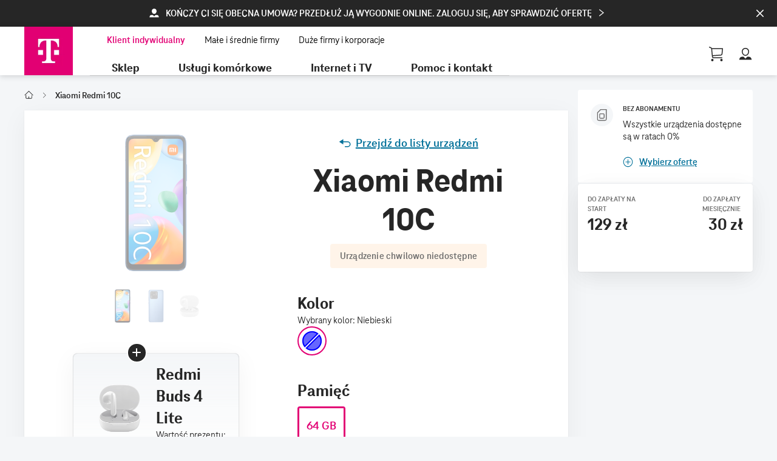

--- FILE ---
content_type: text/css
request_url: https://dtdl-static-natco.eshop.yo-digital.com/assets/plh/505873f9-a8ee-4221-8924-85585241c3eb.css
body_size: -11
content:
#microsite-wrapper .landingPageWrapper div:nth-of-type(3) .htmlTemplateHolder {
    padding-top: 0;
    padding-bottom: 0;
}

--- FILE ---
content_type: text/css
request_url: https://dtdl-static-natco.eshop.yo-digital.com/assets/plh/c4c04c26-b07a-4cfa-a074-804190a86285.css
body_size: -88
content:
.dynamicContentWrapper{
    display: none;
}

--- FILE ---
content_type: text/css
request_url: https://dtdl-static-natco.eshop.yo-digital.com/assets/plh/8e8601ea-1fca-4917-aac0-ba1159cdaaad.css
body_size: 550
content:
@media (min-width: 768px) {
    #product-review-widget-placeholder {
        padding: 0 calc(4.9rem - 5px) !important;
    }

    #before-placeholder {
        padding: 0 4.9rem !important;
        font-size: 2.5rem;
        
    }


}

@media (max-width: 767px) {
    #product-review-widget-placeholderr {
        padding: 0 calc(1.25rem - 5px) !important;
    }

    #before-placeholder {
        padding: 0 1.25rem !important;
        font-size: 2.5rem;
    }
}

#before-placeholder {
    margin-top: 20px;
    line-height: 2.75rem;
    font-weight: 900;
    margin-bottom: calc(1.5rem - 14px);
}

#after-placeholder {
    height: 50px;
}

--- FILE ---
content_type: text/css
request_url: https://dtdl-static-natco.eshop.yo-digital.com/assets/plh/af68b848-3915-45d4-9e7e-d71d83adf23a.css
body_size: 395
content:
#osAppInnerContainer main>section>div.landingPageWrapper>div:nth-of-type(1)>div {
    padding-top: 56px;
    padding-bottom: 8px;
}


#osAppInnerContainer main>section>div.landingPageWrapper>div:nth-of-type(2) {
    padding-top: 0px;
    padding-bottom: 0px;
}

#osAppInnerContainer main>section>div.landingPageWrapper>div:nth-of-type(2)>div {
    padding-top: 0px;
}

#osAppInnerContainer main>section>div.landingPageWrapper>div:nth-of-type(3)>div {
    padding-top: 32px;
    padding-bottom: 32px;
}

--- FILE ---
content_type: text/css
request_url: https://dtdl-static-natco.eshop.yo-digital.com/assets/plh/309a46d5-4077-4b3e-aade-21d8aefc034c.css
body_size: 568
content:
#osAppInnerContainer .tariff_name .consentbadges>div,#osAppInnerContainer .tariff_name~.consentbadges>div{background-color:transparent!important;border:none!important;overflow:visible!important;padding:0!important;margin:0 0!important;display:block!important;line-height:14px;letter-spacing:normal}#osAppInnerContainer .tariff_name .consentbadges>div>span,#osAppInnerContainer .tariff_name~.consentbadges>div>span{color:#6c6c6c!important;font-size:.875rem!important;font-weight:400!important;text-transform:initial!important;display:block!important;height:auto!important}#osAppInnerContainer .tariff_name .consentbadges,#osAppInnerContainer .tariff_name~.consentbadges{display:block!important}

--- FILE ---
content_type: text/css;charset=UTF-8
request_url: https://www.t-mobile.pl/c/binaries/content/assets/oneshop/chat_test/css/widgets.min.css
body_size: 104599
content:
/*!
 * widgets
 * @version: 9.0.005.00
 * @license: Genesys Telecom Labs
 * @Modules Present: cx-bus,cx-app,cx-overlay,cx-toaster,cx-window-manager,cx-remote,cx-calendar,cx-console,cx-channel-selector,cx-call-us,cx-callback,cx-callback-service,cx-cobrowse,cx-chat-deflection,cx-gwe,cx-engage,cx-knowledge-center-service,cx-send-message,cx-send-message-service,cx-sidebar,cx-search,tmpl-cx-webchat,tmpl-cx-webchat-service,cx-offers,cx-clicktocall,cx-clicktocall-service,cx-buster
 */
.tmpl-cx-widget *{box-sizing:border-box;-webkit-text-size-adjust:100%;-ms-text-size-adjust:100%}.tmpl-cx-widget{font-family:Roboto;transition:background .5s ease,background-color .5s ease,color .5s ease,border-color .5s ease;-webkit-transition:background .5s ease,background-color .5s ease,color .5s ease,border-color .5s ease;-moz-transition:background .5s ease,background-color .5s ease,color .5s ease,border-color .5s ease;-o-transition:background .5s ease,background-color .5s ease,color .5s ease,border-color .5s ease}.tmpl-cx-widget article,.tmpl-cx-widget aside,.tmpl-cx-widget details,.tmpl-cx-widget figcaption,.tmpl-cx-widget figure,.tmpl-cx-widget footer,.tmpl-cx-widget header,.tmpl-cx-widget hgroup,.tmpl-cx-widget main,.tmpl-cx-widget nav,.tmpl-cx-widget section,.tmpl-cx-widget summary{display:block}.tmpl-cx-widget audio,.tmpl-cx-widget canvas,.tmpl-cx-widget progress,.tmpl-cx-widget video{display:inline-block;vertical-align:baseline}.tmpl-cx-widget audio:not([controls]){display:none;height:0}.tmpl-cx-widget [hidden],.tmpl-cx-widget template{display:none}.tmpl-cx-widget a{background:transparent;text-decoration:underline;background:0 0}.tmpl-cx-widget a:active,.tmpl-cx-widget a:hover{outline:0}.tmpl-cx-widget abbr[title]{border-bottom:1px dotted}.tmpl-cx-widget b,.tmpl-cx-widget strong{font-weight:700}.tmpl-cx-widget dfn{font-style:italic}.tmpl-cx-widget h1{margin:.67em 0;font-size:2em}.tmpl-cx-widget mark{background:#ff0}.tmpl-cx-widget small{font-size:80%}.tmpl-cx-widget sub,.tmpl-cx-widget sup{position:relative;font-size:75%;line-height:0;vertical-align:baseline}.tmpl-cx-widget sup{top:-.5em}.tmpl-cx-widget sub{bottom:-.25em}.tmpl-cx-widget img{border:0}.tmpl-cx-widget svg:not(:root){overflow:hidden}.tmpl-cx-widget figure{margin:1em 40px}.tmpl-cx-widget hr{height:0;-moz-box-sizing:content-box;box-sizing:content-box}.tmpl-cx-widget pre{overflow:auto}.tmpl-cx-widget code,.tmpl-cx-widget kbd,.tmpl-cx-widget pre,.tmpl-cx-widget samp{font-family:monospace,monospace;font-size:1em}.tmpl-cx-widget button,.tmpl-cx-widget input,.tmpl-cx-widget optgroup,.tmpl-cx-widget select,.tmpl-cx-widget textarea{margin:0;font:inherit;color:inherit}.tmpl-cx-widget button,.tmpl-cx-widget select{text-transform:none}.tmpl-cx-widget button,.tmpl-cx-widget input[type=button],.tmpl-cx-widget input[type=reset],.tmpl-cx-widget input[type=submit]{-webkit-appearance:button;cursor:pointer}.tmpl-cx-widget button[disabled],.tmpl-cx-widget input[disabled]{cursor:default}.tmpl-cx-widget button::-moz-focus-inner,.tmpl-cx-widget input::-moz-focus-inner{padding:0;border:0}.tmpl-cx-widget input{line-height:normal}.tmpl-cx-widget input[type=checkbox],.tmpl-cx-widget input[type=radio]{-moz-box-sizing:border-box;box-sizing:border-box;padding:0}.tmpl-cx-widget input[type=number]::-webkit-inner-spin-button,.tmpl-cx-widget input[type=number]::-webkit-outer-spin-button{height:auto}.tmpl-cx-widget input[type=search]{-moz-box-sizing:content-box;box-sizing:content-box;-webkit-appearance:textfield}.tmpl-cx-widget input[type=search]::-webkit-search-cancel-button,.tmpl-cx-widget input[type=search]::-webkit-search-decoration{-webkit-appearance:none}.tmpl-cx-widget fieldset{padding:.35em .625em .75em;margin:0 2px;border:1px solid}.tmpl-cx-widget textarea{overflow:auto}.tmpl-cx-widget optgroup{font-weight:700}.tmpl-cx-widget table{border-spacing:0;border-collapse:collapse}.tmpl-cx-widget td,.tmpl-cx-widget th{padding:0}.tmpl-cx-widget th{text-align:left}.tmpl-cx-widget label{margin-bottom:0!important;color:inherit!important}.tmpl-cx-widget button{margin:0;font:inherit;overflow:visible;text-rendering:auto;letter-spacing:normal;word-spacing:normal;text-indent:0;-webkit-writing-mode:horizontal-tb}.tmpl-cx-widget .cx-icon-debug .cx-icon-debug-set>div{display:inline-block;width:58px;padding:10px;margin:5px;font-size:10px;text-align:center}.tmpl-cx-widget .cx-icon-debug .cx-icon-debug-set>div span{white-space:nowrap}.tmpl-cx-widget .cx-form-control{border:1px solid;border-width:1px;border-style:solid}.tmpl-cx-widget .cx-btn{display:inline-block;padding:5px 24px;margin-bottom:0;font-size:12px;font-weight:700;line-height:1.66666667;text-align:center;white-space:nowrap;vertical-align:middle;cursor:pointer;-o-user-select:none;user-select:none;background-image:none;border:1px solid;border-radius:2px;text-shadow:none}.tmpl-cx-widget .cx-full-screen-view{position:absolute;z-index:999999;top:0;left:0;height:100%;width:100%;padding:0;margin:0}.tmpl-cx-widget fieldset{min-width:0;padding:0;margin:0;border:0}.tmpl-cx-widget legend{display:block;width:100%;padding:0;margin-bottom:20px;font-size:18px;line-height:inherit;border:0;border-bottom:1px solid}.tmpl-cx-widget label{display:inline;margin-bottom:5px;font-size:12px;font-weight:700;line-height:16px}.tmpl-cx-widget input[type=search]{-moz-box-sizing:border-box;box-sizing:border-box}.tmpl-cx-widget input[type=radio]{margin-top:4px;margin-right:5px;cursor:pointer;width:auto;display:inline;height:auto}.tmpl-cx-widget input[type=radio].cx-radiobtn{display:none}.tmpl-cx-widget input[type=radio].cx-radiobtn+span{position:relative;top:1px;display:inline;margin-right:7px;font-size:15px;line-height:12px;cursor:pointer;outline:none}.tmpl-cx-widget input[type=checkbox]{margin-top:4px;margin-right:5px;cursor:pointer;width:auto!important}.tmpl-cx-widget input[type=checkbox].cx-checkbox{display:none}.tmpl-cx-widget input[type=checkbox].cx-checkbox+span{position:relative;top:1px;display:inline;margin-right:7px;font-size:14px;line-height:16px;cursor:pointer;outline:none}.tmpl-cx-widget input[type=file]{display:block}.tmpl-cx-widget input[type=range]{display:block;width:100%}.tmpl-cx-widget select[multiple],.tmpl-cx-widget select[size]{height:auto}.tmpl-cx-widget input[type=file]:focus,.tmpl-cx-widget input[type=radio]:focus{outline:thin dotted;outline:5px auto -webkit-focus-ring-color;outline-offset:-2px}.tmpl-cx-widget output{padding-top:5px}.tmpl-cx-widget .cx-form-control,.tmpl-cx-widget output{display:block;font-size:12px;line-height:1.66666667}.tmpl-cx-widget .cx-form-control{width:100%;height:32px;padding:4px 12px;background-image:none;border-radius:2px}.tmpl-cx-widget .cx-form-control:focus{outline:0}.tmpl-cx-widget .cx-form-control[disabled],.tmpl-cx-widget .cx-form-control[readonly],.tmpl-cx-widget fieldset[disabled] .cx-form-control{cursor:not-allowed;opacity:1}.tmpl-cx-widget textarea.cx-form-control{height:auto;resize:none}.tmpl-cx-widget input[type=date]{line-height:32px}.tmpl-cx-widget .cx-form-group{margin-bottom:15px}.tmpl-cx-widget .cx-checkbox,.tmpl-cx-widget .cx-radio{display:block;min-height:20px;margin-top:10px;margin-bottom:10px}.tmpl-cx-widget .cx-checkbox label,.tmpl-cx-widget .cx-radio label{display:inline;font-weight:400;cursor:pointer}.tmpl-cx-widget .cx-checkbox-inline input[type=checkbox],.tmpl-cx-widget .cx-checkbox input[type=checkbox],.tmpl-cx-widget .cx-radio-inline input[type=radio],.tmpl-cx-widget .cx-radio input[type=radio]{float:left}.tmpl-cx-widget .cx-checkbox+.checkbox,.tmpl-cx-widget .cx-radio+.radio{margin-top:-5px}.tmpl-cx-widget .cx-checkbox-inline,.tmpl-cx-widget .cx-radio-inline{display:inline-block;padding-left:20px;margin-bottom:0;font-weight:400;line-height:20px;vertical-align:middle;cursor:pointer}.tmpl-cx-widget .cx-checkbox-inline+.cx-checkbox-inline,.tmpl-cx-widget .cx-radio-inline+.cx-radio-inline{margin-top:0;margin-left:1px}.tmpl-cx-widget .cx-checkbox-inline[disabled],.tmpl-cx-widget .cx-checkbox[disabled],.tmpl-cx-widget .cx-radio-inline[disabled],.tmpl-cx-widget .cx-radio[disabled],.tmpl-cx-widget fieldset[disabled] .cx-checkbox,.tmpl-cx-widget fieldset[disabled] .cx-checkbox-inline,.tmpl-cx-widget fieldset[disabled] .cx-radio,.tmpl-cx-widget fieldset[disabled] .cx-radio-inline,.tmpl-cx-widget fieldset[disabled] input[type=checkbox],.tmpl-cx-widget fieldset[disabled] input[type=radio],.tmpl-cx-widget input[type=checkbox][disabled],.tmpl-cx-widget input[type=radio][disabled]{cursor:not-allowed}.tmpl-cx-widget .cx-input-sm{height:32px;padding:5px 10px;font-size:11px;line-height:1.5;border-radius:3px}.tmpl-cx-widget select.cx-input-sm{height:32px;line-height:32px}.tmpl-cx-widget select[multiple].cx-input-sm,.tmpl-cx-widget textarea.cx-input-sm{height:auto}.tmpl-cx-widget .cx-input-lg{height:32px;padding:10px 16px;font-size:14px;line-height:1.33;border-radius:6px}.tmpl-cx-widget select.cx-input-lg{height:32px;line-height:32px}.tmpl-cx-widget select[multiple].cx-input-lg,.tmpl-cx-widget textarea.cx-input-lg{height:auto}.tmpl-cx-widget .ui-draggable-handle{-ms-touch-action:none;touch-action:none}@keyframes opacityZeroToFull{0%{opacity:0;visibility:hidden}to{opacity:1;visibility:visible}}@keyframes opacityIncreaseToFull{0%{opacity:.5}to{opacity:1}}.tmpl-cx-widget:hover{z-index:1000000!important}.cx-button-group{overflow:auto}.cx-buttons-single{text-align:center}.cx-buttons-single .cx-btn-default,.cx-buttons-single .cx-btn-primary{float:none}.cx-buttons-binary .cx-btn-primary{float:right}.cx-buttons-binary .cx-btn-default{float:left}.cx-buttons-primary .cx-btn-primary{float:right}.cx-buttons-primary .cx-text{float:left;margin-left:16px}.cx-buttons-default .cx-btn-default{float:left}.cx-buttons-default .cx-text{float:right;margin-right:16px}.cx-ac-wrapper{position:relative;width:100%}.cx-ac-wrapper input{padding-right:30px}.cx-ac-dropdown-menu{position:absolute;top:100%;left:0;right:0;z-index:1;padding:4px 0;cursor:pointer;display:none;border:1px solid}.cx-ac-suggestion{padding:8px 12px}.cx-countdown{font-size:24px;font-weight:300}.cx-countdown .cx-icon{display:inline-block;width:16px;height:16px;margin-right:7px}.cx-mobile .cx-countdown .cx-icon{width:18px;height:18px}.cx-common-container.cx-loading .cx-loading-screen,.cx-common-container.cx-loading .cx-smokescreen{display:block}.cx-common-container.cx-waiting .cx-loading-screen{display:block;pointer-events:none;background:none}.cx-loading-screen{display:none;position:absolute;top:0;left:0;height:100%;width:100%}.cx-loading-container{display:none;position:relative}.cx-loading-container .cx-loading-icon,.cx-loading-screen .cx-loading-icon{display:inline-block;height:50px;width:50px;left:-25px;margin-left:50%;position:relative;top:50%;-webkit-transform:translateY(-50%);-ms-transform:translateY(-50%);transform:translateY(-50%)}.cx-loading-container svg,.cx-loading-screen svg{-webkit-animation:cxloadingspin 4s linear infinite;-moz-animation:cxloadingspin 4s linear infinite;animation:cxloadingspin 4s linear infinite}@-moz-keyframes cxloadingspin{to{-moz-transform:rotate(1turn)}}@-webkit-keyframes cxloadingspin{to{-webkit-transform:rotate(1turn)}}@keyframes cxloadingspin{to{-webkit-transform:rotate(1turn);transform:rotate(1turn)}}.cx-common-container,.cx-drop-shadow{-webkit-box-shadow:0 0 21px 2px rgba(0,0,0,.2);box-shadow:0 0 21px 2px rgba(0,0,0,.2)}.cx-common-container{box-sizing:border-box;-moz-box-sizing:border-box;-webkit-box-sizing:border-box}.cx-common-container button,.cx-common-container form{outline:none}.cx-common-container *{box-sizing:border-box;-moz-box-sizing:border-box;-webkit-box-sizing:border-box}.cx-common-container ::-webkit-scrollbar{width:5px;height:5px}.cx-common-container .cx-titlebar{clear:both;border-width:0 0 1px;border-style:solid;padding:14px 20px;background-color:inherit}.cx-common-container .cx-titlebar .cx-icon{float:left;width:24px;height:24px;margin-top:2px}.cx-common-container .cx-titlebar .cx-title{display:inline-block;font-size:24px;margin-left:8px;font-weight:lighter}.cx-common-container .cx-titlebar .cx-close{float:right}.cx-common-container .cx-titlebar .cx-close .cx-button-close{font-size:16px}.cx-common-container .cx-body{padding:24px 24px 0;overflow:auto;clear:both;position:relative}.cx-common-container .cx-body ::-webkit-scrollbar{width:5px;height:5px}.cx-common-container .cx-button-container{font-size:12px;line-height:16px}.cx-common-container .cx-button-container .cx-button-group .cx-btn{margin:12px 0 0}.cx-common-container .cx-button-container .cx-button-group .cx-text{margin:20px 0;line-height:16px}.cx-common-container .cx-dialog-container,.cx-common-container .cx-smokescreen{position:absolute;top:0;left:0;height:100%;width:100%;display:none}.cx-common-container .cx-dialog-container{padding:48px 96px;font-size:14px}.cx-common-container .cx-dialog-container .cx-dialog{border:1px solid;padding:24px;top:28px;position:relative;display:none}.cx-common-container .cx-footer{padding:14px 24px 18px;background-color:inherit}.cx-common-container .cx-footer .cx-powered-by{font-size:10px}.cx-common-container .cx-branding{padding:10px 12px 26px 15px}.cx-common-container .cx-branding .cx-icon{float:left;width:16px;height:16px}.cx-common-container .cx-email-link{font-weight:700}.cx-common-container .cx-powered-by .cx-icon{position:relative;top:2px}.cx-common-container .cx-powered-by .cx-icon svg{width:59px;height:14px}.cx-common-container .cx-buttons-window-control{position:absolute;top:12px;right:12px;font-size:16px;overflow:hidden}.cx-common-container .cx-buttons-window-control button{display:none;padding:0;background-color:transparent;border:0;width:12px;height:12px;margin-left:6px}.cx-common-container .cx-buttons-window-control button:focus{border:1px solid}.cx-footer .cx-button-group .cx-button-group{margin-bottom:0}.cx-button-group{overflow:auto}.cx-buttons-single{text-align:center}.cx-buttons-single .cx-btn-default,.cx-buttons-single .cx-btn-primary{float:none}.cx-buttons-binary .cx-btn-primary{float:right}.cx-buttons-binary .cx-btn-default{float:left}.cx-buttons-primary .cx-btn-primary{float:right}.cx-buttons-primary .cx-text{float:left;margin-left:16px}.cx-buttons-default .cx-btn-default{float:left}.cx-buttons-default .cx-text{float:right;margin-right:16px}.cx-common-container.cx-close .cx-buttons-window-control button.cx-button-close,.cx-common-container.cx-minimize .cx-buttons-window-control button.cx-button-minimize{display:inline-block}.cx-common-container.cx-minimized .cx-buttons-window-control .cx-button-minimize svg{-ms-transform:rotate(180deg);-webkit-transform:rotate(180deg);transform:rotate(180deg);border-bottom:1px transparent}.cx-common-container.cx-mobile .cx-btn{padding:5px 14px}.cx-common-container.cx-mobile .cx-titlebar{padding:9px 11px}.cx-common-container.cx-mobile .cx-titlebar .cx-icon{margin-left:13px}.cx-common-container.cx-mobile .cx-buttons-window-control{top:7px;right:0;overflow:visible!important}.cx-common-container.cx-mobile .cx-buttons-window-control>button{margin-right:10px;padding:4px;width:24px;height:32px}.cx-common-container.cx-mobile .cx-button-container .cx-text{margin:16px 9px 16px 0}.cx-common-container.cx-mobile .cx-footer{border-width:1px 0 0;border-style:solid;width:100%;position:absolute;bottom:0;left:0}.cx-common-container.cx-mobile .cx-dialog-container{padding:20px}.cx-common-container.cx-close .cx-buttons-window-control button.cx-button-close,.cx-common-container.cx-minimize .cx-buttons-window-control button.cx-button-minimize{display:inline-block}.cx-common-container.cx-overlay.cx-desktop{padding:28px 48px 0;min-width:688px;width:auto}.cx-common-container.cx-overlay.cx-desktop .cx-button-group{padding-bottom:0}.cx-common-container.cx-overlay.cx-desktop .cx-titlebar{border:0;padding:0 0 17px}.cx-common-container.cx-overlay.cx-desktop .cx-titlebar .cx-icon{float:left;width:24px;height:24px;margin-right:12px;margin-top:0}.cx-common-container.cx-overlay.cx-desktop .cx-titlebar .cx-title{margin-top:0;margin-left:0;padding:0;line-height:28px;font-size:24px}.cx-common-container.cx-overlay.cx-desktop .cx-titlebar .cx-subtitle{font-size:14px;line-height:40px;clear:both}.cx-common-container.cx-overlay.cx-desktop .cx-body{padding:17px 0;min-height:66px;border-top:1px solid;border-bottom:1px solid}.cx-common-container.cx-overlay.cx-desktop .cx-footer{padding:8px 0 24px}.cx-common-container.cx-overlay.cx-desktop .cx-button-container{margin-bottom:12px}.tmpl-cx-widget.ow-modal.cx-mobile{margin-left:0!important;top:inherit!important;right:inherit!important;bottom:0!important;left:0!important;height:100%;width:100%;position:fixed;z-index:1000000!important}.cx-common-container.cx-overlay.cx-mobile{min-width:auto}.cx-common-container.cx-overlay.cx-mobile .cx-subtitle{font-size:14px;line-height:40px;clear:both}.cx-common-container.cx-overlay.cx-mobile .cx-footer{padding:14px 24px 18px}.cx-common-container.cx-overlay.cx-mobile.cx-portrait{padding:0;height:100%;width:100%}.cx-common-container.cx-overlay.cx-mobile.cx-portrait .cx-close{padding:4px 8px;font-size:24px}.cx-common-container.cx-overlay.cx-mobile.cx-portrait .cx-body{max-height:none;padding:16px 24px 17px;border-width:1px 0}.cx-common-container.cx-overlay.cx-mobile.cx-portrait .cx-body .cx-wrapper{height:100%;max-height:none}.cx-common-container.cx-overlay.cx-mobile.cx-portrait .cx-button-container .cx-button-group .cx-btn{margin:8px 24px}.cx-common-container.cx-overlay.cx-mobile.cx-landscape{height:100%;width:100%;padding:0}.cx-common-container.cx-overlay.cx-mobile.cx-landscape .cx-close{padding:4px 8px;font-size:24px}.cx-common-container.cx-overlay.cx-mobile.cx-landscape .cx-body{border-width:0;border-style:solid;padding:16px 24px 17px;border-top:0}.cx-common-container.cx-overlay.cx-mobile.cx-landscape .cx-body .wrapper{max-height:none;height:100%}.cx-common-container.cx-overlay.cx-mobile.cx-landscape .cx-button-container .cx-button-group .cx-btn{height:32px;margin:8px 24px}.cx-common-container.cx-toast .cx-button-container{padding:0 24px}.tmpl-cx-widget.cx-theme-dark{color:#fdfdfd;background-color:#33383d;scrollbar-face-color:#a3a8ae;scrollbar-track-color:#212529;scrollbar-arrow-color:#a3a8ae}.tmpl-cx-widget.cx-theme-dark .cx-theme{background-color:#33383d;color:#fdfdfd;border-color:#222529!important}.tmpl-cx-widget.cx-theme-dark .cx-overlay{background-color:#33383d}.tmpl-cx-widget.cx-theme-dark .cx-svg-icon-tone1{fill:#fdfdfd}.tmpl-cx-widget.cx-theme-dark .cx-svg-icon-tone2{fill:#8c8c8c}.tmpl-cx-widget.cx-theme-dark .cx-svg-icon-shadow1{fill:#000;opacity:.2}.tmpl-cx-widget.cx-theme-dark .cx-svg-icon-shadow2{fill:#000;opacity:.1}.tmpl-cx-widget.cx-theme-dark *{border-color:#222529!important}.tmpl-cx-widget.cx-theme-dark .cx-titlebar .cx-title{color:#fdfdfd}.tmpl-cx-widget.cx-theme-dark .cx-buttons-window-control .cx-svg-icon-tone1,.tmpl-cx-widget.cx-theme-dark .cx-input-icon-overlay .cx-svg-icon-tone1{fill:#98a7b8}.tmpl-cx-widget.cx-theme-dark a,.tmpl-cx-widget.cx-theme-dark a:hover,.tmpl-cx-widget.cx-theme-dark label{color:#fdfdfd}.tmpl-cx-widget.cx-theme-dark .cx-icon-alert-circle{color:#f53131}.tmpl-cx-widget.cx-theme-dark .cx-branding,.tmpl-cx-widget.cx-theme-dark .cx-footer{color:#98a7b8}.tmpl-cx-widget.cx-theme-dark .cx-branding *,.tmpl-cx-widget.cx-theme-dark .cx-footer *{fill:#98a7b8}.tmpl-cx-widget.cx-theme-dark .cx-form-control{background-color:#444a52;color:#fdfdfd}.tmpl-cx-widget.cx-theme-dark .cx-form-control.cx-error{border-color:#f53131!important}.tmpl-cx-widget.cx-theme-dark .cx-form-control::placeholder{color:#c5ccd6}.tmpl-cx-widget.cx-theme-dark .cx-form-control:-moz-placeholder,.tmpl-cx-widget.cx-theme-dark .cx-form-control::-moz-placeholder{color:#c5ccd6}.tmpl-cx-widget.cx-theme-dark .cx-form-control:-ms-input-placeholder{color:#c5ccd6}.tmpl-cx-widget.cx-theme-dark .cx-form-control::-webkit-input-placeholder{color:#c5ccd6}.tmpl-cx-widget.cx-theme-dark .cx-btn:focus,.tmpl-cx-widget.cx-theme-dark .cx-button-group button:focus,.tmpl-cx-widget.cx-theme-dark .cx-form-control:focus,.tmpl-cx-widget.cx-theme-dark input:focus,.tmpl-cx-widget.cx-theme-dark textarea:focus{border-color:#75a8ff!important}.tmpl-cx-widget.cx-theme-dark input,.tmpl-cx-widget.cx-theme-dark select,.tmpl-cx-widget.cx-theme-dark textarea{background-color:#444a52;color:#fdfdfd}.tmpl-cx-widget.cx-theme-dark .cx-btn-default{background:none;border-color:#222529!important;color:#fdfdfd;background-color:#222529}.tmpl-cx-widget.cx-theme-dark .cx-btn.cx-disabled{background:#ccc}.tmpl-cx-widget.cx-theme-dark .cx-btn-primary{color:#fdfdfd;border-color:#2e69db!important;background:#5081e1;background:-moz-linear-gradient(top,#5081e1 0,#4375d6 100%);background:-webkit-linear-gradient(top,#5081e1,#4375d6);background:linear-gradient(180deg,#5081e1 0,#4375d6);filter:progid:DXImageTransform.Microsoft.gradient(startColorstr="@bg_color_4",endColorstr="@bg_color_5",GradientType=0)}.tmpl-cx-widget.cx-theme-dark .cx-ac-dropdown-menu{background:#33383d;border-color:#222529!important}.tmpl-cx-widget.cx-theme-dark .cx-ac-suggestion.cx-active,.tmpl-cx-widget.cx-theme-dark .cx-ac-suggestion:hover{background-color:#75a8ff;color:#fdfdfd}.tmpl-cx-widget.cx-theme-dark ::-webkit-scrollbar-thumb{background:#a3a8ae}.tmpl-cx-widget.cx-theme-dark .cx-smokescreen{background-color:#33383d;opacity:.7}.tmpl-cx-widget.cx-theme-dark .cx-dialog-container .cx-dialog{background-color:#33383d;border-color:#222529!important}.tmpl-cx-widget.cx-theme-dark .cx-theme-background{background-color:#33383d}.tmpl-cx-widget.cx-theme-dark .cx-theme-border{border:1px solid #222529!important}.tmpl-cx-widget.cx-theme-dark .cx-theme-text{color:#fdfdfd}.tmpl-cx-widget.cx-theme-dark .cx-theme-icon-interactive1 svg .cx-svg-icon-tone1{fill:#5081e1}.tmpl-cx-widget.cx-theme-dark .cx-theme-icon-positive svg .cx-svg-icon-tone1{fill:#4ac764}.tmpl-cx-widget.cx-theme-dark .cx-theme-icon-negative svg .cx-svg-icon-tone1{fill:#f53131}.tmpl-cx-widget.cx-theme-dark .cx-theme-icon-warning svg .cx-svg-icon-tone1{fill:#f8a740}.tmpl-cx-widget.cx-theme-dark .cx-warning{color:#f53131!important}.tmpl-cx-widget.cx-theme-dark .cx-warning .cx-icon svg *{fill:#f53131!important}.tmpl-cx-widget.cx-theme-dark .cx-countdown{color:#fdfdfd}.tmpl-cx-widget.cx-theme-dark .cx-countdown .cx-icon svg *{fill:#fdfdfd}.tmpl-cx-widget.cx-theme-light{color:#444a52;background-color:#fdfdfd;scrollbar-face-color:#ccc}.tmpl-cx-widget.cx-theme-light .cx-theme{background-color:#fdfdfd;color:#444a52;border-color:#dae1e8!important}.tmpl-cx-widget.cx-theme-light .cx-overlay{background-color:#fdfdfd}.tmpl-cx-widget.cx-theme-light .cx-svg-icon-tone1{fill:#ff4f1f}.tmpl-cx-widget.cx-theme-light .cx-svg-icon-tone2{fill:#8c8c8c}.tmpl-cx-widget.cx-theme-light .cx-svg-icon-shadow1{fill:#000;opacity:.2}.tmpl-cx-widget.cx-theme-light .cx-svg-icon-shadow2{fill:#000;opacity:.1}.tmpl-cx-widget.cx-theme-light *{border-color:#dae1e8!important}.tmpl-cx-widget.cx-theme-light .cx-titlebar .cx-title{color:#444a52}.tmpl-cx-widget.cx-theme-light .cx-buttons-window-control .cx-svg-icon-tone1,.tmpl-cx-widget.cx-theme-light .cx-input-icon-overlay .cx-svg-icon-tone1{fill:#98a7b8}.tmpl-cx-widget.cx-theme-light .cx-input-group-btn .cx-svg-icon-tone1{fill:#fdfdfd}.tmpl-cx-widget.cx-theme-light label{color:#444a52}.tmpl-cx-widget.cx-theme-light a,.tmpl-cx-widget.cx-theme-light a:hover{color:#000}.tmpl-cx-widget.cx-theme-light .cx-icon-alert-circle{color:#f53131}.tmpl-cx-widget.cx-theme-light .cx-branding,.tmpl-cx-widget.cx-theme-light .cx-footer{color:#98a7b8}.tmpl-cx-widget.cx-theme-light .cx-branding *,.tmpl-cx-widget.cx-theme-light .cx-footer *{fill:#98a7b8}.tmpl-cx-widget.cx-theme-light .cx-form-control.cx-error{border-color:#f53131}.tmpl-cx-widget.cx-theme-light .cx-form-control::placeholder{color:#c5ccd6}.tmpl-cx-widget.cx-theme-light .cx-form-control:-moz-placeholder,.tmpl-cx-widget.cx-theme-light .cx-form-control::-moz-placeholder{color:#c5ccd6}.tmpl-cx-widget.cx-theme-light .cx-form-control:-ms-input-placeholder{color:#c5ccd6}.tmpl-cx-widget.cx-theme-light .cx-form-control::-webkit-input-placeholder{color:#c5ccd6}.tmpl-cx-widget.cx-theme-light .cx-btn:focus,.tmpl-cx-widget.cx-theme-light .cx-button-group button:focus,.tmpl-cx-widget.cx-theme-light .cx-form-control:focus,.tmpl-cx-widget.cx-theme-light input:focus,.tmpl-cx-widget.cx-theme-light textarea:focus{border-color:#75a8ff!important}.tmpl-cx-widget.cx-theme-light input[type=email],.tmpl-cx-widget.cx-theme-light input[type=tel],.tmpl-cx-widget.cx-theme-light input[type=text],.tmpl-cx-widget.cx-theme-light select,.tmpl-cx-widget.cx-theme-light textarea{background-color:#fdfdfd;color:#444a52}.tmpl-cx-widget.cx-theme-light .cx-btn-default{background:none;border-color:#dae1e8!important;color:#fdfdfd;background-color:#555d66}.tmpl-cx-widget.cx-theme-light .cx-btn.cx-disabled{background:#ccc}.tmpl-cx-widget.cx-theme-light .cx-btn-primary{color:#fdfdfd;border-color:#2e69db!important;background:#5081e1;background:-moz-linear-gradient(top,#5081e1 0,#4375d6 100%);background:-webkit-linear-gradient(top,#5081e1,#4375d6);background:linear-gradient(180deg,#5081e1 0,#4375d6);filter:progid:DXImageTransform.Microsoft.gradient(startColorstr="@bg_color_4",endColorstr="@bg_color_5",GradientType=0)}.tmpl-cx-widget.cx-theme-light .cx-ac-dropdown-menu{background:#fdfdfd;border-color:#dae1e8!important}.tmpl-cx-widget.cx-theme-light .cx-ac-suggestion.cx-active,.tmpl-cx-widget.cx-theme-light .cx-ac-suggestion:hover{background-color:#75a8ff;color:#fdfdfd}.tmpl-cx-widget.cx-theme-light ::-webkit-scrollbar-thumb{background:#ccc}.tmpl-cx-widget.cx-theme-light .cx-smokescreen{background-color:#fdfdfd;opacity:.7}.tmpl-cx-widget.cx-theme-light .cx-dialog-container .cx-dialog{background-color:#fdfdfd;border-color:#dae1e8!important}.tmpl-cx-widget.cx-theme-light .cx-theme-background{background-color:#fdfdfd}.tmpl-cx-widget.cx-theme-light .cx-theme-border{border:1px solid #dae1e8!important}.tmpl-cx-widget.cx-theme-light .cx-theme-text{color:#444a52}.tmpl-cx-widget.cx-theme-light .cx-theme-icon-interactive1 svg .cx-svg-icon-tone1{fill:#5081e1}.tmpl-cx-widget.cx-theme-light .cx-theme-icon-positive svg .cx-svg-icon-tone1{fill:#4ac764}.tmpl-cx-widget.cx-theme-light .cx-theme-icon-negative svg .cx-svg-icon-tone1{fill:#f53131}.tmpl-cx-widget.cx-theme-light .cx-theme-icon-warning svg .cx-svg-icon-tone1{fill:#f8a740}.tmpl-cx-widget.cx-theme-light .cx-warning{color:#f53131!important}.tmpl-cx-widget.cx-theme-light .cx-warning .cx-icon svg *{fill:#f53131!important}.tmpl-cx-widget.cx-theme-light .cx-countdown{color:#444a52}.tmpl-cx-widget.cx-theme-light .cx-countdown .cx-icon svg *{fill:#444a52}.ow-overlay{position:fixed;z-index:10;top:0;left:0;height:100%;width:100%;opacity:.8}.ow-closed{display:none}.ow-modal{position:fixed;z-index:20;left:50%;top:50px}.cx-toaster{position:fixed;bottom:0;width:320px;z-index:999998}.cx-toaster .cx-common-container .cx-titlebar .cx-icon{width:30px}.cx-toaster.cx-mobile{right:inherit!important;left:0;width:100%}.cx-side-button-group{white-space:nowrap;position:fixed;top:12%;right:0;z-index:0!important;-webkit-transform:rotate(-90deg);-moz-transform:rotate(-90deg);-ms-transform:rotate(-90deg);-o-transform:rotate(-90deg);-webkit-transform-origin:100% 100%;-moz-transform-origin:100% 100%;-ms-transform-origin:100% 100%;-o-transform-origin:100% 100%;filter:progid:DXImageTransform.Microsoft.BasicImage(rotation=3);-moz-user-select:none;-ms-user-select:none;-khtml-user-select:none;-webkit-user-select:none;-webkit-touch-callout:none;background-color:transparent!important}.cx-side-button-group .cx-side-button{position:relative;font-weight:700;padding:10px;display:inline-block;cursor:pointer;margin-left:6px;transform:none;-webkit-box-shadow:0 0 8px rgba(0,0,0,.2);box-shadow:0 0 8px rgba(0,0,0,.2)}.cx-side-button-group .cx-side-button .cx-side-button-img{height:17px;margin-right:3px;display:inline-block}.cx-side-button-group .cx-side-button .cx-side-button-label{white-space:nowrap}.cx-calendar{padding:24px 24px 18px;width:320px;height:100%;-webkit-overflow-scrolling:touch}.cx-calendar .cx-disable-time{pointer-events:none;opacity:.2}.cx-calendar .cx-calendar-row span:hover,.cx-calendar .cx-tablinks:hover,.cx-calendar div.cx-calendar-day-container:hover{cursor:pointer;background-color:#2e69db}.cx-calendar .cx-active,.cx-calendar .cx-tablinks:focus,.cx-calendar div:focus{background-color:#2e69db!important;color:#fdfdfd}.cx-calendar .cx-calendar-day,.cx-calendar .cx-tablinks{font-weight:700}.cx-calendar .cx-wrapper{height:86%;display:-webkit-box;display:-ms-flexbox;display:flex;margin-bottom:12px;border-width:0 0 1px;border-style:solid}.cx-calendar .cx-wrapper-left{position:relative;float:left;width:auto;overflow-y:auto;overflow-x:hidden;-webkit-overflow-scrolling:touch;min-width:90px;height:100%}.cx-calendar .cx-wrapper-left .cx-calendar-days .cx-calendar-day-container{height:44px;padding:8px 12px;transition:.2s}.cx-calendar .cx-wrapper-left .cx-calendar-days .cx-calendar-day-container .cx-calendar-day-divider{display:none}.cx-calendar .cx-calendar-periods{padding:0 8px;border-width:0 0 0 1px;border-style:solid;overflow-y:auto;width:180px;height:100%}.cx-calendar .cx-calendar-periods ul.cx-tab{list-style-type:none;margin:0;padding:0;overflow:hidden}.cx-calendar .cx-calendar-periods ul.cx-tab li{float:left}.cx-calendar .cx-calendar-periods .cx-tablinks{display:inline-block;text-align:center;padding:12px 21px;text-decoration:none;transition:.2s}.cx-calendar .cx-calendar-periods .cx-tablinks.cx-two-periods{padding:12px 24px}.cx-calendar .cx-calendar-periods .cx-tablinks.cx-one-period{padding:12px 69px}.cx-calendar .cx-calendar-periods .cx-wrapper-right{height:inherit}.cx-calendar .cx-calendar-periods .cx-wrapper-right .cx-tabcontent{display:none;padding:0;height:inherit}.cx-calendar .cx-calendar-periods .cx-wrapper-right .cx-tabcontent .cx-time-wrapper{position:relative;-webkit-overflow-scrolling:touch}.cx-calendar .cx-calendar-periods .cx-wrapper-right .cx-tabcontent .cx-time-wrapper -webkit-scrollbar{width:5px}.cx-calendar .cx-calendar-periods .cx-wrapper-right .cx-tabcontent .cx-calendar-row>span{padding:14px 12px;text-align:center;width:50%;display:inline-block}.cx-calendar .cx-calendar-periods .cx-wrapper-right .cx-tabcontent .cx-calendar-row .cx-disable-time{pointer-events:none;opacity:.3}.cx-calendar .cx-calendar-periods .cx-wrapper-right .cx-tabcontent .cx-calendar-row .cx-hide-time{display:none}.cx-calendar .cx-calendar-periods .cx-wrapper-right .cx-tabcontent .cx-control-time-slots{padding:16px 9px}.cx-calendar .cx-calendar-error-container{position:absolute;background-color:inherit;z-index:3;top:80px;left:60px;right:40px}.cx-calendar .cx-calendar-error-container .cx-calendar-error{padding:24px;box-shadow:0 0 21px 2px rgba(0,0,0,.2);border-color:inherit!important;border:1px solid}.cx-calendar .cx-calendar-error-container .cx-calendar-error .cx-icon{margin:6px;float:left;width:24px}.cx-calendar .cx-calendar-error-container .cx-calendar-error .cx-icon-alert-circle{display:block}.cx-calendar .cx-calendar-error-container .cx-calendar-error .cx-error-message{padding:0 0 12px 18px;word-wrap:break-word;white-space:pre-line}@media (-ms-high-contrast:none),screen and (-ms-high-contrast:active){.cx-calendar .cx-wrapper-left .cx-calendar-day-container{padding:8px 12px 8px 4px!important}.cx-calendar .cx-calendar-periods{width:182px}.cx-calendar .cx-calendar-periods .cx-calendar-row>span{padding:14px 12px 14px 10px!important}}.cx-calendar.cx-disabled .cx-loading-screen{display:block}.cx-calendar.cx-disabled .cx-loading-screen .cx-loading-icon{top:40%}.cx-calendar.cx-disabled .cx-calendar-periods,.cx-calendar.cx-disabled .cx-wrapper-left,.cx-calendar.cx-disabled>.cx-button-group{pointer-events:none;opacity:.2}.cx-mobile .cx-calendar{position:fixed;padding:0;right:0;top:0;width:100%;height:667px;z-index:2;-webkit-overflow-scrolling:touch}.cx-mobile .cx-calendar .cx-wrapper-left{width:50%;height:inherit}.cx-mobile .cx-calendar .cx-wrapper-left .cx-calendar-day-container{height:inherit;padding:18px 24px 1px}.cx-mobile .cx-calendar .cx-wrapper-left .cx-calendar-day-container .cx-calendar-day-wrapper{border-width:0 0 1px;border-style:solid;padding-bottom:18px;margin:0 0 -2px}.cx-mobile .cx-calendar .cx-wrapper-left .cx-calendar-day-container .cx-calendar-day-wrapper .cx-calendar-day{font-size:18px;font-weight:400}.cx-mobile .cx-calendar .cx-wrapper-left .cx-calendar-day-container .cx-calendar-day-wrapper .cx-calendar-date{font-size:18px;font-weight:lighter}.cx-mobile .cx-calendar .cx-button-close{margin-right:3px;height:24px;width:24px}.cx-mobile .cx-calendar .cx-calendar-periods{padding:0;width:50%;position:relative;-webkit-overflow-scrolling:touch;height:inherit}.cx-mobile .cx-calendar .cx-calendar-periods .cx-wrapper-right .cx-tabcontent{display:block;height:inherit}.cx-mobile .cx-calendar .cx-calendar-periods .cx-wrapper-right .cx-tabcontent .cx-time-wrapper .cx-time-content{float:right;width:100%}.cx-mobile .cx-calendar .cx-calendar-periods .cx-wrapper-right .cx-tabcontent .cx-time-wrapper .cx-time-content .cx-calendar-row span{font-size:24px;font-weight:lighter;display:block;padding:14px 24px;width:100%;text-align:right}.cx-mobile .cx-calendar .cx-calendar-error-container{margin:0 12%;width:75%;top:59px;left:0;right:0}.cx-mobile .cx-calendar.cx-disabled .cx-loading-screen .cx-loading-icon{top:50%}.cx-mobile.cx-landscape .cx-calendar .cx-calendar-day-container .cx-calendar-day{float:left}.cx-mobile.cx-landscape .cx-calendar .cx-calendar-day-container .cx-calendar-day-divider{display:block;padding:4px;float:left}.cx-mobile.cx-landscape .cx-calendar .cx-calendar-day-container .cx-calendar-date{padding-top:1px}.cx-calendar.cx-theme-light .cx-calendar-row span:hover{background-color:#cedffd}.cx-console{overflow-y:auto;cursor:inital!important;padding:0;width:510px}.cx-console .cx-section{margin-bottom:24px}.cx-console h2{cursor:pointer;float:left;clear:left;font-size:16px;margin-top:0}.cx-console .cx-smokescreen{display:none;height:100%;position:absolute;top:0;left:0;width:100%;background-color:#fff;opacity:.8;z-index:1}.cx-console .cx-alert-container{display:none;z-index:2;position:absolute;top:0;left:0;width:100%}.cx-console .cx-alert-container>.cx-wrapper{margin:0 16px;padding:24px 24px 0;border:1px solid #eee}.cx-console .cx-return-area-container{cursor:pointer}.cx-console .cx-return-area-container .cx-return-area{margin:4px 2px;padding:2px;border:1px solid #000;opacity:.5;-webkit-transition:border .3s linear!important;-ms-transition:border .3s linear!important;transition:border .3s linear!important}.cx-console .cx-line{display:inline-flex;width:510px}.cx-console .cx-dropdown{width:195px!important}.cx-console .cx-show{display:block}.cx-console .cx-execute-button{z-index:0;position:static!important;display:inline-block;margin:0 1px!important}.cx-console .cx-execute-button button{width:110px}.cx-console .cx-options-area{display:block;margin-top:10px!important;resize:horizontal!important;width:100%}.cx-console .cx-options-area:focus{outline:0;border-color:#75a8ff!important}.cx-console .cx-watch-table-container{display:none;margin:24px 0}.cx-console .cx-watch-table-container .cx-watch-table{cursor:pointer;width:510px;margin:10px 0}.cx-console .cx-watch-table-container .cx-watch-table thead tr{border-bottom:1px solid #fff}.cx-console .cx-watch-table-container .cx-watch-table tbody tr td.cx-unsubscribe{cursor:pointer}.cx-console .cx-watch-table-container .cx-watch-table tbody tr td.cx-unsubscribe:hover{background:red;color:#fff}.cx-console .cx-watch-table-container .cx-watch-table .cx-plug-td{width:80%}.cx-console .cx-watch-table-container .cx-watch-table .cx-unsubscribe{width:20%;text-align:center}.cx-console .cx-clear-all{display:none;width:510px}.cx-console .cx-clear-all button{width:110px;float:right}.cx-console .cx-backgroundRed{background:red;color:#fff}.cx-console .cx-outlineRed{outline:2px solid red!important}.cx-console .cx-outlineGreen{outline:2px solid green!important}.cx-console .cx-fadeNone{background:none!important}.cx-channel-selector.cx-common-container.cx-overlay.cx-desktop{min-width:auto}.cx-channel-selector.cx-common-container.cx-overlay.cx-desktop .cx-body{padding:17px 0 0!important}.cx-channel-selector{height:100%}.cx-channel-selector .cx-wrapper{max-width:780px;overflow-y:hidden;overflow-x:auto;height:240px;position:relative;-webkit-overflow-scrolling:touch}.cx-channel-selector .cx-channels{overflow:hidden;float:left;-webkit-overflow-scrolling:touch}.cx-channel-selector .cx-channels .cx-channel{height:223px;width:136px;border-width:1px;border-style:solid;padding:16px;cursor:pointer;position:relative;margin-right:17px;margin-bottom:17px;float:left}.cx-channel-selector .cx-channels .cx-channel .cx-channel-details{padding-top:22px;clear:both;text-align:center}.cx-channel-selector .cx-channels .cx-channel>.cx-icon{padding:10px 0 0;margin:0 auto 30px;height:64px;width:64px}.cx-channel-selector .cx-channels .cx-channel .cx-name{font-weight:700;font-size:15px}.cx-channel-selector .cx-channels .cx-channel .cx-availability{padding:12px 0}.cx-channel-selector .cx-channels .cx-channel .cx-availability .cx-message{font-weight:100;font-size:13px;padding-bottom:12px;position:absolute;bottom:25px;left:0;right:0;margin:0 auto}.cx-channel-selector .cx-channels .cx-channel .cx-availability .cx-status-message{display:none}.cx-channel-selector .cx-channels .cx-channel .cx-availability .cx-status{font-size:14px;position:absolute;bottom:8px;left:0;right:0;margin:0 auto}.cx-channel-selector .cx-channels .cx-channel .cx-availability .cx-status-time{font-size:12px}.cx-channel-selector .cx-channels .cx-channel .cx-availability .cx-subtitle{float:left;font-size:12px;font-weight:100}.cx-channel-selector .cx-channels .cx-channel .cx-availability .cx-control-icon{padding-right:4px}.cx-channel-selector .cx-channels .cx-channel .cx-availability .cx-status-icon{position:relative;top:4px}.cx-channel-selector .cx-channels .cx-channel .cx-availability .cx-status-icon svg{height:16px;width:16px}.cx-channel-selector .cx-channels .cx-channel-disable{opacity:.3;pointer-events:none}.cx-channel-selector .cx-channels .cx-channel:last-child{margin-right:0}.cx-channel-selector .cx-channels .cx-channel:hover{background-color:#f2f4f7}.cx-channel-selector .cx-cobrowse-start{display:none;position:absolute;bottom:14px;right:49px}.cx-mobile.cx-channel-selector .cx-body{padding:0 24px!important}.cx-mobile.cx-channel-selector .cx-wrapper{height:inherit;overflow:inherit}.cx-mobile.cx-channel-selector .cx-channels{width:auto!important}.cx-mobile.cx-channel-selector .cx-channels .cx-channel{display:inline-flex!important;align-items:center;width:100%;height:inherit;padding:12px 0;margin:0;border-width:0 0 1px}.cx-mobile.cx-channel-selector .cx-channels .cx-channel .cx-channel-details{padding-top:0!important;width:auto;display:-webkit-box;display:-ms-flexbox;display:flex;-webkit-box-orient:horizontal;-webkit-box-direction:normal;-ms-flex-direction:row;flex-direction:row;-ms-flex-wrap:wrap;flex-wrap:wrap}.cx-mobile.cx-channel-selector .cx-channels .cx-channel .cx-channel-details .cx-name{width:100%;text-align:left}.cx-mobile.cx-channel-selector .cx-channels .cx-channel.cx-hide{display:none!important}.cx-mobile.cx-channel-selector .cx-channels .cx-channel>.cx-icon{float:left;height:46px;width:46px;margin:0 10px 0 0!important;padding:0!important}.cx-mobile.cx-channel-selector .cx-channels .cx-channel .cx-availability{width:100%;padding:0}.cx-mobile.cx-channel-selector .cx-channels .cx-channel .cx-availability .cx-status-time{font-size:12px}.cx-mobile.cx-channel-selector .cx-channels .cx-channel .cx-availability .cx-status{bottom:auto;position:relative;text-align:left}.cx-mobile.cx-channel-selector .cx-channels .cx-channel .cx-availability .cx-subtitle{line-height:20px;font-weight:400}.cx-mobile.cx-channel-selector .cx-channels .cx-channel .cx-availability .cx-message{display:none}.cx-mobile.cx-channel-selector .cx-channels .cx-channel .cx-availability .cx-status-message{font-size:12px;font-weight:400;display:inline-block;padding-left:4px}@media only screen and (min-device-width:320px) and (max-device-width:568px) and (-webkit-min-device-pixel-ratio:2) and (orientation:portrait){.cx-channels .cx-channel .cx-name{font-size:15px!important}}.cx-theme-dark .cx-channel-selector .cx-channels .cx-channel:hover,.cx-theme-dark .cx-channel-selector .cx-wrapper .cx-channel:hover{background-color:#222529}.cx-theme-dark .cx-channel-selector .cx-channels .cx-channel:first-child,.cx-theme-dark .cx-channel-selector .cx-wrapper .cx-channel:first-child{border-top-color:#222529!important}@media only screen and (min-device-width:768px) and (max-device-width:1024px) and (orientation:portrait){.cx-channel-selector .cx-wrapper{max-width:715px}}.cx-call-us .cx-cobrowse-offer{display:none}.cx-call-us .cx-dialog-cobrowse .cx-message{padding-bottom:18px}.cx-call-us .cx-contacts-header-container{display:inline-block}.cx-call-us .cx-contacts-header-container .contacts-header{display:inline;font-weight:300}.cx-call-us .cx-alert{display:none;z-index:2;position:absolute;top:0;left:0;width:100%}.cx-call-us .cx-alert>.cx-wrapper{margin:0 16px;background-color:#fff;padding:24px 24px 0;border:1px solid #eee}.cx-call-us .cx-content .cx-wrapper{overflow:auto}.cx-call-us .cx-content .cx-phone-title{white-space:nowrap;padding-right:20px}.cx-call-us .cx-content .cx-phone-number{white-space:nowrap}.cx-call-us .cx-content .cx-phone-number a{color:inherit!important}.cx-call-us .cx-content .cx-phone-number a:hover{color:inherit!important;font-style:inherit!important;text-decoration:inherit!important}.cx-call-us .cx-content .cx-main-phone{overflow:hidden}.cx-call-us .cx-content .cx-main-phone .cx-phone-title{float:left;width:50%;height:50px;font-size:36px}.cx-call-us .cx-content .cx-main-phone .cx-phone-number{float:right;width:50%;height:50px;text-align:right;font-size:37px}.cx-call-us .cx-content .cx-alt-phones{float:right;max-width:340px;text-align:right;margin-top:15px}.cx-call-us .cx-content .cx-alt-phones>div{overflow:hidden;white-space:nowrap}.cx-call-us .cx-content .cx-alt-phones .cx-phone-title{display:inline-block;float:left;line-height:35px;font-weight:400}.cx-call-us .cx-content .cx-alt-phones .cx-phone-number{display:inline-block;text-align:right;font-size:23px}.cx-call-us .cx-content .cx-availability{float:left;max-width:200px;text-align:left;font-weight:400;color:#9fabb7}.cx-call-us .cx-content .cx-availability .cx-hours>div{line-height:24px;font-size:15px}.cx-call-us .cx-content .cx-availability .cx-ewt{display:none}.cx-call-us>.cx-button-group{padding:0}.cx-call-us>.cx-button-group span.cx-cobrowse-footer{display:none;float:right;line-height:2.666667}.cx-call-us.cx-mobile{width:auto}.cx-call-us.cx-mobile .cx-content{border:0;height:auto}.cx-call-us.cx-mobile .cx-main-phone .cx-phone-title{font-weight:300}.cx-call-us.cx-mobile .cx-main-phone .cx-phone-number{width:auto}.cx-call-us.cx-mobile.cx-portrait .cx-body{border-width:0}.cx-call-us.cx-mobile.cx-portrait .cx-main-phone .cx-phone-number{float:left;width:auto}.cx-call-us.cx-mobile.cx-portrait .cx-alt-phones{float:left}.cx-call-us.cx-mobile.cx-portrait .cx-alt-phones .cx-phone-number{float:left;clear:both}.cx-call-us.cx-mobile.cx-portrait .cx-availability{clear:both;margin-top:25px}@media (max-width:360px){.cx-call-us>.cx-button-group span.right{float:left}}.intl-tel-input{position:relative;display:inline-block}.intl-tel-input *{box-sizing:border-box;-moz-box-sizing:border-box}.intl-tel-input .hide{display:none}.intl-tel-input .v-hide{visibility:hidden}.intl-tel-input input,.intl-tel-input input[type=tel],.intl-tel-input input[type=text]{position:relative;z-index:0;margin-top:0!important;margin-bottom:0!important;padding-right:36px;margin-right:0}.intl-tel-input .flag-container{position:absolute;top:0;bottom:0;right:0;padding:1px}.intl-tel-input .selected-flag{z-index:1;position:relative;width:36px;height:100%;padding:0 0 0 8px}.intl-tel-input .selected-flag .iti-arrow{position:absolute;top:50%;margin-top:-2px;right:6px;width:0;height:0;border-left:3px solid transparent;border-right:3px solid transparent;border-top:4px solid #555}.intl-tel-input .selected-flag .iti-arrow.up{border-top:none;border-bottom:4px solid #555}.intl-tel-input .country-list{position:absolute;z-index:2;list-style:none;text-align:left;padding:0;margin:0 0 0 -1px;box-shadow:1px 1px 4px rgba(0,0,0,.2);background-color:#fff;border:1px solid #ccc;white-space:nowrap;max-height:200px;overflow-y:scroll;color:#000}.intl-tel-input .country-list.dropup{bottom:100%;margin-bottom:-1px}.intl-tel-input .country-list .flag-box{display:none}@media (max-width:500px){.intl-tel-input .country-list{white-space:normal}}.intl-tel-input .country-list .divider{padding-bottom:5px;margin-bottom:5px;border-bottom:1px solid #ccc}.intl-tel-input .country-list .country{padding:5px 10px}.intl-tel-input .country-list .country .dial-code{color:#999}.intl-tel-input .country-list .country.highlight{background-color:rgba(0,0,0,.05)}.intl-tel-input .country-list .country-name,.intl-tel-input .country-list .dial-code,.intl-tel-input .country-list .flag-box{vertical-align:middle}.intl-tel-input .country-list .country-name,.intl-tel-input .country-list .flag-box{margin-right:6px}.intl-tel-input.allow-dropdown input,.intl-tel-input.allow-dropdown input[type=tel],.intl-tel-input.allow-dropdown input[type=text]{padding-right:6px;padding-left:16px;margin-left:0}.intl-tel-input.allow-dropdown .flag-container{right:auto;left:0}.intl-tel-input.allow-dropdown .selected-flag{width:18px}.intl-tel-input.allow-dropdown .flag-container:hover{cursor:pointer}.intl-tel-input.allow-dropdown .flag-container:hover .selected-flag{background-color:rgba(0,0,0,.05)}.intl-tel-input.allow-dropdown input[disabled]+.flag-container:hover,.intl-tel-input.allow-dropdown input[readonly]+.flag-container:hover{cursor:default}.intl-tel-input.allow-dropdown input[disabled]+.flag-container:hover .selected-flag,.intl-tel-input.allow-dropdown input[readonly]+.flag-container:hover .selected-flag{background-color:transparent}.intl-tel-input.allow-dropdown.separate-dial-code .selected-flag{background-color:rgba(0,0,0,.05);display:table}.intl-tel-input.allow-dropdown.separate-dial-code .selected-dial-code{display:table-cell;vertical-align:middle;padding-left:28px}.intl-tel-input.allow-dropdown.separate-dial-code.iti-sdc-2 input,.intl-tel-input.allow-dropdown.separate-dial-code.iti-sdc-2 input[type=tel],.intl-tel-input.allow-dropdown.separate-dial-code.iti-sdc-2 input[type=text]{padding-left:76px}.intl-tel-input.allow-dropdown.separate-dial-code.iti-sdc-2 .selected-flag{width:70px}.intl-tel-input.allow-dropdown.separate-dial-code.iti-sdc-3 input,.intl-tel-input.allow-dropdown.separate-dial-code.iti-sdc-3 input[type=tel],.intl-tel-input.allow-dropdown.separate-dial-code.iti-sdc-3 input[type=text]{padding-left:84px}.intl-tel-input.allow-dropdown.separate-dial-code.iti-sdc-3 .selected-flag{width:78px}.intl-tel-input.allow-dropdown.separate-dial-code.iti-sdc-4 input,.intl-tel-input.allow-dropdown.separate-dial-code.iti-sdc-4 input[type=tel],.intl-tel-input.allow-dropdown.separate-dial-code.iti-sdc-4 input[type=text]{padding-left:92px}.intl-tel-input.allow-dropdown.separate-dial-code.iti-sdc-4 .selected-flag{width:86px}.intl-tel-input.allow-dropdown.separate-dial-code.iti-sdc-5 input,.intl-tel-input.allow-dropdown.separate-dial-code.iti-sdc-5 input[type=tel],.intl-tel-input.allow-dropdown.separate-dial-code.iti-sdc-5 input[type=text]{padding-left:100px}.intl-tel-input.allow-dropdown.separate-dial-code.iti-sdc-5 .selected-flag{width:94px}.intl-tel-input.iti-container{position:absolute;top:-1000px;left:-1000px;z-index:1060;padding:1px}.intl-tel-input.iti-container:hover{cursor:pointer}.iti-mobile .intl-tel-input.iti-container{top:30px;bottom:30px;left:30px;right:30px;position:fixed}.iti-mobile .intl-tel-input .country-list{max-height:100%;width:100%}.iti-mobile .intl-tel-input .country-list .country{padding:10px;line-height:1.5em}.cx-callback{width:320px;position:fixed;bottom:0;z-index:999997;font-size:12px}.cx-callback .cx-body{padding:0;overflow:visible;position:relative}.cx-callback .cx-overlay{display:none;position:absolute;top:0;left:0;width:100%;height:100%;background-color:inherit;padding:20px;z-index:99999;-webkit-box-shadow:0 5px 11px 0 rgba(0,0,0,.3);box-shadow:0 5px 11px 0 rgba(0,0,0,.3)}.cx-callback .cx-error-container{display:none;text-align:center}.cx-callback .cx-error-container .cx-dialog-button{display:flex}.cx-callback .cx-error-container .cx-dialog-button .cx-failed-retry{margin:12px auto 0}.cx-callback .cx-error-container .cx-fail-message{max-height:186px;overflow:auto}.cx-callback .cx-close-confirm{display:none}.cx-callback .cx-close-confirm .cx-warning-message{margin-left:2px;padding:0 0 6px}.cx-callback .cx-calendar-container{position:absolute;bottom:0;right:0;z-index:2;height:0}.cx-callback .cx-disableForm{opacity:.7}.cx-callback .cx-hide,.cx-callback.cx-minimized .cx-body,.cx-callback.cx-minimized .cx-calendar-container,.cx-callback.cx-minimized .cx-footer{display:none}.cx-callback .cx-content{padding:24px 24px 10px;-webkit-overflow-scrolling:touch}.cx-callback .cx-content .cx-form{width:inherit;overflow:hidden}.cx-callback .cx-content .cx-form .cx-form-inputs{margin-bottom:16px;min-height:182px}.cx-callback .cx-content .cx-form .cx-form-inputs select{padding:4px 0 4px 12px}.cx-callback .cx-content .cx-form .cx-form-inputs .cx-schedule{padding:4px 0}.cx-callback .cx-content .cx-form .cx-form-inputs .cx-schedule .cx-schedule-ewt{display:none;padding:10px 0 2px}.cx-callback .cx-content .cx-form .cx-form-inputs .cx-schedule .cx-schedule-ewt>span{float:right}.cx-callback .cx-content .cx-form .cx-form-inputs .cx-callback-ewt{white-space:nowrap}.cx-callback .cx-content .cx-form .cx-form-inputs .intl-tel-input{width:100%}.cx-callback .cx-content .cx-form .cx-form-inputs .intl-tel-input .country-list{width:205px;max-height:170px}.cx-callback .cx-content .cx-form .cx-form-inputs .intl-tel-input .iti-arrow{border-top:4px solid;border-top-color:#fdfdfd!important}.cx-callback .cx-content .cx-form .cx-schedule .cx-callback-time{cursor:pointer}.cx-callback .cx-content .cx-form input,.cx-callback .cx-content .cx-form label,.cx-callback .cx-content .cx-form textarea{font-size:inherit}.cx-callback .cx-content .cx-form input[type=checkbox]{float:left;position:relative;top:-12px}.cx-callback .cx-content .cx-form table td{width:100%;padding:4px 0}.cx-callback .cx-content .cx-form table th{padding-right:8px}.cx-callback .cx-content .cx-form table th .cx-control-label{white-space:nowrap!important;font-size:inherit}.cx-callback .cx-content .cx-form .cx-control-label{font-size:inherit}.cx-callback .cx-content .cx-form .cx-control-span{font-weight:300}.cx-callback .cx-content .cx-confirmation{padding-top:6px}.cx-callback .cx-content .cx-confirmation .cx-confirmation-wrapper{height:182px;position:relative}.cx-callback .cx-content .cx-confirmation .cx-confirmation-wrapper .cx-number-description{padding-top:26px}.cx-callback .cx-content .cx-confirmation .cx-confirmation-wrapper .cx-confirm-description{margin:0}.cx-callback .cx-content .cx-confirmation .cx-confirmation-wrapper .cx-number-confirm{margin-top:10px}.cx-callback .cx-form-control.cx-error{border:1px solid red!important}.cx-callback-header-container .cx-title-description{display:inline}.cx-callback-header-container .cx-confirm-description{display:none;float:left}.cx-callback-scheduled .cx-wrapper{display:none}.cx-callback-scheduled .cx-callback-done,.cx-callback-scheduled .cx-confirm-description{display:block}.cx-mobile.cx-callback{top:inherit!important;right:inherit!important;bottom:0!important;left:0!important;height:100%!important;width:100%!important;-webkit-overflow-scrolling:touch}.cx-mobile.cx-callback .cx-body{overflow:auto}.cx-mobile.cx-callback .intl-tel-input.iti-container{top:56px;bottom:18px;left:18px;right:18px;z-index:999999}.cx-mobile.cx-callback.cx-minimized{height:auto!important}.cx-mobile.cx-callback .cx-content{padding:24px;height:auto;border-bottom-style:none;-webkit-overflow-scrolling:touch}.cx-mobile.cx-callback .cx-content .cx-form{position:relative;-webkit-overflow-scrolling:touch}.cx-mobile.cx-callback .cx-content .cx-form .cx-form-inputs{min-height:unset}.cx-mobile.cx-callback .cx-content .cx-confirmation .cx-confirmation-wrapper{height:auto;margin-bottom:32px}.cx-mobile.cx-callback .cx-content .cx-confirmation table td label,.cx-mobile.cx-callback .cx-content .cx-confirmation table th label{font-size:inherit}.cx-mobile.cx-callback>.cx-button-group.cx-callback-done{position:absolute}.cx-callback.cx-mobile.cx-landscape .cx-footer{display:none!important}.cx-common-container.cx-callback .cx-footer.cx-callback-scheduled .cx-buttons-binary{display:none}.cx-callback.cx-theme-light .cx-content .cx-form .cx-form-inputs .intl-tel-input .iti-arrow{border-top-color:#555d66!important}.cx-kc-article-wrapper{height:100%}.cx-kc-article-wrapper+.cx-button-group{position:absolute;bottom:0;left:0;padding:5px 0 10px 20px;width:100%}.cx-kc-article-wrapper+.cx-button-group .btn-back{float:left}.cx-kc-article-wrapper .cx-scroll-wrapper{position:relative;overflow-y:auto;overflow-x:hidden}.cx-kc-article{font-size:13px}.cx-kc-article .gkc-doc-link{cursor:pointer}.cx-kc-article .cx-metadata{font-size:.85em;margin-bottom:10px}.cx-kc-article .cx-custom-fields{margin-top:10px;line-height:18px}.cx-kc-article .cx-kc-article-title{margin:0 0 24px;padding:0;height:auto!important;min-height:0;font-weight:700}.cx-kc-article .cx-kc-article-title .cx-icon{height:32px;width:24px;float:left}.cx-kc-article .cx-kc-article-title .cx-question-title{position:relative;left:8px}.cx-kc-article .cx-description{line-height:20px}.cx-kc-article .cx-description a{font-weight:700;cursor:pointer;text-decoration:none}.cx-kc-article .cx-description a:hover{text-decoration:none}.cx-kc-article .cx-description a .cx-icon-document-link{height:14px;width:14px;margin-right:3px;margin-top:2px;vertical-align:top;display:inline-block}.cx-kc-article .cx-description a .cx-icon-document-link svg path{fill:currentColor!important}.cx-kc-article .cx-attachments{margin-top:10px;margin-left:-3px;line-height:20px;overflow:hidden}.cx-kc-article .cx-attachments>div{margin:2px 3px}.cx-kc-article .cx-attachments a{font-weight:700;cursor:pointer;text-decoration:none}.cx-kc-article .cx-attachments a .cx-icon-document-attachment{height:16px;width:16px;margin-left:-4px;margin-right:8px;margin-bottom:2px;vertical-align:bottom;display:inline-block}.cx-kc-article .cx-attachments a:hover{text-decoration:none}.cx-kc-article .cx-attachments a:hover .cx-icon-document-attachment svg path,.cx-kc-article .cx-attachments a:hover .cx-icon-document-attachment svg polygon{fill:currentColor!important}.cx-kc-article .cx-feedback textarea{width:350px;resize:vertical}.cx-kc-article .cx-feedback .cx-vote-question{float:left}.cx-kc-article .cx-feedback .cx-vote-question.cx-disabled{opacity:.5}.cx-kc-article .cx-feedback .cx-vote-question a{text-decoration:none}.cx-kc-article .cx-feedback .cx-vote-question .btn{width:50px;padding:5px 0;margin-left:5px}.cx-kc-article .cx-feedback .cx-vote-question .btn-default{margin-left:13px}.cx-kc-article .cx-feedback:after{content:"";display:block;clear:both}.cx-kc-article .cx-feedback .cx-helpful{line-height:20px;padding-top:50px}.cx-kc-article .cx-feedback .cx-helpful span{display:block;font-size:13px;font-weight:700;padding:10px 0 20px}.cx-kc-article .cx-feedback .cx-publish-feedback{width:300px}.cx-kc-article .cx-feedback .cx-publish-feedback.cx-quiet{display:none}.cx-kc-article .cx-feedback .cx-publish-feedback .cx-star-rating span{font-size:16px;cursor:pointer}.cx-kc-article .cx-feedback .cx-publish-feedback .cx-publish-comment{margin-top:5px}.cx-kc-article .cx-feedback .cx-publish-feedback .cx-publish-comment textarea{width:100%}.cx-kc-article .cx-feedback .cx-publish-feedback .cx-publish-comment .cx-publish-comment-buttons{display:none;margin-top:7px;text-align:right}.tmpl-cx-webchat .gkc-question{margin-top:10px}.tmpl-cx-webchat .gkc-question a{display:list-item;margin-left:16px}.tmpl-cx-webchat .gkc-question a:focus,.tmpl-cx-webchat .gkc-question a:hover{text-decoration:none}.cx-mobile.cx-landscape .cx-kc-article .cx-kc-article-title .cx-question-title{width:inherit}.cx-mobile .cx-kc-article-wrapper+.cx-button-group{position:fixed}.tmpl-cx-widget.cx-send-message-button{right:0;top:40%;font-weight:700;padding:10px 10px 4px!important;cursor:pointer}.tmpl-cx-widget.cx-send-message-button .cx-icon{height:23px;width:23px;margin-right:2px;display:inline-block}.tmpl-cx-widget.cx-send-message-button>span{white-space:nowrap;margin-bottom:-6px}.tmpl-cx-widget.cx-send-message-button .cx-send-message-button-label{vertical-align:super}.cx-send-message .cx-alert,.cx-send-message.cx-minimized .cx-body,.cx-send-message.cx-minimized .cx-footer,.cx-send-message.cx-mobile.cx-landscape .cx-footer{display:none}.cx-send-message{position:fixed;z-index:99999;width:320px}.cx-send-message a{text-decoration:none}.cx-send-message .cx-icon.cx-attach{height:24px;width:24px;display:inline-block;position:relative;top:6px}.cx-send-message .cx-body{padding:0}.cx-send-message .cx-body .cx-confirmation{overflow:hidden;z-index:999999;position:absolute;left:0;top:0;width:100%}.cx-send-message .cx-body .cx-confirmation .cx-wrapper{margin:0 16px;padding:0 24px 24px;border:1px solid #eee}.cx-send-message .cx-body form{margin-top:0}.cx-send-message .cx-body form .cx-form{margin-top:0;padding:21px 24px;padding-bottom:0}.cx-send-message .cx-body form .cx-form-inputs th{padding-right:8px}.cx-send-message .cx-body form .cx-form-inputs td{width:100%;padding:4px 0}.cx-send-message .cx-body form .cx-form-inputs label{white-space:nowrap!important}.cx-send-message .cx-body form .cx-form-group .cx-control-label{padding-left:0;display:table-cell}.cx-send-message .cx-body form .cx-form-group .cx-control-text{padding-top:0;padding-bottom:9px;vertical-align:middle}.cx-send-message .cx-body form .cx-control-table{display:table-row}.cx-send-message .cx-body form .cx-reset-textarea{padding:0;margin-left:0;margin-right:0;margin-bottom:16px}.cx-send-message .cx-body form .cx-submitForm{padding:0;position:relative;overflow:auto;margin:0}.cx-send-message .cx-body form .cx-file-details{padding-left:0}.cx-send-message .cx-body form .cx-file-details .cx-icon-status-available-no{right:0}.cx-send-message .cx-body .cx-form-success{padding:24px}.cx-send-message .cx-body .cx-form-success .cx-icon{height:16px;display:inline-block;width:16px;position:relative;top:4px}.cx-send-message.cx-mobile.cx-minimized{height:auto!important}.cx-send-message.cx-mobile{top:inherit;right:inherit;bottom:0;left:0;height:100%;width:100%}.cx-send-message.cx-mobile .cx-titlebar{padding:8px}.cx-send-message.cx-mobile .cx-body .cx-form-group .cx-form-control{font-size:16px}.cx-send-message.cx-mobile .cx-buttons-window-control{top:6px;right:3px;overflow:visible}.cx-send-message.cx-mobile .cx-buttons-window-control>button{font-size:24px;margin-right:10px;width:24px;height:32px}.cx-send-message .cx-body .cx-reset-padding{padding-right:0!important;overflow:hidden;display:table-cell;width:100%;padding-bottom:8px}.cx-send-message .cx-body .cx-icon-alert-circle{color:#ea4f6b;float:left;padding-top:1px}.cx-send-message .cx-body .cx-parentDisable{opacity:.2}.cx-send-message .cx-body .cx-spinner{display:none;z-index:2;position:absolute;top:45%;left:45%}.cx-send-message .cx-body .cx-btn-primary{float:right;width:96px;height:32px}.cx-send-message .cx-body .cx-fileUploadField{display:none!important}.cx-send-message .cx-body .cx-form .cx-wrapper{overflow:hidden;position:relative}.cx-send-message .cx-body .cx-form .cx_file_upload_link{font-size:14px;font-weight:700;padding-left:2px;cursor:pointer}.cx-send-message .cx-body .cx-form .cx-form-control{overflow:hidden;overflow-x:hidden}.cx-send-message .cx-body .cx-form .cx-clear-form-group{margin-left:0!important;margin-right:0!important}.cx-send-message .cx-body .cx-form .cx-form-group{margin-bottom:8px}.cx-send-message .cx-body .cx-form textarea{resize:none;max-height:200px;overflow:auto!important;margin-top:4px}.cx-send-message .cx-body .cx-form .cx-left{width:20%}.cx-send-message .cx-body .cx-form input{padding-right:0}.cx-send-message .cx-body .cx-form .cx-icon-alert-circle{display:none}.cx-send-message .cx-body .cx-form .cx-left-inner-addon{position:relative}.cx-send-message .cx-body .cx-form .cx-left-inner-addon input,.cx-send-message .cx-body .cx-form .cx-left-inner-addon textarea{padding-left:25px}.cx-send-message .cx-body .cx-form .cx-left-inner-addon i{position:absolute;padding:8px;pointer-events:none}.cx-send-message .cx-body .cx-form .cx-error{border-color:#ea4f6b!important}.cx-send-message .cx-body .cx-form .cx-control-errorIcon{padding:2px 4px}.cx-send-message .cx-body .cx-form .cx-error-message{padding:2px}.cx-send-message .cx-body .cx-form .cx-icon-attach{font-size:20px}.cx-send-message .cx-body .cx-form .cx-caret{margin-left:65%}.cx-send-message .cx-body .cx-form a:hover{text-decoration:underline}.cx-send-message .cx-body .cx-form .cx-file-details{display:none;clear:both;overflow-y:auto;max-height:100px}.cx-send-message .cx-body .cx-form .cx-file-details .cx-file-list{overflow:auto}.cx-send-message .cx-body .cx-form .cx-file-details .cx-file-fragment{color:inherit;position:relative;clear:both;height:34px;padding:6px 0}.cx-send-message .cx-body .cx-form .cx-file-details .cx-file-icon{height:24px;width:24px;position:absolute;left:0;top:6;display:inline-block}.cx-send-message .cx-body .cx-form .cx-file-details .cx-file-name{font-size:14px;display:inline-block;padding-top:3px;margin-left:25px;overflow:hidden;text-overflow:ellipsis;height:20px;white-space:nowrap;width:75%}.cx-send-message .cx-body .cx-form .cx-file-details .cx-remove-file{cursor:pointer;position:absolute;height:16px;width:16px;right:5px;top:5px;margin:4px;display:inline-block}.cx-send-message .cx-body .cx-form .cx-file-details .cx-filename-end{padding:4px;font-weight:400}.cx-send-message .cx-body .cx-form .cx-file-details .cx-clear{clear:both;padding-left:0}.cx-send-message .cx-body .cx-form .cx-reset-textarea{padding:0 2px 0 20px}.cx-send-message .cx-body .cx-form .cx-submitForm .cx-file-size{margin-left:30px;display:block;font-weight:400;font-size:12px}.cx-send-message .cx-body .cx-form .cx-submitForm .cx-left-half{width:60%;float:left}.cx-send-message .cx-body .cx-form .cx-submitForm .cx-right-half{width:40%;float:right}.cx-send-message .cx-body .cx-form-success{display:none;padding-top:15px;height:245px}.cx-send-message .cx-body .cx-form-success .cx-icon-alert-checkmark{padding-right:8px;color:#4ac764}.cx-send-message .cx-body .cx-form-success .cx-close-tag{padding:0 6px;cursor:pointer}.cx-send-message.cx-theme-dark .cx-icon.cx-file-icon .cx-svg-icon-tone1{fill:#fdfdfd}.cx-send-message.cx-theme-dark a,.cx-send-message.cx-theme-dark a:hover{color:#5081e1}.cx-send-message.cx-theme-light .cx-icon.cx-file-icon .cx-svg-icon-tone1{fill:#c5ccd6}.cx-send-message.cx-theme-light a,.cx-send-message.cx-theme-light a:hover{color:#5081e1}.cx-sidebar{position:fixed;border-width:1px 0 0 1px;padding:0;-webkit-box-shadow:0 0 21px 2px rgba(0,0,0,.2);box-shadow:0 0 21px 2px rgba(0,0,0,.2);overflow:hidden;z-index:999999;height:auto}.cx-sidebar.cx-desktop{top:100px}.cx-sidebar.cx-desktop .cx-footer{padding:8px 24px 12px 10px;display:none;white-space:nowrap}.cx-sidebar.cx-desktop .cx-branding,.cx-sidebar.cx-desktop .cx-footer{border:1px solid #c5c5c1;border-top:none;-webkit-animation:"opacityIncreaseToFull" .5s ease-in-out;-moz-animation:"opacityIncreaseToFull" .5s ease-in-out;-ms-animation:"opacityIncreaseToFull" .5s ease-in-out;animation-fill-mode:forwards;animation-delay:0s;-webkit-animation-delay:0s;-moz-animation-delay:0s;-ms-animation-delay:0s}.cx-sidebar.cx-desktop .cx-branding{height:36px;padding:10px 16px}.cx-sidebar.cx-desktop .cx-common-container{box-shadow:none;-webkit-box-shadow:none}.cx-sidebar.cx-expanded .cx-branding{display:none}.cx-sidebar.cx-expanded .cx-footer{display:block}.cx-sidebar .cx-icon{height:24px;width:24px}.cx-sidebar.position-left{left:0;right:auto}.cx-sidebar.position-right{right:0;left:auto}.cx-sidebar .cx-sidebar-button{padding:12px;cursor:pointer;overflow:hidden;border:1px solid #c5c5c1;border-top:none;white-space:nowrap;height:48px}.cx-sidebar .cx-sidebar-button>div{display:inline-block}.cx-sidebar .cx-sidebar-button .name{font-weight:100;font-size:18px;padding-left:8px;white-space:nowrap;position:relative;top:-6px}.cx-sidebar.cx-mobile{bottom:0;width:auto;z-index:0;-webkit-animation:opacityZeroToFull .5s ease-in-out;-moz-animation:opacityZeroToFull .5s ease-in-out;-ms-animation:opacityZeroToFull .5s ease-in-out;animation-fill-mode:forwards;animation-delay:0s;-webkit-animation-delay:0s;-moz-animation-delay:0s;-ms-animation-delay:0s}.cx-sidebar.cx-mobile .cx-sidebar-button{width:inherit;padding:9px 15px;display:flex;align-items:center;justify-content:center;border:none;height:auto}.cx-sidebar.cx-mobile .cx-sidebar-button .cx-icon{width:16px;height:16px}.cx-sidebar.cx-mobile .cx-sidebar-button .name{padding:0;margin-left:10px;font-size:12px;position:static}.cx-sidebar.cx-mobile.cx-expanded{position:relative;top:auto;width:100%;height:100%}.cx-sidebar.cx-mobile.cx-expanded .cx-titlebar{padding:12px 16px}.cx-sidebar.cx-mobile.cx-expanded .cx-buttons-window-control{top:12px}.cx-sidebar.cx-mobile.cx-expanded .cx-button-close{width:20px;margin-right:16px}.cx-sidebar.cx-mobile.cx-expanded .cx-body{padding:0}.cx-sidebar.cx-mobile.cx-expanded .cx-body .cx-sidebar-button{width:auto;padding:12px 24px;border:1px solid #c5c5c1;border-top:none;display:flex!important;justify-content:flex-start}.cx-sidebar.cx-mobile.cx-expanded .cx-body .cx-sidebar-button .cx-icon{width:24px;height:24px}.cx-sidebar.cx-mobile.cx-expanded .cx-body .cx-sidebar-button .name{margin-left:20px;line-height:24px;font-size:18px}.cx-sidebar.cx-mobile.cx-expanded .cx-body .cx-wrapper{overflow-y:auto;overflow-x:hidden;height:inherit;position:relative;-webkit-overflow-scrolling:touch}.cx-sidebar.cx-mobile.cx-expanded .cx-body .cx-wrapper .cx-buttons{-webkit-overflow-scrolling:touch}.cx-search.cx-collapsed,.cx-search.cx-collapsed .cx-body{overflow:visible}.tmpl-cx-widget.cx-search-button{right:0;top:40%;font-weight:700;padding:10px 10px 4px!important;cursor:pointer}.tmpl-cx-widget.cx-search-button .cx-icon{height:23px;width:23px;margin-right:2px;display:inline-block}.tmpl-cx-widget.cx-search-button>span{white-space:nowrap;margin-bottom:-6px}.tmpl-cx-widget.cx-search-button .cx-search-button-label{vertical-align:super}.cx-search.cx-desktop{width:700px!important}.cx-search.cx-mobile{height:100%}.cx-search.cx-mobile .cx-body{min-height:250px!important}.cx-search.cx-mobile .cx-button-ask svg{height:18px;width:18px}.cx-search{position:relative;font-size:12px;border-color:inherit}.cx-search .cx-body{border-top:none!important;border-bottom:none!important;overflow:visible}.cx-search .cx-search-form{display:none;padding-bottom:17px;overflow:visible}.cx-search .cx-search-form input{padding-right:22px}.cx-search .cx-hidden{display:none}.cx-search form.cx-search-form{position:relative;margin-top:2px}.cx-search form.cx-search-form span.cx-button-clear{position:absolute;top:9px;right:8px;font-size:16px;opacity:1;cursor:pointer;z-index:2;display:none;height:13px;width:13px}.cx-search form.cx-search-form table,.cx-search form.cx-search-form table th{width:100%}.cx-search .cx-loading{position:absolute!important;top:145px;left:45%;display:none}.cx-search .cx-container-result-wrapper{display:none;overflow-x:hidden;overflow-y:auto;position:relative;border-top:1px solid;border-bottom:1px solid;height:1px}.cx-search .cx-container-result-wrapper.cx-expanded{height:260px}.cx-search .cx-container-result{overflow:hidden!important;position:relative;margin:0 5px 0 0}.cx-search .cx-container-result:before{top:50%;left:50%;font-size:30px;opacity:.8}.cx-search .cx-container-result .cx-results{overflow:hidden;position:relative;height:100%}.cx-search .cx-container-result .cx-description{line-height:20px}.cx-search .cx-container-result .cx-description a{font-weight:700;cursor:pointer;text-decoration:none}.cx-search .cx-container-result .cx-description a .cx-icon-document-link{height:14px;width:14px;margin-right:3px;margin-top:2px;vertical-align:top;display:inline-block}.cx-search .cx-container-result .cx-description a .cx-icon-document-link svg path{fill:currentColor!important}.cx-search .cx-container-result .cx-document.expanded{left:0;width:100%;overflow:hidden}.cx-search .cx-container-result .cx-document{padding:15px 0;box-sizing:border-box;top:0;bottom:0;position:relative;overflow:hidden;min-height:0;border-top:1px solid}.cx-search .cx-container-result .cx-document:first-of-type{border-top:none}.cx-search .cx-container-result .cx-document .cx-title{margin-bottom:8px;margin-right:3px}.cx-search .cx-container-result .cx-document .cx-title .cx-icon{margin-right:3px}.cx-search .cx-container-result .cx-document .cx-title.cx-short{text-overflow:ellipsis;overflow:hidden;white-space:nowrap}.cx-search .cx-container-result .cx-document .cx-title span{font-size:16px;font-weight:700}.cx-search .cx-container-result .cx-document .cx-metadata{margin-bottom:5px}.cx-search .cx-container-result .cx-document .cx-metadata .cx-item{margin-right:4px}.cx-search .cx-container-result .cx-document .cx-categories{opacity:.6;filter:alpha(opacity=60);line-height:20px;margin-top:4px}.cx-search .cx-container-result .cx-document .cx-category{font-weight:700}.cx-search .cx-container-result .cx-document .cx-category:not(:last-child):after{content:", "}.cx-search .cx-container-result .cx-document .cx-custom-fields{margin-top:10px;line-height:16px}.cx-search .cx-container-result .cx-document .cx-attachments{margin-top:10px;margin-left:-3px;line-height:20px;overflow:hidden}.cx-search .cx-container-result .cx-document .cx-attachments>div{margin:2px 3px}.cx-search .cx-container-result .cx-document .cx-attachments a{font-weight:700;cursor:pointer;text-decoration:none}.cx-search .cx-container-result .cx-document .cx-attachments a .cx-icon-document-attachment{height:16px;width:16px;margin-left:-4px;margin-right:8px;margin-bottom:2px;vertical-align:bottom;display:inline-block}.cx-search .cx-container-result .cx-document .cx-attachments a:hover{text-decoration:none}.cx-search .cx-container-result .cx-document .cx-attachments a:hover .cx-icon-document-attachment svg path,.cx-search .cx-container-result .cx-document .cx-attachments a:hover .cx-icon-document-attachment svg polygon{fill:currentColor!important}.cx-search .cx-container-result .cx-document .cx-feedback{margin-top:15px}.cx-search .cx-container-result .cx-document .cx-feedback textarea{width:350px;resize:vertical}.cx-search .cx-container-result .cx-document .cx-feedback .cx-vote-question{float:right}.cx-search .cx-container-result .cx-document .cx-feedback .cx-vote-question.cx-disabled{opacity:.5}.cx-search .cx-container-result .cx-document .cx-feedback .cx-vote-question a{text-decoration:none}.cx-search .cx-container-result .cx-document .cx-feedback .cx-vote-question .cx-btn{padding:5px 15px;margin-left:5px}.cx-search .cx-container-result .cx-document .cx-feedback .cx-vote-question .cx-btn-default{margin-left:13px}.cx-search .cx-container-result .cx-document .cx-feedback .cx-helpful{line-height:20px;padding-top:50px}.cx-search .cx-container-result .cx-document .cx-feedback .cx-helpful span{display:block;font-size:16px;font-weight:700}.cx-search .cx-container-result .cx-document .cx-feedback .cx-publish-feedback{width:300px}.cx-search .cx-container-result .cx-document .cx-feedback .cx-publish-feedback.cx-quiet{display:none}.cx-search .cx-container-result .cx-document .cx-feedback .cx-publish-feedback .cx-star-rating span{font-size:16px;cursor:pointer}.cx-search .cx-container-result .cx-document .cx-feedback .cx-publish-feedback .cx-publish-comment{margin-top:5px}.cx-search .cx-container-result .cx-document .cx-feedback .cx-publish-feedback .cx-publish-comment textarea{width:100%}.cx-search .cx-container-result .cx-document .cx-feedback .cx-publish-feedback .cx-publish-comment .cx-vpublish-comment-buttons{display:none;margin-top:7px;text-align:right}.cx-search .cx-container-result .cx-no-results{height:258px;padding-top:10px;font-size:13px;line-height:20px}.cx-search .cx-container-result .cx-no-results .cx-title{font-size:16px;font-weight:700}.cx-search .cx-container-result .cx-no-results .cx-no-results-description{display:block;margin-top:10px}.cx-search .cx-spinner-container .cx-spin-inner-circle{background-color:transparent!important}.cx-search-button-group{display:none;padding:12px 0 0}.cx-search-button-group .cx-btn.cx-btn-default{float:right;padding:5px 24px;display:none}.cx-search-button-group .cx-btn.cx-btn-primary{float:left;display:none}.cx-document.cx-expanded{border-top:none!important}.cx-document.cx-expanded+.cx-document.cx-expanded{display:none}.cx-search .cx-search-form .cx-button-ask{padding:5px 21px}.cx-search-overlay-mobile{top:inherit!important;right:inherit!important;bottom:0!important;left:0!important;height:100%!important;width:100%;margin-left:0!important;z-index:100000!important}.cx-search-overlay-mobile .cx-common-container{box-shadow:none}.cx-search-overlay-mobile .cx-common-container .cx-body{position:static}.cx-search-overlay-mobile .cx-common-container .cx-titlebar{padding:8px}.cx-search-overlay-mobile .cx-common-container .cx-titlebar .cx-title{margin-top:0;height:34px;padding:1px 0 0 8px;word-wrap:break-word}.cx-search-overlay-mobile .cx-common-container .cx-buttons-window-control{top:6px;right:3px}.cx-search-overlay-mobile .cx-common-container .cx-buttons-window-control>button{font-size:24px;margin-right:10px;width:24px;height:32px}.cx-search-overlay-mobile .cx-common-container .cx-buttons-window-control:before{font-size:24px}.cx-search-overlay-mobile .cx-common-container .cx-search input{font-size:16px}.cx-search-overlay-mobile .cx-common-container .cx-search .cx-button-ask{width:62px!important;font-size:16px;line-height:20px;padding:5px}.cx-search-overlay-mobile .cx-common-container .cx-cx-footer{padding:24px;position:absolute;bottom:0;left:0}.cx-search-overlay-mobile .cx-common-container .cx-search-button-group .cx-btn-default{right:24px}.cx-search-overlay-mobile .cx-landscape .cx-search{width:100%}@media (max-width:767px){.cx-search{width:100%}}@media (max-width:474px){.cx-search{width:100%}}.tmpl-cx-webchat{position:fixed;bottom:0;width:320px;z-index:999997}.tmpl-cx-webchat .cx-body{padding:0;overflow:visible;position:relative}.tmpl-cx-webchat .cx-parentDisable{opacity:.2}.tmpl-cx-webchat .cx-spinner{display:none;z-index:2;position:relative;top:100%;left:45%}.tmpl-cx-webchat .cx-async-loading{padding:16px}.tmpl-cx-webchat .cx-async-loading .cx-loading-icon{width:26px;height:26px;top:14px;left:-16px}.tmpl-cx-webchat i.fonticon.icon-alert-triangle{color:#f8a740;display:inline}.tmpl-cx-webchat p.cx-reason{display:inline}.tmpl-cx-webchat .cx-form input.cx-form-control[type=checkbox]{float:left;position:relative;top:-12px}.tmpl-cx-webchat.cx-minimized .cx-body,.tmpl-cx-webchat.cx-minimized .cx-footer{display:none!important}.tmpl-cx-webchat.cx-mobile.cx-minimized{height:auto!important}.tmpl-cx-webchat.cx-mobile{top:inherit!important;right:inherit!important;bottom:0!important;left:0!important;height:100%!important;width:100%!important}.tmpl-cx-webchat.cx-mobile .cx-form{border-width:0;border-style:none;padding:24px;overflow:hidden;-webkit-overflow-scrolling:touch}.tmpl-cx-webchat.cx-mobile .cx-footer{display:none}.tmpl-cx-webchat.cx-mobile.cx-transcript-view .cx-footer{display:none!important}.tmpl-cx-webchat.cx-theme-light .cx-message.cx-you .cx-bubble{background-color:#f2f4f7}.tmpl-cx-webchat.cx-theme-light .cx-message.cx-them .cx-bubble{background-color:#ffc7b9}.tmpl-cx-webchat.cx-theme-light .cx-message.cx-you .cx-bubble-arrow svg *{fill:#f2f4f7}.tmpl-cx-webchat.cx-theme-light .cx-message.cx-them .cx-bubble-arrow svg *{fill:#ffc7b9}.tmpl-cx-webchat.cx-theme-light .cx-time{color:#777}.tmpl-cx-webchat.cx-theme-light .cx-bubble-arrow svg{fill:#f2f4f7}.tmpl-cx-webchat.cx-theme-light .cx-menu .cx-branding-icon svg *{fill:#98a7b8}.tmpl-cx-webchat.cx-theme-light .cx-char-count.cx-warning{color:#f82e27}.tmpl-cx-webchat.cx-theme-dark .cx-menu .cx-branding-icon svg *{fill:#98a7b8}.tmpl-cx-webchat.cx-theme-dark .cx-char-count.cx-warning{color:#ff7070}.tmpl-cx-webchat.cx-theme-dark .cx-transcript .cx-filename,.tmpl-cx-webchat.cx-theme-dark .cx-transcript .cx-filesize,.tmpl-cx-webchat.cx-theme-dark .cx-transcript .cx-message-text,.tmpl-cx-webchat.cx-theme-dark .cx-transcript .cx-name{color:#fdfdfd!important}.tmpl-cx-webchat.cx-theme-dark .cx-transcript .cx-message{border-color:#222529}.tmpl-cx-webchat.cx-theme-dark .cx-transcript .cx-message.cx-you .cx-bubble{background-color:#4a525b}.tmpl-cx-webchat.cx-theme-dark .cx-transcript .cx-message.cx-them .cx-bubble{background-color:#3168d2}.tmpl-cx-webchat.cx-theme-dark .cx-transcript .cx-message.cx-you .cx-bubble-arrow svg *{fill:#4a525b}.tmpl-cx-webchat.cx-theme-dark .cx-transcript .cx-message.cx-them .cx-bubble-arrow svg *{fill:#3168d2}.tmpl-cx-webchat.cx-theme-dark .cx-transcript .cx-time{color:#fff}.tmpl-cx-webchat.cx-theme-dark .cx-alert>.cx-wrapper{background-color:#33383d;border-color:#222529;color:#fdfdfd}.tmpl-cx-webchat.cx-theme-dark .cx-alert b.cx-link{color:#3963b8;word-break:break-all}.tmpl-cx-webchat.cx-theme-dark .tmpl-cx-webchat-smokescreen{background-color:#33383d}.tmpl-cx-webchat.cx-theme-dark .tmpl-cx-webchat .cx-tooltip-menu.cx-emoji .cx-option{color:#33383d}.tmpl-cx-webchat *{box-sizing:border-box}.tmpl-cx-webchat .cx-alert{display:none;z-index:999999;position:absolute;top:0;left:0;width:100%}.tmpl-cx-webchat .cx-alert>.cx-wrapper{margin:0 16px;background-color:#fff;padding:0 24px 24px;border:1px solid #eee}.tmpl-cx-webchat .cx-alert>.cx-wrapper .cx-warning{padding-top:12px}.tmpl-cx-webchat .cx-alert>.cx-wrapper .cx-warning .cx-icon{display:inline-block;vertical-align:bottom;height:24px;width:24px}.tmpl-cx-webchat .cx-alert.cx-async-chat-end{position:relative}.tmpl-cx-webchat .tmpl-cx-webchat-smokescreen{background-color:#fff;opacity:.8;z-index:999998}.tmpl-cx-webchat .cx-overlay,.tmpl-cx-webchat .tmpl-cx-webchat-smokescreen{display:none;height:100%;position:absolute;top:0;left:0;width:100%}.tmpl-cx-webchat .cx-overlay{background-color:inherit;padding:20px;z-index:999999;-webkit-box-shadow:0 8px 11px -4px rgba(0,0,0,.3);box-shadow:0 8px 11px -4px rgba(0,0,0,.3)}.tmpl-cx-webchat .cx-form{padding:24px 24px 0;border-width:0}.tmpl-cx-webchat .cx-form table{width:100%;margin-bottom:16px}.tmpl-cx-webchat .cx-form table td{width:100%;padding:4px 0}.tmpl-cx-webchat .cx-form table th{padding-right:8px}.tmpl-cx-webchat .cx-form .cx-button-group{padding-bottom:0}.tmpl-cx-webchat .cx-form .cx-form-group{margin-bottom:8px}.tmpl-cx-webchat .cx-form th .cx-control-label{white-space:nowrap!important}.tmpl-cx-webchat .cx-form .cx-form-control.cx-error{border:1px solid red!important}.tmpl-cx-webchat .cx-form-wrapper{overflow:auto;position:relative;-webkit-overflow-scrolling:touch}.tmpl-cx-webchat .cx-transcript{overflow-y:auto;overflow-x:hidden;height:312px;font-size:12px;line-height:18px;display:none;-webkit-overflow-scrolling:touch;overscroll-behavior:none;position:relative;font-weight:300;padding:0 24px}.tmpl-cx-webchat .cx-transcript .cx-push-url a{color:#75a8ff!important}.tmpl-cx-webchat .cx-transcript .cx-message{min-height:48px;margin:0;box-sizing:border-box;position:relative}.tmpl-cx-webchat .cx-transcript .cx-message .cx-bubble{padding:10px 15px;padding:16px}.tmpl-cx-webchat .cx-transcript .cx-message .cx-bubble-arrow{position:absolute;top:12px}.tmpl-cx-webchat .cx-transcript .cx-message .cx-name{font-weight:bolder;color:#222;padding-right:5px;display:inline-block;width:100%;white-space:nowrap;overflow:hidden!important;text-overflow:ellipsis}.tmpl-cx-webchat .cx-transcript .cx-message .cx-time{display:block;font-size:11px}.tmpl-cx-webchat .cx-transcript .cx-message.cx-date{text-align:center;min-height:auto;line-height:12px;padding:3px 12px;border:1px solid #dae1e8;border-radius:14px;max-width:fit-content;margin:12px auto;display:table}.tmpl-cx-webchat .cx-transcript .cx-message .cx-message-text{word-wrap:break-word;white-space:pre-line;display:block}@-moz-document url-prefix(){.tmpl-cx-webchat .cx-transcript .cx-message .cx-message-text{white-space:pre-wrap}}.tmpl-cx-webchat .cx-transcript .cx-message .cx-message-text>p{margin:10px 0 0}.tmpl-cx-webchat .cx-transcript .cx-message .cx-avatar-wrapper{width:24px;position:absolute;top:2px}.tmpl-cx-webchat .cx-transcript .cx-message .cx-avatar{height:24px;width:24px}.tmpl-cx-webchat .cx-transcript .cx-message>p.cx-NewTextBubble{-webkit-animation:NewTextBubble .5s 1;animation:NewTextBubble .5s 1}.tmpl-cx-webchat .cx-transcript .cx-message.cx-system{background:none;padding:0;margin:13px 0}.tmpl-cx-webchat .cx-transcript .cx-message.cx-system .cx-message-text,.tmpl-cx-webchat .cx-transcript .cx-message.cx-system .cx-time{min-height:18px}.tmpl-cx-webchat .cx-transcript .cx-message.cx-system .cx-bubble{padding:0;background-color:transparent}.tmpl-cx-webchat .cx-transcript .cx-message.cx-system .cx-avatar-wrapper,.tmpl-cx-webchat .cx-transcript .cx-message.cx-system .cx-bubble-arrow,.tmpl-cx-webchat .cx-transcript .cx-message.cx-system .cx-name{display:none}.tmpl-cx-webchat .cx-transcript .cx-message.cx-them{border:0;color:#000;padding:6px 0;text-align:left}.tmpl-cx-webchat .cx-transcript .cx-message.cx-them .cx-bubble{margin-left:40px;text-align:left;margin-top:0;border-radius:0 14px 14px 14px}.tmpl-cx-webchat .cx-transcript .cx-message.cx-them .cx-bubble-arrow{left:33px}.tmpl-cx-webchat .cx-transcript .cx-message.cx-them .cx-bubble-arrow .cx-right{display:none}.tmpl-cx-webchat .cx-transcript .cx-message.cx-them .cx-avatar-wrapper{left:0}.tmpl-cx-webchat .cx-transcript .cx-message.cx-you{border:0;color:#000;padding:6px 0;text-align:right}.tmpl-cx-webchat .cx-transcript .cx-message.cx-you .cx-name{display:none}.tmpl-cx-webchat .cx-transcript .cx-message.cx-you .cx-bubble{margin-top:0;margin-right:7px;text-align:left;border-radius:14px 0 14px 14px}.tmpl-cx-webchat .cx-transcript .cx-message.cx-you .cx-bubble-arrow{right:0}.tmpl-cx-webchat .cx-transcript .cx-message.cx-you .cx-avatar-wrapper,.tmpl-cx-webchat .cx-transcript .cx-message.cx-you .cx-bubble-arrow .cx-left{display:none}.tmpl-cx-webchat .cx-transcript .cx-message.cx-injected{border:0;padding:6px 0}.tmpl-cx-webchat .cx-isTyping{color:#222;font-size:11px;font-style:italic}.tmpl-cx-webchat div.cx-input-container{display:none;width:100%;padding:14px 16px 14px 24px;border-width:1px 0 0;border-style:solid}.tmpl-cx-webchat div.cx-input-container .cx-textarea-cell{position:relative}.tmpl-cx-webchat div.cx-input-container .cx-message-input{width:100%;resize:none;height:20px;line-height:20px;font-size:12px;margin-bottom:14px;padding:0;font-weight:400;overflow:hidden;border:0;background-color:transparent;padding-right:40px}.tmpl-cx-webchat div.cx-input-container .cx-input.cx-disabled{opacity:.5}.tmpl-cx-webchat .cx-settings-group{display:none}.tmpl-cx-webchat .cx-end{color:#fff;line-height:41px;text-align:right;height:40px;position:absolute;top:13px;right:24px;-webkit-transition:opacity .22s ease-in-out;-moz-transition:opacity .22s ease-in-out;-o-transition:opacity .22s ease-in-out;transition:opacity .22s ease-in-out;display:none;display:none!important}.tmpl-cx-webchat .cx-end:hover{cursor:pointer;opacity:.8;opacity:1}.tmpl-cx-webchat .cx-send{height:20px;width:24px;top:0}.tmpl-cx-webchat .cx-send,.tmpl-cx-webchat .cx-start-cobrowse{display:none;position:absolute;right:0;cursor:pointer}.tmpl-cx-webchat .cx-start-cobrowse{bottom:114px;background-color:#e3b33b;padding:3px 3px 3px 4px;border-radius:5px 0 0 0;color:#fff;font-size:13px}.tmpl-cx-webchat-counter{display:none}.tmpl-cx-webchat.cx-minimized .tmpl-cx-webchat-counter{display:inline-block;border-radius:5px;background-color:#e8516d;color:#fff;font-size:15px;padding:4px;text-align:center;margin-left:12px;cursor:pointer;min-width:25px;float:right}.tmpl-cx-widget p .cx-file-transfer-block{display:block;height:110px}.tmpl-cx-widget .cx-parentDisable{opacity:.2}.tmpl-cx-widget span.cx-user-detail.cx-name{vertical-align:middle}.tmpl-cx-widget .cx-user-detail .cx-filesentmsg,.tmpl-cx-widget span.cx-user-detail.cx-name{width:auto!important;display:inline-block!important}.tmpl-cx-widget .cx-filename{display:block}.tmpl-cx-widget .cx-warning .cx-reason>strong>p.filename{margin-left:26px;margin-bottom:10px;margin-top:10px}.tmpl-cx-widget .cx-warning .cx-reason .cx-advice{margin-left:28px}.tmpl-cx-widget .cx-lastrow{display:inline-block;clear:both}.tmpl-cx-widget .cx-lastrow>span{display:inline-block}.tmpl-cx-widget .cx-download-btn{margin-top:4px!important;padding:5px!important;max-height:30px;width:80px}.tmpl-cx-widget .cx-filesize{margin-left:20px}.tmpl-cx-widget.tmpl-cx-webchat-chat-button{right:0;top:40%;font-weight:700;padding:10px 10px 4px!important;cursor:pointer}.tmpl-cx-widget.tmpl-cx-webchat-chat-button .cx-icon{height:23px;width:23px;margin-right:2px;display:inline-block}.tmpl-cx-widget.tmpl-cx-webchat-chat-button>span{white-space:nowrap;margin-bottom:-6px}.tmpl-cx-widget.tmpl-cx-webchat-chat-button .cx-chat-button-label{vertical-align:super}.tmpl-cx-webchat.cx-mobile .cx-message-input{margin-top:10px!important;margin-bottom:16px!important;padding-right:51px!important;font-size:14px!important;line-height:18px!important;overflow:auto!important}.tmpl-cx-webchat.cx-mobile .cx-send{right:16px}.tmpl-cx-webchat.cx-mobile .cx-menu li{height:24px;width:24px;padding:4px}.tmpl-cx-webchat.cx-mobile .cx-input-container{padding-top:6px!important;padding:14px 0 14px 24px!important}.tmpl-cx-webchat.cx-mobile.cx-landscape .cx-message-input{margin-bottom:10px!important;padding-right:60px!important}.tmpl-cx-webchat.cx-mobile.cx-landscape .cx-textarea-cell{width:100%}.tmpl-cx-webchat.cx-mobile.cx-landscape .cx-branding-icon{position:relative!important;right:auto!important}.tmpl-cx-webchat.cx-mobile.cx-landscape .cx-input-container{display:flex!important;padding-bottom:6px!important}.tmpl-cx-webchat.cx-mobile.cx-landscape .cx-send{top:9px;right:24px}.tmpl-cx-webchat.cx-mobile.cx-landscape .cx-menu-cell{margin-top:7px}.tmpl-cx-webchat .cx-menu{display:flex;list-style:none;margin:0;padding:0;width:100%;min-height:16px}.tmpl-cx-webchat .cx-menu li{display:inline-block;list-style:none;height:16px;width:16px;margin-right:18px;cursor:pointer;outline-style:none}.tmpl-cx-webchat .cx-menu li:last-child{margin-right:0}.tmpl-cx-webchat .cx-menu li.cx-inert{cursor:default}.tmpl-cx-webchat .cx-menu li.cx-char-count{width:auto;font-style:italic;font-size:11px;line-height:18px;color:#aaa}.tmpl-cx-webchat .cx-menu li.cx-branding-icon{position:absolute;right:10px}.tmpl-cx-webchat.cx-disabled .cx-char-count,.tmpl-cx-webchat.cx-disabled .cx-message-input,.tmpl-cx-webchat.cx-disabled .cx-send{visibility:hidden}.tmpl-cx-webchat.cx-disabled .cx-input-container .cx-icon{opacity:.5}.tmpl-cx-webchat.cx-disabled.cx-theme-dark .cx-input-container{background:#4a525b}.tmpl-cx-webchat.cx-disabled.cx-theme-light .cx-input-container{background:#f2f4f7}.tmpl-cx-webchat .cx-emoji-menu{white-space:nowrap;border:1px solid;margin-bottom:14px}.tmpl-cx-webchat .cx-emoji-menu span{padding:15px 5px;display:inline-block}.tmpl-cx-webchat .cx-emoji-menu span:first-child{padding-left:10px}.tmpl-cx-webchat .cx-emoji-menu span:last-child{padding-right:10px}.cx-tooltip-menu{display:inline-block;position:relative;outline-style:none}.tmpl-cx-webchat .cx-overlay .cx-idle-alert{font-size:12px;text-align:center}.tmpl-cx-webchat.cx-mobile .cx-overlay .cx-idle-alert{font-size:14px}.tmpl-cx-webchat .cx-overlay .cx-idle-countdown{text-align:center;padding:10px}@keyframes NewMessage{to{background-color:#2293f9!important}}@-webkit-keyframes NewMessage{to{background-color:#2293f9!important}}@keyframes NewTextBubble{0%{opacity:0}to{opacity:1}}@-webkit-keyframes NewTextBubble{0%{opacity:0}to{opacity:1}}.cx-offers{width:688px;-webkit-overflow-scrolling:touch}.cx-offers .cx-flex-rw{-webkit-flex-wrap:wrap;flex-wrap:wrap}.cx-offers .cx-flex-rnw,.cx-offers .cx-flex-rw{display:-webkit-box;display:-webkit-flex;display:flex;-webkit-box-orient:horizontal;-webkit-box-direction:normal;-webkit-flex-direction:row;flex-direction:row;-webkit-justify-content:space-around;justify-content:space-around;-webkit-box-align:stretch;-webkit-align-items:stretch;align-items:stretch}.cx-offers .cx-flex-rnw{-webkit-flex-wrap:nowrap;flex-wrap:nowrap}.cx-offers .cx-flex-cnw{-webkit-flex-wrap:nowrap;flex-wrap:nowrap}.cx-offers .cx-flex-cnw,.cx-offers .cx-flex-cw{display:-webkit-box;display:-webkit-flex;display:flex;-webkit-box-orient:vertical;-webkit-box-direction:normal;-webkit-flex-direction:column;flex-direction:column;-webkit-justify-content:space-around;justify-content:space-around;-webkit-box-align:stretch;-webkit-align-items:stretch;align-items:stretch}.cx-offers .cx-flex-cw{-webkit-flex-wrap:wrap;flex-wrap:wrap}.cx-offers .body{height:100%;overflow:auto}.cx-offers .cx-container-fluid{max-width:592px;overflow:auto}.cx-offers .cx-container-fluid .cx-spacer{-webkit-box-ordinal-group:4;-webkit-order:3;order:3;height:auto;width:32px}.cx-offers .cx-container-fluid .cx-text-CTA-container{flex:1 1 40%;max-width:50%}.cx-offers .cx-container-fluid .cx-text-CTA-container .cx-text-spacer{width:100%;height:22px;-webkit-box-flex:0;-webkit-flex-grow:0;flex-grow:0}.cx-offers .cx-container-fluid .cx-text-CTA-container .cx-offer-text-title{width:100%;-webkit-box-flex:0;-webkit-flex-grow:0;flex-grow:0;height:20px;font-family:Roboto;font-weight:700px;font-size:16px;overflow-wrap:break-word}.cx-offers .cx-container-fluid .cx-text-CTA-container .cx-offer-text-body{width:100%;-webkit-box-flex:1;-webkit-flex-grow:1;flex-grow:1;height:auto;font-family:Roboto;line-height:20px;font-size:12px;overflow-wrap:break-word;vertical-align:top;text-align:left}.cx-offers .cx-container-fluid .cx-text-CTA-container .cx-offers-cta-container{width:100%;-webkit-box-flex:0;-webkit-flex-grow:0;flex-grow:0;height:32px}.cx-offers .cx-container-fluid .cx-media-container{-webkit-flex:1 0 40%;flex:1 0 40%;max-width:50%;-webkit-box-ordinal-group:6;-webkit-order:5;order:5;overflow:hidden}.cx-offers .cx-container-fluid .cx-media-container img{width:100%;height:auto}.cx-offers .cx-container-fluid .cx-media-container #cx-offers-video-player-container{width:100%;position:relative;height:0}.cx-offers .cx-container-fluid .cx-media-container .padding-vimeo-aspect{padding-bottom:42.5%}.cx-offers .cx-container-fluid .cx-media-container .padding-youtube-aspect{padding-bottom:56.25%}.cx-offers .cx-container-fluid .cx-media-container embed,.cx-offers .cx-container-fluid .cx-media-container iframe,.cx-offers .cx-container-fluid .cx-media-container object,.cx-offers .cx-container-fluid .cx-media-container video{top:0;left:0;width:100%;height:100%;position:absolute;min-height:120px}.cx-offers.cx-single-pannel .cx-body{overflow:auto;position:relative}.cx-offers.cx-single-pannel .cx-container-fluid{width:auto;max-height:436px}.cx-offers.cx-single-pannel .cx-container-fluid .cx-spacer{display:none}.cx-offers.cx-single-pannel .cx-container-fluid .cx-text-CTA-container{flex:1 0 95%;max-width:100%!important}.cx-offers.cx-single-pannel .cx-container-fluid .cx-text-CTA-container .cx-offer-text-body,.cx-offers.cx-single-pannel .cx-container-fluid .cx-text-CTA-container .cx-offer-text-title{text-align:center}.cx-offers.cx-single-pannel .cx-container-fluid .cx-text-CTA-container .cx-offers-cta-container>button{margin:0 auto;display:block}.cx-offers.cx-single-pannel .cx-container-fluid .cx-media-container{flex:1 0 95%;max-width:100%!important}.cx-offers.cx-single-pannel .cx-container-fluid .cx-media-container img{width:100%;height:auto}.cx-offers.cx-media-plus-button-layout .cx-body{overflow:auto;position:relative}.cx-offers.cx-media-plus-button-layout .cx-container-fluid{width:auto;max-height:436px}.cx-offers.cx-media-plus-button-layout .cx-container-fluid .cx-spacer{display:none}.cx-offers.cx-media-plus-button-layout .cx-container-fluid .cx-text-CTA-container{width:100%;max-width:100%!important;-webkit-box-ordinal-group:6!important;-webkit-order:5!important;order:5!important}.cx-offers.cx-media-plus-button-layout .cx-container-fluid .cx-text-CTA-container .cx-offer-text-body,.cx-offers.cx-media-plus-button-layout .cx-container-fluid .cx-text-CTA-container .cx-offer-text-title,.cx-offers.cx-media-plus-button-layout .cx-container-fluid .cx-text-CTA-container .cx-offer-text-title+.cx-text-spacer{display:none!important}.cx-offers.cx-media-plus-button-layout .cx-container-fluid .cx-text-CTA-container .cx-offers-cta-container>button{margin:0 auto;display:block}.cx-offers.cx-media-plus-button-layout .cx-container-fluid .cx-media-container{width:100%;max-width:100%!important;-webkit-box-ordinal-group:2!important;-webkit-order:1!important;order:1!important}.cx-offers.cx-media-plus-button-layout .cx-container-fluid .cx-media-container img{width:100%;height:auto}.cx-offers.cx-right-side-text .cx-container-fluid .cx-media-container{-webkit-order:1;order:1}.cx-offers.cx-right-side-text .cx-text-CTA-container{-webkit-order:5;order:5}.cx-offers.cx-offers-toaster-view{position:fixed;width:320px;max-height:505px;z-index:999997}.cx-offers.cx-offers-toaster-view .cx-body{padding:0;height:100%;width:100%;overflow:overlay;max-height:398px}.cx-offers.cx-offers-toaster-view .cx-container-fluid{overflow-y:auto}.cx-offers.cx-offers-toaster-view .cx-container-fluid .cx-media-container{-webkit-flex:1 1 auto;flex:1 1 auto;-webkit-order:1;order:1;width:100%!important;max-width:100%!important}.cx-offers.cx-offers-toaster-view .cx-container-fluid .cx-media-container img{width:100%;height:auto}.cx-offers.cx-offers-toaster-view .cx-container-fluid .cx-text-CTA-container{-webkit-flex:1 1 auto;flex:1 1 auto;-webkit-order:2;order:2;padding-left:32px;padding-right:32px;max-width:100%!important}.cx-offers.cx-offers-toaster-view .cx-container-fluid .cx-text-CTA-container .cx-text-spacer{width:100%;height:22px;-webkit-flex-grow:0;flex-grow:0}.cx-offers.cx-offers-toaster-view .cx-container-fluid .cx-text-CTA-container .cx-offer-text-title{width:100%;-webkit-flex-grow:0;flex-grow:0;height:20px;font-family:Roboto;font-weight:700px;font-size:16px;overflow-wrap:break-word;text-align:center}.cx-offers.cx-offers-toaster-view .cx-container-fluid .cx-text-CTA-container .cx-offer-text-body{width:100%;-webkit-flex-grow:1;flex-grow:1;height:auto;font-family:Roboto;line-height:20px;font-size:14px;overflow-wrap:break-word;vertical-align:top;text-align:center}.cx-offers.cx-offers-toaster-view .cx-container-fluid .cx-text-CTA-container .cx-offers-cta-container{width:100%;-webkit-flex-grow:0;flex-grow:0;height:32px}.cx-offers.cx-offers-toaster-view .cx-container-fluid .cx-text-CTA-container .cx-offers-cta-container button{margin:0 auto;display:block}.cx-offers.cx-mobile{top:inherit!important;right:inherit!important;bottom:0!important;left:0!important;height:100%!important;width:100%!important;max-height:100%!important}.cx-offers.cx-mobile .cx-body{max-height:none!important}.cx-offers.cx-mobile .cx-container-fluid{max-width:none!important}.cx-offers.cx-mobile .cx-container-fluid .cx-text-CTA-container{overflow:hidden!important}.cx-offers.cx-mobile.cx-landscape .cx-footer{display:none!important}@media (max-width:767px){.cx-offers{width:320px}}@media (max-width:474px){.cx-offers{width:260px}}.cx-clicktocall{position:fixed;width:320px;z-index:999997;-webkit-overflow-scrolling:touch}.cx-clicktocall .cx-flex-rw{-webkit-flex-wrap:wrap;flex-wrap:wrap}.cx-clicktocall .cx-flex-rnw,.cx-clicktocall .cx-flex-rw{display:-webkit-box;display:-webkit-flex;display:flex;-webkit-box-orient:horizontal;-webkit-box-direction:normal;-webkit-flex-direction:row;flex-direction:row;-webkit-justify-content:space-around;justify-content:space-around;-webkit-box-align:stretch;-webkit-align-items:stretch;align-items:stretch}.cx-clicktocall .cx-flex-rnw{-webkit-flex-wrap:nowrap;flex-wrap:nowrap}.cx-clicktocall .cx-flex-cnw{-webkit-flex-wrap:nowrap;flex-wrap:nowrap}.cx-clicktocall .cx-flex-cnw,.cx-clicktocall .cx-flex-cw{display:-webkit-box;display:-webkit-flex;display:flex;-webkit-box-orient:vertical;-webkit-box-direction:normal;-webkit-flex-direction:column;flex-direction:column;-webkit-justify-content:space-around;justify-content:space-around;-webkit-box-align:stretch;-webkit-align-items:stretch;align-items:stretch}.cx-clicktocall .cx-flex-cw{-webkit-flex-wrap:wrap;flex-wrap:wrap}.cx-clicktocall .cx-clicktocall-close-confirm .cx-wrapper{background-color:inherit;opacity:1;text-align:center}.cx-clicktocall .cx-hidden{display:none!important}.cx-clicktocall .cx-expire-msg,.cx-clicktocall .cx-invalid-msg,.cx-clicktocall .cx-request-fail-msg{text-align:center;margin-bottom:15px}.cx-clicktocall .cx-body{overflow:auto;position:relative}.cx-clicktocall .cx-container-fluid{width:auto}.cx-clicktocall .cx-container-fluid.cx-registration-step{padding-bottom:24px}.cx-clicktocall .cx-container-fluid.cx-registration-step .cx-button-Container{-webkit-box-pack:justify!important;-ms-flex-pack:justify!important;justify-content:space-between!important}.cx-clicktocall .cx-container-fluid.cx-registration-step .cx-button-Container button{border-width:0}.cx-clicktocall .cx-container-fluid.cx-registration-step .cx-form-inputs table,.cx-clicktocall .cx-container-fluid.cx-registration-step .cx-wait-time-container table{width:100%}.cx-clicktocall .cx-container-fluid.cx-registration-step .cx-form-inputs th,.cx-clicktocall .cx-container-fluid.cx-registration-step .cx-wait-time-container th{padding-right:8px}.cx-clicktocall .cx-container-fluid.cx-registration-step .cx-form-inputs th>label,.cx-clicktocall .cx-container-fluid.cx-registration-step .cx-wait-time-container th>label{white-space:nowrap}.cx-clicktocall .cx-container-fluid.cx-registration-step .cx-form-inputs td,.cx-clicktocall .cx-container-fluid.cx-registration-step .cx-wait-time-container td{width:100%;padding:4px 0}.cx-clicktocall .cx-container-fluid.cx-registration-step .cx-form-inputs input[type=checkbox]{float:left;position:relative;top:-12px}.cx-clicktocall .cx-container-fluid.cx-registration-step .cx-buttons-container{margin-top:16px}.cx-clicktocall .cx-container-fluid.cx-registration-step .cx-wait-time-label{-webkit-box-flex:0;-ms-flex:0 0 67px;flex:0 0 67px;margin:4px 0;text-align:left;font-size:12px;font-weight:700;line-height:16px;padding:8px 0}.cx-clicktocall .cx-container-fluid.cx-registration-step .cx-wait-time-display{-webkit-box-flex:1;-ms-flex:1 0 100px;flex:1 0 100px;margin:4px 0;text-align:left;font-size:12px;line-height:16px;padding:8px 0}.cx-clicktocall .cx-container-fluid.cx-display-step,.cx-clicktocall .cx-container-fluid.cx-display-step .cx-optional-elemets-container{-webkit-box-pack:start;-ms-flex-pack:start;justify-content:flex-start}.cx-clicktocall .cx-container-fluid.cx-display-step label{font-size:12px;text-align:left;width:100%;line-height:16px;font-weight:700}.cx-clicktocall .cx-container-fluid.cx-display-step .cx-phone-number-container{width:100%;padding-bottom:30px}.cx-clicktocall .cx-container-fluid.cx-display-step .cx-expiration-timer-container,.cx-clicktocall .cx-container-fluid.cx-display-step .cx-expiration-timer-wrapper{-webkit-box-pack:start;-ms-flex-pack:start;justify-content:flex-start}.cx-clicktocall .cx-container-fluid.cx-display-step .cx-access-code-container,.cx-clicktocall .cx-container-fluid.cx-display-step .cx-expiration-timer-container{width:50%;padding-bottom:30px;max-width:200px}.cx-clicktocall .cx-container-fluid.cx-display-step .cx-phone-number{line-height:40px;font-size:30px;font-weight:lighter}.cx-clicktocall .cx-container-fluid.cx-display-step .cx-access-code,.cx-clicktocall .cx-container-fluid.cx-display-step .cx-expiration-timer{line-height:40px;font-size:24px;font-weight:lighter;text-align:left}.cx-clicktocall .cx-container-fluid.cx-display-step .cx-line-spacer{position:relative;margin:0 -24px;width:auto;border-top:1px solid #dae1e8;height:0}.cx-clicktocall .cx-container-fluid.cx-display-step .cx-buttons-container{padding:12px 0 8px}.cx-clicktocall .cx-container-fluid.cx-display-step .cx-buttons-container button{left:0;position:relative;border-width:0}.cx-clicktocall .cx-overlay{position:absolute;top:0;left:0;width:100%;height:100%;background-color:inherit;padding:20px;z-index:99999;-webkit-box-shadow:0 5px 11px 0 rgba(0,0,0,.3);box-shadow:0 5px 11px 0 rgba(0,0,0,.3)}.cx-clicktocall.cx-mobile{top:inherit!important;right:inherit!important;bottom:0!important;left:0!important;height:100%!important;width:100%!important;max-height:100%!important}.cx-clicktocall.cx-minimized .cx-body,.cx-clicktocall.cx-minimized .cx-footer,.cx-clicktocall.cx-mobile.cx-landscape .cx-footer{display:none!important}.cx-clicktocall.cx-mobile.cx-minimized{height:auto!important}.cx-clicktocall .cx-disableForm{pointer-events:none;opacity:.7}@media (max-width:767px){.cx-clicktocall{width:320px}}@media (max-width:474px){.cx-clicktocall{width:260px}}.tmpl-cx-questionnaire-modal{display:none;position:fixed;top:0;right:0;bottom:0;left:0;z-index:1050;display:none;overflow:hidden;outline:0;overflow-x:hidden;overflow-y:auto;background-color:#000;background-color:rgba(0,0,0,.4)}.tmpl-cx-widget.cx-theme-light .tmpl-cx-questionnaire-modal-content{background-color:#fefefe;border:2px solid #e20074!important;max-width:600px;padding:20px;border-radius:5px;-webkit-transform:translate(0,0);transform:translate(0,0);margin:4.75rem auto;-ms-flex-align:center;align-items:center;position:relative}.tmpl-cx-questionnaire-modal-close{color:#e20074;float:right;font-size:40px;font-weight:700}.tmpl-cx-questionnaire-modal-close:focus,.tmpl-cx-questionnaire-modal-close:hover{opacity:.8;text-decoration:none;cursor:pointer}.cx-row span{text-align:center;color:#434343;font-weight:400;font-size:20px;font-family:Tele-Grotesk-Norm,Arial,Tahoma,Helvetica}.cx-row{-webkit-box-sizing:border-box;-moz-box-sizing:border-box;box-sizing:border-box;margin-top:20px}.cx-center{text-align:center!important;margin:auto}#imgRating{display:-webkit-box;display:-ms-flexbox;display:flex;-ms-flex-wrap:wrap;flex-wrap:wrap;margin:auto}#imgRating img:hover{color:#000;text-decoration:none;cursor:pointer;-webkit-filter:opacity(.5) drop-shadow(0 0 0 #e20074);filter:opacity(.5) drop-shadow(0 0 0 #e20074)}.questionnaire-btn-send{background-color:#e20074;font-weight:700!important;font-size:1.2em;border:0;border-radius:5px;padding:10px 0;color:#fff!important;width:100px}.questionnaire-btn-send:hover{opacity:.8;cursor:pointer}#surveySuccess{display:none;text-align:center;color:#e20074;font-size:24px;font-family:Arial;margin:60px 0 60px 0}.surveyError{display:none;color:red;text-align:center;font-weight:400;font-size:20px}.col-rating{color:#fff;background-repeat:no-repeat;background-position:center;background-size:contain;width:55px;height:55px;margin:0 10px 0 10px;cursor:pointer}.col-frc{color:#fff;background-repeat:no-repeat;background-position:center;background-size:contain;width:70px;height:70px;margin:0 10px 0 10px;cursor:pointer}.col-rating-1{background-image:url(../img/survey/rating1.png)}.col-rating-1a{background-image:url(../img/survey/rating1a.png)}.col-rating-2{background-image:url(../img/survey/rating2.png)}.col-rating-2a{background-image:url(../img/survey/rating2a.png)}.col-rating-3{background-image:url(../img/survey/rating3.png)}.col-rating-3a{background-image:url(../img/survey/rating3a.png)}.col-rating-4{background-image:url(../img/survey/rating4.png)}.col-rating-4a{background-image:url(../img/survey/rating4a.png)}.col-rating-5{background-image:url(../img/survey/rating5.png)}.col-rating-5a{background-image:url(../img/survey/rating5a.png)}.frc_y{background-image:url(../img/survey/frc_yes.png)}.frc_y_a{background-image:url(../img/survey/frc_yes_a.png)}.frc_n{background-image:url(../img/survey/frc_no.png)}.frc_n_a{background-image:url(../img/survey/frc_no_a.png)}

--- FILE ---
content_type: text/css;charset=UTF-8
request_url: https://www.t-mobile.pl/c/binaries/content/assets/oneshop/chat_test/css/custom_chat.css
body_size: 8918
content:
/*
 * @name: TMPL eShop Widget Common
 * @version: 2.0.4
 */
.tmpl-cx-webchat-chat-button-hidden {
	visibility: hidden;
}

#chat-genesys-content {
	padding-bottom: 5px !important;
}

.chat-genesys-regulations {
	padding: 0 5px 5px 5px;
	display: inline-block;
}

.chat-genesys-regulations::after {
  content: "";
  clear: both;
  display: table;
}

.chat-genesys-regulations-btn {
	float: left;
	width: 25%;
}

.chat-genesys-regulations-btn button {
	font-size: x-small !important;
}


.chat-genesys-regulations-text {
	font-size: x-small;
	float: left;
	padding-left: 5px;
	width: 75%;
}

.chat-genesys-login-question-tmpl-label {
	text-align: center;
	font-weight: bold;
	font-size: large;
}

.cx-chat-availability-info {
    padding: 60px 0;
	text-align: center;
    font-weight: bold;
    font-size: large;
}

.chat-genesys-login {
	padding-bottom: 5px !important;
}

.chat-genesys-login-question-tmpl-btn {
	text-align: center;
}

.chat-genesys-login-question-tmpl-btn button {
	font-size: x-large !important;
}

.chat-genesys-login-question-cancel-label {
	margin-top: 20px;
	text-align: center;
	width: 80%;
    padding: 10px;
}

.chat-genesys-login-question-cancel-btn {
	text-align: right;
	align-items: center;
	padding-right: 20px;
	display: flex;
	margin-top: 20px;
}

.chat-genesys-login-btn {
	padding: 5px !important;
}

.chat-genesys-login-btn button {
	width: 100%; 
	height: 40px;
}

.chat-genesys-questionnaire {
	text-align: center;
	padding: 5px !important;
}

.chat-genesys-questionnaire-info {
	text-align: center;
	font-size: larger !important;
}

.chat-genesys-questionnaire-tmpl-title {
	font-weight: bold; 
	font-size: x-large;
}

.chat-qenesys-questionnaire-tmpl-btn {
	width: 90%; 
	height: 40px;
}

.chat-qenesys-transcription-tmpl-btn {
	width: 90%; 
	height: 40px;
	margin-top: 5px !important;
}

#cx_chat_end_question {
	color: #e20074;
}

.cx-footer {
	padding: 0 !important;
}

.cx-chat-end {
	margin-top: 10px;
}

.cx-chat-end .cx-wrapper {
	border-radius: 5px;
}

.cx-powered-by {
	display: none;
}

.loader {
	color: #e20074;
	font-size: 10px;
	margin: 100px auto;
	width: 1em;
	height: 1em;
	border-radius: 50%;
	position: relative !important;
	text-indent: -9999em;
	-webkit-animation: load4 1.3s infinite linear;
	animation: load4 1.3s infinite linear;
	-webkit-transform: translateZ(0);
	-ms-transform: translateZ(0);
	transform: translateZ(0);
  }
  @-webkit-keyframes load4 {
	0%,
	100% {
	  box-shadow: 0 -3em 0 0.2em, 2em -2em 0 0em, 3em 0 0 -1em, 2em 2em 0 -1em, 0 3em 0 -1em, -2em 2em 0 -1em, -3em 0 0 -1em, -2em -2em 0 0;
	}
	12.5% {
	  box-shadow: 0 -3em 0 0, 2em -2em 0 0.2em, 3em 0 0 0, 2em 2em 0 -1em, 0 3em 0 -1em, -2em 2em 0 -1em, -3em 0 0 -1em, -2em -2em 0 -1em;
	}
	25% {
	  box-shadow: 0 -3em 0 -0.5em, 2em -2em 0 0, 3em 0 0 0.2em, 2em 2em 0 0, 0 3em 0 -1em, -2em 2em 0 -1em, -3em 0 0 -1em, -2em -2em 0 -1em;
	}
	37.5% {
	  box-shadow: 0 -3em 0 -1em, 2em -2em 0 -1em, 3em 0em 0 0, 2em 2em 0 0.2em, 0 3em 0 0em, -2em 2em 0 -1em, -3em 0em 0 -1em, -2em -2em 0 -1em;
	}
	50% {
	  box-shadow: 0 -3em 0 -1em, 2em -2em 0 -1em, 3em 0 0 -1em, 2em 2em 0 0em, 0 3em 0 0.2em, -2em 2em 0 0, -3em 0em 0 -1em, -2em -2em 0 -1em;
	}
	62.5% {
	  box-shadow: 0 -3em 0 -1em, 2em -2em 0 -1em, 3em 0 0 -1em, 2em 2em 0 -1em, 0 3em 0 0, -2em 2em 0 0.2em, -3em 0 0 0, -2em -2em 0 -1em;
	}
	75% {
	  box-shadow: 0em -3em 0 -1em, 2em -2em 0 -1em, 3em 0em 0 -1em, 2em 2em 0 -1em, 0 3em 0 -1em, -2em 2em 0 0, -3em 0em 0 0.2em, -2em -2em 0 0;
	}
	87.5% {
	  box-shadow: 0em -3em 0 0, 2em -2em 0 -1em, 3em 0 0 -1em, 2em 2em 0 -1em, 0 3em 0 -1em, -2em 2em 0 0, -3em 0em 0 0, -2em -2em 0 0.2em;
	}
  }
  @keyframes load4 {
	0%,
	100% {
	  box-shadow: 0 -3em 0 0.2em, 2em -2em 0 0em, 3em 0 0 -1em, 2em 2em 0 -1em, 0 3em 0 -1em, -2em 2em 0 -1em, -3em 0 0 -1em, -2em -2em 0 0;
	}
	12.5% {
	  box-shadow: 0 -3em 0 0, 2em -2em 0 0.2em, 3em 0 0 0, 2em 2em 0 -1em, 0 3em 0 -1em, -2em 2em 0 -1em, -3em 0 0 -1em, -2em -2em 0 -1em;
	}
	25% {
	  box-shadow: 0 -3em 0 -0.5em, 2em -2em 0 0, 3em 0 0 0.2em, 2em 2em 0 0, 0 3em 0 -1em, -2em 2em 0 -1em, -3em 0 0 -1em, -2em -2em 0 -1em;
	}
	37.5% {
	  box-shadow: 0 -3em 0 -1em, 2em -2em 0 -1em, 3em 0em 0 0, 2em 2em 0 0.2em, 0 3em 0 0em, -2em 2em 0 -1em, -3em 0em 0 -1em, -2em -2em 0 -1em;
	}
	50% {
	  box-shadow: 0 -3em 0 -1em, 2em -2em 0 -1em, 3em 0 0 -1em, 2em 2em 0 0em, 0 3em 0 0.2em, -2em 2em 0 0, -3em 0em 0 -1em, -2em -2em 0 -1em;
	}
	62.5% {
	  box-shadow: 0 -3em 0 -1em, 2em -2em 0 -1em, 3em 0 0 -1em, 2em 2em 0 -1em, 0 3em 0 0, -2em 2em 0 0.2em, -3em 0 0 0, -2em -2em 0 -1em;
	}
	75% {
	  box-shadow: 0em -3em 0 -1em, 2em -2em 0 -1em, 3em 0em 0 -1em, 2em 2em 0 -1em, 0 3em 0 -1em, -2em 2em 0 0, -3em 0em 0 0.2em, -2em -2em 0 0;
	}
	87.5% {
	  box-shadow: 0em -3em 0 0, 2em -2em 0 -1em, 3em 0 0 -1em, 2em 2em 0 -1em, 0 3em 0 -1em, -2em 2em 0 0, -3em 0em 0 0, -2em -2em 0 0.2em;
	}
  }


.tmpl-cx-widget p {
	display: block;
    margin-block-start: 1em;
    margin-block-end: 1em;
    margin-inline-start: 0px;
    margin-inline-end: 0px;
}

.tmpl-cx-widget.cx-theme-light .cx-titlebar .cx-icon {
	display: none;
}

.tmpl-cx-widget.cx-theme-light .cx-titlebar .cx-icon svg {
	display: none
}

.tmpl-cx-widget.cx-theme-light .cx-titlebar {
	background-color: #e20074;
	border-color: #e20074!important;
	padding-top: 10px;
	padding-bottom: 15px
}

.tmpl-cx-widget.cx-theme-light .cx-titlebar .cx-title {
	color: #fff !important;
	font-weight: 300;
	text-transform: capitalize;
	margin-top: 0;
	margin-left: 0;
	padding: 5px 15px 6px 5px;
	line-height: 1em
}



.tmpl-cx-widget.cx-theme-light {
	font-family: Tele-Grotesk-Norm, Arial, Tahoma, Helvetica
}

.tmpl-cx-widget.cx-theme-light button.cx-btn {
	border-radius: 5px;
	font-size: 16px;
	border: 0;
	font-weight: 400
}

.tmpl-cx-widget.cx-theme-light button.cx-btn-default {
	background: #434343
}

.tmpl-cx-widget.cx-theme-light button.cx-btn-primary {
	background: #e20074
}

.tmpl-cx-widget.cx-theme-light .cx-side-button {
	background-color: #e20074;
	color: #fff
}

.tmpl-cx-widget.cx-theme-light .cx-side-button g.cx-svg-icon-tone1 {
	fill: #fff
}

.tmpl-cx-widget.cx-theme-light .cx-buttons-window-control .cx-svg-icon-tone1 {
	fill: #fff
}

.tmpl-cx-webchat .cx-transcript .cx-message.cx-you .cx-name {
	display: inherit !important;
	color: #777;
}

.tmpl-cx-webchat .cx-transcript .cx-message.cx-agent .cx-name,
.tmpl-cx-webchat .cx-transcript .cx-message.cx-agent .cx-time {
	color: #ccc;
}

.tmpl-cx-webchat .cx-transcript .cx-message.cx-agent .cx-message-text {
	color: white;
}


.tmpl-cx-widget.cx-theme-light .cx-message.cx-agent p.cx-bubble {
	background-color:#e20074;
}

.tmpl-cx-widget.cx-theme-light .cx-message.cx-agent .cx-bubble-arrow .cx-left,
.tmpl-cx-widget.cx-theme-light .cx-svg-icon-tone1 {
	fill: #e20074;
}


.tmpl-cx-widget.cx-theme-light .cx-input-container .cx-textarea-cell {
	float: left;
	width: 70%;
}

.tmpl-cx-widget.cx-theme-light .cx-input-container .cx-menu-cell {
	float: right;
}

.tmpl-cx-widget.cx-theme-light .cx-input-container .cx-menu-cell .cx-menu {
	margin-top: 2px;
}

.tmpl-cx-widget.cx-theme-light .cx-input-container .cx-branding-icon {
	display: none;
}


.cx-custom-dialog {
    z-index: 9999;
    border-radius: 12px;
    box-shadow: 0px 10px 56px 0px rgb(34 34 34 / 14%);
    top: 50% !important;
    -ms-transform: translateY(-52%);
    transform: translateY(-52%);
    width: 100%;
    padding: 0 !important;
}

.cx-custom-dialog > .cx-wrapper {
    padding: 15px;
}

.cx-custom-dialog legend {
    margin-bottom: 10px;
    text-align: center;
    padding: 5px 0;
}

.cx-custom-dialog label {
	display: block;
    text-align: center;
    font-size: 15px;
    font-weight: 400;
    line-height: 1.5;
	padding: 5px 0;
}

.cx-custom-dialog .cx-button-group {
    display: flex;
    justify-content: center;
    align-items: center;
}

.cx-custom-dialog .cx-btn-default{
    border-radius: 5px !important;
    font-size: 15px !important;
    border: 0 !important;
    font-weight: 400 !important;
    background: #e20074 !important;
    padding: 5px 20px !important;
}

.cx-body {
	min-height: 332px;
}

.cx-common-container {
	border-radius: 16px 16px 0 0;
}

.cx-titlebar {
	border-radius: 16px 16px 0 0;
}

.cx-common-container .cx-dialog-container, .cx-common-container .cx-smokescreen {
	border-radius: 16px 16px 0 0;
}


--- FILE ---
content_type: text/css
request_url: https://static.sklep.t-mobile.pl/plh/prod/dtdl/new/sklep/assets/es-vendors-StreamingOptionConfigurator-basket-checkout-productdetail-productlist-tariffAcquistion.3c4a7cec.css
body_size: 1830
content:
:root{--ODSProgressStepper-gap--type-vertical--size-standard: var(--spacing-component-3);--ODSProgressStepper-gap--type-vertical--size-standard: var( --spacing-component-3 );--ODSProgressStepper-gap--type-vertical--size-small: var(--spacing-component-2);--ODSProgressStepper-gap--type-vertical--size-small: var( --spacing-component-2 );--ODSProgressStepper-gap--type-horizontal: var(--spacing-component-1);--ODSProgressStepper-gap--type-horizontal: var(--spacing-component-1);--ODSProgressStepper-minHeight--type-vertical: var(--sizing-component-16);--ODSProgressStepper-minHeight--type-vertical: var(--sizing-component-16);--ODSProgressStepper-width: 100%;--ODSProgressStepper-verticalAlignment--type-vertical: start;--ODSProgressStepper-horizontalAlignment--type-vertical: start;--ODSProgressStepper-flexDirection--type-vertical: row;--ODSProgressStepper-flexDirection--type-horizontal: column;--ODSProgressStepper-verticalAlignment--type-horizontal: start;--ODSProgressStepper-horizontalAlignment--type-horizontal: start;--ODSProgressStepper-ContentFrame-gap--type-vertical: var(--spacing-component-1);--ODSProgressStepper-ContentFrame-gap--type-vertical: var( --spacing-component-1 );--ODSProgressStepper-ContentFrame-gap--type-horizontal--size-standard: var(--spacing-component-1);--ODSProgressStepper-ContentFrame-gap--type-horizontal--size-standard: var( --spacing-component-1 );--ODSProgressStepper-ContentFrame-padding--type-vertical: 0 var(--spacing-component-3) var(--spacing-component-5) 0;--ODSProgressStepper-ContentFrame-padding--type-vertical: 0 var(--spacing-component-3) var(--spacing-component-5) 0;--ODSProgressStepper-ContentFrame-padding--type-horizontal: 0 var(--spacing-component-3) 0 0;--ODSProgressStepper-ContentFrame-padding--type-horizontal: 0 var(--spacing-component-3) 0 0;--ODSProgressStepper-ContentFrame-flex--type-vertical: 1;--ODSProgressStepper-ContentFrame-verticalAlignment: center;--ODSProgressStepper-ContentFrame-horizontalAlignment: start;--ODSProgressStepper-ContentFrame-width--type-horizontal: 100%;--ODSProgressStepper-Text-font--size-standard: var(--body-m-regular);--ODSProgressStepper-Text-font--size-standard: var(--body-m-regular);--ODSProgressStepper-Text-font--size-small: var(--body-s-regular);--ODSProgressStepper-Text-font--size-small: var(--body-s-regular);--ODSProgressStepper-Text-letterSpacing--size-standard: var(--body-m-regular-letter-spacing);--ODSProgressStepper-Text-letterSpacing--size-standard: var( --body-m-regular-letter-spacing );--ODSProgressStepper-Text-letterSpacing--size-small: var(--body-s-regular-letter-spacing);--ODSProgressStepper-Text-letterSpacing--size-small: var( --body-s-regular-letter-spacing );--ODSProgressStepper-Text-textAlign: left;--ODSProgressStepper-Text-width: 100%;--ODSProgressStepper-Label-font: var(--body-m-bold);--ODSProgressStepper-Label-font: var(--body-m-bold);--ODSProgressStepper-Label-letterSpacing: var(--body-m-bold-letter-spacing);--ODSProgressStepper-Label-letterSpacing: var(--body-m-bold-letter-spacing);--ODSProgressStepper-Label-textAlign: left;--ODSProgressStepper-Label-maxWidth: 250px;--ODSProgressStepper-Label-width: 100%;--ODSProgressStepper-BadgeDividerFrame-gap--type-vertical: var(--spacing-component-2);--ODSProgressStepper-BadgeDividerFrame-gap--type-vertical: var( --spacing-component-2 );--ODSProgressStepper-BadgeDividerFrame-gap--type-horizontal--size-small: var(--spacing-component-2);--ODSProgressStepper-BadgeDividerFrame-gap--type-horizontal--size-small: var( --spacing-component-2 );--ODSProgressStepper-BadgeDividerFrame-gap--type-horizontal--size-standard: var(--spacing-component-3);--ODSProgressStepper-BadgeDividerFrame-gap--type-horizontal--size-standard: var( --spacing-component-3 );--ODSProgressStepper-BadgeDividerFrame-padding--type-vertical--size-standard: var(--spacing-component-1) 0 0 0;--ODSProgressStepper-BadgeDividerFrame-padding--type-vertical--size-standard: var( --spacing-component-1 ) 0 0 0;--ODSProgressStepper-BadgeDividerFrame-padding--type-vertical--size-small: var(--spacing-component-2) 0 0 0;--ODSProgressStepper-BadgeDividerFrame-padding--type-vertical--size-small: var( --spacing-component-2 ) 0 0 0;--ODSProgressStepper-BadgeDividerFrame-height--type-vertical: unset;--ODSProgressStepper-BadgeDividerFrame-verticalAlignment--type-vertical: start;--ODSProgressStepper-BadgeDividerFrame-horizontalAlignment--type-vertical: start;--ODSProgressStepper-BadgeDividerFrame-flexDirection--type-vertical: column;--ODSProgressStepper-BadgeDividerFrame-flexDirection--type-horizontal: row;--ODSProgressStepper-BadgeDividerFrame-width--type-horizontal: 100%;--ODSProgressStepper-BadgeDividerFrame-verticalAlignment--type-horizontal--size-standard: center;--ODSProgressStepper-BadgeDividerFrame-verticalAlignment--type-horizontal--size-small: center;--ODSProgressStepper-BadgeDividerFrame-horizontalAlignment--type-horizontal: start;--ODSProgressStepper-DividerFrame-flex: 1;--ODSProgressStepper-DividerFrame-width--type-vertical: 100%;--ODSProgressStepper-DividerFrame-verticalAlignment: center;--ODSProgressStepper-DividerFrame-horizontalAlignment: center;--ODSProgressStepper-DividerFrame-height--type-horizontal: 100%;--ODSProgressStepper-OdsDivider-flex--type-vertical: 1;--ODSProgressStepper-OdsDivider-width--type-horizontal: 100%;--ODSProgressStepperItem-padding--variant-current: 0 var(--spacing-component-1) 0 var(--spacing-component-1);--ODSProgressStepperItem-padding--variant-current: 0 var(--spacing-component-1) 0 var(--spacing-component-1);--ODSProgressStepperItem-padding--variant-next: 0 var(--spacing-component-1) 0 var(--spacing-component-1);--ODSProgressStepperItem-padding--variant-next: 0 var(--spacing-component-1) 0 var(--spacing-component-1);--ODSProgressStepperItem-borderRadius: var(--radius-full);--ODSProgressStepperItem-borderRadius: var(--radius-full);--ODSProgressStepperItem-minHeight--size-standard: var(--sizing-component-7);--ODSProgressStepperItem-minHeight--size-standard: var(--sizing-component-7);--ODSProgressStepperItem-minWidth--size-standard: var(--sizing-component-7);--ODSProgressStepperItem-minWidth--size-standard: var(--sizing-component-7);--ODSProgressStepperItem-overflow: hidden;--ODSProgressStepperItem-verticalAlignment: center;--ODSProgressStepperItem-horizontalAlignment: center;--ODSProgressStepperItem-border--variant-next: var(--strokes-1) solid;--ODSProgressStepperItem-border--variant-next: var(--strokes-1) solid;--ODSProgressStepperItem-width--size-small: var(--sizing-component-6);--ODSProgressStepperItem-width--size-small: var(--sizing-component-6);--ODSProgressStepperItem-height--size-small: var(--sizing-component-6);--ODSProgressStepperItem-height--size-small: var(--sizing-component-6);--ODSProgressStepperItem-HighPriorityEmail-width--variant-error--size-standard: var(--sizing-component-6);--ODSProgressStepperItem-HighPriorityEmail-width--variant-error--size-standard: var( --sizing-component-6 );--ODSProgressStepperItem-HighPriorityEmail-width--variant-error--size-small: var(--sizing-component-5);--ODSProgressStepperItem-HighPriorityEmail-width--variant-error--size-small: var( --sizing-component-5 );--ODSProgressStepperItem-HighPriorityEmail-height--variant-error--size-standard: var(--sizing-component-6);--ODSProgressStepperItem-HighPriorityEmail-height--variant-error--size-standard: var( --sizing-component-6 );--ODSProgressStepperItem-HighPriorityEmail-height--variant-error--size-small: var(--sizing-component-5);--ODSProgressStepperItem-HighPriorityEmail-height--variant-error--size-small: var( --sizing-component-5 );--ODSProgressStepperItem-Checkmark-width--variant-success--size-standard: var(--sizing-component-6);--ODSProgressStepperItem-Checkmark-width--variant-success--size-standard: var( --sizing-component-6 );--ODSProgressStepperItem-Checkmark-width--variant-success--size-small: var(--sizing-component-5);--ODSProgressStepperItem-Checkmark-width--variant-success--size-small: var( --sizing-component-5 );--ODSProgressStepperItem-Checkmark-height--variant-success--size-standard: var(--sizing-component-6);--ODSProgressStepperItem-Checkmark-height--variant-success--size-standard: var( --sizing-component-6 );--ODSProgressStepperItem-Checkmark-height--variant-success--size-small: var(--sizing-component-5);--ODSProgressStepperItem-Checkmark-height--variant-success--size-small: var( --sizing-component-5 );--ODSProgressStepperItem-Digits-font--variant-next--size-standard: var(--microcopy-bold);--ODSProgressStepperItem-Digits-font--variant-next--size-standard: var( --microcopy-bold );--ODSProgressStepperItem-Digits-font--variant-current--size-standard: var(--microcopy-bold);--ODSProgressStepperItem-Digits-font--variant-current--size-standard: var( --microcopy-bold );--ODSProgressStepperItem-Digits-letterSpacing--variant-next--size-standard: var(--microcopy-bold-letter-spacing);--ODSProgressStepperItem-Digits-letterSpacing--variant-next--size-standard: var( --microcopy-bold-letter-spacing );--ODSProgressStepperItem-Digits-letterSpacing--variant-current--size-standard: var(--microcopy-bold-letter-spacing);--ODSProgressStepperItem-Digits-letterSpacing--variant-current--size-standard: var( --microcopy-bold-letter-spacing );--ODSProgressStepperItem-Digits-textAlign--variant-next--size-standard: center;--ODSProgressStepperItem-Digits-textAlign--variant-current--size-standard: center;--ODSProgressStepperItem-Digits-width--variant-next--size-standard: 100%;--ODSProgressStepperItem-Digits-width--variant-current--size-standard: 100%}.ODSProgressStepperItem{border-radius:var(--radius-full);border-radius:var(--ODSProgressStepperItem-borderRadius);overflow:hidden;overflow:var(--ODSProgressStepperItem-overflow);justify-content:center;justify-content:var(--ODSProgressStepperItem-verticalAlignment);align-items:center;align-items:var(--ODSProgressStepperItem-horizontalAlignment)}.ODSProgressStepperItem.ODSProgressStepperItem--size-standard{min-height:var(--sizing-component-7);min-height:var(--ODSProgressStepperItem-minHeight--size-standard);min-width:var(--sizing-component-7);min-width:var(--ODSProgressStepperItem-minWidth--size-standard)}.ODSProgressStepperItem.ODSProgressStepperItem--size-small{width:var(--sizing-component-6);width:var(--ODSProgressStepperItem-width--size-small);height:var(--sizing-component-6);height:var(--ODSProgressStepperItem-height--size-small)}.ODSProgressStepperItem.ODSProgressStepperItem--variant-current{background-color:var(--colours-basic-accent-secondary);background-color:var(--colours-basic-accent-secondary);padding:0 var(--spacing-component-1) 0 var(--spacing-component-1);padding:var(--ODSProgressStepperItem-padding--variant-current)}.ODSProgressStepperItem.ODSProgressStepperItem--variant-success{background-color:var(--colours-functional-success-standard);background-color:var(--colours-functional-success-standard)}.ODSProgressStepperItem.ODSProgressStepperItem--variant-error{background-color:var(--colours-functional-destructive-standard);background-color:var(--colours-functional-destructive-standard)}.ODSProgressStepperItem.ODSProgressStepperItem--variant-next{padding:0 var(--spacing-component-1) 0 var(--spacing-component-1);padding:var(--ODSProgressStepperItem-padding--variant-next);border:var(--strokes-1) solid var(--colours-basic-stroke);border:var(--ODSProgressStepperItem-border--variant-next) var(--colours-basic-stroke)}.ODSProgressStepperItem-HighPriorityEmail.ODSProgressStepperItem-HighPriorityEmail--variant-error{color:var(--colours-basic-text-on-accent-secondary);color:var(--colours-basic-text-on-accent-secondary)}.ODSProgressStepperItem-HighPriorityEmail.ODSProgressStepperItem-HighPriorityEmail--variant-error.ODSProgressStepperItem-HighPriorityEmail--size-standard{width:var(--sizing-component-6);width:var( --ODSProgressStepperItem-HighPriorityEmail-width--variant-error--size-standard );height:var(--sizing-component-6);height:var( --ODSProgressStepperItem-HighPriorityEmail-height--variant-error--size-standard )}.ODSProgressStepperItem-HighPriorityEmail.ODSProgressStepperItem-HighPriorityEmail--variant-error.ODSProgressStepperItem-HighPriorityEmail--size-small{width:var(--sizing-component-5);width:var( --ODSProgressStepperItem-HighPriorityEmail-width--variant-error--size-small );height:var(--sizing-component-5);height:var( --ODSProgressStepperItem-HighPriorityEmail-height--variant-error--size-small )}.ODSProgressStepperItem-Checkmark.ODSProgressStepperItem-Checkmark--variant-success{color:var(--colours-basic-text-on-accent-secondary);color:var(--colours-basic-text-on-accent-secondary)}.ODSProgressStepperItem-Checkmark.ODSProgressStepperItem-Checkmark--variant-success.ODSProgressStepperItem-Checkmark--size-standard{width:var(--sizing-component-6);width:var( --ODSProgressStepperItem-Checkmark-width--variant-success--size-standard );height:var(--sizing-component-6);height:var( --ODSProgressStepperItem-Checkmark-height--variant-success--size-standard )}.ODSProgressStepperItem-Checkmark.ODSProgressStepperItem-Checkmark--variant-success.ODSProgressStepperItem-Checkmark--size-small{width:var(--sizing-component-5);width:var( --ODSProgressStepperItem-Checkmark-width--variant-success--size-small );height:var(--sizing-component-5);height:var( --ODSProgressStepperItem-Checkmark-height--variant-success--size-small )}.ODSProgressStepperItem-Digits.ODSProgressStepperItem-Digits--variant-next.ODSProgressStepperItem-Digits--size-standard{font:var(--microcopy-bold);font:var(--ODSProgressStepperItem-Digits-font--variant-next--size-standard);letter-spacing:var(--microcopy-bold-letter-spacing);letter-spacing:var( --ODSProgressStepperItem-Digits-letterSpacing--variant-next--size-standard );color:var(--colours-basic-text);color:var(--colours-basic-text);text-align:center;text-align:var( --ODSProgressStepperItem-Digits-textAlign--variant-next--size-standard );width:100%;width:var( --ODSProgressStepperItem-Digits-width--variant-next--size-standard );line-height:1}.ODSProgressStepperItem-Digits.ODSProgressStepperItem-Digits--variant-current.ODSProgressStepperItem-Digits--size-standard{font:var(--microcopy-bold);font:var( --ODSProgressStepperItem-Digits-font--variant-current--size-standard );letter-spacing:var(--microcopy-bold-letter-spacing);letter-spacing:var( --ODSProgressStepperItem-Digits-letterSpacing--variant-current--size-standard );color:var(--colours-basic-text-on-accent-secondary);color:var(--colours-basic-text-on-accent-secondary);text-align:center;text-align:var( --ODSProgressStepperItem-Digits-textAlign--variant-current--size-standard );width:100%;width:var( --ODSProgressStepperItem-Digits-width--variant-current--size-standard );line-height:1}.ODSProgressStepper{width:100%;width:var(--ODSProgressStepper-width);display:flex}.ODSProgressStepper.ODSProgressStepper--type-horizontal{gap:var(--spacing-component-1);gap:var(--ODSProgressStepper-gap--type-horizontal);flex-direction:column;flex-direction:var(--ODSProgressStepper-flexDirection--type-horizontal);justify-content:start;justify-content:var(--ODSProgressStepper-verticalAlignment--type-horizontal);align-items:start;align-items:var(--ODSProgressStepper-horizontalAlignment--type-horizontal)}.ODSProgressStepper.ODSProgressStepper--type-vertical{min-height:var(--sizing-component-16);min-height:var(--ODSProgressStepper-minHeight--type-vertical);align-items:start;align-items:var(--ODSProgressStepper-verticalAlignment--type-vertical);justify-content:start;justify-content:var(--ODSProgressStepper-horizontalAlignment--type-vertical);flex-direction:row;flex-direction:var(--ODSProgressStepper-flexDirection--type-vertical)}.ODSProgressStepper.ODSProgressStepper--type-vertical.ODSProgressStepper--size-standard{gap:var(--spacing-component-3);gap:var(--ODSProgressStepper-gap--type-vertical--size-standard)}.ODSProgressStepper.ODSProgressStepper--type-vertical.ODSProgressStepper--size-small{gap:var(--spacing-component-2);gap:var(--ODSProgressStepper-gap--type-vertical--size-small)}.ODSProgressStepper-ContentFrame{justify-content:center;justify-content:var(--ODSProgressStepper-ContentFrame-verticalAlignment);align-items:start;align-items:var(--ODSProgressStepper-ContentFrame-horizontalAlignment)}.ODSProgressStepper-ContentFrame.ODSProgressStepper-ContentFrame--type-vertical{gap:var(--spacing-component-1);gap:var(--ODSProgressStepper-ContentFrame-gap--type-vertical);padding:0 var(--spacing-component-3) var(--spacing-component-5) 0;padding:var(--ODSProgressStepper-ContentFrame-padding--type-vertical);flex:1 1;flex:var(--ODSProgressStepper-ContentFrame-flex--type-vertical) 1}.ODSProgressStepper-ContentFrame.ODSProgressStepper-ContentFrame--type-horizontal{padding:0 var(--spacing-component-3) 0 0;padding:var(--ODSProgressStepper-ContentFrame-padding--type-horizontal);width:100%;width:var(--ODSProgressStepper-ContentFrame-width--type-horizontal)}.ODSProgressStepper-ContentFrame.ODSProgressStepper-ContentFrame--type-horizontal.ODSProgressStepper-ContentFrame--size-standard{gap:var(--spacing-component-1);gap:var( --ODSProgressStepper-ContentFrame-gap--type-horizontal--size-standard )}.ODSProgressStepper-Text{color:var(--colours-basic-text-recessive);color:var(--colours-basic-text-recessive);text-align:left;text-align:var(--ODSProgressStepper-Text-textAlign);width:100%;width:var(--ODSProgressStepper-Text-width)}.ODSProgressStepper-Text.ODSProgressStepper-Text--size-standard{font:var(--body-m-regular);font:var(--ODSProgressStepper-Text-font--size-standard);letter-spacing:var(--body-m-regular-letter-spacing);letter-spacing:var(--ODSProgressStepper-Text-letterSpacing--size-standard)}.ODSProgressStepper-Text.ODSProgressStepper-Text--size-small{font:var(--body-s-regular);font:var(--ODSProgressStepper-Text-font--size-small);letter-spacing:var(--body-s-regular-letter-spacing);letter-spacing:var(--ODSProgressStepper-Text-letterSpacing--size-small)}.ODSProgressStepper-Label{font:var(--body-m-bold);font:var(--ODSProgressStepper-Label-font);letter-spacing:var(--body-m-bold-letter-spacing);letter-spacing:var(--ODSProgressStepper-Label-letterSpacing);color:var(--colours-basic-text);color:var(--colours-basic-text);text-align:left;text-align:var(--ODSProgressStepper-Label-textAlign);max-width:250px;max-width:var(--ODSProgressStepper-Label-maxWidth);width:100%;width:var(--ODSProgressStepper-Label-width)}.ODSProgressStepper-BadgeDividerFrame{display:flex;align-self:stretch;height:unset}.ODSProgressStepper-BadgeDividerFrame.ODSProgressStepper-BadgeDividerFrame--type-vertical{gap:var(--spacing-component-2);gap:var(--ODSProgressStepper-BadgeDividerFrame-gap--type-vertical);height:unset;height:var(--ODSProgressStepper-BadgeDividerFrame-height--type-vertical);justify-content:start;justify-content:var( --ODSProgressStepper-BadgeDividerFrame-verticalAlignment--type-vertical );align-items:start;align-items:var( --ODSProgressStepper-BadgeDividerFrame-horizontalAlignment--type-vertical );flex-direction:column;flex-direction:var( --ODSProgressStepper-BadgeDividerFrame-flexDirection--type-vertical )}.ODSProgressStepper-BadgeDividerFrame.ODSProgressStepper-BadgeDividerFrame--type-horizontal{flex-direction:row;flex-direction:var( --ODSProgressStepper-BadgeDividerFrame-flexDirection--type-horizontal );width:100%;width:var(--ODSProgressStepper-BadgeDividerFrame-width--type-horizontal);justify-content:start;justify-content:var( --ODSProgressStepper-BadgeDividerFrame-horizontalAlignment--type-horizontal )}.ODSProgressStepper-BadgeDividerFrame.ODSProgressStepper-BadgeDividerFrame--type-horizontal.ODSProgressStepper-BadgeDividerFrame--size-small{gap:var(--spacing-component-2);gap:var( --ODSProgressStepper-BadgeDividerFrame-gap--type-horizontal--size-small );align-items:center;align-items:var( --ODSProgressStepper-BadgeDividerFrame-verticalAlignment--type-horizontal--size-small )}.ODSProgressStepper-BadgeDividerFrame.ODSProgressStepper-BadgeDividerFrame--type-horizontal.ODSProgressStepper-BadgeDividerFrame--size-standard{gap:var(--spacing-component-3);gap:var( --ODSProgressStepper-BadgeDividerFrame-gap--type-horizontal--size-standard );align-items:center;align-items:var( --ODSProgressStepper-BadgeDividerFrame-verticalAlignment--type-horizontal--size-standard )}.ODSProgressStepper-BadgeDividerFrame.ODSProgressStepper-BadgeDividerFrame--type-vertical.ODSProgressStepper-BadgeDividerFrame--size-standard{padding:var(--spacing-component-1) 0 0 0;padding:var( --ODSProgressStepper-BadgeDividerFrame-padding--type-vertical--size-standard )}.ODSProgressStepper-BadgeDividerFrame.ODSProgressStepper-BadgeDividerFrame--type-vertical.ODSProgressStepper-BadgeDividerFrame--size-small{padding:var(--spacing-component-2) 0 0 0;padding:var( --ODSProgressStepper-BadgeDividerFrame-padding--type-vertical--size-small )}.ODSProgressStepper-DividerFrame{flex:1 1;flex:var(--ODSProgressStepper-DividerFrame-flex) 1;justify-content:center;justify-content:var(--ODSProgressStepper-DividerFrame-verticalAlignment);align-items:center;align-items:var(--ODSProgressStepper-DividerFrame-horizontalAlignment)}.ODSProgressStepper-DividerFrame.ODSProgressStepper-DividerFrame--type-vertical{width:100%;width:var(--ODSProgressStepper-DividerFrame-width--type-vertical);height:20px}.ODSProgressStepper-DividerFrame.ODSProgressStepper-DividerFrame--type-horizontal{height:100%;height:var(--ODSProgressStepper-DividerFrame-height--type-horizontal)}.ODSProgressStepper-OdsDivider.ODSProgressStepper-OdsDivider--type-vertical{flex:1 1;flex:var(--ODSProgressStepper-OdsDivider-flex--type-vertical) 1}.ODSProgressStepper-OdsDivider.ODSProgressStepper-OdsDivider--type-horizontal{width:100%;width:var(--ODSProgressStepper-OdsDivider-width--type-horizontal)}@media (forced-colors: active){.ODSProgressStepperItem,.ODSDivider-rectangle{border:1px solid transparent}}



--- FILE ---
content_type: text/javascript
request_url: https://dtdl-static-natco.eshop.yo-digital.com/assets/plh/c5b47527-f595-4079-8051-40c55c682075.js
body_size: 485
content:
const getElementByXpathForCoupon = function (path) {
    return document.evaluate(path, document, null, XPathResult.FIRST_ORDERED_NODE_TYPE, null).singleNodeValue;
}

const getCouponDiv = function(){
    return getElementByXpathForCoupon("//div[contains(text(), 'Kod rabatowy')]/..");
}

const excludedBundles = [
    ["Samsung Galaxy A55 5G", "Samsung Galaxy A16 5G"],
    ["Motorola Moto G85 5G", "Motorola Moto G35 5G"],
    ["Xiaomi Redmi Note 13 5G", "Xiaomi Redmi Note 13 5G"],
    ["Samsung Galaxy S24 FE 5G", "Samsung Galaxy A25 5G"],
    ["Motorola RAZR 50 Ultra 5G", "Motorola Edge 40 Neo 5G"],
    ["Motorola RAZR 50 5G", "Motorola Edge 40 Neo 5G"],
    ["Samsung Galaxy A55 5G", "Samsung Galaxy A25 5G"],
    ["Samsung Galaxy S24 5G" + "Samsung Galaxy A35 5G"]
]

const containsExcludedBundle = function (deviceNames) {
    return excludedBundles.some(e => {
        return deviceNames.includes(e[0]) && deviceNames.includes(e[1])
    })
}

const hideCouponForBundles = function () {

    const deviceNames = document.querySelector(".cardContent_device");



    if(deviceNames && containsExcludedBundle(deviceNames.innerText)){
        const couponDiv = getCouponDiv();
        if(couponDiv && couponDiv.style.display != "none" && !(couponDiv.parentElement.classList.contains('upfront-discount'))){
            couponDiv.style.display = "none";
        }
    }else if(deviceNames && !containsExcludedBundle(deviceNames.innerText)){
        const couponDiv = getCouponDiv();
        if(couponDiv && couponDiv.style.display != "block" && !(couponDiv.parentElement.classList.contains('upfront-discount'))){
            couponDiv.style.display = "block";
        }
    }
    
}

--- FILE ---
content_type: text/javascript
request_url: https://static.sklep.t-mobile.pl/plh/prod/dtdl/new/sklep/assets/es-GenericModal.dbae3865.js
body_size: 1363
content:
(window.webpackJsonp=window.webpackJsonp||[]).push([[30],{1771:function(e,t,i){"use strict";i.r(t);var a=i(0),n=i(52),o=i(31),l=i(16),d=i(27),s=i(1),r=i(24),m=i(25),c=i(133),b=i(409),g=i(410),f=i(12),E=i(230),p=i(19),O=i(527),j=i(7),I=i(48),N=Object(j.default)(O.a).withConfig({displayName:"style__StyledModal",componentId:"sc-1ul8xd9-0"})([".dialogBoxContentWrap{border-radius:1rem;padding-top:1.5rem;.dt_dialogBoxHeader{text-align:left;padding-top:0;.dt_title{font-weight:800;font-size:1.25rem;line-height:1.5rem;}}.dt_dialogBoxBody{margin-top:1rem;text-align:left;line-height:1.75rem;}.dt_button.primary{width:max-content;margin-left:auto;margin-bottom:0.2rem;}}@media (min-width:","px){.dialogBoxContentWrap{padding-top:2.25rem;padding-bottom:1.5rem;width:39.6875rem;.dialogBoxContent{padding:0 1.5rem 0 1.5rem;}.dt_dialogBoxHeader{.dt_title{font-size:2.25rem;line-height:2.5rem;}}}}"],I.j.tabletPortrait),h=j.default.div.withConfig({displayName:"style__StyledContent",componentId:"sc-1ul8xd9-1"})(["display:flex;align-items:center;gap:1.5rem;.benifits-message{font-size:1rem;}@media (min-width:","px){.benifits-message{font-size:1.25rem;}}"],I.j.tabletPortrait),x=j.default.div.withConfig({displayName:"style__StyledNoteText",componentId:"sc-1ul8xd9-2"})(["margin-top:1rem;text-align:left;color:",";font-size:1rem;@media (min-width:","px){font-size:1.25rem;}"],I.l.ironGray,I.j.tabletPortrait),_=(j.default.div.withConfig({displayName:"style__StyledIconWrap",componentId:"sc-1ul8xd9-3"})(["padding:1.75rem;background:",";.icon{color:",";}&.info{background:rgba(0,127,175,0.1);.icon{color:",";}}"],I.l.lightOrange,I.l.orange,I.l.blue),i(6));t.default=e=>{var t,i,O,j,I,{modalStatus:u,isLoggedIn:L,modalType:A}=e,T=Object(n.c)(),B=Object(n.d)(l.He),w=(null===(t=Object(n.d)(l.Vb))||void 0===t?void 0:t.length)>0,{benefitsRemovedHeading:v,benefitsRemovedMessage:y,benefitsRemovedNoteMessage:M,benefitsRemovedContinueText:C,benefitsRemovedMessageWithInEligibleFixed:G,benefitsUnEligibleHeading:S,benefitsUnEligibleMessage:H,benefitsUnEligibleHtmlContent:R}=B,P=Object(n.d)(l.Kc),U=Object(n.d)(l.Ic),V=Object(n.d)(l.Hc),{installmentHeading:z,installmentBody:F,installmentButtonText:k}=P,W=s.mb.MAGENTA_ONE_BENEFIT_NOT_ELIGIBLE,D=A===o.w.INSTALLMENT_INELIGIBLE_MODAL,J=A===o.w.MAGENTA_BENEFITS_INELIGIBLE_MODAL;Object(a.useEffect)(()=>{var e=u===o.A.NOT_ELIGIBLE?W:s.mb.MAGENTA_ONE_BENEFIT_REMOVAL;Object(r.Qb)(e,"NA","NA"),Object(r.Hb)(window.location.href,!1)},[u]);var K=()=>{var e=encodeURI(Object(E.a)(p.f.INSTALLMENT_AVAILABLE,decodeURI(location.search)));f.a&&f.a.replace({search:e})};if(f.a&&D){var Q=new URLSearchParams(f.a.location.search),q=!(!1!==U||"true"!==Q.get(p.f.INSTALLMENT_AVAILABLE)||!L);T(d.b.setInstallationUnavailabilityModalStatus(q)),U&&Q&&Q.get(p.f.INSTALLMENT_AVAILABLE)&&L&&K()}var X=D?z:u===o.A.NOT_ELIGIBLE?S:v,Y=D?O||(O=Object(_.jsx)(h,{children:Object(_.jsx)(b.a,{defaultCss:!0,template:F,customHtml:!0})})):u===o.A.NOT_ELIGIBLE?Object(_.jsx)(h,{children:R?j||(j=Object(_.jsx)(b.a,{defaultCss:!0,template:R,customHtml:!0})):I||(I=Object(_.jsx)("span",{className:"benifits-message",children:H}))}):Object(_.jsxs)(_.Fragment,{children:[Object(_.jsx)(h,{children:Object(_.jsx)("span",{className:"benifits-message",children:w?G:y})}),i||(i=Object(_.jsx)(x,{children:M}))]}),Z=J?C:k;return!u&&J?null:Object(_.jsx)(g.b,{children:V&&D||J?Object(_.jsx)(N,{primaryBtnText:Z,showCloseButton:!1,isOpen:!!u,header:X,body:Y,primaryBtnClick:()=>{if(D&&u)K();else{T(d.b.validateNxmModal());var e=Object(c.c)("cart.tariff.magentaOneBenefits.infoModal.benefitsRemovedContinueText"),t=window.location.href,i={targetPage:t,elementPosition:s.w.POPUP,elementTitle:W,elementValue:e};Object(m.g)(C,t,void 0,void 0,e,W,!1,!0,i);var a=u===o.A.NOT_ELIGIBLE?W:s.mb.MAGENTA_ONE_BENEFIT_REMOVAL;Object(r.Pb)(a)}}}):null})}}}]);

--- FILE ---
content_type: text/javascript
request_url: https://dtdl-static-natco.eshop.yo-digital.com/assets/plh/76beaa86-59e6-4386-a80a-4904cdd55cf1.js
body_size: 92
content:
const hideSkipDevice = function () {
    const skipDeviceSelector = document.querySelectorAll("[data-qa='LST_SkipDevice']")
    if(skipDeviceSelector.length > 0){
        skipDeviceSelector.forEach(e => e.remove())
    }
}

--- FILE ---
content_type: text/javascript
request_url: https://dtdl-static-natco.eshop.yo-digital.com/assets/plh/baa0b264-e81b-46fd-b739-84d5e8e66560.js
body_size: 197
content:
const getCapitalizeTitle = function () {
    const capitalizeTitleElement = document.createElement("div");
    capitalizeTitleElement.innerText = "Mies. z rabatami";
    capitalizeTitleElement.classList.add("capitalized-element");
    return capitalizeTitleElement;
}

const hideMonthlyPriceTitle = function (monthlyPriceTitle) {
    if(monthlyPriceTitle.style.display != "none") monthlyPriceTitle.style.display = "none";
}
const addCapitalizeTitle = function (monthlyPriceTitle) {
    const capitalizeTitle = getCapitalizeTitle();
    const capitalizedElement = document.querySelector(".capitalized-element");
    if(capitalizedElement) return;
    monthlyPriceTitle.parentElement.appendChild(capitalizeTitle);
}

const changeMonthlyWithDiscountTitle = function () {
    const scaledPriceInfo = document.querySelector(".monthly-scaled-price");
    if(!scaledPriceInfo) return;

    const monthlyPriceTitle = scaledPriceInfo.parentElement.parentElement.parentElement.querySelector(".accordionTitle>div>div");
    if(!monthlyPriceTitle) return;

    hideMonthlyPriceTitle(monthlyPriceTitle);
    addCapitalizeTitle(monthlyPriceTitle);
}

--- FILE ---
content_type: text/javascript
request_url: https://engage-content2.binkies3d.com/integrations/kxRQOYWn/npq4h2kx/1d7a7f0/integration_static.js
body_size: 122357
content:
!function(e){"use strict";var t,n=function(){return Zs.__string_rec(this,"")},a=a||{};function i(e,t){var n=Object.create(e);for(var a in t)n[a]=t[a];return t.toString!==Object.prototype.toString&&(n.toString=t.toString),n}var l=function(e,t){this.r=new RegExp(e,t.split("u").join(""))};l.__name__=!0,l.prototype={match:function(e){return this.r.global&&(this.r.lastIndex=0),this.r.m=this.r.exec(e),this.r.s=e,null!=this.r.m},matched:function(e){if(null!=this.r.m&&e>=0&&e<this.r.m.length)return this.r.m[e];throw new Ys("EReg::matched")},__class__:l};var r=function(){};r.__name__=!0,r.substr=function(e,t,n){if(null==n)n=e.length;else if(n<0){if(0!=t)return"";n=e.length+n}return e.substr(t,n)},r.remove=function(e,t){var n=e.indexOf(t);return-1!=n&&(e.splice(n,1),!0)},r.iter=function(e){return{cur:0,arr:e,hasNext:function(){return this.cur<this.arr.length},next:function(){return this.arr[this.cur++]}}};var o=function(){};o.__name__=!0,o.has=function(e,t){for(var n=tu(e);n.hasNext();)if(n.next()==t)return!0;return!1},o.fold=function(e,t,n){for(var a=tu(e);a.hasNext();)n=t(a.next(),n);return n},o.find=function(e,t){for(var n=tu(e);n.hasNext();){var a=n.next();if(t(a))return a}return null};var s=function(){};s.__name__=!0,s.checkCzechDomain=function(){if(-1!=window.location.hostname.indexOf("t-mobile.cz")){var e=window.document.createElement("script");e.crossOrigin="anonymous",e.async=!0,e.src="https://embed.binkies3d.com/integrations/v2/kxRQOYWn/43v49jrn/script.js",window.document.head.appendChild(e)}},s.checkGermanyDomain=function(){-1!=window.location.href.indexOf("telekom.de")&&window.document.body.classList.add("binkies-telekomgermany")},s.main=function(){s.checkCzechDomain(),s.checkGermanyDomain();var e=window.BinkiesSettings.IntegrationSettings,t={id:"elementexists",settings:{value:{id:"cssselector",settings:{selector:{id:"constant",settings:{value:'[class^="styles__StyledProductViewMobile"]'}}}}}},n={id:"fromjavascript",settings:{attributePath:{id:"constant",settings:{value:"binkies.contentIdentifier"}}}},a={},i={id:"gotoroutebutton",settings:{route:"fullscreen",styles:[a,{imageSource:{id:"constant",settings:{value:e.IntegrationUrlPath+"/content/3d-fullscreen.svg"}}}],ariaLabel:{id:"localize",settings:{defaultValue:{id:"constant",settings:{value:"See 3D in fullscreen"}},translations:[{language:"de",value:{id:"constant",settings:{value:"3D im Vollbild anzeigen"}}},{language:"cs",value:{id:"constant",settings:{value:"Zobrazit 3D na celou obrazovku"}}},{language:"en_pl",value:{id:"constant",settings:{value:"Zobacz 3D na pełnym ekranie"}}},{language:"sk",value:{id:"constant",settings:{value:"Zobraziť 3D na celej obrazovke"}}}]}}}},l={id:"gotoroutebutton",settings:{route:"",styles:[a,{imageSource:{id:"constant",settings:{value:e.IntegrationUrlPath+"/content/cancel.png"}}}],ariaLabel:{id:"localize",settings:{defaultValue:{id:"constant",settings:{value:"Exit the fullscreen 3D view"}},translations:[{language:"de",value:{id:"constant",settings:{value:"Vollbild-3D-Ansicht verlassen"}}},{language:"cs",value:{id:"constant",settings:{value:"Ukončit zobrazení 3D na celou obrazovku"}}},{language:"en_pl",value:{id:"constant",settings:{value:"Wyjdź z widoku 3D na pełnym ekranie"}}},{language:"sk",value:{id:"constant",settings:{value:"Opustiť zobrazenie 3D na celú obrazovku"}}}]}}}},r={id:"loadingbar",settings:{backgroundColor:"#2a2b2d",progressColor:"#abcdef"}},o={id:"hand",settings:{imageSource:e.IntegrationUrlPath+"/content/finger.png",circleColor:"#abcdef"}},u=[{bookmark:"front"},{bookmark:"left"},{bookmark:"back"},{bookmark:"right"}],d={id:"gallery",settings:{type:"image",bookmarks:u,distanceBetweenItems:"10px",bookmarkStyles:[{imageScale:.9,aspectRatio:{width:72,height:72},border:"1px solid #000",borderRadius:"0.25rem",active:{border:"2px solid #E20073"}}]}},c={id:"integrationplayer",settings:{galleryBookmarks:u,galleryBookmarkWidth:100,galleryBookmarkHeight:100,navigation:{id:"eaaviewing",settings:{}}}};window.BinkiesIntegrationConfiguration={ContentIdentifierProvider:{id:"conditional",settings:{condition:{id:"stringcomparison",settings:{op:"==",right:n,left:{id:"constant",settings:{value:""}}}},ifTrue:null,ifFalse:n}},Settings:e,Features:[{Id:"ValueInspection",Settings:{values:[{name:"contentIdFromWindow",value:n}]}},{Id:"Root",Settings:{targetElement:{id:"constant",settings:{value:{id:"constant",settings:{value:"#binkies-on-page"}}}},fullscreenBackgroundColor:"rgba(255, 255, 255)",component:{id:"layout",settings:{onPageLayouts:[{enabled:t,component:{id:"grid",settings:{rows:["40px","1fr","7px"],columns:["10px","20px","1fr","20px","10px"],areas:[{row:0,column:0,width:5,height:3,component:c,type:"canvas"},{row:0,column:2,width:1,height:3,component:o,type:"scene"},{row:0,column:1,width:1,height:1,component:i},{row:0,column:1,width:1,height:3,component:{id:"inlinebox",settings:{direction:"vertical",alignment:"center",components:[{id:"flipper",settings:{flipDirection:-1,bookmarks:["front","right","back","left"],buttonSettings:{styles:[{imageSource:{id:"constant",settings:{value:e.IntegrationUrlPath+"/content/arrow_left.png"}}}]}}}]}},style:{padding:"0px"}},{row:0,column:3,width:1,height:3,component:{id:"inlinebox",settings:{direction:"vertical",alignment:"center",components:[{id:"flipper",settings:{flipDirection:1,bookmarks:["front","right","back","left"],buttonSettings:{styles:[{imageSource:{id:"constant",settings:{value:e.IntegrationUrlPath+"/content/arrow_right.png"}}}]}}}]}},style:{padding:"0px"}}]}},componentBoundaryOffset:{bottom:"-32px"}},{enabled:{id:"and",settings:{conditions:[{id:"mediaquerymatch",settings:{maxWidth:"1023px"}},{id:"not",settings:{value:t}}]}},component:{id:"grid",settings:{rows:["40px","1fr","7px","55px"],columns:["25px","16px","1fr"],areas:[{row:0,column:0,width:3,height:3,component:c,type:"canvas"},{row:0,column:0,width:3,height:2,component:o,type:"scene"},{row:0,column:0,width:1,height:1,component:i,style:{padding:"0px 0px"}},{row:3,column:0,width:3,height:1,component:{id:"inlinebox",settings:{direction:"horizontal",alignment:"center",components:[d]}}},{row:2,column:0,width:3,height:1,component:r,style:{padding:"4px 0px 0px 0px"}}]}}},{enabled:{id:"elementexists",settings:{value:{id:"cssselector",settings:{selector:{id:"constant",settings:{value:'[class^="styles__StyledProductViewDesktop"]'}}}}}},component:{id:"grid",settings:{rows:["40px","1fr","55px","7px"],columns:["16px","1fr"],areas:[{row:0,column:0,width:2,height:3,component:c,type:"canvas"},{row:0,column:1,width:1,height:2,component:o,type:"scene"},{row:0,column:0,width:1,height:1,component:i,style:{padding:"0px 0px"}},{row:2,column:0,width:2,height:1,component:{id:"inlinebox",settings:{direction:"horizontal",alignment:"center",components:[d]}}},{row:3,column:0,width:2,height:1,component:r,style:{padding:"4px 0px 0px 0px"}}]}},componentBoundaryOffset:{bottom:"-35px"}}],behindButtonLayouts:[{enabled:{id:"constant",settings:{value:!1}},component:null}],fullscreenLayouts:[{enabled:{id:"mediaquerymatch",settings:{maxWidth:"767px"}},component:{id:"grid",settings:{rows:["1fr","100px","8px"],columns:["60px","1fr","60px"],areas:[{row:0,column:0,width:3,height:3,style:{padding:"5px"},component:c,type:"canvas"},{row:0,column:0,width:3,height:1,component:o,type:"scene"},{row:1,column:1,width:1,height:1,style:{padding:"20px 0px"},component:{id:"inlinebox",settings:{direction:"horizontal",alignment:"center",components:[{id:"gallery",settings:{type:"image",bookmarks:u,distanceBetweenItems:"8px",bookmarkStyles:[{imageScale:1,aspectRatio:{width:72,height:72}}]}}]}}},{row:1,column:2,width:1,height:1,component:l,style:{padding:"30px 20px 30px 0px"}},{row:2,column:0,width:3,height:1,component:r,style:{padding:"4px 0px 0px 0px"}}]}}},{enabled:{id:"mediaquerymatch",settings:{minWidth:"768px",maxWidth:"1365px"}},component:{id:"grid",settings:{rows:["36px","40px","1fr","8px"],columns:["45px","70px","1fr"],areas:[{row:0,column:0,width:3,height:4,style:{padding:"5px"},component:c,type:"canvas"},{row:0,column:1,width:2,height:4,component:o,type:"scene"},{row:1,column:1,width:1,height:1,component:l,style:{padding:"0px 15px"}},{row:2,column:1,width:1,height:1,component:{id:"inlinebox",settings:{direction:"vertical",alignment:"center",components:[d]}}},{row:3,column:0,width:3,height:1,component:r,style:{padding:"4px 0px 0px 0px"}}]}}},{enabled:{id:"mediaquerymatch",settings:{minWidth:"1366px"}},component:{id:"grid",settings:{rows:["36px","40px","1fr","8px"],columns:["80px","70px","1fr"],areas:[{row:0,column:0,width:3,height:4,style:{padding:"5px"},component:c,type:"canvas"},{row:0,column:1,width:2,height:4,component:o,type:"scene"},{row:2,column:1,width:1,height:1,component:{id:"inlinebox",settings:{direction:"vertical",alignment:"center",components:[d]}}},{row:1,column:1,width:1,height:1,component:l,style:{padding:"0px 15px"}},{row:3,column:0,width:3,height:1,component:r,style:{padding:"4px 0px 0px 0px"}}]}}}]}},overflowTarget:"html"}},{Id:"RouteHistory",Settings:{mode:"urlparameter"}},{Id:"Crossfader",Settings:{}},{Id:"MarkElements",Settings:{selector:{id:"constant",settings:{value:"#binkies-on-page + div"}},marker:{id:"constant",settings:{value:"hideWhen3DShown"}},childOfRootTarget:!1}}],IntegrationDisplayMode:{id:"constant",settings:{value:"onpage"}}},new Wt},Math.__name__=!0;var u=function(){};u.__name__=!0,u.field=function(e,t){try{return e[t]}catch(e){return null}},u.isFunction=function(e){return"function"==typeof e&&!(e.__name__||e.__ename__)};var d=function(){};d.__name__=!0,d.string=function(e){return Zs.__string_rec(e,"")},d.parseInt=function(e){var t=parseInt(e,!e||"0"!=e[0]||"x"!=e[1]&&"X"!=e[1]?10:16);return isNaN(t)?null:t};var c=function(){};c.__name__=!0,c.startsWith=function(e,t){return e.length>=t.length&&0==e.lastIndexOf(t,0)},c.endsWith=function(e,t){var n=t.length,a=e.length;return a>=n&&e.indexOf(t,a-n)==a-n},c.replace=function(e,t,n){return e.split(t).join(n)};var h=function(){};h.__name__=!0,h.__isInterface__=!0,h.prototype={__class__:h};var _=function(){};_.__name__=!0,_.__isInterface__=!0,_.__interfaces__=[h],_.prototype={__class__:_};var b=function(){};b.__name__=!0,b.__interfaces__=[_],b.prototype={SetValue:function(e){this.Value=e},__class__:b};var g=function(){};g.__name__=!0,g.__isInterface__=!0,g.prototype={__class__:g};var f=function(e){this.contentQueue=e,this.ContentQueueToSceneItemObserver=new v(this)};f.__name__=!0,f.__interfaces__=[g],f.prototype={_updatedisplayableProductColor:function(){return null==this.contentQueue||null==this.contentQueue.DisplayableProductColor?null:this.contentQueue.DisplayableProductColor},_updateReady:function(){return null!=this.displayableProductColor&&(!!this.displayableProductColor.Color.ReadyForCustomer&&this.displayableProductColor.Color.LoadState==Y.Loaded)},_updateComposition:function(){return this.Ready?this.displayableProductColor.Product.Composition:this.Composition},_updateOptionUId:function(){return this.Ready?this.displayableProductColor.Color.OptionUId:this.OptionUId},_updateProductUId:function(){return this.Ready?this.displayableProductColor.Color.ProductUId:this.ProductUId},__class__:f};var v=function(e){var t=this;this.state_displayableProductColor=!1,this.state_Ready=!1,this.state_Composition=!1,this.state_OptionUId=!1,this.state_ProductUId=!1;var n=function(){e.displayableProductColor=e._updatedisplayableProductColor(),t.state_displayableProductColor=!0},a=function(){e.Ready=e._updateReady(),t.state_Ready=!0},i=function(){e.Composition=e._updateComposition(),t.state_Composition=!0},l=function(){e.OptionUId=e._updateOptionUId(),t.state_OptionUId=!0},r=function(){e.ProductUId=e._updateProductUId(),t.state_ProductUId=!0},o=function(e,a){t.state_displayableProductColor=m.ScheduleCallback(t.state_displayableProductColor,n)},s=function(e,n){t.state_Ready=m.ScheduleCallback(t.state_Ready,a)},u=function(e,n){t.state_Ready=m.ScheduleCallback(t.state_Ready,a)},d=function(e,n){t.state_OptionUId=m.ScheduleCallback(t.state_OptionUId,l)},c=function(e,n){t.state_ProductUId=m.ScheduleCallback(t.state_ProductUId,r)},h=function(e,n){null!=e&&($e.HiddenForget(e,"ReadyForCustomer",s),$e.HiddenForget(e,"LoadState",u),$e.HiddenForget(e,"OptionUId",d),$e.HiddenForget(e,"ProductUId",c)),null!=n&&($e.HiddenObserve(n,"ReadyForCustomer",s),$e.HiddenObserve(n,"LoadState",u),$e.HiddenObserve(n,"OptionUId",d),$e.HiddenObserve(n,"ProductUId",c)),t.state_Ready=m.ScheduleCallback(t.state_Ready,a),t.state_OptionUId=m.ScheduleCallback(t.state_OptionUId,l),t.state_ProductUId=m.ScheduleCallback(t.state_ProductUId,r)},_=function(e,n){t.state_Composition=m.ScheduleCallback(t.state_Composition,i)},b=function(e,n){null!=e&&$e.HiddenForget(e,"Composition",_),null!=n&&$e.HiddenObserve(n,"Composition",_),t.state_Composition=m.ScheduleCallback(t.state_Composition,i)};$e.HiddenObserve(e,"contentQueue",(function(e,a){null!=e&&$e.HiddenForget(e,"DisplayableProductColor",o),null!=a&&$e.HiddenObserve(a,"DisplayableProductColor",o),t.state_displayableProductColor=m.ScheduleCallback(t.state_displayableProductColor,n)})),$e.HiddenObserve(e,"displayableProductColor",(function(e,n){null!=e&&($e.HiddenForget(e,"Color",h),$e.HiddenForget(e,"Product",b)),null!=n&&($e.HiddenObserve(n,"Color",h),$e.HiddenObserve(n,"Product",b)),t.state_Ready=m.ScheduleCallback(t.state_Ready,a),t.state_Composition=m.ScheduleCallback(t.state_Composition,i),t.state_OptionUId=m.ScheduleCallback(t.state_OptionUId,l),t.state_ProductUId=m.ScheduleCallback(t.state_ProductUId,r)})),$e.HiddenObserve(e,"Ready",(function(e,n){t.state_Composition=m.ScheduleCallback(t.state_Composition,i),t.state_OptionUId=m.ScheduleCallback(t.state_OptionUId,l),t.state_ProductUId=m.ScheduleCallback(t.state_ProductUId,r)})),$e.HiddenObserve(e,"Composition",(function(e,n){t.state_Composition=m.ScheduleCallback(t.state_Composition,i)})),$e.HiddenObserve(e,"OptionUId",(function(e,n){t.state_OptionUId=m.ScheduleCallback(t.state_OptionUId,l)})),$e.HiddenObserve(e,"ProductUId",(function(e,n){t.state_ProductUId=m.ScheduleCallback(t.state_ProductUId,r)})),n(),a(),i(),l(),r()};v.__name__=!0,v.prototype={__class__:v};var p=function(){this.listeners=[],this.firing=!1};p.__name__=!0,p.prototype={Register:function(e){this.firing?(null==this.listenersToRegister&&(this.listenersToRegister=[]),this.listenersToRegister.push(e)):this.listeners.push(e)},Fire:function(e){this.firing=!0;for(var t=0,n=this.listeners.length;t<n;)this.listeners[t++](e);if(this.firing=!1,null!=this.listenersToDeregister){for(var a=0,i=this.listenersToDeregister;a<i.length;)r.remove(this.listeners,i[a++]);this.listenersToDeregister=null}if(null!=this.listenersToRegister){for(var l=0,o=this.listenersToRegister;l<o.length;)this.listeners.push(o[l++]);this.listenersToRegister=null}},__class__:p};var m=function(){};m.__name__=!0,m.ScheduleCallback=function(e,t){return 1==e?(0==m.callbacks.length&&(S.UpdateComputedProperties=!0),m.callbacks.push(t),!1):(null==e&&window.console.exception("Computed property setter loop detected."),!1)},m.UpdateComputedProperties=function(){for(var e=0;e!=m.callbacks.length;)m.callbacks[e](),++e;m.callbacks.length=0};var S=function(){};S.__name__=!0,S.Update=function(e){S.requestId=window.requestAnimationFrame(S.Update),S.ElapsedTime=.001*(e-S.lastUpdateTime),S.TotalElapsedTime=.001*e,S.lastUpdateTime=e,S.nextFrameEvent.Fire(S.ElapsedTime),S.UpdateComputedProperties&&(m.UpdateComputedProperties(),S.UpdateComputedProperties=!1),S.afterComputedPropertiesUpdated.Fire(S.ElapsedTime),S.FrameId++};var C=function(){};C.__name__=!0,C.GetFieldFromPath=function(e,t){for(var n=t.split("."),a=e,i=0,r=n.length;i<r;){var o=i++;if(null==a)break;var s=a,u=n[o];if(null==s)a=null;else{var d=new l("(.*)\\[(\\d+|.*)\\]","i");if(d.match(u)){var c=d.matched(1),h=d.matched(2),_=s[c];a=null==_?null:_[h]}else a=s[u]}}return a};var y=function(){this.SceneItems=[]};y.__name__=!0,y.prototype={SetSceneItems:function(e){this.SceneItems=e},__class__:y};var k=function(){};k.__name__=!0,k.InsertSort=function(e,t){if(!(e.length<=1))for(var n=0,a=e.length;n<a;)for(var i=n++,l=e[i],r=-1,o=0,s=i+1;o<s;){var u=i-o++-1,d=e[u];if(-1==u||t(l,d)>=0){i!=(r=u+1)&&(e[r]=l);break}e[u+1]=d}};var V={__name__:!0},H=function(e,t){if(this.generatedCount=0,this.length<1)throw new Ys("Length of the unique string must be larger than 0");this.alphabet=e,this.length=t};H.__name__=!0,H.prototype={Get:function(){for(var e="",t=this.generatedCount;t>=0;){var n=t%this.alphabet.length;e=this.alphabet[n]+e,t=((t-n)/this.alphabet.length|0)-1}var a=e;if(null!=this.length){var i=a,l=this.length-i.length;if(l>0){for(var r=this.alphabet[0],o=[],s=0;s<l;)++s,o.push(r);i=o.join("")+i}else if(l<0)throw new Ys("Out of unique identifiers!");a=i}return this.generatedCount++,a},__class__:H};var O=function(e){this.engageFired=!1;var t=this;de.AddListener("bookmarkclicked",(function(t,n){e.OnBookmarkClicked(t,n)})),de.AddListener("contentloaded",(function(t,n){e.OnContentLoaded(t,n)})),de.AddListener("contentswitched",(function(t,n){e.OnContentSwitched(t,n)})),de.AddListener("contentfound",(function(t,n){e.OnContentFound(t,n)})),de.AddListener("contentnotfound",(function(t,n){e.OnContentNotFound(t,n)})),de.AddListener("driverinfo",(function(t,n){e.OnDriverInfo(t,n)})),de.AddListener("engaged",(function(n,a){t.engageFired||(e.OnEngaged(n,a),t.engageFired=!0)})),de.AddListener("enterfullscreen",(function(t,n){e.OnEnterFullscreen(t,n)})),de.AddListener("leavefullscreen",(function(t,n){e.OnLeaveFullscreen(t,n)})),de.AddListener("integrationloaded",(function(t,n){e.OnIntegrationLoaded(t,n)})),de.AddListener("supports3d",(function(t,n){e.OnSupports3D(t,n)})),de.AddListener("resetnavigation",(function(t,n){e.OnResetNavigation(t,n)})),de.AddListener("routechanged",(function(t,n){e.OnRouteChanged(t,n)})),de.AddListener("canshare",(function(t,n){e.OnCanShare(t,n)})),de.AddListener("sharestarted",(function(t,n){e.OnShareStarted(t,n)})),de.AddListener("sharecompleted",(function(t,n){e.OnShareCompleted(t,n)})),de.AddListener("linkfollowed",(function(t,n){e.OnLinkFollowed(t,n)})),de.AddListener("integrationdisplaymode",(function(t,n){e.OnIntegrationDisplayMode(t,n)})),de.AddListener("testvariant",(function(t,n){e.OnTestVariant(t,n)})),de.AddListener("flipperclicked",(function(t,n){e.OnFlipperClicked(t,n)}))};O.__name__=!0,O.prototype={__class__:O};var w=function(){};w.__name__=!0,w.__isInterface__=!0,w.prototype={__class__:w};var F=function(e,t){if(null==e&&(e=100),this.messageQueue=[],null==t)throw new Ys("Argument null exception. Parameter: decoratee");this.timeout=e,this.decoratee=t};F.__name__=!0,F.__interfaces__=[w],F.prototype={TryToSendMessages:function(e){null!=this.timeoutHandle&&window.clearTimeout(this.timeoutHandle),this.timeoutHandle=window.setTimeout(nu(this,this.OnTimeout),this.timeout);for(var t=0;t<e.length;)this.messageQueue.push(e[t++]);return!0},OnTimeout:function(){this.timeoutHandle=null,this.decoratee.TryToSendMessages(this.messageQueue),this.messageQueue.length=0},__class__:F};var A=function(){};A.__name__=!0,A.__isInterface__=!0,A.prototype={__class__:A};var D=function(e,t){if(null==e&&(e=1e3),null==t)throw new Ys("Argument null exception. Parameter: decoratee");this.decoratee=t,this.timeout=e};D.__name__=!0,D.__interfaces__=[w],D.prototype={TryToSendMessages:function(e){var t=this,n=this.decoratee.TryToSendMessages(e);return n||window.setTimeout((function(){return t.TryToSendMessages(e)}),this.timeout),n},__class__:D};var x=function(e,t){null==e&&(e=12e5),this.CanSend=!0;var n=this;if(null==t)throw new Ys("Argument null exception. Parameter: decoratee");this.timeout=e,this.decoratee=t,window.setTimeout((function(){return n.CanSend=!1}),e)};x.__name__=!0,x.__interfaces__=[w],x.prototype={TryToSendMessages:function(e){return!!this.CanSend&&this.decoratee.TryToSendMessages(e)},__class__:x};var P=function(e,t,n,a){if(Gs.IsNullOrWhiteSpace(e))throw new Ys("Value cannot be null or whitespace. Parameter name: accessKey");if(Gs.IsNullOrWhiteSpace(n))throw new Ys("Value cannot be null or whitespace. Parameter name: viewId");if(null==a)throw new Ys("Argument null exception. Parameter: endpoint");this.accessKey=e,this.integrationId=t,this.viewId=n,this.endpoint=a,this.startTimestamp=(new Date).getTime(),new O(this)};P.__name__=!0,P.__interfaces__=[A],P.prototype={OnBookmarkClicked:function(e,t){this.QueueMessage("BookmarkClicked",{Name:e.Name},t)},OnContentLoaded:function(e,t){},OnContentSwitched:function(e,t){this.QueueMessage("ContentSwitched",{ProductUId:e.ProductUId,OptionUId:e.OptionUId},t)},OnContentFound:function(e,t){},OnContentNotFound:function(e,t){},OnDriverInfo:function(e,t){var n={};null!=e.DriverInfo&&(n={Antialias:e.DriverInfo.Antialias,Renderer:e.DriverInfo.Renderer,WebGLVersion:e.DriverInfo.WebGLVersion}),this.QueueMessage("DriverInfo",n,t)},OnEngaged:function(e,t){this.QueueMessage("Engaged",{},t)},OnEnterFullscreen:function(e,t){this.QueueMessage("EnterFullscreen",{},t)},OnLeaveFullscreen:function(e,t){this.QueueMessage("LeaveFullscreen",{},t)},OnIntegrationLoaded:function(e,t){this.QueueMessage("IntegrationLoaded",{},t)},OnSupports3D:function(e,t){this.QueueMessage("Supports3D",{Supported:e.Supported,Reason:e.Reason},t)},OnResetNavigation:function(e,t){},OnRouteChanged:function(e,t){this.QueueMessage("RouteChanged",{Route:e.Route},t)},OnCanShare:function(e,t){this.QueueMessage("CanShare",{},t)},OnShareStarted:function(e,t){this.QueueMessage("ShareStarted",{},t)},OnShareCompleted:function(e,t){this.QueueMessage("ShareCompleted",{},t)},OnLinkFollowed:function(e,t){this.QueueMessage("LinkFollowed",{Href:e.Href},t)},OnIntegrationDisplayMode:function(e,t){this.QueueMessage("IntegrationDisplayMode",{IntegrationDisplayMode:e.IntegrationDisplayMode},t)},OnTestVariant:function(e,t){this.QueueMessage("TestVariant",{TestVariant:e.TestVariantName},t)},OnFlipperClicked:function(e,t){this.QueueMessage("FlipperClicked",{Direction:e.Direction},t)},QueueMessage:function(e,t,n){var a=t;a.MessageType=e,a.AccessKey=this.accessKey,a.IntegrationId=this.integrationId,a.ViewId=this.viewId,a.TimeSinceStart=n-this.startTimestamp,a.Salt=1e5+Math.floor(9e5*Math.random()),this.endpoint.TryToSendMessages([{data:a,timestamp:n}])},__class__:P};var T=function(e,t){this.CanSend=!0,this.statsUrl=e,this.token=t,this.CanSend=!(Gs.IsNullOrWhiteSpace(e)||Gs.IsNullOrWhiteSpace(t))};T.__name__=!0,T.__interfaces__=[w],T.prototype={TryToSendMessages:function(e){if(!this.CanSend)return!1;this.CanSend=!1;for(var t=this.CreateRequest(),n=new Array(e.length),a=0,i=e.length;a<i;){var l=a++;n[l]={Body:JSON.stringify(e[l].data)}}return t.send(JSON.stringify(n)),!0},CreateRequest:function(){var e=this,t=new XMLHttpRequest;return t.onreadystatechange=function(){4==t.readyState&&(200!=t.status&&201!=t.status||(e.CanSend=!0))},t.withCredentials=!0,t.open("POST",this.statsUrl,!0),t.setRequestHeader("Content-Type","application/vnd.microsoft.servicebus.json"),t.setRequestHeader("Authorization",this.token),t},__class__:T};var I=function(e){this.contentItems=[],this.contentIds=[],this.ProductUId=e.productUId,this.OptionUId=e.optionUId,this.ReadyForCustomer=!Gs.IsNullOrWhiteSpace(e.path),this.ColorObserver=new L(this)};I.__name__=!0,I.prototype={_updateLoadState:function(){if(0==this.contentItems.length)return Y.NotLoaded;for(var e=0,t=0,n=!0,a=0,i=this.contentItems;a<i.length;){var l=i[a];if(++a,l.LoadState==Y.NotLoaded)return Y.NotLoaded;if(0==l.TotalSizeInBytes&&l.LoadState!=Y.Loaded)return Y.Loading(0);e+=l.BytesDownloaded,t+=l.TotalSizeInBytes,l.LoadState!=Y.Loaded&&(n=!1)}return n?Y.Loaded:Y.Loading(t>0?e/t:0)},AddContentId:function(e){-1==this.contentIds.indexOf(e)&&this.contentIds.push(e)},SetContentItems:function(e){if(0!=this.contentItems.length)throw new Ys("Only allowed to set content items once");for(var t=0;t<e.length;){var n=e[t];++t,-1==this.contentItems.indexOf(n)&&this.contentItems.push(n)}},StartLoadingIfReadyForCustomer:function(){if(this.ReadyForCustomer)for(var e=0,t=this.contentItems;e<t.length;)t[e++].StartLoading()},__class__:I};var L=function(e){var t=this;this.state_LoadState=!1;var n=function(){e.LoadState=e._updateLoadState(),t.state_LoadState=!0},a=function(e,a){t.state_LoadState=m.ScheduleCallback(t.state_LoadState,n)},i=function(e,a){t.state_LoadState=m.ScheduleCallback(t.state_LoadState,n)},l=function(e,a){t.state_LoadState=m.ScheduleCallback(t.state_LoadState,n)};$e.HiddenObserve(e,"contentItems",(function(e,r){null!=e&&($e.HiddenForget(e,"LoadState",a),$e.HiddenForget(e,"TotalSizeInBytes",i),$e.HiddenForget(e,"BytesDownloaded",l)),null!=r&&($e.HiddenObserve(r,"LoadState",a),$e.HiddenObserve(r,"TotalSizeInBytes",i),$e.HiddenObserve(r,"BytesDownloaded",l)),t.state_LoadState=m.ScheduleCallback(t.state_LoadState,n)})),n()};L.__name__=!0,L.prototype={__class__:L};var N=function(e,t,n,a,i){this.BytesDownloaded=0,this.TotalSizeInBytes=0,this.LoadState=Y.NotLoaded,this.supportsCompression=i,this.filename=e,this.path=t,this.TrackProgress=n,this.completedCallback=a};N.__name__=!0,N.prototype={GetXHRObject:function(e){var t=this,n=null,a=new XMLHttpRequest;return a.onprogress=function(e){var a=e.total;null!=n&&(0==a||a>n)&&(a=n),(e.lengthComputable||0!=a)&&(t.BytesDownloaded=e.loaded,t.TotalSizeInBytes=a,t.LoadState=Y.Loading(e.loaded/a))},a.onreadystatechange=function(){if(2==a.readyState){var e=a.getResponseHeader("x-ms-meta-contentlength");null!=e&&(n=d.parseInt(e))}},a.onload=function(n){t.LoadState!=Y.Loaded&&200==a.status&&e(a.response)},a},StartLoading:function(){if(this.LoadState==Y.NotLoaded){this.LoadState=Y.Loading(0);var e=Gs.IsNullOrWhiteSpace(this.path)?this.filename:this.path+"/"+this.filename;this.supportsCompression&&(N.BrowserSupportsBrotli&&0==e.indexOf("https:")?e+=".br":e+=".gz"),this.OnStartLoading(e)}},OnStartLoading:function(e){},OnCompleted:function(){this.LoadState=Y.Loaded,null!=this.completedCallback&&this.completedCallback(this)},__class__:N};var M=function(e,t,n,a){N.call(this,e,t,n,a,!0)};M.__name__=!0,M.__super__=N,M.prototype=i(N.prototype,{OnStartLoading:function(e){var t=this;N.prototype.OnStartLoading.call(this,e);var n=this.GetXHRObject((function(e){t.Composition=Oo._a(e),t.OnCompleted()}));n.open("GET",e,!0),n.responseType="arraybuffer",n.send()},__class__:M});var B=function(){};B.__name__=!0,B.CreateAllImageContentItems=function(e){for(var t=0,n=e.Textures;t<n.length;){var a=[n[t]];++t;var i=ee.Map.get(a[0]);null==i&&(-1==a[0].Path.toLowerCase().indexOf("sparklenoisemap.png")&&(i=new X(a[0].Path,null,!0,function(e){return function(t){e[0].Image=t.ImageElement}}(a)),ee.Map.set(a[0],i)))}};var R=function(e,t,n){this.productColorProvider=e,this.contentManipulator=n,N.BrowserSupportsBrotli=t,this.ContentDownloaderObserver=new E(this)};R.__name__=!0,R.prototype={_updateDownloadContent:function(){var e=this;if(null==this.productColorProvider||null==this.productColorProvider.ProductColor||null==this.productColorProvider.ProductColor.Product)return!1;if(null==this.productColorProvider||null==this.productColorProvider.ProductColor||null==this.productColorProvider.ProductColor.Color)return!1;var t=this.productColorProvider.ProductColor.Product,n=this.productColorProvider.ProductColor.Color;if(!n.ReadyForCustomer)return!1;if(null!=t.scene){if(null!=t.Composition&&0==n.contentItems.length){var a=K.GatherContentItemsForOptionId(t,n.OptionUId);n.SetContentItems(a)}n.StartLoadingIfReadyForCustomer()}else t.scene=new M("scene.mdm",t.Path+"/7",!0,(function(a){e.contentManipulator.process(t,a.Composition),t.Composition=a.Composition,K.AddGeometriesToScene(t),B.CreateAllImageContentItems(t.Composition);var i=K.GatherContentItemsForOptionId(t,n.OptionUId);n.SetContentItems(i),n.StartLoadingIfReadyForCustomer()})),t.geometry=new M("geometry.mdm",t.Path+"/7",!0,(function(e){K.AddGeometriesToScene(t)})),t.scene.StartLoading(),t.geometry.StartLoading();return!0},__class__:R};var E=function(e){var t=this;this.state_DownloadContent=!1;var n=function(){e.DownloadContent=e._updateDownloadContent(),t.state_DownloadContent=!0},a=function(e,a){t.state_DownloadContent=m.ScheduleCallback(t.state_DownloadContent,n)},i=function(e,a){t.state_DownloadContent=m.ScheduleCallback(t.state_DownloadContent,n)},l=function(e,a){t.state_DownloadContent=m.ScheduleCallback(t.state_DownloadContent,n)},r=function(e,r){null!=e&&($e.HiddenForget(e,"scene",a),$e.HiddenForget(e,"Composition",i),$e.HiddenForget(e,"Path",l)),null!=r&&($e.HiddenObserve(r,"scene",a),$e.HiddenObserve(r,"Composition",i),$e.HiddenObserve(r,"Path",l)),t.state_DownloadContent=m.ScheduleCallback(t.state_DownloadContent,n)},o=function(e,a){t.state_DownloadContent=m.ScheduleCallback(t.state_DownloadContent,n)},s=function(e,a){t.state_DownloadContent=m.ScheduleCallback(t.state_DownloadContent,n)},u=function(e,a){t.state_DownloadContent=m.ScheduleCallback(t.state_DownloadContent,n)},d=function(e,a){null!=e&&($e.HiddenForget(e,"ReadyForCustomer",o),$e.HiddenForget(e,"contentItems",s),$e.HiddenForget(e,"OptionUId",u)),null!=a&&($e.HiddenObserve(a,"ReadyForCustomer",o),$e.HiddenObserve(a,"contentItems",s),$e.HiddenObserve(a,"OptionUId",u)),t.state_DownloadContent=m.ScheduleCallback(t.state_DownloadContent,n)},c=function(e,a){null!=e&&($e.HiddenForget(e,"Product",r),$e.HiddenForget(e,"Color",d)),null!=a&&($e.HiddenObserve(a,"Product",r),$e.HiddenObserve(a,"Color",d)),t.state_DownloadContent=m.ScheduleCallback(t.state_DownloadContent,n)};$e.HiddenObserve(e,"productColorProvider",(function(e,a){null!=e&&$e.HiddenForget(e,"ProductColor",c),null!=a&&$e.HiddenObserve(a,"ProductColor",c),t.state_DownloadContent=m.ScheduleCallback(t.state_DownloadContent,n)})),n()};E.__name__=!0,E.prototype={__class__:E};var z=function(){};z.__name__=!0,z.__isInterface__=!0,z.prototype={__class__:z};var W=function(e,t,n){this.contentIdHistory=[],this.productColorHistory=[],this.contentIdentifierProvider=e,this.contentSettingsProvider=t,this.productRepository=null!=n?n:new J,this.nextFrameHandler=new Pe,$e.HiddenObserve(this.contentIdentifierProvider,"Value",nu(this,this.ObserveIdentifier),!0),this.ContentQueueObserver=new U(this)};W.__name__=!0,W.__interfaces__=[z],W.prototype={_updateLoadState:function(){return null==this.LoadingProductColor||null==this.LoadingProductColor.Color?null:this.LoadingProductColor.Color.LoadState},_updateLatestProductColor:function(){var e=this.productColorHistory;return e[e.length-1]},_updateLoadingProductColor:function(){var e=this.productColorHistory[this.productColorHistory.length-1];return null!=e&&2==e.Color.LoadState._hx_index?e:null},_updateDisplayableProductColor:function(){for(var e=1,t=this.productColorHistory.length+1;e<t;){var n=this.productColorHistory[this.productColorHistory.length-e++];if(null==n||!n.Color.ReadyForCustomer)return null;if(n.Color.LoadState==Y.Loaded)return n}return null},ObserveIdentifier:function(e,t){var n=this;this.nextFrameHandler.SetCallback((function(){var e=n.productColorHistory.length;if(null!=t){var a=n.productRepository.FindExistingProductColor(t);n.productColorHistory.splice(e,1,a),n.contentIdHistory.splice(e,1,t),null==a&&n.contentSettingsProvider.Request(t,(function(i){null!=i.productUId?de.Fire("contentfound",new be(t)):de.Fire("contentnotfound",new fe(t)),a=n.productRepository.AddContentSettings(t,i),n.productColorHistory.splice(e,1,a),n.contentIdHistory.splice(e,1,t)}))}else n.productColorHistory.push(null),n.contentIdHistory.push(null)}))},__class__:W};var U=function(e){var t=this;this.state_LoadState=!1,this.state_LatestProductColor=!1,this.state_LoadingProductColor=!1,this.state_DisplayableProductColor=!1;var n=function(){e.LoadState=e._updateLoadState(),t.state_LoadState=!0},a=function(){e.LatestProductColor=e._updateLatestProductColor(),t.state_LatestProductColor=!0},i=function(){e.LoadingProductColor=e._updateLoadingProductColor(),t.state_LoadingProductColor=!0},l=function(){e.DisplayableProductColor=e._updateDisplayableProductColor(),t.state_DisplayableProductColor=!0},r=function(e,a){t.state_LoadState=m.ScheduleCallback(t.state_LoadState,n)},o=function(e,a){null!=e&&$e.HiddenForget(e,"LoadState",r),null!=a&&$e.HiddenObserve(a,"LoadState",r),t.state_LoadState=m.ScheduleCallback(t.state_LoadState,n)},s=function(e,n){t.state_LoadingProductColor=m.ScheduleCallback(t.state_LoadingProductColor,i),t.state_DisplayableProductColor=m.ScheduleCallback(t.state_DisplayableProductColor,l)},u=function(e,n){t.state_DisplayableProductColor=m.ScheduleCallback(t.state_DisplayableProductColor,l)},d=function(e,n){null!=e&&($e.HiddenForget(e,"LoadState",s),$e.HiddenForget(e,"ReadyForCustomer",u)),null!=n&&($e.HiddenObserve(n,"LoadState",s),$e.HiddenObserve(n,"ReadyForCustomer",u)),t.state_LoadingProductColor=m.ScheduleCallback(t.state_LoadingProductColor,i),t.state_DisplayableProductColor=m.ScheduleCallback(t.state_DisplayableProductColor,l)};$e.HiddenObserve(e,"LoadingProductColor",(function(e,a){null!=e&&$e.HiddenForget(e,"Color",o),null!=a&&$e.HiddenObserve(a,"Color",o),t.state_LoadState=m.ScheduleCallback(t.state_LoadState,n)})),$e.HiddenObserve(e,"productColorHistory",(function(e,n){null!=e&&$e.HiddenForget(e,"Color",d),null!=n&&$e.HiddenObserve(n,"Color",d),t.state_LatestProductColor=m.ScheduleCallback(t.state_LatestProductColor,a),t.state_LoadingProductColor=m.ScheduleCallback(t.state_LoadingProductColor,i),t.state_DisplayableProductColor=m.ScheduleCallback(t.state_DisplayableProductColor,l)})),n(),a(),i(),l()};U.__name__=!0,U.prototype={__class__:U};var j=function(){};j.__name__=!0,j.__isInterface__=!0,j.prototype={__class__:j};var G=function(){};G.__name__=!0,G.__isInterface__=!0,G.prototype={__class__:G};var Q=function(){};Q.__name__=!0,Q.__isInterface__=!0,Q.prototype={__class__:Q};var $=function(){};$.__name__=!0,$.__isInterface__=!0,$.prototype={__class__:$};var X=function(e,t,n,a){N.call(this,e,t,n,a,!1)};X.__name__=!0,X.__super__=N,X.prototype=i(N.prototype,{OnStartLoading:function(e){var t=this;N.prototype.OnStartLoading.call(this,e),this.ImageElement=window.document.createElement("img");var n=this.GetXHRObject((function(e){var n=URL.createObjectURL(e);t.ImageElement.onload=function(e){URL.revokeObjectURL(n),t.OnCompleted()},t.ImageElement.src=n}));n.open("GET",e,!0),n.responseType="blob",n.send(null)},__class__:X});var Y=a["binkies.content.LoadState"]={__ename__:!0,__constructs__:["NotLoaded","Loaded","Loading"],NotLoaded:{_hx_index:0,__enum__:"binkies.content.LoadState",toString:n},Loaded:{_hx_index:1,__enum__:"binkies.content.LoadState",toString:n},Loading:(t=function(e){return{_hx_index:2,progress:e,__enum__:"binkies.content.LoadState",toString:n}},t.__params__=["progress"],t)},Z=function(){this.manipulators=[],this.manipulators.push(new te)};Z.__name__=!0,Z.__interfaces__=[j],Z.prototype={Add:function(e){this.manipulators.push(e)},process:function(e,t){for(var n=0,a=this.manipulators;n<a.length;)a[n++].process(e,t)},__class__:Z};var q=function(e){this.Colors=[],this.UId=e.productUId,this.Path=e.path};q.__name__=!0,q.prototype={FindOrCreateColor:function(e,t,n){if(n.productUId!=this.UId)return null;Gs.IsNullOrWhiteSpace(this.Path)&&(this.Path=n.path);for(var a=this.Colors,i=[],l=0;l<a.length;){var r=a[l];++l,r.OptionUId==n.optionUId&&i.push(r)}var o=i[0];return null==o&&(o=new I(n),this.Colors.push(o)),o.AddContentId(t),o},__class__:q};var K=function(){};K.__name__=!0,K.GatherContentItemsForOptionId=function(e,t){var n=[];return n.push(e.scene),n.push(e.geometry),K.AddImageContentItemsForOptionId(e,n,t),n},K.AddImageContentItemsForOptionId=function(e,t,n){for(var a=e.Composition,i=a.Options,l=[],r=0;r<i.length;){var o=i[r];++r,o.UID==n&&l.push(o)}for(var s=l[0],u=0,d=a.Nodes.length;u<d;){var c=[u++],h=null==s?null:Xs.firstWhere(s.NodeOverrides,function(e){return function(t){return t.NodeIndex==e[0]}}(c)),_=K.GetRenderableAtIndex(a,c[0]);null!=_&&(Ao.IsHidden(h)||K.AddImageContentItemsForMaterial(t,Ao.GetMaterialIndex(h,_),a))}},K.GetRenderableAtIndex=function(e,t){var n=e.Nodes[t];if(null==n)return null;switch(n.content){case 1:return e.Models[n.contentIndex];case 5:return e.Decals[n.contentIndex];default:return null}},K.AddImageContentItemsForMaterial=function(e,t,n){var a=n.Materials[t];if(null!=a){var i,r,o,s,u,d,c,h,_,b=a.Maps;for(var g in b)i=void 0,r=void 0,o=void 0,s=void 0,u=void 0,d=void 0,c=void 0,h=void 0,_=void 0,c=g,h=null==(u=a.Maps)?null:(s=new l("(.*)\\[(\\d+|.*)\\]","i")).match(c)?(i=s.matched(1),r=s.matched(2),null==(o=u[i])?null:o[r]):u[c],null!=(_=n.Textures[h])&&(null!=(d=ee.Map.get(_))&&e.push(d))}},K.AddGeometriesToScene=function(e){if(null!=e.scene&&e.scene.LoadState==Y.Loaded&&null!=e.geometry&&e.geometry.LoadState==Y.Loaded)for(var t=0,n=e.geometry.Composition.Geometries;t<n.length;)e.Composition.Geometries.push(n[t++])};var J=function(){this.products=[]};J.__name__=!0,J.__interfaces__=[Q],J.prototype={FindExistingProductColor:function(e){for(var t=0,n=this.products;t<n.length;){var a=n[t];++t;for(var i=0,l=a.Colors;i<l.length;){var r=l[i];if(++i,-1!=r.contentIds.indexOf(e))return{Product:a,Color:r}}}return null},AddContentSettings:function(e,t){var n=this.FindOrCreateProduct(e,t);return{Product:n,Color:n.FindOrCreateColor(n,e,t)}},FindOrCreateProduct:function(e,t){for(var n=this.products,a=[],i=0;i<n.length;){var l=n[i];++i;for(var r,o=null==t.productUId,s=l.Colors,u=[],d=0;d<s.length;){var c=s[d];++d,-1!=c.contentIds.indexOf(e)&&u.push(c)}if(o&&u.length>0)r=!0;else{var h=l.UId==t.productUId;r=!(null!=t.path||!h)||h&&l.Path==t.path}r&&a.push(l)}var _=a[0];return null==_&&(_=new q(t),this.products.push(_)),_},__class__:J};var ee=function(){};ee.__name__=!0;var te=function(){this.absoluteUrlTester=new RegExp("^(?:[a-z]+:)?//")};te.__name__=!0,te.__interfaces__=[j],te.prototype={process:function(e,t){for(var n=e.Path+"/7",a=0,i=t.Textures;a<i.length;){var l=i[a];++a,this.absoluteUrlTester.test(l.Path)||(l.Path=n+"/"+l.Path)}},__class__:te};var ne=function(e){this.contentQueue=e,this.LatestProductColorAdapterObserver=new ae(this)};ne.__name__=!0,ne.__interfaces__=[G],ne.prototype={_updateProductColor:function(){return this.contentQueue.LatestProductColor},__class__:ne};var ae=function(e){var t=this;this.state_ProductColor=!1;var n=function(){e.ProductColor=e._updateProductColor(),t.state_ProductColor=!0},a=function(e,a){t.state_ProductColor=m.ScheduleCallback(t.state_ProductColor,n)};$e.HiddenObserve(e,"contentQueue",(function(e,i){null!=e&&$e.HiddenForget(e,"LatestProductColor",a),null!=i&&$e.HiddenObserve(i,"LatestProductColor",a),t.state_ProductColor=m.ScheduleCallback(t.state_ProductColor,n)})),n()};ae.__name__=!0,ae.prototype={__class__:ae};var ie=function(e){this.contentQueue=e,this.LoadingProductColorAdapterObserver=new le(this)};ie.__name__=!0,ie.__interfaces__=[G],ie.prototype={_updateProductColor:function(){return this.contentQueue.LoadingProductColor},__class__:ie};var le=function(e){var t=this;this.state_ProductColor=!1;var n=function(){e.ProductColor=e._updateProductColor(),t.state_ProductColor=!0},a=function(e,a){t.state_ProductColor=m.ScheduleCallback(t.state_ProductColor,n)};$e.HiddenObserve(e,"contentQueue",(function(e,i){null!=e&&$e.HiddenForget(e,"LoadingProductColor",a),null!=i&&$e.HiddenObserve(i,"LoadingProductColor",a),t.state_ProductColor=m.ScheduleCallback(t.state_ProductColor,n)})),n()};le.__name__=!0,le.prototype={__class__:le};var re=function(e,t,n){this.decoratee=e,this.state=t,this.route=n,this.CanShowDecoratorObserver=new oe(this)};re.__name__=!0,re.__interfaces__=[G],re.prototype={_updateProductColor:function(){return this.state.WantToShowContent.Value&&this.state.CanShowContent||this.route.ContainsFullscreen&&this.state.CanShowFullscreen?this.decoratee.ProductColor:null},__class__:re};var oe=function(e){var t=this;this.state_ProductColor=!1;var n=function(){e.ProductColor=e._updateProductColor(),t.state_ProductColor=!0},a=function(e,a){t.state_ProductColor=m.ScheduleCallback(t.state_ProductColor,n)},i=function(e,i){null!=e&&$e.HiddenForget(e,"Value",a),null!=i&&$e.HiddenObserve(i,"Value",a),t.state_ProductColor=m.ScheduleCallback(t.state_ProductColor,n)},l=function(e,a){t.state_ProductColor=m.ScheduleCallback(t.state_ProductColor,n)},r=function(e,a){t.state_ProductColor=m.ScheduleCallback(t.state_ProductColor,n)},o=function(e,a){t.state_ProductColor=m.ScheduleCallback(t.state_ProductColor,n)},s=function(e,a){t.state_ProductColor=m.ScheduleCallback(t.state_ProductColor,n)};$e.HiddenObserve(e,"state",(function(e,a){null!=e&&($e.HiddenForget(e,"WantToShowContent",i),$e.HiddenForget(e,"CanShowContent",l),$e.HiddenForget(e,"CanShowFullscreen",r)),null!=a&&($e.HiddenObserve(a,"WantToShowContent",i),$e.HiddenObserve(a,"CanShowContent",l),$e.HiddenObserve(a,"CanShowFullscreen",r)),t.state_ProductColor=m.ScheduleCallback(t.state_ProductColor,n)})),$e.HiddenObserve(e,"route",(function(e,a){null!=e&&$e.HiddenForget(e,"ContainsFullscreen",o),null!=a&&$e.HiddenObserve(a,"ContainsFullscreen",o),t.state_ProductColor=m.ScheduleCallback(t.state_ProductColor,n)})),$e.HiddenObserve(e,"decoratee",(function(e,a){null!=e&&$e.HiddenForget(e,"ProductColor",s),null!=a&&$e.HiddenObserve(a,"ProductColor",s),t.state_ProductColor=m.ScheduleCallback(t.state_ProductColor,n)})),n()};oe.__name__=!0,oe.prototype={__class__:oe};var se=function(e,t,n){this.decoratee=e,this.wantToShowContentValue=t,this.route=n,this.WantToShowDecoratorObserver=new ue(this)};se.__name__=!0,se.__interfaces__=[G],se.prototype={_updateProductColor:function(){return this.wantToShowContentValue.Value||this.route.ContainsFullscreen?this.decoratee.ProductColor:null},__class__:se};var ue=function(e){var t=this;this.state_ProductColor=!1;var n=function(){e.ProductColor=e._updateProductColor(),t.state_ProductColor=!0},a=function(e,a){t.state_ProductColor=m.ScheduleCallback(t.state_ProductColor,n)},i=function(e,a){t.state_ProductColor=m.ScheduleCallback(t.state_ProductColor,n)},l=function(e,a){t.state_ProductColor=m.ScheduleCallback(t.state_ProductColor,n)};$e.HiddenObserve(e,"wantToShowContentValue",(function(e,i){null!=e&&$e.HiddenForget(e,"Value",a),null!=i&&$e.HiddenObserve(i,"Value",a),t.state_ProductColor=m.ScheduleCallback(t.state_ProductColor,n)})),$e.HiddenObserve(e,"route",(function(e,a){null!=e&&$e.HiddenForget(e,"ContainsFullscreen",i),null!=a&&$e.HiddenObserve(a,"ContainsFullscreen",i),t.state_ProductColor=m.ScheduleCallback(t.state_ProductColor,n)})),$e.HiddenObserve(e,"decoratee",(function(e,a){null!=e&&$e.HiddenForget(e,"ProductColor",l),null!=a&&$e.HiddenObserve(a,"ProductColor",l),t.state_ProductColor=m.ScheduleCallback(t.state_ProductColor,n)})),n()};ue.__name__=!0,ue.prototype={__class__:ue};var de=function(){};de.__name__=!0,de.AddListener=function(e,t){var n=e==de.currentEventBeingFired?de.listenersToAdd:de.listeners,a=n[e];null==a&&(a=[],n[e]=a),a.push(t)},de.RemoveListener=function(e,t){if(e==de.currentEventBeingFired){var n=de.listenersToRemove,a=n[e];null==a&&(a=[],n[e]=a),a.push(t)}else{var i=de.listeners[e];null!=i&&r.remove(i,t)}},de.Fire=function(e,t){var n=de.fireOnce[e];if(null!=n){if(n)return;de.fireOnce[e]=!0}var a=de.listeners[e];if(null!=a){for(var i=(new Date).getTime(),l=0;l<a.length;){var o=a[l];++l,de.currentListenerBeingCalled=o,o(t,i)}de.currentListenerBeingCalled=null,de.currentEventBeingFired=null;var s=de.listenersToRemove[e];if(null!=s){for(var u=0;u<s.length;)r.remove(a,s[u++]);s.length=0}var d=de.listenersToAdd[e];if(null!=d){for(var c=0;c<d.length;)a.push(d[c++]);d.length=0}}};var ce=function(){};ce.__name__=!0,ce.__isInterface__=!0;var he=function(e){this.Name=e};he.__name__=!0,he.__interfaces__=[ce],he.prototype={__class__:he};var _e=function(){};_e.__name__=!0,_e.__interfaces__=[ce];var be=function(e){this.ContentIdentifier=e};be.__name__=!0,be.__interfaces__=[ce],be.prototype={__class__:be};var ge=function(e,t){this.ProductUId=e,this.OptionUId=t};ge.__name__=!0,ge.__interfaces__=[ce],ge.HandleContentSwitched=function(e,t){Object.prototype.hasOwnProperty.call(ge.handled,e.OptionUId)||(ge.handled[e.OptionUId]="true",de.Fire("contentloaded",new ge(e.ProductUId,e.OptionUId)))},ge.prototype={__class__:ge};var fe=function(e){this.ContentIdentifier=e};fe.__name__=!0,fe.__interfaces__=[ce],fe.prototype={__class__:fe};var ve=function(e,t){this.ProductUId=e,this.OptionUId=t};ve.__name__=!0,ve.__interfaces__=[ce],ve.prototype={__class__:ve};var pe=function(e){this.DriverInfo=e};pe.__name__=!0,pe.__interfaces__=[ce],pe.prototype={__class__:pe};var me=function(){};me.__name__=!0,me.__interfaces__=[ce],me.prototype={__class__:me};var Se=function(){};Se.__name__=!0,Se.__interfaces__=[ce],Se.prototype={__class__:Se};var Ce=function(e){this.Direction=e};Ce.__name__=!0,Ce.__interfaces__=[ce],Ce.prototype={__class__:Ce};var ye=function(e){this.IntegrationDisplayMode=e};ye.__name__=!0,ye.__interfaces__=[ce],ye.prototype={__class__:ye};var ke=function(){};ke.__name__=!0,ke.__interfaces__=[ce],ke.prototype={__class__:ke};var Ve=function(){};Ve.__name__=!0,Ve.__interfaces__=[ce],Ve.prototype={__class__:Ve};var He=function(e){this.Href=e};He.__name__=!0,He.__interfaces__=[ce],He.prototype={__class__:He};var Oe=function(){};Oe.__name__=!0,Oe.__interfaces__=[ce],Oe.prototype={__class__:Oe};var we=function(e){this.Route=e};we.__name__=!0,we.__interfaces__=[ce],we.prototype={__class__:we};var Fe=function(){};Fe.__name__=!0,Fe.__interfaces__=[ce];var Ae=function(){};Ae.__name__=!0,Ae.__interfaces__=[ce];var De=function(e,t){this.Supported=e,this.Reason=t};De.__name__=!0,De.__interfaces__=[ce],De.prototype={__class__:De};var xe=function(e){this.TestVariantName=e};xe.__name__=!0,xe.__interfaces__=[ce],xe.prototype={__class__:xe};var Pe=function(){};Pe.__name__=!0,Pe.prototype={SetCallback:function(e){null!=this.requestID&&window.cancelAnimationFrame(this.requestID),this.requestID=window.requestAnimationFrame(nu(this,this.animationFrame)),this.callback=e},animationFrame:function(e){this.callback(),this.requestID=null},__class__:Pe};var Te=function(e){this.eventListeners={Length:0};var t=this;this.converter=e,$e.HiddenObserve(this,"VirtualDom",(function(e,n){null!=t.parent&&(null==e&&null!=n?t.root=Re.Mount(n,t.converter,t.parent):null!=e&&null==n?Re.Unmount(e,t.converter):Re.Patch(e,n,t.converter))}),!1),this.ComponentObserver=new Le(this)};Te.__name__=!0,Te.prototype={_updateVirtualDom:function(){return null},get_IsMounted:function(){return null!=this.root&&null!=this.converter.GetRealNodeParent(this.root)},Created:function(){},BeforeMount:function(){},Mounted:function(){},BeforeUpdate:function(){},Updated:function(){},BeforeUnmount:function(){},Unmounted:function(){},BeforeRemount:function(){},Remounted:function(){},Mount:function(e,t){this.parent=e,this.root=Re.Mount(this.VirtualDom,this.converter,e,t),this.Mounted()},Unmount:function(){Re.Unmount(this.VirtualDom,this.converter),this.parent=null,this.Unmounted()},Remount:function(e,t){this.BeforeRemount(),Re.Remount(this.VirtualDom,this.converter,e,t),this.parent=e,this.Remounted()},FireEvent:function(e,t,n){var a,i=this.eventListeners;if(null==i)a=null;else{var r=new l("(.*)\\[(\\d+|.*)\\]","i");if(r.match(e)){var o=r.matched(1),s=r.matched(2),u=i[o];a=null==u?null:u[s]}else a=i[e]}null!=a&&a(t,n)},SetEventListener:function(e,t){var n,a=this.eventListeners;if(null==a)n=null;else{var i=new l("(.*)\\[(\\d+|.*)\\]","i");if(i.match(e)){var r=i.matched(1),o=i.matched(2),s=a[r];n=null==s?null:s[o]}else n=a[e]}null==t?null!=n&&(a[e]=t,a.Length--):(null==n&&a.Length++,a[e]=t)},ClearEventListener:function(e){var t,n=this.eventListeners,a=null;if(null==n)t=null;else{var i=new l("(.*)\\[(\\d+|.*)\\]","i");if(i.match(e)){var r=i.matched(1),o=i.matched(2),s=n[r];t=null==s?null:s[o]}else t=n[e]}null!=t&&(n[e]=a,n.Length--)},__class__:Te};var Ie=function(e,t,n,a){null==a&&(a=Be.Append);var i=this;this.targetProvider=e,this.componentToMount=t,this.insertMode=a,this.observer=n,null!=n&&n.SetCallback((function(){null!=i.targetProvider.Target&&(i.componentToMount.get_IsMounted()||i.Mount(null,i.targetProvider.Target))})),$e.HiddenObserve(e,"Target",nu(this,this.Mount),!0)};Ie.__name__=!0,Ie.prototype={Mount:function(e,t){var n,a=this.insertMode;switch(a._hx_index){case 0:n=null;break;case 1:n=a.index;break;case 2:n=0}null==e&&null!=t?(this.componentToMount.Mount(t,n),null!=this.observer&&this.observer.Observe(t)):null!=e&&null==t?(null!=this.observer&&this.observer.Disconnect(),this.componentToMount.Unmount()):(this.componentToMount.Remount(t,n),null!=this.observer&&this.observer.Observe(t))},__class__:Ie};var Le=function(e){var t=this;this.state_VirtualDom=!1;e.VirtualDom=e._updateVirtualDom(),t.state_VirtualDom=!0};Le.__name__=!0,Le.prototype={__class__:Le};var Ne=function(){};Ne.__name__=!0,Ne.__isInterface__=!0,Ne.prototype={__class__:Ne};var Me=function(){};Me.__name__=!0,Me.__isInterface__=!0,Me.prototype={__class__:Me};var Be=a["binkies.flow.InsertMode"]={__ename__:!0,__constructs__:["Append","Insert","Prepend"],Append:{_hx_index:0,__enum__:"binkies.flow.InsertMode",toString:n},Insert:(t=function(e){return{_hx_index:1,index:e,__enum__:"binkies.flow.InsertMode",toString:n}},t.__params__=["index"],t),Prepend:{_hx_index:2,__enum__:"binkies.flow.InsertMode",toString:n}},Re=function(){};Re.__name__=!0,Re.Mount=function(e,t,n,a){if(null==e)return null;var i=Re.currentConverter;Re.currentConverter=t;var l=Re.CreateRealDom(e,n,a);return Re.currentConverter=i,l},Re.Unmount=function(e,t){null!=e&&(Re.currentConverter=t,Re.DestroyRealDom(e,!0))},Re.Remount=function(e,t,n,a){if(null!=e){Re.currentConverter=t;var i=e._rn;t.RemoveRealNodeFromParent(i),t.AddRealNodeToParent(i,n,a)}},Re.Patch=function(e,t,n){if(null!=e&&null!=t){if(Re.currentConverter=n,e.Tag!=t.Tag){var a=e._rn;return null==a&&(a=e._c.root),Re.CreateRealDom(t,n.GetRealNodeParent(a),n.GetRealNodeIndexInParent(a)),void Re.DestroyRealDom(e,!0)}Re.PrivatePatch(e,t)}},Re.PrivatePatch=function(e,t){var n,a,i,r,o,s,u,d,c,h,_,b,g,f,v,p=e._rn,m=e._c;if(t._rn=p,e._rn=null,t._c=m,e._c=null,null==t.Tag)e.Text!=t.Text&&Re.currentConverter.SetText(p,t.Text);else if(null!=m)Re.Update(m,e.Attributes,t.Attributes,Re.SetComponentAttribute,Re.RemoveComponentAttribute,Re.UpdateComponentAttribute,!1),Re.Update(m,e.Events,t.Events,Re.AddComponentEventListener,Re.RemoveComponentEventListener,Re.ReplaceComponentEventListener,!0);else{Re.Update(p,e.Attributes,t.Attributes,Re.SetAttribute,Re.RemoveAttribute,Re.UpdateAttribute,!1),Re.Update(p,e.Events,t.Events,Re.AddEventListener,Re.RemoveEventListener,Re.ReplaceEventListener,!0),Re.PrivatePatchChildren(e.Children,t.Children,p);var S=e.NamedChildren;for(var C in S)n=void 0,a=void 0,i=void 0,r=void 0,o=void 0,s=void 0,u=void 0,d=void 0,c=void 0,h=void 0,_=void 0,b=void 0,g=void 0,f=void 0,v=void 0,f=C,null!=(v=Re.currentConverter.GetNamedChildConverter(f))&&(_=null==(o=e.NamedChildren)?null:(r=new l("(.*)\\[(\\d+|.*)\\]","i")).match(f)?(n=r.matched(1),a=r.matched(2),null==(i=o[n])?null:i[a]):o[f],b=null==(h=t.NamedChildren)?null:(c=new l("(.*)\\[(\\d+|.*)\\]","i")).match(f)?(s=c.matched(1),u=c.matched(2),null==(d=h[s])?null:d[u]):h[f],g=Re.currentConverter,Re.currentConverter=v,Re.PrivatePatchChildren(_,b,p),Re.currentConverter=g)}},Re.PrivatePatchChildren=function(e,t,n){null==e&&(e=Re.emptyArray),null==t&&(t=Re.emptyArray);for(var a=0,i=0;a<e.length||i<t.length;){var l=e[a],r=t[i];null==l?(Re.CreateRealDom(r,n),++i):null==r?(Re.DestroyRealDom(l,!0),++a):l.Tag!=r.Tag?(Re.CreateRealDom(r,n,i),++i):(Re.PrivatePatch(l,r),++a,++i)}},Re.Update=function(e,t,n,a,i,r,o){for(var s in t)u=void 0,d=void 0,c=void 0,h=void 0,_=void 0,b=void 0,g=void 0,f=void 0,v=void 0,p=void 0,m=void 0,v=s,p=null==t?null:(h=new l("(.*)\\[(\\d+|.*)\\]","i")).match(v)?(u=h.matched(1),d=h.matched(2),null==(c=t[u])?null:c[d]):t[v],m=null==n?null:(f=new l("(.*)\\[(\\d+|.*)\\]","i")).match(v)?(_=f.matched(1),b=f.matched(2),null==(g=n[_])?null:g[b]):n[v],null!=p&&(null==m?i(e,v,p):(o?p.hash!=m.hash:p!=m)&&r(e,v,p,m));var u,d,c,h,_,b,g,f,v,p,m,S,C,y,k,V,H,O,w,F,A;for(var s in n)S=void 0,C=void 0,y=void 0,k=void 0,V=void 0,H=void 0,O=void 0,w=void 0,F=void 0,A=void 0,A=s,null==(null==t?null:(k=new l("(.*)\\[(\\d+|.*)\\]","i")).match(A)?(S=k.matched(1),C=k.matched(2),null==(y=t[S])?null:y[C]):t[A])&&(null!=(F=null==n?null:(w=new l("(.*)\\[(\\d+|.*)\\]","i")).match(A)?(V=w.matched(1),H=w.matched(2),null==(O=n[V])?null:O[H]):n[A])&&a(e,A,F))},Re.CreateRealDom=function(e,t,n){if(null!=e.Tag){if(Re.currentConverter.IsKnownTag(e.Tag)){var a=Re.currentConverter.CreateRealNode(e.Tag,t);if(e._rn=a,Re.currentConverter.AddRealNodeToParent(a,t,n),null==e.Tag)return null;if(Re.SetValues(a,e.Attributes,Re.SetAttribute),Re.SetValues(a,e.Events,Re.AddEventListener),null!=e.Children)for(var i=0,r=e.Children.length;i<r;)Re.CreateRealDom(e.Children[i++],a,null);var o=e.NamedChildren;for(var s in o)c=void 0,h=void 0,c=s,null!=(h=Re.currentConverter.GetNamedChildConverter(c))&&function(t){var n,i,r,o,s,u=null==(s=e.NamedChildren)?null:(o=new l("(.*)\\[(\\d+|.*)\\]","i")).match(c)?(n=o.matched(1),i=o.matched(2),null==(r=s[n])?null:r[i]):s[c],d=Re.currentConverter;Re.currentConverter=h;for(var _=0;_<u.length;){var b=u[_];_+=1,Re.CreateRealDom(b,a,null)}Re.currentConverter=d}();return a}var u=Re.currentConverter.GetComponentClass(e.Tag);if(null==u)throw new Ys("Encountered unknown tag: "+e.Tag);var d=new u;return Re.SetValues(d,e.Attributes,Re.SetComponentAttribute),Re.SetValues(d,e.Events,Re.AddComponentEventListener),d.Mount(t,n),e._c=d,d.root}var c,h,_=Re.currentConverter.CreateTextNode(e.Text);return e._rn=_,Re.currentConverter.AddRealNodeToParent(_,t,n),_},Re.SetValues=function(e,t,n){for(var a in t)i=void 0,r=void 0,o=void 0,s=void 0,u=void 0,n(e,u=a,null==t?null:(s=new l("(.*)\\[(\\d+|.*)\\]","i")).match(u)?(i=s.matched(1),r=s.matched(2),null==(o=t[i])?null:o[r]):t[u]);var i,r,o,s,u},Re.DestroyRealDom=function(e,t){var n,a,i,r,o,s,u,d,c,h,_,b,g=e._rn,f=e._c;if(null!=g){t&&Re.currentConverter.RemoveRealNodeFromParent(g);var v=e.Events;for(var p in v)u=void 0,d=void 0,c=void 0,h=void 0,_=void 0,b=void 0,b=p,Re.RemoveEventListener(g,b,null==(_=e.Events)?null:(h=new l("(.*)\\[(\\d+|.*)\\]","i")).match(b)?(u=h.matched(1),d=h.matched(2),null==(c=_[u])?null:c[d]):_[b])}else if(null!=f){f.Unmount();var m=e.Events;for(var p in m)n=void 0,a=void 0,i=void 0,r=void 0,o=void 0,s=void 0,s=p,Re.RemoveComponentEventListener(f,s,null==(o=e.Events)?null:(r=new l("(.*)\\[(\\d+|.*)\\]","i")).match(s)?(n=r.matched(1),a=r.matched(2),null==(i=o[n])?null:i[a]):o[s])}if(null!=e.Children)for(var S=0,C=e.Children;S<C.length;)Re.DestroyRealDom(C[S++],!1)},Re.SetComponentAttribute=function(e,t,n){e[t]=n},Re.RemoveComponentAttribute=function(e,t,n){e[t]=null},Re.UpdateComponentAttribute=function(e,t,n,a){e[t]=a},Re.AddComponentEventListener=function(e,t,n){e.SetEventListener(t,n)},Re.RemoveComponentEventListener=function(e,t,n){e.ClearEventListener(t)},Re.ReplaceComponentEventListener=function(e,t,n,a){e.SetEventListener(t,a)},Re.SetAttribute=function(e,t,n){Re.currentConverter.SetAttribute(e,t,n)},Re.RemoveAttribute=function(e,t,n){Re.currentConverter.RemoveAttribute(e,t,n)},Re.UpdateAttribute=function(e,t,n,a){Re.currentConverter.UpdateAttribute(e,t,n,a)},Re.AddEventListener=function(e,t,n){Re.currentConverter.AddEventListener(e,t,n)},Re.RemoveEventListener=function(e,t,n){Re.currentConverter.RemoveEventListener(e,t,n)},Re.ReplaceEventListener=function(e,t,n,a){Re.currentConverter.ReplaceEventListener(e,t,n,a)};var Ee=function(e,t){this.Events={},this.NamedChildren={},this.Attributes={},this.Tag=e,this.Text=t};Ee.__name__=!0,Ee.CreateNode=function(e){return new Ee(e,null)},Ee.prototype={AddNode:function(e){var t=Ee.CreateNode(e);return this.AddChild(t),t},AddText:function(e){var t=new Ee(null,e);return this.AddChild(t),t},AddChild:function(e){null==this.children&&(this.children=[],this.Children=this.children),this.children.push(e)},__class__:Ee};var ze=function(){};ze.__name__=!0,ze.Clone=function(e){var t=new Ee(e.Tag,e.Text);if(null!=e.children)for(var n=0,a=e.children;n<a.length;)t.AddChild(ze.Clone(a[n++]));var i,r,o,s,u,d,c,h=e.Attributes;for(var _ in h)i=void 0,r=void 0,o=void 0,s=void 0,u=void 0,d=void 0,c=void 0,d=_,c=null==(u=e.Attributes)?null:(s=new l("(.*)\\[(\\d+|.*)\\]","i")).match(d)?(i=s.matched(1),r=s.matched(2),null==(o=u[i])?null:o[r]):u[d],t.Attributes[d]=c;var b,g,f,v,p,m,S,C=e.Events;for(var _ in C)b=void 0,g=void 0,f=void 0,v=void 0,p=void 0,m=void 0,S=void 0,m=_,S=null==(p=e.Events)?null:(v=new l("(.*)\\[(\\d+|.*)\\]","i")).match(m)?(b=v.matched(1),g=v.matched(2),null==(f=p[b])?null:f[g]):p[m],t.Events[m]=S;if(null!=e.NamedChildren){var y=e.NamedChildren;for(var _ in y)!function(n){for(var a,i,r,o,s,u=_,d=null==(s=e.NamedChildren)?null:(o=new l("(.*)\\[(\\d+|.*)\\]","i")).match(u)?(a=o.matched(1),i=o.matched(2),null==(r=s[a])?null:r[i]):s[u],c=[],h=0;h<d.length;){var b=d[h];h+=1,c.push(ze.Clone(b))}t.NamedChildren[u]=c}()}return t};var We=function(){this.knownTags=["left","position","background-color"]};We.__name__=!0,We.__interfaces__=[Ne],We.prototype={GetComponentClass:function(e){return null},GetNamedChildConverter:function(e){return null},CreateRealNode:function(e,t){return{Tag:e,Parent:null}},CreateTextNode:function(e){return null},AddRealNodeToParent:function(e,t,n){e.Parent=t},RemoveRealNodeFromParent:function(e){e.Parent=null},GetRealNodeParent:function(e){return e.Parent},GetRealNodeIndexInParent:function(e){return null},SetAttribute:function(e,t,n){e.Parent.style.setProperty(e.Tag,n)},RemoveAttribute:function(e,t,n){e.Parent.style.setProperty(e.Tag,null)},UpdateAttribute:function(e,t,n,a){this.SetAttribute(e,t,a)},AddEventListener:function(e,t,n){},RemoveEventListener:function(e,t,n){},ReplaceEventListener:function(e,t,n,a){},SetText:function(e,t){},GetPlaceholderTag:function(){return"left"},IsKnownTag:function(e){return-1!=this.knownTags.indexOf(e)},__class__:We};var Ue=function(){this.svgTags=["svg","circle","g","text","path","polyline"],this.knownTags=["div","button","span","h1","h2","h3","h4","h5","h6","input","iframe","img","li","ul","ol","p","a","script","select","option","i","b","hr","br","svg","circle","g","text","path","polyline","style","label","link","canvas","table","thead","tbody","th","tr","td","nav","section","dl","dt","dd","progress","textarea"]};Ue.__name__=!0,Ue.__interfaces__=[Ne],Ue.RegisterComponent=function(e,t){var n=Ue.registeredComponents;null!=uu[e]?n.setReserved(e,t):n.h[e]=t},Ue.prototype={GetComponentClass:function(e){var t=Ue.registeredComponents;return null!=uu[e]?t.getReserved(e):t.h[e]},GetNamedChildConverter:function(e){return"style"==e?Ue.styleConverter:null},CreateRealNode:function(e,t){return this.svgTags.indexOf(e)>-1?window.document.createElementNS("http://www.w3.org/2000/svg",e):window.document.createElement(e)},CreateTextNode:function(e){return window.document.createTextNode(e)},AddRealNodeToParent:function(e,t,n){null==n?t.appendChild(e):t.insertBefore(e,t.childNodes[n])},RemoveRealNodeFromParent:function(e){var t=e.parentNode;null!=t&&t.removeChild(e)},GetRealNodeParent:function(e){return e.parentElement},GetRealNodeIndexInParent:function(e){var t=e.parentNode;if(null==t)return-1;for(var n=0,a=t.childNodes.length;n<a;){var i=n++;if(e==t.childNodes.item(i))return i}return-1},SetAttribute:function(e,t,n){if("INPUT"==e.nodeName||"BUTTON"==e.nodeName||"TEXTAREA"==e.nodeName){var a=e;switch(t.toLowerCase()){case"checked":a.checked=n;break;case"disabled":a.disabled=n;break;case"multiple":a.multiple=n;break;case"value":a.value=n;break;default:e.setAttribute(t,n)}}else e.setAttribute(t,n)},RemoveAttribute:function(e,t,n){if("INPUT"==e.nodeName){var a=e;switch(t.toLowerCase()){case"checked":a.checked=!1;break;case"value":a.value="";break;default:e.removeAttribute(t)}}else e.removeAttribute(t)},UpdateAttribute:function(e,t,n,a){this.SetAttribute(e,t,a)},AddEventListener:function(e,t,n){e["on"+t]=n},RemoveEventListener:function(e,t,n){e["on"+t]=null},ReplaceEventListener:function(e,t,n,a){e["on"+t]=a},SetText:function(e,t){e.textContent=t},GetPlaceholderTag:function(){return"div"},IsKnownTag:function(e){return-1!=this.knownTags.indexOf(e)},__class__:Ue};var je=function(){Te.call(this,je.htmlConverter)};je.__name__=!0,je.__super__=Te,je.prototype=i(Te.prototype,{AddStyleToHead:function(e){var t=window.document.createElement("style");return t.textContent=e,window.document.head.appendChild(t),t},__class__:je});var Ge=function(e){var t=this;this.config=e,this.observer=new MutationObserver((function(e,n){null!=t.callback&&t.callback()}))};Ge.__name__=!0,Ge.__interfaces__=[Me],Ge.prototype={Observe:function(e){this.observer.observe(e,this.config)},Disconnect:function(){this.observer.disconnect()},SetCallback:function(e){this.callback=e},__class__:Ge};var Qe=function(){};Qe.__name__=!0,Qe.GetId=function(e){var t=e._id;return null==t&&(null!=e&&"object"==typeof e?(t=Qe.currentId++,e._id=t):t=e),t};var $e=function(){};$e.__name__=!0,$e.HiddenObserve=function(e,t,n,a){null==a&&(a=!0);var i=e._o,r=null;if(null==i)i={},e._o=i;else{var o=i;if(null==o)r=null;else{var s=new l("(.*)\\[(\\d+|.*)\\]","i");if(s.match(t)){var u=s.matched(1),d=s.matched(2),c=o[u];r=null==c?null:c[d]}else r=o[t]}}if(null==r){var h;if(r=[],i[t]=r,null==e)h=null;else{var _=new l("(.*)\\[(\\d+|.*)\\]","i");if(_.match(t)){var b=_.matched(1),g=_.matched(2),f=e[b];h=null==f?null:f[g]}else h=e[t]}Array.isArray(h)&&$e.ObserveArray(h,r),Object.defineProperty(e,t,{get:function(){return h},set:function(e){if(h!=e){var t=h;if(h=e,Array.isArray(t)||Array.isArray(e))if(null==t){if(0==e.length)for(var n=0,a=r.length;n<a;){var i=r[n++];null!=i&&i(null,null)}for(var l=0,o=e.length;l<o;)for(var s=e[l++],u=0,d=r.length;u<d;){var c=r[u++];null!=c&&c(null,s)}$e.ObserveArray(e,r)}else if(null==e){if(0==t.length)for(var _=0,b=r.length;_<b;){var g=r[_++];null!=g&&g(null,null)}for(var f=0,v=t.length;f<v;)for(var p=t[f++],m=0,S=r.length;m<S;){var C=r[m++];null!=C&&C(p,null)}$e.ForgetArray(t,r)}else{for(var y=Math.max(e.length,t.length),k=0;k<y;)for(var V=k++,H=t[V],O=e[V],w=0,F=r.length;w<F;){var A=r[w++];null!=A&&A(H,O)}$e.ForgetArray(t,r),$e.ObserveArray(e,r)}else for(var D=t,x=e,P=0,T=r.length;P<T;){var I=r[P++];null!=I&&I(D,x)}}}})}if(r.push(n),a){var v;if(null==e)v=null;else{var p=new l("(.*)\\[(\\d+|.*)\\]","i");if(p.match(t)){var m=p.matched(1),S=p.matched(2),C=e[m];v=null==C?null:C[S]}else v=e[t]}if(null==v)return;if(Array.isArray(v))for(var y=v,k=0,V=y.length;k<V;)n(null,y[k++]);else n(null,v)}},$e.HiddenForget=function(e,t,n,a){null==a&&(a=!0);var i=e._o;if(null!=i){var o;if(null==i)o=null;else{var s=new l("(.*)\\[(\\d+|.*)\\]","i");if(s.match(t)){var u=s.matched(1),d=s.matched(2),c=i[u];o=null==c?null:c[d]}else o=i[t]}if(null!=o&&(r.remove(o,n),a)){var h;if(null==e)h=null;else{var _=new l("(.*)\\[(\\d+|.*)\\]","i");if(_.match(t)){var b=_.matched(1),g=_.matched(2),f=e[b];h=null==f?null:f[g]}else h=e[t]}if(null==h)return;if(Array.isArray(h))for(var v=h,p=0,m=v.length;p<m;)n(v[p++],null);else n(h,null)}}},$e.ObserveArray=function(e,t){var n=e._l;if(null==n){n=[],e._l=n;var a=function(e,t){for(var a=0,i=n.length;a<i;)for(var l=n[a++],r=0,o=l.length;r<o;){var s=l[r++];null!=s&&s(e,t)}};e._push=e.push,e.push=function(t){var n=e._push(t);return a(null,t),n},e._pop=e.pop,e.pop=function(){var t=e._pop();return a(t,null),t},e._shift=e.shift,e.shift=function(){var t=e._shift();return a(t,null),t},e._unshift=e.unshift,e.unshift=function(t){e._unshift(t),a(null,t)},e._splice=e.splice,e.splice=function(t,n,i){for(var l=null,r=0,o=(l=null==i?e._splice(t,n):e._splice(t,n,i)).length;r<o;)a(l[r++],null);return null!=i&&a(null,i),l},e._sort=e.sort,e.sort=function(t){e._sort(t),a(null,null)},e._reverse=e.reverse,e.reverse=function(){e._reverse(),a(null,null)}}n.push(t)},$e.ForgetArray=function(e,t){var n=e._l;null!=n&&r.remove(n,t)};var Xe=function(e,t,n,a){null==a&&(a=0),null==n&&(n=0),null==t&&(t=0),null==e&&(e=0),this.R=e,this.G=t,this.B=n,this.A=a};Xe.__name__=!0,Xe.prototype={__class__:Xe};var Ye=function(e,t){this.contextRestoredEvent=new p,this.contextLostEvent=new p,this.CursorDown=!1,this.CursorY=0,this.CursorX=0;var n=this;this.Id=""+Ye.nextId,Ye.nextId++,this.contextLostEvent=new p,this.contextRestoredEvent=new p,this.Canvas=window.document.createElement("canvas"),this.Canvas.style.position="absolute",this.Canvas.style.top="0px",this.Canvas.style.bottom="0px",this.Canvas.style.left="0px",this.Canvas.style.right="0px",e.appendChild(this.Canvas),this.Canvas.addEventListener("webglcontextlost",nu(this,this.OnContextLost)),this.Canvas.addEventListener("webglcontextrestored",nu(this,this.OnContextRestored)),this.Canvas.addEventListener("mousedown",(function(e){n.CursorDown=!0})),window.addEventListener("mouseup",(function(e){n.CursorDown=!1})),this.Canvas.addEventListener("mousemove",(function(e){n.CursorX=e.offsetX,n.CursorY=e.offsetY})),this.Canvas.addEventListener("mouseleave",(function(e){n.CursorX=null,n.CursorY=null})),this.context=this.CreateContext(this.Canvas),this.RingTexture=new ft(this),this.renderState=new _t(this.context),this.ResourceState=new gt(this.context);for(var a=0;a<t.length;)this.context.getExtension(t[a++]);null==Ye.AntiAliasEnabled&&(Ye.AntiAliasEnabled=this.context.getContextAttributes().antialias),null==Ye.DevicePixelRatio&&(Ye.DevicePixelRatio=Math.min(Ye.AntiAliasEnabled?window.devicePixelRatio:window.devicePixelRatio+1,3)),this.sensor=new wt,this.sensor.Attach(e),$e.HiddenObserve(this.sensor,"Width",(function(e,t){n.EnsureCorrectBackbufferSize()}),!0),$e.HiddenObserve(this.sensor,"Height",(function(e,t){n.EnsureCorrectBackbufferSize()}),!0)};Ye.__name__=!0,Ye.prototype={CreateContext:function(e){return Js.getContextWebGL(e,{alpha:!0,depth:!0,stencil:!1,antialias:this.GetAntiAliasingDesired(),premultipliedAlpha:!0,preserveDrawingBuffer:!1})},GetAntiAliasingDesired:function(){if("always"==Ke.DesireAntiAliasing)return!0;if("never"==Ke.DesireAntiAliasing)return!1;for(var e=window.navigator.userAgent.toLowerCase(),t=["sm-g930","sm-g935","sm-g950","sm-g955","sm-g960","sm-g965","sm-g970","sm-g973","sm-g975","sm-n950","sm-n960","sm-a530"],n=0;n<t.length;)if(-1!=e.indexOf(t[n++]))return!1;return!0},Clear:function(){var e=this.renderState;1!=e.depthWriteEnabled&&(e.depthWriteEnabled=!0,e.context.depthMask(!0)),515!=e.depthCompareMode&&(e.depthCompareMode=515,e.context.depthFunc(515)),this.context.clear(16640)},EnsureCorrectBackbufferSize:function(){var e=this.sensor.Width,t=this.sensor.Height,n=Math.round(e*Ye.DevicePixelRatio),a=Math.round(t*Ye.DevicePixelRatio);this.Canvas.width==n&&this.Canvas.height==a||(this.Canvas.style.width=e+"px",this.Canvas.style.height=t+"px",this.Canvas.width=n,this.Canvas.height=a,this.Width=n,this.Height=a,this.context.viewport(0,0,this.Width,this.Height))},OnContextLost:function(e){e.preventDefault(),this.RingTexture.Device=null,this.contextLostEvent.Fire(this)},OnContextRestored:function(e){var t=this;window.requestAnimationFrame((function(e){t.renderState.Reset(),t.ResourceState.Reset(),t.RingTexture.Device=t,t.contextRestoredEvent.Fire(t)}))},SetAlphaBlending:function(e){switch(e){case 0:this.renderState.SetBlendFactors(!1,1,0);var t=this.renderState;1!=t.depthWriteEnabled&&(t.depthWriteEnabled=!0,t.context.depthMask(!0)),515!=t.depthCompareMode&&(t.depthCompareMode=515,t.context.depthFunc(515));break;case 1:this.renderState.SetBlendFactors(!0,1,771);var n=this.renderState;0!=n.depthWriteEnabled&&(n.depthWriteEnabled=!1,n.context.depthMask(!1)),515!=n.depthCompareMode&&(n.depthCompareMode=515,n.context.depthFunc(515))}},__class__:Ye};var Ze=function(){};Ze.__name__=!0;var qe=function(){};qe.__name__=!0,qe.FindBooleanQueryParameter=function(e,t,n){var a=qe.FindQueryParameter(e,t).toLowerCase();return"true"==a||"false"!=a&&n},qe.FindStringQueryParameter=function(e,t,n){var a=qe.FindQueryParameter(e,t);return""==a?n:a},qe.FindQueryParameter=function(e,t){var n=e.search.indexOf(t);if(-1==n)return"";var a=e.search.indexOf("&",n);-1==a&&(a=e.search.length);var i=t.length+1;return r.substr(e.search,n+i,a-n-i)};var Ke=function(){};Ke.__name__=!0;var Je=function(){};Je.__name__=!0,Je.__isInterface__=!0,Je.prototype={__class__:Je};var et=function(e){var t=this;this.Url=e,kt.Load([e],(function(e){var n=new Int32Array(e[0]);t.Width=n[0],t.Height=n[1],t.Mipmaps=n[2],t.data=e[0]})),$e.HiddenObserve(this,"texture",(function(e,t){bt.ReturnTexture(e)}),!0),this.FloatCubeTextureObserver=new tt(this)};et.__name__=!0,et.__interfaces__=[Je],et.prototype={_updateLoaded:function(){return null!=this.texture},_updateDevice:function(){return null==this.World?null:this.World.Device},_updatetexture:function(){return null==this.Device||null==this.data?null:bt.GetOrCreateTexture(this.Device,"FloatTexture:"+this.Url,this)},FillTexture:function(e){var t=this.Device.context;t.bindTexture(34067,e);for(var n=12,a=0,i=this.Mipmaps;a<i;){var l=a++,r=this.Width/Math.pow(2,l)|0,o=this.Height/Math.pow(2,l)|0,s=r*o*4*4|0;t.texImage2D(34069,l,6408,r,o,0,6408,5126,new Float32Array(this.data,n+0*s)),t.texImage2D(34070,l,6408,r,o,0,6408,5126,new Float32Array(this.data,n+s)),t.texImage2D(34071,l,6408,r,o,0,6408,5126,new Float32Array(this.data,n+2*s)),t.texImage2D(34072,l,6408,r,o,0,6408,5126,new Float32Array(this.data,n+3*s)),t.texImage2D(34073,l,6408,r,o,0,6408,5126,new Float32Array(this.data,n+4*s)),t.texImage2D(34074,l,6408,r,o,0,6408,5126,new Float32Array(this.data,n+5*s)),n+=6*s}this.Device.context.texParameteri(34067,10242,33071),this.Device.context.texParameteri(34067,10243,33071),this.Device.context.texParameteri(34067,10240,9729),this.Mipmaps>1?this.Device.context.texParameteri(34067,10241,9987):this.Device.context.texParameteri(34067,10241,9729)},__class__:et};var tt=function(e){var t=this;this.state_Loaded=!1,this.state_Device=!1,this.state_texture=!1;var n=function(){e.Loaded=e._updateLoaded(),t.state_Loaded=!0},a=function(){e.Device=e._updateDevice(),t.state_Device=!0},i=function(){e.texture=e._updatetexture(),t.state_texture=!0},l=function(e,n){t.state_Device=m.ScheduleCallback(t.state_Device,a)};$e.HiddenObserve(e,"texture",(function(e,a){t.state_Loaded=m.ScheduleCallback(t.state_Loaded,n)})),$e.HiddenObserve(e,"World",(function(e,n){null!=e&&$e.HiddenForget(e,"Device",l),null!=n&&$e.HiddenObserve(n,"Device",l),t.state_Device=m.ScheduleCallback(t.state_Device,a)})),$e.HiddenObserve(e,"Device",(function(e,n){t.state_texture=m.ScheduleCallback(t.state_texture,i)})),$e.HiddenObserve(e,"data",(function(e,n){t.state_texture=m.ScheduleCallback(t.state_texture,i)})),$e.HiddenObserve(e,"Url",(function(e,n){t.state_texture=m.ScheduleCallback(t.state_texture,i)})),n(),a(),i()};tt.__name__=!0,tt.prototype={__class__:tt};var nt=function(e){var t=this;this.Url=e,kt.Load([e],(function(e){var n=new Int32Array(e[0]);t.Width=n[0],t.Height=n[1],t.data=e[0]})),$e.HiddenObserve(this,"texture",(function(e,t){bt.ReturnTexture(e)}),!0),this.FloatTextureObserver=new at(this)};nt.__name__=!0,nt.__interfaces__=[Je],nt.prototype={_updateLoaded:function(){return null!=this.texture},_updateDevice:function(){return null==this.World?null:this.World.Device},_updatetexture:function(){return null==this.Device||null==this.data?null:bt.GetOrCreateTexture(this.Device,"FloatTexture:"+this.Url,this)},FillTexture:function(e){var t=this.Device.context;t.bindTexture(3553,e),t.texImage2D(3553,0,6408,this.Width,this.Height,0,6408,5126,new Float32Array(this.data,8)),this.Device.context.texParameteri(3553,10242,33071),this.Device.context.texParameteri(3553,10243,33071),this.Device.context.texParameteri(3553,10240,9728),this.Device.context.texParameteri(3553,10241,9728)},__class__:nt};var at=function(e){var t=this;this.state_Loaded=!1,this.state_Device=!1,this.state_texture=!1;var n=function(){e.Loaded=e._updateLoaded(),t.state_Loaded=!0},a=function(){e.Device=e._updateDevice(),t.state_Device=!0},i=function(){e.texture=e._updatetexture(),t.state_texture=!0},l=function(e,n){t.state_Device=m.ScheduleCallback(t.state_Device,a)};$e.HiddenObserve(e,"texture",(function(e,a){t.state_Loaded=m.ScheduleCallback(t.state_Loaded,n)})),$e.HiddenObserve(e,"World",(function(e,n){null!=e&&$e.HiddenForget(e,"Device",l),null!=n&&$e.HiddenObserve(n,"Device",l),t.state_Device=m.ScheduleCallback(t.state_Device,a)})),$e.HiddenObserve(e,"Device",(function(e,n){t.state_texture=m.ScheduleCallback(t.state_texture,i)})),$e.HiddenObserve(e,"data",(function(e,n){t.state_texture=m.ScheduleCallback(t.state_texture,i)})),$e.HiddenObserve(e,"Url",(function(e,n){t.state_texture=m.ScheduleCallback(t.state_texture,i)})),n(),a(),i()};at.__name__=!0,at.prototype={__class__:at};var it=function(){};it.__name__=!0,it.__isInterface__=!0,it.prototype={__class__:it};var lt=function(e){this.Data=e,this.Length=e.length,$e.HiddenObserve(this,"buffer",(function(e,t){bt.ReturnBuffer(e)}),!0),this.IndexBufferObserver=new rt(this)};lt.__name__=!0,lt.prototype={_updateDevice:function(){return null==this.Mesh?null:this.Mesh.Device},_updatebuffer:function(){return null==this.Device||null==this.Data?null:bt.GetOrCreateBuffer(this.Device,this.Data,!0)},__class__:lt};var rt=function(e){var t=this;this.state_Device=!1,this.state_buffer=!1;var n=function(){e.Device=e._updateDevice(),t.state_Device=!0},a=function(){e.buffer=e._updatebuffer(),t.state_buffer=!0},i=function(e,a){t.state_Device=m.ScheduleCallback(t.state_Device,n)};$e.HiddenObserve(e,"Mesh",(function(e,a){null!=e&&$e.HiddenForget(e,"Device",i),null!=a&&$e.HiddenObserve(a,"Device",i),t.state_Device=m.ScheduleCallback(t.state_Device,n)})),$e.HiddenObserve(e,"Device",(function(e,n){t.state_buffer=m.ScheduleCallback(t.state_buffer,a)})),$e.HiddenObserve(e,"Data",(function(e,n){t.state_buffer=m.ScheduleCallback(t.state_buffer,a)})),n(),a()};rt.__name__=!0,rt.prototype={__class__:rt};var ot=function(e,t){var n=this;this.UrlRGB=e,this.UrlM=t,Ht.Load([e,t],(function(e){n.imageRGB=e[0],n.imageM=e[1],n.Width=n.imageRGB.width,n.Height=n.imageRGB.height})),$e.HiddenObserve(this,"texture",(function(e,t){bt.ReturnTexture(e)}),!0),this.LightmapTextureObserver=new st(this)};ot.__name__=!0,ot.__interfaces__=[Je],ot.prototype={_updateLoaded:function(){return null!=this.texture},_updateDevice:function(){return null==this.World?null:this.World.Device},_updatetexture:function(){return null==this.Device||null==this.imageRGB||null==this.imageM?null:bt.GetOrCreateTexture(this.Device,"LightmapTexture:"+this.UrlRGB+":"+this.UrlM,this)},FillTexture:function(e){var t=window.document.createElement("canvas");t.width=this.Width,t.height=this.Height;var n=t.getContext("2d",null);n.drawImage(this.imageM,0,0);var a=n.getImageData(0,0,this.Width,this.Height).data;n.drawImage(this.imageRGB,0,0);for(var i=n.getImageData(0,0,this.Width,this.Height),l=i.data,r=a.length,o=0;o<r;)l[o+3]=a[o],o+=4;var s=this.Device.context;s.bindTexture(3553,e),s.pixelStorei(37441,0),s.texImage2D(3553,0,6408,6408,5121,i),s.texParameteri(3553,10242,33071),s.texParameteri(3553,10243,33071),s.texParameteri(3553,10241,9729),s.texParameteri(3553,10240,9729)},__class__:ot};var st=function(e){var t=this;this.state_Loaded=!1,this.state_Device=!1,this.state_texture=!1;var n=function(){e.Loaded=e._updateLoaded(),t.state_Loaded=!0},a=function(){e.Device=e._updateDevice(),t.state_Device=!0},i=function(){e.texture=e._updatetexture(),t.state_texture=!0},l=function(e,n){t.state_Device=m.ScheduleCallback(t.state_Device,a)};$e.HiddenObserve(e,"texture",(function(e,a){t.state_Loaded=m.ScheduleCallback(t.state_Loaded,n)})),$e.HiddenObserve(e,"World",(function(e,n){null!=e&&$e.HiddenForget(e,"Device",l),null!=n&&$e.HiddenObserve(n,"Device",l),t.state_Device=m.ScheduleCallback(t.state_Device,a)})),$e.HiddenObserve(e,"Device",(function(e,n){t.state_texture=m.ScheduleCallback(t.state_texture,i)})),$e.HiddenObserve(e,"imageRGB",(function(e,n){t.state_texture=m.ScheduleCallback(t.state_texture,i)})),$e.HiddenObserve(e,"imageM",(function(e,n){t.state_texture=m.ScheduleCallback(t.state_texture,i)})),$e.HiddenObserve(e,"UrlRGB",(function(e,n){t.state_texture=m.ScheduleCallback(t.state_texture,i)})),$e.HiddenObserve(e,"UrlM",(function(e,n){t.state_texture=m.ScheduleCallback(t.state_texture,i)})),n(),a(),i()};st.__name__=!0,st.prototype={__class__:st};var ut=function(){$e.HiddenObserve(this,"vertexShader",(function(e,t){bt.ReturnShader(e)}),!0),$e.HiddenObserve(this,"fragmentShader",(function(e,t){bt.ReturnShader(e)}),!0),$e.HiddenObserve(this,"program",(function(e,t){bt.ReturnProgram(e)}),!0),this.MaterialObserver=new dt(this)};ut.__name__=!0,ut.prototype={_updateDevice:function(){return null==this.Renderable?null:this.Renderable.Device},_updateWorld:function(){return null==this.Renderable?null:this.Renderable.context},Draw:function(){var e=this.Device;if(null!=e){var t=e.ResourceState,n=this.program;t.currentProgram=n,t.context.useProgram(n),this.BindAttributes()&&(e.SetAlphaBlending(this.AlphaBlending),e.context.bindBuffer(34963,this.Renderable.Mesh.IndexBuffer.buffer),e.context.drawElements(4,this.Renderable.Mesh.IndexBuffer.Length,5123,0))}},BindAttributes:function(){return!1},_updateshaderCode:function(){return null},_updatevertexShaderCode:function(){return null!=this.shaderCode?this.shaderCode.VertexShader:null},_updatefragmentShaderCode:function(){return null!=this.shaderCode?this.shaderCode.FragmentShader:null},_updatevertexShader:function(){return null==this.Device||null==this.vertexShaderCode?null:bt.GetOrCreateShader(this.Device,this.vertexShaderCode,!0)},_updatefragmentShader:function(){return null==this.Device||null==this.fragmentShaderCode?null:bt.GetOrCreateShader(this.Device,this.fragmentShaderCode,!1)},_updateprogram:function(){return null==this.Device||null==this.vertexShader||null==this.fragmentShader?null:bt.GetOrCreateProgram(this.Device,this.vertexShader,this.fragmentShader)},_updateAlphaBlending:function(){return null},__class__:ut};var dt=function(e){var t=this;this.state_Device=!1,this.state_World=!1,this.state_shaderCode=!1,this.state_vertexShaderCode=!1,this.state_fragmentShaderCode=!1,this.state_vertexShader=!1,this.state_fragmentShader=!1,this.state_program=!1,this.state_AlphaBlending=!1;var n=function(){e.Device=e._updateDevice(),t.state_Device=!0},a=function(){e.World=e._updateWorld(),t.state_World=!0},i=function(){e.vertexShaderCode=e._updatevertexShaderCode(),t.state_vertexShaderCode=!0},l=function(){e.fragmentShaderCode=e._updatefragmentShaderCode(),t.state_fragmentShaderCode=!0},r=function(){e.vertexShader=e._updatevertexShader(),t.state_vertexShader=!0},o=function(){e.fragmentShader=e._updatefragmentShader(),t.state_fragmentShader=!0},s=function(){e.program=e._updateprogram(),t.state_program=!0},u=function(e,a){t.state_Device=m.ScheduleCallback(t.state_Device,n)},d=function(e,n){t.state_World=m.ScheduleCallback(t.state_World,a)},c=function(e,n){t.state_vertexShaderCode=m.ScheduleCallback(t.state_vertexShaderCode,i)},h=function(e,n){t.state_fragmentShaderCode=m.ScheduleCallback(t.state_fragmentShaderCode,l)};$e.HiddenObserve(e,"Renderable",(function(e,i){null!=e&&($e.HiddenForget(e,"Device",u),$e.HiddenForget(e,"context",d)),null!=i&&($e.HiddenObserve(i,"Device",u),$e.HiddenObserve(i,"context",d)),t.state_Device=m.ScheduleCallback(t.state_Device,n),t.state_World=m.ScheduleCallback(t.state_World,a)})),$e.HiddenObserve(e,"shaderCode",(function(e,n){null!=e&&($e.HiddenForget(e,"VertexShader",c),$e.HiddenForget(e,"FragmentShader",h)),null!=n&&($e.HiddenObserve(n,"VertexShader",c),$e.HiddenObserve(n,"FragmentShader",h)),t.state_vertexShaderCode=m.ScheduleCallback(t.state_vertexShaderCode,i),t.state_fragmentShaderCode=m.ScheduleCallback(t.state_fragmentShaderCode,l)})),$e.HiddenObserve(e,"Device",(function(e,n){t.state_vertexShader=m.ScheduleCallback(t.state_vertexShader,r),t.state_fragmentShader=m.ScheduleCallback(t.state_fragmentShader,o),t.state_program=m.ScheduleCallback(t.state_program,s)})),$e.HiddenObserve(e,"vertexShaderCode",(function(e,n){t.state_vertexShader=m.ScheduleCallback(t.state_vertexShader,r)})),$e.HiddenObserve(e,"fragmentShaderCode",(function(e,n){t.state_fragmentShader=m.ScheduleCallback(t.state_fragmentShader,o)})),$e.HiddenObserve(e,"vertexShader",(function(e,n){t.state_program=m.ScheduleCallback(t.state_program,s)})),$e.HiddenObserve(e,"fragmentShader",(function(e,n){t.state_program=m.ScheduleCallback(t.state_program,s)})),n(),a(),e.shaderCode=e._updateshaderCode(),t.state_shaderCode=!0,i(),l(),r(),o(),s(),e.AlphaBlending=e._updateAlphaBlending(),t.state_AlphaBlending=!0};dt.__name__=!0,dt.prototype={__class__:dt};var ct=function(e,t,n,a,i){if(this.IndexBuffer=null,this.Tangents=null,this.AmbientOcclusions=null,this.TextureCoordinates=null,this.Normals=null,this.Positions=null,this.IndexBuffer=new lt(e),this.IndexBuffer.Mesh=this,this.Positions=new Ct(0,t),this.Positions.Mesh=this,this.Normals=new Ct(1,n),this.Normals.Mesh=this,this.TextureCoordinates=new Ct(2,a),this.TextureCoordinates.Mesh=this,null==i){for(var l=[],r=0,o=this.Positions.Length;r<o;)++r,l.push(1);i=new Float32Array(l)}this.AmbientOcclusions=new Ct(3,i),this.get_AmbientOcclusions().Mesh=this,this.Tangents=new Ct(4,new Float32Array(St.GenerateTangentData(this.Positions.Data,this.Normals.Data,this.TextureCoordinates.Data,this.IndexBuffer.Data))),this.get_Tangents().Mesh=this,this.NumberOfVertices=t.length/3|0,this.NumberOfPrimitives=e.length/3|0,this.MeshObserver=new ht(this)};ct.__name__=!0,ct.prototype={_updateDevice:function(){return null==this.Renderable?null:this.Renderable.Device},get_AmbientOcclusions:function(){if(null==this.AmbientOcclusions){for(var e=[],t=0,n=this.Positions.Length;t<n;)++t,e.push(1);this.AmbientOcclusions=new Ct(3,new Float32Array(e)),this.AmbientOcclusions.Mesh=this}return this.AmbientOcclusions},get_Tangents:function(){return null==this.Tangents&&(this.Tangents=new Ct(4,new Float32Array(St.GenerateTangentData(this.Positions.Data,this.Normals.Data,this.TextureCoordinates.Data,this.IndexBuffer.Data))),this.Tangents.Mesh=this),this.Tangents},__class__:ct};var ht=function(e){var t=this;this.state_Device=!1;var n=function(){e.Device=e._updateDevice(),t.state_Device=!0},a=function(e,a){t.state_Device=m.ScheduleCallback(t.state_Device,n)};$e.HiddenObserve(e,"Renderable",(function(e,i){null!=e&&$e.HiddenForget(e,"Device",a),null!=i&&$e.HiddenObserve(i,"Device",a),t.state_Device=m.ScheduleCallback(t.state_Device,n)})),n()};ht.__name__=!0,ht.prototype={__class__:ht};var _t=function(e){this.context=e,this.Reset()};_t.__name__=!0,_t.prototype={Reset:function(){this.alphaBlendingEnabled=null,this.alphaSourceBlend=null,this.alphaDestinationBlend=null,this.depthWriteEnabled=null,this.depthCompareMode=null,this.culling=null,this.context.enable(2929);2!=this.culling&&(this.culling=2,this.context.enable(2884),this.context.frontFace(2304)),this.context.clearColor(0,0,0,0)},SetBlendFactors:function(e,t,n){if(this.alphaBlendingEnabled!=e){if(this.alphaBlendingEnabled=e,!e)return void this.context.disable(3042);this.context.enable(3042)}this.alphaSourceBlend==t&&this.alphaDestinationBlend==n||(this.alphaSourceBlend=t,this.alphaDestinationBlend=n,this.context.blendFunc(t,n))},__class__:_t};var bt=function(){};bt.__name__=!0,bt.GetOrCreateTexture=function(e,t,n){return bt.GetOrCreateResource(e,bt.textureCache,bt.textureClaims,t,(function(){var t=e.context.createTexture();return n.FillTexture(t),t}))},bt.ReturnTexture=function(e){bt.ReturnResource(e,bt.textureCache,bt.textureClaims,0)},bt.GetOrCreateShader=function(e,t,n){return bt.GetOrCreateResource(e,bt.shaderCache,bt.shaderClaims,t,(function(){var a=e.context.createShader(n?35633:35632);return e.context.shaderSource(a,t),e.context.compileShader(a),a._shaderId=""+bt.shaderId,bt.shaderId++,a}))},bt.ReturnShader=function(e){bt.ReturnResource(e,bt.shaderCache,bt.shaderClaims,1)},bt.GetOrCreateProgram=function(e,t,n){var a,i=t;if(null==i)a=null;else{var r=new l("(.*)\\[(\\d+|.*)\\]","i");if(r.match("_shaderId")){var o=r.matched(1),s=r.matched(2),u=i[o];a=null==u?null:u[s]}else a=i._shaderId}var d,c=n;if(null==c)d=null;else{var h=new l("(.*)\\[(\\d+|.*)\\]","i");if(h.match("_shaderId")){var _=h.matched(1),b=h.matched(2),g=c[_];d=null==g?null:g[b]}else d=c._shaderId}return bt.GetOrCreateResource(e,bt.programCache,bt.programClaims,a+":"+d,(function(){var a=e.context.createProgram();return e.context.attachShader(a,t),e.context.attachShader(a,n),e.context.linkProgram(a),a}))},bt.ReturnProgram=function(e){bt.ReturnResource(e,bt.programCache,bt.programClaims,2)},bt.GetOrCreateBuffer=function(e,t,n){var a,i=t;if(null==i)a=null;else{var r=new l("(.*)\\[(\\d+|.*)\\]","i");if(r.match("_Id")){var o=r.matched(1),s=r.matched(2),u=i[o];a=null==u?null:u[s]}else a=i._Id}return null==a&&(a=""+bt.bufferId,bt.bufferId++,t._Id=a),bt.GetOrCreateResource(e,bt.bufferCache,bt.bufferClaims,a,(function(){var a=n?34963:34962,i=e.context.createBuffer();return e.context.bindBuffer(a,i),e.context.bufferData(a,t,35044),i}))},bt.ReturnBuffer=function(e){bt.ReturnResource(e,bt.bufferCache,bt.bufferClaims,3)},bt.GetOrCreateResource=function(e,t,n,a,i){var r,o=e.Id+":"+a;if(null==t)r=null;else{var s=new l("(.*)\\[(\\d+|.*)\\]","i");if(s.match(o)){var u=s.matched(1),d=s.matched(2),c=t[u];r=null==c?null:c[d]}else r=t[o]}if(null==r)(r=i())._cacheId=o,r._device=e,t[o]=r,n[o]=1;else{var h;if(null==n)h=null;else{var _=new l("(.*)\\[(\\d+|.*)\\]","i");if(_.match(o)){var b=_.matched(1),g=_.matched(2),f=n[b];h=null==f?null:f[g]}else h=n[o]}n[o]=h+1}return r},bt.ReturnResource=function(e,t,n,a){if(null!=e){var i,r=e._cacheId;if(null==n)i=null;else{var o=new l("(.*)\\[(\\d+|.*)\\]","i");if(o.match(r)){var s=o.matched(1),u=o.matched(2),d=n[s];i=null==d?null:d[u]}else i=n[r]}if(0==--i){var c=e._device.context;switch(a){case 0:c.deleteTexture(e);break;case 1:c.deleteShader(e);break;case 2:c.deleteProgram(e);break;case 3:c.deleteBuffer(e)}t[r]=null,n[r]=null}else n[r]=i}};var gt=function(e){this.context=e,this.Reset()};gt.__name__=!0,gt.prototype={Reset:function(){this.currentProgram=null,this.boundTextures=[],this.boundBuffers=[]},__class__:gt};var ft=function(e){this.Width=128,this.Height=2,this.Device=e,$e.HiddenObserve(this,"texture",(function(e,t){bt.ReturnTexture(e)}),!0),this.RingTextureObserver=new vt(this)};ft.__name__=!0,ft.__interfaces__=[Je],ft.prototype={_updateLoaded:function(){return null!=this.texture},_updatetexture:function(){return null==this.Device?null:bt.GetOrCreateTexture(this.Device,"RingTexture",this)},FillTexture:function(e){var t=this.Device.context;t.bindTexture(3553,e);for(var n=new Uint8Array(this.Width*this.Height*3),a=0,i=0,l=this.Height;i<l;){++i;for(var r=0,o=this.Width;r<o;){var s=r++;s<32||s>96?(n[3*a]=0,n[3*a+1]=0,n[3*a+2]=0):(n[3*a]=255,n[3*a+1]=255,n[3*a+2]=255),++a}}t.texImage2D(3553,0,6407,this.Width,this.Height,0,6407,5121,n),t.generateMipmap(3553),t.texParameteri(3553,10241,9987),t.texParameteri(3553,10240,9729),t.texParameteri(3553,10242,10497),t.texParameteri(3553,10243,10497)},__class__:ft};var vt=function(e){var t=this;this.state_Loaded=!1,this.state_texture=!1;var n=function(){e.Loaded=e._updateLoaded(),t.state_Loaded=!0},a=function(){e.texture=e._updatetexture(),t.state_texture=!0};$e.HiddenObserve(e,"texture",(function(e,a){t.state_Loaded=m.ScheduleCallback(t.state_Loaded,n)})),$e.HiddenObserve(e,"Device",(function(e,n){t.state_texture=m.ScheduleCallback(t.state_texture,a)})),n(),a()};vt.__name__=!0,vt.prototype={__class__:vt};var pt=function(e,t){this.Uri=e,this.isIndexBuffer=t,$e.HiddenObserve(this,"buffer",(function(e,t){bt.ReturnBuffer(e)}),!0),this.UriBufferObserver=new mt(this)};pt.__name__=!0,pt.prototype={_updateLoaded:function(){return null!=this.buffer},_updateDevice:function(){return null==this.DeviceProvider?null:this.DeviceProvider.Device},_updatebuffer:function(){return null==this.Device||null==this.Data?null:bt.GetOrCreateBuffer(this.Device,this.Data,this.isIndexBuffer)},__class__:pt};var mt=function(e){var t=this;this.state_Loaded=!1,this.state_Device=!1,this.state_buffer=!1;var n=function(){e.Loaded=e._updateLoaded(),t.state_Loaded=!0},a=function(){e.Device=e._updateDevice(),t.state_Device=!0},i=function(){e.buffer=e._updatebuffer(),t.state_buffer=!0},l=function(e,n){t.state_Device=m.ScheduleCallback(t.state_Device,a)};$e.HiddenObserve(e,"buffer",(function(e,a){t.state_Loaded=m.ScheduleCallback(t.state_Loaded,n)})),$e.HiddenObserve(e,"DeviceProvider",(function(e,n){null!=e&&$e.HiddenForget(e,"Device",l),null!=n&&$e.HiddenObserve(n,"Device",l),t.state_Device=m.ScheduleCallback(t.state_Device,a)})),$e.HiddenObserve(e,"Device",(function(e,n){t.state_buffer=m.ScheduleCallback(t.state_buffer,i)})),$e.HiddenObserve(e,"Data",(function(e,n){t.state_buffer=m.ScheduleCallback(t.state_buffer,i)})),$e.HiddenObserve(e,"isIndexBuffer",(function(e,n){t.state_buffer=m.ScheduleCallback(t.state_buffer,i)})),n(),a(),i()};mt.__name__=!0,mt.prototype={__class__:mt};var St=function(){};St.__name__=!0,St.GenerateTangentData=function(e,t,n,a){for(var i=e.length/3|0,l=new Float32Array(i),r=new Float32Array(i),o=new Float32Array(i),s=new Float32Array(i),u=new Float32Array(i),d=new Float32Array(i),c=0;c<a.length;){var h=a[c],_=a[c+1],b=a[c+2],g=3*h,f=e[g],v=e[g+1],p=e[g+2],m=3*_,S=3*b,C=2*h,y=n[C],k=n[C+1],V=2*_,H=2*b,O=e[m]-f,w=e[m+1]-v,F=e[m+2]-p,A=e[S]-f,D=e[S+1]-v,x=e[S+2]-p,P=n[V]-y,T=n[V+1]-k,I=n[H]-y,L=n[H+1]-k,N=P*L-I*T,M=0==N?0:1/N,B=(L*O-T*A)*M,R=(L*w-T*D)*M,E=(L*F-T*x)*M,z=(P*A-I*O)*M,W=(P*D-I*w)*M,U=(P*x-I*F)*M;l[h]+=B,r[h]+=R,o[h]+=E,l[_]+=B,r[_]+=R,o[_]+=E,l[b]+=B,r[b]+=R,o[b]+=E,s[h]+=z,u[h]+=W,d[h]+=U,s[_]+=z,u[_]+=W,d[_]+=U,s[b]+=z,u[b]+=W,d[b]+=U,c+=3}for(var j=new Float32Array(3*i),G=0,Q=0,$=0,X=0,Y=0,Z=0,q=0;q<i;){var K=q++,J=3*K,ee=t[J],te=t[J+1],ne=t[J+2];G=l[K],Q=r[K],$=o[K],X=s[K],Y=u[K],Z=d[K];var ae=G*ee+Q*te+$*ne;if(Q-=te*ae,$-=ne*ae,0!=(G-=ee*ae)||0!=Q||0!=$){var ie=Math.sqrt(G*G+Q*Q+$*$);G*=ie=0==ie?1:1/ie,Q*=ie,$*=ie}(te*$-ne*Q)*X+(ne*G-ee*$)*Y+(ee*Q-te*G)*Z<0&&(G*=-1,Q*=-1,$*=-1),j[3*K]=G,j[3*K+1]=Q,j[3*K+2]=$}return j};var Ct=function(e,t){var n;switch(this.Data=t,this.VertexSemantic=e,this.VertexSemantic){case 0:case 1:case 4:n=3;break;case 2:n=2;break;case 3:n=1}this.Length=t.length/n|0,$e.HiddenObserve(this,"buffer",(function(e,t){bt.ReturnBuffer(e)}),!0),this.VertexBufferObserver=new yt(this)};Ct.__name__=!0,Ct.prototype={_updateDevice:function(){return null==this.Mesh?null:this.Mesh.Device},_updatebuffer:function(){return null==this.Device||null==this.Data?null:bt.GetOrCreateBuffer(this.Device,this.Data,!1)},__class__:Ct};var yt=function(e){var t=this;this.state_Device=!1,this.state_buffer=!1;var n=function(){e.Device=e._updateDevice(),t.state_Device=!0},a=function(){e.buffer=e._updatebuffer(),t.state_buffer=!0},i=function(e,a){t.state_Device=m.ScheduleCallback(t.state_Device,n)};$e.HiddenObserve(e,"Mesh",(function(e,a){null!=e&&$e.HiddenForget(e,"Device",i),null!=a&&$e.HiddenObserve(a,"Device",i),t.state_Device=m.ScheduleCallback(t.state_Device,n)})),$e.HiddenObserve(e,"Device",(function(e,n){t.state_buffer=m.ScheduleCallback(t.state_buffer,a)})),$e.HiddenObserve(e,"Data",(function(e,n){t.state_buffer=m.ScheduleCallback(t.state_buffer,a)})),n(),a()};yt.__name__=!0,yt.prototype={__class__:yt};var kt=function(){};kt.__name__=!0,kt.Load=function(e,t,n){for(var a=[],i=e.length,l=0,r=e.length;l<r;){var o=[l++],s=Vt.GetArrayBuffer(e[o[0]]);s.then(function(e){return function(n){i-=1,a[e[0]]=n,0==i&&t(a)}}(o)),s.catch((function(e){n()}))}};var Vt=function(){};Vt.__name__=!0,Vt.GetArrayBuffer=function(e){return Vt.PerformRequest(e,"GET","arraybuffer")},Vt.PerformRequest=function(e,t,n){return new Promise((function(a,i){var l=new XMLHttpRequest;l.onload=function(){200==l.status?a(l.response):i(l.statusText)},l.onerror=function(){i("Network Error")},l.open(t,e,!0),l.responseType=n,l.send()}))};var Ht=function(){};Ht.__name__=!0,Ht.Load=function(e,t,n){for(var a=[],i=e.length,l=!1,r=0;r<e.length;){var o=e[r++],s=new Image;a.push(s),s.onload=function(){0==(i-=1)&&t(a)},s.onerror=function(){l||(null!=n&&n(),l=!0)},s.crossOrigin="Anonymous",s.src=o}};var Ot=function(e){if(!Ot.initialized){var t=window.document.createElement("style");t.type="text/css",t.textContent="@keyframes "+Ot.animationName+"{from{opacity:0;}to{opacity:0;}}",window.document.head.appendChild(t),Ot.initialized=!0}this.callback=e,this.InitializeElements()};Ot.__name__=!0,Ot.prototype={InitializeElements:function(){this.resizeSensor=this.AppendChildDivElement(null,"animation: 1ms "+Ot.animationName+"; opacity: 0;"+Ot.divStyle),this.resizeSensor.className=Ot.className,this.expand=this.AppendChildDivElement(this.resizeSensor,Ot.divStyle),this.expandChild=this.AppendChildDivElement(this.expand,"width: 100000px; height: 100000px;"+Ot.childDivStyle),this.shrink=this.AppendChildDivElement(this.resizeSensor,Ot.divStyle),this.shrinkChild=this.AppendChildDivElement(this.shrink,"width: 200%; height: 200%;"+Ot.childDivStyle),this.expand.addEventListener("scroll",nu(this,this.OnResize)),this.shrink.addEventListener("scroll",nu(this,this.OnResize)),null!=this.resizeSensor.style.getPropertyValue("animationName")&&this.resizeSensor.addEventListener("animationstart",nu(this,this.AnimationHandler))},Attach:function(e){null!=this.resizeSensor.parentElement&&this.resizeSensor.parentElement.removeChild(this.resizeSensor),null!=e&&(e.appendChild(this.resizeSensor),this.OnResize())},AnimationHandler:function(e){e.animationName==Ot.animationName&&this.Reset()},OnResize:function(){if(this.Reset(),null!=this.resizeSensor&&null!=this.resizeSensor.parentElement){var e=window.getComputedStyle(this.resizeSensor.parentElement),t=this.resizeSensor.parentElement.clientWidth-d.parseInt(e.paddingLeft)-d.parseInt(e.paddingRight),n=this.resizeSensor.parentElement.clientHeight-d.parseInt(e.paddingTop)-d.parseInt(e.paddingBottom);t=0|Math.max(t,0),n=0|Math.max(n,0),this.callback(t,n)}},Reset:function(){this.expand.scrollLeft=1e5,this.expand.scrollTop=1e5,this.shrink.scrollLeft=1e5,this.shrink.scrollTop=1e5},AppendChildDivElement:function(e,t){var n=window.document.createElement("div");return null!=t&&(n.style.cssText=t),null!=e&&e.appendChild(n),n},__class__:Ot};var wt=function(){this.Height=0,this.Width=0;var e=this;this.ResizeObserverIsAvailable()?this.observer=new window.ResizeObserver((function(t,n){var a=t[0];return e.Width=0|a.contentRect.width,e.Height=0|a.contentRect.height})):this.polyfillObserver=new Ot((function(t,n){return e.Width=t,e.Height=n}))};wt.__name__=!0,wt.prototype={ResizeObserverIsAvailable:function(){var e,t=window;if(null==t)e=null;else{var n=new l("(.*)\\[(\\d+|.*)\\]","i");if(n.match("ResizeObserver")){var a=n.matched(1),i=n.matched(2),r=t[a];e=null==r?null:r[i]}else e=t.ResizeObserver}return null!=e},Attach:function(e){null!=this.observer?(null!=this.target&&this.observer.unobserve(this.target),this.target=e,null!=e&&this.observer.observe(e)):null!=this.polyfillObserver&&this.polyfillObserver.Attach(e)},__class__:wt};var Ft=function(e,t,n){this.Target=null,this.queriedElements=[],this.Target=null==t?window.document:t,this.querySelector=e,this.attributeFilter=n,this.FindNow(),"loading"==window.document.readyState?window.document.addEventListener("DOMContentLoaded",nu(this,this.FindOnDomLoaded)):this.InitializeObserver()};Ft.__name__=!0,Ft.prototype={InitializeObserver:function(){var e=this;this.mutationObserver=new MutationObserver(nu(this,this.FindOnDomMutation));var t={attributes:!0,childList:!0,subtree:!0,attributeOldValue:!0};this.mutationObserver.observe(this.Target,t),$e.HiddenObserve(this,"Target",(function(n,a){if(null!=n){e.mutationObserver.disconnect();for(var i=e.queriedElements.slice(),l=0;l<i.length;)e.RemoveElement(i[l++])}null!=a&&(e.mutationObserver.observe(e.Target,t),e.FindNow())}),!0)},FindNow:function(){for(var e=this.Target.querySelectorAll(this.querySelector),t=[],n=0,a=this.queriedElements;n<a.length;){var i=a[n];++n,-1==Array.prototype.indexOf.call(e,i)&&t.push(i)}for(var l=0;l<t.length;){var r=t[l];++l,this.RemoveElement(r)}for(var o=[],s=0;s<e.length;){var u=e[s];++s,-1==this.queriedElements.indexOf(u)&&o.push(u)}for(var d=0;d<o.length;){var c=o[d];++d,this.AddElement(c)}var h=0!=t.length;(0!=o.length||h)&&this.OnElementsChanged()},FindOnDomLoaded:function(){window.document.removeEventListener("DOMContentLoaded",nu(this,this.FindOnDomLoaded)),this.FindNow(),null==this.mutationObserver&&this.InitializeObserver()},FindOnDomMutation:function(e,t){for(var n=!1,a=!1,i=0;i<e.length;){var l=e[i];if(++i,"attributes"==l.type){if(null!=this.attributeFilter&&-1==this.attributeFilter.indexOf(l.attributeName))continue;var r=l.target;if(l.oldValue==r.getAttribute(l.attributeName))continue;if(null==r.parentElement)continue;if(eu.MatchesQuerySelector(r,this.querySelector))n=!0,this.AddElement(r);else{a=!0,this.RemoveElement(r);for(var o=0,s=this.queriedElements;o<s.length;){var u=s[o];++o,eu.MatchesQuerySelector(u,this.querySelector)||(a=!0,this.RemoveElement(u))}for(var d=0,c=r.querySelectorAll(this.querySelector);d<c.length;)n=!0,this.AddElement(c[d++])}}else if("childList"==l.type){for(var h=0,_=l.addedNodes;h<_.length;){var b=_[h];if(++h,1==b.nodeType){var g=b;if(eu.MatchesQuerySelector(g,this.querySelector))n=!0,this.AddElement(g);else{n=!0;for(var f=g.querySelectorAll(this.querySelector),v=0;v<f.length;)this.AddElement(f[v++])}}}if(null!=l.removedNodes&&l.removedNodes.length>0)for(var p=0,m=this.queriedElements;p<m.length;){var S=m[p];++p,window.document.documentElement.contains(S)||(a=!0,this.RemoveElement(S))}}}(a||n)&&this.OnElementsChanged()},OnElementsChanged:function(){},AddElement:function(e){-1==this.queriedElements.indexOf(e)&&this.queriedElements.push(e)},RemoveElement:function(e){r.remove(this.queriedElements,e)},__class__:Ft};var At=function(e,t,n,a){this.callback=n,this.attribute=t,Ft.call(this,e,a,[t])};At.__name__=!0,At.__super__=Ft,At.prototype=i(Ft.prototype,{OnElementsChanged:function(){Ft.prototype.OnElementsChanged.call(this);for(var e=this.queriedElements,t=new Array(e.length),n=0,a=e.length;n<a;){var i=n++;t[i]=e[i].getAttribute(this.attribute)}this.Result=t,null!=this.callback&&this.callback(t)},__class__:At});var Dt=function(e,t,n){this.transform=n,Ft.call(this,e,t)};Dt.__name__=!0,Dt.__super__=Ft,Dt.prototype=i(Ft.prototype,{OnElementsChanged:function(){Ft.prototype.OnElementsChanged.call(this),this.queriedElements.length>0?null!=this.transform?this.Result=this.transform(this.queriedElements[0]):this.Result=this.queriedElements[0]:this.Result=null},__class__:Dt});var xt=function(e,t,n){this.transform=n,Ft.call(this,e,t)};xt.__name__=!0,xt.__super__=Ft,xt.prototype=i(Ft.prototype,{OnElementsChanged:function(){if(Ft.prototype.OnElementsChanged.call(this),this.queriedElements.length>0)if(null!=this.transform){for(var e=this.queriedElements,t=new Array(e.length),n=0,a=e.length;n<a;){var i=n++;t[i]=this.transform(e[i])}this.Result=t}else this.Result=this.queriedElements;else this.Result=null},__class__:xt});var Pt=function(e){this.stringFactory=e,$e.HiddenObserve(this,"Value",(function(e,t){de.Fire("integrationdisplaymode",new ye(t))}),!0),this.ConfigurationDisplayModeObserver=new Tt(this)};Pt.__name__=!0,Pt.__interfaces__=[h],Pt.prototype={_updateDisplayMode:function(){return null==this.stringFactory||null==this.Configuration||null==this.Configuration.IntegrationDisplayMode?null:this.stringFactory.Create(this.Configuration.IntegrationDisplayMode)},_updateValue:function(){return null==this.DisplayMode?null:this.DisplayMode.Value},__class__:Pt};var Tt=function(e){var t=this;this.state_DisplayMode=!1,this.state_Value=!1;var n=function(){e.DisplayMode=e._updateDisplayMode(),t.state_DisplayMode=!0},a=function(){e.Value=e._updateValue(),t.state_Value=!0},i=function(e,a){t.state_DisplayMode=m.ScheduleCallback(t.state_DisplayMode,n)},l=function(e,n){t.state_Value=m.ScheduleCallback(t.state_Value,a)};$e.HiddenObserve(e,"stringFactory",(function(e,a){t.state_DisplayMode=m.ScheduleCallback(t.state_DisplayMode,n)})),$e.HiddenObserve(e,"Configuration",(function(e,a){null!=e&&$e.HiddenForget(e,"IntegrationDisplayMode",i),null!=a&&$e.HiddenObserve(a,"IntegrationDisplayMode",i),t.state_DisplayMode=m.ScheduleCallback(t.state_DisplayMode,n)})),$e.HiddenObserve(e,"DisplayMode",(function(e,n){null!=e&&$e.HiddenForget(e,"Value",l),null!=n&&$e.HiddenObserve(n,"Value",l),t.state_Value=m.ScheduleCallback(t.state_Value,a)})),n(),a()};Tt.__name__=!0,Tt.prototype={__class__:Tt};var It=function(){};It.__name__=!0,It.__isInterface__=!0,It.prototype={__class__:It};var Lt=function(e){this.settings=e};Lt.__name__=!0,Lt.__interfaces__=[It],Lt.prototype={Transform:function(e){if(Gs.IsNullOrWhiteSpace(e))return null;var t=e;if(null==this.settings||1!=this.settings.DisableRemoveGBs){var n=new RegExp("[\\(\\[]?(1|2|3|6|7|8|9|10|12|16|32|64|128|256|512|1024|2048|4096|8192|16384)[\\W_]*(GB RAM|GB|GO|GT|G|TB|TO)\\b[\\)\\]]?|[\\(\\[]?(4|5)[\\W_]*(GB RAM|GB|GO|GT|TB|TO)\\b[\\)\\]]?","gi".split("u").join(""));t=e.replace(n,"")}var a=new RegExp("[;?@=$,<>*%:&#\\\\/]","ig".split("u").join("")),i=t.replace(a,"");if(i=c.replace(i,"+","⁺"),t=c.replace(c.replace(t=i,"\n",""),"\r",""),null==this.settings||1!=this.settings.DisableRemoveMultipleSpaces){for(var l=t;;){if(l==(l=c.replace(l,"  "," ")))break}t=l}if(null==this.settings||1!=this.settings.DisableToKebabCase){var r=new RegExp("\\s","g".split("u").join(""));t=t.replace(r,"-")}if(null==this.settings||1!=this.settings.DisableRemoveMultipleDashes){for(var o=t;;){if(o==(o=c.replace(o,"--","-")))break}t=o}if(null==this.settings||1!=this.settings.DisableRemoveOpeningDashes){for(var s=t;c.startsWith(s,"-");)s=s.substring(1,s.length);t=s}if(null==this.settings||1!=this.settings.DisableRemoveTrailingDashes){for(var u=t;c.endsWith(u,"-");)u=u.substring(0,u.length-1);t=u}return null!=this.settings&&1==this.settings.DisableToLowerCase||(t=t.toLowerCase()),Gs.IsNullOrWhiteSpace(t)?null:t},__class__:Lt};var Nt=function(){};Nt.__name__=!0;var Mt=function(e){this.route=e,this.FullscreenManagerObserver=new Bt(this)};Mt.__name__=!0,Mt.prototype={_updateIsFullscreen:function(){if(null==this.route)return!1;var e=this.route.ContainsFullscreen;return e?(window.document.addEventListener("keyup",nu(this,this.KeyUp)),de.Fire("enterfullscreen",new Se)):(window.document.removeEventListener("keyup",nu(this,this.KeyUp)),this.IsFullscreen&&de.Fire("leavefullscreen",new Ve)),e},ExitFullscreen:function(){this.route.GoTo("")},KeyUp:function(e){27==e.keyCode&&this.ExitFullscreen()},__class__:Mt};var Bt=function(e){var t=this;this.state_IsFullscreen=!1;var n=function(){e.IsFullscreen=e._updateIsFullscreen(),t.state_IsFullscreen=!0},a=function(e,a){t.state_IsFullscreen=m.ScheduleCallback(t.state_IsFullscreen,n)};$e.HiddenObserve(e,"route",(function(e,i){null!=e&&$e.HiddenForget(e,"ContainsFullscreen",a),null!=i&&$e.HiddenObserve(i,"ContainsFullscreen",a),t.state_IsFullscreen=m.ScheduleCallback(t.state_IsFullscreen,n)})),$e.HiddenObserve(e,"IsFullscreen",(function(e,a){t.state_IsFullscreen=m.ScheduleCallback(t.state_IsFullscreen,n)})),n()};Bt.__name__=!0,Bt.prototype={__class__:Bt};var Rt=function(){};Rt.__name__=!0,Rt.__isInterface__=!0,Rt.prototype={__class__:Rt};var Et=function(){};Et.__name__=!0,Et.__isInterface__=!0,Et.prototype={__class__:Et};var zt=function(e){this.objectFactory=new ar,this.floatFactory=new nr,this.elementFactory=new tr,this.boolFactory=new Kl,this.stringFactory=new ir,this.contentIdentifierSanitizer=new Lt(e.SanitizerSettings),this.RegisterComponents();var t=new Yt(200),n=new Pt(this.stringFactory),a=n,i=new Ws(null),l=new Ws(null);this.catalogManager=new za(l);var r=new ul,s=new Es(r);this.stringFactory.BoolFactory=this.boolFactory,this.stringFactory.ElementFactory=this.elementFactory,this.stringFactory.FloatFactory=this.floatFactory,this.stringFactory.IntervalUpdater=t,this.stringFactory.ObjectFactory=this.objectFactory,this.stringFactory.Sanitizer=this.contentIdentifierSanitizer,this.stringFactory.ColorPickerValue=i,this.stringFactory.CatalogManager=this.catalogManager,this.boolFactory.ActiveTestVariantName=s,this.boolFactory.ElementFactory=this.elementFactory,this.boolFactory.FloatFactory=this.floatFactory,this.boolFactory.IntervalUpdater=t,this.boolFactory.ObjectFactory=this.objectFactory,this.boolFactory.StringFactory=this.stringFactory,this.boolFactory.isCatalogOpenValue=l,this.boolFactory.FloatComparator=new Ql,this.boolFactory.StringComparator=new $l,this.elementFactory.BoolFactory=this.boolFactory,this.elementFactory.StringFactory=this.stringFactory,this.floatFactory.ElementFactory=this.elementFactory,this.floatFactory.IntervalUpdater=t,this.floatFactory.ObjectFactory=this.objectFactory,this.floatFactory.StringFactory=this.stringFactory,this.floatFactory.CatalogManager=this.catalogManager,this.objectFactory.BoolFactory=this.boolFactory,this.objectFactory.ElementFactory=this.elementFactory,this.objectFactory.FloatFactory=this.floatFactory,this.objectFactory.IntervalUpdater=t,this.objectFactory.StringFactory=this.stringFactory;var d=new rl,c=new Mt(d),h=new nl(e,this.stringFactory);h=new Ki(h,this.contentIdentifierSanitizer);var _={ContentIdentifierProvider:e.ComparisonContentIdentifierProvider},g=new nl(_,this.stringFactory);g=new Ki(g,this.contentIdentifierSanitizer);var f=window.BinkiesSettings.ViewSettings,v=new sl(e.Settings.AccessKey,f.ViewId),p=new W(h,v),m=new Ms(!1),C=new Is(g,m),k=new W(C,v),V=new Ws(!1),H="";f.BrowserSupportsBrotli?H=".br":f.BrowserSupportsGzip&&(H=".gz");var O=new Ut(f.PlayerPath+"/player.min.js"+H,V,d,(function(){try{var e=u.field(window,"BinkiesPlayer");if(null==e)return!1;var t=u.field(e,"CreatePlayer");return null!=t&&u.isFunction(t)}catch(e){e instanceof Ys&&e.val;return!1}})),w=new Gt(new ne(p),new ie(p),O,V,d);this.boolFactory.State=w;var F=new Z,A=(new R(new se(new re(new ne(p),w,d),w.WantToShowContent,d),f.BrowserSupportsBrotli,F),new R(new ne(k),f.BrowserSupportsBrotli,F),new Ws);a=new Bs(a,A);var D=new cs(window.navigator),x=p,P=null;if(wn.DebuggerEnabled()||"dev"==e.Settings.IntegrationVersion){var T=new Fn(p);x=T,D=new xn(D);var I=new Rr("DebugDisplayMode");a=new Bs(a,I);var L,N=new Rr("DebugActiveTestVariantName");s.Decoratee=new Bs(s.Decoratee,N);var M=o.find(e.Features,(function(e){return"Root"==e.Id}));if(null!=M)L=M.Settings.targetElement;else{L={id:"cssselector",settings:{selector:{id:"constant",settings:{value:'[data-binkies-content="root"]'}}}}}var B=null,E=o.find(e.Features,(function(e){return"Testing"==e.Id}));null!=E&&(B=E.Settings.testVariants);var z=new wn;z.ElementFactory=this.elementFactory,z.State=w,z.ContentIdentifierProvider=h,z.ComparisonContentIdentifierProvider=C,z.ContentQueue=p,z.LoadStateProvider=T,z.TargetDefinition=L,z.IntegrationSettings=e.Settings,z.DebugDisplayMode=I,z.Route=d,z.DebugActiveTestVariantName=N,z.TestVariants=B,new Ie(z,z);var U=window.document.head,j=window.document.createElement("script");j.src="https://binkiesteaserstorage.blob.core.windows.net/diagnostic/idcrawler/idcrawler.js",j.async=!0,j.type="text/javascript",j.crossOrigin="";var G=j,Q=Be.Append;switch(null==Q&&(Q=Be.Append),Q._hx_index){case 0:U.appendChild(G);break;case 1:var $=Q.index;U.insertBefore(G,U.childNodes[$]);break;case 2:U.insertBefore(G,U.firstChild)}P=z.GridDebuggingEnabled}var X=new us,Y=new an;X.SetScreenSizeProvider(Y);var q=new Ko(X,X,X,X,X),K=q.Create(qo.Bookmark([{pitch:0,yaw:180}],.5,22)),J=new Uo(K);S.afterComputedPropertiesUpdated.Register((function(e){J.Update(S.TotalElapsedTime,e)})),this.boolFactory.IntegrationDisplayMode=a,this.boolFactory.NetworkSpeedProvider=D;var ee=new b,te=new qi,ae=new Zi(te),le=new y,oe=new er(w,p,k,x,O,this.boolFactory,this.stringFactory,J,q,X,ee,P,a,A,ae,le,d,c,m,this.objectFactory,i,l,this.catalogManager);new Ma(e.Features,oe,w,p,O,this.elementFactory,this.boolFactory,this.stringFactory,this.objectFactory,a,d,r,F,this.catalogManager,e.Settings),$e.HiddenObserve(a,"Value",(function(e,t){var n="onpage"==t;w.WantToShowContent.SetValue(w.WantToShowContent.Value||n)}),!0),n.Configuration=e};zt.__name__=!0,zt.prototype={RegisterComponents:function(){Ue.RegisterComponent("buttoncomponent",rn),Ue.RegisterComponent("textcomponent",Ia),Ue.RegisterComponent("player",Kt),Ue.RegisterComponent("gridarea",Jn),Ue.RegisterComponent("elementdebugger",Nn),Ue.RegisterComponent("resizesensor",Da),Ue.RegisterComponent("flipper",Gn),Ue.RegisterComponent("gallery",Xn),Ue.RegisterComponent("hand",ra),Ue.RegisterComponent("loadingbar",ma),Ue.RegisterComponent("resetnavigationbutton",Oa),Ue.RegisterComponent("grid",aa),Ue.RegisterComponent("integrationplayer",ha),Ue.RegisterComponent("inlinebox",da),Ue.RegisterComponent("layout",ga),Ue.RegisterComponent("image",sa),Ue.RegisterComponent("linkbutton",va),Ue.RegisterComponent("dropdown",In),Ue.RegisterComponent("stylepane",Pa),Ue.RegisterComponent("displaymodebutton",En),Ue.RegisterComponent("dynamiccomponent",Un),Ue.RegisterComponent("navigationbuttons",ka),Ue.RegisterComponent("route",Fa),Ue.RegisterComponent("gotoroutebutton",qn),Ue.RegisterComponent("colorpicker",Hn),Ue.RegisterComponent("opencatalogbutton",pn),Ue.RegisterComponent("closecatalogbutton",gn),Ue.RegisterComponent("catalog",sn),Ue.RegisterComponent("searchresult",_n),Ue.RegisterComponent("catalogcolorpicker",yn),Ue.RegisterComponent("catalogcolorpickerbutton",Sn),Ue.RegisterComponent("dimensions",Bn)},__class__:zt};var Wt=function(e){var t=this;if(null==e&&(e=window.BinkiesIntegrationConfiguration),!Na.IntegrationAlreadyOnPage(e.Settings)){var n=window.BinkiesSettings.ViewSettings;this.SetDebugTrace(e);var a=o.find(e.Features,(function(e){return"GoogleAnalytics"==e.Id})),i=o.find(e.Features,(function(e){return"CustomAnalytics"==e.Id}));Ma.CreateStaticFeatureInstance(a),Ma.CreateStaticFeatureInstance(i);var l=new x(null,new F(null,new D(null,new T(n.StatsUrl,n.StatsToken))));new P(e.Settings.AccessKey,e.Settings.IntegrationId,n.ViewId,l),de.Fire("integrationloaded",new ke),window.BinkiesSettings.Supports3D((function(n,a,i){if(de.Fire("supports3d",new De(n,a)),n){var l;if(null==i)l=null;else{var r=i.getContextAttributes(),o=null==r?null:r.antialias,s=i.getExtension("WEBGL_debug_renderer_info");l={Antialias:o,Renderer:null==s?null:i.getParameter(s.UNMASKED_RENDERER_WEBGL),WebGLVersion:i.getParameter(7938)}}de.Fire("driverinfo",new pe(l)),t.IncludeStyles(['.binkies-vertical-box *{width:100% !important;height:auto !important}.binkies-pointer-inner-visual,.binkies-pointer-outer-visual{width:28px !important;height:28px !important}.binkies-pointer-display{width:48px !important;height:77px !important}#binkies-on-page{opacity:1 !important}#binkies-fullscreen canvas{height:100% !important}.binkies-telekomgermany #binkies-fullscreen #binkies-scene{left:0px !important;width:100% !important;height:80% !important;top:10% !important}.binkies-telekomgermany #binkies-on-page #binkies-scene{left:0px !important;width:100% !important}@media (min-width: 768px){#binkies-on-page[data-binkies-content="pageTarget"].binkiesContainer div[data-binkies-content="layout"].grid-cell:nth-last-child(3) .binkies-flex-centered{width:100% !important;height:100% !important;flex:revert !important}#binkies-on-page[data-binkies-content="pageTarget"].binkiesContainer div[data-binkies-content="layout"].grid-cell:nth-last-child(3){display:block !important;width:100% !important;height:100% !important;min-width:revert !important;max-height:revert !important;bottom:revert !important;top:revert !important}#binkies-on-page[data-binkies-content="pageTarget"].binkiesContainer div[data-binkies-content="layout"].grid-cell:nth-last-child(3) .binkies-center-aligned{height:100% !important;flex-direction:revert !important}#binkies-on-page[data-binkies-content="pageTarget"].binkiesContainer div[data-binkies-content="layout"].grid-cell:nth-last-child(2) .binkies-button{margin-left:revert !important;width:auto !important}}#binkies-on-page[data-binkies-content="pageTarget"].binkiesContainer div[data-binkies-content="layout"].grid-cell:nth-last-child(2) .binkies-button{margin-left:revert !important;width:auto !important}#binkies-on-page[data-binkies-content="pageTarget"].binkiesContainer div[data-binkies-content="layout"].grid-cell:nth-last-child(3){padding-top:revert !important}@media (max-width: 767px){#binkies-on-page[data-binkies-content="pageTarget"].binkiesContainer{height:17rem}}@media (min-width: 768px) and (max-width: 1366px){#binkies-on-page[data-binkies-content="pageTarget"].binkiesContainer{height:26rem}}@media (min-width: 1367px){#binkies-on-page[data-binkies-content="pageTarget"].binkiesContainer{height:32rem}}\n','#binkies-content-area{pointer-events:none;user-select:none}#binkies-content-area>*:not(.binkies-unselectable){pointer-events:all}#binkies-player-component{pointer-events:all;display:inline-block;position:relative;width:100%;height:100%}#binkies-scene{position:absolute;left:0px;right:0px;top:0px;bottom:0px}.binkies-cursor-fallback canvas.rotate{cursor:url("https://engage-content.binkies3d.com/integrations/kxRQOYWn/npq4h2kx/1d7a7f0/content/cursor_rotate.cur"),auto}.binkies-cursor-modern canvas.rotate{cursor:url("https://engage-content.binkies3d.com/integrations/kxRQOYWn/npq4h2kx/1d7a7f0/content/cursor_rotate.png") 16 16,auto;cursor:-webkit-image-set(url("https://engage-content.binkies3d.com/integrations/kxRQOYWn/npq4h2kx/1d7a7f0/content/cursor_rotate.png") 1x, url("https://engage-content.binkies3d.com/integrations/kxRQOYWn/npq4h2kx/1d7a7f0/content/cursor_rotate_high.png") 2x) 16 16,crosshair}#binkies-pointer-area{position:absolute;padding-right:48px;padding-bottom:77px;top:0px;right:0px;left:0px;bottom:0px;display:none;overflow:hidden;display:block}@keyframes binkies-pointer-animation{0%{transform:translate(50%, 80%);opacity:0}2%{transform:translate(50%, 80%);opacity:1}7%,9%{transform:translate(50%, 50%)}16%,18%{transform:translate(5%, 50%)}25%{transform:translate(95%, 50%)}27%{transform:translate(5%, 50%);opacity:1}29%,100%{transform:translate(5%, 50%);opacity:0}}.binkies-modern-hand .binkies-pointer-display{animation:binkies-pointer-display-animation 13.75s steps(1, end) 4s infinite}@keyframes binkies-pointer-display-animation{0%{background-position:48px 0px}7%{background-position:0px 0px}26%,100%{background-position:48px 0px}}.binkies-simple-hand .binkies-pointer-inner-visual{display:none}.binkies-modern-hand .binkies-pointer-inner-visual{animation:binkies-pointer-inner-animation 13.75s linear 4s infinite}@keyframes binkies-pointer-inner-animation{0%,6.99%{opacity:0;margin-top:3px;margin-left:5px;width:28px;height:28px}7%,26%{opacity:1;margin-top:3px;margin-left:5px;width:28px;height:28px}28%,100%{opacity:0;margin-top:-11px;margin-left:-9px;width:56px;height:56px}}.binkies-simple-hand .binkies-pointer-outer-visual{display:none}.binkies-modern-hand .binkies-pointer-outer-visual{animation:binkies-pointer-outer-animation 13.75s linear 4s infinite}@keyframes binkies-pointer-outer-animation{0%,6.99%{opacity:0;margin-top:3px;margin-left:5px;width:28px;height:28px}7%{opacity:0.8;margin-top:3px;margin-left:5px;width:28px;height:28px}9%,100%{opacity:0;margin-top:-11px;margin-left:-9px;width:56px;height:56px}}.binkies-mode-switcher{height:100%;width:100%}.binkies-mode-switcher .binkies-mode-switcher-header{width:100%;justify-content:center}.binkies-mode-switcher .binkies-mode-switcher-content{flex:1 1 auto;position:relative}.binkies-unselectable{-webkit-touch-callout:none;-webkit-user-select:none;-khtml-user-select:none;-moz-user-select:none;-ms-user-select:none;-o-user-select:none;user-select:none;pointer-events:none}.binkies-gallery{-webkit-touch-callout:none;-webkit-user-select:none;-khtml-user-select:none;-moz-user-select:none;-ms-user-select:none;-o-user-select:none;user-select:none;pointer-events:none}.binkies-animated{transition:opacity .5s,visibility .5s}.binkies-visible{opacity:1;visibility:visible}.binkies-hidden{opacity:0;visibility:hidden}.grid-cell>div{box-sizing:border-box}.binkies-button{height:100%;width:100%;background:none;border:none;padding:0px;display:inline;margin:0;font:inherit;color:inherit;text-align:inherit;cursor:pointer}.binkies-button *{height:100%;width:100%}.binkies-vertical-box{display:flex;flex-direction:column}.binkies-vertical-box>*{max-height:100%;flex-direction:column}.binkies-vertical-box *{width:100%;height:auto}.binkies-horizontal-box{display:flex;flex-direction:row}.binkies-horizontal-box>*{max-width:100%;flex-direction:row}.binkies-horizontal-box *{height:100%;width:auto}.binkies-start-aligned{justify-content:flex-start}.binkies-end-aligned{justify-content:flex-end}.binkies-center-aligned{justify-content:center}.binkies-stretch-aligned{justify-content:center}.binkies-stretch-aligned *{flex:1 1 auto}.binkies-spacebetween-aligned{justify-content:space-between}.binkies-flex-centered{display:flex;justify-content:center;align-items:center;min-width:0%;min-height:0%}.binkies-sensor-element{position:absolute;left:0px;top:0px;right:0px;bottom:0px;overflow:hidden;z-index:-1;visibility:hidden}div[data-binkies-content="root"]{opacity:0}div[data-binkies-content="root"][mounted="true"]{transition:opacity 0.5s linear 0.3s;opacity:1}\n'],e.Settings.IntegrationUrlPath),new zt(e)}}),Nt.AllowSoftwareRendering)}};Wt.__name__=!0,Wt.prototype={SetDebugTrace:function(e){var t=js.trace;js.trace=function(n,a){(wn.DebuggerEnabled()||"dev"==e.Settings.IntegrationVersion)&&t(n,a)}},IncludeStyles:function(e,t){for(var n=0;n<e.length;){var a=c.replace(e[n++],"https://engage-content.binkies3d.com/integrations/kxRQOYWn/npq4h2kx/1d7a7f0/",t+"/"),i=window.document.head,l=window.document.createElement("style");l.textContent=a;var r=Be.Append;null==r&&(r=Be.Append),i.appendChild(l)}},__class__:Wt};var Ut=function(e,t,n,a){this.Downloaded=!1,this.url=e,this.wantToShowContent=t,this.route=n,this.verificationFunction=a,this.ScriptDownloaderObserver=new jt(this)};Ut.__name__=!0,Ut.__interfaces__=[$],Ut.prototype={_updateShouldDownload:function(){var e=this;if(this.ShouldDownload)return!0;if(!this.wantToShowContent.Value&&!this.route.ContainsFullscreen)return!1;var t=this.url,n=window.document.head,a=function(){return e.Downloaded=e.verificationFunction()},i=window.document.createElement("script");i.src=t,i.async=!0,i.type="text/javascript",i.crossOrigin="",null!=a&&i.addEventListener("load",(function(e){a()}));var l=Be.Append;return null==l&&(l=Be.Append),n.appendChild(i),!0},__class__:Ut};var jt=function(e){var t=this;this.state_ShouldDownload=!1;var n=function(){e.ShouldDownload=e._updateShouldDownload(),t.state_ShouldDownload=!0},a=function(e,a){t.state_ShouldDownload=m.ScheduleCallback(t.state_ShouldDownload,n)},i=function(e,a){t.state_ShouldDownload=m.ScheduleCallback(t.state_ShouldDownload,n)};$e.HiddenObserve(e,"ShouldDownload",(function(e,a){t.state_ShouldDownload=m.ScheduleCallback(t.state_ShouldDownload,n)})),$e.HiddenObserve(e,"wantToShowContent",(function(e,i){null!=e&&$e.HiddenForget(e,"Value",a),null!=i&&$e.HiddenObserve(i,"Value",a),t.state_ShouldDownload=m.ScheduleCallback(t.state_ShouldDownload,n)})),$e.HiddenObserve(e,"route",(function(e,a){null!=e&&$e.HiddenForget(e,"ContainsFullscreen",i),null!=a&&$e.HiddenObserve(a,"ContainsFullscreen",i),t.state_ShouldDownload=m.ScheduleCallback(t.state_ShouldDownload,n)})),$e.HiddenObserve(e,"url",(function(e,a){t.state_ShouldDownload=m.ScheduleCallback(t.state_ShouldDownload,n)})),n()};jt.__name__=!0,jt.prototype={__class__:jt};var Gt=function(e,t,n,a,i){this.UserHasEngaged=!1,this.CanShowFullscreen=!1,this.CanShowContent=!1;var l=this;this.latestProvider=e,this.loadingProvider=t,this.playerDownloader=n,this.WantToShowContent=a,this.route=i,de.AddListener("engaged",(function(e,t){return l.UserHasEngaged=!0})),this.StateObserver=new Qt(this)};Gt.__name__=!0,Gt.prototype={_updateContentLoading:function(){return null!=this.loadingProvider&&null!=this.loadingProvider.ProductColor},_updateContentDownloaded:function(){return null!=this.latestProvider&&null!=this.latestProvider.ProductColor&&null!=this.latestProvider.ProductColor.Color&&this.latestProvider.ProductColor.Color.LoadState==Y.Loaded},_updateContentCanBeDownloaded:function(){return null!=this.latestProvider&&null!=this.latestProvider.ProductColor&&null!=this.latestProvider.ProductColor.Color&&(!!this.latestProvider.ProductColor.Color.ReadyForCustomer&&this.latestProvider.ProductColor.Color.LoadState==Y.NotLoaded)},_updateContentAvailable:function(){return!(!this.ContentCanBeDownloaded&&!this.ContentLoading)||this.ContentDownloaded},_updateResourcesLoaded:function(){return!!this.ContentDownloaded&&this.playerDownloader.Downloaded},_updateShowContent:function(){return!(!this.WantToShowContent.Value||!this.CanShowContent)&&this.ResourcesLoaded},_updateShowFullscreen:function(){return null!=this.route&&(!!this.route.ContainsFullscreen&&this.CanShowFullscreen)},Reset:function(){this.route.GoTo(""),this.UserHasEngaged=!1},__class__:Gt};var Qt=function(e){var t=this;this.state_ContentLoading=!1,this.state_ContentDownloaded=!1,this.state_ContentCanBeDownloaded=!1,this.state_ContentAvailable=!1,this.state_ResourcesLoaded=!1,this.state_ShowContent=!1,this.state_ShowFullscreen=!1;var n=function(){e.ContentLoading=e._updateContentLoading(),t.state_ContentLoading=!0},a=function(){e.ContentDownloaded=e._updateContentDownloaded(),t.state_ContentDownloaded=!0},i=function(){e.ContentCanBeDownloaded=e._updateContentCanBeDownloaded(),t.state_ContentCanBeDownloaded=!0},l=function(){e.ContentAvailable=e._updateContentAvailable(),t.state_ContentAvailable=!0},r=function(){e.ResourcesLoaded=e._updateResourcesLoaded(),t.state_ResourcesLoaded=!0},o=function(){e.ShowContent=e._updateShowContent(),t.state_ShowContent=!0},s=function(){e.ShowFullscreen=e._updateShowFullscreen(),t.state_ShowFullscreen=!0},u=function(e,a){t.state_ContentLoading=m.ScheduleCallback(t.state_ContentLoading,n)},d=function(e,n){t.state_ContentDownloaded=m.ScheduleCallback(t.state_ContentDownloaded,a),t.state_ContentCanBeDownloaded=m.ScheduleCallback(t.state_ContentCanBeDownloaded,i)},c=function(e,n){t.state_ContentCanBeDownloaded=m.ScheduleCallback(t.state_ContentCanBeDownloaded,i)},h=function(e,n){null!=e&&($e.HiddenForget(e,"LoadState",d),$e.HiddenForget(e,"ReadyForCustomer",c)),null!=n&&($e.HiddenObserve(n,"LoadState",d),$e.HiddenObserve(n,"ReadyForCustomer",c)),t.state_ContentDownloaded=m.ScheduleCallback(t.state_ContentDownloaded,a),t.state_ContentCanBeDownloaded=m.ScheduleCallback(t.state_ContentCanBeDownloaded,i)},_=function(e,n){null!=e&&$e.HiddenForget(e,"Color",h),null!=n&&$e.HiddenObserve(n,"Color",h),t.state_ContentDownloaded=m.ScheduleCallback(t.state_ContentDownloaded,a),t.state_ContentCanBeDownloaded=m.ScheduleCallback(t.state_ContentCanBeDownloaded,i)},b=function(e,n){t.state_ResourcesLoaded=m.ScheduleCallback(t.state_ResourcesLoaded,r)},g=function(e,n){t.state_ShowContent=m.ScheduleCallback(t.state_ShowContent,o)},f=function(e,n){t.state_ShowFullscreen=m.ScheduleCallback(t.state_ShowFullscreen,s)};$e.HiddenObserve(e,"loadingProvider",(function(e,a){null!=e&&$e.HiddenForget(e,"ProductColor",u),null!=a&&$e.HiddenObserve(a,"ProductColor",u),t.state_ContentLoading=m.ScheduleCallback(t.state_ContentLoading,n)})),$e.HiddenObserve(e,"latestProvider",(function(e,n){null!=e&&$e.HiddenForget(e,"ProductColor",_),null!=n&&$e.HiddenObserve(n,"ProductColor",_),t.state_ContentDownloaded=m.ScheduleCallback(t.state_ContentDownloaded,a),t.state_ContentCanBeDownloaded=m.ScheduleCallback(t.state_ContentCanBeDownloaded,i)})),$e.HiddenObserve(e,"ContentCanBeDownloaded",(function(e,n){t.state_ContentAvailable=m.ScheduleCallback(t.state_ContentAvailable,l)})),$e.HiddenObserve(e,"ContentLoading",(function(e,n){t.state_ContentAvailable=m.ScheduleCallback(t.state_ContentAvailable,l)})),$e.HiddenObserve(e,"ContentDownloaded",(function(e,n){t.state_ContentAvailable=m.ScheduleCallback(t.state_ContentAvailable,l),t.state_ResourcesLoaded=m.ScheduleCallback(t.state_ResourcesLoaded,r)})),$e.HiddenObserve(e,"playerDownloader",(function(e,n){null!=e&&$e.HiddenForget(e,"Downloaded",b),null!=n&&$e.HiddenObserve(n,"Downloaded",b),t.state_ResourcesLoaded=m.ScheduleCallback(t.state_ResourcesLoaded,r)})),$e.HiddenObserve(e,"WantToShowContent",(function(e,n){null!=e&&$e.HiddenForget(e,"Value",g),null!=n&&$e.HiddenObserve(n,"Value",g),t.state_ShowContent=m.ScheduleCallback(t.state_ShowContent,o)})),$e.HiddenObserve(e,"CanShowContent",(function(e,n){t.state_ShowContent=m.ScheduleCallback(t.state_ShowContent,o)})),$e.HiddenObserve(e,"ResourcesLoaded",(function(e,n){t.state_ShowContent=m.ScheduleCallback(t.state_ShowContent,o)})),$e.HiddenObserve(e,"route",(function(e,n){null!=e&&$e.HiddenForget(e,"ContainsFullscreen",f),null!=n&&$e.HiddenObserve(n,"ContainsFullscreen",f),t.state_ShowFullscreen=m.ScheduleCallback(t.state_ShowFullscreen,s)})),$e.HiddenObserve(e,"CanShowFullscreen",(function(e,n){t.state_ShowFullscreen=m.ScheduleCallback(t.state_ShowFullscreen,s)})),n(),a(),i(),l(),r(),o(),s()};Qt.__name__=!0,Qt.prototype={__class__:Qt};var $t=function(){};$t.__name__=!0,$t.getLocalStorage=function(){try{var e=window.localStorage;if(e.getItem(""),0==e.length){var t="_hx_"+Math.random();e.setItem(t,t),e.removeItem(t)}return e}catch(e){return null}};var Xt=function(){};Xt.__name__=!0,Xt.prototype={getItem:function(e){return null!=Xt.storage?Xt.storage.getItem(e):null},setItem:function(e,t){null==Xt.storage||Xt.storage.setItem(e,t)},removeItem:function(e){null==Xt.storage||Xt.storage.removeItem(e)},__class__:Xt};var Yt=function(e,t){null==t&&(t=!0),this.Value=0,this.updateInterval=e,t&&this.Run()};Yt.__name__=!0,Yt.__interfaces__=[h],Yt.prototype={Run:function(){this.intervalID=window.setInterval(nu(this,this.tick),this.updateInterval)},tick:function(){this.Value++},__class__:Yt};var Zt=function(){this.yOffset=0,this.xOffset=0,je.call(this),Zt.cssAddedToPage||(this.AddStyleToHead(".binkies-draggable\n{\n\tposition: fixed;\n}\n\n.binkies-dragger\n{\n\tuser-select: none;\n\tcursor: move;\n}"),Zt.cssAddedToPage=!0)};Zt.__name__=!0,Zt.SetTranslate=function(e,t,n){n.style.transform="translate3d("+e+"px, "+t+"px, 0)"},Zt.__super__=je,Zt.prototype=i(je.prototype,{Mounted:function(){je.prototype.Mounted.call(this),this.draggableElement=this.root,this.draggerElement=this.root.querySelector(".binkies-dragger"),this.draggerElement.addEventListener("pointerdown",nu(this,this.DragStart),!1),window.addEventListener("pointerup",nu(this,this.DragEnd),!1)},Unmounted:function(){je.prototype.Unmounted.call(this),this.draggerElement.removeEventListener("pointerdown",nu(this,this.DragStart)),window.removeEventListener("pointerup",nu(this,this.DragEnd))},DragStart:function(e){this.initialX=e.clientX-this.xOffset,this.initialY=e.clientY-this.yOffset,window.addEventListener("pointermove",nu(this,this.Drag),!1),window.document.addEventListener("touchmove",nu(this,this.preventBehavior),{passive:!1})},DragEnd:function(){this.initialX=this.currentX,this.initialY=this.currentY,window.removeEventListener("pointermove",nu(this,this.Drag),!1),window.document.removeEventListener("touchmove",nu(this,this.preventBehavior))},Drag:function(e){e.preventDefault(),this.currentX=e.clientX-this.initialX,this.currentY=e.clientY-this.initialY,this.xOffset=this.currentX,this.yOffset=this.currentY,Zt.SetTranslate(this.currentX,this.currentY,this.draggableElement)},preventBehavior:function(e){e.preventDefault()},__class__:Zt});var qt=function(e,t,n){this.Composition=e,this.OptionUId=t,this.ProductUId=n};qt.__name__=!0,qt.__interfaces__=[g],qt.prototype={__class__:qt};var Kt=function(){this.sceneItems=[],this.cursorFallback="Netscape"==window.navigator.appName&&window.navigator.appVersion.indexOf("Trident")>-1||"Netscape"==window.navigator.appName&&window.navigator.appVersion.indexOf("Edge")>-1,je.call(this),this.PlayerComponentObserver=new Jt(this)};Kt.__name__=!0,Kt.__super__=je,Kt.prototype=i(je.prototype,{_updateAriaValue:function(){return null!=this.AriaLabel?this.AriaLabel:""},_updateUpdateSceneItems:function(){if(null==this.playerHandle)return!1;if(null==this.SceneManager)return!1;if(null==this.NavigationManager||null==this.NavigationManager.NavigationModel)return!1;for(var e=this.sceneItems,t=this.SceneManager.SceneItems,n=0|Math.min(0|Math.max(e.length,t.length),this.NavigationManager.NavigationModel.ProductTransformModels.length),a=!1,i=0;i<n;){var l=i++,r=e[l],s=t[l],u=null!=s?s.Composition:null,d=null!=s?s.OptionUId:null,c=null!=s?s.ProductUId:null;(null!=r?r.Composition:null)==u&&(null!=r?r.OptionUId:null)==d||(a=!0,e[l]=new qt(u,d,c),null!=u&&null!=d&&(this.playerHandle.switchToComposition(u,d,l),de.Fire("contentswitched",new ve(c,d))))}if(a){for(var h=new Array(e.length),_=0,b=e.length;_<b;){var g=_++;h[g]=e[g].Composition}if(o.has(h,null))return!1;this.FireEvent("CompositionsChanged",h)}return!0},_updateUpdateNav:function(){if(null==this.NavigationManager||null==this.NavigationManager.NavigationModel)return null;if(null==this.playerHandle)return null;for(var e=this.NavigationManager.NavigationModel,t=[],n=0,a=e.ProductTransformModels;n<a.length;){var i=a[n];++n;var l=i.ProductOrientation,r=.017453292519943*l.pitch,o=Math.sin(.5*r),s=Math.cos(.5*r),u=.017453292519943*l.yaw,d=Math.sin(.5*u),c=Math.cos(.5*u);t.push({position:i.ProductPosition,orientation:{X:o*c+0*s-0*d,Y:0*c+s*d-0*o,Z:0*c+0*s+o*d,W:s*c-0*o-0*d}})}return this.playerHandle.updateExternalNavigation({camera:{position:e.CameraPosition,orientation:e.CameraOrientation,fov:e.CameraFieldOfView,near:.01,far:10},products:t}),null},Mounted:function(){if(null==this.PlayerParameters)throw new Ys("We want playerHandle parameters!");this.playerHandle=this.PlayerProvider.GetPlayer(this.PlayerParameters),this.playerHandle.appendTo(this.root),this.playerHandle.resume(),this.FireEvent("PlayerMounted",this.playerHandle.getPlayer())},Unmounted:function(){this.playerHandle.remove(),this.playerHandle.pause(),this.PlayerProvider.ReturnPlayer(this.playerHandle),this.playerHandle=null},_updateVirtualDom:function(){var e=null;return(e=Ee.CreateNode("div")).Attributes.role="img",e.Attributes.id="binkies-player-component",e.Attributes.class=this.cursorFallback?"binkies-cursor-fallback":"binkies-cursor-modern",e.Attributes["aria-label"]=this.AriaValue,null!=this.PlayerParameters&&e.AddNode("style").AddText("\n\t\t\t.binkies-gallery *\n\t\t\t{\n\t\t\t\tvisibility: hidden!important;\n\t\t\t}\n\t\t\t.binkies-bookmark\n\t\t\t{\n\t\t\t\twidth: "+this.PlayerParameters.galleryBookmarkWidth+"px;\n\t\t\t\theight: "+this.PlayerParameters.galleryBookmarkHeight+"px;\n\t\t\t}\n\t\t"),null==e&&(e=Ee.CreateNode(this.converter.GetPlaceholderTag())),e},__class__:Kt});var Jt=function(e){var t=this;this.state_AriaValue=!1,this.state_UpdateSceneItems=!1,this.state_UpdateNav=!1,this.state_VirtualDom=!1;var n=function(){e.AriaValue=e._updateAriaValue(),t.state_AriaValue=!0},a=function(){e.UpdateSceneItems=e._updateUpdateSceneItems(),t.state_UpdateSceneItems=!0},i=function(){e.UpdateNav=e._updateUpdateNav(),t.state_UpdateNav=!0},l=function(){e.VirtualDom=e._updateVirtualDom(),t.state_VirtualDom=!0},r=function(e,n){t.state_UpdateSceneItems=m.ScheduleCallback(t.state_UpdateSceneItems,a)},o=function(e,n){t.state_UpdateNav=m.ScheduleCallback(t.state_UpdateNav,i)},s=function(e,n){t.state_UpdateSceneItems=m.ScheduleCallback(t.state_UpdateSceneItems,a)},u=function(e,n){t.state_UpdateSceneItems=m.ScheduleCallback(t.state_UpdateSceneItems,a)},d=function(e,n){t.state_UpdateSceneItems=m.ScheduleCallback(t.state_UpdateSceneItems,a)},c=function(e,n){null!=e&&($e.HiddenForget(e,"Composition",s),$e.HiddenForget(e,"OptionUId",u),$e.HiddenForget(e,"ProductUId",d)),null!=n&&($e.HiddenObserve(n,"Composition",s),$e.HiddenObserve(n,"OptionUId",u),$e.HiddenObserve(n,"ProductUId",d)),t.state_UpdateSceneItems=m.ScheduleCallback(t.state_UpdateSceneItems,a)},h=function(e,n){t.state_UpdateNav=m.ScheduleCallback(t.state_UpdateNav,i)},_=function(e,n){t.state_UpdateNav=m.ScheduleCallback(t.state_UpdateNav,i)},b=function(e,n){t.state_UpdateNav=m.ScheduleCallback(t.state_UpdateNav,i)},g=function(e,n){null!=e&&($e.HiddenForget(e,"pitch",_),$e.HiddenForget(e,"yaw",b)),null!=n&&($e.HiddenObserve(n,"pitch",_),$e.HiddenObserve(n,"yaw",b)),t.state_UpdateNav=m.ScheduleCallback(t.state_UpdateNav,i)},f=function(e,n){null!=e&&($e.HiddenForget(e,"ProductPosition",h),$e.HiddenForget(e,"ProductOrientation",g)),null!=n&&($e.HiddenObserve(n,"ProductPosition",h),$e.HiddenObserve(n,"ProductOrientation",g)),t.state_UpdateSceneItems=m.ScheduleCallback(t.state_UpdateSceneItems,a),t.state_UpdateNav=m.ScheduleCallback(t.state_UpdateNav,i)},v=function(e,n){t.state_UpdateNav=m.ScheduleCallback(t.state_UpdateNav,i)},p=function(e,n){t.state_UpdateNav=m.ScheduleCallback(t.state_UpdateNav,i)},S=function(e,n){t.state_UpdateNav=m.ScheduleCallback(t.state_UpdateNav,i)},C=function(e,n){null!=e&&($e.HiddenForget(e,"ProductTransformModels",f),$e.HiddenForget(e,"CameraPosition",v),$e.HiddenForget(e,"CameraOrientation",p),$e.HiddenForget(e,"CameraFieldOfView",S)),null!=n&&($e.HiddenObserve(n,"ProductTransformModels",f),$e.HiddenObserve(n,"CameraPosition",v),$e.HiddenObserve(n,"CameraOrientation",p),$e.HiddenObserve(n,"CameraFieldOfView",S)),t.state_UpdateSceneItems=m.ScheduleCallback(t.state_UpdateSceneItems,a),t.state_UpdateNav=m.ScheduleCallback(t.state_UpdateNav,i)},y=function(e,n){t.state_UpdateSceneItems=m.ScheduleCallback(t.state_UpdateSceneItems,a)},k=function(e,n){t.state_UpdateSceneItems=m.ScheduleCallback(t.state_UpdateSceneItems,a)},V=function(e,n){t.state_VirtualDom=m.ScheduleCallback(t.state_VirtualDom,l)},H=function(e,n){t.state_VirtualDom=m.ScheduleCallback(t.state_VirtualDom,l)};$e.HiddenObserve(e,"AriaLabel",(function(e,a){t.state_AriaValue=m.ScheduleCallback(t.state_AriaValue,n)})),$e.HiddenObserve(e,"playerHandle",(function(e,n){null!=e&&($e.HiddenForget(e,"switchToComposition",r),$e.HiddenForget(e,"updateExternalNavigation",o)),null!=n&&($e.HiddenObserve(n,"switchToComposition",r),$e.HiddenObserve(n,"updateExternalNavigation",o)),t.state_UpdateSceneItems=m.ScheduleCallback(t.state_UpdateSceneItems,a),t.state_UpdateNav=m.ScheduleCallback(t.state_UpdateNav,i)})),$e.HiddenObserve(e,"SceneManager",(function(e,n){null!=e&&$e.HiddenForget(e,"SceneItems",c),null!=n&&$e.HiddenObserve(n,"SceneItems",c),t.state_UpdateSceneItems=m.ScheduleCallback(t.state_UpdateSceneItems,a)})),$e.HiddenObserve(e,"NavigationManager",(function(e,n){null!=e&&$e.HiddenForget(e,"NavigationModel",C),null!=n&&$e.HiddenObserve(n,"NavigationModel",C),t.state_UpdateSceneItems=m.ScheduleCallback(t.state_UpdateSceneItems,a),t.state_UpdateNav=m.ScheduleCallback(t.state_UpdateNav,i)})),$e.HiddenObserve(e,"sceneItems",(function(e,n){null!=e&&($e.HiddenForget(e,"Composition",y),$e.HiddenForget(e,"OptionUId",k)),null!=n&&($e.HiddenObserve(n,"Composition",y),$e.HiddenObserve(n,"OptionUId",k)),t.state_UpdateSceneItems=m.ScheduleCallback(t.state_UpdateSceneItems,a)})),$e.HiddenObserve(e,"cursorFallback",(function(e,n){t.state_VirtualDom=m.ScheduleCallback(t.state_VirtualDom,l)})),$e.HiddenObserve(e,"AriaValue",(function(e,n){t.state_VirtualDom=m.ScheduleCallback(t.state_VirtualDom,l)})),$e.HiddenObserve(e,"PlayerParameters",(function(e,n){null!=e&&($e.HiddenForget(e,"galleryBookmarkWidth",V),$e.HiddenForget(e,"galleryBookmarkHeight",H)),null!=n&&($e.HiddenObserve(n,"galleryBookmarkWidth",V),$e.HiddenObserve(n,"galleryBookmarkHeight",H)),t.state_VirtualDom=m.ScheduleCallback(t.state_VirtualDom,l)})),n(),a(),i(),l()};Jt.__name__=!0,Jt.prototype={__class__:Jt};var en=function(){};en.__name__=!0,en.__isInterface__=!0;var tn=function(e){this.player=e};tn.__name__=!0,tn.__interfaces__=[en],tn.prototype={__class__:tn};var nn=function(){};nn.__name__=!0,nn.__isInterface__=!0,nn.prototype={__class__:nn};var an=function(){this.PixelRatio=1,this.sensor=new wt,this.SceneSizeProviderObserver=new ln(this)};an.__name__=!0,an.__interfaces__=[nn],an.prototype={_updateDomQuery:function(){return new Dt("#binkies-scene")},_updateQueryWatcher:function(){return null!=this.DomQuery&&(this.sensor.Attach(this.DomQuery.Result),!0)},_updateWidth:function(){return this.sensor.Width},_updateHeight:function(){return this.sensor.Height},_updateAspectRatio:function(){return this.Width/this.Height},__class__:an};var ln=function(e){var t=this;this.state_DomQuery=!1,this.state_QueryWatcher=!1,this.state_Width=!1,this.state_Height=!1,this.state_AspectRatio=!1;var n=function(){e.QueryWatcher=e._updateQueryWatcher(),t.state_QueryWatcher=!0},a=function(){e.Width=e._updateWidth(),t.state_Width=!0},i=function(){e.Height=e._updateHeight(),t.state_Height=!0},l=function(){e.AspectRatio=e._updateAspectRatio(),t.state_AspectRatio=!0},r=function(e,a){t.state_QueryWatcher=m.ScheduleCallback(t.state_QueryWatcher,n)},o=function(e,n){t.state_Width=m.ScheduleCallback(t.state_Width,a)},s=function(e,n){t.state_Height=m.ScheduleCallback(t.state_Height,i)};$e.HiddenObserve(e,"DomQuery",(function(e,a){null!=e&&$e.HiddenForget(e,"Result",r),null!=a&&$e.HiddenObserve(a,"Result",r),t.state_QueryWatcher=m.ScheduleCallback(t.state_QueryWatcher,n)})),$e.HiddenObserve(e,"sensor",(function(e,n){null!=e&&($e.HiddenForget(e,"Width",o),$e.HiddenForget(e,"Height",s)),null!=n&&($e.HiddenObserve(n,"Width",o),$e.HiddenObserve(n,"Height",s)),t.state_Width=m.ScheduleCallback(t.state_Width,a),t.state_Height=m.ScheduleCallback(t.state_Height,i)})),$e.HiddenObserve(e,"Width",(function(e,n){t.state_AspectRatio=m.ScheduleCallback(t.state_AspectRatio,l)})),$e.HiddenObserve(e,"Height",(function(e,n){t.state_AspectRatio=m.ScheduleCallback(t.state_AspectRatio,l)})),e.DomQuery=e._updateDomQuery(),t.state_DomQuery=!0,n(),a(),i(),l()};ln.__name__=!0,ln.prototype={__class__:ln};var rn=function(){this.ExtraClass="",this.HasPopup=!1,je.call(this),this.ButtonComponentObserver=new on(this)};rn.__name__=!0,rn.__super__=je,rn.prototype=i(je.prototype,{Mounted:function(){je.prototype.Mounted.call(this),window.addEventListener("click",nu(this,this.EndHover))},Unmounted:function(){je.prototype.Unmounted.call(this),window.removeEventListener("click",nu(this,this.EndHover))},_updateAriaValue:function(){return null!=this.AriaLabel?this.AriaLabel:""},_updateClass:function(){return"binkies-flex-centered "+this.ExtraClass},_updateCombinedIdleStyle:function(){var e={};if(null!=this.Styles)for(var t=0,n=this.Styles;t<n.length;){var a=n[t];if(++t,null!=a&&(null!=a.imageSource&&(e.imageSource=a.imageSource),null!=a.imageScale&&(e.imageScale=a.imageScale),null!=a.aspectRatio&&(e.aspectRatio=a.aspectRatio),null!=a.border&&(e.border=a.border),null!=a.borderWidth&&(e.borderWidth=a.borderWidth),null!=a.borderRadius&&(e.borderRadius=a.borderRadius),null!=a.background&&(e.background=a.background),null!=a.boxShadow&&(e.boxShadow=a.boxShadow),null!=a.opacity&&(e.opacity=a.opacity),null!=a.text)){null==e.text&&(e.text={});var i=e.text,l=a.text;if(null!=l&&(null!=l.content&&(i.content=l.content),null!=l.verticalAlign&&(i.verticalAlign=l.verticalAlign),null!=l.horizontalAlign&&(i.horizontalAlign=l.horizontalAlign),null!=l.padding&&(i.padding=l.padding),null!=l.style)){null==i.style&&(i.style={});var r=i.style,o=l.style;null!=o&&(null!=o.fontFamily&&(r.fontFamily=o.fontFamily),null!=o.color&&(r.color=o.color),null!=o.textShadow&&(r.textShadow=o.textShadow),null!=o.opacity&&(r.opacity=o.opacity),null!=o.fontSize&&(r.fontSize=o.fontSize),null!=o.textDecoration&&(r.textDecoration=o.textDecoration),null!=o.border&&(r.border=o.border),null!=o.borderWidth&&(r.borderWidth=o.borderWidth),null!=o.padding&&(r.padding=o.padding),null!=o.fontWeight&&(r.fontWeight=o.fontWeight))}}}return e},_updateCombinedHoverStyle:function(){var e={};if(null!=this.Styles)for(var t=0,n=this.Styles;t<n.length;){var a=n[t++].hover;if(null!=a&&(null!=a.imageSource&&(e.imageSource=a.imageSource),null!=a.imageScale&&(e.imageScale=a.imageScale),null!=a.aspectRatio&&(e.aspectRatio=a.aspectRatio),null!=a.border&&(e.border=a.border),null!=a.borderWidth&&(e.borderWidth=a.borderWidth),null!=a.borderRadius&&(e.borderRadius=a.borderRadius),null!=a.background&&(e.background=a.background),null!=a.boxShadow&&(e.boxShadow=a.boxShadow),null!=a.opacity&&(e.opacity=a.opacity),null!=a.text)){null==e.text&&(e.text={});var i=e.text,l=a.text;if(null!=l&&(null!=l.content&&(i.content=l.content),null!=l.verticalAlign&&(i.verticalAlign=l.verticalAlign),null!=l.horizontalAlign&&(i.horizontalAlign=l.horizontalAlign),null!=l.padding&&(i.padding=l.padding),null!=l.style)){null==i.style&&(i.style={});var r=i.style,o=l.style;null!=o&&(null!=o.fontFamily&&(r.fontFamily=o.fontFamily),null!=o.color&&(r.color=o.color),null!=o.textShadow&&(r.textShadow=o.textShadow),null!=o.opacity&&(r.opacity=o.opacity),null!=o.fontSize&&(r.fontSize=o.fontSize),null!=o.textDecoration&&(r.textDecoration=o.textDecoration),null!=o.border&&(r.border=o.border),null!=o.borderWidth&&(r.borderWidth=o.borderWidth),null!=o.padding&&(r.padding=o.padding),null!=o.fontWeight&&(r.fontWeight=o.fontWeight))}}}return e},_updateCombinedActiveStyle:function(){var e={};if(null!=this.Styles)for(var t=0,n=this.Styles;t<n.length;){var a=n[t++].active;if(null!=a&&(null!=a.imageSource&&(e.imageSource=a.imageSource),null!=a.imageScale&&(e.imageScale=a.imageScale),null!=a.aspectRatio&&(e.aspectRatio=a.aspectRatio),null!=a.border&&(e.border=a.border),null!=a.borderWidth&&(e.borderWidth=a.borderWidth),null!=a.borderRadius&&(e.borderRadius=a.borderRadius),null!=a.background&&(e.background=a.background),null!=a.boxShadow&&(e.boxShadow=a.boxShadow),null!=a.opacity&&(e.opacity=a.opacity),null!=a.text)){null==e.text&&(e.text={});var i=e.text,l=a.text;if(null!=l&&(null!=l.content&&(i.content=l.content),null!=l.verticalAlign&&(i.verticalAlign=l.verticalAlign),null!=l.horizontalAlign&&(i.horizontalAlign=l.horizontalAlign),null!=l.padding&&(i.padding=l.padding),null!=l.style)){null==i.style&&(i.style={});var r=i.style,o=l.style;null!=o&&(null!=o.fontFamily&&(r.fontFamily=o.fontFamily),null!=o.color&&(r.color=o.color),null!=o.textShadow&&(r.textShadow=o.textShadow),null!=o.opacity&&(r.opacity=o.opacity),null!=o.fontSize&&(r.fontSize=o.fontSize),null!=o.textDecoration&&(r.textDecoration=o.textDecoration),null!=o.border&&(r.border=o.border),null!=o.borderWidth&&(r.borderWidth=o.borderWidth),null!=o.padding&&(r.padding=o.padding),null!=o.fontWeight&&(r.fontWeight=o.fontWeight))}}}return e},_updateCurrentStyle:function(){var e={},t=this.CombinedIdleStyle;if(null!=t&&(null!=t.imageSource&&(e.imageSource=t.imageSource),null!=t.imageScale&&(e.imageScale=t.imageScale),null!=t.aspectRatio&&(e.aspectRatio=t.aspectRatio),null!=t.border&&(e.border=t.border),null!=t.borderWidth&&(e.borderWidth=t.borderWidth),null!=t.borderRadius&&(e.borderRadius=t.borderRadius),null!=t.background&&(e.background=t.background),null!=t.boxShadow&&(e.boxShadow=t.boxShadow),null!=t.opacity&&(e.opacity=t.opacity),null!=t.text)){null==e.text&&(e.text={});var n=e.text,a=t.text;if(null!=a&&(null!=a.content&&(n.content=a.content),null!=a.verticalAlign&&(n.verticalAlign=a.verticalAlign),null!=a.horizontalAlign&&(n.horizontalAlign=a.horizontalAlign),null!=a.padding&&(n.padding=a.padding),null!=a.style)){null==n.style&&(n.style={});var i=n.style,l=a.style;null!=l&&(null!=l.fontFamily&&(i.fontFamily=l.fontFamily),null!=l.color&&(i.color=l.color),null!=l.textShadow&&(i.textShadow=l.textShadow),null!=l.opacity&&(i.opacity=l.opacity),null!=l.fontSize&&(i.fontSize=l.fontSize),null!=l.textDecoration&&(i.textDecoration=l.textDecoration),null!=l.border&&(i.border=l.border),null!=l.borderWidth&&(i.borderWidth=l.borderWidth),null!=l.padding&&(i.padding=l.padding),null!=l.fontWeight&&(i.fontWeight=l.fontWeight))}}if(this.IsActive){var r=this.CombinedActiveStyle;if(null!=r&&(null!=r.imageSource&&(e.imageSource=r.imageSource),null!=r.imageScale&&(e.imageScale=r.imageScale),null!=r.aspectRatio&&(e.aspectRatio=r.aspectRatio),null!=r.border&&(e.border=r.border),null!=r.borderWidth&&(e.borderWidth=r.borderWidth),null!=r.borderRadius&&(e.borderRadius=r.borderRadius),null!=r.background&&(e.background=r.background),null!=r.boxShadow&&(e.boxShadow=r.boxShadow),null!=r.opacity&&(e.opacity=r.opacity),null!=r.text)){null==e.text&&(e.text={});var o=e.text,s=r.text;if(null!=s&&(null!=s.content&&(o.content=s.content),null!=s.verticalAlign&&(o.verticalAlign=s.verticalAlign),null!=s.horizontalAlign&&(o.horizontalAlign=s.horizontalAlign),null!=s.padding&&(o.padding=s.padding),null!=s.style)){null==o.style&&(o.style={});var u=o.style,d=s.style;null!=d&&(null!=d.fontFamily&&(u.fontFamily=d.fontFamily),null!=d.color&&(u.color=d.color),null!=d.textShadow&&(u.textShadow=d.textShadow),null!=d.opacity&&(u.opacity=d.opacity),null!=d.fontSize&&(u.fontSize=d.fontSize),null!=d.textDecoration&&(u.textDecoration=d.textDecoration),null!=d.border&&(u.border=d.border),null!=d.borderWidth&&(u.borderWidth=d.borderWidth),null!=d.padding&&(u.padding=d.padding),null!=d.fontWeight&&(u.fontWeight=d.fontWeight))}}}else if(this.isHovered){var c=this.CombinedHoverStyle;if(null!=c&&(null!=c.imageSource&&(e.imageSource=c.imageSource),null!=c.imageScale&&(e.imageScale=c.imageScale),null!=c.aspectRatio&&(e.aspectRatio=c.aspectRatio),null!=c.border&&(e.border=c.border),null!=c.borderWidth&&(e.borderWidth=c.borderWidth),null!=c.borderRadius&&(e.borderRadius=c.borderRadius),null!=c.background&&(e.background=c.background),null!=c.boxShadow&&(e.boxShadow=c.boxShadow),null!=c.opacity&&(e.opacity=c.opacity),null!=c.text)){null==e.text&&(e.text={});var h=e.text,_=c.text;if(null!=_&&(null!=_.content&&(h.content=_.content),null!=_.verticalAlign&&(h.verticalAlign=_.verticalAlign),null!=_.horizontalAlign&&(h.horizontalAlign=_.horizontalAlign),null!=_.padding&&(h.padding=_.padding),null!=_.style)){null==h.style&&(h.style={});var b=h.style,g=_.style;null!=g&&(null!=g.fontFamily&&(b.fontFamily=g.fontFamily),null!=g.color&&(b.color=g.color),null!=g.textShadow&&(b.textShadow=g.textShadow),null!=g.opacity&&(b.opacity=g.opacity),null!=g.fontSize&&(b.fontSize=g.fontSize),null!=g.textDecoration&&(b.textDecoration=g.textDecoration),null!=g.border&&(b.border=g.border),null!=g.borderWidth&&(b.borderWidth=g.borderWidth),null!=g.padding&&(b.padding=g.padding),null!=g.fontWeight&&(b.fontWeight=g.fontWeight))}}}return e},_updateCurrentImageSourceValue:function(){return null==this.CurrentStyle||null==this.CurrentStyle.imageSource?null:this.StringFactory.Create(this.CurrentStyle.imageSource)},_updateHasText:function(){return null!=this.CurrentStyle&&null!=this.CurrentStyle.text&&null!=this.CurrentStyle.text.content},_updateCurrentImageSource:function(){return null==this.CurrentImageSourceValue?null:this.CurrentImageSourceValue.Value},_updateAspectRatio:function(){if(null==this.CurrentStyle||null==this.CurrentStyle.aspectRatio)return{width:1,height:1};var e=this.CurrentStyle.aspectRatio;return null==e.width&&(e.width=1),null==e.height&&(e.height=1),e},_updateCanvasWrapperStyle:function(){if(null==this.CurrentStyle)return"";var e=[];return Gs.IsNullOrWhiteSpace(this.CurrentStyle.border)||e.push("border: "+this.CurrentStyle.border),Gs.IsNullOrWhiteSpace(this.CurrentStyle.borderWidth)||e.push("border-width: "+this.CurrentStyle.borderWidth),Gs.IsNullOrWhiteSpace(this.CurrentStyle.borderRadius)||e.push("border-radius: "+this.CurrentStyle.borderRadius),Gs.IsNullOrWhiteSpace(this.CurrentStyle.background)||e.push("background: "+this.CurrentStyle.background),Gs.IsNullOrWhiteSpace(this.CurrentStyle.boxShadow)||e.push("box-shadow: "+this.CurrentStyle.boxShadow),Gs.IsNullOrWhiteSpace(this.CurrentStyle.opacity)||e.push("opacity: "+this.CurrentStyle.opacity),e.join(";")},_updateCanvasStyle:function(){if(null==this.CurrentStyle)return"";var e=[];return null!=this.CurrentStyle.imageScale&&e.push("transform: scale("+this.CurrentStyle.imageScale+")"),Gs.IsNullOrWhiteSpace(this.CurrentImageSource)||(e.push("background-image: url('"+this.CurrentImageSource+"')"),e.push("background-size: contain"),e.push("background-repeat: no-repeat"),e.push("background-position: center")),this.HasText&&e.push("position: absolute"),e.join(";")},Click:function(e){this.EndHover(),de.Fire("engaged",new me),this.FireEvent("click")},StartHover:function(){this.isHovered=!0},EndHover:function(){this.isHovered=!1},_updateVirtualDom:function(){var e=this,t=function(){e.StartHover()};t.hash=0;var n=function(){e.EndHover()};n.hash=1;var a=function(t){e.Click(t)};a.hash=2;var i=null;if(null!=this.Styles){(i=Ee.CreateNode("button")).Attributes.type="button",i.Attributes.style="flex: 0 0 auto",i.Events.mouseover=t,i.Events.mouseout=n,i.Events.click=a,i.Attributes.class="binkies-button binkies-flex-centered",i.Attributes["aria-label"]=this.AriaValue;var l=i.AddNode("div");if(l.Attributes.style="cursor: pointer; pointer-events: all; position: relative; box-sizing: border-box; flex: 1 0 auto; "+this.CanvasWrapperStyle,l.Attributes.class=this.Class,l.Attributes["aria-haspopup"]=this.HasPopup,this.HasText){var r=l.AddNode("textcomponent");r.Attributes.StringFactory=this.StringFactory,r.Attributes.Settings=this.CurrentStyle.text}var o=l.AddNode("canvas");o.Attributes.width=this.AspectRatio.width,o.Attributes.style="flex: none; display: inline-block; "+this.CanvasStyle,o.Attributes.height=this.AspectRatio.height,o.Attributes["aria-hidden"]=!0}return null==i&&(i=Ee.CreateNode(this.converter.GetPlaceholderTag())),i},__class__:rn});var on=function(e){var t=this;this.state_AriaValue=!1,this.state_Class=!1,this.state_CombinedIdleStyle=!1,this.state_CombinedHoverStyle=!1,this.state_CombinedActiveStyle=!1,this.state_CurrentStyle=!1,this.state_CurrentImageSourceValue=!1,this.state_HasText=!1,this.state_CurrentImageSource=!1,this.state_AspectRatio=!1,this.state_CanvasWrapperStyle=!1,this.state_CanvasStyle=!1,this.state_VirtualDom=!1;var n=function(){e.AriaValue=e._updateAriaValue(),t.state_AriaValue=!0},a=function(){e.Class=e._updateClass(),t.state_Class=!0},i=function(){e.CombinedIdleStyle=e._updateCombinedIdleStyle(),t.state_CombinedIdleStyle=!0},l=function(){e.CombinedHoverStyle=e._updateCombinedHoverStyle(),t.state_CombinedHoverStyle=!0},r=function(){e.CombinedActiveStyle=e._updateCombinedActiveStyle(),t.state_CombinedActiveStyle=!0},o=function(){e.CurrentStyle=e._updateCurrentStyle(),t.state_CurrentStyle=!0},s=function(){e.CurrentImageSourceValue=e._updateCurrentImageSourceValue(),t.state_CurrentImageSourceValue=!0},u=function(){e.HasText=e._updateHasText(),t.state_HasText=!0},d=function(){e.CurrentImageSource=e._updateCurrentImageSource(),t.state_CurrentImageSource=!0},c=function(){e.AspectRatio=e._updateAspectRatio(),t.state_AspectRatio=!0},h=function(){e.CanvasWrapperStyle=e._updateCanvasWrapperStyle(),t.state_CanvasWrapperStyle=!0},_=function(){e.CanvasStyle=e._updateCanvasStyle(),t.state_CanvasStyle=!0},b=function(){e.VirtualDom=e._updateVirtualDom(),t.state_VirtualDom=!0},g=function(e,n){t.state_CombinedIdleStyle=m.ScheduleCallback(t.state_CombinedIdleStyle,i)},f=function(e,n){t.state_CombinedIdleStyle=m.ScheduleCallback(t.state_CombinedIdleStyle,i)},v=function(e,n){t.state_CombinedIdleStyle=m.ScheduleCallback(t.state_CombinedIdleStyle,i)},p=function(e,n){t.state_CombinedIdleStyle=m.ScheduleCallback(t.state_CombinedIdleStyle,i)},S=function(e,n){t.state_CombinedIdleStyle=m.ScheduleCallback(t.state_CombinedIdleStyle,i)},C=function(e,n){t.state_CombinedIdleStyle=m.ScheduleCallback(t.state_CombinedIdleStyle,i)},y=function(e,n){t.state_CombinedIdleStyle=m.ScheduleCallback(t.state_CombinedIdleStyle,i)},k=function(e,n){t.state_CombinedIdleStyle=m.ScheduleCallback(t.state_CombinedIdleStyle,i)},V=function(e,n){t.state_CombinedIdleStyle=m.ScheduleCallback(t.state_CombinedIdleStyle,i)},H=function(e,n){t.state_CombinedIdleStyle=m.ScheduleCallback(t.state_CombinedIdleStyle,i)},O=function(e,n){t.state_CombinedIdleStyle=m.ScheduleCallback(t.state_CombinedIdleStyle,i)},w=function(e,n){t.state_CombinedIdleStyle=m.ScheduleCallback(t.state_CombinedIdleStyle,i)},F=function(e,n){t.state_CombinedIdleStyle=m.ScheduleCallback(t.state_CombinedIdleStyle,i)},A=function(e,n){t.state_CombinedIdleStyle=m.ScheduleCallback(t.state_CombinedIdleStyle,i)},D=function(e,n){t.state_CombinedIdleStyle=m.ScheduleCallback(t.state_CombinedIdleStyle,i)},x=function(e,n){t.state_CombinedIdleStyle=m.ScheduleCallback(t.state_CombinedIdleStyle,i)},P=function(e,n){t.state_CombinedIdleStyle=m.ScheduleCallback(t.state_CombinedIdleStyle,i)},T=function(e,n){t.state_CombinedIdleStyle=m.ScheduleCallback(t.state_CombinedIdleStyle,i)},I=function(e,n){t.state_CombinedIdleStyle=m.ScheduleCallback(t.state_CombinedIdleStyle,i)},L=function(e,n){t.state_CombinedIdleStyle=m.ScheduleCallback(t.state_CombinedIdleStyle,i)},N=function(e,n){t.state_CombinedIdleStyle=m.ScheduleCallback(t.state_CombinedIdleStyle,i)},M=function(e,n){t.state_CombinedIdleStyle=m.ScheduleCallback(t.state_CombinedIdleStyle,i)},B=function(e,n){t.state_CombinedIdleStyle=m.ScheduleCallback(t.state_CombinedIdleStyle,i)},R=function(e,n){null!=e&&($e.HiddenForget(e,"fontFamily",A),$e.HiddenForget(e,"color",D),$e.HiddenForget(e,"textShadow",x),$e.HiddenForget(e,"opacity",P),$e.HiddenForget(e,"fontSize",T),$e.HiddenForget(e,"textDecoration",I),$e.HiddenForget(e,"border",L),$e.HiddenForget(e,"borderWidth",N),$e.HiddenForget(e,"padding",M),$e.HiddenForget(e,"fontWeight",B)),null!=n&&($e.HiddenObserve(n,"fontFamily",A),$e.HiddenObserve(n,"color",D),$e.HiddenObserve(n,"textShadow",x),$e.HiddenObserve(n,"opacity",P),$e.HiddenObserve(n,"fontSize",T),$e.HiddenObserve(n,"textDecoration",I),$e.HiddenObserve(n,"border",L),$e.HiddenObserve(n,"borderWidth",N),$e.HiddenObserve(n,"padding",M),$e.HiddenObserve(n,"fontWeight",B)),t.state_CombinedIdleStyle=m.ScheduleCallback(t.state_CombinedIdleStyle,i)},E=function(e,n){null!=e&&($e.HiddenForget(e,"content",H),$e.HiddenForget(e,"verticalAlign",O),$e.HiddenForget(e,"horizontalAlign",w),$e.HiddenForget(e,"padding",F),$e.HiddenForget(e,"style",R)),null!=n&&($e.HiddenObserve(n,"content",H),$e.HiddenObserve(n,"verticalAlign",O),$e.HiddenObserve(n,"horizontalAlign",w),$e.HiddenObserve(n,"padding",F),$e.HiddenObserve(n,"style",R)),t.state_CombinedIdleStyle=m.ScheduleCallback(t.state_CombinedIdleStyle,i)},z=function(e,n){t.state_CombinedHoverStyle=m.ScheduleCallback(t.state_CombinedHoverStyle,l)},W=function(e,n){t.state_CombinedHoverStyle=m.ScheduleCallback(t.state_CombinedHoverStyle,l)},U=function(e,n){t.state_CombinedHoverStyle=m.ScheduleCallback(t.state_CombinedHoverStyle,l)},j=function(e,n){t.state_CombinedHoverStyle=m.ScheduleCallback(t.state_CombinedHoverStyle,l)},G=function(e,n){t.state_CombinedHoverStyle=m.ScheduleCallback(t.state_CombinedHoverStyle,l)},Q=function(e,n){t.state_CombinedHoverStyle=m.ScheduleCallback(t.state_CombinedHoverStyle,l)},$=function(e,n){t.state_CombinedHoverStyle=m.ScheduleCallback(t.state_CombinedHoverStyle,l)},X=function(e,n){t.state_CombinedHoverStyle=m.ScheduleCallback(t.state_CombinedHoverStyle,l)},Y=function(e,n){t.state_CombinedHoverStyle=m.ScheduleCallback(t.state_CombinedHoverStyle,l)},Z=function(e,n){t.state_CombinedHoverStyle=m.ScheduleCallback(t.state_CombinedHoverStyle,l)},q=function(e,n){t.state_CombinedHoverStyle=m.ScheduleCallback(t.state_CombinedHoverStyle,l)},K=function(e,n){t.state_CombinedHoverStyle=m.ScheduleCallback(t.state_CombinedHoverStyle,l)},J=function(e,n){t.state_CombinedHoverStyle=m.ScheduleCallback(t.state_CombinedHoverStyle,l)},ee=function(e,n){t.state_CombinedHoverStyle=m.ScheduleCallback(t.state_CombinedHoverStyle,l)},te=function(e,n){t.state_CombinedHoverStyle=m.ScheduleCallback(t.state_CombinedHoverStyle,l)},ne=function(e,n){t.state_CombinedHoverStyle=m.ScheduleCallback(t.state_CombinedHoverStyle,l)},ae=function(e,n){t.state_CombinedHoverStyle=m.ScheduleCallback(t.state_CombinedHoverStyle,l)},ie=function(e,n){t.state_CombinedHoverStyle=m.ScheduleCallback(t.state_CombinedHoverStyle,l)},le=function(e,n){t.state_CombinedHoverStyle=m.ScheduleCallback(t.state_CombinedHoverStyle,l)},re=function(e,n){t.state_CombinedHoverStyle=m.ScheduleCallback(t.state_CombinedHoverStyle,l)},oe=function(e,n){t.state_CombinedHoverStyle=m.ScheduleCallback(t.state_CombinedHoverStyle,l)},se=function(e,n){t.state_CombinedHoverStyle=m.ScheduleCallback(t.state_CombinedHoverStyle,l)},ue=function(e,n){t.state_CombinedHoverStyle=m.ScheduleCallback(t.state_CombinedHoverStyle,l)},de=function(e,n){null!=e&&($e.HiddenForget(e,"fontFamily",ee),$e.HiddenForget(e,"color",te),$e.HiddenForget(e,"textShadow",ne),$e.HiddenForget(e,"opacity",ae),$e.HiddenForget(e,"fontSize",ie),$e.HiddenForget(e,"textDecoration",le),$e.HiddenForget(e,"border",re),$e.HiddenForget(e,"borderWidth",oe),$e.HiddenForget(e,"padding",se),$e.HiddenForget(e,"fontWeight",ue)),null!=n&&($e.HiddenObserve(n,"fontFamily",ee),$e.HiddenObserve(n,"color",te),$e.HiddenObserve(n,"textShadow",ne),$e.HiddenObserve(n,"opacity",ae),$e.HiddenObserve(n,"fontSize",ie),$e.HiddenObserve(n,"textDecoration",le),$e.HiddenObserve(n,"border",re),$e.HiddenObserve(n,"borderWidth",oe),$e.HiddenObserve(n,"padding",se),$e.HiddenObserve(n,"fontWeight",ue)),t.state_CombinedHoverStyle=m.ScheduleCallback(t.state_CombinedHoverStyle,l)},ce=function(e,n){null!=e&&($e.HiddenForget(e,"content",Z),$e.HiddenForget(e,"verticalAlign",q),$e.HiddenForget(e,"horizontalAlign",K),$e.HiddenForget(e,"padding",J),$e.HiddenForget(e,"style",de)),null!=n&&($e.HiddenObserve(n,"content",Z),$e.HiddenObserve(n,"verticalAlign",q),$e.HiddenObserve(n,"horizontalAlign",K),$e.HiddenObserve(n,"padding",J),$e.HiddenObserve(n,"style",de)),t.state_CombinedHoverStyle=m.ScheduleCallback(t.state_CombinedHoverStyle,l)},he=function(e,n){null!=e&&($e.HiddenForget(e,"imageSource",z),$e.HiddenForget(e,"imageScale",W),$e.HiddenForget(e,"aspectRatio",U),$e.HiddenForget(e,"border",j),$e.HiddenForget(e,"borderWidth",G),$e.HiddenForget(e,"borderRadius",Q),$e.HiddenForget(e,"background",$),$e.HiddenForget(e,"boxShadow",X),$e.HiddenForget(e,"opacity",Y),$e.HiddenForget(e,"text",ce)),null!=n&&($e.HiddenObserve(n,"imageSource",z),$e.HiddenObserve(n,"imageScale",W),$e.HiddenObserve(n,"aspectRatio",U),$e.HiddenObserve(n,"border",j),$e.HiddenObserve(n,"borderWidth",G),$e.HiddenObserve(n,"borderRadius",Q),$e.HiddenObserve(n,"background",$),$e.HiddenObserve(n,"boxShadow",X),$e.HiddenObserve(n,"opacity",Y),$e.HiddenObserve(n,"text",ce)),t.state_CombinedHoverStyle=m.ScheduleCallback(t.state_CombinedHoverStyle,l)},_e=function(e,n){t.state_CombinedActiveStyle=m.ScheduleCallback(t.state_CombinedActiveStyle,r)},be=function(e,n){t.state_CombinedActiveStyle=m.ScheduleCallback(t.state_CombinedActiveStyle,r)},ge=function(e,n){t.state_CombinedActiveStyle=m.ScheduleCallback(t.state_CombinedActiveStyle,r)},fe=function(e,n){t.state_CombinedActiveStyle=m.ScheduleCallback(t.state_CombinedActiveStyle,r)},ve=function(e,n){t.state_CombinedActiveStyle=m.ScheduleCallback(t.state_CombinedActiveStyle,r)},pe=function(e,n){t.state_CombinedActiveStyle=m.ScheduleCallback(t.state_CombinedActiveStyle,r)},me=function(e,n){t.state_CombinedActiveStyle=m.ScheduleCallback(t.state_CombinedActiveStyle,r)},Se=function(e,n){t.state_CombinedActiveStyle=m.ScheduleCallback(t.state_CombinedActiveStyle,r)},Ce=function(e,n){t.state_CombinedActiveStyle=m.ScheduleCallback(t.state_CombinedActiveStyle,r)},ye=function(e,n){t.state_CombinedActiveStyle=m.ScheduleCallback(t.state_CombinedActiveStyle,r)},ke=function(e,n){t.state_CombinedActiveStyle=m.ScheduleCallback(t.state_CombinedActiveStyle,r)},Ve=function(e,n){t.state_CombinedActiveStyle=m.ScheduleCallback(t.state_CombinedActiveStyle,r)},He=function(e,n){t.state_CombinedActiveStyle=m.ScheduleCallback(t.state_CombinedActiveStyle,r)},Oe=function(e,n){t.state_CombinedActiveStyle=m.ScheduleCallback(t.state_CombinedActiveStyle,r)},we=function(e,n){t.state_CombinedActiveStyle=m.ScheduleCallback(t.state_CombinedActiveStyle,r)},Fe=function(e,n){t.state_CombinedActiveStyle=m.ScheduleCallback(t.state_CombinedActiveStyle,r)},Ae=function(e,n){t.state_CombinedActiveStyle=m.ScheduleCallback(t.state_CombinedActiveStyle,r)},De=function(e,n){t.state_CombinedActiveStyle=m.ScheduleCallback(t.state_CombinedActiveStyle,r)},xe=function(e,n){t.state_CombinedActiveStyle=m.ScheduleCallback(t.state_CombinedActiveStyle,r)},Pe=function(e,n){t.state_CombinedActiveStyle=m.ScheduleCallback(t.state_CombinedActiveStyle,r)},Te=function(e,n){t.state_CombinedActiveStyle=m.ScheduleCallback(t.state_CombinedActiveStyle,r)},Ie=function(e,n){t.state_CombinedActiveStyle=m.ScheduleCallback(t.state_CombinedActiveStyle,r)},Le=function(e,n){t.state_CombinedActiveStyle=m.ScheduleCallback(t.state_CombinedActiveStyle,r)},Ne=function(e,n){null!=e&&($e.HiddenForget(e,"fontFamily",Oe),$e.HiddenForget(e,"color",we),$e.HiddenForget(e,"textShadow",Fe),$e.HiddenForget(e,"opacity",Ae),$e.HiddenForget(e,"fontSize",De),$e.HiddenForget(e,"textDecoration",xe),$e.HiddenForget(e,"border",Pe),$e.HiddenForget(e,"borderWidth",Te),$e.HiddenForget(e,"padding",Ie),$e.HiddenForget(e,"fontWeight",Le)),null!=n&&($e.HiddenObserve(n,"fontFamily",Oe),$e.HiddenObserve(n,"color",we),$e.HiddenObserve(n,"textShadow",Fe),$e.HiddenObserve(n,"opacity",Ae),$e.HiddenObserve(n,"fontSize",De),$e.HiddenObserve(n,"textDecoration",xe),$e.HiddenObserve(n,"border",Pe),$e.HiddenObserve(n,"borderWidth",Te),$e.HiddenObserve(n,"padding",Ie),$e.HiddenObserve(n,"fontWeight",Le)),t.state_CombinedActiveStyle=m.ScheduleCallback(t.state_CombinedActiveStyle,r)},Me=function(e,n){null!=e&&($e.HiddenForget(e,"content",ye),$e.HiddenForget(e,"verticalAlign",ke),$e.HiddenForget(e,"horizontalAlign",Ve),$e.HiddenForget(e,"padding",He),$e.HiddenForget(e,"style",Ne)),null!=n&&($e.HiddenObserve(n,"content",ye),$e.HiddenObserve(n,"verticalAlign",ke),$e.HiddenObserve(n,"horizontalAlign",Ve),$e.HiddenObserve(n,"padding",He),$e.HiddenObserve(n,"style",Ne)),t.state_CombinedActiveStyle=m.ScheduleCallback(t.state_CombinedActiveStyle,r)},Be=function(e,n){null!=e&&($e.HiddenForget(e,"imageSource",_e),$e.HiddenForget(e,"imageScale",be),$e.HiddenForget(e,"aspectRatio",ge),$e.HiddenForget(e,"border",fe),$e.HiddenForget(e,"borderWidth",ve),$e.HiddenForget(e,"borderRadius",pe),$e.HiddenForget(e,"background",me),$e.HiddenForget(e,"boxShadow",Se),$e.HiddenForget(e,"opacity",Ce),$e.HiddenForget(e,"text",Me)),null!=n&&($e.HiddenObserve(n,"imageSource",_e),$e.HiddenObserve(n,"imageScale",be),$e.HiddenObserve(n,"aspectRatio",ge),$e.HiddenObserve(n,"border",fe),$e.HiddenObserve(n,"borderWidth",ve),$e.HiddenObserve(n,"borderRadius",pe),$e.HiddenObserve(n,"background",me),$e.HiddenObserve(n,"boxShadow",Se),$e.HiddenObserve(n,"opacity",Ce),$e.HiddenObserve(n,"text",Me)),t.state_CombinedActiveStyle=m.ScheduleCallback(t.state_CombinedActiveStyle,r)},Re=function(e,n){t.state_CurrentStyle=m.ScheduleCallback(t.state_CurrentStyle,o)},Ee=function(e,n){t.state_CurrentStyle=m.ScheduleCallback(t.state_CurrentStyle,o)},ze=function(e,n){t.state_CurrentStyle=m.ScheduleCallback(t.state_CurrentStyle,o)},We=function(e,n){t.state_CurrentStyle=m.ScheduleCallback(t.state_CurrentStyle,o)},Ue=function(e,n){t.state_CurrentStyle=m.ScheduleCallback(t.state_CurrentStyle,o)},je=function(e,n){t.state_CurrentStyle=m.ScheduleCallback(t.state_CurrentStyle,o)},Ge=function(e,n){t.state_CurrentStyle=m.ScheduleCallback(t.state_CurrentStyle,o)},Qe=function(e,n){t.state_CurrentStyle=m.ScheduleCallback(t.state_CurrentStyle,o)},Xe=function(e,n){t.state_CurrentStyle=m.ScheduleCallback(t.state_CurrentStyle,o)},Ye=function(e,n){t.state_CurrentStyle=m.ScheduleCallback(t.state_CurrentStyle,o)},Ze=function(e,n){t.state_CurrentStyle=m.ScheduleCallback(t.state_CurrentStyle,o)},qe=function(e,n){t.state_CurrentStyle=m.ScheduleCallback(t.state_CurrentStyle,o)},Ke=function(e,n){t.state_CurrentStyle=m.ScheduleCallback(t.state_CurrentStyle,o)},Je=function(e,n){t.state_CurrentStyle=m.ScheduleCallback(t.state_CurrentStyle,o)},et=function(e,n){t.state_CurrentStyle=m.ScheduleCallback(t.state_CurrentStyle,o)},tt=function(e,n){t.state_CurrentStyle=m.ScheduleCallback(t.state_CurrentStyle,o)},nt=function(e,n){t.state_CurrentStyle=m.ScheduleCallback(t.state_CurrentStyle,o)},at=function(e,n){t.state_CurrentStyle=m.ScheduleCallback(t.state_CurrentStyle,o)},it=function(e,n){t.state_CurrentStyle=m.ScheduleCallback(t.state_CurrentStyle,o)},lt=function(e,n){t.state_CurrentStyle=m.ScheduleCallback(t.state_CurrentStyle,o)},rt=function(e,n){t.state_CurrentStyle=m.ScheduleCallback(t.state_CurrentStyle,o)},ot=function(e,n){t.state_CurrentStyle=m.ScheduleCallback(t.state_CurrentStyle,o)},st=function(e,n){t.state_CurrentStyle=m.ScheduleCallback(t.state_CurrentStyle,o)},ut=function(e,n){null!=e&&($e.HiddenForget(e,"fontFamily",Je),$e.HiddenForget(e,"color",et),$e.HiddenForget(e,"textShadow",tt),$e.HiddenForget(e,"opacity",nt),$e.HiddenForget(e,"fontSize",at),$e.HiddenForget(e,"textDecoration",it),$e.HiddenForget(e,"border",lt),$e.HiddenForget(e,"borderWidth",rt),$e.HiddenForget(e,"padding",ot),$e.HiddenForget(e,"fontWeight",st)),null!=n&&($e.HiddenObserve(n,"fontFamily",Je),$e.HiddenObserve(n,"color",et),$e.HiddenObserve(n,"textShadow",tt),$e.HiddenObserve(n,"opacity",nt),$e.HiddenObserve(n,"fontSize",at),$e.HiddenObserve(n,"textDecoration",it),$e.HiddenObserve(n,"border",lt),$e.HiddenObserve(n,"borderWidth",rt),$e.HiddenObserve(n,"padding",ot),$e.HiddenObserve(n,"fontWeight",st)),t.state_CurrentStyle=m.ScheduleCallback(t.state_CurrentStyle,o)},dt=function(e,n){null!=e&&($e.HiddenForget(e,"content",Ye),$e.HiddenForget(e,"verticalAlign",Ze),$e.HiddenForget(e,"horizontalAlign",qe),$e.HiddenForget(e,"padding",Ke),$e.HiddenForget(e,"style",ut)),null!=n&&($e.HiddenObserve(n,"content",Ye),$e.HiddenObserve(n,"verticalAlign",Ze),$e.HiddenObserve(n,"horizontalAlign",qe),$e.HiddenObserve(n,"padding",Ke),$e.HiddenObserve(n,"style",ut)),t.state_CurrentStyle=m.ScheduleCallback(t.state_CurrentStyle,o)},ct=function(e,n){t.state_CurrentStyle=m.ScheduleCallback(t.state_CurrentStyle,o)},ht=function(e,n){t.state_CurrentStyle=m.ScheduleCallback(t.state_CurrentStyle,o)},_t=function(e,n){t.state_CurrentStyle=m.ScheduleCallback(t.state_CurrentStyle,o)},bt=function(e,n){t.state_CurrentStyle=m.ScheduleCallback(t.state_CurrentStyle,o)},gt=function(e,n){t.state_CurrentStyle=m.ScheduleCallback(t.state_CurrentStyle,o)},ft=function(e,n){t.state_CurrentStyle=m.ScheduleCallback(t.state_CurrentStyle,o)},vt=function(e,n){t.state_CurrentStyle=m.ScheduleCallback(t.state_CurrentStyle,o)},pt=function(e,n){t.state_CurrentStyle=m.ScheduleCallback(t.state_CurrentStyle,o)},mt=function(e,n){t.state_CurrentStyle=m.ScheduleCallback(t.state_CurrentStyle,o)},St=function(e,n){t.state_CurrentStyle=m.ScheduleCallback(t.state_CurrentStyle,o)},Ct=function(e,n){t.state_CurrentStyle=m.ScheduleCallback(t.state_CurrentStyle,o)},yt=function(e,n){t.state_CurrentStyle=m.ScheduleCallback(t.state_CurrentStyle,o)},kt=function(e,n){t.state_CurrentStyle=m.ScheduleCallback(t.state_CurrentStyle,o)},Vt=function(e,n){t.state_CurrentStyle=m.ScheduleCallback(t.state_CurrentStyle,o)},Ht=function(e,n){t.state_CurrentStyle=m.ScheduleCallback(t.state_CurrentStyle,o)},Ot=function(e,n){t.state_CurrentStyle=m.ScheduleCallback(t.state_CurrentStyle,o)},wt=function(e,n){t.state_CurrentStyle=m.ScheduleCallback(t.state_CurrentStyle,o)},Ft=function(e,n){t.state_CurrentStyle=m.ScheduleCallback(t.state_CurrentStyle,o)},At=function(e,n){t.state_CurrentStyle=m.ScheduleCallback(t.state_CurrentStyle,o)},Dt=function(e,n){t.state_CurrentStyle=m.ScheduleCallback(t.state_CurrentStyle,o)},xt=function(e,n){t.state_CurrentStyle=m.ScheduleCallback(t.state_CurrentStyle,o)},Pt=function(e,n){t.state_CurrentStyle=m.ScheduleCallback(t.state_CurrentStyle,o)},Tt=function(e,n){t.state_CurrentStyle=m.ScheduleCallback(t.state_CurrentStyle,o)},It=function(e,n){null!=e&&($e.HiddenForget(e,"fontFamily",Vt),$e.HiddenForget(e,"color",Ht),$e.HiddenForget(e,"textShadow",Ot),$e.HiddenForget(e,"opacity",wt),$e.HiddenForget(e,"fontSize",Ft),$e.HiddenForget(e,"textDecoration",At),$e.HiddenForget(e,"border",Dt),$e.HiddenForget(e,"borderWidth",xt),$e.HiddenForget(e,"padding",Pt),$e.HiddenForget(e,"fontWeight",Tt)),null!=n&&($e.HiddenObserve(n,"fontFamily",Vt),$e.HiddenObserve(n,"color",Ht),$e.HiddenObserve(n,"textShadow",Ot),$e.HiddenObserve(n,"opacity",wt),$e.HiddenObserve(n,"fontSize",Ft),$e.HiddenObserve(n,"textDecoration",At),$e.HiddenObserve(n,"border",Dt),$e.HiddenObserve(n,"borderWidth",xt),$e.HiddenObserve(n,"padding",Pt),$e.HiddenObserve(n,"fontWeight",Tt)),t.state_CurrentStyle=m.ScheduleCallback(t.state_CurrentStyle,o)},Lt=function(e,n){null!=e&&($e.HiddenForget(e,"content",St),$e.HiddenForget(e,"verticalAlign",Ct),$e.HiddenForget(e,"horizontalAlign",yt),$e.HiddenForget(e,"padding",kt),$e.HiddenForget(e,"style",It)),null!=n&&($e.HiddenObserve(n,"content",St),$e.HiddenObserve(n,"verticalAlign",Ct),$e.HiddenObserve(n,"horizontalAlign",yt),$e.HiddenObserve(n,"padding",kt),$e.HiddenObserve(n,"style",It)),t.state_CurrentStyle=m.ScheduleCallback(t.state_CurrentStyle,o)},Nt=function(e,n){t.state_CurrentStyle=m.ScheduleCallback(t.state_CurrentStyle,o)},Mt=function(e,n){t.state_CurrentStyle=m.ScheduleCallback(t.state_CurrentStyle,o)},Bt=function(e,n){t.state_CurrentStyle=m.ScheduleCallback(t.state_CurrentStyle,o)},Rt=function(e,n){t.state_CurrentStyle=m.ScheduleCallback(t.state_CurrentStyle,o)},Et=function(e,n){t.state_CurrentStyle=m.ScheduleCallback(t.state_CurrentStyle,o)},zt=function(e,n){t.state_CurrentStyle=m.ScheduleCallback(t.state_CurrentStyle,o)},Wt=function(e,n){t.state_CurrentStyle=m.ScheduleCallback(t.state_CurrentStyle,o)},Ut=function(e,n){t.state_CurrentStyle=m.ScheduleCallback(t.state_CurrentStyle,o)},jt=function(e,n){t.state_CurrentStyle=m.ScheduleCallback(t.state_CurrentStyle,o)},Gt=function(e,n){t.state_CurrentStyle=m.ScheduleCallback(t.state_CurrentStyle,o)},Qt=function(e,n){t.state_CurrentStyle=m.ScheduleCallback(t.state_CurrentStyle,o)},$t=function(e,n){t.state_CurrentStyle=m.ScheduleCallback(t.state_CurrentStyle,o)},Xt=function(e,n){t.state_CurrentStyle=m.ScheduleCallback(t.state_CurrentStyle,o)},Yt=function(e,n){t.state_CurrentStyle=m.ScheduleCallback(t.state_CurrentStyle,o)},Zt=function(e,n){t.state_CurrentStyle=m.ScheduleCallback(t.state_CurrentStyle,o)},qt=function(e,n){t.state_CurrentStyle=m.ScheduleCallback(t.state_CurrentStyle,o)},Kt=function(e,n){t.state_CurrentStyle=m.ScheduleCallback(t.state_CurrentStyle,o)},Jt=function(e,n){t.state_CurrentStyle=m.ScheduleCallback(t.state_CurrentStyle,o)},en=function(e,n){t.state_CurrentStyle=m.ScheduleCallback(t.state_CurrentStyle,o)},tn=function(e,n){t.state_CurrentStyle=m.ScheduleCallback(t.state_CurrentStyle,o)},nn=function(e,n){t.state_CurrentStyle=m.ScheduleCallback(t.state_CurrentStyle,o)},an=function(e,n){t.state_CurrentStyle=m.ScheduleCallback(t.state_CurrentStyle,o)},ln=function(e,n){t.state_CurrentStyle=m.ScheduleCallback(t.state_CurrentStyle,o)},rn=function(e,n){null!=e&&($e.HiddenForget(e,"fontFamily",Yt),$e.HiddenForget(e,"color",Zt),$e.HiddenForget(e,"textShadow",qt),$e.HiddenForget(e,"opacity",Kt),$e.HiddenForget(e,"fontSize",Jt),$e.HiddenForget(e,"textDecoration",en),$e.HiddenForget(e,"border",tn),$e.HiddenForget(e,"borderWidth",nn),$e.HiddenForget(e,"padding",an),$e.HiddenForget(e,"fontWeight",ln)),null!=n&&($e.HiddenObserve(n,"fontFamily",Yt),$e.HiddenObserve(n,"color",Zt),$e.HiddenObserve(n,"textShadow",qt),$e.HiddenObserve(n,"opacity",Kt),$e.HiddenObserve(n,"fontSize",Jt),$e.HiddenObserve(n,"textDecoration",en),$e.HiddenObserve(n,"border",tn),$e.HiddenObserve(n,"borderWidth",nn),$e.HiddenObserve(n,"padding",an),$e.HiddenObserve(n,"fontWeight",ln)),t.state_CurrentStyle=m.ScheduleCallback(t.state_CurrentStyle,o)},on=function(e,n){null!=e&&($e.HiddenForget(e,"content",Gt),$e.HiddenForget(e,"verticalAlign",Qt),$e.HiddenForget(e,"horizontalAlign",$t),$e.HiddenForget(e,"padding",Xt),$e.HiddenForget(e,"style",rn)),null!=n&&($e.HiddenObserve(n,"content",Gt),$e.HiddenObserve(n,"verticalAlign",Qt),$e.HiddenObserve(n,"horizontalAlign",$t),$e.HiddenObserve(n,"padding",Xt),$e.HiddenObserve(n,"style",rn)),t.state_CurrentStyle=m.ScheduleCallback(t.state_CurrentStyle,o)},sn=function(e,n){t.state_CurrentImageSourceValue=m.ScheduleCallback(t.state_CurrentImageSourceValue,s)},un=function(e,n){t.state_HasText=m.ScheduleCallback(t.state_HasText,u),t.state_VirtualDom=m.ScheduleCallback(t.state_VirtualDom,b)},dn=function(e,n){t.state_AspectRatio=m.ScheduleCallback(t.state_AspectRatio,c)},cn=function(e,n){t.state_CanvasWrapperStyle=m.ScheduleCallback(t.state_CanvasWrapperStyle,h)},hn=function(e,n){t.state_CanvasWrapperStyle=m.ScheduleCallback(t.state_CanvasWrapperStyle,h)},_n=function(e,n){t.state_CanvasWrapperStyle=m.ScheduleCallback(t.state_CanvasWrapperStyle,h)},bn=function(e,n){t.state_CanvasWrapperStyle=m.ScheduleCallback(t.state_CanvasWrapperStyle,h)},gn=function(e,n){t.state_CanvasWrapperStyle=m.ScheduleCallback(t.state_CanvasWrapperStyle,h)},fn=function(e,n){t.state_CanvasWrapperStyle=m.ScheduleCallback(t.state_CanvasWrapperStyle,h)},vn=function(e,n){t.state_CanvasStyle=m.ScheduleCallback(t.state_CanvasStyle,_)},pn=function(e,n){t.state_CurrentImageSource=m.ScheduleCallback(t.state_CurrentImageSource,d)},mn=function(e,n){t.state_VirtualDom=m.ScheduleCallback(t.state_VirtualDom,b)},Sn=function(e,n){t.state_VirtualDom=m.ScheduleCallback(t.state_VirtualDom,b)};$e.HiddenObserve(e,"AriaLabel",(function(e,a){t.state_AriaValue=m.ScheduleCallback(t.state_AriaValue,n)})),$e.HiddenObserve(e,"ExtraClass",(function(e,n){t.state_Class=m.ScheduleCallback(t.state_Class,a)})),$e.HiddenObserve(e,"Styles",(function(e,n){null!=e&&($e.HiddenForget(e,"imageSource",g),$e.HiddenForget(e,"imageScale",f),$e.HiddenForget(e,"aspectRatio",v),$e.HiddenForget(e,"border",p),$e.HiddenForget(e,"borderWidth",S),$e.HiddenForget(e,"borderRadius",C),$e.HiddenForget(e,"background",y),$e.HiddenForget(e,"boxShadow",k),$e.HiddenForget(e,"opacity",V),$e.HiddenForget(e,"text",E),$e.HiddenForget(e,"hover",he),$e.HiddenForget(e,"active",Be)),null!=n&&($e.HiddenObserve(n,"imageSource",g),$e.HiddenObserve(n,"imageScale",f),$e.HiddenObserve(n,"aspectRatio",v),$e.HiddenObserve(n,"border",p),$e.HiddenObserve(n,"borderWidth",S),$e.HiddenObserve(n,"borderRadius",C),$e.HiddenObserve(n,"background",y),$e.HiddenObserve(n,"boxShadow",k),$e.HiddenObserve(n,"opacity",V),$e.HiddenObserve(n,"text",E),$e.HiddenObserve(n,"hover",he),$e.HiddenObserve(n,"active",Be)),t.state_CombinedIdleStyle=m.ScheduleCallback(t.state_CombinedIdleStyle,i),t.state_CombinedHoverStyle=m.ScheduleCallback(t.state_CombinedHoverStyle,l),t.state_CombinedActiveStyle=m.ScheduleCallback(t.state_CombinedActiveStyle,r),t.state_VirtualDom=m.ScheduleCallback(t.state_VirtualDom,b)})),$e.HiddenObserve(e,"CombinedIdleStyle",(function(e,n){null!=e&&($e.HiddenForget(e,"imageSource",Re),$e.HiddenForget(e,"imageScale",Ee),$e.HiddenForget(e,"aspectRatio",ze),$e.HiddenForget(e,"border",We),$e.HiddenForget(e,"borderWidth",Ue),$e.HiddenForget(e,"borderRadius",je),$e.HiddenForget(e,"background",Ge),$e.HiddenForget(e,"boxShadow",Qe),$e.HiddenForget(e,"opacity",Xe),$e.HiddenForget(e,"text",dt)),null!=n&&($e.HiddenObserve(n,"imageSource",Re),$e.HiddenObserve(n,"imageScale",Ee),$e.HiddenObserve(n,"aspectRatio",ze),$e.HiddenObserve(n,"border",We),$e.HiddenObserve(n,"borderWidth",Ue),$e.HiddenObserve(n,"borderRadius",je),$e.HiddenObserve(n,"background",Ge),$e.HiddenObserve(n,"boxShadow",Qe),$e.HiddenObserve(n,"opacity",Xe),$e.HiddenObserve(n,"text",dt)),t.state_CurrentStyle=m.ScheduleCallback(t.state_CurrentStyle,o)})),$e.HiddenObserve(e,"IsActive",(function(e,n){t.state_CurrentStyle=m.ScheduleCallback(t.state_CurrentStyle,o)})),$e.HiddenObserve(e,"CombinedActiveStyle",(function(e,n){null!=e&&($e.HiddenForget(e,"imageSource",ct),$e.HiddenForget(e,"imageScale",ht),$e.HiddenForget(e,"aspectRatio",_t),$e.HiddenForget(e,"border",bt),$e.HiddenForget(e,"borderWidth",gt),$e.HiddenForget(e,"borderRadius",ft),$e.HiddenForget(e,"background",vt),$e.HiddenForget(e,"boxShadow",pt),$e.HiddenForget(e,"opacity",mt),$e.HiddenForget(e,"text",Lt)),null!=n&&($e.HiddenObserve(n,"imageSource",ct),$e.HiddenObserve(n,"imageScale",ht),$e.HiddenObserve(n,"aspectRatio",_t),$e.HiddenObserve(n,"border",bt),$e.HiddenObserve(n,"borderWidth",gt),$e.HiddenObserve(n,"borderRadius",ft),$e.HiddenObserve(n,"background",vt),$e.HiddenObserve(n,"boxShadow",pt),$e.HiddenObserve(n,"opacity",mt),$e.HiddenObserve(n,"text",Lt)),t.state_CurrentStyle=m.ScheduleCallback(t.state_CurrentStyle,o)})),$e.HiddenObserve(e,"isHovered",(function(e,n){t.state_CurrentStyle=m.ScheduleCallback(t.state_CurrentStyle,o)})),$e.HiddenObserve(e,"CombinedHoverStyle",(function(e,n){null!=e&&($e.HiddenForget(e,"imageSource",Nt),$e.HiddenForget(e,"imageScale",Mt),$e.HiddenForget(e,"aspectRatio",Bt),$e.HiddenForget(e,"border",Rt),$e.HiddenForget(e,"borderWidth",Et),$e.HiddenForget(e,"borderRadius",zt),$e.HiddenForget(e,"background",Wt),$e.HiddenForget(e,"boxShadow",Ut),$e.HiddenForget(e,"opacity",jt),$e.HiddenForget(e,"text",on)),null!=n&&($e.HiddenObserve(n,"imageSource",Nt),$e.HiddenObserve(n,"imageScale",Mt),$e.HiddenObserve(n,"aspectRatio",Bt),$e.HiddenObserve(n,"border",Rt),$e.HiddenObserve(n,"borderWidth",Et),$e.HiddenObserve(n,"borderRadius",zt),$e.HiddenObserve(n,"background",Wt),$e.HiddenObserve(n,"boxShadow",Ut),$e.HiddenObserve(n,"opacity",jt),$e.HiddenObserve(n,"text",on)),t.state_CurrentStyle=m.ScheduleCallback(t.state_CurrentStyle,o)})),$e.HiddenObserve(e,"CurrentStyle",(function(e,n){null!=e&&($e.HiddenForget(e,"imageSource",sn),$e.HiddenForget(e,"text",un),$e.HiddenForget(e,"aspectRatio",dn),$e.HiddenForget(e,"border",cn),$e.HiddenForget(e,"borderWidth",hn),$e.HiddenForget(e,"borderRadius",_n),$e.HiddenForget(e,"background",bn),$e.HiddenForget(e,"boxShadow",gn),$e.HiddenForget(e,"opacity",fn),$e.HiddenForget(e,"imageScale",vn)),null!=n&&($e.HiddenObserve(n,"imageSource",sn),$e.HiddenObserve(n,"text",un),$e.HiddenObserve(n,"aspectRatio",dn),$e.HiddenObserve(n,"border",cn),$e.HiddenObserve(n,"borderWidth",hn),$e.HiddenObserve(n,"borderRadius",_n),$e.HiddenObserve(n,"background",bn),$e.HiddenObserve(n,"boxShadow",gn),$e.HiddenObserve(n,"opacity",fn),$e.HiddenObserve(n,"imageScale",vn)),t.state_CurrentImageSourceValue=m.ScheduleCallback(t.state_CurrentImageSourceValue,s),t.state_HasText=m.ScheduleCallback(t.state_HasText,u),t.state_AspectRatio=m.ScheduleCallback(t.state_AspectRatio,c),t.state_CanvasWrapperStyle=m.ScheduleCallback(t.state_CanvasWrapperStyle,h),t.state_CanvasStyle=m.ScheduleCallback(t.state_CanvasStyle,_),t.state_VirtualDom=m.ScheduleCallback(t.state_VirtualDom,b)})),$e.HiddenObserve(e,"CurrentImageSourceValue",(function(e,n){null!=e&&$e.HiddenForget(e,"Value",pn),null!=n&&$e.HiddenObserve(n,"Value",pn),t.state_CurrentImageSource=m.ScheduleCallback(t.state_CurrentImageSource,d)})),$e.HiddenObserve(e,"CurrentImageSource",(function(e,n){t.state_CanvasStyle=m.ScheduleCallback(t.state_CanvasStyle,_)})),$e.HiddenObserve(e,"HasText",(function(e,n){t.state_CanvasStyle=m.ScheduleCallback(t.state_CanvasStyle,_),t.state_VirtualDom=m.ScheduleCallback(t.state_VirtualDom,b)})),$e.HiddenObserve(e,"AriaValue",(function(e,n){t.state_VirtualDom=m.ScheduleCallback(t.state_VirtualDom,b)})),$e.HiddenObserve(e,"CanvasWrapperStyle",(function(e,n){t.state_VirtualDom=m.ScheduleCallback(t.state_VirtualDom,b)})),$e.HiddenObserve(e,"Class",(function(e,n){t.state_VirtualDom=m.ScheduleCallback(t.state_VirtualDom,b)})),$e.HiddenObserve(e,"HasPopup",(function(e,n){t.state_VirtualDom=m.ScheduleCallback(t.state_VirtualDom,b)})),$e.HiddenObserve(e,"StringFactory",(function(e,n){t.state_VirtualDom=m.ScheduleCallback(t.state_VirtualDom,b)})),$e.HiddenObserve(e,"AspectRatio",(function(e,n){null!=e&&($e.HiddenForget(e,"width",mn),$e.HiddenForget(e,"height",Sn)),null!=n&&($e.HiddenObserve(n,"width",mn),$e.HiddenObserve(n,"height",Sn)),t.state_VirtualDom=m.ScheduleCallback(t.state_VirtualDom,b)})),$e.HiddenObserve(e,"CanvasStyle",(function(e,n){t.state_VirtualDom=m.ScheduleCallback(t.state_VirtualDom,b)})),n(),a(),i(),l(),r(),o(),s(),u(),d(),c(),h(),_(),b()};on.__name__=!0,on.prototype={__class__:on};var sn=function(){this.AvailableSpace=new hn(0,0,0,0,0),this.NullProduct={Brand:"",Name:"",UId:"",Colors:[],Category:0,Width:0,Height:0,Thickness:0},je.call(this),this.CatalogComponentObserver=new un(this)};sn.__name__=!0,sn.__super__=je,sn.prototype=i(je.prototype,{SensorSizeChanged:function(e,t){this.AvailableSpace=new hn(0,0,e,t,19)},OnWheel:function(e){e.stopPropagation()},_updateDisplay:function(){return null!=this.Settings&&(null!=this.IsCatalogOpen&&null!=this.IsCatalogOpen.Value)},_updateProducts:function(){return null==this.CatalogManager||null==this.CatalogManager.catalog||null==this.CatalogManager.catalog.Products?[]:this.CatalogManager.catalog.Products},_updatevseries:function(){if(null==this.Products)return[];if(null==this.Settings||null==this.Settings.stride)return[];for(var e=Math.ceil(this.Products.length/this.Settings.stride),t=[],n=0;n<e;)t.push({min:this.Settings.stride*n++,count:this.Settings.stride});return t},_updatehseries:function(){if(null==this.Products)return[];if(null==this.Settings||null==this.Settings.stride)return[];for(var e=Math.ceil(this.Products.length/this.Settings.stride),t=[],n=0,a=this.Settings.stride;n<a;)t.push({min:e*n++,count:e});return t},_updateflexStyle:function(){if(null==this.Settings||null==this.Settings.layout)return"";switch(this.Settings.layout){case 0:return"flex-wrap: wrap;\n\t\t\t\talign-items: center;\n\t\t\t\tflex-direction: row;\n\t\t\t\tjustify-content: start; \n\t\t\t\talign-content: center;";case 1:return"\n\t\t\t\talign-items: start;\n\t\t\t\tflex-direction: column;\n\t\t\t\tjustify-content: space-between; \n\t\t\t\talign-content: start;"}},_updateseries:function(){if(null==this.Settings||null==this.Settings.layout)return[];switch(this.Settings.layout){case 0:return this.hseries;case 1:return this.vseries}},_updateitemSpace:function(){var e=Math.min(245,this.AvailableSpace.Height);return new hn(0,0,.5755102040816327*e,e,Math.min(16,.8*this.AvailableSpace.FontSize))},_updateIsHorizontal:function(){if(null==this.Settings||null==this.Settings.layout)return null;switch(this.Settings.layout){case 0:return!0;case 1:return!1}},_updateBaseURL:function(){return null==this.CatalogManager||null==this.CatalogManager.catalog||null==this.CatalogManager.catalog.BaseURL?null:this.CatalogManager.catalog.BaseURL},PhoneClicked:function(e,t){switch(this.IsCatalogOpen.Value){case"left":this.CatalogManager.SelectLeftProduct(e.UId),this.CatalogManager.SelectLeftColor(t.OptionUId);break;case"right":this.CatalogManager.SelectRightProduct(e.UId),this.CatalogManager.SelectRightColor(t.OptionUId)}this.IsCatalogOpen.SetValue(null)},_updateBackgroungColor:function(){return null==this.Settings||null==this.Settings.backgroundColor?"white":this.Settings.backgroundColor},_updateBackgroungOpacity:function(){return null==this.Settings||null==this.Settings.backgroundOpacity?"0":this.Settings.backgroundOpacity},_updateBackgroungStyle:function(){return"background-color:"+this.BackgroungColor+"; opacity:"+this.BackgroungOpacity+";"},_updateVirtualDom:function(){var e=this,t=function(t){e.OnWheel(t)};t.hash=0;var n=function(t,n){e.SensorSizeChanged(t,n)};n.hash=1;var a=function(t,n){e.PhoneClicked(t,n)};a.hash=2;var i=null;if(this.Display){(i=Ee.CreateNode("div")).Attributes.style="width: 100%; height: 100%; position: relative",i.AddNode("div").Attributes.style="\n      position: absolute;\n      top: 0px;\n      left: 0px;\n      width: 100%;\n      height: 100%;\n      pointer-events: none;\n      overflow: auto;\n      -webkit-overflow-scrolling: touch;\n      "+this.BackgroungStyle+";\n    ";var l=i.AddNode("div");l.Attributes.style="\n        position: absolute;\n        top: 0px;\n        left: 0px;\n        width: 100%;\n        height: 100%;\n        pointer-events: all;\n        overflow: auto;\n        -webkit-overflow-scrolling: touch;\n      ",l.Events.wheel=t,l.Attributes.class="scroll-container",l.AddNode("resizesensor").Events.SizeChanged=n,l.AddNode("style").AddText('\n        .search-container::before,\n        .search-container::after {\n          content: " ";\n        }\n      ');var r=l.AddNode("div");r.Attributes.style="\n          width: 100%;\n          height: 100%;\n          text-align: center;\n          position: relative;\n          display: flex;\n          margin-top: 10px;\n          margin-bottom: 10px;\n          "+this.flexStyle+"\n        ",r.Attributes.class="search-container";for(var o=0,s=this.series.length;o<s;){var u=o++,d=r.AddNode("div");d.Attributes.style="display: flex; flex-direction: row; margin: 0 auto",this.IsHorizontal&&(d.AddNode("div").Attributes.style="width: 120px");for(var c=this.series[u].min,h=this.series[u].min+this.series[u].count;c<h;){var _=c++;if(null!=this.Products[_]){var b=d.AddNode("searchresult");b.Events.PhoneClicked=a,b.Attributes.Settings=this.Settings,b.Attributes.Product=this.Products[_],b.Attributes.MaxHeight=this.CatalogManager.MaxThumbHeight,b.Attributes.BaseURL=this.BaseURL,b.Attributes.AvailableSpace=this.itemSpace}if(null==this.Products[_]){var g=d.AddNode("searchresult");g.Attributes.Settings=this.Settings,g.Attributes.Product=this.NullProduct,g.Attributes.MaxHeight=this.CatalogManager.MaxThumbHeight,g.Attributes.AvailableSpace=this.itemSpace}}this.IsHorizontal&&(d.AddNode("div").Attributes.style="width: 120px")}}return null==i&&(i=Ee.CreateNode(this.converter.GetPlaceholderTag())),i},__class__:sn});var un=function(e){var t=this;this.state_Display=!1,this.state_Products=!1,this.state_vseries=!1,this.state_hseries=!1,this.state_flexStyle=!1,this.state_series=!1,this.state_itemSpace=!1,this.state_IsHorizontal=!1,this.state_BaseURL=!1,this.state_BackgroungColor=!1,this.state_BackgroungOpacity=!1,this.state_BackgroungStyle=!1,this.state_VirtualDom=!1;var n=function(){e.Display=e._updateDisplay(),t.state_Display=!0},a=function(){e.Products=e._updateProducts(),t.state_Products=!0},i=function(){e.vseries=e._updatevseries(),t.state_vseries=!0},l=function(){e.hseries=e._updatehseries(),t.state_hseries=!0},r=function(){e.flexStyle=e._updateflexStyle(),t.state_flexStyle=!0},o=function(){e.series=e._updateseries(),t.state_series=!0},s=function(){e.itemSpace=e._updateitemSpace(),t.state_itemSpace=!0},u=function(){e.IsHorizontal=e._updateIsHorizontal(),t.state_IsHorizontal=!0},d=function(){e.BaseURL=e._updateBaseURL(),t.state_BaseURL=!0},c=function(){e.BackgroungColor=e._updateBackgroungColor(),t.state_BackgroungColor=!0},h=function(){e.BackgroungOpacity=e._updateBackgroungOpacity(),t.state_BackgroungOpacity=!0},_=function(){e.BackgroungStyle=e._updateBackgroungStyle(),t.state_BackgroungStyle=!0},b=function(){e.VirtualDom=e._updateVirtualDom(),t.state_VirtualDom=!0},g=function(e,n){t.state_vseries=m.ScheduleCallback(t.state_vseries,i),t.state_hseries=m.ScheduleCallback(t.state_hseries,l)},f=function(e,n){t.state_flexStyle=m.ScheduleCallback(t.state_flexStyle,r),t.state_series=m.ScheduleCallback(t.state_series,o),t.state_IsHorizontal=m.ScheduleCallback(t.state_IsHorizontal,u)},v=function(e,n){t.state_BackgroungColor=m.ScheduleCallback(t.state_BackgroungColor,c)},p=function(e,n){t.state_BackgroungOpacity=m.ScheduleCallback(t.state_BackgroungOpacity,h)},S=function(e,a){t.state_Display=m.ScheduleCallback(t.state_Display,n)},C=function(e,n){t.state_Products=m.ScheduleCallback(t.state_Products,a)},y=function(e,n){t.state_BaseURL=m.ScheduleCallback(t.state_BaseURL,d)},k=function(e,n){null!=e&&($e.HiddenForget(e,"Products",C),$e.HiddenForget(e,"BaseURL",y)),null!=n&&($e.HiddenObserve(n,"Products",C),$e.HiddenObserve(n,"BaseURL",y)),t.state_Products=m.ScheduleCallback(t.state_Products,a),t.state_BaseURL=m.ScheduleCallback(t.state_BaseURL,d)},V=function(e,n){t.state_VirtualDom=m.ScheduleCallback(t.state_VirtualDom,b)},H=function(e,n){t.state_itemSpace=m.ScheduleCallback(t.state_itemSpace,s)},O=function(e,n){t.state_itemSpace=m.ScheduleCallback(t.state_itemSpace,s)};$e.HiddenObserve(e,"Settings",(function(e,a){null!=e&&($e.HiddenForget(e,"stride",g),$e.HiddenForget(e,"layout",f),$e.HiddenForget(e,"backgroundColor",v),$e.HiddenForget(e,"backgroundOpacity",p)),null!=a&&($e.HiddenObserve(a,"stride",g),$e.HiddenObserve(a,"layout",f),$e.HiddenObserve(a,"backgroundColor",v),$e.HiddenObserve(a,"backgroundOpacity",p)),t.state_Display=m.ScheduleCallback(t.state_Display,n),t.state_vseries=m.ScheduleCallback(t.state_vseries,i),t.state_hseries=m.ScheduleCallback(t.state_hseries,l),t.state_flexStyle=m.ScheduleCallback(t.state_flexStyle,r),t.state_series=m.ScheduleCallback(t.state_series,o),t.state_IsHorizontal=m.ScheduleCallback(t.state_IsHorizontal,u),t.state_BackgroungColor=m.ScheduleCallback(t.state_BackgroungColor,c),t.state_BackgroungOpacity=m.ScheduleCallback(t.state_BackgroungOpacity,h),t.state_VirtualDom=m.ScheduleCallback(t.state_VirtualDom,b)})),$e.HiddenObserve(e,"IsCatalogOpen",(function(e,a){null!=e&&$e.HiddenForget(e,"Value",S),null!=a&&$e.HiddenObserve(a,"Value",S),t.state_Display=m.ScheduleCallback(t.state_Display,n)})),$e.HiddenObserve(e,"CatalogManager",(function(e,n){null!=e&&($e.HiddenForget(e,"catalog",k),$e.HiddenForget(e,"MaxThumbHeight",V)),null!=n&&($e.HiddenObserve(n,"catalog",k),$e.HiddenObserve(n,"MaxThumbHeight",V)),t.state_Products=m.ScheduleCallback(t.state_Products,a),t.state_BaseURL=m.ScheduleCallback(t.state_BaseURL,d),t.state_VirtualDom=m.ScheduleCallback(t.state_VirtualDom,b)})),$e.HiddenObserve(e,"Products",(function(e,n){t.state_vseries=m.ScheduleCallback(t.state_vseries,i),t.state_hseries=m.ScheduleCallback(t.state_hseries,l),t.state_VirtualDom=m.ScheduleCallback(t.state_VirtualDom,b)})),$e.HiddenObserve(e,"hseries",(function(e,n){t.state_series=m.ScheduleCallback(t.state_series,o)})),$e.HiddenObserve(e,"vseries",(function(e,n){t.state_series=m.ScheduleCallback(t.state_series,o)})),$e.HiddenObserve(e,"AvailableSpace",(function(e,n){null!=e&&($e.HiddenForget(e,"Height",H),$e.HiddenForget(e,"FontSize",O)),null!=n&&($e.HiddenObserve(n,"Height",H),$e.HiddenObserve(n,"FontSize",O)),t.state_itemSpace=m.ScheduleCallback(t.state_itemSpace,s)})),$e.HiddenObserve(e,"BackgroungColor",(function(e,n){t.state_BackgroungStyle=m.ScheduleCallback(t.state_BackgroungStyle,_)})),$e.HiddenObserve(e,"BackgroungOpacity",(function(e,n){t.state_BackgroungStyle=m.ScheduleCallback(t.state_BackgroungStyle,_)})),$e.HiddenObserve(e,"Display",(function(e,n){t.state_VirtualDom=m.ScheduleCallback(t.state_VirtualDom,b)})),$e.HiddenObserve(e,"BackgroungStyle",(function(e,n){t.state_VirtualDom=m.ScheduleCallback(t.state_VirtualDom,b)})),$e.HiddenObserve(e,"flexStyle",(function(e,n){t.state_VirtualDom=m.ScheduleCallback(t.state_VirtualDom,b)})),$e.HiddenObserve(e,"series",(function(e,n){t.state_VirtualDom=m.ScheduleCallback(t.state_VirtualDom,b)})),$e.HiddenObserve(e,"IsHorizontal",(function(e,n){t.state_VirtualDom=m.ScheduleCallback(t.state_VirtualDom,b)})),$e.HiddenObserve(e,"BaseURL",(function(e,n){t.state_VirtualDom=m.ScheduleCallback(t.state_VirtualDom,b)})),$e.HiddenObserve(e,"itemSpace",(function(e,n){t.state_VirtualDom=m.ScheduleCallback(t.state_VirtualDom,b)})),$e.HiddenObserve(e,"NullProduct",(function(e,n){t.state_VirtualDom=m.ScheduleCallback(t.state_VirtualDom,b)})),n(),a(),i(),l(),r(),o(),s(),u(),d(),c(),h(),_(),b()};un.__name__=!0,un.prototype={__class__:un};var dn=function(){};dn.__name__=!0,dn.__isInterface__=!0;var cn=function(){};cn.__name__=!0,cn.selectProduct=function(){return new Oi({en:"Select ${productBrand} ${productName}",ua:"Виберіть ${productBrand} ${productName}",rs:"Odaberite ${productBrand} ${productName}",sl:"Izberite ${productBrand} ${productName}",ro:"Selectați ${productBrand} ${productName}",ru:"Выберите ${productBrand} ${productName}",mk:"Изберете ${productBrand} ${productName}",bg:"Изберете ${productBrand} ${productName}",cs:"Vyberte ${productBrand} ${productName}",da:"Vælg ${productBrand} ${productName}",de:"Wählen Sie ${productBrand} ${productName}",el:"Επιλέξτε ${productBrand} ${productName}",es:"Seleccione ${productBrand} ${productName}",et:"Vali ${productBrand} ${productName}",fi:"Valitse ${productBrand} ${productName}",fr:"Sélectionnez ${productBrand} ${productName}",ga:"Roghnaigh ${productBrand} ${productName}",hr:"Odaberite ${productBrand} ${productName}",hu:"Válassza ki: ${productBrand} ${productName}",it:"Seleziona ${productBrand} ${productName}",lt:"Pasirinkite ${productBrand} ${productName}",lv:"Izvēlieties ${productBrand} ${productName}",mt:"Agħżel ${productBrand} ${productName}",nl:"Selecteer ${productBrand} ${productName}",pl:"Wybierz ${productBrand} ${productName}",no:"Velg ${productBrand} ${productName}",pt:"Selecione ${productBrand} ${productName}",sk:"Vyberte ${productBrand} ${productName}",sv:"Välj ${productBrand} ${productName}",ar:"اختر ${productBrand} ${productName}"})};var hn=function(e,t,n,a,i){this.X=e,this.Y=t,this.Width=n,this.Height=a,this.FontSize=i};hn.__name__=!0,hn.__interfaces__=[dn],hn.prototype={__class__:hn};var _n=function(){this.AvailableSpace=new hn(0,0,0,0,0),this.ScaleFactor="height: 100%; width: unset;";var e=this;je.call(this),$e.HiddenObserve(this,"Product",(function(t,n){null!=n&&(e.selectedColor=n.Colors[0])}),!1),$e.HiddenObserve(this,"MaxHeight",(function(t,n){if(null!=n){var a=e.Product.Height;e.Product.Width>e.Product.Height&&(a=e.Product.Width),e.ScaleFactor="height: "+a/e.MaxHeight.h[e.Product.Category]*100+"%; width: unset;"}}),!0),this.SearchResultComponentObserver=new bn(this)};_n.__name__=!0,_n.__super__=je,_n.prototype=i(je.prototype,{Mounted:function(){je.prototype.Mounted.call(this),this.localizedAriaLabel=cn.selectProduct(),this.localizedAriaLabel.observe()},Unmounted:function(){je.prototype.Unmounted.call(this),window.removeEventListener("click",nu(this,this.EndHover)),this.localizedAriaLabel.disconnect()},_updateAriaLabel:function(){return null==this.localizedAriaLabel||null==this.Product?"":c.replace(c.replace(this.localizedAriaLabel.Value,"${productBrand}",this.Product.Brand),"${productName}",this.Product.Name)},_updateRotateThumbnail:function(){return null==this.Product||this.Product.Height>this.Product.Width?"":"transform: rotate(90deg);"},_updateTextStyle:function(){if(null==this.Settings)return"";var e="";return Gs.IsNullOrWhiteSpace(this.Settings.fontFamily)||(e="font-family: "+this.Settings.fontFamily+";"),this.isHovered&&!Gs.IsNullOrWhiteSpace(this.Settings.hoverColor)&&(e+="color: "+this.Settings.hoverColor+";"),e},_updateVisibility:function(){return null==this.Product||""==this.Product.Brand?"hidden":"visible"},StartHover:function(){this.isHovered=!0},EndHover:function(){this.isHovered=!1},_updateVirtualDom:function(){var e=this,t=function(){e.StartHover()};t.hash=0;var n=function(){e.EndHover()};n.hash=1;var a=function(){e.FireEvent("PhoneClicked",e.Product,e.selectedColor)};a.hash=2;var i=null;if(null!=this.Product){(i=Ee.CreateNode("button")).Attributes.style="width: "+this.AvailableSpace.Width+"px; height: "+this.AvailableSpace.Height+"px; cursor: pointer; pointer-events: all; visibility: "+this.Visibility+"; vertical-align: middle;margin: 0px 5px;font-size: 14px;max-height: 100%; display: inline-block;",i.Events.mouseover=t,i.Events.mouseout=n,i.Events.click=a,i.Attributes.class="searchresult binkies-button "+(""!=this.Product.Name?"clickable":""),i.Attributes["aria-label"]=this.AriaLabel;var l=i.AddNode("div");if(l.Attributes.style="max-width: 100%; height: 80%; width: unset; position: relative; overflow: hidden;",null!=this.selectedColor&&null!=this.BaseURL){var r=l.AddNode("img");r.Attributes.style=this.ScaleFactor+" "+this.RotateThumbnail+" position: absolute; left: -600px; right: -600px; bottom:0px; margin: 0 auto;",r.Attributes.src=this.BaseURL+"/thumbs/"+this.selectedColor.OptionUId+".png"}var o=i.AddNode("div");o.Attributes.style="width: unset; height: unset;",o.Attributes.class="text";var s=o.AddNode("span");s.Attributes.style="font-size: "+(this.AvailableSpace.FontSize-1)+"px; font-weight: 300; color: #959698; "+this.TextStyle,s.Attributes.class="light",s.AddText(this.Product.Brand),o.AddNode("br");var u=o.AddNode("span");u.Attributes.style="font-size: "+this.AvailableSpace.FontSize+"px; font-weight: 900; color: #353D48; "+this.TextStyle,u.Attributes.class="dark bold",u.AddText(this.Product.Name)}return null==i&&(i=Ee.CreateNode(this.converter.GetPlaceholderTag())),i},__class__:_n});var bn=function(e){var t=this;this.state_AriaLabel=!1,this.state_RotateThumbnail=!1,this.state_TextStyle=!1,this.state_Visibility=!1,this.state_VirtualDom=!1;var n=function(){e.AriaLabel=e._updateAriaLabel(),t.state_AriaLabel=!0},a=function(){e.RotateThumbnail=e._updateRotateThumbnail(),t.state_RotateThumbnail=!0},i=function(){e.TextStyle=e._updateTextStyle(),t.state_TextStyle=!0},l=function(){e.Visibility=e._updateVisibility(),t.state_Visibility=!0},r=function(){e.VirtualDom=e._updateVirtualDom(),t.state_VirtualDom=!0},o=function(e,a){t.state_AriaLabel=m.ScheduleCallback(t.state_AriaLabel,n)},s=function(e,a){t.state_AriaLabel=m.ScheduleCallback(t.state_AriaLabel,n),t.state_Visibility=m.ScheduleCallback(t.state_Visibility,l),t.state_VirtualDom=m.ScheduleCallback(t.state_VirtualDom,r)},u=function(e,a){t.state_AriaLabel=m.ScheduleCallback(t.state_AriaLabel,n),t.state_VirtualDom=m.ScheduleCallback(t.state_VirtualDom,r)},d=function(e,n){t.state_RotateThumbnail=m.ScheduleCallback(t.state_RotateThumbnail,a)},c=function(e,n){t.state_RotateThumbnail=m.ScheduleCallback(t.state_RotateThumbnail,a)},h=function(e,n){t.state_TextStyle=m.ScheduleCallback(t.state_TextStyle,i)},_=function(e,n){t.state_TextStyle=m.ScheduleCallback(t.state_TextStyle,i)},b=function(e,n){t.state_VirtualDom=m.ScheduleCallback(t.state_VirtualDom,r)},g=function(e,n){t.state_VirtualDom=m.ScheduleCallback(t.state_VirtualDom,r)},f=function(e,n){t.state_VirtualDom=m.ScheduleCallback(t.state_VirtualDom,r)},v=function(e,n){t.state_VirtualDom=m.ScheduleCallback(t.state_VirtualDom,r)};$e.HiddenObserve(e,"localizedAriaLabel",(function(e,a){null!=e&&$e.HiddenForget(e,"Value",o),null!=a&&$e.HiddenObserve(a,"Value",o),t.state_AriaLabel=m.ScheduleCallback(t.state_AriaLabel,n)})),$e.HiddenObserve(e,"Product",(function(e,i){null!=e&&($e.HiddenForget(e,"Brand",s),$e.HiddenForget(e,"Name",u),$e.HiddenForget(e,"Height",d),$e.HiddenForget(e,"Width",c)),null!=i&&($e.HiddenObserve(i,"Brand",s),$e.HiddenObserve(i,"Name",u),$e.HiddenObserve(i,"Height",d),$e.HiddenObserve(i,"Width",c)),t.state_AriaLabel=m.ScheduleCallback(t.state_AriaLabel,n),t.state_RotateThumbnail=m.ScheduleCallback(t.state_RotateThumbnail,a),t.state_Visibility=m.ScheduleCallback(t.state_Visibility,l),t.state_VirtualDom=m.ScheduleCallback(t.state_VirtualDom,r)})),$e.HiddenObserve(e,"Settings",(function(e,n){null!=e&&($e.HiddenForget(e,"fontFamily",h),$e.HiddenForget(e,"hoverColor",_)),null!=n&&($e.HiddenObserve(n,"fontFamily",h),$e.HiddenObserve(n,"hoverColor",_)),t.state_TextStyle=m.ScheduleCallback(t.state_TextStyle,i)})),$e.HiddenObserve(e,"isHovered",(function(e,n){t.state_TextStyle=m.ScheduleCallback(t.state_TextStyle,i)})),$e.HiddenObserve(e,"selectedColor",(function(e,n){null!=e&&$e.HiddenForget(e,"OptionUId",b),null!=n&&$e.HiddenObserve(n,"OptionUId",b),t.state_VirtualDom=m.ScheduleCallback(t.state_VirtualDom,r)})),$e.HiddenObserve(e,"AvailableSpace",(function(e,n){null!=e&&($e.HiddenForget(e,"Width",g),$e.HiddenForget(e,"Height",f),$e.HiddenForget(e,"FontSize",v)),null!=n&&($e.HiddenObserve(n,"Width",g),$e.HiddenObserve(n,"Height",f),$e.HiddenObserve(n,"FontSize",v)),t.state_VirtualDom=m.ScheduleCallback(t.state_VirtualDom,r)})),$e.HiddenObserve(e,"Visibility",(function(e,n){t.state_VirtualDom=m.ScheduleCallback(t.state_VirtualDom,r)})),$e.HiddenObserve(e,"AriaLabel",(function(e,n){t.state_VirtualDom=m.ScheduleCallback(t.state_VirtualDom,r)})),$e.HiddenObserve(e,"BaseURL",(function(e,n){t.state_VirtualDom=m.ScheduleCallback(t.state_VirtualDom,r)})),$e.HiddenObserve(e,"ScaleFactor",(function(e,n){t.state_VirtualDom=m.ScheduleCallback(t.state_VirtualDom,r)})),$e.HiddenObserve(e,"RotateThumbnail",(function(e,n){t.state_VirtualDom=m.ScheduleCallback(t.state_VirtualDom,r)})),$e.HiddenObserve(e,"TextStyle",(function(e,n){t.state_VirtualDom=m.ScheduleCallback(t.state_VirtualDom,r)})),n(),a(),i(),l(),r()};bn.__name__=!0,bn.prototype={__class__:bn};var gn=function(){je.call(this),this.CloseCatalogButtonComponentObserver=new fn(this)};gn.__name__=!0,gn.__super__=je,gn.prototype=i(je.prototype,{_updateTitleValue:function(){return null==this.Settings||null==this.StringFactory?null:this.StringFactory.Create(this.Settings.title)},_updateTitle:function(){return null==this.TitleValue?null:this.TitleValue.Value},Mounted:function(){je.prototype.Mounted.call(this),window.addEventListener("click",nu(this,this.EndHover)),this.localizedAriaLabel=vn.close(),this.localizedAriaLabel.observe()},Unmounted:function(){je.prototype.Unmounted.call(this),window.removeEventListener("click",nu(this,this.EndHover)),window.removeEventListener("click",nu(this,this.EndHover))},_updateAriaLabel:function(){return null==this.localizedAriaLabel?new Ws(""):null==this.StringFactory||null==this.Settings||null==this.Settings.ariaLabel?this.localizedAriaLabel:this.StringFactory.Create(this.Settings.ariaLabel)},SensorSizeChanged:function(e,t){this.width=e,this.height=t},_updateIconSize:function(){return 0|Math.min(this.width,this.height)},_updateFlexDirection:function(){if(null==this.Settings||null==this.Settings.alignment)return"row";switch(this.Settings.alignment){case"left":return"row";case"right":return"row-reverse"}},_updateFlexAlign:function(){if(null==this.Settings||null==this.Settings.alignment)return"flex-start";switch(this.Settings.alignment){case"left":return"flex-start";case"right":return"flex-end"}},_updateDisplay:function(){return null!=this.Settings&&(!!this.IsOpened&&this.IsCatalogOpen.Value==this.Settings.product)},_updateStyles:function(){return null==this.Settings||null==this.Settings.styles?null:this.Settings.styles},_updateCombinedIdleStyle:function(){var e={};if(null!=this.Styles)for(var t=0,n=this.Styles;t<n.length;){var a=n[t];++t,null!=a&&(null!=a.fontFamily&&(e.fontFamily=a.fontFamily),null!=a.color&&(e.color=a.color),null!=a.fontWeight&&(e.fontWeight=a.fontWeight),null!=a.fontSize&&(e.fontSize=a.fontSize),null!=a.borderWidth&&(e.borderWidth=a.borderWidth),null!=a.borderColor&&(e.borderColor=a.borderColor),null!=a.borderStyle&&(e.borderStyle=a.borderStyle))}return e},_updateCombinedHoverStyle:function(){var e={};if(null!=this.Styles)for(var t=0,n=this.Styles;t<n.length;){var a=n[t++].hover;null!=a&&(null!=a.fontFamily&&(e.fontFamily=a.fontFamily),null!=a.color&&(e.color=a.color),null!=a.fontWeight&&(e.fontWeight=a.fontWeight),null!=a.fontSize&&(e.fontSize=a.fontSize),null!=a.borderWidth&&(e.borderWidth=a.borderWidth),null!=a.borderColor&&(e.borderColor=a.borderColor),null!=a.borderStyle&&(e.borderStyle=a.borderStyle))}return e},_updateCurrentStyle:function(){var e={},t=this.CombinedIdleStyle;if(null!=t&&(null!=t.fontFamily&&(e.fontFamily=t.fontFamily),null!=t.color&&(e.color=t.color),null!=t.fontWeight&&(e.fontWeight=t.fontWeight),null!=t.fontSize&&(e.fontSize=t.fontSize),null!=t.borderWidth&&(e.borderWidth=t.borderWidth),null!=t.borderColor&&(e.borderColor=t.borderColor),null!=t.borderStyle&&(e.borderStyle=t.borderStyle)),this.isHovered){var n=this.CombinedHoverStyle;null!=n&&(null!=n.fontFamily&&(e.fontFamily=n.fontFamily),null!=n.color&&(e.color=n.color),null!=n.fontWeight&&(e.fontWeight=n.fontWeight),null!=n.fontSize&&(e.fontSize=n.fontSize),null!=n.borderWidth&&(e.borderWidth=n.borderWidth),null!=n.borderColor&&(e.borderColor=n.borderColor),null!=n.borderStyle&&(e.borderStyle=n.borderStyle))}return e},_updateBorderStyle:function(){if(null==this.CurrentStyle)return"";var e="";return Gs.IsNullOrWhiteSpace(this.CurrentStyle.borderWidth)||(e="border-width: "+this.CurrentStyle.borderWidth+";"),Gs.IsNullOrWhiteSpace(this.CurrentStyle.borderColor)||(e+="border-color: "+this.CurrentStyle.borderColor+";"),Gs.IsNullOrWhiteSpace(this.CurrentStyle.borderStyle)||(e+="border-style: "+this.CurrentStyle.borderStyle+";"),e},_updateTextStyle:function(){if(null==this.CurrentStyle)return"";var e="";return Gs.IsNullOrWhiteSpace(this.CurrentStyle.fontFamily)||(e="font-family: "+this.CurrentStyle.fontFamily+";"),Gs.IsNullOrWhiteSpace(this.CurrentStyle.color)||(e+="color: "+this.CurrentStyle.color+";"),Gs.IsNullOrWhiteSpace(this.CurrentStyle.fontWeight)||(e+="font-weight: "+this.CurrentStyle.fontWeight+";"),Gs.IsNullOrWhiteSpace(this.CurrentStyle.fontSize)||(e+="font-size: "+this.CurrentStyle.fontSize+";"),e},_updateIsOpened:function(){return null!=this.IsCatalogOpen&&null!=this.IsCatalogOpen.Value},Click:function(){this.EndHover(),de.Fire("engaged",new me),this.IsOpened?this.IsCatalogOpen.SetValue(null):this.IsCatalogOpen.SetValue(this.Settings.product)},StartHover:function(){this.isHovered=!0},EndHover:function(){this.isHovered=!1},_updateVirtualDom:function(){var e=this,t=function(t,n){e.SensorSizeChanged(t,n)};t.hash=0;var n=function(){e.StartHover()};n.hash=1;var a=function(){e.EndHover()};a.hash=2;var i=function(){e.Click()};i.hash=3;var l=null;if(this.Display){(l=Ee.CreateNode("div")).Attributes.style="width: 100%; height: 100%";var r=l.AddNode("div");r.Attributes.style="display: flex; justify-content: "+this.FlexAlign+";height:100%",r.AddNode("resizesensor").Events.SizeChanged=t;var o=r.AddNode("button");o.Attributes.style="\n            pointer-events: all;\n            box-sizing: border-box;\n            display: flex;\n            justify-content: flex-start;\n            align-items: center;\n            width: unset;\n            height: unset;\n\t\t\t      flex-direction: "+this.FlexDirection+";\n            "+this.BorderStyle+"\n          ",o.Events.mouseover=n,o.Events.mouseout=a,o.Events.click=i,o.Attributes.class="binkies-button",o.Attributes["aria-label"]=this.AriaLabel.Value;var s=o.AddNode("svg");s.Attributes.xmlns="http://www.w3.org/2000/svg",s.Attributes.width="100%",s.Attributes.viewBox="0 0 48 48",s.Attributes.style="\n            left: 0px; \n            right: 0px;\n            width: "+this.IconSize+"px;\n            height: "+this.IconSize+"px;\n            margin-right: "+("left"==this.Settings.alignment?4.8:0)+"px;\n            margin-left: "+("right"==this.Settings.alignment?4.8:0)+"px;\n            fill: "+this.CurrentStyle.color+";\n            "+("right"==this.Settings.product?"transform: rotate(180deg);":"")+"\n            ",s.Attributes.height="100%",s.Attributes.class="dark";var u=s.AddNode("polyline");u.Attributes.style="fill: none; stroke: #353d48",u.Attributes.points="29,14 19,24 29,34";var d=o.AddNode("p");d.Attributes.translate="no",d.Attributes.style="width: auto; height: auto; margin:0; "+this.TextStyle,d.Attributes.class="notranslate",d.AddText("\n          "+this.Title+"\n        ")}return null==l&&(l=Ee.CreateNode(this.converter.GetPlaceholderTag())),l},__class__:gn});var fn=function(e){var t=this;this.state_TitleValue=!1,this.state_Title=!1,this.state_AriaLabel=!1,this.state_IconSize=!1,this.state_FlexDirection=!1,this.state_FlexAlign=!1,this.state_Display=!1,this.state_Styles=!1,this.state_CombinedIdleStyle=!1,this.state_CombinedHoverStyle=!1,this.state_CurrentStyle=!1,this.state_BorderStyle=!1,this.state_TextStyle=!1,this.state_IsOpened=!1,this.state_VirtualDom=!1;var n=function(){e.TitleValue=e._updateTitleValue(),t.state_TitleValue=!0},a=function(){e.Title=e._updateTitle(),t.state_Title=!0},i=function(){e.AriaLabel=e._updateAriaLabel(),t.state_AriaLabel=!0},l=function(){e.IconSize=e._updateIconSize(),t.state_IconSize=!0},r=function(){e.FlexDirection=e._updateFlexDirection(),t.state_FlexDirection=!0},o=function(){e.FlexAlign=e._updateFlexAlign(),t.state_FlexAlign=!0},s=function(){e.Display=e._updateDisplay(),t.state_Display=!0},u=function(){e.Styles=e._updateStyles(),t.state_Styles=!0},d=function(){e.CombinedIdleStyle=e._updateCombinedIdleStyle(),t.state_CombinedIdleStyle=!0},c=function(){e.CombinedHoverStyle=e._updateCombinedHoverStyle(),t.state_CombinedHoverStyle=!0},h=function(){e.CurrentStyle=e._updateCurrentStyle(),t.state_CurrentStyle=!0},_=function(){e.BorderStyle=e._updateBorderStyle(),t.state_BorderStyle=!0},b=function(){e.TextStyle=e._updateTextStyle(),t.state_TextStyle=!0},g=function(){e.IsOpened=e._updateIsOpened(),t.state_IsOpened=!0},f=function(){e.VirtualDom=e._updateVirtualDom(),t.state_VirtualDom=!0},v=function(e,a){t.state_TitleValue=m.ScheduleCallback(t.state_TitleValue,n)},p=function(e,n){t.state_AriaLabel=m.ScheduleCallback(t.state_AriaLabel,i)},S=function(e,n){t.state_FlexDirection=m.ScheduleCallback(t.state_FlexDirection,r),t.state_FlexAlign=m.ScheduleCallback(t.state_FlexAlign,o),t.state_VirtualDom=m.ScheduleCallback(t.state_VirtualDom,f)},C=function(e,n){t.state_Display=m.ScheduleCallback(t.state_Display,s),t.state_VirtualDom=m.ScheduleCallback(t.state_VirtualDom,f)},y=function(e,n){t.state_Styles=m.ScheduleCallback(t.state_Styles,u)},k=function(e,n){t.state_Title=m.ScheduleCallback(t.state_Title,a)},V=function(e,n){t.state_Display=m.ScheduleCallback(t.state_Display,s),t.state_IsOpened=m.ScheduleCallback(t.state_IsOpened,g)},H=function(e,n){t.state_CombinedIdleStyle=m.ScheduleCallback(t.state_CombinedIdleStyle,d)},O=function(e,n){t.state_CombinedIdleStyle=m.ScheduleCallback(t.state_CombinedIdleStyle,d)},w=function(e,n){t.state_CombinedIdleStyle=m.ScheduleCallback(t.state_CombinedIdleStyle,d)},F=function(e,n){t.state_CombinedIdleStyle=m.ScheduleCallback(t.state_CombinedIdleStyle,d)},A=function(e,n){t.state_CombinedIdleStyle=m.ScheduleCallback(t.state_CombinedIdleStyle,d)},D=function(e,n){t.state_CombinedIdleStyle=m.ScheduleCallback(t.state_CombinedIdleStyle,d)},x=function(e,n){t.state_CombinedIdleStyle=m.ScheduleCallback(t.state_CombinedIdleStyle,d)},P=function(e,n){t.state_CombinedHoverStyle=m.ScheduleCallback(t.state_CombinedHoverStyle,c)},T=function(e,n){t.state_CombinedHoverStyle=m.ScheduleCallback(t.state_CombinedHoverStyle,c)},I=function(e,n){t.state_CombinedHoverStyle=m.ScheduleCallback(t.state_CombinedHoverStyle,c)},L=function(e,n){t.state_CombinedHoverStyle=m.ScheduleCallback(t.state_CombinedHoverStyle,c)},N=function(e,n){t.state_CombinedHoverStyle=m.ScheduleCallback(t.state_CombinedHoverStyle,c)},M=function(e,n){t.state_CombinedHoverStyle=m.ScheduleCallback(t.state_CombinedHoverStyle,c)},B=function(e,n){t.state_CombinedHoverStyle=m.ScheduleCallback(t.state_CombinedHoverStyle,c)},R=function(e,n){null!=e&&($e.HiddenForget(e,"fontFamily",P),$e.HiddenForget(e,"color",T),$e.HiddenForget(e,"fontWeight",I),$e.HiddenForget(e,"fontSize",L),$e.HiddenForget(e,"borderWidth",N),$e.HiddenForget(e,"borderColor",M),$e.HiddenForget(e,"borderStyle",B)),null!=n&&($e.HiddenObserve(n,"fontFamily",P),$e.HiddenObserve(n,"color",T),$e.HiddenObserve(n,"fontWeight",I),$e.HiddenObserve(n,"fontSize",L),$e.HiddenObserve(n,"borderWidth",N),$e.HiddenObserve(n,"borderColor",M),$e.HiddenObserve(n,"borderStyle",B)),t.state_CombinedHoverStyle=m.ScheduleCallback(t.state_CombinedHoverStyle,c)},E=function(e,n){t.state_CurrentStyle=m.ScheduleCallback(t.state_CurrentStyle,h)},z=function(e,n){t.state_CurrentStyle=m.ScheduleCallback(t.state_CurrentStyle,h)},W=function(e,n){t.state_CurrentStyle=m.ScheduleCallback(t.state_CurrentStyle,h)},U=function(e,n){t.state_CurrentStyle=m.ScheduleCallback(t.state_CurrentStyle,h)},j=function(e,n){t.state_CurrentStyle=m.ScheduleCallback(t.state_CurrentStyle,h)},G=function(e,n){t.state_CurrentStyle=m.ScheduleCallback(t.state_CurrentStyle,h)},Q=function(e,n){t.state_CurrentStyle=m.ScheduleCallback(t.state_CurrentStyle,h)},$=function(e,n){t.state_CurrentStyle=m.ScheduleCallback(t.state_CurrentStyle,h)},X=function(e,n){t.state_CurrentStyle=m.ScheduleCallback(t.state_CurrentStyle,h)},Y=function(e,n){t.state_CurrentStyle=m.ScheduleCallback(t.state_CurrentStyle,h)},Z=function(e,n){t.state_CurrentStyle=m.ScheduleCallback(t.state_CurrentStyle,h)},q=function(e,n){t.state_CurrentStyle=m.ScheduleCallback(t.state_CurrentStyle,h)},K=function(e,n){t.state_CurrentStyle=m.ScheduleCallback(t.state_CurrentStyle,h)},J=function(e,n){t.state_CurrentStyle=m.ScheduleCallback(t.state_CurrentStyle,h)},ee=function(e,n){t.state_BorderStyle=m.ScheduleCallback(t.state_BorderStyle,_)},te=function(e,n){t.state_BorderStyle=m.ScheduleCallback(t.state_BorderStyle,_)},ne=function(e,n){t.state_BorderStyle=m.ScheduleCallback(t.state_BorderStyle,_)},ae=function(e,n){t.state_TextStyle=m.ScheduleCallback(t.state_TextStyle,b)},ie=function(e,n){t.state_TextStyle=m.ScheduleCallback(t.state_TextStyle,b),t.state_VirtualDom=m.ScheduleCallback(t.state_VirtualDom,f)},le=function(e,n){t.state_TextStyle=m.ScheduleCallback(t.state_TextStyle,b)},re=function(e,n){t.state_TextStyle=m.ScheduleCallback(t.state_TextStyle,b)},oe=function(e,n){t.state_VirtualDom=m.ScheduleCallback(t.state_VirtualDom,f)};$e.HiddenObserve(e,"Settings",(function(e,a){null!=e&&($e.HiddenForget(e,"title",v),$e.HiddenForget(e,"ariaLabel",p),$e.HiddenForget(e,"alignment",S),$e.HiddenForget(e,"product",C),$e.HiddenForget(e,"styles",y)),null!=a&&($e.HiddenObserve(a,"title",v),$e.HiddenObserve(a,"ariaLabel",p),$e.HiddenObserve(a,"alignment",S),$e.HiddenObserve(a,"product",C),$e.HiddenObserve(a,"styles",y)),t.state_TitleValue=m.ScheduleCallback(t.state_TitleValue,n),t.state_AriaLabel=m.ScheduleCallback(t.state_AriaLabel,i),t.state_FlexDirection=m.ScheduleCallback(t.state_FlexDirection,r),t.state_FlexAlign=m.ScheduleCallback(t.state_FlexAlign,o),t.state_Display=m.ScheduleCallback(t.state_Display,s),t.state_Styles=m.ScheduleCallback(t.state_Styles,u),t.state_VirtualDom=m.ScheduleCallback(t.state_VirtualDom,f)})),$e.HiddenObserve(e,"StringFactory",(function(e,a){t.state_TitleValue=m.ScheduleCallback(t.state_TitleValue,n),t.state_AriaLabel=m.ScheduleCallback(t.state_AriaLabel,i)})),$e.HiddenObserve(e,"TitleValue",(function(e,n){null!=e&&$e.HiddenForget(e,"Value",k),null!=n&&$e.HiddenObserve(n,"Value",k),t.state_Title=m.ScheduleCallback(t.state_Title,a)})),$e.HiddenObserve(e,"localizedAriaLabel",(function(e,n){t.state_AriaLabel=m.ScheduleCallback(t.state_AriaLabel,i)})),$e.HiddenObserve(e,"width",(function(e,n){t.state_IconSize=m.ScheduleCallback(t.state_IconSize,l)})),$e.HiddenObserve(e,"height",(function(e,n){t.state_IconSize=m.ScheduleCallback(t.state_IconSize,l)})),$e.HiddenObserve(e,"IsOpened",(function(e,n){t.state_Display=m.ScheduleCallback(t.state_Display,s)})),$e.HiddenObserve(e,"IsCatalogOpen",(function(e,n){null!=e&&$e.HiddenForget(e,"Value",V),null!=n&&$e.HiddenObserve(n,"Value",V),t.state_Display=m.ScheduleCallback(t.state_Display,s),t.state_IsOpened=m.ScheduleCallback(t.state_IsOpened,g)})),$e.HiddenObserve(e,"Styles",(function(e,n){null!=e&&($e.HiddenForget(e,"fontFamily",H),$e.HiddenForget(e,"color",O),$e.HiddenForget(e,"fontWeight",w),$e.HiddenForget(e,"fontSize",F),$e.HiddenForget(e,"borderWidth",A),$e.HiddenForget(e,"borderColor",D),$e.HiddenForget(e,"borderStyle",x),$e.HiddenForget(e,"hover",R)),null!=n&&($e.HiddenObserve(n,"fontFamily",H),$e.HiddenObserve(n,"color",O),$e.HiddenObserve(n,"fontWeight",w),$e.HiddenObserve(n,"fontSize",F),$e.HiddenObserve(n,"borderWidth",A),$e.HiddenObserve(n,"borderColor",D),$e.HiddenObserve(n,"borderStyle",x),$e.HiddenObserve(n,"hover",R)),t.state_CombinedIdleStyle=m.ScheduleCallback(t.state_CombinedIdleStyle,d),t.state_CombinedHoverStyle=m.ScheduleCallback(t.state_CombinedHoverStyle,c)})),$e.HiddenObserve(e,"CombinedIdleStyle",(function(e,n){null!=e&&($e.HiddenForget(e,"fontFamily",E),$e.HiddenForget(e,"color",z),$e.HiddenForget(e,"fontWeight",W),$e.HiddenForget(e,"fontSize",U),$e.HiddenForget(e,"borderWidth",j),$e.HiddenForget(e,"borderColor",G),$e.HiddenForget(e,"borderStyle",Q)),null!=n&&($e.HiddenObserve(n,"fontFamily",E),$e.HiddenObserve(n,"color",z),$e.HiddenObserve(n,"fontWeight",W),$e.HiddenObserve(n,"fontSize",U),$e.HiddenObserve(n,"borderWidth",j),$e.HiddenObserve(n,"borderColor",G),$e.HiddenObserve(n,"borderStyle",Q)),t.state_CurrentStyle=m.ScheduleCallback(t.state_CurrentStyle,h)})),$e.HiddenObserve(e,"isHovered",(function(e,n){t.state_CurrentStyle=m.ScheduleCallback(t.state_CurrentStyle,h)})),$e.HiddenObserve(e,"CombinedHoverStyle",(function(e,n){null!=e&&($e.HiddenForget(e,"fontFamily",$),$e.HiddenForget(e,"color",X),$e.HiddenForget(e,"fontWeight",Y),$e.HiddenForget(e,"fontSize",Z),$e.HiddenForget(e,"borderWidth",q),$e.HiddenForget(e,"borderColor",K),$e.HiddenForget(e,"borderStyle",J)),null!=n&&($e.HiddenObserve(n,"fontFamily",$),$e.HiddenObserve(n,"color",X),$e.HiddenObserve(n,"fontWeight",Y),$e.HiddenObserve(n,"fontSize",Z),$e.HiddenObserve(n,"borderWidth",q),$e.HiddenObserve(n,"borderColor",K),$e.HiddenObserve(n,"borderStyle",J)),t.state_CurrentStyle=m.ScheduleCallback(t.state_CurrentStyle,h)})),$e.HiddenObserve(e,"CurrentStyle",(function(e,n){null!=e&&($e.HiddenForget(e,"borderWidth",ee),$e.HiddenForget(e,"borderColor",te),$e.HiddenForget(e,"borderStyle",ne),$e.HiddenForget(e,"fontFamily",ae),$e.HiddenForget(e,"color",ie),$e.HiddenForget(e,"fontWeight",le),$e.HiddenForget(e,"fontSize",re)),null!=n&&($e.HiddenObserve(n,"borderWidth",ee),$e.HiddenObserve(n,"borderColor",te),$e.HiddenObserve(n,"borderStyle",ne),$e.HiddenObserve(n,"fontFamily",ae),$e.HiddenObserve(n,"color",ie),$e.HiddenObserve(n,"fontWeight",le),$e.HiddenObserve(n,"fontSize",re)),t.state_BorderStyle=m.ScheduleCallback(t.state_BorderStyle,_),t.state_TextStyle=m.ScheduleCallback(t.state_TextStyle,b),t.state_VirtualDom=m.ScheduleCallback(t.state_VirtualDom,f)})),$e.HiddenObserve(e,"Display",(function(e,n){t.state_VirtualDom=m.ScheduleCallback(t.state_VirtualDom,f)})),$e.HiddenObserve(e,"FlexAlign",(function(e,n){t.state_VirtualDom=m.ScheduleCallback(t.state_VirtualDom,f)})),$e.HiddenObserve(e,"FlexDirection",(function(e,n){t.state_VirtualDom=m.ScheduleCallback(t.state_VirtualDom,f)})),$e.HiddenObserve(e,"BorderStyle",(function(e,n){t.state_VirtualDom=m.ScheduleCallback(t.state_VirtualDom,f)})),$e.HiddenObserve(e,"AriaLabel",(function(e,n){null!=e&&$e.HiddenForget(e,"Value",oe),null!=n&&$e.HiddenObserve(n,"Value",oe),t.state_VirtualDom=m.ScheduleCallback(t.state_VirtualDom,f)})),$e.HiddenObserve(e,"IconSize",(function(e,n){t.state_VirtualDom=m.ScheduleCallback(t.state_VirtualDom,f)})),$e.HiddenObserve(e,"TextStyle",(function(e,n){t.state_VirtualDom=m.ScheduleCallback(t.state_VirtualDom,f)})),$e.HiddenObserve(e,"Title",(function(e,n){t.state_VirtualDom=m.ScheduleCallback(t.state_VirtualDom,f)})),n(),a(),i(),l(),r(),o(),s(),u(),d(),c(),h(),_(),b(),g(),f()};fn.__name__=!0,fn.prototype={__class__:fn};var vn=function(){};vn.__name__=!0,vn.openLeft=function(){return new Oi({en:"Open the catalog to change the ${productBrand} ${productName} to a different product on the left",ua:"Відкрийте каталог, щоб змінити ${productBrand} ${productName} на інший продукт зліва",rs:"Otvori katalog da promeniš ${productBrand} ${productName} na drugi proizvod s leve strane",sl:"Odpri katalog za zamenjavo ${productBrand} ${productName} z drugim izdelkom na levi",ro:"Deschide catalogul pentru a schimba ${productBrand} ${productName} cu un alt produs din stânga",ru:"Откройте каталог, чтобы заменить ${productBrand} ${productName} на другой продукт слева",mk:"Отвори го каталогот за да го замениш ${productBrand} ${productName} со друг производ од лево",bg:"Отворете каталога, за да смените ${productBrand} ${productName} с друг продукт отляво",cs:"Otevřete katalog pro změnu ${productBrand} ${productName} za jiný produkt vlevo",da:"Åbn kataloget for at skifte ${productBrand} ${productName} til et andet produkt til venstre",de:"Öffnen Sie den Katalog, um ${productBrand} ${productName} durch ein anderes Produkt links zu ersetzen",el:"Ανοίξτε τον κατάλογο για να αλλάξετε το ${productBrand} ${productName} με άλλο προϊόν στα αριστερά",es:"Abre el catálogo para cambiar ${productBrand} ${productName} por otro producto a la izquierda",et:"Ava kataloog, et vahetada ${productBrand} ${productName} mõne teise toote vastu vasakul",fi:"Avaa luettelo vaihtaaksesi tuotteen ${productBrand} ${productName} vasemmalla olevaan tuotteeseen",fr:"Ouvrez le catalogue pour remplacer ${productBrand} ${productName} par un autre produit à gauche",ga:"Oscail an chatalóg chun ${productBrand} ${productName} a athrú go táirge eile ar chlé",hr:"Otvori katalog za promjenu ${productBrand} ${productName} s drugim proizvodom s lijeve strane",hu:"Nyisd meg a katalógust, hogy a ${productBrand} ${productName} terméket egy másikra cseréld bal oldalon",it:"Apri il catalogo per sostituire ${productBrand} ${productName} con un altro prodotto a sinistra",lt:"Atidarykite katalogą, kad pakeistumėte ${productBrand} ${productName} kitu produktu kairėje",lv:"Atver katalogu, lai nomainītu ${productBrand} ${productName} pret citu produktu kreisajā pusē",mt:"Iftaħ il-katalgu biex tibdel ${productBrand} ${productName} b'prodott differenti fuq ix-xellug",nl:"Open de catalogus om ${productBrand} ${productName} te vervangen door een ander product aan de linkerkant",pl:"Otwórz katalog, aby zmienić ${productBrand} ${productName} na inny produkt po lewej stronie",no:"Åpne katalogen for å bytte ut ${productBrand} ${productName} med et annet produkt til venstre",pt:"Abra o catálogo para mudar o ${productBrand} ${productName} para outro produto à esquerda",sk:"Otvorte katalóg, aby ste zmenili ${productBrand} ${productName} na iný produkt naľavo",sv:"Öppna katalogen för att byta ut ${productBrand} ${productName} mot en annan produkt till vänster",ar:"افتح الكتالوج لتغيير ${productBrand} ${productName} إلى منتج آخر على اليسار"})},vn.openRight=function(){return new Oi({en:"Open the catalog to change the ${productBrand} ${productName} to a different product on the right",ua:"Відкрийте каталог, щоб змінити ${productBrand} ${productName} на інший продукт справа",rs:"Otvori katalog da promeniš ${productBrand} ${productName} na drugi proizvod s desne strane",sl:"Odpri katalog za zamenjavo ${productBrand} ${productName} z drugim izdelkom na desni",ro:"Deschide catalogul pentru a schimba ${productBrand} ${productName} cu un alt produs din dreapta",ru:"Откройте каталог, чтобы заменить ${productBrand} ${productName} на другой продукт справа",mk:"Отвори го каталогот за да го замениш ${productBrand} ${productName} со друг производ од десно",bg:"Отворете каталога, за да смените ${productBrand} ${productName} с друг продукт отдясно",cs:"Otevřete katalog pro změnu ${productBrand} ${productName} za jiný produkt vpravo",da:"Åbn kataloget for at skifte ${productBrand} ${productName} til et andet produkt til højre",de:"Öffnen Sie den Katalog, um ${productBrand} ${productName} durch ein anderes Produkt rechts zu ersetzen",el:"Ανοίξτε τον κατάλογο για να αλλάξετε το ${productBrand} ${productName} με άλλο προϊόν στα δεξιά",es:"Abre el catálogo para cambiar ${productBrand} ${productName} por otro producto a la derecha",et:"Ava kataloog, et vahetada ${productBrand} ${productName} mõne teise toote vastu paremal",fi:"Avaa luettelo vaihtaaksesi tuotteen ${productBrand} ${productName} oikealla olevaan tuotteeseen",fr:"Ouvrez le catalogue pour remplacer ${productBrand} ${productName} par un autre produit à droite",ga:"Oscail an chatalóg chun ${productBrand} ${productName} a athrú go táirge eile ar dheis",hr:"Otvori katalog za promjenu ${productBrand} ${productName} s drugim proizvodom s desne strane",hu:"Nyisd meg a katalógust, hogy a ${productBrand} ${productName} terméket egy másikra cseréld jobb oldalon",it:"Apri il catalogo per sostituire ${productBrand} ${productName} con un altro prodotto a destra",lt:"Atidarykite katalogą, kad pakeistumėte ${productBrand} ${productName} kitu produktu dešinėje",lv:"Atver katalogu, lai nomainītu ${productBrand} ${productName} pret citu produktu labajā pusē",mt:"Iftaħ il-katalgu biex tibdel ${productBrand} ${productName} b'prodott differenti fuq il-lemin",nl:"Open de catalogus om ${productBrand} ${productName} te vervangen door een ander product aan de rechterkant",pl:"Otwórz katalog, aby zmienić ${productBrand} ${productName} na inny produkt po prawej stronie",no:"Åpne katalogen for å bytte ut ${productBrand} ${productName} med et annet produkt til høyre",pt:"Abra o catálogo para mudar o ${productBrand} ${productName} para outro produto à direita",sk:"Otvorte katalóg, aby ste zmenili ${productBrand} ${productName} na iný produkt napravo",sv:"Öppna katalogen för att byta ut ${productBrand} ${productName} mot en annan produkt till höger",ar:"افتح الكتالوج لتغيير ${productBrand} ${productName} إلى منتج آخر على اليمين"})},vn.close=function(){return new Oi({en:"Close the catalog",ua:"Закрити каталог",rs:"Zatvori katalog",sl:"Zapri katalog",ro:"Închide catalogul",ru:"Закрыть каталог",mk:"Затвори го каталогот",bg:"Затвори каталога",cs:"Zavřít katalog",da:"Luk katalogen",de:"Katalog schließen",el:"Κλείστε τον κατάλογο",es:"Cerrar el catálogo",et:"Sule kataloog",fi:"Sulje luettelo",fr:"Fermer le catalogue",ga:"Dún an catalóg",hr:"Zatvori katalog",hu:"Katalógus bezárása",it:"Chiudi il catalogo",lt:"Uždaryti katalogą",lv:"Aizvērt katalogu",mt:"Agħlaq il-katalgu",nl:"Sluit de catalogus",pl:"Zamknij katalog",no:"Lukk katalogen",pt:"Fechar o catálogo",sk:"Zavrieť katalóg",sv:"Stäng katalogen",ar:"إغلاق الكتالوج"})};var pn=function(){je.call(this),this.OpenCatalogButtonComponentObserver=new mn(this)};pn.__name__=!0,pn.__super__=je,pn.prototype=i(je.prototype,{_updateProduct:function(){if(null==this.Settings||null==this.Settings.product)return null;switch(this.Settings.product){case"left":return this.CatalogManager.SelectedLeftProduct;case"right":return this.CatalogManager.SelectedRightProduct}},_updateHideBrand:function(){return null!=this.Settings&&null!=this.Settings.hideBrand&&this.Settings.hideBrand},_updateTitle:function(){return null==this.Product?null:this.HideBrand?this.Product.Name:this.Product.Brand+" "+this.Product.Name},Mounted:function(){je.prototype.Mounted.call(this),window.addEventListener("click",nu(this,this.EndHover)),this.localizedAriaLabel="left"==this.Settings.product?vn.openLeft():vn.openRight(),this.localizedAriaLabel.observe()},Unmounted:function(){je.prototype.Unmounted.call(this),window.removeEventListener("click",nu(this,this.EndHover)),this.localizedAriaLabel.disconnect()},_updateAriaLabel:function(){return null==this.localizedAriaLabel?new Ws(""):null==this.StringFactory||null==this.Settings||null==this.Settings.ariaLabel?this.localizedAriaLabel:this.StringFactory.Create(this.Settings.ariaLabel)},SensorSizeChanged:function(e,t){this.width=e,this.height=t},_updateIconSize:function(){return 0|Math.min(this.width,this.height)},_updateFlexDirection:function(){if(null==this.Settings||null==this.Settings.alignment)return"row";switch(this.Settings.alignment){case"left":return"row";case"right":return"row-reverse"}},_updateFlexAlign:function(){if(null==this.Settings||null==this.Settings.alignment)return"flex-start";switch(this.Settings.alignment){case"left":return"flex-start";case"right":return"flex-end"}},_updateDisplay:function(){return null!=this.Settings&&!this.IsOpened},_updateStyles:function(){return null==this.Settings||null==this.Settings.styles?null:this.Settings.styles},_updateCombinedIdleStyle:function(){var e={};if(null!=this.Styles)for(var t=0,n=this.Styles;t<n.length;){var a=n[t];++t,null!=a&&(null!=a.fontFamily&&(e.fontFamily=a.fontFamily),null!=a.color&&(e.color=a.color),null!=a.fontWeight&&(e.fontWeight=a.fontWeight),null!=a.fontSize&&(e.fontSize=a.fontSize),null!=a.borderWidth&&(e.borderWidth=a.borderWidth),null!=a.borderColor&&(e.borderColor=a.borderColor),null!=a.borderStyle&&(e.borderStyle=a.borderStyle))}return e},_updateCombinedHoverStyle:function(){var e={};if(null!=this.Styles)for(var t=0,n=this.Styles;t<n.length;){var a=n[t++].hover;null!=a&&(null!=a.fontFamily&&(e.fontFamily=a.fontFamily),null!=a.color&&(e.color=a.color),null!=a.fontWeight&&(e.fontWeight=a.fontWeight),null!=a.fontSize&&(e.fontSize=a.fontSize),null!=a.borderWidth&&(e.borderWidth=a.borderWidth),null!=a.borderColor&&(e.borderColor=a.borderColor),null!=a.borderStyle&&(e.borderStyle=a.borderStyle))}return e},_updateCurrentStyle:function(){var e={},t=this.CombinedIdleStyle;if(null!=t&&(null!=t.fontFamily&&(e.fontFamily=t.fontFamily),null!=t.color&&(e.color=t.color),null!=t.fontWeight&&(e.fontWeight=t.fontWeight),null!=t.fontSize&&(e.fontSize=t.fontSize),null!=t.borderWidth&&(e.borderWidth=t.borderWidth),null!=t.borderColor&&(e.borderColor=t.borderColor),null!=t.borderStyle&&(e.borderStyle=t.borderStyle)),this.isHovered){var n=this.CombinedHoverStyle;null!=n&&(null!=n.fontFamily&&(e.fontFamily=n.fontFamily),null!=n.color&&(e.color=n.color),null!=n.fontWeight&&(e.fontWeight=n.fontWeight),null!=n.fontSize&&(e.fontSize=n.fontSize),null!=n.borderWidth&&(e.borderWidth=n.borderWidth),null!=n.borderColor&&(e.borderColor=n.borderColor),null!=n.borderStyle&&(e.borderStyle=n.borderStyle))}return e},_updateBorderStyle:function(){if(null==this.CurrentStyle)return"";var e="";return Gs.IsNullOrWhiteSpace(this.CurrentStyle.borderWidth)||(e="border-width: "+this.CurrentStyle.borderWidth+";"),Gs.IsNullOrWhiteSpace(this.CurrentStyle.borderColor)||(e+="border-color: "+this.CurrentStyle.borderColor+";"),Gs.IsNullOrWhiteSpace(this.CurrentStyle.borderStyle)||(e+="border-style: "+this.CurrentStyle.borderStyle+";"),e},_updateTextStyle:function(){if(null==this.CurrentStyle)return"";var e="";return Gs.IsNullOrWhiteSpace(this.CurrentStyle.fontFamily)||(e="font-family: "+this.CurrentStyle.fontFamily+";"),Gs.IsNullOrWhiteSpace(this.CurrentStyle.color)||(e+="color: "+this.CurrentStyle.color+";"),Gs.IsNullOrWhiteSpace(this.CurrentStyle.fontWeight)||(e+="font-weight: "+this.CurrentStyle.fontWeight+";"),Gs.IsNullOrWhiteSpace(this.CurrentStyle.fontSize)||(e+="font-size: "+this.CurrentStyle.fontSize+";"),e},_updateIsOpened:function(){return null!=this.IsCatalogOpen&&null!=this.IsCatalogOpen.Value},Click:function(){this.EndHover(),de.Fire("engaged",new me),this.IsOpened?this.IsCatalogOpen.SetValue(null):this.IsCatalogOpen.SetValue(this.Settings.product)},StartHover:function(){this.isHovered=!0},EndHover:function(){this.isHovered=!1},_updateVirtualDom:function(){var e=this,t=function(t,n){e.SensorSizeChanged(t,n)};t.hash=0;var n=function(){e.StartHover()};n.hash=1;var a=function(){e.EndHover()};a.hash=2;var i=function(){e.Click()};i.hash=3;var l=null;if(this.Display&&null!=this.Product){(l=Ee.CreateNode("div")).Attributes.style="width: 100%; height: 100%";var r=l.AddNode("div");r.Attributes.style="display: flex; justify-content: "+this.FlexAlign+";height:100%",r.AddNode("resizesensor").Events.SizeChanged=t;var o=r.AddNode("button");o.Attributes.style="\n            pointer-events: all;\n            box-sizing: border-box;\n            display: flex;\n            justify-content: flex-start;\n            align-items: center;\n            width: unset;\n            height: unset;\n\t\t\t      flex-direction: "+this.FlexDirection+";\n            "+this.BorderStyle+"\n          ",o.Events.mouseover=n,o.Events.mouseout=a,o.Events.click=i,o.Attributes.class="binkies-button binkies-open-catalog-"+this.Settings.product;var s=c.replace(c.replace(this.AriaLabel.Value,"${productBrand}",this.Product.Brand),"${productName}",this.Product.Name);o.Attributes["aria-label"]=s;var u=o.AddNode("svg");u.Attributes.xmlns="http://www.w3.org/2000/svg",u.Attributes.width="66%",u.Attributes.viewBox="0 0 33.46 23.46",u.Attributes.style="\t\t\t\t      \n            left: 0px; \n            right: 0px;\n            width: "+this.IconSize+"px;\n            height: "+this.IconSize+"px;\n            margin-right: "+("left"==this.Settings.alignment?4.8:0)+"px;\n            margin-left: "+("right"==this.Settings.alignment?4.8:0)+"px;\n            fill: "+this.CombinedIdleStyle.color+";\n            padding:0 6px;\n            box-sizing: border-box;\n            ",u.Attributes.height="100%",u.Attributes.class="dark";var d=u.AddNode("path");d.Attributes.transform="translate(-116.77 -37.77)",d.Attributes.style="fill-rule: evenodd",d.Attributes.d="M127,49l-10-5.5,10-5.5v5h20v1H127v5Zm13,1,10.012,5.5L140,61V56H121V55h19V50Z";var h=o.AddNode("p");h.Attributes.translate="no",h.Attributes.style="width: auto; height: auto; margin:0; "+this.TextStyle+";",h.Attributes.class="notranslate",h.AddText("\n          "+this.Title+"\n        ")}return null==l&&(l=Ee.CreateNode(this.converter.GetPlaceholderTag())),l},__class__:pn});var mn=function(e){var t=this;this.state_Product=!1,this.state_HideBrand=!1,this.state_Title=!1,this.state_AriaLabel=!1,this.state_IconSize=!1,this.state_FlexDirection=!1,this.state_FlexAlign=!1,this.state_Display=!1,this.state_Styles=!1,this.state_CombinedIdleStyle=!1,this.state_CombinedHoverStyle=!1,this.state_CurrentStyle=!1,this.state_BorderStyle=!1,this.state_TextStyle=!1,this.state_IsOpened=!1,this.state_VirtualDom=!1;var n=function(){e.Product=e._updateProduct(),t.state_Product=!0},a=function(){e.HideBrand=e._updateHideBrand(),t.state_HideBrand=!0},i=function(){e.Title=e._updateTitle(),t.state_Title=!0},l=function(){e.AriaLabel=e._updateAriaLabel(),t.state_AriaLabel=!0},r=function(){e.IconSize=e._updateIconSize(),t.state_IconSize=!0},o=function(){e.FlexDirection=e._updateFlexDirection(),t.state_FlexDirection=!0},s=function(){e.FlexAlign=e._updateFlexAlign(),t.state_FlexAlign=!0},u=function(){e.Display=e._updateDisplay(),t.state_Display=!0},d=function(){e.Styles=e._updateStyles(),t.state_Styles=!0},c=function(){e.CombinedIdleStyle=e._updateCombinedIdleStyle(),t.state_CombinedIdleStyle=!0},h=function(){e.CombinedHoverStyle=e._updateCombinedHoverStyle(),t.state_CombinedHoverStyle=!0},_=function(){e.CurrentStyle=e._updateCurrentStyle(),t.state_CurrentStyle=!0},b=function(){e.BorderStyle=e._updateBorderStyle(),t.state_BorderStyle=!0},g=function(){e.TextStyle=e._updateTextStyle(),t.state_TextStyle=!0},f=function(){e.IsOpened=e._updateIsOpened(),t.state_IsOpened=!0},v=function(){e.VirtualDom=e._updateVirtualDom(),t.state_VirtualDom=!0},p=function(e,a){t.state_Product=m.ScheduleCallback(t.state_Product,n),t.state_VirtualDom=m.ScheduleCallback(t.state_VirtualDom,v)},S=function(e,n){t.state_HideBrand=m.ScheduleCallback(t.state_HideBrand,a)},C=function(e,n){t.state_AriaLabel=m.ScheduleCallback(t.state_AriaLabel,l)},y=function(e,n){t.state_FlexDirection=m.ScheduleCallback(t.state_FlexDirection,o),t.state_FlexAlign=m.ScheduleCallback(t.state_FlexAlign,s),t.state_VirtualDom=m.ScheduleCallback(t.state_VirtualDom,v)},k=function(e,n){t.state_Styles=m.ScheduleCallback(t.state_Styles,d)},V=function(e,a){t.state_Product=m.ScheduleCallback(t.state_Product,n)},H=function(e,a){t.state_Product=m.ScheduleCallback(t.state_Product,n)},O=function(e,n){t.state_Title=m.ScheduleCallback(t.state_Title,i),t.state_VirtualDom=m.ScheduleCallback(t.state_VirtualDom,v)},w=function(e,n){t.state_Title=m.ScheduleCallback(t.state_Title,i),t.state_VirtualDom=m.ScheduleCallback(t.state_VirtualDom,v)},F=function(e,n){t.state_CombinedIdleStyle=m.ScheduleCallback(t.state_CombinedIdleStyle,c)},A=function(e,n){t.state_CombinedIdleStyle=m.ScheduleCallback(t.state_CombinedIdleStyle,c)},D=function(e,n){t.state_CombinedIdleStyle=m.ScheduleCallback(t.state_CombinedIdleStyle,c)},x=function(e,n){t.state_CombinedIdleStyle=m.ScheduleCallback(t.state_CombinedIdleStyle,c)},P=function(e,n){t.state_CombinedIdleStyle=m.ScheduleCallback(t.state_CombinedIdleStyle,c)},T=function(e,n){t.state_CombinedIdleStyle=m.ScheduleCallback(t.state_CombinedIdleStyle,c)},I=function(e,n){t.state_CombinedIdleStyle=m.ScheduleCallback(t.state_CombinedIdleStyle,c)},L=function(e,n){t.state_CombinedHoverStyle=m.ScheduleCallback(t.state_CombinedHoverStyle,h)},N=function(e,n){t.state_CombinedHoverStyle=m.ScheduleCallback(t.state_CombinedHoverStyle,h)},M=function(e,n){t.state_CombinedHoverStyle=m.ScheduleCallback(t.state_CombinedHoverStyle,h)},B=function(e,n){t.state_CombinedHoverStyle=m.ScheduleCallback(t.state_CombinedHoverStyle,h)},R=function(e,n){t.state_CombinedHoverStyle=m.ScheduleCallback(t.state_CombinedHoverStyle,h)},E=function(e,n){t.state_CombinedHoverStyle=m.ScheduleCallback(t.state_CombinedHoverStyle,h)},z=function(e,n){t.state_CombinedHoverStyle=m.ScheduleCallback(t.state_CombinedHoverStyle,h)},W=function(e,n){null!=e&&($e.HiddenForget(e,"fontFamily",L),$e.HiddenForget(e,"color",N),$e.HiddenForget(e,"fontWeight",M),$e.HiddenForget(e,"fontSize",B),$e.HiddenForget(e,"borderWidth",R),$e.HiddenForget(e,"borderColor",E),$e.HiddenForget(e,"borderStyle",z)),null!=n&&($e.HiddenObserve(n,"fontFamily",L),$e.HiddenObserve(n,"color",N),$e.HiddenObserve(n,"fontWeight",M),$e.HiddenObserve(n,"fontSize",B),$e.HiddenObserve(n,"borderWidth",R),$e.HiddenObserve(n,"borderColor",E),$e.HiddenObserve(n,"borderStyle",z)),t.state_CombinedHoverStyle=m.ScheduleCallback(t.state_CombinedHoverStyle,h)},U=function(e,n){t.state_CurrentStyle=m.ScheduleCallback(t.state_CurrentStyle,_)},j=function(e,n){t.state_CurrentStyle=m.ScheduleCallback(t.state_CurrentStyle,_),t.state_VirtualDom=m.ScheduleCallback(t.state_VirtualDom,v)},G=function(e,n){t.state_CurrentStyle=m.ScheduleCallback(t.state_CurrentStyle,_)},Q=function(e,n){t.state_CurrentStyle=m.ScheduleCallback(t.state_CurrentStyle,_)},$=function(e,n){t.state_CurrentStyle=m.ScheduleCallback(t.state_CurrentStyle,_)},X=function(e,n){t.state_CurrentStyle=m.ScheduleCallback(t.state_CurrentStyle,_)},Y=function(e,n){t.state_CurrentStyle=m.ScheduleCallback(t.state_CurrentStyle,_)},Z=function(e,n){t.state_CurrentStyle=m.ScheduleCallback(t.state_CurrentStyle,_)},q=function(e,n){t.state_CurrentStyle=m.ScheduleCallback(t.state_CurrentStyle,_)},K=function(e,n){t.state_CurrentStyle=m.ScheduleCallback(t.state_CurrentStyle,_)},J=function(e,n){t.state_CurrentStyle=m.ScheduleCallback(t.state_CurrentStyle,_)},ee=function(e,n){t.state_CurrentStyle=m.ScheduleCallback(t.state_CurrentStyle,_)},te=function(e,n){t.state_CurrentStyle=m.ScheduleCallback(t.state_CurrentStyle,_)},ne=function(e,n){t.state_CurrentStyle=m.ScheduleCallback(t.state_CurrentStyle,_)},ae=function(e,n){t.state_BorderStyle=m.ScheduleCallback(t.state_BorderStyle,b)},ie=function(e,n){t.state_BorderStyle=m.ScheduleCallback(t.state_BorderStyle,b)},le=function(e,n){t.state_BorderStyle=m.ScheduleCallback(t.state_BorderStyle,b)},re=function(e,n){t.state_TextStyle=m.ScheduleCallback(t.state_TextStyle,g)},oe=function(e,n){t.state_TextStyle=m.ScheduleCallback(t.state_TextStyle,g)},se=function(e,n){t.state_TextStyle=m.ScheduleCallback(t.state_TextStyle,g)},ue=function(e,n){t.state_TextStyle=m.ScheduleCallback(t.state_TextStyle,g)},de=function(e,n){t.state_IsOpened=m.ScheduleCallback(t.state_IsOpened,f)},ce=function(e,n){t.state_VirtualDom=m.ScheduleCallback(t.state_VirtualDom,v)};$e.HiddenObserve(e,"Settings",(function(e,i){null!=e&&($e.HiddenForget(e,"product",p),$e.HiddenForget(e,"hideBrand",S),$e.HiddenForget(e,"ariaLabel",C),$e.HiddenForget(e,"alignment",y),$e.HiddenForget(e,"styles",k)),null!=i&&($e.HiddenObserve(i,"product",p),$e.HiddenObserve(i,"hideBrand",S),$e.HiddenObserve(i,"ariaLabel",C),$e.HiddenObserve(i,"alignment",y),$e.HiddenObserve(i,"styles",k)),t.state_Product=m.ScheduleCallback(t.state_Product,n),t.state_HideBrand=m.ScheduleCallback(t.state_HideBrand,a),t.state_AriaLabel=m.ScheduleCallback(t.state_AriaLabel,l),t.state_FlexDirection=m.ScheduleCallback(t.state_FlexDirection,o),t.state_FlexAlign=m.ScheduleCallback(t.state_FlexAlign,s),t.state_Display=m.ScheduleCallback(t.state_Display,u),t.state_Styles=m.ScheduleCallback(t.state_Styles,d),t.state_VirtualDom=m.ScheduleCallback(t.state_VirtualDom,v)})),$e.HiddenObserve(e,"CatalogManager",(function(e,a){null!=e&&($e.HiddenForget(e,"SelectedLeftProduct",V),$e.HiddenForget(e,"SelectedRightProduct",H)),null!=a&&($e.HiddenObserve(a,"SelectedLeftProduct",V),$e.HiddenObserve(a,"SelectedRightProduct",H)),t.state_Product=m.ScheduleCallback(t.state_Product,n)})),$e.HiddenObserve(e,"Product",(function(e,n){null!=e&&($e.HiddenForget(e,"Name",O),$e.HiddenForget(e,"Brand",w)),null!=n&&($e.HiddenObserve(n,"Name",O),$e.HiddenObserve(n,"Brand",w)),t.state_Title=m.ScheduleCallback(t.state_Title,i),t.state_VirtualDom=m.ScheduleCallback(t.state_VirtualDom,v)})),$e.HiddenObserve(e,"HideBrand",(function(e,n){t.state_Title=m.ScheduleCallback(t.state_Title,i)})),$e.HiddenObserve(e,"localizedAriaLabel",(function(e,n){t.state_AriaLabel=m.ScheduleCallback(t.state_AriaLabel,l)})),$e.HiddenObserve(e,"StringFactory",(function(e,n){t.state_AriaLabel=m.ScheduleCallback(t.state_AriaLabel,l)})),$e.HiddenObserve(e,"width",(function(e,n){t.state_IconSize=m.ScheduleCallback(t.state_IconSize,r)})),$e.HiddenObserve(e,"height",(function(e,n){t.state_IconSize=m.ScheduleCallback(t.state_IconSize,r)})),$e.HiddenObserve(e,"IsOpened",(function(e,n){t.state_Display=m.ScheduleCallback(t.state_Display,u)})),$e.HiddenObserve(e,"Styles",(function(e,n){null!=e&&($e.HiddenForget(e,"fontFamily",F),$e.HiddenForget(e,"color",A),$e.HiddenForget(e,"fontWeight",D),$e.HiddenForget(e,"fontSize",x),$e.HiddenForget(e,"borderWidth",P),$e.HiddenForget(e,"borderColor",T),$e.HiddenForget(e,"borderStyle",I),$e.HiddenForget(e,"hover",W)),null!=n&&($e.HiddenObserve(n,"fontFamily",F),$e.HiddenObserve(n,"color",A),$e.HiddenObserve(n,"fontWeight",D),$e.HiddenObserve(n,"fontSize",x),$e.HiddenObserve(n,"borderWidth",P),$e.HiddenObserve(n,"borderColor",T),$e.HiddenObserve(n,"borderStyle",I),$e.HiddenObserve(n,"hover",W)),t.state_CombinedIdleStyle=m.ScheduleCallback(t.state_CombinedIdleStyle,c),t.state_CombinedHoverStyle=m.ScheduleCallback(t.state_CombinedHoverStyle,h)})),$e.HiddenObserve(e,"CombinedIdleStyle",(function(e,n){null!=e&&($e.HiddenForget(e,"fontFamily",U),$e.HiddenForget(e,"color",j),$e.HiddenForget(e,"fontWeight",G),$e.HiddenForget(e,"fontSize",Q),$e.HiddenForget(e,"borderWidth",$),$e.HiddenForget(e,"borderColor",X),$e.HiddenForget(e,"borderStyle",Y)),null!=n&&($e.HiddenObserve(n,"fontFamily",U),$e.HiddenObserve(n,"color",j),$e.HiddenObserve(n,"fontWeight",G),$e.HiddenObserve(n,"fontSize",Q),$e.HiddenObserve(n,"borderWidth",$),$e.HiddenObserve(n,"borderColor",X),$e.HiddenObserve(n,"borderStyle",Y)),t.state_CurrentStyle=m.ScheduleCallback(t.state_CurrentStyle,_),t.state_VirtualDom=m.ScheduleCallback(t.state_VirtualDom,v)})),$e.HiddenObserve(e,"isHovered",(function(e,n){t.state_CurrentStyle=m.ScheduleCallback(t.state_CurrentStyle,_)})),$e.HiddenObserve(e,"CombinedHoverStyle",(function(e,n){null!=e&&($e.HiddenForget(e,"fontFamily",Z),$e.HiddenForget(e,"color",q),$e.HiddenForget(e,"fontWeight",K),$e.HiddenForget(e,"fontSize",J),$e.HiddenForget(e,"borderWidth",ee),$e.HiddenForget(e,"borderColor",te),$e.HiddenForget(e,"borderStyle",ne)),null!=n&&($e.HiddenObserve(n,"fontFamily",Z),$e.HiddenObserve(n,"color",q),$e.HiddenObserve(n,"fontWeight",K),$e.HiddenObserve(n,"fontSize",J),$e.HiddenObserve(n,"borderWidth",ee),$e.HiddenObserve(n,"borderColor",te),$e.HiddenObserve(n,"borderStyle",ne)),t.state_CurrentStyle=m.ScheduleCallback(t.state_CurrentStyle,_)})),$e.HiddenObserve(e,"CurrentStyle",(function(e,n){null!=e&&($e.HiddenForget(e,"borderWidth",ae),$e.HiddenForget(e,"borderColor",ie),$e.HiddenForget(e,"borderStyle",le),$e.HiddenForget(e,"fontFamily",re),$e.HiddenForget(e,"color",oe),$e.HiddenForget(e,"fontWeight",se),$e.HiddenForget(e,"fontSize",ue)),null!=n&&($e.HiddenObserve(n,"borderWidth",ae),$e.HiddenObserve(n,"borderColor",ie),$e.HiddenObserve(n,"borderStyle",le),$e.HiddenObserve(n,"fontFamily",re),$e.HiddenObserve(n,"color",oe),$e.HiddenObserve(n,"fontWeight",se),$e.HiddenObserve(n,"fontSize",ue)),t.state_BorderStyle=m.ScheduleCallback(t.state_BorderStyle,b),t.state_TextStyle=m.ScheduleCallback(t.state_TextStyle,g)})),$e.HiddenObserve(e,"IsCatalogOpen",(function(e,n){null!=e&&$e.HiddenForget(e,"Value",de),null!=n&&$e.HiddenObserve(n,"Value",de),t.state_IsOpened=m.ScheduleCallback(t.state_IsOpened,f)})),$e.HiddenObserve(e,"Display",(function(e,n){t.state_VirtualDom=m.ScheduleCallback(t.state_VirtualDom,v)})),$e.HiddenObserve(e,"FlexAlign",(function(e,n){t.state_VirtualDom=m.ScheduleCallback(t.state_VirtualDom,v)})),$e.HiddenObserve(e,"FlexDirection",(function(e,n){t.state_VirtualDom=m.ScheduleCallback(t.state_VirtualDom,v)})),$e.HiddenObserve(e,"BorderStyle",(function(e,n){t.state_VirtualDom=m.ScheduleCallback(t.state_VirtualDom,v)})),$e.HiddenObserve(e,"AriaLabel",(function(e,n){null!=e&&$e.HiddenForget(e,"Value",ce),null!=n&&$e.HiddenObserve(n,"Value",ce),t.state_VirtualDom=m.ScheduleCallback(t.state_VirtualDom,v)})),$e.HiddenObserve(e,"IconSize",(function(e,n){t.state_VirtualDom=m.ScheduleCallback(t.state_VirtualDom,v)})),$e.HiddenObserve(e,"TextStyle",(function(e,n){t.state_VirtualDom=m.ScheduleCallback(t.state_VirtualDom,v)})),$e.HiddenObserve(e,"Title",(function(e,n){t.state_VirtualDom=m.ScheduleCallback(t.state_VirtualDom,v)})),n(),a(),i(),l(),r(),o(),s(),u(),d(),c(),h(),_(),b(),g(),f(),v()};mn.__name__=!0,mn.prototype={__class__:mn};var Sn=function(){this.BackgroundColor="transparent",je.call(this),this.CatalogColorPickerButtonComponentObserver=new Cn(this)};Sn.__name__=!0,Sn.__super__=je,Sn.prototype=i(je.prototype,{Mounted:function(){je.prototype.Mounted.call(this),window.addEventListener("click",nu(this,this.EndHover)),this.localizedAriaLabel="left"==this.Settings.product?Vn.changeColorLeft():Vn.changeColorRight(),this.localizedAriaLabel.observe()},Unmounted:function(){je.prototype.Unmounted.call(this),window.removeEventListener("click",nu(this,this.EndHover)),this.localizedAriaLabel.disconnect()},_updateAriaLabel:function(){return null==this.localizedAriaLabel||null==this.Color?"":c.replace(this.localizedAriaLabel.Value,"${colorName}",this.Color.Name)},_updateFlexDirection:function(){if(null==this.Settings||null==this.Settings.alignment)return"row";switch(this.Settings.alignment){case"left":return"row";case"right":return"row-reverse"}},_updateFlexAlign:function(){if(null==this.Settings||null==this.Settings.alignment)return"flex-start";switch(this.Settings.alignment){case"left":return"flex-start";case"right":return"flex-end"}},_updateDisplay:function(){return null!=this.Settings&&null!=this.Color},_updateShowColorNamesValue:function(){return null==this.Settings||null==this.BoolFactory?null:this.BoolFactory.Create(this.Settings.showColorNames)},_updateShowColorNames:function(){return null!=this.ShowColorNamesValue&&this.ShowColorNamesValue.Value},_updateStyles:function(){return null==this.Settings||null==this.Settings.styles?null:this.Settings.styles},_updateCombinedIdleStyle:function(){var e={};if(null!=this.Styles)for(var t=0,n=this.Styles;t<n.length;){var a=n[t];++t,null!=a&&(null!=a.fontFamily&&(e.fontFamily=a.fontFamily),null!=a.color&&(e.color=a.color),null!=a.fontWeight&&(e.fontWeight=a.fontWeight),null!=a.fontSize&&(e.fontSize=a.fontSize))}return e},_updateCombinedHoverStyle:function(){var e={};if(null!=this.Styles)for(var t=0,n=this.Styles;t<n.length;){var a=n[t++].hover;null!=a&&(null!=a.fontFamily&&(e.fontFamily=a.fontFamily),null!=a.color&&(e.color=a.color),null!=a.fontWeight&&(e.fontWeight=a.fontWeight),null!=a.fontSize&&(e.fontSize=a.fontSize))}return e},_updateCombinedActiveStyle:function(){var e={};if(null!=this.Styles)for(var t=0,n=this.Styles;t<n.length;){var a=n[t++].active;null!=a&&(null!=a.fontFamily&&(e.fontFamily=a.fontFamily),null!=a.color&&(e.color=a.color),null!=a.fontWeight&&(e.fontWeight=a.fontWeight),null!=a.fontSize&&(e.fontSize=a.fontSize))}return e},_updateCurrentStyle:function(){var e={},t=this.CombinedIdleStyle;if(null!=t&&(null!=t.fontFamily&&(e.fontFamily=t.fontFamily),null!=t.color&&(e.color=t.color),null!=t.fontWeight&&(e.fontWeight=t.fontWeight),null!=t.fontSize&&(e.fontSize=t.fontSize)),this.IsActive){var n=this.CombinedActiveStyle;null!=n&&(null!=n.fontFamily&&(e.fontFamily=n.fontFamily),null!=n.color&&(e.color=n.color),null!=n.fontWeight&&(e.fontWeight=n.fontWeight),null!=n.fontSize&&(e.fontSize=n.fontSize))}else if(this.isHovered){var a=this.CombinedHoverStyle;null!=a&&(null!=a.fontFamily&&(e.fontFamily=a.fontFamily),null!=a.color&&(e.color=a.color),null!=a.fontWeight&&(e.fontWeight=a.fontWeight),null!=a.fontSize&&(e.fontSize=a.fontSize))}return e},_updateTextStyle:function(){if(null==this.CurrentStyle)return"";var e="";return Gs.IsNullOrWhiteSpace(this.CurrentStyle.fontFamily)||(e="font-family: "+this.CurrentStyle.fontFamily+";"),Gs.IsNullOrWhiteSpace(this.CurrentStyle.color)||(e+="color: "+this.CurrentStyle.color+";"),Gs.IsNullOrWhiteSpace(this.CurrentStyle.fontWeight)||(e+="font-weight: "+this.CurrentStyle.fontWeight+";"),Gs.IsNullOrWhiteSpace(this.CurrentStyle.fontSize)||(e+="font-size: "+this.CurrentStyle.fontSize+";"),e},Click:function(){this.EndHover(),de.Fire("engaged",new me),this.FireEvent("click")},StartHover:function(){this.isHovered=!0},EndHover:function(){this.isHovered=!1},_updateSelectedColorValue:function(){return null==this.Settings||null==this.StringFactory?null:this.StringFactory.Create(this.Settings.selectedColor)},_updateSelectedColor:function(){return null==this.SelectedColorValue||null==this.SelectedColorValue.Value?"rgb(93, 107, 125)":this.SelectedColorValue.Value},_updateVirtualDom:function(){var e=this,t=function(){e.StartHover()};t.hash=0;var n=function(){e.EndHover()};n.hash=1;var a=function(){e.Click()};a.hash=2;var i=null;if(this.Display){(i=Ee.CreateNode("div")).Attributes.style="display: flex; justify-content: "+this.FlexAlign+";height:100%;";var l=i.AddNode("button");l.Attributes.type="button",l.Attributes.style=" \n          pointer-events: all;\n          box-sizing: border-box;\n          display: flex;\n          justify-content: flex-start;\n          align-items: center;\n          flex-direction: "+this.FlexDirection+";\n          width: unset;\n          height: unset;\n        ",l.Events.mouseover=t,l.Events.mouseout=n,l.Events.click=a,l.Attributes.class="binkies-button",l.Attributes["aria-label"]=this.AriaLabel;var r=l.AddNode("svg");if(r.Attributes.viewBox="0 0 48 48",r.Attributes.style="\n            left: 0px; \n            right: 0px;\n            width: "+(this.ShowColorNames?38:30)+"px;\n            height: "+(this.ShowColorNames?38:30)+"px;\n            background-color: "+this.BackgroundColor+";\n          ",r.Attributes.class="colorswatch",this.IsActive){var o=r.AddNode("circle");o.Attributes["stroke-width"]=2,o.Attributes.stroke=this.SelectedColor,o.Attributes.r=17,o.Attributes.fill="white",o.Attributes.cy=24,o.Attributes.cx=24}var s=r.AddNode("circle");if(s.Attributes["stroke-width"]=1,s.Attributes.stroke=this.SelectedColor,s.Attributes.r=14,s.Attributes.fill=this.Color.Hex,s.Attributes.cy=24,s.Attributes.cx=24,this.ShowColorNames){var u=l.AddNode("p");u.Attributes.translate="no",u.Attributes.style="\n          width: auto; \n          height: auto; margin:0; "+this.TextStyle+";\n          margin-right: "+("right"==this.Settings.alignment?4.8:0)+"px;\n          margin-left: "+("left"==this.Settings.alignment?4.8:0)+"px;\n          ",u.Attributes.class="notranslate",u.AddText("\n          "+this.Color.Name+"\n        ")}}return null==i&&(i=Ee.CreateNode(this.converter.GetPlaceholderTag())),i},__class__:Sn});var Cn=function(e){var t=this;this.state_AriaLabel=!1,this.state_FlexDirection=!1,this.state_FlexAlign=!1,this.state_Display=!1,this.state_ShowColorNamesValue=!1,this.state_ShowColorNames=!1,this.state_Styles=!1,this.state_CombinedIdleStyle=!1,this.state_CombinedHoverStyle=!1,this.state_CombinedActiveStyle=!1,this.state_CurrentStyle=!1,this.state_TextStyle=!1,this.state_SelectedColorValue=!1,this.state_SelectedColor=!1,this.state_VirtualDom=!1;var n=function(){e.AriaLabel=e._updateAriaLabel(),t.state_AriaLabel=!0},a=function(){e.FlexDirection=e._updateFlexDirection(),t.state_FlexDirection=!0},i=function(){e.FlexAlign=e._updateFlexAlign(),t.state_FlexAlign=!0},l=function(){e.Display=e._updateDisplay(),t.state_Display=!0},r=function(){e.ShowColorNamesValue=e._updateShowColorNamesValue(),t.state_ShowColorNamesValue=!0},o=function(){e.ShowColorNames=e._updateShowColorNames(),t.state_ShowColorNames=!0},s=function(){e.Styles=e._updateStyles(),t.state_Styles=!0},u=function(){e.CombinedIdleStyle=e._updateCombinedIdleStyle(),t.state_CombinedIdleStyle=!0},d=function(){e.CombinedHoverStyle=e._updateCombinedHoverStyle(),t.state_CombinedHoverStyle=!0},c=function(){e.CombinedActiveStyle=e._updateCombinedActiveStyle(),t.state_CombinedActiveStyle=!0},h=function(){e.CurrentStyle=e._updateCurrentStyle(),t.state_CurrentStyle=!0},_=function(){e.TextStyle=e._updateTextStyle(),t.state_TextStyle=!0},b=function(){e.SelectedColorValue=e._updateSelectedColorValue(),t.state_SelectedColorValue=!0},g=function(){e.SelectedColor=e._updateSelectedColor(),t.state_SelectedColor=!0},f=function(){e.VirtualDom=e._updateVirtualDom(),t.state_VirtualDom=!0},v=function(e,a){t.state_AriaLabel=m.ScheduleCallback(t.state_AriaLabel,n)},p=function(e,a){t.state_AriaLabel=m.ScheduleCallback(t.state_AriaLabel,n),t.state_VirtualDom=m.ScheduleCallback(t.state_VirtualDom,f)},S=function(e,n){t.state_VirtualDom=m.ScheduleCallback(t.state_VirtualDom,f)},C=function(e,n){t.state_FlexDirection=m.ScheduleCallback(t.state_FlexDirection,a),t.state_FlexAlign=m.ScheduleCallback(t.state_FlexAlign,i),t.state_VirtualDom=m.ScheduleCallback(t.state_VirtualDom,f)},y=function(e,n){t.state_ShowColorNamesValue=m.ScheduleCallback(t.state_ShowColorNamesValue,r)},k=function(e,n){t.state_Styles=m.ScheduleCallback(t.state_Styles,s)},V=function(e,n){t.state_SelectedColorValue=m.ScheduleCallback(t.state_SelectedColorValue,b)},H=function(e,n){t.state_ShowColorNames=m.ScheduleCallback(t.state_ShowColorNames,o)},O=function(e,n){t.state_CombinedIdleStyle=m.ScheduleCallback(t.state_CombinedIdleStyle,u)},w=function(e,n){t.state_CombinedIdleStyle=m.ScheduleCallback(t.state_CombinedIdleStyle,u)},F=function(e,n){t.state_CombinedIdleStyle=m.ScheduleCallback(t.state_CombinedIdleStyle,u)},A=function(e,n){t.state_CombinedIdleStyle=m.ScheduleCallback(t.state_CombinedIdleStyle,u)},D=function(e,n){t.state_CombinedHoverStyle=m.ScheduleCallback(t.state_CombinedHoverStyle,d)},x=function(e,n){t.state_CombinedHoverStyle=m.ScheduleCallback(t.state_CombinedHoverStyle,d)},P=function(e,n){t.state_CombinedHoverStyle=m.ScheduleCallback(t.state_CombinedHoverStyle,d)},T=function(e,n){t.state_CombinedHoverStyle=m.ScheduleCallback(t.state_CombinedHoverStyle,d)},I=function(e,n){null!=e&&($e.HiddenForget(e,"fontFamily",D),$e.HiddenForget(e,"color",x),$e.HiddenForget(e,"fontWeight",P),$e.HiddenForget(e,"fontSize",T)),null!=n&&($e.HiddenObserve(n,"fontFamily",D),$e.HiddenObserve(n,"color",x),$e.HiddenObserve(n,"fontWeight",P),$e.HiddenObserve(n,"fontSize",T)),t.state_CombinedHoverStyle=m.ScheduleCallback(t.state_CombinedHoverStyle,d)},L=function(e,n){t.state_CombinedActiveStyle=m.ScheduleCallback(t.state_CombinedActiveStyle,c)},N=function(e,n){t.state_CombinedActiveStyle=m.ScheduleCallback(t.state_CombinedActiveStyle,c)},M=function(e,n){t.state_CombinedActiveStyle=m.ScheduleCallback(t.state_CombinedActiveStyle,c)},B=function(e,n){t.state_CombinedActiveStyle=m.ScheduleCallback(t.state_CombinedActiveStyle,c)},R=function(e,n){null!=e&&($e.HiddenForget(e,"fontFamily",L),$e.HiddenForget(e,"color",N),$e.HiddenForget(e,"fontWeight",M),$e.HiddenForget(e,"fontSize",B)),null!=n&&($e.HiddenObserve(n,"fontFamily",L),$e.HiddenObserve(n,"color",N),$e.HiddenObserve(n,"fontWeight",M),$e.HiddenObserve(n,"fontSize",B)),t.state_CombinedActiveStyle=m.ScheduleCallback(t.state_CombinedActiveStyle,c)},E=function(e,n){t.state_CurrentStyle=m.ScheduleCallback(t.state_CurrentStyle,h)},z=function(e,n){t.state_CurrentStyle=m.ScheduleCallback(t.state_CurrentStyle,h)},W=function(e,n){t.state_CurrentStyle=m.ScheduleCallback(t.state_CurrentStyle,h)},U=function(e,n){t.state_CurrentStyle=m.ScheduleCallback(t.state_CurrentStyle,h)},j=function(e,n){t.state_CurrentStyle=m.ScheduleCallback(t.state_CurrentStyle,h)},G=function(e,n){t.state_CurrentStyle=m.ScheduleCallback(t.state_CurrentStyle,h)},Q=function(e,n){t.state_CurrentStyle=m.ScheduleCallback(t.state_CurrentStyle,h)},$=function(e,n){t.state_CurrentStyle=m.ScheduleCallback(t.state_CurrentStyle,h)},X=function(e,n){t.state_CurrentStyle=m.ScheduleCallback(t.state_CurrentStyle,h)},Y=function(e,n){t.state_CurrentStyle=m.ScheduleCallback(t.state_CurrentStyle,h)},Z=function(e,n){t.state_CurrentStyle=m.ScheduleCallback(t.state_CurrentStyle,h)},q=function(e,n){t.state_CurrentStyle=m.ScheduleCallback(t.state_CurrentStyle,h)},K=function(e,n){t.state_TextStyle=m.ScheduleCallback(t.state_TextStyle,_)},J=function(e,n){t.state_TextStyle=m.ScheduleCallback(t.state_TextStyle,_)},ee=function(e,n){t.state_TextStyle=m.ScheduleCallback(t.state_TextStyle,_)},te=function(e,n){t.state_TextStyle=m.ScheduleCallback(t.state_TextStyle,_)},ne=function(e,n){t.state_SelectedColor=m.ScheduleCallback(t.state_SelectedColor,g)};$e.HiddenObserve(e,"localizedAriaLabel",(function(e,a){null!=e&&$e.HiddenForget(e,"Value",v),null!=a&&$e.HiddenObserve(a,"Value",v),t.state_AriaLabel=m.ScheduleCallback(t.state_AriaLabel,n)})),$e.HiddenObserve(e,"Color",(function(e,a){null!=e&&($e.HiddenForget(e,"Name",p),$e.HiddenForget(e,"Hex",S)),null!=a&&($e.HiddenObserve(a,"Name",p),$e.HiddenObserve(a,"Hex",S)),t.state_AriaLabel=m.ScheduleCallback(t.state_AriaLabel,n),t.state_Display=m.ScheduleCallback(t.state_Display,l),t.state_VirtualDom=m.ScheduleCallback(t.state_VirtualDom,f)})),$e.HiddenObserve(e,"Settings",(function(e,n){null!=e&&($e.HiddenForget(e,"alignment",C),$e.HiddenForget(e,"showColorNames",y),$e.HiddenForget(e,"styles",k),$e.HiddenForget(e,"selectedColor",V)),null!=n&&($e.HiddenObserve(n,"alignment",C),$e.HiddenObserve(n,"showColorNames",y),$e.HiddenObserve(n,"styles",k),$e.HiddenObserve(n,"selectedColor",V)),t.state_FlexDirection=m.ScheduleCallback(t.state_FlexDirection,a),t.state_FlexAlign=m.ScheduleCallback(t.state_FlexAlign,i),t.state_Display=m.ScheduleCallback(t.state_Display,l),t.state_ShowColorNamesValue=m.ScheduleCallback(t.state_ShowColorNamesValue,r),t.state_Styles=m.ScheduleCallback(t.state_Styles,s),t.state_SelectedColorValue=m.ScheduleCallback(t.state_SelectedColorValue,b),t.state_VirtualDom=m.ScheduleCallback(t.state_VirtualDom,f)})),$e.HiddenObserve(e,"BoolFactory",(function(e,n){t.state_ShowColorNamesValue=m.ScheduleCallback(t.state_ShowColorNamesValue,r)})),$e.HiddenObserve(e,"ShowColorNamesValue",(function(e,n){null!=e&&$e.HiddenForget(e,"Value",H),null!=n&&$e.HiddenObserve(n,"Value",H),t.state_ShowColorNames=m.ScheduleCallback(t.state_ShowColorNames,o)})),$e.HiddenObserve(e,"Styles",(function(e,n){null!=e&&($e.HiddenForget(e,"fontFamily",O),$e.HiddenForget(e,"color",w),$e.HiddenForget(e,"fontWeight",F),$e.HiddenForget(e,"fontSize",A),$e.HiddenForget(e,"hover",I),$e.HiddenForget(e,"active",R)),null!=n&&($e.HiddenObserve(n,"fontFamily",O),$e.HiddenObserve(n,"color",w),$e.HiddenObserve(n,"fontWeight",F),$e.HiddenObserve(n,"fontSize",A),$e.HiddenObserve(n,"hover",I),$e.HiddenObserve(n,"active",R)),t.state_CombinedIdleStyle=m.ScheduleCallback(t.state_CombinedIdleStyle,u),t.state_CombinedHoverStyle=m.ScheduleCallback(t.state_CombinedHoverStyle,d),t.state_CombinedActiveStyle=m.ScheduleCallback(t.state_CombinedActiveStyle,c)})),$e.HiddenObserve(e,"CombinedIdleStyle",(function(e,n){null!=e&&($e.HiddenForget(e,"fontFamily",E),$e.HiddenForget(e,"color",z),$e.HiddenForget(e,"fontWeight",W),$e.HiddenForget(e,"fontSize",U)),null!=n&&($e.HiddenObserve(n,"fontFamily",E),$e.HiddenObserve(n,"color",z),$e.HiddenObserve(n,"fontWeight",W),$e.HiddenObserve(n,"fontSize",U)),t.state_CurrentStyle=m.ScheduleCallback(t.state_CurrentStyle,h)})),$e.HiddenObserve(e,"IsActive",(function(e,n){t.state_CurrentStyle=m.ScheduleCallback(t.state_CurrentStyle,h),t.state_VirtualDom=m.ScheduleCallback(t.state_VirtualDom,f)})),$e.HiddenObserve(e,"CombinedActiveStyle",(function(e,n){null!=e&&($e.HiddenForget(e,"fontFamily",j),$e.HiddenForget(e,"color",G),$e.HiddenForget(e,"fontWeight",Q),$e.HiddenForget(e,"fontSize",$)),null!=n&&($e.HiddenObserve(n,"fontFamily",j),$e.HiddenObserve(n,"color",G),$e.HiddenObserve(n,"fontWeight",Q),$e.HiddenObserve(n,"fontSize",$)),t.state_CurrentStyle=m.ScheduleCallback(t.state_CurrentStyle,h)})),$e.HiddenObserve(e,"isHovered",(function(e,n){t.state_CurrentStyle=m.ScheduleCallback(t.state_CurrentStyle,h)})),$e.HiddenObserve(e,"CombinedHoverStyle",(function(e,n){null!=e&&($e.HiddenForget(e,"fontFamily",X),$e.HiddenForget(e,"color",Y),$e.HiddenForget(e,"fontWeight",Z),$e.HiddenForget(e,"fontSize",q)),null!=n&&($e.HiddenObserve(n,"fontFamily",X),$e.HiddenObserve(n,"color",Y),$e.HiddenObserve(n,"fontWeight",Z),$e.HiddenObserve(n,"fontSize",q)),t.state_CurrentStyle=m.ScheduleCallback(t.state_CurrentStyle,h)})),$e.HiddenObserve(e,"CurrentStyle",(function(e,n){null!=e&&($e.HiddenForget(e,"fontFamily",K),$e.HiddenForget(e,"color",J),$e.HiddenForget(e,"fontWeight",ee),$e.HiddenForget(e,"fontSize",te)),null!=n&&($e.HiddenObserve(n,"fontFamily",K),$e.HiddenObserve(n,"color",J),$e.HiddenObserve(n,"fontWeight",ee),$e.HiddenObserve(n,"fontSize",te)),t.state_TextStyle=m.ScheduleCallback(t.state_TextStyle,_)})),$e.HiddenObserve(e,"StringFactory",(function(e,n){t.state_SelectedColorValue=m.ScheduleCallback(t.state_SelectedColorValue,b)})),$e.HiddenObserve(e,"SelectedColorValue",(function(e,n){null!=e&&$e.HiddenForget(e,"Value",ne),null!=n&&$e.HiddenObserve(n,"Value",ne),t.state_SelectedColor=m.ScheduleCallback(t.state_SelectedColor,g)})),$e.HiddenObserve(e,"Display",(function(e,n){t.state_VirtualDom=m.ScheduleCallback(t.state_VirtualDom,f)})),$e.HiddenObserve(e,"FlexAlign",(function(e,n){t.state_VirtualDom=m.ScheduleCallback(t.state_VirtualDom,f)})),$e.HiddenObserve(e,"FlexDirection",(function(e,n){t.state_VirtualDom=m.ScheduleCallback(t.state_VirtualDom,f)})),$e.HiddenObserve(e,"AriaLabel",(function(e,n){t.state_VirtualDom=m.ScheduleCallback(t.state_VirtualDom,f)})),$e.HiddenObserve(e,"ShowColorNames",(function(e,n){t.state_VirtualDom=m.ScheduleCallback(t.state_VirtualDom,f)})),$e.HiddenObserve(e,"BackgroundColor",(function(e,n){t.state_VirtualDom=m.ScheduleCallback(t.state_VirtualDom,f)})),$e.HiddenObserve(e,"SelectedColor",(function(e,n){t.state_VirtualDom=m.ScheduleCallback(t.state_VirtualDom,f)})),$e.HiddenObserve(e,"TextStyle",(function(e,n){t.state_VirtualDom=m.ScheduleCallback(t.state_VirtualDom,f)})),n(),a(),i(),l(),r(),o(),s(),u(),d(),c(),h(),_(),b(),g(),f()};Cn.__name__=!0,Cn.prototype={__class__:Cn};var yn=function(){je.call(this),this.CatalogColorPickerComponentObserver=new kn(this)};yn.__name__=!0,yn.__super__=je,yn.prototype=i(je.prototype,{_updateDisplay:function(){return null!=this.Settings&&null!=this.Settings},_updateProduct:function(){if(null==this.Settings||null==this.Settings.product)return null;switch(this.Settings.product){case"left":return this.CatalogManager.SelectedLeftProduct;case"right":return this.CatalogManager.SelectedRightProduct}},_updateColor:function(){if(null==this.Settings||null==this.Settings.product)return null;switch(this.Settings.product){case"left":return this.CatalogManager.SelectedLeftColor;case"right":return this.CatalogManager.SelectedRightColor}},_updateColors:function(){return null==this.Product?[]:this.Product.Colors},OnSelectColor:function(e){if(null!=this.Colors){var t=this.Colors[e];switch(this.Settings.product){case"left":this.CatalogManager.SelectLeftColor(t.OptionUId);break;case"right":this.CatalogManager.SelectRightColor(t.OptionUId)}}},_updateMainSettings:function(){return null==this.Settings?null:{showColorNames:{id:"constant",settings:{value:!0}},product:this.Settings.product,alignment:this.Settings.alignment,styles:this.Settings.styles,backgroundColor:this.Settings.backgroundColor,selectedColor:this.Settings.selectedColor}},_updateBackgroundColorValue:function(){return null==this.Settings||null==this.StringFactory?null:this.StringFactory.Create(this.Settings.backgroundColor)},_updateBackgroundColor:function(){return null==this.BackgroundColorValue||null==this.BackgroundColorValue.Value?"transparent":this.BackgroundColorValue.Value},_updateVirtualDom:function(){var e=this,t=function(t){var n=function(){e.OnSelectColor(t)};return n.hash="0-"+Qe.GetId(t),n},n=null;if(this.Display){(n=Ee.CreateNode("div")).Attributes.style="display: flex; flex-direction: column;";for(var a=0,i=this.Colors.length;a<i;){var l=a++,r=n.AddNode("catalogcolorpickerbutton"),o=t(l);r.Events.click=o,r.Attributes.StringFactory=this.StringFactory,r.Attributes.Settings=this.Settings,r.Attributes.IsActive=this.Colors[l]==this.Color,r.Attributes.Color=this.Colors[l],r.Attributes.BoolFactory=this.BoolFactory,r.Attributes.BackgroundColor=this.BackgroundColor}}return null==n&&(n=Ee.CreateNode(this.converter.GetPlaceholderTag())),n},__class__:yn});var kn=function(e){var t=this;this.state_Display=!1,this.state_Product=!1,this.state_Color=!1,this.state_Colors=!1,this.state_MainSettings=!1,this.state_BackgroundColorValue=!1,this.state_BackgroundColor=!1,this.state_VirtualDom=!1;var n=function(){e.Display=e._updateDisplay(),t.state_Display=!0},a=function(){e.Product=e._updateProduct(),t.state_Product=!0},i=function(){e.Color=e._updateColor(),t.state_Color=!0},l=function(){e.Colors=e._updateColors(),t.state_Colors=!0},r=function(){e.MainSettings=e._updateMainSettings(),t.state_MainSettings=!0},o=function(){e.BackgroundColorValue=e._updateBackgroundColorValue(),t.state_BackgroundColorValue=!0},s=function(){e.BackgroundColor=e._updateBackgroundColor(),t.state_BackgroundColor=!0},u=function(){e.VirtualDom=e._updateVirtualDom(),t.state_VirtualDom=!0},d=function(e,n){t.state_Product=m.ScheduleCallback(t.state_Product,a),t.state_Color=m.ScheduleCallback(t.state_Color,i),t.state_MainSettings=m.ScheduleCallback(t.state_MainSettings,r)},c=function(e,n){t.state_MainSettings=m.ScheduleCallback(t.state_MainSettings,r)},h=function(e,n){t.state_MainSettings=m.ScheduleCallback(t.state_MainSettings,r)},_=function(e,n){t.state_MainSettings=m.ScheduleCallback(t.state_MainSettings,r),t.state_BackgroundColorValue=m.ScheduleCallback(t.state_BackgroundColorValue,o)},b=function(e,n){t.state_MainSettings=m.ScheduleCallback(t.state_MainSettings,r)},g=function(e,n){t.state_Product=m.ScheduleCallback(t.state_Product,a)},f=function(e,n){t.state_Product=m.ScheduleCallback(t.state_Product,a)},v=function(e,n){t.state_Color=m.ScheduleCallback(t.state_Color,i)},p=function(e,n){t.state_Color=m.ScheduleCallback(t.state_Color,i)},S=function(e,n){t.state_Colors=m.ScheduleCallback(t.state_Colors,l)},C=function(e,n){t.state_BackgroundColor=m.ScheduleCallback(t.state_BackgroundColor,s)};$e.HiddenObserve(e,"Settings",(function(e,l){null!=e&&($e.HiddenForget(e,"product",d),$e.HiddenForget(e,"alignment",c),$e.HiddenForget(e,"styles",h),$e.HiddenForget(e,"backgroundColor",_),$e.HiddenForget(e,"selectedColor",b)),null!=l&&($e.HiddenObserve(l,"product",d),$e.HiddenObserve(l,"alignment",c),$e.HiddenObserve(l,"styles",h),$e.HiddenObserve(l,"backgroundColor",_),$e.HiddenObserve(l,"selectedColor",b)),t.state_Display=m.ScheduleCallback(t.state_Display,n),t.state_Product=m.ScheduleCallback(t.state_Product,a),t.state_Color=m.ScheduleCallback(t.state_Color,i),t.state_MainSettings=m.ScheduleCallback(t.state_MainSettings,r),t.state_BackgroundColorValue=m.ScheduleCallback(t.state_BackgroundColorValue,o),t.state_VirtualDom=m.ScheduleCallback(t.state_VirtualDom,u)})),$e.HiddenObserve(e,"CatalogManager",(function(e,n){null!=e&&($e.HiddenForget(e,"SelectedLeftProduct",g),$e.HiddenForget(e,"SelectedRightProduct",f),$e.HiddenForget(e,"SelectedLeftColor",v),$e.HiddenForget(e,"SelectedRightColor",p)),null!=n&&($e.HiddenObserve(n,"SelectedLeftProduct",g),$e.HiddenObserve(n,"SelectedRightProduct",f),$e.HiddenObserve(n,"SelectedLeftColor",v),$e.HiddenObserve(n,"SelectedRightColor",p)),t.state_Product=m.ScheduleCallback(t.state_Product,a),t.state_Color=m.ScheduleCallback(t.state_Color,i)})),$e.HiddenObserve(e,"Product",(function(e,n){null!=e&&$e.HiddenForget(e,"Colors",S),null!=n&&$e.HiddenObserve(n,"Colors",S),t.state_Colors=m.ScheduleCallback(t.state_Colors,l)})),$e.HiddenObserve(e,"StringFactory",(function(e,n){t.state_BackgroundColorValue=m.ScheduleCallback(t.state_BackgroundColorValue,o),t.state_VirtualDom=m.ScheduleCallback(t.state_VirtualDom,u)})),$e.HiddenObserve(e,"BackgroundColorValue",(function(e,n){null!=e&&$e.HiddenForget(e,"Value",C),null!=n&&$e.HiddenObserve(n,"Value",C),t.state_BackgroundColor=m.ScheduleCallback(t.state_BackgroundColor,s)})),$e.HiddenObserve(e,"Display",(function(e,n){t.state_VirtualDom=m.ScheduleCallback(t.state_VirtualDom,u)})),$e.HiddenObserve(e,"Colors",(function(e,n){t.state_VirtualDom=m.ScheduleCallback(t.state_VirtualDom,u)})),$e.HiddenObserve(e,"Color",(function(e,n){t.state_VirtualDom=m.ScheduleCallback(t.state_VirtualDom,u)})),$e.HiddenObserve(e,"BoolFactory",(function(e,n){t.state_VirtualDom=m.ScheduleCallback(t.state_VirtualDom,u)})),$e.HiddenObserve(e,"BackgroundColor",(function(e,n){t.state_VirtualDom=m.ScheduleCallback(t.state_VirtualDom,u)})),n(),a(),i(),l(),r(),o(),s(),u()};kn.__name__=!0,kn.prototype={__class__:kn};var Vn=function(){};Vn.__name__=!0,Vn.changeColorLeft=function(){return new Oi({en:"Change the color of the left product to ${colorName}",ua:"Змініть колір лівого продукту на ${colorName}",rs:"Promeni boju levog proizvoda u ${colorName}",sl:"Spremenite barvo levega izdelka v ${colorName}",ro:"Schimbați culoarea produsului din stânga în ${colorName}",ru:"Измените цвет левого продукта на ${colorName}",mk:"Променете ја бојата на левиот производ во ${colorName}",bg:"Променете цвета на левия продукт на ${colorName}",cs:"Změňte barvu levého produktu na ${colorName}",da:"Skift farven på venstre produkt til ${colorName}",de:"Ändern Sie die Farbe des linken Produkts zu ${colorName}",el:"Αλλάξτε το χρώμα του αριστερού προϊόντος σε ${colorName}",es:"Cambia el color del producto izquierdo a ${colorName}",et:"Muuda vasakpoolse toote värviks ${colorName}",fi:"Vaihda vasemman tuotteen väri ${colorName}",fr:"Changez la couleur du produit de gauche en ${colorName}",ga:"Athraigh dath an táirge ar chlé go ${colorName}",hr:"Promijenite boju lijevog proizvoda u ${colorName}",hu:"Változtasd meg a bal oldali termék színét erre: ${colorName}",it:"Cambia il colore del prodotto a sinistra in ${colorName}",lt:"Pakeiskite kairiojo produkto spalvą į ${colorName}",lv:"Mainiet kreisā produkta krāsu uz ${colorName}",mt:"Ibdel il-kulur tal-prodott tax-xellug għal ${colorName}",nl:"Verander de kleur van het linkerproduct naar ${colorName}",pl:"Zmień kolor lewego produktu na ${colorName}",no:"Endre fargen på venstre produkt til ${colorName}",pt:"Altere a cor do produto à esquerda para ${colorName}",sk:"Zmeňte farbu ľavého produktu na ${colorName}",sv:"Ändra färgen på den vänstra produkten till ${colorName}",ar:"غيّر لون المنتج الأيسر إلى ${colorName}"})},Vn.changeColorRight=function(){return new Oi({en:"Change the color of the right product to ${colorName}",ua:"Змініть колір правого продукту на ${colorName}",rs:"Promeni boju desnog proizvoda u ${colorName}",sl:"Spremenite barvo desnega izdelka v ${colorName}",ro:"Schimbați culoarea produsului din dreapta în ${colorName}",ru:"Измените цвет правого продукта на ${colorName}",mk:"Променете ја бојата на десниот производ во ${colorName}",bg:"Променете цвета на десния продукт на ${colorName}",cs:"Změňte barvu pravého produktu na ${colorName}",da:"Skift farven på højre produkt til ${colorName}",de:"Ändern Sie die Farbe des rechten Produkts zu ${colorName}",el:"Αλλάξτε το χρώμα του δεξιού προϊόντος σε ${colorName}",es:"Cambia el color del producto derecho a ${colorName}",et:"Muuda parempoolse toote värviks ${colorName}",fi:"Vaihda oikean tuotteen väri ${colorName}",fr:"Changez la couleur du produit de droite en ${colorName}",ga:"Athraigh dath an táirge ar dheis go ${colorName}",hr:"Promijenite boju desnog proizvoda u ${colorName}",hu:"Változtasd meg a jobb oldali termék színét erre: ${colorName}",it:"Cambia il colore del prodotto a destra in ${colorName}",lt:"Pakeiskite dešiniojo produkto spalvą į ${colorName}",lv:"Mainiet labā produkta krāsu uz ${colorName}",mt:"Ibdel il-kulur tal-prodott tal-lemin għal ${colorName}",nl:"Verander de kleur van het rechterproduct naar ${colorName}",pl:"Zmień kolor prawego produktu na ${colorName}",no:"Endre fargen på høyre produkt til ${colorName}",pt:"Altere a cor do produto à direita para ${colorName}",sk:"Zmeňte farbu pravého produktu na ${colorName}",sv:"Ändra färgen på den högra produkten till ${colorName}",ar:"غيّر لون المنتج الأيمن إلى ${colorName}"})};var Hn=function(){var e=V.stringGeneratorsByLength.h[0];null==e&&(e=new H(V.acceptedCharacters.split(""),null),V.stringGeneratorsByLength.h[0]=e),this.id="binkies-id-"+e.Get(),this.activeIndex=-1,je.call(this),this.ColorPickerComponentObserver=new On(this)};Hn.__name__=!0,Hn.__super__=je,Hn.prototype=i(je.prototype,{_updateButtonStyles:function(){var e=[];if(null==this.Colors||null==this.Colors.Value)return e;for(var t=0,n=this.Colors.Value.length;t<n;){var a=t++,i=null!=this.Settings.buttonStyles?this.Settings.buttonStyles.slice():[];i.push({background:this.Colors.Value[a].color,text:this.Colors.Value[a].text}),e.push(i)}return e},_updateActiveColorWatcher:function(){var e=this;if(null==this.SelectedColor)return!1;if(null==this.Colors)return!1;if(!this.get_IsMounted())return!1;if(null!=this.SelectedColor.Value){var t=o.find(this.Colors.Value,(function(t){return t.value==e.SelectedColor.Value})),n=this.Colors.Value.indexOf(t);-1==n?this.ClickButton(0):this.ClickButton(n)}else null!=this.Colors&&this.Colors.Value.length>0&&this.ClickButton(0);return!0},_updateColors:function(){return null==this.ObjectFactory||null==this.Settings||null==this.Settings.colors?null:this.ObjectFactory.Create(this.Settings.colors)},ClickButton:function(e){this.activeIndex=e;var t=this.Colors.Value[e];null!=t&&this.SelectedColor.SetValue(t.value)},_updateAriaLabels:function(){var e=[];if(null==this.Colors||null==this.Colors.Value)return e;for(var t=0,n=this.Colors.Value.length;t<n;){var a=t++;e.push(null!=this.Colors.Value[a].ariaLabel?this.StringFactory.Create(this.Colors.Value[a].ariaLabel):new Ws(""))}return e},_updateVirtualDom:function(){var e=this,t=function(t){var n=function(){e.ClickButton(t)};return n.hash="0-"+Qe.GetId(t),n},n=null;if(null!=this.Settings&&null!=this.Colors){(n=Ee.CreateNode("div")).Attributes.style="pointer-events: all; flex-wrap: wrap; overflow: hidden; flex: 0 1 auto;",n.Attributes.id=this.id,n.Attributes.class="binkies-gallery-container binkies-flex-centered";var a=n.AddNode("style");a.AddText("\n\t\t\t#"+this.id+" > div\n\t\t\t{\n\t\t\t\tdisplay: flex;\n\t\t\t\tflex-direction: inherit;\n\t\t\t\tmin-width: 0%;\n\t\t\t\tmin-height: 0%;\n\t\t\t}\n\n\t\t\t"),Gs.IsNullOrWhiteSpace(this.Settings.distanceBetweenItems)||a.AddText("\n\t\t\t#"+this.id+' > div + div::before\n\t\t\t{\n\t\t\t\tcontent: "";\n\t\t\t\tpadding: calc('+this.Settings.distanceBetweenItems+" * 0.5);\n\t\t\t}\n\t\t\t");for(var i=0,l=this.AriaLabels.length;i<l;){var r=i++,o=n.AddNode("div");o.Attributes.class="binkies-gallery-item-wrapper "+(this.activeIndex==r?"active":"");var s=o.AddNode("div").AddNode("buttoncomponent"),u=t(r);s.Events.click=u,s.Attributes.Styles=this.ButtonStyles[r],s.Attributes.StringFactory=this.StringFactory,s.Attributes.IsActive=r==this.activeIndex,s.Attributes.AriaLabel=this.AriaLabels[r].Value}}return null==n&&(n=Ee.CreateNode(this.converter.GetPlaceholderTag())),n},__class__:Hn});var On=function(e){var t=this;this.state_ButtonStyles=!1,this.state_ActiveColorWatcher=!1,this.state_Colors=!1,this.state_AriaLabels=!1,this.state_VirtualDom=!1;var n=function(){e.ButtonStyles=e._updateButtonStyles(),t.state_ButtonStyles=!0},a=function(){e.ActiveColorWatcher=e._updateActiveColorWatcher(),t.state_ActiveColorWatcher=!0},i=function(){e.Colors=e._updateColors(),t.state_Colors=!0},l=function(){e.AriaLabels=e._updateAriaLabels(),t.state_AriaLabels=!0},r=function(){e.VirtualDom=e._updateVirtualDom(),t.state_VirtualDom=!0},o=function(e,a){t.state_ButtonStyles=m.ScheduleCallback(t.state_ButtonStyles,n)},s=function(e,a){t.state_ButtonStyles=m.ScheduleCallback(t.state_ButtonStyles,n)},u=function(e,n){t.state_AriaLabels=m.ScheduleCallback(t.state_AriaLabels,l)},d=function(e,i){null!=e&&($e.HiddenForget(e,"color",o),$e.HiddenForget(e,"text",s),$e.HiddenForget(e,"ariaLabel",u)),null!=i&&($e.HiddenObserve(i,"color",o),$e.HiddenObserve(i,"text",s),$e.HiddenObserve(i,"ariaLabel",u)),t.state_ButtonStyles=m.ScheduleCallback(t.state_ButtonStyles,n),t.state_ActiveColorWatcher=m.ScheduleCallback(t.state_ActiveColorWatcher,a),t.state_AriaLabels=m.ScheduleCallback(t.state_AriaLabels,l)},c=function(e,a){t.state_ButtonStyles=m.ScheduleCallback(t.state_ButtonStyles,n)},h=function(e,n){t.state_Colors=m.ScheduleCallback(t.state_Colors,i)},_=function(e,n){t.state_VirtualDom=m.ScheduleCallback(t.state_VirtualDom,r)},b=function(e,n){t.state_ActiveColorWatcher=m.ScheduleCallback(t.state_ActiveColorWatcher,a)},g=function(e,n){t.state_VirtualDom=m.ScheduleCallback(t.state_VirtualDom,r)};$e.HiddenObserve(e,"Colors",(function(e,i){null!=e&&$e.HiddenForget(e,"Value",d),null!=i&&$e.HiddenObserve(i,"Value",d),t.state_ButtonStyles=m.ScheduleCallback(t.state_ButtonStyles,n),t.state_ActiveColorWatcher=m.ScheduleCallback(t.state_ActiveColorWatcher,a),t.state_AriaLabels=m.ScheduleCallback(t.state_AriaLabels,l),t.state_VirtualDom=m.ScheduleCallback(t.state_VirtualDom,r)})),$e.HiddenObserve(e,"Settings",(function(e,a){null!=e&&($e.HiddenForget(e,"buttonStyles",c),$e.HiddenForget(e,"colors",h),$e.HiddenForget(e,"distanceBetweenItems",_)),null!=a&&($e.HiddenObserve(a,"buttonStyles",c),$e.HiddenObserve(a,"colors",h),$e.HiddenObserve(a,"distanceBetweenItems",_)),t.state_ButtonStyles=m.ScheduleCallback(t.state_ButtonStyles,n),t.state_Colors=m.ScheduleCallback(t.state_Colors,i),t.state_VirtualDom=m.ScheduleCallback(t.state_VirtualDom,r)})),$e.HiddenObserve(e,"SelectedColor",(function(e,n){null!=e&&$e.HiddenForget(e,"Value",b),null!=n&&$e.HiddenObserve(n,"Value",b),t.state_ActiveColorWatcher=m.ScheduleCallback(t.state_ActiveColorWatcher,a)})),$e.HiddenObserve(e,"ObjectFactory",(function(e,n){t.state_Colors=m.ScheduleCallback(t.state_Colors,i)})),$e.HiddenObserve(e,"id",(function(e,n){t.state_VirtualDom=m.ScheduleCallback(t.state_VirtualDom,r)})),$e.HiddenObserve(e,"AriaLabels",(function(e,n){null!=e&&$e.HiddenForget(e,"Value",g),null!=n&&$e.HiddenObserve(n,"Value",g),t.state_VirtualDom=m.ScheduleCallback(t.state_VirtualDom,r)})),$e.HiddenObserve(e,"activeIndex",(function(e,n){t.state_VirtualDom=m.ScheduleCallback(t.state_VirtualDom,r)})),$e.HiddenObserve(e,"ButtonStyles",(function(e,n){t.state_VirtualDom=m.ScheduleCallback(t.state_VirtualDom,r)})),$e.HiddenObserve(e,"StringFactory",(function(e,n){t.state_VirtualDom=m.ScheduleCallback(t.state_VirtualDom,r)})),n(),a(),i(),l(),r()};On.__name__=!0,On.prototype={__class__:On};var wn=function(){this.doubleTapExpired=null,this.isMinimizedKey="binkies-debugger-minimized",this.minimized=!1,this.GridDebuggingEnabled=new Ws,this.rootQuery=new il('[data-binkies-content="root"]'),this.bodyQuery=new il("body"),this.fullscreenQuery=new il("#binkies-fullscreen"),this.highlightRoot=!1,Zt.call(this),wn.cssAddedToPage||(this.AddStyleToHead(".binkies-debugger{\n\ttop: 100px; \n\tleft: 10px; \n\tbackground: white;\n\tbackground-color: rgba(255, 255, 255, 0.7);\n\tborder: 1px solid darkorange;\n\tz-index: 2147483647;\n\tmax-width: 300px;\n}\n\n.binkies-debugger .debugger-controls{\n\tdisplay: flex;\n\tjustify-content: stretch;\n\tflex-wrap: wrap;\n}\n\n.binkies-debugger .debugger-controls > *{\n\tflex: 1;\n}\n\n.binkies-debugger .display-mode{\n\tbackground: white;\n\tdisplay: inline-flex;\n\tborder: 1px solid black;\n\tflex: none;\n}\n\n.binkies-debugger .display-mode label{\n    padding: 2px;\n}\n\n.binkies-debugger dt\n{\n\tfont-weight: bold;\n\tmargin-top: 3px;\n}\n\n.binkies-debugger dd\n{\n\tmargin-left: 10px;\n}\n\n.binkies-debugger #debugger-header\n{\n\tpadding: 10px;\n\tcursor: move;\n\tbackground-color: rgba(255, 140, 0, 0.7);\n\tcolor: #fff;\n\tborder: 1px solid darkorange;\n}\n\n.binkies-debugger *\n{\n\tfont-size: 14px;\n\tline-height: normal;\n}\n\n.debugger-controls > button.active\n{\n\tbackground: #ffae4c4d;\n}\n\n.binkies-dragger.minimized\n{\n\twidth: 30px;\n\theight: 15px;\n}"),wn.cssAddedToPage=!0),this.DebuggerObserver=new Tn(this)};wn.__name__=!0,wn.__interfaces__=[Et],wn.DebuggerEnabled=function(){var e=qe.FindBooleanQueryParameter(window.location,"binkies-debugger-enabled",null);return 1==e?wn.storage.setItem("binkies-debugger-enabled","true"):0==e&&wn.storage.removeItem("binkies-debugger-enabled"),"true"==wn.storage.getItem("binkies-debugger-enabled")},wn.__super__=Zt,wn.prototype=i(Zt.prototype,{_updateTestVariantValues:function(){var e=[null];if(null!=this.TestVariants)for(var t=0,n=this.TestVariants;t<n.length;)e.push(n[t++].name);return e},_updateTestVariantNames:function(){var e=["No Override"];if(null!=this.TestVariants)for(var t=0,n=this.TestVariants;t<n.length;)e.push(n[t++].name);return e},_updateTargetProvider:function(){return null==this.TargetDefinition||null==this.ElementFactory?null:this.ElementFactory.Create(this.TargetDefinition)},_updateRouteValue:function(){return null==this.Route?null:this.Route.Value},_updateIsFullscreen:function(){return null!=this.Route&&this.Route.ContainsFullscreen},_updateTarget:function(){return this.IsFullscreen?this.fullscreenQuery.Target:this.bodyQuery.Target},Mounted:function(){Zt.prototype.Mounted.call(this),this.minimized="true"==wn.storage.getItem(this.isMinimizedKey)},ToggleMinimize:function(){this.minimized=!this.minimized,this.minimized?wn.storage.setItem(this.isMinimizedKey,"true"):wn.storage.removeItem(this.isMinimizedKey)},DoubleTap:function(e){1==e.touches.length&&(e.timeStamp<=this.doubleTapExpired?(e.preventDefault(),this.ToggleMinimize(),this.doubleTapExpired=null):this.doubleTapExpired=e.timeStamp+400)},SwitchShow:function(){this.State.WantToShowContent.SetValue(!this.State.WantToShowContent.Value)},SwitchLoading:function(){null!=this.LoadStateProvider&&(this.LoadStateProvider.ShowDebugLoadState=!this.LoadStateProvider.ShowDebugLoadState)},HighlightRoot:function(){this.highlightRoot=!this.highlightRoot},GridDebug:function(){this.GridDebuggingEnabled.SetValue(!this.GridDebuggingEnabled.Value)},displayModeChanged:function(e){this.DebugDisplayMode.SetValue(e==wn.OriginalDiplayModeID?null:e)},testVariantNameChanged:function(e){this.DebugActiveTestVariantName.SetValue(e)},_updateVirtualDom:function(){var e=this,t=function(t){e.DoubleTap(t)};t.hash=0;var n=function(){e.ToggleMinimize()};n.hash=1;var a=function(){e.SwitchShow()};a.hash=2;var i=function(){e.SwitchLoading()};i.hash=3;var l=function(){e.HighlightRoot()};l.hash=4;var r=function(){e.GridDebug()};r.hash=5;var o=function(t){e.displayModeChanged(t)};o.hash=6;var s=function(t){e.testVariantNameChanged(t)};s.hash=7;var u=null;if((u=Ee.CreateNode("div")).Attributes.class="binkies-debugger notranslate binkies-draggable",this.highlightRoot&&u.AddNode("style").AddText('\n\t\t\t[data-binkies-content="root"]\n\t\t\t{\n\t\t\t\tbackground: rgba(255, 0, 0, 0.5);\n\t\t\t}\n\t\t'),1==this.minimized){var c=u.AddNode("div");c.Events.touchstart=t,c.Events.dblclick=n,c.Attributes.id="debugger-header",c.Attributes.class="binkies-dragger minimized"}if(0==this.minimized){var h=u.AddNode("div");if(h.Events.touchstart=t,h.Events.dblclick=n,h.Attributes.id="debugger-header",h.Attributes.class="binkies-dragger",h.AddText("DEBUGGER"),null!=this.ContentIdentifierProvider){var _=u.AddNode("div");_.Attributes.class="debugger-controls";var b=_.AddNode("button");b.Attributes.tabindex=-1,b.Events.click=a,b.Attributes.class=this.State.WantToShowContent.Value?"active":"",b.AddText("ShowIntegration");var g=_.AddNode("button");g.Attributes.tabindex=-1,g.Events.click=i,g.Attributes.class=null!=this.LoadStateProvider&&this.LoadStateProvider.ShowDebugLoadState?"active":"",g.AddText("ShowLoading");var f=_.AddNode("button");f.Attributes.tabindex=-1,f.Events.click=l,f.Attributes.class=this.highlightRoot?"active":"",f.AddText("Highlight");var v=_.AddNode("button");v.Attributes.tabindex=-1,v.Events.click=r,v.Attributes.class=null!=this.GridDebuggingEnabled&&this.GridDebuggingEnabled.Value?"active":"",v.AddText("ShowGrid");var p=_.AddNode("div");p.Attributes.class="display-mode",p.AddNode("label").AddText("DisplayModeOverride:");var m=p.AddNode("dropdown");m.Events.SelectedChanged=o,m.Attributes.Selected=this.DebugDisplayMode.Value,m.Attributes.Options=[null,"onpage","behindbutton"],m.Attributes.Labels=["No Override","OnPage","BehindButton"];var S=_.AddNode("div");S.Attributes.class="display-mode",S.AddNode("label").AddText("TestVariantOverride:");var C=S.AddNode("dropdown");C.Events.SelectedChanged=s,C.Attributes.Selected=this.DebugActiveTestVariantName.Value,C.Attributes.Options=this.TestVariantValues,C.Attributes.Labels=this.TestVariantNames;var y=u.AddNode("div");y.Attributes.id="platform-links";var k=y.AddNode("dl");k.AddNode("dt").AddText("Platform links");var V=k.AddNode("dd").AddNode("a");V.Attributes.target="_blank",V.Attributes.tabindex=-1,V.Attributes.href="https://platform.binkies3d.com/Website/MissingContent/"+this.IntegrationSettings.AccessKey,V.AddText("Unknown Content");var H=k.AddNode("dd").AddNode("a");H.Attributes.target="_blank",H.Attributes.tabindex=-1,H.Attributes.href="https://platform.binkies3d.com/Integration/Details/"+this.IntegrationSettings.IntegrationId,H.AddText("Integration");var O=u.AddNode("dl");O.AddNode("dt").AddText("Content Identifier"),O.AddNode("dd").AddText("Left: "+(null!=this.ContentIdentifierProvider.Value?this.ContentIdentifierProvider.Value:"-")),null!=this.ComparisonContentIdentifierProvider&&O.AddNode("dd").AddText("Right: "+(null!=this.ComparisonContentIdentifierProvider.Value?this.ComparisonContentIdentifierProvider.Value:"-")),null!=this.TargetProvider&&(O.AddNode("dt").AddText("Element information"),O.AddNode("dd").AddText("Target available: "+d.string(null!=this.TargetProvider.Value)),O.AddNode("dd").AddText("Root on page: "+d.string(null!=this.rootQuery.Target))),O.AddNode("dt").AddText("State"),this.State.WantToShowContent.Value&&O.AddNode("dd").AddText("WantToShowContent"),this.State.CanShowContent&&O.AddNode("dd").AddText("CanShowContent"),this.State.CanShowFullscreen&&O.AddNode("dd").AddText("CanShowFullscreen"),this.State.ContentCanBeDownloaded&&O.AddNode("dd").AddText("ContentCanBeDownloaded"),this.State.ResourcesLoaded&&O.AddNode("dd").AddText("ResourcesLoaded"),this.State.ContentLoading&&O.AddNode("dd").AddText("ContentLoading"),this.State.ContentDownloaded&&O.AddNode("dd").AddText("ContentDownloaded"),this.State.ShowContent&&O.AddNode("dd").AddText("ShowingContent"),this.State.ShowFullscreen&&O.AddNode("dd").AddText("ShowingFullscreen"),O.AddNode("dt").AddText("Route"),O.AddNode("dd").AddText('"'+this.RouteValue+'"'),O.AddNode("dt").AddText("History");for(var w=0,F=this.ContentQueue.productColorHistory.length;w<F;){var A=w++,D=O.AddNode("dd");if(null!=this.ContentQueue.productColorHistory[this.ContentQueue.productColorHistory.length-A-1]){if(this.ContentQueue.productColorHistory[this.ContentQueue.productColorHistory.length-A-1].Color.ReadyForCustomer){var x=D.AddNode("span");x.Attributes.style="color: green",x.Attributes.class="binkies-unselectable",x.AddText("✓")}if(!this.ContentQueue.productColorHistory[this.ContentQueue.productColorHistory.length-A-1].Color.ReadyForCustomer){var P=D.AddNode("span");P.Attributes.style="color: red",P.Attributes.class="binkies-unselectable",P.AddText("✕")}}D.AddText("\n\t\t\t\t\t\t"+this.ContentQueue.contentIdHistory[this.ContentQueue.productColorHistory.length-A-1]+"\n\t\t\t\t\t\t"),null==this.ContentQueue.productColorHistory[this.ContentQueue.productColorHistory.length-A-1]&&D.AddText("\n\t\t\t\t\t\t\t-\n\t\t\t\t\t\t")}}}return null==u&&(u=Ee.CreateNode(this.converter.GetPlaceholderTag())),u},__class__:wn});var Fn=function(e){this.debugLoadingValue=0,this.ShowDebugLoadState=!1,this.defaultLoadStateProvider=e,this.DebuggerLoadStateProviderObserver=new An(this)};Fn.__name__=!0,Fn.__interfaces__=[z],Fn.prototype={Run:function(){var e=this;null==this.intervalId&&(this.intervalId=window.setInterval((function(){e.debugLoadingValue+=.05;var t=e;return t.debugLoadingValue%=1,t.debugLoadingValue}),30))},Stop:function(){null!=this.intervalId&&(window.clearInterval(this.intervalId),this.intervalId=null,this.debugLoadingValue=0)},_updateDebugLoadState:function(){return Y.Loading(this.debugLoadingValue)},_updateLoadState:function(){return null==this.defaultLoadStateProvider?null:this.ShowDebugLoadState?(this.Run(),this.DebugLoadState):(this.Stop(),this.defaultLoadStateProvider.LoadState)},__class__:Fn};var An=function(e){var t=this;this.state_DebugLoadState=!1,this.state_LoadState=!1;var n=function(){e.DebugLoadState=e._updateDebugLoadState(),t.state_DebugLoadState=!0},a=function(){e.LoadState=e._updateLoadState(),t.state_LoadState=!0},i=function(e,n){t.state_LoadState=m.ScheduleCallback(t.state_LoadState,a)};$e.HiddenObserve(e,"debugLoadingValue",(function(e,a){t.state_DebugLoadState=m.ScheduleCallback(t.state_DebugLoadState,n)})),$e.HiddenObserve(e,"defaultLoadStateProvider",(function(e,n){null!=e&&$e.HiddenForget(e,"LoadState",i),null!=n&&$e.HiddenObserve(n,"LoadState",i),t.state_LoadState=m.ScheduleCallback(t.state_LoadState,a)})),$e.HiddenObserve(e,"ShowDebugLoadState",(function(e,n){t.state_LoadState=m.ScheduleCallback(t.state_LoadState,a)})),$e.HiddenObserve(e,"DebugLoadState",(function(e,n){t.state_LoadState=m.ScheduleCallback(t.state_LoadState,a)})),n(),a()};An.__name__=!0,An.prototype={__class__:An};var Dn=function(){};Dn.__name__=!0,Dn.__isInterface__=!0,Dn.prototype={__class__:Dn};var xn=function(e){this.ConnectionSpeedOverride="high",this.Enabled=!1,this.decoratee=e,this.DebuggerNetworkProviderObserver=new Pn(this)};xn.__name__=!0,xn.__interfaces__=[Dn],xn.prototype={_updateconnectionSpeed:function(){return this.Enabled?this.ConnectionSpeedOverride:this.decoratee.connectionSpeed},__class__:xn};var Pn=function(e){var t=this;this.state_connectionSpeed=!1;var n=function(){e.connectionSpeed=e._updateconnectionSpeed(),t.state_connectionSpeed=!0},a=function(e,a){t.state_connectionSpeed=m.ScheduleCallback(t.state_connectionSpeed,n)};$e.HiddenObserve(e,"Enabled",(function(e,a){t.state_connectionSpeed=m.ScheduleCallback(t.state_connectionSpeed,n)})),$e.HiddenObserve(e,"decoratee",(function(e,i){null!=e&&$e.HiddenForget(e,"connectionSpeed",a),null!=i&&$e.HiddenObserve(i,"connectionSpeed",a),t.state_connectionSpeed=m.ScheduleCallback(t.state_connectionSpeed,n)})),$e.HiddenObserve(e,"ConnectionSpeedOverride",(function(e,a){t.state_connectionSpeed=m.ScheduleCallback(t.state_connectionSpeed,n)})),n()};Pn.__name__=!0,Pn.prototype={__class__:Pn};var Tn=function(e){var t=this;this.state_TestVariantValues=!1,this.state_TestVariantNames=!1,this.state_TargetProvider=!1,this.state_RouteValue=!1,this.state_IsFullscreen=!1,this.state_Target=!1,this.state_VirtualDom=!1;var n=function(){e.TestVariantValues=e._updateTestVariantValues(),t.state_TestVariantValues=!0},a=function(){e.TestVariantNames=e._updateTestVariantNames(),t.state_TestVariantNames=!0},i=function(){e.TargetProvider=e._updateTargetProvider(),t.state_TargetProvider=!0},l=function(){e.RouteValue=e._updateRouteValue(),t.state_RouteValue=!0},r=function(){e.IsFullscreen=e._updateIsFullscreen(),t.state_IsFullscreen=!0},o=function(){e.Target=e._updateTarget(),t.state_Target=!0},s=function(){e.VirtualDom=e._updateVirtualDom(),t.state_VirtualDom=!0},u=function(e,i){t.state_TestVariantValues=m.ScheduleCallback(t.state_TestVariantValues,n),t.state_TestVariantNames=m.ScheduleCallback(t.state_TestVariantNames,a)},d=function(e,n){t.state_RouteValue=m.ScheduleCallback(t.state_RouteValue,l)},c=function(e,n){t.state_IsFullscreen=m.ScheduleCallback(t.state_IsFullscreen,r)},h=function(e,n){t.state_Target=m.ScheduleCallback(t.state_Target,o)},_=function(e,n){t.state_Target=m.ScheduleCallback(t.state_Target,o)},b=function(e,n){t.state_VirtualDom=m.ScheduleCallback(t.state_VirtualDom,s)},g=function(e,n){t.state_VirtualDom=m.ScheduleCallback(t.state_VirtualDom,s)},f=function(e,n){null!=e&&$e.HiddenForget(e,"Value",g),null!=n&&$e.HiddenObserve(n,"Value",g),t.state_VirtualDom=m.ScheduleCallback(t.state_VirtualDom,s)},v=function(e,n){t.state_VirtualDom=m.ScheduleCallback(t.state_VirtualDom,s)},p=function(e,n){t.state_VirtualDom=m.ScheduleCallback(t.state_VirtualDom,s)},S=function(e,n){t.state_VirtualDom=m.ScheduleCallback(t.state_VirtualDom,s)},C=function(e,n){t.state_VirtualDom=m.ScheduleCallback(t.state_VirtualDom,s)},y=function(e,n){t.state_VirtualDom=m.ScheduleCallback(t.state_VirtualDom,s)},k=function(e,n){t.state_VirtualDom=m.ScheduleCallback(t.state_VirtualDom,s)},V=function(e,n){t.state_VirtualDom=m.ScheduleCallback(t.state_VirtualDom,s)},H=function(e,n){t.state_VirtualDom=m.ScheduleCallback(t.state_VirtualDom,s)},O=function(e,n){t.state_VirtualDom=m.ScheduleCallback(t.state_VirtualDom,s)},w=function(e,n){t.state_VirtualDom=m.ScheduleCallback(t.state_VirtualDom,s)},F=function(e,n){t.state_VirtualDom=m.ScheduleCallback(t.state_VirtualDom,s)},A=function(e,n){t.state_VirtualDom=m.ScheduleCallback(t.state_VirtualDom,s)},D=function(e,n){t.state_VirtualDom=m.ScheduleCallback(t.state_VirtualDom,s)},x=function(e,n){t.state_VirtualDom=m.ScheduleCallback(t.state_VirtualDom,s)},P=function(e,n){t.state_VirtualDom=m.ScheduleCallback(t.state_VirtualDom,s)},T=function(e,n){t.state_VirtualDom=m.ScheduleCallback(t.state_VirtualDom,s)},I=function(e,n){t.state_VirtualDom=m.ScheduleCallback(t.state_VirtualDom,s)},L=function(e,n){t.state_VirtualDom=m.ScheduleCallback(t.state_VirtualDom,s)},N=function(e,n){null!=e&&$e.HiddenForget(e,"ReadyForCustomer",L),null!=n&&$e.HiddenObserve(n,"ReadyForCustomer",L),t.state_VirtualDom=m.ScheduleCallback(t.state_VirtualDom,s)},M=function(e,n){null!=e&&$e.HiddenForget(e,"Color",N),null!=n&&$e.HiddenObserve(n,"Color",N),t.state_VirtualDom=m.ScheduleCallback(t.state_VirtualDom,s)},B=function(e,n){t.state_VirtualDom=m.ScheduleCallback(t.state_VirtualDom,s)};$e.HiddenObserve(e,"TestVariants",(function(e,i){null!=e&&$e.HiddenForget(e,"name",u),null!=i&&$e.HiddenObserve(i,"name",u),t.state_TestVariantValues=m.ScheduleCallback(t.state_TestVariantValues,n),t.state_TestVariantNames=m.ScheduleCallback(t.state_TestVariantNames,a)})),$e.HiddenObserve(e,"TargetDefinition",(function(e,n){t.state_TargetProvider=m.ScheduleCallback(t.state_TargetProvider,i)})),$e.HiddenObserve(e,"ElementFactory",(function(e,n){t.state_TargetProvider=m.ScheduleCallback(t.state_TargetProvider,i)})),$e.HiddenObserve(e,"Route",(function(e,n){null!=e&&($e.HiddenForget(e,"Value",d),$e.HiddenForget(e,"ContainsFullscreen",c)),null!=n&&($e.HiddenObserve(n,"Value",d),$e.HiddenObserve(n,"ContainsFullscreen",c)),t.state_RouteValue=m.ScheduleCallback(t.state_RouteValue,l),t.state_IsFullscreen=m.ScheduleCallback(t.state_IsFullscreen,r)})),$e.HiddenObserve(e,"IsFullscreen",(function(e,n){t.state_Target=m.ScheduleCallback(t.state_Target,o)})),$e.HiddenObserve(e,"fullscreenQuery",(function(e,n){null!=e&&$e.HiddenForget(e,"Target",h),null!=n&&$e.HiddenObserve(n,"Target",h),t.state_Target=m.ScheduleCallback(t.state_Target,o)})),$e.HiddenObserve(e,"bodyQuery",(function(e,n){null!=e&&$e.HiddenForget(e,"Target",_),null!=n&&$e.HiddenObserve(n,"Target",_),t.state_Target=m.ScheduleCallback(t.state_Target,o)})),$e.HiddenObserve(e,"highlightRoot",(function(e,n){t.state_VirtualDom=m.ScheduleCallback(t.state_VirtualDom,s)})),$e.HiddenObserve(e,"minimized",(function(e,n){t.state_VirtualDom=m.ScheduleCallback(t.state_VirtualDom,s)})),$e.HiddenObserve(e,"ContentIdentifierProvider",(function(e,n){null!=e&&$e.HiddenForget(e,"Value",b),null!=n&&$e.HiddenObserve(n,"Value",b),t.state_VirtualDom=m.ScheduleCallback(t.state_VirtualDom,s)})),$e.HiddenObserve(e,"State",(function(e,n){null!=e&&($e.HiddenForget(e,"WantToShowContent",f),$e.HiddenForget(e,"CanShowContent",v),$e.HiddenForget(e,"CanShowFullscreen",p),$e.HiddenForget(e,"ContentCanBeDownloaded",S),$e.HiddenForget(e,"ResourcesLoaded",C),$e.HiddenForget(e,"ContentLoading",y),$e.HiddenForget(e,"ContentDownloaded",k),$e.HiddenForget(e,"ShowContent",V),$e.HiddenForget(e,"ShowFullscreen",H)),null!=n&&($e.HiddenObserve(n,"WantToShowContent",f),$e.HiddenObserve(n,"CanShowContent",v),$e.HiddenObserve(n,"CanShowFullscreen",p),$e.HiddenObserve(n,"ContentCanBeDownloaded",S),$e.HiddenObserve(n,"ResourcesLoaded",C),$e.HiddenObserve(n,"ContentLoading",y),$e.HiddenObserve(n,"ContentDownloaded",k),$e.HiddenObserve(n,"ShowContent",V),$e.HiddenObserve(n,"ShowFullscreen",H)),t.state_VirtualDom=m.ScheduleCallback(t.state_VirtualDom,s)})),$e.HiddenObserve(e,"LoadStateProvider",(function(e,n){null!=e&&$e.HiddenForget(e,"ShowDebugLoadState",O),null!=n&&$e.HiddenObserve(n,"ShowDebugLoadState",O),t.state_VirtualDom=m.ScheduleCallback(t.state_VirtualDom,s)})),$e.HiddenObserve(e,"GridDebuggingEnabled",(function(e,n){null!=e&&$e.HiddenForget(e,"Value",w),null!=n&&$e.HiddenObserve(n,"Value",w),t.state_VirtualDom=m.ScheduleCallback(t.state_VirtualDom,s)})),$e.HiddenObserve(e,"DebugDisplayMode",(function(e,n){null!=e&&$e.HiddenForget(e,"Value",F),null!=n&&$e.HiddenObserve(n,"Value",F),t.state_VirtualDom=m.ScheduleCallback(t.state_VirtualDom,s)})),$e.HiddenObserve(e,"DebugActiveTestVariantName",(function(e,n){null!=e&&$e.HiddenForget(e,"Value",A),null!=n&&$e.HiddenObserve(n,"Value",A),t.state_VirtualDom=m.ScheduleCallback(t.state_VirtualDom,s)})),$e.HiddenObserve(e,"TestVariantValues",(function(e,n){t.state_VirtualDom=m.ScheduleCallback(t.state_VirtualDom,s)})),$e.HiddenObserve(e,"TestVariantNames",(function(e,n){t.state_VirtualDom=m.ScheduleCallback(t.state_VirtualDom,s)})),$e.HiddenObserve(e,"IntegrationSettings",(function(e,n){null!=e&&($e.HiddenForget(e,"AccessKey",D),$e.HiddenForget(e,"IntegrationId",x)),null!=n&&($e.HiddenObserve(n,"AccessKey",D),$e.HiddenObserve(n,"IntegrationId",x)),t.state_VirtualDom=m.ScheduleCallback(t.state_VirtualDom,s)})),$e.HiddenObserve(e,"ComparisonContentIdentifierProvider",(function(e,n){null!=e&&$e.HiddenForget(e,"Value",P),null!=n&&$e.HiddenObserve(n,"Value",P),t.state_VirtualDom=m.ScheduleCallback(t.state_VirtualDom,s)})),$e.HiddenObserve(e,"TargetProvider",(function(e,n){null!=e&&$e.HiddenForget(e,"Value",T),null!=n&&$e.HiddenObserve(n,"Value",T),t.state_VirtualDom=m.ScheduleCallback(t.state_VirtualDom,s)})),$e.HiddenObserve(e,"rootQuery",(function(e,n){null!=e&&$e.HiddenForget(e,"Target",I),null!=n&&$e.HiddenObserve(n,"Target",I),t.state_VirtualDom=m.ScheduleCallback(t.state_VirtualDom,s)})),$e.HiddenObserve(e,"RouteValue",(function(e,n){t.state_VirtualDom=m.ScheduleCallback(t.state_VirtualDom,s)})),$e.HiddenObserve(e,"ContentQueue",(function(e,n){null!=e&&($e.HiddenForget(e,"productColorHistory",M),$e.HiddenForget(e,"contentIdHistory",B)),null!=n&&($e.HiddenObserve(n,"productColorHistory",M),$e.HiddenObserve(n,"contentIdHistory",B)),t.state_VirtualDom=m.ScheduleCallback(t.state_VirtualDom,s)})),n(),a(),i(),l(),r(),o(),s()};Tn.__name__=!0,Tn.prototype={__class__:Tn};var In=function(){je.call(this),this.DropdownObserver=new Ln(this)};In.__name__=!0,In.__super__=je,In.prototype=i(je.prototype,{GetLength:function(e){return null==e?0:e.length},GetLabel:function(e,t,n){var a=null!=e?e:t;return null==a?null:a[n]},_updateOptionsContainsSelected:function(){return null==this.Options?null:o.has(this.Options,this.Selected)},_updateVirtualDom:function(){var e=this,t=function(t){e.FireEvent("SelectedChanged",e.Options[d.parseInt(t.target.value)])};t.hash=0;var n=null;if((n=Ee.CreateNode("select")).Attributes.tabindex=-1,n.Events.change=t,!this.OptionsContainsSelected){var a=n.AddNode("option");a.Attributes.value=-1,a.Attributes.selected=!0,a.Attributes.disabled=!0,a.AddText("-")}for(var i=0,l=this.GetLength(this.Options);i<l;){var r=i++;if(this.Options[r]==this.Selected){var o=n.AddNode("option");o.Attributes.value=r,o.Attributes.selected=!0,o.AddText(this.GetLabel(this.Labels,this.Options,r))}if(this.Options[r]!=this.Selected){var s=n.AddNode("option");s.Attributes.value=r,s.AddText(this.GetLabel(this.Labels,this.Options,r))}}return null==n&&(n=Ee.CreateNode(this.converter.GetPlaceholderTag())),n},__class__:In});var Ln=function(e){var t=this;this.state_OptionsContainsSelected=!1,this.state_VirtualDom=!1;var n=function(){e.OptionsContainsSelected=e._updateOptionsContainsSelected(),t.state_OptionsContainsSelected=!0},a=function(){e.VirtualDom=e._updateVirtualDom(),t.state_VirtualDom=!0};$e.HiddenObserve(e,"Options",(function(e,i){t.state_OptionsContainsSelected=m.ScheduleCallback(t.state_OptionsContainsSelected,n),t.state_VirtualDom=m.ScheduleCallback(t.state_VirtualDom,a)})),$e.HiddenObserve(e,"Selected",(function(e,i){t.state_OptionsContainsSelected=m.ScheduleCallback(t.state_OptionsContainsSelected,n),t.state_VirtualDom=m.ScheduleCallback(t.state_VirtualDom,a)})),$e.HiddenObserve(e,"OptionsContainsSelected",(function(e,n){t.state_VirtualDom=m.ScheduleCallback(t.state_VirtualDom,a)})),$e.HiddenObserve(e,"Labels",(function(e,n){t.state_VirtualDom=m.ScheduleCallback(t.state_VirtualDom,a)})),n(),a()};Ln.__name__=!0,Ln.prototype={__class__:Ln};var Nn=function(){je.call(this),this.ElementDebuggerComponentObserver=new Mn(this)};Nn.__name__=!0,Nn.__super__=je,Nn.prototype=i(je.prototype,{_updateDebuggerStyle:function(){var e="\n\t\t\tposition: absolute;\n\t\t\ttop: 0;\n\t\t\tbottom: 0;\n\t\t\tleft: 0;\n\t\t\tright: 0;\n\t\t";return Gs.IsNullOrWhiteSpace(this.CustomStyle)||(e="\n\t\t\tposition: absolute;\n\t\t\ttop: 0;\n\t\t\tbottom: 0;\n\t\t\tleft: 0;\n\t\t\tright: 0;\n\t\t"+this.CustomStyle),e},_updateVirtualDom:function(){var e=Ee.CreateNode("div");return e.Attributes.style=this.DebuggerStyle,e},__class__:Nn});var Mn=function(e){var t=this;this.state_DebuggerStyle=!1,this.state_VirtualDom=!1;var n=function(){e.DebuggerStyle=e._updateDebuggerStyle(),t.state_DebuggerStyle=!0},a=function(){e.VirtualDom=e._updateVirtualDom(),t.state_VirtualDom=!0};$e.HiddenObserve(e,"CustomStyle",(function(e,a){t.state_DebuggerStyle=m.ScheduleCallback(t.state_DebuggerStyle,n)})),$e.HiddenObserve(e,"DebuggerStyle",(function(e,n){t.state_VirtualDom=m.ScheduleCallback(t.state_VirtualDom,a)})),n(),a()};Mn.__name__=!0,Mn.prototype={__class__:Mn};var Bn=function(){je.call(this),this.DimensionsComponentObserver=new Rn(this)};Bn.__name__=!0,Bn.__super__=je,Bn.prototype=i(je.prototype,{_updateProduct:function(){if(null==this.Settings||null==this.Settings.product)return null;switch(this.Settings.product){case"left":return this.CatalogManager.SelectedLeftProduct;case"right":return this.CatalogManager.SelectedRightProduct}},_updateProductWidth:function(){return null==this.Product?null:this.Product.Width+" mm"},_updateProductHeight:function(){return null==this.Product?null:this.Product.Height+" mm"},_updateProductThickness:function(){return null==this.Product?null:this.Product.Thickness+" mm"},_updateTitleValue:function(){return null==this.Settings||null==this.StringFactory?null:this.StringFactory.Create(this.Settings.title)},_updateTitle:function(){return null==this.TitleValue?null:this.TitleValue.Value},_updateFlexAlign:function(){if(null==this.Settings||null==this.Settings.alignment)return"flex-start";switch(this.Settings.alignment){case"left":return"flex-start";case"right":return"flex-end"}},_updateDisplay:function(){return null!=this.Product},_updateStyle:function(){if(null==this.Settings||null==this.Settings.styles)return{};var e={};if(null!=this.Settings.styles)for(var t=0,n=this.Settings.styles;t<n.length;){var a=n[t];++t,null!=a&&(null!=a.fontFamily&&(e.fontFamily=a.fontFamily),null!=a.color&&(e.color=a.color),null!=a.fontSize&&(e.fontSize=a.fontSize))}return e},_updateTextStyle:function(){if(null==this.Style)return"";var e="";return Gs.IsNullOrWhiteSpace(this.Style.fontFamily)||(e="font-family: "+this.Style.fontFamily+";"),Gs.IsNullOrWhiteSpace(this.Style.color)||(e+="color: "+this.Style.color+";"),Gs.IsNullOrWhiteSpace(this.Style.fontSize)||(e+="font-size: "+this.Style.fontSize+";"),e},_updateVirtualDom:function(){var e=null;if(this.Display){(e=Ee.CreateNode("div")).Attributes.style="\n      position: relative;\n      width: 100%;\n      height: 100%;\n      display: flex;\n      flex-direction: column;\n    ";var t=e.AddNode("div");t.Attributes.style=this.TextStyle+" font-weight: 900; flex: 1; display: flex; justify-content:"+this.FlexAlign+";",t.AddNode("span").AddText(this.Title);var n=e.AddNode("div");n.Attributes.style=this.TextStyle+" font-weight: 300; flex: 1; display: flex; justify-content:"+this.FlexAlign+";";var a=n.AddNode("span");a.Attributes.style="white-space: nowrap",a.AddText(this.ProductWidth);var i=e.AddNode("div");i.Attributes.style=this.TextStyle+" font-weight: 300; flex: 1; display: flex; justify-content:"+this.FlexAlign+";";var l=i.AddNode("span");l.Attributes.style="white-space: nowrap",l.AddText(this.ProductHeight);var r=e.AddNode("div");r.Attributes.style=this.TextStyle+" font-weight: 300; flex: 1; display: flex; justify-content:"+this.FlexAlign+";";var o=r.AddNode("span");o.Attributes.style="white-space: nowrap",o.AddText(this.ProductThickness)}return null==e&&(e=Ee.CreateNode(this.converter.GetPlaceholderTag())),e},__class__:Bn});var Rn=function(e){var t=this;this.state_Product=!1,this.state_ProductWidth=!1,this.state_ProductHeight=!1,this.state_ProductThickness=!1,this.state_TitleValue=!1,this.state_Title=!1,this.state_FlexAlign=!1,this.state_Display=!1,this.state_Style=!1,this.state_TextStyle=!1,this.state_VirtualDom=!1;var n=function(){e.Product=e._updateProduct(),t.state_Product=!0},a=function(){e.ProductWidth=e._updateProductWidth(),t.state_ProductWidth=!0},i=function(){e.ProductHeight=e._updateProductHeight(),t.state_ProductHeight=!0},l=function(){e.ProductThickness=e._updateProductThickness(),t.state_ProductThickness=!0},r=function(){e.TitleValue=e._updateTitleValue(),t.state_TitleValue=!0},o=function(){e.Title=e._updateTitle(),t.state_Title=!0},s=function(){e.FlexAlign=e._updateFlexAlign(),t.state_FlexAlign=!0},u=function(){e.Display=e._updateDisplay(),t.state_Display=!0},d=function(){e.Style=e._updateStyle(),t.state_Style=!0},c=function(){e.TextStyle=e._updateTextStyle(),t.state_TextStyle=!0},h=function(){e.VirtualDom=e._updateVirtualDom(),t.state_VirtualDom=!0},_=function(e,a){t.state_Product=m.ScheduleCallback(t.state_Product,n)},b=function(e,n){t.state_TitleValue=m.ScheduleCallback(t.state_TitleValue,r)},g=function(e,n){t.state_FlexAlign=m.ScheduleCallback(t.state_FlexAlign,s)},f=function(e,n){t.state_Style=m.ScheduleCallback(t.state_Style,d)},v=function(e,n){t.state_Style=m.ScheduleCallback(t.state_Style,d)},p=function(e,n){t.state_Style=m.ScheduleCallback(t.state_Style,d)},S=function(e,n){null!=e&&($e.HiddenForget(e,"fontFamily",f),$e.HiddenForget(e,"color",v),$e.HiddenForget(e,"fontSize",p)),null!=n&&($e.HiddenObserve(n,"fontFamily",f),$e.HiddenObserve(n,"color",v),$e.HiddenObserve(n,"fontSize",p)),t.state_Style=m.ScheduleCallback(t.state_Style,d)},C=function(e,a){t.state_Product=m.ScheduleCallback(t.state_Product,n)},y=function(e,a){t.state_Product=m.ScheduleCallback(t.state_Product,n)},k=function(e,n){t.state_ProductWidth=m.ScheduleCallback(t.state_ProductWidth,a)},V=function(e,n){t.state_ProductHeight=m.ScheduleCallback(t.state_ProductHeight,i)},H=function(e,n){t.state_ProductThickness=m.ScheduleCallback(t.state_ProductThickness,l)},O=function(e,n){t.state_Title=m.ScheduleCallback(t.state_Title,o)},w=function(e,n){t.state_TextStyle=m.ScheduleCallback(t.state_TextStyle,c)},F=function(e,n){t.state_TextStyle=m.ScheduleCallback(t.state_TextStyle,c)},A=function(e,n){t.state_TextStyle=m.ScheduleCallback(t.state_TextStyle,c)};$e.HiddenObserve(e,"Settings",(function(e,a){null!=e&&($e.HiddenForget(e,"product",_),$e.HiddenForget(e,"title",b),$e.HiddenForget(e,"alignment",g),$e.HiddenForget(e,"styles",S)),null!=a&&($e.HiddenObserve(a,"product",_),$e.HiddenObserve(a,"title",b),$e.HiddenObserve(a,"alignment",g),$e.HiddenObserve(a,"styles",S)),t.state_Product=m.ScheduleCallback(t.state_Product,n),t.state_TitleValue=m.ScheduleCallback(t.state_TitleValue,r),t.state_FlexAlign=m.ScheduleCallback(t.state_FlexAlign,s),t.state_Style=m.ScheduleCallback(t.state_Style,d)})),$e.HiddenObserve(e,"CatalogManager",(function(e,a){null!=e&&($e.HiddenForget(e,"SelectedLeftProduct",C),$e.HiddenForget(e,"SelectedRightProduct",y)),null!=a&&($e.HiddenObserve(a,"SelectedLeftProduct",C),$e.HiddenObserve(a,"SelectedRightProduct",y)),t.state_Product=m.ScheduleCallback(t.state_Product,n)})),$e.HiddenObserve(e,"Product",(function(e,n){null!=e&&($e.HiddenForget(e,"Width",k),$e.HiddenForget(e,"Height",V),$e.HiddenForget(e,"Thickness",H)),null!=n&&($e.HiddenObserve(n,"Width",k),$e.HiddenObserve(n,"Height",V),$e.HiddenObserve(n,"Thickness",H)),t.state_ProductWidth=m.ScheduleCallback(t.state_ProductWidth,a),t.state_ProductHeight=m.ScheduleCallback(t.state_ProductHeight,i),t.state_ProductThickness=m.ScheduleCallback(t.state_ProductThickness,l),t.state_Display=m.ScheduleCallback(t.state_Display,u)})),$e.HiddenObserve(e,"StringFactory",(function(e,n){t.state_TitleValue=m.ScheduleCallback(t.state_TitleValue,r)})),$e.HiddenObserve(e,"TitleValue",(function(e,n){null!=e&&$e.HiddenForget(e,"Value",O),null!=n&&$e.HiddenObserve(n,"Value",O),t.state_Title=m.ScheduleCallback(t.state_Title,o)})),$e.HiddenObserve(e,"Style",(function(e,n){null!=e&&($e.HiddenForget(e,"fontFamily",w),$e.HiddenForget(e,"color",F),$e.HiddenForget(e,"fontSize",A)),null!=n&&($e.HiddenObserve(n,"fontFamily",w),$e.HiddenObserve(n,"color",F),$e.HiddenObserve(n,"fontSize",A)),t.state_TextStyle=m.ScheduleCallback(t.state_TextStyle,c)})),$e.HiddenObserve(e,"Display",(function(e,n){t.state_VirtualDom=m.ScheduleCallback(t.state_VirtualDom,h)})),$e.HiddenObserve(e,"TextStyle",(function(e,n){t.state_VirtualDom=m.ScheduleCallback(t.state_VirtualDom,h)})),$e.HiddenObserve(e,"FlexAlign",(function(e,n){t.state_VirtualDom=m.ScheduleCallback(t.state_VirtualDom,h)})),$e.HiddenObserve(e,"Title",(function(e,n){t.state_VirtualDom=m.ScheduleCallback(t.state_VirtualDom,h)})),$e.HiddenObserve(e,"ProductWidth",(function(e,n){t.state_VirtualDom=m.ScheduleCallback(t.state_VirtualDom,h)})),$e.HiddenObserve(e,"ProductHeight",(function(e,n){t.state_VirtualDom=m.ScheduleCallback(t.state_VirtualDom,h)})),$e.HiddenObserve(e,"ProductThickness",(function(e,n){t.state_VirtualDom=m.ScheduleCallback(t.state_VirtualDom,h)})),n(),a(),i(),l(),r(),o(),s(),u(),d(),c(),h()};Rn.__name__=!0,Rn.prototype={__class__:Rn};var En=function(){je.call(this),this.DisplayModeButtonComponentObserver=new zn(this)};En.__name__=!0,En.__super__=je,En.prototype=i(je.prototype,{Mounted:function(){je.prototype.Mounted.call(this),this.localizedAriaLabel="behindbutton"==this.Settings.displayMode?Wn.behindButtonAriaLabel():Wn.onPageAriaLabel(),this.localizedAriaLabel.observe()},Unmounted:function(){je.prototype.Unmounted.call(this),this.localizedAriaLabel.disconnect()},_updateAriaLabel:function(){return null==this.StringFactory||null==this.Settings||null==this.Settings.ariaLabel?this.localizedAriaLabel:this.StringFactory.Create(this.Settings.ariaLabel)},_updateDisplay:function(){return null!=this.Settings},OnClick:function(){null!=this.Settings&&null!=this.Settings.displayMode&&this.DisplayMode.SetValue(this.Settings.displayMode)},_updateVirtualDom:function(){var e=this,t=function(){e.OnClick()};t.hash=0;var n=null;return this.Display&&((n=Ee.CreateNode("buttoncomponent")).Events.click=t,n.Attributes.Styles=this.Settings.styles,n.Attributes.StringFactory=this.StringFactory,n.Attributes.AriaLabel=this.AriaLabel.Value),null==n&&(n=Ee.CreateNode(this.converter.GetPlaceholderTag())),n},__class__:En});var zn=function(e){var t=this;this.state_AriaLabel=!1,this.state_Display=!1,this.state_VirtualDom=!1;var n=function(){e.AriaLabel=e._updateAriaLabel(),t.state_AriaLabel=!0},a=function(){e.Display=e._updateDisplay(),t.state_Display=!0},i=function(){e.VirtualDom=e._updateVirtualDom(),t.state_VirtualDom=!0},l=function(e,a){t.state_AriaLabel=m.ScheduleCallback(t.state_AriaLabel,n)},r=function(e,n){t.state_VirtualDom=m.ScheduleCallback(t.state_VirtualDom,i)},o=function(e,n){t.state_VirtualDom=m.ScheduleCallback(t.state_VirtualDom,i)};$e.HiddenObserve(e,"StringFactory",(function(e,a){t.state_AriaLabel=m.ScheduleCallback(t.state_AriaLabel,n),t.state_VirtualDom=m.ScheduleCallback(t.state_VirtualDom,i)})),$e.HiddenObserve(e,"localizedAriaLabel",(function(e,a){t.state_AriaLabel=m.ScheduleCallback(t.state_AriaLabel,n)})),$e.HiddenObserve(e,"Settings",(function(e,o){null!=e&&($e.HiddenForget(e,"ariaLabel",l),$e.HiddenForget(e,"styles",r)),null!=o&&($e.HiddenObserve(o,"ariaLabel",l),$e.HiddenObserve(o,"styles",r)),t.state_AriaLabel=m.ScheduleCallback(t.state_AriaLabel,n),t.state_Display=m.ScheduleCallback(t.state_Display,a),t.state_VirtualDom=m.ScheduleCallback(t.state_VirtualDom,i)})),$e.HiddenObserve(e,"Display",(function(e,n){t.state_VirtualDom=m.ScheduleCallback(t.state_VirtualDom,i)})),$e.HiddenObserve(e,"AriaLabel",(function(e,n){null!=e&&$e.HiddenForget(e,"Value",o),null!=n&&$e.HiddenObserve(n,"Value",o),t.state_VirtualDom=m.ScheduleCallback(t.state_VirtualDom,i)})),n(),a(),i()};zn.__name__=!0,zn.prototype={__class__:zn};var Wn=function(){};Wn.__name__=!0,Wn.onPageAriaLabel=function(){return new Oi({en:"Show 3D on page",ua:"Показати 3D на сторінці",rs:"Prikaži 3D na stranici",sl:"Prikaži 3D na strani",ro:"Afișează 3D pe pagină",ru:"Показать 3D на странице",mk:"Прикажи 3D на страната",bg:"Показване на 3D на страницата",cs:"Zobrazit 3D na stránce",da:"Vis 3D på siden",de:"3D auf der Seite anzeigen",el:"Εμφάνιση 3D στη σελίδα",es:"Mostrar 3D en la página",et:"Kuva 3D lehel",fi:"Näytä 3D sivulla",fr:"Afficher la 3D sur la page",ga:"Taispeáin 3D ar an leathanach",hr:"Prikaži 3D na stranici",hu:"3D megjelenítése az oldalon",it:"Mostra 3D sulla pagina",lt:"Rodyti 3D puslapyje",lv:"Rādīt 3D lapā",mt:"Uri 3D fuq il-paġna",nl:"Toon 3D op de pagina",pl:"Pokaż 3D na stronie",no:"Vis 3D på siden",pt:"Mostrar 3D na página",sk:"Zobraziť 3D na stránke",sv:"Visa 3D på sidan",ar:"عرض 3D على الصفحة"})},Wn.behindButtonAriaLabel=function(){return new Oi({en:"Hide 3D on page",ua:"Приховати 3D на сторінці",rs:"Sakrij 3D na stranici",sl:"Skrij 3D na strani",ro:"Ascunde 3D pe pagină",ru:"Скрыть 3D на странице",mk:"Сокриј 3D на страницата",bg:"Скриване на 3D на страницата",cs:"Skrýt 3D na stránce",da:"Skjul 3D på siden",de:"3D auf der Seite ausblenden",el:"Απόκρυψη 3D στη σελίδα",es:"Ocultar 3D en la página",et:"Peida 3D lehel",fi:"Piilota 3D sivulla",fr:"Masquer la 3D sur la page",ga:"Folaigh 3D ar an leathanach",hr:"Sakrij 3D na stranici",hu:"3D elrejtése az oldalon",it:"Nascondi 3D sulla pagina",lt:"Slėpti 3D puslapyje",lv:"Slēpt 3D lapā",mt:"Aħbi 3D fuq il-paġna",nl:"Verberg 3D op de pagina",pl:"Ukryj 3D na stronie",no:"Skjul 3D på siden",pt:"Ocultar 3D na página",sk:"Skryť 3D na stránke",sv:"Dölj 3D på sidan",ar:"إخفاء العرض ثلاثي الأبعاد على الصفحة"})};var Un=function(){je.call(this),this.DynamicComponentObserver=new jn(this)};Un.__name__=!0,Un.__super__=je,Un.prototype=i(je.prototype,{_updateComponent:function(){return null==this.ComponentDefinition||null==this.ComponentFactory?null:this.ComponentFactory.Create(this.ComponentDefinition)},_updateVirtualDom:function(){return null==this.Component?null:this.Component.Value},__class__:Un});var jn=function(e){var t=this;this.state_Component=!1,this.state_VirtualDom=!1;var n=function(){e.Component=e._updateComponent(),t.state_Component=!0},a=function(){e.VirtualDom=e._updateVirtualDom(),t.state_VirtualDom=!0},i=function(e,n){t.state_VirtualDom=m.ScheduleCallback(t.state_VirtualDom,a)};$e.HiddenObserve(e,"ComponentDefinition",(function(e,a){t.state_Component=m.ScheduleCallback(t.state_Component,n)})),$e.HiddenObserve(e,"ComponentFactory",(function(e,a){t.state_Component=m.ScheduleCallback(t.state_Component,n)})),$e.HiddenObserve(e,"Component",(function(e,n){null!=e&&$e.HiddenForget(e,"Value",i),null!=n&&$e.HiddenObserve(n,"Value",i),t.state_VirtualDom=m.ScheduleCallback(t.state_VirtualDom,a)})),n(),a()};jn.__name__=!0,jn.prototype={__class__:jn};var Gn=function(){je.call(this),this.FlipperComponentObserver=new Qn(this)};Gn.__name__=!0,Gn.NormalizeIndex=function(e,t){var n=e;return e>=t&&(n=e%t),n<0&&(n=t-1),n},Gn.__super__=je,Gn.prototype=i(je.prototype,{Mounted:function(){je.prototype.Mounted.call(this),this.localizedAriaLabel=-1==this.Settings.flipDirection?$n.previousAriaLabel():$n.nextAriaLabel(),this.localizedAriaLabel.observe()},Unmounted:function(){je.prototype.Unmounted.call(this),this.localizedAriaLabel.disconnect()},Flip:function(){var e;switch(this.Settings.flipDirection){case-1:e=this.GetIndex(-1);break;case 1:e=this.GetIndex(1)}this.ActiveBookmarkHandler.SetValue(this.Settings.bookmarks[e]),de.Fire("flipperclicked",new Ce(this.Settings.flipDirection))},GetIndex:function(e){var t=this.Settings.bookmarks.indexOf(this.ActiveBookmarkHandler.Value);return Gn.NormalizeIndex(-1==t?0:t+e,this.Settings.bookmarks.length)},_updateAriaLabel:function(){return null==this.StringFactory||null==this.Settings||null==this.Settings.ariaLabel?this.localizedAriaLabel:this.StringFactory.Create(this.Settings.ariaLabel)},_updateVirtualDom:function(){var e=this,t=function(){e.Flip()};t.hash=0;var n=null;return null!=this.Settings&&null!=this.AriaLabel&&((n=Ee.CreateNode("buttoncomponent")).Events.click=t,n.Attributes.Styles=this.Settings.buttonSettings.styles,n.Attributes.StringFactory=this.StringFactory,n.Attributes.AriaLabel=this.AriaLabel.Value),null==n&&(n=Ee.CreateNode(this.converter.GetPlaceholderTag())),n},__class__:Gn});var Qn=function(e){var t=this;this.state_AriaLabel=!1,this.state_VirtualDom=!1;var n=function(){e.AriaLabel=e._updateAriaLabel(),t.state_AriaLabel=!0},a=function(){e.VirtualDom=e._updateVirtualDom(),t.state_VirtualDom=!0},i=function(e,a){t.state_AriaLabel=m.ScheduleCallback(t.state_AriaLabel,n)},l=function(e,n){t.state_VirtualDom=m.ScheduleCallback(t.state_VirtualDom,a)},r=function(e,n){null!=e&&$e.HiddenForget(e,"styles",l),null!=n&&$e.HiddenObserve(n,"styles",l),t.state_VirtualDom=m.ScheduleCallback(t.state_VirtualDom,a)},o=function(e,n){t.state_VirtualDom=m.ScheduleCallback(t.state_VirtualDom,a)};$e.HiddenObserve(e,"StringFactory",(function(e,i){t.state_AriaLabel=m.ScheduleCallback(t.state_AriaLabel,n),t.state_VirtualDom=m.ScheduleCallback(t.state_VirtualDom,a)})),$e.HiddenObserve(e,"localizedAriaLabel",(function(e,a){t.state_AriaLabel=m.ScheduleCallback(t.state_AriaLabel,n)})),$e.HiddenObserve(e,"Settings",(function(e,l){null!=e&&($e.HiddenForget(e,"ariaLabel",i),$e.HiddenForget(e,"buttonSettings",r)),null!=l&&($e.HiddenObserve(l,"ariaLabel",i),$e.HiddenObserve(l,"buttonSettings",r)),t.state_AriaLabel=m.ScheduleCallback(t.state_AriaLabel,n),t.state_VirtualDom=m.ScheduleCallback(t.state_VirtualDom,a)})),$e.HiddenObserve(e,"AriaLabel",(function(e,n){null!=e&&$e.HiddenForget(e,"Value",o),null!=n&&$e.HiddenObserve(n,"Value",o),t.state_VirtualDom=m.ScheduleCallback(t.state_VirtualDom,a)})),n(),a()};Qn.__name__=!0,Qn.prototype={__class__:Qn};var $n=function(){};$n.__name__=!0,$n.previousAriaLabel=function(){return new Oi({en:"Previous bookmark",ua:"Попередня закладка",rs:"Prethodni obeleživač",sl:"Prejšnji zaznamek",ro:"Marcaj anterior",ru:"Предыдущая закладка",mk:"Претходен обележувач",bg:"Предишен показалец",cs:"Předchozí záložka",da:"Forrige bogmærke",de:"Vorheriges Lesezeichen",el:"Προηγούμενος σελιδοδείκτης",es:"Marcador anterior",et:"Eelmine järjehoidja",fi:"Edellinen kirjanmerkki",fr:"Signet précédent",ga:"Leabharmharc roimhe seo",hr:"Prethodna oznaka",hu:"Előző könyvjelző",it:"Segnalibro precedente",lt:"Ankstesnė žymė",lv:"Iepriekšējā grāmatzīme",mt:"Bookmark preċedenti",nl:"Vorige bookmark",pl:"Poprzednia zakładka",no:"Forrige bokmerke",pt:"Marcador anterior",sk:"Predchádzajúca záložka",sv:"Föregående bokmärke",ar:"الإشارة المرجعية السابقة"})},$n.nextAriaLabel=function(){return new Oi({en:"Next bookmark",ua:"Наступна закладка",rs:"Sledeći obeleživač",sl:"Naslednji zaznamek",ro:"Marcaj următor",ru:"Следующая закладка",mk:"Следен обележувач",bg:"Следващ показалец",cs:"Další záložka",da:"Næste bogmærke",de:"Nächstes Lesezeichen",el:"Επόμενος σελιδοδείκτης",es:"Marcador siguiente",et:"Järgmine järjehoidja",fi:"Seuraava kirjanmerkki",fr:"Signet suivant",ga:"Leabharmharc eile",hr:"Sljedeća oznaka",hu:"Következő könyvjelző",it:"Segnalibro successivo",lt:"Kita žymė",lv:"Nākamā grāmatzīme",mt:"Bookmark li jmiss",nl:"Volgende bookmark",pl:"Następna zakładka",no:"Neste bokmerke",pt:"Próximo marcador",sk:"Nasledujúca záložka",sv:"Nästa bokmärke",ar:"الإشارة المرجعية التالية"})};var Xn=function(){var e=V.stringGeneratorsByLength.h[0];null==e&&(e=new H(V.acceptedCharacters.split(""),null),V.stringGeneratorsByLength.h[0]=e),this.id="binkies-id-"+e.Get(),je.call(this),this.GalleryComponentObserver=new Yn(this)};Xn.__name__=!0,Xn.__super__=je,Xn.prototype=i(je.prototype,{Mounted:function(){var e=this;je.prototype.Mounted.call(this),this.bookmarkObserver=new IntersectionObserver(nu(this,this.IntersectionCallback),{root:this.parent,rootMargin:"0px",threshold:1}),window.requestAnimationFrame((function(t){for(var n=window.document.querySelectorAll("#"+e.id+" .binkies-button"),a=0;a<n.length;)e.bookmarkObserver.observe(n[a++])})),this.localizedAriaLabel=Zn.ariaLabel(),this.localizedAriaLabel.observe()},_updatelocalizedAriaLabels:function(){if(null!=this.localizedAriaLabels)for(var e=0,t=this.localizedAriaLabels;e<t.length;)t[e++].disconnect();if(null==this.Settings||null==this.Settings.bookmarks)return[];for(var n=this.Settings.bookmarks,a=new Array(n.length),i=0,l=n.length;i<l;){var r,o=i++;switch(n[o].bookmark){case"back":r=Zn.backAriaLabel();break;case"bottom":r=Zn.bottomAriaLabel();break;case"front":r=Zn.frontAriaLabel();break;case"left":r=Zn.leftAriaLabel();break;case"right":r=Zn.rightAriaLabel();break;case"top":r=Zn.topAriaLabel();break;default:r=Zn.unknownAriaLabel()}r.observe(),a[o]=r}return a},Unmounted:function(){je.prototype.Unmounted.call(this),this.bookmarkObserver.disconnect(),this.localizedAriaLabel.disconnect();for(var e=0,t=this.localizedAriaLabels;e<t.length;)t[e++].disconnect()},IntersectionCallback:function(e,t){for(var n=0;n<e.length;){var a=e[n];++n,a.isIntersecting?(a.target.tabIndex=0,a.target.style.visibility="visible"):(a.target.tabIndex=-1,a.target.style.visibility="hidden")}},_updateBookmarkQuery:function(){return null==this.Settings?null:"image"==this.Settings.type?new At(".binkies-bookmark > img","src"):null},_updateActiveIndex:function(){var e=this;if(null==this.ActiveBookmarkHandler||null==this.ActiveBookmarkHandler.Value)return-1;if(null==this.Settings||null==this.Settings.bookmarks)return-1;var t=Xs.firstWhere(this.Settings.bookmarks,(function(t){return t.bookmark==e.ActiveBookmarkHandler.Value}));return null==t?-1:this.Settings.bookmarks.indexOf(t)},_updateBookmarkStyles:function(){var e=[];if(null==this.Settings||null==this.Settings.bookmarks)return e;for(var t=0,n=this.Settings.bookmarks.length;t<n;){var a=t++,i=null!=this.Settings.bookmarkStyles?this.Settings.bookmarkStyles.slice():[],l=this.Titles[a];null!=l&&i.push({text:{content:{id:"constant",settings:{value:l.Value}}}}),null!=this.BookmarkQuery&&null!=this.BookmarkQuery.Result&&i.push({imageSource:{id:"constant",settings:{value:this.BookmarkQuery.Result[a]}}}),e.push(i)}return e},_updateAriaLabels:function(){var e=[];if(null==this.Settings||null==this.Settings.bookmarks)return e;for(var t=0,n=this.Settings.bookmarks.length;t<n;){var a=t++;e.push(null!=this.Settings.bookmarks[a].ariaLabel?this.StringFactory.Create(this.Settings.bookmarks[a].ariaLabel):this.localizedAriaLabels[a])}return e},_updateAriaLabel:function(){return null==this.localizedAriaLabel?new Ws(""):null==this.StringFactory||null==this.Settings||null==this.Settings.ariaLabel?this.localizedAriaLabel:this.StringFactory.Create(this.Settings.ariaLabel)},_updateTitles:function(){if(null==this.Settings||null==this.Settings.type)return[];if("text"!=this.Settings.type)return[];var e=[];if(null==this.Settings||null==this.Settings.bookmarks)return e;for(var t=0,n=this.Settings.bookmarks.length;t<n;){var a=t++;e.push(null!=this.Settings.bookmarks[a].title?this.StringFactory.Create(this.Settings.bookmarks[a].title):new Ws(""))}return e},ClickBookmark:function(e){this.ActiveBookmarkHandler.SetValue(e),de.Fire("bookmarkclicked",new he(e))},_updateVirtualDom:function(){var e=this,t=function(t){var n=function(){e.ClickBookmark(e.Settings.bookmarks[t].bookmark)};return n.hash="0-"+Qe.GetId(t),n},n=null;if(null!=this.Settings&&null!=this.Settings.bookmarks){(n=Ee.CreateNode("div")).Attributes.style="pointer-events: none; flex-wrap: wrap; flex: 0 1 auto;",n.Attributes.role="list",n.Attributes.id=this.id,n.Attributes.class="binkies-gallery-container binkies-flex-centered",n.Attributes["aria-label"]=this.AriaLabel.Value;var a=n.AddNode("style");a.AddText("\n\t\t\t#"+this.id+" > div\n\t\t\t{\n\t\t\t\tdisplay: flex;\n\t\t\t\tflex-direction: inherit;\n\t\t\t\tmin-width: 0%;\n\t\t\t\tmin-height: 0%;\n\t\t\t}\n\n\t\t\t"),Gs.IsNullOrWhiteSpace(this.Settings.distanceBetweenItems)||a.AddText("\n\t\t\t#"+this.id+' > div + div::before\n\t\t\t{\n\t\t\t\tcontent: "";\n\t\t\t\tpadding: calc('+this.Settings.distanceBetweenItems+" * 0.5);\n\t\t\t}\n\t\t\t");for(var i=0,l=this.AriaLabels.length;i<l;){var r=i++,o=n.AddNode("div");o.Attributes.role="listitem",o.Attributes.class="binkies-gallery-item-wrapper";var s=o.AddNode("buttoncomponent"),u=t(r);s.Events.click=u,s.Attributes.Styles=this.BookmarkStyles[r],s.Attributes.StringFactory=this.StringFactory,s.Attributes.IsActive=r==this.ActiveIndex,s.Attributes.AriaLabel=this.AriaLabels[r].Value}}return null==n&&(n=Ee.CreateNode(this.converter.GetPlaceholderTag())),n},__class__:Xn});var Yn=function(e){var t=this;this.state_localizedAriaLabels=!1,this.state_BookmarkQuery=!1,this.state_ActiveIndex=!1,this.state_BookmarkStyles=!1,this.state_AriaLabels=!1,this.state_AriaLabel=!1,this.state_Titles=!1,this.state_VirtualDom=!1;var n=function(){e.localizedAriaLabels=e._updatelocalizedAriaLabels(),t.state_localizedAriaLabels=!0},a=function(){e.BookmarkQuery=e._updateBookmarkQuery(),t.state_BookmarkQuery=!0},i=function(){e.ActiveIndex=e._updateActiveIndex(),t.state_ActiveIndex=!0},l=function(){e.BookmarkStyles=e._updateBookmarkStyles(),t.state_BookmarkStyles=!0},r=function(){e.AriaLabels=e._updateAriaLabels(),t.state_AriaLabels=!0},o=function(){e.AriaLabel=e._updateAriaLabel(),t.state_AriaLabel=!0},s=function(){e.Titles=e._updateTitles(),t.state_Titles=!0},u=function(){e.VirtualDom=e._updateVirtualDom(),t.state_VirtualDom=!0},d=function(e,n){t.state_AriaLabels=m.ScheduleCallback(t.state_AriaLabels,r)},c=function(e,n){t.state_Titles=m.ScheduleCallback(t.state_Titles,s)},h=function(e,n){t.state_VirtualDom=m.ScheduleCallback(t.state_VirtualDom,u)},_=function(e,a){null!=e&&($e.HiddenForget(e,"ariaLabel",d),$e.HiddenForget(e,"title",c),$e.HiddenForget(e,"bookmark",h)),null!=a&&($e.HiddenObserve(a,"ariaLabel",d),$e.HiddenObserve(a,"title",c),$e.HiddenObserve(a,"bookmark",h)),t.state_localizedAriaLabels=m.ScheduleCallback(t.state_localizedAriaLabels,n),t.state_ActiveIndex=m.ScheduleCallback(t.state_ActiveIndex,i),t.state_BookmarkStyles=m.ScheduleCallback(t.state_BookmarkStyles,l),t.state_AriaLabels=m.ScheduleCallback(t.state_AriaLabels,r),t.state_Titles=m.ScheduleCallback(t.state_Titles,s),t.state_VirtualDom=m.ScheduleCallback(t.state_VirtualDom,u)},b=function(e,n){t.state_BookmarkQuery=m.ScheduleCallback(t.state_BookmarkQuery,a),t.state_Titles=m.ScheduleCallback(t.state_Titles,s)},g=function(e,n){t.state_BookmarkStyles=m.ScheduleCallback(t.state_BookmarkStyles,l)},f=function(e,n){t.state_AriaLabel=m.ScheduleCallback(t.state_AriaLabel,o)},v=function(e,n){t.state_VirtualDom=m.ScheduleCallback(t.state_VirtualDom,u)},p=function(e,n){t.state_ActiveIndex=m.ScheduleCallback(t.state_ActiveIndex,i)},S=function(e,n){t.state_BookmarkStyles=m.ScheduleCallback(t.state_BookmarkStyles,l)},C=function(e,n){t.state_BookmarkStyles=m.ScheduleCallback(t.state_BookmarkStyles,l)},y=function(e,n){t.state_VirtualDom=m.ScheduleCallback(t.state_VirtualDom,u)},k=function(e,n){t.state_VirtualDom=m.ScheduleCallback(t.state_VirtualDom,u)};$e.HiddenObserve(e,"localizedAriaLabels",(function(e,a){t.state_localizedAriaLabels=m.ScheduleCallback(t.state_localizedAriaLabels,n),t.state_AriaLabels=m.ScheduleCallback(t.state_AriaLabels,r)})),$e.HiddenObserve(e,"Settings",(function(e,d){null!=e&&($e.HiddenForget(e,"bookmarks",_),$e.HiddenForget(e,"type",b),$e.HiddenForget(e,"bookmarkStyles",g),$e.HiddenForget(e,"ariaLabel",f),$e.HiddenForget(e,"distanceBetweenItems",v)),null!=d&&($e.HiddenObserve(d,"bookmarks",_),$e.HiddenObserve(d,"type",b),$e.HiddenObserve(d,"bookmarkStyles",g),$e.HiddenObserve(d,"ariaLabel",f),$e.HiddenObserve(d,"distanceBetweenItems",v)),t.state_localizedAriaLabels=m.ScheduleCallback(t.state_localizedAriaLabels,n),t.state_BookmarkQuery=m.ScheduleCallback(t.state_BookmarkQuery,a),t.state_ActiveIndex=m.ScheduleCallback(t.state_ActiveIndex,i),t.state_BookmarkStyles=m.ScheduleCallback(t.state_BookmarkStyles,l),t.state_AriaLabels=m.ScheduleCallback(t.state_AriaLabels,r),t.state_AriaLabel=m.ScheduleCallback(t.state_AriaLabel,o),t.state_Titles=m.ScheduleCallback(t.state_Titles,s),t.state_VirtualDom=m.ScheduleCallback(t.state_VirtualDom,u)})),$e.HiddenObserve(e,"ActiveBookmarkHandler",(function(e,n){null!=e&&$e.HiddenForget(e,"Value",p),null!=n&&$e.HiddenObserve(n,"Value",p),t.state_ActiveIndex=m.ScheduleCallback(t.state_ActiveIndex,i)})),$e.HiddenObserve(e,"Titles",(function(e,n){null!=e&&$e.HiddenForget(e,"Value",S),null!=n&&$e.HiddenObserve(n,"Value",S),t.state_BookmarkStyles=m.ScheduleCallback(t.state_BookmarkStyles,l)})),$e.HiddenObserve(e,"BookmarkQuery",(function(e,n){null!=e&&$e.HiddenForget(e,"Result",C),null!=n&&$e.HiddenObserve(n,"Result",C),t.state_BookmarkStyles=m.ScheduleCallback(t.state_BookmarkStyles,l)})),$e.HiddenObserve(e,"localizedAriaLabel",(function(e,n){t.state_AriaLabel=m.ScheduleCallback(t.state_AriaLabel,o)})),$e.HiddenObserve(e,"StringFactory",(function(e,n){t.state_AriaLabel=m.ScheduleCallback(t.state_AriaLabel,o),t.state_VirtualDom=m.ScheduleCallback(t.state_VirtualDom,u)})),$e.HiddenObserve(e,"id",(function(e,n){t.state_VirtualDom=m.ScheduleCallback(t.state_VirtualDom,u)})),$e.HiddenObserve(e,"AriaLabel",(function(e,n){null!=e&&$e.HiddenForget(e,"Value",y),null!=n&&$e.HiddenObserve(n,"Value",y),t.state_VirtualDom=m.ScheduleCallback(t.state_VirtualDom,u)})),$e.HiddenObserve(e,"AriaLabels",(function(e,n){null!=e&&$e.HiddenForget(e,"Value",k),null!=n&&$e.HiddenObserve(n,"Value",k),t.state_VirtualDom=m.ScheduleCallback(t.state_VirtualDom,u)})),$e.HiddenObserve(e,"BookmarkStyles",(function(e,n){t.state_VirtualDom=m.ScheduleCallback(t.state_VirtualDom,u)})),$e.HiddenObserve(e,"ActiveIndex",(function(e,n){t.state_VirtualDom=m.ScheduleCallback(t.state_VirtualDom,u)})),n(),a(),i(),l(),r(),o(),s(),u()};Yn.__name__=!0,Yn.prototype={__class__:Yn};var Zn=function(){};Zn.__name__=!0,Zn.ariaLabel=function(){return new Oi({en:"A list of bookmarks to view the product from different angles",ua:"Список закладок для перегляду продукту з різних ракурсів",rs:"Lista obeleživača za prikaz proizvoda iz različitih uglova",sl:"Seznam zaznamkov za ogled izdelka z različnih kotov",ro:"O listă de marcaje pentru a vizualiza produsul din unghiuri diferite",ru:"Список закладок для просмотра продукта под разными углами",mk:"Листа на обележувачи за гледање на производот од различни агли",bg:"Списък с показалци за разглеждане на продукта от различни ъгли",cs:"Seznam záložek pro zobrazení produktu z různých úhlů",da:"En liste over bogmærker til at se produktet fra forskellige vinkler",de:"Eine Liste von Lesezeichen zur Ansicht des Produkts aus verschiedenen Blickwinkeln",el:"Μια λίστα σελιδοδεικτών για την προβολή του προϊόντος από διαφορετικές γωνίες",es:"Una lista de marcadores para ver el producto desde diferentes ángulos",et:"Järjehoidjate loend toote vaatamiseks eri nurkade alt",fi:"Luettelo kirjanmerkeistä tuotteen katseluun eri kulmista",fr:"Une liste de signets pour voir le produit sous différents angles",ga:"Liosta leabharmharcanna chun an táirge a fheiceáil ó uillinneacha éagsúla",hr:"Popis oznaka za pregled proizvoda iz različitih kutova",hu:"Könyvjelzők listája a termék különböző nézőpontokból történő megtekintéséhez",it:"Un elenco di segnalibri per visualizzare il prodotto da diverse angolazioni",lt:"Žymų sąrašas produkto peržiūrai iš skirtingų kampų",lv:"Grāmatzīmju saraksts produkta skatīšanai no dažādiem leņķiem",mt:"Lista ta' bookmarks biex tara l-prodott minn angoli differenti",nl:"Een overzicht van bookmarks om het product vanuit verschillende hoeken te bekijken",pl:"Lista zakładek do oglądania produktu z różnych perspektyw",no:"En liste med bokmerker for å vise produktet fra ulike vinkler",pt:"Uma lista de marcadores para ver o produto de diferentes ângulos",sk:"Zoznam záložiek na zobrazenie produktu z rôznych uhlov",sv:"En lista över bokmärken för att se produkten från olika vinklar",ar:"قائمة بالإشارات المرجعية لعرض المنتج من زوايا مختلفة"})},Zn.frontAriaLabel=function(){return new Oi({en:"View from front",ua:"Вид спереду",rs:"Pogled spreda",sl:"Pogled od spredaj",ro:"Vedere din față",ru:"Вид спереди",mk:"Приказ од напред",bg:"Изглед отпред",cs:"Pohled zepředu",da:"Vis forfra",de:"Ansicht von vorne",el:"Θέα από μπροστά",es:"Vista frontal",et:"Vaade eest",fi:"Näkymä edestä",fr:"Vue de face",ga:"Amharc ón tosaigh",hr:"Pogled sprijeda",hu:"Elölnézet",it:"Vista frontale",lt:"Vaizdas iš priekio",lv:"Skats no priekšpuses",mt:"Ara minn quddiem",nl:"Bekijk de voorkant",pl:"Widok z przodu",no:"Vis forfra",pt:"Vista frontal",sk:"Pohľad spredu",sv:"Vy framifrån",ar:"العرض من الأمام"})},Zn.backAriaLabel=function(){return new Oi({en:"View from back",ua:"Вид ззаду",rs:"Pogled od pozadi",sl:"Pogled od zadaj",ro:"Vedere din spate",ru:"Вид сзади",mk:"Приказ од назад",bg:"Изглед отзад",cs:"Pohled zezadu",da:"Vis bagfra",de:"Ansicht von hinten",el:"Θέα από πίσω",es:"Vista trasera",et:"Vaade tagant",fi:"Näkymä takaa",fr:"Vue de dos",ga:"Amharc ón gcúl",hr:"Pogled straga",hu:"Hátulnézet",it:"Vista posteriore",lt:"Vaizdas iš galo",lv:"Skats no aizmugures",mt:"Ara minn wara",nl:"Bekijk de achterkant",pl:"Widok z tyłu",no:"Vis bakfra",pt:"Vista traseira",sk:"Pohľad zozadu",sv:"Vy bakifrån",ar:"العرض من الخلف"})},Zn.leftAriaLabel=function(){return new Oi({en:"View from left",ua:"Вид зліва",rs:"Pogled sa leve strane",sl:"Pogled z leve",ro:"Vedere din stânga",ru:"Вид слева",mk:"Приказ од лево",bg:"Изглед отляво",cs:"Pohled zleva",da:"Vis fra venstre",de:"Ansicht von links",el:"Θέα από αριστερά",es:"Vista desde la izquierda",et:"Vaade vasakult",fi:"Näkymä vasemmalta",fr:"Vue de gauche",ga:"Amharc ón taobh clé",hr:"Pogled s lijeve strane",hu:"Bal nézet",it:"Vista da sinistra",lt:"Vaizdas iš kairės",lv:"Skats no kreisās",mt:"Ara mix-xellug",nl:"Bekijk de linkerkant",pl:"Widok z lewej",no:"Vis fra venstre",pt:"Vista do lado esquerdo",sk:"Pohľad zľava",sv:"Vy från vänster",ar:"العرض من اليسار"})},Zn.rightAriaLabel=function(){return new Oi({en:"View from right",ua:"Вид справа",rs:"Pogled sa desne strane",sl:"Pogled z desne",ro:"Vedere din dreapta",ru:"Вид справа",mk:"Приказ од десно",bg:"Изглед отдясно",cs:"Pohled zprava",da:"Vis fra højre",de:"Ansicht von rechts",el:"Θέα από δεξιά",es:"Vista desde la derecha",et:"Vaade paremalt",fi:"Näkymä oikealta",fr:"Vue de droite",ga:"Amharc ón taobh dheis",hr:"Pogled s desne strane",hu:"Jobb nézet",it:"Vista da destra",lt:"Vaizdas iš dešinės",lv:"Skats no labās",mt:"Ara mil-lemin",nl:"Bekijk de rechterkant",pl:"Widok z prawej",no:"Vis fra høyre",pt:"Vista do lado direito",sk:"Pohľad sprava",sv:"Vy från höger",ar:"العرض من اليمين"})},Zn.topAriaLabel=function(){return new Oi({en:"View the top",ua:"Вид згори",rs:"Pogled odozgo",sl:"Pogled od zgoraj",ro:"Vedere de sus",ru:"Вид сверху",mk:"Прикажи одозгора",bg:"Изглед отгоре",cs:"Pohled shora",da:"Vis ovenfra",de:"Ansicht von oben",el:"Θέα από πάνω",es:"Vista superior",et:"Vaade ülalt",fi:"Näkymä ylhäältä",fr:"Vue de dessus",ga:"Amharc ón mbarr",hr:"Pogled odozgo",hu:"Felülnézet",it:"Vista dall'alto",lt:"Vaizdas iš viršaus",lv:"Skats no augšas",mt:"Ara minn fuq",nl:"Bekijk de bovenkant",pl:"Widok z góry",no:"Vis ovenfra",pt:"Vista de cima",sk:"Pohľad zhora",sv:"Vy uppifrån",ar:"العرض من الأعلى"})},Zn.bottomAriaLabel=function(){return new Oi({en:"View the bottom",ua:"Вид знизу",rs:"Pogled odozdo",sl:"Pogled od spodaj",ro:"Vedere de jos",ru:"Вид снизу",mk:"Прикажи одоздола",bg:"Изглед отдолу",cs:"Pohled zdola",da:"Vis nedefra",de:"Ansicht von unten",el:"Θέα από κάτω",es:"Vista inferior",et:"Vaade alt",fi:"Näkymä alhaalta",fr:"Vue de dessous",ga:"Amharc ón mbun",hr:"Pogled odozdo",hu:"Alulnézet",it:"Vista dal basso",lt:"Vaizdas iš apačios",lv:"Skats no apakšas",mt:"Ara minn taħt",nl:"Bekijk de onderkant",pl:"Widok z dołu",no:"Vis nedenfra",pt:"Vista de baixo",sk:"Pohľad zdola",sv:"Vy underifrån",ar:"العرض من الأسفل"})},Zn.unknownAriaLabel=function(){return new Oi({en:"",ua:"",rs:"",sl:"",ro:"",ru:"",mk:"",bg:"",cs:"",da:"",de:"",el:"",es:"",et:"",fi:"",fr:"",ga:"",hr:"",hu:"",it:"",lt:"",lv:"",mt:"",nl:"",pl:"",no:"",pt:"",sk:"",sv:"",ar:""})};var qn=function(){je.call(this),this.GoToRouteButtonComponentObserver=new Kn(this)};qn.__name__=!0,qn.__super__=je,qn.prototype=i(je.prototype,{Clicked:function(){this.Route.GoTo(this.Settings.route)},_updateAriaLabel:function(){return null==this.StringFactory||null==this.Settings?null:this.StringFactory.Create(this.Settings.ariaLabel)},_updateHasPopup:function(){return null!=this.Settings&&(null!=this.Route&&this.Settings.route==this.Route.FullscreenRoute)},_updateIsFullscreenButton:function(){return null!=this.Settings&&null!=this.Settings.route&&o.has(this.Settings.route.split("/"),this.Route.FullscreenRoute)},_updateExtraClass:function(){return null==this.IsFullscreenButton?"":this.IsFullscreenButton?"binkies-fullscreen-button":""},_updateVirtualDom:function(){var e=this,t=function(){e.Clicked()};t.hash=0;var n=null;return null!=this.Settings&&null!=this.AriaLabel&&((n=Ee.CreateNode("buttoncomponent")).Events.click=t,n.Attributes.Styles=this.Settings.styles,n.Attributes.StringFactory=this.StringFactory,n.Attributes.HasPopup=this.HasPopup,n.Attributes.ExtraClass=this.ExtraClass,n.Attributes.AriaLabel=this.AriaLabel.Value),null==n&&(n=Ee.CreateNode(this.converter.GetPlaceholderTag())),n},__class__:qn});var Kn=function(e){var t=this;this.state_AriaLabel=!1,this.state_HasPopup=!1,this.state_IsFullscreenButton=!1,this.state_ExtraClass=!1,this.state_VirtualDom=!1;var n=function(){e.AriaLabel=e._updateAriaLabel(),t.state_AriaLabel=!0},a=function(){e.HasPopup=e._updateHasPopup(),t.state_HasPopup=!0},i=function(){e.IsFullscreenButton=e._updateIsFullscreenButton(),t.state_IsFullscreenButton=!0},l=function(){e.ExtraClass=e._updateExtraClass(),t.state_ExtraClass=!0},r=function(){e.VirtualDom=e._updateVirtualDom(),t.state_VirtualDom=!0},o=function(e,a){t.state_AriaLabel=m.ScheduleCallback(t.state_AriaLabel,n)},s=function(e,n){t.state_HasPopup=m.ScheduleCallback(t.state_HasPopup,a),t.state_IsFullscreenButton=m.ScheduleCallback(t.state_IsFullscreenButton,i)},u=function(e,n){t.state_VirtualDom=m.ScheduleCallback(t.state_VirtualDom,r)},d=function(e,n){t.state_HasPopup=m.ScheduleCallback(t.state_HasPopup,a),t.state_IsFullscreenButton=m.ScheduleCallback(t.state_IsFullscreenButton,i)},c=function(e,n){t.state_VirtualDom=m.ScheduleCallback(t.state_VirtualDom,r)};$e.HiddenObserve(e,"StringFactory",(function(e,a){t.state_AriaLabel=m.ScheduleCallback(t.state_AriaLabel,n),t.state_VirtualDom=m.ScheduleCallback(t.state_VirtualDom,r)})),$e.HiddenObserve(e,"Settings",(function(e,l){null!=e&&($e.HiddenForget(e,"ariaLabel",o),$e.HiddenForget(e,"route",s),$e.HiddenForget(e,"styles",u)),null!=l&&($e.HiddenObserve(l,"ariaLabel",o),$e.HiddenObserve(l,"route",s),$e.HiddenObserve(l,"styles",u)),t.state_AriaLabel=m.ScheduleCallback(t.state_AriaLabel,n),t.state_HasPopup=m.ScheduleCallback(t.state_HasPopup,a),t.state_IsFullscreenButton=m.ScheduleCallback(t.state_IsFullscreenButton,i),t.state_VirtualDom=m.ScheduleCallback(t.state_VirtualDom,r)})),$e.HiddenObserve(e,"Route",(function(e,n){null!=e&&$e.HiddenForget(e,"FullscreenRoute",d),null!=n&&$e.HiddenObserve(n,"FullscreenRoute",d),t.state_HasPopup=m.ScheduleCallback(t.state_HasPopup,a),t.state_IsFullscreenButton=m.ScheduleCallback(t.state_IsFullscreenButton,i)})),$e.HiddenObserve(e,"IsFullscreenButton",(function(e,n){t.state_ExtraClass=m.ScheduleCallback(t.state_ExtraClass,l)})),$e.HiddenObserve(e,"AriaLabel",(function(e,n){null!=e&&$e.HiddenForget(e,"Value",c),null!=n&&$e.HiddenObserve(n,"Value",c),t.state_VirtualDom=m.ScheduleCallback(t.state_VirtualDom,r)})),$e.HiddenObserve(e,"HasPopup",(function(e,n){t.state_VirtualDom=m.ScheduleCallback(t.state_VirtualDom,r)})),$e.HiddenObserve(e,"ExtraClass",(function(e,n){t.state_VirtualDom=m.ScheduleCallback(t.state_VirtualDom,r)})),n(),a(),i(),l(),r()};Kn.__name__=!0,Kn.prototype={__class__:Kn};var Jn=function(){je.call(this),this.GridAreaComponentObserver=new ea(this)};Jn.__name__=!0,Jn.__super__=je,Jn.prototype=i(je.prototype,{_updateIsHiddenValue:function(){return null==this.Settings||null==this.BoolFactory||null==this.Settings.isHidden?null:this.BoolFactory.Create(this.Settings.isHidden)},_updateIsHidden:function(){return null!=this.IsHiddenValue&&this.IsHiddenValue.Value},_updateCustomStyle:function(){if(null==this.Settings||null==this.Settings.style)return"";var e=this.Settings.style,t=[];return Gs.IsNullOrWhiteSpace(e.padding)||t.push("padding: "+e.padding),Gs.IsNullOrWhiteSpace(e.opacity)||t.push("opacity: "+e.opacity),Gs.IsNullOrWhiteSpace(e.borderRadius)||t.push("border-radius: "+e.borderRadius),t.join(";")},_updateBorderStyle:function(){if(null==this.Settings||null==this.Settings.style)return"";var e=this.Settings.style,t=[];return Gs.IsNullOrWhiteSpace(e.borderWidth)||t.push("border-width: "+e.borderWidth),Gs.IsNullOrWhiteSpace(e.borderColor)||t.push("border-color: "+e.borderColor),Gs.IsNullOrWhiteSpace(e.borderStyle)||t.push("border-style: "+e.borderStyle),Gs.IsNullOrWhiteSpace(e.backgroundColor)||t.push("background-color: "+e.backgroundColor),t.join(";")},_updateCellStyle:function(){if(null==this.Settings)return"";if(null==this.Positioning)return"";var e="box-sizing: border-box; pointer-events: none;";return e="box-sizing: border-box; pointer-events: none; position: absolute!important;",e+=" left: "+this.Positioning.X+"px!important;",e+=" top: "+this.Positioning.Y+"px!important;",e+=" width: "+this.Positioning.Width+"px!important;",e+=" height: "+this.Positioning.Height+"px!important;",this.IsHidden&&(e+=" display: none"),Gs.IsNullOrWhiteSpace(this.CustomStyle)||(e+=this.CustomStyle),e},_updateComponent:function(){return null==this.ComponentFactory?null:this.ComponentFactory.Create(this.Settings.component)},_updateVirtualDom:function(){var e=Ee.CreateNode("div");if(e.Attributes.class="grid-cell",e.Attributes["data-binkies-content"]="layout",e.Attributes.style=this.CellStyle,null!=this.BorderStyle&&this.BorderStyle.length>0){var t=Ee.CreateNode("div");e.AddChild(t);var n=[this.BorderStyle,"width:100%; height:100%; top:0; left:0; position:absolute;"].join(";");t.Attributes.style=n}if(null!=this.Component&&null!=this.Component.Value&&e.AddChild(ze.Clone(this.Component.Value)),null!=this.DebuggingEnabled&&1==this.DebuggingEnabled.Value){var a=Ee.CreateNode("elementdebugger");a.Attributes.CustomStyle="border: #ffa50099 outset 2px;",e.AddChild(a)}return e},__class__:Jn});var ea=function(e){var t=this;this.state_IsHiddenValue=!1,this.state_IsHidden=!1,this.state_CustomStyle=!1,this.state_BorderStyle=!1,this.state_CellStyle=!1,this.state_Component=!1,this.state_VirtualDom=!1;var n=function(){e.IsHiddenValue=e._updateIsHiddenValue(),t.state_IsHiddenValue=!0},a=function(){e.IsHidden=e._updateIsHidden(),t.state_IsHidden=!0},i=function(){e.CustomStyle=e._updateCustomStyle(),t.state_CustomStyle=!0},l=function(){e.BorderStyle=e._updateBorderStyle(),t.state_BorderStyle=!0},r=function(){e.CellStyle=e._updateCellStyle(),t.state_CellStyle=!0},o=function(){e.Component=e._updateComponent(),t.state_Component=!0},s=function(){e.VirtualDom=e._updateVirtualDom(),t.state_VirtualDom=!0},u=function(e,a){t.state_IsHiddenValue=m.ScheduleCallback(t.state_IsHiddenValue,n)},d=function(e,n){t.state_CustomStyle=m.ScheduleCallback(t.state_CustomStyle,i),t.state_BorderStyle=m.ScheduleCallback(t.state_BorderStyle,l)},c=function(e,n){t.state_Component=m.ScheduleCallback(t.state_Component,o)},h=function(e,n){t.state_IsHidden=m.ScheduleCallback(t.state_IsHidden,a)},_=function(e,n){t.state_CellStyle=m.ScheduleCallback(t.state_CellStyle,r)},b=function(e,n){t.state_CellStyle=m.ScheduleCallback(t.state_CellStyle,r)},g=function(e,n){t.state_CellStyle=m.ScheduleCallback(t.state_CellStyle,r)},f=function(e,n){t.state_CellStyle=m.ScheduleCallback(t.state_CellStyle,r)},v=function(e,n){t.state_VirtualDom=m.ScheduleCallback(t.state_VirtualDom,s)},p=function(e,n){t.state_VirtualDom=m.ScheduleCallback(t.state_VirtualDom,s)};$e.HiddenObserve(e,"Settings",(function(e,a){null!=e&&($e.HiddenForget(e,"isHidden",u),$e.HiddenForget(e,"style",d),$e.HiddenForget(e,"component",c)),null!=a&&($e.HiddenObserve(a,"isHidden",u),$e.HiddenObserve(a,"style",d),$e.HiddenObserve(a,"component",c)),t.state_IsHiddenValue=m.ScheduleCallback(t.state_IsHiddenValue,n),t.state_CustomStyle=m.ScheduleCallback(t.state_CustomStyle,i),t.state_BorderStyle=m.ScheduleCallback(t.state_BorderStyle,l),t.state_CellStyle=m.ScheduleCallback(t.state_CellStyle,r),t.state_Component=m.ScheduleCallback(t.state_Component,o)})),$e.HiddenObserve(e,"BoolFactory",(function(e,a){t.state_IsHiddenValue=m.ScheduleCallback(t.state_IsHiddenValue,n)})),$e.HiddenObserve(e,"IsHiddenValue",(function(e,n){null!=e&&$e.HiddenForget(e,"Value",h),null!=n&&$e.HiddenObserve(n,"Value",h),t.state_IsHidden=m.ScheduleCallback(t.state_IsHidden,a)})),$e.HiddenObserve(e,"Positioning",(function(e,n){null!=e&&($e.HiddenForget(e,"X",_),$e.HiddenForget(e,"Y",b),$e.HiddenForget(e,"Width",g),$e.HiddenForget(e,"Height",f)),null!=n&&($e.HiddenObserve(n,"X",_),$e.HiddenObserve(n,"Y",b),$e.HiddenObserve(n,"Width",g),$e.HiddenObserve(n,"Height",f)),t.state_CellStyle=m.ScheduleCallback(t.state_CellStyle,r)})),$e.HiddenObserve(e,"IsHidden",(function(e,n){t.state_CellStyle=m.ScheduleCallback(t.state_CellStyle,r)})),$e.HiddenObserve(e,"CustomStyle",(function(e,n){t.state_CellStyle=m.ScheduleCallback(t.state_CellStyle,r)})),$e.HiddenObserve(e,"ComponentFactory",(function(e,n){t.state_Component=m.ScheduleCallback(t.state_Component,o)})),$e.HiddenObserve(e,"CellStyle",(function(e,n){t.state_VirtualDom=m.ScheduleCallback(t.state_VirtualDom,s)})),$e.HiddenObserve(e,"BorderStyle",(function(e,n){t.state_VirtualDom=m.ScheduleCallback(t.state_VirtualDom,s)})),$e.HiddenObserve(e,"Component",(function(e,n){null!=e&&$e.HiddenForget(e,"Value",v),null!=n&&$e.HiddenObserve(n,"Value",v),t.state_VirtualDom=m.ScheduleCallback(t.state_VirtualDom,s)})),$e.HiddenObserve(e,"DebuggingEnabled",(function(e,n){null!=e&&$e.HiddenForget(e,"Value",p),null!=n&&$e.HiddenObserve(n,"Value",p),t.state_VirtualDom=m.ScheduleCallback(t.state_VirtualDom,s)})),n(),a(),i(),l(),r(),o(),s()};ea.__name__=!0,ea.prototype={__class__:ea};var ta=a["binkies.integration.components.grid.GridCellSizeEnum"]={__ename__:!0,__constructs__:["Pixels","Percentage","Fraction"],Pixels:(t=function(e){return{_hx_index:0,value:e,__enum__:"binkies.integration.components.grid.GridCellSizeEnum",toString:n}},t.__params__=["value"],t),Percentage:(t=function(e){return{_hx_index:1,value:e,__enum__:"binkies.integration.components.grid.GridCellSizeEnum",toString:n}},t.__params__=["value"],t),Fraction:(t=function(e){return{_hx_index:2,value:e,__enum__:"binkies.integration.components.grid.GridCellSizeEnum",toString:n}},t.__params__=["value"],t)},na={__name__:!0,FromString:function(e){var t;if(na.PixelsEReg.match(e))t=ta.Pixels(d.parseInt(na.PixelsEReg.matched(1)));else if(na.PercentageEReg.match(e))t=ta.Percentage(d.parseInt(na.PercentageEReg.matched(1)));else{if(!na.FractionEReg.match(e))throw new Ys("Invalid grid size value: "+e);t=ta.Fraction(d.parseInt(na.FractionEReg.matched(1)))}return t}},aa=function(){je.call(this),this.GridComponentObserver=new ia(this)};aa.__name__=!0,aa.__super__=je,aa.prototype=i(je.prototype,{_updateIsHiddenValue:function(){return null==this.Settings||null==this.BoolFactory||null==this.Settings.isHidden?null:this.BoolFactory.Create(this.Settings.isHidden)},_updateIsHidden:function(){return null!=this.IsHiddenValue&&this.IsHiddenValue.Value},_updatePositioningStyle:function(){var e="0",t="0",n="0",a="0";if(null!=this.BoundaryOffset){var i=this.BoundaryOffset.left;e=null==i?"0":i;var l=this.BoundaryOffset.right;t=null==l?"0":l;var r=this.BoundaryOffset.top;n=null==r?"0":r;var o=this.BoundaryOffset.bottom;a=null==o?"0":o}return"left:"+e+"; right:"+t+"; top:"+n+"; bottom:"+a+";"},_updateColumns:function(){if(null==this.Settings||null==this.Settings.columns)return[];for(var e=this.Settings.columns,t=new Array(e.length),n=0,a=e.length;n<a;){var i=n++;t[i]=na.FromString(e[i])}return t},_updateRows:function(){if(null==this.Settings||null==this.Settings.rows)return[];for(var e=this.Settings.rows,t=new Array(e.length),n=0,a=e.length;n<a;){var i=n++;t[i]=na.FromString(e[i])}return t},_updateColumnsInPixels:function(){if(null==this.Columns)return null;if(null==this.Width)return null;var e=this.Columns,t=this.Width,n=[];return la.AddPixelValues(e,n),la.AddPercentageValues(e,n,t),la.AddFractionValues(e,n,t),n},_updateRowsInPixels:function(){if(null==this.Rows)return null;if(null==this.Height)return null;var e=this.Rows,t=this.Height,n=[];return la.AddPixelValues(e,n),la.AddPercentageValues(e,n,t),la.AddFractionValues(e,n,t),n},_updateGridAreaSettingsAndPositions:function(){var e=this;if(null==this.Settings||null==this.Settings.areas)return[];if(null==this.ColumnsInPixels)return[];if(null==this.RowsInPixels)return[];for(var t=this.Settings.areas,n=new Array(t.length),a=0,i=t.length;a<i;){var l=a++,r=t[l];n[l]={Positioning:{X:la.GetRange(e.ColumnsInPixels,0,r.column),Y:la.GetRange(e.RowsInPixels,0,r.row),Width:la.GetRange(e.ColumnsInPixels,r.column,r.column+r.width),Height:la.GetRange(e.RowsInPixels,r.row,r.row+r.height)},Settings:r}}return n},SensorSizeChanged:function(e,t){this.Width=e,this.Height=t},_updateVirtualDom:function(){var e=this,t=function(t,n){e.SensorSizeChanged(t,n)};t.hash=0;var n=null;if(null!=this.Settings){if((n=Ee.CreateNode("div")).Attributes.style="position: absolute; "+this.PositioningStyle+" "+(this.IsHidden?"display:none;":""),n.Attributes["data-binkies-content"]="layout",n.AddNode("resizesensor").Events.SizeChanged=t,null!=this.GridAreaSettingsAndPositions)for(var a=0,i=this.GridAreaSettingsAndPositions;a<i.length;){var l=i[a];++a;var r=n.AddNode("gridarea");r.Attributes.Settings=l.Settings,r.Attributes.Positioning=l.Positioning,r.Attributes.DebuggingEnabled=this.DebuggingEnabled,r.Attributes.ComponentFactory=this.ComponentFactory,r.Attributes.BoolFactory=this.BoolFactory,"scene"==l.Settings.type&&n.AddNode("style").AddText("\n\t\t\t\t\t#binkies-scene\n\t\t\t\t\t{\n\t\t\t\t\t\tleft: "+l.Positioning.X+"px;\n\t\t\t\t\t\ttop: "+l.Positioning.Y+"px;\n\t\t\t\t\t\twidth: "+l.Positioning.Width+"px;\n\t\t\t\t\t\theight: "+l.Positioning.Height+"px;\n\t\t\t\t\t}\n\t\t\t\t"),"canvas"==l.Settings.type&&n.AddNode("style").AddText("\n\t\t\t\t\t#binkies-scene\n\t\t\t\t\t{\n\t\t\t\t\t\ttransform: translate(-"+l.Positioning.X+"px, -"+l.Positioning.Y+"px)\n\t\t\t\t\t}\n\t\t\t\t")}if(null!=this.DebuggingEnabled&&this.DebuggingEnabled.Value){var o=n.AddNode("div"),s="visibility:visible; opacity:1; display: grid; grid-template-columns: "+this.Settings.columns.join(" ")+"; grid-template-rows: "+this.Settings.rows.join(" ")+"; width:100%; height: 100%; border-bottom: 0.5px dashed green; border-left: 0.5px dashed green; z-index: 1;";o.Attributes.style=s;for(var u=0,d=this.Settings.rows;u<d.length;){++u;for(var c=0,h=this.Settings.columns;c<h.length;)++c,o.AddNode("div").Attributes.style="border-top: 0.5px dashed green; border-right: 0.5px dashed green;"}}}return null==n&&(n=Ee.CreateNode(this.converter.GetPlaceholderTag())),n},__class__:aa});var ia=function(e){var t=this;this.state_IsHiddenValue=!1,this.state_IsHidden=!1,this.state_PositioningStyle=!1,this.state_Columns=!1,this.state_Rows=!1,this.state_ColumnsInPixels=!1,this.state_RowsInPixels=!1,this.state_GridAreaSettingsAndPositions=!1,this.state_VirtualDom=!1;var n=function(){e.IsHiddenValue=e._updateIsHiddenValue(),t.state_IsHiddenValue=!0},a=function(){e.IsHidden=e._updateIsHidden(),t.state_IsHidden=!0},i=function(){e.PositioningStyle=e._updatePositioningStyle(),t.state_PositioningStyle=!0},l=function(){e.Columns=e._updateColumns(),t.state_Columns=!0},r=function(){e.Rows=e._updateRows(),t.state_Rows=!0},o=function(){e.ColumnsInPixels=e._updateColumnsInPixels(),t.state_ColumnsInPixels=!0},s=function(){e.RowsInPixels=e._updateRowsInPixels(),t.state_RowsInPixels=!0},u=function(){e.GridAreaSettingsAndPositions=e._updateGridAreaSettingsAndPositions(),t.state_GridAreaSettingsAndPositions=!0},d=function(){e.VirtualDom=e._updateVirtualDom(),t.state_VirtualDom=!0},c=function(e,a){t.state_IsHiddenValue=m.ScheduleCallback(t.state_IsHiddenValue,n)},h=function(e,n){t.state_Columns=m.ScheduleCallback(t.state_Columns,l),t.state_VirtualDom=m.ScheduleCallback(t.state_VirtualDom,d)},_=function(e,n){t.state_Rows=m.ScheduleCallback(t.state_Rows,r),t.state_VirtualDom=m.ScheduleCallback(t.state_VirtualDom,d)},b=function(e,n){t.state_GridAreaSettingsAndPositions=m.ScheduleCallback(t.state_GridAreaSettingsAndPositions,u)},g=function(e,n){t.state_IsHidden=m.ScheduleCallback(t.state_IsHidden,a)},f=function(e,n){t.state_PositioningStyle=m.ScheduleCallback(t.state_PositioningStyle,i)},v=function(e,n){t.state_PositioningStyle=m.ScheduleCallback(t.state_PositioningStyle,i)},p=function(e,n){t.state_PositioningStyle=m.ScheduleCallback(t.state_PositioningStyle,i)},S=function(e,n){t.state_PositioningStyle=m.ScheduleCallback(t.state_PositioningStyle,i)},C=function(e,n){t.state_VirtualDom=m.ScheduleCallback(t.state_VirtualDom,d)};$e.HiddenObserve(e,"Settings",(function(e,a){null!=e&&($e.HiddenForget(e,"isHidden",c),$e.HiddenForget(e,"columns",h),$e.HiddenForget(e,"rows",_),$e.HiddenForget(e,"areas",b)),null!=a&&($e.HiddenObserve(a,"isHidden",c),$e.HiddenObserve(a,"columns",h),$e.HiddenObserve(a,"rows",_),$e.HiddenObserve(a,"areas",b)),t.state_IsHiddenValue=m.ScheduleCallback(t.state_IsHiddenValue,n),t.state_Columns=m.ScheduleCallback(t.state_Columns,l),t.state_Rows=m.ScheduleCallback(t.state_Rows,r),t.state_GridAreaSettingsAndPositions=m.ScheduleCallback(t.state_GridAreaSettingsAndPositions,u),t.state_VirtualDom=m.ScheduleCallback(t.state_VirtualDom,d)})),$e.HiddenObserve(e,"BoolFactory",(function(e,a){t.state_IsHiddenValue=m.ScheduleCallback(t.state_IsHiddenValue,n),t.state_VirtualDom=m.ScheduleCallback(t.state_VirtualDom,d)})),$e.HiddenObserve(e,"IsHiddenValue",(function(e,n){null!=e&&$e.HiddenForget(e,"Value",g),null!=n&&$e.HiddenObserve(n,"Value",g),t.state_IsHidden=m.ScheduleCallback(t.state_IsHidden,a)})),$e.HiddenObserve(e,"BoundaryOffset",(function(e,n){null!=e&&($e.HiddenForget(e,"left",f),$e.HiddenForget(e,"right",v),$e.HiddenForget(e,"top",p),$e.HiddenForget(e,"bottom",S)),null!=n&&($e.HiddenObserve(n,"left",f),$e.HiddenObserve(n,"right",v),$e.HiddenObserve(n,"top",p),$e.HiddenObserve(n,"bottom",S)),t.state_PositioningStyle=m.ScheduleCallback(t.state_PositioningStyle,i)})),$e.HiddenObserve(e,"Columns",(function(e,n){t.state_ColumnsInPixels=m.ScheduleCallback(t.state_ColumnsInPixels,o)})),$e.HiddenObserve(e,"Width",(function(e,n){t.state_ColumnsInPixels=m.ScheduleCallback(t.state_ColumnsInPixels,o)})),$e.HiddenObserve(e,"Rows",(function(e,n){t.state_RowsInPixels=m.ScheduleCallback(t.state_RowsInPixels,s)})),$e.HiddenObserve(e,"Height",(function(e,n){t.state_RowsInPixels=m.ScheduleCallback(t.state_RowsInPixels,s)})),$e.HiddenObserve(e,"ColumnsInPixels",(function(e,n){t.state_GridAreaSettingsAndPositions=m.ScheduleCallback(t.state_GridAreaSettingsAndPositions,u)})),$e.HiddenObserve(e,"RowsInPixels",(function(e,n){t.state_GridAreaSettingsAndPositions=m.ScheduleCallback(t.state_GridAreaSettingsAndPositions,u)})),$e.HiddenObserve(e,"PositioningStyle",(function(e,n){t.state_VirtualDom=m.ScheduleCallback(t.state_VirtualDom,d)})),$e.HiddenObserve(e,"IsHidden",(function(e,n){t.state_VirtualDom=m.ScheduleCallback(t.state_VirtualDom,d)})),$e.HiddenObserve(e,"GridAreaSettingsAndPositions",(function(e,n){t.state_VirtualDom=m.ScheduleCallback(t.state_VirtualDom,d)})),$e.HiddenObserve(e,"DebuggingEnabled",(function(e,n){null!=e&&$e.HiddenForget(e,"Value",C),null!=n&&$e.HiddenObserve(n,"Value",C),t.state_VirtualDom=m.ScheduleCallback(t.state_VirtualDom,d)})),$e.HiddenObserve(e,"ComponentFactory",(function(e,n){t.state_VirtualDom=m.ScheduleCallback(t.state_VirtualDom,d)})),n(),a(),i(),l(),r(),o(),s(),u(),d()};ia.__name__=!0,ia.prototype={__class__:ia};var la={__name__:!0,GetRange:function(e,t,n){for(var a=0,i=t=Math.round(Math.max(0,Math.min(t,e.length))),l=n=Math.round(Math.max(0,Math.min(n,e.length)));i<l;)a+=e[i++];return a},AddPixelValues:function(e,t){for(var n=0,a=e.length;n<a;){var i=n++,l=e[i];0==l._hx_index&&(t[i]=l.value)}},AddPercentageValues:function(e,t,n){for(var a=0,i=e.length;a<i;){var l=a++,r=e[l];1==r._hx_index&&(t[l]=Math.floor(n*r.value*.01))}},AddFractionValues:function(e,t,n){for(var a=la.CalculateOneFractionPixelLength(e,t,n),i=0,l=e.length;i<l;){var r=i++,o=e[r];2==o._hx_index&&(t[r]=Math.floor(a*o.value))}},CalculateOneFractionPixelLength:function(e,t,n){var a=Math.max(n-la.SumValues(t),0),i=o.fold(e,(function(e,t){return 2==e._hx_index?t+e.value:t}),0);return 0==i?0:a/i},SumValues:function(e){return o.fold(e,(function(e,t){return null==e?t:t+e}),0)}},ra=function(){this.simpleHand="Netscape"==window.navigator.appName&&window.navigator.appVersion.indexOf("Trident")>-1||"Netscape"==window.navigator.appName&&window.navigator.appVersion.indexOf("Edge")>-1,je.call(this),this.HandComponentObserver=new oa(this)};ra.__name__=!0,ra.__super__=je,ra.prototype=i(je.prototype,{_updateDisplay:function(){return null!=this.State&&!this.State.UserHasEngaged},_updatePointerStyle:function(){return"position: relative;","position: relative;width: 100%;","height: 100%;","text-align: left;","opacity: 0;","animation: binkies-pointer-animation 13.75s 4s infinite;","position: relative;width: 100%;height: 100%;text-align: left;opacity: 0;animation: binkies-pointer-animation 13.75s 4s infinite;"},_updatePointerInnerVisualStyle:function(){if(null==this.Settings)return"";var e="";return e="display: inline-block;",e="display: inline-block;border: 2px solid;",e+="position: absolute;",e+="opacity: 0;",e+="margin-top: 3px;",e+="margin-left: 5px;",e+="width: 28px;",e+="height: 28px;",e+="border-radius: 50%;",e+="border-color: "+this.Settings.circleColor},_updatePointerOuterStyle:function(){if(null==this.Settings)return"";var e="";return e="display: inline-block;",e="display: inline-block;border: 2px solid;",e+="position: absolute;",e+="opacity: 0;",e+="margin-top: 3px;",e+="margin-left: 5px;",e+="width: 28px;",e+="height: 28px;",e+="border-radius: 50%;",e+="border-color: "+this.Settings.circleColor},_updatePointerDisplayStyle:function(){if(null==this.Settings)return"";var e="";return e='background-image: url("'+this.Settings.imageSource+'");',e+="background-size: cover;",e+="background-repeat: repeat;",e+="width: 48px;",e+="height: 77px;",e+="position: absolute;",e+="background-position: 48px 0px;"},_updateVirtualDom:function(){var e=null;if(this.Display){(e=Ee.CreateNode("div")).Attributes.id="binkies-pointer-area",e.Attributes.class="binkies-unselectable "+(this.simpleHand?"binkies-simple-hand":"binkies-modern-hand"),e.Attributes["aria-hidden"]=!0;var t=e.AddNode("div");t.Attributes.style=this.PointerStyle;var n=t.AddNode("div");n.Attributes.style=this.PointerInnerVisualStyle,n.Attributes.class="binkies-pointer-inner-visual";var a=t.AddNode("div");a.Attributes.style=this.PointerOuterStyle,a.Attributes.class="binkies-pointer-outer-visual";var i=t.AddNode("div");i.Attributes.style=this.PointerDisplayStyle,i.Attributes.class="binkies-pointer-display"}return null==e&&(e=Ee.CreateNode(this.converter.GetPlaceholderTag())),e},__class__:ra});var oa=function(e){var t=this;this.state_Display=!1,this.state_PointerStyle=!1,this.state_PointerInnerVisualStyle=!1,this.state_PointerOuterStyle=!1,this.state_PointerDisplayStyle=!1,this.state_VirtualDom=!1;var n=function(){e.Display=e._updateDisplay(),t.state_Display=!0},a=function(){e.PointerInnerVisualStyle=e._updatePointerInnerVisualStyle(),t.state_PointerInnerVisualStyle=!0},i=function(){e.PointerOuterStyle=e._updatePointerOuterStyle(),t.state_PointerOuterStyle=!0},l=function(){e.PointerDisplayStyle=e._updatePointerDisplayStyle(),t.state_PointerDisplayStyle=!0},r=function(){e.VirtualDom=e._updateVirtualDom(),t.state_VirtualDom=!0},o=function(e,a){t.state_Display=m.ScheduleCallback(t.state_Display,n)},s=function(e,n){t.state_PointerInnerVisualStyle=m.ScheduleCallback(t.state_PointerInnerVisualStyle,a),t.state_PointerOuterStyle=m.ScheduleCallback(t.state_PointerOuterStyle,i)},u=function(e,n){t.state_PointerDisplayStyle=m.ScheduleCallback(t.state_PointerDisplayStyle,l)};$e.HiddenObserve(e,"State",(function(e,a){null!=e&&$e.HiddenForget(e,"UserHasEngaged",o),null!=a&&$e.HiddenObserve(a,"UserHasEngaged",o),t.state_Display=m.ScheduleCallback(t.state_Display,n)})),$e.HiddenObserve(e,"Settings",(function(e,n){null!=e&&($e.HiddenForget(e,"circleColor",s),$e.HiddenForget(e,"imageSource",u)),null!=n&&($e.HiddenObserve(n,"circleColor",s),$e.HiddenObserve(n,"imageSource",u)),t.state_PointerInnerVisualStyle=m.ScheduleCallback(t.state_PointerInnerVisualStyle,a),t.state_PointerOuterStyle=m.ScheduleCallback(t.state_PointerOuterStyle,i),t.state_PointerDisplayStyle=m.ScheduleCallback(t.state_PointerDisplayStyle,l)})),$e.HiddenObserve(e,"Display",(function(e,n){t.state_VirtualDom=m.ScheduleCallback(t.state_VirtualDom,r)})),$e.HiddenObserve(e,"simpleHand",(function(e,n){t.state_VirtualDom=m.ScheduleCallback(t.state_VirtualDom,r)})),$e.HiddenObserve(e,"PointerStyle",(function(e,n){t.state_VirtualDom=m.ScheduleCallback(t.state_VirtualDom,r)})),$e.HiddenObserve(e,"PointerInnerVisualStyle",(function(e,n){t.state_VirtualDom=m.ScheduleCallback(t.state_VirtualDom,r)})),$e.HiddenObserve(e,"PointerOuterStyle",(function(e,n){t.state_VirtualDom=m.ScheduleCallback(t.state_VirtualDom,r)})),$e.HiddenObserve(e,"PointerDisplayStyle",(function(e,n){t.state_VirtualDom=m.ScheduleCallback(t.state_VirtualDom,r)})),n(),e.PointerStyle=e._updatePointerStyle(),t.state_PointerStyle=!0,a(),i(),l(),r()};oa.__name__=!0,oa.prototype={__class__:oa};var sa=function(){this.documentLanguage=new Dt("html",null,(function(e){return e.getAttribute("lang")})),je.call(this),this.ImageComponentObserver=new ua(this)};sa.__name__=!0,sa.__super__=je,sa.prototype=i(je.prototype,{_updateBackgroundImageCSS:function(){return null==this.ImageSource?"":'background-image: url("'+this.ImageSource+'"); background-repeat: no-repeat; background-position: center; background-size: contain;'},_updateImageSourceValue:function(){return null==this.Settings||null==this.Settings.imageSource?null:this.StringFactory.Create(this.Settings.imageSource)},_updateImageSource:function(){return null==this.ImageSourceValue?null:this.ImageSourceValue.Value},_updateAriaLabel:function(){return null==this.StringFactory||null==this.Settings?null:this.StringFactory.Create(this.Settings.ariaLabel)},_updateAriaValue:function(){return null==this.AriaLabel||null==this.AriaLabel.Value?"":this.AriaLabel.Value},_updateVirtualDom:function(){var e=null;return(e=Ee.CreateNode("div")).Attributes.style="position: relative; height: 100%; width: 100%; "+this.BackgroundImageCSS,e.Attributes.class="binkies-unselectable",e.Attributes["aria-label"]=this.AriaValue,null==e&&(e=Ee.CreateNode(this.converter.GetPlaceholderTag())),e},__class__:sa});var ua=function(e){var t=this;this.state_BackgroundImageCSS=!1,this.state_ImageSourceValue=!1,this.state_ImageSource=!1,this.state_AriaLabel=!1,this.state_AriaValue=!1,this.state_VirtualDom=!1;var n=function(){e.BackgroundImageCSS=e._updateBackgroundImageCSS(),t.state_BackgroundImageCSS=!0},a=function(){e.ImageSourceValue=e._updateImageSourceValue(),t.state_ImageSourceValue=!0},i=function(){e.ImageSource=e._updateImageSource(),t.state_ImageSource=!0},l=function(){e.AriaLabel=e._updateAriaLabel(),t.state_AriaLabel=!0},r=function(){e.AriaValue=e._updateAriaValue(),t.state_AriaValue=!0},o=function(){e.VirtualDom=e._updateVirtualDom(),t.state_VirtualDom=!0},s=function(e,n){t.state_ImageSourceValue=m.ScheduleCallback(t.state_ImageSourceValue,a)},u=function(e,n){t.state_AriaLabel=m.ScheduleCallback(t.state_AriaLabel,l)},d=function(e,n){t.state_ImageSource=m.ScheduleCallback(t.state_ImageSource,i)},c=function(e,n){t.state_AriaValue=m.ScheduleCallback(t.state_AriaValue,r)};$e.HiddenObserve(e,"ImageSource",(function(e,a){t.state_BackgroundImageCSS=m.ScheduleCallback(t.state_BackgroundImageCSS,n)})),$e.HiddenObserve(e,"Settings",(function(e,n){null!=e&&($e.HiddenForget(e,"imageSource",s),$e.HiddenForget(e,"ariaLabel",u)),null!=n&&($e.HiddenObserve(n,"imageSource",s),$e.HiddenObserve(n,"ariaLabel",u)),t.state_ImageSourceValue=m.ScheduleCallback(t.state_ImageSourceValue,a),t.state_AriaLabel=m.ScheduleCallback(t.state_AriaLabel,l)})),$e.HiddenObserve(e,"ImageSourceValue",(function(e,n){null!=e&&$e.HiddenForget(e,"Value",d),null!=n&&$e.HiddenObserve(n,"Value",d),t.state_ImageSource=m.ScheduleCallback(t.state_ImageSource,i)})),$e.HiddenObserve(e,"StringFactory",(function(e,n){t.state_AriaLabel=m.ScheduleCallback(t.state_AriaLabel,l)})),$e.HiddenObserve(e,"AriaLabel",(function(e,n){null!=e&&$e.HiddenForget(e,"Value",c),null!=n&&$e.HiddenObserve(n,"Value",c),t.state_AriaValue=m.ScheduleCallback(t.state_AriaValue,r)})),$e.HiddenObserve(e,"BackgroundImageCSS",(function(e,n){t.state_VirtualDom=m.ScheduleCallback(t.state_VirtualDom,o)})),$e.HiddenObserve(e,"AriaValue",(function(e,n){t.state_VirtualDom=m.ScheduleCallback(t.state_VirtualDom,o)})),n(),a(),i(),l(),r(),o()};ua.__name__=!0,ua.prototype={__class__:ua};var da=function(){var e=V.stringGeneratorsByLength.h[0];null==e&&(e=new H(V.acceptedCharacters.split(""),null),V.stringGeneratorsByLength.h[0]=e),this.id="binkies-id-"+e.Get(),je.call(this),this.InlineBoxComponentObserver=new ca(this)};da.__name__=!0,da.__super__=je,da.prototype=i(je.prototype,{_updateBoxClasses:function(){if(null==this.Settings)return"";var e=[];switch(this.Settings.direction){case"horizontal":e.push("binkies-horizontal-box");break;case"vertical":e.push("binkies-vertical-box")}switch(this.Settings.alignment){case"center":e.push("binkies-center-aligned");break;case"end":e.push("binkies-end-aligned");break;case"spacebetween":e.push("binkies-spacebetween-aligned");break;case"start":e.push("binkies-start-aligned");break;case"stretch":e.push("binkies-stretch-aligned")}return e.join(" ")},GetBoxStyle:function(){var e=[];return e.push("width:100%"),e.push("height:100%"),e.push("box-sizing: border-box"),e.push("pointer-events: none"),e.push("position: relative"),e.join(";")},_updateValueDefinitions:function(){return null==this.Settings||null==this.Settings.components?[]:this.Settings.components},_updateDistanceStyle:function(){return null==this.Settings||null==this.Settings.distanceBetweenItems?null:"\n\t\t\t#"+this.id+'>*:not(style)+*::before {\n\t\t\t\tcontent: "";\n\t\t\t\tpadding: calc('+this.Settings.distanceBetweenItems+" * 0.5);\n\t\t\t}\n\t\t"},_updateVirtualDom:function(){if(null==this.ComponentFactory)return null;var e=Ee.CreateNode("div");e.Attributes.id=this.id;var t=[];t.push("width:100%"),t.push("height:100%"),t.push("box-sizing: border-box"),t.push("pointer-events: none"),t.push("position: relative");var n=t.join(";");e.Attributes.style=n,e.Attributes.class=this.BoxClasses,e.Attributes["data-binkies-content"]="layout",null!=this.DistanceStyle&&e.AddNode("style").AddText(this.DistanceStyle);for(var a=0,i=this.ValueDefinitions;a<i.length;)e.AddChild(this.ComponentFactory.Create(i[a++]).Value);return e},__class__:da});var ca=function(e){var t=this;this.state_BoxClasses=!1,this.state_ValueDefinitions=!1,this.state_DistanceStyle=!1,this.state_VirtualDom=!1;var n=function(){e.BoxClasses=e._updateBoxClasses(),t.state_BoxClasses=!0},a=function(){e.ValueDefinitions=e._updateValueDefinitions(),t.state_ValueDefinitions=!0},i=function(){e.DistanceStyle=e._updateDistanceStyle(),t.state_DistanceStyle=!0},l=function(){e.VirtualDom=e._updateVirtualDom(),t.state_VirtualDom=!0},r=function(e,a){t.state_BoxClasses=m.ScheduleCallback(t.state_BoxClasses,n)},o=function(e,a){t.state_BoxClasses=m.ScheduleCallback(t.state_BoxClasses,n)},s=function(e,n){t.state_ValueDefinitions=m.ScheduleCallback(t.state_ValueDefinitions,a)},u=function(e,n){t.state_DistanceStyle=m.ScheduleCallback(t.state_DistanceStyle,i)};$e.HiddenObserve(e,"Settings",(function(e,l){null!=e&&($e.HiddenForget(e,"direction",r),$e.HiddenForget(e,"alignment",o),$e.HiddenForget(e,"components",s),$e.HiddenForget(e,"distanceBetweenItems",u)),null!=l&&($e.HiddenObserve(l,"direction",r),$e.HiddenObserve(l,"alignment",o),$e.HiddenObserve(l,"components",s),$e.HiddenObserve(l,"distanceBetweenItems",u)),t.state_BoxClasses=m.ScheduleCallback(t.state_BoxClasses,n),t.state_ValueDefinitions=m.ScheduleCallback(t.state_ValueDefinitions,a),t.state_DistanceStyle=m.ScheduleCallback(t.state_DistanceStyle,i)})),$e.HiddenObserve(e,"id",(function(e,n){t.state_DistanceStyle=m.ScheduleCallback(t.state_DistanceStyle,i),t.state_VirtualDom=m.ScheduleCallback(t.state_VirtualDom,l)})),$e.HiddenObserve(e,"ComponentFactory",(function(e,n){t.state_VirtualDom=m.ScheduleCallback(t.state_VirtualDom,l)})),$e.HiddenObserve(e,"BoxClasses",(function(e,n){t.state_VirtualDom=m.ScheduleCallback(t.state_VirtualDom,l)})),$e.HiddenObserve(e,"DistanceStyle",(function(e,n){t.state_VirtualDom=m.ScheduleCallback(t.state_VirtualDom,l)})),$e.HiddenObserve(e,"ValueDefinitions",(function(e,n){t.state_VirtualDom=m.ScheduleCallback(t.state_VirtualDom,l)})),n(),a(),i(),l()};ca.__name__=!0,ca.prototype={__class__:ca};var ha=function(){this.isMounted=!1,je.call(this),this.IntegrationPlayerComponentObserver=new _a(this)};ha.__name__=!0,ha.__super__=je,ha.prototype=i(je.prototype,{Mounted:function(){je.prototype.Mounted.call(this),this.isMounted=!0,this.localizedAriaLabel=ba.ariaLabel(),this.localizedAriaLabel.observe()},Unmounted:function(){je.prototype.Unmounted.call(this),this.isMounted=!1,null!=this.keyboard&&this.keyboard.Disable(),null!=this.input&&this.input.Disable(),this.localizedAriaLabel.disconnect()},_updateAriaLabel:function(){return null==this.localizedAriaLabel?new Ws(""):null==this.StringFactory?null:null==this.Settings||null==this.Settings.ariaLabel?this.localizedAriaLabel:this.StringFactory.Create(this.Settings.ariaLabel)},_updateNavigation:function(){return null==this.NavigationFactory?null:(null!=this.Navigation&&this.Navigation.Stop(),this.NavigationFactory.Create(this.Settings.navigation))},_updateMountedChanged:function(){return null==this.Navigation?null:(this.isMounted?this.Navigation.Start():this.Navigation.Stop(),!0)},_updatePlayerParameters:function(){if(null==this.Settings)return null;var e=this.PlayerParameters;null==e&&(e={browserSupportsBrotli:null,backgroundColor:null,backgroundTransparent:null,galleryBookmarks:null,galleryBookmarkWidth:null,galleryBookmarkHeight:null,navigationModel:"external",navigationFocus:null,navigationMargin:50,autoRotationEnabled:!0,yaw:0,pitch:0,roll:0,fieldOfView:22,bookmarkClass:null,createInputManager:!1});var t=this.Settings.browserSupportsBrotli;e.browserSupportsBrotli=null==t?window.BinkiesSettings.ViewSettings.BrowserSupportsBrotli:t;var n=this.Settings.backgroundColor;e.backgroundColor=null==n?"#000000":n;var a=this.Settings.backgroundTransparent;e.backgroundTransparent=null==a||a;for(var i=this.Settings.galleryBookmarks,l=new Array(i.length),r=0,o=i.length;r<o;){var s,u=r++,d=i[u];switch(d.bookmark){case"bottom":s="top";break;case"left":s="right";break;case"right":s="left";break;case"top":s="bottom";break;default:s=d.bookmark}l[u]=s}return e.galleryBookmarks=l,e.galleryBookmarkWidth=this.Settings.galleryBookmarkWidth,e.galleryBookmarkHeight=this.Settings.galleryBookmarkHeight,e.navigationFocus="canvas",e},PlayerMounted:function(e){e.Renderer.Device.Canvas.setAttribute("tabIndex","0"),this.keyboard=new Xi(e.Renderer.Device.Canvas),this.PassThroughProvider.SetKeyboardProvider(this.keyboard),this.input=new Qi(e.Renderer.Device.Canvas,this.State),this.PassThroughProvider.SetInputProvider(this.input),this.PassThroughProvider.SetRayProvider(new tn(e))},CompositionsChanged:function(e){this.PassThroughProvider.SetBoundingVolumeProvider(new ss(e))},_updateVirtualDom:function(){var e=this,t=function(t){e.PlayerMounted(t)};t.hash=0;var n=function(t){e.CompositionsChanged(t)};n.hash=1;var a=null;return null!=this.Settings&&null!=this.PlayerParameters&&null!=this.PlayerDownloader&&this.PlayerDownloader.Downloaded&&((a=Ee.CreateNode("player")).Events.PlayerMounted=t,a.Events.CompositionsChanged=n,a.Attributes.SceneManager=this.SceneManager,a.Attributes.PlayerProvider=this.PlayerProvider,a.Attributes.PlayerParameters=this.PlayerParameters,a.Attributes.NavigationManager=this.NavigationManager,a.Attributes.ContentQueue=this.ContentQueue,a.Attributes.AriaLabel=this.AriaLabel.Value),null==a&&(a=Ee.CreateNode(this.converter.GetPlaceholderTag())),a},__class__:ha});var _a=function(e){var t=this;this.state_AriaLabel=!1,this.state_Navigation=!1,this.state_MountedChanged=!1,this.state_PlayerParameters=!1,this.state_VirtualDom=!1;var n=function(){e.AriaLabel=e._updateAriaLabel(),t.state_AriaLabel=!0},a=function(){e.Navigation=e._updateNavigation(),t.state_Navigation=!0},i=function(){e.MountedChanged=e._updateMountedChanged(),t.state_MountedChanged=!0},l=function(){e.PlayerParameters=e._updatePlayerParameters(),t.state_PlayerParameters=!0},r=function(){e.VirtualDom=e._updateVirtualDom(),t.state_VirtualDom=!0};$e.HiddenObserve(window,"BinkiesSettings",(function(e,n){t.state_PlayerParameters=m.ScheduleCallback(t.state_PlayerParameters,l)}));var o=function(e,a){t.state_AriaLabel=m.ScheduleCallback(t.state_AriaLabel,n)},s=function(e,n){t.state_Navigation=m.ScheduleCallback(t.state_Navigation,a)},u=function(e,n){t.state_PlayerParameters=m.ScheduleCallback(t.state_PlayerParameters,l)},d=function(e,n){t.state_PlayerParameters=m.ScheduleCallback(t.state_PlayerParameters,l)},c=function(e,n){t.state_PlayerParameters=m.ScheduleCallback(t.state_PlayerParameters,l)},h=function(e,n){t.state_PlayerParameters=m.ScheduleCallback(t.state_PlayerParameters,l)},_=function(e,n){t.state_PlayerParameters=m.ScheduleCallback(t.state_PlayerParameters,l)},b=function(e,n){t.state_PlayerParameters=m.ScheduleCallback(t.state_PlayerParameters,l)},g=function(e,n){t.state_VirtualDom=m.ScheduleCallback(t.state_VirtualDom,r)},f=function(e,n){t.state_VirtualDom=m.ScheduleCallback(t.state_VirtualDom,r)};$e.HiddenObserve(e,"localizedAriaLabel",(function(e,a){t.state_AriaLabel=m.ScheduleCallback(t.state_AriaLabel,n)})),$e.HiddenObserve(e,"StringFactory",(function(e,a){t.state_AriaLabel=m.ScheduleCallback(t.state_AriaLabel,n)})),$e.HiddenObserve(e,"Settings",(function(e,i){null!=e&&($e.HiddenForget(e,"ariaLabel",o),$e.HiddenForget(e,"navigation",s),$e.HiddenForget(e,"browserSupportsBrotli",u),$e.HiddenForget(e,"backgroundColor",d),$e.HiddenForget(e,"backgroundTransparent",c),$e.HiddenForget(e,"galleryBookmarks",h),$e.HiddenForget(e,"galleryBookmarkWidth",_),$e.HiddenForget(e,"galleryBookmarkHeight",b)),null!=i&&($e.HiddenObserve(i,"ariaLabel",o),$e.HiddenObserve(i,"navigation",s),$e.HiddenObserve(i,"browserSupportsBrotli",u),$e.HiddenObserve(i,"backgroundColor",d),$e.HiddenObserve(i,"backgroundTransparent",c),$e.HiddenObserve(i,"galleryBookmarks",h),$e.HiddenObserve(i,"galleryBookmarkWidth",_),$e.HiddenObserve(i,"galleryBookmarkHeight",b)),t.state_AriaLabel=m.ScheduleCallback(t.state_AriaLabel,n),t.state_Navigation=m.ScheduleCallback(t.state_Navigation,a),t.state_PlayerParameters=m.ScheduleCallback(t.state_PlayerParameters,l),t.state_VirtualDom=m.ScheduleCallback(t.state_VirtualDom,r)})),$e.HiddenObserve(e,"NavigationFactory",(function(e,n){t.state_Navigation=m.ScheduleCallback(t.state_Navigation,a)})),$e.HiddenObserve(e,"Navigation",(function(e,n){t.state_Navigation=m.ScheduleCallback(t.state_Navigation,a),t.state_MountedChanged=m.ScheduleCallback(t.state_MountedChanged,i)})),$e.HiddenObserve(e,"isMounted",(function(e,n){t.state_MountedChanged=m.ScheduleCallback(t.state_MountedChanged,i)})),$e.HiddenObserve(e,"PlayerParameters",(function(e,n){t.state_PlayerParameters=m.ScheduleCallback(t.state_PlayerParameters,l),t.state_VirtualDom=m.ScheduleCallback(t.state_VirtualDom,r)})),$e.HiddenObserve(e,"PlayerDownloader",(function(e,n){null!=e&&$e.HiddenForget(e,"Downloaded",g),null!=n&&$e.HiddenObserve(n,"Downloaded",g),t.state_VirtualDom=m.ScheduleCallback(t.state_VirtualDom,r)})),$e.HiddenObserve(e,"SceneManager",(function(e,n){t.state_VirtualDom=m.ScheduleCallback(t.state_VirtualDom,r)})),$e.HiddenObserve(e,"PlayerProvider",(function(e,n){t.state_VirtualDom=m.ScheduleCallback(t.state_VirtualDom,r)})),$e.HiddenObserve(e,"NavigationManager",(function(e,n){t.state_VirtualDom=m.ScheduleCallback(t.state_VirtualDom,r)})),$e.HiddenObserve(e,"ContentQueue",(function(e,n){t.state_VirtualDom=m.ScheduleCallback(t.state_VirtualDom,r)})),$e.HiddenObserve(e,"AriaLabel",(function(e,n){null!=e&&$e.HiddenForget(e,"Value",f),null!=n&&$e.HiddenObserve(n,"Value",f),t.state_VirtualDom=m.ScheduleCallback(t.state_VirtualDom,r)})),n(),a(),i(),l(),r()};_a.__name__=!0,_a.prototype={__class__:_a};var ba=function(){};ba.__name__=!0,ba.ariaLabel=function(){return new Oi({en:"This is a 3D view of the product",ua:"Це 3D-перегляд продукту",rs:"Ovo je 3D prikaz proizvoda",sl:"To je 3D prikaz izdelka",ro:"Aceasta este o vedere 3D a produsului",ru:"Это 3D-вид продукта",mk:"Ова е 3D-приказ на производот",bg:"Това е 3D изглед на продукта",cs:"Toto je 3D pohled na produkt",da:"Dette er en 3D-visning af produktet",de:"Dies ist eine 3D-Ansicht des Produkts",el:"Αυτή είναι μια 3D προβολή του προϊόντος",es:"Esta es una vista en 3D del producto",et:"See on toote 3D-vaade",fi:"Tämä on tuotteen 3D-näkymä",fr:"Ceci est une vue 3D du produit",ga:"Is í seo amharc 3T ar an táirge",hr:"Ovo je 3D prikaz proizvoda",hu:"Ez a termék 3D-s nézete",it:"Questa è una vista 3D del prodotto",lt:"Tai yra 3D produkto vaizdas",lv:"Šis ir produkta 3D skats",mt:"Din hija veduta 3D tal-prodott",nl:"Dit is een 3D-weergave van het product",pl:"To jest widok 3D produktu",no:"Dette er en 3D-visning av produktet",pt:"Esta é uma visualização 3D do produto",sk:"Toto je 3D pohľad na produkt",sv:"Detta är en 3D-vy av produkten",ar:"هذه رؤية ثلاثية الأبعاد للمنتج"})};var ga=function(){je.call(this),this.LayoutComponentObserver=new fa(this)};ga.__name__=!0,ga.__super__=je,ga.prototype=i(je.prototype,{_updateIsFullscreen:function(){return null!=this.Route&&this.Route.ContainsFullscreen},_updateLayouts:function(){if(null==this.State||null==this.State.ContentAvailable)return null;if(null==this.Settings)return null;if(null==this.DisplayMode)return null;var e=this.DisplayMode.Value;if(null==e)return null;switch(e){case"behindbutton":return this.State.ContentAvailable?this.Settings.behindButtonLayouts:null;case"onpage":return this.Settings.onPageLayouts;default:return null}},_updateFullscreenLayouts:function(){return null==this.Settings||null==this.Settings.fullscreenLayouts?null:this.Settings.fullscreenLayouts},_updateEnabledFlags:function(){if(null==this.Layouts)return[];for(var e=[],t=0,n=this.Layouts;t<n.length;)e.push(this.BoolFactory.Create(n[t++].enabled));return e},_updateFullscreenEnabledFlags:function(){if(null==this.FullscreenLayouts)return[];for(var e=[],t=0,n=this.FullscreenLayouts;t<n.length;)e.push(this.BoolFactory.Create(n[t++].enabled));return e},_updateActiveLayouts:function(){return this.IsFullscreen?this.FullscreenLayouts:this.Layouts},_updateActiveEnabledFlags:function(){return this.IsFullscreen?this.FullscreenEnabledFlags:this.EnabledFlags},_updateActiveLayout:function(){if(null==this.ActiveLayouts)return null;for(var e=0,t=this.ActiveEnabledFlags.length;e<t;){var n=e++;if(this.ActiveEnabledFlags[n].Value)return this.ActiveLayouts[n]}return null},_updateActiveGrid:function(){return null==this.ComponentFactory||null==this.ActiveLayout||null==this.ActiveLayout.component?null:this.ComponentFactory.Create(this.ActiveLayout.component)},_updateVirtualDom:function(){if(null==this.ActiveGrid||null==this.ActiveGrid.Value)return null;var e=this.ActiveGrid.Value;return e.Attributes.BoundaryOffset=this.ActiveLayout.componentBoundaryOffset,e},__class__:ga});var fa=function(e){var t=this;this.state_IsFullscreen=!1,this.state_Layouts=!1,this.state_FullscreenLayouts=!1,this.state_EnabledFlags=!1,this.state_FullscreenEnabledFlags=!1,this.state_ActiveLayouts=!1,this.state_ActiveEnabledFlags=!1,this.state_ActiveLayout=!1,this.state_ActiveGrid=!1,this.state_VirtualDom=!1;var n=function(){e.IsFullscreen=e._updateIsFullscreen(),t.state_IsFullscreen=!0},a=function(){e.Layouts=e._updateLayouts(),t.state_Layouts=!0},i=function(){e.FullscreenLayouts=e._updateFullscreenLayouts(),t.state_FullscreenLayouts=!0},l=function(){e.EnabledFlags=e._updateEnabledFlags(),t.state_EnabledFlags=!0},r=function(){e.FullscreenEnabledFlags=e._updateFullscreenEnabledFlags(),t.state_FullscreenEnabledFlags=!0},o=function(){e.ActiveLayouts=e._updateActiveLayouts(),t.state_ActiveLayouts=!0},s=function(){e.ActiveEnabledFlags=e._updateActiveEnabledFlags(),t.state_ActiveEnabledFlags=!0},u=function(){e.ActiveLayout=e._updateActiveLayout(),t.state_ActiveLayout=!0},d=function(){e.ActiveGrid=e._updateActiveGrid(),t.state_ActiveGrid=!0},c=function(){e.VirtualDom=e._updateVirtualDom(),t.state_VirtualDom=!0},h=function(e,a){t.state_IsFullscreen=m.ScheduleCallback(t.state_IsFullscreen,n)},_=function(e,n){t.state_Layouts=m.ScheduleCallback(t.state_Layouts,a)},b=function(e,n){t.state_Layouts=m.ScheduleCallback(t.state_Layouts,a)},g=function(e,n){t.state_Layouts=m.ScheduleCallback(t.state_Layouts,a)},f=function(e,n){t.state_FullscreenLayouts=m.ScheduleCallback(t.state_FullscreenLayouts,i)},v=function(e,n){t.state_Layouts=m.ScheduleCallback(t.state_Layouts,a)},p=function(e,n){t.state_EnabledFlags=m.ScheduleCallback(t.state_EnabledFlags,l)},S=function(e,n){t.state_FullscreenEnabledFlags=m.ScheduleCallback(t.state_FullscreenEnabledFlags,r)},C=function(e,n){t.state_ActiveLayout=m.ScheduleCallback(t.state_ActiveLayout,u)},y=function(e,n){t.state_ActiveGrid=m.ScheduleCallback(t.state_ActiveGrid,d)},k=function(e,n){t.state_VirtualDom=m.ScheduleCallback(t.state_VirtualDom,c)},V=function(e,n){t.state_VirtualDom=m.ScheduleCallback(t.state_VirtualDom,c)},H=function(e,n){null!=e&&$e.HiddenForget(e,"Attributes",V),null!=n&&$e.HiddenObserve(n,"Attributes",V),t.state_VirtualDom=m.ScheduleCallback(t.state_VirtualDom,c)};$e.HiddenObserve(e,"Route",(function(e,a){null!=e&&$e.HiddenForget(e,"ContainsFullscreen",h),null!=a&&$e.HiddenObserve(a,"ContainsFullscreen",h),t.state_IsFullscreen=m.ScheduleCallback(t.state_IsFullscreen,n)})),$e.HiddenObserve(e,"State",(function(e,n){null!=e&&$e.HiddenForget(e,"ContentAvailable",_),null!=n&&$e.HiddenObserve(n,"ContentAvailable",_),t.state_Layouts=m.ScheduleCallback(t.state_Layouts,a)})),$e.HiddenObserve(e,"Settings",(function(e,n){null!=e&&($e.HiddenForget(e,"behindButtonLayouts",b),$e.HiddenForget(e,"onPageLayouts",g),$e.HiddenForget(e,"fullscreenLayouts",f)),null!=n&&($e.HiddenObserve(n,"behindButtonLayouts",b),$e.HiddenObserve(n,"onPageLayouts",g),$e.HiddenObserve(n,"fullscreenLayouts",f)),t.state_Layouts=m.ScheduleCallback(t.state_Layouts,a),t.state_FullscreenLayouts=m.ScheduleCallback(t.state_FullscreenLayouts,i)})),$e.HiddenObserve(e,"DisplayMode",(function(e,n){null!=e&&$e.HiddenForget(e,"Value",v),null!=n&&$e.HiddenObserve(n,"Value",v),t.state_Layouts=m.ScheduleCallback(t.state_Layouts,a)})),$e.HiddenObserve(e,"Layouts",(function(e,n){null!=e&&$e.HiddenForget(e,"enabled",p),null!=n&&$e.HiddenObserve(n,"enabled",p),t.state_EnabledFlags=m.ScheduleCallback(t.state_EnabledFlags,l),t.state_ActiveLayouts=m.ScheduleCallback(t.state_ActiveLayouts,o)})),$e.HiddenObserve(e,"FullscreenLayouts",(function(e,n){null!=e&&$e.HiddenForget(e,"enabled",S),null!=n&&$e.HiddenObserve(n,"enabled",S),t.state_FullscreenEnabledFlags=m.ScheduleCallback(t.state_FullscreenEnabledFlags,r),t.state_ActiveLayouts=m.ScheduleCallback(t.state_ActiveLayouts,o)})),$e.HiddenObserve(e,"IsFullscreen",(function(e,n){t.state_ActiveLayouts=m.ScheduleCallback(t.state_ActiveLayouts,o),t.state_ActiveEnabledFlags=m.ScheduleCallback(t.state_ActiveEnabledFlags,s)})),$e.HiddenObserve(e,"FullscreenEnabledFlags",(function(e,n){t.state_ActiveEnabledFlags=m.ScheduleCallback(t.state_ActiveEnabledFlags,s)})),$e.HiddenObserve(e,"EnabledFlags",(function(e,n){t.state_ActiveEnabledFlags=m.ScheduleCallback(t.state_ActiveEnabledFlags,s)})),$e.HiddenObserve(e,"ActiveLayouts",(function(e,n){t.state_ActiveLayout=m.ScheduleCallback(t.state_ActiveLayout,u)})),$e.HiddenObserve(e,"ActiveEnabledFlags",(function(e,n){null!=e&&$e.HiddenForget(e,"Value",C),null!=n&&$e.HiddenObserve(n,"Value",C),t.state_ActiveLayout=m.ScheduleCallback(t.state_ActiveLayout,u)})),$e.HiddenObserve(e,"ComponentFactory",(function(e,n){t.state_ActiveGrid=m.ScheduleCallback(t.state_ActiveGrid,d)})),$e.HiddenObserve(e,"ActiveLayout",(function(e,n){null!=e&&($e.HiddenForget(e,"component",y),$e.HiddenForget(e,"componentBoundaryOffset",k)),null!=n&&($e.HiddenObserve(n,"component",y),$e.HiddenObserve(n,"componentBoundaryOffset",k)),t.state_ActiveGrid=m.ScheduleCallback(t.state_ActiveGrid,d),t.state_VirtualDom=m.ScheduleCallback(t.state_VirtualDom,c)})),$e.HiddenObserve(e,"ActiveGrid",(function(e,n){null!=e&&$e.HiddenForget(e,"Value",H),null!=n&&$e.HiddenObserve(n,"Value",H),t.state_VirtualDom=m.ScheduleCallback(t.state_VirtualDom,c)})),n(),a(),i(),l(),r(),o(),s(),u(),d(),c()};fa.__name__=!0,fa.prototype={__class__:fa};var va=function(){je.call(this),this.LinkButtonComponentObserver=new pa(this)};va.__name__=!0,va.__super__=je,va.prototype=i(je.prototype,{_updateLinkValue:function(){return null==this.StringFactory?null:this.StringFactory.Create(this.Settings.link)},_updateLink:function(){return null==this.LinkValue?"":this.LinkValue.Value},_updateOpenInTabValue:function(){return null==this.Settings||null==this.BoolFactory?null:this.BoolFactory.Create(this.Settings.openInNewTab)},_updateOpenInTab:function(){return null==this.OpenInTabValue||(null==this.OpenInTabValue.Value||this.OpenInTabValue.Value)},_updateAriaLabel:function(){return null==this.StringFactory||null==this.Settings||null==this.Settings.ariaLabel?new Ws(""):this.StringFactory.Create(this.Settings.ariaLabel)},AnchorClicked:function(){de.Fire("linkfollowed",new He(this.Link))},_updateVirtualDom:function(){var e=this,t=function(){e.AnchorClicked()};t.hash=0;var n=null;if(null!=this.Settings){(n=Ee.CreateNode("a")).Attributes.target=this.OpenInTab?"_blank":"_self",n.Attributes.tabindex=-1,n.Attributes.style="display: flex; text-decoration: none;",n.Attributes.href=this.Link;var a=n.AddNode("buttoncomponent");a.Events.click=t,a.Attributes.Styles=this.Settings.styles,a.Attributes.StringFactory=this.StringFactory,a.Attributes.AriaLabel=this.AriaLabel.Value}return null==n&&(n=Ee.CreateNode(this.converter.GetPlaceholderTag())),n},__class__:va});var pa=function(e){var t=this;this.state_LinkValue=!1,this.state_Link=!1,this.state_OpenInTabValue=!1,this.state_OpenInTab=!1,this.state_AriaLabel=!1,this.state_VirtualDom=!1;var n=function(){e.LinkValue=e._updateLinkValue(),t.state_LinkValue=!0},a=function(){e.Link=e._updateLink(),t.state_Link=!0},i=function(){e.OpenInTabValue=e._updateOpenInTabValue(),t.state_OpenInTabValue=!0},l=function(){e.OpenInTab=e._updateOpenInTab(),t.state_OpenInTab=!0},r=function(){e.AriaLabel=e._updateAriaLabel(),t.state_AriaLabel=!0},o=function(){e.VirtualDom=e._updateVirtualDom(),t.state_VirtualDom=!0},s=function(e,a){t.state_LinkValue=m.ScheduleCallback(t.state_LinkValue,n)},u=function(e,n){t.state_OpenInTabValue=m.ScheduleCallback(t.state_OpenInTabValue,i)},d=function(e,n){t.state_AriaLabel=m.ScheduleCallback(t.state_AriaLabel,r)},c=function(e,n){t.state_VirtualDom=m.ScheduleCallback(t.state_VirtualDom,o)},h=function(e,n){t.state_Link=m.ScheduleCallback(t.state_Link,a)},_=function(e,n){t.state_OpenInTab=m.ScheduleCallback(t.state_OpenInTab,l)},b=function(e,n){t.state_VirtualDom=m.ScheduleCallback(t.state_VirtualDom,o)};$e.HiddenObserve(e,"StringFactory",(function(e,a){t.state_LinkValue=m.ScheduleCallback(t.state_LinkValue,n),t.state_AriaLabel=m.ScheduleCallback(t.state_AriaLabel,r),t.state_VirtualDom=m.ScheduleCallback(t.state_VirtualDom,o)})),$e.HiddenObserve(e,"Settings",(function(e,a){null!=e&&($e.HiddenForget(e,"link",s),$e.HiddenForget(e,"openInNewTab",u),$e.HiddenForget(e,"ariaLabel",d),$e.HiddenForget(e,"styles",c)),null!=a&&($e.HiddenObserve(a,"link",s),$e.HiddenObserve(a,"openInNewTab",u),$e.HiddenObserve(a,"ariaLabel",d),$e.HiddenObserve(a,"styles",c)),t.state_LinkValue=m.ScheduleCallback(t.state_LinkValue,n),t.state_OpenInTabValue=m.ScheduleCallback(t.state_OpenInTabValue,i),t.state_AriaLabel=m.ScheduleCallback(t.state_AriaLabel,r),t.state_VirtualDom=m.ScheduleCallback(t.state_VirtualDom,o)})),$e.HiddenObserve(e,"LinkValue",(function(e,n){null!=e&&$e.HiddenForget(e,"Value",h),null!=n&&$e.HiddenObserve(n,"Value",h),t.state_Link=m.ScheduleCallback(t.state_Link,a)})),$e.HiddenObserve(e,"BoolFactory",(function(e,n){t.state_OpenInTabValue=m.ScheduleCallback(t.state_OpenInTabValue,i)})),$e.HiddenObserve(e,"OpenInTabValue",(function(e,n){null!=e&&$e.HiddenForget(e,"Value",_),null!=n&&$e.HiddenObserve(n,"Value",_),t.state_OpenInTab=m.ScheduleCallback(t.state_OpenInTab,l)})),$e.HiddenObserve(e,"OpenInTab",(function(e,n){t.state_VirtualDom=m.ScheduleCallback(t.state_VirtualDom,o)})),$e.HiddenObserve(e,"Link",(function(e,n){t.state_VirtualDom=m.ScheduleCallback(t.state_VirtualDom,o)})),$e.HiddenObserve(e,"AriaLabel",(function(e,n){null!=e&&$e.HiddenForget(e,"Value",b),null!=n&&$e.HiddenObserve(n,"Value",b),t.state_VirtualDom=m.ScheduleCallback(t.state_VirtualDom,o)})),n(),a(),i(),l(),r(),o()};pa.__name__=!0,pa.prototype={__class__:pa};var ma=function(){je.call(this),this.LoadingBarComponentObserver=new Sa(this)};ma.__name__=!0,ma.__super__=je,ma.prototype=i(je.prototype,{Mounted:function(){je.prototype.Mounted.call(this),this.localizedAriaLabel=Ca.ariaLabel(),this.localizedAriaLabel.observe()},Unmounted:function(){je.prototype.Unmounted.call(this),this.localizedAriaLabel.disconnect()},_updateVisible:function(){return null!=this.LoadStateProvider&&null!=this.LoadStateProvider.LoadState&&2==this.LoadStateProvider.LoadState._hx_index},_updateVisibleStyle:function(){return null==this.Visible?"":this.Visible?"opacity: 1;\n\t\t\t\t\tvisibility: visible;":"opacity: 0;\n\t\t\t\t\tvisibility: hidden;"},_updateLoadingPercentage:function(){if(null==this.LoadStateProvider||null==this.LoadStateProvider.LoadState)return 0;var e=this.LoadStateProvider.LoadState;switch(e._hx_index){case 0:return 0;case 1:return 100;case 2:return 100*e.progress}},_updateBackgroundBarStyle:function(){if(null==this.Settings)return"";var e=[];return Gs.IsNullOrWhiteSpace(this.Settings.backgroundColor)||e.push("background: "+this.Settings.backgroundColor),Gs.IsNullOrWhiteSpace(this.Settings.borderRadius)||e.push("border-radius: "+this.Settings.borderRadius),e.join(";")},_updateProgressBarStyle:function(){if(null==this.Settings)return"";var e=[];return Gs.IsNullOrWhiteSpace(this.Settings.progressColor)||e.push("background: "+this.Settings.progressColor),Gs.IsNullOrWhiteSpace(this.Settings.borderRadius)||e.push("border-radius: "+this.Settings.borderRadius),e.join(";")},_updateVirtualDom:function(){var e=null;if(null!=this.Settings){(e=Ee.CreateNode("div")).Attributes.style="position: relative; width: 100%; height: 100%; "+this.BackgroundBarStyle+"; "+this.VisibleStyle,e.Attributes.role="progressbar",e.Attributes.class="binkies-animated",e.Attributes["aria-valuenow"]=this.LoadingPercentage,e.Attributes.AriaLabel=this.localizedAriaLabel.Value;var t=e.AddNode("div");t.Attributes.style="position: relative; width: "+this.LoadingPercentage+"%; height: 100%; "+this.ProgressBarStyle+";",t.Attributes.class="binkies-loading-bar-progress"}return null==e&&(e=Ee.CreateNode(this.converter.GetPlaceholderTag())),e},__class__:ma});var Sa=function(e){var t=this;this.state_Visible=!1,this.state_VisibleStyle=!1,this.state_LoadingPercentage=!1,this.state_BackgroundBarStyle=!1,this.state_ProgressBarStyle=!1,this.state_VirtualDom=!1;var n=function(){e.Visible=e._updateVisible(),t.state_Visible=!0},a=function(){e.VisibleStyle=e._updateVisibleStyle(),t.state_VisibleStyle=!0},i=function(){e.LoadingPercentage=e._updateLoadingPercentage(),t.state_LoadingPercentage=!0},l=function(){e.BackgroundBarStyle=e._updateBackgroundBarStyle(),t.state_BackgroundBarStyle=!0},r=function(){e.ProgressBarStyle=e._updateProgressBarStyle(),t.state_ProgressBarStyle=!0},o=function(){e.VirtualDom=e._updateVirtualDom(),t.state_VirtualDom=!0},s=function(e,a){t.state_Visible=m.ScheduleCallback(t.state_Visible,n),t.state_LoadingPercentage=m.ScheduleCallback(t.state_LoadingPercentage,i)},u=function(e,n){t.state_BackgroundBarStyle=m.ScheduleCallback(t.state_BackgroundBarStyle,l)},d=function(e,n){t.state_BackgroundBarStyle=m.ScheduleCallback(t.state_BackgroundBarStyle,l),t.state_ProgressBarStyle=m.ScheduleCallback(t.state_ProgressBarStyle,r)},c=function(e,n){t.state_ProgressBarStyle=m.ScheduleCallback(t.state_ProgressBarStyle,r)},h=function(e,n){t.state_VirtualDom=m.ScheduleCallback(t.state_VirtualDom,o)};$e.HiddenObserve(e,"LoadStateProvider",(function(e,a){null!=e&&$e.HiddenForget(e,"LoadState",s),null!=a&&$e.HiddenObserve(a,"LoadState",s),t.state_Visible=m.ScheduleCallback(t.state_Visible,n),t.state_LoadingPercentage=m.ScheduleCallback(t.state_LoadingPercentage,i)})),$e.HiddenObserve(e,"Visible",(function(e,n){t.state_VisibleStyle=m.ScheduleCallback(t.state_VisibleStyle,a)})),$e.HiddenObserve(e,"Settings",(function(e,n){null!=e&&($e.HiddenForget(e,"backgroundColor",u),$e.HiddenForget(e,"borderRadius",d),$e.HiddenForget(e,"progressColor",c)),null!=n&&($e.HiddenObserve(n,"backgroundColor",u),$e.HiddenObserve(n,"borderRadius",d),$e.HiddenObserve(n,"progressColor",c)),t.state_BackgroundBarStyle=m.ScheduleCallback(t.state_BackgroundBarStyle,l),t.state_ProgressBarStyle=m.ScheduleCallback(t.state_ProgressBarStyle,r),t.state_VirtualDom=m.ScheduleCallback(t.state_VirtualDom,o)})),$e.HiddenObserve(e,"BackgroundBarStyle",(function(e,n){t.state_VirtualDom=m.ScheduleCallback(t.state_VirtualDom,o)})),$e.HiddenObserve(e,"VisibleStyle",(function(e,n){t.state_VirtualDom=m.ScheduleCallback(t.state_VirtualDom,o)})),$e.HiddenObserve(e,"LoadingPercentage",(function(e,n){t.state_VirtualDom=m.ScheduleCallback(t.state_VirtualDom,o)})),$e.HiddenObserve(e,"localizedAriaLabel",(function(e,n){null!=e&&$e.HiddenForget(e,"Value",h),null!=n&&$e.HiddenObserve(n,"Value",h),t.state_VirtualDom=m.ScheduleCallback(t.state_VirtualDom,o)})),$e.HiddenObserve(e,"ProgressBarStyle",(function(e,n){t.state_VirtualDom=m.ScheduleCallback(t.state_VirtualDom,o)})),n(),a(),i(),l(),r(),o()};Sa.__name__=!0,Sa.prototype={__class__:Sa};var Ca=function(){};Ca.__name__=!0,Ca.ariaLabel=function(){return new Oi({en:"3D loading progress",ua:"Прогрес завантаження 3D",rs:"Napredak učitavanja 3D prikaza",sl:"Napredek nalaganja 3D",ro:"Progresul încărcării 3D",ru:"Прогресс загрузки 3D",mk:"3D вчитување",bg:"Напредък на зареждането на 3D",cs:"Průběh načítání 3D",da:"3D-indlæsningsfremskridt",de:"3D-Ladefortschritt",el:"Πρόοδος φόρτωσης 3D",es:"Progreso de carga 3D",et:"3D laadimise edenemine",fi:"3D-latauksen edistyminen",fr:"Progression du chargement 3D",ga:"Dul chun cinn luchtaithe 3D",hr:"Napredak učitavanja 3D",hu:"3D betöltési folyamat",it:"Avanzamento del caricamento 3D",lt:"3D įkėlimo eiga",lv:"3D ielādes progresss",mt:"Progress tal-għabija 3D",nl:"Voortgang van het 3D-laden",pl:"Postęp ładowania 3D",no:"3D-lasteprogresjon",pt:"Progresso do carregamento 3D",sk:"Priebeh načítania 3D",sv:"3D-laddningsförlopp",ar:"تقدم تحميل العرض ثلاثي الأبعاد"})};var ya=function(){};ya.__name__=!0,ya.ariaLabel=function(){return new Oi({en:"Select different modes to view the 3D models",ua:"Виберіть різні режими перегляду 3D моделей",rs:"Izaberi različite režime prikaza 3D modela",sl:"Izberite različne načine за ogled 3D modelov",ro:"Selectați moduri diferite pentru a vizualiza modelele 3D",ru:"Выберите режим для просмотра 3D-моделей",mk:"Избери различни режими за гледање на 3D моделите",bg:"Изберете различни режими за преглед на 3D модели",cs:"Vyberte různé režimy zobrazení 3D modelů",da:"Vælg forskellige tilstande for at se 3D-modellerne",de:"Wählen Sie verschiedene Modi zur Ansicht der 3D-Modelle",el:"Επιλέξτε διαφορετικές λειτουργίες για να δείτε τα 3D μοντέλα",es:"Selecciona diferentes modos para ver los modelos 3D",et:"Valige erinevad režiimid 3D-mudelite vaatamiseks",fi:"Valitse eri tilat 3D-mallien tarkasteluun",fr:"Sélectionnez différents modes pour visualiser les modèles 3D",ga:"Roghnaigh modhanna éagsúla chun féachaint ar na samhlacha 3D",hr:"Odaberite različite načine prikaza 3D modela",hu:"Válasszon különböző módokat a 3D modellek megtekintéséhez",it:"Seleziona modalità diverse per visualizzare i modelli 3D",lt:"Pasirinkite skirtingus režimus 3D modelių peržiūrai",lv:"Izvēlieties dažādus režīmus 3D modeļu skatīšanai",mt:"Agħżel modi differenti biex tara l-mudelli 3D",nl:"Selecteer verschillende manieren om naar de 3D content kijken",pl:"Wybierz różne tryby wyświetlania modeli 3D",no:"Velg ulike moduser for å vise 3D-modellene",pt:"Selecione diferentes modos para visualizar os modelos 3D",sk:"Vyberte rôzne režimy zobrazenia 3D modelov",sv:"Välj olika lägen för att visa 3D-modeller",ar:"اختيار أوضاع مختلفة لعرض النماذج ثلاثية الأبعاد"})};var ka=function(){var e=V.stringGeneratorsByLength.h[0];null==e&&(e=new H(V.acceptedCharacters.split(""),null),V.stringGeneratorsByLength.h[0]=e),this.id="binkies-id-"+e.Get(),je.call(this),this.NavigationButtonsComponentObserver=new Va(this)};ka.__name__=!0,ka.__super__=je,ka.prototype=i(je.prototype,{navigationButtonClicked:function(e){this.Route.GoTo(this.Settings.buttons[e].route),this.FireEvent("click",e)},Mounted:function(){this.localizedAriaLabel=ya.ariaLabel(),this.localizedAriaLabel.observe()},Unmounted:function(){this.localizedAriaLabel.disconnect()},_updateStyle:function(){if(null==this.Settings||null==this.Settings.style)return"";var e=[];return Gs.IsNullOrWhiteSpace(this.Settings.style.border)||e.push("border: "+this.Settings.style.border),Gs.IsNullOrWhiteSpace(this.Settings.style.borderWidth)||e.push("border-width: "+this.Settings.style.borderWidth),Gs.IsNullOrWhiteSpace(this.Settings.style.borderRadius)||e.push("border-radius: "+this.Settings.style.borderRadius),Gs.IsNullOrWhiteSpace(this.Settings.style.background)||e.push("background: "+this.Settings.style.background),Gs.IsNullOrWhiteSpace(this.Settings.style.boxShadow)||e.push("box-shadow: "+this.Settings.style.boxShadow),Gs.IsNullOrWhiteSpace(this.Settings.style.opacity)||e.push("opacity: "+this.Settings.style.opacity),e.join(";")},_updateInlineBoxSettings:function(){if(null==this.Settings||null==this.Settings.style)return"";var e=[];return Gs.IsNullOrWhiteSpace(this.Settings.style.border)||e.push("border: "+this.Settings.style.border),Gs.IsNullOrWhiteSpace(this.Settings.style.borderWidth)||e.push("border-width: "+this.Settings.style.borderWidth),Gs.IsNullOrWhiteSpace(this.Settings.style.borderRadius)||e.push("border-radius: "+this.Settings.style.borderRadius),Gs.IsNullOrWhiteSpace(this.Settings.style.background)||e.push("background: "+this.Settings.style.background),Gs.IsNullOrWhiteSpace(this.Settings.style.boxShadow)||e.push("box-shadow: "+this.Settings.style.boxShadow),Gs.IsNullOrWhiteSpace(this.Settings.style.opacity)||e.push("opacity: "+this.Settings.style.opacity),e.join(";")},_updateActiveIndexChanged:function(){return null==this.Route||null==this.Settings||null==this.activeIndex||this.Route.GoTo(this.Settings.buttons[this.activeIndex].route),null},_updateactiveIndex:function(){if(!this.get_IsMounted())return null;if(null==this.Settings)return null;for(var e=0,t=this.Settings.buttons.length;e<t;){var n=e++;if(this.Route.Value==this.Settings.buttons[n].route)return n}return null},_updateAriaLabelValues:function(){if(null==this.Settings)return[];if(null==this.StringFactory)return[];for(var e=[],t=0,n=this.Settings.buttons.length;t<n;)e.push(this.StringFactory.Create(this.Settings.buttons[t++].ariaLabel));return e},_updateAriaLabels:function(){if(null==this.AriaLabelValues)return[];for(var e=[],t=0,n=this.AriaLabelValues.length;t<n;)e.push(this.AriaLabelValues[t++].Value);return e},_updateAriaLabel:function(){return null==this.localizedAriaLabel?new Ws(""):null==this.StringFactory||null==this.Settings||null==this.Settings.ariaLabel?this.localizedAriaLabel:this.StringFactory.Create(this.Settings.ariaLabel)},_updateVirtualDom:function(){var e=this,t=function(t){var n=function(){e.navigationButtonClicked(t)};return n.hash="0-"+Qe.GetId(t),n},n=null;if(null!=this.Settings){(n=Ee.CreateNode("div")).Attributes.style="pointer-events: all; flex-wrap: wrap; overflow: hidden; flex: 1 1 auto; position: absolute; left: 0; top: 0; width: 100%; height: 100%; "+this.Style,n.Attributes.role="list",n.Attributes.id=this.id,n.Attributes.class="binkies-flex-centered binkies-horizontal-box",n.Attributes["aria-label"]=this.AriaLabel.Value;var a=n.AddNode("style");a.AddText("\n\t\t\t#"+this.id+" > div\n\t\t\t{\n\t\t\t\tdisplay: flex;\n\t\t\t\tflex-direction: inherit;\n\t\t\t\tmin-width: 0%;\n\t\t\t\tmin-height: 0%;\n\t\t\t}\n\n\t\t\t"),Gs.IsNullOrWhiteSpace(this.Settings.distanceBetweenItems)||a.AddText("\n\t\t\t#"+this.id+' > div + div::before\n\t\t\t{\n\t\t\t\tcontent: "";\n\t\t\t\tpadding: calc('+this.Settings.distanceBetweenItems+" * 0.5);\n\t\t\t}\n\t\t\t");for(var i=0,l=this.Settings.buttons.length;i<l;){var r=i++,o=n.AddNode("div");o.Attributes.role="listitem";var s=o.AddNode("buttoncomponent"),u=t(r);s.Events.click=u,s.Attributes.Styles=this.Settings.buttons[r].buttonStyles,s.Attributes.StringFactory=this.StringFactory,s.Attributes.IsActive=r==this.activeIndex,s.Attributes.AriaLabel=this.AriaLabels[r]}}return null==n&&(n=Ee.CreateNode(this.converter.GetPlaceholderTag())),n},__class__:ka});var Va=function(e){var t=this;this.state_Style=!1,this.state_InlineBoxSettings=!1,this.state_ActiveIndexChanged=!1,this.state_activeIndex=!1,this.state_AriaLabelValues=!1,this.state_AriaLabels=!1,this.state_AriaLabel=!1,this.state_VirtualDom=!1;var n=function(){e.Style=e._updateStyle(),t.state_Style=!0},a=function(){e.InlineBoxSettings=e._updateInlineBoxSettings(),t.state_InlineBoxSettings=!0},i=function(){e.ActiveIndexChanged=e._updateActiveIndexChanged(),t.state_ActiveIndexChanged=!0},l=function(){e.activeIndex=e._updateactiveIndex(),t.state_activeIndex=!0},r=function(){e.AriaLabelValues=e._updateAriaLabelValues(),t.state_AriaLabelValues=!0},o=function(){e.AriaLabels=e._updateAriaLabels(),t.state_AriaLabels=!0},s=function(){e.AriaLabel=e._updateAriaLabel(),t.state_AriaLabel=!0},u=function(){e.VirtualDom=e._updateVirtualDom(),t.state_VirtualDom=!0},d=function(e,i){t.state_Style=m.ScheduleCallback(t.state_Style,n),t.state_InlineBoxSettings=m.ScheduleCallback(t.state_InlineBoxSettings,a)},c=function(e,n){t.state_ActiveIndexChanged=m.ScheduleCallback(t.state_ActiveIndexChanged,i),t.state_activeIndex=m.ScheduleCallback(t.state_activeIndex,l)},h=function(e,n){t.state_AriaLabelValues=m.ScheduleCallback(t.state_AriaLabelValues,r)},_=function(e,n){t.state_VirtualDom=m.ScheduleCallback(t.state_VirtualDom,u)},b=function(e,n){null!=e&&($e.HiddenForget(e,"route",c),$e.HiddenForget(e,"ariaLabel",h),$e.HiddenForget(e,"buttonStyles",_)),null!=n&&($e.HiddenObserve(n,"route",c),$e.HiddenObserve(n,"ariaLabel",h),$e.HiddenObserve(n,"buttonStyles",_)),t.state_ActiveIndexChanged=m.ScheduleCallback(t.state_ActiveIndexChanged,i),t.state_activeIndex=m.ScheduleCallback(t.state_activeIndex,l),t.state_AriaLabelValues=m.ScheduleCallback(t.state_AriaLabelValues,r),t.state_VirtualDom=m.ScheduleCallback(t.state_VirtualDom,u)},g=function(e,n){t.state_AriaLabel=m.ScheduleCallback(t.state_AriaLabel,s)},f=function(e,n){t.state_VirtualDom=m.ScheduleCallback(t.state_VirtualDom,u)},v=function(e,n){t.state_activeIndex=m.ScheduleCallback(t.state_activeIndex,l)},p=function(e,n){t.state_AriaLabels=m.ScheduleCallback(t.state_AriaLabels,o)},S=function(e,n){t.state_VirtualDom=m.ScheduleCallback(t.state_VirtualDom,u)};$e.HiddenObserve(e,"Settings",(function(e,o){null!=e&&($e.HiddenForget(e,"style",d),$e.HiddenForget(e,"buttons",b),$e.HiddenForget(e,"ariaLabel",g),$e.HiddenForget(e,"distanceBetweenItems",f)),null!=o&&($e.HiddenObserve(o,"style",d),$e.HiddenObserve(o,"buttons",b),$e.HiddenObserve(o,"ariaLabel",g),$e.HiddenObserve(o,"distanceBetweenItems",f)),t.state_Style=m.ScheduleCallback(t.state_Style,n),t.state_InlineBoxSettings=m.ScheduleCallback(t.state_InlineBoxSettings,a),t.state_ActiveIndexChanged=m.ScheduleCallback(t.state_ActiveIndexChanged,i),t.state_activeIndex=m.ScheduleCallback(t.state_activeIndex,l),t.state_AriaLabelValues=m.ScheduleCallback(t.state_AriaLabelValues,r),t.state_AriaLabel=m.ScheduleCallback(t.state_AriaLabel,s),t.state_VirtualDom=m.ScheduleCallback(t.state_VirtualDom,u)})),$e.HiddenObserve(e,"Route",(function(e,n){null!=e&&$e.HiddenForget(e,"Value",v),null!=n&&$e.HiddenObserve(n,"Value",v),t.state_ActiveIndexChanged=m.ScheduleCallback(t.state_ActiveIndexChanged,i),t.state_activeIndex=m.ScheduleCallback(t.state_activeIndex,l)})),$e.HiddenObserve(e,"activeIndex",(function(e,n){t.state_ActiveIndexChanged=m.ScheduleCallback(t.state_ActiveIndexChanged,i),t.state_VirtualDom=m.ScheduleCallback(t.state_VirtualDom,u)})),$e.HiddenObserve(e,"StringFactory",(function(e,n){t.state_AriaLabelValues=m.ScheduleCallback(t.state_AriaLabelValues,r),t.state_AriaLabel=m.ScheduleCallback(t.state_AriaLabel,s),t.state_VirtualDom=m.ScheduleCallback(t.state_VirtualDom,u)})),$e.HiddenObserve(e,"AriaLabelValues",(function(e,n){null!=e&&$e.HiddenForget(e,"Value",p),null!=n&&$e.HiddenObserve(n,"Value",p),t.state_AriaLabels=m.ScheduleCallback(t.state_AriaLabels,o)})),$e.HiddenObserve(e,"localizedAriaLabel",(function(e,n){t.state_AriaLabel=m.ScheduleCallback(t.state_AriaLabel,s)})),$e.HiddenObserve(e,"Style",(function(e,n){t.state_VirtualDom=m.ScheduleCallback(t.state_VirtualDom,u)})),$e.HiddenObserve(e,"id",(function(e,n){t.state_VirtualDom=m.ScheduleCallback(t.state_VirtualDom,u)})),$e.HiddenObserve(e,"AriaLabel",(function(e,n){null!=e&&$e.HiddenForget(e,"Value",S),null!=n&&$e.HiddenObserve(n,"Value",S),t.state_VirtualDom=m.ScheduleCallback(t.state_VirtualDom,u)})),$e.HiddenObserve(e,"AriaLabels",(function(e,n){t.state_VirtualDom=m.ScheduleCallback(t.state_VirtualDom,u)})),n(),a(),i(),l(),r(),o(),s(),u()};Va.__name__=!0,Va.prototype={__class__:Va};var Ha=function(){};Ha.__name__=!0,Ha.ariaLabel=function(){return new Oi({en:"Reset navigation",ua:"Скинути навігацію",rs:"Resetuj navigaciju",sl:"Ponastavi navigacijo",ro:"Resetați navigarea",ru:"Сбросить навигацию",mk:"Ресетирај навигација",bg:"Нулиране на навигацията",cs:"Obnovit navigaci",da:"Nulstil navigation",de:"Navigation zurücksetzen",el:"Επαναφορά πλοήγησης",es:"Restablecer navegación",et:"Lähtesta navigeerimine",fi:"Palauta navigointi",fr:"Réinitialiser la navigation",ga:"Athshocraigh an nascleanúint",hr:"Poništi navigaciju",hu:"Navigáció alaphelyzetbe állítása",it:"Reimposta navigazione",lt:"Atstatyti naršymą",lv:"Atiestatīt navigāciju",mt:"Irrisettja n-navigazzjoni",nl:"Navigatie resetten",pl:"Zresetuj nawigację",no:"Tilbakestill navigasjonen",pt:"Reiniciar navegação",sk:"Obnoviť navigáciu",sv:"Återställ navigering",ar:"إعادة تعيين التنقل"})};var Oa=function(){je.call(this),this.ResetNavigationButtonComponentObserver=new wa(this)};Oa.__name__=!0,Oa.__super__=je,Oa.prototype=i(je.prototype,{Mounted:function(){je.prototype.Mounted.call(this),this.localizedAriaLabel=Ha.ariaLabel(),this.localizedAriaLabel.observe()},Unmounted:function(){je.prototype.Unmounted.call(this),this.localizedAriaLabel.disconnect()},ResetNavigation:function(){de.Fire("resetnavigation",new Oe)},_updateAriaLabel:function(){return null==this.localizedAriaLabel?new Ws(""):null==this.StringFactory||null==this.Settings||null==this.Settings.ariaLabel?this.localizedAriaLabel:this.StringFactory.Create(this.Settings.ariaLabel)},_updateVirtualDom:function(){var e=this,t=function(){e.ResetNavigation()};t.hash=0;var n=null;return null!=this.Settings&&((n=Ee.CreateNode("buttoncomponent")).Events.click=t,n.Attributes.Styles=this.Settings.styles,n.Attributes.StringFactory=this.StringFactory,n.Attributes.AriaLabel=this.AriaLabel.Value),null==n&&(n=Ee.CreateNode(this.converter.GetPlaceholderTag())),n},__class__:Oa});var wa=function(e){var t=this;this.state_AriaLabel=!1,this.state_VirtualDom=!1;var n=function(){e.AriaLabel=e._updateAriaLabel(),t.state_AriaLabel=!0},a=function(){e.VirtualDom=e._updateVirtualDom(),t.state_VirtualDom=!0},i=function(e,a){t.state_AriaLabel=m.ScheduleCallback(t.state_AriaLabel,n)},l=function(e,n){t.state_VirtualDom=m.ScheduleCallback(t.state_VirtualDom,a)},r=function(e,n){t.state_VirtualDom=m.ScheduleCallback(t.state_VirtualDom,a)};$e.HiddenObserve(e,"localizedAriaLabel",(function(e,a){t.state_AriaLabel=m.ScheduleCallback(t.state_AriaLabel,n)})),$e.HiddenObserve(e,"StringFactory",(function(e,i){t.state_AriaLabel=m.ScheduleCallback(t.state_AriaLabel,n),t.state_VirtualDom=m.ScheduleCallback(t.state_VirtualDom,a)})),$e.HiddenObserve(e,"Settings",(function(e,r){null!=e&&($e.HiddenForget(e,"ariaLabel",i),$e.HiddenForget(e,"styles",l)),null!=r&&($e.HiddenObserve(r,"ariaLabel",i),$e.HiddenObserve(r,"styles",l)),t.state_AriaLabel=m.ScheduleCallback(t.state_AriaLabel,n),t.state_VirtualDom=m.ScheduleCallback(t.state_VirtualDom,a)})),$e.HiddenObserve(e,"AriaLabel",(function(e,n){null!=e&&$e.HiddenForget(e,"Value",r),null!=n&&$e.HiddenObserve(n,"Value",r),t.state_VirtualDom=m.ScheduleCallback(t.state_VirtualDom,a)})),n(),a()};wa.__name__=!0,wa.prototype={__class__:wa};var Fa=function(){je.call(this),this.RouteComponentObserver=new Aa(this)};Fa.__name__=!0,Fa.__super__=je,Fa.prototype=i(je.prototype,{_updateViewStyle:function(){return"box-sizing: border-box;pointer-events: none;","position: absolute;","left: 0;","top: 0;","width: 100%;","height: 100%;","box-sizing: border-box;pointer-events: none;position: absolute;left: 0;top: 0;width: 100%;height: 100%;"},_updateActiveComponentDefinition:function(){if(null==this.Settings)return null;if(null==this.Route||null==this.Route.Value)return null;for(var e=0,t=this.Settings.routes;e<t.length;){var n=t[e];if(++e,this.Route.Value==n.route)return n.component}return null},_updateComponent:function(){return null==this.ComponentFactory||null==this.ActiveComponentDefinition?null:this.ComponentFactory.Create(this.ActiveComponentDefinition)},_updateVirtualDom:function(){var e=Ee.CreateNode("div");return e.Attributes.style=this.ViewStyle,null!=this.Component&&null!=this.Component.Value&&e.AddChild(ze.Clone(this.Component.Value)),e},__class__:Fa});var Aa=function(e){var t=this;this.state_ViewStyle=!1,this.state_ActiveComponentDefinition=!1,this.state_Component=!1,this.state_VirtualDom=!1;var n=function(){e.ActiveComponentDefinition=e._updateActiveComponentDefinition(),t.state_ActiveComponentDefinition=!0},a=function(){e.Component=e._updateComponent(),t.state_Component=!0},i=function(){e.VirtualDom=e._updateVirtualDom(),t.state_VirtualDom=!0},l=function(e,a){t.state_ActiveComponentDefinition=m.ScheduleCallback(t.state_ActiveComponentDefinition,n)},r=function(e,a){t.state_ActiveComponentDefinition=m.ScheduleCallback(t.state_ActiveComponentDefinition,n)},o=function(e,a){null!=e&&($e.HiddenForget(e,"route",l),$e.HiddenForget(e,"component",r)),null!=a&&($e.HiddenObserve(a,"route",l),$e.HiddenObserve(a,"component",r)),t.state_ActiveComponentDefinition=m.ScheduleCallback(t.state_ActiveComponentDefinition,n)},s=function(e,a){t.state_ActiveComponentDefinition=m.ScheduleCallback(t.state_ActiveComponentDefinition,n)},u=function(e,n){t.state_VirtualDom=m.ScheduleCallback(t.state_VirtualDom,i)};$e.HiddenObserve(e,"Settings",(function(e,a){null!=e&&$e.HiddenForget(e,"routes",o),null!=a&&$e.HiddenObserve(a,"routes",o),t.state_ActiveComponentDefinition=m.ScheduleCallback(t.state_ActiveComponentDefinition,n)})),$e.HiddenObserve(e,"Route",(function(e,a){null!=e&&$e.HiddenForget(e,"Value",s),null!=a&&$e.HiddenObserve(a,"Value",s),t.state_ActiveComponentDefinition=m.ScheduleCallback(t.state_ActiveComponentDefinition,n)})),$e.HiddenObserve(e,"ComponentFactory",(function(e,n){t.state_Component=m.ScheduleCallback(t.state_Component,a)})),$e.HiddenObserve(e,"ActiveComponentDefinition",(function(e,n){t.state_Component=m.ScheduleCallback(t.state_Component,a)})),$e.HiddenObserve(e,"ViewStyle",(function(e,n){t.state_VirtualDom=m.ScheduleCallback(t.state_VirtualDom,i)})),$e.HiddenObserve(e,"Component",(function(e,n){null!=e&&$e.HiddenForget(e,"Value",u),null!=n&&$e.HiddenObserve(n,"Value",u),t.state_VirtualDom=m.ScheduleCallback(t.state_VirtualDom,i)})),e.ViewStyle=e._updateViewStyle(),t.state_ViewStyle=!0,n(),a(),i()};Aa.__name__=!0,Aa.prototype={__class__:Aa};var Da=function(){je.call(this),this.resizeObserver=new wt,this.ResizeSensorComponentObserver=new xa(this)};Da.__name__=!0,Da.__super__=je,Da.prototype=i(je.prototype,{Mounted:function(){je.prototype.Mounted.call(this),this.resizeObserver.Attach(this.parent)},Unmounted:function(){je.prototype.Unmounted.call(this),this.resizeObserver.Attach(null)},_updateFireSizeChanged:function(){return this.FireEvent("SizeChanged",this.resizeObserver.Width,this.resizeObserver.Height),!this.FireSizeChanged},__class__:Da});var xa=function(e){var t=this;this.state_FireSizeChanged=!1;var n=function(){e.FireSizeChanged=e._updateFireSizeChanged(),t.state_FireSizeChanged=!0},a=function(e,a){t.state_FireSizeChanged=m.ScheduleCallback(t.state_FireSizeChanged,n)},i=function(e,a){t.state_FireSizeChanged=m.ScheduleCallback(t.state_FireSizeChanged,n)};$e.HiddenObserve(e,"resizeObserver",(function(e,l){null!=e&&($e.HiddenForget(e,"Width",a),$e.HiddenForget(e,"Height",i)),null!=l&&($e.HiddenObserve(l,"Width",a),$e.HiddenObserve(l,"Height",i)),t.state_FireSizeChanged=m.ScheduleCallback(t.state_FireSizeChanged,n)})),$e.HiddenObserve(e,"FireSizeChanged",(function(e,a){t.state_FireSizeChanged=m.ScheduleCallback(t.state_FireSizeChanged,n)})),n()};xa.__name__=!0,xa.prototype={__class__:xa};var Pa=function(){je.call(this),this.StylePaneComponentObserver=new Ta(this)};Pa.__name__=!0,Pa.__super__=je,Pa.prototype=i(je.prototype,{_updateStyle:function(){if(null==this.Settings||null==this.Settings.style)return"";var e=[];return Gs.IsNullOrWhiteSpace(this.Settings.style.border)||e.push("border: "+this.Settings.style.border),Gs.IsNullOrWhiteSpace(this.Settings.style.borderWidth)||e.push("border-width: "+this.Settings.style.borderWidth),Gs.IsNullOrWhiteSpace(this.Settings.style.borderRadius)||e.push("border-radius: "+this.Settings.style.borderRadius),Gs.IsNullOrWhiteSpace(this.Settings.style.background)||e.push("background: "+this.Settings.style.background),Gs.IsNullOrWhiteSpace(this.Settings.style.boxShadow)||e.push("box-shadow: "+this.Settings.style.boxShadow),Gs.IsNullOrWhiteSpace(this.Settings.style.opacity)||e.push("opacity: "+this.Settings.style.opacity),e.join(";")},_updateInlineBoxSettings:function(){if(null==this.Settings||null==this.Settings.style)return"";var e=[];return Gs.IsNullOrWhiteSpace(this.Settings.style.border)||e.push("border: "+this.Settings.style.border),Gs.IsNullOrWhiteSpace(this.Settings.style.borderWidth)||e.push("border-width: "+this.Settings.style.borderWidth),Gs.IsNullOrWhiteSpace(this.Settings.style.borderRadius)||e.push("border-radius: "+this.Settings.style.borderRadius),Gs.IsNullOrWhiteSpace(this.Settings.style.background)||e.push("background: "+this.Settings.style.background),Gs.IsNullOrWhiteSpace(this.Settings.style.boxShadow)||e.push("box-shadow: "+this.Settings.style.boxShadow),Gs.IsNullOrWhiteSpace(this.Settings.style.opacity)||e.push("opacity: "+this.Settings.style.opacity),e.join(";")},_updateVirtualDom:function(){var e=null;return null!=this.Settings&&((e=Ee.CreateNode("div")).Attributes.style="pointer-events: none; flex-wrap: wrap; overflow: hidden; flex: 1 1 auto; position: absolute; left: 0; top: 0; width: 100%; height: 100%; "+this.Style,e.Attributes.class="binkies-flex-centered binkies-horizontal-box binkies-unselectable"),null==e&&(e=Ee.CreateNode(this.converter.GetPlaceholderTag())),e},__class__:Pa});var Ta=function(e){var t=this;this.state_Style=!1,this.state_InlineBoxSettings=!1,this.state_VirtualDom=!1;var n=function(){e.Style=e._updateStyle(),t.state_Style=!0},a=function(){e.InlineBoxSettings=e._updateInlineBoxSettings(),t.state_InlineBoxSettings=!0},i=function(){e.VirtualDom=e._updateVirtualDom(),t.state_VirtualDom=!0},l=function(e,i){t.state_Style=m.ScheduleCallback(t.state_Style,n),t.state_InlineBoxSettings=m.ScheduleCallback(t.state_InlineBoxSettings,a)},r=function(e,i){t.state_Style=m.ScheduleCallback(t.state_Style,n),t.state_InlineBoxSettings=m.ScheduleCallback(t.state_InlineBoxSettings,a)},o=function(e,i){t.state_Style=m.ScheduleCallback(t.state_Style,n),t.state_InlineBoxSettings=m.ScheduleCallback(t.state_InlineBoxSettings,a)},s=function(e,i){t.state_Style=m.ScheduleCallback(t.state_Style,n),t.state_InlineBoxSettings=m.ScheduleCallback(t.state_InlineBoxSettings,a)},u=function(e,i){t.state_Style=m.ScheduleCallback(t.state_Style,n),t.state_InlineBoxSettings=m.ScheduleCallback(t.state_InlineBoxSettings,a)},d=function(e,i){t.state_Style=m.ScheduleCallback(t.state_Style,n),t.state_InlineBoxSettings=m.ScheduleCallback(t.state_InlineBoxSettings,a)},c=function(e,i){null!=e&&($e.HiddenForget(e,"border",l),$e.HiddenForget(e,"borderWidth",r),$e.HiddenForget(e,"borderRadius",o),$e.HiddenForget(e,"background",s),$e.HiddenForget(e,"boxShadow",u),$e.HiddenForget(e,"opacity",d)),null!=i&&($e.HiddenObserve(i,"border",l),$e.HiddenObserve(i,"borderWidth",r),$e.HiddenObserve(i,"borderRadius",o),$e.HiddenObserve(i,"background",s),$e.HiddenObserve(i,"boxShadow",u),$e.HiddenObserve(i,"opacity",d)),t.state_Style=m.ScheduleCallback(t.state_Style,n),t.state_InlineBoxSettings=m.ScheduleCallback(t.state_InlineBoxSettings,a)};$e.HiddenObserve(e,"Settings",(function(e,l){null!=e&&$e.HiddenForget(e,"style",c),null!=l&&$e.HiddenObserve(l,"style",c),t.state_Style=m.ScheduleCallback(t.state_Style,n),t.state_InlineBoxSettings=m.ScheduleCallback(t.state_InlineBoxSettings,a),t.state_VirtualDom=m.ScheduleCallback(t.state_VirtualDom,i)})),$e.HiddenObserve(e,"Style",(function(e,n){t.state_VirtualDom=m.ScheduleCallback(t.state_VirtualDom,i)})),n(),a(),i()};Ta.__name__=!0,Ta.prototype={__class__:Ta};var Ia=function(){this.fontSize=120;var e=V.stringGeneratorsByLength.h[0];null==e&&(e=new H(V.acceptedCharacters.split(""),null),V.stringGeneratorsByLength.h[0]=e),this.id="binkies-id-"+e.Get(),je.call(this),this.TextComponentObserver=new La(this)};Ia.__name__=!0,Ia.__super__=je,Ia.prototype=i(je.prototype,{_updateTextValue:function(){return null==this.Settings||null==this.StringFactory?null:this.StringFactory.Create(this.Settings.content)},_updateText:function(){return null==this.TextValue?null:this.TextValue.Value},_updateTextStyle:function(){if(null==this.Settings)return"";var e="";e="height: auto;",e="height: auto;width: auto;",e+="font-size:"+this.fontSize+"px;",e+="white-space: nowrap;",e+="flex: 0 0 auto;",e+="margin: 0;",e+="line-height: normal;";var t=this.Settings.style;return null==t||(Gs.IsNullOrWhiteSpace(t.fontFamily)||(e+="font-family: "+t.fontFamily+";"),Gs.IsNullOrWhiteSpace(t.color)||(e+="color: "+t.color+";"),Gs.IsNullOrWhiteSpace(t.textShadow)||(e+="text-shadow: "+t.textShadow+";"),Gs.IsNullOrWhiteSpace(t.opacity)||(e+="opacity: "+t.opacity+";"),Gs.IsNullOrWhiteSpace(t.textDecoration)||(e+="text-decoration: "+t.textDecoration+";"),Gs.IsNullOrWhiteSpace(t.border)||(e+="border: "+t.border+";"),Gs.IsNullOrWhiteSpace(t.borderWidth)||(e+="border-width: "+t.borderWidth+";"),Gs.IsNullOrWhiteSpace(t.padding)||(e+="padding: "+t.padding+";"),Gs.IsNullOrWhiteSpace(t.fontWeight)||(e+="font-weight: "+t.fontWeight+";")),e},_updateTextWrapperStyle:function(){if(null==this.Settings)return"";var e,t="";t="position: "+(this.AutoAdjustSize?"absolute":"relative")+";",t+="display: flex;",t+="height: 100%;",t+="width: 100%;",t+="box-sizing: border-box;",Gs.IsNullOrWhiteSpace(this.Settings.padding)||(t+="padding: "+this.Settings.padding+";");var n,a=this.Settings.horizontalAlign;if(null==a)e="center";else switch(a){case"center":default:e="center";break;case"end":e="flex-end";break;case"start":e="flex-start";break;case"stretch":e="stretch"}t+="justify-content: "+e+";";var i=this.Settings.verticalAlign;if(null==i)n="center";else switch(i){case"center":default:n="center";break;case"end":n="flex-end";break;case"start":n="flex-start";break;case"stretch":n="stretch"}return t+="align-items: "+n+";"},SensorSizeChanged:function(e,t){this.width=e,this.height=t},_updateUpdateText:function(){return null==this.width||null==this.height||null==this.Text||null==this.TextElementQuery||null==this.TextElementQuery.Result||null==this.AutoAdjustSize||this.updateText(this.TextElementQuery.Result,this.width,this.height,this.Text),null},_updateTextElementQuery:function(){return new Dt("#"+this.id)},_updateAutoAdjustSize:function(){return null==this.Settings||null==this.Settings.style||null==this.Settings.style.fontSize},updateText:function(e,t,n,a){var i=this.TextElementQuery.Result;if(i.textContent=a,this.AutoAdjustSize){var l=Math.min(t/i.clientWidth,n/i.clientHeight);isNaN(l)||0==l?this.fontSize*=.1:this.fontSize*=l}else this.fontSize=this.Settings.style.fontSize},_updateVirtualDom:function(){var e=this,t=function(t,n){e.SensorSizeChanged(t,n)};t.hash=0;var n=null;if(null!=this.Text){(n=Ee.CreateNode("div")).Attributes.style=this.TextWrapperStyle,n.AddNode("resizesensor").Events.SizeChanged=t;var a=n.AddNode("p");a.Attributes.translate="no",a.Attributes.style=this.TextStyle,a.Attributes.id=this.id,a.Attributes.class="notranslate"}return null==n&&(n=Ee.CreateNode(this.converter.GetPlaceholderTag())),n},__class__:Ia});var La=function(e){var t=this;this.state_TextValue=!1,this.state_Text=!1,this.state_TextStyle=!1,this.state_TextWrapperStyle=!1,this.state_UpdateText=!1,this.state_TextElementQuery=!1,this.state_AutoAdjustSize=!1,this.state_VirtualDom=!1;var n=function(){e.TextValue=e._updateTextValue(),t.state_TextValue=!0},a=function(){e.Text=e._updateText(),t.state_Text=!0},i=function(){e.TextStyle=e._updateTextStyle(),t.state_TextStyle=!0},l=function(){e.TextWrapperStyle=e._updateTextWrapperStyle(),t.state_TextWrapperStyle=!0},r=function(){e.UpdateText=e._updateUpdateText(),t.state_UpdateText=!0},o=function(){e.TextElementQuery=e._updateTextElementQuery(),t.state_TextElementQuery=!0},s=function(){e.AutoAdjustSize=e._updateAutoAdjustSize(),t.state_AutoAdjustSize=!0},u=function(){e.VirtualDom=e._updateVirtualDom(),t.state_VirtualDom=!0},d=function(e,a){t.state_TextValue=m.ScheduleCallback(t.state_TextValue,n)},c=function(e,n){t.state_TextStyle=m.ScheduleCallback(t.state_TextStyle,i),t.state_AutoAdjustSize=m.ScheduleCallback(t.state_AutoAdjustSize,s)},h=function(e,n){t.state_TextWrapperStyle=m.ScheduleCallback(t.state_TextWrapperStyle,l)},_=function(e,n){t.state_TextWrapperStyle=m.ScheduleCallback(t.state_TextWrapperStyle,l)},b=function(e,n){t.state_TextWrapperStyle=m.ScheduleCallback(t.state_TextWrapperStyle,l)},g=function(e,n){t.state_Text=m.ScheduleCallback(t.state_Text,a)},f=function(e,n){t.state_UpdateText=m.ScheduleCallback(t.state_UpdateText,r)};$e.HiddenObserve(e,"Settings",(function(e,a){null!=e&&($e.HiddenForget(e,"content",d),$e.HiddenForget(e,"style",c),$e.HiddenForget(e,"padding",h),$e.HiddenForget(e,"horizontalAlign",_),$e.HiddenForget(e,"verticalAlign",b)),null!=a&&($e.HiddenObserve(a,"content",d),$e.HiddenObserve(a,"style",c),$e.HiddenObserve(a,"padding",h),$e.HiddenObserve(a,"horizontalAlign",_),$e.HiddenObserve(a,"verticalAlign",b)),t.state_TextValue=m.ScheduleCallback(t.state_TextValue,n),t.state_TextStyle=m.ScheduleCallback(t.state_TextStyle,i),t.state_TextWrapperStyle=m.ScheduleCallback(t.state_TextWrapperStyle,l),t.state_AutoAdjustSize=m.ScheduleCallback(t.state_AutoAdjustSize,s)})),$e.HiddenObserve(e,"StringFactory",(function(e,a){t.state_TextValue=m.ScheduleCallback(t.state_TextValue,n)})),$e.HiddenObserve(e,"TextValue",(function(e,n){null!=e&&$e.HiddenForget(e,"Value",g),null!=n&&$e.HiddenObserve(n,"Value",g),t.state_Text=m.ScheduleCallback(t.state_Text,a)})),$e.HiddenObserve(e,"fontSize",(function(e,n){t.state_TextStyle=m.ScheduleCallback(t.state_TextStyle,i)})),$e.HiddenObserve(e,"AutoAdjustSize",(function(e,n){t.state_TextWrapperStyle=m.ScheduleCallback(t.state_TextWrapperStyle,l),t.state_UpdateText=m.ScheduleCallback(t.state_UpdateText,r)})),$e.HiddenObserve(e,"width",(function(e,n){t.state_UpdateText=m.ScheduleCallback(t.state_UpdateText,r)})),$e.HiddenObserve(e,"height",(function(e,n){t.state_UpdateText=m.ScheduleCallback(t.state_UpdateText,r)})),$e.HiddenObserve(e,"Text",(function(e,n){t.state_UpdateText=m.ScheduleCallback(t.state_UpdateText,r),t.state_VirtualDom=m.ScheduleCallback(t.state_VirtualDom,u)})),$e.HiddenObserve(e,"TextElementQuery",(function(e,n){null!=e&&$e.HiddenForget(e,"Result",f),null!=n&&$e.HiddenObserve(n,"Result",f),t.state_UpdateText=m.ScheduleCallback(t.state_UpdateText,r)})),$e.HiddenObserve(e,"id",(function(e,n){t.state_TextElementQuery=m.ScheduleCallback(t.state_TextElementQuery,o),t.state_VirtualDom=m.ScheduleCallback(t.state_VirtualDom,u)})),$e.HiddenObserve(e,"TextWrapperStyle",(function(e,n){t.state_VirtualDom=m.ScheduleCallback(t.state_VirtualDom,u)})),$e.HiddenObserve(e,"TextStyle",(function(e,n){t.state_VirtualDom=m.ScheduleCallback(t.state_VirtualDom,u)})),n(),a(),i(),l(),r(),o(),s(),u()};La.__name__=!0,La.prototype={__class__:La};var Na=function(){};Na.__name__=!0,Na.IntegrationAlreadyOnPage=function(e){var t,n=window;if(null==n)t=null;else{var a=new l("(.*)\\[(\\d+|.*)\\]","i");if(a.match("BinkiesIntegrationIds")){var i=a.matched(1),r=a.matched(2),o=n[i];t=null==o?null:o[r]}else t=n.BinkiesIntegrationIds}return null==t&&(t={},window.BinkiesIntegrationIds=t),!!Object.prototype.hasOwnProperty.call(t,e.IntegrationId)||(t[e.IntegrationId]=!0,!1)};var Ma=function(e,t,n,a,i,l,r,o,s,u,d,c,h,_,b){this.state=n,this.contentQueue=a,this.elementFactory=l,this.componentFactory=t,this.boolFactory=r,this.stringFactory=o,this.objectFactory=s,this.displayMode=u,this.route=d,this.testManager=c,this.manipulatorStore=h,this.integrationSettings=b,this.catalogManager=_;for(var g=0;g<e.length;)this.CreateFeatureInstance(e[g++])};Ma.__name__=!0,Ma.CreateStaticFeatureInstance=function(e){if(null!=e)switch(e.Id){case"CustomAnalytics":new Ya(e.Settings);break;case"GoogleAnalytics":new Ka(e.Settings)}},Ma.prototype={CreateFeatureInstance:function(e){switch(e.Id){case"CatalogFeature":return new Ea(this.integrationSettings,this.catalogManager,e.Settings);case"CreditCardCustomization":return new ja(this.manipulatorStore,e.Settings);case"Crossfader":return new Ga(this.state,this.displayMode,e.Settings);case"CustomAnalytics":case"GoogleAnalytics":return null;case"ExposeContentState":return new Za(this.elementFactory,this.state,e.Settings);case"MarkElements":return new ii(this.stringFactory,e.Settings);case"Root":return new ri(this.elementFactory,this.componentFactory,this.stringFactory,this.state,this.route,e.Settings);case"RouteButton":return new di(this.elementFactory,this.route,this.state,e.Settings);case"RouteHistory":return new hi(this.route,e.Settings);case"Testing":return new Ci(this.testManager,e.Settings);case"ValueInspection":return new Vi(this.stringFactory,e.Settings);default:throw new Ys("Unknown Feature ID: "+e.Id)}},__class__:Ma};var Ba=function(e,t){this.elementFactory=e,this.targetElementFeatureSettings=t,this.TargetElementFeatureObserver=new Ra(this)};Ba.__name__=!0,Ba.prototype={_updateTargetProvider:function(){return null==this.targetElementFeatureSettings||null==this.targetElementFeatureSettings.targetElement?null:this.elementFactory.Create(this.targetElementFeatureSettings.targetElement)},__class__:Ba};var Ra=function(e){var t=this;this.state_TargetProvider=!1;var n=function(){e.TargetProvider=e._updateTargetProvider(),t.state_TargetProvider=!0},a=function(e,a){t.state_TargetProvider=m.ScheduleCallback(t.state_TargetProvider,n)};$e.HiddenObserve(e,"targetElementFeatureSettings",(function(e,i){null!=e&&$e.HiddenForget(e,"targetElement",a),null!=i&&$e.HiddenObserve(i,"targetElement",a),t.state_TargetProvider=m.ScheduleCallback(t.state_TargetProvider,n)})),n()};Ra.__name__=!0,Ra.prototype={__class__:Ra};var Ea=function(e,t,n){var a="https://hotspot3d.blob.core.windows.net/catalogs/"+e.AccessKey+"/"+e.IntegrationId,i=a+"/catalog.json",l=new XMLHttpRequest;l.onreadystatechange=function(){if(4==l.readyState&&(200==l.status||201==l.status)){var e=JSON.parse(l.response);e.BaseURL=a,t.setCatalog(e)}},l.open("GET",i,!0),l.send()};Ea.__name__=!0,Ea.prototype={__class__:Ea};var za=function(e){this.compareRightParamName="cr",this.compareLeftParamName="cl";var t=this;this.isCatalogOpenValue=e,window.document.addEventListener("keyup",(function(e){27==e.keyCode&&null!=t.isCatalogOpenValue.Value&&t.isCatalogOpenValue.SetValue(null)})),$e.HiddenObserve(this.isCatalogOpenValue,"Value",(function(e,t){return window.setTimeout((function(n){if(null!=t){var a=window.document.querySelector(".searchresult");null!=a&&a.focus()}else{var i=window.document.querySelector(".binkies-open-catalog-"+e);null!=i&&i.focus()}}),200)}),!0),this.CatalogManagerObserver=new Wa(this)};za.__name__=!0,za.prototype={setCatalog:function(e){this.catalog=e,this.CompareChangeHandler(),window.addEventListener("popstate",nu(this,this.CompareChangeHandler))},CompareChangeHandler:function(){var e=this.getCompareIdsFromSearchParams();if(null!=e){for(var t=e.leftId,n=this.catalog.Products,a=[],i=0;i<n.length;){var l=n[i];++i;for(var r=l.Colors,o=[],s=0;s<r.length;){var u=r[s];++s,u.ContentId==t&&o.push(u)}null!=o[0]&&a.push(l)}var d=a[0];if(null!=d){this.SelectLeftProduct(d.UId);for(var c=d.Colors,h=[],_=0;_<c.length;){var b=c[_];++_,b.ContentId==t&&h.push(b)}this.SelectLeftColor(h[0].OptionUId)}for(var g=e.rightId,f=this.catalog.Products,v=[],p=0;p<f.length;){var m=f[p];++p;for(var S=m.Colors,C=[],y=0;y<S.length;){var k=S[y];++y,k.ContentId==g&&C.push(k)}null!=C[0]&&v.push(m)}var V=v[0];if(null!=V){this.SelectRightProduct(V.UId);for(var H=V.Colors,O=[],w=0;w<H.length;){var F=H[w];++w,F.ContentId==g&&O.push(F)}this.SelectRightColor(O[0].OptionUId)}}},getCompareIdsFromSearchParams:function(){var e=new URL(window.location.href);return{leftId:e.searchParams.get(this.compareLeftParamName),rightId:e.searchParams.get(this.compareRightParamName)}},_updateSelectedLeftProduct:function(){return null==this.catalog?null:null==this.leftProductId?this.getProduct(this.catalog.LeftStartProductUId):this.getProduct(this.leftProductId)},SelectLeftProduct:function(e){this.leftProductId=e,this.leftColorId=null},_updateSelectedLeftColor:function(){return null==this.SelectedLeftProduct?null:this.getColor(this.leftColorId,this.SelectedLeftProduct)},SelectLeftColor:function(e){this.leftColorId=e},_updateSelectedRightProduct:function(){return null==this.catalog?null:null==this.rightProductId?this.getProduct(this.catalog.RightStartProductUId):this.getProduct(this.rightProductId)},SelectRightProduct:function(e){this.rightProductId=e,this.rightColorId=null},_updateSelectedRightColor:function(){return null==this.SelectedRightProduct?null:this.getColor(this.rightColorId,this.SelectedRightProduct)},SelectRightColor:function(e){this.rightColorId=e},_updateSetURLParameters:function(){return null==this.SelectedLeftColor||null==this.SelectedRightColor||this.setCompareURL(this.SelectedLeftColor.ContentId,this.SelectedRightColor.ContentId),null},setCompareURL:function(e,t){var n=new URL(window.location.href),a=n.searchParams.get(this.compareLeftParamName),i=n.searchParams.get(this.compareRightParamName);a==e&&i==t||(n.searchParams.set(this.compareLeftParamName,e),n.searchParams.set(this.compareRightParamName,t),window.history.pushState("",window.document.title,n.pathname+n.search))},getProduct:function(e){return this.find(this.catalog.Products,(function(t){return t.UId==e}))},getColor:function(e,t){return null==e?t.Colors[0]:this.find(t.Colors,(function(t){return t.OptionUId==e}))},find:function(e,t){for(var n=0;n<e.length;){var a=e[n];if(++n,t(a))return a}return null},_updateMaxThumbHeight:function(){var e=new Qs;if(e.h[0]=0,e.h[1]=0,e.h[2]=0,e.h[3]=0,e.h[4]=0,e.h[5]=0,e.h[6]=0,null==this.catalog||null==this.catalog.Products)return e;for(var t=0,n=this.catalog.Products;t<n.length;){var a=n[t];++t,e.h[a.Category]=Math.max(e.h[a.Category],Math.max(a.Width,a.Height))}return e},_updateNumberOfProducts:function(){return null==this.catalog?0:this.catalog.Products.length},_updateNumberOfCategoryProducts:function(){var e=new Qs;if(e.h[0]=0,e.h[1]=0,e.h[2]=0,e.h[3]=0,e.h[4]=0,e.h[5]=0,e.h[6]=0,null==this.catalog||null==this.catalog.Products)return e;for(var t=0,n=this.catalog.Products;t<n.length;){var a=n[t];++t,e.h[a.Category]=e.h[a.Category]+1}return e},__class__:za};var Wa=function(e){var t=this;this.state_SelectedLeftProduct=!1,this.state_SelectedLeftColor=!1,this.state_SelectedRightProduct=!1,this.state_SelectedRightColor=!1,this.state_SetURLParameters=!1,this.state_MaxThumbHeight=!1,this.state_NumberOfProducts=!1,this.state_NumberOfCategoryProducts=!1;var n=function(){e.SelectedLeftProduct=e._updateSelectedLeftProduct(),t.state_SelectedLeftProduct=!0},a=function(){e.SelectedLeftColor=e._updateSelectedLeftColor(),t.state_SelectedLeftColor=!0},i=function(){e.SelectedRightProduct=e._updateSelectedRightProduct(),t.state_SelectedRightProduct=!0},l=function(){e.SelectedRightColor=e._updateSelectedRightColor(),t.state_SelectedRightColor=!0},r=function(){e.SetURLParameters=e._updateSetURLParameters(),t.state_SetURLParameters=!0},o=function(){e.MaxThumbHeight=e._updateMaxThumbHeight(),t.state_MaxThumbHeight=!0},s=function(){e.NumberOfProducts=e._updateNumberOfProducts(),t.state_NumberOfProducts=!0},u=function(){e.NumberOfCategoryProducts=e._updateNumberOfCategoryProducts(),t.state_NumberOfCategoryProducts=!0},d=function(e,a){t.state_SelectedLeftProduct=m.ScheduleCallback(t.state_SelectedLeftProduct,n)},c=function(e,n){t.state_SelectedRightProduct=m.ScheduleCallback(t.state_SelectedRightProduct,i)},h=function(e,n){t.state_MaxThumbHeight=m.ScheduleCallback(t.state_MaxThumbHeight,o),t.state_NumberOfCategoryProducts=m.ScheduleCallback(t.state_NumberOfCategoryProducts,u)},_=function(e,n){t.state_MaxThumbHeight=m.ScheduleCallback(t.state_MaxThumbHeight,o)},b=function(e,n){t.state_MaxThumbHeight=m.ScheduleCallback(t.state_MaxThumbHeight,o)},g=function(e,n){null!=e&&($e.HiddenForget(e,"Category",h),$e.HiddenForget(e,"Width",_),$e.HiddenForget(e,"Height",b)),null!=n&&($e.HiddenObserve(n,"Category",h),$e.HiddenObserve(n,"Width",_),$e.HiddenObserve(n,"Height",b)),t.state_MaxThumbHeight=m.ScheduleCallback(t.state_MaxThumbHeight,o),t.state_NumberOfProducts=m.ScheduleCallback(t.state_NumberOfProducts,s),t.state_NumberOfCategoryProducts=m.ScheduleCallback(t.state_NumberOfCategoryProducts,u)},f=function(e,n){t.state_SetURLParameters=m.ScheduleCallback(t.state_SetURLParameters,r)},v=function(e,n){t.state_SetURLParameters=m.ScheduleCallback(t.state_SetURLParameters,r)};$e.HiddenObserve(e,"catalog",(function(e,a){null!=e&&($e.HiddenForget(e,"LeftStartProductUId",d),$e.HiddenForget(e,"RightStartProductUId",c),$e.HiddenForget(e,"Products",g)),null!=a&&($e.HiddenObserve(a,"LeftStartProductUId",d),$e.HiddenObserve(a,"RightStartProductUId",c),$e.HiddenObserve(a,"Products",g)),t.state_SelectedLeftProduct=m.ScheduleCallback(t.state_SelectedLeftProduct,n),t.state_SelectedRightProduct=m.ScheduleCallback(t.state_SelectedRightProduct,i),t.state_MaxThumbHeight=m.ScheduleCallback(t.state_MaxThumbHeight,o),t.state_NumberOfProducts=m.ScheduleCallback(t.state_NumberOfProducts,s),t.state_NumberOfCategoryProducts=m.ScheduleCallback(t.state_NumberOfCategoryProducts,u)})),$e.HiddenObserve(e,"leftProductId",(function(e,a){t.state_SelectedLeftProduct=m.ScheduleCallback(t.state_SelectedLeftProduct,n)})),$e.HiddenObserve(e,"SelectedLeftProduct",(function(e,n){t.state_SelectedLeftColor=m.ScheduleCallback(t.state_SelectedLeftColor,a)})),$e.HiddenObserve(e,"leftColorId",(function(e,n){t.state_SelectedLeftColor=m.ScheduleCallback(t.state_SelectedLeftColor,a)})),$e.HiddenObserve(e,"rightProductId",(function(e,n){t.state_SelectedRightProduct=m.ScheduleCallback(t.state_SelectedRightProduct,i)})),$e.HiddenObserve(e,"SelectedRightProduct",(function(e,n){t.state_SelectedRightColor=m.ScheduleCallback(t.state_SelectedRightColor,l)})),$e.HiddenObserve(e,"rightColorId",(function(e,n){t.state_SelectedRightColor=m.ScheduleCallback(t.state_SelectedRightColor,l)})),$e.HiddenObserve(e,"SelectedLeftColor",(function(e,n){null!=e&&$e.HiddenForget(e,"ContentId",f),null!=n&&$e.HiddenObserve(n,"ContentId",f),t.state_SetURLParameters=m.ScheduleCallback(t.state_SetURLParameters,r)})),$e.HiddenObserve(e,"SelectedRightColor",(function(e,n){null!=e&&$e.HiddenForget(e,"ContentId",v),null!=n&&$e.HiddenObserve(n,"ContentId",v),t.state_SetURLParameters=m.ScheduleCallback(t.state_SetURLParameters,r)})),n(),a(),i(),l(),r(),o(),s(),u()};Wa.__name__=!0,Wa.prototype={__class__:Wa};var Ua=function(e){this.settings=e};Ua.__name__=!0,Ua.__interfaces__=[j],Ua.prototype={process:function(e,t){if("WmmbsN"==e.UId){var n=this.findIndexOfNode("card",t),a=t.Models[t.Nodes[n].contentIndex];if(null!=this.settings.color){var i=t.Textures.length;t.Textures.push(new Lo(this.settings.color,1,1,1,2,-1)),this.updateColorTexture(t.Materials[a.MaterialIndex],i);for(var l=0,r=t.Options;l<r.length;)for(var o=0,s=r[l++].NodeOverrides;o<s.length;){var u=s[o];++o,u.NodeIndex==n&&1==u.OverrideMaterial&&0==u.NodeHidden&&this.updateColorTexture(t.Materials[u.MaterialIndex],i)}}if(null!=this.settings.normal){var d=t.Textures.length;t.Textures.push(new Lo(this.settings.normal,1,1,1,2,-1)),this.updateNormalTexture(t.Materials[a.MaterialIndex],d);for(var c=0,h=t.Options;c<h.length;)for(var _=0,b=h[c++].NodeOverrides;_<b.length;){var g=b[_];++_,g.NodeIndex==n&&1==g.OverrideMaterial&&0==g.NodeHidden&&this.updateNormalTexture(t.Materials[g.MaterialIndex],d)}}}},findIndexOfNode:function(e,t){for(var n=t.Nodes,a=[],i=0;i<n.length;){var l=n[i];++i,l.Name.toLowerCase()==e&&a.push(l)}return t.Nodes.indexOf(a[0])},updateColorTexture:function(e,t){null!=e&&(this.setTextureIfPresent(e,"diffuse",t),this.setTextureIfPresent(e,"baseColorTexture",t))},updateNormalTexture:function(e,t){null!=e&&(this.setTextureIfPresent(e,"normal",t),this.setTextureIfPresent(e,"normalTexture",t))},setTextureIfPresent:function(e,t,n){null!=e.Maps[t]&&(e.Maps[t]=n)},__class__:Ua};var ja=function(e,t){e.Add(new Ua(t))};ja.__name__=!0,ja.prototype={__class__:ja};var Ga=function(e,t,n){this.settings=n,this.state=e,this.displayMode=t,this.component=new Qa,this.component.Settings=n,this.component.Mount(window.document.head),this.FeatureObserver=new Xa(this)};Ga.__name__=!0,Ga.prototype={_updateEnabled:function(){return null!=this.displayMode&&"onpage"==this.displayMode.Value},_updateUpdateComponent:function(){return null!=this.Enabled&&(this.component.Enabled=this.Enabled,this.component.Visible=this.state.ShowContent||this.state.ShowFullscreen,!0)},__class__:Ga};var Qa=function(){je.call(this),this.FeatureComponentObserver=new $a(this)};Qa.__name__=!0,Qa.__super__=je,Qa.prototype=i(je.prototype,{_updateContent:function(){return this.Visible?Qa.shownStateStyle:Qa.hiddenStateStyle},_updateVirtualDom:function(){var e=null;return null!=this.Settings&&this.Enabled&&(e=Ee.CreateNode("style")).AddText("\n\t\t"+this.Content+"\n\t"),null==e&&(e=Ee.CreateNode(this.converter.GetPlaceholderTag())),e},__class__:Qa});var $a=function(e){var t=this;this.state_Content=!1,this.state_VirtualDom=!1;var n=function(){e.Content=e._updateContent(),t.state_Content=!0},a=function(){e.VirtualDom=e._updateVirtualDom(),t.state_VirtualDom=!0};$e.HiddenObserve(e,"Visible",(function(e,a){t.state_Content=m.ScheduleCallback(t.state_Content,n)})),$e.HiddenObserve(e,"shownStateStyle",(function(e,a){t.state_Content=m.ScheduleCallback(t.state_Content,n)})),$e.HiddenObserve(e,"hiddenStateStyle",(function(e,a){t.state_Content=m.ScheduleCallback(t.state_Content,n)})),$e.HiddenObserve(e,"Settings",(function(e,n){t.state_VirtualDom=m.ScheduleCallback(t.state_VirtualDom,a)})),$e.HiddenObserve(e,"Enabled",(function(e,n){t.state_VirtualDom=m.ScheduleCallback(t.state_VirtualDom,a)})),$e.HiddenObserve(e,"Content",(function(e,n){t.state_VirtualDom=m.ScheduleCallback(t.state_VirtualDom,a)})),n(),a()};$a.__name__=!0,$a.prototype={__class__:$a};var Xa=function(e){var t=this;this.state_Enabled=!1,this.state_UpdateComponent=!1;var n=function(){e.Enabled=e._updateEnabled(),t.state_Enabled=!0},a=function(){e.UpdateComponent=e._updateUpdateComponent(),t.state_UpdateComponent=!0},i=function(e,a){t.state_Enabled=m.ScheduleCallback(t.state_Enabled,n)},l=function(e,n){t.state_UpdateComponent=m.ScheduleCallback(t.state_UpdateComponent,a)},r=function(e,n){t.state_UpdateComponent=m.ScheduleCallback(t.state_UpdateComponent,a)};$e.HiddenObserve(e,"displayMode",(function(e,a){null!=e&&$e.HiddenForget(e,"Value",i),null!=a&&$e.HiddenObserve(a,"Value",i),t.state_Enabled=m.ScheduleCallback(t.state_Enabled,n)})),$e.HiddenObserve(e,"Enabled",(function(e,n){t.state_UpdateComponent=m.ScheduleCallback(t.state_UpdateComponent,a)})),$e.HiddenObserve(e,"state",(function(e,n){null!=e&&($e.HiddenForget(e,"ShowContent",l),$e.HiddenForget(e,"ShowFullscreen",r)),null!=n&&($e.HiddenObserve(n,"ShowContent",l),$e.HiddenObserve(n,"ShowFullscreen",r)),t.state_UpdateComponent=m.ScheduleCallback(t.state_UpdateComponent,a)})),n(),a()};Xa.__name__=!0,Xa.prototype={__class__:Xa};var Ya=function(e){if(null!=e){this.settings=e;var t,n=window,a=this.settings.target;if(null==n)t=null;else{var i=new l("(.*)\\[(\\d+|.*)\\]","i");if(i.match(a)){var r=i.matched(1),o=i.matched(2),s=n[r];t=null==s?null:s[o]}else t=n[a]}this.target=t,null!=this.target?new O(this):console.error("Binkies 3D: Unable to find window."+this.settings.target)}};Ya.__name__=!0,Ya.__interfaces__=[A],Ya.prototype={OnBookmarkClicked:function(e,t){var n=this.target.bookmarkClicked;null!=n&&n.call(this.target,e.Name)},OnContentLoaded:function(e,t){var n=this.target.contentLoaded;null!=n&&n.call(this.target)},OnContentSwitched:function(e,t){var n=this.target.contentSwitched;null!=n&&n.call(this.target)},OnContentFound:function(e,t){var n=this.target.contentFound;null!=n&&n.call(this.target,e.ContentIdentifier)},OnContentNotFound:function(e,t){var n=this.target.contentNotFound;null!=n&&n.call(this.target,e.ContentIdentifier)},OnDriverInfo:function(e,t){},OnEngaged:function(e,t){var n=this.target.engaged;null!=n&&n.call(this.target)},OnEnterFullscreen:function(e,t){var n=this.target.enterFullscreen;null!=n&&n.call(this.target)},OnLeaveFullscreen:function(e,t){var n=this.target.leaveFullscreen;null!=n&&n.call(this.target)},OnIntegrationLoaded:function(e,t){var n=this.target.integrationLoaded;null!=n&&n.call(this.target)},OnSupports3D:function(e,t){var n=this.target.supports3D;null!=n&&n.call(this.target,e.Supported)},OnResetNavigation:function(e,t){var n=this.target.resetNavigation;null!=n&&n.call(this.target)},OnRouteChanged:function(e,t){var n=this.target.routeChanged;null!=n&&n.call(this.target,e.Route)},OnCanShare:function(e,t){var n=this.target.canShare;null!=n&&n.call(this.target)},OnShareStarted:function(e,t){var n=this.target.shareStarted;null!=n&&n.call(this.target)},OnShareCompleted:function(e,t){var n=this.target.shareCompleted;null!=n&&n.call(this.target)},OnLinkFollowed:function(e,t){var n=this.target.linkFollowed;null!=n&&n.call(this.target,e.Href)},OnIntegrationDisplayMode:function(e,t){var n=this.target.integrationDisplayMode;null!=n&&n.call(this.target,e.IntegrationDisplayMode)},OnTestVariant:function(e,t){var n=this.target.testVariant;null!=n&&n.call(this.target,e.TestVariantName)},OnFlipperClicked:function(e,t){var n=this.target.flipperClicked;null!=n&&n.call(this.target,e.Direction)},__class__:Ya};var Za=function(e,t,n){Ba.call(this,e,n),this.state=t,this.settings=n,this.ExposeContentStateFeatureObserver=new qa(this)};Za.__name__=!0,Za.__super__=Ba,Za.prototype=i(Ba.prototype,{_updateTarget:function(){return null==this.TargetProvider?null:(null!=this.Target&&(eu.RemoveClass(this.Target,this.settings.availableClass),eu.RemoveClass(this.Target,this.settings.unavailableClass)),this.TargetProvider.Value)},_updateStateApplied:function(){return null!=this.Target&&(this.state.ContentAvailable?(eu.AddClass(this.Target,this.settings.availableClass),eu.RemoveClass(this.Target,this.settings.unavailableClass)):(eu.RemoveClass(this.Target,this.settings.availableClass),eu.AddClass(this.Target,this.settings.unavailableClass)),!0)},__class__:Za});var qa=function(e){var t=this;this.state_Target=!1,this.state_StateApplied=!1;var n=function(){e.Target=e._updateTarget(),t.state_Target=!0},a=function(){e.StateApplied=e._updateStateApplied(),t.state_StateApplied=!0},i=function(e,i){t.state_Target=m.ScheduleCallback(t.state_Target,n),t.state_StateApplied=m.ScheduleCallback(t.state_StateApplied,a)},l=function(e,i){t.state_Target=m.ScheduleCallback(t.state_Target,n),t.state_StateApplied=m.ScheduleCallback(t.state_StateApplied,a)},r=function(e,n){t.state_StateApplied=m.ScheduleCallback(t.state_StateApplied,a)};$e.HiddenObserve(e,"Target",(function(e,i){t.state_Target=m.ScheduleCallback(t.state_Target,n),t.state_StateApplied=m.ScheduleCallback(t.state_StateApplied,a)})),$e.HiddenObserve(e,"settings",(function(e,r){null!=e&&($e.HiddenForget(e,"availableClass",i),$e.HiddenForget(e,"unavailableClass",l)),null!=r&&($e.HiddenObserve(r,"availableClass",i),$e.HiddenObserve(r,"unavailableClass",l)),t.state_Target=m.ScheduleCallback(t.state_Target,n),t.state_StateApplied=m.ScheduleCallback(t.state_StateApplied,a)})),$e.HiddenObserve(e,"state",(function(e,n){null!=e&&$e.HiddenForget(e,"ContentAvailable",r),null!=n&&$e.HiddenObserve(n,"ContentAvailable",r),t.state_StateApplied=m.ScheduleCallback(t.state_StateApplied,a)}));var o=function(e,a){t.state_Target=m.ScheduleCallback(t.state_Target,n)};$e.HiddenObserve(e,"TargetProvider",(function(e,a){null!=e&&$e.HiddenForget(e,"Value",o),null!=a&&$e.HiddenObserve(a,"Value",o),t.state_Target=m.ScheduleCallback(t.state_Target,n)})),n(),a()};qa.__name__=!0,qa.prototype={__class__:qa};var Ka=function(e){var t,n=e.sendTarget;switch(null==n&&(n="ga"),n){case"ga":t=new ai(e,window);break;case"gtag":t=new ti(e,window);break;case"gtm":t=new Ja(e,window)}new ni(new D(null,t))};Ka.__name__=!0,Ka.prototype={__class__:Ka};var Ja=function(e,t){this.defaultEventName="track",this.defaultDataLayerName="dataLayer",this.settings=e,this.provider=t,this.GTMEndpointObserver=new ei(this)};Ja.__name__=!0,Ja.__interfaces__=[w],Ja.prototype={_updateDataLayerName:function(){return null==this.settings||null==this.settings.googleTagManagerDatalayer||null==this.settings.googleTagManagerDatalayer.name?this.defaultDataLayerName:this.settings.googleTagManagerDatalayer.name},_updateEventName:function(){return null==this.settings||null==this.settings.googleTagManagerDatalayer||null==this.settings.googleTagManagerDatalayer.eventName?this.defaultEventName:this.settings.googleTagManagerDatalayer.eventName},getDataLayer:function(){var e,t=this.provider,n=this.DataLayerName;if(null==t)e=null;else{var a=new l("(.*)\\[(\\d+|.*)\\]","i");if(a.match(n)){var i=a.matched(1),r=a.matched(2),o=t[i];e=null==o?null:o[r]}else e=t[n]}return null==e||null==e.push?null:e},TryToSendMessages:function(e){var t=this.getDataLayer();if(null==t)return!1;for(var n=0;n<e.length;){var a=e[n];if(++n,-1!=this.settings.events.indexOf(a.data.action)){var i={event:this.EventName,eventAction:a.data.action};null!=a.data.label&&(i.eventLabel=a.data.label),null!=this.settings.category&&(i.eventCategory=this.settings.category),t.push(i)}}return!0},__class__:Ja};var ei=function(e){var t=this;this.state_DataLayerName=!1,this.state_EventName=!1;var n=function(){e.DataLayerName=e._updateDataLayerName(),t.state_DataLayerName=!0},a=function(){e.EventName=e._updateEventName(),t.state_EventName=!0},i=function(e,i){t.state_DataLayerName=m.ScheduleCallback(t.state_DataLayerName,n),t.state_EventName=m.ScheduleCallback(t.state_EventName,a)};$e.HiddenObserve(e,"settings",(function(e,l){null!=e&&$e.HiddenForget(e,"googleTagManagerDatalayer",i),null!=l&&$e.HiddenObserve(l,"googleTagManagerDatalayer",i),t.state_DataLayerName=m.ScheduleCallback(t.state_DataLayerName,n),t.state_EventName=m.ScheduleCallback(t.state_EventName,a)})),$e.HiddenObserve(e,"defaultDataLayerName",(function(e,a){t.state_DataLayerName=m.ScheduleCallback(t.state_DataLayerName,n)})),$e.HiddenObserve(e,"defaultEventName",(function(e,n){t.state_EventName=m.ScheduleCallback(t.state_EventName,a)})),n(),a()};ei.__name__=!0,ei.prototype={__class__:ei};var ti=function(e,t){this.settings=e,this.provider=t};ti.__name__=!0,ti.__interfaces__=[w],ti.prototype={gtagAvailable:function(){return null!=this.provider&&null!=this.provider.gtag},TryToSendMessages:function(e){if(!this.gtagAvailable())return!1;for(var t=0;t<e.length;){var n=e[t];if(++t,-1!=this.settings.events.indexOf(n.data.action)){var a={};null!=this.settings.category&&(a.event_category=this.settings.category),null!=n.data.label&&(a.event_label=n.data.label),null!=n.nonInteraction&&(a.non_interaction=n.nonInteraction),this.provider.gtag("event",n.data.action,a)}}return!0},__class__:ti};var ni=function(e){if(null==e)throw new Ys("Argument null exception. Parameter: endpoint");this.endpoint=e,new O(this)};ni.__name__=!0,ni.__interfaces__=[A],ni.prototype={OnBookmarkClicked:function(e,t){this.endpoint.TryToSendMessages([{data:{action:"BookmarkClicked",label:e.Name},timestamp:t,nonInteraction:!1}])},OnContentLoaded:function(e,t){this.endpoint.TryToSendMessages([{data:{action:"ContentLoaded",label:null},timestamp:t,nonInteraction:!0}])},OnContentSwitched:function(e,t){this.endpoint.TryToSendMessages([{data:{action:"ContentSwitched",label:null},timestamp:t,nonInteraction:!0}])},OnContentFound:function(e,t){this.endpoint.TryToSendMessages([{data:{action:"ContentFound",label:e.ContentIdentifier},timestamp:t,nonInteraction:!0}])},OnContentNotFound:function(e,t){this.endpoint.TryToSendMessages([{data:{action:"ContentNotFound",label:e.ContentIdentifier},timestamp:t,nonInteraction:!0}])},OnDriverInfo:function(e,t){},OnEngaged:function(e,t){this.endpoint.TryToSendMessages([{data:{action:"Engaged",label:null},timestamp:t,nonInteraction:!1}])},OnEnterFullscreen:function(e,t){this.endpoint.TryToSendMessages([{data:{action:"EnterFullscreen",label:null},timestamp:t,nonInteraction:!1}])},OnLeaveFullscreen:function(e,t){this.endpoint.TryToSendMessages([{data:{action:"LeaveFullscreen",label:null},timestamp:t,nonInteraction:!1}])},OnIntegrationLoaded:function(e,t){this.endpoint.TryToSendMessages([{data:{action:"IntegrationLoaded",label:null},timestamp:t,nonInteraction:!0}])},OnSupports3D:function(e,t){this.endpoint.TryToSendMessages([{data:{action:"Supports3D",label:e.Supported?"true":"false: "+e.Reason},timestamp:t,nonInteraction:!0}])},OnResetNavigation:function(e,t){this.endpoint.TryToSendMessages([{data:{action:"ResetNavigation",label:null},timestamp:t,nonInteraction:!1}])},OnRouteChanged:function(e,t){this.endpoint.TryToSendMessages([{data:{action:"RouteChanged",label:e.Route},timestamp:t,nonInteraction:!0}])},OnCanShare:function(e,t){this.endpoint.TryToSendMessages([{data:{action:"CanShare",label:null},timestamp:t,nonInteraction:!0}])},OnShareStarted:function(e,t){this.endpoint.TryToSendMessages([{data:{action:"ShareStarted",label:null},timestamp:t,nonInteraction:!1}])},OnShareCompleted:function(e,t){this.endpoint.TryToSendMessages([{data:{action:"ShareCompleted",label:null},timestamp:t,nonInteraction:!1}])},OnLinkFollowed:function(e,t){this.endpoint.TryToSendMessages([{data:{action:"LinkFollowed",label:e.Href},timestamp:t,nonInteraction:!1}])},OnIntegrationDisplayMode:function(e,t){this.endpoint.TryToSendMessages([{data:{action:"IntegrationDisplayMode",label:e.IntegrationDisplayMode},timestamp:t,nonInteraction:!0}])},OnTestVariant:function(e,t){this.endpoint.TryToSendMessages([{data:{action:"TestVariant",label:e.TestVariantName},timestamp:t,nonInteraction:!0}])},OnFlipperClicked:function(e,t){this.endpoint.TryToSendMessages([{data:{action:"FlipperClicked",label:""+e.Direction},timestamp:t,nonInteraction:!1}])},__class__:ni};var ai=function(e,t){this.settings=e,this.provider=t};ai.__name__=!0,ai.__interfaces__=[w],ai.prototype={getTracker:function(){if(!this.gaAvailable())return null;var e=this.provider.ga.getAll();if(null==this.settings||null==this.settings.googleAnalyticsObject||null==this.settings.googleAnalyticsObject.trackingId)return e[0];for(var t=[],n=0;n<e.length;){var a=e[n];++n,a.get("trackingId")==this.settings.googleAnalyticsObject.trackingId&&t.push(a)}return t[0]},gaAvailable:function(){return null!=this.provider&&null!=this.provider.ga&&null!=this.provider.ga.getAll},TryToSendMessages:function(e){var t=this.getTracker();if(null==t)return!1;for(var n=0;n<e.length;){var a=e[n];if(++n,-1!=this.settings.events.indexOf(a.data.action)){var i={eventCategory:this.settings.category,eventAction:a.data.action};null!=a.data.label&&(i.eventLabel=a.data.label),null!=a.nonInteraction&&(i.nonInteraction=a.nonInteraction),t.send("event",i)}}return!0},__class__:ai};var ii=function(e,t){this.stringFactory=e,this.settings=t,this.MarkElementsFeatureObserver=new li(this)};ii.__name__=!0,ii.prototype={_updateSelector:function(){return null==this.settings||null==this.settings.selector?null:this.stringFactory.Create(this.settings.selector)},_updateTargetElementQuery:function(){if(null==this.Selector)return null;if(Gs.IsNullOrWhiteSpace(this.Selector.Value))return null;var e=null==this.settings.childOfRootTarget||this.settings.childOfRootTarget?'[data-binkies-content="pageTarget"] ':"";return e+=this.Selector.Value,new xt(e)},_updateMarker:function(){return null==this.settings||null==this.settings.marker?null:this.stringFactory.Create(this.settings.marker)},_updateElements:function(){if(null!=this.Elements)for(var e=0,t=this.Elements;e<t.length;)t[e++].removeAttribute("data-binkies-content");return null==this.TargetElementQuery||null==this.TargetElementQuery.Result?null:this.TargetElementQuery.Result.slice()},_updateElementsChanged:function(){if(null==this.Elements)return null;if(null==this.Marker||null==this.Marker.Value)return null;for(var e=0,t=this.Elements;e<t.length;)t[e++].setAttribute("data-binkies-content",this.Marker.Value);return null},__class__:ii};var li=function(e){var t=this;this.state_Selector=!1,this.state_TargetElementQuery=!1,this.state_Marker=!1,this.state_Elements=!1,this.state_ElementsChanged=!1;var n=function(){e.Selector=e._updateSelector(),t.state_Selector=!0},a=function(){e.TargetElementQuery=e._updateTargetElementQuery(),t.state_TargetElementQuery=!0},i=function(){e.Marker=e._updateMarker(),t.state_Marker=!0},l=function(){e.Elements=e._updateElements(),t.state_Elements=!0},r=function(){e.ElementsChanged=e._updateElementsChanged(),t.state_ElementsChanged=!0},o=function(e,a){t.state_Selector=m.ScheduleCallback(t.state_Selector,n)},s=function(e,n){t.state_TargetElementQuery=m.ScheduleCallback(t.state_TargetElementQuery,a)},u=function(e,n){t.state_Marker=m.ScheduleCallback(t.state_Marker,i)},d=function(e,n){t.state_TargetElementQuery=m.ScheduleCallback(t.state_TargetElementQuery,a)},c=function(e,n){t.state_Elements=m.ScheduleCallback(t.state_Elements,l)},h=function(e,n){t.state_ElementsChanged=m.ScheduleCallback(t.state_ElementsChanged,r)};$e.HiddenObserve(e,"settings",(function(e,l){null!=e&&($e.HiddenForget(e,"selector",o),$e.HiddenForget(e,"childOfRootTarget",s),$e.HiddenForget(e,"marker",u)),null!=l&&($e.HiddenObserve(l,"selector",o),$e.HiddenObserve(l,"childOfRootTarget",s),$e.HiddenObserve(l,"marker",u)),t.state_Selector=m.ScheduleCallback(t.state_Selector,n),t.state_TargetElementQuery=m.ScheduleCallback(t.state_TargetElementQuery,a),t.state_Marker=m.ScheduleCallback(t.state_Marker,i)})),$e.HiddenObserve(e,"Selector",(function(e,n){null!=e&&$e.HiddenForget(e,"Value",d),null!=n&&$e.HiddenObserve(n,"Value",d),t.state_TargetElementQuery=m.ScheduleCallback(t.state_TargetElementQuery,a)})),$e.HiddenObserve(e,"Elements",(function(e,n){t.state_Elements=m.ScheduleCallback(t.state_Elements,l),t.state_ElementsChanged=m.ScheduleCallback(t.state_ElementsChanged,r)})),$e.HiddenObserve(e,"TargetElementQuery",(function(e,n){null!=e&&$e.HiddenForget(e,"Result",c),null!=n&&$e.HiddenObserve(n,"Result",c),t.state_Elements=m.ScheduleCallback(t.state_Elements,l)})),$e.HiddenObserve(e,"Marker",(function(e,n){null!=e&&$e.HiddenForget(e,"Value",h),null!=n&&$e.HiddenObserve(n,"Value",h),t.state_ElementsChanged=m.ScheduleCallback(t.state_ElementsChanged,r)})),n(),a(),i(),l(),r()};li.__name__=!0,li.prototype={__class__:li};var ri=function(e,t,n,a,i,l){this.lastFocusedElement=null;var r=this;Ba.call(this,e,l),this.state=a,this.settings=l,this.route=i,this.fullscreenProvider=new el("binkies-fullscreen","body",null!=l.overflowTarget?l.overflowTarget:"body");var o=new oi;o.Settings=l,o.ComponentFactory=t,o.StringFactory=n,new Ie(this,o,new Ge({childList:!0})),$e.HiddenObserve(this,"FullscreenTarget",(function(e,t){null!=e&&(e.removeEventListener("keydown",nu(r,r.handleKeyFocusTrap)),window.document.removeEventListener("focusin",nu(r,r.handleFocusTrap)),e.removeEventListener("click",nu(r,r.handleClick))),null!=t&&(t.addEventListener("keydown",nu(r,r.handleKeyFocusTrap)),window.document.addEventListener("focusin",nu(r,r.handleFocusTrap)),t.addEventListener("click",nu(r,r.handleClick)))}),!0),$e.HiddenObserve(this.route,"Value",(function(e,t){null!=e&&(e.split("/").includes(r.route.FullscreenRoute)&&window.setTimeout((function(){if(null!=r.PageTarget){var e=r.PageTarget.querySelector(".binkies-fullscreen-button");null!=e&&e.focus()}}),500),t.split("/").includes(r.route.FullscreenRoute)&&window.setTimeout((function(){r.getFocusableElements()[0].focus()}),500))}),!0),this.FeatureObserver=new ui(this)};ri.__name__=!0,ri.__interfaces__=[Et],ri.__super__=Ba,ri.prototype=i(Ba.prototype,{_updateIsFullscreen:function(){return null!=this.route&&this.route.ContainsFullscreen},_updateResetState:function(){return null!=this.TargetProvider&&null!=this.TargetProvider.Value||this.state.Reset(),!1},_updateMonitorActive:function(){return this.componentMonitor=new Dt('[data-binkies-content="root"]'),!0},_updateUpdateCanShowContent:function(){var e=null!=this.componentMonitor.Result;return this.state.CanShowContent=e,this.state.CanShowFullscreen=null!=this.fullscreenProvider.Target,e},_updatePageTarget:function(){return null==this.TargetProvider?null:(null!=this.PageTarget&&this.PageTarget.removeAttribute("data-binkies-content"),null!=this.TargetProvider.Value&&this.TargetProvider.Value.setAttribute("data-binkies-content","pageTarget"),this.TargetProvider.Value)},_updateTarget:function(){return this.IsFullscreen?(this.fullscreenProvider.Enabled=!0,this.fullscreenProvider.Target):(this.fullscreenProvider.Enabled&&window.requestAnimationFrame((function(e){var t=window.document.querySelector(".binkies-fullscreen-button");null!=t&&t.parentElement.focus()})),this.fullscreenProvider.Enabled=!1,this.PageTarget)},_updateFullscreenTarget:function(){return null==this.fullscreenProvider||null==this.fullscreenProvider.Target?null:this.IsFullscreen?this.fullscreenProvider.Target:null},handleClick:function(e){null!=this.settings.lightboxReturnRoute&&(e.stopPropagation(),this.route.GoTo(this.settings.lightboxReturnRoute))},handleKeyFocusTrap:function(e){var t=Zs.__cast(e,KeyboardEvent);if("Tab"==t.key||9==t.keyCode||37==t.keyCode||39==t.keyCode){for(var n=this.getFocusableElements(),a=!1,i=0;i<n.length;)if(n[i++]==window.document.activeElement){a=!0;break}var l=n[0],r=n[n.length-1];t.shiftKey?a&&window.document.activeElement!=l&&window.document.activeElement!=this.FullscreenTarget||(r.focus(),t.preventDefault()):a&&window.document.activeElement!=r||(l.focus(),t.preventDefault())}},handleFocusTrap:function(e){var t=e.target,n=this.getFocusableElements();-1==n.indexOf(t)&&this.lastFocusedElement==n[0]&&(n[n.length-1].focus(),e.preventDefault()),this.lastFocusedElement=t},getFocusableElements:function(){for(var e=this.fullscreenProvider.Target.querySelectorAll('a[href]:not([tabindex="-1"]), area[href]:not([tabindex="-1"]), input:not([disabled]):not([tabindex="-1"]), select:not([disabled]):not([tabindex="-1"]), textarea:not([disabled]):not([tabindex="-1"]), button:not([disabled]):not([tabindex="-1"]), iframe:not([tabindex="-1"]), object:not([tabindex="-1"]), embed:not([tabindex="-1"]), [tabindex]:not([tabindex="-1"]), [contenteditable]:not([tabindex="-1"])'),t=[],n=0;n<e.length;)t.push(e[n++]);return t},__class__:ri});var oi=function(){this.originalPosition=null,je.call(this),this.FeatureComponentObserver=new si(this)};oi.__name__=!0,oi.__super__=je,oi.prototype=i(je.prototype,{Mounted:function(){je.prototype.Mounted.call(this),this.ApplyPositionOverride(this.root.parentElement)},Unmount:function(){this.RemovePositionOverride(this.root.parentElement),je.prototype.Unmount.call(this)},BeforeRemount:function(){this.RemovePositionOverride(this.root.parentElement)},Remounted:function(){var e=this;this.ApplyPositionOverride(this.root.parentElement),this.root.removeAttribute("mounted"),window.requestAnimationFrame((function(t){e.root.setAttribute("mounted","true")}))},ApplyPositionOverride:function(e){null!=e&&"static"==window.getComputedStyle(e,null).getPropertyValue("position")&&(this.originalPosition=e.style.position,e.style.position="relative")},RemovePositionOverride:function(e){null!=e&&null!=this.originalPosition&&(e.style.position=this.originalPosition,this.originalPosition=null)},_updateComponent:function(){return null==this.ComponentFactory?null:this.ComponentFactory.Create(this.Settings.component)},_updateLightboxMargin:function(){return null==this.Settings||null==this.Settings.lightboxMargin?new Ws(""):this.StringFactory.Create(this.Settings.lightboxMargin)},_updateVirtualDom:function(){var e=Ee.CreateNode("div");return e.Events.click=function(e){e.stopPropagation()},null==this.Settings||(e.Attributes["data-binkies-content"]="root",e.Attributes.class="binkies-unselectable",e.Attributes.mounted="true",e.Attributes.style="position: absolute; left: 0; right: 0; top: 0; bottom: 0;",e.AddNode("style").AddText("#binkies-fullscreen\n\t\t{\n\t\t\tbackground-color: "+this.Settings.fullscreenBackgroundColor+';\n\t\t\tmax-height: 100%;\n\n\t\t\t[data-binkies-content="root"] {\n\t\t\t\tmargin: '+this.LightboxMargin.Value+";\n\t\t\t}\n\t\t}"),null!=this.Component&&null!=this.Component.Value&&e.AddChild(ze.Clone(this.Component.Value))),e},__class__:oi});var si=function(e){var t=this;this.state_Component=!1,this.state_LightboxMargin=!1,this.state_VirtualDom=!1;var n=function(){e.Component=e._updateComponent(),t.state_Component=!0},a=function(){e.LightboxMargin=e._updateLightboxMargin(),t.state_LightboxMargin=!0},i=function(){e.VirtualDom=e._updateVirtualDom(),t.state_VirtualDom=!0},l=function(e,a){t.state_Component=m.ScheduleCallback(t.state_Component,n)},r=function(e,n){t.state_LightboxMargin=m.ScheduleCallback(t.state_LightboxMargin,a)},o=function(e,n){t.state_VirtualDom=m.ScheduleCallback(t.state_VirtualDom,i)},s=function(e,n){t.state_VirtualDom=m.ScheduleCallback(t.state_VirtualDom,i)},u=function(e,n){t.state_VirtualDom=m.ScheduleCallback(t.state_VirtualDom,i)};$e.HiddenObserve(e,"ComponentFactory",(function(e,a){t.state_Component=m.ScheduleCallback(t.state_Component,n)})),$e.HiddenObserve(e,"Settings",(function(e,s){null!=e&&($e.HiddenForget(e,"component",l),$e.HiddenForget(e,"lightboxMargin",r),$e.HiddenForget(e,"fullscreenBackgroundColor",o)),null!=s&&($e.HiddenObserve(s,"component",l),$e.HiddenObserve(s,"lightboxMargin",r),$e.HiddenObserve(s,"fullscreenBackgroundColor",o)),t.state_Component=m.ScheduleCallback(t.state_Component,n),t.state_LightboxMargin=m.ScheduleCallback(t.state_LightboxMargin,a),t.state_VirtualDom=m.ScheduleCallback(t.state_VirtualDom,i)})),$e.HiddenObserve(e,"LightboxMargin",(function(e,n){null!=e&&$e.HiddenForget(e,"Value",s),null!=n&&$e.HiddenObserve(n,"Value",s),t.state_VirtualDom=m.ScheduleCallback(t.state_VirtualDom,i)})),$e.HiddenObserve(e,"Component",(function(e,n){null!=e&&$e.HiddenForget(e,"Value",u),null!=n&&$e.HiddenObserve(n,"Value",u),t.state_VirtualDom=m.ScheduleCallback(t.state_VirtualDom,i)})),n(),a(),i()};si.__name__=!0,si.prototype={__class__:si};var ui=function(e){var t=this;this.state_IsFullscreen=!1,this.state_ResetState=!1,this.state_MonitorActive=!1,this.state_UpdateCanShowContent=!1,this.state_PageTarget=!1,this.state_Target=!1,this.state_FullscreenTarget=!1;var n=function(){e.IsFullscreen=e._updateIsFullscreen(),t.state_IsFullscreen=!0},a=function(){e.ResetState=e._updateResetState(),t.state_ResetState=!0},i=function(){e.UpdateCanShowContent=e._updateUpdateCanShowContent(),t.state_UpdateCanShowContent=!0},l=function(){e.PageTarget=e._updatePageTarget(),t.state_PageTarget=!0},r=function(){e.Target=e._updateTarget(),t.state_Target=!0},o=function(){e.FullscreenTarget=e._updateFullscreenTarget(),t.state_FullscreenTarget=!0},s=function(e,a){t.state_IsFullscreen=m.ScheduleCallback(t.state_IsFullscreen,n)},u=function(e,n){t.state_UpdateCanShowContent=m.ScheduleCallback(t.state_UpdateCanShowContent,i)},d=function(e,n){t.state_UpdateCanShowContent=m.ScheduleCallback(t.state_UpdateCanShowContent,i),t.state_Target=m.ScheduleCallback(t.state_Target,r),t.state_FullscreenTarget=m.ScheduleCallback(t.state_FullscreenTarget,o)},c=function(e,n){t.state_Target=m.ScheduleCallback(t.state_Target,r)};$e.HiddenObserve(e,"route",(function(e,a){null!=e&&$e.HiddenForget(e,"ContainsFullscreen",s),null!=a&&$e.HiddenObserve(a,"ContainsFullscreen",s),t.state_IsFullscreen=m.ScheduleCallback(t.state_IsFullscreen,n)})),$e.HiddenObserve(e,"componentMonitor",(function(e,n){null!=e&&$e.HiddenForget(e,"Result",u),null!=n&&$e.HiddenObserve(n,"Result",u),t.state_UpdateCanShowContent=m.ScheduleCallback(t.state_UpdateCanShowContent,i)})),$e.HiddenObserve(e,"fullscreenProvider",(function(e,n){null!=e&&($e.HiddenForget(e,"Target",d),$e.HiddenForget(e,"Enabled",c)),null!=n&&($e.HiddenObserve(n,"Target",d),$e.HiddenObserve(n,"Enabled",c)),t.state_UpdateCanShowContent=m.ScheduleCallback(t.state_UpdateCanShowContent,i),t.state_Target=m.ScheduleCallback(t.state_Target,r),t.state_FullscreenTarget=m.ScheduleCallback(t.state_FullscreenTarget,o)})),$e.HiddenObserve(e,"PageTarget",(function(e,n){t.state_PageTarget=m.ScheduleCallback(t.state_PageTarget,l),t.state_Target=m.ScheduleCallback(t.state_Target,r)})),$e.HiddenObserve(e,"IsFullscreen",(function(e,n){t.state_Target=m.ScheduleCallback(t.state_Target,r),t.state_FullscreenTarget=m.ScheduleCallback(t.state_FullscreenTarget,o)}));var h=function(e,n){t.state_ResetState=m.ScheduleCallback(t.state_ResetState,a),t.state_PageTarget=m.ScheduleCallback(t.state_PageTarget,l)};$e.HiddenObserve(e,"TargetProvider",(function(e,n){null!=e&&$e.HiddenForget(e,"Value",h),null!=n&&$e.HiddenObserve(n,"Value",h),t.state_ResetState=m.ScheduleCallback(t.state_ResetState,a),t.state_PageTarget=m.ScheduleCallback(t.state_PageTarget,l)})),n(),a(),e.MonitorActive=e._updateMonitorActive(),t.state_MonitorActive=!0,i(),l(),r(),o()};ui.__name__=!0,ui.prototype={__class__:ui};var di=function(e,t,n,a){Ba.call(this,e,a),this.route=t,this.state=n,this.settings=a,this.RouteButtonFeatureObserver=new ci(this)};di.__name__=!0,di.__super__=Ba,di.prototype=i(Ba.prototype,{_updateTarget:function(){return null==this.TargetProvider?null:(null!=this.Target&&this.Target.removeEventListener("click",nu(this,this.Clicked)),null!=this.TargetProvider.Value&&this.TargetProvider.Value.addEventListener("click",nu(this,this.Clicked)),this.TargetProvider.Value)},Clicked:function(){this.state.ContentAvailable&&this.route.GoTo(this.settings.route)},__class__:di});var ci=function(e){var t=this;this.state_Target=!1;var n=function(){e.Target=e._updateTarget(),t.state_Target=!0};$e.HiddenObserve(e,"Target",(function(e,a){t.state_Target=m.ScheduleCallback(t.state_Target,n)}));var a=function(e,a){t.state_Target=m.ScheduleCallback(t.state_Target,n)};$e.HiddenObserve(e,"TargetProvider",(function(e,i){null!=e&&$e.HiddenForget(e,"Value",a),null!=i&&$e.HiddenObserve(i,"Value",a),t.state_Target=m.ScheduleCallback(t.state_Target,n)})),n()};ci.__name__=!0,ci.prototype={__class__:ci};var hi=function(e,t){this.settings=t,this.route=e,this.FeatureObserver=new _i(this)};hi.__name__=!0,hi.prototype={_updateMode:function(){if(null!=this.Mode&&this.Mode.Dispose(),"urlparameter"===this.settings.mode)return new mi("binkies-route",this.route)},__class__:hi};var _i=function(e){var t=this;this.state_Mode=!1;var n=function(){e.Mode=e._updateMode(),t.state_Mode=!0},a=function(e,a){t.state_Mode=m.ScheduleCallback(t.state_Mode,n)};$e.HiddenObserve(e,"Mode",(function(e,a){t.state_Mode=m.ScheduleCallback(t.state_Mode,n)})),$e.HiddenObserve(e,"settings",(function(e,i){null!=e&&$e.HiddenForget(e,"mode",a),null!=i&&$e.HiddenObserve(i,"mode",a),t.state_Mode=m.ScheduleCallback(t.state_Mode,n)})),$e.HiddenObserve(e,"route",(function(e,a){t.state_Mode=m.ScheduleCallback(t.state_Mode,n)})),n()};_i.__name__=!0,_i.prototype={__class__:_i};var bi=function(){};bi.__name__=!0,bi.__isInterface__=!0,bi.prototype={__class__:bi};var gi=function(e){this.route=e,window.addEventListener("hashchange",nu(this,this.HashChangeHandler)),this.HashChangeHandler(),this.AnchorModeObserver=new fi(this)};gi.__name__=!0,gi.__interfaces__=[bi],gi.prototype={Dispose:function(){window.removeEventListener("hashchange",nu(this,this.HashChangeHandler))},_updateRouteChanged:function(){return this.scrollX=window.scrollX,this.scrollY=window.scrollY,window.location.hash=c.replace(this.route.Value,"/","_"),window.scrollTo(this.scrollX,this.scrollY),null},HashChangeHandler:function(){this.route.GoTo(c.replace(c.replace(window.location.hash.toLowerCase(),"#",""),"_","/"))},__class__:gi};var fi=function(e){var t=this;this.state_RouteChanged=!1;var n=function(){e.RouteChanged=e._updateRouteChanged(),t.state_RouteChanged=!0},a=function(e,a){t.state_RouteChanged=m.ScheduleCallback(t.state_RouteChanged,n)};$e.HiddenObserve(e,"route",(function(e,i){null!=e&&$e.HiddenForget(e,"Value",a),null!=i&&$e.HiddenObserve(i,"Value",a),t.state_RouteChanged=m.ScheduleCallback(t.state_RouteChanged,n)})),$e.HiddenObserve(e,"scrollX",(function(e,a){t.state_RouteChanged=m.ScheduleCallback(t.state_RouteChanged,n)})),$e.HiddenObserve(e,"scrollY",(function(e,a){t.state_RouteChanged=m.ScheduleCallback(t.state_RouteChanged,n)})),n()};fi.__name__=!0,fi.prototype={__class__:fi};var vi=function(e){this.route=e,window.addEventListener("popstate",nu(this,this.StateChangedHandler)),this.StateChangedHandler(),this.StateModeObserver=new pi(this)};vi.__name__=!0,vi.__interfaces__=[bi],vi.prototype={Dispose:function(){window.removeEventListener("popstate",nu(this,this.StateChangedHandler))},_updateRouteChanged:function(){return this.getCurrentRoute()==this.route.Value||window.history.pushState({route:this.route.Value},"binkies-route"),null},StateChangedHandler:function(){var e=this.getCurrentRoute();null!=e&&this.route.GoTo(e)},getCurrentRoute:function(){var e=window.history.state;return null==e?null:e.route},__class__:vi};var pi=function(e){var t=this;this.state_RouteChanged=!1;var n=function(){e.RouteChanged=e._updateRouteChanged(),t.state_RouteChanged=!0},a=function(e,a){t.state_RouteChanged=m.ScheduleCallback(t.state_RouteChanged,n)};$e.HiddenObserve(e,"route",(function(e,i){null!=e&&$e.HiddenForget(e,"Value",a),null!=i&&$e.HiddenObserve(i,"Value",a),t.state_RouteChanged=m.ScheduleCallback(t.state_RouteChanged,n)})),n()};pi.__name__=!0,pi.prototype={__class__:pi};var mi=function(e,t){this.urlParameter=e,this.route=t,window.addEventListener("popstate",nu(this,this.StateChangedHandler)),window.addEventListener("locationchange",nu(this,this.LocationChangeHandler)),this.LocationChangeHandler(),this.URLParameterModeObserver=new Si(this)};mi.__name__=!0,mi.__interfaces__=[bi],mi.prototype={Dispose:function(){window.removeEventListener("popstate",nu(this,this.StateChangedHandler)),window.removeEventListener("locationchange",nu(this,this.LocationChangeHandler))},_updateRouteChanged:function(){var e=this.getCurrentRoute();if(e==this.route.Value)return null;var t=new URL(window.location.href),n=c.replace(this.route.Value,"/","_");n.length>0?t.searchParams.set(this.urlParameter,n):t.searchParams.delete(this.urlParameter);var a=null!=e&&o.has(e.split("/"),"fullscreen");if(a&&!this.route.ContainsFullscreen)window.history.back();else if(!a&&this.route.ContainsFullscreen){var i=this.getState();i.binkiesRoute=this.route.Value,window.history.pushState(i,"",t.href)}else{var l=this.getState();l.binkiesRoute=this.route.Value,window.history.replaceState(l,"",t.href)}return null},StateChangedHandler:function(){var e=this.getCurrentRoute();this.route.GoTo(e)},getCurrentRoute:function(){var e=this.getState();return null==e.binkiesRoute?"":e.binkiesRoute},getState:function(){var e,t=window.history.state;if(null!=t){e=!(null!=t&&"object"==typeof t)}else e=!0;return e&&(t={binkiesRoute:""}),t},LocationChangeHandler:function(){var e=new URL(window.location.href).searchParams.get(this.urlParameter);e=null==e?"":e,this.route.GoTo(c.replace(e,"_","/"))},__class__:mi};var Si=function(e){var t=this;this.state_RouteChanged=!1;var n=function(){e.RouteChanged=e._updateRouteChanged(),t.state_RouteChanged=!0},a=function(e,a){t.state_RouteChanged=m.ScheduleCallback(t.state_RouteChanged,n)},i=function(e,a){t.state_RouteChanged=m.ScheduleCallback(t.state_RouteChanged,n)};$e.HiddenObserve(e,"route",(function(e,l){null!=e&&($e.HiddenForget(e,"Value",a),$e.HiddenForget(e,"ContainsFullscreen",i)),null!=l&&($e.HiddenObserve(l,"Value",a),$e.HiddenObserve(l,"ContainsFullscreen",i)),t.state_RouteChanged=m.ScheduleCallback(t.state_RouteChanged,n)})),$e.HiddenObserve(e,"urlParameter",(function(e,a){t.state_RouteChanged=m.ScheduleCallback(t.state_RouteChanged,n)})),n()};Si.__name__=!0,Si.prototype={__class__:Si};var Ci=function(e,t){this.urlParameterName="binkies-testing",this.storageKey="binkies-testing";var n=this.DetermineActiveTestVariantName(t.testVariants);this.SetVariantInStorage(n),e.SetActiveTestVariantName(n)};Ci.__name__=!0,Ci.prototype={DetermineActiveTestVariantName:function(e){var t=this.GetTestVariantNameFromUrl();if(this.IsValidTestVariantName(t,e))return t;var n=this.GetTestVariantNameFromStorage();return this.IsValidTestVariantName(n,e)?n:n=this.RandomPickTestVariantName(Math.random(),e)},GetTestVariantNameFromUrl:function(){return new URL(window.location.href).searchParams.get(this.urlParameterName)},GetTestVariantNameFromStorage:function(){return Ci.storage.getItem(this.storageKey)},SetVariantInStorage:function(e){Ci.storage.setItem(this.storageKey,e)},IsValidTestVariantName:function(e,t){if(null==e)return!1;for(var n=0;n<t.length;)if(t[n++].name==e)return!0;return!1},RandomPickTestVariantName:function(e,t){for(var n=0,a=0;a<t.length;)n+=Math.max(0,t[a++].chance);for(var i=n,l=0,r=0;r<t.length;){var o=t[r];if(++r,e<=(l+=o.chance)/i)return o.name}return null},__class__:Ci};var yi=function(){this.doubleTapExpired=null,this.isMinimizedKey="binkies-value-inspector-minimized",this.minimized=!1,Zt.call(this),yi.cssAddedToPage||(this.AddStyleToHead("#value-inspector\n{\n\tbackground: white;\n\tbackground-color: rgba(255, 255, 255, 0.7);\n\tborder: 1px solid darkorange;\n\tz-index: 2147483647;\n\n\ttop: 10px;\n\tleft: 10px;\n}\n\n#value-inspector .binkies-dragger\n{\n\tpadding: 10px;\n\tbackground-color: rgba(255, 140, 0, 0.7);\n\tcolor: #fff;\n\tborder: 1px solid darkorange;\n}\n\n#debugger-header.minimized\n{\n\twidth: 30px;\n\theight: 15px;\n}"),yi.cssAddedToPage=!0),this.ValueInspectionComponentObserver=new ki(this)};yi.__name__=!0,yi.__super__=Zt,yi.prototype=i(Zt.prototype,{Mounted:function(){Zt.prototype.Mounted.call(this),this.minimized="true"==yi.storage.getItem(this.isMinimizedKey)},ToggleMinimize:function(){this.minimized=!this.minimized,this.minimized?yi.storage.setItem(this.isMinimizedKey,"true"):yi.storage.removeItem(this.isMinimizedKey)},DoubleTap:function(e){1==e.touches.length&&(e.timeStamp<=this.doubleTapExpired?(e.preventDefault(),this.ToggleMinimize(),this.doubleTapExpired=null):this.doubleTapExpired=e.timeStamp+400)},_updateVirtualDom:function(){var e=this,t=function(t){e.DoubleTap(t)};t.hash=0;var n=function(){e.ToggleMinimize()};n.hash=1;var a=null;if((a=Ee.CreateNode("div")).Attributes.id="value-inspector",a.Attributes.class="binkies-draggable",1==this.minimized){var i=a.AddNode("div");i.Events.touchstart=t,i.Events.dblclick=n,i.Attributes.class="binkies-dragger minimized"}if(0==this.minimized){var l=a.AddNode("div");l.Events.touchstart=t,l.Events.dblclick=n,l.Attributes.class="binkies-dragger",l.AddText("\n\t\t\tValue Inspector\n\t\t");var r=a.AddNode("ul");if(null!=this.Values)for(var o=0,s=this.Values.length;o<s;){var u=o++;r.AddNode("li").AddText(this.Names[u]+': "'+this.Values[u].Value+'"')}}return null==a&&(a=Ee.CreateNode(this.converter.GetPlaceholderTag())),a},__class__:yi});var ki=function(e){var t=this;this.state_VirtualDom=!1;var n=function(){e.VirtualDom=e._updateVirtualDom(),t.state_VirtualDom=!0},a=function(e,a){t.state_VirtualDom=m.ScheduleCallback(t.state_VirtualDom,n)};$e.HiddenObserve(e,"minimized",(function(e,a){t.state_VirtualDom=m.ScheduleCallback(t.state_VirtualDom,n)})),$e.HiddenObserve(e,"Values",(function(e,i){null!=e&&$e.HiddenForget(e,"Value",a),null!=i&&$e.HiddenObserve(i,"Value",a),t.state_VirtualDom=m.ScheduleCallback(t.state_VirtualDom,n)})),$e.HiddenObserve(e,"Names",(function(e,a){t.state_VirtualDom=m.ScheduleCallback(t.state_VirtualDom,n)})),n()};ki.__name__=!0,ki.prototype={__class__:ki};var Vi=function(e,t){this.stringFactory=e,this.settings=t,wn.DebuggerEnabled()&&(this.component=new yi,this.component.Mount(window.document.body),this.ValueInspectionFeatureObserver=new Hi(this))};Vi.__name__=!0,Vi.prototype={_updateInspectedValues:function(){var e=[];if(null==this.component)return e;for(var t=0,n=this.settings.values;t<n.length;)e.push(this.stringFactory.Create(n[t++].value));for(var a=this.settings.values,i=new Array(a.length),l=0,r=a.length;l<r;){var o=l++;i[o]=a[o].name}return this.component.Names=i,this.component.Values=e,e},__class__:Vi};var Hi=function(e){var t=this;this.state_InspectedValues=!1;var n=function(){e.InspectedValues=e._updateInspectedValues(),t.state_InspectedValues=!0},a=function(e,a){t.state_InspectedValues=m.ScheduleCallback(t.state_InspectedValues,n)};$e.HiddenObserve(e,"component",(function(e,a){t.state_InspectedValues=m.ScheduleCallback(t.state_InspectedValues,n)})),$e.HiddenObserve(e,"settings",(function(e,i){null!=e&&$e.HiddenForget(e,"values",a),null!=i&&$e.HiddenObserve(i,"values",a),t.state_InspectedValues=m.ScheduleCallback(t.state_InspectedValues,n)})),n()};Hi.__name__=!0,Hi.prototype={__class__:Hi};var Oi=function(e){this.Value="";var t=this;this.localizedValue=e,this.UpdateValue(),this.observer=new MutationObserver((function(e,n){t.UpdateValue()}))};Oi.__name__=!0,Oi.__interfaces__=[h],Oi.prototype={UpdateValue:function(){var e=window.document.documentElement.getAttribute("lang");if(null!=e){var t=this.parseLanguageCode(e),n=u.field(this.localizedValue,t);this.Value=null!=n?n:this.localizedValue.en}else this.Value=this.localizedValue.en},parseLanguageCode:function(e){var t=e.indexOf("-");if(-1!=t)return r.substr(e,0,t);var n=e.indexOf("_");return-1!=n?r.substr(e,0,n):e},observe:function(){this.observer.observe(window.document.documentElement,{attributeFilter:["lang"]})},disconnect:function(){this.observer.disconnect()},__class__:Oi};var wi=function(){};wi.__name__=!0,wi.__isInterface__=!0,wi.prototype={__class__:wi};var Fi=function(e,t){this.navigationFactory=e,this.comparisonCreated=t};Fi.__name__=!0,Fi.__interfaces__=[wi],Fi.prototype={Create:function(e){return null==e?null:("eaacomparison"==e.id.toLowerCase()&&this.comparisonCreated.SetValue(!0),this.navigationFactory.Create(e))},__class__:Fi};var Ai=function(){};Ai.__name__=!0,Ai.__isInterface__=!0,Ai.prototype={__class__:Ai};var Di=function(e,t,n,a,i,l,r,o){this.instantInit=!0,this.navigationManager=e,this.sceneManager=t,this.transitionFactory=n,this.activeBookmarkHandler=a,this.navigationFactory=i,this.contentQueue=l,this.comparisonContentQueue=r,this.route=o,this.NavigationFactoryObserver=new xi(this)};Di.__name__=!0,Di.__interfaces__=[wi],Di.prototype={_updateIsFullscreen:function(){return null!=this.route&&this.route.ContainsFullscreen},_updateIsFullscreenChanged:function(){return null==this.IsFullscreen?null:(this.instantInit=!0,this.IsFullscreen)},Create:function(e){if(null==e)return null;var t,n=e.settings;switch(e.id.toLowerCase()){case"eaacomparison":t=new Ti([new f(this.contentQueue),new f(this.comparisonContentQueue)],new Ri(null==n.defaultOrientation?Mi.Bookmark("front"):Mi.Snapshot(n.defaultOrientation),this.transitionFactory,this.activeBookmarkHandler,this.instantInit,n),new Ni(this.navigationFactory,n),this.navigationManager,this.sceneManager);break;case"eaaviewing":t=new Ti([new f(this.contentQueue)],new Ui(null==n.defaultOrientation?Wi.Bookmark("front"):Wi.Snapshot(n.defaultOrientation),this.transitionFactory,this.activeBookmarkHandler,this.instantInit,n),new zi(this.navigationFactory,n),this.navigationManager,this.sceneManager)}if(this.instantInit=!1,null==t)throw new Ys("Unknown definition id: "+e.id);return t},__class__:Di};var xi=function(e){var t=this;this.state_IsFullscreen=!1,this.state_IsFullscreenChanged=!1;var n=function(){e.IsFullscreen=e._updateIsFullscreen(),t.state_IsFullscreen=!0},a=function(){e.IsFullscreenChanged=e._updateIsFullscreenChanged(),t.state_IsFullscreenChanged=!0},i=function(e,a){t.state_IsFullscreen=m.ScheduleCallback(t.state_IsFullscreen,n)};$e.HiddenObserve(e,"route",(function(e,a){null!=e&&$e.HiddenForget(e,"ContainsFullscreen",i),null!=a&&$e.HiddenObserve(a,"ContainsFullscreen",i),t.state_IsFullscreen=m.ScheduleCallback(t.state_IsFullscreen,n)})),$e.HiddenObserve(e,"IsFullscreen",(function(e,n){t.state_IsFullscreenChanged=m.ScheduleCallback(t.state_IsFullscreenChanged,a)})),n(),a()};xi.__name__=!0,xi.prototype={__class__:xi};var Pi=function(){};Pi.__name__=!0,Pi.Lerp=function(e,t,n){return{yaw:e.yaw*(1-n)+t.yaw*n,pitch:e.pitch*(1-n)+t.pitch*n}};var Ti=function(e,t,n,a,i){this.items=e,this.stateMachine=t,this.controllerBuilder=n,this.navigationManager=a,this.sceneManager=i,this.SceneNavigationObserver=new Ii(this)};Ti.__name__=!0,Ti.__interfaces__=[Ai],Ti.prototype={Start:function(){this.running||(this.sceneManager.SetSceneItems(this.items),this.running=!0)},Stop:function(){this.running&&(this.stateMachine.Stop(),this.running=!1)},_updateProductsReady:function(){return null==this.stateMachine||null==this.items?null:null!=this.items[0].Composition&&(this.stateMachine.Start(),!0)},_updateState:function(){return null==this.navigationManager||null==this.controllerBuilder||null==this.stateMachine||null==this.stateMachine.State?null:this.State!=this.stateMachine.State&&this.running?(this.navigationManager.NavigationController.NavigationModel.ProductTransformModels.length>0&&this.navigationManager.SetNavigationController(this.controllerBuilder.Build(this.stateMachine.State,this.navigationManager.NavigationController)),this.stateMachine.State):this.State},__class__:Ti};var Ii=function(e){var t=this;this.state_ProductsReady=!1,this.state_State=!1;var n=function(){e.ProductsReady=e._updateProductsReady(),t.state_ProductsReady=!0},a=function(){e.State=e._updateState(),t.state_State=!0},i=function(e,n){t.state_State=m.ScheduleCallback(t.state_State,a)},l=function(e,a){t.state_ProductsReady=m.ScheduleCallback(t.state_ProductsReady,n)},r=function(e,n){t.state_State=m.ScheduleCallback(t.state_State,a)},o=function(e,n){null!=e&&$e.HiddenForget(e,"ProductTransformModels",r),null!=n&&$e.HiddenObserve(n,"ProductTransformModels",r),t.state_State=m.ScheduleCallback(t.state_State,a)},s=function(e,n){null!=e&&$e.HiddenForget(e,"NavigationModel",o),null!=n&&$e.HiddenObserve(n,"NavigationModel",o),t.state_State=m.ScheduleCallback(t.state_State,a)};$e.HiddenObserve(e,"stateMachine",(function(e,l){null!=e&&$e.HiddenForget(e,"State",i),null!=l&&$e.HiddenObserve(l,"State",i),t.state_ProductsReady=m.ScheduleCallback(t.state_ProductsReady,n),t.state_State=m.ScheduleCallback(t.state_State,a)})),$e.HiddenObserve(e,"items",(function(e,a){null!=e&&$e.HiddenForget(e,"Composition",l),null!=a&&$e.HiddenObserve(a,"Composition",l),t.state_ProductsReady=m.ScheduleCallback(t.state_ProductsReady,n)})),$e.HiddenObserve(e,"navigationManager",(function(e,n){null!=e&&$e.HiddenForget(e,"NavigationController",s),null!=n&&$e.HiddenObserve(n,"NavigationController",s),t.state_State=m.ScheduleCallback(t.state_State,a)})),$e.HiddenObserve(e,"controllerBuilder",(function(e,n){t.state_State=m.ScheduleCallback(t.state_State,a)})),$e.HiddenObserve(e,"State",(function(e,n){t.state_State=m.ScheduleCallback(t.state_State,a)})),$e.HiddenObserve(e,"running",(function(e,n){t.state_State=m.ScheduleCallback(t.state_State,a)})),n(),a()};Ii.__name__=!0,Ii.prototype={__class__:Ii};var Li=function(){};Li.__name__=!0,Li.__isInterface__=!0,Li.prototype={__class__:Li};var Ni=function(e,t){this.navigationControllerFactory=e,this.settings=t};Ni.__name__=!0,Ni.__interfaces__=[Li],Ni.prototype={Build:function(e,t,n){null==n&&(n=!1);var a=this.navigationControllerFactory.Create(qo.SnapShot(t));switch(e._hx_index){case 0:return this.HandleInit(e.state,t,e.instant);case 1:return this.HandleBookmark(this.convertBookmarkToOrientation(e.bookmark),a,n,!0);case 2:return this.HandleBookmark(e.orientation,a,n,!0);case 3:case 4:return t;case 5:return this.HandleUserNavigation(a);case 6:return this.HandleAutoRotate(a,n)}},HandleInit:function(e,t,n){switch(e._hx_index){case 1:return this.HandleBookmark(this.convertBookmarkToOrientation(e.bookmark),t,n,!1);case 2:return this.HandleBookmark(e.orientation,t,n,!1);default:return this.Build(e,t,n)}},HandleBookmark:function(e,t,n,a){var i=this.navigationControllerFactory.Create(qo.Bookmark([e,e],-t.NavigationModel.CameraPosition.Z,t.NavigationModel.CameraFieldOfView));return i=this.navigationControllerFactory.Create(qo.SizeComparePositionate(i)),i=this.navigationControllerFactory.Create(qo.SizeCompareKeepOnScreen(i)),i=this.navigationControllerFactory.Create(qo.Blend(t,i,n?0:null)),a&&(i=this.navigationControllerFactory.Create(qo.SizeComparePositionate(i))),i},HandleUserNavigation:function(e){var t=this.navigationControllerFactory.Create(qo.EAARotate(e,this.settings));return t=this.navigationControllerFactory.Create(qo.SizeComparePositionate(t)),t=this.navigationControllerFactory.Create(qo.SizeCompareKeepOnScreen(t))},HandleAutoRotate:function(e,t){var n=this.getStandingOrientation(e.NavigationModel.ProductTransformModels[0].ProductOrientation),a=this.navigationControllerFactory.Create(qo.Bookmark([n,n],-e.NavigationModel.CameraPosition.Z,e.NavigationModel.CameraFieldOfView));return a=this.navigationControllerFactory.Create(qo.AutoRotate(a)),a=this.navigationControllerFactory.Create(qo.SizeComparePositionate(a)),a=this.navigationControllerFactory.Create(qo.SizeCompareKeepOnScreen(a)),a=this.navigationControllerFactory.Create(qo.Blend(e,a,t?0:null))},convertBookmarkToOrientation:function(e){switch(e){case"back":return{yaw:0,pitch:0};case"bottom":return{yaw:180,pitch:90};case"front":return{yaw:180,pitch:0};case"left":return{yaw:90,pitch:0};case"right":return{yaw:-90,pitch:0};case"top":return{yaw:180,pitch:-90};default:return null}},getStandingOrientation:function(e){return{yaw:e.yaw,pitch:0}},__class__:Ni};var Mi=a["binkies.integration.navigation.eaacomparison.EAAComparisonState"]={__ename__:!0,__constructs__:["Init","Bookmark","Snapshot","Timeout","InitTimeout","Navigate","AutoRotate"],Init:(t=function(e,t){return{_hx_index:0,state:e,instant:t,__enum__:"binkies.integration.navigation.eaacomparison.EAAComparisonState",toString:n}},t.__params__=["state","instant"],t),Bookmark:(t=function(e){return{_hx_index:1,bookmark:e,__enum__:"binkies.integration.navigation.eaacomparison.EAAComparisonState",toString:n}},t.__params__=["bookmark"],t),Snapshot:(t=function(e){return{_hx_index:2,orientation:e,__enum__:"binkies.integration.navigation.eaacomparison.EAAComparisonState",toString:n}},t.__params__=["orientation"],t),Timeout:{_hx_index:3,__enum__:"binkies.integration.navigation.eaacomparison.EAAComparisonState",toString:n},InitTimeout:{_hx_index:4,__enum__:"binkies.integration.navigation.eaacomparison.EAAComparisonState",toString:n},Navigate:{_hx_index:5,__enum__:"binkies.integration.navigation.eaacomparison.EAAComparisonState",toString:n},AutoRotate:{_hx_index:6,__enum__:"binkies.integration.navigation.eaacomparison.EAAComparisonState",toString:n}},Bi=function(){};Bi.__name__=!0,Bi.__isInterface__=!0,Bi.prototype={__class__:Bi};var Ri=function(e,t,n,a,i){this.stateMachine=new Vs(Mi.Init(e,a),[{State:Mi.Init(null,null),Transitions:[t.Timeout(1e3,Mi.InitTimeout)]},{State:Mi.InitTimeout,Transitions:[null==i.autoRotation||i.autoRotation?t.Timeout(2e3,Mi.AutoRotate):t.Noop(),t.InputStart(Mi.Navigate),t.KeyUp(Mi.Navigate),t.BookmarkClicked((function(e){return Mi.Bookmark(e)}))]},{State:Mi.Bookmark(null),Transitions:[t.GoTo(Mi.Timeout)]},{State:Mi.AutoRotate,Transitions:[t.BookmarkClicked((function(e){return Mi.Bookmark(e)})),t.InputStart(Mi.Navigate),t.KeyUp(Mi.Navigate),t.ResetNavigation(Mi.Init(e,!1))]},{State:Mi.Timeout,Transitions:[t.InputStart(Mi.Navigate),t.KeyUp(Mi.Navigate),t.BookmarkClicked((function(e){return Mi.Bookmark(e)})),t.ResetNavigation(Mi.Init(e,!1))]},{State:Mi.Navigate,Transitions:[t.BookmarkClicked((function(e){return Mi.Bookmark(e)})),t.ResetNavigation(Mi.Init(e,!1))]},{State:Mi.Snapshot(null),Transitions:[t.GoTo(Mi.Timeout)]}]),this.activeBookmarkHandler=n,this.EAAComparisonStateMachineObserver=new Ei(this)};Ri.__name__=!0,Ri.__interfaces__=[Bi],Ri.prototype={_updateState:function(){var e=this.stateMachine.State;return this.handleState(e),e},handleState:function(e){if(null!=e)switch(e._hx_index){case 0:this.activeBookmarkHandler.SetValue(null),this.handleState(e.state);break;case 1:this.activeBookmarkHandler.SetValue(e.bookmark);break;case 5:case 6:this.activeBookmarkHandler.SetValue(null)}},Start:function(){null==this.stateMachine.State&&this.stateMachine.Start()},Stop:function(){this.stateMachine.Stop()},__class__:Ri};var Ei=function(e){var t=this;this.state_State=!1;var n=function(){e.State=e._updateState(),t.state_State=!0},a=function(e,a){t.state_State=m.ScheduleCallback(t.state_State,n)};$e.HiddenObserve(e,"stateMachine",(function(e,i){null!=e&&$e.HiddenForget(e,"State",a),null!=i&&$e.HiddenObserve(i,"State",a),t.state_State=m.ScheduleCallback(t.state_State,n)})),n()};Ei.__name__=!0,Ei.prototype={__class__:Ei};var zi=function(e,t){this.navigationControllerFactory=e,this.settings=t};zi.__name__=!0,zi.__interfaces__=[Li],zi.prototype={Build:function(e,t,n){null==n&&(n=!1);var a=this.navigationControllerFactory.Create(qo.SnapShot(t));switch(e._hx_index){case 0:return this.Build(e.state,t,e.instant);case 1:return this.HandleBookmark(this.convertBookmarkToOrientation(e.bookmark),a,n);case 2:return this.HandleBookmark(e.orientation,a,n);case 3:case 4:return t;case 5:return this.HandleUserNavigation(a);case 6:return this.HandleAutoRotate(a,n);case 7:return this.HandleFitToScreen(t,n)}},HandleBookmark:function(e,t,n){var a=this.navigationControllerFactory.Create(qo.Bookmark([e],.5,t.NavigationModel.CameraFieldOfView));return a=this.navigationControllerFactory.Create(qo.KeepOnScreen(a)),a=this.navigationControllerFactory.Create(qo.Blend(t,a,n?0:null))},HandleUserNavigation:function(e){return this.navigationControllerFactory.Create(qo.EAARotate(e,this.settings))},HandleFitToScreen:function(e,t){var n=this.navigationControllerFactory.Create(qo.KeepOnScreen(e));return n=this.navigationControllerFactory.Create(qo.Blend(e,n,t?0:null))},HandleAutoRotate:function(e,t){var n=this.navigationControllerFactory.Create(qo.Bookmark([this.getStandingOrientation(e.NavigationModel.ProductTransformModels[0].ProductOrientation)],.5,e.NavigationModel.CameraFieldOfView));return n=this.navigationControllerFactory.Create(qo.KeepOnScreen(n)),n=this.navigationControllerFactory.Create(qo.AutoRotate(n)),n=this.navigationControllerFactory.Create(qo.Blend(e,n,t?0:null))},convertBookmarkToOrientation:function(e){switch(e){case"back":return{yaw:0,pitch:0};case"bottom":return{yaw:180,pitch:90};case"front":return{yaw:180,pitch:0};case"left":return{yaw:90,pitch:0};case"right":return{yaw:-90,pitch:0};case"top":return{yaw:180,pitch:-90};default:return null}},getStandingOrientation:function(e){return{yaw:e.yaw,pitch:0}},__class__:zi};var Wi=a["binkies.integration.navigation.eaaviewing.EAAViewingState"]={__ename__:!0,__constructs__:["Init","Bookmark","Snapshot","Timeout","InitTimeout","Navigate","AutoRotate","FitToScreen"],Init:(t=function(e,t){return{_hx_index:0,state:e,instant:t,__enum__:"binkies.integration.navigation.eaaviewing.EAAViewingState",toString:n}},t.__params__=["state","instant"],t),Bookmark:(t=function(e){return{_hx_index:1,bookmark:e,__enum__:"binkies.integration.navigation.eaaviewing.EAAViewingState",toString:n}},t.__params__=["bookmark"],t),Snapshot:(t=function(e){return{_hx_index:2,orientation:e,__enum__:"binkies.integration.navigation.eaaviewing.EAAViewingState",toString:n}},t.__params__=["orientation"],t),Timeout:{_hx_index:3,__enum__:"binkies.integration.navigation.eaaviewing.EAAViewingState",toString:n},InitTimeout:{_hx_index:4,__enum__:"binkies.integration.navigation.eaaviewing.EAAViewingState",toString:n},Navigate:{_hx_index:5,__enum__:"binkies.integration.navigation.eaaviewing.EAAViewingState",toString:n},AutoRotate:{_hx_index:6,__enum__:"binkies.integration.navigation.eaaviewing.EAAViewingState",toString:n},FitToScreen:{_hx_index:7,__enum__:"binkies.integration.navigation.eaaviewing.EAAViewingState",toString:n}},Ui=function(e,t,n,a,i){this.stateMachine=new Vs(Wi.Init(e,a),[{State:Wi.Init(null,null),Transitions:[t.Timeout(1e3,Wi.InitTimeout)]},{State:Wi.InitTimeout,Transitions:[null==i.autoRotation||i.autoRotation?t.Timeout(2e3,Wi.AutoRotate):t.Noop(),t.InputStart(Wi.Navigate),t.KeyUp(Wi.Navigate),t.ScreenSizeChanged(Wi.FitToScreen),t.BookmarkClicked((function(e){return Wi.Bookmark(e)}))]},{State:Wi.Bookmark(null),Transitions:[t.GoTo(Wi.Timeout)]},{State:Wi.AutoRotate,Transitions:[t.BookmarkClicked((function(e){return Wi.Bookmark(e)})),t.InputStart(Wi.Navigate),t.KeyUp(Wi.Navigate),t.ResetNavigation(Wi.Init(e,!1))]},{State:Wi.Timeout,Transitions:[t.InputStart(Wi.Navigate),t.KeyUp(Wi.Navigate),t.BookmarkClicked((function(e){return Wi.Bookmark(e)})),t.ScreenSizeChanged(Wi.FitToScreen),t.ResetNavigation(Wi.Init(e,!1))]},{State:Wi.Navigate,Transitions:[t.BookmarkClicked((function(e){return Wi.Bookmark(e)})),t.ResetNavigation(Wi.Init(e,!1)),t.ScreenSizeChanged(Wi.FitToScreen)]},{State:Wi.FitToScreen,Transitions:[t.GoTo(Wi.Timeout)]},{State:Wi.Snapshot(null),Transitions:[t.GoTo(Wi.Timeout)]}]),this.activeBookmarkHandler=n,this.EAAViewingStateMachineObserver=new ji(this)};Ui.__name__=!0,Ui.__interfaces__=[Bi],Ui.prototype={_updateState:function(){var e=this.stateMachine.State;return this.handleState(e),e},handleState:function(e){if(null!=e)switch(e._hx_index){case 0:this.activeBookmarkHandler.SetValue(null),this.handleState(e.state);break;case 1:this.activeBookmarkHandler.SetValue(e.bookmark);break;case 5:case 6:this.activeBookmarkHandler.SetValue(null)}},Start:function(){this.stateMachine.Start()},Stop:function(){this.stateMachine.Stop()},__class__:Ui};var ji=function(e){var t=this;this.state_State=!1;var n=function(){e.State=e._updateState(),t.state_State=!0},a=function(e,a){t.state_State=m.ScheduleCallback(t.state_State,n)};$e.HiddenObserve(e,"stateMachine",(function(e,i){null!=e&&$e.HiddenForget(e,"State",a),null!=i&&$e.HiddenObserve(i,"State",a),t.state_State=m.ScheduleCallback(t.state_State,n)})),n()};ji.__name__=!0,ji.prototype={__class__:ji};var Gi=function(){};Gi.__name__=!0,Gi.__isInterface__=!0,Gi.prototype={__class__:Gi};var Qi=function(e,t){this.Delta={X:0,Y:0};var n=this;new as(e),this.mouseInputPoint=new ls(e,"left",(function(e){return n.Down=e}),(function(e){return n.Delta=e})),this.touchInputPoint=new rs(e,0,t,(function(e){return n.Down=e}),(function(e){return n.Delta=e})),this.mouseInputPoint.Enable(),this.touchInputPoint.Enable()};Qi.__name__=!0,Qi.__interfaces__=[Gi],Qi.prototype={Disable:function(){this.mouseInputPoint.Disable(),this.touchInputPoint.Disable()},__class__:Qi};var $i=function(){};$i.__name__=!0,$i.__isInterface__=!0,$i.prototype={__class__:$i};var Xi=function(e){this.element=e,this.element.addEventListener("keydown",nu(this,this.OnKeyDown)),this.element.addEventListener("keyup",nu(this,this.OnKeyUp))};Xi.__name__=!0,Xi.__interfaces__=[$i],Xi.prototype={Disable:function(){this.element.removeEventListener("keydown",nu(this,this.OnKeyDown)),this.element.removeEventListener("keyup",nu(this,this.OnKeyUp))},OnKeyDown:function(e){9!=e.keyCode&&(e.preventDefault(),e.stopPropagation())},OnKeyUp:function(e){de.Fire("engaged",new me),this.LastKeyUp={keyCode:e.keyCode}},__class__:Xi};var Yi=function(){};Yi.__name__=!0,Yi.__isInterface__=!0,Yi.prototype={__class__:Yi};var Zi=function(e){this.decoratee=e};Zi.__name__=!0,Zi.__interfaces__=[Yi],Zi.prototype={GetPlayer:function(e){if(null!=this.cachedValue){var t=this.cachedValue;return window.clearTimeout(this.timeoutHandle),this.cachedValue=null,t}return this.decoratee.GetPlayer(e)},ReturnPlayer:function(e){var t=this;this.cachedValue=e,this.timeoutHandle=window.setTimeout((function(){return t.decoratee.ReturnPlayer(e),t.cachedValue=null}),5e3)},__class__:Zi};var qi=function(){};qi.__name__=!0,qi.__interfaces__=[Yi],qi.prototype={GetPlayer:function(e){var t=window.document.createElement("div");t.style.position="relative",t.style.width="100%",t.style.height="100%",t.style.display="inline-block";var n=BinkiesPlayer.CreatePlayer(e,t),a=!1;return{appendTo:function(e){return e.appendChild(t)},remove:function(){t.remove()},dispose:function(){n.Dispose()},switchToComposition:function(e,t,i){return 1==i&&(a=!0),window.requestAnimationFrame((function(a){n.SwitchToComposition(e,t,i)}))},updateExternalNavigation:function(e){a&&1==e.products.length&&(a=!1,n.SwitchToComposition(null,"",1)),n.UpdateExternalNavigation(e)},resume:function(){n.Resume()},pause:function(){n.Pause()},getPlayer:function(){return n}}},ReturnPlayer:function(e){e.remove(),e.dispose()},__class__:qi};var Ki=function(e,t){this.contentIdentifierProvider=e,this.contentIdentifierTransformer=t,this.ContentIdentifierProviderTransformerObserver=new Ji(this)};Ki.__name__=!0,Ki.__interfaces__=[It,h],Ki.prototype={_updateValue:function(){return this.Transform(this.contentIdentifierProvider.Value)},Transform:function(e){return this.contentIdentifierTransformer.Transform(e)},__class__:Ki};var Ji=function(e){var t=this;this.state_Value=!1;var n=function(){e.Value=e._updateValue(),t.state_Value=!0},a=function(e,a){t.state_Value=m.ScheduleCallback(t.state_Value,n)};$e.HiddenObserve(e,"contentIdentifierProvider",(function(e,i){null!=e&&$e.HiddenForget(e,"Value",a),null!=i&&$e.HiddenObserve(i,"Value",a),t.state_Value=m.ScheduleCallback(t.state_Value,n)})),n()};Ji.__name__=!0,Ji.prototype={__class__:Ji};var el=function(e,t,n){this.Enabled=!1,this.parentSelector=t,this.overflowTarget=n,this.targetElement=window.document.createElement("div"),this.targetElement.id=e,this.targetElement.style.display="none",this.targetElement.tabIndex=-1,this.SetStyling(),"loading"==window.document.readyState?window.document.addEventListener("DOMContentLoaded",nu(this,this.ObserveMutations)):this.ObserveMutations(),this.FullscreenTargetElementInjectorObserver=new tl(this)};el.__name__=!0,el.__interfaces__=[Et],el.getLastVisibleChild=function(e){for(var t=e.children.length;t>=0;){var n,a=e.children.item(t);if(null!=a){n=null!=a&&"object"==typeof a}else n=!1;if(n&&el.isElementVisible(a))return a;--t}return null},el.isElementVisible=function(e){var t=e.tagName.toLowerCase();return"script"!=t&&"style"!=t&&"link"!=t&&"meta"!=t&&"title"!=t&&"base"!=t},el.prototype={_updateTarget:function(){return null==this.parentElement?null:this.targetElement},ObserveMutations:function(){var e,t=this;switch(this.overflowTarget){case"body":e=window.document.body;break;case"html":e=window.document.documentElement}this.overflowElement=e;var n=!1;new MutationObserver((function(e,a){t.parentElement=t.GetParentElement(),n||null==t.parentElement||(n=!0,el.getLastVisibleChild(t.parentElement)!=t.targetElement&&t.RepositionTargetElement(),n=!1)})).observe(window.document.body,{childList:!0,subtree:!0}),$e.HiddenObserve(this,"Enabled",(function(e,n){n?t.Enable():t.Disable()}),!0)},Enable:function(){null==this.originalOverflowValue&&(this.originalOverflowValue=this.overflowElement.style.overflow),this.overflowElement.style.overflow="hidden",this.targetElement.style.display="block",this.targetElement.setAttribute("aria-modal","true"),this.targetElement.setAttribute("role","dialog"),this.targetElement.focus()},Disable:function(){null!=this.originalOverflowValue&&(this.overflowElement.style.overflow=this.originalOverflowValue,this.originalOverflowValue=null),this.targetElement.style.display="none",this.targetElement.setAttribute("aria-modal","false"),this.targetElement.removeAttribute("role"),this.targetElement.blur()},GetParentElement:function(){return window.document.querySelector(this.parentSelector)},RepositionTargetElement:function(){eu.RemoveFromParent(this.targetElement),this.SetStyling(),this.parentElement.appendChild(this.targetElement)},SetStyling:function(){this.targetElement.style.position="fixed",this.targetElement.style.top="0",this.targetElement.style.bottom="0",this.targetElement.style.left="0",this.targetElement.style.right="0",this.targetElement.style.zIndex="2147483647",this.Enabled?this.Enable():this.Disable()},__class__:el};var tl=function(e){var t=this;this.state_Target=!1;var n=function(){e.Target=e._updateTarget(),t.state_Target=!0};$e.HiddenObserve(e,"parentElement",(function(e,a){t.state_Target=m.ScheduleCallback(t.state_Target,n)})),$e.HiddenObserve(e,"targetElement",(function(e,a){t.state_Target=m.ScheduleCallback(t.state_Target,n)})),n()};tl.__name__=!0,tl.prototype={__class__:tl};var nl=function(e,t){this.valueDefinitionProvider=e,this.stringFactory=t,this.IntegrationConfigurationContentIdentifierProviderObserver=new al(this)};nl.__name__=!0,nl.__interfaces__=[h],nl.prototype={_updateStringValue:function(){return this.stringFactory.Create(this.valueDefinitionProvider.ContentIdentifierProvider)},_updateValue:function(){return null==this.StringValue?null:this.StringValue.Value},__class__:nl};var al=function(e){var t=this;this.state_StringValue=!1,this.state_Value=!1;var n=function(){e.StringValue=e._updateStringValue(),t.state_StringValue=!0},a=function(){e.Value=e._updateValue(),t.state_Value=!0},i=function(e,a){t.state_StringValue=m.ScheduleCallback(t.state_StringValue,n)},l=function(e,n){t.state_Value=m.ScheduleCallback(t.state_Value,a)};$e.HiddenObserve(e,"valueDefinitionProvider",(function(e,a){null!=e&&$e.HiddenForget(e,"ContentIdentifierProvider",i),null!=a&&$e.HiddenObserve(a,"ContentIdentifierProvider",i),t.state_StringValue=m.ScheduleCallback(t.state_StringValue,n)})),$e.HiddenObserve(e,"StringValue",(function(e,n){null!=e&&$e.HiddenForget(e,"Value",l),null!=n&&$e.HiddenObserve(n,"Value",l),t.state_Value=m.ScheduleCallback(t.state_Value,a)})),n(),a()};al.__name__=!0,al.prototype={__class__:al};var il=function(e){this.targetElement=new Dt(e),this.QueryTargetElementProviderObserver=new ll(this)};il.__name__=!0,il.__interfaces__=[Et],il.prototype={_updateTarget:function(){return this.targetElement.Result},__class__:il};var ll=function(e){var t=this;this.state_Target=!1;var n=function(){e.Target=e._updateTarget(),t.state_Target=!0},a=function(e,a){t.state_Target=m.ScheduleCallback(t.state_Target,n)};$e.HiddenObserve(e,"targetElement",(function(e,i){null!=e&&$e.HiddenForget(e,"Result",a),null!=i&&$e.HiddenObserve(i,"Result",a),t.state_Target=m.ScheduleCallback(t.state_Target,n)})),n()};ll.__name__=!0,ll.prototype={__class__:ll};var rl=function(e){null==e&&(e=""),this.FullscreenRoute="fullscreen",this.Value=e,this.RouteObserver=new ol(this)};rl.__name__=!0,rl.prototype={Contains:function(e){return null!=this.Value&&o.has(this.Value.split("/"),e)},_updateContainsFullscreen:function(){return null!=this.Value&&this.Contains(this.FullscreenRoute)},GoTo:function(e){e!=this.Value&&null!=e&&(this.Value=e,de.Fire("routechanged",new we(this.Value)))},__class__:rl};var ol=function(e){var t=this;this.state_ContainsFullscreen=!1;var n=function(){e.ContainsFullscreen=e._updateContainsFullscreen(),t.state_ContainsFullscreen=!0};$e.HiddenObserve(e,"Value",(function(e,a){t.state_ContainsFullscreen=m.ScheduleCallback(t.state_ContainsFullscreen,n)})),$e.HiddenObserve(e,"FullscreenRoute",(function(e,a){t.state_ContainsFullscreen=m.ScheduleCallback(t.state_ContainsFullscreen,n)})),n()};ol.__name__=!0,ol.prototype={__class__:ol};var sl=function(e,t){this.accessKey=e,this.viewId=t};sl.__name__=!0,sl.__interfaces__=[Rt],sl.prototype={Request:function(e,t){var n=new XMLHttpRequest;n.onload=function(){if(200==n.status){var e=JSON.parse(n.response);t(e)}else t({path:null,optionUId:null,productUId:null})};var a=window.location.href;n.open("GET","https://embed.binkies3d.com/content/"+this.accessKey+"/"+this.viewId+"/"+e,!0),n.setRequestHeader("x-referrer",a),n.responseType="text",n.send()},__class__:sl};var ul=function(){this.Value=null};ul.__name__=!0,ul.__interfaces__=[h],ul.prototype={SetActiveTestVariantName:function(e){null==this.Value&&(this.Value=e,de.Fire("testvariant",new xe(e)))},__class__:ul};var dl=function(e,t,n){this.boolFactory=e,this.factory=t,this.settings=n,this.ConditionalObserver=new cl(this)};dl.__name__=!0,dl.__interfaces__=[h],dl.prototype={_updateCondition:function(){return null==this.settings||null==this.settings.condition?null:this.boolFactory.Create(this.settings.condition)},_updateIfTrue:function(){return null==this.settings||null==this.settings.ifTrue?null:this.factory.Create(this.settings.ifTrue)},_updateIfFalse:function(){return null==this.settings||null==this.settings.ifFalse?null:this.factory.Create(this.settings.ifFalse)},_updateConditionResult:function(){return null==this.Condition||null==this.Condition.Value?null:this.Condition.Value?this.IfTrue:this.IfFalse},_updateValue:function(){return null==this.ConditionResult?null:this.ConditionResult.Value},__class__:dl};var cl=function(e){var t=this;this.state_Condition=!1,this.state_IfTrue=!1,this.state_IfFalse=!1,this.state_ConditionResult=!1,this.state_Value=!1;var n=function(){e.Condition=e._updateCondition(),t.state_Condition=!0},a=function(){e.IfTrue=e._updateIfTrue(),t.state_IfTrue=!0},i=function(){e.IfFalse=e._updateIfFalse(),t.state_IfFalse=!0},l=function(){e.ConditionResult=e._updateConditionResult(),t.state_ConditionResult=!0},r=function(){e.Value=e._updateValue(),t.state_Value=!0},o=function(e,a){t.state_Condition=m.ScheduleCallback(t.state_Condition,n)},s=function(e,n){t.state_IfTrue=m.ScheduleCallback(t.state_IfTrue,a)},u=function(e,n){t.state_IfFalse=m.ScheduleCallback(t.state_IfFalse,i)},d=function(e,n){t.state_ConditionResult=m.ScheduleCallback(t.state_ConditionResult,l)},c=function(e,n){t.state_Value=m.ScheduleCallback(t.state_Value,r)};$e.HiddenObserve(e,"settings",(function(e,l){null!=e&&($e.HiddenForget(e,"condition",o),$e.HiddenForget(e,"ifTrue",s),$e.HiddenForget(e,"ifFalse",u)),null!=l&&($e.HiddenObserve(l,"condition",o),$e.HiddenObserve(l,"ifTrue",s),$e.HiddenObserve(l,"ifFalse",u)),t.state_Condition=m.ScheduleCallback(t.state_Condition,n),t.state_IfTrue=m.ScheduleCallback(t.state_IfTrue,a),t.state_IfFalse=m.ScheduleCallback(t.state_IfFalse,i)})),$e.HiddenObserve(e,"Condition",(function(e,n){null!=e&&$e.HiddenForget(e,"Value",d),null!=n&&$e.HiddenObserve(n,"Value",d),t.state_ConditionResult=m.ScheduleCallback(t.state_ConditionResult,l)})),$e.HiddenObserve(e,"IfTrue",(function(e,n){t.state_ConditionResult=m.ScheduleCallback(t.state_ConditionResult,l)})),$e.HiddenObserve(e,"IfFalse",(function(e,n){t.state_ConditionResult=m.ScheduleCallback(t.state_ConditionResult,l)})),$e.HiddenObserve(e,"ConditionResult",(function(e,n){null!=e&&$e.HiddenForget(e,"Value",c),null!=n&&$e.HiddenObserve(n,"Value",c),t.state_Value=m.ScheduleCallback(t.state_Value,r)})),n(),a(),i(),l(),r()};cl.__name__=!0,cl.prototype={__class__:cl};var hl=function(e){this.settings=e,this.ConstantObserver=new _l(this)};hl.__name__=!0,hl.__interfaces__=[h],hl.prototype={_updateValue:function(){return this.settings.value},__class__:hl};var _l=function(e){var t=this;this.state_Value=!1;var n=function(){e.Value=e._updateValue(),t.state_Value=!0},a=function(e,a){t.state_Value=m.ScheduleCallback(t.state_Value,n)};$e.HiddenObserve(e,"settings",(function(e,i){null!=e&&$e.HiddenForget(e,"value",a),null!=i&&$e.HiddenObserve(i,"value",a),t.state_Value=m.ScheduleCallback(t.state_Value,n)})),n()};_l.__name__=!0,_l.prototype={__class__:_l};var bl=function(e,t){this.factory=e,this.settings=t,this.FirstMatchObserver=new gl(this)};bl.__name__=!0,bl.__interfaces__=[h],bl.prototype={_updateValues:function(){if(null==this.settings||null==this.settings.values)return null;for(var e=this.settings.values,t=new Array(e.length),n=0,a=e.length;n<a;){var i=n++;t[i]=this.factory.Create(e[i])}return t},_updateValue:function(){if(null==this.Values)return null;for(var e=0,t=this.Values;e<t.length;){var n=t[e];if(++e,null!=n.Value)return n.Value}return null},__class__:bl};var gl=function(e){var t=this;this.state_Values=!1,this.state_Value=!1;var n=function(){e.Values=e._updateValues(),t.state_Values=!0},a=function(){e.Value=e._updateValue(),t.state_Value=!0},i=function(e,a){t.state_Values=m.ScheduleCallback(t.state_Values,n)},l=function(e,n){t.state_Value=m.ScheduleCallback(t.state_Value,a)};$e.HiddenObserve(e,"settings",(function(e,a){null!=e&&$e.HiddenForget(e,"values",i),null!=a&&$e.HiddenObserve(a,"values",i),t.state_Values=m.ScheduleCallback(t.state_Values,n)})),$e.HiddenObserve(e,"Values",(function(e,n){null!=e&&$e.HiddenForget(e,"Value",l),null!=n&&$e.HiddenObserve(n,"Value",l),t.state_Value=m.ScheduleCallback(t.state_Value,a)})),n(),a()};gl.__name__=!0,gl.prototype={__class__:gl};var fl=function(e,t,n,a,i){this.objectFactory=t,this.stringFactory=e,this.settings=n,this.updateTrigger=a,this.validatorFunction=i,this.FromFieldObserver=new vl(this)};fl.__name__=!0,fl.__interfaces__=[h],fl.prototype={_updateObjectValue:function(){return this.objectFactory.Create(this.settings.object)},_updateAttributePath:function(){return this.stringFactory.Create(this.settings.attributePath)},_updateValue:function(){if(null==this.updateTrigger||null==this.updateTrigger.Value)return null;if(null==this.ObjectValue||null==this.ObjectValue.Value)return null;if(null==this.AttributePath||null==this.AttributePath.Value)return null;var e=C.GetFieldFromPath(this.ObjectValue.Value,this.AttributePath.Value);return null==e||this.validatorFunction(e)?e:(js.trace("Binkies 3D: value found at "+d.string(this.settings.attributePath)+" is not of the requested type!",{fileName:"../libraries/configurable-integration/project/src/binkies/integration/values/FromField.hx",lineNumber:55,className:"binkies.integration.values.FromField",methodName:"_updateValue"}),null)},__class__:fl};var vl=function(e){var t=this;this.state_ObjectValue=!1,this.state_AttributePath=!1,this.state_Value=!1;var n=function(){e.ObjectValue=e._updateObjectValue(),t.state_ObjectValue=!0},a=function(){e.AttributePath=e._updateAttributePath(),t.state_AttributePath=!0},i=function(){e.Value=e._updateValue(),t.state_Value=!0},l=function(e,a){t.state_ObjectValue=m.ScheduleCallback(t.state_ObjectValue,n)},r=function(e,n){t.state_AttributePath=m.ScheduleCallback(t.state_AttributePath,a),t.state_Value=m.ScheduleCallback(t.state_Value,i)},o=function(e,n){t.state_Value=m.ScheduleCallback(t.state_Value,i)},s=function(e,n){t.state_Value=m.ScheduleCallback(t.state_Value,i)},u=function(e,n){t.state_Value=m.ScheduleCallback(t.state_Value,i)};$e.HiddenObserve(e,"settings",(function(e,o){null!=e&&($e.HiddenForget(e,"object",l),$e.HiddenForget(e,"attributePath",r)),null!=o&&($e.HiddenObserve(o,"object",l),$e.HiddenObserve(o,"attributePath",r)),t.state_ObjectValue=m.ScheduleCallback(t.state_ObjectValue,n),t.state_AttributePath=m.ScheduleCallback(t.state_AttributePath,a),t.state_Value=m.ScheduleCallback(t.state_Value,i)})),$e.HiddenObserve(e,"updateTrigger",(function(e,n){null!=e&&$e.HiddenForget(e,"Value",o),null!=n&&$e.HiddenObserve(n,"Value",o),t.state_Value=m.ScheduleCallback(t.state_Value,i)})),$e.HiddenObserve(e,"ObjectValue",(function(e,n){null!=e&&$e.HiddenForget(e,"Value",s),null!=n&&$e.HiddenObserve(n,"Value",s),t.state_Value=m.ScheduleCallback(t.state_Value,i)})),$e.HiddenObserve(e,"AttributePath",(function(e,n){null!=e&&$e.HiddenForget(e,"Value",u),null!=n&&$e.HiddenObserve(n,"Value",u),t.state_Value=m.ScheduleCallback(t.state_Value,i)})),n(),a(),i()};vl.__name__=!0,vl.prototype={__class__:vl};var pl=function(e,t,n,a){this.stringFactory=e,this.settings=t,this.updateTrigger=n,this.validatorFunction=a,this.FromJavaScriptObserver=new ml(this)};pl.__name__=!0,pl.__interfaces__=[h],pl.prototype={_updateAttributePathValue:function(){return this.stringFactory.Create(this.settings.attributePath)},_updateValue:function(){if(null==this.AttributePathValue||null==this.AttributePathValue.Value)return null;if(null==this.updateTrigger||null==this.updateTrigger.Value)return null;var e=C.GetFieldFromPath(window,this.AttributePathValue.Value);return null==e||this.validatorFunction(e)?e:(js.trace("Binkies 3D: value found at "+this.AttributePathValue.Value+" is not of the requested type!",{fileName:"../libraries/configurable-integration/project/src/binkies/integration/values/FromJavaScript.hx",lineNumber:48,className:"binkies.integration.values.FromJavaScript",methodName:"_updateValue"}),null)},__class__:pl};var ml=function(e){var t=this;this.state_AttributePathValue=!1,this.state_Value=!1;var n=function(){e.AttributePathValue=e._updateAttributePathValue(),t.state_AttributePathValue=!0},a=function(){e.Value=e._updateValue(),t.state_Value=!0},i=function(e,a){t.state_AttributePathValue=m.ScheduleCallback(t.state_AttributePathValue,n)},l=function(e,n){t.state_Value=m.ScheduleCallback(t.state_Value,a)},r=function(e,n){t.state_Value=m.ScheduleCallback(t.state_Value,a)};$e.HiddenObserve(e,"settings",(function(e,a){null!=e&&$e.HiddenForget(e,"attributePath",i),null!=a&&$e.HiddenObserve(a,"attributePath",i),t.state_AttributePathValue=m.ScheduleCallback(t.state_AttributePathValue,n)})),$e.HiddenObserve(e,"AttributePathValue",(function(e,n){null!=e&&$e.HiddenForget(e,"Value",l),null!=n&&$e.HiddenObserve(n,"Value",l),t.state_Value=m.ScheduleCallback(t.state_Value,a)})),$e.HiddenObserve(e,"updateTrigger",(function(e,n){null!=e&&$e.HiddenForget(e,"Value",r),null!=n&&$e.HiddenObserve(n,"Value",r),t.state_Value=m.ScheduleCallback(t.state_Value,a)})),n(),a()};ml.__name__=!0,ml.prototype={__class__:ml};var Sl=function(){};Sl.__name__=!0,Sl.__isInterface__=!0,Sl.prototype={__class__:Sl};var Cl=function(e,t){this.settings=t,this.state=e,this.ActiveStateIsObserver=new yl(this)};Cl.__name__=!0,Cl.__interfaces__=[h],Cl.prototype={_updateLoadedFirst:function(){return!!this.LoadedFirst||this.state.ResourcesLoaded},_updateValue:function(){switch(this.settings.State){case"loading":return!this.state.ResourcesLoaded;case"loadingfirst":return!this.LoadedFirst}},__class__:Cl};var yl=function(e){var t=this;this.state_LoadedFirst=!1,this.state_Value=!1;var n=function(){e.LoadedFirst=e._updateLoadedFirst(),t.state_LoadedFirst=!0},a=function(){e.Value=e._updateValue(),t.state_Value=!0},i=function(e,i){t.state_LoadedFirst=m.ScheduleCallback(t.state_LoadedFirst,n),t.state_Value=m.ScheduleCallback(t.state_Value,a)},l=function(e,n){t.state_Value=m.ScheduleCallback(t.state_Value,a)};$e.HiddenObserve(e,"LoadedFirst",(function(e,i){t.state_LoadedFirst=m.ScheduleCallback(t.state_LoadedFirst,n),t.state_Value=m.ScheduleCallback(t.state_Value,a)})),$e.HiddenObserve(e,"state",(function(e,l){null!=e&&$e.HiddenForget(e,"ResourcesLoaded",i),null!=l&&$e.HiddenObserve(l,"ResourcesLoaded",i),t.state_LoadedFirst=m.ScheduleCallback(t.state_LoadedFirst,n),t.state_Value=m.ScheduleCallback(t.state_Value,a)})),$e.HiddenObserve(e,"settings",(function(e,n){null!=e&&$e.HiddenForget(e,"State",l),null!=n&&$e.HiddenObserve(n,"State",l),t.state_Value=m.ScheduleCallback(t.state_Value,a)})),n(),a()};yl.__name__=!0,yl.prototype={__class__:yl};var kl=function(e,t){this.boolFactory=e,this.settings=t,this.AndObserver=new Vl(this)};kl.__name__=!0,kl.__interfaces__=[h],kl.prototype={_updateConditions:function(){if(null==this.settings||null==this.settings.conditions)return null;for(var e=this.settings.conditions,t=new Array(e.length),n=0,a=e.length;n<a;){var i=n++;t[i]=this.boolFactory.Create(e[i])}return t},_updateValue:function(){if(null==this.Conditions)return!1;for(var e=0,t=this.Conditions;e<t.length;){var n=t[e];if(++e,0==n.Value)return!1;if(null==n.Value)return null}return!0},__class__:kl};var Vl=function(e){var t=this;this.state_Conditions=!1,this.state_Value=!1;var n=function(){e.Conditions=e._updateConditions(),t.state_Conditions=!0},a=function(){e.Value=e._updateValue(),t.state_Value=!0},i=function(e,a){t.state_Conditions=m.ScheduleCallback(t.state_Conditions,n)},l=function(e,n){t.state_Value=m.ScheduleCallback(t.state_Value,a)};$e.HiddenObserve(e,"settings",(function(e,a){null!=e&&$e.HiddenForget(e,"conditions",i),null!=a&&$e.HiddenObserve(a,"conditions",i),t.state_Conditions=m.ScheduleCallback(t.state_Conditions,n)})),$e.HiddenObserve(e,"Conditions",(function(e,n){null!=e&&$e.HiddenForget(e,"Value",l),null!=n&&$e.HiddenObserve(n,"Value",l),t.state_Value=m.ScheduleCallback(t.state_Value,a)})),n(),a()};Vl.__name__=!0,Vl.prototype={__class__:Vl};var Hl=function(){};Hl.__name__=!0,Hl.__isInterface__=!0,Hl.prototype={__class__:Hl};var Ol=function(e,t,n,a){this.leftValueFactory=e,this.rightValueFactory=t,this.comparator=n,this.settings=a,this.ComparisonObserver=new wl(this)};Ol.__name__=!0,Ol.__interfaces__=[h],Ol.prototype={_updateLeft:function(){return null==this.settings?null:this.leftValueFactory.Create(this.settings.left)},_updateRight:function(){return null==this.settings?null:this.rightValueFactory.Create(this.settings.right)},_updateValue:function(){if(null==this.Left)return null;if(null==this.Right)return null;var e=this.Left.Value,t=this.Right.Value;try{return this.comparator.compare(e,t,this.settings.op)}catch(e){var n=e instanceof Ys?e.val:e;if("string"==typeof n)return js.trace(n,{fileName:"../libraries/configurable-integration/project/src/binkies/integration/values/bool/Comparison.hx",lineNumber:76,className:"binkies.integration.values.bool.Comparison",methodName:"_updateValue"}),null;throw e}},__class__:Ol};var wl=function(e){var t=this;this.state_Left=!1,this.state_Right=!1,this.state_Value=!1;var n=function(){e.Left=e._updateLeft(),t.state_Left=!0},a=function(){e.Right=e._updateRight(),t.state_Right=!0},i=function(){e.Value=e._updateValue(),t.state_Value=!0},l=function(e,a){t.state_Left=m.ScheduleCallback(t.state_Left,n)},r=function(e,n){t.state_Right=m.ScheduleCallback(t.state_Right,a)},o=function(e,n){t.state_Value=m.ScheduleCallback(t.state_Value,i)},s=function(e,n){t.state_Value=m.ScheduleCallback(t.state_Value,i)},u=function(e,n){t.state_Value=m.ScheduleCallback(t.state_Value,i)};$e.HiddenObserve(e,"settings",(function(e,s){null!=e&&($e.HiddenForget(e,"left",l),$e.HiddenForget(e,"right",r),$e.HiddenForget(e,"op",o)),null!=s&&($e.HiddenObserve(s,"left",l),$e.HiddenObserve(s,"right",r),$e.HiddenObserve(s,"op",o)),t.state_Left=m.ScheduleCallback(t.state_Left,n),t.state_Right=m.ScheduleCallback(t.state_Right,a),t.state_Value=m.ScheduleCallback(t.state_Value,i)})),$e.HiddenObserve(e,"Left",(function(e,n){null!=e&&$e.HiddenForget(e,"Value",s),null!=n&&$e.HiddenObserve(n,"Value",s),t.state_Value=m.ScheduleCallback(t.state_Value,i)})),$e.HiddenObserve(e,"Right",(function(e,n){null!=e&&$e.HiddenForget(e,"Value",u),null!=n&&$e.HiddenObserve(n,"Value",u),t.state_Value=m.ScheduleCallback(t.state_Value,i)})),n(),a(),i()};wl.__name__=!0,wl.prototype={__class__:wl};var Fl=function(e,t){this.networkSpeed=e,this.settings=t,this.ConnectionSpeedIsObserver=new Al(this)};Fl.__name__=!0,Fl.__interfaces__=[h],Fl.prototype={_updateValue:function(){return null==this.settings||null==this.settings.connectionSpeed||null==this.networkSpeed||null==this.networkSpeed.connectionSpeed?null:this.networkSpeed.connectionSpeed==this.settings.connectionSpeed},__class__:Fl};var Al=function(e){var t=this;this.state_Value=!1;var n=function(){e.Value=e._updateValue(),t.state_Value=!0},a=function(e,a){t.state_Value=m.ScheduleCallback(t.state_Value,n)},i=function(e,a){t.state_Value=m.ScheduleCallback(t.state_Value,n)};$e.HiddenObserve(e,"settings",(function(e,i){null!=e&&$e.HiddenForget(e,"connectionSpeed",a),null!=i&&$e.HiddenObserve(i,"connectionSpeed",a),t.state_Value=m.ScheduleCallback(t.state_Value,n)})),$e.HiddenObserve(e,"networkSpeed",(function(e,a){null!=e&&$e.HiddenForget(e,"connectionSpeed",i),null!=a&&$e.HiddenObserve(a,"connectionSpeed",i),t.state_Value=m.ScheduleCallback(t.state_Value,n)})),n()};Al.__name__=!0,Al.prototype={__class__:Al};var Dl=function(e,t){this.settings=t,this.displayMode=e,this.DisplayModeIsObserver=new xl(this)};Dl.__name__=!0,Dl.__interfaces__=[h],Dl.prototype={_updateValue:function(){return this.settings.displayMode==this.displayMode.Value},__class__:Dl};var xl=function(e){var t=this;this.state_Value=!1;var n=function(){e.Value=e._updateValue(),t.state_Value=!0},a=function(e,a){t.state_Value=m.ScheduleCallback(t.state_Value,n)},i=function(e,a){t.state_Value=m.ScheduleCallback(t.state_Value,n)};$e.HiddenObserve(e,"settings",(function(e,i){null!=e&&$e.HiddenForget(e,"displayMode",a),null!=i&&$e.HiddenObserve(i,"displayMode",a),t.state_Value=m.ScheduleCallback(t.state_Value,n)})),$e.HiddenObserve(e,"displayMode",(function(e,a){null!=e&&$e.HiddenForget(e,"Value",i),null!=a&&$e.HiddenObserve(a,"Value",i),t.state_Value=m.ScheduleCallback(t.state_Value,n)})),n()};xl.__name__=!0,xl.prototype={__class__:xl};var Pl=function(e,t){this.factory=e,this.settings=t,this.ExistsObserver=new Tl(this)};Pl.__name__=!0,Pl.__interfaces__=[h],Pl.prototype={_updateWrappedValue:function(){return this.factory.Create(this.settings.value)},_updateValue:function(){return null==this.WrappedValue?null:null!=this.WrappedValue.Value},__class__:Pl};var Tl=function(e){var t=this;this.state_WrappedValue=!1,this.state_Value=!1;var n=function(){e.WrappedValue=e._updateWrappedValue(),t.state_WrappedValue=!0},a=function(){e.Value=e._updateValue(),t.state_Value=!0},i=function(e,a){t.state_WrappedValue=m.ScheduleCallback(t.state_WrappedValue,n)},l=function(e,n){t.state_Value=m.ScheduleCallback(t.state_Value,a)};$e.HiddenObserve(e,"settings",(function(e,a){null!=e&&$e.HiddenForget(e,"value",i),null!=a&&$e.HiddenObserve(a,"value",i),t.state_WrappedValue=m.ScheduleCallback(t.state_WrappedValue,n)})),$e.HiddenObserve(e,"WrappedValue",(function(e,n){null!=e&&$e.HiddenForget(e,"Value",l),null!=n&&$e.HiddenObserve(n,"Value",l),t.state_Value=m.ScheduleCallback(t.state_Value,a)})),n(),a()};Tl.__name__=!0,Tl.prototype={__class__:Tl};var Il=function(e,t){this.stringFactory=e,this.settings=t,this.FromStringObserver=new Ll(this)};Il.__name__=!0,Il.__interfaces__=[h],Il.prototype={_updateStringValue:function(){return this.stringFactory.Create(this.settings.value)},_updateValue:function(){if(null==this.StringValue||null==this.StringValue.Value)return null;switch(this.StringValue.Value.toLowerCase()){case"false":return!1;case"true":return!0;default:return null}},__class__:Il};var Ll=function(e){var t=this;this.state_StringValue=!1,this.state_Value=!1;var n=function(){e.StringValue=e._updateStringValue(),t.state_StringValue=!0},a=function(){e.Value=e._updateValue(),t.state_Value=!0},i=function(e,a){t.state_StringValue=m.ScheduleCallback(t.state_StringValue,n)},l=function(e,n){t.state_Value=m.ScheduleCallback(t.state_Value,a)};$e.HiddenObserve(e,"settings",(function(e,a){null!=e&&$e.HiddenForget(e,"value",i),null!=a&&$e.HiddenObserve(a,"value",i),t.state_StringValue=m.ScheduleCallback(t.state_StringValue,n)})),$e.HiddenObserve(e,"StringValue",(function(e,n){null!=e&&$e.HiddenForget(e,"Value",l),null!=n&&$e.HiddenObserve(n,"Value",l),t.state_Value=m.ScheduleCallback(t.state_Value,a)})),n(),a()};Ll.__name__=!0,Ll.prototype={__class__:Ll};var Nl=function(e){this.isCatalogOpenValue=e,this.IsCatalogOpenedObserver=new Ml(this)};Nl.__name__=!0,Nl.__interfaces__=[h],Nl.prototype={_updateValue:function(){return null==this.isCatalogOpenValue?null:null!=this.isCatalogOpenValue.Value},__class__:Nl};var Ml=function(e){var t=this;this.state_Value=!1;var n=function(){e.Value=e._updateValue(),t.state_Value=!0},a=function(e,a){t.state_Value=m.ScheduleCallback(t.state_Value,n)};$e.HiddenObserve(e,"isCatalogOpenValue",(function(e,i){null!=e&&$e.HiddenForget(e,"Value",a),null!=i&&$e.HiddenObserve(i,"Value",a),t.state_Value=m.ScheduleCallback(t.state_Value,n)})),n()};Ml.__name__=!0,Ml.prototype={__class__:Ml};var Bl=function(e,t){this.activeTestVariantName=e,this.settings=t,this.IsTestVariantActiveObserver=new Rl(this)};Bl.__name__=!0,Bl.__interfaces__=[h],Bl.prototype={_updateValue:function(){return this.activeTestVariantName.Value==this.settings.testVariantName},__class__:Bl};var Rl=function(e){var t=this;this.state_Value=!1;var n=function(){e.Value=e._updateValue(),t.state_Value=!0},a=function(e,a){t.state_Value=m.ScheduleCallback(t.state_Value,n)},i=function(e,a){t.state_Value=m.ScheduleCallback(t.state_Value,n)};$e.HiddenObserve(e,"activeTestVariantName",(function(e,i){null!=e&&$e.HiddenForget(e,"Value",a),null!=i&&$e.HiddenObserve(i,"Value",a),t.state_Value=m.ScheduleCallback(t.state_Value,n)})),$e.HiddenObserve(e,"settings",(function(e,a){null!=e&&$e.HiddenForget(e,"testVariantName",i),null!=a&&$e.HiddenObserve(a,"testVariantName",i),t.state_Value=m.ScheduleCallback(t.state_Value,n)})),n()};Rl.__name__=!0,Rl.prototype={__class__:Rl};var El=function(e){this.matches=!1,this.settings=e,this.MediaQueryMatchObserver=new zl(this)};El.__name__=!0,El.__interfaces__=[h],El.prototype={_updateMediaQueryString:function(){var e=[];return null!=this.settings.minWidth&&e.push("(min-width: "+this.settings.minWidth+")"),null!=this.settings.maxWidth&&e.push("(max-width: "+this.settings.maxWidth+")"),null!=this.settings.minHeight&&e.push("(min-height: "+this.settings.minHeight+")"),null!=this.settings.maxHeight&&e.push("(max-height: "+this.settings.maxHeight+")"),null!=this.settings.minAspectRatio&&e.push("(min-aspect-ratio: "+this.settings.minAspectRatio+")"),null!=this.settings.maxAspectRatio&&e.push("(max-aspect-ratio: "+this.settings.maxAspectRatio+")"),null!=this.settings.orientation&&e.push("(orientation: "+this.settings.orientation+")"),e.join(" and ")},_updateMediaQueryList:function(){if(null!=this.MediaQueryList&&this.MediaQueryList.removeListener(nu(this,this.OnChange)),Gs.IsNullOrWhiteSpace(this.MediaQueryString))return null;var e=window.matchMedia(this.MediaQueryString);return e.addListener(nu(this,this.OnChange)),this.matches=e.matches,e},OnChange:function(){this.matches=this.MediaQueryList.matches},_updateValue:function(){return this.matches},__class__:El};var zl=function(e){var t=this;this.state_MediaQueryString=!1,this.state_MediaQueryList=!1,this.state_Value=!1;var n=function(){e.MediaQueryString=e._updateMediaQueryString(),t.state_MediaQueryString=!0},a=function(){e.MediaQueryList=e._updateMediaQueryList(),t.state_MediaQueryList=!0},i=function(){e.Value=e._updateValue(),t.state_Value=!0},l=function(e,a){t.state_MediaQueryString=m.ScheduleCallback(t.state_MediaQueryString,n)},r=function(e,a){t.state_MediaQueryString=m.ScheduleCallback(t.state_MediaQueryString,n)},o=function(e,a){t.state_MediaQueryString=m.ScheduleCallback(t.state_MediaQueryString,n)},s=function(e,a){t.state_MediaQueryString=m.ScheduleCallback(t.state_MediaQueryString,n)},u=function(e,a){t.state_MediaQueryString=m.ScheduleCallback(t.state_MediaQueryString,n)},d=function(e,a){t.state_MediaQueryString=m.ScheduleCallback(t.state_MediaQueryString,n)},c=function(e,a){t.state_MediaQueryString=m.ScheduleCallback(t.state_MediaQueryString,n)};$e.HiddenObserve(e,"settings",(function(e,a){null!=e&&($e.HiddenForget(e,"minWidth",l),$e.HiddenForget(e,"maxWidth",r),$e.HiddenForget(e,"minHeight",o),$e.HiddenForget(e,"maxHeight",s),$e.HiddenForget(e,"minAspectRatio",u),$e.HiddenForget(e,"maxAspectRatio",d),$e.HiddenForget(e,"orientation",c)),null!=a&&($e.HiddenObserve(a,"minWidth",l),$e.HiddenObserve(a,"maxWidth",r),$e.HiddenObserve(a,"minHeight",o),$e.HiddenObserve(a,"maxHeight",s),$e.HiddenObserve(a,"minAspectRatio",u),$e.HiddenObserve(a,"maxAspectRatio",d),$e.HiddenObserve(a,"orientation",c)),t.state_MediaQueryString=m.ScheduleCallback(t.state_MediaQueryString,n)})),$e.HiddenObserve(e,"MediaQueryList",(function(e,n){t.state_MediaQueryList=m.ScheduleCallback(t.state_MediaQueryList,a)})),$e.HiddenObserve(e,"MediaQueryString",(function(e,n){t.state_MediaQueryList=m.ScheduleCallback(t.state_MediaQueryList,a)})),$e.HiddenObserve(e,"matches",(function(e,n){t.state_Value=m.ScheduleCallback(t.state_Value,i)})),n(),a(),i()};zl.__name__=!0,zl.prototype={__class__:zl};var Wl=function(e,t){this.boolFactory=e,this.settings=t,this.NotObserver=new Ul(this)};Wl.__name__=!0,Wl.__interfaces__=[h],Wl.prototype={_updateWrappedValue:function(){return this.boolFactory.Create(this.settings.value)},_updateValue:function(){return null==this.WrappedValue?null:!this.WrappedValue.Value},__class__:Wl};var Ul=function(e){var t=this;this.state_WrappedValue=!1,this.state_Value=!1;var n=function(){e.WrappedValue=e._updateWrappedValue(),t.state_WrappedValue=!0},a=function(){e.Value=e._updateValue(),t.state_Value=!0},i=function(e,a){t.state_WrappedValue=m.ScheduleCallback(t.state_WrappedValue,n)},l=function(e,n){t.state_Value=m.ScheduleCallback(t.state_Value,a)};$e.HiddenObserve(e,"settings",(function(e,a){null!=e&&$e.HiddenForget(e,"value",i),null!=a&&$e.HiddenObserve(a,"value",i),t.state_WrappedValue=m.ScheduleCallback(t.state_WrappedValue,n)})),$e.HiddenObserve(e,"WrappedValue",(function(e,n){null!=e&&$e.HiddenForget(e,"Value",l),null!=n&&$e.HiddenObserve(n,"Value",l),t.state_Value=m.ScheduleCallback(t.state_Value,a)})),n(),a()};Ul.__name__=!0,Ul.prototype={__class__:Ul};var jl=function(e,t){this.boolFactory=e,this.settings=t,this.OrObserver=new Gl(this)};jl.__name__=!0,jl.__interfaces__=[h],jl.prototype={_updateConditions:function(){if(null==this.settings||null==this.settings.conditions)return null;for(var e=this.settings.conditions,t=new Array(e.length),n=0,a=e.length;n<a;){var i=n++;t[i]=this.boolFactory.Create(e[i])}return t},_updateValue:function(){if(null==this.Conditions)return!1;for(var e=0,t=this.Conditions;e<t.length;)if(1==t[e++].Value)return!0;return!1},__class__:jl};var Gl=function(e){var t=this;this.state_Conditions=!1,this.state_Value=!1;var n=function(){e.Conditions=e._updateConditions(),t.state_Conditions=!0},a=function(){e.Value=e._updateValue(),t.state_Value=!0},i=function(e,a){t.state_Conditions=m.ScheduleCallback(t.state_Conditions,n)},l=function(e,n){t.state_Value=m.ScheduleCallback(t.state_Value,a)};$e.HiddenObserve(e,"settings",(function(e,a){null!=e&&$e.HiddenForget(e,"conditions",i),null!=a&&$e.HiddenObserve(a,"conditions",i),t.state_Conditions=m.ScheduleCallback(t.state_Conditions,n)})),$e.HiddenObserve(e,"Conditions",(function(e,n){null!=e&&$e.HiddenForget(e,"Value",l),null!=n&&$e.HiddenObserve(n,"Value",l),t.state_Value=m.ScheduleCallback(t.state_Value,a)})),n(),a()};Gl.__name__=!0,Gl.prototype={__class__:Gl};var Ql=function(){};Ql.__name__=!0,Ql.__interfaces__=[Hl],Ql.prototype={compare:function(e,t,n){if(null==n)return null;switch(n){case"!=":return e!=t;case"<":return e<t;case"<=":return e<=t;case"==":return e==t;case">":return e>t;case">=":return e>=t}},__class__:Ql};var $l=function(){};$l.__name__=!0,$l.__interfaces__=[Hl],$l.prototype={compare:function(e,t,n){if(null==n)return null;switch(n){case"!=":return e!=t;case"<":return e<t;case"<=":return e<=t;case"==":return e==t;case">":return e>t;case">=":return e>=t}},__class__:$l};var Xl=function(e,t){this.stringFactory=e,this.settings=t,this.CSSSelectorObserver=new Yl(this)};Xl.__name__=!0,Xl.__interfaces__=[h],Xl.prototype={_updateSelector:function(){return this.stringFactory.Create(this.settings.selector)},_updateTargetElementQuery:function(){return null==this.Selector||Gs.IsNullOrWhiteSpace(this.Selector.Value)?null:new Dt(this.Selector.Value)},_updateValue:function(){return null==this.TargetElementQuery?null:this.TargetElementQuery.Result},__class__:Xl};var Yl=function(e){var t=this;this.state_Selector=!1,this.state_TargetElementQuery=!1,this.state_Value=!1;var n=function(){e.Selector=e._updateSelector(),t.state_Selector=!0},a=function(){e.TargetElementQuery=e._updateTargetElementQuery(),t.state_TargetElementQuery=!0},i=function(){e.Value=e._updateValue(),t.state_Value=!0},l=function(e,a){t.state_Selector=m.ScheduleCallback(t.state_Selector,n)},r=function(e,n){t.state_TargetElementQuery=m.ScheduleCallback(t.state_TargetElementQuery,a)},o=function(e,n){t.state_Value=m.ScheduleCallback(t.state_Value,i)};$e.HiddenObserve(e,"settings",(function(e,a){null!=e&&$e.HiddenForget(e,"selector",l),null!=a&&$e.HiddenObserve(a,"selector",l),t.state_Selector=m.ScheduleCallback(t.state_Selector,n)})),$e.HiddenObserve(e,"Selector",(function(e,n){null!=e&&$e.HiddenForget(e,"Value",r),null!=n&&$e.HiddenObserve(n,"Value",r),t.state_TargetElementQuery=m.ScheduleCallback(t.state_TargetElementQuery,a)})),$e.HiddenObserve(e,"TargetElementQuery",(function(e,n){null!=e&&$e.HiddenForget(e,"Result",o),null!=n&&$e.HiddenObserve(n,"Result",o),t.state_Value=m.ScheduleCallback(t.state_Value,i)})),n(),a(),i()};Yl.__name__=!0,Yl.prototype={__class__:Yl};var Zl=function(e,t){this.elementFactory=e,this.settings=t,this.ParentObserver=new ql(this)};Zl.__name__=!0,Zl.__interfaces__=[h],Zl.prototype={_updateChild:function(){return this.elementFactory.Create(this.settings.child)},_updateValue:function(){return null==this.Child||null==this.Child.Value?null:this.Child.Value.parentElement},__class__:Zl};var ql=function(e){var t=this;this.state_Child=!1,this.state_Value=!1;var n=function(){e.Child=e._updateChild(),t.state_Child=!0},a=function(){e.Value=e._updateValue(),t.state_Value=!0},i=function(e,a){t.state_Child=m.ScheduleCallback(t.state_Child,n)},l=function(e,n){t.state_Value=m.ScheduleCallback(t.state_Value,a)},r=function(e,n){null!=e&&$e.HiddenForget(e,"parentElement",l),null!=n&&$e.HiddenObserve(n,"parentElement",l),t.state_Value=m.ScheduleCallback(t.state_Value,a)};$e.HiddenObserve(e,"settings",(function(e,a){null!=e&&$e.HiddenForget(e,"child",i),null!=a&&$e.HiddenObserve(a,"child",i),t.state_Child=m.ScheduleCallback(t.state_Child,n)})),$e.HiddenObserve(e,"Child",(function(e,n){null!=e&&$e.HiddenForget(e,"Value",r),null!=n&&$e.HiddenObserve(n,"Value",r),t.state_Value=m.ScheduleCallback(t.state_Value,a)})),n(),a()};ql.__name__=!0,ql.prototype={__class__:ql};var Kl=function(){};Kl.__name__=!0,Kl.__interfaces__=[Sl],Kl.validatorFunction=function(e){return null!=e&&"boolean"==typeof e},Kl.prototype={Create:function(e){if(null==e)return new Ns;var t,n=e.settings;switch(e.id.toLowerCase()){case"activestateis":t=new Cl(this.State,n);break;case"and":t=new kl(this,n);break;case"connectionspeedis":t=new Fl(this.NetworkSpeedProvider,n);break;case"constant":t=new hl(n);break;case"displaymodeis":t=new Dl(this.IntegrationDisplayMode,n);break;case"elementexists":t=new Pl(this.ElementFactory,n);break;case"firstmatch":t=new bl(this,n);break;case"floatcomparison":t=new Ol(this.FloatFactory,this.FloatFactory,this.FloatComparator,n);break;case"fromfield":t=new fl(this.StringFactory,this.ObjectFactory,n,this.IntervalUpdater,Kl.validatorFunction);break;case"fromjavascript":t=new pl(this.StringFactory,n,this.IntervalUpdater,Kl.validatorFunction);break;case"fromstring":t=new Il(this.StringFactory,n);break;case"iscatalogopened":t=new Nl(this.isCatalogOpenValue);break;case"istestvariantactive":t=new Bl(this.ActiveTestVariantName,n);break;case"mediaquerymatch":t=new El(n);break;case"not":t=new Wl(this,n);break;case"or":t=new jl(this,n);break;case"stringcomparison":t=new Ol(this.StringFactory,this.StringFactory,this.StringComparator,n)}if(null==t)throw new Ys("Unknown definition id: "+e.id);return t},__class__:Kl};var Jl=function(e){this.Value=e};Jl.__name__=!0,Jl.__interfaces__=[h],Jl.prototype={__class__:Jl};var er=function(e,t,n,a,i,l,r,o,s,u,d,c,h,_,b,g,f,v,p,m,S,C,y){this.state=e,this.contentQueue=t,this.comparisonContentQueue=n,this.loadStateProvider=a,this.playerDownloader=i,this.boolFactory=l,this.stringFactory=r,this.objectFactory=m,this.navigationManager=o,this.passThroughProvider=u,this.sceneManager=g,this.activeBookmarkHandler=d,this.transitionFactory=new Ts(u,u,this.activeBookmarkHandler,this.passThroughProvider),this.gridDebuggingToggle=c,this.displayMode=h,this.displayModeOverride=_,this.playerProvider=b,this.navigationFactory=new Fi(new Di(o,g,this.transitionFactory,d,s,t,n,f),p),this.route=f,this.fullscreenManager=v,this.colorPickerValue=S,this.isCatalogOpenValue=C,this.catalogManager=y};er.__name__=!0,er.__interfaces__=[Sl],er.prototype={Create:function(e){if(null==e)return new Ns;var t=e.id.toLowerCase(),n=e.settings,a=null;switch(t){case"catalog":(a=this.CreateNode(t,n)).Value.Attributes.CatalogManager=this.catalogManager,a.Value.Attributes.IsCatalogOpen=this.isCatalogOpenValue;break;case"catalogcolorpicker":(a=this.CreateNode(t,n)).Value.Attributes.CatalogManager=this.catalogManager,a.Value.Attributes.StringFactory=this.stringFactory,a.Value.Attributes.BoolFactory=this.boolFactory;break;case"closecatalogbutton":case"opencatalogbutton":(a=this.CreateNode(t,n)).Value.Attributes.StringFactory=this.stringFactory,a.Value.Attributes.CatalogManager=this.catalogManager,a.Value.Attributes.IsCatalogOpen=this.isCatalogOpenValue;break;case"colorpicker":(a=this.CreateNode(t,n)).Value.Attributes.StringFactory=this.stringFactory,a.Value.Attributes.SelectedColor=this.colorPickerValue,a.Value.Attributes.ObjectFactory=this.objectFactory;break;case"comparisonbutton":case"gotoroutebutton":case"navigationbuttons":(a=this.CreateNode(t,n)).Value.Attributes.StringFactory=this.stringFactory,a.Value.Attributes.Route=this.route;break;case"conditional":a=new dl(this.boolFactory,this,n);break;case"dimensions":(a=this.CreateNode(t,n)).Value.Attributes.StringFactory=this.stringFactory,a.Value.Attributes.CatalogManager=this.catalogManager;break;case"displaymodebutton":(a=this.CreateNode("displaymodebutton",n)).Value.Attributes.DisplayMode=this.displayModeOverride,a.Value.Attributes.StringFactory=this.stringFactory;break;case"flipper":case"gallery":(a=this.CreateNode(t,n)).Value.Attributes.ActiveBookmarkHandler=this.activeBookmarkHandler,a.Value.Attributes.StringFactory=this.stringFactory;break;case"grid":(a=this.CreateNode(t,n)).Value.Attributes.ComponentFactory=this,a.Value.Attributes.DebuggingEnabled=this.gridDebuggingToggle,a.Value.Attributes.BoolFactory=this.boolFactory;break;case"hand":(a=this.CreateNode(t,n)).Value.Attributes.State=this.state;break;case"image":case"textcomponent":(a=this.CreateNode(t,n)).Value.Attributes.StringFactory=this.stringFactory;break;case"inlinebox":(a=this.CreateNode(t,n)).Value.Attributes.ComponentFactory=this;break;case"integrationplayer":(a=this.CreateNode(t,n)).Value.Attributes.PlayerDownloader=this.playerDownloader,a.Value.Attributes.PassThroughProvider=this.passThroughProvider,a.Value.Attributes.NavigationManager=this.navigationManager,a.Value.Attributes.SceneManager=this.sceneManager,a.Value.Attributes.NavigationFactory=this.navigationFactory,a.Value.Attributes.StringFactory=this.stringFactory,a.Value.Attributes.PlayerProvider=this.playerProvider,a.Value.Attributes.State=this.state;break;case"layout":(a=this.CreateNode(t,n)).Value.Attributes.ComponentFactory=this,a.Value.Attributes.State=this.state,a.Value.Attributes.BoolFactory=this.boolFactory,a.Value.Attributes.DisplayMode=this.displayMode,a.Value.Attributes.Route=this.route;break;case"linkbutton":(a=this.CreateNode(t,n)).Value.Attributes.BoolFactory=this.boolFactory,a.Value.Attributes.StringFactory=this.stringFactory;break;case"loadingbar":(a=this.CreateNode(t,n)).Value.Attributes.LoadStateProvider=this.loadStateProvider;break;case"resetnavigationbutton":(a=this.CreateNode(t,n)).Value.Attributes.State=this.state,a.Value.Attributes.StringFactory=this.stringFactory;break;case"route":(a=this.CreateNode(t,n)).Value.Attributes.ComponentFactory=this,a.Value.Attributes.Route=this.route;break;case"stylepane":a=this.CreateNode(t,n)}if(null==a)throw new Ys("Unknown definition id: "+e.id);return a},CreateNode:function(e,t){var n=Ee.CreateNode(e);return n.Attributes.Settings=t,new Jl(n)},__class__:er};var tr=function(){};tr.__name__=!0,tr.__interfaces__=[Sl],tr.prototype={Create:function(e){if(null==e)return new Ns;var t,n=e.settings;switch(e.id.toLowerCase()){case"conditional":t=new dl(this.BoolFactory,this,n);break;case"constant":t=new Xl(this.StringFactory,{selector:n.value});break;case"cssselector":t=new Xl(this.StringFactory,n);break;case"firstmatch":t=new bl(this,n);break;case"parent":t=new Zl(this,n)}if(null==t)throw new Ys("Unknown definition id: "+e.id);return t},__class__:tr};var nr=function(){};nr.__name__=!0,nr.__interfaces__=[Sl],nr.validatorFunction=function(e){if(null==e||("number"!=typeof e||e%1!=0)){return null!=e&&"number"==typeof e}return!0},nr.prototype={Create:function(e){if(null==e)return new Ns;var t,n=e.settings;switch(e.id.toLowerCase()){case"catalogitems":t=new lr(this.CatalogManager,n);break;case"constant":t=new hl(n);break;case"firstmatch":t=new bl(this,n);break;case"fromfield":t=new fl(this.StringFactory,this.ObjectFactory,n,this.IntervalUpdater,nr.validatorFunction);break;case"fromjavascript":t=new pl(this.StringFactory,n,this.IntervalUpdater,nr.validatorFunction);break;case"fromstring":t=new or(this.StringFactory,n);break;case"windowsize":t=new ur(n)}if(null==t)throw new Ys("Unknown definition id: "+e.id);return t},__class__:nr};var ar=function(){};ar.__name__=!0,ar.__interfaces__=[Sl],ar.validatorFunction=function(e){return null!=e&&"object"==typeof e},ar.prototype={Create:function(e){if(null==e)return new Ns;var t,n=e.settings;switch(e.id.toLowerCase()){case"angularscope":t=new cr(this.ElementFactory,n,this.IntervalUpdater);break;case"constant":t=new hl(n);break;case"findinarraybybool":t=new _r(this.StringFactory,this,this.BoolFactory,n,this.IntervalUpdater);break;case"findinarraybyelement":t=new _r(this.StringFactory,this,this.ElementFactory,n,this.IntervalUpdater);break;case"findinarraybynumber":t=new _r(this.StringFactory,this,this.FloatFactory,n,this.IntervalUpdater);break;case"findinarraybyobject":t=new _r(this.StringFactory,this,this,n,this.IntervalUpdater);break;case"findinarraybystring":t=new _r(this.StringFactory,this,this.StringFactory,n,this.IntervalUpdater);break;case"findinarraywithfield":t=new gr(this.StringFactory,this,n,this.IntervalUpdater);break;case"fromfield":t=new fl(this.StringFactory,this,n,this.IntervalUpdater,ar.validatorFunction);break;case"fromjavascript":t=new pl(this.StringFactory,n,this.IntervalUpdater,ar.validatorFunction);break;case"parsejson":t=new vr(this.StringFactory,n);break;case"vuescope":t=new mr(this.ElementFactory,n,this.IntervalUpdater)}if(null==t)throw new Ys("Unknown definition id: "+e.id);return t},__class__:ar};var ir=function(){};ir.__name__=!0,ir.__interfaces__=[Sl],ir.validatorFunction=function(e){return null!=e&&"string"==typeof e},ir.prototype={Create:function(e){if(null==e)return new Ns;var t,n=e.settings;switch(e.id.toLowerCase()){case"attributefromelement":t=new Cr(n,this,this.ElementFactory);break;case"checkedinputattribute":t=new kr(n,this.IntervalUpdater);break;case"conditional":t=new dl(this.BoolFactory,this,n);break;case"constant":t=new hl(n);break;case"elementtextcontent":t=new Hr(this.ElementFactory,n);break;case"firstmatch":t=new bl(this,n);break;case"frombool":t=new xr(this.BoolFactory,n);break;case"fromcatalog":t=new wr(this.CatalogManager,n);break;case"fromcolorpicker":t=new Ar(n,this.ColorPickerValue);break;case"fromfield":t=new fl(this,this.ObjectFactory,n,this.IntervalUpdater,ir.validatorFunction);break;case"fromfloat":t=new xr(this.FloatFactory,n);break;case"fromjavascript":t=new pl(this,n,this.IntervalUpdater,ir.validatorFunction);break;case"jqueryattribute":t=new Tr(this.ElementFactory,this,n,this.IntervalUpdater);break;case"jsonld":t=new Lr(n);break;case"lastpartofurl":t=new Mr(this,n);break;case"localize":t=new Er(this,n);break;case"multipart":t=new Wr(this,n);break;case"queryattribute":t=new jr(n,this);break;case"querystyleproperty":t=new Qr(n);break;case"regex":t=new Xr(this,n);break;case"removeduplicates":t=new Zr(this,n);break;case"replace":t=new Kr(this,n);break;case"sanitize":t=new eo(this,n,this.Sanitizer);break;case"switch":t=new no(this,this.BoolFactory,n);break;case"template":t=new io(this,n);break;case"urlparameter":t=new ro(this,n)}if(null==t)throw new Ys("Unknown definition id: "+e.id);return t},__class__:ir};var lr=function(e,t){this.catalogManager=e,this.setting=t,this.CatalogItemsObserver=new rr(this)};lr.__name__=!0,lr.__interfaces__=[h],lr.prototype={_updateValue:function(){return null==this.catalogManager||null==this.catalogManager.NumberOfProducts||null==this.catalogManager||null==this.catalogManager.NumberOfCategoryProducts?null:null!=this.setting.category?this.catalogManager.NumberOfCategoryProducts.h[this.setting.category]:this.catalogManager.NumberOfProducts},__class__:lr};var rr=function(e){var t=this;this.state_Value=!1;var n=function(){e.Value=e._updateValue(),t.state_Value=!0},a=function(e,a){t.state_Value=m.ScheduleCallback(t.state_Value,n)},i=function(e,a){t.state_Value=m.ScheduleCallback(t.state_Value,n)},l=function(e,a){t.state_Value=m.ScheduleCallback(t.state_Value,n)};$e.HiddenObserve(e,"catalogManager",(function(e,l){null!=e&&($e.HiddenForget(e,"NumberOfProducts",a),$e.HiddenForget(e,"NumberOfCategoryProducts",i)),null!=l&&($e.HiddenObserve(l,"NumberOfProducts",a),$e.HiddenObserve(l,"NumberOfCategoryProducts",i)),t.state_Value=m.ScheduleCallback(t.state_Value,n)})),$e.HiddenObserve(e,"setting",(function(e,a){null!=e&&$e.HiddenForget(e,"category",l),null!=a&&$e.HiddenObserve(a,"category",l),t.state_Value=m.ScheduleCallback(t.state_Value,n)})),n()};rr.__name__=!0,rr.prototype={__class__:rr};var or=function(e,t){this.stringFactory=e,this.settings=t,this.FromStringObserver=new sr(this)};or.__name__=!0,or.__interfaces__=[h],or.prototype={_updateStringValue:function(){return this.stringFactory.Create(this.settings.value)},_updateValue:function(){if(null==this.StringValue||null==this.StringValue.Value)return null;var e=parseFloat(this.StringValue.Value);return isNaN(e)?null:e},__class__:or};var sr=function(e){var t=this;this.state_StringValue=!1,this.state_Value=!1;var n=function(){e.StringValue=e._updateStringValue(),t.state_StringValue=!0},a=function(){e.Value=e._updateValue(),t.state_Value=!0},i=function(e,a){t.state_StringValue=m.ScheduleCallback(t.state_StringValue,n)},l=function(e,n){t.state_Value=m.ScheduleCallback(t.state_Value,a)};$e.HiddenObserve(e,"settings",(function(e,a){null!=e&&$e.HiddenForget(e,"value",i),null!=a&&$e.HiddenObserve(a,"value",i),t.state_StringValue=m.ScheduleCallback(t.state_StringValue,n)})),$e.HiddenObserve(e,"StringValue",(function(e,n){null!=e&&$e.HiddenForget(e,"Value",l),null!=n&&$e.HiddenObserve(n,"Value",l),t.state_Value=m.ScheduleCallback(t.state_Value,a)})),n(),a()};sr.__name__=!0,sr.prototype={__class__:sr};var ur=function(e){this.settings=e,window.addEventListener("resize",nu(this,this.OnResize)),this.OnResize(),this.WindowSizeObserver=new dr(this)};ur.__name__=!0,ur.__interfaces__=[h],ur.prototype={OnResize:function(){this.innerWidth=window.innerWidth,this.innerHeight=window.innerHeight,this.outerWidth=window.outerWidth,this.outerHeight=window.outerHeight},_updateValue:function(){switch(this.settings.dimension){case"bodyheight":return window.document.body.clientHeight;case"bodywidth":return window.document.body.clientWidth;case"htmlheight":return window.document.documentElement.clientHeight;case"htmlwidth":return window.document.documentElement.clientWidth;case"innerheight":return this.innerHeight;case"innerwidth":return this.innerWidth;case"outerheight":return this.outerHeight;case"outerwidth":return this.outerWidth}},__class__:ur};var dr=function(e){var t=this;this.state_Value=!1;var n=function(){e.Value=e._updateValue(),t.state_Value=!0},a=function(e,a){t.state_Value=m.ScheduleCallback(t.state_Value,n)};$e.HiddenObserve(e,"settings",(function(e,i){null!=e&&$e.HiddenForget(e,"dimension",a),null!=i&&$e.HiddenObserve(i,"dimension",a),t.state_Value=m.ScheduleCallback(t.state_Value,n)})),$e.HiddenObserve(e,"innerHeight",(function(e,a){t.state_Value=m.ScheduleCallback(t.state_Value,n)})),$e.HiddenObserve(e,"innerWidth",(function(e,a){t.state_Value=m.ScheduleCallback(t.state_Value,n)})),$e.HiddenObserve(e,"outerHeight",(function(e,a){t.state_Value=m.ScheduleCallback(t.state_Value,n)})),$e.HiddenObserve(e,"outerWidth",(function(e,a){t.state_Value=m.ScheduleCallback(t.state_Value,n)})),n()};dr.__name__=!0,dr.prototype={__class__:dr};var cr=function(e,t,n){this.elementFactory=e,this.settings=t,this.updateTrigger=n,this.tryToSetAngular(),this.AngularScopeObserver=new hr(this)};cr.__name__=!0,cr.__interfaces__=[h],cr.prototype={tryToSetAngular:function(){null==window.angular?window.setTimeout(nu(this,this.tryToSetAngular),500):this.angular=window.angular},_updateScopeElement:function(){return this.elementFactory.Create(this.settings.scopeElement)},_updateAngularElement:function(){return null==this.angular||null==this.ScopeElement||null==this.ScopeElement.Value?null:this.angular.element(this.ScopeElement.Value)},_updateValue:function(){return null==this.AngularElement?null:this.AngularElement.scope()},__class__:cr};var hr=function(e){var t=this;this.state_ScopeElement=!1,this.state_AngularElement=!1,this.state_Value=!1;var n=function(){e.ScopeElement=e._updateScopeElement(),t.state_ScopeElement=!0},a=function(){e.AngularElement=e._updateAngularElement(),t.state_AngularElement=!0},i=function(){e.Value=e._updateValue(),t.state_Value=!0},l=function(e,a){t.state_ScopeElement=m.ScheduleCallback(t.state_ScopeElement,n)},r=function(e,n){t.state_AngularElement=m.ScheduleCallback(t.state_AngularElement,a)},o=function(e,n){t.state_Value=m.ScheduleCallback(t.state_Value,i)};$e.HiddenObserve(e,"settings",(function(e,a){null!=e&&$e.HiddenForget(e,"scopeElement",l),null!=a&&$e.HiddenObserve(a,"scopeElement",l),t.state_ScopeElement=m.ScheduleCallback(t.state_ScopeElement,n)})),$e.HiddenObserve(e,"angular",(function(e,n){t.state_AngularElement=m.ScheduleCallback(t.state_AngularElement,a)})),$e.HiddenObserve(e,"ScopeElement",(function(e,n){null!=e&&$e.HiddenForget(e,"Value",r),null!=n&&$e.HiddenObserve(n,"Value",r),t.state_AngularElement=m.ScheduleCallback(t.state_AngularElement,a)})),$e.HiddenObserve(e,"AngularElement",(function(e,n){t.state_Value=m.ScheduleCallback(t.state_Value,i)})),$e.HiddenObserve(e,"updateTrigger",(function(e,n){null!=e&&$e.HiddenForget(e,"Value",o),null!=n&&$e.HiddenObserve(n,"Value",o),t.state_Value=m.ScheduleCallback(t.state_Value,i)})),n(),a(),i()};hr.__name__=!0,hr.prototype={__class__:hr};var _r=function(e,t,n,a,i){this.objectFactory=t,this.stringFactory=e,this.valueFactory=n,this.settings=a,this.updateTrigger=i,this.FindInArrayByObserver=new br(this)};_r.__name__=!0,_r.__interfaces__=[h],_r.prototype={_updateArray:function(){return this.objectFactory.Create(this.settings.array)},_updateAttributePath:function(){return this.stringFactory.Create(this.settings.attributePath)},_updateFieldValue:function(){return this.valueFactory.Create(this.settings.value)},_updateValue:function(){if(null==this.Array||null==this.Array.Value)return null;if(null==this.updateTrigger||null==this.updateTrigger.Value)return null;if(null==this.AttributePath||null==this.AttributePath.Value)return null;if(null==this.FieldValue)return null;if(!Array.isArray(this.Array.Value))return null;for(var e=this.Array.Value,t=0;t<e.length;){var n=e[t];++t;var a=C.GetFieldFromPath(n,this.AttributePath.Value);if(a==this.FieldValue.Value&&typeof a==typeof this.FieldValue.Value)return n}return null},__class__:_r};var br=function(e){var t=this;this.state_Array=!1,this.state_AttributePath=!1,this.state_FieldValue=!1,this.state_Value=!1;var n=function(){e.Array=e._updateArray(),t.state_Array=!0},a=function(){e.AttributePath=e._updateAttributePath(),t.state_AttributePath=!0},i=function(){e.FieldValue=e._updateFieldValue(),t.state_FieldValue=!0},l=function(){e.Value=e._updateValue(),t.state_Value=!0},r=function(e,a){t.state_Array=m.ScheduleCallback(t.state_Array,n)},o=function(e,n){t.state_AttributePath=m.ScheduleCallback(t.state_AttributePath,a)},s=function(e,n){t.state_FieldValue=m.ScheduleCallback(t.state_FieldValue,i)},u=function(e,n){t.state_Value=m.ScheduleCallback(t.state_Value,l)},d=function(e,n){t.state_Value=m.ScheduleCallback(t.state_Value,l)},c=function(e,n){t.state_Value=m.ScheduleCallback(t.state_Value,l)},h=function(e,n){t.state_Value=m.ScheduleCallback(t.state_Value,l)};$e.HiddenObserve(e,"settings",(function(e,l){null!=e&&($e.HiddenForget(e,"array",r),$e.HiddenForget(e,"attributePath",o),$e.HiddenForget(e,"value",s)),null!=l&&($e.HiddenObserve(l,"array",r),$e.HiddenObserve(l,"attributePath",o),$e.HiddenObserve(l,"value",s)),t.state_Array=m.ScheduleCallback(t.state_Array,n),t.state_AttributePath=m.ScheduleCallback(t.state_AttributePath,a),t.state_FieldValue=m.ScheduleCallback(t.state_FieldValue,i)})),$e.HiddenObserve(e,"Array",(function(e,n){null!=e&&$e.HiddenForget(e,"Value",u),null!=n&&$e.HiddenObserve(n,"Value",u),t.state_Value=m.ScheduleCallback(t.state_Value,l)})),$e.HiddenObserve(e,"updateTrigger",(function(e,n){null!=e&&$e.HiddenForget(e,"Value",d),null!=n&&$e.HiddenObserve(n,"Value",d),t.state_Value=m.ScheduleCallback(t.state_Value,l)})),$e.HiddenObserve(e,"AttributePath",(function(e,n){null!=e&&$e.HiddenForget(e,"Value",c),null!=n&&$e.HiddenObserve(n,"Value",c),t.state_Value=m.ScheduleCallback(t.state_Value,l)})),$e.HiddenObserve(e,"FieldValue",(function(e,n){null!=e&&$e.HiddenForget(e,"Value",h),null!=n&&$e.HiddenObserve(n,"Value",h),t.state_Value=m.ScheduleCallback(t.state_Value,l)})),n(),a(),i(),l()};br.__name__=!0,br.prototype={__class__:br};var gr=function(e,t,n,a){this.objectFactory=t,this.stringFactory=e,this.settings=n,this.updateTrigger=a,this.FindInArrayWithFieldObserver=new fr(this)};gr.__name__=!0,gr.__interfaces__=[h],gr.prototype={_updateArray:function(){return this.objectFactory.Create(this.settings.array)},_updateAttributePath:function(){return this.stringFactory.Create(this.settings.attributePath)},_updateValue:function(){if(null==this.updateTrigger||null==this.updateTrigger.Value)return null;if(null==this.Array||null==this.Array.Value)return null;if(null==this.AttributePath||null==this.AttributePath.Value)return null;if(!Array.isArray(this.Array.Value))return null;for(var e=this.Array.Value,t=0;t<e.length;){var n=e[t];if(++t,null!=C.GetFieldFromPath(n,this.AttributePath.Value))return n}return null},__class__:gr};var fr=function(e){var t=this;this.state_Array=!1,this.state_AttributePath=!1,this.state_Value=!1;var n=function(){e.Array=e._updateArray(),t.state_Array=!0},a=function(){e.AttributePath=e._updateAttributePath(),t.state_AttributePath=!0},i=function(){e.Value=e._updateValue(),t.state_Value=!0},l=function(e,a){t.state_Array=m.ScheduleCallback(t.state_Array,n)},r=function(e,n){t.state_AttributePath=m.ScheduleCallback(t.state_AttributePath,a)},o=function(e,n){t.state_Value=m.ScheduleCallback(t.state_Value,i)},s=function(e,n){t.state_Value=m.ScheduleCallback(t.state_Value,i)},u=function(e,n){t.state_Value=m.ScheduleCallback(t.state_Value,i)};$e.HiddenObserve(e,"settings",(function(e,i){null!=e&&($e.HiddenForget(e,"array",l),$e.HiddenForget(e,"attributePath",r)),null!=i&&($e.HiddenObserve(i,"array",l),$e.HiddenObserve(i,"attributePath",r)),t.state_Array=m.ScheduleCallback(t.state_Array,n),t.state_AttributePath=m.ScheduleCallback(t.state_AttributePath,a)})),$e.HiddenObserve(e,"updateTrigger",(function(e,n){null!=e&&$e.HiddenForget(e,"Value",o),null!=n&&$e.HiddenObserve(n,"Value",o),t.state_Value=m.ScheduleCallback(t.state_Value,i)})),$e.HiddenObserve(e,"Array",(function(e,n){null!=e&&$e.HiddenForget(e,"Value",s),null!=n&&$e.HiddenObserve(n,"Value",s),t.state_Value=m.ScheduleCallback(t.state_Value,i)})),$e.HiddenObserve(e,"AttributePath",(function(e,n){null!=e&&$e.HiddenForget(e,"Value",u),null!=n&&$e.HiddenObserve(n,"Value",u),t.state_Value=m.ScheduleCallback(t.state_Value,i)})),n(),a(),i()};fr.__name__=!0,fr.prototype={__class__:fr};var vr=function(e,t){this.stringFactory=e,this.settings=t,this.ParseJsonObserver=new pr(this)};vr.__name__=!0,vr.__interfaces__=[h],vr.prototype={_updateStringValue:function(){return this.stringFactory.Create(this.settings.value)},_updateValue:function(){if(null==this.StringValue||null==this.StringValue.Value)return null;var e=this.StringValue.Value;try{return JSON.parse(e)}catch(t){return js.trace('Binkies 3D: value is not a valid JSON string: "'+e+'"',{fileName:"../libraries/configurable-integration/project/src/binkies/integration/values/object/ParseJson.hx",lineNumber:46,className:"binkies.integration.values.object.ParseJson",methodName:"_updateValue"}),null}},__class__:vr};var pr=function(e){var t=this;this.state_StringValue=!1,this.state_Value=!1;var n=function(){e.StringValue=e._updateStringValue(),t.state_StringValue=!0},a=function(){e.Value=e._updateValue(),t.state_Value=!0},i=function(e,a){t.state_StringValue=m.ScheduleCallback(t.state_StringValue,n)},l=function(e,n){t.state_Value=m.ScheduleCallback(t.state_Value,a)};$e.HiddenObserve(e,"settings",(function(e,a){null!=e&&$e.HiddenForget(e,"value",i),null!=a&&$e.HiddenObserve(a,"value",i),t.state_StringValue=m.ScheduleCallback(t.state_StringValue,n)})),$e.HiddenObserve(e,"StringValue",(function(e,n){null!=e&&$e.HiddenForget(e,"Value",l),null!=n&&$e.HiddenObserve(n,"Value",l),t.state_Value=m.ScheduleCallback(t.state_Value,a)})),n(),a()};pr.__name__=!0,pr.prototype={__class__:pr};var mr=function(e,t,n){this.elementFactory=e,this.settings=t,this.updateTrigger=n,this.VueScopeObserver=new Sr(this)};mr.__name__=!0,mr.__interfaces__=[h],mr.prototype={_updateScopeElement:function(){return this.elementFactory.Create(this.settings.scopeElement)},_updateValue:function(){if(null==this.ScopeElement||null==this.ScopeElement.Value)return null;var e=this.ScopeElement.Value;if(null==e)return null;var t=new l("(.*)\\[(\\d+|.*)\\]","i");if(t.match("__vue__")){var n=t.matched(1),a=t.matched(2),i=e[n];return null==i?null:i[a]}return e.__vue__},__class__:mr};var Sr=function(e){var t=this;this.state_ScopeElement=!1,this.state_Value=!1;var n=function(){e.ScopeElement=e._updateScopeElement(),t.state_ScopeElement=!0},a=function(){e.Value=e._updateValue(),t.state_Value=!0},i=function(e,a){t.state_ScopeElement=m.ScheduleCallback(t.state_ScopeElement,n)},l=function(e,n){t.state_Value=m.ScheduleCallback(t.state_Value,a)},r=function(e,n){t.state_Value=m.ScheduleCallback(t.state_Value,a)};$e.HiddenObserve(e,"settings",(function(e,a){null!=e&&$e.HiddenForget(e,"scopeElement",i),null!=a&&$e.HiddenObserve(a,"scopeElement",i),t.state_ScopeElement=m.ScheduleCallback(t.state_ScopeElement,n)})),$e.HiddenObserve(e,"ScopeElement",(function(e,n){null!=e&&$e.HiddenForget(e,"Value",l),null!=n&&$e.HiddenObserve(n,"Value",l),t.state_Value=m.ScheduleCallback(t.state_Value,a)})),$e.HiddenObserve(e,"updateTrigger",(function(e,n){null!=e&&$e.HiddenForget(e,"Value",r),null!=n&&$e.HiddenObserve(n,"Value",r),t.state_Value=m.ScheduleCallback(t.state_Value,a)})),n(),a()};Sr.__name__=!0,Sr.prototype={__class__:Sr};var Cr=function(e,t,n){var a=this;this.settings=e,this.elementFactory=n,this.stringFactory=t;var i=new MutationObserver(nu(this,this.ObserverCallback)),l={attributes:!0};$e.HiddenObserve(this,"Element",(function(e,t){null!=e&&(i.disconnect(),a.Value=null),null!=t&&(i.observe(t,l),a.ObserverCallback(null,null))}),!0),this.AttributeFromElementObserver=new yr(this)};Cr.__name__=!0,Cr.__interfaces__=[h],Cr.prototype={ObserverCallback:function(e,t){null==this.Element?this.Value=null:this.Value=this.Element.getAttribute(this.AttributeString.Value)},_updateAttributeString:function(){return this.stringFactory.Create(this.settings.attribute)},_updateElementValue:function(){return this.elementFactory.Create(this.settings.element)},_updateElement:function(){return null==this.ElementValue||null==this.AttributeString?null:this.ElementValue.Value},__class__:Cr};var yr=function(e){var t=this;this.state_AttributeString=!1,this.state_ElementValue=!1,this.state_Element=!1;var n=function(){e.AttributeString=e._updateAttributeString(),t.state_AttributeString=!0},a=function(){e.ElementValue=e._updateElementValue(),t.state_ElementValue=!0},i=function(){e.Element=e._updateElement(),t.state_Element=!0},l=function(e,a){t.state_AttributeString=m.ScheduleCallback(t.state_AttributeString,n)},r=function(e,n){t.state_ElementValue=m.ScheduleCallback(t.state_ElementValue,a)},o=function(e,n){t.state_Element=m.ScheduleCallback(t.state_Element,i)};$e.HiddenObserve(e,"settings",(function(e,i){null!=e&&($e.HiddenForget(e,"attribute",l),$e.HiddenForget(e,"element",r)),null!=i&&($e.HiddenObserve(i,"attribute",l),$e.HiddenObserve(i,"element",r)),t.state_AttributeString=m.ScheduleCallback(t.state_AttributeString,n),t.state_ElementValue=m.ScheduleCallback(t.state_ElementValue,a)})),$e.HiddenObserve(e,"ElementValue",(function(e,n){null!=e&&$e.HiddenForget(e,"Value",o),null!=n&&$e.HiddenObserve(n,"Value",o),t.state_Element=m.ScheduleCallback(t.state_Element,i)})),$e.HiddenObserve(e,"AttributeString",(function(e,n){t.state_Element=m.ScheduleCallback(t.state_Element,i)})),n(),a(),i()};yr.__name__=!0,yr.prototype={__class__:yr};var kr=function(e,t){this.settings=e,this.updateTrigger=t,this.CheckedInputAttributeObserver=new Vr(this)};kr.__name__=!0,kr.__interfaces__=[h],kr.prototype={_updateDomQuery:function(){return null==this.settings||Gs.IsNullOrWhiteSpace(this.settings.query)?null:new xt(this.settings.query)},_updateValue:function(){if(null==this.updateTrigger||null==this.updateTrigger.Value)return null;if(null==this.DomQuery||null==this.DomQuery.Result)return null;for(var e=null,t=0,n=this.DomQuery.Result;t<n.length&&null==(e=this.CheckResult(n[t++])););return e},CheckResult:function(e){return"INPUT"!=e.tagName?null:e.checked?e.getAttribute(this.settings.attribute):null},__class__:kr};var Vr=function(e){var t=this;this.state_DomQuery=!1,this.state_Value=!1;var n=function(){e.DomQuery=e._updateDomQuery(),t.state_DomQuery=!0},a=function(){e.Value=e._updateValue(),t.state_Value=!0},i=function(e,a){t.state_DomQuery=m.ScheduleCallback(t.state_DomQuery,n)},l=function(e,n){t.state_Value=m.ScheduleCallback(t.state_Value,a)},r=function(e,n){t.state_Value=m.ScheduleCallback(t.state_Value,a)};$e.HiddenObserve(e,"settings",(function(e,a){null!=e&&$e.HiddenForget(e,"query",i),null!=a&&$e.HiddenObserve(a,"query",i),t.state_DomQuery=m.ScheduleCallback(t.state_DomQuery,n)})),$e.HiddenObserve(e,"updateTrigger",(function(e,n){null!=e&&$e.HiddenForget(e,"Value",l),null!=n&&$e.HiddenObserve(n,"Value",l),t.state_Value=m.ScheduleCallback(t.state_Value,a)})),$e.HiddenObserve(e,"DomQuery",(function(e,n){null!=e&&$e.HiddenForget(e,"Result",r),null!=n&&$e.HiddenObserve(n,"Result",r),t.state_Value=m.ScheduleCallback(t.state_Value,a)})),n(),a()};Vr.__name__=!0,Vr.prototype={__class__:Vr};var Hr=function(e,t){this.triggerValue=0;var n=this;this.settings=t,this.elementFactory=e;var a={characterData:!0,subtree:!0,childList:!0};this.observer=new MutationObserver((function(e,t){return n.triggerValue++})),$e.HiddenObserve(this,"ElementValue",(function(e,t){null!=e&&n.observer.disconnect(),null!=t&&n.observer.observe(t,a)}),!0),this.ElementTextContentObserver=new Or(this)};Hr.__name__=!0,Hr.__interfaces__=[h],Hr.prototype={_updateElement:function(){return null==this.settings||null==this.settings.element?null:this.elementFactory.Create(this.settings.element)},_updateElementValue:function(){return null==this.Element?null:this.Element.Value},_updateValue:function(){return null==this.ElementValue||null==this.triggerValue?null:this.GetTextContent()},GetTextContent:function(){return this.ElementValue.textContent},__class__:Hr};var Or=function(e){var t=this;this.state_Element=!1,this.state_ElementValue=!1,this.state_Value=!1;var n=function(){e.Element=e._updateElement(),t.state_Element=!0},a=function(){e.ElementValue=e._updateElementValue(),t.state_ElementValue=!0},i=function(){e.Value=e._updateValue(),t.state_Value=!0},l=function(e,a){t.state_Element=m.ScheduleCallback(t.state_Element,n)},r=function(e,n){t.state_ElementValue=m.ScheduleCallback(t.state_ElementValue,a)};$e.HiddenObserve(e,"settings",(function(e,a){null!=e&&$e.HiddenForget(e,"element",l),null!=a&&$e.HiddenObserve(a,"element",l),t.state_Element=m.ScheduleCallback(t.state_Element,n)})),$e.HiddenObserve(e,"Element",(function(e,n){null!=e&&$e.HiddenForget(e,"Value",r),null!=n&&$e.HiddenObserve(n,"Value",r),t.state_ElementValue=m.ScheduleCallback(t.state_ElementValue,a)})),$e.HiddenObserve(e,"ElementValue",(function(e,n){t.state_Value=m.ScheduleCallback(t.state_Value,i)})),$e.HiddenObserve(e,"triggerValue",(function(e,n){t.state_Value=m.ScheduleCallback(t.state_Value,i)})),n(),a(),i()};Or.__name__=!0,Or.prototype={__class__:Or};var wr=function(e,t){this.catalogManager=e,this.settings=t,this.FromCatalogObserver=new Fr(this)};wr.__name__=!0,wr.__interfaces__=[h],wr.prototype={_updateProduct:function(){var e;switch(this.settings.product){case"left":e=this.catalogManager.SelectedLeftProduct;break;case"right":e=this.catalogManager.SelectedRightProduct}return e},_updateColor:function(){var e;switch(this.settings.product){case"left":e=this.catalogManager.SelectedLeftColor;break;case"right":e=this.catalogManager.SelectedRightColor}return e},_updateValue:function(){if(null==this.Product)return null;if(null==this.Color)return null;var e;switch(this.settings.field){case"brandName":e=this.Product.Brand;break;case"colorName":e=this.Color.Name;break;case"contentId":e=this.Color.ContentId;break;case"productName":e=this.Product.Name;break;case"url":e=this.Color.Url}return e},__class__:wr};var Fr=function(e){var t=this;this.state_Product=!1,this.state_Color=!1,this.state_Value=!1;var n=function(){e.Product=e._updateProduct(),t.state_Product=!0},a=function(){e.Color=e._updateColor(),t.state_Color=!0},i=function(){e.Value=e._updateValue(),t.state_Value=!0},l=function(e,i){t.state_Product=m.ScheduleCallback(t.state_Product,n),t.state_Color=m.ScheduleCallback(t.state_Color,a)},r=function(e,n){t.state_Value=m.ScheduleCallback(t.state_Value,i)},o=function(e,a){t.state_Product=m.ScheduleCallback(t.state_Product,n)},s=function(e,a){t.state_Product=m.ScheduleCallback(t.state_Product,n)},u=function(e,n){t.state_Color=m.ScheduleCallback(t.state_Color,a)},d=function(e,n){t.state_Color=m.ScheduleCallback(t.state_Color,a)};$e.HiddenObserve(e,"settings",(function(e,o){null!=e&&($e.HiddenForget(e,"product",l),$e.HiddenForget(e,"field",r)),null!=o&&($e.HiddenObserve(o,"product",l),$e.HiddenObserve(o,"field",r)),t.state_Product=m.ScheduleCallback(t.state_Product,n),t.state_Color=m.ScheduleCallback(t.state_Color,a),t.state_Value=m.ScheduleCallback(t.state_Value,i)})),$e.HiddenObserve(e,"catalogManager",(function(e,i){null!=e&&($e.HiddenForget(e,"SelectedLeftProduct",o),$e.HiddenForget(e,"SelectedRightProduct",s),$e.HiddenForget(e,"SelectedLeftColor",u),$e.HiddenForget(e,"SelectedRightColor",d)),null!=i&&($e.HiddenObserve(i,"SelectedLeftProduct",o),$e.HiddenObserve(i,"SelectedRightProduct",s),$e.HiddenObserve(i,"SelectedLeftColor",u),$e.HiddenObserve(i,"SelectedRightColor",d)),t.state_Product=m.ScheduleCallback(t.state_Product,n),t.state_Color=m.ScheduleCallback(t.state_Color,a)})),$e.HiddenObserve(e,"Product",(function(e,n){t.state_Value=m.ScheduleCallback(t.state_Value,i)})),$e.HiddenObserve(e,"Color",(function(e,n){t.state_Value=m.ScheduleCallback(t.state_Value,i)})),n(),a(),i()};Fr.__name__=!0,Fr.prototype={__class__:Fr};var Ar=function(e,t){this.value=t,this.FromColorPickerObserver=new Dr(this)};Ar.__name__=!0,Ar.__interfaces__=[h],Ar.prototype={_updateValue:function(){return null==this.value?null:this.value.Value},__class__:Ar};var Dr=function(e){var t=this;this.state_Value=!1;var n=function(){e.Value=e._updateValue(),t.state_Value=!0},a=function(e,a){t.state_Value=m.ScheduleCallback(t.state_Value,n)};$e.HiddenObserve(e,"value",(function(e,i){null!=e&&$e.HiddenForget(e,"Value",a),null!=i&&$e.HiddenObserve(i,"Value",a),t.state_Value=m.ScheduleCallback(t.state_Value,n)})),n()};Dr.__name__=!0,Dr.prototype={__class__:Dr};var xr=function(e,t){this.valueFactory=e,this.settings=t,this.FromValueObserver=new Pr(this)};xr.__name__=!0,xr.__interfaces__=[h],xr.prototype={_updateInputValue:function(){return this.valueFactory.Create(this.settings.value)},_updateValue:function(){return null==this.InputValue||null==this.InputValue.Value?null:d.string(this.InputValue.Value)},__class__:xr};var Pr=function(e){var t=this;this.state_InputValue=!1,this.state_Value=!1;var n=function(){e.InputValue=e._updateInputValue(),t.state_InputValue=!0},a=function(){e.Value=e._updateValue(),t.state_Value=!0},i=function(e,a){t.state_InputValue=m.ScheduleCallback(t.state_InputValue,n)},l=function(e,n){t.state_Value=m.ScheduleCallback(t.state_Value,a)};$e.HiddenObserve(e,"settings",(function(e,a){null!=e&&$e.HiddenForget(e,"value",i),null!=a&&$e.HiddenObserve(a,"value",i),t.state_InputValue=m.ScheduleCallback(t.state_InputValue,n)})),$e.HiddenObserve(e,"InputValue",(function(e,n){null!=e&&$e.HiddenForget(e,"Value",l),null!=n&&$e.HiddenObserve(n,"Value",l),t.state_Value=m.ScheduleCallback(t.state_Value,a)})),n(),a()};Pr.__name__=!0,Pr.prototype={__class__:Pr};var Tr=function(e,t,n,a){this.elementFactory=e,this.stringFactory=t,this.settings=n,this.updateTrigger=a,this.JQueryAttributeObserver=new Ir(this)};Tr.__name__=!0,Tr.__interfaces__=[h],Tr.prototype={_updateDataElement:function(){return this.elementFactory.Create(this.settings.dataElement)},_updateJQueryElement:function(){return null==this.DataElement||null==this.DataElement.Value?null:window.jQuery(this.DataElement.Value)},_updateData:function(){return null==this.JQueryElement?null:this.JQueryElement.data()},_updateValue:function(){return null==this.Data?null:C.GetFieldFromPath(this.Data,this.settings.attributePath)},__class__:Tr};var Ir=function(e){var t=this;this.state_DataElement=!1,this.state_JQueryElement=!1,this.state_Data=!1,this.state_Value=!1;var n=function(){e.DataElement=e._updateDataElement(),t.state_DataElement=!0},a=function(){e.JQueryElement=e._updateJQueryElement(),t.state_JQueryElement=!0},i=function(){e.Data=e._updateData(),t.state_Data=!0},l=function(){e.Value=e._updateValue(),t.state_Value=!0},r=function(e,a){t.state_DataElement=m.ScheduleCallback(t.state_DataElement,n)},o=function(e,n){t.state_Value=m.ScheduleCallback(t.state_Value,l)},s=function(e,n){t.state_JQueryElement=m.ScheduleCallback(t.state_JQueryElement,a)},u=function(e,n){t.state_Value=m.ScheduleCallback(t.state_Value,l)};$e.HiddenObserve(e,"settings",(function(e,a){null!=e&&($e.HiddenForget(e,"dataElement",r),$e.HiddenForget(e,"attributePath",o)),null!=a&&($e.HiddenObserve(a,"dataElement",r),$e.HiddenObserve(a,"attributePath",o)),t.state_DataElement=m.ScheduleCallback(t.state_DataElement,n),t.state_Value=m.ScheduleCallback(t.state_Value,l)})),$e.HiddenObserve(e,"DataElement",(function(e,n){null!=e&&$e.HiddenForget(e,"Value",s),null!=n&&$e.HiddenObserve(n,"Value",s),t.state_JQueryElement=m.ScheduleCallback(t.state_JQueryElement,a)})),$e.HiddenObserve(e,"JQueryElement",(function(e,n){t.state_Data=m.ScheduleCallback(t.state_Data,i)})),$e.HiddenObserve(e,"Data",(function(e,n){t.state_Value=m.ScheduleCallback(t.state_Value,l)})),$e.HiddenObserve(e,"updateTrigger",(function(e,n){null!=e&&$e.HiddenForget(e,"Value",u),null!=n&&$e.HiddenObserve(n,"Value",u),t.state_Value=m.ScheduleCallback(t.state_Value,l)})),n(),a(),i(),l()};Ir.__name__=!0,Ir.prototype={__class__:Ir};var Lr=function(e){this.settings=e,this.JsonLdObserver=new Nr(this)};Lr.__name__=!0,Lr.__interfaces__=[h],Lr.prototype={_updateDomQuery:function(){var e=this,t='script[type="application/ld+json"]';return new At(t,"dummy",(function(n){var a=window.document.querySelector(t);if(null==a||null==a.textContent)e.jsonContent=null;else try{e.jsonContent=JSON.parse(a.textContent)}catch(t){js.trace('Binkies 3D: value is not a valid JSON string: "'+a.textContent+'"',{fileName:"../libraries/configurable-integration/project/src/binkies/integration/values/string/JsonLd.hx",lineNumber:45,className:"binkies.integration.values.string.JsonLd",methodName:"_updateDomQuery"}),e.jsonContent=null}}))},_updateValue:function(){if(null==this.jsonContent)return null;var e,t=C.GetFieldFromPath(this.jsonContent,this.settings.attributePath);if(null!=t){e=!(null!=t&&"string"==typeof t)}else e=!1;return e?(js.trace('Binkies 3D: value found at "'+this.settings.attributePath+'" is not a String',{fileName:"../libraries/configurable-integration/project/src/binkies/integration/values/string/JsonLd.hx",lineNumber:60,className:"binkies.integration.values.string.JsonLd",methodName:"_updateValue"}),null):t},__class__:Lr};var Nr=function(e){var t=this;this.state_DomQuery=!1,this.state_Value=!1;var n=function(){e.Value=e._updateValue(),t.state_Value=!0},a=function(e,a){t.state_Value=m.ScheduleCallback(t.state_Value,n)};$e.HiddenObserve(e,"jsonContent",(function(e,a){t.state_Value=m.ScheduleCallback(t.state_Value,n)})),$e.HiddenObserve(e,"settings",(function(e,i){null!=e&&$e.HiddenForget(e,"attributePath",a),null!=i&&$e.HiddenObserve(i,"attributePath",a),t.state_Value=m.ScheduleCallback(t.state_Value,n)})),e.DomQuery=e._updateDomQuery(),t.state_DomQuery=!0,n()};Nr.__name__=!0,Nr.prototype={__class__:Nr};var Mr=function(e,t){this.stringFactory=e,this.settings=t,this.LastPartOfURLObserver=new Br(this)};Mr.__name__=!0,Mr.__interfaces__=[h],Mr.prototype={_updateStringValue:function(){return this.stringFactory.Create(this.settings.value)},_updateValue:function(){if(null==this.StringValue||null==this.StringValue.Value)return null;var e=null;try{e=new URL(this.StringValue.Value,"http://dummy.com")}catch(e){return js.trace(e instanceof Ys?e.val:e,{fileName:"../libraries/configurable-integration/project/src/binkies/integration/values/string/LastPartOfURL.hx",lineNumber:46,className:"binkies.integration.values.string.LastPartOfURL",methodName:"_updateValue"}),null}var t=e.pathname;if(null==t)return null;for(var n=t.split("/"),a=null,i=1,l=n.length+1;i<l&&!((a=n[n.length-i++]).length>0););var r=a;if(null==this.settings.removeExtension||this.settings.removeExtension){var o=r.split(".");o.length>1&&(o.pop(),r=o.join("."))}return r},__class__:Mr};var Br=function(e){var t=this;this.state_StringValue=!1,this.state_Value=!1;var n=function(){e.StringValue=e._updateStringValue(),t.state_StringValue=!0},a=function(){e.Value=e._updateValue(),t.state_Value=!0},i=function(e,a){t.state_StringValue=m.ScheduleCallback(t.state_StringValue,n)},l=function(e,n){t.state_Value=m.ScheduleCallback(t.state_Value,a)},r=function(e,n){t.state_Value=m.ScheduleCallback(t.state_Value,a)};$e.HiddenObserve(e,"settings",(function(e,r){null!=e&&($e.HiddenForget(e,"value",i),$e.HiddenForget(e,"removeExtension",l)),null!=r&&($e.HiddenObserve(r,"value",i),$e.HiddenObserve(r,"removeExtension",l)),t.state_StringValue=m.ScheduleCallback(t.state_StringValue,n),t.state_Value=m.ScheduleCallback(t.state_Value,a)})),$e.HiddenObserve(e,"StringValue",(function(e,n){null!=e&&$e.HiddenForget(e,"Value",r),null!=n&&$e.HiddenObserve(n,"Value",r),t.state_Value=m.ScheduleCallback(t.state_Value,a)})),n(),a()};Br.__name__=!0,Br.prototype={__class__:Br};var Rr=function(e){this.itemName=e,this.Value=Rr.storage.getItem(this.itemName)};Rr.__name__=!0,Rr.__interfaces__=[_],Rr.prototype={SetValue:function(e){null==e?Rr.storage.removeItem(this.itemName):Rr.storage.setItem(this.itemName,e),this.Value=e},__class__:Rr};var Er=function(e,t){this.documentLanguage=new Dt("html",null,(function(e){return e.getAttribute("lang")})),this.stringFactory=e,this.settings=t,this.LocalizeObserver=new zr(this)};Er.__name__=!0,Er.__interfaces__=[h],Er.prototype={_updateCurrentLanguage:function(){return this.documentLanguage.Result},_updateCurrentTranslation:function(){var e=this;if(null==this.settings||null==this.settings.translations)return this.settings.defaultValue;var t=o.find(this.settings.translations,(function(t){return t.language==e.CurrentLanguage}));return null==t?this.settings.defaultValue:t.value},_updateStringValue:function(){return null==this.CurrentTranslation?null:this.stringFactory.Create(this.CurrentTranslation)},_updateValue:function(){return null==this.StringValue?null:this.StringValue.Value},__class__:Er};var zr=function(e){var t=this;this.state_CurrentLanguage=!1,this.state_CurrentTranslation=!1,this.state_StringValue=!1,this.state_Value=!1;var n=function(){e.CurrentLanguage=e._updateCurrentLanguage(),t.state_CurrentLanguage=!0},a=function(){e.CurrentTranslation=e._updateCurrentTranslation(),t.state_CurrentTranslation=!0},i=function(){e.StringValue=e._updateStringValue(),t.state_StringValue=!0},l=function(){e.Value=e._updateValue(),t.state_Value=!0},r=function(e,a){t.state_CurrentLanguage=m.ScheduleCallback(t.state_CurrentLanguage,n)},o=function(e,n){t.state_CurrentTranslation=m.ScheduleCallback(t.state_CurrentTranslation,a)},s=function(e,n){t.state_CurrentTranslation=m.ScheduleCallback(t.state_CurrentTranslation,a)},u=function(e,n){t.state_Value=m.ScheduleCallback(t.state_Value,l)};$e.HiddenObserve(e,"documentLanguage",(function(e,a){null!=e&&$e.HiddenForget(e,"Result",r),null!=a&&$e.HiddenObserve(a,"Result",r),t.state_CurrentLanguage=m.ScheduleCallback(t.state_CurrentLanguage,n)})),$e.HiddenObserve(e,"settings",(function(e,n){null!=e&&($e.HiddenForget(e,"translations",o),$e.HiddenForget(e,"defaultValue",s)),null!=n&&($e.HiddenObserve(n,"translations",o),$e.HiddenObserve(n,"defaultValue",s)),t.state_CurrentTranslation=m.ScheduleCallback(t.state_CurrentTranslation,a)})),$e.HiddenObserve(e,"CurrentLanguage",(function(e,n){t.state_CurrentTranslation=m.ScheduleCallback(t.state_CurrentTranslation,a)})),$e.HiddenObserve(e,"CurrentTranslation",(function(e,n){t.state_StringValue=m.ScheduleCallback(t.state_StringValue,i)})),$e.HiddenObserve(e,"StringValue",(function(e,n){null!=e&&$e.HiddenForget(e,"Value",u),null!=n&&$e.HiddenObserve(n,"Value",u),t.state_Value=m.ScheduleCallback(t.state_Value,l)})),n(),a(),i(),l()};zr.__name__=!0,zr.prototype={__class__:zr};var Wr=function(e,t){this.stringFactory=e,this.settings=t,this.MultipartObserver=new Ur(this)};Wr.__name__=!0,Wr.__interfaces__=[h],Wr.prototype={_updateValues:function(){if(null==this.settings||null==this.settings.values)return null;for(var e=this.settings.values,t=new Array(e.length),n=0,a=e.length;n<a;){var i=n++;t[i]=this.stringFactory.Create(e[i])}return t},_updateValue:function(){if(null==this.Values)return null;for(var e=0,t=this.Values;e<t.length;)if(null==t[e++].Value)return null;for(var n=this.Values,a=new Array(n.length),i=0,l=n.length;i<l;){var r=i++;a[r]=n[r].Value}return a.join(this.settings.separator)},__class__:Wr};var Ur=function(e){var t=this;this.state_Values=!1,this.state_Value=!1;var n=function(){e.Values=e._updateValues(),t.state_Values=!0},a=function(){e.Value=e._updateValue(),t.state_Value=!0},i=function(e,a){t.state_Values=m.ScheduleCallback(t.state_Values,n)},l=function(e,n){t.state_Value=m.ScheduleCallback(t.state_Value,a)},r=function(e,n){t.state_Value=m.ScheduleCallback(t.state_Value,a)};$e.HiddenObserve(e,"settings",(function(e,r){null!=e&&($e.HiddenForget(e,"values",i),$e.HiddenForget(e,"separator",l)),null!=r&&($e.HiddenObserve(r,"values",i),$e.HiddenObserve(r,"separator",l)),t.state_Values=m.ScheduleCallback(t.state_Values,n),t.state_Value=m.ScheduleCallback(t.state_Value,a)})),$e.HiddenObserve(e,"Values",(function(e,n){null!=e&&$e.HiddenForget(e,"Value",r),null!=n&&$e.HiddenObserve(n,"Value",r),t.state_Value=m.ScheduleCallback(t.state_Value,a)})),n(),a()};Ur.__name__=!0,Ur.prototype={__class__:Ur};var jr=function(e,t){this.settings=e,this.stringFactory=t,this.QueryAttributeObserver=new Gr(this)};jr.__name__=!0,jr.__interfaces__=[h],jr.prototype={_updateQueryString:function(){return this.stringFactory.Create(this.settings.query)},_updateAttributeString:function(){return this.stringFactory.Create(this.settings.attribute)},_updateDomQuery:function(){var e=this;return null==this.QueryString||null==this.QueryString.Value||null==this.AttributeString||null==this.AttributeString.Value||Gs.IsNullOrWhiteSpace(this.QueryString.Value)?null:new Dt(this.QueryString.Value,null,(function(t){return t.getAttribute(e.AttributeString.Value)}))},_updateValue:function(){return null==this.DomQuery?null:this.DomQuery.Result},__class__:jr};var Gr=function(e){var t=this;this.state_QueryString=!1,this.state_AttributeString=!1,this.state_DomQuery=!1,this.state_Value=!1;var n=function(){e.QueryString=e._updateQueryString(),t.state_QueryString=!0},a=function(){e.AttributeString=e._updateAttributeString(),t.state_AttributeString=!0},i=function(){e.DomQuery=e._updateDomQuery(),t.state_DomQuery=!0},l=function(){e.Value=e._updateValue(),t.state_Value=!0},r=function(e,a){t.state_QueryString=m.ScheduleCallback(t.state_QueryString,n)},o=function(e,n){t.state_AttributeString=m.ScheduleCallback(t.state_AttributeString,a)},s=function(e,n){t.state_DomQuery=m.ScheduleCallback(t.state_DomQuery,i)},u=function(e,n){t.state_DomQuery=m.ScheduleCallback(t.state_DomQuery,i)},d=function(e,n){t.state_Value=m.ScheduleCallback(t.state_Value,l)};$e.HiddenObserve(e,"settings",(function(e,i){null!=e&&($e.HiddenForget(e,"query",r),$e.HiddenForget(e,"attribute",o)),null!=i&&($e.HiddenObserve(i,"query",r),$e.HiddenObserve(i,"attribute",o)),t.state_QueryString=m.ScheduleCallback(t.state_QueryString,n),t.state_AttributeString=m.ScheduleCallback(t.state_AttributeString,a)})),$e.HiddenObserve(e,"QueryString",(function(e,n){null!=e&&$e.HiddenForget(e,"Value",s),null!=n&&$e.HiddenObserve(n,"Value",s),t.state_DomQuery=m.ScheduleCallback(t.state_DomQuery,i)})),$e.HiddenObserve(e,"AttributeString",(function(e,n){null!=e&&$e.HiddenForget(e,"Value",u),null!=n&&$e.HiddenObserve(n,"Value",u),t.state_DomQuery=m.ScheduleCallback(t.state_DomQuery,i)})),$e.HiddenObserve(e,"DomQuery",(function(e,n){null!=e&&$e.HiddenForget(e,"Result",d),null!=n&&$e.HiddenObserve(n,"Result",d),t.state_Value=m.ScheduleCallback(t.state_Value,l)})),n(),a(),i(),l()};Gr.__name__=!0,Gr.prototype={__class__:Gr};var Qr=function(e){this.settings=e,this.QueryStylePropertyObserver=new $r(this)};Qr.__name__=!0,Qr.__interfaces__=[h],Qr.prototype={_updateDomQuery:function(){var e=this;return null==this.settings||Gs.IsNullOrWhiteSpace(this.settings.query)?null:new Dt(this.settings.query,null,(function(t){var n=t.style.getPropertyValue(e.settings.property);return Gs.IsNullOrWhiteSpace(n)&&(n=window.getComputedStyle(t).getPropertyValue(e.settings.property)),n}))},_updateValue:function(){return null==this.DomQuery?null:this.DomQuery.Result},__class__:Qr};var $r=function(e){var t=this;this.state_DomQuery=!1,this.state_Value=!1;var n=function(){e.DomQuery=e._updateDomQuery(),t.state_DomQuery=!0},a=function(){e.Value=e._updateValue(),t.state_Value=!0},i=function(e,a){t.state_DomQuery=m.ScheduleCallback(t.state_DomQuery,n)},l=function(e,a){t.state_DomQuery=m.ScheduleCallback(t.state_DomQuery,n)},r=function(e,n){t.state_Value=m.ScheduleCallback(t.state_Value,a)};$e.HiddenObserve(e,"settings",(function(e,a){null!=e&&($e.HiddenForget(e,"query",i),$e.HiddenForget(e,"property",l)),null!=a&&($e.HiddenObserve(a,"query",i),$e.HiddenObserve(a,"property",l)),t.state_DomQuery=m.ScheduleCallback(t.state_DomQuery,n)})),$e.HiddenObserve(e,"DomQuery",(function(e,n){null!=e&&$e.HiddenForget(e,"Result",r),null!=n&&$e.HiddenObserve(n,"Result",r),t.state_Value=m.ScheduleCallback(t.state_Value,a)})),n(),a()};$r.__name__=!0,$r.prototype={__class__:$r};var Xr=function(e,t){this.stringFactory=e,this.settings=t,this.RegexObserver=new Yr(this)};Xr.__name__=!0,Xr.__interfaces__=[h],Xr.prototype={_updateStringValue:function(){return this.stringFactory.Create(this.settings.value)},_updateValue:function(){if(null==this.settings||null==this.settings.regex)return this.StringValue.Value;if(null==this.StringValue||null==this.StringValue.Value)return null;var e=new l(this.settings.regex,"");if(e.match(this.StringValue.Value))try{return e.matched(1)}catch(e){return js.trace("Binkies 3D: regex must contain one at least searching group: "+this.settings.regex,{fileName:"../libraries/configurable-integration/project/src/binkies/integration/values/string/Regex.hx",lineNumber:45,className:"binkies.integration.values.string.Regex",methodName:"_updateValue"}),null}return null},__class__:Xr};var Yr=function(e){var t=this;this.state_StringValue=!1,this.state_Value=!1;var n=function(){e.StringValue=e._updateStringValue(),t.state_StringValue=!0},a=function(){e.Value=e._updateValue(),t.state_Value=!0},i=function(e,a){t.state_StringValue=m.ScheduleCallback(t.state_StringValue,n)},l=function(e,n){t.state_Value=m.ScheduleCallback(t.state_Value,a)},r=function(e,n){t.state_Value=m.ScheduleCallback(t.state_Value,a)};$e.HiddenObserve(e,"settings",(function(e,r){null!=e&&($e.HiddenForget(e,"value",i),$e.HiddenForget(e,"regex",l)),null!=r&&($e.HiddenObserve(r,"value",i),$e.HiddenObserve(r,"regex",l)),t.state_StringValue=m.ScheduleCallback(t.state_StringValue,n),t.state_Value=m.ScheduleCallback(t.state_Value,a)})),$e.HiddenObserve(e,"StringValue",(function(e,n){null!=e&&$e.HiddenForget(e,"Value",r),null!=n&&$e.HiddenObserve(n,"Value",r),t.state_Value=m.ScheduleCallback(t.state_Value,a)})),n(),a()};Yr.__name__=!0,Yr.prototype={__class__:Yr};var Zr=function(e,t){this.stringFactory=e,this.settings=t,this.RemoveDuplicatesObserver=new qr(this)};Zr.__name__=!0,Zr.__interfaces__=[h],Zr.prototype={_updateStringValue:function(){return this.stringFactory.Create(this.settings.value)},_updateValue:function(){return this.RemoveDuplicates(this.StringValue.Value,this.settings.separator)},RemoveDuplicates:function(e,t){if(null==t&&(t=" "),null==e)return null;for(var n=e.split(t),a=[],i=[],l=0;l<n.length;){var r=n[l];++l;var s=r.toLowerCase();o.has(a,s)||(a.push(s),i.push(r))}return i.join(t)},__class__:Zr};var qr=function(e){var t=this;this.state_StringValue=!1,this.state_Value=!1;var n=function(){e.StringValue=e._updateStringValue(),t.state_StringValue=!0},a=function(){e.Value=e._updateValue(),t.state_Value=!0},i=function(e,a){t.state_StringValue=m.ScheduleCallback(t.state_StringValue,n)},l=function(e,n){t.state_Value=m.ScheduleCallback(t.state_Value,a)},r=function(e,n){t.state_Value=m.ScheduleCallback(t.state_Value,a)};$e.HiddenObserve(e,"settings",(function(e,r){null!=e&&($e.HiddenForget(e,"value",i),$e.HiddenForget(e,"separator",l)),null!=r&&($e.HiddenObserve(r,"value",i),$e.HiddenObserve(r,"separator",l)),t.state_StringValue=m.ScheduleCallback(t.state_StringValue,n),t.state_Value=m.ScheduleCallback(t.state_Value,a)})),$e.HiddenObserve(e,"StringValue",(function(e,n){null!=e&&$e.HiddenForget(e,"Value",r),null!=n&&$e.HiddenObserve(n,"Value",r),t.state_Value=m.ScheduleCallback(t.state_Value,a)})),n(),a()};qr.__name__=!0,qr.prototype={__class__:qr};var Kr=function(e,t){this.stringFactory=e,this.settings=t,this.ReplaceObserver=new Jr(this)};Kr.__name__=!0,Kr.__interfaces__=[h],Kr.prototype={_updateStringValue:function(){return this.stringFactory.Create(this.settings.value)},_updateValue:function(){return null==this.StringValue||null==this.StringValue.Value?null:c.replace(this.StringValue.Value,this.settings.search,this.settings.replace)},__class__:Kr};var Jr=function(e){var t=this;this.state_StringValue=!1,this.state_Value=!1;var n=function(){e.StringValue=e._updateStringValue(),t.state_StringValue=!0},a=function(){e.Value=e._updateValue(),t.state_Value=!0},i=function(e,a){t.state_StringValue=m.ScheduleCallback(t.state_StringValue,n)},l=function(e,n){t.state_Value=m.ScheduleCallback(t.state_Value,a)},r=function(e,n){t.state_Value=m.ScheduleCallback(t.state_Value,a)},o=function(e,n){t.state_Value=m.ScheduleCallback(t.state_Value,a)};$e.HiddenObserve(e,"settings",(function(e,o){null!=e&&($e.HiddenForget(e,"value",i),$e.HiddenForget(e,"search",l),$e.HiddenForget(e,"replace",r)),null!=o&&($e.HiddenObserve(o,"value",i),$e.HiddenObserve(o,"search",l),$e.HiddenObserve(o,"replace",r)),t.state_StringValue=m.ScheduleCallback(t.state_StringValue,n),t.state_Value=m.ScheduleCallback(t.state_Value,a)})),$e.HiddenObserve(e,"StringValue",(function(e,n){null!=e&&$e.HiddenForget(e,"Value",o),null!=n&&$e.HiddenObserve(n,"Value",o),t.state_Value=m.ScheduleCallback(t.state_Value,a)})),n(),a()};Jr.__name__=!0,Jr.prototype={__class__:Jr};var eo=function(e,t,n){this.stringFactory=e,this.settings=t,this.sanitizer=n,this.SanitizeObserver=new to(this)};eo.__name__=!0,eo.__interfaces__=[h],eo.prototype={_updateStringValue:function(){return this.stringFactory.Create(this.settings.value)},_updateValue:function(){return null==this.StringValue||null==this.StringValue.Value?null:this.sanitizer.Transform(this.StringValue.Value)},__class__:eo};var to=function(e){var t=this;this.state_StringValue=!1,this.state_Value=!1;var n=function(){e.StringValue=e._updateStringValue(),t.state_StringValue=!0},a=function(){e.Value=e._updateValue(),t.state_Value=!0},i=function(e,a){t.state_StringValue=m.ScheduleCallback(t.state_StringValue,n)},l=function(e,n){t.state_Value=m.ScheduleCallback(t.state_Value,a)};$e.HiddenObserve(e,"settings",(function(e,a){null!=e&&$e.HiddenForget(e,"value",i),null!=a&&$e.HiddenObserve(a,"value",i),t.state_StringValue=m.ScheduleCallback(t.state_StringValue,n)})),$e.HiddenObserve(e,"StringValue",(function(e,n){null!=e&&$e.HiddenForget(e,"Value",l),null!=n&&$e.HiddenObserve(n,"Value",l),t.state_Value=m.ScheduleCallback(t.state_Value,a)})),n(),a()};to.__name__=!0,to.prototype={__class__:to};var no=function(e,t,n){this.stringFactory=e,this.boolFactory=t,this.settings=n,this.SwitchObserver=new ao(this)};no.__name__=!0,no.__interfaces__=[h],no.prototype={_updateEnabledFlags:function(){if(null==this.settings)return[];for(var e=[],t=0,n=this.settings;t<n.length;)e.push(this.boolFactory.Create(n[t++].enabled));return e},_updateActiveSwitch:function(){if(null==this.EnabledFlags)return null;for(var e=0,t=this.EnabledFlags.length;e<t;){var n=e++;if(this.EnabledFlags[n].Value)return this.settings[n]}return null},_updateActiveValue:function(){return null==this.stringFactory||null==this.ActiveSwitch||null==this.ActiveSwitch.value?null:this.stringFactory.Create(this.ActiveSwitch.value)},_updateValue:function(){return null==this.ActiveValue||null==this.ActiveValue.Value?null:this.ActiveValue.Value},__class__:no};var ao=function(e){var t=this;this.state_EnabledFlags=!1,this.state_ActiveSwitch=!1,this.state_ActiveValue=!1,this.state_Value=!1;var n=function(){e.EnabledFlags=e._updateEnabledFlags(),t.state_EnabledFlags=!0},a=function(){e.ActiveSwitch=e._updateActiveSwitch(),t.state_ActiveSwitch=!0},i=function(){e.ActiveValue=e._updateActiveValue(),t.state_ActiveValue=!0},l=function(){e.Value=e._updateValue(),t.state_Value=!0},r=function(e,a){t.state_EnabledFlags=m.ScheduleCallback(t.state_EnabledFlags,n)},o=function(e,n){t.state_ActiveSwitch=m.ScheduleCallback(t.state_ActiveSwitch,a)},s=function(e,n){t.state_ActiveValue=m.ScheduleCallback(t.state_ActiveValue,i)},u=function(e,n){t.state_Value=m.ScheduleCallback(t.state_Value,l)};$e.HiddenObserve(e,"settings",(function(e,i){null!=e&&$e.HiddenForget(e,"enabled",r),null!=i&&$e.HiddenObserve(i,"enabled",r),t.state_EnabledFlags=m.ScheduleCallback(t.state_EnabledFlags,n),t.state_ActiveSwitch=m.ScheduleCallback(t.state_ActiveSwitch,a)})),$e.HiddenObserve(e,"EnabledFlags",(function(e,n){null!=e&&$e.HiddenForget(e,"Value",o),null!=n&&$e.HiddenObserve(n,"Value",o),t.state_ActiveSwitch=m.ScheduleCallback(t.state_ActiveSwitch,a)})),$e.HiddenObserve(e,"stringFactory",(function(e,n){t.state_ActiveValue=m.ScheduleCallback(t.state_ActiveValue,i)})),$e.HiddenObserve(e,"ActiveSwitch",(function(e,n){null!=e&&$e.HiddenForget(e,"value",s),null!=n&&$e.HiddenObserve(n,"value",s),t.state_ActiveValue=m.ScheduleCallback(t.state_ActiveValue,i)})),$e.HiddenObserve(e,"ActiveValue",(function(e,n){null!=e&&$e.HiddenForget(e,"Value",u),null!=n&&$e.HiddenObserve(n,"Value",u),t.state_Value=m.ScheduleCallback(t.state_Value,l)})),n(),a(),i(),l()};ao.__name__=!0,ao.prototype={__class__:ao};var io=function(e,t){this.stringFactory=e,this.settings=t,this.TemplateObserver=new lo(this)};io.__name__=!0,io.__interfaces__=[h],io.prototype={_updateTemplateValue:function(){return this.stringFactory.Create(this.settings.template)},_updateTemplate:function(){return null==this.TemplateValue?null:this.TemplateValue.Value},_updateReplaceStringValues:function(){for(var e=this.settings.replaceStrings,t=new Array(e.length),n=0,a=e.length;n<a;){var i=n++,l=e[i];t[i]={key:l.key,value:this.stringFactory.Create(l.value)}}return t},_updateValue:function(){if(null==this.ReplaceStringValues)return null;if(null==this.Template)return null;for(var e=this.Template,t=0,n=this.ReplaceStringValues;t<n.length;){var a=n[t];++t;var i=a.value.Value;if(null==i)return null;e=c.replace(e,"{"+a.key+"}",i)}return e},__class__:io};var lo=function(e){var t=this;this.state_TemplateValue=!1,this.state_Template=!1,this.state_ReplaceStringValues=!1,this.state_Value=!1;var n=function(){e.TemplateValue=e._updateTemplateValue(),t.state_TemplateValue=!0},a=function(){e.Template=e._updateTemplate(),t.state_Template=!0},i=function(){e.ReplaceStringValues=e._updateReplaceStringValues(),t.state_ReplaceStringValues=!0},l=function(){e.Value=e._updateValue(),t.state_Value=!0},r=function(e,a){t.state_TemplateValue=m.ScheduleCallback(t.state_TemplateValue,n)},o=function(e,n){t.state_ReplaceStringValues=m.ScheduleCallback(t.state_ReplaceStringValues,i)},s=function(e,n){t.state_Template=m.ScheduleCallback(t.state_Template,a)},u=function(e,n){t.state_Value=m.ScheduleCallback(t.state_Value,l)},d=function(e,n){t.state_Value=m.ScheduleCallback(t.state_Value,l)},c=function(e,n){null!=e&&$e.HiddenForget(e,"Value",d),null!=n&&$e.HiddenObserve(n,"Value",d),t.state_Value=m.ScheduleCallback(t.state_Value,l)};$e.HiddenObserve(e,"settings",(function(e,a){null!=e&&($e.HiddenForget(e,"template",r),$e.HiddenForget(e,"replaceStrings",o)),null!=a&&($e.HiddenObserve(a,"template",r),$e.HiddenObserve(a,"replaceStrings",o)),t.state_TemplateValue=m.ScheduleCallback(t.state_TemplateValue,n),t.state_ReplaceStringValues=m.ScheduleCallback(t.state_ReplaceStringValues,i)})),$e.HiddenObserve(e,"TemplateValue",(function(e,n){null!=e&&$e.HiddenForget(e,"Value",s),null!=n&&$e.HiddenObserve(n,"Value",s),t.state_Template=m.ScheduleCallback(t.state_Template,a)})),$e.HiddenObserve(e,"ReplaceStringValues",(function(e,n){null!=e&&($e.HiddenForget(e,"key",u),$e.HiddenForget(e,"value",c)),null!=n&&($e.HiddenObserve(n,"key",u),$e.HiddenObserve(n,"value",c)),t.state_Value=m.ScheduleCallback(t.state_Value,l)})),$e.HiddenObserve(e,"Template",(function(e,n){t.state_Value=m.ScheduleCallback(t.state_Value,l)})),n(),a(),i(),l()};lo.__name__=!0,lo.prototype={__class__:lo};var ro=function(e,t){this.stringFactory=e,this.settings=t,this.URLParameterObserver=new oo(this)};ro.__name__=!0,ro.__interfaces__=[h],ro.prototype={_updateurl:function(){return this.stringFactory.Create(this.settings.url)},_updateparameter:function(){return this.stringFactory.Create(this.settings.parameter)},_updateValue:function(){if(null==this.url||null==this.url.Value)return null;if(null==this.parameter||null==this.parameter.Value)return null;var e=null;try{e=new URL(this.url.Value,"http://dummy.com")}catch(e){return js.trace(e instanceof Ys?e.val:e,{fileName:"../libraries/configurable-integration/project/src/binkies/integration/values/string/URLParameter.hx",lineNumber:53,className:"binkies.integration.values.string.URLParameter",methodName:"_updateValue"}),null}return e.searchParams.get(this.parameter.Value)},__class__:ro};var oo=function(e){var t=this;this.state_url=!1,this.state_parameter=!1,this.state_Value=!1;var n=function(){e.url=e._updateurl(),t.state_url=!0},a=function(){e.parameter=e._updateparameter(),t.state_parameter=!0},i=function(){e.Value=e._updateValue(),t.state_Value=!0},l=function(e,a){t.state_url=m.ScheduleCallback(t.state_url,n)},r=function(e,n){t.state_parameter=m.ScheduleCallback(t.state_parameter,a)},o=function(e,n){t.state_Value=m.ScheduleCallback(t.state_Value,i)},s=function(e,n){t.state_Value=m.ScheduleCallback(t.state_Value,i)};$e.HiddenObserve(e,"settings",(function(e,i){null!=e&&($e.HiddenForget(e,"url",l),$e.HiddenForget(e,"parameter",r)),null!=i&&($e.HiddenObserve(i,"url",l),$e.HiddenObserve(i,"parameter",r)),t.state_url=m.ScheduleCallback(t.state_url,n),t.state_parameter=m.ScheduleCallback(t.state_parameter,a)})),$e.HiddenObserve(e,"url",(function(e,n){null!=e&&$e.HiddenForget(e,"Value",o),null!=n&&$e.HiddenObserve(n,"Value",o),t.state_Value=m.ScheduleCallback(t.state_Value,i)})),$e.HiddenObserve(e,"parameter",(function(e,n){null!=e&&$e.HiddenForget(e,"Value",s),null!=n&&$e.HiddenObserve(n,"Value",s),t.state_Value=m.ScheduleCallback(t.state_Value,i)})),n(),a(),i()};oo.__name__=!0,oo.prototype={__class__:oo};var so=function(e,t,n,a,i,l){this.minX=e,this.minY=t,this.minZ=n,this.maxX=a,this.maxY=i,this.maxZ=l};so.__name__=!0,so.prototype={__class__:so};var uo=function(){};uo.__name__=!0,uo.__isInterface__=!0,uo.prototype={__class__:uo};var co=function(e,t,n,a,i,l){this.Type=bo.Box,this.Min={X:e,Y:n,Z:i},this.Max={X:t,Y:a,Z:l},this.Update()};co.__name__=!0,co.__interfaces__=[uo],co.prototype={DetermineOptimalZoomDistance:function(e,t){return null==this.Min||null==this.Max||null==this.Center?null:Math.max(Math.max(Math.abs(this.Min.Y),Math.abs(this.Max.Y))/Math.tan(e/t*.017453292519943*.5),Math.max(Math.abs(this.Min.X),Math.abs(this.Max.X))/Math.tan(.017453292519943*e*.5))-this.Min.Z},MoveTo:function(e){var t=e.X-this.Center.X,n=e.Y-this.Center.Y,a=e.Z-this.Center.Z;this.Min={X:this.Min.X+t,Y:this.Min.Y+n,Z:this.Min.Z+a},this.Max={X:this.Max.X+t,Y:this.Max.Y+n,Z:this.Max.Z+a},this.Update()},Update:function(){var e=this.Max,t=this.Min;this.Center={X:e.X+.5*(t.X-e.X),Y:e.Y+.5*(t.Y-e.Y),Z:e.Z+.5*(t.Z-e.Z)},this.Width=this.Max.X-this.Min.X,this.Height=this.Max.Y-this.Min.Y,this.Depth=this.Max.Z-this.Min.Z},__class__:co};var ho=function(e,t,n){this.Type=bo.Cylinder,this.Center=e,this.Radius=t,this.HalfHeight=n,this.Update()};ho.__name__=!0,ho.__interfaces__=[uo],ho.prototype={DetermineOptimalZoomDistance:function(e,t){return null==this.Min||null==this.Max||null==this.Center?null:Math.max(Math.max(Math.abs(this.Min.Y),Math.abs(this.Max.Y))/Math.tan(e/t*.017453292519943*.5),Math.max(Math.abs(this.Min.X),Math.abs(this.Max.X))/Math.tan(.017453292519943*e*.5))-this.Min.Z},MoveTo:function(e){this.Center=e,this.Update()},Update:function(){this.Min={X:this.Center.X-this.Radius,Y:this.Center.Y-this.HalfHeight,Z:this.Center.Z-this.Radius},this.Max={X:this.Center.X+this.Radius,Y:this.Center.Y+this.HalfHeight,Z:this.Center.Z+this.Radius},this.Width=this.Max.X-this.Min.X,this.Height=this.Max.Y-this.Min.Y,this.Depth=this.Max.Z-this.Min.Z},__class__:ho};var _o=function(e,t){this.Type=bo.Sphere,this.Center=e,this.Radius=t,this.Update()};_o.__name__=!0,_o.__interfaces__=[uo],_o.prototype={DetermineOptimalZoomDistance:function(e,t){return null==this.Min||null==this.Max||null==this.Center?null:Math.max(Math.max(Math.abs(this.Min.Y),Math.abs(this.Max.Y))/Math.tan(e/t*.017453292519943*.5),Math.max(Math.abs(this.Min.X),Math.abs(this.Max.X))/Math.tan(.017453292519943*e*.5))-this.Min.Z},MoveTo:function(e){this.Center=e,this.Update()},Update:function(){this.Min={X:this.Center.X-this.Radius,Y:this.Center.Y-this.Radius,Z:this.Center.Z-this.Radius},this.Max={X:this.Center.X+this.Radius,Y:this.Center.Y+this.Radius,Z:this.Center.Z+this.Radius},this.Width=this.Max.X-this.Min.X,this.Height=this.Max.Y-this.Min.Y,this.Depth=this.Max.Z-this.Min.Z},__class__:_o};var bo=a["binkies.intersection.BoundingVolumeType"]={__ename__:!0,__constructs__:["Cylinder","Sphere","Box"],Cylinder:{_hx_index:0,__enum__:"binkies.intersection.BoundingVolumeType",toString:n},Sphere:{_hx_index:1,__enum__:"binkies.intersection.BoundingVolumeType",toString:n},Box:{_hx_index:2,__enum__:"binkies.intersection.BoundingVolumeType",toString:n}},go=function(){};go.__name__=!0,go.Perform=function(e,t,n){go.Hit=!1,go.Distance=1/0;var a=1/t.X,i=1/t.Y,l=1/t.Z,r=(n.minX-e.X)*a,o=(n.maxX-e.X)*a,s=(n.minY-e.Y)*i,u=(n.maxY-e.Y)*i,d=(n.minZ-e.Z)*l,c=(n.maxZ-e.Z)*l,h=Math.max(Math.max(Math.min(r,o),Math.min(s,u)),Math.min(d,c)),_=Math.min(Math.min(Math.max(r,o),Math.max(s,u)),Math.max(d,c));_<0||h>_||(go.Hit=!0,go.Distance=h)};var fo=function(){};fo.__name__=!0,fo.Perform=function(e,t,n){fo.Hit=!1,fo.Distance=1/0,fo.U=-1,fo.V=-1;for(var a=n.IndexBuffer.Data,i=n.Positions.Data,l=0,r=n.NumberOfPrimitives;l<r;){var o=l++,s=a[3*o],u=a[3*o+1],d=a[3*o+2];fo.pos0.X=i[3*s],fo.pos0.Y=i[3*s+1],fo.pos0.Z=i[3*s+2],fo.pos1.X=i[3*u],fo.pos1.Y=i[3*u+1],fo.pos1.Z=i[3*u+2],fo.pos2.X=i[3*d],fo.pos2.Y=i[3*d+1],fo.pos2.Z=i[3*d+2];var c=fo.pos1,h=fo.pos0,_=c.X-h.X,b=c.Y-h.Y,g=c.Z-h.Z,f=fo.pos2,v=fo.pos0,p=f.X-v.X,m=f.Y-v.Y,S=f.Z-v.Z,C=t.Y*S-t.Z*m,y=t.Z*p-t.X*S,k=t.X*m-t.Y*p,V=_*C+b*y+g*k;if(!(Math.abs(V)<fo.epsilon)){var H=1/V,O=fo.pos0,w=e.X-O.X,F=e.Y-O.Y,A=e.Z-O.Z,D=(w*C+F*y+A*k)*H;if(!(D<0||D>1)){var x=F*g-A*b,P=A*_-w*g,T=w*b-F*_,I=(t.X*x+t.Y*P+t.Z*T)*H;if(!(I<0||D+I>1)){var L=(p*x+m*P+S*T)*H;L<fo.Distance&&(fo.Distance=L,fo.U=D,fo.V=I,fo.Hit=!0)}}}}};var vo=function(e){this._c=0,this._a=e,this._b=new DataView(e)};vo.__name__=!0,vo.prototype={__class__:vo};var po=function(e,t,n,a){this._b=n,this._c=a,this._d=t,this._a=e};po.__name__=!0,po.prototype={__class__:po};var mo=function(){this.Settings=[],this.OptionGroups=[],this.Options=[],this.Nodes=[],this.Geometries=[],this.Decals=[],this.Models=[],this.ModelGroups=[],this.Materials=[],this.MaterialGroups=[],this.Textures=[]};mo.__name__=!0,mo.prototype={__class__:mo};var So=function(){};So.__name__=!0,So.__isInterface__=!0,So.prototype={__class__:So};var Co=function(){};Co.__name__=!0,Co.__interfaces__=[So],Co.prototype={__class__:Co};var yo=function(){this.Positions=[],this.Normals=[],this.TextureCoordinates=[],this.AmbientOcclusions=[]};yo.__name__=!0,yo.prototype={__class__:yo};var ko=function(e,t){this._c=0,this._b=e,this._a=t;var n=this._af();if("BINKIES-MODOM"!=n&&"BINKIES-MDM"!=n)throw new Ys("Invalid MDM file encountered.");var a=this._b,i=a._b.getFloat32(a._c,!0);a._c+=4,this._c=i;var l=Math.pow(10,1),r=this._c*l;r=Math.round(r),r/=l,this._c=r};ko.__name__=!0,ko.prototype={_e:function(e){this._b._c=e._b},_f:function(){var e=this._ae(),t=this._b,n=t._b.getUint16(t._c,!0);t._c+=2;var a=this._b,i=a._b.getUint16(a._c,!0);a._c+=2;var l=this._b,r=l._b.getUint8(l._c);l._c+=1;var o=this._b,s=o._b.getUint8(o._c);o._c+=1;var u=this._b,d=u._b.getFloat32(u._c,!0);return u._c+=4,new Lo(e,n,i,r,s,d)},_g:function(){return new yo},_h:function(e){e.UID=this._ae()},_i:function(){return new Vo},_j:function(){var e=new Ho;e.Name=this._ae();var t=this._b,n=t._b.getInt32(t._c,!0);return t._c+=4,e.ParentIndex=n,e},_k:function(e){var t=this._b,n=t._b.getUint8(t._c);t._c+=1;var a=this._b,i=a._b.getUint8(a._c);a._c+=1;var l=this._b,r=l._b.getUint8(l._c);l._c+=1;var o=this._b,s=o._b.getUint8(o._c);o._c+=1;var u=new Xe(n,i,r,s),d=this._ae();e.Colors[d]=u},_l:function(e){var t=this._b,n=t._b.getUint32(t._c,!0);t._c+=4;var a=this._ae();e.Maps[a]=n},_m:function(e){var t=this._b,n=t._b.getFloat32(t._c,!0);t._c+=4;var a=this._ae();e.Values[a]=n},_n:function(e){var t=this._b,n=t._b.getUint8(t._c);t._c+=1;var a=this._ae();e.Booleans[a]=0!=n},_o:function(e){var t=this._b,n=t._b.getFloat32(t._c,!0);t._c+=4;var a=this._b,i=a._b.getFloat32(a._c,!0);a._c+=4;var l=this._ae();e.Vector2s[l]={X:n,Y:i}},_p:function(e){var t=this._b,n=t._b.getFloat32(t._c,!0);t._c+=4;var a=this._b,i=a._b.getFloat32(a._c,!0);a._c+=4;var l=this._b,r=l._b.getFloat32(l._c,!0);l._c+=4;var o=this._ae();e.Vector3s[o]={X:n,Y:i,Z:r}},_q:function(e){var t=this._b,n=t._b.getFloat32(t._c,!0);t._c+=4;var a=this._b,i=a._b.getFloat32(a._c,!0);a._c+=4;var l=this._b,r=l._b.getFloat32(l._c,!0);l._c+=4;var o=this._b,s=o._b.getFloat32(o._c,!0);o._c+=4;var u=this._ae();e.Vector4s[u]={X:n,Y:i,Z:r,W:s}},_r:function(e){e.Name=this._ae(),e.ID=this._ae();var t=this._b,n=t._b.getInt32(t._c,!0);t._c+=4,e.GroupIndex=n},_s:function(e){switch(e){case 0:throw new Ys("Indices with compression method none (32-bit) are not supported.");case 1:throw new Ys("Not implemented");case 2:return this._u()}},_u:function(){var e=this._b,t=e._b.getInt32(e._c,!0);e._c+=4;var n=this._b,a=new Uint16Array(n._a,n._c,t);return n._c+=2*t,a},_v:function(e){switch(e){case 0:return this._w();case 1:case 2:throw new Ys("Not implemented")}},_w:function(){var e=this._b,t=e._b.getInt32(e._c,!0);e._c+=4;var n=3*t,a=this._b,i=new Float32Array(a._a,a._c,n);return a._c+=4*n,i},_y:function(){var e=this._b,t=e._b.getInt32(e._c,!0);e._c+=4;var n=this._b,a=new Float32Array(n._a,n._c,t);return n._c+=4*t,a},_z:function(){var e=this._b,t=e._b.getInt32(e._c,!0);e._c+=4;var n=2*t,a=this._b,i=new Float32Array(a._a,a._c,n);return a._c+=4*n,i},_aa:function(){var e=this._b,t=e._b.getUint8(e._c);e._c+=1;var n=this._b,a=n._b.getInt32(n._c,!0);n._c+=4;var i=this._b,l=i._b.getInt32(i._c,!0);i._c+=4;var r=new Do(t,a,l,this._ab(),this._ae());if(this._c>=3){var o=this._b,s=o._b.getInt32(o._c,!0);o._c+=4,s>0&&(r.Values={});for(var u=0;u<s;){++u;var d=this._ae(),c=this._b,h=c._b.getFloat32(c._c,!0);c._c+=4,r.Values[d]=h}}return r},_ab:function(){return this._ac(),this._ac(),this._ac(),this._ac()},_ac:function(){var e=this._b,t=e._b.getFloat32(e._c,!0);e._c+=4;var n=this._b,a=n._b.getFloat32(n._c,!0);n._c+=4;var i=this._b,l=i._b.getFloat32(i._c,!0);return i._c+=4,{X:t,Y:a,Z:l}},_ae:function(){if(this._c>=2.8)return this._af();throw new Ys("not implemented: ReadBase64EncodedString")},_af:function(){var e=this._b,t=e._b.getUint8(e._c);e._c+=1;for(var n=this._b,a="",i=0,l=t;i<l;){i++;var r=n._b.getUint8(n._c);n._c+=1;var o=r;a+=String.fromCodePoint(o)}return a},_ag:function(){var e=this._b,t=e._b.getInt32(e._c,!0);e._c+=4;for(var n=[],a=this._b._c+8*t,i=0;i<t;){++i;var l=this._b,r=l._b.getUint16(l._c,!0);l._c+=2;var o=this._b,s=o._b.getUint16(o._c,!0);o._c+=2;var u=this._b,d=u._b.getUint32(u._c,!0);u._c+=4;var c=new po(r,s,a,d);switch(n.push(c),c._a){case 2:case 8:break;default:a+=c._c}}return n},_ah:function(){var e=new wo,t=this._b,n=t._b.getInt32(t._c,!0);t._c+=4,e.MaterialIndex=n;var a=this._b,i=a._b.getInt32(a._c,!0);a._c+=4,e.GeometryIndex=i;var l=this._b,r=l._b.getInt32(l._c,!0);if(l._c+=4,e.AmbientOcclusionGroup=r,this._b._c+=1,this._c>=2.2){var o=this._b,s=o._b.getUint8(o._c);o._c+=1,e.DoubleSided=0!=s,this._b._c+=1}return e},_ai:function(){var e=new Fo;e.Name=this._ae();var t=this._b,n=t._b.getInt32(t._c,!0);t._c+=4;for(var a=0;a<n;){++a;var i=this._b,l=i._b.getInt32(i._c,!0);i._c+=4,e.Models.push(l)}return e},_aj:function(){var e=new Co,t=this._b,n=t._b.getInt32(t._c,!0);t._c+=4,e.MaterialIndex=n;var a=this._b,i=a._b.getInt32(a._c,!0);a._c+=4,e.GeometryIndex=i;var l=this._b,r=l._b.getUint8(l._c);return l._c+=1,e.DoubleSided=0!=r,e},_ak:function(){var e=new xo;e.Name=this._ae(),e.UID=this._ae();var t=this._b,n=t._b.getInt32(t._c,!0);return t._c+=4,e.GroupIndex=n,this._am(e),e},_al:function(){var e=new Po;return e.Name=this._ae(),e},_am:function(e){var t=this._b,n=t._b.getInt32(t._c,!0);t._c+=4;for(var a=0;a<n;){++a;var i=new To,l=this._b,r=l._b.getInt32(l._c,!0);l._c+=4,i.NodeIndex=r;var o=this._b,s=o._b.getUint8(o._c);if(o._c+=1,i.OverrideTransform=0!=s,this._ab(),i.OverrideTransform)throw new Ys("Overriding transforms is not supported.");var u=this._b,d=u._b.getUint8(u._c);u._c+=1,i.OverrideMaterial=0!=d;var c=this._b,h=c._b.getInt32(c._c,!0);if(c._c+=4,i.MaterialIndex=h,this._c>=3.1){var _=this._b,b=_._b.getUint8(_._c);_._c+=1,i.NodeHidden=0!=b}e.NodeOverrides.push(i)}},_an:function(){var e=new Io;return e.Name=this._ae(),e.Value=this._ae(),e},__class__:ko};var Vo=function(){this.Name="",this.Maps={},this.Colors={},this.Values={},this.Booleans={},this.Vector2s={},this.Vector3s={},this.Vector4s={}};Vo.__name__=!0,Vo.prototype={__class__:Vo};var Ho=function(){};Ho.__name__=!0,Ho.prototype={__class__:Ho};var Oo=function(){};Oo.__name__=!0,Oo._a=function(e){for(var t=new mo,n=new ko(new vo(e),t),a=n._ag(),i=0,l=a.length;i<l;){var r=a[i++];switch(n._e(r),r._a){case-1:break;case 0:t.Nodes.push(n._aa());break;case 1:t.Textures.push(n._f());break;case 2:t.Materials.push(n._i());break;case 3:n._k(t.Materials[t.Materials.length-1]);break;case 4:n._l(t.Materials[t.Materials.length-1]);break;case 5:n._m(t.Materials[t.Materials.length-1]);break;case 6:t.MaterialGroups.push(n._j());break;case 7:n._r(t.Materials[t.Materials.length-1]);break;case 8:t.Geometries.push(n._g());break;case 9:t.Geometries[t.Geometries.length-1].Indices=n._s(r._d);break;case 10:t.Geometries[t.Geometries.length-1].Positions.push(n._v(r._d));break;case 11:t.Geometries[t.Geometries.length-1].Normals.push(n._v(r._d));break;case 12:t.Geometries[t.Geometries.length-1].TextureCoordinates.push(n._z());break;case 13:t.Models.push(n._ah());break;case 14:t.ModelGroups.push(n._ai());break;case 15:t.Geometries[t.Geometries.length-1].AmbientOcclusions.push(n._y());break;case 16:t.Options.push(n._ak());break;case 17:t.OptionGroups.push(n._al());break;case 18:break;case 19:t.Settings.push(n._an());break;case 20:t.Decals.push(n._aj());break;case 21:case 22:case 23:break;case 24:n._n(t.Materials[t.Materials.length-1]);break;case 25:n._h(t.Geometries[t.Geometries.length-1]);break;case 26:n._o(t.Materials[t.Materials.length-1]);break;case 27:n._p(t.Materials[t.Materials.length-1]);break;case 28:n._q(t.Materials[t.Materials.length-1])}}return t};var wo=function(){};wo.__name__=!0,wo.__interfaces__=[So],wo.prototype={__class__:wo};var Fo=function(){this.Models=[]};Fo.__name__=!0,Fo.prototype={__class__:Fo};var Ao=function(){};Ao.__name__=!0,Ao.GetMaterialIndex=function(e,t){return null!=e&&e.OverrideMaterial?e.MaterialIndex:t.MaterialIndex},Ao.IsHidden=function(e){return null!=e&&e.NodeHidden};var Do=function(e,t,n,a,i){this.contentIndex=t,this.parentIndex=n,this.position=a,this.Name=i,this.content=e};Do.__name__=!0,Do.prototype={__class__:Do};var xo=function(){this.NodeOverrides=[]};xo.__name__=!0,xo.prototype={__class__:xo};var Po=function(){};Po.__name__=!0,Po.prototype={__class__:Po};var To=function(){};To.__name__=!0,To.prototype={__class__:To};var Io=function(){};Io.__name__=!0,Io.prototype={__class__:Io};var Lo=function(e,t,n,a,i,l){this.Path=e,this.Width=t,this.Height=n,this.Quality=a,this.CompressionType=i,this.Bias=l};Lo.__name__=!0,Lo.prototype={__class__:Lo};var No=function(){};No.__name__=!0,No.__isInterface__=!0,No.prototype={__class__:No};var Mo=function(){};Mo.__name__=!0,Mo.__isInterface__=!0,Mo.prototype={__class__:Mo};var Bo=function(){};Bo.__name__=!0,Bo.__isInterface__=!0,Bo.prototype={__class__:Bo};var Ro=function(){};Ro.__name__=!0,Ro.__isInterface__=!0,Ro.__interfaces__=[Bo,Mo];var Eo=function(){};Eo.__name__=!0,Eo.__isInterface__=!0,Eo.prototype={__class__:Eo};var zo=function(){};zo.__name__=!0,zo.__isInterface__=!0,zo.prototype={__class__:zo};var Wo=function(){};Wo.__name__=!0,Wo.__isInterface__=!0,Wo.__interfaces__=[Eo,zo];var Uo=function(e){this.updateTime=0,this.NavigationController=e};Uo.__name__=!0,Uo.__interfaces__=[Wo],Uo.prototype={Update:function(e,t){var n;null!=this.NavigationController&&(e<=this.updateTime?n=!1:(this.updateTime=e,n=!0),n&&(this.NavigationController.Update(e,t),this.NavigationModel=this.NavigationController.NavigationModel))},SetNavigationController:function(e){this.NavigationController=e},__class__:Uo};var jo=function(e,t){this.endTime=0,this.startTime=0,this.animating=!1,this.startValue=e,this.currentValue=e,this.targetValue=e,this.lerp=t};jo.__name__=!0,jo.prototype={Update:function(){if(this.animating){var e=window.performance.now();e>this.endTime?(this.currentValue=this.targetValue,this.animating=!1):this.currentValue=this.lerp(this.startValue,this.targetValue,this.easeOutCubic((e-this.startTime)/(this.endTime-this.startTime)))}},easeOutCubic:function(e){return 1-Math.pow(1-e,3)},AnimateTo:function(e,t){this.startValue=this.currentValue,this.targetValue=e,this.startTime=window.performance.now(),this.endTime=this.startTime+t,this.animating=!0},GetCurrentValue:function(){return this.currentValue},GetTargetValue:function(){return this.targetValue},Stop:function(){this.animating=!1},__class__:jo};var Go=function(e){this.degreesPerSecond=18,this.decoratee=e,this.NavigationModel=this.decoratee.NavigationModel};Go.__name__=!0,Go.__interfaces__=[Wo],Go.prototype={Update:function(e,t){if(e!=this.lastTime){this.decoratee.Update(e,t),this.NavigationModel=this.decoratee.NavigationModel,this.lastTime=e;for(var n=this.degreesPerSecond*t,a=0,i=this.NavigationModel.ProductTransformModels;a<i.length;){var l=i[a];++a,l.ProductOrientation.yaw=(l.ProductOrientation.yaw+n)%360}}},__class__:Go};var Qo=function(e,t,n){this.offScreenOrientation={yaw:0,pitch:0},this.offScreenPosition={X:.5,Y:0,Z:-.5},this.NavigationModel=new os,this.blendSource=e,this.blendTarget=t,this.animationLength=n,this.progress=0};Qo.__name__=!0,Qo.__interfaces__=[Wo],Qo.prototype={Update:function(e,t){if(null!=this.blendTarget&&e!=this.lastTime)if(this.lastTime=e,this.progress<1){if(this.blendSource.Update(e,t),this.blendTarget.Update(e,t),0==this.animationLength)this.progress=1;else{var n=this.progress+t/this.animationLength,a=n;n<0?a=0:n>1&&(a=1),this.progress=a}this.animate(this.easeInOutCubic(this.progress))}else this.blendSource=null,this.blendTarget.Update(e,t),this.NavigationModel=this.blendTarget.NavigationModel},animate:function(e){for(var t=this.blendSource.NavigationModel,n=this.blendTarget.NavigationModel,a=this.easeInOutCubic(this.progress),i=0|Math.max(t.ProductTransformModels.length,n.ProductTransformModels.length),l=0;l<i;){var r=l++;this.NavigationModel.ProductTransformModels[r]=this.BlendProduct(t.ProductTransformModels[r],n.ProductTransformModels[r],a)}var o=this.BlendCamera(t,n,a);this.NavigationModel.CameraPosition=o.CameraPosition,this.NavigationModel.CameraOrientation=o.CameraOrientation,this.NavigationModel.CameraFieldOfView=o.CameraFieldOfView},easeInOutCubic:function(e){return e<.5?4*e*e*e:(e-1)*(2*e-2)*(2*e-2)+1},BlendProduct:function(e,t,n){var a=null!=e?e.ProductPosition:this.offScreenPosition,i=null!=t?t.ProductPosition:this.offScreenPosition,l=null!=e?e.ProductOrientation:this.offScreenOrientation,r=null!=t?t.ProductOrientation:this.offScreenOrientation,o=l.yaw,s=l.pitch;return{ProductPosition:{X:a.X+(i.X-a.X)*n,Y:a.Y+(i.Y-a.Y)*n,Z:a.Z+(i.Z-a.Z)*n},ProductOrientation:{yaw:o*(1-n)+(o+this.shortestAngleDifference(o,r.yaw))*n,pitch:s*(1-n)+(s+this.shortestAngleDifference(s,r.pitch))*n}}},shortestAngleDifference:function(e,t){var n=((t-e+180)%360+360)%360-180;return-180==n?180:n},BlendCamera:function(e,t,n){if(null!=e){var a,i=e.CameraPosition,l=t.CameraPosition,r=e.CameraOrientation,o=t.CameraOrientation,s=o,u=Math.sqrt(r.X*r.X+r.Y*r.Y+r.Z*r.Z+r.W*r.W);u=0==u?1:1/u,a={X:r.X*u,Y:r.Y*u,Z:r.Z*u,W:r.W*u};var d=Math.sqrt(s.X*s.X+s.Y*s.Y+s.Z*s.Z+s.W*s.W);d=0==d?1:1/d,s={X:s.X*d,Y:s.Y*d,Z:s.Z*d,W:s.W*d};var c,h=a.X*s.X+a.Y*s.Y+a.Z*s.Z+a.W*s.W;if(h<0&&(o={X:-1*o.X,Y:-1*o.Y,Z:-1*o.Z,W:-1*o.W},h=-h),h>.9995)c={X:r.X+(o.X-r.X)*n,Y:r.Y+(o.Y-r.Y)*n,Z:r.Z+(o.Z-r.Z)*n,W:r.W+(o.W-r.W)*n};else{var _=Math.acos(h),b=_*n,g=Math.sin(b),f=Math.sin(_),v=Math.cos(b)-h*g/f,p=g/f;c={X:r.X*v+o.X*p,Y:r.Y*v+o.Y*p,Z:r.Z*v+o.Z*p,W:r.W*v+o.W*p}}return{CameraPosition:{X:i.X+(l.X-i.X)*n,Y:i.Y+(l.Y-i.Y)*n,Z:i.Z+(l.Z-i.Z)*n},CameraOrientation:c,CameraFieldOfView:e.CameraFieldOfView*(1-n)+t.CameraFieldOfView*n}}return t},__class__:Qo};var $o=function(e,t,n,a,i,l){this.down=!1,this.decoratee=e,this.NavigationModel=this.decoratee.NavigationModel,this.inputProvider=t,this.keyboardProvider=i,this.screenSizeProvider=n,this.boundingVolumeProvider=a,this.yawSensitivity=null!=l.yawSensitivity?l.yawSensitivity:.4,this.pitchSensitivity=null!=l.pitchSensitivity?l.pitchSensitivity:.4,this.minPitch=null!=l.minPitch?l.minPitch:-100,this.maxPitch=null!=l.maxPitch?l.maxPitch:100,this.moveDuration=null!=l.moveDuration?l.moveDuration:200,this.snapDuration=null!=l.snapDuration?l.snapDuration:1e3;var r=this.NavigationModel.ProductTransformModels[0].ProductOrientation;this.animator=new jo({yaw:r.yaw,pitch:r.pitch},Pi.Lerp)};$o.__name__=!0,$o.__interfaces__=[Wo],$o.prototype={Update:function(e,t){if(e!=this.lastTime&&null!=this.inputProvider&&null!=this.keyboardProvider){this.lastTime=e,this.decoratee.Update(e,t),this.NavigationModel=this.decoratee.NavigationModel,this.animator.Update(),this.HandleInputPoint(this.inputProvider),this.HandleKeyboard(this.keyboardProvider.LastKeyUp);for(var n=this.animator.GetCurrentValue(),a=0,i=this.NavigationModel.ProductTransformModels;a<i.length;){var l=i[a];++a,l.ProductOrientation.yaw=n.yaw,l.ProductOrientation.pitch=n.pitch}}},HandleKeyboard:function(e){if(this.data!=e){if(this.data=e,this.down)return;var t=this.animator.GetTargetValue(),n=Math.abs(t.pitch)<45,a=t.pitch<-45?-1:1;switch(e.keyCode){case 37:var i=this.calculateSnapOrientation(t.yaw+(n?45:180)*a,t.pitch);this.animator.AnimateTo(i,this.snapDuration);break;case 38:if(t.pitch>45)return;var l=this.calculateSnapOrientation(t.yaw,t.pitch+90);this.animator.AnimateTo(l,this.snapDuration);break;case 39:var r=this.calculateSnapOrientation(t.yaw+(n?-45:-180)*a,t.pitch);this.animator.AnimateTo(r,this.snapDuration);break;case 40:if(t.pitch<-45)return;var o=this.calculateSnapOrientation(t.yaw,t.pitch+-90);this.animator.AnimateTo(o,this.snapDuration)}}},HandleInputPoint:function(e){this.down!=e.Down&&(this.down=e.Down,e.Down?(this.deltaX=e.Delta.X,this.deltaY=e.Delta.Y,this.HandleDown()):this.HandleUp()),e.Down&&(this.deltaX==e.Delta.X&&this.deltaY==e.Delta.Y||(this.deltaX=e.Delta.X,this.deltaY=e.Delta.Y,this.HandleMove(e.Delta.X,e.Delta.Y)))},HandleDown:function(){this.downOrientation=this.animator.GetCurrentValue(),this.animator.Stop()},HandleMove:function(e,t){var n=this.calculateTargetAngle(this.downOrientation.yaw,e,this.yawSensitivity),a=this.calculateTargetWithBounds(this.downOrientation.pitch,t,this.pitchSensitivity,this.minPitch,this.maxPitch);this.animator.AnimateTo({yaw:n,pitch:a},this.moveDuration)},HandleUp:function(){var e=this.animator.GetTargetValue();this.animator.AnimateTo(this.calculateSnapOrientation(e.yaw,e.pitch),this.snapDuration)},calculateSnapOrientation:function(e,t){return Math.abs(t)<45?{pitch:0,yaw:this.snapToIncrement(e,45)}:{pitch:this.snapToIncrement(t,90),yaw:this.snapToIncrement(e,180)}},calculateTargetAngle:function(e,t,n){return e+t*n},calculateTargetWithBounds:function(e,t,n,a,i){var l=this.calculateTargetAngle(e,t,n),r=l;return l<a?r=a:l>i&&(r=i),r},snapToIncrement:function(e,t){return Math.round(e/t)*t},__class__:$o};var Xo=function(e,t,n,a){this.decoratee=e,this.NavigationModel=this.decoratee.NavigationModel,this.boundingVolumeProvider=t,this.screenSizeProvider=n,this.boundingVolumeType=a,this.KeepOnScreenObserver=new Yo(this)};Xo.__name__=!0,Xo.__interfaces__=[Wo],Xo.prototype={_updateBoundingVolumes:function(){if(null==this.boundingVolumeProvider||null==this.boundingVolumeProvider.BoundingVolumes)return null;for(var e=[],t=0,n=this.boundingVolumeProvider.BoundingVolumes.length;t<n;){var a,i=this.boundingVolumeProvider.BoundingVolumes[t++],l=this.boundingVolumeType;if(i.Type==l)a=i;else switch(l._hx_index){case 0:var r=i.Width,o=i.Depth;a=new ho(i.Center,.5*Math.sqrt(r*r+o*o),.5*i.Height);break;case 1:var s=i.Width,u=i.Height,d=i.Depth;a=new _o(i.Center,.5*Math.sqrt(s*s+u*u+d*d));break;case 2:a=new co(i.Min.X,i.Max.X,i.Min.Y,i.Max.Y,i.Min.Z,i.Max.Z)}e.push(a)}return e},Update:function(e,t){if(null!=this.BoundingVolumes&&isFinite(this.screenSizeProvider.AspectRatio)){this.decoratee.Update(e,t),this.NavigationModel=this.decoratee.NavigationModel;for(var n=0|Math.min(this.boundingVolumeProvider.BoundingVolumes.length,this.NavigationModel.ProductTransformModels.length),a=0,i=0;i<n;){var l=i++,r=this.BoundingVolumes[l];null!=r&&(r.MoveTo(this.NavigationModel.ProductTransformModels[l].ProductPosition),a=Math.max(a,r.DetermineOptimalZoomDistance(this.NavigationModel.CameraFieldOfView,this.screenSizeProvider.AspectRatio)))}isFinite(a)&&a!=this.NavigationModel.CameraPosition.Z&&(this.NavigationModel.CameraPosition={X:this.NavigationModel.CameraPosition.X,Y:this.NavigationModel.CameraPosition.Y,Z:-a})}},__class__:Xo};var Yo=function(e){var t=this;this.state_BoundingVolumes=!1;var n=function(){e.BoundingVolumes=e._updateBoundingVolumes(),t.state_BoundingVolumes=!0},a=function(e,a){t.state_BoundingVolumes=m.ScheduleCallback(t.state_BoundingVolumes,n)},i=function(e,a){t.state_BoundingVolumes=m.ScheduleCallback(t.state_BoundingVolumes,n)},l=function(e,a){t.state_BoundingVolumes=m.ScheduleCallback(t.state_BoundingVolumes,n)},r=function(e,a){t.state_BoundingVolumes=m.ScheduleCallback(t.state_BoundingVolumes,n)},o=function(e,a){t.state_BoundingVolumes=m.ScheduleCallback(t.state_BoundingVolumes,n)},s=function(e,a){t.state_BoundingVolumes=m.ScheduleCallback(t.state_BoundingVolumes,n)},u=function(e,a){t.state_BoundingVolumes=m.ScheduleCallback(t.state_BoundingVolumes,n)},d=function(e,a){t.state_BoundingVolumes=m.ScheduleCallback(t.state_BoundingVolumes,n)},c=function(e,a){null!=e&&($e.HiddenForget(e,"X",s),$e.HiddenForget(e,"Y",u),$e.HiddenForget(e,"Z",d)),null!=a&&($e.HiddenObserve(a,"X",s),$e.HiddenObserve(a,"Y",u),$e.HiddenObserve(a,"Z",d)),t.state_BoundingVolumes=m.ScheduleCallback(t.state_BoundingVolumes,n)},h=function(e,a){t.state_BoundingVolumes=m.ScheduleCallback(t.state_BoundingVolumes,n)},_=function(e,a){t.state_BoundingVolumes=m.ScheduleCallback(t.state_BoundingVolumes,n)},b=function(e,a){t.state_BoundingVolumes=m.ScheduleCallback(t.state_BoundingVolumes,n)},g=function(e,a){null!=e&&($e.HiddenForget(e,"X",h),$e.HiddenForget(e,"Y",_),$e.HiddenForget(e,"Z",b)),null!=a&&($e.HiddenObserve(a,"X",h),$e.HiddenObserve(a,"Y",_),$e.HiddenObserve(a,"Z",b)),t.state_BoundingVolumes=m.ScheduleCallback(t.state_BoundingVolumes,n)},f=function(e,s){null!=e&&($e.HiddenForget(e,"Type",a),$e.HiddenForget(e,"Width",i),$e.HiddenForget(e,"Depth",l),$e.HiddenForget(e,"Center",r),$e.HiddenForget(e,"Height",o),$e.HiddenForget(e,"Min",c),$e.HiddenForget(e,"Max",g)),null!=s&&($e.HiddenObserve(s,"Type",a),$e.HiddenObserve(s,"Width",i),$e.HiddenObserve(s,"Depth",l),$e.HiddenObserve(s,"Center",r),$e.HiddenObserve(s,"Height",o),$e.HiddenObserve(s,"Min",c),$e.HiddenObserve(s,"Max",g)),t.state_BoundingVolumes=m.ScheduleCallback(t.state_BoundingVolumes,n)};$e.HiddenObserve(e,"boundingVolumeProvider",(function(e,a){null!=e&&$e.HiddenForget(e,"BoundingVolumes",f),null!=a&&$e.HiddenObserve(a,"BoundingVolumes",f),t.state_BoundingVolumes=m.ScheduleCallback(t.state_BoundingVolumes,n)})),$e.HiddenObserve(e,"boundingVolumeType",(function(e,a){t.state_BoundingVolumes=m.ScheduleCallback(t.state_BoundingVolumes,n)})),n()};Yo.__name__=!0,Yo.prototype={__class__:Yo};var Zo=function(e,t){this.decoratee=e,this.transforms=t,this.updateModel()};Zo.__name__=!0,Zo.__interfaces__=[Wo],Zo.prototype={Update:function(e,t){e!=this.lastTime&&(this.decoratee.Update(e,t),this.updateModel(),this.lastTime=e)},updateModel:function(){this.NavigationModel=this.decoratee.NavigationModel;for(var e=0,t=this.transforms.length;e<t;){var n=e++;null!=this.transforms[n]&&(this.NavigationModel.ProductTransformModels[n]=this.transforms[n])}},__class__:Zo};var qo=a["binkies.navigation.controller.ControllerEnum"]={__ename__:!0,__constructs__:["SnapShot","AutoRotate","EAARotate","Blend","KeepOnScreen","SizeCompareKeepOnScreen","SizeComparePositionate","Bookmark","MoveTo"],SnapShot:(t=function(e){return{_hx_index:0,navigationController:e,__enum__:"binkies.navigation.controller.ControllerEnum",toString:n}},t.__params__=["navigationController"],t),AutoRotate:(t=function(e){return{_hx_index:1,navigationController:e,__enum__:"binkies.navigation.controller.ControllerEnum",toString:n}},t.__params__=["navigationController"],t),EAARotate:(t=function(e,t){return{_hx_index:2,navigationController:e,navigationSettings:t,__enum__:"binkies.navigation.controller.ControllerEnum",toString:n}},t.__params__=["navigationController","navigationSettings"],t),Blend:(t=function(e,t,a){return{_hx_index:3,source:e,target:t,length:a,__enum__:"binkies.navigation.controller.ControllerEnum",toString:n}},t.__params__=["source","target","length"],t),KeepOnScreen:(t=function(e){return{_hx_index:4,navigationController:e,__enum__:"binkies.navigation.controller.ControllerEnum",toString:n}},t.__params__=["navigationController"],t),SizeCompareKeepOnScreen:(t=function(e){return{_hx_index:5,navigationController:e,__enum__:"binkies.navigation.controller.ControllerEnum",toString:n}},t.__params__=["navigationController"],t),SizeComparePositionate:(t=function(e){return{_hx_index:6,navigationController:e,__enum__:"binkies.navigation.controller.ControllerEnum",toString:n}},t.__params__=["navigationController"],t),Bookmark:(t=function(e,t,a){return{_hx_index:7,orientations:e,distance:t,fov:a,__enum__:"binkies.navigation.controller.ControllerEnum",toString:n}},t.__params__=["orientations","distance","fov"],t),MoveTo:(t=function(e,t){return{_hx_index:8,navigationController:e,positions:t,__enum__:"binkies.navigation.controller.ControllerEnum",toString:n}},t.__params__=["navigationController","positions"],t)},Ko=function(e,t,n,a,i){this.inputProvider=e,this.keyboardProvider=t,this.rayProvider=n,this.boundingVolumeProvider=a,this.screenSizeProvider=i};Ko.__name__=!0,Ko.prototype={Create:function(e){switch(e._hx_index){case 0:return new ns(e.navigationController.NavigationModel);case 1:return new Go(e.navigationController);case 2:return new $o(e.navigationController,this.inputProvider,this.screenSizeProvider,this.boundingVolumeProvider,this.keyboardProvider,e.navigationSettings);case 3:var t=e.length;return new Qo(e.source,e.target,null==t?1:t);case 4:return new Xo(e.navigationController,this.boundingVolumeProvider,this.screenSizeProvider,bo.Cylinder);case 5:return new Jo(e.navigationController,this.boundingVolumeProvider,this.screenSizeProvider,bo.Cylinder);case 6:return new ts(e.navigationController,this.boundingVolumeProvider);case 7:for(var n=e.fov,a=e.distance,i=e.orientations,l=new Array(i.length),r=0,o=i.length;r<o;){var s=r++,u=i[s];l[s]={ProductOrientation:{yaw:u.yaw,pitch:u.pitch},ProductPosition:{X:0,Y:0,Z:0}}}return new ns({CameraPosition:{X:0,Y:0,Z:-a},CameraOrientation:{X:0,Y:0,Z:0,W:1},CameraFieldOfView:n,ProductTransformModels:l});case 8:return new Zo(e.navigationController,e.positions)}},__class__:Ko};var Jo=function(e,t,n,a){this.decoratee=e,this.NavigationModel=this.decoratee.NavigationModel,this.boundingVolumeProvider=t,this.screenSizeProvider=n,this.boundingVolumeType=a,this.SizeCompareKeepOnScreenObserver=new es(this)};Jo.__name__=!0,Jo.__interfaces__=[Wo],Jo.prototype={_updateBoundingVolumes:function(){if(null==this.boundingVolumeProvider||null==this.boundingVolumeProvider.BoundingVolumes)return null;for(var e=[],t=0,n=this.boundingVolumeProvider.BoundingVolumes.length;t<n;){var a,i=this.boundingVolumeProvider.BoundingVolumes[t++],l=this.boundingVolumeType;if(i.Type==l)a=i;else switch(l._hx_index){case 0:var r=i.Width,o=i.Depth;a=new ho(i.Center,.5*Math.sqrt(r*r+o*o),.5*i.Height);break;case 1:var s=i.Width,u=i.Height,d=i.Depth;a=new _o(i.Center,.5*Math.sqrt(s*s+u*u+d*d));break;case 2:a=new co(i.Min.X,i.Max.X,i.Min.Y,i.Max.Y,i.Min.Z,i.Max.Z)}e.push(a)}return e},Update:function(e,t){if(null!=this.BoundingVolumes&&isFinite(this.screenSizeProvider.AspectRatio)){this.decoratee.Update(e,t),this.NavigationModel=this.decoratee.NavigationModel;var n=0|Math.min(this.boundingVolumeProvider.BoundingVolumes.length,this.NavigationModel.ProductTransformModels.length);if(2==this.BoundingVolumes.length){var a=this.BoundingVolumes[0],i=this.BoundingVolumes[1],l=i.Width/2+.005;a.MoveTo({X:-(a.Width/2+.005),Y:0,Z:0}),i.MoveTo({X:l,Y:0,Z:0})}for(var r=0,o=0;o<n;){var s=this.BoundingVolumes[o++];null!=s&&(r=Math.max(r,s.DetermineOptimalZoomDistance(this.NavigationModel.CameraFieldOfView,this.screenSizeProvider.AspectRatio)))}isFinite(r)&&r!=this.NavigationModel.CameraPosition.Z&&(this.NavigationModel.CameraPosition={X:this.NavigationModel.CameraPosition.X,Y:this.NavigationModel.CameraPosition.Y,Z:-r})}},__class__:Jo};var es=function(e){var t=this;this.state_BoundingVolumes=!1;var n=function(){e.BoundingVolumes=e._updateBoundingVolumes(),t.state_BoundingVolumes=!0},a=function(e,a){t.state_BoundingVolumes=m.ScheduleCallback(t.state_BoundingVolumes,n)},i=function(e,a){t.state_BoundingVolumes=m.ScheduleCallback(t.state_BoundingVolumes,n)},l=function(e,a){t.state_BoundingVolumes=m.ScheduleCallback(t.state_BoundingVolumes,n)},r=function(e,a){t.state_BoundingVolumes=m.ScheduleCallback(t.state_BoundingVolumes,n)},o=function(e,a){t.state_BoundingVolumes=m.ScheduleCallback(t.state_BoundingVolumes,n)},s=function(e,a){t.state_BoundingVolumes=m.ScheduleCallback(t.state_BoundingVolumes,n)},u=function(e,a){t.state_BoundingVolumes=m.ScheduleCallback(t.state_BoundingVolumes,n)},d=function(e,a){t.state_BoundingVolumes=m.ScheduleCallback(t.state_BoundingVolumes,n)},c=function(e,a){null!=e&&($e.HiddenForget(e,"X",s),$e.HiddenForget(e,"Y",u),$e.HiddenForget(e,"Z",d)),null!=a&&($e.HiddenObserve(a,"X",s),$e.HiddenObserve(a,"Y",u),$e.HiddenObserve(a,"Z",d)),t.state_BoundingVolumes=m.ScheduleCallback(t.state_BoundingVolumes,n)},h=function(e,a){t.state_BoundingVolumes=m.ScheduleCallback(t.state_BoundingVolumes,n)},_=function(e,a){t.state_BoundingVolumes=m.ScheduleCallback(t.state_BoundingVolumes,n)},b=function(e,a){t.state_BoundingVolumes=m.ScheduleCallback(t.state_BoundingVolumes,n)},g=function(e,a){null!=e&&($e.HiddenForget(e,"X",h),$e.HiddenForget(e,"Y",_),$e.HiddenForget(e,"Z",b)),null!=a&&($e.HiddenObserve(a,"X",h),$e.HiddenObserve(a,"Y",_),$e.HiddenObserve(a,"Z",b)),t.state_BoundingVolumes=m.ScheduleCallback(t.state_BoundingVolumes,n)},f=function(e,s){null!=e&&($e.HiddenForget(e,"Type",a),$e.HiddenForget(e,"Width",i),$e.HiddenForget(e,"Depth",l),$e.HiddenForget(e,"Center",r),$e.HiddenForget(e,"Height",o),$e.HiddenForget(e,"Min",c),$e.HiddenForget(e,"Max",g)),null!=s&&($e.HiddenObserve(s,"Type",a),$e.HiddenObserve(s,"Width",i),$e.HiddenObserve(s,"Depth",l),$e.HiddenObserve(s,"Center",r),$e.HiddenObserve(s,"Height",o),$e.HiddenObserve(s,"Min",c),$e.HiddenObserve(s,"Max",g)),t.state_BoundingVolumes=m.ScheduleCallback(t.state_BoundingVolumes,n)};$e.HiddenObserve(e,"boundingVolumeProvider",(function(e,a){null!=e&&$e.HiddenForget(e,"BoundingVolumes",f),null!=a&&$e.HiddenObserve(a,"BoundingVolumes",f),t.state_BoundingVolumes=m.ScheduleCallback(t.state_BoundingVolumes,n)})),$e.HiddenObserve(e,"boundingVolumeType",(function(e,a){t.state_BoundingVolumes=m.ScheduleCallback(t.state_BoundingVolumes,n)})),n()};es.__name__=!0,es.prototype={__class__:es};var ts=function(e,t){this.decoratee=e,this.NavigationModel=this.decoratee.NavigationModel,this.boundingVolumeProvider=t};ts.__name__=!0,ts.__interfaces__=[Wo],ts.prototype={Update:function(e,t){e!=this.lastTime&&(this.decoratee.Update(e,t),this.NavigationModel=this.decoratee.NavigationModel,this.SetProductPositions(),this.lastTime=e)},SetProductPositions:function(){if(null!=this.boundingVolumeProvider.BoundingVolumes[0]&&null!=this.boundingVolumeProvider.BoundingVolumes[1]){var e=this.NavigationModel.ProductTransformModels[0].ProductOrientation,t=.017453292519943*e.pitch,n=Math.sin(.5*t),a=Math.cos(.5*t),i=.017453292519943*e.yaw,l=Math.sin(.5*i),r=Math.cos(.5*i),o={X:n*r+0*a-0*l,Y:0*r+a*l-0*n,Z:0*r+0*a+n*l,W:a*r-0*n-0*l},s=Math.abs(Math.cos(Math.atan2(-2*(o.X*o.Z-o.W*o.Y),o.W*o.W-o.X*o.X-o.Y*o.Y+o.Z*o.Z))),u=Math.abs(Math.sin(Math.asin(2*(o.Y*o.Z+o.W*o.X))));this.NavigationModel.ProductTransformModels[0].ProductPosition=this.LeftPosition(s,u,o),this.NavigationModel.ProductTransformModels[1].ProductPosition=this.RightPosition(s,u,o)}},LeftPosition:function(e,t,n){var a=this.boundingVolumeProvider.BoundingVolumes[0],i=this.boundingVolumeProvider.BoundingVolumes[1],l=(a.Width-.5*(a.Width+i.Width))*(1-e);l+=(a.Height-.5*(a.Height+i.Height))*t;var r=this.getHalfSizeAlongX(a,n),o=(i.Center.Y-(i.Height-a.Height))/2;return{X:-(.001*(1-e)+.005*e)-r,Y:(o<0?o:0)*(1-t)+0*t,Z:.5*l}},RightPosition:function(e,t,n){var a=this.boundingVolumeProvider.BoundingVolumes[0],i=this.boundingVolumeProvider.BoundingVolumes[1],l=(i.Width-.5*(a.Width+i.Width))*(1-e);l+=(i.Height-.5*(a.Height+i.Height))*t;var r=this.getHalfSizeAlongX(i,n),o=(a.Center.Y-(a.Height-i.Height))/2;return{X:.001*(1-e)+.005*e+r,Y:(o<0?o:0)*(1-t)+0*t,Z:.5*l}},getHalfSizeAlongX:function(e,t){for(var n=.5*e.Width,a=.5*e.Height,i=.5*e.Depth,l=[{X:-n,Y:-a,Z:i},{X:-n,Y:-a,Z:-i},{X:-n,Y:a,Z:i},{X:-n,Y:a,Z:-i},{X:n,Y:-a,Z:i},{X:n,Y:-a,Z:-i},{X:n,Y:a,Z:i},{X:n,Y:a,Z:-i}],r=new Array(l.length),s=0,u=l.length;s<u;){var d=s++;r[d]=Math.abs(this.transformByQuaternion(l[d],t).X)}return o.fold(r,Math.max,r[0])},transformByQuaternion:function(e,t){var n=t.Y*e.Z-t.Z*e.Y,a=t.Z*e.X-t.X*e.Z,i=t.X*e.Y-t.Y*e.X,l=t.Y*i-t.Z*a,r=t.Z*n-t.X*i,o=t.X*a-t.Y*n,s=2*t.W;return n*=s,a*=s,i*=s,l*=2,r*=2,o*=2,{X:e.X+n+l,Y:e.Y+a+r,Z:e.Z+i+o}},__class__:ts};var ns=function(e){this.CameraPosition=e.CameraPosition,this.CameraOrientation=e.CameraOrientation,this.CameraFieldOfView=e.CameraFieldOfView;for(var t=e.ProductTransformModels,n=new Array(t.length),a=0,i=t.length;a<i;){var l=a++,r=t[l];n[l]={ProductPosition:{X:r.ProductPosition.X,Y:r.ProductPosition.Y,Z:r.ProductPosition.Z},ProductOrientation:{yaw:r.ProductOrientation.yaw,pitch:r.ProductOrientation.pitch}}}this.ProductTransformModels=n,this.NavigationModel=this};ns.__name__=!0,ns.__interfaces__=[Wo,Ro],ns.prototype={Update:function(e,t){},__class__:ns};var as=function(e){this.rightButtonDownOnElement=!1,this.element=e,e.addEventListener("mousedown",nu(this,this.MouseDown)),window.addEventListener("contextmenu",nu(this,this.ContextMenu))};as.__name__=!0,as.prototype={MouseDown:function(e){2==e.button&&(this.rightButtonDownOnElement=!0)},ContextMenu:function(e){(this.element==e.target||this.rightButtonDownOnElement)&&e.preventDefault(),this.rightButtonDownOnElement=!1},__class__:as};var is=function(){};is.__name__=!0,is.__isInterface__=!0;var ls=function(e,t,n,a){this.element=e,this.Button=t,this.onDown=n,this.onMove=a};ls.__name__=!0,ls.__interfaces__=[is],ls.prototype={Enable:function(){this.enabled||(this.enabled=!0,this.element.addEventListener("mousedown",nu(this,this.MouseDown)))},Disable:function(){this.enabled&&(this.enabled=!1,this.element.removeEventListener("mousedown",nu(this,this.MouseDown)),window.removeEventListener("mouseup",nu(this,this.MouseUp)),window.removeEventListener("mousemove",nu(this,this.MouseMove)))},MouseDown:function(e){if(this.EventIsForMe(e)){de.Fire("engaged",new me),this.onDown(!0);var t,n=this.element;if(e.target==n)t={X:e.offsetX,Y:e.offsetY};else{var a=e.clientX,i=e.clientY,l=n.getBoundingClientRect();t={X:a-l.left,Y:i-l.top}}this.onMove({X:0,Y:0}),this.downX=t.X,this.downY=t.Y,e.preventDefault(),e.stopPropagation(),window.addEventListener("mouseup",nu(this,this.MouseUp)),window.addEventListener("mousemove",nu(this,this.MouseMove))}},MouseUp:function(e){this.EventIsForMe(e)&&(this.onDown(!1),this.onMove(null),e.preventDefault(),window.removeEventListener("mouseup",nu(this,this.MouseUp)),window.removeEventListener("mousemove",nu(this,this.MouseMove)))},MouseMove:function(e){var t,n=this.element;if(e.target==n)t={X:e.offsetX,Y:e.offsetY};else{var a=e.clientX,i=e.clientY,l=n.getBoundingClientRect();t={X:a-l.left,Y:i-l.top}}this.onMove({X:this.downX-t.X,Y:this.downY-t.Y}),e.preventDefault()},EventIsForMe:function(e){var t;switch(e.button){case 0:t="left";break;case 1:t="middle";break;case 2:t="right";break;default:t="none"}return this.Button==t},__class__:ls};var rs=function(e,t,n,a,i){this.element=e,this.index=t,this.state=n,this.onDown=a,this.onMove=i};rs.__name__=!0,rs.__interfaces__=[is],rs.prototype={Enable:function(){this.enabled||(this.enabled=!0,this.element.addEventListener("touchstart",nu(this,this.TouchStart)))},Disable:function(){this.enabled&&(this.enabled=!1,this.element.removeEventListener("touchstart",nu(this,this.TouchStart)),this.element.removeEventListener("touchend",nu(this,this.TouchUp)),window.removeEventListener("touchmove",nu(this,this.TouchMove)))},TouchStart:function(e){if(!(null!=this.id||e.touches.length<this.index+1)){this.id=e.touches[this.index].identifier,de.Fire("engaged",new me),this.onDown(!0);var t=this.FindTouch(e.touches),n=t.clientX,a=t.clientY,i=this.element.getBoundingClientRect(),l=n-i.left,r=a-i.top;this.onMove({X:0,Y:0}),this.downX=l,this.downY=r,this.moving=!1,this.element.addEventListener("touchend",nu(this,this.TouchUp)),window.addEventListener("touchmove",nu(this,this.TouchMove),{passive:!1}),e.stopPropagation()}},TouchMove:function(e){if(e.touches.length>1)this.EndNavigaton();else if(this.EventIsForMe(e)){var t=this.FindTouch(e.touches),n=t.clientX,a=t.clientY,i=this.element.getBoundingClientRect(),l=this.downX-(n-i.left),r=this.downY-(a-i.top);!this.state.ShowFullscreen&&!this.moving&&Math.abs(r)>Math.abs(l)||e.cancelable&&(this.moving=!0,this.onMove({X:l,Y:this.state.ShowFullscreen?r:0}),e.preventDefault())}},TouchUp:function(e){this.EventIsForMe(e)&&this.EndNavigaton()},EndNavigaton:function(){this.onDown(!1),this.onMove(null),this.id=null,this.element.removeEventListener("touchend",nu(this,this.TouchUp)),window.removeEventListener("touchmove",nu(this,this.TouchMove))},EventIsForMe:function(e){for(var t=0,n=e.changedTouches;t<n.length;)if(n[t++].identifier==this.id)return!0;return!1},FindTouch:function(e){for(var t=0;t<e.length;){var n=e[t];if(++t,n.identifier==this.id)return n}return null},__class__:rs};var os=function(){this.ProductTransformModels=[]};os.__name__=!0,os.__interfaces__=[Ro],os.prototype={__class__:os};var ss=function(e){for(var t=new Array(e.length),n=0,a=e.length;n<a;){var i=n++;t[i]=this.computeBoundingBox(e[i])}this.BoundingVolumes=t};ss.__name__=!0,ss.__interfaces__=[No],ss.prototype={computeBoundingBox:function(e){var t=this.getBoundingBoxFromModom(e);return t.MoveTo({X:0,Y:0,Z:0}),t},getBoundingBoxFromModom:function(e){if(null==e)return null;var t=e.Nodes;if(null==t)return null;for(var n=1/0,a=-1/0,i=1/0,l=-1/0,r=1/0,o=-1/0,s=0;s<t.length;){var u=t[s];++s,null!=u.Values&&Object.prototype.hasOwnProperty.call(u.Values,"aabbMaxX")&&Object.prototype.hasOwnProperty.call(u.Values,"aabbMaxY")&&Object.prototype.hasOwnProperty.call(u.Values,"aabbMaxZ")&&Object.prototype.hasOwnProperty.call(u.Values,"aabbMinX")&&Object.prototype.hasOwnProperty.call(u.Values,"aabbMinY")&&Object.prototype.hasOwnProperty.call(u.Values,"aabbMinZ")&&(a<u.Values.aabbMaxX&&(a=u.Values.aabbMaxX),l<u.Values.aabbMaxY&&(l=u.Values.aabbMaxY),o<u.Values.aabbMaxZ&&(o=u.Values.aabbMaxZ),n>u.Values.aabbMinX&&(n=u.Values.aabbMinX),i>u.Values.aabbMinY&&(i=u.Values.aabbMinY),r>u.Values.aabbMinZ&&(r=u.Values.aabbMinZ))}var d=l-i;return new co(n,a,i-d/2,l-d/2,r,o)},__class__:ss};var us=function(){this.PassThroughProviderObserver=new ds(this)};us.__name__=!0,us.__interfaces__=[$i,Gi,nn,No,en],us.prototype={_updateBoundingVolumes:function(){return null==this.boundingVolumeProvider?null:this.boundingVolumeProvider.BoundingVolumes},_updateWidth:function(){return null==this.screenSizeProvider?0:this.screenSizeProvider.Width},_updateHeight:function(){return null==this.screenSizeProvider?0:this.screenSizeProvider.Height},_updateAspectRatio:function(){return null==this.screenSizeProvider?0:this.screenSizeProvider.AspectRatio},_updatePixelRatio:function(){return null==this.screenSizeProvider?0:this.screenSizeProvider.PixelRatio},_updateDown:function(){return null==this.inputProvider?null:this.inputProvider.Down},_updateDelta:function(){return null==this.inputProvider?null:this.inputProvider.Delta},_updateLastKeyUp:function(){return null==this.keyboardProvider?null:this.keyboardProvider.LastKeyUp},SetRayProvider:function(e){this.rayProvider=e},SetBoundingVolumeProvider:function(e){this.boundingVolumeProvider=e},SetScreenSizeProvider:function(e){this.screenSizeProvider=e},SetInputProvider:function(e){this.inputProvider=e},SetKeyboardProvider:function(e){this.keyboardProvider=e},__class__:us};var ds=function(e){var t=this;this.state_BoundingVolumes=!1,this.state_Width=!1,this.state_Height=!1,this.state_AspectRatio=!1,this.state_PixelRatio=!1,this.state_Down=!1,this.state_Delta=!1,this.state_LastKeyUp=!1;var n=function(){e.BoundingVolumes=e._updateBoundingVolumes(),t.state_BoundingVolumes=!0},a=function(){e.Width=e._updateWidth(),t.state_Width=!0},i=function(){e.Height=e._updateHeight(),t.state_Height=!0},l=function(){e.AspectRatio=e._updateAspectRatio(),t.state_AspectRatio=!0},r=function(){e.PixelRatio=e._updatePixelRatio(),t.state_PixelRatio=!0},o=function(){e.Down=e._updateDown(),t.state_Down=!0},s=function(){e.Delta=e._updateDelta(),t.state_Delta=!0},u=function(){e.LastKeyUp=e._updateLastKeyUp(),t.state_LastKeyUp=!0},d=function(e,a){t.state_BoundingVolumes=m.ScheduleCallback(t.state_BoundingVolumes,n)},c=function(e,n){t.state_Width=m.ScheduleCallback(t.state_Width,a)},h=function(e,n){t.state_Height=m.ScheduleCallback(t.state_Height,i)},_=function(e,n){t.state_AspectRatio=m.ScheduleCallback(t.state_AspectRatio,l)},b=function(e,n){t.state_PixelRatio=m.ScheduleCallback(t.state_PixelRatio,r)},g=function(e,n){t.state_Down=m.ScheduleCallback(t.state_Down,o)},f=function(e,n){t.state_Delta=m.ScheduleCallback(t.state_Delta,s)},v=function(e,n){t.state_LastKeyUp=m.ScheduleCallback(t.state_LastKeyUp,u)};$e.HiddenObserve(e,"boundingVolumeProvider",(function(e,a){null!=e&&$e.HiddenForget(e,"BoundingVolumes",d),null!=a&&$e.HiddenObserve(a,"BoundingVolumes",d),t.state_BoundingVolumes=m.ScheduleCallback(t.state_BoundingVolumes,n)})),$e.HiddenObserve(e,"screenSizeProvider",(function(e,n){null!=e&&($e.HiddenForget(e,"Width",c),$e.HiddenForget(e,"Height",h),$e.HiddenForget(e,"AspectRatio",_),$e.HiddenForget(e,"PixelRatio",b)),null!=n&&($e.HiddenObserve(n,"Width",c),$e.HiddenObserve(n,"Height",h),$e.HiddenObserve(n,"AspectRatio",_),$e.HiddenObserve(n,"PixelRatio",b)),t.state_Width=m.ScheduleCallback(t.state_Width,a),t.state_Height=m.ScheduleCallback(t.state_Height,i),t.state_AspectRatio=m.ScheduleCallback(t.state_AspectRatio,l),t.state_PixelRatio=m.ScheduleCallback(t.state_PixelRatio,r)})),$e.HiddenObserve(e,"inputProvider",(function(e,n){null!=e&&($e.HiddenForget(e,"Down",g),$e.HiddenForget(e,"Delta",f)),null!=n&&($e.HiddenObserve(n,"Down",g),$e.HiddenObserve(n,"Delta",f)),t.state_Down=m.ScheduleCallback(t.state_Down,o),t.state_Delta=m.ScheduleCallback(t.state_Delta,s)})),$e.HiddenObserve(e,"keyboardProvider",(function(e,n){null!=e&&$e.HiddenForget(e,"LastKeyUp",v),null!=n&&$e.HiddenObserve(n,"LastKeyUp",v),t.state_LastKeyUp=m.ScheduleCallback(t.state_LastKeyUp,u)})),n(),a(),i(),l(),r(),o(),s(),u()};ds.__name__=!0,ds.prototype={__class__:ds};var cs=function(e){this.navigator=e,this.connectionSpeed=this.IsHighSpeedConnection()?"high":"low"};cs.__name__=!0,cs.__interfaces__=[Dn],cs.prototype={IsHighSpeedConnection:function(){var e=this.GetDownlink();if(null!=e&&e<2)return!1;switch(this.GetNetworkType()){case"bluetooth":case"cellular":case"none":case"other":case"unknown":return!1}return!0},GetDownlink:function(){return null==this.navigator||null==this.navigator.connection||null==this.navigator.connection.downlink?null:this.navigator.connection.downlink},GetNetworkType:function(){return null==this.navigator||null==this.navigator.connection||null==this.navigator.connection.type?null:this.navigator.connection.type},__class__:cs};var hs=function(){this.children=[],this.Parent=null,this.context=null};hs.__name__=!0,hs.prototype={__class__:hs};var _s=function(e){this.pickingEventListeners=0,this.eventListeners={Length:0},this.localTransform=[1,0,0,0,0,1,0,0,0,0,1,0,0,0,0,1],this.worldTransform=[1,0,0,0,0,1,0,0,0,0,1,0,0,0,0,1],hs.call(this),this.Type=e,this.UpdateWorldTransform()};_s.__name__=!0,_s.__super__=hs,_s.prototype=i(hs.prototype,{UpdateWorldTransform:function(){if(null==this.Parent)this.WorldTransform=this.localTransform;else{this.WorldTransform=this.worldTransform;var e=this.Parent.WorldTransform,t=this.localTransform,n=this.worldTransform;n[0]=e[0]*t[0]+e[1]*t[4]+e[2]*t[8],n[1]=e[0]*t[1]+e[1]*t[5]+e[2]*t[9],n[2]=e[0]*t[2]+e[1]*t[6]+e[2]*t[10],n[3]=e[0]*t[3]+e[1]*t[7]+e[2]*t[11]+e[3],n[4]=e[4]*t[0]+e[5]*t[4]+e[6]*t[8],n[5]=e[4]*t[1]+e[5]*t[5]+e[6]*t[9],n[6]=e[4]*t[2]+e[5]*t[6]+e[6]*t[10],n[7]=e[4]*t[3]+e[5]*t[7]+e[6]*t[11]+e[7],n[8]=e[8]*t[0]+e[9]*t[4]+e[10]*t[8],n[9]=e[8]*t[1]+e[9]*t[5]+e[10]*t[9],n[10]=e[8]*t[2]+e[9]*t[6]+e[10]*t[10],n[11]=e[8]*t[3]+e[9]*t[7]+e[10]*t[11]+e[11]}this.WorldTransform._c=St.matrixChanges++;for(var a=0,i=this.children;a<i.length;)i[a++].UpdateWorldTransform()},FireEvent:function(e,t,n){var a,i=this.eventListeners;if(null==i)a=null;else{var r=new l("(.*)\\[(\\d+|.*)\\]","i");if(r.match(e)){var o=r.matched(1),s=r.matched(2),u=i[o];a=null==u?null:u[s]}else a=i[e]}null!=a&&a(t,n)},__class__:_s});var bs=function(){this.directionInModelSpace={X:0,Y:0,Z:0},this.startInModelSpace={X:0,Y:0,Z:0},this.cursorDownLastFrame=!1,this.closestRenderableLastFrame=null,this.FieldOfView=25,this.Zero={X:0,Y:0,Z:0},this.FarPlane=5,this.NearPlane=.01,this.effectiveFieldOfView=25,this.viewProjectionTransform=[0,0,0,0,0,0,0,0,0,0,0,0,0,0,0,0],this.viewTransform=[0,0,0,0,0,0,0,0,0,0,0,0,0,0,0,0],this.projectionTransform=[0,0,0,0,0,0,0,0,0,0,0,0,0,0,0,0],_s.call(this,1),this.renderQueue=new ms(this)};bs.__name__=!0,bs.__super__=_s,bs.prototype=i(_s.prototype,{Draw:function(){if(null!=this.context.Lightmap&&this.context.Lightmap.Loaded){this.context.Device.EnsureCorrectBackbufferSize(),this.context.Device.Clear();var e=this.NearPlane,t=this.FarPlane,n=this.projectionTransform,a=this.context.Device.Width/this.context.Device.Height,i=.00872664626*this.FieldOfView;this.effectiveFieldOfView=a>1?Math.atan(a*Math.tan(i)):i;var l=1/Math.tan(this.effectiveFieldOfView),r=t/(t-e);n[0]=l,n[5]=l*a,n[10]=r,n[11]=-e*r,n[14]=1,n._c=St.matrixChanges++,this.UpdateViewTransform(this.viewTransform);var o=this.viewTransform,s=this.projectionTransform,u=this.viewProjectionTransform;u[0]=s[0]*o[0],u[1]=s[0]*o[1],u[2]=s[0]*o[2],u[3]=s[0]*o[3],u[4]=s[5]*o[4],u[5]=s[5]*o[5],u[6]=s[5]*o[6],u[7]=s[5]*o[7],u[8]=s[10]*o[8],u[9]=s[10]*o[9],u[10]=s[10]*o[10],u[11]=s[10]*o[11]+s[11],u[12]=s[14]*o[8],u[13]=s[14]*o[9],u[14]=s[14]*o[10],u[15]=o[11],u._c=St.matrixChanges++,Ze.ViewTransform=this.viewTransform,Ze.ProjectionTransform=this.projectionTransform,Ze.ViewProjectionTransform=this.viewProjectionTransform,Ze.Lightmap=this.context.Lightmap,Ze.Brdf=this.context.Brdf,Ze.Irradiance=this.context.Irradiance,Ze.Radiance=this.context.Radiance,Ze.CameraPosition={X:this.WorldTransform[3],Y:this.WorldTransform[7],Z:this.WorldTransform[11]},Ze.RingTexture=this.context.Device.RingTexture,Ze.Exposure=this.context.Exposure,this.renderQueue.Sort();for(var d=0,c=this.renderQueue.items;d<c.length;){var h=c[d];if(++d,h.Visible){var _=h.Renderable;Ze.World=_.WorldTransform,Ze.AnisotropicPosition=null!=_.AnisotropicPosition?_.AnisotropicPosition:this.Zero,Ze.RenderableAmbientOcclusionIntensity=null!=_.AmbientOcclusionIntensity?_.AmbientOcclusionIntensity:1,Ze.DepthOffset=3==h.Renderable.Type&&h.Transparent?-.0035*this.NearPlane:0;for(var b=0,g=_.Materials;b<g.length;)g[b++].Draw()}}}},UpdateViewTransform:function(e){var t=this.WorldTransform[3],n=this.WorldTransform[7],a=this.WorldTransform[11],i=this.WorldTransform[0],l=this.WorldTransform[4],r=this.WorldTransform[8],o=this.WorldTransform[1],s=this.WorldTransform[5],u=this.WorldTransform[9],d=this.WorldTransform[2],c=this.WorldTransform[6],h=this.WorldTransform[10];e[0]=i,e[4]=o,e[8]=d,e[1]=l,e[5]=s,e[9]=c,e[2]=r,e[6]=u,e[10]=h,e[3]=-1*(i*t+l*n+r*a),e[7]=-1*(o*t+s*n+u*a),e[11]=-1*(d*t+c*n+h*a),e[15]=1,e._c=St.matrixChanges++},Pick:function(){var e=null,t=1/0;if(null!=this.context.Device.CursorX||null==this.context.Device.CursorY)for(var n=.5*this.context.Device.Width,a=.5*this.context.Device.Height,i=Math.tan(this.effectiveFieldOfView)*(this.context.Device.CursorX/n-1),l=Math.tan(this.effectiveFieldOfView)*(1-this.context.Device.CursorY/a)/(n/a),r=i*this.NearPlane,o=l*this.NearPlane,s=this.NearPlane,u=this.WorldTransform[0]*r+this.WorldTransform[1]*o+this.WorldTransform[2]*s+this.WorldTransform[3],d=this.WorldTransform[4]*r+this.WorldTransform[5]*o+this.WorldTransform[6]*s+this.WorldTransform[7],c=this.WorldTransform[8]*r+this.WorldTransform[9]*o+this.WorldTransform[10]*s+this.WorldTransform[11],h=i*this.FarPlane,_=l*this.FarPlane,b=this.FarPlane,g=this.WorldTransform[0]*h+this.WorldTransform[1]*_+this.WorldTransform[2]*b+this.WorldTransform[3]-u,f=this.WorldTransform[4]*h+this.WorldTransform[5]*_+this.WorldTransform[6]*b+this.WorldTransform[7]-d,v=this.WorldTransform[8]*h+this.WorldTransform[9]*_+this.WorldTransform[10]*b+this.WorldTransform[11]-c,p=Math.sqrt(g*g+f*f+v*v),m=g*(p=0==p?1:1/p),S=f*p,C=v*p,y=0,k=this.renderQueue.items;y<k.length;){var V=k[y];if(++y,V.Visible){var H=V.Renderable;if(null!=H.AxisAlignedBoundingBox&&0!=H.pickingEventListeners){var O=u-H.WorldTransform[3],w=d-H.WorldTransform[7],F=c-H.WorldTransform[11];this.startInModelSpace.X=O*H.WorldTransform[0]+w*H.WorldTransform[4]+F*H.WorldTransform[8],this.startInModelSpace.Y=O*H.WorldTransform[1]+w*H.WorldTransform[5]+F*H.WorldTransform[9],this.startInModelSpace.Z=O*H.WorldTransform[2]+w*H.WorldTransform[6]+F*H.WorldTransform[10],this.directionInModelSpace.X=m*H.WorldTransform[0]+S*H.WorldTransform[4]+C*H.WorldTransform[8],this.directionInModelSpace.Y=m*H.WorldTransform[1]+S*H.WorldTransform[5]+C*H.WorldTransform[9],this.directionInModelSpace.Z=m*H.WorldTransform[2]+S*H.WorldTransform[6]+C*H.WorldTransform[10],go.Perform(this.startInModelSpace,this.directionInModelSpace,H.AxisAlignedBoundingBox),go.Hit&&(fo.Perform(this.startInModelSpace,this.directionInModelSpace,H.Mesh),fo.Hit&&fo.Distance-(3==V.Renderable.Type?.0035*this.NearPlane:0)<t&&(t=fo.Distance,e=H))}}}this.closestRenderableLastFrame!=e&&(null!=this.closestRenderableLastFrame&&this.closestRenderableLastFrame.FireEvent("cursorleave"),null!=e&&e.FireEvent("cursorenter")),!this.cursorDownLastFrame&&this.context.Device.CursorDown&&(this.pressedRenderable=e,null!=e&&e.FireEvent("cursordown")),this.cursorDownLastFrame&&!this.context.Device.CursorDown&&(null!=e&&e.FireEvent("cursorup"),null!=this.pressedRenderable&&this.pressedRenderable==e&&this.pressedRenderable.FireEvent("cursorclick"),this.pressedRenderable=null),this.closestRenderableLastFrame=e,this.cursorDownLastFrame=this.context.Device.CursorDown},__class__:bs});var gs=function(){this.Visible=!0,this.AmbientOcclusionIntensity=null,this.AnisotropicPosition=null,this.Materials=[];var e=this;_s.call(this,2),$e.HiddenObserve(this,"Materials",(function(t,n){null!=t&&(t.Renderable=null),null!=n&&(n.Renderable=e)}),!0),$e.HiddenObserve(this,"Mesh",(function(t,n){null!=t&&(t.Renderable=null),null!=n&&(n.Renderable=e)}),!0),this.RenderableObserver=new Ss(this)};gs.__name__=!0,gs.__super__=_s,gs.prototype=i(_s.prototype,{_updateMesh:function(){return null},_updateDevice:function(){return null==this.context?null:this.context.Device},_updateAxisAlignedBoundingBox:function(){if(null==this.Mesh)return null;for(var e=1/0,t=1/0,n=1/0,a=-1/0,i=-1/0,l=-1/0,r=this.Mesh.Positions.Data,o=0,s=this.Mesh.NumberOfVertices;o<s;){var u=o++,d=r[3*u],c=r[3*u+1],h=r[3*u+2];e=Math.min(e,d),t=Math.min(t,c),n=Math.min(n,h),a=Math.max(a,d),i=Math.max(i,c),l=Math.max(l,h)}return new so(e,t,n,a,i,l)},__class__:gs});var fs=function(){gs.call(this),this.ModelObserver=new vs(this)};fs.__name__=!0,fs.__interfaces__=[it],fs.__super__=gs,fs.prototype=i(gs.prototype,{_updateMesh:function(){return null!=this.IndicesBuffer&&this.IndicesBuffer.Loaded&&null!=this.PositionsBuffer&&this.PositionsBuffer.Loaded&&null!=this.NormalsBuffer&&this.NormalsBuffer.Loaded&&null!=this.TextureCoordinatesBuffer&&this.TextureCoordinatesBuffer.Loaded&&null!=this.AmbientOcclusionsBuffer&&this.AmbientOcclusionsBuffer.Loaded?new ct(this.IndicesBuffer.Data,this.PositionsBuffer.Data,this.NormalsBuffer.Data,this.TextureCoordinatesBuffer.Data,this.AmbientOcclusionsBuffer.Data):null!=this.IndicesBuffer&&this.IndicesBuffer.Loaded&&null!=this.PositionsBuffer&&this.PositionsBuffer.Loaded&&null!=this.NormalsBuffer&&this.NormalsBuffer.Loaded&&null!=this.TextureCoordinatesBuffer&&this.TextureCoordinatesBuffer.Loaded?new ct(this.IndicesBuffer.Data,this.PositionsBuffer.Data,this.NormalsBuffer.Data,this.TextureCoordinatesBuffer.Data,null):null},__class__:fs});var vs=function(e){var t=this;this.state_Mesh=!1;var n=function(){e.Mesh=e._updateMesh(),t.state_Mesh=!0},a=function(e,a){t.state_Mesh=m.ScheduleCallback(t.state_Mesh,n)},i=function(e,a){t.state_Mesh=m.ScheduleCallback(t.state_Mesh,n)},l=function(e,a){t.state_Mesh=m.ScheduleCallback(t.state_Mesh,n)},r=function(e,a){t.state_Mesh=m.ScheduleCallback(t.state_Mesh,n)},o=function(e,a){t.state_Mesh=m.ScheduleCallback(t.state_Mesh,n)},s=function(e,a){t.state_Mesh=m.ScheduleCallback(t.state_Mesh,n)},u=function(e,a){t.state_Mesh=m.ScheduleCallback(t.state_Mesh,n)},d=function(e,a){t.state_Mesh=m.ScheduleCallback(t.state_Mesh,n)},c=function(e,a){t.state_Mesh=m.ScheduleCallback(t.state_Mesh,n)},h=function(e,a){t.state_Mesh=m.ScheduleCallback(t.state_Mesh,n)};$e.HiddenObserve(e,"IndicesBuffer",(function(e,l){null!=e&&($e.HiddenForget(e,"Loaded",a),$e.HiddenForget(e,"Data",i)),null!=l&&($e.HiddenObserve(l,"Loaded",a),$e.HiddenObserve(l,"Data",i)),t.state_Mesh=m.ScheduleCallback(t.state_Mesh,n)})),$e.HiddenObserve(e,"PositionsBuffer",(function(e,a){null!=e&&($e.HiddenForget(e,"Loaded",l),$e.HiddenForget(e,"Data",r)),null!=a&&($e.HiddenObserve(a,"Loaded",l),$e.HiddenObserve(a,"Data",r)),t.state_Mesh=m.ScheduleCallback(t.state_Mesh,n)})),$e.HiddenObserve(e,"NormalsBuffer",(function(e,a){null!=e&&($e.HiddenForget(e,"Loaded",o),$e.HiddenForget(e,"Data",s)),null!=a&&($e.HiddenObserve(a,"Loaded",o),$e.HiddenObserve(a,"Data",s)),t.state_Mesh=m.ScheduleCallback(t.state_Mesh,n)})),$e.HiddenObserve(e,"TextureCoordinatesBuffer",(function(e,a){null!=e&&($e.HiddenForget(e,"Loaded",u),$e.HiddenForget(e,"Data",d)),null!=a&&($e.HiddenObserve(a,"Loaded",u),$e.HiddenObserve(a,"Data",d)),t.state_Mesh=m.ScheduleCallback(t.state_Mesh,n)})),$e.HiddenObserve(e,"AmbientOcclusionsBuffer",(function(e,a){null!=e&&($e.HiddenForget(e,"Loaded",c),$e.HiddenForget(e,"Data",h)),null!=a&&($e.HiddenObserve(a,"Loaded",c),$e.HiddenObserve(a,"Data",h)),t.state_Mesh=m.ScheduleCallback(t.state_Mesh,n)})),n()};vs.__name__=!0,vs.prototype={__class__:vs};var ps=function(e){this.Transparent=!1,this.Visible=!1,this.Renderable=e};ps.__name__=!0,ps.prototype={__class__:ps};var ms=function(e){this.items=[],this.camera=e};ms.__name__=!0,ms.CompareItem=function(e,t){if(e.Type!=t.Type)return e.Type-t.Type;switch(e.Type){case 0:case 2:return e.SquaredDistanceToCamera-t.SquaredDistanceToCamera;case 1:return e.Renderable.Parent==t.Renderable.Parent?e.Renderable.Parent.children.indexOf(e.Renderable)-t.Renderable.Parent.children.indexOf(t.Renderable):e.SquaredDistanceToCamera-t.SquaredDistanceToCamera}},ms.prototype={Sort:function(){for(var e=0,t=this.items;e<t.length;){var n=t[e];++e;var a=n.Renderable;n.Visible=a.Visible&&null!=a.Mesh&&a.Materials.length>0,n.Visible&&(n.Transparent=1==a.Materials[0].AlphaBlending,3==a.Type&&(n.Type=1),2==a.Type&&(n.Type=n.Transparent?2:0),n.SquaredDistanceToCamera=this.camera.WorldTransform[3]-a.WorldTransform[3]+this.camera.WorldTransform[7]-a.WorldTransform[7]+this.camera.WorldTransform[11]-a.WorldTransform[11])}k.InsertSort(this.items,ms.CompareItem)},__class__:ms};var Ss=function(e){var t=this;this.state_Mesh=!1,this.state_Device=!1,this.state_AxisAlignedBoundingBox=!1;var n=function(){e.Device=e._updateDevice(),t.state_Device=!0},a=function(){e.AxisAlignedBoundingBox=e._updateAxisAlignedBoundingBox(),t.state_AxisAlignedBoundingBox=!0},i=function(e,a){t.state_Device=m.ScheduleCallback(t.state_Device,n)};$e.HiddenObserve(e,"context",(function(e,a){null!=e&&$e.HiddenForget(e,"Device",i),null!=a&&$e.HiddenObserve(a,"Device",i),t.state_Device=m.ScheduleCallback(t.state_Device,n)}));var l=function(e,n){t.state_AxisAlignedBoundingBox=m.ScheduleCallback(t.state_AxisAlignedBoundingBox,a)},r=function(e,n){null!=e&&$e.HiddenForget(e,"Data",l),null!=n&&$e.HiddenObserve(n,"Data",l),t.state_AxisAlignedBoundingBox=m.ScheduleCallback(t.state_AxisAlignedBoundingBox,a)},o=function(e,n){t.state_AxisAlignedBoundingBox=m.ScheduleCallback(t.state_AxisAlignedBoundingBox,a)};$e.HiddenObserve(e,"Mesh",(function(e,n){null!=e&&($e.HiddenForget(e,"Positions",r),$e.HiddenForget(e,"NumberOfVertices",o)),null!=n&&($e.HiddenObserve(n,"Positions",r),$e.HiddenObserve(n,"NumberOfVertices",o)),t.state_AxisAlignedBoundingBox=m.ScheduleCallback(t.state_AxisAlignedBoundingBox,a)})),e.Mesh=e._updateMesh(),t.state_Mesh=!0,n(),a()};Ss.__name__=!0,Ss.prototype={__class__:Ss};var Cs=function(){};Cs.__name__=!0,Cs.prototype={__class__:Cs};var ys=function(e){this.Exposure=1,this.cameras=[];var t=this;if(null==e)throw new Ys("A world must have a device.");Cs.call(this),this.Device=e,e.contextLostEvent.Register((function(e){t.Device=null})),e.contextRestoredEvent.Register((function(n){t.Device=e})),$e.HiddenObserve(this,"Lightmap",(function(e,n){null!=e&&(e.World=null),null!=n&&(n.World=t)}),!0),$e.HiddenObserve(this,"Brdf",(function(e,n){null!=e&&(e.World=null),null!=n&&(n.World=t)}),!0),$e.HiddenObserve(this,"Irradiance",(function(e,n){null!=e&&(e.World=null),null!=n&&(n.World=t)}),!0),$e.HiddenObserve(this,"Radiance",(function(e,n){null!=e&&(e.World=null),null!=n&&(n.World=t)}),!0),S.nextFrameEvent.Register((function(e){if(null!=t.Device)for(var n=0,a=t.cameras;n<a.length;)a[n++].Pick()})),S.afterComputedPropertiesUpdated.Register((function(e){if(null!=t.Device)for(var n=0,a=t.cameras;n<a.length;)a[n++].Draw()}))};ys.__name__=!0,ys.__super__=Cs,ys.prototype=i(Cs.prototype,{__class__:ys});var ks=function(){};ks.__name__=!0,ks.__isInterface__=!0,ks.prototype={__class__:ks};var Vs=function(e,t){this.transitions=[],this.defaultState=e,this.transitions=t,$e.HiddenObserve(this,"State",nu(this,this.OnStateChanged),!0)};Vs.__name__=!0,Vs.__interfaces__=[Bi],Vs.prototype={Start:function(){this.State=this.defaultState},Stop:function(){this.State=null},OnStateChanged:function(e,t){for(var n=0,a=this.transitions;n<a.length;){var i=a[n];++n,this.IsMatchinStateTransition(i,e)&&this.DisableTransitions(i.Transitions),this.IsMatchinStateTransition(i,t)&&this.EnableTransitions(i.Transitions)}},IsMatchinStateTransition:function(e,t){return null!=t&&e.State._hx_index==t._hx_index},DisableTransitions:function(e){for(var t=0;t<e.length;)e[t++].Disable()},EnableTransitions:function(e){for(var t=this,n=0;n<e.length;)e[n++].Enable((function(e){return t.State=e}))},__class__:Vs};var Hs=function(e,t){this.convert=e,this.activeBookmarkHandler=t,$e.HiddenObserve(t,"Value",nu(this,this.ActiveBookmarkChanged),!0)};Hs.__name__=!0,Hs.__interfaces__=[ks],Hs.prototype={Enable:function(e){this.onTriggered=e},ActiveBookmarkChanged:function(e,t){null!=t&&null!=this.onTriggered&&this.onTriggered(this.convert(t))},Disable:function(){this.onTriggered=null},__class__:Hs};var Os=function(e){this.to=e};Os.__name__=!0,Os.__interfaces__=[ks],Os.prototype={Enable:function(e){var t=this;this.onTriggered=e,this.id=window.requestAnimationFrame((function(e){t.onTriggered(t.to)}))},Disable:function(){window.cancelAnimationFrame(this.id)},__class__:Os};var ws=function(e,t){this.inputProvider=e,this.to=t};ws.__name__=!0,ws.__interfaces__=[ks],ws.prototype={Enable:function(e){this.onTriggered=e,$e.HiddenObserve(this.inputProvider,"Down",nu(this,this.UserInteractingChanged),!0)},UserInteractingChanged:function(e,t){t&&this.onTriggered(this.to)},Disable:function(){$e.HiddenForget(this.inputProvider,"Down",nu(this,this.UserInteractingChanged),!0)},__class__:ws};var Fs=function(e,t){this.keyboardProvider=e,this.to=t};Fs.__name__=!0,Fs.__interfaces__=[ks],Fs.prototype={Enable:function(e){this.onTriggered=e,this.keyUpOnEnabled=this.keyboardProvider.LastKeyUp,$e.HiddenObserve(this.keyboardProvider,"LastKeyUp",nu(this,this.LastKeyUpChanged),!0)},Disable:function(){$e.HiddenForget(this.keyboardProvider,"LastKeyUp",nu(this,this.LastKeyUpChanged),!0)},LastKeyUpChanged:function(e,t){t!=this.keyUpOnEnabled&&null!=t&&-1!=[37,38,39,40].indexOf(t.keyCode)&&this.onTriggered(this.to)},__class__:Fs};var As=function(){};As.__name__=!0,As.__interfaces__=[ks],As.prototype={Enable:function(e){},Disable:function(){},__class__:As};var Ds=function(e){this.to=e};Ds.__name__=!0,Ds.__interfaces__=[ks],Ds.prototype={Enable:function(e){var t=this;de.RemoveListener("resetnavigation",this.eventListener),this.eventListener=function(n,a){e(t.to)},de.AddListener("resetnavigation",this.eventListener)},Disable:function(){de.RemoveListener("resetnavigation",this.eventListener)},__class__:Ds};var xs=function(e,t){this.toState=e,this.screenSizeProvider=t,$e.HiddenObserve(t,"AspectRatio",nu(this,this.ScreenSizeChanged),!0)};xs.__name__=!0,xs.__interfaces__=[ks],xs.prototype={ScreenSizeChanged:function(e,t){null!=t&&null!=this.onTriggered&&this.onTriggered(this.toState)},Enable:function(e){this.onTriggered=e},Disable:function(){this.onTriggered=null},__class__:xs};var Ps=function(e,t){this.timeout=e,this.to=t};Ps.__name__=!0,Ps.__interfaces__=[ks],Ps.prototype={Enable:function(e){var t=this;this.id=window.setTimeout((function(){e(t.to)}),this.timeout)},Disable:function(){window.clearTimeout(this.id)},__class__:Ps};var Ts=function(e,t,n,a){this.keyboardProvider=e,this.inputProvider=t,this.activeBookmarkHandler=n,this.screenSizeProvider=a};Ts.__name__=!0,Ts.prototype={Noop:function(){return new As},Timeout:function(e,t){return new Ps(e,t)},BookmarkClicked:function(e){return new Hs(e,this.activeBookmarkHandler)},InputStart:function(e){return new ws(this.inputProvider,e)},KeyUp:function(e){return new Fs(this.keyboardProvider,e)},GoTo:function(e){return new Os(e)},ResetNavigation:function(e){return new Ds(e)},ScreenSizeChanged:function(e){return new xs(e,this.screenSizeProvider)},__class__:Ts};var Is=function(e,t){this.decoratee=e,this.condition=t,this.ConditionalPassThroughObserver=new Ls(this)};Is.__name__=!0,Is.__interfaces__=[h],Is.prototype={_updateValue:function(){return this.condition.Value?this.decoratee.Value:null},__class__:Is};var Ls=function(e){var t=this;this.state_Value=!1;var n=function(){e.Value=e._updateValue(),t.state_Value=!0},a=function(e,a){t.state_Value=m.ScheduleCallback(t.state_Value,n)},i=function(e,a){t.state_Value=m.ScheduleCallback(t.state_Value,n)};$e.HiddenObserve(e,"condition",(function(e,i){null!=e&&$e.HiddenForget(e,"Value",a),null!=i&&$e.HiddenObserve(i,"Value",a),t.state_Value=m.ScheduleCallback(t.state_Value,n)})),$e.HiddenObserve(e,"decoratee",(function(e,a){null!=e&&$e.HiddenForget(e,"Value",i),null!=a&&$e.HiddenObserve(a,"Value",i),t.state_Value=m.ScheduleCallback(t.state_Value,n)})),n()};Ls.__name__=!0,Ls.prototype={__class__:Ls};var Ns=function(){this.Value=null};Ns.__name__=!0,Ns.__interfaces__=[h],Ns.prototype={__class__:Ns};var Ms=function(e){this.gateTriggered=!1,this.initialValue=e,this.Value=e};Ms.__name__=!0,Ms.__interfaces__=[_],Ms.prototype={SetValue:function(e){this.gateTriggered||(this.gateTriggered=this.Value!=e,this.Value=e)},__class__:Ms};var Bs=function(e,t){this.value=e,this.overrideValue=t,this.OverrideObserver=new Rs(this)};Bs.__name__=!0,Bs.__interfaces__=[h],Bs.prototype={_updateValue:function(){return null!=this.overrideValue.Value?this.overrideValue.Value:this.value.Value},__class__:Bs};var Rs=function(e){var t=this;this.state_Value=!1;var n=function(){e.Value=e._updateValue(),t.state_Value=!0},a=function(e,a){t.state_Value=m.ScheduleCallback(t.state_Value,n)},i=function(e,a){t.state_Value=m.ScheduleCallback(t.state_Value,n)};$e.HiddenObserve(e,"overrideValue",(function(e,i){null!=e&&$e.HiddenForget(e,"Value",a),null!=i&&$e.HiddenObserve(i,"Value",a),t.state_Value=m.ScheduleCallback(t.state_Value,n)})),$e.HiddenObserve(e,"value",(function(e,a){null!=e&&$e.HiddenForget(e,"Value",i),null!=a&&$e.HiddenObserve(a,"Value",i),t.state_Value=m.ScheduleCallback(t.state_Value,n)})),n()};Rs.__name__=!0,Rs.prototype={__class__:Rs};var Es=function(e){this.Decoratee=e,this.PassThroughObserver=new zs(this)};Es.__name__=!0,Es.__interfaces__=[h],Es.prototype={_updateValue:function(){return this.Decoratee.Value},__class__:Es};var zs=function(e){var t=this;this.state_Value=!1;var n=function(){e.Value=e._updateValue(),t.state_Value=!0},a=function(e,a){t.state_Value=m.ScheduleCallback(t.state_Value,n)};$e.HiddenObserve(e,"Decoratee",(function(e,i){null!=e&&$e.HiddenForget(e,"Value",a),null!=i&&$e.HiddenObserve(i,"Value",a),t.state_Value=m.ScheduleCallback(t.state_Value,n)})),n()};zs.__name__=!0,zs.prototype={__class__:zs};var Ws=function(e){this.Value=e};Ws.__name__=!0,Ws.__interfaces__=[_],Ws.prototype={SetValue:function(e){this.Value=e},__class__:Ws};var Us=function(){};Us.__name__=!0,Us.__isInterface__=!0;var js=function(){};js.__name__=!0,js.formatOutput=function(e,t){var n=d.string(e);if(null==t)return n;var a=t.fileName+":"+t.lineNumber;if(null!=t.customParams)for(var i=0,l=t.customParams;i<l.length;)n+=", "+d.string(l[i++]);return a+": "+n},js.trace=function(e,t){var n=js.formatOutput(e,t);"undefined"!=typeof console&&null!=console.log&&console.log(n)};var Gs=function(){};Gs.__name__=!0,Gs.IsNullOrWhiteSpace=function(e){if(null==e||""==e)return!0;for(var t=0,n=e.length;t<n;)if(" "!=e.charAt(t++))return!1;return!0};var Qs=function(){this.h={}};Qs.__name__=!0,Qs.__interfaces__=[Us],Qs.prototype={__class__:Qs};var $s=function(){this.h={}};$s.__name__=!0,$s.__interfaces__=[Us],$s.prototype={setReserved:function(e,t){null==this.rh&&(this.rh={}),this.rh["$"+e]=t},getReserved:function(e){return null==this.rh?null:this.rh["$"+e]},__class__:$s};var Xs=function(){};Xs.__name__=!0,Xs.firstWhere=function(e,t){if(null!=e)for(var n=0;n<e.length;){var a=e[n];if(++n,t(a))return a}return null};var Ys=function(e){Error.call(this),this.val=e,Error.captureStackTrace&&Error.captureStackTrace(this,Ys)};Ys.__name__=!0,Ys.__super__=Error,Ys.prototype=i(Error.prototype,{__class__:Ys});var Zs=function(){};Zs.__name__=!0,Zs.getClass=function(e){if(null==e)return null;if(e instanceof Array)return Array;var t=e.__class__;if(null!=t)return t;var n=Zs.__nativeClassName(e);return null!=n?Zs.__resolveNativeClass(n):null},Zs.__string_rec=function(e,t){if(null==e)return"null";if(t.length>=5)return"<...>";var n=typeof e;switch("function"==n&&(e.__name__||e.__ename__)&&(n="object"),n){case"function":return"<function>";case"object":if(e.__enum__){var i=a[e.__enum__],l=i.__constructs__[e._hx_index],r=i[l];return r.__params__?(t+="\t",l+"("+function(n){for(var a=[],i=0,l=r.__params__;i<l.length;){var o=l[i];i+=1,a.push(Zs.__string_rec(e[o],t))}return a}().join(",")+")"):l}if(e instanceof Array){var o="[";t+="\t";for(var s=0,u=e.length;s<u;){var d=s++;o+=(d>0?",":"")+Zs.__string_rec(e[d],t)}return o+="]"}var c;try{c=e.toString}catch(e){e instanceof Ys&&e.val;return"???"}if(null!=c&&c!=Object.toString&&"function"==typeof c){var h=e.toString();if("[object Object]"!=h)return h}var _="{\n";t+="\t";var b=null!=e.hasOwnProperty,g=null;for(g in e)b&&!e.hasOwnProperty(g)||"prototype"!=g&&"__class__"!=g&&"__super__"!=g&&"__interfaces__"!=g&&"__properties__"!=g&&(2!=_.length&&(_+=", \n"),_+=t+g+" : "+Zs.__string_rec(e[g],t));return _+="\n"+(t=t.substring(1))+"}";case"string":return e;default:return String(e)}},Zs.__interfLoop=function(e,t){if(null==e)return!1;if(e==t)return!0;if(Object.prototype.hasOwnProperty.call(e,"__interfaces__"))for(var n=e.__interfaces__,a=0,i=n.length;a<i;){var l=n[a++];if(l==t||Zs.__interfLoop(l,t))return!0}return Zs.__interfLoop(e.__super__,t)},Zs.__instanceof=function(e,t){if(null==t)return!1;switch(t){case Array:return e instanceof Array;case ru:return"boolean"==typeof e;case iu:return null!=e;case lu:return"number"==typeof e;case au:return"number"==typeof e&&(0|e)===e;case String:return"string"==typeof e;default:if(null==e)return!1;if("function"==typeof t){if(Zs.__downcastCheck(e,t))return!0}else if("object"==typeof t&&Zs.__isNativeObj(t)&&e instanceof t)return!0;return t==ou&&null!=e.__name__||(t==su&&null!=e.__ename__||null!=e.__enum__&&a[e.__enum__]==t)}},Zs.__downcastCheck=function(e,t){return e instanceof t||!!t.__isInterface__&&Zs.__interfLoop(Zs.getClass(e),t)},Zs.__cast=function(e,t){if(null==e||Zs.__instanceof(e,t))return e;throw new Ys("Cannot cast "+d.string(e)+" to "+d.string(t))},Zs.__nativeClassName=function(e){var t=Zs.__toStr.call(e).slice(8,-1);return"Object"==t||"Function"==t||"Math"==t||"JSON"==t?null:t},Zs.__isNativeObj=function(e){return null!=Zs.__nativeClassName(e)},Zs.__resolveNativeClass=function(t){return e[t]};var qs=function(){};qs.__name__=!0,qs.__isInterface__=!0,qs.prototype={__class__:qs};var Ks=function(){};Ks.__name__=!0,Ks.__isInterface__=!0,Ks.prototype={__class__:Ks};var Js=function(){};Js.__name__=!0,Js.getContextWebGL=function(e,t){var n=e.getContext("webgl",t);if(null!=n)return n;var a=e.getContext("experimental-webgl",t);return null!=a?a:null};var eu=function(){};function tu(e){return e instanceof Array?r.iter(e):e.iterator()}function nu(t,n){return null==n?null:(null==n.__id__&&(n.__id__=e.$haxeUID++),null==t.hx__closures__?t.hx__closures__={}:a=t.hx__closures__[n.__id__],null==a&&(a=n.bind(t),t.hx__closures__[n.__id__]=a),a);var a}eu.__name__=!0,eu.AddClass=function(e,t){if(null==e.className||""==e.className)e.className=t;else{var n=e.className.split(" ");-1==n.indexOf(t)&&(n.push(t),e.className=n.join(" "))}},eu.RemoveClass=function(e,t){var n=e.className.split(" "),a=n.indexOf(t);return-1!=a&&(n.splice(a,1),0!=n.length?e.className=n.join(" "):e.removeAttribute("class"),!0)},eu.MatchesQuerySelector=function(e,t){if(null!=e.matches)return e.matches(t);if(null!=e.matchesSelector)return e.matchesSelector(t);if(null!=e.mozMatchesSelector)return e.mozMatchesSelector(t);if(null!=e.msMatchesSelector)return e.msMatchesSelector(t);if(null!=e.oMatchesSelector)return e.oMatchesSelector(t);if(null!=e.webkitMatchesSelector)return e.webkitMatchesSelector(t);var n=null==window.document?window.document:e.ownerDocument;if(null==n)return!1;for(var a=n.querySelectorAll(t),i=a.length;--i>=0&&a.item(i)!=e;);return i>-1},eu.RemoveFromParent=function(e){return null!=e&&null!=e.parentElement&&null!=e.parentElement.removeChild(e)},e.$haxeUID|=0,null==String.fromCodePoint&&(String.fromCodePoint=function(e){return e<65536?String.fromCharCode(e):String.fromCharCode(55232+(e>>10))+String.fromCharCode(56320+(1023&e))}),String.prototype.__class__=String,String.__name__=!0,Array.__name__=!0;var au={},iu={},lu=Number,ru=Boolean,ou={},su={};S.requestId=window.requestAnimationFrame(S.Update),de.listeners={},de.listenersToAdd={},de.listenersToRemove={},de.fireOnce={},de.AddListener("contentswitched",ge.HandleContentSwitched),Ke.DesireAntiAliasing=qe.FindStringQueryParameter(window.location,"binkies-desire-anti-aliasing","check"),Nt.AllowSoftwareRendering=qe.FindBooleanQueryParameter(window.location,"binkies-allow-software-rendering",!1);var uu={};Object.defineProperty(Ys.prototype,"message",{get:function(){return String(this.val)}}),Zs.__toStr={}.toString,m.callbacks=[],S.UpdateComputedProperties=!1,S.requestId=0,S.lastUpdateTime=0,S.nextFrameEvent=new p,S.FrameId=0,S.afterComputedPropertiesUpdated=new p,S.ElapsedTime=0,S.TotalElapsedTime=0,V.acceptedCharacters="abcdefghijklmnopqrstvwxyzABCDEFGHIJKLMNOPQRSTVWXYZ0123456789",V.stringGeneratorsByLength=new Qs,N.BrowserSupportsBrotli=!1,ee.Map=new WeakMap,ge.handled={},Re.emptyArray=[],Ue.styleConverter=new We,Ue.registeredComponents=new $s,je.htmlConverter=new Ue,Qe.currentId=0,Ye.nextId=0,bt.textureCache={},bt.textureClaims={},bt.shaderCache={},bt.shaderClaims={},bt.shaderId=0,bt.programCache={},bt.programClaims={},bt.bufferCache={},bt.bufferClaims={},bt.bufferId=0,St.matrixChanges=0,Ot.animationName="polyfillresizeanim",Ot.className="binkies-polyfill-resizeobserver",Ot.divStyle="position:absolute; left:0px; top:0px; right:0px; bottom:0px; overflow:hidden; z-index:-1; visibility:hidden;",Ot.childDivStyle="position:absolute; left:0px; top:0px; transition:0s;",Ot.initialized=!1,Xt.storage=$t.getLocalStorage(),Zt.cssAddedToPage=!1,wn.storage=new Xt,wn.OriginalDiplayModeID="original",wn.cssAddedToPage=!1,na.PixelsEReg=new l("(^-?\\d+)px",""),na.PercentageEReg=new l("(^-?\\d+)%",""),na.FractionEReg=new l("(^-?\\d+)fr",""),Qa.rootSelector='[data-binkies-content="root"]',Qa.alwaysVisibleSelector='[data-binkies-content="alwaysVisible"]',Qa.pageTargetSelector='[data-binkies-content="pageTarget"]',Qa.layoutSelector='[data-binkies-content="layout"]',Qa.customHideableSelector='[data-binkies-content="hideWhen3DShown"]',Qa.customForcedHideableSelector='[data-binkies-content="forceHideWhen3DShown"]',Qa.originalContentInTargetSelector=Qa.pageTargetSelector+" > :not("+Qa.rootSelector+"):not("+Qa.alwaysVisibleSelector+")",Qa.originalContentSelector=Qa.customHideableSelector+", "+Qa.originalContentInTargetSelector,Qa.binkiesContentSelector=Qa.rootSelector+" "+Qa.layoutSelector+" > :not("+Qa.layoutSelector+")",Qa.forcedHiddenStyle="{\n\t\ttransition: opacity .5s ease-in, visibility .5s ease-in;\n\t\topacity: 0;\n\t\tvisibility: hidden!important;\n\t}",Qa.hiddenStyle="{\n\t\ttransition: opacity .5s ease-in, visibility .5s ease-in;\n\t\topacity: 0;\n\t\tvisibility: hidden;\n\t}",Qa.visibleStyle="{\n\t\ttransition: opacity .5s ease-out .5s, visibility .5s ease-out .5s;\n\t\topacity: 1;\n\t\tvisibility: visible;\n\t}",Qa.originalContentStyle="{\n\t\ttransition: opacity .5s ease-out .5s, visibility .5s ease-out .5s;\n\t}",Qa.originalContentVisible=Qa.originalContentSelector+" "+Qa.originalContentStyle,Qa.binkiesContentVisible=Qa.binkiesContentSelector+" "+Qa.visibleStyle,Qa.originalContentHidden=Qa.originalContentSelector+" "+Qa.hiddenStyle+" "+Qa.customForcedHideableSelector+" "+Qa.forcedHiddenStyle,Qa.binkiesContentHidden=Qa.binkiesContentSelector+" "+Qa.hiddenStyle,Qa.shownStateStyle=Qa.originalContentHidden+" "+Qa.binkiesContentVisible,Qa.hiddenStateStyle=Qa.originalContentVisible+" "+Qa.binkiesContentHidden,Ci.storage=new Xt,yi.storage=new Xt,yi.cssAddedToPage=!1,Rr.storage=new Xt,fo.pos0={X:0,Y:0,Z:0},fo.pos1={X:0,Y:0,Z:0},fo.pos2={X:0,Y:0,Z:0},fo.epsilon=1e-8,s.main()}("undefined"!=typeof window?window:"undefined"!=typeof global?global:"undefined"!=typeof self?self:this);

--- FILE ---
content_type: text/javascript
request_url: https://static.sklep.t-mobile.pl/plh/prod/dtdl/new/sklep/assets/es-icons904.0e7bd374.js
body_size: 315
content:
(window.webpackJsonp=window.webpackJsonp||[]).push([[444],{1124:function(e,c,t){"use strict";t.r(c);var a=t(0),n=t.n(a),s=t(54);c.default=e=>n.a.createElement(s.a,Object.assign({width:24,height:24},e),n.a.createElement("path",{d:"M8.9 16.5l3.1 3.1 3.1-3.1h2.25c2.35 0 4.3 1.65 4.7 3.95l.2 1.05H1.8l.15-1.05c.4-2.3 2.35-3.95 4.7-3.95H8.9zM12 2c3.5 0 6 2.5 6 6 0 3.4-2.4 7-6 7s-6-3.6-6-7c0-3.5 2.5-6 6-6zm0 1.5C9.4 3.5 7.5 5.4 7.5 8c0 2.65 1.8 5.5 4.5 5.5s4.5-2.85 4.5-5.5c0-2.6-1.9-4.5-4.5-4.5z"}))}}]);

--- FILE ---
content_type: application/javascript;charset=UTF-8
request_url: https://www.t-mobile.pl/c/binaries/content/assets/oneshop/chat_test/js/widgets.js?version=6543
body_size: 6965
content:
/*
 * @name: TMPL eShop Widget
 * @version: 2.0.3
 */
(function (o) {
        var f = function () {
                let url = document.currentScript.src.replace(/[?][a-zA-Z].*\=.*/,""); 
                url = url.replace("js/widgets.js", "");
                o.aTags.forEach( (oTag) => {
                        if(oTag.path.indexOf("jquery") > -1 && window.jQuery) {
                                return;
                        }
                        if (oTag.type == "script") {
                                var script = document.createElement('script'), head = document.getElementsByTagName('head')[0];
                                script.async = false;
                                script.src = url + oTag.path;
                                script.id = oTag.id;
                                script.onload = function() {
                                    if ((!this.readyState || this.readyState == 'loaded' || this.readyState == 'complete') ) {
                                        script.onload = script.onreadystatechange = null;
                                        head.removeChild(script);
                                    }
                                    return true;
                                };
                                head.appendChild(script);
                        } else {
                                var link = document.createElement('link');
                                link.type = 'text/css';
                                link.rel = 'stylesheet';
                                link.id = oTag.id;
                                link.href = url + oTag.path;
                                document.head.appendChild(link);
                        }
                });
        },
                ol = window.onload;
        if (o.onload) {
                typeof window.onload != "function" ? window.onload = f : window.onload = function () {
                        ol();
                        f();
                }
        } else f();
})({
        location: document,
        onload: false,
        aTags: [
                {
                        type: "script",
                        path: "js/jquery.min.js"
                },
                {
                        type: "script",
                        path: "js/js.cookie.min.js"
                },
                {
                        type: "script",
                        id: "genesys-cx-widget-config",
                        path: "js/widget-config.js"
                },
                {
                        type: "script",
                        id: "genesys-cx-widget-common",
                        path: "js/widget-common.js"
                },
                {
                        type: "script",
                        id: "genesys-cx-widget-core",
                        path: "js/widgets.min.js"
                },
                {
                        type: "link",
                        id: "genesys-widgets-styles",
                        path: "css/widgets.min.css"
                },
                {
                        type: "link",
                        id: "genesys-widgets-custom-styles",
                        path: "css/custom_chat.css"
                }
        ]
});

--- FILE ---
content_type: text/javascript
request_url: https://dtdl-static-natco.eshop.yo-digital.com/assets/plh/1207267727625091_hideRecomendedProducts.js
body_size: 2760
content:
class OfferElement {
    htmlElement;
    constructor(htmlElement) {
        this.htmlElement = htmlElement;
    }
}

const hasAnySafeSurfChosen = function (htmlElement) {
    return isSafeSurf(htmlElement) || isSafeFamilyAndSafeSurf(htmlElement) || isDeviceInsuranceWithSafeSurf(htmlElement);
}

class VoiceSimo extends OfferElement {
    availableVas = new Set([
        "safeFamily",
        "safeSurf",
        "safeFamilyAndSafeSurf"
    ]);;
    constructor(htmlElement) {
        super(htmlElement);
        if (isSafeSurf(htmlElement)) this.availableVas.delete("safeFamilyAndSafeSurf");
        if (isSafeFamilyAndSafeSurf(htmlElement)) this.availableVas.delete("safeSurf");
    }
}

class VoiceHr extends OfferElement {
    availableVas = new Set([
        "safeFamily",
        "safeSurf",
        "safeFamilyAndSafeSurf",
        "deviceInsurancePro",
        "deviceInsuranceWithSafeSurf",
        "deviceInsuranceKomfort"
    ]);
    constructor(htmlElement) {
        super(htmlElement);
        if (isSafeSurf(htmlElement)) {
            this.availableVas.delete("safeFamilyAndSafeSurf");
            this.availableVas.delete("deviceInsuranceWithSafeSurf");
        };
        if (isSafeFamilyAndSafeSurf(htmlElement)) {
            this.availableVas.delete("safeSurf");
            this.availableVas.delete("deviceInsuranceWithSafeSurf");
        };
        if (isDeviceInsuranceWithSafeSurf(htmlElement)) {
            this.availableVas.delete("safeSurf");
            this.availableVas.delete("safeFamilyAndSafeSurf");
        };
    }
}

class OpenmarketHRWithInstallments extends OfferElement {
    availableVas = new Set([]);
    constructor(htmlElement) {
        super(htmlElement);
    }
}

class FmsAndFwa extends OfferElement {
    availableVas = new Set(["safeSurf"]);
    constructor(htmlElement) {
        super(htmlElement);
    }
}
class AnotherOffer extends OfferElement {
    availableVas = new Set([]);
    constructor(htmlElement) {
        super(htmlElement);
    }
}


class VasTile {
    htmlElement;
    constructor(htmlElement) {
        this.htmlElement = htmlElement;
    }
}

class SafeFamily extends VasTile {
    type = "safeFamily";
    constructor(htmlElement) {
        super(htmlElement);
    }
}
class SafeSurf extends VasTile {
    type = "safeSurf";
    constructor(htmlElement) {
        super(htmlElement);
    }
}
class SafeFamilyAndSafeSurf extends VasTile {
    type = "safeFamilyAndSafeSurf";
    constructor(htmlElement) {
        super(htmlElement);
    }
}
class DeviceInsurancePro extends VasTile {
    type = "deviceInsurancePro";
    constructor(htmlElement) {
        super(htmlElement);
    }
}
class DeviceInsuranceWithSafeSurf extends VasTile {
    type = "deviceInsuranceWithSafeSurf";
    constructor(htmlElement) {
        super(htmlElement);
    }
}
class DeviceInsuranceKomfort extends VasTile {
    type = "deviceInsuranceKomfort";
    constructor(htmlElement) {
        super(htmlElement);
    }
}

const offersInBasket = [];
const offersInCurtain = [];
const vasInRecommendSection = [];


const isOfferInBasketVoiceSimo = function (htmlElement) {
    const hasAddDeviceButton = htmlElement.innerHTML.includes("Dodaj urządzenie");

    const tariffColElements = [...htmlElement.querySelectorAll(".tariff td.priceDeatilsCol")];
    if(tariffColElements.length < 1) return false;
    const isFOIVoice = htmlElement.innerHTML.includes("Nielimitowana") || htmlElement.innerHTML.includes("Abonament komórkowy");

    return hasAddDeviceButton && isFOIVoice;
}

const isOfferInBasketVoiceHr = function (htmlElement) {
    const deviceInstallments = htmlElement.querySelector("tr.device [data-qa='BKT_ItemMonthlyCurrCOde']");

    const tariffColElements = [...htmlElement.querySelectorAll(".tariff td.priceDeatilsCol")];
    if(tariffColElements.length < 1) return false;
    const isFOIVoice = htmlElement.innerHTML.includes("Nielimitowana") || htmlElement.innerHTML.includes("Abonament komórkowy");

    return isFOIVoice && deviceInstallments;
}

const isOfferInBasketOpenmarketHRWithInstallments = function (htmlElement) {
    const deviceInstallments = htmlElement.querySelector("tr.device [data-qa='BKT_ItemMonthlyCurrCOde']");
    if (!deviceInstallments) return false;
    const hasInstallments = deviceInstallments.innerText.length > 1;

    const hasTariffCardTitle = htmlElement.innerHTML.includes("cardContent_tariff");
    const tariffcontent = htmlElement.innerHTML.includes("tariffItemContent");

    return !hasTariffCardTitle && !tariffcontent && hasInstallments;
}

const isOfferInBasketFmsAndFwa = function (htmlElement) {
    const tariffColElements = [...htmlElement.querySelectorAll(".tariff td.priceDeatilsCol")];
    if(tariffColElements.length < 1) return false;
    const isFMSFWA = htmlElement.innerHTML.includes("Internet domowy");

    return isFMSFWA;
}


let areOfferInBasketLoaded = false;
const loadOffersInBasket = function () {
    if (areOfferInBasketLoaded) return;

    const offerTiles = [...document.querySelectorAll("article> .cardHeader + div")];
    if (offerTiles.length < 1) return;

    offerTiles.forEach(element => {
        if (isOfferInBasketVoiceSimo(element)) offersInBasket.push(new VoiceSimo(element));
        if (isOfferInBasketVoiceHr(element)) offersInBasket.push(new VoiceHr(element));
        if (isOfferInBasketOpenmarketHRWithInstallments(element)) offersInBasket.push(new OpenmarketHRWithInstallments(element));
        if (isOfferInBasketFmsAndFwa(element)) offersInBasket.push(new FmsAndFwa(element));
    });
    areOfferInBasketLoaded = true;
}


const isOffersInCurtainVoiceSimo = function (htmlElement) {
    const isFOIVoice = htmlElement.innerHTML.includes("Nielimitowana") || htmlElement.innerHTML.includes("Abonament komórkowy");
    const isSingleProduct = htmlElement.querySelector("[data-qa='MbAddon_ProductCard1-Title']").innerText.length < 2;

    return isSingleProduct && isFOIVoice;
}

const isOfferInCurtainVoiceHr = function (htmlElement) {
    const isFOIVoice = htmlElement.innerHTML.includes("Nielimitowana") || htmlElement.innerHTML.includes("Abonament komórkowy");
    const isTariffWithDevice = htmlElement.querySelector("[data-qa='MbAddon_ProductCard1-Title']").innerText.length > 0;

    return isFOIVoice && isTariffWithDevice;
}

const isOffersInCurtainOpenmarketHRWithInstallments = function (htmlElement) {
    const isOpenMarket = htmlElement.parentElement.parentElement.innerText.includes("Urządzenie bez abonamentu");
    return isOpenMarket;
}

const isOffersInCurtainFmsAndFwa = function (htmlElement) {
    const isFOIVoice = htmlElement.innerHTML.includes("Internet domowy");

    return isFOIVoice;
}


const isCurtainOpened = function () {
    return document.querySelector(".flowPanelContent");
}

let areOfferInCurtainLoaded = false;
const clearCurtainCacheIfClosed = function () {
    if (isCurtainOpened()) return;
    offersInCurtain.length = 0
    areOfferInCurtainLoaded = false;
}

let bufferBasketOffers = [];
let bufferBasketIndex = 0;
let offerTileIndex = 0;
let indexSwap = 0

const getTitleSameAsBasketOffer = function (offerTile) {
    if (bufferBasketIndex == bufferBasketOffers.length) return;

    const mainProductName = offerTile.querySelector('[data-qa="MbAddon_ProductCard1-MainTitle"]');
    const additionalProductName = offerTile.querySelector('[data-qa="MbAddon_ProductCard1-Title"]')

    let isMainNameMatched = false;
    let isAdditionalNameMatched = false;

    if (bufferBasketOffers[bufferBasketIndex] instanceof VoiceSimo || bufferBasketOffers[bufferBasketIndex] instanceof OpenmarketHRWithInstallments) {
        if (mainProductName && mainProductName.innerText.length > 1) {
            isMainNameMatched = bufferBasketOffers[bufferBasketIndex].htmlElement.innerText.includes(mainProductName.innerText);
            if (isMainNameMatched) {
                isAdditionalNameMatched = true;
            }
        }
    } else if (bufferBasketOffers[bufferBasketIndex] instanceof VoiceHr) {
        if (mainProductName && mainProductName.innerText.length > 1) {
            isMainNameMatched = bufferBasketOffers[bufferBasketIndex].htmlElement.innerText.includes(mainProductName.innerText);
        }
        if (additionalProductName && additionalProductName.innerText.length > 1) {
            isAdditionalNameMatched = bufferBasketOffers[bufferBasketIndex].htmlElement.innerText.includes(additionalProductName.innerText);
        }
    } else if (bufferBasketOffers[bufferBasketIndex] instanceof FmsAndFwa) {
        if (mainProductName && mainProductName.innerText.length > 1) {
            isMainNameMatched = bufferBasketOffers[bufferBasketIndex].htmlElement.innerText.includes(mainProductName.innerText);
        }
        if (additionalProductName && additionalProductName.innerText.length > 1) {
            isAdditionalNameMatched = bufferBasketOffers[bufferBasketIndex].htmlElement.innerText.includes(additionalProductName.innerText);
        } else {
            isAdditionalNameMatched = true;
        }
    }

    if (isMainNameMatched && isAdditionalNameMatched) {
        if (isSafeSurf(bufferBasketOffers[bufferBasketIndex].htmlElement)) {
            offerTile.dataset.type = "Bezpieczne Surfowanie";
        };
        if (isSafeFamilyAndSafeSurf(bufferBasketOffers[bufferBasketIndex].htmlElement)) {
            offerTile.dataset.type = "Pakiet Bezpieczne surfowanie i Bezpieczna rodzina";
        };
        if (isDeviceInsuranceWithSafeSurf(bufferBasketOffers[bufferBasketIndex].htmlElement)) {
            offerTile.dataset.type = "Pakiet Bezpieczne surfowanie i Ubezpieczenie Urządzenia Komfort";
        };
        bufferBasketIndex += 1;
        return offerTile;
    } else {
        bufferBasketIndex += 1;
        indexSwap += 1;
        return getTitleSameAsBasketOffer(offerTile);
    }
}


const matchOffersWithBasket = function (offerTiles) {
    bufferBasketOffers = [...offersInBasket];
    const offerTilesMatchedWithBasket = [];

    offerTileIndex = 0;
    bufferBasketIndex = 0;
    offerTiles.forEach(offerTile => {
        const matchingOfferTile = getTitleSameAsBasketOffer(offerTile);
        if (matchingOfferTile) {
            offerTilesMatchedWithBasket.push(matchingOfferTile);
        }
        offerTileIndex += 1;
        bufferBasketIndex = indexSwap + offerTileIndex;
    })
    return offerTilesMatchedWithBasket;
}

const loadOffersInCurtain = function () {
    clearCurtainCacheIfClosed();
    if (!isCurtainOpened()) return;
    if (areOfferInCurtainLoaded) return;

    const offerTiles = [...document.querySelectorAll(".flowPanelContent [data-qa='MbAddon_ProductCard-Wrapper']")];
    if (offerTiles.length < 1) return;

    const offerTilesMatchedWithBasket = matchOffersWithBasket(offerTiles);

    offerTilesMatchedWithBasket.forEach(element => {
        if (isOffersInCurtainVoiceSimo(element)) {
            offersInCurtain.push(new VoiceSimo(element))
        } else if (isOfferInCurtainVoiceHr(element)) {
            offersInCurtain.push(new VoiceHr(element))
        } else if (isOffersInCurtainOpenmarketHRWithInstallments(element)) {
            offersInCurtain.push(new OpenmarketHRWithInstallments(element))
        } else if (isOffersInCurtainFmsAndFwa(element)) {
            offersInCurtain.push(new FmsAndFwa(element))
        } else {
            offersInCurtain.push(new AnotherOffer(element))
        }
    });
    areOfferInCurtainLoaded = true;
}

const isSafeFamily = function (htmlElement) {
    const isSafeFamilyTitle = htmlElement.innerText.includes("Bezpieczna rodzina");
    const isSafeFamilyAndSafeSurfTitle = htmlElement.innerText.includes("Pakiet Bezpieczne surfowanie i Bezpieczna rodzina");

    if (htmlElement.dataset.type) {
        const isSafeFamilyDataType = htmlElement.dataset.type.includes("Bezpieczna rodzina");
        const isSafeFamilyAndSafeSurfDataType = htmlElement.dataset.type.includes("Pakiet Bezpieczne surfowanie i Bezpieczna rodzina");

        return (isSafeFamilyDataType && !isSafeFamilyAndSafeSurfDataType);
    }

    return (isSafeFamilyTitle && !isSafeFamilyAndSafeSurfTitle)
}

const isSafeSurf = function (htmlElement) {
    const isSafeSurfTitle = htmlElement.innerText.includes("Bezpieczne Surfowanie");
    const isSafeFamilyAndSafeSurfTitle = htmlElement.innerText.includes("Pakiet Bezpieczne surfowanie i Bezpieczna rodzina");
    const isDeviceInsuranceWithSafeSurfTitle = htmlElement.innerText.includes("Pakiet Bezpieczne surfowanie i Ubezpieczenie Urządzenia Komfort");

    if (htmlElement.dataset.type) {
        const isSafeSurfDataType = htmlElement.dataset.type.includes("Bezpieczne Surfowanie");
        const isSafeFamilyAndSafeSurfDataType = htmlElement.dataset.type.includes("Pakiet Bezpieczne surfowanie i Bezpieczna rodzina");
        const isDeviceInsuranceWithSafeSurfDataType = htmlElement.dataset.type.includes("Pakiet Bezpieczne surfowanie i Ubezpieczenie Urządzenia Komfort");

        return (isSafeSurfDataType && !isSafeFamilyAndSafeSurfDataType && !isDeviceInsuranceWithSafeSurfDataType);
    }


    return (isSafeSurfTitle && !isSafeFamilyAndSafeSurfTitle && !isDeviceInsuranceWithSafeSurfTitle)
}

const isSafeFamilyAndSafeSurf = function (htmlElement) {
    const isSafeFamilyAndSafeSurfTitle = htmlElement.innerText.includes("Pakiet Bezpieczne surfowanie i Bezpieczna rodzina");

    if (htmlElement.dataset.type) {
        const isSafeFamilyAndSafeSurfDataType = htmlElement.dataset.type.includes("Pakiet Bezpieczne surfowanie i Bezpieczna rodzina");

        return isSafeFamilyAndSafeSurfDataType;
    }

    return isSafeFamilyAndSafeSurfTitle;
}

const isDeviceInsurancePro = function (htmlElement) {
    const isDeviceInsuranceProTitle = htmlElement.innerText.includes("Ubezpieczenie Urządzenia Pro");
    return isDeviceInsuranceProTitle;
}

const isDeviceInsuranceWithSafeSurf = function (htmlElement) {
    const isDeviceInsuranceWithSafeSurfTitle = htmlElement.innerText.includes("Pakiet Bezpieczne surfowanie i Ubezpieczenie Urządzenia Komfort");

    if (htmlElement.dataset.type) {
        const isDeviceInsuranceWithSafeSurfDataType = htmlElement.dataset.type.includes("Pakiet Bezpieczne surfowanie i Ubezpieczenie Urządzenia Komfort");

        return isDeviceInsuranceWithSafeSurfDataType;
    }



    return isDeviceInsuranceWithSafeSurfTitle;
}

const isDeviceInsuranceKomfort = function (htmlElement) {
    const isDeviceInsuranceKomfortTitle = htmlElement.innerText.includes("Ubezpieczenie Urządzenia Komfort");
    const isDeviceInsuranceWithSafeSurfTitle = htmlElement.innerText.includes("Pakiet Bezpieczne surfowanie i Ubezpieczenie Urządzenia Komfort");
    return isDeviceInsuranceKomfortTitle && !isDeviceInsuranceWithSafeSurfTitle;
}

let areVasInRecommendedSectionLoaded = false;
const loadVasInRecommendedSection = function () {
    if (areVasInRecommendedSectionLoaded) return;

    const vasTiles = [...document.querySelectorAll(".gridCards>div")];
    if (vasTiles.length < 1) return;

    vasTiles.forEach(element => {
        if (isSafeFamily(element)) vasInRecommendSection.push(new SafeFamily(element));
        if (isSafeSurf(element)) vasInRecommendSection.push(new SafeSurf(element));
        if (isSafeFamilyAndSafeSurf(element)) vasInRecommendSection.push(new SafeFamilyAndSafeSurf(element));
        if (isDeviceInsurancePro(element)) vasInRecommendSection.push(new DeviceInsurancePro(element));
        if (isDeviceInsuranceWithSafeSurf(element)) vasInRecommendSection.push(new DeviceInsuranceWithSafeSurf(element));
        if (isDeviceInsuranceKomfort(element)) vasInRecommendSection.push(new DeviceInsuranceKomfort(element));
    });
    areVasInRecommendedSectionLoaded = true;
}


let addonAmount = 0;
const hasNumberOfAddonChanged = function () {
    const addedAddonList = document.querySelectorAll('[data-qa="BKT_addOnTitle"]');
    const hasChanged = addonAmount != addedAddonList.length;
    if (hasChanged) {
        addonAmount = addedAddonList.length;
        return true;
    }
    return false;
}

const doesNewHtmlElementsReplacedOld = function () {
    const vasTiles = [...document.querySelectorAll(".gridCards>div")];
    if (vasTiles.length > 0 && vasInRecommendSection.length > 0) {
        return !(vasTiles[0] === vasInRecommendSection[0].htmlElement);
    }
}

const wasOfferInBasketRemoved = function () {
    const offerTiles = [...document.querySelectorAll("article> .cardHeader + div")];
    if (offerTiles.length > 0 && offersInBasket.length > 0) {
        return offerTiles.length < offersInBasket.length;
    }
}

const resetCacheAfterAction = function () {
    if (hasNumberOfAddonChanged()) {
        areOfferInBasketLoaded = false;
        offersInBasket.length = 0;
        areVasInRecommendedSectionLoaded = false;
        vasInRecommendSection.length = 0;
    }
    if (doesNewHtmlElementsReplacedOld()) {
        areVasInRecommendedSectionLoaded = false;
        vasInRecommendSection.length = 0;
    }
    if (wasOfferInBasketRemoved()) {
        areOfferInBasketLoaded = false;
        offersInBasket.length = 0;
    }
}

const loadVasAndOffersToCache = function () {
    resetCacheAfterAction();
    loadOffersInBasket();
    loadOffersInCurtain();
    loadVasInRecommendedSection();
}


const areThereAnyVasAvailable = function () {
    return vasInRecommendSection.some(vasEl => {
        return offersInBasket.some(offer => {
            return offer.availableVas.has(vasEl.type)
        })
    })
}

let isSectionHidden = false;

const hideVasSectionInBasket = function () {
    const vasSection = document.querySelector("section.recommendation");

    if (areThereAnyVasAvailable() && vasSection && vasSection.style.display == "none") {
        vasSection.style.display = "";
        isSectionHidden = false;
    } else if (!areThereAnyVasAvailable() && vasSection && vasSection.style.display != "none") {
        vasSection.style.display = "none";
        isSectionHidden = true;
    }
}

const hideVasTiles = function () {
    if (isSectionHidden) return;
    vasInRecommendSection.forEach(vasTile => {
        let isVasValidForOffersInBasket = offersInBasket.some(offer => {
            return offer.availableVas.has(vasTile.type)
        })
        if (!isVasValidForOffersInBasket && vasTile.htmlElement.style.display != "none") {
            vasTile.htmlElement.style.display = "none";
        } else if (isVasValidForOffersInBasket && vasTile.htmlElement.style.display == "none") {
            vasTile.htmlElement.style.display = "";
        }

    })
}

const getChosenCurtainVas = function () {
    const addonName = document.querySelector(".addOnName");
    if (!addonName) return false;

    if (isSafeFamily(addonName)) return "safeFamily"
    if (isSafeSurf(addonName)) return "safeSurf";
    if (isSafeFamilyAndSafeSurf(addonName)) return "safeFamilyAndSafeSurf";
    if (isDeviceInsurancePro(addonName)) return "deviceInsurancePro";
    if (isDeviceInsuranceWithSafeSurf(addonName)) return "deviceInsuranceWithSafeSurf";
    if (isDeviceInsuranceKomfort(addonName)) return "deviceInsuranceKomfort";
}

const showOfferInCurtain = function (offer) {
    if (offer.parentElement.parentElement.style.display == "none") {
        offer.parentElement.parentElement.style.display = "";
    }
}

const hideOfferInCurtain = function (offer) {
    if (offer.parentElement.parentElement.style.display != "none") {
        offer.parentElement.parentElement.style.display = "none";
    }
}

const hideProductOnCurtain = function () {
    const chosenVasAddon = getChosenCurtainVas();
    if (!chosenVasAddon) return;

    offersInCurtain.forEach(offer => {
        if (offer.availableVas.has(chosenVasAddon)) {
            showOfferInCurtain(offer.htmlElement);
        } else {
            hideOfferInCurtain(offer.htmlElement)
        }
    })
}

const hideVasRecomendedProducts = function () {
    loadVasAndOffersToCache();
    hideVasSectionInBasket();
    hideVasTiles();
    hideProductOnCurtain();
}

--- FILE ---
content_type: text/javascript
request_url: https://dtdl-static-natco.eshop.yo-digital.com/assets/plh/b5cc5d13-458f-4e2f-911a-5b65726a95a5.js
body_size: 107
content:
const changeDescForMixPrices = function () {
	const priceDescSelector = document.querySelectorAll(".variant_small.label");
	if(priceDescSelector.length >0) {
		priceDescSelector.forEach(e =>
			e.innerHTML = "miesięcznie"
			)
		}
	};

--- FILE ---
content_type: text/javascript
request_url: https://dtdl-static-natco.eshop.yo-digital.com/assets/plh/2fb54e65-8fd0-4fac-99f4-cb9bb8d0c0df.js
body_size: 979
content:
const isListenerAdded = function(button){
    return button.dataset.scriptRedirection == "true";
}
 
const addDataAtributeToKnowIfListenerIsAdded = function(button){
    button.dataset.scriptRedirection = "true";
}

 
const isMagentaMomentsForRedirection = function(){
    const productName = document.querySelector(".productName");
    if(productName == null) return false;
 
    const productNameText = productName.innerText;
    if(productNameText.includes("Moments")) return true;
 
    return false;
}
const setMagentaMomentsRedirections = function(button){
    const productName = document.querySelector(".productName");
    const productNameText = productName.innerText;
 
    if(productNameText.includes("Samsung Galaxy Buds2")){
        button.addEventListener("click", e => {
            location.href = "https://www.t-mobile.pl/sklep/kategoria/magenta-moments/lista/produkty/urzadzenie/samsung-galaxy-buds2-mm?header=hide&footer=hide";
        })
    }else if(productNameText.includes("Apple AirPods (2-gen)")){
        button.addEventListener("click", e => {
            location.href = "https://www.t-mobile.pl/sklep/kategoria/magenta-moments/lista/produkty/urzadzenie/apple-airpods-2-gen-mm?header=hide&footer=hide";
        })
    }else if(productNameText.includes("T-słuchawki ANC + ładowarka 20W")){
        button.addEventListener("click", e => {
            location.href = "https://www.t-mobile.pl/sklep/kategoria/magenta-moments/lista/produkty/urzadzenie/t-sluchawki-anc-z-ladowarka-20w-mm?header=hide&footer=hide";
        })
    }else if(productNameText.includes("Ładowarka sieciowa USB-C + USB 20W")){
        button.addEventListener("click", e => {
            location.href = "https://www.t-mobile.pl/sklep/kategoria/magenta-moments/lista/produkty/urzadzenie/ladowarka-usbc-usb-20w-mm?header=hide&footer=hide";
        })
    }
}
 
const isTaLaForRedirection = function(){
    const productDescription = document.querySelector(".shortDescription_tariff");
    if(productDescription == null) return false;
 
    const productDescriptonText = productDescription.innerText;
    if(productDescriptonText.includes("Oferta partnerska")) return true;
 
    return false;   
}
const setTaLaRedirections = function(button){
    button.addEventListener("click", e => {
        location.href = "https://www.t-mobile.pl/sklep/kategoria/mobile-tala/lista/produkty?tariffId=PostpaidVoiceAcq_OneShop_M_70_24_TALA_offe&header=hide&footer=hide&bp=acquisition";
    })
}
 
 
const isSpecialPromoOffer = function(){
    const productDescription = document.querySelector(".shortDescription");
    if(productDescription == null) return false;
 
    const productDescriptonText = productDescription.innerText;
	const newMMProductName = document.querySelector(".itemCardTitle");
	const newMagentaMomentsM = newMMProductName.innerHTML.includes("Oferta M Nielimitowana (Moments)");
	const newMagentaMomentsL = newMMProductName.innerHTML.includes("Oferta L Nielimitowana (Moments)");
    if(productDescriptonText.includes("Oferta dla klientów") && (!newMagentaMomentsM || !newMagentaMomentsL)) return true;
 
    return false;
}
const setSpecialPromoOfferRedirections = function(button){
    button.addEventListener("click", e => {
        location.href = "https://www.t-mobile.pl/sklep/oferta/abonament_promo?bp=acquisition&footer=hide&header=hide";
    })
}


const isMagentaMomentsForRedirectionNew = function() {
	
	const newMMProductName = document.querySelector(".itemCardTitle");
	const newMagentaMomentsM = newMMProductName.innerHTML.includes("Oferta M Nielimitowana (Moments)");
	const newMagentaMomentsL = newMMProductName.innerHTML.includes("Oferta L Nielimitowana (Moments)");
	if (newMMProductName == null) return false;
	
	if(newMagentaMomentsM || newMagentaMomentsL)
	return true;
	
	return false;
}
const setMagentaMomentsRedirectionsNew = function(button) {
	button.addEventListener("click", e => {
		location.href = "https://www.t-mobile.pl/sklep/oferta/magenta-moments-oferta?bp=acquisition&header=hide&footer=hide";
		})
}
 
const addListenerForRedirection = function(button){
    if(isMagentaMomentsForRedirection()) setMagentaMomentsRedirections(button);
    if(isTaLaForRedirection()) setTaLaRedirections(button);
    if(isSpecialPromoOffer()) setSpecialPromoOfferRedirections(button);
	if(isMagentaMomentsForRedirectionNew()) setMagentaMomentsRedirectionsNew(button);
}
 
 
const setRedirectionForButtons = function(button){
    if(button === null) return;
    if(isListenerAdded(button)) return;
     
    addDataAtributeToKnowIfListenerIsAdded(button);
    addListenerForRedirection(button);
}
 
const redirectAfterClearBasket = function(){
    const buttonRemoveAll = document.querySelector("[data-qa='BKT_ClearBasket']");
    const buttonRemoveLineItem = document.querySelector("[data-qa='BKT_RemoveAll']");
    setRedirectionForButtons(buttonRemoveAll);
    setRedirectionForButtons(buttonRemoveLineItem);
}

--- FILE ---
content_type: text/javascript
request_url: https://dtdl-static-natco.eshop.yo-digital.com/assets/plh/c1d57cbc-5a1d-4b6b-a1d8-dbe3333dd623.js
body_size: 368
content:
const listingAndOfferingToHideBreadCrumbs = [
    "mobile-tala"
]

const shouldBreadCrumbsBeHide = function(){
    return listingAndOfferingToHideBreadCrumbs.some(listingOrOffer => window.location.href.includes(listingOrOffer));
}

const hideBreadCrumbsOnDeviceListing = function(){
    if(shouldBreadCrumbsBeHide()){
        const breadCrumbs = document.querySelector(".dt_breadcrumb")
        if(breadCrumbs && breadCrumbs.style.display != "none") breadCrumbs.style.display = "none";
    }
}

--- FILE ---
content_type: text/javascript
request_url: https://static.sklep.t-mobile.pl/plh/prod/dtdl/new/sklep/assets/es-parser.ef0e40f5.js
body_size: 5564
content:
(window.webpackJsonp=window.webpackJsonp||[]).push([[13],{1586:function(n,t,e){"use strict";e.r(t),e.d(t,"HtmlTemplate",(function(){return T}));var i=e(0),s=e.n(i),o=(n,t)=>n.replace(/\{([\w\.]+)\}/g,(n,e)=>{const i=e.split(".");let s=t[i.shift()];for(let n=0,t=i.length;n<t;n++)s=s[i[n]];return null!=s?s:""}),a=e(2975),r=e(530),l=e(1041),c=e.n(l),d=e(334),p=e.n(d),m=e(11),h=`\n*[tabindex]{\n  outline: none;\n  &:focus-visible {\n    outline: 2px solid ${m.d.charcoalGray};\n    outline-offset: 2px;\n  }\n}\n\nbody {\n  button:focus-visible,\n  a:focus-visible,\n  textarea:focus-visible,\n  select:focus-visible {\n      outline: 2px solid ${m.d.charcoalGray};\n      outline-offset: 2px;\n  }\n}\n\n::-moz-selection {\n  background: transparent;\n}\n\nhtml{\n  -webkit-overflow-scrolling: touch;\n  overscroll-behavior: contain;\n}\nbody{\n  overflow-x: hidden;\n  width: 100%;\n}\n\nhtml {\n  font-family: 'TeleGrotesk Next' !important;\n  font-size: 16px !important;\n}\n\n\nbody{\n  &.overflowHide{\n    overflow:hidden;\n    position:fixed;\n    width:100%;\n  }\n}\n\n*,\n*::after,\n*::before {\n  box-sizing: border-box;\n  font-family: 'TeleGrotesk Next';\n  -webkit-tap-highlight-color: transparent;\n}\n\nhtml,\nbody,\ndiv,\nspan,\napplet,\nobject,\niframe,\nh1,\nh2,\nh3,\nh4,\nh5,\nh6,\np,\nblockquote,\npre,\na,\nabbr,\nacronym,\naddress,\nbig,\ncite,\ncode,\ndel,\ndfn,\nem,\nimg,\nins,\nkbd,\nq,\ns,\nsamp,\nsmall,\nstrike,\nstrong,\nsub,\nsup,\ntt,\nvar,\nb,\nu,\ni,\ncenter,\ndl,\ndt,\ndd,\nol,\nul,\nli,\nfieldset,\nform,\nlabel,\nlegend,\ntable,\ncaption,\ntbody,\ntfoot,\nthead,\ntr,\nth,\ntd,\narticle,\naside,\ncanvas,\ndetails,\nembed,\nfigure,\nfigcaption,\nfooter,\nheader,\nhgroup,\nmenu,\nnav,\noutput,\nruby,\nsection,\nsummary,\ntime,\nmark,\naudio,\nvideo {\n  margin: 0;\n  padding: 0;\n  border: 0;\n  font: inherit;\n  vertical-align: baseline;\n}\n\narticle,\naside,\ndetails,\nfigcaption,\nfigure,\nfooter,\nheader,\nhgroup,\nmenu,\nnav,\nsection {\n  display: block;\n}\n\nbody {\n  line-height: 1;\n  text-rendering: optimizeLegibility;\n   -webkit-font-smoothing: antialiased;\n   -moz-osx-font-smoothing: grayscale;\n}\n\nol,\nul {\n  list-style: none;\n}\n\na {\n  color: ${m.d.deepCerculean};\n}\n\nblockquote,\nq {\n  quotes: none;\n}\n\nblockquote::before,\nblockquote::after,\nq::before,\nq::after {\n  content: '';\n  content: none;\n}\n\ntable {\n  border-collapse: collapse;\n  border-spacing: 0;\n}\n\n.slick-slider\n{\n    position: relative;\n\n    display: block;\n    box-sizing: border-box;\n\n    -webkit-user-select: none;\n       -moz-user-select: none;\n        -ms-user-select: none;\n            user-select: none;\n\n    -webkit-touch-callout: none;\n    -khtml-user-select: none;\n    -ms-touch-action: pan-y;\n        touch-action: pan-y;\n    -webkit-tap-highlight-color: transparent;\n}\n\n.slick-list\n{\n    position: relative;\n\n    display: block;\n    overflow: hidden;\n\n    margin: 0;\n    padding: 0;\n}\n.slick-list:focus\n{\n    outline: none;\n}\n.slick-list.dragging\n{\n    cursor: pointer;\n    cursor: hand;\n}\n\n.slick-slider .slick-track,\n.slick-slider .slick-list\n{\n    -webkit-transform: translate3d(0, 0, 0);\n       -moz-transform: translate3d(0, 0, 0);\n        -ms-transform: translate3d(0, 0, 0);\n         -o-transform: translate3d(0, 0, 0);\n            transform: translate3d(0, 0, 0);\n}\n\n.slick-track\n{\n    position: relative;\n    top: 0;\n    left: 0;\n\n    display: block;\n}\n.slick-track:before,\n.slick-track:after\n{\n    display: table;\n\n    content: '';\n}\n.slick-track:after\n{\n    clear: both;\n}\n.slick-loading .slick-track\n{\n    visibility: hidden;\n}\n\n.slick-slide\n{\n    display: none;\n    float: left;\n\n    height: 100%;\n    min-height: 1px;\n}\n[dir='rtl'] .slick-slide\n{\n    float: right;\n}\n.slick-slide img\n{\n    display: block;\n}\n.slick-slide.slick-loading img\n{\n    display: none;\n}\n.slick-slide.dragging img\n{\n    pointer-events: none;\n}\n.slick-initialized .slick-slide\n{\n    display: block;\n}\n.slick-loading .slick-slide\n{\n    visibility: hidden;\n}\n.slick-vertical .slick-slide\n{\n    display: block;\n\n    height: auto;\n\n    border: 1px solid transparent;\n}\n.slick-arrow.slick-hidden {\n    display: none;\n}\n#binkies-on-page,\n#binkies-in-modal\n{\n\ttransition: opacity 0.5s, visibility 0.5s;\n}\nbody.binkies-show #binkies-on-page,\nbody.binkies-show #binkies-in-modal{\n\topacity: 1;\n\tvisibility: visible;\n}\nbody.binkies-hide #binkies-on-page,\nbody.binkies-hide #binkies-in-modal\n{\n\topacity: 0;\n\tvisibility: hidden;\n}\n.binkies-bar{\n  visibility: hidden;\n}\n\nbody *::-webkit-scrollbar {\n    display: none;\n    width: 0 !important ;\n    scrollbar-width: none;\n    overflow: -moz-scrollbars-none;\n  }\n body  *{\n    scrollbar-width: none;\n    overflow: -moz-scrollbars-none;\n\n  #binkies-on-page.outOfStock{\n  opacity: 0.6;\n  }\n  @media only screen and (max-width: 767px){\n    #binkies-on-page.outOfStock{\n      opacity: 0.4;\n    }\n  }\n}\n\n\n\n#binkies-on-page{transition:0.5s linear 0s; opacity:0;}\n.styledImageViewer{transition:0.5s linear 0s; opacity:1;}\n\nbody.binkies-show{\n  #binkies-on-page{\n    opacity:1;\n  }\n  .styledImageViewer{\n  }\n}\nbody.binkies-hide{\n  #binkies-on-page{\n    opacity:0;\n  }\n  .styledImageViewer{\n    opacity:1;\n  }\n}\n\nimg {\n  color: transparent;\n}\n\nstrong,\n  b {\n    font-weight: bold;\n  }\n\n  em,\n  i {\n    font-style: italic;\n  }\n\n  img:-moz-loading {\n  visibility: hidden;\n  }\n\n  img:not([src]) {\n    visibility: hidden !important;\n    display: none;\n  }\n}\n\n.footerHeadTitles{\n  margin-bottom: 0.75rem;\n}\n.footerHeadTitles .link-txt{\n    color:${m.d.warmGray};\n    font-size: 0.75rem;\n    line-height: 1rem;\n    font-weight: bold;\n    transition: all 1s ease 0s;\n}\n.footerListTitles .link-txt{\n    margin-bottom: 0.5rem;\n    opacity: 1;\n    display: inline-block;\n    transition: all 1s ease 0s;\n    color: ${m.d.mediumGray};\n    font-size: 1rem;\n    line-height: 1.5rem;\n}\n.footerStaticLists .link-txt{\n  color: ${m.d.warmGray};\n  font-size: 0.75rem;\n  line-height: 1rem;\n  margin-bottom: 0.75rem;\n  font-weight: bold;\n}\n.termsConditionTitle .link-txt{\n  font-size: 0.75rem;\n  line-height: 1rem;\n  color: ${m.d.ironGray};\n}\n.footerHeadTitles .link-txt:hover,\n.footerListTitles .link-txt:hover{\n  opacity:0.6;\n}\n.termsConditionTitle .link-txt:hover{\n  text-decoration:underline;\n}\n.htmlTemplateWithNoPlaceholder img.dt_placeholderImage {\n  display: none;\n}\n`,b="\n  a{color:#0782C1;}\n  a:visited,a:visited:active{color:#551a8b}\n  address,cite,dfn,em,i,var{font-style:italic}\n  a,a:visited,ins,u{text-decoration:underline}\n  code,kbd,pre,samp,tt{font-family:monospace}\n  dl,h3,menu,ol,p,pre{margin:1em 0}\n  td,th{display:table-cell;vertical-align:inherit}\n  b,h1,h2,h3,h4,h5,h6,strong,th{font-weight:700}\n  caption,th{text-align:center}\n  tbody,tfoot,thead{vertical-align:middle;border-color:inherit}\n  td,th,tr{vertical-align:inherit}\n  tbody,tfoot,thead,tr{border-color:inherit}\n  menu,ul{list-style-type:disc}\n  menu,ol,ul{display:block;padding-left:40px}\n  a:visited{cursor:pointer}\n  a:link:active{color:red}\n  address,article,aside,details,div,dt,figcaption,footer,header,hgroup,html,iframe[seamless],nav,section,summary{display:block}\n  blockquote,figure{display:block;margin:1em 40px}\n  body{display:block;margin:8px}\n  caption{display:table-caption}\n  center{display:block;text-align: center}\n  col{display:table-column}\n  colgroup{display:table-column-group}\n  datalist,head,rp,script,style,title{display:none}\n  dd{display:block;margin-left:40px}\n  del,s,strike{text-decoration:line-through}\n  dl,p{display:block}\n  embed:focus,iframe:focus,object:focus{outline:0}\n  fieldset{display:block;margin-left:2px;margin-right:2px;padding:.35em .75em .625em;border:2px groove #000}\n  form{display:block;margin-top:0}\n  h1{display:block;font-size:2em;margin:.67em 0}\n  h2{display:block;font-size:1.5em;margin:.83em 0}\n  h3{display:block;font-size:1.17em}\n  h4{display:block;margin:1.33em 0}\n  h5{display:block;font-size:.83em;margin:1.67em 0}\n  h6{display:block;font-size:.67em;margin:2.33em 0}\n  small,sub,sup{font-size:smaller}\n  hr{display:block;margin:.5em auto;border-style:inset;border-width:1px}\n  iframe{border:2px inset}\n  img{display:inline-block}\n  label{cursor:default}\n  legend{display:block;padding-left:2px;padding-right:2px;border:none}\n  li{display:list-item}\n  map,output,q{display:inline}\n  mark{background-color:#ff0;color:#000}\n  ol{list-style-type:decimal}\n  pre{display:block;white-space:pre}\n  q::before{content:open-quote}\n  q::after{content:close-quote}\n  rt{line-height:normal;display:ruby-text}\n  ruby{display:ruby}\n  sub{vertical-align:sub}\n  sup{vertical-align:super}\n  table{display:table;border-collapse:separate;border-spacing:2px;border-color:gray}\n  tbody{display:table-row-group}\n  tfoot{display:table-footer-group}\n  thead{display:table-header-group}\n  tr{display:table-row}\n  ul{margin-top:1em;margin-bottom:1em;margin-left:0;margin-right:0}\n",f=e(7);const g=f.default.div`
  ${n=>n.sectionBgType?"background-color: "+n.sectionBgType:"\n  background-color: none"};
`,u=f.default.div`
  ${n=>!!n.defaultCss&&`&.default-css {${n.defaultCss}}`}
`;var y=e(134),k=e(446),w=e(423),v=e(147),x=e(212),E=e(164),O=function(n,t){var e={};for(var i in n)Object.prototype.hasOwnProperty.call(n,i)&&t.indexOf(i)<0&&(e[i]=n[i]);if(null!=n&&"function"==typeof Object.getOwnPropertySymbols){var s=0;for(i=Object.getOwnPropertySymbols(n);s<i.length;s++)t.indexOf(i[s])<0&&(e[i[s]]=n[i[s]])}return e};class T extends s.a.PureComponent{constructor(n){super(n),this.getScriptsFromString=()=>{if(this.props.loadScripts)try{const{template:n}=this.props;let t;const e=/<script\b[^>]*>([\s\S]*?)<\/script>/gm;for(;t=e.exec(n);)if(t[1]){const n=document.createElement("script");n.type="text/javascript",n.text=t[1],document.getElementsByTagName("head")[0].appendChild(n)}}catch(n){}},this.scrollIntoAnchor=n=>{let t=!1;if(n&&n.startsWith("#")&&document){const e=document.getElementsByClassName("htmlTemplate");if(e&&e.length>0)for(let i=0;i<e.length;i++){const s=e[i].shadowRoot;if(s){const e=s.getElementById(n.substr(1));e&&(t=!0,e.scrollIntoView({behavior:"smooth"}))}}if(!t){const t=document.getElementById(""+n.substr(1));t&&t.scrollIntoView({behavior:"smooth"})}}},this.transform=(n,t)=>{const{customHtml:e=!0,preloadConfig:i,isFirstSection:o}=this.props;if("tag"===n.type&&"img"===n.name){let a=n.attribs?n.attribs.src:"";e&&(a=Object(k.b)(a));const r=Object(E.b)(a)||void 0,l=n.attribs?n.attribs.style:"",c=n.attribs&&n.attribs.alt?n.attribs.alt:r,d=n.attribs&&n.attribs.class&&n.attribs.class.includes(v.b.LOAD_HTML_IMAGES_ON_PRIORITY_OPTIMIZELY)||!1;if(n.attribs&&(n.attribs.class&&n.attribs.class.includes(v.b.LOAD_HTML_IMAGES_ON_PRIORITY_WITHOUT_MANIPULATION)||n.attribs.srcset))return;return s.a.createElement("div",{className:"img-wrap",key:"img_"+t},i?s.a.createElement(y.a,{alt:c,imageHeight:10,imageWidth:10,className:n.attribs&&n.attribs.class?""+n.attribs.class:"",preloadImageClass:n.attribs&&n.attribs.class?`${n.attribs.class} ${v.b.MAX_HEIGHT_WIDTH_0}`:""+v.b.MAX_HEIGHT_WIDTH_0,imageUrl:a,mobileWidth:500,width:1680,preloadConfig:i,isObserveOnScroll:!0,htmlComponent:!0,skipCss:e,imageStyle:l,firstElem:o,loadOnPriority:!!d}):s.a.createElement(w.a,{alt:c,imageHeight:10,imageWidth:10,className:n.attribs&&n.attribs.class?""+n.attribs.class:"",imageUrl:a,isObserveOnScroll:!0,htmlComponent:!0,skipCss:e,imageStyle:l}))}if("tag"===n.type&&"a"===n.name&&n.attribs&&n.attribs.href){if(this.props.getPersistantLink){const t=this.props.getPersistantLink(n.attribs.href);n.attribs.href=t}return e&&n.attribs.href.startsWith("#")?s.a.createElement("a",{key:"anchor_"+t,href:n.attribs.href,onClick:this.scrollIntoAnchor.bind(this,n.attribs?n.attribs.href:""),className:n.attribs?""+(n.attribs.class||""):""},n.children&&n.children.length>0&&n.children.map((n,t)=>Object(d.convertNodeToElement)(n,t,()=>{}))):Object(d.convertNodeToElement)(n,t,()=>{})}if("tag"===n.type&&"svg"===n.name&&n.attribs&&n.attribs.viewbox){const e={};return Object.keys(n.attribs).forEach(t=>{if("class"===t&&n.attribs)e.className=n.attribs.class;else if("viewbox"===t&&n.attribs)e.viewBox=n.attribs.viewbox;else if("style"===t&&n.attribs){const t=Object(x.d)(n.attribs.style);null!==t&&(e.style=t)}else n.attribs&&(e[t]=n.attribs[t])}),s.a.createElement("svg",Object.assign({key:t},e),n.children&&n.children.length>0&&n.children.map((n,t)=>Object(d.convertNodeToElement)(n,t,()=>{})))}if("tag"===n.type&&"div"===n.name&&n.attribs&&n.attribs.class&&"string"==typeof n.attribs.class&&n.attribs.class.includes(v.b.EMBED_CLASS_FROM_PROPS)){const e=Object.assign({},n.attribs,{class:`${n.attribs.class} ${this.props.className||""}`});this.props.campaignRank&&(e["data-campaign-rank"]=this.props.campaignRank.toString());const i=Object.assign({},n,{attribs:e});return Object(d.convertNodeToElement)(i,t,this.transform)}},this.setRef=this.setRef.bind(this),this.onClick=this.onClick.bind(this),this.shouldUseShadowDom=this.shouldUseShadowDom.bind(this),this.state={el:null,useShadowDom:this.shouldUseShadowDom()}}componentDidMount(){this.props.template&&this.getScriptsFromString(),this.setState(Object.assign({},this.state,{useShadowDom:this.shouldUseShadowDom()}))}componentDidUpdate(n){this.props.template&&this.props.template!==n.template&&this.getScriptsFromString()}getUpdatedHref(n){const t=this.getPersistentQueryParam();return n&&t&&t.length?-1!==n.indexOf("?")?`${n}&${t}`:`${n}?${t}`:n}getPersistentQueryParam(){let n="";const t=this.props.history.location.search,e=new URLSearchParams(t);return a.a.forEach(t=>{const i=e.get(t);i&&(n=n.length?`&${t}=${i}`:`${t}=${i}`)}),n}setRef(n){if(n){if(this.props.ssoLoginUri&&this.props.ssoWhiteListDomains&&Array.isArray(this.props.ssoWhiteListDomains)){const t=this.props.ssoWhiteListDomains.filter(n=>n.trim());Array.from(n.querySelectorAll("a")).forEach(n=>{const e=location.host;let i=n.getAttribute("href")||"";const s=n.getAttribute("target"),o=Object(x.e)(i);"_blank"===s||o!==e&&0===i.indexOf("http://")||0===i.indexOf("https://")||(o===e||i.startsWith("/")?i=null:i.match(a.c.url)),i&&"true"!==n.getAttribute("data-sso-uri-set")&&t.forEach(t=>{0===i.indexOf(t)&&(n.href=`${this.props.ssoLoginUri}${i}`,n.setAttribute("data-sso-uri-set","true"))})})}this.setState(()=>({el:n})),n.addEventListener("click",this.onClick)}}shouldUseShadowDom(){return!this.props.disableShadowDom&&(!!("undefined"!=typeof window&&document&&document.body&&document.body.attachShadow)&&"function"==typeof document.body.attachShadow)}onClick(n){this.props.sendEvents&&this.props.sendEvents(),(this.composedPath(n.target)||[]).forEach(t=>{if("A"===t.nodeName){const e=location.host,i=this.getUpdatedHref(t.getAttribute("href")),s=t.getAttribute("target");if(n.preventDefault(),i){if("_self"===s&&(0===i.indexOf("http://")||0===i.indexOf("https://")))return void window.open(i,"_self");if("_blank"===s||i.replace(a.b.EXTRACT_BASE_URL,"")!==e&&0===i.indexOf("http://")||0===i.indexOf("https://"))this.props.sameTabOnDifferentDomain?window.open(i,"_self"):window.open(i,"_blank");else if(i.replace(a.b.EXTRACT_BASE_URL,"")===e)this.props.history.push(i.slice(location.origin.length));else if(i.startsWith("/")){if(this.props.isReloadRequired)return void(window.location.href=i);this.props.history.push(i)}else i.match(a.c.url)&&window.open("https://"+i,"_blank")}}"INPUT"===t.nodeName&&"radio"===t.type&&n.stopPropagation()})}composedPath(n){const t=[];for(;n;){if(t.push(n),"HTML"===n.tagName)return t;n=n.parentElement}return t}componentWillUnmount(){this.state.el&&this.state.el.removeEventListener("click",this.onClick)}render(){const n=this.props,{decodeTemplate:t=!0,template:e,templateData:i={},className:a,onRouteChange:r,ref:l,staticContext:d,dangerouslySetInnerHTML:m,ssoLoginUri:f,ssoWhiteListDomains:y,sectionBgType:k,customSpacing:w,disableShadowDom:v}=n,x=O(n,["decodeTemplate","template","templateData","className","onRouteChange","ref","staticContext","dangerouslySetInnerHTML","ssoLoginUri","ssoWhiteListDomains","sectionBgType","customSpacing","disableShadowDom"]);return s.a.createElement(g,{sectionBgType:k,customSpacing:w},this.state.useShadowDom?s.a.createElement(c.a.div,{className:"htmlTemplate",mode:"open",delegatesFocus:!0,tabIndex:0},s.a.createElement("style",null,h),this.props.defaultCss?s.a.createElement("style",null,b):null,s.a.createElement("div",Object.assign({ref:n=>this.setRef(n),className:a},x),p()(o(e,i),{decodeEntities:t,transform:this.transform}))):s.a.createElement("div",{className:"htmlTemplate"},s.a.createElement("div",Object.assign({ref:n=>this.setRef(n),className:a},x),s.a.createElement(u,{defaultCss:b,className:this.props.defaultCss?"default-css":""},p()(o(e,i),{decodeEntities:t,transform:this.transform})))))}}t.default=Object(r.a)(T)},2975:function(n,t,e){"use strict";e.d(t,"b",(function(){return i})),e.d(t,"c",(function(){return s})),e.d(t,"a",(function(){return o}));const i={EXTRACT_BASE_URL:/(http(s)?:\/\/)|(\/.*){1}/g,VALIDATE_URL:/(http(s)?:\/\/.)?(www\.)?[-a-zA-Z0-9@:%._\+~#=]{2,256}\.[a-z]{2,6}\b([-a-zA-Z0-9@:%_\+.~#?&//=]*)/g,EMAIL:/^\w+([.-]\w+)*@\w+([.-]\w+)*(\.\w{2,4})+$/,PHONE:/^(\(?\+?[0-9]*\)?)?[0-9\- ]*$/,NUMBER:/^\d+$/},s={email:i.EMAIL,phone:i.PHONE,url:i.VALIDATE_URL},o=["header","footer"]}}]);

--- FILE ---
content_type: text/javascript
request_url: https://dtdl-static-natco.eshop.yo-digital.com/assets/plh/f931c991-fc06-4fbb-a0aa-42a74dbd9ea1.js
body_size: 238
content:
const hideAgreementList = function(url){
    const agreementList = document.querySelector("a[title='Regulaminy ofert']");
    if(agreementList && agreementList.parentElement.parentElement.style.display != "none" && (url.includes("contractProlongation") || url.includes("tariffChange"))){
        agreementList.parentElement.parentElement.style.display = "none";
    }
}

--- FILE ---
content_type: text/javascript
request_url: https://static.sklep.t-mobile.pl/plh/prod/dtdl/new/sklep/assets/es-vendors-FixedAddonManagementOrderReview-FixedConfiguratorV2-FixedQuickProlongationOrderReview-Regist-d2587635.1f8ea6a0.js
body_size: 8583
content:
(window.webpackJsonp=window.webpackJsonp||[]).push([[1],{2230:function(e,t,r){"use strict";r.d(t,"a",(function(){return G})),r.d(t,"b",(function(){return M})),r.d(t,"c",(function(){return K})),r.d(t,"d",(function(){return v})),r.d(t,"e",(function(){return p})),r.d(t,"f",(function(){return Ee})),r.d(t,"g",(function(){return U})),r.d(t,"h",(function(){return $})),r.d(t,"i",(function(){return z}));var s=r(0),a=e=>"checkbox"===e.type,i=e=>e instanceof Date,n=e=>null==e;const o=e=>"object"==typeof e;var u=e=>!n(e)&&!Array.isArray(e)&&o(e)&&!i(e),l=e=>u(e)&&e.target?a(e.target)?e.target.checked:e.target.value:e,d=(e,t)=>e.has((e=>e.substring(0,e.search(/\.\d+(\.|$)/))||e)(t)),c="undefined"!=typeof window&&void 0!==window.HTMLElement&&"undefined"!=typeof document;function f(e){let t;const r=Array.isArray(e),s="undefined"!=typeof FileList&&e instanceof FileList;if(e instanceof Date)t=new Date(e);else if(e instanceof Set)t=new Set(e);else{if(c&&(e instanceof Blob||s)||!r&&!u(e))return e;if(t=r?[]:{},r||(e=>{const t=e.constructor&&e.constructor.prototype;return u(t)&&t.hasOwnProperty("isPrototypeOf")})(e))for(const r in e)e.hasOwnProperty(r)&&(t[r]=f(e[r]));else t=e}return t}var m=e=>Array.isArray(e)?e.filter(Boolean):[],y=e=>void 0===e,v=(e,t,r)=>{if(!t||!u(e))return r;const s=m(t.split(/[,[\].]+?/)).reduce((e,t)=>n(e)?e:e[t],e);return y(s)||s===e?y(e[t])?r:e[t]:s},g=e=>"boolean"==typeof e,h=e=>/^\w*$/.test(e),b=e=>m(e.replace(/["|']|\]/g,"").split(/\.|\[/)),p=(e,t,r)=>{let s=-1;const a=h(t)?[t]:b(t),i=a.length,n=i-1;for(;++s<i;){const t=a[s];let i=r;if(s!==n){const r=e[t];i=u(r)||Array.isArray(r)?r:isNaN(+a[s+1])?{}:[]}if("__proto__"===t||"constructor"===t||"prototype"===t)return;e[t]=i,e=e[t]}return e};const _="blur",V="focusout",F="change",A="onBlur",w="onChange",S="onSubmit",x="onTouched",D="all",k="max",E="min",O="maxLength",j="minLength",C="pattern",T="required",L="validate",N=s.createContext(null),U=()=>s.useContext(N),M=e=>{const{children:t,...r}=e;return s.createElement(N.Provider,{value:r},t)};var B=(e,t,r,s=!0)=>{const a={defaultValues:t._defaultValues};for(const i in e)Object.defineProperty(a,i,{get:()=>{const a=i;return t._proxyFormState[a]!==D&&(t._proxyFormState[a]=!s||D),r&&(r[a]=!0),e[a]}});return a},R=e=>u(e)&&!Object.keys(e).length,P=(e,t,r,s)=>{r(e);const{name:a,...i}=e;return R(i)||Object.keys(i).length>=Object.keys(t).length||Object.keys(i).find(e=>t[e]===(!s||D))},q=e=>Array.isArray(e)?e:[e],W=(e,t,r)=>!e||!t||e===t||q(e).some(e=>e&&(r?e===t:e.startsWith(t)||t.startsWith(e)));function I(e){const t=s.useRef(e);t.current=e,s.useEffect(()=>{const r=!e.disabled&&t.current.subject&&t.current.subject.subscribe({next:t.current.next});return()=>{r&&r.unsubscribe()}},[e.disabled])}function $(e){const t=U(),{control:r=t.control,disabled:a,name:i,exact:n}=e||{},[o,u]=s.useState(r._formState),l=s.useRef(!0),d=s.useRef({isDirty:!1,isLoading:!1,dirtyFields:!1,touchedFields:!1,validatingFields:!1,isValidating:!1,isValid:!1,errors:!1}),c=s.useRef(i);return c.current=i,I({disabled:a,next:e=>l.current&&W(c.current,e.name,n)&&P(e,d.current,r._updateFormState)&&u({...r._formState,...e}),subject:r._subjects.state}),s.useEffect(()=>(l.current=!0,d.current.isValid&&r._updateValid(!0),()=>{l.current=!1}),[r]),s.useMemo(()=>B(o,r,d.current,!1),[o,r])}var H=e=>"string"==typeof e,J=(e,t,r,s,a)=>H(e)?(s&&t.watch.add(e),v(r,e,a)):Array.isArray(e)?e.map(e=>(s&&t.watch.add(e),v(r,e))):(s&&(t.watchAll=!0),r);function z(e){const t=U(),{control:r=t.control,name:a,defaultValue:i,disabled:n,exact:o}=e||{},u=s.useRef(a);u.current=a,I({disabled:n,subject:r._subjects.values,next:e=>{W(u.current,e.name,o)&&d(f(J(u.current,r._names,e.values||r._formValues,!1,i)))}});const[l,d]=s.useState(r._getWatch(a,i));return s.useEffect(()=>r._removeUnmounted()),l}const G=e=>e.render(function(e){const t=U(),{name:r,disabled:a,control:i=t.control,shouldUnregister:n}=e,o=d(i._names.array,r),u=z({control:i,name:r,defaultValue:v(i._formValues,r,v(i._defaultValues,r,e.defaultValue)),exact:!0}),c=$({control:i,name:r,exact:!0}),m=s.useRef(i.register(r,{...e.rules,value:u,...g(e.disabled)?{disabled:e.disabled}:{}})),h=s.useMemo(()=>Object.defineProperties({},{invalid:{enumerable:!0,get:()=>!!v(c.errors,r)},isDirty:{enumerable:!0,get:()=>!!v(c.dirtyFields,r)},isTouched:{enumerable:!0,get:()=>!!v(c.touchedFields,r)},isValidating:{enumerable:!0,get:()=>!!v(c.validatingFields,r)},error:{enumerable:!0,get:()=>v(c.errors,r)}}),[c,r]),b=s.useMemo(()=>({name:r,value:u,...g(a)||c.disabled?{disabled:c.disabled||a}:{},onChange:e=>m.current.onChange({target:{value:l(e),name:r},type:F}),onBlur:()=>m.current.onBlur({target:{value:v(i._formValues,r),name:r},type:_}),ref:e=>{const t=v(i._fields,r);t&&e&&(t._f.ref={focus:()=>e.focus(),select:()=>e.select(),setCustomValidity:t=>e.setCustomValidity(t),reportValidity:()=>e.reportValidity()})}}),[r,i._formValues,a,c.disabled,u,i._fields]);return s.useEffect(()=>{const e=i._options.shouldUnregister||n,t=(e,t)=>{const r=v(i._fields,e);r&&r._f&&(r._f.mount=t)};if(t(r,!0),e){const e=f(v(i._options.defaultValues,r));p(i._defaultValues,r,e),y(v(i._formValues,r))&&p(i._formValues,r,e)}return!o&&i.register(r),()=>{(o?e&&!i._state.action:e)?i.unregister(r):t(r,!1)}},[r,i,o,n]),s.useEffect(()=>{i._updateDisabledField({disabled:a,fields:i._fields,name:r})},[a,r,i]),s.useMemo(()=>({field:b,formState:c,fieldState:h}),[b,c,h])}(e));var K=(e,t,r,s,a)=>t?{...r[e],types:{...r[e]&&r[e].types?r[e].types:{},[s]:a||!0}}:{},Q=e=>({isOnSubmit:!e||e===S,isOnBlur:e===A,isOnChange:e===w,isOnAll:e===D,isOnTouch:e===x}),X=(e,t,r)=>!r&&(t.watchAll||t.watch.has(e)||[...t.watch].some(t=>e.startsWith(t)&&/^\.\w+/.test(e.slice(t.length))));const Y=(e,t,r,s)=>{for(const a of r||Object.keys(e)){const r=v(e,a);if(r){const{_f:e,...i}=r;if(e){if(e.refs&&e.refs[0]&&t(e.refs[0],a)&&!s)return!0;if(e.ref&&t(e.ref,e.name)&&!s)return!0;if(Y(i,t))break}else if(u(i)&&Y(i,t))break}}};var Z=(e,t,r)=>{const s=q(v(e,r));return p(s,"root",t[r]),p(e,r,s),e},ee=e=>"file"===e.type,te=e=>"function"==typeof e,re=e=>{if(!c)return!1;const t=e?e.ownerDocument:0;return e instanceof(t&&t.defaultView?t.defaultView.HTMLElement:HTMLElement)},se=e=>H(e),ae=e=>"radio"===e.type,ie=e=>e instanceof RegExp;const ne={value:!1,isValid:!1},oe={value:!0,isValid:!0};var ue=e=>{if(Array.isArray(e)){if(e.length>1){const t=e.filter(e=>e&&e.checked&&!e.disabled).map(e=>e.value);return{value:t,isValid:!!t.length}}return e[0].checked&&!e[0].disabled?e[0].attributes&&!y(e[0].attributes.value)?y(e[0].value)||""===e[0].value?oe:{value:e[0].value,isValid:!0}:oe:ne}return ne};const le={isValid:!1,value:null};var de=e=>Array.isArray(e)?e.reduce((e,t)=>t&&t.checked&&!t.disabled?{isValid:!0,value:t.value}:e,le):le;function ce(e,t,r="validate"){if(se(e)||Array.isArray(e)&&e.every(se)||g(e)&&!e)return{type:r,message:se(e)?e:"",ref:t}}var fe=e=>u(e)&&!ie(e)?e:{value:e,message:""},me=async(e,t,r,s,i,o)=>{const{ref:l,refs:d,required:c,maxLength:f,minLength:m,min:h,max:b,pattern:p,validate:_,name:V,valueAsNumber:F,mount:A}=e._f,w=v(r,V);if(!A||t.has(V))return{};const S=d?d[0]:l,x=e=>{i&&S.reportValidity&&(S.setCustomValidity(g(e)?"":e||""),S.reportValidity())},D={},N=ae(l),U=a(l),M=N||U,B=(F||ee(l))&&y(l.value)&&y(w)||re(l)&&""===l.value||""===w||Array.isArray(w)&&!w.length,P=K.bind(null,V,s,D),q=(e,t,r,s=O,a=j)=>{const i=e?t:r;D[V]={type:e?s:a,message:i,ref:l,...P(e?s:a,i)}};if(o?!Array.isArray(w)||!w.length:c&&(!M&&(B||n(w))||g(w)&&!w||U&&!ue(d).isValid||N&&!de(d).isValid)){const{value:e,message:t}=se(c)?{value:!!c,message:c}:fe(c);if(e&&(D[V]={type:T,message:t,ref:S,...P(T,t)},!s))return x(t),D}if(!(B||n(h)&&n(b))){let e,t;const r=fe(b),a=fe(h);if(n(w)||isNaN(w)){const s=l.valueAsDate||new Date(w),i=e=>new Date((new Date).toDateString()+" "+e),n="time"==l.type,o="week"==l.type;H(r.value)&&w&&(e=n?i(w)>i(r.value):o?w>r.value:s>new Date(r.value)),H(a.value)&&w&&(t=n?i(w)<i(a.value):o?w<a.value:s<new Date(a.value))}else{const s=l.valueAsNumber||(w?+w:w);n(r.value)||(e=s>r.value),n(a.value)||(t=s<a.value)}if((e||t)&&(q(!!e,r.message,a.message,k,E),!s))return x(D[V].message),D}if((f||m)&&!B&&(H(w)||o&&Array.isArray(w))){const e=fe(f),t=fe(m),r=!n(e.value)&&w.length>+e.value,a=!n(t.value)&&w.length<+t.value;if((r||a)&&(q(r,e.message,t.message),!s))return x(D[V].message),D}if(p&&!B&&H(w)){const{value:e,message:t}=fe(p);if(ie(e)&&!w.match(e)&&(D[V]={type:C,message:t,ref:l,...P(C,t)},!s))return x(t),D}if(_)if(te(_)){const e=ce(await _(w,r),S);if(e&&(D[V]={...e,...P(L,e.message)},!s))return x(e.message),D}else if(u(_)){let e={};for(const t in _){if(!R(e)&&!s)break;const a=ce(await _[t](w,r),S,t);a&&(e={...a,...P(t,a.message)},x(a.message),s&&(D[V]=e))}if(!R(e)&&(D[V]={ref:S,...e},!s))return D}return x(!0),D};function ye(e,t){const r=Array.isArray(t)?t:h(t)?[t]:b(t),s=1===r.length?e:function(e,t){const r=t.slice(0,-1).length;let s=0;for(;s<r;)e=y(e)?s++:e[t[s++]];return e}(e,r),a=r.length-1,i=r[a];return s&&delete s[i],0!==a&&(u(s)&&R(s)||Array.isArray(s)&&function(e){for(const t in e)if(e.hasOwnProperty(t)&&!y(e[t]))return!1;return!0}(s))&&ye(e,r.slice(0,-1)),e}var ve=()=>{let e=[];return{get observers(){return e},next:t=>{for(const r of e)r.next&&r.next(t)},subscribe:t=>(e.push(t),{unsubscribe:()=>{e=e.filter(e=>e!==t)}}),unsubscribe:()=>{e=[]}}},ge=e=>n(e)||!o(e);function he(e,t){if(ge(e)||ge(t))return e===t;if(i(e)&&i(t))return e.getTime()===t.getTime();const r=Object.keys(e),s=Object.keys(t);if(r.length!==s.length)return!1;for(const a of r){const r=e[a];if(!s.includes(a))return!1;if("ref"!==a){const e=t[a];if(i(r)&&i(e)||u(r)&&u(e)||Array.isArray(r)&&Array.isArray(e)?!he(r,e):r!==e)return!1}}return!0}var be=e=>"select-multiple"===e.type,pe=e=>re(e)&&e.isConnected,_e=e=>{for(const t in e)if(te(e[t]))return!0;return!1};function Ve(e,t={}){const r=Array.isArray(e);if(u(e)||r)for(const r in e)Array.isArray(e[r])||u(e[r])&&!_e(e[r])?(t[r]=Array.isArray(e[r])?[]:{},Ve(e[r],t[r])):n(e[r])||(t[r]=!0);return t}var Fe=(e,t)=>function e(t,r,s){const a=Array.isArray(t);if(u(t)||a)for(const a in t)Array.isArray(t[a])||u(t[a])&&!_e(t[a])?y(r)||ge(s[a])?s[a]=Array.isArray(t[a])?Ve(t[a],[]):{...Ve(t[a])}:e(t[a],n(r)?{}:r[a],s[a]):s[a]=!he(t[a],r[a]);return s}(e,t,Ve(t)),Ae=(e,{valueAsNumber:t,valueAsDate:r,setValueAs:s})=>y(e)?e:t?""===e?NaN:e?+e:e:r&&H(e)?new Date(e):s?s(e):e;function we(e){const t=e.ref;return ee(t)?t.files:ae(t)?de(e.refs).value:be(t)?[...t.selectedOptions].map(({value:e})=>e):a(t)?ue(e.refs).value:Ae(y(t.value)?e.ref.value:t.value,e)}var Se=e=>y(e)?e:ie(e)?e.source:u(e)?ie(e.value)?e.value.source:e.value:e;function xe(e,t,r){const s=v(e,r);if(s||h(r))return{error:s,name:r};const a=r.split(".");for(;a.length;){const s=a.join("."),i=v(t,s),n=v(e,s);if(i&&!Array.isArray(i)&&r!==s)return{name:r};if(n&&n.type)return{name:s,error:n};a.pop()}return{name:r}}const De={mode:S,reValidateMode:w,shouldFocusError:!0};function ke(e={}){let t,r={...De,...e},s={submitCount:0,isDirty:!1,isLoading:te(r.defaultValues),isValidating:!1,isSubmitted:!1,isSubmitting:!1,isSubmitSuccessful:!1,isValid:!1,touchedFields:{},dirtyFields:{},validatingFields:{},errors:r.errors||{},disabled:r.disabled||!1},o={},h=(u(r.defaultValues)||u(r.values))&&f(r.defaultValues||r.values)||{},b=r.shouldUnregister?{}:f(h),F={action:!1,mount:!1,watch:!1},A={mount:new Set,disabled:new Set,unMount:new Set,array:new Set,watch:new Set},w=0;const S={isDirty:!1,dirtyFields:!1,validatingFields:!1,touchedFields:!1,isValidating:!1,isValid:!1,errors:!1},x={values:ve(),array:ve(),state:ve()},k=Q(r.mode),E=Q(r.reValidateMode),O=r.criteriaMode===D,j=async e=>{if(!r.disabled&&(S.isValid||e)){const e=r.resolver?R((await U()).errors):await M(o,!0);e!==s.isValid&&x.state.next({isValid:e})}},C=(e,t)=>{r.disabled||!S.isValidating&&!S.validatingFields||((e||Array.from(A.mount)).forEach(e=>{e&&(t?p(s.validatingFields,e,t):ye(s.validatingFields,e))}),x.state.next({validatingFields:s.validatingFields,isValidating:!R(s.validatingFields)}))},T=(e,t,r,s)=>{const a=v(o,e);if(a){const i=v(b,e,y(r)?v(h,e):r);y(i)||s&&s.defaultChecked||t?p(b,e,t?i:we(a._f)):W(e,i),F.mount&&j()}},L=(e,t,a,i,n)=>{let u=!1,l=!1;const d={name:e};if(!r.disabled){const r=!!(v(o,e)&&v(o,e)._f&&v(o,e)._f.disabled);if(!a||i){S.isDirty&&(l=s.isDirty,s.isDirty=d.isDirty=B(),u=l!==d.isDirty);const a=r||he(v(h,e),t);l=!(r||!v(s.dirtyFields,e)),a||r?ye(s.dirtyFields,e):p(s.dirtyFields,e,!0),d.dirtyFields=s.dirtyFields,u=u||S.dirtyFields&&l!==!a}if(a){const t=v(s.touchedFields,e);t||(p(s.touchedFields,e,a),d.touchedFields=s.touchedFields,u=u||S.touchedFields&&t!==a)}u&&n&&x.state.next(d)}return u?d:{}},N=(e,a,i,n)=>{const o=v(s.errors,e),u=S.isValid&&g(a)&&s.isValid!==a;var l;if(r.delayError&&i?(l=()=>((e,t)=>{p(s.errors,e,t),x.state.next({errors:s.errors})})(e,i),t=e=>{clearTimeout(w),w=setTimeout(l,e)},t(r.delayError)):(clearTimeout(w),t=null,i?p(s.errors,e,i):ye(s.errors,e)),(i?!he(o,i):o)||!R(n)||u){const t={...n,...u&&g(a)?{isValid:a}:{},errors:s.errors,name:e};s={...s,...t},x.state.next(t)}},U=async e=>{C(e,!0);const t=await r.resolver(b,r.context,((e,t,r,s)=>{const a={};for(const r of e){const e=v(t,r);e&&p(a,r,e._f)}return{criteriaMode:r,names:[...e],fields:a,shouldUseNativeValidation:s}})(e||A.mount,o,r.criteriaMode,r.shouldUseNativeValidation));return C(e),t},M=async(e,t,a={valid:!0})=>{for(const n in e){const o=e[n];if(o){const{_f:e,...l}=o;if(e){const l=A.array.has(e.name),d=o._f&&(!!(i=o._f)&&!!i.validate&&!!(te(i.validate)&&"AsyncFunction"===i.validate.constructor.name||u(i.validate)&&Object.values(i.validate).find(e=>"AsyncFunction"===e.constructor.name)));d&&S.validatingFields&&C([n],!0);const c=await me(o,A.disabled,b,O,r.shouldUseNativeValidation&&!t,l);if(d&&S.validatingFields&&C([n]),c[e.name]&&(a.valid=!1,t))break;!t&&(v(c,e.name)?l?Z(s.errors,c,e.name):p(s.errors,e.name,c[e.name]):ye(s.errors,e.name))}!R(l)&&await M(l,t,a)}}var i;return a.valid},B=(e,t)=>!r.disabled&&(e&&t&&p(b,e,t),!he(se(),h)),P=(e,t,r)=>J(e,A,{...F.mount?b:y(t)?h:H(e)?{[e]:t}:t},r,t),W=(e,t,r={})=>{const s=v(o,e);let i=t;if(s){const r=s._f;r&&(!r.disabled&&p(b,e,Ae(t,r)),i=re(r.ref)&&n(t)?"":t,be(r.ref)?[...r.ref.options].forEach(e=>e.selected=i.includes(e.value)):r.refs?a(r.ref)?r.refs.length>1?r.refs.forEach(e=>(!e.defaultChecked||!e.disabled)&&(e.checked=Array.isArray(i)?!!i.find(t=>t===e.value):i===e.value)):r.refs[0]&&(r.refs[0].checked=!!i):r.refs.forEach(e=>e.checked=e.value===i):ee(r.ref)?r.ref.value="":(r.ref.value=i,r.ref.type||x.values.next({name:e,values:{...b}})))}(r.shouldDirty||r.shouldTouch)&&L(e,i,r.shouldTouch,r.shouldDirty,!0),r.shouldValidate&&K(e)},I=(e,t,r)=>{for(const s in t){const a=t[s],n=`${e}.${s}`,l=v(o,n);(A.array.has(e)||u(a)||l&&!l._f)&&!i(a)?I(n,a,r):W(n,a,r)}},$=(e,t,r={})=>{const a=v(o,e),i=A.array.has(e),u=f(t);p(b,e,u),i?(x.array.next({name:e,values:{...b}}),(S.isDirty||S.dirtyFields)&&r.shouldDirty&&x.state.next({name:e,dirtyFields:Fe(h,b),isDirty:B(e,u)})):!a||a._f||n(u)?W(e,u,r):I(e,u,r),X(e,A)&&x.state.next({...s}),x.values.next({name:F.mount?e:void 0,values:{...b}})},z=async e=>{F.mount=!0;const a=e.target;let n=a.name,u=!0;const d=v(o,n),c=e=>{u=Number.isNaN(e)||i(e)&&isNaN(e.getTime())||he(e,v(b,n,e))};if(d){let i,m;const y=a.type?we(d._f):l(e),g=e.type===_||e.type===V,h=!((f=d._f).mount&&(f.required||f.min||f.max||f.maxLength||f.minLength||f.pattern||f.validate)||r.resolver||v(s.errors,n)||d._f.deps)||((e,t,r,s,a)=>!a.isOnAll&&(!r&&a.isOnTouch?!(t||e):(r?s.isOnBlur:a.isOnBlur)?!e:!(r?s.isOnChange:a.isOnChange)||e))(g,v(s.touchedFields,n),s.isSubmitted,E,k),F=X(n,A,g);p(b,n,y),g?(d._f.onBlur&&d._f.onBlur(e),t&&t(0)):d._f.onChange&&d._f.onChange(e);const w=L(n,y,g,!1),D=!R(w)||F;if(!g&&x.values.next({name:n,type:e.type,values:{...b}}),h)return S.isValid&&("onBlur"===r.mode&&g?j():g||j()),D&&x.state.next({name:n,...F?{}:w});if(!g&&F&&x.state.next({...s}),r.resolver){const{errors:e}=await U([n]);if(c(y),u){const t=xe(s.errors,o,n),r=xe(e,o,t.name||n);i=r.error,n=r.name,m=R(e)}}else C([n],!0),i=(await me(d,A.disabled,b,O,r.shouldUseNativeValidation))[n],C([n]),c(y),u&&(i?m=!1:S.isValid&&(m=await M(o,!0)));u&&(d._f.deps&&K(d._f.deps),N(n,m,i,w))}var f},G=(e,t)=>{if(v(s.errors,t)&&e.focus)return e.focus(),1},K=async(e,t={})=>{let a,i;const n=q(e);if(r.resolver){const t=await(async e=>{const{errors:t}=await U(e);if(e)for(const r of e){const e=v(t,r);e?p(s.errors,r,e):ye(s.errors,r)}else s.errors=t;return t})(y(e)?e:n);a=R(t),i=e?!n.some(e=>v(t,e)):a}else e?(i=(await Promise.all(n.map(async e=>{const t=v(o,e);return await M(t&&t._f?{[e]:t}:t)}))).every(Boolean),(i||s.isValid)&&j()):i=a=await M(o);return x.state.next({...!H(e)||S.isValid&&a!==s.isValid?{}:{name:e},...r.resolver||!e?{isValid:a}:{},errors:s.errors}),t.shouldFocus&&!i&&Y(o,G,e?n:A.mount),i},se=e=>{const t={...F.mount?b:h};return y(e)?t:H(e)?v(t,e):e.map(e=>v(t,e))},ie=(e,t)=>({invalid:!!v((t||s).errors,e),isDirty:!!v((t||s).dirtyFields,e),error:v((t||s).errors,e),isValidating:!!v(s.validatingFields,e),isTouched:!!v((t||s).touchedFields,e)}),ne=(e,t,r)=>{const a=(v(o,e,{_f:{}})._f||{}).ref,i=v(s.errors,e)||{},{ref:n,message:u,type:l,...d}=i;p(s.errors,e,{...d,...t,ref:a}),x.state.next({name:e,errors:s.errors,isValid:!1}),r&&r.shouldFocus&&a&&a.focus&&a.focus()},oe=(e,t={})=>{for(const a of e?q(e):A.mount)A.mount.delete(a),A.array.delete(a),t.keepValue||(ye(o,a),ye(b,a)),!t.keepError&&ye(s.errors,a),!t.keepDirty&&ye(s.dirtyFields,a),!t.keepTouched&&ye(s.touchedFields,a),!t.keepIsValidating&&ye(s.validatingFields,a),!r.shouldUnregister&&!t.keepDefaultValue&&ye(h,a);x.values.next({values:{...b}}),x.state.next({...s,...t.keepDirty?{isDirty:B()}:{}}),!t.keepIsValid&&j()},ue=({disabled:e,name:t,field:r,fields:s})=>{(g(e)&&F.mount||e||A.disabled.has(t))&&(e?A.disabled.add(t):A.disabled.delete(t),L(t,we(r?r._f:v(s,t)._f),!1,!1,!0))},le=(e,t={})=>{let s=v(o,e);const i=g(t.disabled)||g(r.disabled);return p(o,e,{...s||{},_f:{...s&&s._f?s._f:{ref:{name:e}},name:e,mount:!0,...t}}),A.mount.add(e),s?ue({field:s,disabled:g(t.disabled)?t.disabled:r.disabled,name:e}):T(e,!0,t.value),{...i?{disabled:t.disabled||r.disabled}:{},...r.progressive?{required:!!t.required,min:Se(t.min),max:Se(t.max),minLength:Se(t.minLength),maxLength:Se(t.maxLength),pattern:Se(t.pattern)}:{},name:e,onChange:z,onBlur:z,ref:i=>{if(i){le(e,t),s=v(o,e);const r=y(i.value)&&i.querySelectorAll&&i.querySelectorAll("input,select,textarea")[0]||i,n=(e=>ae(e)||a(e))(r),u=s._f.refs||[];if(n?u.find(e=>e===r):r===s._f.ref)return;p(o,e,{_f:{...s._f,...n?{refs:[...u.filter(pe),r,...Array.isArray(v(h,e))?[{}]:[]],ref:{type:r.type,name:e}}:{ref:r}}}),T(e,!1,void 0,r)}else s=v(o,e,{}),s._f&&(s._f.mount=!1),(r.shouldUnregister||t.shouldUnregister)&&(!d(A.array,e)||!F.action)&&A.unMount.add(e)}}},de=()=>r.shouldFocusError&&Y(o,G,A.mount),ce=(e,t)=>async a=>{let i=void 0;a&&(a.preventDefault&&a.preventDefault(),a.persist&&a.persist());let n=f(b);if(A.disabled.size)for(const e of A.disabled)p(n,e,void 0);if(x.state.next({isSubmitting:!0}),r.resolver){const{errors:e,values:t}=await U();s.errors=e,n=t}else await M(o);if(ye(s.errors,"root"),R(s.errors)){x.state.next({errors:{}});try{await e(n,a)}catch(e){i=e}}else t&&await t({...s.errors},a),de(),setTimeout(de);if(x.state.next({isSubmitted:!0,isSubmitting:!1,isSubmitSuccessful:R(s.errors)&&!i,submitCount:s.submitCount+1,errors:s.errors}),i)throw i},fe=(e,t={})=>{const a=e?f(e):h,i=f(a),n=R(e),u=n?h:i;if(t.keepDefaultValues||(h=a),!t.keepValues){if(t.keepDirtyValues){const e=new Set([...A.mount,...Object.keys(Fe(h,b))]);for(const t of Array.from(e))v(s.dirtyFields,t)?p(u,t,v(b,t)):$(t,v(u,t))}else{if(c&&y(e))for(const e of A.mount){const t=v(o,e);if(t&&t._f){const e=Array.isArray(t._f.refs)?t._f.refs[0]:t._f.ref;if(re(e)){const t=e.closest("form");if(t){t.reset();break}}}}o={}}b=r.shouldUnregister?t.keepDefaultValues?f(h):{}:f(u),x.array.next({values:{...u}}),x.values.next({values:{...u}})}A={mount:t.keepDirtyValues?A.mount:new Set,unMount:new Set,array:new Set,disabled:new Set,watch:new Set,watchAll:!1,focus:""},F.mount=!S.isValid||!!t.keepIsValid||!!t.keepDirtyValues,F.watch=!!r.shouldUnregister,x.state.next({submitCount:t.keepSubmitCount?s.submitCount:0,isDirty:!n&&(t.keepDirty?s.isDirty:!(!t.keepDefaultValues||he(e,h))),isSubmitted:!!t.keepIsSubmitted&&s.isSubmitted,dirtyFields:n?{}:t.keepDirtyValues?t.keepDefaultValues&&b?Fe(h,b):s.dirtyFields:t.keepDefaultValues&&e?Fe(h,e):t.keepDirty?s.dirtyFields:{},touchedFields:t.keepTouched?s.touchedFields:{},errors:t.keepErrors?s.errors:{},isSubmitSuccessful:!!t.keepIsSubmitSuccessful&&s.isSubmitSuccessful,isSubmitting:!1})},ge=(e,t)=>fe(te(e)?e(b):e,t);return{control:{register:le,unregister:oe,getFieldState:ie,handleSubmit:ce,setError:ne,_executeSchema:U,_getWatch:P,_getDirty:B,_updateValid:j,_removeUnmounted:()=>{for(const e of A.unMount){const t=v(o,e);t&&(t._f.refs?t._f.refs.every(e=>!pe(e)):!pe(t._f.ref))&&oe(e)}A.unMount=new Set},_updateFieldArray:(e,t=[],a,i,n=!0,u=!0)=>{if(i&&a&&!r.disabled){if(F.action=!0,u&&Array.isArray(v(o,e))){const t=a(v(o,e),i.argA,i.argB);n&&p(o,e,t)}if(u&&Array.isArray(v(s.errors,e))){const t=a(v(s.errors,e),i.argA,i.argB);n&&p(s.errors,e,t),((e,t)=>{!m(v(e,t)).length&&ye(e,t)})(s.errors,e)}if(S.touchedFields&&u&&Array.isArray(v(s.touchedFields,e))){const t=a(v(s.touchedFields,e),i.argA,i.argB);n&&p(s.touchedFields,e,t)}S.dirtyFields&&(s.dirtyFields=Fe(h,b)),x.state.next({name:e,isDirty:B(e,t),dirtyFields:s.dirtyFields,errors:s.errors,isValid:s.isValid})}else p(b,e,t)},_updateDisabledField:ue,_getFieldArray:e=>m(v(F.mount?b:h,e,r.shouldUnregister?v(h,e,[]):[])),_reset:fe,_resetDefaultValues:()=>te(r.defaultValues)&&r.defaultValues().then(e=>{ge(e,r.resetOptions),x.state.next({isLoading:!1})}),_updateFormState:e=>{s={...s,...e}},_disableForm:e=>{g(e)&&(x.state.next({disabled:e}),Y(o,(t,r)=>{const s=v(o,r);s&&(t.disabled=s._f.disabled||e,Array.isArray(s._f.refs)&&s._f.refs.forEach(t=>{t.disabled=s._f.disabled||e}))},0,!1))},_subjects:x,_proxyFormState:S,_setErrors:e=>{s.errors=e,x.state.next({errors:s.errors,isValid:!1})},get _fields(){return o},get _formValues(){return b},get _state(){return F},set _state(e){F=e},get _defaultValues(){return h},get _names(){return A},set _names(e){A=e},get _formState(){return s},set _formState(e){s=e},get _options(){return r},set _options(e){r={...r,...e}}},trigger:K,register:le,handleSubmit:ce,watch:(e,t)=>te(e)?x.values.subscribe({next:r=>e(P(void 0,t),r)}):P(e,t,!0),setValue:$,getValues:se,reset:ge,resetField:(e,t={})=>{v(o,e)&&(y(t.defaultValue)?$(e,f(v(h,e))):($(e,t.defaultValue),p(h,e,f(t.defaultValue))),t.keepTouched||ye(s.touchedFields,e),t.keepDirty||(ye(s.dirtyFields,e),s.isDirty=t.defaultValue?B(e,f(v(h,e))):B()),t.keepError||(ye(s.errors,e),S.isValid&&j()),x.state.next({...s}))},clearErrors:e=>{e&&q(e).forEach(e=>ye(s.errors,e)),x.state.next({errors:e?s.errors:{}})},unregister:oe,setError:ne,setFocus:(e,t={})=>{const r=v(o,e),s=r&&r._f;if(s){const e=s.refs?s.refs[0]:s.ref;e.focus&&(e.focus(),t.shouldSelect&&te(e.select)&&e.select())}},getFieldState:ie}}function Ee(e={}){const t=s.useRef(void 0),r=s.useRef(void 0),[a,i]=s.useState({isDirty:!1,isValidating:!1,isLoading:te(e.defaultValues),isSubmitted:!1,isSubmitting:!1,isSubmitSuccessful:!1,isValid:!1,submitCount:0,dirtyFields:{},touchedFields:{},validatingFields:{},errors:e.errors||{},disabled:e.disabled||!1,defaultValues:te(e.defaultValues)?void 0:e.defaultValues});t.current||(t.current={...ke(e),formState:a});const n=t.current.control;return n._options=e,I({subject:n._subjects.state,next:e=>{P(e,n._proxyFormState,n._updateFormState,!0)&&i({...n._formState})}}),s.useEffect(()=>n._disableForm(e.disabled),[n,e.disabled]),s.useEffect(()=>{if(n._proxyFormState.isDirty){const e=n._getDirty();e!==a.isDirty&&n._subjects.state.next({isDirty:e})}},[n,a.isDirty]),s.useEffect(()=>{e.values&&!he(e.values,r.current)?(n._reset(e.values,n._options.resetOptions),r.current=e.values,i(e=>({...e}))):n._resetDefaultValues()},[e.values,n]),s.useEffect(()=>{e.errors&&n._setErrors(e.errors)},[e.errors,n]),s.useEffect(()=>{n._state.mount||(n._updateValid(),n._state.mount=!0),n._state.watch&&(n._state.watch=!1,n._subjects.state.next({...n._formState})),n._removeUnmounted()}),s.useEffect(()=>{e.shouldUnregister&&n._subjects.values.next({values:n._getWatch()})},[e.shouldUnregister,n]),t.current.formState=B(a,n),t.current}}}]);

--- FILE ---
content_type: text/javascript
request_url: https://dtdl-static-natco.eshop.yo-digital.com/assets/plh/52924689-ab9d-41f0-b922-df241b01998c.js
body_size: 472
content:
const getNextSimContainer = function(){
    const sectionTitles = [...document.querySelectorAll("section>div>h3")];
    const nextSimTitles = sectionTitles.filter(e => e.innerText.includes("na kolejną kartę SIM"));
    if(nextSimTitles.length > 0) return nextSimTitles[0].parentElement.parentElement;
}

const isMagentaLoveForHideNextSim = function(){
    const shortDescriptions = [...document.querySelectorAll(".shortDescription")];
    if(shortDescriptions.length > 0) return shortDescriptions.some(desc => desc.innerText.includes("MagentaLove"));
}
const isTaLaForHideNextSim = function(){
    const shortDescriptions = [...document.querySelectorAll(".shortDescription")];
    if(shortDescriptions.length > 0) return shortDescriptions.some(desc => desc.innerText.includes("Oferta: internet Bez Limitu 30 Mb/s, Rozmowy, SMS i MMS w Polsce i EU: Bez limitu. Umowa na 24 miesiące. Abonament po czasie określonym wzrasta o 10 zł."));
}
const isSamsungSpecial = function(){
    const cardTitles = [...document.querySelectorAll(".itemCardTitle")];
    if(cardTitles.length > 0) return cardTitles.some(titles => titles.innerText.includes("Samsung Galaxy A34 5G + Galaxy Fit2 + Galaxy Buds2"));
}
const isMagentaMoments = function(){
    const cardTitles = [...document.querySelectorAll(".productName")];
    if(cardTitles.length > 0) return cardTitles.some(titles => titles.innerText.includes("Moments"));
}
const shouldNextSimBeInvisible = function(nextSimContainer){
    if(!nextSimContainer) return false;
    if(nextSimContainer.style.display == "none") return false;
    return isMagentaLoveForHideNextSim() || isTaLaForHideNextSim() || isSamsungSpecial() || isMagentaMoments();
}

const makeNextSimContainerInvisible = function(nextSimContainer){
    nextSimContainer.style.display = "none";
}

const hideNextSimCta = function () {
    const nextSimContainer = getNextSimContainer();
    const shouldBeInvisible = shouldNextSimBeInvisible(nextSimContainer);
    if(shouldBeInvisible) makeNextSimContainerInvisible(nextSimContainer);
}


--- FILE ---
content_type: text/javascript
request_url: https://dtdl-static-natco.eshop.yo-digital.com/assets/plh/4bb7f0fb-dc4b-4918-8127-6266f4135eed.js
body_size: 95
content:
const hideLoginPopup = function(){
        const loginPopUp = document.querySelector(".teasersContainer");
        if(loginPopUp && loginPopUp.style.display != "none"){
            loginPopUp.style.display = "none";
        }
}

--- FILE ---
content_type: text/javascript
request_url: https://static.sklep.t-mobile.pl/plh/prod/dtdl/new/sklep/assets/es-BasketCartSwapHeader-preSale-guest-preSale-user-swapbasket.faf44046.js
body_size: 12797
content:
(window.webpackJsonp=window.webpackJsonp||[]).push([[12],{1133:function(e,t,a){"use strict";var i=a(0),n=a.n(i),r=a(7),l=a(8),c=a.n(l),d=a(418),o=a(1117),s=a(1118),m=a(11);const u=r.default.input`
  position: absolute;
  width: 1px;
  height: 1px;
  padding: 0;
  margin: -1px;
  overflow: hidden;
  clip: rect(0, 0, 0, 0);
  white-space: nowrap;
  border: 0;
`,h=r.default.div`
  height: ${e=>e.theme.spacing.checkBox[e.size].height};
  width: ${e=>e.theme.spacing.checkBox[e.size].width};
  border: 1px solid
    ${e=>e.theme.colors.checkBox[e.checkBoxType].borderColor};
  border-radius: ${e=>e.theme.misc.checkBox[e.checkBoxType].borderRadius};
  display: flex;
  align-items: center;
  justify-content: center;
  i {
    display: none;
    font-size: ${e=>e.theme.fonts.checkBox[e.size].size};
  }
`,b=r.default.div`
  ${u}:checked + ${h} {
    background: ${e=>e.theme.colors.checkBox[e.checkBoxType].backgroundColor};
    border: 1px solid ${e=>e.theme.colors.checkBox[e.checkBoxType].checked.borderColor};

    i{
      display: flex;
    }
  }

  ${u}:focus-visible + ${h} {
    outline: 2px solid ${m.d.charcoalGray};
    outline-offset: 2px;
  }

  &.disabled {
    opacity: 0.4;
  }
`;class g extends n.a.Component{constructor(){super(...arguments),this.state={focused:this.props.focused||!1},this.handleChange=e=>{const{checked:t}=e.target;this.props.onChange&&this.props.onChange(e,t)},this.handleClick=e=>{const{onClick:t}=this.props;if(t){const{checked:a}=e.currentTarget;t(e,a)}},this.handleBlur=e=>{const{checked:t}=e.currentTarget;this.setState({focused:!1},()=>{this.props.onBlur&&this.props.onBlur(e,t)})},this.handleFocus=e=>{const{checked:t}=e.currentTarget;this.setState({focused:!0},()=>{this.props.onFocus&&this.props.onFocus(e,t)})}}componentWillReceiveProps(e){e.focused&&this.state.focused!==e.focused&&this.setState({focused:e.focused})}render(){const{id:e,checked:t,disabled:a,name:i,size:r,checkBoxType:l,label:g,style:p,focused:j,className:f,theme:x,dataQa:v=""}=this.props,O=g?n.a.createElement("span",null,g):null,I=c()("dt_checkbox",f,{disabled:a});return n.a.createElement(b,{"data-qa":v,className:I,checkBoxType:l},n.a.createElement(d.a,{theme:x},n.a.createElement(u,{id:e||i,checked:t,disabled:a,autoFocus:j,style:p,name:i,onBlur:this.handleBlur,onChange:this.handleChange,onFocus:this.handleFocus,onClick:this.handleClick,type:"checkbox",theme:x}),n.a.createElement(h,{id:"checkbox_wrapper_"+(e||i),size:r,checkBoxType:l,theme:x},"circle"===l?n.a.createElement(o.default,{id:"checkbox_svg_"+(e||i)}):n.a.createElement(s.default,{id:"checkbox_svg_"+(e||i),color:m.d.white})),O))}}g.defaultProps={checked:!1,name:"checkbox",disabled:!1,size:"medium",className:"",checkBoxType:"circle"};t.a=Object(r.withTheme)(g)},2249:function(e,t,a){"use strict";a.d(t,"e",(function(){return i})),a.d(t,"d",(function(){return n})),a.d(t,"a",(function(){return r})),a.d(t,"b",(function(){return l})),a.d(t,"c",(function(){return c}));var i={DUMMY_FILTER:"LST_DummyFilter",SORT_BY_FILTER:"LST_SortByFilter",BRAND:"LST_BrandFilter",AVAILABLE:"LST_AvailableFilter",MONTHLY_PRICE:"MonthlyPrice",UPFRONT_PRICE:"UpfrontPrice",CUT_OFF:"cutOff",FILTER_LABEL:"LST_FilterLabel",HEADER_TITLE:"LST_HeaderTitle",SECOND_DEVICE_TITLE:"LST_SecondDeviceTitle",SECOND_DEVICE_TARIFF:"LST_SecondDeviceTariff",SCALE_PRICE_DEVICELIST_TARIFFCARD:"ScalePrice_DeviceList_TariffCard",PRODUCT_CARD:"LST_ProductCard",PRODUCT_IMAGE:"LST_ProductImage",PRODUCT_STORAGE:"LST_Storage",PRODUCT_STRIKE_PRICE:"LST_StrikePrice",PRODUCT_UPFRONT:"LST_Upfront",PRODUCT_MONTHLY:"LST_Monthly",PRODUCT_LINK:"LST_ProductLink",PRODUCT_BADGE:"LST_Badge",PRODUCT_COLOR:"LST_Color",PRODUCT_FILTER:"LST_ProductFilter",HEADER:"LST_Header",FILTER_BUTTON:"LST_FilterButton",SKIP_DEVICE:"LST_SkipDevice",NAVIGATION_DEVICE_CATEGORIES:"LST_DeviceCategory"},n={PRE_ORDER:"pre_order_badge_list",OUT_OF_STOCK:"out_of_stock_badge_list",IN_STOCK:"in_stock_badge_list",BADGE:"badge-normal_list",BADGE_ICON:"LST_BadgeIcon",BADGE_LABEL:"LST_BadgeLabel"},r=function(e){return e.portrait="V",e.landscape="H",e}({}),l=function(e){return e.VVV="portrait-portrait-portrait",e.VVH="portrait-portrait-landscape",e.VHH="portrait-landscape-landscape",e.VHV="portrait-landscape-portrait",e.HVV="landscape-portrait-portrait",e.HHH="landscape-landscape-landscape",e.HHV="landscape-landscape-portrait",e.HVH="landscape-portrait-landscape",e}({}),c="instalmentFilter"},2255:function(e,t,a){"use strict";a.d(t,"a",(function(){return i})),a.d(t,"b",(function(){return n}));var i=function(e){return e.DEVICE_LISTING="DEVICE_LISTING",e.PAYMENT_DETAILS="PAYMENT_DETAILS",e.SHOPPING_CART="SHOPPING_CART",e.PRE_SALE="PRE_SALE",e.CART_SWAP_FAMILY_CARD="CART_SWAP_FAMILY_CARD",e.CART_SWAP="CART_SWAP",e.THANK_YOU="THANK_YOU",e.UNDEFINED_PAGE="UNDEFINED_PAGE",e}({}),n=function(e){return e.HORIZONTAL="horizontal",e.VERTICAL="vertical",e}({})},2261:function(e,t,a){"use strict";a.d(t,"a",(function(){return r})),a.d(t,"b",(function(){return l})),a.d(t,"d",(function(){return c})),a.d(t,"c",(function(){return d})),a.d(t,"e",(function(){return s}));var i=a(7),n=a(48),r=i.default.div.withConfig({displayName:"styles__IconCircle",componentId:"sc-4k0019-0"})(["width:1.875rem;height:1.875rem;background-color:",";border-radius:50%;display:flex;align-items:center;justify-content:center;font-size:1rem;color:",";position:absolute;bottom:0.3rem;left:50%;z-index:1;"],e=>e.theme.base.black,e=>e.theme.base.white),l=i.default.div.withConfig({displayName:"styles__StyledCard",componentId:"sc-4k0019-1"})(["padding:0.5rem;border-radius:0.75rem;background:",";margin-bottom:1rem;.marginBottom{margin-bottom:0.75rem;}.extraVariantOptions{color:",";}.product-name-quantity{display:flex;justify-content:space-between;}.quantity-viewer{text-align:center;margin-top:-1rem;background:black;width:3rem;min-width:3rem;align-items:end;display:flex;color:white;justify-content:center;font-weight:700;border-radius:34px;height:1.75rem;min-height:1.75rem;font-size:14px;align-items:center;align-self:end;margin-right:0.5rem;}&.disabled{background-color:",";.dt_label{cursor:default;}.image{opacity:0.3;}.value{color:",";}.info{color:",";strong{color:",";}}}& + .familyCartItemsCardWrapper{margin-top:1rem;}.bundleWithInstallmentWrapper{align-items:center;}"],n.l.coldGray,n.l.charcoalGray,n.l.alabasterGray,n.l.mediumGray,n.l.mediumGray,n.l.darkGray),c=i.default.div.withConfig({displayName:"styles__StyledMainContent",componentId:"sc-4k0019-2"})(["display:flex;&.bundle-image-wrapper{","{right:-0.5rem;bottom:-0.125rem;width:1.375rem;height:1.375rem;font-size:0.875rem;left:inherit;}}.image{position:relative;max-width:5rem;height:5rem;width:100%;margin-right:0.75rem;flex-shrink:0;.es_preloadImage{position:absolute;&:nth-child(2){z-index:1;max-width:",";height:3rem;padding-top:0;bottom:-0.45rem;right:auto;left:",";}&.addon-image{max-width:3rem;height:3rem;padding-top:0;bottom:0;left:auto;right:1.9rem;}&.second-device-image{max-width:3rem;height:3rem;padding-top:0;bottom:0;bottom:0;left:3rem;}}}}.info{display:flex;flex-grow:2;flex-direction:column;justify-content:center;margin-left:",";.title{margin-bottom:0.25rem;margin-top:0;}.quantity{margin-top:8px;}&.bundle{.title{margin-bottom:0rem;}}}.mbCartCheckbox{margin-left:8px;align-self:end;}"],r,e=>e.imageUrlForSecondDevice?"100%":"3rem",e=>e.imageUrlForSecondDevice?"1.4rem":"2.5rem",e=>e.imageUrlForSecondDevice?"2.5rem":"0"),d=i.default.div.withConfig({displayName:"styles__StyledDivider",componentId:"sc-4k0019-3"})(["margin:1rem -1rem;background-color:",";height:0.25rem;"],n.l.white),o=Object(i.keyframes)(["0%{opacity:0;}100%{opacity:1;}"]),s=i.default.div.withConfig({displayName:"styles__StyledSubSection",componentId:"sc-4k0019-4"})(["display:flex;animation-name:",";animation-duration:800ms;animation-fill-mode:both;"],o);i.default.div.withConfig({displayName:"styles__StyledQuantity",componentId:"sc-4k0019-5"})(["position:absolute;top:8px;right:8px;background:black;color:white;padding:3px 13px;border-radius:16px;"])},2273:function(e,t,a){"use strict";a(0);var i,n,r,l,c,d=a(8),o=a.n(d),s=a(1114),m=a(181),u=a(599),h=a(1133),b=a(336),g=a(289),p=a(288),j=a(2261),f=a(6);t.a=e=>{var{title:t,subTitle:a,subSectionContent:d,disabled:x,quantity:v=-1,imageUrl:O,imageUrl2:I,mainTitle:_,title2:y,subTitle2:T,imageUrlForTitle2:C,imageUrl3:w,imageUrlForSecondDevice:P,secondDeviceTitle:A,isSelectable:N,onChange:S,footerLabel:D,isSelected:E,dataQa:R,checkBoxType:U,key:F,isUnlimitedData:k,isInstallmentEligible:L,selectedInstallmentPlan:W,extraVariantOptions:V}=e,q=o()("dt-selected-product",{disabled:x}),B=o()("info",{bundle:!!_}),H=R===p.b.ADD_ON_MODAL?p.b:g.d,G=k&&(i||(i=Object(f.jsx)(j.a,{children:Object(f.jsx)(s.default,{color:"currentColor"})}))),M=o()(O&&I?"bundle-image-wrapper":"",L&&"bundleWithInstallmentWrapper");return Object(f.jsxs)(j.b,{className:q,"data-qa":H.PRODUCT_CARD_WRAPPER,children:[Object(f.jsxs)(j.d,{imageUrlForSecondDevice:P,className:M,children:[Object(f.jsxs)("div",{className:"image","data-qa":H.PRODUCT_CARD_1__IMAGE,children:[Object(f.jsx)(b.a,{loadDefaultImage:!0,isObserveOnScroll:!0,disablePreloadEffect:!0,imageHeight:50,imageWidth:50,mobileWidth:50,width:50,imageUrl:O,className:"device-image-url"}),I&&Object(f.jsx)(b.a,{loadDefaultImage:!0,isObserveOnScroll:!0,disablePreloadEffect:!0,imageHeight:50,imageWidth:50,mobileWidth:50,width:50,imageUrl:I,additionalElement:G,className:"tariff-image-url"}),P&&Object(f.jsx)(b.a,{loadDefaultImage:!0,isObserveOnScroll:!0,disablePreloadEffect:!0,imageHeight:50,imageWidth:50,mobileWidth:50,width:50,imageUrl:P,className:"second-device-image"}),!P&&w&&Object(f.jsx)(b.a,{loadDefaultImage:!0,isObserveOnScroll:!0,disablePreloadEffect:!0,imageHeight:50,imageWidth:50,mobileWidth:50,width:50,imageUrl:w,className:"addon-image"})]}),Object(f.jsxs)("div",{className:B,children:[_&&Object(f.jsxs)("div",{className:"product-name-quantity",children:[Object(f.jsx)(m.b,{size:"medium",weight:"bold",dataQa:H.PRODUCT_CARD_1__MAINTITLE,children:_}),parseInt(v)>1?Object(f.jsxs)(m.b,{className:"quantity-viewer",children:[n||(n=Object(f.jsx)(u.default,{color:"white"}))," ",v]}):null]}),L?Object(f.jsxs)(f.Fragment,{children:[V&&Object(f.jsx)(m.b,{size:"small",className:"extraVariantOptions",children:V}),Object(f.jsx)(m.b,{size:"small",className:"subTitle marginBottom",dataQa:p.b.PRODUCT_CARD_1_SUBTITLE_INSTALLMENT_INFO,children:W})]}):null,A&&Object(f.jsx)(m.b,{size:"medium",weight:"bold",dataQa:H.PRODUCT_CARD_SECOND_DEVICE_TITLE,children:A}),Object(f.jsxs)("div",{className:_?"":"product-name-quantity",children:[Object(f.jsx)(m.b,{size:"medium",weight:"bold",className:"title",dataQa:H.PRODUCT_CARD_1__TITLE,children:t}),parseInt(v)>1&&!_?Object(f.jsxs)(m.b,{className:"quantity-viewer",children:[r||(r=Object(f.jsx)(u.default,{color:"white"}))," ",v]}):null]}),Object(f.jsx)(m.b,{size:"small",className:"subTitle",dataQa:H.PRODUCT_CARD_1__SUBTITLE,children:a}),D&&Object(f.jsx)(m.b,{size:"small",className:"quantity",dataQa:H.PRODUCT_CARD_1__QUANTITY,children:D})]}),N&&Object(f.jsx)(h.a,{size:"medium",name:"".concat(_,"_checkbox"),id:"".concat(_,"_checkbox"),disabled:x,checked:E,onChange:S,className:"mbCartCheckbox",dataQa:H.PRODUCT_CARD_CHECKBOX,checkBoxType:U})]}),y&&(l||(l=Object(f.jsx)(j.c,{}))),y&&Object(f.jsxs)(j.d,{children:[Object(f.jsx)("div",{className:"image","data-qa":H.PRODUCT_CARD_2__IMAGE,children:C&&Object(f.jsx)(b.a,{loadDefaultImage:!0,isObserveOnScroll:!0,disablePreloadEffect:!0,imageHeight:50,imageWidth:50,mobileWidth:50,width:50,imageUrl:C})}),Object(f.jsxs)("div",{className:B,children:[Object(f.jsx)(m.b,{size:"medium",weight:"bold",className:"title",dataQa:H.PRODUCT_CARD_2__TITLE,children:y}),Object(f.jsx)(m.b,{size:"small",className:"subTitle",dataQa:H.PRODUCT_CARD_2__SUBTITLE,children:T})]})]}),d&&Object(f.jsxs)("div",{className:"subSection",children:[c||(c=Object(f.jsx)(j.c,{})),Object(f.jsx)(j.e,{children:d})]})]},F)}},2277:function(e,t,a){"use strict";var i=a(318),n=a(16),r=a(541),l=(a(0),a(52)),c=a(7),d=a(48),o=a(6),s="msisdn",m=c.default.div.withConfig({displayName:"FormattedMsisdn__StyledMSISDN",componentId:"sc-9k6nx0-0"})(["display:inline-block;@media ","{font-size:0.75rem;}"],d.p.between_320_360);t.a=e=>{var t,a=Object(l.d)(n.qh),c=Object(l.d)(n.rh),d=Object(l.d)(n.sh),u=Object(l.d)(n.gb)||[],{serviceId:h,serviceName:b,appendPrefixBasedOnCms:g=!0}=e,p=b||((t=u.find(e=>e.id===h))?t.name:"");if(!p)return null;var j=g&&d?Object(i.a)(p):p;return Object(o.jsx)(m,{"data-qa":s,className:"dt_msisdn",children:a?Object(r.b)({countryCode:c,showPlusPrefix:d,number:p}):j})}},2301:function(e,t,a){"use strict";var i,n,r=a(1114),l=a(1121),c=a(2249),d=a(2261),o=a(7),s=a(48),m=a(2255),u=o.default.div.withConfig({displayName:"style__StyledPlusIcon",componentId:"sc-qk288a-0"})(["top:0;bottom:0;left:0;right:0;margin:auto;width:1.25rem;height:1.25rem;font-size:0.75rem;border-radius:50%;background:",";color:",";border:2px solid ",";display:flex;align-items:center;justify-content:center;z-index:2;"," @media (min-width:","px){","}"],e=>{var{theme:t}=e;return t.base.charcoalGray},e=>{var{theme:t}=e;return t.base.white},e=>{var{theme:t}=e;return t.base.white},e=>e.quadViewPage===m.a.DEVICE_LISTING&&"\n      width: 2rem;\n      height: 2rem;\n      font-size: 1rem;\n  ",s.j.tabletPortrait,e=>e.quadViewPage===m.a.DEVICE_LISTING&&"\n        width: 2.5rem;\n        height: 2.5rem;\n        font-size: 1.5rem;\n    "),h=o.default.div.withConfig({displayName:"style__StyledQuadrupletsHorizontalProductImages",componentId:"sc-qk288a-1"})(["z-index:1;display:flex;align-items:center;.deviceWrapper{display:flex;flex-direction:row;}.deviceWrapper > *{width:3rem;height:3rem;}"," "," ",""],e=>e.quadViewPage===m.a.CART_SWAP&&"\n    gap: 0.25rem;\n    .firstDevice {\n      margin: auto;\n      width: 4rem;\n      height: 4rem;\n      @media (min-width: ".concat(s.j.tabletPortrait,"px) {\n        width: 6rem;\n        height: 6rem;\n      }\n    }\n    .deviceWrapper {\n      gap: 0.25rem;\n    }\n    .deviceWrapper > * {\n      @media (min-width: ").concat(s.j.tabletPortrait,"px) {\n        width: 4rem;\n        height: 4rem;\n      }\n    }\n    "),e=>e.quadViewPage===m.a.SHOPPING_CART&&"\n    background: ".concat(s.l.concrete,";\n    padding: 28px 7px 28px 8px;\n    border-radius: 0.5rem;\n\n    @media (max-width: ").concat(s.j.tabletLandscape-1,"px) {\n      flex-direction: column;\n      padding: 1rem 0.5rem;\n      gap: 0.5rem;\n    }\n    .firstDevice {\n      margin: auto;\n      width: 3.5rem;\n      height: 3.5rem;\n      @media (min-width: ").concat(s.j.tabletLandscape,"px) {\n        width: 4rem;\n        height: 4rem;\n      }\n    }\n    .deviceWrapper {\n      @media (max-width: ").concat(s.j.tabletLandscape-1,"px) {\n      flex-direction: column;\n      gap: 0.5rem;\n      }\n    }\n    "),e=>e.quadViewPage===m.a.THANK_YOU&&"\n    margin: 0 1.375rem;\n    gap: 0.25rem;\n    .firstDevice {\n      margin: auto;\n      width: 4rem;\n      height: 4rem;\n    }\n    .deviceWrapper {\n      gap: 0.25rem;\n      align-items: center;\n    }\n    "),b=o.default.div.withConfig({displayName:"style__StyledQuadrupletsVerticalProductImages",componentId:"sc-qk288a-2"})(["z-index:1;display:flex;flex-direction:column;gap:0.25rem;.firstDevice{margin:auto;position:relative;","{@media ","{width:1.125rem;height:1.125rem;font-size:0.75rem;}}}.deviceWrapper{display:flex;flex-direction:row;gap:0.25rem;}"," "," ",";",";"],d.a,s.p.below_1024,e=>e.quadViewPage===m.a.DEVICE_LISTING&&"\n    padding-top: 1.25rem;\n    @media (min-width: ".concat(s.j.tabletPortrait,"px) {\n      gap: 0.5rem;\n    }\n    .firstDevice {\n      width: 5rem;\n      height: 5rem;\n      @media (min-width: ").concat(s.j.tabletPortrait,"px) {\n        width: 8rem;\n        height: 8rem;\n      }\n    }\n    .deviceWrapper {\n      @media (min-width: ").concat(s.j.tabletPortrait,"px) {\n        gap: 0.5rem;\n      }\n    }\n    .deviceWrapper > * {\n      width: 3rem;\n      height: 3rem;\n      @media (min-width: ").concat(s.j.tabletPortrait,"px) {\n        width: 4.5rem;\n        height: 4.5rem;\n      }\n    }\n  "),e=>e.quadViewPage===m.a.PRE_SALE&&"\n    @media (max-width: ".concat(s.j.tabletPortrait,"px) {\n      flex-direction: row;\n      align-items: center;\n    }\n    .firstDevice {\n      width: 4.5rem;\n      height: 4.5rem;\n      @media (min-width: ").concat(s.j.tabletPortrait,"px) {\n        width: 4rem;\n        height: 4rem;\n      }\n    }\n\n    .deviceWrapper > * {\n      width: 3rem;\n      height: 3rem;\n      @media (min-width: ").concat(s.j.tabletPortrait,"px) {\n        width: 2.5rem;\n        height: 2.5rem;\n      }\n    }\n  "),e=>e.quadViewPage===m.a.PAYMENT_DETAILS&&"\n    .firstDevice {\n      width: 3rem;\n      height: 3rem;\n    }\n\n    .deviceWrapper > * {\n      width: 2rem;\n      height: 2rem;\n      @media (min-width: ".concat(s.j.tabletPortrait,"px) {\n        width: 2.5rem;\n        height: 2.5rem;\n      }\n    }\n  "),e=>e.quadViewPage===m.a.CART_SWAP_FAMILY_CARD&&"\n    gap: 0.5rem;\n    @media (max-width: ".concat(s.j.tabletPortrait-1,"px) {\n      flex-direction: row;\n      align-items: center;\n    }\n    .firstDevice {\n      @media (min-width: ").concat(s.j.tabletPortrait,"px) {\n        width: 4.5rem;\n        height: 4.5rem;\n      }\n      width: 3.25rem;\n      height: 3.25rem;\n    }\n      .deviceWrapper {\n        gap: 0.5rem;\n      }\n\n    .deviceWrapper > * {\n      width: 2.5rem;\n      height: 2.5rem;\n    }\n  ")),g=a(6);t.a=e=>{var t,a,{mainImage:o,addonsData:s,getImage:p,quadPageName:j,quadViewType:f,tariffImage:x,isUnlimitedData:v}=e,O=v&&(i||(i=Object(g.jsx)(d.a,{children:Object(g.jsx)(r.default,{color:"currentColor"})}))),I=()=>Object(g.jsxs)(g.Fragment,{children:[t||(t=Object(g.jsxs)("div",{className:"firstDevice",children:[o," ",O]})),a||(a=Object(g.jsx)(u,{className:"plusIcon",quadViewPage:j,children:n||(n=Object(g.jsx)(l.default,{color:"currentColor"}))})),Object(g.jsxs)("div",{className:"deviceWrapper",children:[s.slice(0,3).map((e,t)=>{var{imageUrl:a}=e;return a?Object(g.jsx)("div",{children:p(a)},t):null}),p(x)]})]});return f===m.b.HORIZONTAL?Object(g.jsx)(h,{"data-qa":"".concat(c.e.PRODUCT_IMAGE),quadViewPage:j,children:I()}):f===m.b.VERTICAL?Object(g.jsx)(b,{"data-qa":"".concat(c.e.PRODUCT_IMAGE),quadViewPage:j,children:I()}):null}},2328:function(e,t,a){"use strict";a.d(t,"a",(function(){return i}));var i=e=>{var{addonsData:t,addonsNameAndImage:a}=e;return t?(e=>e.map(e=>{var{name:t,imageInfo:{url:a}={}}=e;return{name:t,imageUrl:a}}))(t):a}},2329:function(e,t,a){"use strict";a.d(t,"a",(function(){return I}));var i,n=a(336),r=a(101),l=a(181),c=a(1121),d=a(10),o=a(8),s=a.n(o),m=a(2301),u=a(7),h=a(48),b=u.default.div.withConfig({displayName:"styles__StyledCard",componentId:"sc-4h7hic-0"})(["display:flex;padding:1.5rem;align-items:center;gap:",";flex-direction:",";text-align:align-self:stretch;border-radius:0.75rem;background:",";&.hide{background:none;padding:0;}"],e=>{var{viewType:t}=e;return t===d.gb.SIDE_VIEW?"1.5rem":"1rem"},e=>{var{viewType:t}=e;return t===d.gb.SIDE_VIEW?"row":"column"},e=>{var{theme:t}=e;return t.base.concrete}),g=Object(u.css)([".imageLayout{width:2.5rem;display:flex;flex-direction:column;justify-content:center;align-items:center;align-self:stretch;}"]),p=Object(u.css)([".imageLayout{display:flex;flex-direction:column;align-items:flex-start;flex:1 0 0;width:5rem;height:5rem;.es_preloadImage{padding-top:0;height:100%;}}"]),j=u.default.div.withConfig({displayName:"styles__StyledImageWrapper",componentId:"sc-4h7hic-1"})(["position:relative;display:flex;flex-direction:",";padding:",";justify-content:center;align-items:center;align-self:stretch;.twoInlineImage{gap:0.25rem;display:inline-flex;}"," &.imageWrapper{padding:0.5rem 0;.imageLayout{@media ","{width:2rem;}}.inlineIcon{width:1rem;height:1rem;.dt_icon{height:0.5rem;width:0.5rem;}}}"],e=>{var{viewType:t,imageCount:a}=e;return t===d.gb.SIDE_VIEW&&4===a?"column":"row"},e=>{var{viewType:t,imageCount:a}=e;return t===d.gb.SIDE_VIEW&&4===a?"0":"0.5rem"},e=>{var{viewType:t}=e;return t===d.gb.SIDE_VIEW?g:p},h.p.below_768),f=u.default.div.withConfig({displayName:"styles__StyledContent",componentId:"sc-4h7hic-2"})(["text-align:",";.marginTop{margin-top:0.5rem;}.textColor{color:",";.loyaltyTerm{color:",";}}&.hide{display:none;}"],e=>{var{viewType:t}=e;return t===d.gb.TOP_VIEW?"center":""},e=>{var{theme:t}=e;return t.base.ironGray},e=>{var{theme:t}=e;return t.base.ironGray}),x=u.default.div.withConfig({displayName:"styles__StyledSolidPlusIcon",componentId:"sc-4h7hic-3"})([".inlineIcon{position:relative;}&.absoluteIcon{position:absolute;top:0;bottom:0;left:0;right:0;}display:flex;margin:auto;padding:4px;justify-content:center;align-items:center;width:20px;height:20px;border-radius:50%;background:",";color:",";border:2px solid ",";z-index:1;.dt_icon{height:12px;width:12px;justify-content:center;align-items:center;}"],e=>{var{theme:t}=e;return t.base.charcoalGray},e=>{var{theme:t}=e;return t.base.white},e=>{var{theme:t}=e;return t.base.white}),v=a(2328),O=a(6),I=e=>{var t,a,o,u,h,{imageUrl:g,addonsData:p,tariffImage:I,mainTitle:_,tariffTitle:y,description:T,viewType:C,showProductImageOnly:w,className:P,addonsNameAndImage:A,quadPageName:N,quadViewType:S,isUnlimitedData:D,isInstallmentEligible:E,selectedInstallmentPlan:R,extraVariantOptions:U}=e,F=s()({hide:w},P,E&&"bundleWithInstallmentWrapper"),k=s()({imageWrapper:w}),L=Object(v.a)({addonsData:p,addonsNameAndImage:A}),[W,V,q]=L,B=null!=V&&V.imageUrl&&I?4:"",H=e=>e?Object(O.jsx)("div",{className:"imageLayout",children:Object(O.jsx)(n.a,{loadDefaultImage:!0,isObserveOnScroll:!0,disablePreloadEffect:!0,imageHeight:50,imageWidth:50,mobileWidth:50,width:50,imageUrl:e})}):null,G=()=>{return Object(O.jsxs)(f,{viewType:C,className:F,children:[t||(t=Object(O.jsx)(r.a,{variant:"h5",v2:!0,children:_})),a||(a=Object(O.jsx)(r.a,{variant:"h5",v2:!0,children:y})),o||(o=Object(O.jsx)(r.a,{variant:"caption",className:"textColor",weight:"400",v2:!0,children:T})),E?Object(O.jsxs)(O.Fragment,{children:[U&&(u||(u=Object(O.jsx)(l.b,{size:"small",className:"extraVariantOptions textColor",children:U}))),h||(h=Object(O.jsx)(l.b,{size:"small",className:"subTitle marginBottom textColor",children:R}))]}):null,(e=[{text:null==W?void 0:W.name,className:"marginTop"},{text:null==V?void 0:V.name},{text:null==q?void 0:q.name}],e.map(e=>{var{text:t,className:a}=e;return Object(O.jsxs)(r.a,{variant:"bodyBold",className:a,v2:!0,render:!!t,children:["+ ",t]},t)}))]});var e},M=function(){var e=arguments.length>0&&void 0!==arguments[0]?arguments[0]:"inlineIcon";return Object(O.jsx)(x,{className:e,children:i||(i=Object(O.jsx)(c.default,{color:"currentColor"}))})},z=e=>{var t=[];for(var a of e){var{shouldRenderPlusIconBeforeImage:i,imageUrl:n,iconClassName:r}=a;i&&t.push(M(r)),n&&t.push(H(n))}return t};return q?Object(O.jsxs)(b,{viewType:C,className:F,children:[Object(O.jsx)(m.a,{mainImage:H(g),addonsData:L,getImage:H,quadPageName:N,quadViewType:S,tariffImage:I,isUnlimitedData:D}),!w&&G()]}):Object(O.jsxs)(b,{viewType:C,className:F,children:[C===d.gb.SIDE_VIEW&&4===B?Object(O.jsxs)(j,{viewType:C,imageCount:B,children:[Object(O.jsx)("div",{className:"twoInlineImage",children:z([{imageUrl:g},{imageUrl:null==W?void 0:W.imageUrl}])}),M("absoluteIcon"),Object(O.jsx)("div",{className:"twoInlineImage",children:z([{imageUrl:null==V?void 0:V.imageUrl},{imageUrl:I}])})]}):Object(O.jsx)(j,{viewType:C,className:k,children:z([{imageUrl:g},{shouldRenderPlusIconBeforeImage:!(null==W||!W.imageUrl),imageUrl:null==W?void 0:W.imageUrl},{shouldRenderPlusIconBeforeImage:!(null==V||!V.imageUrl),imageUrl:null==V?void 0:V.imageUrl},{shouldRenderPlusIconBeforeImage:!!I,imageUrl:I}])}),G()]})}},3076:function(e,t,a){"use strict";var i=a(4),n=a.n(i),r=a(0),l=a(52),c=a(1),d=a(16),o=a(13),s=a(68),m=a(84),u=a(135),h=a(1067),b=a(1115),g=a(101),p=a(24),j=a(217),f=a(108),x=a(288),v=a(153),O=a(22),I=a(2273),_=a(10),y=a(2329),T=a(2255),C=a(6);var w=function(e){var{deviceItem:t,tariffItem:a,standaloneAddonItem:i,secondDevice:n,tariffImage:r,standaloneAddonImage:l,informationStripRender:c,isFixedCartItem:d,cartSwapViewType:o,quantity:s,isUnlimitedData:m}=e,{product:{name:u="",imageUrl:h=""}}=t||{product:{}},{product:{name:b="",variantName:g="",shortDescription:p="",imageUrl:j=r}}=a||{product:{}},{product:{name:f="",variantName:x="",shortDescription:v="",imageUrl:w=l}}=i||{product:{}},{cartItems:P=[],pseudoCartItems:A=[]}=t||{},N=P.length?P.filter(e=>e.businessGroup===O.t.MAIN_AUTOMATIC_ONTOP_ADDONS):[],S=(null==A?void 0:A.length)&&(null==A?void 0:A.filter(e=>e.businessGroup===O.t.MAIN_AUTOMATIC_ONTOP_ADDONS)),D=N&&N.length,E=S&&S.length,{product:{name:R="",imageUrl:U}={imageUrl:""}}=D&&N[0]||E&&S[0]||{},{product:{name:F="",imageUrl:k}={imageUrl:""}}=D>1&&N[1]||E&&S[1]||{},{product:{name:L="",imageUrl:W}={imageUrl:""}}=D>2&&N[2]||E&&S[2]||{},{product:{name:V="",imageUrl:q=""}}=n||{product:{}},B=[{imageUrl:U,name:R},{imageUrl:k,name:F},{imageUrl:W,name:L}];return!D&&!E||d||i?Object(C.jsx)(I.a,{mainTitle:d&&x?f:u,title:g||b,subTitle:d&&x?"":p,imageUrl:h,imageUrl2:j||w,secondDeviceTitle:d&&x?"":V,imageUrlForSecondDevice:d&&x?"":q,subSectionContent:c,quantity:s,isUnlimitedData:m}):Object(C.jsx)(y.a,{imageUrl:E?j:h,tariffImage:E?h:j,mainTitle:E?b:u,tariffTitle:E?u:b,description:p,viewType:_.gb.TOP_VIEW,showProductImageOnly:!1,className:"product-item",addonsNameAndImage:B,quadPageName:"modal"===o?T.a.CART_SWAP_FAMILY_CARD:T.a.CART_SWAP,quadViewType:"modal"===o?T.b.VERTICAL:T.b.HORIZONTAL,isUnlimitedData:m})},P=a(485),A=a(2277),N=e=>{var t,{basketTranslation:a,isHouseholdOrImpersonationEnabled:i,businessInteraction:n,isMnpProcess:r,serviceId:l,businessInteractionVariant:c,customer:d,isDeviceOnly:o,isFixedService:s,isStandaloneService:m,connectionAddress:u,globalTranslation:h,nextMagentaFamilyEnabled:b,isFixedHardwareSolo:g}=e,p=null==d?void 0:d.fullName,j=[],f=a.fixedServicesLabel.replace("[bussinessProcess]",h.businessInteractions[n||_.c.ACQUISATION]),v=!n||n===_.c.ACQUISATION;switch(n){case _.c.PREPAID_TO_POSTPAID_MIGRATION:j=a.migrationPostpaidOfFor.split(x.o);break;case _.c.CONTRACT_PROLONGATION:j=Object(P.b)("prolongationOfFor",c,a).split(x.o);break;case _.c.TARIFF_CHANGE:j=a.tariffChangeOfFor.split(x.o);break;case _.c.ACQUISATION:default:j=r?a.mnpOfFor.split(x.o):a.acquisitionOfFor.split(x.o)}for(var O=0;O<j.length;O++)"{0}"===j[O]&&(j[O]=Object(C.jsx)("span",{className:"service",children:v||n===_.c.MNP_MIGRATION?r?a.mnpServiceText:a.newServiceText:t||(t=Object(C.jsx)(A.a,{serviceId:l}))})),"{1}"===j[O]&&(j[O]=p);return i&&p||j.splice(-3),!o||b||g||(j=[Object(C.jsx)(C.Fragment,{children:a.acquisitionWithNoTariffsMsg})]),!s||m||g||(j=[Object(C.jsxs)(C.Fragment,{children:[f," ",Object(C.jsxs)("strong",{children:[" ",u]})]})]),m&&(j=[Object(C.jsxs)(C.Fragment,{children:[null==a?void 0:a.standaloneAddonsLabel," ",Object(C.jsxs)("strong",{children:[" ",u]})]})]),j.length?Object(C.jsx)("div",{className:"tariffInfo",children:j}):null},S=a(266),D=a(181),E=a(2239),R=a(48),U=a(7),F=U.default.div.withConfig({displayName:"styles__StyledCartSwapContent",componentId:"sc-n9a2tt-0"})(["&.modal{padding:0 2vw;}&.flow-panel{margin-top:2rem;.cart-divider{display:none;}}.service{font-weight:bold;}.tariffInfo{line-height:1.25rem;}.sub-info{margin:0.25rem 0 0.5rem;}@media (max-width:","px){.service{color:",";}}"],R.j.tabletPortrait,e=>e.theme.base.magenta),k=U.default.div.withConfig({displayName:"styles__StyledContainer",componentId:"sc-n9a2tt-1"})([".modal > &{display:flex;justify-content:center;align-items:stretch;flex-direction:row-reverse;@media (max-width:","px){flex-direction:column-reverse;margin-bottom:1rem;}}@media screen and (min-width:","px) and (max-width:","px){margin-bottom:1.2rem;}"],R.j.tabletPortrait,R.j.tabletPortrait+1,R.j.tabletLandscape-1),L=U.default.div.withConfig({displayName:"styles__StyledCartContent",componentId:"sc-n9a2tt-2"})(["margin-top:",";.action-btn{margin-top:auto;}.cart-content-heading-wrapper{display:flex;}.cart-content-heading-count{background-color:",";border-radius:50%;width:1.5rem;min-width:1.5rem;text-align:center;-webkit-align-content:center;-ms-flex-line-pack:center;align-content:center;margin-left:0.5rem;height:1.5rem;min-height:1.5rem;font-weight:800;margin-top:1px;}.modal &{width:45%;flex:1;.cart-content-wrapper{flex:1;}@media (max-width:","px){width:100%;}}text-align:left;display:flex;flex-direction:column;justify-content:space-between;.product-item{margin-bottom:1rem;}.cart-content{&-heading{margin-bottom:",";}}.alert-plan-tile{margin:0 0 1rem 0;}@media (max-width:","px){.cart-content-heading-wrapper{margin-bottom:0.5rem;}&.cart-content:last-child{margin-bottom:1.5rem;}.alert-plan-tile{margin:0.5rem 0;}}"],e=>{var{isFlowPanelDrawerOpen:t}=e;return t?"2rem":0},R.l.silverGray,R.j.tabletPortrait,e=>{var{isFlowPanelDrawerOpen:t}=e;return t?"0.75rem":"0.5rem"},R.j.tabletPortrait),W=U.default.div.withConfig({displayName:"styles__StyledCartCardButton",componentId:"sc-n9a2tt-3"})(["flex:1;margin:0 1rem;"]),V=U.default.div.withConfig({displayName:"styles__StyledDivider",componentId:"sc-n9a2tt-4"})(["border:1px solid ",";margin:",";@media (max-width:","px){display:none;}"],R.l.silverGray,e=>{var{isFlowPanelDrawerOpen:t}=e;return t?"0px 2.5rem 0px 2.5rem ":"0rem 1rem 0.75rem 1rem"},R.j.tabletPortrait),q=U.default.div.withConfig({displayName:"styles__StyledHeader",componentId:"sc-n9a2tt-5"})(["width:100%;margin-bottom:2rem;text-align:left;padding-right:1.5rem;@media (max-width:","px){margin-bottom:",";}.subheading{margin-top:0.5rem;}"],R.j.tabletPortrait,e=>{var{isFlowPanelDrawerOpen:t}=e;return t?0:"1rem"}),B=U.default.div.withConfig({displayName:"styles__StyledInfo",componentId:"sc-n9a2tt-6"})(["display:inline-block;margin-bottom:",";padding:",";background-color:",";border-radius:",";@media (max-width:","px){display:none;}"],e=>{var{isFlowPanelDrawerOpen:t}=e;return t?"0.75rem":"1rem"},e=>{var{isFlowPanelDrawerOpen:t}=e;return t?"0.25rem 0.5rem":0},e=>{var{isFlowPanelDrawerOpen:t}=e;return t?R.l.lightOrange:""},e=>{var{isFlowPanelDrawerOpen:t}=e;return t?"4px":0},R.j.tabletPortrait),H=U.default.section.withConfig({displayName:"styles__StyledFooter",componentId:"sc-n9a2tt-7"})(["margin-top:1.25rem;position:sticky;bottom:0;display:flex;justify-content:space-between;",";padding:1.5rem 2.5rem;margin:0 -3.5rem;background:",";border-radius:0px 0px 0.5rem 0.5rem;flex-direction:row-reverse;z-index:1;","{max-width:45%;}"],R.e,R.l.white,W),G=e=>{var{title:t,subtitle:a,cartHeading:i,existingCartHeading:n,cartCardRender:r,cartInfoStripRender:l,currentPlanStripRender:c,cartActionButton:d,exisitngCartCardRender:o,existingCartActionButton:s,exisitngCartInfoStripRender:m,className:u,cartSubInfo:h,existingCartSubInfo:b,familyCartCardRender:p,exisitngFamilyCartCardRender:j,isSoloFamilyEnabled:f,isExistingSoloFamilyEnabled:v,existingSoloHardwareDevice:O,existingCartHeadingCount:I}=e,_="flow-panel"===u,y=_?d:null,T=_?s:null;return Object(C.jsxs)(F,{className:u,children:[Object(C.jsxs)(q,{children:[Object(C.jsx)(S.b,{size:"xlarge",tag:"h1",weight:"ultra",children:t}),Object(C.jsx)(D.b,{className:"subheading",size:"medium",children:a})]}),Object(C.jsxs)(k,{children:[Object(C.jsx)(L,{className:"cart-content","data-qa":x.c.SWAP_BASKET_NEW_CARD,isFlowPanelDrawerOpen:_,children:Object(C.jsxs)("div",{className:"cart-content-wrapper",children:[Object(C.jsx)(S.b,{className:"cart-content-heading",size:"large",tag:"h3",weight:"ultra",dataQa:x.c.SWAP_BASKET_NEW_TITLE,children:i}),l&&Object(C.jsx)(B,{"data-qa":x.c.SWAP_BASKET_CURRENT_TRANSACTION_TYPE,isFlowPanelDrawerOpen:_,children:Object(C.jsx)(g.a,{variant:"small",children:l})}),c,!f&&h&&Object(C.jsx)(g.a,{variant:"body",as:"h4",className:"sub-info",children:h}),!f&&r,p,y||Object(C.jsx)(E.a,{mediaQuery:"(max-width: ".concat(R.j.tabletLandscape-1,"px)"),children:d})]})}),Object(C.jsx)(V,{className:"cart-divider",isFlowPanelDrawerOpen:_}),Object(C.jsx)(L,{className:"cart-content","data-qa":x.c.SWAP_BASKET_CURRENT_CARD,isFlowPanelDrawerOpen:_,children:Object(C.jsxs)("div",{className:"cart-content-wrapper",children:[Object(C.jsxs)("div",{className:"cart-content-heading-wrapper",children:[Object(C.jsx)(S.b,{className:"cart-content-heading",size:"large",tag:"h3",weight:"ultra",dataQa:x.c.SWAP_BASKET_CURRENT_TITLE,children:n}),I>1?Object(C.jsx)("div",{className:"cart-content-heading-count",children:I}):null]}),m&&Object(C.jsx)(B,{"data-qa":x.c.SWAP_BASKET_CURRENT_TRANSACTION_TYPE,isFlowPanelDrawerOpen:_,children:Object(C.jsx)(g.a,{variant:"small",children:m})}),!v&&b&&Object(C.jsx)(g.a,{variant:"body",as:"h4",className:"sub-info",children:b}),!v&&o,j,v&&O,T||Object(C.jsx)(E.a,{mediaQuery:"(max-width: ".concat(R.j.tabletLandscape-1,"px)"),children:s})]})})]}),_?null:Object(C.jsx)(E.a,{mediaQuery:"(min-width: ".concat(R.j.tabletLandscape,"px)"),children:Object(C.jsxs)(H,{children:[Object(C.jsx)(W,{className:"cart-buttons",children:d}),Object(C.jsx)(W,{className:"cart-buttons",children:s})]})})]})},M=U.default.section.withConfig({displayName:"styles__StyledDisplayFamilyCard",componentId:"sc-15jlu6-0"})(["display:flex;justify-content:space-between;align-items:center;flex-direction:column;.dt-selected-product{margin-bottom:0.25rem;}"]),z=U.default.article.withConfig({displayName:"styles__StyledInfoStripRenderer",componentId:"sc-15jlu6-1"})(["display:flex;align-items:center;width:100%;justify-content:space-between;.counter-info{background:",";border-radius:1rem;padding:0.125rem 0.75rem;display:flex;align-items:center;justify-content:center;margin:0 0.5rem;.dt_icon{color:",";}}.left-wrapper{display:flex;color:",";}"],e=>e.theme.base.concrete,e=>e.theme.base.charcoalGray,e=>e.theme.base.charcoalGray),Q=U.default.section.withConfig({displayName:"styles__StyledCartItemsWrapper",componentId:"sc-15jlu6-2"})(["display:flex;width:100%;flex-direction:column;"]);var K=function(e){var{heading:t,cartItemsRenderer:a}=e,i=t&&Object(C.jsx)(g.a,{variant:"body",as:"h4",className:"sub-info",children:t}),n=Object(C.jsx)(z,{children:Object(C.jsx)("section",{className:"left-wrapper",children:i})});return Object(C.jsxs)(M,{children:[n,a&&Object(C.jsx)(Q,{children:a})]})},Y=U.default.section.withConfig({displayName:"styles__StyledFamilyCartItemsCard",componentId:"sc-edefq9-0"})(["margin-bottom:1rem;"]),$=(U.default.article.withConfig({displayName:"styles__StyledInfoStripRenderer",componentId:"sc-edefq9-1"})(["display:flex;align-items:center;.counter-info{background:",";border-radius:1rem;padding:0.125rem 0.75rem;display:flex;align-items:center;justify-content:center;margin:0 0.5rem;}"],R.l.concrete),U.default.section.withConfig({displayName:"styles__StyledSoloHardwareDeviceCard",componentId:"sc-edefq9-2"})([".dt-selected-product{margin-bottom:1rem;}"])),X=U.default.section.withConfig({displayName:"styles__StyledFamilyCartItemContainer",componentId:"sc-edefq9-3"})([""]);var Z,J,ee,te,ae=function(e){var{heading:t,itemsCount:a,cartItemsRenderer:i,isSoloFamilyEnabled:n}=e,r=a?Object(C.jsx)(K,{itemsCount:a,heading:t,cartItemsRenderer:i,isSoloFamilyEnabled:n}):null;return Object(C.jsx)(Y,{className:"familyCartItemsCardWrapper",children:r})},ie=e=>{var{familyCartItem:t,tariffImage:a,isUnlimitedData:i}=e,n=null==t?void 0:t.map(e=>{var{product:{name:t="",variantName:n="",id:r,shortDescription:l},cartItems:d=[]}=e||{product:{}},o=null==d?void 0:d.find(e=>e.group===c.O.DEVICE),{product:{name:s="",imageUrl:m=""}}=o||{product:{}},{pseudoCartItems:u=[]}=o||{},h=(null==u?void 0:u.length)&&(null==u?void 0:u.filter(e=>e.businessGroup===O.t.MAIN_AUTOMATIC_ONTOP_ADDONS)),b=h&&h.length,{product:{name:g="",imageUrl:p}={imageUrl:""}}=b&&h[0]||{},{product:{name:j="",imageUrl:f}={imageUrl:""}}=b&&h[1]||{},{product:{name:x="",imageUrl:v}={imageUrl:""}}=b&&h[2]||{},w=[{imageUrl:p,name:g},{imageUrl:f,name:j}];return b?Object(C.jsx)(y.a,{imageUrl:a,tariffImage:m,mainTitle:t,tariffTitle:s,description:l,viewType:_.gb.TOP_VIEW,showProductImageOnly:!1,className:"product-item",addonsNameAndImage:w,quadPageName:T.a.UNDEFINED_PAGE,quadViewType:T.b.VERTICAL,isUnlimitedData:i}):Object(C.jsx)(I.a,{mainTitle:s,title:n||t,subTitle:"",imageUrl2:a||"",imageUrl:m,isUnlimitedData:i},r)});return Object(C.jsx)(X,{children:n})},ne=e=>{var{cartLineItems:t,heading:a}=e,i=null==t?void 0:t.map(e=>{var t,a=null===(t=e.cartItems)||void 0===t?void 0:t.find(e=>e.group===c.O.DEVICE),{product:{name:i="",variantName:n=""}}={product:{}},{product:{name:r="",imageUrl:l=""},id:d}=a||{product:{}};return Object(C.jsx)(I.a,{mainTitle:r,title:n||i,subTitle:"",imageUrl:l},d)}),n=a&&Object(C.jsx)(g.a,{variant:"body",as:"h4",className:"sub-info",children:a});return null!=i&&i.length?Object(C.jsxs)($,{children:[n," ",i]}):null},re=a(175),le=a(8),ce=a.n(le),de=a(1113),oe=a(599),se=a(336),me=a(289),ue=U.default.div.withConfig({displayName:"styles__StyledCard",componentId:"sc-7fwg3r-0"})(["padding:1rem 0.5rem;padding:",";border-radius:0.75rem;background:",";margin-bottom:0.25rem;.product-name-quantity{display:flex;justify-content:space-between;align-items:flex-start;gap:10px;}.price-container{align-items:center;display:flex;gap:0.25rem;}.quantity-viewer{text-align:center;background:white;width:3rem;min-width:3rem;align-items:end;display:flex;color:black;justify-content:center;font-weight:700;border-radius:34px;height:1.75rem;min-height:1.75rem;font-size:14px;align-items:center;margin-right:0.5rem;}&.disabled{background-color:",";.dt_label{cursor:default;}.image{opacity:0.3;}.value{color:",";}.info{color:",";strong{color:",";}}}& + .familyCartItemsCardWrapper{margin-top:1rem;}"],e=>e.isTariffInfo?"1rem 0.5rem 1rem 0.5rem":"1rem",R.l.coldGray,R.l.alabasterGray,R.l.mediumGray,R.l.mediumGray,R.l.darkGray),he=U.default.div.withConfig({displayName:"styles__StyledMainContent",componentId:"sc-7fwg3r-1"})(["display:flex;align-items:center;gap:",";.image{position:relative;max-width:5rem;height:5rem;width:100%;flex-shrink:0;.es_preloadImage{position:absolute;&:nth-child(2){z-index:1;max-width:",";height:3rem;padding-top:0;bottom:-0.45rem;right:auto;left:",";}&.addon-image{max-width:3rem;height:3rem;padding-top:0;bottom:0;left:auto;right:1.9rem;}}}.info{display:flex;flex-grow:2;flex-direction:column;justify-content:center;margin-left:",";.title{margin-bottom:0.25rem;margin-top:0;}.quantity{margin-top:8px;}&.bundle{.title{margin-bottom:0rem;}}}.mbCartCheckbox{margin-left:8px;align-self:end;}.striked-text{text-decoration-line:line-through;color:",";}.plusIcon{font-size:1.125rem;}"],e=>e.isTariffInfo?"0.5rem":"0.25rem",e=>e.imageUrlForSecondDevice?"100%":"3rem",e=>e.imageUrlForSecondDevice?"1.4rem":"2.5rem",e=>e.isTariffInfo?"1.2rem":"0px",R.l.ironGray),be=U.default.div.withConfig({displayName:"styles__StyledDivider",componentId:"sc-7fwg3r-2"})(["margin:1rem -1rem;background-color:",";height:0.25rem;"],R.l.white),ge=Object(U.keyframes)(["0%{opacity:0;}100%{opacity:1;}"]),pe=U.default.div.withConfig({displayName:"styles__StyledSubSection",componentId:"sc-7fwg3r-3"})(["display:flex;animation-name:",";animation-duration:800ms;animation-fill-mode:both;"],ge),je=(U.default.div.withConfig({displayName:"styles__StyledQuantity",componentId:"sc-7fwg3r-4"})(["position:absolute;top:8px;right:8px;background:black;color:white;padding:3px 13px;border-radius:16px;"]),e=>{var t,a,i,n,r,c,o,s,m,u,h,b,p,f,v,O,{title:I,subTitle:_,standaloneAddonTitle:y,standaloneAddonImageUrl:T,deviceItemPrice:w,tariffItemPrice:P,standaloneItemPrice:A,secondDeviceItemPrice:N,addonItems:S,disabled:D,quantity:E,secondDeviceQuantity:U,imageUrl:F,imageUrl2:k,mainTitle:L,imageUrlForSecondDevice:W,secondDeviceTitle:V,dataQa:q,subSectionContent:B,key:H}=e,G=ce()("dt-selected-product",{disabled:D}),M=ce()("info"),z=q===x.b.ADD_ON_MODAL?x.b:me.d,Q=Object(l.d)(d.Ob),K=Object(l.d)(j.E),Y=Object(l.d)(j.G),{showProductPricesForSwapBasket:$}=Object(l.d)(j.v);return Object(C.jsxs)(C.Fragment,{children:[I&&Object(C.jsx)(ue,{className:G,isTariffInfo:!0,"data-qa":z.PRODUCT_CARD_WRAPPER,children:Object(C.jsxs)(he,{isTariffInfo:!0,children:[Object(C.jsx)("div",{className:"image","data-qa":x.b.SWAP_CART_CARD_TARIFF_IMAGE,children:k&&Object(C.jsx)(se.a,{loadDefaultImage:!0,isObserveOnScroll:!0,disablePreloadEffect:!0,imageHeight:50,imageWidth:50,mobileWidth:50,width:50,imageUrl:k})}),Object(C.jsxs)("div",{className:M,children:[Object(C.jsx)(g.a,{variant:"h5",weight:"bold",className:"title","data-qa":x.b.SWAP_CART_CARD_TITLE,children:I}),Object(C.jsx)(g.a,{variant:"tiny",className:"subTitle","data-qa":x.b.SWAP_CART_CARD_SUB_TITLE,v2:!0,children:_}),$?Object(C.jsxs)("div",{className:"price-container",children:[null!=P&&P.strikeThroughPrice?Object(C.jsx)(g.a,{variant:"body",v2:!0,className:"striked-text",children:null==P?void 0:P.strikeThroughPrice}):null,(null==P?void 0:P.monthlyPrice)&&Object(C.jsxs)(g.a,{variant:"bodyBold",weight:"bold",children:[null==P||null===(t=P.monthlyPrice)||void 0===t?void 0:t.priceValue," ",null==P||null===(a=P.monthlyPrice)||void 0===a?void 0:a.occurance]})]}):null,null!=P&&null!==(i=P.monthlyPrice)&&void 0!==i&&i.upfrontOccuranceText&&$?Object(C.jsx)(g.a,{variant:"tiny",v2:!0,children:null==P||null===(n=P.monthlyPrice)||void 0===n?void 0:n.upfrontOccuranceText}):null,$?null==P||null===(r=P.scalePriceLabels)||void 0===r?void 0:r.map((e,t)=>{var{price:a,showPrice:i,label:n}=e;return Object(C.jsxs)(g.a,{variant:"tiny","data-qa":"scale_price_".concat(t),v2:!0,children:[Object(C.jsx)("span",{children:i?"".concat(a):""})," ",n]},t)}):null,null!=P&&P.oneTimeActivationFeeWithPriceText&&$?Object(C.jsx)(g.a,{variant:"tiny",children:null==P?void 0:P.oneTimeActivationFeeWithPriceText}):null]})]})},H),y&&Object(C.jsx)(ue,{className:G,"data-qa":z.PRODUCT_CARD_WRAPPER,children:Object(C.jsxs)(he,{isTariffInfo:!0,children:[T&&Object(C.jsx)("div",{className:"image","data-qa":x.b.SWAP_CART_CARD_TARIFF_IMAGE,children:Object(C.jsx)(se.a,{loadDefaultImage:!0,isObserveOnScroll:!0,disablePreloadEffect:!0,imageHeight:50,imageWidth:50,mobileWidth:50,width:50,imageUrl:T})}),Object(C.jsxs)("div",{className:M,children:[Object(C.jsx)(g.a,{variant:"bodyBold",className:"title","data-qa":x.b.SWAP_CART_CARD_TITLE,children:y}),Object(C.jsx)(g.a,{variant:"tiny",className:"subTitle",v2:!0,"data-qa":x.b.SWAP_CART_CARD_SUB_TITLE,children:_}),$?Object(C.jsxs)("div",{className:"price-container",children:[null!=A&&A.strikeThroughPrice?Object(C.jsx)(g.a,{variant:"body",v2:!0,className:"striked-text",children:null==A?void 0:A.strikeThroughPrice}):null,(null==A?void 0:A.monthlyPrice)&&Object(C.jsxs)(g.a,{variant:"bodyBold",weight:"bold",children:[null==A||null===(c=A.monthlyPrice)||void 0===c?void 0:c.priceValue," ",null==A||null===(o=A.monthlyPrice)||void 0===o?void 0:o.occurance]})]}):null,null!=A&&null!==(s=A.monthlyPrice)&&void 0!==s&&s.upfrontOccuranceText&&$?Object(C.jsx)(g.a,{variant:"tiny",v2:!0,children:null==A||null===(m=A.monthlyPrice)||void 0===m?void 0:m.upfrontOccuranceText}):null,$?null==A||null===(u=A.scalePriceLabels)||void 0===u?void 0:u.map((e,t)=>{var{price:a,showPrice:i,label:n}=e;return Object(C.jsxs)(g.a,{variant:"tiny",v2:!0,"data-qa":"scale_price_".concat(t),children:[Object(C.jsx)("span",{children:i?"".concat(a):""})," ",n]},t)}):null]})]})},H),L&&Object(C.jsx)(ue,{className:G,"data-qa":z.PRODUCT_CARD_WRAPPER,children:Object(C.jsxs)(he,{children:[Object(C.jsx)("div",{children:Object(C.jsx)(de.default,{className:"plusIcon",color:R.l.secondaryGray})}),Object(C.jsx)("div",{className:"image","data-qa":x.b.SWAP_CART_CARD_DEVICE_IMAGE,children:Object(C.jsx)(se.a,{loadDefaultImage:!0,isObserveOnScroll:!0,disablePreloadEffect:!0,imageHeight:50,imageWidth:50,mobileWidth:50,width:50,imageUrl:F})}),Object(C.jsxs)("div",{className:M,children:[L&&Object(C.jsxs)("div",{className:"product-name-quantity",children:[Object(C.jsx)(g.a,{variant:"bodyBold",weight:"bold","data-qa":x.b.SWAP_CART_CARD_MAIN_TITLE,children:L}),E>1?Object(C.jsxs)(g.a,{className:"quantity-viewer",children:[Z||(Z=Object(C.jsx)(oe.default,{color:"black"}))," ",E]}):null]}),$?Object(C.jsxs)("div",{className:"price-container",children:[null!=w&&w.strikeThroughPrice?Object(C.jsx)(g.a,{variant:"tiny",v2:!0,className:"striked-text",children:null==w?void 0:w.strikeThroughPrice}):null,(null==w?void 0:w.monthlyPrice)&&Object(C.jsxs)(g.a,{variant:"tiny",v2:!0,weight:"bold",children:[null==w||null===(h=w.monthlyPrice)||void 0===h?void 0:h.priceValue," ",null==w||null===(b=w.monthlyPrice)||void 0===b?void 0:b.occurance]})]}):null,$?null==w||null===(p=w.scalePriceLabels)||void 0===p?void 0:p.map((e,t)=>{var{price:a,showPrice:i,label:n}=e;return Object(C.jsxs)(g.a,{variant:"tiny",v2:!0,"data-qa":"scale_price_".concat(t),children:[Object(C.jsx)("span",{children:i?"".concat(a):""})," ",n]},t)}):null,null!=w&&w.oneTimeActivationFeeWithPriceText&&$?Object(C.jsx)(g.a,{variant:"tiny",children:null==w?void 0:w.oneTimeActivationFeeWithPriceText}):null]})]})},H),V&&Object(C.jsx)(ue,{className:G,"data-qa":z.PRODUCT_CARD_WRAPPER,children:Object(C.jsxs)(he,{imageUrlForSecondDevice:W,children:[Object(C.jsx)("div",{children:Object(C.jsx)(de.default,{className:"plusIcon",color:R.l.secondaryGray})}),Object(C.jsx)("div",{className:"image","data-qa":x.b.SWAP_CART_CARD_DEVICE_IMAGE,children:W&&Object(C.jsx)(se.a,{loadDefaultImage:!0,isObserveOnScroll:!0,disablePreloadEffect:!0,imageHeight:50,imageWidth:50,mobileWidth:50,width:50,imageUrl:W,className:"second-device-image"})}),Object(C.jsxs)("div",{className:M,children:[Object(C.jsxs)("div",{className:"product-name-quantity",children:[V&&Object(C.jsx)(g.a,{variant:"bodyBold","data-qa":x.b.SWAP_CART_CARD_MAIN_TITLE,children:V}),U>1?Object(C.jsxs)(g.a,{className:"quantity-viewer",children:[J||(J=Object(C.jsx)(oe.default,{color:"black"}))," ",U]}):null]}),$?Object(C.jsxs)("div",{className:"price-container",children:[null!=N&&N.strikeThroughPrice?Object(C.jsx)(g.a,{variant:"tiny",v2:!0,className:"striked-text",children:null==N?void 0:N.strikeThroughPrice}):null,(null==N?void 0:N.monthlyPrice)&&Object(C.jsxs)(g.a,{variant:"tiny",v2:!0,weight:"bold",children:[null==N||null===(f=N.monthlyPrice)||void 0===f?void 0:f.priceValue," ",null==N||null===(v=N.monthlyPrice)||void 0===v?void 0:v.occurance]})]}):null,$?null==N||null===(O=N.scalePriceLabels)||void 0===O?void 0:O.map((e,t)=>{var{price:a,showPrice:i,label:n}=e;return Object(C.jsxs)(g.a,{variant:"tiny",v2:!0,"data-qa":"scale_price_".concat(t),children:[Object(C.jsx)("span",{children:i?"".concat(a):""})," ",n]},t)}):null,null!=N&&N.oneTimeActivationFeeWithPriceText&&$?Object(C.jsx)(g.a,{variant:"tiny",children:null==N?void 0:N.oneTimeActivationFeeWithPriceText}):null]})]})},H),S?null==S?void 0:S.map((e,t)=>{var a,i,n,{product:{name:r,imageUrl:l},totalPrice:c,group:d,quantity:o}=e,s=Object(re.j)(c,d,Q,Y,K);return Object(C.jsx)(ue,{className:G,"data-qa":z.PRODUCT_CARD_WRAPPER,children:Object(C.jsxs)(he,{imageUrlForSecondDevice:l,children:[Object(C.jsx)("div",{children:Object(C.jsx)(de.default,{className:"plusIcon",color:R.l.secondaryGray})}),Object(C.jsx)("div",{className:"image","data-qa":x.b.SWAP_CART_CARD_ADDON_IMAGE,children:Object(C.jsx)(se.a,{loadDefaultImage:!0,isObserveOnScroll:!0,disablePreloadEffect:!0,imageHeight:50,imageWidth:50,mobileWidth:50,width:50,imageUrl:null!=l?l:""})}),Object(C.jsxs)("div",{className:M,children:[Object(C.jsxs)("div",{className:L?"":"product-name-quantity",children:[Object(C.jsx)(g.a,{variant:"bodyBold",className:"title","data-qa":x.b.SWAP_CART_CARD_ADDON_TITLE,children:r}),o>1?Object(C.jsxs)(g.a,{className:"quantity-viewer",children:[ee||(ee=Object(C.jsx)(oe.default,{color:"black"}))," ",o]}):null]}),$?Object(C.jsxs)("div",{className:"price-container",children:[null!=s&&s.strikeThroughPrice?Object(C.jsx)(g.a,{variant:"tiny",v2:!0,className:"striked-text",children:null==s?void 0:s.strikeThroughPrice}):null,(null==s?void 0:s.monthlyPrice)&&Object(C.jsxs)(g.a,{variant:"tiny",v2:!0,weight:"bold",children:[null==s||null===(a=s.monthlyPrice)||void 0===a?void 0:a.priceValue," ",null==s||null===(i=s.monthlyPrice)||void 0===i?void 0:i.occurance]})]}):null,$?null==s||null===(n=s.scalePriceLabels)||void 0===n?void 0:n.map((e,t)=>{var{price:a,showPrice:i,label:n}=e;return Object(C.jsxs)(g.a,{variant:"tiny",v2:!0,"data-qa":"scale_price_".concat(t),children:[Object(C.jsx)("span",{children:i?"".concat(a):""})," ",n]},t)}):null,null!=s&&s.oneTimeActivationFeeWithPriceText&&$?Object(C.jsx)(g.a,{variant:"tiny",weight:"bold",children:null==s?void 0:s.oneTimeActivationFeeWithPriceText}):null]})]})},"addon-card".concat(t))}):null,B&&Object(C.jsxs)("div",{className:"subSection",children:[te||(te=Object(C.jsx)(be,{})),Object(C.jsx)(pe,{children:B})]})]})});var fe=function(e){var{deviceItem:t,tariffItem:a,standaloneAddonItem:i,secondDevice:n,tariffImage:r,standaloneAddonImage:o,informationStripRender:s,isFixedCartItem:m,cartSwapViewType:u,fixedCartHardwareSoloCartItem:h,addonItems:b}=e,g=Object(l.d)(d.Ob),p=Object(l.d)(j.E),f=Object(l.d)(j.G),{product:{name:x="",imageUrl:v=""},totalPrice:I,group:w,quantity:P}=t||{product:{}},A=Object(re.j)(I,w,g,f,p),{product:{name:N="",variantName:S="",shortDescription:D="",imageUrl:E=r},totalPrice:R,group:U}=a||{product:{}},F=Object(re.j)(R,U,g,f,p),{product:{variantName:k="",shortDescription:L="",imageUrl:W=o,group:V},totalPrice:q}=i||{product:{}},B=Object(re.j)(q,V,g,f,p),{cartItems:H=[],pseudoCartItems:G=[]}=t||{},M=H.length?H.filter(e=>e.businessGroup===O.t.MAIN_AUTOMATIC_ONTOP_ADDONS):[],z=(null==G?void 0:G.length)&&(null==G?void 0:G.filter(e=>e.businessGroup===O.t.MAIN_AUTOMATIC_ONTOP_ADDONS)),Q=M&&M.length,K=z&&z.length,{product:{name:Y="",imageUrl:$}={imageUrl:""}}=Q&&M[0]||K&&z[0]||{},{product:{name:X="",imageUrl:Z}={imageUrl:""}}=Q>1&&M[1]||K&&z[1]||{},{product:{name:J="",imageUrl:ee}={imageUrl:""}}=Q>2&&M[2]||K&&z[2]||{},{product:{name:te="",imageUrl:ae=""},totalPrice:ie,quantity:ne,group:le}=n||{product:{}},ce=Object(re.j)(ie,le,g,f,p),de=[{imageUrl:$,name:Y},{imageUrl:Z,name:X},{imageUrl:ee,name:J}];return h?Object(C.jsx)(C.Fragment,{children:null==h?void 0:h.map(e=>{var t,a=null===(t=e.cartItems)||void 0===t?void 0:t.find(e=>e.group===c.O.DEVICE),{product:{name:i="",hwSoloVariantName:n=""}}={product:{}},{product:{name:r="",imageUrl:l=""},id:d,totalPrice:o,group:m}=a||{product:{}},u=Object(re.j)(o,m,g,f,p);return Object(C.jsx)(je,{mainTitle:r,title:n||i,subTitle:"",imageUrl:l,subSectionContent:s,deviceItemPrice:u},d)})}):!Q&&!K||m||i?Object(C.jsx)(je,{mainTitle:x,title:S||N,standaloneAddonTitle:k,standaloneAddonImageUrl:W,addonItems:b,subTitle:D,imageUrl:v,imageUrl2:E,secondDeviceTitle:te,imageUrlForSecondDevice:ae,quantity:P,secondDeviceQuantity:ne,deviceItemPrice:A,tariffItemPrice:F,standaloneItemPrice:B,secondDeviceItemPrice:ce,subSectionContent:s}):Object(C.jsx)(y.a,{imageUrl:K?E:v,tariffImage:K?v:E,mainTitle:K?N:x,tariffTitle:K?x:N,description:D,viewType:_.gb.TOP_VIEW,showProductImageOnly:!1,className:"product-item",addonsNameAndImage:de,quadPageName:"modal"===u?T.a.CART_SWAP_FAMILY_CARD:T.a.CART_SWAP,quadViewType:"modal"===u?T.b.VERTICAL:T.b.HORIZONTAL})};function xe(e,t){var a=Object.keys(e);if(Object.getOwnPropertySymbols){var i=Object.getOwnPropertySymbols(e);t&&(i=i.filter((function(t){return Object.getOwnPropertyDescriptor(e,t).enumerable}))),a.push.apply(a,i)}return a}function ve(e){for(var t=1;t<arguments.length;t++){var a=null!=arguments[t]?arguments[t]:{};t%2?xe(Object(a),!0).forEach((function(t){n()(e,t,a[t])})):Object.getOwnPropertyDescriptors?Object.defineProperties(e,Object.getOwnPropertyDescriptors(a)):xe(Object(a)).forEach((function(t){Object.defineProperty(e,t,Object.getOwnPropertyDescriptor(a,t))}))}return e}t.a=e=>{var t,a,i,n,I,_,{onKeepExistigBasket:y=o.jb,loading:T=!1,className:P,onKeepNewBasket:A,usePropsToProceedWithCurrentBasket:S=!1}=e,D=Object(l.c)(),E=Object(l.d)(d.Uh),R=Object(l.d)(d.Eh),U=Object(l.d)(j.G),F=Object(l.d)(d.B),k=Object(l.d)(d.hd),L=(Object(l.d)(d.ec),Object(l.d)(f.hb)),W=Object(l.d)(f.G),V=Object(l.d)(f.n),q=Object(l.d)(f.C),B=Object(l.d)(d.li),H=Object(v.f)(),M=Object(l.d)(f.jb),z=Object(l.d)(f.F),Q=Object(l.d)(f.s),K=Object(l.d)(f.D),Y=Object(l.d)(f.ab),$=Object(l.d)(f.E),X=Object(l.d)(d.Cg),Z=Object(l.d)(d.Sg),J=Object(l.d)(f.K),ee=Object(l.d)(f.bb),{swapBasketTranslation:te}=R,{mainCard:re,familyCards:le,hardwareSoloText:ce}=te,[de,oe]=Object(r.useState)({}),[se,me]=Object(r.useState)(0);Object(r.useEffect)(()=>{var e={},t={},{cartLineItems:a}=W;if(a){a.forEach(a=>{var i,n="";null==a||null===(i=a.cartItems)||void 0===i||i.forEach(e=>{var t,a;n?n="".concat(n,"-").concat((null==e||null===(t=e.product)||void 0===t?void 0:t.id)||""):n=(null==e||null===(a=e.product)||void 0===a?void 0:a.id)||""});var r=null==Object?void 0:Object.keys(e);null!=r&&r.includes(n)?e[n]=e[n]+1:e[n]=1,t[n]=ve(ve({},a),{},{quantity:e[n]})});var i=null==Object?void 0:Object.values(e).reduce((e,t)=>e+t,0);me(i),oe(t)}},[W]);var ue="flow-panel"===P?void 0:N({basketTranslation:R,isHouseholdOrImpersonationEnabled:k,isMnpProcess:L.isMnp,businessInteraction:L.businessInteraction,businessInteractionVariant:L.businessInteractionVariant,isStandaloneService:!(null==L||!L.standaloneAddonCartItemEl),serviceId:L.serviceId,customer:V,isDeviceOnly:!L.tariff,isFixedService:null==L?void 0:L.isFixedCartItem,connectionAddress:L.connectionAddress,globalTranslation:U,nextMagentaFamilyEnabled:M,isFixedHardwareSolo:!!L.isCartLineItemHasFixedSoloHardware}),he=N({basketTranslation:R,isHouseholdOrImpersonationEnabled:k,isMnpProcess:W.isMnp,businessInteraction:W.businessInteraction,businessInteractionVariant:W.businessInteractionVariant,serviceId:W.serviceId,customer:q,isDeviceOnly:!W.tariff,isFixedService:null==W?void 0:W.isFixedCartItem,isStandaloneService:!(null==W||!W.standaloneAddonCartItemEl),connectionAddress:W.connectionAddress,globalTranslation:U,nextMagentaFamilyEnabled:z,isFixedHardwareSolo:!!W.isCartLineItemHasFixedSoloHardware}),be=null===(t=L[c.O.TARIFF])||void 0===t?void 0:t.familyCardType,ge=Z&&Y||be===O.m.SECONDARY_FAMILY_CARD||be===O.m.PRIMARY_FAMILY_CARD,pe=X?re:"",je=le||"",xe=z?null===(a=W[c.O.TARIFF])||void 0===a||null===(i=a.cartItems)||void 0===i?void 0:i.find(e=>{var{group:t}=e;return t===c.O.DEVICE}):W[c.O.DEVICE],Oe=M?null===(n=L[c.O.TARIFF])||void 0===n||null===(I=n.cartItems)||void 0===I?void 0:I.find(e=>{var{group:t}=e;return t===c.O.DEVICE}):L[c.O.DEVICE],Ie=null==W?void 0:W.standaloneAddonCartItemEl;return Object(C.jsx)(G,{title:te.title,subtitle:te.subTitle,cartHeading:te.newBasketText,existingCartHeading:te.currentBasketText,existingCartHeadingCount:se,cartActionButton:Object(C.jsx)(u.b,{onClickHandler:()=>{var e,t,a="".concat(c.x.CART_PRODUCT_EXCHANGE," - ").concat(c.z.PROCEED_WITH_NEW_PRODUCT_SELECTION),i={targetPage:null===(e=window)||void 0===e||null===(t=e.location)||void 0===t?void 0:t.href,elementPosition:c.w.POP_UP,elementTitle:c.x.CART_PRODUCT_EXCHANGE,elementValue:c.z.PROCEED_WITH_NEW_PRODUCT_SELECTION};Object(p.mb)(i,a),B&&!H?(D(s.a.closeSwapBasketModal(!0)),D(s.a.setMultiFixedContractModal(!0))):A()},loading:T,fullwidth:!0,"data-qa":x.c.SWAP_BASKET_CONFIRM,className:"action-btn",children:te.continueWithOneBtnText}),cartInfoStripRender:ue,currentPlanStripRender:(null==L?void 0:L.isFixedCartItem)&&Object(C.jsx)(h.a,{className:"alert-plan-tile",isOpen:!0,showLeftIcon:!0,type:"info",leftIcon:b.default,message:Object(C.jsx)(g.a,{variant:"small",children:null==te?void 0:te.alertMessage})}),className:P,cartCardRender:!ge&&("flow-panel"===P?Object(C.jsx)(w,{deviceItem:Oe,tariffItem:L[c.O.TARIFF],standaloneAddonItem:L.standaloneAddonCartItemEl,standaloneAddonImage:L.standaloneAddonCartItemEl?F:"",tariffImage:L.tariff?F:"",informationStripRender:E.isPhone&&ue?ue:void 0,isFixedCartItem:null==L?void 0:L.isFixedCartItem,cartSwapViewType:P,isUnlimitedData:ee}):Object(C.jsx)(fe,{deviceItem:Oe,tariffItem:L[c.O.TARIFF],standaloneAddonItem:L.standaloneAddonCartItemEl,standaloneAddonImage:L.standaloneAddonCartItemEl?F:"",tariffImage:L.tariff?F:"",informationStripRender:E.isPhone&&ue?ue:void 0,isFixedCartItem:null==L?void 0:L.isFixedCartItem,cartSwapViewType:P})),existingCartActionButton:Object(C.jsx)(u.b,{onClickHandler:()=>{var e,t,a="".concat(c.x.CART_PRODUCT_EXCHANGE," - ").concat(c.z.KEEP_PREVIOUS_PRODUCT_SELECTION),i={targetPage:null===(e=window)||void 0===e||null===(t=e.location)||void 0===t?void 0:t.href,elementPosition:c.w.POP_UP,elementTitle:c.x.CART_PRODUCT_EXCHANGE,elementValue:c.z.KEEP_PREVIOUS_PRODUCT_SELECTION};Object(p.mb)(i,a),S||D(m.a.keepCurrentBasket(!0)),y()},loading:T,type:"secondary",fullwidth:!0,"data-qa":x.c.SWAP_BASEKT_CANCEL,className:"action-btn",children:te.keepCurrentBtnText}),exisitngCartInfoStripRender:he,exisitngCartCardRender:null!==(_=W.cartLineItems)&&void 0!==_&&_.length?Object.values(de).map((e,t)=>{var a;if(null!=e&&null!==(a=e.cartItems)&&void 0!==a&&a.length){var i,n,r,l=null==e||null===(i=e.cartItems)||void 0===i?void 0:i.filter(e=>e.group===c.O.DEVICE),d=null==e||null===(n=e.cartItems)||void 0===n?void 0:n.find(e=>e.group===c.O.TARIFF),o="addonManagement"!==e.businessInteraction?null==e||null===(r=e.cartItems)||void 0===r?void 0:r.filter(e=>e.group===c.O.ADDON):[];return"flow-panel"===P?Object(C.jsx)(w,{deviceItem:l[0],tariffItem:d,standaloneAddonItem:Ie,standaloneAddonImage:Ie?F:"",secondDevice:l[1],tariffImage:W.tariff?F:"",informationStripRender:E.isPhone&&he?he:void 0,isFixedCartItem:null==W?void 0:W.isFixedCartItem,cartSwapViewType:P,isUnlimitedData:J},t):Object(C.jsx)(fe,{deviceItem:l[0],tariffItem:d,addonItems:o,standaloneAddonItem:Ie,standaloneAddonImage:Ie?F:"",secondDevice:l[1],tariffImage:W.tariff?F:"",informationStripRender:E.isPhone&&he?he:void 0,isFixedCartItem:null==W?void 0:W.isFixedCartItem,cartSwapViewType:P,fixedCartHardwareSoloCartItem:null==W?void 0:W.isCartLineItemHasFixedSoloHardware},t)}return null}):"flow-panel"===P?Object(C.jsx)(w,{deviceItem:xe,tariffItem:W[c.O.TARIFF],standaloneAddonItem:Ie,standaloneAddonImage:Ie?F:"",secondDevice:W.secondDevice,tariffImage:W.tariff?F:"",informationStripRender:E.isPhone&&he?he:void 0,isFixedCartItem:null==W?void 0:W.isFixedCartItem,cartSwapViewType:P}):Object(C.jsx)(fe,{deviceItem:xe,tariffItem:W[c.O.TARIFF],addonItems:W[c.O.ADDON],standaloneAddonItem:Ie,standaloneAddonImage:Ie?F:"",secondDevice:W.secondDevice,tariffImage:W.tariff?F:"",informationStripRender:E.isPhone&&he?he:void 0,isFixedCartItem:null==W?void 0:W.isFixedCartItem,cartSwapViewType:P,fixedCartHardwareSoloCartItem:null==W?void 0:W.isCartLineItemHasFixedSoloHardware}),cartSubInfo:ge?"":pe,existingCartSubInfo:pe,familyCartCardRender:Object(C.jsx)(ae,{heading:je,itemsCount:null==Q?void 0:Q.length,isSoloFamilyEnabled:Y,cartItemsRenderer:Object(C.jsx)(ie,{familyCartItem:Q,tariffImage:F})}),exisitngFamilyCartCardRender:Object(C.jsx)(ae,{heading:je,itemsCount:null==K?void 0:K.length,isSoloFamilyEnabled:$,cartItemsRenderer:Object(C.jsx)(ie,{familyCartItem:K,tariffImage:F})}),isSoloFamilyEnabled:Y,isExistingSoloFamilyEnabled:$,existingSoloHardwareDevice:(null==W?void 0:W.isCartLineItemHasSoloHardware)&&Object(C.jsx)(ne,{cartLineItems:null==W?void 0:W.isCartLineItemHasSoloHardware,heading:ce})})}}}]);

--- FILE ---
content_type: text/javascript
request_url: https://static.sklep.t-mobile.pl/plh/prod/dtdl/new/sklep/assets/es-28.a91ef9e6.js
body_size: 5090
content:
(window.webpackJsonp=window.webpackJsonp||[]).push([[28],{2422:function(e,t,r){"use strict";r.d(t,"a",(function(){return n})),r.d(t,"b",(function(){return b})),r.d(t,"e",(function(){return O})),r.d(t,"f",(function(){return p})),r.d(t,"g",(function(){return y})),r.d(t,"d",(function(){return m})),r.d(t,"c",(function(){return j}));var a=r(337),o=r(10),i=r(53),d=r(180);function n(e,t,r){var o={selectedNumber:e.selectedNumber&&e.selectedNumber.id};return r?{consent:!0,operationType:t,sourceOperatorSelectedItem:!1,cartItems:[{action:a.a.DELETE,cartItemId:e.numberPortingCartItemId,product:{id:""}},{action:a.a.ADD,product:{id:e.productOfferingId,characteristics:o}}],linkedMNPCartItemId:e.linkedMNPCartItemId}:{consent:!0,operationType:t,sourceOperatorSelectedItem:!1,cartItems:[{action:a.a.DELETE,cartItemId:e.numberPortingCartItemId,product:{id:""}}],linkedMNPCartItemId:e.linkedMNPCartItemId}}var c=r(261),l=r(12),s=r(45),u=r(17);function b(e,t,r,n){var b={consent:!0,cartItems:[],linkedMNPCartItemId:""};b.operationType=t,b.linkedMNPCartItemId=null==e?void 0:e.linkedMNPCartItemId,e.numberPortingCartItemId&&l.a&&l.a.location.pathname&&l.a.location.pathname.includes(s.e.CHECKOUT)&&b.cartItems.push({action:a.a.DELETE,cartItemId:e.numberPortingCartItemId,product:{id:e.productOfferingId}});var O={selectedNumber:t===a.h.MNP?Object(c.a)(e.phoneNumber):r?r.id:""},p=u.a.getState(),{modules:y}=p.configuration.cms_configuration,m=y.basket.showMnpSourceOperatorByTitle;if(t===a.h.MNP){var j,f;if(Object(d.t)(Object(i.a)().LANGUAGE_CODE),O.operator=""!==e.selectedSourceOperatorDropdownItem.id?e.selectedSourceOperatorDropdownItem.id:null!==(j=null==e?void 0:e.mnpOperator)&&void 0!==j?j:a.i.NON_DT_OPERATOR,O.numberType=e.currentPlanValue.toUpperCase()||null,O.otpNonce=e.nonce,e.date){var I=e.date&&Object(d.q)(e.date,o.m.DD_MM_YYYY),N=Object(d.r)(I,o.m.DD_MM_YYYY);O.transferDate=e.dropDownFieldData&&e.dropDownFieldData.id===a.c.FIRST_X_MONTH?"":Object(d.i)(N,"DD-MM-YYYY",Object(i.a)().LANGUAGE_CODE)}else O.transferDate="";null!=e&&null!==(f=e.time)&&void 0!==f&&f.length&&(O.transferTimeSlot=e.time),void 0!==n&&(O.isAwareOfPenalties=n),e.transferMode&&(O.transferMode=e.transferMode),O.migrationType=e.migrationType||null,O.portationIdVerified=e.portationIdVerified,O.portationId=e.portationId,e.isCurrentNumberHolderDifferent&&(e.currentNumberHolderDetails.ownershipType===a.j.PERSONAL?(O.salutation=e.currentNumberHolderDetails.salutation,O.birthDate=Object(d.q)(e.currentNumberHolderDetails.dob||"",o.m.DD_MM_YYYY_HYPHEN),O.firstName=e.currentNumberHolderDetails.firstName,O.lastName=e.currentNumberHolderDetails.lastName):(O.companyName=e.currentNumberHolderDetails.companyName,O.customerNumber=e.currentNumberHolderDetails.customerNumber)),O.operatorLabel=m&&""!==e.selectedSourceOperatorDropdownItem.title?e.selectedSourceOperatorDropdownItem.title:""}return b.cartItems.push({action:a.a.ADD,product:{id:e.productOfferingId,characteristics:O}}),b}function O(e){var{migrationType:t}=e,r="";return t===a.e.WITHDRAWAL?r=a.d.WITHDRAWAL:t===a.e.DESIRED_DATE?r=a.d.DESIRED_DATE:t===a.e.END_OF_PROMOTIOM&&(r=a.d.END_OF_PROMOTIOM),r}function p(e){var{showMNP:t,showMNS:r}=e;return r?t?"cart.checkout.personalInfo.changeOrPortNumberText":"cart.checkout.personalInfo.changeNumber":t?"cart.checkout.personalInfo.portNumber":""}function y(e){var{checkoutTranslation:t,showMNP:r,showMNS:a}=e,{personalInfo:o}=t;return a?r?o.changeOrPortNumberText:o.changeNumber:r?o.portNumber:""}function m(e){var{checkoutTranslation:t,migrationType:r}=e;return r===a.e.END_OF_PROMOTIOM?t.mnp.endOfPromotionText:r===a.e.WITHDRAWAL?t.mnp.endOfAgreementText:r===a.e.DESIRED_DATE?(Object(d.t)(Object(i.a)().LANGUAGE_CODE),e.desiredDate?Object(d.r)(e.desiredDate,o.m.DD_MM_YYYY).format(o.m.DD_MMMM_YYYY):""):""}var j=e=>[{title:e.firstXMonth,id:a.c.FIRST_X_MONTH},{title:e.afterXMonth,id:a.c.AFTER_X_MONTH}]},3030:function(e,t,r){"use strict";r.d(t,"b",(function(){return Z}));var a=r(4),o=r.n(a),i=r(3),d=r(17),n=r(37),c=r(13),l=r(519),s=r(2287),u=r(36),b=r(68),O=r(290),p=r(293),y=r(84),m=r(3031),j=r(198),f=r(2380),I=r(2422),N=r(277),v=r(43),E=r(58),M=r(16),g=r(12),P=r(18),T=r(625),h=r(60),S=r(10),D=r(19),_=r(112),A=r(2931),L=r(2820),R=r(538),C=r(57),w=r(116),k=r(108),F=r(22),Y=r(80),U=r(1),B=r(312),q=r(113),H=r(276),x=r(2391),G=r(3120),V=r(337);function Q(e,t){var r=Object.keys(e);if(Object.getOwnPropertySymbols){var a=Object.getOwnPropertySymbols(e);t&&(a=a.filter((function(t){return Object.getOwnPropertyDescriptor(e,t).enumerable}))),r.push.apply(r,a)}return r}function W(e){for(var t=1;t<arguments.length;t++){var r=null!=arguments[t]?arguments[t]:{};t%2?Q(Object(r),!0).forEach((function(t){o()(e,t,r[t])})):Object.getOwnPropertyDescriptors?Object.defineProperties(e,Object.getOwnPropertyDescriptors(r)):Q(Object(r)).forEach((function(t){Object.defineProperty(e,t,Object.getOwnPropertyDescriptor(r,t))}))}return e}function X(e){var{result:t}=e;return function*(){if(t.status?yield Object(i.d)(O.a.setFormFieldsWarning({messages:t.status})):yield Object(i.d)(O.a.setFormFieldsWarning(null)),null!=t&&t.removedCoupon&&(yield Object(i.d)(b.a.setRemovedCoupon({removedCoupon:t.removedCoupon,showRemovedCouponToast:!0}))),!1===t.success){var e=Object(l.a)(t.code);yield Object(i.d)(s.a.setError({code:t.code,message:e}))}}()}function K(e){var{payload:t}=e;return function*(){try{var e=yield Object(i.b)(G.g,t);if(!1===e.success){var r=e.code&&Object(l.a)(e.code);yield Object(i.d)(s.a.setError({code:e.code,message:r}))}else yield Object(i.d)(s.a.requestOtpForMsisdnNumberPortSuccess(e)),yield Object(i.d)(s.a.proceedToNextScreen())}catch(e){var a;Object(c.gb)(e);var o=null===(a=e.data)||void 0===a?void 0:a.code;(o===v.a.HAL_BUSINESS_RATELIMIT_REACHED_STANDARDIZED_ERROR_CODE||429===e.status&&o===v.a.HAL_BUSINESS_RATELIMIT_REACHED)&&d.a.dispatch(b.a.setOtpLimitReachedError(!0)),yield Object(i.d)(s.a.requestOtpForMsisdnNumberPortError())}}()}function J(e){var{payload:t}=e;return function*(){try{var[e,r,a,o,d]=yield Object(i.a)([Object(i.f)(M.fe),Object(i.f)(j.r),Object(i.f)(j.i),Object(i.f)(M.Yd),Object(i.f)(M.ke)]),{mnp:u}=a,{portationId:O}=u.verificationMethods,p=yield Object(i.b)(G.g,t);if(!p.success&&null!=p&&p.code)return void(yield Object(i.d)(s.a.setError({code:p.code,message:Object(l.a)(null==p?void 0:p.code)})));if(null!=e&&e.enabled)return void(yield*function(e){var{phoneNumber:t,isUserLoggedIn:r,enableLoginAndRegistrationByEmailOtp:a,portationId:o,mnp:d}=e;return function*(e,c){var l=yield Object(i.b)(B.c,{number:t}),{mnpEligible:u,isMigrationEligible:O,assetId:p,number:y,characteristics:m}=l,j=null==m||null===(e=m.find(e=>e.name===S.A.MNPNumber))||void 0===e?void 0:e.value,f=null==m||null===(c=m.find(e=>e.name===S.A.IS_SIM_CHANGE_REQUIRED))||void 0===c?void 0:c.value;return u?(yield Object(i.d)(s.a.requestOtpValidationForMsisdnNumberPortSuccess()),void(d.skipMigrationList&&!o||(yield Object(i.b)(te),f?yield Object(i.d)(s.a.setActiveStep(V.f.E_SIM)):yield Object(i.d)(s.a.setActiveStep(V.f.SELECT_MIGRATION_PLAN))))):O?(yield Object(i.d)(h.g.setLegacyMigrationCurrentNumber(j||"")),yield Object(i.d)(b.a.setPreSalesMnpModal(!1)),yield Object(i.d)(b.a.showGlobalMnpDrawer(!1)),void(O&&(r?(yield Object(i.d)(h.g.setLegacyMigrationData(l)),yield Object(i.d)(n.a.showLegacyMigrationScreen({id:p,modalOpen:!0,number:y}))):g.a&&a&&(yield Object(i.d)(n.a.setLoginInitiateFromLegacyMigrationFlow(!0)),g.a.push({pathname:g.a.location.pathname,search:Object(q.a)(g.a.location.search,[{key:D.f.STEP,value:H.b.ENTER_EMAIL}])}))))):(yield Object(i.d)(s.a.setActiveStep(V.f.MNP_LEGACY_NOT_POSSIBLE)),void(yield Object(i.d)(s.a.proceedToNextScreen())))}()}({phoneNumber:r,isUserLoggedIn:o,enableLoginAndRegistrationByEmailOtp:d,portationId:O,mnp:u}));if(yield Object(i.d)(s.a.requestOtpValidationForMsisdnNumberPortSuccess()),!u.skipMigrationList||O)(yield Object(i.f)(M.M))?yield Object(i.b)(te):yield Object(i.d)(s.a.proceedToNextScreen())}catch(e){Object(c.gb)(e),yield Object(i.d)(s.a.requestOtpValidationForMsisdnNumberPortError())}}()}function Z(e){var{payload:t}=e;return function*(){try{var{cms_configuration:e}=d.a.getState().configuration,{checkout:r}=e.modules,a=yield Object(i.b)(G.c,t);if(a&&a.selectedResourceType===V.h.MNP){var o=Object(f.a)(r,a.showMNP,a.showMNS);yield Object(i.d)(O.a.setNumberPortingStatus(!0)),yield Object(i.d)(p.a.setNumberPortingStatus(!0)),yield Object(i.d)(_.u.setNumberPortingStatus(!0)),yield Object(i.d)(s.a.setFlowType(o)),yield Object(i.d)(s.a.setActiveStep(V.f.SELECT_MIGRATION_PLAN))}else yield Object(i.d)(O.a.setNumberPortingStatus(!1)),yield Object(i.d)(p.a.setNumberPortingStatus(!1)),yield Object(i.d)(_.u.setNumberPortingStatus(!1));yield Object(i.d)(s.a.requestReourcePoolSuccess(a))}catch(e){yield Object(i.d)(s.a.requestReourcePoolError(e))}}()}function z(e){var{payload:t}=e;return function*(){try{var e=yield Object(i.f)(P.d),{basketItems:r}=e,a=r||[],o=[...a,...null==a?void 0:a.flatMap(e=>e.cartItems||[])].find(e=>{var{group:t}=e;return t===U.O.DEVICE}),{isInstallmentEligible:d,selectedNumberOfInstallment:n}=o||{};yield Object(i.d)(O.a.setCancelMnpButtonLoading(!0)),yield Object(i.d)(p.a.setCancelMnpButtonLoading(!0));var l=yield Object(i.b)(G.e,t.reqPayload);if(yield Object(i.b)(X,{result:l}),!1!==l.success){yield Object(i.d)(O.a.showNumberPortingCancelModal(!1)),yield Object(i.d)(O.a.showNumberPortModal(!1)),yield Object(i.d)(O.a.setNumberPortingStatus(!1)),yield Object(i.d)(p.a.showNumberPortingCancelModal(!1)),yield Object(i.d)(p.a.showNumberPortModal(!1)),yield Object(i.d)(p.a.setNumberPortingStatus(!1)),yield Object(i.d)(_.u.setNumberPortingStatus(!1)),yield Object(i.d)(s.a.setMigrationType({migrationType:V.e.EMPTY})),yield Object(i.d)(s.a.setPortationId(""));var u=yield Object(i.f)(j.p),b=W({phoneNumber:Object(m.a)(u.availableNumber)},l);yield Object(i.d)(s.a.requestForPortingNumberSuccess(b))}var f=d&&n?{isFromBasket:!0}:{};yield Object(i.d)(y.a.fetchBasket(f)),yield Object(i.d)(O.a.setCancelMnpButtonLoading(!1)),yield Object(i.d)(p.a.setCancelMnpButtonLoading(!1))}catch(e){yield Object(i.d)(O.a.setCancelMnpButtonLoading(!1)),yield Object(i.d)(p.a.setCancelMnpButtonLoading(!1)),Object(c.gb)(e),yield Object(i.d)(s.a.requestForPortingNumberError())}finally{t.fetchCheckoutAddress&&(yield Object(i.d)(N.a.fetchCheckoutAddress(!0)))}}()}function $(e){var{payload:t}=e;return function*(){var e=d.a.getState().numberPorting;try{yield Object(i.d)(s.a.setLoader(!0));var r=yield Object(i.f)(P.k),a=yield Object(i.f)(_.Y),o=r.showGlobalMnpDrawer,n=r.isPreSalesMnpModalOpen,l=yield Object(i.f)(P.d),j=yield Object(i.f)(M.R),{selectedBusinessProcess:f,preloadedCartKey:N}=l.cartPermalinks,{permalinkMnpModal:v,basketItems:C}=l,w=C||[],k=[...w,...null==w?void 0:w.flatMap(e=>e.cartItems||[])].find(e=>{var{group:t}=e;return t===U.O.DEVICE}),{isInstallmentEligible:F,selectedNumberOfInstallment:Y}=k||{},B=""===f?S.c.ACQUISATION:f;v&&(t=W(W({},t),{},{preloadedCartAttributes:{selectedBusinessProcess:B,preloadedCartKey:N}}));var q=yield Object(i.b)(G.e,t,o);if(yield Object(i.b)(X,{result:q}),!1!==q.success&&(yield Object(i.d)(O.a.showNumberPortModal(!1)),yield Object(i.d)(p.a.showNumberPortModal(!1)),t.operationType===V.h.MNP&&(yield Object(i.d)(O.a.setNumberPortingStatus(!0)),yield Object(i.d)(p.a.setNumberPortingStatus(!0)),yield Object(i.d)(_.u.setNumberPortingStatus(!0)))),v)yield Object(i.d)(y.a.setPreloadedCartStatus(q.success)),yield Object(i.d)(y.a.fetchBasket({isFromBasket:!0,showFullPageError:!0}));else if(!n){var H=F&&Y?{isFromBasket:!0}:{};yield Object(i.d)(y.a.fetchBasket(H))}var x=W({phoneNumber:Object(m.a)(e?e.availableNumber:void 0)},q);if(yield Object(i.d)(y.a.setPermalinkMnpModal(!1)),yield Object(i.d)(s.a.setPortationId(e?e.portationId:"")),o&&!n&&(yield Object(i.d)(b.a.mnpJourneySuccess(!0)),!v)){var Q,K=d.a.getState(),J=Object(M.Oh)(K),Z=Object(M.th)(K,"categorySlug"),z=Object(E.q)(Z,J);if(!(g.a&&(null===g.a||void 0===g.a||null===(Q=g.a.location)||void 0===Q?void 0:Q.pathname)===u.a.BASKET&&t.operationType===V.h.MNP)&&(yield Object(i.d)(h.g.setContext({businessInteraction:S.c.MNP_MIGRATION})),g.a)){var $="/".concat(z,"?").concat(D.f.BUSINESS_INTERACTION,"=").concat(S.c.MNP_MIGRATION);g.a.push($)}}if(n){var ee;yield Object(i.d)(_.u.toogleLoading(!0));var te=g.a&&(null===g.a||void 0===g.a||null===(ee=g.a.location)||void 0===ee?void 0:ee.pathname)||"",re=Object(E.b)(te),ae=Object(E.b)(te,S.cb.PRODUCT_LISTING),oe=yield Object(i.f)(M.M);re?a&&!oe?yield Object(i.d)(b.a.setShowEsimPopUpAfterMnp(!0)):yield Object(i.b)(A.a,{type:"",payload:{variantId:null,isPromotional:null},throwException:!0}):ae?a&&!oe?yield Object(i.d)(b.a.setShowEsimPopUpAfterMnp(!0)):yield Object(i.b)(L.a,{type:"",promotional:!1,throwException:!0}):(yield Object(i.b)(T.c,{type:"",payload:()=>null,throwException:!0}),yield Object(i.b)(T.a,{type:"",payload:!1,throwException:!0})),yield Object(i.d)(_.u.toogleLoading(!1))}yield Object(i.d)(s.a.requestForPortingNumberSuccess(x)),yield Object(i.d)(b.a.showGlobalMnpDrawer(!1)),yield Object(i.d)(b.a.setPreSalesMnpModal(!1)),yield Object(i.d)(s.a.setLinkedCartItemId("")),yield Object(i.d)(s.a.setProductId(""));var{currentPlan:ie=""}=e,{mnp:{portMyNumberText:de}}=j,ne=Object(I.e)(e),ce=e.selectedSourceOperatorDropdownItem.title;Object(R.w)(ne,ie.toLocaleLowerCase(),ce,de)}catch(e){Object(c.gb)(e),yield Object(i.d)(_.u.toogleLoading(!1)),yield Object(i.d)(s.a.requestForPortingNumberError())}finally{yield Object(i.d)(s.a.setLoader(!1))}}()}function*ee(){try{var e=yield Object(i.b)(G.f);yield Object(i.d)(s.a.requestTermAndConditionsSuccess(e))}catch(e){Object(c.gb)(e),yield Object(i.d)(s.a.requestTermAndConditionsError())}}function*te(){var e;try{var t,r,a,o,d,n,l,u,b,O,p,y,m=yield Object(i.f)(j.p),f=null!==(t=g.a&&(null===g.a||void 0===g.a||null===(r=g.a.location)||void 0===r?void 0:r.pathname))&&void 0!==t?t:"",I=Object(E.b)(f),N=Object(Y.c)(f),v=Object(Y.d)(f),P=yield Object(i.f)(j.m),{mnpEligibleDates:T,migrationType:h,sendTariffIdInMnpExtensionFLow:S,phoneNumber:D}=m,{mnpExtension:_}=P,A=yield null!==(a=Object(i.f)(C.lb))&&void 0!==a?a:"",L=yield null!==(o=Object(i.f)(w.ob))&&void 0!==o?o:"",R=yield Object(i.f)(k.o),U=yield Object(i.f)(k.mb),B=null==U||null===(d=U[0])||void 0===d||null===(n=d.cartItems)||void 0===n||null===(l=n.find(e=>{var t;return(null===(t=e.group)||void 0===t?void 0:t.toLowerCase())===F.t.TARIFF}))||void 0===l||null===(u=l.product)||void 0===u?void 0:u.id,q=null==R||null===(b=R[0])||void 0===b||null===(O=b.cartItems)||void 0===O||null===(p=O.find(e=>{var t;return(null===(t=e.group)||void 0===t?void 0:t.toLowerCase())===F.t.TARIFF}))||void 0===p||null===(y=p.product)||void 0===y?void 0:y.id,H=yield Object(i.f)(M.Rh),x=yield Object(i.f)(M.ed),Q="";switch(!0){case I:Q=L;break;case N:Q=null!==(e=q||B)&&void 0!==e?e:"";break;case v:Q=q||A;break;default:Q=A}S||(Q="");var W={mnpType:h,productOfferingId:null!=B?B:Q},X={mnpType:V.e.EMPTY,productOfferingId:""},K={number:D,esimSelected:x,portationId:""};if(_){var J=yield Object(i.b)(G.a,W);null!=J&&J.mnpEligibleDates&&(h===V.e.END_OF_PROMOTIOM&&(yield Object(i.d)(s.a.requesMnpExtensionDateListSuccess(J))),h!==V.e.WITHDRAWAL&&h!==V.e.DESIRED_DATE||(yield Object(i.d)(s.a.requestDateListSuccess(J))))}if(!(null!=T&&T.length||_)){var Z=H?yield Object(i.b)(G.h,K):yield Object(i.b)(G.a,X);if(!(yield Object(i.f)(M.M)))return void(null!=Z&&Z.mnpEligibleDates&&(yield Object(i.d)(s.a.requestDateListSuccess(Z))));null!=Z&&Z.mnpEligible?(yield Object(i.d)(s.a.requestDateListSuccess(Z)),yield Object(i.d)(s.a.proceedToNextScreen())):yield Object(i.d)(s.a.setActiveStep(V.f.MNP_NOT_POSSIBLE))}}catch(e){Object(c.gb)(e)}finally{yield Object(i.d)(s.a.requestDateListError())}}function*re(){try{yield Object(i.d)(s.a.setFullLoader(!0));var e=yield Object(i.b)(G.b),{commonProviders:t,allProviders:r}=e;yield Object(i.d)(s.a.setMNPOperatorList({allProviders:r,commonProviders:t,isDataFetched:!0}))}catch(e){Object(c.gb)(e)}finally{yield Object(i.d)(s.a.setFullLoader(!1))}}function ae(e){var{payload:t}=e;return function*(){try{yield Object(i.d)(s.a.setLoader(!0));var e=yield Object(i.b)(G.h,t),r=yield Object(i.f)(j.i),{mnp:a}=r;e?(yield Object(i.d)(s.a.requestPortationIdValidationSuccess(e)),e.portationIdVerified?(yield Object(i.d)(s.a.setPortationId(t.portationId)),a.skipMigrationList||(yield Object(i.d)(s.a.proceedToNextScreen()))):yield Object(i.d)(s.a.showPortationIdMessage(!0))):yield Object(i.d)(s.a.requestPortationIdValidationError())}catch(e){Object(c.gb)(e)}finally{yield Object(i.d)(s.a.setLoader(!1))}}()}function oe(e){var{type:t,payload:r}=e;return function*(){try{var e=r;yield Object(i.b)(ae,{type:t,payload:{number:e.number,portationId:e.portationId}});var a=yield Object(i.f)(j.p),{portationIdVerified:o}=a;if(o){var d=Object(I.b)(a,V.h.MNP,a.selectedNumber);yield Object(i.b)($,{type:t,payload:{operationType:d.operationType,consent:d.consent,cartItems:d.cartItems,sourceOperatorSelectedItem:d.sourceOperatorSelectedItem,linkedMNPCartItemId:d.linkedMNPCartItemId}})}}catch(e){Object(c.gb)(e)}}()}function ie(e){var{type:t,payload:r}=e;return function*(){try{yield Object(i.d)(s.a.setLoader(!0));var e=r;yield Object(i.b)(J,{type:t,payload:{otpContext:e.otpContext,action:e.action,mobileNumber:e.mobileNumber,nonce:e.nonce,otp:e.otp}});var a=yield Object(i.f)(j.p);if(a.otpVerified){var o=Object(I.b)(a,V.h.MNP,a.selectedNumber);yield Object(i.b)($,{type:t,payload:{operationType:o.operationType,consent:o.consent,cartItems:o.cartItems,sourceOperatorSelectedItem:o.sourceOperatorSelectedItem,linkedMNPCartItemId:o.linkedMNPCartItemId}})}}catch(e){Object(c.gb)(e)}finally{yield Object(i.d)(s.a.setLoader(!1))}}()}t.a=function*(){yield Object(i.h)(x.a.REQUEST_PORTING_NUMBER,$),yield Object(i.h)(x.a.REQUEST_MSISDN_OTP,K),yield Object(i.h)(x.a.REQUEST_CANCEL_PORTING_NUMBER,z),yield Object(i.h)(x.a.REQUEST_VALIDATE_MSISDN_OTP,J),yield Object(i.h)(x.a.REQUEST_TERM_AND_CONDITIONS,ee),yield Object(i.h)(x.a.REQUEST_REOURCE_POOL,Z),yield Object(i.h)(x.a.REQUEST_DATE_LIST,te),yield Object(i.h)(x.a.REQUEST_VALIDATE_PORTATION_ID,ae),yield Object(i.h)(x.a.REQUEST_VALIDATION_AND_PORTING,oe),yield Object(i.h)(x.a.REQUEST_VALIDATE_MSISDN_OTP_AND_PORTING,ie),yield Object(i.h)(x.a.FETCH_OPERATOR_LIST,re)}},3031:function(e,t,r){"use strict";function a(e){return e?e.map(e=>e.selected?e:{id:"",selected:!1,displayId:""}).filter(e=>e.selected)[0]:void 0}r.d(t,"a",(function(){return a}))}}]);

--- FILE ---
content_type: text/javascript
request_url: https://dtdl-static-natco.eshop.yo-digital.com/assets/plh/0f35a873-7ce7-4056-92eb-104a961b043e.js
body_size: 120
content:
const hideLoginTeaser = function () {
    const loginTeaserSelector = document.querySelector(".os-grid>main>.drDnzj")
    if(loginTeaserSelector && loginTeaserSelector.style.display != "none"){
        loginTeaserSelector.style.display = "none";
    }
}

--- FILE ---
content_type: text/javascript
request_url: https://dtdl-static-natco.eshop.yo-digital.com/assets/plh/136256309005931_hideLoginOrNewUserOnPresales.js
body_size: 444
content:
const guestUserTariffListingConditions = [
    { "category": "none", "tab": "none" }
]
const getTabForPage = function () {
    const queryString = window.location.search;
    const urlParams = new URLSearchParams(queryString);
    let tab = urlParams.get('selectedTabId');
    if (tab == null) tab = "none";
    return tab;
}
const isGuestUserValidOnTariffListing = function(){
    const url = document.URL;
    const tab = getTabForPage();
    return guestUserTariffListingConditions.some(page => url.includes(page.category) && tab.includes(page.tab))
}

const loginUserDeviceDetailsConditions = [
    "none",
    "telefony-xsell"
]
const guestUserDeviceDetailsConditions = [
    "none",
    "mobile-tala",
    "magenta-moments",
    "urzadzenia-promocja"
]
const isLoginUserValidOnDeviceDetails = function(){
    const url = document.URL;
    return loginUserDeviceDetailsConditions.some(chosenOffering => url.includes(chosenOffering))    
}
const isGuestUserValidOnDeviceDetails = function(){
    const url = document.URL;
    return guestUserDeviceDetailsConditions.some(chosenOffering => url.includes(chosenOffering))    
}


const showLoginOrGuestUserButton = function(button){
    if(button.style.display == "none") button.style.display = "flex";
}
const hideLoginOrGuestUserButton = function(button){
    if(button.style.display != "none") button.style.display = "none";
}

const hideLoginOrNewUserOnPresalesOnTariffListing = function(){
    const guestUserButton = document.querySelector('[data-qa="Presale_NewUserCta"]');
    if(guestUserButton == null) return;

    isGuestUserValidOnTariffListing() ? showLoginOrGuestUserButton(guestUserButton) : hideLoginOrGuestUserButton(guestUserButton);
}

const hideLoginOrNewUserOnPresalesOnDeviceDetails = function(){
    const loginUserButton = document.querySelector('[data-qa="Presale_ExistingUserCta"]')
    const guestUserButton = document.querySelector('[data-qa="Presale_NewUserCta"]')
    if(loginUserButton == null || guestUserButton == null) return;

    isLoginUserValidOnDeviceDetails() ? showLoginOrGuestUserButton(loginUserButton) : hideLoginOrGuestUserButton(loginUserButton);
    isGuestUserValidOnDeviceDetails() ? showLoginOrGuestUserButton(guestUserButton) : hideLoginOrGuestUserButton(guestUserButton);
}

--- FILE ---
content_type: text/javascript
request_url: https://dtdl-static-natco.eshop.yo-digital.com/assets/plh/08ca56fe-2c25-416a-abe7-b4a9edfa6aad.js
body_size: 340
content:
const getUrlForDialogBox=function(){return"https://www.t-mobile.pl/sklep/kategoria/abonament/lista/produkty"},modifyLinkInTariffChangeModal=function(){const t=document.querySelector(".dialogBoxContent>.dt_dialogBoxFooter>div>button");if(t&&"true"!=t.dataset.change){let e=t.cloneNode(!0);e.dataset.change="true",e.addEventListener("click",()=>{window.open("https://www.t-mobile.pl/sklep/kategoria/abonament/lista/produkty","_self")}),t.parentNode.replaceChild(e,t)}};

--- FILE ---
content_type: text/javascript
request_url: https://dtdl-static-natco.eshop.yo-digital.com/assets/plh/1913766451488671_hideRecomendedOnDevicePage.js
body_size: 525
content:
const isOpenMarket = function() {
    const currentUrl = document.URL;
    return currentUrl.includes("hardwareOnlySale=true")
}

const skipVasOverlay = function() {
    const overlayPanel = document.querySelector(".flowPanelInner");
    if(!overlayPanel) return;

    const isInsuranceOverlay = overlayPanel.innerText.includes("ubezpieczyć");
    if(!isInsuranceOverlay) return;

    const skipButton = overlayPanel.querySelector('[id="dyt_proceedToBasketPostInsuranceCTA"]');
    if(!skipButton) return;

    skipButton.click();
}

const hideRecomendedOnDevicePage = function (){
    if(isOpenMarket()){
        skipVasOverlay();
    }
}

--- FILE ---
content_type: text/javascript
request_url: https://dtdl-static-natco.eshop.yo-digital.com/assets/plh/c84ed58a-8dd4-43a5-8f0c-1b222afe0435.js
body_size: 146
content:
const boldTariffName = function(){
    const tariffNames = [...document.querySelectorAll(".tariffName")]
    if(tariffNames.length == 0) return;

    tariffNames.forEach( tariffName => {
        if(tariffName.style.fontWeight != "700") tariffName.style.fontWeight = "700";
    })
}

--- FILE ---
content_type: text/javascript
request_url: https://dtdl-static-natco.eshop.yo-digital.com/assets/plh/1150626999595301_hideFullprice.js
body_size: 4942
content:
const nonFullPriceDeviceList = [
    "hw_AppiPhone14_blue_128GB_offe",
    "hw_AppiPhone14_blue_256GB_offe",
    "hw_AppiPhone14_midnight_128GB_offe",
    "hw_AppiPhone14_midnight_256GB_offe",
    "hw_AppiPhone14_productred_128GB_offe",
    "hw_AppiPhone14_productred_256GB_offe",
    "hw_AppiPhone14_purple_128GB_offe",
    "hw_AppiPhone14_purple_256GB_offe",
    "hw_AppiPhone14_starlight_128GB_offe",
    "hw_AppiPhone14_starlight_256GB_offe",
    "hw_AppiPhone14Plus_blue_128GB_offe",
    "hw_AppiPhone14Plus_blue_256GB_offe",
    "hw_AppiPhone14Plus_midnight_128GB_offe",
    "hw_AppiPhone14Plus_midnight_256GB_offe",
    "hw_AppiPhone14Plus_productred_128GB_offe",
    "hw_AppiPhone14Plus_productred_256GB_offe",
    "hw_AppiPhone14Plus_purple_128GB_offe",
    "hw_AppiPhone14Plus_purple_256GB_offe",
    "hw_AppiPhone14Plus_starlight_128GB_offe",
    "hw_AppiPhone14Plus_starlight_256GB_offe",
    "hw_AppWatUltraLTE49mm_32GB_greenAlpin_offe",
    "hw_AppWatUltraLTE49mm_32GB_midnightOcean_offe",
    "hw_AppWatUltraLTE49mm_32GB_midnightTrail_offe",
    "hw_AppWatUltraLTE49mm_32GB_orangeAlpin_offe",
    "hw_MotMotoE32s_3_32GB_grey_offe",
    "hw_realme9i_4_64GB_black_offe",
    "hw_realme9i_4_64GB_blue_offe",
    "hw_SamGlxBuds2_graphite_offe",
    "hw_SamGlxBuds2_lavender_offe",
    "hw_SamGlxBuds2_olive_offe",
    "hw_SamGlxBuds2Pro_black_offe",
    "hw_SamGlxBuds2Pro_white_offe",
    "hw_SamGlxS21FE5G_restart_128GB_grey_offe",
    "hw_SamGlxS21FE5G_restart_128GB_violet_offe",
    "hw_SamGlxS22Plus5G_8_128gb_black_offe",
    "hw_SamGlxS22Plus5G_8_128gb_green_offe",
    "hw_SamGlxS22Plus5G_8_128gb_white_offe",
    "hw_SamGlxS22Plus5G_8_256gb_black_offe",
    "hw_SamGlxW5ProLTE45mm_16GB_black_offe",
    "hw_AppAirPods3gen_white_offe",
    "hw_AppiPhone13_128GB_blue_offe",
    "hw_AppiPhone13_128GB_green_offe",
    "hw_AppiPhone13_128GB_grey_offe",
    "hw_AppiPhone13_128GB_pink_offe",
    "hw_AppiPhone13_128GB_white_offe",
    "hw_AppiPhone13_256GB_blue_offe",
    "hw_AppiPhone13_256GB_grey_offe",
    "hw_AppiPhone13_256GB_white_offe",
    "hw_MSXboxS_white_offe",
    "hw_MSXboxX_black_offe",
    "hw_AppiPad2022_256GB_blue_offe",
    "hw_AppiPad2022_256GB_silver_offe",
    "hw_AppiPad2022_64GB_blue_offe",
    "hw_AppiPad2022_64GB_pink_offe",
    "hw_AppiPad2022_64GB_silver_offe",
    "hw_AppiPad2022_64GB_yellow_offe",
    "hw_AppiPhone13_128GB_red_offe",
    "hw_AppleAirpods2gen_white_offe",
    "hw_MotMotoG72_8_128GB_black_offe",
    "hw_HuaFreeBuds5i_black_offe",
    "hw_HuaFreeBuds5i_white_offe",
    "hw_OppoReno8T_8_128GB_black_offe",
    "hw_OppoReno8T_8_128GB_orange_offe",
    "hw_SamGlxS23_5G_8_256GB_black_offe",
    "hw_SamGlxS23_5G_8_256GB_creamy_offe",
    "hw_SamGlxS23_5G_8_256GB_green_offe",
    "hw_SamGlxS23_5G_8_256GB_lavender_offe",
    "hw_SamGlxS23Plus5G_8_256GB_black_offe",
    "hw_SamGlxS23Plus5G_8_256GB_creamy_offe",
    "hw_SamGlxS23Plus5G_8_256GB_green_offe",
    "hw_SamGlxS23Plus5G_8_256GB_lavender_offe",
    "hw_SamGlxS23Plus5G_8_512GB_black_offe",
    "hw_SamGlxS23Plus5G_8_512GB_creamy_offe",
    "hw_SamGlxS23Plus5G_8_512GB_green_offe",
    "hw_SamGlxS23Plus5G_8_512GB_lavender_offe",
    "hw_SamGlxS23Ultra5G_8_256GB_black_offe",
    "hw_SamGlxS23Ultra5G_8_256GB_creamy_offe",
    "hw_SamGlxS23Ultra5G_8_256GB_green_offe",
    "hw_SamGlxS23Ultra5G_8_256GB_lavender_offe",
    "hw_SamGlxS23Ultra5G_8_512GB_black_offe",
    "hw_SamGlxS23Ultra5G_8_512GB_creamy_offe",
    "hw_SamGlxS23Ultra5G_8_512GB_green_offe",
    "hw_SamGlxS23Ultra5G_8_512GB_lavender_offe",
    "hw_SamGlxW5ProLTE45mm_16GB_black_offe",
    "hw_MotMotoG32_6_128GB_gray_offe",
    "hw_XiaRedBuds4Pro_black_offe",
    "hw_XiaRedmi12C_3_64GB_black_offe",
    "hw_XiaRedmi12C_3_64GB_blue_offe",
    "hw_XiaRedNote12_4_128GB_black_offe",
    "hw_XiaRedNote12_4_128GB_blue_offe",
    "hw_XiaRedNote12Pro5G_6_128GB_black_offe",
    "hw_XiaRedNote12Pro5G_6_128GB_blue_offe",
    "hw_HammerConstLTE_6_128GB_black_offe",
    "hw_OnePlusNordCE3Lite5G_8_128GB_black_offe",
    "hw_OnePlusNordCE3Lite5G_8_128GB_green_offe",
    "hw_SamGlxA34_5G_6_128GB_green_offe",
    "hw_LenTabM10_3rd_4_64GB_gray_offe",
    "hw_MotEdge40_5G_8_256GB_black_offe",
    "hw_OppoA98_5G_8_256GB_black_offe",
    "hw_SamGlxA54_5G_8_128GB_purple_offe",
    "hw_XiaRedNote12Pro_8_256GB_black_offe",
    "hw_XiaRedNote12Pro_8_256GB_blue_offe",
    "hw_XiaRedWatch3_black_offe",
    "hw_SamGlxBuds2_graphite_mm_offe",
    "hw_AppleAirpods2gen_white_mm_offe",
    "hw_TSluchANC_white_Ladowarka20W_white_mm_offe",
    "hw_realmeBudsT100_white_MM_offe",
    "hw_realmeBudsT100_black_MM_offe",
    "hw_TPhone5G_4_64GB_blue_EtuiWallet_navyBlue_MM_offe",
    "hw_TPhone5G_4_64GB_blue_EtuiWallet_black_MM_offe",
    "hw_TPhonePro5G_6_128GB_gray_EtuiWallet_black_MM_offe",
    "hw_HuaWatchFit2_silver_MM_offe",
    "hw_realmeBand2_black_MM_offe",
    "hw_TTablet5G_6_128GB_black_offe",
    "hw_SamGlxS23_5G_8_128GB_black_offe",
    "hw_SamGlxS23_5G_8_128GB_lavender_offe",
    "hw_SamGlxS23_5G_8_128GB_creamy_offe",
    "hw_OppoA78_8_128GB_black_offe",
    "hw_OppoA78_8_128GB_turquoise_offe",
    "hw_AppiPhone15_128GB_black_offe",
    "hw_AppiPhone15_128GB_green_offe",
    "hw_AppiPhone15_128GB_yellow_offe",
    "hw_AppiPhone15_128GB_pink_offe",
    "hw_AppiPhone15_128GB_blue_offe",
    "hw_AppiPhone15_256GB_black_offe",
    "hw_AppiPhone15_256GB_green_offe",
    "hw_AppiPhone15_256GB_yellow_offe",
    "hw_AppiPhone15_256GB_pink_offe",
    "hw_AppiPhone15_256GB_blue_offe",
    "hw_AppiPhone15_512GB_green_offe",
    "hw_AppiPhone15_512GB_yellow_offe",
    "hw_AppiPhone15_512GB_pink_offe",
    "hw_AppiPhone15_512GB_blue_offe",
    "hw_AppiPhone15Plus_128GB_black_offe",
    "hw_AppiPhone15Plus_128GB_green_offe",
    "hw_AppiPhone15Plus_128GB_yellow_offe",
    "hw_AppiPhone15Plus_128GB_pink_offe",
    "hw_AppiPhone15Plus_128GB_blue_offe",
    "hw_AppiPhone15Plus_256GB_black_offe",
    "hw_AppiPhone15Plus_256GB_green_offe",
    "hw_AppiPhone15Plus_256GB_yellow_offe",
    "hw_AppiPhone15Plus_256GB_pink_offe",
    "hw_AppiPhone15Plus_256GB_blue_offe",
    "hw_AppiPhone15Plus_512GB_black_offe",
    "hw_AppiPhone15Plus_512GB_green_offe",
    "hw_AppiPhone15Plus_512GB_yellow_offe",
    "hw_AppiPhone15Plus_512GB_pink_offe",
    "hw_AppiPhone15Plus_512GB_blue_offe",
    "hw_AppiPhone15Pro_128GB_blackTitan_offe",
    "hw_AppiPhone15Pro_128GB_whiteTitan_offe",
    "hw_AppiPhone15Pro_128GB_blueTitan_offe",
    "hw_AppiPhone15Pro_128GB_titanium_offe",
    "hw_AppiPhone15Pro_256GB_blackTitan_offe",
    "hw_AppiPhone15Pro_256GB_whiteTitan_offe",
    "hw_AppiPhone15Pro_256GB_titanium_offe",
    "hw_AppiPhone15Pro_256GB_blueTitan_offe",
    "hw_AppiPhone15Pro_512GB_blackTitan_offe",
    "hw_AppiPhone15Pro_512GB_whiteTitan_offe",
    "hw_AppiPhone15Pro_512GB_blueTitan_offe",
    "hw_AppiPhone15Pro_512GB_titanium_offe",
    "hw_AppiPhone15Pro_1TB_blackTitan_offe",
    "hw_AppiPhone15Pro_1TB_whiteTitan_offe",
    "hw_AppiPhone15Pro_1TB_blueTitan_offe",
    "hw_AppiPhone15Pro_1TB_titanium_offe",
    "hw_AppiPhone15ProMax_256GB_blackTitan_offe",
    "hw_AppiPhone15ProMax_256GB_whiteTitan_offe",
    "hw_AppiPhone15ProMax_256GB_blueTitan_offe",
    "hw_AppiPhone15ProMax_256GB_titanium_offe",
    "hw_AppiPhone15ProMax_512GB_blackTitan_offe",
    "hw_AppiPhone15ProMax_512GB_whiteTitan_offe",
    "hw_AppiPhone15ProMax_512GB_blueTitan_offe",
    "hw_AppiPhone15ProMax_512GB_titanium_offe",
    "hw_AppiPhone15ProMax_1TB_blackTitan_offe",
    "hw_AppiPhone15ProMax_1TB_whiteTitan_offe",
    "hw_AppiPhone15ProMax_1TB_blueTitan_offe",
    "hw_AppiPhone15ProMax_1TB_titanium_offe",
    "hw_AppWatchSE23LTE40mm_32GB_starlight_offe",
    "hw_AppWatchSE23LTE40mm_32GB_midnight_offe",
    "hw_AppWatchSE23LTE40mm_32GB_silver_offe",
    "hw_AppWatchSE23LTE44mm_32GB_starlight_offe",
    "hw_AppWatchSE23LTE44mm_32GB_midnight_offe",
    "hw_AppWatchS9LTE41mm_64GB_starlight_offe",
    "hw_AppWatchS9LTE41mm_64GB_midnight_offe",
    "hw_AppWatchS9LTE41mm_64GB_silver_offe",
    "hw_AppWatchS9LTE41mm_64GB_pink_offe",
    "hw_AppWatchS9LTE41mm_64GB_red_offe",
    "hw_AppWatchS9LTE45mm_64GB_starlight_offe",
    "hw_AppWatchS9LTE45mm_64GB_midnight_offe",
    "hw_AppWatchS9LTE45mm_64GB_silver_offe",
    "hw_AppWatchUltra2LTE49mm_64GB_blue_offe",
    "hw_AppWatchUltra2LTE49mm_64GB_indigo_offe",
    "hw_AppWatchUltra2LTE49mm_64GB_black_offe",
    "hw_AppAirPodsPro2genUSBC_white_offe",
    "hw_Xia13T5G_8_256GB_black_offe",
    "hw_Xia13TPro5G_12_512GB_black_offe",
    "hw_OppA38_4_128GB_black_offe",
    "hw_OppA38_4_128GB_gold_offe",
    "hw_SamGlxTabS9FE5G_6_128GB_gray_offe",
    "hw_MotG54Power_12_256GB_black_offe",
    "hw_MotG54Power_12_256GB_blue_offe",
    "hw_MotEdge40Neo5G_12_256GB_blue_offe",
    "hw_MotEdge40Neo5G_12_256GB_black_offe",
    "hw_HuaWatchGT4_41mmClassic_white_offe",
    "hw_HuaWatchGT4_41mmElegant_gold_offe",
    "hw_HuaWatchGT4_41mmElite_silver_offe",
    "hw_HuaWatchGT4_46mmActive_black_offe",
    "hw_HuaWatchGT4_46mmClassic_brown_offe",
    "hw_HuaWatchGT4_46mmElite_silver_offe",
    "hw_SamGlxA54_5G_8_128GB_white_offe",
    "hw_HuaW4ProLTE46mm_silver_offe",
    "hw_HuaW4ActiveLTE46mm_black_offe",
    "hw_real11ProPlus5G_12_512GB_black_offe",
    "hw_real11ProPlus5G_12_512GB_gold_offe",
    "hw_SamGlxW6LTE40mm_16GB_gold_offe",
    "hw_SamGlxW6LTE40mm_16GB_graphite_offe",
    "hw_SamGlxW6LTE44mm_16GB_graphite_offe",
    "hw_SamGlxW6LTE44mm_16GB_silver_offe",
    "hw_SamGlxW6ClasLTE43mm_16GB_black_offe",
    "hw_SamGlxW6ClasLTE43mm_16GB_silver_offe",
    "hw_SamGlxW6ClasLTE47mm_16GB_black_offe",
    "hw_OnePlusNord3_5G_16_256GB_black_offe",
    "hw_OnePlusNord3_5G_16_256GB_green_offe",
    "hw_MotoRazr40_5G_8_256GB_green_offe",
    "hw_OppoReno10_5G_8_256GB_gray_offe",
    "hw_OppoReno10_5G_8_256GB_blue_offe",
    "hw_OppoReno10Pro_5G_12_256GB_gray_offe",
    "hw_OppoReno10Pro_5G_12_256GB_purple_offe",
    "hw_SamGlxTabS9_5G_8_128GB_gray_offe",
    "hw_XiaRedmi12C_3_32GB_black_offe",
    "hw_XiaRedmi12C_3_32GB_blue_offe",
    "hw_XiaRedmi12_8_256GB_black_offe",
    "hw_XiaRedmi12_8_256GB_blue_offe",
    "hw_XiaRedNote12_8_256GB_gray_offe",
    "hw_XiaRedNote12_8_256GB_blue_offe",
    "hw_XiaRedNote12Pro5G_8_256GB_black_offe",
    "hw_XiaRedNote12Pro5G_8_256GB_blue_offe",
    "hw_Xiaomi13Pro_5G_12_256GB_white_offe",
    "hw_TPhone5G23_4_128GB_gray_case_glass_offe",
    "hw_TPhonePro5G23_6_256GB_blue_case_glass_offe",
    "hw_SamGlxBudsFE_graphite_offe",
    "hw_SamGlxBudsFE_white_offe",
    "hw_SamGlxS23FE5G_8_128GB_gray_offe",
    "hw_SamGlxS23FE5G_8_128GB_creamy_offe",
    "hw_SamGlxS23FE5G_8_128GB_green_offe",
    "hw_SamGlxS23FE5G_8_128GB_purple_offe",
    "hw_SamGlxTabA9Plus_5G_4_64GB_gray_offe",
    "hw_MotMotoG34_5G_8_128GB_black_offe",
    "hw_MotMotoG34_5G_8_128GB_blue_offe",
    "hw_MotMotoG34_5G_8_128GB_hydro_offe",
    "hw_SamGlxS24_5G_8_128GB_gray_offe",
    "hw_SamGlxS24_5G_8_128GB_black_offe",
    "hw_SamGlxS24_5G_8_128GB_purple_offe",
    "hw_SamGlxS24_5G_8_128GB_yellow_offe",
    "hw_SamGlxS24_5G_8_256GB_black_offe",
    "hw_SamGlxS24_5G_8_256GB_gray_offe",
    "hw_SamGlxS24_5G_8_256GB_purple_offe",
    "hw_SamGlxS24_5G_8_256GB_yellow_offe",
    "hw_SamGlxS24Plus5G_12_256GB_black_offe",
    "hw_SamGlxS24Plus5G_12_256GB_gray_offe",
    "hw_SamGlxS24Plus5G_12_256GB_purple_offe",
    "hw_SamGlxS24Plus5G_12_512GB_black_offe",
    "hw_SamGlxS24Plus5G_12_512GB_gray_offe",
    "hw_SamGlxS24Plus5G_12_512GB_purple_offe",
    "hw_SamGlxS24Ultra5G_12_256GB_black_offe",
    "hw_SamGlxS24Ultra5G_12_256GB_gray_offe",
    "hw_SamGlxS24Ultra5G_12_256GB_purple_offe",
    "hw_SamGlxS24Ultra5G_12_512GB_black_offe",
    "hw_SamGlxS24Ultra5G_12_512GB_gray_offe",
    "hw_SamGlxS24Ultra5G_12_512GB_purple_offe",
    "hw_realme11_5G_8_256GB_black_offe",
    "hw_realme11_5G_8_256GB_gold_offe",
    "hw_OppoA79_5G_8_256GB_black_offe",
    "hw_OppoA79_5G_8_256GB_purple_offe",
    "hw_XiaRedmi13C_4_128GB_black_offe",
    "hw_XiaRedmi13C_4_128GB_blue_offe",
    "hw_XiaRedNote13_8_256GB_black_offe",
    "hw_XiaRedNote13_8_256GB_green_offe",
    "hw_XiaRedNote13_8_256GB_blue_offe",
    "hw_XiaRedNote13_5G_8_256GB_black_offe",
    "hw_XiaRedNote13_5G_8_256GB_white_offe",
    "hw_XiaRedNote13_5G_8_256GB_blue_offe",
    "hw_XiaRedNote13Pro_5G_8_256GB_black_offe",
    "hw_XiaRedNote13Pro_5G_8_256GB_blue_offe",
    "hw_XiaRedNote13Pro_5G_8_256GB_purple_offe",
    "hw_XiaRedNote13ProPlus_5G_12_512GB_black_offe",
    "hw_XiaRedNote13ProPlus_5G_12_512GB_white_offe",
    "hw_XiaRedNote13ProPlus_5G_12_512GB_purple_offe",
    "hw_SamGlxA15_5G_4_128GB_black_offe",
    "hw_SamGlxA15_5G_4_128GB_blue_offe",
    "hw_SamGlxA25_5G_6_128GB_black_offe",
    "hw_SamGlxA25_5G_6_128GB_blue_offe",
    "hw_MotMotoG04_8_128GB_graphite_offe",
    "hw_MotMotoG04_8_128GB_blue_offe",
    "hw_Xiaomi14_5G_12_512GB_black_offe",
    "hw_Xiaomi14_5G_12_512GB_white_offe",
    "hw_SamGlxXcover7_5G_6_128GB_black_offe",
    "hw_HammerEnergyX_4_64GB_orange_offe",
    "hw_realme12ProPlus5G_12_512GB_navy_offe",
    "hw_realme12ProPlus5G_12_512GB_beige_offe",
    "hw_SamGlxA35_5G_6_128GB_black_offe",
    "hw_SamGlxA35_5G_6_128GB_yellow_offe",
    "hw_SamGlxA35_5G_6_128GB_blue_offe",
    "hw_SamGlxA35_5G_6_128GB_purple_offe",
    "hw_SamGlxA55_5G_8_128GB_black_offe",
    "hw_SamGlxA55_5G_8_128GB_yellow_offe",
    "hw_SamGlxA55_5G_8_128GB_blue_offe",
    "hw_SamGlxA55_5G_8_128GB_purple_offe",
    "hw_Xia14Ultra_16_512GB_black_offe",
    "hw_Xia14Ultra_16_512GB_white_offe",
    "hw_OppoReno11F5G_8_256GB_green_offe",
    "hw_OppoReno11F5G_8_256GB_blue_offe",
    "hw_MotoEdge50Pro5G_12_512GB_black_offe",
    "hw_MotoEdge50Pro5G_12_512GB_purple_offe",
    "hw_XiaWatchS3_black_offe",
    "hw_realme12_5G_8_256GB_green_offe",
    "hw_realme12_5G_8_256GB_purple_offe",
    "hw_HuaWatch4ProSpEdit_gray_offe",
    "hw_HuaWatchFIT3Active_black_offe",
    "hw_HuaWatchFIT3Active_pink_offe",
    "hw_XiaRedmi13C5G_4_128GB_black_offe",
    "hw_XiaRedmi13C5G_4_128GB_blue_offe",
    "hw_MotEdge50Ultra5G_16_1TB_black_offe",
    "hw_GarminFenix7XProSol_51mm_black_offe",
    "hw_GarminForerunner165_43mm_black_offe",
    "hw_GarminVenu3S_41mm_gold_offe",
    "hw_AppiPadAir11_2024_128GB_space_grey_offe",
    "hw_AppiPadAir11_2024_128GB_blue_offe",
    "hw_AppiPadAir11_2024_128GB_starlight_offe",
    "hw_AppiPadAir11_2024_128GB_purple_offe",
    "hw_AppiPadAir11_2024_256GB_space_grey_offe",
    "hw_AppiPadAir11_2024_256GB_blue_offe",
    "hw_AppiPadAir11_2024_256GB_starlight_offe",
    "hw_AppiPadAir11_2024_256GB_purple_offe",
    "hw_AppiPadAir13_2024_128GB_space_grey_offe",
    "hw_AppiPadAir13_2024_128GB_blue_offe",
    "hw_AppiPadAir13_2024_128GB_starlight_offe",
    "hw_AppiPadAir13_2024_128GB_purple_offe",
    "hw_AppiPadAir13_2024_256GB_space_grey_offe",
    "hw_AppiPadAir13_2024_256GB_blue_offe",
    "hw_AppiPadAir13_2024_256GB_starlight_offe",
    "hw_AppiPadAir13_2024_256GB_purple_offe",
    "hw_AppiPad11Pro2024_256GB_black_offe",
    "hw_AppiPad11Pro2024_256GB_silver_offe",
    "hw_AppiPad11Pro2024_512GB_black_offe",
    "hw_AppiPad11Pro2024_512GB_silver_offe",
    "hw_AppiPad13Pro2024_256GB_black_offe",
    "hw_AppiPad13Pro2024_256GB_silver_offe",
    "hw_AppiPad13Pro2024_512GB_black_offe",
    "hw_AppiPad13Pro2024_512GB_silver_offe",
    "hw_OppoReno12Pro5G_12_512GB_silver_offe",
    "hw_OppoReno12Pro5G_12_512GB_black_offe",
    "hw_realmeGT6_5G_16_512GB_silver_offe",
    "hw_realmeGT6_5G_16_512GB_green_offe",
    "hw_AppiPhone16_128GB_black_offe",
    "hw_AppiPhone16_128GB_pink_offe",
    "hw_AppiPhone16_128GB_teal_offe",
    "hw_AppiPhone16_128GB_ultramarine_offe",
    "hw_AppiPhone16_128GB_white_offe",
    "hw_AppiPhone16_256GB_black_offe",
    "hw_AppiPhone16_256GB_pink_offe",
    "hw_AppiPhone16_256GB_teal_offe",
    "hw_AppiPhone16_256GB_ultramarine_offe",
    "hw_AppiPhone16_256GB_white_offe",
    "hw_AppiPhone16_512GB_black_offe",
    "hw_AppiPhone16_512GB_pink_offe",
    "hw_AppiPhone16_512GB_teal_offe",
    "hw_AppiPhone16_512GB_ultramarine_offe",
    "hw_AppiPhone16_512GB_white_offe",
    "hw_AppiPhone16Plus_128GB_black_offe",
    "hw_AppiPhone16Plus_128GB_pink_offe",
    "hw_AppiPhone16Plus_128GB_teal_offe",
    "hw_AppiPhone16Plus_128GB_ultramarine_offe",
    "hw_AppiPhone16Plus_128GB_white_offe",
    "hw_AppiPhone16Plus_256GB_black_offe",
    "hw_AppiPhone16Plus_256GB_pink_offe",
    "hw_AppiPhone16Plus_256GB_teal_offe",
    "hw_AppiPhone16Plus_256GB_ultramarine_offe",
    "hw_AppiPhone16Plus_256GB_white_offe",
    "hw_AppiPhone16Plus_512GB_black_offe",
    "hw_AppiPhone16Plus_512GB_pink_offe",
    "hw_AppiPhone16Plus_512GB_teal_offe",
    "hw_AppiPhone16Plus_512GB_ultramarine_offe",
    "hw_AppiPhone16Plus_512GB_white_offe",
    "hw_AppiPhone16Pro_128GB_blackTitan_offe",
    "hw_AppiPhone16Pro_128GB_desertTitan_offe",
    "hw_AppiPhone16Pro_128GB_naturalTitan_offe",
    "hw_AppiPhone16Pro_128GB_whiteTitan_offe",
    "hw_AppiPhone16Pro_1TB_blackTitan_offe",
    "hw_AppiPhone16Pro_1TB_desertTitan_offe",
    "hw_AppiPhone16Pro_1TB_naturalTitan_offe",
    "hw_AppiPhone16Pro_1TB_whiteTitan_offe",
    "hw_AppiPhone16Pro_256GB_blackTitan_offe",
    "hw_AppiPhone16Pro_256GB_desertTitan_offe",
    "hw_AppiPhone16Pro_256GB_naturalTitan_offe",
    "hw_AppiPhone16Pro_256GB_whiteTitan_offe",
    "hw_AppiPhone16Pro_512GB_blackTitan_offe",
    "hw_AppiPhone16Pro_512GB_desertTitan_offe",
    "hw_AppiPhone16Pro_512GB_naturalTitan_offe",
    "hw_AppiPhone16Pro_512GB_whiteTitan_offe",
    "hw_AppiPhone16ProMax_1TB_blackTitan_offe",
    "hw_AppiPhone16ProMax_1TB_desertTitan_offe",
    "hw_AppiPhone16ProMax_1TB_naturalTitan_offe",
    "hw_AppiPhone16ProMax_1TB_whiteTitan_offe",
    "hw_AppiPhone16ProMax_256GB_blackTitan_offe",
    "hw_AppiPhone16ProMax_256GB_desertTitan_offe",
    "hw_AppiPhone16ProMax_256GB_naturalTitan_offe",
    "hw_AppiPhone16ProMax_256GB_whiteTitan_offe",
    "hw_AppiPhone16ProMax_512GB_blackTitan_offe",
    "hw_AppiPhone16ProMax_512GB_desertTitan_offe",
    "hw_AppiPhone16ProMax_512GB_naturalTitan_offe",
    "hw_AppiPhone16ProMax_512GB_whiteTitan_offe",
    "hw_AppleAirpods4_white_offe",
    "hw_AppleAirpods4ANC_white_offe",
    "hw_AppWatchS10LTE42mm_64GB_black_offe",
    "hw_AppWatchS10LTE42mm_64GB_roseGold_offe",
    "hw_AppWatchS10LTE42mm_64GB_silver_offe",
    "hw_AppWatchS10LTE46mm_64GB_black_offe",
    "hw_AppWatchS10LTE46mm_64GB_roseGold_offe",
    "hw_AppWatchS10LTE46mm_64GB_silver_offe",
    "hw_AppWatUltra2LTE49mm_64GB_BlTitGreenAlpLoop_M_offe",
    "hw_AppWatUltra2LTE49mm_64GB_BlTitMilaLoop_M_offe",
    "hw_AppWatUltra2LTE49mm_64GB_TitTanAlpLoop_M_offe",
    "hw_GarminFenix7ProSol47mm_black_offe",
    "hw_GarminFenix8_51mmAmoled_black_offe",
    "hw_Honor200_5G_8_256GB_black_offe",
    "hw_Honor200lite5G_8_256GB_black_offe",
    "hw_HuaWatchD2_black_offe",
    "hw_HuaWatchGT5_41mmClassic_white_offe",
    "hw_HuaWatchGT5_41mmElegant_gold_offe",
    "hw_HuaWatchGT5_46mm_blue_offe",
    "hw_HuaWatchGT5_46mmActive_black_offe",
    "hw_HuaWatchGT5Pro42mmElegant_white_offe",
    "hw_HuaWatchGT5Pro46mmElite_silver_offe",
    "hw_MotMotoG04_8_128GB_graphite_restart_offe",
    "hw_MotMotoG35_5G_8_128GB_coral_offe",
    "hw_MotMotoG35_5G_8_128GB_graphite_offe",
    "hw_MotMotoG35_5G_8_128GB_green_offe",
    "hw_MotMotoG85_5G_12_256GB_gray_offe",
    "hw_MotMotoG85_5G_12_256GB_purple_offe",
    "hw_MotoEdge50Neo5G_12_512GB_brick_offe",
    "hw_MotoEdge50Neo5G_12_512GB_steel_offe",
    "hw_MotoRazr50_5G_8_256GB_gray_offe",
    "hw_OnePlus12_5G_16_512GB_black_offe",
    "hw_OnePlus12_5G_16_512GB_green_offe",
    "hw_OnePlusWatch2_black_offe",
    "hw_OppA38_4_128GB_gold_restart_offe",
    "hw_OppoA80_5G_8_256GB_black_offe",
    "hw_OppoA80_5G_8_256GB_purple_offe",
    "hw_OppoA98_5G_8_256GB_black_restart_offe",
    "hw_OppoA98_5G_8_256GB_blue_restart_offe",
    "hw_OppoR12FS5G_12_512GB_green_offe",
    "hw_OppoR12FS5G_12_512GB_orange_offe",
    "hw_OppoReno8T_8_128GB_orange_restart_offe",
    "hw_PS5SlimBluRay_white_AstroBot_offe",
    "hw_real11ProPlus5G_12_512GB_gold_restart_offe",
    "hw_realme11_5G_8_256GB_gold_restart_offe",
    "hw_SamGlxA04s_3_32GB_black_restart_offe",
    "hw_SamGlxA15_5G_4_128GB_blue_restart_offe",
    "hw_SamGlxA16_5G_4_128GB_black_offe",
    "hw_SamGlxA16_5G_4_128GB_gray_offe",
    "hw_SamGlxA16_5G_4_128GB_green_offe",
    "hw_SamGlxA25_5G_6_128GB_black_restart_offe",
    "hw_SamGlxA34_5G_6_128GB_black_restart_offe",
    "hw_SamGlxA35_5G_6_128GB_black_restart_offe",
    "hw_SamGlxA54_5G_6_128GB_green_restart_offe",
    "hw_SamGlxA55_5G_8_128GB_purple_restart_offe",
    "hw_SamGlxBuds3_gray_offe",
    "hw_SamGlxBuds3_white_offe",
    "hw_SamGlxBuds3Pro_gray_offe",
    "hw_SamGlxBuds3Pro_white_offe",
    "hw_SamGlxS21FE5G_restart_128GB_olive_offe",
    "hw_SamGlxS23FE5G_8_128GB_purple_restart_offe",
    "hw_SamGlxS24_5G_8_128GB_black_restart_offe",
    "hw_SamGlxS24_5G_8_256GB_black_restart_offe",
    "hw_SamGlxS24FE5G_8_128GB_blue_offe",
    "hw_SamGlxS24FE5G_8_128GB_graphite_offe",
    "hw_SamGlxS24FE5G_8_128GB_mint_offe",
    "hw_SamGlxS24FE5G_8_128GB_yellow_offe",
    "hw_SamGlxS24Plus5G_12_256GB_black_restart_offe",
    "hw_SamGlxS24Plus5G_12_512GB_gray_restart_offe",
    "hw_SamGlxS24Ultra5G_12_256GB_black_restart_offe",
    "hw_SamGlxS24Ultra5G_12_512GB_black_restart_offe",
    "hw_SamGlxWatch7LTE40mm_creamy_offe",
    "hw_SamGlxWatch7LTE40mm_khaki_offe",
    "hw_SamGlxWatch7LTE44mm_khaki_offe",
    "hw_SamGlxWatch7LTE44mm_silver_offe",
    "hw_SamGlxWatchUltra_gray_offe",
    "hw_SamGlxWatchUltra_silver_offe",
    "hw_SamGlxWatchUltra_white_offe",
    "hw_SamGlxZFlip6_5G_12_256GB_blue_offe",
    "hw_SamGlxZFlip6_5G_12_256GB_gray_offe",
    "hw_SamGlxZFlip6_5G_12_256GB_mint_offe",
    "hw_SamGlxZFlip6_5G_12_256GB_yellow_offe",
    "hw_SamGlxZFlip6_5G_12_512GB_gray_offe",
    "hw_SamGlxZFold6_5G_12_256GB_gray_offe",
    "hw_SamGlxZFold6_5G_12_256GB_navyblue_offe",
    "hw_SamGlxZFold6_5G_12_256GB_pink_offe",
    "hw_TPhone2_5G_6_128GB_gray_offe",
    "hw_TPhone2Pro_5G_8_256GB_granat_offe",
    "hw_Xia14T_12_256GB_black_offe",
    "hw_Xia14T_12_256GB_blue_offe",
    "hw_Xia14T_12_256GB_titan_offe",
    "hw_Xia14TPro5G_12_512GB_black_offe",
    "hw_Xia14TPro5G_12_512GB_blue_offe",
    "hw_Xia14TPro5G_12_512GB_titan_offe",
    "hw_XiaMixFlip5G_12_512GB_black_offe",
    "hw_XiaRedmi14C_4_128GB_black_offe",
    "hw_XiaRedNote13_5G_8_256GB_blue_restart_offe",
    "hw_XiaRedNote13_8_256GB_blue_restart_offe",
    "hw_XiaRedWatch4_black_offe",
    "hw_HammConstr2_6_128GB_gray_offe",
    "hw_HammConstr2Therm_8_256GB_orange_offe",
    "hw_HammerWatch2Lite_black_offe",
    "hw_HuaWatGT5Pro46mmActive_black_offe",
    "hw_HuaweiFreeBuds6i_black_offe",
    "hw_HuaweiFreeBuds6i_white_offe",
    "hw_MaxcomFW58VanPro_gold_offe",
    "hw_MotMotoG55_5GSpecialEdit_12_256GB_black_offe",
    "hw_MotRazr50Ultra5g_512_navy_offe",
    "hw_OnePlus11_5G_16_256GB_black_offe",
    "hw_OnePlus11_5G_16_256GB_green_offe",
    "hw_OnePlus13_5G_16_512GB_black_offe",
    "hw_OnePlus13_5G_16_512GB_blue_offe",
    "hw_OnePlus13_5G_16_512GB_white_offe",
    "hw_OnePlus13R5G_12_256GB_beige_offe",
    "hw_OnePlus13R5G_12_256GB_black_offe",
    "hw_realme9i_4_64GB_black_restart_offe",
    "hw_realme9i_4_64GB_blue_restart_offe",
    "hw_realmeGT7Pro5G_12_512GB_gray_offe",
    "hw_realmeGT7Pro5G_12_512GB_orange_offe",
    "hw_SonyPS5Pro_white_offe",
    "hw_TCL50ProNxtpaper5G_8_512GB_graphite_offe",
    "hw_Xiaomi14_5G_12_512GB_black_restart_offe",
    "hw_Xiaomi14_5G_12_512GB_white_restart_offe",
    "hw_SamGlxS25_5G_12_128GB_navy_offe",
    "hw_SamGlxS25_5G_12_128GB_blue_offe",
    "hw_SamGlxS25_5G_12_128GB_green_offe",
    "hw_SamGlxS25_5G_12_128GB_silver_offe",
    "hw_SamGlxS25_5G_12_256GB_navy_offe",
    "hw_SamGlxS25_5G_12_256GB_silver_offe",
    "hw_SamGlxS25_5G_12_256GB_green_offe",
    "hw_SamGlxS25_5G_12_256GB_blue_offe",
    "hw_SamGlxS25_5G_12_512GB_navy_offe",
    "hw_SamGlxS25_5G_12_512GB_silver_offe",
    "hw_SamGlxS25_5G_12_512GB_green_offe",
    "hw_SamGlxS25Plus5G_12_256GB_navy_offe",
    "hw_SamGlxS25Plus5G_12_256GB_blue_offe",
    "hw_SamGlxS25Plus5G_12_256GB_green_offe",
    "hw_SamGlxS25Plus5G_12_256GB_silver_offe",
    "hw_SamGlxS25Plus5G_12_512GB_navy_offe",
    "hw_SamGlxS25Plus5G_12_512GB_green_offe",
    "hw_SamGlxS25Plus5G_12_512GB_silver_offe",
    "hw_SamGlxS25Plus5G_12_512GB_blue_offe",
    "hw_SamGlxS25Ultra5G_12_256GB_black_offe",
    "hw_SamGlxS25Ultra5G_12_256GB_blue_offe",
    "hw_SamGlxS25Ultra5G_12_256GB_silver_offe",
    "hw_SamGlxS25Ultra5G_12_256GB_grey_offe",
    "hw_SamGlxS25Ultra5G_12_512GB_black_offe",
    "hw_SamGlxS25Ultra5G_12_512GB_blue_offe",
    "hw_SamGlxS25Ultra5G_12_512GB_silver_offe",
    "hw_SamGlxS25Ultra5G_12_512GB_grey_offe",
    "hw_HuaFreeBudsPro4_black_offe",
    "hw_XiaRedNote14_8_256GB_black_offe",
    "hw_XiaRedNote14_8_256GB_blue_offe",
    "hw_XiaRedNote14_8_256GB_purple_offe",
    "hw_XiaRedNote14_5G_8_256GB_black_offe",
    "hw_XiaRedNote14_5G_8_256GB_purple_offe",
    "hw_XiaRedNote14_5G_8_256GB_green_offe",
    "hw_XiaRedNote14Pro5G_8_256GB_black_offe",
    "hw_XiaRedNote14Pro5G_8_256GB_lavender_offe",
    "hw_XiaRedNote14Pro5G_8_256GB_green_offe",
    "hw_XiaRedNote14ProPlus5G_12_512GB_black_offe",
    "hw_XiaRedNote14ProPlus5G_12_512GB_blue_offe",
    "hw_XiaRedNote14ProPlus5G_12_512GB_lavender_offe",
    "hw_AppiPad2025_128GB_blue_offe",
    "hw_AppiPad2025_128GB_pink_offe",
    "hw_AppiPad2025_128GB_silver_offe",
    "hw_AppiPad2025_128GB_yellow_offe",
    "hw_AppiPad2025_256GB_blue_offe",
    "hw_AppiPad2025_256GB_pink_offe",
    "hw_AppiPad2025_256GB_silver_offe",
    "hw_AppiPad2025_256GB_yellow_offe",
    "hw_AppiPadAir11_2025_128GB_blue_offe",
    "hw_AppiPadAir11_2025_128GB_purple_offe",
    "hw_AppiPadAir11_2025_128GB_space_gray_offe",
    "hw_AppiPadAir11_2025_128GB_starlight_offe",
    "hw_AppiPadAir11_2025_256GB_blue_offe",
    "hw_AppiPadAir11_2025_256GB_purple_offe",
    "hw_AppiPadAir11_2025_256GB_space_gray_offe",
    "hw_AppiPadAir11_2025_256GB_starlight_offe",
    "hw_AppiPadAir11_2025_512GB_blue_offe",
    "hw_AppiPadAir11_2025_512GB_purple_offe",
    "hw_AppiPadAir11_2025_512GB_space_gray_offe",
    "hw_AppiPadAir11_2025_512GB_starlight_offe",
    "hw_AppiPadAir13_2025_128GB_blue_offe",
    "hw_AppiPadAir13_2025_128GB_purple_offe",
    "hw_AppiPadAir13_2025_128GB_space_gray_offe",
    "hw_AppiPadAir13_2025_128GB_starlight_offe",
    "hw_AppiPadAir13_2025_256GB_blue_offe",
    "hw_AppiPadAir13_2025_256GB_purple_offe",
    "hw_AppiPadAir13_2025_256GB_space_gray_offe",
    "hw_AppiPadAir13_2025_256GB_starlight_offe",
    "hw_AppiPadAir13_2025_512GB_blue_offe",
    "hw_AppiPadAir13_2025_512GB_purple_offe",
    "hw_AppiPadAir13_2025_512GB_space_gray_offe",
    "hw_AppiPadAir13_2025_512GB_starlight_offe",
    "hw_AppiPhone16_e_128GB_black_offe",
    "hw_AppiPhone16_e_128GB_white_offe",
    "hw_AppiPhone16_e_256GB_black_offe",
    "hw_AppiPhone16_e_256GB_white_offe",
    "hw_GooglePixel9_5G_12_128GB_black_offe",
    "hw_GooglePixel9a_8_128GB_black_offe",
    "hw_GooglePixel9a_8_128GB_lavender_offe",
    "hw_GooglePixel9a_8_128GB_peony_offe",
    "hw_GooglePixel9a_8_128GB_porcelain_offe",
    "hw_GooglePixel9Pro5G_16_128GB_black_offe",
    "hw_GooglePixel9ProXL5G_16_128GB_black_offe",
    "hw_GooglePixelBudsPro2_gray_offe",
    "hw_GooglePixelWatch3_41mm_black_offe",
    "hw_GooglePixelWatch3_45mm_black_offe",
    "hw_Honor400Lite5G_8_256GB_black_offe",
    "hw_HuaWatchFit4_black_offe",
    "hw_HuaWatchFit4_purple_offe",
    "hw_HuaWatchFit4Pro_black_offe",
    "hw_HuaWatchFit4Pro_blue_offe",
    "hw_MaxcomFW01LTE_black_offe",
    "hw_MotEdge60_5G_12_256GB_blue_offe",
    "hw_MotEdge60_5G_12_256GB_green_offe",
    "hw_MotEdge60Pro5G_12_512GB_blue_offe",
    "hw_MotEdge60Pro5G_12_512GB_green_offe",
    "hw_MotMotoG05_8_128GB_hydro_offe",
    "hw_MotMotoG05_8_128GB_red_offe",
    "Hw_MotMotoG34_5G_8_128GB_black_Outlet_offe",
    "hw_MotoEdge60Fusion_8_256GB_powder_pink_offe",
    "hw_MotoEdge60Fusion_8_256GB_steel_offe",
    "hw_MotoEdge60Fusion_8_256GB_turquoise_offe",
    "hw_MotRazr60Ultra5G_12_512GB_burgundy_offe",
    "hw_MotRazr60Ultra5G_12_512GB_fuchsia_offe",
    "hw_MotRazr60Ultra5G_12_512GB_green_offe",
    "hw_MotRazr60Ultra5G_12_512GB_wooden_offe",
    "hw_OppoA5_5G_4_128GB_green_offe",
    "hw_OppoA5_5G_4_128GB_white_offe",
    "hw_OppoA79_5G_8_256GB_black_Outlet_offe",
    "hw_OppoReno10_5G_8_256GB_gray_Outlet_offe",
    "hw_OppoReno11F5G_8_256GB_blue_Outlet_offe",
    "hw_OppoReno11F5G_8_256GB_green_Outlet_offe",
    "hw_OppoReno13FS5G_12_512GB_grey_offe",
    "hw_OppoReno8T_8_128GB_orange_Outlet_offe",
    "hw_realme14Pro5G_8_256GB_gray_offe",
    "hw_realme14Pro5G_8_256GB_pearl_offe",
    "hw_realme14ProPlus5G_12_512GB_gray_offe",
    "hw_realme14ProPlus5G_12_512GB_pearl_offe",
    "hw_realme14X5G_6_128GB_black_offe",
    "hw_realme14X5G_6_128GB_green_offe",
    "hw_SamGlxA04s_3_32GB_black_Outlet_offe",
    "hw_SamGlxA13_5G_4_64GB_white_Outlet_offe",
    "hw_SamGlxA26_5G_6_128GB_black_offe",
    "hw_SamGlxA26_5G_6_128GB_green_offe",
    "hw_SamGlxA26_5G_6_128GB_white_offe",
    "hw_SamGlxA34_5G_6_128GB_black_Outlet_offe",
    "hw_SamGlxA36_5G_128GB_black_offe",
    "hw_SamGlxA36_5G_128GB_green_offe",
    "hw_SamGlxA36_5G_128GB_grey_offe",
    "hw_SamGlxA36_5G_128GB_violet_offe",
    "hw_SamGlxA36_5G_256GB_black_offe",
    "hw_SamGlxA36_5G_256GB_grey_offe",
    "hw_SamGlxA55_5G_8_128GB_black_Outlet_offe",
    "hw_SamGlxA55_5G_8_128GB_blue_Outlet_offe",
    "hw_SamGlxA56_5G_128GB_black_offe",
    "hw_SamGlxA56_5G_128GB_green_offe",
    "hw_SamGlxA56_5G_128GB_grey_offe",
    "hw_SamGlxA56_5G_128GB_pink_offe",
    "hw_SamGlxA56_5G_256GB_black_offe",
    "hw_SamGlxA56_5G_256GB_green_offe",
    "hw_SamGlxA56_5G_256GB_grey_offe",
    "hw_SamGlxS23_5G_8_128GB_green_Outlet_offe",
    "hw_SamGlxS24_5G_8_128GB_black_Outlet_offe",
    "hw_SamGlxS24_5G_8_128GB_gray_Outlet_offe",
    "hw_SamGlxS24FE5G_8_128GB_blue_Outlet_offe",
    "hw_SamGlxS24FE5G_8_128GB_graphite_Outlet_offe",
    "hw_SamGlxS24FE5G_8_128GB_mint_Outlet_offe",
    "hw_SamGlxS24Ultra5G_12_256GB_black_Outlet_offe",
    "hw_SamGlxS24Ultra5G_12_256GB_gray_Outlet_offe",
    "hw_SamGlxS25Edge5G_12_256GB_black_offe",
    "hw_SamGlxS25Edge5G_12_256GB_blue_offe",
    "hw_SamGlxS25Edge5G_12_256GB_silver_offe",
    "hw_SamGlxS25Edge5G_12_512GB_black_offe",
    "hw_SamGlxS25Edge5G_12_512GB_silver_offe",
    "hw_SamGlxTabS10FE5G_8_128GB_grey_offe",
    "hw_SamGlxW5ProLTE45mm_16GB_black_Outlet_offe",
    "hw_SamGlxW6ClasLTE43mm_16GB_black_Outlet_offe",
    "hw_SamGlxW6ClasLTE47mm_16GB_black_Outlet_offe",
    "hw_TTablet5G_6_128GB_black_Outlet_offe",
    "hw_Xia13TPro5G_12_512GB_black_Outlet_offe",
    "hw_Xiaomi14_5G_12_512GB_black_Outlet_offe",
    "hw_Xiaomi15_5G_12_256GB_black_offe",
    "hw_Xiaomi15_5G_12_256GB_green_offe",
    "hw_Xiaomi15Ultra5G_16_512GB_black_offe",
    "hw_Xiaomi15Ultra5G_16_512GB_silver_offe",
    "hw_XiaRedmi12_8_256GB_black_Outlet_offe",
    "hw_XiaRedmiWatch5_black_offe",
    "hw_XiaRedNote13_5G_8_256GB_black_Outlet_offe",
    "hw_XiaRedNote13_8_256GB_black_Outlet_offe",
    "hw_XiaRedNote13Pro_5G_8_256GB_black_Outlet_offe",
    "hw_GarminFenix8_47mm_black_offe",
    "hw_GarminInstinct3_50mm_black_offe",
    "hw_HammerIronV_6_64GB_black_offe",
    "hw_Honor400_5G_8_512GB_black_offe",
    "hw_Honor400_5G_8_512GB_gold_offe",
    "hw_HuaWatch5_42mmElegantLTE_gold_offe",
    "hw_HuaWatch5_42mmEliteLTE_gray_offe",
    "hw_HuaWatch5_46mmActiveLTE_black_offe",
    "hw_HuaWatch5_46mmEliteLTE_titan_offe",
    "hw_HuaWatchFit4_white_offe",
    "hw_HuaWatchFit4Pro_green_offe",
    "hw_NintendoSwitch2_black_offe",
    "hw_OnePlusNord5_5G_12_512GB_black_offe",
    "hw_OnePlusNord5_5G_12_512GB_blue_offe",
    "hw_realmeGT7_5G_12_512GB_black_offe",
    "hw_realmeGT7_5G_12_512GB_blue_offe",
    "hw_SamGlxWatch8_40mmLTE_graphite_offe",
    "hw_SamGlxWatch8_40mmLTE_silver_offe",
    "hw_SamGlxWatch8_44mmLTE_graphite_offe",
    "hw_SamGlxWatch8_44mmLTE_silver_offe",
    "hw_SamGlxWatch8Class46mmLTE_black_offe",
    "hw_SamGlxWatch8Class46mmLTE_white_offe",
    "hw_SamGlxWatchUltra2025LTE_blue_offe",
    "hw_SamGlxWatchUltra2025LTE_grey_offe",
    "hw_SamGlxWatchUltra2025LTE_silver_offe",
    "hw_SamGlxWatchUltra2025LTE_white_offe",
    "hw_SamGlxZFlip7_5G_12_256GB_black_offe",
    "hw_SamGlxZFlip7_5G_12_256GB_blue_offe",
    "hw_SamGlxZFlip7_5G_12_256GB_coral_offe",
    "hw_SamGlxZFlip7_5G_12_512GB_black_offe",
    "hw_SamGlxZFlip7_5G_12_512GB_blue_offe",
    "hw_SamGlxZFlip7_5G_12_512GB_coral_offe",
    "hw_SamGlxZFlip7FE5G_8_128GB_black_offe",
    "hw_SamGlxZFlip7FE5G_8_128GB_white_offe",
    "hw_SamGlxZFlip7FE5G_8_256GB_black_offe",
    "hw_SamGlxZFlip7FE5G_8_256GB_white_offe",
    "hw_SamGlxZFold7_5G_12_256GB_black_offe",
    "hw_SamGlxZFold7_5G_12_256GB_blue_offe",
    "hw_SamGlxZFold7_5G_12_256GB_silver_offe",
    "hw_SamGlxZFold7_5G_12_512GB_black_offe",
    "hw_SamGlxZFold7_5G_12_512GB_blue_offe",
    "hw_SamGlxZFold7_5G_12_512GB_silver_offe",
    "hw_XiaRed15_5G_8_256GB_black_offe",
    "hw_XiaRed15_5G_8_256GB_green_offe",
    "hw_XiaRed15_5G_8_256GB_titan_grey_offe"
]





const nonFullPriceTariffList = [
    "PostpaidVoiceAcq_OneShop_MNP9x0_M_65_24_offe",
    "PostpaidVoiceAcq_OneShop_MNP9x0_L_85_24_offe",
    "PostpaidVoiceAcq_OneShop_MNP4x0_M_65_24_offe",
    "PostpaidVoiceAcq_OneShop_MNP4x0_L_85_24_offe",
    "PostpaidVoiceAcq_OneShop_M_AW_65_24_offe",
    "PostpaidVoiceAcq_OneShop_L_AW_75_24_offe",
    "PostpaidVoiceRetInL_OneShop_v1_75_NL_24_FOI_offe",
    "PostpaidVoiceRetInL_OneShop_v1_85_NL_24_FOI_offe",
    "PostpaidVoiceRetInL_OneShop_v1_95_NL_24_FOI_offe",
	"PostpaidVoiceAcq_OneShop_v1_75_NL_24_DEV_DISC_offe"
]

const xmasTwins = [
    "samsung-galaxy-a53-5g-z-galaxy-a04s-czarny-w-zestawie",
    "sasmung-galaxy-s21-fe-5g-z-galaxy-a13-czarny-w-zestawie",
    "sasmung-galaxy-s21-fe-5g-z-galaxy-a13-niebieski-w-zestawie",
    "sasmung-galaxy-s22-5g-z-galaxy-a13-czarny-w-zestawie",
    "sasmung-galaxy-s22-5g-z-galaxy-a13-niebieski-w-zestawie",
    "realme-9-pro-5g-z-watch-3-czarny-w-zestawie",
    "oppo-reno7-z-enco-buds2-w-zestawie",
    "xiaomi-redmi-note-11-pro-5g-z-watch-2-lite-czarny-w-zestawie",
    "xiaomi-redmi-note-11-pro-5g-z-watch-2-lite-nieb-w-zestawie",
    "xiaomi-redmi-note-11-pro-5g-z-watch-2-lite-bezowy-w-zestawie",
    "t-phone-5g-z-etui-szklo-sluchawki-philips-upbeat-w-zestawie",
    "t-phone-pro-5g-z-etui-szklo-sluchawki-philips-upbeat-w-zestawie"
]

const magentaMomentToHide = [
    "hw_SamGlxA25_5G_128GB_black_BudsFE_graphite_MM_offe",
    "hw_SamGlxA25_5G_128GB_blue_BudsFE_graphite_MM_offe",
    "hw_SamGlxA35_5G_128GB_black_BudsFE_graphite_MM_offe",
    "hw_SamGlxA35_5G_128GB_blue_BudsFE_graphite_MM_offe",
    "hw_SamGlxA55_5G_128GB_black_BudsFE_graphite_MM_offe",
    "hw_SamGlxA55_5G_128GB_purple_BudsFE_graphite_MM_offe",
    "hw_SamGlxA55_5G_128GB_blue_BudsFE_graphite_MM_offe",
    "hw_SamGlxA55_5G_128GB_yellow_BudsFE_graphite_MM_offe",
    "hw_SamGlxS23FE5G_128GB_gray_BudsFE_graphite_MM_offe",
    "hw_SamGlxS23FE5G_128GB_creamy_BudsFE_graphite_MM_offe",
    "hw_SamGlxS23FE5G_128GB_purple_BudsFE_graphite_MM_offe",
    "hw_SamGlxS24_5G_128GB_black_BudsFE_graphite_MM_offe",
    "hw_SamGlxS24_5G_128GB_purple_BudsFE_graphite_MM_offe",
    "hw_SamGlxS24_5G_128GB_yellow_BudsFE_graphite_MM_offe",
    "hw_SamGlxS24Ultra5G_256GB_gray_BudsFE_graphite_MM_offe",
    "hw_SamGlxS24Ultra5G_256GB_black_BudsFE_graphite_MM_offe",
    "hw_SamGlxS24Ultra5G_256GB_purple_BudsFE_graphite_MM_offe"
]

const nonFullpriceCategory = [
    "sluchawki-i-akcesoria"
]

const getElementByXpath = function (path) {
    return document.evaluate(path, document, null, XPathResult.FIRST_ORDERED_NODE_TYPE, null).singleNodeValue;
}

const getFullPriceDiv = function () {
    return getElementByXpath("//h3[contains(text(), 'Pełna kwota za urządzenie')]/../..");
}

const getOneTimePayment = function () {
    return getElementByXpath("//section/section/button/div[contains(text(), 'Pełna kwota')]/..");
}


const hideFullprice = function (url) {

    const fullPriceDiv = getFullPriceDiv();
    const oneTimePayment = getOneTimePayment();

    const isDeviceOnList = nonFullPriceDeviceList.some(deviceName => {
        return url.includes(deviceName)
    })

    const isTariffOnList = nonFullPriceTariffList.some(tariffName => {
        return url.includes(tariffName)
    })

    const isXmasTwins = xmasTwins.some(deviceName => {
        return url.includes(deviceName)
    })

    const isMagentaMomentsToHide = magentaMomentToHide.some(deviceName => {
        return url.includes(deviceName);
    })

    const isInNonFullpriceCategory = nonFullpriceCategory.some(category => {
        return url.includes(category);
    })

    if (!isDeviceOnList || isTariffOnList || isMagentaMomentsToHide || isInNonFullpriceCategory) {
        if (oneTimePayment && oneTimePayment.style.display != "none") {
            oneTimePayment.style.display = "none";
        }
        if (fullPriceDiv && url.includes("telefony") && fullPriceDiv.style.display != "none" && !isXmasTwins) {
            fullPriceDiv.style.display = "none";
        }
    } else if (isDeviceOnList && oneTimePayment && fullPriceDiv && oneTimePayment.style.display == "none") {
        oneTimePayment.style.display = "inline-flex";
        fullPriceDiv.style.display = "flex";
    }
}

--- FILE ---
content_type: text/javascript
request_url: https://dtdl-static-natco.eshop.yo-digital.com/assets/plh/2781656475867349_changeEsimPrice.js
body_size: 820
content:
const changeEsimPriceOnTariffListing = function(url){
    if(url.includes("internet-esim")){
        const priceSpans = [...document.querySelectorAll(".alignPrice div")];
        if(priceSpans.length > 0){
            priceSpans.forEach(priceSpan => {
                if(priceSpan.innerHTML.includes("01")){
                    priceSpan.innerHTML = 0;
                }
            })
        }

        const stickyPrices = [...document.querySelectorAll("[data-qa='Sticky_bar_upFrontPrice_price']")];
        if(stickyPrices.length > 0){
            stickyPrices.forEach(stickyPrice => {
                if(stickyPrice.innerText != "0.00 zł") stickyPrice.innerText = "0.00 zł";
            })
        }
    }
}

const changeEsimTotalMonthlyPriceOnBasketSummary = function(){
    const actuallMonthlyPriceSpan = document.querySelector('[data-qa="BKT_TotalMonthly"]');
    if(actuallMonthlyPriceSpan && actuallMonthlyPriceSpan.style.display != "none"){
        if(actuallMonthlyPriceSpan.innerText.includes(".01") || actuallMonthlyPriceSpan.innerText.includes(",01")){
            actuallMonthlyPriceSpan.style.display = "none";

            const newPriceElemenet = document.createElement("span");
            if(actuallMonthlyPriceSpan.innerText.includes(",")){
                newPriceElemenet.innerText = actuallMonthlyPriceSpan.innerText.split(',')[0];
                actuallMonthlyPriceSpan.parentElement.insertBefore(newPriceElemenet, actuallMonthlyPriceSpan.nextSibling);
            }else{
                newPriceElemenet.innerText = actuallMonthlyPriceSpan.innerText.split('.')[0];
                actuallMonthlyPriceSpan.parentElement.insertBefore(newPriceElemenet, actuallMonthlyPriceSpan.nextSibling);
            }
        }
    }
}

const changeEsimSubMonthlyPriceOnBasketSummary = function(){
    const actuallMonthlyPriceSpan = document.querySelector('[data-qa="BKT_SubTotalMonthly"]');
    if(actuallMonthlyPriceSpan && actuallMonthlyPriceSpan.style.display != "none"){
        if(actuallMonthlyPriceSpan.innerText.includes(".01") || actuallMonthlyPriceSpan.innerText.includes(",01")){
            actuallMonthlyPriceSpan.style.display = "none";

            const newPriceElemenet = document.createElement("span");
            if(actuallMonthlyPriceSpan.innerText.includes(",")){
                newPriceElemenet.innerText = actuallMonthlyPriceSpan.innerText.split(',')[0];
                actuallMonthlyPriceSpan.parentElement.insertBefore(newPriceElemenet, actuallMonthlyPriceSpan.nextSibling);
            }else{
                newPriceElemenet.innerText = actuallMonthlyPriceSpan.innerText.split('.')[0];
                actuallMonthlyPriceSpan.parentElement.insertBefore(newPriceElemenet, actuallMonthlyPriceSpan.nextSibling);
            }
        }
    }
}

const changeEsimAccordinPriceOnBasket = function(){
    const actuallMonthlyPriceSpans = [...document.querySelectorAll('[data-qa="BKT_ItemMonthly"]')];

    if(actuallMonthlyPriceSpans.length > 0){
        actuallMonthlyPriceSpans.forEach(actuallMonthlyPriceSpan =>{
            if(actuallMonthlyPriceSpan && actuallMonthlyPriceSpan.style.display != "none"){
                if(actuallMonthlyPriceSpan.innerText.includes(".01") || actuallMonthlyPriceSpan.innerText.includes(",01")){
                    actuallMonthlyPriceSpan.style.display = "none";
        
                    const newPriceElemenet = document.createElement("span");
                    if(actuallMonthlyPriceSpan.innerText.includes(",")){
                        newPriceElemenet.innerText = actuallMonthlyPriceSpan.innerText.split(',')[0];
                        actuallMonthlyPriceSpan.parentElement.insertBefore(newPriceElemenet, actuallMonthlyPriceSpan.nextSibling);
                    }else{
                        newPriceElemenet.innerText = actuallMonthlyPriceSpan.innerText.split('.')[0];
                        actuallMonthlyPriceSpan.parentElement.insertBefore(newPriceElemenet, actuallMonthlyPriceSpan.nextSibling);
                    }
                }
            }
        })
    }
}


const changeEsimPriceInOneCheckoutSummary = function(){
    const actuallMonthlyPriceElements = [...document.querySelectorAll('.section-right .payment-group *')];
    const elementsWithEsimPrice = actuallMonthlyPriceElements.filter(e => e.innerText.includes("0.01") || e.innerText.includes("0,01"));
    elementsWithEsimPrice.forEach(e => e.innerHTML = e.innerHTML.replace("0.01", "0"))
    elementsWithEsimPrice.forEach(e => e.innerHTML = e.innerHTML.replace("0,01", "0"))
}

const changeEsimPriceInSideAndMidDrawer = function(){
    const actuallMonthlyPriceElements = [...document.querySelectorAll('.productInfo li *')];
    const elementsWithEsimPrice = actuallMonthlyPriceElements.filter(e => e.innerText.includes("0.01") || e.innerText.includes("0,01"));
    elementsWithEsimPrice.forEach(e => e.innerHTML = e.innerHTML.replace("0.01", "0"))
    elementsWithEsimPrice.forEach(e => e.innerHTML = e.innerHTML.replace("0,01", "0"))
}

const changeEsimPriceOnPaymentStep = function(){
    const actuallMonthlyPriceDiv = document.querySelector('[aria-label="Total Monthly"] + div');
    if(actuallMonthlyPriceDiv && actuallMonthlyPriceDiv.innerText.includes("0.01")){
        actuallMonthlyPriceDiv.innerHTML = actuallMonthlyPriceDiv.innerHTML.replace("0.01", "0");
    } else if (actuallMonthlyPriceDiv && actuallMonthlyPriceDiv.innerText.includes("0,01")){
        actuallMonthlyPriceDiv.innerHTML = actuallMonthlyPriceDiv.innerHTML.replace("0,01", "0");
    }
}

const changeEsimPriceOnPaymentSummary = function(){
    const actuallMonthlyPriceDiv = [...document.querySelectorAll('#changeButton+.summaryAndBtnWrapper>ul>li>div')];
    const elementsWithEsimPrice = actuallMonthlyPriceDiv.filter(e => e.innerText.includes("0.01") || e.innerText.includes("0,01"));
    elementsWithEsimPrice.forEach(e => e.innerHTML = e.innerHTML.replace("0.01", "0"))
    elementsWithEsimPrice.forEach(e => e.innerHTML = e.innerHTML.replace("0,01", "0"))
}

const changeEsimPriceInOneCheckout = function(){
    changeEsimPriceInOneCheckoutSummary();
    changeEsimPriceInSideAndMidDrawer();
    changeEsimPriceOnPaymentStep();
    changeEsimPriceOnPaymentSummary();
}

--- FILE ---
content_type: text/javascript
request_url: https://dtdl-static-natco.eshop.yo-digital.com/assets/plh/35ffab27-9de5-43e2-988a-86bb7604ed83.js
body_size: 738
content:
const isSelected = function (button) {
    return button.classList.contains("selected");
}

const isInvisible = function (button) {
    return button.style.display == "none";
}

const isInvisibleButtonSelected = function (buttons) {
    return buttons.some(button => {
        return isSelected(button) && isInvisible(button)
    })
}

const selectVisibleButton = function (buttons) {
    const visibleButtons = buttons.filter(button => {
        return !isInvisible(button)
    });

    if(visibleButtons.length > 0) visibleButtons[0].click();
}

const selectVisibleInstallmentOption = function () {
    const installmentButtons = [...document.querySelectorAll("section>section>div.filterChips")];
    if(installmentButtons.length == 0) return;
    
    if(isInvisibleButtonSelected(installmentButtons)) selectVisibleButton(installmentButtons);
}

--- FILE ---
content_type: text/javascript
request_url: https://static.sklep.t-mobile.pl/plh/prod/dtdl/new/sklep/assets/es-BonusInfoModal.ce571427.js
body_size: 540
content:
(window.webpackJsonp=window.webpackJsonp||[]).push([[493],{2191:function(t,o,e){"use strict";e.r(o);var i=e(410),a=e(409),d=e(101),n=e(68),r=e(52),l=e(7),s=e(527),m=e(48),c=Object(l.default)(s.a).withConfig({displayName:"styles__StyledBonusInfoModal",componentId:"sc-62e1p1-0"})([".shortDescription{margin-top:1rem;}&.dialogBoxBottomAlign{.dt_overlay .dt_outsideClick{margin-bottom:0;.dialogBoxContentWrap{width:100vw;max-width:100%;border-radius:1rem 1rem 0 0;max-height:60vh;padding-top:3.5rem;.dialogBoxContent{min-height:100px;padding-bottom:2rem;}.dt_dialogBoxHeader,.dt_dialogBoxBody{text-align:left;}.dt_dialogBoxHeader{.dt_title{font-size:2.5rem;}}.dt_dialogBoxBody{margin-bottom:1rem;}}}}@media (min-width:","px){&.dialogBoxBottomAlign{.dt_overlay .dt_outsideClick{width:39.6875rem;margin-bottom:inherit;.dialogBoxContentWrap{width:100%;height:100%;border-radius:1rem;max-height:inherit;padding-top:1rem;.dialogBoxContent{padding:3rem 3rem 3rem 5rem;max-height:35rem;}.closeIcon{top:2rem;right:2rem;}}}}"],m.j.tabletPortrait),h=e(6);o.default=t=>{var o=Object(r.c)(),{openModal:e,heading:l,shortDescription:s,id:m}=t,g=()=>{o(n.a.setShowBonusProductInfoModal(!1))};return e?Object(h.jsx)(i.b,{children:Object(h.jsxs)(c,{isOpen:e,showCloseButton:!0,onClose:g,onBackdropClick:g,onEscape:g,className:"dialogBoxBottomAlign",type:"fullHeight",closeOnBackdropClick:!0,closeOnEscape:!0,children:[l&&Object(h.jsx)(d.a,{as:"h3",className:"heading",variant:"h3",children:l}),s&&Object(h.jsx)(d.a,{as:"h5",className:"shortDescription",variant:"body",children:Object(h.jsx)(a.a,{template:s,defaultCss:!0})})]},m)}):null}}}]);

--- FILE ---
content_type: text/javascript
request_url: https://dtdl-static-natco.eshop.yo-digital.com/assets/pl/112550f1-28ff-452e-a216-22c50705a2de.js
body_size: 377
content:
const statusCheckUrl = "https://www.t-mobile.pl/api/poqCheck";
const logoutUrl = "https://www.t-mobile.pl/sklep/api/eshop/bff-plh/login";
const cookieName = "mock_basket_checked";


async function fetchAsync () {
  let response = await fetch(statusCheckUrl);
  let data = await response.json();
  return data;
}

function createCookie(name, value) {
  var date = new Date();
  date.setTime(date.getTime()+(10*1000));
  var expires = "; expires="+date.toGMTString();

  document.cookie = name+"="+value+expires+"; path=/";
}

function getCookieValue(name) 
    {
      const regex = new RegExp(`(^| )${name}=([^;]+)`)
      const match = document.cookie.match(regex)
      if (match) {
        return match[2]
      }
   }

function mockBasket() {
  if (getCookieValue(cookieName)) return;
  createCookie(cookieName, true)
  fetchAsync(statusCheckUrl).then(response => {
    if (response.poq_state === 'degraded') {
      fetch(logoutUrl, { method: 'DELETE' })
    .then(() => {
      console.log('You have been logged out');
    });
      location.reload();
    }
  })
}

--- FILE ---
content_type: text/javascript
request_url: https://dtdl-static-natco.eshop.yo-digital.com/assets/plh/d05ee196-4acb-4d47-a1d9-aa29f4917fb9.js
body_size: 463
content:
const isIncludedInList = function (text, list) {
    return list.some(e => text.includes(e));
}

const deviceNamesToHide = [
    "Samsung Galaxy A34 5G + Galaxy Fit2 + Galaxy Buds2",
    "Xbox All Access - Xbox Series S + Game Pass 24M OM",
    "Xbox All Access - Xbox Series X + Game Pass 24M OM"
]
const makeCardInvisible = function (card) {
    if (card.style.display != "none") card.style.display = "none";
}
const hideDeviceSpecialCard = function () {
    const productCards = [...document.querySelectorAll(".dt_productCards")];
    if (productCards.length > 0) productCards.filter(card => isIncludedInList(card.innerText, deviceNamesToHide)).forEach(card => makeCardInvisible(card));
}


const devicSpecToHide = [
    "samsung-galaxy-a34-5g-z-galaxy-fit2-czarny",
    "xaa-xbox-series-s-om",
    "xaa-xbox-series-x-om",
    "hw_SamGlxBuds2_graphite_mm_offe",
    "hw_AppleAirpods2gen_white_mm_offe",
    "hw_TSluchANC_white_Ladowarka20W_white_mm_offe",
    "hw_ladowarka_usbc_usb_20w_mm_offe"
]
const hideIfDeviceSpecialOffer = function (backToTariffListing) {
    const url = document.URL;
    if (isIncludedInList(url, devicSpecToHide) && backToTariffListing.style.display != "none") backToTariffListing.style.display = "none";
}
const hideDeviceSpecialBackToDeviceListing = function () {
    const backToTariffListing = document.querySelector("a[title='Przejdź do listy urządzeń']");
    if (backToTariffListing) hideIfDeviceSpecialOffer(backToTariffListing);
}

--- FILE ---
content_type: text/javascript
request_url: https://dtdl-static-natco.eshop.yo-digital.com/assets/plh/e30cd5b1-e254-4f64-8a4f-10d9dfded95d.js
body_size: 74260
content:
/*
 Copyright and licenses see https://www.dynatrace.com/company/trust-center/customers/reports/*/
(function(){function Fa(){document.cookie="".concat("__dTCookie","=").concat("1",";SameSite=Lax");var Ma=-1!==document.cookie.indexOf("__dTCookie");document.cookie="".concat("__dTCookie","=").concat("1","; expires=Thu, 01-Jan-1970 00:00:01 GMT");return Ma}function fb(){return void 0===nb.dialogArguments?navigator.cookieEnabled||Fa():Fa()}function jb(){var Ma;if(fb()&&!window.dT_){var hb=(Ma={},Ma.cfg="app=885d137e99c34361|cors=1|rcdec=1209600000|featureHash=ICA2NVfqru|vcv=2|reportUrl=https://ag.t-mobile.pl:443/bf/fa5f06b0-74ef-4f18-9d3f-44070c981721|rdnt=1|uxrgce=1|bp=3|srmcrv=10|cuc=o1omxftu|mel=100000|dpvc=1|ssv=4|lastModification=1669433483146|dtVersion=10253221019152312|srmcrl=1|tp=500,50,0,1|uxdcw=1500|featureHash=ICA2NVfqru|agentUri=https://ag.t-mobile.pl:443/jstag/managed/ruxitagent_ICA2NVfqru_10253221019152312.js|auto=true|domain=|rid=RID_|rpid=|app=885d137e99c34361",Ma.iCE=
fb,Ma);window.dT_=hb}}"undefined"!==typeof window&&window.setTimeout&&(window.setTimeout=window.setTimeout);this.dT_&&dT_.prm&&dT_.prm();var nb="undefined"!==typeof window?window:self,Sa;nb.dT_?(null===(Sa=nb.console)||void 0===Sa?void 0:Sa.log("Duplicate agent injection detected, turning off redundant initConfig."),nb.dT_.di=1):jb()})();
(function(){function Fa(f,n,J){if(J||2===arguments.length)for(var O=0,$a=n.length,rb;O<$a;O++)!rb&&O in n||(rb||(rb=Array.prototype.slice.call(n,0,O)),rb[O]=n[O]);return f.concat(rb||Array.prototype.slice.call(n))}function fb(f,n,J){void 0===J&&(J=0);var O=-1;n&&(null===f||void 0===f?0:f.indexOf)&&(O=f.indexOf(n,J));return O}function jb(){var f;return!(null===(f=vb.console)||void 0===f||!f.log)}function nb(f,n){if(!n)return"";var J=f+"=";f=fb(n,J);if(0>f)return"";for(;0<=f;){if(0===f||" "===n.charAt(f-
1)||";"===n.charAt(f-1))return J=f+J.length,f=fb(n,";",f),0<=f?n.substring(J,f):n.substring(J);f=fb(n,J,f+J.length)}return""}function Sa(f){return nb(f,document.cookie)}function Ma(){}function hb(){var f=0;try{f=Math.round(vb.performance.timeOrigin)}catch(n){}if(0>=f||isNaN(f)||!isFinite(f)){U(af,{severity:"Warning",type:"ptoi",text:"performance.timeOrigin is invalid, with a value of [".concat(f,"]. Falling back to performance.timing.navigationStart")});f=0;try{f=vb.performance.timing.navigationStart}catch(n){}f=
0>=f||isNaN(f)||!isFinite(f)?Qf:f}Kd=f;me=wa;return Kd}function wa(){return Kd}function Za(){return me()}function Ba(){var f,n=0;if(null===(f=null===vb||void 0===vb?void 0:vb.performance)||void 0===f?0:f.now)try{n=Math.round(vb.performance.now())}catch(J){}return 0>=n||isNaN(n)||!isFinite(n)?(new Date).getTime()-me():n}function pa(f,n){void 0===n&&(n=document.cookie);return nb(f,n)}function Ya(){}function Ha(f,n){return function(){f.apply(n,arguments)}}function ya(f){if(!(this instanceof ya))throw new TypeError("Promises must be constructed via new");
if("function"!==typeof f)throw new TypeError("not a function");this.ra=0;this.Pc=!1;this.xa=void 0;this.Ta=[];V(f,this)}function Xa(f,n){for(;3===f.ra;)f=f.xa;0===f.ra?f.Ta.push(n):(f.Pc=!0,ya.jc(function(){var J=1===f.ra?n.pf:n.qf;if(null===J)(1===f.ra?S:X)(n.promise,f.xa);else{try{var O=J(f.xa)}catch($a){X(n.promise,$a);return}S(n.promise,O)}}))}function S(f,n){try{if(n===f)throw new TypeError("A promise cannot be resolved with itself.");if(n&&("object"===typeof n||"function"===typeof n)){var J=
n.then;if(n instanceof ya){f.ra=3;f.xa=n;x(f);return}if("function"===typeof J){V(Ha(J,n),f);return}}f.ra=1;f.xa=n;x(f)}catch(O){X(f,O)}}function X(f,n){f.ra=2;f.xa=n;x(f)}function x(f){2===f.ra&&0===f.Ta.length&&ya.jc(function(){f.Pc||ya.ed(f.xa)});for(var n=0,J=f.Ta.length;n<J;n++)Xa(f,f.Ta[n]);f.Ta=null}function R(f,n,J){this.pf="function"===typeof f?f:null;this.qf="function"===typeof n?n:null;this.promise=J}function V(f,n){var J=!1;try{f(function(O){J||(J=!0,S(n,O))},function(O){J||(J=!0,X(n,O))})}catch(O){J||
(J=!0,X(n,O))}}function ua(){z.jc=function(f){if("string"===typeof f)throw Error("Promise polyfill called _immediateFn with string");f()};z.ed=function(){};return z}function ca(f,n){return parseInt(f,n||10)}function N(f){return document.getElementsByTagName(f)}function na(f){var n=f.length;if("number"===typeof n)f=n;else{n=0;for(var J=2048;f[J-1];)n=J,J+=J;for(var O=7;1<J-n;)O=(J+n)/2,f[O-1]?n=O:J=O;f=f[O]?J:n}return f}function U(f){for(var n=[],J=1;J<arguments.length;J++)n[J-1]=arguments[J];f.push.apply(f,
n)}function Z(f){f=encodeURIComponent(f);var n=[];if(f)for(var J=0;J<f.length;J++){var O=f.charAt(J);U(n,w[O]||O)}return n.join("")}function qa(f){-1<fb(f,"^")&&(f=f.split("^^").join("^"),f=f.split("^dq").join('"'),f=f.split("^rb").join(">"),f=f.split("^lb").join("<"),f=f.split("^p").join("|"),f=f.split("^e").join("="),f=f.split("^s").join(";"),f=f.split("^c").join(","),f=f.split("^bs").join("\\"));return f}function da(f,n){if(!f||!f.length)return-1;if(f.indexOf)return f.indexOf(n);for(var J=f.length;J--;)if(f[J]===
n)return J;return-1}function H(f,n){var J;void 0===n&&(n=[]);if(!f||"object"!==typeof f&&"function"!==typeof f)return!1;var O="number"!==typeof n?n:[],$a=null,rb=[];switch("number"===typeof n?n:5){case 0:$a="Array";rb.push("push");break;case 1:$a="Boolean";break;case 2:$a="Number";break;case 3:$a="String";break;case 4:$a="Function";break;case 5:$a="Object";break;case 6:$a="Date";rb.push("getTime");break;case 7:$a="Error";rb.push("name","message");break;case 8:$a="Element";break;case 9:$a="HTMLElement";
break;case 10:$a="HTMLImageElement";rb.push("complete");break;case 11:$a="PerformanceEntry";break;case 12:$a="PerformanceTiming";break;case 13:$a="PerformanceResourceTiming";break;case 14:$a="PerformanceNavigationTiming";break;case 15:$a="CSSRule";rb.push("cssText","parentStyleSheet");break;case 16:$a="CSSStyleSheet";rb.push("cssRules","insertRule");break;case 17:$a="Request";rb.push("url");break;case 18:$a="Response";rb.push("ok","status","statusText");break;case 19:$a="Set";rb.push("add","entries",
"forEach");break;case 20:$a="Map";rb.push("set","entries","forEach");break;case 21:$a="Worker";rb.push("addEventListener","postMessage","terminate");break;case 22:$a="XMLHttpRequest";rb.push("open","send","setRequestHeader");break;case 23:$a="SVGScriptElement";rb.push("ownerSVGElement","type");break;case 24:$a="HTMLMetaElement";rb.push("httpEquiv","content","name");break;case 25:$a="HTMLHeadElement";break;case 26:$a="ArrayBuffer";break;case 27:$a="ShadowRoot",rb.push("host","mode")}n=$a;if(!n)return!1;
rb=rb.length?rb:O;if(!O.length)try{if(vb[n]&&f instanceof vb[n]||Object.prototype.toString.call(f)==="[object "+n+"]")return!0;if(f&&f.nodeType&&1===f.nodeType){var ec=null===(J=f.ownerDocument.defaultView)||void 0===J?void 0:J[n];if("function"===typeof ec&&f instanceof ec)return!0}}catch(oc){}for(J=0;J<rb.length;J++)if(O=rb[J],"string"!==typeof O&&"number"!==typeof O&&"symbol"!==typeof O||!(O in f))return!1;return!!rb.length}function ba(f,n,J,O){"undefined"===typeof O&&(O=Ga(n,!0));"boolean"===typeof O&&
(O=Ga(n,O));if(f===vb)va?va(n,J,O):Hb&&Hb("on"+n,J);else if(Mb&&H(f,21))$b.call(f,n,J,O);else if(f.addEventListener)if(f===vb.document||f===vb.document.documentElement)ub.call(f,n,J,O);else try{va.call(f,n,J,O)}catch(ec){f.addEventListener(n,J,O)}else f.attachEvent&&f.attachEvent("on"+n,J);O=!1;for(var $a=kc.length;0<=--$a;){var rb=kc[$a];if(rb.object===f&&rb.event===n&&rb.aa===J){O=!0;break}}O||U(kc,{object:f,event:n,aa:J})}function Ia(f,n,J,O){for(var $a=kc.length;0<=--$a;){var rb=kc[$a];if(rb.object===
f&&rb.event===n&&rb.aa===J){kc.splice($a,1);break}}"undefined"===typeof O&&(O=Ga(n,!0));"boolean"===typeof O&&(O=Ga(n,O));f===vb?ab?ab(n,J,O):Hb&&Hb("on"+n,J):f.removeEventListener?f===vb.document||f===vb.document.documentElement?Kb.call(f,n,J,O):ab.call(f,n,J,O):f.detachEvent&&f.detachEvent("on"+n,J)}function Ga(f,n){var J=!1;try{if(va&&-1<da(td,f)){var O=Object.defineProperty({},"passive",{get:function(){J=!0}});va("test",Ma,O)}}catch($a){}return J?{passive:!0,capture:n}:n}function Va(){for(var f=
kc,n=f.length;0<=--n;){var J=f[n];Ia(J.object,J.event,J.aa)}kc=[]}function Oa(f){return"function"===typeof f&&/{\s+\[native code]/.test(Function.prototype.toString.call(f))}function v(f,n){for(var J,O=[],$a=2;$a<arguments.length;$a++)O[$a-2]=arguments[$a];return void 0!==Function.prototype.bind&&Oa(Function.prototype.bind)?(J=Function.prototype.bind).call.apply(J,Fa([f,n],O,!1)):function(){for(var rb=0;rb<arguments.length;rb++);return f.apply(n,(O||[]).concat(Array.prototype.slice.call(arguments)||
[]))}}function Y(){if(fd){var f=new fd;if(Vc)for(var n=0,J=Xc;n<J.length;n++){var O=J[n];void 0!==Vc[O]&&(f[O]=v(Vc[O],f))}return f}return wd?new wd("MSXML2.XMLHTTP.3.0"):vb.XMLHttpRequest?new vb.XMLHttpRequest:new vb.ActiveXObject("MSXML2.XMLHTTP.3.0")}function L(){document.cookie="".concat("__dTCookie","=").concat("1",";SameSite=Lax");var f=-1!==document.cookie.indexOf("__dTCookie");document.cookie="".concat("__dTCookie","=").concat("1","; expires=Thu, 01-Jan-1970 00:00:01 GMT");return f}function Da(){return void 0===
vb.dialogArguments?navigator.cookieEnabled||L():L()}function xa(){return Me}function cb(f){Me=f}function kb(f){var n=Ka("rid"),J=Ka("rpid");n&&(f.rid=n);J&&(f.rpid=J)}function tb(f){if(f=f.xb){f=qa(f);try{Me=new RegExp(f,"i")}catch(n){}}else Me=void 0}function sb(f){return"n"===f||"s"===f||"l"===f?";SameSite=".concat(ug[f]):""}function Eb(f,n,J){var O=1,$a=0;do document.cookie=f+'=""'+(n?";domain="+n:"")+";path="+J.substring(0,O)+"; expires=Thu, 01 Jan 1970 00:00:01 GMT;",O=J.indexOf("/",O),$a++;
while(-1!==O&&5>$a)}function Nb(f){var n={},J=0;for(f=f.split("|");J<f.length;J++){var O=f[J].split("=");2===O.length&&(n[O[0]]=decodeURIComponent(O[1].replace(/\+/g," ")))}return n}function Ja(){var f=Ka("csu");return(f.indexOf("dbg")===f.length-3?f.substring(0,f.length-3):f)+"_"+Ka("app")+"_Store"}function Gb(f,n,J){void 0===n&&(n={});var O=0;for(f=f.split("|");O<f.length;O++){var $a=f[O],rb=$a,ec=fb($a,"=");-1===ec?n[rb]="1":(rb=$a.substring(0,ec),n[rb]=$a.substring(ec+1,$a.length))}!J&&(J=n,O=
J.spc)&&(f=document.createElement("textarea"),f.innerHTML=O,J.spc=f.value);return n}function Ib(f){var n;return null!==(n=pc[f])&&void 0!==n?n:qd[f]}function ob(f){f=Ib(f);return"false"===f||"0"===f?!1:!!f}function T(f){var n=Ib(f);n=ca(n);isNaN(n)&&(n=qd[f]);return n}function Ka(f){return String(Ib(f)||"")}function mb(f,n){pc[f]=String(n)}function G(f){return pc=f}function la(f){pc[f]=0>fb(pc[f],"#"+f.toUpperCase())?pc[f]:""}function sa(f){var n=f.agentUri;n&&-1<fb(n,"_")&&(n=/([a-zA-Z]*)[0-9]{0,4}_([a-zA-Z_0-9]*)_[0-9]+/g.exec(n))&&
n.length&&2<n.length&&(f.csu=n[1],f.featureHash=n[2])}function ib(f){var n=f.domain||"";var J=(J=location.hostname)&&n?J===n||-1!==J.indexOf("."+n,J.length-("."+n).length):!0;if(!n||!J){f.domainOverride||(f.domainOriginal=f.domain||"",f.domainOverride="".concat(location.hostname,",").concat(n),delete f.domain);var O=Ka("cssm");var $a=document.domain||"";if($a){$a=$a.split(".").reverse();var rb=$a.length;if(1>=rb)O="";else{for(var ec=$a[0],oc="",Gc=1;Gc<=rb;Gc++)if(pa("dTValidationCookie")){oc=ec;
break}else{$a[Gc]&&(ec="".concat($a[Gc],".").concat(ec));var Rc="".concat("dTValidationCookie","=dTValidationCookieValue;path=/;domain=").concat(ec);Rc+=sb(O);document.cookie=Rc}Eb("dTValidationCookie",oc,"/");O=oc}}else O="";O&&(f.domain=O);J||U(af,{type:"dpi",severity:"Warning",text:'Configured domain "'.concat(n,'" is invalid for current location "').concat(location.hostname,'". Agent will use "').concat(f.domain,'" instead.')})}}function pb(f,n){ib(f);var J=pc.pVO;J&&(f.pVO=J);n||(n=f.bp||qd.bp,
f.bp2&&(n=2),f.bp=String(n))}function jc(){return pc}function W(f){return qd[f]===Ib(f)}function oa(){if(vb.MobileAgent||vb.dynatraceMobile){var f=Sa("dtAdkSettings");return mf.dT_.p3SC(f).privacyState||null}return null}function La(){var f=oa();return 2===f||1===f?!1:!mf.dT_.bcv("coo")||mf.dT_.bcv("cooO")||mf.dT_.iSM()}function Q(f,n){return!La()||vb.dT_.overloadPrevention&&!xb()?null:f.apply(this,n||[])}function ia(f,n){try{var J=Wc;J&&J.setItem(f,n)}catch(O){}}function Ea(f,n){Q(ia,[f,n])}function q(f){try{var n=
Wc;if(n)return n.getItem(f)}catch(J){}return null}function E(f){try{var n=Wc;n&&n.removeItem(f)}catch(J){}}function K(f){document.cookie=f+'="";path=/'+(Ka("domain")?";domain="+Ka("domain"):"")+"; expires=Thu, 01 Jan 1970 00:00:01 GMT;"}function B(f,n,J,O){Rd=!0;n||0===n?(n=String(n).replace(/[;\n\r]/g,"_"),f=f+"="+n+";path=/"+(Ka("domain")?";domain="+Ka("domain"):""),J&&(f+=";expires="+J.toUTCString()),f+=sb(Ka("cssm")),O&&"https:"===location.protocol&&(f+=";Secure"),document.cookie=f):K(f);Rd=!1}
function ja(f,n,J,O){Q(B,[f,n,J,O])}function I(f){return-1===fb(f,"v_4")?!1:!0}function ra(f){f=pa("dtCookie",f);f||((f=q("dtCookie"))&&I(f)?ma(f):f="");return I(f)?f:""}function ma(f){ja("dtCookie",f,void 0,ob("ssc"))}function Ca(f){return(f=f||ra())?Vb(f):{sessionId:"",serverId:"",overloadState:0}}function Ra(f){return Ca(f).serverId}function eb(f){return Ca(f).sessionId}function xb(){return 0<=fb(navigator.userAgent,"RuxitSynthetic")}function Vb(f){var n={sessionId:"",serverId:"",overloadState:0},
J=f.split("_");if(2<J.length&&0===J.length%2){f=Number(J[1]);if(isNaN(f)||3>f)return n;f={};for(var O=2;O<J.length;O++)f[J[O]]=J[O+1],O++;f.sn?(J=f.sn,J=32===J.length||12>=J.length?J:""):J="hybrid";n.sessionId=J;if(f.srv){a:{J=f.srv.replace("-2D","-");if(!isNaN(Number(J))&&(O=ca(J),-99<=O&&99>=O))break a;J=""}n.serverId=J}J=Number(f.ol);if(1===J){O=xb();var $a=vb.dT_;O||(Ea("dtDisabled","true"),$a.disabled=!0,$a.overloadPrevention=!0)}0<=J&&2>=J&&(n.overloadState=J);f=Number(f.prv);isNaN(f)||(n.privacyState=
1>f||4<f?1:f)}return n}function dc(){return Ad()}function ac(f,n){function J(){delete uf[rb];f.apply(this,arguments)}for(var O=[],$a=2;$a<arguments.length;$a++)O[$a-2]=arguments[$a];if("apply"in fg){O.unshift(J,n);var rb=fg.apply(vb,O)}else rb=fg(J,n);uf[rb]=!0;return rb}function yc(f){delete uf[f];"apply"in Wd?Wd.call(vb,f):Wd(f)}function vc(f){U(Ne,f)}function gd(f){for(var n=Ne.length;n--;)if(Ne[n]===f){Ne.splice(n,1);break}}function zc(){return Ne}function kd(f,n){return Og(f,n)}function Ac(f){se(f)}
function Wa(f,n){if(!te||!Sd)return"";f=new te([f],{type:n});return Sd(f)}function A(f,n){return Td?new Td(f,n):void 0}function za(f){"function"===typeof f&&U(vg,f)}function Aa(){return vg}function fa(){return Qf}function yb(f){return function(){for(var n=[],J=0;J<arguments.length;J++)n[J]=arguments[J];if("number"!==typeof n[0]||!uf[n[0]])try{return f.apply(this,n)}catch(O){return f(n[0])}}}function Ob(){return af}function bc(){me=hb;vb.performance&&(Ad=function(){return Math.round(me()+Ba())});if(!Ad||
isNaN(Ad())||0>=Ad()||!isFinite(Ad()))Ad=function(){return(new Date).getTime()}}function qc(){Se&&(vb.clearTimeout=Wd,vb.clearInterval=se,Se=!1)}function fc(f,n){try{vb.localStorage&&vb.localStorage.setItem(f,n)}catch(J){}}function Xb(f){try{vb.localStorage&&vb.localStorage.removeItem(f)}catch(n){}}function ld(){Xb("rxec");Xb("rxvisitid");Xb("rxvt")}function Hd(f){La()?f():(Oe||(Oe=[]),U(Oe,f))}function Tb(f){return Q(f)}function $c(){if(ob("coo")&&!La()){for(var f=0,n=Oe;f<n.length;f++)ac(n[f],0);
Oe=[];mb("cooO",!0)}}function ed(){if(ob("coo")&&La()){mb("cooO",!1);K("dtCookie");K("dtPC");K("dtLatC");K("dtSa");K("dtAdk");K("rxVisitor");K("rxvt");try{E("rxec");E("rxvisitid");E("rxvt");ld();var f=Wc;f&&(f.removeItem("rxVisitor"),f.removeItem("dtCookie"));if(f=Rf)f.removeItem(Ja()),f.removeItem("dtAdk")}catch(n){}}}function ad(f,n){void 0===n&&(n=document.cookie||"");return n.split(f+"=").length-1}function Mc(f,n){var J=ad(f,n);if(1<J){n=Ka("domain")||vb.location.hostname;var O=vb.location.hostname,
$a=vb.location.pathname,rb=0,ec=0;He.push(f);do{var oc=O.substring(rb);if(oc!==n||"/"!==$a){Eb(f,oc===n?"":oc,$a);var Gc=ad(f);Gc<J&&(He.push(oc),J=Gc)}rb=O.indexOf(".",rb)+1;ec++}while(0!==rb&&10>ec&&1<J);Ka("domain")&&1<J&&Eb(f,"",$a)}}function Nc(){var f=document.cookie;Mc("dtPC",f);Mc("dtCookie",f);Mc("dtLatC",f);Mc("rxvt",f);0<He.length&&U(af,{severity:"Error",type:"dcn",text:"Duplicate cookie name".concat(1!==He.length?"s":""," detected: ").concat(He.join(", "))});vc(function(n,J,O,$a){0<He.length&&
!J&&(n.av($a,"dCN",He.join(",")),He=[]);0<wg.length&&!J&&(n.av($a,"eCC",wg.join(",")),wg=[])})}function Zc(f){var n=f,J=Math.pow(2,32);return function(){n=(1664525*n+1013904223)%J;return n/J}}function wc(f,n){return isNaN(f)||isNaN(n)?Math.floor(33*Ff()):Math.floor(Ff()*(n-f+1))+f}function xc(f){if(!f)return"";var n=vb.crypto||vb.msCrypto;if(n&&-1===fb(navigator.userAgent,"Googlebot"))n=n.getRandomValues(new Uint8Array(f));else{n=[];for(var J=0;J<f;J++)n.push(wc(0,32))}f=[];for(J=0;J<n.length;J++){var O=
Math.abs(n[J]%32);f.push(String.fromCharCode(O+(9>=O?48:55)))}return f.join("")}function Oc(){return vf}function Wb(f){f&&(null===f||void 0===f?0:f.configurable)&&f.set&&f.get&&Object.defineProperty(document,"cookie",{get:function(){return f.get.call(document)},set:function(n){var J=n.split("=")[0];f.set.call(document,n);Rd?1<ad(J)&&He.push(J):-1<da(Sf,J)&&(wg.push(J),-1===da(Gf,J)&&(U(Gf,J),U(af,{severity:"Error",type:"ecm",text:"Invalid modification of agent cookie ".concat(J," detected. Modifying Dynatrace cookies may result in missing or invalid data.")})))}})}
function lc(f){void 0===f&&(f=!0);xg=f}function rd(f,n,J){var O=T("pcl");O=f.length-O;0<O&&f.splice(0,O);O=Ra(pa("dtCookie",J));for(var $a=[],rb=O?"".concat(O,"$"):"",ec=0;ec<f.length;ec++){var oc=f[ec];"-"!==oc.I&&$a.push("".concat(rb).concat(oc.frameId,"h").concat(oc.I))}f=$a.join("p");f||(xg&&(Od(!0,"a",J),lc(!1)),f+="".concat(O,"$").concat(vf,"h-"));f+="v".concat(n||ne(J));ja("dtPC",f+"e0",void 0,ob("ssc"))}function fe(f,n){void 0===n&&(n=document.cookie);var J=pa("dtPC",n);n=[];if(J&&"-"!==J){var O=
"";var $a=0;for(J=J.split("p");$a<J.length;$a++){var rb=J[$a],ec=O,oc=f;void 0===ec&&(ec="");O=fb(rb,"$");var Gc=fb(rb,"h");var Rc=fb(rb,"v"),Cc=fb(rb,"e");O=rb.substring(O+1,Gc);Gc=-1!==Rc?rb.substring(Gc+1,Rc):rb.substring(Gc+1);ec||-1===Rc||(ec=-1!==Cc?rb.substring(Rc+1,Cc):rb.substring(Rc+1));rb=null;oc||(oc=ca(O.split("_")[0]),Rc=Ad()%Pg,Rc<oc&&(Rc+=Pg),oc=oc+9E5>Rc);oc&&(rb={frameId:O,I:"-"===Gc?"-":ca(Gc),visitId:""});O=ec;(Gc=rb)&&n.push(Gc)}for(f=0;f<n.length;f++)n[f].visitId=O}return n}
function Be(f,n){var J=document.cookie;n=fe(n,J);for(var O=!1,$a=0;$a<n.length;$a++){var rb=n[$a];rb.frameId===vf&&(rb.I=f,O=!0)}O||U(n,{frameId:vf,I:f,visitId:""});rd(n,void 0,J)}function ne(f){return Ie(f)||Od(!0,"c",f)}function Ie(f){if(zb(f)<=Ad())return Od(!0,"t",f);var n=Ld(f);if(!n)return Od(!0,"c",f);var J=Ph.exec(n);if(!J||3!==J.length||32!==J[1].length||isNaN(ca(J[2])))return Od(!0,"i",f);Ea("rxvisitid",n);return n}function oe(f,n){var J=Ad();n=gb(n).Ad;f&&(n=J);ka(J+bf+"|"+n);F()}function nf(f){var n=
"t"+(Ad()-zb(f)),J=Ld(f),O=Fd();md(O,f);r(O,n,J)}function Ld(f){var n,J;return null!==(J=null===(n=fe(!0,f)[0])||void 0===n?void 0:n.visitId)&&void 0!==J?J:q("rxvisitid")}function Fd(){var f=xc(32);f=f.replace(/[0-9]/g,function(n){n=.1*ca(n);return String.fromCharCode(Math.floor(25*n+65))});return f+"-0"}function md(f,n){var J=fe(!1,n);rd(J,f,n);Ea("rxvisitid",f);oe(!0)}function of(f,n,J){return Od(f,n,J)}function Od(f,n,J){f&&(pe=!0);f=Ld(J);J=Fd();md(J);r(J,n,f);return J}function r(f,n,J){if(Ld(document.cookie))for(var O=
0,$a=yg;O<$a.length;O++)(0,$a[O])(f,pe,n,J)}function y(f){yg.push(f)}function F(f){wf&&yc(wf);wf=ac(ha,zb(f)-Ad())}function ha(){var f=document.cookie;if(zb(f)<=Ad())return Q(nf,[f]),!0;Hd(F);return!1}function ka(f){ja("rxvt",f,void 0,ob("ssc"));Ea("rxvt",f)}function Pa(f,n){(n=pa(f,n))||(n=q(f)||"");return n}function bb(){var f=Ie()||"";Ea("rxvisitid",f);f=Pa("rxvt");ka(f);ld()}function gb(f){var n={Ie:0,Ad:0};if(f=Pa("rxvt",f))try{var J=f.split("|");2===J.length&&(n.Ie=parseInt(J[0],10),n.Ad=parseInt(J[1],
10))}catch(O){}return n}function zb(f){f=gb(f);return Math.min(f.Ie,f.Ad+Ce)}function wb(f){bf=f}function Qb(){var f=pe;pe=!1;return f}function Yb(){ha()||oe(!1)}function Pc(f){try{if(vb.localStorage)return vb.localStorage.getItem(f)}catch(n){}return null}function Qc(){var f=pa("rxVisitor");f&&45===(null===f||void 0===f?void 0:f.length)||(f=Pc("rxVisitor")||q("rxVisitor"),45!==(null===f||void 0===f?void 0:f.length)&&(Tf=!0,f=String(Ad()),f+=xc(45-f.length)));Sc(f);return f}function Sc(f){if(ob("dpvc")||
ob("pVO"))Ea("rxVisitor",f);else{var n=new Date;var J=n.getMonth()+Math.min(24,Math.max(1,T("rvcl")));n.setMonth(J);Q(fc,["rxVisitor",f])}ja("rxVisitor",f,n,ob("ssc"))}function Xd(){return Tf}function ue(f){var n=pa("rxVisitor");K("rxVisitor");E("rxVisitor");Xb("rxVisitor");mb("pVO",!0);Sc(n);f&&Q(fc,["dt-pVO","1"]);bb()}function qe(){Xb("dt-pVO");ob("pVO")&&(mb("pVO",!1),Qc());E("rxVisitor");bb()}function Yd(f,n,J,O,$a){var rb=document.createElement("script");rb.setAttribute("src",f);n&&rb.setAttribute("defer",
"defer");J&&(rb.onload=J);O&&(rb.onerror=O);$a&&rb.setAttribute("id",$a);rb.setAttribute("crossorigin","anonymous");f=document.getElementsByTagName("script")[0];f.parentElement.insertBefore(rb,f)}function cf(f,n){return Te+"/"+(n||ae)+"_"+f+"_"+(T("buildNumber")||vb.dT_.version)+".js"}function Qg(){var f,n;try{null===(n=null===(f=vb.MobileAgent)||void 0===f?void 0:f.incrementActionCount)||void 0===n?void 0:n.call(f)}catch(J){}}function gg(){var f,n=vb.dT_;vb.dT_=(f={},f.di=0,f.version="10253221019152312",
f.cfg=n?n.cfg:"",f.iCE=n?Da:function(){return navigator.cookieEnabled},f.ica=1,f.disabled=!1,f.overloadPrevention=!1,f.gAST=fa,f.ww=A,f.stu=Wa,f.nw=dc,f.apush=U,f.st=ac,f.si=kd,f.aBPSL=vc,f.rBPSL=gd,f.gBPSL=zc,f.aBPSCC=za,f.gBPSCC=Aa,f.buildType="dynatrace",f.gSSV=q,f.sSSV=Ea,f.rSSV=E,f.rvl=Xb,f.pn=ca,f.iVSC=I,f.p3SC=Vb,f.io=fb,f.dC=K,f.sC=ja,f.esc=Z,f.gSId=Ra,f.gDtc=eb,f.gSC=ra,f.sSC=ma,f.gC=Sa,f.cRN=wc,f.cRS=xc,f.gEL=na,f.gEBTN=N,f.cfgO=jc,f.pCfg=Nb,f.pCSAA=Gb,f.cFHFAU=sa,f.sCD=pb,f.bcv=ob,f.ncv=
T,f.scv=Ka,f.stcv=mb,f.rplC=G,f.cLSCK=Ja,f.gFId=Oc,f.gBAU=cf,f.iS=Yd,f.eWE=Hd,f.oEIE=Tb,f.oEIEWA=Q,f.eA=$c,f.dA=ed,f.iNV=Xd,f.gVID=Qc,f.dPV=ue,f.ePV=qe,f.sVIdUP=lc,f.sVTT=wb,f.sVID=md,f.rVID=Ie,f.gVI=ne,f.gNVIdN=of,f.gARnVF=Qb,f.cAUV=Yb,f.uVT=oe,f.aNVL=y,f.gPC=fe,f.cPC=Be,f.sPC=rd,f.clB=qc,f.ct=yc,f.aRI=kb,f.iXB=tb,f.gXBR=xa,f.sXBR=cb,f.de=qa,f.cCL=jb,f.iEC=Qg,f.rnw=Ba,f.gto=Za,f.ael=ba,f.rel=Ia,f.sup=Ga,f.cuel=Va,f.iAEPOO=La,f.iSM=xb,f.aIOf=da,f.gxwp=Y,f.iIO=H,f.prm=ua,f.cI=Ac,f.gidi=Ob,f.iDCV=W,
f.gCF=pa,f.gPSMB=oa,f.lvl=Pc,f)}function Hf(){if(ob("nsfnv")){var f=pa("dtCookie");if(-1===fb(f,"".concat(df,"-"))){var n=Vb(f).serverId;f=f.replace("".concat(df).concat(n),"".concat(df).concat("".concat(-1*wc(2,99)).replace("-","-2D")));ma(f)}}}function Rg(){Hd(function(){if(!eb()){var f=-1*wc(2,99),n=xc(32);ma("v_4".concat(df).concat("".concat(f).replace("-","-2D"),"_sn_").concat(n))}});y(Hf)}"undefined"!==typeof window&&window.setTimeout&&(window.setTimeout=window.setTimeout);this.dT_&&dT_.prm&&
dT_.prm();var mf="undefined"!==typeof window?window:self,vb="undefined"!==typeof window?window:self,ge;(function(f){f[f.ENABLED=0]="ENABLED";f[f.DISABLED=1]="DISABLED";f[f.DELAYED=2]="DELAYED"})(ge||(ge={}));var Md;(function(f){f[f.NONE=1]="NONE";f[f.OFF=2]="OFF";f[f.PERFORMANCE=3]="PERFORMANCE";f[f.BEHAVIOR=4]="BEHAVIOR"})(Md||(Md={}));var he;(function(f){f.OVERLOAD_PREVENTION="ol";f.PRIVACY_STATE="prv";f.SERVER_ID="srv";f.SESSION_ID="sn"})(he||(he={}));var ef;(function(f){f.DYNATRACE_MOBILE="dynatraceMobile";
f.MOBILE_AGENT="MobileAgent"})(ef||(ef={}));var Ud;(function(f){f[f.ARRAY=0]="ARRAY";f[f.BOOLEAN=1]="BOOLEAN";f[f.NUMBER=2]="NUMBER";f[f.STRING=3]="STRING";f[f.FUNCTION=4]="FUNCTION";f[f.OBJECT=5]="OBJECT";f[f.DATE=6]="DATE";f[f.ERROR=7]="ERROR";f[f.ELEMENT=8]="ELEMENT";f[f.HTML_ELEMENT=9]="HTML_ELEMENT";f[f.HTML_IMAGE_ELEMENT=10]="HTML_IMAGE_ELEMENT";f[f.PERFORMANCE_ENTRY=11]="PERFORMANCE_ENTRY";f[f.PERFORMANCE_TIMING=12]="PERFORMANCE_TIMING";f[f.PERFORMANCE_RESOURCE_TIMING=13]="PERFORMANCE_RESOURCE_TIMING";
f[f.PERFORMANCE_NAVIGATION_TIMING=14]="PERFORMANCE_NAVIGATION_TIMING";f[f.CSS_RULE=15]="CSS_RULE";f[f.CSS_STYLE_SHEET=16]="CSS_STYLE_SHEET";f[f.REQUEST=17]="REQUEST";f[f.RESPONSE=18]="RESPONSE";f[f.SET=19]="SET";f[f.MAP=20]="MAP";f[f.WORKER=21]="WORKER";f[f.XML_HTTP_REQUEST=22]="XML_HTTP_REQUEST";f[f.SVG_SCRIPT_ELEMENT=23]="SVG_SCRIPT_ELEMENT";f[f.HTML_META_ELEMENT=24]="HTML_META_ELEMENT";f[f.HTML_HEAD_ELEMENT=25]="HTML_HEAD_ELEMENT";f[f.ARRAY_BUFFER=26]="ARRAY_BUFFER";f[f.SHADOW_ROOT=27]="SHADOW_ROOT"})(Ud||
(Ud={}));var Kd,me,Sg=setTimeout;ya.prototype["catch"]=function(f){return this.then(null,f)};ya.prototype.then=function(f,n){var J=new this.constructor(Ya);Xa(this,new R(f,n,J));return J};ya.prototype["finally"]=function(f){var n=this.constructor;return this.then(function(J){return n.resolve(f()).then(function(){return J})},function(J){return n.resolve(f()).then(function(){return n.reject(J)})})};ya.all=function(f){return new ya(function(n,J){function O(oc,Gc){try{if(Gc&&("object"===typeof Gc||"function"===
typeof Gc)){var Rc=Gc.then;if("function"===typeof Rc){Rc.call(Gc,function(Cc){O(oc,Cc)},J);return}}$a[oc]=Gc;0===--rb&&n($a)}catch(Cc){J(Cc)}}if(!f||"undefined"===typeof f.length)return J(new TypeError("Promise.all accepts an array"));var $a=Array.prototype.slice.call(f);if(0===$a.length)return n([]);for(var rb=$a.length,ec=0;ec<$a.length;ec++)O(ec,$a[ec])})};ya.allSettled=function(f){return new this(function(n,J){function O(ec,oc){if(oc&&("object"===typeof oc||"function"===typeof oc)){var Gc=oc.then;
if("function"===typeof Gc){Gc.call(oc,function(Rc){O(ec,Rc)},function(Rc){$a[ec]={status:"rejected",reason:Rc};0===--rb&&n($a)});return}}$a[ec]={status:"fulfilled",value:oc};0===--rb&&n($a)}if(!f||"undefined"===typeof f.length)return J(new TypeError(typeof f+" "+f+" is not iterable(cannot read property Symbol(Symbol.iterator))"));var $a=Array.prototype.slice.call(f);if(0===$a.length)return n([]);var rb=$a.length;for(J=0;J<$a.length;J++)O(J,$a[J])})};ya.resolve=function(f){return f&&"object"===typeof f&&
f.constructor===ya?f:new ya(function(n){n(f)})};ya.reject=function(f){return new ya(function(n,J){J(f)})};ya.race=function(f){return new ya(function(n,J){if(!f||"undefined"===typeof f.length)return J(new TypeError("Promise.race accepts an array"));for(var O=0,$a=f.length;O<$a;O++)ya.resolve(f[O]).then(n,J)})};ya.jc="function"===typeof setImmediate&&function(f){setImmediate(f)}||function(f){Sg(f,0)};ya.ed=function(f){"undefined"!==typeof console&&console&&console.warn("Possible Unhandled Promise Rejection:",
f)};var z=ya,w={"!":"%21","~":"%7E","*":"%2A","(":"%28",")":"%29","'":"%27",$:"%24",";":"%3B",",":"%2C"},D;(function(f){f.ANCHOR="A";f.BUTTON="BUTTON";f.FORM="FORM";f.I_FRAME="IFRAME";f.IMAGE="IMG";f.INPUT="INPUT";f.LABEL="LABEL";f.LINK="LINK";f.OPTION="OPTION";f.SCRIPT="SCRIPT";f.SELECT="SELECT";f.STYLE="STYLE";f.TEXT_AREA="TEXTAREA"})(D||(D={}));var va,ab,ub,Kb,Hb=vb.attachEvent,Mb=vb.Worker,$b=Mb&&Mb.prototype.addEventListener,kc=[],td=["touchstart","touchend","scroll"],fd,wd,Xc="abort getAllResponseHeaders getResponseHeader open overrideMimeType send setRequestHeader".split(" "),
Vc,Me,re;(function(f){f.LAX="l";f.NONE="n";f.NOT_SET="0";f.STRICT="s"})(re||(re={}));var qd,ie,ug=(ie={},ie.l="Lax",ie.s="Strict",ie.n="None",ie),pc={},Wc,Rd=!1,Td=vb.Worker,te=vb.Blob,Sd=vb.URL&&vb.URL.createObjectURL,Wd,se,fg,Og,Se=!1,Ne,vg=[],af=[],Qf,Rf,uf={},Ad,Oe=[],He=[],wg=[],Ff,sh,vf,Pg=6E8,Sf=[],Gf=[],xg=!1,Ph=/([A-Z]+)-([0-9]+)/,yg=[],bf,Ce,pe=!1,wf,Tf=!1,zg,Te,ae,df="".concat("_","srv").concat("_");(function(){var f,n,J=0>(null===(f=navigator.userAgent)||void 0===f?void 0:f.indexOf("RuxitSynthetic"));
if(!vb.dT_||!vb.dT_.cfg||"string"!==typeof vb.dT_.cfg||"initialized"in vb.dT_&&vb.dT_.initialized)null===(n=vb.console)||void 0===n?void 0:n.log("InitConfig not found or agent already initialized! This is an injection issue."),vb.dT_&&(vb.dT_.di=3);else if(J)try{gg();var O;qd=(O={},O.ade="",O.aew=!0,O.apn="",O.agentLocation="",O.agentUri="",O.app="",O.async=!1,O.ase=!1,O.auto=!1,O.bp1=!1,O.bp2=!1,O.bp=1,O.bisaoi=!1,O.bisCmE="",O.bs=!1,O.buildNumber=0,O.csprv=!0,O.cepl=16E3,O.cls=!0,O.ccNcss=!1,O.cg=
!1,O.coo=!1,O.cooO=!1,O.cssm="0",O.cwt="",O.cwtUrl="27pd8x1igg",O.cors=!1,O.csu="",O.cuc="",O.cce=!1,O.cux=!1,O.dataDtConfig="",O.debugName="",O.dvl=500,O.dASXH=!1,O.disableCookieManager=!1,O.disableLogging=!1,O.dmo=!1,O.doel=!1,O.dpch=!1,O.dpvc=!1,O.disableXhrFailures=!1,O.domain="",O.domainOverride="",O.domainOriginal="",O.doNotDetect="",O.ds=!0,O.dsndb=!1,O.dsa=!1,O.dsss=!1,O.dssv=!0,O.earxa=!0,O.exp=!1,O.eni=!0,O.erjdw=!0,O.expw=!1,O.instr="",O.evl="",O.extblacklist="",O.euf=!1,O.fau=!0,O.fa=
!1,O.fvdi=!1,O.featureHash="",O.hvt=216E5,O.ffi=!1,O.imm=!1,O.ign="",O.iub="",O.iqvn=!1,O.initializedModules="",O.lastModification=0,O.lupr=!0,O.lab=!1,O.legacy=!1,O.lt=!0,O.mb="",O.md="",O.mdp="",O.mdl="",O.mcepsl=100,O.mdn=5E3,O.mhl=4E3,O.mpl=1024,O.mmds=2E4,O.msl=3E4,O.bismepl=2E3,O.mel=200,O.mepp=10,O.moa=30,O.mrt=3,O.ntd=!1,O.nsfnv=!1,O.ncw=!1,O.oat=180,O.ote=!1,O.owasp=!1,O.pcl=20,O.pt=!0,O.perfbv=1,O.prfSmpl=0,O.pVO=!1,O.peti=!1,O.raxeh=!0,O.rdnt=0,O.nosr=!0,O.reportUrl="dynaTraceMonitor",
O.rid="",O.ridPath="",O.rpid="",O.rcdec=12096E5,O.rtl=0,O.rtp=2,O.rtt=1E3,O.rtu=200,O.restoreTimeline=!1,O.rvcl=24,O.sl=100,O.ssc=!1,O.svNB=!1,O.srad=!0,O.srbbv=1,O.srbw=!0,O.srdinitrec=!1,O.srmr=100,O.srms="1,1,,,",O.srsr=1E5,O.srtbv=3,O.srtd=1,O.srtr=500,O.srvr="",O.srvi=0,O.srwo=!1,O.srre="",O.srxcss=!0,O.srxicss=!0,O.srif=!1,O.srmrc=!1,O.srsdom=!0,O.srcss=!0,O.srmcrl=1,O.srmcrv=10,O.ssv=4,O.st=3E3,O.spc="",O.syntheticConfig=!1,O.tal=0,O.tp="500,50,3",O.tt=100,O.tvc=3E3,O.exteventsoff=!1,O.uxdce=
!1,O.uxdcw=1500,O.uxrgce=!0,O.uxrgcm="100,25,300,3;100,25,300,3",O.uam=!1,O.uana="data-dtname,data-dtName",O.uanpi=0,O.pui=!1,O.usrvd=!0,O.vrt=!1,O.vcfi=!0,O.vcit=1E3,O.vct=50,O.vcx=50,O.vscl=0,O.vncm=1,O.xb="",O.chw="",O.xt=0,O.xhb="",O);var $a;ua();var rb;fd=vb.XMLHttpRequest;wd=vb.ActiveXObject;var ec=null===(rb=vb.XMLHttpRequest)||void 0===rb?void 0:rb.prototype;if(ec)for(Vc={},f=0,n=Xc;f<n.length;f++){var oc=n[f];void 0!==ec[oc]&&(Vc[oc]=ec[oc])}va=vb.addEventListener;ab=vb.removeEventListener;
ub=vb.document.addEventListener;Kb=vb.document.removeEventListener;fg=vb.setTimeout;Og=vb.setInterval;Se||(Wd=vb.clearTimeout,se=vb.clearInterval);var Gc=Da?Da():navigator.cookieEnabled,Rc=1===Vb(pa("dtAdkSettings")||(null===($a=Rf)||void 0===$a?void 0:$a.getItem("dtAdkSettings"))||"").overloadState;jb();if(!(!Gc||Rc?0:"complete"!==document.readyState||vb.performance&&vb.performance.timing))throw Error("Error during initCode initialization");try{Rf=vb.localStorage}catch(Nd){}af=[];bc();Qf=Ad();Ne=
[];uf={};if(!Se){vb.clearTimeout=yb(Wd);vb.clearInterval=yb(se);Se=!0;try{Wc=vb.sessionStorage}catch(Nd){}}var Cc=Math.random(),Je=Math.random();sh=0!==Cc&&0!==Je&&Cc!==Je;if(-1!==fb(navigator.userAgent,"Googlebot")){var hd=performance.getEntriesByType("navigation")[0];$a=1;if(hd){for(var Zd in hd){var xf=hd[Zd];"number"===typeof xf&&xf&&($a=1===$a?xf:$a+xf)}var Pd=Math.floor(1E4*$a)}else Pd=$a;Ff=Zc(Pd)}else sh?Ff=Math.random:Ff=Zc(Ad());vf=Qf%Pg+"_"+ca(wc(0,1E3)+"");a:{var Uf=vb.dT_.cfg;pc={reportUrl:"dynaTraceMonitor",
initializedModules:"",csu:"dtagent",dataDtConfig:"string"===typeof Uf?Uf:""};vb.dT_.cfg=pc;pc.csu="ruxitagentjs";var je=pc.dataDtConfig;je&&-1===fb(je,"#CONFIGSTRING")&&(Gb(je,pc),la("domain"),la("auto"),la("app"),sa(pc));var De=N("script"),Tg=na(De),If=-1===fb(pc.dataDtConfig||"","#CONFIGSTRING")?pc:null;if(0<Tg)for(Pd=0;Pd<Tg;Pd++)b:{hd=void 0;var Vf=De[Pd];Zd=If;if(Vf.attributes){var th=pc.csu+"_bootstrap.js";xf=/.*\/jstag\/.*\/.*\/(.*)_bs(_dbg)?.js$/;Uf=Zd;var Bd=Vf.src,ei=null===Bd||void 0===
Bd?void 0:Bd.indexOf(th),Qh=Vf.attributes.getNamedItem("data-dtconfig");if(Qh){je=void 0;$a=Bd;var uh=Qh.value;ec={};pc.legacy="1";oc=/([a-zA-Z]*)_([a-zA-Z_0-9]*)_([0-9]+)/g;$a&&(je=oc.exec($a),null===je||void 0===je?0:je.length)&&(ec.csu=je[1],ec.featureHash=je[2],ec.agentLocation=$a.substring(0,fb($a,je[1])-1),ec.buildNumber=je[3]);if(uh){Gb(uh,ec,!0);var fi=ec.agentUri;!$a&&fi&&(je=oc.exec(fi),null===je||void 0===je?0:je.length)&&(ec.csu=je[1])}ib(ec);hd=ec;if(!Zd)Uf=hd;else if(!hd.syntheticConfig){If=
hd;break b}}hd||(hd=pc);if(0<ei){var fh=ei+th.length+5;hd.app=Bd.length>fh?Bd.substring(fh):"Default%20Application"}else if(Bd){var Ug=xf.exec(Bd);Ug&&(hd.app=Ug[1])}If=Uf}else If=Zd}if(If)for(var yf in If)Object.prototype.hasOwnProperty.call(If,yf)&&(De=yf,pc[De]=If[De]);var zf=Ja();try{var Ue=(If=Rf)&&If.getItem(zf);if(Ue){var ve=Nb(Ue),Wf=Gb(ve.config||""),vh=pc.lastModification||"0",Rh=ca((Wf.lastModification||ve.lastModification||"0").substring(0,13)),Gd="string"===typeof vh?ca(vh.substring(0,
13)):vh;if(!vh||Rh>=Gd)if(Wf.csu=ve.name||Ka("csu"),Wf.featureHash=ve.featureHash||Ka("featureHash"),Wf.agentUri&&sa(Wf),pb(Wf,!0),tb(Wf),kb(Wf),Rh>(pc.lastModification||0)){var Ec=ob("auto"),id=ob("legacy");pc=G(Wf);pc.auto=Ec?"1":"0";pc.legacy=id?"1":"0"}}}catch(Nd){}pb(pc);try{var we=pc.ign;if(we&&(new RegExp(we)).test(vb.location.href)){document.dT_=vb.dT_=void 0;var Pe=!1;break a}}catch(Nd){}if(xb()){var Ee=navigator.userAgent,Vd=Ee.lastIndexOf("RuxitSynthetic");if(-1===Vd)var Ag={};else{var pf=
Ee.substring(Vd+14);if(-1===fb(pf," c"))Ag={};else{zf={};Ue=0;for(var mc=pf.split(" ");Ue<mc.length;Ue++){var hc=mc[Ue];if("c"===hc.charAt(0)){var Xf=hc.substring(1),gh=Xf.indexOf("="),Yf=Xf.substring(0,gh),ff=Xf.substring(gh+1);Yf&&ff&&(zf[Yf]=ff)}}Ag=zf}}pf=void 0;for(pf in Ag)Object.prototype.hasOwnProperty.call(Ag,pf)&&Ag[pf]&&(pc[pf]=Ag[pf]);G(pc)}Pe=!0}if(!Pe)throw Error("Error during config initialization");Nc();try{zg=vb.dT_.disabled||!!q("dtDisabled")}catch(Nd){}var Jd;if(!(Jd=Ka("agentLocation")))a:{var Vg=
Ka("agentUri");if(Vg||document.currentScript){var xe=Vg||document.currentScript.src;if(xe){Pe=xe;var gf=-1===fb(Pe,"_bs")&&-1===fb(Pe,"_bootstrap")&&-1===fb(Pe,"_complete")?1:2,Jf=xe.lastIndexOf("/");for(Pe=0;Pe<gf&&-1!==Jf;Pe++)xe=xe.substring(0,Jf),Jf=xe.lastIndexOf("/");Jd=xe;break a}}var ke=location.pathname;Jd=ke.substring(0,ke.lastIndexOf("/"))}Te=Jd;ae=Ka("csu")||"ruxitagentjs";"true"===pa("dtUseDebugAgent")&&0>ae.indexOf("dbg")&&(ae=Ka("debugName")||ae+"dbg");if(!ob("auto")&&!ob("legacy")&&
!zg){var hg=Ka("agentUri")||cf(Ka("featureHash")),Bg;if(!(Bg=ob("async")||"complete"===document.readyState)){var ig=vb.navigator.userAgent,Zf=ig.indexOf("MSIE ");Bg=0<Zf?9>=parseInt(ig.substring(Zf+5,ig.indexOf(".",Zf)),10):!1}if(Bg)Yd(hg,ob("async"),void 0,void 0,"dtjsagent");else{var gi="".concat("dtjsagent","dw");document.write('<script id="'.concat(gi,'" type="text/javascript" src="').concat(hg,'">\x3c/script>'));document.getElementById(gi)||Yd(hg,ob("async"),void 0,void 0,"dtjsagent")}}pa("dtCookie")&&
mb("cooO",!0);Rg();mb("pVO",!!Pc("dt-pVO"));Hd(Qc);bf=18E5;Ce=T("hvt")||216E5;Q(Be,[1]);Gf=[];Sf="dtCookie dtLatC rxvt dtAdk dtAdkSettings dtPC".split(" ");if(ob("cg"))try{Wb(Object.getOwnPropertyDescriptor(Document.prototype,"cookie")||Object.getOwnPropertyDescriptor(HTMLDocument.prototype,"cookie"))}catch(Nd){}}catch(Nd){try{delete vb.dT_}catch(Gj){vb.dT_=void 0}jb()&&vb.console.log("JsAgent initCode initialization failed!",Nd)}})()})();
/*
 Copyright and licenses see https://www.dynatrace.com/company/trust-center/customers/reports/*/
(function(){function Fa(){Fa=Object.assign||function(a){for(var b,e=1,l=arguments.length;e<l;e++){b=arguments[e];for(var p in b)Object.prototype.hasOwnProperty.call(b,p)&&(a[p]=b[p])}return a};return Fa.apply(this,arguments)}function fb(a,b,e){if(e||2===arguments.length)for(var l=0,p=b.length,C;l<p;l++)!C&&l in b||(C||(C=Array.prototype.slice.call(b,0,l)),C[l]=b[l]);return a.concat(C||Array.prototype.slice.call(b))}function jb(){return"10253221019152312"}function nb(a,b){void 0===b&&(b=[]);var e=Zb.dT_;e=
(null===e||void 0===e?0:e.iIO)?e.iIO:null;return!(null===e||void 0===e||!e(a,b))}function Sa(a,b,e){void 0===e&&(e=0);var l=-1;b&&(null===a||void 0===a?0:a.indexOf)&&(l=a.indexOf(b,e));return l}function Ma(a,b){if(!b)return"";var e=a+"=";a=Sa(b,e);if(0>a)return"";for(;0<=a;){if(0===a||" "===b.charAt(a-1)||";"===b.charAt(a-1))return e=a+e.length,a=Sa(b,";",a),0<=a?b.substring(e,a):b.substring(e);a=Sa(b,e,a+e.length)}return""}function hb(){}function wa(a){return(nb(a,9)||Za(a))&&("string"===typeof a.textContent||
"string"===typeof a.innerText)}function Za(a){return a&&a.nodeType&&1===a.nodeType}function Ba(a){return a&&"INPUT"===a.nodeName}function pa(a){return a&&"SCRIPT"===a.nodeName}function Ya(a,b){var e;void 0===b&&(b=[]);if(!a||"object"!==typeof a&&"function"!==typeof a)return!1;var l="number"!==typeof b?b:[],p=null,C=[];switch("number"===typeof b?b:5){case 0:p="Array";C.push("push");break;case 1:p="Boolean";break;case 2:p="Number";break;case 3:p="String";break;case 4:p="Function";break;case 5:p="Object";
break;case 6:p="Date";C.push("getTime");break;case 7:p="Error";C.push("name","message");break;case 8:p="Element";break;case 9:p="HTMLElement";break;case 10:p="HTMLImageElement";C.push("complete");break;case 11:p="PerformanceEntry";break;case 12:p="PerformanceTiming";break;case 13:p="PerformanceResourceTiming";break;case 14:p="PerformanceNavigationTiming";break;case 15:p="CSSRule";C.push("cssText","parentStyleSheet");break;case 16:p="CSSStyleSheet";C.push("cssRules","insertRule");break;case 17:p="Request";
C.push("url");break;case 18:p="Response";C.push("ok","status","statusText");break;case 19:p="Set";C.push("add","entries","forEach");break;case 20:p="Map";C.push("set","entries","forEach");break;case 21:p="Worker";C.push("addEventListener","postMessage","terminate");break;case 22:p="XMLHttpRequest";C.push("open","send","setRequestHeader");break;case 23:p="SVGScriptElement";C.push("ownerSVGElement","type");break;case 24:p="HTMLMetaElement";C.push("httpEquiv","content","name");break;case 25:p="HTMLHeadElement";
break;case 26:p="ArrayBuffer";break;case 27:p="ShadowRoot",C.push("host","mode")}b=p;if(!b)return!1;C=C.length?C:l;if(!l.length)try{if(Zb[b]&&a instanceof Zb[b]||Object.prototype.toString.call(a)==="[object "+b+"]")return!0;if(Za(a)){var ea=null===(e=a.ownerDocument.defaultView)||void 0===e?void 0:e[b];if("function"===typeof ea&&a instanceof ea)return!0}}catch(Na){}for(e=0;e<C.length;e++)if(l=C[e],"string"!==typeof l&&"number"!==typeof l&&"symbol"!==typeof l||!(l in a))return!1;return!!C.length}function Ha(a){return"function"===
typeof a&&/{\s+\[native code]/.test(Function.prototype.toString.call(a))}function ya(a,b){for(var e,l=[],p=2;p<arguments.length;p++)l[p-2]=arguments[p];return void 0!==Function.prototype.bind&&Ha(Function.prototype.bind)?(e=Function.prototype.bind).call.apply(e,fb([a,b],l,!1)):function(){for(var C=0;C<arguments.length;C++);return a.apply(b,(l||[]).concat(Array.prototype.slice.call(arguments)||[]))}}function Xa(){document.cookie="".concat("__dTCookie","=").concat("1",";SameSite=Lax");var a=-1!==document.cookie.indexOf("__dTCookie");
document.cookie="".concat("__dTCookie","=").concat("1","; expires=Thu, 01-Jan-1970 00:00:01 GMT");return a}function S(){if(Zb.MobileAgent||Zb.dynatraceMobile){var a=Ma("dtAdkSettings",document.cookie);return Rb.dT_.p3SC(a).privacyState||null}return null}function X(){var a=S();return 2===a||1===a?!1:!Rb.dT_.bcv("coo")||Rb.dT_.bcv("cooO")||Rb.dT_.iSM()}function x(a){try{if(Zb.localStorage)return Zb.localStorage.getItem(a)}catch(b){}return null}function R(a){for(var b=[],e=1;e<arguments.length;e++)b[e-
1]=arguments[e];return Ji?Ji(a,b):hi?hi(function(){return a.apply(this,b)}):a.apply(this,b)}function V(){if("string"!==typeof document.title){var a=wh("title")[0];return a&&(a.innerText||a.textContent)||""}return document.title}function ua(a,b,e){return a.splice(b,(e||b)-b+1||a.length)}function ca(){return Cd}function N(){return Zb.dT_}function na(){return nd}function U(){var a=document.location;return a?0!==Sb(a.href,"http"):!0}function Z(){var a=navigator.userAgent||navigator.vendor||Zb.opera&&
Zb.opera.version()||"";return/(android|bb\d+|meego).+mobile|avantgo|bada\/|blackberry|blazer|compal|elaine|fennec|hiptop|iemobile|ip(hone|od)|iris|kindle|lge |maemo|midp|mmp|mobile.+firefox|netfront|opera m(ob|in)i|palm( os)?|phone|p(ixi|re)\/|plucker|pocket|psp|series(4|6)0|symbian|treo|up\.(browser|link)|vodafone|wap|windows ce|xda|xiino|android|ipad|playbook|silk/i.test(a)||/1207|6310|6590|3gso|4thp|50[1-6]i|770s|802s|a wa|abac|ac(er|oo|s\-)|ai(ko|rn)|al(av|ca|co)|amoi|an(ex|ny|yw)|aptu|ar(ch|go)|as(te|us)|attw|au(di|\-m|r |s )|avan|be(ck|ll|nq)|bi(lb|rd)|bl(ac|az)|br(e|v)w|bumb|bw\-(n|u)|c55\/|capi|ccwa|cdm\-|cell|chtm|cldc|cmd\-|co(mp|nd)|craw|da(it|ll|ng)|dbte|dc\-s|devi|dica|dmob|do(c|p)o|ds(12|\-d)|el(49|ai)|em(l2|ul)|er(ic|k0)|esl8|ez([4-7]0|os|wa|ze)|fetc|fly(\-|_)|g1 u|g560|gene|gf\-5|g\-mo|go(\.w|od)|gr(ad|un)|haie|hcit|hd\-(m|p|t)|hei\-|hi(pt|ta)|hp( i|ip)|hs\-c|ht(c(\-| |_|a|g|p|s|t)|tp)|hu(aw|tc)|i\-(20|go|ma)|i230|iac( |\-|\/)|ibro|idea|ig01|ikom|im1k|inno|ipaq|iris|ja(t|v)a|jbro|jemu|jigs|kddi|keji|kgt( |\/)|klon|kpt |kwc\-|kyo(c|k)|le(no|xi)|lg( g|\/(k|l|u)|50|54|\-[a-w])|libw|lynx|m1\-w|m3ga|m50\/|ma(te|ui|xo)|mc(01|21|ca)|m\-cr|me(rc|ri)|mi(o8|oa|ts)|mmef|mo(01|02|bi|de|do|t(\-| |o|v)|zz)|mt(50|p1|v )|mwbp|mywa|n10[0-2]|n20[2-3]|n30(0|2)|n50(0|2|5)|n7(0(0|1)|10)|ne((c|m)\-|on|tf|wf|wg|wt)|nok(6|i)|nzph|o2im|op(ti|wv)|oran|owg1|p800|pan(a|d|t)|pdxg|pg(13|\-([1-8]|c))|phil|pire|pl(ay|uc)|pn\-2|po(ck|rt|se)|prox|psio|pt\-g|qa\-a|qc(07|12|21|32|60|\-[2-7]|i\-)|qtek|r380|r600|raks|rim9|ro(ve|zo)|s55\/|sa(ge|ma|mm|ms|ny|va)|sc(01|h\-|oo|p\-)|sdk\/|se(c(\-|0|1)|47|mc|nd|ri)|sgh\-|shar|sie(\-|m)|sk\-0|sl(45|id)|sm(al|ar|b3|it|t5)|so(ft|ny)|sp(01|h\-|v\-|v )|sy(01|mb)|t2(18|50)|t6(00|10|18)|ta(gt|lk)|tcl\-|tdg\-|tel(i|m)|tim\-|t\-mo|to(pl|sh)|ts(70|m\-|m3|m5)|tx\-9|up(\.b|g1|si)|utst|v400|v750|veri|vi(rg|te)|vk(40|5[0-3]|\-v)|vm40|voda|vulc|vx(52|53|60|61|70|80|81|83|85|98)|w3c(\-| )|webc|whit|wi(g |nc|nw)|wmlb|wonu|x700|yas\-|your|zeto|zte\-/i.test(a.substring(0,
4))}function qa(){return"1"===navigator.doNotTrack||"yes"===navigator.doNotTrack||"1"===navigator.msDoNotTrack||"1"===Zb.doNotTrack}function da(){return/(gomezagent|googlebot|adsbot-google|mediapartners-google|bingbot|slurp|duckduckbot|baiduspider|yandexbot|sogou|exabot|facebot|facebookexternalhit|ia_archiver)/i.test(navigator.userAgent)}function H(){return Wg}function ba(){return Xg}function Ia(){return jg}function Ga(){return ye}function Va(){return Cg}function Oa(){return h}function v(a,b){a?a.id===
a.Aa()&&(m=a):m=b?null:m}function Y(a){return a?P?P.call(a):a.replace(/^\s+|\s+$/g,""):""}function L(a){try{var b=a.tagUrn;return b&&-1!==Sb(b,"schemas-microsoft-com:vml")}catch(e){return!0}}function Da(a){if(!a||-1===a.indexOf("://"))return"";a=a.split("/")[2].split(":")[0].toLowerCase();a:{var b=0;for(var e=u;b<e.length;b++)if(0<=a.indexOf(e[b])){b=!0;break a}b=!1}return b?"":a}function xa(a){var b=0;if(a)for(var e=a.length,l=0;l<e;l++)b=31*b+a.charCodeAt(l),b&=b;return b}function cb(a,b,e){Ji(kb,
[a,b,e])}function kb(a,b,e){try{Zb.sessionStorage.setItem(a,b+"")}catch(l){e||kg(a,b+"",void 0,gc("ssc"))}}function tb(a,b,e){void 0===e&&(e=!0);var l=!0;try{Zb.localStorage[a]=b}catch(p){l=!1,e&&kg(a,b,void 0,gc("ssc"))}return l}function sb(a,b){try{return Zb.sessionStorage[a]||""}catch(e){}return b?"":lg(a)}function Eb(a){var b=[];if(a)for(var e=0;e<a.length;e++){var l=a.charAt(e),p=Ta[l];p?ic(b,p):ic(b,l)}return b.join("")}function Nb(a){if(!a)return"";for(var b="",e=0;e<a.length;e++){var l=qb[a.charAt(e)+
a.charAt(e+1)];l?(b+=l,e++):b+=a.charAt(e)}return b}function Ja(a){return a?Nb(a).replace(/_5F/g,"_").replace(/_25/g,"%").replace(/_7C/g,"|"):""}function Gb(a){if(!a)return"";a=a.replace(/_/g,"_5F").replace(/%/g,"_25").replace(/\|/g,"_7C");return Eb(a)}function Ib(a){var b=[],e="";"string"===typeof a?e=a:"object"===typeof a&&a&&(e=a.toString());a=Dd("spc")+"\t\n\r";for(var l=0;l<e.length;l++){var p=e.charAt(l);-1===Sb(a,p)&&ic(b,p)}return b.join("")}function ob(){var a=Zb.location;if(a){a=a.href;
var b=Sb(a,"#");0<=b&&(a=a.substring(0,b));return a}return"-"}function T(a,b){a=Math.round(a);(b||jg)&&0<a&&kg("dtLatC",a+"",void 0,gc("ssc"));return a}function Ka(a,b,e,l,p){return mb(a,b,e,l,!1,p)}function mb(a,b,e,l,p,C){void 0===C&&(C="win");try{var ea=db[C]||{};ea[b]=a[b];db[C]=ea;Object.defineProperty(a,b,{get:e||function(){return ea[b]},set:function(Na){ea[b]=Na;l&&(Na||p)&&l.apply(a,[Na])},configurable:!0});return!0}catch(Na){}return!1}function G(a,b,e,l){if((l=l||a[b])&&Object.defineProperty&&
(!nd.ie||8<nd.ie)){var p=e||"win";try{delete a[b]&&(a[b]=l,db[p]&&(db[p][b]=null))}catch(C){try{Object.defineProperty(a,b,{get:function(){return db[p]&&db[p][b]},configurable:!0})}catch(ea){}}}}function la(a){kg("dtUseDebugAgent",a,void 0,gc("ssc"))}function sa(a){kg("dt_dbg_console",a,void 0,gc("ssc"))}function ib(a){void 0===a&&(a="TRACE");kg("dt_dbg_logfilter","level=".concat(a,"|featureHash=|fileName="),void 0,gc("ssc"))}function pb(a){var b=a.match(/:([0-9]+)/);return b?b[1]:0===Sb(a,"https")?
"443":"80"}function jc(a){if(!a)return!1;a=Y(a).toLowerCase();0===a.indexOf("//")&&(a=location.protocol+a);var b=0===Sb(location.href,"http");if(0!==Sb(a,"http")||!b)return!1;if(Sb(location.href,location.host)!==Sb(a,location.host.toLowerCase()))return!0;b=location.port||pb(location.href);return pb(a)!==b}function W(a){try{var b=document.createElement("a");b.href=a;return b.cloneNode(!0).href}catch(e){return a}}function oa(){try{return nd.ie||nd.edge?encodeURI(Zb.location.href):Zb.location.href}catch(a){}return""}
function La(a){if(!a)return"";try{var b=void 0,e=W(a);if(!Zb.location)return e;var l=Zb.location,p=l.origin;if(!p){if(!l.protocol||!l.host)return e;p=l.protocol+"//"+l.host}var C=b=e.substring(0,p.length+1).toLowerCase()===(p+"/").toLowerCase()?e.substring(p.length):e}catch(ea){C=a,0===Sb(a,"?")&&(C=Zb.location.pathname+a)}return Q(C,500)}function Q(a,b,e,l){void 0===b&&(b=100);void 0===e&&(e=!1);void 0===l&&(l="...");return!a||a.length<=b?a:e?l+a.substring(Math.max(0,a.length-b+l.length)):a.substring(0,
Math.max(0,b-l.length))+l}function ia(a){var b=Hc("sl");return Q(a,b)}function Ea(a,b,e){return a.apply(b,e||[])}function q(a,b,e,l){if(e)if(e=Q(e,Hc("mhl")),a[l].set){var p=a[l].set(b,e);p&&p.get&&p.get(b)===e&&(a[l]=p)}else a[l][b]=e}function E(a){return Object.getPrototypeOf?Object.getPrototypeOf(a):Object.__proto__===Object.prototype&&Array.__proto__===Array.prototype?a.__proto__:a.constructor?a.constructor.prototype:void 0}function K(a){return eb(a,"prototype")?a.prototype:E(a)}function B(a){return a?
a.split("?")[0]:""}function ja(){var a=Af();if(a){var b=Sb(a,"-");a=-1===b?"":a.substring(0,b);if(a){b="";for(var e=0;e+1<a.length;e+=2)b+=a.charCodeAt(e)+a.charCodeAt(e+1)+"";a=Math.floor(Math.abs(1E7*Math.sin(parseInt(b,10))))}else a=0}else a=!1;return a}function I(){var a=xh();return 3===a?!0:4===a?!1:!!Hc("rdnt")&&qa()}function ra(a,b,e){if(!a||!b)return[];for(var l=[],p=0;p<a.length;p+=b){if(p+b<=a.length){var C=a.slice(p,p+b);"%"===C.charAt(C.length-1)&&a.length>=p+b+1&&(C+=a.charAt(p+b),C+=
a.charAt(p+b+1),p+=2);"%"===C.charAt(C.length-2)&&a.length>=p+b+2&&(C+=a.charAt(p+b),p+=1)}else C=a.slice(p);l.push(C)}if(e)for(a=l.length,b=0;b<a;b++)l[b]=e.replace(/#index#/,b+1+"").replace(/#total#/,a+"")+l[b];return l}function ma(a){return Array.prototype.slice.call(a)}function Ca(a){return!1===a?0:"number"===typeof a?2:1}function Ra(a,b){void 0===b&&(b=Hc("rtu"));if(!a)return"";var e=Hc("rtp");if(!e||a.length>b&&2===e)a=B(a);var l=Gb(a);if(l.length>b){e=Gb(Da(a));a=a.split("/");a=a[a.length-
1];var p=Gb(a);if(p!==e){if(l=e+"/../"+p,b=l.length-b,0<b)if(p.length>b){b=Math.max(p.length-(b+2),0);l=Math.max(a.length-b,0);for(p=Gb(a.substring(l,a.length));p.length>b;)l+=Math.ceil((p.length-b)/3),p=Gb(a.substring(l,a.length));l=e+"/../.."+p}else l=Q(e,b,!1,".../")+p}else l=Q(l,b,!0)}return l}function eb(a,b){return Object.prototype.hasOwnProperty.call(a,b)}function xb(a,b){var e=1E3*Hc("oat");return(null!==b&&void 0!==b?b:Bf())+e>=a?a:-2}function Vb(){return N().disabled&&!N().syn}function dc(){N().syn||
(cb("dtDisabled",!0),N().disabled=!0)}function ac(a,b){return lg(a,b)||yd(a)||""}function yc(a){if(Object.keys)return Object.keys(a);var b=[];if(a===Object(a))for(var e in a)eb(a,e)&&b.push(e);return b}function vc(a,b){a=Jb[a];-1<$f(a,b)||ic(a,b)}function gd(a,b){a=Jb[a];b=$f(a,b);-1!==b&&ua(a,b)}function zc(a){for(var b=[],e=0,l=Jb[a.kind].slice();e<l.length;e++){var p=(0,l[e])(a);p&&(Kf(p,0)?b=b.concat(p):ic(b,p))}return b}function kd(){var a=Cd,b=jb();a!==b&&vc("DEBUG_INFO_REQUESTED",function(){return{type:"miav",
severity:"Warning",text:"Snippet version(".concat(a,") does not match the version of the monitoring code(").concat(b,"). Consider updating your code snippet for best compatibility.")}});vc("DEBUG_INFO_REQUESTED",function(){return{type:"v",severity:"Info",text:"Snippet version: ".concat(a," ; Monitoring code:").concat(jb())}})}function Ac(){for(var a=rc.Ba.length-1;0<=a;a--){var b=rc.Ba[a];if(b.Ac()&&!b.va||b.va&&b.gg())return b}return null}function Wa(a){return rc.actions[a]}function A(a,b,e,l,p,
C){void 0===p&&(p=!1);void 0===C&&(C=!1);if(p)Aa(a,b,e,l,C);else{try{for(p=0;p<a.length;p++)b.call(e,a[p],p,a,function(){})}catch(Na){var ea=Na}if(l)ea?l.call(e,a,ea):l.call(e,a);else if(ea)throw ea;}}function za(a,b,e,l,p){void 0===l&&(l=!1);void 0===p&&(p=!1);return new Dg(function(C,ea){A(a,b,e,function(Na,Ua){Ua?ea(Ua):C(Na)},l,p)})}function Aa(a,b,e,l,p){function C(sc){Fb=sc;fa(function(){ea(sc,Ua)})}function ea(sc,bd){if(!Pb){try{4>b.length&&Ab++;var Jc=b.call(e,bd[sc],sc,bd,function(){function zd(hh){Fb=
hh;fa(function(){ea(hh,Ua)})}Ab++;Ab===bd.length&&Na();for(var Ke=Fb+1;Ke<bd.length;Ke++)zd(Ke)})}catch(zd){var Qd=zd;Jc=!1}sc=function(zd){Fb=zd;fa(function(){ea(zd,Ua)})};for(var Fe=Fb+1;Fe<bd.length;Fe++)sc(Fe);(!1===Jc||Qd)&&Na(Qd);Ab!==bd.length||Pb||Na()}}function Na(sc){l&&!Pb&&(l.apply(e,sc?[Ua,sc]:[Ua]),Pb=!0)}void 0===p&&(p=!1);var Ua=p?a:Array.prototype.slice.call(a),Ab=0,Pb=!1,Fb=0;for(a=0;a<Ua.length;a++)C(a);Ab===Ua.length&&fa(Na)}function fa(a){ze||(ze=!0,nc(function(){ze=!1;var b=
Ae;Ae=[];for(var e=Dc(),l=0;l<b.length&&35>Dc()-e;)b[l](),l++;for(e=l;e<b.length;e++)fa(b[e])},0));Ae.push(a)}function yb(a,b){if(Ha(Array.prototype.filter))return Array.prototype.filter.call(a,b);for(var e=[],l=0;l<a.length;l++){var p=a[l];b(p,l,a)&&e.push(p)}return e}function Ob(a,b,e,l){void 0===l&&(l=!1);return e?new Dg(function(p,C){var ea=[];A(a,function(Na,Ua){b(Na,Ua,a)&&ea.push(Na)},null,function(Na,Ua){Ua?C(ea):p(ea)},e,l)}):Dg.resolve(yb(a,b))}function bc(){return ii}function qc(a){a=Eb(a);
-1===$f(de,a)&&ic(de,a)}function fc(a){return-1!==$f(de,a)}function Xb(){var a=N();try{for(var b=Ve;b&&b!=Zb;){var e=b.dT_;if(e&&"ea"in e&&e.version===jb())return e.tdto();e&&"ea"in e&&(ee[e.version]=1);b=b!==b.parent?b.parent:void 0}}catch(l){}return a}function ld(){return!Cf}function Hd(a,b,e,l){b=yb(yc(ee),Tb);We.push.apply(We,b);0<b.length&&(b.unshift(jb()),a.av(l,"afv",b.join(",")));ee={}}function Tb(a){return 0>$f(We,a)}function $c(){ee={};try{if(Ve&&Ve!=Zb){var a=Ve.dT_;if(a){var b=a.version;
b===jb()?(be=a,Cf=be.tdto()):ee[b]=1}}}catch(e){}mg(Hd);a=N();Cf?(ii=Cf.pageId,a.wf=Cf.wf,Eg=be.gFId(),be.oj++):(ii=Fg(),a.wf=V());a.pageId=ii;vc("DEBUG_INFO_REQUESTED",function(){Xb();var e=yc(ee);return 0===e.length?null:{severity:"Error",text:"Version of current agent ".concat(jb()," mismatches with version").concat(1<e.length?"s":""," ").concat(e.join(", ")," of parent frames. Make sure to use the same version on all frames to secure compatibility!"),type:"mpv"}})}function ed(){var a=Xb();if(a===
N()||!a.gITAID)return yh++;a=a.gITAID();yh=a+1;return a}function ad(a){return a.id}function Mc(){return!Ac()}function Nc(a){return(a=Wa(a))&&a.ib?a:null}function Zc(a){return(a="number"===typeof a?Nc(a):a)?a.fb():""}function wc(a,b,e){var l=h;e&&(l=Wa(e));if(!l)return!1;l.Wf(a,b);return!0}function xc(){var a=ji(!0);if(0<a.length){for(var b=[],e=0;e<a.length;e++){var l=a[e];l.frameId!==Fg()&&ic(b,l)}ki(b)}}function Oc(a){if(!a)return"";var b=Fg()+"h"+a,e=document.cookie,l=lg("dtPC",e);return gc("dASXH")&&
l&&0<=Sb(l,b)&&!U()?"":li()+"$"+Fg()+"h"+a+"v"+Af(e)+"e0"}function Wb(a){for(var b=Hj.length-1;0<=b;b--)if(Hj[b]===a){ua(Hj,b);break}}function lc(a){if(0<ql||a&&0<Hj.length)if(a=Hj.length,0<a)return Hj[a-1];return 0}function rd(a){return a&&1===a.length?-1!==Sb(Dd("featureHash"),a):!1}function fe(a,b,e,l){void 0===l&&(l=Be(a));var p=Zb.dT_,C=!!N().syn;b=b||!C;a=C&&-1===Sb(p.iMod(),a);return b&&e&&(l||a)}function Be(a){var b=Zb.dT_;if(b.ism(a)&&-1===Sb(b.iMod(),a))return b.iMod(a),!0;b.ism(a)&&(a=
'Module "'+a+'" already enabled!',qf()&&Zb.console.log("WARNING: "+a));return!1}function ne(a){var b=mi.initializedModules||"";a&&(b+=a);return mi.initializedModules=b}function Ie(a,b){void 0===b&&(b=jb());var e=Dd("agentUri");e=e.substring(0,e.lastIndexOf("/"));var l=Dd("csu");"true"===zh("dtUseDebugAgent")&&Zb.dT_debugger&&0>l.indexOf("dbg")&&(l=Dd("debugName")||l+"dbg");return"".concat(e,"/").concat(l,"_").concat(a,"_").concat(b,".js")}function oe(a){return mi[a]}function nf(a,b){mi[a]=String(b)}
function Ld(a,b,e){if(Ha(Array.prototype.reduce))return Array.prototype.reduce.call(a,b,e);var l="undefined"!==typeof e;e=l?e:a[0];if("undefined"===typeof e)throw new TypeError("Reduce of empty array with no initial value");for(l=l?0:1;l<a.length;l++)e=b(e,a[l],l,a);return e}function Fd(a){return wm&&nb(a,13)&&"navigation"!==a.entryType||nb(a,["_dtCl"])}function md(a){return kk&&nb(a,14)||nb(a,["entryType","requestStart"])&&"navigation"===a.entryType}function of(a,b,e,l){var p=Bf()+Math.round(e.startTime),
C=p-a;p>=a&&p<=b&&0<=C&&(null==l.Ua||C<l.Zb)&&(l.Ua=e,l.Zb=C)}function Od(a,b,e){return Ld(a,function(l,p){of(b,e,p,l);return l},{Ua:null,Zb:Number.MAX_VALUE}).Ua}function r(a,b){return yb(a,function(e){return e.initiatorType===b})}function y(a,b,e,l){try{if(!(a&&performance&&performance.getEntriesByName))return null;var p=W(a);0===Sb(p,"/")?p=location.protocol+"//"+location.host+p:0!==Sb(p,"http")&&(p=location.href.substring(0,location.href.lastIndexOf("/")+1)+p);var C=performance.getEntriesByName(p);
b&&(C=r(C,b));if(C.length)return e?Od(C,e,l||Number.MAX_VALUE):C[C.length-1];C=performance.getEntriesByType("resource");b&&(C=r(C,b));-1===p.indexOf("?")&&(p+="?");for(var ea={Ua:null,Zb:Number.MAX_VALUE},Na=C.length-1;0<=Na;Na--){var Ua=C[Na];if(0===Ua.name.lastIndexOf(p,0))if(e)of(e,l||Number.MAX_VALUE,Ua,ea);else return Ua}return ea.Ua}catch(Ab){return null}}function F(a){try{var b=y(a,"xmlhttprequest");if(Fd(b)){var e=(b.requestStart-(b.redirectEnd||b.startTime))/2;0<e&&T(e);return!0}}catch(l){}return!1}
function ha(a,b,e,l){function p(){}function C(){}var ea=a.path,Na=a.Za,Ua=a.async,Ab=Dc();l&&(C=function(Pb){return function(Fb){if(Lf)for(var sc=0,bd=Lf();sc<bd.length;sc++)(0,bd[sc])(b,"success",Fb);sc=Dc()-Pb;F(ea)||T(sc/2);sc=Fb&&Fb.split("|");for(bd=1;bd<sc.length;bd++){var Jc=sc[bd].split("=");if("dtCookie"===Jc[0]||"sn"===Jc[0]){if(Jc=decodeURIComponent(Jc[1]),Sh(Jc)){ih(Jc);try{Zb.sessionStorage&&Zb.sessionStorage.removeItem("dtCookie")}catch(rl){}}}else if("name"===Jc[0]){Jc=void 0;var Qd=
Fb;if(Zb.localStorage)try{var Fe=Mf(),zd=Zb.localStorage.getItem(Fe),Ke=Dd("cuc"),hh=0;if(zd){var Le=Ij(zd),Yg=Jj(Le.config||"",Le);Le.name&&(Yg.csu=Le.name);hh=Kc(Yg.lastModification||"0")}var Ki=Ij(Qd),Th=Jj(Ki.config||"");if(!Ke||!Th.cuc||Ke===Th.cuc){Th.csu=Ki.name||Dd("csu");var gj=Kc(Th.lastModification||"0");gj>hh&&(Zb.localStorage.setItem(Fe,Qd),Ik(Th),Tc(Th,!0),lk(Th),Li(Th),gj>(mi.lastModification||0)&&(mi=ag(Th),zc((Jc={},Jc.kind="CONFIG_UPDATE",Jc.detail=mi,Jc))))}}catch(rl){}}else"enabled"===
Jc[0]&&"false"===Jc[1]&&dc()}}}(Ab),p=function(Pb){if(Lf)for(var Fb=0,sc=Lf();Fb<sc.length;Fb++)(0,sc[Fb])(b,"fail",Pb);Rl++;if(nd.sf||nd.msf){if(hj.length)for(Pb=Dc(),Fb=0;Fb<hj.length;Fb++)hj[Fb].time<Pb&&hj.splice(Fb--);ic(hj,{path:ea,data:Na,time:Dc()})}if(!jh)try{if(Zb.localStorage){var bd=Mf();Zb.localStorage.removeItem(bd)}}catch(Jc){}});if("onreadystatechange"in e){if(e.onreadystatechange=ka(b,C,p,a),Ua&&"timeout"in e&&"ontimeout"in e&&(a=Hc("xt")))e.timeout=a,e.ontimeout=Pa(a)}else e.timeout=
Hc("xt"),e.onload=function(){C(this.responseText)},e.onprogress=function(){},e.ontimeout=function(){}}function ka(a,b,e,l){return function(){var p=l.Sc,C=l.Tc;if(4===this.readyState)try{if(200===this.status)b(this.responseText);else if(429===this.status){for(var ea=0,Na=Cg;ea<Na.length;ea++)Na[ea].Yb();dc();e(this.status,this.responseText)}else e(this.status,this.responseText)}catch(Ua){e(0)}if(a)try{a.sg(this.readyState,this.status,p,C)}catch(Ua){}}}function Pa(){return function(){try{this.abort()}catch(a){}}}
function bb(a,b){void 0===b&&(b=!0);for(var e=a.path,l=a.Za,p=a.Sa,C=a.async,ea=a.beacon,Na=a.Gf,Ua=3,Ab=!1;0<Ua;)try{var Pb=void 0,Fb=gc("cors");if(Fb){var sc=Jk();var bd="withCredentials"in sc?sc:Zb.XDomainRequest?new Zb.XDomainRequest:null}else bd=Jk();Pb=bd;if(!Pb)return!1;"onreadystatechange"in Pb?Pb.open("POST",e,C):Pb.open("POST",e);"setRequestHeader"in Pb&&(Pb.setRequestHeader("Content-Type",Na?"application/octet-stream":"text/plain;charset=UTF-8"),p&&p!==oa()&&!Fb&&Pb.setRequestHeader("x-dtreferer",
Q(p,Hc("mhl"))));ea&&ha(a,ea,Pb,b);Pb.send(l);Ua=0;Ab=!0}catch(Jc){Ua--}return Ab}function gb(a){return Fa({path:"",Sa:"",Za:"",Sc:0,Tc:1,async:!1},a)}function zb(a,b){var e=!1;a.Vc&&(e=!wb(a.path,a.Za));if(!a.Vc||e)a=bb(a,!0),b=b&&a;return b}function wb(a,b){try{var e=navigator.sendBeacon(a,b||"")}catch(l){e="Error sending signal via sendBeacon: "+l+": "+a}e||++Rl;return e}function Qb(a,b){void 0===b&&(b=!1);var e=["i".concat(a.id),"k".concat(a.kind),"h".concat(Number(a.hydrated))];b&&e.push("t".concat(Number(a.trigger)));
return e.join(";")}function Yb(a){if(a)for(var b=wh("LABEL"),e=Ah(b),l=0;l<e;l++){var p=b[l];if(p&&"LABEL"===p.nodeName&&p.htmlFor===a)return Pc(p.innerText,p.textContent)}return""}function Pc(){for(var a=[],b=0;b<arguments.length;b++)a[b]=arguments[b];for(b=0;b<a.length;b++){var e=a[b];if("string"===typeof e&&(e=Y(e)))return e}return""}function Qc(a){if(a){if(0===Sb(a,"data:"))return"";a=a.split("/");if(0<a.length)return a[a.length-1].split(".")[0]}return""}function Sc(a){if(a&&a.split){var b=a.split("/");
if(0<b.length&&(b=Y(b[b.length-1]),null!==b))return b}return a||""}function Xd(a){return wa(a)?a.innerText||a.textContent:a.textContent}function ue(a,b){var e=b.nodeName?b.nodeName.toUpperCase():"unknown",l=Za(b)?b.getAttribute("type"):"";l="string"===typeof l?l.toUpperCase():"";var p="";switch(a){case 0:Za(b)?(e="",Ba(b)&&"HIDDEN"!==l&&(e=!l||"BUTTON"!==l&&"SUBMIT"!==l&&"RESET"!==l&&"IMAGE"!==l?null:b.value,a=Yb(b.id),e=!l||"BUTTON"!==l&&"SUBMIT"!==l&&"RESET"!==l?Pc(a,e):Pc(e,a)),e||(e=Pc(Xd(b))),
p=e):p="";break;case 1:e="";if(Ba(b)&&"HIDDEN"!==l||b&&"BUTTON"===b.nodeName)l="IMAGE"===l?b.getAttribute("alt"):null,e=Pc(b.name,b.title,l);p=e;break;case 3:Za(b)?(b=b.className,p=nb(b,["baseVal","animVal"])?b.baseVal||b.animVal||"":b):p="";break;case 4:b="";"INPUT"===e&&"HIDDEN"!==l?b="INPUT: "+l:"A"===e?b="LINK":"-"===Kj&&(Kj=b=e);p=b;break;case 2:e="",Ba(b)&&"IMAGE"===l?e=Qc(b.src):b&&"A"===b.nodeName?e=Pc(b.title,Sc(b.href)):b&&"IMG"===b.nodeName?e=Pc(b.name,b.title,b.alt,Qc(b.src)):b&&"FORM"===
b.nodeName&&(e=Pc(b.name,b.id,b.action)),e||(e=Pc(b.title,b.data,b.wholeText,b.id)),p=e}return p}function qe(a){if(!a)return"";try{if(nd.ie&&L(a))return"VML Node";var b=a.nodeName?a.nodeName.toUpperCase():"unknown";if("HTML"===b||"BODY"===b||"HEAD"===b||"#DOCUMENT"===b)return Kj;for(b=0;4>=b;b++){var e=ue(b,a);if(e&&e!==Kj)return e}return qe(a.parentNode)}catch(l){}return""}function Yd(a,b){if(!b)return"";var e=Ah(b);if(0>=e||20<ij)return"";for(var l=0;l<e;l++){var p=b[l];if(nd.ie&&L(p))return"VML Node";
var C;ij++;if(C=Yd(a,p.childNodes))return C;ij--;if(C=ue(a,p))return C}return""}function cf(a){try{var b=a.nodeName?a.nodeName.toUpperCase():"unknown";if("HTML"===b||"BODY"===b||"HEAD"===b||"#DOCUMENT"===b)return"Page: "+Lj;if(a&&"SELECT"===a.nodeName){var e=a.nodeName?a.nodeName.toUpperCase():null,l=Yb(a.id),p=Pc(l,a.name,e),C=null;if(!a.multiple){var ea=a.options&&-1<a.selectedIndex?a.options[a.selectedIndex]:null;ea&&(C=Pc(ea.label,ea.innerText,ea.textContent))}return C?"["+p+"] to value ["+C+
"]":p}if(a&&"TEXTAREA"===a.nodeName){var Na=a.nodeName?a.nodeName.toUpperCase():null,Ua=Yb(a.id);return Pc(Ua,a.name,Na)||a.nodeName}var Ab=Pc(Xd(a));if(Ab)return Ab;ij=0;if(a.childNodes&&0<Ah(a.childNodes)){a:{for(p=0;4>=p;p++){var Pb=Yd(p,[a]);if(Pb){C=Pb;break a}}C=""}return C}}catch(Fb){}return qe(a)}function Qg(){km=Dd("uana").split(",");sl=Hc("uanpi")||0}function gg(){return rf}function Hf(a){3===a&&(ni=[]);rf=a}function Rg(){return $d}function mf(a){var b=yb(kh,function(e){return e.timestamp<=
a});return b[b.length-1]||null}function vb(a){Kf(a,0)?ni.push.apply(ni,a):ni.push(a)}function ge(a){var b=lh;try{for(;b;){var e;if(e=a.target&&"string"!==typeof a.target&&a.target!==b.target&&"string"!==typeof b.target)a:{try{for(var l=a.target.parentNode;l;){if(l===b.target){e=!0;break a}l=l.parentNode}}catch(p){}e=!1}e&&(a=b);b=b.next}}catch(p){}lh=a}function Md(a){var b,e=a.Uh,l=a.url,p=a.title,C=a.view;return b={id:a.id,target:a.target,name:"",type:a.type,next:void 0,bc:void 0,info:a.Ag||"-",
start:Dc(),Kc:!1,Uf:Dc()+(e||30),url:l||oa(),title:p||V(),ga:""},b.view=C,b.yc=function(){if(!this.name){if(gc("uam"))var ea={ga:"dTMasked_"+(wa(this.target)?this.target.nodeName:"")};else{var Na=this.target||"";Kj="-";if(nd.ie&&L(Na))ea={ga:"VML Node"};else if("string"===typeof Na)ea={ga:Na};else if(Za(Na)){ea=cf(Na)||Kj;a:{try{for(var Ua=0;Ua<=sl;Ua++){for(var Ab=0,Pb=km;Ab<Pb.length;Ab++){var Fb=Na.getAttribute(Pb[Ab]);if(Fb){var sc=Fb;break a}}if(Na.parentElement)Na=Na.parentElement;else break}}catch(bd){}sc=
""}ea={ga:ea,vc:sc}}else ea={ga:Kj}}ea.ga=ia(Ib(ea.ga));ea.vc=ia(Ib(ea.vc));this.name=ea.vc||ea.ga;ea.vc&&(this.ga=ea.ga)}return this.name},b.Jj=function(){return this.Kc},b.Hh=function(){var ea=this;do ea.Kc=!0,ea=ea.next;while(ea)},b}function he(a,b,e,l,p,C,ea){void 0===ea&&(ea=$d);if(ub(Zg))return Zg.bi(a,b,e,l,p,C,ea);var Na=Md({id:Sl++,target:a,type:b,Ag:e,Uh:l,url:p,title:C,view:ea});try{return Tl&&(Na.next=lh,Na.next&&(Na.next.bc=Na),ge(Na)),Na}finally{nc(function(){w(Na)},Na.Uf-Dc())}}function ef(){return ub(Zg)?
Zg.gci():lh}function Ud(){return ub(Zg)?Zg.gpi():Bh}function Kd(a,b){if(ub(Zg))return Zg.cii(a,b);b=b?Ud():ef();if(!b)return xm[a];switch(a){case "name":return b.yc();case "type":return b.type;case "validUntil":return b.Uf;case "start":return b.start;case "target":return b.target;case "url":return b.url;case "title":return b.title;default:return null}}function me(a){return Kd(a,!0)}function Sg(a,b){return{timeout:a,url:Kd("url",b),name:Kd("name",b),startTime:Kd("start",b),type:Kd("type",b)||"-",title:Kd("title",
b)}}function z(){for(var a=lh;a;)a.target=void 0,a=a.next;lh=void 0}function w(a){if(ub(Zg))Zg.ei(a);else if(lh){for(var b=lh;b.next&&b!==a;)b=b.next;b===a&&(Kd("name")&&(Bh=lh),b.target=void 0,b.bc&&(b.bc.next=b.next),b.next&&(b.next.bc=b.bc),b===lh&&(lh=b.next))}}function D(a){void 0===a&&(a="");return a?-1!==$f(Dd("doNotDetect")?Dd("doNotDetect").split(","):[],a):!1}function va(a,b,e){if(!D(e)){var l=b?b:a;tl[a]=function(p){var C,ea;zc((C={},C.kind="GLOBAL_EVENT_FIRED",C.detail=(ea={},ea.t=a,ea.e=
p,ea),C));C=gc("ote");ea=gc("ase");var Na="boolean"!==typeof p.isTrusted||p.isTrusted,Ua=p.isRuxitSynthetic;if(ea?Ua:!C||Na){(C=p.target||p.currentTarget||p.srcElement||null)&&C.shadowRoot&&p.composed&&p.bubbles&&"function"===typeof p.composedPath&&(ea=p.composedPath())&&ea.length&&(C=ea[0]);a:{ea=C;if(("KD"===l||"KU"===l)&&Ba(ea)&&"password"!==ea.type)if(p=p.keyCode||p.charCode||p.code,ea=Number(p),gc("uam")&&!isNaN(ea)){if(ea=String.fromCharCode(ea),!("a"<=ea&&"z">=ea||"A"<=ea&&"Z">=ea||"0"<=ea&&
"9">=ea)){p=String(p);break a}}else{p=String(p);break a}p=""}he(C,l+p,void 0,30)}};od(document,a,tl[a])}}function ab(a){(Tl=a)||z()}function ub(a){return!!a&&a!==N()}function Kb(a){Mj=a}function Hb(a,b){var e;if(b<=Mj)return!1;b=null===(e=h)||void 0===e?void 0:e.Pb();e=!!b&&a===b.name;b=m;if(!b)return!e;a=a===b.name&&(!b.J||3E3>=Dc()-b.start);return!e&&!a}function Mb(a,b){if(!gc("dsa")||0!==Sb(a,"false")){var e=gc("dssv"),l=gc("dsss"),p=l&&!e,C=e&&!l,ea=!e&&!l,Na=b?a+"|"+b:a;l&&e&&cb("dtSa",Na);p&&
(cb("dtSa",a),kg("dtSa",Ch(b||"-"),void 0,gc("ssc")));C&&(cb("dtSa",b||"-"),kg("dtSa",Ch(a),void 0,gc("ssc")));ea&&kg("dtSa",Ch(Na),void 0,gc("ssc"))}}function $b(){var a=null,b=g[0];if(b){b.stop=0;a=b;for(var e=0;e<b.subActions.length;e++)a=b.subActions[e],a.stop=0}return a}function kc(a,b,e,l,p,C){void 0===a&&(a=Dc());var ea=lc(!0),Na=h||$b(),Ua=[];if(!ea&&b&&e&&a)Ua=[!p+"",Eb(e),p||"-1",Eb(b),Eb(l||"-"),a,Fg(),Gb(ob()),"","",Eb(location.hash.substring(1)),Eb(C||"")];else if(Na){Na.vb();var Ab=
Na.status;Na.status=2;nc(function(){Na.status=Ab},0);Ua=["false",Eb(Na.type),Na.id,Eb(Na.name),Eb(Na.info||"-"),Na.start,Fg(),Gb(ob()),"","",Eb(location.hash.substring(1)),Eb(Na.ga||"")]}return Ua}function td(a,b,e){void 0===b&&(b=null);var l=!1,p=Xb();try{l=p.iSAC()}catch(ea){}if(!l||p===N()){a&&(Mb("-"),ul=[]);l=ef();if(!l){var C=Ud();C&&Hb(me("name"),me("start"))&&3E3>=Dc()-me("validUntil")&&(l=C)}C=[];l&&!l.Kc?(l.Hh(),C=kc(l.start,l.yc(),l.type,l.info,l.I,l.ga)):b?C=kc(b.start,b.name,b.type,b.info,
b.id,b.ga):a&&(C=kc(e));a=C;e=ul;1<e.length&&1<a.length&&e[3]===a[3]&&(e[2]=a[2],e[0]=a[0],a=e);a.length&&(e=$d,b=e.timestamp,l=e.group,e=[Gb(e.name),b,Gb(l||""),Eb(Qb(e,!0))],Mb(a.join("|"),e.join("|")),ul=a.concat(e),(p=p.sSAC)&&p(!0,!0))}}function fd(a,b){return Mi("mcepsl")?Ra(b):Ra(b,Hc("mcepsl"))}function wd(a,b,e,l){var p;void 0===e&&(e=!1);return"tvn"===a||"svn"===a||"tvg"===a||"svg"===a?b:b&&b.length>l?(e&&(null===(p=Zb.console)||void 0===p?void 0:p.log("Truncating agent event because the size for property [".concat(a,
"] exceeds size limit of ").concat(l," characters: [").concat(b.length,"]"))),Q(b,l,"lcpSel"===a)):b}function Xc(a,b){for(var e=Hc("mcepsl"),l=[],p=0;p<b.length;p++){var C=b[p],ea=C[0],Na=C[1];C=ea;if(0!==rf){var Ua=$d,Ab=Ua.name,Pb=Ua.group;Ua=Ua.timestamp;Na=Ab&&Na===Ab&&"tvn"===C||Pb&&Na===Pb&&("tvg"===C||"svg"===C)||Ua&&Na===String(Ua)&&"tvt"===C?"":Na}C=wd;Ab=Nm[a];"function"===typeof Ab&&(C=Ab);"object"===typeof Ab&&Ab[ea]&&(C=Ab[ea]);Ab=Q(ea,e);(ea=C(ea,Na,!1,Hc("mcepsl")))&&Ab&&l.push([Ab,
ea])}return l}function Vc(a,b){void 0===b&&(b=1);var e=[String(b),String(a.id),"_event_",String(a.timestamp),String(a.kind)];a=Xc(a.kind,a.sb);A(a,function(l){var p=l[1];ic(e,Eb(l[0]));ic(e,Eb(p))});return e.join("|")}function Me(a,b,e){for(var l,p,C="",ea="",Na=0;Na<a.length;Na++){var Ua=a[Na];Ua.Md();var Ab=Ua.kc();Ua.oc(e);C||(C=Ua.fb());ea=Ua.fb();if("_load_"===Ua.type&&(jg=!0,l=Ni)){ea=[l.id,l.name,l.type,l.info,l.frameId,l.startTime];l.isDelayed?(p="",l.anchor&&(p="#"+l.anchor),ea.unshift("d"),
ic(ea,l.Ka+p,"")):ea.unshift("s");ic(ea,l.ga||"");if(l.Ca){p=l.Ca;var Pb=p.timestamp,Fb=p.group;ic(ea,p.name);ic(ea,Pb);Fb&&ic(ea,Fb)}l=l.Ka;p=ea.join("|");ea=l;ic(b,p);Ni=null}Ua.parentFrameActionName&&(l=ic,p=Ua.qe,Ua=[0,Ua.xf,Eb(Ua.parentFrameActionName),p].join("|"),l(b,Ua));ic(b,Ab)}return{Sa:C,Ka:ea}}function re(a,b){var e,l,p=yb(g,function(Ua){return(Ua.Fd()||a||b)&&!Ua.pg()}),C=Cg;if(b){C=[];Cg=[];for(var ea=0;ea<p.length;ea++){var Na=p[ea];zc((e={},e.kind=3===Na.status?"ACTION_BEACON_FORCED":
"ACTION_CLOSED",e.detail=(l={},l.a=Na.start,l.s=Na.stop,l.r=Na.Aa(),l.i=Na.id,l.f=!0,l.t=Na.type,l.x=Na.xhrUrl,l.rt=void 0,l),e))}rc.Ba=[];v(h&&null!==h?h.Pb():null);h=null}return{Ch:p,Jg:C}}function qd(a,b){void 0===a&&(a=!1);void 0===b&&(b=!1);var e=[],l=re(b,a);b=l.Jg;l=Me(l.Ch,e,a);a=l.Sa;l=l.Ka;A(Ul,function(p){ic(e,Vc(p))});g=fb([],b,!0);Ul=[];return{hd:e.join(","),referer:a,sourceUrl:l}}function ie(a,b,e,l){for(var p=0,C=Oi().slice();p<C.length;p++){var ea=C[p];try{ea(a,b,e,l)}catch(Na){}}}
function ug(){return mh}function pc(a,b,e,l,p,C,ea){Uh=!1;a=p||mh.se(a,b,e);if(a.beacon){e=!!e;l=!!l;b=ea;var Na;void 0===C&&(C=!1);void 0===b&&(b=(Na={},Na.contentType="",Na));if(Vb()||!a.beacon)a=0;else{Na=a.referrer||oa();Rd(b,"rf",ra(encodeURIComponent(Na||""),Hc("mhl"))[0]);gc("owasp")&&(ea=encodeURIComponent(Na||""),mh.av(a.beacon,"rf",ea));ea=Dc();mh.av(a.beacon,"time",ea);ea=C;p=nd;var Ua=13>=p.sf,Ab=!0;ea=e&&lm&&!gc("dsndb")&&!Ua&&!ea||gc("svNB");!ea&&(l||e&&(p.sf||p.msf||gc("lab")||(p.ie||
p.edge)&&nh))&&(Ab=!1);e=Ab;l=b;b=a.beacon;p=document.cookie;Ua=Qe(p);var Pb=lg("dtLatC",p);Ab=Dd("cuc");Rd(l,"sn",encodeURIComponent(Ua));Rd(l,"latency",encodeURIComponent(Pb));Rd(l,"flavor",gc("cors")?"cors":"post");if(void 0===l.crc){Ua=b.me?b.pc:b.ae();if("string"===typeof Ua)b:{try{if(ng.TextEncoder){var Fb=(new ng.TextEncoder).encode(Ua);break b}}catch(bd){}Fb=[];for(Pb=0;Pb<Ua.length;Pb++){var sc=Ua.charCodeAt(Pb);128>sc?Fb.push(sc):2048>sc?(Fb.push(sc>>6|192),Fb.push(sc&63|128)):55296===(sc&
64512)&&Pb+1<Ua.length&&56320===(Ua.charCodeAt(Pb+1)&64512)?(sc=65536+((sc&1023)<<10)+(Ua.charCodeAt(++Pb)&1023),Fb.push(sc>>18|240),Fb.push(sc>>12&63|128),Fb.push(sc>>6&63|128),Fb.push(sc&63|128)):(Fb.push(sc>>12|224),Fb.push(sc>>6&63|128),Fb.push(sc&63|128))}}else Fb=Ua;Ua=-1;for(Pb=0;Pb<Fb.length;)Ua=Ua>>>8^ym[(Ua^Fb[Pb++])&255];Fb=(Ua^-1)>>>0;-1!==Fb&&(l.crc=Fb)}Rd(l,"vi",encodeURIComponent(b.mc("vi")||Af()));Rd(l,"bp",3);Rd(l,"v",zm);Rd(l,"app",encodeURIComponent(Dd("app")));Rd(l,"type","js3");
Rd(l,"dtAdk",encodeURIComponent(ac("dtAdk",p)));Rd(l,"contentType","");Rd(l,"modifiedSince",Hc("lastModification"));Rd(l,"svrid",li());Ab&&(l.en=Ab);l.contentType&&"srRs"===l.contentType&&Rd(l,"msl",Hc("msl"));l.end=1;b=gc("cors");Fb=["type","sn","svrid","flavor","vi"];ic(Fb,"contentType","modifiedSince");gc("owasp")||ic(Fb,"rf");b&&ic(Fb,"dtAdk");ic(Fb,"bp");Dd("app")&&ic(Fb,"app");l.contentType&&ic(Fb,"v");-1!==l.crc&&ic(Fb,"crc");Dd("cuc")&&ic(Fb,"en");"srRs"===l.contentType&&ic(Fb,"msl");ic(Fb,
"end");b=Dd("reportUrl");p=[];for(Ab=0;Ab<Fb.length;Ab++)Ua=Fb[Ab],l[Ua]&&ic(p,Ua+"="+l[Ua]);(Fb=p.join("&"))&&(b+="?"+Fb);Fb=Td(a.beacon);l=!0;for(p=0;p<Fb.length;p++)l=!!R(zb,gb({Vc:ea,path:b,async:e,Sa:Na,beacon:a.beacon,Za:Fb[p],Sc:p,Tc:Fb.length,Gf:C}),l);a=0;Fb.length&&(a=l?2:1)}}else a=0;return a}function Wc(a,b,e,l,p,C,ea){var Na=bg(ac("dtAdkSettings")).Qd;Gg=Na;if(1===Na)return 0;if(2===Na){if(e)return 0;nc(function(){Wc(a,b,e,l,p,C,ea)},5E3)}else return pc(a,b,e,l,p,C,ea);return 0}function Rd(a,
b,e){void 0===a[b]&&(a[b]=e)}function Td(a){if(a.pc)return[a.pc];a=a.ae();var b=N().syn?145E3:Hc("msl")-40;b=0===a.length%b?Math.floor(a.length/b):Math.floor(a.length/b)+1;if(!(1<b))return[a];if(1>b||20<b)return[];b=N().syn?145E3:Hc("msl")-40;var e="sid="+Dc()+"&p#index#_#total#=";return ra(a,b,e)}function te(a){Sd(a)}function Sd(a){if(Uh){var b=!1;"number"===typeof a?Dc()+a<Pi&&(b=!0):b=!0;b&&(jj(mm),Uh=!1)}Uh||(Pi=Dc()+(a||0),"number"===typeof a?(mm=nc(Wc,a),Uh=!0):Wc())}function Wd(a,b,e){return Wc(b,
e,!1,a)}function se(a){ic(Oi(),function(b,e,l,p){a(p,e,l,p.tc)})}function fg(){var a=Rl;return 0===a?null:{severity:"Error",type:"be",text:"Beacon sending failed for ".concat(a," attempt").concat(1<a?"s":"","! Look in the browser DevTools for more information.")}}function Og(){zm=Kc(jb());mh=new Am;Bm=0;og&&og(function(a,b,e){e&&(10>oi.length?oi.push(e):(a=oi[10])?oi[10]=String(Number(a)+1):oi.push("1"))});Gg=bg(ac("dtAdkSettings")).Qd;vc("DEBUG_INFO_REQUESTED",fg)}function Se(){for(var a=!1,b=[],
e=0,l=Cg;e<l.length;e++){var p=l[e];p.ad&&0<p.ad&&(p.tb&&Dc()>p.tb&&(p.tb+=6E4,ic(b,p)),a=!0)}0<b.length&&Wc(!0,!0);for(e=0;e<b.length;e++)b[e].ad--;a&&nc(Se,1E3)}function Ne(a,b,e){var l=h;l!==a&&(l&&!e&&v(l),(h=a)?R(Nj,a.id,b):xc())}function vg(a){$g=null;if(be&&be.gca){var b=be.gca();if($g=b[b.length-1])a.xf=$g.id,a.parentFrameActionName=$g.name,$g.childFrameActions?$g.childFrameActions++:$g.childFrameActions=1}}function af(a,b,e){if(gc("ffi"))return!0;b=String(b);e=String(e);for(var l=!1,p=l,
C=l,ea,Na=0;Na<a.length&&(!l||!p);Na++)ea=a[Na].split("."),l=ea[0],ea=ea[1],l=l===b,p=ea===e,!C&&l&&e>ea&&(C=!0);return l&&p?!0:l&&p||C}function Qf(){var a=bg(ac("dtAdkSettings")).Qd;if(Gg!==a&&(Gg=a,0!==a)){a=0;for(var b=Cg;a<b.length;a++)b[a].Yb()}}function Rf(){var a=[];for(var b=rc.Ba.length-1;0<=b;b--)if(rc.Ba[b].Fd()){var e=ua(rc.Ba,b);a=a.concat(e)}b=!1;Qf();e=Cg;for(var l=e.length-1;0<=l;l--){var p=e[l];if(p.Lf)ua(e,l);else{var C=0<=$f(a,p),ea=$g;C?(ua(e,l),b=!0):ea&&(C=be.gca(),p.qe=Ve&&
C[C.length-1]===ea?"S":"A",$g=null)}}b&&Sd()}function uf(){"hidden"===document.visibilityState?(mk="1",Ad()):mk="0"}function Ad(){var a;zc((a={},a.kind="PAGE_BACKGROUND_INFORMATION",a.detail=mk,a))}function Oe(a){Vl++;(a=Wa(a.detail.i))&&!a.Ca&&(a.Ca=$d)}function He(a){Vl--;if(a=Wa(a.detail.i))a.Mh=mf(a.stop)||$d;1>Vl&&(kh=[])}function wg(a,b,e){var l=b[Vh[a]];b=b.startTime;if(l)if(0<=Sb("yK",a))e.push(a,l);else if("T"===a)"number"===typeof l&&0>l&&0===l%1&&e.push(a,l);else{var p=l>=b;"j"===a&&Kf(l,
2)&&Math.abs(l-b)<Om&&(p=!1);var C=l;0<=Sb("uvwxACDEFNOPQRSTU",a)?p=0<=l:"number"===typeof l?C=Math.round(l-b):C=l;p&&e.push(a,C)}}function Ff(a,b,e){if(b=b[cg[a]]){var l=0<=b;"j"===a&&0===b&&(l=!1);l&&e.push(a,Math.round(b))}}function sh(a,b,e){(b=b[Qi[a]])&&e.push(a,b)}function vf(a,b){a=a.serverTiming;for(var e={},l=0,p=Cm;l<p.length;l++){var C=p[l];e[C]=""}if(a){for(l=0;l<a.length;l++)p=a[l],p.description&&!isNaN(Number(p.description))&&(C=p.name,C in e&&!e[C]&&(e[C]=p.description));e.dtRequestID&&
(b.push("C"),b.push(e.dtRequestID));e.dtRpid&&(b.push("M"),b.push(e.dtRpid));e.dtSInfo&&(b.push("V"),b.push(e.dtSInfo));e.dtTao&&(b.push("W"),b.push(e.dtTao))}}function Pg(a,b,e,l){var p=0;for(a=yc(a);p<a.length;p++)e(a[p],b,l)}function Sf(){if(!window.performance)return[];var a=null,b=-1,e=Bf();"getEntriesByType"in performance&&(a=performance.getEntriesByType("navigation")[0])&&a.type&&(b=Pm[a.type]);a&&"responseEnd"in a||(a=performance.timing);-1===b&&(b=performance.navigation.type);return(!N().googleBot||
N().syn)&&0<e?(b=["a",b,"b",Math.round(e)],Gf(a,b,e),b):[]}function Gf(a,b,e){if(nm&&nb(a,12)||nb(a,["navigationStart"])&&!("entryType"in a))for(var l in pi){if(eb(pi,l)){var p=l,C=a[pi[p]];if(C){var ea=C>=e;"j"===l&&C===e&&(ea=!1);ea&&b.push(p,Math.round(C-e))}}}else if(e=N(),e=e.gSig?e.gFU():{},Fd(a)){Pg(Vh,a,wg,b);l=ic;C=l.apply;ea=[];if(Fd(a)){if("xmlhttprequest"===a.initiatorType||"fetch"===a.initiatorType){var Na="1";nk[a.name]&&(Na="11",delete nk[a.name]);ea.push("z",Na)}else nk[a.name]&&(ea.push("z",
"01"),delete nk[a.name]);Na="";"frame"===a.initiatorType?Na="f":"iframe"===a.initiatorType||"subdocument"===a.initiatorType?Na=isNaN(e[a.name])?"i":"i"+e[a.name]:0<=(a.frameId||-1)&&(Na="r"+a.frameId);Na&&ea.push("B",Na)}else nk[a.name]&&(ea.push("z","01"),delete nk[a.name]);C.call(l,void 0,fb([b],ea,!1));b.push("I",null!==(p=Qm[a.initiatorType])&&void 0!==p?p:0);vf(a,b)}else md(a)?(Pg(cg,a,Ff,b),vf(a,b)):Pg(Qi,a,sh,b)}function xg(){gc("ntd")||mg(function(a,b,e,l){b||Dm||!a.hla(l)||(Dm=!0,a.av(l,
"nt",Sf().join("")||"0",!0))})}function Ph(a){var b;if(!a)return null;var e=null===(b=a.getEntriesByType)||void 0===b?void 0:b.call(a,"navigation")[0];md(e)||(e=a.timing);return e}function yg(a,b){void 0===b&&(b=!1);if(!a)return null;for(var e,l=Ce(a),p=0,C=Rm;p<C.length;p++)if(e=bf(a,C[p],b)||-1,0<e&&e!==l)return Math.round(e);return null}function bf(a,b,e){void 0===e&&(e=!1);var l=Ph(a);if(!l)return null;b=l[b];if("number"!==typeof b||0===b)return null;a=Ce(a);md(l)?e&&(b+=a):e||(b-=a);return Math.round(b)}
function Ce(a){var b;return Math.round(a.timeOrigin||(null===(b=a.timing)||void 0===b?void 0:b.navigationStart)||-1)}function pe(){var a;zc((a={},a.kind="INSTRUMENTATION_TRIGGERED",a.detail=void 0,a))}function wf(a){var b=Cg;vg(a);ic(b,a);b=h;b!==a&&(v(b),h=a);ic(g,a);nc(Se,5E3)}function Tf(a){var b=a.start,e=a.xhrUrl,l=a.dd,p=a.Ka,C=a.Ab;C=void 0===C?!1:C;var ea=a.isCustomAction;ea=void 0===ea?!1:ea;var Na=a.ib;Na=void 0===Na?!1:Na;var Ua=a.Rf;Ua=void 0===Ua?-1:Ua;var Ab=a.ga;Ab=void 0===Ab?"":Ab;
var Pb=a.Ca,Fb=a.Cc;a=new qi(b,a.stop||b,a.type,a.name,a.info||"",a.domNodes||-1,zg(void 0===p?"":p),V(),e||"",ea,Na,C,l,Ua,Ab,Pb,Fb);Qf();a.Ac()&&ic(rc.Ba,a);rc.actions[a.id]=a;R(Oj);return a}function zg(a){if(a){var b=document.createElement("a");b.href=a;if("file:"===b.protocol||"about:"===b.protocol||b.hostname)return b.href;var e=function(l,p,C,ea){l.av(ea,"rfi",1,!1);Kk(e)};mg(e)}return location.href}function Te(a){var b,e,l;a.start||(a.start=Dc());var p=Tf(a);p.oa=nc(function(){if(p&&(3!==p.status||
p.nc())){var ea=p.start+1E3*Hc("oat");ae(p.id,ea)}},1E3*Hc("oat"));var C=null;switch(Ca(a.Ja)){case 1:C=h;break;case 2:if(C=Wa(a.Ja),!C&&"_load_"===a.type)return p}zc((b={},b.kind="ACTION_ENTERED",b.detail=(e={},e.i=p.id,e.a=a.start,e.s=0,e.x=a.xhrUrl,e.r=C?C.Aa():p.id,e.t=p.type,e.e=null===(l=ef())||void 0===l?void 0:l.target,e.rt=void 0,e),b));"undefined"===typeof a.Rf&&Ne(p,!1,!!C);if(C)for(C=C.Pb(),C.ld(p),a=0,b=Cg;a<b.length;a++)e=b[a],e.tb>p.start+1E4&&(e.tb=p.start+1E4);else wf(p.eg()),pg();
return p}function ae(a,b,e){var l,p;a=Wa(a);var C=N();!b&&a&&"_load_"===a.name&&"_load_"===a.type&&C.gLVD&&((b=bf(Zb.performance,"loadEventEnd"))?(C=C.gVCP(),b=Math.max(C,b)+Bf()):b=Dc());C="number"===typeof b&&(null===a||void 0===a?void 0:a.isCustomAction);b=b||Dc();a&&(zc((l={},l.kind="ACTION_LEFT",l.detail=(p={},p.i=a.id,p.a=a.start,p.s=b,p.r=a.Aa(),p),l)),a.uc(b,e,C),Rf());Ne(Ac(),!0)}function df(a,b,e){var l=h;"undefined"!==typeof b&&null!==b&&(l=Wa(b));if(l)return l.ld(a,e),!1;vg(a);ic(g,a);
return!0}function f(a,b,e,l,p,C,ea,Na){"undefined"===typeof l?l=!0:null===l&&(l=!1);a={name:ia(a),type:b,start:e,Ja:l,info:p||"",xhrUrl:C||"",isCustomAction:!!ea};Na&&(a.Ka=Na);return Te(a).id}function n(a,b,e){pe();ae(a,b,e)}function J(a,b,e,l){a=Tf({type:a,name:Q(b+"="+e,Hc("mpl")),start:Dc(),Ab:!0});df(a,l);Sd()}function O(a){for(var b=rc.Ba.slice(),e=0;e<b.length;e++)ae(b[e].id,a);return b.length}function $a(a){for(var b=0,e=Wh;b<e.length;b++)if(e[b].I===a)return!0;return!1}function rb(a){var b=
kj();return!!(b&&b.exec&&a&&(b.exec(a)||b.exec(W(a))))}function ec(a,b,e,l,p,C,ea){void 0===b&&(b=3);void 0===e&&(e="");void 0===l&&(l=!1);void 0===p&&(p=void 0);void 0===C&&(C=!1);void 0===ea&&(ea=!1);if(e&&rb(e))return 0;var Na=La(e),Ua=ef(),Ab=a||"-",Pb=lc(!1);if(jh){if(Pb&&!Wa(Pb))return 0;nh=!0}Ua&&(Ua.info="-"===Ua.info?Ab:Ua.info+", "+Ab);!Pb&&Ua&&Ua.I&&(Pb=Ua.I);e=W(e);nk[e]=!0;a={name:a,type:"xhr",start:Dc(),info:Ab,xhrUrl:Na,isCustomAction:l,dd:p,Cc:ea};Pb?(Ua=0,C||(a.Ja=Pb,Ua=Gc(a))):Ua?
(Pb=0,3<=b&&(Pb=oc(Fa(Fa({},a),{name:Ua.yc(),type:Ua.type,start:Ua.start,info:Ua.info,Ka:Ua.url,Ja:!1,ga:Ua.ga||"",Ca:Ua.view})),Ua.I=Pb,Ua.Kc&&td(!0,Wa(Pb))),Ua=Pb):(Ua=h)?(Pb=0,1<=b&&!C&&(Pb=Gc(Fa(Fa({},a),{Ja:Ua.id}))),Ua=Pb):Ua=gc("cux")?oc(Fa(Fa({},a),{name:"Unlinked XHR",type:"xhr",Ja:!1})):0;return Ua}function oc(a){a:{var b=a.info;var e=a.xhrUrl;if(a.dd&&Wh.length)for(var l=Wh.length-1;0<=l;l--){var p=Wh[l],C=p.I,ea=Nc(C);if(ea&&b&&b[0]!==p.Og&&B(ea.xhrUrl||"")===p.xhrUrl&&p.xhrUrl===B(e||
"")){b=C;break a}}b=0}if(b)return b;a.ib=!0;return Te(a).id}function Gc(a){var b=a.Ja,e=null;"number"===typeof b&&(e=Nc(b));a.Ja=e?e.id:!0;return oc(a)}function Rc(a,b,e,l,p,C){void 0===b&&(b="");void 0===l&&(l=Dc());void 0===C&&(C=hb);var ea=Nc(a);if(!ea)return-1;ea.oe();return nc(function(){Cc(a,b,e,l,p);C()},0)}function Cc(a,b,e,l,p){void 0===b&&(b="");void 0===l&&(l=Dc());var C=Nc(a);!C||p&&0>Sb(C.info,p)&&C.name!==p||(C.oe(),e?nc(function(){F(b)},0):F(b),nc(function(){if(!nh){var ea=l;Nc(a)&&
ae(a,ea)}},Lk),pe())}function Je(a,b){if(a){var e=Nc(a);e&&(e.Fc++,e.ob||b&&4!==b||e.og(Dc()),ic(Hj,a),ql++)}}function hd(a){if(a){var b=Nc(a);b&&(b.ng(Dc()),b.Fc--,ql--,nc(function(){Wb(a)},0))}}function Zd(a,b,e){if("number"!==typeof a||isNaN(a)||0>a)return!1;0===a&&(a=971,b="XHR Canceled");b&&(b+="");e=Wa(e)||h;if(!e||-1!==e.Oc||!e.ib)return!1;e.Oc=a;b&&0<b.length&&(e.fe=b);return!0}function xf(){return!gc("disableXhrFailures")}function Pd(a){return(a=Wa(a))&&a.ib?[a.ob,a.Ib]:[0,0]}function Uf(a,
b){var e=Nc(a);if(e){var l=e.xhrUrl;e.Zd(b);e=0;for(var p=Wh;e<p.length;e++){var C=p[e];C.I===a&&C.xhrUrl===B(l)&&(C.xhrUrl=B(b))}}}function je(a){return(a=Nc(a))?a.xhrUrl:""}function De(a,b,e,l){void 0===l&&(l="headers");a=a||{};b=b||a.url;a[l]=a[l]||{};var p=e||a.actionId;if(!a[l]||!Dh()||(null===ri||void 0===ri?0:ri.test(b)))return a;var C=!(null===Mk||void 0===Mk||!Mk.test(b)),ea="";e=Zc(p);if(C){ea=Oc(p);C=a;var Na=ea,Ua=l,Ab=[],Pb=Qe(),Fb=li(Pb).replace("-","-2D");ic(Ab,'sn="v_4_srv_'.concat(Fb,
"_sn_").concat(vl(Pb),'"'));Na&&ic(Ab,'pc="'.concat(Na,'"'));ic(Ab,'v="'.concat(Df(),'"'));ic(Ab,'app="'.concat(Dd("app"),'"'));(Na=ac("dtAdk"))&&ic(Ab,'adk="'.concat(Na,'"'));ic(Ab,'r="'.concat(e,'"'));q(C,"x-dtc",Ab.join(", "),Ua)}if(jc(b))return a;C=gc("dpch");p&&(C||(Ua=a,p=ea||Oc(p),ea=l,p&&(q(Ua,"x-dtpc",p,ea),U()&&(q(Ua,"x-dtreferer",oa(),ea),q(Ua,"x-host",Da(b),ea)))),e&&e!==oa()&&q(a,"x-dtreferer",e,l));rb(b)&&!C&&q(a,"x-dtpc","ignore",l);return a}function Tg(a){a=ok(a);if(!a)return null;
try{return new RegExp(a,"i")}catch(b){}return null}function If(){Mk=Tg(Dd("chw"));ri=Tg(Dd("xhb"));vc("CONFIG_UPDATE",function(){Mk=Tg(Dd("chw"));ri=Tg(Dd("xhb"))})}function Vf(){var a=h;return a?a.name:""}function th(a){for(var b=0,e=rc.Ba;b<e.length;b++)e[b].Rd=a.detail}function Bd(a){var b;return null===(b=Wa(a))||void 0===b?void 0:b.Xf()}function ei(a){om?a(N().bwsW,N().bwsH):ic(Pj,a)}function Qh(a){for(var b=Pj.length-1;0<=b;--b)if(a===Pj[b]){Pj.splice(b,1);break}}function uh(){var a=document,
b=a.documentElement,e=0,l=0,p=a.body;"number"===typeof self.innerWidth?(e=self.innerWidth,l=self.innerHeight):a&&(b.clientWidth||b.clientHeight)?(e=b.clientWidth,l=b.clientHeight):p&&(p.clientWidth||p.clientHeight)&&(e=p.clientWidth,l=p.clientHeight);if(0>e||0>l)a=0,nd.ie?a=140:a=10,e=Math.max(e,a),l=Math.max(l,10);N().bwsW=e;N().bwsH=l;om=!0;a=0;for(b=Pj;a<b.length;a++)(0,b[a])(e,l)}function fi(){var a=N();vc("LOAD_END",uh);a.abwsl||(a.abwsl=ei,a.rbwsl=Qh);var b=!1;mg(function(e,l,p,C){if(!l&&!b&&
(jg||p)){b=!0;l=function(Ab){return 0>Ab||2147483647<=Ab||isNaN(Ab)?0:Ab};var ea=Xb();p=ea.bwsW||a.bwsW;ea=ea.bwsH||a.bwsH;0>=p&&(uh(),p=a.bwsW,ea=a.bwsH);p=l(p);var Na=l(ea),Ua=ea=0;e.av(C,"w",p,!0);e.av(C,"h",Na,!0);if(p=Zb.screen)ea=l(p.width),Ua=l(p.height),e.av(C,"sw",ea,!0),e.av(C,"sh",Ua,!0)}})}function fh(){var a=0,b=0,e=0,l="Info",p=[];gc("coo")&&gc("cooO")?(a++,ic(p,{severity:"Info",text:"Opt-in mode is active, but dtrum.enable() has been called.",type:"cooeaoa"})):gc("coo")&&(l="Warning",
b++,ic(p,{severity:"Warning",text:"Opt-in mode is active. Call dtrum.enable() to start collecting data.",type:"cooe"}));Vb()&&(b++,l="Warning",ic(p,{severity:"Warning",text:"Agent is currently disabled. This can be caused by Cost Control, Overload Prevention, missing RUM License or a disabled application",type:"jsad"}));gc("dsss")&&(b++,l="Warning",ic(p,{severity:"Warning",text:"DISABLE_SUBDOMAIN_SOURCEACTION_SUPPORT is set.",type:"sssd"}));a:{var C=Dd("featureHash");for(var ea=0,Na="7degijmovx".split("");ea<
Na.length;ea++)if(-1!==C.indexOf(Na[ea])){C=!1;break a}C=!0}C&&(b++,l="Warning",ic(p,{severity:"Warning",text:"No module(that could detect a XHR) is active!",type:"nxma"}));I()&&(b++,l="Warning",ic(p,{severity:"Warning",text:"Should not track is set on this browser and respected by the RUM monitoring code!",type:"snt"}));gc("ssc")&&"https:"!==location.protocol&&(e++,l="Error",ic(p,{severity:"Error",text:"Secure cookies are enabled, but can't be set as the page isn't using https.",type:"scbip"}));
return 0<p.length?(a=[Ug(e,"Error"),Ug(b,"Warning"),Ug(a,"Info")],{severity:l,text:"".concat(a.join(""),"regarding agent configuration."),type:"ci",children:p}):null}function Ug(a,b){return a?"".concat(a," ").concat(b).concat(1<a?"s":""," "):""}function yf(){vc("DEBUG_INFO_REQUESTED",fh);mg(function(a,b,e,l){gc("ssc")&&"https:"!==location.protocol&&a.av(l,"sconsp",1)})}function zf(){return Dd("rpid")?"automatically":"manually"}function Ue(){wl=void 0;pa(document.currentScript)&&(Qj=document.currentScript);
vc("DEBUG_INFO_REQUESTED",function(){wl||(wl=Qj?Qj.src?Qj.dataset.dtconfig?"OneAgent JavaScripTag ".concat(zf()," injected"):Qj.src.includes("_complete")?"JavaScriptTag ".concat(zf()," injected"):Qj.getAttribute("defer")?"CodeSnippetDeferred ".concat(zf()," injected"):"CodeSnippetSync ".concat(zf()," injected"):Qj.dataset.dtconfig?"InlineCode ".concat(zf()," injected"):"Couldn't detect injection mode.":"Couldn't detect injection mode.");return{severity:"Info",text:wl,type:"im"}})}function ve(a){switch(a){case 1:if((a=
document.currentScript)&&pa(a)){a:{var b,e;if(document.documentElement&&(a=document.documentElement.outerHTML.split(a.outerHTML),2===a.length)){a=(null===(e=null===(b=a[0])||void 0===b?void 0:b.split("\n"))||void 0===e?void 0:e.length)+1;break a}a=void 0}return"Agent is double injected! Is it manually and automatic injected? Current used agent is near: ".concat(document.location,":").concat(a)}return"Agent is double injected! Is it manually and automatic injected?";case 2:return"Problem detected while agent initialization! Snippet couldn't initialize so can't initialize monitoring code";
case 3:return"Problem detected while agent initialization! Snippet couldn't initialize as initConfig didn't initialize.";default:return""}}function Wf(){vc("DEBUG_INFO_REQUESTED",function(){return 0!==N().di?{severity:"Error",text:ve(N().di),type:"di"}:null});mg(function(a,b,e,l){0===N().di||b||a.av(l,"di",N().di)})}function vh(){var a;return zc((a={},a.kind="DEBUG_INFO_REQUESTED",a.detail=void 0,a))}function Rh(){mg(function(){if(!mi.disableCookieManager){var a=Qe();if(!a||-1===Sb(a,"_srv_-"))try{if(Zb.sessionStorage){var b=
a,e=xl("dtCookie")||"";Sh(e)||(e="");if(e&&"null"!==e&&b!==e){var l=bg(e).sessionId||"";if("undefined"!==typeof b&&""!==b){if((e=b)&&l){var p=e,C=Sb(p,"_sn_");if(-1!==C){var ea=p.indexOf("_",C+4),Na=-1!==ea?p.substring(C,ea):p.substring(C);Na&&(p=p.replace(Na,"_sn_"+l))}e=p}var Ua=e}else Ua=e;b=Ua}if(a=b)ih(a),si("dtCookie",a)}}catch(Ab){}}})}function Gd(a){vc("ACTION_ENTERED",function l(e){a.dtWF=l;e=e.detail;var p=e.i;a(p,e.a,e.r===p,e.e)})}function Ec(a){vc("ACTION_LEFT",function l(e){a.dtWF=l;
e=e.detail;var p=e.i;a(p,e.s,e.r===p)})}function id(a,b){Ul.push(a);0===b?Sd():Sd(2E3)}function we(a,b,e,l,p){void 0===e&&(e=!1);void 0===l&&(l=Dc());void 0===p&&(p=0);var C=b;if(1===p&&"_csprv_"===a){if(0!==rf){C=$d;var ea=C.timestamp,Na=C.group,Ua=C.trigger;b.push(["tvn",C.name]);b.push(["tvt",String(ea)]);b.push(["tvtrg",String(Ua)]);b.push(["tvm",Qb(C)]);Na&&b.push(["tvg",Na])}C=b}a={id:ed(),timestamp:l,kind:a,sb:C};switch(Ca(e)){case 1:(e=h)?e.jd(a):id(a,p);break;case 2:(e=Wa(e))?e.jd(a):id(a,
p);break;case 0:id(a,p)}}function Pe(a,b){return a?{oldView:a,newView:b}:{newView:b}}function Ee(a,b){void 0===b&&(b=Hc("vncm"));var e=document.createElement("a");e.href=a;a=e.hash;e=e.pathname;"/"!==e.charAt(0)&&(e="/"+e);0===b?b=e+a:2===b?(b=a||"/","#"===b.charAt(0)&&(b=b.replace("#","")),"/"!==b.charAt(0)&&(b="/"+b)):b=e;return b}function Vd(a,b){a.name=b.name;b.group&&(a.group=b.group);a.hydrated=!0}function Ag(a){var b=[],e=a.oldView,l=a.newView;if(e){var p=e.name,C=e.timestamp,ea=e.group,Na=
e.trigger;p&&C&&(b.push(["svn",p]),b.push(["svt",String(C)]),b.push(["svtrg",String(Na)]),b.push(["svm",Qb(e)]));ea&&b.push(["svg",ea])}e=l.name;ea=l.group;Na=l.trigger;b.push(["tvn",e]);b.push(["tvtrg",String(Na)]);b.push(["tvm",Qb(l)]);ea&&b.push(["tvg",ea]);b.length&&we("_view_",b,!1,a.newView.timestamp||void 0,1)}function pf(a){jg?Ag(a.detail):vb(a.detail)}function mc(a){a.detail.i===Xg&&(a=ni,a.length&&(A(a,Ag),ni=[]),gd("ACTION_SENT",mc))}function hc(a,b){void 0===b&&(b=Hc("dvl"));var e;return function(){for(var l=
this,p=[],C=0;C<arguments.length;C++)p[C]=arguments[C];void 0!==e&&jj(e);e=nc(function(){a.apply(l,p)},b)}}function Xf(){if(1===rf){var a=$d,b=Ee(oa());a=a.name;if(a+"/"===b)a=!1;else{var e=document.createElement("a"),l=document.createElement("a");e.href=a;l.href=b;a=e.pathname!==l.pathname||!document.getElementById(l.hash.substring(1))&&e.hash!==l.hash}a&&Yf({name:b})}}function gh(){var a,b=$d,e=lj;b.id!==e.id&&(zc((a={},a.kind="VIEW_STABLE",a.detail=Pe(e,b),a)),lj=b)}function Yf(a){var b,e=$d,l=
Fa,p=Fa,C=Hc("rtu"),ea=Fa({},a);ea.name=Q(a.name,C,!0);a.group&&(ea.group=Q(a.group,C,!0));$d=a=l(p({},ea),{timestamp:Dc(),id:++Ri,kind:1,trigger:rf,hydrated:!1});0<Vl&&kh.push(a);zc((b={},b.kind="VIEW_CHANGE",b.detail=Pe(e,$d),b));pm()}function ff(a){var b=History.prototype[a];b&&(History.prototype[a]=function(){for(var e=[],l=0;l<arguments.length;l++)e[l]=arguments[l];try{return b.apply(this,e)}finally{var p,C;zc((p={},p.kind="HISTORY_API_EVENT",p.detail=(C={},C.t=a,C.p=e,C),p))}})}function Jd(a,
b,e,l){if(!b){b=$d;e=b.timestamp;var p=b.group,C=b.trigger;a.av(l,"tvn",encodeURIComponent(b.name));a.av(l,"tvt",String(e));a.av(l,"tvm",encodeURIComponent(Qb(b)));a.av(l,"tvtrg",String(C));p&&a.av(l,"tvg",encodeURIComponent(p))}}function Vg(){Nk||(Nk=document.createElement("doc:rdy"));if(Nk.doScroll){var a=function(){try{Nk.doScroll("left"),Nk=void 0,oh=Dc(),pe()}catch(b){nc(a,0)}};a()}else document.addEventListener("DOMContentLoaded",function(){oh=Dc();pe()},!1)}function xe(){return Ok}function gf(){var a=
Si,b=Ph(Zb.performance);if(!b)return Math.round(a);var e=md(b)?6E4>=b.domContentLoadedEventStart:6E4>=Math.abs(b.domLoading-a);if(!N().syn&&!e)return a;e=Bf();var l=b.redirectStart,p=b.fetchStart;b=(md(b)?0:e)+6E4;b=l?b>l?e:l:p?b>p?e:p:e;isFinite(b)&&(a=b);return Math.round(a)}function Jf(){var a=bf(Zb.performance,"loadEventEnd",!0),b=Dc();return Math.round(a||b)}function ke(a,b){var e;pk--;if(ti&&b){var l=(ti.get(b)||1)-1;if(l)ti.set(b,l);else ti["delete"](b)}if(!pk&&Ti)try{zc((e={},e.kind="LOAD_END",
e.detail=void 0,e))}catch(p){}0>=pk&&(Ti&&(b=Ti.id,a=a?Math.max(Jf(),a):Jf(),e=bf(Zb.performance,"loadEventStart",!0)||Bf(),e=e<Wg?0:Math.round(e),a&&e&&a>=e?(l=Dc()-a,5E3<Math.abs(l)&&(a+=l),ae(b,a,e)):ae(b),Ti=null),Eh||ig());b=Xb();b!==N()&&b.sole()}function hg(a){if(ti&&ti.has(a))try{a.parent&&nc(function(){hg(a)},100)}catch(b){ke(void 0,a)}}function Bg(a){pk++;if(ti&&a){var b=ti.get(a)||0;ti.set(a,b+1)}nd.edge&&a&&nc(function(){hg(a)},100)}function ig(a,b){var e=Wa(Xg);if(e){var l=0;Zb.performance&&
!a&&(l=b||Jf());l||(l=Dc());ae(e.id,l);Ok=e.stop;pe()}}function Zf(){ig(1)}function gi(){Eh=!0}function Nd(){var a=Wa(Xg);a&&!Ti&&(Ti=Te({name:"_onload_",type:"_load_",start:Dc(),Ja:a.id}))}function Gj(){if(!mj||0<pk)mj=!0,pe(),ke()}function qk(){pe();if(!Rj){var a=Xb();a!==N()&&a.iolm(Zb);Nd();Rj=!0;vc("PAGE_LEAVING",function e(){Ti&&a!==N()&&a.sole(void 0,Zb);gd("PAGE_LEAVING",e)});nc(Gj,0)}}function Sj(){"loaded"===document.readyState&&pe();"complete"===document.readyState&&qk()}function rk(){pe();
Rj||("complete"===document.readyState?yl?Wc(!1,!0):(yl=!0,nc(rk,3E3)):nc(rk,3E3))}function zl(){aa(!1);if(hj.length)for(var a=lm&&!gc("dsndb"),b=Dc()-1E3,e=0,l=hj;e<l.length;e++){var p=l[e];try{p.time>=b&&(a?wb(p.path,p.data):bb(gb({path:p.path,Za:p.data}),!1))}catch(C){}}if(!Wl)try{z(),Ge(),Rb.dT_.clB(),ti=void 0,Wl=!0,Ti=null}catch(C){}Tj||(Tj=!0,xc())}function Al(){aa(!0);Tj||(Tj=!0,xc())}function Pk(){var a,b=!1;try{return(a=ef())&&a.target&&!Uj&&(b=Ui(a.target))&&(Uj=!0,nc(function(){Uj=!1},
1)),b}catch(e){return b}}function Ui(a){var b;if(b=a){if(b=a.href)a:{b=a.href.replace(" ","").toLowerCase();var e=["mailto:"];if(11>nd.ie)e.push("javascript:");else if(-1===Sb("javascript:",b)){b=!1;break a}b:{for(var l=0;l<e.length;l++)if(-1<Sb(b,e[l])){e=!0;break b}e=!1}e?b=!0:(b=b.split("://"),b=!("http"===b[0]||"https"===b[0]||"file"===b[0]))}b=b||Ui(a.parentNode)}return b||!1}function Vj(){Pk()||aa(!1,!0)}function t(){Qk=jh=!1;Bb(!1);Wc(!1,!0,!0);nh=!1}function M(){if(nd.sf&&Zb.frames)for(var a=
0;a<Zb.frames.length;a++)try{var b=Zb.frames[a];b.dT_&&b.dT_.obc()}catch(e){}}function aa(a,b){var e;if(!jh||nh){var l=Dc();a||(jh=!0,nc(function(){nc(t,2E3)},1));zc((e={},e.kind="PAGE_LEAVING",e.detail=jh,e));Rk&&Qk||td(b,h,l);a=mh.se(!1,!0,!0);M();a.beacon&&(Wc(!1,!0,!0,!1,a),Qk=!0);nh=!1}}function ta(){return 0>=pk}function Qa(a,b){if(jg||isNaN(a)||100>a||1E3<a)return!1;ui={responseCode:a,message:b+""};return!0}function lb(){return Rk}function Bb(a,b){Rk=a;jj(Em);b&&(Em=nc(function(){Rk=!1},2E3))}
function Lb(){function a(b){Xg===b.detail.i&&gd("ACTION_CLOSED",a)}Zb.doNotCreateLoadAction||(Xg=Te({name:"_load_",type:"_load_",start:Wg}).id,pe(),Sj());vc("ACTION_CLOSED",a)}function Cb(a,b,e,l){var p;void 0===e&&(e=!1);var C=(p={},p.msg="",p.file="",p.line=-1,p.column=-1,p.error=a,p.stackContainsWrapper=e,p);"number"===typeof b&&(C.parentActionId=b);l&&(C.source=l);tc(C)}function Ub(a,b,e,l){a[b]&&cc(e,""+a[b],l)}function Fc(){var a=nd,b=a.ie,e=Sm.documentMode;if(b){a=(a.trident||0)+4;if(b!==a)return a+
"_as_"+b;if(e&&e!==b)return a+"_as_"+e}return""}function tc(a){var b,e=a.error,l=a.msg;if(!(!l&&!e||Fh+1>Hc("mepp"))){Fh++;"string"===typeof e?l=a.msg||e:e=e||Zb.event||{message:"",name:""};var p=Fa(Fa({},a),(b={},b.msg=l,b.error=e,b)),C;b=ef();var ea;b&&(ea={name:b.yc(),type:b.type});e=p.error;"string"===typeof e&&(e={});l=e.columnNumber||0;var Na=p.msg,Ua=p.file,Ab=p.column,Pb=p.line,Fb=p.source;b=(C={},C.message=e.message||e.name||e.Vj||e.description||Na||e.errorMessage||e.Ji||e.data||e.Ui||"Indeterminable error name",
C.file=e.fileName||e.filename||e.sourceURL||e.jj||e.file||Ua||"",C.line=e.lineNumber||e.lineno||e.line||e.lj||Pb||-1,C.column=(e.columnNumber?l+1:void 0)||e.kj||e.colno||e.column||Ab||-1,C.stack=ud(e)||Ic(),C.userInput=ea,C.code=e.Xj||e.code||e.errorCode||e.status,C.timestamp=Dc()-Si,C.emulationMode=Fc(),C.debugInfo="",C.type=e.name||"Error",C.source=Fb||"1",C);"Indeterminable error name"===b.message&&(C=xd("msg",p.msg),C+=xd("file",p.file),C+=xd("line",p.line),C+=xd("column",p.column),C+=xd("error",
p.error),b.debugInfo=C);b.stack&&p.stackContainsWrapper&&(b.stack="<wrapper>"+b.stack);if(b.stack){if(1200<b.stack.length){p="";C=0;for(ea=b.stack.split(/(\r\n|\n|\r)/gm);C<ea.length&&!(e=ea[C].trim(),l=e.length,0<l&&(p=250<l?p+(e.substring(0,150)+"[...]"+e.substring(l-100)+"\n"):p+(e+"\n")),1200<p.length);C++);b.stack=p}b.stack=b.stack.replace(RegExp("\\|","g"),"^p").replace(/(\r\n|\n|\r)/gm,"|")}500<b.message.length&&(b.message=b.message.substring(0,500));p=b.file;C=b.stack;ea=Dd("csu");p&&C&&-1===
Sb(C,ea)&&-1!==Sb(p,ea)&&(b.incompleteStack=1200<C.length?"stringLength":"numLines");5011!==b.code&&(p=a.parentActionId,a=Dc(),a=Tf({type:"_error_",name:Ib(b.message),start:a,Ab:!0}),p=df(a,p),a&&(Ub(b,"type","_type_",a),b.file&&(C=b.file,0<=b.line&&(C+="|"+b.line),0<=b.column&&(C+="|"+b.column),cc("_location_",C,a)),(C=b.incompleteStack)&&cc("_istack_",C,a),Ub(b,"stack","_stack_",a),Ub(b,"code","_code_",a),Ub(b,"timestamp","_ts_",a),Ub(b,"emulationMode","_emu_",a),Ub(b,"debugInfo","_debug_",a),b.userInput&&
cc("_useraction_",b.userInput.type+"|"+b.userInput.name,a),Ub(b,"source","_source_",a),p&&Sd()))}}function Ic(){try{throw Error("");}catch(p){var a=ud(p);if(a&&4<a.split(/\r\n|\r|\n/).length)return"<generated>\n"+a}if(9>nd.ie){a=[];var b=0;try{for(var e=arguments.callee.caller.caller;e&&10>a.length;){var l=Tm.exec(e.toString());a.push(l?l[1]||"[a]":"[a]");e=e.caller;b++}}catch(p){}if(3<b)return"<generated-ie>\n"+a.join("\n")}return""}function ud(a){return a?a.stack||a.Ti||a.pk||a.error&&a.error.stack||
"":""}function cc(a,b,e){var l=Dc();a=Tf({type:a,name:Ib(b),start:l,Ab:!0});df(a,e.id,!0)}function xd(a,b){a=a+"|"+(typeof b+"|");if(null===b)a+="null|";else if("object"===typeof b)for(var e in b){if(eb(b,e)&&"stack"!==e&&"error"!==e){var l=e;a+=e+"|";var p=typeof b[l];a+=p+"|";"object"!==p&&"function"!==p&&(a+=b[l]+"|")}}else a+=b+"|";return a}function Ed(a,b,e){var l=Dc();a=Ib(a);b=Tf({type:b,name:a,start:l,stop:l,Ab:!0,domNodes:-1});e=df(b,e);R(Oj);e&&Sd();return e}function le(){N().syn||(Ed("visit end",
"_endVisit_",-1)?Bl(!1,"a"):vi())}function sf(a,b){Fh>Hc("mepp")||(Fh++,Ed(a,"_error_",b))}function ah(a,b){Ed(a,"_warning_",b)}function Gh(a,b){Ed(a,"_log_",b)}function ph(a,b){var e=Dc();a=Tf({type:"_rv_",name:ia(a+"="+b),start:e,Ab:!0});df(a);Sd()}function Hg(a,b,e){var l=Dc();a=Tf({type:"_rs_",name:ia(a+"="+b),start:l,Ab:!0});df(a,e);Sd()}function ce(a,b){switch(a){case "_uaps_":if("string"!==typeof b){a="value [".concat(b,"] is not a valid short string, because it is of type ").concat(typeof b,
".");break}else a="value is not of type 'string'. Make sure to pass in a string.";(b=b.length)||(a="value is not a valid short string because it is empty.");var e=Hc("mpl");b>e&&(a="value is ".concat(b," characters long, which is longer than the maximum of ").concat(e," characters"));break;case "_uapl_":a="value [".concat(b,"] is not a valid java long.");break;case "_uapdt_":a="value [".concat(b,"] is not a valid date.");break;case "_uapdbl_":a="value [".concat(b,"] is not a valid java double.");
break;default:a="value [".concat(b,"] is not of a supported type. Has type of ").concat(typeof b,".")}return a}function Nf(a,b){return{failedProperties:a.yd(),sentProperties:a.Xe(),info:"Number of total failed properties: ".concat(b)}}function uc(a){return!("number"!==typeof a||isNaN(a)||0!==a%1||0x7fffffffffffffff<a||-0x7fffffffffffffff>a)}function cd(a){return!("number"!==typeof a||isNaN(a)||1.7976931348623157E308<a||-1.7976931348623157E308>a)}function Id(a){return"string"===typeof a&&0!==Y(a).length&&
a.length<=Hc("mpl")}function Vi(a){return!!a&&"[object Date]"===Object.prototype.toString.call(a)}function wi(a,b,e,l,p){b&&"object"===typeof b&&bh({data:b,type:"_uapl_"},uc,a);e&&"object"===typeof e&&bh({data:e,type:"_uapdt_"},Vi,a);l&&"object"===typeof l&&bh({data:l,type:"_uaps_"},Id,a);p&&"object"===typeof p&&bh({data:p,type:"_uapdbl_"},cd,a)}function bh(a,b,e){var l=a.data,p=I(),C;for(C in l)if(eb(l,C)){var ea=p,Na=l[C];null!==Na&&"object"===typeof Na&&eb(Na,"value")&&(ea=ea&&!Na["public"],Na=
Na.value);b(Na)?(ea?Na="dT_pv":"_uapdt_"===a.type&&Vi(Na)&&(Na=Na.getTime()),e.Nf(a.type,C,Na)):e.Qe(a.type,C,Na)}}function qh(a){a=a?yc(a):[];if(0===a.length)return!1;for(var b=0;b<a.length;b++)if(0>$f(Xl,a[b]))return!1;return!0}function jd(a,b,e,l,p){a=new xi(a);qh(b)?wi(a,b.jh,b.Lg,b.Jh,b.ih):wi(a,b,e,l,p);return a.Rg()}function sd(a){yi[a]?yi[a]++:yi[a]=1}function nj(){gc("ds")&&(yi={},mg(function(a,b,e,l){if(gc("ds")){e="";for(p in yi)eb(yi,p)&&(e+="".concat(e?"|":"").concat(p,"-").concat(yi[p]));
var p=e;!b&&jg&&p&&(a.av(l,"ds",p,!1),yi={})}}))}function oj(a,b,e){(a=Cl.Xg(a))&&ic(e,b+"="+a)}function Wj(a,b,e,l){Xh&&(b=Xh.Wg(),e=[],oj(Xh.df,"spL",e),oj(Xh.Je,"spD",e),oj(Xh.Kf,"spSS",e),oj(Xh.cf,"spDb",e),b&&a.av(l,"fsp",encodeURIComponent(b.join(",")),!0),e.length&&a.av(l,"sp",encodeURIComponent(e.join(";")),!0),Xh=null)}function sk(a,b,e,l){Xh=qh(a)?new Cl(a.jh,a.Lg,a.Jh,a.ih):new Cl(a,b,e,l);a=Nf(Xh,Cl.ic);b=Xh.yd();if(b.length&&qf())for(e=0;e<b.length;e++)l=b[e],Dl="Property key ["+l.key+
"] was not accepted because: "+l.reason,Zb.console.log(Dl);(Xh.Yg()||b.length)&&Sd();return a}function rh(){return Dl?{severity:"Info",text:Dl+"(Note: only last errorMessage gets reported!)",type:"wsp"}:null}function Hh(a,b){if(rf!==b)return-2;if(3===b&&!jg){var e;Vd($d,a);Vd(lj,a);a=Pe(null===(e=Ni)||void 0===e?void 0:e.Ca,$d);vb(a);return 2}e=$d;if(1===a.id&&1===e.id&&1===ni.length)return Vd(ni[0].newView,a),Vd($d,a),Vd(lj,a),2;if(e.name===a.name)return-1;Yf(a);return 1}function Ig(a){var b=Number(a);
return a&&!isNaN(b)&&11359836E5<b&&41338908E5>b?b:Dc()}function vd(a){return"function"===typeof a}function Yc(a,b){return typeof a===b}function hf(a,b){return Yc(a,b)||"undefined"===typeof a||null===a}function Xe(a){var b;null===(b=Zb.console)||void 0===b?void 0:b.log(a)}function dd(a,b,e){Xe("".concat(a,' "').concat(b,'" is deprecated! ').concat(e))}function Bc(){Xe("Wrong argument types in method. Please check the documentation to fix that")}function pd(){Xe("Too many arguments. Please check the documentation to fix that")}
function zi(){return mh.rd()}function Ai(a,b,e,l,p){void 0===b&&(b=!1);void 0===e&&(e=!1);void 0===l&&(l=!1);tk(a,(null===p||void 0===p?void 0:p.contentType)||"");return Wc(!1,!0,b,e,{referrer:oa(),beacon:a},l,p)}function ch(a){qm.push(a)}function tk(a,b){A(qm,function(e){e(a,b)})}function Yh(a,b){Sk&&(Sk&&!Ih&&(uk.observe(document,El),Ih=!0),Jh[a]||(Jh[a]=[],Tk=Object.keys(Jh),Uk[a]=b))}function Wi(a){Sk&&(Jh[a]&&(delete Jh[a],delete Uk[a],Fl[a]=Vk),Tk=Object.keys(Jh),0===Tk.length&&uk&&Ih&&(uk.disconnect(),
Ih=!1))}function Xj(a,b){if(!pj)return null;vk[a]||(vk[a]=new pj(b));return vk[a]}function qj(a){Sk&&vk[a]&&(vk[a].disconnect(),delete vk[a])}function Wk(a){return Jh[a]?Jh[a]:[]}function Xk(a,b){Jh[a]=b}function rj(a){return a&&Fl[a]||Vk}function Lc(){El={childList:!0,subtree:!0};pj&&(uk=new pj(function(a){for(var b=Dc(),e=[],l=0;l<a.length;l++){var p=a[l];"childList"===p.type&&e.push.apply(e,p.addedNodes)}if(e.length)for(Vk=b,a={time:b,nodes:e},b=0,e=Tk;b<e.length;b++)l=e[b],p=Uk[l],"function"===
typeof p&&p(l,a),Jh[l].push(a)}))}function Bi(a,b){var e=h;return e&&e.Gb<Hc("tal")&&e.Pa+a<=Hc("tt")?(e=lc(!1),a={name:b?"".concat("setImmediate(...)"):"".concat("setTimeout(..., ").concat(a,")"),type:"_t_",start:Dc(),Rf:a,Ja:e||!0},Te(a).id):0}function jf(a){if(a=Wa(a))a.uc(),nc(function(){Rf();Ne(Ac(),!0)},0)}function qg(a){var b=Wa(a);b&&(b.qg(),ql++,ic(Hj,a),Ne(b))}function Yk(a){var b=Wa(a);b&&(ql--,nc(function(){Wb(a);b.ag();Ne(Ac(),!0)},0))}function Zk(a,b){return Zd(970,a||"XHR Error",b)}
function wk(a){return Zd(971,"XHR Canceled",a)}function Xi(a){return Zd(972,"XHR Timeout",a)}function Zh(a,b){return Zd(973,a||"Parser Error",b)}function Kh(a,b){return Zd(974,a||"Setup Error",b)}function sj(a,b){return Zd(979,a?a:"Unknown Error",b)}function Yi(a,b){var e=0===a.time?0:b-a.time;a.total+=e;a.time=b;return a.ef=e}function $k(a,b){void 0===b&&(b=Dc());var e=Gl[a];void 0===e&&(e=Gl[a]={time:b,total:0,ef:0});return Yi(e,b)}function al(a,b){void 0===b&&(b=Dc());a=Gl[a];if(void 0===a)return 0;
Yi(a,b);a.time=0;return a.ef}function bl(a){a=Gl[a];return void 0===a?0:a.total}function Of(a,b,e){if(!a||!b)return-1;if(a.findIndex)return a.findIndex(b,e);for(var l=0;l<a.length;l++)if(b.call(e,a[l],l,a))return l;return-1}function tj(a,b){if(Ha(Array.prototype.map))return Array.prototype.map.call(a,b);for(var e=[],l=0;l<a.length;l++)ic(e,b(a[l],l,a));return e}function Zi(a){a=a&&a.length;return"number"===typeof a&&-1<a}function $i(a,b,e){return"function"===typeof b?(b=void 0===e?b:ya(b,e),tj(a,
b)):a}function dg(a,b,e){function l(){}if("function"===typeof Array.from)return b?Array.from(a,b,e):Array.from(a);if(Array.isArray(a))return $i(a,b,e);if(Zi(a))return $i([].slice.call(a),b,e);var p=Zb.Map||l,C=Zb.Symbol||l,ea=[];Ha(Zb.Set||l)&&Kf(a,19)&&a.forEach(function(Na){ea.push(Na)});Ha(p)&&Kf(a,20)&&a.forEach(function(Na,Ua){ea.push([Ua,Na])});if(Ha(C)&&Zb.Symbol&&"function"===typeof a[Symbol.iterator]&&0===ea.length)for(a=a[Symbol.iterator](),p=a.next();!p.done;)ea.push(p.value),p=a.next();
return $i(ea,b,e)}function rg(a,b,e){if("function"===typeof a.some)return a.some(b,e);a=Object(a);for(var l=a.length>>>0,p=0;p<l;p++)if(p in a&&b.call(e,a[p],p,a))return!0;return!1}function Hl(a){var b=a.getAttribute("class"),e=100-a.tagName.length;if(!b)return"";b=b.trim().replace(/ +/g,".");if(b.length<=e)return b;a=yb(b.split("."),function(l){return l.length<e});for(b=a.join(".");b.length>e&&a.length;)a.pop(),b=a.join(".");return b}function uj(a,b){if(a.id&&100>=a.id.length)return b.unshift("#".concat(a.id)),
!0;var e=a.nodeName.toLowerCase();b.unshift(e);var l=Hl(a);if(l&&(e+=".".concat(l),b[0]=e,$h(b)))return!0;l=a;for(var p=1;l;)l=l.previousElementSibling,(null===l||void 0===l?void 0:l.nodeName)===a.nodeName&&p++;e+=":nth-of-type(".concat(p,")");b[0]=e;if($h(b))return!0;l=a.previousElementSibling;for(p=1;l;)l=l.previousElementSibling,++p;e=e.replace(/:nth-of-type\(\d+\)/,1<p?":nth-child(".concat(p,")"):":first-child");b[0]=e;return $h(b)}function $h(a){return 1===document.querySelectorAll(a.join(">")||
"").length}function vj(a){if(!a||!Kf(a,8)||!document.querySelectorAll)return"";try{for(var b=a,e=[];b&&100>=e.join(">").length&&!uj(b,e);)b=b.parentElement;var l=e.join(">");if(100<l.length){var p=a.getAttribute("class"),C=a.tagName.toLowerCase();if(p)var ea="..."+Q("".concat(C,".").concat(p),100-C.length-3,!1,"");else{var Na=a.id;ea=Na?"..."+Q("#".concat(Na),97,!1,""):""}var Ua=ea||Q(l,100,!0)}else Ua=l;return Ua}catch(Ab){}return""}function Jg(a,b){try{if(3!==rf&&("__vue__"===b||"__vue_app__"===
b)&&gc("usrvd")&&2!==rf){var e,l,p,C;var ea=(null===(p=null===(l=null===(e=a.__vue_app__)||void 0===e?void 0:e.config)||void 0===l?void 0:l.globalProperties)||void 0===p?void 0:p.$router)||(null===(C=a.__vue__)||void 0===C?void 0:C.$router);if(ea){var Na="function"===typeof ea.afterEach;var Ua=ea.currentRoute&&Na?!0:!1}else Ua=!1;if(Ua){var Ab,Pb;if(Ab=(null===(Pb=ea.matcher)||void 0===Pb?void 0:Pb.match)||ea.resolve){var Fb,sc,bd,Jc=null!==(bd=null!==(Fb=ea.options.base)&&void 0!==Fb?Fb:null===(sc=
ea.options.history)||void 0===sc?void 0:sc.base)&&void 0!==bd?bd:"",Qd=ea.options.mode;Jc||"hash"!==Qd||(Jc="#");var Fe=Jc;a=ni;for(b=0;b<a.length;b++){var zd=a[b];zd.oldView&&Vd(zd.oldView,Lh(zd.oldView,Ab,Fe));Vd(zd.newView,Lh(zd.newView,Ab,Fe))}zd=$d;a=lj;Vd(zd,Lh(zd,Ab,Fe));Vd(a,Lh(a,Ab,Fe))}ea.afterEach(Yj);Hf(2)}}}catch(Ke){Hf(1)}}function Yj(a){2===rf&&Hh(Ci(a),2)}function Ci(a){var b=a.matched;a=a.path;return b.length?{group:b[b.length-1].path,name:a}:{name:a}}function Lh(a,b,e){var l=Sb(a.name,
e),p=a.name;p===e?p="/":-1!==l&&(p=p.substring(l+e.length));a=Fa(Fa({},a),{name:p});return Fa(Fa({},a),Ci(b(a.name)))}function Zj(a){void 0===xk&&(xk=Hc("prfSmpl")>Math.floor(1E4*Math.random()));xk&&(0>Kg&&(Kg=Hc("msl"),Rb.dT_.si(function(){ak()},3E4),od(Zb,"beforeunload",function(){ak(!0)})),Yl.push(a))}function yk(a){var b="";A(a.d,function(e){b+="".concat(e[0]).concat("=").concat(e[1]).concat("|")});return"".concat(a.i).concat("|").concat(a.t).concat("|").concat(b.slice(0,-1))}function zk(a,b){var e=
"";A(yc(b[1]),function(l){e+="".concat(l).concat("=").concat(b[1][l]).concat("|")});return"".concat(a).concat("|").concat(b[0]).concat("|").concat(e.slice(0,-1))}function ak(a){void 0===a&&(a=!1);A(Yl.splice(0),function(b){if(0===b.t){var e=!1;for(var l=b.d,p=l.length;!e&&p;)e=0===l[--p][1]}else e=!1;e||(b.a?aj(b):cl.push(yk(b)))});sg(a)}function aj(a){var b=a.i,e=ai[b];e?(e[0]+=a.t,A(a.d,function(l){e[1][l[0]]=void 0!==e[1][l[0]]?e[1][l[0]]+l[1]:l[1]})):(ai[b]=[a.t,{}],A(a.d,function(l){ai[b][1][l[0]]=
l[1]}))}function sg(a){void 0===a&&(a=!1);A(yc(ai),function(e){cl.push(zk(e,ai[e]))});var b="";A(cl,function(e,l,p){if(b.length+1+e.length>=Kg){wj(b,a);b="";if(l===p.length-1)return wj("".concat(bk).concat(e),a);b="".concat(bk).concat(e)}else b?b=b+","+e:b="".concat(bk).concat(e);b.length&&l===p.length-1&&wj(b,a)});cl=[];ai={}}function wj(a,b){var e;void 0===b&&(b=!1);var l=zi();mh.ar(l,a);Ai(l,b,!1,!1,(e={},e.contentType="perf",e))}function bi(a){if(Object.values)return Object.values(a);var b=[];
if(a===Object(a))for(var e in a)eb(a,e)&&b.push(a[e]);return b}function Mh(){xj=ck.connection;gc("eni")&&xj&&mg(function(a,b,e,l){!b&&jg&&xj&&(b="".concat(xj.effectiveType||"-","|").concat(xj.downlink||-1),xj.type&&(b="".concat(b,"|").concat(xj.type)),a.av(l,"ni",b,!1))})}function dh(a){return"longtask"===(null===a||void 0===a?void 0:a.entryType)&&50<a.duration}function Di(a){Rb.dT_.apush(dk,{startTime:a.startTime,duration:a.duration})}function Ye(){try{dl=new PerformanceObserver(function(a){A(yb(a.getEntries(),
dh),Di)}),dl.observe({type:"longtask",buffered:!0})}catch(a){}}function eh(){bj=cj=0;ek=fk=-5E3;el=[];if(gc("cls")&&Ef.cls)try{(new PerformanceObserver(function(a){a=a.getEntries();for(var b=0;b<a.length;b++){var e=a[b];if("layout-shift"===(null===e||void 0===e?void 0:e.entryType)&&!e.hadRecentInput){var l=e.startTime;if(0===Nh){if(5E3<l-fk||1E3<l-ek)fk=l,bj=0;ek=l;bj+=e.value;cj=Math.max(cj,bj)}else 1===Nh&&el.push({startTime:l,Gg:e.value})}}})).observe({type:"layout-shift",buffered:!0})}catch(a){}}
function Ak(){fl=new Zb.PerformanceObserver(function(a){a=a.getEntries();for(var b=0;b<a.length;b++){var e=a[b],l=e.name;e=Math.round(e.startTime);"first-paint"===l&&(gl=e);"first-contentful-paint"===l&&(Il=e)}});try{fl.observe({type:"paint",buffered:!0})}catch(a){fl.observe({entryTypes:["paint"]})}}function yj(){hl=new Zb.PerformanceObserver(function(a){a=a.getEntries();a=a[a.length-1];if(a.size>gk)switch(gk=a.size,Nh){case 0:Fm=Lg(a);break;case 1:dj.push(Lg(a));break;case 2:Ok-Wg>a.startTime&&(gk=
a.size,a=Lg(a),we("_wv_",[["AAI",String(Xg)],["lcpE",a.vd||"-"],["lcpSel",a.Yd||"-"],["lcpS",String(a.size)],["lcpT",String(a.Xa)],["lcpU",a.url||"-"],["lcpLT",String(a.loadTime)]],!1,void 0,1))}});try{hl.observe({type:"largest-contentful-paint",buffered:!0})}catch(a){hl.observe({entryTypes:["largest-contentful-paint"]})}}function Lg(a){var b,e=a.startTime;e&&(e=xb(e));return{Xa:Math.round(e),loadTime:Math.round(a.loadTime),size:a.size,Yd:vj(a.element)||"-",vd:(null===(b=a.element)||void 0===b?void 0:
b.tagName)||"-",url:a.url||"-"}}function Bk(a){var b=0;for(a=a.getEntries();b<a.length;b++){var e=a[b];"first-input"===e.entryType&&e.processingStart&&e.startTime&&(d=Math.round(e.startTime),k=Math.round(e.processingStart-e.startTime))}hk()}function hk(){2===Nh&&Dc()<Ok+2E4&&we("_wv_",[["AAI",String(Xg)],["fIS",String(d)],["fID",String(k)]],!1,void 0,1)}function Ck(){var a,b=null===(a=Zb.PerformanceObserver)||void 0===a?void 0:a.supportedEntryTypes;return!!b&&-1!==$f(b,"first-input")}function Mg(){if(Ck())try{(new PerformanceObserver(Bk)).observe({type:"first-input",
buffered:!0})}catch(a){}else vc("GLOBAL_EVENT_FIRED",function e(b){var l=b.detail;b=l.e.timeStamp;if(d||-1===$f(c,l.t)||!b)b=!1;else{l=Bf();var p=1E12<b;p&&b<l?b=!1:(d=Math.round(p?b-l:b),k=Math.max(0,Math.round(Uc()-d)),hk(),b=!0)}b&&gd("GLOBAL_EVENT_FIRED",e)})}function zj(a){a.detail.i===Xg&&(gd("ACTION_CLOSED",zj),Nh=1)}function Ei(a){var b=a.detail,e=b.a;a=b.s;if(b.i===Xg){gd("ACTION_BEFORE_SEND",Ei);Nh=2;b=[];e=a-e;if(gc("pt")){if(Ef.lcpT){var l=Fm;for(var p=dj.length-1;0<=p;p--)if(dj[p].Xa<
e){l=dj[p];break}l&&0!==l.Xa?l.Xa>e?l={Xa:-6}:gk=l.size||0:l={Xa:-5};l.vd&&l.Yd&&l.url?b.push(["lcpE",l.vd],["lcpSel",l.Yd],["lcpS",String(l.size)],["lcpT",String(l.Xa)],["lcpU",l.url],["lcpLT",String(l.loadTime)]):b.push(["lcpT",String(l.Xa)])}else b.push(["lcpT","-3"]);Ef.fcp?b.push(["fcp",String(Il?Il>e?-6:xb(Il):-5)]):b.push(["fcp","-3"]);Ef.fp?b.push(["fp",String(gl?gl>e?-6:xb(gl):-5)]):b.push(["fp","-3"])}if(gc("cls"))if(Ef.cls){l=b.push;p=0;for(var C=el;p<C.length;p++){var ea=C[p],Na=ea.startTime;
if(Na<e){if(5E3<Na-fk||1E3<Na-ek)fk=Na,bj=0;ek=Na;bj+=ea.Gg;cj=Math.max(cj,bj)}}el=[];l.call(b,["cls",String(+cj.toFixed(4))])}else b.push(["cls","-3"]);if(gc("lt"))if(Ef.lt){l=b.push;p=String;C=0;ea=Bf();Na=0;for(var Ua=dk;Na<Ua.length;Na++){var Ab=Ua[Na],Pb=C+Ab.duration>e;ea+Ab.startTime+Ab.duration<=a&&!Pb&&(C+=Ab.duration)}null===dl||void 0===dl?void 0:dl.disconnect();l.call(b,["lt",p(Math.round(C))])}else b.push(["lt","-3"]);0===d&&0===k||b.push(["fIS",String(d)],["fID",String(k)]);0<b.length&&
we("_wv_",b,Xg,Wg,1)}}function Ng(){try{var a=Zb.dT_;if(!a||!(void 0===Zb.dialogArguments?navigator.cookieEnabled||Xa():Xa()))return!1;var b=Zb.dT_;b.initialized=!1;b.pageId="";b.pageTitle="";b.frameCount=0;b.bwsW=0;b.bwsH=0;b.syn=!1;b.googleBot=!1;b.tp=ld;b.tdto=Xb;b.gicv=ca;b.aFU=qc;b.gPId=bc;b.iRO=fc;b.gBI=na;b.iMD=Z;b.cfg=oe;b.acfgP=nf;b.smbi=Be;b.ism=rd;b.iMod=ne;b.gMu=Ie;b.tau=W;b.icr=jc;b.lv=sb;b.sv=cb;b.svl=tb;b.gh=Da;b.cvs=af;b.aesc=Eb;b.puesc=Nb;b.rsc=Ib;b.tpesc=Gb;b.ulc=T;b.afpl=Ka;b.apl=
mb;b.rpl=G;b.dbg=la;b.dbc=sa;b.dlf=ib;b.rxapply=Ea;b.loc=oa;b.sch=De;b.gPO=E;b.gCPO=K;b.gNTO=Ce;b.vAT=xb;b.cVIn=ja;b.sNT=I;b.gPAH=Oc;b.id=Vb;b.ss=Wd;b.ssP=sk;b.asl=se;b.sMPS=te;b.gBP=ug;b.cB=zi;b.sB=Ai;b.gid=ad;b.ea=f;b.la=n;b.lx=Cc;b.dlx=Rc;b.ex=ec;b.ec=Je;b.lc=hd;b.eV=le;b.pe=sf;b.pw=ah;b.pl=Gh;b.rv=ph;b.rs=Hg;b.pcn=Ed;b.ca=Oa;b.can=Vf;b.isci=Hb;b.noa=Mc;b.ti=pe;b.las=Ia;b.gca=Va;b.gAR=Zc;b.gAA=Nc;b.sxbe=rb;b.aWF=Jl.dtAWF;b.mx=xf;b.mxf=Zd;b.mxg=Zk;b.mxc=wk;b.mxt=Xi;b.mxp=Zh;b.mxs=Kh;b.mxu=sj;b.gITAID=
ed;b.re=tc;b.rex=Cb;b.bi=he;b.ei=w;b.gci=ef;b.gpi=Ud;b.cii=Kd;b.pii=me;b.gcv=Rg;b.aad=ab;b.sole=ke;b.iolm=Bg;b.solb=Nd;b.slem=gi;b.lst=H;b.sle=Zf;b.obc=Vj;b.ile=ta;b.gLEELF=yg;b.gNNTV=bf;b.gLAet=xe;b.iSAC=lb;b.sSAC=Bb;b.lAID=ba;b.maep=Qa;b.snt=Gf;b.aO=Xj;b.rO=qj;b.aMO=Yh;b.rMO=Wi;b.gMN=Wk;b.sMN=Xk;b.lAM=rj;b.eta=Bi;b.lta=jf;b.etc=qg;b.ltc=Yk;b.cia=O;b.wst=$k;b.wsp=al;b.wtt=bl;b.rpm=Zj;b.sasl=ch;b.dnrui=Kb;b.aFr=yb;b.fE=A;b.aM=tj;b.cA=ma;b.aAP=jd;b.aAPY=J;b.iBt=da;b.cAE=we;b.addE=vc;b.remE=gd;b.disE=
zc;b.red=Ld;b.cUIRO=Sg;b.aAWC=Bd;b.gXACT=Pd;b.aF=dg;b.uaxu=Uf;b.gaxu=je;b.last=Ga;b.aFI=Of;b.aur=Ra;b.oK=yc;b.oHOP=eb;b.aS=rg;b.oV=bi;b.gdi=vh;b.ssmbi=fe;b.gecsss=vj;b.fEP=za;b.iVRA=Jg;b.sNV=Hh;b.sVDM=Hf;b.gVDM=gg;b.fP=Ob;b.iNF=Ha;b.aAPy=wc;a.version="10253221019152312";var e=N();nc=e.st;Dc=e.nw;Kc=e.pn;Sb=e.io;ic=e.apush;kg=e.sC;zh=e.gC;Ch=e.esc;Mf=e.cLSCK;ji=e.gPC;ki=e.sPC;Sh=e.iVSC;bg=e.p3SC;Qe=e.gSC;ih=e.sSC;Af=e.gVI;Nj=e.cPC;xl=e.gSSV;si=e.sSSV;wh=e.gEBTN;Ah=e.gEL;li=e.gSId;Ij=e.pCfg;Jj=e.pCSAA;Ik=e.cFHFAU;
Tc=e.sCD;gc=e.bcv;Hc=e.ncv;Dd=e.scv;Aj=e.stcv;ag=e.rplC;mg=e.aBPSL;Oi=e.gBPSL;Lf=e.gBPSCC;Fg=e.gFId;hi=e.oEIE;Ji=e.oEIEWA;Bj=e.iNV;Df=e.gVID;Fi=e.gARnVF;Oj=e.cAUV;vi=e.sVIdUP;vl=e.gDtc;Cj=e.cfgO;Cd=e.version;Kk=e.rBPSL;og=e.aNVL;Kl=e.dPV;Dj=e.ePV;ik=e.eA;il=e.dA;lk=e.iXB;ok=e.de;Li=e.aRI;kj=e.gXBR;qf=e.cCL;Uc=e.rnw;Bf=e.gto;pg=e.iEC;jj=e.ct;od=e.ael;Ge=e.cuel;Bl=e.gNVIdN;Jk=e.gxwp;$f=e.aIOf;Gi=e.prm;Hi=e.gidi;Mi=e.iDCV;lg=e.gCF;e.iIO?Kf=e.iIO:(Kf=Ya,e.iIO=Kf);e.gPSMB?xh=e.gPSMB:(xh=S,e.gPSMB=xh);
e.iAEPOO?Dh=e.iAEPOO:(Dh=X,e.iAEPOO=Dh);e.lvl?yd=e.lvl:(yd=x,e.lvl=yd);Dg=Gi();var l=navigator.userAgent;try{a=/Firefox[\/\s](\d+\.\d+)/;b=/(iPod|iPhone|iPad)/;e=/AppleWebKit/;if(0<=Sb(l,"MSIE")){var p=l.lastIndexOf("MSIE")+5;nd.ie=Kc(l.substring(p,p+3));var C=l.lastIndexOf("Trident")+8;nd.trident=Kc(l.substring(C,C+1))}else if(0<=Sb(l,"Trident")){var ea=l.lastIndexOf("Trident")+8;nd.trident=Kc(l.substring(ea,ea+1));if(0<=Sb(l,"rv:")){var Na=l.lastIndexOf("rv:")+3;var Ua=Kc(l.substring(Na,Na+2))}else 0<=
Sb(l,"rv ")?(Na=l.lastIndexOf("rv ")+3,Ua=Kc(l.substring(Na,Na+2))):Ua=NaN;nd.ie=Ua}else if(0<=Sb(l,"Edge")){var Ab=l.lastIndexOf("Edge")+5;nd.edge=Kc(l.substring(Ab,Ab+2))}else if(0<=Sb(l,"Edg/")){var Pb=l.lastIndexOf("Edg/")+4;nd.ec=Kc(l.substring(Pb,Pb+2))}else if(0<=Sb(l,"Android")){var Fb=Sb(l,"Android")+8;nd.ab=parseFloat(l.substring(Fb,Fb+3))}else if(l.match(b)&&l.match(e))nd.msf=parseFloat((l.match(/(?:OS |Version\/)([0-9]+)(?:[_.][0-9])*/)||[])[1]);else if(("Safari"===navigator.appName||
-1<Sb(l,"Safari"))&&-1===Sb(l,"Chrom")){var sc=l.substring(l.lastIndexOf("Version/")).match(/Version\/([0-9]+(\.[0-9]*)?)/);var bd=sc?Kc(sc[1]):NaN;nd.sf=bd}else if(Zb.opera)nd.op=Kc(Zb.opera.version().split(".")[0]);else if(0<=Sb(l,"OPR/"))nd.op=Kc((l.match(/OPR\/([0-9]*\.[0-9]*)/)||[])[1]);else if(a.test(l)){var Jc=Kc((l.match(a)||[])[1]);nd.ff=-1===Jc?0:Jc}else{var Qd,Fe=null===(Qd=/Chrome\/([0-9]{1,4})/.exec(l))||void 0===Qd?void 0:Qd[1];nd.ch=Number(Fe)||NaN}N().syn=0<Sb(l,"RuxitSynthetic");
N().googleBot=0<=Sb(l,"Googlebot")}catch(Um){}var zd,Ke=Zb.dT_,hh=jb();hh!==Ke.version&&(null===(zd=Zb.console)||void 0===zd?void 0:zd.log("WARNING: Snippet version ["+Ke.version+"] and monitoring code ["+hh+"] versions do not match! Please update your code snippet to ensure compatibility."));Ke.version="10253221019152312";Si=Ke.agentStartTime||Ke.gAST();if(!Ke||Ke.initialized)return!1;l=0;for(var Le=yc(Jb);l<Le.length;l++)Jb[Le[l]]=[];kd();$c();mi=Cj?Cj():N().cfg;mi.initializedModules="";lk(mi);Og();Le=
0;nd.sf?Le=100:nd.msf&&(Le=1E3);Lk=Le;rc={actions:{},Ba:[]};yh=1;Cg=[];g=[];h=null;v(null,!0);Wh=[];If();ye=0;vc("PAGE_BACKGROUND_INFORMATION",th);Lj=Sc(oa());Qg();vc("CONFIG_UPDATE",Qg);tl={};Zg=Xb();Bh=lh=void 0;Sl=0;Tl=!0;gc("imm")&&Z()||(va("click","C","clk"),va("mousedown","D","mdw"),va("mouseup","U","mup"));va("dblclick","CC","dcl");va("keydown","KD","kyd");va("keyup","KU","kyu");va("scroll","S","scr");va("touchstart","TS","tcs");va("touchend","TE","tce");va("change","H","chg");if(Dd("ade")){var Yg=
Dd("ade").split(",");if(Yg&&0<Yg.length)for(Le=0;Le<Yg.length;Le++)va(Yg[Le])}Ok=0;a:{var Ki=wh("meta"),Th=Hc("mrt");for(Yg=0;Yg<Ki.length;Yg++){var gj=Ki[Yg],rl=gj.getAttribute("http-equiv");if(rl&&"refresh"===rl.toLowerCase()){var rm=gj.getAttribute("content");if(Kc((rm&&rm.split(";")||[])[0])<=Th){var jk=!0;break a}}}jk=!1}jk&&Bg();"undefined"!==typeof WeakMap&&(ti=new WeakMap);var Gm=document.location;Gm&&Xb().aFU(Gm.href);var Dk=Dd("rid");if(!Dk||"RID_"===Dk){Ki=Aj;var Ek=Dd("ridPath"),Hm=Ek?
Ek:Zb.location.pathname,Ej=Zb.location.search;Ej&&Ej.length&&"?"===Ej.charAt(0)&&(Ej=Ej.substring(1));Ek=Ej;var Zl=31+xa(Hm);Zl=31*Zl+xa(Ek);Ki("rid","RID_"+(Zl&Zl))}var Fk=Zb.performance;if(Fk){var tf=Ph(Fk);if(tf){var jl=md(tf)?0:Bf();T((tf.requestStart-(tf.redirectEnd||jl))/2,!0)}}od(Zb,"beforeunload",Vj);od(Zb,"unload",zl);od(Zb,"pagehide",Al);od(document,"readystatechange",Sj);nc(rk,3E3);od(Zb,"load",qk);Wg=gf();jk=!jk;var Gk=Xb().sSAC;Gk&&Gk(!1);var kf=(gc("dsss")?sb("dtSa"):decodeURIComponent(lg("dtSa"))).split("|");
if(12===kf.length){var kl=gc("dsss"),Im=gc("dssv");Gk="";!kl&&Im?Gk=sb("dtSa",!0):kl&&!Im&&(Gk=decodeURIComponent(lg("dtSa")));var Ll=Gk.split("|");if(4===Ll.length){var $l=Ll[1],eg=Ll[2],sm=Ll[3];kf.push(Ll[0]);kf.push($l);kf.push(eg||"");kf.push(sm)}}var Ml=kf.join("|");jk&&Mb("-");if(Ml&&"-"!==Ml){var Pf=Ml.split("|");if(16===Pf.length){var ll=Kc(Pf[5]);kf=Wg;if(ll<=kf&&6E4>=kf-ll){kf={id:-1,kind:-1,hydrated:!1,trigger:-1};kl=0;for(var Nl=Nb(Pf[15]).split(";");kl<Nl.length;kl++){var am=Nl[kl],
bm=am.substring(1);switch(am.charAt(0)){case "i":kf.id=Number(bm);break;case "k":kf.kind=Number(bm);break;case "h":kf.hydrated=!!Number(bm);break;case "t":kf.trigger=Number(bm)}}var cm={isDelayed:"true"==Pf[0],type:Pf[1],id:Kc(Pf[2]),name:Pf[3],info:Pf[4],startTime:ll,frameId:Pf[6],Ka:Ja(Pf[7]),anchor:Pf[10],ga:Pf[11],Ca:{name:Ja(Pf[12]),timestamp:Kc(Pf[13]),group:Ja(Pf[14]),trigger:kf.trigger,kind:kf.kind,hydrated:kf.hydrated,id:kf.id}};Pf=!1;N()!==Xb()&&(Pf=Xb().iRO(cm.Ka));!document.referrer||
cm.Ka===document.referrer||cm.Ka===document.location.href||Pf?Ni=cm:Mb(Ml)}else Mb("-")}}try{Hf(1);lj=$d={id:++Ri,name:Ee(oa()),timestamp:Wg,kind:0,trigger:rf,hydrated:!1};var dm,Ol=null===(dm=Ni)||void 0===dm?void 0:dm.Ca,Jm=Pe(Ol,$d);vb(Jm);vc("VIEW_STABLE",pf);vc("ACTION_ENTERED",Oe);vc("ACTION_BEFORE_SEND",He);vc("ACTION_SENT",mc);pm=hc(gh);vc("HISTORY_API_EVENT",Xf);od(Zb,"popstate",Xf);od(Zb,"hashchange",Xf);try{ff("pushState"),ff("replaceState")}catch(Um){}mg(Jd)}catch(Um){}Vg();Lb();fi();
Rh();xg();Mh();mk="0";var em=document.visibilityState;em?("hidden"===em&&(mk="1"),od(document,"visibilitychange",uf)):mk="2";Ad();Nh=0;var Hk=!!Zb.PerformanceObserver;Ef.cls=!(!Hk||!Zb.LayoutShift);Ef.fcp=!(!Hk||!Zb.PerformancePaintTiming);Ef.fp=!(!Hk||!Zb.PerformancePaintTiming);Ef.lcpT=!(!Hk||!Zb.LargestContentfulPaint);Ef.lt=!(!Hk||!Zb.PerformanceLongTaskTiming);gc("pt")&&(Ef.fp&&Ak(),Ef.lcpT&&yj());eh();dk=[];gc("lt")&&Ef.lt&&Ye();Mg();vc("ACTION_CLOSED",zj);vc("ACTION_BEFORE_SEND",Ei);nj();Lc();
mg(Wj);vc("DEBUG_INFO_REQUESTED",rh);Ue();yf();vc("DEBUG_INFO_REQUESTED",Hi);Wf();if("undefined"===typeof Zb.dT_)var Xm=!1;else"undefined"===typeof Zb.dtrum&&(Zb.dtrum=new Km),Xm=!0;if(!Xm)return!1;var Vm=N();Vm.initialized=!0;"function"===typeof Vm.initCallback&&Vm.initCallback()}catch(Um){return!1}return!0}"undefined"!==typeof window&&window.setTimeout&&(window.setTimeout=window.setTimeout);var Dg=this.dT_&&dT_.prm&&dT_.prm()||window.Promise,Rb="undefined"!==typeof window?window:self,Zb="undefined"!==
typeof window?window:self,ck=navigator,ng=self,Re={u:"transferSize",v:"encodedBodySize",w:"decodedBodySize",L:"workerStart",M:"dtRpid",V:"dtSInfo",W:"dtTao"},Qi={x:"statuscode",y:"ip",A:"failedResource",C:"requestId",E:"relevance",F:"relevantArea",K:"isCritical",N:"vcIrrelevanceReason",O:"imageWidth",P:"imageHeight",Q:"imageNaturalWidth",R:"imageNaturalHeight",S:"onloadTime",T:"rtRequestId",U:"certExpDate"},Ze={o:"domInteractive",p:"domContentLoadedEventStart",q:"domContentLoadedEventEnd",r:"domComplete",
s:"loadEventStart",t:"loadEventEnd"},$e={c:"redirectStart",d:"redirectEnd",e:"fetchStart",f:"domainLookupStart",g:"domainLookupEnd",h:"connectStart",i:"connectEnd",j:"secureConnectionStart",k:"requestStart",l:"responseStart",m:"responseEnd"},pi=Fa(Fa(Fa({},$e),{n:"domLoading"}),Ze),cg=Fa(Fa(Fa({},$e),Ze),Re),Vh=Fa(Fa(Fa({},$e),Re),Qi);Fa(Fa(Fa({},Vh),pi),cg);var Ii;(function(a){a[a.ENABLED=0]="ENABLED";a[a.DISABLED=1]="DISABLED";a[a.DELAYED=2]="DELAYED"})(Ii||(Ii={}));var ej;(function(a){a[a.NONE=
1]="NONE";a[a.OFF=2]="OFF";a[a.PERFORMANCE=3]="PERFORMANCE";a[a.BEHAVIOR=4]="BEHAVIOR"})(ej||(ej={}));var Oh;(function(a){a.OVERLOAD_PREVENTION="ol";a.PRIVACY_STATE="prv";a.SERVER_ID="srv";a.SESSION_ID="sn"})(Oh||(Oh={}));var fj;(function(a){a.DYNATRACE_MOBILE="dynatraceMobile";a.MOBILE_AGENT="MobileAgent"})(fj||(fj={}));var ci;(function(a){a[a.ARRAY=0]="ARRAY";a[a.BOOLEAN=1]="BOOLEAN";a[a.NUMBER=2]="NUMBER";a[a.STRING=3]="STRING";a[a.FUNCTION=4]="FUNCTION";a[a.OBJECT=5]="OBJECT";a[a.DATE=6]="DATE";
a[a.ERROR=7]="ERROR";a[a.ELEMENT=8]="ELEMENT";a[a.HTML_ELEMENT=9]="HTML_ELEMENT";a[a.HTML_IMAGE_ELEMENT=10]="HTML_IMAGE_ELEMENT";a[a.PERFORMANCE_ENTRY=11]="PERFORMANCE_ENTRY";a[a.PERFORMANCE_TIMING=12]="PERFORMANCE_TIMING";a[a.PERFORMANCE_RESOURCE_TIMING=13]="PERFORMANCE_RESOURCE_TIMING";a[a.PERFORMANCE_NAVIGATION_TIMING=14]="PERFORMANCE_NAVIGATION_TIMING";a[a.CSS_RULE=15]="CSS_RULE";a[a.CSS_STYLE_SHEET=16]="CSS_STYLE_SHEET";a[a.REQUEST=17]="REQUEST";a[a.RESPONSE=18]="RESPONSE";a[a.SET=19]="SET";
a[a.MAP=20]="MAP";a[a.WORKER=21]="WORKER";a[a.XML_HTTP_REQUEST=22]="XML_HTTP_REQUEST";a[a.SVG_SCRIPT_ELEMENT=23]="SVG_SCRIPT_ELEMENT";a[a.HTML_META_ELEMENT=24]="HTML_META_ELEMENT";a[a.HTML_HEAD_ELEMENT=25]="HTML_HEAD_ELEMENT";a[a.ARRAY_BUFFER=26]="ARRAY_BUFFER";a[a.SHADOW_ROOT=27]="SHADOW_ROOT"})(ci||(ci={}));var tg;(function(a){a.ANCHOR="A";a.BUTTON="BUTTON";a.FORM="FORM";a.I_FRAME="IFRAME";a.IMAGE="IMG";a.INPUT="INPUT";a.LABEL="LABEL";a.LINK="LINK";a.OPTION="OPTION";a.SCRIPT="SCRIPT";a.SELECT="SELECT";
a.STYLE="STYLE";a.TEXT_AREA="TEXTAREA"})(tg||(tg={}));var Kf,xh,Dh,yd,nc,Dc,Kc,Sb,ic,kg,zh,Ch,Mf,ji,ki,Sh,bg,Qe,ih,Af,Nj,xl,si,wh,Ah,li,Ij,Jj,Ik,Tc,gc,Hc,Dd,Aj,ag,mg,Oi,Lf,Fg,hi,Ji,Bj,Df,Fi,Oj,vi,vl,Cj,Kk,og,Kl,Dj,ik,il,lk,ok,Li,kj,qf,Uc,Bf,pg,jj,od,Ge,Bl,Jk,$f,Gi,Hi,Mi,lg,Cd,Si,Ve=Zb.parent,nd={ie:NaN,edge:NaN,ec:NaN,ff:NaN,ch:NaN,sf:NaN,msf:NaN,ab:NaN,trident:NaN,op:NaN},nh=!1,Wg=-1,Xg,oi=[],jh=!1,oh,ui,Gg,jg=!1,ye=0,Cg=[],g=[],h,m,u="^><%/\\(){}[]".split(""),P=String.prototype.trim,Ta={"^":"^^",
"|":"^p",",":"^c",";":"^s"},qb=function(a){var b={},e;for(e in a)eb(a,e)&&(b[a[e]]=e);return b}(Ta),db={},Db,Jb=(Db={},Db.CONFIG_UPDATE=[],Db.ACTION_CLOSED=[],Db.ACTION_BEACON_FORCED=[],Db.ACTION_BEFORE_SEND=[],Db.ACTION_SENT=[],Db.ACTION_ENTERED=[],Db.ACTION_LEFT=[],Db.VIEW_CHANGE=[],Db.VIEW_STABLE=[],Db.DEBUG_INFO_REQUESTED=[],Db.CSS_TRANSMISSION_STARTED=[],Db.VISUALLY_COMPLETE=[],Db.GLOBAL_EVENT_FIRED=[],Db.HISTORY_API_EVENT=[],Db.PAGE_BACKGROUND_INFORMATION=[],Db.LOAD_END=[],Db.INSTRUMENTATION_TRIGGERED=
[],Db.PAGE_LEAVING=[],Db.HTTP_RESPONSE=[],Db),rc,Ae=[],ze=!1,Cf,Eg,be,de=[],We=[],ee,ii="",yh=1,ql=0,Hj=[],mi,wm="function"===typeof PerformanceResourceTiming||"object"===typeof PerformanceResourceTiming,kk="function"===typeof PerformanceNavigationTiming||"object"===typeof PerformanceNavigationTiming,nm="function"===typeof PerformanceTiming||"object"===typeof PerformanceTiming,tm;(function(a){a.INITIATOR_TYPE="initiatorType";a.START_TIME="startTime"})(tm||(tm={}));var hj=[],Rl=0,lm=navigator&&"sendBeacon"in
navigator,Ul=[],Lj,km=[],sl=0,Kj="-",lf;(function(a){a[a.LABEL=0]="LABEL";a[a.NAME=1]="NAME";a[a.OTHER=2]="OTHER";a[a.CLASS=3]="CLASS";a[a.TAG=4]="TAG"})(lf||(lf={}));var ij=0,Ri=0,$d,lj,ni=[],rf=0,Vl=0,kh=[],di,xm=(di={},di.name="",di.type="",di.validUntil=0,di.start=0,di.target=void 0,di.url="",di.title="",di.view=void 0,di),lh,Bh,Sl,Tl,Zg,tl,Mj=-1,Ni=null,ul=[],Fj,ml,fm,gm,Nm=(Fj={},Fj._csprv_=(ml={},ml.blockedURL=fd,ml.documentURL=fd,ml.referrer=fd,ml.sourceFile=fd,ml),Fj._customerror_=function(a,
b){return"name"===a?wd(a,b,!0,1E3):wd(a,b,!0,Hc("mcepsl"))},Fj._vc_=(fm={},fm.VE=function(a,b){return b},fm),Fj._dj_=function(a,b){return b},Fj._wv_=(gm={},gm.lcpU=fd,gm),Fj),Lm=!0,Bm,Pl=function(){function a(){this.id=++Bm;this.hc=[];this.me=this.tc=!1;this.Nc=[]}a.prototype.zg=function(b){this.hc.push(b)};a.prototype.zh=function(b){for(var e=0;e<this.hc.length;e++)if(this.hc[e]===b){ua(this.hc,e);break}};a.prototype.sg=function(b,e,l,p){for(var C=0,ea=this.hc;C<ea.length;C++)(0,ea[C])(b,e,l,p)};
a.prototype.Bg=function(b){this.pc=b;"string"!==typeof b&&(this.me=!0)};a.prototype.da=function(b,e,l){void 0===l&&(l=!1);this.tc=this.tc||l;ic(this.Nc,[b,e])};a.prototype.wb=function(b,e,l){e&&this.da(b,e,l)};a.prototype.mc=function(b){for(var e=0,l=this.Nc;e<l.length;e++){var p=l[e];if(p[0]===b)return p[1]}return""};a.prototype.ae=function(){for(var b=[],e=0,l=this.Nc;e<l.length;e++){var p=l[e];ic(b,"$",p[0],"=",p[1])}return b.join("")};a.prototype.raw=function(){return this.Nc};return a}(),Am=
function(){function a(){}a.prototype.rd=function(){return new Pl};a.prototype.uh=function(b,e){if(Lm)return null;var l=this.rd();gc("bs")&&l.da("bs","1",!1);R(ie,this,b,e,l);return l.tc?l:null};a.prototype.xg=function(b,e,l,p){l.wb("isUnload",p?"1":"",!1);l.wb("latC",zh("dtLatC"),!1);l.wb("app",Dd("app"),!1);l.da("vi",Af(),!1);l.wb("dnt",qa()?"1":"",!1);l.da("fId",Fg(),!1);p=jb();var C=Cd;l.da("v",p,!1);C!==p&&l.da("iv",C,!1);b||(p=Df(),this.av(l,"vID",p),this.ha(l)&&Bj()&&this.av(l,"nV","1"));!b&&
e&&Fi()&&l.da("nVAT","1",!1);b=l.wb;e=encodeURIComponent;p=oi;oi=[];b.call(l,"vcr",e(p.join(",")))};a.prototype.Cg=function(b){var e=ui;e&&jg&&(b.da("responseCode",e.responseCode,!1),b.wb("responseMessage",Ch(e.message),!1),ui=void 0)};a.prototype.se=function(b,e,l){void 0===b&&(b=!1);void 0===e&&(e=!1);void 0===l&&(l=!1);if(b){var p=[];for(var C="",ea="",Na={$b:0},Ua=0,Ab=Cg;Ua<Ab.length;Ua++){var Pb=Ab[Ua];var Fb=Pb;var sc=Na;if(Fb.ge(sc.$b))var bd=Fb=!0;else sc.$b++,bd=Fb.ge(sc.$b+Fb.jb),bd||(sc.$b+=
Fb.jb),Fb=!1;Fb||(C||(C=Pb.fb()),ea=Pb.fb(),Pb.parentFrameActionName&&(Fb=ic,sc=Pb.qe,sc=[0,Pb.xf,Eb(Pb.parentFrameActionName),sc].join("|"),Fb(p,sc)),ic(p,Pb.kc(bd)))}p={hd:p.join(","),referer:C,sourceUrl:ea}}else p=qd(e,l);if(C=0<p.hd.length){ea=this.rd();ea.da("a",Ch(p.hd),!0);Dd("domainOverride")&&(ea.da("dO",Dd("domainOverride"),!1),Aj("domainOverride",""));gc("bs")&&ea.da("bs","1",!1);b&&ea.da("PV","1",!1);N().pageId!==Fg()&&ea.da("pId",N().pageId,!1);Eg&&ea.da("pFId",Eg,!1);ea.da("rId",Dd("rid"),
!1);ea.da("rpId",Dd("rpid"),!1);if(!b){a:{Na=(Ua=Zb.performance)?Ua.timing:!1;if(Ua&&Na&&(Ua=Na.domComplete,Na=Na.domContentLoadedEventEnd,Ua||Na)){Na=Ua?Ua:Na;break a}Na=oh}Na&&ea.da("domR",Na,!1);this.Cg(ea)}lc(l)&&ea.da("unload","xhr",!1);R(ie,this,b,e,ea);Lm=!1}else ea=this.uh(b,e);ea&&(this.Dg(p.sourceUrl,ea),this.xg(b,C,ea,l));return{beacon:ea,referrer:p.referer}};a.prototype.Dg=function(b,e){var l=oa();e.da("url",encodeURIComponent(l),!1);e.da("title",Ch(Ib(V()).substring(0,100)),!1);var p=
e.mc("a");p=p&&("s"===p.charAt(0)||"d"===p.charAt(0));b&&b!==l&&!p&&e.da("sUrl",encodeURIComponent(b),!1)};a.prototype.av=function(b,e,l,p,C){l="function"===typeof l?l():l;"undefined"!==typeof l&&null!==l&&""!==l&&b.da(e+(C?C:""),l,p)};a.prototype.ha=function(b){return!!b.mc("a")};a.prototype.hla=function(b){return 0<=Sb(b.mc("a"),"_load_")};a.prototype.ar=function(b,e){b.Bg(e)};a.prototype.aBRL=function(b,e){b.zg(e)};a.prototype.rBRL=function(b,e){b.zh(e)};return a}(),ym=function(){for(var a,b=[],
e=0;256>e;e++){a=e;for(var l=0;8>l;l++)a=a&1?3988292384^a>>>1:a>>>1;b[e]=a}return b}(),Uh=!1,mm,Pi,mh,zm,$g,mk,Wm=0,nk={},Om=Math.pow(2,-52),Cm=["dtRpid","dtSInfo","dtTao","dtRequestID"],Qm={unknown:0,xmlhttprequest:1,fetch:2,beacon:3,iframe:4,frame:5,subdocument:6,img:7,image:8,css:9,svg:10,link:11,script:12,input:13,body:14,object:15,embed:16,source:17,audio:18,video:19,track:20,eventsource:21,other:22,icon:23},Pm={navigate:0,reload:1,back_forward:2,prerender:3},Dm=!1,um=["_warning_","_error_",
"_log_","_rv_","_rs_"],qi=function(){function a(b,e,l,p,C,ea,Na,Ua,Ab,Pb,Fb,sc,bd,Jc,Qd,Fe,zd){void 0===bd&&(bd={readyState:-1,status:-1});void 0===Jc&&(Jc=-1);this.start=b;this.stop=e;this.type=l;this.name=p;this.info=C;this.domNodes=ea;this.Sa=Na;this.title=Ua;this.isCustomAction=Pb;this.ib=Fb;this.dd=bd;this.ga=Qd;this.Cc=zd;this.depth=1;this.Pa=this.Gb=0;this.oa=-1;this.Fc=this.jb=0;this.Oc=-1;this.fe="";this.subActions=[];this.Qc=[];this.sb=[];this.errors=[];this.status=0;this.ub=[];this.childFrameActions=
0;this.Wb=!1;this.Ib=this.ob=0;this.J=!1;this.rb=0;this.xhrUrl="";this.Zd(Ab);this.id=ed();this.Rd=mk;this.za(e);this.status=sc?3:0;this.va=0<=Jc;this.Pa=Math.max(Jc,0);Fe&&(this.Ca=Fe)}a.prototype.fb=function(){return this.parent?this.parent.fb():this.Sa};a.prototype.Aa=function(){return this.parent?this.parent.Aa():this.id};a.prototype.za=function(b){this.stop=b;ye=Math.max(ye,this.stop)};a.prototype.ld=function(b,e){void 0===e&&(e=!1);(3!==this.status||e)&&b&&b.name&&(b.depth=this.depth+1,ic(this.subActions,
b),b.Ac()&&(this.rb++,this.Yc(1)),b.parent=this,b.va||this.vb(),b.Pa+=this.Pa,b.Gb=this.Gb+Number(b.va))};a.prototype.Fd=function(){return 3===this.status&&!this.nc()};a.prototype.close=function(b,e,l){var p,C;this.domNodes=Ah(wh("*"));this.start=e||this.start;e=!1;var ea=this.start,Na=this.stop,Ua=this.id,Ab=this.rb;b&&(this.za(Math.max(b,ea,Na)),l&&(e=!0));if(Ab)return this.status=1,!1;if(3===this.status)return!1;this.status=3;zc((p={},p.kind="ACTION_CLOSED",p.detail=(C={},C.s=Na,C.a=ea,C.r=this.Aa(),
C.i=Ua,C.f=!1,C.t=this.type,C.x=this.xhrUrl,C.dne=e,C.rt=void 0,C),p));return!0};a.prototype.Wc=function(){this.jb--;this.parent&&this.parent.Wc()};a.prototype.uc=function(b,e,l){var p=this;if(this.close(b,e,l)){var C=this.parent;if(C){C.rb--;this.Vb()||C.Wc();var ea=C.stop;C.za(Math.max(this.stop,ea));nc(function(){p.Ee(C,ea)},0);1===C.status&&C.uc(b)}}};a.prototype.Ee=function(b,e){this.va&&(jj(this.oa),b.stop===this.stop&&(b.stop=e),b.Bf(this),delete rc.actions[this.id])};a.prototype.ge=function(b){return b+
1>Hc("moa")&&!this.Vb()};a.prototype.Re=function(){var b=y(this.xhrUrl,"fetch"===this.info?"fetch":"xmlhttprequest",this.start,this.stop);return Fd(b)?b:null};a.prototype.If=function(){var b=this.Re();if(!b||0>=b.startTime)return[];Fd(b)&&(b.rtRequestId=--Wm,this.cc=b);var e=["b",Bf()+Math.round(b.startTime)];Gf(b,e,b.startTime);return e};a.prototype.Md=function(){for(var b,e,l=this.start,p=this.stop,C=this.id,ea=0,Na=this.subActions;ea<Na.length;ea++)Na[ea].Md();zc((b={},b.kind="ACTION_BEFORE_SEND",
b.detail=(e={},e.s=p,e.a=l,e.i=C,e.r=this.Aa(),e),b))};a.prototype.oc=function(b){for(var e,l,p=this.start,C=this.stop,ea=this.id,Na=this.type,Ua=this.xhrUrl,Ab=0,Pb=this.subActions;Ab<Pb.length;Ab++)Pb[Ab].oc(b);zc((e={},e.kind="ACTION_SENT",e.detail=(l={},l.s=C,l.a=p,l.r=this.Aa(),l.i=ea,l.f=b,l.t=Na,l.x=Ua,l.rt=this.cc,l),e));jj(this.oa);delete rc.actions[this.id];this.J=!0};a.prototype.Yb=function(){this.Lf=!0;A(this.subActions,function(b){b.Yb()})};a.prototype.nc=function(){return!!this.ub.length};
a.prototype.eg=function(){this.tb=this.start+1E4;this.ad=100;return this};a.prototype.qg=function(){this.Sf=Dc()};a.prototype.ag=function(){this.cd=Dc()};a.prototype.gg=function(){return!!this.Sf&&!this.cd};a.prototype.Ac=function(){return 1===this.status||0===this.status};a.prototype.Pb=function(){return(this.va&&3===this.status||this.ib&&!(0<this.Fc))&&this.parent?this.parent.Pb():this};a.prototype.kc=function(b){var e=this.depth,l=this.Qc,p=this.subActions;this.domNodes||(this.domNodes=Ah(wh("*")));
var C=[];A(l,function(ea){ic(C,Vc(ea,e+1))});for(l=0;l<p.length&&!b;l++)ic(C,p[l].kc());C.unshift(this.Ma());return C.join(",")};a.prototype.Ma=function(){var b=this.stop,e=this.start,l=this.id,p=this.type,C=this.info,ea=this.status,Na=this.name,Ua=[];Ua[0]=String(this.depth);Ua[1]=String(l);Ua[2]=Eb(Na);Ua[3]=Eb(p);Ua[4]=Eb(C)||"-";Ua[5]=String(e);Ua[6]=String(3===ea?b:0);b=0;for(e=this.Ve();b<e.length;b++)if(l=e[b],p=l[1])"string"===typeof p?p=Eb(p):p="boolean"===typeof p?String(Number(p)):String(p),
Ua.push(String(l[0]),p);return Ua.join("|")};a.prototype.Ve=function(){var b=this.xhrUrl,e=this.Ib,l=this.ob,p=this.start,C=this.name,ea=this.Oc,Na=this.fe,Ua=this.Ca,Ab=this.Mh,Pb=this.Rd,Fb=this.sb.slice();Fb.push(["dn",this.domNodes],["cfa",this.childFrameActions],["xu",b],["ica",this.isCustomAction],["gn",this.ga]);var sc=Fb.push,bd=sc.apply;var Jc=[];if(0!==rf){var Qd=$d,Fe=Qd.name,zd=Qd.timestamp;Qd=Qd.group;Ua&&(Ua.name!==Fe&&Jc.push(["svn",Ua.name]),Ua.timestamp!==zd&&Jc.push(["svt",Ua.timestamp]),
Ua.group&&Ua.group!==Qd&&Jc.push(["svg",Ua.group]),Jc.push(["svtrg",Ua.trigger]),Jc.push(["svm",Qb(Ua)]));Ab&&(Ab.name!==Fe&&Jc.push(["tvn",Ab.name]),Ab.timestamp!==zd&&Jc.push(["tvt",Ab.timestamp]),Ab.group&&Ab.group!==Qd&&Jc.push(["tvg",Ab.group]),Jc.push(["tvtrg",Ab.trigger]),Jc.push(["tvm",Qb(Ab)]))}bd.call(sc,Fb,Jc);b&&!gc("ntd")&&Fb.push(["xrt",this.If().join("")]);"_load_"===C&&Fb.push(["lr",document.referrer]);"0"!==Pb&&Fb.push(["bg",Pb]);l&&e&&(Fb.push(["xcs",l-p]),0<e?Fb.push(["xce",e-p]):
Fb.push(["xce",e]));-1!==ea&&Fb.push(["rc",ea]);Na&&Fb.push(["rm",Na]);this.cc&&this.stop<this.cc.responseEnd&&this.Cc&&Fb.push(["sd",1]);return Fb};a.prototype.pg=function(){return 3600001<=Dc()-this.start?(this.oc(!1),!0):!1};a.prototype.Zd=function(b){this.xhrUrl=Y(b)};a.prototype.vb=function(){this.va&&(this.va=!1,this.za(this.cd||this.stop),this.Pa=this.Gb=0,this.parent&&this.parent.vb())};a.prototype.jd=function(b){this.vb();this.za(Math.max(b.timestamp,this.stop));for(var e=this.parent;e;)e.za(Math.max(e.stop,
this.stop)),e=e.parent;ic(this.Qc,b)};a.prototype.Xf=function(){function b(l){void 0===l&&(l=-1);ua(e.ub,$f(e.ub,b));e.za(Math.max(l,e.stop));e.nc()||Rf()}var e=this;this.ub.push(b);return b};a.prototype.Wf=function(b,e){this.sb.push([b,e])};a.prototype.oe=function(){this.Wb=!0};a.prototype.og=function(b){this.Wb||(b>this.stop&&3===this.status?this.ob=-6:this.ob=b)};a.prototype.ng=function(b){this.Wb||(b>this.stop&&3===this.status?this.Ib=-6:this.Ib=b)};a.prototype.Yc=function(b){this.jb+=b;var e=
3===this.status;e&&(this.status=1);this.parent&&(e&&(this.Vb()||b++,this.parent.rb++),this.parent.Yc(b))};a.prototype.Vb=function(){return-1!==$f(um,this.type)};a.prototype.Bf=function(b){for(var e=this.subActions,l=e.length-1;0<=l;l--)if(e[l]===b){ua(e,l);b.parent=void 0;break}};return a}(),Rm="loadEventEnd loadEventStart domComplete domContentLoadedEventEnd domContentLoadedEventStart domInteractive responseEnd".split(" "),hm,Wh=[],Jl=(hm={},hm.dtAWF=function(a,b,e,l,p,C){l&&!$a(l)?(Wh.push({xhrUrl:La(B(p||
"")),I:l,Og:C||""}),a=a.apply(b,e||[]),"g"===C?nc(function(){for(var ea=0;ea<Wh.length;ea++)if(Wh[ea].I===l){ua(Wh,ea);break}},0):Wh.pop()):a=a.apply(b,e||[]);return a},hm),Lk,nl;(function(a){a[a.ERROR=970]="ERROR";a[a.CANCELED=971]="CANCELED";a[a.TIMEOUT=972]="TIMEOUT";a[a.PARSE=973]="PARSE";a[a.SETUP=974]="SETUP";a[a.UNKNOWN=979]="UNKNOWN"})(nl||(nl={}));var Mk=null,ri=null,Pj=[],om=!1,Qj=void 0,wl=void 0,ol;(function(a){a[a.BOTH=0]="BOTH";a[a.PATH=1]="PATH";a[a.HASH=2]="HASH"})(ol||(ol={}));var im;
(function(a){a.HASHCHANGE="hashchange";a.POPSTATE="popstate"})(im||(im={}));var pm,Nk,Rj=!1,mj=!1,yl=!1,pk=1,Ti=null,Tj=!1,Wl=!1,Qk=!1,Ok,Eh=!1,Rk=!1,Em=-1,ti,Uj=!1,Sm=document,Tm=/function\s*([\w\-$]+)?\s*\(/i,Fh=0;setInterval(function(){0<Fh&&Fh--},3E4);var Xl=["javaLong","date","shortString","javaDouble"],xi=function(){function a(b){this.I=b;this.Of=[];this.Pe=[]}a.prototype.Nf=function(b,e,l){J(b,e,l,this.Tg());ic(this.Of,{key:e,value:l})};a.prototype.Qe=function(b,e,l){b=ce(b,l);ic(this.Pe,{key:e,
reason:b});a.ic++};a.prototype.Tg=function(){return this.I};a.prototype.Xe=function(){return this.Of};a.prototype.yd=function(){return this.Pe};a.prototype.Rg=function(){return Nf(this,a.ic)};a.ic=0;return a}(),yi={},Cl=function(){function a(b,e,l,p){this.xd=[];this.Pf=[];this.df={};this.Je={};this.Kf={};this.cf={};this.xe=0;wi(this,b,e,l,p)}a.prototype.Nf=function(b,e,l){var p={};switch(b){case "_uapl_":p=this.df;break;case "_uapdbl_":p=this.cf;break;case "_uaps_":p=this.Kf;break;case "_uapdt_":p=
this.Je}p[e]=l;this.xe++;ic(this.Pf,{key:e,value:l})};a.prototype.Qe=function(b,e,l){b=ce(b,l);ic(this.xd,{key:e,reason:b});a.ic++};a.prototype.Yg=function(){return 0<this.xe};a.prototype.Xe=function(){return this.Pf};a.prototype.yd=function(){return this.xd};a.prototype.Wg=function(){for(var b=[],e=0,l=this.xd;e<l.length;e++)ic(b,l[e].key);return b};a.Xg=function(b){var e=[],l;for(l in b)if(eb(b,l)&&b[l]){var p=b[l];ic(e,l+","+("string"===typeof p?Eb(p):p))}return e.join(";")};a.ic=0;return a}(),
Xh=null,Dl=void 0,Mm;(function(a){a[a.BEGIN=11359836E5]="BEGIN";a[a.END=41338908E5]="END"})(Mm||(Mm={}));var vm;(function(a){a.METHOD="method";a.PARAMETER="parameter"})(vm||(vm={}));var jm=[0,1,2,3],Km=function(){function a(){}a.prototype.setAutomaticActionDetection=function(b){Yc(b,"boolean")?(1<arguments.length&&pd(),sd("saad"),ab(b)):Bc()};a.prototype.setLoadEndManually=function(){0<arguments.length&&pd();sd("slem");Eh=!0};a.prototype.signalLoadEnd=function(){0<arguments.length&&pd();sd("sle");
Zf()};a.prototype.markAsErrorPage=function(b,e){if(!Yc(b,"number")||!Yc(e,"string"))return Bc(),!1;2<arguments.length&&pd();sd("maep");return Qa(b,e)};a.prototype.markXHRFailed=function(b,e,l){if(!Yc(b,"number")||!Yc(e,"string")||l&&!Yc(l,"number"))return Bc(),!1;3<arguments.length&&pd();sd("mxf");return Zd(b,e,Number(l)||-1)};a.prototype.sendSignal=function(){dd("method","sendSignal",'This method is deprecated and has no functionality. Use "sendBeacon" instead.')};a.prototype.sendBeacon=function(b,
e,l){Yc(b,"boolean")&&Yc(e,"boolean")&&Yc(l,"boolean")?(3<arguments.length&&pd(),sd("ss"),Wd(b,e,l)):Bc()};a.prototype.enterAction=function(b,e,l,p){if(!Yc(b,"string")||p&&!Yc(p,"string"))return Bc(),2;e&&dd("parameter","actionType","This parameter is deprecated and has no effect anymore.");5<arguments.length&&pd();sd("ea");var C=l;if(C){if(!Number(C))return Bc(),2;C=Ig(C)}return f(b,"",Number(C),!1,void 0,void 0,!0,String(p))};a.prototype.addEnterActionListener=function(b){vd(b)?(1<arguments.length&&
pd(),sd("aeal"),Gd(b)):Bc()};a.prototype.removeEnterActionListener=function(b){if(vd(b)){1<arguments.length&&pd();sd("real");var e=b.dtWF;e&&gd("ACTION_ENTERED",e)}else Bc()};a.prototype.leaveAction=function(b,e,l){if(Yc(b,"number")&&hf(e,"number")&&hf(l,"number")){3<arguments.length&&pd();sd("la");var p=l;p&&(p=Ig(p));var C=e;C&&(C=Ig(C));n(b,C,p)}else Bc()};a.prototype.addLeaveActionListener=function(b){vd(b)?(1<arguments.length&&pd(),sd("alal"),Ec(b)):Bc()};a.prototype.removeLeaveActionListener=
function(b){if(vd(b)){1<arguments.length&&pd();sd("rlal");var e=b.dtWF;e&&gd("ACTION_LEFT",e)}else Bc()};a.prototype.addActionProperties=function(b,e,l,p,C){!Yc(b,"number")||e&&!Yc(e,"object")||l&&!Yc(l,"object")||p&&!Yc(p,"object")||C&&!Yc(C,"object")?Bc():(5<arguments.length&&pd(),sd("aap"),jd(b,e,l,p,C))};a.prototype.reportError=function(b,e){("object"!==typeof b&&"string"!==typeof b||null===b?0:"object"===typeof b&&"message"in b||"string"===typeof b)&&hf(e,"number")?(2<arguments.length&&pd(),
sd("re"),Cb(b,e,!1,"0")):Bc()};a.prototype.identifyUser=function(b){Yc(b,"string")?(1<arguments.length&&pd(),sd("iu"),I()?qf()&&Xe("navigator.doNotTrack is enabled on the browser"):Hg("rx_visittag",b,-1)):Bc()};a.prototype.startThirdParty=function(){dd("method","startThirdParty","This method is deprecated and has no functionality.")};a.prototype.stopThirdParty=function(){dd("method","stopThirdParty","This method is deprecated and has no functionality.")};a.prototype.addPageLeavingListener=function(b){vd(b)?
(1<arguments.length&&pd(),sd("apll"),vc("PAGE_LEAVING",function(e){b(e.detail)})):Bc()};a.prototype.beginUserInput=function(b,e,l,p){if(!wa(b)&&!Yc(b,"string")||!Yc(e,"string")||!hf(l,"string")||!hf(p,"number"))return Bc(),{};4<arguments.length&&pd();sd("bui");return he(b,e,l,p)};a.prototype.endUserInput=function(b){("object"!==typeof b||null===b?0:"object"===typeof b&&"name"in b&&"info"in b&&"title"in b)?(1<arguments.length&&pd(),sd("eui"),w(b)):Bc()};a.prototype.enterXhrAction=function(b,e,l){var p;
if(!(p=!Yc(b,"string"))){a:{for(var C in jm)if(jm[C]===e){p=!0;break a}p=!1}p=!p&&l&&!Yc(l,"string")}if(p)return Bc(),-1;p=e;2===e&&(dd("parameter","xmode 2","xmode 2 is deprecated and will fallback to value of 1."),p=1);3<arguments.length&&pd();sd("exa");return ec(b,p,String(l),!0)};a.prototype.leaveXhrAction=function(b,e){if(Yc(b,"number")&&hf(e,"number")){2<arguments.length&&pd();sd("lxa");var l=e;l&&(l=Ig(e));Cc(b,void 0,void 0,l)}else Bc()};a.prototype.enterXhrCallback=function(b){Yc(b,"number")?
(1<arguments.length&&pd(),sd("exc"),Je(b)):Bc()};a.prototype.leaveXhrCallback=function(b){Yc(b,"number")?(1<arguments.length&&pd(),sd("lxc"),hd(b)):Bc()};a.prototype.signalOnLoadStart=function(){0<arguments.length&&pd();sd("sols");Nd()};a.prototype.incrementOnLoadEndMarkers=function(){0<arguments.length&&pd();sd("iolem");Bg()};a.prototype.signalOnLoadEnd=function(){0<arguments.length&&pd();sd("sole");ke()};a.prototype.actionName=function(b,e){if(!Yc(b,"string")||e&&!Yc(e,"number"))return Bc(),2;2<
arguments.length&&pd();sd("an");return"string"!==typeof b?2:e&&"number"!==typeof e?3:wc("an",b,Number(e))?0:1};a.prototype.endSession=function(){0<arguments.length&&pd();sd("es");le()};a.prototype.now=function(){0<arguments.length&&pd();sd("n");return Dc()};a.prototype.enable=function(){0<arguments.length&&pd();sd("e");ik()};a.prototype.disable=function(){0<arguments.length&&pd();sd("d");il()};a.prototype.addVisitTimeoutListener=function(b){vd(b)?(1<arguments.length&&pd(),sd("avtl"),og(b)):Bc()};
a.prototype.enableSessionReplay=function(b){if(Yc(b,"boolean")){1<arguments.length&&pd();sd("esr");var e=Zb.dT_;e&&e.srel&&e.srel(b)}else Bc()};a.prototype.disableSessionReplay=function(){0<arguments.length&&pd();sd("dsr");var b=Zb.dT_;b&&b.srel&&b.srdl()};a.prototype.getAndEvaluateMetaData=function(){0<arguments.length&&pd();sd("gaemd");var b=Zb.dT_;return b&&b.gEMD&&b.iRHCA?b.gEMD():[]};a.prototype.enablePersistentValues=function(){0<arguments.length&&pd();sd("epv");Dj()};a.prototype.disablePersistentValues=
function(b){Yc(b,"boolean")?(1<arguments.length&&pd(),sd("dpv"),Kl(b)):Bc()};a.prototype.registerPreDiffMethod=function(b){if(vd(b)){1<arguments.length&&pd();sd("rpdm");var e=Zb.dT_;e&&e.srel&&Kf(e.srpdm,0)&&e.srpdm.push(b)}else Bc()};a.prototype.sendSessionProperties=function(b,e,l,p){if(hf(b,"object")&&hf(e,"object")&&hf(l,"object")&&hf(p,"object"))return 4<arguments.length&&pd(),sd("ssp"),sk(b,e,l,p);Bc()};a.prototype.reportCustomError=function(b,e,l,p){if(Yc(b,"string")&&Yc(e,"string")&&hf(l,
"string")&&(hf(p,"number")||hf(p,"boolean")))if(4<arguments.length&&pd(),sd("rce"),b&&e){var C=[["type",b],["name",e]];l&&C.push(["hint",String(l)]);we("_customerror_",C,p)}else qf()&&Xe("Key or value is missing but mandatory for 'reportCustomError' method!");else Bc()};a.prototype.enableManualPageDetection=function(){0<arguments.length&&pd();sd("emvd");Hf(3)};a.prototype.setPage=function(b){if(!("object"!==typeof b||null===b?0:"object"===typeof b&&"name"in b&&"group"in b))return Bc(),-1;1<arguments.length&&
pd();sd("sp");return Hh(b,3)};return a}(),qm=[],Vk=-1,El,Fl={},uk,Ih=!1,Sk=!!Zb.MutationObserver,pj=Zb.MutationObserver?Zb.MutationObserver:void 0,Jh={},Uk={},vk={},Tk=[],Gl={},Ql;(function(a){a.CONFIG="config";a.GLOBAL_PROPERTIES="globalProperties";a.ROUTER="$router"})(Ql||(Ql={}));var bk="".concat(1).concat(","),Yl=[],cl=[],ai={},Kg,xk,xj,Ef={},dl=null,dk=[],Nh,pl;(function(a){a[a.BEFORE_LOAD_ACTION_CLOSED=0]="BEFORE_LOAD_ACTION_CLOSED";a[a.BEFORE_LOAD_ACTION_SENT=1]="BEFORE_LOAD_ACTION_SENT";a[a.AFTER_LOAD_ACTION_SENT=
2]="AFTER_LOAD_ACTION_SENT"})(pl||(pl={}));var cj=0,bj=0,fk,ek,el=[],gl,Il,fl,hl,Fm,dj=[],gk=0,c=["click","mousedown","keydown","touchstart"],d=0,k=0;(function(){var a,b,e,l,p=0>(null===(a=navigator.userAgent)||void 0===a?void 0:a.indexOf("RuxitSynthetic"));if(!Zb.dT_||!Zb.dT_.ica)null===(b=Zb.console)||void 0===b?void 0:b.log("No initCode available, turning off asyncCore."),Zb.dT_&&(Zb.dT_.di=2);else if("initialized"in Zb.dT_&&Zb.dT_.initialized)null===(e=Zb.console)||void 0===e?void 0:e.log("Duplicate agent injection detected, turning off redundant asyncCore."),
Zb.dT_.di=1;else if(p&&!Ng()){try{delete Zb.dT_}catch(C){Zb.dT_=void 0}null===(l=Zb.console)||void 0===l?void 0:l.log("JsAgent asyncCore initialization failed!")}})()})();
(function(){function Fa(W,oa){void 0===oa&&(oa=[]);var La=H.dT_;La=(null===La||void 0===La?0:La.iIO)?La.iIO:null;return!(null===La||void 0===La||!La(W,oa))}function fb(){Gb.gSig&&(Ka=-1,ob=0,T=!0)}function jb(W){return la&&Fa(W,13)&&"navigation"!==W.entryType||Fa(W,["_dtCl"])}function nb(W,oa){var La=oa.domain;if(!La)return W;var Q=W.Xd[La];Q||(Q=[],W.Xd[La]=Q,W.Ke.push(La));Q.push(oa);return W}function Sa(W,oa){W.count++;var La=Number(W.low);W.low=Math.min(isNaN(La)?Number.MAX_VALUE:La,oa);W.high=
Math.max(W.high,oa);W.zb=Math.round((W.zb*(W.count-1)+oa)/W.count)}function Ma(W,oa){var La=oa.Ha,Q=oa.kb,ia=oa.type,Ea=oa.La,q=oa.bb;oa=oa.Na;var E=W[ia];E||(E={La:0,Na:0,wd:0,bb:0,Sd:hb(),Dd:hb()},W[ia]=E);if(La.start&&La.stop){ia=E.Dd;var K=La.start;La=La.stop;var B=v();Sa(ia,La-K);ia.Cb.add(K-B,La-B)}if(Q.start&&Q.stop){La=E.Sd;ia=Q.start;K=Q.stop;Q=Q.duration;0>Q&&(Q=K-ia);if(0>Q||3E5<Q)Q=0;Sa(La,Q);La.Cb.add(ia,K)}E.La+=Number(Ea);E.bb+=Number(q);Ea||(E.Na+=Number(oa),E.wd+=Number(!oa));W.Db=
Math.max(W.Db,E.Sd.high,E.Dd.high);return W}function hb(){return{Cb:new sa,zb:0,high:0,count:0,ij:[]}}function wa(){var W=Gb;return W&&!!W.gIA&&W.re_t}function Za(W,oa){W=Math.max(W.Ha.duration,W.kb.duration);oa=Math.max(oa.Ha.duration,oa.kb.duration);return W<oa?1:W===oa?0:-1}function Ba(W){for(var oa=[],La=1;La<arguments.length;La++)oa[La-1]=arguments[La];for(La=0;La<oa.length;La++)W.push(oa[La]),La<oa.length-1&&W.push("|")}function pa(W){for(var oa=[],La=1;La<arguments.length;La++)oa[La-1]=arguments[La];
for(La=0;La<oa.length;La++)W.push(oa[La]),W.push("|")}function Ya(W,oa,La,Q){var ia=W;0<Ka&&W.length>Ka&&(W.sort(function(ra,ma){return La[ma].Db-La[ra].Db}),ia=W.slice(0,Ka));W=[];for(var Ea=v(),q=0;q<ia.length;q++){var E=ia[q],K=La[E];0<W.length&&Ba(W,";");pa(W,kb(E),"featureHash");var B=0,ja=W.length-2,I=K.i;I&&(pa(W,I),B+=2);if(I=K.s)pa(W,I),B+=4;if(I=K.c)pa(W,I),B+=8;if(I=K.o)pa(W,I),B+=16;if(K=K.y)pa(W,K),B+=32;W.pop();W[ja]=B.toString(32);Ha(oa[E],W,Ea)}return 0>=W.length?"":Va("".concat(Q,
"-").concat(Ea,";").concat(W.join("")))}function Ha(W,oa,La){var Q=Math.min(W.length,ob);W.sort(Za);for(var ia=0;ia<Q&&(W[ia].Ha.duration>=Ib||W[ia].kb.duration>=Ib);ia++){var Ea=W[ia],q=Ea.Ha,E=Ea.url,K=Ea.La,B=Ea.Na,ja=Ea.type,I=Ea.gd;Ea=Ea.kb;Ba(oa,",");var ra="";K||(ra=B?"i":"f");Ba(oa,ja+ra,q.start?q.start-La:0,q.stop?q.stop-La:0,kb(I),Ga(E));Ea.start&&Ba(oa,"",Ea.start,Ea.stop)}}function ya(W,oa,La,Q){if(wa()){var ia=v();if(!W.length||0>=ia)La&&La("");else{for(ia=0;ia<W.length;ia++)Xa(W[ia]);
Q=Q||!La;La=La||function(){};W=Nb(W,nb,{Ke:[],Xd:{}});S(W.Xd,W.Ke,La,oa,Q)}}}function Xa(W){var oa=W.Ha;!oa.stop&&oa.start&&("i"===W.type?(W.Na=!0,W.La=!1,oa.stop=L()):(W.kb.start||(W.La=!0),oa.stop=oa.start));oa.duration=oa.stop?oa.stop-oa.start:oa.duration}function S(W,oa,La,Q,ia){var Ea={};Oa(oa,function(q){for(var E=Nb(W[q],Ma,{nk:{type:"",Na:"",Cj:{start:0,stop:0},bk:{start:0,stop:0},gd:"",url:""},Db:0}),K={Db:E.Db},B=0,ja=ib;B<ja.length;B++){var I=ja[B],ra=E[I];if(ra){var ma=I,Ca=ra.Dd,Ra=ra.Sd,
eb=ra.La,xb=ra.wd,Vb=ra.Na;ra=ra.bb;ra="i"===I||"s"===I?[eb,xb,Vb,ra,Ca.count,Ra.count,Ca.Cb.xc(),Ca.zb,Ca.count?Ca.low:"0",Ca.high,Ra.Cb.xc(),Ra.zb,Ra.count?Ra.low:"0",Ra.high].join("|"):"o"===I||"c"===I?[eb,xb,Vb,ra,Ra.Cb.xc(),Ra.zb,Ra.low||"0",Ra.high].join("|"):[eb,Ca.Cb.xc(),Ca.zb,Ca.low||"0",Ca.high].join("|");K[ma]=ra}}Ea[q]=K},void 0,function(){La(Ya(oa,W,Ea,Q))},!ia)}function X(W,oa,La,Q){var ia=Gb;ia.gIA&&!oa&&da.dT_.las()&&(ia.gIA()&&!La?da.dT_.sMPS(1E3):(ya(da.dT_.oV(ba),tb(),function(Ea){W.av(Q,
"3p",Ea,!0)},!0),da.dT_.rBPSL(X),ba={}))}function x(W){-1<W.indexOf("ScriptResource.axd")?W="js":(W=W.substring(1+W.lastIndexOf("/")),0<W.indexOf("?")&&(W=W.split("?")[0]),0<W.indexOf("#")&&(W=W.split("#")[0]),W=0<W.indexOf(".")?W.substring(W.lastIndexOf(".")+1):"-");switch(W){case "js":return"s";case "gif":case "png":case "jpg":case "jpeg":case "ico":case "tiff":case "bmp":case "xbm":case "svg":return"i";case "css":return"c";default:return"o"}}function R(W){W=Ja()+W.startTime;W-=v();return Math.round(W)}
function V(W,oa,La,Q){var ia=W.resources;W=W.actionId;if(cb().op){for(var Ea=[],q={},E=0;E<ia.length;E++){var K=ia[E];q[K.name]||(Ea.push(K),q[K.name]=!0)}ia=Ea}Ea=[];q=0;for(E=ia;q<E.length;q++){K=Ea;var B=K.push,ja=E[q],I=x(ja.name.toLowerCase()),ra=ja,ma=ra.duration;!ma&&jb(ra)&&(ma=ra.responseEnd-ra.startTime);ra=ma?Math.round(ma):0;ma=R(ja);var Ca=ja;jb(Ca)&&0<Ca.responseEnd?(Ca=Ja()+Ca.responseEnd,Ca-=v(),Ca=Math.round(Ca)):Ca=Math.round(L()-v());ra={duration:ra,start:ma,stop:Ca};ma=ja.name;
Ca=Da(ja.name);var Ra=R(ja)<=Y()?"_load_":"-",eb=0===ja.responseEnd;var xb=ja;xb=xb.failedResource?!1:Da(xb.name)===G&&cb().ie?0!==xb.requestStart:0<xb.responseEnd;ja=cb().ch?0!==ja.domainLookupStart&&0===ja.requestStart:Da(ja.name)!==G&&0===ja.requestStart&&2>ja.duration?!0:0>=ja.responseEnd?!1:ja.requestStart===ja.fetchStart&&ja.requestStart===ja.responseStart&&ja.responseStart!==ja.responseEnd;B.call(K,{type:I,kb:ra,Ha:{duration:0,start:0,stop:0},url:ma,domain:Ca,gd:Ra,Na:eb,La:xb,bb:ja,Ye:!1})}ca(oa,
W,Ea,ia,La,Q)}function ua(W,oa,La,Q,ia){var Ea=ia||Ja();if(!W.length||0>=Ea)La("");else{var q=[];Oa(W,function(E){if(mb&&q.length/2>=mb)E=!1;else{var K=E.startTime,B;if(B=!(K<("iframe"===E.initiatorType?1:0)))B=E.actionId,B=!B||B===oa;B&&(K=K?["b",Math.round(K)]:[],Ia(E,K,Ja()),q.push(sb(E.name),K.join("")));E=!0}return E},void 0,function(){La(Va("".concat(oa||tb(),"-").concat(Math.round(Ea),";").concat(q.join("|"))))},!Q)}}function ca(W,oa,La,Q,ia,Ea){ba={};ua(Q,oa,function(q){q&&W.Df.push(q);ia()},
Ea)}function N(W,oa,La,Q){var ia=Gb;da.dT_.las()&&ia.gSig&&ia.re_r?(ia=Y(),!La&&(0>=ia||3E3>L()-ia)?(da.dT_.sMPS(2E3),ia=!1):ia=!0):ia=!1;if(ia&&!oa){oa=Gb;fb();oa.gSig&&na(oa.gSig(La),La);!pb.length||da.dT_.last()+3E4<=L()&&da.dT_.last()?(pb=[],La=void 0):La=pb.splice(0,1)[0];if(La)for(La=La.Df,oa=0;oa<La.length;oa++)W.av(Q,"rt",La[oa],!0,oa);pb.length&&da.dT_.sMPS(100)}}function na(W,oa){for(var La={Df:[],resourceSummaries:[]},Q=W.length,ia=0,Ea=0;Ea<W.length;Ea++)V(W[Ea],La,function(){ia++;ia===
Q&&(pb.push(La),da.dT_.sMPS(0))},oa)}function U(W,oa){var La=L();ba[oa]||(W={type:W,Ha:{start:La,stop:0,duration:0},kb:{start:0,stop:0,duration:0},url:oa,domain:Da(oa),gd:da.dT_.can()||"-",bb:!1,La:!1,Na:!1,Ye:!1},ba[W.url]=W)}function Z(W,oa,La,Q){if(W=ba[W])W.Ha.start=La||W.Ha.start,W.Ha.stop=Q||L(),W.La=oa,oa||(W.bb=!1,W.Ye=!0)}function qa(W){var oa=Da(W),La=-1!==W.indexOf("chrome-extension://")||-1!==W.indexOf("chrome://")||-1!==W.indexOf("data:")||-1!==W.indexOf("javascript:")||-1!==W.indexOf("about:")||
-1!==W.indexOf("res://");W=-1!==W.indexOf("://localhost/")||-1!==W.indexOf("://localhost:")||oa&&-1!==oa.indexOf(".local",oa.length-6);return T?!La:!La&&!W&&!!oa&&oa!==G}"undefined"!==typeof window&&window.setTimeout&&(window.setTimeout=window.setTimeout);this.dT_&&dT_.prm&&dT_.prm();var da="undefined"!==typeof window?window:self,H="undefined"!==typeof window?window:self,ba={},Ia,Ga,Va,Oa,v,Y,L,Da,xa,cb,kb,tb,sb,Eb,Nb,Ja,Gb,Ib=500,ob=3,T=!0,Ka=-1,mb,G,la="function"===typeof PerformanceResourceTiming||
"object"===typeof PerformanceResourceTiming,sa=function(){function W(){this.head=null}W.prototype.add=function(oa,La){if(!(oa>La)){La={start:oa,stop:La,next:null};var Q=this.head,ia=null;if(Q){for(;Q&&oa>Q.start;)ia=Q,Q=Q.next;ia?(La.next=ia.next,ia.next=La):(La.next=this.head,this.head=La)}else this.head=La,La.next=null}};W.prototype.reduce=function(){for(var oa=this.head;oa&&oa.next;){for(;oa.next&&oa.stop+1>=oa.next.start;)oa.stop<=oa.next.stop&&(oa.stop=oa.next.stop),oa.next=oa.next.next;oa=oa.next}};
W.prototype.xc=function(){this.reduce();var oa=[];if(this.head){var La=this.head;do 0<oa.length&&oa.push("_"),oa.push(La.start),oa.push("_"),oa.push(La.stop),La=La.next;while(La)}return oa.join("")};return W}(),ib=["c","o","i","s","y"],pb=[],jc;(function(){var W,oa;if((jc=H.dT_)&&(null===(oa=(W=da.dT_).ssmbi)||void 0===oa?0:oa.call(W,"2",!1,!0))){W=jc;Ia=W.snt;Ga=W.tpesc;Va=W.esc;Oa=W.fE;v=W.lst;L=W.nw;Y=W.gLAet;Da=W.gh;xa=W.loc;cb=W.gBI;kb=W.aesc;tb=W.lAID;sb=W.aur;Eb=W.stcv;Nb=W.red;Ja=W.gto;W=
Gb=H.dT_;oa=da.dT_.scv("tp").split(",");var La=oa.length;3>La||5<La||(Ib=da.dT_.pn(oa[0],10),ob=da.dT_.pn(oa[2],10),4<=La&&(T=!!da.dT_.pn(oa[3],10)),5<=La&&(Ka=da.dT_.pn(oa[4],10)),mb=da.dT_.ncv("rtl"),W.syn&&(mb=0,Ka=-1,T=!0,Eb("rtp",1),Eb("rtu",800)),G=Da(xa()));da.dT_.st(fb,0);ba={};da.dT_.aBPSL(X);W=H.performance;0<((null===W||void 0===W?void 0:W.timeOrigin)||(null===W||void 0===W?void 0:W.timing.navigationStart))&&da.dT_.aBPSL(N);return!0}return!1})()&&(jc.tpih=qa,jc.tpstr=U,jc.tpsto=Z)})();
(function(){function Fa(){Fa=Object.assign||function(Ha){for(var ya,Xa=1,S=arguments.length;Xa<S;Xa++){ya=arguments[Xa];for(var X in ya)Object.prototype.hasOwnProperty.call(ya,X)&&(Ha[X]=ya[X])}return Ha};return Fa.apply(this,arguments)}function fb(Ha){var ya;null===(ya=Ya.console)||void 0===ya?void 0:ya.log("".concat("[dynatrace]"," ").concat(Ha))}function jb(Ha,ya){var Xa,S,X={},x;for(x in ya)if(pa.dT_.oHOP(ya,x))if("dt"===x)fb('"'.concat("dt",'" is a reserved property and will be discarded!'));
else{var R=void 0;void 0===R&&(R=0);var V=-1;(null===x||void 0===x?0:x.indexOf)&&(V=x.indexOf("dt.",R));0===V?fb('"dt.*" is a reserved keyword as a property name. Key "'.concat(x,'" will be discarded!')):X[x]=ya[x]}var ua;ya=(null===(ua=Ya.performance)||void 0===ua?0:ua.now)?Math.round(1E6*((performance.timeOrigin||performance.timing.navigationStart)+Ya.performance.now())):1E6*Date.now();return Fa(Fa(Fa((Xa={},Xa.timestamp=ya,Xa["event.kind"]="RUM_EVENT",Xa["event.provider"]=Ya.location.hostname,
Xa),X),Ha),(S={},S["dt.rum.application.id"]=pa.dT_.scv("app"),S["dt.rum.sid"]=pa.dT_.gVI(),S["dt.rum.instance.id"]=pa.dT_.gVID(),S["dt.rum.schema_version"]="1.0",S))}function nb(Ha){return null===Ha||"object"!==typeof Ha?!1:pa.dT_.gPO(Ha)===Object.prototype}function Sa(Ha){for(var ya={},Xa=0,S=pa.dT_.oK(Ha);Xa<S.length;Xa++){var X=S[Xa],x=Ha[X];nb(x)?ya[X]=Sa(x):pa.dT_.iIO(x,0)?ya[X]=Ma(x):("number"!==typeof x||isFinite(x))&&(ya[X]=x)}return ya}function Ma(Ha){for(var ya=[],Xa=0;Xa<Ha.length;Xa++){var S=
Ha[Xa];nb(S)?ya.push(Sa(S)):pa.dT_.iIO(S,0)?ya.push(Ma(S)):("number"!==typeof S||isFinite(S))&&ya.push(S)}return ya}function hb(Ha){var ya,Xa=pa.dT_.cB();pa.dT_.gBP().ar(Xa,JSON.stringify(Ha));pa.dT_.sB(Xa,!1,!1,!1,(ya={},ya.contentType="event",ya))}function wa(Ha){return nb(Ha)?!0:(fb("Provided attributes must be a JSON like object!"),!1)}function Za(Ha,ya){var Xa;if("string"!==typeof Ha)fb("Provided event type must be a string!");else if(wa(ya)){ya=Sa(ya);delete ya["event.kind"];var S=jb((Xa={},
Xa["event.name"]=ya["event.name"]||Ha,Xa["event.type"]=Ha,Xa["event.kind"]="BIZ_EVENT",Xa),ya);hb(S)}}function Ba(Ha,ya){var Xa;if("string"!==typeof Ha)fb("Provided event name must be a string!");else if(wa(ya)){var S=jb((Xa={},Xa["event.name"]=Ha,Xa),Sa(ya));hb(S)}}"undefined"!==typeof window&&window.setTimeout&&(window.setTimeout=window.setTimeout);this.dT_&&dT_.prm&&dT_.prm();var pa="undefined"!==typeof window?window:self,Ya="undefined"!==typeof window?window:self;(function(){var Ha,ya;Ya.JSON&&
Ya.JSON.stringify&&Ya.dT_&&(null===(ya=(Ha=pa.dT_).smbi)||void 0===ya?0:ya.call(Ha,"N"))&&((Ha=Ya.dynatrace)?(Ha.sendEvent=Ba,Ha.sendBizEvent=Za):Ya.dynatrace={sendEvent:Ba,sendBizEvent:Za})})()})();
(function(){function Fa(){Fa=Object.assign||function(r){for(var y,F=1,ha=arguments.length;F<ha;F++){y=arguments[F];for(var ka in y)Object.prototype.hasOwnProperty.call(y,ka)&&(r[ka]=y[ka])}return r};return Fa.apply(this,arguments)}function fb(r,y,F,ha){function ka(Pa){return Pa instanceof F?Pa:new F(function(bb){bb(Pa)})}return new (F||(F=Ac))(function(Pa,bb){function gb(Qb){try{wb(ha.next(Qb))}catch(Yb){bb(Yb)}}function zb(Qb){try{wb(ha["throw"](Qb))}catch(Yb){bb(Yb)}}function wb(Qb){Qb.done?Pa(Qb.value):
ka(Qb.value).then(gb,zb)}wb((ha=ha.apply(r,y||[])).next())})}function jb(r,y){function F(wb){return function(Qb){return ha([wb,Qb])}}function ha(wb){if(Pa)throw new TypeError("Generator is already executing.");for(;ka;)try{if(Pa=1,bb&&(gb=wb[0]&2?bb["return"]:wb[0]?bb["throw"]||((gb=bb["return"])&&gb.call(bb),0):bb.next)&&!(gb=gb.call(bb,wb[1])).done)return gb;if(bb=0,gb)wb=[wb[0]&2,gb.value];switch(wb[0]){case 0:case 1:gb=wb;break;case 4:return ka.label++,{value:wb[1],done:!1};case 5:ka.label++;
bb=wb[1];wb=[0];continue;case 7:wb=ka.ya.pop();ka.ia.pop();continue;default:if(!(gb=ka.ia,gb=0<gb.length&&gb[gb.length-1])&&(6===wb[0]||2===wb[0])){ka=0;continue}if(3===wb[0]&&(!gb||wb[1]>gb[0]&&wb[1]<gb[3]))ka.label=wb[1];else if(6===wb[0]&&ka.label<gb[1])ka.label=gb[1],gb=wb;else if(gb&&ka.label<gb[2])ka.label=gb[2],ka.ya.push(wb);else{gb[2]&&ka.ya.pop();ka.ia.pop();continue}}wb=y.call(r,ka)}catch(Qb){wb=[6,Qb],bb=0}finally{Pa=gb=0}if(wb[0]&5)throw wb[1];return{value:wb[0]?wb[1]:void 0,done:!0}}
var ka={label:0,J:function(){if(gb[0]&1)throw gb[1];return gb[1]},ia:[],ya:[]},Pa,bb,gb,zb;return zb={next:F(0),"throw":F(1),"return":F(2)},"function"===typeof Symbol&&(zb[Symbol.iterator]=function(){return this}),zb}function nb(r,y){void 0===y&&(y=[]);var F=A.dT_;F=(null===F||void 0===F?0:F.iIO)?F.iIO:null;return!(null===F||void 0===F||!F(r,y))}function Sa(r){return r&&"IFRAME"===r.nodeName}function Ma(r){return r&&"IMG"===r.nodeName}function hb(r){return ad&&nb(r,13)&&"navigation"!==r.entryType||
nb(r,["_dtCl"])}function wa(){return xc}function Za(r,y,F){if(!Wb[F]){var ha=new Image;y={url:F,time:Wa.dT_.nw(),element:ha,Zj:y};Ha(ha,y,r);ha.src=F;Wb[F]=ha}return Wb[F]}function Ba(r,y,F){var ha=lc[y][F]||[];if(r.element){var ka=Wa.dT_.aFI(ha,function(Pa){return Pa.element===r.element});0<=ka&&ha.splice(ka,1)}pa(r,y,F)}function pa(r,y,F){lc[y][F]||(lc[y][F]=[]);lc[y][F].push(r)}function Ya(r,y,F){y=lc[y][F]||[];r=Wa.dT_.aIOf(y,r);0<=r&&y.splice(r,1)}function Ha(r,y,F){function ha(){Ya(y,2,F);Ba(y,
1,F);var Pa=ha;r.removeEventListener("load",ka);r.removeEventListener("error",Pa)}function ka(){Ya(y,2,F);var Pa=ha;r.removeEventListener("load",ka);r.removeEventListener("error",Pa)}pa(y,2,F);r.addEventListener("load",ka);r.addEventListener("error",ha)}function ya(){}function Xa(r){return 0<r.left+r.width&&r.left<x()&&0<r.top+r.height&&r.top<X()}function S(r,y,F){y=F||y.tagName||y.nodeName;return r&&0<r.width&&0<r.height&&Xa(r)&&"BODY"!==y}function X(){Be||(Be=A.innerHeight||fe.clientHeight);return Zc.bwsH||
Be}function x(){ne||(ne=A.innerWidth||fe.clientWidth);return Zc.bwsW||ne}function R(r){var y=x(),F=X();return{top:0,left:0,width:Math.max(0,Math.min(r.left+r.width,y))-Math.max(0,Math.min(r.left,y)),height:Math.max(0,Math.min(r.top+r.height,F))-Math.max(0,Math.min(r.top,F))}}function V(r,y,F){if(!F&&ua(r))return!0;r=F||Oa(y);(y="hidden"===r.visibility||"none"===r.display||"0"===r.opacity||"polygon(0px 0px, 0px 0px, 0px 0px, 0px 0px)"===r.clipPath)||(y=r.transform||"",r=!1,F=y.indexOf("("),0<F&&(y=
y.substring(F+1,y.length-1).split(", "),r="0"===y[0],6===y.length?r=r||"0"===y[3]:16===y.length&&(r=r||"0"===y[5]||"0"===y[10])),y=r);return y}function ua(r){if(0<$c&&r.Nd>=$c)return r.Od++,!0;r.Nd++;return!1}function ca(r){return Math.ceil(r.width*r.height)}function N(r,y,F,ha,ka,Pa){var bb;void 0===Pa&&(Pa="");try{if(!ha&&(ha=na(y,r.Oa,ka),!S(ha,y)))return null;ka=ha;var gb=(bb={},bb.url=Pa,bb.time=0,bb.node=y,bb.v=!V(r,y,F),bb.area=ca(R(ka)),bb.offset={top:ka.top,left:ka.left,width:ka.width,height:ka.height},
bb.is=0,bb),zb=Wa.dT_.tau(Pa);(r=fa)&&r.test(zb)&&(gb.is=2);return gb}catch(wb){}return null}function na(r,y,F){void 0===y&&(y=new WeakMap);var ha=Wa.dT_.gFId();var ka=y;y=ka.get(r);y||(y={},ka.set(r,y));if(y[ha])ha=y[ha];else{ka=A.pageYOffset;var Pa=r.clientTop,bb=A.pageXOffset,gb=r.clientLeft,zb=0,wb=0;v(r)&&(zb=r.offsetWidth,wb=r.offsetHeight);zb={top:0,left:0,offsetWidth:zb,offsetHeight:wb,clientWidth:r.clientWidth,clientHeight:r.clientHeight};if("function"===typeof r.getBoundingClientRect)try{var Qb=
r.getBoundingClientRect(),Yb=Qb.left;zb.top=Qb.top+ka-Pa;zb.left=Yb+bb-gb}catch(Pc){}ha=y[ha]=zb}Qb=ha.top;Yb=ha.left;F&&(Qb+=F.top,Yb+=F.left);F={top:Qb,left:Yb,width:ha.clientWidth,height:ha.clientHeight};v(r)&&(F.width=ha.offsetWidth,F.height=ha.offsetHeight);return F}function U(r){return r.area>Aa&&r.v&&0===r.is&&0<r.time}function Z(r,y){for(var F=0;F<y.length;F++){var ha=y[F],ka=0,Pa=ha===r?2:0;U(ha)&&(Pa=Math.max(Pa,1));0===Pa&&(ka=0,ha.v||(ka+=1),ha.area>Aa||(ka+=2),0!==ha.is&&(ka+=4));ha.relevance=
Pa;ha.ireason=ka}}function qa(r){if(r.length)return Wa.dT_.red(r,function(y,F){return U(F)&&(!y||y.time<=F.time)?F:y},void 0)}function da(){var r=Wa.dT_.bcv,y=Wa.dT_.scv,F=Wa.dT_.ncv,ha=Wa.dT_.de(y("iub"));try{ha&&(fa=new RegExp(ha,"i"))}catch(ka){}yb=r("vcfi");Ob=F("vcx");bc=F("tvc");qc=y("uana");fc=Wa.dT_.puesc(y("mb"));Xb=F("vcit");ld=1E3*Math.max(0,F("oat")-5);Hd=r("fvdi");$c=F("vscl");Aa=F("vct");Tb=r("ccNcss");ed=r("vrt")}function H(r){for(var y=0;y<rd.length;y++)if(rd[y]===r){rd.splice(y,1);
break}}function ba(r){for(var y=rd.slice(),F=rd.length=0;F<y.length;F++)(0,y[F])(r)}function Ia(r){return!!r&&"about:blank"!==r&&r!==location.href&&r!==location.href.substring(0,location.href.lastIndexOf("/")+1)}function Ga(r){try{return!!r.contentWindow&&!Wa.dT_.gNNTV(r.contentWindow.performance,"loadEventEnd")}catch(y){return!1}}function Va(r){return!!r.area}function Oa(r,y){void 0===y&&(y=A);return y.getComputedStyle(r)}function v(r){var y=Ie.get(r);if(y)return y;y=(nb(r,9)||r&&r.nodeType&&1===
r.nodeType)&&("string"===typeof r.textContent||"string"===typeof r.innerText);Ie.set(r,y);return y}function Y(){var r=Wa.dT_.gto();return function(y,F){var ha=F.duration,ka=r+F.startTime+ha;!ha&&hb(F)&&(ka=r+F.responseEnd);return Math.max(y,ka)}}function L(r,y,F){if(r){var ha;var ka=(ha={},ha.time=r.time,ha.offset=r.offset,ha.area=r.area,ha.url=r.url,ha.v=r.v,ha.node=r.node,ha.is=0,ha);ka.v&&(ka.v=y);F.push(ka)}}function Da(r,y,F,ha,ka,Pa,bb){return fb(this,void 0,void 0,function(){var gb,zb;return jb(this,
function(wb){switch(wb.label){case 0:return(gb=N(r,y,F,ha))&&y.contentWindow?[4,Ka(r,y.contentWindow,gb.offset,void 0,ka)]:[3,2];case 1:zb=wb.J(),Wa.dT_.fE(zb,function(Qb){Qb.v=Qb.v&&Pa;bb.push(Qb)}),wb.label=2;case 2:return[2]}})})}function xa(r,y,F){var ha=r.gLVD();return ha?(L(ha.k,y,F),Ac.resolve()):new Ac(function(ka){r.addE("VISUALLY_COMPLETE",function(Pa){L(Pa.detail.k,y,F);ka()})})}function cb(r,y,F,ha,ka,Pa,bb){void 0===bb&&(bb=!1);return new Ac(function(gb,zb){var wb=!1,Qb;ua(r)||(Qb=Oa(y,
F));var Yb=Qb&&Qb.backgroundImage;if(Yb&&"none"!==Yb){var Pc=0;for(Yb=Yb.split(",").map(G).filter(Ib);Pc<Yb.length;Pc++){var Qc=Yb[Pc];(Qc=N(r,y,Qb,Pa,ha,Wa.dT_.tau(Qc)))&&ka.push(Qc)}}if(Sa(y)){var Sc=y.contentWindow;wb=function(){var Xd=Qb,ue=bb,qe;try{if(Sc&&Sc.dT_){var Yd=Sc.dT_;Yd&&"ea"in Yd&&(qe=Yd)}}catch(cf){}Yd=!V(r,y)&&Xa(Pa);(qe&&qe.gLVD?xa(qe,Yd,ka):Da(r,y,Xd,Pa,ue,Yd,ka)).then(gb)["catch"](zb)};!bb&&Ga(y)?(y.addEventListener("load",wb),y.addEventListener("error",wb)):wb();wb=!0}Ma(y)&&
(Qc=T(y))&&(Pc=N(r,y,Qb,Pa,ha,Qc))&&ka.push(Pc);wb||gb()})}function kb(r,y,F,ha,ka,Pa){void 0===Pa&&(Pa=!1);return fb(this,void 0,void 0,function(){var bb,gb;return jb(this,function(zb){switch(zb.label){case 0:return zb.ia.push([0,6,,7]),bb=na(y,r.Oa),gb=F.getComputedStyle(y),(v(y)?y.offsetWidth*y.offsetHeight>Aa:y.clientWidth*y.clientHeight>Aa)?S(bb,y)?[4,cb(r,y,F,ha,ka,bb,Pa)]:[3,2]:[3,3];case 1:zb.J(),zb.label=2;case 2:return[3,5];case 3:return Wa.dT_.iIO(y,10)||gb.backgroundImage&&"none"!==gb.backgroundImage?
[4,cb(r,y,F,ha,ka,bb,Pa)]:[3,5];case 4:zb.J(),zb.label=5;case 5:return[3,7];case 6:return zb.J(),[3,7];case 7:return[2]}})})}function tb(r){return Mc?Eb(1,r).concat(Eb(2,r)):[]}function sb(r){return function(y){var F=Wa.dT_.gto(),ha=y.time-F;F=(y.endTime||y.time)-F;return{name:y.url,failedResource:r,startTime:ha,responseEnd:F,duration:F-ha,_dtCl:!0}}}function Eb(r,y){var F=Wa.dT_.aM(lc[r][y]||[],sb(r));y?delete lc[r][y]:lc[r]={};return F}function Nb(r){return!r.time}function Ja(r,y,F){r=r.getEntriesByName(F.url,
"resource")[0];hb(r)?F.time=Math.round(y+r.responseEnd):F.time=0}function Gb(r,y){var F=null,ha=0;try{F=y.performance,ha=Wa.dT_.gNTO(F)}catch(ka){}F&&r.filter(Nb).forEach(Ja.bind(null,F,ha))}function Ib(r){return!(!r||0!==r.indexOf("http"))}function ob(r,y){return"loading"in HTMLImageElement.prototype&&"lazy"===r.getAttribute("loading")&&!Xa(na(r,y))}function T(r){try{if(r.srcset)return r.currentSrc;var y=r.parentElement;if(y&&"PICTURE"===y.nodeName)for(var F=0;F<y.children.length;F++)if("SOURCE"===
y.children[F].tagName)return r.currentSrc;return r.currentSrc||r.src}catch(ka){try{var ha=r.getAttribute("src");return ha?Wa.dT_.tau(ha):""}catch(Pa){return""}}}function Ka(r,y,F,ha,ka){void 0===ka&&(ka=!1);return fb(this,void 0,void 0,function(){var Pa,bb;return jb(this,function(gb){switch(gb.label){case 0:Pa=[];try{bb=(ha||y.document).getElementsByTagName("*")}catch(zb){return[2,Pa]}return[4,Wa.dT_.fEP(bb,function(zb,wb,Qb,Yb){kb(r,zb,y,F,Pa,ka).then(Yb)["catch"](ya)},void 0,!(Nc.syn||ka))];case 1:return gb.J(),
Gb(Pa,y),[2,Pa]}})})}function mb(r,y,F,ha){var ka={Ce:[],style:void 0};if(!F&&!Tb||ua(ha))return ka;F=Oa(r);if(!F)return ka;ka.style=F;(F=F.backgroundImage)&&"none"!==F&&(ka.Ce=F.split(",").map(G).filter(Ib).filter(Ia).map(Za.bind(null,y,r)));return ka}function G(r){void 0===r&&(r="");oe.lastIndex=0;return(r=oe.exec(r))&&1<r.length?r[1]||r[2]||r[3]:""}function la(r,y,F,ha){if(yb&&!r.dT_vcInstr&&!ob(r,ha.Oa))if(Ma(r)){if(F=T(r),Ia(F)&&Ib(F)){F={url:F,time:Wa.dT_.nw(),element:r};r.dT_vcInstr=!0;a:if(!r.complete||
r.naturalWidth||Wa.dT_.gBI().ie)ha=r.complete?"SUCCESSFUL":"PENDING";else{if(Wa.dT_.gBI().ff){var ka=ha=T(r),Pa=ha.indexOf("?");0<=Pa&&(ka=ha.substring(0,Pa));if(ka.lastIndexOf(".svg")===ka.length-4){ha="UNKNOWN";break a}}ha="FAILED"}switch(ha){case "FAILED":Ba(F,1,y);break;case "PENDING":Ha(r,F,y)}}}else v(r)&&mb(r,y,F,ha)}function sa(r,y,F,ha){var ka=y.contentWindow;if(!ka)return Ac.resolve();try{var Pa=ka.dT_}catch(gb){}var bb=!V(r,y)&&Xa(ha);return Pa&&Pa.gLVD?xa(Pa,bb,r.pa):Ka(r,ka,F).then(function(gb){var zb;
(zb=r.pa).push.apply(zb,gb.map(function(wb){var Qb;return Fa(Fa({},wb),(Qb={},Qb.v=wb.v&&bb,Qb))}))})}function ib(){ba("f");return wc}function pb(){var r=Nc;r.gUI=tb;r.vWW=x;r.vWH=X;r.gVCP=ib;r.gLVD=wa}function jc(r){for(var y=0,F=0,ha=0,ka=Wa.dT_.red(r,function(gb,zb){return gb+zb.nd},0),Pa=0;Pa<r.length;Pa++){var bb=r[Pa];F=bb.time-F;0<F&&1>ha&&(y+=(1-ha)*F);ha+=bb.nd/ka;F=bb.time}return Math.round(y)}function W(r,y,F){var ha=[],ka;for(ka in r)if(Wa.dT_.oHOP(r,ka)){var Pa=r[ka].yb;ha.push({time:Number(ka)-
F,nd:Pa/y,yb:Pa})}ha.sort(function(bb,gb){return bb.time-gb.time});return ha}function oa(r){return r.v}function La(r,y){var F,ha=y.time;y=y.area;null!==(F=r[ha])&&void 0!==F?F:r[ha]={yb:0,nd:0,time:0};r[ha].yb+=y;return r}function Q(r){r.hb--;E(r)}function ia(r,y){var F=-1;if(y){F=Math;var ha=y.time;F=F.round.call(F,0>ha?-1:ha-r.pb);F>ld&&(r.trigger="t",F=-2);var ka=y.node;if(ka){ha=y.area;var Pa={left:NaN,top:NaN};try{Pa=ka.getBoundingClientRect()}catch(wb){}var bb=qc.split(",");ha={location:{x:Math.ceil(Pa.left),
y:Math.ceil(Pa.top)},size:Math.ceil(ha),fj:ka.getAttribute("class"),id:ka.getAttribute("id"),name:ka.getAttribute("name"),tagName:ka.tagName,Ig:Wa.dT_.gecsss(ka)};for(Pa=0;Pa<bb.length;Pa++){var gb=bb[Pa],zb=ka.getAttribute(gb);if(zb){ha.Th={key:gb,value:zb};break}}ha?(ka=ha.Th,gb=ha.location,zb=ha.size,bb=ha.tagName,Pa=ha.Ig,ha=Wa.dT_.aesc(ha.name||""),gb=[gb.x,gb.y,zb],ha&&gb.push("n;".concat(ha)),ka&&gb.push("u;".concat(Wa.dT_.aesc(ka.key),",").concat(Wa.dT_.aesc(ka.value))),Pa?gb.push("s;".concat(Wa.dT_.aesc(Pa))):
gb.push("t;".concat(Wa.dT_.aesc(bb))),ha=gb.join("|")):ha="";y.kd=ha}r.fh&&(Mc=!0)}return F}function Ea(r,y,F){var ha=Wa.dT_.nw()-y.De,ka=Wa.dT_.nw(),Pa=y.pa.filter(Va);var bb=y.pb;Wa.dT_.nw();for(var gb=Pa.length-1;0<gb;gb--)for(var zb=Pa[gb],wb=gb-1;0<=wb;wb--){var Qb=Pa[wb],Yb=Qb.area,Pc=zb.area;if(Pc&&Yb&&2500<Yb){var Qc=zb.offset,Sc=Qb.offset,Xd=Fd(Qc.top,Sc.top),ue=Fd(Qc.left,Sc.left),qe=Ld(Qc.left+Qc.width,Sc.left+Sc.width);Qc=Ld(Qc.top+Qc.height,Sc.top+Sc.height);ue=Fd(0,qe-ue);Xd=Fd(0,Qc-
Xd);Qb.area=Fd(0,Yb-Ld(Math.round(ue*Xd),Pc))}}Pa=Pa.filter(oa).reduce(La,{});bb=W(Pa,x()*X(),bb);md=jc(bb);md>r&&(md=r);Wa.dT_.nw();bb=md;ka=Wa.dT_.nw()-ka;r=[["V",r+"|"+y.trigger],["VCD",String(ha)],["VCDS",String(ka)],["VCS",String(y.De-y.pb)],["VCO",String(y.mf-y.pb)],["VCI",String(y.Od)]];(F=(null===F||void 0===F?void 0:F.kd)||"")&&Wa.dT_.apush(r,["VE",F]);Wa.dT_.apush(r,["S",String(0<=bb?bb:-1)]);Wa.dT_.cAE("_vc_",r,y.I,y.pb)}function q(r){var y,F,ha;"n"===r.trigger&&(r.trigger=r.Wa?"f":"c");
r.pa.sort(function(gb,zb){return gb.time-zb.time});var ka=qa(r.pa),Pa=ia(r,ka);Ea(Pa,r,ka);Z(ka,r.pa);wc=Pa;var bb=(y={},y.t=r.trigger,y.k=ka,y.v=Pa,y);xc=bb;Wa.dT_.disE((F={},F.kind="VISUALLY_COMPLETE",F.detail=Fa(Fa({},bb),(ha={},ha.a=r.I,ha.e=r.pa,ha)),F));ka&&(ka.node=null);r.pa=[];H(r.Ue);r.Ze=!0;r.Ah(-1<Pa?r.pb+Pa:-1)}function E(r){var y=r.Oe===r.Se,F=!r.hb;y&&F&&r.oa&&(Wa.dT_.ct(r.oa),r.oa=0);!r.Ze&&F&&(!r.Rb.length&&y||r.Wa)&&q(r)}function K(){var r=!1;yb&&Wa.dT_.addE("INSTRUMENTATION_TRIGGERED",
function(){if(!r){r=!0;for(var y=Wa.dT_.gEBTN("*"),F={Nd:0,Od:0,Oa:new WeakMap},ha=0;ha<y.length;ha++)la(y[ha],Wa.dT_.lAID(),!0,F)}})}function B(){var r;Ie=new WeakMap;K();of=!(null===(r=document.body)||void 0===r||!r.childElementCount);Wa.dT_.las()||Wa.dT_.aMO(Wa.dT_.lAID());Wa.dT_.addE("ACTION_ENTERED",function(y){Wa.dT_.aMO(y.detail.i);y.detail.i===y.detail.r&&ba("u")});Wa.dT_.addE("ACTION_CLOSED",function(y){y=y.detail;var F=y.i,ha=y.r,ka=y.f,Pa=y.a;if(y.dne)Wa.dT_.rMO(F);else{var bb=function(wb){if("u"!==
wb||F===Wa.dT_.lAID())Wa.dT_.ct(gb),ja(F,ha===F,!0,Pa,bb,zb,wb)};rd.push(bb);y=ja(F,ha===F,ka,Pa,bb);var gb=y.oa,zb=y.Vf}});Wa.dT_.addE("ACTION_BEACON_FORCED",function(){ba(Wa.dT_.las()?"l":"f")})}function ja(r,y,F,ha,ka,Pa,bb){if(!y)return Wa.dT_.rMO(r),Od;var gb=Pa||Wa.dT_.aAWC(r);if(!gb)return Od;if(!F)return{oa:Wa.dT_.st(function(){dc(r,gb,!1,ha,ka,bb)},Ob),Vf:gb};dc(r,gb,!0,ha,ka,bb);return Od}function I(r,y){return function(F){F=y+F.time;return!r||r<=F}}function ra(r,y,F,ha,ka){var Pa=ha.push;
a:{var bb;if((F||!r.Mc.has(ka))&&ka.nodeType!==Node.TEXT_NODE&&v(ka)){var gb=mb(ka,r.I,F,r),zb=gb.Ce;Ma(ka)?(la(ka,r.I,F,r),zb.push(ka)):Sa(ka)&&zb.push(ka);if(F=ka&&ka.nodeType&&1===ka.nodeType)try{var wb=fc;F=!!wb&&ka.matches(wb)}catch(Yb){F=!1}if(zb.length&&!F)for(bb=0;bb<zb.length;bb++)gd(zb[bb],r,y,ka,gb.style);else zb=na(ka,r.Oa),zb=ca(R(zb)),Vb(r,(bb={},bb.time=Math.round(y),bb.node=ka,bb.area=zb,bb.v=!V(r,ka,gb.style),bb.url="",bb.offset={top:0,left:0,width:0,height:0},bb.is=F?1:0,bb));try{if(ka.hasChildNodes()){var Qb=
ka.childNodes;break a}}catch(Yb){}}Qb=[]}Pa.call(ha,Qb)}function ma(r,y){return fb(this,void 0,void 0,function(){var F,ha,ka;return jb(this,function(Pa){switch(Pa.label){case 0:return F=!y.Wa,ha=Wa.dT_.gXACT(y.I)[0],ka=r,ha?[4,Wa.dT_.fP(r,I(ha,Wa.dT_.gto()),F)]:[3,2];case 1:ka=Pa.J(),Pa.label=2;case 2:return[4,Wa.dT_.fEP(ka,function(bb,gb,zb,wb){var Qb=[],Yb=bb.time;Wa.dT_.fEP(bb.nodes,ra.bind(null,y,Yb,!0,Qb),Yb,F).then(function(){return Wa.dT_.fEP(Qb,function(Pc,Qc,Sc,Xd){Wa.dT_.fEP(Pc,ra.bind(null,
y,Yb,!1,Qb),null,F,!0).then(Xd)["catch"](ya)},null,F,!0)}).then(wb)["catch"](ya)},null,F,!0)];case 3:return Pa.J(),[2,y]}})})}function Ca(r,y,F){Wa.dT_.ct(r.Bb);Wa.dT_.ct(r.Qb);Wa.dT_.rMO("vc-timeout-".concat(y));r.Bb=-1;r.Qb=-1;xb(y,F,!0)}function Ra(r,y){var F={Qb:-1,Bb:-1};F.Qb=Wa.dT_.st(function(){Ca(F,r,y)},bc);eb(r,y,F);Wa.dT_.aMO("vc-timeout-".concat(r),function(){eb(r,y,F)});return F}function eb(r,y,F){Wa.dT_.ct(F.Bb);F.Bb=Wa.dT_.st(function(){Ca(F,r,y)},Xb)}function xb(r,y,F){return fb(this,
void 0,void 0,function(){var ha,ka;return jb(this,function(Pa){switch(Pa.label){case 0:ha=Wa.dT_.gMN(r);Wa.dT_.rMO(r);y.mf=Wa.dT_.nw();y.hb++;if(!F||!of&&!Hd)return[3,2];y.hb++;return[4,Ka(y,A,void 0,void 0,y.Wa)];case 1:return ka=Pa.J(),ka.forEach(Vb.bind(null,y)),Q(y),[3,3];case 2:ha.length||E(y),Pa.label=3;case 3:return[4,ma(ha,y)];case 4:return Pa.J(),Q(y),[2]}})})}function Vb(r,y){var F=y.node;if(F){if(r.Mc.has(F)){(F=r.Mc.get(F))&&y.time>r.pa[F].time&&(r.pa[F]=y);return}r.Mc.set(F,r.pa.length)}r.pa.push(y)}
function dc(r,y,F,ha,ka,Pa){void 0===Pa&&(Pa="n");H(ka);ka=Wa.dT_.lAID()===r;var bb={pb:ha,Oe:0,Se:0,hb:0,Ze:!1,De:Wa.dT_.nw(),mf:0,oa:Wa.dT_.st(function(){bb.Wa=!0;bb.hb=0;E(bb)},ld),Rb:[],Hg:[],pa:[],Mc:new WeakMap,fh:ka,Ah:y,I:r,trigger:Pa,Wa:F,Nd:0,Od:0,Oa:new WeakMap,Ue:function(zb){if("u"!==zb||r===Wa.dT_.lAID())bb.Wa=!0,bb.hb=0,bb.trigger=zb,0<=gb.Bb&&0<=gb.Qb&&Ca(gb,r,bb),E(bb)}},gb={Bb:-1,Qb:-1};rd.push(bb.Ue);ka&&!F?gb=Ra(r,bb):xb(r,bb,ka)}function ac(r,y,F,ha,ka,Pa,bb){var gb,zb=Wa.dT_.tau(r),
wb=fa;wb=zb&&wb&&wb.test(zb);var Qb=ca(R(ha)),Yb=(gb={},gb.url=zb,gb.time=Math.round(y),gb.node=F,gb.v=!V(ka,F,bb),gb.area=Qb,gb.offset=ha,gb.is=wb?2:0,gb);Vb(ka,Yb);ha=Ma(F);bb=Sa(F);r=ha&&!F.complete&&!Wa.dT_.gBI().ie&&"data:"!==r.substring(0,5)||bb&&Ga(F);ka.Oe++;Wa.dT_.apush(ka.Rb,{name:Yb.url,startTime:y});if(!r||ka.Wa||wb)(ha||bb)&&zc(F,ka,Yb,Pa,!0);else{var Pc=function(){ka.Oa["delete"](F);zc(F,ka,Yb,Pa,!1);F.removeEventListener("load",Pc);F.removeEventListener("error",Pc)};F.addEventListener("load",
Pc);F.addEventListener("error",Pc)}}function yc(r){return r.currentSrc||r.getAttribute("src")||r.getAttribute("href")||""}function vc(r,y,F,ha,ka){var Pa,bb=fa;bb=(r=Wa.dT_.tau(r))&&bb&&bb.test(r);var gb=ka===y;return Pa={},Pa.url=r,Pa.time=Math.round(F),Pa.node=y,Pa.v=!1,Pa.area=0,Pa.offset=ha,Pa.is=bb?2:0,Pa.w=gb?y.width:ka.clientWidth,Pa.h=gb?y.height:ka.clientHeight,Pa.nw=gb?y.naturalWidth:y.width,Pa.nh=gb?y.naturalHeight:y.height,Pa}function gd(r,y,F,ha,ka){var Pa=yc(r);if(Ia(Pa)&&!ob(r,y.Oa)&&
!y.Rb.some(function(gb){return gb.name===Pa})){var bb=na(ha,y.Oa);Ma(r)&&!r.width||S(bb,r)?(Xa(bb)||Ma(r))&&ac(Pa,F,r,bb,y,ha,ka):Ma(r)&&y.pa.push(vc(Pa,r,F,bb,ha))}}function zc(r,y,F,ha,ka){var Pa=A.performance,bb=F.url,gb=Wa.dT_.nw();(Pa=!ka&&ed?gb:Wa.dT_.red(Pa.getEntriesByName(bb,"resource"),Y(),0))&&(F.time=Math.max(Math.round(Pa),F.time));ka||(F.o=gb);Pa=R(na(ha||r,y.Oa));F.area=ca(Pa);F.node=ha;if(Ma(r)){var zb=ha===r;F.w=zb?r.width:ha.clientWidth;F.h=zb?r.height:ha.clientHeight;F.nw=zb?r.naturalWidth:
r.width;F.nh=zb?r.naturalHeight:r.height}y.Se++;ha=Wa.dT_.aFI(y.Rb,function(wb){return wb.name===bb});-1!==ha&&(ha=y.Rb.splice(ha,1)[0],y.Hg.push(ha.name),ka&&y.Wa&&Ba({time:ha.startTime,url:ha.name,isVisible:U(F),element:F.node,endTime:gb},2,y.I),Sa(r)&&(y.hb++,sa(y,r,F.offset,Pa).then(Q.bind(null,y))["catch"](ya)),E(y))}function kd(r){r=r.detail;var y=r.i,F=r.a;r.r===y&&Wa.dT_.cAE("_vc_",[["V","-3"],["S","-3"]],y,F)}"undefined"!==typeof window&&window.setTimeout&&(window.setTimeout=window.setTimeout);
var Ac=this.dT_&&dT_.prm&&dT_.prm()||window.Promise,Wa="undefined"!==typeof window?window:self,A="undefined"!==typeof window?window:self,za;(function(r){r.ANCHOR="A";r.BUTTON="BUTTON";r.FORM="FORM";r.I_FRAME="IFRAME";r.IMAGE="IMG";r.INPUT="INPUT";r.LABEL="LABEL";r.LINK="LINK";r.OPTION="OPTION";r.SCRIPT="SCRIPT";r.SELECT="SELECT";r.STYLE="STYLE";r.TEXT_AREA="TEXTAREA"})(za||(za={}));var Aa=-1,fa=null,yb=!1,Ob=-1,bc=-1,qc="",fc="",Xb=-1,ld=-1,Hd=!1,Tb=!1,$c=0,ed=!1,ad="function"===typeof PerformanceResourceTiming||
"object"===typeof PerformanceResourceTiming,Mc=!1,Nc,Zc,wc,xc,Oc,Wb={},lc=(Oc={},Oc[1]={},Oc[2]={},Oc),rd=[],fe=A.document.documentElement,Be,ne,Ie,oe=/url\s*\(\s*(?:'(\S*?)'|"(\S*?)"|((?:\\\s|\\\)|\\"|\\'|\S)*?))\s*\)/gi,nf;(function(r){r.FAILED="FAILED";r.PENDING="PENDING";r.SUCCESSFUL="SUCCESSFUL";r.UNKNOWN="UNKNOWN"})(nf||(nf={}));var Ld=Math.min,Fd=Math.max,md=-1,of,Od={oa:0,Vf:void 0};(function(){var r,y,F=A.dT_;if(F&&F.smbi&&F.io&&F.iMod){Nc=F;Zc=Wa.dT_.tdto();F=Wa.dT_.iMod();var ha=void 0;
void 0===ha&&(ha=0);var ka=-1;(null===F||void 0===F?0:F.indexOf)&&(ka=F.indexOf("V",ha));F=-1!==ka;ha=Wa.dT_.smbi("V");ka=A.performance;var Pa=Wa.dT_.bcv("dmo")&&Wa.dT_.gBI().ie,bb=Zc.syn;ka=!!A.MutationObserver&&!(null===ka||void 0===ka||!ka.getEntriesByType)&&!Pa||bb;if(null===(y=(r=Wa.dT_).ssmbi)||void 0===y?0:y.call(r,"V",!1,ka,ha))return F||Wa.dT_.iMod("V"),da(),Wa.dT_.addE&&Wa.dT_.addE("CONFIG_UPDATE",da),B(),!0;!ha||F||ka||Wa.dT_.addE("ACTION_BEFORE_SEND",kd)}return!1})()&&pb()})();
(function(){function Fa(x){function R(N){return!(!N||!N[x])}var V,ua=0;if(R(document.body))return document.body;if(R(null===(V=document.body)||void 0===V?void 0:V.firstElementChild))return document.body.firstElementChild;if("function"===typeof document.createTreeWalker&&"undefined"!==typeof NodeFilter){V=function(N){ua++;return R(N)||50===ua?NodeFilter.FILTER_ACCEPT:NodeFilter.FILTER_SKIP};try{var ca=document.createTreeWalker(document.body,NodeFilter.SHOW_ELEMENT,{acceptNode:V}).nextNode()}catch(N){ca=
document.createTreeWalker(document.body,NodeFilter.SHOW_ELEMENT,V,!1).nextNode()}return ca}}function fb(x){var R;if(Za.Vue&&Za.Vue.version){var V=Za.Vue.version;"2"===V.split(".")[0]&&"__vue__"===x&&(R=V);"3"===V.split(".")[0]&&"__vue_app__"===x&&(R=V)}(V=Fa(x))&&V[x]&&(wa.dT_.iVRA(V,x),R||(R=""));return R}function jb(x){for(var R=Za,V=0;V<x.length;V++)if(R=x[V],"function"===typeof R)R=R.apply(this);else{var ua=R.split(".");R=Za;for(var ca=0;ca<ua.length&&"undefined"!==typeof R&&null!=R;ca++)R=-1===
ua[ca].indexOf("()")?R[ua[ca]]:R[ua[ca].replace("()","")]();if("undefined"!==typeof R)break}return R}function nb(){var x=[],R=0,V=Array.prototype,ua=V.concat,ca=[];for(qa in X)if(wa.dT_.oHOP(X,qa))try{var N=X[qa];"object"!==typeof N&&(N=[],N[0]=X[qa]);var na=jb(N);if("string"===typeof na||wa.dT_.iIO(na,3))ca.push(qa+("b"===qa?na:na.split(/-|_| /)[0]));else if("object"===typeof na&&na.length)for(var U=na.length,Z=0;Z<U;Z++)ca.push(qa+na[Z]);else void 0!==na&&ca.push(qa+"x")}catch(H){}var qa=[];for(var da in Xa)if(wa.dT_.oHOP(Xa,
da))if(0===Xa[da].indexOf("url"))for(N=Xa[da].replace("url:",""),na=document.getElementsByTagName("script"),U=0;U<na.length;U++)try{if(na[U].src&&-1!==na[U].src.indexOf(N)){qa.push(da);break}}catch(H){}else"undefined"!==typeof Za[Xa[da]]&&qa.push(da);for(V=ua.call(V,ca,qa);R<V.length;R++)ua=V[R],Ha[ua]||(x.push(ua),Ha[ua]=!0);return x}function Sa(x,R,V,ua){R||20<Ya||(ya.length||(ya=nb(),Ya++),ya.length&&(x.av(ua,"fd",wa.dT_.aesc(ya.join(";")),!1),ya=[]))}function Ma(x){x.detail.i===wa.dT_.lAID()&&
(ya=nb(),wa.dT_.remE("ACTION_CLOSED",Ma))}function hb(x,R,V){var ua=0;try{if(3>=V&&!wa.dT_.iIO(x,8))if("object"===typeof x&&-1===wa.dT_.aIOf(R,x)){wa.dT_.apush(R,x);for(var ca in x)wa.dT_.oHOP(x,ca)&&(ua++,ua+=hb(x[ca],R,V+1))}else if(wa.dT_.iIO(x,0)&&-1===wa.dT_.aIOf(R,x)){wa.dT_.apush(R,x);for(var N=0;N<x.length;N++)ca=x[N],ua+=hb(ca,R,V+1)}}catch(na){}return ua}"undefined"!==typeof window&&window.setTimeout&&(window.setTimeout=window.setTimeout);this.dT_&&dT_.prm&&dT_.prm();var wa="undefined"!==
typeof window?window:self,Za="undefined"!==typeof window?window:self,Ba,pa,Ya=0,Ha=[],ya=[],Xa={fueldeck:"FDUPA",soasta:"url:c.go-mpulse.net",monitis:"JSBenchmark",pingdom:"PRUM_EPISODES",newrelic:"NREUM",appdynamics:"ADRUM",appneta:"_tly",pendo:"pendo",heap:"heap",mixpanel:"mixpanel",amplitude:"amplitude",tealeaf:"TLT",datadog:"DD_RUM",elastic:"elasticApm",requestmetrics:"RM",instana:"ineum",plumbr:"PLUMBR",glassbox:"_detector",decibelinsight:"decibelInsight",contentsquare:"CS_CONF",hotjar:"hjBootstrap",
quantummetric:"QuantumMetricAPI",fullstory:"FS"},S;(function(x){x.ANGULAR="g";x.DATA_LAYER="b";x.DOJO="d";x.EXT_JS="e";x.EXT_SENA_TOUCH="s";x.FLASH="f";x.ICEFACES="i";x.JQUERY="j";x.MOOTOOLS="m";x.NEXT="p";x.NUXT="n";x.PROTOTYPE="o";x.REACT="r";x.VUE="v";x.VUE3="k"})(S||(S={}));var X=(Ba={},Ba.j="jQuery.fn.jquery",Ba.o="Prototype.Version",Ba.g=["angular.version.full",function(){if(document.querySelectorAll){for(var x=Array.prototype.slice.call(document.querySelectorAll("[ng-version]")),R=[],V=0,ua=
x.length;V<ua;V++)R.push(x[V].getAttribute("ng-version"));return R.length?R:void 0}}],Ba.m="MooTools.version",Ba.d="dojo.version.toString()",Ba.e=["Ext.versions.extjs.version","Ext.version.version","Ext.version"],Ba.s=["Ext.versions.touch.version"],Ba.i=["ice.icefaces","Ice"],Ba.f=function(){if(pa.syn)for(var x=0,R=['object param[name="movie"][value*=".swf"]','object param[name="src"][value*=".swf"]','embed[src*=".swf"]','object[data*=".swf"]'];x<R.length;x++)if(document.querySelectorAll(R[x]).length)return"1"},
Ba.b=function(){var x=Za.dataLayer,R=[];if(x&&x.length){for(var V=0,ua=0;ua<x.length;ua++){var ca=x[ua];if("object"===typeof ca&&-1===wa.dT_.aIOf(R,ca)){wa.dT_.apush(R,ca);for(var N in ca)wa.dT_.oHOP(ca,N)&&(V++,V+=hb(ca[N],R,0))}}V?(x="1-5",500<V?x="501+":100<V?x="101-500":50<V?x="51-100":10<V?x="11-50":5<V&&(x="6-10"),V=x):V=void 0;return V}},Ba.v=function(){return fb("__vue__")},Ba.k=function(){return fb("__vue_app__")},Ba.r=function(){if(Za.React&&Za.React.Component)return String(Za.React.version||
"");var x=Fa("_reactRootContainer");if(x&&x._reactRootContainer)return""},Ba.n=function(){var x;if((null===(x=Za.__NUXT__)||void 0===x?0:x.data)||Za.$nuxt)return""},Ba.p=function(){var x;if(Za.__NEXT_DATA__&&Za.__NEXT_DATA__.buildId)return String((null===(x=Za.next)||void 0===x?void 0:x.version)||"")},Ba);(function(){var x,R;(pa=Za.dT_)&&(null===(R=(x=wa.dT_).smbi)||void 0===R?0:R.call(x,"f"))&&(wa.dT_.aBPSL(Sa),wa.dT_.addE("ACTION_CLOSED",Ma))})()})();
(function(){function Fa(U,Z,qa,da,H){var ba,Ia=!1;if(!R&&!x){x=!0;try{try{X&&X!==Fa&&"function"===typeof X&&(Ia=X(U,Z,qa,da,H))}catch(Ga){Ha.dT_.rex(Ga,void 0,!0,"1")}Ia||Ha.dT_.re((ba={},ba.msg="string"===typeof U?U:"",ba.file=Z||"",ba.line=qa||-1,ba.column=da||-1,ba.error=H||"",ba.stackContainsWrapper=!1,ba.source="1",ba))}catch(Ga){}x=!1}return Ia}function fb(U,Z,qa){U[Z]=qa(U[Z])}function jb(U){try{if(!Sa(U))return U;var Z=U.dtwid;"number"===typeof Z&&ua[Z]?ua[Z].Vd++:(ua[ca]={ta:U,Vd:1},U.dtwid=
ca++);U.rxewrapper=U.rxewrapper||function(qa){if(V)try{if(Sa(U))return N.errorCallback(U,this,arguments)}catch(da){if(-2146823277!==da.number)throw Ha.dT_.rex(da,void 0,!0,"1"),nb(),da;}else try{if(Sa(U))return N.errorCallback(U,this,arguments)}catch(da){if(-2146823277!==da.number)throw da;}};return U.rxewrapper.rxewrapper=U.rxewrapper}catch(qa){return U}}function nb(){R+=1;Ha.dT_.st(function(){--R},0)}function Sa(U){return"[object Function]"===Object.prototype.toString.call(U)}function Ma(){var U=
document.getElementsByTagName("html");(0===U.length||0<U.length&&!U[0].hasAttribute||0<U.length&&!U[0].hasAttribute("webdriver"))&&"EventTarget Window ModalWindow".replace(/\w+/g,function(Z){(Z=ya[Z]&&ya[Z].prototype)&&Ha.dT_.oHOP(Z,"addEventListener")&&(fb(Z,"addEventListener",function(qa){return function(da,H,ba,Ia){H&&H.handleEvent&&(H.handleEvent=jb(H.handleEvent));return qa.call(this,da,jb(H),ba,Ia)}}),fb(Z,"removeEventListener",function(qa){return function(da,H,ba,Ia){try{return qa.call(this,
da,H&&H.rxewrapper?H.rxewrapper:H,ba,Ia)}finally{H&&(da=H.dtwid,"number"===typeof da&&ua[da]&&ua[da].ta===H&&(ua[da].Vd--,ua[da].Vd||(delete H.rxewrapper,delete H.dtwid,delete ua[da])))}}}));return""})}function hb(){S=ya.dT_;if(!Ha.dT_.bcv("doel")){ya.onerror!==Fa&&(S.rxehandler=Fa,ya.onerror&&(X=ya.onerror),ya.onerror=S.rxehandler);try{Ha.dT_.apl(ya,"onerror",function(){return Fa},function(U){X=U})}catch(U){}Ha.dT_.ael(ya,"unload",function(){Ha.dT_.rpl(ya,"onerror","win");ya.onerror=null;for(var U in ua)Ha.dT_.oHOP(ua,
U)&&(delete ua[U].ta.rxewrapper,delete ua[U].ta.dtwid);ua={}});if(!ya.atob)V=!1;else if(ya.ErrorEvent)try{0===(new ya.ErrorEvent("test")).colno&&(V=!1)}catch(U){}V&&Ma()}}function wa(){for(var U=[],Z=0;Z<arguments.length;Z++)U[Z]=arguments[Z];var qa,da;for(Z=0;Z<U.length;Z++){var H=U[Z];!qa&&Ha.dT_.iIO(H,7)&&(qa=H);!da&&H&&"string"===typeof H&&(da=H)}(qa||da)&&Ha.dT_.rex(qa||da,void 0,!1,"2");return na.apply(this,U)}function Za(U){var Z;if(Z="string"===typeof U.blockedURL&&"string"===typeof U.documentURL&&
U.blockedURL&&U.documentURL){Z=U.blockedURL;var qa=Ha.dT_.scv("reportUrl"),da=void 0;void 0===da&&(da=0);var H=-1;qa&&(null===Z||void 0===Z?0:Z.indexOf)&&(H=Z.indexOf(qa,da));Z=-1===H}if(Z){Z=[];for(var ba in U)U[ba]&&"function"!==typeof U[ba]&&Z.push([String(ba),String(U[ba])]);Z.length&&Ha.dT_.cAE("_csprv_",Z,!0,void 0,1)}}function Ba(U){var Z;"securitypolicyviolation"===U.type&&Za((Z={},Z.sourceFile=U.sourceFile,Z.blockedURL=U.blockedURI,Z.documentURL=U.documentURI,Z.referrer=U.referrer,Z.disposition=
U.disposition,Z.effectiveDirective=U.effectiveDirective||U.violatedDirective,Z.originalPolicy=U.originalPolicy,Z.statusCode=U.statusCode,Z.lineNumber=U.lineNumber,Z.columnNumber=U.columnNumber,Z.sample=U.sample,Z))}function pa(U){for(var Z=0;Z<U.length;Z++){var qa=U[Z];"csp-violation"===qa.type&&(qa=qa.body)&&Za(qa)}}function Ya(U){U.reason&&Ha.dT_.iIO(U.reason,7)?Ha.dT_.rex(U.reason,void 0,!0,"4"):U.detail&&Ha.dT_.iIO(U.detail.reason,7)&&Ha.dT_.rex(U.detail.reason,void 0,!0,"4")}"undefined"!==typeof window&&
window.setTimeout&&(window.setTimeout=window.setTimeout);this.dT_&&dT_.prm&&dT_.prm();var Ha="undefined"!==typeof window?window:self,ya="undefined"!==typeof window?window:self,Xa,S,X,x=!1,R=0,V=!0,ua={},ca=0,N=(Xa={},Xa.errorCallback=function(U,Z,qa,da,H,ba){return S.aWF(U,Z,qa,da,H,ba)},Xa),na;(function(){var U,Z;if(ya.dT_&&(null===(Z=(U=Ha.dT_).smbi)||void 0===Z?0:Z.call(U,"q"))&&(hb(),Ha.dT_.bcv("lupr")&&Ha.dT_.ael(ya,"unhandledrejection",Ya),Ha.dT_.bcv("csprv")&&(ya.ReportingObserver?(new ya.ReportingObserver(pa,
{buffered:!0,types:["csp-violation"]})).observe():Ha.dT_.gBI().ff&&Ha.dT_.ael(document,"securitypolicyviolation",Ba)),Ha.dT_.bcv("cce"))){var qa;null!==(qa=ya.console)&&void 0!==qa&&qa.error&&(na=ya.console.error,ya.console.error=wa)}})()})();
(function(){function Fa(Q,ia,Ea,q){function E(K){return K instanceof Ea?K:new Ea(function(B){B(K)})}return new (Ea||(Ea=Oa))(function(K,B){function ja(ma){try{ra(q.next(ma))}catch(Ca){B(Ca)}}function I(ma){try{ra(q["throw"](ma))}catch(Ca){B(Ca)}}function ra(ma){ma.done?K(ma.value):E(ma.value).then(ja,I)}ra((q=q.apply(Q,ia||[])).next())})}function fb(Q,ia){function Ea(ra){return function(ma){return q([ra,ma])}}function q(ra){if(K)throw new TypeError("Generator is already executing.");for(;E;)try{if(K=
1,B&&(ja=ra[0]&2?B["return"]:ra[0]?B["throw"]||((ja=B["return"])&&ja.call(B),0):B.next)&&!(ja=ja.call(B,ra[1])).done)return ja;if(B=0,ja)ra=[ra[0]&2,ja.value];switch(ra[0]){case 0:case 1:ja=ra;break;case 4:return E.label++,{value:ra[1],done:!1};case 5:E.label++;B=ra[1];ra=[0];continue;case 7:ra=E.ya.pop();E.ia.pop();continue;default:if(!(ja=E.ia,ja=0<ja.length&&ja[ja.length-1])&&(6===ra[0]||2===ra[0])){E=0;continue}if(3===ra[0]&&(!ja||ra[1]>ja[0]&&ra[1]<ja[3]))E.label=ra[1];else if(6===ra[0]&&E.label<
ja[1])E.label=ja[1],ja=ra;else if(ja&&E.label<ja[2])E.label=ja[2],E.ya.push(ra);else{ja[2]&&E.ya.pop();E.ia.pop();continue}}ra=ia.call(Q,E)}catch(ma){ra=[6,ma],B=0}finally{K=ja=0}if(ra[0]&5)throw ra[1];return{value:ra[0]?ra[1]:void 0,done:!0}}var E={label:0,J:function(){if(ja[0]&1)throw ja[1];return ja[1]},ia:[],ya:[]},K,B,ja,I;return I={next:Ea(0),"throw":Ea(1),"return":Ea(2)},"function"===typeof Symbol&&(I[Symbol.iterator]=function(){return this}),I}function jb(Q,ia){void 0===ia&&(ia=0);return Q.name+
"_"+(Q.startTime+ia)+"_"+Q.duration}function nb(){try{performance.getEntries()[0].dt_test=!0,xa=performance.getEntries()[0].dt_test,cb=function(){return!!xa}}catch(Q){}}function Sa(){Da=Y.dT_;cb=v.dT_.gBI().sf?function(){return!1}:function(){nb();return!!xa}}function Ma(){function Q(){}if(!sb)return!1;Nb=sb.getEntriesByType;Ja=sb.getEntriesByName;Eb=sb.setResourceTimingBufferSize;(Gb=sb.clearResourceTimings)&&(sb.clearResourceTimings=Q);sb.webkitClearResourceTimings&&(sb.webkitClearResourceTimings=
Q);return!!Nb&&!!Ja&&!!Eb&&!!Gb}function hb(Q){"function"===typeof sb.addEventListener?sb.addEventListener("resourcetimingbufferfull",Q):"undefined"!==typeof sb.onresourcetimingbufferfull&&(Ib=sb.onresourcetimingbufferfull,sb.onresourcetimingbufferfull=Q)}function wa(){try{"function"===typeof Ib&&Ib.call(sb,new Event("resourcetimingbufferfull",{bubbles:!0,cancelable:!0})),v.dT_.st(function(){Gb.call(sb)},0)}catch(Q){}}function Za(){sb=Y.performance;var Q=Ma();Q&&Eb.call(sb,1E3);return Q}function Ba(Q){var ia=
Q.detail;Q=ia.a;if(ia=ia.e)for(var Ea=0;Ea<ia.length;Ea++){var q=ia[Ea],E=q.url;if(E){var K=q.relevance||0;q={yb:q.area,imageWidth:q.w,imageHeight:q.h,Cd:q.nw,Bd:q.nh,tf:q.o,Wd:K,$g:q.ireason||0,I:Q||0};if(!ob[E]||K>ob[E].Wd)ob[E]=q}}}function pa(Q){return!!Q&&isFinite(Q)&&0<Q}function Ya(Q){var ia=ob[Q.name];"undefined"!==typeof ia?(Q.relevantArea=ia.yb,Q.relevance=ia.Wd,Q.vcIrrelevanceReason=ia.$g,ia.tf&&(Q.onloadTime=ia.tf-Math.round(Q.startTime)-v.dT_.gto()),pa(ia.imageWidth)&&pa(ia.imageHeight)&&
(Q.imageWidth=ia.imageWidth,Q.imageHeight=ia.imageHeight),pa(ia.Cd)&&ia.Cd!==ia.imageWidth&&(Q.imageNaturalWidth=ia.Cd),pa(ia.Bd)&&ia.Bd!==ia.imageHeight&&(Q.imageNaturalHeight=ia.Bd),delete ob[Q.name]):Q.relevance=0}function Ha(){return Ka}function ya(Q){G[jb(Q)]=Q}function Xa(Q){sa[jb(Q)]=Q}function S(Q,ia,Ea){return{get:function(){var q=Number(Q[Ea]);return isNaN(q)?ia:q+ia}}}function X(Q,ia){function Ea(ja){ja in Q&&(E[ja]={get:function(){return Q[ja]}})}if(0>=ia)return Q;var q=G[jb(Q,ia)];if(q)return q;
for(var E={},K=0,B=ib;K<B.length;K++)q=B[K],E[q]=S(Q,ia,q);ia=0;for(K=pb;ia<K.length;ia++)q=K[ia],Ea(q);q=Object.create(Q,E);q._dtCl=!0;ya(q);return q}function x(){var Q=[],ia=document.getElementsByTagName("iframe");if(!ia.length)return Q;for(var Ea=0;Ea<ia.length;Ea++){var q=ia[Ea];try{var E=Q,K=E.concat;var B=void 0,ja=q.contentWindow;b:{for(var I=0;I<T.length;I++)if(q===T[I]){var ra=I;break b}var ma=T.length;T.push(q);"undefined"!==typeof q.src&&(Ka[q.src]=ma);ra=ma}if(ja.dT_)var Ca=[];else{q=
[];var Ra=ja.performance.getEntriesByType("resource"),eb=sb.timeOrigin;B=eb?ja.performance.timeOrigin-eb:ja.performance.timing.navigationStart-sb.timing.navigationStart;B=Math.round(B);for(I=0;I<Ra.length;I++){var xb=X(Ra[I],B);mb[jb(xb)]||(xb.frameId=ra,q.push(xb))}Ca=q}Q=K.call(E,Ca)}catch(Vb){}}return Q}function R(){var Q=[],ia=Nb.call(sb,"resource"),Ea=cb(),q;if(Y.frames&&Y.frames.length){for(var E=[],K=0;K<Y.frames.length;K++)try{var B=Y.frames[K];B.dT_&&(null===(q=null===B||void 0===B?void 0:
B.location)||void 0===q?0:q.href)&&E.push(B.location.href)}catch(ja){}q=E}else q=[];for(E=0;E<ia.length;E++){K=ia[E];Ea||((B=sa[jb(K)])?K=B:Xa(K));if(!(B=mb[jb(K)]))a:{if(("iframe"===K.initiatorType||"subdocument"===K.initiatorType)&&q.length)for(B=0;B<q.length;B++)if(q[B]===K.name){B=!0;break a}B=!1}B||Q.push(K)}return Q}function V(Q,ia){if("text/css"===ia.type){var Ea=ia.href||"";var q=ia.ownerNode;ia=q&&q.nodeType&&1===q.nodeType?ia.ownerNode:null}else Ea=ia.src;Ea&&ia&&(Q[Ea]=ia);return Q}function ua(Q,
ia){return ia.I!==Q&&!ia.Qf}function ca(Q,ia,Ea,q,E,K){return function(B){var ja=Da;if(!mb[jb(B)])try{var I=B.name,ra=(B.workerNavigationStart||v.dT_.gto())+B.startTime,ma=B.name,Ca;if(!(Ca=-1<ma.indexOf(v.dT_.scv("csu"))||-1<ma.indexOf("ampbf")&&-1<ma.indexOf("flavor=amp"))){var Ra=ma.indexOf,eb=v.dT_.scv("reportUrl");kb&&eb===tb||(tb=eb,kb=v.dT_.tau(tb));Ca=-1!==Ra.call(ma,kb)}if(!(Ca||B.startTime>B.responseEnd||0>B.startTime)&&ja.tpih&&ja.tpih(I)){ja=ra-Q;var xb=ob[B.name],Vb=B.wg||Infinity;Vb=
E?Infinity:Vb;I=Da;if(Q<=ra&&ra<=ia+(I.syn?1E3:v.dT_.ncv("rtt"))&&Vb>=ja||xb&&xb.I===Number(Ea)&&0<xb.Wd){var dc;if(dc=q){var ac=B.name;ra=void 0;void 0===ra&&(ra=0);xb=-1;q&&(null===ac||void 0===ac?0:ac.indexOf)&&(xb=ac.indexOf(q,ra));dc=-1<xb}ac=3;E?ac=1:dc&&(ac=2);B.gf&&3!==B.gf||(B.wg=ja,B.gf=ac,B.Ef=K,B.actionId=Ea)}}}catch(yc){}}}function N(Q,ia,Ea){return Fa(this,void 0,void 0,function(){var q,E,K;return fb(this,function(B){switch(B.label){case 0:oa=v.dT_.aFr(oa,ua.bind(null,Q)),q=0,E=oa,B.label=
1;case 1:if(!(q<E.length))return[3,4];K=E[q];return[4,na(K,K.start,ia,!1,Ea)];case 2:B.J(),K.Qf=!0,B.label=3;case 3:return q++,[3,1];case 4:return[2]}})})}function na(Q,ia,Ea,q,E){var K=Q.I,B=Q.Ff,ja=Q.xhrUrl,I=Q.start;return Fa(this,void 0,void 0,function(){var ra,ma,Ca,Ra;return fb(this,function(eb){switch(eb.label){case 0:return ra=v.dT_.lAID(),ma=K===ra,Ca=ca(I,ia,K,ja,ma,B),[4,v.dT_.fEP(E,Ca,void 0,!Ea)];case 1:eb.J();if(!q)return[2];Ra=jc[B];Ra.count--;!Ra.count&&0<=Ra.sc.indexOf(B)&&v.dT_.sMPS(1);
return[2]}})})}function U(){for(var Q=0,ia=v.dT_.oK(W);Q<ia.length;Q++){var Ea=W[Number(ia[Q])];v.dT_.ct(Ea.oa);Ea.Va(!0)}W={}}function Z(Q,ia,Ea,q){var E=jc[Ea];E||(E={count:0,sc:[]});E.count++;E.sc.push(Q);jc[Ea]=E;oa.push({I:Q,start:ia,Ff:Ea,xhrUrl:q,Qf:!1})}function qa(){jc={};W={};oa=[];var Q=v.dT_.lAID();Z(Q,v.dT_.lst(),Q);v.dT_.addE("ACTION_ENTERED",da);v.dT_.addE("ACTION_SENT",H)}function da(Q){var ia=Q.detail;Q=ia.x;var Ea=ia.i,q=ia.a,E=ia.r;-1===v.dT_.aIOf(La,ia.t)&&(ia=v.dT_.lAID(),E===
ia&&E!==Ea||Z(Ea,q,E,Q))}function H(Q){return Fa(this,void 0,void 0,function(){function ia(eb){return Fa(this,void 0,void 0,function(){var xb;return fb(this,function(Vb){switch(Vb.label){case 0:return xb=Array.prototype.concat(x(),R(),la),[4,N(K,!0,xb)];case 1:return Vb.J(),[4,na({I:K,Ff:ra,xhrUrl:q,start:B},ja,eb,!0,xb)];case 2:return Vb.J(),[2]}})})}var Ea,q,E,K,B,ja,I,ra,ma,Ca,Ra;return fb(this,function(eb){switch(eb.label){case 0:Ea=Q.detail;q=Ea.x;E=Ea.t;K=Ea.i;B=Ea.a;ja=Ea.s;I=Ea.f;ra=Ea.r;
(ma=Ea.rt)&&Xa(ma);if(-1!==v.dT_.aIOf(La,E))return[2];Ca=v.dT_.lAID();return ra===Ca&&ra!==K?[2]:I?[4,ia(I)]:[3,2];case 1:return eb.J(),[3,3];case 2:Ra=v.dT_.st(function(){delete W[K];ia(I)},2E3),W[K]={oa:Ra,Va:ia},eb.label=3;case 3:return[2]}})})}function ba(Q){var ia;if(ia="number"===typeof Q.Ef){var Ea;ia=0===(null===(Ea=jc[Q.Ef])||void 0===Ea?void 0:Ea.count)}return ia}function Ia(Q){var ia=[],Ea=0,q=[];for(B in jc){var E;if(E=v.dT_.oHOP(jc,B)){E=Number(B);var K=jc[E];E=!W[E]&&(!K||!K.count&&
0<=K.sc.indexOf(E))}E&&q.push.apply(q,jc[B].sc)}for(;Ea<q.length;Ea++){var B=Number(q[Ea]);K=E=Q[B]||[];var ja=B,I=Da;if(!I.syn&&I.gLVD){var ra=0;for(ja=I.gUI(ja);ra<ja.length;ra++){I=ja[ra];for(var ma=!1,Ca=0,Ra=K;Ca<Ra.length;Ca++){var eb=Ra[Ca];if(!eb.failedResource&&eb.name===I.name){eb.failedResource=I.failedResource;ma=!0;break}}ma||(Ya(I),v.dT_.apush(K,I))}}ia.push({resources:E,actionId:B});delete jc[B]}return ia}function Ga(Q){Q&&U();Q=v.dT_.aFr(Array.prototype.concat(x(),R(),la),ba);var ia=
v.dT_.red(Array.prototype.concat(Array.prototype.slice.call(document.scripts),Array.prototype.slice.call(document.styleSheets)),V,{});Q=v.dT_.red(Q,function(Ea,q){var E=q.actionId,K=Ea[E];K||(K=[]);var B=ia[q.name];if(B){var ja=Number;if(B&&"LINK"===B.nodeName){var I=B.media||"all";B="stylesheet"===B.rel&&window.matchMedia(I).matches&&!B.disabled}else B=!B.hasAttribute("async")&&!B.hasAttribute("defer")&&"module"!==B.getAttribute("type");q.isCritical=ja(B)}Ya(q);K.push(q);Ea[E]=K;mb[jb(q)]=!0;return Ea},
{});Q=Ia(Q);900<Nb.call(sb,"resource").length&&(wa(),mb={},G={},sa={},la=[],ob={});return Q}function Va(){var Q=Da;Q.gSig=Ga;Q.gFU=Ha}"undefined"!==typeof window&&window.setTimeout&&(window.setTimeout=window.setTimeout);var Oa=this.dT_&&dT_.prm&&dT_.prm()||window.Promise,v="undefined"!==typeof window?window:self,Y="undefined"!==typeof window?window:self,L;(function(Q){Q.ANCHOR="A";Q.BUTTON="BUTTON";Q.FORM="FORM";Q.I_FRAME="IFRAME";Q.IMAGE="IMG";Q.INPUT="INPUT";Q.LABEL="LABEL";Q.LINK="LINK";Q.OPTION=
"OPTION";Q.SCRIPT="SCRIPT";Q.SELECT="SELECT";Q.STYLE="STYLE";Q.TEXT_AREA="TEXTAREA"})(L||(L={}));var Da,xa,cb,kb,tb,sb,Eb,Nb,Ja,Gb,Ib,ob={},T=[],Ka={},mb={},G={},la=[],sa={},ib="connectEnd connectStart domainLookupEnd domainLookupStart fetchStart redirectEnd redirectStart requestStart responseEnd responseStart secureConnectionStart startTime workerStart".split(" "),pb="name duration transferSize decodedBodySize encodedBodySize entryType initiatorType nextHopProtocol serverTiming transferSize".split(" "),
jc={},W={},oa=[],La="_error_ _ts_ _code_ _debug_ _emu_ _location_ _stack_ _useraction_ _type_ _log_ _rs_ _rv_ _endVisit_ - _t_".split(" ");(function(){var Q,ia,Ea=Y.dT_;if(!Ea||null===(ia=(Q=v.dT_).ssmbi)||void 0===ia||!ia.call(Q,"r",!1,!0))return!1;if(Y.Hi)return Ea.re_r=!1;Sa();Ea.re_r=Za();if(!Ea.re_r)return!1;qa();Ka={};T=[];ob={};mb={};G={};sa={};la=[];hb(function(){la=R()});v.dT_.addE("VISUALLY_COMPLETE",Ba);return!0})()&&Va()})();
(function(){function Fa(Oa){x.dT_.addE&&x.dT_.addE("CONFIG_UPDATE",Oa)}function fb(){(ua=x.dT_.bcv("uxdce"))&&(ca=x.dT_.ncv("uxdcw"))}function jb(){(na=x.dT_.aO("deadClickObserver",Ma))&&na.observe(document.documentElement,{childList:!0,attributes:!0,characterData:!0,subtree:!0});na&&(x.dT_.aBPSL(Sa),x.dT_.ael(document,"click",nb),Z=!0)}function nb(){var Oa=x.dT_.nw();x.dT_.st(function(){N<Oa&&(U.push({time:Math.round(Oa)}),x.dT_.sMPS(2E3))},ca)}function Sa(Oa,v,Y,L){if(0!==U.length){v=Oa.av;Y=U;
for(var Da=[],xa=0;xa<Y.length;xa++)Da.push(Y[xa].time.toFixed());v.call(Oa,L,"dC",Da.join(","),!0);U=[]}}function Ma(Oa){for(var v=Oa.length;v--;){var Y=Oa[v].target,L=Y,Da=void 0,xa=L,cb=9;void 0===cb&&(cb=[]);var kb=R.dT_;if(kb=(!(null===(Da=(null===kb||void 0===kb?0:kb.iIO)?kb.iIO:null)||void 0===Da||!Da(xa,cb))||L&&L.nodeType&&1===L.nodeType)&&("string"===typeof L.textContent||"string"===typeof L.innerText))Y=Y.getBoundingClientRect(),kb=!(0>Y.right||Y.left>(window.innerWidth||document.documentElement.clientWidth)||
0>Y.bottom||Y.top>(window.innerHeight||document.documentElement.clientHeight));if(kb){N=x.dT_.nw();break}}}function hb(){fb();ua&&!Z?jb():!ua&&Z&&(x.dT_.rBPSL(Sa),x.dT_.rO("deadClickObserver"),x.dT_.rel(document,"click",nb,void 0),U=[],Z=!1,N=-1)}function wa(){if(qa=x.dT_.bcv("uxrgce")){var Oa=x.dT_.scv("uxrgcm").split(";"),v=Oa[1];da=Za(Oa[0]);Za(v)}}function Za(Oa){Oa=Oa.split(",");return{Zi:Number(Oa[0])||100,hj:Number(Oa[1])||25,Bi:Number(Oa[2])||300,xi:Number(Oa[3])||3}}function Ba(Oa){return{x:Oa.x||
Oa.clientX,y:Oa.y||Oa.clientY,timeStamp:x.dT_.nw()}}function pa(){x.dT_.iMD()||(x.dT_.aBPSL(ya),x.dT_.ael(document,"click",Ha),x.dT_.ael(document,"mousedown",Ya),H=!0)}function Ya(Oa){Ia=Ba(Oa)}function Ha(Oa){Oa=Ba(Oa);if(0===Ga.length)Ga.push(Oa);else{var v=Ga[0],Y=Ga[Ga.length-1];if(Y=Oa&&Y?Oa.timeStamp-Y.timeStamp<=da.Bi:!1)Y=da.hj,Y=Math.abs(v.x-Oa.x)<=Y&&Math.abs(v.y-Oa.y)<=Y;Y&&Oa&&Ia&&Oa.timeStamp-Ia.timeStamp<=da.Zi?(Ga.push(Oa),Xa()):(Ga.length>=da.xi&&S(),Ga=[Oa])}}function ya(Oa,v,Y,L){if(0!==
Va.length){v=Oa.av;Y=Va;for(var Da=[],xa=0;xa<Y.length;xa++){var cb=Y[xa];Da.push(cb.$i+"|"+cb.zi.toFixed()+"|"+cb.duration.toFixed())}v.call(Oa,L,"rC",Da.join(","),!0);Va=[]}}function Xa(){x.dT_.ct(ba);ba=x.dT_.st(function(){Ga.length>=da.xi&&S()},da.Bi)}function S(){var Oa=Ga[0];Oa={$i:Ga.length,zi:Math.round(Oa.timeStamp),duration:Math.round(Ga[Ga.length-1].timeStamp-Oa.timeStamp)};0<Oa.zi&&0<Oa.duration&&(Va.push(Oa),x.dT_.sMPS(2E3));Ga=[]}function X(){wa();qa&&!H?pa():!qa&&H&&(x.dT_.rBPSL(ya),
x.dT_.rel(document,"click",Ha,void 0),x.dT_.rel(document,"mousedown",Ya,void 0),Ga=[],Va=[],H=!1)}"undefined"!==typeof window&&window.setTimeout&&(window.setTimeout=window.setTimeout);this.dT_&&dT_.prm&&dT_.prm();var x="undefined"!==typeof window?window:self,R="undefined"!==typeof window?window:self,V;(function(Oa){Oa.ANCHOR="A";Oa.BUTTON="BUTTON";Oa.FORM="FORM";Oa.I_FRAME="IFRAME";Oa.IMAGE="IMG";Oa.INPUT="INPUT";Oa.LABEL="LABEL";Oa.LINK="LINK";Oa.OPTION="OPTION";Oa.SCRIPT="SCRIPT";Oa.SELECT="SELECT";
Oa.STYLE="STYLE";Oa.TEXT_AREA="TEXTAREA"})(V||(V={}));var ua,ca,N=-1,na,U=[],Z=!1,qa,da,H=!1,ba,Ia,Ga=[],Va=[];(function(){var Oa,v;return R.dT_&&(null===(v=(Oa=x.dT_).smbi)||void 0===v?void 0:v.call(Oa,"u"))})()&&(wa(),qa&&pa(),Fa(X),fb(),ua&&jb(),Fa(hb))})();

--- FILE ---
content_type: text/javascript
request_url: https://dtdl-static-natco.eshop.yo-digital.com/assets/plh/0528a825-ce9e-4dde-a4ee-41cd47dd6bef.js
body_size: 373
content:
const removeNsoDiscountPrices = function(){
	[...document.querySelectorAll(".nso_discount>div>span")].filter(e => e.innerText.includes("Korzyści dla domu uwzględnione w cenie")).map(e => e.parentElement).forEach( e => e.innerHTML = "Korzyści dla domu uwzględnione w cenie");
    [...document.querySelectorAll(".nso_discount>div>span")].filter(e => e.innerText.includes("Pakiet ofert uwzględniony w cenie")).map(e => e.parentElement).forEach( e => e.innerHTML = "Pakiet ofert uwzględniony w cenie");
}

--- FILE ---
content_type: text/javascript
request_url: https://static.sklep.t-mobile.pl/plh/prod/dtdl/new/sklep/assets/es-productdetail.50e29852.js
body_size: 223147
content:
(window.webpackJsonp=window.webpackJsonp||[]).push([[585,9,33,49,51,65,69,78,92,93,104,105,107,114,142,144,179,191,194,198,206,226,236,276,277,278,299,309,316,321,330,341,347,375,407,415,424,426,427,436,445,452,525,560],{1112:function(e,t,a){"use strict";var n=a(0),i=a.n(n),r=a(9),l=a.n(r),o=a(7),c=a(46),s=a(8),d=a.n(s),u=a(11);const p=c.c.div`
  white-space: normal;
  position: relative;
  text-align: ${e=>e.align};

  .innerText {
    background: ${u.d.white};
    padding: 0 1.5rem;
    margin: 0 1.5rem;
    display: inline-block;
    position: relative;
  }

  &::before {
    content: '';
    position: absolute;
    top: 0;
    bottom: 0;
    left: 0;
    right: 0;
    margin: auto;
    width: 100%;
    height: 0;
  }

  &.horizontal {
    display: block;
    overflow: hidden;

    margin-top: ${({theme:e})=>e.spacing.divider.horizontal.margin.top};
    margin-bottom: ${({theme:e})=>e.spacing.divider.horizontal.margin.bottom};
    min-height: 10px;

    &::before {
      width: 100%;
      border-width: 1px;
      border-top-style: solid;
      border-color: currentColor;
    }
  }

  &.horizontal.dashed {
    &::before {
      width: 1000%;
      border-top-style: dotted;
      border-width: 15px;
      transform: scale(0.15);
      transform-origin: left;
    }
  }

  &.vertical {
    display: inline-block;
    vertical-align: middle;
    margin-left: ${({theme:e})=>e.spacing.divider.vertical.margin.left};
    margin-right: ${({theme:e})=>e.spacing.divider.vertical.margin.right};

    height: ${({theme:e})=>e.spacing.divider.vertical.height};
    width: ${({theme:e})=>e.spacing.divider.vertical.width};

    background: currentColor;
  }
`,m=e=>{const{dashed:t,align:a,orientation:n,children:r,style:l,className:o,theme:c}=e,s=d()("dt_divider",o,{horizontal:"horizontal"===n,vertical:"vertical"===n,dashed:t}),u=r?i.a.createElement("div",{className:"innerText"},r):null;return i.a.createElement(p,{theme:c,align:a,style:l,className:s},u)};m.propTypes={dashed:l.a.bool,align:l.a.oneOf(["left","center","right"]),orientation:l.a.oneOf(["horizontal","vertical"]),children:l.a.node,style:l.a.object,className:l.a.string},m.defaultProps={dashed:!1,align:"left",orientation:"horizontal",className:""},t.a=Object(o.withTheme)(m)},1114:function(e,t,a){"use strict";a.r(t);var n=a(0),i=a.n(n),r=a(54);t.default=e=>i.a.createElement(r.a,Object.assign({width:24,height:12},e),i.a.createElement("path",{d:"M6 3.188a2.813 2.813 0 0 0 0 5.624c.933 0 1.518-.233 1.929-.48a4.7 4.7 0 0 0 .601-.439l.118-.1c.154-.131.357-.304.534-.429l1.511 2.147a3.48 3.48 0 0 0-.247.2l-.233.197a7.26 7.26 0 0 1-.934.676c-.8.48-1.848.854-3.279.854A5.437 5.437 0 1 1 6 .562c3.526 0 5.458 2.55 6.934 4.497l.112.148c1.64 2.16 2.832 3.606 4.954 3.606a2.813 2.813 0 0 0 0-5.626c-1.437 0-2.25.678-2.961 1.27-.047.04-.094.08-.14.117l-1.672-2.023.151-.127C14.118 1.8 15.585.563 18 .563a5.438 5.438 0 0 1 0 10.874c-3.526 0-5.458-2.548-6.934-4.496l-.112-.148C9.314 4.633 8.122 3.187 6 3.187z"}))},1119:function(e,t,a){"use strict";var n=a(0),i=a.n(n),r=a(9),l=a.n(r),o=a(7),c=a(8),s=a.n(c),d=a(2274);class u extends i.a.Component{constructor(){super(...arguments),this.state={focused:this.props.focused||!1},this.handleChange=e=>{const{checked:t}=e.target;this.props.onChange&&this.props.onChange(e,t)},this.handleClick=e=>{const{onClick:t}=this.props;if(t){const{checked:a}=e.currentTarget;t(e,a)}},this.handleBlur=e=>{const{checked:t}=e.currentTarget;this.setState({focused:!1},()=>{this.props.onBlur&&this.props.onBlur(e,t)})},this.handleFocus=e=>{const{checked:t}=e.currentTarget;this.setState({focused:!0},()=>{this.props.onFocus&&this.props.onFocus(e,t)})}}componentWillReceiveProps(e){e.focused&&this.state.focused!==e.focused&&this.setState({focused:e.focused})}render(){const{checked:e,disabled:t,name:a,size:n,label:r,style:l,focused:o,className:c,children:u,theme:p,dataQa:m,type:h}=this.props,b=r?i.a.createElement("span",{className:"dt_radio_label"},r):u,g=s()("dt_radio","radioType_"+h,c,{checked:e},{disabled:t});return i.a.createElement(d.b,{className:g,size:n,theme:p},i.a.createElement(d.a,{checked:e,disabled:t,autoFocus:o,style:l,name:a,onBlur:this.handleBlur,onChange:this.handleChange,onFocus:this.handleFocus,onClick:this.handleClick,type:"radio",theme:p}),i.a.createElement("div",{className:"radioCircle","data-qa":m}),b)}}u.propTypes={checked:l.a.bool,disabled:l.a.bool,id:l.a.string,name:l.a.string.isRequired,onChange:l.a.func,onFocus:l.a.func,onBlur:l.a.func,focused:l.a.bool,onClick:l.a.func,label:l.a.oneOfType([l.a.arrayOf(l.a.node),l.a.node]),size:l.a.oneOf(["small","medium","large"]),type:l.a.oneOf(["primary","secondary"]),style:l.a.object,children:l.a.node,className:l.a.string},u.defaultProps={checked:!1,name:"radio",disabled:!1,size:"medium",type:"primary",className:""},t.a=Object(o.withTheme)(u)},1122:function(e,t,a){"use strict";a.r(t);var n=a(0),i=a.n(n),r=a(54);t.default=e=>i.a.createElement(r.a,Object.assign({width:24,height:24},e),i.a.createElement("path",{d:"M16 .5c1.65 0 3 1.35 3 3v17c0 1.65-1.35 3-3 3H8c-1.65 0-3-1.35-3-3v-17c0-1.65 1.35-3 3-3zM10 2H8c-.85 0-1.5.65-1.5 1.5v17c0 .85.65 1.5 1.5 1.5h8c.85 0 1.5-.65 1.5-1.5v-17c0-.85-.65-1.5-1.5-1.5h-2v1.5h-4V2zm2 16.5a1.25 1.25 0 1 1 0 2.5 1.25 1.25 0 0 1 0-2.5z"}))},1126:function(e,t,a){"use strict";a.r(t);var n=a(0),i=a.n(n),r=a(54);t.default=e=>i.a.createElement(r.a,Object.assign({width:24,height:24},e),i.a.createElement("path",{d:"M13.35 2.55c.1-.4.5-.65.9-.55 4.65 1.05 8 5.25 8 10 0 3.15-1.5 6.15-4 8.1l1.6 2.4H13.2l2.7-6.15 1.6 2.45c2-1.65 3.25-4.15 3.25-6.8 0-4.05-2.9-7.65-6.85-8.55-.4-.1-.65-.5-.55-.9zM10.8 1.5L8.1 7.65 6.5 5.2c-2 1.6-3.25 4.1-3.25 6.8 0 4.05 2.9 7.65 6.85 8.55A.745.745 0 1 1 9.75 22c-4.65-1.05-8-5.25-8-10 0-3.2 1.5-6.15 3.95-8.1L4.1 1.5h6.7z"}))},1128:function(e,t,a){"use strict";a.r(t);var n=a(0),i=a.n(n),r=a(54);t.default=e=>i.a.createElement(r.a,Object.assign({width:24,height:24},e),i.a.createElement("path",{d:"M21.25 19.5c.4 0 .75.35.75.75s-.35.75-.75.75H8.05l1.05-1.5zm-17.9-2.35l3.15 2.2L3 21l.35-3.85zM13.9 2.1c.55-.8 1.8-1.05 2.65-.45l.136.1c.783.625.932 1.745.364 2.55l-9.7 13.8-3.15-2.2z"}))},1129:function(e,t,a){"use strict";a.r(t);var n=a(0),i=a.n(n),r=a(54);t.default=e=>i.a.createElement(r.a,Object.assign({width:24,height:24},e),i.a.createElement("path",{d:"M2.135 11.838L12.441 1.534l8.781 1.302 1.303 8.782L12.22 21.922a3.048 3.048 0 0 1-2.162.895 3.047 3.047 0 0 1-2.16-.895L2.134 16.16a3.055 3.055 0 0 1 0-4.322zm17.767-7.683l-6.935-1.028L3.196 12.9A1.546 1.546 0 0 0 2.74 14c0 .415.162.806.456 1.1l5.762 5.762c.294.294.685.456 1.1.456.416 0 .806-.162 1.1-.456l9.772-9.772-1.028-6.935zm-2.281 1.263a1.018 1.018 0 1 0-.002 2.038 1.018 1.018 0 0 0 .002-2.038zm-5.13 2.602a1.906 1.906 0 0 0-2.71 0 1.895 1.895 0 0 0 .008 2.702c.763.762 1.956.77 2.71.016a1.91 1.91 0 0 0-.008-2.718zm2.847 3.01l-8.803 2.037.981.982 8.804-2.037-.982-.982zm-4.981 3.31a1.905 1.905 0 0 1 2.71.017c.755.755.762 1.948.008 2.701a1.906 1.906 0 0 1-2.71 0 1.915 1.915 0 0 1-.008-2.717zm1.363-5.549c.324.325.3.803-.033 1.136-.332.332-.811.357-1.135.032-.309-.308-.293-.795.04-1.128.332-.332.819-.349 1.127-.04zm.543 7.456c.332-.332.357-.81.04-1.127-.316-.316-.803-.3-1.135.032-.333.333-.348.82-.032 1.136.316.317.795.292 1.128-.04z"}))},1130:function(e,t,a){"use strict";a.r(t);var n=a(0),i=a.n(n),r=a(54);t.default=e=>i.a.createElement(r.a,Object.assign({width:64,height:64},e),i.a.createElement("path",{d:"M23 54.5a1.5 1.5 0 0 1-1.06-2.56L41.88 32 21.94 12.06a1.5 1.5 0 1 1 2.12-2.12l21 21a1.5 1.5 0 0 1 0 2.12l-21 21a1.49 1.49 0 0 1-1.06.44z"}))},1131:function(e,t,a){"use strict";a.r(t);var n=a(0),i=a.n(n),r=a(54);t.default=e=>i.a.createElement(r.a,Object.assign({width:24,height:24},e),i.a.createElement("path",{d:"M9.5 1L3 7.5V20c0 1.65 1.35 3 3 3h12c1.65 0 3-1.35 3-3V1H9.5zM18 21.5H6c-.85 0-1.5-.65-1.5-1.5V8.1l5.6-5.6h9.4V20c0 .85-.65 1.5-1.5 1.5zm-11-10v5C7 17.9 8.1 19 9.5 19h5c1.4 0 2.5-1.1 2.5-2.5v-5c0-1.4-1.1-2.5-2.5-2.5h-5C8.1 9 7 10.1 7 11.5zm8.5 0v5c0 .55-.45 1-1 1h-5c-.55 0-1-.45-1-1v-5c0-.55.45-1 1-1h5c.55 0 1 .45 1 1z"}))},1132:function(e,t,a){"use strict";a.r(t);var n=a(0),i=a.n(n),r=a(54);t.default=e=>i.a.createElement(r.a,Object.assign({width:24,height:24},e),i.a.createElement("path",{d:"M11.549 5.616a2.28 2.28 0 1 0 0-4.56 2.28 2.28 0 0 0 0 4.56zm-7.92 1.368c.576-.344 3.504-.456 4.584.816 3.24-1.104 11.832-.36 12.48 6.384.608.264 2.122.312 2.208-1.176.024-.432-1.248-.648-1.056.288.28.048.71.24.192.624-.519.384-.776-.32-.84-.72-.04-.304.072-.96.84-1.152.768-.192 1.319.408 1.392.792.096.504-.087 1.493-1.008 1.896-.922.403-1.472.264-1.632.144.056.992-.452 3.437-2.928 5.28l-.744 2.616c-.032.064-.135.192-.288.192h-2.664c-.072 0-.235-.062-.312-.312a6.524 6.524 0 0 1-.168-.84c-.752.136-2.612.34-4.032.072l-.24.888c-.016.064-.101.192-.312.192H6.437c-.072-.008-.23-.081-.288-.312-.058-.23-.408-1.552-.576-2.184-.744-.672-2.251-2.093-2.328-2.4-.077-.307-.528-.528-.744-.6l-.936-.096c-.144-.048-.456-.23-.552-.576-.096-.346-.36-2.128-.48-2.976-.024-.192.038-.61.48-.744.441-.134.856-.232 1.008-.264.144-.016.485-.149.696-.552.264-.504.984-1.824 1.824-2.448a3.454 3.454 0 0 0-.912-2.832zm11.443 2.352c-.936-1.368-5.808-1.608-7.056-.12-.291.348.224 1.017.648.816 2.328-1.104 4.056-.696 5.664.072.559.267 1.094-.257.744-.768zm-8.496 3.312a1.176 1.176 0 1 1-2.352 0 1.176 1.176 0 0 1 2.352 0z"}))},1133:function(e,t,a){"use strict";var n=a(0),i=a.n(n),r=a(7),l=a(8),o=a.n(l),c=a(418),s=a(1117),d=a(1118),u=a(11);const p=r.default.input`
  position: absolute;
  width: 1px;
  height: 1px;
  padding: 0;
  margin: -1px;
  overflow: hidden;
  clip: rect(0, 0, 0, 0);
  white-space: nowrap;
  border: 0;
`,m=r.default.div`
  height: ${e=>e.theme.spacing.checkBox[e.size].height};
  width: ${e=>e.theme.spacing.checkBox[e.size].width};
  border: 1px solid
    ${e=>e.theme.colors.checkBox[e.checkBoxType].borderColor};
  border-radius: ${e=>e.theme.misc.checkBox[e.checkBoxType].borderRadius};
  display: flex;
  align-items: center;
  justify-content: center;
  i {
    display: none;
    font-size: ${e=>e.theme.fonts.checkBox[e.size].size};
  }
`,h=r.default.div`
  ${p}:checked + ${m} {
    background: ${e=>e.theme.colors.checkBox[e.checkBoxType].backgroundColor};
    border: 1px solid ${e=>e.theme.colors.checkBox[e.checkBoxType].checked.borderColor};

    i{
      display: flex;
    }
  }

  ${p}:focus-visible + ${m} {
    outline: 2px solid ${u.d.charcoalGray};
    outline-offset: 2px;
  }

  &.disabled {
    opacity: 0.4;
  }
`;class b extends i.a.Component{constructor(){super(...arguments),this.state={focused:this.props.focused||!1},this.handleChange=e=>{const{checked:t}=e.target;this.props.onChange&&this.props.onChange(e,t)},this.handleClick=e=>{const{onClick:t}=this.props;if(t){const{checked:a}=e.currentTarget;t(e,a)}},this.handleBlur=e=>{const{checked:t}=e.currentTarget;this.setState({focused:!1},()=>{this.props.onBlur&&this.props.onBlur(e,t)})},this.handleFocus=e=>{const{checked:t}=e.currentTarget;this.setState({focused:!0},()=>{this.props.onFocus&&this.props.onFocus(e,t)})}}componentWillReceiveProps(e){e.focused&&this.state.focused!==e.focused&&this.setState({focused:e.focused})}render(){const{id:e,checked:t,disabled:a,name:n,size:r,checkBoxType:l,label:b,style:g,focused:f,className:O,theme:j,dataQa:v=""}=this.props,y=b?i.a.createElement("span",null,b):null,x=o()("dt_checkbox",O,{disabled:a});return i.a.createElement(h,{"data-qa":v,className:x,checkBoxType:l},i.a.createElement(c.a,{theme:j},i.a.createElement(p,{id:e||n,checked:t,disabled:a,autoFocus:f,style:g,name:n,onBlur:this.handleBlur,onChange:this.handleChange,onFocus:this.handleFocus,onClick:this.handleClick,type:"checkbox",theme:j}),i.a.createElement(m,{id:"checkbox_wrapper_"+(e||n),size:r,checkBoxType:l,theme:j},"circle"===l?i.a.createElement(s.default,{id:"checkbox_svg_"+(e||n)}):i.a.createElement(d.default,{id:"checkbox_svg_"+(e||n),color:u.d.white})),y))}}b.defaultProps={checked:!1,name:"checkbox",disabled:!1,size:"medium",className:"",checkBoxType:"circle"};t.a=Object(r.withTheme)(b)},1136:function(e,t,a){"use strict";a.r(t);var n=a(0),i=a.n(n),r=a(54);t.default=e=>i.a.createElement(r.a,Object.assign({width:18,height:17},e),i.a.createElement("path",{d:"M.337 9.338L9 .638l8.662 8.7-.787.787L9 2.25l-7.875 7.875-.788-.787zm12.788 6.037c.637 0 1.125-.487 1.125-1.125V9.075l1.125 1.125v4.05a2.257 2.257 0 0 1-2.25 2.25h-8.25a2.257 2.257 0 0 1-2.25-2.25V10.2L3.75 9.075v5.175c0 .638.487 1.125 1.125 1.125h3.562v-2.812c0-.3.263-.563.563-.563.3 0 .562.263.562.563v2.812h3.563z"}))},1137:function(e,t,a){"use strict";a.r(t);var n=a(0),i=a.n(n),r=a(54);t.default=e=>i.a.createElement(r.a,Object.assign({width:24,height:24},e),i.a.createElement("path",{d:"M17.65.4c-.3-.3-.75-.3-1.05 0L9 8 1.4.4C1.1.1.65.1.35.4c-.3.3-.3.75 0 1.05L9 10.1l8.65-8.65c.3-.25.3-.75 0-1.05z"}))},1141:function(e,t,a){"use strict";a.r(t);var n=a(0),i=a.n(n),r=a(54);t.default=e=>i.a.createElement(r.a,Object.assign({width:25,height:27},e),i.a.createElement("path",{d:"M18.573.493a1 1 0 1 0-1 1.733 1 1 0 0 0 1-1.733z"}),",",i.a.createElement("path",{d:"M24.03 14.373c.639.368.862 1.189.432 1.786A13.002 13.002 0 0 1 14 21.54V25h7v2H3v-2h7v-4.066a13.052 13.052 0 0 1-2.573-1.137C1.6 16.433-.638 9.236 2.062 3.226c.301-.672 1.124-.888 1.762-.52L13.06 8.04l2.646-4.582a1 1 0 0 1 1.732 1L14.793 9.04l9.238 5.334zM3.559 4.863L22.297 15.68c-3.374 3.964-9.2 5.08-13.87 2.385-4.67-2.696-6.615-8.3-4.87-13.204z"}))},1142:function(e,t,a){"use strict";var n=a(0),i=a.n(n),r=a(7),l=a(8),o=a.n(l),c=a(559),s=a(417),d=a(11);const u=r.default.div`
  padding-bottom: ${({theme:e})=>e.spacing.otpInput.padding.bottom};
  margin: 0;

  > .dt_otpInput--wrapper {
    display: flex;
    gap: ${({theme:e})=>e.spacing.otpInput.gutter};
    align-items: flex-start;
  }

  .dt_floatLabelInput, .errorMessage {
    padding: 0;
  }

  &.dt_otpInput .dt_floatLabelInput {
    .errorMessage {
      display: none;
    }
    input {
      font-size: ${({theme:e})=>e.fonts.otpInput.size};
      line-height: ${({theme:e})=>e.fonts.otpInput.lineHeight};
      font-weight: ${({theme:e})=>e.fonts.otpInput.weight};
      color: ${({theme:e})=>e.colors.otpInput.color};
      font-style: normal;
      font-stretch: normal;
      letter-spacing: normal;
      text-align: center;
      max-width: 3rem;
      height: 4rem;
      padding: 0;
    }
  }

  .message {
    display: flex;
    align-items: center;
    gap: 0.25rem;
    margin-top: 0.5rem;
    margin-left: 1rem;
    color: ${({theme:e})=>e.colors.otpInput.errorMessageColor};
    font-size: ${({theme:e})=>e.fonts.otpInput.errorMessage.size};
    line-height: ${({theme:e})=>e.fonts.otpInput.errorMessage.lineHeight};
  }

  & .hasCloseIcon {
    input {
      padding-right: 0;
    }
  }

  @media (max-width: ${d.c.tabletPortrait}px) {
    .errorMessage {
      font-size: ${({theme:e})=>e.fonts.otpInput.errorMessage.small.size};
      line-height: ${({theme:e})=>e.fonts.otpInput.errorMessage.small.lineHeight};
    }
    padding-bottom: ${({theme:e})=>e.spacing.otpInput.small.padding.bottom};
  }
`;var p=a(605),m=a(596),h=a(181),b=a(2372);var g=function(e,t){var a={};for(var n in e)Object.prototype.hasOwnProperty.call(e,n)&&t.indexOf(n)<0&&(a[n]=e[n]);if(null!=e&&"function"==typeof Object.getOwnPropertySymbols){var i=0;for(n=Object.getOwnPropertySymbols(e);i<n.length;i++)t.indexOf(n[i])<0&&(a[n[i]]=e[n[i]])}return a};class f extends i.a.Component{constructor(e){super(e),this.firstInputRef=null,this.lastInputRef=null,this.clearOtp=()=>{let{otp:e}=this.state;for(let t=0;t<e.length;t++)e[t]="";this.setState({otp:e})},this.passOtpValue=()=>{this.props.getOtpValue(this.state.otp.join(""))},this.focusInput=e=>{const{numInputs:t}=this.props,a=Math.max(Math.min(t-1,e),0);this.setState({activeInput:a})},this.focusNextInput=()=>{const{activeInput:e}=this.state,{numInputs:t}=this.props;t===e?this.focusInput(0):this.focusInput(e+1)},this.focusPrevInput=()=>{const{activeInput:e}=this.state;this.focusInput(e-1)},this.changeCodeAtFocus=(e,t)=>{const a=e.target,n=a.value,{activeInput:i,otp:r}=this.state,{numInputs:l}=this.props;if(isNaN(Number(n)))a.value="",e.nativeEvent&&"keydown"===e.nativeEvent.type&&t&&t();else{if(n.length>1){const e=n.split("");return e.splice(l),this.setState({otp:e},this.passOtpValue),void(n.length===l&&this.firstInputRef.blur())}r[i]=e.nativeEvent&&"keydown"===e.nativeEvent.type?"":n,this.setState({otp:r},this.passOtpValue),r.length===l&&i===l-1&&this.lastInputRef.focus(),t&&t()}},this.handleOnChange=e=>{this.changeCodeAtFocus(e,this.focusNextInput)},this.handleOnBlur=()=>{this.setState({activeInput:-1,isOtpInputFocused:!1})},this.handleOnFocus=(e,t)=>{this.setState({activeInput:t,isOtpInputFocused:!0}),e.target.select()},this.handleOnKeyDown=e=>{const{key:t}=e,{activeInput:a,otp:n}=this.state;if(t===(n[a]||"")&&a<=this.props.numInputs-1)this.changeCodeAtFocus(e);else switch(e.keyCode){case 8:e.preventDefault(),this.changeCodeAtFocus(e,this.focusPrevInput);break;case 46:e.preventDefault(),this.changeCodeAtFocus(e);break;case 37:e.preventDefault(),this.focusPrevInput();break;case 39:e.preventDefault(),this.focusNextInput()}},this.onPasteHandler=e=>{e.preventDefault();const{numInputs:t}=this.props;if(e.clipboardData&&e.clipboardData.getData("Text")&&!isNaN(Number(e.clipboardData.getData("Text")))){const a=e.clipboardData.getData("Text").split("");a.splice(t),this.setState({otp:a,activeInput:a.length===t?-1:a.length-1,isOtpInputFocused:a.length!==t},this.passOtpValue),a.length===t?this.firstInputRef.blur():this.focusInput(a.length)}},this.renderInputs=()=>{const{numInputs:e,isDisabled:t,separator:a,hasErrored:n,theme:r,ariaLabel:l,readOnly:o}=this.props,s=[];for(let d=0;d<e;d++)s.push(i.a.createElement(i.a.Fragment,{key:d},i.a.createElement(c.a,Object.assign({getRef:e=>this.setInputRef(e,d),key:d,id:"otp"+d,type:"text",inputMode:"numeric",value:this.state.otp[d]||"",onChange:this.handleOnChange,onKeyDown:this.handleOnKeyDown,onBlur:this.handleOnBlur,onFocus:e=>this.handleOnFocus(e,d),disabled:t,error:n,isFocused:this.state.activeInput===d,theme:r,autoComplete:"one-time-code",showClearIcon:!1,onPaste:this.onPasteHandler,"data-qa":"otpInput"+d,"aria-label":l&&l[d]?l[d]:void 0,readOnly:o},d>0&&{maxLength:1})),i.a.createElement(i.a.Fragment,null,d!==e-1&&a)));return s},this.state={activeInput:0,otp:[],isOtpInputFocused:!1}}get inputId(){return this.props.id||this.props.generatedId||"otp-input"}get supportId(){return this.inputId+"-support"}get errorId(){return this.inputId+"-error"}componentDidMount(){this.props.shouldAutoFocus&&(this.setState({isOtpInputFocused:!0}),this.firstInputRef.select())}componentDidUpdate(e){(e.hasErrored!==this.props.hasErrored&&this.props.hasErrored||e.clearVal!==this.props.clearVal&&this.props.clearVal)&&this.clearOtp()}setInputRef(e,t){e&&0===t&&(this.firstInputRef=e),e&&t===this.props.numInputs-1&&(this.lastInputRef=e)}getDescribedBy(){const{supportMessage:e,hasErrored:t,errorMessage:a}=this.props;return[e&&this.supportId,t&&a&&this.errorId].filter(Boolean).join(" ")||void 0}render(){const e=this.props,{hasErrored:t,errorMessage:a,theme:n,className:r,supportMessage:l}=e,c=g(e,["hasErrored","errorMessage","theme","className","supportMessage"]),b=t&&a?i.a.createElement(s.b,{theme:n,className:"message",size:"large",id:this.errorId,role:"alert","aria-live":"polite"},i.a.createElement(p.default,{color:d.d.crimsonBlaze}),a):null,f=l&&i.a.createElement(s.b,{theme:n,className:"message",id:this.supportId},i.a.createElement(m.default,{color:d.d.ironGray}),i.a.createElement(h.b,{size:"small",tag:"p"},l)),O=o()("dt_otpInput",r,{active:this.state.isOtpInputFocused});return i.a.createElement(u,Object.assign({className:O,theme:n},c),i.a.createElement("div",{className:"dt_otpInput--wrapper","aria-describedby":this.getDescribedBy()},this.renderInputs()),b||f)}}f.defaultProps={numInputs:4,isDisabled:!1,shouldAutoFocus:!1,clearVal:!1};t.a=Object(r.withTheme)((e=>{const t=t=>{const a=Object(b.a)(),n=Object.assign({},t,{generatedId:a});return i.a.createElement(e,Object.assign({},n))};return t.displayName=`withId(${e.displayName||e.name})`,t})(f))},1149:function(e,t,a){"use strict";a.r(t);var n=a(0),i=a.n(n),r=a(54);t.default=e=>i.a.createElement(r.a,Object.assign({width:29.955,height:29.955},e),i.a.createElement("path",{d:"M14.554 0C6.561 0 0 6.562 0 14.552c0 7.996 6.561 14.555 14.554 14.555 7.996 0 14.553-6.559 14.553-14.555C29.106 6.562 22.55 0 14.554 0z"}))},1150:function(e,t,a){"use strict";a.r(t);var n=a(0),i=a.n(n),r=a(54);t.default=e=>i.a.createElement(r.a,Object.assign({width:16,height:17},e),i.a.createElement("path",{d:"M8 1.25c1.463 0 2.738.75 3.45 1.875l.863-.75A5.24 5.24 0 0 0 8 .125c-1.8 0-3.375.9-4.313 2.288l.863.75A4.015 4.015 0 0 1 8 1.25zm2.588 2.625l-.863.75C9.425 3.987 8.787 3.5 8 3.5c-.787 0-1.425.45-1.725 1.125l-.863-.75c.488-.9 1.5-1.5 2.588-1.5s2.063.6 2.588 1.5zm3.037.375H11.9l-1.313 1.125h3.038c.637 0 1.125.487 1.125 1.125V14c0 .637-.488 1.125-1.125 1.125H2.375A1.105 1.105 0 0 1 1.25 14V6.5c0-.638.488-1.125 1.125-1.125h3.037L4.1 4.25H2.375A2.257 2.257 0 0 0 .125 6.5V14a2.257 2.257 0 0 0 2.25 2.25h11.25a2.257 2.257 0 0 0 2.25-2.25V6.5a2.257 2.257 0 0 0-2.25-2.25zM8.75 5.375a.75.75 0 1 1-1.5 0 .75.75 0 0 1 1.5 0zm0 7.875v-1.5h-1.5v1.5h1.5z"}))},1151:function(e,t,a){"use strict";a.r(t);var n=a(0),i=a.n(n),r=a(54);t.default=e=>i.a.createElement(r.a,Object.assign({width:18,height:15},e),i.a.createElement("path",{d:"M12.262.237l.788.788a5.62 5.62 0 0 1-3.975 1.65c-1.5 0-2.925-.6-3.975-1.65l.788-.788A4.45 4.45 0 0 0 9.075 1.55c1.2 0 2.325-.45 3.188-1.313zm2.925 2.925l-.787-.787C12.975 3.8 11.1 4.587 9.113 4.587c-1.988 0-3.9-.787-5.288-2.212l-.788.787A8.591 8.591 0 0 0 9.15 5.675c2.325 0 4.387-.9 6.037-2.513zM.376 8.75v3.75a2.257 2.257 0 0 0 2.25 2.25h12.75a2.257 2.257 0 0 0 2.25-2.25V8.75H.375zm15 4.875H2.625A1.105 1.105 0 0 1 1.5 12.5V9.875h15V12.5c0 .637-.488 1.125-1.125 1.125zM14.25 11h-1.5v1.5h1.5V11z"}))},1152:function(e,t,a){"use strict";a.r(t);var n=a(0),i=a.n(n),r=a(54);t.default=e=>i.a.createElement(r.a,Object.assign({width:18,height:15},e),i.a.createElement("path",{d:"M.75.625V10A2.257 2.257 0 0 0 3 12.25h4.088l-.075.15c-.188.375-.563.6-.976.6H4.162v1.125h9.75V13h-1.875c-.412 0-.787-.225-.975-.6l-.15-.15H15A2.257 2.257 0 0 0 17.25 10V.625H.75zM16.125 10c0 .637-.488 1.125-1.125 1.125H3A1.105 1.105 0 0 1 1.875 10V1.75h14.25V10zM11.25 6.437l-4.125 2.7v-5.4l4.125 2.7z"}))},1153:function(e,t,a){"use strict";a.r(t);var n=a(0),i=a.n(n),r=a(54);t.default=e=>i.a.createElement(r.a,Object.assign({width:18,height:14},e),i.a.createElement("path",{d:"M.225 4.638C2.363 2.2 5.475.625 9 .625c3.525 0 6.638 1.575 8.775 4.013l-1.05 1.087A9.991 9.991 0 0 0 9 2.125a9.991 9.991 0 0 0-7.725 3.6L.225 4.638zm2.363 2.437A8.205 8.205 0 0 1 9 4c2.588 0 4.913 1.2 6.413 3.075l-1.05 1.087C13.125 6.55 11.213 5.5 9 5.5c-2.212 0-4.125 1.05-5.362 2.662l-1.05-1.087zm6.412.3A4.843 4.843 0 0 0 4.95 9.55l1.088 1.125c.562-1.05 1.687-1.8 2.962-1.8 1.275 0 2.4.713 2.963 1.8L13.05 9.55A4.843 4.843 0 0 0 9 7.375zm0 6.375a1.5 1.5 0 1 0 0-3 1.5 1.5 0 0 0 0 3z"}))},1154:function(e,t,a){"use strict";a.r(t);var n=a(0),i=a.n(n),r=a(54);t.default=e=>i.a.createElement(r.a,Object.assign({width:16,height:17},e),i.a.createElement("path",{d:"M12.2 5.787l3.375-1.762c.675 2.325-.225 4.8-2.25 5.887-1.163.638-2.475.675-3.675.263L4.475 15.35c-1.013 1.012-2.7 1.012-3.713 0-1.012-1.013-1.012-2.7 0-3.713l5.325-5.325c-.225-.937-.225-1.912 0-2.775C6.425 2.3 7.212 1.212 8.412.575a4.257 4.257 0 0 1 2.1-.525c1.5 0 3 .712 4.013 1.987L11.15 3.8l.075 1.237.975.75zM9.58 8.99c.646.23 1.859.658 3.182-.052 1.163-.6 1.838-1.837 1.838-3.112l-2.588 1.35L10.1 5.637l-.15-2.475 2.587-1.35a3.932 3.932 0 0 0-2.1-.637c-.562 0-1.087.112-1.575.375-.937.487-1.575 1.387-1.8 2.437-.231 1.025.004 1.845.165 2.41l.06.215-5.775 5.775c-.6.6-.6 1.538 0 2.138.6.6 1.538.6 2.138 0L9.312 8.9c.073.02.163.052.268.09z"}))},1155:function(e,t,a){"use strict";a.r(t);var n=a(0),i=a.n(n),r=a(54);t.default=e=>i.a.createElement(r.a,Object.assign({width:24,height:24},e),i.a.createElement("path",{d:"M10 0l9.5 2.1v8c0 3.05-1.1 5.95-3 8.2-2.2 2.7-4.8 3.7-6.5 4.2-.8-.2-3.65-1-6.15-3.75C1.75 16.45.5 13.4.5 10.15v-8L10 0zm0 1.5L2 3.35v6.8c0 4.95 3.3 9.35 8 10.8 4.7-1.45 8-5.85 8-10.8v-6.8L10 1.5zm3.3 6.45c.3-.3.75-.3 1.05 0 .3.3.3.75 0 1.05L9.3 14.05 6.15 10.9c-.3-.3-.3-.75 0-1.05.3-.3.75-.3 1.05 0l2.15 2.05z"}))},1156:function(e,t,a){"use strict";a.r(t);var n=a(0),i=a.n(n),r=a(54);t.default=e=>i.a.createElement(r.a,Object.assign({width:24,height:24},e),i.a.createElement("path",{d:"M10.5 13.5V22H4c-1.1 0-2-.9-2-2v-6.5h8.5zm7.25 0c.4 0 .75.35.75.75V17h2.75c.4 0 .75.35.75.75s-.35.75-.75.75H18.5v2.75c0 .4-.35.75-.75.75s-.75-.35-.75-.75V18.5h-2.75c-.4 0-.75-.35-.75-.75s.35-.75.75-.75H17v-2.75c0-.4.35-.75.75-.75zM9 15H3.5v5c0 .3.2.5.5.5h5V15zm1.5-13v8.5H2V4c0-1.1.9-2 2-2h6.5zM20 2c1.1 0 2 .9 2 2v6.5h-8.5V2zM9 3.5H4c-.3 0-.5.2-.5.5v5H9V3.5zm11 0h-5V9h5.5V4c0-.3-.2-.5-.5-.5z"}))},1157:function(e,t,a){"use strict";a.r(t);var n=a(0),i=a.n(n),r=a(54);t.default=e=>i.a.createElement(r.a,Object.assign({width:24,height:24},e),i.a.createElement("path",{d:"M15 .5c1.65 0 3 1.35 3 3v2h-1.5v-2c0-.8-.576-1.423-1.352-1.493L15 2h-2v1.5H9V2H7c-.85 0-1.5.65-1.5 1.5v17c0 .85.65 1.5 1.5 1.5h8c.85 0 1.5-.65 1.5-1.5v-3H18v3a3.01 3.01 0 0 1-2.824 2.995L15 23.5H7c-1.65 0-3-1.35-3-3v-17c0-1.65 1.35-3 3-3zm-4 18a1.25 1.25 0 1 1 0 2.5 1.25 1.25 0 0 1 0-2.5zM20.914 7L21 10.176l-.453.082c-.084-.935-.317-1.63-.699-2.083-.361-.427-.846-.67-1.458-.73l-.208-.013v6.643c0 .58.078.957.238 1.131.137.148.368.24.693.273.077.007.198.01.362.012h.132V16h-4.214v-.508c.233 0 .397-.004.494-.013.325-.034.556-.125.692-.273.143-.154.22-.47.235-.945l.003-.186V7.432c-.71.021-1.264.269-1.665.743-.344.408-.567 1.011-.67 1.81l-.03.273-.452-.082L14.085 7h6.83zM15.5 11.235v1.589H14v-1.589h1.5zm5.5 0v1.589h-1.5v-1.589H21z"}))},1158:function(e,t,a){"use strict";var n=a(0),i=a.n(n),r=a(9),l=a.n(r),o=a(7),c=a(8),s=a.n(c),d=a(418),u=a(158),p=a(46),m=a(114);const h=p.c.span`
  display: inline-flex;
  vertical-align: middle;
  position: relative;
  align-items: center;
  outline: none;

  /* Focus styles for keyboard navigation */
  &:focus-visible {
    border-radius: ${({theme:e})=>e.misc.switch.borderRadius};
  }

  /* Remove focus styles when disabled but keep for readonly */
  &[aria-disabled="true"]:focus-visible {
    outline: none;
  }

  /* ReadOnly switches should still show focus but with different cursor */
  &[aria-readonly="true"] {
    cursor: default;
  }

  .dt_label {
    margin-left: 0.75rem;
  }
`,b=p.c.input`
  width: 0;
  opacity: 0;
  position: absolute;
`,g=p.c.span`
  display: inline-block;
  transition: 0.2s linear 0s;
  width: ${({theme:e})=>e.spacing.switch.width};
  height: ${({theme:e})=>e.spacing.switch.height};
  border-radius: ${({theme:e})=>e.misc.switch.borderRadius};
  background: ${({theme:e,toggleDisabled:t,readOnly:a,toggleOn:n})=>t||a?n?e.colors.switch.background.toggleOnReadOnly:e.colors.switch.background.toggleOffReadOnly:e.colors.switch.inactive.background};
  box-shadow: inset 0 0 0px 1.5px ${({theme:e,readOnly:t})=>t?e.colors.switch.shadow.readOnly:e.colors.switch.shadow.default};
  cursor: ${({toggleDisabled:e,readOnly:t})=>e||t?"default":"pointer"};
  position: relative;

  &:hover {
    background: ${({theme:e,toggleOn:t,readOnly:a,toggleDisabled:n})=>a||n?e.colors.switch.hover.nonSelected:t?e.colors.switch.hover.selected:e.colors.switch.hover.nonSelected};
  }

  &::before,
  &::after {
    content: '';
    position: absolute;
    left: 0;
    top: 0;
    bottom: 0;
    margin-top: ${({theme:e})=>e.spacing.switch.handle.margin.top};
    margin-right: ${({theme:e})=>e.spacing.switch.handle.margin.right};
    margin-bottom: ${({theme:e})=>e.spacing.switch.handle.margin.bottom};
    margin-left: ${({theme:e})=>e.spacing.switch.handle.margin.left};
    border-radius: 50%;
    height: ${({theme:e})=>e.spacing.switch.handle.height};
    width: ${({theme:e})=>e.spacing.switch.handle.width};
    background: ${({theme:e,readOnly:t,toggleDisabled:a})=>t||a?e.colors.switch.readOnly.knob:e.colors.switch.knob.nonSelected};
    transition: width 0.3s linear 0s, transform 0.2s linear 0s,
      opacity 0s linear 0.2s, visibility 0s linear 0.2s;
    transform: translateX(0);
  }

  &::after {
    left: auto;
    right: 0;
    background: ${({theme:e,toggleDisabled:t,readOnly:a,toggleOn:n})=>n&&(t||a)?e.colors.switch.readOnly.knob:e.colors.switch.knob.selected};
    transform: translateX(-${({theme:e})=>e.spacing.switch.handle.width});
    opacity: 0;
    visibility: hidden;
  }

  &:active {
    &::before,
    &::after {
      width: ${({theme:e})=>e.spacing.switch.handle.activeWidth};
    }
  }

  /* Toggle ON state styles */
  ${e=>Object(m.applyStyle)(e.toggleOn,`\n      background: ${e.toggleDisabled||e.readOnly?e.theme.colors.switch.disabled.background:e.theme.colors.switch.active.background};\n      box-shadow: inset 0 0 0px 1.5px ${e.toggleDisabled||e.readOnly?e.theme.colors.switch.disabled.background:e.theme.colors.switch.shadow.active};\n\n      &::before {\n        transform: translateX(${e.theme.spacing.switch.handle.width});\n        opacity: 0;\n        visibility: hidden;\n      }\n\n      &::after {\n        transform: translateX(0);\n        opacity: 1;\n        visibility: visible;\n      }\n      `)}

  /* Disabled state opacity - only for off state */
  ${e=>Object(m.applyStyle)(e.toggleDisabled&&!e.toggleOn,"opacity: 0.6;")};

  /* Disabled state for on state - maintain visibility but gray colors */
  ${e=>Object(m.applyStyle)(e.toggleDisabled&&e.toggleOn,"opacity: 0.6;")};
`,f=p.c.div`
  display: flex;
  margin-left: 3.25rem;
  align-items: center;
  font-size: 0.9rem;
  margin-top: 0.4rem;
  color: ${({theme:e})=>e.base.ironGray};

  span {
    margin-left: 0.3rem;
    color: ${({theme:e})=>e.base.charcoalGray};
  }
`,O=p.c.div`
  color: ${({theme:e})=>e.base.ironGray};
  margin-top: 0.4rem;
  margin-left: 3.25rem;
  font-size: 0.9rem;
`;var j=a(597),v=a(11);class y extends i.a.Component{constructor(e){super(e),this.onToggle=this.onToggle.bind(this),this.onKeyDown=this.onKeyDown.bind(this)}onToggle(e){e.stopPropagation(),this.props.disabled||this.props.readOnly||this.props.onToggle&&this.props.onToggle(!this.props.on,e)}onKeyDown(e){const{ENTER:t,SPACEBAR:a}=u.c;e.key!==t&&e.key!==a||(e.preventDefault(),this.onToggle(e))}render(){const{id:e,onLabel:t,offLabel:a,on:n,theme:r,className:l,dataQa:o,labelId:c,name:p,disabled:m,readOnly:y,description:x,supportMessage:I}=this.props,T=s()("dt_switch",l),w=x?i.a.createElement(O,null,x):null,_=I?i.a.createElement(f,null,i.a.createElement(j.default,{color:v.d.ironGray}),i.a.createElement("span",null,I)):null;return i.a.createElement(i.a.Fragment,null,i.a.createElement(h,{className:T,theme:r,onClick:this.onToggle,onKeyDown:this.onKeyDown,role:u.b.SWITCH,"aria-checked":n,"aria-disabled":m,"aria-readonly":y,"aria-label":p,tabIndex:m?-1:0,"data-qa":o,"aria-live":u.a.POLITE},i.a.createElement(b,{theme:r,type:"checkbox",checked:n,name:p,tabIndex:-1,"aria-hidden":"true"}),i.a.createElement(g,{id:e,theme:r,toggleOn:n,toggleDisabled:m,readOnly:y}),t&&n?i.a.createElement(d.a,{theme:r,labelId:c},t):null,a&&!n?i.a.createElement(d.a,{theme:r,labelId:c},a):null),w,_)}}y.propTypes={id:l.a.string,name:l.a.string,disabled:l.a.bool,on:l.a.bool,onToggle:l.a.func,offLabel:l.a.node,onLabel:l.a.node,className:l.a.string,dataQa:l.a.string,readOnly:l.a.bool,description:l.a.string,supportMessage:l.a.string},y.defaultProps={onToggle:null,on:!1,disabled:!1,readOnly:!1};t.a=Object(o.withTheme)(y)},1159:function(e,t,a){"use strict";a.r(t);var n=a(0),i=a.n(n),r=a(54);t.default=e=>i.a.createElement(r.a,Object.assign({width:20,height:20},e),i.a.createElement("path",{d:"M10.8 3.307c2.071-2.07 5.3-2.604 8.233-2.34.264 2.93-.268 6.16-2.34 8.232-.857.858-1.886 1.739-2.893 2.543l.2 1.282a4.355 4.355 0 0 1-1.432 3.96l-2.52 2.218a.626.626 0 0 1-1.009-.278l-1.33-4.149-.738.317-2.063-2.063.317-.738-4.148-1.33a.625.625 0 0 1-.279-1.008l2.22-2.52a4.355 4.355 0 0 1 3.959-1.432l1.28.2c.805-1.007 1.686-2.036 2.543-2.894zM6.783 7.236a3.11 3.11 0 0 0-2.828 1.023l-1.588 1.804 2.497.8.26-.39c.068-.1.991-1.48 2.256-3.144l-.597-.093zm5.981 5.981a3.111 3.111 0 0 1-1.022 2.829l-1.805 1.588-.8-2.498.39-.26c.102-.067 1.481-.99 3.144-2.254l.093.595zm-6.312-2.473l2.804 2.804c1.161-.8 4.45-3.13 6.553-5.232 1.895-1.896 2.066-4.946 2.052-6.177-1.234-.008-4.281.157-6.177 2.052-2.103 2.103-4.432 5.392-5.232 6.553zm-2.403 3.05s-2.697 1.02-2.21 4.366c3.348.488 4.367-2.21 4.367-2.21s-.7-.017-1.706-.45c-.433-1.005-.45-1.706-.45-1.706zM13.75 7.5a1.25 1.25 0 1 0 0-2.5 1.25 1.25 0 0 0 0 2.5z"}))},1160:function(e,t,a){"use strict";a.r(t);var n=a(0),i=a.n(n),r=a(54);t.default=e=>i.a.createElement(r.a,Object.assign({width:24,height:24},e),i.a.createElement("path",{d:"M12.65 16.55c-.3.3-.3.75 0 1.05.3.3.75.3 1.05 0l2.05-2.05c.15-.15.2-.35.2-.55V1.75c.05-.4-.3-.75-.7-.75h-6c-.25 0-.45.1-.6.3L3.5 8.55c-.1.15-.15.35-.15.55.05.2.15.35.3.5l4 2.75c.15.1.4.15.6.1.2-.05.4-.15.5-.35l.75-1.2v11.3c0 .4.35.75.75.75h5c.4 0 .75-.35.75-.75v-3.05c0-.4-.35-.75-.75-.75s-.75.4-.75.8v2.3H11V8.55l.8-1.3a.8.8 0 0 0-.25-1.05.8.8 0 0 0-1.05.25l-2.65 4.2-2.75-1.9 4.5-6.3h4.9V14.7l-1.85 1.85z"}))},1161:function(e,t,a){"use strict";a.r(t);var n=a(0),i=a.n(n),r=a(54);t.default=e=>i.a.createElement(r.a,Object.assign({width:24,height:24},e),i.a.createElement("path",{d:"M19 12.1l1.5 1.5V19c0 1.65-1.35 3-3 3h-11c-1.65 0-3-1.35-3-3v-5.4L5 12.1V19c0 .85.65 1.5 1.5 1.5h4.75v-3.75c0-.4.35-.75.75-.75s.75.35.75.75v3.75h4.75c.85 0 1.5-.65 1.5-1.5v-6.9zM12 .85l11.55 11.6-1.05 1.05L12 3 1.5 13.5.45 12.45 12 .85z"}))},1162:function(e,t,a){"use strict";a.r(t);var n=a(0),i=a.n(n),r=a(54);t.default=e=>i.a.createElement(r.a,Object.assign({width:24,height:24},e),i.a.createElement("path",{d:"M11 0c6.1 0 11 4.9 11 11s-4.9 11-11 11S0 17.1 0 11 4.95 0 11 0zm0 1.5c-5.25 0-9.5 4.25-9.5 9.5s4.25 9.5 9.5 9.5 9.5-4.25 9.5-9.5-4.25-9.5-9.5-9.5zM11 3c.4 0 .75.3.75.75v6.8l4.4 2.4c.4.2.5.7.3 1.05-.15.25-.4.4-.65.4-.1 0-.25-.05-.35-.1l-5.2-2.85v-7.7c0-.4.35-.75.75-.75z"}))},1163:function(e,t,a){"use strict";a.r(t);var n=a(0),i=a.n(n),r=a(54);t.default=e=>i.a.createElement(r.a,Object.assign({width:"40",height:"40"},e),i.a.createElement("path",{d:"M29.4167 10C35.17 10 39.8333 14.6633 39.8333 20.4167C39.8333 26.1683 35.17 30.8333 29.4167 30.8333C23.665 30.8333 19 26.1683 19 20.4167C19 14.6633 23.665 10 29.4167 10ZM29.3 12.5C24.9993 12.5 21.5 16.0517 21.5 20.4167C21.5 24.7817 24.9993 28.3333 29.3 28.3333C33.6007 28.3333 37.1 24.7817 37.1 20.4167C37.1 16.0517 33.6007 12.5 29.3 12.5Z"}),",",i.a.createElement("path",{d:"M25.878 18.3132L24.8778 18.3132L24.8778 19.9136H25.678C25.678 20.2137 25.678 20.4137 25.678 20.7138L24.8778 20.7138L24.8778 22.3143L25.878 22.3143C26.3281 24.6649 27.7785 26.0153 29.8291 26.0653C31.7296 26.0653 33.23 24.7649 33.5801 22.7144L31.3795 22.7144C31.1795 23.6146 30.6293 24.0647 29.8291 24.0647C28.9289 24.0647 28.2787 23.5146 28.0286 22.3643L30.3292 22.3643L30.3292 20.7638L27.9286 20.7638C27.9286 20.4638 27.9286 20.2637 27.9286 19.9636L30.3292 19.9636V18.3632L28.0286 18.3632C28.3287 17.1629 28.8788 16.6127 29.8291 16.6627C30.6293 16.6627 31.1795 17.1129 31.3795 18.0131L33.5801 18.0131C33.28 15.9125 31.7796 14.6122 29.8291 14.6622C27.6785 14.6122 26.3281 15.9625 25.878 18.3132Z"}),",",i.a.createElement("path",{d:"M24.6673 0.833496H11.334C8.58398 0.833496 6.33398 3.0835 6.33398 5.8335V34.1668C6.33398 36.9168 8.58398 39.1668 11.334 39.1668H24.6673C27.4173 39.1668 29.6673 36.9168 29.6673 34.1668V33.999C29.6116 33.9997 29.5559 34 29.5 34C28.7045 34 27.9251 33.9311 27.1673 33.7991V34.1668C27.1673 35.5835 26.084 36.6668 24.6673 36.6668H11.334C9.91732 36.6668 8.83398 35.5835 8.83398 34.1668V5.8335C8.83398 4.41683 9.91732 3.3335 11.334 3.3335H14.6673V5.8335H21.334V3.3335H24.6673C26.084 3.3335 27.1673 4.41683 27.1673 5.8335V7.20085C27.9251 7.06883 28.7045 7 29.5 7C29.5559 7 29.6116 7.00034 29.6673 7.00102V5.8335C29.6673 3.0835 27.4173 0.833496 24.6673 0.833496ZM18.0003 35.0002C19.1509 35.0002 20.0837 34.0674 20.0837 32.9168C20.0837 31.7662 19.1509 30.8335 18.0003 30.8335C16.8497 30.8335 15.917 31.7662 15.917 32.9168C15.917 34.0674 16.8497 35.0002 18.0003 35.0002Z"}))},1164:function(e,t,a){"use strict";a.r(t);var n=a(0),i=a.n(n),r=a(54);t.default=e=>i.a.createElement(r.a,Object.assign({width:"24",height:"24"},e),i.a.createElement("path",{d:"M14.8008 0.5H6.80078C5.14393 0.5 3.80078 1.84315 3.80078 3.5V20.5C3.80078 22.1569 5.14393 23.5 6.80078 23.5H14.8008C16.4576 23.5 17.8008 22.1569 17.8008 20.5V20.3993C17.7674 20.3997 17.7339 20.3999 17.7004 20.3999C13.2279 20.3999 9.60039 16.7724 9.60039 12.2999C9.60039 7.82611 13.2279 4.1999 17.7004 4.1999C17.7339 4.1999 17.7674 4.20011 17.8008 4.20051V3.5C17.8008 1.84315 16.4576 0.5 14.8008 0.5ZM10.801 21.25C9.97255 21.25 9.30098 20.5784 9.30098 19.75C9.30098 18.9215 9.97255 18.25 10.801 18.25C11.6294 18.25 12.301 18.9215 12.301 19.75C12.301 20.5784 11.6294 21.25 10.801 21.25ZM8.80059 3.24998H12.8006V2.24998H8.80059V3.24998ZM11.8008 19.75C11.8008 20.3023 11.3531 20.75 10.8008 20.75C10.2485 20.75 9.80078 20.3023 9.80078 19.75C9.80078 19.1977 10.2485 18.75 10.8008 18.75C11.3531 18.75 11.8008 19.1977 11.8008 19.75Z"}),",",i.a.createElement("path",{d:"M17.6504 6C21.1024 6 23.9004 8.798 23.9004 12.25C23.9004 15.701 21.1024 18.5 17.6504 18.5C14.1994 18.5 11.4004 15.701 11.4004 12.25C11.4004 8.798 14.1994 6 17.6504 6ZM14.927 10.9879H15.5272C15.7973 9.57753 16.6075 8.76731 17.8978 8.79732C19.0682 8.76731 19.9684 9.54752 20.1485 10.8079L18.8281 10.8079C18.7081 10.2677 18.378 9.99764 17.8978 9.99764C17.3277 9.96763 16.9976 10.2977 16.8176 11.0179H18.1979V11.9782H16.7575V12.4583H18.1979V13.4186H16.8176C16.9676 14.1088 17.3577 14.4388 17.8978 14.4388C18.378 14.4388 18.7081 14.1688 18.8281 13.6286H20.1485C19.9384 14.859 19.0382 15.6392 17.8978 15.6392C16.6675 15.6092 15.7973 14.7989 15.5272 13.3886H14.927V12.4283H15.4072V11.9482H14.927V10.9879Z"}))},1167:function(e,t,a){"use strict";a.r(t);var n=a(0),i=a.n(n),r=a(54);t.default=e=>i.a.createElement(r.a,Object.assign({width:24,height:24},e),i.a.createElement("path",{d:"M8.905 15.5L12 18.595l3.095-3.095h2.265a4.73 4.73 0 0 1 4.685 3.97l.175 1.03H1.78l.175-1.03A4.73 4.73 0 0 1 6.64 15.5h2.265zM12 1.75A5.08 5.08 0 0 1 17.25 7c0 3.175-2.21 6.25-5.25 6.25S6.75 10.175 6.75 7A5.08 5.08 0 0 1 12 1.75z"}))},1171:function(e,t,a){"use strict";a.r(t);var n=a(0),i=a.n(n),r=a(54);t.default=e=>i.a.createElement(r.a,Object.assign({width:24,height:24},e),i.a.createElement("path",{d:"M1.5 14v.5c0 .85.65 1.5 1.5 1.5h.5v1.5H3c-1.65 0-3-1.35-3-3V14h1.5zM17 16v1.5h-3V16h3zm5-2v.5c0 1.65-1.35 3-3 3h-.5V16h.5c.85 0 1.5-.65 1.5-1.5V14H22zm-9.5 2v1.5h-3V16h3zM8 16v1.5H5V16h3zm5.95-7.1c1.3 0 2.35 1 2.35 2.3 0 1.3-1.05 2.35-2.35 2.35S11.6 12.5 11.6 11.2s1.05-2.3 2.35-2.3zM14.8 4l-5.9 9.5H7.15L13.1 4h1.7zM1.5 9.5v3H0v-3h1.5zm20.5 0v3h-1.5v-3H22zm-8.05.7c-.55 0-.95.45-.95 1s.4 1 .95 1c.55 0 .95-.4.95-1 0-.55-.4-1-.95-1zm-5.9-6.25c1.3 0 2.35 1.05 2.35 2.35S9.35 8.6 8.05 8.6 5.7 7.6 5.7 6.3c0-1.3 1.05-2.35 2.35-2.35zM1.5 5v3H0V5h1.5zM22 5v3h-1.5V5H22zM8 5.25c-.5 0-.9.45-.95 1 0 .55.4 1 .95 1 .55 0 .95-.45.95-1s-.4-1-.95-1zM22 0v3.5h-1.5v-2h-2V0H22zM3.5 0v1.5h-2v2H0V0h3.5zM17 0v1.5h-3V0h3zM8 0v1.5H5V0h3zm4.5 0v1.5h-3V0h3z"}))},1173:function(e,t,a){"use strict";a.r(t);var n=a(0),i=a.n(n),r=a(54);t.default=e=>i.a.createElement(r.a,Object.assign({width:24,height:24},e),i.a.createElement("path",{d:"M5.5 20a2 2 0 1 1 0 4 2 2 0 0 1 0-4zm15 0a2 2 0 1 1 0 4 2 2 0 0 1 0-4zM.06.455A.755.755 0 0 1 1.045.06l2.27.975c.68.29 1.21.82 1.52 1.465h18.24l-.895 9.41a2.987 2.987 0 0 1-2.795 2.71l-13.145.85.065.67c.075.775.715 1.36 1.495 1.36h13.45a.749.749 0 1 1 0 1.5H7.8a2.98 2.98 0 0 1-2.985-2.715L3.63 3.655a1.505 1.505 0 0 0-.905-1.24L.455 1.44A.75.75 0 0 1 .06.455zM21.43 4H5.17l.935 9.975 13.185-.85c.74-.05 1.325-.62 1.395-1.355L21.43 4z"}))},1177:function(e,t,a){"use strict";a.r(t);var n=a(0),i=a.n(n),r=a(54);t.default=e=>i.a.createElement(r.a,Object.assign({width:13,height:13},e),i.a.createElement("path",{d:"M.334 6.708A6.294 6.294 0 0 1 6.626.416a6.294 6.294 0 0 1 6.292 6.292A6.294 6.294 0 0 1 6.626 13 6.294 6.294 0 0 1 .334 6.708zm5.535 2.766l3.926-3.926c.302-.302.252-.755-.05-1.057a.73.73 0 0 0-1.057 0L5.867 7.31 4.46 5.9a.73.73 0 0 0-1.057 0 .73.73 0 0 0 0 1.058L5.87 9.474z"}))},1179:function(e,t,a){"use strict";a.r(t);var n=a(0),i=a.n(n),r=a(54);t.default=e=>i.a.createElement(r.a,Object.assign({width:24,height:24},e),i.a.createElement("path",{d:"M12 1c6.1 0 11 4.9 11 11s-4.9 11-11 11S1 18.1 1 12 5.9 1 12 1zm0 1.5c-5.25 0-9.5 4.25-9.5 9.5s4.25 9.5 9.5 9.5 9.5-4.25 9.5-9.5-4.25-9.5-9.5-9.5zm0 3.75c.4 0 .75.35.75.75v4.25H17c.4 0 .75.35.75.75s-.35.75-.75.75h-4.25V17c0 .4-.35.75-.75.75s-.75-.35-.75-.75v-4.25H7c-.4 0-.75-.35-.75-.75s.35-.75.75-.75h4.25V7c0-.4.35-.75.75-.75z"}))},1180:function(e,t,a){"use strict";a.r(t);var n=a(0),i=a.n(n),r=a(54);t.default=e=>i.a.createElement(r.a,Object.assign({width:64,height:64},e),i.a.createElement("path",{d:"M58.003 16h-29l-7-7h-16c-1.103 0-2 .898-2 2v42c0 1.103.897 2 2 2h52c1.103 0 2-.897 2-2V18c0-1.103-.897-2-2-2zm-51-4h13.758l5 5H7.003v-5zm50 40h-50V19h50v33z"}))},1183:function(e,t,a){"use strict";var n=a(0),i=a.n(n),r=a(9),l=a.n(r),o=a(7),c=a(8),s=a.n(c);const d=a(46).c.div`
  display: inline-flex;
  align-items: center;
  padding: 0.25rem;
  cursor: pointer;
  text-align: center;
  user-select: none;
  font-weight: 900;

  text-transform: ${({textTransform:e})=>"none"===e?"none":"uppercase"};

  font-size: ${({theme:e,size:t})=>e.fonts.badge[t].size};
  line-height: ${({theme:e,size:t})=>e.fonts.badge[t].lineHeight};
  letter-spacing: ${({theme:e,size:t})=>e.fonts.badge[t].letterSpacing};

  border: 1px solid ${({theme:e,type:t})=>e.colors.badge[t]&&e.colors.badge[t].borderColor};
  background: ${({theme:e,type:t})=>e.colors.badge[t]&&e.colors.badge[t].background};
  color: ${({theme:e,type:t})=>e.colors.badge[t]&&e.colors.badge[t].color};

  border-radius: ${({shape:e})=>"circle"===e?"50%":"1rem"};

  .dt_badgeIcon {
    font-size: ${({theme:e,size:t})=>e.fonts.badge[t].size};
    padding-right: 0.25rem;
  }

  &.notClickable {
    pointer-events: none;
    cursor: default;
  }
`,u=e=>{const{children:t,style:a,size:n,shape:r,label:l,className:o,theme:c,icon:u,textTransform:p,onClick:m,disabled:h,type:b,dataQa:g,iconDataQa:f,labelDataQa:O}=e,j=s()(o,"dt_badge",{notClickable:!m||h});return i.a.createElement(d,{className:j,textTransform:p,size:n,shape:r,type:b,style:a,theme:c,onClick:()=>{m&&!h&&m()},"data-qa":g},u&&i.a.createElement("span",{className:"dt_badgeIcon","data-qa":f},u),l?i.a.createElement("span",{className:"dt_badgeLabel","data-qa":O},String(l).trim()):null,t||null)};u.propTypes={active:l.a.bool,disable:l.a.bool,children:l.a.node,style:l.a.object,shape:l.a.oneOf(["rectangle","circle"]),size:l.a.oneOf(["small","medium","large"]),className:l.a.string,onClick:l.a.func,type:l.a.oneOf(["primary","secondary","info","warning","lightPrimary"])},u.defaultProps={shape:"rectangle",size:"small",type:"primary",textTransform:"uppercase",className:""};t.a=Object(o.withTheme)(u)},1186:function(e,t,a){"use strict";a.r(t);var n=a(0),i=a.n(n),r=a(54);t.default=e=>i.a.createElement(r.a,Object.assign({width:20,height:20},e),i.a.createElement("path",{d:"M11 8.5v-3h7.5v3.55c.5.05 1 .15 1.5.3V4L17 .5H3.5L.5 4v12.5c0 1.65 1.35 3 3 3h7c-.2-.5-.3-1-.4-1.5H3.5c-.85 0-1.5-.65-1.5-1.5v-11h7.5v3H11zM18.05 4H11V2h5.3l1.75 2zM4.2 2L2.5 4h7V2H4.2z"}))},1189:function(e,t,a){"use strict";a.r(t);var n=a(0),i=a.n(n),r=a(54);t.default=e=>i.a.createElement(r.a,Object.assign({width:24,height:24},e),i.a.createElement("path",{d:"M14.75 16.5c.4 0 .75.35.75.75s-.35.75-.75.75H4.25c-.4 0-.75-.35-.75-.75s.35-.75.75-.75zm5-5.5c.4 0 .75.35.75.75s-.35.75-.75.75H4.25c-.4 0-.75-.35-.75-.75s.35-.75.75-.75zm0-5.5c.4 0 .75.35.75.75s-.35.75-.75.75H4.25c-.4 0-.75-.35-.75-.75s.35-.75.75-.75z"}))},1190:function(e,t,a){"use strict";a.r(t);var n=a(0),i=a.n(n),r=a(54);t.default=e=>i.a.createElement(r.a,Object.assign({width:24,height:24},e),i.a.createElement("path",{d:"M18 18.65v1.85h2.75c.4 0 .75.35.75.75s-.35.75-.75.75H18v1.85l-4-2.6 4-2.6zM7.1 15.5l2.9 2.9 2.85-2.9h2c-.3.45-.45 1.05-.3 1.7.1.55.45 1 .85 1.35L13.15 20H.6l.15-.8c.35-2.15 2.2-3.7 4.35-3.7h2zm12.4-1.35l4 2.6-4 2.6V17.5h-2.75c-.4 0-.75-.35-.75-.75s.35-.75.75-.75h2.75v-1.85zM10 2.25c3.2 0 5.55 2.35 5.55 5.55 0 3.1-2.25 6.45-5.55 6.45S4.45 10.9 4.45 7.8c0-3.2 2.35-5.55 5.55-5.55zm0 1.5c-2.35 0-4.05 1.7-4.05 4.05 0 2.4 1.65 4.95 4.05 4.95s4.05-2.55 4.05-4.95c0-2.35-1.7-4.05-4.05-4.05z"}))},1193:function(e,t,a){"use strict";a.r(t);var n=a(0),i=a.n(n),r=a(54);t.default=e=>i.a.createElement(r.a,Object.assign({width:24,height:24},e),i.a.createElement("path",{d:"M11 0c6.1 0 11 4.9 11 11s-4.9 11-11 11S0 17.1 0 11 4.95 0 11 0zm0 1.5c-5.25 0-9.5 4.25-9.5 9.5s4.25 9.5 9.5 9.5 9.5-4.25 9.5-9.5-4.25-9.5-9.5-9.5zM5.95 14.35c.35-.25.8-.15 1.05.2C8 16.1 9.5 17 11 17s3-.9 4-2.45c.25-.35.7-.45 1.05-.2.35.2.45.65.2 1.05-1.3 2-3.25 3.15-5.25 3.15S7.05 17.4 5.75 15.4c-.25-.35-.15-.8.2-1.05zM7.5 6.5a1.5 1.5 0 1 1 0 3 1.5 1.5 0 0 1 0-3zm7 0a1.5 1.5 0 1 1 0 3 1.5 1.5 0 0 1 0-3z"}))},1209:function(e,t,a){"use strict";a.r(t);var n=a(0),i=a.n(n),r=a(54);t.default=e=>i.a.createElement(r.a,Object.assign({width:24,height:24},e),i.a.createElement("path",{d:"M13.828 3.336a2.28 2.28 0 1 1-4.56 0 2.28 2.28 0 0 1 4.56 0zm-1.654 7.928a8.396 8.396 0 0 0-2.677.288.75.75 0 1 1-.394-1.447 9.892 9.892 0 0 1 3.167-.338c1.058.068 2.13.343 2.971.955a.75.75 0 1 1-.882 1.213c-.533-.388-1.295-.614-2.185-.67zM6.4 13.824a1.176 1.176 0 1 0 0-2.352 1.176 1.176 0 0 0 0 2.352z"}),",",i.a.createElement("path",{d:"M8.212 7.8c-.908-.69-1.98-.974-2.873-1.038-.79-.056-1.44.06-1.71.222.39.419.628.865.766 1.284l.002.004.006.02c.21.65.186 1.229.137 1.524-.84.624-1.56 1.944-1.824 2.448-.21.403-.552.536-.696.552-.152.032-.566.13-1.008.264-.441.134-.504.552-.48.744.12.848.384 2.63.48 2.976.096.345.408.528.552.576l.936.096c.216.072.668.292.744.6.077.307 1.584 1.728 2.328 2.4.168.632.519 1.953.576 2.184.058.23.216.304.288.312H9.1c.212 0 .296-.128.312-.192l.24-.888c1.006.19 2.231.143 3.128.05.37-.037.685-.083.905-.122.018.135.062.412.116.646.017.07.034.136.051.194.077.25.24.312.313.312h2.663c.154 0 .256-.128.288-.192l.744-2.616c2.07-1.54 2.716-3.5 2.84-4.681a3.1 3.1 0 0 0 .578-.004c.635-.064 1.373-.348 1.846-1.058.303-.455.476-.92.462-1.377a1.476 1.476 0 0 0-.555-1.125 1.647 1.647 0 0 0-1.023-.352c-.34 0-.738.107-1.038.407a.75.75 0 0 0 1.026 1.094h.012a.17.17 0 0 1 .078.017v.006c.002.043-.013.203-.21.498-.154.23-.416.364-.75.398a1.56 1.56 0 0 1-.458-.021C19.855 7.423 11.417 6.708 8.212 7.8zm10.983 6.487c-.262-2.566-1.977-4.048-4.251-4.818-2.356-.796-4.973-.684-6.248-.25l-.755.258-.635-.483a3.657 3.657 0 0 0-1.333-.619c.143.706.108 1.316.048 1.683l-.099.6-.487.362c-.215.16-.491.478-.78.904a11.32 11.32 0 0 0-.61 1.036c-.432.825-1.164 1.23-1.752 1.331l-.171.04a112.174 112.174 0 0 0 .252 1.62l.444.045.157.053c.216.072.514.202.799.398.2.137.607.45.83.976l.06.07c.131.15.323.35.553.58.457.454 1 .96 1.36 1.285l.33.299.115.43.366 1.38h.824l.355-1.311 1.364.258c1.153.218 2.799.05 3.487-.075l1.541-.278.192 1.407h.778l.628-2.208.408-.304c2.013-1.498 2.29-3.424 2.257-3.992v-.013l-.027-.664zM4.554 17.36a.243.243 0 0 1 .006.008l-.006-.008zm17.425-4.294h.005-.005z"}))},1217:function(e,t,a){"use strict";var n=a(0),i=a.n(n),r=a(8),l=a.n(r),o=a(1115),c=a(7),s=a(11);const d=c.default.button`
    border: 0;
    background: transparent;
    border-radius: 50%;
    padding: 0;
    cursor: pointer;
    svg {
      color: ${e=>"primary"===e.buttonType?""+s.d.deepCerculean:""+s.d.richBlue};
      height: ${e=>"medium"===e.buttonSize?"24px":"18px"};
      width: ${e=>"medium"===e.buttonSize?"24px":"18px"};
    }
`;t.a=Object(c.withTheme)(e=>{const{children:t,className:a="",tabIndex:n=0,buttonSize:r="medium",type:c="primary",disabled:s=!1,ariaLabel:u="",onClickHandler:p,onKeyDownHandler:m}=e,h=l()("dt_icon_button",a),b=i.a.createElement(d,{className:h,tabIndex:n,buttonSize:r,disabled:s,buttonType:c,onClick:p,onKeyDown:m,"aria-label":u},t||i.a.createElement(o.default,{color:"currentColor"}));return i.a.createElement(i.a.Fragment,null,b)})},1224:function(e,t,a){"use strict";var n=a(0),i=a.n(n),r=a(181),l=a(9),o=a.n(l),c=a(7),s=a(8),d=a.n(s);const u=a(46).c.div`
  .heading {
    color: gray;
    margin-bottom: 1.25rem;
  }
`,p=e=>{const{heading:t,children:a,className:n,tag:l}=e,o=t&&i.a.createElement(r.a,{size:"medium",className:"heading",tag:l},t),c=d()(n,"listWrap");return i.a.createElement(u,{className:c},o,i.a.createElement("div",{className:"listItemWrap"},a))};p.propTypes={size:o.a.oneOf(["small","medium"])},p.defaultProps={size:"small"},t.a=Object(c.withTheme)(p)},1225:function(e,t,a){"use strict";var n=a(0),i=a.n(n),r=a(9),l=a.n(r),o=a(7),c=a(46),s=a(181);const d=c.c.div`
  color: gray;
  padding-left: 1.5rem;
  position: relative;
  display: flex;
  margin-bottom: 0.5rem;

  &:last-child {
    margin-bottom: 0;
  }

  &:after {
    content: '';
    position: absolute;
    left: 0;
    top: 0.5rem;
    height: 0.25rem;
    width: 0.25rem;
    background: currentColor;
  }

  .textWrap {
    display: flex;
  }

  .label {
    min-width: 5rem;
    margin-right: 0.25rem;
  }
  .description {
  }
`,u=e=>{const{label:t,description:a,size:n}=e,r=t&&i.a.createElement("div",{className:"label"},t),l=a&&i.a.createElement("div",{className:"description"},a),o=i.a.createElement(i.a.Fragment,null,r,l);let c;switch(n){case"small":c=i.a.createElement(s.a,{className:"textWrap",weight:"medium",size:"small"},o);break;case"medium":c=i.a.createElement(s.a,{className:"textWrap",weight:"medium",size:"medium"},o)}return i.a.createElement(d,{className:"listItem"},c)};u.propTypes={size:l.a.oneOf(["small","medium"])},u.defaultProps={size:"small"},t.a=Object(o.withTheme)(u)},1235:function(e,t,a){"use strict";var n=a(0),i=a.n(n),r=a(9),l=a.n(r),o=a(7),c=a(46),s=a(181),d=a(135),u=a(1130),p=a(1165);const m=c.c.div`
  .btn { padding:0; height: auto}
`;class h extends n.Component{constructor(e){super(e);const t=this.props.isOpen||!1;this.state={isOpen:t,ele:null},this.setRef=this.setRef.bind(this),this.isElementInViewport=this.isElementInViewport.bind(this)}componentDidUpdate(e){e.isOpen!==this.props.isOpen&&this.setState({isOpen:this.props.isOpen||!1})}isElementInViewport(e){if(e){const t=e.getBoundingClientRect();return t.top>=0&&t.left>=0&&t.bottom<=(window.innerHeight||document.documentElement.clientHeight)&&t.right<=(window.innerWidth||document.documentElement.clientWidth)}return!1}toggleHandler(e){const{onClose:t=(()=>{}),onOpen:a=(()=>{})}=this.props;this.setState({isOpen:e},()=>{this.state.isOpen?a():(t(),this.state.ele&&!this.isElementInViewport(this.state.ele)&&this.state.ele.scrollIntoView({behavior:"smooth"}))})}setRef(e){this.setState({ele:e})}render(){const{showMoreButtonText:e,showLessButtonText:t,showMoreicon:a=u.default,showLessicon:n=p.default,isIconRight:r,children:l,className:o,shortContent:c,theme:h}=this.props,{isOpen:b}=this.state,g=i.a.createElement(s.b,{size:"small",tag:"span"}," ",l,i.a.createElement(d.b,{type:"text",icon:r?n:void 0,isIconRight:r,className:"show-more btn",onClickHandler:this.toggleHandler.bind(this,!1)},t)),f=i.a.createElement(d.b,{type:"text",icon:r?a:void 0,isIconRight:r,className:"show-more btn",onClickHandler:this.toggleHandler.bind(this,!0)},e);return i.a.createElement(m,{theme:h,className:b?` opened ${o} showMoreComponent`:o+" showMoreComponent"},i.a.createElement("span",{ref:this.setRef},c),b?g:f)}}h.propTypes={isOpen:l.a.bool,showMoreButtonText:l.a.string,showLessButtonText:l.a.string,showMoreicon:l.a.node,showLessicon:l.a.node,isIconRight:l.a.bool,shortContent:l.a.string,className:l.a.string,onOpen:l.a.func,onClose:l.a.func},h.defaultProps={showMoreButtonText:"Show More",showLessButtonText:"Show Less",isOpen:!1,isIconRight:!0,className:""},t.a=Object(o.withTheme)(h)},1246:function(e,t,a){"use strict";var n=a(7),i=a(8),r=a.n(i),l=a(9),o=a.n(l),c=a(0),s=a.n(c);const d=a(46).c.li``,u=e=>{const{className:t}=e,a=r()(t,"dt_breadcrumbItem",{active:e.active});return s.a.createElement(d,{theme:e.theme,className:a,itemProp:e.itemProp,itemScope:e.itemScope,itemType:e.itemType,"aria-label":e.ariaLabel,"aria-current":e.ariaCurrent},e.children)};u.propTypes={active:o.a.bool,children:o.a.node},t.a=Object(n.withTheme)(u)},1251:function(e,t,a){"use strict";a.r(t);var n=a(0),i=a.n(n),r=a(54);t.default=e=>i.a.createElement(r.a,Object.assign({width:64,height:64},e),i.a.createElement("path",{d:"M58 15H20v-1a2 2 0 0 0-2-2h-7a2 2 0 0 0-2 2v1H6a2 2 0 0 0-2 2v32a2 2 0 0 0 2 2h52a2 2 0 0 0 2-2V17a2 2 0 0 0-2-2zm-1 33H7V18h50v30zm-25-2c7.18 0 13-5.82 13-13s-5.82-13-13-13-13 5.82-13 13 5.82 13 13 13zm0-23c5.523 0 10 4.477 10 10s-4.477 10-10 10-10-4.477-10-10 4.477-10 10-10zm5 10a5 5 0 0 0-5-5v-2a7 7 0 0 1 7 7h-2zM11.3 23a.5.5 0 0 1-.5-.5v-2a.5.5 0 0 1 .5-.5h6a.5.5 0 0 1 .5.5v2a.5.5 0 0 1-.5.5h-6z"}))},1252:function(e,t,a){"use strict";a.r(t);var n=a(0),i=a.n(n),r=a(54);t.default=e=>i.a.createElement(r.a,Object.assign({width:17,height:18},e),i.a.createElement("path",{d:"M15.082.58c.69 0 1.25.56 1.25 1.25V17.5h-2.5V1.83c0-.69.56-1.25 1.25-1.25zm-4.5 3.615c.69 0 1.25.56 1.25 1.25V17.5h-2.5V5.445c0-.69.56-1.25 1.25-1.25zm-4.5 4.1c.69 0 1.25.56 1.25 1.25V17.5h-2.5V9.545c0-.69.56-1.25 1.25-1.25zm-4.5 3.585c.69 0 1.25.56 1.25 1.25v4.37h-2.5v-4.37c0-.69.56-1.25 1.25-1.25z"}))},1282:function(e,t,a){"use strict";var n=a(0),i=a.n(n),r=a(9),l=a.n(r),o=a(8),c=a.n(o),s=a(7),d=a(343),u=a(1130),p=a(1180),m=a(46),h=a(11);const b=m.c.ol`
  color: ${e=>e.theme.colors.breadcrumb.color};
  font-size: 0.875rem;
  font-weight: ${e=>e.pageBuilderComponent?"400":"bold"};
  display: ${e=>e.pageBuilderComponent&&!e.showOnMobile?"none":"inline-flex"};
  ${e=>e.pageBuilderComponent?"line-height: 1.25rem":""};

  .dt_outsideClick {
    display: flex;
    flex-wrap: wrap;
    align-items: center;
  }

  .dividerIcon {
    margin: 0 0.75rem;
  }

  .dt_breadcrumbItem {
    &.active {
      ${e=>e.pageBuilderComponent?"":"color: "+e.theme.colors.breadcrumb.activeColor};
      ${e=>e.pageBuilderComponent?"font-weight: 700":""};
      cursor: default;
    }
    a:hover {
      text-decoration: ${e=>e.pageBuilderComponent?"underline":"none"};
      ${e=>e.pageBuilderComponent?"color:"+h.d.deepCerculean:""};
    }

    .homeIcon {
      display: block;
    }
    .homeText {
      display: none;
    }
  }

  @media (min-width: ${h.c.desktop}px) {
    font-size: 1rem;
    display: inline-flex;
    .dividerIcon {
      margin: ${e=>e.pageBuilderComponent?"0 0.75rem":"0 1rem"};
    }
  }
`,g=m.c.li.attrs({tabindex:"0"})`
  &:focus {
    outline: 2px solid #000000;
  }
  cursor: pointer;
  position: relative;
  select {
    position: absolute;
    left: 0;
    top: 0;
    width: 100%;
    height: 100%;
    opacity: 0;
    z-index: 1;
  }

  .folderList {
    &:empty {
      display: none;
    }
    font-weight: bold;
    user-select: none;
    position: absolute;
    z-index: 101;
    min-width: 120px;
    overflow: auto;
    background-color: ${e=>e.theme.colors.breadcrumb.folderList.background};
    border-radius: 4px;
    box-shadow: 0 0 2rem 0 rgba(0, 0, 0, 0.1);
    padding: 8px 0;

    .dt_breadcrumbItem {
      padding: 8px 16px;
      transition: 0.1s linear 0s;
      color: ${e=>e.theme.colors.breadcrumb.folderList.color};
      &:hover {
        background: ${e=>e.theme.colors.breadcrumb.folderList.hoverColor};
      }
      a {
        text-decoration: none;
        white-space: nowrap;
      }

      .homeText {
        display: block;
      }
      .homeIcon {
        display: none;
      }
    }
  }
`;var f=a(158),O=function(e,t){var a={};for(var n in e)Object.prototype.hasOwnProperty.call(e,n)&&t.indexOf(n)<0&&(a[n]=e[n]);if(null!=e&&"function"==typeof Object.getOwnPropertySymbols){var i=0;for(n=Object.getOwnPropertySymbols(e);i<n.length;i++)t.indexOf(n[i])<0&&(a[n[i]]=e[n[i]])}return a};class j extends n.Component{constructor(e){super(e),this.isTouchBasedDevice=!1,this.state={folderOpen:!1,breadcrumbDisplay:1},this.getBreadcrumbs=this.getBreadcrumbs.bind(this),this.formatBreadCrumb=this.formatBreadCrumb.bind(this),this.getIcon=this.getIcon.bind(this),this.onChange=this.onChange.bind(this),this.getNativeDropdown=this.getNativeDropdown.bind(this),this.toggleCursorPointerOnBody=this.toggleCursorPointerOnBody.bind(this),this.onKeyDown=this.onKeyDown.bind(this),this.onKeyDownFolderList=this.onKeyDownFolderList.bind(this)}onChange(e){const{currentTarget:{value:t}}=e,a=(this.props.breadCrumbItemList||[]).find(e=>String(e.id)===t);this.props.onBreadcrumbItemClick&&a&&this.props.onBreadcrumbItemClick(a)}getFolderList(e){const t=[...e];return t.pop(),2===this.state.breadcrumbDisplay&&t.pop(),t}getNativeDropdown(){let e=null;if(this.props.useNativeSelect){const t=(this.props.breadCrumbItemList||[]).reverse().map(e=>i.a.createElement("option",{key:e.id,value:e.id},e.title));e=i.a.createElement("select",{onChange:this.onChange},t)}return e}folderClickHandler(e){this.setState({folderOpen:e},()=>{this.toggleCursorPointerOnBody(e)})}formatBreadCrumb(e){const{dividerIcon:t=u.default}=this.props;return e.map((a,r)=>{const l=r+1!==e.length&&e[r+1]?i.a.createElement(t,{className:"dividerIcon",size:"inherit",color:"currentColor"}):null;return i.a.createElement(n.Fragment,{key:"itemWrapper_"+r},a," ",l)})}getBreadcrumbs(){const e=this.props.children,t=e.slice(e.length-this.state.breadcrumbDisplay),a=[];return!this.props.pageBuilderComponent&&e.length>3?(a.push(this.getIcon()),a.push(this.formatBreadCrumb(t))):a.push(this.formatBreadCrumb(e)),a}onKeyDown(e){e.key!==f.c.ENTER&&e.key!==f.c.SPACEBAR||(this.folderClickHandler(!this.state.folderOpen),e.preventDefault())}onKeyDownFolderList(e){e.stopPropagation(),e.key===f.c.SPACEBAR&&e.preventDefault()}getIcon(){const{className:e,theme:t,dividerIcon:a=u.default,useNativeSelect:r}=this.props,l=this.props.children,o=!this.props.useNativeSelect&&this.state.folderOpen?this.getFolderList(l):null,c=r&&this.getNativeDropdown();return i.a.createElement(n.Fragment,null,i.a.createElement(g,{className:"folderIcon",onKeyDown:this.onKeyDown},i.a.createElement(p.default,{theme:t,className:e,color:"currentColor",onClick:()=>this.folderClickHandler(!0)}),c,i.a.createElement("ul",{className:"folderList",onKeyDown:this.onKeyDownFolderList},o)),i.a.createElement(a,{className:"dividerIcon",size:"inherit",color:"currentColor"}))}componentDidMount(){if("ontouchstart"in document.documentElement&&(this.isTouchBasedDevice=!0),"undefined"!=typeof window){const e=window.innerWidth>1365?2:1;this.state.breadcrumbDisplay!==e&&this.setState({breadcrumbDisplay:e})}}toggleCursorPointerOnBody(e){this.isTouchBasedDevice&&(document.body.style.cursor=e?"pointer":"")}render(){const e=this.props,{className:t,theme:a,onBreadcrumbItemClick:n,showOnMobile:r,pageBuilderComponent:l,ariaLabel:o}=e,s=O(e,["className","theme","onBreadcrumbItemClick","showOnMobile","pageBuilderComponent","ariaLabel"]),u=c()("dt_breadcrumb",t);return i.a.createElement("nav",{"aria-label":o,role:"navigation"},i.a.createElement(b,Object.assign({className:u,theme:a,showOnMobile:r,pageBuilderComponent:l,itemScope:this.props.itemScope,itemType:this.props.itemType},s),i.a.createElement(d.a,{clickHandler:()=>this.folderClickHandler(!1)},this.getBreadcrumbs())))}}j.propTypes={children:l.a.node,dividerIcon:l.a.node,dividerColor:l.a.string,useNativeSelect:l.a.bool,showOnMobile:l.a.bool,pageBuilderComponent:l.a.bool},j.defaultProps={useNativeSelect:!1,children:[],dividerColor:"currentColor",showOnMobile:!1,pageBuilderComponent:!1};t.a=Object(s.withTheme)(j)},2155:function(e,t,a){"use strict";a.r(t);var n={};a.r(n),a.d(n,"SvgWithPowerAdapter",(function(){return Fe})),a.d(n,"SvgWithoutPowerAdapter",(function(){return Ue})),a.d(n,"SvgPowerAdapter55",(function(){return He})),a.d(n,"SvgPowerAdapter1015",(function(){return Ve})),a.d(n,"SvgPowerAdapter1018",(function(){return Ge})),a.d(n,"SvgPowerAdapter1025",(function(){return We})),a.d(n,"SvgPowerAdapter1033",(function(){return ze})),a.d(n,"SvgPowerAdapter1045",(function(){return Ze})),a.d(n,"SvgPowerAdapter1050",(function(){return Ye})),a.d(n,"SvgPowerAdapter1067",(function(){return qe})),a.d(n,"SvgPowerAdapter1515",(function(){return Ke})),a.d(n,"SvgPowerAdapter1525",(function(){return Xe})),a.d(n,"SvgPowerAdapter1545",(function(){return Qe})),a.d(n,"SvgPowerAdapter2045",(function(){return $e})),a.d(n,"SvgPowerAdapter2145",(function(){return Je})),a.d(n,"SvgPowerAdapter2515",(function(){return et})),a.d(n,"SvgPowerAdapter2525",(function(){return tt})),a.d(n,"SvgPowerAdapter2545",(function(){return at})),a.d(n,"SvgPowerAdapter4522",(function(){return nt})),a.d(n,"SvgPowerAdapter4523",(function(){return it})),a.d(n,"SvgPowerAdapter4527",(function(){return rt})),a.d(n,"SvgPowerAdapter4530",(function(){return lt})),a.d(n,"SvgPowerAdapter7527",(function(){return ot})),a.d(n,"SvgPowerAdapter7530",(function(){return ct})),a.d(n,"SvgPowerAdapter7537",(function(){return st})),a.d(n,"SvgPowerAdapter10100",(function(){return dt}));var i,r,l,o,c,s=a(5),d=a.n(s),u=a(4),p=a.n(u),m=a(338),h=a(56),b=a.n(h),g=a(8),f=a.n(g),O=a(31),j=a(0),v=a.n(j),y=a(409),x=a(13),I=a(278),T=a(10),w=a(7),_=a(6),C=w.default.div.withConfig({displayName:"MarketingContent__StyledHtmlContainer",componentId:"sc-d1hyfu-0"})(["width:100%;overflow:hidden;"]),E=e=>{var{marketingContent:t,productExtraFeature:a}=e;return Object(_.jsxs)(C,{children:[t&&Object(_.jsx)(y.a,{ssoWhiteListDomains:Object(I.a)(),ssoWhiteListRedirectURI:T.hb.SSO_LOGIN_ESHOP_URI,template:t,onRouteChange:x.jb,className:"htmlTemplateWithNoPlaceholder",replaceImageQuality:!0})," ",a&&Object(_.jsx)(y.a,{ssoWhiteListDomains:Object(I.a)(),ssoWhiteListRedirectURI:T.hb.SSO_LOGIN_ESHOP_URI,template:a,onRouteChange:x.jb,className:"htmlTemplateWithNoPlaceholder",replaceImageQuality:!0})," "]})},S=a(52),N=a(540),D=a(48),P=w.default.div.withConfig({displayName:"mobileImageshell__StyledProductShell",componentId:"sc-1hc6qnt-0"})(["position:absolute;left:0;right:0;margin:auto;.breadCrumb{height:1rem;width:100%;margin-bottom:2.25rem;display:none;}.carouselWrap{display:flex;align-items:center;.productImage{height:15rem;width:15rem;margin:auto;}}@media (min-width:","px){.carouselWrap{height:39rem;.productImage{height:30rem;width:25rem;}}}"],D.j.tabletPortrait),A=()=>i||(i=Object(_.jsx)(N.b,{className:"primary",children:Object(_.jsxs)(P,{className:"StyledProductShell",children:[Object(_.jsx)("div",{className:"shine breadCrumb"}),Object(_.jsx)("div",{className:"carouselWrap",children:Object(_.jsx)("div",{className:"shine productImage"})})]})})),L=Object(w.default)(N.b).withConfig({displayName:"desktopImageshell__StyledProductShell",componentId:"sc-1617gio-0"})(["margin-top:0rem;width:100%;height:100%;display:flex;flex-wrap:wrap;flex-direction:column;.breadCrumb{height:1.25rem;width:100%;margin-bottom:4rem;display:none;}.carouselWrap{display:flex;flex:1;width:100%;.thumbnails{display:flex;flex-wrap:wrap;flex-direction:column;align-items:center;justify-content:center;height:100%;.shine{height:2rem;width:2rem;margin:1.25rem 0;}}.productImage{margin-left:3rem;height:100%;width:50%;margin:auto;}}"]),R=()=>r||(r=Object(_.jsxs)(L,{className:"primary",children:[Object(_.jsx)("div",{className:"shine breadCrumb"}),Object(_.jsxs)("div",{className:"carouselWrap",children:[Object(_.jsxs)("div",{className:"thumbnails",children:[Object(_.jsx)("div",{className:"shine"}),Object(_.jsx)("div",{className:"shine"}),Object(_.jsx)("div",{className:"shine"}),Object(_.jsx)("div",{className:"shine"}),Object(_.jsx)("div",{className:"shine"})]}),Object(_.jsx)("div",{className:"shine productImage"})]})]})),M=()=>Object(_.jsx)(_.Fragment,{children:x.db.phone||x.db.tablet?l||(l=Object(_.jsx)(A,{})):o||(o=Object(_.jsx)(R,{}))}),k=a(504),B=w.default.div.withConfig({displayName:"styles__StyledCountDownTimer",componentId:"sc-1hsmg68-0"})(["margin-top:1rem;.timer{width:13.5rem;height:3rem;background-color:",";color:",";display:flex;align-items:center;.icon-wrap{font-size:2rem;margin-left:1rem;flex-shrink:0;}ul{padding-left:0.5rem;display:flex;width:100%;li{padding-right:0.8rem;position:relative;&:nth-child(2):after,&:nth-child(3):after{content:':';position:absolute;right:0.3rem;bottom:0;}.titles{font-size:0.625rem;line-height:0.7rem;display:block;color:",";}.counters{font-size:0.875rem;line-height:0.9rem;color:",";font-weight:bold;}&:last-child{padding-right:0;}}}}@media (min-width:","px){margin-left:auto;}"],D.l.charcoalGray,D.l.white,D.l.mediumGray,D.l.white,D.j.tabletPortrait);class F extends j.Component{constructor(e){super(e),p()(this,"timer",void 0),this.state={days:"",hours:"",minutes:"",seconds:"",offerValid:!0},this.handleChange=this.handleChange.bind(this)}componentDidMount(){this.handleChange()}componentDidUpdate(e){e.variantId!==this.props.variantId&&(this.timer&&clearInterval(this.timer),this.setState({days:"",hours:"",minutes:"",seconds:"",offerValid:!0}),this.handleChange())}componentWillUnmount(){this.setState({days:"",hours:"",minutes:"",seconds:"",offerValid:!0}),this.timer&&clearInterval(this.timer),this.timer=void 0}handleChange(){var{promotionEndDate:e,promotionStartDate:t}=this.props,a=new Date(e).getTime(),n=t?new Date(t).getTime():0,i=(new Date).getTime()-n,r=!1,l=a-(new Date).getTime();i>0&&!isNaN(n)&&!isNaN(a)&&l>0?(r=!0,this.timer=setInterval(()=>{var e=(new Date).getTime(),t=a-e,n=Math.floor(t/864e5),i="0".concat(n).slice(-2),l=Math.floor(t%864e5/36e5),o="0".concat(l).slice(-2),c=Math.floor(t%36e5/6e4),s="0".concat(c).slice(-2),d=Math.floor(t%6e4/1e3),u="0".concat(d).slice(-2);t<0&&(this.props.refereshDetailedPage(),r=!1,this.timer&&clearInterval(this.timer)),this.setState({hours:o,days:i,minutes:s,seconds:u,offerValid:r})},1e3)):this.setState({offerValid:!1})}render(){var{offerValid:e,days:t,hours:a,minutes:n,seconds:i}=this.state,{productDetailedTranslation:r}=this.props;return e?Object(_.jsx)(B,{children:e?Object(_.jsxs)("div",{className:"timer",children:[c||(c=Object(_.jsx)("div",{className:"icon-wrap",children:Object(_.jsx)(k.default,{color:"currentColor",size:"inherit"})})),Object(_.jsxs)("ul",{children:[Object(_.jsxs)("li",{children:[Object(_.jsx)("span",{className:"titles",children:r.days}),Object(_.jsx)("span",{className:"counters",children:""===t?" ":t})]}),Object(_.jsxs)("li",{children:[Object(_.jsx)("span",{className:"titles",children:r.hours}),Object(_.jsx)("span",{className:"counters",children:a})]}),Object(_.jsxs)("li",{children:[Object(_.jsx)("span",{className:"titles",children:r.minutes}),Object(_.jsx)("span",{className:"counters",children:n})]}),Object(_.jsxs)("li",{children:[Object(_.jsx)("span",{className:"titles",children:r.seconds}),Object(_.jsx)("span",{className:"counters",children:i})]})]})]}):null}):null}}var U,H,V,G,W,z,Z,Y,q,K,X,Q,$,J,ee,te,ae,ne,ie,re,le,oe,ce,se,de,ue,pe,me,he,be,ge,fe,Oe,je,ve,ye,xe=F,Ie=a(2338),Te=a(610),we=a(2239),_e=a(16),Ce=a(206),Ee=a(1),Se=a(25),Ne=(e,t)=>{var a=e?"".concat("Binkies 3D Loading successfully"," | ").concat(t):" ".concat("Binkies 3D  Loading failed"," | ").concat(t),n={gaData:{event:Ee.Tb.DEVICE_DETAIL.EVENTS.LOAD_BINKIES_EVENT,Event_Category:Ee.jb.DEVICE_DETAILED,Event_Action:Ee.Tb.DEVICE_DETAIL.EVENTS.LOAD_BINKIES_EVENT,Event_Label:a},mqtData:{event_type:Ee.F.EVENT,category:Ee.jb.DEVICE_DETAILED,action:Ee.Tb.DEVICE_DETAIL.EVENTS.LOAD_BINKIES_EVENT,label:a}};Object(Se.i)(n)},De=a(1251),Pe=a(1122),Ae=a(1252),Le=a(101),Re=a(1112),Me=a(176),ke=a(19),Be=w.default.article.withConfig({displayName:"styles__StyledDtSvgIcons",componentId:"sc-10bqxwh-0"})(["width:1.5rem;height:1.5rem;"]),Fe=()=>U||(U=Object(_.jsx)(Be,{className:"dt_svg_icons",children:Object(_.jsx)(y.a,{template:'<svg id="with-power-adapter" data-name="with-power-adapter" xmlns="http://www.w3.org/2000/svg" version="1.1" viewBox="0 0 20.3 30.2">\n      <defs>\n        <style>\n          .cls-1 {\n            fill: none;\n            stroke: #1d1d1b;\n            stroke-miterlimit: 10;\n            stroke-width: 1.5px;\n          }\n        </style>\n      </defs>\n      <rect class="cls-1" x=".2" y="10.1" width="19.8" height="19.8" rx=".5" ry=".5"/>\n      <rect class="cls-1" x="3.5" y="5.2" width="13.2" height="5"/>\n      <rect class="cls-1" x="6" y=".2" width="1.7" height="5"/>\n      <rect class="cls-1" x="12.6" y=".2" width="1.7" height="5"/>\n    </svg>'})})),Ue=()=>H||(H=Object(_.jsx)(Be,{className:"dt_svg_icons",children:Object(_.jsx)(y.a,{template:'<svg id="without-power-adapter" data-name="without-power-adapter" xmlns="http://www.w3.org/2000/svg" version="1.1" viewBox="0 0 27.5 37.6">\n        <defs>\n          <style>\n            .cls-1 {\n              stroke-width: 1.5px;\n            }\n\n            .cls-1, .cls-2 {\n              fill: none;\n              stroke: #1d1d1b;\n              stroke-miterlimit: 10;\n            }\n\n            .cls-2 {\n              stroke-linecap: round;\n              stroke-width: 1.5px;\n            }\n          </style>\n        </defs>\n        <rect class="cls-1" x="3.7" y="13.8" width="20.1" height="20.1" rx=".8" ry=".8"/>\n        <rect class="cls-1" x="7" y="8.8" width="13.4" height="5"/>\n        <rect class="cls-1" x="9.5" y="3.7" width="1.7" height="5"/>\n        <rect class="cls-1" x="16.2" y="3.7" width="1.7" height="5"/>\n        <rect class="cls-1" x=".3" y=".4" width="26.8" height="36.8"/>\n        <line class="cls-2" x1=".4" y1=".4" x2="27.2" y2="37.2"/>\n      </svg>'})})),He=()=>V||(V=Object(_.jsx)(Be,{className:"dt_svg_icons",children:Object(_.jsx)(y.a,{template:'<svg xmlns="http://www.w3.org/2000/svg" id="power-adapter-55" data-name="power-adapter-55" viewBox="0 0 20.28 30.23">\n      <defs>\n        <style>\n          .cls-1 {\n            fill: #1a1a18;\n          }\n\n          .cls-2 {\n            fill: none;\n            stroke: #1a1a18;\n            stroke-miterlimit: 10;\n            stroke-width: 1.5px;\n          }\n        </style>\n      </defs>\n      <rect class="cls-2" x=".22" y="10.15" width="19.84" height="19.84" rx=".46" ry=".46"/>\n      <rect class="cls-2" x="3.52" y="5.19" width="13.23" height="4.96"/>\n      <rect class="cls-2" x="6.01" y=".23" width="1.65" height="4.96"/>\n      <rect class="cls-2" x="12.62" y=".23" width="1.65" height="4.96"/>\n      <g>\n        <path class="cls-1" d="M7.83,12.93v.39h-1.34l-.1,1.14c.16-.13.38-.24.69-.24.48,0,.96.26.96,1.08,0,.73-.44,1.23-1.18,1.23-.51,0-.97-.23-1.05-.83l.42-.1c.05.28.19.54.64.54.35,0,.71-.22.71-.83,0-.52-.28-.71-.64-.71-.25,0-.46.11-.63.27l-.3-.14.14-1.8h1.69Z"/>\n        <path class="cls-1" d="M9.47,14.81h1.32v.42h-1.32v-.42Z"/>\n        <path class="cls-1" d="M14.16,12.93v.39h-1.34l-.1,1.14c.16-.13.38-.24.69-.24.48,0,.96.26.96,1.08,0,.73-.44,1.23-1.18,1.23-.51,0-.97-.23-1.05-.83l.42-.1c.05.28.19.54.64.54.35,0,.71-.22.71-.83,0-.52-.28-.71-.64-.71-.25,0-.46.11-.63.27l-.3-.14.14-1.8h1.69Z"/>\n      </g>\n      <path class="cls-1" d="M10.16,19.46h0l-.77,2.91h-.56l-.77-3.54h.47l.61,3.01h0l.78-3.01h.5l.78,3.05h0l.58-3.05h.45l-.75,3.54h-.57l-.75-2.91Z"/>\n      <g>\n        <path class="cls-1" d="M6.39,26.7v-1.25h.43v1.31c0,.54-.31.77-.82.77-.56,0-.8-.25-.8-.78v-1.3h.44v1.24c0,.32.08.48.38.48s.37-.14.37-.47Z"/>\n        <path class="cls-1" d="M7.55,25.97c0,.18.19.24.42.3.3.08.64.19.64.61,0,.46-.38.65-.78.65-.37,0-.75-.12-.79-.65l.39-.06c.03.2.11.36.41.36.18,0,.34-.06.34-.25,0-.18-.19-.23-.41-.29-.3-.08-.65-.17-.65-.62,0-.4.33-.62.75-.62.36,0,.7.11.73.6l-.4.05c-.02-.19-.1-.31-.34-.31-.21,0-.3.09-.3.22Z"/>\n        <path class="cls-1" d="M8.9,25.46h.81c.48,0,.62.22.62.5s-.18.42-.39.48h0c.32.05.47.22.47.51,0,.42-.33.56-.77.56h-.75v-2.04ZM9.9,26.03c0-.22-.15-.23-.34-.23h-.23v.51h.16c.2,0,.41-.04.41-.27ZM9.95,26.9c0-.23-.16-.27-.35-.27h-.27v.53h.22c.24,0,.4-.04.4-.27Z"/>\n        <path class="cls-1" d="M11.88,27.5v-2.04h.77c.52,0,.68.31.68.64,0,.49-.27.75-.8.75h-.22v.66h-.43ZM12.89,26.12c0-.26-.16-.32-.37-.32h-.21v.68h.17c.22,0,.4-.06.4-.36Z"/>\n        <path class="cls-1" d="M13.63,25.46h.72c.71,0,1.01.38,1.01.99s-.33,1.05-1.06,1.05h-.67v-2.04ZM14.92,26.47c0-.51-.2-.66-.6-.66h-.25v1.34h.21c.47,0,.63-.26.63-.68Z"/>\n      </g>\n    </svg>'})})),Ve=()=>G||(G=Object(_.jsx)(Be,{className:"dt_svg_icons",children:Object(_.jsx)(y.a,{template:'<svg id="power-adapter-1015" data-name="power-adapter-1015" xmlns="http://www.w3.org/2000/svg" viewBox="0 0 20.28 30.23">\n        <defs>\n          <style>\n            .cls-1 {\n              fill: #1a1a18;\n            }\n\n            .cls-2 {\n              fill: none;\n              stroke: #1a1a18;\n              stroke-miterlimit: 10;\n              stroke-width: 1.5px;\n            }\n          </style>\n        </defs>\n        <rect class="cls-2" x=".22" y="10.15" width="19.84" height="19.84" rx=".46" ry=".46"/>\n        <rect class="cls-2" x="3.52" y="5.19" width="13.23" height="4.96"/>\n        <rect class="cls-2" x="6.01" y=".23" width="1.65" height="4.96"/>\n        <rect class="cls-2" x="12.62" y=".23" width="1.65" height="4.96"/>\n        <g>\n          <path class="cls-1" d="M3.82,13.7l-.03-.36c.45-.04.75-.15.98-.41h.25v3.54h-.44v-2.92c-.17.1-.6.16-.76.16Z"/>\n          <path class="cls-1" d="M5.81,14.7c0-1.04.26-1.84,1.21-1.84s1.13.79,1.13,1.78c0,1.1-.22,1.88-1.19,1.88s-1.16-.77-1.16-1.82ZM7.71,14.68c0-.87-.1-1.44-.7-1.44s-.75.57-.75,1.47c0,.84.1,1.44.73,1.44s.72-.59.72-1.48Z"/>\n          <path class="cls-1" d="M9.52,14.81h1.32v.42h-1.32v-.42Z"/>\n          <path class="cls-1" d="M12.26,13.7l-.03-.36c.45-.04.75-.15.98-.41h.25v3.54h-.44v-2.92c-.17.1-.6.16-.76.16Z"/>\n          <path class="cls-1" d="M16.22,12.93v.39h-1.34l-.1,1.14c.16-.13.38-.24.69-.24.48,0,.96.26.96,1.08,0,.73-.44,1.23-1.18,1.23-.51,0-.97-.23-1.05-.83l.42-.1c.05.28.19.54.64.54.35,0,.71-.22.71-.83,0-.52-.28-.71-.64-.71-.25,0-.46.11-.63.27l-.3-.14.14-1.8h1.69Z"/>\n        </g>\n        <path class="cls-1" d="M10.16,19.46h0l-.77,2.91h-.56l-.77-3.54h.47l.61,3.01h0l.78-3.01h.5l.78,3.05h0l.58-3.05h.45l-.75,3.54h-.57l-.75-2.91Z"/>\n        <g>\n          <path class="cls-1" d="M6.39,26.7v-1.25h.43v1.31c0,.54-.31.77-.82.77-.56,0-.8-.25-.8-.78v-1.3h.44v1.24c0,.32.08.48.38.48s.37-.14.37-.47Z"/>\n          <path class="cls-1" d="M7.55,25.97c0,.18.19.24.42.3.3.08.64.19.64.61,0,.46-.38.65-.78.65-.37,0-.75-.12-.79-.65l.39-.06c.03.2.11.36.41.36.18,0,.34-.06.34-.25,0-.18-.19-.23-.41-.29-.3-.08-.65-.17-.65-.62,0-.4.33-.62.75-.62.36,0,.7.11.73.6l-.4.05c-.02-.19-.1-.31-.34-.31-.21,0-.3.09-.3.22Z"/>\n          <path class="cls-1" d="M8.9,25.46h.81c.48,0,.62.22.62.5s-.18.42-.39.48h0c.32.05.47.22.47.51,0,.42-.33.56-.77.56h-.75v-2.04ZM9.9,26.03c0-.22-.15-.23-.34-.23h-.23v.51h.16c.2,0,.41-.04.41-.27ZM9.95,26.9c0-.23-.16-.27-.35-.27h-.27v.53h.22c.24,0,.4-.04.4-.27Z"/>\n          <path class="cls-1" d="M11.88,27.5v-2.04h.77c.52,0,.68.31.68.64,0,.49-.27.75-.8.75h-.22v.66h-.43ZM12.89,26.12c0-.26-.16-.32-.37-.32h-.21v.68h.17c.22,0,.4-.06.4-.36Z"/>\n          <path class="cls-1" d="M13.63,25.46h.72c.71,0,1.01.38,1.01.99s-.33,1.05-1.06,1.05h-.67v-2.04ZM14.92,26.47c0-.51-.2-.66-.6-.66h-.25v1.34h.21c.47,0,.63-.26.63-.68Z"/>\n        </g>\n      </svg>'})})),Ge=()=>W||(W=Object(_.jsx)(Be,{className:"dt_svg_icons",children:Object(_.jsx)(y.a,{template:'<svg id="power-adapter-1018" data-name="power-adapter-1018" xmlns="http://www.w3.org/2000/svg" viewBox="0 0 20.28 30.23">\n        <defs>\n          <style>\n            .cls-1 {\n              fill: #1a1a18;\n            }\n\n            .cls-2 {\n              fill: none;\n              stroke: #1a1a18;\n              stroke-miterlimit: 10;\n              stroke-width: 1.5px;\n            }\n          </style>\n        </defs>\n        <rect class="cls-2" x=".22" y="10.15" width="19.84" height="19.84" rx=".46" ry=".46"/>\n        <rect class="cls-2" x="3.52" y="5.19" width="13.23" height="4.96"/>\n        <rect class="cls-2" x="6.01" y=".23" width="1.65" height="4.96"/>\n        <rect class="cls-2" x="12.62" y=".23" width="1.65" height="4.96"/>\n        <g>\n          <path class="cls-1" d="M3.83,13.7l-.03-.36c.45-.04.75-.15.98-.41h.25v3.54h-.44v-2.92c-.17.1-.6.16-.76.16Z"/>\n          <path class="cls-1" d="M5.81,14.7c0-1.04.26-1.84,1.21-1.84s1.13.79,1.13,1.78c0,1.1-.22,1.88-1.19,1.88s-1.16-.77-1.16-1.82ZM7.71,14.68c0-.87-.1-1.44-.7-1.44s-.75.57-.75,1.47c0,.84.1,1.44.73,1.44s.72-.59.72-1.48Z"/>\n          <path class="cls-1" d="M9.52,14.81h1.32v.42h-1.32v-.42Z"/>\n          <path class="cls-1" d="M12.27,13.7l-.03-.36c.45-.04.75-.15.98-.41h.25v3.54h-.44v-2.92c-.17.1-.6.16-.76.16Z"/>\n          <path class="cls-1" d="M16.52,15.55c0,.55-.45.97-1.17.97-.79,0-1.12-.41-1.12-.91s.31-.77.74-.96c-.35-.16-.62-.43-.62-.86,0-.62.47-.93,1.09-.93s1.02.31,1.02.81c0,.42-.26.7-.67.92.42.19.74.41.74.96ZM14.68,15.59c0,.33.19.56.68.56s.69-.29.69-.6c0-.41-.41-.59-.75-.71-.35.17-.63.36-.63.75ZM16.01,13.7c0-.3-.18-.47-.6-.47-.38,0-.62.18-.62.5,0,.36.31.55.62.7.34-.18.59-.42.59-.73Z"/>\n        </g>\n        <path class="cls-1" d="M10.16,19.46h0l-.77,2.91h-.56l-.77-3.54h.47l.61,3.01h0l.78-3.01h.5l.78,3.05h0l.58-3.05h.45l-.75,3.54h-.57l-.75-2.91Z"/>\n        <g>\n          <path class="cls-1" d="M6.39,26.7v-1.25h.43v1.31c0,.54-.31.77-.82.77-.56,0-.8-.25-.8-.78v-1.3h.44v1.24c0,.32.08.48.38.48s.37-.14.37-.47Z"/>\n          <path class="cls-1" d="M7.55,25.97c0,.18.19.24.42.3.3.08.64.19.64.61,0,.46-.38.65-.78.65-.37,0-.75-.12-.79-.65l.39-.06c.03.2.11.36.41.36.18,0,.34-.06.34-.25,0-.18-.19-.23-.41-.29-.3-.08-.65-.17-.65-.62,0-.4.33-.62.75-.62.36,0,.7.11.73.6l-.4.05c-.02-.19-.1-.31-.34-.31-.21,0-.3.09-.3.22Z"/>\n          <path class="cls-1" d="M8.9,25.46h.81c.48,0,.62.22.62.5s-.18.42-.39.48h0c.32.05.47.22.47.51,0,.42-.33.56-.77.56h-.75v-2.04ZM9.9,26.03c0-.22-.15-.23-.34-.23h-.23v.51h.16c.2,0,.41-.04.41-.27ZM9.95,26.9c0-.23-.16-.27-.35-.27h-.27v.53h.22c.24,0,.4-.04.4-.27Z"/>\n          <path class="cls-1" d="M11.88,27.5v-2.04h.77c.52,0,.68.31.68.64,0,.49-.27.75-.8.75h-.22v.66h-.43ZM12.89,26.12c0-.26-.16-.32-.37-.32h-.21v.68h.17c.22,0,.4-.06.4-.36Z"/>\n          <path class="cls-1" d="M13.63,25.46h.72c.71,0,1.01.38,1.01.99s-.33,1.05-1.06,1.05h-.67v-2.04ZM14.92,26.47c0-.51-.2-.66-.6-.66h-.25v1.34h.21c.47,0,.63-.26.63-.68Z"/>\n        </g>\n      </svg>'})})),We=()=>z||(z=Object(_.jsx)(Be,{className:"dt_svg_icons",children:Object(_.jsx)(y.a,{template:'<svg id="power-adapter-1025" data-name="power-adapter-1025" xmlns="http://www.w3.org/2000/svg" viewBox="0 0 20.28 30.23">\n        <defs>\n          <style>\n            .cls-1 {\n              fill: #1a1a18;\n            }\n\n            .cls-2 {\n              fill: none;\n              stroke: #1a1a18;\n              stroke-miterlimit: 10;\n              stroke-width: 1.5px;\n            }\n          </style>\n        </defs>\n        <rect class="cls-2" x=".22" y="10.15" width="19.84" height="19.84" rx=".46" ry=".46"/>\n        <rect class="cls-2" x="3.52" y="5.19" width="13.23" height="4.96"/>\n        <rect class="cls-2" x="6.01" y=".23" width="1.65" height="4.96"/>\n        <rect class="cls-2" x="12.62" y=".23" width="1.65" height="4.96"/>\n        <g>\n          <path class="cls-1" d="M3.55,13.7l-.03-.36c.45-.04.75-.15.98-.41h.25v3.54h-.44v-2.92c-.17.1-.6.16-.76.16Z"/>\n          <path class="cls-1" d="M5.54,14.7c0-1.04.26-1.84,1.21-1.84s1.13.79,1.13,1.78c0,1.1-.22,1.88-1.19,1.88s-1.16-.77-1.16-1.82ZM7.44,14.68c0-.87-.1-1.44-.7-1.44s-.75.57-.75,1.47c0,.84.1,1.44.73,1.44s.72-.59.72-1.48Z"/>\n          <path class="cls-1" d="M9.25,14.81h1.32v.42h-1.32v-.42Z"/>\n          <path class="cls-1" d="M14.04,13.74c0,.54-.28.91-.77,1.48l-.72.84h0s1.53,0,1.53,0v.39h-2.05v-.37l.83-1c.49-.59.72-.88.72-1.33,0-.38-.21-.52-.56-.52-.46,0-.57.25-.62.59l-.41-.07c.09-.64.51-.89,1.07-.89s.97.28.97.88Z"/>\n          <path class="cls-1" d="M16.49,12.93v.39h-1.34l-.1,1.14c.16-.13.38-.24.69-.24.48,0,.96.26.96,1.08,0,.73-.44,1.23-1.18,1.23-.51,0-.97-.23-1.05-.83l.42-.1c.05.28.19.54.64.54.35,0,.71-.22.71-.83,0-.52-.28-.71-.64-.71-.25,0-.46.11-.63.27l-.3-.14.14-1.8h1.69Z"/>\n        </g>\n        <path class="cls-1" d="M10.16,19.46h0l-.77,2.91h-.56l-.77-3.54h.47l.61,3.01h0l.78-3.01h.5l.78,3.05h0l.58-3.05h.45l-.75,3.54h-.57l-.75-2.91Z"/>\n        <g>\n          <path class="cls-1" d="M6.39,26.7v-1.25h.43v1.31c0,.54-.31.77-.82.77-.56,0-.8-.25-.8-.78v-1.3h.44v1.24c0,.32.08.48.38.48s.37-.14.37-.47Z"/>\n          <path class="cls-1" d="M7.55,25.97c0,.18.19.24.42.3.3.08.64.19.64.61,0,.46-.38.65-.78.65-.37,0-.75-.12-.79-.65l.39-.06c.03.2.11.36.41.36.18,0,.34-.06.34-.25,0-.18-.19-.23-.41-.29-.3-.08-.65-.17-.65-.62,0-.4.33-.62.75-.62.36,0,.7.11.73.6l-.4.05c-.02-.19-.1-.31-.34-.31-.21,0-.3.09-.3.22Z"/>\n          <path class="cls-1" d="M8.9,25.46h.81c.48,0,.62.22.62.5s-.18.42-.39.48h0c.32.05.47.22.47.51,0,.42-.33.56-.77.56h-.75v-2.04ZM9.9,26.03c0-.22-.15-.23-.34-.23h-.23v.51h.16c.2,0,.41-.04.41-.27ZM9.95,26.9c0-.23-.16-.27-.35-.27h-.27v.53h.22c.24,0,.4-.04.4-.27Z"/>\n          <path class="cls-1" d="M11.88,27.5v-2.04h.77c.52,0,.68.31.68.64,0,.49-.27.75-.8.75h-.22v.66h-.43ZM12.89,26.12c0-.26-.16-.32-.37-.32h-.21v.68h.17c.22,0,.4-.06.4-.36Z"/>\n          <path class="cls-1" d="M13.63,25.46h.72c.71,0,1.01.38,1.01.99s-.33,1.05-1.06,1.05h-.67v-2.04ZM14.92,26.47c0-.51-.2-.66-.6-.66h-.25v1.34h.21c.47,0,.63-.26.63-.68Z"/>\n        </g>\n      </svg>'})})),ze=()=>Z||(Z=Object(_.jsx)(Be,{className:"dt_svg_icons",children:Object(_.jsx)(y.a,{template:'<svg id="power-adapter-1033" data-name="power-adapter-1033" xmlns="http://www.w3.org/2000/svg" viewBox="0 0 20.28 30.23">\n        <defs>\n          <style>\n            .cls-1 {\n              fill: #1a1a18;\n            }\n\n            .cls-2 {\n              fill: none;\n              stroke: #1a1a18;\n              stroke-miterlimit: 10;\n              stroke-width: 1.5px;\n            }\n          </style>\n        </defs>\n        <rect class="cls-2" x=".22" y="10.15" width="19.84" height="19.84" rx=".46" ry=".46"/>\n        <rect class="cls-2" x="3.52" y="5.19" width="13.23" height="4.96"/>\n        <rect class="cls-2" x="6.01" y=".23" width="1.65" height="4.96"/>\n        <rect class="cls-2" x="12.62" y=".23" width="1.65" height="4.96"/>\n        <g>\n          <path class="cls-1" d="M3.51,13.7l-.03-.36c.45-.04.75-.15.98-.41h.25v3.54h-.44v-2.92c-.17.1-.6.16-.76.16Z"/>\n          <path class="cls-1" d="M5.5,14.7c0-1.04.26-1.84,1.21-1.84s1.13.79,1.13,1.78c0,1.1-.22,1.88-1.19,1.88s-1.16-.77-1.16-1.82ZM7.4,14.68c0-.87-.1-1.44-.7-1.44s-.75.57-.75,1.47c0,.84.1,1.44.73,1.44s.72-.59.72-1.48Z"/>\n          <path class="cls-1" d="M9.21,14.81h1.32v.42h-1.32v-.42Z"/>\n          <path class="cls-1" d="M12.95,16.14c.36,0,.67-.2.67-.68s-.3-.67-.74-.67h-.32v-.38h.22c.49,0,.79-.26.79-.65,0-.29-.14-.53-.56-.53s-.54.18-.62.5l-.4-.09c.12-.59.55-.79,1.07-.79.62,0,.95.33.95.83,0,.53-.38.78-.69.85h0c.46.1.75.37.75.91,0,.63-.45,1.05-1.14,1.05-.55,0-.96-.23-1.03-.82l.42-.09c.06.3.15.53.62.53Z"/>\n          <path class="cls-1" d="M15.58,16.14c.36,0,.67-.2.67-.68s-.3-.67-.74-.67h-.32v-.38h.22c.49,0,.79-.26.79-.65,0-.29-.14-.53-.56-.53s-.54.18-.62.5l-.4-.09c.12-.59.55-.79,1.07-.79.62,0,.95.33.95.83,0,.53-.38.78-.69.85h0c.46.1.75.37.75.91,0,.63-.45,1.05-1.14,1.05-.55,0-.96-.23-1.03-.82l.42-.09c.06.3.15.53.62.53Z"/>\n        </g>\n        <path class="cls-1" d="M10.16,19.46h0l-.77,2.91h-.56l-.77-3.54h.47l.61,3.01h0l.78-3.01h.5l.78,3.05h0l.58-3.05h.45l-.75,3.54h-.57l-.75-2.91Z"/>\n        <g>\n          <path class="cls-1" d="M6.39,26.7v-1.25h.43v1.31c0,.54-.31.77-.82.77-.56,0-.8-.25-.8-.78v-1.3h.44v1.24c0,.32.08.48.38.48s.37-.14.37-.47Z"/>\n          <path class="cls-1" d="M7.55,25.97c0,.18.19.24.42.3.3.08.64.19.64.61,0,.46-.38.65-.78.65-.37,0-.75-.12-.79-.65l.39-.06c.03.2.11.36.41.36.18,0,.34-.06.34-.25,0-.18-.19-.23-.41-.29-.3-.08-.65-.17-.65-.62,0-.4.33-.62.75-.62.36,0,.7.11.73.6l-.4.05c-.02-.19-.1-.31-.34-.31-.21,0-.3.09-.3.22Z"/>\n          <path class="cls-1" d="M8.9,25.46h.81c.48,0,.62.22.62.5s-.18.42-.39.48h0c.32.05.47.22.47.51,0,.42-.33.56-.77.56h-.75v-2.04ZM9.9,26.03c0-.22-.15-.23-.34-.23h-.23v.51h.16c.2,0,.41-.04.41-.27ZM9.95,26.9c0-.23-.16-.27-.35-.27h-.27v.53h.22c.24,0,.4-.04.4-.27Z"/>\n          <path class="cls-1" d="M11.88,27.5v-2.04h.77c.52,0,.68.31.68.64,0,.49-.27.75-.8.75h-.22v.66h-.43ZM12.89,26.12c0-.26-.16-.32-.37-.32h-.21v.68h.17c.22,0,.4-.06.4-.36Z"/>\n          <path class="cls-1" d="M13.63,25.46h.72c.71,0,1.01.38,1.01.99s-.33,1.05-1.06,1.05h-.67v-2.04ZM14.92,26.47c0-.51-.2-.66-.6-.66h-.25v1.34h.21c.47,0,.63-.26.63-.68Z"/>\n        </g>\n      </svg>'})})),Ze=()=>Y||(Y=Object(_.jsx)(Be,{className:"dt_svg_icons",children:Object(_.jsx)(y.a,{template:'<svg id="power-adapter-1045" data-name="power-adapter-1045" xmlns="http://www.w3.org/2000/svg" viewBox="0 0 20.28 30.23">\n        <defs>\n          <style>\n            .cls-1 {\n              fill: #1a1a18;\n            }\n\n            .cls-2 {\n              fill: none;\n              stroke: #1a1a18;\n              stroke-miterlimit: 10;\n              stroke-width: 1.5px;\n            }\n          </style>\n        </defs>\n        <rect class="cls-2" x=".22" y="10.15" width="19.84" height="19.84" rx=".46" ry=".46"/>\n        <rect class="cls-2" x="3.52" y="5.19" width="13.23" height="4.96"/>\n        <rect class="cls-2" x="6.01" y=".23" width="1.65" height="4.96"/>\n        <rect class="cls-2" x="12.62" y=".23" width="1.65" height="4.96"/>\n        <g>\n          <path class="cls-1" d="M3.48,13.7l-.03-.36c.45-.04.75-.15.98-.41h.25v3.54h-.44v-2.92c-.17.1-.6.16-.76.16Z"/>\n          <path class="cls-1" d="M5.47,14.7c0-1.04.26-1.84,1.21-1.84s1.13.79,1.13,1.78c0,1.1-.22,1.88-1.19,1.88s-1.16-.77-1.16-1.82ZM7.37,14.68c0-.87-.1-1.44-.7-1.44s-.75.57-.75,1.47c0,.84.1,1.44.73,1.44s.72-.59.72-1.48Z"/>\n          <path class="cls-1" d="M9.18,14.81h1.32v.42h-1.32v-.42Z"/>\n          <path class="cls-1" d="M13.43,15.6h-1.63v-.33l1.51-2.33h.56v2.29h.42v.38h-.42v.87h-.43v-.87ZM13.44,13.37l-1.2,1.85h1.2v-1.85Z"/>\n          <path class="cls-1" d="M16.56,12.93v.39h-1.34l-.1,1.14c.16-.13.38-.24.69-.24.48,0,.96.26.96,1.08,0,.73-.44,1.23-1.18,1.23-.51,0-.97-.23-1.05-.83l.42-.1c.05.28.19.54.64.54.35,0,.71-.22.71-.83,0-.52-.28-.71-.64-.71-.25,0-.46.11-.63.27l-.3-.14.14-1.8h1.69Z"/>\n        </g>\n        <path class="cls-1" d="M10.16,19.46h0l-.77,2.91h-.56l-.77-3.54h.47l.61,3.01h0l.78-3.01h.5l.78,3.05h0l.58-3.05h.45l-.75,3.54h-.57l-.75-2.91Z"/>\n        <g>\n          <path class="cls-1" d="M6.39,26.7v-1.25h.43v1.31c0,.54-.31.77-.82.77-.56,0-.8-.25-.8-.78v-1.3h.44v1.24c0,.32.08.48.38.48s.37-.14.37-.47Z"/>\n          <path class="cls-1" d="M7.55,25.97c0,.18.19.24.42.3.3.08.64.19.64.61,0,.46-.38.65-.78.65-.37,0-.75-.12-.79-.65l.39-.06c.03.2.11.36.41.36.18,0,.34-.06.34-.25,0-.18-.19-.23-.41-.29-.3-.08-.65-.17-.65-.62,0-.4.33-.62.75-.62.36,0,.7.11.73.6l-.4.05c-.02-.19-.1-.31-.34-.31-.21,0-.3.09-.3.22Z"/>\n          <path class="cls-1" d="M8.9,25.46h.81c.48,0,.62.22.62.5s-.18.42-.39.48h0c.32.05.47.22.47.51,0,.42-.33.56-.77.56h-.75v-2.04ZM9.9,26.03c0-.22-.15-.23-.34-.23h-.23v.51h.16c.2,0,.41-.04.41-.27ZM9.95,26.9c0-.23-.16-.27-.35-.27h-.27v.53h.22c.24,0,.4-.04.4-.27Z"/>\n          <path class="cls-1" d="M11.88,27.5v-2.04h.77c.52,0,.68.31.68.64,0,.49-.27.75-.8.75h-.22v.66h-.43ZM12.89,26.12c0-.26-.16-.32-.37-.32h-.21v.68h.17c.22,0,.4-.06.4-.36Z"/>\n          <path class="cls-1" d="M13.63,25.46h.72c.71,0,1.01.38,1.01.99s-.33,1.05-1.06,1.05h-.67v-2.04ZM14.92,26.47c0-.51-.2-.66-.6-.66h-.25v1.34h.21c.47,0,.63-.26.63-.68Z"/>\n        </g>\n      </svg>'})})),Ye=()=>q||(q=Object(_.jsx)(Be,{className:"dt_svg_icons",children:Object(_.jsx)(y.a,{template:'<svg id="power-adapter-1050" data-name="power-adapter-1050" xmlns="http://www.w3.org/2000/svg" viewBox="0 0 20.28 30.23">\n        <defs>\n          <style>\n            .cls-1 {\n              fill: #1a1a18;\n            }\n\n            .cls-2 {\n              fill: none;\n              stroke: #1a1a18;\n              stroke-miterlimit: 10;\n              stroke-width: 1.5px;\n            }\n          </style>\n        </defs>\n        <rect class="cls-2" x=".22" y="10.15" width="19.84" height="19.84" rx=".46" ry=".46"/>\n        <rect class="cls-2" x="3.52" y="5.19" width="13.23" height="4.96"/>\n        <rect class="cls-2" x="6.01" y=".23" width="1.65" height="4.96"/>\n        <rect class="cls-2" x="12.62" y=".23" width="1.65" height="4.96"/>\n        <g>\n          <path class="cls-1" d="M3.46,13.7l-.03-.36c.45-.04.75-.15.98-.41h.25v3.54h-.44v-2.92c-.17.1-.6.16-.76.16Z"/>\n          <path class="cls-1" d="M5.44,14.7c0-1.04.26-1.84,1.21-1.84s1.13.79,1.13,1.78c0,1.1-.22,1.88-1.19,1.88s-1.16-.77-1.16-1.82ZM7.34,14.68c0-.87-.1-1.44-.7-1.44s-.75.57-.75,1.47c0,.84.1,1.44.73,1.44s.72-.59.72-1.48Z"/>\n          <path class="cls-1" d="M9.15,14.81h1.32v.42h-1.32v-.42Z"/>\n          <path class="cls-1" d="M13.84,12.93v.39h-1.34l-.1,1.14c.16-.13.38-.24.69-.24.48,0,.96.26.96,1.08,0,.73-.44,1.23-1.18,1.23-.51,0-.97-.23-1.05-.83l.42-.1c.05.28.19.54.64.54.35,0,.71-.22.71-.83,0-.52-.28-.71-.64-.71-.25,0-.46.11-.63.27l-.3-.14.14-1.8h1.69Z"/>\n          <path class="cls-1" d="M14.51,14.7c0-1.04.26-1.84,1.21-1.84s1.13.79,1.13,1.78c0,1.1-.22,1.88-1.19,1.88s-1.16-.77-1.16-1.82ZM16.41,14.68c0-.87-.1-1.44-.7-1.44s-.75.57-.75,1.47c0,.84.1,1.44.73,1.44s.72-.59.72-1.48Z"/>\n        </g>\n        <path class="cls-1" d="M10.16,19.46h0l-.77,2.91h-.56l-.77-3.54h.47l.61,3.01h0l.78-3.01h.5l.78,3.05h0l.58-3.05h.45l-.75,3.54h-.57l-.75-2.91Z"/>\n        <g>\n          <path class="cls-1" d="M6.39,26.7v-1.25h.43v1.31c0,.54-.31.77-.82.77-.56,0-.8-.25-.8-.78v-1.3h.44v1.24c0,.32.08.48.38.48s.37-.14.37-.47Z"/>\n          <path class="cls-1" d="M7.55,25.97c0,.18.19.24.42.3.3.08.64.19.64.61,0,.46-.38.65-.78.65-.37,0-.75-.12-.79-.65l.39-.06c.03.2.11.36.41.36.18,0,.34-.06.34-.25,0-.18-.19-.23-.41-.29-.3-.08-.65-.17-.65-.62,0-.4.33-.62.75-.62.36,0,.7.11.73.6l-.4.05c-.02-.19-.1-.31-.34-.31-.21,0-.3.09-.3.22Z"/>\n          <path class="cls-1" d="M8.9,25.46h.81c.48,0,.62.22.62.5s-.18.42-.39.48h0c.32.05.47.22.47.51,0,.42-.33.56-.77.56h-.75v-2.04ZM9.9,26.03c0-.22-.15-.23-.34-.23h-.23v.51h.16c.2,0,.41-.04.41-.27ZM9.95,26.9c0-.23-.16-.27-.35-.27h-.27v.53h.22c.24,0,.4-.04.4-.27Z"/>\n          <path class="cls-1" d="M11.88,27.5v-2.04h.77c.52,0,.68.31.68.64,0,.49-.27.75-.8.75h-.22v.66h-.43ZM12.89,26.12c0-.26-.16-.32-.37-.32h-.21v.68h.17c.22,0,.4-.06.4-.36Z"/>\n          <path class="cls-1" d="M13.63,25.46h.72c.71,0,1.01.38,1.01.99s-.33,1.05-1.06,1.05h-.67v-2.04ZM14.92,26.47c0-.51-.2-.66-.6-.66h-.25v1.34h.21c.47,0,.63-.26.63-.68Z"/>\n        </g>\n      </svg>'})})),qe=()=>K||(K=Object(_.jsx)(Be,{className:"dt_svg_icons",children:Object(_.jsx)(y.a,{template:'<svg id="power-adapter-1067" data-name="power-adapter-1067" xmlns="http://www.w3.org/2000/svg" viewBox="0 0 20.28 30.23">\n        <defs>\n          <style>\n            .cls-1 {\n              fill: #1a1a18;\n            }\n\n            .cls-2 {\n              fill: none;\n              stroke: #1a1a18;\n              stroke-miterlimit: 10;\n              stroke-width: 1.5px;\n            }\n          </style>\n        </defs>\n        <rect class="cls-2" x=".22" y="10.15" width="19.84" height="19.84" rx=".46" ry=".46"/>\n        <rect class="cls-2" x="3.52" y="5.19" width="13.23" height="4.96"/>\n        <rect class="cls-2" x="6.01" y=".23" width="1.65" height="4.96"/>\n        <rect class="cls-2" x="12.62" y=".23" width="1.65" height="4.96"/>\n        <g>\n          <path class="cls-1" d="M3.52,13.7l-.03-.36c.45-.04.75-.15.98-.41h.25v3.54h-.44v-2.92c-.17.1-.6.16-.76.16Z"/>\n          <path class="cls-1" d="M5.51,14.7c0-1.04.26-1.84,1.21-1.84s1.13.79,1.13,1.78c0,1.1-.22,1.88-1.19,1.88s-1.16-.77-1.16-1.82ZM7.41,14.68c0-.87-.1-1.44-.7-1.44s-.75.57-.75,1.47c0,.84.1,1.44.73,1.44s.72-.59.72-1.48Z"/>\n          <path class="cls-1" d="M9.22,14.81h1.32v.42h-1.32v-.42Z"/>\n          <path class="cls-1" d="M13.29,13.23c-.65,0-.82.82-.83,1.46.17-.19.5-.38.87-.38.62,0,.94.41.94,1.02,0,.77-.44,1.2-1.1,1.2-.92,0-1.13-.79-1.13-1.71,0-.79.23-1.94,1.3-1.94.46,0,.78.19.89.75l-.4.11c-.09-.4-.27-.49-.53-.49ZM13.18,16.16c.37,0,.64-.26.64-.8,0-.45-.19-.67-.58-.67-.29,0-.58.19-.76.38.03.53.13,1.09.69,1.09Z"/>\n          <path class="cls-1" d="M16.42,13.32h-1.76v-.39h2.23v.34l-1.44,3.19h-.47l1.45-3.14Z"/>\n        </g>\n        <path class="cls-1" d="M10.16,19.46h0l-.77,2.91h-.56l-.77-3.54h.47l.61,3.01h0l.78-3.01h.5l.78,3.05h0l.58-3.05h.45l-.75,3.54h-.57l-.75-2.91Z"/>\n        <g>\n          <path class="cls-1" d="M6.39,26.7v-1.25h.43v1.31c0,.54-.31.77-.82.77-.56,0-.8-.25-.8-.78v-1.3h.44v1.24c0,.32.08.48.38.48s.37-.14.37-.47Z"/>\n          <path class="cls-1" d="M7.55,25.97c0,.18.19.24.42.3.3.08.64.19.64.61,0,.46-.38.65-.78.65-.37,0-.75-.12-.79-.65l.39-.06c.03.2.11.36.41.36.18,0,.34-.06.34-.25,0-.18-.19-.23-.41-.29-.3-.08-.65-.17-.65-.62,0-.4.33-.62.75-.62.36,0,.7.11.73.6l-.4.05c-.02-.19-.1-.31-.34-.31-.21,0-.3.09-.3.22Z"/>\n          <path class="cls-1" d="M8.9,25.46h.81c.48,0,.62.22.62.5s-.18.42-.39.48h0c.32.05.47.22.47.51,0,.42-.33.56-.77.56h-.75v-2.04ZM9.9,26.03c0-.22-.15-.23-.34-.23h-.23v.51h.16c.2,0,.41-.04.41-.27ZM9.95,26.9c0-.23-.16-.27-.35-.27h-.27v.53h.22c.24,0,.4-.04.4-.27Z"/>\n          <path class="cls-1" d="M11.88,27.5v-2.04h.77c.52,0,.68.31.68.64,0,.49-.27.75-.8.75h-.22v.66h-.43ZM12.89,26.12c0-.26-.16-.32-.37-.32h-.21v.68h.17c.22,0,.4-.06.4-.36Z"/>\n          <path class="cls-1" d="M13.63,25.46h.72c.71,0,1.01.38,1.01.99s-.33,1.05-1.06,1.05h-.67v-2.04ZM14.92,26.47c0-.51-.2-.66-.6-.66h-.25v1.34h.21c.47,0,.63-.26.63-.68Z"/>\n        </g>\n      </svg>'})})),Ke=()=>X||(X=Object(_.jsx)(Be,{className:"dt_svg_icons",children:Object(_.jsx)(y.a,{template:'<svg id="power-adapter-1515" data-name="power-adapter-1515" xmlns="http://www.w3.org/2000/svg" viewBox="0 0 20.28 30.23">\n        <defs>\n          <style>\n            .cls-1 {\n              fill: #1a1a18;\n            }\n\n            .cls-2 {\n              fill: none;\n              stroke: #1a1a18;\n              stroke-miterlimit: 10;\n              stroke-width: 1.5px;\n            }\n          </style>\n        </defs>\n        <rect class="cls-2" x=".22" y="10.15" width="19.84" height="19.84" rx=".46" ry=".46"/>\n        <rect class="cls-2" x="3.52" y="5.19" width="13.23" height="4.96"/>\n        <rect class="cls-2" x="6.01" y=".23" width="1.65" height="4.96"/>\n        <rect class="cls-2" x="12.62" y=".23" width="1.65" height="4.96"/>\n        <g>\n          <path class="cls-1" d="M3.87,13.7l-.03-.36c.45-.04.75-.15.98-.41h.25v3.54h-.44v-2.92c-.17.1-.6.16-.76.16Z"/>\n          <path class="cls-1" d="M7.83,12.93v.39h-1.34l-.1,1.14c.16-.13.38-.24.69-.24.48,0,.96.26.96,1.08,0,.73-.44,1.23-1.18,1.23-.51,0-.97-.23-1.05-.83l.42-.1c.05.28.19.54.64.54.35,0,.71-.22.71-.83,0-.52-.28-.71-.64-.71-.25,0-.46.11-.63.27l-.3-.14.14-1.8h1.69Z"/>\n          <path class="cls-1" d="M9.47,14.81h1.32v.42h-1.32v-.42Z"/>\n          <path class="cls-1" d="M12.21,13.7l-.03-.36c.45-.04.75-.15.98-.41h.25v3.54h-.44v-2.92c-.17.1-.6.16-.76.16Z"/>\n          <path class="cls-1" d="M16.17,12.93v.39h-1.34l-.1,1.14c.16-.13.38-.24.69-.24.48,0,.96.26.96,1.08,0,.73-.44,1.23-1.18,1.23-.51,0-.97-.23-1.05-.83l.42-.1c.05.28.19.54.64.54.35,0,.71-.22.71-.83,0-.52-.28-.71-.64-.71-.25,0-.46.11-.63.27l-.3-.14.14-1.8h1.69Z"/>\n        </g>\n        <path class="cls-1" d="M10.16,19.46h0l-.77,2.91h-.56l-.77-3.54h.47l.61,3.01h0l.78-3.01h.5l.78,3.05h0l.58-3.05h.45l-.75,3.54h-.57l-.75-2.91Z"/>\n        <g>\n          <path class="cls-1" d="M6.39,26.7v-1.25h.43v1.31c0,.54-.31.77-.82.77-.56,0-.8-.25-.8-.78v-1.3h.44v1.24c0,.32.08.48.38.48s.37-.14.37-.47Z"/>\n          <path class="cls-1" d="M7.55,25.97c0,.18.19.24.42.3.3.08.64.19.64.61,0,.46-.38.65-.78.65-.37,0-.75-.12-.79-.65l.39-.06c.03.2.11.36.41.36.18,0,.34-.06.34-.25,0-.18-.19-.23-.41-.29-.3-.08-.65-.17-.65-.62,0-.4.33-.62.75-.62.36,0,.7.11.73.6l-.4.05c-.02-.19-.1-.31-.34-.31-.21,0-.3.09-.3.22Z"/>\n          <path class="cls-1" d="M8.9,25.46h.81c.48,0,.62.22.62.5s-.18.42-.39.48h0c.32.05.47.22.47.51,0,.42-.33.56-.77.56h-.75v-2.04ZM9.9,26.03c0-.22-.15-.23-.34-.23h-.23v.51h.16c.2,0,.41-.04.41-.27ZM9.95,26.9c0-.23-.16-.27-.35-.27h-.27v.53h.22c.24,0,.4-.04.4-.27Z"/>\n          <path class="cls-1" d="M11.88,27.5v-2.04h.77c.52,0,.68.31.68.64,0,.49-.27.75-.8.75h-.22v.66h-.43ZM12.89,26.12c0-.26-.16-.32-.37-.32h-.21v.68h.17c.22,0,.4-.06.4-.36Z"/>\n          <path class="cls-1" d="M13.63,25.46h.72c.71,0,1.01.38,1.01.99s-.33,1.05-1.06,1.05h-.67v-2.04ZM14.92,26.47c0-.51-.2-.66-.6-.66h-.25v1.34h.21c.47,0,.63-.26.63-.68Z"/>\n        </g>\n      </svg>'})})),Xe=()=>Q||(Q=Object(_.jsx)(Be,{className:"dt_svg_icons",children:Object(_.jsx)(y.a,{template:'<svg id="power-adapter-1525" data-name="power-adapter-1525" xmlns="http://www.w3.org/2000/svg" viewBox="0 0 20.28 30.23">\n        <defs>\n          <style>\n            .cls-1 {\n              fill: #1a1a18;\n            }\n\n            .cls-2 {\n              fill: none;\n              stroke: #1a1a18;\n              stroke-miterlimit: 10;\n              stroke-width: 1.5px;\n            }\n          </style>\n        </defs>\n        <rect class="cls-2" x=".22" y="10.15" width="19.84" height="19.84" rx=".46" ry=".46"/>\n        <rect class="cls-2" x="3.52" y="5.19" width="13.23" height="4.96"/>\n        <rect class="cls-2" x="6.01" y=".23" width="1.65" height="4.96"/>\n        <rect class="cls-2" x="12.62" y=".23" width="1.65" height="4.96"/>\n        <g>\n          <path class="cls-1" d="M3.61,13.7l-.03-.36c.45-.04.75-.15.98-.41h.25v3.54h-.44v-2.92c-.17.1-.6.16-.76.16Z"/>\n          <path class="cls-1" d="M7.56,12.93v.39h-1.34l-.1,1.14c.16-.13.38-.24.69-.24.48,0,.96.26.96,1.08,0,.73-.44,1.23-1.18,1.23-.51,0-.97-.23-1.05-.83l.42-.1c.05.28.19.54.64.54.35,0,.71-.22.71-.83,0-.52-.28-.71-.64-.71-.25,0-.46.11-.63.27l-.3-.14.14-1.8h1.69Z"/>\n          <path class="cls-1" d="M9.2,14.81h1.32v.42h-1.32v-.42Z"/>\n          <path class="cls-1" d="M13.98,13.74c0,.54-.28.91-.77,1.48l-.72.84h0s1.53,0,1.53,0v.39h-2.05v-.37l.83-1c.49-.59.72-.88.72-1.33,0-.38-.21-.52-.56-.52-.46,0-.57.25-.62.59l-.41-.07c.09-.64.51-.89,1.07-.89s.97.28.97.88Z"/>\n          <path class="cls-1" d="M16.44,12.93v.39h-1.34l-.1,1.14c.16-.13.38-.24.69-.24.48,0,.96.26.96,1.08,0,.73-.44,1.23-1.18,1.23-.51,0-.97-.23-1.05-.83l.42-.1c.05.28.19.54.64.54.35,0,.71-.22.71-.83,0-.52-.28-.71-.64-.71-.25,0-.46.11-.63.27l-.3-.14.14-1.8h1.69Z"/>\n        </g>\n        <path class="cls-1" d="M10.16,19.46h0l-.77,2.91h-.56l-.77-3.54h.47l.61,3.01h0l.78-3.01h.5l.78,3.05h0l.58-3.05h.45l-.75,3.54h-.57l-.75-2.91Z"/>\n        <g>\n          <path class="cls-1" d="M6.39,26.7v-1.25h.43v1.31c0,.54-.31.77-.82.77-.56,0-.8-.25-.8-.78v-1.3h.44v1.24c0,.32.08.48.38.48s.37-.14.37-.47Z"/>\n          <path class="cls-1" d="M7.55,25.97c0,.18.19.24.42.3.3.08.64.19.64.61,0,.46-.38.65-.78.65-.37,0-.75-.12-.79-.65l.39-.06c.03.2.11.36.41.36.18,0,.34-.06.34-.25,0-.18-.19-.23-.41-.29-.3-.08-.65-.17-.65-.62,0-.4.33-.62.75-.62.36,0,.7.11.73.6l-.4.05c-.02-.19-.1-.31-.34-.31-.21,0-.3.09-.3.22Z"/>\n          <path class="cls-1" d="M8.9,25.46h.81c.48,0,.62.22.62.5s-.18.42-.39.48h0c.32.05.47.22.47.51,0,.42-.33.56-.77.56h-.75v-2.04ZM9.9,26.03c0-.22-.15-.23-.34-.23h-.23v.51h.16c.2,0,.41-.04.41-.27ZM9.95,26.9c0-.23-.16-.27-.35-.27h-.27v.53h.22c.24,0,.4-.04.4-.27Z"/>\n          <path class="cls-1" d="M11.88,27.5v-2.04h.77c.52,0,.68.31.68.64,0,.49-.27.75-.8.75h-.22v.66h-.43ZM12.89,26.12c0-.26-.16-.32-.37-.32h-.21v.68h.17c.22,0,.4-.06.4-.36Z"/>\n          <path class="cls-1" d="M13.63,25.46h.72c.71,0,1.01.38,1.01.99s-.33,1.05-1.06,1.05h-.67v-2.04ZM14.92,26.47c0-.51-.2-.66-.6-.66h-.25v1.34h.21c.47,0,.63-.26.63-.68Z"/>\n        </g>\n      </svg>'})})),Qe=()=>$||($=Object(_.jsx)(Be,{className:"dt_svg_icons",children:Object(_.jsx)(y.a,{template:'<svg id="power-adapter-1545" data-name="power-adapter-1545" xmlns="http://www.w3.org/2000/svg" viewBox="0 0 20.28 30.23">\n        <defs>\n          <style>\n            .cls-1 {\n              fill: #1a1a18;\n            }\n\n            .cls-2 {\n              fill: none;\n              stroke: #1a1a18;\n              stroke-miterlimit: 10;\n              stroke-width: 1.5px;\n            }\n          </style>\n        </defs>\n        <rect class="cls-2" x=".22" y="10.15" width="19.84" height="19.84" rx=".46" ry=".46"/>\n        <rect class="cls-2" x="3.52" y="5.19" width="13.23" height="4.96"/>\n        <rect class="cls-2" x="6.01" y=".23" width="1.65" height="4.96"/>\n        <rect class="cls-2" x="12.62" y=".23" width="1.65" height="4.96"/>\n        <g>\n          <path class="cls-1" d="M3.53,13.7l-.03-.36c.45-.04.75-.15.98-.41h.25v3.54h-.44v-2.92c-.17.1-.6.16-.76.16Z"/>\n          <path class="cls-1" d="M7.49,12.93v.39h-1.34l-.1,1.14c.16-.13.38-.24.69-.24.48,0,.96.26.96,1.08,0,.73-.44,1.23-1.18,1.23-.51,0-.97-.23-1.05-.83l.42-.1c.05.28.19.54.64.54.35,0,.71-.22.71-.83,0-.52-.28-.71-.64-.71-.25,0-.46.11-.63.27l-.3-.14.14-1.8h1.69Z"/>\n          <path class="cls-1" d="M9.12,14.81h1.32v.42h-1.32v-.42Z"/>\n          <path class="cls-1" d="M13.38,15.6h-1.63v-.33l1.51-2.33h.56v2.29h.42v.38h-.42v.87h-.43v-.87ZM13.38,13.37l-1.2,1.85h1.2v-1.85Z"/>\n          <path class="cls-1" d="M16.51,12.93v.39h-1.34l-.1,1.14c.16-.13.38-.24.69-.24.48,0,.96.26.96,1.08,0,.73-.44,1.23-1.18,1.23-.51,0-.97-.23-1.05-.83l.42-.1c.05.28.19.54.64.54.35,0,.71-.22.71-.83,0-.52-.28-.71-.64-.71-.25,0-.46.11-.63.27l-.3-.14.14-1.8h1.69Z"/>\n        </g>\n        <path class="cls-1" d="M10.16,19.46h0l-.77,2.91h-.56l-.77-3.54h.47l.61,3.01h0l.78-3.01h.5l.78,3.05h0l.58-3.05h.45l-.75,3.54h-.57l-.75-2.91Z"/>\n        <g>\n          <path class="cls-1" d="M6.39,26.7v-1.25h.43v1.31c0,.54-.31.77-.82.77-.56,0-.8-.25-.8-.78v-1.3h.44v1.24c0,.32.08.48.38.48s.37-.14.37-.47Z"/>\n          <path class="cls-1" d="M7.55,25.97c0,.18.19.24.42.3.3.08.64.19.64.61,0,.46-.38.65-.78.65-.37,0-.75-.12-.79-.65l.39-.06c.03.2.11.36.41.36.18,0,.34-.06.34-.25,0-.18-.19-.23-.41-.29-.3-.08-.65-.17-.65-.62,0-.4.33-.62.75-.62.36,0,.7.11.73.6l-.4.05c-.02-.19-.1-.31-.34-.31-.21,0-.3.09-.3.22Z"/>\n          <path class="cls-1" d="M8.9,25.46h.81c.48,0,.62.22.62.5s-.18.42-.39.48h0c.32.05.47.22.47.51,0,.42-.33.56-.77.56h-.75v-2.04ZM9.9,26.03c0-.22-.15-.23-.34-.23h-.23v.51h.16c.2,0,.41-.04.41-.27ZM9.95,26.9c0-.23-.16-.27-.35-.27h-.27v.53h.22c.24,0,.4-.04.4-.27Z"/>\n          <path class="cls-1" d="M11.88,27.5v-2.04h.77c.52,0,.68.31.68.64,0,.49-.27.75-.8.75h-.22v.66h-.43ZM12.89,26.12c0-.26-.16-.32-.37-.32h-.21v.68h.17c.22,0,.4-.06.4-.36Z"/>\n          <path class="cls-1" d="M13.63,25.46h.72c.71,0,1.01.38,1.01.99s-.33,1.05-1.06,1.05h-.67v-2.04ZM14.92,26.47c0-.51-.2-.66-.6-.66h-.25v1.34h.21c.47,0,.63-.26.63-.68Z"/>\n        </g>\n      </svg>'})})),$e=()=>J||(J=Object(_.jsx)(Be,{className:"dt_svg_icons",children:Object(_.jsx)(y.a,{template:'<svg id="power-adapter-2045" data-name="power-adapter-2045" xmlns="http://www.w3.org/2000/svg" viewBox="0 0 20.28 30.23">\n        <defs>\n          <style>\n            .cls-1 {\n              fill: #1a1a18;\n            }\n\n            .cls-2 {\n              fill: none;\n              stroke: #1a1a18;\n              stroke-miterlimit: 10;\n              stroke-width: 1.5px;\n            }\n          </style>\n        </defs>\n        <rect class="cls-2" x=".22" y="10.15" width="19.84" height="19.84" rx=".46" ry=".46"/>\n        <rect class="cls-2" x="3.52" y="5.19" width="13.23" height="4.96"/>\n        <rect class="cls-2" x="6.01" y=".23" width="1.65" height="4.96"/>\n        <rect class="cls-2" x="12.62" y=".23" width="1.65" height="4.96"/>\n        <g>\n          <path class="cls-1" d="M5.25,13.74c0,.54-.28.91-.77,1.48l-.72.84h0s1.53,0,1.53,0v.39h-2.05v-.37l.83-1c.49-.59.72-.88.72-1.33,0-.38-.21-.52-.56-.52-.46,0-.57.25-.62.59l-.41-.07c.09-.64.51-.89,1.07-.89s.97.28.97.88Z"/>\n          <path class="cls-1" d="M5.73,14.7c0-1.04.26-1.84,1.21-1.84s1.13.79,1.13,1.78c0,1.1-.22,1.88-1.19,1.88s-1.16-.77-1.16-1.82ZM7.63,14.68c0-.87-.1-1.44-.7-1.44s-.75.57-.75,1.47c0,.84.1,1.44.73,1.44s.72-.59.72-1.48Z"/>\n          <path class="cls-1" d="M9.44,14.81h1.32v.42h-1.32v-.42Z"/>\n          <path class="cls-1" d="M13.7,15.6h-1.63v-.33l1.51-2.33h.56v2.29h.42v.38h-.42v.87h-.43v-.87ZM13.7,13.37l-1.2,1.85h1.2v-1.85Z"/>\n          <path class="cls-1" d="M16.83,12.93v.39h-1.34l-.1,1.14c.16-.13.38-.24.69-.24.48,0,.96.26.96,1.08,0,.73-.44,1.23-1.18,1.23-.51,0-.97-.23-1.05-.83l.42-.1c.05.28.19.54.64.54.35,0,.71-.22.71-.83,0-.52-.28-.71-.64-.71-.25,0-.46.11-.63.27l-.3-.14.14-1.8h1.69Z"/>\n        </g>\n        <path class="cls-1" d="M10.16,19.46h0l-.77,2.91h-.56l-.77-3.54h.47l.61,3.01h0l.78-3.01h.5l.78,3.05h0l.58-3.05h.45l-.75,3.54h-.57l-.75-2.91Z"/>\n        <g>\n          <path class="cls-1" d="M6.39,26.7v-1.25h.43v1.31c0,.54-.31.77-.82.77-.56,0-.8-.25-.8-.78v-1.3h.44v1.24c0,.32.08.48.38.48s.37-.14.37-.47Z"/>\n          <path class="cls-1" d="M7.55,25.97c0,.18.19.24.42.3.3.08.64.19.64.61,0,.46-.38.65-.78.65-.37,0-.75-.12-.79-.65l.39-.06c.03.2.11.36.41.36.18,0,.34-.06.34-.25,0-.18-.19-.23-.41-.29-.3-.08-.65-.17-.65-.62,0-.4.33-.62.75-.62.36,0,.7.11.73.6l-.4.05c-.02-.19-.1-.31-.34-.31-.21,0-.3.09-.3.22Z"/>\n          <path class="cls-1" d="M8.9,25.46h.81c.48,0,.62.22.62.5s-.18.42-.39.48h0c.32.05.47.22.47.51,0,.42-.33.56-.77.56h-.75v-2.04ZM9.9,26.03c0-.22-.15-.23-.34-.23h-.23v.51h.16c.2,0,.41-.04.41-.27ZM9.95,26.9c0-.23-.16-.27-.35-.27h-.27v.53h.22c.24,0,.4-.04.4-.27Z"/>\n          <path class="cls-1" d="M11.88,27.5v-2.04h.77c.52,0,.68.31.68.64,0,.49-.27.75-.8.75h-.22v.66h-.43ZM12.89,26.12c0-.26-.16-.32-.37-.32h-.21v.68h.17c.22,0,.4-.06.4-.36Z"/>\n          <path class="cls-1" d="M13.63,25.46h.72c.71,0,1.01.38,1.01.99s-.33,1.05-1.06,1.05h-.67v-2.04ZM14.92,26.47c0-.51-.2-.66-.6-.66h-.25v1.34h.21c.47,0,.63-.26.63-.68Z"/>\n        </g>\n      </svg>'})})),Je=()=>ee||(ee=Object(_.jsx)(Be,{className:"dt_svg_icons",children:Object(_.jsx)(y.a,{template:'<svg xmlns="http://www.w3.org/2000/svg" id="power-adapter-2145" data-name="power-adapter-2145" viewBox="0 0 20.28 30.23">\n        <defs>\n          <style>\n            .cls-1 {\n              fill: #1a1a18;\n            }\n\n            .cls-2 {\n              fill: none;\n              stroke: #1a1a18;\n              stroke-miterlimit: 10;\n              stroke-width: 1.5px;\n            }\n          </style>\n        </defs>\n        <rect class="cls-2" x=".22" y="10.15" width="19.84" height="19.84" rx=".46" ry=".46"/>\n        <rect class="cls-2" x="3.52" y="5.19" width="13.23" height="4.96"/>\n        <rect class="cls-2" x="6.01" y=".23" width="1.65" height="4.96"/>\n        <rect class="cls-2" x="12.62" y=".23" width="1.65" height="4.96"/>\n        <g>\n          <path class="cls-1" d="M4.25,13.74c0,.54-.28.91-.77,1.48l-.72.84h0s1.53,0,1.53,0v.39h-2.05v-.37l.83-1c.49-.59.72-.88.72-1.33,0-.38-.21-.52-.56-.52-.46,0-.57.25-.62.59l-.4-.07c.09-.64.51-.89,1.07-.89s.97.28.97.88Z"/>\n          <path class="cls-1" d="M5.08,16.52c-.21,0-.33-.11-.33-.33s.12-.33.33-.33.33.11.33.33-.12.33-.33.33Z"/>\n          <path class="cls-1" d="M5.86,13.7l-.04-.36c.46-.04.75-.15.98-.41h.25v3.54h-.44v-2.92c-.17.1-.6.16-.76.16Z"/>\n          <path class="cls-1" d="M8.81,14.81h1.32v.42h-1.32v-.42Z"/>\n          <path class="cls-1" d="M13.07,15.6h-1.63v-.33l1.51-2.33h.56v2.29h.41v.38h-.42v.87h-.43v-.87ZM13.07,13.37l-1.2,1.85h1.2v-1.85Z"/>\n          <path class="cls-1" d="M14.58,16.52c-.21,0-.33-.11-.33-.33s.12-.33.33-.33.33.11.33.33-.12.33-.33.33Z"/>\n          <path class="cls-1" d="M17.3,12.93v.39h-1.34l-.1,1.14c.16-.13.38-.24.69-.24.48,0,.96.26.96,1.08,0,.73-.45,1.23-1.18,1.23-.51,0-.97-.23-1.05-.83l.41-.1c.05.28.19.54.64.54.35,0,.71-.22.71-.83,0-.52-.28-.71-.64-.71-.25,0-.46.11-.63.27l-.3-.14.14-1.8h1.69Z"/>\n        </g>\n        <path class="cls-1" d="M10.16,19.46h0l-.77,2.91h-.56l-.77-3.54h.47l.61,3.01h0l.78-3.01h.5l.78,3.05h0l.58-3.05h.45l-.75,3.54h-.57l-.75-2.91Z"/>\n        <g>\n          <path class="cls-1" d="M6.39,26.7v-1.25h.43v1.31c0,.54-.31.77-.82.77-.56,0-.8-.25-.8-.78v-1.3h.44v1.24c0,.32.08.48.38.48s.37-.14.37-.47Z"/>\n          <path class="cls-1" d="M7.55,25.97c0,.18.19.24.42.3.3.08.64.19.64.61,0,.46-.38.65-.78.65-.37,0-.75-.12-.79-.65l.39-.06c.03.2.11.36.41.36.18,0,.34-.06.34-.25,0-.18-.19-.23-.41-.29-.3-.08-.65-.17-.65-.62,0-.4.33-.62.75-.62.36,0,.7.11.73.6l-.4.05c-.02-.19-.1-.31-.34-.31-.21,0-.3.09-.3.22Z"/>\n          <path class="cls-1" d="M8.9,25.46h.81c.48,0,.62.22.62.5s-.18.42-.39.48h0c.32.05.47.22.47.51,0,.42-.33.56-.77.56h-.75v-2.04ZM9.9,26.03c0-.22-.15-.23-.34-.23h-.23v.51h.16c.2,0,.41-.04.41-.27ZM9.95,26.9c0-.23-.16-.27-.35-.27h-.27v.53h.22c.24,0,.4-.04.4-.27Z"/>\n          <path class="cls-1" d="M11.88,27.5v-2.04h.77c.52,0,.68.31.68.64,0,.49-.27.75-.8.75h-.22v.66h-.43ZM12.89,26.12c0-.26-.16-.32-.37-.32h-.21v.68h.17c.22,0,.4-.06.4-.36Z"/>\n          <path class="cls-1" d="M13.63,25.46h.72c.71,0,1.01.38,1.01.99s-.33,1.05-1.06,1.05h-.67v-2.04ZM14.92,26.47c0-.51-.2-.66-.6-.66h-.25v1.34h.21c.47,0,.63-.26.63-.68Z"/>\n        </g>\n      </svg>'})})),et=()=>te||(te=Object(_.jsx)(Be,{className:"dt_svg_icons",children:Object(_.jsx)(y.a,{template:'<svg id="power-adapter-2515" data-name="power-adapter-2515" xmlns="http://www.w3.org/2000/svg" viewBox="0 0 20.28 30.23">\n        <defs>\n          <style>\n            .cls-1 {\n              fill: #1a1a18;\n            }\n\n            .cls-2 {\n              fill: none;\n              stroke: #1a1a18;\n              stroke-miterlimit: 10;\n              stroke-width: 1.5px;\n            }\n          </style>\n        </defs>\n        <rect class="cls-2" x=".22" y="10.15" width="19.84" height="19.84" rx=".46" ry=".46"/>\n        <rect class="cls-2" x="3.52" y="5.19" width="13.23" height="4.96"/>\n        <rect class="cls-2" x="6.01" y=".23" width="1.65" height="4.96"/>\n        <rect class="cls-2" x="12.62" y=".23" width="1.65" height="4.96"/>\n        <g>\n          <path class="cls-1" d="M5.1,13.74c0,.54-.28.91-.77,1.48l-.72.84h0s1.53,0,1.53,0v.39h-2.05v-.37l.83-1c.49-.59.72-.88.72-1.33,0-.38-.21-.52-.56-.52-.46,0-.57.25-.62.59l-.41-.07c.09-.64.51-.89,1.07-.89s.97.28.97.88Z"/>\n          <path class="cls-1" d="M5.93,16.52c-.21,0-.33-.11-.33-.33s.12-.33.33-.33.33.11.33.33-.12.33-.33.33Z"/>\n          <path class="cls-1" d="M8.65,12.93v.39h-1.34l-.1,1.14c.16-.13.38-.24.69-.24.48,0,.96.26.96,1.08,0,.73-.44,1.23-1.18,1.23-.51,0-.97-.23-1.05-.83l.42-.1c.05.28.19.54.64.54.35,0,.71-.22.71-.83,0-.52-.28-.71-.64-.71-.25,0-.46.11-.63.27l-.3-.14.14-1.8h1.69Z"/>\n          <path class="cls-1" d="M10.29,14.81h1.32v.42h-1.32v-.42Z"/>\n          <path class="cls-1" d="M13.03,13.7l-.03-.36c.45-.04.75-.15.98-.41h.25v3.54h-.44v-2.92c-.17.1-.6.16-.76.16Z"/>\n          <path class="cls-1" d="M16.99,12.93v.39h-1.34l-.1,1.14c.16-.13.38-.24.69-.24.48,0,.96.26.96,1.08,0,.73-.44,1.23-1.18,1.23-.51,0-.97-.23-1.05-.83l.42-.1c.05.28.19.54.64.54.35,0,.71-.22.71-.83,0-.52-.28-.71-.64-.71-.25,0-.46.11-.63.27l-.3-.14.14-1.8h1.69Z"/>\n        </g>\n        <path class="cls-1" d="M10.16,19.46h0l-.77,2.91h-.56l-.77-3.54h.47l.61,3.01h0l.78-3.01h.5l.78,3.05h0l.58-3.05h.45l-.75,3.54h-.57l-.75-2.91Z"/>\n        <g>\n          <path class="cls-1" d="M6.39,26.7v-1.25h.43v1.31c0,.54-.31.77-.82.77-.56,0-.8-.25-.8-.78v-1.3h.44v1.24c0,.32.08.48.38.48s.37-.14.37-.47Z"/>\n          <path class="cls-1" d="M7.55,25.97c0,.18.19.24.42.3.3.08.64.19.64.61,0,.46-.38.65-.78.65-.37,0-.75-.12-.79-.65l.39-.06c.03.2.11.36.41.36.18,0,.34-.06.34-.25,0-.18-.19-.23-.41-.29-.3-.08-.65-.17-.65-.62,0-.4.33-.62.75-.62.36,0,.7.11.73.6l-.4.05c-.02-.19-.1-.31-.34-.31-.21,0-.3.09-.3.22Z"/>\n          <path class="cls-1" d="M8.9,25.46h.81c.48,0,.62.22.62.5s-.18.42-.39.48h0c.32.05.47.22.47.51,0,.42-.33.56-.77.56h-.75v-2.04ZM9.9,26.03c0-.22-.15-.23-.34-.23h-.23v.51h.16c.2,0,.41-.04.41-.27ZM9.95,26.9c0-.23-.16-.27-.35-.27h-.27v.53h.22c.24,0,.4-.04.4-.27Z"/>\n          <path class="cls-1" d="M11.88,27.5v-2.04h.77c.52,0,.68.31.68.64,0,.49-.27.75-.8.75h-.22v.66h-.43ZM12.89,26.12c0-.26-.16-.32-.37-.32h-.21v.68h.17c.22,0,.4-.06.4-.36Z"/>\n          <path class="cls-1" d="M13.63,25.46h.72c.71,0,1.01.38,1.01.99s-.33,1.05-1.06,1.05h-.67v-2.04ZM14.92,26.47c0-.51-.2-.66-.6-.66h-.25v1.34h.21c.47,0,.63-.26.63-.68Z"/>\n        </g>\n      </svg>'})})),tt=()=>ae||(ae=Object(_.jsx)(Be,{className:"dt_svg_icons",children:Object(_.jsx)(y.a,{template:'<svg xmlns="http://www.w3.org/2000/svg" id="power-adapter-2525" data-name="power-adapter-2525" viewBox="0 0 20.28 30.23">\n        <defs>\n          <style>\n            .cls-1 {\n              fill: #1a1a18;\n            }\n\n            .cls-2 {\n              fill: none;\n              stroke: #1a1a18;\n              stroke-miterlimit: 10;\n              stroke-width: 1.5px;\n            }\n          </style>\n        </defs>\n        <rect class="cls-2" x=".22" y="10.15" width="19.84" height="19.84" rx=".46" ry=".46"/>\n        <rect class="cls-2" x="3.52" y="5.19" width="13.23" height="4.96"/>\n        <rect class="cls-2" x="6.01" y=".23" width="1.65" height="4.96"/>\n        <rect class="cls-2" x="12.62" y=".23" width="1.65" height="4.96"/>\n        <g>\n          <path class="cls-1" d="M4.83,13.74c0,.54-.28.91-.77,1.48l-.72.84h0s1.53,0,1.53,0v.39h-2.05v-.37l.83-1c.49-.59.72-.88.72-1.33,0-.38-.21-.52-.56-.52-.46,0-.57.25-.62.59l-.41-.07c.09-.64.51-.89,1.07-.89s.97.28.97.88Z"/>\n          <path class="cls-1" d="M5.66,16.52c-.21,0-.33-.11-.33-.33s.12-.33.33-.33.33.11.33.33-.12.33-.33.33Z"/>\n          <path class="cls-1" d="M8.38,12.93v.39h-1.34l-.1,1.14c.16-.13.38-.24.69-.24.48,0,.96.26.96,1.08,0,.73-.44,1.23-1.18,1.23-.51,0-.97-.23-1.05-.83l.42-.1c.05.28.19.54.64.54.35,0,.71-.22.71-.83,0-.52-.28-.71-.64-.71-.25,0-.46.11-.63.27l-.3-.14.14-1.8h1.69Z"/>\n          <path class="cls-1" d="M10.02,14.81h1.32v.42h-1.32v-.42Z"/>\n          <path class="cls-1" d="M14.8,13.74c0,.54-.28.91-.77,1.48l-.72.84h0s1.53,0,1.53,0v.39h-2.05v-.37l.83-1c.49-.59.72-.88.72-1.33,0-.38-.21-.52-.56-.52-.46,0-.57.25-.62.59l-.41-.07c.09-.64.51-.89,1.07-.89s.97.28.97.88Z"/>\n          <path class="cls-1" d="M17.26,12.93v.39h-1.34l-.1,1.14c.16-.13.38-.24.69-.24.48,0,.96.26.96,1.08,0,.73-.44,1.23-1.18,1.23-.51,0-.97-.23-1.05-.83l.42-.1c.05.28.19.54.64.54.35,0,.71-.22.71-.83,0-.52-.28-.71-.64-.71-.25,0-.46.11-.63.27l-.3-.14.14-1.8h1.69Z"/>\n        </g>\n        <path class="cls-1" d="M10.16,19.46h0l-.77,2.91h-.56l-.77-3.54h.47l.61,3.01h0l.78-3.01h.5l.78,3.05h0l.58-3.05h.45l-.75,3.54h-.57l-.75-2.91Z"/>\n        <g>\n          <path class="cls-1" d="M6.39,26.7v-1.25h.43v1.31c0,.54-.31.77-.82.77-.56,0-.8-.25-.8-.78v-1.3h.44v1.24c0,.32.08.48.38.48s.37-.14.37-.47Z"/>\n          <path class="cls-1" d="M7.55,25.97c0,.18.19.24.42.3.3.08.64.19.64.61,0,.46-.38.65-.78.65-.37,0-.75-.12-.79-.65l.39-.06c.03.2.11.36.41.36.18,0,.34-.06.34-.25,0-.18-.19-.23-.41-.29-.3-.08-.65-.17-.65-.62,0-.4.33-.62.75-.62.36,0,.7.11.73.6l-.4.05c-.02-.19-.1-.31-.34-.31-.21,0-.3.09-.3.22Z"/>\n          <path class="cls-1" d="M8.9,25.46h.81c.48,0,.62.22.62.5s-.18.42-.39.48h0c.32.05.47.22.47.51,0,.42-.33.56-.77.56h-.75v-2.04ZM9.9,26.03c0-.22-.15-.23-.34-.23h-.23v.51h.16c.2,0,.41-.04.41-.27ZM9.95,26.9c0-.23-.16-.27-.35-.27h-.27v.53h.22c.24,0,.4-.04.4-.27Z"/>\n          <path class="cls-1" d="M11.88,27.5v-2.04h.77c.52,0,.68.31.68.64,0,.49-.27.75-.8.75h-.22v.66h-.43ZM12.89,26.12c0-.26-.16-.32-.37-.32h-.21v.68h.17c.22,0,.4-.06.4-.36Z"/>\n          <path class="cls-1" d="M13.63,25.46h.72c.71,0,1.01.38,1.01.99s-.33,1.05-1.06,1.05h-.67v-2.04ZM14.92,26.47c0-.51-.2-.66-.6-.66h-.25v1.34h.21c.47,0,.63-.26.63-.68Z"/>\n        </g>\n      </svg>'})})),at=()=>ne||(ne=Object(_.jsx)(Be,{className:"dt_svg_icons",children:Object(_.jsx)(y.a,{template:'<svg xmlns="http://www.w3.org/2000/svg" id="power-adapter-2545" data-name="power-adapter-2545" viewBox="0 0 20.28 30.23">\n        <defs>\n          <style>\n            .cls-1 {\n              fill: #1a1a18;\n            }\n\n            .cls-2 {\n              fill: none;\n              stroke: #1a1a18;\n              stroke-miterlimit: 10;\n              stroke-width: 1.5px;\n            }\n          </style>\n        </defs>\n        <rect class="cls-2" x=".22" y="10.15" width="19.84" height="19.84" rx=".46" ry=".46"/>\n        <rect class="cls-2" x="3.52" y="5.19" width="13.23" height="4.96"/>\n        <rect class="cls-2" x="6.01" y=".23" width="1.65" height="4.96"/>\n        <rect class="cls-2" x="12.62" y=".23" width="1.65" height="4.96"/>\n        <g>\n          <path class="cls-1" d="M4.23,13.74c0,.54-.28.91-.77,1.48l-.72.84h0s1.53,0,1.53,0v.39h-2.05v-.37l.83-1c.49-.59.72-.88.72-1.33,0-.38-.21-.52-.56-.52-.46,0-.57.25-.62.59l-.41-.07c.09-.64.51-.89,1.07-.89s.97.28.97.88Z"/>\n          <path class="cls-1" d="M5.07,16.52c-.21,0-.33-.11-.33-.33s.12-.33.33-.33.33.11.33.33-.12.33-.33.33Z"/>\n          <path class="cls-1" d="M7.79,12.93v.39h-1.34l-.1,1.14c.16-.13.38-.24.69-.24.48,0,.96.26.96,1.08,0,.73-.44,1.23-1.18,1.23-.51,0-.97-.23-1.05-.83l.42-.1c.05.28.19.54.64.54.35,0,.71-.22.71-.83,0-.52-.28-.71-.64-.71-.25,0-.46.11-.63.27l-.3-.14.14-1.8h1.69Z"/>\n          <path class="cls-1" d="M9.42,14.81h1.32v.42h-1.32v-.42Z"/>\n          <path class="cls-1" d="M13.68,15.6h-1.63v-.33l1.51-2.33h.56v2.29h.42v.38h-.42v.87h-.43v-.87ZM13.68,13.37l-1.2,1.85h1.2v-1.85Z"/>\n          <path class="cls-1" d="M15.19,16.52c-.21,0-.33-.11-.33-.33s.12-.33.33-.33.33.11.33.33-.12.33-.33.33Z"/>\n          <path class="cls-1" d="M17.91,12.93v.39h-1.34l-.1,1.14c.16-.13.38-.24.69-.24.48,0,.96.26.96,1.08,0,.73-.44,1.23-1.18,1.23-.51,0-.97-.23-1.05-.83l.42-.1c.05.28.19.54.64.54.35,0,.71-.22.71-.83,0-.52-.28-.71-.64-.71-.25,0-.46.11-.63.27l-.3-.14.14-1.8h1.69Z"/>\n        </g>\n        <path class="cls-1" d="M10.16,19.46h0l-.77,2.91h-.56l-.77-3.54h.47l.61,3.01h0l.78-3.01h.5l.78,3.05h0l.58-3.05h.45l-.75,3.54h-.57l-.75-2.91Z"/>\n        <g>\n          <path class="cls-1" d="M6.39,26.7v-1.25h.43v1.31c0,.54-.31.77-.82.77-.56,0-.8-.25-.8-.78v-1.3h.44v1.24c0,.32.08.48.38.48s.37-.14.37-.47Z"/>\n          <path class="cls-1" d="M7.55,25.97c0,.18.19.24.42.3.3.08.64.19.64.61,0,.46-.38.65-.78.65-.37,0-.75-.12-.79-.65l.39-.06c.03.2.11.36.41.36.18,0,.34-.06.34-.25,0-.18-.19-.23-.41-.29-.3-.08-.65-.17-.65-.62,0-.4.33-.62.75-.62.36,0,.7.11.73.6l-.4.05c-.02-.19-.1-.31-.34-.31-.21,0-.3.09-.3.22Z"/>\n          <path class="cls-1" d="M8.9,25.46h.81c.48,0,.62.22.62.5s-.18.42-.39.48h0c.32.05.47.22.47.51,0,.42-.33.56-.77.56h-.75v-2.04ZM9.9,26.03c0-.22-.15-.23-.34-.23h-.23v.51h.16c.2,0,.41-.04.41-.27ZM9.95,26.9c0-.23-.16-.27-.35-.27h-.27v.53h.22c.24,0,.4-.04.4-.27Z"/>\n          <path class="cls-1" d="M11.88,27.5v-2.04h.77c.52,0,.68.31.68.64,0,.49-.27.75-.8.75h-.22v.66h-.43ZM12.89,26.12c0-.26-.16-.32-.37-.32h-.21v.68h.17c.22,0,.4-.06.4-.36Z"/>\n          <path class="cls-1" d="M13.63,25.46h.72c.71,0,1.01.38,1.01.99s-.33,1.05-1.06,1.05h-.67v-2.04ZM14.92,26.47c0-.51-.2-.66-.6-.66h-.25v1.34h.21c.47,0,.63-.26.63-.68Z"/>\n        </g>\n      </svg>'})})),nt=()=>ie||(ie=Object(_.jsx)(Be,{className:"dt_svg_icons",children:Object(_.jsx)(y.a,{template:'<svg xmlns="http://www.w3.org/2000/svg" id="power-adapter-4522" data-name="power-adapter-4522" viewBox="0 0 20.28 30.23">\n        <defs>\n          <style>\n            .cls-1 {\n              fill: #1a1a18;\n            }\n\n            .cls-2 {\n              fill: none;\n              stroke: #1a1a18;\n              stroke-miterlimit: 10;\n              stroke-width: 1.5px;\n            }\n          </style>\n        </defs>\n        <rect class="cls-2" x=".22" y="10.15" width="19.84" height="19.84" rx=".46" ry=".46"/>\n        <rect class="cls-2" x="3.52" y="5.19" width="13.23" height="4.96"/>\n        <rect class="cls-2" x="6.01" y=".23" width="1.65" height="4.96"/>\n        <rect class="cls-2" x="12.62" y=".23" width="1.65" height="4.96"/>\n        <g>\n          <path class="cls-1" d="M4.27,15.6h-1.63v-.33l1.51-2.33h.56v2.29h.42v.38h-.42v.87h-.43v-.87ZM4.27,13.37l-1.2,1.85h1.2v-1.85Z"/>\n          <path class="cls-1" d="M5.78,16.52c-.21,0-.33-.11-.33-.33s.12-.33.33-.33.33.11.33.33-.12.33-.33.33Z"/>\n          <path class="cls-1" d="M8.5,12.93v.39h-1.34l-.1,1.14c.16-.13.38-.24.69-.24.48,0,.96.26.96,1.08,0,.73-.44,1.23-1.18,1.23-.51,0-.97-.23-1.05-.83l.42-.1c.05.28.19.54.64.54.35,0,.71-.22.71-.83,0-.52-.28-.71-.64-.71-.25,0-.46.11-.63.27l-.3-.14.14-1.8h1.69Z"/>\n          <path class="cls-1" d="M10.13,14.81h1.32v.42h-1.32v-.42Z"/>\n          <path class="cls-1" d="M14.92,13.74c0,.54-.28.91-.77,1.48l-.72.84h0s1.53,0,1.53,0v.39h-2.05v-.37l.83-1c.49-.59.72-.88.72-1.33,0-.38-.21-.52-.56-.52-.46,0-.57.25-.62.59l-.41-.07c.09-.64.51-.89,1.07-.89s.97.28.97.88Z"/>\n          <path class="cls-1" d="M17.47,13.74c0,.54-.28.91-.77,1.48l-.72.84h0s1.53,0,1.53,0v.39h-2.05v-.37l.83-1c.49-.59.72-.88.72-1.33,0-.38-.21-.52-.56-.52-.46,0-.57.25-.62.59l-.41-.07c.09-.64.51-.89,1.07-.89s.97.28.97.88Z"/>\n        </g>\n        <path class="cls-1" d="M10.16,19.46h0l-.77,2.91h-.56l-.77-3.54h.47l.61,3.01h0l.78-3.01h.5l.78,3.05h0l.58-3.05h.45l-.75,3.54h-.57l-.75-2.91Z"/>\n        <g>\n          <path class="cls-1" d="M6.39,26.7v-1.25h.43v1.31c0,.54-.31.77-.82.77-.56,0-.8-.25-.8-.78v-1.3h.44v1.24c0,.32.08.48.38.48s.37-.14.37-.47Z"/>\n          <path class="cls-1" d="M7.55,25.97c0,.18.19.24.42.3.3.08.64.19.64.61,0,.46-.38.65-.78.65-.37,0-.75-.12-.79-.65l.39-.06c.03.2.11.36.41.36.18,0,.34-.06.34-.25,0-.18-.19-.23-.41-.29-.3-.08-.65-.17-.65-.62,0-.4.33-.62.75-.62.36,0,.7.11.73.6l-.4.05c-.02-.19-.1-.31-.34-.31-.21,0-.3.09-.3.22Z"/>\n          <path class="cls-1" d="M8.9,25.46h.81c.48,0,.62.22.62.5s-.18.42-.39.48h0c.32.05.47.22.47.51,0,.42-.33.56-.77.56h-.75v-2.04ZM9.9,26.03c0-.22-.15-.23-.34-.23h-.23v.51h.16c.2,0,.41-.04.41-.27ZM9.95,26.9c0-.23-.16-.27-.35-.27h-.27v.53h.22c.24,0,.4-.04.4-.27Z"/>\n          <path class="cls-1" d="M11.88,27.5v-2.04h.77c.52,0,.68.31.68.64,0,.49-.27.75-.8.75h-.22v.66h-.43ZM12.89,26.12c0-.26-.16-.32-.37-.32h-.21v.68h.17c.22,0,.4-.06.4-.36Z"/>\n          <path class="cls-1" d="M13.63,25.46h.72c.71,0,1.01.38,1.01.99s-.33,1.05-1.06,1.05h-.67v-2.04ZM14.92,26.47c0-.51-.2-.66-.6-.66h-.25v1.34h.21c.47,0,.63-.26.63-.68Z"/>\n        </g>\n      </svg>'})})),it=()=>re||(re=Object(_.jsx)(Be,{className:"dt_svg_icons",children:Object(_.jsx)(y.a,{template:'<svg xmlns="http://www.w3.org/2000/svg" id="power-adapter-4523" data-name="power-adapter-4523" viewBox="0 0 20.28 30.23">\n        <defs>\n          <style>\n            .cls-1 {\n              fill: #1a1a18;\n            }\n\n            .cls-2 {\n              fill: none;\n              stroke: #1a1a18;\n              stroke-miterlimit: 10;\n              stroke-width: 1.5px;\n            }\n          </style>\n        </defs>\n        <rect class="cls-2" x=".22" y="10.15" width="19.84" height="19.84" rx=".46" ry=".46"/>\n        <rect class="cls-2" x="3.52" y="5.19" width="13.23" height="4.96"/>\n        <rect class="cls-2" x="6.01" y=".23" width="1.65" height="4.96"/>\n        <rect class="cls-2" x="12.62" y=".23" width="1.65" height="4.96"/>\n        <g>\n          <path class="cls-1" d="M4.22,15.6h-1.63v-.33l1.51-2.33h.56v2.29h.42v.38h-.42v.87h-.43v-.87ZM4.23,13.37l-1.2,1.85h1.2v-1.85Z"/>\n          <path class="cls-1" d="M5.73,16.52c-.21,0-.33-.11-.33-.33s.12-.33.33-.33.33.11.33.33-.12.33-.33.33Z"/>\n          <path class="cls-1" d="M8.46,12.93v.39h-1.34l-.1,1.14c.16-.13.38-.24.69-.24.48,0,.96.26.96,1.08,0,.73-.44,1.23-1.18,1.23-.51,0-.97-.23-1.05-.83l.42-.1c.05.28.19.54.64.54.35,0,.71-.22.71-.83,0-.52-.28-.71-.64-.71-.25,0-.46.11-.63.27l-.3-.14.14-1.8h1.69Z"/>\n          <path class="cls-1" d="M10.09,14.81h1.32v.42h-1.32v-.42Z"/>\n          <path class="cls-1" d="M14.88,13.74c0,.54-.28.91-.77,1.48l-.72.84h0s1.53,0,1.53,0v.39h-2.05v-.37l.83-1c.49-.59.72-.88.72-1.33,0-.38-.21-.52-.56-.52-.46,0-.57.25-.62.59l-.41-.07c.09-.64.51-.89,1.07-.89s.97.28.97.88Z"/>\n          <path class="cls-1" d="M16.38,16.14c.36,0,.67-.2.67-.68s-.3-.67-.74-.67h-.32v-.38h.22c.49,0,.79-.26.79-.65,0-.29-.14-.53-.56-.53s-.54.18-.62.5l-.4-.09c.12-.59.55-.79,1.07-.79.62,0,.95.33.95.83,0,.53-.38.78-.69.85h0c.46.1.75.37.75.91,0,.63-.45,1.05-1.14,1.05-.55,0-.96-.23-1.03-.82l.42-.09c.06.3.15.53.62.53Z"/>\n        </g>\n        <path class="cls-1" d="M10.16,19.46h0l-.77,2.91h-.56l-.77-3.54h.47l.61,3.01h0l.78-3.01h.5l.78,3.05h0l.58-3.05h.45l-.75,3.54h-.57l-.75-2.91Z"/>\n        <g>\n          <path class="cls-1" d="M6.39,26.7v-1.25h.43v1.31c0,.54-.31.77-.82.77-.56,0-.8-.25-.8-.78v-1.3h.44v1.24c0,.32.08.48.38.48s.37-.14.37-.47Z"/>\n          <path class="cls-1" d="M7.55,25.97c0,.18.19.24.42.3.3.08.64.19.64.61,0,.46-.38.65-.78.65-.37,0-.75-.12-.79-.65l.39-.06c.03.2.11.36.41.36.18,0,.34-.06.34-.25,0-.18-.19-.23-.41-.29-.3-.08-.65-.17-.65-.62,0-.4.33-.62.75-.62.36,0,.7.11.73.6l-.4.05c-.02-.19-.1-.31-.34-.31-.21,0-.3.09-.3.22Z"/>\n          <path class="cls-1" d="M8.9,25.46h.81c.48,0,.62.22.62.5s-.18.42-.39.48h0c.32.05.47.22.47.51,0,.42-.33.56-.77.56h-.75v-2.04ZM9.9,26.03c0-.22-.15-.23-.34-.23h-.23v.51h.16c.2,0,.41-.04.41-.27ZM9.95,26.9c0-.23-.16-.27-.35-.27h-.27v.53h.22c.24,0,.4-.04.4-.27Z"/>\n          <path class="cls-1" d="M11.88,27.5v-2.04h.77c.52,0,.68.31.68.64,0,.49-.27.75-.8.75h-.22v.66h-.43ZM12.89,26.12c0-.26-.16-.32-.37-.32h-.21v.68h.17c.22,0,.4-.06.4-.36Z"/>\n          <path class="cls-1" d="M13.63,25.46h.72c.71,0,1.01.38,1.01.99s-.33,1.05-1.06,1.05h-.67v-2.04ZM14.92,26.47c0-.51-.2-.66-.6-.66h-.25v1.34h.21c.47,0,.63-.26.63-.68Z"/>\n        </g>\n      </svg>'})})),rt=()=>le||(le=Object(_.jsx)(Be,{className:"dt_svg_icons",children:Object(_.jsx)(y.a,{template:'<svg xmlns="http://www.w3.org/2000/svg" id="power-adapter-4527" data-name="power-adapter-4527" viewBox="0 0 20.28 30.23">\n        <defs>\n          <style>\n            .cls-1 {\n              fill: #1a1a18;\n            }\n\n            .cls-2 {\n              fill: none;\n              stroke: #1a1a18;\n              stroke-miterlimit: 10;\n              stroke-width: 1.5px;\n            }\n          </style>\n        </defs>\n        <rect class="cls-2" x=".22" y="10.15" width="19.84" height="19.84" rx=".46" ry=".46"/>\n        <rect class="cls-2" x="3.52" y="5.19" width="13.23" height="4.96"/>\n        <rect class="cls-2" x="6.01" y=".23" width="1.65" height="4.96"/>\n        <rect class="cls-2" x="12.62" y=".23" width="1.65" height="4.96"/>\n        <g>\n          <path class="cls-1" d="M4.29,15.6h-1.63v-.33l1.51-2.33h.56v2.29h.42v.38h-.42v.87h-.43v-.87ZM4.3,13.37l-1.2,1.85h1.2v-1.85Z"/>\n          <path class="cls-1" d="M5.8,16.52c-.21,0-.33-.11-.33-.33s.12-.33.33-.33.33.11.33.33-.12.33-.33.33Z"/>\n          <path class="cls-1" d="M8.53,12.93v.39h-1.34l-.1,1.14c.16-.13.38-.24.69-.24.48,0,.96.26.96,1.08,0,.73-.44,1.23-1.18,1.23-.51,0-.97-.23-1.05-.83l.42-.1c.05.28.19.54.64.54.35,0,.71-.22.71-.83,0-.52-.28-.71-.64-.71-.25,0-.46.11-.63.27l-.3-.14.14-1.8h1.69Z"/>\n          <path class="cls-1" d="M10.16,14.81h1.32v.42h-1.32v-.42Z"/>\n          <path class="cls-1" d="M14.95,13.74c0,.54-.28.91-.77,1.48l-.72.84h0s1.53,0,1.53,0v.39h-2.05v-.37l.83-1c.49-.59.72-.88.72-1.33,0-.38-.21-.52-.56-.52-.46,0-.57.25-.62.59l-.41-.07c.09-.64.51-.89,1.07-.89s.97.28.97.88Z"/>\n          <path class="cls-1" d="M17.16,13.32h-1.76v-.39h2.23v.34l-1.44,3.19h-.47l1.45-3.14Z"/>\n        </g>\n        <path class="cls-1" d="M10.16,19.46h0l-.77,2.91h-.56l-.77-3.54h.47l.61,3.01h0l.78-3.01h.5l.78,3.05h0l.58-3.05h.45l-.75,3.54h-.57l-.75-2.91Z"/>\n        <g>\n          <path class="cls-1" d="M6.39,26.7v-1.25h.43v1.31c0,.54-.31.77-.82.77-.56,0-.8-.25-.8-.78v-1.3h.44v1.24c0,.32.08.48.38.48s.37-.14.37-.47Z"/>\n          <path class="cls-1" d="M7.55,25.97c0,.18.19.24.42.3.3.08.64.19.64.61,0,.46-.38.65-.78.65-.37,0-.75-.12-.79-.65l.39-.06c.03.2.11.36.41.36.18,0,.34-.06.34-.25,0-.18-.19-.23-.41-.29-.3-.08-.65-.17-.65-.62,0-.4.33-.62.75-.62.36,0,.7.11.73.6l-.4.05c-.02-.19-.1-.31-.34-.31-.21,0-.3.09-.3.22Z"/>\n          <path class="cls-1" d="M8.9,25.46h.81c.48,0,.62.22.62.5s-.18.42-.39.48h0c.32.05.47.22.47.51,0,.42-.33.56-.77.56h-.75v-2.04ZM9.9,26.03c0-.22-.15-.23-.34-.23h-.23v.51h.16c.2,0,.41-.04.41-.27ZM9.95,26.9c0-.23-.16-.27-.35-.27h-.27v.53h.22c.24,0,.4-.04.4-.27Z"/>\n          <path class="cls-1" d="M11.88,27.5v-2.04h.77c.52,0,.68.31.68.64,0,.49-.27.75-.8.75h-.22v.66h-.43ZM12.89,26.12c0-.26-.16-.32-.37-.32h-.21v.68h.17c.22,0,.4-.06.4-.36Z"/>\n          <path class="cls-1" d="M13.63,25.46h.72c.71,0,1.01.38,1.01.99s-.33,1.05-1.06,1.05h-.67v-2.04ZM14.92,26.47c0-.51-.2-.66-.6-.66h-.25v1.34h.21c.47,0,.63-.26.63-.68Z"/>\n        </g>\n      </svg>'})})),lt=()=>oe||(oe=Object(_.jsx)(Be,{className:"dt_svg_icons",children:Object(_.jsx)(y.a,{template:'<svg xmlns="http://www.w3.org/2000/svg" id="power-adapter-4530" data-name="power-adapter-4530" viewBox="0 0 20.28 30.23">\n        <defs>\n          <style>\n            .cls-1 {\n              fill: #1a1a18;\n            }\n\n            .cls-2 {\n              fill: none;\n              stroke: #1a1a18;\n              stroke-miterlimit: 10;\n              stroke-width: 1.5px;\n            }\n          </style>\n        </defs>\n        <rect class="cls-2" x=".22" y="10.15" width="19.84" height="19.84" rx=".46" ry=".46"/>\n        <rect class="cls-2" x="3.52" y="5.19" width="13.23" height="4.96"/>\n        <rect class="cls-2" x="6.01" y=".23" width="1.65" height="4.96"/>\n        <rect class="cls-2" x="12.62" y=".23" width="1.65" height="4.96"/>\n        <g>\n          <path class="cls-1" d="M4.13,15.6h-1.63v-.33l1.51-2.33h.56v2.29h.42v.38h-.42v.87h-.43v-.87ZM4.13,13.37l-1.2,1.85h1.2v-1.85Z"/>\n          <path class="cls-1" d="M5.64,16.52c-.21,0-.33-.11-.33-.33s.12-.33.33-.33.33.11.33.33-.12.33-.33.33Z"/>\n          <path class="cls-1" d="M8.36,12.93v.39h-1.34l-.1,1.14c.16-.13.38-.24.69-.24.48,0,.96.26.96,1.08,0,.73-.44,1.23-1.18,1.23-.51,0-.97-.23-1.05-.83l.42-.1c.05.28.19.54.64.54.35,0,.71-.22.71-.83,0-.52-.28-.71-.64-.71-.25,0-.46.11-.63.27l-.3-.14.14-1.8h1.69Z"/>\n          <path class="cls-1" d="M10,14.81h1.32v.42h-1.32v-.42Z"/>\n          <path class="cls-1" d="M13.74,16.14c.36,0,.67-.2.67-.68s-.3-.67-.74-.67h-.32v-.38h.22c.49,0,.79-.26.79-.65,0-.29-.14-.53-.56-.53s-.54.18-.62.5l-.4-.09c.12-.59.55-.79,1.07-.79.62,0,.95.33.95.83,0,.53-.38.78-.69.85h0c.46.1.75.37.75.91,0,.63-.45,1.05-1.14,1.05-.55,0-.96-.23-1.03-.82l.42-.09c.06.3.15.53.62.53Z"/>\n          <path class="cls-1" d="M15.35,14.7c0-1.04.26-1.84,1.21-1.84s1.13.79,1.13,1.78c0,1.1-.22,1.88-1.19,1.88s-1.16-.77-1.16-1.82ZM17.25,14.68c0-.87-.1-1.44-.7-1.44s-.75.57-.75,1.47c0,.84.1,1.44.73,1.44s.72-.59.72-1.48Z"/>\n        </g>\n        <path class="cls-1" d="M10.16,19.46h0l-.77,2.91h-.56l-.77-3.54h.47l.61,3.01h0l.78-3.01h.5l.78,3.05h0l.58-3.05h.45l-.75,3.54h-.57l-.75-2.91Z"/>\n        <g>\n          <path class="cls-1" d="M6.39,26.7v-1.25h.43v1.31c0,.54-.31.77-.82.77-.56,0-.8-.25-.8-.78v-1.3h.44v1.24c0,.32.08.48.38.48s.37-.14.37-.47Z"/>\n          <path class="cls-1" d="M7.55,25.97c0,.18.19.24.42.3.3.08.64.19.64.61,0,.46-.38.65-.78.65-.37,0-.75-.12-.79-.65l.39-.06c.03.2.11.36.41.36.18,0,.34-.06.34-.25,0-.18-.19-.23-.41-.29-.3-.08-.65-.17-.65-.62,0-.4.33-.62.75-.62.36,0,.7.11.73.6l-.4.05c-.02-.19-.1-.31-.34-.31-.21,0-.3.09-.3.22Z"/>\n          <path class="cls-1" d="M8.9,25.46h.81c.48,0,.62.22.62.5s-.18.42-.39.48h0c.32.05.47.22.47.51,0,.42-.33.56-.77.56h-.75v-2.04ZM9.9,26.03c0-.22-.15-.23-.34-.23h-.23v.51h.16c.2,0,.41-.04.41-.27ZM9.95,26.9c0-.23-.16-.27-.35-.27h-.27v.53h.22c.24,0,.4-.04.4-.27Z"/>\n          <path class="cls-1" d="M11.88,27.5v-2.04h.77c.52,0,.68.31.68.64,0,.49-.27.75-.8.75h-.22v.66h-.43ZM12.89,26.12c0-.26-.16-.32-.37-.32h-.21v.68h.17c.22,0,.4-.06.4-.36Z"/>\n          <path class="cls-1" d="M13.63,25.46h.72c.71,0,1.01.38,1.01.99s-.33,1.05-1.06,1.05h-.67v-2.04ZM14.92,26.47c0-.51-.2-.66-.6-.66h-.25v1.34h.21c.47,0,.63-.26.63-.68Z"/>\n        </g>\n      </svg>'})})),ot=()=>ce||(ce=Object(_.jsx)(Be,{className:"dt_svg_icons",children:Object(_.jsx)(y.a,{template:'<svg id="power-adapter-7527" data-name="power-adapter-7527" xmlns="http://www.w3.org/2000/svg" viewBox="0 0 20.28 30.23">\n        <defs>\n          <style>\n            .cls-1 {\n              fill: #1a1a18;\n            }\n\n            .cls-2 {\n              fill: none;\n              stroke: #1a1a18;\n              stroke-miterlimit: 10;\n              stroke-width: 1.5px;\n            }\n          </style>\n        </defs>\n        <rect class="cls-2" x=".22" y="10.15" width="19.84" height="19.84" rx=".46" ry=".46"/>\n        <rect class="cls-2" x="3.52" y="5.19" width="13.23" height="4.96"/>\n        <rect class="cls-2" x="6.01" y=".23" width="1.65" height="4.96"/>\n        <rect class="cls-2" x="12.62" y=".23" width="1.65" height="4.96"/>\n        <g>\n          <path class="cls-1" d="M4.58,13.32h-1.76v-.39h2.23v.34l-1.44,3.19h-.47l1.45-3.14Z"/>\n          <path class="cls-1" d="M5.7,16.52c-.21,0-.33-.11-.33-.33s.12-.33.33-.33.33.11.33.33-.12.33-.33.33Z"/>\n          <path class="cls-1" d="M8.43,12.93v.39h-1.34l-.1,1.14c.16-.13.38-.24.69-.24.48,0,.96.26.96,1.08,0,.73-.44,1.23-1.18,1.23-.51,0-.97-.23-1.05-.83l.42-.1c.05.28.19.54.64.54.35,0,.71-.22.71-.83,0-.52-.28-.71-.64-.71-.25,0-.46.11-.63.27l-.3-.14.14-1.8h1.69Z"/>\n          <path class="cls-1" d="M10.06,14.81h1.32v.42h-1.32v-.42Z"/>\n          <path class="cls-1" d="M14.85,13.74c0,.54-.28.91-.77,1.48l-.72.84h0s1.53,0,1.53,0v.39h-2.05v-.37l.83-1c.49-.59.72-.88.72-1.33,0-.38-.21-.52-.56-.52-.46,0-.57.25-.62.59l-.41-.07c.09-.64.51-.89,1.07-.89s.97.28.97.88Z"/>\n          <path class="cls-1" d="M17.06,13.32h-1.76v-.39h2.23v.34l-1.44,3.19h-.47l1.45-3.14Z"/>\n        </g>\n        <path class="cls-1" d="M10.16,19.46h0l-.77,2.91h-.56l-.77-3.54h.47l.61,3.01h0l.78-3.01h.5l.78,3.05h0l.58-3.05h.45l-.75,3.54h-.57l-.75-2.91Z"/>\n        <g>\n          <path class="cls-1" d="M6.39,26.7v-1.25h.43v1.31c0,.54-.31.77-.82.77-.56,0-.8-.25-.8-.78v-1.3h.44v1.24c0,.32.08.48.38.48s.37-.14.37-.47Z"/>\n          <path class="cls-1" d="M7.55,25.97c0,.18.19.24.42.3.3.08.64.19.64.61,0,.46-.38.65-.78.65-.37,0-.75-.12-.79-.65l.39-.06c.03.2.11.36.41.36.18,0,.34-.06.34-.25,0-.18-.19-.23-.41-.29-.3-.08-.65-.17-.65-.62,0-.4.33-.62.75-.62.36,0,.7.11.73.6l-.4.05c-.02-.19-.1-.31-.34-.31-.21,0-.3.09-.3.22Z"/>\n          <path class="cls-1" d="M8.9,25.46h.81c.48,0,.62.22.62.5s-.18.42-.39.48h0c.32.05.47.22.47.51,0,.42-.33.56-.77.56h-.75v-2.04ZM9.9,26.03c0-.22-.15-.23-.34-.23h-.23v.51h.16c.2,0,.41-.04.41-.27ZM9.95,26.9c0-.23-.16-.27-.35-.27h-.27v.53h.22c.24,0,.4-.04.4-.27Z"/>\n          <path class="cls-1" d="M11.88,27.5v-2.04h.77c.52,0,.68.31.68.64,0,.49-.27.75-.8.75h-.22v.66h-.43ZM12.89,26.12c0-.26-.16-.32-.37-.32h-.21v.68h.17c.22,0,.4-.06.4-.36Z"/>\n          <path class="cls-1" d="M13.63,25.46h.72c.71,0,1.01.38,1.01.99s-.33,1.05-1.06,1.05h-.67v-2.04ZM14.92,26.47c0-.51-.2-.66-.6-.66h-.25v1.34h.21c.47,0,.63-.26.63-.68Z"/>\n        </g>\n      </svg>'})})),ct=()=>se||(se=Object(_.jsx)(Be,{className:"dt_svg_icons",children:Object(_.jsx)(y.a,{template:'<svg id="power-adapter-7530" data-name="power-adapter-7530" xmlns="http://www.w3.org/2000/svg" viewBox="0 0 20.28 30.23">\n        <defs>\n          <style>\n            .cls-1 {\n              fill: #1a1a18;\n            }\n\n            .cls-2 {\n              fill: none;\n              stroke: #1a1a18;\n              stroke-miterlimit: 10;\n              stroke-width: 1.5px;\n            }\n          </style>\n        </defs>\n        <rect class="cls-2" x=".22" y="10.15" width="19.84" height="19.84" rx=".46" ry=".46"/>\n        <rect class="cls-2" x="3.52" y="5.19" width="13.23" height="4.96"/>\n        <rect class="cls-2" x="6.01" y=".23" width="1.65" height="4.96"/>\n        <rect class="cls-2" x="12.62" y=".23" width="1.65" height="4.96"/>\n        <g>\n          <path class="cls-1" d="M4.42,13.32h-1.76v-.39h2.23v.34l-1.44,3.19h-.47l1.45-3.14Z"/>\n          <path class="cls-1" d="M5.54,16.52c-.21,0-.33-.11-.33-.33s.12-.33.33-.33.33.11.33.33-.12.33-.33.33Z"/>\n          <path class="cls-1" d="M8.26,12.93v.39h-1.34l-.1,1.14c.16-.13.38-.24.69-.24.48,0,.96.26.96,1.08,0,.73-.44,1.23-1.18,1.23-.51,0-.97-.23-1.05-.83l.42-.1c.05.28.19.54.64.54.35,0,.71-.22.71-.83,0-.52-.28-.71-.64-.71-.25,0-.46.11-.63.27l-.3-.14.14-1.8h1.69Z"/>\n          <path class="cls-1" d="M9.9,14.81h1.32v.42h-1.32v-.42Z"/>\n          <path class="cls-1" d="M13.64,16.14c.36,0,.67-.2.67-.68s-.3-.67-.74-.67h-.32v-.38h.22c.49,0,.79-.26.79-.65,0-.29-.14-.53-.56-.53s-.54.18-.62.5l-.4-.09c.12-.59.55-.79,1.07-.79.62,0,.95.33.95.83,0,.53-.38.78-.69.85h0c.46.1.75.37.75.91,0,.63-.45,1.05-1.14,1.05-.55,0-.96-.23-1.03-.82l.42-.09c.06.3.15.53.62.53Z"/>\n          <path class="cls-1" d="M15.25,14.7c0-1.04.26-1.84,1.21-1.84s1.13.79,1.13,1.78c0,1.1-.22,1.88-1.19,1.88s-1.16-.77-1.16-1.82ZM17.15,14.68c0-.87-.1-1.44-.7-1.44s-.75.57-.75,1.47c0,.84.1,1.44.73,1.44s.72-.59.72-1.48Z"/>\n        </g>\n        <path class="cls-1" d="M10.16,19.46h0l-.77,2.91h-.56l-.77-3.54h.47l.61,3.01h0l.78-3.01h.5l.78,3.05h0l.58-3.05h.45l-.75,3.54h-.57l-.75-2.91Z"/>\n        <g>\n          <path class="cls-1" d="M6.39,26.7v-1.25h.43v1.31c0,.54-.31.77-.82.77-.56,0-.8-.25-.8-.78v-1.3h.44v1.24c0,.32.08.48.38.48s.37-.14.37-.47Z"/>\n          <path class="cls-1" d="M7.55,25.97c0,.18.19.24.42.3.3.08.64.19.64.61,0,.46-.38.65-.78.65-.37,0-.75-.12-.79-.65l.39-.06c.03.2.11.36.41.36.18,0,.34-.06.34-.25,0-.18-.19-.23-.41-.29-.3-.08-.65-.17-.65-.62,0-.4.33-.62.75-.62.36,0,.7.11.73.6l-.4.05c-.02-.19-.1-.31-.34-.31-.21,0-.3.09-.3.22Z"/>\n          <path class="cls-1" d="M8.9,25.46h.81c.48,0,.62.22.62.5s-.18.42-.39.48h0c.32.05.47.22.47.51,0,.42-.33.56-.77.56h-.75v-2.04ZM9.9,26.03c0-.22-.15-.23-.34-.23h-.23v.51h.16c.2,0,.41-.04.41-.27ZM9.95,26.9c0-.23-.16-.27-.35-.27h-.27v.53h.22c.24,0,.4-.04.4-.27Z"/>\n          <path class="cls-1" d="M11.88,27.5v-2.04h.77c.52,0,.68.31.68.64,0,.49-.27.75-.8.75h-.22v.66h-.43ZM12.89,26.12c0-.26-.16-.32-.37-.32h-.21v.68h.17c.22,0,.4-.06.4-.36Z"/>\n          <path class="cls-1" d="M13.63,25.46h.72c.71,0,1.01.38,1.01.99s-.33,1.05-1.06,1.05h-.67v-2.04ZM14.92,26.47c0-.51-.2-.66-.6-.66h-.25v1.34h.21c.47,0,.63-.26.63-.68Z"/>\n        </g>\n      </svg>'})})),st=()=>de||(de=Object(_.jsx)(Be,{className:"dt_svg_icons",children:Object(_.jsx)(y.a,{template:'<svg id="power-adapter-7537" data-name="power-adapter-7537" xmlns="http://www.w3.org/2000/svg" viewBox="0 0 20.28 30.23">\n        <defs>\n          <style>\n            .cls-1 {\n              fill: #1a1a18;\n            }\n\n            .cls-2 {\n              fill: none;\n              stroke: #1a1a18;\n              stroke-miterlimit: 10;\n              stroke-width: 1.5px;\n            }\n          </style>\n        </defs>\n        <rect class="cls-2" x=".22" y="10.15" width="19.84" height="19.84" rx=".46" ry=".46"/>\n        <rect class="cls-2" x="3.52" y="5.19" width="13.23" height="4.96"/>\n        <rect class="cls-2" x="6.01" y=".23" width="1.65" height="4.96"/>\n        <rect class="cls-2" x="12.62" y=".23" width="1.65" height="4.96"/>\n        <g>\n          <path class="cls-1" d="M4.54,13.32h-1.76v-.39h2.23v.34l-1.44,3.19h-.47l1.45-3.14Z"/>\n          <path class="cls-1" d="M5.66,16.52c-.21,0-.33-.11-.33-.33s.12-.33.33-.33.33.11.33.33-.12.33-.33.33Z"/>\n          <path class="cls-1" d="M8.38,12.93v.39h-1.34l-.1,1.14c.16-.13.38-.24.69-.24.48,0,.96.26.96,1.08,0,.73-.44,1.23-1.18,1.23-.51,0-.97-.23-1.05-.83l.42-.1c.05.28.19.54.64.54.35,0,.71-.22.71-.83,0-.52-.28-.71-.64-.71-.25,0-.46.11-.63.27l-.3-.14.14-1.8h1.69Z"/>\n          <path class="cls-1" d="M10.02,14.81h1.32v.42h-1.32v-.42Z"/>\n          <path class="cls-1" d="M13.76,16.14c.36,0,.67-.2.67-.68s-.3-.67-.74-.67h-.32v-.38h.22c.49,0,.79-.26.79-.65,0-.29-.14-.53-.56-.53s-.54.18-.62.5l-.4-.09c.12-.59.55-.79,1.07-.79.62,0,.95.33.95.83,0,.53-.38.78-.69.85h0c.46.1.75.37.75.91,0,.63-.45,1.05-1.14,1.05-.55,0-.96-.23-1.03-.82l.42-.09c.06.3.15.53.62.53Z"/>\n          <path class="cls-1" d="M17.1,13.32h-1.76v-.39h2.23v.34l-1.44,3.19h-.47l1.45-3.14Z"/>\n        </g>\n        <path class="cls-1" d="M10.16,19.46h0l-.77,2.91h-.56l-.77-3.54h.47l.61,3.01h0l.78-3.01h.5l.78,3.05h0l.58-3.05h.45l-.75,3.54h-.57l-.75-2.91Z"/>\n        <g>\n          <path class="cls-1" d="M6.39,26.7v-1.25h.43v1.31c0,.54-.31.77-.82.77-.56,0-.8-.25-.8-.78v-1.3h.44v1.24c0,.32.08.48.38.48s.37-.14.37-.47Z"/>\n          <path class="cls-1" d="M7.55,25.97c0,.18.19.24.42.3.3.08.64.19.64.61,0,.46-.38.65-.78.65-.37,0-.75-.12-.79-.65l.39-.06c.03.2.11.36.41.36.18,0,.34-.06.34-.25,0-.18-.19-.23-.41-.29-.3-.08-.65-.17-.65-.62,0-.4.33-.62.75-.62.36,0,.7.11.73.6l-.4.05c-.02-.19-.1-.31-.34-.31-.21,0-.3.09-.3.22Z"/>\n          <path class="cls-1" d="M8.9,25.46h.81c.48,0,.62.22.62.5s-.18.42-.39.48h0c.32.05.47.22.47.51,0,.42-.33.56-.77.56h-.75v-2.04ZM9.9,26.03c0-.22-.15-.23-.34-.23h-.23v.51h.16c.2,0,.41-.04.41-.27ZM9.95,26.9c0-.23-.16-.27-.35-.27h-.27v.53h.22c.24,0,.4-.04.4-.27Z"/>\n          <path class="cls-1" d="M11.88,27.5v-2.04h.77c.52,0,.68.31.68.64,0,.49-.27.75-.8.75h-.22v.66h-.43ZM12.89,26.12c0-.26-.16-.32-.37-.32h-.21v.68h.17c.22,0,.4-.06.4-.36Z"/>\n          <path class="cls-1" d="M13.63,25.46h.72c.71,0,1.01.38,1.01.99s-.33,1.05-1.06,1.05h-.67v-2.04ZM14.92,26.47c0-.51-.2-.66-.6-.66h-.25v1.34h.21c.47,0,.63-.26.63-.68Z"/>\n        </g>\n      </svg>'})})),dt=()=>ue||(ue=Object(_.jsx)(Be,{className:"dt_svg_icons",children:Object(_.jsx)(y.a,{template:'<svg id="power-adapter-10100" data-name="power-adapter-10100" xmlns="http://www.w3.org/2000/svg" viewBox="0 0 20.28 30.23">\n        <defs>\n          <style>\n            .cls-1 {\n              fill: #1a1a18;\n            }\n\n            .cls-2 {\n              fill: none;\n              stroke: #1a1a18;\n              stroke-miterlimit: 10;\n              stroke-width: 1.5px;\n            }\n          </style>\n        </defs>\n        <rect class="cls-2" x=".22" y="10.15" width="19.84" height="19.84" rx=".46" ry=".46"/>\n        <rect class="cls-2" x="3.52" y="5.19" width="13.23" height="4.96"/>\n        <rect class="cls-2" x="6.01" y=".23" width="1.65" height="4.96"/>\n        <rect class="cls-2" x="12.62" y=".23" width="1.65" height="4.96"/>\n        <g>\n          <path class="cls-1" d="M2.4,13.7l-.03-.36c.45-.04.75-.15.98-.41h.25v3.54h-.44v-2.92c-.17.1-.6.16-.76.16Z"/>\n          <path class="cls-1" d="M4.39,14.7c0-1.04.26-1.84,1.21-1.84s1.13.79,1.13,1.78c0,1.1-.22,1.88-1.19,1.88s-1.16-.77-1.16-1.82ZM6.29,14.68c0-.87-.1-1.44-.7-1.44s-.75.57-.75,1.47c0,.84.1,1.44.73,1.44s.72-.59.72-1.48Z"/>\n          <path class="cls-1" d="M8.1,14.81h1.32v.42h-1.32v-.42Z"/>\n          <path class="cls-1" d="M10.84,13.7l-.03-.36c.45-.04.75-.15.98-.41h.25v3.54h-.44v-2.92c-.17.1-.6.16-.76.16Z"/>\n          <path class="cls-1" d="M12.83,14.7c0-1.04.26-1.84,1.21-1.84s1.13.79,1.13,1.78c0,1.1-.22,1.88-1.19,1.88s-1.16-.77-1.16-1.82ZM14.73,14.68c0-.87-.1-1.44-.7-1.44s-.75.57-.75,1.47c0,.84.1,1.44.73,1.44s.72-.59.72-1.48Z"/>\n          <path class="cls-1" d="M15.57,14.7c0-1.04.26-1.84,1.21-1.84s1.13.79,1.13,1.78c0,1.1-.22,1.88-1.19,1.88s-1.16-.77-1.16-1.82ZM17.47,14.68c0-.87-.1-1.44-.7-1.44s-.75.57-.75,1.47c0,.84.1,1.44.73,1.44s.72-.59.72-1.48Z"/>\n        </g>\n        <path class="cls-1" d="M10.16,19.46h0l-.77,2.91h-.56l-.77-3.54h.47l.61,3.01h0l.78-3.01h.5l.78,3.05h0l.58-3.05h.45l-.75,3.54h-.57l-.75-2.91Z"/>\n        <g>\n          <path class="cls-1" d="M6.39,26.7v-1.25h.43v1.31c0,.54-.31.77-.82.77-.56,0-.8-.25-.8-.78v-1.3h.44v1.24c0,.32.08.48.38.48s.37-.14.37-.47Z"/>\n          <path class="cls-1" d="M7.55,25.97c0,.18.19.24.42.3.3.08.64.19.64.61,0,.46-.38.65-.78.65-.37,0-.75-.12-.79-.65l.39-.06c.03.2.11.36.41.36.18,0,.34-.06.34-.25,0-.18-.19-.23-.41-.29-.3-.08-.65-.17-.65-.62,0-.4.33-.62.75-.62.36,0,.7.11.73.6l-.4.05c-.02-.19-.1-.31-.34-.31-.21,0-.3.09-.3.22Z"/>\n          <path class="cls-1" d="M8.9,25.46h.81c.48,0,.62.22.62.5s-.18.42-.39.48h0c.32.05.47.22.47.51,0,.42-.33.56-.77.56h-.75v-2.04ZM9.9,26.03c0-.22-.15-.23-.34-.23h-.23v.51h.16c.2,0,.41-.04.41-.27ZM9.95,26.9c0-.23-.16-.27-.35-.27h-.27v.53h.22c.24,0,.4-.04.4-.27Z"/>\n          <path class="cls-1" d="M11.88,27.5v-2.04h.77c.52,0,.68.31.68.64,0,.49-.27.75-.8.75h-.22v.66h-.43ZM12.89,26.12c0-.26-.16-.32-.37-.32h-.21v.68h.17c.22,0,.4-.06.4-.36Z"/>\n          <path class="cls-1" d="M13.63,25.46h.72c.71,0,1.01.38,1.01.99s-.33,1.05-1.06,1.05h-.67v-2.04ZM14.92,26.47c0-.51-.2-.66-.6-.66h-.25v1.34h.21c.47,0,.63-.26.63-.68Z"/>\n        </g>\n      </svg>'})})),ut=w.default.section.withConfig({displayName:"styles__StyledUspWrapper",componentId:"sc-1ymuuj4-0"})(["display:flex;flex-wrap:wrap;row-gap:1rem;column-gap:0rem;margin-top:2.82rem;margin-bottom:2rem;justify-content:center;width:100%;.dt_divider{height:auto;color:",";opacity:0.1;}.dt_divider:last-child{display:none;}.uspDescription{min-height:1rem;}.uspTitle{min-height:1rem;}@media (min-width:","px){width:24rem;}@media (min-width:","px){width:100%;}&:empty{margin:0px;height:0px;}"],e=>e.theme.base.charcoalGray,D.j.desktop,D.j.desktopLarge),pt=w.default.div.withConfig({displayName:"styles__StyledUspIcon",componentId:"sc-1ymuuj4-1"})(["margin-bottom:0.5rem;height:2.25rem;&.network,&.camera,&.display{display:inline-flex;align-items:center;}"]),mt=w.default.div.withConfig({displayName:"styles__StyledUspDetails",componentId:"sc-1ymuuj4-2"})(["display:flex;flex-direction:column;align-items:center;width:9.1rem;flex:1 1 calc(25% - 0.25rem);text-align:center;word-break:break-word;&:nth-child(5n){& + .dt_divider{display:none;}}@media (max-width:","px) and (min-width:","px){margin-bottom:1.6875rem;}@media (max-width:","px){width:6.125rem;}@media (max-width:","px) and (min-width:","px){width:8.624rem;}@media (max-width:","px) and (min-width:","px){width:6.708rem;}@media (max-width:","px) and (min-width:","px){width:3rem;}"],D.j.desktop,D.j.tabletLandscape,D.j.mobile,D.j.tabletSmall,D.j.mobile,D.j.tabletLandscape,D.j.tabletPortrait,D.j.tabletLandscape-1,D.j.tabletPortrait-1),ht=e=>{for(var{variantCharacteristics:t}=e,a={camera:pe||(pe=Object(_.jsx)(De.default,{size:"large",color:"currentColor",className:"camera"})),display:me||(me=Object(_.jsx)(Pe.default,{size:"large",color:"currentColor",className:"display"})),network:he||(he=Object(_.jsx)(Ae.default,{size:"large",color:"currentColor",className:"network"}))},i=e=>{var t=e&&Object(m.c)(e),a="Svg".concat(t),i=n[a];if(i)return Object(_.jsx)(i,{})},r=[],l=1;l;){var o=Object(Me.b)(t,"".concat(ke.f.DISPLAY_USP_ICON).concat(l)),c=Object(Me.b)(t,"".concat(ke.f.DISPLAY_USP_TITLE).concat(l)),s=Object(Me.b)(t,"".concat(ke.f.DISPLAY_USP_DESCRIPTION).concat(l));if(!(o||c||s))break;var d={src:a[o]||i(o),title:c,description:s,className:o};r.push(d),l++}return Object(_.jsx)(ut,{children:r.map((e,t)=>e&&Object(_.jsxs)(_.Fragment,{children:[Object(_.jsxs)(mt,{children:[Object(_.jsx)(pt,{className:e.className,children:e.src}),Object(_.jsx)(Le.a,{variant:"small",className:"uspTitle",weight:"700",children:e.title}),Object(_.jsx)(Le.a,{variant:"small",className:"uspDescription",weight:"400",children:e.description})]},t),be||(be=Object(_.jsx)(Re.a,{orientation:"vertical",className:"dt_divider"}))]}))})},bt=a(2237),gt=a(27),ft=a(258),Ot=a(12),jt=w.default.article.withConfig({displayName:"styles__StyledBreadCrumbWrapper",componentId:"sc-10t930z-0"})(["display:flex;margin-bottom:1rem;"]),vt=e=>{var t,{title:a,icon:n,onClickHandler:i}=e,r=()=>{Ot.a&&(t=i(),Ot.a.push(t))};return Object(_.jsx)(jt,{children:Object(_.jsx)(ft.b,{iconLeft:n,target:"_self",onClickHandler:r,onKeyDownHandler:r,title:a,children:a})})},yt=a(116),xt=w.default.section.withConfig({displayName:"styles__StyledHeaderWrapper",componentId:"sc-d20mx4-0"})(["display:flex;justify-content:center;flex-direction:column;align-items:center;text-align:center;.productTitle{margin-bottom:0.5rem;}.productDescription{margin-bottom:2rem;}.productDescriptionText{margin-bottom:40px;@media (max-width:","){margin-bottom:0;}}@media (min-width:","px) and (max-width:","px){text-align:left;justify-content:flex-start;align-items:flex-start;.productDescription{margin-bottom:1rem;}}@media (min-width:","px) and (max-width:","px){text-align:center;justify-content:center;align-items:center;}@media (min-width:","px){text-align:left;justify-content:flex-start;align-items:flex-start;}"],D.p.below_768,D.j.tabletPortrait,D.j.tabletLandscape-1,D.j.tabletLandscape,D.j.desktop,D.j.desktop+1),It=(w.default.div.withConfig({displayName:"styles__StyledBreadCrumb",componentId:"sc-d20mx4-1"})([""]),e=>{var{title:t,description:a,shortDescription:n,loyaltyTerm:i,titleDataQa:r,descriptionDataQa:l,breadCrumbLabel:o,breadCrumbIcon:c,onBreadCrumbClickHandler:s}=e,{replaceDescriptionWithShortDescripton:d}=Object(S.d)(_e.Hf),{deviceContractLoyalty:u}=Object(S.d)(yt.Y);return Object(_.jsxs)(xt,{children:[Object(_.jsx)(vt,{onClickHandler:s,icon:c,title:o}),t&&Object(_.jsx)(Le.a,{"data-qa":r,variant:"h2",className:"productTitle",as:"h1",children:t}),a&&!d&&Object(_.jsx)(Le.a,{"data-qa":l,className:"productDescriptionText",variant:"body",as:"p",children:Object(_.jsx)(y.a,{template:a})}),d&&i&&Object(_.jsx)(Le.a,{style:{marginBottom:"2rem"},"data-qa":l,variant:"body",as:"p",children:null==u?void 0:u.replace("[loyaltyPeriod]",i)}),d&&n&&Object(_.jsx)(Le.a,{"data-qa":l,variant:"body",as:"p",children:Object(_.jsx)(y.a,{template:n})})]})}),Tt=a(1159),wt=a(507),_t=a(498),Ct=a(2265),Et=a(18),St=a(3050),Nt=a(2756),Dt=a(2807),Pt=a(2956),At=a(198),Lt=a(2452),Rt=a(112),Mt=w.default.section.withConfig({displayName:"styles__StyledBadgeComponent",componentId:"sc-lwuk79-0"})(["margin:0 -0.25rem;.consentbadges,.mainBadges{margin:0;display:flex;flex-wrap:wrap;justify-content:center;align-items:center;}.esimMandatory{color:",";padding:0.625rem 1rem;margin:0 0.25rem 0.5rem;cursor:default;.dt_icon{padding-right:0.536rem;font-size:1.25rem;}}@media (min-width:","px){.consentbadges,.mainBadges{justify-content:flex-start;align-items:flex-start;}}@media (min-width:","px) and (max-width:","px){.consentbadges,.mainBadges{justify-content:center;align-items:center;}}"],e=>e.theme.base.black,D.j.tabletPortrait,D.j.tabletLandscape,D.j.desktop),kt=w.default.article.withConfig({displayName:"styles__StyledBadgeWrapper",componentId:"sc-lwuk79-1"})([""]),Bt=e=>{var t,a,n=Object(S.d)(At.m),i=Object(S.d)(yt.Y),r=Object(S.d)(Et.W),l=Object(S.d)(_e.Ob),o=Object(S.d)(_e.Fg),c=Object(S.d)(_e.ob),{eSimOnlyDevice:s}=Object(S.d)(Rt.D),d=Object(S.d)(Et.M),{orderCutOfTime:{enabled:u,isFridayAsWeekend:p},badges:h}=n,{orderCutOfTime:{weekendMessage:b,weekdayMessage:g},preOrder:f,outOfStock:j,inStock:v,tradeInBadgeText:y}=i,{showbadges:x,variant:I,deviceStock:T}=e,w=Object(Me.b)(I.characteristics,ke.f.PRE_ORDER_CONTENT),C=Object(m.d)(I.characteristics,h.colour),E=null==I||null===(t=I.tradeIn)||void 0===t?void 0:t.expectedTradeInBonus,N=y.replace("{0}","".concat(E," ").concat(null==l?void 0:l.currencySymbol)),P=r&&!!E,A="";A=o?I.deliveryTime?c.replace("{0}",I.deliveryTime):v:I.deliveryTime||v;var L=T!==O.p.OUT_OF_STOCK?Object(_.jsx)(Pt.a,{weekendMessage:b,weekdayMessage:g,enabled:u,isFridayAsWeekend:p}):null,R=T&&T.includes(O.p.PRE_ORDER)&&Object(_.jsx)(Nt.a,{"data-qa":Ie.b.PRE_ORDER,icon:Object(_.jsx)(Tt.default,{color:"info"===(null==C?void 0:C.badgeType)?"".concat(D.l.black," !important"):"currentColor"}),label:w||f,type:(null==C?void 0:C.badgeType)||"primary",className:"pre_order",isHTMLContent:!!w}),M=T&&T.includes(O.p.OUT_OF_STOCK)&&Object(_.jsx)(Nt.a,{"data-qa":Ie.b.OUT_OF_STOCK,label:j,type:"warning"}),k=T&&T.includes(O.p.IN_STOCK)&&Object(_.jsx)(Nt.a,{type:"info","data-qa":Ie.b.IN_STOCK,icon:ge||(ge=Object(_.jsx)(Dt.a,{})),label:A,additionalInfo:L}),B=P&&Object(_.jsx)(Nt.a,{type:"lightPrimary","data-qa":Ie.b.TRADE_IN,icon:fe||(fe=Object(_.jsx)(Lt.a,{size:"medium",color:"richBlue",height:1.5,width:1.5})),label:N}),F=(null==d||null===(a=d.productDetailsData)||void 0===a?void 0:a.esimMandatory)&&Object(_.jsx)(Ct.a,{customBadgeColor:"serenade",icon:"ESimIcon",iconColor:"props => props.theme.base.black",textTransform:"none",label:s,className:"esimMandatory",size:"smallBold"});if(!x)return null;var U,H=!R&&null!=C&&C.badgeLabel?Ie.b.BADGE:null;return Object(_.jsxs)(Mt,{children:[Object(_.jsxs)(kt,{"data-qa":H,className:"mainBadges",children:[k,F,B,!R&&(null!=C&&C.badgeLabel&&!C.badgeIcon?Object(_.jsx)(Nt.a,{type:C.badgeType,label:C.badgeLabel,dataQa:Ie.b.BADGE_LABEL}):null!=C&&C.badgeLabel&&C.badgeIcon?Object(_.jsx)(Nt.a,{icon:(U=C.badgeIcon,"GIFT"===U?Oe||(Oe=Object(_.jsx)(wt.default,{color:"currentColor"})):je||(je=Object(_.jsx)(_t.default,{color:"currentColor"}))),type:C.badgeType,label:C.badgeLabel,iconDataQa:Ie.b.BADGE_ICON,dataQa:Ie.b.BADGE_LABEL}):null),R||M&&Object(_.jsxs)("span",{className:"ml-badge",children:[M,R]})]}),Object(_.jsx)(St.a,{consents:(null==I?void 0:I.consentAddons)||[]})]})},Ft=a(2381),Ut=a(1121),Ht=a(423),Vt=a(1115),Gt=a(412),Wt=Object(w.default)(Gt.a).withConfig({displayName:"styles__StyledTwinWrapper",componentId:"sc-h9qqw1-0"})(["position:relative;color:",";padding:1rem;display:flex;align-items:center;gap:1rem;margin-bottom:1rem;border-radius:8px;border:1px solid rgba(38,38,38,0.1);background:linear-gradient(180deg,#f4f6f8 0%,rgba(244,246,248,0) 100%),#fff;margin-left:auto;margin-right:auto;margin-top:1.5rem;&:first-child{margin-top:3rem;}.infoIconWrapper{margin-top:1rem;}@media ","{flex-direction:column;}@media (min-width:","px){margin-top:1rem;&:first-child{margin-top:2rem;}}@media (max-width:","px){max-width:20.438rem;.onlineDealBadge{max-width:10.313rem;}}"],e=>e.theme.base.charcolGray,D.p.between_768_1024,D.j.desktop,D.j.desktop),zt=(w.default.div.withConfig({displayName:"styles__StyledPriceSection",componentId:"sc-h9qqw1-1"})(["display:flex;align-items:center;gap:0.5rem;align-self:stretch;"]),w.default.div.withConfig({displayName:"styles__StyledImageWrap",componentId:"sc-h9qqw1-2"})(["display:flex;width:7.5rem;height:7.5rem;justify-content:center;align-items:center;flex-shrink:0;.dt_preloadImage{height:inherit;}"])),Zt=w.default.div.withConfig({displayName:"styles__StyledInfo",componentId:"sc-h9qqw1-3"})(["display:flex;flex-direction:column;justify-content:center;align-items:flex-start;flex:1 0 0;word-break:break-word;.infoIconWrapper{margin-top:1rem;.label-text{margin-left:0.5rem;}}"]),Yt=(w.default.div.withConfig({displayName:"styles__StyledDiscount",componentId:"sc-h9qqw1-4"})(["display:flex;align-items:center;gap:0.5rem;"]),w.default.div.withConfig({displayName:"styles__StyledPlusIcon",componentId:"sc-h9qqw1-5"})(["display:flex;padding:0.4167rem;justify-content:center;align-items:center;position:absolute;right:9.4375rem;top:-1.125rem;border-radius:5.8543rem;border:0.1064rem solid #fff;background-color:",";@media ","{right:inherit;}@media (min-width:","px){left:-1.25rem;top:3.5rem;right:inherit;}"],e=>e.theme.base.charcoalGray,D.p.between_768_1024,D.j.desktop)),qt=w.default.div.withConfig({displayName:"styles__StyledTitleWrapper",componentId:"sc-nm3ksb-0"})(["color:",";"],e=>{var{theme:t}=e;return t.base.charcolGray}),Kt=e=>{var{title:t}=e;return Object(_.jsx)(qt,{children:Object(_.jsx)(Le.a,{variant:"h4",children:t})})},Xt=e=>{var{heading:t,subHeading:a,imgUrl:n,alt:i,shortDescription:r,label:l,handleInfoIconClick:o}=e;return Object(_.jsxs)(Wt,{children:[Object(_.jsx)(Yt,{children:Object(_.jsx)(Ut.default,{color:D.l.white})}),n&&Object(_.jsx)(zt,{className:"twin_item_image",children:Object(_.jsx)(Ht.b,{isObserveOnScroll:!0,className:"dt_preloadImage",imageHeight:120,imageWidth:120,imageUrl:n,alt:i})}),Object(_.jsxs)(Zt,{children:[Object(_.jsx)(Kt,{title:t}),a&&Object(_.jsx)(Le.a,{variant:"small",render:!!a,children:Object(_.jsx)(y.a,{template:a,customHtml:!0})}),r&&Object(_.jsx)(ft.b,{onClickHandler:o,onKeyDownHandler:o,className:"infoIconWrapper",children:Object(_.jsxs)(Le.a,{variant:"smallBold",children:[ve||(ve=Object(_.jsx)(Vt.default,{size:"1.125rem",color:"currentColor"})),l&&Object(_.jsx)("span",{className:"label-text",children:l})]})})]})]})},Qt=w.default.div.withConfig({displayName:"styles__StyledTwinContainer",componentId:"sc-19frpvx-0"})([""]),$t=e=>{var{variant:{mainAutomaticOnTopAddons:t},handleInfoIconClick:a,label:n}=e;return null!=t&&t.length?Object(_.jsx)(Qt,{children:t.map(e=>{var t,i,r,l,o,{name:c,id:s,attachments:d,description:u,shortDescription:p}=e,m=Object(Ft.b)(d[ke.f.THUMBNAIL_IMAGE],ke.f.PRODUCT_IMAGE_FRONT);return Object(_.jsx)(Xt,{heading:c,subHeading:u,imgUrl:m,alt:null!==(t=null===(i=d.thumbnail)||void 0===i||null===(r=i[0])||void 0===r||null===(l=r.translations)||void 0===l||null===(o=l[0])||void 0===o?void 0:o.description)&&void 0!==t?t:c,shortDescription:p,handleInfoIconClick:function(e){function t(){return e.apply(this,arguments)}return t.toString=function(){return e.toString()},t}(()=>a(s,c,p)),label:n},s)})}):null},Jt=a(3109),ea=w.default.section.withConfig({displayName:"styles__StyledProductSignatureWrapper",componentId:"sc-1aywbtd-0"})(["text-align:center;margin-top:2rem;word-break:break-word;@media (min-width:","px){text-align:left;margin-top:0rem;}"],D.j.tabletPortrait),ta=w.default.article.withConfig({displayName:"styles__StyledProductViewDesktop",componentId:"sc-1aywbtd-1"})(["display:flex;flex-direction:column;flex-wrap:wrap;@media (min-width:","rem) and (max-width:calc(","rem - 1px)){flex-direction:row;}@media (min-width:","rem) and (max-width:","rem){flex-direction:column;}@media (min-width:calc(","rem + 1px)){flex-direction:row;min-height:calc(100vh - 12rem);}"],D.u.tabletPortrait,D.u.tabletLandscape,D.u.tabletLandscape,D.u.desktop,D.u.desktop),aa=w.default.article.withConfig({displayName:"styles__StyledProductViewMobile",componentId:"sc-1aywbtd-2"})([""]),na=(w.default.section.withConfig({displayName:"styles__StyledProductViewMain",componentId:"sc-1aywbtd-3"})([""]),w.default.div.withConfig({displayName:"styles__StyledBinkiesAndFallBackWrapper",componentId:"sc-jsz7e5-0"})(["display:flex;flex:1;flex-direction:column;position:relative;min-height:17.5rem;margin-bottom:2rem;.binkies-cursor-modern{& > div{display:flex !important;flex-direction:column !important;#binkies-scene{left:0;width:100%;}}}#binkies-on-page.binkiesContainer{height:17.5rem;div[data-binkies-content='layout'].grid-cell:nth-last-child(2){.binkies-button{width:1rem;margin-left:1rem;div[role='button']{canvas{background-image:url([data-uri]) !important;}}}}&.outOfStock{opacity:0.4;}}@media (min-width:","px) and (max-width:","px){",";#binkies-on-page.binkiesContainer{height:21.25rem;div[data-binkies-content='layout'].grid-cell:nth-last-child(3){padding-top:22rem !important;}}& + .badgesAndTimer{margin-top:4rem;}}@media (min-width:","px){min-height:32rem;#binkies-on-page.binkiesContainer{height:27.625rem;div[data-binkies-content='layout'].grid-cell:nth-last-child(3){padding-top:28rem !important;}}}@media (min-width:","px){#binkies-on-page{&.outOfStock{opacity:0.6;}}#binkies-on-page.binkiesContainer{div[data-binkies-content='layout'].grid-cell:nth-last-child(3){display:flex;flex-direction:row;width:100% !important;height:3.4375rem !important;min-width:100% !important;max-height:3.4375rem !important;bottom:-3.5rem !important;top:inherit !important;.binkies-center-aligned{height:3.4375rem !important;flex-direction:row !important;}.binkies-flex-centered{width:3.4375rem !important;height:3.4375rem !important;flex:1 !important;&.binkies-gallery-container{max-width:50% !important;}.binkies-gallery-item-wrapper{width:3.4375rem !important;height:3.4375rem !important;&::before{display:none;}}}}}}@media (min-width:","px){#binkies-on-page.binkiesContainer{div[data-binkies-content='layout'].grid-cell:nth-last-child(2){.binkies-button{margin-left:-1rem;}}}}"],D.j.tabletPortrait,D.j.desktop,e=>{var{isImagePreview:t}=e;return t?"min-height: 26rem":"min-height: 17.5rem"},D.j.desktop+1,D.j.tabletPortrait,D.j.tabletLandscape)),ia=w.default.section.withConfig({displayName:"styles__StyledCarousel",componentId:"sc-jsz7e5-1"})(["height:100%;flex:1;display:flex;flex-direction:column;position:relative;padding:1.5rem 1rem 0rem;.addon-product &{padding-bottom:1rem;}.productName{color:",";}.badgesAndTimer{display:flex;align-items:center;justify-content:center;flex-direction:column;@media (min-width:","px) and (max-width:","px){margin-top:2rem;}}.wrapper{display:flex;flex-direction:column;}.pos-fixed-bottom{position:absolute;bottom:20px;}.visibilityHidden{display:none !important;}.outOfStock{opacity:0.4;}.addon-product & ","{margin-top:0;}@media (min-width:","px){padding:2.5rem 1.5rem 0;}@media (min-width:","px) and (max-width:","px){width:100%;}@media (min-width:","px){padding-left:2.5rem;padding-right:2.5rem;}"],D.l.darkGray,D.j.tabletLandscape,D.j.desktop,ea,D.j.tabletPortrait,D.j.tabletLandscape,D.j.desktop,D.j.tabletLandscape);w.default.article.withConfig({displayName:"styles__StyledAddOnGalleryWrapper",componentId:"sc-jsz7e5-2"})(["margin-top:1.563rem;margin-bottom:1rem;@media (min-width:","px){width:100%;margin-top:5rem;margin-bottom:0.5rem;padding-left:3rem;padding-right:3rem;}"],D.j.tabletPortrait);function ra(e,t){var a=Object.keys(e);if(Object.getOwnPropertySymbols){var n=Object.getOwnPropertySymbols(e);t&&(n=n.filter((function(t){return Object.getOwnPropertyDescriptor(e,t).enumerable}))),a.push.apply(a,n)}return a}function la(e){for(var t=1;t<arguments.length;t++){var a=null!=arguments[t]?arguments[t]:{};t%2?ra(Object(a),!0).forEach((function(t){p()(e,t,a[t])})):Object.getOwnPropertyDescriptors?Object.defineProperties(e,Object.getOwnPropertyDescriptors(a)):ra(Object(a)).forEach((function(t){Object.defineProperty(e,t,Object.getOwnPropertyDescriptor(a,t))}))}return e}var oa,ca=e=>{var t,a,n,i,{variant:r,productDetailedTranslation:l,categoryId:o,showImageAppShell:c,lastListURL:s,refereshDetailedPage:d,deviceStock:u,productName:p,showCategoryTitle:h,binkiesFallbackVisible:b,globalConfiguration:g,productId:v}=e,y=Object(S.c)(),x=Object(S.d)(yt.M),I=Object(S.d)(_e.Kh),{backToAllDeviceLabel:T,bonusProductMoreInfoLabel:w}=I,{responsiveBreakpointsPattern:C}=D.s,{promotionEndDate:E,promotionStartDate:N}=Object(m.r)(r.characteristics),P=Object(m.e)(r.characteristics),A=f()("binkiesContainer",{visibilityHidden:b}),L=f()({outOfStock:u===O.p.OUT_OF_STOCK}),R=(null==r||null===(t=r.attachments)||void 0===t?void 0:t.thumbnail)||[],k=Object(j.useRef)(null),B=null==k||null===(a=k.current)||void 0===a||null===(n=a.classList)||void 0===n?void 0:n.contains("visibilityHidden"),F=null==k||null===(i=k.current)||void 0===i?void 0:i.getElementsByTagName("canvas").length;Object(j.useEffect)(()=>{var e=P&&F&&!b&&v,t=v||void 0;B&&b&&v&&Ne(!1,t),e&&v&&Ne(!0,t)},[P,b,v,B,F]);return Object(_.jsx)(ia,{className:"grid-child",children:Object(_.jsxs)("div",{className:"wrapper",children:[Object(_.jsx)(we.a,{mediaQuery:C,children:Object(_.jsx)(It,{onBreadCrumbClickHandler:()=>{var e,t,a={targetPage:null===(e=window)||void 0===e||null===(t=e.location)||void 0===t?void 0:t.href,elementPosition:Ee.w.PAGE_BODY,elementTitle:Ee.x.DEVICE_DETAILED,elementValue:Ee.z.BACK_TO_ALL_DEVICES};return y(Ce.a.updateShowAppShell(!0)),Object(Se.j)(Ee.z.BACK_TO_ALL_DEVICES,a,T),Object(m.g)({categoryId:o,lastListURL:s,showCategoryTitle:h,tariffCategoryId:x})},breadCrumbIcon:Te.default,breadCrumbLabel:T,titleDataQa:Ie.a.PRODUCT_NAME,descriptionDataQa:Ie.a.PRODUCT_DESCRIPTION,title:p,description:null==r?void 0:r.description})}),c&&(ye||(ye=Object(_.jsx)(M,{}))),Object(_.jsxs)(na,{className:L,isImagePreview:!b,children:[Object(_.jsx)("div",{id:"binkies-on-page","data-contentid":P,className:A,ref:k}),Object(_.jsx)(Jt.a,{productDetailedTranslation:l,variantId:r.id,alt:r.name,attachments:r.attachments,outOfStock:u===O.p.OUT_OF_STOCK,imageItems:R,delayCarouselLoading:null==g?void 0:g.delayCarouselLoading,mainAutomaticOnTopAddons:r.mainAutomaticOnTopAddons})]}),r.characteristics&&Object(_.jsx)(ht,{variantCharacteristics:r.characteristics}),Object(_.jsx)(bt.a,{mediaQueryForHiding:D.p.above_1365,children:Object(_.jsx)($t,{variant:r,handleInfoIconClick:(e,t,a)=>{y(gt.b.setShowBonusProductInfoModal({id:e,title:t,description:a}))},label:w})}),Object(_.jsxs)("div",{className:"badgesAndTimer",children:[Object(_.jsx)(we.a,{mediaQuery:C,children:Object(_.jsx)(Bt,la({},e))}),E&&Object(_.jsx)(xe,{variantId:r.id,promotionEndDate:E,promotionStartDate:N,productDetailedTranslation:l,refereshDetailedPage:d})]})]})})},sa=a(24),da=a(2275),ua=a(2499),pa=w.default.section.withConfig({displayName:"styles__StyledCharactersticsDropdown",componentId:"sc-xgy9j1-0"})(["margin-bottom:2rem;.variant_h4{margin-bottom:0.5rem;}.variant_small{margin-bottom:1rem;}"]),ma=w.default.section.withConfig({displayName:"styles__StyledCharactersticsChipsWrapper",componentId:"sc-xgy9j1-1"})(["display:flex;flex-wrap:wrap;margin:0 -0.5rem;.dt_filterChips{margin:0 0.5rem 0.5rem;flex:0 0 calc(25% - 1rem);word-break:keep-all;&:only-child{text-align:left;justify-content:flex-start;}}&.dt_list_only_two_items{.dt_filterChips{max-width:50%;}}.main-title{.currency{display:none;}}"]),ha=e=>{var{variants:t,selected:a,onAttributeChange:n,characteristicKey:i,productDetailedTranslation:r,groupLabels:l}=e;if(!t)return null;var o=t.sort((e,t)=>e.name<t.name?-1:1).map(e=>Object(_.jsx)(ua.a,{className:"filterChips",selected:e.value===(null==a?void 0:a.value),onClick:()=>{Object(sa.nb)(e.label,i),n({value:e.value,name:i})},additionalLabel:0!==e.deltaPrice&&e.deltaPrice?Object(_.jsxs)(_.Fragment,{children:[e.deltaPrice>0&&(oa||(oa=Object(_.jsx)("span",{children:"+ "}))),Object(_.jsx)("span",{children:e.deltaPrice})]}):null,type:"secondary",text:e.label,disabled:!e.enabled},e.value));return Object(_.jsxs)(pa,{children:[Object(_.jsx)(da.a,{className:"heading",as:"h3",variant:"h4","data-qa":Ie.a.CHARACTERISTIC_DROPDOWN_LABEL,children:l&&l[i]?l[i]:r[i]?r[i]:i}),Object(_.jsx)(ma,{children:o})]})},ba=a(281),ga=a(45),fa=a(145),Oa=a(3091),ja=a(36),va=a(175),ya=a(153),xa=a(2417),Ia=a(133),Ta=a(2609),wa=a(2250),_a=a(2371),Ca=a(2280),Ea=a(2249),Sa=["mobileView","desktopView","onChangePlanClick","setTariffSelected","paymentDetailsRender","setMultiFixedContractModal"];function Na(e,t){var a=Object.keys(e);if(Object.getOwnPropertySymbols){var n=Object.getOwnPropertySymbols(e);t&&(n=n.filter((function(t){return Object.getOwnPropertyDescriptor(e,t).enumerable}))),a.push.apply(a,n)}return a}var Da=e=>{var t,{mobileView:a,desktopView:n,onChangePlanClick:i,setTariffSelected:r,paymentDetailsRender:l,setMultiFixedContractModal:o}=e,c=d()(e,Sa),s=Object(S.d)(yt.W),u=Object(S.d)(yt.q),m=Object(S.d)(yt.G),h=Object(S.d)(fa.m),b=Object(S.d)(fa.N),g=Object(S.d)(yt.db),f=Object(S.d)(yt.cb),O=Object(S.d)(yt.F),j=Object(S.d)(_e.Zc),v=Object(S.d)(_e.Ob),y=Object(S.d)(yt.kb),{recurringPrice:x,upFrontPrice:I}=Object(va.c)(null==s?void 0:s.totalPrices),T=Object(S.d)(fa.pb),w=Object(S.d)(_e.b),C=(null==s||null===(t=s.loyalty)||void 0===t?void 0:t.label)||b,E=Object(S.d)(yt.w),N=Object(S.d)(yt.ib),{selectYourDevice:{linkText:D,selectedDevice:P,subHeading:A,secondDeviceSelectedHeading:L,installmentDeviceInfoText:R}}=Object(S.d)(_e.nh),M=null==R?void 0:R.replace("{0}",(null==N?void 0:N.numberOfInstallment)||""),k=Object(ya.b)(),B=!O||!j||!!m,F=m?Object(Ia.c)("cart.global.common.tariffAndPlanSummary.selectYourDevice.secondDeviceSelectedHeading"):Object(Ia.c)("cart.global.common.tariffAndPlanSummary.selectYourDevice.selectedDevice"),U=m||k?D:void 0;return Object(_.jsx)(Oa.a,function(e){for(var t=1;t<arguments.length;t++){var a=null!=arguments[t]?arguments[t]:{};t%2?Na(Object(a),!0).forEach((function(t){p()(e,t,a[t])})):Object.getOwnPropertyDescriptors?Object.defineProperties(e,Object.getOwnPropertyDescriptors(a)):Na(Object(a)).forEach((function(t){Object.defineProperty(e,t,Object.getOwnPropertyDescriptor(a,t))}))}return e}({mobileView:a,desktopView:n,onChangePlanClick:e=>{var{value:t}=x||{};T&&!e&&t&&Object(xa.e)(T,t),i()},selectedTariff:s,isHardwareOnlyFromAPI:u,isSecondDeviceFlow:m,enablePlanPriceLabel:h,completedStep:Ta.b.STEP2,loyalityLabel:C,htmlDescription:null==s?void 0:s.description,englishHeading:F,step2Render:Object(_.jsx)(_a.a,{heading:m?L:P,subheading:g,description:E?M:A,stepStatus:wa.b.COMPLETED,link:U?Object(_.jsx)(Ca.a,{dataQa:Ea.e.SKIP_DEVICE,onClickHandler:()=>{T&&Object(xa.b)(T),w?o(!0):Ot.a&&Ot.a.push(ja.a.BASKET)},link:U,variant:"smallBold",tabIndex:0}):void 0,additionalDeviceName:f}),setAsHardwareOnly:()=>{r(!1)},showSelectedPlanCard:B,currencyConfig:v,paymentDetailsRender:l,alwaysRenderPaymentDetails:!0,tariffShortDescription:y,tariffRecurringPrice:x,tariffUpfrontPrice:I,showNoPlanCard:!s},c))},Pa=a(244),Aa=a(341),La=a(523),Ra=a(219),Ma=a(340),ka=a(264),Ba=a(55),Fa=a(22),Ua=a(74),Ha=a(265),Va=a(34),Ga=a(2561),Wa=a(146),za=e=>{var t,a,n,i,r,l,o,c,s,d,u,{variantPrices:p,variantCharacteristic:m,productId:h}=e,b=Object(S.d)(_e.Ob),g=Object(S.d)(Et.y),{oneTime:f,monthly:O,deviceContractTerm:j}=Object(S.d)(yt.Y),{locale:v}=b||{},y=null==p?void 0:p.filter(e=>e.priceType===Fa.s.RECURRING_FEE),x=null==p?void 0:p.find(e=>e.priceType===Fa.s.ACTIVATION_FEE),I=Object(S.c)(),w=new URLSearchParams(null==e||null===(t=e.location)||void 0===t?void 0:t.search).get(T.N),C=null==m||null===(a=m.find(e=>e.name===Va.M.SELECTED_PRODUCT_OFFERING_TERM))||void 0===a||null===(n=a.values)||void 0===n||null===(i=n[0])||void 0===i?void 0:i.label,E=[{priceType:null==x?void 0:x.priceType,prices:{discountedValue:Object(Ua.c)(null==x?void 0:x.discountedValue,v)}},{priceType:null==y||null===(r=y[0])||void 0===r?void 0:r.priceType,prices:{discountedValue:Object(Ua.c)(null==y||null===(l=y[0])||void 0===l?void 0:l.discountedValue,v),scalePricesList:Object(Ba.eb)(y,b,g)}}];return Object(_.jsx)(Ga.a,{className:"dt_list_only_two_items",isFixedJourney:!0,subText:!(null==y||null===(s=y[0])||void 0===s||null===(d=s.priceConditions)||void 0===d||null===(u=d.find(e=>e.type===Va.O.PRODUCT_OFFERING_TERM))||void 0===u||!u.label),children:E.map(e=>{return Object(_.jsx)(ua.a,{className:"filterChips",selected:e.priceType===w,type:"secondary",isFixedJourney:!0,additionalLabel:(t=e,t.priceType===Fa.s.ACTIVATION_FEE?o||(o=Object(_.jsx)(Le.a,{variant:"small",v2:!0,children:f})):t.priceType===Fa.s.RECURRING_FEE?Object(_.jsxs)(_.Fragment,{children:[c||(c=Object(_.jsx)(Le.a,{variant:"small",v2:!0,children:O})),null===(a=t.prices.scalePricesList)||void 0===a?void 0:a.map(e=>Object(_.jsxs)("div",{className:"scale-price",children:[Object(_.jsx)(Le.a,{variant:"smallBold",children:"".concat(e.price)}),Object(_.jsx)(Le.a,{variant:"small",children:"".concat(e.label)})]},"scale_price_".concat(e.label)))]}):void 0),productId:h,subTextRender:C&&e.priceType===Fa.s.RECURRING_FEE?Object(_.jsx)(Le.a,{variant:"small",children:j.replace("[rentalAgreement]",C)}):"",text:Object(Ba.yb)(null==e?void 0:e.prices.discountedValue,b.currencySymbol),onClick:()=>{return t=e.priceType,Object(Wa.q)(T.N,t,Va.Q.REPLACE),void I(Ha.a.setSelectedFixedHadrwareSoloPriceType(t));var t}},e.priceType);var t,a})})},Za=a(2626);function Ya(e,t){var a=Object.keys(e);if(Object.getOwnPropertySymbols){var n=Object.getOwnPropertySymbols(e);t&&(n=n.filter((function(t){return Object.getOwnPropertyDescriptor(e,t).enumerable}))),a.push.apply(a,n)}return a}function qa(e){for(var t=1;t<arguments.length;t++){var a=null!=arguments[t]?arguments[t]:{};t%2?Ya(Object(a),!0).forEach((function(t){p()(e,t,a[t])})):Object.getOwnPropertyDescriptors?Object.defineProperties(e,Object.getOwnPropertyDescriptors(a)):Ya(Object(a)).forEach((function(t){Object.defineProperty(e,t,Object.getOwnPropertyDescriptor(a,t))}))}return e}var Ka,Xa,Qa,$a,Ja,en,tn,an,nn,rn,ln,on,cn=e=>{var t,a=Object(S.d)(yt.w),n=Object(S.d)(yt.W),i=Object(S.d)(yt.vb),r=Object(S.d)(yt.ub),l=Object(S.d)(yt.B),o=Object(S.d)(yt.ib),c=Object(S.d)(yt.l),s=Object(S.d)(yt.Q),d=Object(S.d)(yt.o),u=Object(S.d)(yt.S),p=Object(S.d)(yt.s),m=Object(S.d)(yt.ab),h=Object(S.d)(yt.G),b=Object(S.d)(yt.Cb),g=Object(S.d)(yt.Bb),f=Object(S.d)(yt.Fb),O=Object(S.d)(yt.Gb),j=Object(S.d)(yt.Ib),v=Object(S.d)(yt.cb),{deviceInfo:y,tariffInfo:x}=e,I=(null==n||null===(t=n.paymentDetails)||void 0===t?void 0:t.segregatedPrices)||[],w=null==I?void 0:I.map(e=>{var t,a;return{name:null==e?void 0:e.name,cardType:null==e?void 0:e.cardType,recurringPrices:null==e||null===(t=e.prices)||void 0===t?void 0:t.filter(e=>e.priceType===T.M.RECURRING),activationPrice:null==e||null===(a=e.prices)||void 0===a?void 0:a.filter(e=>e.priceType===T.M.ACTIVATION)}}),C=qa(qa({},e),{},{deviceInfo:qa(qa({},y),{},{totalUpfrontDynamicPrice:i,dynamicTotalRecurringPrice:r,dynamicRecurringPrice:g,isFullPrice:l,retailPrices:d,varaintCharacteristics:s,variantGroup:u,installmentId:p,productThumbnail:m,isSecondDeviceFlow:h,upFrontDynamicPrice:b,deviceAddonPrice:f,deviceInsuranceName:O,deviceInsuranceThumbnail:j,deviceAddons:v,selectedInstallmentPlan:o,installmentPhaseBEnabledFromAPI:a}),totalDiscount:null==c?void 0:c.discount,tariffInfo:qa(qa({},x),{},{tariffRecurringWithFamilyCards:null==w?void 0:w.map(e=>{var{name:t,cardType:a,recurringPrices:n}=e;return{name:t,cardType:a,prices:n}}),tariffActivationWithFamilyCards:null==w?void 0:w.map(e=>{var{name:t,cardType:a,activationPrice:n}=e;return{name:t,cardType:a,prices:n}})})});return Object(_.jsx)(Za.a,qa({},C))},sn=a(2941),dn=a(2597),un=a(221),pn=a(2762),mn=a(562),hn=(e,t)=>{var a=Object(j.useRef)();Object(mn.isEqual)(a.current,t)||(a.current=t),Object(j.useEffect)(e,[a.current])},bn=a(537),gn=a(415),fn=a(2825),On=a(2824),jn=a(135),vn=a(410),yn=a(527),xn=Object(w.default)(yn.a).withConfig({displayName:"styles__StyledDialog",componentId:"sc-cvc10z-0"})([".dialogBoxContentWrap .dialogBoxContent{padding:2.5rem 3rem 0 3rem;@media ","{padding:2.5rem 1rem 0 1rem;}}.legalNoteHeader{margin-bottom:0.8rem;}.legalNoteBtn{margin-top:1.4rem;margin-left:auto;}"],D.p.below_768),In=e=>{var{showLegalNote:t,modalContent:a="",header:n,btnLabel:i,handleOnClick:r}=e;return t?Object(_.jsx)(vn.b,{children:Object(_.jsxs)(xn,{className:"legalNoteModal",isOpen:t,onEscape:r,showCloseButton:!0,primaryBtnText:i,onClose:r,children:[Object(_.jsx)(Le.a,{variant:"h4",className:"legalNoteHeader",children:n}),Object(_.jsx)(y.a,{template:a}),Object(_.jsx)(jn.b,{onClickHandler:r,className:"legalNoteBtn",children:i})]})}):null},Tn=a(2593),wn=w.default.div.withConfig({displayName:"styles__StyledInstallmentWrapper",componentId:"sc-xhczcf-0"})(["display:flex;flex-direction:column;justify-content:space-between;gap:1rem;margin-bottom:1rem;border-radius:0.25rem 0.25rem 0 0;background-color:",";.instalmentChips{.dt_filterChips .variant_smallBold{color:",";}}"],e=>e.theme.base.white,e=>{var{theme:t}=e;return t.base.ironGray}),_n=w.default.div.withConfig({displayName:"styles__StyledInstallmentHeader",componentId:"sc-xhczcf-1"})(["display:flex;align-items:center;justify-content:space-between;gap:0.5rem;.moreInstallments{white-space:nowrap;}"]),Cn=w.default.div.withConfig({displayName:"styles__StyledInstallmentInfo",componentId:"sc-xhczcf-2"})(["display:flex;flex-direction:column;gap:0.5rem;"]),En=w.default.div.withConfig({displayName:"styles__StyledInstallmentSubInfo",componentId:"sc-xhczcf-3"})(["display:flex;align-items:flex-start;justify-content:flex-start;gap:0.5rem;"]),Sn=e=>{var t,a,n,{installmentConfiguratorItems:i}=e,r=Object(S.d)(yt.db),l=Object(S.c)(),[o,c]=Object(pn.a)(),s=Object(S.d)(yt.K),d=Object(S.d)(yt.v),u=Object(S.d)(yt.ib),p=Object(S.d)(yt.Q),h=Object(S.d)(_e.Dc),b=Object(S.d)(_e.Jc),g=(null===(t=Object(S.d)(yt.V))||void 0===t||null===(a=t[0])||void 0===a?void 0:a.prices)||[],O=Object(S.d)(_e.W),{legalNote:v,productDetailed:y}=Object(S.d)(_e.e),x=Object(S.d)(_e.Ob),I=Object(S.d)(yt.w),[T,w]=Object(j.useState)([]),[C,E]=Object(j.useState)(!1),N=Object(S.d)(yt.p),D="true"===Object(Me.b)(p,ke.f.INSTALLMENT_ONLY),{instalment:{paymentOptions:{heading:P,subHeading:A,seeAll:L,singlePaymentHeading:R,singleInstalmentMonth:M},legalNote:{heading:k,description:B,btnLabel:F}}}=Object(S.d)(_e.W),{ONE_TIME:U}=un.a,[H,V]=Object(j.useState)(""),G=(e,t)=>{if(Ot.a){var a=new URLSearchParams(decodeURIComponent(Ot.a.location.search));a.set(ke.f.INSTALMENT_VALUE,e.toString()),a.set(ke.f.INSTALMENT_ID,t);var n=a.toString();Ot.a.replace({pathname:Ot.a.location.pathname,search:n})}};hn(()=>{if(!Object(ka.a)(i)){var e=[];if(I?e=Object(On.a)(g,O,x):(e=Object(Tn.b)(i),e=Object(Tn.i)(e,N)),1===e.length){var{id:t,numberOfInstallment:a,installmentId:n}=e[0];l(Ha.a.setSelectedPaymentOption({id:t,numberOfInstallment:a,isSelected:!0,singlePaymentOption:n!==U})),V(t)}else{var r=e.findIndex(e=>e.isSelected);if(-1===r&&e.length){var o=Object(m.m)(ke.f.INSTALMENT_VALUE);if(o){var c=Object(m.m)(ke.f.INSTALMENT_ID),s=Object(fn.a)(o,c,e),{id:d,numberOfInstallment:u}=s;l(Ha.a.setSelectedPaymentOption({id:d,numberOfInstallment:u,isSelected:!0})),V(d)}else{b?e[0].isSelected=!0:e=Object(Tn.k)(e,N);var p=e.find(e=>e.isSelected);if(p){var{id:h,numberOfInstallment:f,recurringPrice:j}=p;G(j,f),l(Ha.a.setSelectedPaymentOption({id:h,numberOfInstallment:f,isSelected:!0})),V(h)}}}else-1!==r&&V(e[r].id)}w(e)}},[i]),Object(j.useEffect)(()=>{null!=u&&u.id&&u.id!==H&&(V(u.id),w(e=>{var t=e.findIndex(e=>e.id===u.id);if(t>2){var a=[...e];return a.unshift(a.splice(t,1)[0]),a}return e}))},[null==u?void 0:u.id,H]);var W=I&&1===T.length||!I&&1===T.length&&(null===(n=T[0])||void 0===n?void 0:n.installmentId)===U,z=D&&T.length>1&&1===(null==s?void 0:s.length),Z=f()("instalmentChips",2===(null==T?void 0:T.length)&&"dt_list_only_two_items"),Y=()=>{l(Ha.a.toggleInstallmentConfigurator());var e=Object(Ia.c)("cart.global.common.instalment.paymentOptions.seeAll");Object(dn.c)(e,L,r)};return W?Object(_.jsx)(wn,{children:Object(_.jsx)(Le.a,{variant:"h4",as:"h2",children:R})}):Object(_.jsxs)(wn,{children:[Object(_.jsxs)(Cn,{children:[Object(_.jsxs)(_n,{children:[Object(_.jsx)(Le.a,{variant:"h4",as:"h2",children:P}),(null==T?void 0:T.length)>3&&!h&&Object(_.jsx)(ft.b,{onClickHandler:()=>Y(),onKeyDownHandler:()=>Y(),children:Object(_.jsx)(Le.a,{variant:"smallBold",className:"moreInstallments",children:L})})]}),z&&Object(_.jsx)(Le.a,{v2:!0,variant:"bodyBold",children:M.replace("{0}",s[0])}),Object(_.jsxs)(En,{children:[Object(_.jsx)(Le.a,{variant:"small",children:A}),Object(_.jsx)(ft.b,{onClickHandler:()=>E(!0),onKeyDownHandler:()=>E(!0),ariaLabel:v,children:Ka||(Ka=Object(_.jsx)(Vt.default,{size:"1.25rem",color:"currentColor"}))})]})]}),Object(_.jsx)(Ga.a,{ref:c,direction:o,className:Z,role:bn.d.RADIO_GROUP,children:T.slice(0,3).map(e=>{var{id:t,filterTitle:a,filterSubTitle:n,formattedRecurringPrice:i,numberOfInstallment:o,formattedUpfrontPrice:c}=e,s=y.installmentLabel.replace("{0}",i).replace("{1}",o).replace("{2}",c);return Object(_.jsx)(ua.a,{className:"filterChips",selected:H===t,role:bn.d.RADIO,"aria-checked":H===t,additionalLabel:n,type:"secondary",text:a,onClick:()=>(e=>{var{id:t,numberOfInstallment:a,recurringPrice:n}=e;(null==u?void 0:u.id)!==t&&(G(n,a),l(Ha.a.setSelectedPaymentOption({id:t,numberOfInstallment:a,isSelected:!0})));var i=T.slice(0,3);Object(dn.b)(i,e,!0,r)})(e),"aria-label":s},t)})}),d&&i&&(null==s?void 0:s.length)&&Object(_.jsx)(sn.a,{numberOfInstallments:s,installmentConfiguratorItems:i,productName:r,handleApply:e=>{var{id:t,numberOfInstallment:a,recurringPrice:n=0,isSelected:i}=e;G(n,a),l(Ha.a.setSelectedPaymentOption({id:t,numberOfInstallment:a,isSelected:i}))},handleClose:()=>{l(Ha.a.toggleInstallmentConfigurator());var e="".concat(Ee.x.INSTALLMENT_CONFIGURATION_TEXT," - ").concat(r),t={elementTitle:e,elementValue:Ee.z.CLOSE_ICON};Object(sa.Tb)("",e,t),Object(gn.c)()},selectedInstallmentPlan:u}),Object(_.jsx)(In,{showLegalNote:C,header:k,modalContent:B,btnLabel:F,handleOnClick:()=>E(!1)})]})},Nn=Object(j.memo)(Sn),Dn=a(2753),Pn=a(2791),An=w.default.section.withConfig({displayName:"styles__StyledChargerContainer",componentId:"sc-1ce5drg-0"})(["display:flex;gap:0.5rem;align-items:center;width:100%;margin:auto;svg{margin-left:1rem;}.energyLabelClass{cursor:pointer;}"]),Ln=w.default.div.withConfig({displayName:"styles__StyledCharger",componentId:"sc-1ce5drg-1"})(["display:flex;align-items:center;width:",";svg{margin-left:0;width:100%;}.chargerShape{fill:none;stroke:",";stroke-width:1.2;}.chargerStrikeThrough{fill:none;stroke:",";stroke-width:1.5;}.chargerLabel{fill:",";font-weight:700;font-family:inherit;}.borderLine{stroke:",";stroke-width:3;}"],e=>{var{included:t}=e;return"false"===t?"10%":"12%"},D.l.black,D.l.black,D.l.black,D.l.black),Rn=e=>{var{included:t,minPower:a,maxPower:n,usbPd:i,usbPdLabel:r,energyEfficiencyClass:l,energyLabel:o}=e;return Object(_.jsxs)(An,{children:[t&&Object(_.jsx)(Ln,{included:t,id:"withoutInfo",children:Object(_.jsxs)("svg",{role:"img","aria-label":"Charger Icon",viewBox:"0 0 32 44",xmlns:"http://www.w3.org/2000/svg",children:[Xa||(Xa=Object(_.jsx)("rect",{className:"chargerShape",strokeLinejoin:"round",x:"4",y:"16",width:"24",height:"24",rx:"1",ry:"1"})),Qa||(Qa=Object(_.jsx)("rect",{className:"chargerShape",strokeLinejoin:"round",x:"8",y:"10",width:"16",height:"6"})),$a||($a=Object(_.jsx)("rect",{className:"chargerShape",strokeLinejoin:"round",x:"11",y:"4",width:"2",height:"6"})),Ja||(Ja=Object(_.jsx)("rect",{className:"chargerShape",strokeLinejoin:"round",x:"19",y:"4",width:"2",height:"6"})),"false"===t&&(en||(en=Object(_.jsxs)(_.Fragment,{children:[Object(_.jsx)("line",{className:"chargerStrikeThrough",strokeLinecap:"round",x1:"2",y1:"2",x2:"30",y2:"42"}),Object(_.jsx)("line",{className:"borderLine",x1:"0",y1:"0",x2:"32",y2:"0"}),Object(_.jsx)("line",{className:"borderLine",x1:"32",y1:"0",x2:"32",y2:"44"}),Object(_.jsx)("line",{className:"borderLine",x1:"32",y1:"44",x2:"0",y2:"44"}),Object(_.jsx)("line",{className:"borderLine",x1:"0",y1:"44",x2:"0",y2:"0"})]})))]})},"withoutInfoCharger"),a&&n&&Object(_.jsx)(Ln,{id:"withInfo",children:Object(_.jsxs)("svg",{role:"img","aria-label":"Charger Icon with Info",viewBox:"0 0 32 44",children:[tn||(tn=Object(_.jsx)("rect",{className:"chargerShape",strokeLinejoin:"round",x:"4",y:"16",width:"24",height:"24",rx:"1",ry:"1"})),an||(an=Object(_.jsx)("rect",{className:"chargerShape",strokeLinejoin:"round",x:"8",y:"10",width:"16",height:"6"})),nn||(nn=Object(_.jsx)("rect",{className:"chargerShape",strokeLinejoin:"round",x:"11",y:"4",width:"2",height:"6"})),rn||(rn=Object(_.jsx)("rect",{className:"chargerShape",strokeLinejoin:"round",x:"19",y:"4",width:"2",height:"6"})),Object(_.jsx)("text",{className:"chargerLabel",fontSize:"4",textAnchor:"middle",x:"50%",y:"23",children:"".concat(a," - ").concat(n)}),ln||(ln=Object(_.jsx)("text",{className:"chargerLabel",fontSize:"4",textAnchor:"middle",textLength:"21",x:"50%",y:"30",children:"W"})),i&&Object(_.jsx)("text",{className:"chargerLabel",fontSize:"4.5",textAnchor:"middle",textLength:"15",x:"50%",y:"36",style:{fontWeight:"700"},children:r})]})},"withInfoCharger"),l&&Object(_.jsx)("span",{className:"energyLabelClass",children:Object(_.jsx)(Pn.a,{url:o,energyEfficiencyClass:l})})]})},Mn=w.default.div.withConfig({displayName:"styles__StyledChargerInfo",componentId:"sc-ba29k5-0"})(["display:flex;flex-direction:column;"]),kn=(w.default.div.withConfig({displayName:"styles__StyledChargerHeader",componentId:"sc-ba29k5-1"})(["display:flex;align-items:center;justify-content:flex-end;gap:0.5rem;#moreDetails{white-space:nowrap;}.seeMoreDetailsLinkText{text-align:right;}"]),w.default.div.withConfig({displayName:"styles__StyledPictogramContainer",componentId:"sc-ba29k5-2"})(["margin:1rem 0;@media ","{margin-bottom:2.5rem;}"],D.p.below_768)),Bn=b()({loading:()=>null,loader:()=>a.e(521).then(a.bind(null,3029)),modules:["@src/common/routes/common/components/PDFViewer"],webpack:()=>[3029]}),Fn={CHARGER_INCLUDED:"chargerIncluded",MINIMUM_POWER:"chargerMinimumPowerRequired",MAXIMUM_POWER:"chargerMaximumPowerRequired",USB_POWER:"chargerUSBPowerDeliverySupport",ENERGY_CLASS:"energyEfficiencyClass",ENERGY_LABEL:"energyLabel",PRODUCT_INFO:"productInformationSheet",CONTACT_INFO:"manufacturerContact",SECURITY_INFO:"manufacturerProductSafetyAdvice"},Un=e=>{var t,a,n,i,r,l,{variantCharacteristics:o,chargerTranslation:c,productName:s,productWithAddons:d,isInfoModalOpen:u,setIsInfoModalOpen:p}=e,[m,h]=Object(j.useState)(!1),[b,g]=Object(j.useState)(""),f=Object(S.d)(_e.Qh),{energyLabel:O,included:v,notIncluded:y,usbPd:x,powerValueWithMaxMinRange:I,productDes:T}=c,w=new Set(Object.values(Fn)),C=o.reduce((e,t)=>{var a,{name:n,values:i}=t;w.has(n)&&(e[n]=null===(a=i[0])||void 0===a?void 0:a.value);return e},{}),{chargerIncluded:E="",chargerMaximumPowerRequired:N="",chargerMinimumPowerRequired:D="",chargerUSBPowerDeliverySupport:P="",energyEfficiencyClass:A="",productInformationSheet:L="",energyLabel:R=""}=C,M=E&&("true"===E?v:y),k=A&&"".concat(O.replace("{0}",A)),B="true"===P?" ".concat(" ",x):"",F=N&&D?" (".concat(I.replace("{0}",D).replace("{1}",N).replace("{2}",B),")"):"",U=(M||F)&&T.replace("{0}",M||"").replace("{1}",F),H="".concat(k," ").concat(U),{CONTACT_INFO:V,SECURITY_INFO:G}=Fn,W=null===(t=o.find(e=>e.name===V))||void 0===t||null===(a=t.values)||void 0===a||null===(n=a[0])||void 0===n?void 0:n.label,z=null===(i=o.find(e=>e.name===G))||void 0===i||null===(r=i.values)||void 0===r||null===(l=r[0])||void 0===l?void 0:l.label;return(M||U||A||W||z||L||R)&&s?Object(_.jsxs)(Mn,{id:"chargerInfo-".concat(s),children:[s&&Object(_.jsx)(Le.a,{v2:!0,variant:"h5",id:"chargerInfoDesc",children:s}),H&&Object(_.jsx)(Le.a,{v2:!0,variant:"body",id:"chargerInfoDesc",children:H}),(M||A)&&Object(_.jsx)(kn,{children:Object(_.jsx)(Rn,{included:E,minPower:D,maxPower:N,usbPd:"true"===P,usbPdLabel:x,energyEfficiencyClass:A,energyLabel:R})}),u&&Object(_.jsx)(Dn.a,{isOpen:!0,handleProductInfoModal:()=>p(!1),productWithAddons:d,setEnergyDetailsOpen:h,setSelectedEnergyLabelUrl:g},"manufacturerModal-".concat(s)),m&&Object(_.jsx)(Bn,{useNative:f,onClose:()=>h(!1),url:b||R})]}):null},Hn=a(266),Vn=w.default.section.withConfig({displayName:"style__StyledTariffStepperInfo",componentId:"sc-15m0oiq-0"})(["margin-bottom:2rem;.progressStepperWrapper{@media (max-width:","px){background:",";box-shadow:inset 0 0 1px 1px ",";}}"],D.j.tabletLandscape-1,e=>{var{theme:t}=e;return t.base.white},e=>{var{theme:t}=e;return t.base.magenta}),Gn=(w.default.section.withConfig({displayName:"style__StyledMagentaBenefitsComponent",componentId:"sc-15m0oiq-1"})(["margin-bottom:2rem;.variant_h4{margin-bottom:0.5rem;}.magentaToggle{padding:0;margin-top:0;border-radius:0;}.right-panel{padding-left:1rem;}.magentaDetailBox{.magentaBadgeWrapper{width:auto;min-width:8rem;}}"]),w.default.div.withConfig({displayName:"style__StyledVerticalDivider",componentId:"sc-15m0oiq-2"})(["background:",";width:1px;display:none;margin:0 0.4rem;flex-shrink:0;"],Object(x.X)(D.l.charcoalGray,.1))),Wn=(w.default.div.withConfig({displayName:"style__StyledBadgeWrapper",componentId:"sc-15m0oiq-3"})(["display:flex;flex-wrap:wrap;justify-content:center;align-items:center;text-align:center;"]),w.default.div.withConfig({displayName:"style__StyleQuantityRestrictionPanel",componentId:"sc-15m0oiq-4"})(["#restrictionAlert{display:flex;align-items:center;padding:0.75rem 0.75rem 0.75rem 3.938rem;}.gotToCart{color:",";margin-left:1rem;i{padding-left:0.5rem;align-self:flex-end;position:relative;top:2px;}}"],D.l.blue),w.default.article.withConfig({displayName:"style__StyledInnerScrollWrap",componentId:"sc-15m0oiq-5"})(["padding:0rem 1rem 0rem;margin-bottom:1rem;height:auto;display:flex;flex-direction:column;.progressStepperWrapper.tariffSelectionStepperMobileDD{padding:0;margin-top:1rem;.cardWithLeftIcon{background:",";box-shadow:inset 0 0 1px 1px ",";}}::-webkit-scrollbar{display:none;}@media (min-width:","px){padding:2.5rem;}@media (min-width:","px) and (max-width:","px){padding-top:0rem;}@media (min-width:","px) and (max-width:","px){padding-top:2.5rem;}"],e=>{var{theme:t}=e;return t.base.white},e=>{var{theme:t}=e;return t.base.magenta},D.j.tabletPortrait,D.j.tabletLandscape,D.v.desktop-1,D.v.desktop,D.j.desktop)),zn=(w.default.div.withConfig({displayName:"style__StyledVariationsRow",componentId:"sc-15m0oiq-6"})(["> ul{display:flex;justify-content:space-between;li:last-child{flex-shrink:0;max-width:11.75rem;}.optionsListBelow{min-width:6.5625rem;.optionsList{right:0;min-width:100%;}}}"]),w.default.div.withConfig({displayName:"style__StyledVariationsRowSingle",componentId:"sc-15m0oiq-7"})(["> ul{padding:1.25rem 0 3.25rem;}"]),w.default.section.withConfig({displayName:"style__StyledVariations",componentId:"sc-15m0oiq-8"})(["background:",";padding-bottom:1rem;display:flex;flex-direction:column;.adminBtn{width:50%;background:",";border-color:",";color:",";}.dynamic-installment-row{align-items:center;}.unit{font-weight:inherit;}.device-usp{display:flex;align-items:center;}.tick-icon{margin-right:10px;}.rowWrapper{margin-top:2rem;}@media (min-width:","px) and (max-width:","px){width:100%;}"],D.l.white,D.l.blumine,D.l.blumine,D.l.white,D.j.tabletLandscape,D.j.desktop)),Zn=(w.default.div.withConfig({displayName:"style__StyledMonthlyUpfrontWrap",componentId:"sc-15m0oiq-9"})(["display:flex;justify-content:space-between;width:100%;.label{color:",";position:relative;display:table;.priceDetailTooltipIcon{position:absolute;bottom:0;margin-left:0.125rem;}}.upfront-panel + ","{display:flex;}&.es_upfront_monthly_box{.upfront-panel{padding-right:0;.dt_price_change{display:flex;align-items:baseline;flex-wrap:wrap;.amount,.unit{flex-shrink:0;}}}}@media (min-width:","px){&.es_upfront_monthly_box{","{margin:0 2rem;}.upfront-panel,.monthly-price-wrap{flex-grow:1;}}}"],D.l.charcoalGray,Gn,D.j.tabletLandscape,Gn),Object(w.default)(Hn.b).withConfig({displayName:"style__StyledVariantHeading",componentId:"sc-15m0oiq-10"})(["@media (min-width:","px){padding-top:0.5rem;}"],D.j.tabletLandscape),w.default.section.withConfig({displayName:"style__StyledInsurancePanel",componentId:"sc-15m0oiq-11"})(["word-break:break-word;margin-bottom:0.5rem;"])),Yn=w.default.section.withConfig({displayName:"style__ChargerInfoMain",componentId:"sc-15m0oiq-12"})(["margin-bottom:3rem;"]),qn=w.default.div.withConfig({displayName:"style__StyledChargerHeader",componentId:"sc-15m0oiq-13"})(["display:flex;align-items:center;justify-content:flex-end;gap:0.5rem;#moreDetails{white-space:nowrap;}.seeMoreDetailsLinkText{text-align:right;}"]),Kn=w.default.div.withConfig({displayName:"style__StyledChargerInfoHeading",componentId:"sc-15m0oiq-14"})(["display:flex;justify-content:space-between;"]),Xn=a(181),Qn=a(1158),$n=w.default.div.withConfig({displayName:"styles__StyledSquareWrap",componentId:"sc-y017k7-0"})(["border:solid 1px ",";background:",";border-radius:5px;width:1.75rem;height:1.25rem;margin-right:0.5rem;.iconWrap{display:flex;align-items:center;justify-content:center;height:100%;width:100%;img{width:0.85rem;height:0.7rem;}}"],D.l.silverGray,D.l.white),Jn=w.default.div.withConfig({displayName:"styles__SwitchContentWrap",componentId:"sc-y017k7-1"})(["display:flex;align-items:center;.textWrap{color:",";.heading{font-weight:bold;margin-right:2px;}.description{font-weight:normal;}}.dt_switch{margin-left:auto;}"],D.l.charcoalGray),ei=w.default.div.withConfig({displayName:"styles__StyledDiscountsInfo",componentId:"sc-y017k7-2"})(["margin-top:0.5rem;"]);class ti extends v.a.Component{constructor(e){super(e)}render(){var{selectableDiscounts:e,productDetailedTranslation:t,currency:a,dutyFreeText:n,toggleDinnersDiscount:i}=this.props,{dinnersPrice:r,dinnersDescription:l}=t;return Object(_.jsx)(_.Fragment,{children:e&&Object(_.jsx)(ei,{children:Object(_.jsxs)(Jn,{children:[on||(on=Object(_.jsx)($n,{className:"iconWrap",children:Object(_.jsx)("div",{className:"iconWrap",children:Object(_.jsx)("img",{src:"https://i.ibb.co/w0cyR8B/Screenshot-2019-10-17-at-12-04-22-PM.png"})})})),Object(_.jsxs)(Xn.b,{size:"small",className:"textWrap",children:[Object(_.jsx)("span",{className:"heading",children:r.replace("{0}","".concat(Object(Ua.c)(e.discountValue,a.locale)).concat(n))}),Object(_.jsx)("span",{className:"description",children:l})]}),Object(_.jsx)(Qn.a,{disabled:!1,on:e.isSelected,onToggle:i,name:l})]})})})}}var ai,ni,ii,ri=ti,li=a(560),oi=a(93),ci=a(2761),si=w.default.article.withConfig({displayName:"styles__TarrifSubLevelSeclection",componentId:"sc-1kf2zw0-0"})([".dt_selectWithLabel div{width:100%;.selctedItem{display:flex;justify-content:space-between;width:100%;}.selectedText,.placeholder{padding-right:1.146rem;}.placeholder{display:flex;justify-content:space-between;color:#6c6c6c;font-weight:400;font-size:0.75rem;}.monthly{margin-right:1.144rem;text-align:end;}}.list{display:flex;justify-content:space-between;padding-right:2.438rem;width:100%;}.optionsList{z-index:999;}.selectedText{.list{padding-right:0;}}.active{color:",";.dt_icon{display:none;}}.price{font-size:1rem;font-weight:700;}"],e=>e.theme.base.magenta),di=w.default.section.withConfig({displayName:"styles__StyledTariffSubLevelWrapper",componentId:"sc-1kf2zw0-1"})(["margin-bottom:2rem;.variant_h4{margin-bottom:0.5rem;}.variant_small{margin-bottom:1rem;}"]),ui=w.default.div.withConfig({displayName:"styles__StyledSubLevelChipsWrapper",componentId:"sc-1kf2zw0-2"})(["display:grid;grid-template-columns:repeat(3,1fr);gap:1rem;&.dt_list_only_four_items{grid-template-columns:repeat(2,1fr);}","{&:only-child{text-align:left;justify-content:flex-start;}.dt_filterChips{flex:1 0 0;width:100%;}}.main-title{.currency{display:none;}}@media ","{grid-template-columns:repeat(2,1fr);}@media ","{grid-template-columns:repeat(2,1fr);}"],ci.d,D.p.below_and_equal_to_360,D.p.between_768_1023),pi=e=>{var t,{tariffSubLevelLabel:a,tariffSubLevelLabelDescription:n}=e.productDetailedTranslation,{currencyConfig:i}=e,r=Object(S.d)(_e.vb),l=Object(S.d)(yt.Y),o="".concat(i.currencySymbol).concat(r),c=l.recurringLabel,{tariff:s,productId:d,productName:u}=e,{locale:p,currencySymbol:m}=i,h=(()=>{var{tariffs:t}=e,a=[];return t&&t.forEach(e=>{if(e.totalPrices){var{upfrontPrice:t,deltaRecurringPrice:n}=e.totalPrices.reduce((e,t)=>((null==t?void 0:t.priceType)===T.M.UPFRONT&&(e.upfrontPrice=null==t?void 0:t.discountedValue),(null==t?void 0:t.priceType)===T.M.RECURRING&&null!=t&&t.deltaPrice&&(e.deltaRecurringPrice=null==t?void 0:t.deltaPrice),e),{});if(t){var i={id:e.id,upfrontPrice:Object(Ua.a)(t,p,m),deltaRecurringPrice:n||0};a.push(i)}}}),a})(),b=h.map(e=>e.upfrontPrice),g=f()(4===(null==h?void 0:h.length)?"dt_list_only_four_items":""),O=t=>{var a,n,{tariffs:i}=e;Object(li.a)(oi.g.ONE_OFF_PAYMENT,t.upfrontPrice,b.join(" | "),oi.b,d,u),Object(sa.nb)(t.upfrontPrice,Ie.a.INSTALLMENT_DROPDOWN),n=t.id,e.redirectToListingPage&&e.redirectToListingPage(n);var r=(null==i||null===(a=i.find(e=>e.id===t.id))||void 0===a?void 0:a.name)||"";Object(Se.g)(r,window.location.href)};return Object(_.jsxs)(di,{children:[Object(_.jsx)(Le.a,{className:"heading tarrifSelection",variant:"h4","data-qa":Ie.a.TARIFF_SUB_LEVEL,children:a}),Object(_.jsx)(Le.a,{className:"heading",variant:"small",children:n}),Object(_.jsx)(si,{children:Object(_.jsx)(ui,{className:g,children:h.map(e=>Object(_.jsx)(ua.a,{className:"filterChips",selected:e.id===(null==s?void 0:s.id),onClick:()=>O(e),additionalSubLabel:e.deltaRecurringPrice&&0!==e.deltaRecurringPrice?Object(_.jsxs)(_.Fragment,{children:[e.deltaRecurringPrice>0&&(ai||(ai=Object(_.jsx)("span",{children:"+ "}))),Object(_.jsx)("span",{children:e.deltaRecurringPrice})]}):null,additionalSubLabelSuffix:c,type:"secondary",text:e.upfrontPrice,currency:t||(t=Object(_.jsx)("span",{className:"currency",children:o}))},e.id))})})]})},mi=w.default.section.withConfig({displayName:"styles__StyledColorPalleteWrapper",componentId:"sc-1h250qi-0"})(["display:flex;flex-direction:column;justify-content:left;flex-wrap:wrap;gap:1rem;margin-bottom:2rem;.color-title{display:flex;flex-direction:column;gap:0.5rem;}@media (min-width:","px){margin-bottom:2.5rem;}"],D.j.tabletPortrait),hi=e=>{var{headingLabel:t,subHeadingLabel:a,selectedColorLabel:n,children:i}=e;return Object(_.jsxs)(mi,{children:[Object(_.jsxs)("div",{className:"color-title",children:[Object(_.jsx)(Le.a,{className:"heading",variant:"h4",as:"h2",children:t}),Object(_.jsxs)(Le.a,{className:"sub-heading",variant:"small","data-qa":Ie.a.COLOR_LABEL,as:"p",children:[a,":",Object(_.jsxs)("span",{className:"selectedColor",children:[" ",n]})]})]}),i]})},bi=a(2633),gi=a(536),fi=w.default.div.withConfig({displayName:"styles__StyledColorPallete",componentId:"sc-b7qnrw-0"})([".dt_variant:hover{&:after{opacity:0.6;border:2px solid rgba(38,38,38,0.1);}&:not(.active){border:1px solid rgba(38,38,38,0.1);}}.variantsWrap{.dt_variant{margin-top:0;margin-bottom:0;}.dt_variant:nth-child(4n),.dt_variant:nth-child(5n){margin-right:0;}}"]),Oi=Object(w.withTheme)(e=>{var{variants:t,selected:a,onAttributeChange:n,colorTranslatedKey:i,productDetailedTranslation:r,disabledAttributesClickable:l,productId:o,productName:c}=e,s=Object(gi.a)()("cart.global.accessibility.common.productDetailed.selectColorVariantAriaLabel"),d=null==t?void 0:t.map(e=>e.label);if(!t)return null;for(var{value:u="",label:p=""}=a||{},m=[],h=function(){var a=t[b],{value:r,label:p,enabled:h}=a;if(!e.showDisabledAttributes&&!h)return 1;m.push(Object(_.jsx)(bi.a,{name:p,outOfStock:!h,"data-qa":Ie.a.COLOR+b,onClick:()=>(e=>{(l||e.enabled)&&u!==e.value&&(n({value:e.value,name:i}),Object(Se.g)(e.label,window.location.href),d&&Object(li.a)(oi.g.COLOUR,e.label,d.join(" | "),oi.b,o,c))})(a),active:r===u,value:r,"aria-label":null==s?void 0:s.replace("{0}",p),alt:p,disabled:!l&&!h||u===r},r))},b=0;b<t.length;b++)h();return t.length>0?Object(_.jsx)(hi,{headingLabel:r.color,subHeadingLabel:r.colorName,selectedColorLabel:p,children:Object(_.jsx)(fi,{children:Object(_.jsx)("div",{className:"variantsWrap",children:m})})}):null}),ji=a(97),vi=a(183),yi=a(2780),xi=a(450),Ii=a(345),Ti=a(3107),wi=a(3051),_i=e=>{var t,{isOpen:a,onClose:n,onApply:i,productId:r}=e,l=Object(gi.a)(),o=Object(S.d)(yt.N).productDetailsData,c=o.variants.find(e=>e.id===r),s=null==c?void 0:c.alternativePriceDiscounts,d=c?Object(Ii.b)(c):"",[u,p]=Object(j.useState)(d),m=l("cart.global.alternativePrices.title"),h=l("cart.global.alternativePrices.discardChanges"),b=l("cart.global.alternativePrices.applyChanges"),g=null!==(t=null==s?void 0:s.discount)&&void 0!==t?t:[];return Object(_.jsx)(xi.b,{isOpen:a,onClose:n,showCloseButton:!0,header:Object(_.jsx)(Hn.b,{align:"left",size:"xlarge",weight:"ultra",tag:"h3",children:m.replace("{0}",o.productName)}),body:Object(_.jsx)(wi.a,{children:!!g.length&&Object(_.jsx)(Ti.a,{groupType:"mega-deal-closer",selectedValue:u,onSelectionChange:p,altPrices:g,installments:0})}),footer:Object(_.jsxs)(wi.b,{children:[Object(_.jsx)(jn.b,{type:"secondary",onClickHandler:n,children:h}),Object(_.jsx)(jn.b,{onClickHandler:()=>{d!==u&&i([u].filter(Boolean)),n()},children:b})]}),closeOnEscape:!0,closeOnBackdropClick:!0})},Ci=w.default.section.withConfig({displayName:"styles__StyledFullDeviceInfo",componentId:"sc-126tgxz-0"})(["display:flex;justify-content:space-between;align-items:center;background:",";padding:1rem 1.25rem;border-radius:0.25rem;color:",";.subHeading{color:",";margin-top:0.25rem;}.lowestPriceText{text-align:right;}"],D.l.dullGray,D.l.charcoalGray,D.l.ironGray),Ei=w.default.article.withConfig({displayName:"styles__StyledPriceInfo",componentId:"sc-126tgxz-1"})(["text-align:right;flex-shrink:0;"]),Si=w.default.div.withConfig({displayName:"styles__StyledInfoPanel",componentId:"sc-126tgxz-2"})(["padding-right:1rem;"]),Ni=w.default.div.withConfig({displayName:"styles__StyledFullDeviceInfoWrapper",componentId:"sc-126tgxz-3"})(["display:flex;flex-direction:column;gap:0.5rem;margin-bottom:2.5rem;"]),Di=w.default.div.withConfig({displayName:"styles__StyledAlternativePriceAnchorContainer",componentId:"sc-126tgxz-4"})(["display:flex;justify-content:flex-end;width:100%;padding:0.75rem 0.5rem;"]),Pi=e=>{var t,a,n,i,{fullDevicePrice:r,label:l,description:o,dutyFreeText:c,discount:s,discountType:d,isLowestPriceApplicable:u,lowestPriceTranslation:p,isInstallmentItem:m,onApplyAltPrices:h}=e,{strickedValue:b,value:g,label:f,additionalInfoText:O,isFixedJourney:v,productId:y}=r||{},[x,I]=Object(j.useState)(!1),T=Object(gi.a)()("cart.global.alternativePrices.tariffCardText"),w=!!Object.keys(null!==(t=null===(a=Object(S.d)(yt.N).productDetailsData)||void 0===a||null===(n=a.variants)||void 0===n||null===(i=n[0])||void 0===i?void 0:i.alternativePriceDiscounts)&&void 0!==t?t:{}).length;return Object(_.jsxs)(Ni,{children:[Object(_.jsxs)(Ci,{children:[Object(_.jsxs)(Si,{children:[Object(_.jsx)(Le.a,{className:"mainHeading",variant:"body",weight:"800",as:"p",children:l}),Object(_.jsx)(Le.a,{className:"subHeading",variant:"small",as:"p",children:o})]}),Object(_.jsxs)("section",{children:[Object(_.jsx)(Ei,{children:Object(_.jsx)(yi.a,{strikedPrice:b,actualPrice:g,infoText:f,dutyFreeText:c,discount:s,discountType:d,isInstallmentItem:m,additionalInfoText:O,isFixedJourney:v,productId:y})}),Object(_.jsx)(Le.a,{className:"subHeading lowestPriceText",variant:"tiny",as:"p",children:u&&b&&p.replace("{0}","".concat(b))})]})]}),w&&Object(_.jsx)(Di,{children:Object(_.jsx)(ft.b,{variant:"button",children:Object(_.jsx)(Le.a,{variant:"bodyBold",weight:"700",color:D.l.blue,className:"cursorPointer",onClick:()=>I(!0),onKeyDown:()=>I(!0),children:T})})}),x&&y&&Object(_.jsx)(_i,{isOpen:!0,productId:y,onApply:e=>h(e),onClose:()=>I(!1)})]})},Ai=e=>{var t,a,n,i,r,l,o,c,{currencyConfig:s,recurringPriceLabel:d,isFixedJourney:u,variantCharacteristics:p,productId:m,onApplyAltPrices:h}=e,b=Object(S.d)(yt.Y),g=Object(S.d)(_e.W),f=Object(S.d)(Et.y),O=Object(S.d)(_e.vb),j=Object(S.d)(yt.Db),v=null==j?void 0:j.filter(e=>e.priceType===Fa.s.RECURRING_FEE),y=null==j?void 0:j.find(e=>e.priceType===Fa.s.ACTIVATION_FEE),{locale:x}=s||{},I=Object(S.d)(yt.o),T=Object(S.d)(_e.ue),{discountedValue:w,displayValue:C,discountPercentage:E,discountType:N,isLowestPriceApplicable:D=!1,totalDiscount:P,otherDiscount:A}=I||{},{locale:L,currencySymbol:R}=s,M=Object(S.d)(yt.u)||{},{singlePaymentOption:k,numberOfInstallment:B,finalRecurringPrice:F,recurringPrice:U,formattedFinalRecurringPrice:H}=Object(S.d)(yt.ib)||{},V=null==p||null===(t=p.find(e=>e.name===Va.M.SELECTED_PRODUCT_OFFERING_TERM))||void 0===t||null===(a=t.values)||void 0===a||null===(n=a[0])||void 0===n?void 0:n.label,G=k&&B&&!Object(ka.a)(M)?null===(i=M[B])||void 0===i?void 0:i[0]:void 0,W=d,z=!Object(ji.a)(w)&&Object(Ua.a)(w,L,R)||void 0,Z=!Object(ji.a)(C)&&Object(Ua.a)(C,L,R)||void 0,{fullDevicePriceLabel:Y,vatPayableInfo:q,deviceContractTerm:K,lastMonthlyRate:X}=b,Q=null,$=null,{instalment:{paymentOptions:{interestRate:J,singlePaymentFor:ee},configurator:{monthly:te},discountApplied:ae}}=g;if(G){var{formattedRecurringPrice:ne,filterSubTitle:ie}=G||{};$=z,z="".concat(ne,"/").concat(te),O="".concat(ee.replace("{0}","".concat(B))," (").concat(ie,")"),W=J}var re=Object(Ua.a)(P,L,R),le="".concat(re," ").concat(A?ae:""),oe=()=>{var e;return{prices:{discountedValue:null!=v&&v.length?"".concat(Object(Ua.c)(null==v||null===(e=v[0])||void 0===e?void 0:e.discountedValue,x)," ").concat(s.currencySymbol," / ").concat(Object(Ba.Y)(null==v?void 0:v[0],f)):y?"".concat(Object(Ua.c)(null==y?void 0:y.discountedValue,x)," ").concat(s.currencySymbol):"",scalePricesList:Object(Ba.eb)(v,s,f)}}};return F!==U&&(Q="".concat(X," ").concat(H)),Object(_.jsx)(Pi,{label:Y,description:[$,q,Q].filter(Boolean).join(" "),fullDevicePrice:Object(ji.a)(z)||u?{value:null===(r=oe())||void 0===r||null===(l=r.prices)||void 0===l?void 0:l.discountedValue,strickedValue:"",isFixedJourney:u,productId:m,label:V&&null!=v&&v.length?K.replace("[rentalAgreement]",null!=V?V:""):"",additionalInfoText:null===(o=oe())||void 0===o||null===(c=o.prices.scalePricesList)||void 0===c?void 0:c.map(e=>Object(_.jsx)("div",{children:Object(_.jsx)(Le.a,{variant:"smallBold",children:"".concat(e.price," ").concat(e.label)})},"scale_price_".concat(e.label)))}:{value:z,strickedValue:Z,label:W,productId:m},discount:N===vi.b.ABSOLUTE?le:E,dutyFreeText:O,discountType:null!=N?N:vi.b.PERCENTAGE,isLowestPriceApplicable:D,lowestPriceTranslation:T,isInstallmentItem:!Object(ka.a)(G),onApplyAltPrices:h})},Li=a(113),Ri=a(88),Mi=a(42),ki=a(110),Bi=a(3115),Fi=a(2405),Ui=a(70),Hi=a(68),Vi=a(37),Gi=a(1235),Wi=e=>{var t,a=Object(S.c)(),n=Object(S.d)(yt.Y),i=Object(S.d)(yt.N),r=Object(S.d)(_e.vb),l=Object(S.d)(yt.fb),o=Object(S.d)(yt.mb)||l,c=Object(S.d)(yt.C),s=Object(S.d)(yt.V),d=Object(S.d)(yt.hb),u=Object(S.d)(yt.A),{readMoreLabel:p,readLessLabel:m}=n,{onClick:h,currency:b}=e,g=null==i?void 0:i.dynamicPricesSteps,f=d,O=null===(t=s[0])||void 0===t?void 0:t.prices.find(e=>e.priceType===Ri.i.RECURRING_FEE&&e.recurringChargeOccurrence===((null==f?void 0:f.value)&&Number(null==f?void 0:f.value))),{value:j=0}=Object(va.e)(O)||{},{locale:v,currencySymbol:y}=b,x=Object(Ua.a)(j,v,y),I=e=>{h(e)},T="".concat(b.currencySymbol).concat(r),w=()=>u?null==g?void 0:g.slice(0,8).map(e=>Object(_.jsx)(ua.a,{type:"secondary",text:Object(Ua.c)(e,v),currency:T,onClick:()=>I(e),selected:o===e},"dynamic_price_".concat(e))):Object(_.jsx)(ua.a,{className:"single-option",type:"secondary",text:x,selected:!0},"dynamic_price_".concat(x)),C=(null==g?void 0:g.length)>8?Object(_.jsx)(Gi.a,{isOpen:c,showMoreButtonText:p,showLessButtonText:m,isIconRight:!0,className:"show-more-pricing-wrapper",onOpen:()=>{a(Ha.a.isInstallmentReadMoreOpen(!0))},onClose:()=>{a(Ha.a.isInstallmentReadMoreOpen(!1))},children:Object(_.jsx)("article",{className:"price-chips-wrapper",children:g.slice(8).map(e=>Object(_.jsx)(ua.a,{type:"secondary",text:Object(Ua.c)(e,v),currency:T,onClick:()=>I(e),selected:o===e},"dynamic_price_".concat(e)))})}):null;return Object(_.jsx)(Ga.b,{isB2b:Object(ki.b)(),children:C?Object(_.jsxs)("div",{className:"price-chips-wrapper",children:[w()," ",C]}):Object(_.jsx)("div",{className:"price-chips-wrapper",children:w()})})},zi=e=>{var t,a=Object(S.c)(),[n,i]=Object(j.useState)(!1),r=Object(S.d)(yt.Y),l=Object(S.d)(yt.Eb),o=Object(S.d)(yt.A),c=Object(S.d)(_e.vb),s=Object(S.d)(yt.R),d=Object(S.d)(_e.Yd),u=Object(S.d)(_e.gd),{amount:p,hardwareBudgetEligible:m}=Object(S.d)(_e.ve),h=Object(S.d)(_e.we),b=Object(S.d)(_e.Ob),{hardwareBudget:{loginStripText:g,loginCtaLabel:O,description:v,detailsCtaLabel:y}}=Object(S.d)(yt.Y),x=Object(S.d)(yt.r),{installmentPeriodLabel:I,selectDeviceText:T,monthlyPayAmountText:w,higherMonthly:C,installments:E,singlePaymentMonthlyText:N,deviceSplitContractTitile:D,payInFullPrice:P,monthlyPaymentInstalmentPeriod:A}=r,{installmentGroup:L,currencyConfig:R,paymentType:M,numberOfInstalmentsKey:k,onInstallmentChange:B,showLoginPromptOnInstallation:F,productId:U,productName:H}=e,V=L.filter(t=>!!e.showDisabledAttributes||t.enabled).map(e=>({id:e.id,title:Object(_.jsxs)("div",{className:"price","data-qa":Ie.a.INSTALLMENT_AMOUNT,children:[Object(_.jsx)("span",{children:e.label}),Object(_.jsxs)("strong",{children:[e.amount,c]})]}),rest:{amount:e.amount,active:e.active,amountType:e.amountType,label:e.label,monthlySymbol:e.monthlySymbol,upfrontAmount:e.upfrontAmount,enabled:e.enabled,additionalText:e.additionalText}})),G=V.find(e=>e.rest.active),W=G?G.id:null,z=f()(2===(null==V?void 0:V.length)&&"dt_list_only_two_items"),Z=1===(null==V?void 0:V.length)?"textOnly":"secondary",Y=o?C:N,q=1===(null==L?void 0:L.length)?null==A?void 0:A.replace("{0}","".concat(null==L||null===(t=L[0])||void 0===t?void 0:t.id)):w,K=V.map(e=>{var t;return null==e||null===(t=e.rest)||void 0===t?void 0:t.label}),X=0===W,Q=x&&X,$={translation:v,keyBySplit:"{0}",contentToInsert:Object(_.jsx)("strong",{className:"boldText",children:"".concat(Object(Ua.c)(p,null==b?void 0:b.locale)," ").concat(null==b?void 0:b.currencySymbol)})},J=()=>{i(!n),Object(li.d)(window.location.href,Ee.Tb.HARDWARE_BUDGET.HARDWARE_BONUS_DETAILS)},ee=Object(_.jsxs)(_.Fragment,{children:[q&&Object(_.jsx)(Le.a,{className:"heading",as:"h3",variant:"h4",children:q}),Y&&Object(_.jsx)(Le.a,{className:"heading",as:"h5",variant:"small",children:Y})]}),te=Object(_.jsx)(_.Fragment,{children:Object(ki.b)()&&!d&&u?Object(_.jsx)(Bi.a,{variant:"v2",CTALabel:O,CTAClickHandler:()=>{a(Hi.a.setIfLoginButtonClicked(!0)),a(Vi.a.setLoginPageSource(Ui.d.SIDE_BAR)),Object(li.d)(window.location.href,Ee.Tb.HARDWARE_BUDGET.HARDWARE_BONUS_LOGIN_TEASER)},descriptionText:g,showAngleIcon:!0}):Object(ki.b)()&&d&&m&&u?Object(_.jsx)(Bi.a,{variant:"v2",CTALabel:y,CTAClickHandler:J,descriptionConfig:$,loading:h}):null});return Object(_.jsxs)(_.Fragment,{children:[null!=V&&V.length?Object(_.jsxs)(Ga.c,{children:[!Q&&1!==(null==L?void 0:L.length)&&Object(_.jsxs)(_.Fragment,{children:[Object(_.jsx)(Le.a,{className:"heading",as:"h3",variant:"h4",children:I}),1!==(null==L?void 0:L.length)&&Object(_.jsx)(Le.a,{className:"heading",as:"h5",variant:"small",children:T})]}),1!==(null==L?void 0:L.length)&&V&&Object(_.jsx)(Ga.a,{className:z,children:V.sort((e,t)=>e.id<t.id?-1:1).map(e=>{var t,a;return Object(_.jsx)(ua.a,{className:"filterChips",selected:null==e||null===(t=e.rest)||void 0===t?void 0:t.active,onClick:()=>{var t,a;M!==Ri.h.SPLIT_CONTRACT?Object(sa.nb)(e.rest.label,k):Object(sa.nb)(X?D:P,k),Object(li.a)(oi.g.INSTALLMENT,null==e||null===(t=e.rest)||void 0===t?void 0:t.label,K.join(" | "),oi.b,U,H),(null==e||null===(a=e.rest)||void 0===a||!a.active)&&B(String(e.id))},additionalLabel:0===(null==e?void 0:e.id)?null==e?void 0:e.rest.additionalText:E,type:Z,text:0===(null==e?void 0:e.id)?null==e?void 0:e.rest.label:e.id,disabled:!(null!=e&&e.rest.enabled),productId:null!=U?U:""},null==e||null===(a=e.rest)||void 0===a?void 0:a.label)})}),te,l&&0!==W&&Object(_.jsxs)(Ga.d,{className:z,children:[ee,Object(_.jsx)(Wi,{currency:R,onClick:e=>{Ot.a&&Ot.a.push({pathname:Ot.a.location.pathname,search:encodeURI(Object(Li.a)(decodeURI(Ot.a.location.search),[{key:Mi.o,value:e}]))}),a(Ha.a.setDynamicInstallment(e)),W&&a(Ha.a.setPreviousSelectedInstallment({[W]:e})),F(),Object(li.f)(s)}})]})]}):te,n&&Object(_.jsx)(Fi.a,{handleOnClick:J})]})},Zi=w.default.section.withConfig({displayName:"styles__StyledAdminOption",componentId:"sc-wrx699-0"})(["margin-bottom:2rem;.dt_typography{margin-bottom:0.5rem;}@media (min-width:","px){margin-bottom:2.5rem;}"],D.j.tabletPortrait),Yi=e=>{var{onClick:t}=e,a=Object(S.d)(yt.Y),{adminLabel:n,promotionalUrl:{createBtnText:i}}=a;return Object(_.jsxs)(Zi,{children:[Object(_.jsx)(da.a,{className:"heading",variant:"h4",children:n}),Object(_.jsx)(jn.b,{className:"adminBtn",onClickHandler:t,children:i})]})},qi=w.default.section.withConfig({displayName:"styles__StyledStorageOption",componentId:"sc-14z4k11-0"})(["margin-bottom:2rem;.variant_h4{margin-bottom:0.5rem;}.variant_small{margin-bottom:1rem;}"]),Ki=w.default.section.withConfig({displayName:"styles__StyledStorageChipsWrapper",componentId:"sc-14z4k11-1"})(["display:flex;flex-wrap:wrap;margin:0 -0.5rem;.dt_filterChips{&:only-child{justify-content:center;}}.deltaPrice{&:not(:only-child){.dt_filterChips{height:100%;max-height:82px;}}}&.dt_list_only_two_items{.dt_filterChips{max-width:50%;}}.main-title{white-space:nowrap;.currency{display:none;}}"]),Xi=e=>{var t,a,n,i,r=Object(S.d)(yt.Y),l=Object(S.d)(_e.vb),o=Object(S.d)(yt.pb),c=Object(S.d)(yt.z),[s,d]=Object(j.useState)(!1),{storageLabel:u,outOfStockVariantLabel:p,availableInOtherColorsLabel:h}=r,{variants:b,selected:g,onAttributeChange:f,storageTranslatedKey:v,variant:x,currencyConfig:I,productName:T,productId:w}=e,C=null==b?void 0:b.sort((e,t)=>e.name<t.name?-1:e.name>t.name?1:0),E=null==C?void 0:C.map(e=>e.label);if(!b)return null;var N=Object(m.u)(null==x?void 0:x.characteristics),D="".concat(I.currencySymbol).concat(l),P=e=>(null==e?void 0:e.unavailabilityReasonCodes)===O.p.OUT_OF_STOCK?t||(t=Object(_.jsx)(Le.a,{variant:"tiny",className:"subText",children:p})):(null==e?void 0:e.unavailabilityReasonCodes)===O.p.NOT_AVAILABLE?a||(a=Object(_.jsx)(Le.a,{variant:"tiny",className:"subText",children:h})):null;return Object(_.jsxs)(qi,{children:[Object(_.jsx)(Le.a,{className:"heading",variant:"h4",as:"h2","data-qa":Ie.a.STORAGE_DROPDOWN_LABEL,children:u}),N&&Object(_.jsx)(Le.a,{className:"heading",as:"p",variant:"small",children:Object(_.jsx)(y.a,{template:null===(n=N[0])||void 0===n?void 0:n.value,customHtml:!0})}),Object(_.jsx)(Ki,{children:null==C?void 0:C.map(e=>{return Object(_.jsx)(ua.a,{className:"filterChips",selected:e.value===(null==g?void 0:g.value),onClick:()=>(e=>{e.value!==(null==g?void 0:g.value)&&(Object(sa.nb)(e.label,v),f({value:e.value,name:v}),E&&Object(li.a)(oi.g.STORAGE,e.value,E.join(" | "),oi.b,w,T))})(e),additionalLabel:(t=e.deltaPrice,o&&t&&0!==t?(s||d(!0),Object(_.jsxs)(_.Fragment,{children:[t>0&&(ni||(ni=Object(_.jsx)("span",{children:"+ "}))),Object(_.jsx)("span",{children:t})]})):null),type:"secondary",text:e.label,disabled:!e.enabled,currency:i||(i=Object(_.jsx)("span",{className:"currency",children:D})),isDisabledAttrClickable:c,subTextRender:P(e),chipsType:"chipsWithSubText",isDeltaPrice:s},e.value);var t})})]})},Qi=a(598),$i=w.default.section.withConfig({displayName:"styles__StyledUspPanel",componentId:"sc-e2m5aq-0"})(["margin-bottom:2rem;.variant_h4{margin-bottom:0.5rem;}.variant_small{margin-bottom:1rem;}"]),Ji=e=>{var{variant:t}=e,a=Object(m.w)(null==t?void 0:t.characteristics),n=null==a?void 0:a.map((e,t)=>Object(_.jsxs)("div",{className:"device-usp",children:[Object(_.jsx)(Qi.default,{color:D.l.deepCerculean,className:"tick-icon"}),Object(_.jsx)(y.a,{template:"".concat(e.value),customHtml:!0})]},t));return n?Object(_.jsx)($i,{children:n}):null},er=a(1193),tr=a(2283),ar=w.default.section.withConfig({displayName:"styles__StyledTotalDiscount",componentId:"sc-sq3rh0-0"})(["color:",";margin-bottom:2rem;.variant_h4{margin-bottom:0.5rem;display:inline-flex;align-items:center;.dt_icon{margin-left:0.25rem;}}"],D.l.charcoalGray);class nr extends j.Component{constructor(e){super(e),this.getDescription=this.getDescription.bind(this),this.getDescriptionExcludeBasePrice=this.getDescriptionExcludeBasePrice.bind(this)}getDescription(){var{productDetailedTranslation:e,totalDiscount:t,prices:a,currency:n,dutyFreeText:i}=this.props,r=a?"<strong class='base-value'>".concat(Object(Ua.c)(a,n.locale)," ").concat(n.currencySymbol).concat(i,"</strong>"):"",l=e.totalDiscount.message,o="<strong class='discount-value'>".concat(Object(Ua.c)(t||0,n.locale)," ").concat(n.currencySymbol).concat(i,"</strong>"),c=l.indexOf("{0}")>l.indexOf("{1}"),s=c?l.split("{1}"):l.split("{0}"),d="<span>";if(c)if(2===s.length&&s[1].includes("{0}")){var u=s[1].split("{0}");d=d+s[0]+r+u[0]+o+u[1]}else s[1].includes("{0}")||(d=d+s[0]+r+s[1]);else if(2===s.length&&s[1].includes("{1}")){var p=s[1].split("{1}");d=d+s[0]+o+p[0]+r+p[1]}else s[1].includes("{1}")||(d=d+s[0]+o+s[1]);return d+="</span>",Object(_.jsx)("span",{dangerouslySetInnerHTML:{__html:d}})}getDescriptionExcludeBasePrice(){var{productDetailedTranslation:e,totalDiscount:t,currency:a,dutyFreeText:n}=this.props,i=e.totalDiscount.messageExcludeBasePrice,r="<strong>".concat(Object(Ua.c)(t||0,a.locale)," ").concat(a.currencySymbol).concat(n,"</strong>"),l=i.split("{0}"),o="<span>";return 2===l.length&&(o=o+l[0]+r+l[1]),o+="</span>",Object(_.jsx)("span",{dangerouslySetInnerHTML:{__html:o}})}render(){var{globalConfiguration:e,totalDevicePriceWithDiscount:t,currency:a,dutyFreeText:n,heading:i,productDetailedTranslation:{totalDiscount:r}}=this.props,l=i&&Object(_.jsxs)(da.a,{className:"heading",as:"h3",variant:"h4",children:[i,!e.totalDevicePriceWithDiscount&&(ii||(ii=Object(_.jsx)(er.default,{color:"inherit"})))]});if(e.totalDevicePriceWithDiscount){var o="".concat(Object(Ua.c)(t,a.locale)," ").concat(a.currencySymbol).concat(n);return Object(_.jsxs)(ar,{children:[l,Object(_.jsx)(tr.a,{translation:r.totalDevicePriceWithDiscount,keyBySplit:"{0}",contentToInsert:Object(_.jsx)("strong",{className:"base-value",children:o}),variant:"small"})]})}return e.showTotalDiscountExcludeBasePrice?Object(_.jsxs)(ar,{children:[l,Object(_.jsx)(da.a,{className:"heading",as:"h5",variant:"small",children:this.getDescriptionExcludeBasePrice()})]}):Object(_.jsxs)(ar,{children:[l,Object(_.jsx)(da.a,{className:"heading",as:"h5",variant:"small",children:this.getDescription()})]})}}var ir,rr,lr,or,cr=nr,sr=w.default.section.withConfig({displayName:"styles__StyledLowStockMessage",componentId:"sc-vn794w-0"})(["margin-bottom:2rem;.variant_h4{margin-bottom:0.5rem;}.variant_small{margin-bottom:1rem;}h5.variant_small{margin-bottom:0.5rem;}"]),dr=e=>{var t=Object(S.d)(yt.Y),{availabilityOptionsLabel:a,hurryAndBuyBanner:n,devicesAvailable:i}=t,{availability:r}=e,l=Object(_.jsx)(da.a,{className:"heading",as:"h3",variant:"h4",children:a}),o=Object(_.jsx)(da.a,{as:"h5",variant:"small",children:n}),c=Object(_.jsx)(da.a,{as:"h6",variant:"small",children:i.replace("{0}",r.threshold)});return Object(_.jsxs)(sr,{children:[l,o,c]})},ur=a(2247),pr=a(118),mr=a(2647),hr=a(2298),br=a(2937),gr=a(134),fr=w.default.div.withConfig({displayName:"header__StyledHeader",componentId:"sc-7conbv-0"})(["display:flex;gap:1rem;&.sideDrawer{margin-top:4rem;}.insuranceIcon{width:3rem;height:3rem;padding-top:0;padding-left:3rem;}"]),Or=e=>{var{isSidebarParent:t=!1}=e,a=Object(S.d)(_e.Mc),{insurance:{heading:n,subHeading:i},sideDrawerInsurance:{header:r}}=Object(S.d)(yt.Y);return Object(_.jsxs)(_.Fragment,{children:[Object(_.jsxs)(fr,{className:f()({sideDrawer:t}),children:[t&&a&&Object(_.jsx)(gr.b,{imageUrl:a,className:"insuranceIcon",imageWidth:10,imageHeight:10,disablePreloadEffect:!0,firstElem:!0}),Object(_.jsx)(Le.a,{className:"heading",variant:t?"h3":"h4","data-qa":Ie.a.INSURANCE_HEADING,as:"h2",children:t?r:n})]}),!t&&Object(_.jsx)(Le.a,{className:"heading",as:"p",variant:"small","data-qa":Ie.a.INSURANCE_SUB_HEADING,children:i})]})},jr=a(1119),vr=a(2942),yr=a(2828),xr=e=>{var{title:t,subTitle:a}=e;return Object(_.jsxs)(_.Fragment,{children:[t&&Object(_.jsx)(Le.a,{className:"heading",as:"p",variant:"h5","data-qa":Ie.a.INSURANCE_TITLE,children:t}),a&&Object(_.jsx)(Le.a,{className:"sub_heading",as:"p",variant:"small","data-qa":Ie.a.INSURANCE_SUB_TITLE,children:a})]})},Ir=e=>{var{title:t,subTitle:a,link:n,price:i,isSelected:r,dutyFreeText:l,handleOpenModalClick:o,onRadioHandler:c,isSidebarParent:s=!1}=e,{ENTER:d,SPACEBAR:u}=bn.e;return Object(_.jsxs)(yr.c,{className:f()({active:r,extraGap:s}),onKeyDown:e=>{e.key!==d&&e.key!==u||(e.preventDefault(),c())},role:bn.d.RADIO,"aria-checked":!!r,children:[Object(_.jsx)(yr.b,{children:Object(_.jsxs)(yr.a,{children:[Object(_.jsx)(xr,{title:t,subTitle:a}),n&&Object(_.jsx)(yr.d,{children:Object(_.jsxs)(ft.b,{"data-event-id":Ee.Tb.BASKET.EVENTS.LEARN_MORE,"data-qa":Ie.a.INSURANCE_LINK,href:void 0,className:"customLink",onClickHandler:o,onKeyDownHandler:e=>{e.key!==d&&e.key!==u||(e.preventDefault(),e.stopPropagation(),o())},children:[n,ir||(ir=Object(_.jsx)(Vt.default,{color:"currentColor"}))]})})]})}),Object(_.jsxs)(yr.f,{children:[Object(_.jsx)(vr.a,{price:i,dutyFreeText:l}),Object(_.jsx)(jr.a,{name:"insurance-option",checked:r,size:"medium",id:Ie.a.INSURANCE_RADIO,dataQa:Ie.a.INSURANCE_RADIO,onChange:c,label:t})]})]})},Tr=e=>{var{insuranceVariants:t,handleOpenModalClick:a,onRadioHandler:n,isSidebarParent:i=!1}=e,r=Object(S.d)(yt.Y),l=Object(S.d)(yt.x),{insurance:{link:o,monthly:c}}=r,s=Object(S.d)(_e.vb),{locale:d,currencySymbol:u}=Object(S.d)(_e.Ob);return Object(_.jsx)(_.Fragment,{children:null==t?void 0:t.map(e=>{var t,{id:r,name:p="",shortDescription:m="",prices:h=[],isSelected:b}=e,g=Object(mr.a)(h,T.M.RECURRING,d,u),f=null===(t=h[0])||void 0===t?void 0:t.discountPercentage,O=Object(mr.c)(h,T.M.RECURRING,d,u);return Object(_.jsx)(Ir,{title:p,subTitle:m,link:o,price:g?{recurringPrice:g,recurringPriceLabel:c,discountedValue:O,discountPercentage:f}:void 0,handleOpenModalClick:function(e){function t(){return e.apply(this,arguments)}return t.toString=function(){return e.toString()},t}(()=>a(e)),onRadioHandler:function(e){function t(){return e.apply(this,arguments)}return t.toString=function(){return e.toString()},t}(()=>n(e)),dutyFreeText:s,isSelected:b||(null==l?void 0:l.id)===r,isSidebarParent:i},r)})})},wr=w.default.div.withConfig({displayName:"styles__StyledContentWrapper",componentId:"sc-5ral77-0"})(["display:flex;justify-content:space-between;align-items:flex-end;"]),_r=e=>{var{isSelected:t,handleOnRadioChange:a}=e,{insurance:{noInsurance:{title:n,subTitle:i}}}=Object(S.d)(yt.Y),r=f()(t?"active":""),{ENTER:l,SPACEBAR:o}=bn.e;return Object(_.jsx)(yr.c,{className:r,onKeyDown:e=>{e.key!==l&&e.key!==o||(e.preventDefault(),a())},role:bn.d.RADIO,"aria-checked":t,children:Object(_.jsxs)(wr,{children:[Object(_.jsx)("div",{children:Object(_.jsx)(xr,{title:n,subTitle:i})}),Object(_.jsx)(jr.a,{name:"radio",checked:t,size:"medium",id:Ie.a.INSURANCE_RADIO,dataQa:Ie.a.INSURANCE_RADIO,onChange:a,label:rr||(rr=Object(_.jsx)(_.Fragment,{}))})]})})},Cr=e=>{var t,a,n,i,r,l,o,c,{enabled:s,isSidebarParent:d=!1}=e,u=Object(S.c)(),p=Object(S.d)(yt.Y),m=Object(S.d)(_e.Ob),h=Object(S.d)(yt.j),b=Object(S.d)(yt.x),g=null===(t=Object(S.d)(_e.Lc))||void 0===t?void 0:t.enableAutoInsuranceSelection,[f,O]=Object(j.useState)(!1),[v,y]=Object(j.useState)(void 0),{insurance:{month:x,addToCartBtnLabel:I="",noInsurance:{title:w},link:C},backToInsurancesListLabel:E}=p,N=null==h?void 0:h.map(e=>e.name),{locale:D,currencySymbol:P}=m,A=Object(mr.a)(null==v?void 0:v.prices,T.M.RECURRING,D,P),L=null==v||null===(a=v.prices[0])||void 0===a?void 0:a.discountPercentage,R=Object(mr.c)(null==v?void 0:v.prices,T.M.RECURRING,D,P),M=null==v||null===(n=v.attachments)||void 0===n||null===(i=n.thumbnail)||void 0===i||null===(r=i.find(e=>e.name.toLowerCase()===pr.a.FRONT))||void 0===r?void 0:r.url,k=g&&d?null==h?void 0:h[0]:null==h?void 0:h.find(e=>e.isSelected),B=null==k||null===(l=k.prices)||void 0===l?void 0:l.filter(e=>e.priceType===T.M.RECURRING),{discountedValue:F,actualValue:U}=(null==B?void 0:B[0])||{},H=()=>{var e,t=null!==(e=null==v?void 0:v.name)&&void 0!==e?e:"",a="".concat(Ee.x.INSURANCE_DETAILS," - ").concat(t),n={elementTitle:a,elementValue:Ee.z.CLOSE_ICON_CLICKED};Object(sa.Tb)(a,"",n),Object(gn.c)(),O(!1)},V=(e,t)=>{if(!t){var a,n;if(d)u(Ha.a.setInsuranceData(null!=e?e:null));else u(Ha.a.setSelectedVasId(null!==(n=null==e?void 0:e.id)&&void 0!==n?n:""));(e=>{var{isDetailsOpen:t,isSidebarParent:a,selectedOption:n,addToCartBtnLabel:i,insuranceOptions:r}=e;if(t){var l,o,c=Object(Ia.c)("cart.productDetailed.insurance.addToCartBtnLabel"),s={targetPage:null===(l=window)||void 0===l||null===(o=l.location)||void 0===o?void 0:o.href,elementPosition:Ee.w.SIDE_DRAWER_MODAL,elementTitle:"".concat(Ee.x.INSURANCE_DETAILS," - ").concat(n),elementValue:c};Object(sa.mb)(s,c,i)}else{var d=a?Ee.w.SIDE_DRAWER_MODAL:void 0,{insurance:u}=Object(Et.U)();Object(sa.Kb)(r,n,Ee.x.INSURANCE,"".concat(u,"-").concat(n),d)}})({isDetailsOpen:f,isSidebarParent:d,selectedOption:null!==(a=null==e?void 0:e.name)&&void 0!==a?a:w,addToCartBtnLabel:I,insuranceOptions:[...N,w]})}f&&H()};return Object(j.useEffect)(()=>(s&&(null==h?void 0:h.length)>0&&!d&&Object(Se.r)(F,U,h),k&&V(k),d&&(Object(sa.Ub)(Ee.x.INSURANCE,"","","","",{elementTitle:Ee.x.INSURANCE}),Object(Se.d)({[Ee.Nb.PAGE_TYPE]:Ee.Mb.COMMON,[Ee.Nb.PAGE_CONTENT_ID_IDENTIFIER]:Ee.Lb.INSURANCE_PLAN_MODAL})),()=>{u(Ha.a.setInsuranceAddonSelected(!1))}),[]),s&&h&&0!==(null==h?void 0:h.length)?Object(_.jsxs)(Zn,{children:[f&&Object(_.jsx)(br.a,{handleOnClick:()=>V(v),handleOnClose:H,heading:null!==(o=null==v?void 0:v.name)&&void 0!==o?o:"",description:null!==(c=null==v?void 0:v.description)&&void 0!==c?c:"",price:A?{recurringPrice:"".concat(A).concat(x),discountedValue:R,discountPercentage:L}:void 0,primaryBtnLabel:I,isOpen:f,isSelected:(null==v?void 0:v.isSelected)||!1,logoUrl:M,showBackButton:d,backIconElement:Object(_.jsx)(ur.a,{label:E,showBackwardIcon:!0,className:"backToInsurancesListButton",onClickHandler:()=>{var e;O(!1),(e=>{var{insuranceName:t,backToInsurancesListLabel:a}=e,n=hr.a.COMMON.LABEL.BACK_LINK,i={targetPage:window.location.href,elementPosition:Ee.w.SIDE_DRAWER_MODAL,elementTitle:"".concat(Ee.x.INSURANCE_DETAILS," - ").concat(t),elementValue:n};Object(Se.j)(n,i,a)})({insuranceName:null!==(e=null==v?void 0:v.name)&&void 0!==e?e:"",backToInsurancesListLabel:E})},doNotCallEvent:!0})}),Object(_.jsx)(Or,{isSidebarParent:d}),Object(_.jsxs)("div",{role:bn.d.RADIO_GROUP,children:[Object(_.jsx)(_r,{isSelected:d?!b:!k,handleOnRadioChange:()=>V()}),Object(_.jsx)(Tr,{insuranceVariants:h,handleOpenModalClick:e=>{var t;y(e),O(!0),(e=>{var{insuranceName:t,link:a,isDetailsOpen:n}=e,i={elementTitle:"".concat(Ee.x.INSURANCE_DETAILS," - ").concat(t)},r=Object(Ia.c)("cart.productDetailed.insurance.link"),l={targetPage:window.location.href,elementPosition:Ee.w.PAGE_BODY,elementTitle:"".concat(Ee.x.INSURANCE," - ").concat(t),elementValue:r},{elementTitle:o,elementValue:c}=l,s="".concat(o," - ").concat(c),d="".concat(t,"-").concat(a);Object(Se.j)(s,l,d),n||Object(Se.q)({label:t,attributeData:i,labelPrefix:Ee.x.INSURANCE_DETAILS,pageIdentifier:Ee.Lb.INSURANCE_PLAN_DETAILS})})({insuranceName:null!==(t=e.name)&&void 0!==t?t:"",link:C,isDetailsOpen:f})},onRadioHandler:V,isSidebarParent:d})]})]}):null},Er=a(595),Sr=a(551),Nr=a(2348),Dr=a(2299),Pr=w.default.div.withConfig({displayName:"styles__StyledInner",componentId:"sc-1h67t51-0"})(["display:flex;padding:2rem;align-items:flex-start;gap:1.5rem;.icon{margin-top:0.25rem;}.textWrapper{flex:1;.headerText{margin-bottom:0.25rem;color:",";font-size:1.5rem;font-weight:800;line-height:2rem;@media screen and (max-width:","px){font-size:1.125rem;line-height:1.5rem;}}.bodyText{color:",";font-size:1.25rem;font-weight:400;line-height:1.75rem;margin-bottom:0.25rem;@media screen and (max-width:","px){font-size:1rem;line-height:1.25rem;}}.linkText{font-size:1.25rem;font-style:normal;font-weight:700;line-height:1.75rem;color:",";.fixAnglePosition{position:relative;top:-0.1rem;margin-left:0.75rem;@media screen and (max-width:","px){top:0.075rem;margin-left:0.5rem;}}@media screen and (max-width:","px){font-size:1rem;line-height:1.25rem;}}}.mainTextWrapper{padding:0 1rem;.description{color:",";}.bodyText{color:",";}.additionalText{margin-top:0.25rem;}}.contentRight{margin-left:auto;white-space:nowrap;padding-left:0.313rem;}@media screen and (max-width:","px){padding:1.5rem;gap:1rem;}"],e=>{var{theme:t}=e;return t.base.richBlue},D.j.tabletLandscape-1,D.l.charcoalGray,D.j.tabletLandscape-1,e=>{var{theme:t}=e;return t.base.deepCerculean},D.j.tabletLandscape-1,D.j.tabletLandscape-1,e=>{var{theme:t}=e;return t.base.charcoalGray},e=>{var{theme:t}=e;return t.base.ironGray},D.j.tabletLandscape-1),Ar=Object(w.default)(Gt.a).withConfig({displayName:"styles__StyledTradeIn",componentId:"sc-1h67t51-1"})(["&.isModalOpen{background:",";}&.contentWrapper{border-radius:0.25rem;border:1px solid ",";background:var(--Basic-White,",");box-shadow:",";}&.tradeIn{color:",";}@media screen and (max-width:","px){&.contentWrapper{background-color:",";}}"],e=>{var{theme:t}=e;return t.base.dullGray},Object(x.X)(D.l.charcoalGray,.1),D.l.white,D.i,e=>{var{theme:t}=e;return t.base.richBlue},D.j.tabletLandscape-1,e=>{var{theme:t}=e;return t.base.white}),Lr=()=>{var e=Object(S.c)(),t=Object(S.d)(yt.Y),a=Object(S.d)(yt.zb),{tradeInElement:{heading:n,subHeading:i,ctaWithoutTradeIn:r,reAdjustBtnText:l}}=t,o=f()("tradeIn","contentWrapper"),c=x.db.phone||x.db.tablet?2:2.5,s=a?l:r,d=()=>{e(Sr.b.toggleTradeInDrawerState(!0)),Object(Nr.r)(!!a,s)};return Object(_.jsx)(Ar,{className:o,children:Object(_.jsxs)(Pr,{children:[Object(_.jsx)("div",{className:"icon","data-qa":Dr.e.TRADING_ICON,children:Object(_.jsx)(Lt.a,{size:"large",color:"richBlue",height:c,width:c})}),Object(_.jsxs)("div",{className:"textWrapper",children:[Object(_.jsx)(Le.a,{variant:"smallBold",weight:"700",className:"headerText","data-qa":Dr.e.TRADING_HEADING,as:"p",children:n}),Object(_.jsx)(Le.a,{variant:"small",weight:"400",className:"bodyText","data-qa":Dr.e.TRADING_DESCRIPTION,as:"p",children:i}),Object(_.jsx)(ft.b,{onClickHandler:d,onKeyDownHandler:d,"data-qa":Dr.e.START_TRADING_PROCESS,children:Object(_.jsxs)(Le.a,{variant:"body",weight:"400",className:"linkText",as:"span",children:[s,lr||(lr=Object(_.jsx)(Er.default,{color:"currentColor",className:"fixAnglePosition"}))]})})]})]})})};function Rr(e,t){var a=Object.keys(e);if(Object.getOwnPropertySymbols){var n=Object.getOwnPropertySymbols(e);t&&(n=n.filter((function(t){return Object.getOwnPropertyDescriptor(e,t).enumerable}))),a.push.apply(a,n)}return a}function Mr(e){for(var t=1;t<arguments.length;t++){var a=null!=arguments[t]?arguments[t]:{};t%2?Rr(Object(a),!0).forEach((function(t){p()(e,t,a[t])})):Object.getOwnPropertyDescriptors?Object.defineProperties(e,Object.getOwnPropertyDescriptors(a)):Rr(Object(a)).forEach((function(t){Object.defineProperty(e,t,Object.getOwnPropertyDescriptor(a,t))}))}return e}var kr=e=>{var t,a,n,i,r,l,{variant:o,productName:c,isFixedJourney:s,productId:d,variantGroups:u,onAttributeChange:p,productDetailedTranslation:h,colorTranslatedKey:b,storageTranslatedKey:g,disabledAttributesClickable:f,installmentGroup:O,onInstallmentChange:v,showLoginPromptOnInstallation:y,isLoginPromptOnInstallation:x,paymentType:I,showAllPlans:w,currency:C,toggleDinnersDiscount:E,availability:N,tariff:P,tariffTranslation:A,totalDiscount:L,standAloneDevice:R,numberOfInstalmentsKey:M,groupLabels:k,onPlanToggle:B,dutyFreeText:F,totalDevicePriceWithDiscount:U,tariffs:H,redirectToListingPage:V,categoryId:G,showCategoryTitle:W,lastListURL:z,setMultiFixedContractModal:Z,onApplyAltPrices:Y}=e,[q,K]=Object(j.useState)(!1),X=Object(S.d)(_e.Kh),Q=Object(S.d)(_e.Cd),$=Object(S.d)(yt.X),J=Object(S.d)(yt.tb),ee=Object(S.d)(At.m),te=Object(S.d)(yt.qb),ae=Object(S.d)(_e.Lc),ne=Object(S.d)(Et.W),ie=Object(S.d)(Ma.k),re=Object(S.d)(yt.yb),le=Object(S.d)(yt.w),oe=Object(S.d)(yt.t),ce=Object(S.d)(Ma.e),se=Ot.a&&Object(Ra.a)(Ot.a.location.search,ke.f.HW_ONLY_SALE),de=Object(S.d)(yt.W),ue=Object(S.d)(yt.M),pe=ne&&!ie&&!!se&&!oe,me=!!se&&oe&&ce,he=ne&&!!de&&re&&le,be=ne&&!!de&&!le,ge=Object(S.d)(Et.t),{showVariantSelection:fe}=$,{bonusProductMoreInfoLabel:Oe,backToAllDeviceLabel:je,tariffPlanHeading:ve,tariffPlanSubHeading:ye}=X,xe=Object(S.d)(_e.Pg),Ne=Object(S.d)(yt.u)||{},De=Object(S.d)(yt.Bb),Pe=Object(S.d)(yt.Ab),Ae=Object(S.d)(yt.Db),Re=Object(S.c)(),Me=new URLSearchParams(e.history.location.search).get(T.N),[Be,Fe]=Object(j.useState)(!1),[Ue,He]=Object(j.useState)(!1),Ve=Object(La.a)(o.characteristics,u[b],b),Ge=Object(La.a)(o.characteristics,u[g],g),We=null===(t=o.characteristics)||void 0===t||null===(a=t.find(e=>e.name===Va.M.SELECTED_PRODUCT_OFFERING_TERM))||void 0===a||null===(n=a.values)||void 0===n||null===(i=n[0])||void 0===i?void 0:i.label,ze=Object(m.a)(o.selectableDiscounts),{bpForPortraitDesktopPatterm:Ze}=D.s;try{P.tariffNamePrefixKey&&A[P.tariffNamePrefixKey]}catch(e){}var Ye=null!=P&&P.totalPrices?null===(r=Object(Aa.e)(P.totalPrices))||void 0===r?void 0:r.scalePriceWithoutRecurringChargeStartShift:null,qe=null!=P&&P.totalPrices?null===(l=Object(Aa.e)(P.totalPrices))||void 0===l?void 0:l.scaledPrice:null,Ke=(null==qe||qe.discountedValue,null==qe||qe.recurringChargeStartShift,null==qe||qe.recurringChargePeriod,ga.e.PRODUCT_DETAIL,null==Ye||Ye.recurringChargeOccurrence,ee.totalDevicePriceWithDiscount||ee.showTotalDiscount&&L&&0!==L),Xe="variant_".concat(o.id);P&&P.id&&(Xe+="_tariff_".concat(P.id));(null==ee?void 0:ee.totalDevicePriceWithDiscount)&&String(null==De?void 0:De.totalDevicePriceWithDiscount);var Qe,$e=null!=H&&H.length?Object(_.jsx)(pi,{productDetailedTranslation:h,tariffs:H,tariff:P,redirectToListingPage:V,currencyConfig:C,productName:c,productId:d}):null,Je=function(){var e=arguments.length>0&&void 0!==arguments[0]?arguments[0]:[],t=c&&(null==o?void 0:o.characteristics)&&Object.keys(o.characteristics).length>0,a=e.map(e=>({productName:e.name,characteristics:e.characteristics})),n=t?[{productName:c,characteristics:o.characteristics},...a]:[...a];return n}(e.variant.mainAutomaticOnTopAddons),et=ee.enableEnergyGuidelines&&Je.some(e=>{var{characteristics:t=[]}=e;return t.some(e=>{var t,{name:a,values:n}=e;return Object.values(T.q).includes(a)&&(null==n||null===(t=n[0])||void 0===t?void 0:t.value)})});return Object(_.jsxs)(_.Fragment,{children:[Object(_.jsx)(zn,{className:"styledVariations wrapper-right grid-child",children:Object(_.jsxs)(Wn,{children:[Object(_.jsx)(we.a,{mediaQuery:Ze,children:Object(_.jsxs)(ea,{children:[Object(_.jsx)(It,{onBreadCrumbClickHandler:()=>{var e,t,a={targetPage:null===(e=window)||void 0===e||null===(t=e.location)||void 0===t?void 0:t.href,elementPosition:Ee.w.PAGE_BODY,elementTitle:Ee.x.DEVICE_DETAILED,elementValue:Ee.z.BACK_TO_ALL_DEVICES};return Re(Ce.a.updateShowAppShell(!0)),Object(Se.j)(Ee.z.BACK_TO_ALL_DEVICES,a,je),Object(m.g)({categoryId:G,lastListURL:z,showCategoryTitle:W,tariffCategoryId:ue})},breadCrumbIcon:Te.default,breadCrumbLabel:je,titleDataQa:Ie.a.PRODUCT_NAME,descriptionDataQa:Ie.a.PRODUCT_DESCRIPTION,title:c,description:null==o?void 0:o.description,shortDescription:null==o?void 0:o.shortDescription,loyaltyTerm:Object(ba.c)(null!=s&&s,e.variant.prices)&&Me===Fa.s.RECURRING_FEE||Object(ba.b)(te,null!=s&&s,e.variant.prices)&&null!==(Qe=e.variant.prices)&&void 0!==Qe&&Qe.find(e=>e.priceType===Fa.s.RECURRING_FEE)?We:""}),Object(_.jsx)(bt.a,{mediaQueryForHiding:D.p.below_1366,children:Object(_.jsx)($t,{variant:o,handleInfoIconClick:(e,t,a)=>{Re(gt.b.setShowBonusProductInfoModal({id:e,title:t,description:a}))},label:Oe})}),Object(_.jsx)(Bt,Mr({},e))]})}),Object(_.jsxs)("section",{className:"rowWrapper",children:[Q&&Object(_.jsx)(Yi,{onClick:()=>Fe(!0)}),fe?Object(_.jsxs)(j.Fragment,{children:[Object(_.jsx)(Oi,{productDetailedTranslation:h,variants:u[b],selected:Ve,onAttributeChange:p,colorTranslatedKey:b,showDisabledAttributes:e.showDisabledAttributes,disabledAttributesClickable:f,productName:c,productId:d}),u[g]&&u[g].length>0&&Object(_.jsx)(Xi,{productDetailedTranslation:h,variants:u[g],selected:Ge,onAttributeChange:p,storageTranslatedKey:g,showDisabledAttributes:e.showDisabledAttributes,groupLabels:k,variant:o,currencyConfig:C,productName:c,productId:d}),(()=>{var t=Mr({},e.variantGroups);delete t[b],delete t[g],delete t[M];var a=[];return Object.entries(t).forEach(t=>{var[n,i]=t;i&&i.length>0&&a.push(Object(_.jsx)(ha,{groupLabels:k,productDetailedTranslation:h,characteristicKey:n,variants:i,selected:Object(La.a)(o.characteristics,i,n),onAttributeChange:p,showDisabledAttributes:e.showDisabledAttributes,disabledAttributesClickable:f}))}),a})()]}):null,!Object(ka.a)(Ne)&&Object(_.jsx)(Nn,{installmentConfiguratorItems:Ne}),Object(ba.b)(te,null!=s&&s,e.variant.prices)&&Object(_.jsx)(Ai,{currencyConfig:C,isFixedJourney:s,variantCharacteristics:e.variant.characteristics,productId:e.variant.id||"",onApplyAltPrices:Y}),Object(ba.c)(null!=s&&s,e.variant.prices)&&Object(_.jsx)(za,{variantPrices:e.variant.prices,variantCharacteristic:e.variant.characteristics,productId:e.variant.id||"",history:e.history,location:e.location,match:e.match}),et&&Object(_.jsxs)(Yn,{children:[Object(_.jsxs)(Kn,{children:[Object(_.jsx)(Le.a,{id:"chargerInfoHeading",variant:"h4",children:h.charger.heading}),ge&&Object(_.jsx)(qn,{id:"chargerHeader",children:Object(_.jsx)(ft.b,{onClickHandler:()=>He(!0),onKeyDownHandler:()=>He(!0),className:"seeMoreDetailsLinkText",children:Object(_.jsx)(Le.a,{variant:"bodyBold",id:"moreProductDetails",children:h.charger.seeMoreDetails})})})]}),ee.enableEnergyGuidelines&&Je.length&&Je.map(e=>Object(_.jsx)(Un,{chargerTranslation:h.charger,variantCharacteristics:e.characteristics,productName:e.productName,productWithAddons:Je,isInfoModalOpen:Ue,setIsInfoModalOpen:He},e.productName))]}),s?null:Object(_.jsx)(we.a,{mediaQuery:"(max-width: ".concat(D.j.tabletLandscape-1,"px)"),children:Object(_.jsx)(Vn,{children:Object(_.jsx)(Da,{className:"tariffSelectionStepperMobileDD",mobileView:!0,setTariffSelected:B,onChangePlanClick:w,paymentDetailsRender:(()=>{var t,{productDetailsData:{productName:a},currency:n,totalPrices:i}=e,r={tariffInfo:{prices:de?de.totalPrices:[],name:null==de?void 0:de.name,loyalityLabel:null==de||null===(t=de.loyalty)||void 0===t?void 0:t.label,totalSegregatedPrices:de?de.totalSegregatedPrices:[]},deviceInfo:{prices:Ae,name:a,totalPrices:i},currencyConfig:n,currentPage:Pa.b.deviceDetail};return Object(_.jsx)(cn,Mr({},r))})(),setMultiFixedContractModal:Z})})}),(he||be||pe||me)&&(or||(or=Object(_.jsx)(Lr,{}))),Object(_.jsx)(zi,{installmentGroup:O,onAttributeChange:p,paymentType:I,showDisabledAttributes:e.showDisabledAttributes,onInstallmentChange:v,numberOfInstalmentsKey:M,currencyConfig:C,showLoginPromptOnInstallation:y,isLoginPromptOnInstallation:x,productName:c,productId:d}),ze&&Object(_.jsx)(ri,{dutyFreeText:F,currency:C,selectableDiscounts:Object(m.h)(o.selectableDiscounts),productDetailedTranslation:h,toggleDinnersDiscount:E}),R?null:Object(_.jsx)(_.Fragment,{children:$e}),null!=N&&N.showLowStockMessage?Object(_.jsx)(dr,{availability:N}):null,Ke?Object(_.jsx)(cr,{dutyFreeText:F,currency:C,productDetailedTranslation:h,totalDiscount:L,prices:Pe?Pe.actualValue:e.prices,globalConfiguration:ee,totalDevicePriceWithDiscount:ee.totalDevicePriceWithDiscount&&De?String(De.totalDevicePriceWithDiscount):U,heading:X.totalDiscount.label}):null,Object(_.jsx)(Ji,{variant:o}),(null==ae?void 0:ae.enabled)&&!xe&&Object(_.jsx)(Cr,{enabled:null==ae?void 0:ae.enabled})]})]})},Xe),Be&&Object(_.jsx)(ba.a,Mr({clickPromotional:Be,closeOuterPromotional:()=>Fe(!1),globalConfiguration:ee},e))]})},Br=a(252),Fr=a(30),Ur=e=>{var{productDetailsData:{variants:t,groups:a,productName:n,tariff:i,tariffs:r,paymentType:l,availability:o,totalDiscount:c,standAloneDevice:s,groupLabels:d,hardwareOnlyEnabled:u,isDynamicPrice:p,totalDevicePriceWithDiscount:h,secondDeviceAllowed:b,isFixedJourney:g},addToBasket:f,openNotificationModal:O,onAttributeChange:v,productDetailedConfiguration:{productDetailedTemplate1:y,numberOfInstalments:x},catalogConfiguration:{preorder:{considerInventory:I}},productDetailedTranslation:T,buyDeviceOnly:w,showImageAppShell:C,categoryId:E,globalTranslation:S,parentCategorySlug:N,categoryName:P,categoryDisplayName:A,lastListURL:L,setImageAppShell:R,refereshDetailedPage:M,binkiesFallbackVisible:k,changeBinkiesFallbackVisible:B,installmentDropdownData:F,totalPrices:U,onInstallmentChange:H,showLoginPromptOnInstallation:V,isLoginPromptOnInstallation:G,onPlanChange:W,onAgreementChange:z,youngTariffCheck:Z,showAllPlans:Y,currency:q,setDeviceList:K,globalConfiguration:X,setLandingPageDeviceList:Q,tariffCategory:$,addToBasketLoading:J,toggleDinnersDiscount:ee,promotionalUrl:te,tariffTranslation:ae,showCategoryTitle:ne,setPromotionalUrl:ie,onPlanToggle:re,isLoading:le,dutyFreeText:oe,productDetailsData:ce,hideBreadcrumb:se,breadCrumbClick:de,selectedMagentaBenefits:ue,onMagentaToggleChange:pe,toggleMagentaAvailablityModal:me,isMagentaAvailable:he,handleFixedContractModal:be,hideMagentaBenefitToggle:ge,nextMagentaFamilyEnabledInDetails:fe,redirectToListingPage:Oe,setMultiFixedContractModal:je,onApplyAltPrices:ve}=e,[ye,xe]=Object(j.useState)(!1);if(0===t.length)return null;var{basePrice:Ie}=Object(m.z)(t[0].prices);Object(j.useEffect)(()=>{var e=Object(Ba.N)({productArray:t,isCharacteristicMandatory:!1});Fr.g.setItem(Fr.d.FIXED_KIP_LEGAL_NOTE,JSON.stringify(e))},[t]),Object(j.useEffect)(()=>{var e=null,t=()=>{var t=parseFloat(getComputedStyle(document.documentElement).fontSize)||16;t!==e&&(e=t,xe(t>=28))},a=null;if("undefined"!=typeof ResizeObserver)try{(a=new ResizeObserver(()=>requestAnimationFrame(t))).observe(document.documentElement)}catch(e){a=null}var n=window.setInterval(t,300);return window.addEventListener("visibilitychange",t),window.addEventListener("focus",t),t(),()=>{a&&a.disconnect(),clearInterval(n),window.removeEventListener("visibilitychange",t),window.removeEventListener("focus",t)}},[]);var Te=Object(_.jsx)(ca,{showbadges:y.showbadges,binkiesFallbackVisible:k,productDetailedTranslation:T,globalTranslation:S,variant:t[0],categoryId:E,showImageAppShell:C,parentCategorySlug:N,categoryName:P,categoryDisplayName:A,productName:n,lastListURL:L,setImageAppShell:R,globalConfiguration:X,refereshDetailedPage:M,deviceStock:e.deviceStock,setDeviceList:K,hideBreadcrumb:se,setLandingPageDeviceList:Q,changeBinkiesFallbackVisible:B,productDetailedConfiguration:e.productDetailedConfiguration,showCategoryTitle:ne,breadCrumbClick:de,productId:e.productId}),_e=Object(_.jsx)(kr,{installmentGroup:F,totalPrices:U,tariffCategory:$,dutyFreeText:oe,tariffTranslation:ae,addToBasket:f,paymentType:l,openNotificationModal:O,variant:t[0],isFixedJourney:g,productName:n,currency:q,buyDeviceOnly:w,variantGroups:a,tariff:i,secondDeviceAllowed:b,onAttributeChange:v,showDevicePrice:y.showDevicePrice,showTariffInfo:y.showTariffInfo,showNotifyMe:y.showNotifyMe,productDetailedTranslation:T,colorTranslatedKey:e.productDetailedConfiguration.color,storageTranslatedKey:e.productDetailedConfiguration.storage,setAddToBasketBtnRef:e.setAddToBasketBtnRef,showDisabledAttributes:e.productDetailedConfiguration.showDisabledAttributes,disabledAttributesClickable:e.productDetailedConfiguration.disabledAttributesClickable,onInstallmentChange:H,showLoginPromptOnInstallation:V,isLoginPromptOnInstallation:G,onPlanChange:W,onAgreementChange:z,youngTariffCheck:Z,showAllPlans:Y,addToBasketLoading:J,considerInventory:I,toggleDinnersDiscount:ee,promotionalUrl:te,availability:o,deviceStock:e.deviceStock,newProductBeforeLaunchDays:e.productDetailedConfiguration.newProductBeforeLaunchDays,showbadges:y.showbadges,showOnlineStockAvailability:y.showOnlineStockAvailability,setSelectedBusinessProcesses:e.setSelectedBusinessProcesses,setPromotionalUrl:ie,totalDiscount:c,prices:(Ie?Ie.displayValue:0)||0,standAloneDevice:s,setCampaignId:e.setCampaignId,numberOfInstalmentsKey:x,groupLabels:d,onPlanToggle:re,hardwareOnlyEnabled:u,isLoading:le,isDynamicPrice:p,productDetailsData:ce,totalDevicePriceWithDiscount:h,globalTranslation:S,selectedMagentaBenefits:ue,onMagentaToggleChange:pe,toggleMagentaAvailablityModal:me,isMagentaAvailable:he,handleFixedContractModal:be,hideMagentaBenefitToggle:ge,nextMagentaFamilyEnabledInDetails:fe,productDetailedConfiguration:e.productDetailedConfiguration,tariffs:r,redirectToListingPage:Oe,lastListURL:L,categoryId:E,showCategoryTitle:ne,setMultiFixedContractModal:je,productId:e.productId,history:e.history,location:e.location,match:e.match,onApplyAltPrices:ve}),Ce=t&&t[0]&&t[0].mainAutomaticOnTopAddons&&t[0].mainAutomaticOnTopAddons[0]?"addon-product":"",Ee=Object(we.b)("(max-width: calc(".concat(D.u.tabletPortrait,"rem - 1px))"));return Object(_.jsx)(_.Fragment,{children:Ee?Object(_.jsx)(we.a,{mediaQuery:"(max-width: calc(".concat(D.u.tabletLandscape,"rem - 1px))"),children:Object(_.jsxs)(aa,{className:Ce,children:[Te,_e]})}):Object(_.jsx)(ta,{className:Ce,children:Object(_.jsxs)(Br.a,{config:{S:{margin:"auto",templateColumns:"minmax(0, 1fr)"},M:{templateColumns:"repeat(8, 1fr)",child:[{start:1,end:4},{start:4,end:9}]},XL:{templateColumns:"repeat(9, 1fr)",child:[{start:1,end:5},{start:5,end:10}]},XXL:ye?{templateColumns:"repeat(9, 1fr)",child:[{start:1,end:13},{start:1,end:13}]}:{templateColumns:"repeat(9, 1fr)",child:[{start:1,end:5},{start:5,end:10}]}},useScalingBreakPoints:!0,children:[Te,_e]})})})},Hr=w.default.div.withConfig({displayName:"styles__StyledProductView",componentId:"sc-11zo23x-0"})([""]);function Vr(e,t){var a=Object.keys(e);if(Object.getOwnPropertySymbols){var n=Object.getOwnPropertySymbols(e);t&&(n=n.filter((function(t){return Object.getOwnPropertyDescriptor(e,t).enumerable}))),a.push.apply(a,n)}return a}function Gr(e){for(var t=1;t<arguments.length;t++){var a=null!=arguments[t]?arguments[t]:{};t%2?Vr(Object(a),!0).forEach((function(t){p()(e,t,a[t])})):Object.getOwnPropertyDescriptors?Object.defineProperties(e,Object.getOwnPropertyDescriptors(a)):Vr(Object(a)).forEach((function(t){Object.defineProperty(e,t,Object.getOwnPropertyDescriptor(a,t))}))}return e}var Wr,zr=e=>Object(_.jsx)(Hr,{children:Object(_.jsx)(Ur,Gr({},e))}),Zr=a(91),Yr=e=>{var{highlightProductDetailedSection:t}=e;return Object(_.jsxs)(_.Fragment,{children:[t&&Object(_.jsx)(y.a,{ssoWhiteListDomains:Object(I.a)(),ssoWhiteListRedirectURI:T.hb.SSO_LOGIN_ESHOP_URI,template:t,onRouteChange:x.jb,className:"htmlTemplateWithNoPlaceholder"})," "]})},qr=a(530),Kr=a(2269),Xr=a(2923),Qr=a(592),$r=a(358),Jr=a(1167),el=a(549),tl=a(571),al=a(2823),nl=a(275),il=a(2333),rl=a(2334),ll=a(2259),ol=a(58),cl=a(2475),sl=a(89),dl=a(2801),ul=a(137),pl=a(2637),ml=a(1125),hl=a(1224),bl=a(1225),gl={primary:{backgroundColor:D.l.silverGray,list:{listHeadingColor:D.l.mediumGray,listItemColor:D.l.darkGray},dividerColor:D.l.lightGray,accordion:{backgroundColor:D.l.silverGray,color:D.l.darkGray,iconColor:D.l.mediumGray}},secondary:{backgroundColor:D.l.charcoalGray,list:{listHeadingColor:D.l.mediumGray,listItemColor:D.l.cloudGray},dividerColor:D.l.shadowGray,accordion:{backgroundColor:D.l.charcoalGray,color:D.l.white,iconColor:D.l.magenta}}},fl=w.default.div.withConfig({displayName:"SpecificationBlock__StyledSpecificationBlock",componentId:"sc-wdmfqb-0"})(["font-size:1rem;line-height:1.5;.dt_paragraph{font-size:inherit;line-height:inherit;}.divider{height:1px;min-height:1px;margin:1.25rem 0;color:",";margin-right:-1.25rem;}.listWrap{.heading{color:",";}.listItem{padding-left:1.8125rem;color:",";&:after{top:0.6rem;height:5px;width:5px;}}}@media (min-width:","px){.listWrap{display:flex;.heading{width:13.7rem;min-width:13.7rem;margin:0;}.listItem{}}.divider{margin-right:0rem;}}"],e=>{var{theme:t}=e;return gl[t].dividerColor},e=>{var{theme:t}=e;return gl[t].list.listHeadingColor},e=>{var{theme:t}=e;return gl[t].list.listItemColor},D.j.desktop),Ol=e=>{var{children:t,theme:a}=e;return Object(_.jsxs)(fl,{className:"specificationBlock",theme:a,children:[t,Wr||(Wr=Object(_.jsx)(Re.a,{className:"divider"}))]})},jl=e=>{var{technicalSpecification:t,theme:a,tag:n}=e;return Object(_.jsx)(Ol,{theme:a,children:Object(_.jsx)(hl.a,{heading:t.name,tag:n,children:t.values.map((e,t)=>Object(_.jsx)(bl.a,{description:"".concat(e.value)},t))})})},vl=w.default.div.withConfig({displayName:"styles__StyledTechnicalSpecification",componentId:"sc-pc457m-0"})(["padding:0 1rem 3rem;background-color:",";.specificationBlock:last-child{.divider{display:none;}}"],e=>{var{theme:t}=e;return gl[t].backgroundColor}),yl=w.default.article.withConfig({displayName:"styles__StyledTechnicalSpecificationWrap",componentId:"sc-pc457m-1"})([".accordion{.accordionHeader{background:",";padding:1.75rem 1rem;.accordionTitle{color:",";}}.dt_icon{font-size:1.5rem;}.dt_divider{color:",";}}@media (min-width:","px){.accordion{> div:first-child{padding-left:2.5rem;padding-right:2.5rem;}","{padding-top:1rem;padding-left:2.5rem;padding-right:2.5rem;}.dt_icon{font-size:1.5rem;}}}"],e=>{var{theme:t}=e;return gl[t].accordion.backgroundColor},e=>{var{theme:t}=e;return gl[t].accordion.color},D.l.shadowGray,D.j.tabletLandscape,vl);class xl extends j.Component{constructor(e){super(e),p()(this,"accordionRef",null),p()(this,"stickRef",null),p()(this,"previousScrollTop",0),this.scrollToSpecification=this.scrollToSpecification.bind(this),this.setAccordionRef=this.setAccordionRef.bind(this),this.restoreScrollPosition=this.restoreScrollPosition.bind(this),this.onAccordionScroll=this.onAccordionScroll.bind(this),this.setStickyRef=this.setStickyRef.bind(this),this.state={showSticky:!1}}scrollToSpecification(){if(this.accordionRef){this.previousScrollTop=window.scrollY;var e=this.accordionRef.getBoundingClientRect().top+window.scrollY;window.scroll({top:e-this.props.offsetHeight,behavior:"smooth"})}}onAccordionScroll(){this.accordionRef}setAccordionRef(e){this.accordionRef=e,this.accordionRef&&this.accordionRef.addEventListener("scroll",this.onAccordionScroll)}restoreScrollPosition(){void 0!==this.previousScrollTop&&window.scroll({top:this.previousScrollTop,behavior:"smooth"})}setStickyRef(e){this.stickRef=e}componentWillUnmount(){this.accordionRef&&this.accordionRef.removeEventListener("scroll",this.onAccordionScroll)}render(){var{productSpecificationData:e,productDetailedTranslation:t,theme:a}=this.props;return Object(_.jsx)(yl,{theme:a,children:Object(_.jsx)(ml.a,{className:"accordion",getRef:this.setAccordionRef,onOpen:this.scrollToSpecification,onClose:this.restoreScrollPosition,"data-qa":Ie.a.ACCORDION_HEADER,headerTitle:Object(_.jsx)(Le.a,{className:"accordionTitle",variant:"small",as:"h2",children:t.technicalSpecification}),children:Object(_.jsxs)(vl,{theme:a,children:[e.map((e,t)=>Object(_.jsx)(jl,{theme:a,technicalSpecification:e},t))," "]})})})}}var Il,Tl,wl,_l=a(2933),Cl=a(33),El=a.n(Cl),Sl=a(17),Nl=El()((function*(){var e=yield a.e(643).then(a.bind(null,3347));Sl.a.injectSaga(O.j.TRADE_IN,e.tradeInSaga)})),Dl=b()({loading:()=>null,loader:(Tl=El()((function*(){return yield Nl(),Promise.all([a.e(4),a.e(610)]).then(a.bind(null,3203))})),function(){return Tl.apply(this,arguments)}),modules:["./main"],webpack:()=>[3203]}),Pl=()=>{var e=Object(S.c)();return Object(j.useEffect)(()=>{e(Sr.b.toggleLoading(!0)),e(Sr.b.setStep(Dr.a.WELCOME_STEP))},[]),Il||(Il=Object(_.jsx)(Dl,{}))},Al=a(3101),Ll=a(2470),Rl=a(2509),Ml=a(2438),kl=a(301),Bl=a.n(kl),Fl=a(249),Ul=a(230),Hl=a(2468),Vl=a(2951),Gl=a(2748),Wl=a(3048),zl=a(1133),Zl=w.default.div.withConfig({displayName:"styles__AccessoryWrapper",componentId:"sc-blsext-0"})(["border:2px solid ",";padding:1rem;margin-top:1rem;border-radius:0.25rem;transition:all 0.8s ease;&.active{border-color:",";}display:flex;img{width:",";height:",";flex-shrink:0;margin-right:1rem;}> div{flex-grow:1;}.actualText{font-size:1.5rem;}@media ","{flex-direction:column;padding:0rem;img{margin:1rem;}.actualText{font-size:1.125rem;}"],e=>{var{theme:t}=e;return Object(x.X)(t.base.charcoalGray,.1)},e=>{var{theme:t}=e;return t.base.magenta},e=>{var{isBig:t}=e;return t?"12.5rem":"5rem"},e=>{var{isBig:t}=e;return t?"12.5rem":"5rem"},D.p.below_1024),Yl=w.default.div.withConfig({displayName:"styles__Content",componentId:"sc-blsext-1"})(["display:flex;word-break:break-word;.dt_anchor{font-size:1.25rem;font-weight:600;@media ","{font-size:1rem;}.dt_icon{margin-left:0.25rem;vertical-align:text-top;margin-top:0.05rem;font-size:1.375rem;@media ","{margin-top:0.08rem;font-size:1rem;}}}"],D.p.below_1024,D.p.below_1024),ql=w.default.div.withConfig({displayName:"styles__Description",componentId:"sc-blsext-2"})(["padding-right:0.5rem;.heading{@media ","{font-size:1.125rem;}}.sub_heading{@media ","{font-size:0.8125rem;}}@media ","{margin-left:1rem;}"],D.p.below_1024,D.p.below_1024,D.p.below_1024),Kl=w.default.div.withConfig({displayName:"styles__LinkWrapper",componentId:"sc-blsext-3"})(["margin-top:0.5rem;.detailsLinkIcon{margin-left:0.5rem;}@media ","{margin-left:1rem;}"],D.p.below_1024),Xl=w.default.div.withConfig({displayName:"styles__PriceWrapper",componentId:"sc-blsext-4"})(["display:flex;justify-content:space-between;align-items:flex-end;flex-shrink:0;.dt_checkbox{margin-bottom:0.5rem;.dt_label{div{height:1.5rem;width:1.5rem;border:0.125rem solid ",";border-radius:0.25rem;}}}.dt_checkbox.disabled .dt_label{cursor:default;}@media ","{.productPrice{margin-bottom:1rem;margin-left:1rem;}.dt_checkbox{margin:1rem;}}"],e=>e.theme.base.black,D.p.below_1024);function Ql(e,t){var a=Object.keys(e);if(Object.getOwnPropertySymbols){var n=Object.getOwnPropertySymbols(e);t&&(n=n.filter((function(t){return Object.getOwnPropertyDescriptor(e,t).enumerable}))),a.push.apply(a,n)}return a}function $l(e){for(var t=1;t<arguments.length;t++){var a=null!=arguments[t]?arguments[t]:{};t%2?Ql(Object(a),!0).forEach((function(t){p()(e,t,a[t])})):Object.getOwnPropertyDescriptors?Object.defineProperties(e,Object.getOwnPropertyDescriptors(a)):Ql(Object(a)).forEach((function(t){Object.defineProperty(e,t,Object.getOwnPropertyDescriptor(a,t))}))}return e}var Jl,eo=e=>{var t,a,n,i,r,{accessory:l,isSelected:o,handleCheckbox:c,handleOnDetailClick:s,isSingle:d}=e,{locale:u,currencySymbol:p}=Object(S.d)(_e.Ob),{accessoriesModal:{detailLink:m,priceLabel:h},recurringPriceLabel:b}=Object(S.d)(yt.Y),{prices:g,attachments:f,name:O,shortDescription:v,id:x,retailPrices:I}=l,w=null!==(t=null==g||null===(a=g.find(e=>e.priceType===T.M.RECURRING))||void 0===a||null===(n=a.recurringChargeOccurrence)||void 0===n?void 0:n.toString())&&void 0!==t?t:"",C=Object(j.useMemo)(()=>{var e,t,a,n,i,r,l=null!==(e=Object(mr.a)(g,T.M.RECURRING,u,p))&&void 0!==e?e:"",o=null!==(t=Object(mr.a)(g,T.M.BASE,u,p))&&void 0!==t?t:"",c=null!==(a=Object(mr.a)(g,T.M.UPFRONT,u,p))&&void 0!==a?a:"",s=Object(mr.c)(g,T.M.BASE,u,p),d=null==g||null===(n=g.find(e=>e.priceType===T.M.BASE))||void 0===n?void 0:n.discountPercentage,m=null==g||null===(i=g.find(e=>e.priceType===T.M.RECURRING))||void 0===i?void 0:i.discountPercentage,f={recurringPrice:l,label:h,upfrontPrice:c,recurringPriceLabel:null!==(r=null==b?void 0:b.replace("{0}",w))&&void 0!==r?r:""};if(null!=I&&I.length&&I[0].isLowestPriceApplicable){if(1===I.length){var{displayValue:O,discountedValue:j,discountPercentage:v,discountType:y,totalDiscount:x,isLowestPriceApplicable:_}=I[0];return $l($l({},f),{},{isLowestPriceApplicable:_,basePrice:Object(Ua.a)(O,u,p),discountedValue:Object(Ua.a)(j,u,p),discountType:y,discountPercentage:v,totalDiscount:Object(Ua.a)(x,u,p)})}var{id:C=""}=g.find(e=>e.priceType===T.M.RECURRING)||{},E=I.find(e=>e.dynamicPriceId===C);if(E){var{displayValue:S,discountedValue:N,discountPercentage:D,discountType:P,totalDiscount:A,isLowestPriceApplicable:L}=E;return $l($l({},f),{},{isLowestPriceApplicable:L,basePrice:Object(Ua.a)(S,u,p),discountedValue:Object(Ua.a)(N,u,p),discountType:P,discountPercentage:D,totalDiscount:Object(Ua.a)(A,u,p)})}}return o?$l($l({},f),{},{basePrice:o,discountedValue:s,discountPercentage:null!=m?m:d}):void 0},[g,u,p,h,b,w,I]);return Object(_.jsxs)(Zl,{className:o?"active":"",isBig:d,children:[Object(_.jsx)("img",{src:(null==f||null===(i=f.thumbnail)||void 0===i||null===(r=i[0])||void 0===r?void 0:r.url)||"",alt:"product preview"}),Object(_.jsxs)("div",{children:[Object(_.jsx)(Yl,{children:Object(_.jsxs)(ql,{children:[Object(_.jsx)(Le.a,{className:"heading",as:"h5",variant:"h5","data-qa":Ie.a.ACCESSORY_TITLE,children:Object(_.jsx)(y.a,{template:O})}),Object(_.jsx)(Le.a,{className:"sub_heading",as:"h5",variant:"body","data-qa":Ie.a.ACCESSORY_SUB_TITLE,children:Object(_.jsx)(y.a,{template:v})})]})}),Object(_.jsx)(Kl,{children:Object(_.jsxs)(ft.b,{"data-qa":Ie.a.ACCESSORY_LINK,href:void 0,className:"customLink",onClickHandler:()=>s(x),children:[m,wl||(wl=Object(_.jsx)(Vt.default,{color:"currentColor",className:"detailsLinkIcon"}))]})}),Object(_.jsxs)(Xl,{children:[Object(_.jsx)(vr.a,{price:C}),!d&&Object(_.jsx)(zl.a,{name:l.id,checked:o,onChange:e=>c(e,l.id),size:"medium",id:l.id,dataQa:Ie.a.ACCESSORY_CHECKBOX,checkBoxType:"squareFilled"})]})]})]})},to=a(169),ao=a(2251),no=w.default.div.withConfig({displayName:"styles__ContentWrapper",componentId:"sc-kodr7b-0"})(["display:flex;flex-direction:column;height:100%;& > div:first-child{padding:5rem 3rem 0rem;@media ","{padding:5rem 1rem 0rem;}}"],D.p.below_and_equal_to_768),io=w.default.div.withConfig({displayName:"styles__Footer",componentId:"sc-kodr7b-1"})(["background-color:#fff;padding:0 2.5rem 1rem;border-top:1px solid #2626261a;div:first-child{padding:1rem 0;font-size:1.25rem;color:#262626;}"]),ro=w.default.div.withConfig({displayName:"styles__AccessoryList",componentId:"sc-kodr7b-2"})(["display:flex;flex-direction:column;flex:1 1 auto;overflow-y:auto;padding:0 3rem 1rem;@media ","{padding:0 1rem 1rem;}"],D.p.below_and_equal_to_768),lo=w.default.div.withConfig({displayName:"styles__StyledBackButton",componentId:"sc-kodr7b-3"})(["display:flex;gap:0.5rem;position:absolute;left:1.5rem;top:1.5rem;cursor:pointer;"]),oo=w.default.div.withConfig({displayName:"styles__ButtonContainer",componentId:"sc-kodr7b-4"})(["display:flex;justify-content:",";gap:1rem;button{flex-grow:1;}"],e=>{var{hasSelection:t}=e;return t?"space-between":"center"}),co=Object(w.default)(ao.a).withConfig({displayName:"styles__StyledSideDrawer",componentId:"sc-kodr7b-5"})([".flowPanelInner{padding:0 !important;.flowPanelContent{padding:0 !important;}}@media (min-width:","px){.flowPanelInner{padding:0 !important;.flowPanelContent{padding:0 !important;}}}"],D.j.tabletPortrait);function so(e,t){var a=Object.keys(e);if(Object.getOwnPropertySymbols){var n=Object.getOwnPropertySymbols(e);t&&(n=n.filter((function(t){return Object.getOwnPropertyDescriptor(e,t).enumerable}))),a.push.apply(a,n)}return a}function uo(e){for(var t=1;t<arguments.length;t++){var a=null!=arguments[t]?arguments[t]:{};t%2?so(Object(a),!0).forEach((function(t){p()(e,t,a[t])})):Object.getOwnPropertyDescriptors?Object.defineProperties(e,Object.getOwnPropertyDescriptors(a)):so(Object(a)).forEach((function(t){Object.defineProperty(e,t,Object.getOwnPropertyDescriptor(a,t))}))}return e}var po,mo=e=>{var t,a,n,{accessoriesModal:{detailModal:{continueBtn:i,backBtn:r,selectBtn:l},priceLabel:o},orderCutOfTime:{weekendMessage:c,weekdayMessage:s},recurringPriceLabel:d}=Object(S.d)(yt.Y),{locale:u,currencySymbol:p}=Object(S.d)(_e.Ob),{orderCutOfTime:{isFridayAsWeekend:m}}=Object(S.d)(_e.ec),{accessory:h,closeDetailModal:b,isDetailsModalOpen:g,isSelected:f,showSelectButton:O,selectAccessory:v,onClick:y}=e,{attachments:x,description:I,deliveryTime:w,name:C,id:E,prices:N,retailPrices:P}=h,A=(null==N||null===(t=N.find(e=>e.priceType===T.M.RECURRING))||void 0===t||null===(a=t.recurringChargeOccurrence)||void 0===a?void 0:a.toString())||"",L=Object(j.useMemo)(()=>{var e,t,a,n,i,r,l=null!==(e=Object(mr.a)(N,T.M.RECURRING,u,p))&&void 0!==e?e:"",c=null!==(t=Object(mr.a)(N,T.M.BASE,u,p))&&void 0!==t?t:"",s=null!==(a=Object(mr.a)(N,T.M.UPFRONT,u,p))&&void 0!==a?a:"",m=Object(mr.c)(N,T.M.BASE,u,p),h=null==N||null===(n=N.find(e=>e.priceType===T.M.BASE))||void 0===n?void 0:n.discountPercentage,b=null==N||null===(i=N.find(e=>e.priceType===T.M.RECURRING))||void 0===i?void 0:i.discountPercentage,g={recurringPrice:l,label:o,upfrontPrice:s,recurringPriceLabel:null!==(r=null==d?void 0:d.replace("{0}",A))&&void 0!==r?r:""};if(null!=P&&P.length&&P[0].isLowestPriceApplicable){if(1===P.length){var{displayValue:f,discountedValue:O,discountPercentage:j,discountType:v,totalDiscount:y,isLowestPriceApplicable:x}=P[0];return uo(uo({},g),{},{isLowestPriceApplicable:x,basePrice:Object(Ua.a)(f,u,p),discountedValue:Object(Ua.a)(O,u,p),discountType:v,discountPercentage:j,totalDiscount:Object(Ua.a)(y,u,p)})}var{id:I=""}=N.find(e=>e.priceType===T.M.RECURRING)||{},w=P.find(e=>e.dynamicPriceId===I);if(w){var{displayValue:_,discountedValue:C,discountPercentage:E,discountType:S,totalDiscount:D,isLowestPriceApplicable:L}=w;return uo(uo({},g),{},{isLowestPriceApplicable:L,basePrice:Object(Ua.a)(_,u,p),discountedValue:Object(Ua.a)(C,u,p),discountType:S,discountPercentage:E,totalDiscount:Object(Ua.a)(D,u,p)})}}return c?uo(uo({},g),{},{basePrice:c,discountedValue:m,discountPercentage:null!=b?b:h}):void 0},[N,u,p,o,d,A,P]),R=Object(_.jsx)(Pt.a,{weekendMessage:c,weekdayMessage:s,enabled:!0,isFridayAsWeekend:m});return Object(_.jsx)(_.Fragment,{children:g&&Object(_.jsx)(br.a,{handleOnClick:e=>(e=>{O?(v(e,E),b()):y()})(e),handleOnClose:b,heading:C||"",description:I||"",price:L,primaryBtnLabel:O?l:i,isOpen:g,isSelected:f,showButtonOnFooter:!f,logoUrl:x.thumbnail[0].url,hideLogo:!1,newImage:!0,hideFooter:!1,showBackButton:!0,backIconElement:Object(_.jsxs)(lo,{onClick:b,children:[Object(_.jsx)(to.a,{iconName:"BackwardIcon",color:D.l.blue}),Object(_.jsx)(Le.a,{variant:"small",color:D.l.blue,children:r})]}),badgeElement:n||(n=Object(_.jsx)(Nt.a,{type:"info","data-qa":"PRODUCT_DETAIL_BADGES_QA.IN_STOCK",icon:Jl||(Jl=Object(_.jsx)(Dt.a,{})),label:w,additionalInfo:R}))})})},ho=()=>{var e=Object(S.c)(),t=Object(S.d)(_e.g),a=Object(S.d)(yt.N).addToBasketPayload,n=Object(S.d)(_e.z),[i,r]=Object(j.useState)([]),[l,o]=Object(j.useState)([]),[c,s]=Object(j.useState)(!1),[d,u]=Object(j.useState)(!1),{accessoriesModal:{header:p,discardButton:m,proceedButton:h,skipButton:b,basketLimitInfo:g,warningModal:f}}=Object(S.d)(yt.Y),[O,v]=Object(j.useState)({}),y=e=>{v(i.filter(t=>t.id===e)[0]),s(!0)};Object(j.useEffect)(()=>{var e;null!==(e=t.accessoriesVariants)&&void 0!==e&&e.length&&r(t.accessoriesVariants)},[t.accessoriesVariants]);var x=(e,t)=>o(e=>e.includes(t)?e.filter(e=>e!==t):I>0?[...e,t]:(u(!0),e)),I=Object(j.useMemo)(()=>(null==t?void 0:t.multiBasketQuantityLimit)-(n+l.length+1),[l.length,n,t.multiBasketQuantityLimit]),w=()=>{o([]),e(gt.b.setSelectedAccessories([])),e(Ha.a.addToBasket(a))},C=i.length-l.length!=1;return Object(_.jsx)(vn.b,{children:Object(_.jsxs)(co,{onClose:()=>e(gt.b.setAccessoryModalOpen(!1)),isOpen:!0,type:"roundedInMobile",children:[Object(_.jsxs)(no,{children:[c&&Object(_.jsx)(mo,{onClick:()=>{e(gt.b.setSelectedAccessories([O.id])),e(Ha.a.addToBasket(a))},isDetailsModalOpen:c,accessory:O,isSelected:l.includes(O.id),closeDetailModal:()=>{s(!1)},showSelectButton:C,selectAccessory:x}),Object(_.jsx)(Le.a,{className:"accessoryOverlayHeader",variant:"h4","data-qa":"accessory-overlay-header",children:p}),Object(_.jsx)(ro,{children:i.map(e=>Object(_.jsx)(eo,{accessory:e,isSelected:l.includes(e.id),handleCheckbox:x,handleOnDetailClick:y,isSingle:1===i.length},e.id))}),Object(_.jsxs)(io,{children:[Object(_.jsx)("div",{children:1!==i.length&&g.replace(T.i,I>0?I.toString():"0")}),Object(_.jsx)(oo,{hasSelection:l.length>0||1===i.length,children:l.length>0||1===i.length?Object(_.jsxs)(_.Fragment,{children:[Object(_.jsx)(jn.b,{type:"secondary",onClickHandler:w,children:m}),Object(_.jsx)(jn.b,{onClickHandler:()=>{e(gt.b.setSelectedAccessories(1===i.length?[i[0].id]:l)),e(Ha.a.addToBasket(a))},children:h})]}):Object(_.jsx)(jn.b,{type:"secondary",onClickHandler:w,children:b})})]})]}),Object(_.jsx)(yn.a,{isOpen:d,body:f.body,header:f.header,showCloseButton:!1,primaryBtnClick:()=>u(!1),primaryBtnText:f.button})]})})},bo=a(2642),go=a(580),fo=a(2491),Oo=a(632),jo=a(2644),vo=a(2478),yo=a(296),xo=a(57),Io=w.default.div.withConfig({displayName:"style__StyledButtonWrapper",componentId:"sc-1dgxmik-0"})(["display:flex;justify-content:flex-end;align-items:center;gap:1rem;padding:1rem 0;@media (min-width:","px){padding:1rem 0.5rem;}.dt_button{width:10.219rem;@media (min-width:","px){width:14.469rem;}}"],D.j.tabletPortrait,D.j.tabletPortrait),To=e=>{var{openInsuranceModal:t,deviceOnly:a}=e,n=Object(S.c)(),i=Object(S.d)(yt.Y),r=Object(S.d)(yt.j),l=Object(S.d)(yt.N).addToBasketPayload,o=Object(S.d)(yt.a),c=Object(m.k)(),s=Object(S.d)(xo.F),{selectAndContinueBtnText:d}=Object(S.d)(_e.bh),u=Object(S.d)(yt.x),{sideDrawerInsurance:{footer:{goToBasketWithoutInsurance:p,goToBasketWithInsurance:h}}}=i,b=s&&!c?d:h,g=Object(_.jsx)(Io,{children:Object(_.jsx)(jn.b,{type:"primary",onClickHandler:()=>{var e;a?o():n(Ha.a.addToBasket(l)),n(gt.b.setInsuranceModalOpen(!1)),n(Rt.u.resetState()),(e=>{var t,a,n,{isStreamingAndNotHwOnly:i,selectedInsuranceName:r,proceedLabel:l,goToBasketWithoutInsurance:o,insuranceOptions:c}=e,s=Object(Ia.c)("cart.streamingAddon.secondaryBtnText"),d=Object(Ia.c)("cart.productDetailed.sideDrawerInsurance.footer.goToBasketWithInsurance"),u=Object(Ia.c)("cart.productDetailed.sideDrawerInsurance.footer.goToBasketWithoutInsurance"),p=null!==(t=i?s:d)&&void 0!==t?t:l;r||(p=u);var m=r?"".concat(l,"-").concat(r):o,h={targetPage:null===(a=window)||void 0===a||null===(n=a.location)||void 0===n?void 0:n.href,elementPosition:Ee.w.SIDE_DRAWER_MODAL,elementTitle:Ee.x.INSURANCE,elementValue:p};if(Object(sa.mb)(h,p,m),r){var b={elementPosition:Ee.w.SIDE_DRAWER_MODAL,form_name:Ee.x.INSURANCE,option_available:c,option_selected:r};Object(sa.sb)(b,Ee.x.INSURANCE)}})({isStreamingAndNotHwOnly:s&&!c,selectedInsuranceName:null!==(e=null==u?void 0:u.name)&&void 0!==e?e:"",proceedLabel:b,goToBasketWithoutInsurance:p,insuranceOptions:r.map(e=>e.name).join(" | ")})},children:b})});return Object(_.jsx)(ao.a,{isOpen:t,footer:g,onClose:()=>{var e,t;n(Ha.a.setInsuranceData(null)),n(gt.b.setInsuranceModalOpen(!1)),e=Ee.x.INSURANCE_SELECTION,t={elementTitle:e,elementValue:Ee.z.CLOSE_ICON_CLICKED},Object(sa.Tb)(e,"",t),Object(gn.c)()},children:Object(_.jsx)(Cr,{enabled:t,isSidebarParent:!0})})},wo=a(2535),_o=a(391),Co=a(487),Eo=a(2628),So=a(2575),No=a(105),Do=a(2577),Po=a(2586),Ao=a(2489),Lo=a(2488),Ro=a(2378),Mo=a(2510),ko=a(2574),Bo=a(2530),Fo=a(217),Uo=a(2450),Ho=e=>{var{viewMode:t}=e,a=Object(S.d)(Fo.x),n=Object(S.d)(Fo.y);return Object(_.jsx)(Uo.a,{currentStep:Va.L.CONFIGURATOR,dataByTime:n,dataByProduct:a,viewMode:null!=t?t:""})},Vo=a(2423),Go=a(276),Wo=a(3047),zo=w.default.div.withConfig({displayName:"styles__StyledThumbNailShell",componentId:"sc-1du3waw-0"})(["display:flex;flex-wrap:wrap;flex-direction:column;align-items:center;justify-content:center;height:100%;> div{height:2rem;width:2rem;margin:1.25rem 0;}@media (min-width:","px){flex-direction:row;height:auto;gap:1.5rem;width:100%;> div{margin:0;}}"],D.j.tabletPortrait),Zo=e=>{var{numberOfThumbNails:t=5}=e,a=[...Array(t)].map((e,t)=>Object(_.jsx)(N.a,{},t));return Object(_.jsx)(zo,{children:a})},Yo=w.default.article.withConfig({displayName:"styles__StyledHeaderDetails",componentId:"sc-183ctei-0"})([""]),qo=w.default.div.withConfig({displayName:"styles__StyledProductDetailsPanelShell",componentId:"sc-183ctei-1"})(["display:flex;flex-direction:column;width:100%;justify-content:space-between;background:",";"],D.l.dullGray),Ko=(w.default.div.withConfig({displayName:"styles__StyledThumbNailShell",componentId:"sc-183ctei-2"})(["display:flex;flex-wrap:wrap;flex-direction:column;align-items:center;justify-content:center;height:100%;> div{height:2rem;width:2rem;margin:1.25rem 0;}"]),Object(w.default)(N.b).withConfig({displayName:"styles__StyledCarouselShell",componentId:"sc-183ctei-3"})(["margin-top:0rem;width:100%;height:100%;display:flex;flex-wrap:wrap;flex-direction:column;align-items:center;gap:2rem;.productImage{height:15rem;width:15rem;}@media (max-width:","rem){.productImage{width:80%;}}@media (min-width:","rem) and (max-width:calc(","rem - 1px)){height:39rem;.productImage{height:70%;width:80%;}}@media (min-width:","rem) and (max-width:","rem){justify-content:center;height:39rem;width:100%;.productImage{height:70%;width:80%;}}@media (min-width:calc(","rem + 1px)){.productImage{height:80%;width:50%;}}"],D.u.mobileSmall,D.u.tabletPortrait,D.u.tabletLandscape,D.u.tabletLandscape,D.u.desktop,D.u.desktop)),Xo=w.default.div.withConfig({displayName:"styles__StyledFooter",componentId:"sc-183ctei-4"})(["margin-top:auto;display:flex;align-items:center;justify-content:space-around;border-top:1px solid ",";padding:2rem 1rem;.totalMonthly{width:30%;.shimmer_label{height:1rem;margin-bottom:0.25rem;}.shimmer_value{height:2rem;}}.totalUpfront{width:30%;.shimmer_label{height:1rem;margin-bottom:0.25rem;}.shimmer_value{height:2rem;}}.buttonWrap{width:100%;margin-left:auto;.dt_button{width:100%;}}@media (min-width:","rem){padding-left:3rem;padding-right:3rem;.buttonWrap{width:30%;}}@media (min-width:calc(","rem + 1px)){padding-left:0;padding-right:0;}"],D.l.cloudGray,D.u.tabletPortrait,D.u.desktop),Qo=w.default.ul.withConfig({displayName:"styles__StyledList",componentId:"sc-183ctei-5"})(["li{display:flex;flex-direction:column;justify-content:space-between;padding:0.75rem 0 0.7rem;.shimmer_list_item{height:1.25rem;width:100%;margin-top:0.5rem;&.installment{height:2rem;}&:first-child{width:50%;}}.full-device-price{width:100%;}}@media (min-width:","rem){li{.shimmer_list_item{height:1.25rem;width:70%;&:first-child{margin-bottom:0.5rem;}}}}"],D.u.tabletLandscape),$o=w.default.article.withConfig({displayName:"styles__StyledProductShell",componentId:"sc-183ctei-6"})(["display:flex;width:100%;flex-direction:column;",";background:",";.carousel{padding:2.5rem 1rem;.StyledProductShell{position:static;}.shimmer_title{height:1.5rem;width:40%;margin:0rem auto;}.shimmer_heading{height:2rem;margin-top:0.5rem;margin-bottom:0.5rem;}.shimmer_sub_heading{height:2rem;margin-bottom:1rem;width:100%;}}.variants{padding:2.5rem 1rem;min-height:30rem;display:flex;flex-direction:column;background:",";.plan{height:4.5rem;margin-bottom:2rem;}.header_details_wrapper{display:none;}}@media (min-width:","rem) and (max-width:calc(","rem - 1px)),(min-width:calc(","rem + 1px)){min-height:calc(100vh - 90px);flex-direction:row;padding-bottom:2rem;.carousel{width:50%;padding:2.5rem 3rem;}.variants{width:50%;overflow-y:auto;position:relative;padding:2.5rem 3rem 0;.header_details_wrapper{display:flex;flex-direction:column;}.shimmer_heading{height:3rem;margin-bottom:0.25rem;width:100%;}.shimmer_sub_heading{height:2rem;margin-bottom:1rem;width:100%;}.shimmer_title{height:1.5rem;margin-bottom:0.25rem;width:40%;}}}@media ","{flex-direction:column;.carousel{height:50%;width:100%;}.variants{height:50%;width:100%;}}"],D.g,D.l.white,D.l.white,D.u.tabletPortrait,D.u.tabletLandscape,D.u.desktop,D.s.responsiveBreakpointsPattern),{responsiveBreakpointsPattern:Jo,bpForPortraitDesktopPatterm:ec}=D.s,tc=Object(_.jsxs)(Ko,{children:[Object(_.jsx)(N.a,{className:"productImage"}),Object(_.jsx)(we.a,{mediaQuery:"(min-width: ".concat(D.j.tabletPortrait,"px)"),children:Object(_.jsx)(Zo,{})})]}),ac=Object(_.jsxs)(Yo,{className:"header_details_wrapper",children:[Object(_.jsx)(N.a,{className:"shimmer_title"}),Object(_.jsx)(N.a,{className:"shimmer_heading"}),Object(_.jsx)(N.a,{className:"shimmer_sub_heading"})]}),nc=Object(_.jsx)(Xo,{children:Object(_.jsx)("div",{className:"buttonWrap",children:Object(_.jsx)(jn.b,{type:"primary",className:"loading"})})}),ic=Object(_.jsx)(N.b,{className:"primary",children:Object(_.jsxs)(qo,{children:[Object(_.jsxs)($o,{children:[Object(_.jsxs)("div",{className:"carousel",children:[Object(_.jsx)(we.a,{mediaQuery:Jo,children:ac}),tc]}),Object(_.jsxs)("div",{className:"variants",children:[Object(_.jsx)(we.a,{mediaQuery:ec,children:ac}),Object(_.jsxs)(Qo,{children:[Object(_.jsxs)("li",{children:[Object(_.jsx)(N.a,{className:"shimmer_list_item"}),Object(_.jsx)(N.a,{className:"shimmer_list_item"})]}),Object(_.jsxs)("li",{children:[Object(_.jsx)(N.a,{className:"shimmer_list_item"}),Object(_.jsx)(N.a,{className:"shimmer_list_item"})]}),Object(_.jsx)("li",{children:Object(_.jsx)(N.a,{className:"shimmer_list_item full-device-price"})}),Object(_.jsxs)("li",{children:[Object(_.jsx)(N.a,{className:"shimmer_list_item"}),Object(_.jsx)(N.a,{className:"shimmer_list_item"})]}),Object(_.jsxs)("li",{children:[Object(_.jsx)(N.a,{className:"shimmer_list_item"}),Object(_.jsx)(N.a,{className:"shimmer_list_item"})]})]})]})]}),nc]})}),rc=()=>ic,lc=a(2456),oc=a(60),cc=a(2646),sc=a(61),dc=a(289),uc=a(2934),pc=Object(w.default)(yn.a).withConfig({displayName:"styles__StyledHWOnlyInstallmentDialogBox",componentId:"sc-1nubwhr-0"})([".dt_dialogBoxFooter{& > div{flex-direction:column-reverse;.dt_button + .dt_button{margin-bottom:10px;}}}@media (min-width:","px){.dt_dialogBoxFooter{& > div{flex-direction:row;.dt_button + .dt_button{margin-bottom:0;}}}}"],D.j.tabletPortrait),mc=e=>{var{onClick:t,hwOnlyInstallmentModalState:a,productDetailedTranslation:n}=e,{open:i,onClose:r}=e;return Object(_.jsx)(pc,{isOpen:i,closeOnBackdropClick:!1,closeOnEscape:!0,onEscape:r,onBackdropClick:r,showCloseButton:!1,header:n.hwOnlyInstallmentsModal.title,body:n.hwOnlyInstallmentsModal.subTitle,primaryBtnText:n.hwOnlyInstallmentsModal.loginCta,secondaryBtnText:n.hwOnlyInstallmentsModal.cancelCta,primaryBtnDataEventId:Ee.Tb.BASKET.EVENTS.CLEAR,primaryBtnDataEventMsg:n.hwOnlyInstallmentsModal.loginCta,primaryBtnClick:t,"data-cy":"login-item-btn",primaryBtnloading:a.loading,secondaryBtnClick:r,dataQaPrimary:Ie.a.LOGIN_CTA,dataQaSecondary:Ie.a.CANCEL_CTA})},hc=a(615),bc=a(1067),gc=a(1137),fc=w.default.div.withConfig({displayName:"styles__StyledESimModal",componentId:"sc-1yxu774-0"})([".dialogBoxBody{margin:2rem 0;text-align:center;.learnMore{color:",";.anchorText{display:flex;align-items:center;}.dt_icon{margin-top:0.5rem;margin-left:0.25rem;}}.description{padding:1.5rem;}.infoText{margin-top:0.5rem;}.dt_alert{margin-bottom:1.5rem;}}.dialogBoxFooter{margin-top:2rem;margin-bottom:0.5rem;.eSimButton{margin-top:1rem;}}@media (min-width:","px){.dialogBoxFooter{.eSimButton{margin-top:0;width:13.125rem;margin-left:1.125rem;}.standardSimButton{width:13.125rem;}}}"],e=>e.theme.base.deepCerculean,D.j.desktop),Oc=w.default.button.withConfig({displayName:"styles__StyledCloseButton",componentId:"sc-1yxu774-1"})(["background:none;border:none;padding:0;margin:0.2rem 0 0;cursor:pointer;outline:none;float:right;"]),jc=e=>{var t,a,n,{onClick:i,closeEsimModal:r}=e,{eSimOnlyDeviceTitle:l,eSimOnlyDeviceDesc:o}=null===(t=Object(S.d)(_e.Jh))||void 0===t?void 0:t.eSimNotification,c=null===(a=Object(S.d)(Et.M))||void 0===a||null===(n=a.productDetailsData)||void 0===n?void 0:n.esimMandatory,s=Object(gi.a)({modulePath:"cart.global.eSim"}),[d,u]=Object(j.useState)(!1);Object(j.useEffect)(()=>{Object(Se.d)({[Ee.Nb.PAGE_TYPE]:Ee.Mb.COMMON,[Ee.Nb.PAGE_CONTENT_ID_IDENTIFIER]:dc.b.E_SIM}),Object(sa.Qb)(Ee.mb.SIM_TYPE_SELECTION)},[]);return Object(_.jsx)(yn.a,{isOpen:!0,type:"flexibleHeight",showCloseButton:!1,closeOnEscape:!1,children:Object(_.jsxs)(fc,{children:[Object(_.jsx)(Oc,{onClick:r,children:po||(po=Object(_.jsx)(hc.default,{}))}),Object(_.jsxs)("div",{className:"dialogBoxBody",children:[Object(_.jsx)(Hn.b,{className:"infoMessage",size:"large",weight:"ultra",children:s("title")}),Object(_.jsx)(Xn.b,{className:"description",children:s("description")}),c&&Object(_.jsxs)(bc.a,{id:"esimOnlyAlert",isOpen:!0,type:"info",children:[Object(_.jsx)(Le.a,{variant:"smallBold",children:l}),Object(_.jsx)(Le.a,{variant:"small",children:o})]}),Object(_.jsxs)(ft.b,{className:"learnMore",onClickHandler:()=>{var e,t,a={targetPage:null===(e=window)||void 0===e||null===(t=e.location)||void 0===t?void 0:t.href,elementPosition:Ee.w.POP_UP,elementTitle:Ee.x.SIM_TYPE_SELECTION,elementValue:Ee.z.MORE_INFO_ABOUT_ESIM},n="".concat(Ee.x.SIM_TYPE_SELECTION," - ").concat(Ee.x.SIM_TYPE_SELECTION);u(!d),d?Object(sa.bb)(n,Ee.tb.MOBILE,a):Object(sa.cb)(n,Ee.tb.MOBILE,a)},children:[Object(_.jsx)("span",{children:s("learnMoreText")}),Object(_.jsx)(gc.default,{color:D.l.blue})]}),d&&Object(_.jsx)(Xn.b,{className:"infoText",children:s("infoText")})]}),Object(_.jsxs)("div",{className:"dialogBoxFooter",children:[Object(_.jsx)(jn.b,{type:"secondary",className:"standardSimButton",onClickHandler:()=>{var e,t,a={targetPage:null===(e=window)||void 0===e||null===(t=e.location)||void 0===t?void 0:t.href,elementPosition:Ee.w.POP_UP,elementTitle:Ee.x.SIM_TYPE_SELECTION,elementValue:Ee.z.CONTINUE_WITH_TRIPLE_SIM_PROFILE},n="".concat(Ee.x.SIM_TYPE_SELECTION," - ").concat(Ee.z.CONTINUE_WITH_TRIPLE_SIM_PROFILE);i(!1),Object(sa.mb)(a,n)},fullwidth:!0,children:s("standardSimButtonText")}),Object(_.jsx)(jn.b,{type:"primary",className:"eSimButton",onClickHandler:()=>{var e,t,a={targetPage:null===(e=window)||void 0===e||null===(t=e.location)||void 0===t?void 0:t.href,elementPosition:Ee.w.POP_UP,elementTitle:Ee.x.SIM_TYPE_SELECTION,elementValue:Ee.z.CONTINUE_WITH_ESIM_PROFILE},n="".concat(Ee.x.SIM_TYPE_SELECTION," - ").concat(Ee.z.CONTINUE_WITH_ESIM_PROFILE);i(!0),Object(sa.mb)(a,n)},fullwidth:!0,children:s("eSimButtonText")})]})]})})},vc=a(1173),yc=a(2318),xc=a(2451),Ic=a(535),Tc=a(2549),wc=e=>{var{setAddToBasketRef:t,children:a,isAddToBasketRestricted:n,isAddToBasketRestrictedForMNP:i,isAddToBasketRestrictionForHwSolo:r,isAddToBasketItemRestrictionForHwSolo:l,isAddToBasketRestrictionForInstallment:o,isAddToBasketRestrictionForBusinessUser:c,productDetailedTranslation:s}=e,d=Object(S.c)(),{goToCart:u}=Object(S.d)(_e.W),{maxQuantityReachedMessage:p,maxQuantityReachedForSpecificItemMessage:m,maxQuantityReachedHeading:h,maxQuantityReachedCancelText:b,instalmentRestrictionModal:g,businessUserRestrictionModal:O}=s,j=n||i||r||l||o||c,{heading:v,description:y,primaryBtnText:x,secondaryBtnText:I}=c?O:o?g:{heading:h,description:l?m:p,primaryBtnText:u,secondaryBtnText:b},T=()=>{d(gt.b.maxQuantityReachedPopupClose())},w=f()("maxQuantityReached",{dt_max_instalments_quantity_reached:o,dt_max_business_user_restriction:c});return Object(_.jsxs)(Tc.c,{className:"stickyAreaWrapper",ref:t,children:[j&&Object(_.jsx)(vn.b,{children:Object(_.jsx)(Tc.a,{className:w,isOpen:!0,closeOnBackdropClick:!1,closeOnEscape:!1,showCloseButton:!0,onClose:T,header:v,body:y,primaryBtnText:x,secondaryBtnText:I,primaryBtnClick:c?T:()=>{T(),Ot.a&&Ot.a.push("/basket")},secondaryBtnClick:T})}),a]})},_c=a(2516),Cc=a(2455),Ec=w.default.div.withConfig({displayName:"styles__StyledUpfront",componentId:"sc-1d98su7-0"})(["display:flex;flex-direction:column;min-width:80px;max-width:calc(50% + 1rem);margin-right:1.5rem;&:only-child{justify-content:flex-end;text-align:right;margin-left:auto;align-items:flex-end;.upfrontLabel{margin-left:auto;}}.label{color:",";line-height:1.5rem;font-weight:lighter;i{vertical-align:text-top;}}.dt_title.value{display:flex;flex-direction:column;color:",";}.priceChanged{animation:flash-animation 1s ease-in-out;padding:0 0.5rem;margin-left:-0.5rem;border-radius:0.15rem;}@keyframes flash-animation{from{background:",";}to{background:default;}}.dt_title::before{content:'';}.dt_price_change{.amount{padding-right:0.25rem;}}.duty-text{font-size:0.75rem;line-height:normal;letter-spacing:0px;color:",";font-weight:normal;display:block;}.support-price-wrap{display:flex;}@media (min-width:","px){.value{font-size:1.875rem;}.label{font-weight:bold;}.dt_title.value{color:",";}}@media (min-width:","px){min-width:10rem;}"],D.l.charcoalGray,e=>e.theme.base.magenta,Object(x.X)(D.l.coffeeOrange,.5),D.l.ironGray,D.j.tabletLandscape,e=>e.theme.base.magenta,D.j.desktop),Sc=w.default.article.withConfig({displayName:"styles__StyledPrice",componentId:"sc-1d98su7-1"})(["font-weight:400;line-height:1.2em;font-size:0.875rem;color:",";.strikethrough{color:",";text-decoration:line-through;margin-right:0.25rem;}.fullPrice{white-space:nowrap;}.unit{font-weight:bold;}.price{font-weight:bold;}"],e=>{var{theme:t}=e;return t.base.doveGray},D.l.ironGray);class Nc extends j.Component{constructor(e){super(e),this.state={tooltipOpen:!1,priceChanged:!1},this.closeTooltip=this.closeTooltip.bind(this)}closeTooltip(){this.setState({tooltipOpen:!1})}componentDidUpdate(e){var{selectedDynamicInstallmentPrice:t}=e,{selectedDynamicInstallmentPrice:a}=this.props;e.variantId!==this.props.variantId&&this.closeTooltip(),a&&t!==a&&this.setState({priceChanged:!1},()=>{setTimeout(()=>this.setState({priceChanged:!0}),100)})}render(){var e,{upfrontPrice:t,productDetailedTranslation:a,tariffName:n,productName:i,currency:r,dutyFreeText:l,upfrontLabel:o,tariff:c,showPaymentDetails:s}=this.props,{tooltipOpen:d,priceChanged:u}=this.state,{locale:p,currencySymbol:m}=r,h=t;if(!h)return null;var{discountedValue:b,displayValue:g=0,discounts:O}=h,j=0!==O.filter(e=>!e.silentDiscount).length,v="".concat(i," ").concat(n?"- ".concat(n):""),y=f()("dt_price_change",{priceChanged:u}),{totalPrices:x=[]}=c||{},I=x.find(e=>e.priceType===Fa.s.ACTIVATION_FEE),T=null!==(e=h.discountedValue)&&void 0!==e?e:h.displayValue,w=Object(Ua.a)(T,p,m),C={subPriceHeading:Ie.a.TOTAL_UPFRONT_LABEL,value:Ie.a.TOTAL_UPFRONT},E=Object(_.jsx)(_c.a,{tooltipProps:{autoClose:!0},isOpen:d,dutyFreeText:l,title:v,actualPrice:{label:a.fullDevicePrice,value:g},discounts:[...O.filter(e=>!e.silentDiscount).map(e=>{var{label:t,discount:a,name:n}=e;return{label:t,value:a,name:n}})],totalPrice:{label:a.totalUpfront,value:b||g},currency:r,onOpen:()=>Object(li.e)(i,h.discountedValue),startFeeLabel:a.startFeeLabel.label}),S=null,N=null,D=null,P=!1;if(I){var A=Object(sl.n)(I.discountedValue,r),L=Object(sl.n)(I.displayValue,r);P=L.discountPrice!==A.discountPrice,D=Object(_.jsxs)("span",{className:"fullPrice",children:[Object(_.jsx)("span",{className:"price",children:A.discountPrice})," ",Object(_.jsx)("span",{className:"unit",children:A.discountCurrency})]}),S=Object(_.jsx)(Sc,{children:!P&&Object(_.jsxs)(_.Fragment,{children:[Object(_.jsxs)("span",{children:[o," "]}),D]})}),P&&(N=Object(_.jsxs)(Sc,{children:[Object(_.jsxs)("span",{children:[o," "]}),Object(_.jsxs)("span",{className:"strikethrough",children:[L.discountPrice," ",L.discountCurrency]}),D]}))}return Object(_.jsx)(Ec,{className:"upfront-panel",children:Object(_.jsx)(Cc.a,{refName:"stikcyBarPriceHeadingRef",heading:j?a.totalUpfront:a.upfront,priceValue:Object(_.jsxs)(_.Fragment,{children:[Object(_.jsx)("div",{className:y,children:Object(_.jsx)(Le.a,{variant:"h4",children:w})}),l&&Object(_.jsx)("span",{className:"duty-text",children:l})]}),priceSubText:o&&S&&Object(_.jsxs)("span",{className:"support-price-wrap",children:[N,S]}),tooltip:j&&!s?E:void 0,dataQa:C})})}}var Dc,Pc=a(556),Ac=w.default.div.withConfig({displayName:"styles__StyledMonthly",componentId:"sc-c53e9t-0"})(["&:only-child{justify-content:flex-end;text-align:right;margin-left:auto;align-items:right;}.label{color:",";line-height:1.5rem;font-weight:lighter;i{vertical-align:text-top;}}.priceChanged{animation:flash-animation 1s ease-in-out;padding:0 0.5rem;margin-left:-0.5rem;border-radius:0.15rem;}@keyframes flash-animation{from{background:",";}to{background:default;}}.dt_title::before{content:'';}.price-wrap{display:flex;justify-content:space-between;flex-direction:column;margin-left:auto;.value{font-size:1.25rem;line-height:1.5rem;}.dt_price_change{display:flex;align-items:baseline;max-width:100%;.amount,.unit{flex-shrink:0;}}}.recurringLabel{font-size:0.875rem;line-height:1.2em;font-weight:400;color:",";}.plus-symbol-prefix{color:",";margin:0 0.125rem 0 0;font-size:1.25rem;}&.monthly-price-wrap{padding-right:0;.recurringLabel{display:initial;}}.duty-text{font-size:0.75rem;line-height:normal;letter-spacing:0px;color:",";font-weight:normal;display:block;}@media (min-width:","px){.value{font-size:1.875rem;line-height:2.25rem;}.dt_title.value{color:",";}.price-wrap{justify-content:flex-start;.value{line-height:1.85rem;}}.label{font-weight:bold;}.recurringLabel{max-width:200px;}&.monthly-price-wrap{flex-basis:55%;.recurringLabel{max-width:inherit;padding-left:0.5rem;}}}.scale-price{font-size:0.875rem;line-height:1.2em;font-weight:400;color:",";margin-bottom:5px;}"],D.l.charcoalGray,Object(x.X)(D.l.coffeeOrange,.5),e=>{var{theme:t}=e;return t.base.doveGray},e=>e.theme.base.magenta,D.l.ironGray,D.j.tabletLandscape,e=>e.theme.base.magenta,e=>{var{theme:t}=e;return t.base.doveGray});class Lc extends j.Component{constructor(e){super(e),this.state={tooltipOpen:!1,priceChanged:!1},this.closeTooltip=this.closeTooltip.bind(this)}closeTooltip(){this.setState({tooltipOpen:!1})}componentDidUpdate(e){var{selectedDynamicInstallmentPrice:t}=e,{selectedDynamicInstallmentPrice:a}=this.props;e.variantId!==this.props.variantId&&this.closeTooltip(),a&&t!==a&&this.setState({priceChanged:!1},()=>{setTimeout(()=>this.setState({priceChanged:!0}),100)})}render(){var e,{recurringFee:t,productDetailedTranslation:a,productName:n,tariffName:i,currency:r,dutyFreeText:l,globalTranslation:o,discountLabel:c,promotionalDiscountLabel:s,promotionalDiscountSubLabel:d,promotionalDiscountSubValue:u,scalePrice:p,showPaymentDetails:m}=this.props,{tooltipOpen:h,priceChanged:b}=this.state;if(!t)return null;var g,O,j,{discountedValue:v,discounts:y,displayValue:x=0}=t[0],I=0!==y.filter(e=>!e.silentDiscount).length,T="".concat(n," ").concat(i?"- ".concat(i):""),w=f()("dt_price_change",{priceChanged:b}),C=t.filter(e=>e.recurringChargePeriod),E=[],S=null==t?void 0:t.find(e=>!!e.groups&&e.groups.toString()===Fa.c.DEVICE),N=null==t?void 0:t.find(e=>!!e.groups&&e.groups.toString()===Fa.c.TARIFF),D=1===t.length&&t[0].groups&&t[0].groups.length>1;t.length>1&&(g=C&&C.length>1&&t[1].recurringChargePeriod?Object(Pc.c)(a.toBePaidWithTariffRecurringPeriod,"{0}",o.recurringPeriod[t[1].recurringChargePeriod]):"",O="".concat(t[1].discountedValue?t[1].discountedValue:0),E=t[1].discounts.filter(e=>!e.silentDiscount).map(e=>{var{label:t,discount:a,name:n}=e;return{label:t,value:a,name:n}}),j=0!==t[1].discounts.filter(e=>!e.silentDiscount).length);var P,A=Object(_.jsx)(_c.a,{tooltipProps:{autoClose:!0},isOpen:h,title:T,actualPrice:{label:S||D?a.fullDevicePriceMonthly:"",value:S||D?x:"",label2:N?a.fullTariffPrice:"",value2:N?N.displayValue:""},discounts:[...y.filter(e=>!e.silentDiscount).map(e=>{var{label:t,discount:a,name:n}=e;return{label:t,value:a,name:n}}),...E],totalPrice:{label:D?a.totalMonthly:t[0].recurringChargePeriod?Object(Pc.c)(a.toBePaidWithDeviceRecurringPeriod,"{0}",o.recurringPeriod[t[0].recurringChargePeriod]):"",value:v,label2:g,value2:O,label3:d,value3:u},currency:r,dutyFreeText:l,onOpen:()=>Object(li.e)(T,v),promotionDiscountLabel:s}),{locale:L,currencySymbol:R}=r,M=(t,a)=>Object(_.jsxs)(_.Fragment,{children:[Object(_.jsxs)("div",{className:w,children:[a&&(Dc||(Dc=Object(_.jsx)("span",{className:"plus-symbol-prefix",children:"+"}))),Object(_.jsx)(Le.a,{variant:"h4",children:Object(Ua.a)(t,L,R)})]}),l&&(e||(e=Object(_.jsx)("span",{className:"duty-text",children:l})))]}),k=null,B=null,F=f()(t.length>1?"monthly-price-wrap":"",I?"set-tooltip":null);1===t.length?(B=M(t[0].discountedValue),k=Object(_.jsxs)(_.Fragment,{children:[!c&&(null===(P=t[0])||void 0===P?void 0:P.recurringChargeLabel)&&Object(_.jsx)("span",{className:"recurringLabel",children:t[0].recurringChargeLabel}),p&&Object(_.jsx)("div",{className:"scale-price","data-qa":Ie.a.SCALE_PRICE_DETAILPAGE_STICKY_BOTTOM,children:p})]})):S?(B=M(t[0].discountedValue),k=S.recurringChargeLabel?Object(_.jsx)("span",{className:"recurringLabel",children:S.recurringChargeLabel}):Object(_.jsx)("span",{className:"recurringLabel",children:a.monthly})):N&&(B=M(N.discountedValue,N),k=N.recurringChargeLabel&&Object(_.jsx)("span",{className:"recurringLabel",children:N.recurringChargeLabel}));return Object(_.jsx)(Ac,{className:F,children:Object(_.jsx)(Cc.a,{refName:"stikcyBarPriceHeadingRef",heading:N?a.stickyBarRecurringLabel:a.totalMonthly,priceValue:B,priceSubText:k,tooltip:!I&&!j||m?null:A})})}}var Rc,Mc,kc,Bc,Fc=a(2310),Uc=a(2286),Hc=a(541),Vc=w.default.div.withConfig({displayName:"style__StyledContractWrapper",componentId:"sc-in5pbc-0"})(["padding-top:2rem;.shadowSeparator{margin-left:-2rem;margin-right:-2rem;margin-top:0.8rem;min-height:48px;margin-bottom:-2.5rem;background:linear-gradient(180deg,"," 0%,rgba(0,0,0,0) 100%);opacity:0.05;}.dt_radio{padding-top:1rem;}.sepaInvalidContractDrawerDes{margin-bottom:1rem;}"],e=>e.theme.base.black),Gc=Object(w.keyframes)(["from{transform:translate3d(100%,0,0);visibility:visible;}to{transform:translate3d(0%,0,0);}"]),Wc=w.default.span.withConfig({displayName:"style__StyledSepaContractDrawer",componentId:"sc-in5pbc-1"})(["& .roundedInMobile .flowPanelInner{padding-top:5rem;animation-name:",";animation-duration:400ms;animation-fill-mode:both;}"],Gc),zc=w.default.div.withConfig({displayName:"style__PlusCardBtnDiv",componentId:"sc-in5pbc-2"})(["position:absolute;bottom:0;left:0px;right:0px;padding:1.5rem 2.9375rem 1.5rem 2.4375rem;display:flex;background:",";border:1px solid rgba(38,38,38,0.1);box-shadow:0px -0.375rem 1.25rem 0px #0000000d;justify-content:end;@media ","{width:calc(100% + 0.2rem);padding:1rem 1rem 1.5rem 1rem;}.dt_button{min-width:100%;}"],e=>{var{theme:t}=e;return t.base.white},D.p.below_768),Zc=w.default.div.withConfig({displayName:"style__StyledInnerContent",componentId:"sc-in5pbc-3"})(["margin-top:0.5rem;color:",";border-radius:4px;background:",";padding:1rem 0.5rem;"],D.l.charcoalGray,D.l.barelyPeach),Yc=Object(w.default)(yn.a).withConfig({displayName:"style__StyledSepaContractModal",componentId:"sc-in5pbc-4"})([".dt_dialogBoxHeader{text-align:left;}.dt_dialogBoxBody{text-align:left;}.dt_dialogBoxFooter{display:flex;gap:0.5rem;flex-direction:row-reverse;}"]),qc=e=>{var{clickBtn:t,showContinueBtn:a,fixBtnClick:n,sepaValidContractLabels:i}=e,{fixMyContractsButtonText:r,continueBtnText:l,redirectionUrlMMKCUrl:o}=i;return a?Object(_.jsx)(zc,{children:Object(_.jsx)(jn.b,{size:"large",type:"primary",onClickHandler:t,children:Object(_.jsx)(Le.a,{variant:"bodyBold",children:l})})}):Object(_.jsx)(zc,{children:Object(_.jsx)(jn.b,{size:"large",type:"primary",onClickHandler:n,anchorTarget:"_self",anchorHref:o,renderAsAnchor:!0,children:Object(_.jsx)(Le.a,{variant:"bodyBold",children:r})})})},Kc=e=>{var t,a=Object(S.c)(),{isOpen:n,sepaContractData:i,onClose:r,moveToMMKC:l,sepaValidContractLabels:o,onClick:c}=e,{invalidSepaInfoTag:s,sepaInvalidContractDrawerHeading:d,sepaInvalidContractDrawerDes:u,sepaValidContractDrawerHeading:p,sepaValidContractDrawerDes:m}=o,{sepaContractCheckDrawerData:{showContinueBtn:h}}=Object(S.d)(yt.N),b=Object(S.d)(_e.rh)||"",g=Object(S.d)(_e.qh),f=Object(S.d)(_e.sh),O=(null==i||null===(t=i.find(e=>!0===e.sepaEligible))||void 0===t?void 0:t.id)||"",[v,y]=Object(j.useState)(O);if(!n)return null;var x=null==i?void 0:i.map(e=>{var t,{id:a="",name:n="",description:i,sepaEligible:r}=e,l=s,o=Object(_.jsx)(Uc.a,{title:"",titleElem:(t=n,g?"".concat(Object(Hc.b)({number:t,countryCode:b,showPlusPrefix:f})):t),subTitleElem:!r&&l&&Object(_.jsx)(Zc,{children:Object(_.jsx)(Le.a,{variant:"smallBold",children:l})}),subTitle:i});return Object(_.jsx)(jr.a,{type:"secondary",name:"service",id:a,checked:v===a,onClick:()=>(e=>{y(e)})(a),label:o,disabled:!r},a)});return Object(_.jsx)(Wc,{children:Object(_.jsxs)(ao.a,{type:"roundedInMobile",isOpen:n,showBackButton:!0,onClose:r,children:[Object(_.jsx)(Le.a,{variant:"h3",children:h?p:d}),Object(_.jsxs)(Vc,{children:[Object(_.jsx)(Le.a,{variant:"body",className:"sepaInvalidContractDrawerDes",children:h?u:m}),Object(_.jsx)(Fc.a,{children:x})]}),Object(_.jsx)(qc,{clickBtn:e=>{a(Ha.a.setSelectedValidContract(v)),c(e)},showContinueBtn:h,fixBtnClick:l,sepaValidContractLabels:o})]})})},Xc=e=>{var{isOpen:t,onClose:a,moveToMMKC:n,sepaValidContractLabels:i}=e,{sepaInvalidContractModalHeading:r,sepaInvalidContractModalDes:l,fixMyContractsButtonText:o,redirectionUrlMMKCUrl:c,cancel:s}=i;return t?Object(_.jsx)(Yc,{isOpen:!0,closeOnEscape:!0,onClose:a,showCloseButton:!0,header:Object(_.jsx)(Le.a,{variant:"h3",children:r}),body:Object(_.jsx)(Le.a,{variant:"body",children:l}),footer:Object(_.jsxs)(_.Fragment,{children:[Object(_.jsx)(jn.b,{type:"primary",anchorTarget:"_self",anchorHref:c,renderAsAnchor:!0,onClickHandler:n,children:o}),Object(_.jsx)(jn.b,{type:"secondary",onClickHandler:a,children:s})]})}):null};function Qc(e,t){var a=Object.keys(e);if(Object.getOwnPropertySymbols){var n=Object.getOwnPropertySymbols(e);t&&(n=n.filter((function(t){return Object.getOwnPropertyDescriptor(e,t).enumerable}))),a.push.apply(a,n)}return a}function $c(e){for(var t=1;t<arguments.length;t++){var a=null!=arguments[t]?arguments[t]:{};t%2?Qc(Object(a),!0).forEach((function(t){p()(e,t,a[t])})):Object.getOwnPropertyDescriptors?Object.defineProperties(e,Object.getOwnPropertyDescriptors(a)):Qc(Object(a)).forEach((function(t){Object.defineProperty(e,t,Object.getOwnPropertyDescriptor(a,t))}))}return e}var Jc,es,ts,as,ns,is,rs,ls,os,cs,ss,ds,us,ps,ms,hs,bs,gs,fs,Os,js,vs,ys,xs,Is,Ts,ws,_s,Cs,Es,Ss,Ns,Ds,Ps,As,Ls,Rs,Ms,ks,Bs,Fs,Us,Hs,Vs,Gs,Ws,zs,Zs,Ys,qs,Ks,Xs,Qs,$s,Js,ed,td=e=>{var t,a=Object(S.c)(),{addToBasket:n,notifyMe:i,setAddToBasketRef:r,paymentDetailsRender:l,totalSavingsData:o,viewMode:c}=e,{productDetailsData:s,loading:d,addToBasketLoading:u,installmentDropdownData:p,buyDeviceOnly:h,sepaContractCheckDrawerData:b,sepaContract:g}=Object(S.d)(yt.N),f=null==g?void 0:g.data,{installmentPhaseBEnabled:v=!1,nextMagentaFamily:{soloFamilyEnabled:y=!1,mainContractId:I=""}={},numberOfInstallments:T=[]}=s||{},w=s.variants[0];if(!w)return null;var C=Object(S.d)(_e.vb),E=Object(S.d)(yt.fb),N=Object(S.d)(_e.Gh),P=Object(S.d)(_e.Gc),A=Object(S.d)(_e.di),L=Object(S.d)(_e.Zd),R=Object(S.d)(yt.e),M=Object(S.d)(yt.b),k=Object(S.d)(yt.h),B=Object(S.d)(yt.f),F=Object(S.d)(yt.D),U=Object(S.d)(Tn.j),H=Object(S.d)(yt.Y),V=Object(S.d)(_e.Ob),G=Object(S.d)(yt.vb),W=Object(S.d)(_e.Hf),{considerInventory:z}=Object(S.d)(_e.L).preorder,Z=Object(S.d)(yt.ub),Y=Object(S.d)(yc.b),q=Object(S.d)(yt.ib),K=Object(S.d)(yt.c),X=Object(S.d)(yt.g),Q=Object(S.d)(xo.F),$=Object(S.d)(_e.bh),{selectAndContinueBtnText:J}=$,ee=Object(m.k)(),te=Object(S.d)(_e.Yd),ae=Object(S.d)(_e.Md),ne=Object(S.d)(_e.rb),[ie,re]=Object(j.useState)(!1),le=p.find(e=>e.amountType===Ri.i.BASE_PRICE),oe=h&&(q?"0"===(null==q?void 0:q.numberOfInstallment):null==le?void 0:le.active),{itemOutOfStockMessage:ce,maxTariffReachedForMnp:se,maxQuantityReachedMessage:de,sepaValidContractLabels:ue}=H,{productName:pe,tariff:me,totalPrices:he}=s||{},be=q?Object(m.y)(he,q):Object(m.z)(he),{showDevicePrice:ge,showNotifyMe:fe}=W.productDetailedTemplate1,Oe=Z.recurringPriceEle,je=Z.recurringPriceEle,{basePrice:ve,upfrontPrice:ye,recurringFee:xe}=be;0===je.length&&xe&&(je=xe),G=G||ye;var Te,Ce=null==b?void 0:b.sepaContractDrawerOpen,Ne=null==b?void 0:b.sepaContractModalOpen,De=function(){var e=arguments.length>0&&void 0!==arguments[0]&&arguments[0];a(Ha.a.fetchSepaContracts({mainContractId:I,soloFamilyEnabled:y,hardwareOnlyEnabled:e})),re(!0)};Object(j.useEffect)(()=>{var e;if(null!=f&&null!==(e=f[0])&&void 0!==e&&e.id&&ie){var t=null==f?void 0:f.filter(e=>e.sepaEligible).length,n=Math.abs(f.length-t),i=t>0,r=1===n&&0===t,l=1===t&&0===n,o=!r&&!l,c=1===t?f[0].id:"";l&&(a(Ha.a.setSelectedValidContract(c)),Ae(Te)),a(Ha.a.setSepaContractDrawerData({isButtonClick:!0,sepaContractDrawerOpen:o,actionFun:Ae,sepaContractModalOpen:r,showContinueBtn:i}))}},[f,ie]);var Pe,Ae=function(e){var t=arguments.length>1&&void 0!==arguments[1]&&arguments[1];Te=e;var i=new URLSearchParams(decodeURI(location.search)),r="true"===i.get(ke.f.HW_ONLY_SALE),l=!!T.length&&r&&ne,o=ae&&!t&&!ie&&te&&(v&&y||l);o?De(l):(a(Ha.a.setSepaContractDrawerData({isButtonClick:!1,sepaContractDrawerOpen:!1,sepaContractModalOpen:!1,showContinueBtn:!1})),re(!1),n(e,!1),Object(Se.g)(Be,window.location.href))},Re=()=>{a(Ha.a.setSepaContractDrawerData({isButtonClick:!1,sepaContractDrawerOpen:!1,sepaContractModalOpen:!1,showContinueBtn:!1})),re(!1)},Me=()=>{a(Ha.a.setSepaContractDrawerData({isButtonClick:!1,sepaContractDrawerOpen:!1,sepaContractModalOpen:!1,showContinueBtn:!1})),re(!1)},Be=((null==w?void 0:w.unavailabilityReasonCodes)||[]).includes(O.p.PRE_ORDER)?H.preOrderCtaText:H.addToBasket,Fe=Object(Ft.c)(w.unavailabilityReasonCodes,z),Ue=Object(we.b)("(max-width: ".concat(D.j.tabletPortrait-1,"px)")),He=Z.scalePriceElement,Ve=M||k||R||F;if(!q)if(He){var Ge,We={recurringPrice:He.discountedValue,recurringChargeStart:He.recurringChargeStartShift,recurringChargePeriod:He.recurringChargePeriod,currency:V,pageName:ga.e.PRODUCT_DETAIL,recurringChargeOccurrence:null===(Ge=je[0])||void 0===Ge?void 0:Ge.recurringChargeOccurrence};Pe=Object(x.N)(We)}else je&&je.length>1&&je.forEach(e=>{if(e.recurringChargeStartShift){var t={recurringPrice:e.discountedValue,recurringChargeStart:e.recurringChargeStartShift,recurringChargePeriod:e.recurringChargePeriod,currency:V,pageName:ga.e.PRODUCT_DETAIL,recurringChargeOccurrence:null==Oe?void 0:Oe.recurringChargeOccurrence};Pe=Object(x.N)(t)}});je&&2===je.length&&je[1].recurringChargeStartShift&&je.pop();var ze={dutyFreeText:C,variantId:w.id,productDetailedTranslation:H,productName:pe,currency:V,tariffName:(null==me?void 0:me.name)||"",selectedDynamicInstallmentPrice:E,globalTranslation:N,discountLabel:Object(m.i)(je,V,H,N),promotionalDiscountLabel:Object(m.s)(je,H,N,!0),promotionalDiscountSubLabel:Object(m.s)(je,H,N,!1,!0),promotionalDiscountSubValue:Object(m.j)(je,!0),scalePrice:Pe},{includeActivationFeeLabel:Ze,nowLabel:Ye}=H,qe=Object(_.jsx)(Nc,{showPaymentDetails:Y,dutyFreeText:C,variantId:w.id,productName:pe,currency:V,noInstallment:null==le?void 0:le.active,tariffName:(null==me?void 0:me.name)||"",productDetailedTranslation:H,basePrice:ve,upfrontPrice:G||ye,selectedDynamicInstallmentPrice:E,upfrontLabel:P?Ze:Ye,tariff:me}),Ke=Object(_.jsx)(_.Fragment,{children:!oe&&je.length?Object(_.jsx)(Lc,$c({showPaymentDetails:Y,recurringFee:je},ze)):null}),Xe=null!=w&&null!==(t=w.unavailabilityReasonCodes)&&void 0!==t&&t.length&&Fe?fe?Object(_.jsx)(jn.b,{onClickHandler:i,"data-event-id":Ee.Tb.DEVICE_DETAIL.EVENTS.NOTIFY_ME,"data-event-message":H.notifyMe,className:"button",loading:d,"data-qa":Ie.a.NOTIFY_ME2,children:Object(_.jsx)(Le.a,{variant:"bodyBold",children:H.notifyMe})}):Rc||(Rc=Object(_.jsx)(_.Fragment,{})):Object(_.jsx)(jn.b,{onClickHandler:e=>Ae(e),className:"button",loading:u,"data-qa":Ie.a.ADD_TO_BASKET,disabled:Ve,"data-tariffStateCategoyId":U.tariffCategoryId,children:Object(_.jsx)(Le.a,{variant:"bodyBold",children:Q&&!ee?J:Be})}),Qe=R||B||F||L?Object(_.jsx)(Tc.b,{"data-qa":Ie.a.WARNING_MESSAGE,children:Object(_.jsxs)(bc.a,{isOpen:!0,leftIcon:vc.default,type:"warning",id:"restrictionAlertSticky",children:[L?A:F?ce:R?de:se,F?null:Object(_.jsx)(Ic.a,{to:"/basket","data-qa":Ie.a.GO_TO_CART,children:Mc||(Mc=Object(_.jsx)(Er.default,{color:"currentColor"}))})]})}):null,$e=ge&&(!Ue||!(fe&&Fe)),Je={heading:H.totalPrice,subHeading:H.totalPriceDescription,paymentDetailPanel:l,buttonConfigOrRender:Xe,upFrontPrice:$e?qe:kc||(kc=Object(_.jsx)(_.Fragment,{})),recurringPrice:$e?Ke:Bc||(Bc=Object(_.jsx)(_.Fragment,{})),totalSaving:o,viewMode:c,restrictAlertNode:Qe};return Object(_.jsxs)(wc,{setAddToBasketRef:r,isAddToBasketRestricted:R,isAddToBasketRestrictedForMNP:B,isItemOutOfStock:F,isVasAlreadyLinked:L,vasAlreadyLinkedTranslation:A,productDetailedTranslation:H,isAddToBasketItemRestrictionForHwSolo:M,isAddToBasketRestrictionForHwSolo:k,isAddToBasketRestrictionForInstallment:K,isAddToBasketRestrictionForBusinessUser:X,children:[Object(_.jsx)(xc.a,$c($c({},Je),{},{isTariffAvailable:!0,showStickyBar:!0})),Ce&&Object(_.jsx)(Kc,{isOpen:Ce,sepaContractData:f,onClose:Re,moveToMMKC:Me,sepaValidContractLabels:ue,onClick:e=>{null!=b&&b.actionFun&&(null==b||b.actionFun(e,!0)),re(!1)}}),Ne&&Object(_.jsx)(Xc,{isOpen:Ne,onClose:Re,moveToMMKC:Me,sepaValidContractLabels:ue})]})},ad=()=>{var e=Object(S.d)(yt.E),t=Object(S.d)(yt.U),a=Object(S.d)(yt.bb),n=Object(S.d)(yt.m);return Object(j.useEffect)(()=>{var i={productId:a,variant:{id:t,characteristics:n}};window.getDeviceData=()=>e||!t?void 0:i},[t,e]),null},nd=a(2385),id=a(2485),rd=e=>{var{category:t,tariffSelectionStepper:a,addToCartSticky:n,onChangePlanClick:i}=e,r=Object(S.d)(yt.l),l=Object(S.d)(_e.Uh),o=Object(S.d)(yt.N),{smeOrLeEligible:c}=o,s=Object(S.d)(_e.Pg)||c,d=Object(S.d)(yt.ob),u=Object(j.useRef)(null),{isStickyPosition:p}=Object(id.a)(u,350,d),m=f()("sideBarStickyBottomSection",p&&"sticky");return Object(_.jsxs)(_.Fragment,{children:[a,n,s?null:Object(_.jsxs)("div",{className:m,ref:u,children:[Object(_.jsx)(nd.a,{totalSavingsData:r,onChangePlanClick:i}),l.isPhone||l.isTablet?null:Object(_.jsx)(Hl.a,{group:"device",category:t})]})]})},ld=a(545),od=a(558),cd=Object(j.memo)(e=>{var t,a,{productDetailsData:n}=Object(S.d)(yt.N),{productName:i,variants:r,seoMetaData:l}=n,o=Object(Tn.g)(l),c=Object(j.useCallback)(()=>{Object(Se.f)(Ee.jb.DEVICE_DETAILED,void 0,{[Ee.Nb.PAGE_TYPE]:Ee.Mb.PRODUCT_INDIVIDUAL})},[]),s=Object(od.b)(null!=r&&r[0]?null===(t=r[0])||void 0===t?void 0:t.characteristics:[]),{metaTitle:d,metaDescription:u}=e,p=(a=d)&&""!==a&&0!==a.length?Object(go.b)(d):Object(go.b)(i),m=u?Object(go.b)(u):"",h=s||"",b=(null==o?void 0:o.metaTitle)||p||"",g=(null==o?void 0:o.metaDescription)||m,f=(null==o?void 0:o.seoTags)||h;return Object(_.jsx)(ld.a,{onChangeClientState:c,title:b,meta:[{name:"description",content:g},s?{name:"robots",content:f}:[]]})}),sd=a(554),dd=a.n(sd),ud=a(555),pd=a.n(ud),md=()=>Object(_.jsxs)("svg",{style:{maxWidth:"480px",width:"100%",height:"auto"},viewBox:"0 0 480 401",fill:"none",xmlns:"http://www.w3.org/2000/svg",children:[Jc||(Jc=Object(_.jsx)("path",{d:"M336.027 86.2966C336.027 88.4788 334.258 90.2478 332.076 90.2478C329.893 90.2478 328.124 88.4788 328.124 86.2966C328.124 84.1144 329.893 82.3453 332.076 82.3453C334.258 82.3453 336.027 84.1144 336.027 86.2966Z",fill:"#EDEDED"})),es||(es=Object(_.jsx)("path",{d:"M417.044 59.7334C417.044 61.9156 415.275 63.6846 413.093 63.6846C410.911 63.6846 409.142 61.9156 409.142 59.7334C409.142 57.5512 410.911 55.7822 413.093 55.7822C415.275 55.7822 417.044 57.5512 417.044 59.7334Z",fill:"#EDEDED"})),ts||(ts=Object(_.jsx)("path",{d:"M167.707 22.9025L156.938 18.6532L146.169 14.4034L155.234 7.20197L164.298 0L166.003 11.4512L167.707 22.9025Z",fill:"#901F64"})),as||(as=Object(_.jsx)("path",{d:"M62.7833 215.484L52.0145 211.234L41.2451 206.985L50.3098 199.783L59.3745 192.581L61.0792 204.032L62.7833 215.484Z",fill:"#901F64"})),ns||(ns=Object(_.jsx)("path",{d:"M440.108 294.981L429.937 300.512L419.767 306.042L420.062 294.469L420.358 282.895L430.233 288.938L440.108 294.981Z",fill:"#901F64"})),is||(is=Object(_.jsx)("path",{fillRule:"evenodd",clipRule:"evenodd",d:"M306.388 124.635C302.111 122.16 297.732 119.741 293.253 117.377L293.718 116.496C298.208 118.866 302.598 121.292 306.887 123.773L306.388 124.635Z",fill:"#5C1C4D"})),rs||(rs=Object(_.jsx)("path",{fillRule:"evenodd",clipRule:"evenodd",d:"M272.244 124.556C250.76 114.266 229.44 106.977 209.918 102.756L210.128 101.782C229.732 106.021 251.126 113.337 272.673 123.658C288.283 131.085 303.22 139.851 317.315 149.858L316.739 150.671C302.69 140.697 287.803 131.96 272.245 124.557L272.244 124.556Z",fill:"#5C1C4D"})),ls||(ls=Object(_.jsx)("path",{fillRule:"evenodd",clipRule:"evenodd",d:"M209.918 102.755C203.625 101.395 197.52 100.353 191.657 99.6322L191.779 98.6436C197.673 99.3683 203.808 100.415 210.128 101.782L209.918 102.755Z",fill:"#5C1C4D"})),os||(os=Object(_.jsx)("path",{fillRule:"evenodd",clipRule:"evenodd",d:"M170.274 98.4489C147.921 98.9334 131.668 105.513 125.626 118.128C120.163 129.532 123.77 144.345 134.599 160.192L133.777 160.754C122.884 144.814 119.029 129.593 124.727 117.697C131.028 104.543 147.817 97.9394 170.253 97.453L170.274 98.4489Z",fill:"#5C1C4D"})),cs||(cs=Object(_.jsx)("path",{fillRule:"evenodd",clipRule:"evenodd",d:"M369.147 234.774C374.201 224.223 371.493 210.754 362.475 196.238L363.322 195.712C372.409 210.341 375.318 224.197 370.046 235.204C365.405 244.892 355.072 251.024 341.02 253.777L340.828 252.8C354.728 250.076 364.7 244.059 369.147 234.774Z",fill:"#5C1C4D"})),ss||(ss=Object(_.jsx)("path",{fillRule:"evenodd",clipRule:"evenodd",d:"M342.335 171.884C334.347 164.181 325.791 157.09 316.739 150.67L317.316 149.858C326.408 156.306 335.002 163.429 343.026 171.167L342.335 171.884Z",fill:"#5C1C4D"})),ds||(ds=Object(_.jsx)("path",{fillRule:"evenodd",clipRule:"evenodd",d:"M195.527 81.7729C169.475 76.6375 146.219 75.9587 128.28 79.8126L128.07 78.8387C146.187 74.9466 169.589 75.6448 195.719 80.7956L195.527 81.7729Z",fill:"#5C1C4D"})),us||(us=Object(_.jsx)("path",{fillRule:"evenodd",clipRule:"evenodd",d:"M404.399 229.622C403.115 219.338 398.194 208.004 390.15 196.254L390.972 195.691C399.07 207.52 404.077 219.004 405.387 229.499L404.399 229.622Z",fill:"#5C1C4D"})),ps||(ps=Object(_.jsx)("path",{fillRule:"evenodd",clipRule:"evenodd",d:"M329.462 139.14C322.164 134.146 314.473 129.311 306.388 124.637L306.886 123.774C314.992 128.461 322.705 133.309 330.025 138.317L329.462 139.14Z",fill:"#5C1C4D"})),ms||(ms=Object(_.jsx)("path",{fillRule:"evenodd",clipRule:"evenodd",d:"M308.159 304.381C309.908 300.324 313.799 297.603 318.21 297.354L318.266 298.349C314.233 298.576 310.675 301.063 309.076 304.772C306.787 310.31 309.721 316.927 314.294 321.098C316.578 323.18 319.195 324.824 321.935 326.352C323.045 326.97 324.186 327.575 325.332 328.183C326.99 329.062 328.66 329.947 330.262 330.887C337.607 335.199 344.244 341.205 347.947 348.948C351.65 356.69 352.064 366.315 347.675 373.772C343.614 380.673 336.246 384.778 329.366 388.499L328.892 387.623C335.815 383.879 342.919 379.89 346.817 373.267C351.003 366.154 350.64 356.887 347.049 349.377C343.457 341.869 336.993 335.993 329.758 331.746C328.162 330.809 326.539 329.949 324.905 329.084C323.757 328.475 322.603 327.864 321.45 327.222C318.685 325.68 315.99 323.992 313.623 321.834C308.898 317.524 305.636 310.481 308.157 304.388L308.159 304.381L308.159 304.381Z",fill:"#5C1C4D"})),hs||(hs=Object(_.jsx)("path",{d:"M332.867 298.357C332.867 300.637 329.062 302.485 324.368 302.485C319.673 302.485 315.868 300.637 315.868 298.357C315.868 296.077 319.673 294.229 324.368 294.229C329.062 294.229 332.867 296.077 332.867 298.357Z",fill:"#901F64"})),bs||(bs=Object(_.jsx)("path",{d:"M339.667 325.555C339.667 327.835 335.862 329.684 331.167 329.684C326.473 329.684 322.668 327.835 322.668 325.555C322.668 323.275 326.473 321.427 331.167 321.427C335.862 321.427 339.667 323.275 339.667 325.555Z",fill:"#901F64"})),gs||(gs=Object(_.jsx)("path",{d:"M324.125 329.926C324.125 332.206 320.32 334.055 315.625 334.055C310.931 334.055 307.126 332.206 307.126 329.926C307.126 327.646 310.931 325.798 315.625 325.798C320.32 325.798 324.125 327.646 324.125 329.926Z",fill:"#901F64"})),fs||(fs=Object(_.jsx)("path",{d:"M348.408 352.754C348.408 355.034 344.603 356.882 339.909 356.882C335.215 356.882 331.409 355.034 331.409 352.754C331.409 350.474 335.215 348.625 339.909 348.625C344.603 348.625 348.408 350.474 348.408 352.754Z",fill:"#901F64"})),Os||(Os=Object(_.jsx)("path",{d:"M365.407 352.754C365.407 355.034 361.602 356.882 356.908 356.882C352.214 356.882 348.408 355.034 348.408 352.754C348.408 350.474 352.214 348.625 356.908 348.625C361.602 348.625 365.407 350.474 365.407 352.754Z",fill:"#901F64"})),js||(js=Object(_.jsx)("path",{d:"M87.817 50.9152C87.817 64.1195 77.1128 74.8237 63.9085 74.8237C50.7042 74.8237 40 64.1195 40 50.9152C40 37.7109 50.7042 27.0067 63.9085 27.0067C77.1128 27.0067 87.817 37.7109 87.817 50.9152Z",fill:"#901F64"})),vs||(vs=Object(_.jsx)("path",{fillRule:"evenodd",clipRule:"evenodd",d:"M69.5167 17.7642C56.5874 17.7642 46.1062 28.2454 46.1062 41.1746C46.1062 54.1038 56.5874 64.5851 69.5167 64.5851C82.4459 64.5851 92.9271 54.1038 92.9271 41.1746C92.9271 28.2454 82.4459 17.7642 69.5167 17.7642ZM45.1101 41.1746C45.1101 27.6953 56.0373 16.7681 69.5167 16.7681C82.996 16.7681 93.9232 27.6953 93.9232 41.1746C93.9232 54.654 82.996 65.5812 69.5167 65.5812C56.0373 65.5812 45.1101 54.654 45.1101 41.1746Z",fill:"#5C1C4D"})),ys||(ys=Object(_.jsx)("path",{d:"M410.227 137.273C410.227 144.955 403.999 151.183 396.317 151.183C388.634 151.183 382.406 144.955 382.406 137.273C382.406 129.59 388.634 123.362 396.317 123.362C403.999 123.362 410.227 129.59 410.227 137.273Z",fill:"#EDEDED"})),xs||(xs=Object(_.jsx)("path",{fillRule:"evenodd",clipRule:"evenodd",d:"M399.58 118.192C392.173 118.192 386.168 124.197 386.168 131.605C386.168 139.012 392.173 145.017 399.58 145.017C406.988 145.017 412.993 139.012 412.993 131.605C412.993 124.197 406.988 118.192 399.58 118.192ZM385.172 131.605C385.172 123.647 391.623 117.196 399.58 117.196C407.538 117.196 413.989 123.647 413.989 131.605C413.989 139.562 407.538 146.013 399.58 146.013C391.623 146.013 385.172 139.562 385.172 131.605Z",fill:"#5C1C4D"})),Is||(Is=Object(_.jsx)("path",{d:"M162.559 282.274C162.559 293.318 153.606 302.27 142.563 302.27C131.519 302.27 122.566 293.318 122.566 282.274C122.566 271.231 131.519 262.278 142.563 262.278C153.606 262.278 162.559 271.231 162.559 282.274Z",fill:"#EDEDED"})),Ts||(Ts=Object(_.jsx)("path",{fillRule:"evenodd",clipRule:"evenodd",d:"M147.253 254.63C136.485 254.63 127.755 263.36 127.755 274.129C127.755 284.897 136.485 293.627 147.253 293.627C158.022 293.627 166.751 284.897 166.751 274.129C166.751 263.36 158.022 254.63 147.253 254.63ZM126.759 274.129C126.759 262.81 135.935 253.634 147.253 253.634C158.572 253.634 167.748 262.81 167.748 274.129C167.748 285.447 158.572 294.623 147.253 294.623C135.935 294.623 126.759 285.447 126.759 274.129Z",fill:"#5C1C4D"})),ws||(ws=Object(_.jsx)("path",{opacity:"0.15",d:"M304.816 385.65C304.816 390.981 276.854 395.302 242.36 395.302C207.867 395.302 179.904 390.981 179.904 385.65C179.904 380.319 207.867 375.998 242.36 375.998C276.854 375.998 304.816 380.319 304.816 385.65Z",fill:"#5C1C4D"})),_s||(_s=Object(_.jsx)("mask",{id:"mask0_517_18013",maskUnits:"userSpaceOnUse",x:"219",y:"64",width:"47",height:"47",children:Object(_.jsx)("path",{fillRule:"evenodd",clipRule:"evenodd",d:"M219.512 64.3929H265.62V110.646H219.512V64.3929Z",fill:"white"})})),Cs||(Cs=Object(_.jsx)("g",{mask:"url(#mask0_517_18013)",children:Object(_.jsx)("path",{fillRule:"evenodd",clipRule:"evenodd",d:"M265.058 101.917C267.153 96.2321 260.764 92.5084 261.892 90.448C265.772 83.3596 259.914 75.5749 256.347 70.8046C251.748 64.6534 238.767 61.9472 231.462 67.1339C226.789 70.4521 225.282 74.1556 225.282 74.1556C225.282 74.1556 213.881 78.9728 223.131 92.9824C224.437 94.9607 220.273 95.7909 222.368 101.476C224.463 107.16 220.55 105.984 222.245 110.205L265.181 110.646C266.876 106.425 262.963 107.601 265.058 101.917Z",fill:"#5C1C4D"})})),Es||(Es=Object(_.jsx)("path",{fillRule:"evenodd",clipRule:"evenodd",d:"M248.674 92.5217L250.091 113.749L248.674 145.031H232.681L230.389 115.569L233.585 113.749L236.317 92.696L248.674 92.5217Z",fill:"#FF9EC6"})),Ss||(Ss=Object(_.jsx)("path",{opacity:"0.4",fillRule:"evenodd",clipRule:"evenodd",d:"M248.674 92.5217C248.674 92.5217 250.068 107.038 233.881 111.466L236.317 92.696L248.674 92.5217Z",fill:"#5C1C4D"})),Ns||(Ns=Object(_.jsx)("path",{fillRule:"evenodd",clipRule:"evenodd",d:"M250.903 85.5562C249.734 85.5562 248.676 86.1623 247.91 87.141C247.563 86.6868 247.157 86.2832 246.677 85.9632V88.87C242.861 86.897 240.158 79.8465 239.967 79.3393L241.09 82.9573C233.698 80.176 230.389 75.7027 230.389 75.7027V79.1998C227.33 78.0868 225.92 76.0096 225.282 74.1557C222.688 77.1381 222.301 79.3021 222.425 80.9638C222.468 81.5281 222.564 82.0272 222.66 82.486C222.663 82.5201 222.673 82.5539 222.682 82.5883C223.19 85.0933 222.843 89.5019 222.682 91.1202C222.406 93.867 225.049 105.642 229.087 106.916C232.298 107.933 237.541 106.373 243.593 103.912C247.191 102.446 248.737 99.4117 249.398 97.192C249.58 97.24 249.772 97.2664 249.974 97.2664C252.308 97.2664 255.13 93.9231 255.13 90.9463C255.13 87.9694 253.237 85.5562 250.903 85.5562Z",fill:"#FF9EC6"})),Ds||(Ds=Object(_.jsx)("path",{fillRule:"evenodd",clipRule:"evenodd",d:"M236.135 87.6939C236.135 88.5347 235.752 89.2164 235.279 89.2164C234.806 89.2164 234.423 88.5347 234.423 87.6939C234.423 86.8531 234.806 86.1714 235.279 86.1714C235.752 86.1714 236.135 86.8531 236.135 87.6939Z",fill:"#5C1C4D"})),Ps||(Ps=Object(_.jsx)("path",{fillRule:"evenodd",clipRule:"evenodd",d:"M239.58 84.8774C238.558 83.8856 237.257 83.229 235.85 83.0098C234.697 82.83 233.314 82.7137 232.201 82.9152L232.215 82.8452C232.423 81.7855 233.356 81.021 234.435 81.0371C234.461 81.0377 234.487 81.038 234.512 81.0387C236.785 81.0898 238.829 82.3826 239.914 84.3513C240.047 84.5934 239.856 84.8882 239.58 84.8774Z",fill:"#5C1C4D"})),As||(As=Object(_.jsx)("path",{fillRule:"evenodd",clipRule:"evenodd",d:"M227.672 82.9567C226.56 82.7558 225.175 82.8733 224.021 83.0525C223.553 83.126 223.097 83.2462 222.659 83.4152C222.566 82.9592 222.468 82.4566 222.426 81.8952C223.308 81.3926 224.31 81.1031 225.359 81.081C225.386 81.081 225.413 81.081 225.438 81.0786C226.516 81.0643 227.449 81.8288 227.658 82.8879L227.672 82.9567Z",fill:"#5C1C4D"})),Ls||(Ls=Object(_.jsx)("path",{fillRule:"evenodd",clipRule:"evenodd",d:"M228.931 95.826C227.357 95.7228 226.282 95.3157 225.736 94.6154C225.291 94.0437 225.374 93.4993 225.385 93.4391L225.416 93.3483L227.049 90.3017L227.595 90.5947L225.992 93.5873C225.988 93.6844 226.002 93.9575 226.238 94.2505C226.54 94.625 227.259 95.0953 228.971 95.2072L228.931 95.826Z",fill:"#5C1C4D"})),Rs||(Rs=Object(_.jsx)("path",{fillRule:"evenodd",clipRule:"evenodd",d:"M226.467 98.9171H232.201C232.201 98.9171 229.303 101.877 226.467 98.9171Z",fill:"#5C1C4D"})),Ms||(Ms=Object(_.jsx)("path",{fillRule:"evenodd",clipRule:"evenodd",d:"M225.659 87.7364C225.659 88.5775 225.276 89.2589 224.803 89.2589C224.33 89.2589 223.947 88.5775 223.947 87.7364C223.947 86.8956 224.33 86.2142 224.803 86.2142C225.276 86.2142 225.659 86.8956 225.659 87.7364Z",fill:"#5C1C4D"})),ks||(ks=Object(_.jsx)("path",{fillRule:"evenodd",clipRule:"evenodd",d:"M272.981 157.645L264.159 194.64H223.098L215.949 155.358C215.949 155.358 212.722 150.35 213.055 140.443C213.353 131.586 206.05 124.385 217.732 121.269C223.413 119.753 233.795 112.916 233.795 112.916H250.424C250.424 112.916 267.085 119.848 272.413 121.269C284.093 124.385 272.981 157.645 272.981 157.645Z",fill:"#BE0262"})),Bs||(Bs=Object(_.jsx)("g",{opacity:"0.4",children:Object(_.jsx)("path",{fillRule:"evenodd",clipRule:"evenodd",d:"M261.697 143.632C250.13 178.879 266.189 187.708 266.189 187.708L275.07 150.356C275.07 150.356 263.489 138.172 261.697 143.632Z",fill:"#5C1C4D"})})),Fs||(Fs=Object(_.jsx)("path",{fillRule:"evenodd",clipRule:"evenodd",d:"M233.631 112.754C231.909 117.204 234.869 121.276 239.354 121.276C243.869 121.276 250.09 117.516 250.09 112.67L233.631 112.754Z",fill:"#FF9EC6"})),Us||(Us=Object(_.jsx)("mask",{id:"mask1_517_18013",maskUnits:"userSpaceOnUse",x:"170",y:"366",width:"34",height:"20",children:Object(_.jsx)("path",{fillRule:"evenodd",clipRule:"evenodd",d:"M170.989 366.729H203.414V385.304H170.989V366.729Z",fill:"white"})})),Hs||(Hs=Object(_.jsx)("g",{mask:"url(#mask1_517_18013)",children:Object(_.jsx)("path",{fillRule:"evenodd",clipRule:"evenodd",d:"M170.997 385.304C170.997 385.304 170.602 381.352 175.474 379.903C180.346 378.454 186.535 378.322 189.432 366.729H203.39L202.663 370.31C202.064 373.261 202.101 376.303 202.731 379.248C203.152 381.217 203.512 383.531 203.39 385.304H170.997Z",fill:"#5C1C4D"})})),Vs||(Vs=Object(_.jsx)("path",{fillRule:"evenodd",clipRule:"evenodd",d:"M295.143 385.304C295.143 385.304 295.538 381.352 290.666 379.903C285.794 378.454 280.488 379.376 279.55 366.729H265.592L265.515 372.178C265.491 373.861 265.171 375.526 264.576 377.1C263.719 379.363 262.584 382.887 262.75 385.304H295.143Z",fill:"#5C1C4D"})),Gs||(Gs=Object(_.jsx)("path",{fillRule:"evenodd",clipRule:"evenodd",d:"M264.159 194.64C264.159 194.64 273.312 212.308 274.28 228.349C275.247 244.391 284.308 370.369 284.308 370.369H263.989L240.928 242.725L223.098 194.64H264.159Z",fill:"#F7CDDD"})),Ws||(Ws=Object(_.jsx)("path",{fillRule:"evenodd",clipRule:"evenodd",d:"M223.098 194.64C223.098 194.64 215.033 221.619 213.317 228.122C208.726 245.53 185.188 370.369 185.188 370.369H205.506L242.993 243.175L264.159 194.64H223.098Z",fill:"#F7CDDD"})),zs||(zs=Object(_.jsx)("path",{fillRule:"evenodd",clipRule:"evenodd",d:"M261.346 145.385C260.751 139.818 261.817 134.196 264.438 129.25C266.88 124.642 270.288 120.331 274.062 121.823C281.495 124.762 280.991 130.978 281.474 144.154C281.957 157.331 281.869 175.26 278.529 179.049C273.996 184.193 265.351 181.272 264.601 175.143C264.079 170.876 262.349 154.774 261.346 145.385Z",fill:"#BE0262"})),Zs||(Zs=Object(_.jsx)("g",{opacity:"0.4",children:Object(_.jsx)("path",{fillRule:"evenodd",clipRule:"evenodd",d:"M231.206 216.995C231.206 216.995 224.529 271.046 228.642 291.871L241.53 249.291L242.993 243.175L231.206 216.995Z",fill:"#5C1C4D"})})),Ys||(Ys=Object(_.jsx)("path",{fillRule:"evenodd",clipRule:"evenodd",d:"M206.108 161.172C205.79 149.987 206.156 124.882 214.94 122.244C214.94 122.244 224.349 123.651 223.786 135.913C223.366 145.07 223.079 155.856 222.092 160.924C221.433 164.312 218.136 168.377 213.795 168.637C211.171 168.795 206.265 166.683 206.108 161.172Z",fill:"#BE0262"})),qs||(qs=Object(_.jsx)("path",{fillRule:"evenodd",clipRule:"evenodd",d:"M220.515 153.714L231.576 153.358L236.291 158.357C236.291 158.357 260.859 162.63 268.932 163.471C271.473 163.735 273.89 164.791 275.801 166.579C278.021 168.657 279.897 171.974 278.412 176.895C277.839 178.793 275.57 181.868 271.534 181.406C266.434 180.822 233.125 165.381 233.125 165.381L232.313 165.542C230.803 165.841 229.255 165.463 228.032 164.496L221.976 161.91L220.515 153.714Z",fill:"#FF9EC6"})),Ks||(Ks=Object(_.jsx)("path",{opacity:"0.4",fillRule:"evenodd",clipRule:"evenodd",d:"M231.576 153.358L221.976 161.91L220.515 153.714L231.576 153.358Z",fill:"#5C1C4D"})),Xs||(Xs=Object(_.jsx)("path",{fillRule:"evenodd",clipRule:"evenodd",d:"M233.134 107.911L225.817 104.402L216.978 112.588L212.042 123.724L206.035 162.075C206.035 162.075 206.137 166.983 209.655 168.978C213.785 171.32 218.501 171.058 221.632 164.255C222.437 162.505 220.076 120.456 220.076 120.456C222.863 120.189 225.157 118.219 225.738 115.593L226.546 111.946L231.803 112.023L233.134 107.911Z",fill:"#FF9EC6"})),Qs||(Qs=Object(_.jsx)("path",{opacity:"0.4",fillRule:"evenodd",clipRule:"evenodd",d:"M226.546 111.946L225.817 104.402L233.134 107.91L231.803 112.023L226.546 111.946Z",fill:"#5C1C4D"}))]}),hd=a(47),bd=a(581),gd=a(547),fd=a(2742),Od=a(3049),jd=a(426),vd=a(2576),yd=a(2797),xd=w.default.div.withConfig({displayName:"styles__StyledNotFoundWrapper",componentId:"sc-10dnt10-0"})(["display:flex;flex-direction:column;justify-content:center;align-items:center;height:100%;margin:80px 0;.title{margin-top:2.5rem;margin-bottom:0.5rem;padding:0 1rem;text-align:center;}.message{padding:0 1rem;text-align:center;}.button{margin-top:1.5rem;}.back-button{text-decoration:none;}.suggestions-title{margin-bottom:2rem;padding:0 1rem;}"]),Id=w.default.div.withConfig({displayName:"styles__StyledSuggestionsWrapper",componentId:"sc-10dnt10-1"})(["display:flex;flex-direction:column;width:100%;margin-top:5rem;.suggestions-title{align-self:flex-start;}.show-more-button{align-self:center;margin-top:2rem;margin-bottom:5rem;}@media (min-width:","px){width:70%;}"],D.j.tabletPortrait);function Td(e,t){var a=Object.keys(e);if(Object.getOwnPropertySymbols){var n=Object.getOwnPropertySymbols(e);t&&(n=n.filter((function(t){return Object.getOwnPropertyDescriptor(e,t).enumerable}))),a.push.apply(a,n)}return a}function wd(e){for(var t=1;t<arguments.length;t++){var a=null!=arguments[t]?arguments[t]:{};t%2?Td(Object(a),!0).forEach((function(t){p()(e,t,a[t])})):Object.getOwnPropertyDescriptors?Object.defineProperties(e,Object.getOwnPropertyDescriptors(a)):Td(Object(a)).forEach((function(t){Object.defineProperty(e,t,Object.getOwnPropertyDescriptor(a,t))}))}return e}var _d,Cd,Ed,Sd,Nd,Dd,Pd,Ad,Ld,Rd,Md,kd,Bd,Fd,Ud,Hd=()=>{var e,t,a,n,i,r,l,o=Object(S.c)(),c=Object(gi.a)({modulePath:"cart.productDetailed.productNotFound"}),s=null===(e=Object(S.d)(yt.N))||void 0===e?void 0:e.error,d=Object(S.d)(fa.lb),u=Object(S.d)(fa.M),p=null===(t=Object(S.d)(fa.ab))||void 0===t?void 0:t.lastListURL,h=null===(a=Object(S.d)(fa.ib))||void 0===a?void 0:a.showCategoryTitle,b=Object(S.d)(yt.M),g=null===(n=Object(S.d)(_e.Hf))||void 0===n?void 0:n.redirectToHomePageUrl,f=Object(S.d)(_e.bd),v=null==s?void 0:s.filterCharacteristics,y=String(null!==(i=null==s?void 0:s.numberOfRecommendedDevices)&&void 0!==i?i:4),x=Ot.a?null===(r=Ot.a.location)||void 0===r?void 0:r.pathname:"",{categorySlug:I,productSlug:w}=Object(ol.l)(x),C=Object(m.g)({categoryId:I,lastListURL:p,showCategoryTitle:h,tariffCategoryId:b}),E=Ot.a?null===(l=Ot.a.location)||void 0===l?void 0:l.search:"",N=Object(jd.e)(E),D=pd()({},(dd()(N),N)),P=Object(vd.a)(E),A=null==w?void 0:w.split("-").map(e=>e.charAt(0).toUpperCase()+e.slice(1)).join(" ");Object(j.useEffect)(()=>{if(null!=v&&v[0]){var e,t=v[0].name,a=(null===(e=v[0].characteristicValues)||void 0===e?void 0:e.map(e=>e.value))||[];t&&a.length>0&&o(gd.a.setFilters({[t]:a}))}(function(){var e=El()((function*(){yield Object(bd.a)(),o(Ce.a.loadMoreProductList({categoryId:I,isChanged:!0,pageNumber:1,queryParams:wd(wd({},D),{},{itemPerPage:y}),excludePromotionalTile:!0}))}));return function(){return e.apply(this,arguments)}})()()},[o,v]),Object(j.useEffect)(()=>()=>{o(gt.b.removeGenricError()),o(Ha.a.setError({}))},[o]),Object(j.useEffect)(()=>{var e;((e,t)=>{var a,n,i,{voValue:r="",wbValue:l=""}=Object(Et.ab)(),o=Object(Se.c)()?"loggedin":"guest",c=null===(a=Object(Et.b)())||void 0===a||null===(n=a.common)||void 0===n?void 0:n.userDetails,s=null==c||null===(i=c.characteristics)||void 0===i?void 0:i.some(e=>"customerType"===e.name&&"telekomEmployee"===e.value),{targetedLob:d}=Object(Fl.i)()||{},u=d===vi.d.FIXED,p=Object(Et.U)();Object(Se.i)({mqtData:{event_type:Ee.F.EVENT,action:Ee.Tb.COMMON.EVENTS.PAGE_VIEW,label:"deviceNotAvailable",trigger_type:Ee.Tb.COMMON.TRIGGER_TYPE.SHOW,category:Object(sa.k)(),service_line:Ee.tb.MOBILE,attribute:{page_name:"deviceNotAvailable",page_title:e}},tealiumData:{page_category_1:"sales",page_category_2:u?p.landlineText:p.mobileText,page_category_3:"",page_content_id:"www.telekom.de.privatkunden.oneshop-404.produkt",page_content_variation:"nicht-vorhanden",page_content_details:t,page_technical_id:"",page_type:"error.common",shop_vb:l,shop_vo:r,shop_vpnr:"",user_group:Object(hd.f)(),user_login_status:Object(hd.j)(o),user_stock:"",user_target_group:s?Ee.p.TELEKOM_EMPLOYEE:Ee.p.STANDARD_CUSTOMER,user_type:Object(hd.g)(o)}})})(c("title"),A),((e,t)=>{var a=e.map((e,a)=>{var n,i,{price:r,categoryId:l,productName:o,name:c,id:s,brand:d,variantSlug:u,unavailabilityReasonCodes:p,characteristics:m}=e;return{name:o||c,id:s,price:null!==(n=null==r?void 0:r.upfrontPrice)&&void 0!==n?n:null==r?void 0:r.basePrice,brand:d,variant:u,product_category:l,list:"device suggestion list",recurring_price:null!==(i=null==r?void 0:r.recurringPrice)&&void 0!==i?i:null,position:(a+1).toString(),inventory:null!=p&&p.includes(O.p.OUT_OF_STOCK)?"out of stock":"in stock",is_energy_icon_displayed:t&&(null==m?void 0:m.some(e=>"energyLabel"===e.key))}});Object(Se.i)({mqtData:{event_type:Ee.F.EVENT,action:Ee.Tb.DEVICE_CATALOG.EVENTS.PRODUCT_IMPRESSION,category:Object(sa.k)(),attribute:{list:"device suggestion list"},attributeList:a}})})(d||[],f),((e,t,a)=>{Object(Se.i)({mqtData:{event_type:Ee.F.DEBUG,action:Ee.Tb.COMMON.EVENTS.ERROR_EVENT,label:"warning + confirmation",category:Object(sa.k)(),service_line:Ee.tb.MOBILE,trigger_type:Ee.Tb.COMMON.TRIGGER_TYPE.RESPONSE,attribute:{error_type:"warning + confirmation",error_description:"Product not found",error_code:t,error_status_code:e,product_name:a}}})})(String(null==s?void 0:s.httpStatusCode),null!==(e=null==s?void 0:s.message)&&void 0!==e?e:"",A)},[]);return Object(_.jsxs)(xd,{children:[$s||($s=Object(_.jsx)(md,{})),Object(_.jsx)(Le.a,{className:"title",variant:"h2",as:"h2",children:c("title")}),Object(_.jsx)(Le.a,{className:"message",variant:"body",as:"p",children:c("message",{0:null!=A?A:c("device")})}),w&&Object(_.jsx)(jn.b,{className:"button",onClickHandler:()=>{var e;e=c("reloadButton"),Object(Se.i)({mqtData:{event_type:Ee.F.EVENT,action:Ee.Tb.COMMON.EVENTS.CLICK_INTERACTIONS,label:"retry to load the page",category:Object(sa.k)(),service_line:Ee.tb.MOBILE,trigger_type:Ee.Tb.COMMON.TRIGGER_TYPE.CLICK,attribute:{elementTitle:"product is not available",elementValue:"retry to load the page",elementType:"cta-button",elementPosition:"page-body"}},tealiumData:{action:Ee.Tb.COMMON.EVENTS.CLICK_INTERACTIONS,[Ee.Nb.LINK_ID]:Object(hd.c)({action:Ee.Hb.CONTENT,style:Ee.Ib.BUTTON,topic:e})}}),window.location.reload()},children:c("reloadButton")}),Object(_.jsxs)(ft.b,{className:"button back-button",variant:"button",onClickHandler:()=>{var e;e=c("backToHome"),Object(Se.i)({mqtData:{event_type:Ee.F.EVENT,action:Ee.Tb.COMMON.EVENTS.CLICK_INTERACTIONS,label:"go to home page",category:Object(sa.k)(),service_line:Ee.tb.MOBILE,trigger_type:Ee.Tb.COMMON.TRIGGER_TYPE.CLICK,attribute:{elementTitle:"product is not available",elementValue:"go to home page",elementType:"link-text",elementPosition:"page-body"}},tealiumData:{action:Ee.Tb.COMMON.EVENTS.CLICK_INTERACTIONS,[Ee.Nb.LINK_ID]:Object(hd.c)({action:Ee.Hb.CONTENT,style:Ee.Ib.BUTTON,topic:e})}}),Ot.a&&Ot.a.push(g||C)},children:[c("backToHome")," ",Js||(Js=Object(_.jsx)(Er.default,{color:"currentColor"}))]}),((null==d?void 0:d.length)>0||u)&&Object(_.jsxs)(Id,{children:[Object(_.jsx)(Le.a,{className:"suggestions-title",variant:"h3",as:"h3",children:c("exploreMore")}),Object(_.jsxs)(Od.a,{className:"takeFullWidth",children:[!!d&&Object(_.jsx)(fd.default,{data:d,getLinkAddress:P,onClick:(e,t,a)=>{var n;if(t){((e,t)=>{var a,n,i,{price:r,productName:l,name:o,id:c,brand:s,variantSlug:d}=e;Object(Se.i)({mqtData:{event_type:Ee.F.EVENT,action:Ee.Tb.DEVICE_CATALOG.EVENTS.PRODUCT_CLICKS,label:e.name,category:Object(sa.k)(),attribute:{name:l||o,id:c,price:null!==(a=null==r?void 0:r.upfrontPrice)&&void 0!==a?a:null==r?void 0:r.basePrice,brand:s,variant:d,quantity:"1",product_category:"addon",list:"device suggestion list",recurring_price:null!==(n=null==r?void 0:r.recurringPrice)&&void 0!==n?n:null,position:(t+1).toString()}},tealiumData:{action:Ee.Tb.DEVICE_CATALOG.EVENTS.PRODUCT_CLICKS,[Ee.Nb.LINK_ID]:Object(hd.c)({action:Ee.Hb.CONTENT,style:Ee.Ib.TEXT,topic:(null==e||null===(i=e.name)||void 0===i?void 0:i.replace(T.Q.COMMAS_AND_PERIOD,"-"))||Ee.Tb.DEVICE_CATALOG.EVENTS.PRODUCT_CLICKS})}})})(t,null!=a?a:0),e.preventDefault(),e.stopPropagation();var i=P(t.id,t.productId,t.productSlug,null!==(n=t.categoryId)&&void 0!==n?n:"",t.variantSlug,t.brandSlug);window.location.href=i}},renderAsLinks:!0,ssr:!0}),u&&(ed||(ed=Object(_.jsx)(yd.a,{numberOfCards:4,isWrappedCards:!1})))]}),Object(_.jsx)(jn.b,{className:"show-more-button",onClickHandler:()=>{var e;e=c("showMoreOptions"),Object(Se.i)({mqtData:{event_type:Ee.F.EVENT,action:Ee.Tb.COMMON.EVENTS.CLICK_INTERACTIONS,label:"show more devices",category:Object(sa.k)(),service_line:Ee.tb.MOBILE,trigger_type:Ee.Tb.COMMON.TRIGGER_TYPE.CLICK,attribute:{elementTitle:"product is not available",elementValue:"show more devices",elementType:"cta-button",elementPosition:"page-body"}},tealiumData:{action:Ee.Tb.COMMON.EVENTS.CLICK_INTERACTIONS,[Ee.Nb.LINK_ID]:Object(hd.c)({action:Ee.Hb.CONTENT,style:Ee.Ib.BUTTON,topic:e})}}),Ot.a&&Ot.a.push(C)},type:"secondary",children:c("showMoreOptions")})]})]})},Vd=["categorySlug"];function Gd(e,t){var a=Object.keys(e);if(Object.getOwnPropertySymbols){var n=Object.getOwnPropertySymbols(e);t&&(n=n.filter((function(t){return Object.getOwnPropertyDescriptor(e,t).enumerable}))),a.push.apply(a,n)}return a}function Wd(e){for(var t=1;t<arguments.length;t++){var a=null!=arguments[t]?arguments[t]:{};t%2?Gd(Object(a),!0).forEach((function(t){p()(e,t,a[t])})):Object.getOwnPropertyDescriptors?Object.defineProperties(e,Object.getOwnPropertyDescriptors(a)):Gd(Object(a)).forEach((function(t){Object.defineProperty(e,t,Object.getOwnPropertyDescriptor(a,t))}))}return e}var zd=b()({loading:()=>null,loader:()=>a.e(642).then(a.bind(null,2916)),modules:["@src/common/routes/tariffv2/acquisition/Header"],webpack:()=>[2916]}),Zd=b()({loading:()=>null,loader:()=>a.e(486).then(a.bind(null,3018)),modules:["@src/common/routes/tariffv2/acquisition/PlanTabs"],webpack:()=>[3018]}),Yd=b()({loading:()=>null,loader:()=>Promise.all([a.e(15),a.e(636)]).then(a.bind(null,3239)),modules:["@src/common/routes/tariffv2/acquisition/Plans/index.withLoading"],webpack:()=>[3239]}),qd=b()({loading:()=>null,loader:()=>a.e(496).then(a.bind(null,2986)),modules:["@src/common/modules/PreSale/containers/customerImpersonationContainer"],webpack:()=>[2986]}),Kd=b()({loading:()=>null,loader:()=>a.e(489).then(a.bind(null,3169)),modules:["@src/common/routes/common/components/AddPlanModal/index"],webpack:()=>[3169]});class Xd extends j.Component{constructor(e){var t;super(e),t=this,p()(this,"addToBasketBtnRef",null),p()(this,"addToBasketRef",null),p()(this,"variantNameRef",null),p()(this,"redirectToTariffPage",()=>{var{mnaEntryPath:e,isMaviYoungTariff:t,mnaEntryPathYoung:a}=this.props;this.props.history.push(t?a:e)}),p()(this,"redirectToListingPage",(function(e){var a=arguments.length>1&&void 0!==arguments[1]&&arguments[1],{history:n,location:i,tariffDispatchProps:r,tariffStateProps:l,instalmentId:o,setTariffData:c,counterInModalValue:s}=t.props;if(t.setState({setTariffOnUpsellClose:!1}),null===e)return t.onPlanChange(e),void t.closeTariffModal();var{tariff:d,selectedProductOfferingTerm:u}=l,p=Object(sl.m)(d.plans,e,u,d.poqDrivenLoyalty),m=d.category;if(r.setTariffId(e),c(e,p,o,""),t.state.setTariffOnUpsellClose)t.setState({setTariffOnUpsellClose:!1},()=>{t.closeTariffModal(a),a&&t.updateQueryParam(e,p,m)});else{var h=encodeURI(Object(Ul.a)(ke.f.HW_ONLY_SALE,decodeURI(i.search)));null==n||n.replace({search:h}),t.props.setIsDefaultTariffSelected(!1);var b=decodeURI(n.location.search),g=new URLSearchParams(b);r.saveTariff(()=>{t.closeTariffModal(a),a&&t.updateQueryParam(e,p,m),s&&(g.set(ke.f.COUNTER_ADULT,s),n.replace({search:"?".concat(g.toString())}))})}})),p()(this,"updateQueryParam",(e,t,a)=>{var{categorySlug:n}=this.getUrlParams(),i="tariffId=".concat(e,"&loyalty=").concat(t,"&tariffCategoryId=").concat(a),r=new URLSearchParams(decodeURIComponent((this.props.history.location.search||"").replace(/\+/g,"%20"))).getAll("filter[]");r&&(i+="&filter[]=".concat(r)),this.props.history.push("/".concat(Object(ol.q)(n),"?").concat(encodeURI(i)))}),p()(this,"loadContent",()=>{window.scrollTo({top:0}),window&&window.binkies||this.updateBinkiesDetails();var{categorySlug:e,productId:t,productSlug:a,instalmentId:n,agreementId:i,tariffId:r,discountId:l,variantId:o,HWOnlySale:c,variantSlug:s,brandSlug:d}=this.getUrlParams(),{cancelTokenSourceFetchDetail:u}=this.state;c||this.props.setTariffData(r,i,n,l);var{changedAttribute:p}=Object(m.t)(this.props.location.search);this.props.setProductVariantCategoryId(t,a,o,e,s,d),this.props.setCategoryAttributes([this.props.productDetailedConfiguration.color,this.props.productDetailedConfiguration.storage,this.props.productDetailedConfiguration.numberOfInstalments]);var h=decodeURI(this.props.history.location.search),b=new URLSearchParams(h).get("redirectedFrom"),{filters:g}=Object(m.t)(this.props.location.search);this.props.fetchProductDetails(!1,o,p,!0,!1,!0,b,s,d,null,!!c||void 0,g,u.token,this.props.selectedMagentaBenefits||Object(Fl.j)()),this.props.receivedProductDetailDataFromServer||this.props.setAppShell(!0),this.props.fetchProductSpecification({id:t,slug:a})}),p()(this,"setDeepLinkForProductDetail",()=>{var e=Object(Ra.a)(this.props.location.search,"tariffId");e&&this.props.tariffDispatchProps.setTariffId(e),this.loadContent()}),p()(this,"addToBasketForM1BenefitsClick",()=>{this.props.addToBasket({variantId:null,isPromotional:!1})}),p()(this,"getPreSaleContainer",()=>{var{setPresalesStep:e,changeEsimOrder:t,isLegacyMigrationFlowEnabled:a,isLegacyMigrationToggleEnabled:n}=this.props;e(t,a,n)}),p()(this,"isLoginPromptOnInstallation",()=>{var{productDetailsData:e,globalConfiguration:t}=this.props,a=t.isHardwareOnlyInstallmentsEnabled,n=e.hardwareOnlyEnabled,i=this.getUrlParams().HWOnlySale;return!this.props.isUserLoggedIn&&a&&n&&"true"===i}),p()(this,"showLoginPromptOnInstallation",()=>{var e=this.isLoginPromptOnInstallation();return e&&this.props.setHWOnlyInstallmentModal(!0),e}),p()(this,"resetStateToNoInstallment",()=>{var e=this.props.installmentDropdownData,t=e.find(e=>0===e.id);t&&(e.forEach(e=>{e.active=!1}),Object.assign(t,{active:!0}))}),p()(this,"cancelHWOnlyInstallmentModal",()=>{this.props.setHWOnlyInstallmentModal(!1),this.resetStateToNoInstallment()}),p()(this,"loginHWOnlyInstallmentModal",()=>{this.props.setHWOnlyInstallmentModal(!1),this.props.goToLogin()}),p()(this,"setEsimSelected",e=>{var t;this.setState({openESimModal:!1}),this.props.setEsimSelected(e),this.props.setShowEsimPopupAfterMnp(!1);var{productDetailsData:{variants:a},addToBasket:n}=this.props;if(null!==(t=a[0])&&void 0!==t&&t.id){var i={variantId:null,isPromotional:!1};i.variantId=a[0].id,n(i)}}),p()(this,"handlePlanToggle",e=>{var{categorySlug:t,productId:a,productSlug:n,variantId:i,variantSlug:r,brandSlug:l}=this.getUrlParams(),{setProductVariantCategoryId:o,fetchProductDetails:c}=this.props;o(a,n,i,t,r,l),c(!1,null,null,!1,!0,void 0,null,null,null,null,!e),Object(Se.g)(e?Ee.Tb.DEVICE_DETAIL.EVENTS.WITH_TARIFF:Ee.Tb.DEVICE_DETAIL.EVENTS.WITHOUT_TARIFF,window.location.href)}),p()(this,"getCampaignCard",()=>{var{campaignConfig:e}=this.props;return null!=e&&e.enabled?Object(_.jsx)(_o.b,{className:"campaign-wrapper",children:Object(_.jsx)(Ml.a,{identifierClass:"bottom-campaign-product-detail",className:"bottom-campaign campaign-device-detail-wrapper",targetPosition:Co.a.BOTTOM,page:O.h.PRODUCTDETAILED})}):null}),p()(this,"breadCrumbClick",()=>{this.setState({breadCrumbClick:!0})}),p()(this,"onMagentaToggleChange",e=>{var t=new URLSearchParams(this.props.location.search);this.props.history&&(e?t.set(ke.f.MAGENTA_BENEFITS,"true"):t.delete(ke.f.MAGENTA_BENEFITS),this.props.history.replace({pathname:"".concat(this.props.history.location.pathname),search:"".concat(t.toString())})),this.props.setMagentaBenefits(e)}),p()(this,"handleisibilityChange",()=>{var e;this.props.setFixedConractModal&&this.props.setFixedConractModal(!1);var t=null===(e=document)||void 0===e?void 0:e.body.classList;(t.contains("tooltipAsFlowPanel")||t.contains("winFlowPanelVisible"))&&(t.remove("tooltipAsFlowPanel"),t.remove("winFlowPanelVisible"))}),p()(this,"getPaymentDetailsRenderer",()=>{var e,{productDetailsData:{productName:t},selectedTariff:a,variantPrices:n,currency:i,totalPrices:r}=this.props,l={tariffInfo:{prices:null!=a&&a.paymentDetails?a.prices:(null==a?void 0:a.totalPrices)||[],name:null==a?void 0:a.name,loyalityLabel:null==a||null===(e=a.loyalty)||void 0===e?void 0:e.label,totalSegregatedPrices:a?a.totalSegregatedPrices:[]},deviceInfo:{prices:n,name:t,totalPrices:r},currencyConfig:i,currentPage:Pa.b.deviceDetail};return Object(_.jsx)(cn,Wd({},l))}),p()(this,"closeEsimModal",()=>{Object(sa.Pb)(Ee.mb.SIM_TYPE_SELECTION,Ee.z.CLOSE_ICON_CLICKED),this.setState({openESimModal:!1})}),p()(this,"handleWidgetClick",e=>{var{isUserLoggedIn:t,goToLogin:a,toggleOpenServicesDrawerOnMount:n}=this.props;t?(e.stopPropagation(),window.scrollTo(0,0),n(!0)):a()}),p()(this,"handleLoginStripCtaEvents",()=>{var e,t,{tariffStateProps:a}=this.props,n=Object(x.t)(),i=null===(e=a.tariffTranslation)||void 0===e?void 0:e.loginBoxTeaser,r=(null===(t=i[n])||void 0===t?void 0:t.buttonText)||(null==i?void 0:i.buttonText),l=Object(Ia.c)("cart.tariff.loginBoxTeaser.".concat(n,".buttonText"));Object(sa.Ub)("","",Ee.x.RETENTION_MODAL,"","",{elementTitle:Ee.x.RETENTION_MODAL}),Object(Se.g)(r,window.location.href,"",{},l)}),p()(this,"onTeaserLoginClicked",()=>{var{isLoyaltyBonusEnabled:e,isLoyaltyBonusApplicableOnCategory:t=!0,goToLogin:a,setLoginPageSource:n,enableLoginAndRegistrationByEmailOtp:i,history:r}=this.props;r&&i?r.push({pathname:r.location.pathname,search:Object(Li.a)(r.location.search,[{key:ke.f.STEP,value:Go.b.ENTER_EMAIL}])}):a(),e&&t&&this.props.setNxmModal({loginType:O.B.BOTH,modalType:"",status:""}),n(Ui.d.LOGIN_BOX)}),p()(this,"nxmRetentionModalClick",()=>{this.handleLoginStripCtaEvents()}),p()(this,"iconClickHandler",()=>{var{setShowInfoIconModal:e}=this.props;e(!1)}),p()(this,"getTotalPriceSticky",e=>{var t,a,n,{configuratorPriceSummary:i,selectedFixedTariff:r,productDetailedTranslation:l}=this.props;return i&&Object(_.jsx)(ko.a,{paymentDetailPanel:Object(_.jsx)(Bo.a,{viewMode:e}),stickyPriceBannerProps:{showStickyBar:!0,showScalePrice:i.hasScalePrice,recurringPrice:{priceValue:"".concat(i.recurringPrice," ").concat(i.currencySymbol)},isTariffAvailable:!0,continueButtonText:null==l||null===(t=l.fixed)||void 0===t?void 0:t.continueCTA,currentStep:Va.L.CONFIGURATOR,activationPrice:null!=i&&i.oneTimePrice?"".concat(i.oneTimePrice," ").concat(i.currencySymbol):void 0,upfrontPrice:null!=i&&i.upfrontPrice&&Number(i.upfrontPrice)>0?"".concat(i.upfrontPrice," ").concat(i.currencySymbol):void 0,upfrontPriceSubText:null==i?void 0:i.upfrontPriceOccuranceText,scalePrice:{priceValue:(null==i||null===(a=i.scalePrice)||void 0===a?void 0:a.price)||"",scaleDuration:(null==i||null===(n=i.scalePrice)||void 0===n?void 0:n.label)||""},handleStickyCtaClick:()=>{this.addDeviceToBasket()}},viewMode:e,isFixedPage:!0,fixedSelectedTariff:r})}),p()(this,"getFixedHardwarePriceSticky",e=>{var t,a,n,i,r,l,o,c,s,d,u,p,{fixedHardwareSoloPriceSummary:m,productDetailedTranslation:h,addToBasketItemRestrictionForHwSolo:b,addToBasketRestriction:g,addToBasketRestrictionForHwSolo:f}=this.props,O=new URLSearchParams(this.props.history.location.search).get(T.N);return m&&Object(_.jsx)(ko.a,{paymentDetailPanel:Object(_.jsx)(Ho,{viewMode:e}),stickyPriceBannerProps:{showStickyBar:!0,showScalePrice:m.hasScalePrice,recurringPrice:O===Fa.s.RECURRING_FEE&&Object(ba.c)(null!==(t=this.props.isFixedJourney)&&void 0!==t&&t,this.props.totalPrices)||Object(ba.b)(this.props.showFullDevicePrice,null!==(a=this.props.isFixedJourney)&&void 0!==a&&a,this.props.totalPrices)&&null!==(n=this.props.totalPrices)&&void 0!==n&&n.find(e=>e.priceType===Fa.s.RECURRING_FEE)?{priceValue:"".concat(m.recurringPrice," ").concat(m.currencySymbol)}:{},isTariffAvailable:!0,continueButtonText:null==h||null===(i=h.fixed)||void 0===i?void 0:i.continueCTA,currentStep:Va.L.CONFIGURATOR,activationPrice:O===Fa.s.ACTIVATION_FEE&&null!=m&&m.oneTimePrice&&Object(ba.c)(null!==(r=this.props.isFixedJourney)&&void 0!==r&&r,this.props.totalPrices)||Object(ba.b)(this.props.showFullDevicePrice,null!==(l=this.props.isFixedJourney)&&void 0!==l&&l,this.props.totalPrices)&&null!==(o=this.props.totalPrices)&&void 0!==o&&o.find(e=>e.priceType===Fa.s.ACTIVATION_FEE)?"".concat(m.oneTimePrice," ").concat(m.currencySymbol):void 0,scalePrice:O===Fa.s.RECURRING_FEE&&Object(ba.c)(null!==(c=this.props.isFixedJourney)&&void 0!==c&&c,this.props.totalPrices)||Object(ba.b)(this.props.showFullDevicePrice,null!==(s=this.props.isFixedJourney)&&void 0!==s&&s,this.props.totalPrices)&&null!==(d=this.props.totalPrices)&&void 0!==d&&d.find(e=>e.priceType===Fa.s.RECURRING_FEE)?{priceValue:(null==m||null===(u=m.scalePrice)||void 0===u?void 0:u.price)||"",scaleDuration:(null==m||null===(p=m.scalePrice)||void 0===p?void 0:p.label)||""}:{},handleStickyCtaClick:()=>{this.addToBasket(event,!1)}},viewMode:e,isFixedPage:!1,productDetailedTranslation:h,addToBasketRestriction:g,addToBasketItemRestrictionForHwSolo:b,addToBasketRestrictionForHwSolo:f})}),this.state={planModalOnOpenScrollPosition:null,planModalOpen:!1,selectedServiceId:"",businessInteractionVariant:"",showNoServicesModal:!0,isNoServiceMnpModalOpen:!1,isClientLoaded:!0,setTariffOnUpsellClose:!1,setInstallmentValue:"",breadCrumbClick:!1,openESimModal:!1,cancelTokenSourceFetchDetail:Bl.a.CancelToken.source()},this.openNotificationModal=this.openNotificationModal.bind(this),this.addToBasket=this.addToBasket.bind(this),this.onAttributeChange=this.onAttributeChange.bind(this),this.getMetaData=this.getMetaData.bind(this),this.setAddToBasketBtnRef=this.setAddToBasketBtnRef.bind(this),this.addBinkiesScript=this.addBinkiesScript.bind(this),this.refereshDetailedPage=this.refereshDetailedPage.bind(this),this.setVariantNameRef=this.setVariantNameRef.bind(this),this.updateBinkiesDetails=this.updateBinkiesDetails.bind(this),this.closeTariffModal=this.closeTariffModal.bind(this),this.onInstallmentChange=this.onInstallmentChange.bind(this),this.onPlanChange=this.onPlanChange.bind(this),this.onAgreementChange=this.onAgreementChange.bind(this),this.closePlanModal=this.closePlanModal.bind(this),this.openPlanModal=this.openPlanModal.bind(this),this.getTheme=this.getTheme.bind(this),this.getShowMetaTitle=this.getShowMetaTitle.bind(this),this.getDeviceStockInfo=this.getDeviceStockInfo.bind(this),this.onDinerChange=this.onDinerChange.bind(this),this.cancelHWOnlyInstallmentModal=this.cancelHWOnlyInstallmentModal.bind(this),this.loginHWOnlyInstallmentModal=this.loginHWOnlyInstallmentModal.bind(this),this.toggleAddPlanDialog=this.toggleAddPlanDialog.bind(this)}toggleAddPlanDialog(){this.props.setShowAddPlanModal(!this.props.showAddPlanModal)}closePlanModal(e){var t,a,n,i=arguments.length>1&&void 0!==arguments[1]&&arguments[1],{productDetailsData:r,tariffStateProps:l,location:o,setSelectedToggle:c,isEnabledDefaultToggleTariff:s}=this.props,d=Object(m.m)(ke.f.TARIFF_SUB_TEN_ID);e&&!i&&this.props.history.replace({pathname:o.pathname,search:o.search,hash:""}),document.body.classList.remove("overflowHide"),this.state.planModalOnOpenScrollPosition&&!i&&window.scrollTo({top:this.state.planModalOnOpenScrollPosition}),this.setState({planModalOnOpenScrollPosition:0,planModalOpen:!1});var u=null!=l&&null!==(t=l.contextBar)&&void 0!==t&&null!==(a=t.selectedTariff)&&void 0!==a&&a.id||1===(null!==(n=l.tariff.tariffTabs)&&void 0!==n?n:[]).length?l.tariff.selectedTariffId:null;this.state.setTariffOnUpsellClose&&(null==r?void 0:r.tariff)&&null!==u&&u!==r.tariff.id&&this.redirectToListingPage(u),this.setState({setTariffOnUpsellClose:!1}),s&&d&&c(No.f.DEVICE)}getDeviceStockInfo(){var e,t=this.props.catalogConfiguration.preorder.considerInventory,a=this.props.productDetailsData.variants[0],n=O.p.IN_STOCK;return null!=a&&null!==(e=a.unavailabilityReasonCodes)&&void 0!==e&&e.length&&(a.unavailabilityReasonCodes.includes(O.p.PRE_ORDER)?n=a.unavailabilityReasonCodes.includes(O.p.OUT_OF_STOCK)&&t?O.p.OUT_OF_STOCK:O.p.PRE_ORDER:a.unavailabilityReasonCodes.includes(O.p.OUT_OF_STOCK)&&(n=O.p.OUT_OF_STOCK)),n}openPlanModal(){var e={productOfferingTerm:null,redirectedFrom:Zr.c.FROM_DEVICE_DETAIL,showFullPageError:!1,sendEvent:!1,linkedProductId:this.props.productId,linkedCategory:this.getUrlParams().categorySlug,selectedToggle:"DEVICE",magentaBenefitsEnabled:this.props.selectedMagentaBenefits};this.props.tariffDispatchProps.fetchTariff(e),this.props.history.replace({pathname:this.props.location.pathname,search:this.props.location.search,hash:"#tariffModal"});var t=window.scrollY;document.body.classList.add("overflowHide"),this.setState({planModalOnOpenScrollPosition:t,planModalOpen:!0}),this.props.setTariffDetaildata(Ee.Gb.TARIFF_LIST_SECTION),Object(nl.n)()}closeTariffModal(){var e=arguments.length>0&&void 0!==arguments[0]&&arguments[0];this.closePlanModal(!0,e),e||this.props.fetchProductDetails(!1,null,null,!1,!1,void 0,null,null,null,null,void 0,void 0,void 0,this.props.selectedMagentaBenefits)}setAddToBasketBtnRef(e){this.addToBasketBtnRef=e}setVariantNameRef(e){this.variantNameRef=e}refereshDetailedPage(e){var{variantId:t,variantSlug:a,brandSlug:n}=this.getUrlParams(),{changedAttribute:i}=Object(m.t)(this.props.location.search),{filters:r}=Object(m.t)(this.props.location.search),l=this.props.productDetailsData.variants,o=e&&l.length?{userSelectedDiscounts:{[l[0].id]:e}}:void 0;this.props.fetchProductDetails(!1,t,i,!1,!1,void 0,null,a,n,null,void 0,r,void 0,this.props.selectedMagentaBenefits,void 0,o)}componentWillUnmount(){var{resetNxmModal:e,resetPreSalesState:t,isPreSalesOpen:a,resetStreaming:n,productDetailedConfiguration:{insurance:{deviceOnly:i}},setInsuranceData:r,resetAdultCounterValueInCommon:l}=this.props,{cancelTokenSourceFetchDetail:o}=this.state;this.props.openModal(!1),this.props.setPreSalesMnpModal(!1),a&&t(),window.binkies&&(window.binkies.contentIdentifier=null),this.closePlanModal(!1),this.props.changeBinkiesFallbackVisible(!1),o.cancel("Api Cancelled on route change"),this.props.clearPreviousSelectedInstallment(),this.props.sendAddToCartEvent(!1),this.props.resetSelectedAttributes(),e(),this.props.resetTradeIn(),this.props.resetInstallmentOption(),this.props.clearVasAddons(),n(),i&&r(null),l()}isUrlChanged(){var e=!1,t=this.getUrlParams(),{categorySlug:a}=t,n=Wd({categoryId:a},d()(t,Vd));for(var i in n)this.props[i]!==n[i]&&(e=!0);return e}getUrlParams(){var{location:{search:e,pathname:t}}=this.props;return Wd(Wd(Wd(Wd({},Object(ol.l)(t)),Object(m.v)(e)),Object(m.x)(e)),{},{HWOnlySale:Object(m.k)(e)})}componentDidMount(){var{history:e,userDetails:t,isHardwareBudgetCMSEnabled:a,fetchHardwareLoyaltyBalance:n,isLoyaltyBalanceCallRequiredForIneligibleUser:i,selectedDeviceInstallment:r}=this.props,l=Fr.f.getItem(Fr.b.IS_USER_LOGGED_IN);if(new URLSearchParams(decodeURI(e.location.search)).has(ke.f.LOYALTY)){var o=encodeURI(Object(Ul.a)(ke.f.LOYALTY,decodeURI(location.search)));null==e||e.replace({search:o})}Object(ki.b)()&&l&&a&&t.id&&i&&n(),this.props.setSelectedAccessories([]),this.props.setMnpJourneySuccess(!1),this.props.setCloseUpsellModal(!1),Object(Fl.j)()&&!this.props.selectedMagentaBenefits&&this.props.setMagentaBenefits(!0),Object(Fl.c)();var{popUpMetaData:{priceChangeStatus:c}={priceChangeStatus:void 0},openPriceChangeDetailedModal:s,error:d,receivedProductDetailDataFromServer:u,setPreviousSelectedInstallment:p}=this.props;if("POP"!==this.props.history.action||Object(Fl.b)()){(u||this.isUrlChanged()||d)&&!Object(Fl.b)()&&this.loadContent(),Object(Fl.b)()&&0!==this.props.userDetails.currentServices.length&&(Object(Fl.m)(),this.setDeepLinkForProductDetail()),"INCREASED"!==c&&"DECREASED"!==c||s(!0),Object(sa.Jb)();var{installmentValue:m,instalmentId:h}=this.getUrlParams();this.props.setDynamicInstallment(r||m),h&&p(m,h)}else this.loadContent()}updateBinkiesDetails(){window.binkies={contentIdentifier:"",bookmarks:["front","back","left","bottom","right"],onLoadingProgress:(e,t)=>{Object(x.hb)("Binkies progress is ".concat(t,", and contentIdentifier ").concat(e))},on3DNotSupported:x.jb},this.addBinkiesScript()}addBinkiesScript(){if(void 0===window.BinkiesIntegrationId){var e=document.createElement("script");e.src=T.hb.BINKIES_URL,e.async=!0,document.body.appendChild(e)}}componentDidUpdate(e){var t,{m1BenefitEnabled:a,isUserLoggedIn:n,getAddToCartValue:i,fetchHardwareLoyaltyBalance:r,isHardwareBudgetCMSEnabled:l,isLoyaltyBalanceCallRequired:o,isLoyaltyBalanceCallRequiredForIneligibleUser:c,isProfileLoading:s}=this.props;if(e.loading&&!this.props.loading&&!this.props.showAppShell&&x.db.phone&&requestAnimationFrame(()=>{window.scrollTo({top:200,behavior:"smooth"})}),Object(ki.b)()&&e.isLoyaltyBalanceCallRequired!==o&&o&&n&&l&&c&&r(),(e.userDetails.id!==this.props.userDetails.id||e.isProfileLoading!==s&&this.props.userDetails.id)&&Object(Fl.c)(),Object(Fl.b)())return e.userDetails.id!==this.props.userDetails.id?(Object(Fl.m)(),void this.setDeepLinkForProductDetail()):void 0;if(e.userDetails.id!==this.props.userDetails.id&&i&&a&&n)this.addToBasketForM1BenefitsClick();else if(!document.getElementsByClassName("abondonFlowModal")[0]){var{cancelTokenSourceFetchDetail:d}=this.state;if(!e.isUserLoggedIn&&this.props.isUserLoggedIn&&""!==this.state.setInstallmentValue){this.props.setTariffData(this.props.tariffId,this.props.agreementId,this.state.setInstallmentValue,this.props.discountId);var{filters:u}=Object(m.t)(this.props.location.search);this.props.fetchProductDetails(!1,null,null,!1,!1,void 0,null,null,null,null,void 0,u,d.token,this.props.selectedMagentaBenefits)}var{categorySlug:p,productId:h,productSlug:b,variantId:g,variantSlug:f,brandSlug:j}=this.getUrlParams(),{userDetails:v,isPreSalesFlow:y,tariffId:I,lastListURL:T,setlastListURL:w,closeUpsellModal:_,setCloseUpsellModal:C,businessInteraction:E}=this.props;if(I===e.tariffId&&T){var S=Object(ul.a)(decodeURI(T));if(S.tariffId&&I&&S.tariffId!==I)w(T.replace(S.tariffId,I))}if(this.state.planModalOpen&&_&&(this.closePlanModal(!0),C(!1)),Object(x.sb)(e.location.hash),0===this.state.selectedServiceId.length&&(v.currentServices||[]).length>0){var{id:N,businessInteractionVariants:D}=v.currentServices[0],P=D?D[E]:"";this.setState({selectedServiceId:N,businessInteractionVariant:P})}if(!y)if(this.props.isLoggedIn===e.isLoggedIn||this.props.routeFromBasketToLogin){if(this.props.mnpJourneySuccess&&(this.props.fetchProductDetails(!1,g,null,!1,!1,void 0,null,f,j,null),this.props.setMnpJourneySuccess(!1)),null!==(t=this.props.popUpMetaData)&&void 0!==t&&t.priceChangeStatus&&(!e.popUpMetaData&&this.props.popUpMetaData.priceChangeStatus||e.popUpMetaData&&this.props.popUpMetaData.priceChangeStatus!==e.popUpMetaData.priceChangeStatus)&&(this.props.popUpMetaData.priceChangeStatus===O.D.INCREASED||this.props.popUpMetaData.priceChangeStatus===O.D.DECREASED)&&this.props.openPriceChangeDetailedModal(!0),this.props.location.hash!==e.location.hash){var A=this.props.location.hash.includes("#tariffModal");this.state.planModalOpen&&!A&&"POP"===this.props.history.action&&this.closePlanModal(!1)}if(Object(x.mb)(this.props.location.pathname)!==Object(x.mb)(e.location.pathname)&&Object(ol.c)(this.props.location.pathname)){var L=this.props.productDetailsData.variants[0];L&&!f&&g!==L.id&&(this.props.setProductVariantCategoryId(h,b,g,p,f,j),this.props.fetchProductDetails(!1,null,null,!1,!1,void 0,null,null,null,null)),Object(Qr.a)(E)&&this.props.addBusinessProcessInUrl()}}else this.loadContent()}}resetPreviousSelectedInstallment(){var{installmentDropdownData:e=[],setPreviousSelectedInstallment:t,productDetailsData:a,setDynamicInstallment:n}=this.props,{instalmentId:i}=this.getUrlParams();e.forEach(e=>{var{id:r}=e,l=Object(Vl.c)(r,a.variants[0].prices);t(l,"".concat(r)),i==="".concat(r)&&n(l)})}onAttributeChange(e){this.resetPreviousSelectedInstallment();var{history:t,resetTradeIn:a}=this.props;a(),t&&new URLSearchParams(decodeURI(t.location.search)).get(ke.f.TRADE_IN_SUBMIT)&&Object(yo.a)(ke.f.TRADE_IN_SUBMIT),this.props.fetchProductDetails(!1,null,e,!1,!1,void 0,null,null,null,null,void 0,void 0,void 0,this.props.selectedMagentaBenefits,!0)}onDinerChange(){this.props.toggleDinnersDiscount(),this.props.fetchProductDetails(!1,null,null,!1,!1,void 0,null,null,null,null)}addDeviceToBasket(){var e,t=arguments.length>0&&void 0!==arguments[0]&&arguments[0],{productDetailsData:{variants:a,tariff:n},patchDeviceForFixed:i}=this.props,{ADD:r,MODIFY:l}=Va.n;i({operationType:t?l:r,businessInteraction:T.c.ACQUISATION,tariffId:null==n?void 0:n.id,product:{id:(null==a||null===(e=a[0])||void 0===e?void 0:e.id)||""}})}addToBasket(e,t){var{productDetailsData:{variants:a,tariff:n,applicableBusinessProcess:i=[],preSelectedSim:r,esimMandatory:l},disabledYoungTariffId:o,youngTariffCheck:c,addToBasket:s,isUserLoggedIn:d,businessInteraction:u,nextMagentaFamilyEnabledInDetails:p,setEsimSelected:m,setGuestUserPreSaleLoginModal:h,selectedMagentaBenefits:b,selectedBusinessProcesses:g,isAccessCodeRequired:f,openAccessCodeVerification:O,setAccessCodeVerification:j,setInsuranceModalOpen:v,setInsuranceData:y,setAddToBasketFn:x,openInsuranceModal:I,showInsuranceModal:w,insuranceData:_,insuranceFromSideDrawer:C,isMavi:E,productDetailedConfiguration:{insurance:{deviceOnly:S}}}=this.props;this.props.sendAddToCartEvent(!0);var N=()=>{var e={variantId:null,isPromotional:!1,isMavi:E};e.variantId=a[0].id,t&&(e.isPromotional=t),P&&r&&m(r.toUpperCase()===T.s.BUSINESS_GROUP),s(e)},D=Object(ya.b)(),P=Object(ya.j)();if(null!=n&&n.ageLimit&&o!==n.id.toString())c(n.id.toString());else{var A,L,R,M,k;if(!I&&w&&_.length&&S&&!C&&!O){return v(!0),void x({callbackFn:()=>this.addToBasket(e,t)})}if(f&&!O){return void j({value:!0,callbackFn:()=>this.addToBasket(e,t)})}if(b&&(null==i||!i.length)&&!d&&(null==g||!g.length))return void h(!0);if(this.props.productDetailsData.secondDeviceAllowed||D)(null==a||null===(M=a[0])||void 0===M||null===(k=M.characteristics)||void 0===k?void 0:k.find(e=>{var t,a;return e.name===T.s.NAME&&"true"===(null==e||null===(t=e.values)||void 0===t||null===(a=t[0])||void 0===a?void 0:a.value)}))&&!t&&i.length>0?(this.props.setPreSalesModal(!0),this.props.setLoginPageSource(Ui.d.ADD_TO_CART_FLOW),this.props.setESimStep()):N();else P&&p||t||!(i.length>0)||u&&u!==T.c.ACQUISATION||E?P&&p||t||null===(A=a[0])||void 0===A||null===(L=A.characteristics)||void 0===L||!L.find(e=>e.name===T.s.NAME&&"true"===e.values[0].value)||r||l?null!==(R=a[0])&&void 0!==R&&R.id&&(m((null==r?void 0:r.toUpperCase())===T.s.BUSINESS_GROUP),N()):this.setState({openESimModal:!0}):(this.props.setPreSalesModal(!0),this.props.setLoginPageSource(Ui.d.ADD_TO_CART_FLOW),this.props.customPreSalesGuestLogin&&!d&&this.getPreSaleContainer())}}openNotificationModal(){var e;if(null!==(e=this.props.productDetailsData.variants[0])&&void 0!==e&&e.unavailabilityReasonCodes){var{id:t}=this.props.productDetailsData.variants[0],a=this.props.productDetailsData.productName;this.props.setNotificationData({variantId:t,deviceName:a,mediumValue:"",reason:"",type:T.H.PHONE}),this.props.openModal(!0)}}onInstallmentChange(e){this.showLoginPromptOnInstallation()?this.setState({setInstallmentValue:e}):(this.props.setTariffData(this.props.tariffId,this.props.agreementId,e,this.props.discountId),this.props.fetchProductDetails(!1,null,null,!1,!1,void 0,null,null,null,null))}onPlanChange(e){this.props.setTariffData(e,this.props.agreementId,this.props.instalmentId,this.props.discountId),this.props.fetchProductDetails(!1,null,null,!1,!0,void 0,null,null,null,null,void 0,void 0,void 0,this.props.selectedMagentaBenefits)}onAgreementChange(e){this.props.tariffDispatchProps.setLoyalty({label:"",value:e}),this.props.setTariffData(this.props.tariffId,e,this.props.instalmentId,this.props.discountId),this.props.fetchProductDetails(!1,null,null,!1,!0,void 0,null,null,null,null)}getMetaData(){var e,t,a;if(!this.props.productDetailsData.variants[0])return{title:"",description:"",productExtraFeature:"",marketingContent:"",highlightProductDetailedSection:""};var n=this.props.productDetailsData.variants[0].characteristics,{title:i,description:r}=Object(m.o)(n),{productExtraFeature:l,marketingContent:o,highlightProductDetailedSection:c}=Object(m.q)(this.props.productHighlightsData);return{title:i||"",description:r||"",productExtraFeature:null!=l&&null!==(e=l.values)&&void 0!==e&&e[0]?l.values[0].value:"",marketingContent:null!=o&&null!==(t=o.values)&&void 0!==t&&t[0]?o.values[0].value:"",highlightProductDetailedSection:null!=c&&null!==(a=c.values)&&void 0!==a&&a[0]?c.values[0].value:""}}getTheme(){var e=this.props.productDetailedConfiguration.theme;return this.props.theme||([O.C.PRIMARY,O.C.SECONDARY].includes(e)?e:O.C.SECONDARY)}getShowMetaTitle(e){return!(!e||""===e||0===e.length)}render(){var e,t,a,n,i,r,l,o,c,{productSpecificationData:s,productDetailsData:d,showModal:u,error:p,setError:m,notificationLoading:h,notificationData:b,formConfiguration:g,sendStockNotification:O,notificationModalType:j,openModal:v,productListtranslation:w,showAppShell:C,productDetailedConfiguration:S,productDetailedTranslation:N,buyDeviceOnly:P,categoryId:A,setImageAppShell:L,globalTranslation:R,showImageAppShell:M,globalConfiguration:k,loading:B,addToBasketLoading:F,parentCategorySlug:U,categoryName:H,categoryDisplayName:V,lastListURL:G,binkiesFallbackVisible:W,changeBinkiesFallbackVisible:z,installmentDropdownData:Z,totalPrices:Y,showYoungTariff:q,validateAgeLimit:K,currency:X,setDeviceList:Q,setLandingPageDeviceList:$,youngTariffCheck:J,commonError:ee,selectedAttributes:te,popUpMetaData:ae,isOneShopAdmin:ne,promotionalUrl:ie,tariffStateProps:re,businessInteraction:le,tariffDispatchProps:oe,catalogConfiguration:ce,showCategoryTitle:se,dutyFreeText:de,hwOnlyInstallment:ue,showEsimPopupAfterMnp:pe,openInsuranceModal:me,selectedMagentaBenefits:he,toggleMagentaAvailablityModal:be,showRecentlyViews:ge,isMagentaAvailable:fe,productListConfig:Oe,fixedContractModal:je,fixedContracts:ve,handleFixedContractModal:ye,setFixedConractModal:xe,hideMagentaBenefitToggle:Te,nextMagentaFamilyEnabledInDetails:we,newUxEnabled:_e,appTheme:{themeType:Ce},isUserLoggedIn:Se,shouldStartDeepLinkLoginFlow:Ne,showContextServiceStripForLoggedInUser:De,showLoginBoxTeaser:Pe,showLoginBoxStripConfig:Ae,showNextMagentaRetentionModalConfig:Re,showLoginStrip:Be,isNativeLoginInProgress:Fe,showInfoIconModal:Ue,m1BenefitsDiscountGroup:He,isTradeInOpen:Ve,isSmeOrLeEligible:Ge,isAccessoryDrawerOpen:We,isFixedJourney:ze,isMavi:Ze,loginOrRegisterHeading:Ye,backButtonLabel:qe}=this.props,{secondDeviceAllowed:Ke,productName:Xe,tariff:Qe}=d,{hideRetentionTariffDetailsAndBreadCrumbs:$e}=k,{openESimModal:Je,planModalOpen:et}=this.state,tt=B||F,{title:at,description:nt,productExtraFeature:it,marketingContent:rt,highlightProductDetailedSection:lt}=this.getMetaData(),{above_1023:ot,below_1024:ct}=D.t,st=this.getShowMetaTitle(at)?Object(go.b)(at):Object(go.b)(d.productName),dt=Object(sl.u)(re.tariff.tariffTabs),ut={tariffTranslation:re.tariffTranslation,globalTranslation:R,loyalty:re.tariff.loyalty,showLoyaltyDropdown:re.tariff.showLoyaltyDropdown,selectedLoyalty:re.tariff.selectedProductOfferingTerm,heading:re.tariffHeader,description:re.tariffDescription,fetchTariff:oe.fetchTariff,isModal:!0,redirectedFrom:Zr.c.FROM_DEVICE_DETAIL,linkedProductId:this.props.productId,linkedCategory:this.getUrlParams().categorySlug,selectedTabId:dt?dt.id:void 0,hideDetails:k.hideExistingTariffDetails,currency:re.currency,showRevampedLayout:Object(sl.G)("",le),globalConfiguration:k},pt={offersPlaceholder:re.tariffTranslation.offersPlaceholder,history:this.props.history,tabs:re.tariff.tariffTabs,tabEnabled:re.tariff.tabEnabled,linkedCategory:this.getUrlParams().categorySlug,fetchTariff:oe.fetchTariff,redirectedFrom:Zr.c.FROM_DEVICE_DETAIL,linkedProductId:this.props.productId,isModal:!0,showRevampedLayout:Object(sl.G)("",le)},mt={tariffLoading:re.tariff.loading,tariffTranslation:re.tariffTranslation,tariffs:re.tariff.plans,tariff:re.tariff,plansPrimaryCTA:!!re.tariffConfiguration.plansPrimaryCTA,currency:re.currency,getTariffAddonPrice:oe.getTariffAddonPrice,openKnowMoreDrawer:oe.openKnowMoreDrawer,closeKnowMoreDrawer:oe.closeKnowMoreDrawer,redirectToListingPage:this.redirectToListingPage,isModal:!0,buyDeviceOnly:S.buyOnlyDeviceEnabled,modalSelectedTariffId:null===(e=d.tariff)||void 0===e?void 0:e.id,showAddAPhone:re.tariff.showAddPhoneButton},ht=Object(Me.b)(null===(t=this.props.tariffStateProps.tariff.categories)||void 0===t?void 0:t.characteristics,ke.f.PRODUCT_DETAILED_TARIFF_COMMITMENT_VAT),gt="hide"!==new URLSearchParams(decodeURI(this.props.location.search)).get("footer"),ft=f()(!gt&&"es_footer_hide"),Ot=S.insurance.deviceOnly,jt=Object(x.w)(Ce),{userDeviceInfo:vt,isProfileLoading:yt,isSlcPreview:xt,isCustomerImpersonationModal:It,summaryText:Tt,isSepaContractLoading:wt}=this.props,{loginBoxTeaser:_t}=re.tariffTranslation,Ct=Object(x.t)(),{heading:Et,subHeading:St,buttonText:Nt,iconurl:Dt}=Re&&_t[Ct]||_t,Pt=Object(jo.a)(le,Se,Ne),At=_e&&De&&Se&&!Pt,{HWOnlySale:Lt}=this.getUrlParams(),Rt=_e&&Pe&&!Lt&&!Se&&!(null==Qe||!Qe.id),{heading:Mt="",description:kt=""}=Ue&&Object(vo.a)(Ue),Bt=Object(x.M)();return Object(_.jsxs)(_.Fragment,{children:[_d||(_d=Object(_.jsx)(ad,{})),_e?Object(_.jsx)(So.c,{children:Object(_.jsx)(vn.b,{children:Object(_.jsxs)(Gl.a,{isOpen:et,closeButtonClick:()=>this.closePlanModal(!0),children:[this.props.tariffStateProps.tariff.loading||yt?Object(_.jsx)($r.a,{open:!0,label:this.props.tariffStateProps.tariffTranslation.loadingText}):null,Object(_.jsx)(Wl.a,{selectedExcludedProductId:this.props.productId||void 0,redirectToListingPage:this.redirectToListingPage,history:this.props.history,location:this.props.location,match:this.props.match})]})})}):Object(_.jsx)(uc.a,{isOpen:this.state.planModalOpen,closeOnBackdropClick:!1,closeOnEscape:!0,onEscape:()=>{this.closePlanModal(!0)},type:"fullHeight",onClose:()=>{this.closePlanModal(!0)},bgColor:k.tariffListingBackgroundColor,children:Object(_.jsxs)("div",{className:Object(sl.G)("",re.businessInteraction)?"newTariff":"",children:[Object(_.jsx)(zd,Wd({},ut)),Object(_.jsx)(Zd,Wd({},pt)),Object(_.jsx)(Yd,Wd(Wd({},mt),{},{loading:this.props.tariffStateProps.tariff.loading,loadingLabel:this.props.tariffStateProps.tariffTranslation.loadingText})),ht&&Object(_.jsx)("div",{className:"tariff-commitment-panel",children:Object(_.jsx)(y.a,{ssoWhiteListDomains:Object(I.a)(),ssoWhiteListRedirectURI:T.hb.SSO_LOGIN_ESHOP_URI,onRouteChange:x.jb,template:ht})}),Object(_.jsx)(dl.a,{modalSelectedTariffId:mt.modalSelectedTariffId,category:(d||{}).linkedCategory,isModal:!0,redirectToListingPage:this.redirectToListingPage,linkedCategory:pt.linkedCategory,linkedProductId:pt.linkedProductId||void 0,redirectedFrom:Zr.c.FROM_DEVICE_DETAIL})]})}),Cd||(Cd=Object(_.jsx)(wo.a,{})),Object(_.jsx)(el.a,{retentionStep:3,isBreadCrumbClicked:this.state.breadCrumbClick,className:"dt_header_wrapper"}),!C&&B||tt||Fe||yt||wt?Object(_.jsx)($r.a,{open:!0,label:N.loadingText}):null,404===(null==p?void 0:p.httpStatusCode)?Ed||(Ed=Object(_.jsx)(Hd,{})):Object(_.jsxs)(_.Fragment,{children:[Object(ll.a)(ee,!1)&&(Sd||(Sd=Object(_.jsx)(Kr.a,{}))),u&&Object(_.jsx)(pl.a,{isOpen:u,deviceName:b.deviceName,variantId:b.variantId,errorMessage:null!==(a=null==p?void 0:p.message)&&void 0!==a?a:null,sendStockNotification:O,setError:m,notificationLoading:h,modalType:j,translation:w,notificationMediumType:b.type,notificationMediumValue:b.mediumValue,openModal:v,formConfiguration:g,name:d.productName,selectedAttributes:te,imageUrl:d.variants&&d.variants.length>0&&(null===(n=d.variants[0].attachments)||void 0===n||null===(i=n.thumbnail)||void 0===i?void 0:i[0].url)||"",popUpMetaData:ae,productDetailedTranslation:N,notificationConsentUrl:Oe.notificationConsentUrl}),Object(_.jsx)(cd,{metaTitle:st,metaDescription:nt}),Object(_.jsx)(Xr.a,{render:Be}),Object(_.jsx)(uc.g,{className:ft,children:Object(_.jsxs)(uc.c,{children:[C?Object(_.jsx)(uc.f,{children:Object(_.jsxs)(Br.a,{config:{S:{margin:"auto"}},L:"minmax(0, 2fr) minmax(0, 1fr)",XL:"minmax(0, 3fr) minmax(0, 1fr)",XXL:"minmax(0, 3fr) minmax(0, 1fr)",useScalingBreakPoints:!0,children:[Object(_.jsx)(Oo.a,{isOpen:B,loaderText:N.loadingText}),Ld||(Ld=Object(_.jsx)(rc,{})),Object(_.jsx)(bt.a,{mediaQueryForHiding:"(min-width: ".concat(D.j.tabletLandscape,"px)"),children:Rd||(Rd=Object(_.jsx)(Ll.a,{}))})]})}):Object(_.jsx)(uc.f,{className:jt,children:Object(_.jsxs)(Br.a,{config:{S:{margin:"auto",templateColumns:"minmax(0, 1fr)"},L:{templateColumns:"repeat(12, 1fr)",child:[{start:1,end:9},{start:9,end:13}]},XL:{templateColumns:"repeat(12, 1fr)",child:[{start:1,end:10},{start:10,end:13}]},XXL:{templateColumns:"repeat(12, 1fr)",child:[{start:1,end:10},{start:10,end:13}]}},useScalingBreakPoints:!0,children:[Object(_.jsxs)(uc.e,{className:"grid-child",children:[!Ze&&Xe&&Object(_.jsx)(uc.b,{productName:Xe,isHardwareOnly:!!Lt,breadCrumbClick:x.jb}),!Ze&&!Ge&&(He&&!this.props.isUserLoggedIn?Nd||(Nd=Object(_.jsx)(Lo.a,{})):Ae&&Object(_.jsx)(uc.h,{children:At?Object(_.jsx)(Po.a,{handleWidgetClick:this.handleWidgetClick}):Object(_.jsx)(Do.a,{render:Rt,buttonIcon:Jr.default,buttonText:Nt,heading:Et,subHeading:St,onButtonClick:Re?this.nxmRetentionModalClick:this.onTeaserLoginClicked,iconUrl:Dt})})),Bt&&Object(_.jsx)("div",{className:"steppersummary",children:Object(_.jsx)(bt.a,{mediaQueryForHiding:ot,children:B?Dd||(Dd=Object(_.jsx)(Ll.a,{mobileView:!0})):Object(_.jsx)(Mo.a,{fetchBasketData:!0,currentStep:Va.L.EXTRA_MOBILE_DEVICE,currencyConfig:X,mobileView:!0})})}),Object(_.jsxs)(uc.d,{children:[Object(_.jsx)(zr,{binkiesFallbackVisible:W,deviceStock:this.getDeviceStockInfo(),productDetailsData:d,currency:X,tariffTranslation:this.props.tariffStateProps.tariffTranslation,tariffCategory:this.props.tariffStateProps.categories,addToBasket:this.addToBasket,openNotificationModal:this.openNotificationModal,onAttributeChange:this.onAttributeChange,globalTranslation:R,addToBasketLoading:F,globalConfiguration:k,productDetailedTranslation:N,productDetailedConfiguration:S,buyDeviceOnly:P,categoryId:A,showImageAppShell:M,changeBinkiesFallbackVisible:z,parentCategorySlug:U,categoryName:H,categoryDisplayName:V,lastListURL:G,setVariantNameRef:this.setVariantNameRef,setImageAppShell:L,refereshDetailedPage:this.refereshDetailedPage,setAddToBasketBtnRef:this.setAddToBasketBtnRef,installmentDropdownData:Z,totalPrices:Y,addToBasketRef:this.addToBasketRef,onInstallmentChange:this.onInstallmentChange,showLoginPromptOnInstallation:this.showLoginPromptOnInstallation,isLoginPromptOnInstallation:this.isLoginPromptOnInstallation,onPlanChange:this.onPlanChange,onAgreementChange:this.onAgreementChange,youngTariffCheck:J,showAllPlans:this.openPlanModal,setDeviceList:Q,setLandingPageDeviceList:$,catalogConfiguration:ce,toggleDinnersDiscount:this.onDinerChange,isOneShopAdmin:!!ne,promotionalUrl:null!=ie?ie:"",setSelectedBusinessProcesses:this.props.setSelectedBusinessProcesses,setPromotionalUrl:this.props.setPromotionalUrl,setCampaignId:this.props.setCampaignId,showCategoryTitle:se,onPlanToggle:this.handlePlanToggle,isLoading:B,dutyFreeText:de,breadCrumbClick:this.breadCrumbClick,hideBreadcrumb:Object(x.Y)(le,$e),selectedMagentaBenefits:he,onMagentaToggleChange:this.onMagentaToggleChange,toggleMagentaAvailablityModal:be,isMagentaAvailable:fe,handleFixedContractModal:ye,hideMagentaBenefitToggle:Te,nextMagentaFamilyEnabledInDetails:we,redirectToListingPage:this.redirectToListingPage,productId:this.props.productId,setMultiFixedContractModal:this.props.setMultiFixedContractModal,history:this.props.history,location:this.props.location,match:this.props.match,onApplyAltPrices:this.refereshDetailedPage}),B?Pd||(Pd=Object(_.jsx)(Ll.a,{className:"grid-child"})):!x.db.phone&&Object(_.jsx)(bt.a,{mediaQueryForHiding:ot,className:"grid-child",children:Object(_.jsx)(fo.a,{"aria-label":Tt,children:Object(_.jsx)(rd,{tariffSelectionStepper:!ze&&(Bt?Object(_.jsx)(Ro.a,{className:"progressStepperForTariffPage",children:Object(_.jsx)(Mo.a,{fetchBasketData:!0,currentStep:Va.L.EXTRA_MOBILE_DEVICE,currencyConfig:X})}):Object(_.jsx)(Da,{desktopView:!0,onChangePlanClick:this.openPlanModal,setTariffSelected:this.handlePlanToggle,setMultiFixedContractModal:this.props.setMultiFixedContractModal})),addToCartSticky:!xt&&(Bt?this.getTotalPriceSticky("vertical"):ze?this.getFixedHardwarePriceSticky("vertical"):Object(_.jsx)(td,{totalSavingsData:this.props.dynamicTotalSavings,addToBasket:this.addToBasket,notifyMe:this.openNotificationModal,setAddToBasketRef:e=>{this.addToBasketRef=e},viewMode:"vertical",paymentDetailsRender:this.getPaymentDetailsRenderer()})),category:this.getUrlParams().categorySlug})})}),Object(_.jsxs)("section",{children:[this.getCampaignCard(),Object(_.jsxs)("article",{children:[S.productDetailedTemplate1.showHighlightPromo?Object(_.jsx)(Yr,{highlightProductDetailedSection:lt}):null,S.replaceDescriptionWithShortDescripton?Object(_.jsx)(Le.a,{"data-qa":Ie.a.PRODUCT_DESCRIPTION,variant:"body",as:"p",children:Object(_.jsx)(y.a,{template:null!==(r=null===(l=this.props)||void 0===l||null===(o=l.productDetailsData)||void 0===o||null===(c=o.variants[0])||void 0===c?void 0:c.description)&&void 0!==r?r:""})}):null,S.productDetailedTemplate1.showTechnicalSpecification?Object(_.jsx)(xl,{offsetHeight:x.db.phone||x.db.tablet?64:80,productSpecificationData:s,productDetailedTranslation:N,theme:this.getTheme()}):null,S.productDetailedTemplate1.showOverViewSection?Object(_.jsx)(E,{productExtraFeature:it,marketingContent:rt}):null]})]}),Object(_.jsx)(bt.a,{mediaQueryForHiding:ot,children:vt.isPhone||vt.isTablet?Object(_.jsx)(Hl.a,{group:"device",category:this.getUrlParams().categorySlug}):null}),!xt&&(Bt?this.getTotalPriceSticky("horizontal"):ze?this.getFixedHardwarePriceSticky("horizontal"):Object(_.jsx)(td,{viewMode:"horizontal",totalSavingsData:this.props.dynamicTotalSavings,addToBasket:this.addToBasket,notifyMe:this.openNotificationModal,setAddToBasketRef:e=>{this.addToBasketRef=e},paymentDetailsRender:this.getPaymentDetailsRenderer()}))]})]}),B?Ad||(Ad=Object(_.jsx)(Ll.a,{className:"grid-child"})):Object(_.jsx)(bt.a,{mediaQueryForHiding:ct,className:"grid-child",children:Object(_.jsx)(fo.a,{"aria-label":Tt,children:Object(_.jsx)(rd,{onChangePlanClick:this.openPlanModal,tariffSelectionStepper:!ze&&(Bt?Object(_.jsx)(Ro.a,{className:"progressStepperForTariffPage",children:Object(_.jsx)(Mo.a,{fetchBasketData:!0,currentStep:Va.L.EXTRA_MOBILE_DEVICE,currencyConfig:X})}):Object(_.jsx)(Da,{desktopView:!0,onChangePlanClick:Ze?this.redirectToTariffPage:this.openPlanModal,setTariffSelected:this.handlePlanToggle,setMultiFixedContractModal:this.props.setMultiFixedContractModal})),addToCartSticky:!xt&&(Bt?this.getTotalPriceSticky("vertical"):ze?this.getFixedHardwarePriceSticky("vertical"):Object(_.jsx)(td,{totalSavingsData:this.props.dynamicTotalSavings,addToBasket:this.addToBasket,notifyMe:this.openNotificationModal,setAddToBasketRef:e=>{this.addToBasketRef=e},viewMode:"vertical",paymentDetailsRender:this.getPaymentDetailsRenderer()})),category:this.getUrlParams().categorySlug})})})]})}),Object(_.jsx)(il.a,{isChildrenRender:q,hashPath:rl.a.DEVICE_DETAILED.YOUNG_TARIFF,isModal:!0,onClose:this.props.closeAgeLimitModal,children:q&&Object(_.jsx)(al.a,{youngTariffTranslation:N.youngTariff,validateAgeLimit:K,closeModal:this.props.closeAgeLimitModal,error:this.props.showYoungTariffErrorMessage,languageCode:k.languageCode})})]})}),ge&&(Md||(Md=Object(_.jsx)(Al.default,{isDetail:!0}))),this.props.showMultiFixedContract&&!ze&&Object(_.jsx)(Rl.a,{magentaOneTranslation:this.props.tariffStateProps.tariffTranslation.magentaOneBenefits,onClick:this.addToBasketForM1BenefitsClick,source:Ee.wb.BEFORE_BASKET}),Object(_.jsx)(cl.a,{onKeepNewBasket:Bt?this.addDeviceToBasket:this.props.addToBasket,loading:F}),Object(_.jsx)(il.a,{isChildrenRender:ue.modalOpen,hashPath:rl.a.DEVICE_DETAILED.HW_ONLY_INSTALLMENT_ELIGIBLE,isModal:ue.modalOpen,onClose:this.cancelHWOnlyInstallmentModal,children:ue.modalOpen&&!this.props.isUserLoggedIn?Object(_.jsx)(mc,{hwOnlyInstallmentModalState:ue,productDetailedTranslation:N,open:ue.modalOpen,onClose:this.cancelHWOnlyInstallmentModal,onClick:this.loginHWOnlyInstallmentModal}):null}),It&&Object(_.jsx)(qd,{onClick:()=>this.refereshDetailedPage()}),this.props.showGuestUserPreSaleLoginModal&&this.props.m1SkipPresaleFlow&&!Ze&&Object(_.jsx)(bo.a,{onClick:this.addToBasketForM1BenefitsClick}),!Ke&&!this.props.m1SkipPresaleFlow&&!Fe&&!Ze&&(kd||(kd=Object(_.jsx)(_l.a,{}))),(Je||pe)&&Object(_.jsx)(jc,{onClick:this.setEsimSelected,closeEsimModal:this.closeEsimModal}),me&&Object(_.jsx)(To,{deviceOnly:Ot,openInsuranceModal:me}),je&&Object(_.jsx)(Eo.a,{fixedContractModal:je,onVisibilityChanges:this.handleisibilityChange,fixedContracts:ve,magentaOneTranslation:this.props.tariffStateProps.tariffTranslation.magentaOneBenefits,isTariffPage:!1,isDeviceDetailsPage:!0,isCartPage:!1,setFixedConractModal:xe,selectedMagentaBenefits:he,onMagentaToggleChange:this.onMagentaToggleChange}),Ue?Object(_.jsx)(Ao.default,{openModal:Ue,onClickHandler:this.iconClickHandler,heading:Mt,description:kt}):null,!B&&(Bd||(Bd=Object(_.jsx)(Wo.a,{}))),Ve?Fd||(Fd=Object(_.jsx)(Pl,{})):null,We&&!Ze&&(Ud||(Ud=Object(_.jsx)(ho,{}))),this.props.showAddPlanModal&&Object(_.jsx)(Kd,{toggleAddPlanDialog:this.toggleAddPlanDialog,addPlanModalTranslation:this.props.addPlanModalTranslation,onChangePlanClick:this.openPlanModal,fmcTariffOverlayStatus:this.props.fmcTariffOverlayStatus}),Object(_.jsx)(Vo.a,{rewardNonLoggedInFlow:!0,loginOrRegisterHeading:Ye,backIconTranslation:qe}),Object(_.jsx)(tl.a,{pageName:Ee.jb.DEVICE_DETAILED})]})]})}}t.default=Object(qr.a)(Object(S.b)(e=>{var t,a,n,i,r;return{recommendations:e.basket.recommendations,isLoggedIn:e.common.isLoggedIn,refreshPage:e.common.refreshPage,disabledYoungTariffId:e.tariffv2.disabledYoungTariffId,commonError:e.common.error,currency:Object(_e.Ob)(e),productDetailsData:e.productDetailed.productDetailsData,receivedProductDetailDataFromServer:e.productDetailed.receivedProductDetailDataFromServer,productHighlightsData:e.productDetailed.productHighlightsData,productSpecificationData:e.productDetailed.productSpecificationData,showModal:e.productDetailed.openModal,notificationModalType:e.productDetailed.notificationModal,notificationData:e.productDetailed.notificationData,error:e.productDetailed.error,notificationLoading:e.productDetailed.notificationLoading,productListtranslation:e.translation.cart.productList,showAppShell:e.productDetailed.showAppShell,productDetailedTranslation:e.translation.cart.productDetailed,loading:e.productDetailed.loading,addToBasketLoading:e.productDetailed.addToBasketLoading,discountId:e.productDetailed.discountId,formConfiguration:e.configuration.cms_configuration.global.loginFormRules,productDetailedConfiguration:e.configuration.cms_configuration.modules.productDetailed,catalogConfiguration:e.configuration.cms_configuration.modules.catalog,buyDeviceOnly:e.productDetailed.buyDeviceOnly,globalTranslation:e.translation.cart.global,globalConfiguration:e.configuration.cms_configuration.global,categoryId:e.productDetailed.categoryId,showImageAppShell:e.productDetailed.showImageAppShell,categoryName:e.productDetailed.categoryName,categoryDisplayName:e.productDetailed.productDetailsData.categoryDisplayName,theme:e.productDetailed.theme,parentCategorySlug:e.productDetailed.parentCategorySlug,lastListURL:null===(t=e.productList)||void 0===t?void 0:t.lastListURL,binkiesFallbackVisible:e.productDetailed.binkiesFallbackVisible,tariffId:e.productDetailed.tariffId,agreementId:e.productDetailed.agreementId,productId:e.productDetailed.productId,variantId:e.productDetailed.variantId,installmentDropdownData:e.productDetailed.installmentDropdownData,totalPrices:e.productDetailed.productDetailsData.totalPrices,isFixedJourney:e.productDetailed.productDetailsData.isFixedJourney,showYoungTariff:e.productDetailed.showYoungTariff,instalmentId:e.productDetailed.instalmentId,selectedAttributes:e.productDetailed.selectedAttributes,showYoungTariffErrorMessage:e.productDetailed.showYoungTariffErrorMessage,tariffStateProps:Object(cc.b)(e),popUpMetaData:e.productDetailed.productDetailsData.popUpMetaData,isOneShopAdmin:e.authentication.isOneShopAdmin,promotionalUrl:e.productDetailed.promotionalUrl,mnpJourneySuccess:e.common.mnpJourneySuccess,routeFromBasketToLogin:e.common.routeFromBasketToLogin,tariffCategorySlug:e.configuration.cms_configuration.modules.tariff.categorySlug,shouldReload:e.common.userDetails.shouldReload,isPreSalesFlow:Object(Rt.P)(e).isPreSale,isPreSalesOpen:Object(Rt.P)(e).isOpen,isPreSalesModalOpen:e.common.isPreSalesModalOpen,userDetails:Object(_e.Sh)(e),businessInteraction:Object(oc.j)(e),businessInteractionVariant:Object(oc.k)(e),isUserLoggedIn:Object(_e.Yd)(e),showCategoryTitle:e.configuration.cms_configuration.modules.productList.showCategoryTitle,totalDiscount:e.productDetailed.totalDiscount,eligibleCurrentServices:Object(_e.zb)(e),isPreSalesMnpModalOpen:Object(_e.V)(e).isPreSalesMnpModalOpen,closeUpsellModal:Object(_e.V)(e).closeUpsellModal,dutyFreeText:Object(_e.vb)(e),hwOnlyInstallment:e.productDetailed.hwOnlyInstallment,campaignConfig:e.configuration.cms_configuration.modules.campaign,showEsimPopupAfterMnp:Object(_e.V)(e).showEsimPopUpAfterMnp,openInsuranceModal:Object(_e.V)(e).openInsuranceModal,showInsuranceModal:Object(yt.rb)(e),insuranceData:Object(yt.j)(e),insuranceFromSideDrawer:Object(yt.x)(e),selectedMagentaBenefits:Object(_e.dg)(e),magentaAvailibilityCheckModalOpen:Object(xo.Sb)(e),fixedConfiguration:e.configuration.cms_configuration.modules.fixed,checkAvailabilityTranslation:e.translation.cart.fixed.checkAvailability,isMagentaAvailable:Object(xo.Tb)(e),showRecentlyViews:Object(_e.S)(e).modules.experimental.showRecentlyViews,productListConfig:Object(_e.S)(e).modules.productList,fixedContractModal:Object(xo.Ub)(e),fixedContracts:Object(xo.r)(e),showMagentaMoreInfo:Object(xo.Vb)(e),hideMagentaBenefitToggle:Object(xo.Rb)(e),nextMagentaFamilyEnabledInDetails:Object(yt.J)(e),selectedTariff:Object(yt.W)(e),showFullDevicePrice:Object(_e.Jf)(e,"showFullDevicePrice"),variantPrices:Object(yt.Db)(e),dynamicTotalSavings:Object(yt.l)(e),appTheme:Object(_e.vh)(e),selectedPlan:Object(fa.pb)(e),newUxEnabled:Object(_e.wd)(e),tariffLoading:Object(xo.Ib)(e),isMagentaEnabled:Object(_e.dg)(e),showMultiFixedContract:Object(_e.mi)(e),showGuestUserPreSaleLoginModal:Object(_e.ug)(e),eligibleToShowMultipleFixedContract:Object(_e.b)(e),m1BenefitEnabled:Object(Et.g)(e),getAddToCartValue:Object(_e.m)(e),m1SkipPresaleFlow:Object(Et.G)(e),isEnabledDefaultToggleTariff:Object(xo.l)(e),isLoyaltyBonusEnabled:Object(Et.D)(e),isLoyaltyBonusEligible:Object(_e.md)(e),selectedBusinessProcesses:Object(_e.bg)(e),isLoyaltyBonusApplicableOnCategory:Object(xo.J)(e),shouldStartDeepLinkLoginFlow:Object(_e.mb)(e),showContextServiceStripForLoggedInUser:Object(xo.sb)(e),showLoginBoxTeaser:Object(_e.zg)(e),showNextMagentaRetentionModalConfig:Object(_e.Ye)(e).enabled,showLoginBoxStripConfig:Object(yt.sb)(e),showLoginStrip:Object(fa.vb)(e),isNativeLoginInProgress:Object(_e.vd)(e),userDeviceInfo:Object(_e.Uh)(e),showInfoIconModal:Object(_e.wg)(e),ssoTokenEnabled:Object(_e.Kd)(e),automaticLoginEnabled:Object(_e.Sc)(e),isHardwareBudgetCMSEnabled:Object(_e.gd)(e),isLoyaltyBalanceCallRequired:Object(_e.kd)(e),isLoyaltyBalanceLoading:Object(_e.we)(e),isLoyaltyBalanceCallRequiredForIneligibleUser:Object(_e.ld)(e),selectedDeviceInstallment:null===(a=Object(yt.N)(e))||void 0===a?void 0:a.selectedInstallment,m1BenefitsDiscountGroup:Object(Et.H)(e),isProfileLoading:Object(_e.V)(e).isProfileLoading,isSlcPreview:Object(yt.Jb)(e),isTradeInOpen:Object(Ma.f)(e),isSmeOrLeEligible:Object(_e.Pg)(e)||e.productDetailed.smeOrLeEligible,openAccessCodeVerification:Object(_e.kf)(e).value,isAccessCodeRequired:!!Object(yt.y)(e),isCustomerImpersonationModal:Object(_e.ji)(e),streamingOptionStepConfig:Object(_e.ah)(e),isAccessoryDrawerOpen:Object(_e.Pc)(e),configuratorPriceSummary:Object(Fo.k)(e),fixedHardwareSoloPriceSummary:Object(Fo.z)(e),selectedFixedTariff:Object(Fo.cb)(e),showAddPlanModal:Object(_e.ng)(e),addPlanModalTranslation:Object(_e.l)(e),fmcTariffOverlayStatus:Object(yt.n)(e),isMavi:Object(_e.pd)(e),mnaEntryPath:Object(_e.Me)(e).entryPath,isMaviYoungTariff:Object(_e.V)(e).isMaviYoungTariff,mnaEntryPathYoung:Object(_e.Me)(e).entryPathYoung,counterInModalValue:Object(_e.bb)(e),addToBasketRestriction:Object(_e.V)(e).addTOBasketRestriction,addToBasketItemRestrictionForHwSolo:Object(yt.N)(e).addToBasketItemRestrictionForHwSolo,addToBasketRestrictionForHwSolo:Object(yt.N)(e).addToBasketRestrictionForHwSolo,customPreSalesGuestLogin:Object(_e.hb)(e),changeEsimOrder:Object(_e.M)(e),summaryText:Object(_e.mh)(e).summaryText,loginOrRegisterHeading:null===(n=e.translation.cart.basket)||void 0===n?void 0:n.loginOrRegisterHeading,backButtonLabel:null===(i=Object(_e.W)(e))||void 0===i?void 0:i.backButtonLabel,enableLoginAndRegistrationByEmailOtp:Object(_e.ke)(e),isLegacyMigrationFlowEnabled:null===(r=Object(_e.fe)(e))||void 0===r?void 0:r.enabled,isSepaContractLoading:e.productDetailed.sepaContract.isLoading,isLegacyMigrationToggleEnabled:Object(_e.id)(e)}},e=>({setRefreshPage(t){e(Hi.a.refreshPage(t))},updateReceivedProductDetailDataFromServer(t){e(Ha.a.updateReceivedProductDetailDataFromServer(t))},setProductVariantCategoryId(t,a,n,i,r,l){e(Ha.a.setProductVariantCategoryId({productId:t,productSlug:a,variantId:n,categoryId:i,variantSlug:r,brandSlug:l}))},fetchProductDetails(t,a,n,i,r,l,o,c,s,d,u,p,m,h,b,g){e(Ha.a.fetchProductDetailed({preselectedPreferences:t,variantId:a,changedAttribute:n,fetchCategoryData:i,savePlan:r,showFullPageError:l,redirectedFrom:o,selectedVasId:d,isHwOnlySales:u,filters:p,cancelToken:m,magentaBenefitsEnabled:h,variantSlug:c,brandSlug:s,resetRouteConfig:b,alternativePriceDiscounts:g}))},sendStockNotification(t){e(Ha.a.sendStockNotification(t))},fetchProductSpecification(t){e(Ha.a.fetchProductSpecification(t))},openModal(t){e(Ha.a.openModal(t))},openPriceChangeDetailedModal(t){e(Ha.a.openPriceChangeDetailedModal(t))},setError(t){e(Ha.a.setError(t))},setNotificationData(t){e(Ha.a.setNotificationData(t))},addToBasket(t){e(Ha.a.addToBasket(t))},setAppShell(t){e(Ha.a.setAppShell(t))},setCategoryAttributes(t){e(Ha.a.setCategoryAttributes({categorySlug:"",attributes:t}))},setImageAppShell(t){e(Ha.a.setImageAppShell(t))},changeBinkiesFallbackVisible(t){e(Ha.a.changeBinkiesFallbackVisible(t))},setDynamicInstallment(t){e(Ha.a.setDynamicInstallment(t))},setPreviousSelectedInstallment(t,a){e(Ha.a.setPreviousSelectedInstallment({[a]:t}))},clearPreviousSelectedInstallment(){e(Ha.a.clearPreviousSelectedInstallment())},setTariffData(t,a,n,i){e(Ha.a.setTariffData({tariffId:t,agreementId:a,instalmentId:n,discountId:i})),e(Ce.a.setTariffLoyalty({tariffId:t,loyalty:a,discountId:i}))},validateAgeLimit(t){e(Ha.a.validateAgeLimit(t))},youngTariffCheck(t){e(Ha.a.checkYoungTariff(t))},closeAgeLimitModal(){e(Ha.a.ageLimit())},setDeviceList(t){e(Hi.a.setDeviceList(t))},setLandingPageDeviceList(t){e(Hi.a.setLandingPageDeviceList(t))},toggleDinnersDiscount(){e(Ha.a.toggleDinnersDiscount())},setTariffDetaildata(t){e(Hi.a.setTariffDetailedList(t))},tariffDispatchProps:Object(cc.a)(e),setPromotionalUrl(t){e(Ha.a.setPromotionalUrl(t))},setSelectedMsisdn(t){e(Ha.a.setSelectedMsisdn(t))},setMnpJourneySuccess(t){e(Hi.a.mnpJourneySuccess(t))},setSelectedBusinessProcesses(t){e(Hi.a.setSelectedBusinessProcesses(t))},setPreSalesFlow(t){e(Hi.a.setPreSalesFlow(t))},setPreSalesModal(t){e(Rt.u.togglePreSale(t))},setContext(t,a,n,i){e(oc.g.setContext({businessInteraction:t,id:a,businessInteractionVariant:n,notResetUrlParam:i}))},addBusinessProcessInUrl(){e(oc.g.updateUrl())},setCampaignId(t){e(Hi.a.setCampaignId(t))},setlastListURL(t){e(Ce.a.setlastListURL(t))},setPreSalesMnpModal(t){e(Hi.a.setPreSalesMnpModal(t))},goToMnpFlow(){e(Hi.a.showGlobalMnpDrawer(!0))},setCloseUpsellModal(t){e(Hi.a.closeUpsellModal(t))},setHWOnlyInstallmentModal(t){e(Ha.a.setHWOnlyInstallmentModal(t))},goToLogin(){e(Hi.a.setIfLoginButtonClicked(!0))},setLoginFromHWInstallment(){e(Ha.a.setLoginFromHWInstallment())},setEsimSelected(t){e(Hi.a.setEsimSelected(t))},setShowEsimPopupAfterMnp(t){e(Hi.a.setShowEsimPopUpAfterMnp(t))},setInsuranceModalOpen(t){e(Hi.a.setInsuranceModalOpen(t))},setMagentaBenefits(t){e(Hi.a.setMagentaBenefits(t))},toggleMagentaAvailablityModal(t){e(sc.a.setMagentaAvailabilityModal(t))},handleFixedContractModal(){e(sc.a.handleFixedContractSelectModal())},setFixedConractModal(t){e(sc.a.setShowFixedContractModal(t))},setIsDefaultTariffSelected(t){e(Hi.a.setIsDefaultTariffSelected(t))},setESimStep(){e(Rt.u.setStep(dc.b.E_SIM))},setMultiFixedContractModal(t){e(Hi.a.setMultiFixedContractModal(t))},setGuestUserPreSaleLoginModal(t){e(Hi.a.setGuestUserPreSaleLoginModal(t))},sendAddToCartEvent(t){e(Hi.a.sendAddToCartEvent(t))},setSelectedToggle(t){e(sc.a.setSelectedToggle(t))},resetSelectedAttributes(){e(Ha.a.resetSelectedAttributes())},setLoginPageSource(t){e(Vi.a.setLoginPageSource(t))},toggleOpenServicesDrawerOnMount(t){e(Hi.a.toggleOpenServicesDrawerOnMount(t))},setM1SpecificNativeLogin(t){e(Hi.a.m1SpecificNativeLogin(t))},setShowInfoIconModal(t){e(Hi.a.setShowInfoIconModal(t))},fetchHardwareLoyaltyBalance(){e(Hi.a.fetchLoyaltyBalance())},checkMagentaBenefits(t){e(Hi.a.validateMagentaBenefits(t))},resetNxmModal(){e(Hi.a.resetNxmModal())},setNxmModal(t){e(Hi.a.setNxmModal(t))},setCustomerImpersonationModal(t){e(Hi.a.setCustomerImpersonationModal(t))},toggleTradeInFlow(){e(Sr.b.toggleTradeInDrawerState(!0))},resetTradeIn(){e(Sr.b.resetState())},resetPreSalesState(){e(Rt.u.resetState())},setAccessCodeVerification(t){e(Hi.a.setAccessCodeVerification(t))},resetInstallmentOption(){e(Ha.a.resetInstallmentOption())},setStreamingOptionStepConfig(t){e(Hi.a.setStreamingOptionStepConfig(t))},resetStreamingOptionStepConfig(){e(Hi.a.resetStreamingOptionStepConfig())},clearVasAddons(){e(Ha.a.clearVasAddons())},setInsuranceData(t){e(Ha.a.setInsuranceData(t))},setSelectedAccessories(t){e(Hi.a.setSelectedAccessories(t))},resetStreaming(){e(lc.a.resetStreaming())},patchDeviceForFixed(t){e(Ha.a.patchDeviceToBasket(t))},setAddToBasketFn(t){e(Ha.a.setAddToBasketFn(t))},setShowAddPlanModal(t){e(Hi.a.setAddPlanModal(t))},setSelectedFixedHadrwareSoloPriceType(t){e(Ha.a.setSelectedFixedHadrwareSoloPriceType(t))},setShowPlusCardUnlimitedToast(t){e(Hi.a.setShowPlusCardUnlimitedToast(t))},setPresalesStep(t,a,n){a&&n?(e(Rt.u.setStep(dc.b.MNP_OR_MIGRATION)),e(Rt.u.setMnpOrMigrationPortationMessage(""))):a||n||!t?(e(Rt.u.setStep(dc.c.PRE_LOGIN_PROMPT)),e(Rt.u.setHideBackButtonNonTelekomStep(!0))):(e(Rt.u.setStep(dc.c.PRE_LOGIN_PROMPT)),e(Rt.u.handleEsimPreSales()))},resetAdultCounterValueInCommon(){e(Hi.a.resetAdultCounterValueInCommon())}}))(Xd))},2186:function(e,t,a){"use strict";a.r(t),a.d(t,"productDetailedReducer",(function(){return f})),a.d(t,"productDetailedSaga",(function(){return O.b}));var n=a(4),i=a.n(n),r=a(66),l=a(10),o=a(31),c=a(547),s=a(88),d={id:"",name:"",benefits:[],prices:[],tariffNamePrefixKey:"",loyalty:{name:"",value:"",label:""},group:null,productId:"",totalPrices:[],productName:"",ageLimit:{from:"",to:""},characteristics:[]},u=a(82),p=a(13),m=a(264);function h(e,t){var a=Object.keys(e);if(Object.getOwnPropertySymbols){var n=Object.getOwnPropertySymbols(e);t&&(n=n.filter((function(t){return Object.getOwnPropertyDescriptor(e,t).enumerable}))),a.push.apply(a,n)}return a}function b(e){for(var t=1;t<arguments.length;t++){var a=null!=arguments[t]?arguments[t]:{};t%2?h(Object(a),!0).forEach((function(t){i()(e,t,a[t])})):Object.getOwnPropertyDescriptors?Object.defineProperties(e,Object.getOwnPropertyDescriptors(a)):h(Object(a)).forEach((function(t){Object.defineProperty(e,t,Object.getOwnPropertyDescriptor(a,t))}))}return e}var g={[r.a.UPDATE_RECEIVED_PRODUCT_DETAIL_DATA_FROM_SERVER]:(e,t)=>{e.receivedProductDetailDataFromServer=t},[r.a.SET_PRODUCT_VARIANT_CATEGORY_ID]:(e,t)=>{var{productId:a,productSlug:n,variantId:i,categoryId:r,variantSlug:l,brandSlug:o}=t;t.productId&&(e.productId=t.productId),e.productSlug=n,e.variantId=i,e.categoryId=r,e.variantSlug=l,e.brandSlug=o},[r.a.FETCH_PRODUCT_DETAIL_LOADING]:e=>{e.loading=!0,e.error=null},[r.a.FETCH_PRODUCT_DETAIL_ERROR]:(e,t)=>{e.error=t,e.loading=!1},[r.a.FETCH_PRODUCT_DETAIL_SUCCESS]:(e,t)=>{var a,{productDetailsData:n,selectedAttributes:i,installmentGroup:r,instalmentId:l,tariffId:o,buyDeviceOnly:c,buyWithoutInstallments:s,dynamicPricesSteps:d,installmentConfiguratorItems:u}=t;e.totalSavings=n.totalSavings,e.loading=!1,e.error=null,e.showImageAppShell=!1,e.agreementId=n.tariff&&n.tariff.loyalty?n.tariff.loyalty.value:null,e.showAppShell=!1,e.selectedAttributes=i,e.installmentDropdownData=r,e.tariffId=o,e.instalmentId=l,e.buyDeviceOnly=c,e.buyWithoutInstallments=s,e.categoryId=n.category?n.category:"",e.dynamicPricesSteps=d.length?d:e.dynamicPricesSteps,e.productDetailsData=n;var p=d[d.length-1],m=e.dynamicPricesSteps[e.dynamicPricesSteps.length-1],h=d[0],b=h!==e.dynamicPricesSteps[0]||p!==m?p:e.selectedInstallment||0,g=n.isDynamicPrice&&d.length&&d.includes(e.selectedInstallment||0)?e.selectedInstallment:b;e.selectedInstallment=g&&g<=p&&g>=h&&d.includes(g)?g:p,e.nextMagentaFamily=n.nextMagentaFamily,e.eligibleTariffCategories=n.eligibleTariffCategories,e.smeOrLeEligible=n.smeOrLeEligible,n.productId&&(e.productId=n.productId),e.magentaBenefitAddress=(null==n?void 0:n.magentaBenefitAddress)||null,e.tradeIn=null==n?void 0:n.tradeIn,e.accessCodeRequired=null==n?void 0:n.accessCodeRequired,e.installmentConfiguratorItems=u,e.selectedInstallmentPlan=void 0,e.selectedVasAddon=(null===(a=n.vasAddOns)||void 0===a?void 0:a.find(e=>e.isSelected))||null},[r.a.SET_INSURANCE_DATA]:(e,t)=>{e.setInsuranceFromSideDrawer=t},[r.a.SET_BASKET_PAYLOAD]:(e,t)=>{e.addToBasketPayload=t},[r.a.FETCH_PRODUCT_SPECIFICATION_LOADING]:e=>{e.productSpecificationLoading=!0,e.productSpecificationError=null},[r.a.FETCH_PRODUCT_SPECIFICATION_ERROR]:(e,t)=>{e.productSpecificationLoading=!1,e.productSpecificationError=t},[r.a.FETCH_PRODUCT_SPECIFICATION_SUCCESS]:(e,t)=>{e.productSpecificationLoading=!1,e.productSpecificationError=null,e.productSpecificationData=t},[r.a.SEND_STOCK_NOTIFICATION_LOADING]:e=>{e.notificationLoading=!0,e.notificationError=null},[r.a.FETCH_PRODUCT_HIGHLIGHT_SUCCESS]:(e,t)=>{e.productHighlightsData=t},[r.a.SET_CATEGORY_ATTRIBUTES]:(e,t)=>{var{attributes:a}=t;e.categoryAttributesMap=a},[r.a.SEND_STOCK_NOTIFICATION]:(e,t)=>{e.notificationData.mediumValue=t.mediumValue,e.notificationData.type=t.type},[r.a.SEND_STOCK_NOTIFICATION_SUCCESS]:e=>{e.notificationModal=l.F.CONFIRMATION_MODAL,e.notificationLoading=!1,e.notificationError=null},[r.a.SEND_STOCK_NOTIFICATION_ERROR]:(e,t)=>{e.notificationLoading=!1,e.notificationError=t},[r.a.SET_ERROR]:(e,t)=>{e.error=t},[r.a.OPEN_MODAL]:(e,t)=>{e.openModal=t,e.error=null,e.notificationModal=t?e.notificationModal:l.F.SEND_NOTIFICATION_MODAL,t||(e.productDetailsData.popUpMetaData=void 0)},[r.a.OPEN_PRICE_CHANGE_DETAILED_MODAL]:(e,t)=>{e.openModal=t,e.error=null,e.notificationModal=l.F.PRICE_CHANGE_DETAILED_MODAL,t||(e.productDetailsData.popUpMetaData=void 0)},[r.a.SET_NOTIFICATION_DATA]:(e,t)=>{e.notificationData=t},[r.a.SET_APP_SHELL]:(e,t)=>{e.showAppShell=t},[r.a.ADD_TO_BASKET_LOADING]:e=>{e.addToBasketLoading=!0,e.error=null},[r.a.ADD_TO_BASKET_SUCCESS]:e=>{e.addToBasketLoading=!1},[r.a.ADD_TO_BASKET_ERROR]:(e,t)=>{e.addToBasketLoading=!1,e.error=t},[r.a.SET_IMAGE_APP_SHELL]:(e,t)=>{e.showImageAppShell=t},[r.a.SET_CATEGORIES_DATA]:(e,t)=>{var a=t;e.theme=a.theme,e.parentCategorySlug=a.parentSlug,e.categoryName=a.name},[r.a.CHANGE_BINKIES_FALL_BACK]:(e,t)=>{e.binkiesFallbackVisible=t},[r.a.IMAGE_HIDE]:(e,t)=>{e.binkiesFallbackVisible=t},[r.a.SET_TARIFF_DATA]:(e,t)=>{var{tariffId:a,agreementId:n,instalmentId:i,discountId:r}=t;e.tariffId=a,e.agreementId=n,e.instalmentId=i,e.discountId=r},[r.a.CHECK_YOUNG_TARIFF]:(e,t)=>{e.youngTariffId=t,e.showYoungTariff=!0,e.showYoungTariffErrorMessage=!1},[r.a.AGE_LIMIT_SUCCESS]:e=>{e.showYoungTariff=!1},[r.a.AGE_LIMIT_ERROR]:e=>{e.showYoungTariffErrorMessage=!0},[r.a.AGE_LIMIT_CLOSE_MODAL]:e=>{e.showYoungTariff=!1,e.youngTariffId="",e.error=null},[r.a.HIDE_BUY_DEVICE_ONLY]:(e,t)=>{e.hideBuyDeviceOnly=t},[r.a.TOGGLE_DINNERS_DISCOUNT]:e=>{if(e.instalmentId="0",e.productDetailsData.variants&&e.productDetailsData.variants.length){var t=e.productDetailsData.variants[0].selectableDiscounts;t&&t.length&&t.forEach(e=>{e.name===s.e&&(e.isSelected=!e.isSelected)})}},[r.a.SET_PROMOTIONAL_URL]:(e,t)=>{e.promotionalUrl=t},[r.a.SET_SELECTED_MSISDN]:(e,t)=>{e.selectedMisisdnId=t},[r.a.SET_DYNAMIC_INSTALLMENT]:(e,t)=>{e.selectedInstallment=t},[r.a.SET_PREVIOUS_SELECTED_INSTALLMENT]:(e,t)=>{e.selectedPreviousInstallment=b(b({},e.selectedPreviousInstallment),t)},[r.a.CLEAR_PREVIOUS_SELECTED_INSTALLMENT]:e=>{e.selectedPreviousInstallment={}},[r.a.SET_HW_ONLY_INSTALLMENT_MODAL]:(e,t)=>{e.hwOnlyInstallment.modalOpen=t},[r.a.SET_LOGIN_FROM_HW_ONLY_INSTALLMENT]:e=>{e.hwOnlyInstallment.error=null,e.hwOnlyInstallment.loading=!0,e.hwOnlyInstallment.modalOpen=!0},[r.a.SET_LOGIN_SUCCESS_FROM_HW_ONLY_INSTALLMENT]:e=>{e.hwOnlyInstallment.error=null,e.hwOnlyInstallment.loading=!1,e.hwOnlyInstallment.modalOpen=!1},[r.a.SET_LOGIN_ERROR_FROM_HW_ONLY_INSTALLMENT]:(e,t)=>{e.hwOnlyInstallment.error=t,e.hwOnlyInstallment.loading=!1,e.hwOnlyInstallment.modalOpen=!1},[r.a.HW_SOLO_MAX_LIMIT_EXCEEDED_WARNING]:(e,t)=>{e.addToBasketRestrictionForHwSolo=t},[r.a.HW_SOLO_ITEM_LIMIT_EXCEEDED_WARNING]:(e,t)=>{e.addToBasketItemRestrictionForHwSolo=t},[r.a.IS_INSTALLMENT_READ_MORE_OPEN]:(e,t)=>{e.installmentsReadMoreOpen=t},[r.a.RESET_SELECTED_ATTRIBUTES]:e=>{e.selectedAttributes=[]},[r.a.TOGGLE_INSTALLMENT_CONFIGURATOR]:e=>{e.isInstallmentConfiguratorOpen=!e.isInstallmentConfiguratorOpen},[r.a.SET_SELECTED_PAYMENT_OPTION]:(e,t)=>{var{installmentConfiguratorItems:a,selectedInstallmentPlan:n}=e,{id:i,numberOfInstallment:r,isSelected:l,singlePaymentOption:o=!1}=t;if(a&&!Object(m.a)(a)&&(null==n?void 0:n.id)!==i){var c,s=null===(c=a[r])||void 0===c?void 0:c.find(e=>e.id===i);if(s){if(s.isSelected=l,s.singlePaymentOption=o,null!=n&&n.id){var d,{id:u,numberOfInstallment:p}=n,h=null===(d=a[p])||void 0===d?void 0:d.find(e=>e.id===u);h&&(h.isSelected=!1)}e.selectedInstallmentPlan=s}}e.isInstallmentConfiguratorOpen&&(e.isInstallmentConfiguratorOpen=!1)},[r.a.RESET_INSTALLMENT_OPTION]:e=>{Object.assign(e,{selectedInstallmentPlan:void 0,installmentConfiguratorItems:void 0,isInstallmentConfiguratorOpen:!1})},[r.a.MAX_INSTALLMENT_QUANTITY_REACHED]:(e,t)=>{e.addToBasketItemRestrictionForInstallment=t},[r.a.BUSINESS_USER_NOT_ALLOWED_FOR_INSTALLMENT]:(e,t)=>{e.businessUserNotAllowedForInstallment=t},[r.a.CLEAR_VAS_ADDONS]:e=>{e.productDetailsData.vasAddOns=[]},[r.a.SET_BASKET_PAYLOAD]:(e,t)=>{e.addToBasketPayload=t},[r.a.ADD_TO_BASKET_FN]:(e,t)=>{e.addToBasketFn=t.callbackFn},[r.a.SET_SELECTED_FIXED_HARDWARE_SOLO_PRICE_TYPE]:(e,t)=>{e.selectedFixedHardwareSoloPriceType=t},[r.a.SET_SEPA_CHECK_DRAWER_DATA]:(e,t)=>{e.sepaContractCheckDrawerData=t},[r.a.SET_SEPA_CONTRACT_DATA]:(e,t)=>{e.sepaContract=t},[r.a.SET_SELECTED_VALID_CONTRACT]:(e,t)=>{e.selectedValidContract=t}},f=Object(u.a)(Object(p.y)(o.j.PRODUCTDETAILED,()=>({receivedProductDetailDataFromServer:!1,productId:null,productSlug:null,categoryId:null,variantId:null,discountId:null,tariffId:null,instalmentId:null,selectedMisisdnId:null,agreementId:null,numberOfInstalments:null,buyDeviceOnly:!1,buyWithoutInstallments:!0,categoryAttributesMap:[],selectedAttributes:[],showImageAppShell:!0,productDetailsData:{categoryName:"",categoryDisplayName:"",productName:"",paymentType:s.h.INSTALLMENTS,variants:[],linkedCategory:"",tariffs:[],groups:{},totalPrices:[],category:"",totalDiscount:0,standAloneDevice:!1,groupLabels:{},tariff:d,contextBar:{selectedTariff:d,currentTariff:d,businessInteraction:"",applicableBusinessProcess:[]},availability:{showLowStockMessage:!1,threshold:""},applicableBusinessProcess:[],hardwareOnlyEnabled:!1,isDynamicPrice:!1,totalDevicePriceWithDiscount:"0",secondDeviceAllowed:!1,firstDeviceVariantId:"",totalSavings:{discounts:[],discount:"",showMonthlyDiscounts:!1,unclaimedBenefits:[]},smeOrLeEligible:!1,vasAddOns:[],options:[]},receivedProductDetailedData:!1,loading:!0,addToBasketLoading:!1,notifyMeContactInfo:"",showNotifyMeSuccessScreen:!1,productSpecificationData:[],productHighlightsData:[],productSpecificationError:null,productSpecificationLoading:!1,notificationLoading:!1,notificationError:null,showAppShell:!0,notificationModal:l.F.SEND_NOTIFICATION_MODAL,notificationData:{variantId:"",deviceName:"",mediumValue:"",reason:"",type:l.H.PHONE},openModal:!1,error:{code:0,message:""},theme:o.C.PRIMARY,parentCategorySlug:"",categoryName:"",binkiesFallbackVisible:!1,installmentDropdownData:[],showYoungTariff:!1,youngTariffId:"",showYoungTariffErrorMessage:!1,hideBuyDeviceOnly:!1,promotionalUrl:"",hwOnlyInstallment:{modalOpen:!1,error:null,loading:!1},dynamicPricesSteps:[0,1e3],filters:Object(c.w)(),nextMagentaFamily:{},addToBasketRestrictionForHwSolo:!1,addToBasketItemRestrictionForHwSolo:!1,totalSavings:{discounts:[],discount:"",showMonthlyDiscounts:!1,unclaimedBenefits:[]},installmentsReadMoreOpen:!1,brandSlug:"",variantSlug:"",magentaBenefitAddress:null,eligibleTariffCategories:[],smeOrLeEligible:!1,accessCodeRequired:!1,isInstallmentConfiguratorOpen:!1,installmentConfiguratorItems:{},addToBasketItemRestrictionForInstallment:!1,businessUserNotAllowedForInstallment:!1,selectedVasAddon:null,setInsuranceFromSideDrawer:null,addToBasketPayload:{preSalesFlowCartSwap:!1,variantId:null,isPromotional:!1,allowMNP:!1},addToBasketFn:()=>{},selectedFixedHardwareSoloPriceType:"",sepaContractCheckDrawerData:{isButtonClick:!1,actionFun:void 0,sepaContractDrawerOpen:!1,sepaContractModalOpen:!1,showContinueBtn:!1},sepaContract:{isLoading:!1,data:[{id:"",name:"",description:"",sepaEligible:!1}]},selectedValidContract:""})),g),O=a(2931)},2229:function(e,t,a){"use strict";var n=a(2356);a.d(t,"l",(function(){return n.a}));var i=a(139);a.d(t,"x",(function(){return i.a}));var r=a(133);a.d(t,"A",(function(){return r.c}));var l=a(47);a.d(t,"J",(function(){return l.c}));var o=a(166);a.d(t,"Q",(function(){return o.o}));var c=a(30);a.d(t,"m",(function(){return c.e})),a.d(t,"W",(function(){return c.f})),a.d(t,"ab",(function(){return c.g}));var s=a(318);a.d(t,"B",(function(){return s.q}));var d=a(55);a.d(t,"y",(function(){return d.t}));var u=a(552);a.d(t,"Y",(function(){return u.a}));a(543);var p=a(13),m=(a(219),a(2365));a.d(t,"w",(function(){return m.a}));a(18);var h=a(2337);a.d(t,"n",(function(){return h.a}));a(483),a(36);var b=a(409);a.d(t,"b",(function(){return b.a})),a.d(t,"P",(function(){return p.Z})),a.d(t,"r",(function(){return p.o})),a.d(t,"i",(function(){return s.a}));a(2331),a(2330);var g=a(484);a.d(t,"k",(function(){return g.b}));var f=a(536);a.d(t,"cb",(function(){return f.a})),a.d(t,"H",(function(){return s.x}));var O=a(339);a.d(t,"q",(function(){return O.a}));var j=a(110);a.d(t,"O",(function(){return j.b}));a(2364);var v=a(544);a.d(t,"E",(function(){return v.a})),a.d(t,"S",(function(){return p.cb}));var y=a(557);a.d(t,"bb",(function(){return y.a}));var x=a(2316);a.d(t,"j",(function(){return x.b}));var I=a(2360);a.d(t,"p",(function(){return I.a}));var T=a(58);a.d(t,"K",(function(){return T.q}));var w=a(198);a.d(t,"z",(function(){return w.k})),a.d(t,"L",(function(){return w.t})),a.d(t,"V",(function(){return w.v}));var _=a(108);a.d(t,"C",(function(){return _.J}));var C=a(411);a.d(t,"I",(function(){return C.c}));var E=a(2313);a.d(t,"a",(function(){return E.a}));var S=a(10);a.d(t,"g",(function(){return S.M}));var N=a(22);a.d(t,"c",(function(){return N.s})),a.d(t,"d",(function(){return N.t}));var D=a(2232);a.d(t,"f",(function(){return D.a}));var P=a(180);a.d(t,"o",(function(){return P.d})),a.d(t,"t",(function(){return P.g})),a.d(t,"Z",(function(){return P.q}));var A=a(74);a.d(t,"s",(function(){return A.a})),a.d(t,"D",(function(){return A.c}));var L=a(218);a.d(t,"R",(function(){return L.a})),a.d(t,"u",(function(){return s.j})),a.d(t,"N",(function(){return o.k}));var R=a(80);a.d(t,"T",(function(){return R.g})),a.d(t,"v",(function(){return o.c}));a(539);var M=a(2252);a.d(t,"e",(function(){return M.a}));var k=a(150);a.d(t,"X",(function(){return k.a})),a.d(t,"G",(function(){return s.w}));var B=a(40);a.d(t,"h",(function(){return B.a}));var F=a(97);a.d(t,"U",(function(){return F.a})),a.d(t,"F",(function(){return s.v})),a.d(t,"M",(function(){return s.H}))},2232:function(e,t,a){"use strict";var n=a(4),i=a.n(n),r=a(5),l=a.n(r),o=a(193),c=a(90),s=a(7),d={title_m:{regular:{font:"var(--title-m)",letterSpacing:"var(--title-m-letter-spacing)"},bold:{font:"var(--title-m-bold)",letterSpacing:"var(--title-m-bold-letter-spacing)"}},title_s:{regular:{font:"var(--title-s)",letterSpacing:"var(--title-s-letter-spacing)"},bold:{font:"var(--title-s-bold)",letterSpacing:"var(--title-s-bold-letter-spacing)"}},title_l:{regular:{font:"var(--title-l)",letterSpacing:"var(--title-l-letter-spacing)"},bold:{font:"var(--title-l-bold)",letterSpacing:"var(--title-l-bold-letter-spacing)"}},body_s:{regular:{font:"var(--body-s-regular)",letterSpacing:"var(--body-s-regular-letter-spacing)"},bold:{font:"var(--body-s-bold)",letterSpacing:"var(--body-s-bold-letter-spacing)"}},body_m:{regular:{font:"var(--body-m-regular)",letterSpacing:"var(--body-m-regular-letter-spacing)"},bold:{font:"var(--body-m-bold)",letterSpacing:"var(--body-m-bold-letter-spacing)"}},body_l:{regular:{font:"var(--body-l)",letterSpacing:"var(--body-l-letter-spacing)"},bold:{font:"var(--body-l-bold)",letterSpacing:"var(--body-l-bold-letter-spacing)"}},subtitle:{regular:{font:"var(--subtitle)",letterSpacing:"var(--subtitle-letter-spacing)"},bold:{font:"var(--subtitle-bold)",letterSpacing:"var(--subtitle-bold-letter-spacing)"}}},u=Object(s.default)(c.a).withConfig({displayName:"styles__StyledOsOdsText",componentId:"sc-6qq3m1-0"})([""," &.hasIcon{display:inline-flex;gap:var(--spacing-component-3);align-items:center;svg{width:1em;height:1em;transform:translateY(-1px);}}"],e=>{var t,{variant:a="body_m",weight:n="regular"}=e,i=null===(t=d[a])||void 0===t?void 0:t[n];return i?"\n      vertical-align: top;\n      transform: translateY(1px);\n      font: ".concat(i.font,";\n      letter-spacing: ").concat(i.letterSpacing,";\n    "):"\n        font: var(--body-m-regular);\n        letter-spacing: var(--body-m-regular-letter-spacing);\n      "}),p=a(6),m=["className","variant","weight","leftIcon","render","children","as","ref"];function h(e,t){var a=Object.keys(e);if(Object.getOwnPropertySymbols){var n=Object.getOwnPropertySymbols(e);t&&(n=n.filter((function(t){return Object.getOwnPropertyDescriptor(e,t).enumerable}))),a.push.apply(a,n)}return a}function b(e){for(var t=1;t<arguments.length;t++){var a=null!=arguments[t]?arguments[t]:{};t%2?h(Object(a),!0).forEach((function(t){i()(e,t,a[t])})):Object.getOwnPropertyDescriptors?Object.defineProperties(e,Object.getOwnPropertyDescriptors(a)):h(Object(a)).forEach((function(t){Object.defineProperty(e,t,Object.getOwnPropertyDescriptor(a,t))}))}return e}t.a=e=>{var{className:t="",variant:a,weight:n,leftIcon:i,render:r=!0,children:c,as:s="div",ref:d}=e,h=l()(e,m);if(!r)return null;var g="osOdsText ".concat(null!=a?a:""," ").concat(i?"hasIcon":""," ").concat(t).trim();return Object(p.jsxs)(u,b(b({className:g,variant:a,weight:n,as:s},h),{},{children:[i?Object(p.jsx)(o.a,{name:i}):null,c]}))}},2233:function(e,t,a){"use strict";a.d(t,"a",(function(){return u}));var n=a(4),i=a.n(n),r=a(52),l=a(16),o=a(18),c=a(319);function s(e,t){var a=Object.keys(e);if(Object.getOwnPropertySymbols){var n=Object.getOwnPropertySymbols(e);t&&(n=n.filter((function(t){return Object.getOwnPropertyDescriptor(e,t).enumerable}))),a.push.apply(a,n)}return a}function d(e){for(var t=1;t<arguments.length;t++){var a=null!=arguments[t]?arguments[t]:{};t%2?s(Object(a),!0).forEach((function(t){i()(e,t,a[t])})):Object.getOwnPropertyDescriptors?Object.defineProperties(e,Object.getOwnPropertyDescriptors(a)):s(Object(a)).forEach((function(t){Object.defineProperty(e,t,Object.getOwnPropertyDescriptor(a,t))}))}return e}function u(){var e=Object(r.d)(l.ec),t=Object(r.d)(l.N),a=Object(r.d)(l.me),n=Object(r.d)(l.E),i=Object(r.d)(l.V),s=Object(r.d)(l.A),u=Object(r.d)(l.rh),p=Object(r.d)(o.m),m=Object(r.d)(l.Lb),h=Object(r.d)(l.Ub),b=Object(r.d)(c.M),g=Object(r.d)(l.Y),f=Object(r.d)(c.h),O=Object(r.d)(l.vf);return d(d({},t),{},{global:e,basket:{basketConfiguration:s},modules:{login:a,common:i,creditCheck:p,benefits:n,shipping:b,esimImageURl:m,fixed:h,connection:g,payment:O},msisdnCountryCode:u,billingInfo:f})}},2235:function(e,t,a){"use strict";a.d(t,"A",(function(){return n})),a.d(t,"E",(function(){return i})),a.d(t,"c",(function(){return r})),a.d(t,"C",(function(){return l})),a.d(t,"D",(function(){return o})),a.d(t,"u",(function(){return c})),a.d(t,"f",(function(){return s})),a.d(t,"h",(function(){return d})),a.d(t,"t",(function(){return u})),a.d(t,"s",(function(){return p})),a.d(t,"i",(function(){return m})),a.d(t,"o",(function(){return h})),a.d(t,"l",(function(){return b})),a.d(t,"r",(function(){return g})),a.d(t,"q",(function(){return f})),a.d(t,"B",(function(){return O})),a.d(t,"b",(function(){return j})),a.d(t,"j",(function(){return v})),a.d(t,"e",(function(){return y})),a.d(t,"y",(function(){return x})),a.d(t,"F",(function(){return I})),a.d(t,"w",(function(){return T})),a.d(t,"a",(function(){return w})),a.d(t,"g",(function(){return _})),a.d(t,"m",(function(){return C})),a.d(t,"d",(function(){return E})),a.d(t,"n",(function(){return S})),a.d(t,"z",(function(){return N})),a.d(t,"k",(function(){return D})),a.d(t,"x",(function(){return P})),a.d(t,"p",(function(){return A})),a.d(t,"v",(function(){return L}));var n={EMAIL:/^[A-Z0-9a-z.+-_]+@[A-Za-z0-9.-]+\.[A-Za-z]{2,64}$/,PHONE:/^(\(?\+?[0-9]*\)?)?[0-9\- ]*$/,PASSWORD:"^(?=.*?[A-Z])(?=.*?[a-z])(?=.*?[0-9])(?=.*?[#?!@$%^&*~\\(\\)<>=_{}|\\/'\\[\\],.+-]).{8,16}$",DIGITS_ONLY:/^[0-9]$/},i={email:n.EMAIL,phone:n.PHONE,password:n.PASSWORD},r={xCorrelationToken:"x-correlation-token",ONE_CHECKOUT_LAST_MODIFIED_TIMESTAMP:"x-request-last-modified-timestamp"},l={CONTEXT_2FA:"2FA"},o=function(e){return e.TAX_INCLUDED_AMOUNT="TAX_INCLUDED_AMOUNT",e.DUTYFREE_AMOUNT="DUTYFREE_AMOUNT",e}({}),c=function(e){return e.MSISDN_OTP="MSISDN_OTP",e.EMAIL_CONFIRMATION="EMAIL_CONFIRMATION",e.EMAIL_OTP="EMAIL_OTP",e.USERNAME_PASSWORD="USERNAME_PASSWORD",e.TELEKOM_LOGIN="telekom",e.HEADER_ENRICHMENT="headerEnrichment",e.SOCIAL_LOGIN="socialLogin",e}({}),s={HAL_BUSINESS_RATELIMIT_REACHED:"hal.business.ratelimit.reached",HAL_BUSINESS_RATELIMIT_REACHED_STANDARDIZED_ERROR_CODE:"hal.business.eligibility.2fa.not_eligible",HAL_SECURITY_AUTHENTICATION_LEVEL_UP:"hal.security.authentication.oauth.acr.level",HAL_BUSSINESS_AUTHENTICATION_TWO_FA:"hal.business.account.2fa",HAL_SECURITY_AUTHENTICATION_OAUTH_INVALID_GRANT:"hal.security.authorization.oauth.invalid_grant",HAL_SECURITY_AUTHENTICATION_CREDENTIALS:"hal.security.authentication.credentials",HAL_MULTIPLE_TELEKOM_IDS:"hal.business.account.multiple_telekom_login_exists",HAL_BUSINESS_ACCOUNT_ALREADY_EXISTS:"hal.business.account.already.exist",HAL_VALIDATION_FORMAT_PIN:"hal.validation.format.pin",HAL_VALIDATION_FORMAT_OTP:"hal.validation.format.otp",HAL_VALIDATION_FORMAT_MSISDN_NOT_IN_VALID_FORMAT:"hal.validation.format.msisdn_not_in_valid_format",VERIFICATION_FAILED:"VERIFICATION FAILED"},d={LOGIN:"login",REGISTRATION:"registration",DEVICE_ID:"c17416c7-39bc-418d-acde-ea3e0fb5cd47",DEVICE_MODAL:"Samsung 910N",PUSH_TOKEN:"f16PCS40qN",OS:"android",EMAIL:"email",PASSWORD:"password",TEMP_PARTY_CONTSTANT:"TEMP_",AUTO_ADDON_ADDED:"AUTO_ADDON_ADDED",AUTO_ADDON_REMOVED:"AUTO_ADDON_REMOVED"},u=function(e){return e.PHONE_NUMBER="phoneNumber",e.EMAIL="email",e.TOTP="TOTP",e.SMSOTP="SMSOTP",e}({}),p={EMAIL_OTP:"eMailOTP"},m="login",h={NATIONALITY:"nationality",PURPOSE_OF_STAY:"purposeOfStay",TYPE_OF_ID:"typeOfId",STAY_EXPIRY_DATE:"stayExpiryDate",VALIDITY_DATE:"validityDate",ID_NUMBER:"idNumber",PUBLIC_AUTHORITY:"publicAuthority"},b=function(e){return e.PRIVATE="private",e.BUSINESS="business",e.AUTHORITY="authority",e.INDIVIDUAL="individual",e.ORGA="orga",e}({}),g=function(e){return e.MOBILE="MOBILE",e.FIXED="FIXED",e}({}),f=function(e){return e.bank="BANK",e.courier="COURIER",e.telekom="TELEKOM",e}({}),O={URI:"/sso/v1/eshopRedirect",TARGET_URL:"targetUrl",SSO_PARAM:"sso",DEVICE_LIST_PARAM:"deviceList"},j=["streetNumber","city","postCode","address","flatNumber","streetName","stairs","country","locality","entry","houseNumber"],v=function(e){return e.ONETIME="one time",e.REBATE="rebate",e}({}),y=function(e){return e.CREDITS="Credits",e.CASHBACK="Cashback",e.LOYALTY_BONUS="Loyalty Bonus",e.TRADE_IN="Trade In",e.MAGENTA_ONE="Magenta one",e.VOUCHER_CODE="Voucher code",e}({}),x=function(e){return e.DATA_BENEFIT="dataBenefit",e.DATA="data",e}({}),I=["postCode","city","streetNumber","flatNumber","address","streetName"],T=function(e){return e.MNS="MNS",e.MNP="MNP",e.VALIDATE="VALIDATE",e.SEND="SEND",e.OTP="OTP",e}({}),w=function(e){return e.ADD="ADD",e.DEL="DEL",e}({}),_=function(e){return e.TARIFF_CHANGE="tariffChange",e.ACQUISITION="acquisition",e.CONTRACT_PROLONGATION="contractProlongation",e.MNP_MIGRATION="mnpMigration",e.PREPAID_TO_POSTPAID_MIGRATION="prepaidToPostpaidMigration",e.ADDON_MANAGEMENT="addonManagement",e.NONE="",e}({}),C=function(e){return e.DD_MMMM_YYYY="DD MMMM YYYY",e.DDD_D_MMM="ddd, D MMM",e.DD_MM_YYYY="DD MM YYYY",e.DD_MM_YYYY_HYPHEN="DD-MM-YYYY",e.YYYY_MM_DD="YYYY-MM-DD",e.DD_DOT_MM_DOT_YYYY="DD.MM.YYYY",e}({}),E={LOGIN:"login",REGISTER:"register",GUEST:"Guest"},S={OPERATIONAL:"operationalLocalizationDataTooltip",THIRD_PARTY:"ThirdPartyTooltip",HOME_MANAGER:"HomeManagerTooltip",HG_DATA:"hgwDataTooltip"},N={INFORMATION_SHEET:"productInformationSheet",PERFORMANCE_SHEET:"productperformanceSheet",PERFORMANCE_DESCRIPTION:"performanceDescription"},D=function(e){return e.CONFIRM="confirm",e.UNCONFIRMED="unconfirmed",e.NOT_READ="not_read",e}({}),P=function(e){return e.SENT_SUCCESSFULLY="sent successfully",e.NOT_SENT="not sent",e}({}),A="IdentificationType",L=function(e){return e.CANCEL_BUTTON="cancelButton",e.CONTINUE_BUTTON="continueButton",e.CLOSE_ICON="closeIcon",e}({})},2237:function(e,t,a){"use strict";a.d(t,"a",(function(){return b}));var n=a(4),i=a.n(n),r=a(5),l=a.n(r),o=a(0),c=a(2239),s=a(13),d=a(7).default.span.withConfig({displayName:"styles__StyledHideElementConditionally",componentId:"sc-9zidlv-0"})(["",""],e=>{var{mediaQueryForHiding:t}=e;return t?"@media screen and ".concat(t," {display: none !important;}"):""}),u=a(6),p=["mediaQueryForHiding","hide","shellRender","children","renderWithoutSpan"];function m(e,t){var a=Object.keys(e);if(Object.getOwnPropertySymbols){var n=Object.getOwnPropertySymbols(e);t&&(n=n.filter((function(t){return Object.getOwnPropertyDescriptor(e,t).enumerable}))),a.push.apply(a,n)}return a}function h(e){for(var t=1;t<arguments.length;t++){var a=null!=arguments[t]?arguments[t]:{};t%2?m(Object(a),!0).forEach((function(t){i()(e,t,a[t])})):Object.getOwnPropertyDescriptors?Object.defineProperties(e,Object.getOwnPropertyDescriptors(a)):m(Object(a)).forEach((function(t){Object.defineProperty(e,t,Object.getOwnPropertyDescriptor(a,t))}))}return e}var b=e=>{var{mediaQueryForHiding:t,hide:a=!1,shellRender:n,children:i,renderWithoutSpan:r}=e,m=l()(e,p),[b,g]=Object(o.useState)(!1),f=Object(c.b)(t);return Object(o.useEffect)(()=>{g(!0)},[]),f||a?null:f||s.Z?b?r?Object(u.jsx)(u.Fragment,{children:i}):Object(u.jsx)(d,h(h({},m),{},{children:i})):null:Object(u.jsx)(d,h(h({mediaQueryForHiding:t},m),{},{children:n||i}))}},2239:function(e,t,a){"use strict";a.d(t,"a",(function(){return o}));var n=a(0),i=a(13),r=a(6),l=e=>{var[t,a]=Object(n.useState)(!1);return Object(n.useEffect)(()=>{if(i.Z||window){var n=window.matchMedia(e);n.matches!==t&&a(n.matches);var r=()=>a(n.matches),l=e=>a(e.matches);return n.addEventListener?(n.addEventListener("change",r),()=>n.removeEventListener("change",r)):(n.addListener(l),()=>n.removeListener(l))}},[e,t]),t},o=e=>{var{hide:t=!1,mediaQuery:a,children:n}=e;return l(a)?t?null:Object(r.jsx)(r.Fragment,{children:n}):null};t.b=l},2242:function(e,t,a){"use strict";a.d(t,"a",(function(){return s}));var n=a(2230),i=function(e,t,a){if(e&&"reportValidity"in e){var i=Object(n.d)(a,t);e.setCustomValidity(i&&i.message||""),e.reportValidity()}},r=function(e,t){var a=function(a){var n=t.fields[a];n&&n.ref&&"reportValidity"in n.ref?i(n.ref,a,e):n.refs&&n.refs.forEach((function(t){return i(t,a,e)}))};for(var n in t.fields)a(n)},l=function(e,t){t.shouldUseNativeValidation&&r(e,t);var a={};for(var i in e){var l=Object(n.d)(t.fields,i),c=Object.assign(e[i]||{},{ref:l&&l.ref});if(o(t.names||Object.keys(e),i)){var s=Object.assign({},Object(n.d)(a,i));Object(n.e)(s,"root",c),Object(n.e)(a,i,s)}else Object(n.e)(a,i,c)}return a},o=function(e,t){return e.some((function(e){return e.startsWith(t+".")}))},c=function(e,t){for(var a={};e.length;){var i=e[0],r=i.code,l=i.message,o=i.path.join(".");if(!a[o])if("unionErrors"in i){var c=i.unionErrors[0].errors[0];a[o]={message:c.message,type:c.code}}else a[o]={message:l,type:r};if("unionErrors"in i&&i.unionErrors.forEach((function(t){return t.errors.forEach((function(t){return e.push(t)}))})),t){var s=a[o].types,d=s&&s[i.code];a[o]=Object(n.c)(o,t,a,r,d?[].concat(d,i.message):i.message)}e.shift()}return a},s=function(e,t,a){return void 0===a&&(a={}),function(n,i,o){try{return Promise.resolve(function(i,l){try{var c=Promise.resolve(e["sync"===a.mode?"parse":"parseAsync"](n,t)).then((function(e){return o.shouldUseNativeValidation&&r({},o),{errors:{},values:a.raw?n:e}}))}catch(e){return l(e)}return c&&c.then?c.then(void 0,l):c}(0,(function(e){if(function(e){return Array.isArray(null==e?void 0:e.errors)}(e))return{values:{},errors:l(c(e.errors,!o.shouldUseNativeValidation&&"all"===o.criteriaMode),o)};throw e})))}catch(e){return Promise.reject(e)}}}},2246:function(e,t,a){"use strict";var n=a(4),i=a.n(n),r=a(535),l=(a(0),a(10)),o=a(411),c=a(13),s=a(53),d=a(12),u=a(6);function p(e,t){var a=Object.keys(e);if(Object.getOwnPropertySymbols){var n=Object.getOwnPropertySymbols(e);t&&(n=n.filter((function(t){return Object.getOwnPropertyDescriptor(e,t).enumerable}))),a.push.apply(a,n)}return a}function m(e){for(var t=1;t<arguments.length;t++){var a=null!=arguments[t]?arguments[t]:{};t%2?p(Object(a),!0).forEach((function(t){i()(e,t,a[t])})):Object.getOwnPropertyDescriptors?Object.defineProperties(e,Object.getOwnPropertyDescriptors(a)):p(Object(a)).forEach((function(t){Object.defineProperty(e,t,Object.getOwnPropertyDescriptor(a,t))}))}return e}var h=(e,t,a)=>{try{if(c.Z&&Object(s.a)().PUBLIC_BASE_PATH)return window.open(t,a),e.preventDefault(),!1}catch(e){console.log("error",e)}return!0};t.a=e=>{var{id:t,href:a,className:n,dataEventId:i,dataEventMessage:c,target:s,style:p,key:b,dataEventPageName:g,dataQa:f,dataCy:O,publicBasePath:j,ariaLabel:v,ariaCurrent:y,onClickHandler:x,onTouchEnd:I,onKeyDown:T,renderAsSpan:w}=e,_=function(e){var t=!(arguments.length>1&&void 0!==arguments[1])||arguments[1];t?x&&x(e):x?x(e):h(e,a,s)};return w?Object(u.jsx)("span",{id:t,style:m(m({},p),{},{cursor:"pointer"}),className:n,"data-event-id":i,"data-event-message":c,"data-event-page-name":g,"data-qa":f,"data-cy":O,role:"link","aria-label":v,"aria-current":y,onClick:e=>{e.preventDefault(),e.stopPropagation(),x&&(x(e),d.a&&d.a.push(a))},onTouchEnd:I,tabIndex:0,onKeyDown:e=>{T&&T(e),"Enter"!==e.key&&" "!==e.key||!a||(e.preventDefault(),"_blank"===s?window.open(a,s):window.location.href=a)},children:e.children},b):Object(o.b)(a,l.hb.ESHOP_CLIENT_ORIGIN,j)&&"_blank"!==s?Object(u.jsx)(r.a,{id:t,onClick:e=>_(e,!0),style:p,className:n,"data-event-id":i,"data-event-message":c,"data-event-page-name":g,"data-qa":f,"data-cy":O,to:a,onTouchEnd:I,"aria-label":v,"aria-current":y,tabIndex:0,onKeyDown:T,children:e.children},b):Object(u.jsx)("a",{id:t,style:p,className:n,"data-event-id":i,"data-event-message":c,"data-event-page-name":g,"data-qa":f,"data-cy":O,href:a,target:s,"aria-label":v,"aria-current":y,onClick:e=>_(e,!1),tabIndex:0,onKeyDown:T,children:e.children},b)}},2247:function(e,t,a){"use strict";var n,i,r=a(258),l=a(610),o=a(594),c=a(181),s=a(288),d=a(25),u=a(2264),p=a(6);t.a=e=>{var{label:t,onClickHandler:a,className:m,doNotCallEvent:h=!1,showBackwardIcon:b}=e;return Object(p.jsx)(u.a,{className:"dt-back ".concat(m),children:Object(p.jsxs)(r.b,{"data-qa":s.c.BACK_BUTTON,className:"link",onClickHandler:function(e){function t(){return e.apply(this,arguments)}return t.toString=function(){return e.toString()},t}(()=>{a(),!h&&Object(d.g)(t,window.location.href)}),onKeyDownHandler:e=>{a(),!h&&Object(d.g)(t,window.location.href),e.preventDefault()},variant:"button",children:[b?n||(n=Object(p.jsx)(l.default,{color:"currenColor",size:"xsmall",className:"back-icon"})):i||(i=Object(p.jsx)(o.default,{color:"currenColor",size:"medium"})),Object(p.jsx)(c.b,{className:"text",size:"medium",weight:"normal",children:t})]})})}},2249:function(e,t,a){"use strict";a.d(t,"e",(function(){return n})),a.d(t,"d",(function(){return i})),a.d(t,"a",(function(){return r})),a.d(t,"b",(function(){return l})),a.d(t,"c",(function(){return o}));var n={DUMMY_FILTER:"LST_DummyFilter",SORT_BY_FILTER:"LST_SortByFilter",BRAND:"LST_BrandFilter",AVAILABLE:"LST_AvailableFilter",MONTHLY_PRICE:"MonthlyPrice",UPFRONT_PRICE:"UpfrontPrice",CUT_OFF:"cutOff",FILTER_LABEL:"LST_FilterLabel",HEADER_TITLE:"LST_HeaderTitle",SECOND_DEVICE_TITLE:"LST_SecondDeviceTitle",SECOND_DEVICE_TARIFF:"LST_SecondDeviceTariff",SCALE_PRICE_DEVICELIST_TARIFFCARD:"ScalePrice_DeviceList_TariffCard",PRODUCT_CARD:"LST_ProductCard",PRODUCT_IMAGE:"LST_ProductImage",PRODUCT_STORAGE:"LST_Storage",PRODUCT_STRIKE_PRICE:"LST_StrikePrice",PRODUCT_UPFRONT:"LST_Upfront",PRODUCT_MONTHLY:"LST_Monthly",PRODUCT_LINK:"LST_ProductLink",PRODUCT_BADGE:"LST_Badge",PRODUCT_COLOR:"LST_Color",PRODUCT_FILTER:"LST_ProductFilter",HEADER:"LST_Header",FILTER_BUTTON:"LST_FilterButton",SKIP_DEVICE:"LST_SkipDevice",NAVIGATION_DEVICE_CATEGORIES:"LST_DeviceCategory"},i={PRE_ORDER:"pre_order_badge_list",OUT_OF_STOCK:"out_of_stock_badge_list",IN_STOCK:"in_stock_badge_list",BADGE:"badge-normal_list",BADGE_ICON:"LST_BadgeIcon",BADGE_LABEL:"LST_BadgeLabel"},r=function(e){return e.portrait="V",e.landscape="H",e}({}),l=function(e){return e.VVV="portrait-portrait-portrait",e.VVH="portrait-portrait-landscape",e.VHH="portrait-landscape-landscape",e.VHV="portrait-landscape-portrait",e.HVV="landscape-portrait-portrait",e.HHH="landscape-landscape-landscape",e.HHV="landscape-landscape-portrait",e.HVH="landscape-portrait-landscape",e}({}),o="instalmentFilter"},2250:function(e,t,a){"use strict";a.d(t,"b",(function(){return n})),a.d(t,"a",(function(){return i}));var n=function(e){return e.ACTIVE="active",e.DISABLED="disabled",e.COMPLETED="completed",e.ERROR="error",e.DEFAULT="default",e.DISABLED_NO_PLAN="disabledNoPlan",e}({}),i=function(e){return e.PLAIN="plain",e.GRADIENT="gradient",e}({})},2251:function(e,t,a){"use strict";var n=a(4),i=a.n(n),r=a(5),l=a.n(r),o=a(8),c=a.n(o),s=a(7),d=a(357),u=a(48),p=Object(s.default)(d.b).withConfig({displayName:"styles__StyledSideDrawer",componentId:"sc-1wa1g3z-0"})([".closeIcon{background:",";}&.roundedInMobile{.flowPanelInner{padding:0;padding-top:3.5rem;.flowPanelContent{padding:0 1rem 1rem 1rem;width:100%;overflow-x:hidden;}}@media (max-width:","px){.flowPanelInner{border-radius:1rem 1rem 0 0;max-height:calc(100% - 1.5rem);top:1.5rem;",";animation-name:",";animation-duration:",";animation-fill-mode:",";}}@media (min-width:","px){.flowPanelInner{padding-top:4.5rem;.flowPanelContent{padding-left:2.5rem;padding-right:2.5rem;}}}}"],e=>{var{theme:t}=e;return t.base.concrete},u.j.tabletPortrait-1,e=>{var{theme:t}=e;return t.animations.flowPanel.SlideInUp.animationKeyframes},e=>{var{theme:t}=e;return t.animations.flowPanel.SlideInUp.animationName},e=>{var{theme:t}=e;return t.animations.flowPanel.SlideInUp.animationDuration},e=>{var{theme:t}=e;return t.animations.flowPanel.SlideInUp.animationFillMode},u.j.tabletPortrait),m=a(6),h=["children","className","type","isOpen"];function b(e,t){var a=Object.keys(e);if(Object.getOwnPropertySymbols){var n=Object.getOwnPropertySymbols(e);t&&(n=n.filter((function(t){return Object.getOwnPropertyDescriptor(e,t).enumerable}))),a.push.apply(a,n)}return a}function g(e){for(var t=1;t<arguments.length;t++){var a=null!=arguments[t]?arguments[t]:{};t%2?b(Object(a),!0).forEach((function(t){i()(e,t,a[t])})):Object.getOwnPropertyDescriptors?Object.defineProperties(e,Object.getOwnPropertyDescriptors(a)):b(Object(a)).forEach((function(t){Object.defineProperty(e,t,Object.getOwnPropertyDescriptor(a,t))}))}return e}t.a=e=>{var{children:t,className:a,type:n,isOpen:i}=e,r=l()(e,h),o=c()("sideDrawer",a,{roundedInMobile:"roundedInMobile"===n});return Object(m.jsx)(p,g(g({className:o,isOpen:i},r),{},{children:t}))}},2252:function(e,t,a){"use strict";a(0);var n=a(52),i=a(217),r=a(6);t.a=e=>{var t,a,{productId:l,priceType:o,staticLegalNoteValue:c,doNotShowLegalNote:s,styles:d}=e,{showFixedLegalNote:u,isStaticLegalNote:p}=Object(n.d)(i.v);return!u||s?null:p?Object(r.jsx)("span",{children:c}):d?t||(t=Object(r.jsx)("span",{className:d,children:Object(r.jsx)("matrix-asterisk",{"matrix-os-id":l,"matrix-type":o})})):a||(a=Object(r.jsx)("matrix-asterisk",{"matrix-os-id":l,"matrix-type":o}))}},2253:function(e,t,a){"use strict";var n=a(4),i=a.n(n),r=a(5),l=a.n(r),o=(a(0),a(7).default.div.withConfig({displayName:"styles__StyledFlex",componentId:"sc-44c86h-0"})(["display:flex;"," "," "," "," "," "," "," "," "," "," "," "," "," ",""],e=>{var{justifyContent:t}=e;return"justify-content: ".concat(t||"space-between",";")},e=>{var{alignItems:t}=e;return"align-items: ".concat(t||"center",";")},e=>{var{direction:t}=e;return t&&"flex-direction: ".concat(t,";")},e=>{var{flexWrap:t}=e;return t&&"flex-wrap: ".concat(t,";")},e=>{var{flex:t}=e;return t&&"flex: ".concat(t,";")},e=>{var{flexGrow:t}=e;return t&&"flex-grow: ".concat(t,";")},e=>{var{flexShrink:t}=e;return t&&"flex-shrink: ".concat(t,";")},e=>{var{flexBasis:t}=e;return t&&"flex-basis: ".concat(t,";")},e=>{var{alignSelf:t}=e;return t&&"align-self: ".concat(t,";")},e=>{var{justifySelf:t}=e;return t&&"justify-self: ".concat(t,";")},e=>{var{pushDown:t}=e;return t&&"margin-top: auto;"},e=>{var{pushTop:t}=e;return t&&"margin-bottom: auto;"},e=>{var{pushLeft:t}=e;return t&&"margin-right: auto;"},e=>{var{pushRight:t}=e;return t&&"margin-left: auto;"})),c=a(6),s=["children","render"];function d(e,t){var a=Object.keys(e);if(Object.getOwnPropertySymbols){var n=Object.getOwnPropertySymbols(e);t&&(n=n.filter((function(t){return Object.getOwnPropertyDescriptor(e,t).enumerable}))),a.push.apply(a,n)}return a}function u(e){for(var t=1;t<arguments.length;t++){var a=null!=arguments[t]?arguments[t]:{};t%2?d(Object(a),!0).forEach((function(t){i()(e,t,a[t])})):Object.getOwnPropertyDescriptors?Object.defineProperties(e,Object.getOwnPropertyDescriptors(a)):d(Object(a)).forEach((function(t){Object.defineProperty(e,t,Object.getOwnPropertyDescriptor(a,t))}))}return e}t.a=e=>{var{children:t,render:a=!0}=e,n=l()(e,s);return a?Object(c.jsx)(o,u(u({},n),{},{children:t})):null}},2255:function(e,t,a){"use strict";a.d(t,"a",(function(){return n})),a.d(t,"b",(function(){return i}));var n=function(e){return e.DEVICE_LISTING="DEVICE_LISTING",e.PAYMENT_DETAILS="PAYMENT_DETAILS",e.SHOPPING_CART="SHOPPING_CART",e.PRE_SALE="PRE_SALE",e.CART_SWAP_FAMILY_CARD="CART_SWAP_FAMILY_CARD",e.CART_SWAP="CART_SWAP",e.THANK_YOU="THANK_YOU",e.UNDEFINED_PAGE="UNDEFINED_PAGE",e}({}),i=function(e){return e.HORIZONTAL="horizontal",e.VERTICAL="vertical",e}({})},2258:function(e,t,a){"use strict";a.d(t,"a",(function(){return r})),a.d(t,"b",(function(){return l}));var n=a(43),i=a(97);function r(e,t){return null!=e&&e.message?e.message:t.httpStatusCode?(null===(a=t.message)||void 0===a?void 0:a.userMessage)||" ":"";var a}var l=e=>{var t={isDisableOtpAttempts:!1,isAttemptsLimitReached:!1},{code:a="",attemptsRemaining:r,countDownCounter:l}=e||{};return a===n.a.HAL_BUSINESS_RATELIMIT_REACHED_STANDARDIZED_ERROR_CODE?t.isAttemptsLimitReached=!0:a!==n.a.HAL_BUSINESS_RATELIMIT_REACHED&&a!==n.a.HAL_OTP_REQUEST_LIMIT_EXCEEDED||(Object(i.a)(l)&&!r?t.isDisableOtpAttempts=!0:l&&l>0&&(t.isAttemptsLimitReached=!0)),t}},2259:function(e,t,a){"use strict";function n(e){var t=arguments.length>1&&void 0!==arguments[1]&&arguments[1];if(!e)return!1;var{showFullPageError:a,skipGenericError:n,httpStatusCode:i}=e;return!n&&(t?!(!i||!a):!!i)}a.d(t,"a",(function(){return n}))},2260:function(e,t,a){"use strict";function n(e,t){e.httpStatusCode&&t()}a.d(t,"a",(function(){return n}))},2261:function(e,t,a){"use strict";a.d(t,"a",(function(){return r})),a.d(t,"b",(function(){return l})),a.d(t,"d",(function(){return o})),a.d(t,"c",(function(){return c})),a.d(t,"e",(function(){return d}));var n=a(7),i=a(48),r=n.default.div.withConfig({displayName:"styles__IconCircle",componentId:"sc-4k0019-0"})(["width:1.875rem;height:1.875rem;background-color:",";border-radius:50%;display:flex;align-items:center;justify-content:center;font-size:1rem;color:",";position:absolute;bottom:0.3rem;left:50%;z-index:1;"],e=>e.theme.base.black,e=>e.theme.base.white),l=n.default.div.withConfig({displayName:"styles__StyledCard",componentId:"sc-4k0019-1"})(["padding:0.5rem;border-radius:0.75rem;background:",";margin-bottom:1rem;.marginBottom{margin-bottom:0.75rem;}.extraVariantOptions{color:",";}.product-name-quantity{display:flex;justify-content:space-between;}.quantity-viewer{text-align:center;margin-top:-1rem;background:black;width:3rem;min-width:3rem;align-items:end;display:flex;color:white;justify-content:center;font-weight:700;border-radius:34px;height:1.75rem;min-height:1.75rem;font-size:14px;align-items:center;align-self:end;margin-right:0.5rem;}&.disabled{background-color:",";.dt_label{cursor:default;}.image{opacity:0.3;}.value{color:",";}.info{color:",";strong{color:",";}}}& + .familyCartItemsCardWrapper{margin-top:1rem;}.bundleWithInstallmentWrapper{align-items:center;}"],i.l.coldGray,i.l.charcoalGray,i.l.alabasterGray,i.l.mediumGray,i.l.mediumGray,i.l.darkGray),o=n.default.div.withConfig({displayName:"styles__StyledMainContent",componentId:"sc-4k0019-2"})(["display:flex;&.bundle-image-wrapper{","{right:-0.5rem;bottom:-0.125rem;width:1.375rem;height:1.375rem;font-size:0.875rem;left:inherit;}}.image{position:relative;max-width:5rem;height:5rem;width:100%;margin-right:0.75rem;flex-shrink:0;.es_preloadImage{position:absolute;&:nth-child(2){z-index:1;max-width:",";height:3rem;padding-top:0;bottom:-0.45rem;right:auto;left:",";}&.addon-image{max-width:3rem;height:3rem;padding-top:0;bottom:0;left:auto;right:1.9rem;}&.second-device-image{max-width:3rem;height:3rem;padding-top:0;bottom:0;bottom:0;left:3rem;}}}}.info{display:flex;flex-grow:2;flex-direction:column;justify-content:center;margin-left:",";.title{margin-bottom:0.25rem;margin-top:0;}.quantity{margin-top:8px;}&.bundle{.title{margin-bottom:0rem;}}}.mbCartCheckbox{margin-left:8px;align-self:end;}"],r,e=>e.imageUrlForSecondDevice?"100%":"3rem",e=>e.imageUrlForSecondDevice?"1.4rem":"2.5rem",e=>e.imageUrlForSecondDevice?"2.5rem":"0"),c=n.default.div.withConfig({displayName:"styles__StyledDivider",componentId:"sc-4k0019-3"})(["margin:1rem -1rem;background-color:",";height:0.25rem;"],i.l.white),s=Object(n.keyframes)(["0%{opacity:0;}100%{opacity:1;}"]),d=n.default.div.withConfig({displayName:"styles__StyledSubSection",componentId:"sc-4k0019-4"})(["display:flex;animation-name:",";animation-duration:800ms;animation-fill-mode:both;"],s);n.default.div.withConfig({displayName:"styles__StyledQuantity",componentId:"sc-4k0019-5"})(["position:absolute;top:8px;right:8px;background:black;color:white;padding:3px 13px;border-radius:16px;"])},2264:function(e,t,a){"use strict";a.d(t,"a",(function(){return n}));var n=a(7).default.div.withConfig({displayName:"styles__StyledCtaWrapper",componentId:"sc-1nt8gcq-0"})(["&.dt-back .anchorText{display:inline-flex;flex-direction:row;align-items:flex-start;font-weight:medium;cursor:pointer;color:",";.dt_icon svg path{fill:",";}.text{text-overflow:ellipsis;max-width:18.75rem;overflow:hidden;white-space:nowrap;}}&.backLinkLabel a{position:absolute;top:0.5em;}margin-bottom:1rem;.back-icon{margin-right:8px;}"],e=>e.theme.base.deepCerculean,e=>e.theme.base.deepCerculean)},2265:function(e,t,a){"use strict";a.d(t,"a",(function(){return v}));var n=a(4),i=a.n(n),r=a(5),l=a.n(r),o=a(8),c=a.n(o),s=a(169),d=a(101),u=a(7),p=a(13),m=a(48),h=u.default.div.withConfig({displayName:"styles__StyledBadge",componentId:"sc-2wpnxj-0"})(["display:inline-flex;justify-content:center;align-items:center;text-align:center;border-radius:0.25rem;max-width:100%;",";",";"," .badgeText{display:inline-flex;align-items:center;max-width:100%;",";span{text-overflow:ellipsis;max-width:100%;overflow:hidden;white-space:nowrap;}}"],e=>{var{badgeType:t}=e;return(e=>"primary"===e?Object(u.css)(["background:",";color:",";"],e=>{var{theme:t}=e;return t.base.magenta},e=>{var{theme:t}=e;return t.base.white}):"secondary"===e?Object(u.css)(["background:",";color:",";padding:0.125rem 0.25rem;"],e=>Object(p.X)(e.theme.base.richBlue,.15),e=>{var{theme:t}=e;return t.base.richBlue}):"complementary"===e?Object(u.css)(["background:rgba(255,255,255,0.64);backdrop-filter:blur(16px);color:",";"],e=>{var{theme:t}=e;return t.base.charcoalGray}):"lightPrimary"===e?Object(u.css)(["background:",";color:",";padding:0.25rem 0.5rem;"],m.b,e=>{var{theme:t}=e;return t.base.richBlue}):"infoDetails"===e?Object(u.css)(["background:",";color:",";padding:0.125rem 0.25rem;"],e=>e.theme.base.concrete,e=>e.theme.base.charcoalGray):"success"===e?Object(u.css)(["background:",";color:",";"],e=>{var{theme:t}=e;return t.base.rumSwizzle},e=>{var{theme:t}=e;return t.base.charcoalGray}):null)(t)},e=>{var t,{size:a}=e;return"xsmall"===(t=a)?Object(u.css)(["padding:0.125rem 0.25rem;"]):"small"===t?Object(u.css)([""]):"medium"===t?Object(u.css)(["padding:0.25rem 0.5rem;@media (min-width:","px){padding:0.5rem 1rem;}"],m.j.tabletLandscape):null},e=>{var{customBadgeColor:t,theme:a}=e;return t?"background: ".concat(a.base[t],";"):""},e=>{var{isIconEl:t}=e;return t?"margin-left: 0.75rem;":""}),b=a(6),g=["render","label","type","size","textTransform","className","customBadgeColor","icon","iconColor","iconEl","v2Typography"];function f(e,t){var a=Object.keys(e);if(Object.getOwnPropertySymbols){var n=Object.getOwnPropertySymbols(e);t&&(n=n.filter((function(t){return Object.getOwnPropertyDescriptor(e,t).enumerable}))),a.push.apply(a,n)}return a}function O(e){for(var t=1;t<arguments.length;t++){var a=null!=arguments[t]?arguments[t]:{};t%2?f(Object(a),!0).forEach((function(t){i()(e,t,a[t])})):Object.getOwnPropertyDescriptors?Object.defineProperties(e,Object.getOwnPropertyDescriptors(a)):f(Object(a)).forEach((function(t){Object.defineProperty(e,t,Object.getOwnPropertyDescriptor(a,t))}))}return e}var j={xsmall:"caption",small:"small",medium:"body",smallBold:"smallBold",tiny:"tiny"},v=e=>{var{render:t=!0,label:a,type:n="primary",size:i="medium",textTransform:r="uppercase",className:o,customBadgeColor:u,icon:p,iconColor:m,iconEl:f,v2Typography:v=!1}=e,y=l()(e,g);if(!t)return null;var x=c()("dt_badge",o),I=j[i];return Object(b.jsxs)(h,O(O({className:x,badgeType:n,size:i,customBadgeColor:u,isIconEl:!!f},y),{},{children:[p?Object(b.jsx)(s.a,{iconName:p,color:m}):null,f,Object(b.jsx)(d.a,{className:"badgeText",variant:I,textTransform:r,v2:v,children:Object(b.jsx)("span",{children:a})})]}))};t.b=v},2266:function(e,t,a){"use strict";var n=a(2),i=a(2390);t.a={enableProceedButton:Object(n.a)(i.a.ENABLE_PROCEED_BUTTON),updateFormChangeField:Object(n.a)(i.a.UPDATE_FORM_CHANGE_FIELD),setNonceForEmailPassword:Object(n.a)(i.a.SET_NONCE_FOR_EMAIL_PASSWORD),requestForEmailPasswordRegistration:Object(n.a)(i.a.REQUEST_FOR_EMAIL_PASSWORD_REGISTRATION),setFormFieldsData:Object(n.a)(i.a.SET_FORM_FIELDS_DATA),updateRegistrationInfoDummyState:Object(n.a)(i.a.UPDATE_REGISTRATION_INFO_DUMMY_STATE),updateLoginDummyState:Object(n.a)(i.a.UPDATE_LOGIN_DUMMY_STATE),setEmailAddress:Object(n.a)(i.a.SET_EMAIL_ADDRESS),setRegistationStep:Object(n.a)(i.a.SET_REGISTRATION_STEP),showEmailVerifivationScreen:Object(n.a)(i.a.SHOW_EMAIL_VERIFICATION_SCREEN),setOtpLimitReachedError:Object(n.a)(i.a.SET_OTP_LIMIT_REACHED),registerWithEmailOtp:Object(n.a)(i.a.REGISTER_WITH_EMAIL_OTP),setOtpSentSuccessfully:Object(n.a)(i.a.SET_OTP_SENT_SUCCESSFULLY),setError:Object(n.a)(i.a.SET_ERROR),reSetError:Object(n.a)(i.a.RESET_ERROR),resetRegistrationState:Object(n.a)(i.a.RESET_REGISTATION_STATE),setNonce:Object(n.a)(i.a.SET_NONCE),setRegistrationLoading:Object(n.a)(i.a.SET_REGISTRATION_LOADING),setOtpVerificationLoading:Object(n.a)(i.a.SET_OTP_VERIFY_LOADING),loginFromRegistrationRoute:Object(n.a)(i.a.LOGIN_FROM_REGISTRATION_ROUTE),setTelekomUserIds:Object(n.a)(i.a.SET_TELEKOM_USER_IDS),setSelectedTelekomId:Object(n.a)(i.a.SET_SELECTED_TELEKOM_ID),setContext:Object(n.a)(i.a.SET_CONTEXT),videoIdentificationStepAfterDeviceDiscount:Object(n.a)(i.a.VIDEO_IDENTIFICATION_STEP_AFTER_DEVICE_DISCOUNT)}},2267:function(e,t,a){"use strict";a(0);var n=a(8),i=a.n(n),r=a(7),l=a(2291),o=a(48),c=a(289),s=a(6),d=r.default.div.withConfig({displayName:"ContentWrapper__StyledContentWrapper",componentId:"sc-1ygviqw-0"})(["display:flex;flex-direction:column;height:100%;.content{overflow-x:hidden;flex:1 1 auto;overflow-y:auto;padding:2rem 1rem;.dt-back{margin-bottom:2rem;}}.attemptsLimitReached{padding:2rem 3rem;","{.heading-text{padding-top:3rem;}}}@media (min-width:","px){.content{padding-left:3rem;padding-right:3rem;}}"],l.a,o.j.tabletPortrait),u=r.default.div.withConfig({displayName:"ContentWrapper__StyledFooter",componentId:"sc-1ygviqw-1"})(["display:flex;justify-content:flex-end;align-items:center;bottom:0;padding:1rem;background:",";box-shadow:0px 0 10px rgba(0,0,0,0.1);border-top:1px solid ",";margin-bottom:2rem;max-height:7rem;@media (","){max-height:8rem;}.btn-wrapper{.dt_button{& + .dt_button{margin-left:1rem;}}}@media (min-width:","px){margin-bottom:0rem;padding:1.5rem 3rem;}"],o.l.white,o.l.lightishGray,o.p.below_360,o.j.tabletPortrait);t.a=e=>{var{backButtonRender:t,children:a,footerCtaRender:n,className:r}=e,l=i()("content",r);return Object(s.jsxs)(d,{children:[Object(s.jsxs)("div",{className:l,children:[t||null,a]}),n&&Object(s.jsx)(u,{"data-qa":c.d.MODAL_FOOTER,className:r,children:n})]})}},2268:function(e,t,a){"use strict";a.d(t,"a",(function(){return p}));var n,i=a(8),r=a.n(i),l=a(13),o=a(7),c=o.default.div.withConfig({displayName:"style__StyledStrikedText",componentId:"sc-ywexqb-0"})(["position:relative;display:inline-block;color:",";.text{white-space:nowrap;}"],e=>{var{theme:t}=e;return Object(l.X)(t.base.charcoalGray,.7)}),s=o.default.svg.withConfig({displayName:"style__StyledStrikedSvg",componentId:"sc-ywexqb-1"})(["position:absolute;left:0;top:0;bottom:0;margin:auto;height:6px;width:100%;line:first-child{stroke:",";stroke-width:2.5;}line:last-child{stroke:",";stroke-width:1.5;}"],e=>{var{theme:t}=e;return t.base.white},e=>{var{theme:t}=e;return t.base.magenta}),d=a(6),u=function(e){return e[e.PRIMARY=0]="PRIMARY",e[e.SECONDARY=1]="SECONDARY",e}({}),p=e=>{var{children:t,strikeType:a=u.PRIMARY,color:i,className:l="","aria-label":o}=e;return l=r()(l),Object(d.jsxs)(c,{className:l,strikeType:a,color:i,"aria-label":o,children:[n||(n=Object(d.jsxs)(s,{"aria-hidden":"true",children:[Object(d.jsx)("line",{y1:"80%",x2:"100%",y2:"20%"}),Object(d.jsx)("line",{y1:"80%",x2:"100%",y2:"20%"})]})),Object(d.jsx)("div",{className:"text","aria-hidden":!!o,children:t})]})}},2269:function(e,t,a){"use strict";var n=a(56),i=a.n(n)()({loading:()=>null,loader:()=>a.e(550).then(a.bind(null,2262)),modules:["@src/common/components/Error"],webpack:()=>[2262]});t.a=i},2270:function(e,t,a){"use strict";a.d(t,"a",(function(){return m}));var n=a(4),i=a.n(n),r=a(5),l=a.n(r),o=a(7),c=a(6),s=["children"];function d(e,t){var a=Object.keys(e);if(Object.getOwnPropertySymbols){var n=Object.getOwnPropertySymbols(e);t&&(n=n.filter((function(t){return Object.getOwnPropertyDescriptor(e,t).enumerable}))),a.push.apply(a,n)}return a}function u(e){for(var t=1;t<arguments.length;t++){var a=null!=arguments[t]?arguments[t]:{};t%2?d(Object(a),!0).forEach((function(t){i()(e,t,a[t])})):Object.getOwnPropertyDescriptors?Object.defineProperties(e,Object.getOwnPropertyDescriptors(a)):d(Object(a)).forEach((function(t){Object.defineProperty(e,t,Object.getOwnPropertyDescriptor(a,t))}))}return e}var p=o.default.span.withConfig({displayName:"ScreenReaderOnly__StyledSrOnly",componentId:"sc-1dd5eyc-0"})(["position:absolute;width:1px;height:1px;padding:0;margin:-1px;overflow:hidden;clip:rect(0,0,0,0);white-space:nowrap;border:0;"]),m=e=>{var{children:t}=e,a=l()(e,s);return Object(c.jsx)(p,u(u({},a),{},{children:t}))};t.b=m},2271:function(e,t,a){"use strict";a.d(t,"a",(function(){return n})),a.d(t,"b",(function(){return i})),a.d(t,"c",(function(){return r}));var n={SAVE_MORE_WITH_TELEKOM_HEADING:"TRF_SaveMoreWithTelekomHeading",LINK:"TRF_Link",ABOUT_DISCOUNT:"TRF_AboutDiscount",MAGENTA_TARIFF_PLANS:"TRF_MagentaTariffPlans",FAMILY_TARIFF_PLANS:"TRF_FamilyTariffPLans",LOYALITY_DROPDOWN:"TRF_LoyalityDropDown",CATEGORY_DROPDOWN:"TRF_CategoryDropDown",PLAN:"TRF_Plan",BUY_PLAN_ONLY:"TRF_BuyPlanOnly",SELECT_PLAN:"TRF_SelectPlan",ADD_DEVICE:"TRF_AddDevice",BUY_DEVICE_ONLY:"TRF_BuyDeviceOnly",UNLIMITED_SWITCH:"TRF_UnLimited",UNLIMITED_LABEL:"TRF_UnlimitedLabel",RECOMMENDED:"TRF_RecommendedPlan",FINAL_PRICE:"TRF_FinalPrice",CUTOFF_PRICE:"TRF_CutoffPrice",FINAL_CURRENCY:"TRF_FinalCurrency",CUTOFF_CURRENCY:"TRF_CutoffCurrency",TARIFF_CONFIGURATOR:"TRF_config",BENEFIT_LABEL:"label",BENEFIT_VALUE:"value",TARIFF:"TRF_Tariff",TARIFF_NAME:"TRF_Name",CARET_WRAPPER:"Caret-Wrapper",CONFIGURE_HEADING:"TRF_configHeading",RESET_FILTERS:"TRF_resetFilters",GO_TO_CART:"TRF_GoToCart",MNP_WARNING:"BKT_Warning",ACTIVATION_LABEL:"activation_label",ACTIVATION_VALUE:"activation_value",SCALE_PRICE_TARIFFLISTING:"ScalePrice_TariffListing"},i={MODAL:"tarrif-badge-modal",CONFIGURATOR:"tarrif-badge-configurater",NORMAL:"tarrif-badge-normal"},r="12"},2272:function(e,t,a){var n=a(2402),i="object"==typeof self&&self&&self.Object===Object&&self,r=n||i||Function("return this")();e.exports=r},2274:function(e,t,a){"use strict";a.d(t,"a",(function(){return r})),a.d(t,"b",(function(){return l}));var n=a(46),i=a(11);const r=n.c.input`
  display: none;
`,l=n.c.label`
  padding: 0.2rem;
  display: inline-flex;
  align-items: center;
  cursor: pointer;

  .radioCircle {
    height: ${e=>e.theme.spacing.radio[e.size].height};
    width: ${e=>e.theme.spacing.radio[e.size].width};
    border: 1px solid ${e=>e.theme.colors.radio.active.borderColor};
    border-radius: 50%;
    margin-right: 0.5rem;
    position: relative;
  }

  .dt_radio_label {
    font-size: 1rem;
    line-height: 1.25rem;
    color: ${i.d.charcoalGray};
    font-weight: bold;
  }

  &.disabled {
    opacity: 0.4;
    .radioCircle {
      border: 1px solid
        ${e=>e.theme.colors.radio.inactive.borderColor};
    }
  }

  /* checked */
  &.checked {
    .radioCircle:after {
      content: '';
      position: absolute;
      background: transparent;
      border-radius: 50%;
      top: 0;
      bottom: 0;
      left: 0;
      right: 0;
      margin: auto;
      animation-name: zoomIn;
      animation-duration: 0.25s;
    }

    &.radioType_primary {
      .radioCircle:after {
        background: ${e=>e.theme.colors.radio.active.innerCircle};
        height: 0.75rem;
        width: 0.75rem;
      }
    }

    &.radioType_secondary {
      .radioCircle {
        border-color: ${({theme:e})=>e.base.magenta};
        background-color: ${({theme:e})=>e.base.magenta};
      }

      .radioCircle:after {
        background: ${({theme:e})=>e.base.white};
        height: 0.5rem;
        width: 0.5rem;
      }
    }
  }

  @keyframes zoomIn {
    0% {
      transform: scale(0);
    }
    100% {
      transform: scale(1);
    }
  }
`},2275:function(e,t,a){"use strict";var n=a(4),i=a.n(n),r=a(101),l=a(6);function o(e,t){var a=Object.keys(e);if(Object.getOwnPropertySymbols){var n=Object.getOwnPropertySymbols(e);t&&(n=n.filter((function(t){return Object.getOwnPropertyDescriptor(e,t).enumerable}))),a.push.apply(a,n)}return a}t.a=e=>Object(l.jsx)(r.a,function(e){for(var t=1;t<arguments.length;t++){var a=null!=arguments[t]?arguments[t]:{};t%2?o(Object(a),!0).forEach((function(t){i()(e,t,a[t])})):Object.getOwnPropertyDescriptors?Object.defineProperties(e,Object.getOwnPropertyDescriptors(a)):o(Object(a)).forEach((function(t){Object.defineProperty(e,t,Object.getOwnPropertyDescriptor(a,t))}))}return e}({},e))},2276:function(e,t,a){"use strict";a.d(t,"a",(function(){return i}));var n=a(48),i=a(7).default.div.withConfig({displayName:"style__StyledLoginFeedBackWrapper",componentId:"sc-10uuty0-0"})([".heading-text{font-size:2.5rem;line-height:2.75rem;}.subHeading-text{margin-top:1rem;margin-bottom:1rem;font-size:1.25rem;line-height:1.75rem;}@media screen and (max-width:","px){.heading-text{font-size:1.75rem;line-height:2.25rem;}.subHeading-text{margin-top:0.5rem;margin-bottom:0.5rem;font-size:1rem;line-height:1.25rem;}}"],n.j.tabletPortrait-1)},2277:function(e,t,a){"use strict";var n=a(318),i=a(16),r=a(541),l=(a(0),a(52)),o=a(7),c=a(48),s=a(6),d="msisdn",u=o.default.div.withConfig({displayName:"FormattedMsisdn__StyledMSISDN",componentId:"sc-9k6nx0-0"})(["display:inline-block;@media ","{font-size:0.75rem;}"],c.p.between_320_360);t.a=e=>{var t,a=Object(l.d)(i.qh),o=Object(l.d)(i.rh),c=Object(l.d)(i.sh),p=Object(l.d)(i.gb)||[],{serviceId:m,serviceName:h,appendPrefixBasedOnCms:b=!0}=e,g=h||((t=p.find(e=>e.id===m))?t.name:"");if(!g)return null;var f=b&&c?Object(n.a)(g):g;return Object(s.jsx)(u,{"data-qa":d,className:"dt_msisdn",children:a?Object(r.b)({countryCode:o,showPlusPrefix:c,number:g}):f})}},2278:function(e,t,a){"use strict";a.d(t,"e",(function(){return i})),a.d(t,"b",(function(){return o})),a.d(t,"d",(function(){return s})),a.d(t,"c",(function(){return d})),a.d(t,"a",(function(){return u}));var n=a(7),i=()=>{var e=Object(n.useTheme)();return"<style>".concat((e=>"\n.template1 {\n\tcolor: ".concat(e.base.charcoalGray,";\n}\n\n.template1 a {\n\tcolor: ").concat(e.base.deepCerculean,";\n}\n\n.template1 .link {\n\tfont-weight: 700;\n\tdisplay: inline-block;\n}\n\n.template1 .heading {\n\tfont-weight: 400;\n}\n\n.template1 .iconsWrap {\n\tdisplay: flex;\n\tflex-wrap: wrap;\n\tlist-style-type: none;\n}\n\n.template1 .iconsWrap li {\n\tpadding-right: 0.75rem;\n}\n\n.template1 .iconsWrap li .img-wrap>div {\n\twidth: 24px;\n\theight: 24px;\n\tdisplay: flex;\n\talign-items: center;\n\tjustify-content: center;\n}\n\n.template1 .iconsWrap li .img-wrap>div img {\n\tmax-width: 100%;\n\tmax-height: 100%;\n}\n\n.template1 .description {\n\tfont-weight: 400;\n}\n\n.template1 .description p+p {\n\tmargin-top: 0.5rem;\n}\n\n@media (max-width:1023px) {\n  .template1 .link {\n\t\tmargin-top: 0.5rem;\n\t\tfont-size: 13px;\n\t\tline-height: 18px;\n\t}\n\n\t.template1 .heading {\n\t\tfont-size: 16px;\n\t\tline-height: 20px;\n\t}\n\n\t.template1 .iconsWrap {\n\t\tpadding-top: 1rem;\n\t}\n\n\t.template1 .description {\n\t\tpadding-top: 1rem;\n\t\tfont-size: 13px;\n\t\tline-height: 18px;\n\t}\n}\n\n@media (min-width:1024px) {\n  .template1 .link {\n\t\tmargin-top: 1rem;\n\t\tfont-size: 16px;\n\t\tline-height: 20px;\n\t}\n\n\t.template1 .heading {\n\t\tfont-size: 20px;\n\t\tline-height: 28px;\n\t}\n\n\t.template1 .iconsWrap {\n\t\tpadding-top: 1.5rem;\n\t}\n\n\t.template1 .description {\n\t\tpadding-top: 1.5rem;\n\t\tfont-size: 16px;\n\t\tline-height: 20px;\n\t}\n}\n"))(e)," ").concat((e=>"\n.template2 {\n\tcolor: ".concat(e.base.charcoalGray,";\n}\n\n.template2 a {\n\tcolor: ").concat(e.base.deepCerculean,";\n}\n\n.template2 .link {\n\tfont-weight: 700;\n\tdisplay: inline-block;\n}\n\n.template2 .heading {\n\tfont-weight: 400;\n}\n\n.template2 .description {\n\tfont-weight: 400;\n}\n\n.template2 .quickInfo {\n\tdisplay: flex;\n\tflex-wrap: wrap;\n\tlist-style-type: none;\n}\n\n.template2 .quickInfo li {\n\tposition: relative;\n\tpadding-left: 2rem;\n}\n\n.template2 .quickInfo li+li {\n\tmargin-top: 0.5rem;\n}\n\n.template2 .quickInfo li .img-wrap {\n\tposition: absolute;\n\ttop: 8px;\n\tleft: 0;\n}\n\n.template2 .quickInfo li .img-wrap>div {\n\tdisplay: flex;\n\talign-items: center;\n\tjustify-content: center;\n}\n\n.template2 .quickInfo li .img-wrap>div img {\n\tmax-width: 100%;\n\tmax-height: 100%;\n}\n\n.template2 .quickInfo li .heading {\n\tfont-weight: 800;\n}\n\n.template2 .quickInfo li .subHeading {\n\tfont-weight: 700;\n\tcolor: ").concat(e.base.ironGray,";\n\ttext-transform: uppercase;\n\tfont-size: 12px;\n\tline-height: 16px;\n}\n\n.template2 .quickInfo li .desc {\n\tfont-weight: 400;\n\tcolor: ").concat(e.base.ironGray,";\n}\n\n@media (max-width:1023px) {\n  .template2 .link {\n\t\tmargin-top: 0.5rem;\n\t\tfont-size: 13px;\n\t\tline-height: 18px;\n\t}\n\n\t.template2 .heading {\n\t\tfont-size: 16px;\n\t\tline-height: 20px;\n\t}\n\n\t.template2 .description {\n\t\tfont-size: 13px;\n\t\tline-height: 18px;\n\t}\n\n\t.template2 .quickInfo {\n\t\tpadding-top: 0.5rem;\n\t}\n\n\t.template2 .quickInfo li .img-wrap>div {\n\t\twidth: 1rem;\n\t\theight: 1rem;\n\t}\n\n\t.template2 .quickInfo li .heading {\n\t\tfont-size: 16px;\n\t\tline-height: 20px;\n\t}\n\n\t.template2 .quickInfo li .desc {\n\t\tpadding-top: 0.25rem;\n\t\tfont-size: 13px;\n\t\tline-height: 18px;\n\t}\n}\n\n@media (min-width:1024px) {\n  .template2 .link {\n\t\tmargin-top: 1rem;\n\t\tfont-size: 16px;\n\t\tline-height: 20px;\n\t}\n\n\t.template2 .heading {\n\t\tfont-size: 20px;\n\t\tline-height: 28px;\n\t}\n\n\t.template2 .description {\n\t\tfont-size: 16px;\n\t\tline-height: 20px;\n\t}\n\n\t.template2 .quickInfo {\n\t\tpadding-top: 1rem;\n\t}\n\n\t.template2 .quickInfo li .img-wrap>div {\n\t\twidth: 1.25rem;\n\t\theight: 1.25rem;\n\t}\n\n\t.template2 .quickInfo li .heading {\n\t\tfont-size: 20px;\n\t\tline-height: 28px;\n\t}\n\n\t.template2 .quickInfo li .desc {\n\t\tpadding-top: 0.5rem;\n\t\tfont-size: 16px;\n\t\tline-height: 20px;\n\t}\n}\n"))(e)," ").concat((e=>"\n.template3 {\n\tcolor: ".concat(e.base.charcoalGray,";\n}\n\n.template3 a {\n\tcolor: ").concat(e.base.deepCerculean,";\n}\n\n.template3 .link {\n\tfont-weight: 700;\n\tdisplay: inline-block;\n}\n\n.template3 .heading {\n\tfont-weight: 400;\n}\n\n.template3 .info h2 {\n\tfont-weight: 800;\n}\n\n.template3 .info p {\n\tfont-weight: 400;\n}\n\n.template3 .iconsWrap {\n\tdisplay: flex;\n\tflex-wrap: wrap;\n\tlist-style-type: none;\n}\n\n.template3 .iconsWrap li {\n\tpadding-right: 0.75rem;\n}\n\n.template3 .iconsWrap li .img-wrap>div {\n\twidth: 24px;\n\theight: 24px;\n\tdisplay: flex;\n\talign-items: center;\n\tjustify-content: center;\n}\n\n.template3 .iconsWrap li .img-wrap>div img {\n\tmax-width: 100%;\n\tmax-height: 100%;\n}\n\n@media (max-width:1023px) {\n  .template3 .link {\n\t\tmargin-top: 0.5rem;\n\t\tfont-size: 13px;\n\t\tline-height: 18px;\n\t}\n\n\t.template3 .heading {\n\t\tfont-size: 16px;\n\t\tline-height: 20px;\n\t}\n\n\t.template3 .info {\n\t\tmargin-top: 0.5rem;\n\t}\n\n\t.template3 .info h2 {\n\t\tfont-size: 16px;\n\t\tline-height: 20px;\n\t}\n\n\t.template3 .info p {\n\t\tmargin-top: 0.25rem;\n\t\tfont-size: 13px;\n\t\tline-height: 18px;\n\t}\n\n\t.template3 .iconsWrap {\n\t\tpadding-top: 0.625rem;\n\t}\n}\n\n@media (min-width:1024px) {\n\t.template3 .link {\n\t\tmargin-top: 1rem;\n\t\tfont-size: 16px;\n\t\tline-height: 20px;\n\t}\n\n\t.template3 .heading {\n\t\tfont-size: 20px;\n\t\tline-height: 28px;\n\t}\n\n\t.template3 .info {\n\t\tmargin-top: 1rem;\n\t}\n\n\t.template3 .info h2 {\n\t\tfont-size: 20px;\n\t\tline-height: 28px;\n\t}\n\n\t.template3 .info p {\n\t\tmargin-top: 0.5rem;\n\t\tfont-size: 16px;\n\t\tline-height: 20px;\n\t}\n\n\t.template3 .iconsWrap {\n\t\tpadding-top: 1rem;\n\t}\n}\n"))(e),"</style>")},r=a(2239),l=a(0),o=(e,t)=>{var a=Object(r.b)("(min-width: 768px) and (max-width: 855px)"),n=Object(r.b)("(min-width: 856px) and (max-width: 1023px)"),i=Object(r.b)("(min-width: 1024px) and (max-width: 1275px)"),o=Object(r.b)("(min-width: 1276px) and (max-width: 1514px)"),c=Object(r.b)("(min-width: 792px) and (max-width: 1055px)"),s=Object(r.b)("(min-width: 768px) and (max-width: 791px)"),d=Object(l.useRef)(4);return Object(l.useEffect)(()=>{d.current=e?c?3:s?2:4:n||o?3:i||a?2:4},[e,c,s,n,i,o,a]),t&&t<d.current?t:d.current},c=a(48),s=e=>Object(r.b)(c.p.above_767)&&(e||[]).some(e=>{var t,a,n;return(null==e||null===(t=e.dataBenefits)||void 0===t||null===(a=t[0])||void 0===a||null===(n=a.label)||void 0===n?void 0:n.length)>6}),d=()=>{var e=Object(r.b)(c.p.between_768_1023),t=Object(r.b)(c.p.between_1024_1365),a=Object(r.b)(c.p.below_768),[n,i]=Object(l.useState)(4.1);return Object(l.useEffect)(()=>{i(a?1:e?2:t?3:4.1)},[a,e,t]),n},u=()=>{var e=Object(n.useTheme)();return"<style>".concat((e=>"\n  .tariffLabel{\n    padding: 12px;\n    gap: 8px;\n    font-size: 16px;\n    line-height: 20px;\n    word-break: break-word;\n  }\n  @media (max-width: 403px) {\n    .tariffLabel{\n      font-size: 13px;\n      line-height: 18px;\n    }\n  }\n\n  .magentaLabel> .tariffLabel {\n    background: linear-gradient(0deg, rgba(226, 0, 116, 0.05), rgba(226, 0, 116, 0.05)), ".concat(e.base.white,";\n    border-radius: 4px;\n    color: #E20074;\n  }\n\n  .tariffLabel + .tariffLabel, .labelContainer +.labelContainer{\n    margin-top:12px;\n  }\n  @media (max-width: 768px) {\n    .labelContainer{\n      margin-top:12px;\n    }\n  }\n"))(e),"</style>")}},2280:function(e,t,a){"use strict";a(0);var n=a(258),i=a(376),r=a(13),l=a(6);t.a=e=>{var{link:t,iconLeft:a,iconRight:o,onClickHandler:c=r.jb,variant:s="small",dataQa:d,v2:u=!1}=e;return Object(l.jsx)(n.b,{"data-qa":d,className:"link",onClickHandler:()=>{c()},onKeyDownHandler:()=>{c()},children:Object(l.jsx)(i.a,{leftIcon:a,rightIcon:o,render:!!t,className:"link",as:"span",variant:s,v2:u,tabIndex:-1,children:t})})}},2282:function(e,t,a){"use strict";var n=a(4),i=a.n(n),r=a(5),l=a.n(r),o=/^(?:(?:https?|mailto|ftp|tel|file|sms):|[^&:/?#]*(?:[/?#]|$))/gi,c=/^data:(?:image\/(?:bmp|gif|jpeg|jpg|png|tiff|webp)|video\/(?:mpeg|mp4|ogg|webm)|audio\/(?:mp3|oga|ogg|opus));base64,[a-z0-9+\/]+=*$/i;function s(e){return"null"===(e=String(e))||0===e.length||"about:blank"===e?"about:blank":e.match(o)||e.match(c)?e:"unsafe:".concat(e)}var d=function(){var e=arguments.length>0&&void 0!==arguments[0]?arguments[0]:"about:blank";return s(String(e).trim())},u=a(535),p=a(2200),m=a(113),h=a(2246),b=a(6),g=["history","location","match","useLinkComponent","onClick","to"];function f(e,t){var a=Object.keys(e);if(Object.getOwnPropertySymbols){var n=Object.getOwnPropertySymbols(e);t&&(n=n.filter((function(t){return Object.getOwnPropertyDescriptor(e,t).enumerable}))),a.push.apply(a,n)}return a}function O(e){for(var t=1;t<arguments.length;t++){var a=null!=arguments[t]?arguments[t]:{};t%2?f(Object(a),!0).forEach((function(t){i()(e,t,a[t])})):Object.getOwnPropertyDescriptors?Object.defineProperties(e,Object.getOwnPropertyDescriptors(a)):f(Object(a)).forEach((function(t){Object.defineProperty(e,t,Object.getOwnPropertyDescriptor(a,t))}))}return e}t.a=Object(p.a)(e=>{var t,a,{history:n,location:i,match:r,useLinkComponent:o=!1,onClick:c,to:s}=e,p=l()(e,g),f=s;if("string"==typeof s){f=d(s);var j=new URLSearchParams(i.search),v=j.get("header"),y=j.get("footer"),x=s.split("?"),I=x[1]||"";I=Object(m.a)(I,[{key:"header",value:v},{key:"footer",value:y}]),f="".concat(x[0]).concat(I?"?".concat(I):"")}return o?Object(b.jsx)(h.a,O({href:f.toString(),onClickHandler:c,target:"_self",ariaLabel:null!==(t=null==e?void 0:e.ariaLabel)&&void 0!==t?t:null==e?void 0:e.linkInfo},p)):Object(b.jsx)(u.a,O(O({},p),{},{to:f,onClick:c,"aria-label":null!==(a=null==e?void 0:e.ariaLabel)&&void 0!==a?a:null==e?void 0:e.linkInfo,tabIndex:0}))})},2283:function(e,t,a){"use strict";var n=a(4),i=a.n(n),r=a(5),l=a.n(r),o=a(101),c=a(2345),s=a(6),d=["translation","keyBySplit","contentToInsert","style","activationFeeBeforeDiscount","discountOnActivationFee"];function u(e,t){var a=Object.keys(e);if(Object.getOwnPropertySymbols){var n=Object.getOwnPropertySymbols(e);t&&(n=n.filter((function(t){return Object.getOwnPropertyDescriptor(e,t).enumerable}))),a.push.apply(a,n)}return a}function p(e){for(var t=1;t<arguments.length;t++){var a=null!=arguments[t]?arguments[t]:{};t%2?u(Object(a),!0).forEach((function(t){i()(e,t,a[t])})):Object.getOwnPropertyDescriptors?Object.defineProperties(e,Object.getOwnPropertyDescriptors(a)):u(Object(a)).forEach((function(t){Object.defineProperty(e,t,Object.getOwnPropertyDescriptor(a,t))}))}return e}t.a=e=>{var{translation:t="",keyBySplit:a,contentToInsert:n,style:i,activationFeeBeforeDiscount:r,discountOnActivationFee:u}=e,m=l()(e,d),[h,b=""]=t.split(a);return Object(s.jsxs)(o.a,p(p({style:i},m),{},{children:[Object(s.jsx)("span",{children:h}),u&&r?Object(s.jsxs)(s.Fragment,{children:[Object(s.jsx)(c.a,{strickedFullPrice:r})," ",n]}):n,Object(s.jsx)("span",{children:b})]}))}},2286:function(e,t,a){"use strict";a(0);var n=a(181),i=a(7),r=a(48),l=a(289),o=a(6),c=i.default.div.withConfig({displayName:"RadioLabel__StyledRadioLabel",componentId:"sc-1erk9n7-0"})([".magentaSubTitle{color:",";}.subTitle{color:",";}"],e=>e.theme.base.magenta,r.l.darkGray);t.a=e=>{var{title:t,titleElem:a,subTitle:i,subTitle2:r,magentaSubtitle:s,subTitleElem:d,className:u}=e;return Object(o.jsxs)(c,{className:u,children:[Object(o.jsx)(n.b,{size:"medium",tag:"p",weight:"bold","data-qa":l.d.RADIO_LABEL__TITLE,children:Object(o.jsx)("span",{id:"title",children:t})}),a,i?Object(o.jsx)(n.b,{size:"small",tag:"p",weight:"normal",children:Object(o.jsx)("span",{className:s?"magentaSubTitle":"subTitle",id:"subTitle","data-qa":l.d.RADIO_LABEL__SUBTITLE,children:i})}):null,r?Object(o.jsx)(n.b,{size:"small",tag:"p",weight:"normal",children:Object(o.jsx)("span",{className:"subTitle",id:"subTitle2","data-qa":l.d.RADIO_LABEL__DESCRIPTION,children:r})}):null,d]})}},2291:function(e,t,a){"use strict";a.d(t,"a",(function(){return r}));var n=a(7),i=a(2276),r=n.default.div.withConfig({displayName:"style__StyledAttemptsLimitReachedWrapper",componentId:"sc-12vvdal-0"})(["height:100%;display:flex;flex-direction:column;","{display:flex;flex-direction:column;flex-grow:1;.alternateAuthenticationOption{padding-top:0;}.dt_paragraph{font-size:1rem;line-height:1.25rem;font-weight:normal;}.inlineMessage{align-items:center;}}"],i.a)},2295:function(e,t,a){"use strict";var n=a(4),i=a.n(n),r=a(5),l=a.n(r),o=a(0),c=a(6),s=["targetElementWhichWillScroll","addHeaderHeightInOffset","scrollBehavior","offset","children","className","delay","skipScrollIfAlreadyVisible"];function d(e,t){var a=Object.keys(e);if(Object.getOwnPropertySymbols){var n=Object.getOwnPropertySymbols(e);t&&(n=n.filter((function(t){return Object.getOwnPropertyDescriptor(e,t).enumerable}))),a.push.apply(a,n)}return a}function u(e){for(var t=1;t<arguments.length;t++){var a=null!=arguments[t]?arguments[t]:{};t%2?d(Object(a),!0).forEach((function(t){i()(e,t,a[t])})):Object.getOwnPropertyDescriptors?Object.defineProperties(e,Object.getOwnPropertyDescriptors(a)):d(Object(a)).forEach((function(t){Object.defineProperty(e,t,Object.getOwnPropertyDescriptor(a,t))}))}return e}t.a=e=>{var{targetElementWhichWillScroll:t,addHeaderHeightInOffset:a=!0,scrollBehavior:n="smooth",offset:i=20,children:r,className:d,delay:p=500,skipScrollIfAlreadyVisible:m=!1}=e,h=l()(e,s),b=Object(o.useRef)(null),g=Object(o.useRef)(null);Object(o.useEffect)(()=>{var e,r=(null==t?void 0:t.current)||b.current;if(r){var l=(a&&(null===(e=document.querySelector("header"))||void 0===e?void 0:e.clientHeight)||0)+i,o=()=>r.getBoundingClientRect().top+window.scrollY-l,c=window.setTimeout(()=>{var e=o();window.scrollTo({top:e,behavior:n}),g.current=window.setTimeout(()=>{var e=r.getBoundingClientRect().top;Math.abs(e-l)<=15||window.scrollTo({top:o(),behavior:n})},p+100)},p);return()=>{clearTimeout(c),g.current&&clearTimeout(g.current)}}},[t,n,a,i,p,m]);var f="autoScroll ".concat(null!=d?d:""),O={"data-offset":i,"data-add-header-height-in-offset":a,"data-scroll-behavior":n,"data-delay":p,"data-skip-scroll-if-already-visible":m};return r?Object(c.jsx)("div",u(u(u({ref:b,className:f},O),h),{},{children:r})):t?null:Object(c.jsx)("div",u(u({className:f,ref:b},O),h))}},2296:function(e,t,a){"use strict";a.d(t,"c",(function(){return c})),a.d(t,"d",(function(){return s})),a.d(t,"a",(function(){return d})),a.d(t,"b",(function(){return u})),a.d(t,"e",(function(){return p}));var n=a(48),i=a(7),r=a(2253),l=a(13),o=a(437),c=(Object(i.default)(o.b).withConfig({displayName:"styles__StyledTooltip",componentId:"sc-1pxdovs-0"})(["&.dt_tooltip{padding:0;background:none;.tooltipInner > span.bottom{display:none;}}"]),i.default.div.withConfig({displayName:"styles__StyledDescription",componentId:"sc-1pxdovs-1"})(["&:empty{display:none;}color:",";@media (max-width:","px){margin-top:0.625rem;& + .extraBenefitsStripForMobile{margin-top:0.5rem;display:block;&:empty{display:none;}}}@media (min-width:","px){margin-top:1rem;& + .extraBenefitsStripForDesktop{position:absolute;bottom:0;left:0;right:0;margin:auto;width:1px;height:1px;}}"],e=>{var{theme:t}=e;return t.base.ironGray},n.j.tabletPortrait-1,n.j.tabletPortrait),i.default.div.withConfig({displayName:"styles__StyledTariffCardInner",componentId:"sc-1pxdovs-2"})(["height:100%;padding:0.5rem 1rem 0rem;border-radius:0.25rem;position:relative;height:100%;width:100%;@media (max-width:","px){.planDetailsText{font-size:1rem;font-weight:700;line-height:1.25rem;}}@media (max-width:","px){.planDetailsText{font-size:1rem;font-weight:700;line-height:1.25rem;}}@media (min-width:","px){padding:1rem 1.5rem 0.5rem;.planDetailsText{font-size:1.25rem;font-weight:700;line-height:1.75rem;}}"],n.j.tabletPortrait-1,n.j.tabletLandscape-1,n.j.tabletLandscape)),s=(Object(i.default)(r.a).withConfig({displayName:"styles__StyledFlex",componentId:"sc-1pxdovs-3"})(["margin-bottom:0.5rem;border-bottom:1px solid ",";border-top:1px solid ",";.discount{padding:5px;}"],n.l.lightGray,n.l.lightGray),i.default.div.withConfig({displayName:"styles__StyledTariffCardWrapper",componentId:"sc-1pxdovs-4"})(["height:100%;display:flex;flex-direction:column;.customHtmlContent{border-top:1px solid ",";border-bottom:1px solid ",";}.alternativePriceDiscountsContent{border-top:1px solid ",";padding-top:1rem;}","{background:",";transition:border 0.2s ease-in-out;",";",";.addOpacity{opacity:0.5;}}"],e=>{var{theme:t}=e;return Object(l.X)(t.base.charcoalGray,.1)},e=>{var{theme:t}=e;return Object(l.X)(t.base.charcoalGray,.1)},e=>{var{theme:t}=e;return Object(l.X)(t.base.charcoalGray,.1)},c,e=>{var{isDisabled:t,theme:a}=e;return"".concat(t?a.base.dullGray:a.base.white)},e=>{var{isDisabled:t,theme:a}=e;return t?"border: 2px solid rgba(38, 38, 38, 0.1);":"border: 2px solid ".concat(Object(l.X)(a.base.charcoalGray,.1),";")},e=>{var{isSelected:t,theme:a}=e;return t?"border-color: ".concat(a.base.magenta,"; cursor: pointer;"):"cursor: default;"})),d=i.default.div.withConfig({displayName:"styles__StyledP2PSection",componentId:"sc-1pxdovs-5"})(["display:none;padding:1rem 1.5rem 0.75rem;bottom:0;width:inherit;left:0;margin-top:-0.5rem;background:",";&.visible{display:block;}.p2pdescription{color:",";}.p2pheading{color:",";margin-bottom:0.25rem;}"],e=>{var{theme:t}=e;return t.base.localGray},e=>{var{theme:t}=e;return t.base.deepCerculean},e=>{var{theme:t}=e;return t.base.doveGray}),u=i.default.div.withConfig({displayName:"styles__StyledPriceDescriptionWrapper",componentId:"sc-1pxdovs-6"})(["display:",";color:",";.scalePriceRow{display:",";}.scalePriceRow:not(:empty) + .scalePriceRow:not(:empty){&:before{content:",";}}"],e=>{var{individualRows:t}=e;return t?"block":"inline"},e=>{var{theme:t}=e;return t.base.ironGray},e=>{var{individualRows:t}=e;return t?"block":"inline"},e=>{var{individualRows:t}=e;return t?"":'", "'}),p=i.default.div.withConfig({displayName:"styles__StyledTariffSubText",componentId:"sc-1pxdovs-7"})(["margin-top:1rem;width:85%;color:",";"],e=>{var{theme:t}=e;return t.base.ironGray})},2298:function(e,t,a){"use strict";a.d(t,"p",(function(){return i.W})),a.d(t,"k",(function(){return r.h})),a.d(t,"c",(function(){return l.b})),a.d(t,"d",(function(){return l.d})),a.d(t,"b",(function(){return n})),a.d(t,"h",(function(){return c.h})),a.d(t,"n",(function(){return s.db})),a.d(t,"i",(function(){return d.a})),a.d(t,"l",(function(){return d.k})),a.d(t,"m",(function(){return d.l})),a.d(t,"r",(function(){return d.v})),a.d(t,"s",(function(){return d.w})),a.d(t,"j",(function(){return d.f})),a.d(t,"q",(function(){return d.q})),a.d(t,"o",(function(){return d.p})),a.d(t,"a",(function(){return u.Tb})),a.d(t,"g",(function(){return u.Nb})),a.d(t,"e",(function(){return u.Hb})),a.d(t,"f",(function(){return u.Ib}));var n={};a.r(n),a.d(n,"IContactsPIorCIResponseFields",(function(){return o}));a(2317);var i=a(2229),r=(a(295),a(569)),l=(a(419),a(30)),o=(a(151),function(e){return e.EMAIL="email",e.PHONE_NUMBER="phoneNumber",e}({})),c=(a(2373),a(45)),s=a(13),d=a(180),u=a(1)},2299:function(e,t,a){"use strict";a.d(t,"e",(function(){return n})),a.d(t,"a",(function(){return i})),a.d(t,"c",(function(){return r})),a.d(t,"b",(function(){return l})),a.d(t,"d",(function(){return o}));var n={WELCOME_CONTENT_TEMPLATE__LOADER:"TradeIn_WelcomeContentTemplate-Loader",WELCOME_CONTENT_TEMPLATE__LINK:"TradeIn_WelcomeContentTemplate-link",WELCOME_CONTENT_TEMPLATE__TITLE:"TradeIn_WelcomeContentTemplate-Title",WELCOME_CONTENT_TEMPLATE__SUB_TITLE:"TradeIn_WelcomeContentTemplate-Sub_Title",MODAL_WRAPPER:"TradeIn_Modal_Wrapper",DEVICE_MODEL_TEMPLATE__TITLE:"TradeIn_DeviceModelTemplate-Title",DEVICE_MODEL_LIST_OPTION:"TradeIn_DeviceModelTemplate-List-Option",DEVICE_MODEL_CHANGE:"TradeIn_DeviceModelTemplate-Change",VERIFY_DEVICE_SELECTION_IMEI:"TradeIn_VerifyDeviceSelection_imei",VERIFY_DEVICE_SELECTION_IMEI_TITLE:"TradeIn_VerifyDeviceSelection_imei_Title",BADGE_LABEL:"TradeIn_Badge_Label",OVERVIEW_SCREEN_TITLE:"TradeIn_OVERVIEW_SCREEN_TITLE_Title",OVERVIEW_SCREEN_HTML_TITLE:"TradeIn_OVERVIEW_SCREEN_TITLE_HTML_Title",START_TRADING_PROCESS:"TradeIn_Start_Trading",TRADING_HEADING:"TradeIn_Heading",TRADING_DESCRIPTION:"TradeIn_Description",TRADING_ICON:"TradeIn_Icon"},i={WELCOME_STEP:"welcome_step",DEVICE_MODEL_SELECTION:"device_model_selection",VERIFY_DEVICE_IMEI_SELECTION:"verify_device_imei_selection",QUESTION:"question",OVERVIEW_STEP:"overview_step"},r={DEVICE_MODEL:"deviceModel",IMEI_NUMBER:"imeiNumber"},l={AGREE_TERMS:"agreeTerms",DATA_PRIVACY:"dataPrivacy"},o={BLACKLISTED:"BLACKLISTED_IMEI",TECHNICAL_ERROR:"DT_INTEGRATOR__EXCEPTION",MISMATCH:"IMEI_MISMATCH"}},2301:function(e,t,a){"use strict";var n,i,r=a(1114),l=a(1121),o=a(2249),c=a(2261),s=a(7),d=a(48),u=a(2255),p=s.default.div.withConfig({displayName:"style__StyledPlusIcon",componentId:"sc-qk288a-0"})(["top:0;bottom:0;left:0;right:0;margin:auto;width:1.25rem;height:1.25rem;font-size:0.75rem;border-radius:50%;background:",";color:",";border:2px solid ",";display:flex;align-items:center;justify-content:center;z-index:2;"," @media (min-width:","px){","}"],e=>{var{theme:t}=e;return t.base.charcoalGray},e=>{var{theme:t}=e;return t.base.white},e=>{var{theme:t}=e;return t.base.white},e=>e.quadViewPage===u.a.DEVICE_LISTING&&"\n      width: 2rem;\n      height: 2rem;\n      font-size: 1rem;\n  ",d.j.tabletPortrait,e=>e.quadViewPage===u.a.DEVICE_LISTING&&"\n        width: 2.5rem;\n        height: 2.5rem;\n        font-size: 1.5rem;\n    "),m=s.default.div.withConfig({displayName:"style__StyledQuadrupletsHorizontalProductImages",componentId:"sc-qk288a-1"})(["z-index:1;display:flex;align-items:center;.deviceWrapper{display:flex;flex-direction:row;}.deviceWrapper > *{width:3rem;height:3rem;}"," "," ",""],e=>e.quadViewPage===u.a.CART_SWAP&&"\n    gap: 0.25rem;\n    .firstDevice {\n      margin: auto;\n      width: 4rem;\n      height: 4rem;\n      @media (min-width: ".concat(d.j.tabletPortrait,"px) {\n        width: 6rem;\n        height: 6rem;\n      }\n    }\n    .deviceWrapper {\n      gap: 0.25rem;\n    }\n    .deviceWrapper > * {\n      @media (min-width: ").concat(d.j.tabletPortrait,"px) {\n        width: 4rem;\n        height: 4rem;\n      }\n    }\n    "),e=>e.quadViewPage===u.a.SHOPPING_CART&&"\n    background: ".concat(d.l.concrete,";\n    padding: 28px 7px 28px 8px;\n    border-radius: 0.5rem;\n\n    @media (max-width: ").concat(d.j.tabletLandscape-1,"px) {\n      flex-direction: column;\n      padding: 1rem 0.5rem;\n      gap: 0.5rem;\n    }\n    .firstDevice {\n      margin: auto;\n      width: 3.5rem;\n      height: 3.5rem;\n      @media (min-width: ").concat(d.j.tabletLandscape,"px) {\n        width: 4rem;\n        height: 4rem;\n      }\n    }\n    .deviceWrapper {\n      @media (max-width: ").concat(d.j.tabletLandscape-1,"px) {\n      flex-direction: column;\n      gap: 0.5rem;\n      }\n    }\n    "),e=>e.quadViewPage===u.a.THANK_YOU&&"\n    margin: 0 1.375rem;\n    gap: 0.25rem;\n    .firstDevice {\n      margin: auto;\n      width: 4rem;\n      height: 4rem;\n    }\n    .deviceWrapper {\n      gap: 0.25rem;\n      align-items: center;\n    }\n    "),h=s.default.div.withConfig({displayName:"style__StyledQuadrupletsVerticalProductImages",componentId:"sc-qk288a-2"})(["z-index:1;display:flex;flex-direction:column;gap:0.25rem;.firstDevice{margin:auto;position:relative;","{@media ","{width:1.125rem;height:1.125rem;font-size:0.75rem;}}}.deviceWrapper{display:flex;flex-direction:row;gap:0.25rem;}"," "," ",";",";"],c.a,d.p.below_1024,e=>e.quadViewPage===u.a.DEVICE_LISTING&&"\n    padding-top: 1.25rem;\n    @media (min-width: ".concat(d.j.tabletPortrait,"px) {\n      gap: 0.5rem;\n    }\n    .firstDevice {\n      width: 5rem;\n      height: 5rem;\n      @media (min-width: ").concat(d.j.tabletPortrait,"px) {\n        width: 8rem;\n        height: 8rem;\n      }\n    }\n    .deviceWrapper {\n      @media (min-width: ").concat(d.j.tabletPortrait,"px) {\n        gap: 0.5rem;\n      }\n    }\n    .deviceWrapper > * {\n      width: 3rem;\n      height: 3rem;\n      @media (min-width: ").concat(d.j.tabletPortrait,"px) {\n        width: 4.5rem;\n        height: 4.5rem;\n      }\n    }\n  "),e=>e.quadViewPage===u.a.PRE_SALE&&"\n    @media (max-width: ".concat(d.j.tabletPortrait,"px) {\n      flex-direction: row;\n      align-items: center;\n    }\n    .firstDevice {\n      width: 4.5rem;\n      height: 4.5rem;\n      @media (min-width: ").concat(d.j.tabletPortrait,"px) {\n        width: 4rem;\n        height: 4rem;\n      }\n    }\n\n    .deviceWrapper > * {\n      width: 3rem;\n      height: 3rem;\n      @media (min-width: ").concat(d.j.tabletPortrait,"px) {\n        width: 2.5rem;\n        height: 2.5rem;\n      }\n    }\n  "),e=>e.quadViewPage===u.a.PAYMENT_DETAILS&&"\n    .firstDevice {\n      width: 3rem;\n      height: 3rem;\n    }\n\n    .deviceWrapper > * {\n      width: 2rem;\n      height: 2rem;\n      @media (min-width: ".concat(d.j.tabletPortrait,"px) {\n        width: 2.5rem;\n        height: 2.5rem;\n      }\n    }\n  "),e=>e.quadViewPage===u.a.CART_SWAP_FAMILY_CARD&&"\n    gap: 0.5rem;\n    @media (max-width: ".concat(d.j.tabletPortrait-1,"px) {\n      flex-direction: row;\n      align-items: center;\n    }\n    .firstDevice {\n      @media (min-width: ").concat(d.j.tabletPortrait,"px) {\n        width: 4.5rem;\n        height: 4.5rem;\n      }\n      width: 3.25rem;\n      height: 3.25rem;\n    }\n      .deviceWrapper {\n        gap: 0.5rem;\n      }\n\n    .deviceWrapper > * {\n      width: 2.5rem;\n      height: 2.5rem;\n    }\n  ")),b=a(6);t.a=e=>{var t,a,{mainImage:s,addonsData:d,getImage:g,quadPageName:f,quadViewType:O,tariffImage:j,isUnlimitedData:v}=e,y=v&&(n||(n=Object(b.jsx)(c.a,{children:Object(b.jsx)(r.default,{color:"currentColor"})}))),x=()=>Object(b.jsxs)(b.Fragment,{children:[t||(t=Object(b.jsxs)("div",{className:"firstDevice",children:[s," ",y]})),a||(a=Object(b.jsx)(p,{className:"plusIcon",quadViewPage:f,children:i||(i=Object(b.jsx)(l.default,{color:"currentColor"}))})),Object(b.jsxs)("div",{className:"deviceWrapper",children:[d.slice(0,3).map((e,t)=>{var{imageUrl:a}=e;return a?Object(b.jsx)("div",{children:g(a)},t):null}),g(j)]})]});return O===u.b.HORIZONTAL?Object(b.jsx)(m,{"data-qa":"".concat(o.e.PRODUCT_IMAGE),quadViewPage:f,children:x()}):O===u.b.VERTICAL?Object(b.jsx)(h,{"data-qa":"".concat(o.e.PRODUCT_IMAGE),quadViewPage:f,children:x()}):null}},2302:function(e,t,a){"use strict";a.d(t,"b",(function(){return l})),a.d(t,"a",(function(){return o}));var n=a(2266),i=a(27),r=a(542),l=e=>{var t;return{commonError:e.common.error,registrationTranslation:e.translation.cart.checkout.registration,registrationConfiguration:e.configuration.cms_configuration.modules.checkout.registration,registrationInfo:Object(r.i)(e),error:Object(r.i)(e)&&Object(r.i)(e).error,staySignedIn:!0,telekomUserIds:null===(t=Object(r.i)(e))||void 0===t?void 0:t.telekomUserIds}},o=e=>({registerWithEmailOtp(t){e(n.a.registerWithEmailOtp(t))},loginWithEmailOtp(t){e(i.b.loginWithEmailOtp(t))},removeGenricError(){e(i.b.removeGenricError())},setOtpSentSuccessfully(t){e(n.a.setOtpSentSuccessfully(t))},setError(t){e(n.a.setError(t))},requestForEmailPasswordRegistration(t){e(n.a.requestForEmailPasswordRegistration(t))},showEmailVerifivationScreen(t){e(n.a.showEmailVerifivationScreen(t))},setTelekomUserIds(t){e(n.a.setTelekomUserIds(t))},setRegistationStep(t){e(n.a.setRegistationStep(t))},resetError(){e(n.a.reSetError())},loginResetError(){e(i.b.reSetError())}})},2303:function(e,t,a){"use strict";a.d(t,"b",(function(){return r})),a.d(t,"a",(function(){return l}));var n=a(221),i=(e,t,a)=>e.replace("{0}","".concat(t)).replace("{1}",a),r=(e,t,a,r,l,o)=>{var c,s,d,u={[n.d.MONTH]:{singular:a.month,plural:i(l,e,r.months)},[n.d.WEEK]:{singular:a.week,plural:i(l,e,r.weeks)},[n.d.DAY]:{singular:a.day,plural:i(l,e,r.days)}};return o?"".concat(o):t&&u[t]?e&&e>1?null===(c=u[t])||void 0===c||null===(s=c.plural)||void 0===s?void 0:s.replace("{0}","".concat(e)):null===(d=u[t])||void 0===d?void 0:d.singular:""},l=(e,t,a,r,l)=>{var o,c={[n.d.MONTH]:{plural:i(r,e,a.months)},[n.d.WEEK]:{plural:i(r,e,a.weeks)},[n.d.DAY]:{plural:i(r,e,a.days)}};return!e||1===e&&t===n.d.MONTH?l:t&&c[t]&&e&&e>1?null===(o=c[t])||void 0===o?void 0:o.plural:""}},2305:function(e,t,a){"use strict";a.d(t,"a",(function(){return l})),a.d(t,"b",(function(){return o}));var n=a(7),i=a(412),r=a(48),l=Object(n.default)(i.a).withConfig({displayName:"style__StyledCard",componentId:"sc-1ajd0nm-0"})(["padding:1rem;margin-top:1rem;margin-bottom:1rem;border-radius:0.75rem;box-shadow:0px 6px 20px 0px rgba(0,0,0,0.1);border:1px solid rgba(38,38,38,0.1);@media ","{width:30rem;margin-left:3rem;}"],r.p.above_1023),o=n.default.div.withConfig({displayName:"style__StyledSubmitButtonWrapper",componentId:"sc-1ajd0nm-1"})(["display:flex;margin-top:2.5rem;padding-bottom:1rem;flex-direction:column;gap:0.5rem;align-items:center;",";.dt_button{padding:1rem 1.5rem;width:100%;font-size:1.125rem;font-weight:700;line-height:1.375rem;}@media ","{justify-content:flex-end;flex-direction:row;align-items:center;.mandatoryText{margin-right:auto;}.dt_button{width:auto;}}"],e=>{var{rewardNonLoggedInFlow:t}=e;return t&&Object(n.css)(["position:absolute;width:100%;left:0;padding:1.375rem;box-shadow:0px 6px 20px 0px rgba(0,0,0,0.1);border:1px solid rgba(38,38,38,0.1);bottom:0;background:",";.dt_button{width:100%;}"],e=>e.theme.base.white)},r.p.above_1023)},2308:function(e,t,a){"use strict";var n=a(2230),i=a(2376),r=a(0),l=a(6),o=Object(r.forwardRef)(e=>{var t,{name:a,shouldUnregister:r=!1,type:o="text",label:c,placeholder:s,onChangeHandler:d,suggestionLabel:u,disabled:p,tabIndex:m,suggestionIconName:h,onBlur:b,error:g,errorMessage:f,onPasswordVisbible:O,prefix:j}=e,{control:v,formState:{errors:y}}=Object(n.g)(),x=(null===(t=y[a])||void 0===t?void 0:t.message)||f;return Object(l.jsx)(n.a,{control:v,name:a,shouldUnregister:r,render:e=>{var{field:{onChange:t,value:n,ref:r}}=e;return Object(l.jsx)(i.a,{value:n,onChange:e=>{null==d||d(e),t(e)},error:!!x||g,errorMessage:x,inputRef:r,type:o,label:c,placeholder:s,suggestionLabel:u,disabled:p,tabIndex:m,suggestionIconName:h,onBlur:b,name:a,onPasswordVisbible:e=>null==O?void 0:O(e),prefix:j})}})});t.a=o},2310:function(e,t,a){"use strict";a(0);var n=a(7),i=a(48),r=a(289),l=a(6),o=n.default.div.withConfig({displayName:"OptionsList__StyledOptionsWrap",componentId:"sc-s5r2yq-0"})(["flex-direction:column;label:last-child{border-bottom:0;}.dt_radio:last-child{border-bottom:0;}.dt_radio{display:flex;flex-basis:100%;padding:0rem 0rem 0 0.5rem;align-items:flex-start;color:",";border-bottom:1px solid ",";.radioCircle{margin-top:0.16rem;}.dt_radio_label{padding-left:0.5rem;}label.dt_radio_label{grid-template-columns:2.5rem 90%;:before{justify-self:left;}}> span{display:flex;flex-direction:column;flex-basis:calc(100% - 33px);padding-bottom:1rem;font-weight:normal;.dt_floatLabelInput{width:45%;> div{padding:0;}}}&.checked .fee{color:",";align-self:flex-start;}}div.magenta_options_radio{display:flex;flex-direction:column;gap:0.625rem;}.magenta_options{padding-bottom:1rem;align-items:center;.dt_radio_label{padding-bottom:0;}}.magenta_options:last-child{margin-bottom:3rem;}"],i.l.charcoalGray,i.l.lightishGray,e=>e.theme.base.magenta);t.a=e=>{var{children:t,dataQa:a}=e;return Object(l.jsx)(o,{className:"dt_options_list","data-qa":a||r.d.OPTIONS_LIST,children:t})}},2312:function(e,t,a){"use strict";var n=a(0),i=a(258),r=a(52),l=a(16),o=a(27),c=a(537),s=a(170),d=a(2260),u=a(2324),p=a(48),m=a(7),h=m.default.div.withConfig({displayName:"style__StyledResendText",componentId:"sc-geza21-0"})([".resendButton{color:#6c6c6c;font-size:1rem;line-height:1.25rem;width:auto;@media (max-width:","px){font-size:0.813rem;line-height:1.125rem;}}.code-not-received{width:auto;font-size:1.25rem;line-height:1.75rem;font-weight:700;@media (max-width:","px){font-size:1rem;line-height:1.25rem;}}"],p.j.tabletPortrait-1,p.j.tabletPortrait-1),b=m.default.div.withConfig({displayName:"style__StyledTimerWrapper",componentId:"sc-geza21-1"})(["position:absolute;width:1px;height:1px;overflow:hidden;"]),g=a(6);t.a=e=>{var t,a,p=Object(r.c)(),{translation:m,initialMinutes:f,title:O,versionv2:j=!1,sendAgainText:v="",codeNotReceivedText:y="",onTimerExpired:x}=e,I=Object(r.d)(l.V),{resendRequestTimerText:T,resendRequestFewSecondsLeftText:w}=Object(r.d)(l.je),_=Object(r.d)(s.m),[C,E]=Object(n.useState)(f),[S,N]=Object(n.useState)(0),[D,P]=Object(n.useState)(j&&0!==f),A=Object(n.useRef)(null),[L,R]=Object(n.useState)(""),{POLITE:M}=c.c;Object(n.useEffect)(()=>{var e=setInterval(()=>{S>0&&(N(S-1),0===C&&S===_&&R(w.replace("{0}","".concat(_)))),0===S&&(0===C?clearInterval(e):(E(C-1),N(59)))},1e3);return()=>{clearInterval(e)}}),Object(n.useEffect)(()=>{x&&0===f&&!j&&x()},[]),Object(n.useEffect)(()=>{x&&0===C&&1===S&&x()},[S,C]);var k=()=>{var e=C<10?"0".concat(C):C,t=S<10?"0".concat(S):S;return"".concat(e,":").concat(t)};function B(t){t.preventDefault(),Object(d.a)(I.error,()=>p(o.b.removeGenricError())),e.onClick(),E(f),j&&0!==f&&P(!0)}var F=!(!C&&!S),U=Object(g.jsx)(i.b,{onClickHandler:()=>(P(!1),void R(T.replace("{0}",k()))),className:"code-not-received",variant:c.a.BUTTON,children:y}),H=F?Object(g.jsxs)(i.b,{title:O,className:"resendButton",onClickHandler:B,disabled:F,variant:c.a.BUTTON,children:[Object(g.jsxs)("span",{"aria-hidden":"true",children:[O," ",k()]}),Object(g.jsx)(b,{"aria-live":M,ref:A,children:L})]}):Object(g.jsx)(u.a,{loading:!1,sendAgainText:v,isRefreshIcon:!0,iconLeft:!0,onClick:e=>B(e)}),V=D?U:H;return Object(g.jsx)(h,{className:"resend-container",children:j?V:Object(g.jsxs)(i.b,{title:"sendAgain",className:"resendButton",onClickHandler:B,disabled:F,variant:c.a.BUTTON,children:[0===C&&0===S?null!==(t=null==m?void 0:m.sendAgain)&&void 0!==t?t:O:"".concat(null!==(a=null==m?void 0:m.sendAgainIn)&&void 0!==a?a:O," ").concat(k()),Object(g.jsx)(b,{"aria-live":M,ref:A,children:L})]})})}},2313:function(e,t,a){"use strict";var n=a(52),i=a(16),r=a(74),l=a(10),o=a(2233),c=a(536),s=a(2232),d=a(7).default.div.withConfig({displayName:"styles__StyledFormattedPriceWrapper",componentId:"sc-1ifv953-0"})(["display:flex;flex-direction:column;gap:var(--spacing-component-2);.subprice{margin-left:auto;}"]),u=a(6);t.a=e=>{var t=Object(c.a)({modulePath:"cart.global"}),{price:a,subprice:p,isPriceDetail:m=!1}=e,h=Object(n.d)(i.Ob),b=Object(n.d)(i.ai),{basket:g,global:{userSelectablePrice:f}}=Object(o.a)(),{basketConfiguration:O}=g,j=t("common"),v=()=>f.enabled?b===l.eb.DUTYFREE_AMOUNT?"".concat(j.netAmount," "):"".concat(j.taxAmount):"";return Object(u.jsxs)(d,{children:[(()=>{var{locale:e,currencySymbol:t}=h;return m?"".concat(Object(r.c)(a,e)," ").concat(t," ").concat(v()):"".concat(Object(r.c)(a,e)," ").concat(t," ").concat(O.multipleSummaryPrices.enabled?O.multipleSummaryPrices.mainPrice.isDutyFree?j.netAmount:j.taxAmount:v())})(),Object(u.jsx)(s.a,{variant:"body_s",className:"subprice",children:p?(()=>{var{locale:e,currencySymbol:t}=h;return"".concat(Object(r.c)(p,e)," ").concat(t," ").concat(O.multipleSummaryPrices.enabled?O.multipleSummaryPrices.mainPrice.isDutyFree?" ".concat(j.taxAmount):" ".concat(j.netAmount):"")})():null})]})}},2314:function(e,t,a){"use strict";a(0);var n=a(134),i=a(52),r=a(2340),l=a(170),o=a(2291),c=a(6);t.a=e=>{var{render:t=!0,heading:a="",className:s,alternateAuthenticationEl:d,attemptsWarningMessage:u=""}=e,p=Object(i.d)(l.g);return t?Object(c.jsxs)(o.a,{className:s,children:[Object(c.jsx)(r.a,{heading:a,className:"loginFeedBack",subHeading:u,children:d}),p&&Object(c.jsx)(n.b,{className:"loyaltyImg",imageUrl:p,imageWidth:10,imageHeight:10,disablePreloadEffect:!0,firstElem:!0})]}):null}},2315:function(e,t,a){"use strict";a.d(t,"a",(function(){return n}));var n={REBATES_WRAPPER:"rebates-wrapper",REBATES_MORE_DETAILS_CTA:"rebates-more-details-cta",REBATES_TOTAL_PRICE:"rebates-total-price",REBATES_MODAL:"rebates-modal",REBATES_MODAL_HEADING:"rebates-modal-heading",ONETIME_REBATES:"onetime-rebates",RECURRING_REBATES:"recurring-rebates"}},2316:function(e,t,a){"use strict";a.d(t,"f",(function(){return l})),a.d(t,"e",(function(){return o})),a.d(t,"c",(function(){return c})),a.d(t,"b",(function(){return s})),a.d(t,"d",(function(){return d})),a.d(t,"a",(function(){return u}));var n=a(92),i=a.n(n),r=a(2373),l=e=>{if(!i()(e,"DD.MM.YYYY",!0).isValid())return r.a.INVALID_DATE_FORMAT;var t=e.split(".")[2];return t&&4!==t.length?r.a.INVALID_DATE_FORMAT:null},o=e=>{var{date:t,minDate:a,maxDate:n,minAge:l,maxAge:o,allowFutureDates:c=!0}=e,s=i()(t,"DD.MM.YYYY"),d=i()();if(!s.isValid())return r.a.INVALID_DATE_FORMAT;if(!c&&s.isAfter(d))return r.a.FUTURE_DATE_NOT_ALLOWED;if(a&&s.isBefore(i()(a,"DD.MM.YYYY")))return r.a.DATE_BEFORE_MIN_DATE;if(n&&s.isAfter(i()(n,"DD.MM.YYYY")))return r.a.DATE_AFTER_MAX_DATE;var u=d.diff(s,"year");return l&&u<l?r.a.AGE_BELOW_MIN_AGE:o&&u>o?r.a.AGE_ABOVE_MAX_AGE:null},c=e=>{var t=e.replace(/\D/g,"");return t.length>=2&&(t="".concat(t.slice(0,2),".").concat(t.slice(2))),t.length>=5&&(t="".concat(t.slice(0,5),".").concat(t.slice(5))),t},s=e=>{var t,a,n,r=null,l=null;return e=null===(t=e)||void 0===t?void 0:t.trim(),/^\d{10}$/.test(e)?r=i.a.unix(Number(e)):/^\d{13}$/.test(e)?r=i()(Number(e)):/^\d{4}-\d{2}-\d{2}$/.test(e)?(r=i()(e,"YYYY-MM-DD"),l="YYYY-MM-DD"):/^\d{2}\/\d{2}\/\d{4}$/.test(e)?(r=i()(e,"DD/MM/YYYY"),l="DD/MM/YYYY"):/^\d{2}-\d{2}-\d{4}$/.test(e)?(r=i()(e,"MM-DD-YYYY"),l="MM-DD-YYYY"):/^\d{2}\.\d{2}\.\d{4}$/.test(e)&&(r=i()(e,"DD.MM.YYYY"),l="DD.MM.YYYY"),((null===(a=r)||void 0===a?void 0:a.isValid())&&(!l||r.format(l)===e)?null===(n=r)||void 0===n?void 0:n.format("DD.MM.YYYY"):e)||""},d=e=>{var t=i()(e,"DD.MM.YYYY");return{default:e,iso:t.isValid()?t.format("YYYY-MM-DD"):"Invalid Date",us:t.isValid()?t.format("MM-DD-YYYY"):"Invalid Date",full:t.isValid()?t.format("dddd, MMMM D, YYYY"):"Invalid Date",unix:t.isValid()?t.unix():null,epoch:t.isValid()?t.valueOf():null}},u=["Backspace","ArrowLeft","ArrowRight","ArrowUp","ArrowDown","Tab","Enter","Delete","Escape","Home","End","Control","Shift","Meta","Alt","Insert","ContextMenu","Pause","CapsLock","PageUp","PageDown","F1","F2","F3","F4","F5","F6","F7","F8","F9","F10","F11","F12"]},2317:function(e,t,a){"use strict";a.d(t,"a",(function(){return n})),a.d(t,"b",(function(){return i}));var n=function(e){return e.LOADING="loading",e.NO_RESULTS_FOUND="noResultsFound",e.INITIAL_SUGGESTION_LIST="initialSuggestionList",e.SEARCHED_RESULTS="searchedResults",e}({}),i=function(e){return e.OPERATOR_NAME="operatorName",e.AREA_CODE="areaCode",e.LAND_LINE="landLine",e.CURRENT_CUSTOMER_ID="currentCustomerId",e.CURRENT_CONTRACT_NUMBER="currentContractNumber",e.FIRST_NAME="firstName",e.LAST_NAME="lastName",e.CONTRACT_FOR_OTHER_USER="contractForOtherUser",e.CONTRACT_CANCELLED="contractCancelled",e.CONTRACT_END_DATE="contractEndDate",e.PROVIDER_CHANGE_ACKNOWLEDGEMENT="providerChangeAcknowledgement",e.LANDLINE_PORTING_REQUIRED="landlinePortingRequired",e.EMAIL="email",e.ALL_SERVICES="allServices",e}({})},2318:function(e,t,a){"use strict";a.d(t,"b",(function(){return l})),a.d(t,"a",(function(){return o}));var n=a(38),i=a(2347),r=a(16),l=Object(n.a)([r.lh,r.wf],(e,t)=>e.showPaymentDetails&&!!Object(i.a)(t)),o=Object(n.a)([r.Xb,r.Wb],(e,t)=>e.showPaymentDetails&&!!Object(i.a)(t))},2319:function(e,t,a){"use strict";a.d(t,"a",(function(){return n}));var n=function(e){return e.IDENIFICATION_STEP="identification",e.DEFAULT_STEP="none",e.INTERNAL_VERIFICATION="internalVerification",e}({})},2324:function(e,t,a){"use strict";a(0);var n,i,r=a(258),l=a(1126),o=a(513),c=a(7),s=a(53),d=a(48),u=a(537),p=a(6),m=c.default.div.withConfig({displayName:"SendAgain__StyledSendAgain",componentId:"sc-92pibg-0"})(["a{font-size:1.25rem;line-height:1.75rem;i{padding-right:0.5rem;font-size:1.5rem;}font-weight:700;.anchorText{display:flex;align-items:center;}@media (max-width:","px){font-size:1rem;line-height:1.25rem;i{font-size:1.25rem;}}}"],d.j.tabletPortrait-1);t.a=e=>{var{iconLeft:t,sendAgainText:a,onClick:c,loading:d,isRefreshIcon:h}=e,b=t?Object(p.jsxs)(r.b,{onClickHandler:c,hreflang:Object(s.a)().LANGUAGE_CODE,title:a,isLoading:d,variant:u.a.BUTTON,children:[h?n||(n=Object(p.jsx)(l.default,{color:"currentColor"})):i||(i=Object(p.jsx)(o.default,{color:"currentColor"})),a]}):Object(p.jsx)(r.b,{onClickHandler:c,hreflang:Object(s.a)().LANGUAGE_CODE,title:a,isLoading:d,variant:u.a.BUTTON,children:a});return Object(p.jsx)(m,{className:"sendAgain",children:b})}},2325:function(e,t,a){"use strict";a.d(t,"b",(function(){return l})),a.d(t,"c",(function(){return o})),a.d(t,"a",(function(){return c}));var n=a(48),i=a(1067),r=a(7),l=r.default.div.withConfig({displayName:"style__StyledRememberMe",componentId:"sc-1thjeg4-0"})(["display:flex;align-items:center;float:right;margin:1.5rem 0;.rememberMeSwitch{margin-right:10px;}.label{font-size:1.25rem;line-height:1.75rem;font-weight:700;}@media (max-width:","px){.label{font-size:1rem;line-height:1.25rem;}}"],n.j.tabletPortrait-1),o=r.default.div.withConfig({displayName:"style__StyledRememberMeWrapper",componentId:"sc-1thjeg4-1"})(["display:flex;flex-direction:column;#rememberMe{align-items:center;padding:1rem 2rem;margin-bottom:1rem;.leftIcon{font-size:1.5 rem;}.textWrapper{.heading,.sub-heading{font-size:1.25rem;line-height:1.75rem;}}@media screen and (max-width:","px){padding:0.5rem 1rem;.leftIcon{font-size:1.25 rem;}.textWrapper{.heading,.sub-heading{font-size:1rem;line-height:1.25rem;}}}}"],n.j.tabletPortrait-1),c=Object(r.default)(i.a).withConfig({displayName:"style__StyledAlertForOtpScreens",componentId:"sc-1thjeg4-2"})(["align-items:center;margin-bottom:2rem;padding:1rem 1.5rem;.leftIcon{font-size:1.5 rem;}.textWrapper{font-size:1.25rem;line-height:1.75rem;}@media screen and (max-width:","px){padding:0.5rem 1rem;.leftIcon{font-size:1.25 rem;}.textWrapper{font-size:1rem;line-height:1.25rem;}}"],n.j.tabletPortrait-1)},2326:function(e,t,a){"use strict";a.d(t,"b",(function(){return o})),a.d(t,"c",(function(){return c})),a.d(t,"a",(function(){return s})),a.d(t,"d",(function(){return d}));var n=a(199),i=a(45),r=a(180),l=a(563),o=(e,t,a)=>{var i,r;return n.b.object({email:n.b.string().min(1,{message:t.emailOrUsername}).min(null===(i=a.userName)||void 0===i?void 0:i.minLength,{message:e.emailOrUsername}).max(null===(r=a.userName)||void 0===r?void 0:r.maxLength,{message:e.emailOrUsername}).refine(e=>{var t,n;return new RegExp(null===(t=a.email)||void 0===t?void 0:t.regex).test(e)||new RegExp(null===(n=a.userName)||void 0===n?void 0:n.regex).test(e)},{message:e.emailOrUsername}),password:n.b.string().min(1,{message:t.password})})},c=(e,t,a,i)=>n.b.object({email:s({type:t.email.type,value:t.email.value,isRequired:!0,requiredMessage:i.email,message:a.email}),password:n.b.string().trim().min(1,null==i?void 0:i.password).refine(t=>Object.keys(e).every(a=>{var n=e[a];return!n.isMandatory||n.isMandatory&&new RegExp(n.pattern).test(t)}),{message:a.password}),confirmPassword:n.b.string().min(1,i.confirmPassword)}).refine(e=>e.password===e.confirmPassword,{message:a.confirmPassword,path:["confirmPassword"]}),s=e=>{var{type:t,value:a,isRequired:o=!1,requiredMessage:c,message:s,field:d}=e,u=o?n.b.string().min(1,c):n.b.string();return(()=>{switch(t){case i.h.MAX:return u.max(a,s);case i.h.MIN:return u.min(a,s);case i.h.EXACT:return u.refine(e=>e.length===a,{message:s});case i.h.BETWEEN:var[e,n]=a.split("-").map(Number);return u.refine(t=>t.length>=e&&t.length<=n,{message:s});case i.h.REGEX:return u.regex(new RegExp(a),{message:s});case i.h.NONE:return u.optional();case i.h.MIN_LOWERCASE:if("number"==typeof a)return u.refine(e=>e.replace(/[^a-z]/g,"").length>=a,{message:s});break;case i.h.MIN_UPPERCASE:if("number"==typeof a)return u.refine(e=>e.replace(/[^A-Z]/g,"").length>=a,{message:s});break;case i.h.MIN_DIGIT:if("number"==typeof a)return u.refine(e=>e.replace(/[^0-9]/g,"").length>=a,{message:s});break;case i.h.AGE:if("number"==typeof a)return u.refine(e=>Object(r.f)(Object(r.q)(e,"YYYY-MM-DD"),"year")>=a,{message:s});break;case i.h.CUSTOMJS:return u.refine(e=>Object(l.a)(e,d),{message:s});default:return u}})()},d=e=>e.classList.contains("password-visibility-eye-icon-class")},2328:function(e,t,a){"use strict";a.d(t,"a",(function(){return n}));var n=e=>{var{addonsData:t,addonsNameAndImage:a}=e;return t?(e=>e.map(e=>{var{name:t,imageInfo:{url:a}={}}=e;return{name:t,imageUrl:a}}))(t):a}},2329:function(e,t,a){"use strict";a.d(t,"a",(function(){return x}));var n,i=a(336),r=a(101),l=a(181),o=a(1121),c=a(10),s=a(8),d=a.n(s),u=a(2301),p=a(7),m=a(48),h=p.default.div.withConfig({displayName:"styles__StyledCard",componentId:"sc-4h7hic-0"})(["display:flex;padding:1.5rem;align-items:center;gap:",";flex-direction:",";text-align:align-self:stretch;border-radius:0.75rem;background:",";&.hide{background:none;padding:0;}"],e=>{var{viewType:t}=e;return t===c.gb.SIDE_VIEW?"1.5rem":"1rem"},e=>{var{viewType:t}=e;return t===c.gb.SIDE_VIEW?"row":"column"},e=>{var{theme:t}=e;return t.base.concrete}),b=Object(p.css)([".imageLayout{width:2.5rem;display:flex;flex-direction:column;justify-content:center;align-items:center;align-self:stretch;}"]),g=Object(p.css)([".imageLayout{display:flex;flex-direction:column;align-items:flex-start;flex:1 0 0;width:5rem;height:5rem;.es_preloadImage{padding-top:0;height:100%;}}"]),f=p.default.div.withConfig({displayName:"styles__StyledImageWrapper",componentId:"sc-4h7hic-1"})(["position:relative;display:flex;flex-direction:",";padding:",";justify-content:center;align-items:center;align-self:stretch;.twoInlineImage{gap:0.25rem;display:inline-flex;}"," &.imageWrapper{padding:0.5rem 0;.imageLayout{@media ","{width:2rem;}}.inlineIcon{width:1rem;height:1rem;.dt_icon{height:0.5rem;width:0.5rem;}}}"],e=>{var{viewType:t,imageCount:a}=e;return t===c.gb.SIDE_VIEW&&4===a?"column":"row"},e=>{var{viewType:t,imageCount:a}=e;return t===c.gb.SIDE_VIEW&&4===a?"0":"0.5rem"},e=>{var{viewType:t}=e;return t===c.gb.SIDE_VIEW?b:g},m.p.below_768),O=p.default.div.withConfig({displayName:"styles__StyledContent",componentId:"sc-4h7hic-2"})(["text-align:",";.marginTop{margin-top:0.5rem;}.textColor{color:",";.loyaltyTerm{color:",";}}&.hide{display:none;}"],e=>{var{viewType:t}=e;return t===c.gb.TOP_VIEW?"center":""},e=>{var{theme:t}=e;return t.base.ironGray},e=>{var{theme:t}=e;return t.base.ironGray}),j=p.default.div.withConfig({displayName:"styles__StyledSolidPlusIcon",componentId:"sc-4h7hic-3"})([".inlineIcon{position:relative;}&.absoluteIcon{position:absolute;top:0;bottom:0;left:0;right:0;}display:flex;margin:auto;padding:4px;justify-content:center;align-items:center;width:20px;height:20px;border-radius:50%;background:",";color:",";border:2px solid ",";z-index:1;.dt_icon{height:12px;width:12px;justify-content:center;align-items:center;}"],e=>{var{theme:t}=e;return t.base.charcoalGray},e=>{var{theme:t}=e;return t.base.white},e=>{var{theme:t}=e;return t.base.white}),v=a(2328),y=a(6),x=e=>{var t,a,s,p,m,{imageUrl:b,addonsData:g,tariffImage:x,mainTitle:I,tariffTitle:T,description:w,viewType:_,showProductImageOnly:C,className:E,addonsNameAndImage:S,quadPageName:N,quadViewType:D,isUnlimitedData:P,isInstallmentEligible:A,selectedInstallmentPlan:L,extraVariantOptions:R}=e,M=d()({hide:C},E,A&&"bundleWithInstallmentWrapper"),k=d()({imageWrapper:C}),B=Object(v.a)({addonsData:g,addonsNameAndImage:S}),[F,U,H]=B,V=null!=U&&U.imageUrl&&x?4:"",G=e=>e?Object(y.jsx)("div",{className:"imageLayout",children:Object(y.jsx)(i.a,{loadDefaultImage:!0,isObserveOnScroll:!0,disablePreloadEffect:!0,imageHeight:50,imageWidth:50,mobileWidth:50,width:50,imageUrl:e})}):null,W=()=>{return Object(y.jsxs)(O,{viewType:_,className:M,children:[t||(t=Object(y.jsx)(r.a,{variant:"h5",v2:!0,children:I})),a||(a=Object(y.jsx)(r.a,{variant:"h5",v2:!0,children:T})),s||(s=Object(y.jsx)(r.a,{variant:"caption",className:"textColor",weight:"400",v2:!0,children:w})),A?Object(y.jsxs)(y.Fragment,{children:[R&&(p||(p=Object(y.jsx)(l.b,{size:"small",className:"extraVariantOptions textColor",children:R}))),m||(m=Object(y.jsx)(l.b,{size:"small",className:"subTitle marginBottom textColor",children:L}))]}):null,(e=[{text:null==F?void 0:F.name,className:"marginTop"},{text:null==U?void 0:U.name},{text:null==H?void 0:H.name}],e.map(e=>{var{text:t,className:a}=e;return Object(y.jsxs)(r.a,{variant:"bodyBold",className:a,v2:!0,render:!!t,children:["+ ",t]},t)}))]});var e},z=function(){var e=arguments.length>0&&void 0!==arguments[0]?arguments[0]:"inlineIcon";return Object(y.jsx)(j,{className:e,children:n||(n=Object(y.jsx)(o.default,{color:"currentColor"}))})},Z=e=>{var t=[];for(var a of e){var{shouldRenderPlusIconBeforeImage:n,imageUrl:i,iconClassName:r}=a;n&&t.push(z(r)),i&&t.push(G(i))}return t};return H?Object(y.jsxs)(h,{viewType:_,className:M,children:[Object(y.jsx)(u.a,{mainImage:G(b),addonsData:B,getImage:G,quadPageName:N,quadViewType:D,tariffImage:x,isUnlimitedData:P}),!C&&W()]}):Object(y.jsxs)(h,{viewType:_,className:M,children:[_===c.gb.SIDE_VIEW&&4===V?Object(y.jsxs)(f,{viewType:_,imageCount:V,children:[Object(y.jsx)("div",{className:"twoInlineImage",children:Z([{imageUrl:b},{imageUrl:null==F?void 0:F.imageUrl}])}),z("absoluteIcon"),Object(y.jsx)("div",{className:"twoInlineImage",children:Z([{imageUrl:null==U?void 0:U.imageUrl},{imageUrl:x}])})]}):Object(y.jsx)(f,{viewType:_,className:k,children:Z([{imageUrl:b},{shouldRenderPlusIconBeforeImage:!(null==F||!F.imageUrl),imageUrl:null==F?void 0:F.imageUrl},{shouldRenderPlusIconBeforeImage:!(null==U||!U.imageUrl),imageUrl:null==U?void 0:U.imageUrl},{shouldRenderPlusIconBeforeImage:!!x,imageUrl:x}])}),W()]})}},2330:function(e,t,a){"use strict";a.d(t,"a",(function(){return h})),a.d(t,"b",(function(){return b}));var n=a(4),i=a.n(n),r=a(2399),l=a(245),o=a(17),c=a(16),s=a(2401),d=a(539),u=a(198);function p(e,t){var a=Object.keys(e);if(Object.getOwnPropertySymbols){var n=Object.getOwnPropertySymbols(e);t&&(n=n.filter((function(t){return Object.getOwnPropertyDescriptor(e,t).enumerable}))),a.push.apply(a,n)}return a}function m(e){for(var t=1;t<arguments.length;t++){var a=null!=arguments[t]?arguments[t]:{};t%2?p(Object(a),!0).forEach((function(t){i()(e,t,a[t])})):Object.getOwnPropertyDescriptors?Object.defineProperties(e,Object.getOwnPropertyDescriptors(a)):p(Object(a)).forEach((function(t){Object.defineProperty(e,t,Object.getOwnPropertyDescriptor(a,t))}))}return e}var h=(e,t)=>{if(e&&Object.keys(e).length){var a,n,i,s,p,h=o.a.getState().checkout.personalInfo,b=e.mainAddress,{identificationDetails:g}=e||{},{typeOfId:f="",nationality:O="",publicAuthority:j="",validityDate:v="",idNumber:y="",purposeOfStay:x="",stayExpiryDate:I="",fieldsMetaData:T}=g||{},{identificationType:w}=(null==h?void 0:h.identification)||{},_=Object(d.j)(o.a.getState()),C=Object(c.Qc)(o.a.getState()),E=m({fieldsMetaData:e.fieldsMetaData,id:e.id||"",formFields:{firstName:e.firstName||"",pesel:e.pesel||"",lastName:e.lastName||"",dob:e.dob||"",idNumber:e.idNumber||"",oibNumber:e.oibNumber||"",jmbgNumber:e.jmbgNumber||"",company:e.company||"",gender:e.gender||"",idDocumentNumber:e.idDocumentNumber||"",nationality:e.nationality||"",employeeNumber:e.employeeNumber||"",academicDegree:e.academicDegree||"",secretIdentifier:e.secretIdentifier||"",emailId:e.email&&e.email.id||"",email:e.email&&e.email.value||"",phoneNumberId:e.phoneNumber&&e.phoneNumber.id||"",phoneNumber:e.phoneNumber&&e.phoneNumber.value||"",salutation:e.salutation||"",placeAndZip:e.placeAndZip||"",documentType:e.documentType||""},isDefault:!(!b||!b.length)&&!(!Object(l.c)(b)||!b[0].isDefault),isSmsEnabled:e.isSmsEnabled,showSmsToggle:e.showSmsToggle||!1,smsNotificationName:e.smsNotificationName||"",smsNotificationDesc:e.smsNotificationDesc||"",isVoiceCallEnabled:e.notificationChannels&&e.notificationChannels.isVoiceCallEnabled,voiceCallNotificationName:(null===(a=e.notificationChannels)||void 0===a?void 0:a.voiceCallNotificationName)||"",voiceCallNotificationDesc:(null===(n=e.notificationChannels)||void 0===n?void 0:n.voiceCallNotificationDesc)||"",showVoiceToggle:(null===(i=e.notificationChannels)||void 0===i?void 0:i.showVoiceToggle)||!1,skipMonthly:null==t||null===(s=t.paymentInfo)||void 0===s?void 0:s.skipMonthly,skipUpfront:null==t||null===(p=t.paymentInfo)||void 0===p?void 0:p.skipUpfront,skipShipping:null==t?void 0:t.skipShippingInfo,isGreenFieldCustomer:null==e?void 0:e.isGreenFieldCustomer,enabledIdVerification:e.enabledIdVerification,ottRedirectURLForEmailVerification:e.ottRedirectURLForEmailVerification,emailVerificationRequired:e.emailVerificationRequired,onlineAuthSuccess:e.onlineAuthSuccess||!1,isForeignCustomer:e.isForeignCustomer,identification:m(m({typeOfId:f,nationality:O,publicAuthority:j,validityDate:v,idNumber:y,purposeOfStay:Object(u.g)(x),stayExpiryDate:I},w?{identificationType:w}:{}),{},{fieldsMetaData:T}),savedStatusUpdatesPreference:e.statusUpdatesMedium},e.businessUserDetails||e.legalForms||e.partyExists||e.selectedLegalFormTitle||e.selectedLegalFormId?{businessUserDetails:m(m({},e.businessUserDetails),{},{legalForms:e.legalForms,partyExists:e.partyExists,selectedLegalFormTitle:e.selectedLegalFormTitle,selectedLegalFormId:e.selectedLegalFormId})}:{});return b&&b.length&&Object(l.c)(b[0])?m(m({},E),{},{formFields:m(m({},E.formFields),{},{streetNumber:b[0].streetNumber||"",city:b[0].city||"",flatNumber:b[0].flatNumber||"",postCode:b[0].postCode||"",addressId:b[0].id||"",deliveryNote:b[0].deliveryNote||"",address:b[0].address||"",locality:b[0].locality||"",country:C&&_||b[0].country,stairs:b[0].stairs||"",entry:b[0].entry||"",placeAndZip:b[0].placeAndZip||""})}):C&&_?m(m({},E),{},{formFields:m(m({},E.formFields),{},{country:_})}):E}return t?m(m({},Object(r.a)()),{},{skipMonthly:t&&t.paymentInfo&&t.paymentInfo.skipMonthly,skipUpfront:t&&t.paymentInfo&&t.paymentInfo.skipUpfront,skipShipping:t&&t.skipShippingInfo}):Object(r.a)()},b=e=>e&&Object.keys(e).length?{fieldsMetaData:null==e?void 0:e.fieldsMetaData,id:null==e?void 0:e.id,formFields:{firstName:(null==e?void 0:e.firstName)||"",lastName:(null==e?void 0:e.lastName)||"",email:(null==e?void 0:e.email)||"",phoneNumber:(null==e?void 0:e.phoneNumber)||"",connectionAddress:(null==e?void 0:e.connectionAddress)||{},additionalInfoQuestions:(null==e?void 0:e.additionalInfoQuestions)||[]}}:Object(s.a)()},2331:function(e,t,a){"use strict";a.d(t,"a",(function(){return p}));var n=a(4),i=a.n(n),r=a(2400),l=a(245),o=a(17),c=a(16),s=a(539);function d(e,t){var a=Object.keys(e);if(Object.getOwnPropertySymbols){var n=Object.getOwnPropertySymbols(e);t&&(n=n.filter((function(t){return Object.getOwnPropertyDescriptor(e,t).enumerable}))),a.push.apply(a,n)}return a}function u(e){for(var t=1;t<arguments.length;t++){var a=null!=arguments[t]?arguments[t]:{};t%2?d(Object(a),!0).forEach((function(t){i()(e,t,a[t])})):Object.getOwnPropertyDescriptors?Object.defineProperties(e,Object.getOwnPropertyDescriptors(a)):d(Object(a)).forEach((function(t){Object.defineProperty(e,t,Object.getOwnPropertyDescriptor(a,t))}))}return e}var p=function(e,t,a){var n=arguments.length>3&&void 0!==arguments[3]&&arguments[3],i=arguments.length>4?arguments[4]:void 0,{partyId:d,formFields:p,representativeInfo:m}=Object(r.a)(),h=Object(s.j)(o.a.getState()),b=Object(c.Qc)(o.a.getState()),g={partyId:d,formFields:p,representativeInfo:m};if(e&&Object.keys(e).length){var f,O,j,v,y,x=e.mainAddress;if(g=u(u({},g),{},{fieldsMetaData:e.fieldsMetaData,id:n?"":i?e.regon:e.nipNumber,partyId:e.partyId,formFields:{nipNumber:e.nipNumber||"",companyName:e.companyName||"",regon:e.regon||"",legalFormType:e.legalFormType||"",postCode:e.postCode||"",city:e.city||"",address:e.address||"",streetNumber:e.streetNumber||"",flatNumber:e.flatNumber||"",locality:e.locality||"",emailId:e.email&&e.email.id||"",email:e.email&&e.email.value||"",phoneNumberId:e.phoneNumber&&e.phoneNumber.id||"",phoneNumber:e.phoneNumber&&e.phoneNumber.value||"",country:b&&h||"",industry:e.industry||"",typeOfCompany:e.typeOfCompany||"",taxNumber:e.taxNumber||"",associationNumber:e.associationNumber||"",commercialRegisterNumber:e.commercialRegisterNumber||""},isDefault:!(!x||!x.length)&&!(!Object(l.c)(x)||!x[0].isDefault)}),!n)g.skipMonthly=null==a||null===(f=a.paymentInfo)||void 0===f?void 0:f.skipMonthly,g.skipUpfront=null==a||null===(O=a.paymentInfo)||void 0===O?void 0:O.skipUpfront,g.skipShipping=null==a?void 0:a.skipShippingInfo,g.isSmsEnabled=e.isSmsEnabled,g.smsNotificationName=e.smsNotificationName||"",g.showSmsToggle=e.showSmsToggle||!1,g.smsNotificationDesc=e.smsNotificationDesc||"",g.isVoiceCallEnabled=e.notificationChannels&&e.notificationChannels.isVoiceCallEnabled||!1,g.voiceCallNotificationName=(null===(j=e.notificationChannels)||void 0===j?void 0:j.voiceCallNotificationName)||"",g.voiceCallNotificationDesc=(null===(v=e.notificationChannels)||void 0===v?void 0:v.voiceCallNotificationDesc)||"",g.showVoiceToggle=(null===(y=e.notificationChannels)||void 0===y?void 0:y.showVoiceToggle)||!1;return t&&(n&&t.fieldsMetaData?g.representativeInfo.fieldsMetaData=t.fieldsMetaData:g.representativeInfo={fieldsMetaData:t.fieldsMetaData,formFields:{firstName:t.firstName||"",lastName:t.lastName||"",pesel:t.pesel||"",idNumber:t.idNumber&&t.idNumber.id||"",expirationDate:t.idNumber&&t.idNumber.expirationDate||"",dob:t.dob,emailId:t.email&&t.email.id||"",email:t.email&&t.email.value||"",phoneNumberId:t.phoneNumber&&t.phoneNumber.id||"",phoneNumber:t.phoneNumber&&t.phoneNumber.value||"",academicDegree:t.academicDegree||""},secretIdentifier:t.secretIdentifier||""}),x&&x.length&&Object(l.c)(x[0])?u(u({},g),{},{formFields:u(u({},g.formFields),{},{streetNumber:x[0].streetNumber||"",city:x[0].city||"",flatNumber:x[0].flatNumber||"",locality:x[0].locality||"",address:x[0].address||"",postCode:x[0].postCode||"",addressId:x[0].id||"",stairs:x[0].stairs||"",country:b&&h||x[0].country||""})}):b&&h?u(u({},g),{},{formFields:u(u({},g.formFields),{},{country:h})}):g}return g}},2333:function(e,t,a){"use strict";var n=a(4),i=a.n(n),r=a(0),l=a(2200),o=a(6);class c extends r.Component{constructor(e){super(e),i()(this,"removeHash",()=>{var e=window.location.toString(),{hashPath:t}=this.props;e.indexOf("#")>0&&window.location.hash==="#".concat(t)&&window.history.back()});var{isChildrenRender:t}=this.props;this.state={isChildrenRender:t},this.hashChangeDetect=this.hashChangeDetect.bind(this),this.showCustomRoute=this.showCustomRoute.bind(this),this.hideCustomRoute=this.hideCustomRoute.bind(this)}componentDidMount(){window.addEventListener("hashchange",this.hashChangeDetect,!0)}componentDidUpdate(e){e.isChildrenRender!==this.props.isChildrenRender&&(this.props.isChildrenRender?this.showCustomRoute():this.hideCustomRoute())}UNSAFE_componentWillReceiveProps(e){this.props.isChildrenRender!==e.isChildrenRender&&!e.isChildrenRender&&this.props.auxUnmount&&this.props.auxUnmount()}showCustomRoute(){var{hashPath:e,onOpen:t}=this.props;this.setState({isChildrenRender:!0},()=>{window.location.hash!=="#".concat(e)&&(this.props.history.location.search.length>0?this.props.history.push("".concat(this.props.history.location.pathname).concat(this.props.history.location.search,"#").concat(e)):this.props.history.push("".concat(this.props.history.location.pathname,"#").concat(e))),t&&t()})}hideCustomRoute(){var{onClose:e}=this.props;!1!==this.state.isChildrenRender&&this.setState({isChildrenRender:!1},()=>{this.removeHash(),e&&e()})}componentWillUnmount(){window.removeEventListener("hashchange",this.hashChangeDetect,!0)}hashChangeDetect(){var{hashPath:e,onOpen:t}=this.props;window.location.hash==="#".concat(e)?this.setState({isChildrenRender:!0},()=>{t&&t()}):this.hideCustomRoute()}render(){var{children:e,isModal:t}=this.props,{isChildrenRender:a}=this.state;return t?a?Object(o.jsx)(o.Fragment,{children:e}):null:Object(o.jsx)(o.Fragment,{children:e})}}t.a=Object(l.a)(c)},2334:function(e,t,a){"use strict";t.a={SEARCH:{MOBILE_SEARCH:"mobile-search"},HEADER:{MENU:"menu",SUBMENU:"submenu"},TARIFF:{YOUNG_AGE:"YOUNG_AGE",TERMS_AND_CONDITION:"TERMS_AND_CONDITION"},DEVICE_DETAILED:{YOUNG_TARIFF:"YOUNG_TARIFF",HW_ONLY_INSTALLMENT_ELIGIBLE:"hw_only_installment_eligible"},COMMON:{SUMMARY:"summary"},BASKET:{REMOVE:"remove",DELETE:"delete",SWAP:"swap-basket",LOYALTY_UPDATE:"loyalty-update",INSTALMENT_CONFIGURATOR:"instalment-configurator"},MOBILE_APP:{CHECKOUT:{ORDER_PANEL:"order-panel",TERMS_AND_CONDITION:"terms-and-condition"}},CURRENT_TARIFF_PROFILE:{NOT_ELIGIBLE:"not-eligible",ELIGIBLE:"eligible"}}},2336:function(e,t,a){var n=a(2272).Symbol;e.exports=n},2337:function(e,t,a){"use strict";function n(e,t){var a=arguments.length>2&&void 0!==arguments[2]&&arguments[2];if(a)return"".concat(e.userNameRecoveryLinkURL,"?").concat(e.backURLName,"=").concat(encodeURIComponent(window.location.href),"&app=").concat(e.appName);var n="".concat(e.passwordRecoveryLinkURL,"?").concat(e.backURLName,"=").concat(encodeURIComponent(window.location.href),"&app=").concat(e.appName);return t?"".concat(n,"&").concat(e.userParameterName,"=").concat(t):n}a.d(t,"a",(function(){return n}))},2338:function(e,t,a){"use strict";a.d(t,"a",(function(){return n})),a.d(t,"b",(function(){return i}));var n={ADD_TO_BASKET:"PRD_AddToBasket",ADD_TO_BASKET2:"PRD_AddToBasket2",INSTALLMENT_DROPDOWN:"PRD_InstallmentDropDown",INSTALLMENT_AMOUNT:"PRD_InstallmentPerMonth",NOTIFY_ME:"PRD_NotofiyMe",NOTIFY_ME2:"PRD_NotofiyMe2",TARIFF_CHANGE:"PRD_TariffChange",IMAGE_ICON:"PRD_ImageIcon",ACCORDION_HEADER:"PRD_AccordionHeader",STORAGE_DROPDOWN:"PRD_StorageDropDown",STORAGE_DROPDOWN_LABEL:"PRD_StorageDropDownLabel",CHARACTERISTIC_DROPDOWN:"PRD_CharacteristicDropDown",CHARACTERISTIC_DROPDOWN_LABEL:"PRD_CharacteristicDropDownLabel",COLOR:"PRD_Color",COLOR_LABEL:"PRD_ColorLabel",TOTAL_MONTHLY:"PRD_TotalMonthly",TOTAL_MONTHLY_LABEL:"PRD_TotalMonthlyLabel",TOTAL_UPFRONT:"PRD_TotalUpfront",TOTAL_UPFRONT_LABEL:"PRD_TotalUpfrontLabel",TOTAL_MONTHLY_CURRENCY_CODE:"PRD_TotalMonthlyCurrCode",TOTAL_UPFRONT_CURRENCY_CODE:"PRD_TotalUpfrontCurrCode",TARFF_PRICE_MONTHLY:"PRD_TariffMonthlyPrice",TARIFF_CURRENCY_MONTHLY_CODE:"PRD_TAriffMOnthlyCurrCode",TARFF_PRICE_UPFRONT:"PRD_TariffUpfrontPrice",TARIFF_CURRENCY_CODE_UPFRONT:"PRD_TAriffUpfrontCurrCode",TOTAL_DISCOUNT:"TOTAL_DISCOUNT",CHARAC_TAG:"characTag",NEW_DEVICE:"newDevice",SPECIAL_OFFER:"specialOffer",PRODUCT_NAME:"PRD_ProductName",LOGIN_CTA:"loginCta",CANCEL_CTA:"cancelCta",START_FEE:"start_fee",GO_TO_CART:"PRD_GoToCart",WARNING_MESSAGE:"PRD_WARNING_MESSAGE",BKT_WARNING:"BKT_Warning",SECOND_DEVICE_LABEL:"PRD_SecondDeviceLabel",SCALE_PRICE_DETAILPAGE_STICKY_BOTTOM:"ScalePrice_DetailPage_StickyBottom",SCALE_PRICE_DETAILPAGE_TARIFFSECTION:"ScalePrice_DetailPage_TariffSection",PRODUCT_DESCRIPTION:"PRD_ProductDescription",TARIFF_SUB_LEVEL:"tariff_subLevel",INSURANCE_HEADING:"insurance_heading",INSURANCE_SUB_HEADING:"insurance_sub_heading",INSURANCE_TITLE:"insurance_title",INSURANCE_SUB_TITLE:"insurance_sub_title",INSURANCE_LINK:"insurance_link",INSURANCE_RADIO:"insurance_radio",ACCESSORY_TITLE:"accessory_title",ACCESSORY_SUB_TITLE:"accessory_sub_title",ACCESSORY_LINK:"accessory_link",ACCESSORY_CHECKBOX:"accessory_checkbox",WITH_DEVICE:"with_device",WITHOUT_DEVICE:"without_device"},i={PRE_ORDER:"pre_order_badge_detail",OUT_OF_STOCK:"out_of_stock_badge_detail",IN_STOCK:"in_stock_badge_detail",BADGE:"badge-normal_detail",BADGE_ICON:"PRD_BadgeIcon",BADGE_LABEL:"PRD_BadgeLabel",TRADE_IN:"tarde_in"}},2340:function(e,t,a){"use strict";a(0);var n=a(101),i=a(135),r=a(2276),l=a(6);t.a=e=>{var{render:t=!0,heading:a="",subHeading:o="",className:c,children:s,continueBtnText:d,onCtaClick:u}=e;return t?Object(l.jsxs)(r.a,{className:c,children:[a&&Object(l.jsx)(n.a,{className:"heading-text",variant:"h3",weight:"800",children:a}),o&&Object(l.jsx)(n.a,{className:"subHeading-text",variant:"body",children:o}),u&&Object(l.jsx)(i.b,{className:"button",type:"primary",onClickHandler:u,fullwidth:!0,children:d}),s]}):null}},2341:function(e,t,a){"use strict";a(0);var n=a(6);t.a=e=>{var{label:t,amountLabel:a,key:i,className:r,DataQa:l}=e;return Object(n.jsxs)("div",{className:"content-row","data-qa":l,children:[Object(n.jsx)("div",{className:"amount-text ".concat(r),children:t}),Object(n.jsx)("div",{className:"amount-text ".concat(r),children:a})]},i)}},2342:function(e,t){e.exports=function(e){var t=typeof e;return null!=e&&("object"==t||"function"==t)}},2343:function(e,t,a){var n=a(2336),i=a(2439),r=a(2440),l=n?n.toStringTag:void 0;e.exports=function(e){return null==e?void 0===e?"[object Undefined]":"[object Null]":l&&l in Object(e)?i(e):r(e)}},2344:function(e,t){e.exports=function(e){return null!=e&&"object"==typeof e}},2345:function(e,t,a){"use strict";a.d(t,"a",(function(){return l}));var n=a(101),i=(a(0),a(2268)),r=a(6),l=e=>{var{strickedFullPrice:t,ariaLabel:a}=e;return Object(r.jsx)(i.a,{className:"strikedText","aria-label":a,children:Object(r.jsx)(n.a,{variant:"smallBold",children:t})})}},2347:function(e,t,a){"use strict";var n=a(244);t.a=e=>{var t,a,i=(null==e||null===(t=e.byTime)||void 0===t?void 0:t.enabled)&&n.a.TIME,r=(null==e||null===(a=e.byProduct)||void 0===a?void 0:a.enabled)&&n.a.PRODUCT;return i&&r?n.a.BOTH:i||r}},2348:function(e,t,a){"use strict";a.d(t,"a",(function(){return m})),a.d(t,"b",(function(){return h})),a.d(t,"c",(function(){return g})),a.d(t,"d",(function(){return f})),a.d(t,"g",(function(){return O})),a.d(t,"i",(function(){return j})),a.d(t,"n",(function(){return v})),a.d(t,"j",(function(){return y})),a.d(t,"m",(function(){return x})),a.d(t,"o",(function(){return I})),a.d(t,"k",(function(){return T})),a.d(t,"f",(function(){return w})),a.d(t,"p",(function(){return C})),a.d(t,"l",(function(){return E})),a.d(t,"h",(function(){return S})),a.d(t,"e",(function(){return N})),a.d(t,"r",(function(){return D})),a.d(t,"q",(function(){return P}));var n=a(4),i=a.n(n),r=a(1),l=a(25),o=a(2299),c=a(18),s=a(24),d=a(133);function u(e,t){var a=Object.keys(e);if(Object.getOwnPropertySymbols){var n=Object.getOwnPropertySymbols(e);t&&(n=n.filter((function(t){return Object.getOwnPropertyDescriptor(e,t).enumerable}))),a.push.apply(a,n)}return a}function p(e){for(var t=1;t<arguments.length;t++){var a=null!=arguments[t]?arguments[t]:{};t%2?u(Object(a),!0).forEach((function(t){i()(e,t,a[t])})):Object.getOwnPropertyDescriptors?Object.defineProperties(e,Object.getOwnPropertyDescriptors(a)):u(Object(a)).forEach((function(t){Object.defineProperty(e,t,Object.getOwnPropertyDescriptor(a,t))}))}return e}var m=function(e){return e.ENTER_DEVICE_MODEL="cart.tradeIn.deviceModelScreen.phoneModelText",e.NO_OFFER_TEXT="cart.tradeIn.errorCases.noOffer.btnText",e.ENTER_SERIAL_NUMBER_LABEL="cart.tradeIn.verifyDeviceScreen.enterNumberText",e.DEVICE_MODEL_CONTINUE="cart.tradeIn.continueBtnText",e.OVERVIEW_SELL_PHONE_CONTINUE="cart.tradeIn.overviewScreen.sellPhoneBtnText",e.IMEI_SCREEN_VALIDATE_CTA="cart.tradeIn.validateBtnText",e.WELCOME_LINK_SCREEN="cart.tradeIn.welcomeScreen.linkText",e.WELCOME_LINK_START_CTA="cart.tradeIn.startBtnText",e.TRADE_IN_START_CTA="cart.productDetailed.tradeInElement.ctaWithoutTradeIn",e.TRADE_IN_RE_ADJUST_CTA="cart.productDetailed.tradeInElement.reAdjustBtnText",e.TRADE_IN_TOTAL_SAVING_START_CTA="cart.global.common.totalSaving.tradeInBenefit.btnText",e.TRADE_IN_TOTAL_SAVING_RE_ADJUST_CTA="cart.global.common.totalSaving.tradeInBenefit.reAdjustBtnText",e}({}),h=e=>{var t=r.Tb.TRADE_IN.LABEL.IMEI_VALIDATION.IMEI_PASSED;if(e){t=(t=r.Tb.TRADE_IN.LABEL.IMEI_VALIDATION.IMEI_FAILED).replace("{0}",e);var{tradeIn:{imeiValidateError:a}}=Object(c.U)(),n=a.replace("{0}",e);Object(s.Db)(n,!0)}var i={mqtData:{event_type:r.F.EVENT,service_line:r.Tb.COMMON.EVENTS.SERVICE_LINE_MOBILE,category:Object(s.k)(),action:r.Tb.COMMON.EVENTS.DEVICE_IMEI_VALIDATION,label:t,trigger_type:r.Tb.COMMON.TRIGGER_TYPE.RESPONSE}};Object(l.i)(i)},b=(e,t)=>{var a=r.Rb[e],n=a&&r.Tb.TRADE_IN.LABEL.SIDE_DRAWER_VIEWED[a]||r.Tb.TRADE_IN.LABEL.SIDE_DRAWER_VIEWED.ERROR_MODAL;if(n&&e===o.a.QUESTION){var i=t&&t+3||3;n=n.replace("{0}",i)}return n},g=function(){var e=arguments.length>0&&void 0!==arguments[0]?arguments[0]:"",t=arguments.length>1&&void 0!==arguments[1]?arguments[1]:"",{SELECT_PHONE:a}=r.Tb.TRADE_IN.LABEL.SIDE_DRAWER_VIEWED;S(m.DEVICE_MODEL_CONTINUE,a,t);var n={elementPosition:r.w.SIDE_DRAWER_MODAL,form_name:a,option_selected:e,option_available:r.bb};Object(s.sb)(n,a)},f=()=>{var{ENTER_IMEI:e}=r.Tb.TRADE_IN.LABEL.SIDE_DRAWER_VIEWED,t={elementPosition:r.w.SIDE_DRAWER_MODAL,form_name:e,option_selected:r.bb,option_available:r.bb};Object(s.sb)(t,e)},O=(e,t,a)=>{var n=b(e,t),{BACK_LINK:i}=r.Tb.TRADE_IN.LABEL,o={elementPosition:r.w.SIDE_DRAWER_MODAL,elementTitle:n,elementValue:i};Object(l.j)(i,o,a,"",!1,!0)},j=function(e,t){var a=arguments.length>2&&void 0!==arguments[2]?arguments[2]:"",n=b(e,t),{CHANGE_LINK:i}=r.Tb.TRADE_IN.LABEL,o={elementPosition:r.w.SIDE_DRAWER_MODAL,elementTitle:n,elementValue:i};Object(l.j)(i,o,a,"",!1,!0)},v=function(){var e=arguments.length>0&&void 0!==arguments[0]?arguments[0]:"",{CHANGE_QUESTION_ANSWER_LINK:t,SIDE_DRAWER_VIEWED:{OVERVIEW_SCREEN:a}}=r.Tb.TRADE_IN.LABEL,n={elementPosition:r.w.SIDE_DRAWER_MODAL,elementTitle:a,elementValue:t};Object(l.j)(t,n,e,"",!1,!0)},y=(e,t)=>{var a=b(e,t),{CLOSE_ICON:n}=r.Tb.TRADE_IN.LABEL,i={elementPosition:r.w.SIDE_DRAWER_MODAL,elementTitle:a,elementValue:n},{tradeIn:{cancelIcon:o}}=Object(c.U)();Object(s.Tb)("",a,i),Object(s.Db)(o),Object(l.d)()},x=()=>{var{CLOSE_ICON:e,ERROR_MODAL:t}=r.Tb.TRADE_IN.LABEL,a={elementTitle:t,elementValue:e},{tradeIn:{cancelIcon:n}}=Object(c.U)();Object(s.Tb)(t,t,a),Object(s.Db)(n),Object(l.d)()},I=(e,t,a)=>{var n={elementPosition:r.w.SIDE_DRAWER_MODAL,form_name:e,option_selected:a,option_available:t};Object(s.sb)(n,e)},T=function(e,t){var a=arguments.length>2&&void 0!==arguments[2]?arguments[2]:"",n=t?r.Tb.TRADE_IN.LABEL.CONSENTS.AGREE_TERMS:r.Tb.TRADE_IN.LABEL.CONSENTS.DATA_PRIVACY,i=e?r.z.ENABLE:r.z.DISABLE,l={elementPosition:r.w.SIDE_DRAWER_MODAL,elementTitle:n,elementValue:i};Object(s.Xb)(a,e,n,n,!1,l,!1,!0,!0,!1)},w=e=>{var{OVERVIEW_SCREEN:t}=r.Tb.TRADE_IN.LABEL.SIDE_DRAWER_VIEWED,a=Object(d.c)(m.OVERVIEW_SELL_PHONE_CONTINUE),n={elementPosition:r.w.SIDE_DRAWER_MODAL,elementTitle:t,elementValue:a};Object(l.g)(e,"","",{},a,"",!1,!0,n,!0)},_=function(e,t){var a=arguments.length>2&&void 0!==arguments[2]?arguments[2]:"",n={elementPosition:r.w.SIDE_DRAWER_MODAL,elementTitle:t,elementValue:e};Object(l.g)(a,"","",{},e,"",!1,!0,n,!0)},C=function(){var e=arguments.length>0&&void 0!==arguments[0]?arguments[0]:"",t=arguments.length>1&&void 0!==arguments[1]?arguments[1]:"",a=arguments.length>2&&void 0!==arguments[2]&&arguments[2],n=arguments.length>3&&void 0!==arguments[3]?arguments[3]:{};Object(s.Ub)(e,"","","","",{elementTitle:e}),Object(l.d)(p(p({[r.Nb.PAGE_TYPE]:r.Mb.COMMON,[r.Nb.PAGE_CONTENT_ID_IDENTIFIER]:t},a&&{[r.Nb.ACTION]:r.Tb.COMMON.EVENTS.TRADE_IN_DYNAMIC_LAYER_VIEW}),n))},E=(e,t)=>{var a=Object(d.c)(e)||e,n={elementPosition:r.w.SIDE_DRAWER_MODAL,field_name:a,form_name:t};Object(s.jb)(a,n)},S=function(e,t){var a=arguments.length>2&&void 0!==arguments[2]?arguments[2]:"",n=Object(d.c)(e)||e;_(n,t,a)},N=function(e,t){var a=arguments.length>2&&void 0!==arguments[2]?arguments[2]:"",n=Object(d.c)(e)||e,i={targetPage:window.location.href,elementPosition:r.w.SIDE_DRAWER_MODAL,elementTitle:t,elementValue:n};Object(l.j)(n,i,a,"",!1,!0)},D=function(){var e=arguments.length>0&&void 0!==arguments[0]&&arguments[0],t=arguments.length>1?arguments[1]:void 0,a=e?r.z.READJUST_TRADE_IN:r.z.START_TRADE_IN,n={targetPage:window.location.href,elementPosition:r.w.PAGE_BODY,elementTitle:r.x.TRADEIN_TEASER,elementValue:a},{tradeIn:{teaserText:i}}=Object(c.U)(),o="".concat(i,"-").concat(t);Object(l.j)(a,n,o)},P=function(){var e=arguments.length>0&&void 0!==arguments[0]&&arguments[0],t=arguments.length>1?arguments[1]:void 0,a=e?r.z.READJUST_TRADE_IN:r.z.START_TRADE_IN,n={targetPage:window.location.href,elementPosition:r.w.SIDE_BAR,elementTitle:r.x.SAVINGS_SECTION,elementValue:a},i="".concat(t);Object(l.j)(a,n,i)}},2350:function(e,t,a){"use strict";a(0);var n=a(599),i=a(42),r=a(537),l=a(16),o=a(52),c=a(7),s=a(48),d=c.default.div.withConfig({displayName:"styles__StyledCloseIconWrap",componentId:"sc-18daai6-0"})(["display:inline-flex;width:32px;height:32px;border-radius:50%;background:",";font-size:22px;align-items:center;justify-content:center;cursor:pointer;transition:opacity 0.2s linear 0s;border:2px solid transparent;.dt_icon{color:",";}"],s.l.cloudGray,s.l.shadowGray),u=a(6);t.a=e=>{var{closeModal:t}=Object(o.d)(l.e);return Object(u.jsx)(d,{className:"closeIconWrap",onClick:e.onCloseClick,tabIndex:0,"aria-label":t,role:r.d.BUTTON,onKeyDown:t=>{var a;t.key!==r.e.ENTER&&t.key!==r.e.SPACEBAR||(t.preventDefault(),null===(a=e.onCloseClick)||void 0===a||a.call(e))},children:Object(u.jsx)(n.default,{size:"inherit",color:"currentColor","data-qa":i.a.CLOSE_ICON})})}},2351:function(e,t,a){"use strict";var n=a(4),i=a.n(n),r=a(0),l=a(8),o=a.n(l),c=a(605),s=a(7),d=a(1067),u=a(13),p=a(48),m=Object(u.X)(p.l.orange,.4),h=Object(s.default)(d.a).withConfig({displayName:"styles__CustomAlert",componentId:"sc-1nudde7-0"})(["&.dt_alert&.custom_alert{margin:1rem 0 0.5rem;&.animation_glow{animation:glow 1.25s linear 2;}}@keyframes glow{0%{box-shadow:0 0 0px 0px ",";}50%{box-shadow:0 0 10px 5px ",";}100%{box-shadow:0 0 0px 0px ",";}}"],m,m,m),b=a(6);function g(e,t){var a=Object.keys(e);if(Object.getOwnPropertySymbols){var n=Object.getOwnPropertySymbols(e);t&&(n=n.filter((function(t){return Object.getOwnPropertyDescriptor(e,t).enumerable}))),a.push.apply(a,n)}return a}function f(e){for(var t=1;t<arguments.length;t++){var a=null!=arguments[t]?arguments[t]:{};t%2?g(Object(a),!0).forEach((function(t){i()(e,t,a[t])})):Object.getOwnPropertyDescriptors?Object.defineProperties(e,Object.getOwnPropertyDescriptors(a)):g(Object(a)).forEach((function(t){Object.defineProperty(e,t,Object.getOwnPropertyDescriptor(a,t))}))}return e}var O=Object(r.forwardRef)((e,t)=>{var{show:a,className:n,message:i,id:r,isLiteOrder:l=!1}=e,s=o()("custom_alert",n);return Object(b.jsx)(b.Fragment,{children:a&&Object(b.jsx)(h,f({type:"warning",isOpen:!0,className:s,message:i,ref:t,id:r},l?{leftIcon:c.default}:{}))})});t.a=O},2352:function(e,t,a){"use strict";var n=a(52),i=a(181),r=a(357),l=a(74),o=a(16),c=a(55),s=a(217),d=a(2315),u=a(2341),p=a(7),m=a(48),h=p.default.div.withConfig({displayName:"styles__StyledModalWrapper",componentId:"sc-unn5qr-0"})(["&.rebate-payment-drawer{margin-top:38px;@media (max-width:","px){margin-top:22px;}}.flowPanelInner{padding-top:6rem;@media (max-width:","px){padding-top:4rem;margin-top:2rem;border-radius:1rem;",";animation-name:",";animation-duration:",";animation-fill-mode:",";}.flowPanelContent{padding:0 2rem;@media (max-width:","px){padding:0 0.5rem;}}}.header-para{font-weight:400;font-size:1.25rem;line-height:1.75rem;color:",";margin-top:0.5rem;@media (max-width:","px){font-size:0.875rem;line-height:1.125rem;margin-top:0.25rem;}}.amount-text{font-weight:400;font-size:1.25rem;line-height:1.75rem;color:",";@media (max-width:","px){font-size:1rem;line-height:1.25rem;}}.amount-text-bold{color:",";font-weight:800;}"],m.j.tabletPortrait,m.j.tabletPortrait,e=>{var{theme:t}=e;return t.animations.flowPanel.SlideInUp.animationKeyframes},e=>{var{theme:t}=e;return t.animations.flowPanel.SlideInUp.animationName},e=>{var{theme:t}=e;return t.animations.flowPanel.SlideInUp.animationDuration},e=>{var{theme:t}=e;return t.animations.flowPanel.SlideInUp.animationFillMode},m.j.tabletPortrait,e=>e.theme.base.charcoalGray,m.j.tabletPortrait,e=>e.theme.base.richBlue,m.j.tabletPortrait,e=>e.theme.base.charcoalGray),b=p.default.div.withConfig({displayName:"styles__StyledHeaderText",componentId:"sc-unn5qr-1"})(["font-weight:800;font-size:3.5rem;line-height:4rem;color:",";@media (max-width:","px){font-size:1.75rem;line-height:2.25rem;}"],e=>e.theme.base.charcoalGray,m.j.tabletPortrait),g=p.default.div.withConfig({displayName:"styles__StyledAmountsWrapper",componentId:"sc-unn5qr-2"})(["border:1px solid ",";border-radius:4px;margin-top:1rem;"],e=>e.theme.base.localGray),f=p.default.div.withConfig({displayName:"styles__StyledOneTimeRebatWrapper",componentId:"sc-unn5qr-3"})(["border-bottom:1px solid ",";padding:1rem 1.5rem;padding-bottom:0;@media (max-width:","px){padding:0.75rem 1rem;padding-bottom:0;}.content-row{display:flex;flex-direction:row;justify-content:space-between;margin-bottom:1rem;@media (max-width:","px){margin-bottom:0.75rem;}}&.total-amt-bg{background:",";}"],e=>e.theme.base.localGray,m.j.tabletPortrait,m.j.tabletPortrait,e=>e.theme.base.dullGray),O=a(6);t.a=e=>{var{rebates:t,rebatesTranslation:a,showMoreDetailsModal:p,rebatesWithoutDrawer:m,showCurrencyLocale:j}=e,v=Object(n.d)(o.Ob),y=Object(n.d)(s.G),x=e=>Object(l.a)(e,v.locale,j?v.currencySymbol:v.currencyCode),I=()=>Object(O.jsxs)(O.Fragment,{children:[Object(O.jsx)(b,{"data-qa":d.a.REBATES_MODAL_HEADING,children:null==a?void 0:a.rebatesDetailsHeaderText}),Object(O.jsx)(i.b,{className:"header-para",children:null==a?void 0:a.rebatesDetailsDescriptionText}),Object(O.jsxs)(g,{children:[null!=t&&t.oneTimeRebates&&0!==t.oneTimeRebates.length&&t.rebateSummary&&t.rebateSummary.totalOneTimeRebate?Object(O.jsx)(f,{children:t.oneTimeRebates.map((e,t)=>Object(O.jsx)(u.a,{label:e.recurringChargeLabel,amountLabel:"".concat(x(e.displayValue)),DataQa:"".concat(d.a.ONETIME_REBATES,"-").concat(t)},t))}):null,null!=t&&t.recurringRebates&&0!==t.recurringRebates.length&&t.rebateSummary&&t.rebateSummary.totalRecurringRebate?Object(O.jsx)(f,{children:t.recurringRebates.map((e,t)=>{var n,i=null==a?void 0:a.reccuringIndividualRebateText.replace("[recurringChargeLabel]",e.recurringChargeLabel||"").replace("[recurringChargeOccurrence]",(null===(n=e.recurringChargeOccurrence)||void 0===n?void 0:n.toString())||"").replace("[recurringPeriod]",Object(c.cb)(e.recurringChargePeriod||"",e.recurringChargeOccurrence||0,y)||"");return Object(O.jsx)(u.a,{label:i,amountLabel:"".concat(x(e.displayValue)),DataQa:"".concat(d.a.RECURRING_REBATES,"-").concat(t)},t)})}):null,Object(O.jsxs)(f,{className:"total-amt-bg",children:[(null==t?void 0:t.rebateSummary)&&!!t.rebateSummary.totalOneTimeRebate&&Object(O.jsx)(u.a,{label:null==a?void 0:a.totalUpfrontCreditText,className:"amount-text-bold",DataQa:"onetime-total-rebeates",amountLabel:"".concat(x(t.rebateSummary.totalOneTimeRebate))}),(null==t?void 0:t.rebateSummary)&&!!t.rebateSummary.totalRecurringRebate&&Object(O.jsx)(u.a,{label:null==a?void 0:a.totalMonthlyCreditText,className:"amount-text-bold",DataQa:"recurring-rebeates",amountLabel:"".concat(x(t.rebateSummary.totalRecurringRebate))})]})]})]});return Object(O.jsx)(h,{"data-qa":d.a.REBATES_MODAL,className:m?"rebate-payment-drawer":"",children:m?I():Object(O.jsx)(r.b,{isOpen:!!p,onClose:e.onCloseModal,closeOnEscape:!0,className:"rebates-flow-modal",children:I()})})}},2356:function(e,t,a){"use strict";a.d(t,"a",(function(){return l}));var n=a(218),i=a(45),r=a(261),l=(e,t)=>{var a=!0;return e.phoneNumber.regex&&(a=Object(n.a)(e.phoneNumber.regex,t,i.h.REGEX)),a&&Object(n.a)(e.phoneNumber.minLength.toString(),Object(r.a)(t),i.h.MIN)&&Object(n.a)(e.phoneNumber.maxLength.toString(),Object(r.a)(t),i.h.MAX)}},2359:function(e,t,a){"use strict";var n=a(4),i=a.n(n),r=a(5),l=a.n(r),o=(a(0),a(48)),c=a(7),s=a(357),d=Object(c.default)(s.b).withConfig({displayName:"styles__StyledFlowPanel",componentId:"sc-f6wlgo-0"})([".closeIcon{background:",";}&.flowPanelWrap{.flowPanelInner{padding:0;padding-top:4rem;overflow-y:scroll;.backButton{cursor:pointer;margin-left:48px;position:absolute;top:1.5rem;@media ","{margin-left:16px;}}}.flowPanelContent{overflow-y:visible;padding:0;}@media ","{.flowPanelInner{border-radius:1rem 1rem 0 0;max-height:",";top:",";",";animation-name:",";animation-duration:",";animation-fill-mode:",";}}}"],e=>{var{theme:t}=e;return t.base.concrete},o.p.below_768,o.p.below_768,e=>{var{maxHeight:t}=e;return t||"calc(100% - 1.5rem)"},e=>{var{maxHeight:t}=e;return t?"calc(100% - ".concat(t,")"):"1.5rem"},e=>{var{theme:t}=e;return t.animations.flowPanel.SlideInUp.animationKeyframes},e=>{var{theme:t}=e;return t.animations.flowPanel.SlideInUp.animationName},e=>{var{theme:t}=e;return t.animations.flowPanel.SlideInUp.animationDuration},e=>{var{theme:t}=e;return t.animations.flowPanel.SlideInUp.animationFillMode}),u=c.default.div.withConfig({displayName:"styles__StyledContentWrapper",componentId:"sc-f6wlgo-1"})(["display:flex;flex-direction:column;height:100%;width:100%;box-sizing:border-box;"]),p=c.default.div.withConfig({displayName:"styles__StyledFooter",componentId:"sc-f6wlgo-2"})(["bottom:0;padding:1.5rem 3rem 1.5rem 3rem;background:",";box-shadow:0px 0 10px rgba(0,0,0,0.1);border-top:1px solid ",";@media ","{padding:1rem;}"],o.l.white,o.l.lightishGray,o.p.below_768),m=c.default.div.withConfig({displayName:"styles__StyledBodyContainer",componentId:"sc-f6wlgo-3"})(["overflow-x:hidden;flex:1 1 auto;overflow-y:auto;padding:",";@media ","{padding:",";}"],e=>{var{noBodyPadding:t}=e;return t?0:"24px 44px 24px 40px"},o.p.below_768,e=>{var{noBodyPadding:t}=e;return t?0:"1rem 1.5rem 1.5rem 1.5rem"}),h=a(6),b=["onCloseClick","isOpen","footerContent","bodyContent","onBackdropClick","dataQa","maxHeight","noBodyPadding","className","isBackButton","handleBackClick","backIconElement","showCloseButton","closeButtonAriaLabel"];function g(e,t){var a=Object.keys(e);if(Object.getOwnPropertySymbols){var n=Object.getOwnPropertySymbols(e);t&&(n=n.filter((function(t){return Object.getOwnPropertyDescriptor(e,t).enumerable}))),a.push.apply(a,n)}return a}function f(e){for(var t=1;t<arguments.length;t++){var a=null!=arguments[t]?arguments[t]:{};t%2?g(Object(a),!0).forEach((function(t){i()(e,t,a[t])})):Object.getOwnPropertyDescriptors?Object.defineProperties(e,Object.getOwnPropertyDescriptors(a)):g(Object(a)).forEach((function(t){Object.defineProperty(e,t,Object.getOwnPropertyDescriptor(a,t))}))}return e}t.a=e=>{var{onCloseClick:t,isOpen:a,footerContent:n,bodyContent:i,onBackdropClick:r,dataQa:o,maxHeight:c,noBodyPadding:s,className:g,isBackButton:O,handleBackClick:j,backIconElement:v,showCloseButton:y,closeButtonAriaLabel:x}=e,I=l()(e,b);return Object(h.jsx)(d,f(f({className:"flowPanelWrap",isOpen:a,showCloseButton:!y,onClose:t,onBackdropClick:r,"data-qa":o,maxHeight:c,showBackButton:O,onBack:j,backIconElement:v,closeButtonAriaLabel:x},I),{},{children:Object(h.jsxs)(u,{"data-qa":o,children:[Object(h.jsx)(m,{noBodyPadding:s,className:g,children:i}),n?Object(h.jsx)(p,{children:n}):null]})}))}},2360:function(e,t,a){"use strict";a.d(t,"a",(function(){return d}));var n=()=>/iPad|iPhone|iPod/.test(navigator.userAgent),i=()=>/^((?!chrome|android).)*safari/i.test(navigator.userAgent),r="privacyPolicy.pdf",l=100,o={display:"none"},c=function(e,t){var a=arguments.length>2&&void 0!==arguments[2]?arguments[2]:{},n=document.createElement("a");return n.href=e,n.style.display=o.display,a.target&&(n.target=a.target),a.download&&n.setAttribute("download",a.download),"_blank"===a.target&&(n.rel="noopener"),n},s=e=>{e&&document.body.contains(e)&&document.body.removeChild(e)},d=(e,t)=>{try{((e,t)=>{if(!e||"string"!=typeof e)throw new Error("Invalid URL provided for download");if(t&&"string"!=typeof t)throw new Error("Invalid fileName provided for download")})(e,t);var a=n(),o=i();a||o?((e,t)=>{try{var a=c(e,t,{target:"_blank"});document.body.appendChild(a);var n=new MouseEvent("click",{view:window,bubbles:!0,cancelable:!0,button:0,buttons:1});a.dispatchEvent(n),a.click(),setTimeout(()=>s(a),l)}catch(t){console.error("Error during iOS download:",t);try{window.open(e,"_blank","noopener,noreferrer")}catch(e){console.error("Fallback iOS download also failed:",e)}}})(e,t):((e,t)=>{var a=c(e,t,{download:t||r});try{document.body.appendChild(a),a.click(),s(a)}catch(e){console.error("Error during standard download:",e),s(a)}})(e,t)}catch(e){throw console.error("Download failed:",e),e}}},2361:function(e,t,a){"use strict";a.d(t,"a",(function(){return r})),a.d(t,"b",(function(){return l}));var n=a(199),i=a(2326),r=(e,t,a)=>n.b.object({email:Object(i.a)({type:e.email.type,value:e.email.value,isRequired:!0,requiredMessage:a.email,message:t.email})}),l=e=>n.b.object({password:n.b.string().min(1,{message:e})})},2364:function(e,t,a){"use strict";a.d(t,"a",(function(){return r})),a.d(t,"b",(function(){return l}));var n=a(97),i=a(117),r=e=>{var{createdPartyNationality:t,selectedNationality:a}=e;return t&&!a?t===i.r.FOREIGN:a===i.r.FOREIGN},l=e=>{var{isForeignCustomer:t,createdPartyNationality:a,selectedNationality:r}=e;return t?i.r.FOREIGN:!1===t?i.r.NATIONAL:a&&Object(n.a)(t)?a===i.r.FOREIGN?i.r.FOREIGN:i.r.NATIONAL:r}},2365:function(e,t,a){"use strict";a.d(t,"a",(function(){return o})),a.d(t,"b",(function(){return c}));var n=a(4),i=a.n(n),r=a(22);function l(e,t){var a=Object.keys(e);if(Object.getOwnPropertySymbols){var n=Object.getOwnPropertySymbols(e);t&&(n=n.filter((function(t){return Object.getOwnPropertyDescriptor(e,t).enumerable}))),a.push.apply(a,n)}return a}var o=(e,t,a,n)=>{var o={businessInteraction:a,eSimToggle:t.eSimToggle?t.eSimToggle:null,operationType:r.b.ADD_ITEM_BASKET,quantity:1,cartLineItems:[{quantity:1,businessInteraction:a,cartItems:[]}],magentaBenefitsEnabled:n,nextMagentaFamily:null==t?void 0:t.nextMagentaFamily},c=function(e){for(var t=1;t<arguments.length;t++){var a=null!=arguments[t]?arguments[t]:{};t%2?l(Object(a),!0).forEach((function(t){i()(e,t,a[t])})):Object.getOwnPropertyDescriptors?Object.defineProperties(e,Object.getOwnPropertyDescriptors(a)):l(Object(a)).forEach((function(t){Object.defineProperty(e,t,Object.getOwnPropertyDescriptor(a,t))}))}return e}({action:r.b.ADD_ITEM_BASKET,quantity:1,group:t.group,businessGroup:t.businessGroup,associatedBusinessGroups:t.associatedBusinessGroups,associatedBusinessProcesses:t.associatedBusinessProcesses,associatedVariantIds:t.associatedVariantIds,product:{id:t.id,characteristic:[],categoryId:t.categoryId},prices:t.prices,parentCartItemId:t.parentCartItemId},null!=t&&t.variants&&t.variants.length>0?{cartItems:t.variants.map(e=>({quantity:1,action:r.b.ADD_ITEM_BASKET,product:{id:e.id,characteristic:e.characteristic,categoryId:e.categoryId},prices:e.prices,group:e.group,businessGroup:e.businessGroup}))}:{});return o.cartLineItems[0].cartItems.push(c),o},c=(e,t,a,n)=>{var i={businessInteraction:a,fields:t.fields,id:t.id,operationType:r.b.MODIFY,quantity:1,cartLineItems:[{quantity:1,businessInteraction:a,cartItems:[]}],magentaBenefitsEnabled:n,nextMagentaFamily:(null==t?void 0:t.nextMagentaFamily)||null};return i.cartLineItems[0].cartItems.push(t.modifyItem),i}},2366:function(e,t,a){"use strict";var n=a(4),i=a.n(n),r=a(2296),l=a(2283),o=a(6);function c(e,t){var a=Object.keys(e);if(Object.getOwnPropertySymbols){var n=Object.getOwnPropertySymbols(e);t&&(n=n.filter((function(t){return Object.getOwnPropertyDescriptor(e,t).enumerable}))),a.push.apply(a,n)}return a}function s(e){for(var t=1;t<arguments.length;t++){var a=null!=arguments[t]?arguments[t]:{};t%2?c(Object(a),!0).forEach((function(t){i()(e,t,a[t])})):Object.getOwnPropertyDescriptors?Object.defineProperties(e,Object.getOwnPropertyDescriptors(a)):c(Object(a)).forEach((function(t){Object.defineProperty(e,t,Object.getOwnPropertyDescriptor(a,t))}))}return e}t.a=e=>{var{textToInsert:t,translationText:a}=e,n={translation:a,keyBySplit:"{0}",contentToInsert:Object(o.jsx)(o.Fragment,{children:t})};return Object(o.jsx)(r.e,{children:Object(o.jsx)(l.a,s({variant:"tiny",as:"span"},n))})}},2369:function(e,t,a){"use strict";a.d(t,"a",(function(){return p}));a(0);var n=a(52),i=a(134),r=a(1160),l=a(16),o=a(48),c=a(13),s=a(18),d=a(7).default.div.withConfig({displayName:"styles__StyledMagentaIconWrapper",componentId:"sc-1t3qwn8-0"})(["display:flex;padding:0;width:1rem;height:1rem;pointer-events:none;img{right:auto;bottom:auto;}.magenta1Img{padding:0;height:100%;}"]),u=a(6),p=e=>{var{color:t,height:a,width:p,size:m}=e,h=Object(n.d)(l.ec),b=Object(n.d)(s.y),g=Object(c.t)(),{magentaOneIconUrl:f}=h,O=(f[g]||f)[t],{accessibility:{mobile:{tariff:{magentaOne:j}}}}=b;return O?Object(u.jsx)(d,{style:{width:"".concat(p,"rem"),height:"".concat(a,"rem")},children:Object(u.jsx)(i.b,{className:"magenta1Img",imageUrl:O,imageWidth:64,imageHeight:64,alt:"m1 Icon",disablePreloadEffect:!0,firstElem:!0})}):Object(u.jsx)(r.default,{size:m,color:o.l[t],ariaLabel:j.magentaOneIconAriaLabel})}},2370:function(e,t,a){"use strict";a.d(t,"a",(function(){return w}));var n,i=a(4),r=a.n(i),l=a(5),o=a.n(l),c=a(0),s=a(8),d=a.n(s),u=a(193),p=a(2232),m=a(2295),h=a(2270),b=a(48),g=a(7),f=Object(g.default)(p.a).withConfig({displayName:"styles__StyledStepCircle",componentId:"sc-15imnzg-0"})(["height:22px;width:22px;padding-top:2px;transform:none;border-radius:50%;color:var(--colours-basic-text-on-accent);display:flex;align-items:center;justify-content:center;svg{width:1em;height:1em;}@media ","{height:32px;width:32px;font-size:1.25em;}"],b.q.above_767),O=g.default.div.withConfig({displayName:"styles__StyledHeaderWrapper",componentId:"sc-15imnzg-1"})(["display:flex;gap:var(--spacing-component-3);align-items:center;@media ","{gap:var(--spacing-component-5);}"],b.q.above_767),j=g.default.section.withConfig({displayName:"styles__StyledContent",componentId:"sc-15imnzg-2"})(["border-bottom:1px solid transparent;margin-top:var(--spacing-layout-2);&:empty{display:none;}@media ","{margin-left:var(--spacing-layout-5);margin-top:var(--spacing-layout-3);}"],b.q.above_767),v=g.default.li.withConfig({displayName:"styles__StyledStep",componentId:"sc-15imnzg-3"})(["position:relative;margin-bottom:var(--spacing-layout-5);&:last-of-type{margin-bottom:var(--spacing-layout-0);}&.completed{.progressStepper_stepCircle{background:var(--colours-functional-success-standard);}margin-bottom:var(--spacing-layout-2);}@media ","{margin-bottom:var(--spacing-layout-6);}@media ","{margin-bottom:var(--spacing-layout-7);}&.active{.progressStepper_stepCircle{background:var(--colours-basic-accent-secondary);color:var(--colours-basic-text-on-accent-secondary);}}&.disabled{.progressStepper_stepCircle{background:var(--colours-shades-neutral-shades-600,#828282);color:var(--colours-basic-text-on-accent-secondary);}.progressStepper_heading{color:var(--colours-basic-text-recessive);}}"],b.q.above_767,b.q.above_1039),y=a(6),x=["stepStatus","children","stepNumber","stepName","className","heading","dataQa","enableAutoScroll","srText","scrollOffset"];function I(e,t){var a=Object.keys(e);if(Object.getOwnPropertySymbols){var n=Object.getOwnPropertySymbols(e);t&&(n=n.filter((function(t){return Object.getOwnPropertyDescriptor(e,t).enumerable}))),a.push.apply(a,n)}return a}function T(e){for(var t=1;t<arguments.length;t++){var a=null!=arguments[t]?arguments[t]:{};t%2?I(Object(a),!0).forEach((function(t){r()(e,t,a[t])})):Object.getOwnPropertyDescriptors?Object.defineProperties(e,Object.getOwnPropertyDescriptors(a)):I(Object(a)).forEach((function(t){Object.defineProperty(e,t,Object.getOwnPropertyDescriptor(a,t))}))}return e}var w=function(e){return e.ACTIVE="active",e.DISABLED="disabled",e.COMPLETED="completed",e}({}),_=e=>{var t,{stepStatus:a=w.DISABLED,children:i,stepNumber:r,stepName:l,className:s,heading:b,dataQa:g,enableAutoScroll:I=!0,srText:_,scrollOffset:C=0}=e,E=o()(e,x),S=Object(c.useRef)(null),N=d()("progressStepper_step",a,s,"checkout_step_".concat(l));return Object(y.jsxs)(v,T(T({ref:S,"data-qa":g,className:N},E),{},{children:[Object(y.jsxs)(O,{children:[Object(y.jsx)(f,{variant:"body_m",weight:"bold",className:"progressStepper_stepCircle","aria-hidden":"true",children:a===w.COMPLETED?n||(n=Object(y.jsx)(u.a,{name:"checkmark-type-bold",role:"img"})):r}),Object(y.jsxs)(p.a,{id:"step_main_heading_".concat(null==l||null===(t=l.toString())||void 0===t?void 0:t.replace(/\s/g,"")),as:"h2",variant:"title_s",className:"progressStepper_heading",children:[_?Object(y.jsx)(h.b,{children:_}):null,b]})]}),Object(y.jsxs)(j,{className:"progressStepper_content",children:[I&&a===w.ACTIVE?Object(y.jsx)(m.a,{offset:C}):null,i]})]}))};_.defaultProps={__TYPE:"STEP"};t.b=_},2371:function(e,t,a){"use strict";a.d(t,"a",(function(){return p}));var n=a(101),i=a(2250),r=a(7),l=Object(r.css)([".stepChild_heading{margin-bottom:0.5rem;color:",";}.stepChild_description{margin-bottom:0.625rem;}"],e=>{var{theme:t}=e;return t.base.magenta}),o=Object(r.css)([".stepChild_heading{color:",";}"],e=>{var{theme:t}=e;return t.base.ironGray}),c=Object(r.css)([".stepChild_subheading{margin-bottom:4px;}.addonName{margin-bottom:4px;}.stepChild_description{margin-bottom:0.625rem;color:",";}"],e=>{var{theme:t}=e;return t.base.ironGray}),s=Object(r.css)([".stepChild_heading{margin-bottom:0.5rem;}.stepChild_description{margin-bottom:1.375rem;}"]),d=r.default.div.withConfig({displayName:"styles__StyledStepChild",componentId:"sc-188wjt0-0"})([""," "," "," ",""],e=>{var{stepStatus:t}=e;return t===i.b.ACTIVE?l:null},e=>{var{stepStatus:t}=e;return t===i.b.COMPLETED?c:null},e=>{var{stepStatus:t}=e;return t===i.b.DISABLED?o:null},e=>{var{stepStatus:t}=e;return t===i.b.DISABLED_NO_PLAN?s:null}),u=a(6),p=e=>{var t,a,r,{heading:l,subheading:o,description:c,link:s,stepStatus:p,additionalDeviceName:m,className:h}=e;switch(p){case i.b.ACTIVE:case i.b.DISABLED:t="h6",a="h4",r="small";break;case i.b.COMPLETED:t="caption",a="h4",r="small";break;case i.b.DISABLED_NO_PLAN:t="caption",r="small",a="h4";break;default:t="h6",r="small",a="h4"}var b=null==m?void 0:m.map(e=>Object(u.jsxs)(n.a,{variant:"bodyBold",className:"addonDeviceName",v2:!0,children:[" ","+ ".concat(null==e?void 0:e.name)]},"addon_".concat(null==e?void 0:e.id)));return Object(u.jsxs)(d,{stepStatus:p,className:h,children:[l?Object(u.jsx)(n.a,{className:"stepChild_heading",variant:t,children:l}):null,o?Object(u.jsx)(n.a,{className:"stepChild_subheading",variant:a,children:o}):null,null!=m&&m.length?Object(u.jsx)("div",{className:"addonName",children:b}):null,c?Object(u.jsx)(n.a,{className:"stepChild_description",variant:r,children:c}):null,s||null]})}},2373:function(e,t,a){"use strict";a.d(t,"a",(function(){return n}));var n=function(e){return e.INVALID_DATE_FORMAT="INVALID_DATE_FORMAT",e.FUTURE_DATE_NOT_ALLOWED="FUTURE_DATE_NOT_ALLOWED",e.DATE_BEFORE_MIN_DATE="DATE_BEFORE_MIN_DATE",e.DATE_AFTER_MAX_DATE="DATE_AFTER_MAX_DATE",e.AGE_BELOW_MIN_AGE="AGE_BELOW_MIN_AGE",e.AGE_ABOVE_MAX_AGE="AGE_ABOVE_MAX_AGE",e}({})},2374:function(e,t,a){"use strict";a.d(t,"c",(function(){return b})),a.d(t,"a",(function(){return g})),a.d(t,"b",(function(){return f}));var n=a(1131),i=a(1129),r=a(1122),l=a(1150),o=a(1151),c=a(1136),s=a(1152),d=a(1153),u=a(1154),p=a(1141),m=a(1155),h=a(1156),b=function(e){return e.SEPERATOR="seperator",e.LINK="link",e}({}),g=function(e){return e.BOLD="bold",e.ULTRA_BOLD="800",e}({}),f={SIMCARD:n.default,DISCOUNT:i.default,DEVICE:r.default,DEVICE_ROUTER:l.default,DEVICE_STB:o.default,FIXED_TARIFF:c.default,TV_ADDON:s.default,INTERNET_ADDON:d.default,INSTALLATION_SERVICE:u.default,SAT_TV:p.default,SECURITY_ICON:m.default,TILES_ADD_ICON:h.default}},2375:function(e,t,a){"use strict";a.d(t,"a",(function(){return i}));var n=a(74),i=(e,t)=>a=>{var{leftText:i,rightText:r,icon:l,type:o,subText:c,variant:s,leftTextCustomClass:d,iconCustomClass:u,quantity:p,dataQa:m}=a;return{type:o,icon:l,leftText:i,rightText:Object(n.a)(r,e,t),subText:c,variant:s,leftTextCustomClass:d,iconCustomClass:u,quantity:p,dataQa:m}}},2376:function(e,t,a){"use strict";var n=a(0),i=a(169),r=a(101),l=a(8),o=a.n(l),c=a(48),s=function(e){return e.TEXT="text",e.PASSWORD_VISIBLE="password-visible",e.PASSWORD="password",e}({}),d=a(7),u=Object(d.default)(r.a).withConfig({displayName:"styles__Styledlabel",componentId:"sc-dai761-0"})(["transition:all 0.2s ease-in-out;transform-origin:left top;transform:translateY(1.08rem);cursor:text;pointer-events:none;position:absolute;top:0;text-overflow:ellipsis;overflow:hidden;width:90%;white-space:nowrap;padding:1px 0.85rem;color:",";"],e=>{var{theme:t}=e;return t.base.doveGray}),p=Object(d.default)(r.a).withConfig({displayName:"styles__StyledErrorMessage",componentId:"sc-dai761-1"})(["margin-top:10px;line-height:1;display:block;font-size:0.875rem;color:",";&:before{content:'';height:0.5rem;width:0.5rem;border-radius:50%;display:inline-block;margin-right:0.5rem;background-color:",";}"],e=>{var{theme:t}=e;return t.base.doveGray},e=>{var{theme:t}=e;return t.base.orange}),m=d.default.div.withConfig({displayName:"styles__StyledSuggestionLabelWrapper",componentId:"sc-dai761-2"})(["display:flex;margin-top:0.2rem;align-items:center;gap:0.25rem;.suggestionLabel{line-height:1;font-size:0.875rem;}"]),h=d.default.input.withConfig({displayName:"styles__StyledInput",componentId:"sc-dai761-3"})(["appearance:none;border:none;background:transparent;width:100%;font-size:1rem;line-height:1.25rem;color:",";height:50px;padding:1.5rem 0.75rem 0.5rem;padding-right:3rem;border-radius:4px;background-color:",";border-bottom:2px solid ",";white-space:nowrap;overflow:hidden;text-overflow:ellipsis;&:focus-visible{outline:2px solid ",";outline-offset:5px;border-radius:4px;}&:focus{border-color:",";}"],e=>{var{theme:t}=e;return t.base.charcoalGray},e=>{var{theme:t}=e;return t.base.concrete},e=>{var{theme:t}=e;return t.base.warmGray},c.l.charcoalGray,e=>{var{theme:t}=e;return t.base.magenta}),b=d.default.div.withConfig({displayName:"styles__StyledDtInput",componentId:"sc-dai761-4"})(["position:relative;width:100%;&.hasValue .inputLabel,input:focus ~ .inputLabel{transform:translateY(0.525rem) scale(0.85);font-size:0.875rem;}&.hasError{input{background-color:",";border-bottom-color:",";}}&.disabled{opacity:0.5;pointer-events:none;}.password-visibility-eye-icon-class,.iconRight{position:absolute;right:12px;top:18px;margin:auto;font-size:18px;user-select:none;path{fill:",";}}"],e=>{var{theme:t}=e;return t.base.lightOrange},e=>{var{theme:t}=e;return t.base.orange},e=>{var{theme:t}=e;return t.base.shadowGray}),g=a(6),f=Object(n.forwardRef)((e,t)=>{var{type:a="text",placeholder:l,value:d,defaultValue:f,iconLeft:O,iconRight:j,onChange:v,className:y,name:x,disabled:I,inputRef:T,error:w,errorMessage:_,label:C,suggestionLabel:E,suggestionIconName:S,onBlur:N,onPasswordVisbible:D,prefix:P,onFocus:A,iconRightClickHandler:L,readOnly:R=!1}=e,M=T||t,[k,B]=Object(n.useState)(!1),[F,U]=Object(n.useState)(()=>{var e=d||f||"";return P?"".concat(P).concat(e):e}),H=Object(n.useMemo)(()=>a!==s.PASSWORD_VISIBLE||k?a===s.PASSWORD&&k?s.PASSWORD_VISIBLE:a:s.PASSWORD,[a,k]);Object(n.useEffect)(()=>{U(d||f||"")},[d,f]),Object(n.useEffect)(()=>{var e=d||f||"";P&&U("".concat(P," ").concat(e))},[]);var V=o()(y,"dt-input",{hasValue:F,hasError:w,disabled:I});return Object(g.jsxs)(b,{className:V,children:[Object(g.jsx)(h,{type:H,placeholder:l,ref:M,defaultValue:f,value:F,onChange:e=>{var t=e.target.value;e.target.value=P?P+t.substring((null==P?void 0:P.length)||0):t,U(e.target.value),null==v||v(e)},onFocus:A,name:x,disabled:I,onBlur:N,readOnly:R}),Object(g.jsx)(u,{render:!!C,variant:"body",v2:!0,className:"inputLabel",children:C}),O&&Object(g.jsx)(i.a,{className:"iconLeft",iconName:O}),j&&a!==s.PASSWORD&&a!==s.PASSWORD_VISIBLE&&Object(g.jsx)(i.a,{className:"iconRight",iconName:j,onClick:L}),a!==s.PASSWORD&&a!==s.PASSWORD_VISIBLE||!F?null:Object(g.jsx)(i.a,{onClick:()=>{B(!k),null==D||D({passwordVisible:!k,name:x})},className:"password-visibility-eye-icon-class",iconName:k?"NewSolidInvisibleEyeIcon":"NewVisibleEyeIcon"}),Object(g.jsx)(p,{className:"errorMessage",variant:"body",v2:!0,render:!!w,children:_}),Object(g.jsxs)(m,{children:[S?Object(g.jsx)(i.a,{className:"iconLeft",iconName:S,color:c.l.green}):null,Object(g.jsx)(r.a,{variant:"body",render:!!E,v2:!0,className:"suggestionLabel",children:E})]})]})});t.a=f},2378:function(e,t,a){"use strict";var n=a(4),i=a.n(n),r=a(5),l=a.n(r),o=(a(0),a(8)),c=a.n(o),s=a(7),d=a(48),u=a(412),p=Object(s.default)(u.a).withConfig({displayName:"styles__StyledProgressStepperWrapper",componentId:"sc-dllq84-0"})(["&.progressStepperWrapper{box-shadow:none;.completed .circle svg{stroke:currentColor;stroke-width:2px;}.progressStepper_container{padding:1.375rem 1rem 1.375rem 1.25rem;.progressStepper_step{&:not(:last-child) .progressStepper_content{border-color:",";padding-bottom:1.25rem;}&:last-child{padding-bottom:0;}}}@media (max-width:","px){padding:0 1rem;}@media (min-width:","px) and (max-width:","px){padding:0 1.5rem;}@media (max-width:","px){border-radius:0;box-shadow:none;}@media (min-width:","px){.paymentDetailsTrigger{margin-top:2px;text-align:center;background:",";padding:1rem;border-radius:4px;box-shadow:0px 1px 2px 0px rgba(0,0,0,0.03),0px 10px 40px 0px rgba(0,0,0,0.05),0px 0px 1px 0px rgba(0,0,0,0.1),0px -4px 12px 0px rgba(0,0,0,0.05);}.progressStepper_container{background:white;border-radius:inherit;}}}&.progressStepperForTariffPage{.progressStepperForTariffPage_step1,.progressStepperForTariffPage_step2{.dt_typography.variant_h4{color:",";margin-top:-0.25rem;margin-bottom:0.5rem;}&.inside_div{.progressStepper_content{.mainContent{.dt_typography.variant_h4{color:",";}}}}}.progressStepperForTariffPage_step2,.progressStepperForTariffPage_step3{color:",";.circle{background:",";color:inherit;margin-top:-1.5px;}.active .circle{background:",";color:",";}}}"],d.l.lightishGray,d.j.tabletPortrait,d.j.tabletPortrait,d.j.tabletLandscape-1,d.j.tabletLandscape-1,d.j.tabletLandscape,e=>{var{theme:t}=e;return t.base.white},e=>{var{theme:t}=e;return t.base.magenta},e=>{var{theme:t}=e;return t.base.black},e=>{var{theme:t}=e;return t.base.ironGray},e=>{var{theme:t}=e;return t.base.dullGray},e=>{var{theme:t}=e;return t.base.magenta},e=>{var{theme:t}=e;return t.base.white}),m=a(6),h=["children","className"];function b(e,t){var a=Object.keys(e);if(Object.getOwnPropertySymbols){var n=Object.getOwnPropertySymbols(e);t&&(n=n.filter((function(t){return Object.getOwnPropertyDescriptor(e,t).enumerable}))),a.push.apply(a,n)}return a}function g(e){for(var t=1;t<arguments.length;t++){var a=null!=arguments[t]?arguments[t]:{};t%2?b(Object(a),!0).forEach((function(t){i()(e,t,a[t])})):Object.getOwnPropertyDescriptors?Object.defineProperties(e,Object.getOwnPropertyDescriptors(a)):b(Object(a)).forEach((function(t){Object.defineProperty(e,t,Object.getOwnPropertyDescriptor(a,t))}))}return e}t.a=e=>{var{children:t,className:a}=e,n=l()(e,h),i=c()("progressStepperWrapper",a);return Object(m.jsx)(p,g(g({className:i},n),{},{children:t}))}},2379:function(e,t,a){"use strict";var n=a(4),i=a.n(n),r=a(5),l=a.n(r),o=a(8),c=a.n(o),s=a(101),d=a(536),u=a(31),p=a(336),m=a(116),h=a(52),b=a(10),g=a(229),f=a(2253),O=a(376),j=a(2329),v=a(2255),y=a(7),x=a(412),I=a(48),T=y.default.div.withConfig({displayName:"styles__StyledImageWrapper",componentId:"sc-1ot1c5q-0"})(["@media (max-width:","px){padding-left:0rem;padding-right:0rem;width:2.25rem;}@media (min-width:","px){width:2.5rem;height:2rem;display:flex;flex-shrink:0;}"],I.j.tabletLandscape-1,I.j.tabletLandscape),w=y.default.div.withConfig({displayName:"styles__StyledHeaderRightSection",componentId:"sc-1ot1c5q-1"})(["display:flex;align-items:center;"]),_=y.default.div.withConfig({displayName:"styles__StyledQuantityLabel",componentId:"sc-1ot1c5q-2"})(["min-width:3rem;height:1.375rem;background:",";border-radius:1rem;text-align:center;padding:2px 12px;margin-right:0.6rem;"],e=>{var{theme:t}=e;return t.base.concrete}),C=y.default.div.withConfig({displayName:"styles__StyledHeader",componentId:"sc-1ot1c5q-3"})([".headingAndContentRight{column-gap:0.6rem;}.headingAndContentRight + .subHeading{margin-top:1rem;}.headingSubText{color:",";}.headingAndContentRight .headingWrapper .mainHeading + .headingSubText{margin-top:0.25rem;}.mainHeading{word-break:break-word;}.headingWrapper .addonName .subText{font-weight:700;}.iconRight{}"],I.l.ironGray),E=y.default.dl.withConfig({displayName:"styles__StyledBody",componentId:"sc-1ot1c5q-4"})(["margin:0;padding:0;.smallBold{font-weight:700;}"]),S=y.default.dl.withConfig({displayName:"styles__StyledFooter",componentId:"sc-1ot1c5q-5"})(["margin-top:",";margin-bottom:0;padding:0.5rem 0;background:",";border-top:1px solid ",";border-bottom-left-radius:inherit;border-bottom-right-radius:inherit;&:empty{display:none;}"],e=>{var{noBodyContent:t}=e;return t?0:"0.5rem"},e=>{var{theme:t}=e;return t.base.dullGray},I.l.localGray),N=Object(y.default)(x.a).attrs({className:"contentWrapper"}).withConfig({displayName:"styles__StyledCard",componentId:"sc-1ot1c5q-6"})(["&.contentWrapper{box-shadow:none;padding-top:",";margin-top:1rem;border:1px solid ",";}"],e=>{var{noBodyContent:t}=e;return t?0:"0.5rem"},I.l.localGray),D=y.default.section.withConfig({displayName:"styles__StyledCardWithRowWiseInfo",componentId:"sc-1ot1c5q-7"})(["&.cardWithRowWiseInfo{&.addon-row-wrapper{margin-top:3rem;}}.flex_row{padding:0.5rem 1rem;@media (min-width:","px){padding-left:1.5rem;padding-right:1.5rem;}&.flex_link{color:",";}&.flex_seperator:not(:first-child){padding-top:1rem;margin-top:0.5rem;border-top:1px solid ",";@media (max-width:","px){padding-top:0.75rem;margin-top:0.25rem;}}}dt,dd{margin:0;}dt{display:flex;flex-grow:1;.subText{color:",";}}dd{white-space:nowrap;text-align:right;padding-left:0.5rem;}.fixed-sat-tv{fill-rule:evenodd;}"],I.j.tabletLandscape,e=>{var{theme:t}=e;return t.base.richBlue},e=>{var{theme:t}=e;return t.base.localGray},I.j.tabletPortrait,e=>{var{theme:t}=e;return t.base.ironGray}),P=a(6),A=["className"];function L(e,t){var a=Object.keys(e);if(Object.getOwnPropertySymbols){var n=Object.getOwnPropertySymbols(e);t&&(n=n.filter((function(t){return Object.getOwnPropertyDescriptor(e,t).enumerable}))),a.push.apply(a,n)}return a}function R(e){for(var t=1;t<arguments.length;t++){var a=null!=arguments[t]?arguments[t]:{};t%2?L(Object(a),!0).forEach((function(t){i()(e,t,a[t])})):Object.getOwnPropertyDescriptors?Object.defineProperties(e,Object.getOwnPropertyDescriptors(a)):L(Object(a)).forEach((function(t){Object.defineProperty(e,t,Object.getOwnPropertyDescriptor(a,t))}))}return e}t.a=e=>{var t,a,n,{cardInfo:i,dataQa:r}=e,o=Object(h.d)(m.ab),y=Object(d.a)();if(!i)return null;var{className:x}=e,I=l()(e,A),L=c()("cardWithRowWiseInfo",x),M=e=>Object(g.a)(e)?e.map(e=>Object(P.jsx)(s.a,{className:"subText",variant:"small",children:e},e)):Object(P.jsx)(s.a,{className:"subText",variant:"small",render:!!e,children:e}),k=e=>{if(!e)return null;var{data:t,fontWeight:a}=e;return t.map((e,t)=>{if(!e.rightText)return null;var n=[e.leftText,e.rightText].filter(Boolean).join(" ");return Object(P.jsxs)(f.a,{className:"flex_row flex_".concat(e.type),"data-qa":null==e?void 0:e.dataQa,role:"listitem","aria-label":n,children:[Object(P.jsx)("dt",{children:Object(P.jsx)(O.a,{className:e.iconCustomClass,leftIcon:e.icon,variant:e.variant?"bodyBold":"small",weight:a,children:Object(P.jsxs)("div",{"data-qa":"".concat(r,"_leftText_").concat(t),children:[Object(P.jsx)("div",{className:e.leftTextCustomClass||"",children:e.leftText}),M(e.subText)]})})}),Object(P.jsx)("dd",{children:Object(P.jsxs)(O.a,{variant:e.variant?"bodyBold":"small",weight:a,"data-qa":"".concat(r,"_price_").concat(t),children:[e.quantity?e.quantity:null,e.rightText]})})]},"footer_".concat(t))})},B=()=>{if(!i.header)return null;var e,{iconRight:t,imgRight:a,quantity:n}=i.header;return t?Object(P.jsx)(t,{size:"medium",fillEvenOdd:!0}):a||n?Object(P.jsxs)(w,{"data-qa":"".concat(r,"_Wrapper"),children:[n&&n>1?Object(P.jsxs)(_,{"data-qa":"".concat(r,"_Quantity_label"),children:["x ",n]}):null,a?Object(P.jsx)(T,{children:Object(P.jsx)(p.a,{isObserveOnScroll:!0,imageHeight:10,width:u.n.MEDIUM_DESKTOP_WIDTH,mobileWidth:u.n.MEDIUM_MOBILE_WIDTH,type:u.m.WEBP,imageWidth:10,imageUrl:a,intersectionObserverOption:{root:null,rootMargin:"10px",threshold:0},skipDynamicWidth:!0,alt:null!==(e=i.header.heading)&&void 0!==e?e:""})}):null]}):null},F=!i.body.data.length,U=null!==(t=null===(a=i.header)||void 0===a?void 0:a.dataQa)&&void 0!==t?t:r,H=U&&null!==(n=i.header)&&void 0!==n&&n.heading?"".concat(U,"_heading"):void 0,V=y("cart.global.paymentDetails.priceDetails")||"Price details",G=y("cart.global.paymentDetails.priceSummary")||"Price summary";return Object(P.jsxs)(D,R(R({className:L},I),{},{children:[(e=>{var{header:t}=i;if(!t)return null;var{heading:a,headingSubText:n,subHeading:r,dataQa:l,additionalText:c,additionalImage:d}=t;return Object(P.jsxs)(C,{children:[Object(P.jsxs)(f.a,{render:!!a||!!n,className:"headingAndContentRight",children:[Object(P.jsxs)("div",{className:"headingWrapper",children:[Object(P.jsx)(s.a,{render:!!a,as:"h4",variant:"h4",className:"mainHeading",id:e,"data-qa":l,children:a}),Object(P.jsx)(s.a,{render:!!n,variant:"small",className:"headingSubText",children:n}),null!=c&&c.length?Object(P.jsx)("div",{className:"addonName",children:M(c)}):null]}),null!=d&&d.length?Object(P.jsx)(j.a,{addonsNameAndImage:d,imageUrl:o||"",viewType:b.gb.SIDE_VIEW,showProductImageOnly:!0,quadPageName:v.a.PAYMENT_DETAILS,quadViewType:v.b.VERTICAL}):B()]}),Object(P.jsx)(s.a,{render:!!r,variant:"bodyBold",className:"subHeading","data-qa":l,children:r})]})})(H),Object(P.jsxs)(N,{noBodyContent:F,children:[F?null:Object(P.jsx)(E,{role:"list","aria-labelledby":H,"aria-label":H?void 0:V,children:k(i.body)}),Object(P.jsx)(S,{noBodyContent:F,role:"list","aria-labelledby":H,"aria-label":H?void 0:G,children:k(i.footer)})]})]}))}},2381:function(e,t,a){"use strict";a.d(t,"b",(function(){return r})),a.d(t,"c",(function(){return l})),a.d(t,"d",(function(){return o})),a.d(t,"a",(function(){return c}));var n=a(31),i=a(19),r=function(){var e,t,a=arguments.length>0&&void 0!==arguments[0]?arguments[0]:[],n=arguments.length>1?arguments[1]:void 0;return null!==(e=null===(t=a.filter(e=>e.name===n)[0])||void 0===t?void 0:t.url)&&void 0!==e?e:""},l=(e,t)=>e.includes(n.p.PRE_ORDER)?e.includes(n.p.OUT_OF_STOCK)&&t:!!e.includes(n.p.OUT_OF_STOCK),o=e=>!!e&&-1!==e.findIndex(e=>e.key===i.f.BEST_DEVICE_OFFER),c=function(e,t,a){var i=arguments.length>3&&void 0!==arguments[3]&&arguments[3],r=a.viewDetails;return e.includes(n.p.PRE_ORDER)?r=e.includes(n.p.OUT_OF_STOCK)&&t?a.outOfStock:a.preOrder:e.includes(n.p.OUT_OF_STOCK)&&!i&&(r=a.outOfStock),r}},2385:function(e,t,a){"use strict";var n,i=a(4),r=a.n(i),l=a(5),o=a.n(l),c=a(0),s=a(16),d=a(12),u=a(1217),p=a(101),m=a(169),h=a(258),b=a(595),g=a(138),f=a(19),O=a(113),j=a(25),v=a(8),y=a.n(v),x=a(52),I=a(68),T=a(228),w=a(551),_=a(133),C=a(31),E=a(37),S=a(61),N=a(70),D=a(27),P=a(1),A=a(338),L=a(18),R=a(116),M=a(2348),k=a(13),B=a(410),F=a(409),U=a(24),H=a(415),V=a(34),G=a(105),W=a(217),z=a(275),Z=a(58),Y=a(276),q=a(220),K=a(45),X=a(146),Q=a(2394),$=a(6),J=["showInfoIcon","description","additionalText","contentRight","className","isOpen","unclaimed","name","loyaltyBonus","magentaOneBenefit","type","showMagentaBenefit","subDescription","portfolioCode","discountsRecurringChargePeriod","cashback","benefits","benefitConfigurations","additionalData","happyHourTranslation","onChangePlanClick"];function ee(e,t){var a=Object.keys(e);if(Object.getOwnPropertySymbols){var n=Object.getOwnPropertySymbols(e);t&&(n=n.filter((function(t){return Object.getOwnPropertyDescriptor(e,t).enumerable}))),a.push.apply(a,n)}return a}function te(e){for(var t=1;t<arguments.length;t++){var a=null!=arguments[t]?arguments[t]:{};t%2?ee(Object(a),!0).forEach((function(t){r()(e,t,a[t])})):Object.getOwnPropertyDescriptors?Object.defineProperties(e,Object.getOwnPropertyDescriptors(a)):ee(Object(a)).forEach((function(t){Object.defineProperty(e,t,Object.getOwnPropertyDescriptor(a,t))}))}return e}var ae=e=>{var t,a,i,r,l=Object(x.c)(),{showInfoIcon:v,description:ee,additionalText:ae,contentRight:ne,className:ie,isOpen:re,unclaimed:le,name:oe,loyaltyBonus:ce,magentaOneBenefit:se,type:de,showMagentaBenefit:ue,subDescription:pe,portfolioCode:me,discountsRecurringChargePeriod:he,cashback:be,benefits:ge,benefitConfigurations:fe,additionalData:Oe,happyHourTranslation:je,onChangePlanClick:ve}=e,ye=o()(e,J),[xe,Ie]=Object(c.useState)(!1),Te=Object(x.d)(s.Yd),we=Object(x.d)(s.Xc),_e=null===(t=Object(x.d)(W.E))||void 0===t?void 0:t.yearlyBillingPlan,Ce=Object(x.d)(s.Qe),Ee=Object(x.d)(L.Z),Se=Object(x.d)(s.Ce),{magentaClaimBonus:Ne,tradeInBenefit:De,streamingOptions:Pe,unlimitedDataDiscount:Ae,yearlyBilling:Le,discountedMobile:Re,deviceFinancialAdvantage:Me,loyaltyBudget:ke}=Object(x.d)(s.Bh),Be=Object(x.d)(L.H),Fe=Object(x.d)(s.Xh),Ue=Object(x.d)(s.Ce),He=Object(x.d)(W.C),Ve=Object(x.d)(R.xb),{enableLoginAndRegistrationByEmailOtp:Ge}=Object(x.d)(s.ec),We=oe===g.n,ze=oe===g.g,Ze=Ee?Fe:Be?Ue:g.m,Ye=he||Ce,{heading:qe,description:Ke,loginToActivate:Xe,subDescription:Qe}=ce,{heading:$e,description:Je,activateNow:et}=se,{heading:tt,description:at,uptoLabel:nt}=be||{},{heading:it,description:rt,btnText:lt}=Ne,{heading:ot,unclaimedDescription:ct,activateNow:st,claimedDescription:dt}=Le,{heading:ut,unclaimedDescription:pt,activateNow:mt,claimedDescription:ht}=Re,{heading:bt,description:gt,btnText:ft,tradeInValueHeading:Ot,forDeviceText:jt,reAdjustBtnText:vt}=De,{heading:yt,unclaimedDescription:xt,activateNow:It,claimedDescription:Tt}=ge||{},{heading:wt,unclaimedDescription:_t,activateNow:Ct,claimedDescription:Et}=Pe,{heading:St,unclaimedDescription:Nt,activateNow:Dt,claimedDescription:Pt}=Ae,{heading:At,unclaimedDescription:Lt,claimedDescription:Rt}=Me,{heading:Mt,unclaimedDescription:kt,activateNow:Bt,claimedDescription:Ft}=ke,{heading:Ut}=Oe||{},{heading:Ht}=je||{},{drawerHtmlContent:Vt}=fe||{},Gt=xt&&Object(k.P)(oe,xt,fe),Wt=oe===g.d,zt=oe===g.v||oe===g.w?"".concat(jt," ").concat(Ve):null,Zt=y()("totalSaving",ie,{isModalOpen:re},{contentWrapper:le}),Yt=oe===g.i,qt=y()("mainTextWrapper",{isHappyHour:Yt}),Kt=[Ze,g.l,g.i],Xt=oe===g.w,Qt=oe===g.s,$t=oe===g.y,Jt=oe===g.j,{tariffs:ea}=Object(x.d)(W.v),{notActivatedAltText:ta="",activatedAltText:aa="",discountAmountLabel:na="",cashbackAmountLabel:ia="",statusLabel:ra=""}=Object(x.d)(s.zh)||{},{infoIcon:la=""}=Object(x.d)(s.e)||{},oa=Object(x.d)(s.Qb),ca=e=>{l(w.b.toggleTradeInDrawerState(!0)),l(I.a.setTotalSavingsModalOpen(!1)),Object(M.q)(!le,e)},sa=()=>de===g.u.RECURRING&&(Qt||we&&oe!==g.k||Kt.includes(oe))?"".concat(ne):Wt||We||ze?"-".concat(ne):ne,da=v&&Object($.jsx)(u.a,{buttonSize:"medium",type:"primary",className:"infoIconWrapper",onKeyDownHandler:e=>((e,t)=>{" "!==e.key&&"Enter"!==e.key||(ua(t),e.preventDefault())})(e,oe),onClickHandler:()=>ua(oe),ariaLabel:la}),ua=e=>{e===V.U.ADVANCE_PAY_12?(l(T.a.setPayPlanModal(!0)),l(I.a.fetchPBHTMLContent(ea.planDurationPopupContentId))):(l(D.b.setShowInfoIconModal(e)),(e=>{var t=Object(L.U)(),a="".concat(P.x.PAYMENT_DETAILS," ").concat(e),n="".concat(t.infoIconBenefitsText," ").concat(e),i={targetPage:window.location.href,elementPosition:P.w.SIDE_BAR,elementTitle:P.x.SAVINGS_SECTION,elementValue:e};Object(j.j)(a,i,n)})(e))},pa=()=>Object($.jsxs)(Q.f,{"data-qa":g.r.CONTENT_RIGHT,children:[Te?"":a||(a=Object($.jsx)(p.a,{className:"contentRight",variant:"smallBold",children:nt})),Object($.jsx)(p.a,{className:"contentRight",variant:"smallBold",children:sa()}),da]}),ma=Wt?Object($.jsx)(pa,{}):Object($.jsxs)(Q.b,{children:[Object($.jsx)(p.a,{className:"contentRight",variant:"smallBold","data-qa":g.r.CONTENT_RIGHT,children:sa()}),da]}),ha=!we&&ue?pe:null,ba=Object($.jsx)(B.b,{children:Object($.jsx)(Q.c,{className:"flowPanelWrap",isOpen:xe,onClose:()=>(()=>{Ie(!1);var e={elementPosition:P.w.SIDE_DRAWER_MODAL,elementTitle:P.x.MNP_BONUS_DETAILS,elementValue:P.z.CLOSE_ICON_CLICKED},{close:t}=Object(L.U)();Object(U.ib)(t,t,!0,!0),Object(U.Tb)("",P.x.MNP_BONUS_DETAILS,e),Object(H.c)()})(),closeOnEscape:!0,children:Object($.jsx)(F.a,{template:Vt,defaultCss:!0,customHtml:!0})})}),{heading:ga,subTitle:fa,btnText:Oa,subDescriptionLabel:ja}=(i=oe,r=!le,{[g.k]:{heading:qe,subTitle:Ke,btnText:Xe,subDescriptionLabel:Qe},[Ze]:{heading:$e,subTitle:Je,btnText:et,subDescriptionLabel:ha},[Se]:{heading:r?ee:it,subTitle:rt,btnText:lt},[g.d]:{heading:tt,subDescriptionLabel:at},[g.l]:{heading:$e,subDescriptionLabel:ha},[g.w]:{heading:Ot,subTitle:r?jt:gt,btnText:r?vt:ft,subDescriptionLabel:zt},[g.v]:{heading:bt,subTitle:jt,subDescriptionLabel:zt},[g.n]:{heading:yt,subTitle:Gt,btnText:It,subDescriptionLabel:Tt},[g.a]:{heading:Ut},[g.i]:{heading:Ht},[g.s]:{heading:wt,subTitle:_t,btnText:Ct,subDescriptionLabel:""},[V.U.ADVANCE_PAY_12]:{heading:null==_e?void 0:_e.title,subTitle:"",btnText:"",subDescriptionLabel:null==_e?void 0:_e.description},[g.y]:{heading:St,subTitle:Nt,btnText:Dt,subDescriptionLabel:Pt},[g.z]:{heading:ot,subTitle:ct,btnText:st,subDescriptionLabel:dt},[g.A]:{heading:null==_e?void 0:_e.title,subTitle:_e.unclaimedDescription,btnText:_e.activateBtn,subDescriptionLabel:""},[g.h]:{heading:ut,subTitle:pt,btnText:mt,subDescriptionLabel:ht},[g.g]:{heading:At,subTitle:Lt,subDescriptionLabel:Rt},[g.j]:{heading:Mt,subTitle:kt,btnText:Bt,subDescriptionLabel:Ft}}[i]||{}),va=[g.k,g.s,Ze,g.w,g.n,g.y,g.z,g.A,g.h,g.g,g.j],ya=(e,t)=>{if(e===g.z){var a,n=d.a?Object(q.a)(null===d.a||void 0===d.a||null===(a=d.a.location)||void 0===a?void 0:a.pathname):"";if(oa&&n&&[K.e.PRODUCT_DETAIL,K.e.PRODUCT_LISTING].includes(n)&&ve)return void ve();var i={productOfferingTerm:C.E.AGREEMENT_00,showFullPageError:!1,sendEvent:!0,selectedToggle:G.f.TARIFF,previousAgreementState:{selectedToggle:"",agreement:""}};l(S.a.setPaymentPlanTabId(V.U.ADVANCE_PAY_12)),l(S.a.fetchTariff(i))}else if(d.a&&e===g.A)l(T.a.setPaymentPlanTabId(V.U.ADVANCE_PAY_12)),l(T.a.fetchFixedV2Tariffs({categoryId:Object(Z.j)(d.a.location.pathname),tariffId:null==He?void 0:He.selectedTariffId,productOfferingTerm:(null==He?void 0:He.currentAgreementValue)||Object(X.i)()}));else if(Xt)ca(t);else if(We){Ie(!0);var r=Object(_.c)("cart.global.common.totalSaving.mnpBonus.".concat(me,".activateNow")),o="".concat(P.z.MNP_BONUS," - ").concat(r),c="".concat(Oa," ").concat(P.z.MNP_BONUS),s={targetPage:window.location.href,elementPosition:P.w.SIDE_BAR,elementTitle:P.x.SAVINGS_SECTION,elementValue:o},u=P.Lb.MNP_BONUS_DRAWER;Object(j.j)(o,s,c),Object(U.Ub)(P.x.MNP_BONUS_DETAILS,"","","","",{elementTitle:P.x.MNP_BONUS_DETAILS}),Object(j.d)({[P.Nb.PAGE_TYPE]:P.Mb.COMMON,[P.Nb.PAGE_CONTENT_ID_IDENTIFIER]:u})}else if(Qt)Ie(!0);else if($t){var p="".concat(Oa," ").concat(ga);l(D.b.setShowInfoIconModal(e)),Object(z.h)(me,p)}else(e=>{Ge&&d.a&&e===g.h?d.a.push({pathname:d.a.location.pathname,search:Object(O.a)(d.a.location.search,[{key:f.f.STEP,value:Y.b.ENTER_EMAIL}])}):l(I.a.setIfLoginButtonClicked(!0)),l(I.a.setTotalSavingsModalOpen(!1));var t=e===g.k?C.B.LOYALTY:C.B.MAGENTA;!!Object(A.k)()||l(I.a.setNxmModal({loginType:t,modalType:"",status:""})),l(E.a.setLoginPageSource(N.d.SIDE_BAR));var a=e===g.k?"".concat(Xe,"-").concat(qe):"".concat(et,"-").concat($e),n=Object(_.c)("cart.global.common.totalSaving.loyaltyBonus.".concat(me,".loginToActivate")),i=Object(_.c)("cart.global.common.totalSaving.loyaltyBonus.".concat(me,".heading")),r=Object(_.c)("cart.global.common.totalSaving.magentaOneBenefit.".concat(me,".activateNow")),o=Object(_.c)("cart.global.common.totalSaving.magentaOneBenefit.".concat(me,".heading")),c=e===g.k?"".concat(n,"-").concat(i):"".concat(r,"-").concat(o);Object(j.g)(a,window.location.href,void 0,void 0,c)})(e)},xa=[ga||ee,le?ta||"not activated":aa||"activated",ne&&"".concat(Wt?ia||"Cashback amount":na||"Discount amount"," ").concat(sa()).concat(!Wt&&Ye?" ".concat(Ye):"")].filter(Boolean).join(", ");return Object($.jsx)(Q.e,te(te({className:Zt},ye),{},{role:"listitem","aria-label":xa||void 0,children:Object($.jsxs)(Q.d,{isHappyHour:Yt,children:[xe&&ba,Object($.jsx)(m.a,{iconName:le?"CircleCheckThinIcon":"CircleCheckIcon",dataQa:g.r.CONTENT_LEFT,className:"icon",color:"currentColor",ariaHidden:!0}),le?va.includes(oe)&&Object($.jsxs)("div",{className:"textWrapper",children:[Object($.jsx)(p.a,{variant:"h4",as:"p",weight:"700",className:"headerText",children:ga}),Object($.jsx)(p.a,{variant:"small",weight:"400",className:"bodyText",as:"p",children:fa}),!ze&&Object($.jsxs)(Q.a,{children:[Object($.jsx)(h.b,{variant:C.a.BUTTON,onClickHandler:()=>ya(oe,"".concat(Oa)),onKeyDownHandler:()=>ya(oe,"".concat(Oa)),ariaLabel:"".concat(Oa," for ").concat(ga),children:Te&&g.h===oe?null:Object($.jsx)(p.a,{variant:"body",weight:"400",className:"linkText",as:"span",children:Oa})}),le&&($t||Jt)?null:da]})]}):Object($.jsxs)("div",{className:qt,children:[Object($.jsx)(p.a,{className:"description",variant:"body",as:"p",weight:"700","data-qa":g.r.DESCRIPTION,children:ga||ee}),Object($.jsx)(p.a,{className:"bodyText",variant:"small",weight:"400","data-qa":g.r.SUB_DESCRIPTION,as:"p",children:null!=ja?ja:pe}),Xt&&Object($.jsx)(h.b,{onClickHandler:()=>ca("".concat(Oa)),ariaLabel:"".concat(ga||ee),variant:C.a.BUTTON,onKeyDownHandler:()=>ca("".concat(Oa)),children:Object($.jsxs)(p.a,{variant:"body",weight:"400",className:"linkText",as:"span",children:[Oa,"  ",n||(n=Object($.jsx)(b.default,{color:"currentColor",className:"fixAnglePosition"}))]})}),Object($.jsx)(p.a,{className:"additionalText",variant:"caption","data-qa":g.r.ADDITIONAL_TEXT,as:"p",children:ae})]}),le?null:ma]})}))},ne=a(7),ie=a(48),re=ne.default.section.withConfig({displayName:"styles__StyledTotalSavingsWrapper",componentId:"sc-1xfz0hf-0"})(["color:",";.headingWrapper{display:flex;justify-content:space-between;margin-top:0;padding-right:1rem;.totalSavingsTitle{font-family:var(--typography-body-M-bold-font-family,'TeleNeo Var');font-size:1.25rem;font-weight:700;line-height:1.75rem;color:",";}}.cardsWrapper > *{margin-top:0.5rem;}@media screen and (min-width:","px){.headingWrapper{padding-top:2.5rem;}}@media screen and (max-width:","px){.headingWrapper{font-size:1.75rem;margin-top:0rem;margin-bottom:1rem;padding-top:0.22rem;padding-bottom:1.03rem;position:sticky;top:0;z-index:10;background:",";}.totalSavingAmt{font-size:1.25rem;padding-right:2rem;margin:auto 0;}.totalSavingsTitle{font-size:1.75rem;}}"],e=>{var{theme:t}=e;return t.base.richBlue},e=>{var{theme:t}=e;return t.base.charcoalGray},ie.j.tabletLandscape,ie.j.tabletLandscape-1,ie.l.white),le=["title","totalSaving","totalSavingsData","children","className"];function oe(e,t){var a=Object.keys(e);if(Object.getOwnPropertySymbols){var n=Object.getOwnPropertySymbols(e);t&&(n=n.filter((function(t){return Object.getOwnPropertyDescriptor(e,t).enumerable}))),a.push.apply(a,n)}return a}function ce(e){for(var t=1;t<arguments.length;t++){var a=null!=arguments[t]?arguments[t]:{};t%2?oe(Object(a),!0).forEach((function(t){r()(e,t,a[t])})):Object.getOwnPropertyDescriptors?Object.defineProperties(e,Object.getOwnPropertyDescriptors(a)):oe(Object(a)).forEach((function(t){Object.defineProperty(e,t,Object.getOwnPropertyDescriptor(a,t))}))}return e}var se,de=e=>{var{title:t,totalSaving:a,totalSavingsData:n,children:i,className:r}=e,l=o()(e,le),c=Object(x.d)(s.Xc),d=Object(x.d)(s.Ah),{totalSavingsAmountLabel:u=""}=Object(x.d)(s.zh)||{},m=y()("totalSaving",r),h="total-savings-heading";return Object($.jsxs)(re,ce(ce({className:m},l),{},{role:"region","aria-labelledby":h,children:[Object($.jsxs)("div",{className:"headingWrapper",children:[Object($.jsx)(p.a,{"data-qa":g.r.TITLE,className:"totalSavingsTitle",variant:"h3",as:"h2",id:h,children:t}),null!=n&&n.discount&&d.enabled&&!c?Object($.jsx)("span",{"data-qa":g.r.TOTAL_SAVINGS,className:"totalSavingAmt","aria-label":u?"".concat(u," ").concat(a):void 0,children:a}):null]}),Object($.jsx)("div",{className:"cardsWrapper",role:"list","aria-labelledby":h,children:i})]}))},ue=a(74),pe=a(341),me=a(2405),he=a(97),be=a(536),ge=a(345),fe=a(57),Oe=a(110),je=a(1115),ve=a(376),ye=a(412),xe=ne.default.div.withConfig({displayName:"styles__StyledAdditionalInfo",componentId:"sc-nx2fha-0"})(["margin-top:0.5rem;display:flex;align-items:center;.additionalText{color:",";}.infoIcon{color:",";cursor:pointer;margin-left:auto;font-size:18px;}"],e=>{var{theme:t}=e;return t.base.richBlue},e=>{var{theme:t}=e;return t.base.deepCerculean}),Ie=ne.default.div.withConfig({displayName:"styles__StyledMainSection",componentId:"sc-nx2fha-1"})(["flex:1;.descriptionText,.linkText{margin-top:0.25rem;}.headingText{display:flex;justify-content:space-between;.headingRightText{color:",";}}.descriptionText{color:",";}.linkText{color:",";display:inline-flex;}.linkText .rightContent{line-height:1.25;}"],e=>{var{theme:t}=e;return t.base.richBlue},e=>{var{theme:t}=e;return t.base.ironGray},e=>{var{theme:t}=e;return t.base.deepCerculean}),Te=Object(ne.default)(ye.a).withConfig({displayName:"styles__StyledTotalSavingCard",componentId:"sc-nx2fha-2"})(["padding:0.75rem 1rem;display:flex;position:relative;gap:1rem;color:",";&.applied{background-color:",";}&.notApplied{background:",";background-position:top,right,bottom,left;background-repeat:repeat-x,repeat-y;background-size:8px 1px,1px 8px;background-color:transparent;}.headingIcon{color:",";font-size:18px;margin-top:1px;}"],e=>{var{theme:t}=e;return t.base.charcoalGray},e=>{var{theme:t}=e;return t.base.white},e=>{var{theme:{base:{steelGray:t}}}=e;return"\n      linear-gradient(90deg, ".concat(t," 50%,\n      rgba(255, 255, 255, 0) 0%),\n      linear-gradient(").concat(t," 50%,\n      rgba(255, 255, 255, 0) 0%),\n      linear-gradient(90deg, ").concat(t," 50%,\n      rgba(255, 255, 255, 0) 0%),\n      linear-gradient(").concat(t," 50%,\n      rgba(255, 255, 255, 0) 0%)")},e=>{var{theme:t}=e;return t.base.richBlue}),we=function(e){return e.APPLIED="applied",e.NOT_APPLIED="notApplied",e}({}),_e=e=>e===we.APPLIED?"CircleCheckIcon":"CircleCheckThinIcon",Ce=e=>{var{type:t=we.APPLIED,heading:a,headingRightText:n,description:i,additionalText:r,linkText:l,showInfoIcon:o,onLinkClickHandler:c,infoClickHandler:s}=e;return Object($.jsxs)(Te,{className:t,children:[Object($.jsx)(m.a,{className:"headingIcon",iconName:_e(t),dataQa:g.r.CONTENT_LEFT,color:"currentColor"}),Object($.jsxs)(Ie,{children:[Object($.jsxs)(p.a,{className:"headingText",variant:"smallBold","data-qa":g.r.DESCRIPTION,as:"h4",children:[Object($.jsx)("span",{children:a}),n&&Object($.jsx)("strong",{className:"headingRightText",children:n})]}),Object($.jsx)(p.a,{render:!!i,className:"descriptionText",variant:"small",weight:"400","data-qa":g.r.SUB_DESCRIPTION,as:"p",children:i}),t===we.APPLIED&&Object($.jsxs)(xe,{children:[Object($.jsx)(p.a,{render:!!r,className:"additionalText",variant:"caption","data-qa":g.r.ADDITIONAL_TEXT,as:"p",children:r}),o&&Object($.jsx)(je.default,{className:"infoIcon",color:"currentColor",onClick:s})]}),Object($.jsx)(ve.a,{className:"linkText",render:!!l,rightIcon:se||(se=Object($.jsx)(b.default,{color:"currentColor"})),variant:"body",weight:"700",v2:!0,as:"span",children:Object($.jsx)(h.b,{onClickHandler:c,children:l})})]})]})},Ee=["totalSavingsData","isOpen","showLoyaltyBonusBenefits","onChangePlanClick"];function Se(e,t){var a=Object.keys(e);if(Object.getOwnPropertySymbols){var n=Object.getOwnPropertySymbols(e);t&&(n=n.filter((function(t){return Object.getOwnPropertyDescriptor(e,t).enumerable}))),a.push.apply(a,n)}return a}function Ne(e){for(var t=1;t<arguments.length;t++){var a=null!=arguments[t]?arguments[t]:{};t%2?Se(Object(a),!0).forEach((function(t){r()(e,t,a[t])})):Object.getOwnPropertyDescriptors?Object.defineProperties(e,Object.getOwnPropertyDescriptors(a)):Se(Object(a)).forEach((function(t){Object.defineProperty(e,t,Object.getOwnPropertyDescriptor(a,t))}))}return e}t.a=e=>{var t,a,n,i,r,l,u,p=Object(x.c)(),m=Object(x.d)(s.ce),h=Object(be.a)(),[b,O]=Object(c.useState)(!1),{totalSavingsData:j,isOpen:v,showLoyaltyBonusBenefits:T=!1,onChangePlanClick:w}=e,_=o()(e,Ee),S=Object(x.d)(s.Bh),{heading:D,applied:M,descriptionScalePeriod:B,descriptionScalePeriodNext:F,loyaltyBonus:H,magentaOneBenefit:G,descriptionScalePeriodFirst:W,descriptionScalePeriodFirstMonth:z,cashback:Z,hardwareBudget:Y,additionalData:X,happyHour:Q}=S,J=Object(x.d)(s.vb),ee=Object(x.d)(s.Ah),te=Object(x.d)(s.Ob),ne=Object(x.d)(L.F),ie=Object(x.d)(L.D),re=Object(x.d)(s.gd),le=Object(k.t)(),{magentaBenefits:{unlimitedDataBenefit:oe=""}}=Object(x.d)(s.W),ce=Object(x.d)(s.Tf),se=Object(x.d)(s.vg),{amount:je,hardwareBudgetEligible:ve,originalAmount:ye}=Object(x.d)(s.ve),xe=Object(x.d)(L.Z),Ie=Object(x.d)(L.H),Te=Object(x.d)(s.Xh),_e=Object(x.d)(s.Ce),Se=xe?Te:Ie?_e:g.m,De=Object(x.d)(s.Yd),Pe=Object(x.d)(s.vb),Ae=!!d.a&&Object(q.a)(null===d.a||void 0===d.a||null===(t=d.a.location)||void 0===t?void 0:t.pathname)===K.e.TARRIF,Le=De?Object(Oe.b)()&&re&&ve&&!Ae:Object(Oe.b)()&&re&&!Ae,{heading:Re,description:Me,loginLabel:ke,appliedLabel:Be}=Y,Fe=Object(x.d)(R.R),Ue=Object(x.d)(fe.Nb).plans.find(e=>e.isSelected),{locale:He,currencySymbol:Ve}=te;if(!(ee.enabled&&(null!=j&&null!==(a=j.discounts)&&void 0!==a&&a.length||null!=j&&null!==(n=j.unclaimedBenefits)&&void 0!==n&&n.length||Le)))return null;var Ge,We,ze=le&&Z[le]||Z,Ze=le&&Q[le]||Q,Ye=e=>{var t=e.label===g.b,a=e.label===g.c;if(t||a){var n=Object(ge.d)(e.name),i=h("cart.global.".concat(t?"alternativePrices":"autoDiscounts",".codes.").concat(n,".name"));return i||e.label}if(e.period&&e.name!==Se){if(e.periodEnd)return"".concat(e.label," ").concat(F.replace("{0}",e.period.toString()));var r=B.replace("{0}",e.period.toString());return"".concat(e.label," ").concat(Object(pe.c)(e.period,z,r))}return e.label},qe=()=>{O(!b),Object(U.vb)(window.location.href,P.Tb.HARDWARE_BUDGET.INFO_ICON)},Ke=[...Object.values((null==Ue?void 0:Ue.alternativePriceDiscounts)||{}).flat(),...null!==(i=null==Fe||null===(r=Fe.variants[0])||void 0===r||null===(l=r.alternativePriceDiscounts)||void 0===l?void 0:l.discount)&&void 0!==i?i:[]],Xe=e=>{var t=e.period?"".concat(W.replace("{0}",e.period.toString())):"";if(e.label===g.b)return((e,t)=>{var a,n=Ke.find(t=>t.id===e.name);if(!n)return t;var i=Object(ge.d)(n.id),r=Object(ge.e)(n),l=r>-1,o=null!==(a=n.validFor)&&void 0!==a&&a.endDateTime?new Date(n.validFor.endDateTime):void 0,c=!!o,s=h("cart.global.alternativePrices.codes.".concat(i,".description"));if(!l&&!c)return s;var d,u=[s];return l&&u.push(r.toString()),c&&u.push(Object(ge.a)(o,m,"focus-date")),d=h(l&&c?"cart.global.alternativePrices.savingCard.fullDesc":l?"cart.global.alternativePrices.savingCard.quotaOnlyDesc":"cart.global.alternativePrices.savingCard.dateOnlyDesc"),u.reduce((e,t,a)=>e.replace("{".concat(a,"}"),t),d)})(e,t);if(e.label===g.c){var a=Object(ge.d)(e.name),n=h("cart.global.autoDiscounts.codes.".concat(a,".description"));return n||t}return t},Qe="".concat(Object(ue.a)(null==j?void 0:j.discount,He,Ve)," ").concat(J),$e=Object(A.m)(f.f.PRODUCT_OFFERING_TERM),Je=Object(A.m)(f.f.LOYALTY),et=ie&&T&&($e===C.E.AGREEMENT_00||Je===C.E.AGREEMENT_00)&&$e!==C.E.AGREEMENT_24,tt=Object(k.B)(et,null==j?void 0:j.unclaimedBenefits),at=et?null==j||null===(u=j.discounts)||void 0===u?void 0:u.filter(e=>e.name!==g.k):null==j?void 0:j.discounts,nt=[g.v,g.w,g.y,g.l,g.i,g.s,Se,g.n,g.d,g.k],it=at&&(Ge=nt,We="name",at.sort((e,t)=>Ge.indexOf(e[We])>Ge.indexOf(t[We])?-1:1)),rt=le&&H[le]||H,lt=le&&X[le]||X,ot=le&&G[le]||G,ct=y()("totalSaving",{isModalOpen:v},{contentWrapper:!De}),st=Number(ye)-Number(je)<=0?0:Number(ye)-Number(je);return null!=Fe&&Fe.isFixedJourney?null:Object($.jsxs)(de,Ne(Ne({totalSavingsData:j,title:D,totalSaving:Qe,"data-qa":g.r.MAIN_WRAPPER},_),{},{children:[ee.enabled&&(null==it?void 0:it.map((e,t)=>{var a,{discountsContent:n,discountsRecurringChargePeriod:i}=(e=>{var t={discountsContent:"",discountsRecurringChargePeriod:""},{extraData:a,discount:n,recurringChargeDuration:i,recurringChargePeriod:r,name:l,label:o}=e,c=r?"".concat(ce[r.toLocaleLowerCase()]):"",s=i&&i>1?"".concat(i," "):"";if(c&&(t.discountsRecurringChargePeriod="".concat(s).concat(c)),a){var d=a!==f.f.UNLIMITED?"+".concat(a):"".concat(oe);t.discountsContent=d}else Object(he.a)(n)?l===g.i&&(t.discountsContent=Ze.claimedDescription.replace("{0}",o)):t.discountsContent=Object(ue.a)(n,He,Ve);return t})(e),r=null!=e&&e.name&&(null==e?void 0:e.name)===V.U.ADVANCE_PAY_12?se.advancePay12:se[null==e?void 0:e.name],l=le&&(null===(a=S[null==e?void 0:e.name])||void 0===a?void 0:a[le])||S[null==e?void 0:e.name],o=Object(k.T)(null==e?void 0:e.name);return Object($.jsx)(ae,{"data-qa":"".concat(g.r.CARD,"_").concat(t+1),description:Ye(e),additionalText:M,contentRight:n,isOpen:v,type:e.type,loyaltyBonus:rt,magentaOneBenefit:ot,unclaimed:null==e?void 0:e.unclaimed,name:null==e?void 0:e.name,subDescription:Xe(e),showMagentaBenefit:!!ne,discountsRecurringChargePeriod:i,portfolioCode:le,cashback:ze,showInfoIcon:r,benefits:l,benefitConfigurations:o,additionalData:lt,happyHourTranslation:Ze,onChangePlanClick:w},t)})),null==tt?void 0:tt.map((t,a)=>{var n,i=(null==t?void 0:t.name)&&se[null==t?void 0:t.name],r=le&&(null===(n=S[null==t?void 0:t.name])||void 0===n?void 0:n[le])||S[null==t?void 0:t.name],l=Object(k.T)(null==t?void 0:t.name);return Object($.jsx)(ae,{"data-qa":"".concat(g.r.CARD,"_").concat(a+1),description:Ye(t),additionalText:M,contentRight:Object(ue.a)(t.discount,He,Ve),isOpen:v,type:t.type,loyaltyBonus:rt,magentaOneBenefit:ot,unclaimed:null==t?void 0:t.unclaimed,name:null==t?void 0:t.name,showMagentaBenefit:!!ne,portfolioCode:le,showInfoIcon:i,benefits:r,benefitConfigurations:l,onChangePlanClick:e.onChangePlanClick},a)}),Object(Oe.b)()&&!De&&re&&!Ae?Object($.jsx)(Ce,{className:ct,type:we.NOT_APPLIED,heading:Re,description:Me,linkText:ke,onLinkClickHandler:()=>{p(I.a.setIfLoginButtonClicked(!0)),p(I.a.setTotalSavingsModalOpen(!1)),p(E.a.setLoginPageSource(N.d.SIDE_BAR)),Object(U.vb)(window.location.href,P.Tb.HARDWARE_BUDGET.HARDWARE_BONUS_LOGIN_SAVING_CARD)}}):Object(Oe.b)()&&De&&ve&&re&&!Ae&&Object($.jsx)(Ce,{className:ct,heading:Re,description:Me,additionalText:"".concat(Object(ue.c)(st,He)," ").concat(Ve," ").concat(st?Pe:""," ").concat(Be),showInfoIcon:!0,headingRightText:"".concat(Object(ue.c)(je,He)," ").concat(Ve),infoClickHandler:qe}),b&&Object($.jsx)(me.a,{handleOnClick:qe})]}))}},2386:function(e,t,a){"use strict";a.d(t,"a",(function(){return p}));a(0);var n=a(52),i=a(134),r=a(1132),l=a(16),o=a(48),c=a(13),s=a(18),d=a(7).default.div.withConfig({displayName:"styles__StyledLoyaltyIconWrapper",componentId:"sc-15jlep2-0"})(["display:flex;padding:0;width:1rem;height:1rem;pointer-events:none;img{right:auto;bottom:auto;}.loyaltyImg{padding:0;height:100%;}"]),u=a(6),p=e=>{var{color:t,height:a=2,width:p=2}=e,m=Object(n.d)(l.ec),h=Object(n.d)(s.y),b=Object(c.t)(),{loyaltyBenefitUrl:g}=m,f=(g[b]||g)[t],{accessibility:{mobile:{tariff:{magentaOne:O}}}}=h;return f?Object(u.jsx)(d,{style:{width:"".concat(p,"rem"),height:"".concat(a,"rem")},children:Object(u.jsx)(i.b,{className:"loyaltyImg",imageUrl:f,imageWidth:64,imageHeight:64,alt:"m1 Icon",disablePreloadEffect:!0,firstElem:!0})}):Object(u.jsx)(r.default,{className:"piggy-icon",color:o.l[t],ariaLabel:O.piggyBankAriaLabel})}},2387:function(e,t,a){"use strict";var n=a(0),i=a(1132),r=a(258),l=a(48),o=a(52),c=a(228),s=a(16),d=a(410),u=a(217),p=a(74),m=a(18),h=a(2252),b=a(108),g=a(22),f=a(2352),O=a(2315),j=a(7),v=j.default.div.withConfig({displayName:"styles__StyledRebatsCrumb",componentId:"sc-1jzc9p4-0"})(["position:relative;display:flex;justify-content:space-between;align-items:center;",";border-radius:4px;padding:0.75rem 1rem 0.75rem 1rem;width:100%;margin-top:1rem;&.cardStyleDarkClass{background:rgba(95,90,155,0.4);}"],l.c),y=(j.default.button.withConfig({displayName:"styles__StyledLink",componentId:"sc-1jzc9p4-1"})([""]),j.default.div.withConfig({displayName:"styles__StyledAmountText",componentId:"sc-1jzc9p4-2"})(["font-weight:800;font-size:1.25rem;line-height:1.75rem;color:",";text-align:right;&.whiteText{color:",";}@media (max-width:","px){font-size:1rem;line-height:1.25rem;}"],e=>e.theme.base.richBlue,e=>e.theme.base.white,l.j.tabletLandscape)),x=j.default.div.withConfig({displayName:"styles__StyledIconWrapper",componentId:"sc-1jzc9p4-3"})(["margin-right:1.031rem;.piggy-icon{svg{width:24px;height:24px;}}"]),I=j.default.div.withConfig({displayName:"styles__StyledChildWrapper",componentId:"sc-1jzc9p4-4"})([""]),T=j.default.div.withConfig({displayName:"styles__StyledAmountWrapper",componentId:"sc-1jzc9p4-5"})(["display:flex;flex-direction:column;align-items:flex-end;text-align:right;& .rebatesLink{font-weight:700;font-size:1rem;line-height:1.25rem;padding:0;color:",";cursor:pointer;text-align:right;height:auto;text-decoration:underline 0.0625rem ",";text-underline-offset:0.25rem;display:inline-block;padding-bottom:0.25rem;&.lightText{color:",";}&:hover{color:",";text-decoration:underline 0.0625rem ",";}@media (max-width:","px){font-size:0.8125rem;line-height:1.125rem;}}"],e=>e.theme.base.deepCerculean,l.l.deepCerculean,e=>e.theme.base.seaBlue,l.l.oceanBlue,l.l.oceanBlue,l.j.tabletLandscape),w=j.default.div.withConfig({displayName:"styles__StyledCreditTextWrapper",componentId:"sc-1jzc9p4-6"})(["color:",";font-weight:800;font-size:1.25rem;line-height:1.5rem;margin-bottom:0.25rem;&.whiteText{color:",";}@media (max-width:","px){font-size:1rem;}"],e=>e.theme.base.richBlue,e=>e.theme.base.white,l.j.tabletLandscape),_=j.default.div.withConfig({displayName:"styles__StyledTextWrapper",componentId:"sc-1jzc9p4-7"})(["color:",";font-weight:400;font-size:0.813rem;line-height:1.125rem;&.whiteText{color:",";}"],e=>e.theme.base.richBlue,e=>e.theme.base.white),C=j.default.div.withConfig({displayName:"styles__StyledIconRebatsWrapper",componentId:"sc-1jzc9p4-8"})(["display:flex;align-items:center;"]),E=a(6);t.a=e=>{var t,a,j,S,N=Object(o.c)(),[D,P]=Object(n.useState)(!1),{cardStyleDark:A,rebates:L,rebatesWithoutDrawer:R,showRebateModal:M,showCurrencyLocale:k,rebateLegalNoteCharacteristic:B,fromFixedLob:F,fromBasketSummary:U}=e,H=Object(o.d)(s.Ob),V=Object(o.d)(u.E),G=Object(o.d)(m.z),W=Object(o.d)(u.C),z=Object(o.d)(u.cb),Z=Object(o.d)(b.o),{rebatesTranslation:Y}=V,q=Object(n.useMemo)(()=>{var e,t;return null==Z||null===(e=Z[0])||void 0===e||null===(t=e.cartItems)||void 0===t?void 0:t.find(e=>{var t;return(null===(t=e.group)||void 0===t?void 0:t.toLowerCase())===g.t.TARIFF})},[Z]),K=()=>{G&&N(c.a.updateTariffRebateInfo({openRebateModal:!1,selectedTariffId:null==W?void 0:W.selectedTariffId,selectedTariff:z||null})),P(!0),M&&M(!0)};return Object(E.jsxs)(v,{className:A?"cardStyleDarkClass":"","data-qa":O.a.REBATES_WRAPPER,children:[Object(E.jsxs)(C,{className:"cardStyleDark_width",children:[Object(E.jsx)(x,{id:"rebates-crumb-icon",children:Object(E.jsx)(i.default,{color:A?l.l.white:l.l.blueMarguerite,className:"piggy-icon"})}),Object(E.jsxs)(I,{children:[Object(E.jsx)(w,{className:A?"whiteText":"",children:Y&&Y.creditText}),Object(E.jsx)(_,{className:A?"whiteText":"",children:Y&&Y.rebatesContractText})]})]}),Object(E.jsxs)(T,{children:[null!=L&&null!==(t=L.rebateSummary)&&void 0!==t&&t.totalRebate?Object(E.jsxs)(y,{className:A?"whiteText":"","data-qa":O.a.REBATES_TOTAL_PRICE,children:["".concat((S=L.rebateSummary.totalRebate,Object(p.a)(S,H.locale,k?H.currencySymbol:H.currencyCode))),Object(E.jsx)(h.a,{doNotShowLegalNote:!F,productId:U?(null==q||null===(a=q.product)||void 0===a?void 0:a.id)||"":(null==W?void 0:W.selectedTariffId)||(null==q||null===(j=q.product)||void 0===j?void 0:j.id)||"",priceType:"credit",staticLegalNoteValue:B})]}):null,Object(E.jsx)(r.b,{className:"rebatesLink ".concat(A?"lightText":""),variant:"button",onClickHandler:K,"data-qa":O.a.REBATES_MORE_DETAILS_CTA,tabIndex:0,"aria-label":Y&&Y.rebatesMoreDetailsText,children:Y&&Y.rebatesMoreDetailsText})]}),!R&&Object(E.jsxs)(d.b,{children:[" ",Object(E.jsx)(f.a,{onCloseModal:()=>{P(!1)},rebates:L,showCurrencyLocale:k,rebatesTranslation:Y,showMoreDetailsModal:D,rebatesWithoutDrawer:R})," "]})]})}},2390:function(e,t,a){"use strict";var n="CHECKOUT/REGISTRATION";t.a={ENABLE_PROCEED_BUTTON:"".concat(n,"_ENABLE_PROCEED_BUTTON"),UPDATE_FORM_CHANGE_FIELD:"".concat(n,"_UPDATE_FORM_CHANGE_FIELD"),REGISTRATION_PROCESS_LOADING:"".concat(n,"_REGISTRATION_PROCESS_LOADING"),SET_NONCE_FOR_EMAIL_PASSWORD:"".concat(n,"_SET_NONCE_FOR_EMAIL_PASSWORD"),REQUEST_FOR_EMAIL_PASSWORD_REGISTRATION:"".concat(n,"_REQUEST_FOR_EMAIL_PASSWORD_REGISTRATION"),SET_FORM_FIELDS_DATA:"".concat(n,"_SET_FORM_FIELDS_DATA"),UPDATE_REGISTRATION_INFO_DUMMY_STATE:"".concat(n,"_UPDATE_REGISTRATION_INFO_DUMMY_STATE"),UPDATE_LOGIN_DUMMY_STATE:"".concat(n,"_UPDATE_LOGIN_DUMMY_STATE"),SET_EMAIL_ADDRESS:"".concat(n,"_SET_EMAIL_ADDRESS"),SET_REGISTRATION_STEP:"".concat(n,"_SET_REGISTRATION_STEP"),SHOW_EMAIL_VERIFICATION_SCREEN:"".concat(n,"_SHOW_EMAIL_VERIFICATION_SCREEN"),SET_OTP_LIMIT_REACHED:"".concat(n,"_SET_OTP_LIMIT_REACHED"),REGISTER_WITH_EMAIL_OTP:"".concat(n,"_REGISTER_WITH_EMAIL_OTP"),VIDEO_IDENTIFICATION_STEP_AFTER_DEVICE_DISCOUNT:"".concat(n,"_VIDEO_IDENTIFICATION_STEP_AFTER_DEVICE_DISCOUNT"),SET_OTP_SENT_SUCCESSFULLY:"".concat(n,"_SET_OTP_SENT_SUCCESSFULLY"),SET_ERROR:"".concat(n,"_SET_ERROR"),RESET_ERROR:"".concat(n,"_RESET_ERROR"),RESET_REGISTATION_STATE:"".concat(n,"_RESET_REGISTRATION_STATE"),SET_NONCE:"".concat(n,"_SET_NONCE"),SET_REGISTRATION_LOADING:"".concat(n,"_SET_REGISTRATION_LOADING"),SET_OTP_VERIFY_LOADING:"".concat(n,"_SET_OTP_VERIFY_LOADING"),LOGIN_FROM_REGISTRATION_ROUTE:"".concat(n,"_LOGIN_FROM_REGISTRATION_ROUTE"),SET_TELEKOM_USER_IDS:"".concat(n,"_SET_TELEKOM_USER_IDS"),SET_SELECTED_TELEKOM_ID:"".concat(n,"_SET_SELECTED_TELEKOM_ID"),SET_CONTEXT:"".concat(n,"_SET_CONTEXT")}},2394:function(e,t,a){"use strict";a.d(t,"d",(function(){return c})),a.d(t,"e",(function(){return s})),a.d(t,"f",(function(){return d})),a.d(t,"a",(function(){return u})),a.d(t,"b",(function(){return p})),a.d(t,"c",(function(){return m}));var n=a(101),i=a(357),r=a(7),l=a(412),o=a(48),c=r.default.div.withConfig({displayName:"styles__StyledInner",componentId:"sc-v3rb8y-0"})(["display:flex;padding:0.75rem 1rem;.icon{font-size:1.125rem;margin-top:0.1rem;}&.isModalOpen{background:",";}.textWrapper{margin:0rem 0rem 0.118rem 1rem;flex:1;.headerText{font-size:1rem;line-height:1.25rem;margin-bottom:0.25rem;color:",";}.bodyText{color:",";}}.linkText{font-size:1rem;font-weight:700;color:",";.fixAnglePosition{position:relative;top:-0.25rem;@media screen and (max-width:","px){top:-0.1rem;}}@media screen and (max-width:","px){font-size:0.813rem;top:-1.1rem;}}.mainTextWrapper{padding:0 1rem;&.isHappyHour{display:flex;flex-direction:column;flex:1;}.description{font-size:1rem;line-height:1.25rem;color:",";}.bodyText{color:",";}.cashbackDetails{display:flex;align-items:center;gap:0.5rem;margin-top:0.25rem;@media (max-width:","px){svg{font-size:1rem;}}}.additionalText{margin-top:0.25rem;}}.contentRight{margin-left:auto;white-space:",";padding-left:0.313rem;}@media screen and (max-width:","px){.description{font-size:0.8125rem;}.textWrapper{.headerText{font-size:0.8125rem;}}}"],e=>{var{theme:t}=e;return t.base.dullGray},e=>{var{theme:t}=e;return t.base.charcoalGray},e=>{var{theme:t}=e;return t.base.ironGray},e=>{var{theme:t}=e;return t.base.deepCerculean},o.j.tabletLandscape-1,o.j.tabletLandscape-1,e=>{var{theme:t}=e;return t.base.charcoalGray},e=>{var{theme:t}=e;return t.base.ironGray},o.j.tabletPortrait,e=>{var{isHappyHour:t}=e;return t?"normal":"nowrap"},o.j.tabletLandscape-1),s=Object(r.default)(l.a).withConfig({displayName:"styles__StyledSavingCard",componentId:"sc-v3rb8y-1"})(["&.isModalOpen{background:",";}&.contentWrapper{background:linear-gradient(90deg,"," 50%,rgba(255,255,255,0) 0%),linear-gradient("," 50%,rgba(255,255,255,0) 0%),linear-gradient(90deg,"," 50%,rgba(255,255,255,0) 0%),linear-gradient("," 50%,rgba(255,255,255,0) 0%);background-position:top,right,bottom,left;background-repeat:repeat-x,repeat-y;background-size:8px 1px,1px 8px;background-color:",";}&.totalSaving{color:",";box-shadow:none;}@media screen and (max-width:","px){&.totalSaving{box-shadow:none;}&.contentWrapper{background-color:",";}}"],e=>{var{theme:t}=e;return t.base.dullGray},e=>e.theme.base.warmGray,e=>e.theme.base.warmGray,e=>e.theme.base.warmGray,e=>e.theme.base.warmGray,e=>{var{theme:t}=e;return t.base.dullGray},e=>{var{theme:t}=e;return t.base.richBlue},o.j.tabletLandscape-1,e=>{var{theme:t}=e;return t.base.white}),d=r.default.div.withConfig({displayName:"styles__StyledWrapper",componentId:"sc-v3rb8y-2"})(["display:flex;flex-direction:column;margin-left:auto;white-space:nowrap;flex:1;margin-left:auto;align-items:flex-end;text-align:right;.infoIconWrapper{margin-top:auto;}"]),u=r.default.section.withConfig({displayName:"styles__StyledActionsPanel",componentId:"sc-v3rb8y-3"})(["display:flex;justify-content:space-between;align-items:flex-start;"]),p=r.default.section.withConfig({displayName:"styles__StyledActionsVerticalPanel",componentId:"sc-v3rb8y-4"})(["display:flex;flex-direction:column;flex:1;margin-left:auto;align-items:flex-end;text-align:right;.infoIconWrapper{margin-top:auto;}"]),m=(Object(r.default)(n.a).withConfig({displayName:"styles__StyledTypography",componentId:"sc-v3rb8y-5"})(["margin-top:2.5rem;"]),Object(r.default)(i.b).withConfig({displayName:"styles__StyledFlowPanel",componentId:"sc-v3rb8y-6"})(["&.flowPanelWrap{@media (max-width:","px){.flowPanelInner{margin-top:2rem;border-radius:1rem;",";animation-name:",";animation-duration:",";animation-fill-mode:",";.flowPanelContent{padding-top:2.5rem;}}}@media (min-width:","px){.flowPanelInner{.flowPanelContent{padding-top:4.5rem;}}}@media (max-width:","px){.flowPanelContent{margin-bottom:3rem;}}}"],o.j.tabletPortrait,e=>{var{theme:t}=e;return t.animations.flowPanel.SlideInUp.animationKeyframes},e=>{var{theme:t}=e;return t.animations.flowPanel.SlideInUp.animationName},e=>{var{theme:t}=e;return t.animations.flowPanel.SlideInUp.animationDuration},e=>{var{theme:t}=e;return t.animations.flowPanel.SlideInUp.animationFillMode},o.j.tabletPortrait+1,o.j.tabletSmall))},2399:function(e,t,a){"use strict";var n=a(2319);t.a=()=>({id:"",partyId:"",isTemproryPartyExists:!1,formFields:{pesel:"",firstName:"",lastName:"",dob:"",streetNumber:"",city:"",flatNumber:"",postCode:"",idNumber:"",oibNumber:"",jmbgNumber:"",company:"",email:"",address:"",phoneNumber:"",emailId:"",addressId:"",phoneNumberId:"",gender:"",salutation:"",academicDegree:"",country:"",stairs:"",secretIdentifier:"",locality:"",placeAndZip:""},formFieldsPrefilled:{pesel:"",firstName:"",lastName:"",dob:"",streetNumber:"",city:"",flatNumber:"",postCode:"",idNumber:"",oibNumber:"",jmbgNumber:"",company:"",email:"",address:"",phoneNumber:"",emailId:"",addressId:"",phoneNumberId:"",gender:"",salutation:"",academicDegree:"",country:"",stairs:"",secretIdentifier:"",locality:"",placeAndZip:""},isDefault:!1,isSmsEnabled:!1,isVoiceCallEnabled:!1,showSmsToggle:!1,showVoiceToggle:!1,enableProceedButton:!1,isFormChanged:!1,isPersonalInfoPrefilled:!1,proceedLoader:!1,isNumberPortingCancelModal:!1,isNumberPortingModalOpen:!1,isNumberPorting:!1,smsNotificationName:"",smsNotificationDesc:"",voiceCallNotificationName:"",voiceCallNotificationDesc:"",isVerificationInitiatedButPending:!1,isVerificationPendingForNextOrder:!1,showIdentityVerificationMessage:!1,leadGenerated:!1,showLeadPopUp:!1,warning:null,isCancelMnpButtonLoading:!1,enabledIdVerification:!1,userPersonalDetails:{emailIdEncrypted:"",phoneNumberEncrypted:""},currentStep:n.a.DEFAULT_STEP,isYoungTariffAgeLimitCheckSuccess:!0,addressValidationModal:!1,isGreenFieldCustomer:!1,address:{requestedAddress:{address:"",city:"",country:"",id:"",isDefault:!0,postCode:"",streetName:"",streetNumber:"",locality:"",stairs:""},requestedAddressAllowed:!1,suggestedAddresses:[]},addressValidatedRequired:!1,addressSelectedSuggestions:"",emailVerificationRequired:!1,ottRedirectURLForEmailVerification:"",academicDegreeList:{academicDegrees:[]},userIdentification:{selectedNationality:null,isUserNationalityRadioSelected:!1,isLoading:!1,nationalCitizenInputData:{identificationId:"",idDocumentNumber:""},internalVerificationRequired:!1,showNationalCitizenFilledInfo:!1,createdParty:null,isInternalVerificationFailed:!1},additionalValidation:{},phoneNumberType:"",statusUpdatesPreference:"",savedStatusUpdatesPreference:"",isNextStepIdentification:!1,customerType:"",businessUserDetails:{companyName:"",registerNumber:"",registerPlace:"",selectedLegalFormId:"",selectedLegalFormTitle:"",selectedRegisterValue:"",legalForms:[],vatId:"",partyExists:!1}})},2400:function(e,t,a){"use strict";t.a=()=>({id:"",partyId:"",formFields:{nipNumber:"",companyName:"",regon:"",legalFormType:"",postCode:"",city:"",address:"",streetNumber:"",locality:"",flatNumber:"",phoneNumber:"",email:"",phoneNumberId:"",emailId:"",addressId:"",country:"",stairs:""},isDefault:!1,isSmsEnabled:!1,isVoiceCallEnabled:!1,showSmsToggle:!1,showVoiceToggle:!1,enableProceedButton:!1,isFormChanged:!1,proceedLoader:!1,isNumberPortingCancelModal:!1,isNumberPortingModalOpen:!1,isNumberPorting:!1,smsNotificationName:"",smsNotificationDesc:"",voiceCallNotificationName:"",voiceCallNotificationDesc:"",isVerificationInitiatedButPending:!1,isVerificationPendingForNextOrder:!1,showIdentityVerificationMessage:!1,leadGenerated:!1,showLeadPopUp:!1,representativeInfo:{formFields:{firstName:"",lastName:"",pesel:"",idNumber:"",expirationDate:null,phoneNumber:"",email:"",phoneNumberId:"",emailId:"",dob:"",academicDegree:""},secretIdentifier:""},serachLoader:!1,SearchFieldSet:!1,searchError:{code:"",retryable:!1},warning:null,isCancelMnpButtonLoading:!1,companyPersonalDetails:{phoneNumberEncrypted:"",emailIdEncrypted:""},showNipFieldSuccessText:!1,showNipFieldFailureText:!1,showCompanyDetailsFields:!1,companyTypeDetails:{typeOfCompany:{},proofOfCompany:{}}})},2401:function(e,t,a){"use strict";t.a=()=>({formFields:{firstName:"",lastName:"",email:"",phoneNumber:"",connectionAddress:{streetNumber:"",streetName:"",locality:"",buildingName:"",flatNumber:"",floor:"",city:""},additionalInfoQuestions:[]},fieldsMetaData:{},id:"",loading:!1,wholeBuyAddressResponse:[],showInstallationInfo:!1})},2402:function(e,t,a){(function(t){var a="object"==typeof t&&t&&t.Object===Object&&t;e.exports=a}).call(this,a(279))},2405:function(e,t,a){"use strict";var n=a(52),i=a(7),r=a(2251),l=a(101),o=a(48),c=a(16),s=a(13),d=a(410),u=a(2247),p=a(0),m=a(24),h=a(1),b=a(6),g=Object(i.default)(l.a).withConfig({displayName:"HardwareBudgetDetailsDrawer__StyledTypographyText",componentId:"sc-ts5sfz-0"})(["line-height:1.75rem;&.hardwareBudgetHeading{margin-bottom:0.5rem;margin-top:0.5rem;}&.hardwareBudgetDesc{margin-bottom:1rem;}"]),f=Object(i.default)(u.a).withConfig({displayName:"HardwareBudgetDetailsDrawer__StyledBackButton",componentId:"sc-ts5sfz-1"})(["position:absolute;height:1.75rem;padding:0.25rem 0;top:1.125rem;left:1rem;@media ","{left:1.5rem;}"],o.p.above_1023);t.a=e=>{var{hardwareBudgetModalBackCta:t,hardwareBudgetModalInfoHeading:a,hardwareBudgetModalInfoDescription:i,hardwareBudgetModalWorkingHeading:l,hardwareBudgetModalWorkingDescription:o}=Object(n.d)(c.Z),{handleOnClick:u,backClickHandler:O,showBackButton:j=!1}=e;Object(p.useEffect)(()=>{Object(m.yb)()},[]);return Object(b.jsx)(d.b,{children:Object(b.jsxs)(r.a,{type:"roundedInMobile",isOpen:!0,showBackButton:j,onClose:()=>{u(),Object(m.xb)(h.z.CLOSE_ICON_CLICKED)},onBackdropClick:()=>{u(),Object(m.xb)(h.Tb.COMMON.EVENTS.BACKDROP_CLICKED)},className:"hardwareBudgetDrawer",backIconElement:Object(b.jsx)(f,{label:t,onClickHandler:O?()=>{null==O||O(),Object(m.wb)(window.location.href)}:s.jb,className:"hardwareBudgetBackIcon"}),children:[Object(b.jsx)(g,{variant:"bodyBold",className:"hardwareBudgetHeading",weight:"800",children:a}),Object(b.jsx)(g,{variant:"body",v2:!0,className:"hardwareBudgetDesc",children:i}),Object(b.jsx)(g,{variant:"bodyBold",className:"hardwareBudgetHeading",weight:"800",children:l}),Object(b.jsx)(g,{variant:"body",v2:!0,className:"hardwareBudgetDesc",children:o})]})})}},2408:function(e,t,a){"use strict";var n=a(4),i=a.n(n),r=a(2283),l=a(2366),o=a(16),c=a(13),s=a(74),d=a(175),u=a(52),p=a(101),m=a(7).default.div.withConfig({displayName:"styles__StyledDescriptionRow",componentId:"sc-1ablwwv-0"})(["margin:4px 0px;"]),h=a(6),b=e=>{var{textInBold:t,textInSmall:a}=e;return Object(h.jsxs)(m,{className:"scalePriceRow",children:[Object(h.jsx)(p.a,{variant:"smallBold",as:"span",render:!!t,children:t}),Object(h.jsx)(p.a,{variant:"small",as:"span",children:a})]})},g=a(2296);function f(e,t){var a=Object.keys(e);if(Object.getOwnPropertySymbols){var n=Object.getOwnPropertySymbols(e);t&&(n=n.filter((function(t){return Object.getOwnPropertyDescriptor(e,t).enumerable}))),a.push.apply(a,n)}return a}function O(e){for(var t=1;t<arguments.length;t++){var a=null!=arguments[t]?arguments[t]:{};t%2?f(Object(a),!0).forEach((function(t){i()(e,t,a[t])})):Object.getOwnPropertyDescriptors?Object.defineProperties(e,Object.getOwnPropertyDescriptors(a)):f(Object(a)).forEach((function(t){Object.defineProperty(e,t,Object.getOwnPropertyDescriptor(a,t))}))}return e}t.a=e=>{var{isDisabled:t=!1,individualRows:a=!0,recurringScalePrices:n=[],activationFee:i,retailPrices:p}=e,{locale:f,currencySymbol:j}=Object(u.d)(o.Ob),v=Object(u.d)(o.Zf),y=Object(u.d)(o.j),{omnibus:{lowestPriceText:x}}=Object(u.d)(o.uh),{averageDiscountedValue:I,discountedValue:T}=i||{},{isLowestPriceApplicable:w,compareAtPrice:_}=Object(d.l)(p);if(p&&w)return Object(h.jsx)(l.a,{translationText:x,textToInsert:Object(s.a)(_,f,j)});var C={translation:y,keyBySplit:"{0}",contentToInsert:Object(h.jsx)(h.Fragment,{children:Object(s.a)(I||T,f,j)}),activationFeeBeforeDiscount:Object(s.a)(null==i?void 0:i.value,f,j),discountOnActivationFee:!(null==i||!i.discount)},{text:{tariff:E},ordinal:S,recurringPeriod:{month:N}}=v;return Object(h.jsxs)(g.b,{className:"".concat(t?"addOpacity":""),individualRows:a,children:[n.map(e=>{var{recurringChargeStartShift:t=0,averageDiscountedValue:a=0,discountedValue:n=0,recurringChargeOccurrence:i=-1}=e,r="".concat(t+1).concat(Object(c.L)(t+1,S)),l=E.replace("{0}","").replace("{1}",r).replace("{2}",N),o=a||n,d=Object(s.a)(o,f,j);return Object(h.jsx)(b,{textInBold:d,textInSmall:l},"".concat(i,"_").concat(t))}),i&&Object(h.jsx)(m,{className:"scalePriceRow",children:Object(h.jsx)(r.a,O(O({variant:"small"},C),{},{as:a?"div":"span"}))})]})}},2409:function(e,t,a){"use strict";var n=a(8),i=a.n(n),r=a(101),l=a(376),o=a(48),c=a(7).default.div.withConfig({displayName:"styles__StyledList",componentId:"sc-14t2805-0"})([".label{padding:0.5rem 0;}ul > li{padding:0.25rem 0;}.descriptionPointsList::before{content:'';display:inline-block;width:0.375rem;height:0.375rem;border-radius:50%;background-color:",";margin-right:0.5rem;vertical-align:middle;}"],o.l.black),s=a(6);t.a=e=>{var{label:t,subDescriptionPoints:a,leftIcon:n,labelVariant:o="body",listVariant:d="small"}=e,u=i()("os_list");return Object(s.jsxs)(c,{className:u,children:[Object(s.jsx)(r.a,{className:"label",v2:!0,variant:o,children:t}),Object(s.jsx)("ul",{children:null==a?void 0:a.map((e,t)=>n?Object(s.jsx)(l.a,{leftIcon:n,as:"li",variant:d,v2:!0,children:e},t):Object(s.jsx)(r.a,{variant:d,as:"li",v2:!0,className:"descriptionPointsList",children:e},t))})]})}},2415:function(e,t,a){"use strict";a.d(t,"c",(function(){return r})),a.d(t,"b",(function(){return l})),a.d(t,"a",(function(){return o}));var n=a(48),i=a(7),r=i.default.div.withConfig({displayName:"styles__StyledStep",componentId:"sc-rq2yrb-0"})(["position:relative;padding-bottom:1rem;padding-left:calc(1.5rem + 0.625rem);&:last-child{.line{display:none;}}@media (min-width:","px){padding-left:calc(2.3rem + 1rem);}"],n.j.tabletPortrait),l=i.default.h4.withConfig({displayName:"styles__StyledHeading",componentId:"sc-rq2yrb-1"})(["font-weight:800;font-size:1.25rem;padding-bottom:1rem;@media (min-width:","px){font-size:1.5rem;}"],n.j.tabletPortrait),o=i.default.section.withConfig({displayName:"styles__StyledContent",componentId:"sc-rq2yrb-2"})(["border-bottom:1px solid transparent;min-height:2rem;"])},2417:function(e,t,a){"use strict";a.d(t,"g",(function(){return E})),a.d(t,"f",(function(){return S})),a.d(t,"e",(function(){return N})),a.d(t,"b",(function(){return D})),a.d(t,"d",(function(){return P})),a.d(t,"a",(function(){return A})),a.d(t,"c",(function(){return L}));var n=a(4),i=a.n(n),r=a(5),l=a.n(r),o=a(1),c=a(12),s=a(58),d=a(10),u=a(18),p=a(116),m=a(219),h=a(19),b=a(175),g=a(47),f=a(200),O=a(25),j=a(24),v=a(560),y=a(275),x=["tariffId","tariffName"];function I(e,t){var a=Object.keys(e);if(Object.getOwnPropertySymbols){var n=Object.getOwnPropertySymbols(e);t&&(n=n.filter((function(t){return Object.getOwnPropertyDescriptor(e,t).enumerable}))),a.push.apply(a,n)}return a}function T(e){for(var t=1;t<arguments.length;t++){var a=null!=arguments[t]?arguments[t]:{};t%2?I(Object(a),!0).forEach((function(t){i()(e,t,a[t])})):Object.getOwnPropertyDescriptors?Object.defineProperties(e,Object.getOwnPropertyDescriptors(a)):I(Object(a)).forEach((function(t){Object.defineProperty(e,t,Object.getOwnPropertyDescriptor(a,t))}))}return e}var{LINK_ID:w}=o.Nb,_=()=>{var e=Object(u.M)()||{instalmentId:null,productDetailsData:{}},{productDetailsData:t}=Object(u.M)()||{},a="0"!==e.instalmentId,n=Object(u.b)(),{TARIFF_CONFIGURATION:{POSITION_1:i,POSITION_2:r,LIST_DEVICE_TARIFF:l}}=o.Tb;if(null!=t&&t.variants.length){var s,d=Object(j.H)(t.variants[0].unavailabilityReasonCodes),b=Object(u.N)(),g=((null==b?void 0:b.data)||[]).filter(f.d),O=g.findIndex(e=>e.id===t.variants[0].id),y=-1!==O?null===(s=g[O])||void 0===s?void 0:s.productId:t.variants[0].id||o.bb,x=a?t.isDynamicPrice?Object(p.Cb)(n):Object(j.m)(t.variants[0].prices):Object(v.b)(t.variants[0].prices),I=null;return c.a&&(I=Object(m.a)(c.a.location.search,h.f.HW_ONLY_SALE)),{variant:t.variants[0].name,list:l,inventory:d,brand:t.variants[0].brand||o.Pb,id:t.variants[0].id,name:t.productName?t.productName:t.variants[0].name,product_id:y,product_category:t.category,price:x?x.discountedValue:null,position:I?i:r}}return""},C=()=>{var e=Object(u.N)(),{TARIFF_CONFIGURATION:{LIST_TARIFF:t,BRAND_TARIFF:a,INVENTORY:n,POSITION_1:i}}=o.Tb;if(null!=e&&e.selectedPlan){var{selectedPlan:{name:r,id:l,productId:c,tariffCategory:s,prices:p}}=e,m=Object(b.i)(p,d.M.RECURRING),{value:h}=Object(b.e)(m)||{};return{variant:r,list:t,inventory:n,brand:a,id:l,name:r,product_id:c,product_category:null==s?void 0:s.id,price:h,position:i,tariffId:l,tariffName:r}}return""},E=function(){var e=arguments.length>0&&void 0!==arguments[0]?arguments[0]:"",t=arguments.length>1?arguments[1]:void 0,{TARIFF_CONFIGURATION:{EVENTS:a,EVENT_ACTION:n,LABELS:i,EVENT_CATEGORY:r}}=o.Tb,{pathname:p}=c.a&&c.a.location||{},m=!(!p||!Object(s.b)(p)),h=!(!p||!Object(s.b)(p,d.cb.PRODUCT_LISTING)),b=_(),g=C(),f=g||{},{tariffId:v,tariffName:I}=f,w=l()(f,x),E={gaData:{event:a.CONFIGURATION_VIEW,Event_Category:r,Event_Action:n.GA_DATA.CONFIGURATION_VIEW,Event_Label:"".concat(e," - ").concat(t)||"".concat(v," | ").concat(I)},mqtData:{event_type:o.F.EVENT,service_line:o.Tb.COMMON.EVENTS.SERVICE_LINE_MOBILE,category:Object(j.k)(),action:n.MQT_DATA.CONFIGURATION_VIEW,label:e||i.CONFIGURATION_VIEW,attributeList:[],attribute:{option_available:t}}},S=Object(u.l)(),N=Object(u.S)(),D=S.cms_configuration.modules.tariff.categoryId,P=N.businessInteraction,A=P!==d.c.ACQUISATION?D:N.tariffCategoryId?N.tariffCategoryId:"";m?E.mqtData.attributeList.push(b):h?E.mqtData.attributeList.push(w):null!=N&&N.plans&&N.plans.length&&N.plans.forEach((e,t)=>{var a=Object(y.b)(e),n=Object(u.k)().tariffDetailedList,i={name:e.productName||e.name,id:e.id,price:a&&a[0]?a[0].discountedValue:null,brand:o.Pb,variant:e.name,list:n,product_id:e.productId};E.mqtData.attributeList.push(T(T({},i),{},{product_category:A,inventory:o.U.ACTIVE,position:(t+1).toString()}))}),Object(O.i)(E)},S=(e,t)=>{var{id:a,name:n,productId:i,tariffCategory:r}=e,{TARIFF_CONFIGURATION:{EVENTS:l,EVENT_ACTION:c,LABELS:s,EVENT_CATEGORY:d,LIST_TARIFF:u,BRAND_TARIFF:p,INVENTORY:m,POSITION_1:h}}=o.Tb,b={gaData:{event:l.CONFIGURATION_REMOVED,Event_Category:d,Event_Action:c.GA_DATA.CONFIGURATION_REMOVED,Event_Label:"".concat(a," | ").concat(n)},mqtData:{event_type:o.F.EVENT,category:Object(j.k)(),action:c.MQT_DATA.CONFIGURATION_REMOVED,label:s.CONFIGURATION_REMOVED,attribute:{variant:n,list:u,inventory:m,brand:p,id:a,name:n,product_id:i,product_category:null==r?void 0:r.id,price:t,position:h}}};Object(O.i)(b)},N=(e,t,a,n)=>{var{id:i,name:r,productId:l,tariffCategory:c}=e,{TARIFF_CONFIGURATION:{EVENTS:s,EVENT_ACTION:d,LABELS:u,EVENT_CATEGORY:p,LIST_TARIFF:m,BRAND_TARIFF:h,INVENTORY:b,POSITION_1:f}}=o.Tb,v={gaData:{event:s.CONFIGURATION_CHANGE_PLAN,Event_Category:p,Event_Action:d.GA_DATA.CONFIGURATION_CHANGE_PLAN,Event_Label:"".concat(i," | ").concat(r)},mqtData:{event_type:o.F.EVENT,category:Object(j.k)(),action:d.MQT_DATA.CONFIGURATION_CHANGE_PLAN,label:u.CONFIGURATION_CHANGE_PLAN,service_line:a,attribute:{variant:r,list:m,inventory:b,brand:h,id:i,name:r,product_id:l,product_category:null==c?void 0:c.id,price:t,position:f}},tealiumData:{[w]:Object(g.c)({action:o.Hb.CONTENT,style:o.Ib.TEXT,topic:n||""})}};Object(O.i)(v)},D=function(e){var t=arguments.length>1&&void 0!==arguments[1]?arguments[1]:"",{id:a,name:n}=e,{TARIFF_CONFIGURATION:{EVENTS:i,EVENT_ACTION:r,LABELS:l,EVENT_CATEGORY:c}}=o.Tb,s={gaData:{event:i.CONFIGURATION_NO_DEVICE,Event_Category:c,Event_Action:r.GA_DATA.CONFIGURATION_NO_DEVICE,Event_Label:"".concat(a," | ").concat(n)},mqtData:{event_type:o.F.EVENT,category:Object(j.k)(),action:r.MQT_DATA.CONFIGURATION_NO_DEVICE,trigger_type:o.Tb.COMMON.TRIGGER_TYPE.CLICK,label:l.CONFIGURATION_NO_DEVICE,attribute:{}},tealiumData:{[w]:Object(g.c)({action:o.Hb.CONTENT,style:o.Ib.BUTTON,topic:t||o.Tb.COMMON.EVENTS.CTA_CLICKS}),action:o.Tb.COMMON.EVENTS.CTA_CLICKS}};Object(O.i)(s)},P=(e,t)=>{var a,n,i,r,{TARIFF_CONFIGURATION:{EVENTS:l,EVENT_ACTION:c,LABELS:s,EVENT_CATEGORY:d,LIST_TARIFF:p,INVENTORY:m,POSITION_1:h,BRAND_TARIFF:b}}=o.Tb,g=Object(u.S)(),f=Object(u.R)();r=t?f.tariffs.filter(t=>t.id===e)[0]:g.plans.filter(t=>t.id===e)[0];var v,x,I=Object(y.b)(r),w={name:r.name,id:r.id,price:I&&I[0]?I[0].discountedValue:null,brand:b,variant:r.name,product_id:r.productId,product_category:""};null!==(a=r)&&void 0!==a&&a.tariffCategory&&null!==(n=r)&&void 0!==n&&null!==(i=n.tariffCategory)&&void 0!==i&&i.id&&(w.product_category=(null===(v=r)||void 0===v||null===(x=v.tariffCategory)||void 0===x?void 0:x.id)||"");var _=T(T({},w),{},{list:p,inventory:m,position:h}),C={gaData:{event:l.CONFIGURATION_SUBMITTED,Event_Category:d,Event_Action:c.GA_DATA.CONFIGURATION_SUBMITTED,Event_Label:"".concat(w.id," | ").concat(w.name)},mqtData:{event_type:o.F.EVENT,category:Object(j.k)(),action:c.MQT_DATA.CONFIGURATION_SUBMITTED,label:s.CONFIGURATION_SUBMITTED,attribute:_}};Object(O.i)(C)},A=e=>{var{TARIFF_CONFIGURATION:{EVENTS:t,EVENT_ACTION:a,LABELS:n,EVENT_CATEGORY:i}}=o.Tb,r={gaData:{event:t.CONFIGURATION_ADD_PLAN,Event_Category:i,Event_Action:a.GA_DATA.CONFIGURATION_ADD_PLAN,Event_Label:""},mqtData:{event_type:o.F.EVENT,category:Object(j.k)(),action:a.MQT_DATA.CONFIGURATION_ADD_PLAN,label:n.CONFIGURATION_ADD_PLAN,attribute:{name:n.CONFIGURATION_ADD_PLAN,page_name:e}}};Object(O.i)(r)},L=(e,t)=>{var{id:a,name:n}=e,{TARIFF_CONFIGURATION:{EVENTS:i,EVENT_ACTION:r,LABELS:l,EVENT_CATEGORY:c}}=o.Tb,s={gaData:{event:i.CONFIGURATION_PAYMENT_DETAILS,Event_Category:c,Event_Action:r.GA_DATA.CONFIGURATION_PAYMENT_DETAILS,Event_Label:"".concat(a," | ").concat(n)},mqtData:{event_type:o.F.EVENT,category:Object(j.k)(),action:r.MQT_DATA.CONFIGURATION_PAYMENT_DETAILS,label:l.CONFIGURATION_PAYMENT_DETAILS,attribute:{name:l.CONFIGURATION_PAYMENT_DETAILS,page_name:t}}};Object(O.i)(s)}},2418:function(e,t,a){"use strict";a.d(t,"f",(function(){return I})),a.d(t,"h",(function(){return T})),a.d(t,"e",(function(){return w})),a.d(t,"g",(function(){return C})),a.d(t,"b",(function(){return E})),a.d(t,"a",(function(){return S})),a.d(t,"r",(function(){return N})),a.d(t,"c",(function(){return D})),a.d(t,"s",(function(){return P})),a.d(t,"t",(function(){return A})),a.d(t,"d",(function(){return L})),a.d(t,"k",(function(){return R})),a.d(t,"j",(function(){return M})),a.d(t,"q",(function(){return k})),a.d(t,"i",(function(){return B})),a.d(t,"o",(function(){return F})),a.d(t,"n",(function(){return U})),a.d(t,"p",(function(){return H})),a.d(t,"m",(function(){return V})),a.d(t,"l",(function(){return G}));var n=a(4),i=a.n(n),r=a(1),l=a(176),o=a(19),c=a(22),s=a(55),d=a(34),u=a(28),p=a(18),m=a(47),h=a(13),b=a(217),g=a(25),f=a(87);function O(e,t){var a=Object.keys(e);if(Object.getOwnPropertySymbols){var n=Object.getOwnPropertySymbols(e);t&&(n=n.filter((function(t){return Object.getOwnPropertyDescriptor(e,t).enumerable}))),a.push.apply(a,n)}return a}function j(e){for(var t=1;t<arguments.length;t++){var a=null!=arguments[t]?arguments[t]:{};t%2?O(Object(a),!0).forEach((function(t){i()(e,t,a[t])})):Object.getOwnPropertyDescriptors?Object.defineProperties(e,Object.getOwnPropertyDescriptors(a)):O(Object(a)).forEach((function(t){Object.defineProperty(e,t,Object.getOwnPropertyDescriptor(a,t))}))}return e}var v=e=>{var t,a,n,i,{configuratorSectionData:u,currencyLocale:m,globalTranslation:g,minItemsToShow:f,hnbtOption:O,eventKeyName:v}=e,y=[],x=r.Tb.FIXED.CATEGORY.FIXED_SERVICE,I=f||(null==u||null===(t=u.products)||void 0===t?void 0:t.length),T={[r.Nb.SHOP_PRODUCT_LIST_POSITION]:"",[r.Nb.SHOP_PRODUCT_NAME]:"",[r.Nb.SHOP_PRODUCT_PRICE]:"",[r.Nb.SHOP_PRODUCT_SKU]:"",[r.Nb.SHOP_PRODUCT_FAMILY]:""},w=Object(p.b)(),_=Object(b.w)(w),C=Object(b.v)(w),E=null==C||null===(a=C.configurator)||void 0===a?void 0:a.enableDevicePurchase;return null==u||null===(n=u.products)||void 0===n||null===(i=n.slice(0,I))||void 0===i||i.map((e,t)=>{var a,n,i,u,p,b,f,I,C=(null==e||null===(a=e.variants)||void 0===a?void 0:a[0])||{},S=null==C||null===(n=C.prices)||void 0===n?void 0:n.filter(e=>e.priceType===c.s.RECURRING_FEE),N=null==C||null===(i=C.prices)||void 0===i?void 0:i.filter(e=>e.priceType===c.s.ACTIVATION_FEE),D=Object(s.E)(m,g,null==S?void 0:S[0]),P=null==N?void 0:N[0],A=(null===(u=w.fixed.configuratorStepsData)||void 0===u?void 0:u.currentGroup)===d.D.GROUP_INSTALLATION&&null!=P&&P.discountedValue?Number(P.discountedValue):Number(null!==(p=null==D?void 0:D.displayValue)&&void 0!==p?p:0),L=0===t,R=null;if(E&&(Object(s.sb)()||w.fixed.lastCompletedView===d.A.GROUP_BROADBAND_HARDWARE||w.fixed.lastCompletedView===d.A.GROUP_TV_HARDWARE))if(v===r.H.FIXED_CONFIGURATION_VIEWED||v===r.H.FIXED_CONFIGURATION_ACCORDION_EXPANDED){var M,k=null==C?void 0:C.characteristics.find(e=>"deviceOwnership"===e.name),B=(null==k||null===(M=k.values)||void 0===M?void 0:M.map(e=>e.value))||[];R=d.u.RENTED,B.length&&(R=B.join("-"))}else v===r.H.FIXED_CONFIGURATION_SUBMITTED&&null!=C&&C.purchaseOptionInCart&&(R=null==C?void 0:C.purchaseOptionInCart);y.push(j({id:C.id,product_id:C.id,product_category:x,variant:C.name,position:(t+1).toString(),inventory:r.U.ACTIVE,business_group:C.group,highlighted_tile:C.isSelected,ribbon:O?null==_||null===(b=_.configurator)||void 0===b||null===(f=b.hnbt)||void 0===f?void 0:f.recommendedBadge:Object(l.b)(C.characteristics,o.f.BADGE_LABEL),brand:r.Pb,list:r.Tb.FIXED.CATEGORY.FIXED_SERVICE,recurring_price:null!=D&&D.discountedValue?Number(null==D?void 0:D.discountedValue):0,price:A,name:C.displayName,quantity:(null==C||null===(I=C.variantQuantity)||void 0===I?void 0:I.currentQuantity)||0},R?{purchaseMethod:R}:{})),T[r.Nb.SHOP_PRODUCT_LIST_POSITION]+=Object(h.a)(T[r.Nb.SHOP_PRODUCT_LIST_POSITION],(t+1).toString(),L),T[r.Nb.SHOP_PRODUCT_NAME]+=Object(h.a)(T[r.Nb.SHOP_PRODUCT_NAME],C.displayName||"",L),T[r.Nb.SHOP_PRODUCT_PRICE]+=Object(h.a)(T[r.Nb.SHOP_PRODUCT_PRICE],A||"0",L),T[r.Nb.SHOP_PRODUCT_SKU]+=Object(h.a)(T[r.Nb.SHOP_PRODUCT_SKU],(null==C?void 0:C.id)||"",L),T[r.Nb.SHOP_PRODUCT_FAMILY]+=Object(h.a)(T[r.Nb.SHOP_PRODUCT_FAMILY],C.displayName||"",L)}),{productItemsMqt:y,tealiumEcommerceData:T}},y=e=>{var t,{crossSellData:a,currencyLocale:n,globalTranslation:i,minItemsToShow:l,deltaService:o,selectedCrossSellId:d,isSubmitEvent:u}=e,p=[],m=r.Tb.FIXED.CATEGORY.FIXED_SERVICE,b=null==a?void 0:a.tariffs,g=l||(null==a||null===(t=a.tariffs)||void 0===t?void 0:t.length),f={[r.Nb.SHOP_PRODUCT_LIST_POSITION]:"",[r.Nb.SHOP_PRODUCT_NAME]:"",[r.Nb.SHOP_PRODUCT_PRICE]:"",[r.Nb.SHOP_PRODUCT_SKU]:"",[r.Nb.SHOP_PRODUCT_FAMILY]:""},O=null==b?void 0:b.find(e=>e.id===d),j=u?[O]:null==b?void 0:b.slice(0,g);return null==j||j.map((e,t)=>{var a,l,u=null==e||null===(a=e.prices)||void 0===a?void 0:a.filter(e=>e.priceType===c.s.RECURRING_FEE),b=null==e||null===(l=e.featureCharacteristics)||void 0===l?void 0:l.find(e=>e.type===o),g=Object(s.E)(n,i,null==u?void 0:u[0]),O=null!=g&&g.displayValue?Number(null==g?void 0:g.displayValue):0,j=0===t;p.push({id:e.id,product_id:e.productId,product_category:m,variant:e.name,position:t.toString(),inventory:r.U.ACTIVE,business_group:e.group||"",highlighted_tile:d===e.id,ribbon:e.badge,brand:r.Pb,list:r.Tb.FIXED.CATEGORY.FIXED_SERVICE,recurring_price:null!=g&&g.discountedValue?Number(null==g?void 0:g.discountedValue):0,price:null!=g&&g.displayValue?Number(null==g?void 0:g.displayValue):0,name:null==b?void 0:b.name}),f[r.Nb.SHOP_PRODUCT_LIST_POSITION]+=Object(h.a)(f[r.Nb.SHOP_PRODUCT_LIST_POSITION],(t+1).toString(),j),f[r.Nb.SHOP_PRODUCT_NAME]+=Object(h.a)(f[r.Nb.SHOP_PRODUCT_NAME],e.name||"",j),f[r.Nb.SHOP_PRODUCT_PRICE]+=Object(h.a)(f[r.Nb.SHOP_PRODUCT_PRICE],O||"0",j),f[r.Nb.SHOP_PRODUCT_SKU]+=Object(h.a)(f[r.Nb.SHOP_PRODUCT_SKU],(null==e?void 0:e.id)||"",j),f[r.Nb.SHOP_PRODUCT_FAMILY]+=Object(h.a)(f[r.Nb.SHOP_PRODUCT_FAMILY],e.name||"",j)}),{productItemsMqt:p,tealiumEcommerceData:f}},x=e=>e===(d.A.GROUP_BROADBAND_HARDWARE||d.A.GROUP_TV_HARDWARE)?r.ob.ROUTER_RECEIVER:r.ob.OPTION,I=e=>{var{eventLabel:t,stepNumber:a,showOptOutSection:n,lastSectionsSelectedSuccessAlert:i,configuratorSectionData:l,currencyLocale:o,globalTranslation:c,minItemsToShow:s,stepName:d,hnbtOption:u,currentGroup:p}=e,{productItemsMqt:m,tealiumEcommerceData:h}=v({configuratorSectionData:l,currencyLocale:o,globalTranslation:c,minItemsToShow:s,hnbtOption:u,currentGroup:p,eventKeyName:r.H.FIXED_CONFIGURATION_VIEWED}),b=x(p),g=Object(f.a)({productClass:b,pageType:r.Mb.PRODUCT_CONFIGURATOR,showLinkId:!0,currentStep:p});Object(f.i)({eventKeyName:r.H.FIXED_CONFIGURATION_VIEWED,eventLabel:t,triggerType:r.Tb.COMMON.TRIGGER_TYPE.SHOW,attributes:{hnbtOption:u||"NA",stepName:d||t,stepNumber:a,optOutOption:n?r.Tb.FIXED.LABEL.FIXED_AVAILABLE_TEXT:r.Tb.FIXED.LABEL.FIXED_NOT_AVAILABLE_TEXT,elementValue:i?"".concat(r.Tb.FIXED.LABEL.FIXED_SUCCESS_MESSAGE," ").concat(i):"NA",attributeList:m},tealiumData:j(j({},g),h)})},T=e=>{var{eventLabel:t,stepNumber:a,showOptOutSection:n,lastSectionsSelectedSuccessAlert:i,crossSellData:l,currencyLocale:o,globalTranslation:c,minItemsToShow:s,deltaService:d="",selectedCrossSellId:p,stepName:m,tealiumStepName:h,currentGroup:b}=e,{productItemsMqt:g,tealiumEcommerceData:O}=y({crossSellData:l,currencyLocale:o,globalTranslation:c,minItemsToShow:s,deltaService:d,selectedCrossSellId:p});g=p===u.i?g:[],O=p===u.i?O:{};var v=Object(f.a)({productClass:r.ob.TRIPLE_PLAY,pageType:r.Mb.PRODUCT_CONFIGURATOR,showLinkId:!0,currentStep:b});Object(f.i)({eventKeyName:r.H.FIXED_CONFIGURATION_VIEWED,eventLabel:t,triggerType:r.Tb.COMMON.TRIGGER_TYPE.SHOW,attributes:{stepName:m||t,stepNumber:a,optOutOption:n?r.Tb.FIXED.LABEL.FIXED_AVAILABLE_TEXT:r.Tb.FIXED.LABEL.FIXED_NOT_AVAILABLE_TEXT,elementValue:i?"".concat(r.Tb.FIXED.LABEL.FIXED_SUCCESS_MESSAGE," ").concat(i):"NA",attributeList:g},tealiumData:j(j({},v),O)})},w=(e,t)=>{var a,{eventLabel:n,stepNumber:i,showOptOutSection:l,lastSectionsSelectedSuccessAlert:o,configuratorSectionData:c,currencyLocale:s,globalTranslation:d,sectionName:u,hnbtOption:p,stepName:m}=e,{productItemsMqt:h}=v({configuratorSectionData:c,currencyLocale:s,globalTranslation:d,hnbtOption:p,eventKeyName:r.H.FIXED_CONFIGURATION_SUBMITTED}),b=null===(a=c[u||""])||void 0===a?void 0:a.optOutSelected;Object(f.i)({eventKeyName:r.H.FIXED_CONFIGURATION_SUBMITTED,eventLabel:n,triggerType:r.Tb.COMMON.TRIGGER_TYPE.RESPONSE,attributes:{hnbtOption:p||"NA",stepName:m||n,stepNumber:i,optOutOption:_(l,b),elementValue:o?"".concat(r.Tb.FIXED.LABEL.FIXED_SUCCESS_MESSAGE," ").concat(o):"NA",attributeList:b?null:h},tealiumWtLinkLabel:t})},_=(e,t)=>e?t?r.Tb.FIXED.LABEL.FIXED_AVAILABLE_SELECTED_TEXT:r.Tb.FIXED.LABEL.FIXED_AVAILABLE_NOT_SELECTED_TEXT:r.Tb.FIXED.LABEL.FIXED_NOT_AVAILABLE_TEXT,C=(e,t)=>{var{eventLabel:a,stepNumber:n,showOptOutSection:i,lastSectionsSelectedSuccessAlert:l,crossSellData:o,currencyLocale:c,globalTranslation:s,deltaService:d="",selectedCrossSellId:p,isSubmitEvent:m,stepName:h}=e,b=p===u.i?[]:y({crossSellData:o,currencyLocale:c,globalTranslation:s,deltaService:d,selectedCrossSellId:p,isSubmitEvent:m});Object(f.i)({eventKeyName:r.H.FIXED_CONFIGURATION_SUBMITTED,eventLabel:a,triggerType:r.Tb.COMMON.TRIGGER_TYPE.RESPONSE,attributes:{stepName:h||a,stepNumber:n,optOutOption:_(i,p===u.i),elementValue:l?"".concat(r.Tb.FIXED.LABEL.FIXED_SUCCESS_MESSAGE," ").concat(l):"NA",attributeList:b},tealiumWtLinkLabel:t})},E=()=>{var e,t=Object(p.b)();Object(f.i)({eventKeyName:r.H.FIXED_CTA_CLICKS,eventLabel:r.Tb.FIXED.LABEL.FIXED_CONTINUE_SUBMIT_CTA,triggerType:r.Tb.COMMON.TRIGGER_TYPE.CLICK,customAction:r.Tb.COMMON.EVENTS.CTA_CLICKS,attributes:{targetPage:location.href,elementPosition:r.w.PAGE_BODY,elementTitle:(null===(e=t.fixed.configuratorStepsData)||void 0===e?void 0:e.currentGroup)===d.D.GROUP_INSTALLATION?r.Tb.FIXED.LABEL.FIXED_INSTALLATION_SERVICE_ELEMENT_TITLE:r.x.BOTTOM_STICKY_BAR,elementValue:r.Tb.FIXED.LABEL.FIXED_CONTINUE_SUBMIT_CTA}})},S=(e,t,a)=>{Object(f.i)({eventKeyName:r.H.FIXED_ACCORDION_EXPANDED,eventLabel:e,triggerType:r.Tb.COMMON.TRIGGER_TYPE.CLICK,customAction:r.j.ACCORDION_EXPANDED,attributes:{targetPage:location.href,elementPosition:r.w.PAGE_BODY,elementTitle:t,elementValue:e},tealiumWtLinkLabel:a,tealiumWtLinkStyle:r.Ib.ACCORDION})},N=e=>{var{eventLabel:t,stepNumber:a,showOptOutSection:n,lastSectionsSelectedSuccessAlert:i,configuratorSectionData:l,currencyLocale:o,globalTranslation:c,stepName:s,hnbtOption:d,currentGroup:u}=e,{productItemsMqt:p,tealiumEcommerceData:m}=v({configuratorSectionData:l,currencyLocale:o,globalTranslation:c,hnbtOption:d,eventKeyName:r.H.FIXED_CONFIGURATION_ACCORDION_EXPANDED}),h=x(u),b=Object(f.a)({productClass:h,pageType:r.Mb.PRODUCT_CONFIGURATOR,showLinkId:!0,currentStep:u});Object(f.i)({eventKeyName:r.H.FIXED_CONFIGURATION_ACCORDION_EXPANDED,eventLabel:t,triggerType:r.Tb.COMMON.TRIGGER_TYPE.SHOW,attributes:{hnbtOption:d||"NA",stepName:s||t,stepNumber:a,optOutOption:n?r.Tb.FIXED.LABEL.FIXED_AVAILABLE_TEXT:r.Tb.FIXED.LABEL.FIXED_NOT_AVAILABLE_TEXT,elementValue:i?"".concat(r.Tb.FIXED.LABEL.FIXED_SUCCESS_MESSAGE," ").concat(i):"NA",attributeList:p},tealiumData:j(j({},b),m)})},D=(e,t)=>{Object(f.i)({eventKeyName:r.H.FIXED_CTA_CLICKS,eventLabel:r.z.BACK_LINK,triggerType:r.Tb.COMMON.TRIGGER_TYPE.CLICK,customAction:r.Tb.COMMON.EVENTS.LINK_CLICKED,attributes:{targetPage:location.href,elementPosition:r.w.HEADER,elementTitle:e,elementValue:r.z.BACK_LINK},tealiumWtLinkLabel:t,tealiumWtLinkStyle:r.Ib.TEXT})},P=(e,t,a)=>{Object(f.i)({eventKeyName:r.H.FIXED_CTA_CLICKS,eventLabel:r.x.INFO_ICON_MORE_DETAILS,triggerType:r.Tb.COMMON.TRIGGER_TYPE.CLICK,customAction:r.Tb.COMMON.EVENTS.LINK_CLICKED,attributes:{targetPage:location.href,elementPosition:r.w.PAGE_BODY,elementTitle:r.x.PRODUCT_SELECTION_TILE,elementValue:r.x.INFO_ICON_MORE_DETAILS,product_id:e,product_name:t},tealiumWtLinkLabel:a,tealiumWtLinkStyle:r.Ib.TEXT})},A=e=>{var{eventLabel:t,stepNumber:a,showOptOutSection:n,lastSectionsSelectedSuccessAlert:i,crossSellData:l,currencyLocale:o,globalTranslation:c,deltaService:s="",selectedCrossSellId:d,stepName:p,currentGroup:m}=e,{tealiumEcommerceData:h}=y({crossSellData:l,currencyLocale:o,globalTranslation:c,deltaService:s,selectedCrossSellId:d}),b=Object(f.a)({productClass:r.ob.TRIPLE_PLAY,pageType:r.Mb.PRODUCT_CONFIGURATOR,showLinkId:!0,currentStep:m}),g=y({crossSellData:l,currencyLocale:o,globalTranslation:c,deltaService:s,selectedCrossSellId:d});Object(f.i)({eventKeyName:r.H.FIXED_CONFIGURATION_ACCORDION_EXPANDED,eventLabel:t,triggerType:r.Tb.COMMON.TRIGGER_TYPE.SHOW,attributes:{stepName:p||t,stepNumber:a,optOutOption:_(n,d===u.i),elementValue:i?"".concat(r.Tb.FIXED.LABEL.FIXED_SUCCESS_MESSAGE," ").concat(i):"NA",attributeList:g},tealiumData:j(j({},b),h)})},L=(e,t)=>{var{checkBoxChecked:a,checkBoxUnChecked:n}=Object(p.U)();Object(f.i)({eventKeyName:r.H.FIXED_CTA_CLICKS,eventLabel:r.z.CHECKBOX_CLICKED,triggerType:r.Tb.COMMON.TRIGGER_TYPE.CLICK,tealiumWtLinkLabel:e,tealiumWtLinkStyle:r.Ib.CHECKBOX,tealiumWtLinkIdentifier:t?n:a})},R=e=>{Object(f.i)({eventKeyName:r.H.FIXED_CTA_CLICKS,eventLabel:r.z.RADIO_CLICKED,triggerType:r.Tb.COMMON.TRIGGER_TYPE.CLICK,tealiumWtLinkLabel:e,tealiumWtLinkStyle:r.Ib.RADIO})},M=(e,t)=>{Object(f.i)({eventKeyName:r.H.FIXED_CTA_CLICKS,eventLabel:e,triggerType:r.Tb.COMMON.TRIGGER_TYPE.CLICK,attributes:{targetPage:location.href,elementPosition:r.w.SIDE_DRAWER_MODAL,elementTitle:"".concat(r.x.PRODUCT_DETAILS," - ").concat(t),elementValue:e},tealiumData:{[r.Nb.LINK_ID]:Object(m.c)({action:r.Hb.CONTENT,style:r.Ib.BUTTON,topic:e}),action:r.j.CTA_CLICKS}})},k=e=>{var t={tealiumData:{[r.Nb.LINK_ID]:Object(m.c)({action:r.Hb.LAYER_CONTENT,style:r.Ib.BUTTON,topic:e}),action:r.j.CTA_CLICKS}};Object(g.i)(t)},B=e=>{var{currentStepLabel:t,pageURl:a,option_available:n,option_selected_tealium:i,option_selected:l}=e;Object(f.i)({eventKeyName:r.H.FIXED_RADIO_BUTTON_CLICK,eventLabel:l,triggerType:r.Tb.COMMON.TRIGGER_TYPE.CLICK,gaEventLabel:a,attributes:{elementPosition:r.w.PAGE_BODY,elementTitle:t,option_available:n,option_selected:l},tealiumData:{[r.Nb.LINK_ID]:Object(m.c)({action:r.Hb.CONTENT,style:r.Ib.RADIO,topic:i}),action:r.j.RADIO_BUTTON_CLICK}})},F=e=>{Object(f.i)({eventKeyName:r.H.SIDE_DRAWER_MODAL_VIEWED,eventLabel:"".concat(r.x.PRODUCT_DETAILS," - ").concat(e),triggerType:r.Tb.COMMON.TRIGGER_TYPE.SHOW,attributes:{elementTitle:"".concat(r.x.PRODUCT_DETAILS," - ").concat(e)},tealiumData:{[r.Nb.PAGE_CONTENT_ID]:"".concat(Object(m.d)(),".".concat(e)),action:r.j.SIDE_DRAWER_MODAL_VIEWED}})},U=(e,t)=>{Object(f.i)({eventKeyName:r.H.SIDE_DRAWER_MODAL_CLOSED,eventLabel:"".concat(r.x.PRODUCT_DETAILS," - ").concat(e),triggerType:r.Tb.COMMON.TRIGGER_TYPE.CLICK,attributes:{elementTitle:"".concat(r.x.PRODUCT_DETAILS," - ").concat(e),elementValue:r.z.CLOSE_ICON_CLICKED},tealiumData:{[r.Nb.LINK_ID]:Object(m.c)({action:r.Hb.CONTENT,style:r.Ib.BUTTON,topic:t})}})},H=e=>{var{eventLabel:t,product_id:a,product_name:n,elementValue:i,elementTitle:l,elementPosition:o}=e;Object(f.i)({eventKeyName:r.H.FIXED_PRODUCT_QUANTITY_UPDATED,eventLabel:t,triggerType:r.Tb.COMMON.TRIGGER_TYPE.CLICK,attributes:{product_id:a,product_name:n,elementValue:i,elementTitle:l,elementPosition:o}})},V=e=>{var{eventLabel:t,elementTitle:a,elementValue:n}=e;Object(f.i)({eventKeyName:r.H.FIXED_ICON_CLICK,eventLabel:t,triggerType:r.Tb.COMMON.TRIGGER_TYPE.CLICK,attributes:{targetPage:"NA",elementPosition:r.w.SIDE_DRAWER_MODAL,elementTitle:a,elementValue:n}})},G=e=>{var{eventLabel:t,currentStepLabel:a,current_tab:n,previous_tab:i}=e;Object(f.i)({eventKeyName:r.H.FIXED_TABS_CLICKED,eventLabel:t,triggerType:r.Tb.COMMON.TRIGGER_TYPE.CLICK,customAction:r.Tb.COMMON.ACTION.TAB_CLICK,attributes:{elementPosition:r.w.PAGE_BODY,elementTitle:a,current_tab:n,previous_tab:i},tealiumData:{[r.Nb.LINK_ID]:Object(m.c)({action:r.Hb.CONTENT,style:r.Ib.TEXT,topic:n})}})}},2423:function(e,t,a){"use strict";var n=a(0),i=a(52),r=a(101),l=a(1184),o=a(2251),c=a(16),s=a(219),d=a(12),u=a(36),p=a(19),m=a(84),h=a(2409),b=a(48),g=a(2247),f=a(2350),O=a(146),j=a(80),v=a(10),y=a(13),x=a(2435),I=a(2436),T=a(2433),w=a(542),_=a(2437),C=a(276),E=a(217),S=a(7),N=S.default.div.withConfig({displayName:"styles__SideDrawerInfoWrapper",componentId:"sc-z0x3xq-0"})(["margin-bottom:5rem;.email-heading{margin-bottom:2rem;font-size:2.25rem;line-height:2.25rem;}",";@media (max-width:","px){padding:0 1.2rem;.email-heading{font-size:1.5rem;line-height:2rem;}}"],e=>e.isBasketOrCheckoutRoute&&"padding: 0 2.5rem",b.j.tabletSmall),D=S.default.div.withConfig({displayName:"styles__StyledDrawerWrapper",componentId:"sc-z0x3xq-1"})([".flowPanelContent{padding:0;}@media (max-width:","px){.dt_overlay .dt_outsideClick{.flowPanelInner{border-radius:1rem 1rem 0 0;max-height:calc(100% - 1.5rem);top:1.5rem;}}}"],b.j.tabletSmall),P=S.default.div.withConfig({displayName:"styles__StyledBackElement",componentId:"sc-z0x3xq-2"})(["padding:1rem 0;display:flex;justify-content:space-between;align-items:center;.dt-back{margin-bottom:0;}.closeIconWrap{margin-left:auto;}"]),A=a(6);t.a=e=>{var t,a,S=Object(i.d)(c.id),L=Object(i.d)(c.fe),R=Object(i.d)(E.eb),M=Object(i.d)(c.re),k=Object(i.d)(c.R),B=Object(i.d)(w.i),F=Object(i.d)(c.pe),U=Object(i.d)(c.le),H=d.a&&(null===d.a||void 0===d.a||null===(t=d.a.location)||void 0===t?void 0:t.pathname),{telekomUserIds:V}=H&&Object(j.b)(H)?B:F,{rewardNonLoggedInFlow:G,loginOrRegisterHeading:W,backIconTranslation:z}=e,{registration:{usp:Z,subHeadingText:Y,emailText:q}}=k,{title:K,subTitle:X}=M,Q=Object(i.c)(),$=d.a&&Object(s.b)(null===d.a||void 0===d.a||null===(a=d.a.location)||void 0===a?void 0:a.search),J=$&&$[p.f.STEP]===C.b.ENTER_EMAIL,ee=$&&$[p.f.STEP]===C.b.VERIFICATION_STEP,te=$&&(null==$?void 0:$[p.f.STEP])===C.b.MULTIPLE_TELEKOM_IDS,ae=$&&(null==$?void 0:$[p.f.STEP])===C.b.PASSWORD_STEP,ne=te&&(null==V?void 0:V.length)>0,ie=!1;H&&(ie=Object(j.b)(H));var re=L&&(R||S);Object(n.useEffect)(()=>()=>{Object(O.n)(p.f.STEP)},[]);var le=Object(A.jsxs)(P,{children:[re?null:Object(A.jsx)(g.a,{label:z,onClickHandler:()=>{d.a&&d.a.goBack()},className:"back-button"}),Object(A.jsx)(f.a,{onCloseClick:()=>{Q(m.a.setNonLoggedInRewardFlow(!1)),Object(O.n)(p.f.STEP)}})]});return ee?Object(A.jsx)(D,{children:Object(A.jsxs)(o.a,{isOpen:ee,showCloseButton:!1,children:[le,Object(A.jsxs)(N,{isBasketOrCheckoutRoute:ie,children:[Object(A.jsx)(r.a,{v2:!0,variant:"h5",className:"email-heading",children:W}),Object(A.jsx)(x.a,{onChangeEmailClickHandler:()=>{d.a&&(ie?d.a.replace("".concat(u.a.BASKET,"?step=").concat(C.b.ENTER_EMAIL)):Object(y.vb)(v.C.ENTER_EMAIL))},rewardNonLoggedInFlow:G,loginInfoDummyState:U})]})]})}):ne?Object(A.jsx)(D,{children:Object(A.jsxs)(o.a,{isOpen:ne,showCloseButton:!1,children:[le,Object(A.jsx)(N,{isBasketOrCheckoutRoute:ie,children:Object(A.jsx)(I.a,{rewardNonLoggedInFlow:G})})]})}):ae?Object(A.jsx)(D,{children:Object(A.jsxs)(o.a,{isOpen:ae,showCloseButton:!1,children:[le,Object(A.jsx)(N,{isBasketOrCheckoutRoute:ie,children:Object(A.jsx)(T.a,{rewardNonLoggedInFlow:G})})]})}):Object(A.jsx)(D,{children:Object(A.jsxs)(o.a,{isOpen:!!J,showCloseButton:!1,children:[le,Object(A.jsxs)(N,{isBasketOrCheckoutRoute:ie,children:[Object(A.jsx)(r.a,{v2:!0,variant:"h5",className:"email-heading",children:re?K:W}),Object(A.jsx)(r.a,{v2:!0,variant:"h5",weight:re?"normal":"bold",children:re?X:q}),re?null:Object(A.jsx)(h.a,{label:Y,subDescriptionPoints:Object.values(Z),labelVariant:"body",listVariant:"small",leftIcon:Object(A.jsx)(l.default,{color:b.l.pistachio})}),Object(A.jsx)(_.a,{rewardNonLoggedInFlow:G,isSelectedLegacyMigrationDefaultToggle:re})]})]})})}},2426:function(e,t,a){"use strict";var n=a(4),i=a.n(n),r=a(5),l=a.n(r),o=(a(0),a(52)),c=a(8),s=a.n(c),d=a(410),u=a(2251),p=a(217),m=a(16),h=a(48),b=a(7),g=Object(b.keyframes)(["0%{transform:translateX(10%);opacity:0;}100%{transform:translateX(0%);opacity:1}"]),f=b.default.div.withConfig({displayName:"styles__StyledContent",componentId:"sc-1i388td-0"})(["width:100%;.dt_tabsWrapper{margin-top:1rem;.tabsHeader + .tabContentWrapper{margin-top:1rem;}@media (max-width:","px){margin-top:0.5rem;}}.cardWithRowWiseInfo{padding:1rem 0;}.cardWithRowWiseInfo + .cardWithRowWiseInfo{margin-top:1rem;@media (max-width:","px){margin-top:0.5rem;}}.tabContent .animate_slideInRight{animation:"," 0.3s forwards;animation-timing-function:ease-in-out;}"],h.j.tabletPortrait,h.j.tabletSmall,g),O=a(6),j=["children","className","isOpen","showBackButton","backIconElement","dialogTitleId"];function v(e,t){var a=Object.keys(e);if(Object.getOwnPropertySymbols){var n=Object.getOwnPropertySymbols(e);t&&(n=n.filter((function(t){return Object.getOwnPropertyDescriptor(e,t).enumerable}))),a.push.apply(a,n)}return a}function y(e){for(var t=1;t<arguments.length;t++){var a=null!=arguments[t]?arguments[t]:{};t%2?v(Object(a),!0).forEach((function(t){i()(e,t,a[t])})):Object.getOwnPropertyDescriptors?Object.defineProperties(e,Object.getOwnPropertyDescriptors(a)):v(Object(a)).forEach((function(t){Object.defineProperty(e,t,Object.getOwnPropertyDescriptor(a,t))}))}return e}t.a=e=>{var t,a,{children:n,className:i,isOpen:r=!1,showBackButton:c,backIconElement:h,dialogTitleId:b}=e,g=l()(e,j),v=Object(o.d)(p.v),x=Object(o.d)(p.E),{closeButtonLabel:I}=Object(o.d)(m.W),T=v?null===(t=x.configurator)||void 0===t||null===(a=t.paymentDetails)||void 0===a?void 0:a.closeButtonLabel:I,w=s()("paymentDetailsWrapper",i);return Object(O.jsx)(d.b,{children:Object(O.jsx)(u.a,y(y({type:"roundedInMobile",isOpen:r,className:w,dialogTitleId:b},g),{},{showBackButton:c,backIconElement:h,closeButtonAriaLabel:T,children:Object(O.jsx)(f,{children:n})}))})}},2427:function(e,t,a){"use strict";a.d(t,"a",(function(){return n}));var n=function(e){return e.EMAIL="email",e.PASSWORD="password",e.CONFIRM_PASSWORD="confirmPassword",e}({})},2428:function(e,t,a){"use strict";a(0);var n=a(101),i=a(258),r=a(48),l=a(2253),o=a(6);t.a=e=>{var{welcomeText:t,fullName:a,emailId:c,logoutText:s,handleLogOut:d}=e;return Object(o.jsxs)("div",{className:"profile-info",children:[Object(o.jsx)(n.a,{variant:"smallBold",color:r.l.magenta,children:t}),Object(o.jsx)(n.a,{variant:"h3",children:a}),Object(o.jsxs)(l.a,{flexWrap:"wrap",children:[Object(o.jsx)(n.a,{variant:"small",color:r.l.ironGray,children:c}),Object(o.jsx)(i.b,{onClickHandler:d,children:Object(o.jsx)(n.a,{variant:"smallBold",color:r.l.deepCerculean,children:s})})]})]})}},2433:function(e,t,a){"use strict";var n=a(4),i=a.n(n),r=a(33),l=a.n(r),o=a(52),c=a(101),s=a(1128),d=a(595),u=a(135),p=a(527),m=a(13),h=a(2242),b=a(0),g=a(2280),f=a(36),O=a(2230),j=a(12),v=a(2266),y=a(2258),x=a(2308),I=a(16),T=a(170),w=a(27),_=a(37),C=a(48),E=a(410),S=a(409),N=a(2251),D=a(80),P=a(542),A=a(318),L=a(2326),R=a(276),M=a(2302),k=a(2361),B=a(8),F=a.n(B),U=a(2253),H=a(7),V=H.default.div.withConfig({displayName:"styles__StyledRecoveryModal",componentId:"sc-15yukcm-0"})(["display:flex;flex-direction:column;gap:1rem;.dialogBoxHeading{width:90%;}.button{margin-top:1rem;}.highlighted-text{font-weight:700;}"]),G=a(6),W=e=>{var{heading:t,description:a,telekomIdText:n,telekomId:i,emailText:r,emailId:l,buttonText:o,handleButtonClick:s,rewardNonLoggedInFlow:d}=e,p=F()(d?"button-style":"");return Object(G.jsxs)(V,{children:[Object(G.jsx)(c.a,{className:"dialogBoxHeading",color:C.l.charcoalGray,variant:"h3",v2:!0,children:t}),Object(G.jsx)(c.a,{className:"dialogBoxDescription",color:C.l.charcoalGray,variant:"body",v2:!0,children:a}),Object(G.jsxs)("div",{children:[Object(G.jsx)(c.a,{className:"yourTelekomId",color:C.l.charcoalGray,variant:"body",v2:!0,children:Object(G.jsxs)(U.a,{justifyContent:"flex-start",children:["".concat(n,":"),"  ",i]})}),Object(G.jsx)(c.a,{className:"email",color:C.l.charcoalGray,variant:"body",v2:!0,children:Object(G.jsxs)(U.a,{justifyContent:"flex-start",children:["".concat(r,":"),"  ",l]})})]}),Object(G.jsx)("div",{className:p,children:Object(G.jsx)(u.b,{className:"button",type:"primary",onClickHandler:s,children:Object(G.jsx)(c.a,{className:"styleButton",variant:"v2_buttonBold",children:o})})})]})},z=e=>{var{heading:t,email:a,onButtonHandle:n,buttonText:i,rewardNonLoggedInFlow:r}=e,l=F()(r?"button-style":"");return Object(G.jsxs)(G.Fragment,{children:[Object(G.jsx)(c.a,{className:"dialogBoxHeading",color:C.l.charcoalGray,variant:"h3",v2:!0,children:t}),a,Object(G.jsx)("div",{className:l,children:Object(G.jsx)(u.b,{className:"button",type:"primary",onClickHandler:n,children:Object(G.jsx)(c.a,{className:"styleButton",variant:"v2_buttonBold",children:i})})})]})},Z=H.default.div.withConfig({displayName:"styles__StyledPasswordWrapper",componentId:"sc-1g7kt1u-0"})(["display:flex;flex-direction:column;gap:1rem;.telekomIdAndChangeBtn{display:flex;flex-direction:row;justify-content:space-between;}.selectedUserID{font-size:1rem;font-weight:700;}.dt_overlay .dt_outsideClick{.flowPanelContent{padding-top:4rem;}@media(max-width:","px){.flowPanelContent{padding-top:0;}}.button-style{position:absolute;width:100%;left:0;padding:22px;box-shadow:0px 6px 20px 0px rgba(0,0,0,0.1);border:1px solid rgba(38,38,38,0.1);bottom:0;width:100%;}.dt_button{width:100%;margin-top:0;}}.flowPanelContent{padding:2.25rem !important;}@media(max-width:","px){.password-heading{font-size:1.5rem;line-height:2rem;}}"],C.j.tabletSmall,C.j.tabletSmall),Y=(H.default.div.withConfig({displayName:"styles__StyledDtInputWrapper",componentId:"sc-1g7kt1u-1"})(["width:31.25rem;"]),H.default.form.withConfig({displayName:"styles__StyledLoginForm",componentId:"sc-1g7kt1u-2"})(["width:100%;.dt_floatLabelInput input{margin:0;}"]),H.default.div.withConfig({displayName:"styles__StyledCard",componentId:"sc-1g7kt1u-3"})(["@media ","{width:30rem;}.errorMessage{word-break:break-word;}.loginError{padding:0.4rem;padding-left:0.6rem;margin-bottom:1rem;font-weight:500;align-items:center;}"],C.p.above_1023)),q=H.default.div.withConfig({displayName:"styles__StyledSubmitButtonWrapper",componentId:"sc-1g7kt1u-4"})(["display:flex;margin-top:2.5rem;padding-bottom:1rem;flex-direction:column;gap:0.5rem;align-items:center;",";.dt_button{padding:1rem 1.5rem;width:100%;font-size:1.125rem;font-weight:700;line-height:1.375rem;}@media ","{justify-content:flex-end;flex-direction:row;align-items:center;.mandatoryText{margin-right:auto;}.dt_button{width:auto;}}"],e=>{var{rewardNonLoggedInFlow:t}=e;return t&&Object(H.css)(["position:absolute;width:100%;left:0;padding:1.375rem;box-shadow:0px 6px 20px 0px rgba(0,0,0,0.1);border:1px solid rgba(38,38,38,0.1);background:",";bottom:0;.dt_button{width:100%;}"],e=>e.theme.base.white)},C.p.above_1023),K=H.default.div.withConfig({displayName:"styles__StyledLinkWithIcon",componentId:"sc-1g7kt1u-5"})(["display:flex;align-items:center;cursor:pointer;.dt_icon{margin-top:0.25rem;font-size:1.125rem;}@media ","{.dt_icon{margin-top:0.25rem;}}"],C.p.above_1023),X=H.default.div.withConfig({displayName:"styles__StyledRecoveryModal",componentId:"sc-1g7kt1u-6"})(["display:flex;flex-direction:column;gap:1rem;.dialogBoxHeading{width:90%;}.button{margin-top:1rem;}.highlighted-text{font-weight:700;}"]);function Q(e,t){var a=Object.keys(e);if(Object.getOwnPropertySymbols){var n=Object.getOwnPropertySymbols(e);t&&(n=n.filter((function(t){return Object.getOwnPropertyDescriptor(e,t).enumerable}))),a.push.apply(a,n)}return a}function $(e){for(var t=1;t<arguments.length;t++){var a=null!=arguments[t]?arguments[t]:{};t%2?Q(Object(a),!0).forEach((function(t){i()(e,t,a[t])})):Object.getOwnPropertyDescriptors?Object.defineProperties(e,Object.getOwnPropertyDescriptors(a)):Q(Object(a)).forEach((function(t){Object.defineProperty(e,t,Object.getOwnPropertyDescriptor(a,t))}))}return e}t.a=Object(o.b)(M.b,M.a)(e=>{var t,a=Object(o.c)(),n=Object(o.d)(m.U),i=Object(o.d)(I.o),r=Object(o.d)(T.i),M=Object(y.a)(i,r),{checkout:B}=n,F=Object(o.d)(P.j),U=Object(o.d)(I.gg),H=Object(o.d)(I.Qb),V=j.a&&(null===j.a||void 0===j.a||null===(t=j.a.location)||void 0===t?void 0:t.pathname),{email:Q,selectedTelekomId:J}=Object(o.d)(P.i)||{},{email:ee,selectedTelekomId:te}=Object(o.d)(I.pe)||{},ae=V&&Object(D.b)(V)?Q:ee,ne=V&&Object(D.b)(V)?J:te,ie=V&&Object(D.b)(V)?F:U,re=Object(o.d)(T.l),{registration:le}=B,{password:oe,enterPasswordTxt:ce,telekomIdTxt:se,enterYourPassText:de,continueText:ue,requiredMessages:pe,forgotPasswordTxt:me,changeBtnTxt:he,resetPassword:be,resetEmailSent:ge}=le,[fe,Oe]=Object(b.useState)(""),[je,ve]=Object(b.useState)(!1),[ye,xe]=Object(b.useState)(!1),[Ie,Te]=Object(b.useState)(!1),{rewardNonLoggedInFlow:we}=e;Object(b.useEffect)(()=>{a(w.b.removeGenricError())},[]),Object(b.useEffect)(()=>{re&&(xe(!1),Te(!0))},[re]);var _e,Ce,Ee=Object(O.f)({mode:"onChange",values:{email:ie,password:fe},resetOptions:{keepDirtyValues:!1},resolver:Object(h.a)(Object(k.b)(pe.password))}),Se=function(){var e=l()((function*(){yield Ee.trigger()}));return function(){return e.apply(this,arguments)}}(),Ne=()=>xe(!1),De=()=>{a(_.a.resetPasswordRecoveryState()),Te(!1)},Pe=Object(G.jsx)(W,{heading:be.heading,description:be.description,telekomIdText:be.yourTelekomId,telekomId:Object(G.jsx)(c.a,{className:"youtTelekomId",color:C.l.charcoalGray,variant:"bodyBold",v2:!0,children:ne}),emailText:be.email,emailId:Object(G.jsx)(c.a,{className:"email",color:C.l.charcoalGray,variant:"bodyBold",v2:!0,children:ae}),buttonText:be.btnTxt,handleButtonClick:()=>{a(_.a.recoveryUsingEmailId({telekomId:ne}))},rewardNonLoggedInFlow:we}),Ae=Object(G.jsx)(X,{children:Object(G.jsx)(z,{heading:ge.heading,email:(_e=ge.description.replace("{0}","<span class='highlighted-text'>".concat(ae,"</span>")),Ce='\n      <style>\n        .dialogBoxDescription{\n          font-weight: 400;\n          font-size: 16px;\n          line-height: 20px;\n        }\n        .highlighted-text {\n          font-weight: 700;\n          font-size: 16px;\n          line-height: 20px;\n        }\n      </style>\n      <div class="dialogBoxDescription">\n        '.concat(_e,"\n      </div>"),Object(G.jsx)(S.a,{template:Ce})),onButtonHandle:De,buttonText:ge.btnTxt,rewardNonLoggedInFlow:we})});return Object(G.jsxs)(Z,{children:[Object(G.jsx)(c.a,{variant:"h3",v2:!0,className:"password-heading",children:ce}),Object(G.jsxs)("div",{className:"telekomIdAndChangeBtn",children:[Object(G.jsxs)(c.a,{variant:"body",v2:!0,children:[se," ",Object(G.jsx)("span",{className:"selectedUserID",children:ie})]}),Object(G.jsx)(g.a,{iconRight:s.default,link:he,onClickHandler:()=>{if(j.a)if(V&&Object(D.b)(V)){if(we)return void j.a.replace("".concat(f.a.BASKET,"?step=").concat(R.b.MULTIPLE_TELEKOM_IDS));j.a.replace("".concat(f.a.CHECKOUT.REGISTRATION_PAGE,"?step=").concat(R.b.MULTIPLE_TELEKOM_IDS))}else Object(m.vb)(R.b.MULTIPLE_TELEKOM_IDS)}})]}),Object(G.jsx)(c.a,{variant:"body",v2:!0,children:de}),Object(G.jsxs)(O.b,$($({},Ee),{},{children:[Object(G.jsx)(Y,{children:Object(G.jsx)(x.a,{type:"password",name:"password",onChangeHandler:e=>{Oe(e.target.value)},label:Object(A.x)({label:oe,isFieldMandatory:!0}),errorMessage:M,error:!!M,onBlur:e=>{!Object(L.d)(e.target)&&e.target.value||e.preventDefault()},tabIndex:1,value:fe})}),Object(G.jsx)(K,{children:Object(G.jsx)(g.a,{iconRight:d.default,link:me,variant:"body",v2:!0,onClickHandler:()=>xe(!0)})}),Object(G.jsx)(q,{rewardNonLoggedInFlow:we||!1,children:Object(G.jsx)(u.b,{loading:je,onClickHandler:Ee.handleSubmit(()=>{ve(!0),H&&a(w.b.setDeviceDiscountShowAfterRegistration(!0)),V&&Object(D.b)(V)?a(v.a.loginFromRegistrationRoute({password:fe,username:F,isFMCJourney:H})):a(w.b.loginFromDiscoveryRoute({password:fe,username:U,isFMCJourney:H}))},Se),children:Object(G.jsx)(c.a,{className:"styleButton",variant:"v2_buttonBold",children:ue})})})]})),ye?we?Object(G.jsx)(N.a,{isOpen:ye,onClose:Ne,children:Pe}):Object(G.jsx)(E.b,{children:Object(G.jsx)(p.a,{isOpen:ye,type:"flexibleHeight",onClose:Ne,onEscape:Ne,className:"resetPasswordModal",children:Pe})}):null,Ie?we?Object(G.jsx)(N.a,{isOpen:Ie,onClose:De,children:Ae}):Object(G.jsx)(E.b,{children:Object(G.jsx)(p.a,{isOpen:Ie,type:"flexibleHeight",onClose:De,onEscape:De,className:"emailSentModal",children:Ae})}):null]})})},2435:function(e,t,a){"use strict";var n=a(10),i=a(605),r=a(101),l=a(1128),o=a(258),c=a(1142),s=a(358),d=a(135),u=a(0),p=a(12),m=a(52),h=a(339),b=a(2312),g=a(42),f=a(170),O=a(27),j=a(2314),v=a(2260),y=a(2258),x=a(70),I=a(2325),T=a(16),w=a(2302),_=a(2280),C=a(80),E=a(2305),S=a(542),N=a(48),D=a(7),P=D.default.div.withConfig({displayName:"style__StyledLoader",componentId:"sc-7lxs5n-0"})([".dt_overlay{position:absolute;.dt_outsideClick{display:flex;justify-content:center;.loader{padding:0 3rem;@media (max-width:","px){padding:0 1rem;}.loaderText{text-align:center;}}}}"],N.j.tabletPortrait-1),A=D.default.form.withConfig({displayName:"style__StyledForm",componentId:"sc-7lxs5n-1"})([".subheading-text{margin:1rem 0;line-height:1.75rem;}@media (max-width:","px){.heading-text{font-size:1.5rem;line-height:2rem;}.subheading-text{margin-top:0.5rem;margin-bottom:2rem;font-size:1rem;line-height:1.25rem;}}"],N.j.tabletPortrait-1),L=D.default.div.withConfig({displayName:"style__StyledInfoWrapper",componentId:"sc-7lxs5n-2"})(["margin-bottom:2rem;.inlineMessage{padding:1rem 2rem;font-weight:normal;}"]),R=D.default.div.withConfig({displayName:"style__StyledEmailInfo",componentId:"sc-7lxs5n-3"})(["display:flex;justify-content:space-between;align-items:flex-start;margin:0.5rem 0;@media (min-width:","px){width:auto;}"],N.j.desktop),M=D.default.div.withConfig({displayName:"style__StyledVerifyOtpWrapper",componentId:"sc-7lxs5n-4"})(["@media (min-width:","px){.attemptsLimitPage{.loginFeedBack{.heading-text{font-size:1.25rem;line-height:1.75rem;}.subHeading-text{font-size:1rem;line-height:1.25rem;}}.loyaltyImg{width:30vw;height:auto;padding-top:40%;}}}"],N.j.desktop),k=D.default.span.withConfig({displayName:"style__StyledCtaInfo",componentId:"sc-7lxs5n-5"})([""]),B=D.default.div.withConfig({displayName:"style__StyledCTA",componentId:"sc-7lxs5n-6"})(["display:flex;flex-direction:column;justify-content:center;align-items:center;width:100%;gap:0.5rem;@media ","{text-align:center;}@media ","{justify-content:flex-end;align-items:flex-end;width:auto;}"],N.p.below_1024,N.p.above_1023),F=a(6);t.a=Object(m.b)(w.b,w.a)(e=>{var t,a,w,N,D=Object(m.c)(),U=Object(m.d)(f.i),{common:H}=Object(m.d)(f.r),{showErrorFromNatco:V}=Object(m.d)(T.ec),{registrationTranslation:G,registrationConfiguration:W,registrationInfo:z,resetError:Z,loginResetError:Y,onChangeEmailClickHandler:q,rewardNonLoggedInFlow:K,loginInfoDummyState:X}=e,Q=Object(m.d)(T.oe),$=Object(m.d)(S.h),J=Object(m.d)(T.pe),ee=p.a&&(null===p.a||void 0===p.a||null===(t=p.a.location)||void 0===t?void 0:t.pathname),te=ee&&Object(C.b)(ee)?$:Q,ae=ee&&Object(C.b)(ee)?z:J,{otpVerification:{verificationCodeSentHeading:ne,verificationCodeSentSubHeading:ie},changeBtnTxt:re}=G,{emailOtp:{otpResendTimer:le,otpInputLength:oe}}=W,{consentTermsUrl:ce}=W,[se,de]=Object(u.useState)(""),[ue,pe]=Object(u.useState)(!1),[me,he]=Object(u.useState)(!1),[be]=Object(u.useState)({headLine:ne,subHeading:ie,otpInputLength:oe}),[ge,fe]=Object(u.useState)({attemptsRemaining:0,disableOtpAttempts:!1,attemptsLimitReached:!1}),{continueBtnText:Oe,resendCodeText:je,resendTimerText:ve,errorMessage:ye,resendLoaderText:xe,codeNotReceivedText:Ie,registrationText:Te,moreInfoLinkText:we,requiredErrorMessage:_e}=G.otpVerification,{attemptsLimitReachedDescription:Ce,attemptsLimitReached:Ee}=H,Se=ee&&Object(C.b)(ee)?null==z||null===(a=z.registrationInfoDummyState)||void 0===a?void 0:a.email:null==X?void 0:X.email;Object(u.useEffect)(()=>{var{countDownCounter:e,attemptsRemaining:t}=U,{isDisableOtpAttempts:a,isAttemptsLimitReached:n}=Object(y.b)(U),i={attemptsRemaining:t||0,disableOtpAttempts:a,attemptsLimitReached:n};(e||0)<=0||(i.disableOtpAttempts=!0),fe(i)},[U]),Object(u.useEffect)(()=>{var e,t;(null!=ae&&null!==(e=ae.error)&&void 0!==e&&e.userMessage||null!=ae&&null!==(t=ae.error)&&void 0!==t&&t.message)&&pe(!0)},[null==ae?void 0:ae.error]),Object(u.useEffect)(()=>{Ne()},[]);var Ne=()=>{Object(v.a)(U,()=>D(O.b.removeGenricError())),ee&&Object(C.b)(ee)?Z():Y()},De=e=>{de(e),pe(!1),he(!1),ge.disableOtpAttempts||Ne()},Pe=()=>{var{staySignedIn:t}=e;return Object(h.a)(se).then(e=>({context:(null==ae?void 0:ae.context)||"",serviceType:x.e.EMAIL,serviceId:Se,nonce:(null==ae?void 0:ae.nonce)||"",PIN:e,device:{browser:window.navigator.userAgent},staySignedIn:t}))},Ae=()=>{if(ue)return de(""),void(ge.disableOtpAttempts||Ne());se.length===Me?(()=>{var{registerWithEmailOtp:t,loginWithEmailOtp:a}=e;ee&&Object(C.b)(ee)?Pe().then(e=>{t(e)}):Pe().then(e=>{a(e)})})():pe(!0)},{headLine:Le,subHeading:Re,otpInputLength:Me}=be,ke=ge.attemptsLimitReached,Be=Object(F.jsx)(b.a,{versionv2:!0,codeNotReceivedText:Ie,sendAgainText:je,initialMinutes:le,onClick:()=>{Ne(),he(!0),pe(!1),de("");var{requestForEmailPasswordRegistration:t}=e;t({email:Se})},title:ve}),Fe=()=>{var{attemptsRemainingMessage:e,requestNewOtp:t}=H,{attemptsRemaining:a,disableOtpAttempts:n}=ge,r=e.replace("{0}",a.toString());n&&(r=t);var l=a>0||n;return l?Object(F.jsx)(L,{children:l&&Object(F.jsx)(I.a,{isOpen:!0,id:"loginError",className:"inlineMessage",type:"warning",leftIcon:i.default,children:r})}):null},Ue=Object(F.jsxs)(R,{children:[Object(F.jsx)(r.a,{variant:"body",v2:!0,children:Se}),Object(F.jsx)(_.a,{iconRight:l.default,link:re,onClickHandler:q})]}),He=(null==ae?void 0:ae.context)===n.hb.REGISTRATION?Object(F.jsxs)(k,{children:[Object(F.jsx)(r.a,{className:"ctaInfoText",variant:"small",v2:!0,as:"span",children:Te})," ",Object(F.jsx)(o.b,{href:ce,target:"_blank",children:Object(F.jsx)(r.a,{variant:"small",as:"span",v2:!0,children:we})})]}):null;return Object(F.jsxs)(M,{children:[te&&Object(F.jsx)(P,{children:Object(F.jsx)(s.a,{open:!0,label:xe})}),Object(F.jsxs)(F.Fragment,{children:[(()=>{if(ke)return null;var{message:e}=U,t=(null==se?void 0:se.length)===Me?V?(null==e?void 0:e.userMessage)||"":ye:_e;return Object(F.jsxs)(A,{children:[w||(w=Object(F.jsx)(r.a,{v2:!0,variant:"h5",children:Le})),Ue,N||(N=Object(F.jsx)(r.a,{className:"subheading-text",variant:"body",v2:!0,children:Re})),Me>0&&Object(F.jsx)(c.a,{getOtpValue:De,numInputs:Me,onKeyDown:e=>{"Enter"===e.key&&(e.preventDefault(),Ae())},"data-qa":g.a.ENTER_TWO_FACTOR_OTP,errorMessage:t,hasErrored:ue,shouldAutoFocus:!0,clearVal:me}),Fe(),Be]})})(),!ke&&!te&&Object(F.jsx)(E.b,{rewardNonLoggedInFlow:K||!1,children:Object(F.jsxs)(B,{children:[Object(F.jsx)(d.b,{className:"button",type:"primary",onClickHandler:Ae,loading:null==ae?void 0:ae.isOtpVerificationLoading,disabled:ge.disableOtpAttempts,fullwidth:!0,"data-qa":g.a.ENTER_OTP,children:Oe}),He]})}),Object(F.jsx)(j.a,{render:ke,heading:Ee,attemptsWarningMessage:Ce,className:"attemptsLimitPage"})]})]})})},2436:function(e,t,a){"use strict";var n=a(52),i=a(101),r=a(1119),l=a(135),o=a(13),c=a(0),s=a(113),d=a(36),u=a(19),p=a(12),m=a(2266),h=a(80),b=a(16),g=a(27),f=a(542),O=a(276),j=a(2302),v=a(48),y=a(7),x=y.default.div.withConfig({displayName:"styles__StyledMultipleTelekomIdsWrapper",componentId:"sc-1cybnk9-0"})(["display:flex;flex-direction:column;gap:1rem;.multipleIdHeading{fontsize:1.25rem;}@media(max-width:","px){.multitelekom-heading{font-size:1.5rem;line-height:2rem;}}"],v.j.tabletSmall),I=y.default.div.withConfig({displayName:"styles__StyledTextWrapper",componentId:"sc-1cybnk9-1"})(["display:flex;flex-direction:column;gap:1.25rem;.passwordRequiredText{font-size:1rem;font-weight:700;}"]),T=y.default.div.withConfig({displayName:"styles__StyledRadioWrap",componentId:"sc-1cybnk9-2"})(["margin-top:0.625rem;height:1.875rem;.radioCircle{border:0.125rem solid black;}.dt_radio{margin:0;padding:0;.dt_radio_label{font-weight:400;}}"]),w=(y.default.div.withConfig({displayName:"styles__StyledPasswordWrapper",componentId:"sc-1cybnk9-3"})(["width:37.5rem display:flex;flex-direction:column;gap:1rem;.telekomIdAndChangeBtn{display:flex;flex-direction:row;justify-content:space-between}"]),y.default.div.withConfig({displayName:"styles__StyledSubmitButtonWrapper",componentId:"sc-1cybnk9-4"})(["display:flex;margin-top:2.5rem;padding-bottom:1rem;flex-direction:column;gap:0.5rem;align-items:center;",";.dt_button{padding:1rem 1.5rem;width:100%;font-size:1.125rem;font-weight:700;line-height:1.375rem;}@media ","{justify-content:flex-end;flex-direction:row;align-items:center;.mandatoryText{margin-right:auto;}.dt_button{width:auto;}}"],e=>{var{rewardNonLoggedInFlow:t}=e;return t&&Object(y.css)(["position:absolute;width:100%;left:0;padding:1.375rem;box-shadow:0px 6px 20px 0px rgba(0,0,0,0.1);border:1px solid rgba(38,38,38,0.1);background:",";bottom:0;.dt_button{width:100%;}"],e=>e.theme.base.white)},v.p.above_1023)),_=a(6);t.a=Object(n.b)(j.b,j.a)(e=>{var t,a=Object(n.c)(),j=Object(n.d)(f.i),v=p.a&&(null===p.a||void 0===p.a||null===(t=p.a.location)||void 0===t?void 0:t.pathname),y=Object(n.d)(b.pe),C=Object(n.d)(o.U),E=Object(n.d)(f.j),S=Object(n.d)(b.gg),N=v&&Object(h.b)(v)?E:S,{checkout:D}=C,{registration:P}=D,{multipleTelekomIdHeading:A,multipleTelekomIdsTxt:L,passwordRequiredText:R,loginCtaText:M}=P,{telekomUserIds:k}=v&&Object(h.b)(v)?j:y,[B,F]=Object(c.useState)(!1),{rewardNonLoggedInFlow:U}=e;return Object(c.useEffect)(()=>{v&&Object(h.b)(v)&&""===E?a(m.a.setSelectedTelekomId(k[0])):""===N&&a(g.b.setSelectedTelekomId(k[0]))},[]),Object(_.jsxs)(_.Fragment,{children:[Object(_.jsx)("div",{children:Object(_.jsxs)(x,{children:[Object(_.jsxs)(I,{children:[Object(_.jsx)(i.a,{variant:"h3",v2:!0,className:"multitelekom-heading",children:A}),Object(_.jsxs)(i.a,{variant:"body",v2:!0,children:[L,Object(_.jsxs)("span",{className:"passwordRequiredText",children:[" ",R]})]})]}),k.map(e=>Object(_.jsx)("div",{children:Object(_.jsx)(T,{children:Object(_.jsx)(r.a,{name:e,id:N,checked:N===e,label:e,size:"medium",onChange:()=>(e=>{v&&Object(h.b)(v)?a(m.a.setSelectedTelekomId(e)):a(g.b.setSelectedTelekomId(e))})(e)})})},e))]})}),Object(_.jsx)(w,{rewardNonLoggedInFlow:U||!1,children:Object(_.jsx)(l.b,{loading:B,onClickHandler:()=>{if(F(!0),p.a&&v)if(Object(h.b)(v)){if(U)return void p.a.push("".concat(d.a.BASKET,"?step=").concat(O.b.PASSWORD_STEP));p.a.push("".concat(d.a.CHECKOUT.REGISTRATION_PAGE,"?step=").concat(O.b.PASSWORD_STEP))}else p.a.push({pathname:p.a.location.pathname,search:Object(s.a)(p.a.location.search,[{key:u.f.STEP,value:O.b.PASSWORD_STEP}])})},children:M})})]})})},2437:function(e,t,a){"use strict";var n=a(4),i=a.n(n),r=a(33),l=a.n(r),o=a(2230),c=a(2242),s=a(101),d=a(135),u=a(12),p=a(2308),m=a(52),h=a(16),b=a(0),g=a(2266),f=a(2258),O=a(68),j=a(170),v=a(542),y=a(318),x=a(2305),I=a(2361),T=a(2427),w=a(80),_=a(7),C=a(48),E=(_.default.div.withConfig({displayName:"style__StyledPasswordCriteriaDescription",componentId:"sc-1f8lsdn-0"})(["padding:1rem 0;.heading{margin-top:0rem;margin-bottom:1rem;}.typographyWithIcon{margin-top:0.5rem;}"]),_.default.form.withConfig({displayName:"style__StyledRegistration",componentId:"sc-1f8lsdn-1"})(["width:100%;.emailInputLabel{padding-bottom:1rem;}"])),S=(Object(_.default)(x.a).withConfig({displayName:"style__StyledCardWrapper",componentId:"sc-1f8lsdn-2"})([".informationStripMessage{margin:0;}@media ","{margin-left:0;}"],C.p.above_1023),a(6));function N(e,t){var a=Object.keys(e);if(Object.getOwnPropertySymbols){var n=Object.getOwnPropertySymbols(e);t&&(n=n.filter((function(t){return Object.getOwnPropertyDescriptor(e,t).enumerable}))),a.push.apply(a,n)}return a}function D(e){for(var t=1;t<arguments.length;t++){var a=null!=arguments[t]?arguments[t]:{};t%2?N(Object(a),!0).forEach((function(t){i()(e,t,a[t])})):Object.getOwnPropertyDescriptors?Object.defineProperties(e,Object.getOwnPropertyDescriptors(a)):N(Object(a)).forEach((function(t){Object.defineProperty(e,t,Object.getOwnPropertyDescriptor(a,t))}))}return e}t.a=e=>{var t,a=Object(m.d)(h.ec),n=Object(m.d)(h.R),i=Object(m.d)(j.i),r=Object(m.d)(v.h),_=Object(m.d)(h.oe),C=Object(m.d)(v.f),N=Object(m.d)(h.le),P=Object(m.d)(h.o),A=Object(m.d)(v.g),L=Object(m.d)(h.ne),R=Object(m.d)(v.i),M=Object(m.d)(h.pe),k=null==R?void 0:R.currentStep,B=null==M?void 0:M.currentStep,F=u.a&&(null===u.a||void 0===u.a||null===(t=u.a.location)||void 0===t?void 0:t.pathname),{registration:U}=n,{validation:H}=a,V=F&&Object(w.b)(F)?A:L,G=k||B?"":V||Object(f.a)(P,i),W=Object(m.c)(),{email:z}=F&&Object(w.b)(F)?C:N,Z=F&&Object(w.b)(F)?r:_,{email:Y,continueText:q,validationMessages:K,requiredMessages:X,enterEmailText:Q}=U,{EMAIL:$}=T.a,J=Object(o.f)({mode:"onChange",defaultValues:{email:z},resetOptions:{keepDirtyValues:!1},resolver:Object(c.a)(Object(I.a)(H,K,X))});Object(b.useEffect)(()=>{var e=F&&Object(w.b)(F)?null==C?void 0:C.email:null==N?void 0:N.email;e&&J.setValue("email",e,{shouldValidate:!0})},[J,(null==C?void 0:C.email)||(null==N?void 0:N.email)]),Object(b.useEffect)(()=>()=>{var e=J.getValues();F&&Object(w.b)(F)?W(g.a.updateRegistrationInfoDummyState({email:e.email||""})):W(O.a.updateLoginInfoDummyState({email:e.email||""}))},[J,W]),Object(b.useEffect)(()=>{W(O.a.removeGenricError()),W(g.a.reSetError())},[]);var ee=function(){var e=l()((function*(e){F&&Object(w.b)(F)?(W(g.a.updateRegistrationInfoDummyState({email:e.email})),W(g.a.requestForEmailPasswordRegistration({email:e.email})),W(g.a.reSetError())):(W(O.a.updateLoginInfoDummyState({email:e.email})),W(O.a.requestForEmailPasswordLogin({email:e.email})),W(O.a.reSetError())),W(O.a.removeGenricError())}));return function(t){return e.apply(this,arguments)}}(),te=function(){var e=l()((function*(){yield J.trigger()}));return function(){return e.apply(this,arguments)}}(),{isSelectedLegacyMigrationDefaultToggle:ae}=e;return Object(S.jsx)(o.b,D(D({},J),{},{children:Object(S.jsxs)("div",{onKeyDown:e=>{"Enter"===e.key&&(e.preventDefault(),J.handleSubmit(ee,te)())},children:[Object(S.jsxs)(E,{children:[Object(S.jsx)(s.a,{variant:"body",className:"emailInputLabel",v2:!0,children:ae?null:Q}),Object(S.jsx)(p.a,{type:"email",name:$,label:Object(y.x)({label:Y,isFieldMandatory:!0}),tabIndex:1,autoFocus:!0,errorMessage:G,error:!i.showSnackbar&&!k&&!!G})]}),Object(S.jsx)(x.b,{rewardNonLoggedInFlow:e.rewardNonLoggedInFlow||!1,children:Object(S.jsx)(d.b,{loading:Z,onClickHandler:J.handleSubmit(ee,te),children:q})})]})}))}},2438:function(e,t,a){"use strict";var n=a(56),i=a.n(n)()({loading:()=>null,loader:()=>Promise.resolve().then(a.bind(null,570)),modules:["@src/common/routes/common/campaign"],webpack:()=>[570]});t.a=i},2439:function(e,t,a){var n=a(2336),i=Object.prototype,r=i.hasOwnProperty,l=i.toString,o=n?n.toStringTag:void 0;e.exports=function(e){var t=r.call(e,o),a=e[o];try{e[o]=void 0;var n=!0}catch(e){}var i=l.call(e);return n&&(t?e[o]=a:delete e[o]),i}},2440:function(e,t){var a=Object.prototype.toString;e.exports=function(e){return a.call(e)}},2442:function(e,t,a){"use strict";a.d(t,"a",(function(){return b}));var n,i=a(4),r=a.n(i),l=a(5),o=a.n(l),c=a(2378),s=a(2449),d=a(2250),u=a(6),p=["stepsData"];function m(e,t){var a=Object.keys(e);if(Object.getOwnPropertySymbols){var n=Object.getOwnPropertySymbols(e);t&&(n=n.filter((function(t){return Object.getOwnPropertyDescriptor(e,t).enumerable}))),a.push.apply(a,n)}return a}function h(e){for(var t=1;t<arguments.length;t++){var a=null!=arguments[t]?arguments[t]:{};t%2?m(Object(a),!0).forEach((function(t){r()(e,t,a[t])})):Object.getOwnPropertyDescriptors?Object.defineProperties(e,Object.getOwnPropertyDescriptors(a)):m(Object(a)).forEach((function(t){Object.defineProperty(e,t,Object.getOwnPropertyDescriptor(a,t))}))}return e}var b=e=>{var{stepsData:t}=e,a=o()(e,p);return Object(u.jsx)(c.a,h(h({},a),{},{children:Object(u.jsx)(s.a,{variant:d.a.PLAIN,children:t.map(e=>e.render?Object(u.jsx)(s.b,{id:e.id,stepStatus:e.stepStatus,activeStepIcon:e.activeStepIcon,disabledStepIcon:e.disabledStepIcon,completedStepIcon:e.completedStepIcon,defaultStepIcon:e.defaultStepIcon,children:e.children},e.id):n||(n=Object(u.jsx)(u.Fragment,{})))})}))}},2443:function(e,t,a){"use strict";var n=a(4),i=a.n(n),r=(a(0),a(2444)),l=a(6);function o(e,t){var a=Object.keys(e);if(Object.getOwnPropertySymbols){var n=Object.getOwnPropertySymbols(e);t&&(n=n.filter((function(t){return Object.getOwnPropertyDescriptor(e,t).enumerable}))),a.push.apply(a,n)}return a}t.a=e=>Object(l.jsx)(r.a,function(e){for(var t=1;t<arguments.length;t++){var a=null!=arguments[t]?arguments[t]:{};t%2?o(Object(a),!0).forEach((function(t){i()(e,t,a[t])})):Object.getOwnPropertyDescriptors?Object.defineProperties(e,Object.getOwnPropertyDescriptors(a)):o(Object(a)).forEach((function(t){Object.defineProperty(e,t,Object.getOwnPropertyDescriptor(a,t))}))}return e}({},e))},2444:function(e,t,a){"use strict";var n=a(4),i=a.n(n),r=a(5),l=a.n(r),o=a(52),c=a(13),s=a(101),d=a(1125),u=a(1165),p=a(1166),m=a(77),h=a(258),b=(a(0),a(48)),g=a(2239),f=a(153),O=a(2278),j=a(138),v=a(91),y=a(16),x=a(25),I=a(2252),T=a(537),w=a(2268),_=a(2445),C=a(6),E=["heading","title","planName","strickedPrice","discountedPrice","isFixedDynamicLegalNote","fixedStaticLegalNote","shoppingCartTariffId","planPriceLabel","description","htmlDescription","leftButtonLabel","rightButtonLabel","handleLeftButtonClick","handleRightButtonClick","showRightButton","showLeftButton","dutyFreeText","eventHandler","isFixedJourney"];function S(e,t){var a=Object.keys(e);if(Object.getOwnPropertySymbols){var n=Object.getOwnPropertySymbols(e);t&&(n=n.filter((function(t){return Object.getOwnPropertyDescriptor(e,t).enumerable}))),a.push.apply(a,n)}return a}function N(e){for(var t=1;t<arguments.length;t++){var a=null!=arguments[t]?arguments[t]:{};t%2?S(Object(a),!0).forEach((function(t){i()(e,t,a[t])})):Object.getOwnPropertyDescriptors?Object.defineProperties(e,Object.getOwnPropertyDescriptors(a)):S(Object(a)).forEach((function(t){Object.defineProperty(e,t,Object.getOwnPropertyDescriptor(a,t))}))}return e}t.a=e=>{var{heading:t,title:a,planName:n,strickedPrice:i,discountedPrice:r,isFixedDynamicLegalNote:S,fixedStaticLegalNote:D,shoppingCartTariffId:P,planPriceLabel:A,description:L,htmlDescription:R,leftButtonLabel:M,rightButtonLabel:k,handleLeftButtonClick:B,handleRightButtonClick:F=c.jb,showRightButton:U=!0,showLeftButton:H=!0,dutyFreeText:V,eventHandler:G,isFixedJourney:W}=e,z=l()(e,E),{unlimitedDataBenefit:Z}=Object(o.d)(y.uh),{oldPriceLabel:Y,newPriceLabel:q}=Object(o.d)(y.mh),K=function(e){var t=arguments.length>1&&void 0!==arguments[1]?arguments[1]:"bodyBold",a=arguments.length>2&&void 0!==arguments[2]&&arguments[2];return V&&e?a?V:Object(C.jsx)(s.a,{variant:t,className:"dutyFreeText",children:V}):null},X=Object(O.e)(),Q=(null==a?void 0:a.toLowerCase())===v.g?Z:a,$=(Object(g.b)("(max-width: ".concat(b.j.tabletLandscape-1,"px)")),Object(f.b)()),J=()=>{B(),Object(x.g)(M,window.location.href)};return Object(C.jsxs)(_.g,N(N({"data-qa":"".concat(j.t.TARIFF_PLAN)},z),{},{children:[Object(C.jsxs)("div",{className:"mainContent",children:[Object(C.jsxs)(_.f,{children:[Object(C.jsx)(s.a,{className:"cardWithLeftIcon_heading",variant:"caption",children:t}),Object(C.jsx)(w.a,{className:"strikedText",children:Object(C.jsxs)(s.a,{variant:"smallBold",role:T.d.NOTE,"aria-label":Y,children:[i,K(i,"smallBold",!0)]})})]}),Object(C.jsxs)(_.d,{children:[Object(C.jsxs)(_.b,{children:[Object(C.jsx)(s.a,{className:"title",variant:"h5",children:Q||n}),Object(C.jsx)(s.a,{variant:"small","data-qa":j.t.SELECTED_TARIFF_NAME,className:"summary-accordion",children:Object(C.jsx)(d.a,{isOpen:!1,iconOpen:u.default,iconClose:p.default,headerTitle:n,children:Object(C.jsx)("div",{className:"accordion-body",children:Object(C.jsx)(_.a,{className:"accordionContainer",children:Object(C.jsx)(m.a,{template:"".concat(X," ").concat(R),templateData:{},customHtml:!0})})})})})]}),Object(C.jsxs)(_.c,{children:[Object(C.jsxs)(s.a,{className:"discountedPrice",variant:"h5",role:T.d.NOTE,"aria-label":q,tabIndex:-1,children:[r,Object(C.jsx)(I.a,{doNotShowLegalNote:!W,productId:P||"",priceType:"price",staticLegalNoteValue:D})]}),Object(C.jsxs)("div",{className:"dutyFreeAndMonthy",children:[K(r),Object(C.jsx)(s.a,{className:"planPriceLabel",variant:"small",children:A})]})]})]})]}),Object(C.jsx)("section",{children:Object(C.jsx)(s.a,{className:"description",variant:"small",children:L})}),Object(C.jsxs)(_.e,{children:[H&&!$&&Object(C.jsx)(h.b,{onClickHandler:J,onKeyDownHandler:J,tabIndex:-1,children:Object(C.jsx)(s.a,{variant:"smallBold","data-qa":j.t.CHANGE_TARIFF_LINK,tabIndex:0,role:"link",children:M})}),U&&!$&&Object(C.jsx)("div",{className:"anchor",children:Object(C.jsx)(h.b,{onClickHandler:()=>{F(),Object(x.g)(k||"",window.location.href)},onKeyDownHandler:()=>{F(),Object(x.g)(k||"",window.location.href)},tabIndex:-1,children:Object(C.jsx)(s.a,{variant:"smallBold","data-qa":j.t.REMOVE_DEFAULT_TARIFF,tabIndex:0,children:k})})})]})]}))}},2445:function(e,t,a){"use strict";a.d(t,"c",(function(){return r})),a.d(t,"b",(function(){return l})),a.d(t,"f",(function(){return o})),a.d(t,"d",(function(){return c})),a.d(t,"e",(function(){return s})),a.d(t,"a",(function(){return d})),a.d(t,"g",(function(){return u}));var n=a(7),i=a(48),r=n.default.div.withConfig({displayName:"styles__StyledFloatRight",componentId:"sc-15nmnm9-0"})(["float:right;text-align:right;flex:1;@media ","{.dutyFreeAndMonthy{display:flex;justify-content:flex-end;align-items:center;gap:0.5rem;}.dutyFreeText{white-space:nowrap;}.planPriceLabel{word-break:break-word;}}"],i.p.above_1023),l=n.default.div.withConfig({displayName:"styles__StyledFloatLeft",componentId:"sc-15nmnm9-1"})(["float:left;text-align:left;flex:1;align-self:stretch;.variant_h5.title{padding-top:inherit;}"]),o=n.default.div.withConfig({displayName:"styles__StyledFloatingHeadingRow",componentId:"sc-15nmnm9-2"})(["clear:both;word-break:break-word;display:flex;gap:8px;align-items:center;justify-content:space-between;.mainHeading{color:",";}"],e=>{var{theme:t}=e;return t.base.magenta}),c=n.default.div.withConfig({displayName:"styles__StyledFloatingContentRow",componentId:"sc-15nmnm9-3"})(["clear:both;display:flex;justify-content:space-between;gap:16px;align-items:flex-start;align-self:stretch;.summary-accordion{.accordionHeader{background:transparent;padding:0;justify-content:inherit;align-items:flex-start;}.accordion-body{margin-right:-150px;}}"]),s=n.default.div.withConfig({displayName:"styles__StyledFloatingFooterRow",componentId:"sc-15nmnm9-4"})(["display:flex;justify-content:space-between;align-items:flex-end;margin-top:1rem;.anchor{padding-left:10px;}"]),d=n.default.div.withConfig({displayName:"styles__StyledAccordionContainer",componentId:"sc-15nmnm9-5"})(["margin-top:0.5rem;position:relative;background:rgba(241,243,246,0.7);color:rgb(38,38,38);border-radius:4px;border:1px solid rgb(108,108,108);padding:0.75rem 12px;font-size:1rem;line-height:1.2;max-height:340px;overflow:auto;width:100%;"]),u=n.default.div.withConfig({displayName:"styles__StyledTariffPlanInfo",componentId:"sc-15nmnm9-6"})(["flex:1;.discountedPrice,.planPriceLabel{&:empty{display:none;}}.title{margin-top:0.25rem;}section{color:",";.description{margin-top:1rem;}}"],e=>{var{theme:t}=e;return t.base.ironGray})},2446:function(e,t,a){"use strict";a.d(t,"a",(function(){return i}));var n=a(0),i=(e,t)=>{var[a,i]=Object(n.useState)(0);return Object(n.useEffect)(()=>{t&&i(()=>{var t,a;return(null===(t=e.current)||void 0===t||null===(a=t.getBoundingClientRect())||void 0===a?void 0:a.height)||0})},[e.current,t]),a}},2449:function(e,t,a){"use strict";a.d(t,"a",(function(){return m})),a.d(t,"b",(function(){return F}));var n,i,r=a(0),l=a.n(r),o=a(8),c=a.n(o),s=a(2250),d=a(7),u=d.default.div.withConfig({displayName:"styles__StyledStepperContainer",componentId:"sc-l7n6g9-0"})(["width:100%;border:1px solid transparent;.dt_divider{border-bottom:none !important;}"]),p=a(6),m=e=>{var{children:t,className:a,variant:n=s.a.GRADIENT}=e,i=t.filter(e=>"STEP"===e.props.__TYPE),r=c()("progressStepper_container",a,"variant_".concat(n));return Object(p.jsx)(u,{className:r,children:i.map((e,t)=>{var a=t!==i.length-1?"".concat(e.props.stepStatus,"-next_").concat(i[t+1].props.stepStatus):"";return l.a.cloneElement(e,{className:"".concat(e.props.className," ").concat(a),variant:n,key:t})})})},h=a(4),b=a.n(h),g=a(5),f=a.n(g),O=a(52),j=a(16),v=a(1149),y=a(13),x=a(48),I=Object(d.css)(["&.","{.circle{background:",";}.line{background:",";}&-next_","{.line{",";}}}"],s.b.ACTIVE,e=>{var{theme:t}=e;return t.base.magenta},e=>{var{theme:t}=e;return t.base.magenta},s.b.DISABLED,e=>{var{theme:t}=e;return"background: linear-gradient(180deg, ".concat(t.base.magenta," 0%, rgba(210,210,210,1) 100%);")}),T=Object(d.css)(["&.","{.circle{background:",";color:",";}}"],s.b.DEFAULT,e=>{var{theme:t}=e;return t.base.dullGray},e=>{var{theme:t}=e;return t.base.magenta}),w=Object(d.css)(["&.","{.circle{background:",";color:",";}.line{display:block;background:",";}&-next_","{.line{background:",";}}}"],s.b.COMPLETED,e=>{var{variant:t,theme:a}=e;return t===s.a.PLAIN?Object(y.X)(a.base.pistachio,.1):a.base.pistachio},e=>{var{variant:t,theme:a}=e;return t===s.a.PLAIN?a.base.pistachio:a.base.white},e=>{var{variant:t,theme:a}=e;return t===s.a.PLAIN?a.base.athensGray:a.base.pistachio},s.b.ACTIVE,e=>{var{variant:t,theme:a}=e;return t===s.a.PLAIN?a.base.athensGray:"linear-gradient(180deg, ".concat(a.base.pistachio," 0%, ").concat(a.base.rose," 100%)")}),_=Object(d.css)(["&.","{.circle{background:",";}.line{","}}"],s.b.ERROR,e=>{var{theme:t}=e;return t.base.orange},e=>{var{theme:t}=e;return"background: linear-gradient(180deg, ".concat(t.base.orange," 0%, ").concat(t.base.magenta," 100%);")}),C=Object(d.css)(["&.","{.circle{background:",";color:",";}.line{background:linear-gradient(180deg,rgba(226,0,116,1) 0%,rgba(210,210,210,1) 100%);}}"],s.b.DISABLED,e=>{var{theme:t}=e;return t.base.dullGray},e=>{var{theme:t}=e;return t.base.ironGray}),E=Object(d.css)([".circle{width:1.5rem;height:1.5rem;border-radius:50%;display:flex;align-items:center;justify-content:center;color:",";transition:0.2s ease-in 0s;font-size:1rem;flex-shrink:0;.dot_icon{font-size:0.625rem;}}.line{flex:1;","}@media (min-width:","px){.circle{width:2.3rem;height:2.3rem;font-size:1.35rem;}}"],e=>{var{theme:t}=e;return t.base.white},e=>{var{variant:t}=e;return t===s.a.PLAIN?"display: none; width: 4px; border-radius: 4px;":"width: 2px;"},x.j.tabletPortrait),S=Object(d.css)(["grid-gap:0.5rem;&:after{content:'';min-height:0.5rem;max-height:0.5rem;}"]),N=d.default.div.withConfig({displayName:"styles__StyledStepPath",componentId:"sc-66154c-0"})(["position:absolute;left:0;top:0;height:100%;display:flex;flex-direction:column;align-items:center;"," "," "," "," "," "," ",""],e=>{var{variant:t}=e;return t===s.a.PLAIN?S:null},E,e=>{var{stepStatus:t}=e;return t===s.b.ACTIVE?I:null},e=>{var{stepStatus:t}=e;return t===s.b.COMPLETED?w:null},e=>{var{stepStatus:t}=e;return t===s.b.DISABLED?C:null},e=>{var{stepStatus:t}=e;return t===s.b.ERROR?_:null},e=>{var{stepStatus:t}=e;return t===s.b.DEFAULT?T:null}),D=e=>e||(n||(n=Object(p.jsx)(v.default,{className:"dot_icon",color:"currentColor"}))),P=e=>{var{stepStatus:t,disabledStepIcon:a,completedStepIcon:n,activeStepIcon:i,errorStepIcon:r,defaultStepIcon:l}=e;switch(t){case s.b.ACTIVE:return D(i);case s.b.COMPLETED:return D(n);case s.b.ERROR:return D(r);case s.b.DISABLED:return D(a);default:return D(l)}},A=e=>{var{stepStatus:t,className:a,variant:n}=e,r=c()("progressStepper_stepPath",t,a);return Object(p.jsxs)(N,{className:r,stepStatus:t,variant:n,"aria-hidden":!0,children:[Object(p.jsx)("div",{className:"circle",children:P(e)}),i||(i=Object(p.jsx)("div",{className:"line"}))]})},L=a(2415),R=["stepStatus","heading","children","className","disabledStepIcon","activeStepIcon","completedStepIcon","errorStepIcon","defaultStepIcon","dataQa","variant","fromOrderReview"];function M(e,t){var a=Object.keys(e);if(Object.getOwnPropertySymbols){var n=Object.getOwnPropertySymbols(e);t&&(n=n.filter((function(t){return Object.getOwnPropertyDescriptor(e,t).enumerable}))),a.push.apply(a,n)}return a}function k(e){for(var t=1;t<arguments.length;t++){var a=null!=arguments[t]?arguments[t]:{};t%2?M(Object(a),!0).forEach((function(t){b()(e,t,a[t])})):Object.getOwnPropertyDescriptors?Object.defineProperties(e,Object.getOwnPropertyDescriptors(a)):M(Object(a)).forEach((function(t){Object.defineProperty(e,t,Object.getOwnPropertyDescriptor(a,t))}))}return e}var B=e=>{var t,a,{stepStatus:n=s.b.DISABLED,heading:i,children:r,className:o,disabledStepIcon:d,activeStepIcon:u,completedStepIcon:m,errorStepIcon:h,defaultStepIcon:b,dataQa:g,variant:v,fromOrderReview:y}=e,x=f()(e,R),I=c()("progressStepper_step",n,o),T=null==r||null===(t=r.props)||void 0===t?void 0:t.heading,w=l.a.isValidElement(u)?null==u||null===(a=u.props)||void 0===a?void 0:a.children:"",{stepsStatus:_}=Object(O.d)(j.mh),{inProgressLabel:C,completedLabel:E,pendingLabel:S}=_,{ACTIVE:N,COMPLETED:D}=s.b;return Object(p.jsxs)(L.c,k(k({role:"group","aria-label":(()=>{if(!T)return"";var e;switch(n){case N:e=C;break;case D:e=E;break;default:e=S}var t=w?"".concat(w," "):"";return"".concat(t).concat(T,", ").concat(e)})(),"data-qa":g,className:I},x),{},{children:[Object(p.jsx)(A,{disabledStepIcon:d,activeStepIcon:u,completedStepIcon:m,errorStepIcon:h,defaultStepIcon:b,stepStatus:n,className:o,variant:v}),i&&Object(p.jsx)(L.b,{"aria-hidden":!1,children:i}),Object(p.jsx)(L.a,{className:"progressStepper_content","aria-hidden":!1,children:r})]}))};B.defaultProps={__TYPE:"STEP"};var F=B},2450:function(e,t,a){"use strict";var n=a(0),i=a(52),r=a(1072),l=a(1073),o=a(1162),c=a(1157),s=a(1115),d=a(101),u=a(16),p=a(2318),m=a(217),h=a(2347),b=a(244),g=a(48),f=a(2426),O=a(2387),j=a(2352),v=a(2471),y=a(2247),x=a(157),I=a(1),T=a(133),w=a(87),_=e=>{var t=I.x.PAYMENT_DETAILS_CURENT_TAB.replace("[currentTab]",e);Object(w.i)({eventKeyName:I.H.FIXED_AVC_MODAL_VIEWED,eventLabel:"".concat(Object(T.c)("cart.global.common.tariffAndPlanSummary.paymentDetails.linkText")," ").concat(t),triggerType:I.Tb.COMMON.TRIGGER_TYPE.SHOW,attributes:{elementTitle:"".concat(Object(T.c)("cart.global.common.tariffAndPlanSummary.paymentDetails.linkText")," ").concat(t)},gaEventLabel:"NA"})},C=a(414),E=a(258),S=a(7),N=Object(S.default)(E.b).withConfig({displayName:"styles__StyledPaymentDetails",componentId:"sc-1lha365-0"})(["display:inline-flex !important;position:relative;.iconLeft{margin-right:0.292rem;color:",";}&.boldLink{.iconLeft{color:",";font-weight:700;margin-right:0.5rem;font-size:1.125rem;}}"],g.l.fountainBlue,g.l.blue),D=S.default.div.withConfig({displayName:"styles__StyledModalContentWrapper",componentId:"sc-1lha365-1"})([".fixed-pay-by-time-discount{padding-left:32px;@media (max-width:","px){padding-left:27px;}}.bold-font{font-weight:800;}.fixed-payment-by-time-wrapper{.contentWrapper{margin-top:0.5rem;}}"],g.j.tabletPortrait),P=a(2379),A=a(2374),L=a(2375),R=a(22),M=a(6),k=e=>{var t,a,n,r,{currencyConfig:{locale:l,currencyCode:o},cartInfo:c,translations:s}=e,d=Object(L.a)(l,o),{byProductDeviceShortDescription:u}=null===(t=Object(i.d)(m.E))||void 0===t||null===(a=t.configurator)||void 0===a?void 0:a.paymentDetails,{byProduct:p}=s,h=e=>{var t,a,n,i,r=null==e||null===(t=e.prices)||void 0===t?void 0:t.onetime,l=null==e||null===(a=e.prices)||void 0===a?void 0:a.upfront,o=null==e||null===(n=e.prices)||void 0===n||null===(i=n.recurring)||void 0===i?void 0:i.recurringPrices,c=[];return r&&c.push(d({leftText:null==r?void 0:r.discountedLabel,rightText:null==r?void 0:r.discountedPrice,type:A.c.SEPERATOR,variant:A.a.BOLD})),l&&c.push(d({leftText:null==l?void 0:l.label,rightText:null==l?void 0:l.price,type:A.c.SEPERATOR,variant:A.a.BOLD})),null!=o&&o.length&&(null==o||o.forEach((e,t)=>{0===t?c.push(d({leftText:null==e?void 0:e.discountedLabel,rightText:null==e?void 0:e.discountedPrice,type:A.c.SEPERATOR,variant:A.a.BOLD})):c.push(d({leftText:null==e?void 0:e.discountedLabel,rightText:null==e?void 0:e.discountedPrice}))})),c};return Object(M.jsx)(M.Fragment,{children:(r=null==(n=c||[])?void 0:n.map((e,t)=>{return{header:{heading:(null==e?void 0:e.group)===R.t.DELIVERY_METHOD?p.tariffDeliveryText:null==e?void 0:e.name,quantity:null==e?void 0:e.quantity,imgRight:null==e?void 0:e.image,headingSubText:0===t?null==e?void 0:e.agreementTerm:(null==e?void 0:e.quantity)>1?u:void 0},body:{data:[...(a=e,r=null==a||null===(n=a.prices)||void 0===n?void 0:n.onetime,l=null==a||null===(i=a.prices)||void 0===i?void 0:i.recurring,o=null==l?void 0:l.recurringPrices,c=[],null!=r&&r.discountsAvailable&&(r&&c.push(d({leftText:null==r?void 0:r.label,rightText:null==r?void 0:r.price,type:A.c.SEPERATOR})),r&&null!=r&&r.discountPrice&&c.push(d({leftText:null==r?void 0:r.discountLabel,rightText:null==r?void 0:r.discountPrice,type:A.c.LINK}))),null!=o&&o.length&&null!=l&&l.isDiscountAvailableInPriceArray&&(c.push(d({leftText:null==l?void 0:l.monthlyFeeLabel,rightText:null==l?void 0:l.monthlyFeePrice,type:A.c.SEPERATOR})),null==o||o.forEach(e=>{e.discountsAvailable&&c.push(d({leftText:null==e?void 0:e.discountLabel,rightText:null==e?void 0:e.discountPrice,type:A.c.LINK}))})),c)]},footer:{data:[...h(e)]}};var a,n,i,r,l,o,c}),null==r?void 0:r.map((e,t)=>Object(M.jsx)(P.a,{cardInfo:e},t)))})},B=a(34),F=a(13),U=e=>{var t,a,{currencyConfig:{locale:n,currencyCode:i},cartInfoByTime:{oneTimePricesByCartItem:r,recurringPricesByScale:l=[]}={},translations:o,dataQa:c}=e,{oneTime:{heading:s},payMonthly:{heading:d}}=o,u=Object(L.a)(n,i),p=e=>{var t=[];return null==e||e.map(e=>{var a,n,i=(a=e.category,(n=e.group)===R.t.DELIVERY_METHOD||n===R.t.TARIFF?A.b.FIXED_TARIFF:n===R.t.INSTALLATION_METHOD?A.b.INSTALLATION_SERVICE:n===R.t.DEVICE&&a===B.F.TV?A.b.DEVICE_STB:n===R.t.DEVICE&&a===B.F.INTERNET_ACCOUNT?A.b.DEVICE_ROUTER:n===R.t.ADDON&&a===B.F.BROADBAND_ADDON?A.b.INTERNET_ADDON:n===R.t.ADDON&&a===B.F.PREMIUM_TV_PACKAGE||a===B.F.ALA_CART_ADDON?A.b.TV_ADDON:void 0);if(e.category===B.K.ALACART_ADON||-1!==e.optOutDevice)return null;t.push(u({leftText:e.displayName,quantity:Object(F.pb)(null==e?void 0:e.quantity),rightText:null==e?void 0:e.displayPrice,icon:i,type:A.c.SEPERATOR,iconCustomClass:""})),e.discountsAvailable&&t.push(u({leftText:e.discountLabel,quantity:Object(F.pb)(null==e?void 0:e.quantity),rightText:null==e?void 0:e.totalDiscount,type:A.c.LINK,leftTextCustomClass:i&&"fixed-pay-by-time-discount"}))}),t};return Object(M.jsxs)(D,{children:[(a=(()=>{var{itemsWithPriceAndDiscount:e=[],totalOneTimeLabel:t,totalOneTimePrice:a}=r||{};return Array.isArray(e)&&!e.length?null:{header:{heading:s},body:{data:Array.isArray(e)?[...p(e)]:[]},footer:{fontWeight:A.a.ULTRA_BOLD,data:[u({leftText:t,rightText:a,type:A.c.SEPERATOR,variant:"bodyBold"})]}}})(),Object(M.jsx)(P.a,{className:"fixed-payment-by-time-wrapper",cardInfo:a,dataQa:c})),(t=null==l?void 0:l.map((e,t)=>{var a,n;return{header:{subHeading:e.scaleDurationLabel,heading:0===t?d:"",headingSubText:0===t&&(null==e||null===(a=e.itemsWithPriceAndDiscount)||void 0===a||null===(n=a.find(e=>e.group===R.t.TARIFF))||void 0===n?void 0:n.agreementTerm)||""},body:{data:Array.isArray(null==e?void 0:e.itemsWithPriceAndDiscount)?[...p(e.itemsWithPriceAndDiscount)]:[]},footer:{fontWeight:A.a.ULTRA_BOLD,data:[u({leftText:e.totalMonthlyLabel,rightText:e.totalMonthly,type:A.c.SEPERATOR,variant:"bodyBold"})]}}}),null==t?void 0:t.map((e,t)=>Object(M.jsx)(P.a,{className:"fixed-payment-by-time-wrapper",cardInfo:e,dataQa:c},"recurring-row-".concat(t))))]})};t.a=e=>{var t,a,E,S,{rebates:D,dataByTime:P,dataByProduct:A,styles:L,currentStep:R,viewMode:B}=e,[F,H]=Object(n.useState)(!1),[V,G]=Object(n.useState)(!1),W=Object(i.d)(u.xf),z=Object(i.d)(p.a),Z=Object(i.d)(m.E),{rebatesTranslation:Y}=Z,q=Object(i.d)(u.W),K=Object(i.d)(m.v),{isFixedV2Enabled:X}=K,{backButtonLabel:Q}=q,$=Object(i.d)(u.Wb),J=Object(h.a)($),{byTime:{order:ee},byProduct:{order:te}}=$,{heading:ae,linkText:ne,byProduct:{tabHeading:ie},byTime:{tabHeading:re}}=W,[le,oe]=Object(n.useState)(ee===te||ee<te?0:1),[ce,se]=Object(n.useState)(ee<=te?re:ie),de=X?null===(t=Z.configurator)||void 0===t||null===(a=t.paymentDetails)||void 0===a?void 0:a.backButtonLabel:Q,ue=(e,t)=>{var a,n;oe(e),a=t,n=t===re?ie:re,Object(w.i)({eventKeyName:I.H.FIXED_TABS_CLICKED,eventLabel:Object(T.c)("cart.global.common.tariffAndPlanSummary.paymentDetails.linkText"),triggerType:I.Tb.COMMON.TRIGGER_TYPE.CLICK,attributes:{elementPosition:I.w.SIDE_DRAWER_MODAL,elementTitle:Object(T.c)("cart.global.common.tariffAndPlanSummary.paymentDetails.linkText"),current_tab:a,previous_tab:n},gaEventLabel:"".concat(a," | ").concat(n),gaEventAction:Object(T.c)("cart.global.common.tariffAndPlanSummary.paymentDetails.linkText"),customAction:I.j.TABS_CLICK,tealiumWtLinkStyle:I.Ib.TAB,tealiumWtLinkLabel:a,tealiumWtLinkAction:I.Hb.LAYER_CONTENT}),_(t),se(t)},pe=Object(i.d)(u.Ob),me=()=>{var e,t,a=!F;H(a),G(!1),a?(((e,t)=>{var a="vertical"===e?I.x.FIXED_PAYMENT_DETAILS_STEPPER:I.x.FIXED_PAYMENT_DETAILS_BOTTOM_STICKY_BAR;Object(w.i)({eventKeyName:I.H.FIXED_WHY_DO_WE_NEED_LINK,eventLabel:"".concat(I.x.PAYMENT_DETAILS," ").concat(Object(T.c)("cart.global.common.tariffAndPlanSummary.paymentDetails.linkText")),customAction:I.j.LINK_CLICKED,triggerType:I.Tb.COMMON.TRIGGER_TYPE.CLICK,attributes:{targetPage:location.href,elementPosition:I.w.SIDE_DRAWER_MODAL,elementTitle:a,elementValue:"".concat(I.x.PAYMENT_DETAILS," ").concat(Object(T.c)("cart.global.common.tariffAndPlanSummary.paymentDetails.linkText"))},gaEventAction:"".concat(I.x.PAYMENT_DETAILS," ").concat(Object(T.c)("cart.global.common.tariffAndPlanSummary.paymentDetails.linkText")),gaEventLabel:a,tealiumWtLinkStyle:I.Ib.TEXT,tealiumWtLinkLabel:t||""})})(B,ne),_(ce)):(e=ce,t=I.x.PAYMENT_DETAILS_CURENT_TAB.replace("[currentTab]",e),Object(w.i)({eventKeyName:I.H.FIXED_AVC_MODAL_CLOSE,eventLabel:"".concat(Object(T.c)("cart.global.common.tariffAndPlanSummary.paymentDetails.linkText")," ").concat(t),triggerType:I.Tb.COMMON.TRIGGER_TYPE.CLICK,attributes:{elementTitle:"".concat(Object(T.c)("cart.global.common.tariffAndPlanSummary.paymentDetails.linkText")," ").concat(t),elementValue:I.z.CLOSE_ICON_CLICKED},gaEventLabel:I.z.CLOSE_ICON_CLICKED}))};if(!z)return null;return Object(M.jsxs)(M.Fragment,{children:[Object(M.jsx)(N,{iconLeft:s.default,className:"link ".concat(L),onClickHandler:me,variant:"button",children:Object(M.jsx)(d.a,{color:X?g.l.blue:g.l.fountainBlue,variant:X?"smallBold":"small",children:ne})}),F&&Object(M.jsx)(f.a,{className:"paymentInfoFlowPanel",isOpen:F,onClose:me,showBackButton:!!V,dialogTitleId:"paymentDetailTitleId",backIconElement:Object(M.jsx)(y.a,{label:de,onClickHandler:()=>{Object(C.s)(de),G(!1)},className:"rebateBackIcon",doNotCallEvent:!0}),children:V?X?Object(M.jsx)(v.a,{isOpen:!0,moreDetailsModal:!0,currentStep:R}):Object(M.jsx)(j.a,{rebates:D,rebatesTranslation:Y,rebatesWithoutDrawer:!0}):Object(M.jsxs)(M.Fragment,{children:[Object(M.jsx)(d.a,{as:"h3",variant:"h3",className:"mainHeading",id:"paymentDetailTitleId",children:ae}),J===b.a.BOTH?Object(M.jsxs)(r.a,{onSelect:ue,type:b.d.GLIDER,selected:le,className:"tabffff-".concat(le),children:[Object(M.jsx)(l.a,{icon:o.default,label:re,order:ee,dataQa:"".concat(x.k.NEW_LANDING_DATA_QA.payment_tab,"_1"),id:"byTime",children:E||(E=Object(M.jsx)(U,{translations:W,cartInfoByTime:P,currencyConfig:pe}))}),Object(M.jsx)(l.a,{icon:c.default,label:ie,order:te,dataQa:"".concat(x.k.NEW_LANDING_DATA_QA.payment_tab,"_2"),id:"byProduct",children:S||(S=Object(M.jsx)(k,{translations:W,cartInfo:A,currencyConfig:pe}))})]}):J===b.a.TIME?Object(M.jsx)(U,{translations:W,cartInfoByTime:P,currencyConfig:pe,dataQa:x.k.NEW_LANDING_DATA_QA.price_By_Time}):Object(M.jsx)(k,{translations:W,cartInfo:A,currencyConfig:pe,dataQa:x.k.NEW_LANDING_DATA_QA.price_By_Product}),(null==D?void 0:D.rebateSummary)&&0!==D.rebateSummary.totalRebate&&Object(M.jsx)(O.a,{rebates:D,rebatesWithoutDrawer:!0,showRebateModal:()=>{var e;Object(w.k)((null==Z||null===(e=Z.rebatesTranslation)||void 0===e?void 0:e.rebatesMoreDetailsText)||""),G(!0)},fromFixedLob:!0})]})})]})}},2451:function(e,t,a){"use strict";var n=a(4),i=a.n(n),r=a(0),l=a(135),o=a(101),c=a(2253),s=a(48),d=a(68),u=a(2237),p=a(2469),m=a(57),h=a(52),b=a(157),g=a(10),f=a(8),O=a.n(f),j=a(2446),v=a(13),y=a(16),x=a(2303),I=a(2455),T=a(105),w=a(2271),_=a(7),C=_.default.div.withConfig({displayName:"styles__StyledContentWrapper",componentId:"sc-19g07qk-0"})(["display:flex;gap:0.5rem;flex-direction:column;@media ","{flex-direction:row-reverse;gap:0.5rem;& > button{flex:1 0 0;padding:1.125rem 1.25rem;}}@media ","{flex-direction:row-reverse;gap:1rem;& > button{padding:1.125rem 1.5rem;}}"],s.p.below_768,s.p.between_768_1023),E=a(6),S=e=>{var{handleCTAClick:t,showAddPhoneButton:a=!1,showPlanOnlyButton:n=!1,isTariffAvailable:i=!0,isAddToBasketRestriction:r=!1,isModal:c,continueCtaLoading:s}=e,{buttonWithDeviceText:d,buttonWithoutDeviceText:u}=Object(h.d)(y.yh),{confirmPlan:p,buyPlanOnly:b}=Object(h.d)(y.uh),g=Object(h.d)(m.t),f=Object(h.d)(m.O),O=Object(h.d)(m.j),j=Object(h.d)(m.bb),v=O||r||!i||c&&(null==j?void 0:j.isDisabled);return Object(E.jsxs)(C,{children:[a&&Object(E.jsx)(l.b,{size:"large",onClickHandler:()=>t(T.e.WITH_DEVICE),type:"primary","data-qa":w.a.ADD_DEVICE,disabled:v,children:Object(E.jsx)(o.a,{variant:"bodyBold",children:c?p:d})}),n&&Object(E.jsx)(l.b,{onClickHandler:()=>t(T.e.BUY_PLAN_ONLY),"data-qa":w.a.SELECT_PLAN,size:"large",type:n&&!a?"primary":"secondary",disabled:v,loading:!!s,children:Object(E.jsx)(o.a,{variant:"bodyBold",children:!f||a||g?b:u})})]})},N=a(412),D=a(258),P=(_.default.div.withConfig({displayName:"styles__StyledPriceHeading",componentId:"sc-1uypdpm-0"})([""]),Object(_.default)(D.b).withConfig({displayName:"styles__StyledPaymentDetails",componentId:"sc-1uypdpm-1"})([".dt_icon.iconLeft{margin-right:0.25rem;}"]),Object(_.default)(u.a).withConfig({displayName:"styles__StyledHeading",componentId:"sc-1uypdpm-2"})(["align-self:center;width:50%;padding-right:1rem;.subHeadingAndLinkWrapper{margin-top:0.25rem;}.subHeading{margin-right:0.5rem;color:",";}"],e=>{var{theme:t}=e;return t.base.ironGray})),A=_.default.div.withConfig({displayName:"styles__StyledPriceInfo",componentId:"sc-1uypdpm-3"})([".value{color:",";white-space:nowrap;}.subText{color:",";}"],e=>{var{theme:t}=e;return t.base.magenta},e=>{var{theme:t}=e;return t.base.ironGray}),L=_.default.div.withConfig({displayName:"styles__StyledPriceInfoWrapper",componentId:"sc-1uypdpm-4"})(["display:flex;flex:1;@media screen and (max-width:","px){justify-content:space-between;flex-wrap:wrap;"," + ","{text-align:right;}.btnWrapper{width:100%;margin-top:0.5rem;button{width:100%;}}}@media screen and (min-width:","px){justify-content:flex-end;","{&:first-of-type:not(:last-of-type){margin-right:auto;padding-right:1rem;}&:last-of-type{padding-right:1rem;text-align:right;}}.btnWrapper{align-self:center;}}@media screen and (min-width:","px){","{&:first-of-type:not(:last-of-type){}&:last-of-type{padding-right:2rem;}}}"],s.j.tabletPortrait-1,A,A,s.j.tabletPortrait,A,s.j.desktop,A),R=(Object(_.default)(u.a).withConfig({displayName:"styles__StyledLinkWrapper",componentId:"sc-1uypdpm-5"})(["display:block;width:100%;text-align:center;margin-top:0.75rem;"]),Object(_.default)(N.a).withConfig({displayName:"styles__StyledPriceWrapper",componentId:"sc-1uypdpm-6"})(["",";@media ","{padding:",";}@media screen and (min-width:","px){padding:1rem 1.5rem 0.75rem 1.5rem;display:flex;}@media screen and (min-width:","px){padding:1rem 2.5rem 0.75rem 2.5rem;}"],e=>{var{isModalOpen:t}=e;return t&&"width: 100%"},s.p.below_768,e=>{var{isModalOpen:t}=e;return t?"1rem 1rem 0rem":"1rem"},s.j.tabletPortrait,s.j.desktop)),M=Object(_.default)(N.a).withConfig({displayName:"styles__StyledTotalPriceSticky",componentId:"sc-1uypdpm-7"})(["",";z-index:12;margin-top:",";&.show{position:sticky;bottom:0;}.priceRightSection{text-align:right;}.rightAlignment{width:100%;}&.vertical_view{margin-top:2px;.style_priceWrapper{padding:0;}.style_heading{display:none;}.style_priceInfoWrapper{display:flex;flex-direction:column;}.style_priceInfoSection{display:flex;justify-content:space-between;padding:16px;}.style_ctaSection{padding:0px 16px 8px 16px;.btnWrapper{margin-bottom:8px;button{width:100%;}}.paymentWrapper{padding:14px 0;display:flex;flex-direction:column;align-items:center;}}}&.horizontal_view{.style_heading.secondary-cta-enabled{display:none;}.paymentWrapper{display:none;}@media ","{.style_ctaSection{padding-left:40px;}}.style_priceInfoWrapper{align-items:center;.style_priceInfoSection{display:flex;justify-content:space-between;width:100%;}}@media ","{.style_priceInfoWrapper{display:flex;flex-direction:column;}.style_ctaSection{width:100%;}}}&.hideBottom{@media ","{display:none;}}"],e=>{var{isModalOpen:t}=e;return t?"position: sticky; bottom: 0;":""},e=>{var{isModalOpen:t}=e;return t?"0":"1rem"},s.p.above_1023,s.p.below_768,s.p.above_1023);function k(e,t){var a=Object.keys(e);if(Object.getOwnPropertySymbols){var n=Object.getOwnPropertySymbols(e);t&&(n=n.filter((function(t){return Object.getOwnPropertyDescriptor(e,t).enumerable}))),a.push.apply(a,n)}return a}function B(e){for(var t=1;t<arguments.length;t++){var a=null!=arguments[t]?arguments[t]:{};t%2?k(Object(a),!0).forEach((function(t){i()(e,t,a[t])})):Object.getOwnPropertyDescriptors?Object.defineProperties(e,Object.getOwnPropertyDescriptors(a)):k(Object(a)).forEach((function(t){Object.defineProperty(e,t,Object.getOwnPropertyDescriptor(a,t))}))}return e}t.a=e=>{var t=Object(h.d)(m.c),a=Object(h.d)(y.Pg),n=Object(h.d)(y.Db),i=Object(h.d)(y.zf),f=Object(h.d)(m.kb),{recurring:T}=Object(h.d)(y.yh),{heading:w,subHeading:_,upFrontPrice:C,recurringPrice:N,buttonConfigOrRender:D,isTariffAvailable:A,renderPromotionalUrl:k,totalSaving:F,showStickyBar:U,isModal:H,paymentDetailPanel:V,viewMode:G,restrictAlertNode:W,showSecondaryCTAs:z,handleCTAClick:Z=v.jb,showAddPhoneButton:Y,showPlanOnlyButton:q,isFixedPage:K,fixedSelectedTariff:X,continueCtaLoading:Q}=e,$=Object(r.useRef)(null),[J,ee]=Object(r.useState)(!1),te=Object(j.a)($,J),ae=Object(h.c)();Object(r.useEffect)(()=>{setTimeout(()=>ee(!0),1500)},[]),Object(r.useEffect)(()=>{ae(d.a.setStickySideBarHeight(te))},[te]);var ne,ie=k?k():null,re=z&&Y&&q&&!H,le=O()("stickyAreaWrapper totalPriceSticky hideDefault",{show:U,vertical_view:"vertical"===G,horizontal_view:"horizontal"===G,hideBottom:!H&&"horizontal"===G}),oe=e=>"heading"in e,ce=(t,a)=>{if(oe(t)){var r,l=t.heading,{tariffRecurringPrice:o}=f;return a===g.M.RECURRING&&n&&null!=o&&o.recurringChargeDuration&&(null==o?void 0:o.recurringChargeDuration)>1&&(l=Object(x.a)(null==o?void 0:o.recurringChargeDuration,null==o?void 0:o.recurringChargePeriod,i,T.headingWithChargePeriod,t.heading)),t.value&&Object(E.jsx)(I.a,{refName:"stikcyBarPriceHeadingRef",heading:l,priceValue:t.value,priceSubText:null!==(r=t.subText)&&void 0!==r?r:null,dataQa:null==t?void 0:t.dataQa,tooltip:e.tooltip})}return t},se=O()("style_heading",re?"secondary-cta-enabled":""),de=oe(C)?C.value:C;return Object(E.jsxs)(M,{className:le,isModalOpen:!!H,ref:$,children:[a?null:Object(E.jsx)(p.a,B(B({},K?{totalSavingsData:null==X?void 0:X.totalSavings,paymentDetailsRender:V}:A?{totalSavingsData:F,paymentDetailsRender:V}:{totalSavingsData:F}),{},{isModal:H})),Object(E.jsxs)(R,{isModalOpen:H,className:"style_priceWrapper",children:[Object(E.jsxs)(P,{mediaQueryForHiding:s.p.below_768,className:se,children:[Object(E.jsx)(o.a,{variant:"h4","data-qa":b.k.NEW_LANDING_DATA_QA.Sticky_bar_heading,children:w}),Object(E.jsxs)(c.a,{className:"subHeadingAndLinkWrapper",flexWrap:"wrap",justifyContent:"flex-start",children:[Object(E.jsx)(o.a,{variant:"small",className:"subHeading",render:A,"data-qa":b.k.NEW_LANDING_DATA_QA.Sticky_bar_Subheading,children:_}),Object(E.jsx)(u.a,{mediaQueryForHiding:s.p.below_1024,hide:H||!A,children:V})]})]}),Object(E.jsxs)(L,{className:"style_priceInfoWrapper",children:[Object(E.jsxs)("div",{className:"style_priceInfoSection",children:[ce(C,g.M.UPFRONT),N&&Object(E.jsx)("div",{className:O()("priceRightSection",{rightAlignment:!de}),children:ce(N,g.M.RECURRING)})]}),Object(E.jsxs)("div",{className:"style_ctaSection",children:[Object(E.jsxs)("section",{className:"btnWrapper",children:[(ne="vertical"===G?"price_summary_continue_cta_vertical":"price_summary_continue_cta_horizontal",z?Object(E.jsx)(S,{isTariffAvailable:A,isAddToBasketRestriction:t,showAddPhoneButton:Y,showPlanOnlyButton:q&&!H,handleCTAClick:Z,isModal:H,continueCtaLoading:Q}):"onClickHandler"in D?Object(E.jsx)(l.b,{id:ne,disabled:t||!A,onClickHandler:D.onClickHandler,"data-qa":b.k.NEW_LANDING_DATA_QA.Sticky_bar_continue_Cta,loading:Q,children:Object(E.jsx)(o.a,{variant:"bodyBold",children:D.text})}):D),ie]}),a?null:Object(E.jsx)("section",{className:"paymentWrapper",children:V||null}),Object(E.jsx)("section",{className:"restrictAlertWrapper",children:W||null})]})]})]})]})}},2452:function(e,t,a){"use strict";a.d(t,"a",(function(){return u}));a(0);var n=a(52),i=a(134),r=a(1163),l=a(1164),o=a(18),c=a(48),s=a(7).default.div.withConfig({displayName:"styles__StyledTradeInIconWrapper",componentId:"sc-rjbbc2-0"})(["display:flex;padding:0;width:1rem;height:1rem;pointer-events:none;img{right:auto;bottom:auto;}.tradeInImg{padding:0;height:100%;}"]),d=a(6),u=e=>{var{color:t,height:a,width:u,size:p,isOutlinedIcon:m=!0}=e,h=()=>({width:"".concat(u,"rem"),height:"".concat(a,"rem")}),b=Object(n.d)(o.X)[t];return b?Object(d.jsx)(s,{style:h(),children:Object(d.jsx)(i.b,{className:"tradeInImg",imageUrl:b,imageWidth:64,imageHeight:64,alt:"tradeIn Icon",disablePreloadEffect:!0,firstElem:!0})}):m?Object(d.jsx)(r.default,{size:p,color:c.l[t],className:"icon-wrap"}):Object(d.jsx)(l.default,{style:h(),size:p,color:c.l[t]})}},2454:function(e,t,a){"use strict";var n=a(52),i=a(16),r=a(57),l=a(2408),o=a(74),c=a(175),s=a(77),d=a(2278),u=a(7).default.div.withConfig({displayName:"styles__StyledLowestPriceLabel",componentId:"sc-1tu0u8j-0"})(["margin-bottom:1rem;"]),p=a(2366),m=a(6);t.a=e=>{var{tariffScalePrices:t=[],loyalityLabel:a,activationFee:h,retailPrice:b}=e,g=Object(d.e)(),f=Object(n.d)(r.w),O=Object(n.d)(i.uh),{locale:j,currencySymbol:v}=Object(n.d)(i.Ob),{omnibus:{lowestPriceText:y}}=Object(n.d)(i.uh),x=null==h?void 0:h.discountedValue,{nextMagentaFamily:{perCardLabel:I}}=O,T=f&&0!==x?I:null,w=(()=>{var{isLowestPriceApplicable:e,compareAtPrice:t}=Object(c.l)(b);return e&&b?Object(m.jsx)(p.a,{translationText:y,textToInsert:Object(o.a)(t,j,v)}):null})(),_=Object(m.jsx)(l.a,{individualRows:!1,activationFee:h,recurringScalePrices:t}),C=Object(m.jsxs)(m.Fragment,{children:[w&&Object(m.jsx)(u,{children:w}),a&&Object(m.jsx)(s.a,{template:"".concat(g," ").concat(a),templateData:{},customHtml:!0}),"".concat((h||(null==t?void 0:t.length)>0)&&a?", ":""),_]});return Object(m.jsxs)(m.Fragment,{children:[C," ",T]})}},2455:function(e,t,a){"use strict";a.d(t,"a",(function(){return m}));var n=a(0),i=a(101),r=a(48),l=a(8),o=a.n(l),c=a(262),s=a(7),d=s.default.div.withConfig({displayName:"styles__StyledPriceInfo",componentId:"sc-sfwrb1-0"})(["@media ","{padding-right:24px;}@media ","{padding-right:0;}.value{white-space:nowrap;}"],r.p.below_1024,r.p.below_768),u=s.default.div.withConfig({displayName:"styles__StyledPriceHeading",componentId:"sc-sfwrb1-1"})(["display:inline-flex;color:",";.hideTooltip{padding-right:4px;}"],e=>{var{theme:t}=e;return t.base.doveGray}),p=a(6),m=e=>{var{dataQa:t,heading:a,tooltip:l,priceValue:s,priceSubText:m,refName:h,className:b}=e,g=o()("value",b),f=Object(n.useRef)(null);return Object(c.e)([["".concat(h),f]]),Object(p.jsxs)(d,{"data-qa":null==t?void 0:t.subPrice,children:[Object(p.jsxs)(u,{"data-qa":null==t?void 0:t.subPriceHeading,ref:f,children:[Object(p.jsx)(i.a,{variant:"caption",className:"heading ".concat(void 0===l?"":"hideTooltip"),color:r.l.ironGray,children:a}),l]}),Object(p.jsx)(i.a,{variant:"h4",className:g,"data-qa":null==t?void 0:t.value,children:s}),Object(p.jsx)(i.a,{variant:"small",color:r.l.doveGray,"data-qa":null==t?void 0:t.subTextDataQa,children:m})]})}},2456:function(e,t,a){"use strict";a.d(t,"a",(function(){return r}));var n=a(2),i=a(267),r={fetchStreamingData:Object(n.a)(i.a),setStreamingResponse:Object(n.a)(i.j),setSelectedOption:Object(n.a)(i.g),loadingStatus:Object(n.a)(i.c),resetStreaming:Object(n.a)(i.d),isOptionModalOpen:Object(n.a)(i.b),setSelectedOptionPlanId:Object(n.a)(i.h),updateSelectedOption:Object(n.a)(i.l),setAddonsSummaryResponse:Object(n.a)(i.e),setOptionsBenefits:Object(n.a)(i.f),setOfflineToast:Object(n.a)(i.k),setStreamingExtraBenefit:Object(n.a)(i.i)}},2464:function(e,t,a){"use strict";Object.defineProperty(t,"__esModule",{value:!0}),t.forceVisible=t.forceCheck=t.lazyload=void 0;var n=function(){function e(e,t){for(var a=0;a<t.length;a++){var n=t[a];n.enumerable=n.enumerable||!1,n.configurable=!0,"value"in n&&(n.writable=!0),Object.defineProperty(e,n.key,n)}}return function(t,a,n){return a&&e(t.prototype,a),n&&e(t,n),t}}(),i=a(0),r=u(i),l=u(a(9)),o=a(2570),c=u(a(2571)),s=u(a(2572)),d=u(a(2573));function u(e){return e&&e.__esModule?e:{default:e}}function p(e,t){if(!(e instanceof t))throw new TypeError("Cannot call a class as a function")}function m(e,t){if(!e)throw new ReferenceError("this hasn't been initialised - super() hasn't been called");return!t||"object"!=typeof t&&"function"!=typeof t?e:t}function h(e,t){if("function"!=typeof t&&null!==t)throw new TypeError("Super expression must either be null or a function, not "+typeof t);e.prototype=Object.create(t&&t.prototype,{constructor:{value:e,enumerable:!1,writable:!0,configurable:!0}}),t&&(Object.setPrototypeOf?Object.setPrototypeOf(e,t):e.__proto__=t)}var b=0,g=0,f=0,O=0,j="data-lazyload-listened",v=[],y=[],x=!1;try{var I=Object.defineProperty({},"passive",{get:function(){x=!0}});window.addEventListener("test",null,I)}catch(e){}var T=!!x&&{capture:!1,passive:!0},w=function(e){var t=e.ref;if(t instanceof HTMLElement){var a=(0,c.default)(t);(e.props.overflow&&a!==t.ownerDocument&&a!==document&&a!==document.documentElement?function(e,t){var a=e.ref,n=void 0,i=void 0,r=void 0,l=void 0;try{var o=t.getBoundingClientRect();n=o.top,i=o.left,r=o.height,l=o.width}catch(e){n=b,i=g,r=O,l=f}var c=window.innerHeight||document.documentElement.clientHeight,s=window.innerWidth||document.documentElement.clientWidth,d=Math.max(n,0),u=Math.max(i,0),p=Math.min(c,n+r)-d,m=Math.min(s,i+l)-u,h=void 0,j=void 0,v=void 0,y=void 0;try{var x=a.getBoundingClientRect();h=x.top,j=x.left,v=x.height,y=x.width}catch(e){h=b,j=g,v=O,y=f}var I=h-d,T=j-u,w=Array.isArray(e.props.offset)?e.props.offset:[e.props.offset,e.props.offset];return I-w[0]<=p&&I+v+w[1]>=0&&T-w[0]<=m&&T+y+w[1]>=0}(e,a):function(e){var t=e.ref;if(!(t.offsetWidth||t.offsetHeight||t.getClientRects().length))return!1;var a=void 0,n=void 0;try{var i=t.getBoundingClientRect();a=i.top,n=i.height}catch(e){a=b,n=O}var r=window.innerHeight||document.documentElement.clientHeight,l=Array.isArray(e.props.offset)?e.props.offset:[e.props.offset,e.props.offset];return a-l[0]<=r&&a+n+l[1]>=0}(e))?e.visible||(e.props.once&&y.push(e),e.visible=!0,e.forceUpdate()):e.props.once&&e.visible||(e.visible=!1,e.props.unmountIfInvisible&&e.forceUpdate())}},_=function(){y.forEach((function(e){var t=v.indexOf(e);-1!==t&&v.splice(t,1)})),y=[]},C=function(){for(var e=0;e<v.length;++e){var t=v[e];w(t)}_()},E=void 0,S=null,N=function(e){function t(e){p(this,t);var a=m(this,(t.__proto__||Object.getPrototypeOf(t)).call(this,e));return a.visible=!1,a.setRef=a.setRef.bind(a),a}return h(t,e),n(t,[{key:"componentDidMount",value:function(){var e=window,t=this.props.scrollContainer;t&&"string"==typeof t&&(e=e.document.querySelector(t));var a=void 0!==this.props.debounce&&"throttle"===E||"debounce"===E&&void 0===this.props.debounce;if(a&&((0,o.off)(e,"scroll",S,T),(0,o.off)(window,"resize",S,T),S=null),S||(void 0!==this.props.debounce?(S=(0,s.default)(C,"number"==typeof this.props.debounce?this.props.debounce:300),E="debounce"):void 0!==this.props.throttle?(S=(0,d.default)(C,"number"==typeof this.props.throttle?this.props.throttle:300),E="throttle"):S=C),this.props.overflow){var n=(0,c.default)(this.ref);if(n&&"function"==typeof n.getAttribute){var i=+n.getAttribute(j)+1;1===i&&n.addEventListener("scroll",S,T),n.setAttribute(j,i)}}else if(0===v.length||a){var r=this.props,l=r.scroll,u=r.resize;l&&(0,o.on)(e,"scroll",S,T),u&&(0,o.on)(window,"resize",S,T)}v.push(this),w(this)}},{key:"shouldComponentUpdate",value:function(){return this.visible}},{key:"componentWillUnmount",value:function(){if(this.props.overflow){var e=(0,c.default)(this.ref);if(e&&"function"==typeof e.getAttribute){var t=+e.getAttribute(j)-1;0===t?(e.removeEventListener("scroll",S,T),e.removeAttribute(j)):e.setAttribute(j,t)}}var a=v.indexOf(this);-1!==a&&v.splice(a,1),0===v.length&&"undefined"!=typeof window&&((0,o.off)(window,"resize",S,T),(0,o.off)(window,"scroll",S,T))}},{key:"setRef",value:function(e){e&&(this.ref=e)}},{key:"render",value:function(){var e=this.props,t=e.height,a=e.children,n=e.placeholder,i=e.className,l=e.classNamePrefix,o=e.style;return r.default.createElement("div",{className:l+"-wrapper "+i,ref:this.setRef,style:o},this.visible?a:n||r.default.createElement("div",{style:{height:t},className:l+"-placeholder"}))}}]),t}(i.Component);N.propTypes={className:l.default.string,classNamePrefix:l.default.string,once:l.default.bool,height:l.default.oneOfType([l.default.number,l.default.string]),offset:l.default.oneOfType([l.default.number,l.default.arrayOf(l.default.number)]),overflow:l.default.bool,resize:l.default.bool,scroll:l.default.bool,children:l.default.node,throttle:l.default.oneOfType([l.default.number,l.default.bool]),debounce:l.default.oneOfType([l.default.number,l.default.bool]),placeholder:l.default.node,scrollContainer:l.default.oneOfType([l.default.string,l.default.object]),unmountIfInvisible:l.default.bool,style:l.default.object},N.defaultProps={className:"",classNamePrefix:"lazyload",once:!1,offset:0,overflow:!1,resize:!1,scroll:!0,unmountIfInvisible:!1};var D=function(e){return e.displayName||e.name||"Component"};t.lazyload=function(){var e=arguments.length>0&&void 0!==arguments[0]?arguments[0]:{};return function(t){return function(a){function i(){p(this,i);var e=m(this,(i.__proto__||Object.getPrototypeOf(i)).call(this));return e.displayName="LazyLoad"+D(t),e}return h(i,a),n(i,[{key:"render",value:function(){return r.default.createElement(N,e,r.default.createElement(t,this.props))}}]),i}(i.Component)}},t.default=N,t.forceCheck=C,t.forceVisible=function(){for(var e=0;e<v.length;++e){var t=v[e];t.visible=!0,t.forceUpdate()}_()}},2468:function(e,t,a){"use strict";var n=a(0),i=a(52),r=a(2506),l=a(160),o=a(16),c=a(101),s=a(53),d=a(118),u=e=>{var t,a;return null==e||null===(t=e.translation)||void 0===t||null===(a=t.cart)||void 0===a?void 0:a.usp},p=a(304),m=a(48),h=a(7).default.div.withConfig({displayName:"styles__StyledUspWrapper",componentId:"sc-13sxow0-0"})([".landingPageWrapper,.landingPageWrapper .dt_usp{background:none !important;padding-left:0;}.landingPageWrapper .dt_usp .subheading{word-break:break-word;overflow:hidden;display:-webkit-box;-webkit-line-clamp:3;-webkit-box-orient:vertical;}@media ","{padding:2.5rem 1rem 2rem;background:",";.hideOnMobile{display:none;}.landingPageWrapper{display:grid;margin-top:1.5rem;grid-row-gap:1.5rem;grid-column-gap:0.75rem;grid-template-columns:repeat(1,1fr);}.landingPageWrapper .dt_usp{display:block;padding:0;}.landingPageWrapper .dt_usp > div:first-child .dt_icon{font-size:1.125rem;}.landingPageWrapper .dt_usp .subheading{padding:0.5rem 0 0rem;margin-bottom:0.25rem;}.landingPageWrapper .dt_usp .dt_anchor{font-size:0.8125rem;}}@media ","{display:flex;flex-direction:column;margin-top:3rem;.hideOnDesktop{display:none;}}"],m.p.below_1024,e=>{var{theme:t}=e;return t.base.dullGray},m.p.above_1023),b=a(6);t.a=e=>{var{group:t,category:a}=e,m=Object(i.c)(),g=Object(i.d)(l.f),{title:f}=Object(i.d)(u),O=Object(i.d)(o.pd);Object(n.useEffect)(()=>{if(!O&&a){var e={channel:Object(s.a)().CHANNEL,category:a,group:t,snippetType:d.b.USP};m(p.d.fetchUspData(e))}return()=>{m(p.d.resetState())}},[O,a]);var j=g?g.filter(e=>e.type===d.b.USP||e.type===d.b.BENEFITS_ODS):[];return!O&&null!=g&&g.length?Object(b.jsxs)(h,{children:[Object(b.jsx)(c.a,{as:"p",className:"heading hideOnDesktop",variant:"h3",children:f}),Object(b.jsx)(c.a,{as:"p",className:"heading hideOnMobile",variant:"bodyBold",weight:"800",children:f}),Object(b.jsx)(r.a,{snippetData:j})]}):null}},2469:function(e,t,a){"use strict";a.d(t,"a",(function(){return N}));var n,i=a(52),r=a(101),l=a(1115),o=a(2253),c=a(410),s=a(68),d=a(16),u=a(2385),p=a(48),m=a(25),h=a(1),b=a(527),g=a(7),f=(g.default.span.withConfig({displayName:"styles__StyledInfoIcon",componentId:"sc-rr7tu6-0"})(["cursor:pointer;display:inline-flex;position:relative;top:4px;left:3px;color:",";font-size:1.1em;"],e=>{var{theme:t}=e;return t.base.deepCerculean}),Object(g.keyframes)(["from{transform:translate3d(100%,0,0);visibility:visible;}to{transform:translate3d(0%,0,0);}"])),O=Object(g.default)(b.a).withConfig({displayName:"styles__StyledDialogBox",componentId:"sc-rr7tu6-1"})(["&.dialogBoxBottomAlign{.dt_overlay .dt_outsideClick{margin-bottom:0;.dialogBoxContentWrap{width:100vw;max-width:100%;border-radius:0.5rem 0.5rem 0 0;.closeIcon{z-index:100 !important;}.dialogBoxContent{min-height:200px;padding-top:0;.subHeading{color:",";margin-top:0.25rem;}.content{margin-top:0.5rem;}}}}}@media (min-width:","px){&.dialogBoxBottomAlign{.dt_overlay .dt_outsideClick{height:100%;width:35.9375rem;margin-right:0;.dialogBoxContentWrap{width:100%;height:100%;border-radius:0;animation-name:",";animation-duration:400ms;animation-fill-mode:both;}}}}@media (max-width:","px){&.dialogBoxBottomAlign{&.tariffPlanInfoModal{.dialogBoxContent{padding-bottom:6rem;padding-top:2.5rem;}}}}"],e=>{var{theme:t}=e;return t.base.doveGray},p.j.tabletPortrait,f,p.j.tabletPortrait-1),j=a(110),v=a(220),y=a(45),x=a(12),I=a(74),T=a(537),w=a(258),_=a(2237),C=Object(g.default)(w.b).withConfig({displayName:"styles__StyledTotalSaving",componentId:"sc-1t3mw5c-0"})([".anchorText{display:flex !important;}position:relative;color:",";.iconRight{margin-left:0.291rem;}"],e=>e.theme.base.richBlue),E=Object(g.default)(_.a).withConfig({displayName:"styles__StyledPaymentAndTotalSavingsWrapper",componentId:"sc-1t3mw5c-1"})(["background:",";height:auto;display:block;padding:0.75rem;border-radius:0.25rem;.marginLeft{margin-left:0.25rem;}@media screen and (max-width:","px){.headingWrapper{font-size:1.75rem;margin-top:1rem;margin-bottom:1rem;}}"],e=>{var{theme:t}=e;return t.base.dullGray},p.j.tabletPortrait-1),S=a(6),N=e=>{var t,a,b,g=Object(i.c)(),{totalSavingsData:f,paymentDetailsRender:w,isModal:_,showLoyaltyBonusBenefits:N=!1}=e,D=Object(i.d)(d.Ob),P=Object(i.d)(d.xf),A=Object(i.d)(d.vb),L=Object(i.d)(d.Ah),R=Object(i.d)(d.Xc),M=Object(i.d)(d.Vd),{hardwareBudgetEligible:k}=Object(i.d)(d.ve),B=Object(i.d)(d.Yd),F=Object(i.d)(d.gd),U=!!x.a&&Object(v.a)(null===x.a||void 0===x.a||null===(t=x.a.location)||void 0===t?void 0:t.pathname)===y.e.TARRIF,H=B?Object(j.b)()&&F&&k&&!U:Object(j.b)()&&F&&!U,V=L.enabled&&(!(null==f||null===(a=f.discounts)||void 0===a||!a.length)||!(null==f||null===(b=f.unclaimedBenefits)||void 0===b||!b.length)||H),{totalSaving:{heading:G}}=P,W="".concat(Object(I.a)(null==f?void 0:f.discount,D.locale,D.currencySymbol)," ").concat(A),z=()=>{g(s.a.setTotalSavingsModalOpen(!1))};return V||w?Object(S.jsx)(E,{mediaQueryForHiding:p.p.above_1023,hide:_,children:Object(S.jsxs)(o.a,{className:"subHeadingAndLinkWrapper",flexWrap:"wrap",children:[!!w&&Object(S.jsx)(r.a,{children:w}),V&&Object(S.jsxs)(C,{variant:T.a.BUTTON,iconRight:l.default,onClickHandler:()=>{g(s.a.setTotalSavingsModalOpen(!0));var e={targetPage:window.location.href,elementPosition:h.w.PAGE_BODY,elementTitle:h.x.BOTTOM_STICKY_BAR,elementValue:h.z.INFO_VIEW_SAVINGS};Object(m.j)(h.z.INFO_VIEW_SAVINGS,e)},children:[Object(S.jsx)(r.a,{variant:"small",children:G}),!(null==f||!f.discount)&&L.enabled&&!R&&Object(S.jsxs)(S.Fragment,{children:[n||(n=Object(S.jsx)(r.a,{variant:"small",children:":"})),Object(S.jsx)(r.a,{variant:"small",className:"marginLeft",weight:"700",children:W})]})]}),Object(S.jsx)(c.b,{children:Object(S.jsx)(O,{className:"dialogBoxBottomAlign totalSavingInTablet",isOpen:M,closeOnBackdropClick:!0,closeOnEscape:!0,onClose:()=>z(),onBackdropClick:()=>z(),onEscape:()=>z(),showCloseButton:!0,type:"fullHeight",children:Object(S.jsx)(u.a,{isOpen:M,totalSavingsData:f,showLoyaltyBonusBenefits:N})})})]})}):null}},2470:function(e,t,a){"use strict";var n,i,r,l=a(4),o=a.n(l),c=a(5),s=a.n(c),d=(a(0),a(8)),u=a.n(d),p=a(540),m=a(412),h=a(7),b=h.default.div.withConfig({displayName:"styles__StyledCircleWrapper",componentId:"sc-1ytavyt-0"})(["",";flex-direction:column;align-items:center;margin-right:0.5rem;margin-left:-0.75rem;margin-top:-0.875rem;.circle{height:50px;width:50px;border-radius:50%;flex-shrink:0;}.line{width:5px;flex:1;}"],e=>{var{mobileView:t}=e;return t?"display: none":"display: flex"}),g=h.default.div.withConfig({displayName:"styles__StyledMaiContent",componentId:"sc-1ytavyt-1"})(["flex:1;padding-bottom:1rem;padding-right:20px;border-bottom:1px solid #eae7e7;.head{display:flex;justify-content:space-between;.left{.heading{width:130px;}.title{width:100px;margin-top:0.35rem;}.titleLable{width:142px;margin-top:0.75rem;}}.right{display:flex;flex-direction:column;align-items:flex-end;justify-content:flex-end;.strikedAmt{width:40px;}.amt{width:60px;margin-top:0.35rem;}.amtLabel{width:80px;margin-top:0.75rem;}}}.desc{height:5rem;margin-top:1rem;}"]),f=Object(h.default)(m.a).withConfig({displayName:"styles__StyledProgressStepperShimmer",componentId:"sc-1ytavyt-2"})(["&.progressStepperShimmer{padding:20px 0 20px 20px;align-self:flex-start;.step{display:flex;margin-bottom:1rem;&:last-child{.mainContent{border-bottom:none;}}}}"]),O=a(6),j=["className","mobileView"];function v(e,t){var a=Object.keys(e);if(Object.getOwnPropertySymbols){var n=Object.getOwnPropertySymbols(e);t&&(n=n.filter((function(t){return Object.getOwnPropertyDescriptor(e,t).enumerable}))),a.push.apply(a,n)}return a}function y(e){for(var t=1;t<arguments.length;t++){var a=null!=arguments[t]?arguments[t]:{};t%2?v(Object(a),!0).forEach((function(t){o()(e,t,a[t])})):Object.getOwnPropertyDescriptors?Object.defineProperties(e,Object.getOwnPropertyDescriptors(a)):v(Object(a)).forEach((function(t){Object.defineProperty(e,t,Object.getOwnPropertyDescriptor(a,t))}))}return e}t.a=e=>{var{className:t,mobileView:a=!1}=e,l=s()(e,j),o=u()(t,"progressStepperShimmer"),c=Object(O.jsxs)(O.Fragment,{children:[Object(O.jsxs)(b,{mobileView:a,children:[n||(n=Object(O.jsx)(p.a,{className:"circle"})),i||(i=Object(O.jsx)(p.a,{className:"line"}))]}),r||(r=Object(O.jsxs)(g,{className:"mainContent",children:[Object(O.jsxs)("div",{className:"head",children:[Object(O.jsxs)("div",{className:"left",children:[Object(O.jsx)(p.a,{className:"heading"}),Object(O.jsx)(p.a,{className:"title"}),Object(O.jsx)(p.a,{className:"titleLable"})]}),Object(O.jsxs)("div",{className:"right",children:[Object(O.jsx)(p.a,{className:"strikedAmt"}),Object(O.jsx)(p.a,{className:"amt"}),Object(O.jsx)(p.a,{className:"amtLabel"})]})]}),Object(O.jsx)(p.a,{className:"desc"})]}))]});return Object(O.jsxs)(f,y(y({className:o},l),{},{children:[Object(O.jsx)("div",{className:"step",children:c}),a?null:Object(O.jsx)("div",{className:"step",children:c})]}))}},2471:function(e,t,a){"use strict";var n,i=a(101),r=a(52),l=a(2341),o=a(74),c=a(228),s=a(16),d=a(217),u=a(2359),p=a(157),m=a(55),h=a(34),b=a(414),g=a(48),f=a(7),O=f.default.section.withConfig({displayName:"styles__StyledRebatesModal",componentId:"sc-17yus0a-0"})(["@media (max-width:","px){.subHeaderText{margin-top:unset;}}.headerText{margin-bottom:0.5rem;}.subHeaderText{margin-top:1rem;}"],g.j.tabletPortrait),j=f.default.section.withConfig({displayName:"styles__StyledImage",componentId:"sc-17yus0a-1"})(["margin-bottom:3.5rem;margin-top:2.5rem;width:29.938rem;height:22.5rem;img{width:100%;height:100%;object-fit:contain;}@media (max-width:","px){width:21.438rem;height:16.112rem;margin-bottom:2.5rem;margin-top:1.5rem;}"],g.j.tabletPortrait),v=f.default.div.withConfig({displayName:"styles__StyledOneTimeRebateWrapper",componentId:"sc-17yus0a-2"})(["border-bottom:1px solid ",";padding:1rem 1.5rem;padding-bottom:0;color:",";@media (max-width:","px){padding:0.75rem 1rem;padding-bottom:0;}.content-row{display:flex;flex-direction:row;justify-content:space-between;margin-bottom:1rem;@media (max-width:","px){margin-bottom:0.75rem;}}&.total-amt-bg{background:",";color:",";}.bold{font-weight:800;}"],e=>e.theme.base.localGray,g.l.richBlue,g.j.tabletPortrait,g.j.tabletPortrait,e=>e.theme.base.dullGray,g.l.richBlue),y=f.default.section.withConfig({displayName:"styles__StyledRebateDetails",componentId:"sc-17yus0a-3"})(["margin:1rem 0;"]),x=f.default.section.withConfig({displayName:"styles__StyledAmountsWrapper",componentId:"sc-17yus0a-4"})(["border:1px solid ",";border-radius:4px;margin-top:0.5rem;"],e=>e.theme.base.localGray),I=a(6);t.a=e=>{var t,{currentStep:a}=e,g=Object(r.c)(),f=Object(r.d)(d.E),T=Object(r.d)(d.v),w=Object(r.d)(s.Ob),_=Object(r.d)(d.ab),C=Object(r.d)(d.bb),E=Object(r.d)(d.cb),S=Object(r.d)(d.C),N=null==S?void 0:S.tariffRebateInfo,D=null!=N&&N.selectedTariffId?Object(m.k)(f,null!==(t=null==N?void 0:N.selectedTariff)&&void 0!==t?t:null):Object(m.k)(f,null!=E?E:null),P=Object(m.d)(S.selectedCrossSellId),{rebatesTranslation:A}=f,{Fixed_Rebate_Modal:L}=p.k.NEW_LANDING_DATA_QA,R=e=>Object(o.a)(e,w.locale,w.currencySymbol),M=()=>{Object(b.x)(),g(c.a.updateTariffRebateInfo({openRebateModal:!1,selectedTariffId:"",selectedTariff:null}))},k=a===h.L.PLAN_SELECTION?D:P?C:_,B=()=>{var e,t,a,r,o,c,s,d,u,p,m,h,b,g;return Object(I.jsxs)(O,{children:[n||(n=Object(I.jsx)("div",{className:"backButton",children:""})),Object(I.jsx)(i.a,{as:"h3",variant:"h3",className:"headerText",id:"rebateHeadingId",children:A.rebatesDetailsHeaderText}),Object(I.jsx)(i.a,{children:A.rebatesDetailsDescriptionText}),null!=T&&null!==(e=T.rebatesModalInfo)&&void 0!==e&&e.rebatesModalImage?Object(I.jsx)(j,{children:Object(I.jsx)("img",{src:null!==(t=null==T||null===(a=T.rebatesModalInfo)||void 0===a?void 0:a.rebatesModalImage)&&void 0!==t?t:"",alt:A.rebatesDetailsDescriptionText})}):null,Object(I.jsx)(i.a,{as:"h4",variant:"h4",className:"subHeaderText",children:A.rebatesTariffNameHeadingText.replace("[tariffName]",null!==(r=null==k?void 0:k.tariffName)&&void 0!==r?r:"")}),null!=k&&k.tariffAgreementTerm?Object(I.jsx)(i.a,{variant:"small",children:null==k?void 0:k.tariffAgreementTerm}):null,null!=k&&null!==(o=k.oneTimeRebates)&&void 0!==o&&o.totalOfRebates?Object(I.jsxs)(y,{children:[Object(I.jsx)(i.a,{as:"h5",variant:"h5",children:null==A?void 0:A.onetimeRebatesHeading}),Object(I.jsxs)(x,{children:[null==k||null===(c=k.oneTimeRebates)||void 0===c||null===(s=c.rebatesList)||void 0===s?void 0:s.map((e,t)=>{var a,n=null!==(a=null==e?void 0:e.recurringChargeLabel)&&void 0!==a?a:"";return Object(I.jsx)(v,{children:Object(I.jsx)(l.a,{label:n,amountLabel:"".concat(R(e.displayValue))})},t)}),Object(I.jsx)(v,{className:"total-amt-bg",children:Object(I.jsx)(l.a,{className:"bold",label:A.totalUpfrontCreditText,amountLabel:"".concat(R(null!==(d=null==k||null===(u=k.oneTimeRebates)||void 0===u?void 0:u.totalOfRebates)&&void 0!==d?d:0))})})]})]}):null,null!=k&&null!==(p=k.recurringRebates)&&void 0!==p&&p.totalOfRebates?Object(I.jsxs)(y,{children:[Object(I.jsx)(i.a,{as:"h5",variant:"h5",children:null==A?void 0:A.recurringRebatesHeading}),Object(I.jsxs)(x,{children:[null==k||null===(m=k.recurringRebates)||void 0===m||null===(h=m.rebatesList)||void 0===h?void 0:h.map((e,t)=>{var a,n=null!==(a=null==e?void 0:e.recurringChargeLabel)&&void 0!==a?a:"";return Object(I.jsx)(v,{children:Object(I.jsx)(l.a,{label:n,amountLabel:"".concat(e.recurringChargeOccurrence," x ").concat(R(e.displayValue))})},t)}),Object(I.jsx)(v,{className:"total-amt-bg",children:Object(I.jsx)(l.a,{className:"bold",label:A.totalMonthlyCreditText,amountLabel:"".concat(R(null!==(b=null==k||null===(g=k.recurringRebates)||void 0===g?void 0:g.totalOfRebates)&&void 0!==b?b:0))})})]})]}):null]})};return e.moreDetailsModal?B():Object(I.jsx)(u.a,{dataQa:L,dialogTitleId:"rebateHeadingId",isOpen:e.isOpen,onCloseClick:M,onBackdropClick:M,bodyContent:B(),closeButtonAriaLabel:A.closeButtonLabel})}},2475:function(e,t,a){"use strict";a.d(t,"a",(function(){return p}));var n=a(4),i=a.n(n),r=(a(0),a(52)),l=a(16),o=a(231),c=a(108),s=a(6);function d(e,t){var a=Object.keys(e);if(Object.getOwnPropertySymbols){var n=Object.getOwnPropertySymbols(e);t&&(n=n.filter((function(t){return Object.getOwnPropertyDescriptor(e,t).enumerable}))),a.push.apply(a,n)}return a}function u(e){for(var t=1;t<arguments.length;t++){var a=null!=arguments[t]?arguments[t]:{};t%2?d(Object(a),!0).forEach((function(t){i()(e,t,a[t])})):Object.getOwnPropertyDescriptors?Object.defineProperties(e,Object.getOwnPropertyDescriptors(a)):d(Object(a)).forEach((function(t){Object.defineProperty(e,t,Object.getOwnPropertyDescriptor(a,t))}))}return e}var p=e=>{var t,a=null!==(t=Object(r.d)(c.k))&&void 0!==t&&t,n=Object(r.d)(l.ec),{isNewSwapBasketEnabled:i}=n;return a&&!i?Object(s.jsx)(o.b,u({},e)):Object(s.jsx)(o.d,u({},e))}},2478:function(e,t,a){"use strict";a.d(t,"a",(function(){return l}));var n=a(10),i=a(18),r=a(13),l=e=>{var t,a,l=Object(i.b)(),o=Object(r.t)(),c=null==l||null===(t=l.translation)||void 0===t||null===(a=t.cart)||void 0===a?void 0:a.global,{cashbackDetailsModal:s,loyaltyBonusBenefitDetailsModal:d,magentaOneDiscountDetailsModal:u,promotionDiscountDetailsModal:p,campaignDiscountDetailsModal:m,nsoDiscountDetailsModal:h,additionalNsoDiscountDetailsModal:b,marketingDiscountDetailsModal:g,addOnDiscountDetailsModal:f,tariffDiscountDetailsModal:O,consentDiscountDetailsModal:j,ebillDiscountDetailsModal:v,dinerseDiscountDetailsModal:y,priceAlterationDiscountDetailsModal:x,contractDiscountDetailsModal:I,credibleUserDiscountDetailsModal:T,installmentDiscountDetailsModal:w,magentaOneDataDiscount:_,magentaDiscountDetailsModal:C,tradeInBenefitDetailsModal:E,tradeInBonusDetailsModal:S,mnpBonusDetailsModal:N,additionalDataDetailsModal:D,happyHourDataDetailsModal:P,streamingDataDetailsModal:A,unlimitedDataDetailsModal:L,yearlyBillingPlanModal:R,discountedMobileModal:M,loyaltyBudgetModal:k}=c;switch(e){case n.p.LOYALTY_BONUS_BENEFIT:return o&&d[o]||d;case n.p.MAGENTA_ONE_DISCOUNT:return o&&u[o]||u;case n.p.CASHBACK:return o&&s[o]||s;case n.p.PROMOTION_DISCOUNT:return o&&p[o]||p;case n.p.CAMPAIGN_DISCOUNT:return o&&m[o]||m;case n.p.NSO_DISCONT:return o&&h[o]||h;case n.p.ADDITIONAL_NSO_DISCOUNT:return o&&b[o]||b;case n.p.MARKETING_DISCOUNT:return o&&g[o]||g;case n.p.ADD_ON_DISCOUNT:return o&&f[o]||f;case n.p.TARIFF_DISCOUNT:return o&&O[o]||O;case n.p.CONSENT_DISCOUNT:return o&&j[o]||j;case n.p.EBILL_DISCOUNT:return o&&v[o]||v;case n.p.DINERS_DISCOUNT:return o&&y[o]||y;case n.p.PRICE_ALTERATION_DISCOUNT:return o&&x[o]||x;case n.p.CONTRACT_DISCOUNT:return o&&I[o]||I;case n.p.CREDIBLE_USER_DISCOUNT:return o&&T[o]||T;case n.p.INSTALLMENT_DISCOUNT:return o&&w[o]||w;case n.p.MAGENTA_ONE_DATA_DISCOUNT:return o&&_[o]||_;case n.p.MAGENTA_DISCOUNT:return o&&C[o]||C;case n.p.TRADE_IN_DISCOUNT:return o&&E[o]||E;case n.p.TRADE_IN_BONUS:return o&&S[o]||S;case n.p.MNP_BONUS:return o&&N[o]||N;case n.p.ADDTIONAL_MRC_DATA:return o&&D[o]||D;case n.p.HAPPY_HOUR:return o&&P[o]||P;case n.p.STREAMING_DATA_DISCOUNT:return o&&A[o]||A;case n.p.UNLIMITED_DATA_DISCOUNT:return o&&L[o]||L;case n.p.FIXED_YEARLY_BILLING:return o&&R[o]||R;case n.p.FIXED_DISCOUNTED_MOBILE:return o&&M[o]||M;case n.p.LOYALTY_BUDGET:return o&&k[o]||k;default:return null}}},2485:function(e,t,a){"use strict";var n=a(0),i=a(52),r=a(68);t.a=(e,t,a)=>{var l=Object(i.c)(),[o,c]=Object(n.useState)(!1);return Object(n.useEffect)(()=>{var a=null==e?void 0:e.current;if(a){var n=a.getBoundingClientRect();if(n){var i=n.height||352;i>=t?(c(!0),l(r.a.setStickyBenefitsBarHeight(i))):c(!1);var o=new MutationObserver(()=>{var e=a.getBoundingClientRect().height||352;e>=t?(c(!0),l(r.a.setStickyBenefitsBarHeight(e))):c(!1)});return o.observe(a,{attributes:!0,childList:!0,subtree:!0}),()=>{o.disconnect()}}}},[e,t,a,l]),{isStickyPosition:o}}},2486:function(e,t,a){"use strict";a.d(t,"c",(function(){return l})),a.d(t,"b",(function(){return o})),a.d(t,"a",(function(){return c}));var n=a(412),i=a(48),r=a(7),l=r.default.div.withConfig({displayName:"styles__StyledTeaserIconWrapper",componentId:"sc-o5ylbj-0"})(["display:inline-block;padding:0;width:1.5rem;height:1.5rem;margin:0 0.5rem 0 0;.teaserImg{height:100%;.dt_placeholderImage{display:none;}}"]),o=Object(r.default)(n.a).withConfig({displayName:"styles__StyledTeaserBoxWrapper",componentId:"sc-o5ylbj-1"})(["display:flex;flex-direction:column;gap:0.5rem;padding:1rem;margin-bottom:0.5rem;margin-top:0.5rem;.teaserBoxBtn{min-width:7rem;gap:0.25rem;.dt_icon{font-size:1.5rem;}.buttonText{font-size:1rem;display:flex;align-items:center;justify-content:center;width:100%;height:100%;overflow:initial;.buttonWrapper{display:flex;width:100%;height:100%;align-items:center;justify-content:center;text-replacer[data-id]{color:","!important;text-decoration:none !important;}}}}@media ","{flex-direction:row;align-items:center;justify-content:space-between;padding:1rem 2.5rem;margin-bottom:1rem;}"],e=>{var{theme:t}=e;return t.base.magenta},i.p.above_767),c=r.default.div.withConfig({displayName:"styles__StyledHeadingWrapper",componentId:"sc-o5ylbj-2"})([""])},2488:function(e,t,a){"use strict";var n,i=a(1171),r=a(12),l=a(2369),o=a(48),c=a(52),s=a(19),d=a(113),u=a(16),p=a(13),m=a(68),h=a(31),b=a(24),g=a(276),f=a(4),O=a.n(f),j=a(5),v=a.n(j),y=(a(0),a(101)),x=a(135),I=a(2386),T=a(7),w=T.default.article.withConfig({displayName:"styles__StyledIconWrap",componentId:"sc-xwdkgi-0"})(["padding-right:1rem;"]),_=T.default.article.withConfig({displayName:"styles__StyledLeftPanel",componentId:"sc-xwdkgi-1"})(["display:flex;padding-right:1rem;align-items:center;.BarPanel_textWrapper{.heading{color:",";}}"],e=>{var{theme:t}=e;return t.base.richBlue}),C=T.default.section.withConfig({displayName:"styles__StyledBarPanel",componentId:"sc-xwdkgi-2"})(["background:",";display:flex;justify-content:space-between;align-items:center;width:100%;.btn-panel{min-width:7rem;gap:0.25rem;margin-top:0;width:auto;.dt_icon{font-size:1.5rem;margin:0px 0.5rem 0px 0px;}}@media ","{flex-direction:column;align-items:flex-start;.btn-panel{width:100%;margin-top:1rem;}}"],e=>{var{theme:t}=e;return t.base.white},o.p.below_768),E=a(6),S=["render","icon","heading","desc","buttonText","onClick"];function N(e,t){var a=Object.keys(e);if(Object.getOwnPropertySymbols){var n=Object.getOwnPropertySymbols(e);t&&(n=n.filter((function(t){return Object.getOwnPropertyDescriptor(e,t).enumerable}))),a.push.apply(a,n)}return a}function D(e){for(var t=1;t<arguments.length;t++){var a=null!=arguments[t]?arguments[t]:{};t%2?N(Object(a),!0).forEach((function(t){O()(e,t,a[t])})):Object.getOwnPropertyDescriptors?Object.defineProperties(e,Object.getOwnPropertyDescriptors(a)):N(Object(a)).forEach((function(t){Object.defineProperty(e,t,Object.getOwnPropertyDescriptor(a,t))}))}return e}var P,A=e=>{var{render:t=!0,icon:a,heading:i,desc:r,buttonText:l,onClick:o}=e,c=v()(e,S);return t?Object(E.jsxs)(C,D(D({},c),{},{onClick:o,children:[Object(E.jsxs)(_,{children:[Object(E.jsx)(w,{children:a}),Object(E.jsxs)("div",{className:"BarPanel_textWrapper",children:[Object(E.jsx)(y.a,{render:!!i,variant:"bodyBold",className:"heading",weight:"800",as:"h2",id:"barPanelHeading",children:i}),Object(E.jsx)(y.a,{className:"desc",variant:"small",children:r})]})]}),l?Object(E.jsx)(x.b,{className:"btn-panel",type:"secondary",onClickHandler:o,"aria-labelledby":"barPanelHeading buttonLabel",children:Object(E.jsxs)("span",{className:"buttonWrapper",children:[n||(n=Object(E.jsx)(I.a,{color:"magenta",height:2,width:2})),Object(E.jsx)("span",{id:"buttonLabel",children:l})]})}):null]})):null},L=a(412),R=(T.default.div.withConfig({displayName:"styles__StyledIconWrapper",componentId:"sc-p94rmi-0"})(["display:inline-block;padding:0;width:1.5rem;height:1.5rem;margin:0 0.5rem 0 0;"]),Object(T.default)(L.a).withConfig({displayName:"styles__StyledCustomLoginBannerWrapper",componentId:"sc-p94rmi-1"})(["display:flex;flex-direction:column;gap:0.5rem;padding:1rem;margin-bottom:0.5rem;margin-top:0.5rem;@media ","{flex-direction:row;align-items:center;justify-content:space-between;padding:1rem 2.5rem;margin-bottom:1rem;}"],o.p.above_767));T.default.div.withConfig({displayName:"styles__StyledHeadingWrapper",componentId:"sc-p94rmi-2"})([""]),t.a=e=>{var{className:t="",isFixedPage:a,render:n=!0,isFMCJourney:f=!1}=e,O=Object(c.c)(),j=Object(c.d)(u.Gh),v=Object(c.d)(u.ke),y=Object(p.t)(),{customLoginBanner:x}=j,I=x[y]||x,{heading:T,subHeading:w,buttonText:_}=a&&null!=I&&I.fixedServices?I.fixedServices:I;if(!n)return null;return Object(E.jsx)(R,{className:t,children:Object(E.jsx)(A,{icon:f?Object(E.jsx)(i.default,{size:"medium",className:"piggy-icon",fillEvenOdd:!0,color:o.l.richBlue}):P||(P=Object(E.jsx)(l.a,{size:"large",color:"richBlue",height:1.375,width:1.375})),heading:T,desc:w,buttonText:_,onClick:e=>{e.stopPropagation(),r.a&&v?r.a.push({pathname:r.a.location.pathname,search:Object(d.a)(r.a.location.search,[{key:s.f.STEP,value:g.b.ENTER_EMAIL}])}):O(m.a.setIfLoginButtonClicked(!0)),O(m.a.setNxmModal({loginType:h.B.MAGENTA,modalType:"",status:""})),Object(b.hb)(a,_,"")}})})}},2489:function(e,t,a){"use strict";a.r(t);var n=a(410),i=a(409),r=a(2247),l=a(101),o=a(2237),c=a(48),s=a(68),d=a(52),u=a(16),p=a(7),m=a(527),h=Object(p.default)(m.a).withConfig({displayName:"styles__StyledInfoIconModal",componentId:"sc-1u88l9t-0"})(["&.dialogBoxBottomAlign{.dt_overlay .dt_outsideClick{margin-bottom:0;.dialogBoxContentWrap{width:100vw;max-width:100%;border-radius:1rem 1rem 0 0;max-height:60vh;.dialogBoxContent{min-height:12.5rem;padding-bottom:12.5rem;@media ","{& .description{padding-bottom:2.5rem;}}}.dt_dialogBoxHeader,.dt_dialogBoxBody{text-align:left;}.dt_dialogBoxHeader{.dt_title{font-size:2.5rem;}}.dt_dialogBoxBody{margin-bottom:1rem;}}}}@media (min-width:","px){&.dialogBoxBottomAlign{.dt_overlay .dt_outsideClick{width:39.6875rem;margin-bottom:inherit;.dialogBoxContentWrap{width:100%;height:100%;border-radius:1rem;max-height:inherit;.dialogBoxContent{padding-left:3rem;padding-right:3rem;padding-top:5rem;padding-bottom:0px;max-height:35rem;}.closeIcon{top:2rem;right:2rem;}}}}}"],c.p.below_768,c.j.tabletPortrait),b=a(6);t.default=e=>{var t=Object(d.c)(),{backBtnLabel:a}=Object(d.d)(u.Gh),{openModal:p,heading:m,description:g,onClickHandler:f}=e;return p?Object(b.jsx)(n.b,{children:Object(b.jsxs)(h,{isOpen:p,showCloseButton:!0,onClose:f,onBackdropClick:f,onEscape:f,className:"dialogBoxBottomAlign",type:"fullHeight",closeOnBackdropClick:!0,closeOnEscape:!0,children:[Object(b.jsx)(o.a,{mediaQueryForHiding:c.p.above_767,children:Object(b.jsx)(r.a,{label:a,onClickHandler:()=>{t(s.a.setShowInfoIconModal(!1)),t(s.a.setTotalSavingsModalOpen(!0))},className:"backBtn"})}),m&&Object(b.jsx)(l.a,{as:"h2",className:"heading",variant:"h3",children:m}),g&&Object(b.jsx)(l.a,{className:"description",variant:"body",children:Object(b.jsx)(i.a,{template:g,defaultCss:!0,disableShadowDom:!0})})]})}):null}},2491:function(e,t,a){"use strict";var n=a(4),i=a.n(n),r=a(5),l=a.n(r),o=a(413),c=a(16),s=a(8),d=a.n(s),u=a(52),p=a(48),m=a(7),h=m.default.aside.withConfig({displayName:"styles__StyledStickySideBar",componentId:"sc-7fner8-0"})([""," .paymentDetailsTrigger{margin-top:2px;text-align:center;background:",";padding:1rem;border-radius:4px;box-shadow:0px 1px 2px 0px rgba(0,0,0,0.03),0px 10px 40px 0px rgba(0,0,0,0.05),0px 0px 1px 0px rgba(0,0,0,0.1),0px -4px 12px 0px rgba(0,0,0,0.05);}"],e=>{var{loginStripHeight:t,stickySideBarHeight:a,stickyBenefitsBarHeight:n,isMavi:i}=e;return((e,t,a,n)=>Object(m.css)(["height:auto;.totalPriceSticky{position:sticky;z-index:9;}.sideBarStickyBottomSection{position:sticky;z-index:8;padding-bottom:2.5rem;}.productListStepper{position:sticky;z-index:9;top:1rem;background:",";}}.progressStepperWrapper{top:1rem;}@media screen and ( min-height:1000px ){.progressStepperWrapper{position:initial;}position:sticky;z-index:10;top:1rem;}@media ","{&.isNewUxHeaderEnabled,&.isNewUxHeaderEnabled .totalPriceSticky,&.isNewUxHeaderEnabled .productListStepper{top:calc(1rem + 48px + ",");}&.isNewUxHeaderEnabled{.sideBarStickyBottomSection{top:calc(4rem + 48px + ","px + ",");&.sticky{top:clamp(",",10vw,0px);}}.productListStepper{& + .sideBarStickyBottomSection{&.sticky{top:clamp(",",10vw,0px);}}}}}@media ","{&.isNewUxHeaderEnabled,&.isNewUxHeaderEnabled .totalPriceSticky,&.isNewUxHeaderEnabled .productListStepper{top:calc(1rem +"," ",");}&.isNewUxHeaderEnabled{.sideBarStickyBottomSection{top:calc(4rem +"," ","px + ",");}}}"],e=>e.theme.base.dullGray,p.p.above_1023,e?"".concat(e,"px"):"0px",t,e?"".concat(e,"px"):"0px",a?"calc(100vh - ".concat(a,"px)"):"6.25rem",a?"calc(100vh - ".concat(a,"px)"):"22rem",p.p.above_1365,n?"":" 72px +",e?"".concat(e,"px"):"0px",n?"":" 72px +",t,e?"".concat(e,"px"):"0px"))(t,a,n,i)},e=>{var{theme:t}=e;return t.base.white}),b=a(6),g=["children"];function f(e,t){var a=Object.keys(e);if(Object.getOwnPropertySymbols){var n=Object.getOwnPropertySymbols(e);t&&(n=n.filter((function(t){return Object.getOwnPropertyDescriptor(e,t).enumerable}))),a.push.apply(a,n)}return a}function O(e){for(var t=1;t<arguments.length;t++){var a=null!=arguments[t]?arguments[t]:{};t%2?f(Object(a),!0).forEach((function(t){i()(e,t,a[t])})):Object.getOwnPropertyDescriptors?Object.defineProperties(e,Object.getOwnPropertyDescriptors(a)):f(Object(a)).forEach((function(t){Object.defineProperty(e,t,Object.getOwnPropertyDescriptor(a,t))}))}return e}t.a=e=>{var{children:t}=e,a=l()(e,g),n=Object(u.d)(c.se),i=Object(u.d)(o.d),r=Object(u.d)(c.Xg),s=Object(u.d)(c.Wg),p=Object(u.d)(c.pd),m=d()({isNewUxHeaderEnabled:i});return Object(b.jsx)(h,O(O({},a),{},{loginStripHeight:n,stickySideBarHeight:r,className:m,stickyBenefitsBarHeight:s,isMavi:p,children:t}))}},2493:function(e,t,a){"use strict";var n,i=a(4),r=a.n(i),l=a(5),o=a.n(l),c=a(1246),s=a(1161),d=a(2282),u=a(1),p=a(8),m=a.n(p),h=a(52),b=a(413),g=a(16),f=a(7),O=a(1282),j=a(48),v=Object(f.default)(O.a).withConfig({displayName:"styles__StyledOsBreadCrumb",componentId:"sc-1x5fad-0"})(["&.dt_breadcrumb:not(.isNewUxHeaderEnabled){max-width:100%;color:",";> .dt_outsideClick{white-space:nowrap;flex-wrap:nowrap;max-width:100%;.dt_breadcrumbItem.active{overflow:hidden;text-overflow:ellipsis;color:",";}}}&.dt_breadcrumb.isNewUxHeaderEnabled{max-width:100%;color:",";font-weight:400;font-size:15px;> .dt_outsideClick{white-space:nowrap;flex-wrap:nowrap;max-width:100%;.dt_breadcrumbItem{.homeIcon{font-size:1em;position:relative;top:1px;}&.active{white-space:normal;font-weight:700;color:",";}a{display:flex;}}.dividerIcon{font-size:0.8em;}}}.homeTextNoVisible{position:absolute;width:1px;height:1px;margin:-1px;border:0;padding:0;white-space:nowrap;overflow:hidden;}"],j.l.darkGray,j.l.steelGray,j.l.charcoalGray,j.l.charcoalGray),y=a(6),x=["breadCrumbItems","onBreadcrumbItemClick"];function I(e,t){var a=Object.keys(e);if(Object.getOwnPropertySymbols){var n=Object.getOwnPropertySymbols(e);t&&(n=n.filter((function(t){return Object.getOwnPropertyDescriptor(e,t).enumerable}))),a.push.apply(a,n)}return a}function T(e){for(var t=1;t<arguments.length;t++){var a=null!=arguments[t]?arguments[t]:{};t%2?I(Object(a),!0).forEach((function(t){r()(e,t,a[t])})):Object.getOwnPropertyDescriptors?Object.defineProperties(e,Object.getOwnPropertyDescriptors(a)):I(Object(a)).forEach((function(t){Object.defineProperty(e,t,Object.getOwnPropertyDescriptor(a,t))}))}return e}var w="homeIconWrapper",_="link";t.a=e=>{var{breadCrumbItems:t,onBreadcrumbItemClick:a}=e,i=o()(e,x),r=Object(h.d)(e=>e.appData.PUBLIC_BASE_PATH),l=Object(h.d)(b.d),{goTo:p}=Object(h.d)(g.e),f=m()({isNewUxHeaderEnabled:l});return Object(y.jsx)(v,T(T({"data-qa":w},i),{},{className:f,children:t.map((e,t)=>{var{active:i,link:l,showHomeIcon:o,title:m}=e;return Object(y.jsx)(c.a,{active:i,children:l?Object(y.jsxs)(d.a,{to:l,publicBasePath:r,onClick:()=>a&&a(e),"data-event-id":u.Tb.COMMON.EVENTS.BREAD_CRUMB_CLICK,"data-event-message":m,"data-qa":_+t,useLinkComponent:!0,ariaLabel:"".concat(p," ").concat(m),children:[o?Object(y.jsx)("span",{className:o?"homeTextNoVisible":"",children:m}):m,o&&(n||(n=Object(y.jsx)(s.default,{className:"homeIcon",size:"inherit",color:"currentColor",ariaLabel:"Home Icon"})))]}):m},t)})}))}},2498:function(e,t,a){"use strict";a.d(t,"a",(function(){return i}));var n=a(13);function i(e){var t=!(arguments.length>1&&void 0!==arguments[1])||arguments[1];n.Z&&(t?document.body.classList.add(e):document.body.classList.remove(e))}},2499:function(e,t,a){"use strict";a.d(t,"a",(function(){return f}));var n=a(4),i=a.n(n),r=a(5),l=a.n(r),o=(a(0),a(8)),c=a.n(o),s=a(13),d=a(101),u=a(2252),p=a(2761),m=a(6),h=["text","icon","selected","className","children","additionalLabel","additionalSubLabel","additionalSubLabelSuffix","currency","type","disabled","dutyFreeText","onClick","isDisabledAttrClickable","subTextRender","render","chipsType","isDeltaPrice","isFixedJourney","productId"];function b(e,t){var a=Object.keys(e);if(Object.getOwnPropertySymbols){var n=Object.getOwnPropertySymbols(e);t&&(n=n.filter((function(t){return Object.getOwnPropertyDescriptor(e,t).enumerable}))),a.push.apply(a,n)}return a}function g(e){for(var t=1;t<arguments.length;t++){var a=null!=arguments[t]?arguments[t]:{};t%2?b(Object(a),!0).forEach((function(t){i()(e,t,a[t])})):Object.getOwnPropertyDescriptors?Object.defineProperties(e,Object.getOwnPropertyDescriptors(a)):b(Object(a)).forEach((function(t){Object.defineProperty(e,t,Object.getOwnPropertyDescriptor(a,t))}))}return e}var f=e=>{var{text:t,icon:a,selected:n,className:i,children:r,additionalLabel:o,additionalSubLabel:b,additionalSubLabelSuffix:f,currency:O,type:j="primary",disabled:v,dutyFreeText:y,onClick:x,isDisabledAttrClickable:I,subTextRender:T,render:w=!0,chipsType:_,isDeltaPrice:C,isFixedJourney:E,productId:S}=e,N=l()(e,h);if(!w)return null;var D=O||null,P=y&&Object(m.jsx)("span",{children:y}),A=t&&Object(m.jsxs)(m.Fragment,{children:[t," ",D," ",P,E&&Object(m.jsx)(u.a,{productId:null!=S?S:"",priceType:"price"})]}),L="textOnly"===j?s.jb:x,R=c()("dt_filterChips",i,v,{clickable:L,selected:n}),M=Object(m.jsxs)(p.c,g(g({$variant:j,onClick:L,className:R,disabled:Boolean(v&&!I),"aria-disabled":Boolean(v),isDisabledAttrClickable:I},N),{},{children:[t&&!a&&!r&&Object(m.jsx)(d.a,{variant:"bodyBold",textTransform:"none",className:"main-title chipText",children:A}),a&&Object(m.jsx)("div",{className:"iconWrapper",children:a}),r," ",o&&Object(m.jsxs)(d.a,{variant:"smallBold",weight:"400",children:[o," ",D," ",P]})]}));return"chipsWithSubText"===_?Object(m.jsxs)(p.b,{className:c()("chipsWithSubText",{deltaPrice:C}),children:[M,T]}):E?Object(m.jsxs)(p.a,{children:[M,T]}):b?Object(m.jsxs)(p.d,{children:[M,Object(m.jsxs)(d.a,{className:"additionalSubLabelEl",variant:"tiny",weight:"400",children:[b," ",D," ",P," ",f]})]}):M}},2500:function(e,t,a){var n=a(2342),i=a(2520),r=a(2521),l=Math.max,o=Math.min;e.exports=function(e,t,a){var c,s,d,u,p,m,h=0,b=!1,g=!1,f=!0;if("function"!=typeof e)throw new TypeError("Expected a function");function O(t){var a=c,n=s;return c=s=void 0,h=t,u=e.apply(n,a)}function j(e){return h=e,p=setTimeout(y,t),b?O(e):u}function v(e){var a=e-m;return void 0===m||a>=t||a<0||g&&e-h>=d}function y(){var e=i();if(v(e))return x(e);p=setTimeout(y,function(e){var a=t-(e-m);return g?o(a,d-(e-h)):a}(e))}function x(e){return p=void 0,f&&c?O(e):(c=s=void 0,u)}function I(){var e=i(),a=v(e);if(c=arguments,s=this,m=e,a){if(void 0===p)return j(m);if(g)return clearTimeout(p),p=setTimeout(y,t),O(m)}return void 0===p&&(p=setTimeout(y,t)),u}return t=r(t)||0,n(a)&&(b=!!a.leading,d=(g="maxWait"in a)?l(r(a.maxWait)||0,t):d,f="trailing"in a?!!a.trailing:f),I.cancel=function(){void 0!==p&&clearTimeout(p),h=0,c=m=s=p=void 0},I.flush=function(){return void 0===p?u:x(i())},I}},2506:function(e,t,a){"use strict";var n=a(56),i=a.n(n)()({loading:()=>null,loader:()=>a.e(531).then(a.bind(null,2406)),modules:["../SnippetSection"],webpack:()=>[2406]});t.a=i},2509:function(e,t,a){"use strict";var n=a(0),i=a(8),r=a.n(i),l=a(101),o=a(1119),c=a(541),s=a(48),d=a(2286),u=a(52),p=a(16),m=a(2265),h=a(13),b=a(166),g=a(7),f=g.default.div.withConfig({displayName:"style__StyledLabel",componentId:"sc-1onu9cw-0"})(["display:flex;align-items:center;gap:0.25rem;.heading{color:",";}.badgeText{font-weight:bold;}"],e=>{var{theme:t}=e;return t.base.ironGray}),O=g.default.div.withConfig({displayName:"style__StyledBadgesWrapper",componentId:"sc-1onu9cw-1"})(["display:flex;align-items:center;gap:1.25rem;"]),j=a(6),v=e=>{var{active:t,id:a,radioSelectHandler:n,phoneNumber:i,value:g,loyaltyBonusAmount:v,address:y,cashback:x}=e,I=Object(c.b)({number:i}),{loyaltyBonus:T,cashback:w}=Object(u.d)(p.Bh),_=Object(h.t)(),C=_&&T[_]||T,{heading:E}=_&&w[_]||w,S=Object(j.jsxs)(j.Fragment,{children:[y?Object(j.jsx)(l.a,{variant:"small",color:s.l.ironGray,children:y}):null,Object(j.jsxs)(O,{children:[v?Object(j.jsxs)(f,{children:[Object(j.jsx)(m.b,{weight:"bold",size:"xsmall",label:v,type:"secondary"}),Object(j.jsx)(l.a,{className:"heading",variant:"caption",weight:"700",children:Object(b.b)(null==C?void 0:C.heading)})]}):null,x?Object(j.jsxs)(f,{children:[Object(j.jsx)(m.b,{weight:"bold",size:"xsmall",label:"-".concat(x),type:"secondary"}),Object(j.jsx)(l.a,{className:"heading",variant:"caption",weight:"700",children:Object(b.b)(E)})]}):null]})]}),N=r()("magenta_options_radio"),D=Object(j.jsx)(d.a,{className:N,title:I,subTitleElem:S});return Object(j.jsx)(o.a,{className:"magenta_options",name:"service",id:a,checked:g===a,onClick:()=>{n(a,v)},label:D,disabled:t},a)},y=a(2428),x=a(2310),I=a(27),T=a(37),w=a(170),_=a(36),C=a(12),E=a(2351),S=a(74),N=a(481),D=a(18),P=a(25),A=a(133),L=a(1),R=a(24),M=a(357),k=a(135),B=Object(g.default)(M.b).withConfig({displayName:"style__StyledFlowPanel",componentId:"sc-1g1bjp5-0"})([".flowPanelContent{padding-top:4.375rem;}.dt_flowPanelFooter{padding:0;}"]),F=g.default.div.withConfig({displayName:"style__StyledButtonWrapper",componentId:"sc-1g1bjp5-1"})(["position:absolute;bottom:0rem;left:0rem;width:100%;padding:0.5rem;text-align:end;border:1px solid rgba(38,38,38,0.1);box-shadow:0px -6px 20px rgba(0,0,0,0.05);"]),U=Object(g.default)(k.b).withConfig({displayName:"style__StyledButton",componentId:"sc-1g1bjp5-2"})(["height:3.375rem;border-radius:0.5rem !important;"]),H=g.default.div.withConfig({displayName:"style__StyledContractWrapper",componentId:"sc-1g1bjp5-3"})(["padding-top:1.5rem;.shadowSeparator{margin-left:-2rem;margin-right:-2rem;margin-top:0.8rem;min-height:48px;margin-bottom:-2.5rem;background:linear-gradient(180deg,"," 0%,rgba(0,0,0,0) 100%);opacity:0.05;}.dt_radio{padding-top:1rem;}"],e=>e.theme.base.black),V=g.default.div.withConfig({displayName:"style__StyledUnEligibleContractWrapper",componentId:"sc-1g1bjp5-4"})(["padding-top:1.5rem;"]);t.a=e=>{var{magentaOneTranslation:t,onClick:a,source:i}=e,[r,o]=Object(n.useState)(null),[c,s]=Object(n.useState)(""),[d,m]=Object(n.useState)(""),[h,b]=Object(n.useState)(!0),[g,f]=Object(n.useState)(!1),O=Object(u.d)(p.gb),{userPersonalDetails:M}=Object(u.d)(p.Sh),k=(Object(u.d)(p.b),Object(u.d)(w.u)),G=Object(u.d)(p.Ob),W=Object(u.d)(D.C),z=C.a&&C.a.location.pathname===_.a.CHECKOUT.REGISTRATION_PAGE,{locale:Z,currencySymbol:Y}=G,{warningAlertMessage:q}=t,{accessibility:{common:K}}=Object(u.d)(D.y),X=Object(u.c)(),Q=O.filter(e=>e.fixedContract&&e);Object(n.useEffect)(()=>{var e=Object(A.c)("cart.tariff.magentaOneBenefits.multipleFixedContractLabel"),t=(null==ee?void 0:ee.length)-ae||0,a={elementTitle:L.x.MULTIPLE_FIXED_CONTRACT,numberOfServices:null==Q?void 0:Q.length,numOfM1EligibleServices:(null==ee?void 0:ee.length)||0,numOfM1NotEligibleServices:(null==le?void 0:le.length)||0,numOfLoyaltyBonusEligibleServices:ae,numOfLoyaltyBonusNotEligibleServices:t,isDifferentLoyaltyBonusAvailable:te.toString(),option_available:ne.join(" | ")};Object(R.Ub)(L.x.MULTIPLE_FIXED_CONTRACT,window.location.href,e,i,"",a)},[]),Object(n.useEffect)(()=>{k&&(z||null==a||a(),X(T.a.setPostLoginSuccess(!1)),X(I.b.setMultiFixedContractModal(!1)),b(!1))},[k]),Object(n.useEffect)(()=>{});var $=(e,t)=>{s(e),m(t),f(!1)},J=()=>{var e;if(null==c||!c.length)return f(!0),void Object(N.b)(r,"animation_glow",150);f(!1);var t={};t.selectedFixedContractId=c,X(T.a.loginForFixedContractSelection(t)),X(I.b.sendAddToCartEvent(!1));var a=Object(A.c)("cart.tariff.magentaOneBenefits.submitContractSelectionText"),n={targetPage:window.location.href,elementPosition:L.w.SIDE_DRAWER_MODAL,elementTitle:L.x.MULTIPLE_FIXED_CONTRACT,elementValue:a};Object(R.mb)(n,a);var i=Object(A.c)("cart.tariff.magentaOneBenefits.multipleFixedContractLabel"),l=(null==ee?void 0:ee.length)>1&&(null===(e=ee[0])||void 0===e?void 0:e.loyaltyBonus),o=l?Object(S.a)(l,Z,Y):"",s={elementPosition:L.w.SIDE_DRAWER_MODAL,form_name:L.x.MULTIPLE_FIXED_CONTRACT,option_available:ne.join(" | "),option_selected:d||o};Object(R.sb)(s,i)},ee=null==Q?void 0:Q.filter(e=>null==e?void 0:e.isMagentaEligible),te=!0;(null==ee?void 0:ee.length)>1&&(te=!ee.every(e=>{var t;return(null==e?void 0:e.loyaltyBonus)===(null===(t=ee[0])||void 0===t?void 0:t.loyaltyBonus)}));var ae=0,ne=[],ie=!(!((null==ee?void 0:ee.length)>1)||ee.every(e=>{var t;return(null==e?void 0:e.cashback)===(null===(t=ee[0])||void 0===t?void 0:t.cashback)})),re=Q.map(e=>{var{loyaltyBonus:t,isMagentaEligible:a,address:n,cashback:i}=e;ne.push(t?Object(S.a)(t,Z,Y):"-1"),t&&ae++;var r=!!(W&&te&&t);return a&&Object(j.jsx)(v,{active:!a,id:e.id,phoneNumber:e.name,value:c,radioSelectHandler:$,address:n,loyaltyBonusAmount:r?Object(S.a)(t,Z,Y):void 0,cashback:ie&&i?Object(S.a)(i,Z,Y):void 0})}),le=Q.filter(e=>!e.isMagentaEligible),oe=le.map(e=>Object(j.jsx)(v,{active:!e.isMagentaEligible||!0,id:e.id,phoneNumber:e.name,value:c,radioSelectHandler:$,address:null==e?void 0:e.address},e.id)),ce=Object(n.useCallback)(e=>{o(e)},[]),se=g?Object(j.jsx)(E.a,{show:g,message:q,ref:ce}):null;return Object(j.jsxs)(B,{showCloseButton:!1,isOpen:h,footer:Object(j.jsx)(F,{children:Object(j.jsx)(U,{onClickHandler:J,children:t.contractModalCta})}),className:"leaveIntentWrapper",closeButtonAriaLabel:null==K?void 0:K.closeModal,children:[Object(j.jsx)(y.a,{welcomeText:t.contractWelcome,fullName:M.fullName,emailId:M.emailId,logoutText:t.contractModalLogOut,handleLogOut:()=>{X(T.a.logout()),X(I.b.isUserLoggedInByLoginButton(!1)),X(I.b.loginIconLoader(!0)),X(I.b.setMultiFixedContractModal(!1)),X(I.b.sendAddToCartEvent(!1));var e=Object(A.c)("cart.tariff.magentaOneBenefits.contractModalLogOut"),a={targetPage:window.location.href,elementPosition:L.w.SIDE_DRAWER_MODAL,elementTitle:L.x.MULTIPLE_FIXED_CONTRACT,elementValue:L.z.LOG_OUT};Object(P.j)(e,a,t.contractModalLogOut),b(!1)}}),Object(j.jsxs)(H,{children:[Object(j.jsx)(l.a,{variant:"h4",children:t.contractModalTitle}),se,Object(j.jsx)(x.a,{children:re}),Object(j.jsxs)(V,{children:[le.length?Object(j.jsx)(l.a,{variant:"small",children:t.fixedUneligibleHeading}):null,Object(j.jsx)(x.a,{children:oe})]})]})]})}},2510:function(e,t,a){"use strict";var n=a(4),i=a.n(n),r=a(2235),l=a(0),o=a(52),c=a(217),s=a(2454),d=a(19),u=a(36),p=a(12),m=a(10),h=a(22),b=a(108),g=a(2371),f=a(2442),O=a(2443),j=a(34),v=a(55),y=a(68),x=a(16),I=a(74),T=a(175),w=a(2250),_=a(2417),C=a(1),E=a(1179),S=a(101),N=a(1117),D=a(84),P=a(2280),A=a(2470),L=a(13),R=a(2370),M=a(28),k=a(18),B=a(258),F=a(7),U=a(48),H=F.default.div.withConfig({displayName:"styles__StyledSelectedConfigurationsInfo",componentId:"sc-1tfamdm-0"})(["section + section{border-top:1px solid transparent;border-color:",";margin-top:12px;padding-top:12px;}"],U.l.lightishGray),V=(F.default.div.withConfig({displayName:"styles__StyledFloatingHeadingRow",componentId:"sc-1tfamdm-1"})(["clear:both;word-break:break-word;display:flex;gap:8px;align-items:center;justify-content:space-between;.mainHeading{color:",";}"],e=>{var{theme:t}=e;return t.base.magenta}),F.default.section.withConfig({displayName:"styles__StyledConfigurationRow",componentId:"sc-1tfamdm-2"})([""])),G=F.default.div.withConfig({displayName:"styles__StyledMainWrapper",componentId:"sc-1tfamdm-3"})(["display:flex;flex-direction:column;gap:10px;"]),W=F.default.div.withConfig({displayName:"styles__StyledFloatingContentRow",componentId:"sc-1tfamdm-4"})(["clear:both;display:flex;justify-content:space-between;gap:16px;align-items:flex-start;align-self:stretch;"]),z=F.default.div.withConfig({displayName:"styles__StyledFloatLeft",componentId:"sc-1tfamdm-5"})(["float:left;text-align:left;flex:1;align-self:stretch;.variant_h5.title{padding-top:inherit;}"]),Z=F.default.div.withConfig({displayName:"styles__StyledFloatRight",componentId:"sc-1tfamdm-6"})(["float:right;text-align:right;flex:1;@media ","{.dutyFreeAndMonthy{display:flex;justify-content:flex-end;align-items:center;gap:0.5rem;}.dutyFreeText{white-space:nowrap;}.planPriceLabel{word-break:break-word;}}"],U.p.above_1023),Y=F.default.div.withConfig({displayName:"styles__StyledFloatingFooterRow",componentId:"sc-1tfamdm-7"})(["display:flex;justify-content:space-between;align-items:flex-end;margin-top:1rem;.anchor{padding-left:10px;}"]),q=a(6),K=e=>e.map(e=>{var{heading:t,price:a,billingFrequency:n}=e;return Object(q.jsx)("div",{className:"mainContent",children:Object(q.jsxs)(W,{children:[Object(q.jsx)(z,{children:Object(q.jsx)(S.a,{className:"title",variant:"h5",children:t})}),Object(q.jsx)(Z,{children:Object(q.jsxs)(S.a,{className:"discountedPrice",variant:"h5",tabIndex:-1,children:[a,Object(q.jsx)(S.a,{className:"planPriceLabel",variant:"small",children:n})]})})]})},t)}),X=e=>{var{selectedItemsInfo:t,showChangeSelectionLink:a,linkLabel:n,handleSelectionChange:i}=e;return Object(q.jsxs)(V,{children:[Object(q.jsx)(G,{children:K(t)}),a?Object(q.jsx)(Y,{children:Object(q.jsx)(B.b,{onClickHandler:i,onKeyDownHandler:i,tabIndex:-1,children:Object(q.jsx)(S.a,{variant:"smallBold",tabIndex:0,role:"link",children:n})})}):null]})};function Q(e,t){var a=Object.keys(e);if(Object.getOwnPropertySymbols){var n=Object.getOwnPropertySymbols(e);t&&(n=n.filter((function(t){return Object.getOwnPropertyDescriptor(e,t).enumerable}))),a.push.apply(a,n)}return a}var $,J,ee,te,ae,ne,ie,re,le,oe,ce,se,de=()=>{var e=Object(o.d)(k.y),t=Object(o.d)(x.Ob),a=Object(o.d)(c.E),{heading:n,description:r,changeInternetConfig:s,changeAmplifierConfig:d,changeTVConfig:m,changeExistingAddons:f,changeFreeAddons:O,changePremiumAddons:y,changeCancelledAddons:T,changeForwardAddons:w,changeInstallationConfig:_}=Object(o.d)(x.cg),C=Object(o.d)(c.p),E=Object(o.d)(b.o),S=Object(v.z)(E),{locale:N}=t||{},D=t.currencySymbol,P=(null==S?void 0:S.cartItems)||[],{groupList:A=[],completedGroups:L=[]}=null!=C?C:{},B={[j.D.INTERNET_DEVICE]:s,[j.D.AMPLIFIER_DEVICE]:d,[j.D.TV_DEVICE]:m,[j.D.EXISTING_ADDON]:f,[j.D.ADDITIONAL_ADDON]:y,[j.D.INCLUDED_ADDON]:O,[j.D.CANCELLED_ADDON]:T,[j.D.CARRIED_FORWARD_ADDON]:w,[j.D.INSTALLATION_SERVICE]:_},F="";if(p.a){var U,V,G,W=new URLSearchParams(null===p.a||void 0===p.a||null===(U=p.a.location)||void 0===U?void 0:U.search);F=null!==(V=null==W||null===(G=W.get)||void 0===G?void 0:G.call(W,j.O.CURRENT_STEP))&&void 0!==V?V:""}var z=A.filter(e=>Object.keys(j.p).includes(e.name)),Z=(e,t)=>P.filter(a=>{var n,i;return!!(a&&a.group===e&&Array.isArray(null===(n=a.product)||void 0===n?void 0:n.characteristic)&&a.product.characteristic.some(e=>e&&e.name===M.h&&e.value===t))||a&&a.group===e&&Array.isArray(null===(i=a.product)||void 0===i?void 0:i.productCategories)&&t in j.t&&a.product.productCategories.some(e=>e&&e.id===j.t[t])});function Y(){return Array.isArray(z)&&0!==z.length?z.map(e=>{var t=(e=>{try{return e&&Array.isArray(e.sectionList)?e.sectionList.reduce((e,t)=>("string"==typeof t&&t.trim()&&(e[t]={[j.u.RENTED]:[],[j.u.PURCHASED]:[]}),e),{}):{}}catch(e){return{}}})(e),a=e.name;return t&&Object.keys(t).length>0&&Object.keys(t).forEach(e=>{var n=[];try{a===j.A.GROUP_BROADBAND_HARDWARE||a===j.A.GROUP_TV_HARDWARE?n=Z(h.t.DEVICE,e):a===j.A.GROUP_ADDONS?n=Z(h.t.ADDON,e):a===j.A.GROUP_INSTALLATION&&(n=Z(h.t.INSTALLATION_METHOD,e))}catch(e){n=[]}Array.isArray(n)&&n.length>0&&t[e]&&n.forEach(a=>{var n,i,r,l,o,c=e!==j.D.INSTALLATION_SERVICE?(e=>{var t,a=Array.isArray(null==e||null===(t=e.product)||void 0===t?void 0:t.characteristic)?e.product.characteristic.find(e=>e&&e.name===j.M.DEVICE_OWNERSHIP):void 0;return(null==a?void 0:a.value)===j.u.PURCHASED?j.u.PURCHASED:j.u.RENTED})(a):j.u.PURCHASED,s=e===j.D.INSTALLATION_SERVICE&&Number(null==a||null===(n=a.prices)||void 0===n||null===(i=n.find(e=>(null==e?void 0:e.priceType)===h.s.ACTIVATION_FEE))||void 0===i?void 0:i.displayValue)<=0;null!=t&&null!==(r=t[e])&&void 0!==r&&r[c]&&!s&&(null==t||null===(l=t[e])||void 0===l||null===(o=l[c])||void 0===o||o.push(a))})}),{name:(null==e?void 0:e.name)||"",sections:t}}):[]}var K=function(){var t=arguments.length>0&&void 0!==arguments[0]?arguments[0]:[],n=arguments.length>1?arguments[1]:void 0;if(!Array.isArray(t)||0===t.length)return null;var i=[],r=0,l="";for(var o of t){var c,s,d,u,p=Number(null==o?void 0:o.quantity)||1,m=null!==(c=null==o||null===(s=o.product)||void 0===s?void 0:s.displayName)&&void 0!==c?c:"";m&&i.push(m);var b,g,f=null==o||null===(d=o.prices)||void 0===d?void 0:d.find(e=>(null==e?void 0:e.priceType)===n),O=Number(null!==(u=null==f?void 0:f.discountedValue)&&void 0!==u?u:0);if(r+=O*p,n===h.s.ACTIVATION_FEE)l=null!==(b=null==a||null===(g=a.configurator)||void 0===g?void 0:g.oneTime)&&void 0!==b?b:"";else if(n===h.s.RECURRING_FEE){var j=Object(v.Z)((null==f?void 0:f.recurringChargePeriod)||"",e);j&&(l=j)}}var y=Object(v.yb)(Object(I.c)(Number(r.toFixed(2)),N),D);return{heading:i.join(", "),price:y,billingFrequency:Number(r.toFixed(2))>0?l:""}},$=e=>{var t={};try{e.forEach(e=>{var a=e.name;t[a]||(t[a]={}),Object.entries(e.sections).forEach(e=>{var[n,i]=e,r=[],l=Array.isArray(i[j.u.RENTED])?i[j.u.RENTED]:[],o=Array.isArray(i[j.u.PURCHASED])?i[j.u.PURCHASED]:[],c=K(l,h.s.RECURRING_FEE);c&&r.push(c);var s=K(o,h.s.ACTIVATION_FEE);s&&r.push(s),Object.values(j.D).includes(n)&&(t[a][n]={selectedItemsInfo:r,showChangeSelectionLink:F!==a&&L.includes(a),linkLabel:B[n],handleSelectionChange:()=>(e=>{if(p.a){var t,a=new URLSearchParams(null===p.a||void 0===p.a||null===(t=p.a.location)||void 0===t?void 0:t.search);a.set(j.O.CURRENT_STEP,e),p.a.push({pathname:u.a.FIXED.CONFIGURATOR_PAGE,search:"?".concat(a.toString())})}})(a)})})})}catch(e){return{}}return t},J=Object(l.useMemo)(()=>{var e=Y();return $(e)},[P]);return Object(q.jsxs)(H,{children:[Object(q.jsx)(g.a,{heading:n,description:r,stepStatus:R.a.ACTIVE}),Object.entries(J).map(e=>{var[t,a]=e;return Object.entries(a).filter(e=>{var[,t]=e;return t.selectedItemsInfo.length>0}).map(e=>{var[a,n]=e;return Object(q.jsx)(X,function(e){for(var t=1;t<arguments.length;t++){var a=null!=arguments[t]?arguments[t]:{};t%2?Q(Object(a),!0).forEach((function(t){i()(e,t,a[t])})):Object.getOwnPropertyDescriptors?Object.defineProperties(e,Object.getOwnPropertyDescriptors(a)):Q(Object(a)).forEach((function(t){Object.defineProperty(e,t,Object.getOwnPropertyDescriptor(a,t))}))}return e}({},n),"".concat(t,"-").concat(a))})})]})};function ue(e,t){var a=Object.keys(e);if(Object.getOwnPropertySymbols){var n=Object.getOwnPropertySymbols(e);t&&(n=n.filter((function(t){return Object.getOwnPropertyDescriptor(e,t).enumerable}))),a.push.apply(a,n)}return a}function pe(e){for(var t=1;t<arguments.length;t++){var a=null!=arguments[t]?arguments[t]:{};t%2?ue(Object(a),!0).forEach((function(t){i()(e,t,a[t])})):Object.getOwnPropertyDescriptors?Object.defineProperties(e,Object.getOwnPropertyDescriptors(a)):ue(Object(a)).forEach((function(t){Object.defineProperty(e,t,Object.getOwnPropertyDescriptor(a,t))}))}return e}var me=e=>{var t,a,n,i,R,M,k,B,F,U,H,V,G,W=Object(o.c)(),{currentStep:z,currencyConfig:Z,mobileView:Y=!1,fetchBasketData:K=!1,renderOldStepper:X=!1}=e,{locale:Q,currencySymbol:ue}=Z,me=Object(o.d)(c.G),he=Object(o.d)(c.E),be=Object(o.d)(b.o),ge=Object(o.d)(x.a),fe=Object(o.d)(c.v),Oe=Object(o.d)(c.L),{noPlanSelected:je}=Object(o.d)(x.nh),{selectedPlanInformation:ve}=he,{ott:{legacyRedirectUrl:ye}}=Object(o.d)(c.F),xe=Object(v.z)(be),Ie=(null==xe?void 0:xe.cartItems)||[],Te=null==Ie?void 0:Ie.find(e=>e.group===h.t.TARIFF),we=(null==Ie||null===(t=Ie.find(e=>e.group===h.t.TARIFF))||void 0===t||null===(a=t.product)||void 0===a?void 0:a.id)||"",_e="true"===Object(L.G)(d.f.IS_SPEED_UP),Ce=Object(T.i)(null==Te?void 0:Te.prices,m.M.RECURRING),Ee=Object(T.i)(null==Te?void 0:Te.prices,m.M.UPFRONT),Se=null==Te||null===(n=Te.product.characteristic)||void 0===n||null===(i=n.find(e=>e.name===j.M.MAX_DOWNLOAD_SPEED))||void 0===i?void 0:i.value,Ne=null==Te||null===(R=Te.product.characteristic)||void 0===R||null===(M=R.find(e=>e.name===j.M.UNIT_OF_MEASUREMENT))||void 0===M?void 0:M.value,De=(null==Te||null===(k=Te.product.characteristic)||void 0===k||null===(B=k.find(e=>e.name===j.M.SELECTED_PRODUCT_OFFERING_TERM))||void 0===B?void 0:B.value)||"",Pe=null==Te||null===(F=Te.product.characteristic)||void 0===F||null===(U=F.find(e=>e.name.includes("TariffLegalNote")))||void 0===U?void 0:U.exactValue,{discountedValue:Ae,value:Le}=Ee?Object(T.e)(Ee)||{}:Object(T.e)(Ce)||{},Re=null==he||null===(H=he.stickyBarTranslation)||void 0===H||null===(V=H.upfront)||void 0===V?void 0:V.forSubHeading,Me=null==Ee||null===(G=Ee.advanceRentalPaymentInfo)||void 0===G?void 0:G.advanceRentalDuration,ke=Object(v.cb)(String(null==Ce?void 0:Ce.recurringChargePeriod),Number(null==Ce?void 0:Ce.recurringChargeOccurrence),me),Be=Ee?"".concat(Re," ").concat(Me," ").concat(Object(v.mb)(Ee,me)):void 0,{recurringScalePrices:Fe,activationFee:Ue}=Object(T.c)(null==Te?void 0:Te.prices),He=K&&!xe,Ve=null==Ie?void 0:Ie.filter(e=>e.group===h.t.DEVICE),Ge=null==Ie?void 0:Ie.filter(e=>e.group===h.t.ADDON),We=null==Ie?void 0:Ie.filter(e=>e.group===h.t.INSTALLATION_METHOD),ze=()=>{var e,t,a;if(p.a){var n=new URLSearchParams(null===(e=p.a.location)||void 0===e?void 0:e.search),i=n.get(j.O.SELECTED_2P_TARIFF_ID),l=n.get(j.O.TARIFF_ID),o=n.get(d.f.BUSINESS_INTERACTION),c=Object(L.M)();if(o===r.g.ACQUISITION&&Oe&&[Oe].length)window.open(ye,"_self");else{var s=i||l,u=i?"&".concat(j.O.SELECTED_GROUP_TARIFF_ID,"=").concat(l):"",m=c?"&redirectionUrl=".concat(p.a.location.pathname):"",h="".concat(Object(v.t)(Ie),"&").concat(j.O.TARIFF_ID,"=").concat(s).concat(u,"&").concat(d.f.BUSINESS_INTERACTION,"=").concat(o).concat(m);if(p.a.replace(h),Te){var b=Te.product||{},g={id:null!==(t=b.id)&&void 0!==t?t:"",name:b.displayName||"",productId:b.productGroupId||"",tariffCategory:{id:null!==(a=b.categoryId)&&void 0!==a?a:""}};Object(_.e)(g,null!=Le?Le:0,Oe?C.tb.OTT:C.tb.FIXED,ve.changeTariffLinkText)}}}},Ze=e=>{if(1===e&&z===j.L.CONFIGURATOR)return Object(q.jsx)(O.a,{planName:(null==Te?void 0:Te.product.displayName)||"",strickedPrice:Ae?Object(I.a)(Ae,Q,ue):void 0,discountedPrice:Object(I.a)(Le,Q,ue),fixedStaticLegalNote:Pe,shoppingCartTariffId:we,heading:ve.selectedPlanHeadingText,planPriceLabel:ke,leftButtonLabel:ve.changeTariffLinkText,rightButtonLabel:"",showRightButton:!1,dutyFreeText:"",isFixedJourney:!0,handleLeftButtonClick:ze,htmlDescription:null==Te?void 0:Te.product.description,title:"".concat(Se||""," ").concat(Ne||""),description:Object(q.jsx)(s.a,{tariffScalePrices:Fe,loyalityLabel:ge?(null==Te?void 0:Te.product.description)||"":De,activationFee:Ue})});if(fe.includeConfiguratorInSummary&&2===e&&z===j.L.CONFIGURATOR&&(Ve.length>0||Ge.length>0||We.length>0))return $||($=Object(q.jsx)(de,{}));var t=Object(v.D)(he,"step".concat(e,"Heading")),a=Object(v.D)(he,"step".concat(e,"SubHeading"));return Object(q.jsx)(g.a,{heading:"."!==t?t:"",description:"."!==a?a:"",stepStatus:Je(e)})},Ye=()=>{p.a&&p.a.push(u.a.BASKET)},qe=()=>{W(y.a.setAddPlanModal(!0))},Ke=(e,t)=>{var a,{addPlan:n}=je,i=null===(a=Object(v.G)(null==he?void 0:he.planLandingPage,e))||void 0===a?void 0:a.linkText,r=e===j.L.EXTRA_MOBILE_DEVICE&&z===j.L.EXTRA_MOBILE_DEVICE,l=e===j.L.PLAN_SELECTION&&0===t;return r?Object(q.jsx)(P.a,{onClickHandler:Ye,link:i,variant:"smallBold"}):l?Object(q.jsx)(P.a,{variant:"smallBold",onClickHandler:qe,iconLeft:E.default,link:n}):void 0},Xe=(e,t)=>{var{heading:a,description:n}=je,i=Object(v.G)(null==he?void 0:he.planLandingPage,e)||{},r=e===j.L.PLAN_SELECTION&&0===t?a:i.heading,l=e===j.L.PLAN_SELECTION&&0===t?n:i.subHeading;return Object(q.jsx)(g.a,{heading:"."!==r?r:"",description:"."!==l?l:"",stepStatus:$e(t),link:Ke(e,t)})},Qe=(e,t)=>{if(e!==j.L.PLAN_SELECTION||z!==j.L.CONFIGURATOR&&z!==j.L.EXTRA_MOBILE_DEVICE){if(fe.includeConfiguratorInSummary&&1===t&&e===j.L.CONFIGURATOR&&z===j.L.CONFIGURATOR&&(Ve.length>0||Ge.length>0))return J||(J=Object(q.jsx)(de,{}));var a=Object(v.G)(null==he?void 0:he.planLandingPage,"".concat(e)).heading,n=Object(v.G)(null==he?void 0:he.planLandingPage,"".concat(e)).subHeading,i=Object(v.G)(null==he?void 0:he.planLandingPage,"".concat(e)).linkText;return Object(q.jsx)(g.a,{heading:"."!==a?a:"",description:"."!==n?n:"",stepStatus:$e(t),link:"extraMobileDevice"===e&&z===j.L.EXTRA_MOBILE_DEVICE?Object(q.jsx)(P.a,{onClickHandler:()=>Ye(),link:i,variant:"smallBold"}):void 0})}return Object(q.jsx)(O.a,{planName:(null==Te?void 0:Te.product.displayName)||"",strickedPrice:Ae?Object(I.a)(Ae,Q,ue):void 0,discountedPrice:"".concat(Object(I.a)(Le,Q,ue)).concat(Pe||""),heading:ve.selectedPlanHeadingText,planPriceLabel:Be||ke,leftButtonLabel:ve.changeTariffLinkText,rightButtonLabel:"",showRightButton:!1,dutyFreeText:"",handleLeftButtonClick:ze,htmlDescription:null==Te?void 0:Te.product.description,title:"".concat(Se||""," ").concat(Ne||""),description:Object(q.jsx)(s.a,{tariffScalePrices:Fe,loyalityLabel:ge?(null==Te?void 0:Te.product.description)||"":De,activationFee:Ue})})},$e=e=>{var t=Object(v.o)(fe,_e).findIndex(e=>e===z);return e<t?w.b.COMPLETED:e===t?w.b.ACTIVE:w.b.DISABLED},Je=e=>{var t=v.n.findIndex(e=>e===z);return e<t?w.b.COMPLETED:e===t?w.b.ACTIVE:w.b.DISABLED};if(Object(l.useEffect)(()=>{He&&W(D.a.fetchBasket({showFullPageError:!0,isFromBasket:!0,fromFixedConfigurator:!0}))},[He]),He){if(p.a&&!Te&&(null==fe||!fe.isOldStepConfiguration)){var et=Object(v.o)(fe,_e).map((e,t)=>pe(pe({id:e,stepStatus:w.b.DISABLED,children:Xe(e,t)},0!==t&&{disabledStepIcon:Object(q.jsx)(S.a,{variant:"bodyBold",children:t+1})}),{},{activeStepIcon:Object(q.jsx)(S.a,{variant:"bodyBold",children:t+1}),completedStepIcon:ee||(ee=Object(q.jsx)(N.default,{color:"currentColor"})),render:!0}));return Object(q.jsx)(f.a,{stepsData:et})}return Object(q.jsx)(A.a,{mobileView:Y})}return Object(q.jsx)(q.Fragment,{children:X?Object(q.jsx)(f.a,{stepsData:[{id:v.n[0],stepStatus:Je(0),activeStepIcon:te||(te=Object(q.jsx)(S.a,{variant:"bodyBold",children:"1"})),completedStepIcon:ae||(ae=Object(q.jsx)(N.default,{color:"currentColor"})),children:Ze(1),render:!0},..._e?[]:[{id:v.n[1],stepStatus:Je(1),disabledStepIcon:ne||(ne=Object(q.jsx)(S.a,{variant:"bodyBold",children:"2"})),activeStepIcon:ie||(ie=Object(q.jsx)(S.a,{variant:"bodyBold",children:"2"})),completedStepIcon:re||(re=Object(q.jsx)(N.default,{color:"currentColor"})),children:Ze(2),render:!0}],{id:v.n[2],stepStatus:Je(2),disabledStepIcon:Object(q.jsx)(S.a,{variant:"bodyBold",children:_e?2:3}),activeStepIcon:Object(q.jsx)(S.a,{variant:"bodyBold",children:_e?2:3}),completedStepIcon:le||(le=Object(q.jsx)(N.default,{color:"currentColor"})),children:Ze(3),render:!0}]}):Y?Object(q.jsx)(f.a,{stepsData:[{id:Object(v.o)(fe,_e)[0],stepStatus:w.b.COMPLETED,children:Qe(Object(v.o)(fe,_e)[0],0),activeStepIcon:oe||(oe=Object(q.jsx)(S.a,{variant:"bodyBold",children:1})),completedStepIcon:ce||(ce=Object(q.jsx)(N.default,{color:"currentColor"})),render:!0}]}):Object(q.jsx)(f.a,{stepsData:Object(v.o)(fe,_e).map((e,t)=>pe(pe({id:e,stepStatus:$e(t),children:Qe(e,t)},0!==t?{disabledStepIcon:Object(q.jsx)(S.a,{variant:"bodyBold",children:t+1})}:null),{},{activeStepIcon:Object(q.jsx)(S.a,{variant:"bodyBold",children:t+1}),completedStepIcon:se||(se=Object(q.jsx)(N.default,{color:"currentColor"})),render:!0}))})})};t.a=Object(l.memo)(me)},2516:function(e,t,a){"use strict";a.d(t,"a",(function(){return E}));var n,i,r=a(4),l=a.n(r),o=a(5),c=a.n(o),s=a(0),d=a(437),u=a(1115),p=a(13),m=a(181),h=a(1112),b=a(74),g=a(7),f=a(48),O=a(52),j=a(16),v=a(45),y=a(10),x=a(6),I=Object(g.default)(m.b).withConfig({displayName:"TooltipContent__StyledPriceDetailContent",componentId:"sc-vp59f3-0"})(["width:220px;font-weight:normal;text-align:left;.titleMain{color:",";padding-bottom:0.25rem;display:block;padding-right:30px;}.dt_divider{margin:0;margin-top:0.25rem;color:",";}.section{display:block;margin-bottom:0.125rem;margin-top:0.5rem;ul{display:flex;justify-content:space-between;margin-top:0.125rem;word-break:break-word;li:first-child{padding-right:0.5rem;max-width:calc(100% - 80px);text-align:left;}li:last-child{text-align:right;flex-shrink:0;min-width:80px;}}}"],f.l.charcoalGray,f.l.warmGray),T=e=>{var{currency:t,title:a="",actualPrice:i,discounts:r=[],totalPrice:l,dutyFreeText:o,startFeeLabel:c,promotionDiscountLabel:s}=e,d=e=>Object(b.a)(e,t.locale,t.currencySymbol),u=Object(O.d)(j.wb);function p(e,t){return(t&&t.toString()===y.p.PROMOTION_DISCOUNT?s:e?e!==v.a?e:u:t&&"startFee"===t.toString()?c:t)||null}return Object(x.jsxs)(I,{children:[Object(x.jsx)("strong",{className:"titleMain",children:a}),Object(x.jsxs)("div",{className:"section",children:[i.label?Object(x.jsxs)("ul",{children:[Object(x.jsx)("li",{children:i.label}),Object(x.jsxs)("li",{children:[d(i.value),o]})]}):null,i.label2&&i.value2?Object(x.jsxs)(x.Fragment,{children:[Object(x.jsxs)("ul",{children:[Object(x.jsx)("li",{children:i.label2}),Object(x.jsxs)("li",{children:[d(i.value2),o]})]})," "]}):null,r.map((e,t)=>{var{label:a,value:n,name:i}=e;return Object(x.jsxs)("ul",{children:[Object(x.jsx)("li",{children:p(a,i)}),Object(x.jsxs)("li",{children:[d(n),o]})]},t)})]}),n||(n=Object(x.jsx)(h.a,{})),Object(x.jsxs)("div",{className:"section",children:[Object(x.jsxs)("ul",{children:[Object(x.jsx)("li",{children:l.label}),Object(x.jsxs)("li",{children:[d(l.value),o]})]}),l.label2&&l.value2?Object(x.jsxs)("ul",{children:[Object(x.jsx)("li",{children:l.label2}),Object(x.jsxs)("li",{children:[d(l.value2),o]})]}):null,l.label3&&l.value3?Object(x.jsxs)("ul",{children:[Object(x.jsx)("li",{children:l.label3}),Object(x.jsxs)("li",{children:[d(l.value3),o]})]}):null]})]})},w=["onOpen","onClose","tooltipProps"];function _(e,t){var a=Object.keys(e);if(Object.getOwnPropertySymbols){var n=Object.getOwnPropertySymbols(e);t&&(n=n.filter((function(t){return Object.getOwnPropertyDescriptor(e,t).enumerable}))),a.push.apply(a,n)}return a}function C(e){for(var t=1;t<arguments.length;t++){var a=null!=arguments[t]?arguments[t]:{};t%2?_(Object(a),!0).forEach((function(t){l()(e,t,a[t])})):Object.getOwnPropertyDescriptors?Object.defineProperties(e,Object.getOwnPropertyDescriptors(a)):_(Object(a)).forEach((function(t){Object.defineProperty(e,t,Object.getOwnPropertyDescriptor(a,t))}))}return e}class E extends s.Component{constructor(e){super(e),this.state={isOpen:e.isOpen||!1}}componentDidUpdate(e){var{isOpen:t=!1}=this.props;t!==e.isOpen&&this.setState({isOpen:t})}render(){var e=this.props,{onOpen:t,onClose:a,tooltipProps:n}=e,r=c()(e,w),{isOpen:l}=this.state,o=p.db.phone||p.db.tablet;return Object(x.jsx)(d.b,C(C({destroyOnTriggerOut:!0,position:"top"},n||{}),{},{isOpen:l,tooltipContent:Object(x.jsx)(T,C({},r)),zIndexOnActive:99999,showCloseIcon:o,trigger:o?"click":"hover",className:"tooltip-zindex-init",tooltipContainer:"content",onVisibilityChanges:e=>e&&t&&t(),autoPosition:!0,targetOffset:["80","-6"],children:i||(i=Object(x.jsx)("span",{className:"priceDetailTooltipIcon",children:Object(x.jsx)(u.default,{color:"currentColor"})}))}))}}},2517:function(e,t,a){"use strict";a.d(t,"a",(function(){return n}));var n=e=>{var t;return null===(t=(e=>e.categories)(e))||void 0===t?void 0:t.selectedCategoryId}},2520:function(e,t,a){var n=a(2272);e.exports=function(){return n.Date.now()}},2521:function(e,t,a){var n=a(2522),i=a(2342),r=a(2524),l=/^[-+]0x[0-9a-f]+$/i,o=/^0b[01]+$/i,c=/^0o[0-7]+$/i,s=parseInt;e.exports=function(e){if("number"==typeof e)return e;if(r(e))return NaN;if(i(e)){var t="function"==typeof e.valueOf?e.valueOf():e;e=i(t)?t+"":t}if("string"!=typeof e)return 0===e?e:+e;e=n(e);var a=o.test(e);return a||c.test(e)?s(e.slice(2),a?2:8):l.test(e)?NaN:+e}},2522:function(e,t,a){var n=a(2523),i=/^\s+/;e.exports=function(e){return e?e.slice(0,n(e)+1).replace(i,""):e}},2523:function(e,t){var a=/\s/;e.exports=function(e){for(var t=e.length;t--&&a.test(e.charAt(t)););return t}},2524:function(e,t,a){var n=a(2343),i=a(2344);e.exports=function(e){return"symbol"==typeof e||i(e)&&"[object Symbol]"==n(e)}},2530:function(e,t,a){"use strict";var n=a(52),i=a(217),r=a(108),l=a(55),o=a(34),c=a(2450),s=a(6);t.a=e=>{var{viewMode:t}=e,a=Object(n.d)(i.C),{selectedCrossSellId:d}=a,u=Object(n.d)(i.A),p=Object(n.d)(i.V),m=Object(n.d)(i.B),h=Object(n.d)(i.W),b=Object(n.d)(r.tb),g=Object(n.d)(i.O),f=Object(l.d)(d);return Object(s.jsx)(c.a,{currentStep:o.L.CONFIGURATOR,dataByTime:f?h:m,dataByProduct:f?p:u,rebates:f?g:b,viewMode:t||""})}},2531:function(e,t,a){"use strict";a.d(t,"f",(function(){return l})),a.d(t,"e",(function(){return o})),a.d(t,"a",(function(){return c})),a.d(t,"d",(function(){return s})),a.d(t,"b",(function(){return d})),a.d(t,"c",(function(){return u}));var n=a(7),i=a(48),r=a(13),l=n.default.div.withConfig({displayName:"styles__StyledProductPrice",componentId:"sc-7zpoiu-0"})([".strikedText{display:inline-flex;color:",";&.empty{visibility:hidden;display:block;}height:1.125rem;@media (min-width:","px){height:1.25rem;}}.dutyFreeText{white-space:normal;display:block;}.actualText{white-space:nowrap;@media (max-width:374px){font-size:",";}}.infoText{color:",";}.kipStyleForPosition{position:absolute;z-index:11;}.spaceForLegalNote{margin-right:10px;}&.top{.discountBadge{display:block;width:fit-content;margin-left:auto;margin-right:0rem;white-space:nowrap;}}@media (min-width:","px){.actualText{}}"],e=>e.color?e.color:Object(r.X)(e.theme.base.charcoalGray,.7),i.j.tabletPortrait,e=>{var{verticalLayoutActive:t}=e;return t?"inherit":"0.9rem"},e=>{var{theme:t,verticalLayoutActive:a,isInstallmentItem:n}=e;return a&&!n?t.base.charcoalGray:t.base.ironGray},i.j.tabletPortrait),o=n.default.div.withConfig({displayName:"styles__StyledDiscountBadge",componentId:"sc-7zpoiu-1"})(["display:inline-block;padding:0.125rem 0.25rem;gap:0.5rem;background:linear-gradient(0deg,rgba(95,90,155,0.15),rgba(95,90,155,0.15)),#ffffff;border-radius:0.25rem;color:",";margin-right:0.5rem;"],i.l.richBlue),c=n.default.article.withConfig({displayName:"styles__StyledAmountWrap",componentId:"sc-7zpoiu-2"})(["display:flex;align-items:center;justify-content:center;.strikedText{margin:0 0.5rem;}&:empty{display:none;}"]),s=n.default.article.withConfig({displayName:"styles__StyledDevicePlanInstallments",componentId:"sc-7zpoiu-3"})(["display:flex;flex-direction:column;justify-content:center;align-items:center;margin-top:1rem;overflow-wrap:break-word;text-align:center;"]),d=n.default.div.withConfig({displayName:"styles__StyledBadgesContainer",componentId:"sc-7zpoiu-4"})(["display:inline-flex;flex-direction:row;gap:0.5rem;"]),u=n.default.div.withConfig({displayName:"styles__StyledBadgesStrikedTextContainer",componentId:"sc-7zpoiu-5"})(["display:flex;justify-content:flex-end;flex-direction:row;gap:0.5rem;"])},2535:function(e,t,a){"use strict";var n,i=a(0),r=a(52),l=a(207),o=a(527),c=a(266),s=a(181),d=a(536),u=a(16),p=a(48),m=a(135),h=a(7),b=h.default.div.withConfig({displayName:"styles__StyledMaviHeader",componentId:"sc-2dxr9m-0"})(["padding:1.5rem 2.5rem;display:grid;grid-template-areas:'title stepper stepper button';align-items:center;justify-content:space-between;font-weight:bold;@media (max-width:","px){row-gap:1rem;grid-template-areas:'title button' 'stepper stepper';}.mavi-title{grid-area:title;font-weight:bold;font-size:1.5rem;@media (max-width:","px){max-width:217px;text-overflow:ellipsis;overflow:hidden;white-space:nowrap;}}.mavi-header-button{grid-area:button;}"],p.j.tabletLandscape,p.j.tabletPortrait),g=(Object(h.default)(m.b).withConfig({displayName:"styles__StyledMaviHeaderButton",componentId:"sc-2dxr9m-1"})(["padding:0;height:min-content;"]),a(3355)),f=a(12),O=a(45),j=a(220),v=a(57),y=h.default.div.withConfig({displayName:"styles__StyledMaviStepperContainer",componentId:"sc-q4t8sd-0"})(["display:flex;grid-area:stepper;max-width:700px;align-items:center;gap:20px;@media (max-width:","px){max-width:100%;width:100%;padding:0 2.5rem;}@media (max-width:","px){padding:0;}"],p.j.tabletLandscape,p.j.tabletPortrait),x=a(6),I=(e,t)=>e===t?"current":e<t?"success":"next",T={[O.e.TARRIF]:0,[O.e.PRODUCT_LISTING]:1,[O.e.PRODUCT_DETAIL]:1,[O.e.BASKET]:2,[O.e.CHECKOUT]:3},w={[O.e.TARRIF]:0,[O.e.PRODUCT_LISTING]:1,[O.e.PRODUCT_DETAIL]:1,[O.e.ADDONS_LISTING_PAGE]:2,[O.e.BASKET]:3,[O.e.CHECKOUT]:4},_=()=>{var e=Object(r.d)(v.F),t=e?w:T,[a]=Object(i.useState)(()=>f.a?Object(j.a)(f.a.location.pathname):null),[n]=Object(i.useState)(()=>{return null!==(e=a)&&e in t?t[a]:0;var e}),l=Object(d.a)(),o=[l("cart.global.maviStepper.mnaStepTariff"),l("cart.global.maviStepper.mnaStepDevice"),l("cart.global.maviStepper.mnaStepCart"),l("cart.global.maviStepper.mnaStepCheckout")];return e&&o.splice(2,0,l("cart.global.maviStepper.mnaStepAddons")),Object(x.jsx)(y,{children:o.map((e,t)=>Object(x.jsx)(g.a,{showContent:!0,showDividerLine:t!==o.length-1,label:e,type:"horizontal",size:"standard",style:t===o.length-1?{width:"max-content"}:void 0,stepperItemProps:{variant:I(t,n),number:(t+1).toString()}},e))})};t.a=()=>{var[e,t]=Object(i.useState)(!1),a=Object(d.a)(),p=Object(r.d)(u.pd),m=Object(r.d)(u.Fc);if(!p)return null;var h=a("cart.global.maviHeaderTitle"),g=a("cart.global.maviHeaderCancel"),f=a("cart.global.maviHeaderDialog.title"),O=a("cart.global.maviHeaderDialog.body"),j=a("cart.global.maviHeaderDialog.confirm"),v=a("cart.global.maviHeaderDialog.cancel"),y=()=>t(!1);return Object(x.jsxs)(b,{children:[Object(x.jsx)("span",{className:"mavi-title",children:h}),n||(n=Object(x.jsx)(_,{})),Object(x.jsx)(l.a,{className:"mavi-header-button",label:g,size:"small",variant:"ghost",onClick:()=>t(!0)}),Object(x.jsx)(o.a,{isOpen:e,onClose:y,header:Object(x.jsx)(c.b,{align:"left",size:"xlarge",weight:"ultra",tag:"h3",children:f}),body:Object(x.jsx)(s.b,{size:"medium",weight:"normal",align:"left",tag:"p",children:O}),primaryBtnText:j,secondaryBtnText:v,closeOnEscape:!0,closeOnBackdropClick:!0,secondaryBtnClick:y,primaryBtnClick:()=>{y();var e={process:"mobile-new-acquisition",status:"cancel-booking"};m.forEach(t=>{var a;null===(a=window.parent)||void 0===a||a.postMessage(e,t)})}})]})}},2541:function(e,t,a){"use strict";a.d(t,"d",(function(){return c})),a.d(t,"b",(function(){return s})),a.d(t,"a",(function(){return d})),a.d(t,"c",(function(){return u}));var n=a(7),i=a(437),r=a(357),l=a(48),o=a(13),c=n.default.div.withConfig({displayName:"styles__StyledServiceWrapper",componentId:"sc-1x76ldr-0"})(["display:flex;flex-direction:column;height:100%;&.profiles{padding-bottom:1.5rem;.dt_shapeLink:first-of-type{border-top:1px solid ",";}.greenFieldCTA{padding:1.5rem 1.5rem 0;font-weight:bold;color:",";.dt_icon{font-size:1.3rem;margin-right:1rem;}}}.optionsHeader{padding-top:0;border-bottom:1px solid ",";}.serviceRow{&.last{.mainContentWrapper{border:none;}}}.contextFooter{border-top:1px solid ",";padding-left:0.5rem;padding-right:0;}"],Object(o.X)(l.l.charcoalGray,.1),e=>e.theme.base.magenta,Object(o.X)(l.l.charcoalGray,.1),Object(o.X)(l.l.charcoalGray,.1)),s=Object(n.default)(i.b).withConfig({displayName:"styles__StyledEligibleServices",componentId:"sc-1x76ldr-1"})(["&.dt_tooltip{max-width:480px;width:100%;background:none;box-shadow:none;display:flex;animation:none;&.osTooltip{padding:0;left:unset !important;}.tooltipInner{background:",";",";text-align:left;border-radius:inherit;max-height:inherit;overflow-y:auto;overflow-x:hidden;width:100%;}.tooltipInner > div{z-index:",";display:none;}&.isOpen{z-index:1001 !important;right:0;top:3.75rem;padding:0;.bottomRight{transform:none !important;right:2.5rem;}&.without-header{top:0;}}.content-scroller{overscroll-behavior-y:contain;flex:1 1 auto;overflow-y:auto;padding:2rem 1rem 2rem;.defaultUserContextCloseIcon{float:right;z-index:",";}.ctawWrapper{padding-left:0.5rem;padding-right:0rem;}.existingServiceWrapper{border-top:1px solid ",";border-bottom:1px solid ",";padding:1rem 0 1rem 0;display:flex;}.contentWrapper{margin-left:0.75rem;}.anchorFullWidth{padding-bottom:0;font-size:1rem;font-weight:bold;line-height:1.25rem;padding:1rem 0 0.125rem 0rem;.dt_icon{color:",";}}.crossSegmentMsisdnMsg{margin:0 0 16px 0;padding:20px 0 20px 13px;.iconWrap{margin-right:12px;}.description .dt_section{letter-spacing:normal;}}.alert-successful{margin-bottom:24px;}}.closeIcon{margin-right:0.625rem;margin-top:0.625rem;}@media (min-width:768px){&.dt_tooltip{&.isOpen{top:5rem;max-width:35.9375rem;.bottomRight{right:8rem;}}}.content-scroller{padding-left:3rem;padding-right:3rem;}}@media (min-width:1366px){&.dt_tooltip{&.isOpen{.bottomRight{right:30%;}}}}@media (min-width:1920px){&.dt_tooltip{&.isOpen{.bottomRight{right:45%;}}}}@media (min-width:2048px){&.dt_tooltip{&.isOpen{.bottomRight{right:55%;}}}}}"],l.l.white,l.f,e=>{var{swapEligible:t}=e;return t?-1:2},e=>{var{swapEligible:t}=e;return t?-1:2},Object(o.X)(l.l.charcoalGray,.1),Object(o.X)(l.l.charcoalGray,.1),e=>e.theme.base.magenta),d=n.default.div.withConfig({displayName:"styles__StyledDrawerContainer",componentId:"sc-1x76ldr-2"})(["display:flex;flex-direction:column;height:100%;padding:2rem;box-sizing:border-box;overflow-y:auto;scrollbar-width:thin;"]),u=Object(n.default)(r.b).withConfig({displayName:"styles__StyledFlowPanelUserContextWrapper",componentId:"sc-1x76ldr-3"})([".flowPanelInner{padding:0;}.flowPanelContent{padding:0;}"])},2548:function(e,t,a){"use strict";a.d(t,"f",(function(){return o})),a.d(t,"d",(function(){return c})),a.d(t,"j",(function(){return s})),a.d(t,"a",(function(){return d})),a.d(t,"e",(function(){return u})),a.d(t,"g",(function(){return p})),a.d(t,"h",(function(){return m})),a.d(t,"i",(function(){return h})),a.d(t,"b",(function(){return b})),a.d(t,"c",(function(){return g}));var n=a(48),i=a(7),r=a(412),l=a(2610),o=i.default.section.withConfig({displayName:"styles__StyledInstallmentPanel",componentId:"sc-16ps0q7-0"})(["&:empty{display:none;}"]),c=i.default.div.withConfig({displayName:"styles__StyledFlexBottom",componentId:"sc-16ps0q7-1"})(["display:flex;justify-content:space-between;align-items:flex-end;word-break:break-word;margin-top:0.5rem;.subHeading{margin-top:0.5rem;}.rightText{margin-bottom:-6px;}@media (min-width:","px){margin-top:1rem;}"],n.j.tabletPortrait),s=i.default.span.withConfig({displayName:"styles__StyledUnderLineAnimationText",componentId:"sc-16ps0q7-2"})(["color:",";position:relative;padding-bottom:3px;&:after{transition:0.2s ease-out 0s;transform-origin:center;content:'","';left:0;top:0;background-image:linear-gradient(transparent calc(100% - 2px),currentColor 10px);background-repeat:no-repeat;background-position:center;background-size:0% 100%;}"],e=>{var{theme:t}=e;return t.base.charcoalGray},e=>{var{text:t}=e;return t}),d=i.default.div.withConfig({displayName:"styles__StyledColorBar",componentId:"sc-16ps0q7-3"})(["display:flex;justify-content:center;.variantCircle{width:1rem !important;height:1rem !important;}"]),u=i.default.div.withConfig({displayName:"styles__StyledHeading",componentId:"sc-16ps0q7-4"})(["display:flex;flex-direction:column;justify-content:flex-end;align-items:center;text-align:center;margin-top:0.5rem;min-height:70px;.mainHeading{display:inline-flex;align-items:center;}.subHeading{color:",";max-width:100%;}.addonName{color:",";}@media (min-width:","px){margin-top:3px;min-height:95px;.mainHeading{min-height:3.2rem;}}"],e=>{var{theme:t}=e;return t.base.doveGray},e=>{var{theme:t}=e;return t.base.ironGray},n.j.tabletPortrait),p=(i.default.div.withConfig({displayName:"styles__StyledFloatRight",componentId:"sc-16ps0q7-5"})(["float:right;padding:0 0 0 1rem;text-align:right;"]),i.default.div.withConfig({displayName:"styles__StyledFloatingContentRow",componentId:"sc-16ps0q7-6"})(["clear:both;word-break:break-word;flex:1;.subHeading{margin-top:0.5rem;}"]),i.default.div.withConfig({displayName:"styles__StyledPrices",componentId:"sc-16ps0q7-7"})(["&.fullPrice{margin-top:auto;}&.prices{display:flex;justify-content:space-between;margin-top:0.5rem;@media (max-width:","px){justify-content:center;}}.leftText + .rightText{text-align:right;padding-left:0.5rem;@media (max-width:","px){width:50%;}}@media (min-width:","px){&.prices{margin-top:1rem;}}.scale-price-wrapper{margin-top:8px;display:flex;flex-direction:column;row-gap:4px;}"],n.j.tabletSmall,n.j.tabletSmall,n.j.tabletPortrait)),m=Object(i.default)(r.a).withConfig({displayName:"styles__StyledProductCard",componentId:"sc-16ps0q7-8"})(["overflow:hidden;cursor:pointer;position:relative;z-index:1;display:flex;flex-direction:column;z-index:1;> a{position:absolute;left:0;top:0;width:100%;height:100%;z-index:10;:focus-visible::before{content:'';position:absolute;top:0;left:0;right:0;bottom:0;border:2px solid ",";pointer-events:none;}}.mainContent{padding:0 1rem 1rem 1rem;display:flex;flex-direction:column;flex:1;}&,.gradientBg:before,.gradientBg .imageWrapper .es_preloadImage,.underlineAnimationText,.underlineAnimationText:after{transition:0.2s ease-out 0s;}&:hover{box-shadow:0px 0px 1px rgba(0,0,0,0.2),0px 10px 40px rgba(0,0,0,0.1),0px 1px 2px rgba(0,0,0,0.03);.gradientBg{&:before{opacity:0.7;}.imageWrapper .es_preloadImage{transform:scale(1.1);}}.underlineAnimationText{color:",";&:after{color:inherit;background-size:100% 100%;}}}&.disabled{.imageWrapper{opacity:0.5;}.prices{.strikedText,.actualText{opacity:0.5;}}}&.alignLeft{","{align-items:flex-start;text-align:left;}}&.verticalLayoutActive{","{padding-top:1rem;}.mainContent{padding-top:0.5rem;}","{flex-direction:column;text-align:center;.strikedText.empty{display:none;}.rightText{padding-left:0;text-align:center;margin-top:0.5rem;}.leftText{& + ","{margin-top:0.5rem;}}}","{align-items:center;flex-direction:column;}@media (min-width:","px){","{padding-top:1.375rem;padding-bottom:1rem;}.mainContent{padding-top:1rem;}}}@media (min-width:","px){.mainContent{padding:0 1.5rem 1.5rem 1.5rem;}}"],n.l.charcoalGray,e=>{var{theme:t}=e;return t.base.deepCerculean},u,l.a,p,o,c,n.j.tabletPortrait,l.a,n.j.tabletPortrait),h=i.default.div.withConfig({displayName:"styles__StyledProductUsps",componentId:"sc-16ps0q7-9"})(["display:flex;flex-direction:column;position:absolute;top:",";z-index:12;left:0.5rem;@media (max-width:","px){top:",";left:0.45rem;}.productUsp{justify-content:flex-start;margin-bottom:0.25rem;width:fit-content;.badgeText{margin-left:0.313rem;}}.ArIcon,.SustainableIcon{fill-rule:evenOdd;}"],e=>{var{marginTop:t=0}=e;return"".concat(1.5+2.25*t,"rem")},n.j.tabletPortrait,e=>{var{marginTop:t=0}=e;return"".concat(4.5+1.688*t,"rem")}),b=i.default.div.withConfig({displayName:"styles__StyledEnergyClassIcon",componentId:"sc-16ps0q7-10"})(["padding:1.466rem 0 0 0.953rem;width:2.679rem;height:","rem;z-index:12;@media (max-width:","px){padding:2.5rem 0 0 0.45rem;height:","rem;width:2.688rem;}"],2.25,n.j.tabletPortrait,1.688),g=i.default.div.withConfig({displayName:"styles__StyledEnergyClassIconGroup",componentId:"sc-16ps0q7-11"})(["position:absolute;display:flex;flex-direction:column;"])},2549:function(e,t,a){"use strict";a.d(t,"d",(function(){return l})),a.d(t,"c",(function(){return o})),a.d(t,"b",(function(){return c})),a.d(t,"a",(function(){return s}));var n=a(7),i=a(48),r=a(527),l=Object(n.css)([".maxQuantityReached{.dt_dialogBoxHeader{padding-top:0;}.dialogBoxContentWrap{padding:0;}.dialogBoxContent{padding:24px;}.dt_dialogBoxHeader{padding-right:40px;.dt_title{text-align:left;font-weight:800;font-size:36px;line-height:40px;}}.dt_dialogBoxBody{margin-top:16px;margin-bottom:32px;text-align:left;.dt_paragraph{font-size:16px;line-height:20px;}}.closeIcon{background:",";.dt_icon{color:",";}}.dt_button.secondary,.dt_button.primary{padding:16px 24px;gap:8px;}}@media (max-width:","px){.maxQuantityReached{.dialogBoxContent{padding:16px;}.dt_dialogBoxHeader{.dt_title{font-size:24px;line-height:30px;}}.dt_dialogBoxBody{.dt_paragraph{font-size:16px;}}.dt_button.secondary,.dt_button.primary{padding:12px;margin-top:0;}.dt_dialogBoxFooter > div{flex-direction:column-reverse;.dt_button.secondary{margin-top:10px;}}}}"],i.l.concrete,i.l.charcoalGray,i.j.tabletPortrait-1),o=n.default.div.withConfig({displayName:"styles__StyledWrapper",componentId:"sc-157atax-0"})(["display:inline;@media (max-width:","px){.alertStickyWrapper{display:none;}}"],i.j.tabletPortrait-1),c=n.default.div.withConfig({displayName:"styles__StyledRestrictionPanel",componentId:"sc-157atax-1"})(["display:flex;width:inherit;background:",";width:100%;#restrictionAlertSticky{display:flex;width:inherit;padding:0.3rem;.textWrapper{flex:1;display:flex;justify-content:space-between;i{position:relative;top:0.25rem;color:",";}}}@media (min-width:","px){#restrictionAlertSticky{padding:0.5rem 2.5rem;width:100%;}}"],e=>e.theme.base.white,e=>e.theme.base.orange,i.j.tabletPortrait),s=Object(n.default)(r.a).withConfig({displayName:"styles__DialogBoxWarning",componentId:"sc-157atax-2"})(["&.dt_max_instalments_quantity_reached{.dt_button:only-child{flex-grow:1;}}&.dt_max_business_user_restriction{.dt_dialogBoxHeader,.dt_dialogBoxBody{text-align:left;}.dt_dialogBoxFooter div{justify-content:right;}}"])},2560:function(e,t,a){"use strict";var n=a(0),i=a(357),r=a(7),l=a(48),o=a(2498),c=a(289),s=a(52),d=a(18),u=a(6),p=Object(r.default)(i.b).withConfig({displayName:"PreSaleModal__StyledFlowPanel",componentId:"sc-1ritcks-0"})([".preSaleExisitingUser{padding:0 0.5rem;}&.flowPanelWrap{.flowPanelInner{padding:0;}.flowPanelContent{padding:0;justify-content:space-between;}@media (max-width:","px){.flowPanelInner{margin-top:2rem;border-radius:1rem;",";animation-name:",";animation-duration:",";animation-fill-mode:",";}}}"],l.j.tabletPortrait,e=>{var{theme:t}=e;return t.animations.flowPanel.SlideInUp.animationKeyframes},e=>{var{theme:t}=e;return t.animations.flowPanel.SlideInUp.animationName},e=>{var{theme:t}=e;return t.animations.flowPanel.SlideInUp.animationDuration},e=>{var{theme:t}=e;return t.animations.flowPanel.SlideInUp.animationFillMode});t.a=e=>{var{children:t,showCloseButton:a=!1,onClose:i}=e;Object(n.useEffect)(()=>(Object(o.a)("overflowHide",!1),()=>Object(o.a)("overflowHide",!1)),[]);var{accessibility:{common:r}}=Object(s.d)(d.y);return Object(u.jsx)(p,{className:"flowPanelWrap",isOpen:!0,showCloseButton:a,onClose:i,closeOnEscape:!0,closeButtonAriaLabel:r.closeModal,"data-qa":c.d.MODAL_WRAPPER,children:t})}},2561:function(e,t,a){"use strict";a.d(t,"c",(function(){return r})),a.d(t,"a",(function(){return l})),a.d(t,"d",(function(){return o})),a.d(t,"b",(function(){return c}));var n=a(48),i=a(7),r=i.default.section.withConfig({displayName:"styles__StyledInstallmentPayment",componentId:"sc-k8kypv-0"})(["margin-bottom:2rem;.variant_h4{margin-bottom:0.5rem;}.variant_small{margin-bottom:1rem;}"]),l=i.default.section.withConfig({displayName:"styles__StyledChipsWrapper",componentId:"sc-k8kypv-1"})(["display:flex;flex-wrap:",";margin:",";flex-direction:",";width:",";@media ","{flex-direction:",";}.dt_filterChips{margin:0 0.5rem 0.5rem;flex:",";max-width:",";white-space:",";margin-left:",";margin-right:",";&:only-child{max-width:",";text-align:left;justify-content:flex-start;}}&.dt_list_only_two_items{.dt_filterChips{max-width:",";width:",";height:",";justify-content:",";text-align:",";@media ","{min-height:",";}}}"],e=>{var{direction:t}=e;return t?"":"wrap"},e=>{var{direction:t}=e;return t&&"row"!==t?"":"0 -0.5rem"},e=>{var{direction:t}=e;return t||"row"},e=>{var{direction:t}=e;return t&&"row"!==t?"100%":""},n.p.below_768,e=>{var{isFixedJourney:t}=e;return t?"column":""},e=>{var{direction:t}=e;return t&&"row"!==t?"1":"1 0 calc(33.333% - 1rem)"},e=>{var{direction:t}=e;return t&&"row"!==t?"100%":"calc(33.333% - 1rem)"},e=>{var{direction:t}=e;return t?"nowrap":""},e=>{var{direction:t}=e;return"column"===t?"0":""},e=>{var{direction:t}=e;return"column"===t?"0":""},e=>{var{isFixedJourney:t}=e;return t?"none":"50%"},e=>{var{isFixedJourney:t}=e;return t?"none":"50%"},e=>{var{isFixedJourney:t}=e;return t?"calc(100% - 16px)":""},e=>{var{isFixedJourney:t,subText:a}=e;return t&&a?"calc(100% - 4rem)":t?"calc(100% - 2rem)":""},e=>{var{isFixedJourney:t}=e;return t?"center":""},e=>{var{isFixedJourney:t}=e;return t?"center":""},n.p.below_768,e=>{var{isFixedJourney:t}=e;return t?"20vh":""}),o=i.default.article.withConfig({displayName:"styles__StyledMonthlyRecurringWrap",componentId:"sc-k8kypv-2"})(["margin-top:2rem;"]),c=i.default.article.withConfig({displayName:"styles__StyledDynamicPriceChips",componentId:"sc-k8kypv-3"})([".price-chips-wrapper{display:flex;flex-wrap:wrap;margin:0 -0.5rem;}.dt_filterChips{margin:0 0.5rem 0.5rem;flex:1 0 calc(25% - 1rem);max-width:calc(25% - 1rem);}.dt_filterChips.single-option{min-width:fit-content;}.show-more-pricing-wrapper{width:100%;text-align:right;margin-left:auto;padding:0 0.5rem;.show-more{margin-top:1rem;margin-left:0.25rem;}}",""],e=>{var{isB2b:t}=e;return t&&Object(i.css)(["@media ","{.price-chips-wrapper{flex-direction:column;}.dt_filterChips{flex:1 0 100%;max-width:100%;}}"],n.p.below_768)})},2570:function(e,t,a){"use strict";Object.defineProperty(t,"__esModule",{value:!0}),t.on=function(e,t,a,n){n=n||!1,e.addEventListener?e.addEventListener(t,a,n):e.attachEvent&&e.attachEvent("on"+t,(function(t){a.call(e,t||window.event)}))},t.off=function(e,t,a,n){n=n||!1,e.removeEventListener?e.removeEventListener(t,a,n):e.detachEvent&&e.detachEvent("on"+t,a)}},2571:function(e,t,a){"use strict";Object.defineProperty(t,"__esModule",{value:!0}),t.default=function(e){if(!(e instanceof HTMLElement))return document.documentElement;for(var t="absolute"===e.style.position,a=/(scroll|auto)/,n=e;n;){if(!n.parentNode)return e.ownerDocument||document.documentElement;var i=window.getComputedStyle(n),r=i.position,l=i.overflow,o=i["overflow-x"],c=i["overflow-y"];if("static"===r&&t)n=n.parentNode;else{if(a.test(l)&&a.test(o)&&a.test(c))return n;n=n.parentNode}}return e.ownerDocument||e.documentElement||document.documentElement}},2572:function(e,t,a){"use strict";Object.defineProperty(t,"__esModule",{value:!0}),t.default=function(e,t,a){var n=void 0,i=void 0,r=void 0,l=void 0,o=void 0,c=function c(){var s=+new Date-l;s<t&&s>=0?n=setTimeout(c,t-s):(n=null,a||(o=e.apply(r,i),n||(r=null,i=null)))};return function(){r=this,i=arguments,l=+new Date;var s=a&&!n;return n||(n=setTimeout(c,t)),s&&(o=e.apply(r,i),r=null,i=null),o}}},2573:function(e,t,a){"use strict";Object.defineProperty(t,"__esModule",{value:!0}),t.default=function(e,t,a){var n,i;return t||(t=250),function(){var r=a||this,l=+new Date,o=arguments;n&&l<n+t?(clearTimeout(i),i=setTimeout((function(){n=l,e.apply(r,o)}),t)):(n=l,e.apply(r,o))}}},2574:function(e,t,a){"use strict";var n=a(4),i=a.n(n),r=a(2451),l=a(217),o=a(2318),c=a(0),s=a(52),d=a(12),u=a(8),p=a.n(u),m=a(410),h=a(527),b=a(16),g=a(27),f=a(2516),O=a(108),j=a(10),v=a(22),y=a(157),x=a(6);function I(e,t){var a=Object.keys(e);if(Object.getOwnPropertySymbols){var n=Object.getOwnPropertySymbols(e);t&&(n=n.filter((function(t){return Object.getOwnPropertyDescriptor(e,t).enumerable}))),a.push.apply(a,n)}return a}function T(e){for(var t=1;t<arguments.length;t++){var a=null!=arguments[t]?arguments[t]:{};t%2?I(Object(a),!0).forEach((function(t){i()(e,t,a[t])})):Object.getOwnPropertyDescriptors?Object.defineProperties(e,Object.getOwnPropertyDescriptors(a)):I(Object(a)).forEach((function(t){Object.defineProperty(e,t,Object.getOwnPropertyDescriptor(a,t))}))}return e}t.a=e=>{var{stickyPriceBannerProps:t,paymentDetailPanel:a,viewMode:n,isModal:i,isFixedPage:u,fixedSelectedTariff:I,productDetailedTranslation:w,addToBasketRestriction:_,addToBasketItemRestrictionForHwSolo:C,addToBasketRestrictionForHwSolo:E}=e,{stickyBarTranslation:S,configurator:{totalMonthly:N,fullDevicePriceMonthly:D,fullTariffPrice:P}}=Object(s.d)(l.E),A=Object(s.d)(o.a),{goToCart:L}=Object(s.d)(b.W),{heading:R,subHeading:M,oneTime:k,recurring:B,upfront:F}=S,U=Object(s.d)(O.o),H=Object(s.d)(O.p),[V,G]=Object(c.useState)(!1),W=Object(s.d)(b.Ob),z=Object(s.d)(b.vb),{configurator:Z}=Object(s.d)(l.v),Y=Object(s.c)(),{continueButtonText:q,handleStickyCtaClick:K=(()=>null),activationPrice:X,upfrontPrice:Q,recurringPrice:$,showScalePrice:J,scalePrice:ee,isTariffAvailable:te,showStickyBar:ae,continueCtaLoading:ne,upfrontPriceSubText:ie}=t||{},{NEW_LANDING_DATA_QA:{upFront_Price_Wrapper:re,upFront_Price_Price:le,upFront_Price_Title:oe,monthly_Price_Price:ce,monthly_Price_Title:se,monthly_Price_Wrapper:de}}=y.k,ue={heading:R,subHeading:M,buttonConfigOrRender:{text:q||"",onClickHandler:K},upFrontPrice:{heading:X?null==k?void 0:k.heading:null==F?void 0:F.heading,value:X||Q,subText:ie,dataQa:{subPrice:re,subPriceHeading:oe,value:le}},recurringPrice:{heading:null==B?void 0:B.heading,value:(null==$?void 0:$.priceValue)||"",subText:J?Object(x.jsxs)("span",{children:[Object(x.jsx)("strong",{children:null==ee?void 0:ee.priceValue}),null==ee?void 0:ee.scaleDuration]}):null,dataQa:{subPrice:de,subPriceHeading:se,value:ce}}},pe=_||C||E,me=()=>{Y(g.b.maxQuantityReachedPopupClose())},he=p()("maxQuantityReached"),be=C?null==w?void 0:w.maxQuantityReachedForSpecificItemMessage:null==w?void 0:w.maxQuantityReachedMessage,ge=H.filter(e=>e.priceType===j.M.RECURRING),fe=[],Oe=null,je=!1;if(ge.length&&null!=Z&&Z.showInfoIconOnStickyBar){var ve,ye,xe,Ie,Te,we,_e,Ce,Ee;ge[0].discountedValue,fe=ge[0].priceAlterations,ge[0].displayValue,je=0!==(null===(ve=ge[0].priceAlterations)||void 0===ve?void 0:ve.filter(e=>!e.silentAlteration).length);var Se=null==U||null===(ye=U[0])||void 0===ye?void 0:ye.cartItems.filter(e=>e.group===v.t.DEVICE),Ne=null==U||null===(xe=U[0])||void 0===xe?void 0:xe.cartItems.filter(e=>e.group===v.t.TARIFF),De=null==Ne||null===(Ie=Ne[0])||void 0===Ie?void 0:Ie.totalPrice.filter(e=>e.priceType===j.M.RECURRING),Pe=null==Se||null===(Te=Se[0])||void 0===Te?void 0:Te.totalPrice.filter(e=>e.priceType===j.M.RECURRING),Ae="".concat(null==Ne||null===(we=Ne[0])||void 0===we?void 0:we.product.displayName," ").concat(null!=Se&&null!==(_e=Se[0])&&void 0!==_e&&_e.product.displayName?"- ".concat(null==Se||null===(Ce=Se[0])||void 0===Ce?void 0:Ce.product.displayName):"");Oe=Object(x.jsx)(f.a,{tooltipProps:{autoClose:!0},isOpen:V,title:Ae,actualPrice:{label:Se.length?D:"",value:Se.length?null==Pe?void 0:Pe[0].displayValue:"",label2:De?P:"",value2:De?De[0].displayValue:""},discounts:null===(Ee=fe[0].subPriceAlterations)||void 0===Ee?void 0:Ee.map(e=>{var{label:t,price:a,name:n}=e;return{label:t,value:a,name:n}}),totalPrice:{label:N,value:ge[0].totalPrice},currency:W,dutyFreeText:z})}return Object(x.jsxs)(x.Fragment,{children:[Object(x.jsx)(r.a,T(T({},ue),{},{showStickyBar:ae||!1,isTariffAvailable:!!te,isModal:i,paymentDetailPanel:A?a:null,viewMode:n,isFixedPage:u,fixedSelectedTariff:I,continueCtaLoading:ne,tooltip:je?Oe:null})),pe&&Object(x.jsx)(m.b,{children:Object(x.jsx)(h.a,{className:he,isOpen:!0,closeOnBackdropClick:!1,closeOnEscape:!1,showCloseButton:!0,onClose:me,header:null==w?void 0:w.maxQuantityReachedHeading,body:be,primaryBtnText:L,secondaryBtnText:null==w?void 0:w.maxQuantityReachedCancelText,primaryBtnClick:()=>{me(),d.a&&d.a.push("/basket")},secondaryBtnClick:me})})]})}},2575:function(e,t,a){"use strict";a.d(t,"e",(function(){return l})),a.d(t,"b",(function(){return o})),a.d(t,"d",(function(){return c})),a.d(t,"c",(function(){return s})),a.d(t,"a",(function(){return d}));var n=a(7),i=a(2253),r=a(48),l=n.default.div.withConfig({displayName:"styles__StyledTariffModal",componentId:"sc-1frwu1r-0"})(["padding-bottom:2.5rem !important;@media (min-width:","px) and (max-width:","px){padding-bottom:3rem !important;}@media ","{padding-bottom:2rem !important;}@media ","{padding-bottom:2rem !important;}.seeAllPlan{padding:0.5rem 0;}@media (min-width:","px){padding:1.8rem 3rem 0rem 3rem;}@media (max-width:","px){padding:0rem 1rem;}@media ","{padding:1rem 1rem 0rem 1rem;}.configurator-wrapper > div{box-shadow:none;padding:0;}.configurator-wrapper .tariffSection_mainHeaderWrapper{justify-content:flex-start;@media (max-width:","px){margin-bottom:1rem;}.tariffSection_contentRight{@media ","{margin-left:1.875rem;}@media ","{max-width:37%;}}}@media (max-width:","px){.browseAllPlan{margin-top:1rem;}","}"],r.j.tabletSmall,r.j.tabletPortrait-1,r.p.between_768_1365,r.p.above_1365,r.j.tabletLandscape,r.j.tabletPortrait-1,r.p.between_768_1023,r.j.tabletSmall,r.p.above_1365,r.p.between_768_1365,r.j.tabletSmall,e=>{var{showConfigurator:t}=e;return t&&".tariffModal_tnc {padding: 0; padding-top: 0.5rem;}"}),o=Object(n.default)(i.a).withConfig({displayName:"styles__StyledHeader",componentId:"sc-1frwu1r-1"})(["display:flex;flex-direction:column;align-items:flex-start;.tariffHeading{padding-right:1rem;flex:1 0 auto;}@media (min-width:","px){justify-content:flex-start;margin-top:1.5rem;}.loyalityDropdown{@media (min-width:","px){margin-left:2.5rem;}@media ","{margin:1rem 0rem;}@media (max-width:","px){width:100%;margin:1rem 0rem;}@media (max-width:","px){width:100%;margin-top:1rem;}@media ","{padding:1rem 0rem;}}.categoryDropdown{@media (min-width:","px){margin-left:2.5rem;}@media (max-width:","px){width:100%;margin-top:1rem;}}@media (min-width:","px){flex-direction:row;justify-content:flex-start;align-items:center;}"],r.j.tabletLandscape,r.j.desktop,r.p.between_1024_1366,r.j.tabletPortrait-1,r.j.tabletSmall,r.p.between_768_1023,r.j.desktopXLarge,r.j.tabletSmall,r.j.desktopXLarge),c=n.default.div.withConfig({displayName:"styles__StyledTariffCards",componentId:"sc-1frwu1r-2"})(["@media (min-width:","px){",";}@media ","{#configuratorWrapper .dt_carousel_panel .carouselItemsWrap{padding:0 !important;}}@media (max-width:","px){.configurator-wrapper > div{padding:0;}}"],r.j.desktop,e=>{var{showConfigurator:t}=e;return(e=>e?Object(n.css)(["padding-right:3rem;"]):Object(n.css)(["padding-top:1.875rem;"]))(t)},r.p.above_767,r.j.tabletSmall),s=n.default.div.withConfig({displayName:"styles__StyledModalWrapper",componentId:"sc-1frwu1r-3"})([".closeIcon{z-index:3;@media (min-width:","px){margin:2rem 2rem 0rem 0rem;}@media ","{margin:0.5rem 0.5rem 0rem 0rem;}@media ","{margin:1.5rem 1.5rem 0rem 0rem;}}"],r.j.tabletLandscape,r.p.below_768,r.p.between_768_1365),d=n.default.div.withConfig({displayName:"styles__StyledContainer",componentId:"sc-1frwu1r-4"})(["display:flex;justify-content:space-between;align-items:center;width:100%;padding-right:1.85rem;@media ","{flex-wrap:wrap;}@media ","{padding-right:0;}"],r.p.below_1024,r.p.below_768)},2576:function(e,t,a){"use strict";a.d(t,"a",(function(){return h}));var n=a(0),i=a(52),r=a(16),l=a(153),o=a(2517),c=a(57),s=a(19),d=a(2779),u=a(145),p=a(547),m=(e,t)=>d.a.bind(void 0,e,t),h=function(){var e,t=arguments.length>0&&void 0!==arguments[0]?arguments[0]:"",a=new URLSearchParams(decodeURIComponent(t)),d=a.get("".concat(s.f.TARIFF_ID)),h=Object(i.d)(u.S),b=Object(i.d)(u.R),g=Object(i.d)(u.O),f=Object(i.d)(c.l),O=Object(i.d)(u.xb),j=Object(i.d)(u.jb),v=d||j,y=b&&h?h:O||v,x=Object(i.d)(u.hb),I=b&&g?g:f?null:x,T=Object(i.d)(o.a),w=Object(i.d)(u.fb),_=null===(e=Object(i.d)(p.k))||void 0===e?void 0:e.includes("true"),C=Object(i.d)(u.gb),E=Object(i.d)(c.Z),S=Object(i.d)(r.Mf),N=Object(i.d)(r.Oh),D=f&&O?v:void 0,P=Object(l.k)()||"",A=Object(n.useCallback)((e,a,n,i,r,l)=>m(t,{tariffId:y,loyality:I,discountId:w,categoryId:T,hardwareEnabled:C,selectedMagentaBenefits:E,maintainFilter:S,tariffSubTenId:D,hwSoloFilterSelected:_,paymentPlanValue:P})(e,a,n,i,N,r,l),[t,y,I,w,T,C,E,S,N,D,_,P]);return A}},2577:function(e,t,a){"use strict";var n=a(0),i=a(101),r=a(135),l=a(336),o=a(537),c=a(2486),s=a(6);t.a=e=>{var{className:t="",children:a,heading:d,subHeading:u,buttonIcon:p,buttonText:m,onButtonClick:h,render:b=!0,iconUrl:g}=e;if(Object(n.useEffect)(()=>{var e;if(b){var t=document.querySelector(".buttonWrapper"),a=null==t||null===(e=t.getElementsByTagName("text-replacer"))||void 0===e?void 0:e[0];f(a,"tabindex")}},[]),!b)return null;var f=(e,t)=>{null!=e&&e.hasAttribute(t)&&e.removeAttribute(t)};return Object(s.jsxs)(c.b,{className:t,iconUrl:g,children:[Object(s.jsxs)(c.a,{children:[Object(s.jsx)(i.a,{className:"teaserBox_heading",render:!!d,variant:"bodyBold",children:d}),Object(s.jsx)(i.a,{className:"teaserBox_subHeading",render:!!u,variant:"small",children:u})]}),m&&h?Object(s.jsx)(r.b,{icon:g?void 0:p,className:"teaserBoxBtn",type:"secondary",onClickHandler:()=>(()=>{var e;null==h||h();var t=document.querySelector(".buttonWrapper"),a=null==t||null===(e=t.getElementsByTagName("text-replacer"))||void 0===e?void 0:e[0];a&&a.click()})(),role:o.d.NONE,children:Object(s.jsxs)("span",{className:"buttonWrapper",children:[g&&Object(s.jsx)(c.c,{children:Object(s.jsx)(l.a,{disablePreloadEffect:!0,className:"teaserImg",imageHeight:15,imageWidth:15,imageUrl:g,ariaHidden:!0})}),Object(s.jsx)("span",{children:m})]})}):null,a]})}},2586:function(e,t,a){"use strict";var n=a(101),i=a(135),r=a(412),l=a(48),o=a(7),c=Object(o.default)(r.a).withConfig({displayName:"styles__StyledLoginTeaserPanelWrapper",componentId:"sc-1ic5q8m-0"})(["display:flex;flex-direction:column;padding:1rem;margin-bottom:0.5rem;margin-top:0.5rem;.teasorBtn{gap:0.25rem;padding:0;text-align:left;justify-content:flex-start;height:auto;line-height:1.25rem;.dt_icon{font-size:1rem;margin:0;}.buttonText{font-size:1rem;}}@media ","{flex-direction:row;align-items:center;justify-content:space-between;padding:1.5rem 2.5rem;margin-bottom:1rem;.teasorBtn{.dt_icon{font-size:1.5rem;}}}@media "," and ","{flex-direction:column;align-items:flex-start;gap:1rem;}@media ","{.teasorBtn{gap:0.5rem;}}"],l.p.above_1365,l.p.above_767,l.p.below_1366,l.p.above_767),s=o.default.div.withConfig({displayName:"styles__StyledHeadingWrapper",componentId:"sc-1ic5q8m-1"})(["display:flex;gap:0.5rem;margin-bottom:0;flex-wrap:nowrap;.heading{flex-shrink:0;}.subHeading{overflow:hidden;white-space:nowrap;text-overflow:ellipsis;flex-grow:1;}@media ","{display:block;margin-bottom:1rem;}"],l.p.below_768),d=o.default.div.withConfig({displayName:"styles__StyledSubSectionWrapper",componentId:"sc-1ic5q8m-2"})(["display:flex;gap:0.5rem;margin-bottom:0;color:",";flex-wrap:nowrap;.subSectionSubHeading{overflow:hidden;white-space:nowrap;text-overflow:ellipsis;flex-grow:1;}"],e=>e.theme.base.ironGray),u=o.default.div.withConfig({displayName:"styles__StyledContentWrapper",componentId:"sc-1ic5q8m-3"})(["display:flex;flex-direction:column;&.btnWrapper{align-items:flex-end;gap:1rem;}@media ","{&.btnWrapper{width:100%;flex-direction:row;align-items:center;gap:1rem 1.5rem;flex-wrap:wrap;}}"],l.p.below_1366),p=a(6),m=e=>{var{className:t="",children:a,heading:r,subHeading:l,subSectionHeading:o,subSectionSubHeading:m,buttonIcon:h,primaryButtonIcon:b,buttonText:g,primaryButtonText:f,handleWidgetClick:O,handlePrimaryButtonClick:j,render:v=!0}=e;if(!v)return null;var y=Object(p.jsxs)(s,{children:[Object(p.jsx)(n.a,{className:"heading",render:!!r,variant:"h6",children:r}),Object(p.jsx)(n.a,{className:"subHeading",render:!!l,variant:"h6",children:l})]}),x=Object(p.jsxs)(d,{children:[Object(p.jsx)(n.a,{className:"subSectionHeading",render:!!o,variant:"body",children:o}),Object(p.jsx)(n.a,{className:"subSectionSubHeading",render:!!m,variant:"body",children:m})]});return Object(p.jsxs)(c,{className:t,children:[Object(p.jsxs)(u,{children:[y,x]}),Object(p.jsxs)(u,{className:"btnWrapper",children:[f?Object(p.jsx)(i.b,{isIconRight:!1,icon:b,className:"teasorBtn",type:"text",onClickHandler:j,children:f}):null,g?Object(p.jsx)(i.b,{isIconRight:!1,icon:h,className:"teasorBtn",type:"text",onClickHandler:O,children:g}):null]}),a]})},h=a(52),b=a(57),g=a(1189),f=a(1190),O=a(275),j=a(16),v=a(30),y=a(89),x=a(2277),I=a(133),T=a(25),w=a(1),_=a(27);t.a=e=>{var t,a,n,i=Object(h.c)(),r=Object(h.d)(b.Mb),l=Object(h.d)(j.Sh),o=Object(y.B)(),c=v.e.getCookie(v.a.FAMILY_MSISDN.name)||"",s=(null==l||null===(t=l.accessibleParties)||void 0===t?void 0:t.length)>0,{name:d}=Object(h.d)(b.bb)||{},u=Object(h.d)(j.ib)&&s,{handleWidgetClick:C}=e,{loginServicesTeaserPanel:{buttonText:E,heading:S,subHeading:N,primaryButtonText:D},tariffRevamp:{customer:P}}=r,A=null==l||null===(a=l.userPersonalDetails)||void 0===a?void 0:a.emailId,L=(null==l||null===(n=l.userPersonalDetails)||void 0===n?void 0:n.fullName)||P,R=S.includes("{0}"),M=R?S.replace("{0}",L):S,k=Object(p.jsxs)(p.Fragment,{children:[N,o?Object(p.jsxs)(p.Fragment,{children:[Object(p.jsx)(x.a,{serviceId:c}),":"]}):A]});return Object(p.jsx)(m,{render:!0,buttonText:E,heading:M,buttonIcon:g.default,primaryButtonIcon:f.default,primaryButtonText:u?D:void 0,handlePrimaryButtonClick:()=>{var e=Object(I.c)("cart.tariff.loginServicesTeaserPanel.primaryButtonText"),t={targetPage:window.location.href,elementPosition:w.w.PAGE_BODY,elementTitle:w.x.LOGIN_TEASER_PANEL,elementValue:e};Object(T.j)(e,t,D),i(_.b.setCustomerImpersonationModal(!0))},handleWidgetClick:e=>{C(e),Object(O.k)(L);var t=Object(I.c)("cart.tariff.loginServicesTeaserPanel.buttonText"),a={targetPage:window.location.href,elementPosition:w.w.PAGE_BODY,elementTitle:w.x.LOGIN_TEASER_PANEL,elementValue:t};Object(T.j)(t,a,E)},subHeading:!R&&L,subSectionHeading:k,subSectionSubHeading:o?d:void 0})}},2593:function(e,t,a){"use strict";a.d(t,"e",(function(){return m})),a.d(t,"d",(function(){return h})),a.d(t,"j",(function(){return b})),a.d(t,"c",(function(){return g})),a.d(t,"a",(function(){return O})),a.d(t,"f",(function(){return j})),a.d(t,"h",(function(){return v})),a.d(t,"b",(function(){return y})),a.d(t,"i",(function(){return x})),a.d(t,"k",(function(){return I})),a.d(t,"g",(function(){return T}));var n=a(19),i=a(88),r=a(22),l=a(10),o=a(53),c=a(1),s=a(91),d=a(153),u=a(221),p=a(338),m=(a(585),(e,t,a,n,i,r,l,c,s,d,u,p,m,h,b,g,f,O,j,v,y,x,I,T,w,_)=>{var C=!!h&&!m,E={variantId:a,filterCharacteristics:n,channel:Object(o.a)().CHANNEL,changedAttributes:i?[i]:[],selectedAttributes:r,requestedAttributes:[...l],provideTariffs:C,category:c,categoryDisplayName:s,tariffId:"-1"===d?null:d,agreementId:u,discountId:p,redirectedFrom:b,selectableDiscounts:g,magentaBenefitsEnabled:y,nextMagentaFamily:x,variantSlug:O,brandSlug:j,selectedVasId:v,isSlcPreview:I,tradeIn:T,paymentPlan:w,counter:_};return f&&t?E.productSlug=t:E.productId=e,E}),h=e=>e.productDetailed,b=e=>e.tariffv2,g=e=>e.configuration.cms_configuration.modules.catalog,f=(e,t,a,n,i,l,o,c,s)=>l?{action:r.b.ADD_ITEM_BASKET,quantity:1,group:n||null,businessGroup:c,product:{id:e,specId:i,characteristic:a,categoryId:s||("tariff"===n?o:l)},prices:t.filter(e=>!!e)}:{action:r.b.ADD_ITEM_BASKET,quantity:1,group:n||null,businessGroup:c,product:{id:e,specId:i,characteristic:a},prices:t.filter(e=>!!e)},O=e=>{var t,{buyDeviceOnly:a,buyWithoutInstallments:o,deviceOwnership:m,productDetailsData:h,productId:b,categoryId:g,tariffCategoryId:O,standAloneDevice:j,deviceUpfrontPrice:v,deviceRecurringPrice:y,isEsimApplicable:x,defaultEsimOfferingId:I,magentaBenefitsEnabled:T,nextMagentaFamily:w,deviceAddOn:_,businessInteraction:C,sendPhysicalSimInCart:E,isPromotional:S,isMavi:N,isBonusProductEnabled:D,selectedInstallmentPlan:P,installmentPlanTotalPrices:A,showInsuranceInSideDrawer:L,filteredSelectedAccessoires:R,selectedContractID:M}=e,k=h.variants[0],B=null==k?void 0:k.mainAutomaticOnTopAddons,F=null==B?void 0:B.filter(e=>e.bonusProduct);if(k){var U={quantity:1,operationType:r.b.ADD_ITEM_BASKET,cartLineItems:[{quantity:1,businessInteraction:null,cartItems:[]}],magentaBenefitsEnabled:T,nextMagentaFamily:w},H=h.groups.numberOfInstalments,V=(e=>{if(null!=e&&e.length){var t,a,n=e.filter(e=>e.name===i.d);if(null!=n&&n.length&&n[0].values)return[{name:n[0].name,value:null===(t=n[0].values)||void 0===t||null===(a=t[0])||void 0===a?void 0:a.value}]}return[]})(h.variants[0].characteristics),G=(e=>{if(null!=e&&e.length){var t,a,n=e.filter(e=>e.name===i.c);if(null!=n&&n.length&&n[0].values)return[{name:n[0].name,value:null===(t=n[0].values)||void 0===t||null===(a=t[0])||void 0===a?void 0:a.value}]}return[]})(h.variants[0].characteristics),W=(H||[]).find(e=>e.isSelected),z=null!=W&&W.value?W.value:null,Z=null==h?void 0:h.numberOfInstallments;if(o){var Y=!(null!=Z&&Z.length)&&k.prices.find(e=>"basePrice"===e.priceType);U.cartLineItems[0].cartItems.push(f(k.id,Y?[Y]:[],null!=W&&W.value?[{name:W.name,value:W.value},...V,...G]:[...V,...G],k.group,b,g,O))}else{v||(v=k.prices.find(e=>"upfrontPrice"===e.priceType),y=k.prices.find(e=>"recurringFee"===e.priceType&&String(e.recurringChargeOccurrence)===z));var q=[];[v,y].forEach(e=>{e&&q.push(e)}),U.cartLineItems[0].cartItems.push(f(k.id,q,[...null!=W&&W.value?[{name:W.name,value:W.value}]:[],...h.isDynamicPrice?[{name:"isDynamicPrice",value:"true"}]:[],...V,...G],k.group,b,g,O))}var K=U.cartLineItems[0].cartItems.findIndex(e=>e.group===r.t.DEVICE),X=U.cartLineItems[0].cartItems[K].cartItems;if(!a&&!j&&!h.secondDeviceAllowed){var Q=h.tariff;if(Q){var $=Q.prices.filter(e=>{var{priceType:t}=e;return"upfrontPrice"===t||"recurringFee"===t||N&&"activationFee"===t}),J=[];Q.loyalty&&J.push({name:Q.loyalty.name,value:Q.loyalty.value}),U.cartLineItems[0].cartItems.push(f(Q.id,$,J,Q.group,Q.productId,g,O)),U.cartLineItems[0].cartItems[1].cartItems=[];var ee=[];(Q.benefits||[]).filter(e=>e.benefitType===s.a.ADDON||e.benefitType===s.a.OPTION).forEach(e=>{e.values.forEach(t=>{t.isSelected&&e.benefitType===s.a.ADDON&&"none"!==t.value?ee.push({id:t.value,prices:t.prices,categoryId:e.categoryId||""}):t.isSelected&&e.benefitType===s.a.OPTION&&"none"!==t.value&&U.cartLineItems[0].cartItems[1].product.characteristic.push({name:e.name,value:t.value})})}),ee.forEach(e=>{U.cartLineItems[0].cartItems[1].cartItems&&U.cartLineItems[0].cartItems[1].cartItems.push(f(e.id,e.prices,[],null,"",g,O,void 0,e.categoryId))});var te,ae,ne,ie,re,le=Object(d.b)(),oe=U.cartLineItems[0].cartItems[1].cartItems,ce=f(I,[],[],l.s.GROUP,"",g,O,l.s.BUSINESS_GROUP);if(x&&(oe||le&&X))if(le&&K>=0)if(null!=X&&X.length)null==U||null===(te=U.cartLineItems[0])||void 0===te||null===(ae=te.cartItems)||void 0===ae||null===(ne=ae[K])||void 0===ne||null===(ie=ne.cartItems)||void 0===ie||ie.push(ce);else U.cartLineItems[0].cartItems[K].cartItems=[ce];else U.cartLineItems[0].cartItems[1].cartItems.push(ce);if(!x&&!S&&C===l.c.ACQUISATION&&E)if(le&&K>=0)U.cartLineItems[0].cartItems[K].cartItems=[],null===(re=U.cartLineItems[0].cartItems[K].cartItems)||void 0===re||re.push(f(I,[],[],l.s.GROUP,"",g,O,l.s.PHYSICAL_SIM));else U.cartLineItems[0].cartItems[1].cartItems.push(f(I,[],[],l.s.GROUP,"",g,O,l.s.PHYSICAL_SIM))}}var se=!1;null!==(t=k.selectableDiscounts)&&void 0!==t&&t.length&&k.selectableDiscounts.forEach(e=>{"dinersDiscount"===e.name&&(se=e.isSelected)});var de,ue,pe,me,he,be=_&&f(null==_?void 0:_.id,null==_?void 0:_.prices,[],c.O.ADDON,"",g,"",i.a.DEVICE_INSURANCE);if((null!=_&&_.isSelected||L)&&be&&K>=0)if(null!==(de=U.cartLineItems[0].cartItems[K].cartItems)&&void 0!==de&&de.length)null==U||null===(ue=U.cartLineItems[0])||void 0===ue||null===(pe=ue.cartItems)||void 0===pe||null===(me=pe[K])||void 0===me||null===(he=me.cartItems)||void 0===he||he.push(be);else U.cartLineItems[0].cartItems[K].cartItems=[be];U.cartLineItems[0].cartItems.forEach(e=>{e.group===c.O.DEVICE&&se&&e.product.characteristic.push({name:"dinersDiscount",value:String(se)})}),U.cartLineItems[0].cartItems.forEach(e=>{e.group===c.O.DEVICE&&h.isFixedJourney&&m&&e.product.characteristic.push({name:"deviceOwnership",value:m})});var ge,fe,Oe,je,ve,{tradeInTotal:ye,tradeInOfferingId:xe="",characteristic:Ie=[],group:Te="",businessGroup:we}=h.tradeIn||{},_e=!!ye&&f(xe,[],Ie,Te,"","","",we);if(_e&&K>=0)if(null!==(ge=U.cartLineItems[0].cartItems[K].cartItems)&&void 0!==ge&&ge.length)null==U||null===(fe=U.cartLineItems[0])||void 0===fe||null===(Oe=fe.cartItems)||void 0===Oe||null===(je=Oe[K])||void 0===je||null===(ve=je.cartItems)||void 0===ve||ve.push(_e);else U.cartLineItems[0].cartItems[K].cartItems=[_e];if(D&&null!=F&&F.length){var Ce,Ee,Se=F.map(e=>e.id).join(",");null==U||null===(Ce=U.cartLineItems[0])||void 0===Ce||null===(Ee=Ce.cartItems)||void 0===Ee||Ee.forEach(e=>{e.group===c.O.DEVICE&&e.product.characteristic.push({name:n.f.PRODUCT_OFFERING_FOR_BONUS_PRODUCT,value:Se})})}if(null!=Z&&Z.length&&P){var Ne,De,{installmentId:Pe,numberOfInstallment:Ae,singlePaymentOption:Le}=P,Re=[];if(A){var Me=Object(p.y)(A,P);if(!Array.isArray(Me)){var{basePrice:ke,upfrontPrice:Be,recurringFee:Fe}=Me;Be&&Re.push(Be),null!=Fe&&Fe.length&&Re.push(...Fe),ke&&Re.push(ke)}}if(Re.length)null==U||null===(Ne=U.cartLineItems[0])||void 0===Ne||null===(De=Ne.cartItems)||void 0===De||De.forEach(e=>{e.group===c.O.DEVICE&&(Pe!==u.a.ONE_TIME&&(Pe&&e.product.characteristic.push({name:n.f.INSTALMENT_PLAN_ID,value:Pe}),Ae&&e.product.characteristic.push({name:n.f.NUMBER_OF_INSTALMENTS,value:Ae})),Le&&e.product.characteristic.push({name:n.f.INSTALLMENT_ONLY,value:"true"}),e.prices.push(...Re),Pe===u.a.ONE_TIME&&(e.oneTimePlan=!0))})}if(null!=R&&R.length&&(R.forEach(e=>{var t,a,{group:n,businessGroup:l,id:o,prices:c}=e,s=!!c.find(e=>e.priceType===i.i.RECURRING_FEE)?c.filter(e=>e.priceType===i.i.RECURRING_FEE||e.priceType===i.i.UPFRONT_PRICE):c.filter(e=>e.priceType===i.i.BASE_PRICE),d=null===(t=c.find(e=>e.priceType===i.i.RECURRING_FEE))||void 0===t||null===(a=t.recurringChargeOccurrence)||void 0===a?void 0:a.toString(),u=[{action:r.b.ADD_ITEM_BASKET,quantity:1,group:n,businessGroup:l,product:{id:o,characteristic:d?[{name:"numberOfInstalments",value:d}]:[]},prices:s}],p={quantity:1,businessInteraction:C,cartItems:u};U.cartLineItems.push(p)}),U.quantity=U.cartLineItems.length),M){var Ue=U.cartLineItems[0].cartItems.findIndex(e=>e.group===r.t.DEVICE);U.cartLineItems[0].cartItems[Ue].assetId=M}return U}},j=e=>{var t,a=((null===(t=e.groups)||void 0===t?void 0:t.numberOfInstalments)||[]).find(e=>!!e.isSelected),n=null!=a&&a.value?a.value:"0";return"0"===n&&e.paymentType===i.h.SPLIT_CONTRACT&&(n="-1"),n},v=e=>{var t=[];for(var a in e)e[a].isDynamicPrice&&e[a].priceType===i.i.RECURRING_FEE&&t.push(e[a].discountedValue);return t},y=e=>{var t=[],a=new Set;for(var n in e)e.hasOwnProperty(n)&&e[n].forEach(e=>{if(a.has(e.id)){if(e.isSelected){var n=t.findIndex(t=>t.id===e.id);-1!==n&&(t[n]=e)}}else a.add(e.id),t.push(e)});return t},x=(e,t)=>{var{ONE_TIME:a}=u.a,n=(e=e.sort((e,n)=>e.installmentId===a?t?-1:1:n.installmentId===a?t?1:-1:e.upfrontPrice-n.upfrontPrice)).findIndex(e=>e.isSelected);if(-1!==n&&n>2){var[i]=e.splice(n,1);e.splice(2,0,i)}return e},I=(e,t)=>{var{ONE_TIME:a}=u.a,n=a=>1===a.length?(a[0].isSelected=!0,x(e,t)):null,i=e.filter(e=>Number.isInteger(e.recurringPrice)&&e.installmentId!==a),r=i.length>0?i:e,l=Math.min(...r.map(e=>e.upfrontPrice)),o=r.filter(e=>e.upfrontPrice===l),c=n(o);if(c)return c;var s=Math.min(...o.map(e=>e.recurringPrice)),d=n(o=o.filter(e=>e.recurringPrice===s));if(d)return d;var p=Math.min(...o.map(e=>parseInt(e.numberOfInstallment))),m=n(o=o.filter(e=>parseInt(e.numberOfInstallment)===p));if(m)return m;var h=Math.min(...o.map(e=>e.finalRecurringPrice));return(o=o.filter(e=>e.finalRecurringPrice===h))[0].isSelected=!0,x(e,t)},T=e=>{var{metaTitle:t,metaDescription:a,seoTags:n}=e||{};return{metaTitle:t,metaDescription:a,seoTags:n}}},2597:function(e,t,a){"use strict";a.d(t,"d",(function(){return m})),a.d(t,"c",(function(){return h})),a.d(t,"a",(function(){return b})),a.d(t,"b",(function(){return g}));var n=a(4),i=a.n(n),r=a(1),l=a(25),o=a(18),c=a(47),s=a(24);function d(e,t){var a=Object.keys(e);if(Object.getOwnPropertySymbols){var n=Object.getOwnPropertySymbols(e);t&&(n=n.filter((function(t){return Object.getOwnPropertyDescriptor(e,t).enumerable}))),a.push.apply(a,n)}return a}function u(e){for(var t=1;t<arguments.length;t++){var a=null!=arguments[t]?arguments[t]:{};t%2?d(Object(a),!0).forEach((function(t){i()(e,t,a[t])})):Object.getOwnPropertyDescriptors?Object.defineProperties(e,Object.getOwnPropertyDescriptors(a)):d(Object(a)).forEach((function(t){Object.defineProperty(e,t,Object.getOwnPropertyDescriptor(a,t))}))}return e}var p=(e,t,a)=>{var n;return e?(n="".concat(e," ").concat(r.T.PER_MONTH),n+=a?" x ".concat(t):""):n=r.T.ONE_TIME,n},m=function(){var e=arguments.length>0&&void 0!==arguments[0]?arguments[0]:"",t=arguments.length>1&&void 0!==arguments[1]?arguments[1]:"",a=arguments.length>2&&void 0!==arguments[2]?arguments[2]:"",n=arguments.length>3&&void 0!==arguments[3]?arguments[3]:{},{formName:i,fieldName:o,formError:d}=n,u={mqtData:{event_type:r.F.DEBUG,service_line:r.Tb.COMMON.EVENTS.SERVICE_LINE_MOBILE,category:Object(s.k)(),action:r.j.ERROR_EVENT,label:r.Tb.AUTHENTICATE.LABEL.WARNING_CONFIRMATION,trigger_type:r.Tb.COMMON.TRIGGER_TYPE.RESPONSE,attribute:{error_type:r.Tb.AUTHENTICATE.LABEL.WARNING_CONFIRMATION,error_description:e,form_name:t,field_name:a}},tealiumData:{[r.Nb.LINK_ID]:Object(c.c)({action:r.Hb.CONTENT,style:r.Ib.SYSTEM,topic:r.L}),[r.Nb.FORM_ERROR_MESSAGE]:"".concat(i,".").concat(o,".").concat(d)}};Object(l.i)(u)},h=(e,t,a)=>{var n={targetPage:window.location.href,elementPosition:r.w.PAGE_BODY,elementTitle:"".concat(r.x.INSTALLMENT_CONFIGURATION_TEXT," - ").concat(a),elementValue:e};Object(l.j)(e,n,t)},b=function(e){var t=arguments.length>1&&void 0!==arguments[1]?arguments[1]:{},a=arguments.length>2?arguments[2]:void 0,{elementTitle:n=""}=t,i={mqtData:{event_type:r.F.EVENT,service_line:r.tb.MOBILE,category:Object(s.k)(),action:r.Tb.COMMON.ACTION.SIDE_DRAWER_MODAL_VIEWED,label:e,trigger_type:r.Tb.COMMON.TRIGGER_TYPE.SHOW,attribute:u({},n&&{elementTitle:n})},tealiumData:a};Object(l.i)(i)},g=function(e,t,a){var n=arguments.length>3&&void 0!==arguments[3]?arguments[3]:"",{numberOfInstallment:i,recurringPrice:l}=t,{installmentPlanConfigurationText:c}=Object(o.U)(),d=e.map(e=>{var{recurringPrice:t,numberOfInstallment:n}=e;return p(t,n,a)}),u=p(l,i,a);Object(s.Kb)(d,u,"".concat(r.x.INSTALLMENT_CONFIGURATION_TEXT," - ").concat(n),"".concat(c,"-").concat(u))}},2609:function(e,t,a){"use strict";a.d(t,"b",(function(){return n})),a.d(t,"a",(function(){return i}));var n=function(e){return e.STEP1="step1",e.STEP2="step2",e.STEP3="step3",e}({}),i=function(e){return e.NO_PLAN="noPlan",e.SELECTED_PLAN="selectedPlan",e.RECOMMENDED_PLAN="recommendedPlan",e.NO_ADD_ONS_PLAN="noAddOnsPlan",e.SELECTED_ADD_ONS_PLAN="selectedAddOnePlan",e}({})},2610:function(e,t,a){"use strict";a.d(t,"a",(function(){return r}));var n=a(13),i=a(48),r=a(7).default.div.withConfig({displayName:"style__StyledGradientBg",componentId:"sc-1as0moe-0"})(["position:relative;z-index:1;display:flex;align-items:center;justify-content:center;width:100%;padding:2rem 1rem 1rem 1rem;"," &.quadStyle{padding-top:18px;@media (max-width:","px){padding-top:2px;padding-bottom:0.7rem;}}&:before{content:'';position:absolute;left:0;top:0;width:100%;height:100%;background:",";opacity:0.9;z-index:1;}@media (min-width:","px){padding:2.625rem 1rem 2rem 1rem;}"],e=>{var{bgColor:t,theme:a}=e;return"background: linear-gradient(180deg, ".concat(Object(n.X)(t||a.base.white,1)," 0%, ").concat(a.base.white," 100%);")},i.j.tabletPortrait-1,e=>{var{theme:t}=e;return t.base.white},i.j.tabletPortrait)},2626:function(e,t,a){"use strict";var n,i,r,l,o,c,s=a(4),d=a.n(s),u=a(0),p=a(52),m=a(1072),h=a(1073),b=a(1162),g=a(1157),f=a(1115),O=a(101),j=a(2426),v=a(16),y=a(110),x=a(2347),I=a(10),T=a(244),w=a(564),_=a(57),C=a(138),E=a(25),S=a(133),N=a(18),D=a(116),P=a(2318),A=a(264),L=a(145),R=a(537),M=a(2275),k=a(48),B=a(258),F=a(7),U=Object(F.default)(B.b).withConfig({displayName:"styles__StyledPaymentDetails",componentId:"sc-1q9vybn-0"})(["display:inline-flex !important;position:relative;.iconLeft{margin-right:0.35rem;}.paymentDetailsLinkText{margin-bottom:0 !important;}"]),H=Object(F.default)(M.a).withConfig({displayName:"styles__StyledInfoText",componentId:"sc-1q9vybn-1"})(["margin:1rem 0;@media (max-width:","px){margin:0.5rem 0;}"],k.j.tabletPortrait-1),V=F.default.div.withConfig({displayName:"styles__StyledTabWrapper",componentId:"sc-1q9vybn-2"})([""]),G=F.default.div.withConfig({displayName:"styles__StyledTotalSaving",componentId:"sc-1q9vybn-3"})(["padding:1rem 1.5rem;color:",";border-radius:0.25rem;background:linear-gradient(0deg,rgba(95,90,155,0.15),rgba(95,90,155,0.15)),#ffffff;.headingAndSubheading{.subText{margin-top:0.25rem;}}@media (max-width:","px){margin:1rem 0 0.5rem 0;}@media (min-width:","px){margin:2rem 0 1rem 0;}"],k.l.richBlue,k.j.tabletLandscape-1,k.j.tabletLandscape),W=a(567),z=a(2253),Z=a(74),Y=a(6),q=e=>{var{currencyConfig:{locale:t,currencySymbol:a},totalDiscount:n,translation:i}=e,{heading:r,subText:l,infoText:o}=i;if(!n)return null;var c=Object(Z.a)(n,t,a);return Object(Y.jsxs)(Y.Fragment,{children:[Object(Y.jsx)(G,{children:Object(Y.jsxs)(z.a,{justifyContent:"space-between",alignItems:"center",children:[Object(Y.jsxs)("div",{className:"headingAndSubheading",children:[Object(Y.jsx)(M.a,{variant:"h4",children:r}),Object(Y.jsx)(M.a,{variant:"small",className:"subText",children:l})]}),Object(Y.jsx)(M.a,{variant:"h4",children:c})]})}),Object(Y.jsx)(H,{variant:"small",children:o})]})},K=a(56),X=a.n(K),Q=a(540),$=F.default.div.withConfig({displayName:"styles__StyledMainContent",componentId:"sc-1wyhipz-0"})([".upfront,.monthly{.desc div{padding:1rem;}.desc div:last-child{padding:1.25rem;}.head{display:flex;justify-content:space-between;div{width:6rem;padding:1rem;}margin-bottom:1rem;}}.upfront{margin-bottom:2rem;},"]),J=()=>{var e=e=>Object(Y.jsxs)("div",{className:e,children:[n||(n=Object(Y.jsxs)("div",{className:"head",children:[Object(Y.jsx)(Q.a,{}),Object(Y.jsx)(Q.a,{})]})),i||(i=Object(Y.jsxs)("div",{className:"desc",children:[Object(Y.jsx)(Q.a,{}),Object(Y.jsx)(Q.a,{}),Object(Y.jsx)(Q.a,{})]}))]});return Object(Y.jsxs)($,{children:[e("upfront"),e("monthly")]})},ee=X()({loading:()=>r||(r=Object(Y.jsx)(J,{})),loader:()=>Promise.all([a.e(9),a.e(590)]).then(a.bind(null,2990)),modules:["./priceByProductsType"],webpack:()=>[2990]}),te=X()({loading:()=>l||(l=Object(Y.jsx)(J,{})),loader:()=>Promise.all([a.e(9),a.e(591)]).then(a.bind(null,2991)),modules:["./priceByTimeType"],webpack:()=>[2991]}),ae=X()({loading:()=>o||(o=Object(Y.jsx)(J,{})),loader:()=>Promise.all([a.e(9),a.e(588)]).then(a.bind(null,2992)),modules:["../magentaPaymentDetails/paymentDetailsByProduct"],webpack:()=>[2992]}),ne=X()({loading:()=>c||(c=Object(Y.jsx)(J,{})),loader:()=>Promise.all([a.e(9),a.e(589)]).then(a.bind(null,3028)),modules:["../magentaPaymentDetails/paymentDetailsByTime"],webpack:()=>[3028]});function ie(e,t){var a=Object.keys(e);if(Object.getOwnPropertySymbols){var n=Object.getOwnPropertySymbols(e);t&&(n=n.filter((function(t){return Object.getOwnPropertyDescriptor(e,t).enumerable}))),a.push.apply(a,n)}return a}function re(e){for(var t=1;t<arguments.length;t++){var a=null!=arguments[t]?arguments[t]:{};t%2?ie(Object(a),!0).forEach((function(t){d()(e,t,a[t])})):Object.getOwnPropertyDescriptors?Object.defineProperties(e,Object.getOwnPropertyDescriptors(a)):ie(Object(a)).forEach((function(t){Object.defineProperty(e,t,Object.getOwnPropertyDescriptor(a,t))}))}return e}t.a=e=>{var t,[a,n]=Object(u.useState)(!1),i=Object(p.d)(v.xf),r=Object(p.d)(D.H),l=Object(p.d)(v.Xc),o=Object(p.d)(_.w),c=Object(p.d)(P.b),s=Object(p.d)(v.ai),{isDeviceInsurancePatched:d}=Object(p.d)(w.d),M=Object(p.d)(v.wf),{ordinal:k}=Object(p.d)(v.Zf),B=Object(p.d)(D.ib),F=null===(t=Object(p.d)(L.sb))||void 0===t?void 0:t.nextMagentaFamilyEnabled,H=Object(p.d)(w.a),G=Object(p.d)(w.f)||[],{tariffInfo:z,deviceInfo:{isFullPrice:Z,prices:K,totalPrices:X,installmentId:Q,deviceAddonPrice:$,installmentPhaseBEnabledFromAPI:J}={},currencyConfig:ie,totalDiscount:le,currentPage:oe}=e,{paymentDetails:ce}=z,se=r||d?$:null,{byTimePrices:de,byProductPrices:ue}=Object(W.f)(z.prices,z.totalSegregatedPrices,K,X,oe,!Z&&Q,se,B,H,G),pe=B&&!Object(A.a)(B),me=Object(x.a)(M),{byTime:{order:he},byProduct:{order:be}}=M,{heading:ge,linkText:fe,inclusiveVatText:Oe,exclusiveVatText:je,byProduct:{tabHeading:ve},byTime:{tabHeading:ye},totalSaving:xe}=i,{close:Ie}=Object(N.U)(),Te=Object(S.c)("cart.global.common.tariffAndPlanSummary.paymentDetails.linkText"),we=()=>{n(e=>!e),Object(E.g)(a?"".concat(ge," ").concat(Ie):fe,window.location.href,"",{},Te,"",!0,!0,void 0,!0)};if(!c)return null;var _e=()=>{var t;return(o||F)&&null!=ce&&null!==(t=ce.segregatedPrices)&&void 0!==t&&t.length?Object(Y.jsx)(ne,{paymentDetails:ce,translations:i,loyalityLabel:z.loyalityLabel}):Object(Y.jsx)(te,re(re({},e),{},{translations:re(re({},i),{},{ordinal:k}),pricesObj:de}))},Ce=()=>{var t;return(o||F)&&null!=ce&&null!==(t=ce.segregatedPrices)&&void 0!==t&&t.length?Object(Y.jsx)(ae,{paymentDetails:ce,translations:i,loyalityLabel:z.loyalityLabel}):Object(Y.jsx)(ee,re(re({},e),{},{translations:re(re({},i),{},{ordinal:k}),pricesObj:ue}))},Ee=pe?1:he<be?0:1;return Object(Y.jsxs)(Y.Fragment,{children:[Object(Y.jsx)(U,{iconLeft:f.default,className:"link",onClickHandler:we,variant:R.a.BUTTON,children:Object(Y.jsx)(O.a,{className:"link paymentDetailsLinkText",variant:"smallBold","data-qa":C.p.PAYMENT_DETAILS,as:"p",children:fe})}),a&&Object(Y.jsxs)(j.a,{className:"paymentInfoFlowPanel",isOpen:a,onClose:we,onBackdropClick:we,children:[Object(Y.jsx)(O.a,{variant:"h3",className:"mainHeading",as:"p",children:ge}),Object(Y.jsx)(O.a,{render:Object(y.b)(),variant:"small",className:"headingSubText",as:"p",children:s===I.eb.DUTYFREE_AMOUNT?je:Oe}),me===T.a.BOTH?Object(Y.jsxs)(m.a,{onSelect:(e,t)=>(e=>Object(E.g)("".concat(ge," ").concat(e),window.location.href,"",{},"","",!0,!0,void 0,!0))(t),type:T.d.GLIDER,selected:Ee,children:[Object(Y.jsx)(h.a,{icon:b.default,label:ye,order:he,dataQa:C.p.BY_TIME,children:Object(Y.jsx)(V,{className:"animate_slideInRight",children:_e()},"animate_slideInRight_1")}),Object(Y.jsx)(h.a,{icon:g.default,label:ve,order:be,dataQa:C.p.BY_PRODUCT,children:Object(Y.jsx)(V,{className:"animate_slideInRight",children:Ce()},"animate_slideInRight_2")})]}):me===T.a.TIME?_e():Ce(),!l&&Object(Y.jsx)(q,{currencyConfig:ie,totalDiscount:le,translation:xe})]})]})}},2628:function(e,t,a){"use strict";var n,i=a(205),r=a(2541),l=a(266),o=a(181),c=a(1119),s=a(1066),d=a(599),u=a(1065),p=a(0),m=a(52),h=a(228),b=a(16),g=a(48),f=a(27),O=a(37),j=a(541),v=a(24),y=a(25),x=a(1),I=a(157),T=a(217),w=a(7),_=a(135),C=w.default.div.withConfig({displayName:"styles__StyledMagentaContractWrapper",componentId:"sc-pux2zq-0"})(["position:inherit;padding-top:3rem;padding-left:3rem;padding-right:3.25rem;height:100%;.headeSection{margin-bottom:2.438rem;display:flex;justify-content:space-between;align-items:end;.profile-info{.welcome-heading{font-size:0.875rem;line-height:1.125rem;}.person-name{font-size:1.5rem;font-weight:800;line-height:1.875rem;}}.logout{font-size:0.875rem;color:",";cursor:pointer;}}.contractTitle{font-size:2.25rem;line-height:2.5rem;font-weight:800;}.contracts{display:flex;flex-direction:column;padding-top:1.75rem;.phoneNumer{margin-bottom:0.75rem;.radioCircle{width:1.313rem;height:1.313rem;}}.dt_radio_label{width:100%;border-bottom:1px solid ",";padding:0.75rem 0.75rem 0.75rem 0;margin-left:0.906rem;}}"],e=>e.theme.base.deepCerculean,g.l.veryLightGray),E=w.default.div.withConfig({displayName:"styles__StyledButtonWrapper",componentId:"sc-pux2zq-1"})(["position:absolute;bottom:0rem;left:0rem;width:100%;padding:0.5rem;text-align:end;border:1px solid rgba(38,38,38,0.1);box-shadow:0px -6px 20px rgba(0,0,0,0.05);"]),S=Object(w.default)(_.b).withConfig({displayName:"styles__StyledButton",componentId:"sc-pux2zq-2"})(["height:3.375rem;border-radius:0.5rem !important;"]),N=w.default.div.withConfig({displayName:"styles__StyledMagetaConract",componentId:"sc-pux2zq-3"})(["@media (min-width:","px){.dt_overlay{top:",";}span .dt_tooltip{top:",";}}"],g.j.tabletLandscape,e=>e.isCartPage?"0rem !important":"5rem",e=>e.isCartPage?"0rem !important":null),D=a(6);t.a=e=>{var t=Object(m.d)(T.C),{userPersonalDetails:a}=Object(m.d)(b.Sh),{phoneNumber:w}=t.form,_=Object(m.c)(),P=()=>{e.isTariffPage&&e.changeItem?(e.changeItem(!0),e.setMagentaChecked&&e.setMagentaChecked(!0)):(e.isDeviceDetailsPage&&e.onMagentaToggleChange||e.isCartPage&&e.onMagentaToggleChange)&&e.onMagentaToggleChange(!0),e.setFixedConractModal&&e.setFixedConractModal(!1),Object(y.g)(x.Tb.MAGENTA_ONE.ADD_MAGENTA,window.location.href)};Object(p.useEffect)(()=>{var t=document&&document.body.classList;return e.fixedContractModal?t.add("tooltipAsFlowPanel"):t.remove("tooltipAsFlowPanel"),e.fixedContractModal&&Object(i.c)()?t.add("winFlowPanelVisible"):t.remove("winFlowPanelVisible"),()=>{t.remove("tooltipAsFlowPanel"),t.remove("winFlowPanelVisible")}},[e.fixedContractModal]);var A;return Object(D.jsxs)(N,{isCartPage:e.isCartPage,children:[Object(D.jsx)(r.b,{tooltipContent:Object(D.jsxs)(C,{children:[Object(D.jsxs)("div",{className:"headeSection",children:[Object(D.jsxs)("div",{className:"profile-info",children:[Object(D.jsx)(l.b,{className:"welcome-heading",size:"xsmall",weight:"bold",color:g.l.magenta,children:e.magentaOneTranslation.contractWelcome}),Object(D.jsx)(l.b,{size:"xsmall",weight:"bold",className:"person-name",children:a.fullName}),Object(D.jsx)(o.b,{color:g.l.ironGray,children:a.emailId})]}),Object(D.jsx)("div",{className:"logout",onClick:()=>(e.setFixedConractModal&&e.setFixedConractModal(!1),_(O.a.logout()),_(f.b.isUserLoggedInByLoginButton(!1)),void _(f.b.loginIconLoader(!0))),children:e.magentaOneTranslation.contractModalLogOut})]}),Object(D.jsx)(l.b,{className:"contractTitle",size:"normal",weight:"ultra",children:e.magentaOneTranslation.contractModalTitle}),Object(D.jsx)("div",{className:"contracts",children:null===(A=e.fixedContracts)||void 0===A?void 0:A.map(e=>Object(D.jsx)(c.a,{name:"",id:e,className:"phoneNumer",checked:e===w,onClick:()=>{(e=>{_(h.a.updateAddressField({target:I.j.PHONE_NUMBER,value:e}))})(e),Object(v.Rb)(e)},label:Object(D.jsx)(l.b,{className:"label",size:"normal",children:Object(j.b)({number:e})})},e))}),Object(D.jsx)(E,{children:Object(D.jsx)(S,{onClickHandler:P,disabled:!1,children:e.magentaOneTranslation.contractModalCta})})]}),trigger:"click",isOpen:e.fixedContractModal,autoPosition:!1,position:"bottomRight",targetOffset:["0","0"],tooltipContainer:"content",closeOnOutSideClick:!1,onVisibilityChanges:e.onVisibilityChanges,closeOnEscape:!1,asFlowPanel:!0,showCloseIcon:!0,customCloseIcon:n||(n=Object(D.jsx)(s.a,{className:"closeIcon",icon:d.default}))}),Object(D.jsx)(u.a,{open:e.fixedContractModal,onClose:()=>null})]})}},2629:function(e,t,a){"use strict";var n=a(0),i=a(135),r=a(52),l=a(27),o=a(16),c=a(25),s=a(1),d=a(57),u=a(12),p=a(108),m=a(18),h=a(24),b=a(133),g=a(112),f=a(289),O=a(4),j=a.n(O),v=a(134),y=a(181),x=a(266),I=a(550),T=a(10),w=a(13),_=a(2267),C=a(586),E=a(6);function S(e,t){var a=Object.keys(e);if(Object.getOwnPropertySymbols){var n=Object.getOwnPropertySymbols(e);t&&(n=n.filter((function(t){return Object.getOwnPropertyDescriptor(e,t).enumerable}))),a.push.apply(a,n)}return a}function N(e){for(var t=1;t<arguments.length;t++){var a=null!=arguments[t]?arguments[t]:{};t%2?S(Object(a),!0).forEach((function(t){j()(e,t,a[t])})):Object.getOwnPropertyDescriptors?Object.defineProperties(e,Object.getOwnPropertyDescriptors(a)):S(Object(a)).forEach((function(t){Object.defineProperty(e,t,Object.getOwnPropertyDescriptor(a,t))}))}return e}var D=e=>{var{title:t,subtitle:a,ctaRender:n}=e,i=Object(r.d)(o.p),{desktop:l,mobile:c}=Object(r.d)(o.jc),s=w.db.phone?c.url?N({},c):null:l.url?N({},l):null;return Object(E.jsxs)(_.a,{children:[Object(E.jsxs)(C.b,{"data-qa":f.d.CUSTOMER_TYPE__LOGO,children:[s&&s.url.length?Object(E.jsx)(v.b,{imageUrl:s.url,imageWidth:s.width&&""!==s.width?parseInt(s.width,0):64,imageHeight:s.height&&""!==s.height?parseInt(s.height,0):64,alt:s.imageAltText,style:{width:"".concat(s.width,"px")},disablePreloadEffect:!0,firstElem:!0,className:"logo-panel"}):Object(E.jsx)(I.a,{icon:T.Z.LOGO_ICON,size:"large"}),i&&i.length&&Object(E.jsx)(y.b,{className:"b2b-disclaimer",size:"medium",weight:"normal",color:"currentColor",children:i})]}),Object(E.jsxs)(C.a,{children:[Object(E.jsx)(x.b,{className:"heading",size:"xlarge",weight:"ultra",tag:"h2","data-qa":f.d.CUSTOMER_TYPE__TITLE,children:t}),Object(E.jsx)(y.b,{size:"medium","data-qa":f.d.CUSTOMER_TYPE__SUBTITLE,children:a}),n]})]})};t.a=e=>{var{PRE_LOGIN_PROMPT:t}=f.c,a=Object(r.d)(o.Jh),O=Object(r.c)(),j=Object(r.d)(o.yc),v=Object(r.d)(m.G),y=Object(r.d)(d.Z),x=Object(r.d)(p.nb),I=y||x,T=I?a.m1Title:a.helloTitle,w=I?a.m1SubTitle:a.guestTitle,_=I?a.m1ExistingUserBtn:a.existingUserBtn,C=I?a.m1NewUserBtn:a.newUserBtn,S=Object(b.c)(I?"cart.preSale.m1Title":"cart.preSale.helloTitle"),N=Object(r.d)(o.M),[P,A]=Object(n.useState)(!1),L=()=>{var a,n=Object(b.c)(I?"cart.preSale.m1NewUserBtn":"cart.preSale.newUserBtn");(Object(c.g)(C,window.location.href,s.K.PRE_SALE,void 0,n,S),u.a&&I&&v)?(O(l.b.setGuestUserPreSaleLoginModal(!1)),null===(a=e.onClick)||void 0===a||a.call(e)):(O(g.u.checkCartSwap()),N?A(!0):O(g.u.setStep(t)))};return Object(n.useEffect)(()=>{j&&(L(),O(g.u.setHideBackButtonCartSwapStep(!0)),O(g.u.setHideBackButtonNonTelekomStep(!0))),Object(c.d)({[s.Nb.PAGE_TYPE]:s.Mb.COMMON,[s.Nb.PAGE_CONTENT_ID_IDENTIFIER]:s.Lb.CUSTOMER_TYPE_SELECTION})},[]),Object(n.useEffect)(()=>{I&&Object(h.Ub)(T,window.location.href,S)},[I]),Object(E.jsx)(D,{title:T,subtitle:w,ctaRender:[!j&&Object(E.jsx)(i.b,{className:"preSaleExisitingUser","data-qa":f.d.EXISTING_USER_CTA,type:"primary",onClickHandler:()=>{var e=Object(b.c)(I?"cart.preSale.m1ExistingUserBtn":"cart.preSale.existingUserBtn");Object(c.g)(_,window.location.href,s.K.PRE_SALE,void 0,e,S),O(g.u.togglePreSale(!1)),O(l.b.setGuestUserPreSaleLoginModal(!1)),O(l.b.setIfLoginButtonClicked(!0))},children:_},"1"),Object(E.jsx)(i.b,{"data-qa":f.d.NEW_USER_CTA,type:"secondary",onClickHandler:L,loading:P,children:C},"2")]})}},2633:function(e,t,a){"use strict";a.d(t,"a",(function(){return T}));var n=a(4),i=a.n(n),r=a(5),l=a.n(r),o=a(0),c=a(8),s=a.n(c),d=a(616),u=a(617),p=a(13),m=a(48),h=a(537),b=a(7),g=a(437),f=Object(b.default)(g.b).withConfig({displayName:"styles__AppVariantsTooltip",componentId:"sc-e9yj8w-0"})(["&.dt_tooltip{color:",";background:",";font-size:14px;line-height:18px;border-radius:0.25rem;padding:3px 8px;span{&:first-child{display:none;}&:last-child{display:block;}&:empty{padding:0;}}}"],m.l.ironGray,m.l.cloudGray),O=e=>e.toLowerCase()===m.l.white||"white"===e.toLowerCase()||e===m.l.smoke,j=b.default.div.withConfig({displayName:"styles__StyledColor",componentId:"sc-e9yj8w-1"})(["height:3rem;width:3rem;border-radius:50%;display:inline-flex;align-items:center;justify-content:center;cursor:pointer;&.active{box-shadow:0 0 0 2px inset ",";}&:hover{.variantCircle{opacity:0.6;}&.active{box-shadow:0 0 0 2px inset ",";}&:not(.active){box-shadow:0 0 0 1px inset ",";}}.variantCircle{width:32px;height:32px;background-color:",";border-radius:50%;border:",";}.strikedCircle{font-size:32px;path:first-child{opacity:0.6;}}"],m.l.magenta,Object(p.X)(m.l.magenta,.6),Object(p.X)(m.l.black,.2),e=>O(e.value)?"".concat(m.l.smoke):e.value,e=>O(e.value)?"2px solid rgba(0,0,0,0.2);":""),v=a(6),y=["value","onClick","className","active","disabled","outOfStock","name","hideTooltipOnTouchDevices","useTooltip"];function x(e,t){var a=Object.keys(e);if(Object.getOwnPropertySymbols){var n=Object.getOwnPropertySymbols(e);t&&(n=n.filter((function(t){return Object.getOwnPropertyDescriptor(e,t).enumerable}))),a.push.apply(a,n)}return a}function I(e){for(var t=1;t<arguments.length;t++){var a=null!=arguments[t]?arguments[t]:{};t%2?x(Object(a),!0).forEach((function(t){i()(e,t,a[t])})):Object.getOwnPropertyDescriptors?Object.defineProperties(e,Object.getOwnPropertyDescriptors(a)):x(Object(a)).forEach((function(t){Object.defineProperty(e,t,Object.getOwnPropertyDescriptor(a,t))}))}return e}var T=e=>{var t,{value:a,onClick:n,className:i,active:r,disabled:c,outOfStock:b,name:g,hideTooltipOnTouchDevices:O,useTooltip:x=!0}=e,T=l()(e,y),w=s()("dt_variant",i,{active:r,disabled:c,outOfStock:b}),_=Object(o.useCallback)(()=>{!c&&n&&n()},[c,n]),C=Object(o.useCallback)(e=>{e.key!==h.e.ENTER&&e.key!==h.e.SPACEBAR||c||!n||(e.preventDefault(),n())},[c,n]),E=Object(o.useMemo)(()=>a.toLowerCase()===m.l.white||"white"===a.toLowerCase()?Object(v.jsx)(d.default,{fillEvenOdd:!0,className:"strikedCircle",color:Object(p.X)(m.l.black,.2),onClick:_}):t||(t=Object(v.jsx)(u.default,{fillEvenOdd:!0,className:"strikedCircle",color:a,onClick:_})),[_,a]),S=Object(v.jsx)(j,I(I({value:a,className:w,onClick:_,onKeyDown:C,"aria-disabled":c,"aria-pressed":r,"aria-label":g,tabIndex:c?-1:0,role:"button"},T),{},{children:b?E:Object(v.jsx)("span",{onClick:_,onKeyDown:C,className:"variantCircle"})}));return x&&g?Object(v.jsx)(f,{tooltipContent:g,className:"variantTitle",tooltipContainer:"content",destroyOnTriggerOut:!0,position:"top",hideTooltipOnTouchDevices:O,children:S}):S}},2637:function(e,t,a){"use strict";var n=a(56),i=a.n(n)()({loading:()=>null,loader:()=>a.e(565).then(a.bind(null,2625)),modules:["@productList/Modals/CommonModal"],webpack:()=>[2625]});t.a=i},2642:function(e,t,a){"use strict";var n=a(52),i=a(68),r=a(415),l=a(18),o=a(112),c=a(2560),s=a(2629),d=a(6);t.a=e=>{var{onClick:t,showCloseButton:a=!0}=e,u=Object(n.c)(),{accessibility:{common:p}}=Object(n.d)(l.y);return Object(d.jsx)(c.a,{isOpen:!0,showCloseButton:a,onClose:()=>{u(o.u.resetState()),u(i.a.setPreSalesMnpModal(!1)),u(i.a.showGlobalMnpDrawer(!1)),u(i.a.setGuestUserPreSaleLoginModal(!1)),Object(r.c)()},closeButtonAriaLabel:p.closeModal,children:Object(d.jsx)(s.a,{onClick:t})})}},2644:function(e,t,a){"use strict";a.d(t,"a",(function(){return i}));var n=a(10),i=(e,t,a,i)=>!(!i||e!==n.c.ACQUISATION)||(!(!a||e===n.c.ACQUISATION)||!(!e||e===n.c.ACQUISATION||!t))},2646:function(e,t,a){"use strict";a.d(t,"b",(function(){return I})),a.d(t,"a",(function(){return T}));var n=a(61),i=a(228),r=a(206),l=a(68),o=a(2456),c=a(60),s=a(112),d=a(201),u=a(16),p=a(18),m=a(37),h=a(282),b=a(13),g=a(289),f=a(208),O=a(547),j=a(170),v=a(217),y=a(145),x=a(57),I=e=>{var t,a,n;return{hideLoyaltyDropdown:Object(u.zc)(e),headerBottomPosition:e.common.headerBottomPosition,b2bDisclaimerText:Object(u.p)(e),recommendations:Object(x.d)(e),getSelectedServiceId:Object(c.v)(e),isUserLoggedIn:Object(u.Yd)(e),commonError:Object(x.i)(e).error,tariff:Object(x.Nb)(e),tariffHeader:Object(x.Hb)(e),tariffDescription:Object(x.Gb)(e),currency:Object(u.Ob)(e),tariffTranslation:e.translation.cart.tariff,tariffConfiguration:e.configuration.cms_configuration.modules.tariff,globalConfiguration:e.configuration.cms_configuration.global,selectedProductOfferingTerm:Object(x.Nb)(e).selectedProductOfferingTerm,selectedTariffDescription:Object(x.Nb)(e).selectedTariffDescription,selectedEligibleMsisdn:Object(x.Nb)(e).selectedEligibleMsisdn,globalTranslation:e.translation.cart.global,categories:Object(x.Nb)(e).categories,confirmPlanBtnLoading:Object(x.Nb)(e).confirmPlanBtnLoading,isProfileLoading:Object(x.i)(e).isProfileLoading,isOneShopAdmin:e.authentication.isOneShopAdmin,productDetailedTranslation:e.translation.cart.productDetailed,mnpJourneySuccess:Object(x.i)(e).mnpJourneySuccess,contextBarSelectedOption:Object(x.i)(e).contextBarSelectedOption,userDetails:Object(x.Qb)(e),businessInteraction:Object(c.j)(e),businessInteractionVariant:Object(c.k)(e),selectedServiceId:Object(c.v)(e),routeFromBasketToLogin:Object(x.i)(e).routeFromBasketToLogin,selectedTariffId:Object(c.x)(e),currentTariff:Object(c.o)(e),currentTariffs:Object(x.k)(e),isPreSalesFlow:Object(s.P)(e).isPreSale,configuratorPlans:Object(f.c)(e),isPreSalesModalOpen:Object(s.I)(e),eligibleCurrentServices:Object(u.zb)(e),isPreSalesMnpModalOpen:Object(x.i)(e).isPreSalesMnpModalOpen,isPreSalesAddPrepaidServiceModalOpen:Object(x.i)(e).isPreSalesAddPrepaidServiceModalOpen,campaignConfig:e.configuration.cms_configuration.modules.campaign,contextBar:Object(x.Nb)(e).contextBar,userSelectedPrice:Object(u.ai)(e),startFeeEnabled:Object(x.Nb)(e).startFeeEnabled,addTOBasketRestriction:Object(x.i)(e).addTOBasketRestriction,addToBaskeRestrictionForMNP:Object(x.i)(e).addToBasketRestrictionForMNP,goToCart:Object(u.W)(e).goToCart,userSelectablePrice:Object(u.Zh)(e),includingVatLabel:e.translation.cart.global.common.includingVatLabel,withoutVatLabel:e.translation.cart.global.common.withoutVatLabel,isMegaMenuClicked:e.common.isMegaMenuClicked,selectedMagentaBenefits:Object(u.dg)(e),magentaAvailibilityCheckModalOpen:Object(x.Sb)(e),fixedConfiguration:e.configuration.cms_configuration.modules.fixed,checkAvailabilityTranslation:e.translation.cart.fixed.checkAvailability,isMagentaAvailable:Object(x.Tb)(e),fixedContractModal:Object(x.Ub)(e),fixedContracts:Object(x.r)(e),showMagentaMoreInfo:Object(x.Vb)(e),counter:Object(x.N)(e),nextMagentaFamilyEnabled:Object(x.O)(e),showTariffTabSnippetFallback:Object(x.Wb)(e),isDeepLinkContextModalEnable:Object(u.nb)(e),shouldStartDeepLinkLoginFlow:Object(u.mb)(e),saveMoreWithTelekomPlacement:Object(x.U)(e),newUxEnabled:Object(u.wd)(e),nsoDiscountEnabled:Object(u.xd)(e),familyEligibleCounter:Object(x.q)(e),addFamilyCardImageUrl:Object(x.b)(e),kidsCounter:Object(x.P)(e),showFamilyCounter:Object(x.tb)(e),showConfigurator:Object(f.e)(e),isConfiguratorEnabled:Object(f.d)(e),showLoginBoxTeaser:Object(u.zg)(e),isMagentaEnabled:Object(u.dg)(e),m1SkipPresaleFlow:Object(p.G)(e),showGuestUserPreSaleLoginModal:Object(u.ug)(e),m1BenefitEnabled:Object(p.g)(e),getAddToCartValue:Object(u.m)(e),eligibleToShowMultipleFixedContract:Object(u.b)(e),showMultiFixedContract:Object(u.mi)(e),showNextMagentaRetentionModalConfig:Object(u.Ye)(e).enabled,getFamilyCardCtaClick:Object(u.Sb)(e),isLoyaltyBonusEnabled:Object(p.D)(e),urlParamTariffId:Object(x.Pb)(e),isLoyaltyBonusEligible:Object(u.md)(e),userDeviceInfo:Object(u.Uh)(e),encryptedUserId:Object(u.Jb)(e),headerConfig:Object(u.tc)(e),isPageRenderViaServer:Object(x.z)(e),showContextServiceStripForLoggedInUser:Object(x.sb)(e),isLoyaltyBonusApplicableOnCategory:Object(x.J)(e),isRequestFromBot:Object(h.d)(e),isCampaignData:Object(u.Td)(e),isNativeLoginInProgress:Object(u.vd)(e),showInfoIconModal:Object(u.wg)(e),ssoTokenEnabled:Object(u.Kd)(e),automaticLoginEnabled:Object(u.Sc)(e),categoryCharacteristicsMap:e.tariffv2.categoryCharacteristicsMap,openNextMagentaRetentionModal:Object(u.ni)(e),tariffCTAs:Object(x.Cb)(e),nxmModalInfo:Object(b.E)(e),filterSlugData:Object(O.f)(e),showBannerInRetentionFlow:Object(x.rb)(e),showBannerInAcquisationFlow:Object(x.qb)(e),openAccessCodeVerification:Object(u.kf)(e).value,isAccessCodeRequired:!!Object(x.s)(e),isM1EnabledForAnyNatco:Object(p.I)(e),isCustomerImpersonationModal:Object(u.ji)(e),isNavigateDeviceCategoriesEnabled:Object(u.Ue)(e),streamingOptionStepConfig:Object(u.ah)(e),isPlusCardUnlimitedEligible:Object(x.A)(e),currentLoginMethod:Object(j.k)(e),isMavi:Object(u.pd)(e),changeEsimOrder:Object(u.M)(e),customPreSalesGuestLogin:Object(u.hb)(e),summaryText:Object(u.mh)(e).summaryText,loginOrRegisterHeading:null===(t=e.translation.cart.basket)||void 0===t?void 0:t.loginOrRegisterHeading,backButtonLabel:null===(a=Object(u.W)(e))||void 0===a?void 0:a.backButtonLabel,fixedState:Object(v.C)(e),fixedTranslation:Object(v.E)(e),showFlexTariffModal:Object(x.ub)(e),loyaltyOptionRestriction:Object(x.nb)(e),isLoyaltyOptionRestrictionEnabled:Object(y.Q)(e),deviceEligibleLoyaltyOption:Object(y.O)(e),inEligibleLoyaltyOption:Object(y.P)(e),isLegacyMigrationFlowEnabled:null===(n=Object(u.fe)(e))||void 0===n?void 0:n.enabled,isLegacyMigrationToggleEnabled:Object(u.id)(e)}},T=e=>({fetchTariff(t){e(n.a.fetchTariff(t))},fetchTariffTabSnippet(){e(n.a.fetchTariffTabSnippetRequested())},fetchCategories(t,a){e(n.a.fetchCategories({categoryId:t,scrollPosition:a,isCheckForMagentaOneBenifits:!0}))},setLoyalty(t){e(n.a.setLoyalty(t))},showMagentaDiscount(t){e(n.a.showMagentaDiscount(t))},showTermAndConditions(t){e(n.a.showTermAndConditions(t))},setTariffId(t){e(n.a.setTariffId(t))},buyPlanOnly(t){e(n.a.buyPlanOnly(t))},saveTariff(t){e(n.a.saveTariff(t))},megaMenuClicked(t){e(l.a.isMegaMenuClicked(t))},toggleSelectedBenefit(t,a,i,r,l){e(n.a.toggleSelectedBenefit({id:t,benefitName:a,benefitValue:i,templateType:r,newSelected:l}))},setCategoryId(t){e(n.a.setCategoryId(t))},validateAgeLimit(t){e(n.a.validateAgeLimit(t))},youngTariffCheck(t){e(n.a.checkYoungTariff(t))},clickOnAddToBasket(t){e(n.a.clickOnAddToBasket(t))},clickOnBuyPlanOnly(t){e(n.a.clickOnBuyPlanOnly(t))},ageLimitSuccess(){e(n.a.ageLimitSuccess())},getTariffAddonPrice(t,a,i){e(n.a.getTariffAddonPrice({tariffId:t,addonName:a,id:i}))},openKnowMoreDrawer(t,a,i){e(n.a.openKnowMoreDrawer({benefits:t,tariffName:a,description:i}))},closeKnowMoreDrawer(){e(n.a.closeKnowMoreDrawer())},fetchCurrentTariff(){e(l.a.fetchCurrentTariffs())},setTariffCategorySlug(t){e(n.a.setTariffCategorySlug(t))},setTariffLoyalty(t,a,n){e(r.a.setTariffLoyalty({tariffId:t,loyalty:a,discountId:n}))},setMnpJourneySuccess(t){e(l.a.mnpJourneySuccess(t))},resetTariff(){e(n.a.resetTariff())},setContext(t,a,n,i){e(c.g.setContext({businessInteraction:t,id:a,businessInteractionVariant:n,notResetUrlParam:i}))},addBusinessProcessInUrl(){e(c.g.updateUrl())},setSelectedBusinessProcesses(t){e(l.a.setSelectedBusinessProcesses(t))},isTariffConfiguratorPlan(t){e(d.a.isTariffConfiguratorPlan(t))},setPreSalesFlow(t){e(l.a.setPreSalesFlow(t))},setPreSalesModal(t){e(s.u.togglePreSale(t))},setCampaignId(t){e(l.a.setCampaignId(t))},removeGenricError(){e(l.a.removeGenricError())},setError(t){e(n.a.setError(t))},setPreSalesMnpModal(t){e(l.a.setPreSalesMnpModal(t))},goToMnpFlow(){e(l.a.showGlobalMnpDrawer(!0))},goToLogin(){e(l.a.setIfLoginButtonClicked(!0))},togglePriceType(t){e(l.a.togglePrice(t))},toggleOpenServicesDrawerOnMount(t){e(l.a.toggleOpenServicesDrawerOnMount(t))},setMagentaBenefits(t){e(l.a.setMagentaBenefits(t))},toggleMagentaAvailablityModal(t){e(n.a.setMagentaAvailabilityModal(t))},handleFixedContractModal(){e(n.a.handleFixedContractSelectModal())},setFixedConractModal(t){e(n.a.setShowFixedContractModal(t))},resetNextMagentaCounters(){e(n.a.resetCounters())},setIsDefaultTariffSelected(t){e(l.a.setIsDefaultTariffSelected(t))},showLoading(t){e(n.a.showLoading(t))},updateShowConfigurator(t){e(d.a.updateShowConfigurator(t))},resetPlansData(){e(n.a.resetTariffPlans())},setGuestUserPreSaleLoginModal(t){e(l.a.setGuestUserPreSaleLoginModal(t))},setMultiFixedContractModal(t){e(l.a.setMultiFixedContractModal(t))},sendAddToCartEvent(t){e(l.a.sendAddToCartEvent(t))},showNextMagentaRetentionModal(t){e(l.a.showNextMagentaRetentionModal(t))},setLoginPageSource(t){e(m.a.setLoginPageSource(t))},setM1SpecificNativeLogin(t){e(l.a.m1SpecificNativeLogin(t))},setShowInfoIconModal(t){e(l.a.setShowInfoIconModal(t))},checkMagentaBenefits(t){e(l.a.validateMagentaBenefits(t))},setNxmModal(t){e(l.a.setNxmModal(t))},resetNxmModal(){e(l.a.resetNxmModal())},setCustomerImpersonationModal(t){e(l.a.setCustomerImpersonationModal(t))},setAccessCodeVerification(t){e(l.a.setAccessCodeVerification(t))},resetStreamingOptionStepConfig(){e(l.a.resetStreamingOptionStepConfig())},fetchStreamingData(t){e(o.a.fetchStreamingData(t))},resetStreaming(){e(o.a.resetStreaming())},setPayPlanModal(t){e(i.a.setPayPlanModal(t))},setPresalesStep(t,a,n){a&&n?(e(s.u.setStep(g.b.MNP_OR_MIGRATION)),e(s.u.setMnpOrMigrationPortationMessage(""))):a||n||!t?(e(s.u.setStep(g.c.PRE_LOGIN_PROMPT)),e(s.u.setHideBackButtonNonTelekomStep(!0))):(e(s.u.setStep(g.c.PRE_LOGIN_PROMPT)),e(s.u.handleEsimPreSales()))},setLoyaltyRestrictionForDeviceModalOpen(t){e(n.a.setLoyaltyRestrictionForDeviceModalOpen(t))}})},2647:function(e,t,a){"use strict";a.d(t,"a",(function(){return i})),a.d(t,"c",(function(){return r})),a.d(t,"b",(function(){return l}));var n=a(74),i=(e,t,a,i)=>{if(!e)return null;var r=e.find(e=>e.priceType===t);return r?Object(n.a)(r.discountedValue,a||"",i):null},r=(e,t,a,i)=>{if(!e)return null;var r=e.find(e=>e.priceType===t);return null!=r&&r.actualValue&&(null==r?void 0:r.actualValue)!==(null==r?void 0:r.discountedValue)?Object(n.a)(null==r?void 0:r.actualValue,null!=a?a:"",i):null},l=function(e,t,a){var i=arguments.length>3&&void 0!==arguments[3]&&arguments[3],r=arguments.length>4&&void 0!==arguments[4]&&arguments[4],l=null==e?void 0:e.find(e=>e.priceType===t);if(l){if(r){var o=Number(l.discountedValue),c=Number(l.actualValue);return c&&c!==o?Object(n.a)(c,a.locale,i?a.currencyCode:a.currencySymbol):void 0}if(l.priceType===t&&l.discounts){var s=Number(l.discountedValue);if(!isNaN(s))return Object(n.a)(s,a.locale,i?a.currencyCode:a.currencySymbol)}else if(l.priceType===t&&!l.discounts){var d=Number(l.displayValue);if(!isNaN(d))return Object(n.a)(d,a.locale,i?a.currencyCode:a.currencySymbol)}}}},2742:function(e,t,a){"use strict";a.r(t),a.d(t,"ProductsList",(function(){return pt}));var n,i,r=a(4),l=a.n(r),o=a(5),c=a.n(o),s=a(0),d=a(12),u=a(31),p=a(2282),m=a(13),h=a(580),b=a(2265),g=a(56),f=a.n(g),O=a(206),j=a(68),v=a(420),y=a(52),x=a(30),I=a(55),T=a(16),w=a(10),_=a(18),C=a(74),E=a(341),S=a(568),N=a(200),D=a(527),P=a(101),A=a(1126),L=a(135),R=a(48),M=a(410),k=a(7),B=k.default.div.withConfig({displayName:"style__StyledChangePlanDialogBox",componentId:"sc-1yvkvdz-0"})([".dialogBoxHeading{margin-bottom:1rem;}.footer{margin:0.625rem 0.125rem 2rem 0rem;}.subHeading{display:flex;flex-direction:row;align-items:center;.styleIcon{background-color:",";border-radius:0.5rem;padding:1.706rem 1.683rem;margin-right:1.5rem;}}.dialogBoxFooter{display:flex;flex-direction:row;justify-content:center;align-items:center;.primaryButton{width:48.5%;margin-right:0.75rem;.styletext{font-size:1.125rem;line-height:1.375rem;}}.primaryButton:hover{background-color:transparent;}.secondaryButton{width:48.5%;.styletext{font-size:1.125rem;line-height:1.375rem;}}}@media (max-width:","px){.styleIcon{padding:1.125rem 1.146rem !important;margin-right:1rem !important;}.footer{color:",";}.dialogBoxFooter{display:flex;flex-direction:column-reverse;align-items:flex-start;.primaryButton{margin-top:0.75rem;width:100%;}.secondaryButton{width:100%;}}}"],Object(m.X)(R.l.blue,.1),R.j.tabletPortrait-1,Object(m.X)(R.l.ironGray,1)),F=a(6),U=e=>{var{changePlanModal:t}=Object(y.d)(T.Lh),{heading:a,subHeading:n,footer:i,keepPlan:r,changePlan:l}=t,{onClick:o,renderAsLinks:c,selectedProduct:s,showModal:d,handleOnCloseModal:u}=e,p=()=>{u(!1)};return Object(F.jsx)(M.b,{children:Object(F.jsx)(D.a,{isOpen:d,type:"flexibleHeight",onClose:p,onEscape:p,children:Object(F.jsxs)(B,{children:[Object(F.jsxs)("div",{className:"dialogBoxBody",children:[Object(F.jsx)(P.a,{className:"dialogBoxHeading",color:R.l.charcoalGray,variant:"h3",children:a}),Object(F.jsxs)("div",{className:"subHeading",children:[Object(F.jsx)(A.default,{color:R.l.semiDarkBlue,size:"large",className:"styleIcon"}),Object(F.jsx)(P.a,{color:R.l.charcoalGray,variant:"body",children:n})]}),Object(F.jsx)(P.a,{color:R.l.ironGray,variant:"small",className:"footer",children:i})]}),Object(F.jsxs)("div",{className:"dialogBoxFooter",children:[Object(F.jsx)(L.b,{className:"primaryButton",onClickHandler:p,type:"secondary",children:Object(F.jsx)(P.a,{className:"styletext",variant:"smallBold",children:r})}),Object(F.jsx)(L.b,{className:"secondaryButton",type:"primary",onClickHandler:e=>{!c&&o&&o(e,s),p()},children:Object(F.jsx)(P.a,{className:"styletext",variant:"smallBold",children:l})})]})]})})})},H=a(145),V=a(2576),G=a(8),W=a.n(G),z=a(2791),Z=a(2610),Y=e=>{var{bgColor:t,children:a,className:n}=e;return n=W()(n),Object(F.jsx)(Z.a,{bgColor:t,className:n,children:a})},q=a(77),K=a(1121),X=a(336),Q=a(2301),$=a(2255),J=a(2328),ee=a(2249),te=k.default.div.withConfig({displayName:"style__StyledPlusIcon",componentId:"sc-1h3kzfd-0"})(["position:absolute;top:0;bottom:0;left:0;right:0;margin:auto;width:1.5rem;height:1.5rem;font-size:1rem;border-radius:50%;background:",";color:",";border:2px solid ",";display:flex;align-items:center;justify-content:center;z-index:2;@media (min-width:","px){width:48px;height:48px;font-size:1.5rem;}"],e=>{var{theme:t}=e;return t.base.charcoalGray},e=>{var{theme:t}=e;return t.base.white},e=>{var{theme:t}=e;return t.base.white},R.j.tabletPortrait),ae=k.default.div.withConfig({displayName:"style__StyledProductImages",componentId:"sc-1h3kzfd-1"})(["position:relative;z-index:1;width:calc(100% - 1.5rem);height:152px;display:grid;grid-gap:3px;grid-template-columns:1fr;&.img1_portrait__img2_portrait,&.img1_landscape__img2_landscape{grid-template-columns:1fr 1fr;}&.img1_landscape__img2_portrait{grid-template-columns:2fr 1fr;.plusIcon{left:auto;right:calc(33% + 2px);transform:translateX(50%);}}&.img1_portrait__img2_landscape{grid-template-columns:1fr 2fr;.plusIcon{right:auto;left:calc(33% + 2px);transform:translateX(-50%);}}&.img1_portrait__img2_portrait,&.img1_landscape__img2_landscape,&.img1_portrait__img2_landscape,&.img1_landscape__img2_portrait{.es_preloadImage:first-child{transform-origin:right;}.es_preloadImage:last-child{transform-origin:left;}}.es_preloadImage{z-index:1;padding-top:0;height:100%;will-change:transform;}@media (min-width:","px){width:calc(100% - 2.5rem);height:243px;}"],R.j.tabletPortrait),ne=Object(k.css)([".firstDevice{display:flex;width:7.5rem;height:15.188rem;}.plusIcon{left:1rem;top:1rem;}@media (max-width:","px){.firstDevice{display:flex;width:4.188rem;height:8.5rem;}.plusIcon{left:1rem;}}"],R.j.tabletPortrait-1),ie=Object(k.css)(["gap:1.938rem;.secondDevice,.thirdDevice{display:flex;width:3.75rem;height:7.5rem;}@media (max-width:","px){gap:1.188rem;.secondDevice,.thirdDevice{display:flex;width:2.125rem;height:4.25rem;}}"],R.j.tabletPortrait-1),re=Object(k.css)(["gap:0.188rem;.secondDevice,.thirdDevice{display:flex;width:7.5rem;height:7.5rem;}.plusIcon{left:0;top:0;}@media (max-width:","px){gap:1.125rem;.secondDevice,.thirdDevice{display:flex;width:4.188rem;height:4.188rem;}.plusIcon{left:-1rem;top:0.5rem;}}"],R.j.tabletPortrait-1),le=Object(k.css)(["gap:1.688rem;.secondDevice{display:flex;width:5rem;height:5rem;}.thirdDevice{display:flex;width:5rem;height:10rem;}@media (max-width:","px){gap:0.5rem;.secondDevice{display:flex;width:2.813rem;height:2.813rem;}.thirdDevice{display:flex;width:2.813rem;height:5.625rem;}}"],R.j.tabletPortrait-1),oe=Object(k.css)(["gap:1.688rem;.secondDevice{display:flex;width:5rem;height:10rem;}.thirdDevice{display:flex width:5rem;height:5rem;}@media (max-width:","px){gap:0.5rem;.secondDevice{display:flex;width:2.813rem;height:5.625rem;}.thirdDevice{display:flex;width:2.813rem;height:2.813rem;}}"],R.j.tabletPortrait-1),ce=Object(k.css)(["gap:0.188rem;.secondDevice,.thirdDevice{display:flex;width:5.625rem;height:5.625rem;}@media (max-width:","px){.secondDevice,.thirdDevice{display:flex;width:3.5rem;height:3.5rem;}}"],R.j.tabletPortrait-1),se=Object(k.css)(["gap:0.813rem;.secondDevice{display:flex;width:5rem;height:5rem;}.thirdDevice{display:flex;width:5rem;height:10rem;}@media (max-width:","px){gap:0.375rem;.secondDevice{display:flex;width:3.125rem;height:3.125rem;}.thirdDevice{display:flex;width:3.125rem;height:6.125rem;}}"],R.j.tabletPortrait-1),de=Object(k.css)(["gap:0.813rem;.secondDevice{display:flex;width:5rem;height:10rem;}.thirdDevice{display:flex;width:5rem;height:5rem;}@media (max-width:","px){gap:0.375rem;.secondDevice{display:flex;width:2.625rem;height:5.125rem;}.thirdDevice{display:flex;width:3.125rem;height:3.125rem;}}"],R.j.tabletPortrait-1),ue=Object(k.css)(["gap:2.063rem;.secondDevice,.thirdDevice{display:flex;width:3.75rem;height:7.5rem;}@media (max-width:","px){gap:1.125rem;.secondDevice,.thirdDevice{display:flex;width:2.125rem;height:4.25rem;}.plusIcon{left:3rem;}}"],R.j.tabletPortrait-1),pe=Object(k.css)([".firstDevice{margin:auto;display:flex;width:10rem;height:10rem;}.plusIcon{left:4.3rem;}@media (max-width:","px){.firstDevice{display:flex;width:6rem;height:6rem;}.plusIcon{top:1rem;left:2rem;}}"],R.j.tabletPortrait-1),me=k.default.div.withConfig({displayName:"style__StyledTripletProductImages",componentId:"sc-1h3kzfd-2"})(["z-index:1;display:inline-flex;"," "," "," "," "," "," "," "," "," ",""],e=>{var{mainImageOrientation:t}=e;return"portrait"===t?ne:null},e=>{var{imageOrientations:t}=e;return t===ee.b.VVV?ie:null},e=>{var{imageOrientations:t}=e;return t===ee.b.VHH?re:null},e=>{var{imageOrientations:t}=e;return t===ee.b.VHV?le:null},e=>{var{imageOrientations:t}=e;return t===ee.b.VVH?oe:null},e=>{var{imageOrientations:t}=e;return t===ee.b.HHH?ce:null},e=>{var{imageOrientations:t}=e;return t===ee.b.HHV?se:null},e=>{var{imageOrientations:t}=e;return t===ee.b.HVH?de:null},e=>{var{mainImageOrientation:t}=e;return"landscape"===t?pe:null},e=>{var{imageOrientations:t}=e;return t===ee.b.HVV?ue:null}),he=e=>{var t,a,r,l,o,c,d,p,m,h,b,{imageUrl:g,imageOrientation:f,className:O,alt:j,ssr:v=!1,preloadFirst4Elem:x,addonsData:I}=e,w=Object(J.a)({addonsData:I,addonsNameAndImage:[]}),[_,C,E]=I,S=null==_||null===(t=_.imageInfo)||void 0===t?void 0:t.orientation,N=null==C||null===(a=C.imageInfo)||void 0===a?void 0:a.orientation,D=W()("img1_".concat(f,"__img2_").concat(S),O),P=Object(y.d)(T.Uh),A=Object(s.useMemo)(()=>({root:null,rootMargin:"10px",threshold:0}),[]);f&&S&&N&&(b=ee.b["".concat(ee.a[f]).concat(ee.a[S]).concat(ee.a[N])]);var L=(e,t)=>e?Object(F.jsx)(X.a,{isObserveOnScroll:!0,firstElem:v,serverSideRendered:v,alt:t,imageHeight:10,width:u.n.MEDIUM_DESKTOP_WIDTH,mobileWidth:u.n.MEDIUM_MOBILE_WIDTH,type:u.m.WEBP,imageWidth:10,imageUrl:e,preloadImageUrl:x?"".concat(e,"&w=").concat(P.isPhone?u.n.MEDIUM_MOBILE_WIDTH:u.n.MEDIUM_DESKTOP_WIDTH,"&q=1"):"",preloadImageClass:q.b.DEFINED_HTML_CLASSES.MAX_HEIGHT_WIDTH_100,intersectionObserverOption:A}):null;if(E)return Object(F.jsx)(Q.a,{addonsData:w,mainImage:L(g,j),getImage:L,quadPageName:$.a.DEVICE_LISTING,quadViewType:$.b.VERTICAL});var R=null==_||null===(r=_.imageInfo)||void 0===r?void 0:r.url,M=null==_||null===(l=_.imageInfo)||void 0===l||null===(o=l.translations)||void 0===o||null===(c=o[0])||void 0===c?void 0:c.description,k=null==C||null===(d=C.imageInfo)||void 0===d?void 0:d.url,B=null==C||null===(p=C.imageInfo)||void 0===p||null===(m=p.translations)||void 0===m||null===(h=m[0])||void 0===h?void 0:h.description;return C&&k?Object(F.jsxs)(me,{mainImageOrientation:f,imageOrientations:b,"data-qa":"".concat(ee.e.PRODUCT_IMAGE),children:[Object(F.jsx)("div",{className:"firstDevice",children:L(g,j)}),n||(n=Object(F.jsx)(te,{className:"plusIcon",children:Object(F.jsx)(K.default,{color:"currentColor"})})),Object(F.jsxs)("div",{className:"deviceWrapper",children:[R&&Object(F.jsx)("div",{className:"secondDevice",children:L(R,M)}),Object(F.jsx)("div",{className:"thirdDevice",children:L(k,B)})]})]}):Object(F.jsx)(F.Fragment,{children:Object(F.jsxs)(ae,{className:D,"data-qa":"".concat(ee.e.PRODUCT_IMAGE),children:[L(g,j),R&&Object(F.jsxs)(s.Fragment,{children:[i||(i=Object(F.jsx)(te,{className:"plusIcon",children:Object(F.jsx)(K.default,{color:"currentColor"})})),L(R,M)]})]})})},be=a(1183),ge=k.default.div.withConfig({displayName:"statusBadge__StyledStatusBadge",componentId:"sc-25otux-0"})(["position:absolute;top:0;left:0;width:100%;height:100%;display:flex;align-items:center;justify-content:center;z-index:2;.dt_badge{color:",";background:rgba(255,255,255,0.7);line-height:1;text-transform:uppercase;border-radius:4px;border:none;padding:0.5rem 1rem;box-shadow:0 0 2px 2px rgba(0,0,0,0.02);}"],e=>{var{theme:t}=e;return t.base.richBlue}),fe=()=>{var{outOfStockDescription:e}=Object(y.d)(T.Lh);return Object(F.jsx)(ge,{className:"statusBadge",children:Object(F.jsx)(be.a,{dataQa:ee.d.OUT_OF_STOCK,children:Object(F.jsx)(P.a,{variant:"caption",children:e})})})},Oe=a(2780),je=a(175),ve=k.default.span.withConfig({displayName:"styles__StyledInstallmentPrice",componentId:"sc-17ytowf-0"})([".actualText{white-space:normal;}@media (min-width:","rem){white-space:nowrap;}"],R.u.tabletPortrait),ye=k.default.div.withConfig({displayName:"styles__StyledInstallmentsOnlyPrice",componentId:"sc-17ytowf-1"})([""]),xe=["monthlyPrice","upfrontPrice","monthlyLabel","upfrontLabel","dutyFreeText","separator"];function Ie(e,t){var a=Object.keys(e);if(Object.getOwnPropertySymbols){var n=Object.getOwnPropertySymbols(e);t&&(n=n.filter((function(t){return Object.getOwnPropertyDescriptor(e,t).enumerable}))),a.push.apply(a,n)}return a}function Te(e){for(var t=1;t<arguments.length;t++){var a=null!=arguments[t]?arguments[t]:{};t%2?Ie(Object(a),!0).forEach((function(t){l()(e,t,a[t])})):Object.getOwnPropertyDescriptors?Object.defineProperties(e,Object.getOwnPropertyDescriptors(a)):Ie(Object(a)).forEach((function(t){Object.defineProperty(e,t,Object.getOwnPropertyDescriptor(a,t))}))}return e}var we,_e,Ce,Ee=e=>{var t,{monthlyPrice:a,upfrontPrice:n,monthlyLabel:i,upfrontLabel:r,dutyFreeText:l,separator:o}=e,s=c()(e,xe),d=Object(y.d)(T.Xd);return Object(F.jsx)(ve,Te(Te({},s),{},{children:(d?[{price:n,label:r},{price:a,label:i}]:[{price:a,label:i},{price:n,label:r}]).map((e,a)=>{var{price:n,label:i}=e;return n?Object(F.jsxs)("span",{className:"actualText",children:[1===a&&" ".concat(o)," ",n,l&&(t||(t=Object(F.jsxs)("span",{children:[" ",l]})))," ",i]},"".concat(i,"-").concat(a)):null})}))},Se=a(2268),Ne=a(183),De=a(2531),Pe=["strikedPrice","actualPrice","infoText","dutyFreeText","discount","discountType","additionalInfoText"],Ae=e=>{var{strikedPrice:t,actualPrice:a,infoText:n,dutyFreeText:i,discount:r,discountType:l=Ne.b.PERCENTAGE,additionalInfoText:o}=e;c()(e,Pe);return Object(F.jsxs)(ye,{children:[Object(F.jsxs)(s.Fragment,{children:[Object(F.jsx)(Se.a,{className:"strikedText ".concat(t?"":"empty"),children:Object(F.jsxs)(P.a,{variant:"small","data-qa":"".concat(ee.e.PRODUCT_STRIKE_PRICE),weight:"700",children:[t," ",i]})}),r?Object(F.jsx)(De.e,{className:"discountBadge",children:Object(F.jsxs)(P.a,{variant:"smallBold",children:["-"," ",r,l===Ne.b.PERCENTAGE&&(we||(we=Object(F.jsx)("span",{children:"%"})))]})}):null]}),a&&Object(F.jsxs)(P.a,{variant:"small",className:"infoText",children:[a," ",i&&Object(F.jsx)("span",{className:"dutyFreeText",children:i})," ",n]}),o&&Object(F.jsx)(P.a,{variant:"bodyBold",className:"additionalInfoText",weight:"800",children:o})]})},Le=a(547),Re=a(19),Me=e=>{var{actualPrice:t,infoText:a,discount:n,additionalInfoText:i}=e;return Object(F.jsxs)(De.d,{children:[n?Object(F.jsx)(De.e,{children:Object(F.jsx)(P.a,{variant:"smallBold",children:n})}):null,Object(F.jsx)(De.a,{children:t&&Object(F.jsxs)(P.a,{variant:"small",children:[t," ",a]})}),i&&Object(F.jsx)(P.a,{variant:"bodyBold",className:"additionalInfoText",children:i})]})},ke=a(2548),Be=e=>{var t,{currencyConfig:a,dutyFreeText:n,tariffDescription:i,numberOfInstalments:r=[],retailPrices:l,priceModel:o,isOmnibusEnabled:c,eligibleForLowestPrice:d,installmentOnly:u,numberOfInstallment:p,isFixedOffering:h,productId:b,price:g}=e,{basePrice:f,upfrontPrice:O,recurringPrice:j,strikeThroughPrice:v,strikeThroughRecurringPrice:x,scalingPrices:I,hardwareDiscount:w}=g,{totalPrice:E,recurringPrice:N,appliedDiscount:D}=(null==g||null===(t=g.installments)||void 0===t?void 0:t[0])||{},{locale:A,currencySymbol:L}=a,R=null==l?void 0:l[0],{discount:M,isLowestPriceApplicable:k,displayValue:B,discountedValue:U,discountType:V}=R&&Object(je.k)(A,L)(R)||{},G=Object(y.d)(H.T),{oneTimeAndMonthlyPriceSeparator:W,deviceInstallment:{splitInLabel:z,focusOffer:{deviceTileOfferText:Z}}}=Object(y.d)(H.kb),Y=Object(y.d)(H.z),q=Object(y.d)(H.zb),K=Object(y.d)(H.u),X=Object(y.d)(T.ue),Q=Object(y.d)(H.t),$=Object(y.d)(T.Gb),J=Object(y.d)(H.B),ee=Object(y.d)(T.rb),te=Object(y.d)(Le.m),ae=Object(y.d)(_.y),{installmentPhaseBEnabled:ne}=Object(y.d)(H.ab),ie=Object(y.d)(T.pd),re=Object(C.a)(E,A,L),le=Object(C.a)(O,A,L),oe=Object(C.a)(N,A,L),ce=D&&"".concat(Object(C.a)(D,A,L)," ").concat(Z),{orSplitWithPriceLabel:se,monthlyLabel:de,upfrontLabel:ue,separator:pe,paidInLabel:me}=J,he=void 0!==j&&null!=j,be=Object(C.a)(O&&he?O:f,A,L),ge=Object(C.a)(v,A,L),fe=Object(C.a)(j,A,L),ve=Object(C.a)(x,A,L),ye=d?Q.replace("{0}",be):be,xe=Object(C.a)(N,A,L),Ie=Object(C.a)(O,A,L),{recurringPrice:Te,recurringChargeOccurence:we,recurringPeriod:_e}=Re.c,Ce=ae.scalePrice.text.otherScaleTextNew,Se=null!=r&&r.length?me.replace("{0}",null==r?void 0:r.join(" ")):null,Ne=p?se.replace("{0}","".concat(E," ").concat(L)).replace("{1}",String(p)):null,De=$&&be&&j,Pe=p?z.replace("{0}",String(p)):null,Be=Object(C.a)(w,A,L),Fe=be&&Object(F.jsx)("div",{className:"leftText",children:Object(F.jsx)(Oe.a,{strikedPrice:Y?"":ge,actualPrice:ye,infoText:q,dutyFreeText:n,verticalLayoutActive:$,isFixedJourney:h,productId:b,hardwareDiscount:Be})}),Ue=Object(F.jsx)(ke.f,{children:Object(F.jsx)(Oe.a,{infoText:Ne,dutyFreeText:n,verticalLayoutActive:$,discount:ce,additionalInfoText:Object(F.jsx)(Ee,{monthlyPrice:xe,upfrontPrice:Ie,monthlyLabel:de,upfrontLabel:ue,dutyFreeText:n,separator:pe})})}),He=Object(F.jsx)(ke.f,{children:Object(F.jsx)(Ae,{strikedPrice:Y?"":ge,actualPrice:ye,infoText:Se,dutyFreeText:n,discount:ce,additionalInfoText:Object(F.jsx)(Ee,{monthlyPrice:xe,upfrontPrice:Ie,monthlyLabel:de,upfrontLabel:ue,dutyFreeText:n,separator:pe})})}),Ve=Object(F.jsxs)(F.Fragment,{children:[Fe,fe&&Object(F.jsxs)("div",{className:"rightText",children:[Object(F.jsx)(Oe.a,{strikedPrice:Y?"":ve,actualPrice:fe,isFixedJourney:h,productId:b,infoText:Object(F.jsxs)(F.Fragment,{children:[Object(F.jsxs)("div",{children:[De&&Object(F.jsx)("strong",{children:"".concat(W," ")}),G]}),Object(F.jsx)("div",{children:i})]}),dutyFreeText:n,verticalLayoutActive:$}),I&&Object(F.jsx)("div",{className:"scale-price-wrapper",children:I.map(e=>{var{price:t,id:i,recurringChargeStartShift:r,recurringChargeOccurrence:l}=e;return Object(F.jsx)(Ee,{monthlyPrice:"".concat(Object(C.c)(t,a.locale)," ").concat(a.currencySymbol),upfrontPrice:"",monthlyLabel:Ce.replace(Te,"").replace(_e,"".concat(r).concat(Object(m.L)(r,ae))).replace(we,Number(l)>1?ae.recurringPeriods.month:ae.discountsRecurringPeriod.month),dutyFreeText:n,upfrontLabel:"",separator:pe},i)})})]})]}),Ge=Object(F.jsx)(F.Fragment,{children:(u||te)&&null!=r&&r.length?He:Object(F.jsxs)(s.Fragment,{children:[Fe,Ue]})}),We=Object(F.jsxs)(ke.d,{children:[Object(F.jsxs)("div",{className:"leftText",children:[Object(F.jsx)(P.a,{variant:"tiny",render:!!k,className:"lowestPrice",children:X.replace("{0}","".concat(B))}),Object(F.jsx)(P.a,{className:"subHeading",variant:"small",children:(()=>{if(o===S.b.SUBSIDY)return K.subsidyModelText;var e=(null==r?void 0:r.join(", "))||"";return K.installmentModelLabel.replace("(0)",e)})()})]}),Object(F.jsx)(Oe.a,{strikedPrice:k&&B||void 0,actualPrice:U,infoText:null,dutyFreeText:n,discount:k&&M||0,discountType:V,className:"rightText top",verticalLayoutActive:$})]}),ze=Object(F.jsx)(ke.f,{children:Object(F.jsx)(Me,{discount:ce,actualPrice:re,infoText:Pe,additionalInfoText:Object(F.jsx)(Ee,{monthlyPrice:oe,upfrontPrice:le,monthlyLabel:de,upfrontLabel:ue,separator:pe})})});return ie?ze:c?Object(F.jsx)(ke.g,{className:"fullPrice",children:We}):ne?Object(F.jsx)(ke.g,{className:"prices",children:Ge}):h?Object(F.jsx)(ke.g,{className:"prices",children:Ve}):Object(F.jsx)(ke.g,{className:"prices",children:ee?Ge:Ve})},Fe=e=>{var t,a,{imageUrl:n,index:i,imageOrientation:r,gradientBg:l,title:o,alt:c,disabled:s,linkRender:d=null,className:u,badgeRender:p=null,colorOptionsRender:m,dutyFreeText:h,storageTitle:b,formattedPrices:g,currencyConfig:f,tariffDescription:O,numberOfInstalments:j,hidePricesSection:v=!1,ssr:y,productUsp:x,retailPrices:I,priceModel:T,isOmnibusEnabled:w,eligibleForLowestPrice:_,enableProductCardVerticalLayout:C,installmentOnly:E,addonsData:S,numberOfInstallment:N,isFixedOffering:D,productId:A,isEUGuidelinesEnabled:L,energyLabelsData:R=[],price:M}=e,{recurringPrice:k,upfrontPrice:B}=M,U=W()("dt_productCards",u,{disabled:s,alignLeft:!(C||w||B&&(k||0===k)),verticalLayoutActive:C}),H=W()("gradientBg",{quadStyle:null===(t=S[2])||void 0===t||null===(a=t.imageInfo)||void 0===a?void 0:a.url});return Object(F.jsxs)(ke.h,{className:U,"data-qa":"".concat(ee.e.PRODUCT_CARD).concat(i),children:[L&&Object(F.jsx)(ke.c,{children:R.map((e,t)=>{var{energyEfficiencyClass:a,energyLabel:n}=e;return a&&n?Object(F.jsx)(ke.b,{onClick:e=>e.stopPropagation(),children:Object(F.jsx)(z.a,{url:n,energyEfficiencyClass:a,width:42.857,productName:o})},"".concat(a,"-").concat(t)):null})}),d,p,Object(F.jsxs)(Y,{className:H,bgColor:l,children:[Object(F.jsx)(ke.i,{marginTop:R.length,children:x}),s&&(_e||(_e=Object(F.jsx)(fe,{}))),Object(F.jsx)(he,{alt:c,className:"imageWrapper",imageUrl:n,imageOrientation:r,ssr:!0,preloadFirst4Elem:y&&i<4,addonsData:S})]}),Object(F.jsxs)("section",{className:"mainContent",children:[m&&Object(F.jsx)(ke.a,{"data-qa":"".concat(ee.e.PRODUCT_COLOR),children:m}),Object(F.jsxs)(ke.e,{className:"productHeading",children:[Object(F.jsx)(P.a,{className:"mainHeading",variant:"h5",title:o,children:Object(F.jsx)(ke.j,{className:"underlineAnimationText",text:o,"data-qa":"".concat(ee.e.PRODUCT_LINK)})}),S.length>0&&Object(F.jsx)("div",{className:"addonName",children:S.map((e,t)=>{var{name:a}=e;return!!a&&Object(F.jsxs)(P.a,{variant:"small",children:["+ ",a]},t)})}),b&&Object(F.jsx)(P.a,{className:"subHeading",variant:"small",title:o,"data-qa":"".concat(ee.e.PRODUCT_STORAGE),children:b})]}),!v&&Object(F.jsx)(Be,{formattedPrices:g,currencyConfig:f,dutyFreeText:h,tariffDescription:O,numberOfInstalments:j,retailPrices:I,priceModel:T,isOmnibusEnabled:w,eligibleForLowestPrice:_,installmentOnly:E,price:M,numberOfInstallment:N,isFixedOffering:D,productId:A})]})]})},Ue=a(258),He=a(595),Ve=a(25),Ge=a(1),We=a(138),ze=a(507),Ze=a(1159),Ye=a(498),qe=a(2452),Ke=a(590),Xe=Object(k.default)(be.a).withConfig({displayName:"styles__StyledProductBadge",componentId:"sc-1l4upwh-0"})(["&.productBadge{z-index:11;width:calc(100% - 4px);max-width:calc(100% - 4px);right:2px;top:2px;border-radius:2px;justify-content:center;text-align:center;text-transform:uppercase;.dt_badgeIcon{font-size:1rem;margin-top:-0.25em;margin-right:0.35rem;padding:0;}@media (min-width:","px){position:absolute;width:auto;max-width:225px;right:0;top:0;border-radius:0px 4px;justify-content:left;padding:0.55rem 0.75rem;.dt_badgeIcon{font-size:1rem;line-height:1.1;}.badgeText{text-overflow:ellipsis;max-width:100%;overflow:hidden;white-space:nowrap;}}}"],R.j.tabletPortrait),Qe={[S.a.GIFT]:Object(F.jsx)(ze.default,{color:"currentColor"}),[S.a.LAUNCH]:Object(F.jsx)(Ze.default,{color:"currentColor"}),[S.a.TRADEIN]:Object(F.jsx)(qe.a,{isOutlinedIcon:!1,size:"medium",color:"white",height:1.5,width:1.5})},$e=e=>{var{label:t,icon:a,color:n,className:i}=e;return Object(F.jsx)(Xe,{className:W()("productBadge",i),icon:(e=>e?"string"==typeof e&&Qe.hasOwnProperty(e)?Qe[e]:Ce||(Ce=Object(F.jsx)(Ye.default,{color:"currentColor"})):null)(a),type:Object(Ke.a)(n),children:Object(F.jsx)(P.a,{className:"badgeText",variant:"caption","data-qa":"".concat(ee.e.PRODUCT_BADGE),children:t})})},Je=k.default.div.withConfig({displayName:"styles__PromotionCardContainer",componentId:"sc-daqjof-0"})(["background-color:",";border-radius:8px;padding:1.5rem;transition:background-color 0.3s;cursor:pointer;outline:none;display:flex;flex-direction:column;.productBadge{position:relative !important;margin-bottom:1rem;}.dt_anchor{color:",";text-decoration:none;margin-top:auto;&:hover{color:",";}.dt_icon{font-size:1.5rem;margin-left:1.5rem;svg{margin-top:0.375rem;margin-left:0.375rem;}}}&:hover{background-color:",";}&:focus{background-color:",";}&:active{background-color:",";}"],R.l.melrose,R.l.charcoalGray,R.l.deepCerulean,R.l.perano,R.l.portage,R.l.chetwodeBlue),et=k.default.div.withConfig({displayName:"styles__StyledSubtitle",componentId:"sc-daqjof-1"})(["margin-bottom:",";"],e=>{var{withMargin:t}=e;return t?"1.5rem":"0"}),tt=k.default.div.withConfig({displayName:"styles__StyledDescription",componentId:"sc-daqjof-2"})(["margin-bottom:1.5rem;"]),at=e=>{var{title:t,subtitle:a,description:n}=e;return Object(F.jsxs)("div",{children:[Object(F.jsx)(P.a,{variant:"h2",weight:"800",as:"p",children:t}),Object(F.jsx)(et,{withMargin:!!n,children:Object(F.jsx)(P.a,{variant:"h3",weight:"800",as:"p",children:a})}),n&&Object(F.jsx)(tt,{children:Object(F.jsx)(P.a,{variant:"body",as:"p",children:n})})]})},nt=e=>{var{label:t,url:a,onClick:n}=e;return Object(F.jsx)(Ue.b,{iconRight:He.default,onClickHandler:n,onKeyDownHandler:n,href:a,children:Object(F.jsx)(P.a,{variant:"h4","data-qa":We.t.CHANGE_TARIFF_LINK,role:"link",as:"p",children:t})})},it=e=>{var{promotionTileData:t,editTariff:a}=e,{type:n,higherTariffName:i,currentTariffDiscount:r,higherTariffDiscount:l,highestTariffReached:o,notEligibleForDiscount:c}=t,{notEligibleForDiscountTitle:s,notEligibleForDiscountSubtitle:d,notEligibleForDiscountDescription:p,tagText:m,subtitle:h,description:b,highestTariffDescription:g,ctaText:f,ctaLink:O,genericTitle:j,genericSubtitle:v,genericDescription:x}=Object(y.d)(H.nb),I=Object(y.d)(_.O)||{},{CTAOpensChangeTariffModal:w,CTARedirectionLink:C}=I,E=Object(y.d)(T.Ob),N=()=>{null==a||a(),Object(Ve.h)({textName:f,URL:window.location.href,eventAction:Ge.Tb.COMMON.EVENTS.CTA_CLICKS})},D=(e,t,a,n)=>{var i;return e?e.replace("{0}",null!=t?t:"").replace("{1}",null!==(i=null==a?void 0:a.toString())&&void 0!==i?i:"").replace("{2}",null!=n?n:""):""};if("GENERIC"===n)return w?Object(F.jsxs)(Je,{children:[Object(F.jsx)(at,{title:j,subtitle:v,description:x}),Object(F.jsx)(nt,{label:f,onClick:N})]}):Object(F.jsxs)(Je,{children:[Object(F.jsx)(at,{title:j,subtitle:v,description:x}),Object(F.jsx)(nt,{label:O,url:C})]});if("PRICE_REDUCTION"!==n)return null;var P=D(c?p:b,i,l,null==E?void 0:E.currencySymbol);return Object(F.jsx)(Je,{children:c?Object(F.jsxs)(F.Fragment,{children:[Object(F.jsx)(at,{title:s,subtitle:d,description:P}),Object(F.jsx)(nt,{label:f,onClick:N})]}):Object(F.jsxs)(F.Fragment,{children:[m&&Object(F.jsx)($e,{label:m,icon:S.a.DISCOUNT,color:u.b.RICH_BLUE}),Object(F.jsx)(at,{title:"-".concat(r).concat(null==E?void 0:E.currencySymbol),subtitle:h,description:o?g:P}),!o&&Object(F.jsx)(nt,{label:f,onClick:N})]})})},rt=a(2633),lt=k.default.div.withConfig({displayName:"color-bar__StyledColorsWrapper",componentId:"sc-248t2c-0"})(["display:flex;align-items:center;grid-gap:5px;.product{&-color{margin:0;width:1.25rem;height:1.25rem;&:after{width:0.75rem;height:0.75rem;}@media (min-width:","px){width:1.25rem;height:1.25rem;&:after{width:1rem;height:1rem;}}}&-moreColors{margin-left:0.25rem;}}"],R.j.tabletPortrait),ot=e=>{var{colors:t=[],visibleColors:a=t.length}=e;return t.length?Object(F.jsxs)(lt,{children:[t.slice(0,a).map(e=>Object(F.jsx)(rt.a,{className:"product-color",value:e,useTooltip:!1,disabled:!0},e)),t.length-a>0&&Object(F.jsxs)(P.a,{variant:"tiny",className:"product-moreColors",as:"span",children:["+",t.length-a]})]}):null},ct=["data","onClick","keyPrefix","renderAsLinks","getLinkAddress","renderAdditionalElement","hidePricesSection","className","addTariffInBasket","tradeInEnabled","editTariff"];function st(e,t){var a=Object.keys(e);if(Object.getOwnPropertySymbols){var n=Object.getOwnPropertySymbols(e);t&&(n=n.filter((function(t){return Object.getOwnPropertyDescriptor(e,t).enumerable}))),a.push.apply(a,n)}return a}function dt(e){for(var t=1;t<arguments.length;t++){var a=null!=arguments[t]?arguments[t]:{};t%2?st(Object(a),!0).forEach((function(t){l()(e,t,a[t])})):Object.getOwnPropertyDescriptors?Object.defineProperties(e,Object.getOwnPropertyDescriptors(a)):st(Object(a)).forEach((function(t){Object.defineProperty(e,t,Object.getOwnPropertyDescriptor(a,t))}))}return e}var ut=f()({loading:()=>null,loader:()=>a.e(499).then(a.bind(null,2804)),modules:["@src/common/routes/common/DeviceSelectionWithFlexTariff"],webpack:()=>[2804]}),pt=e=>{var t,{data:a,onClick:n,keyPrefix:i="",renderAsLinks:r=!1,getLinkAddress:l,renderAdditionalElement:o,hidePricesSection:g,className:f,addTariffInBasket:D,tradeInEnabled:P,editTariff:A}=e,L=c()(e,ct),R=Object(y.c)(),M=Object(y.d)(v.e),k=Object(y.d)(H.r),B=Object(y.d)(H.ub),[G,W]=Object(s.useState)(!1),[z,Z]=Object(s.useState)(),Y=Object(V.a)(d.a&&(null===d.a||void 0===d.a||null===(t=d.a.location)||void 0===t?void 0:t.search)),{openFlexModalAgreement:q}=O.a,K=Object(y.d)(T.Ad),X=Object(y.d)(T.Gb),Q=!!Object(y.d)(H.C),$=Object(y.d)(T.kf).value,J=Object(y.d)(T.bd),ee=Object(y.d)(H.R),te=Object(y.d)(_.y),{discountLabel:ae,perMonthTariff:ne,preOrderCardTitle:ie,storageLabel:re,includingTariffText:le,tradeInBadgeText:oe}=Object(y.d)(T.Lh),ce=Object(y.d)(T.Ob),{discountsRecurringPeriod:se,scalePrice:de}=Object(y.d)(T.Gh),ue=Object(y.d)(T.vb),pe=Object(y.d)(T.Kg),me=Object(y.d)(T.v);Object(s.useEffect)(()=>()=>{R(q(!1))},[]);var{loyaltyOptionRestrictionForDevice:{heading:he,description:be,primaryBtnText:ge,secondaryBtnText:fe}}=te,Oe=e=>null==e?void 0:e.map((e,t)=>Object(F.jsx)(b.b,{label:e.shortDesc,icon:e.iconName,iconColor:e.color,type:"complementary",className:"".concat(e.iconName," productUsp"),size:"xsmall"},"Badge-".concat(t))),{flexModalForDevice:{heading:je,description:ve,primaryBtnText:ye,secondaryBtnText:xe}}=M,Ie=ee?he:je,Te=ee?be:ve,we=ee?ge:ye,_e=ee?fe:xe,Ce=k||ee,Ee=()=>{R(q(!1))},Se=a.filter(N.d);return Object(s.useEffect)(()=>{var e=Object(I.N)({productArray:Se,isCharacteristicMandatory:!1});x.g.setItem(x.d.FIXED_KIP_LEGAL_NOTE,JSON.stringify(e))},[Se]),Object(F.jsxs)(F.Fragment,{children:[null==a?void 0:a.map((e,t)=>{if(Object(N.d)(e)){var c,d,{id:b,productId:O,productSlug:j,categoryId:v,productName:y,thumbnail:x,availabilityStatus:I,badge:T,colors:_,storageText:D,productBackgroundColor:M,formattedPrices:k,numberOfInstalments:B,variantSlug:U,brandSlug:H,usps:V,tradeIn:G,retailPrices:z,priceModel:Y,eligibleForLowestPrice:Q,installmentOnly:$,addonsData:ee,price:te,numberOfInstallment:he,isFixedOffering:be,characteristics:ge,mainAutomaticOnTopAddons:fe=[]}=e,je=!!G&&P,ve=Object(h.b)(y),ye=null==oe?void 0:oe.replace("{0}","".concat(G," ").concat(null==ce?void 0:ce.currencySymbol)),xe=je?{badgeLabel:ye,badgeIcon:S.a.TRADEIN}:I===u.p.PRE_ORDER?{badgeLabel:ie,badgeIcon:S.a.LAUNCH}:T,{recurringTariffPrice:Ie,recurringScaleTariffPrice:Te}=k,we=r&&l?l(b,O,j,v||"",U,H):"",_e=o?o(t):void 0,Ee=o&&t===a.length-1?o(t,!0):void 0,Se="".concat(i).concat(b),Ne=I===u.p.OUT_OF_STOCK,De=D?re.replace("{0}",D):D,Pe=null==ge||null===(c=ge.find(e=>e.key===w.q.ENERGY_EFFICIENCY_CLASS))||void 0===c?void 0:c.value,Ae=null==ge||null===(d=ge.find(e=>e.key===w.q.ENERGY_LABEL))||void 0===d?void 0:d.value,Le=Pe&&Ae?{energyEfficiencyClass:Pe,energyLabel:Ae}:null,Re=fe.reduce((e,t)=>{var{characteristics:a}=t;if(!a)return e;var n=e=>{var t,n,i;return null===(t=a.find(t=>t.name===e))||void 0===t||null===(n=t.values)||void 0===n||null===(i=n[0])||void 0===i?void 0:i.value},i=n(w.q.ENERGY_EFFICIENCY_CLASS),r=n(w.q.ENERGY_LABEL);return i&&r&&e.push({energyEfficiencyClass:i,energyLabel:r}),e},[]),Me=Le?[Le,...Re]:Re,[ke]=ee;return Object(F.jsxs)(F.Fragment,{children:[_e&&Object(s.cloneElement)(_e,{key:"pre-".concat(Se)}),Object(F.jsx)(Fe,dt({index:t,productId:O,title:ve,imageUrl:(null==x?void 0:x.url)||"",imageOrientation:(null==x?void 0:x.orientation)||"",disabled:Ne,tariffDescription:(()=>{var e,t,a,n,i;if(!Ie)return"";if(null!==(e=Ie.discount)&&void 0!==e&&e.discountedValueExcludingCurrentDiscount)return ae.replace("{0}",String(Object(C.a)(Ie.discount.discountedValueExcludingCurrentDiscount,ce.locale,ce.currencySymbol))).replace("{1}",String((null!==(t=null===(a=Ie.discount)||void 0===a?void 0:a.recurringChargeOccurrence)&&void 0!==t?t:0)+1)).replace("{2}",String(null==se?void 0:se[null!==(n=null===(i=Ie.discount)||void 0===i?void 0:i.recurringChargePeriod)&&void 0!==n?n:""]));if(pe&&!Te)return le;return"".concat(pe||Te?"":"+"," ").concat((()=>{var e,{recurringChargeLabel:t,discountedValue:a}=(null==Ie?void 0:Ie.price)||{},n=null!=t?t:ne,{zeroRecurringChargeStart:i,productListing:r,zeroRecurringChargeStartFirstMonth:l}=null==de?void 0:de.text,o=Object(C.a)(a,ce.locale,ce.currencySymbol),{recurringChargeStartShift:c,discountedValue:s}=Te||{},d=Object(C.a)(s,ce.locale,ce.currencySymbol);if(c&&Te&&pe)return r.replace("{1}",(c+1).toString()).replace("{2}",null==de?void 0:de.recurringPeriod.month).replace("{0}","".concat(d));if(c&&Te&&null!=Ie&&null!==(e=Ie.price)&&void 0!==e&&e.recurringChargeOccurrence){var u,p,m=i.replace("{0}",null==Ie||null===(u=Ie.price)||void 0===u?void 0:u.recurringChargeOccurrence.toString()).replace("{1}",(null==de?void 0:de.recurringPeriod.months)||"months"),h=Object(E.c)(null==Ie||null===(p=Ie.price)||void 0===p?void 0:p.recurringChargeOccurrence,l,m);return"".concat(o," ")+"".concat(h)}return null!=Ie&&Ie.price?"".concat(o," ")+"".concat(n):""})())})(),isFixedOffering:be,onClick:()=>Ce?(e=>{Z(e),R(q(!0))})(e):(e=>{Z(e),W(!0)})(e),linkRender:!Ce&&r?Object(F.jsx)(p.a,{to:we,onClick:a=>n?n(a,e,t):m.jb,ariaLabel:[ve,De].filter(Boolean).join(", ")}):void 0,badgeRender:xe&&Object(F.jsx)($e,{label:xe.badgeLabel,icon:xe.badgeIcon,color:je?u.b.RICH_BLUE:me}),colorOptionsRender:!Ne&&Object(F.jsx)(ot,{colors:_,visibleColors:5}),storageTitle:Ne||null!=ke&&ke.imageInfo?null:De,gradientBg:M,dutyFreeText:ue,formattedPrices:k,currencyConfig:ce,numberOfInstalments:B,hidePricesSection:g,className:f,productUsp:Oe(V),retailPrices:z,priceModel:Y,isOmnibusEnabled:K,eligibleForLowestPrice:Q,enableProductCardVerticalLayout:X,installmentOnly:$,addonsData:ee,price:te,numberOfInstallment:he,isEUGuidelinesEnabled:J,energyLabelsData:Me},L),Se),Ee&&Object(s.cloneElement)(Ee,{key:"post-".concat(Se)})]})}return Object(F.jsx)(it,{promotionTileData:e,editTariff:A},t)}),G&&Object(F.jsx)(U,{showModal:G,handleOnCloseModal:e=>{W(e)},selectedProduct:z,renderAsLinks:r,onClick:n}),B&&z&&Object(F.jsx)(ut,{open:B,heading:Ie,description:Te,primaryBtnText:we,secondaryBtnText:_e,onClose:Ee,onPrimaryBtnClick:()=>{if(Q&&!$){R(j.a.setAccessCodeVerification({value:!0,callbackFn:()=>null==D?void 0:D({promotional:!1})}))}else null==D||D({promotional:!1});Ee()},selectedProduct:z,onSecondaryBtnClick:()=>z&&(e=>{var{id:t,productId:a,productSlug:n,categoryId:i,variantSlug:r,brandSlug:l}=e,o=Y(t,a,n,null!=i?i:"",r,l);d.a&&d.a.push(o),Ee()})(z)})]})};t.default=pt},2748:function(e,t,a){"use strict";var n=a(8),i=a.n(n),r=a(7),l=a(48),o=a(527),c=Object(r.default)(o.a).withConfig({displayName:"styles__StyledModal",componentId:"sc-19x17v6-0"})(["&.modalPanel{.dt_overlay{padding:0.5rem 0;}.dt_outsideClick{width:100%;@media ","{height:100%;.loaderSize_medium{position:absolute;top:45%;left:40%;}}.loaderSize_medium{display:flex;}}.dialogBoxContentWrap{padding-top:2rem;max-width:calc(100% - 1rem);width:100%;@media ","{padding-top:1.5rem;max-width:calc(100% - 14.375rem);width:100%;padding-bottom:0.25rem;}@media ","{height:100%;padding-bottom:0;}.closeIcon{@media ","{margin:1.5rem 1.5rem 0rem 0rem;}}}.dialogBoxContent{padding:0;@media ","{max-height:calc(100% - 1rem);}@media ","{min-height:60vh;}}}&.expressJourneyModal{.dialogBoxContentWrap{@media ","{max-width:calc(100% - 2rem);padding-top:3rem;}}.dialogBoxContent{@media ","{height:100% !important;max-height:100%;}}}"],l.p.below_768,l.p.above_1365,l.p.below_768,l.p.above_767,l.p.below_768,l.p.above_1365,l.p.below_768,l.p.below_768),s=a(6);t.a=e=>{var{className:t}=e,a=i()("modalPanel",t);return Object(s.jsx)(c,{className:a,isOpen:e.isOpen,onClose:()=>e.closeButtonClick(),showCloseButton:!0,closeOnEscape:!1,children:e.children?e.children:""})}},2749:function(e,t,a){"use strict";var n=a(410),i=a(18),r=a(16),l=a(2227),o=a(2225),c=a(0),s=a(52),d=a(12),u=a(19),p=a(24),m=a(1),h=a(4),b=a.n(h),g=a(47);function f(e,t){var a=Object.keys(e);if(Object.getOwnPropertySymbols){var n=Object.getOwnPropertySymbols(e);t&&(n=n.filter((function(t){return Object.getOwnPropertyDescriptor(e,t).enumerable}))),a.push.apply(a,n)}return a}function O(e){for(var t=1;t<arguments.length;t++){var a=null!=arguments[t]?arguments[t]:{};t%2?f(Object(a),!0).forEach((function(t){b()(e,t,a[t])})):Object.getOwnPropertyDescriptors?Object.defineProperties(e,Object.getOwnPropertyDescriptors(a)):f(Object(a)).forEach((function(t){Object.defineProperty(e,t,Object.getOwnPropertyDescriptor(a,t))}))}return e}var j=(e,t)=>({eventType:m.F.EVENT,label:e,attribute:{elementTitle:e},tealiumLinkId:Object(g.c)({action:m.Hb.CONTENT,style:m.Ib.SYSTEM,topic:t})}),v=a(6);t.a=e=>{var t=Object(s.d)(r.x),{pathname:a,search:h}=Object(s.d)(r.he),{primaryButtonText:b,secondaryButtonText:f,dismissOnBackdropClick:y,showCloseButton:x=!0,handlePrimaryButtonClick:I,handleSecondaryButtonClick:T,handleClose:w}=e,{maxDevicesInstalmentLimitReached:_,userIneligibleForInstalment:C}=Object(s.d)(i.e),{header:E,body:S}="MAXIMUM_DEVICE_INSTALLMENT_LIMIT_REACHED"===t?_:C,N=Object(c.useCallback)(()=>{if(t&&E){var e=((e,t)=>O(O({},j(e,t)),{},{action:"popupShown",triggerType:m.Tb.COMMON.TRIGGER_TYPE.SHOW}))(E,t);Object(p.a)(e)}},[t,E]),D=Object(c.useCallback)(e=>{if(t&&E){var a=((e,t,a,n)=>O(O({},j(e,t)),{},{action:"popupClose",triggerType:m.Tb.COMMON.TRIGGER_TYPE.CLICK,attribute:{elementTitle:e,elementValue:a},tealiumLinkId:Object(g.c)({action:m.Hb.LAYER_CONTENT,style:m.Ib.BUTTON,topic:"".concat(m.G.CLOSE_ICON_CTA,"-").concat(a===m.z.CLOSE_ICON?"x":n,"-").concat(t)})}))(E,t,e,b);Object(p.a)(a)}},[t,E]);Object(c.useEffect)(()=>{if(t&&d.a&&a.includes("/basket")&&!h.includes(u.f.BASKET_STATUS)){var e=new URLSearchParams(h);e.set(u.f.BASKET_STATUS,t),d.a.replace({pathname:a,search:e.toString()})}},[t]),Object(c.useEffect)(()=>{N()},[N]);var P=Object(c.useCallback)(()=>{D(m.z.CLOSE_ICON),w()},[D,w]),A=Object(c.useCallback)(()=>{D(m.z.CLOSE_BUTTON),I()},[D,I]);return Object(v.jsx)(n.b,{children:Object(v.jsx)(l.a,{onClose:()=>P(),open:!!t,dismissOnBackdropClick:y,children:Object(v.jsx)(l.c,{actionSlot:Object(v.jsx)(o.a,{mainActionProps:{label:b,onClick:A,variant:"primary",buttonType:"standard"},secondaryActionProps:{label:f,onClick:T,hidden:!f,variant:"outline",buttonType:"standard"},variant:"sideBySide"}),bodyText:S,headerText:E,showCloseButton:x})})})}},2753:function(e,t,a){"use strict";var n=a(52),i=a(101),r=a(258),l=a(16),o=a(10),c=a(48),s=a(409),d=a(7),u=a(527),p=d.default.div.withConfig({displayName:"styles__StyledBody",componentId:"sc-bygas3-0"})(["display:flex;flex-direction:column;align-items:flex-start;align-self:stretch;.mainTitle{margin-bottom:0.2rem;}gap:1.2rem;.headingText{margin-bottom:1rem;}"]),m=d.default.div.withConfig({displayName:"styles__StyledBlock",componentId:"sc-bygas3-1"})([":not(:first-child){margin-top:1rem;}"]),h=Object(d.default)(u.a).withConfig({displayName:"styles__StyledMoreProductInfoModal",componentId:"sc-bygas3-2"})([".dialogBoxContentWrap{@media (max-width:","px){width:100%;}}.dt_dialogBoxBody{text-align:left;}.dt_dialogBoxFooter{display:flex;flex-direction:row-reverse;}"],c.j.mobile),b=a(6);t.a=e=>{var t,a,d,u,{isOpen:g,energyEfficiencyClass:f,minimumPower:O,maximumPower:j,chargerIncluded:v,usbPd:y,manufacturerContact:x,productSafetyAdvice:I,energyLabel:T="",productInformationSheet:w,handleProductInfoModal:_,variantName:C,productWithAddons:E,setEnergyDetailsOpen:S,setSelectedEnergyLabelUrl:N}=e,{title:D,energyLabelClass:P,chargerIncludedText:A,chargerIsNotIncludedText:L,chargerSpecifications:R,usbPdText:M,manufactContactHeading:k,productSafetyHeading:B,detailEnergyLabelText:F,productInformationSheetText:U,primaryBtnText:H}=Object(n.d)(l.Of),V=e=>{var{variantName:n,energyEfficiencyClass:l,chargerIncluded:o,usbPd:p,manufacturerContact:h,productSafetyAdvice:g,energyLabel:f,productInformationSheet:O,minimumPower:j,maximumPower:v}=e,y=l&&P.replace("{0}",l),x=void 0===o?"":"true"===o?A:L,I=p?" ".concat(M):"",T=j&&v?R.replace("{0}",j).replace("{1}",v)+I:"",w=y||x||T,_=w||h||g||f||O;return Object(b.jsxs)("div",{children:[_&&n&&Object(b.jsx)(i.a,{variant:"h4",children:n}),w&&Object(b.jsxs)(m,{children:[(y||x)&&Object(b.jsxs)(i.a,{variant:"body",children:[y," ".concat(x)]}),T&&Object(b.jsx)(i.a,{variant:"body",children:T})]}),h&&Object(b.jsxs)(m,{children:[t||(t=Object(b.jsx)(i.a,{variant:"h4",className:"headingText",children:k})),Object(b.jsx)("div",{children:Object(b.jsx)(i.a,{variant:"body",children:Object(b.jsx)(s.a,{template:"<style>a {color: ".concat(c.l.magenta,";}</style> ").concat(h)})})})]}),g&&Object(b.jsxs)(m,{children:[a||(a=Object(b.jsx)(i.a,{variant:"h4",className:"headingText",children:B})),Object(b.jsx)("div",{children:Object(b.jsx)(i.a,{variant:"body",children:Object(b.jsx)(s.a,{template:"<style>a {color: ".concat(c.l.magenta,";}</style> ").concat(g)})})})]}),Object(b.jsxs)(m,{children:[f&&Object(b.jsx)(r.b,{onClickHandler:()=>{null==N||N(f),null==S||S(!0)},underline:!0,children:d||(d=Object(b.jsx)(i.a,{variant:"bodyBold",children:F}))}),O&&Object(b.jsx)(r.b,{href:O,title:U,target:"_blank",underline:!0,children:u||(u=Object(b.jsx)(i.a,{variant:"bodyBold",children:U}))})]})]})},G=(e,t)=>{var a,n,i;return null===(a=e.characteristics.find(e=>e.name===t))||void 0===a||null===(n=a.values)||void 0===n||null===(i=n[0])||void 0===i?void 0:i.value},W=(e,t)=>{var a,n,i;return null===(a=e.characteristics.find(e=>e.name===t))||void 0===a||null===(n=a.values)||void 0===n||null===(i=n[0])||void 0===i?void 0:i.label},z=Object(b.jsxs)(p,{children:[Object(b.jsx)(i.a,{variant:"h3",className:"mainTitle",children:D}),null!=E&&E.length?E.map(e=>V({variantName:e.productName,energyEfficiencyClass:G(e,o.q.ENERGY_EFFICIENCY_CLASS),chargerIncluded:G(e,o.q.CHARGER_INCLUDED),usbPd:"true"===G(e,o.q.CHARGER_USB_POWER_DELIVERY_SUPPORT),manufacturerContact:W(e,o.q.MANUFACTURER_CONTACT),productSafetyAdvice:W(e,o.q.MANUFACTURER_PRODUCT_SAFETY_ADVICE),energyLabel:G(e,o.q.ENERGY_LABEL),productInformationSheet:G(e,o.q.PRODUCT_INFORMATION_SHEET),minimumPower:G(e,o.q.CHARGER_MINIMUM_POWER_REQUIRED),maximumPower:G(e,o.q.CHARGER_MAXIMUM_POWER_REQUIRED)})):V({variantName:C,energyEfficiencyClass:f,chargerIncluded:v,usbPd:y,manufacturerContact:x,productSafetyAdvice:I,energyLabel:T,productInformationSheet:w,minimumPower:O,maximumPower:j})]});return Object(b.jsx)(h,{isOpen:g,body:z,primaryBtnText:H,primaryBtnClick:()=>null==_?void 0:_(),showCloseButton:!0,onClose:()=>null==_?void 0:_()})}},2756:function(e,t,a){"use strict";var n=a(8),i=a.n(n),r=a(409),l=a(2275),o=a(7),c=a(1183),s=a(48),d=Object(o.default)(c.a).withConfig({displayName:"styles__StyledBadgeFrameWrapper",componentId:"sc-1vq0w53-0"})(["&.dt_badge_panel{border-radius:0.25rem;justify-content:center;align-items:center;text-align:center;",";border:none;height:40px;margin:0 0.25rem 0.5rem 0.25rem;&.dt_badge{padding:0.688rem 1rem;.dt_badgeIcon{padding-right:0.536rem;.dt_icon{font-size:1.219rem;}}}&.pre_order{.dt_badgeIcon{.dt_icon{svg{path{fill:",";}}}}}.badgeText{text-overflow:ellipsis;max-width:100%;overflow:hidden;white-space:nowrap;text-transform:none;line-height:1.25rem;display:inline-flex;align-items:center;.info{margin-left:0.25rem;}}@media (min-width:","px){width:auto;&.dt_badge{padding:0.625rem 1rem;}}}"],e=>{var{badgeType:t}=e;return t?(e=>"primary"===e?Object(o.css)(["background:",";color:",";"],e=>e.theme.base.richBlue,e=>e.theme.base.white):"secondary"===e?Object(o.css)([""," color:",";"],e=>{var{theme:t}=e;return"background: ".concat(t.base.summerSky,";")},e=>e.theme.base.white):"info"===e?Object(o.css)(["background:",";color:",";"],e=>e.theme.base.mintGreen,e=>e.theme.base.charcoalGray):"tertiary"===e?Object(o.css)(["background:",";color:",";"],e=>e.theme.base.magenta,e=>e.theme.base.white):"warning"===e?Object(o.css)(["background:",";color:",";"],e=>e.theme.base.lightOrange,e=>e.theme.base.ironGray):"lightPrimary"===e?Object(o.css)(["background:",";color:",";padding:0.25rem 0.5rem;width:max-content;"],e=>e.theme.base.lavenderMist,e=>e.theme.base.richBlue):null)(t):""},e=>e.theme.base.white,s.j.tabletPortrait),u=a(6);t.a=e=>{var{label:t,type:a,icon:n,dataQa:o,iconDataQa:c,className:s,useDefaultStyle:p,disableBackgroundColor:m,style:h,additionalInfo:b,isHTMLContent:g=!1}=e,f=i()("dt_badge_panel",s);return Object(u.jsx)(d,{className:f,icon:n,badgeType:a,dataQa:o,iconDataQa:c,style:h,useDefaultStyle:p,disableBackgroundColor:m,children:Object(u.jsxs)(l.a,{className:"badgeText",variant:"small",weight:"bold",children:[g?Object(u.jsx)(r.a,{template:t}):t," ",b&&Object(u.jsx)("span",{className:"info",children:b})]})})}},2761:function(e,t,a){"use strict";a.d(t,"c",(function(){return l})),a.d(t,"d",(function(){return o})),a.d(t,"a",(function(){return c})),a.d(t,"b",(function(){return s}));var n=a(7),i=a(13),r=a(48),l=n.default.button.attrs({type:"button"}).withConfig({displayName:"style__StyledFilterChips",componentId:"sc-14akrv0-0"})(["&.dt_filterChips{display:inline-flex;align-items:center;justify-content:center;",";border-radius:0.25rem;text-align:center;transition:0.2s linear;word-break:break-word;"," .iconWrapper{width:100%;height:32px;.dt_icon,.dt_icon svg{width:100%;height:100%;}}&.clickable{cursor:pointer;}}"],e=>{var t,{$variant:a}=e;return"primary"===(t=a)?Object(n.css)(["background:",";color:",";border:0.125rem solid ",";padding:0 1.125rem;height:3.5rem;&.selected{",";box-shadow:inset 0 0 0 0.0625rem ",";border-color:",";.chipText{color:",";}&:hover{background:"," !important;}}&:not(.selected):hover{background:",";}"],e=>{var{theme:t}=e;return t.base.white},e=>{var{theme:t}=e;return t.base.ironGray},e=>{var{theme:t}=e;return t.base.charcoalGray},e=>{var{theme:t}=e;return"background: linear-gradient(0deg,\n          ".concat(Object(i.X)(t.base.magenta,.05),", ").concat(Object(i.X)(t.base.magenta,.05),"),").concat(t.base.white)},e=>{var{theme:t}=e;return t.base.magenta},e=>{var{theme:t}=e;return t.base.magenta},e=>{var{theme:t}=e;return t.base.magenta},r.l.lavenderBlush,e=>{var{theme:t}=e;return t.base.localGray}):"secondary"===t?Object(n.css)(["background:",";color:",";border:0.125rem solid ",";padding:1rem;flex-direction:column;&.selected{background:",";border-color:",";box-shadow:inset 0 0 0 0.0625rem ",";.chipText{color:",";}&:hover{background:"," !important;}}&:not(.selected):hover{background:",";}"],e=>{var{theme:t}=e;return t.base.white},e=>{var{theme:t}=e;return t.base.charcoalGray},e=>{var{theme:t}=e;return t.base.charcoalGray},e=>{var{theme:t}=e;return t.base.white},e=>{var{theme:t}=e;return t.base.magenta},e=>{var{theme:t}=e;return t.base.magenta},e=>{var{theme:t}=e;return t.base.magenta},r.l.lavenderBlush,e=>{var{theme:t}=e;return t.base.localGray}):"textOnly"===t?Object(n.css)(["justify-content:flex-start;&.clickable{&.dt_filterChips{cursor:text;}}border:0.125rem solid ",";&.selected{background:",";border-color:",";box-shadow:inset 0 0 0 0.0625rem ",";.chipText{color:",";}&:hover{background:"," !important;}}&:not(.selected):hover{background:",";}"],e=>{var{theme:t}=e;return t.base.charcoalGray},e=>{var{theme:t}=e;return t.base.white},e=>{var{theme:t}=e;return t.base.magenta},e=>{var{theme:t}=e;return t.base.magenta},e=>{var{theme:t}=e;return t.base.magenta},r.l.lavenderBlush,e=>{var{theme:t}=e;return t.base.localGray}):null},e=>{var{disabled:t,isDisabledAttrClickable:a,theme:i}=e;return t?Object(n.css)(["background:"," !important;border-color:"," !important;color:"," !important;pointer-events:",";cursor:",";&.selected{background:"," !important;border-color:"," !important;box-shadow:none !important;.chipText,.main-title,.iconWrapper,.dt_icon,.dt_icon svg{color:"," !important;fill:"," !important;}&:hover{background:"," !important;}}"],i.base.concrete,i.base.steelGray,i.base.steelGray,a?"auto":"none",a?"pointer":"not-allowed",i.base.concrete,i.base.steelGray,i.base.steelGray,i.base.steelGray,i.base.concrete):""}),o=n.default.section.withConfig({displayName:"style__StyledFilterChipsWrapper",componentId:"sc-14akrv0-1"})(["display:grid;grid-template-rows:1fr 0.5fr;grid-auto-columns:1fr;.additionalSubLabelEl{text-align:center;}"]),c=n.default.div.withConfig({displayName:"style__StyleFixedFilterChipsWrapper",componentId:"sc-14akrv0-2"})(["flex:1;"]),s=n.default.div.withConfig({displayName:"style__StyledChipsWithSubText",componentId:"sc-14akrv0-3"})(["flex:1 0 calc(25% - 1rem);max-width:calc(25% - 1rem);margin:0 0.5rem 0.5rem;.dt_filterChips{width:100%;}.subText{text-align:center;color:",";margin-top:4px;}"],e=>{var{theme:t}=e;return t.base.ironGray})},2762:function(e,t,a){"use strict";var n=a(0),i=a(2500),r=a.n(i);t.a=()=>{var e,t,[a,i]=Object(n.useState)("row"),l=Object(n.useRef)(null),o=Object(n.useRef)(null),c=Object(n.useRef)(0),s=e=>{i(t=>{if(!e)return t;var a=Array.from(e.children),n=a.some(e=>e.scrollWidth>e.clientWidth);a.some(e=>e.hasChildNodes())&&(n=a.reduce((e,t)=>(t.hasChildNodes()&&e.push(...Array.from(t.children)),e),[]).some(e=>e.scrollWidth>(c.current||a[0].clientWidth)-18));var i=n?"column":"row";return i!==t?(c.current=a[0].clientWidth,i):t})};Object(n.useEffect)(()=>{d()},[null==l||null===(e=l.current)||void 0===e||null===(t=e.children)||void 0===t?void 0:t.length]);var d=Object(n.useCallback)(()=>{l.current&&s(l.current)},[]),u=Object(n.useCallback)(e=>{if(null!==e){l.current=e,r()(()=>s(e),10);var t=document.getElementById("app");o.current&&t&&o.current.observe(t)}},[]);return Object(n.useEffect)(()=>{var e=new ResizeObserver(r()(d,10));return o.current=e,l.current&&e.observe(l.current),()=>{o.current&&o.current.disconnect()}},[d]),[a,u]}},2763:function(e,t,a){"use strict";a.d(t,"a",(function(){return r}));var n=a(7),i=a(48),r=n.default.div.withConfig({displayName:"DiscountBadge__StyledDiscountBadge",componentId:"sc-gg71qw-0"})(["display:inline-block;padding:0.125rem 0.25rem;gap:0.5rem;border-radius:0.25rem;color:",";margin-right:0.5rem;background:",";"],i.l.richBlue,i.l.lavenderMist)},2779:function(e,t,a){"use strict";var n=a(19),i=a(113),r=a(31),l=a(153),o=a(58),c=a(10);t.a=function(){var e=arguments.length>0&&void 0!==arguments[0]?arguments[0]:"",{tariffId:t,loyality:a,discountId:s,hardwareEnabled:d,selectedMagentaBenefits:u,nextMagentaFamily:p,maintainFilter:m,categoryId:h,tariffSubTenId:b,hwSoloFilterSelected:g,paymentPlanValue:f}=arguments.length>1?arguments[1]:void 0,O=arguments.length>2?arguments[2]:void 0,j=arguments.length>3?arguments[3]:void 0,v=arguments.length>4?arguments[4]:void 0,y=arguments.length>5&&void 0!==arguments[5]?arguments[5]:"",x=arguments.length>6?arguments[6]:void 0,I=arguments.length>7?arguments[7]:void 0,T=arguments.length>8?arguments[8]:void 0,w=new URLSearchParams(decodeURIComponent(e)),_=w.get("".concat(n.f.HW_ONLY_SALE)),C=w.get(n.f.BUSINESS_INTERACTION),E="true"===w.get(n.f.SKIP_TO_BASKET),S="true"===w.get(n.f.SECOND_DEVICE),N=w.get(n.f.FIRST_DEVICE_VARIANT_ID),D=w.get(n.f.SELECTED_MSISDN),P="true"===w.get(n.f.MAGENTA_STATIC_TOGGLE),A=w.get(n.f.NEXT_MAGENTA_FAMILY_FLOW),L=w.get(n.f.DEVICE_CATEGORY)||[],R=(w.getAll("filter[]")||[]).find(e=>e.includes("filter.device_category[]")),{expression:M,slugAlias:k=""}=Object(o.o)(h||y,x),B=M.includes(c.bb.variant),F=[{key:n.f.HW_ONLY_SALE,value:d&&null!==_||g?"true":null},{key:"tariffId",value:t||null},{key:"agreementId",value:a||null},{key:"discountId",value:s||null},{key:n.f.SKIP_TO_BASKET,value:E||null},{key:n.f.SECOND_DEVICE,value:S||null},{key:n.f.FIRST_DEVICE_VARIANT_ID,value:N||null},{key:n.f.MAGENTA_STATIC_TOGGLE,value:u||P?"true":null},{key:n.f.NEXT_MAGENTA_FAMILY_FLOW,value:p||A?"true":null},{key:"variantId",value:B?null:O||null},{key:n.f.MSISDN,value:null},{key:n.f.SELECTED_MSISDN,value:D===r.d.BUY_ONLY_DEVICE?r.d.BUY_ONLY_DEVICE:null},{key:n.f.DEVICE_CATEGORY,value:L&&m?L:null},{key:"filter[]",value:R&&m?R:null},{key:"tariffSubTenId",value:b||null},{key:"categoryId",value:h||null},{key:n.f.PAYMENT_PLAN,value:f||null}];C&&C!==c.c.ACQUISATION&&F.push({key:n.f.BUSINESS_INTERACTION,value:C});var U=Object(l.e)(),H=Object.keys(U||{});return H.forEach(e=>F.push({key:e,value:U[e]})),"".concat(Object(o.p)({expression:M,categorySlug:h||y,slugAlias:k,productId:j,productSlug:v,variantSlug:I||"",brandSlug:T||""}),"?").concat(Object(i.a)(e,F,!0))}},2780:function(e,t,a){"use strict";var n=a(4),i=a.n(n),r=a(5),l=a.n(r),o=a(0),c=a(2268),s=a(2249),d=a(183),u=a(2252),p=a(420),m=a(52),h=a(101),b=a(536),g=a(2265),f=a(116),O=a(338),j=a(2531),v=a(6),y=["verticalLayoutActive","strikedPrice","actualPrice","infoText","dutyFreeText","discount","discountType","additionalInfoText","isInstallmentItem","isFixedJourney","productId","hardwareDiscount"];function x(e,t){var a=Object.keys(e);if(Object.getOwnPropertySymbols){var n=Object.getOwnPropertySymbols(e);t&&(n=n.filter((function(t){return Object.getOwnPropertyDescriptor(e,t).enumerable}))),a.push.apply(a,n)}return a}function I(e){for(var t=1;t<arguments.length;t++){var a=null!=arguments[t]?arguments[t]:{};t%2?x(Object(a),!0).forEach((function(t){i()(e,t,a[t])})):Object.getOwnPropertyDescriptors?Object.defineProperties(e,Object.getOwnPropertyDescriptors(a)):x(Object(a)).forEach((function(t){Object.defineProperty(e,t,Object.getOwnPropertyDescriptor(a,t))}))}return e}var T=e=>{var{showAlternativeBadge:t,discount:a,discountType:n,alternativePriceBadgeLabel:i}=e;return Object(v.jsxs)(j.b,{children:[!!a&&Object(v.jsx)(g.b,{className:"onlineDealBadge",size:"smallBold",label:"".concat(a).concat(n===d.b.PERCENTAGE?"%":""),type:"secondary"}),t&&Object(v.jsx)(g.b,{className:"onlineDealBadge",size:"xsmall",label:i,type:"secondary"})]})};t.a=e=>{var t,{showFixedLegalNote:a}=Object(m.d)(p.c),n=null===(t=Object(m.d)(f.N))||void 0===t?void 0:t.productDetailsData,i=Object(b.a)(),{verticalLayoutActive:r,strikedPrice:d,actualPrice:x,infoText:w,dutyFreeText:_,discount:C,discountType:E,additionalInfoText:S,isInstallmentItem:N,isFixedJourney:D,productId:P,hardwareDiscount:A}=e,L=l()(e,y),R=i("cart.global.alternativePrices.devicePriceBadge"),M=i("cart.global.alternativePrices.hardwareBudgetBadge"),k=Object(O.l)(n);return Object(v.jsx)(j.f,I(I({verticalLayoutActive:!0,isInstallmentItem:N},L),{},{children:r?Object(v.jsxs)(v.Fragment,{children:[Object(v.jsx)(T,{showAlternativeBadge:k,discount:C,discountType:E,alternativePriceBadgeLabel:R}),w&&Object(v.jsx)(h.a,{variant:"small",className:"infoText",as:"p",children:w}),Object(v.jsxs)(j.a,{children:[x&&Object(v.jsxs)(h.a,{variant:"bodyBold",className:"actualText ".concat(D&&a?"spaceForLegalNote":""),weight:"800",as:"span",children:[x," ",_&&Object(v.jsx)("span",{className:"dutyFreeText",children:_}),D&&Object(v.jsx)(u.a,{productId:null!=P?P:"",priceType:"price",styles:"kipStyleForPosition"})]}),Object(v.jsx)(c.a,{className:"strikedText ".concat(d?"":"empty"),children:Object(v.jsxs)(h.a,{variant:"smallBold","data-qa":"".concat(s.e.PRODUCT_STRIKE_PRICE),as:"del",children:[d," ",_]})}),A?Object(v.jsx)(j.b,{children:Object(v.jsx)(g.b,{className:"onlineDealBadge",size:"smallBold",label:"".concat(A," ").concat(M),type:"secondary"})}):null]}),S&&Object(v.jsx)(h.a,{variant:"bodyBold",className:"additionalInfoText",weight:"800",as:"p",children:S})]}):Object(v.jsxs)(o.Fragment,{children:[Object(v.jsxs)(j.c,{children:[Object(v.jsx)(T,{showAlternativeBadge:k,discount:C,discountType:E,alternativePriceBadgeLabel:R}),Object(v.jsx)(c.a,{className:"strikedText ".concat(d?"":"empty"),children:Object(v.jsx)(h.a,{variant:"smallBold","data-qa":"".concat(s.e.PRODUCT_STRIKE_PRICE),as:"del",children:N?d:"".concat(d," ").concat(_)})}),A?Object(v.jsx)(j.b,{children:Object(v.jsx)(g.b,{className:"onlineDealBadge",size:"smallBold",label:"".concat(A," ").concat(M),type:"secondary"})}):null]}),x&&Object(v.jsxs)(h.a,{variant:"h4",className:"actualText",as:"span",children:[x,D&&Object(v.jsx)(u.a,{productId:null!=P?P:"",priceType:"price",styles:"kipStyleForPosition"})]}),S&&D&&S,_&&Object(v.jsx)(h.a,{v2:N,variant:"bodyBold",className:"dutyFreeText",as:"span",children:_}),Object(v.jsx)(h.a,{variant:N?"tiny":"small",className:"infoText",as:"p",children:w})]})}))}},2791:function(e,t,a){"use strict";a.d(t,"a",(function(){return R}));var n,i,r,l,o,c,s,d,u,p,m,h,b,g,f=a(56),O=a.n(f),j=a(0),v=a(52),y=a(16),x=a(536),I=a(409),T=a(6),w=()=>n||(n=Object(T.jsx)(I.a,{template:'<svg xmlns="http://www.w3.org/2000/svg" id="Layer_1" data-name="Layer 1" viewBox="0 0 91.15 50.12">\n        <defs>\n          <style>\n            .cls-1 {\n              stroke-width: .82px;\n            }\n\n            .cls-1, .cls-2, .cls-3 {\n              stroke: #231f20;\n            }\n\n            .cls-1, .cls-3 {\n              fill: none;\n              stroke-linecap: round;\n              stroke-linejoin: round;\n            }\n\n            .cls-4, .cls-2 {\n              fill: #fff;\n            }\n\n            .cls-2 {\n              stroke-miterlimit: 10;\n              stroke-width: .5px;\n            }\n\n            .cls-3 {\n              stroke-width: 1.07px;\n            }\n\n            .cls-5 {\n              fill: #00a651;\n            }\n\n            .cls-6 {\n              fill: #231f20;\n            }\n          </style>\n        </defs>\n        <rect class="cls-4" x="69.5" y=".73" width="21.33" height="49"/>\n        <g id="A_CompleteCycle">\n          <polygon class="cls-5" points="22.62 .77 .29 25.06 22.62 49.35 71.62 49.35 71.62 .77 22.62 .77"/>\n          <g>\n            <path class="cls-1" d="M23.1,.41H90.38c.2,0,.36,.16,.36,.36V49.35c0,.2-.16,.36-.36,.36H23.1c-.1,0-.2-.04-.26-.12L.5,25.3c-.13-.14-.13-.35,0-.48L22.84,.52c.07-.07,.16-.12,.26-.12Z"/>\n            <path class="cls-6" d="M86.78,15.17c.08,.23,.12,.4,.14,.54,.02,.13,0,.23-.08,.3s-.19,.11-.37,.12c-.18,.02-.42,.02-.72,.02s-.57,0-.75-.01c-.18,0-.31-.03-.41-.06-.09-.03-.16-.07-.2-.12-.04-.05-.07-.12-.09-.2l-.82-2.45h-4.57l-.77,2.38c-.02,.09-.06,.16-.1,.22-.04,.06-.11,.11-.2,.14-.09,.03-.22,.06-.39,.07-.17,.01-.38,.02-.65,.02-.29,0-.51,0-.68-.03-.16-.02-.28-.06-.34-.14-.06-.07-.08-.17-.07-.31,.02-.13,.07-.31,.14-.53l3.75-10.8c.04-.11,.08-.19,.13-.26,.05-.07,.13-.12,.24-.15,.11-.03,.26-.06,.46-.07s.45-.01,.77-.01c.37,0,.66,0,.88,.01,.22,0,.39,.03,.51,.07,.12,.03,.21,.09,.26,.16s.1,.16,.14,.28l3.76,10.79Zm-5.58-8.92h0l-1.72,5.17h3.45l-1.72-5.17Z"/>\n          </g>\n          <line class="cls-3" x1="81.33" y1="30.37" x2="81.33" y2="20.01"/>\n          <polyline class="cls-3" points="84.08 22.71 81.33 19.96 78.59 22.71"/>\n          <path class="cls-6" d="M86.07,35.95c0,.18,0,.33-.02,.46-.01,.13-.03,.23-.06,.31-.03,.08-.06,.13-.09,.16-.04,.03-.08,.05-.13,.05-.07,0-.19-.06-.36-.17-.17-.11-.39-.23-.66-.36-.27-.13-.6-.25-.98-.36s-.82-.17-1.33-.17c-.54,0-1.02,.1-1.46,.3-.44,.2-.81,.49-1.12,.85s-.55,.81-.71,1.33c-.17,.52-.25,1.09-.25,1.71,0,.69,.08,1.29,.25,1.81,.17,.52,.4,.96,.71,1.31s.67,.62,1.09,.8c.43,.18,.9,.27,1.41,.27,.25,0,.5-.03,.75-.09,.25-.06,.47-.15,.69-.28v-2.79h-2.1c-.1,0-.18-.07-.24-.21-.06-.14-.09-.38-.09-.71,0-.17,0-.32,.02-.44,.01-.12,.04-.21,.06-.28,.03-.07,.06-.12,.1-.16s.09-.05,.14-.05h3.75c.09,0,.17,.02,.24,.05,.07,.03,.13,.08,.19,.15s.1,.15,.12,.25c.03,.1,.04,.21,.04,.33v4.78c0,.19-.03,.35-.09,.49-.06,.14-.18,.25-.37,.33-.19,.08-.42,.16-.69,.25s-.56,.16-.85,.22c-.29,.06-.59,.11-.89,.14-.3,.03-.6,.05-.91,.05-.89,0-1.68-.14-2.38-.41s-1.29-.67-1.78-1.2c-.49-.52-.86-1.16-1.12-1.91-.26-.75-.39-1.6-.39-2.56s.14-1.87,.41-2.65c.27-.78,.66-1.45,1.17-2s1.11-.97,1.82-1.26c.71-.29,1.51-.44,2.38-.44,.48,0,.92,.04,1.31,.11,.4,.07,.74,.16,1.03,.26s.54,.21,.73,.33c.19,.12,.33,.22,.41,.31,.08,.09,.13,.21,.17,.37,.03,.16,.05,.39,.05,.7Z"/>\n          <path class="cls-2" d="M55.63,36.15c.14,.45,.22,.8,.26,1.06,.03,.26-.01,.45-.14,.58s-.35,.21-.67,.24c-.32,.03-.76,.05-1.32,.05s-1.04,0-1.36-.03-.58-.06-.75-.11c-.17-.06-.29-.13-.36-.23-.07-.1-.13-.23-.17-.39l-1.49-4.83h-8.34l-1.41,4.7c-.05,.17-.11,.32-.18,.44-.07,.12-.19,.21-.36,.28-.17,.07-.4,.11-.7,.14-.3,.02-.7,.04-1.19,.04-.53,0-.94-.02-1.24-.06s-.5-.13-.62-.27c-.11-.14-.15-.34-.12-.6,.03-.26,.12-.61,.26-1.04l6.85-21.31c.07-.21,.15-.38,.24-.51,.09-.13,.24-.23,.44-.3,.2-.07,.48-.11,.83-.13s.82-.03,1.41-.03c.67,0,1.21,0,1.61,.03s.71,.06,.94,.13,.38,.17,.48,.31,.18,.32,.25,.56l6.86,21.3Zm-10.19-17.62h-.02l-3.14,10.21h6.3l-3.14-10.21Z"/>\n        </g>\n      </svg>'})),_=()=>i||(i=Object(T.jsx)(I.a,{template:'<svg xmlns="http://www.w3.org/2000/svg" id="Layer_1" data-name="Layer 1" viewBox="0 0 91.15 50.12">\n        <defs>\n          <style>\n            .cls-1 {\n              stroke-width: .82px;\n            }\n\n            .cls-1, .cls-2, .cls-3 {\n              stroke: #231f20;\n              stroke-linecap: round;\n              stroke-linejoin: round;\n            }\n\n            .cls-1, .cls-3 {\n              fill: none;\n            }\n\n            .cls-4, .cls-2 {\n              fill: #fff;\n            }\n\n            .cls-2 {\n              stroke-width: .5px;\n            }\n\n            .cls-5 {\n              fill: #50b848;\n            }\n\n            .cls-3 {\n              stroke-width: 1.07px;\n            }\n\n            .cls-6 {\n              fill: #231f20;\n            }\n          </style>\n        </defs>\n        <rect class="cls-4" x="69.5" y=".73" width="21.33" height="49"/>\n        <g id="B_CompleteCycle">\n          <polygon class="cls-5" points="22.62 .77 .29 25.06 22.62 49.35 71.62 49.35 71.62 .77 22.62 .77"/>\n          <g>\n            <path class="cls-1" d="M23.1,.41H90.38c.2,0,.36,.16,.36,.36V49.35c0,.2-.16,.36-.36,.36H23.1c-.1,0-.2-.04-.26-.12L.5,25.3c-.13-.14-.13-.35,0-.48L22.84,.52c.07-.07,.16-.12,.26-.12Z"/>\n            <path class="cls-6" d="M86.78,15.17c.08,.23,.12,.4,.14,.54,.02,.13,0,.23-.08,.3s-.19,.11-.37,.12c-.18,.02-.42,.02-.72,.02s-.57,0-.75-.01c-.18,0-.31-.03-.41-.06-.09-.03-.16-.07-.2-.12-.04-.05-.07-.12-.09-.2l-.82-2.45h-4.57l-.77,2.38c-.02,.09-.06,.16-.1,.22-.04,.06-.11,.11-.2,.14-.09,.03-.22,.06-.39,.07-.17,.01-.38,.02-.65,.02-.29,0-.51,0-.68-.03-.16-.02-.28-.06-.34-.14-.06-.07-.08-.17-.07-.31,.02-.13,.07-.31,.14-.53l3.75-10.8c.04-.11,.08-.19,.13-.26,.05-.07,.13-.12,.24-.15,.11-.03,.26-.06,.46-.07s.45-.01,.77-.01c.37,0,.66,0,.88,.01,.22,0,.39,.03,.51,.07,.12,.03,.21,.09,.26,.16s.1,.16,.14,.28l3.76,10.79Zm-5.58-8.92h0l-1.72,5.17h3.45l-1.72-5.17Z"/>\n          </g>\n          <line class="cls-3" x1="81.33" y1="30.37" x2="81.33" y2="20.01"/>\n          <polyline class="cls-3" points="84.08 22.71 81.33 19.96 78.59 22.71"/>\n          <path class="cls-6" d="M86.07,35.95c0,.18,0,.33-.02,.46-.01,.13-.03,.23-.06,.31-.03,.08-.06,.13-.09,.16-.04,.03-.08,.05-.13,.05-.07,0-.19-.06-.36-.17-.17-.11-.39-.23-.66-.36-.27-.13-.6-.25-.98-.36s-.82-.17-1.33-.17c-.54,0-1.02,.1-1.46,.3-.44,.2-.81,.49-1.12,.85s-.55,.81-.71,1.33c-.17,.52-.25,1.09-.25,1.71,0,.69,.08,1.29,.25,1.81,.17,.52,.4,.96,.71,1.31s.67,.62,1.09,.8c.43,.18,.9,.27,1.41,.27,.25,0,.5-.03,.75-.09,.25-.06,.47-.15,.69-.28v-2.79h-2.1c-.1,0-.18-.07-.24-.21-.06-.14-.09-.38-.09-.71,0-.17,0-.32,.02-.44,.01-.12,.04-.21,.06-.28,.03-.07,.06-.12,.1-.16s.09-.05,.14-.05h3.75c.09,0,.17,.02,.24,.05,.07,.03,.13,.08,.19,.15s.1,.15,.12,.25c.03,.1,.04,.21,.04,.33v4.78c0,.19-.03,.35-.09,.49-.06,.14-.18,.25-.37,.33-.19,.08-.42,.16-.69,.25s-.56,.16-.85,.22c-.29,.06-.59,.11-.89,.14-.3,.03-.6,.05-.91,.05-.89,0-1.68-.14-2.38-.41s-1.29-.67-1.78-1.2c-.49-.52-.86-1.16-1.12-1.91-.26-.75-.39-1.6-.39-2.56s.14-1.87,.41-2.65c.27-.78,.66-1.45,1.17-2s1.11-.97,1.82-1.26c.71-.29,1.51-.44,2.38-.44,.48,0,.92,.04,1.31,.11,.4,.07,.74,.16,1.03,.26s.54,.21,.73,.33c.19,.12,.33,.22,.41,.31,.08,.09,.13,.21,.17,.37,.03,.16,.05,.39,.05,.7Z"/>\n          <path class="cls-2" d="M53.52,30.76c0,.85-.11,1.63-.33,2.32s-.52,1.31-.9,1.84-.84,.99-1.37,1.37-1.12,.7-1.76,.95c-.64,.25-1.32,.43-2.05,.55-.73,.12-1.54,.18-2.43,.18h-5.9c-.38,0-.69-.12-.95-.36s-.39-.63-.39-1.18V15.49c0-.54,.13-.94,.39-1.18s.57-.36,.95-.36h5.58c1.36,0,2.51,.12,3.46,.37s1.74,.62,2.39,1.12c.65,.5,1.14,1.14,1.48,1.9s.52,1.67,.52,2.71c0,.58-.07,1.13-.21,1.64-.14,.51-.34,.98-.6,1.4-.26,.42-.59,.79-.97,1.11-.38,.32-.82,.58-1.31,.78,.63,.12,1.21,.34,1.74,.65,.53,.31,1,.71,1.39,1.2,.4,.49,.71,1.06,.94,1.72,.23,.66,.34,1.39,.34,2.21Zm-5.83-10.12c0-.48-.07-.92-.21-1.3-.14-.38-.34-.7-.62-.96-.27-.25-.62-.45-1.04-.58-.42-.14-.98-.2-1.67-.2h-2.28v6.24h2.52c.65,0,1.17-.08,1.56-.25,.39-.17,.71-.4,.97-.69,.26-.29,.45-.63,.58-1.02,.13-.39,.19-.8,.19-1.23Zm1.15,10.29c0-.56-.09-1.06-.26-1.5-.17-.44-.42-.81-.75-1.1-.33-.3-.76-.53-1.27-.69-.52-.16-1.18-.24-2.01-.24h-2.68v6.83h3.26c.63,0,1.16-.07,1.59-.21,.43-.14,.8-.35,1.12-.63,.31-.28,.56-.62,.74-1.04,.18-.42,.27-.89,.27-1.42Z"/>\n        </g>\n      </svg>'})),C=()=>r||(r=Object(T.jsx)(I.a,{template:'<svg xmlns="http://www.w3.org/2000/svg" id="Layer_1" data-name="Layer 1" viewBox="0 0 91.15 50.12">\n  <defs>\n    <style>\n      .cls-1 {\n        stroke-width: .82px;\n      }\n\n      .cls-1, .cls-2, .cls-3 {\n        stroke: #231f20;\n        stroke-linecap: round;\n        stroke-linejoin: round;\n      }\n\n      .cls-1, .cls-3 {\n        fill: none;\n      }\n\n      .cls-4, .cls-2 {\n        fill: #fff;\n      }\n\n      .cls-2 {\n        stroke-width: .5px;\n      }\n\n      .cls-5 {\n        fill: #bfd730;\n      }\n\n      .cls-3 {\n        stroke-width: 1.07px;\n      }\n\n      .cls-6 {\n        fill: #231f20;\n      }\n    </style>\n  </defs>\n  <rect class="cls-4" x="69.5" y=".73" width="21.33" height="49"/>\n  <g id="C_CompleteCycle">\n    <polygon class="cls-5" points="22.62 .77 .29 25.06 22.62 49.35 71.62 49.35 71.62 .77 22.62 .77"/>\n    <g>\n      <path class="cls-1" d="M23.1,.41H90.38c.2,0,.36,.16,.36,.36V49.35c0,.2-.16,.36-.36,.36H23.1c-.1,0-.2-.04-.26-.12L.5,25.3c-.13-.14-.13-.35,0-.48L22.84,.52c.07-.07,.16-.12,.26-.12Z"/>\n      <path class="cls-6" d="M86.78,15.17c.08,.23,.12,.4,.14,.54,.02,.13,0,.23-.08,.3s-.19,.11-.37,.12c-.18,.02-.42,.02-.72,.02s-.57,0-.75-.01c-.18,0-.31-.03-.41-.06-.09-.03-.16-.07-.2-.12-.04-.05-.07-.12-.09-.2l-.82-2.45h-4.57l-.77,2.38c-.02,.09-.06,.16-.1,.22-.04,.06-.11,.11-.2,.14-.09,.03-.22,.06-.39,.07-.17,.01-.38,.02-.65,.02-.29,0-.51,0-.68-.03-.16-.02-.28-.06-.34-.14-.06-.07-.08-.17-.07-.31,.02-.13,.07-.31,.14-.53l3.75-10.8c.04-.11,.08-.19,.13-.26,.05-.07,.13-.12,.24-.15,.11-.03,.26-.06,.46-.07s.45-.01,.77-.01c.37,0,.66,0,.88,.01,.22,0,.39,.03,.51,.07,.12,.03,.21,.09,.26,.16s.1,.16,.14,.28l3.76,10.79Zm-5.58-8.92h0l-1.72,5.17h3.45l-1.72-5.17Z"/>\n    </g>\n    <line class="cls-3" x1="81.33" y1="30.37" x2="81.33" y2="20.01"/>\n    <polyline class="cls-3" points="84.08 22.71 81.33 19.96 78.59 22.71"/>\n    <path class="cls-6" d="M86.07,35.95c0,.18,0,.33-.02,.46-.01,.13-.03,.23-.06,.31-.03,.08-.06,.13-.09,.16-.04,.03-.08,.05-.13,.05-.07,0-.19-.06-.36-.17-.17-.11-.39-.23-.66-.36-.27-.13-.6-.25-.98-.36s-.82-.17-1.33-.17c-.54,0-1.02,.1-1.46,.3-.44,.2-.81,.49-1.12,.85s-.55,.81-.71,1.33c-.17,.52-.25,1.09-.25,1.71,0,.69,.08,1.29,.25,1.81,.17,.52,.4,.96,.71,1.31s.67,.62,1.09,.8c.43,.18,.9,.27,1.41,.27,.25,0,.5-.03,.75-.09,.25-.06,.47-.15,.69-.28v-2.79h-2.1c-.1,0-.18-.07-.24-.21-.06-.14-.09-.38-.09-.71,0-.17,0-.32,.02-.44,.01-.12,.04-.21,.06-.28,.03-.07,.06-.12,.1-.16s.09-.05,.14-.05h3.75c.09,0,.17,.02,.24,.05,.07,.03,.13,.08,.19,.15s.1,.15,.12,.25c.03,.1,.04,.21,.04,.33v4.78c0,.19-.03,.35-.09,.49-.06,.14-.18,.25-.37,.33-.19,.08-.42,.16-.69,.25s-.56,.16-.85,.22c-.29,.06-.59,.11-.89,.14-.3,.03-.6,.05-.91,.05-.89,0-1.68-.14-2.38-.41s-1.29-.67-1.78-1.2c-.49-.52-.86-1.16-1.12-1.91-.26-.75-.39-1.6-.39-2.56s.14-1.87,.41-2.65c.27-.78,.66-1.45,1.17-2s1.11-.97,1.82-1.26c.71-.29,1.51-.44,2.38-.44,.48,0,.92,.04,1.31,.11,.4,.07,.74,.16,1.03,.26s.54,.21,.73,.33c.19,.12,.33,.22,.41,.31,.08,.09,.13,.21,.17,.37,.03,.16,.05,.39,.05,.7Z"/>\n    <path class="cls-2" d="M52.8,34.33c0,.31,0,.57-.03,.79s-.04,.4-.08,.56c-.03,.16-.08,.29-.14,.4-.06,.11-.15,.24-.27,.38-.13,.14-.37,.32-.73,.55-.36,.22-.8,.44-1.32,.64s-1.12,.37-1.78,.51c-.67,.14-1.39,.2-2.17,.2-1.52,0-2.89-.25-4.12-.76-1.22-.51-2.27-1.27-3.12-2.27-.86-1.01-1.52-2.27-1.97-3.78-.46-1.51-.69-3.27-.69-5.27s.25-3.86,.75-5.44c.5-1.58,1.21-2.91,2.11-3.99,.9-1.08,1.99-1.89,3.25-2.45s2.66-.84,4.18-.84c.62,0,1.21,.06,1.78,.17s1.1,.26,1.59,.44c.49,.18,.92,.39,1.31,.62,.39,.23,.66,.44,.82,.6,.15,.17,.26,.31,.32,.42s.1,.25,.14,.43c.03,.17,.06,.38,.08,.61,.02,.24,.03,.53,.03,.87,0,.37-.01,.69-.03,.95-.02,.26-.06,.47-.12,.63-.06,.16-.13,.28-.21,.35s-.17,.11-.27,.11c-.17,0-.39-.11-.65-.32-.26-.22-.6-.46-1.02-.72-.42-.27-.92-.51-1.49-.72-.58-.22-1.27-.33-2.07-.33-.88,0-1.67,.2-2.36,.58-.69,.39-1.28,.95-1.77,1.67s-.86,1.6-1.11,2.63c-.25,1.03-.38,2.19-.38,3.47,0,1.41,.13,2.63,.4,3.67,.27,1.03,.65,1.88,1.15,2.55,.5,.67,1.1,1.17,1.8,1.5s1.5,.49,2.38,.49c.8,0,1.49-.1,2.08-.31s1.08-.43,1.5-.68c.42-.25,.76-.47,1.03-.67,.27-.2,.48-.3,.63-.3,.11,0,.21,.03,.27,.07,.07,.05,.13,.15,.17,.3,.05,.15,.08,.36,.1,.62,.02,.27,.03,.62,.03,1.07Z"/>\n  </g>\n      </svg>'})),E=()=>l||(l=Object(T.jsx)(I.a,{template:'<svg xmlns="http://www.w3.org/2000/svg" id="Layer_1" data-name="Layer 1" viewBox="0 0 91.15 50.12">\n  <defs>\n    <style>\n      .cls-1 {\n        stroke-width: .82px;\n      }\n\n      .cls-1, .cls-2, .cls-3 {\n        stroke: #231f20;\n        stroke-linecap: round;\n        stroke-linejoin: round;\n      }\n\n      .cls-1, .cls-3 {\n        fill: none;\n      }\n\n      .cls-4, .cls-2 {\n        fill: #fff;\n      }\n\n      .cls-2 {\n        stroke-width: .5px;\n      }\n\n      .cls-3 {\n        stroke-width: 1.07px;\n      }\n\n      .cls-5 {\n        fill: #fff200;\n      }\n\n      .cls-6 {\n        fill: #231f20;\n      }\n    </style>\n  </defs>\n  <rect class="cls-4" x="69.5" y=".73" width="21.33" height="49"/>\n  <g id="D_CompleteCycle">\n    <polygon class="cls-5" points="22.62 .77 .29 25.06 22.62 49.35 71.62 49.35 71.62 .77 22.62 .77"/>\n    <g>\n      <path class="cls-1" d="M23.1,.41H90.38c.2,0,.36,.16,.36,.36V49.35c0,.2-.16,.36-.36,.36H23.1c-.1,0-.2-.04-.26-.12L.5,25.3c-.13-.14-.13-.35,0-.48L22.84,.52c.07-.07,.16-.12,.26-.12Z"/>\n      <path class="cls-6" d="M86.78,15.17c.08,.23,.12,.4,.14,.54,.02,.13,0,.23-.08,.3s-.19,.11-.37,.12c-.18,.02-.42,.02-.72,.02s-.57,0-.75-.01c-.18,0-.31-.03-.41-.06-.09-.03-.16-.07-.2-.12-.04-.05-.07-.12-.09-.2l-.82-2.45h-4.57l-.77,2.38c-.02,.09-.06,.16-.1,.22-.04,.06-.11,.11-.2,.14-.09,.03-.22,.06-.39,.07-.17,.01-.38,.02-.65,.02-.29,0-.51,0-.68-.03-.16-.02-.28-.06-.34-.14-.06-.07-.08-.17-.07-.31,.02-.13,.07-.31,.14-.53l3.75-10.8c.04-.11,.08-.19,.13-.26,.05-.07,.13-.12,.24-.15,.11-.03,.26-.06,.46-.07s.45-.01,.77-.01c.37,0,.66,0,.88,.01,.22,0,.39,.03,.51,.07,.12,.03,.21,.09,.26,.16s.1,.16,.14,.28l3.76,10.79Zm-5.58-8.92h0l-1.72,5.17h3.45l-1.72-5.17Z"/>\n    </g>\n    <line class="cls-3" x1="81.33" y1="30.37" x2="81.33" y2="20.01"/>\n    <polyline class="cls-3" points="84.08 22.71 81.33 19.96 78.59 22.71"/>\n    <path class="cls-6" d="M86.07,35.95c0,.18,0,.33-.02,.46-.01,.13-.03,.23-.06,.31-.03,.08-.06,.13-.09,.16-.04,.03-.08,.05-.13,.05-.07,0-.19-.06-.36-.17-.17-.11-.39-.23-.66-.36-.27-.13-.6-.25-.98-.36s-.82-.17-1.33-.17c-.54,0-1.02,.1-1.46,.3-.44,.2-.81,.49-1.12,.85s-.55,.81-.71,1.33c-.17,.52-.25,1.09-.25,1.71,0,.69,.08,1.29,.25,1.81,.17,.52,.4,.96,.71,1.31s.67,.62,1.09,.8c.43,.18,.9,.27,1.41,.27,.25,0,.5-.03,.75-.09,.25-.06,.47-.15,.69-.28v-2.79h-2.1c-.1,0-.18-.07-.24-.21-.06-.14-.09-.38-.09-.71,0-.17,0-.32,.02-.44,.01-.12,.04-.21,.06-.28,.03-.07,.06-.12,.1-.16s.09-.05,.14-.05h3.75c.09,0,.17,.02,.24,.05,.07,.03,.13,.08,.19,.15s.1,.15,.12,.25c.03,.1,.04,.21,.04,.33v4.78c0,.19-.03,.35-.09,.49-.06,.14-.18,.25-.37,.33-.19,.08-.42,.16-.69,.25s-.56,.16-.85,.22c-.29,.06-.59,.11-.89,.14-.3,.03-.6,.05-.91,.05-.89,0-1.68-.14-2.38-.41s-1.29-.67-1.78-1.2c-.49-.52-.86-1.16-1.12-1.91-.26-.75-.39-1.6-.39-2.56s.14-1.87,.41-2.65c.27-.78,.66-1.45,1.17-2s1.11-.97,1.82-1.26c.71-.29,1.51-.44,2.38-.44,.48,0,.92,.04,1.31,.11,.4,.07,.74,.16,1.03,.26s.54,.21,.73,.33c.19,.12,.33,.22,.41,.31,.08,.09,.13,.21,.17,.37,.03,.16,.05,.39,.05,.7Z"/>\n    <path class="cls-2" d="M55.89,25.6c0,2.2-.27,4.09-.8,5.65-.53,1.57-1.3,2.84-2.29,3.83-1,.99-2.21,1.72-3.63,2.18s-3.12,.7-5.09,.7h-5.3c-.38,0-.69-.12-.95-.36s-.39-.63-.39-1.18V15.49c0-.54,.13-.94,.39-1.18s.57-.36,.95-.36h5.7c1.98,0,3.66,.25,5.04,.75,1.38,.5,2.54,1.24,3.48,2.23,.94,.98,1.66,2.2,2.15,3.65,.49,1.45,.74,3.13,.74,5.03Zm-4.67,.17c0-1.14-.12-2.2-.37-3.17-.25-.98-.64-1.83-1.18-2.54-.54-.72-1.24-1.28-2.09-1.68-.85-.4-1.97-.6-3.35-.6h-2.28v16.34h2.35c1.24,0,2.28-.17,3.12-.52,.85-.35,1.55-.87,2.12-1.57s.99-1.57,1.27-2.61c.28-1.04,.42-2.25,.42-3.64Z"/>\n  </g>\n      </svg>'})),S=()=>o||(o=Object(T.jsx)(I.a,{template:'<svg xmlns="http://www.w3.org/2000/svg" id="Layer_1" data-name="Layer 1" viewBox="0 0 91.15 50.12">\n  <defs>\n    <style>\n      .cls-1 {\n        stroke-width: .82px;\n      }\n\n      .cls-1, .cls-2, .cls-3 {\n        stroke: #231f20;\n        stroke-linecap: round;\n        stroke-linejoin: round;\n      }\n\n      .cls-1, .cls-3 {\n        fill: none;\n      }\n\n      .cls-4, .cls-2 {\n        fill: #fff;\n      }\n\n      .cls-5 {\n        fill: #fdb913;\n      }\n\n      .cls-2 {\n        stroke-width: .5px;\n      }\n\n      .cls-3 {\n        stroke-width: 1.07px;\n      }\n\n      .cls-6 {\n        fill: #231f20;\n      }\n    </style>\n  </defs>\n  <rect class="cls-4" x="69.5" y=".73" width="21.33" height="49"/>\n  <g id="E_CompleteCycle">\n    <polygon class="cls-5" points="22.62 .77 .29 25.06 22.62 49.35 71.62 49.35 71.62 .77 22.62 .77"/>\n    <g>\n      <path class="cls-1" d="M23.1,.41H90.38c.2,0,.36,.16,.36,.36V49.35c0,.2-.16,.36-.36,.36H23.1c-.1,0-.2-.04-.26-.12L.5,25.3c-.13-.14-.13-.35,0-.48L22.84,.52c.07-.07,.16-.12,.26-.12Z"/>\n      <path class="cls-6" d="M86.78,15.17c.08,.23,.12,.4,.14,.54,.02,.13,0,.23-.08,.3s-.19,.11-.37,.12c-.18,.02-.42,.02-.72,.02s-.57,0-.75-.01c-.18,0-.31-.03-.41-.06-.09-.03-.16-.07-.2-.12-.04-.05-.07-.12-.09-.2l-.82-2.45h-4.57l-.77,2.38c-.02,.09-.06,.16-.1,.22-.04,.06-.11,.11-.2,.14-.09,.03-.22,.06-.39,.07-.17,.01-.38,.02-.65,.02-.29,0-.51,0-.68-.03-.16-.02-.28-.06-.34-.14-.06-.07-.08-.17-.07-.31,.02-.13,.07-.31,.14-.53l3.75-10.8c.04-.11,.08-.19,.13-.26,.05-.07,.13-.12,.24-.15,.11-.03,.26-.06,.46-.07s.45-.01,.77-.01c.37,0,.66,0,.88,.01,.22,0,.39,.03,.51,.07,.12,.03,.21,.09,.26,.16s.1,.16,.14,.28l3.76,10.79Zm-5.58-8.92h0l-1.72,5.17h3.45l-1.72-5.17Z"/>\n    </g>\n    <line class="cls-3" x1="81.33" y1="30.37" x2="81.33" y2="20.01"/>\n    <polyline class="cls-3" points="84.08 22.71 81.33 19.96 78.59 22.71"/>\n    <path class="cls-6" d="M86.07,35.95c0,.18,0,.33-.02,.46-.01,.13-.03,.23-.06,.31-.03,.08-.06,.13-.09,.16-.04,.03-.08,.05-.13,.05-.07,0-.19-.06-.36-.17-.17-.11-.39-.23-.66-.36-.27-.13-.6-.25-.98-.36s-.82-.17-1.33-.17c-.54,0-1.02,.1-1.46,.3-.44,.2-.81,.49-1.12,.85s-.55,.81-.71,1.33c-.17,.52-.25,1.09-.25,1.71,0,.69,.08,1.29,.25,1.81,.17,.52,.4,.96,.71,1.31s.67,.62,1.09,.8c.43,.18,.9,.27,1.41,.27,.25,0,.5-.03,.75-.09,.25-.06,.47-.15,.69-.28v-2.79h-2.1c-.1,0-.18-.07-.24-.21-.06-.14-.09-.38-.09-.71,0-.17,0-.32,.02-.44,.01-.12,.04-.21,.06-.28,.03-.07,.06-.12,.1-.16s.09-.05,.14-.05h3.75c.09,0,.17,.02,.24,.05,.07,.03,.13,.08,.19,.15s.1,.15,.12,.25c.03,.1,.04,.21,.04,.33v4.78c0,.19-.03,.35-.09,.49-.06,.14-.18,.25-.37,.33-.19,.08-.42,.16-.69,.25s-.56,.16-.85,.22c-.29,.06-.59,.11-.89,.14-.3,.03-.6,.05-.91,.05-.89,0-1.68-.14-2.38-.41s-1.29-.67-1.78-1.2c-.49-.52-.86-1.16-1.12-1.91-.26-.75-.39-1.6-.39-2.56s.14-1.87,.41-2.65c.27-.78,.66-1.45,1.17-2s1.11-.97,1.82-1.26c.71-.29,1.51-.44,2.38-.44,.48,0,.92,.04,1.31,.11,.4,.07,.74,.16,1.03,.26s.54,.21,.73,.33c.19,.12,.33,.22,.41,.31,.08,.09,.13,.21,.17,.37,.03,.16,.05,.39,.05,.7Z"/>\n    <path class="cls-2" d="M50.6,36.06c0,.36-.01,.66-.04,.9-.03,.24-.07,.44-.13,.58s-.13,.26-.21,.32c-.09,.07-.18,.1-.28,.1h-11.16c-.38,0-.69-.12-.95-.36s-.39-.63-.39-1.18V15.49c0-.54,.13-.94,.39-1.18s.57-.36,.95-.36h11.09c.1,0,.19,.03,.27,.09,.08,.06,.15,.17,.21,.32,.06,.15,.1,.35,.13,.59,.03,.24,.04,.55,.04,.92,0,.35-.01,.64-.04,.88-.03,.24-.07,.44-.13,.58-.06,.15-.13,.26-.21,.32-.08,.07-.17,.1-.27,.1h-7.93v5.87h6.71c.1,0,.2,.03,.28,.1,.09,.07,.16,.17,.21,.32,.06,.14,.1,.33,.13,.58,.03,.24,.04,.54,.04,.88s-.01,.66-.04,.89c-.03,.24-.07,.42-.13,.57-.06,.14-.13,.24-.21,.31-.09,.06-.18,.09-.28,.09h-6.71v6.78h8c.1,0,.2,.03,.28,.1,.09,.07,.16,.18,.21,.33s.1,.34,.13,.58c.03,.24,.04,.54,.04,.9Z"/>\n  </g>\n</svg>'})),N=()=>c||(c=Object(T.jsx)(I.a,{template:'<svg xmlns="http://www.w3.org/2000/svg" id="Layer_1" data-name="Layer 1" viewBox="0 0 91.15 50.12">\n  <defs>\n    <style>\n      .cls-1 {\n        stroke-width: .82px;\n      }\n\n      .cls-1, .cls-2, .cls-3 {\n        stroke: #231f20;\n        stroke-linecap: round;\n        stroke-linejoin: round;\n      }\n\n      .cls-1, .cls-3 {\n        fill: none;\n      }\n\n      .cls-4, .cls-2 {\n        fill: #fff;\n      }\n\n      .cls-5 {\n        fill: #f37021;\n      }\n\n      .cls-2 {\n        stroke-width: .5px;\n      }\n\n      .cls-3 {\n        stroke-width: 1.07px;\n      }\n\n      .cls-6 {\n        fill: #231f20;\n      }\n    </style>\n  </defs>\n  <rect class="cls-4" x="69.5" y=".73" width="21.33" height="49"/>\n  <g id="F_CompleteCycle">\n    <polygon class="cls-5" points="22.62 .77 .29 25.06 22.62 49.35 71.62 49.35 71.62 .77 22.62 .77"/>\n    <g>\n      <path class="cls-1" d="M23.1,.41H90.38c.2,0,.36,.16,.36,.36V49.35c0,.2-.16,.36-.36,.36H23.1c-.1,0-.2-.04-.26-.12L.5,25.3c-.13-.14-.13-.35,0-.48L22.84,.52c.07-.07,.16-.12,.26-.12Z"/>\n      <path class="cls-6" d="M86.78,15.17c.08,.23,.12,.4,.14,.54,.02,.13,0,.23-.08,.3s-.19,.11-.37,.12c-.18,.02-.42,.02-.72,.02s-.57,0-.75-.01c-.18,0-.31-.03-.41-.06-.09-.03-.16-.07-.2-.12-.04-.05-.07-.12-.09-.2l-.82-2.45h-4.57l-.77,2.38c-.02,.09-.06,.16-.1,.22-.04,.06-.11,.11-.2,.14-.09,.03-.22,.06-.39,.07-.17,.01-.38,.02-.65,.02-.29,0-.51,0-.68-.03-.16-.02-.28-.06-.34-.14-.06-.07-.08-.17-.07-.31,.02-.13,.07-.31,.14-.53l3.75-10.8c.04-.11,.08-.19,.13-.26,.05-.07,.13-.12,.24-.15,.11-.03,.26-.06,.46-.07s.45-.01,.77-.01c.37,0,.66,0,.88,.01,.22,0,.39,.03,.51,.07,.12,.03,.21,.09,.26,.16s.1,.16,.14,.28l3.76,10.79Zm-5.58-8.92h0l-1.72,5.17h3.45l-1.72-5.17Z"/>\n    </g>\n    <line class="cls-3" x1="81.33" y1="30.37" x2="81.33" y2="20.01"/>\n    <polyline class="cls-3" points="84.08 22.71 81.33 19.96 78.59 22.71"/>\n    <path class="cls-6" d="M86.07,35.95c0,.18,0,.33-.02,.46-.01,.13-.03,.23-.06,.31-.03,.08-.06,.13-.09,.16-.04,.03-.08,.05-.13,.05-.07,0-.19-.06-.36-.17-.17-.11-.39-.23-.66-.36-.27-.13-.6-.25-.98-.36s-.82-.17-1.33-.17c-.54,0-1.02,.1-1.46,.3-.44,.2-.81,.49-1.12,.85s-.55,.81-.71,1.33c-.17,.52-.25,1.09-.25,1.71,0,.69,.08,1.29,.25,1.81,.17,.52,.4,.96,.71,1.31s.67,.62,1.09,.8c.43,.18,.9,.27,1.41,.27,.25,0,.5-.03,.75-.09,.25-.06,.47-.15,.69-.28v-2.79h-2.1c-.1,0-.18-.07-.24-.21-.06-.14-.09-.38-.09-.71,0-.17,0-.32,.02-.44,.01-.12,.04-.21,.06-.28,.03-.07,.06-.12,.1-.16s.09-.05,.14-.05h3.75c.09,0,.17,.02,.24,.05,.07,.03,.13,.08,.19,.15s.1,.15,.12,.25c.03,.1,.04,.21,.04,.33v4.78c0,.19-.03,.35-.09,.49-.06,.14-.18,.25-.37,.33-.19,.08-.42,.16-.69,.25s-.56,.16-.85,.22c-.29,.06-.59,.11-.89,.14-.3,.03-.6,.05-.91,.05-.89,0-1.68-.14-2.38-.41s-1.29-.67-1.78-1.2c-.49-.52-.86-1.16-1.12-1.91-.26-.75-.39-1.6-.39-2.56s.14-1.87,.41-2.65c.27-.78,.66-1.45,1.17-2s1.11-.97,1.82-1.26c.71-.29,1.51-.44,2.38-.44,.48,0,.92,.04,1.31,.11,.4,.07,.74,.16,1.03,.26s.54,.21,.73,.33c.19,.12,.33,.22,.41,.31,.08,.09,.13,.21,.17,.37,.03,.16,.05,.39,.05,.7Z"/>\n    <path class="cls-2" d="M49.9,15.95c0,.37-.01,.68-.04,.94-.03,.25-.07,.46-.14,.6-.06,.15-.13,.26-.21,.33-.08,.07-.17,.11-.27,.11h-7.26v6.46h6.81c.1,0,.19,.03,.27,.09s.15,.17,.21,.32c.06,.15,.11,.35,.14,.59,.03,.25,.04,.56,.04,.93s-.01,.68-.04,.93c-.03,.25-.07,.45-.14,.61-.06,.16-.13,.28-.21,.34-.08,.07-.17,.1-.27,.1h-6.81v8.95c0,.14-.03,.25-.1,.35-.07,.1-.19,.18-.37,.25-.18,.07-.41,.12-.7,.16-.29,.04-.65,.06-1.1,.06s-.8-.02-1.09-.06c-.29-.04-.52-.09-.7-.16-.17-.07-.29-.15-.37-.25-.07-.1-.11-.22-.11-.35V15.49c0-.54,.13-.94,.39-1.18s.57-.36,.95-.36h10.45c.1,0,.19,.03,.27,.1s.15,.18,.21,.33c.06,.15,.11,.36,.14,.62,.03,.26,.04,.58,.04,.95Z"/>\n  </g>\n</svg>'})),D=()=>s||(s=Object(T.jsx)(I.a,{template:'<svg xmlns="http://www.w3.org/2000/svg" id="Layer_1" data-name="Layer 1" viewBox="0 0 91.15 50.12">\n  <defs>\n    <style>\n      .cls-1 {\n        stroke-width: .82px;\n      }\n\n      .cls-1, .cls-2, .cls-3 {\n        stroke: #231f20;\n        stroke-linecap: round;\n        stroke-linejoin: round;\n      }\n\n      .cls-1, .cls-3 {\n        fill: none;\n      }\n\n      .cls-4, .cls-2 {\n        fill: #fff;\n      }\n\n      .cls-2 {\n        stroke-width: .5px;\n      }\n\n      .cls-3 {\n        stroke-width: 1.07px;\n      }\n\n      .cls-5 {\n        fill: #ed1c24;\n      }\n\n      .cls-6 {\n        fill: #231f20;\n      }\n    </style>\n  </defs>\n  <rect class="cls-4" x="69.5" y=".73" width="21.33" height="49"/>\n  <g id="G_CompleteCycle">\n    <polygon class="cls-5" points="22.62 .77 .29 25.06 22.62 49.35 71.62 49.35 71.62 .77 22.62 .77"/>\n    <g>\n      <path class="cls-1" d="M23.1,.41H90.38c.2,0,.36,.16,.36,.36V49.35c0,.2-.16,.36-.36,.36H23.1c-.1,0-.2-.04-.26-.12L.5,25.3c-.13-.14-.13-.35,0-.48L22.84,.52c.07-.07,.16-.12,.26-.12Z"/>\n      <path class="cls-6" d="M86.78,15.17c.08,.23,.12,.4,.14,.54,.02,.13,0,.23-.08,.3s-.19,.11-.37,.12c-.18,.02-.42,.02-.72,.02s-.57,0-.75-.01c-.18,0-.31-.03-.41-.06-.09-.03-.16-.07-.2-.12-.04-.05-.07-.12-.09-.2l-.82-2.45h-4.57l-.77,2.38c-.02,.09-.06,.16-.1,.22-.04,.06-.11,.11-.2,.14-.09,.03-.22,.06-.39,.07-.17,.01-.38,.02-.65,.02-.29,0-.51,0-.68-.03-.16-.02-.28-.06-.34-.14-.06-.07-.08-.17-.07-.31,.02-.13,.07-.31,.14-.53l3.75-10.8c.04-.11,.08-.19,.13-.26,.05-.07,.13-.12,.24-.15,.11-.03,.26-.06,.46-.07s.45-.01,.77-.01c.37,0,.66,0,.88,.01,.22,0,.39,.03,.51,.07,.12,.03,.21,.09,.26,.16s.1,.16,.14,.28l3.76,10.79Zm-5.58-8.92h0l-1.72,5.17h3.45l-1.72-5.17Z"/>\n    </g>\n    <line class="cls-3" x1="81.33" y1="30.37" x2="81.33" y2="20.01"/>\n    <polyline class="cls-3" points="84.08 22.71 81.33 19.96 78.59 22.71"/>\n    <path class="cls-6" d="M86.07,35.95c0,.18,0,.33-.02,.46-.01,.13-.03,.23-.06,.31-.03,.08-.06,.13-.09,.16-.04,.03-.08,.05-.13,.05-.07,0-.19-.06-.36-.17-.17-.11-.39-.23-.66-.36-.27-.13-.6-.25-.98-.36s-.82-.17-1.33-.17c-.54,0-1.02,.1-1.46,.3-.44,.2-.81,.49-1.12,.85s-.55,.81-.71,1.33c-.17,.52-.25,1.09-.25,1.71,0,.69,.08,1.29,.25,1.81,.17,.52,.4,.96,.71,1.31s.67,.62,1.09,.8c.43,.18,.9,.27,1.41,.27,.25,0,.5-.03,.75-.09,.25-.06,.47-.15,.69-.28v-2.79h-2.1c-.1,0-.18-.07-.24-.21-.06-.14-.09-.38-.09-.71,0-.17,0-.32,.02-.44,.01-.12,.04-.21,.06-.28,.03-.07,.06-.12,.1-.16s.09-.05,.14-.05h3.75c.09,0,.17,.02,.24,.05,.07,.03,.13,.08,.19,.15s.1,.15,.12,.25c.03,.1,.04,.21,.04,.33v4.78c0,.19-.03,.35-.09,.49-.06,.14-.18,.25-.37,.33-.19,.08-.42,.16-.69,.25s-.56,.16-.85,.22c-.29,.06-.59,.11-.89,.14-.3,.03-.6,.05-.91,.05-.89,0-1.68-.14-2.38-.41s-1.29-.67-1.78-1.2c-.49-.52-.86-1.16-1.12-1.91-.26-.75-.39-1.6-.39-2.56s.14-1.87,.41-2.65c.27-.78,.66-1.45,1.17-2s1.11-.97,1.82-1.26c.71-.29,1.51-.44,2.38-.44,.48,0,.92,.04,1.31,.11,.4,.07,.74,.16,1.03,.26s.54,.21,.73,.33c.19,.12,.33,.22,.41,.31,.08,.09,.13,.21,.17,.37,.03,.16,.05,.39,.05,.7Z"/>\n    <path class="cls-2" d="M55.25,17.68c0,.36-.01,.67-.04,.93-.03,.26-.07,.47-.12,.62-.05,.16-.11,.26-.19,.33-.07,.06-.16,.09-.27,.09-.15,0-.39-.11-.72-.33-.33-.22-.77-.46-1.32-.72-.55-.26-1.2-.5-1.97-.72-.76-.22-1.64-.33-2.65-.33-1.08,0-2.05,.2-2.92,.6-.87,.4-1.61,.97-2.23,1.71-.62,.74-1.09,1.62-1.42,2.65-.33,1.03-.5,2.18-.5,3.43,0,1.37,.17,2.58,.51,3.63,.34,1.05,.81,1.92,1.42,2.63,.61,.71,1.34,1.24,2.19,1.6,.85,.36,1.79,.54,2.82,.54,.5,0,1-.06,1.49-.19,.49-.12,.95-.31,1.37-.56v-5.57h-4.21c-.21,0-.37-.14-.48-.42-.11-.28-.17-.75-.17-1.42,0-.35,.01-.64,.04-.87,.03-.23,.07-.42,.13-.57,.06-.14,.13-.25,.21-.32s.17-.1,.27-.1h7.5c.18,0,.35,.03,.49,.1s.27,.17,.38,.31c.11,.14,.19,.3,.25,.49,.06,.19,.09,.41,.09,.66v9.56c0,.37-.06,.7-.18,.98-.12,.28-.37,.5-.74,.66-.37,.16-.83,.33-1.38,.5-.55,.17-1.12,.32-1.71,.45s-1.18,.22-1.78,.28-1.2,.09-1.81,.09c-1.77,0-3.36-.28-4.76-.83-1.4-.55-2.59-1.35-3.56-2.39-.97-1.05-1.72-2.32-2.23-3.83-.52-1.5-.77-3.21-.77-5.11s.27-3.73,.82-5.3c.55-1.57,1.33-2.9,2.33-3.99,1.01-1.1,2.22-1.93,3.65-2.52,1.42-.58,3.01-.87,4.76-.87,.96,0,1.84,.07,2.63,.21,.79,.14,1.48,.32,2.07,.52s1.08,.42,1.47,.66c.39,.24,.66,.44,.82,.61,.15,.17,.27,.42,.33,.73,.07,.32,.1,.78,.1,1.4Z"/>\n  </g>\n      </svg>'})),P=a(7).default.button.withConfig({displayName:"styles__StyledEnergyClassButton",componentId:"sc-1lpgjkf-0"})(["width:2.8125rem;border:none;background:none;padding:0;cursor:pointer;"]),A=O()({loading:()=>null,loader:()=>a.e(521).then(a.bind(null,3029)),modules:["../PDFViewer"],webpack:()=>[3029]}),L=e=>{switch(e){case"A":return d||(d=Object(T.jsx)(w,{}));case"B":return u||(u=Object(T.jsx)(_,{}));case"C":return p||(p=Object(T.jsx)(C,{}));case"D":return m||(m=Object(T.jsx)(E,{}));case"E":return h||(h=Object(T.jsx)(S,{}));case"F":return b||(b=Object(T.jsx)(N,{}));case"G":return g||(g=Object(T.jsx)(D,{}));default:return null}},R=e=>{var{energyEfficiencyClass:t,url:a="",productName:n=""}=e,[i,r]=Object(j.useState)(!1),l=Object(v.d)(y.Qh),o=null==t?void 0:t.trim(),c=Object(x.a)({modulePath:"cart.global.accessibility.common.productListing"});return Object(T.jsxs)(T.Fragment,{children:[Object(T.jsx)(P,{onClick:()=>r(!0),"aria-label":String(c("showEnergyLabel",{0:n})),children:L(o)}),i&&Object(T.jsx)(A,{useNative:l,onClose:()=>r(!1),url:a})]})}},2797:function(e,t,a){"use strict";a.d(t,"a",(function(){return m}));var n=a(540),i=a(48),r=a(7),l=a(412),o=r.default.div.withConfig({displayName:"styles__StyledImage",componentId:"sc-ryc5gx-0"})(["width:100%;height:200px;display:flex;align-items:center;justify-content:center;> div{width:80px;height:155px;margin-top:15px;border-radius:10px;}@media (min-width:","px){height:315px;> div{width:115px;height:243px;}}"],i.j.desktop),c=r.default.ul.withConfig({displayName:"styles__StyledList",componentId:"sc-ryc5gx-1"})(["display:flex;justify-content:space-between;margin-top:10px;li:first-child{.shimmer_1{height:15px;width:25px;}.shimmer_2{height:22px;width:35px;}.shimmer_3{height:15px;width:45px;}}li:last-child{display:flex;flex-direction:column;align-items:flex-end;.shimmer_1{height:15px;width:30px;}.shimmer_2{height:22px;width:50px;}.shimmer_3{height:15px;width:30px;}.shimmer_4{height:15px;width:50px;}}@media (min-width:","px){margin-top:23px;li:first-child{.shimmer_1{width:45px;}.shimmer_2{width:55px;}.shimmer_3{width:65px;}}li:last-child{.shimmer_1{height:15px;width:50px;}.shimmer_2{height:22px;width:70px;}.shimmer_3{height:15px;width:50px;}.shimmer_4{height:15px;width:70px;}}}"],i.j.desktop),s=Object(r.default)(l.a).withConfig({displayName:"styles__StyledProductCardShell",componentId:"sc-ryc5gx-2"})([".shimmer_mainContent{padding:1rem;.shimmer_heading{height:22px;width:90%;margin:auto;}.shimmer_subHeading{height:15px;width:80%;margin:3px auto;}}"]),d=r.default.div.withConfig({displayName:"styles__StyledCardsContainer",componentId:"sc-ryc5gx-3"})(["display:grid;grid-template-columns:repeat(4,1fr);grid-gap:2px 1.5px;@media (min-width:","px){grid-gap:1rem;}@media (min-width:","px){grid-template-columns:repeat(3,1fr);}&.takeFullWidth{@media (min-width:","px){grid-template-columns:repeat(3,1fr);}@media (min-width:","px){grid-template-columns:repeat(4,1fr);}}"],i.j.tabletPortrait,i.j.desktop,i.v.tabletLandscape,i.v.desktop),u=a(6),p=Object(u.jsxs)(s,{children:[Object(u.jsx)(o,{children:Object(u.jsx)(n.a,{})}),Object(u.jsxs)("div",{className:"shimmer_mainContent",children:[Object(u.jsx)(n.a,{className:"shimmer_heading"}),Object(u.jsx)(n.a,{className:"shimmer_subHeading"}),Object(u.jsxs)(c,{children:[Object(u.jsxs)("li",{children:[Object(u.jsx)(n.a,{className:"shimmer_1"}),Object(u.jsx)(n.a,{className:"shimmer_2"}),Object(u.jsx)(n.a,{className:"shimmer_3"})]}),Object(u.jsxs)("li",{children:[Object(u.jsx)(n.a,{className:"shimmer_1"}),Object(u.jsx)(n.a,{className:"shimmer_2"}),Object(u.jsx)(n.a,{className:"shimmer_3"}),Object(u.jsx)(n.a,{className:"shimmer_4"})]})]})]})]}),m=e=>{var{numberOfCards:t,isWrappedCards:a,isSmeOrLeEligible:n}=e,i=[...Array(t)].map(()=>p);return a?Object(u.jsx)(d,{className:n?"takeFullWidth":"",children:i}):Object(u.jsx)(u.Fragment,{children:i})}},2801:function(e,t,a){"use strict";var n,i,r=a(4),l=a.n(r),o=a(0),c=a.n(o),s=a(56),d=a.n(s),u=a(52),p=a(2200),m=a(58),h=a(13),b=a(2464),g=a.n(b),f=a(6),O=e=>Object(f.jsx)(f.Fragment,{children:!h.Z||e.disableLazyEffect||e.newUxEnabled?Object(f.jsxs)(f.Fragment,{children:[" ",e.children," "]}):Object(f.jsx)(g.a,{height:200,offset:100,once:!0,children:e.children})}),j=a(16),v=a(60),y=a(112),x=a(10),I=a(89),T=a(57),w=a(201),_=a(208),C=d()({loading:()=>null,loader:()=>Promise.all([a.e(476),a.e(477),a.e(15),a.e(27),a.e(542)]).then(a.bind(null,3077)),modules:["./container"],webpack:()=>[3077]});class E extends c.a.Component{constructor(e){var t;super(e),t=this,l()(this,"resetFilters",()=>{this.props.resetTariffConfigurator({isConfiguratorEnabled:!0,showConfigurator:!1}),this.requestConfigurator()}),l()(this,"getRequestParams",(function(){var e=arguments.length>0&&void 0!==arguments[0]?arguments[0]:{},{productOfferingTerm:a}=Object(I.o)(t.props.location.search),n=t.props.isModal?t.props.category:Object(m.j)(t.props.location.pathname),{productOfferingTerm:i,selectDefaultFilter:r}=e;return{category:n,productOfferingTerm:i||a,redirectedFrom:t.props.redirectedFrom||null,showFullPageError:!1,sendEvent:!1,linkedProductId:t.props.linkedProductId,linkedCategory:t.props.linkedCategory,selectDefaultFilter:r}})),l()(this,"requestConfigurator",(function(){var e=arguments.length>0&&void 0!==arguments[0]?arguments[0]:{},a=t.getRequestParams(e);t.props.fetchTariffConfigurator(a)})),l()(this,"addSelectedFilter",(e,t)=>{var{tariffBenefitCategory:a}=this.props;this.props.setSelectedFilters({name:e,value:t,tariffBenefitCategory:a});var n=this.getRequestParams();this.props.fetchTariffConfigurator(n)}),l()(this,"renderPromotionalUrlShell",()=>n||(n=Object(f.jsx)(f.Fragment,{}))),this.addPlanToBasket=this.addPlanToBasket.bind(this)}componentDidMount(){x.hb.IS_TARIFF_PAGE&&this.requestConfigurator()}componentDidUpdate(e){var{shouldReloadConfigurator:t,showConfigurator:a}=e.configurator,{shouldReloadConfigurator:n,showConfigurator:i,isConfiguratorEnabled:r}=this.props.configurator,{newUxEnabled:l,isPreSalesFlow:o}=this.props;o||(a!==i&&i&&this.requestConfigurator({selectDefaultFilter:!0}),t!==n&&n&&(l?(this.props.resetTariffConfigurator({isConfiguratorEnabled:r,showConfigurator:i}),this.requestConfigurator({selectDefaultFilter:i})):(this.props.resetTariffConfigurator({isConfiguratorEnabled:!1}),this.requestConfigurator())),e.businessInteraction!==this.props.businessInteraction&&this.props.resetTariffConfigurator({isConfiguratorEnabled:!1,showConfigurator:!1}),this.props.shouldReloadConfigurator(!1))}componentWillUnmount(){this.props.resetTariffConfigurator({isConfiguratorEnabled:!1,showConfigurator:!1})}addPlanToBasket(e,t){this.props.addPlanToBasket?this.props.addPlanToBasket(e,t,!0):Object(h.jb)()}render(){var{configurator:e,tariffLoadingId:t,isModal:a,renderPromotionalUrl:n,redirectToListingPage:r,newUxEnabled:l}=this.props,{isConfiguratorEnabled:o=!1,showConfigurator:c}=e;return!c&&l?null:Object(f.jsx)(f.Fragment,{children:o||c?Object(f.jsx)("div",{id:"configuratorWrapper",children:Object(f.jsx)(O,{disableLazyEffect:a,newUxEnabled:l,children:Object(f.jsx)(C,{tariffLoadingId:t,configurator:e,isModal:a,renderPromotionalUrl:e=>n?n(e,!0):this.renderPromotionalUrlShell(),redirectToListingPage:r,addPlanToBasket:this.addPlanToBasket,addSelectedFilter:this.addSelectedFilter,resetFilters:this.resetFilters,requestConfigurator:this.requestConfigurator})})}):i||(i=Object(f.jsx)(f.Fragment,{}))})}}t.a=Object(p.a)(Object(u.b)(e=>({configurator:Object(_.b)(e),newUxEnabled:Object(j.wd)(e),tariffBenefitCategory:Object(T.Bb)(e),businessInteraction:Object(v.j)(e),isPreSalesFlow:Object(y.H)(e)}),e=>({fetchTariffConfigurator(t){e(w.a.fetchTariffConfigurator(t))},resetTariffConfigurator(t){e(w.a.resetTariffConfigurator(t))},setSelectedFilters(t){e(w.a.setSelectedFilters(t))},shouldReloadConfigurator(t){e(w.a.reloadTariffConfigurator(t))}}))(E))},2807:function(e,t,a){"use strict";var n,i=a(1186),r=a(1177),l=a(7).default.div.withConfig({displayName:"styles__StyledInStockBadgeIcon",componentId:"sc-1iwk4js-0"})(["position:relative;.stock_icon_bg{svg{path{fill:",";}}}.circle_check_list{position:absolute;top:0.313rem;left:0.625rem;width:0.75rem;svg{path{fill:",";}}}"],e=>e.theme.base.black,e=>e.theme.base.pistachio),o=a(6);t.a=()=>n||(n=Object(o.jsxs)(l,{children:[Object(o.jsx)(i.default,{className:"stock_icon_bg"}),Object(o.jsx)(r.default,{className:"circle_check_list"})]}))},2823:function(e,t,a){"use strict";var n=a(56),i=a.n(n)()({loading:()=>null,loader:()=>a.e(641).then(a.bind(null,2803)),modules:["@tariffv2/acquisition/component/AgeLimit"],webpack:()=>[2803]});t.a=i},2824:function(e,t,a){"use strict";a.d(t,"a",(function(){return r}));var n=a(74),i=a(88),r=(e,t,a)=>{if(!e||0===(null==e?void 0:e.length))return[];var{instalment:{paymentOptions:{upFront:r},configurator:{monthly:l,upfront:o}}}=t,c=new Map;e.forEach(e=>{var{installmentId:t,priceType:a,recurringChargeStartShift:n}=e;if(t&&e.numberOfInstallment){c.has(t)||c.set(t,{});var r=c.get(t);a===i.i.RECURRING_FEE?n?r.finalRecurring=e:r.recurring=e:a===i.i.UPFRONT_PRICE&&(r.upfront=e)}});var s=[],d=new Set;return e.forEach(e=>{var{installmentId:t,numberOfInstallment:i}=e;if(t&&i&&!d.has(t)){var u=c.get(t);if(u){d.add(t);var p={id:"",title:"",basePrice:"",recurringPrice:0,formattedRecurringPrice:"",upfrontPrice:0,formattedUpfrontPrice:"",finalRecurringPrice:0,formattedFinalRecurringPrice:"",isSelected:!1,filterTitle:"",filterSubTitle:"",financialCost:Object(n.a)(0,a.locale,a.currencySymbol),installmentId:t,numberOfInstallment:i};if(u.recurring){var{discountedValue:m,displayValue:h}=u.recurring,b=null!=m?m:h,g=Object(n.a)(b,a.locale,a.currencySymbol);p.id="".concat(t,"-").concat(i,"-").concat(b),p.formattedRecurringPrice=g,p.recurringPrice=b,p.filterTitle="".concat(g," ").concat(l," x ").concat(i)}if(u.finalRecurring){var{discountedValue:f,displayValue:O}=u.finalRecurring,j=null!=f?f:O,v=Object(n.a)(j,a.locale,a.currencySymbol);p.finalRecurringPrice=j,p.formattedFinalRecurringPrice=v}if(u.upfront){var{discountedValue:y,displayValue:x,installmentBasePrice:I}=u.upfront,T=null!=y?y:x,w=Object(n.a)(T,a.locale,a.currencySymbol);if(I){var{discountedValue:_,displayValue:C}=I,E=null!=_?_:C;p.basePrice=Object(n.a)(E,a.locale,a.currencySymbol)}p.upfrontPrice=T,p.formattedUpfrontPrice=w,p.filterSubTitle="+".concat(w," ").concat(r)}p.title="".concat(p.formattedRecurringPrice," ").concat(l," +  ").concat(p.formattedUpfrontPrice," ").concat(o),s.push(p)}}}),s}},2825:function(e,t,a){"use strict";a.d(t,"a",(function(){return n}));var n=(e,t,a)=>a.find(a=>a.recurringPrice.toString()===e&&a.numberOfInstallment===t)||a[0]},2828:function(e,t,a){"use strict";a.d(t,"c",(function(){return l})),a.d(t,"b",(function(){return o})),a.d(t,"d",(function(){return c})),a.d(t,"a",(function(){return s})),a.d(t,"f",(function(){return d})),a.d(t,"e",(function(){return u}));var n=a(13),i=a(48),r=a(7),l=(r.default.section.withConfig({displayName:"styles__StyledInsurancePanel",componentId:"sc-g49dq-0"})(["word-break:break-word;"]),r.default.button.withConfig({displayName:"styles__StyledInsuranceDevice",componentId:"sc-g49dq-1"})(["border:2px solid ",";background-color:",";color:",";text-align:left;width:100%;padding:1.5rem;margin-top:0.5rem;border-radius:0.25rem;transition:all 0.8s ease;&.active{border-color:",";}&.extraGap{margin-top:1rem;}"],e=>{var{theme:t}=e;return Object(n.X)(t.base.charcoalGray,.1)},e=>{var{theme:t}=e;return t.base.white},e=>{var{theme:t}=e;return t.base.black},e=>{var{theme:t}=e;return t.base.magenta})),o=r.default.section.withConfig({displayName:"styles__StyledInfoPanel",componentId:"sc-g49dq-2"})(["display:flex;word-break:break-word;.dt_anchor{font-size:1.25rem;font-weight:600;@media ","{font-size:1rem;}.dt_icon{margin-left:0.25rem;vertical-align:text-top;margin-top:0.05rem;font-size:1.375rem;@media ","{margin-top:0.08rem;font-size:1rem;}}}"],i.p.below_1024,i.p.below_1024),c=r.default.article.withConfig({displayName:"styles__StyledLinkWrapper",componentId:"sc-g49dq-3"})(["margin-top:0.5rem;"]),s=(r.default.article.withConfig({displayName:"styles__StyledCheckBoxeWrapper",componentId:"sc-g49dq-4"})(["margin-right:1rem;padding-top:0.5rem;.dt_checkbox{.dt_label{div{height:1.5rem;width:1.5rem;border:0.09375rem solid "," !important;border-radius:0.25rem;}}}"],e=>{var{theme:t}=e;return t.base.charcoalGray}),r.default.article.withConfig({displayName:"styles__StyledContentWrapper",componentId:"sc-g49dq-5"})(["padding-right:0.5rem;.heading{@media ","{font-size:1.313rem;}}"],i.p.below_1024)),d=r.default.section.withConfig({displayName:"styles__StyledPricePanel",componentId:"sc-g49dq-6"})(["display:flex;justify-content:space-between;align-items:flex-end;flex-shrink:0;.dt_radio{margin-bottom:0.3rem;}.dt_radio_label{position:absolute;width:1px;height:1px;padding:0;margin:-1px;overflow:hidden;clip:rect(0,0,0,0);white-space:nowrap;border:0;}"]),u=r.default.section.withConfig({displayName:"styles__StyledPriceDrawerPanel",componentId:"sc-g49dq-7"})(["display:flex;flex:1;justify-content:space-between;align-items:flex-end;flex-shrink:0;"])},2923:function(e,t,a){"use strict";var n,i=a(0),r=a(410),l=a(4),o=a.n(l),c=a(5),s=a.n(c),d=a(3353),u=a(258),p=a(595),m=a(599),h=a(8),b=a.n(h),g=a(24),f=a(1),O=a(133),j=a(537),v=a(376),y=a(48),x=a(7).default.div.withConfig({displayName:"styles__StyledLoginStrip",componentId:"sc-13h7wt9-0"})(["&.stickOnTop{position:fixed;left:0;top:0;z-index:13;@media ","{z-index:101;}}width:100%;.inner{display:flex;justify-content:center;background:",";color:",";position:relative;z-index:10;.dt_anchor{color:inherit;&:focus-visible{outline:2px solid ",";outline-offset:-3px;border-radius:0.75rem;}.loginStrip_textWrapper{display:inline;text-align:center;.dt_icon.angleRight{position:relative;top:-1px;stroke-width:0.5px;stroke:currentColor;}}@media ","{padding:0.5rem 3.5rem;.typographyWithIcon .leftContent{margin-top:2px;font-size:1.35em;align-self:flex-start;}}@media ","{padding:0.75rem 3rem 0.75rem 1rem;}}.closeIcon{position:absolute;font-size:1.5rem;height:1.5rem;right:1rem;top:0;bottom:0;margin:auto;cursor:pointer;}&.loginStrip-exit{max-height:100px;opacity:1;}&.loginStrip-exit-active{opacity:0.5;max-height:0;padding-top:0;padding-bottom:0;transition:","ms ease-out;}}"],y.p.above_1023,e=>{var{theme:t}=e;return t.base.charcoalGray},e=>{var{theme:t}=e;return t.base.white},e=>{var{theme:t}=e;return t.base.white},y.p.below_768,y.p.above_767,e=>e.animationDuration),I=a(6),T=["leftIcon","linkText","showLoginStrip","onLinkClick","onCloseClick","setStripHeight","className","stickOnTop"];function w(e,t){var a=Object.keys(e);if(Object.getOwnPropertySymbols){var n=Object.getOwnPropertySymbols(e);t&&(n=n.filter((function(t){return Object.getOwnPropertyDescriptor(e,t).enumerable}))),a.push.apply(a,n)}return a}function _(e){for(var t=1;t<arguments.length;t++){var a=null!=arguments[t]?arguments[t]:{};t%2?w(Object(a),!0).forEach((function(t){o()(e,t,a[t])})):Object.getOwnPropertyDescriptors?Object.defineProperties(e,Object.getOwnPropertyDescriptors(a)):w(Object(a)).forEach((function(t){Object.defineProperty(e,t,Object.getOwnPropertyDescriptor(a,t))}))}return e}var C=e=>{var{leftIcon:t,linkText:a,showLoginStrip:r,onLinkClick:l,onCloseClick:o,setStripHeight:c,className:h,stickOnTop:y}=e,w=s()(e,T),C=Object(i.useRef)(null);Object(i.useLayoutEffect)(()=>{var e,t=null==C?void 0:C.current,a=(null==t||null===(e=t.getBoundingClientRect())||void 0===e?void 0:e.height)||0;c(a)},[c,C]),Object(i.useEffect)(()=>()=>c(0),[]);var E=b()(h,{stickOnTop:y}),S=Object(O.c)("cart.tariff.tariffRevamp.alreadyTelekomCustomer");return Object(I.jsx)(x,_(_({className:E,ref:C,animationDuration:250},w),{},{children:Object(I.jsx)(d.a,{classNames:"loginStrip",timeout:250,in:r,unmountOnExit:!0,onExited:()=>c(0),children:Object(I.jsxs)("div",{className:"inner",children:[Object(I.jsx)(u.b,{onClickHandler:()=>{l(),Object(g.zb)(S,f.Tb.HEADER.LABELS.LOGIN_BANNER_CLICKED,f.Tb.HEADER.ACTION.TOP_BLACK_BAR_CLICK)},variant:j.a.BUTTON,underline:!1,children:Object(I.jsx)(v.a,{variant:"small",textTransform:"uppercase",weight:"700",leftIcon:t,children:Object(I.jsxs)("div",{className:"loginStrip_textWrapper",children:[Object(I.jsx)("span",{children:a}),"    ",n||(n=Object(I.jsx)(p.default,{className:"angleRight",color:"currentColor"}))]})})}),Object(I.jsx)(m.default,{onClick:()=>{o(),Object(g.zb)(S,f.Tb.HEADER.LABELS.LOGIN_BANNER_CLOSE_BUTTON_CLICKED,f.Tb.HEADER.ACTION.TOP_BLACK_BAR_CLOSED)},className:"closeIcon",color:"currentColor"})]})})}))},E=a(10),S=a(16),N=a(550),D=a(52),P=a(68),A=a(27),L=a(31),R=a(37),M=a(70),k=a(413);t.a=e=>{var{render:t=!0}=e,{alreadyTelekomCustomer:a}=Object(D.d)(S.uh).tariffRevamp,{loginText:n}=Object(D.d)(S.kh),{companyName:i,isBenefitEligible:l}=Object(D.d)(S.jh)||{companyName:"",isBenefitEligible:!1},o=null==n?void 0:n.replace("{0}",i),c=Object(D.d)(S.Ag),s=Object(D.d)(S.se),d=Object(D.d)(S.wd),u=Object(D.d)(S.Yd),p=Object(D.d)(k.d),m=Object(D.c)(),h=Object(D.d)(S.pd);if(!t||h)return null;if(!d||u&&!l)return s>0&&m(A.b.setLoginStripHeight(0)),null;var b=Object(I.jsx)(N.a,{icon:E.Z.PROFILE_ICON,size:"inherit",color:"currentColor"});return Object(I.jsx)(r.b,{position:r.a.TOP,children:Object(I.jsx)(C,{stickOnTop:p,setStripHeight:e=>{m(A.b.setLoginStripHeight(e))},linkText:l?o:a,onLinkClick:()=>{m(A.b.setNxmModal({loginType:L.B.MAGENTA_WITH_TOGGLE,modalType:"",status:""})),m(P.a.setIfLoginButtonClicked(!0)),m(R.a.setLoginPageSource(M.d.LOGIN_HEADER_BANNER))},onCloseClick:()=>{m(A.b.setLoginStripHeight(0)),m(P.a.showLoginStrip(!1))},leftIcon:b,showLoginStrip:c})})}},2931:function(e,t,a){"use strict";a.d(t,"a",(function(){return ye}));var n=a(4),i=a.n(n),r=a(3),l=a(13),o=a(36),c=a(338),s=a(210),d=a(66),u=a(265),p=a(61),m=a(19),h=a(579),b=a(434),g=a(2593),f=a(303),O=a(356),j=a(116),v=a(2951),y=a(10),x=a(84),I=a(270),T=a(12),w=a(560),_=a(548),C=a(18),E=a(16),S=a(160),N=a(27),D=a(348),P=a(113),A=a(146),L=a(58),R=a(153),M=a(17),k=a(60),B=a(112),F=a(91),U=a(180),H=a(110),V=a(322),G=a(217),W=a(53),z=a(24),Z=a(45),Y=a(1),q=a(249),K=a(22),X=a(31),Q=a(30),$=a(430),J=a(296),ee=a(340),te=a(299),ae=a(97),ne=a(57),ie=a(89),re=a(145),le=a(422),oe=a(633),ce=a(176),se=a(281),de=a(34),ue=a(88);function pe(e,t){var a=Object.keys(e);if(Object.getOwnPropertySymbols){var n=Object.getOwnPropertySymbols(e);t&&(n=n.filter((function(t){return Object.getOwnPropertyDescriptor(e,t).enumerable}))),a.push.apply(a,n)}return a}function me(e){for(var t=1;t<arguments.length;t++){var a=null!=arguments[t]?arguments[t]:{};t%2?pe(Object(a),!0).forEach((function(t){i()(e,t,a[t])})):Object.getOwnPropertyDescriptors?Object.defineProperties(e,Object.getOwnPropertyDescriptors(a)):pe(Object(a)).forEach((function(t){Object.defineProperty(e,t,Object.getOwnPropertyDescriptor(a,t))}))}return e}function*he(e){try{yield Object(I.g)(e)}catch(e){Object(l.gb)(e)}}function*be(e){if(T.a){var t,a,n,i,{productDetailsData:o,productDetailsData:{tariff:s},actionPayload:{changedAttribute:d,savePlan:u,redirectedFrom:p,isRedirectedFromFixed:h},state:{categoryId:b,productId:f,productSlug:O},state:x,resetRouteConfig:I=!1}=e,{agreementId:w}=x;w=w||(null!==(t=null==s||null===(a=s.loyalty)||void 0===a?void 0:a.value)&&void 0!==t?t:null);var _=yield Object(r.f)(g.j),C=yield Object(r.f)(E.Od),S=Object(q.b)()?_.selectedTariffId:s?s.id:"-1",D=Object(g.f)(o),A=yield Object(r.f)(E.Id),R=yield Object(r.f)(E.rb),M=(yield Object(r.f)(E.Jc))||R,k=yield Object(r.f)(E.oc),B=(yield Object(r.f)(j.fb))||0,{id:F,variantSlug:U,brandSlug:H}=o.variants[0],{linkedCategory:V}=o||{};d&&"".concat(Object(c.b)(d)),S&&"&tariffId=".concat(S),w&&"&agreementId=".concat(w),D&&!M&&"&instalmentId=".concat(D),p&&"&redirectedFrom=".concat(p),h&&"&redirectedFrom=".concat(Z.e.CONFIGURATOR),B&&!M&&"&installmentValue=".concat(B);var G=w||"0",W=new URLSearchParams(decodeURI(T.a.location.search)).get("loginStep"),z=(yield Object(r.f)(j.mb))||0,{page:Y,configObj:K={}}=yield Object(r.f)(E.fb),X=A||(null===(n=K[Y])||void 0===n?void 0:n.type)===y.cb.PRODUCT_DETAILS_WITHOUT_VARIANT_SLUG&&I,Q=C&&null!=V?V:"",$=new URLSearchParams(decodeURI(T.a.location.search)),J=("0"!==D||$.get("instalmentId"))&&!M,ee=(0!==B||$.get("installmentValue"))&&!M,te=[{key:"tariffId",value:S},{key:"variantId",value:X?null:F},{key:"changedAttr[]",value:null!=d&&d.value?"changedAttr.".concat(d.name,"=").concat(d.value):null},{key:"loginStep",value:W||""},{key:"redirectedFrom",value:h?Z.e.CONFIGURATOR:p},{key:m.f.HW_ONLY_SALE,value:(oe=!S||"-1"===S,ce="true"===Object(c.k)(),oe&&o.hardwareOnlyEnabled||ce&&R&&!k?"true":null)},{key:m.f.TARIFF_CATEGORY_ID,value:Q||null}];if(J&&te.push({key:"instalmentId",value:D}),ee&&te.push({key:"installmentValue",value:z.toString()||B.toString()}),$.get("deviceList")){var ae=$.get("deviceList");yield Object(r.d)(N.b.setDeviceDetailedList(null!==ae?ae:""))}var ne=encodeURI(Object(P.a)(T.a.location.search,te)),ie="".concat(Object(L.m)((null===(i=K[Y])||void 0===i?void 0:i.id)||b,f,O,void 0,X?U:void 0,H));if(Object(l.mb)(T.a.location.pathname)===Object(l.mb)(ie)&&"?".concat(ne)===T.a.location.search||T.a.replace({pathname:Object(l.mb)(ie),search:ne}),!Object(v.a)(S)&&u){var{businessInteraction:re,eligibleMSISDN:le}=o.contextBar;yield Object(r.b)(he,{categoryId:o.linkedCategory,term:G,tariffId:S,benefits:null,msisdnId:null!=le?le:"",businessInteraction:re})}}var oe,ce}function*ge(e){try{Object(C.b)();var t,a,n,i,o,d,b,x,I,S,D,P=yield Object(r.f)(g.d),L=yield Object(r.f)(c.n),M=yield Object(r.f)(c.p),B=yield Object(r.f)(E.S),U=yield Object(r.f)(E.V),H=yield Object(r.f)(E.eh),G=yield Object(r.f)(E.Ob),W=yield Object(r.f)(E.h),z=yield Object(r.f)(E.Fb);yield Object(r.d)(u.a.setPromotionalUrl(""));var{receivedProductDetailDataFromServer:Z}=P;if(Z&&!Object(q.b)())return void(yield Object(r.b)(xe,{actionPayload:e.payload,state:P}));var{payload:{variantId:Y,changedAttribute:J,fetchCategoryData:ae,redirectedFrom:le,bffIntSvc:pe,logger:he,referrer:ge,cookie:fe,redirectCallback:Oe,appData:je,urlBusinessInteraction:ve,isHwOnlySales:ye=!!Object(c.k)(),filters:Ie,firstDeviceVariantIdParam:Te,secondDeviceRequestParam:we,cancelToken:_e,magentaBenefitsEnabled:Ce,nextMagentaFamily:Ee,variantSlug:Se,brandSlug:Ne,resetRouteConfig:De,tariffCategoryId:Pe,selectedVasId:Ae,loyaltyBonusEnabled:Le,tradeIn:Re,nxmLoginType:Me,isRedirectedFromFixed:ke=Object(l.M)(),paymentPlan:Be=Object(l.H)(),counter:Fe,alternativePriceDiscounts:Ue}}=e;l.Z||(yield Object(r.b)(te.e,{type:"",payload:{loginType:Me,hasMagentaBenefitsParam:Ce,hasLoyaltyBonusParam:Le}})),yield Object(r.d)(u.a.fetchProductDetailedLoading());var{isLoggedIn:He,isPreSalesFlow:Ve}=U,{categoryAttributesMap:Ge,selectedAttributes:We,categoryId:ze,productId:Ze,productSlug:Ye,tariffId:qe,instalmentId:Ke,agreementId:Xe,discountId:Qe,productDetailsData:{paymentType:$e,variants:Je,hardwareOnlyEnabled:et,categoryDisplayName:tt}}=P,at=yield Object(r.f)(k.j);at||(at=ve||Object(V.a)());var nt=yield Object(r.f)(k.v);if(!Ge){var it=Object(h.b)(ze);yield Object(r.d)(u.a.setCategoryAttributes({categorySlug:ze,attributes:it}))}var rt=We;J&&(rt=We.filter(e=>e.name!==J.name)),rt=[...rt];var lt="0",ot=B.global.isHardwareOnlyInstallmentsEnabled,ct=e.payload.isHwOnlySales,st=yield Object(r.f)(E.rb),dt=yield Object(r.f)(E.Jc),ut=!He&&ot&&!0===ct;null===Ke||st||ct||($e===ue.h.INSTALLMENTS?(lt=ut?"0":Ke||"0",rt=[...rt,{name:"numberOfInstalments",value:lt}]):$e===ue.h.SPLIT_CONTRACT&&(rt="-1"===Ke||"0"===Ke?[...rt,{name:"numberOfInstalments",value:"0"}]:[...rt]));var pt=[];Je&&Je.length&&(pt=Je[0].selectableDiscounts);var mt=null===(t=B.modules)||void 0===t||null===(a=t.service)||void 0===a?void 0:a.enableProductSlugFlow,ht=Ie||(yield Object(r.f)(j.gb)),bt=Object(s.h)(ht),gt=Xe;if(yield Object(r.f)(ne.l))gt=X.E.AGREEMENT_24;else if(Object(c.m)("productOfferingTerm"))gt=Object(c.m)("productOfferingTerm");else if(Object(c.m)("agreementId"))gt=Object(c.m)("agreementId");else if(l.Z){gt=yield Object(r.f)(re.hb)}var ft=yield Object(r.f)(j.Jb),Ot="true"===Object(c.m)(m.f.TRADE_IN_SUBMIT),jt=yield Object(r.f)(ee.k),vt=(yield Object(r.f)(E.bb))||Object(c.m)(m.f.COUNTER_ADULT)||Fe||"",yt=Ot?me(me({},Re),{},{tradeInSubmit:Ot&&!(jt&&ct)}):null!=Re&&Re.tradeInSubmit||null!=Re&&Re.tradeInValue?Re:{},xt=Object(g.e)(Ze,Ye,Y,bt,J,rt,Ge,ze,tt,qe,gt,Qe,!!Object(v.a)(qe),M.productDetailedTemplate1.showTariffInfo,le,pt,mt,Se,Ne,Ae,Ce,Ee,ft,yt,Be,vt);Ue&&(xt.alternativePriceDiscounts=Ue);var It=Object(R.r)()||we;if(It){var Tt=Object(R.h)()||Te;xt=me(me({},xt),{},{secondDeviceRequest:It,firstDeviceVariantId:Tt})}var wt=Object(R.e)();if(wt){var _t=[];Object.keys(wt).forEach(e=>{_t.push({name:e,values:[{value:wt[e]}]})}),xt=me(me({},xt),{},{characteristics:_t})}(He&&!e.payload.savePlan&&at||Object(q.b)())&&(xt.eligibleMSISDN=nt,xt.provideTariffs=!0),xt.preferredBusinessInteraction=at,et&&!ye&&(xt.provideTariffs=!0);var Ct=Object(ie.b)(Ce);Ct&&(xt.magentaBenefitAddress=Ct);var Et=Pe||Object(c.m)(m.f.TARIFF_CATEGORY_ID);if(Et){var St=Et.trim().replace(/-+$/,"");if(xt.linkedTariffCategoryId=St,St!==Et&&T.a){var Nt=new URLSearchParams(T.a.location.search);Nt.set(m.f.TARIFF_CATEGORY_ID,St),T.a.replace({search:Nt.toString()})}}var Dt=Object(R.j)(),Pt=yield Object(r.f)(re.V),At=yield Object(r.f)(E.Pg),Lt=Q.e.getCookie(Q.a.FAMILY_MSISDN.name);if(T.a){var Rt=new URLSearchParams(decodeURI(T.a.location.search)),{nextMagentaFamilyFlow:Mt,familyCartItemId:kt,currentStep:Bt,unlimitedData:Ft,soloFamilyEnabled:Ut}=Object($.a)(Rt);Dt&&(xt.nextMagentaFamily=me(me({},Pt),{},{nextMagentaFamilyEnabled:Boolean(Mt),currentStep:Bt,familyCartItemId:kt,familyDeviceCategoryId:ze,isUnlimitedDataBenefitGiven:Ft},!!Lt&&!!Ut&&{mainContractId:Lt,soloFamilyEnabled:!!Lt}))}var Ht=Object(R.b)();if(Ht&&(xt.additionalDeviceRequest=Ht),Object(q.b)()){var Vt=yield Object(r.f)(_.b);xt.tariffId=Vt.selectedTariffId}var Gt=[];Gt.push(Object(r.b)(h.c,me(me({},xt),{},{bffIntSvc:pe,logger:he,referrer:ge,isHwOnlySales:ye,redirectCallback:Oe,isRedirectedFromFixed:ke,enableNewApisForFixedCampaignHardware:z}),{headers:me({},fe?{cookie:fe}:{}),appData:je,cancelToken:_e,urlConfigurationByRoute:U.urlConfigurationByRoute})),ae&&Gt.push(Object(r.b)(f.b,ze,void 0,he,pe,ge,je,Oe,fe,U.urlConfigurationByRoute));var Wt,zt=yield Object(r.a)(Gt),Zt=zt[0];if(Zt&&Zt.hasOwnProperty("tariff")&&Zt.hasOwnProperty("tariffs")){var Yt,qt=Zt.tariff.id;if(null!==(Yt=Zt.tariffs)&&void 0!==Yt&&Yt.length&&!Zt.tariffs.find(e=>e.id===qt)){var Kt=Zt.tariffs.find(e=>{var t;return null===(t=e.characteristics)||void 0===t?void 0:t.find(e=>{var t;return(null==e?void 0:e.name)===K.x.SUB_LEVEL&&(null===(t=e.values)||void 0===t?void 0:t.find(e=>(null==e?void 0:e.value)===H))})});xt.tariffId=(null==Kt?void 0:Kt.id)||Zt.tariffs[0].id;var Xt=yield Object(r.b)(h.c,me(me({},xt),{},{bffIntSvc:pe,logger:he,referrer:ge,isHwOnlySales:ye,redirectCallback:Oe,isRedirectedFromFixed:ke,enableNewApisForFixedCampaignHardware:z}),{headers:me({},fe?{cookie:fe}:{}),appData:je,cancelToken:_e,urlConfigurationByRoute:U.urlConfigurationByRoute});Xt&&(Zt=Xt)}}if(W&&null!==(n=Zt.recommendedDevices)&&void 0!==n&&n.length?yield Object(r.b)(te.b,{type:"",payload:{recommendedDevices:Zt.recommendedDevices,preferredBusinessInteraction:at||y.c.ACQUISATION,bffIntSvc:pe}}):W&&(yield Object(r.d)(N.b.fetchAccessoryDataSuccess({accessoriesVariants:[],multiBasketQuantityLimit:U.accessoriesData.multiBasketQuantityLimit}))),Zt&&Zt.hasOwnProperty("tariff")&&(yield Object(r.d)(N.b.setPreferencedTariff(Zt.tariff.id))),Zt&&Zt.hasOwnProperty("hideMagentaBenefitToggle")&&(yield Object(r.d)(p.a.setHideMagentaBenefitToggle(Zt.hideMagentaBenefitToggle))),ae){var Qt,$t,Jt,ea,ta=zt[1],aa=Object(O.b)(ta).characteristics,na=aa.find(e=>e.name===m.f.LINKED_CATEGORY_ID);Wt=(null==na||null===(Qt=na.values)||void 0===Qt?void 0:Qt[0].value)||"";var ia=null!==($t=null===(Jt=aa.find(e=>e.name===m.f.FIXED_CATEGORY_SLUG))||void 0===Jt||null===(ea=Jt.values)||void 0===ea?void 0:ea[0].value)&&void 0!==$t?$t:"";yield Object(r.d)(N.b.setFixedCategorySlug(ia)),yield Object(r.d)(u.a.setCategoryData(Object(O.b)(ta)))}if((Wt=Zt.linkedCategory||Wt)&&(yield Object(r.d)(p.a.setCategoryId(Wt))),!l.Z&&Wt&&(Ce||Me)){var ra,la,oa=yield Object(r.b)(f.b,Wt,void 0,he,pe,ge,je,Oe,fe,U.urlConfigurationByRoute),{characteristics:ca=[]}=oa,sa=ca.find(e=>(null==e?void 0:e.name)===m.f.MAGENTA_ELIGIBLE),da="false"!==(null==sa||null===(ra=sa.values)||void 0===ra||null===(la=ra[0])||void 0===la?void 0:la.value);da||(yield Object(r.d)(N.b.setMagentaBenefits(!1))),yield Object(r.d)(N.b.setMagentaOneCategoryEligibility(da))}if(Wt&&l.Z&&!J&&!Zt.standAloneDevice&&!Object(q.b)()){var ua,pa,ma;if(!At)yield Object(r.d)(p.a.fetchTariff({productOfferingTerm:null===(ua=Zt)||void 0===ua||null===(pa=ua.tariff)||void 0===pa||null===(ma=pa.loyalty)||void 0===ma?void 0:ma.value,showFullPageError:!1,filter:void 0,sendEvent:!1,linkedProductId:Ze,redirectedFrom:F.c.FROM_DEVICE_DETAIL,cancelToken:_e,magentaBenefitsEnabled:Ce}));yield Object(r.d)(p.a.fetchCategories({categoryId:Wt,scrollPosition:void 0,isCheckForMagentaOneBenifits:!0}))}if(Zt.isFixedJourney&&Object(se.c)(null!==(i=Zt.isFixedJourney)&&void 0!==i&&i,Zt.totalPrices)){var ha=new URLSearchParams(T.a&&T.a.location.search).get(y.N);ha?Object(A.q)(y.N,ha,de.Q.REPLACE):Object(A.p)(y.N,K.s.RECURRING_FEE),yield Object(r.d)(u.a.setSelectedFixedHadrwareSoloPriceType(K.s.RECURRING_FEE))}var ba=yield Object(r.f)(_.f);Object(v.g)(Zt,ba);var ga=Zt.tariff?Zt.tariff.id:"-1",fa=ut?"0":Object(g.f)(Zt),Oa=Object(v.d)(Zt,L,M.showFullPrice,G).map(e=>me(me({},e),{},{active:ut?"0"===String(e.id):e.active})),ja=yield Object(r.f)(E.W),va=null===(o=Zt)||void 0===o||null===(d=o.variants)||void 0===d||null===(b=d[0])||void 0===b?void 0:b.prices,ya="true"===Object(ce.b)(null===(x=Zt)||void 0===x||null===(I=x.variants)||void 0===I||null===(S=I[0])||void 0===S?void 0:S.characteristics,m.f.INSTALLMENT_ONLY),xa=Object(oe.a)(va,ja,G,st&&ye||dt,ya,null===(D=Zt)||void 0===D?void 0:D.installmentPhaseBEnabled);(yield Object(r.f)(_.b)).selectedTariffId!==ga&&"-1"!==ga&&(yield Object(r.d)(p.a.setTariffId(ga)));var Ia=rt,Ta=[];if(Zt.variants.length>0&&(Ia=((e,t,a)=>(a&&Object.keys(a).forEach(e=>{t.includes(e)||t.push(e)}),e.filter(e=>t.includes(e.name)&&"numberOfInstalments"!==e.name).map(e=>{var t,a;return{name:e.name,value:null===(t=e.values[0])||void 0===t?void 0:t.value,label:null===(a=e.values[0])||void 0===a?void 0:a.label}})))(Zt.variants[0].characteristics,Ge,Zt.groups),Zt.variants[0].prices.length&&(Ta=Object(g.h)(Zt.variants[0].prices))),Zt.contextBar&&!Ve){var{businessInteraction:wa,eligibleMSISDN:_a,businessInteractionVariant:Ca}=Zt.contextBar;yield Object(r.d)(k.g.setContext({businessInteraction:wa,id:_a,businessInteractionVariant:Ca}))}yield Object(r.d)(u.a.fetchProductDetailedSuccess({productDetailsData:Zt,selectedAttributes:Ia,installmentGroup:Oa,instalmentId:fa,tariffId:ga,buyDeviceOnly:!!Object(v.a)(ga),buyWithoutInstallments:!!Object(v.b)(Oa),dynamicPricesSteps:Ta,installmentConfiguratorItems:xa})),yield Object(r.d)(N.b.limitExceedWarning(!1)),yield Object(r.d)(N.b.isItemOutOfStock(!1)),yield Object(r.d)(N.b.isVasAlreadyLinked(!1)),yield Object(r.d)(N.b.limitExceedWarningForMNP(!1)),yield Object(r.d)(u.a.hwSoloItemLimitExceedWarning(!1)),yield Object(r.d)(u.a.hwSoloMaxLimitExceedWarning(!1)),yield Object(r.d)(u.a.maxInstallmentQuantityReached(!1)),yield Object(r.d)(u.a.businessUserNotAllowedForInstallment(!1)),yield Object(r.b)(be,{productDetailsData:Zt,actionPayload:me({isRedirectedFromFixed:ke},e.payload),state:P,resetRouteConfig:De});var Ea,Sa=Object(c.e)(Zt.variants&&Zt.variants[0]&&Zt.variants[0].characteristics?Zt.variants[0].characteristics:[]);if(null!=Sa&&l.Z?(yield Object(r.d)(u.a.changeBinkiesFallbackVisible(!1)),window.binkies.contentIdentifier=Sa):(yield Object(r.d)(u.a.changeBinkiesFallbackVisible(!0)),l.Z&&window.binkies&&(window.binkies.contentIdentifier=null)),!l.Z)if(yield Object(r.d)(u.a.updateReceivedProductDetailDataFromServer(!0)),null!==(Ea=Zt)&&void 0!==Ea&&Ea.magentaBenefitAddress){var Na={type:"",payload:{magentaBenefitsAddress:Zt.magentaBenefitAddress}};yield Object(r.b)(te.f,Na)}Object(w.f)(Zt)}catch(e){Object(l.gb)(e),yield Object(r.d)(u.a.fetchProductDetailedError(e))}}function*fe(e){try{var{payload:t}=e,{urlConfigurationByRoute:a}=yield Object(r.f)(E.V);yield Object(r.d)(u.a.fetchProductSpecificationLoading());var n=yield Object(r.b)(h.d,t,e.bffIntSvc,a),i=Object(v.f)(n),l=Object(v.e)(n);yield Object(r.d)(u.a.fetchProductSpecificationSuccess(i)),yield Object(r.d)(u.a.fetchProductHighlightSuccess(l))}catch(e){yield Object(r.d)(u.a.fetchProductSpecificationError(e))}}function*Oe(e){var{payload:t}=e;yield Object(r.d)(u.a.sendStockNotificationLoading());try{yield Object(r.b)(b.a,t,""),yield Object(r.d)(u.a.sendStockNotificationSuccess())}catch(e){yield Object(r.d)(u.a.sendStockNotificationError(e))}}function*je(e){var t=yield Object(r.f)(g.d),{productDetailsData:{tariff:a,applicableBusinessProcess:n=[]}}=t,i=new Date,l=new Date;a&&a.ageLimit&&(i=new Date(a.ageLimit.from),l=new Date(a.ageLimit.to));try{var o=new Date(e.payload),c=Object(U.m)(o,i,l,"second","()"),s=yield Object(r.f)(k.j);c?!n.length||s&&s!==y.c.ACQUISATION?(yield Object(r.d)(u.a.addToBasket({variantId:null,isPromotional:null})),yield Object(r.d)(u.a.ageLimit())):yield Object(r.d)(B.u.togglePreSale(!0)):yield Object(r.d)(u.a.ageLimitError())}catch(e){yield Object(r.d)(u.a.sendStockNotificationError(e))}}function*ve(){var e=yield Object(r.f)(g.d),{youngTariffId:t,agreementId:a,instalmentId:n,discountId:i}=e;try{yield Object(r.d)(u.a.setTariffData({tariffId:t,agreementId:a,instalmentId:n,discountId:i})),yield Object(r.d)(u.a.fetchProductDetailed({preselectedPreferences:!1,variantId:null,changedAttribute:null,fetchCategoryData:!1,savePlan:!1,redirectedFrom:null,variantSlug:null,brandSlug:null,selectedVasId:null}))}catch(e){yield Object(r.d)(u.a.sendStockNotificationError(e))}}function*ye(e){try{var t,a,n,i,s=yield Object(r.f)(C.d),d=!1;e.payload&&e.payload.isPromotional&&(d=e.payload.isPromotional);var p=null!==(t=null===(a=e.payload)||void 0===a?void 0:a.isMavi)&&void 0!==t&&t,b="",f=yield Object(r.f)(g.d),O=yield Object(r.f)(g.j),v=yield Object(r.f)(E.V),I=yield Object(r.f)(S.d),P=yield Object(r.f)(k.j),A=yield Object(r.f)(k.k),L=yield Object(r.f)(k.v),F=yield Object(r.f)(ne.Z),{isLoggedIn:U}=yield Object(r.f)(E.V);yield Object(r.d)(u.a.setBasketPayload(e.payload));var V=yield Object(r.f)(E.li),q=Object(R.f)(),Q=yield Object(r.f)(j.Hb),$=yield Object(r.f)(j.x),ee=yield Object(r.f)(j.rb);yield Object(r.d)(u.a.setBasketPayload(e.payload));var te,ie,re,oe,ce,ue,pe=yield Object(r.f)(g.c),he=yield Object(r.f)(C.e),be=yield Object(r.f)(S.d),ge=I.cms_configuration.modules.productDetailed.showFullDevicePrice,fe=v.isPreSalesFlow,Oe=yield Object(r.f)(B.H),{productDetailsData:je,buyDeviceOnly:ve,buyWithoutInstallments:ye,productId:xe,selectedFixedHardwareSoloPriceType:Ie}=f;if(d||(yield Object(r.d)(u.a.addToBasketLoading())),je.isDynamicPrice&&(ie=yield Object(r.f)(j.Cb),re=yield Object(r.f)(j.Bb)),je.isFixedJourney)b=new URLSearchParams(T.a&&T.a.location.search).get(y.N)===K.s.RECURRING_FEE&&Object(se.c)(null!==(oe=je.isFixedJourney)&&void 0!==oe&&oe,je.totalPrices)||Object(se.b)(ge,null!==(ce=je.isFixedJourney)&&void 0!==ce&&ce,je.totalPrices)&&null!==(ue=je.totalPrices)&&void 0!==ue&&ue.find(e=>e.priceType===K.s.RECURRING_FEE)?de.u.RENTED:de.u.PURCHASED;var Te=yield Object(r.f)(j.I),we=Object(R.j)(),{enabled:_e,defaultOfferingId:Ce}=yield Object(r.f)(E.yf),Ee=yield Object(r.f)(E.F),Se=yield Object(r.f)(j.ib),Ne=null==f||null===(n=f.productDetailsData)||void 0===n?void 0:n.totalPrices,De=yield Object(r.f)(ne.F),Pe=v.selectedAccessories,Ae=null===(i=v.accessoriesData.accessoriesVariants)||void 0===i?void 0:i.filter(e=>Pe.includes(e.id)),Le=yield Object(r.f)(j.k),Re=yield Object(r.f)(j.lb),Me=yield Object(r.f)(j.O),{nextMagentaFamilyEnabled:ke,counter:Be}=Re||{},Fe=(null==Te?void 0:Te.currentStep)||Z.d.ADD_DEVICE,Ue=ke?me(me({},Te),{},{currentStep:we?Fe:Z.d.PATCH_FAMILY_CARDS,nextMagentaFamilyEnabled:ke,counter:Be,agreement:Me}):we?me(me({},Te),{},{currentStep:Fe}):{},He=yield Object(r.f)(j.eb),Ve=Object(g.a)({buyDeviceOnly:ve,buyWithoutInstallments:ye,deviceOwnership:b,productDetailsData:je,productId:xe||"",isEsimApplicable:v.isESimSelected,defaultEsimOfferingId:v.isESimSelected?I.cms_configuration.modules.esim.defaultOfferingId:Ce,considerStockForPreOrder:pe.preorder.considerInventory,categoryId:f.productDetailsData.category||"",tariffCategoryId:f.productDetailsData.linkedCategory,deviceUpfrontPrice:ie,deviceRecurringPrice:re,magentaBenefitsEnabled:F,nextMagentaFamily:Ue,deviceAddOn:Q||$,businessInteraction:P||(null==O?void 0:O.businessInteraction),sendPhysicalSimInCart:_e,isPromotional:d,isMavi:p,isBonusProductEnabled:Ee,selectedInstallmentPlan:Se,installmentPlanTotalPrices:Ne,showInsuranceInSideDrawer:ee||!!$,filteredSelectedAccessoires:Ae,selectedContractID:He}),Ge=yield Object(r.f)(k.x),We=yield Object(r.f)(C.G),ze=yield Object(r.f)(E.od),Ze=Object(c.k)();if(Ve){var Ye,qe=yield Object(r.f)(G.C),{phoneNumber:Ke,placeAndZip:Xe,streetName:Qe}=qe&&qe.form;if(F&&(""!==Ke&&""!==Xe&&""!==Qe)&&(Ve.magentaBenefitAddress={phoneNumber:Ke,placeAndZip:Xe,streetName:Qe}),O.businessInteraction||P){Ve.cartLineItems[0].businessInteraction=P||O.businessInteraction;var $e=A||O.businessInteractionVariant;Ve.cartLineItems[0].businessInteraction===y.c.CONTRACT_PROLONGATION&&$e&&(Ve.cartLineItems[0].businessInteractionVariant=$e)}if(O.selectedEligibleMsisdn||L)if(L){var Je=O.plans.filter(e=>e.isCurrentTariff),et=Je&&Je.length>0?Je[0]:null;Ve.cartLineItems[0].existingService={id:L,productOfferingId:et&&et.id||Ge}}else Ve.cartLineItems[0].existingService=null;if(s.swapEligible&&(Ve.swapRequest=!0),d){Ve.selectedBusinessProcesses=M.a.getState().common.selectedBusinessProcesses,Ve.tariffSlug=O.tariffCategorySlug,Ve.term=O.selectedProductOfferingTerm.value||"",Ve.campaignId=M.a.getState().common.campaignId,Ve.isPermalink=!0;var tt=yield Object(r.f)(ne.Tb),at=new URLSearchParams(T.a&&T.a.location.search);Ve.magentaBenefitsEnabled=!(null==at||!at.get(m.f.MAGENTA_STATIC_TOGGLE))||!!tt;var nt=Object(W.a)().PUBLIC_BASE_PATH;(Object(H.b)()||nt)&&(Ve.contextPath=nt)}var it=Ve&&Ve.cartLineItems[0].cartItems&&Ve.cartLineItems[0].cartItems.length>1?Ve.cartLineItems[0].cartItems.filter(e=>e.group===Y.O.TARIFF):[],rt=Ve.cartLineItems[0].cartItems.length>1?1:0;if(Oe&&!je.secondDeviceAllowed){var lt=yield Object(r.f)(B.S);Ve.cartLineItems[0].cartItems[rt].product.extraAddons=lt&&lt.values}else(it||[]).length&&je&&je.tariff&&je.tariff.extraAddon&&(Ve.cartLineItems[0].cartItems[rt].product.extraAddons=je.tariff.extraAddon.values);Ve.preSalesFlow=fe,e.payload&&e.payload.allowMNP&&(Ve.allowMNP=e.payload.allowMNP),e.payload&&e.payload.preSalesFlowCartSwap&&(Ve.preSalesFlowCartSwap=e.payload.preSalesFlowCartSwap||!1),je.secondDeviceAllowed&&(Ve.tariffId=je.tariff.id,Ve.firstDeviceVariantId=je.firstDeviceVariantId);var ot=Object(R.b)();if(ot){Ve.additionalDeviceRequest=ot,Ve.tariffId=je.tariff.id,Ve.cartLineItems[0].cartItems=Ve.cartLineItems[0].cartItems.filter(e=>e.group===K.t.DEVICE);var ct=yield Object(r.f)(j.eb);Ve.cartLineItems[0].cartItems[0].assetId=ct}if((yield Object(r.f)(E.rb))&&Ze&&V&&!q&&(null==je||!je.isFixedJourney))return yield Object(r.d)(u.a.addToBasketSuccess()),void(yield Object(r.d)(N.b.setMultiFixedContractModal(!0)));var st=yield Object(r.f)(E.h),dt=!e.payload||Object(ae.a)(e.payload.preSalesFlowCartSwap),{accessoriesData:ut,openInsuranceModal:pt}=v,mt=yield Object(r.f)(E.Pc),ht=v.accessoriesData.multiBasketQuantityLimit&&v.basketPreview.quantity?v.accessoriesData.multiBasketQuantityLimit-v.basketPreview.quantity>1:v.accessoriesData.multiBasketQuantityLimit;if(st&&dt&&null!==(Ye=ut.accessoriesVariants)&&void 0!==Ye&&Ye.length&&!mt&&ht)return yield Object(r.d)(u.a.addToBasketSuccess()),void(yield Object(r.d)(N.b.setAccessoryModalOpen(!0)));if(ee&&dt&&!pt&&!Le)return yield Object(r.d)(u.a.addToBasketSuccess()),void(yield Object(r.d)(N.b.setInsuranceModalOpen(!0)));Le||(yield Object(r.d)(u.a.setInsuranceData(null)));var bt=yield Object(r.b)(h.a,Ve,d),{cartLineItems:gt,cartSummary:ft,totalItems:Ot,priceChanged:jt,existingItems:vt=[],additionalInfo:yt,preLoadBasketUrl:xt,existingCart:It,swapEligible:Tt,customer:wt,startFeeEnabled:_t,verifyCartDetails:Ct,id:Et,totalCredits:St,loyaltyAmount:Nt,activateMagentaBenefits:Dt,nextMagentaFamily:Pt}=bt,{cartItems:At,bundledCart:Lt,bundlePrice:Rt,tariffNamePrefixKey:Mt}=gt&&gt.length&&gt[0]?gt[0]:bt;if(te=Tt,xt&&d)return void(yield Object(r.d)(u.a.setPromotionalUrl(xt)));if(Mt){var kt=yield Object(r.f)(_.f);Object(D.b)(gt,kt,Mt)}if(It&&It.tariffNamePrefixKey){var Bt=yield Object(r.f)(_.f);Object(D.b)(It.cartLineItems,Bt,It.tariffNamePrefixKey)}yield Object(r.d)(x.a.setBasketData({cartLineItems:gt,cartItems:At,cartSummary:ft,totalItems:Ot,bundlePrice:Rt,existingItems:vt,additionalInfo:yt,bundledCart:Lt,existingCart:It,swapEligible:Tt,customer:wt,startFeeEnabled:_t,id:Et,totalCredits:St,loyaltyAmount:Nt,activateMagentaBenefits:Dt,nextMagentaFamily:Pt}));var Ft="INCREASED"===jt||"DECREASED"===jt,Ut="";if(Ft&&(Ut="INCREASED"===jt?he.priceIncreased:he.priceDecreased),yield Object(r.d)(x.a.setPriceNotificationStrip({show:Ft,notification:Ut})),yield Object(r.d)(N.b.setAccessoryModalOpen(!1)),yield Object(r.d)(x.a.setVerifyCartDetailsWarning(Ct)),yield Object(r.d)(x.a.setCheckoutButtonStatus(gt)),yield Object(r.d)(x.a.setCartRestrictionMessage(!1)),yield Object(r.d)(N.b.setPreSalesFlow(!1)),T.a&&new URLSearchParams(decodeURI(T.a.location.search)).get(m.f.TRADE_IN_SUBMIT)&&Object(J.a)(m.f.TRADE_IN_SUBMIT),yield Object(r.d)(u.a.addToBasketSuccess()),(Oe&&Ve&&Ve.swapRequest||We)&&(yield Object(r.d)(B.u.resetState())),te||e.payload&&e.payload.preSalesFlowCartSwap)return;if(!Ze&&V&&!q)return void(yield Object(r.d)(N.b.setMultiFixedContractModal(!0)));var Ht=At.find(e=>"device"===e.group),Vt={upfront:Ht?Object(z.m)(Ht.prices):null,recurring:Ht?Object(z.L)(Ht.prices):null};if(ve)Object(w.c)(je,void 0,pe.preorder.considerInventory,Vt);else{var Gt=je.tariff&&je.tariff.id;Gt&&Object(w.c)(je,Gt,pe.preorder.considerInventory,Vt)}}if(yield Object(r.d)(N.b.setEsimSelected(!1)),yield Object(r.d)(N.b.closeSwapBasketModal(!1)),be.cms_configuration.modules.basket.skipBasketPage)yield Object(r.d)(N.b.goToNextRoute());else{if(T.a){if(De&&!Ze)return void(yield Object(r.d)(u.a.streamingPageHandler()));if(We&&(yield Object(r.d)(N.b.setGuestUserPreSaleLoginModal(!1))),ze){var Wt=Object(W.a)(),zt=null==Wt?void 0:Wt.PUBLIC_BASE_PATH;yield Object(r.b)(le.b,"".concat(window.location.protocol,"//").concat(window.location.host).concat(zt).concat(o.a.BASKET,"?magentaFeedback=true"))}else T.a.push(o.a.BASKET)}if(F){var Zt=U?X.B.MAGENTA_WITH_TOGGLE:"",Yt=U?"":X.B.MAGENTA,qt=U?"":X.A.REMOVAL;yield Object(r.d)(N.b.setNxmModal({loginType:Zt,modalType:Yt,status:qt}))}document.documentElement.scrollTop=0}}catch(t){if(Object(l.gb)(t),yield Object(r.d)(u.a.addToBasketError(t)),e&&e.throwException)throw t}}function*xe(e){var{actionPayload:t,state:a}=e,{productDetailsData:n,productId:i}=a,o=Object(c.e)(n.variants&&n.variants[0]&&n.variants[0].characteristics?n.variants[0].characteristics:[]);null!=o&&l.Z?(yield Object(r.d)(u.a.changeBinkiesFallbackVisible(!1)),window.binkies.contentIdentifier=o):(yield Object(r.d)(u.a.changeBinkiesFallbackVisible(!0)),l.Z&&window.binkies&&(window.binkies.contentIdentifier=null)),yield Object(r.b)(be,{productDetailsData:n,actionPayload:t,state:a}),n.linkedCategory&&l.Z&&!n.standAloneDevice&&(yield Object(r.d)(p.a.setCategoryId(n.linkedCategory)),yield Object(r.d)(p.a.fetchTariff({productOfferingTerm:null,showFullPageError:!1,filter:void 0,sendEvent:!1,linkedProductId:i,redirectedFrom:F.c.FROM_DEVICE_DETAIL})),yield Object(r.d)(p.a.fetchCategories({categoryId:n.linkedCategory,scrollPosition:void 0}))),l.Z&&(Object(w.f)(n),yield Object(r.d)(u.a.updateReceivedProductDetailDataFromServer(!1)))}function*Ie(e){try{yield Object(r.d)(u.a.fetchProductDetailed({preselectedPreferences:!1,variantId:null,changedAttribute:null,fetchCategoryData:!1,savePlan:!1,redirectedFrom:null,variantSlug:null,brandSlug:null,selectedVasId:e.payload}))}catch(e){Object(l.gb)(e),yield Object(r.d)(u.a.fetchProductDetailedError(e))}}function*Te(){try{var e=yield Object(r.f)(k.j),t=yield Object(r.f)(j.M),a=yield Object(r.f)(g.j),{selectedTariffId:n}=a;T.a&&T.a.push("".concat(o.a.ADDONS_LISTING,"?").concat(m.f.TARIFF_ID,"=").concat(n,"&").concat(m.f.CATEGORY_ID,"=").concat(t,"&").concat(m.f.BUSINESS_INTERACTION,"=").concat(e,"&").concat(m.f.PREVIOUS_PAGE_NAME,"=").concat(Z.e.PRODUCT_DETAIL))}catch(e){Object(l.gb)(e)}}function we(e){var{payload:t}=e;return function*(){try{var e=yield Object(r.b)(h.f,t),{cartLineItems:a,cartSummary:n,totalItems:i,existingItems:c=[],existingCart:s,swapEligible:d}=e;if(e)if(d){var{cartItems:p}=a&&a.length&&a[0]?a[0]:e;yield Object(r.d)(x.a.setBasketData({cartLineItems:a,cartItems:p,cartSummary:n,totalItems:i,existingItems:c,existingCart:s,swapEligible:d}))}else T.a&&T.a.push(o.a.BASKET)}catch(e){Object(l.gb)(e),yield Object(r.d)(u.a.addToBasketError(e))}}()}function _e(e){var{payload:t}=e;return function*(){try{yield Object(r.d)(u.a.setSepaContractData({data:[],isLoading:!0}));var e=yield Object(r.b)(h.e,t);yield Object(r.d)(u.a.setSepaContractData({data:e,isLoading:!1}))}catch(e){Object(l.gb)(e),yield Object(r.d)(u.a.fetchProductDetailedError(e))}}()}t.b=function*(){yield Object(r.h)(d.a.FETCH_PRODUCT_DETAIL_REQUESTED,ge),yield Object(r.h)(d.a.FETCH_PRODUCT_SPECIFICATION_REQUESTED,fe),yield Object(r.h)(d.a.SEND_STOCK_NOTIFICATION,Oe),yield Object(r.h)(d.a.VALIDATE_AGE_LIMIT,je),yield Object(r.h)(d.a.ADD_TO_BASKET_REQUESTED,ye),yield Object(r.h)(d.a.AGE_LIMIT_SUCCESS,ve),yield Object(r.h)(d.a.SET_SELECTED_INSURANCE_ADDON,Ie),yield Object(r.h)(d.a.STREAMING_PAGE_HANDLER,Te),yield Object(r.h)(d.a.PATCH_DEVICE_TO_BASKET,we),yield Object(r.h)(d.a.FETCH_SEPA_CONTRACT_DATA,_e)}},2933:function(e,t,a){"use strict";var n,i,r,l,o=a(33),c=a.n(o),s=a(0),d=a(56),u=a.n(d),p=a(52),m=a(16),h=a(428),b=a(17),g=a(31),f=c()((function*(){var e=yield Promise.all([a.e(16),a.e(637)]).then(a.bind(null,3346));b.a.injectSaga(g.j.PRESALE,e.preSaleSaga)})),O=a(25),j=a(1),v=a(57),y=a(18),x=a(112),I=a(6),T=u()({loading:()=>null,loader:(r=c()((function*(){return Object(h.a)(),f(),Promise.all([a.e(2),a.e(12),a.e(472),a.e(581)]).then(a.bind(null,3093))})),function(){return r.apply(this,arguments)}),modules:["./guest"],webpack:()=>[3093]}),w=u()({loading:()=>null,loader:(l=c()((function*(){return Object(h.a)(),f(),Promise.all([a.e(2),a.e(12),a.e(472),a.e(582)]).then(a.bind(null,3075))})),function(){return l.apply(this,arguments)}),modules:["./user"],webpack:()=>[3075]});t.a=()=>{var e=Object(p.d)(m.Yd),t=Object(p.d)(m.jd),a=Object(p.d)(x.I),r=Object(p.d)(x.H),l=Object(p.d)(m.Bg),o=Object(p.d)(x.x),c=Object(p.d)(v.Z),d=Object(p.d)(y.G),u=Object(p.c)();return Object(s.useEffect)(()=>{T.preload()},[]),Object(s.useEffect)(()=>{!r||t||a||u(x.u.resetState())},[t]),Object(s.useEffect)(()=>{r&&e&&!c&&!d&&u(x.u.togglePreSale(!0))},[e]),Object(s.useEffect)(()=>{a&&o&&Object(O.d)({[j.Nb.PAGE_TYPE]:j.Mb.COMMON,[j.Nb.PAGE_CONTENT_ID_IDENTIFIER]:o})},[o,a]),!a||l?null:e?n||(n=Object(I.jsx)(w,{})):i||(i=Object(I.jsx)(T,{}))}},2934:function(e,t,a){"use strict";a.d(t,"a",(function(){return O})),a.d(t,"g",(function(){return j})),a.d(t,"c",(function(){return v})),a.d(t,"f",(function(){return y})),a.d(t,"e",(function(){return x})),a.d(t,"h",(function(){return I})),a.d(t,"d",(function(){return T})),a.d(t,"b",(function(){return w}));var n=a(7),i=a(48),r=a(527),l=a(13),o=a(2486),c=a(52),s=a(2493),d=a(411),u=a(60),p=a(413),m=a(16),h=a(116),b=a(145),g=a(6),f=e=>{var{breadCrumbClick:t,isHardwareOnly:a,productName:n=""}=e,{global:i}=Object(c.d)(l.U),r=Object(c.d)(m.Cc),o=Object(c.d)(u.j),f=Object(c.d)(h.ob),O=Object(l.Y)(o,r),j=Object(c.d)(b.D),{dtLogo:{dtLogoLink:v}}=Object(c.d)(p.b),{withoutContractText:y,withContractText:x}=i,I=v?Object(d.c)(v):"/",T=j?" ".concat(f?x:y):"",w=[{title:i.home,active:!1,link:I,showHomeIcon:!0},{title:"".concat(n).concat(T),active:!0}];return O?null:Object(g.jsx)(s.a,{breadCrumbItems:w,children:null,onBreadcrumbItemClick:t})},O=Object(n.default)(r.a).withConfig({displayName:"styles__AppTariffDialogBox",componentId:"sc-bkaa9n-0"})(["-webkit-overflow-scrolling:touch;-webkit-transform:translateZ(0);.dt_overlay{.dt_outsideClick{width:100%;height:100%;.dialogBoxContentWrap{.closeIcon{z-index:20;top:0.5rem;}width:100%;height:100%;border-radius:0;max-width:100%;padding:0;.dialogBoxContent{max-height:100%;padding:1rem;overflow-x:hidden;background-color:",";height:100%;padding-bottom:0;.newTariff{position:relative;background:",";margin:0 -3rem;margin-top:-1rem;padding:0 3rem;padding-top:1rem;display:flex;flex-direction:column;flex:1;.titleWrapper{position:relative;}@media (max-width:","px){.headerBgImg{margin-left:-1rem;}}}}.tariff-revamp-section{margin:-1rem -3rem 0;}}.widget-background{.title{padding:8rem 1rem 1.5rem;}.revamp{margin-bottom:1.5rem;}}}}.tariff-commitment-panel{text-align:center;margin:3rem auto 0;font-size:0.875rem;letter-spacing:0;line-height:1.125rem;color:",";max-width:920px;}.closeIcon{top:0.5rem;}.configurator-wrapper{padding:0;}@media (min-width:","px){.dt_overlay .dt_outsideClick .dialogBoxContentWrap .dialogBoxContent{padding-left:3rem;padding-right:3rem;}.widget-background{.title{padding:5rem 1rem 2rem;}}.tariff-revamp-section{margin:-1rem -1rem 0;}.newTariff{margin:0 -1rem;padding:0 1rem;}}"],i.l.white,e=>e.bgColor||i.l.linkWater,i.j.tabletPortrait-1,i.l.ironGray,i.j.tabletPortrait),j=n.default.main.withConfig({displayName:"styles__StyledProductDetailed",componentId:"sc-bkaa9n-1"})(["&.es_footer_hide{padding-bottom:5.25rem;}@media (min-width:","px){width:100%;display:flex;position:relative;&.es_footer_hide{padding-bottom:0rem;}}"],i.j.tabletLandscape),v=n.default.section.withConfig({displayName:"styles__StyledContentWrapper",componentId:"sc-bkaa9n-2"})(["width:100%;.dialogBoxContent{height:100%;}.steppersummary{position:relative;z-index:11;.progressStepperWrapper{@media ","{padding:1rem 1rem;}}.progressStepper_container{@media ","{background:",";}}}"],i.p.below_1024,i.p.below_1024,e=>{var{theme:t}=e;return t.base.athensGray}),y=n.default.section.withConfig({displayName:"styles__StyledDetailsWithAsideWrapper",componentId:"sc-bkaa9n-3"})(["background:",";&.magenta-wings{background:",";}@media (min-width:","px){padding:1rem 0rem;}@media (min-width:","px){padding-top:1.5rem;}@media (min-width:","px){padding:1.5rem 0rem 3rem;}"],i.l.dullGray,e=>{var{theme:t}=e;return Object(l.X)(t.base.secondary||t.base.magenta,.05)},i.j.tabletPortrait,i.j.tabletLandscape,i.j.desktop),x=n.default.section.withConfig({displayName:"styles__StyledDetailsPanel",componentId:"sc-bkaa9n-4"})([".dt_breadcrumb{margin-bottom:1rem;@media (max-width:","rem){margin:1rem 0 0.5rem 1rem;}}"],i.u.tabletSmall),I=n.default.article.withConfig({displayName:"styles__StyledTariffStripPanel",componentId:"sc-bkaa9n-5"})(["background:",";",";width:100%;margin-bottom:0.5rem;margin-top:0.5rem;border-radius:0.25rem;","{margin-top:0rem;}@media (min-width:","px){margin-top:0rem;margin-bottom:1rem;}@media (min-width:","px){margin-bottom:1.5rem;}"],i.l.white,i.i,o.b,i.j.tabletPortrait,i.j.desktop),T=n.default.article.withConfig({displayName:"styles__StyledDetailsMainContentPanel",componentId:"sc-bkaa9n-6"})(["background:",";",";width:100%;"],i.l.white,i.g),w=Object(n.default)(f).withConfig({displayName:"styles__StyledBreadcrumb",componentId:"sc-bkaa9n-7"})(["background:",";"],e=>{var{theme:t}=e;return t.base.dullGray})},2937:function(e,t,a){"use strict";a(0);var n=a(410),i=a(2251),r=a(134),l=a(135),o=a(101),c=a(409),s=a(2267),d=a(13),u=a(2828),p=a(2942),m=a(48),h=a(7),b=a(417),g=h.default.div.withConfig({displayName:"styles__StyledDrawerWrapper",componentId:"sc-1tb64kc-0"})(["width:100%;&&&& .flowPanelContent{padding:0;}& .content{display:flex;flex-direction:column;gap:1rem;padding:0 1.5rem;}.insurance-price{margin-top:0.5rem;}.button{height:65px;font-size:20px;line-height:28px;}.backToInsurancesListButton{display:flex;padding-left:1rem;margin-bottom:0;width:30%;position:relative;bottom:3rem;left:2rem;@media ","{padding-left:0;bottom:2.5rem;}}@media ","{.roundedInMobile .flowPanelInner{position:absolute;bottom:0;top:inherit;max-height:97vh;padding-top:4rem;}& .flowPanelContent{> div .content + div{margin-bottom:0;}}.button{height:56px;font-size:16px;line-height:20px;}}@media ","{& .content{gap:1.5rem;padding-left:3rem;padding-right:3rem;}.roundedInMobile .flowPanelInner{padding-top:5rem;}.flowPanelInner .flowPanelCloseIcon{right:1.5rem;top:1.5rem;}}"],m.p.below_768,m.p.below_768,m.p.above_767),f=h.default.div.withConfig({displayName:"styles__StyledImageWrapper",componentId:"sc-1tb64kc-1"})([""," ",""],e=>{var{newImage:t}=e;return!t&&"display: flex;\n    padding: 0.75rem 0rem;\n    background: ".concat(m.l.concrete,";\n    width: 100%;\n    border-radius: 0.5rem;\n    .preloadImg {\n      padding-top: 0;\n      text-align: center;\n      & .dt_mainImage {\n        width: 5rem;\n        height: 5rem;\n        max-width: 100%;\n        max-height: 100%;\n        position: inherit;\n      }\n    }\n  ")},e=>{var{newImage:t}=e;return t&&"\n    padding: 2.5rem;\n\n    .preloadImg {\n      padding: 0;\n      text-align: center;\n      & .dt_mainImage {\n        width: 20.5rem;\n        height: 20.5rem;\n        max-width: 100%;\n        max-height: 100%;\n        position: inherit;\n      }\n    }\n  "}),O=h.default.div.withConfig({displayName:"styles__StyledPriceRenderer",componentId:"sc-1tb64kc-2"})(["flex:1;text-align:flex-start;font-size:20px;margin:0;"]),j=h.default.div.withConfig({displayName:"styles__StyledCtaButton",componentId:"sc-1tb64kc-3"})(["flex:1;"]),v=h.default.div.withConfig({displayName:"styles__StyledBadge",componentId:"sc-1tb64kc-4"})(["margin-top:0.5rem;"]),y=h.default.div.withConfig({displayName:"styles__StyledDescription",componentId:"sc-1tb64kc-5"})(["margin-bottom:1rem;"]),x=(Object(h.default)(b.b).attrs({size:"small"}).withConfig({displayName:"styles__StyledTitle",componentId:"sc-1tb64kc-6"})(["color:",";"],m.l.shadowGray),h.default.div.withConfig({displayName:"styles__StyledPersonalInstallationAccordion",componentId:"sc-1tb64kc-7"})(["display:flex;flex-direction:column;align-items:flex-start;cursor:pointer;left:0;.accordionHeader{padding:0;background:",";width:6.375rem;padding:0.5rem 1rem;justify-content:end;.dt_icon{font-size:0.625rem;color:",";}.accordionTitle{margin-right:0.25rem;width:auto;}}"],m.l.transparent,m.l.shadowGray),a(6)),I=e=>{var{imgUrl:t,newImage:a}=e;return Object(x.jsx)(f,{newImage:a,children:Object(x.jsx)(r.b,{className:"preloadImg",imageUrl:t,imageWidth:60,imageHeight:10,disablePreloadEffect:!0,firstElem:!0})})};t.a=e=>{var{heading:t,description:a,primaryBtnLabel:r="",price:m,isOpen:h,handleOnClick:b,handleOnClose:f,isSelected:T,logoUrl:w,hideFooter:_=!1,hideLogo:C=!1,showBackButton:E=!1,newImage:S=!1,backIconElement:N,showButtonOnFooter:D=!0,badgeElement:P}=e,A=!T&&Object(x.jsx)(l.b,{onClickHandler:e=>b?b(e):d.jb,type:"primary",fullwidth:!0,className:"button",children:r}),L=Object(x.jsx)(u.e,{children:Object(x.jsx)(p.a,{price:m,className:"insurance-price",isDetailsModal:!0})});return Object(x.jsx)(n.b,{children:Object(x.jsx)(g,{children:Object(x.jsx)(i.a,{onClose:f,isOpen:h,type:"roundedInMobile",showBackButton:E,backIconElement:N,children:Object(x.jsxs)(s.a,{footerCtaRender:_?null:Object(x.jsxs)(x.Fragment,{children:[Object(x.jsx)(O,{children:L}),D?Object(x.jsxs)(j,{children:[" ",A]}):null]}),children:[Object(x.jsx)(o.a,{variant:"h3",children:t}),w&&!C?Object(x.jsx)(I,{newImage:!!S,imgUrl:w}):null,P?Object(x.jsx)(v,{children:P}):null,Object(x.jsx)(y,{children:Object(x.jsx)(c.a,{template:a,className:"description"})})]})})})})}},2941:function(e,t,a){"use strict";var n=a(4),i=a.n(n),r=a(0),l=a(101),o=a(135),c=a(1067),s=a(605),d=a(1589),u=a(2499),p=a(410),m=a(84),h=a(8),b=a.n(h),g=a(2561),f=a(2762),O=a(16),j=a(116),v=a(221),y=a(52),x=a(24),I=a(1),T=a(133),w=a(415),_=a(2597),C=a(18),E=a(2251),S=a(7),N=a(48),D=Object(S.default)(E.a).withConfig({displayName:"styles__StyledInstalmentDrawer",componentId:"sc-htro8m-0"})(["&.roundedInMobile{@media ","{.flowPanelInner{.flowPanelContent{padding-left:3rem;padding-right:3rem;}}}}.instalmentConfiguratorHeader{margin-bottom:1rem;}.instalmentConfiguratorBtn{width:100%;}.dt_select{.dt_selectWithLabel{height:auto;margin-top:1.5rem;border-radius:0.5rem;.placeholderText{.dt_typography{font-size:1rem;font-weight:400;line-height:1.25rem;@media ","{font-size:0.813rem;font-weight:400;line-height:1.125rem;}}}.selectedText{font-size:1.25rem;font-weight:700;line-height:1.75rem;@media ","{font-size:1rem;font-weight:700;line-height:1.25rem;}}&.isOpen{.dt_icon{transform:rotate(180deg);}}.dt_icon svg{font-size:1.25rem;}}.optionsList{div{padding:0.75rem 1rem;line-height:1.25rem;}.active{font-weight:700;}}}.installmentLegalNote{margin-top:1.5rem;}.dt_flowPanelFooter{display:flex;justify-content:center;padding:1rem;padding-bottom:1.5rem;margin-left:0;margin-right:0;@media ","{padding:1.5rem 3rem 2rem 3rem;}}.selectedMonth{margin-top:1.5rem;}.instalmentFilterChips{margin-top:1.5rem;.dt_filterChips{margin-bottom:0.5rem;}}"],N.p.above_767,N.p.below_768,N.p.below_768,N.p.above_767),P=S.default.div.withConfig({displayName:"styles__StyledPaymentBreakdown",componentId:"sc-htro8m-1"})(["display:flex;flex-direction:column;justify-content:space-between;gap:0.5rem;margin-top:1.5rem;border-radius:0.5rem;padding:0.75rem 1rem;background:",";"],e=>{var{theme:t}=e;return t.base.dullGray}),A=S.default.div.withConfig({displayName:"styles__StyledPaymentsWrapper",componentId:"sc-htro8m-2"})(["display:flex;justify-content:space-between;align-items:center;"]),L=(S.default.div.withConfig({displayName:"styles__StyledSelectWrapper",componentId:"sc-htro8m-3"})(["&.invalid{.dt_selectWithLabel{background-color:",";border-color:",";}.label{color:",";}}"],N.l.lightOrange,N.l.orange,N.l.orange),S.default.div.withConfig({displayName:"styles__StyledAlertWrapper",componentId:"sc-htro8m-4"})(["margin:0.5rem 0 0 0;"])),R=a(6);function M(e,t){var a=Object.keys(e);if(Object.getOwnPropertySymbols){var n=Object.getOwnPropertySymbols(e);t&&(n=n.filter((function(t){return Object.getOwnPropertyDescriptor(e,t).enumerable}))),a.push.apply(a,n)}return a}function k(e){for(var t=1;t<arguments.length;t++){var a=null!=arguments[t]?arguments[t]:{};t%2?M(Object(a),!0).forEach((function(t){i()(e,t,a[t])})):Object.getOwnPropertyDescriptors?Object.defineProperties(e,Object.getOwnPropertyDescriptors(a)):M(Object(a)).forEach((function(t){Object.defineProperty(e,t,Object.getOwnPropertyDescriptor(a,t))}))}return e}var B=e=>{var{label:t,value:a}=e;return a?Object(R.jsxs)(A,{children:[Object(R.jsx)(l.a,{variant:"body",children:t}),Object(R.jsx)(l.a,{variant:"body",children:a})]}):null},F=e=>{var t,{productName:a,installmentConfiguratorItems:n,numberOfInstallments:i,handleClose:h,handleApply:E,isInstallmentRejection:S,rmcMessage:N="",selectedInstallmentPlan:A}=e,[M,F]=Object(f.a)(),U=Object(y.c)(),{instalment:{configurator:{heading:H,subHeading:V,splitPrice:G,months:W,monthly:z,noInstalment:Z,monthsToSplit:Y,rate:q,legalNote:K,applyBtn:X,paymentBreakDown:{heading:Q,deviceCost:$,interestRate:J,financialCost:ee,totalFinalCost:te,upfrontPayment:ae,monthlyPayment:ne,lastMonth:ie}}}}=Object(y.d)(O.W),re=Object(y.d)(j.w),{rejectionGoToCartModal:le}=Object(y.d)(O.Wf).rmcCheck,oe=Object(y.d)(O.Jc),{headingText:ce}=le,{ZERO_MONTHS:se,ZERO_INTEREST_RATE:de}=v.a,ue=Object(r.useMemo)(()=>{var e=i.map(e=>({id:e,title:"".concat(e," ").concat(W)}));return!re&&n[se]&&e.push({id:se,title:Z}),e},[i,W,Z,oe,n]),pe=Object(r.useMemo)(()=>{var e;if(oe&&null!=A&&A.numberOfInstallment){var t=ue.find(e=>e.id===A.numberOfInstallment);if(t)return t.id}return(null===(e=ue[ue.length-1])||void 0===e?void 0:e.id)||""},[ue,oe,null==A?void 0:A.numberOfInstallment]),me=e=>{var t,a=n[e]||[];if(!a.length)return"";if((null==A?void 0:A.numberOfInstallment)===e){var i=a.find(e=>e.id===A.id);if(i)return i.id}return(null===(t=a.find(e=>e.isSelected))||void 0===t?void 0:t.id)||a[0].id},[he,be]=Object(r.useState)(pe),[ge,fe]=Object(r.useState)(()=>{var e=me(pe);return e?{[pe]:e}:{}});Object(r.useEffect)(()=>{be(e=>e||pe)},[pe]),Object(r.useEffect)(()=>{if(he&&!ge[he]){var e=me(he);e&&fe(t=>k(k({},t),{},{[he]:e}))}},[he,n]);var Oe=Object(r.useMemo)(()=>n[he]||[],[n,he]),je=ge[he]||me(he),ve=Oe.find(e=>e.id===je)||Oe[0],ye=he===se,xe=1===((null==Oe?void 0:Oe.length)||0),Ie=!(ye||xe);Object(r.useEffect)(()=>{var e="".concat(I.x.INSTALLMENT_CONFIGURATION_TEXT," - ").concat(a),t={elementTitle:e},{PAGE_TYPE:n,PAGE_CONTENT_VARIATION:i,PAGE_CONTENT_ID_IDENTIFIER:r}=I.Nb,l={[n]:I.Mb.COMMON,[i]:a,[r]:I.Lb.INSTALLMENT_CONFIGURATOR_DRAWER_TEXT,action:I.Tb.COMMON.EVENTS.SIDE_DRAWER_MODAL_VIEWED};if(Object(_.a)(e,t,l),S){var o=Object(T.c)("cart.global.common.instalment.configurator.rate"),c={formName:Object(C.U)().installmentPlanConfigurationText,fieldName:"",formError:N};Object(_.d)(N,e,o,c)}},[S,a,N]);var Te=e=>{fe(t=>k(k({},t),{},{[he]:e.id}));var t=Object(T.c)("cart.global.common.instalment.configurator.rate");Object(_.b)(Oe,e,!1,t)},we=b()("instalmentFilterChips",2===(null==Oe?void 0:Oe.length)&&"column"!==M?"dt_list_only_two_items":""),{basePrice:_e="",formattedUpfrontPrice:Ce="",formattedRecurringPrice:Ee="",formattedFinalRecurringPrice:Se="",numberOfInstallment:Ne="0",recurringPrice:De=0,financialCost:Pe=""}=ve||{},Ae=Math.max(Number(Ne)-1,0),Le=ne.replace("{0}","".concat(Ae));return Object(R.jsx)(p.b,{children:Object(R.jsxs)(D,{type:"roundedInMobile",className:"instalmentConfiguratorModal",isOpen:!0,showCloseButton:!0,onClose:h,footer:Object(R.jsx)(o.b,{onClickHandler:()=>{var e,t;if(ve){U(m.a.resetCreditScoreAlertsBasket());var{id:a,numberOfInstallment:n,recurringPrice:i}=ve;E({id:a,numberOfInstallment:n,recurringPrice:i,isSelected:!0});var r=Object(T.c)("cart.global.common.instalment.configurator.applyBtn"),l={targetPage:null===(e=window)||void 0===e||null===(t=e.location)||void 0===t?void 0:t.href,elementPosition:I.w.SIDE_DRAWER_MODAL,elementTitle:I.x.INSTALLMENT_CONFIGURATION_TEXT,elementValue:r};Object(x.mb)(l,r,X),Object(w.c)()}},className:"instalmentConfiguratorBtn",children:X}),children:[Object(R.jsx)(l.a,{variant:"h3",className:"instalmentConfiguratorHeader",children:H.replace("{0}",a)}),Object(R.jsx)(l.a,{variant:"body",children:V}),S&&Object(R.jsx)(L,{children:Object(R.jsx)(c.a,{id:"installmentRejection",isOpen:!0,type:"warning",leftIcon:s.default,children:Object(R.jsxs)(R.Fragment,{children:[Object(R.jsxs)(l.a,{variant:"smallBold",children:[" ",ce," "]}),Object(R.jsx)(l.a,{dangerouslySetInnerHTML:{__html:N},variant:"small"}),";"]})})}),1===ue.length?Object(R.jsx)(l.a,{className:"selectedMonth",variant:"h6",children:G.replace("{0}",null===(t=ue[0])||void 0===t?void 0:t.title)}):Object(R.jsx)(d.a,{useNativeDropdown:!1,placeholder:Object(R.jsx)(l.a,{v2:!0,variant:"body",children:Y}),items:ue,selectedItem:ue.find(e=>e.id===he),onItemSelect:e=>{var t=e.id;be(t),fe(e=>{if(e[t])return e;var a=me(t);return a?k(k({},e),{},{[t]:a}):e});var a=Object(T.c)("cart.global.common.instalment.configurator.monthsToSplit"),n="".concat(I.x.INSTALLMENT_CONFIGURATION_TEXT,"-").concat(a),i=e.title,r="".concat(Y,"-").concat(i);Object(x.nb)(i,"",n,"",!0,r,I.w.SIDE_DRAWER_MODAL)},enableControlled:!0}),Ie&&(((null==Oe?void 0:Oe.length)||0)<4?Object(R.jsx)(g.a,{ref:F,direction:M,className:we,children:Oe.map(e=>{var{id:t,filterSubTitle:a,formattedRecurringPrice:n}=e;return Object(R.jsx)(u.a,{className:"filterChips",selected:je===t,additionalLabel:a,type:"secondary",text:"".concat(n,"/").concat(z),onClick:()=>Te(e)},t)})}):Object(R.jsx)(d.a,{useNativeDropdown:!1,placeholder:Object(R.jsx)(l.a,{v2:!0,variant:"body",children:q}),items:Oe,selectedItem:Oe.find(e=>e.id===je)||Oe[0],onItemSelect:e=>Te(e),enableControlled:!0})),Object(R.jsxs)(P,{children:[Object(R.jsx)(l.a,{v2:!0,variant:"bodyBold",weight:"800",children:Q}),Object(R.jsx)(B,{label:$,value:_e}),!ye&&Object(R.jsxs)(R.Fragment,{children:[Object(R.jsx)(B,{label:J,value:de}),Object(R.jsx)(B,{label:ee,value:Pe}),Object(R.jsx)(B,{label:te,value:_e}),Object(R.jsx)(B,{label:ae,value:Ce}),Object(R.jsx)(B,{label:Le,value:Ee}),Object(R.jsx)(B,{label:ie,value:Se})]})]}),Object(R.jsx)(l.a,{className:"installmentLegalNote",v2:!0,variant:"body",render:!ye,children:K})]})})};t.a=Object(r.memo)(F)},2942:function(e,t,a){"use strict";a.d(t,"a",(function(){return I}));var n,i=a(52),r=a(8),l=a.n(r),o=a(101),c=a(2268),s=a(2249),d=a(16),u=a(183),p=a(116),m=a(2763),h=a(7),b=a(13),g=a(48),f=h.default.div.withConfig({displayName:"styles__StyledProductPrice",componentId:"sc-1vcsyeb-0"})(["margin-top:1rem;.discountPercentage{display:flex;align-items:center;gap:0.5rem;justify-content:flex-between;}.strikedText{display:inline-flex;color:",";&.empty{visibility:hidden;display:block;}height:1.125rem;@media (min-width:","px){height:1.25rem;}}.actualText{white-space:nowrap;@media (max-width:374px){font-size:'0.9rem';}}.infoText{color:",";}&.top{.discountBadge{display:block;width:fit-content;margin-left:auto;margin-right:0rem;white-space:nowrap;}}@media (min-width:","px){.actualText{}}@media ","{margin-top:0.5rem;}"],e=>e.color?e.color:Object(b.X)(e.theme.base.charcoalGray,.7),g.j.tabletPortrait,e=>{var{theme:t}=e;return t.base.charcoalGray},g.j.tabletPortrait,g.p.below_1024),O=h.default.div.withConfig({displayName:"styles__StyledPriceWrap",componentId:"sc-1vcsyeb-1"})(["display:",";align-items:center;gap:8px;"],e=>e.isDetailsModal?"block":"flex"),j=h.default.span.withConfig({displayName:"styles__StyledUpfrontPrice",componentId:"sc-1vcsyeb-2"})(["font-size:0.8125rem;font-weight:700;"]),v=h.default.p.withConfig({displayName:"styles__StyledUpfrontPriceText",componentId:"sc-1vcsyeb-3"})(["margin-top:0.25rem;font-size:1rem;font-weight:400;color:",";@media ","{font-size:0.8125rem;}"],g.l.ironGray,g.p.below_768),y=h.default.p.withConfig({displayName:"styles__StyledBasePriceText",componentId:"sc-1vcsyeb-4"})(["margin-top:0.25rem;font-size:0.75rem;font-weight:400;color:",";"],g.l.ironGray),x=a(6),I=e=>{var{price:t,dutyFreeText:a="",className:r,isDetailsModal:h=!1}=e,{totalPrice:b,upfrontPriceLabel:g}=Object(i.d)(p.Y),I=Object(i.d)(d.ue),T=Object(i.d)(d.Ad),{discountedValue:w="",discountPercentage:_="",recurringPrice:C="",basePrice:E="",upfrontPrice:S="",label:N="",recurringPriceLabel:D="",totalDiscount:P,discountType:A=u.b.PERCENTAGE,isLowestPriceApplicable:L}=null!=t?t:{},R=T?P:_;return Object(x.jsxs)(f,{className:l()(r,"productPrice"),children:[Object(x.jsxs)("div",{className:"discountPercentage",children:[w?Object(x.jsx)(c.a,{className:"strikedText",children:Object(x.jsx)(o.a,{variant:"smallBold","data-qa":"".concat(s.e.PRODUCT_STRIKE_PRICE),children:"".concat(T?E:w," ").concat(a)})}):null,R?Object(x.jsx)(m.a,{className:"discountBadge",children:Object(x.jsxs)(o.a,{variant:"smallBold",children:["-"," ",T?P:_,A===u.b.PERCENTAGE&&(n||(n=Object(x.jsx)("span",{children:"%"})))]})}):null]}),Object(x.jsxs)(O,{isDetailsModal:h,children:[Object(x.jsx)(o.a,{variant:"h4",className:"actualText",children:C||E}),Object(x.jsx)(o.a,{variant:"small",className:"infoText",children:C?D:N})]}),C&&S&&Object(x.jsxs)(v,{children:["+ ",Object(x.jsx)(j,{children:S})," ".concat(g)]}),C&&E&&Object(x.jsx)(y,{children:"".concat(b,": ").concat(T?w:E)}),Object(x.jsx)(o.a,{className:"subHeading lowestPriceText",variant:"tiny",children:T&&L&&I.replace("{0}","".concat(E))}),a&&Object(x.jsx)(o.a,{variant:"bodyBold",className:"dutyFreeText",children:a})]})}},2951:function(e,t,a){"use strict";a.d(t,"f",(function(){return l})),a.d(t,"a",(function(){return o})),a.d(t,"b",(function(){return c})),a.d(t,"e",(function(){return s})),a.d(t,"d",(function(){return d})),a.d(t,"c",(function(){return u})),a.d(t,"g",(function(){return m}));var n=a(19),i=a(74),r=a(88),l=e=>e.filter(e=>e.isCustomerVisible),o=e=>"-1"===e,c=e=>{var t=e.find(e=>e.active);return t&&"0"===String(t.id)},s=e=>e.filter(e=>e.name===n.f.PRODUCT_DETAILED_HIGHIGHTS_SECTION||e.name===n.f.PRODUCT_DETAILED_EXTRA_FEATURE||e.name===n.f.PRODUCT_DETAILED_MARKETING_CONTENT),d=(e,t,a,n)=>{var i=e.variants[0];if(!i)return[];var l=[],o=t.installments,c=t.payInFullText,s=t.atCheckoutText,d=t.upfront,m=!0,h=t.moSymbol,b=e.groups.numberOfInstalments||[],g=p(r.i.UPFRONT_PRICE,i.prices,n);if(e.paymentType===r.h.INSTALLMENTS)if(b.forEach(e=>{var t=u(Number(e.value),i.prices,n);e.isSelected&&(m=!1),l.push({id:Number(e.value),title:"".concat(e.label," ").concat(o," ").concat(t),label:"".concat(e.label," ").concat(o),amount:t,active:!!e.isSelected,amountType:r.i.RECURRING_FEE,monthlySymbol:h,upfrontAmount:"".concat(null!==g?g:0," ").concat(d),enabled:e.enabled})}),a){var f=p(r.i.BASE_PRICE,i.prices,n);l.push({id:0,title:"".concat(d," ").concat(f),label:c,amount:f,active:m,amountType:r.i.BASE_PRICE,monthlySymbol:null,upfrontAmount:"",enabled:!0,additionalText:s})}else!0===m&&l&&l.length>0&&(l[0].active=!0);else if(e.paymentType===r.h.SPLIT_CONTRACT){if(b.forEach(e=>{var a=u(Number(e.value),i.prices,n);e.isSelected&&(m=!1),l.push({id:Number(e.value),title:"".concat(e.value," * ").concat(a),label:"".concat(t.deviceSplitContractLabel),amount:a,active:!!e.isSelected,amountType:r.i.RECURRING_FEE,monthlySymbol:h,upfrontAmount:"".concat(null!==g?g:0," ").concat(d),enabled:e.enabled})}),a){var O=p(r.i.BASE_PRICE,i.prices,n);l.push({id:0,title:"".concat(O),label:t.payInFullPrice,amount:O,active:m,amountType:r.i.BASE_PRICE,monthlySymbol:null,upfrontAmount:"",enabled:!0,additionalText:s})}0===b.length&&l.push({id:1,title:"",label:"".concat(t.deviceSplitContractLabel),amount:"",active:!1,amountType:r.i.RECURRING_FEE,monthlySymbol:h,upfrontAmount:"".concat(g," ").concat(d),enabled:!1})}else if(e.paymentType===r.h.FULL_UPFRONT){var j=p(r.i.BASE_PRICE,i.prices,n);l.push({id:0,title:"".concat(d," ").concat(j),label:c,amount:j,active:m,amountType:r.i.BASE_PRICE,monthlySymbol:null,upfrontAmount:"",enabled:!0,additionalText:s})}return l},u=(e,t,a)=>{var n=t.find(t=>t.recurringChargeOccurrence===e);if(!n)return null;var r=void 0!==n.discountedValue?n.discountedValue:n.displayValue;return a?Object(i.a)(r,a.locale,a.currencySymbol):r},p=(e,t,a)=>{var n=t.find(t=>t.priceType===e);if(!n)return null;var r=void 0!==n.discountedValue?n.discountedValue:n.displayValue;return Object(i.a)(r,a.locale,a.currencySymbol)},m=(e,t)=>{null!=e&&e.tariffs&&e.tariffs.forEach(e=>{e.tariffNamePrefixKey&&(e.name="".concat(t[e.tariffNamePrefixKey]," ").concat(e.name))})}},2956:function(e,t,a){"use strict";var n=a(0),i=a(2957),r=a(6);class l extends n.Component{constructor(e){super(e),this.getCurrentDay=this.getCurrentDay.bind(this)}getCurrentDay(){var e=(new Date).getDay();return 0===e||6===e?this.props.weekendMessage:5===e?Object(r.jsx)(n.Fragment,{children:this.props.isFridayAsWeekend?this.props.weekendMessage:this.props.weekdayMessage}):this.props.weekdayMessage}render(){var{icon:e,enabled:t}=this.props,a=e?Object(r.jsx)(e,{color:"currentColor"}):null,n=Object(r.jsx)(i.b,{children:this.getCurrentDay()});return Object(r.jsx)(r.Fragment,{children:t?Object(r.jsxs)(i.a,{children:[a,n]}):null})}}t.a=l},2957:function(e,t,a){"use strict";a.d(t,"b",(function(){return l})),a.d(t,"a",(function(){return o}));var n=a(7),i=a(48),r=a(181),l=Object(n.default)(r.b).attrs({size:"medium"}).withConfig({displayName:"styles__StyledTitle",componentId:"sc-wfvstm-0"})(["color:",";"],i.l.charcoalGray),o=n.default.article.withConfig({displayName:"styles__StyledOrderCutOfTime",componentId:"sc-wfvstm-1"})(["margin:0.5rem 0;display:flex;align-items:center;@media (max-width:","px){.dt_paragraph{font-size:0.813rem;}}.dt_icon{font-size:1.5rem;margin-right:0.3rem;}"],i.j.tabletLandscape)},3047:function(e,t,a){"use strict";a.d(t,"a",(function(){return m}));a(0);var n=a(52),i=a(12),r=a(2749),l=a(27),o=a(84),c=a(16),s=a(145),d=a(116),u=a(58),p=a(6),m=()=>{var e=Object(n.c)(),{goToTheCart:t,cleanMyCart:a}=Object(n.d)(c.W),m=Object(n.d)(c.Yd),h=Object(n.d)(d.w),b=Object(n.d)(s.A),g=Object(u.c)("undefined"!=typeof window?window.location.pathname:"");return m&&(g?h:b)?Object(p.jsx)(r.a,{primaryButtonText:t,handleClose:()=>{e(l.b.setBasketInEligibleError(""))},handlePrimaryButtonClick:()=>{e(l.b.setBasketInEligibleError("")),i.a&&i.a.push("/basket")},handleSecondaryButtonClick:()=>{e(l.b.setBasketInEligibleError("")),e(o.a.clearBasket()),i.a&&i.a.push("/basket")},secondaryButtonText:a,showCloseButton:!1,dismissOnBackdropClick:!1}):null}},3048:function(e,t,a){"use strict";var n=a(56),i=a.n(n)()({loading:()=>null,loader:()=>Promise.all([a.e(477),a.e(27),a.e(608)]).then(a.bind(null,3002)),modules:["../tariffModal"],webpack:()=>[3002]});t.a=i},3049:function(e,t,a){"use strict";a.d(t,"a",(function(){return l})),a.d(t,"c",(function(){return o})),a.d(t,"b",(function(){return c}));var n=a(48),i=a(7),r=a(2548),l=i.default.div.withConfig({displayName:"styles__StyledCards",componentId:"sc-176tmlw-0"})(["display:grid;grid-template-columns:repeat(2,1fr);grid-gap:2px;@media (max-width:calc(","rem - 1px)){padding:2px;}@media (min-width:","rem){grid-gap:1rem;}&.takeFullWidth{@media (min-width:","rem){grid-template-columns:repeat(3,1fr);}@media (min-width:","rem){grid-template-columns:repeat(4,1fr);}}&.quadruplets{","{.mainHeading{min-height:67px;align-items:end;@media (max-width:calc(","rem - 1px)){min-height:48px;margin-top:0;}}.subHeading,.addonName{min-height:60px;@media (max-width:calc(","rem - 1px)){min-height:54px;}}}}&.triplet{","{.mainHeading{min-height:67px;align-items:end;@media (max-width:calc(","rem - 1px)){min-height:48px;margin-top:0;}}.subHeading,.addonName{min-height:40px;@media (max-width:calc(","rem - 1px)){min-height:34px;}}}}@media (min-width:","rem){grid-template-columns:repeat(3,1fr);}"],n.u.tabletPortrait,n.u.tabletPortrait,n.u.tabletLandscape,n.u.desktop,r.e,n.u.tabletPortrait,n.u.tabletPortrait,r.e,n.u.tabletPortrait,n.u.tabletPortrait,n.u.desktop),o=i.default.div.withConfig({displayName:"styles__StyledProductsGridWrap",componentId:"sc-176tmlw-1"})([".headingWrapper{&:empty{display:none;}padding:2rem 1rem 1rem;}@media (min-width:","rem){.headingWrapper{padding:3rem 0 1rem;}}"],n.u.tabletPortrait),c=i.default.section.withConfig({displayName:"styles__StyledHtmlContentWrapper",componentId:"sc-176tmlw-2"})(["margin:2.5rem 0;color:",";"],e=>{var{theme:t}=e;return t.base.shadowGray})},3050:function(e,t,a){"use strict";a.d(t,"a",(function(){return s}));a(0);var n,i=a(7),r=a(2756),l=a(6),o=i.default.div.withConfig({displayName:"consents__StyledConsentWrapper",componentId:"sc-17bmhow-0"})(["display:",";flex-direction:",";align-items:flex-start;margin:-0.25rem 0 0 -0.25rem;width:calc(100% + 0.25rem);flex-wrap:wrap;> *{margin:0.25rem 0 0 0.25rem;}"],e=>{var{displayStyle:t}=e;return t||"inline-flex"},e=>{var{direction:t}=e;return t}),c=e=>Object(l.jsx)(r.a,{disableBackgroundColor:!!e.disableBackgroundColor,useDefaultStyle:!!e.useDefaultStyle,className:e.disableBackgroundColor?"no-background":"",label:e.badgeContent,type:"primary"}),s=e=>e.consents&&e.consents.length?Object(l.jsx)(o,{className:"consentbadges",displayStyle:e.displayStyle,direction:e.direction||"row",children:e.consents.map(t=>Object(l.jsx)(c,{useDefaultStyle:!!e.useDefaultStyle,badgeContent:t.label},t.id))}):n||(n=Object(l.jsx)(l.Fragment,{}))},3051:function(e,t,a){"use strict";a.d(t,"b",(function(){return i})),a.d(t,"a",(function(){return r}));var n=a(7),i=n.default.div.withConfig({displayName:"styles__StyledModalBoxFooter",componentId:"sc-bd04qu-0"})(["gap:0.5rem;display:flex;justify-content:end;width:100%;"]),r=n.default.div.withConfig({displayName:"styles__StyledModalBody",componentId:"sc-bd04qu-1"})(["padding:1rem 0.5rem;gap:2rem;"])},3091:function(e,t,a){"use strict";var n,i,r,l,o,c,s,d=a(4),u=a.n(d),p=a(5),m=a.n(p),h=a(0),b=a(52),g=a(1179),f=a(1131),O=a(1117),j=a(101),v=a(19),y=a(16),x=a(548),I=a(2318),T=a(138),w=a(68),_=a(74),C=a(410),E=a(338),S=a(2443),N=a(2454),D=a(2609),P=a(2250),A=a(527),L=a(7).default.div.withConfig({displayName:"styles__StyledRemovePlanDialogBox",componentId:"sc-6wtky6-0"})([".dt_dialogBoxHeader,.dt_dialogBoxBody{text-align:left;}.dt_dialogBoxHeader{padding-top:0;}"]),R=a(6),M=e=>{var{toggleRemovePlanDialog:t,handleOnRemovePlanClick:a,removePlanModalTranslation:{heading:n,description:i,secondaryButtonText:r,primaryButtonText:l}}=e;return Object(R.jsx)(L,{children:Object(R.jsx)(A.a,{isOpen:!0,closeOnBackdropClick:!0,closeOnEscape:!0,onEscape:t,onBackdropClick:t,onClose:t,showCloseButton:!0,header:Object(R.jsx)(j.a,{variant:"h4","data-qa":T.t.REMOVE_PLAN_DIALOG_TITLE,children:n}),body:Object(R.jsx)(j.a,{variant:"body","data-qa":T.t.REMOVE_PLAN_DIALOG_SUBTITLE,children:i}),secondaryBtnText:r,secondaryBtnClick:a,primaryBtnText:l,primaryBtnClick:t,dataQaSecondary:T.t.REMOVE_PLAN_BUTTON,dataQaPrimary:T.t.KEEP_PLAN_BUTTON})})},k=a(2417),B=a(145),F=a(153),U=a(89),H=a(209),V=a(2442),G=a(2280),W=a(2446),z=a(175),Z=a(34),Y=a(2444),q=a(2371),K=["mobileView","desktopView","onChangePlanClick","selectedTariff","isHardwareOnlyFromAPI","isSecondDeviceFlow","enablePlanPriceLabel","completedStep","loyalityLabel","htmlDescription","step2Render","setAsHardwareOnly","showSelectedPlanCard","showNoPlanCard","currencyConfig","paymentDetailsRender","alwaysRenderPaymentDetails","tariffShortDescription","tariffRecurringPrice","tariffUpfrontPrice","setTariffPlanType","englishHeading","eventHandler"];function X(e,t){var a=Object.keys(e);if(Object.getOwnPropertySymbols){var n=Object.getOwnPropertySymbols(e);t&&(n=n.filter((function(t){return Object.getOwnPropertyDescriptor(e,t).enumerable}))),a.push.apply(a,n)}return a}function Q(e){for(var t=1;t<arguments.length;t++){var a=null!=arguments[t]?arguments[t]:{};t%2?X(Object(a),!0).forEach((function(t){u()(e,t,a[t])})):Object.getOwnPropertyDescriptors?Object.defineProperties(e,Object.getOwnPropertyDescriptors(a)):X(Object(a)).forEach((function(t){Object.defineProperty(e,t,Object.getOwnPropertyDescriptor(a,t))}))}return e}var $=e=>{var t,{mobileView:a,desktopView:d,onChangePlanClick:u,selectedTariff:p,isHardwareOnlyFromAPI:A,isSecondDeviceFlow:L,enablePlanPriceLabel:X,completedStep:$,loyalityLabel:J,htmlDescription:ee,step2Render:te,setAsHardwareOnly:ae,showSelectedPlanCard:ne,showNoPlanCard:ie=!1,currencyConfig:re,paymentDetailsRender:le,alwaysRenderPaymentDetails:oe=!1,tariffShortDescription:ce="",tariffRecurringPrice:se,tariffUpfrontPrice:de,setTariffPlanType:ue,englishHeading:pe,eventHandler:me}=e,he=m()(e,K),[be,ge]=Object(h.useState)(!1),[fe,Oe]=Object(h.useState)(!1),je=Object(b.d)(y.Ad),{noPlanSelected:ve,recommendedPlanHeading:ye,selectedPlanHeading:xe,monthlyLabel:Ie,changePlan:Te,removePlan:we,removePlanModal:_e,streamingOptionAddons:Ce,plusCardsDataText:Ee}=Object(b.d)(y.nh),Se=Object(b.d)(y.vb),Ne=Object(b.d)(B.pb),De=Object(b.d)(y.oc),{omnibus:{monthly:Pe}}=Object(b.d)(x.f),{omnibus:{monthlyWithoutDiscount:Ae}}=Object(b.d)(y.W),Le=Object(b.d)(y.Pg),Re=Object(b.d)(I.b),Me=Object(b.d)(y.Qb),ke=Object(b.d)(y.a),Be=Object(b.d)(B.I),{search:Fe}=Object(b.d)(y.he),Ue=Object(b.d)(y.pd),He=Object(b.c)(),Ve=Object(h.useRef)(null),Ge=Object(W.a)(Ve,fe),We=Be?3:2,{tariffDetails:ze}=p||{},Ze=null!=ze&&ze.counter&&Number(null==ze?void 0:ze.counter)>1?Object(R.jsxs)(h.Fragment,{children:[null==p?void 0:p.name," ",Ee.replace("{0}",String(Number(null==ze?void 0:ze.counter)-1))]}):(null==p?void 0:p.name)||"";Object(h.useEffect)(()=>{setTimeout(()=>Oe(!0),1500)},[]),Object(h.useEffect)(()=>{He(w.a.setStickySideBarHeight(Ge))},[Ge]),Object(h.useEffect)(()=>{pe&&Object(k.g)(pe)},[pe]);var Ye,{recurringScalePrices:qe,activationFee:Ke,recurringPrice:Xe,recurringScalePrice:Qe}=Object(z.c)(null==p?void 0:p.prices),{locale:$e,currencySymbol:Je}=re,et=Object(F.k)()===Z.U.ADVANCE_PAY_12,{discountedValue:tt,value:at}=(et?de:se)||{},nt=null==p||null===(t=p.dataBenefits)||void 0===t?void 0:t.map(e=>e.label).join(", "),it=Object(E.k)(Fe);if(je&&null!=p&&p.retailPrices){var{strickedPriceValue:rt,discountedValue:lt,isLowestPriceApplicable:ot}=Object(z.l)(null==p?void 0:p.retailPrices);Ye={planName:Ze,strickedPrice:ot?Object(_.a)(rt,$e,Je):"",discountedPrice:Object(_.a)(lt,$e,Je),heading:ye,planPriceLabel:Object(z.g)({recurringScalePrice:Qe,recurringPrice:Xe,monthlyWithDiscount:Pe,monthly:Ie,monthlyWithoutDiscount:Ae,isOmnibusEnabled:je}),leftButtonLabel:Te,rightButtonLabel:we,handleLeftButtonClick:u,dutyFreeText:Se,isLowestPriceApplicable:ot}}else Ye={planName:Ze,strickedPrice:at!==tt?Object(_.a)(at,$e,Je):void 0,discountedPrice:Object(_.a)(tt,$e,Je),heading:ye,planPriceLabel:X?Object(z.g)({recurringScalePrice:Qe,recurringPrice:Xe,monthlyWithDiscount:Pe,monthly:Ie,monthlyWithoutDiscount:Ae,isOmnibusEnabled:je}):"",leftButtonLabel:Te,rightButtonLabel:we,handleLeftButtonClick:u,dutyFreeText:Se,isLowestPriceApplicable:!1};var ct=()=>{ge(e=>!e)},st=()=>{Me?He(w.a.setAddPlanModal(!0)):(Object(k.a)(window.location.href),u(!0))},dt=()=>{ae(),Object(U.C)(H.d.TARIFF_ID),Object(U.C)(v.f.TRADE_IN_SUBMIT),Ne&&at&&Object(k.f)(Ne,at)},{id:ut,componentToRender:pt,icon:mt,stepStatus:ht}=(()=>{var e=Object(F.j)(Fe),t=!(Ue||e||!A||L),a=!e&&!L,l=!Ue&&!e&&!!A;if(it&&De||ie){var{heading:o,description:c,addPlan:s}=ve;return{id:D.a.NO_PLAN,componentToRender:Object(R.jsx)(q.a,{heading:o,description:c,stepStatus:P.b.DISABLED_NO_PLAN,link:Object(R.jsx)(G.a,{dataQa:T.t.ADD_NEW_PLAN,variant:"smallBold",onClickHandler:()=>st(),iconLeft:g.default,link:s})}),icon:n||(n=Object(R.jsx)(f.default,{color:"currentColor"})),stepStatus:P.b.DISABLED}}return ne?{id:D.a.SELECTED_PLAN,componentToRender:Object(R.jsx)(S.a,Q(Q({},Ye),{},{heading:xe,handleRightButtonClick:ct,showRightButton:t,showLeftButton:a,title:nt,htmlDescription:ee,description:Object(R.jsx)(N.a,{tariffScalePrices:qe,loyalityLabel:ke?ce:J,activationFee:Ke,retailPrice:null==p?void 0:p.retailPrices}),eventHandler:me})),icon:i||(i=Object(R.jsx)(O.default,{color:"currentColor"})),stepStatus:P.b.COMPLETED}:{id:D.a.RECOMMENDED_PLAN,componentToRender:Object(R.jsx)(Y.a,Q(Q({},Ye),{},{handleRightButtonClick:dt,showRightButton:l,showLeftButton:!e,title:nt,htmlDescription:ee,description:Object(R.jsx)(N.a,{tariffScalePrices:qe,loyalityLabel:ke?ce:J,activationFee:Ke,retailPrice:null==p?void 0:p.retailPrices}),eventHandler:me})),icon:r||(r=Object(R.jsx)(f.default,{color:"currentColor"})),stepStatus:P.b.DEFAULT}})();null==ue||ue(ut),Re=Re&&!!le&&!!d&&(oe||[D.a.SELECTED_PLAN,D.a.RECOMMENDED_PLAN].includes(ut));return Object(R.jsxs)("div",Q(Q({},he),{},{ref:Ve,children:[Object(R.jsx)(V.a,{stepsData:[{id:D.b.STEP1,stepStatus:ht,completedStepIcon:mt,defaultStepIcon:mt,disabledStepIcon:mt,children:pt,render:!Le},{id:D.b.STEP2,stepStatus:$===D.b.STEP2?P.b.COMPLETED:P.b.ACTIVE,disabledStepIcon:l||(l=Object(R.jsx)(j.a,{variant:"bodyBold",children:"2"})),activeStepIcon:o||(o=Object(R.jsx)(j.a,{variant:"bodyBold",children:"2"})),completedStepIcon:c||(c=Object(R.jsx)(O.default,{color:"currentColor"})),children:te,render:!(!Me&&!Le)||!([D.a.NO_PLAN,D.a.RECOMMENDED_PLAN].includes(ut)||a)},{id:Be?D.b.STEP3:D.b.STEP2,stepStatus:P.b.DISABLED,disabledStepIcon:Object(R.jsx)(j.a,{variant:"bodyBold",children:We}),activeStepIcon:Object(R.jsx)(j.a,{variant:"bodyBold",children:We}),completedStepIcon:s||(s=Object(R.jsx)(O.default,{color:"currentColor"})),children:Object(R.jsx)(q.a,{heading:Ce.heading,stepStatus:P.b.DISABLED}),render:"true"!==it&&Be&&!it}]}),be&&Object(R.jsx)(C.b,{children:Object(R.jsx)(M,{handleOnRemovePlanClick:()=>{ae(),ct(),Object(U.C)(H.d.TARIFF_ID),Object(U.C)(v.f.TRADE_IN_SUBMIT),Object(U.C)(v.f.PAYMENT_PLAN),He(w.a.resetStreamingOptionStepConfig()),Ne&&at&&Object(k.f)(Ne,at)},toggleRemovePlanDialog:ct,removePlanModalTranslation:_e})}),Re&&Object(R.jsx)("div",{className:"paymentDetailsTrigger",onClick:()=>{Ne&&Object(k.c)(Ne,window.location.href)},children:le})]}))};t.a=Object(h.memo)($)},3101:function(e,t,a){"use strict";a.r(t);var n=a(4),i=a.n(n),r=a(2246),l=a(0),o=a(52),c=a(16),s=a(1),d=a(25),u=a(30),p=a(284),m=a(48),h=a(7).default.div.withConfig({displayName:"styles__StyledRecentViewProducts",componentId:"sc-nve3zy-0"})(["margin:30px 30px 60px 30px;.title{font-size:32px;font-weight:800;margin:20px;}.recentlyView{display:flex;justify-content:space-around;width:100%;.recentlyViewCard{border-radius:11px;width:18%;padding:20px;text-align:center;background:#ffff;box-shadow:0 6px 20px 0 rgb(0 0 0/10%);p{font-weight:900;font-size:20px;overflow:hidden;display:block;width:100%;text-overflow:ellipse;white-space:nowrap;}.recentViewTitle{overflow:hidden;text-overflow:ellipsis;-webkit-line-clamp:2;display:-webkit-box;-webkit-box-orient:vertical;font-weight:800;}.productImage{width:200px;height:150px;display:inline-block;text-align:center;margin-top:20px;img{width:auto;height:100%;}}}}@media (max-width:","px){.recentlyView{overflow-y:scroll;justify-content:unset;.recentlyViewCard{width:100%;margin:10px;}}}"],m.j.tabletPortrait),b=a(6);function g(e,t){var a=Object.keys(e);if(Object.getOwnPropertySymbols){var n=Object.getOwnPropertySymbols(e);t&&(n=n.filter((function(t){return Object.getOwnPropertyDescriptor(e,t).enumerable}))),a.push.apply(a,n)}return a}function f(e){for(var t=1;t<arguments.length;t++){var a=null!=arguments[t]?arguments[t]:{};t%2?g(Object(a),!0).forEach((function(t){i()(e,t,a[t])})):Object.getOwnPropertyDescriptors?Object.defineProperties(e,Object.getOwnPropertyDescriptors(a)):g(Object(a)).forEach((function(t){Object.defineProperty(e,t,Object.getOwnPropertyDescriptor(a,t))}))}return e}var O=e=>Object(b.jsxs)(b.Fragment,{children:[Object(b.jsx)("div",{className:"recentViewTitle",children:e.name}),Object(b.jsx)("div",{className:"productImage",children:e.image?Object(b.jsx)("img",{src:e.image}):null})]});t.default=e=>{var t=Object(o.c)(),{minLimit:a,viewTime:n}=Object(o.d)(c.S).modules.experimental.recentlyViewProducts,i=Object(o.d)(p.e),m=Object(o.d)(p.g),g=Object(o.d)(p.f),j=Object(o.d)(c.Gh).recentlyViewHeading,v=e=>{t(p.c.addToRecentlyView(e));var a={gaData:{Event_Category:s.Tb.COMMON.CATEGORY.RECENT_VIEW,Event_Action:s.Tb.COMMON.EVENTS.RECENT_VIEW_CLICKED,Event_Label:e.name,Event_Value:e.productUrl}};Object(d.i)(a)};return Object(l.useEffect)(()=>{var e=u.f.getItem(u.b.RECENT_VIEW_EXPIRY_TIME_STAMP),a=Date.now();e&&a>=parseInt(e)&&(t(p.c.resetRecentlyViewProduct()),u.f.removeItem(u.b.RECENTLY_VIEW_PRODUCTS),u.f.removeItem(u.b.RECENT_VIEW_EXPIRY_TIME_STAMP))},[]),Object(l.useEffect)(()=>{var e=0;return g.show?clearInterval(e):e=setInterval(()=>{var e,a=Date.now()-m;Math.floor(a/1e3)>=n&&(e=!0,t(p.c.showRecentlyViewProducts(e)))},1e3),()=>clearInterval(e)},[m,g.show]),g.show&&i.length>=a?Object(b.jsxs)(h,{className:"recentlyViewProductsWrapper",children:[Object(b.jsx)("div",{className:"title",children:j}),Object(b.jsx)("div",{className:"recentlyView",children:i.slice(0,5).map(t=>e.isDetail?Object(b.jsx)("a",{className:"recentlyViewCard",onClick:()=>{var e=Date.now();v({variantId:t.variantId,productId:t.productId,categoryId:t.categoryId,image:t.image,name:t.name,productUrl:t.productUrl,lastClicked:e,recentViewLastClicked:e})},target:"_self",href:t.productUrl,children:Object(b.jsx)(O,f({},t))},t.variantId):Object(b.jsx)(r.a,{className:"recentlyViewCard",onClickHandler:()=>{var e=Date.now();v({variantId:t.variantId,productId:t.productId,categoryId:t.categoryId,image:t.image,name:t.name,productUrl:t.productUrl,lastClicked:e,recentViewLastClicked:e})},target:"_self",href:t.productUrl,children:Object(b.jsx)(O,f({},t))},t.variantId))})]}):null}},3107:function(e,t,a){"use strict";var n,i=a(1093),r=a(386),l=a(101),o=a(536),c=a(52),s=a(16),d=a(74),u=a(345),p=a(2265),m=a(48),h=a(7),b=(h.default.div.withConfig({displayName:"styles__StyledModalBoxFooter",componentId:"sc-1msbhiy-0"})(["gap:0.5rem;display:flex;justify-content:end;width:100%;"]),h.default.div.withConfig({displayName:"styles__StyledRadioRow",componentId:"sc-1msbhiy-1"})(["display:flex;flex-direction:row;gap:0.5rem;padding:0.5rem 0 1rem 0;"])),g=h.default.label.withConfig({displayName:"styles__StyledRadioLabelBox",componentId:"sc-1msbhiy-2"})(["display:flex;flex-direction:row;width:100%;justify-content:space-between;cursor:pointer;"]),f=h.default.div.withConfig({displayName:"styles__StyledRadioButtonLabel",componentId:"sc-1msbhiy-3"})(["display:flex;flex-direction:column;text-align:start;gap:0.5rem;"]),O=h.default.div.withConfig({displayName:"styles__StyledRadioButtonPriceLabel",componentId:"sc-1msbhiy-4"})(["display:flex;flex-direction:column;text-align:end;gap:0.5rem;"]),j=Object(h.default)(l.a).withConfig({displayName:"styles__StyledDescriptionText",componentId:"sc-1msbhiy-5"})(["color:",";"],m.l.ironGray),v=h.default.div.withConfig({displayName:"styles__StyledRadioGroupDiv",componentId:"sc-1msbhiy-6"})(["padding:1rem 0.5rem;"]),y=h.default.div.withConfig({displayName:"styles__StyledTitleContainer",componentId:"sc-1msbhiy-7"})(["text-align:start;"]),x=h.default.div.withConfig({displayName:"styles__StyledBadgesContainer",componentId:"sc-1msbhiy-8"})(["display:flex;flex-direction:row;align-items:start;align-self:stretch;gap:1rem;"]),I=a(6),T=e=>{var t,a,n,r,m,h,v,{altPrice:y,onSelectionChange:T,isChecked:w,currencyConfig:_,groupType:C,recurringPriceLabel:E,recurringPriceTotalLabel:S,installments:N}=e,D=Object(o.a)(),P=Object(c.d)(s.ce),A=Object(u.d)(null!==(t=y.id)&&void 0!==t?t:""),L=D("cart.global.alternativePrices.codes.".concat(A,".name")),R=D("cart.global.alternativePrices.codes.".concat(A,".description")),M=D("cart.global.alternativePrices.validUntil"),k=D("cart.global.alternativePrices.remainingOrders"),B=null!==(a=y.validFor)&&void 0!==a&&a.endDateTime?new Date(y.validFor.endDateTime):void 0,F=Object(d.a)(y.discount,_.currencyCode),U=-1===y.recurringChargeOccurrence?N:null!==(n=y.recurringChargeOccurrence)&&void 0!==n?n:1,H=Object(u.e)(y),V="true"===(null===(r=y.characteristics)||void 0===r||null===(m=r.find(e=>"isSaleOut"===e.name))||void 0===m||null===(h=m.characteristicValues)||void 0===h||null===(v=h[0])||void 0===v?void 0:v.value),G="recurring"===C;return Object(I.jsxs)(b,{children:[Object(I.jsx)(i.a,{size:"small",inputProps:{id:y.id,value:y.id},checked:w,onCheckedChange:e=>{var{target:{value:t}}=e;return T(t)}}),Object(I.jsxs)(g,{htmlFor:y.id,children:[Object(I.jsxs)(f,{children:[Object(I.jsx)(l.a,{variant:"bodyBold",as:"span",children:L||y.label}),Object(I.jsx)(j,{variant:"small",children:R||y.name}),Object(I.jsxs)(x,{children:[V&&Object(I.jsx)(p.b,{label:D("cart.global.alternativePrices.saleOut"),size:"xsmall",type:"success"}),B&&Object(I.jsx)(p.b,{label:M.replace("{0}",Object(u.a)(B,P)),size:"xsmall",type:"infoDetails"}),H>=0&&Object(I.jsx)(p.b,{label:k.replace("{0}",H.toString()),size:"xsmall",type:"infoDetails"})]})]}),Object(I.jsxs)(O,{children:[Object(I.jsx)(l.a,{variant:"bodyBold",as:"span",children:G?E.replace("{0}",F).replace("{1}",U.toString()):F}),G&&Object(I.jsx)(j,{variant:"small",children:S.replace("{0}",Object(d.a)(y.discount*U,_.currencyCode))})]})]})]})},w=e=>{var{onSelectionChange:t,isChecked:a,groupType:n,originalPriceLabel:r}=e,o="original-price-".concat(n);return Object(I.jsxs)(b,{children:[Object(I.jsx)(i.a,{size:"small",onCheckedChange:()=>t(""),checked:a,inputProps:{id:o}}),Object(I.jsx)(g,{htmlFor:o,children:Object(I.jsx)(f,{children:Object(I.jsx)(l.a,{variant:"bodyBold",as:"span",children:r})})})]})};t.a=e=>{var{altPrices:t,selectedValue:a,onSelectionChange:i,groupType:d,installments:u}=e,p=Object(c.d)(s.Ob),m=Object(o.a)(),h=m("cart.global.alternativePrices.recurringPrice"),b=m("cart.global.alternativePrices.recurringPriceTotal"),g=m("cart.global.alternativePrices.originalPrice");return Object(I.jsxs)(I.Fragment,{children:[Object(I.jsx)(y,{children:Object(I.jsx)(l.a,{as:"h6",variant:"h6",children:(()=>{switch(d){case"recurring":return m("cart.global.alternativePrices.monthlyDiscountsTitle");case"mega-deal-closer":return m("cart.global.alternativePrices.megaDealCloserTitle");case"one-time":default:return m("cart.global.alternativePrices.oneTimeDiscountsTitle")}})()})}),n||(n=Object(I.jsx)(r.a,{variant:"horizontal"})),Object(I.jsxs)(v,{children:[t.map(e=>Object(I.jsx)(T,{altPrice:e,isChecked:a===e.id,onSelectionChange:i,currencyConfig:p,groupType:d,recurringPriceLabel:h,recurringPriceTotalLabel:b,installments:u},e.id)),Object(I.jsx)(w,{isChecked:""===a,onSelectionChange:i,groupType:d,originalPriceLabel:g})]})]})}},3109:function(e,t,a){"use strict";a.d(t,"a",(function(){return _}));var n=a(4),i=a.n(n),r=a(0),l=a(336),o=a(10),c=a(45),s=a(31),d=a(594),u=a(595),p=a(449),m=a(13),h=a(2338),b=a(48),g=a(342),f=a(205),O=a(2418),j=a(1),v=a(7),y=v.default.div.withConfig({displayName:"styles__StyledImageViewer",componentId:"sc-1qahn8z-0"})(["opacity:",";opacity:1;margin:0;position:absolute;top:0;left:0;right:0;bottom:0;padding-top:0;align-items:center;display:flex;flex-direction:column;.thumbnailsWrap{width:100%;height:3.4375rem;display:flex;flex-direction:row;align-items:center;justify-content:center;top:1.875rem;position:relative;ul{display:flex;align-items:center;justify-content:center;margin:1.5rem 0;position:relative;flex-wrap:wrap;width:16rem;overflow:hidden;li{width:3.4375rem;height:3.4375rem;display:flex;align-items:center;cursor:pointer;transition:all 0.5s ease 0s;opacity:0.5;img{display:block;max-width:100%;max-height:100%;margin:auto;}&.active{opacity:1;img{cursor:pointer;}}}}.arrow{font-size:1.875rem;}}.thumbnailsWrap ul li .es_preloadImage{width:100%;height:100%;padding:0;img{transform:translate3d(0,0,0);}}.imageBig{width:100%;height:100%;div{height:100%;width:100%;padding-top:0;}img{max-width:100%;max-height:100%;margin:auto;animation:fade 5s ease-in-out;}}.margin-none{margin:0 !important;}.top-span{position:relative;top:0px;cursor:pointer;}.dt_carousel_panel{height:240px;min-height:auto;max-height:inherit;.slideItem{min-height:auto;padding:0;.wrapperPanel{display:none;& + div{height:240px;position:static;padding-top:0;width:100%;}}}.carouselButtons{margin-top:-1.5rem;.dt_button{&.next-btn{right:-16px;}.dt_icon svg path{fill:",";}}}}@media (max-width:","px) and (min-width:","px){flex-direction:row;top:2rem;.imageBig{order:1;}.thumbnailsWrap{width:10%;ul{flex-direction:column;width:5rem;li{margin-bottom:2rem;}}}.imageBig{flex-direction:column;}}@media (max-width:","px){top:2rem;}"],e=>e.outOfStock?"0.6":"1",b.l.dustyGray,b.v.desktop-1,b.j.tabletLandscape,b.j.tabletPortrait),x=v.default.div.withConfig({displayName:"styles__StyledArrow",componentId:"sc-1qahn8z-1"})(["font-size:1.875rem;padding-top:0.5rem;cursor:pointer;svg{margin-right:-1rem;}"]),I=a(6);function T(e,t){var a=Object.keys(e);if(Object.getOwnPropertySymbols){var n=Object.getOwnPropertySymbols(e);t&&(n=n.filter((function(t){return Object.getOwnPropertyDescriptor(e,t).enumerable}))),a.push.apply(a,n)}return a}function w(e){for(var t=1;t<arguments.length;t++){var a=null!=arguments[t]?arguments[t]:{};t%2?T(Object(a),!0).forEach((function(t){i()(e,t,a[t])})):Object.getOwnPropertyDescriptors?Object.defineProperties(e,Object.getOwnPropertyDescriptors(a)):T(Object(a)).forEach((function(t){Object.defineProperty(e,t,Object.getOwnPropertyDescriptor(a,t))}))}return e}class _ extends r.Component{constructor(e){var t,a,n,r,l;super(e),i()(this,"allThumbnails",void 0),i()(this,"getAddonsThumbnails",()=>{var{mainAutomaticOnTopAddons:e=[]}=this.props;return e.reduce((e,t)=>{var a;return null!=t&&null!==(a=t.attachments)&&void 0!==a&&a.thumbnail?[...e,...t.attachments.thumbnail]:e},[])}),i()(this,"getAddonUniqueKey",e=>e.reduce((e,t)=>"".concat(e,"_").concat((null==t?void 0:t.id)||"id"),"")),i()(this,"updateAddonAttachmentsInState",()=>{var e;this.setState({allAttachmentsThumbnails:[...(null===(e=this.props.attachments)||void 0===e?void 0:e.thumbnail)||[],...this.getAddonsThumbnails()]})}),i()(this,"updateAddonData",e=>{var{mainAutomaticOnTopAddons:t=[],variantId:a}=e,{mainAutomaticOnTopAddons:n=[],variantId:i}=this.props;t.length===n.length&&a===i?this.getAddonUniqueKey(t)!==this.getAddonUniqueKey(n)&&this.updateAddonAttachmentsInState():this.updateAddonAttachmentsInState()}),this.allThumbnails=[...(null===(t=e.attachments)||void 0===t?void 0:t.thumbnail)||[],...this.getAddonsThumbnails()],this.state={selectedImageUrl:(null===(a=this.allThumbnails[0])||void 0===a?void 0:a.url)||"",selectedImageAlt:(null===(n=this.allThumbnails[0])||void 0===n||null===(r=n.translations)||void 0===r||null===(l=r[0])||void 0===l?void 0:l.description)||e.alt,currentPage:0,modal360Open:!1,imageChanged:!1,allAttachmentsThumbnails:this.allThumbnails},this.goToPreviousPage=this.goToPreviousPage.bind(this),this.goToNextPage=this.goToNextPage.bind(this),this.selectImage=this.selectImage.bind(this),this.set360ModalVisibility=this.set360ModalVisibility.bind(this)}componentDidUpdate(e){var t,a,n,i,r,l,o,c,s,d;this.props.variantId!==e.variantId&&this.setState({selectedImageUrl:(null===(t=this.props)||void 0===t||null===(a=t.attachments)||void 0===a||null===(n=a.thumbnail)||void 0===n||null===(i=n[0])||void 0===i?void 0:i.url)||"",selectedImageAlt:(null===(r=this.props)||void 0===r||null===(l=r.attachments)||void 0===l||null===(o=l.thumbnail)||void 0===o||null===(c=o[0])||void 0===c||null===(s=c.translations)||void 0===s||null===(d=s[0])||void 0===d?void 0:d.description)||this.props.alt,currentPage:0,modal360Open:!1,imageChanged:!0});this.updateAddonData(e)}get paginationItems(){return this.state.allAttachmentsThumbnails.length>0?this.state.allAttachmentsThumbnails.slice(this.state.currentPage,this.state.currentPage+4).map((e,t)=>{var a,n,i,r=null!==(a=null===(n=e.translations)||void 0===n||null===(i=n[0])||void 0===i?void 0:i.description)&&void 0!==a?a:this.props.alt;return Object(I.jsx)("li",{"data-qa":h.a.IMAGE_ICON+t,onClick:()=>this.selectImage(e.url,r),className:this.state.selectedImageUrl===e.url&&this.state.selectedImageAlt===r?"active":"",children:Object(I.jsx)(l.a,{isObserveOnScroll:!0,imageHeight:10,width:s.n.VERY_SMALL_MOBILE_WIDTH,mobileWidth:s.n.VERY_SMALL_MOBILE_WIDTH,type:s.m.WEBP,imageWidth:10,alt:r,imageUrl:e.url})},t)}):[]}selectImage(e,t){this.setState(w(w({},this.state),{},{selectedImageUrl:e,selectedImageAlt:t,imageChanged:!0}))}goToPreviousPage(){this.setState(w(w({},this.state),{},{currentPage:this.state.currentPage-1})),this.sendChangeProductImageEvent(j.z.PRODUCT_IMAGE_LEFT_ARROW)}goToNextPage(){this.setState(w(w({},this.state),{},{currentPage:this.state.currentPage+1})),this.sendChangeProductImageEvent(j.z.PRODUCT_IMAGE_RIGHT_ARROW)}sendChangeProductImageEvent(e){Object(O.m)({eventLabel:e,elementTitle:"".concat(j.x.PRODUCT_DETAILS," - ").concat(this.props.alt),elementValue:e})}set360ModalVisibility(e){this.setState(w(w({},this.state),{},{modal360Open:e}))}render(){var e,{allAttachmentsThumbnails:t,currentPage:a,imageChanged:n}=this.state,i=(null==t?void 0:t.length)||0,r=i>4&&0!==a&&Object(I.jsx)(x,{onClick:this.goToPreviousPage,className:"prev-arrow arrow",children:Object(I.jsx)(d.default,{color:b.l.mediumGray})}),h=i>4&&a+4!==i&&Object(I.jsx)(x,{onClick:this.goToNextPage,className:"next-arrow arrow",children:Object(I.jsx)(u.default,{color:b.l.mediumGray})}),O=t.map(e=>({imageUrl:e.url}));return Object(I.jsx)(y,{outOfStock:this.props.outOfStock,className:"fallback-image-viewer",children:m.db.phone?Object(I.jsx)(p.b,{navigationConfig:{navigationType:["simplified"],navigationPosition:"align-right"},customSlides:O,getSiemaInstance:e=>{e&&e.resizeHandler&&e.resizeHandler()},autoPlay:!1,config:{easing:"ease-out",duration:500},isFirstSection:!0,prev:Object(I.jsx)(d.default,{onClick:()=>this.sendChangeProductImageEvent(j.z.PRODUCT_IMAGE_LEFT_ARROW),size:"inherit"}),next:Object(I.jsx)(u.default,{onClick:()=>this.sendChangeProductImageEvent(j.z.PRODUCT_IMAGE_RIGHT_ARROW),size:"inherit"}),preloadConfig:{isMobile:m.db.phone,isTablet:m.db.tablet,quality:Object(g.a)(),isSafariAndIEBrowser:!m.Z||Object(f.a)(),serverSideRendered:!n&&o.hb.SERVER_SIDE_RENDERED_PAGE===c.e.PRODUCT_DETAIL},carouselConfig:{delayIntialization:!!this.props.delayCarouselLoading&&Object(m.fb)()},mobileWidth:300},this.props.variantId):Object(I.jsxs)(I.Fragment,{children:[Object(I.jsx)("div",{className:"imageBig",children:Object(I.jsx)(l.a,{isObserveOnScroll:!0,imageHeight:10,width:380,mobileWidth:s.n.MEDIUM_MOBILE_WIDTH,type:s.m.WEBP,imageWidth:10,imageUrl:this.state.selectedImageUrl,alt:this.state.selectedImageAlt,loadDefaultImage:!0,serverSideRendered:!n&&o.hb.SERVER_SIDE_RENDERED_PAGE===c.e.PRODUCT_DETAIL,preloadImageUrl:n?"":"".concat(this.state.selectedImageUrl,"&w=").concat(m.db.phone?s.n.MEDIUM_MOBILE_WIDTH:380,"&q=1"),firstElem:!n,disablePreloadEffect:!1})}),(null===(e=this.props.showThumbnail)||void 0===e||e)&&Object(I.jsxs)("div",{className:"thumbnailsWrap",children:[r,Object(I.jsx)("ul",{children:this.paginationItems}),h]})]})})}}i()(_,"defaultProps",{showThumbnail:!0})},3115:function(e,t,a){"use strict";var n,i,r=a(4),l=a.n(r),o=a(1209),c=a(101),s=a(595),d=a(48),u=a(2283),p=a(258),m=a(7),h=a(13),b=a(540),g=m.default.div.withConfig({displayName:"style__StyledHardwareBudgetWrapper",componentId:"sc-taunkr-0"})(["background:",";padding:0.625rem 0.75rem;margin-bottom:1.5rem;display:flex;border-radius:0.25rem;align-items:center;gap:0.75rem;&.hardwareBudget_v2{padding:0.5rem 1rem;gap:1rem;@media (min-width:","px){padding:0.75rem 1rem;}.dt_typography{font-weight:400;font-size:13px;line-height:18px;}.linkWrapper{font-weight:700;}@media ","{.dt_typography{font-size:16px;line-height:20px;}}}.budgetAmount{.boldText{color:",";}}.piggy-icon{font-size:1.5rem;color:",";}"],e=>Object(h.X)(e.theme.base.richBlue,.15),d.j.tabletPortrait,d.p.above_1023,d.l.richBlue,d.l.richBlue),f=Object(m.default)(b.b).withConfig({displayName:"style__StyledLoading",componentId:"sc-taunkr-1"})(["width:100%;margin-bottom:1.5rem;.shine-name{height:3.75rem;}"]),O=Object(m.default)(p.b).withConfig({displayName:"style__StyledAnchor",componentId:"sc-taunkr-2"})(["cursor:pointer;.linkWrapper{display:flex;justify-content:center;align-items:center;gap:0.5rem;.dt_icon{transform:translateY(2px);}}"]),j=a(6);function v(e,t){var a=Object.keys(e);if(Object.getOwnPropertySymbols){var n=Object.getOwnPropertySymbols(e);t&&(n=n.filter((function(t){return Object.getOwnPropertyDescriptor(e,t).enumerable}))),a.push.apply(a,n)}return a}function y(e){for(var t=1;t<arguments.length;t++){var a=null!=arguments[t]?arguments[t]:{};t%2?v(Object(a),!0).forEach((function(t){l()(e,t,a[t])})):Object.getOwnPropertyDescriptors?Object.defineProperties(e,Object.getOwnPropertyDescriptors(a)):v(Object(a)).forEach((function(t){Object.defineProperty(e,t,Object.getOwnPropertyDescriptor(a,t))}))}return e}t.a=e=>{var{CTALabel:t,variant:a="v1",descriptionConfig:r,CTAClickHandler:l,loading:p=!1,descriptionText:m,showAngleIcon:h}=e;return p?n||(n=Object(j.jsx)(f,{className:"primary",children:Object(j.jsx)("div",{className:"shine shine-name"})})):Object(j.jsxs)(g,{className:"hardwareBudget_".concat(a),children:[Object(j.jsx)(o.default,{className:"piggy-icon",fillEvenOdd:!0,color:d.l.richBlue}),m?Object(j.jsx)(c.a,{variant:"body",className:"budgetAmount",v2:!0,children:m}):null!=r&&r.translation?Object(j.jsx)(u.a,y(y({variant:"body"},r),{},{as:"span",className:"budgetAmount",v2:!0})):null,Object(j.jsx)(O,{onClickHandler:l,children:Object(j.jsxs)(c.a,{className:"linkWrapper",variant:"body",v2:!0,children:[t,h?i||(i=Object(j.jsx)(s.default,{color:"currentColor",className:"fixAnglePosition"})):null]})})]})}}}]);

--- FILE ---
content_type: text/javascript
request_url: https://dtdl-static-natco.eshop.yo-digital.com/assets/plh/4b4a5acd-6bc0-4f30-8bb7-2a301a530f3f.js
body_size: 244
content:
const hidePricesOfInsurance = function(){
    const insuranceTexts = [...document.querySelectorAll("[data-qa='insurance_sub_title']>div>.htmlTemplate")];
    if(insuranceTexts.length > 1){
        insuranceTexts.forEach(e => {
            const hidePriceInBox = e.shadowRoot.querySelector("div");
            if(hidePriceInBox) {
                const insuranceText = hidePriceInBox.innerText;
                if(insuranceText.includes("3000 zł" || "1250 zł")){
                    if(insuranceText.includes("rozboju")){
                        hidePriceInBox.innerText = "Korzystaj ze sprzętu bez obaw o uszkodzenie lub zalanie urządzenia, kradzieży w wyniku włamania lub rozboju."
                    } else {
                        hidePriceInBox.innerText = "Korzystaj ze sprzętu bez obaw o uszkodzenie lub zalanie urządzenia."
                    }
                }
                if(insuranceText.includes("1250 zł")){
                    if(insuranceText.includes("rozboju")){
                        hidePriceInBox.innerText = "Korzystaj ze sprzętu bez obaw o uszkodzenie lub zalanie urządzenia, kradzieży w wyniku włamania lub rozboju."
                    } else {
                        hidePriceInBox.innerText = "Korzystaj ze sprzętu bez obaw o uszkodzenie lub zalanie urządzenia."
                    }
                }
            }
        }
    )
}
}

--- FILE ---
content_type: text/javascript
request_url: https://dtdl-static-natco.eshop.yo-digital.com/assets/plh/3d042390-331e-448b-a6ca-ed0f69a1846f.js
body_size: 231
content:
const hideLoyalityDropdownAtNewListing = function(){
    const loyalityDropdown = document.querySelector("[data-qa='TRF_LoyalityDropDown']");
    if(loyalityDropdown == null) return;

    const loyalityWrapper = loyalityDropdown.parentElement.parentElement.parentElement;
    if(loyalityWrapper.style.display != "none") loyalityWrapper.style.display = "none";
}

--- FILE ---
content_type: text/javascript
request_url: https://dtdl-static-natco.eshop.yo-digital.com/assets/plh/2529677244432337_changeNsoDiscount.js
body_size: 270
content:
const changeNsoDiscount = function () {
	const changeNsoDiscountDesc = document.querySelectorAll (".nso_discount_text")
if(changeNsoDiscountDesc){
            changeNsoDiscountDesc.forEach(nso =>{
                if(nso.innerText.includes("Rabat za zestaw umów uwzględniony w cenie -20 zł")){
                    nso.innerText = "Rabat za zestaw umów uwzględniony w cenie";
                }})}}

--- FILE ---
content_type: text/javascript
request_url: https://dtdl-static-natco.eshop.yo-digital.com/assets/plh/1069178739789677_hideChangeTariffOnDevicePages.js
body_size: 283
content:
const listingAndOfferingToHideChangeTariff = [
    "mobile-tala",
    "abonament_promo",
    "telefony/lista",
    "urzadzenia-dla-internetu-mobilnego",
    "modemy-i-routery-domowe",
    "routery-domowe-z-antena"
]

const pagesThatShouldBeExcluded = [
    "contractProlongation"
]

const isThereExclusionToChangeTariff = function(){
    return pagesThatShouldBeExcluded.some(exlusionAttribute => window.location.href.includes(exlusionAttribute));
}

const shouldChangeTariffBeHide = function(){
    return listingAndOfferingToHideChangeTariff.some(listingOrOffer => window.location.href.includes(listingOrOffer));
}

const hideChangeTariffOnDevicePages = function(){
    if(isThereExclusionToChangeTariff()) return;

    if(shouldChangeTariffBeHide()){
        const changeTariffSpan = document.querySelector("[data-qa='changeTariffLink']");
        if(!changeTariffSpan) return;

        const changeTariffLink = changeTariffSpan.parentNode.parentNode;
        if(changeTariffLink.style.display != "none") changeTariffLink.style.display = "none";
    }
}

--- FILE ---
content_type: text/javascript
request_url: https://dtdl-static-natco.eshop.yo-digital.com/assets/plh/b4416df2-518f-4bac-897a-6f1819682054.js
body_size: 194
content:
const closeLoginPopUp = function(){
    const closeButton = document.querySelector(".tooltipInner [data-qa='closeIcon']");
    if(closeButton == null) return;

    const popupModal = closeButton.parentElement.parentElement.parentElement.parentElement;
    if(popupModal.style.visibility != "hidden") closeButton.click();

}

--- FILE ---
content_type: text/javascript
request_url: https://dtdl-static-natco.eshop.yo-digital.com/assets/plh/1230946055097695_notClickableBreadcrumbs.js
body_size: 266
content:
const notClickableBreadcrumbs = function() {
	const breadcrumbsItem = document.querySelector("[data-qa='homeIconWrapper'] li:nth-of-type(2)")
	const breadcrumbsIcon = document.querySelector("[data-qa='homeIconWrapper'] i:nth-of-type(2)")
	if (breadcrumbsItem && breadcrumbsItem.innerText.includes("Produkty")) {
		breadcrumbsItem.style.display = "none";
		breadcrumbsIcon.style.display = "none";
	}
}

--- FILE ---
content_type: application/javascript
request_url: https://embed.binkies3d.com/integrations/kxRQOYWn/npq4h2kx/script.js
body_size: 1485
content:
(function () {
	var s = { ac: "kxRQOYWn", vid: "tjbIan0R", surl: "https://binkiesproductionweu.servicebus.windows.net/binkiesproductionp2weu/messages", sauth: "SharedAccessSignature sr=https%3a%2f%2fbinkiesproductionweu.servicebus.windows.net%2fbinkiesproductionp2weu%2fmessages&sig=MOer8nKUbPEbMpuDm%2fe28Vv465pu0SQ0QKYMoi5JqS0%3d&se=1769600457&skn=Send" };
	var errors = new Set();
	window.addEventListener("error", function (e) {
		var isPlayerError = e.filename.startsWith("https://engage-content2.binkies3d.com/players");
		var isIntegrationError = e.filename.startsWith("https://engage-content2.binkies3d.com/integrations") || e.filename.startsWith("https://embed.binkies3d.com");
		if (isPlayerError || isIntegrationError) {
			try {
				var errorMessage = e.error && e.error.stack ? e.error.stack : e.message + ":" + e.filename + ": " + e.lineno + ":" + e.colno;
				if (errors.has(errorMessage)) return;
				errors.add(errorMessage);
				var message = {
					accessKey: s.ac,
					messageType: "Error",
					viewId: s.vid,
					source: isPlayerError ? "player" : "integration",
					href: window.location.href,
					message: errorMessage,
					userAgent: navigator.userAgent
				}
				var req = new XMLHttpRequest();
				req.withCredentials = true;
				req.open("POST", s.surl, true);
				req.setRequestHeader("Content-type", "application/atom+xml;type=entry;charset=utf-8");
				req.setRequestHeader("Authorization", s.sauth);
				req.send(JSON.stringify(message));
			} catch (e) { }
		}
	});
})();
(function () {
    var regex = /biv=([0-9a-zA-Z]*)/;
    var match = regex.exec(location.search);

    if (match != null)
    {
        var script = document.createElement('script');script.crossOrigin="anonymous";script.async=true;
        script.src = 'https://embed.binkies3d.com/integrations/kxRQOYWn/npq4h2kx/' + match[1] + '/script.js';
        document.head.appendChild(script);
    }
    else {
        !function(t){"use strict";var n=function(){};n.main=function(){var t={IntegrationUrlPath:"https://engage-content2.binkies3d.com/integrations/kxRQOYWn/npq4h2kx/1d7a7f0",IntegrationId:"npq4h2kx",IntegrationVersion:"1d7a7f0",AccessKey:"kxRQOYWn",IsLive:!0};window.BinkiesSettings={ViewSettings:e.ViewSettings,IntegrationSettings:t,Supports3D:e.Supports3D};var n=window.document.createElement("script");n.crossOrigin="anonymous";n.async=true;n.src=t.IntegrationUrlPath+"/integration_static.js",window.document.head.appendChild(n)};var e=function(){};e.Supports3D=function supports3D(c) {
	const ce = document.createElement("canvas");
	const gl2 = ce.getContext("webgl2");
	if (gl2) {
		c(true, "WebGL2", gl2)
		return;
	}
	c(false, "WebGLNotSupported", null);
},e.ViewSettings={ViewId:"tjbIan0R",StatsUrl:"https://binkiesproductionweu.servicebus.windows.net/binkiesproductionp2weu/messages",StatsToken:"SharedAccessSignature sr=https%3a%2f%2fbinkiesproductionweu.servicebus.windows.net%2fbinkiesproductionp2weu%2fmessages&sig=MOer8nKUbPEbMpuDm%2fe28Vv465pu0SQ0QKYMoi5JqS0%3d&se=1769600457&skn=Send",PlayerPath:"https://engage-content2.binkies3d.com/players/prod/07ce86f",BrowserSupportsBrotli:true,BrowserSupportsGzip:true},n.main()}();
    }
})()

--- FILE ---
content_type: text/javascript
request_url: https://static.sklep.t-mobile.pl/plh/prod/dtdl/new/sklep/assets/es-runtime.1685b8c5.js
body_size: 11856
content:
!function(c){function e(e){for(var d,o,f=e[0],b=e[1],s=e[2],r=0,l=[];r<f.length;r++)o=f[r],Object.prototype.hasOwnProperty.call(n,o)&&n[o]&&l.push(n[o][0]),n[o]=0;for(d in b)Object.prototype.hasOwnProperty.call(b,d)&&(c[d]=b[d]);for(t&&t(e);l.length;)l.shift()();return i.push.apply(i,s||[]),a()}function a(){for(var c,e=0;e<i.length;e++){for(var a=i[e],d=!0,o=1;o<a.length;o++){var b=a[o];0!==n[b]&&(d=!1)}d&&(i.splice(e--,1),c=f(f.s=a[0]))}return c}var d={},o={598:0},n={598:0},i=[];function f(e){if(d[e])return d[e].exports;var a=d[e]={i:e,l:!1,exports:{}};return c[e].call(a.exports,a,a.exports,f),a.l=!0,a.exports}f.e=function(c){var e=[];o[c]?e.push(o[c]):0!==o[c]&&{7:1,10:1,35:1,478:1,508:1,535:1,546:1,547:1,576:1,577:1,578:1,613:1,622:1}[c]&&e.push(o[c]=new Promise((function(e,a){for(var d="es-"+({0:"vendors-CompanyInfo-CurrentOwner-FixedConfigurator-FixedQuickProlongationOrderReview-LoginWithUser-M-5d44d3de",1:"vendors-FixedAddonManagementOrderReview-FixedConfiguratorV2-FixedQuickProlongationOrderReview-Regist-d2587635",2:"vendors-AddPrepaidService-CompanyInfo-EnterNumber-checkout-customInputfield-fixed-plan-landing-page--b423da8d",3:"NextMagentaFamily-employee-landing-employeeLandingPageMicrosite-fixed-fixed-avc-fixedPlanComparisonP-a7b94779",4:"vendors-CompanyInfo-FixedConfiguratorV2-billing-fixed-avc-fixed-plan-landing-page-v2-personalinfo-sh-fc1de743",6:"vendors-FixedAddonManagementOrderReview-checkout-oneCheckout-orderconfirmation-orderreview-payment",7:"vendors-StreamingOptionConfigurator-basket-checkout-productdetail-productlist-tariffAcquistion",8:"EmailVerificationPage-RegistrationPage-VideoIdentification-billing-payment",9:"FixedConfigurator-productlistpaymentDetailsByProduct-productlistpaymentDetailsByTime-productlistpric-e7d60ca6",10:"vendors-FixedAddonManagementOrderReview-basket-oneCheckout-orderconfirmation-special-employee-landing",11:"vendors-FixedConfiguratorV2-newHeader-productdetail-productlist-tariffAcquistion",12:"BasketCartSwapHeader-preSale-guest-preSale-user-swapbasket",13:"parser",14:"vendors-CompanyInfo-customInputfield-oneCheckout",25:"productcard",26:"vendors-icons948",30:"GenericModal",31:"NoPriceOnSwapBasketHeader-nopriceonswapbasket",32:"OrderSummaryShellComponent",33:"RegistrationPage-home",34:"TariffChangeActionSelector",35:"addon-listing-component-addon-variant-details-component",36:"cs",37:"customInputfield",38:"de",39:"fixedPlanComparisonPage-fixedPlanLandingPage",40:"hr",41:"hu",42:"icons0",43:"icons10",44:"icons100",45:"icons102",46:"icons104",47:"icons106",48:"icons108",49:"icons110",50:"icons112",51:"icons116",52:"icons118",53:"icons12",54:"icons122",55:"icons124",56:"icons126",57:"icons128",58:"icons130",59:"icons132",60:"icons134",61:"icons136",62:"icons138",63:"icons14",64:"icons140",65:"icons142",66:"icons146",67:"icons148",68:"icons150",69:"icons152",70:"icons154",71:"icons156",72:"icons158",73:"icons16",74:"icons160",75:"icons162",76:"icons164",77:"icons166",78:"icons168",79:"icons170",80:"icons172",81:"icons174",82:"icons178",83:"icons18",84:"icons180",85:"icons182",86:"icons184",87:"icons186",88:"icons188",89:"icons190",90:"icons192",91:"icons194",92:"icons196",93:"icons198",94:"icons2",95:"icons20",96:"icons200",97:"icons202",98:"icons204",99:"icons206",100:"icons208",101:"icons210",102:"icons212",103:"icons214",104:"icons216",105:"icons22",106:"icons220",107:"icons222",108:"icons224",109:"icons228",110:"icons232",111:"icons234",112:"icons236",113:"icons238",114:"icons240",115:"icons242",116:"icons244",117:"icons246",118:"icons248",119:"icons252",120:"icons254",121:"icons256",122:"icons258",123:"icons260",124:"icons262",125:"icons264",126:"icons266",127:"icons268",128:"icons272",129:"icons274",130:"icons276",131:"icons278",132:"icons28",133:"icons280",134:"icons282",135:"icons284",136:"icons286",137:"icons288",138:"icons290",139:"icons292",140:"icons294",141:"icons298",142:"icons300",143:"icons302",144:"icons304",145:"icons306",146:"icons308",147:"icons310",148:"icons312",149:"icons314",150:"icons316",151:"icons318",152:"icons32",153:"icons320",154:"icons322",155:"icons324",156:"icons326",157:"icons328",158:"icons330",159:"icons332",160:"icons336",161:"icons338",162:"icons34",163:"icons340",164:"icons342",165:"icons346",166:"icons348",167:"icons350",168:"icons352",169:"icons354",170:"icons356",171:"icons36",172:"icons362",173:"icons364",174:"icons366",175:"icons368",176:"icons376",177:"icons378",178:"icons38",179:"icons380",180:"icons382",181:"icons384",182:"icons386",183:"icons388",184:"icons390",185:"icons392",186:"icons394",187:"icons396",188:"icons398",189:"icons4",190:"icons40",191:"icons400",192:"icons402",193:"icons406",194:"icons408",195:"icons410",196:"icons412",197:"icons414",198:"icons416",199:"icons418",200:"icons42",201:"icons422",202:"icons424",203:"icons426",204:"icons428",205:"icons430",206:"icons432",207:"icons434",208:"icons436",209:"icons44",210:"icons440",211:"icons442",212:"icons444",213:"icons446",214:"icons448",215:"icons450",216:"icons452",217:"icons454",218:"icons456",219:"icons458",220:"icons46",221:"icons460",222:"icons462",223:"icons464",224:"icons466",225:"icons468",226:"icons470",227:"icons472",228:"icons474",229:"icons478",230:"icons48",231:"icons480",232:"icons482",233:"icons484",234:"icons486",235:"icons488",236:"icons490",237:"icons492",238:"icons494",239:"icons496",240:"icons498",241:"icons50",242:"icons500",243:"icons502",244:"icons504",245:"icons506",246:"icons508",247:"icons510",248:"icons512",249:"icons514",250:"icons516",251:"icons518",252:"icons52",253:"icons522",254:"icons524",255:"icons528",256:"icons530",257:"icons532",258:"icons534",259:"icons536",260:"icons538",261:"icons54",262:"icons540",263:"icons542",264:"icons544",265:"icons546",266:"icons550",267:"icons552",268:"icons554",269:"icons556",270:"icons558",271:"icons56",272:"icons560",273:"icons562",274:"icons564",275:"icons566",276:"icons568",277:"icons570",278:"icons572",279:"icons574",280:"icons576",281:"icons578",282:"icons580",283:"icons582",284:"icons584",285:"icons586",286:"icons588",287:"icons590",288:"icons592",289:"icons594",290:"icons596",291:"icons598",292:"icons6",293:"icons60",294:"icons600",295:"icons602",296:"icons604",297:"icons606",298:"icons608",299:"icons610",300:"icons612",301:"icons616",302:"icons618",303:"icons62",304:"icons620",305:"icons622",306:"icons626",307:"icons628",308:"icons630",309:"icons632",310:"icons634",311:"icons636",312:"icons638",313:"icons64",314:"icons640",315:"icons642",316:"icons644",317:"icons646",318:"icons648",319:"icons650",320:"icons652",321:"icons654",322:"icons656",323:"icons658",324:"icons66",325:"icons660",326:"icons662",327:"icons664",328:"icons666",329:"icons668",330:"icons670",331:"icons672",332:"icons674",333:"icons676",334:"icons678",335:"icons68",336:"icons680",337:"icons682",338:"icons684",339:"icons686",340:"icons688",341:"icons692",342:"icons694",343:"icons696",344:"icons698",345:"icons70",346:"icons700",347:"icons702",348:"icons704",349:"icons706",350:"icons708",351:"icons712",352:"icons718",353:"icons72",354:"icons720",355:"icons722",356:"icons724",357:"icons726",358:"icons728",359:"icons730",360:"icons732",361:"icons734",362:"icons736",363:"icons738",364:"icons74",365:"icons742",366:"icons744",367:"icons746",368:"icons748",369:"icons750",370:"icons752",371:"icons754",372:"icons756",373:"icons758",374:"icons76",375:"icons760",376:"icons762",377:"icons764",378:"icons766",379:"icons768",380:"icons770",381:"icons772",382:"icons774",383:"icons776",384:"icons778",385:"icons78",386:"icons780",387:"icons782",388:"icons784",389:"icons786",390:"icons788",391:"icons790",392:"icons792",393:"icons796",394:"icons798",395:"icons8",396:"icons800",397:"icons804",398:"icons806",399:"icons808",400:"icons810",401:"icons812",402:"icons814",403:"icons816",404:"icons818",405:"icons820",406:"icons822",407:"icons824",408:"icons826",409:"icons832",410:"icons836",411:"icons838",412:"icons84",413:"icons840",414:"icons842",415:"icons844",416:"icons846",417:"icons848",418:"icons850",419:"icons852",420:"icons854",421:"icons856",422:"icons858",423:"icons86",424:"icons864",425:"icons866",426:"icons868",427:"icons870",428:"icons872",429:"icons874",430:"icons876",431:"icons878",432:"icons88",433:"icons880",434:"icons882",435:"icons884",436:"icons886",437:"icons888",438:"icons894",439:"icons896",440:"icons898",441:"icons90",442:"icons900",443:"icons902",444:"icons904",445:"icons906",446:"icons908",447:"icons910",448:"icons912",449:"icons914",450:"icons916",451:"icons918",452:"icons920",453:"icons924",454:"icons926",455:"icons928",456:"icons930",457:"icons932",458:"icons934",459:"icons936",460:"icons938",461:"icons94",462:"icons942",463:"icons944",464:"icons946",465:"icons96",466:"icons98",467:"me",468:"mk",469:"newHeader-oldHeader",470:"oc-ott-modal",471:"pl",472:"preSale-guest-preSale-user",473:"sk",474:"vendors-FixedConfigurator-shipping",475:"vendors-FixedConfiguratorV2-FixedQuickProlongationOrderReview",476:"vendors-configurator-productlistfiltersPanel",477:"vendors-configurator-tariffModal",478:"vendors-employee-landing-special-employee-landing",479:"vendors-encrypt",480:"vendors-fixedPlanComparisonPage-fixedPlanLandingPage",488:"AccessCodeDrawer",489:"AddPlanModalWrapper",490:"AddPrepaidService",491:"AvailabilityCheckV2",492:"BasketCartSwapHeader",493:"BonusInfoModal",494:"CompanyInfo",495:"CurrentOwner",496:"CustomerImpersonationContainer",497:"CustomerImpersonationModal",498:"CustomersProfile",499:"DeviceSelectionWithFlexTariff",500:"EmailVerificationPage",501:"EmptySearch",502:"EnterNumber",503:"EnterOtp",504:"Filter",505:"FixedAddonManagementOrderReview",506:"FixedConfigurator",507:"FixedConfiguratorContainer",508:"FixedConfiguratorV2",509:"FixedQuickProlongation",510:"FixedQuickProlongationOrderReview",511:"InfoIconContent",512:"LoginWithUser",513:"LoyaltyBonusModalWrapper",514:"LoyaltyModal",515:"MNPNotPossible",516:"MagentaBenefitsModalWrapper",517:"Migration",518:"NextMagentaFamily",519:"NoPriceOnSwapBasketHeader",520:"NoServiceAvailable",521:"PDFViewerModal",522:"PaymentFrequencyChangeModal",523:"PermalinkAvailOffer",524:"PermalinkPreviewSummary",525:"RecentlyView",526:"RedirectProcessingPage",527:"RegistrationPage",528:"SearchList",529:"SelectNumber",530:"ServiceSelection",531:"SnippetSection",532:"StreamingOptionConfigurator",533:"TariffDetailsModal",534:"VideoIdentification",535:"addon-listing-component",536:"addon-variant-details-component",537:"basket",538:"billing",539:"category",540:"checkout",542:"configurator",543:"date-picker",544:"deep-link",545:"deepLinkUserContextModal",546:"employee-landing",547:"employeeLandingPageMicrosite",548:"empty-list-panel",549:"error",550:"errorpage",551:"fixed",552:"fixed-avc",553:"fixed-plan-landing-page-v2",554:"fixedPlanComparisonPage",555:"fixedPlanLandingPage",556:"fixedRouteValidator",557:"fixedSaga",558:"footer",559:"home",560:"infoIconModal",561:"loginPage",562:"magentaFamilyCounterWrapper",563:"microsite",564:"mobileheader",565:"modals",566:"newHeader",567:"nopriceonswapbasket",568:"notfound",569:"notificationmodal",570:"nxmBenefitsModalWrapper",571:"oc-delivery",572:"oc-identification",573:"oc-identification-selection",574:"oc-providerChange",575:"oldHeader",576:"oneCheckout",577:"orderconfirmation",578:"orderreview",579:"payment",580:"personalinfo",581:"preSale-guest",582:"preSale-user",583:"privateRoute",584:"productList",585:"productdetail",586:"productlist",587:"productlistfiltersPanel",588:"productlistpaymentDetailsByProduct",589:"productlistpaymentDetailsByTime",590:"productlistpriceByProductsType",591:"productlistpriceByTimeType",592:"promotional",593:"provider",594:"publicRoute",595:"retentionFlow",596:"retentionHeader",597:"retentionModalWrapper",599:"search",600:"searchmodal",601:"shipping",602:"special-employee-landing",603:"standalone-addons",604:"standaloneAddonsSaga",605:"streamingAddonsSaga",606:"swapbasket",607:"tariffAcquistion",608:"tariffModal",609:"topheader",610:"tradeIn-device",611:"userContext",613:"vendors-FixedAddonManagementOrderReview",614:"vendors-FixedConfigurator",615:"vendors-FixedQuickProlongationOrderReview",616:"vendors-LoginWithUser",617:"vendors-Migration",618:"vendors-RegistrationPage",619:"vendors-ServiceSelection",620:"vendors-date-picker",621:"vendors-oc-identification-selection",622:"vendors-oc-providerChange",623:"vendors-payment",624:"vendors-provider",625:"vendors-shipping",626:"vendors-userContext",627:"voice",628:"wrapper"}[c]||c)+"."+{0:"29a1af70",1:"1f8ea6a0",2:"40c52d00",3:"ea9bd8b7",4:"69586a62",5:"d3bcc442",6:"752b7451",7:"3c4a7cec",8:"04c7d998",9:"c76457fc",10:"5501c234",11:"494b4161",12:"faf44046",13:"ef0e40f5",14:"0a394263",15:"d2f53c95",16:"aae05a2b",17:"c420a54c",18:"db7bcfbb",19:"4f4bf0eb",20:"b4874193",21:"2083b452",22:"e3a05780",23:"ab9aba3f",24:"a919ac78",25:"04532b5f",26:"996bd7fa",27:"2215e97e",28:"a91ef9e6",29:"6d4359bd",30:"dbae3865",31:"f8a0ffc3",32:"a0494873",33:"5dcdf45b",34:"2d68e885",35:"0bcc7c65",36:"e4630bcc",37:"19318e62",38:"a6d828f2",39:"5e4239bd",40:"e39bd7b2",41:"ac28e673",42:"f617db03",43:"86517bf0",44:"46c11a92",45:"828816a8",46:"ba75884d",47:"b9ad284d",48:"21091d1b",49:"4a0f797f",50:"e60eaaa5",51:"e76267a5",52:"1e43b100",53:"57e813c8",54:"3303c33c",55:"c0b4e6fa",56:"aff8d376",57:"622efbce",58:"1057b31e",59:"2f08d9ab",60:"ad72bdb9",61:"d84487ee",62:"acb58c63",63:"f99baef3",64:"abb9e82d",65:"6269a37f",66:"5a1da23b",67:"3d11f329",68:"a3cf07c5",69:"366cf2ce",70:"c96c0f6c",71:"f5382715",72:"b66be927",73:"48711e84",74:"1fe59dd3",75:"bff1f887",76:"1491cc72",77:"ae72c1a2",78:"b6df7751",79:"63a6450d",80:"b0d6227f",81:"34970f91",82:"1d315957",83:"3a5f016b",84:"81eba75c",85:"209d8784",86:"64c0bf92",87:"1af95ad3",88:"72c7b87d",89:"13cb270a",90:"5835583b",91:"920942b5",92:"03886da0",93:"7f04a0bb",94:"0cd4abbd",95:"a540bff2",96:"c21d0b36",97:"8679b79e",98:"ee5d63a8",99:"3252b4f5",100:"5e1f1f35",101:"e3eac610",102:"fe988006",103:"34db4caa",104:"e054c509",105:"1dd4d4b2",106:"3e317e88",107:"c58bdf8f",108:"ad9ce840",109:"6442f402",110:"d70853ef",111:"7148731b",112:"d28c9a96",113:"9d755b79",114:"205cda81",115:"61b10ebb",116:"e69d4d26",117:"d2082678",118:"96c15606",119:"ff5866bb",120:"de44e84b",121:"b16abd87",122:"0f416a39",123:"18f2140b",124:"035ac9d1",125:"d3c9e35d",126:"fd355691",127:"0df77fa0",128:"d6d11128",129:"7e419701",130:"ec8bd3ac",131:"17532831",132:"a4f49b2f",133:"f9d436b9",134:"ca4bf6ec",135:"b3c25751",136:"07718643",137:"39ee8041",138:"40cf51ad",139:"34b4d60d",140:"9439ae0a",141:"f6eb6271",142:"b11b54d2",143:"267bd1df",144:"35859acf",145:"f10c664c",146:"dfcad0f9",147:"e1a8d6d7",148:"cf14fd00",149:"e4ae5bdd",150:"0b07ab30",151:"0361096f",152:"061390a8",153:"2d102cac",154:"da4f0bb3",155:"3cdb4340",156:"74574af7",157:"041778be",158:"32553838",159:"a08053eb",160:"4d691a0c",161:"14042ee2",162:"8fa4c605",163:"a131e1d2",164:"42740baa",165:"2f57e4d7",166:"9763fff0",167:"557a976a",168:"502775eb",169:"6eff781a",170:"5245ebd0",171:"b3457831",172:"236e3108",173:"eca4b067",174:"8c3fe976",175:"343bb948",176:"314c3709",177:"0496e9e3",178:"cb9e8f45",179:"847afd5a",180:"4248cabf",181:"f279a84a",182:"ee91bf11",183:"c1092929",184:"e6f7283e",185:"cd429264",186:"11410eb0",187:"0f81115b",188:"ddb11eeb",189:"51fa2e2d",190:"1b55ab9b",191:"9cc63f9c",192:"1f72c768",193:"dcd1d561",194:"8c946dcd",195:"b0a96dfa",196:"3fe11953",197:"2ad05758",198:"aa6ccec6",199:"de7cf9f4",200:"d2b73ecc",201:"eecd6ea2",202:"556ef01e",203:"1154d4c4",204:"145cd52a",205:"f97f39f3",206:"394184a9",207:"54076f71",208:"b826b6dd",209:"0122a100",210:"7cd927f2",211:"598b6a14",212:"d65590f0",213:"fc91b542",214:"8b04e47b",215:"b39432d4",216:"fd27942a",217:"17f6aab8",218:"bdae437f",219:"8fe740fa",220:"3cc86b0d",221:"0289672c",222:"bc105c1d",223:"d4d201a5",224:"69c65c54",225:"ccd1626b",226:"83f8f53a",227:"54af344a",228:"076d65ca",229:"a3674592",230:"ffa198f4",231:"c250e23c",232:"ddf3ce5c",233:"eeeb3505",234:"8678af7a",235:"ba033f92",236:"ef9e45fd",237:"42493ef3",238:"edc43be0",239:"c4077621",240:"e075aeb2",241:"9515ed3f",242:"8f779209",243:"56fc9f25",244:"e42b14d0",245:"3e585f85",246:"7362af48",247:"a59b40eb",248:"87b891a5",249:"8d6b3228",250:"90966c31",251:"1d41cfaa",252:"a7270c02",253:"fb439051",254:"871195a4",255:"7ddcdb10",256:"579e196a",257:"701eb821",258:"5ca62bb5",259:"a5dedd99",260:"463a50fb",261:"ed10a9dc",262:"b6c4ecb8",263:"b98d76b1",264:"a51982a6",265:"0e9e1db0",266:"40c53f23",267:"2f2c2663",268:"39bf62bc",269:"0220c7a2",270:"fb055dfd",271:"600eaae1",272:"34c8e2b9",273:"780dc7c7",274:"fcdcf581",275:"366932da",276:"ca32c70a",277:"72c3baf6",278:"f7198224",279:"18c2705a",280:"ebd1ab7d",281:"42096b88",282:"c669e95e",283:"60c22deb",284:"1954f4b7",285:"7c8c13b0",286:"17349a0d",287:"0aed83ac",288:"1b2e042b",289:"2f377203",290:"53c7df8b",291:"297100f2",292:"440a3ad2",293:"a919e567",294:"480b6f4d",295:"48903f3d",296:"e6f11ec5",297:"6fcbffe6",298:"fbd536c0",299:"85022c7b",300:"b7b3d573",301:"b8d7cfa0",302:"b0ced7e5",303:"c4bacf0f",304:"4346cbcc",305:"93e397ed",306:"847fa7f3",307:"1f9f829a",308:"854b192e",309:"7e66083e",310:"66d634b8",311:"70f7f0db",312:"3fb13c54",313:"a5f29aa5",314:"aad464ca",315:"5a005b53",316:"0738a187",317:"0e735272",318:"e1072587",319:"884cb9fb",320:"416be3bb",321:"e2b1a1cc",322:"b4fbd718",323:"29d94e88",324:"e998b953",325:"2e9abdd6",326:"ca1adbe2",327:"46dc0dde",328:"c83b4d11",329:"82206fe8",330:"de128247",331:"4c3c7b15",332:"480e4ecc",333:"cf9bea49",334:"47f88892",335:"3689a4d7",336:"659eae11",337:"b55151bb",338:"ae37a69a",339:"054f5841",340:"c89805a4",341:"6e320f77",342:"74d74525",343:"fbda451b",344:"8addba80",345:"2d4361d2",346:"b9e659cf",347:"fcf7c30c",348:"7f8cbf0f",349:"43703e31",350:"27227a3a",351:"16d9a087",352:"af9dc891",353:"2ff91e57",354:"24565374",355:"8d0233d1",356:"534636d9",357:"8578f534",358:"a6ef9d49",359:"da2b6e13",360:"7d1b3157",361:"c644bfef",362:"e1bb12c3",363:"448b41e3",364:"6d1a2e5a",365:"7a822c05",366:"acfc8c22",367:"e47a3463",368:"a41beedb",369:"7c170340",370:"375ac643",371:"174a3329",372:"0a449d88",373:"3eb31c4a",374:"fb3dac52",375:"c3263a5c",376:"b401c3d5",377:"bb17756b",378:"746d2525",379:"e43a19bb",380:"17a78419",381:"9c87d10e",382:"075a0c17",383:"844f03c7",384:"178d44f8",385:"133c8f02",386:"b1af9171",387:"655813d3",388:"eb357790",389:"8a617372",390:"8949bdea",391:"e83ed88a",392:"cede3392",393:"f64ae6a6",394:"a696407e",395:"0343d4cb",396:"7c2b4090",397:"6bab252d",398:"f39657bc",399:"0b97765c",400:"240931b8",401:"ab72de0d",402:"201dc74a",403:"071ac9d2",404:"7993f8d7",405:"31c8f927",406:"68212796",407:"3222df04",408:"07e2842c",409:"56364f4e",410:"f19d928b",411:"2e54d657",412:"8c1f298d",413:"75c01246",414:"904c4cb8",415:"a510451e",416:"cd51e423",417:"e6bf14f9",418:"195d9b62",419:"977a299a",420:"d10cc036",421:"c28377a8",422:"fd963401",423:"67e8d670",424:"5e6cf5e1",425:"7045b598",426:"2805625e",427:"bed074d4",428:"8254eaf0",429:"e363ece0",430:"e193347d",431:"30a433d4",432:"867953c8",433:"bbe4cfd1",434:"96e81cbc",435:"113e1416",436:"374dfe75",437:"1cf2514c",438:"05bab160",439:"d8e41f17",440:"770e1133",441:"4c01c7e6",442:"154ff18c",443:"6335db51",444:"0e7bd374",445:"6f431f29",446:"ea6fe210",447:"c36c5865",448:"015ea034",449:"88557299",450:"4daf07c8",451:"df561ac1",452:"d3872aef",453:"e51395cd",454:"313a989e",455:"ce4e7b9b",456:"4afadb2b",457:"2ca98d84",458:"947c6566",459:"5beed16e",460:"7d00a03c",461:"332b6431",462:"852bf5a6",463:"1f21c83f",464:"fcf66d02",465:"a4e5174a",466:"065835d2",467:"07a0c7f8",468:"fbc5deda",469:"8835f258",470:"ea326ee1",471:"71a28c76",472:"e8f7c9b9",473:"3c2b351e",474:"c180f684",475:"d943fe63",476:"b281fdd0",477:"f0ce34bf",478:"49bbeeb7",479:"4a5b3d42",480:"e7884a6c",481:"373af7ed",482:"1d704888",483:"418511de",484:"329a8248",485:"98f9d466",486:"1e82ef1e",487:"4dd60835",488:"0541f6fa",489:"1a68f233",490:"cc2dc6c2",491:"d9223102",492:"e7b1d276",493:"ce571427",494:"d500d600",495:"33383654",496:"375c518a",497:"9918862e",498:"0b0faaad",499:"76e87506",500:"42f14d94",501:"7829aa09",502:"af060b03",503:"1697bd5c",504:"20df3a07",505:"2d0cfce2",506:"e6ce60e4",507:"8a30607b",508:"871774df",509:"3c142d04",510:"dd269c36",511:"b4c1016d",512:"a26a642c",513:"c55a36c6",514:"3c4e45c1",515:"146a36d4",516:"f6cc9f44",517:"57ce6eca",518:"90d7b0f1",519:"c46827c1",520:"b095c17e",521:"d74a6b19",522:"2fed1bd7",523:"2b8babe1",524:"48300fd2",525:"392e545b",526:"36b51c93",527:"a2c6f7fe",528:"44cb126b",529:"59af7e41",530:"161538a5",531:"ecade4cd",532:"4084be5d",533:"46f6a27d",534:"97d4e46d",535:"05b6db02",536:"bfd66b7c",537:"0cceb65a",538:"b5df1cd6",539:"8fd680fa",540:"baaba689",542:"5848436e",543:"75845722",544:"7d190ccb",545:"b1153a64",546:"47d5a73a",547:"ca9d2739",548:"f38d1855",549:"3b4216f8",550:"0cc1855c",551:"78ebe2a6",552:"9a6331f3",553:"6a93eb90",554:"d5bfe395",555:"3462d32c",556:"12f9c098",557:"b12e2814",558:"4ead89fb",559:"56f9add5",560:"8ed149ad",561:"30a11a2e",562:"b0f81f79",563:"741140a6",564:"0da2f538",565:"a6bb5691",566:"00ebcfcc",567:"2804c428",568:"8246b43c",569:"5bbd9ba8",570:"b08ad1e7",571:"9025d76c",572:"b523a8f9",573:"dab802a6",574:"c01e2f19",575:"0e96aca8",576:"a4a6d1b9",577:"49f0da56",578:"5b621658",579:"ec2123b5",580:"950535b6",581:"4eb30099",582:"9ebdbfde",583:"6dc28f65",584:"f96f2a24",585:"50e29852",586:"b480efbd",587:"2885d1cf",588:"1bcc02c9",589:"302ec9b3",590:"b3c8234c",591:"3e589271",592:"58bd7692",593:"5429d431",594:"a959d4f1",595:"157552b0",596:"4d373fc8",597:"95c80485",599:"46c273b0",600:"679c54e3",601:"9ad0508e",602:"af61e2c0",603:"8af94775",604:"798dfaaa",605:"9e7f25a6",606:"fca50a73",607:"ea33ff16",608:"abe19eb3",609:"7e6496e3",610:"9ca53ef3",611:"70b5af84",613:"ea954065",614:"e82a2b0a",615:"62fe5b6d",616:"02671cf8",617:"b9a715a8",618:"8d64fe4a",619:"0dc86d1e",620:"97f666f3",621:"8554f538",622:"8ab30d9b",623:"6264b952",624:"b1e75f2e",625:"bc94c41e",626:"3811574d",627:"351310b3",628:"0ff59639",629:"9e1f0f84",630:"9b46b6f5",631:"27d7a96d",632:"80a16e0b",633:"4bf89f16",634:"dbe3acda",635:"c4d528df",636:"36c4429c",637:"c8bc71a6",638:"973af6f6",639:"fcc7d976",640:"d1978065",641:"7b809aab",642:"8da4452b",643:"c9ada54f",644:"625bbb16",645:"574d4463",646:"827adf9c",647:"0a9c965c",648:"cb4b4ff3",649:"db21ebd6",650:"0b7f2d95",651:"429e977e",652:"aa208cd5",653:"724f4da4",654:"f58e3b6a",655:"b98ca5f4",656:"042dafe7",657:"d371518e",658:"ddf8bd5d",659:"ee7eebbf",660:"0279f958",661:"a65fea24",662:"6d8014c0",663:"3238587c",664:"831c097a",665:"0d0b9eb5",666:"941d5968",667:"2697d4cf",668:"bec0f844",669:"3c62d859",670:"0d83abb5",671:"a361e744",672:"5ff07e3c",673:"82bc402e",674:"abe9a2af",675:"1a176676",676:"a6ef7de4",677:"c30b58a3",678:"2067121a",679:"bde5c3df",680:"34e6e42b",681:"40059f3d",682:"a3d6bcea",683:"5582f4bc",684:"1f02c9a7",685:"ce66fef3",686:"d8c19f5d",687:"df0a2128",688:"5d8b9f14",689:"008273b8",690:"1c3a6c03",691:"b46f778c",692:"acee10b7",693:"b98c92ca",694:"05491a30",695:"59023e94",696:"7af3d81d",697:"486263bb",698:"39d6ef95",699:"cf119d75",700:"78c15797",701:"c1459127",702:"8a63553c",703:"43044376",704:"3f2c1c9b",705:"d1d08117",706:"4c3347c3",707:"22a89d20",708:"d2f4827c",709:"1aae9bd6",710:"fb55c765",711:"c4ff421e",712:"93980dc9",713:"ff88ced2",714:"b7a06ff8",715:"a5155427",716:"ceb4f084",717:"1e9aedd5",718:"b1468fa1",719:"2b50cef5",720:"5421c9fa",721:"d3957bfc",722:"c42842a7",723:"e9863816",724:"6d3908c2",725:"c53dd5ec",726:"e75881ae",727:"53f334d9",728:"9411382e",729:"73f01990",730:"c5e341da",731:"68cba8b5",732:"e2f86a77",733:"955c9710",734:"0ea87bb4",735:"5e6dd7f5",736:"79a5c01e",737:"2f290c73",738:"682518c3",739:"79545149",740:"3766a9a6",741:"5883f947",742:"78663739",743:"a80a5945",744:"6773ceae",745:"656fdc02",746:"d48bf692",747:"26811057",748:"14fdc4d6",749:"6bcbb407",750:"c14ecc8e",751:"1308defa",752:"7554faff",753:"485e687d",754:"816a5db5",755:"3bcd06fd",756:"64b5c3dd",757:"5301e8f0",758:"1e3657da",759:"b6b9d579",760:"18f22ad6",761:"7a049e11",762:"74cb8423",763:"959d6463",764:"9772dee9",765:"c9694179",766:"c4bb2922",767:"c0b96700",768:"658defea",769:"6d02abb7",770:"298e987c",771:"02e799df",772:"5b21fc83",773:"6de62d5b",774:"4b503506",775:"13163841",776:"fb21db16",777:"f68b53b3",778:"04756a7e",779:"44f8eef9",780:"c2e54158",781:"e061a568",782:"311257a6",783:"b3d4626d",784:"c2b2a58d",785:"d86fac45",786:"0642dec0",787:"ef24be79",788:"d0fcc513",789:"5a01b8ea",790:"a81c7067",791:"83dd0a7f",792:"1f123d38",793:"78011e0e",794:"fb9207a4",795:"e059ac27",796:"383012d4",797:"e8cca5ee",798:"d2a8b472",799:"54184943",800:"e384f751",801:"df21a209",802:"3ccf05ce",803:"a2e280dc",804:"f53fceae",805:"6940dab9",806:"a61001dd",807:"b85cce0a",808:"fcadac64",809:"f1761975",810:"1007399e",811:"3b8c666e",812:"7e8ced4c",813:"27f03e6d",814:"e085e369",815:"cbe4b477",816:"f752a4c8",817:"bfe20702",818:"4529a019",819:"f03ae000",820:"fbd11254",821:"89d2710b",822:"18efec44",823:"173852bf",824:"e0a2c843",825:"9e606f58",826:"6a822cb7",827:"71323bb2",828:"f70b7054",829:"85519e4d",830:"60e481c1",831:"b2c75e05",832:"03ac877c",833:"38d32fda",834:"b7e4f441",835:"a010ce39",836:"32392b11",837:"08946ff5",838:"08432261",839:"5b3b5ebc",840:"e476ef71",841:"9e56a3eb",842:"22181b0c",843:"290adf7b",844:"d214f1d4",845:"5df11b8f",846:"1cc385f6",847:"0fc9b0b8",848:"267f8178",849:"6784e659",850:"e7b26360",851:"87033a9e",852:"bc540003",853:"93a9eea1",854:"0bd23076",855:"05745845",856:"7c838cd9",857:"8db1d79b",858:"8ca740a7",859:"8d1ee418",860:"5a635762",861:"25d0ff40",862:"035e3ba8",863:"7124aeed",864:"34e3448e",865:"4ec1c912",866:"d3c9c552",867:"6689ebe8",868:"c63b6720",869:"30d0dc11",870:"10be2af6",871:"b2c85cf3",872:"bdd60365",873:"8d5b8409",874:"0817d17b",875:"3d92347f",876:"68f41275",877:"1a23f5f6",878:"d58d1dd1",879:"442970af",880:"24c394b6",881:"0105a3d8",882:"f5dd17e5",883:"ee0f4197",884:"31465804",885:"a20c9521",886:"ff8c161a",887:"1129ee3a",888:"9273b11c",889:"5ff660e1",890:"cf3807b1",891:"2cbc7bdb",892:"92f5321f",893:"1e0a7e2a",894:"19d2ccc2",895:"1194e5c6",896:"78a01b8d",897:"7e3095b7",898:"0b46a883",899:"3a35ed6f",900:"9c60c388",901:"a2c28583",902:"068549f6",903:"186b2b6f",904:"fc892c25",905:"5980cda5",906:"f65725a3",907:"42141459",908:"1a42fb6c",909:"cd0a00f3",910:"9c0f5f83",911:"7a583e50",912:"de8519db",913:"1b6f0edd",914:"8b5fb42f",915:"d7e77776",916:"ad771333",917:"f1b5ecdb",918:"c7ef16d5",919:"671a6df7",920:"c81da12a",921:"c5c28f2c",922:"e27d8079",923:"0d4583fb",924:"9ff66c65",925:"93bb25ec",926:"c6a13944",927:"dc568b5d",928:"6656f68a",929:"f1c92ccf",930:"9d4910cb",931:"4928eab1",932:"f71c81a4",933:"32beb5de",934:"bb20b332",935:"63742809",936:"1fdad94d",937:"0d34acb2",938:"9c9b243b",939:"6b2d686d",940:"d94a2ecb",941:"4d94d44e",942:"bff55e2d",943:"0ba8c870",944:"cd09edde",945:"a79b19b7",946:"9a98da17",947:"ee080328",948:"cb32986f",949:"a8223827",950:"29653fd1",951:"aa49a0cb",952:"b46b5a72",953:"d59a51ce",954:"f31f392b",955:"4289b731",956:"50ab1799",957:"f34f751d",958:"3bd344aa",959:"297e5756",960:"ab4ac4e1",961:"b399f6db",962:"e141826a",963:"1d159dbf",964:"74654a2d",965:"42fbe699",966:"476ccc60",967:"5828e8b2",968:"122cc0bb",969:"d6829caf",970:"7fda7eb8",971:"23935056",972:"802da286",973:"bc425fec",974:"5a429e8d",975:"0db706a6",976:"db283fce",977:"49fe20af",978:"5dff7734",979:"bbe65383",980:"597663f5",981:"34d3f59f",982:"c0edf702",983:"b2ae9371",984:"2aa8021f",985:"0e817abf",986:"779c7b64",987:"4a65d01d",988:"ca502d95",989:"99d3c412",990:"aaa77813",991:"247806a9",992:"bd03c56d",993:"c537915b",994:"8365f588",995:"a1b4d956",996:"31f33dcf",997:"3ff503b0",998:"28c66b91",999:"8727e943",1e3:"4a808ca6",1001:"e063d02c",1002:"0652c8a0",1003:"2fa30262",1004:"2d08c1f0",1005:"7e37eab4",1006:"cf0267fc",1007:"32b7341e",1008:"455809d5",1009:"0d9b11c8",1010:"c7529e86",1011:"f40d5ce2",1012:"9debd0ad",1013:"5283be67",1014:"8420cb91",1015:"26a820cb",1016:"76c000a1",1017:"bd2c6043",1018:"ae36533e",1019:"e19fdda2",1020:"0cbd11f1",1021:"1b56e812",1022:"50a020d1",1023:"696b7600",1024:"44775582",1025:"e92566ce",1026:"37528ef9",1027:"e03627b9",1028:"cccaf89f",1029:"7ab143aa",1030:"ba013b85",1031:"3d7d7dcb",1032:"bfd77c41",1033:"a4df9217",1034:"53ecc851",1035:"717e6733",1036:"40bae26f",1037:"be49b293",1038:"b0ad0860",1039:"421bf7a3",1040:"3c57157d",1041:"858b7cd8",1042:"6eac28fe",1043:"a55d2205",1044:"1cc50998",1045:"d24f981c",1046:"d891c040",1047:"51637cb6",1048:"beb3208c",1049:"a5abcf2e",1050:"b2adf44e",1051:"bc806e86",1052:"bee52b6f",1053:"6d58a034",1054:"928d3bfc",1055:"3616c532",1056:"703e70c8",1057:"5829723d",1058:"63ac827e",1059:"881dde7e",1060:"15d25116",1061:"449c97a5",1062:"9deb8073",1063:"0d9a9952",1064:"f792b67f",1065:"df563453",1066:"479b0da0",1067:"761a0fa6",1068:"23cf7731",1069:"ca0fefde",1070:"93c21067",1071:"0ac52511",1072:"b2052233",1073:"2b1c5d83",1074:"1d835a3a",1075:"8374fe14",1076:"c8a21867",1077:"5373d7a5",1078:"79fd1deb",1079:"b8b08552",1080:"4048918e",1081:"782b72ff",1082:"3f0b0ae2",1083:"0bb64dc5",1084:"358bf853",1085:"4b00fc54",1086:"ee5d5070",1087:"a3793428",1088:"297c3c8e",1089:"55343324",1090:"ccecc1ce",1091:"db898660",1092:"18be3c99",1093:"ebc3af7d",1094:"5ee70405",1095:"5739b792",1096:"fa81fdbf",1097:"cba1e5f5",1098:"79f6d49b",1099:"de3f6e9f",1100:"a47a5c9a",1101:"5659cc9f",1102:"876d403b",1103:"0356bb2c",1104:"c2068f6a",1105:"1210f5a0",1106:"f8f70b5b",1107:"43adf0fe",1108:"ac9d2d97",1109:"31e3d42d",1110:"23535ede",1111:"01e7229e",1112:"b70980ba",1113:"3947cc98",1114:"e92b1419",1115:"0a5c682a",1116:"6965bf04",1117:"c345a2f4",1118:"2284a1bd",1119:"2ab5d9cc",1120:"eea91097",1121:"a55ae41c",1122:"3342a0bf",1123:"297b4cda"}[c]+".css",n=f.p+d,i=document.getElementsByTagName("link"),b=0;b<i.length;b++){var s=(t=i[b]).getAttribute("data-href")||t.getAttribute("href");if("stylesheet"===t.rel&&(s===d||s===n))return e()}var r=document.getElementsByTagName("style");for(b=0;b<r.length;b++){var t;if((s=(t=r[b]).getAttribute("data-href"))===d||s===n)return e()}var l=document.createElement("link");l.rel="stylesheet",l.type="text/css";l.onerror=l.onload=function(d){if(l.onerror=l.onload=null,"load"===d.type)e();else{var i=d&&("load"===d.type?"missing":d.type),f=d&&d.target&&d.target.href||n,b=new Error("Loading CSS chunk "+c+" failed.\n("+f+")");b.code="CSS_CHUNK_LOAD_FAILED",b.type=i,b.request=f,delete o[c],l.parentNode.removeChild(l),a(b)}},l.href=n,0!==l.href.indexOf(window.location.origin+"/")&&(l.crossOrigin="anonymous"),document.head.appendChild(l)})).then((function(){o[c]=0})));var a=n[c];if(0!==a)if(a)e.push(a[2]);else{var d=new Promise((function(e,d){a=n[c]=[e,d]}));e.push(a[2]=d);var i,b=document.createElement("script");b.charset="utf-8",b.timeout=120,f.nc&&b.setAttribute("nonce",f.nc),b.src=function(c){return f.p+"es-"+({0:"vendors-CompanyInfo-CurrentOwner-FixedConfigurator-FixedQuickProlongationOrderReview-LoginWithUser-M-5d44d3de",1:"vendors-FixedAddonManagementOrderReview-FixedConfiguratorV2-FixedQuickProlongationOrderReview-Regist-d2587635",2:"vendors-AddPrepaidService-CompanyInfo-EnterNumber-checkout-customInputfield-fixed-plan-landing-page--b423da8d",3:"NextMagentaFamily-employee-landing-employeeLandingPageMicrosite-fixed-fixed-avc-fixedPlanComparisonP-a7b94779",4:"vendors-CompanyInfo-FixedConfiguratorV2-billing-fixed-avc-fixed-plan-landing-page-v2-personalinfo-sh-fc1de743",6:"vendors-FixedAddonManagementOrderReview-checkout-oneCheckout-orderconfirmation-orderreview-payment",7:"vendors-StreamingOptionConfigurator-basket-checkout-productdetail-productlist-tariffAcquistion",8:"EmailVerificationPage-RegistrationPage-VideoIdentification-billing-payment",9:"FixedConfigurator-productlistpaymentDetailsByProduct-productlistpaymentDetailsByTime-productlistpric-e7d60ca6",10:"vendors-FixedAddonManagementOrderReview-basket-oneCheckout-orderconfirmation-special-employee-landing",11:"vendors-FixedConfiguratorV2-newHeader-productdetail-productlist-tariffAcquistion",12:"BasketCartSwapHeader-preSale-guest-preSale-user-swapbasket",13:"parser",14:"vendors-CompanyInfo-customInputfield-oneCheckout",25:"productcard",26:"vendors-icons948",30:"GenericModal",31:"NoPriceOnSwapBasketHeader-nopriceonswapbasket",32:"OrderSummaryShellComponent",33:"RegistrationPage-home",34:"TariffChangeActionSelector",35:"addon-listing-component-addon-variant-details-component",36:"cs",37:"customInputfield",38:"de",39:"fixedPlanComparisonPage-fixedPlanLandingPage",40:"hr",41:"hu",42:"icons0",43:"icons10",44:"icons100",45:"icons102",46:"icons104",47:"icons106",48:"icons108",49:"icons110",50:"icons112",51:"icons116",52:"icons118",53:"icons12",54:"icons122",55:"icons124",56:"icons126",57:"icons128",58:"icons130",59:"icons132",60:"icons134",61:"icons136",62:"icons138",63:"icons14",64:"icons140",65:"icons142",66:"icons146",67:"icons148",68:"icons150",69:"icons152",70:"icons154",71:"icons156",72:"icons158",73:"icons16",74:"icons160",75:"icons162",76:"icons164",77:"icons166",78:"icons168",79:"icons170",80:"icons172",81:"icons174",82:"icons178",83:"icons18",84:"icons180",85:"icons182",86:"icons184",87:"icons186",88:"icons188",89:"icons190",90:"icons192",91:"icons194",92:"icons196",93:"icons198",94:"icons2",95:"icons20",96:"icons200",97:"icons202",98:"icons204",99:"icons206",100:"icons208",101:"icons210",102:"icons212",103:"icons214",104:"icons216",105:"icons22",106:"icons220",107:"icons222",108:"icons224",109:"icons228",110:"icons232",111:"icons234",112:"icons236",113:"icons238",114:"icons240",115:"icons242",116:"icons244",117:"icons246",118:"icons248",119:"icons252",120:"icons254",121:"icons256",122:"icons258",123:"icons260",124:"icons262",125:"icons264",126:"icons266",127:"icons268",128:"icons272",129:"icons274",130:"icons276",131:"icons278",132:"icons28",133:"icons280",134:"icons282",135:"icons284",136:"icons286",137:"icons288",138:"icons290",139:"icons292",140:"icons294",141:"icons298",142:"icons300",143:"icons302",144:"icons304",145:"icons306",146:"icons308",147:"icons310",148:"icons312",149:"icons314",150:"icons316",151:"icons318",152:"icons32",153:"icons320",154:"icons322",155:"icons324",156:"icons326",157:"icons328",158:"icons330",159:"icons332",160:"icons336",161:"icons338",162:"icons34",163:"icons340",164:"icons342",165:"icons346",166:"icons348",167:"icons350",168:"icons352",169:"icons354",170:"icons356",171:"icons36",172:"icons362",173:"icons364",174:"icons366",175:"icons368",176:"icons376",177:"icons378",178:"icons38",179:"icons380",180:"icons382",181:"icons384",182:"icons386",183:"icons388",184:"icons390",185:"icons392",186:"icons394",187:"icons396",188:"icons398",189:"icons4",190:"icons40",191:"icons400",192:"icons402",193:"icons406",194:"icons408",195:"icons410",196:"icons412",197:"icons414",198:"icons416",199:"icons418",200:"icons42",201:"icons422",202:"icons424",203:"icons426",204:"icons428",205:"icons430",206:"icons432",207:"icons434",208:"icons436",209:"icons44",210:"icons440",211:"icons442",212:"icons444",213:"icons446",214:"icons448",215:"icons450",216:"icons452",217:"icons454",218:"icons456",219:"icons458",220:"icons46",221:"icons460",222:"icons462",223:"icons464",224:"icons466",225:"icons468",226:"icons470",227:"icons472",228:"icons474",229:"icons478",230:"icons48",231:"icons480",232:"icons482",233:"icons484",234:"icons486",235:"icons488",236:"icons490",237:"icons492",238:"icons494",239:"icons496",240:"icons498",241:"icons50",242:"icons500",243:"icons502",244:"icons504",245:"icons506",246:"icons508",247:"icons510",248:"icons512",249:"icons514",250:"icons516",251:"icons518",252:"icons52",253:"icons522",254:"icons524",255:"icons528",256:"icons530",257:"icons532",258:"icons534",259:"icons536",260:"icons538",261:"icons54",262:"icons540",263:"icons542",264:"icons544",265:"icons546",266:"icons550",267:"icons552",268:"icons554",269:"icons556",270:"icons558",271:"icons56",272:"icons560",273:"icons562",274:"icons564",275:"icons566",276:"icons568",277:"icons570",278:"icons572",279:"icons574",280:"icons576",281:"icons578",282:"icons580",283:"icons582",284:"icons584",285:"icons586",286:"icons588",287:"icons590",288:"icons592",289:"icons594",290:"icons596",291:"icons598",292:"icons6",293:"icons60",294:"icons600",295:"icons602",296:"icons604",297:"icons606",298:"icons608",299:"icons610",300:"icons612",301:"icons616",302:"icons618",303:"icons62",304:"icons620",305:"icons622",306:"icons626",307:"icons628",308:"icons630",309:"icons632",310:"icons634",311:"icons636",312:"icons638",313:"icons64",314:"icons640",315:"icons642",316:"icons644",317:"icons646",318:"icons648",319:"icons650",320:"icons652",321:"icons654",322:"icons656",323:"icons658",324:"icons66",325:"icons660",326:"icons662",327:"icons664",328:"icons666",329:"icons668",330:"icons670",331:"icons672",332:"icons674",333:"icons676",334:"icons678",335:"icons68",336:"icons680",337:"icons682",338:"icons684",339:"icons686",340:"icons688",341:"icons692",342:"icons694",343:"icons696",344:"icons698",345:"icons70",346:"icons700",347:"icons702",348:"icons704",349:"icons706",350:"icons708",351:"icons712",352:"icons718",353:"icons72",354:"icons720",355:"icons722",356:"icons724",357:"icons726",358:"icons728",359:"icons730",360:"icons732",361:"icons734",362:"icons736",363:"icons738",364:"icons74",365:"icons742",366:"icons744",367:"icons746",368:"icons748",369:"icons750",370:"icons752",371:"icons754",372:"icons756",373:"icons758",374:"icons76",375:"icons760",376:"icons762",377:"icons764",378:"icons766",379:"icons768",380:"icons770",381:"icons772",382:"icons774",383:"icons776",384:"icons778",385:"icons78",386:"icons780",387:"icons782",388:"icons784",389:"icons786",390:"icons788",391:"icons790",392:"icons792",393:"icons796",394:"icons798",395:"icons8",396:"icons800",397:"icons804",398:"icons806",399:"icons808",400:"icons810",401:"icons812",402:"icons814",403:"icons816",404:"icons818",405:"icons820",406:"icons822",407:"icons824",408:"icons826",409:"icons832",410:"icons836",411:"icons838",412:"icons84",413:"icons840",414:"icons842",415:"icons844",416:"icons846",417:"icons848",418:"icons850",419:"icons852",420:"icons854",421:"icons856",422:"icons858",423:"icons86",424:"icons864",425:"icons866",426:"icons868",427:"icons870",428:"icons872",429:"icons874",430:"icons876",431:"icons878",432:"icons88",433:"icons880",434:"icons882",435:"icons884",436:"icons886",437:"icons888",438:"icons894",439:"icons896",440:"icons898",441:"icons90",442:"icons900",443:"icons902",444:"icons904",445:"icons906",446:"icons908",447:"icons910",448:"icons912",449:"icons914",450:"icons916",451:"icons918",452:"icons920",453:"icons924",454:"icons926",455:"icons928",456:"icons930",457:"icons932",458:"icons934",459:"icons936",460:"icons938",461:"icons94",462:"icons942",463:"icons944",464:"icons946",465:"icons96",466:"icons98",467:"me",468:"mk",469:"newHeader-oldHeader",470:"oc-ott-modal",471:"pl",472:"preSale-guest-preSale-user",473:"sk",474:"vendors-FixedConfigurator-shipping",475:"vendors-FixedConfiguratorV2-FixedQuickProlongationOrderReview",476:"vendors-configurator-productlistfiltersPanel",477:"vendors-configurator-tariffModal",478:"vendors-employee-landing-special-employee-landing",479:"vendors-encrypt",480:"vendors-fixedPlanComparisonPage-fixedPlanLandingPage",488:"AccessCodeDrawer",489:"AddPlanModalWrapper",490:"AddPrepaidService",491:"AvailabilityCheckV2",492:"BasketCartSwapHeader",493:"BonusInfoModal",494:"CompanyInfo",495:"CurrentOwner",496:"CustomerImpersonationContainer",497:"CustomerImpersonationModal",498:"CustomersProfile",499:"DeviceSelectionWithFlexTariff",500:"EmailVerificationPage",501:"EmptySearch",502:"EnterNumber",503:"EnterOtp",504:"Filter",505:"FixedAddonManagementOrderReview",506:"FixedConfigurator",507:"FixedConfiguratorContainer",508:"FixedConfiguratorV2",509:"FixedQuickProlongation",510:"FixedQuickProlongationOrderReview",511:"InfoIconContent",512:"LoginWithUser",513:"LoyaltyBonusModalWrapper",514:"LoyaltyModal",515:"MNPNotPossible",516:"MagentaBenefitsModalWrapper",517:"Migration",518:"NextMagentaFamily",519:"NoPriceOnSwapBasketHeader",520:"NoServiceAvailable",521:"PDFViewerModal",522:"PaymentFrequencyChangeModal",523:"PermalinkAvailOffer",524:"PermalinkPreviewSummary",525:"RecentlyView",526:"RedirectProcessingPage",527:"RegistrationPage",528:"SearchList",529:"SelectNumber",530:"ServiceSelection",531:"SnippetSection",532:"StreamingOptionConfigurator",533:"TariffDetailsModal",534:"VideoIdentification",535:"addon-listing-component",536:"addon-variant-details-component",537:"basket",538:"billing",539:"category",540:"checkout",542:"configurator",543:"date-picker",544:"deep-link",545:"deepLinkUserContextModal",546:"employee-landing",547:"employeeLandingPageMicrosite",548:"empty-list-panel",549:"error",550:"errorpage",551:"fixed",552:"fixed-avc",553:"fixed-plan-landing-page-v2",554:"fixedPlanComparisonPage",555:"fixedPlanLandingPage",556:"fixedRouteValidator",557:"fixedSaga",558:"footer",559:"home",560:"infoIconModal",561:"loginPage",562:"magentaFamilyCounterWrapper",563:"microsite",564:"mobileheader",565:"modals",566:"newHeader",567:"nopriceonswapbasket",568:"notfound",569:"notificationmodal",570:"nxmBenefitsModalWrapper",571:"oc-delivery",572:"oc-identification",573:"oc-identification-selection",574:"oc-providerChange",575:"oldHeader",576:"oneCheckout",577:"orderconfirmation",578:"orderreview",579:"payment",580:"personalinfo",581:"preSale-guest",582:"preSale-user",583:"privateRoute",584:"productList",585:"productdetail",586:"productlist",587:"productlistfiltersPanel",588:"productlistpaymentDetailsByProduct",589:"productlistpaymentDetailsByTime",590:"productlistpriceByProductsType",591:"productlistpriceByTimeType",592:"promotional",593:"provider",594:"publicRoute",595:"retentionFlow",596:"retentionHeader",597:"retentionModalWrapper",599:"search",600:"searchmodal",601:"shipping",602:"special-employee-landing",603:"standalone-addons",604:"standaloneAddonsSaga",605:"streamingAddonsSaga",606:"swapbasket",607:"tariffAcquistion",608:"tariffModal",609:"topheader",610:"tradeIn-device",611:"userContext",613:"vendors-FixedAddonManagementOrderReview",614:"vendors-FixedConfigurator",615:"vendors-FixedQuickProlongationOrderReview",616:"vendors-LoginWithUser",617:"vendors-Migration",618:"vendors-RegistrationPage",619:"vendors-ServiceSelection",620:"vendors-date-picker",621:"vendors-oc-identification-selection",622:"vendors-oc-providerChange",623:"vendors-payment",624:"vendors-provider",625:"vendors-shipping",626:"vendors-userContext",627:"voice",628:"wrapper"}[c]||c)+"."+{0:"29a1af70",1:"1f8ea6a0",2:"40c52d00",3:"ea9bd8b7",4:"69586a62",5:"d3bcc442",6:"752b7451",7:"3c4a7cec",8:"04c7d998",9:"c76457fc",10:"5501c234",11:"494b4161",12:"faf44046",13:"ef0e40f5",14:"0a394263",15:"d2f53c95",16:"aae05a2b",17:"c420a54c",18:"db7bcfbb",19:"4f4bf0eb",20:"b4874193",21:"2083b452",22:"e3a05780",23:"ab9aba3f",24:"a919ac78",25:"04532b5f",26:"996bd7fa",27:"2215e97e",28:"a91ef9e6",29:"6d4359bd",30:"dbae3865",31:"f8a0ffc3",32:"a0494873",33:"5dcdf45b",34:"2d68e885",35:"0bcc7c65",36:"e4630bcc",37:"19318e62",38:"a6d828f2",39:"5e4239bd",40:"e39bd7b2",41:"ac28e673",42:"f617db03",43:"86517bf0",44:"46c11a92",45:"828816a8",46:"ba75884d",47:"b9ad284d",48:"21091d1b",49:"4a0f797f",50:"e60eaaa5",51:"e76267a5",52:"1e43b100",53:"57e813c8",54:"3303c33c",55:"c0b4e6fa",56:"aff8d376",57:"622efbce",58:"1057b31e",59:"2f08d9ab",60:"ad72bdb9",61:"d84487ee",62:"acb58c63",63:"f99baef3",64:"abb9e82d",65:"6269a37f",66:"5a1da23b",67:"3d11f329",68:"a3cf07c5",69:"366cf2ce",70:"c96c0f6c",71:"f5382715",72:"b66be927",73:"48711e84",74:"1fe59dd3",75:"bff1f887",76:"1491cc72",77:"ae72c1a2",78:"b6df7751",79:"63a6450d",80:"b0d6227f",81:"34970f91",82:"1d315957",83:"3a5f016b",84:"81eba75c",85:"209d8784",86:"64c0bf92",87:"1af95ad3",88:"72c7b87d",89:"13cb270a",90:"5835583b",91:"920942b5",92:"03886da0",93:"7f04a0bb",94:"0cd4abbd",95:"a540bff2",96:"c21d0b36",97:"8679b79e",98:"ee5d63a8",99:"3252b4f5",100:"5e1f1f35",101:"e3eac610",102:"fe988006",103:"34db4caa",104:"e054c509",105:"1dd4d4b2",106:"3e317e88",107:"c58bdf8f",108:"ad9ce840",109:"6442f402",110:"d70853ef",111:"7148731b",112:"d28c9a96",113:"9d755b79",114:"205cda81",115:"61b10ebb",116:"e69d4d26",117:"d2082678",118:"96c15606",119:"ff5866bb",120:"de44e84b",121:"b16abd87",122:"0f416a39",123:"18f2140b",124:"035ac9d1",125:"d3c9e35d",126:"fd355691",127:"0df77fa0",128:"d6d11128",129:"7e419701",130:"ec8bd3ac",131:"17532831",132:"a4f49b2f",133:"f9d436b9",134:"ca4bf6ec",135:"b3c25751",136:"07718643",137:"39ee8041",138:"40cf51ad",139:"34b4d60d",140:"9439ae0a",141:"f6eb6271",142:"b11b54d2",143:"267bd1df",144:"35859acf",145:"f10c664c",146:"dfcad0f9",147:"e1a8d6d7",148:"cf14fd00",149:"e4ae5bdd",150:"0b07ab30",151:"0361096f",152:"061390a8",153:"2d102cac",154:"da4f0bb3",155:"3cdb4340",156:"74574af7",157:"041778be",158:"32553838",159:"a08053eb",160:"4d691a0c",161:"14042ee2",162:"8fa4c605",163:"a131e1d2",164:"42740baa",165:"2f57e4d7",166:"9763fff0",167:"557a976a",168:"502775eb",169:"6eff781a",170:"5245ebd0",171:"b3457831",172:"236e3108",173:"eca4b067",174:"8c3fe976",175:"343bb948",176:"314c3709",177:"0496e9e3",178:"cb9e8f45",179:"847afd5a",180:"4248cabf",181:"f279a84a",182:"ee91bf11",183:"c1092929",184:"e6f7283e",185:"cd429264",186:"11410eb0",187:"0f81115b",188:"ddb11eeb",189:"51fa2e2d",190:"1b55ab9b",191:"9cc63f9c",192:"1f72c768",193:"dcd1d561",194:"8c946dcd",195:"b0a96dfa",196:"3fe11953",197:"2ad05758",198:"aa6ccec6",199:"de7cf9f4",200:"d2b73ecc",201:"eecd6ea2",202:"556ef01e",203:"1154d4c4",204:"145cd52a",205:"f97f39f3",206:"394184a9",207:"54076f71",208:"b826b6dd",209:"0122a100",210:"7cd927f2",211:"598b6a14",212:"d65590f0",213:"fc91b542",214:"8b04e47b",215:"b39432d4",216:"fd27942a",217:"17f6aab8",218:"bdae437f",219:"8fe740fa",220:"3cc86b0d",221:"0289672c",222:"bc105c1d",223:"d4d201a5",224:"69c65c54",225:"ccd1626b",226:"83f8f53a",227:"54af344a",228:"076d65ca",229:"a3674592",230:"ffa198f4",231:"c250e23c",232:"ddf3ce5c",233:"eeeb3505",234:"8678af7a",235:"ba033f92",236:"ef9e45fd",237:"42493ef3",238:"edc43be0",239:"c4077621",240:"e075aeb2",241:"9515ed3f",242:"8f779209",243:"56fc9f25",244:"e42b14d0",245:"3e585f85",246:"7362af48",247:"a59b40eb",248:"87b891a5",249:"8d6b3228",250:"90966c31",251:"1d41cfaa",252:"a7270c02",253:"fb439051",254:"871195a4",255:"7ddcdb10",256:"579e196a",257:"701eb821",258:"5ca62bb5",259:"a5dedd99",260:"463a50fb",261:"ed10a9dc",262:"b6c4ecb8",263:"b98d76b1",264:"a51982a6",265:"0e9e1db0",266:"40c53f23",267:"2f2c2663",268:"39bf62bc",269:"0220c7a2",270:"fb055dfd",271:"600eaae1",272:"34c8e2b9",273:"780dc7c7",274:"fcdcf581",275:"366932da",276:"ca32c70a",277:"72c3baf6",278:"f7198224",279:"18c2705a",280:"ebd1ab7d",281:"42096b88",282:"c669e95e",283:"60c22deb",284:"1954f4b7",285:"7c8c13b0",286:"17349a0d",287:"0aed83ac",288:"1b2e042b",289:"2f377203",290:"53c7df8b",291:"297100f2",292:"440a3ad2",293:"a919e567",294:"480b6f4d",295:"48903f3d",296:"e6f11ec5",297:"6fcbffe6",298:"fbd536c0",299:"85022c7b",300:"b7b3d573",301:"b8d7cfa0",302:"b0ced7e5",303:"c4bacf0f",304:"4346cbcc",305:"93e397ed",306:"847fa7f3",307:"1f9f829a",308:"854b192e",309:"7e66083e",310:"66d634b8",311:"70f7f0db",312:"3fb13c54",313:"a5f29aa5",314:"aad464ca",315:"5a005b53",316:"0738a187",317:"0e735272",318:"e1072587",319:"884cb9fb",320:"416be3bb",321:"e2b1a1cc",322:"b4fbd718",323:"29d94e88",324:"e998b953",325:"2e9abdd6",326:"ca1adbe2",327:"46dc0dde",328:"c83b4d11",329:"82206fe8",330:"de128247",331:"4c3c7b15",332:"480e4ecc",333:"cf9bea49",334:"47f88892",335:"3689a4d7",336:"659eae11",337:"b55151bb",338:"ae37a69a",339:"054f5841",340:"c89805a4",341:"6e320f77",342:"74d74525",343:"fbda451b",344:"8addba80",345:"2d4361d2",346:"b9e659cf",347:"fcf7c30c",348:"7f8cbf0f",349:"43703e31",350:"27227a3a",351:"16d9a087",352:"af9dc891",353:"2ff91e57",354:"24565374",355:"8d0233d1",356:"534636d9",357:"8578f534",358:"a6ef9d49",359:"da2b6e13",360:"7d1b3157",361:"c644bfef",362:"e1bb12c3",363:"448b41e3",364:"6d1a2e5a",365:"7a822c05",366:"acfc8c22",367:"e47a3463",368:"a41beedb",369:"7c170340",370:"375ac643",371:"174a3329",372:"0a449d88",373:"3eb31c4a",374:"fb3dac52",375:"c3263a5c",376:"b401c3d5",377:"bb17756b",378:"746d2525",379:"e43a19bb",380:"17a78419",381:"9c87d10e",382:"075a0c17",383:"844f03c7",384:"178d44f8",385:"133c8f02",386:"b1af9171",387:"655813d3",388:"eb357790",389:"8a617372",390:"8949bdea",391:"e83ed88a",392:"cede3392",393:"f64ae6a6",394:"a696407e",395:"0343d4cb",396:"7c2b4090",397:"6bab252d",398:"f39657bc",399:"0b97765c",400:"240931b8",401:"ab72de0d",402:"201dc74a",403:"071ac9d2",404:"7993f8d7",405:"31c8f927",406:"68212796",407:"3222df04",408:"07e2842c",409:"56364f4e",410:"f19d928b",411:"2e54d657",412:"8c1f298d",413:"75c01246",414:"904c4cb8",415:"a510451e",416:"cd51e423",417:"e6bf14f9",418:"195d9b62",419:"977a299a",420:"d10cc036",421:"c28377a8",422:"fd963401",423:"67e8d670",424:"5e6cf5e1",425:"7045b598",426:"2805625e",427:"bed074d4",428:"8254eaf0",429:"e363ece0",430:"e193347d",431:"30a433d4",432:"867953c8",433:"bbe4cfd1",434:"96e81cbc",435:"113e1416",436:"374dfe75",437:"1cf2514c",438:"05bab160",439:"d8e41f17",440:"770e1133",441:"4c01c7e6",442:"154ff18c",443:"6335db51",444:"0e7bd374",445:"6f431f29",446:"ea6fe210",447:"c36c5865",448:"015ea034",449:"88557299",450:"4daf07c8",451:"df561ac1",452:"d3872aef",453:"e51395cd",454:"313a989e",455:"ce4e7b9b",456:"4afadb2b",457:"2ca98d84",458:"947c6566",459:"5beed16e",460:"7d00a03c",461:"332b6431",462:"852bf5a6",463:"1f21c83f",464:"fcf66d02",465:"a4e5174a",466:"065835d2",467:"07a0c7f8",468:"fbc5deda",469:"8835f258",470:"ea326ee1",471:"71a28c76",472:"e8f7c9b9",473:"3c2b351e",474:"c180f684",475:"d943fe63",476:"b281fdd0",477:"f0ce34bf",478:"49bbeeb7",479:"4a5b3d42",480:"e7884a6c",481:"373af7ed",482:"1d704888",483:"418511de",484:"329a8248",485:"98f9d466",486:"1e82ef1e",487:"4dd60835",488:"0541f6fa",489:"1a68f233",490:"cc2dc6c2",491:"d9223102",492:"e7b1d276",493:"ce571427",494:"d500d600",495:"33383654",496:"375c518a",497:"9918862e",498:"0b0faaad",499:"76e87506",500:"42f14d94",501:"7829aa09",502:"af060b03",503:"1697bd5c",504:"20df3a07",505:"2d0cfce2",506:"e6ce60e4",507:"8a30607b",508:"871774df",509:"3c142d04",510:"dd269c36",511:"b4c1016d",512:"a26a642c",513:"c55a36c6",514:"3c4e45c1",515:"146a36d4",516:"f6cc9f44",517:"57ce6eca",518:"90d7b0f1",519:"c46827c1",520:"b095c17e",521:"d74a6b19",522:"2fed1bd7",523:"2b8babe1",524:"48300fd2",525:"392e545b",526:"36b51c93",527:"a2c6f7fe",528:"44cb126b",529:"59af7e41",530:"161538a5",531:"ecade4cd",532:"4084be5d",533:"46f6a27d",534:"97d4e46d",535:"05b6db02",536:"bfd66b7c",537:"0cceb65a",538:"b5df1cd6",539:"8fd680fa",540:"baaba689",542:"5848436e",543:"75845722",544:"7d190ccb",545:"b1153a64",546:"47d5a73a",547:"ca9d2739",548:"f38d1855",549:"3b4216f8",550:"0cc1855c",551:"78ebe2a6",552:"9a6331f3",553:"6a93eb90",554:"d5bfe395",555:"3462d32c",556:"12f9c098",557:"b12e2814",558:"4ead89fb",559:"56f9add5",560:"8ed149ad",561:"30a11a2e",562:"b0f81f79",563:"741140a6",564:"0da2f538",565:"a6bb5691",566:"00ebcfcc",567:"2804c428",568:"8246b43c",569:"5bbd9ba8",570:"b08ad1e7",571:"9025d76c",572:"b523a8f9",573:"dab802a6",574:"c01e2f19",575:"0e96aca8",576:"a4a6d1b9",577:"49f0da56",578:"5b621658",579:"ec2123b5",580:"950535b6",581:"4eb30099",582:"9ebdbfde",583:"6dc28f65",584:"f96f2a24",585:"50e29852",586:"b480efbd",587:"2885d1cf",588:"1bcc02c9",589:"302ec9b3",590:"b3c8234c",591:"3e589271",592:"58bd7692",593:"5429d431",594:"a959d4f1",595:"157552b0",596:"4d373fc8",597:"95c80485",599:"46c273b0",600:"679c54e3",601:"9ad0508e",602:"af61e2c0",603:"8af94775",604:"798dfaaa",605:"9e7f25a6",606:"fca50a73",607:"ea33ff16",608:"abe19eb3",609:"7e6496e3",610:"9ca53ef3",611:"70b5af84",613:"ea954065",614:"e82a2b0a",615:"62fe5b6d",616:"02671cf8",617:"b9a715a8",618:"8d64fe4a",619:"0dc86d1e",620:"97f666f3",621:"8554f538",622:"8ab30d9b",623:"6264b952",624:"b1e75f2e",625:"bc94c41e",626:"3811574d",627:"351310b3",628:"0ff59639",629:"9e1f0f84",630:"9b46b6f5",631:"27d7a96d",632:"80a16e0b",633:"4bf89f16",634:"dbe3acda",635:"c4d528df",636:"36c4429c",637:"c8bc71a6",638:"973af6f6",639:"fcc7d976",640:"d1978065",641:"7b809aab",642:"8da4452b",643:"c9ada54f",644:"625bbb16",645:"574d4463",646:"827adf9c",647:"0a9c965c",648:"cb4b4ff3",649:"db21ebd6",650:"0b7f2d95",651:"429e977e",652:"aa208cd5",653:"724f4da4",654:"f58e3b6a",655:"b98ca5f4",656:"042dafe7",657:"d371518e",658:"ddf8bd5d",659:"ee7eebbf",660:"0279f958",661:"a65fea24",662:"6d8014c0",663:"3238587c",664:"831c097a",665:"0d0b9eb5",666:"941d5968",667:"2697d4cf",668:"bec0f844",669:"3c62d859",670:"0d83abb5",671:"a361e744",672:"5ff07e3c",673:"82bc402e",674:"abe9a2af",675:"1a176676",676:"a6ef7de4",677:"c30b58a3",678:"2067121a",679:"bde5c3df",680:"34e6e42b",681:"40059f3d",682:"a3d6bcea",683:"5582f4bc",684:"1f02c9a7",685:"ce66fef3",686:"d8c19f5d",687:"df0a2128",688:"5d8b9f14",689:"008273b8",690:"1c3a6c03",691:"b46f778c",692:"acee10b7",693:"b98c92ca",694:"05491a30",695:"59023e94",696:"7af3d81d",697:"486263bb",698:"39d6ef95",699:"cf119d75",700:"78c15797",701:"c1459127",702:"8a63553c",703:"43044376",704:"3f2c1c9b",705:"d1d08117",706:"4c3347c3",707:"22a89d20",708:"d2f4827c",709:"1aae9bd6",710:"fb55c765",711:"c4ff421e",712:"93980dc9",713:"ff88ced2",714:"b7a06ff8",715:"a5155427",716:"ceb4f084",717:"1e9aedd5",718:"b1468fa1",719:"2b50cef5",720:"5421c9fa",721:"d3957bfc",722:"c42842a7",723:"e9863816",724:"6d3908c2",725:"c53dd5ec",726:"e75881ae",727:"53f334d9",728:"9411382e",729:"73f01990",730:"c5e341da",731:"68cba8b5",732:"e2f86a77",733:"955c9710",734:"0ea87bb4",735:"5e6dd7f5",736:"79a5c01e",737:"2f290c73",738:"682518c3",739:"79545149",740:"3766a9a6",741:"5883f947",742:"78663739",743:"a80a5945",744:"6773ceae",745:"656fdc02",746:"d48bf692",747:"26811057",748:"14fdc4d6",749:"6bcbb407",750:"c14ecc8e",751:"1308defa",752:"7554faff",753:"485e687d",754:"816a5db5",755:"3bcd06fd",756:"64b5c3dd",757:"5301e8f0",758:"1e3657da",759:"b6b9d579",760:"18f22ad6",761:"7a049e11",762:"74cb8423",763:"959d6463",764:"9772dee9",765:"c9694179",766:"c4bb2922",767:"c0b96700",768:"658defea",769:"6d02abb7",770:"298e987c",771:"02e799df",772:"5b21fc83",773:"6de62d5b",774:"4b503506",775:"13163841",776:"fb21db16",777:"f68b53b3",778:"04756a7e",779:"44f8eef9",780:"c2e54158",781:"e061a568",782:"311257a6",783:"b3d4626d",784:"c2b2a58d",785:"d86fac45",786:"0642dec0",787:"ef24be79",788:"d0fcc513",789:"5a01b8ea",790:"a81c7067",791:"83dd0a7f",792:"1f123d38",793:"78011e0e",794:"fb9207a4",795:"e059ac27",796:"383012d4",797:"e8cca5ee",798:"d2a8b472",799:"54184943",800:"e384f751",801:"df21a209",802:"3ccf05ce",803:"a2e280dc",804:"f53fceae",805:"6940dab9",806:"a61001dd",807:"b85cce0a",808:"fcadac64",809:"f1761975",810:"1007399e",811:"3b8c666e",812:"7e8ced4c",813:"27f03e6d",814:"e085e369",815:"cbe4b477",816:"f752a4c8",817:"bfe20702",818:"4529a019",819:"f03ae000",820:"fbd11254",821:"89d2710b",822:"18efec44",823:"173852bf",824:"e0a2c843",825:"9e606f58",826:"6a822cb7",827:"71323bb2",828:"f70b7054",829:"85519e4d",830:"60e481c1",831:"b2c75e05",832:"03ac877c",833:"38d32fda",834:"b7e4f441",835:"a010ce39",836:"32392b11",837:"08946ff5",838:"08432261",839:"5b3b5ebc",840:"e476ef71",841:"9e56a3eb",842:"22181b0c",843:"290adf7b",844:"d214f1d4",845:"5df11b8f",846:"1cc385f6",847:"0fc9b0b8",848:"267f8178",849:"6784e659",850:"e7b26360",851:"87033a9e",852:"bc540003",853:"93a9eea1",854:"0bd23076",855:"05745845",856:"7c838cd9",857:"8db1d79b",858:"8ca740a7",859:"8d1ee418",860:"5a635762",861:"25d0ff40",862:"035e3ba8",863:"7124aeed",864:"34e3448e",865:"4ec1c912",866:"d3c9c552",867:"6689ebe8",868:"c63b6720",869:"30d0dc11",870:"10be2af6",871:"b2c85cf3",872:"bdd60365",873:"8d5b8409",874:"0817d17b",875:"3d92347f",876:"68f41275",877:"1a23f5f6",878:"d58d1dd1",879:"442970af",880:"24c394b6",881:"0105a3d8",882:"f5dd17e5",883:"ee0f4197",884:"31465804",885:"a20c9521",886:"ff8c161a",887:"1129ee3a",888:"9273b11c",889:"5ff660e1",890:"cf3807b1",891:"2cbc7bdb",892:"92f5321f",893:"1e0a7e2a",894:"19d2ccc2",895:"1194e5c6",896:"78a01b8d",897:"7e3095b7",898:"0b46a883",899:"3a35ed6f",900:"9c60c388",901:"a2c28583",902:"068549f6",903:"186b2b6f",904:"fc892c25",905:"5980cda5",906:"f65725a3",907:"42141459",908:"1a42fb6c",909:"cd0a00f3",910:"9c0f5f83",911:"7a583e50",912:"de8519db",913:"1b6f0edd",914:"8b5fb42f",915:"d7e77776",916:"ad771333",917:"f1b5ecdb",918:"c7ef16d5",919:"671a6df7",920:"c81da12a",921:"c5c28f2c",922:"e27d8079",923:"0d4583fb",924:"9ff66c65",925:"93bb25ec",926:"c6a13944",927:"dc568b5d",928:"6656f68a",929:"f1c92ccf",930:"9d4910cb",931:"4928eab1",932:"f71c81a4",933:"32beb5de",934:"bb20b332",935:"63742809",936:"1fdad94d",937:"0d34acb2",938:"9c9b243b",939:"6b2d686d",940:"d94a2ecb",941:"4d94d44e",942:"bff55e2d",943:"0ba8c870",944:"cd09edde",945:"a79b19b7",946:"9a98da17",947:"ee080328",948:"cb32986f",949:"a8223827",950:"29653fd1",951:"aa49a0cb",952:"b46b5a72",953:"d59a51ce",954:"f31f392b",955:"4289b731",956:"50ab1799",957:"f34f751d",958:"3bd344aa",959:"297e5756",960:"ab4ac4e1",961:"b399f6db",962:"e141826a",963:"1d159dbf",964:"74654a2d",965:"42fbe699",966:"476ccc60",967:"5828e8b2",968:"122cc0bb",969:"d6829caf",970:"7fda7eb8",971:"23935056",972:"802da286",973:"bc425fec",974:"5a429e8d",975:"0db706a6",976:"db283fce",977:"49fe20af",978:"5dff7734",979:"bbe65383",980:"597663f5",981:"34d3f59f",982:"c0edf702",983:"b2ae9371",984:"2aa8021f",985:"0e817abf",986:"779c7b64",987:"4a65d01d",988:"ca502d95",989:"99d3c412",990:"aaa77813",991:"247806a9",992:"bd03c56d",993:"c537915b",994:"8365f588",995:"a1b4d956",996:"31f33dcf",997:"3ff503b0",998:"28c66b91",999:"8727e943",1e3:"4a808ca6",1001:"e063d02c",1002:"0652c8a0",1003:"2fa30262",1004:"2d08c1f0",1005:"7e37eab4",1006:"cf0267fc",1007:"32b7341e",1008:"455809d5",1009:"0d9b11c8",1010:"c7529e86",1011:"f40d5ce2",1012:"9debd0ad",1013:"5283be67",1014:"8420cb91",1015:"26a820cb",1016:"76c000a1",1017:"bd2c6043",1018:"ae36533e",1019:"e19fdda2",1020:"0cbd11f1",1021:"1b56e812",1022:"50a020d1",1023:"696b7600",1024:"44775582",1025:"e92566ce",1026:"37528ef9",1027:"e03627b9",1028:"cccaf89f",1029:"7ab143aa",1030:"ba013b85",1031:"3d7d7dcb",1032:"bfd77c41",1033:"a4df9217",1034:"53ecc851",1035:"717e6733",1036:"40bae26f",1037:"be49b293",1038:"b0ad0860",1039:"421bf7a3",1040:"3c57157d",1041:"858b7cd8",1042:"6eac28fe",1043:"a55d2205",1044:"1cc50998",1045:"d24f981c",1046:"d891c040",1047:"51637cb6",1048:"beb3208c",1049:"a5abcf2e",1050:"b2adf44e",1051:"bc806e86",1052:"bee52b6f",1053:"6d58a034",1054:"928d3bfc",1055:"3616c532",1056:"703e70c8",1057:"5829723d",1058:"63ac827e",1059:"881dde7e",1060:"15d25116",1061:"449c97a5",1062:"9deb8073",1063:"0d9a9952",1064:"f792b67f",1065:"df563453",1066:"479b0da0",1067:"761a0fa6",1068:"23cf7731",1069:"ca0fefde",1070:"93c21067",1071:"0ac52511",1072:"b2052233",1073:"2b1c5d83",1074:"1d835a3a",1075:"8374fe14",1076:"c8a21867",1077:"5373d7a5",1078:"79fd1deb",1079:"b8b08552",1080:"4048918e",1081:"782b72ff",1082:"3f0b0ae2",1083:"0bb64dc5",1084:"358bf853",1085:"4b00fc54",1086:"ee5d5070",1087:"a3793428",1088:"297c3c8e",1089:"55343324",1090:"ccecc1ce",1091:"db898660",1092:"18be3c99",1093:"ebc3af7d",1094:"5ee70405",1095:"5739b792",1096:"fa81fdbf",1097:"cba1e5f5",1098:"79f6d49b",1099:"de3f6e9f",1100:"a47a5c9a",1101:"5659cc9f",1102:"876d403b",1103:"0356bb2c",1104:"c2068f6a",1105:"1210f5a0",1106:"f8f70b5b",1107:"43adf0fe",1108:"ac9d2d97",1109:"31e3d42d",1110:"23535ede",1111:"01e7229e",1112:"b70980ba",1113:"3947cc98",1114:"e92b1419",1115:"0a5c682a",1116:"6965bf04",1117:"c345a2f4",1118:"2284a1bd",1119:"2ab5d9cc",1120:"eea91097",1121:"a55ae41c",1122:"3342a0bf",1123:"297b4cda"}[c]+".js"}(c),0!==b.src.indexOf(window.location.origin+"/")&&(b.crossOrigin="anonymous");var s=new Error;i=function(e){b.onerror=b.onload=null,clearTimeout(r);var a=n[c];if(0!==a){if(a){var d=e&&("load"===e.type?"missing":e.type),o=e&&e.target&&e.target.src;s.message="Loading chunk "+c+" failed.\n("+d+": "+o+")",s.name="ChunkLoadError",s.type=d,s.request=o,a[1](s)}n[c]=void 0}};var r=setTimeout((function(){i({type:"timeout",target:b})}),12e4);b.onerror=b.onload=i,document.head.appendChild(b)}return Promise.all(e)},f.m=c,f.c=d,f.d=function(c,e,a){f.o(c,e)||Object.defineProperty(c,e,{enumerable:!0,get:a})},f.r=function(c){"undefined"!=typeof Symbol&&Symbol.toStringTag&&Object.defineProperty(c,Symbol.toStringTag,{value:"Module"}),Object.defineProperty(c,"__esModule",{value:!0})},f.t=function(c,e){if(1&e&&(c=f(c)),8&e)return c;if(4&e&&"object"==typeof c&&c&&c.__esModule)return c;var a=Object.create(null);if(f.r(a),Object.defineProperty(a,"default",{enumerable:!0,value:c}),2&e&&"string"!=typeof c)for(var d in c)f.d(a,d,function(e){return c[e]}.bind(null,d));return a},f.n=function(c){var e=c&&c.__esModule?function(){return c.default}:function(){return c};return f.d(e,"a",e),e},f.o=function(c,e){return Object.prototype.hasOwnProperty.call(c,e)},f.p="/sklep/assets/",f.oe=function(c){throw console.error(c),c};var b=window.webpackJsonp=window.webpackJsonp||[],s=b.push.bind(b);b.push=e,b=b.slice();for(var r=0;r<b.length;r++)e(b[r]);var t=s;a()}([]);

--- FILE ---
content_type: text/javascript
request_url: https://dtdl-static-natco.eshop.yo-digital.com/assets/plh/505fb5a2-1c77-4ddc-9738-fb0ef3c55ac0.js
body_size: 310
content:
const getScriptDiscountSection = function(){
    const discountSection = document.createElement("div");
    discountSection.classList.add("script-discount-section");
    discountSection.style.width = "100%";
    discountSection.style.backgroundColor = "#F4F6F8";
    discountSection.style.padding = "16px 10px";
    discountSection.style.margin = "12px 0 8px 0";

    discountSection.innerText = "Ceny abonamentów uwzględniają rabat 10 zł miesięcznie za zgody marketingowe i obsługę elektroniczną";

    return discountSection;
}

const addDicountSection = function(){
    const discountSection = document.querySelector(".script-discount-section");
    if(discountSection != null) return;

    const mainHeaderWrapper = document.querySelector(".tariffSection_mainHeaderWrapper");
    if(mainHeaderWrapper == null) return;

    const headerTitle = mainHeaderWrapper.querySelector("h1");
    mainHeaderWrapper.insertBefore(getScriptDiscountSection(), headerTitle.nextSibling);

}

const deleteDiscountSection = function(){
    const discountSection = document.querySelector(".script-discount-section");
    if(discountSection != null) discountSection.remove();
}

const addDicountSectionForMobileView = function(){
    if(window.innerWidth < 767){
        addDicountSection();
    }else{
        deleteDiscountSection();
    }
}

--- FILE ---
content_type: text/javascript
request_url: https://dtdl-static-natco.eshop.yo-digital.com/assets/plh/30948d2a-d68d-4d85-9492-90da486b66a1.js
body_size: 461
content:
const hideDevicePlusIfHasTariffName = function(lineItem){
    if(lineItem.innerText.includes("Summer of Youth")){
        const plusElement = lineItem.querySelector(".plusIconWrap");
        if(plusElement && plusElement.parentElement.style.display != "none"){
            plusElement.parentElement.style.display = "none";
        }
    }
}

const hideAddDevicePlusOnBasket = function(){
    const lineItems = [...document.querySelectorAll(".cardHeader + div")];

    if(lineItems.length > 0){
        lineItems.forEach(lineItem => hideDevicePlusIfHasTariffName(lineItem))
    }
}

--- FILE ---
content_type: text/javascript
request_url: https://dtdl-static-natco.eshop.yo-digital.com/assets/plh/4c4c7026-e106-4a6c-918a-95cd6c4af854.js
body_size: 412
content:
const changeMonthlyPaymentCopy = function () {
    const monthlyPaymentDiv = document.querySelector(
        "#basketSummary .upfrontMonthlyWrapper .summaryMonthly .accordion-title-wrap");
    if (monthlyPaymentDiv && monthlyPaymentDiv.innerHTML.includes("0 zł przez 1 miesiąc")) {
        monthlyPaymentDiv.textContent = "Miesięcznie z rabatami";
    }

    if (monthlyPaymentDiv &&( monthlyPaymentDiv.innerHTML.includes("6 miesięcy za 0 zł"))) {
        monthlyPaymentDiv.textContent = "Opłata od 7 miesiąca z rabatami";
    }

}

--- FILE ---
content_type: text/javascript
request_url: https://dtdl-static-natco.eshop.yo-digital.com/assets/plh/ca99c0ee-bfcd-4402-9979-6d7303b59dc8.js
body_size: 257
content:
const hideDiscountTooltip = function () {
    const infoTooltip = document.querySelector("[data-qa='PRD_TotalUpfrontLabel'] .priceDetailTooltipIcon")
    if(infoTooltip && infoTooltip.style.display != "none"){
        infoTooltip.style.display = "none";
    }
}

const hideDiscountInBaskedPrieAccording = function(){
    const strikedText = document.querySelector("[data-qa='BKT_ItemUpFrontCurrCOde'] .strikedText")
    if(strikedText){
        strikedText.remove();
    }
}

const hideSumInBasket = function(){
    const summaryParagraphs = document.querySelectorAll(".accordion-body .dt_paragraph");
    if(summaryParagraphs.length > 0){
        summaryParagraphs.forEach(e => {
            if(e.innerText.includes("Suma")){
                e.parentElement.parentElement.remove();
            }
        })
    }
}

const hideDiscountInBasketSummary = function(){
    const summaryParagraphs = document.querySelectorAll(".accordion-body .upfrontDiscountValue")

    if(summaryParagraphs.length > 0){
        summaryParagraphs.forEach(e => {
            if(e.innerText.includes("ZniÅ¼ka")){
                e.remove();
            }
        })
    }
}

--- FILE ---
content_type: text/javascript
request_url: https://dtdl-static-natco.eshop.yo-digital.com/assets/plh/381d8a55-d795-441e-b6d0-a2b710e46f7f.js
body_size: 1436
content:

window.gdprAppliesGlobally = true;
(function() {
    function a(e) {
        if (!window.frames[e]) {
            if (document.body && document.body.firstChild) {
                var t = document.body;
                var n = document.createElement("iframe");
                n.style.display = "none";
                n.name = e;
                n.title = e;
                t.insertBefore(n, t.firstChild)
            } else {
                setTimeout(function() {
                    a(e)
                }, 5)
            }
        }
    }

    function e(n, r, o, c, s) {
        function e(e, t, n, a) {
            if (typeof n !== "function") {
                return
            }
            if (!window[r]) {
                window[r] = []
            }
            var i = false;
            if (s) {
                i = s(e, t, n)
            }
            if (!i) {
                window[r].push({
                    command: e,
                    parameter: t,
                    callback: n,
                    version: a
                })
            }
        }
        e.stub = true;

        function t(a) {
            if (!window[n] || window[n].stub !== true) {
                return
            }
            if (!a.data) {
                return
            }
            var i = typeof a.data === "string";
            var e;
            try {
                e = i ? JSON.parse(a.data) : a.data
            } catch (t) {
                return
            }
            if (e[o]) {
                var r = e[o];
                window[n](r.command, r.parameter, function(e, t) {
                    var n = {};
                    n[c] = {
                        returnValue: e,
                        success: t,
                        callId: r.callId
                    };
                    a.source.postMessage(i ? JSON.stringify(n) : n, "*")
                }, r.version)
            }
        }
        if (typeof window[n] !== "function") {
            window[n] = e;
            if (window.addEventListener) {
                window.addEventListener("message", t, false)
            } else {
                window.attachEvent("onmessage", t)
            }
        }
    }
    e("__tcfapi", "__tcfapiBuffer", "__tcfapiCall", "__tcfapiReturn");
    a("__tcfapiLocator");
    (function(e, tgt) {
        var t = document.createElement("script");
        t.id = "spcloader";
        t.type = "text/javascript";
        t.async = true;
        t.src = "https://sdk.privacy-center.org/" + e + "/loader.js?target_type=notice&target=" + tgt;
        t.charset = "utf-8";
        var n = document.getElementsByTagName("script")[0];
        n.parentNode.insertBefore(t, n)
    })("a7606659-d884-4922-b8e9-091feb416e6e", "gQnkZqEw")
})();


const params = new URLSearchParams(location.search);
let isDidomiEnabled = params.get('didomiConfig.notice.enable')

if (isDidomiEnabled !== 'false') {
    window.didomiEventListeners = window.didomiEventListeners || [];
    const notificationOpenClass = 'didomi-notification-open';
    const didomiSelector = '.didomi-notice__interior-border.didomi-border';
    let blockNavigationDiv = document.createElement('div');
    blockNavigationDiv.id = 'didomiBlockNavigation';
    let trapFocus = function (element) {
        let focusableEls = element.querySelectorAll('a[href], button:not([disabled])');
        let firstFocusableEl = focusableEls[0];
        let lastFocusableEl = focusableEls[focusableEls.length - 1];
        let KEYCODE_TAB = 9;
        element.addEventListener('keydown', function (e) {
            let isTabPressed = (e.key === 'Tab' || e.keyCode === KEYCODE_TAB);
            if (!isTabPressed) {
                return;
            }
            if (e.shiftKey) {
                if (document.activeElement === firstFocusableEl) {
                    lastFocusableEl.focus();
                    e.preventDefault();
                }
            } else {
                if (document.activeElement === lastFocusableEl) {
                    firstFocusableEl.focus();
                    e.preventDefault();
                }
            }
        });
    }
    let initShow = function () {
        document.body.classList.add(notificationOpenClass);
        document.body.appendChild(blockNavigationDiv);
        const didomi = document.querySelector(didomiSelector)
        if (didomi) trapFocus(didomi);
    }
    window.didomiEventListeners.push({
        event: 'notice.shown',
        listener: function () {
            initShow();
        }
    });
    let didomiHost = document.getElementById('didomi-host');
    if (didomiHost && didomiHost.ariaHidden !== true && !document.body.classList.contains(notificationOpenClass)) {
        initShow();
    }
    window.didomiEventListeners.push({
        event: 'notice.hidden',
        listener: function () {
            document.body.classList.remove(notificationOpenClass);
            let blockDiv = document.getElementById(blockNavigationDiv.id);
            if (blockDiv) {
                blockDiv.remove();
            }
        }
    });
}

--- FILE ---
content_type: text/javascript
request_url: https://dtdl-static-natco.eshop.yo-digital.com/assets/plh/a8e32ddb-6365-4e7a-980a-79ff9a8a41bd.js
body_size: 1632
content:
!function(e,n,t,i,o,r){var a=4e3,c="xnpe_async_hide";function s(e){return e.reduce((function(e,n){return e[n]=function(){e._.push([n.toString(),arguments])},e}),{_:[]})}function m(e,n,t){var i=t.createElement(n);i.src=e;var o=t.getElementsByTagName(n)[0];return o.parentNode.insertBefore(i,o),i}r.target=r.target||"https://api.exponea.com",r.file_path=r.file_path||r.target+"/js/exponea.min.js",e[t]=s(["anonymize","initialize","identify","update","track","trackLink","trackEnhancedEcommerce","getHtml","showHtml","showBanner","showWebLayer","ping","getAbTest","loadDependency","getRecommendation","reloadWebLayers"]),e[t].notifications=s(["isAvailable","isSubscribed","subscribe","unsubscribe"]),e[t].snippetVersion="v2.1.0",function(e,n,t){e[n]["_"+t]={},e[n]["_"+t].nowFn=e[t]&&e[t].now?e[t].now.bind(e[t]):Date.now,e[n]["_"+t].snippetStartTime=e[n]["_"+t].nowFn()}(e,t,"performance"),function(e,n,t,i,o,r){e[o]={sdk:e[i],sdkObjectName:i,skipExperiments:!!t.new_experiments,sign:t.token+"/"+(r.exec(n.cookie)||["","new"])[1],path:t.target}}(e,n,r,t,o,RegExp("__exponea_etc__"+"=([\w-]+)")),function(e,n,t){m(e.file_path,n,t)}(r,i,n),function(e,n,t,i,o,r,s){if(e.new_experiments){!0===e.new_experiments&&(e.new_experiments={});var p=e.new_experiments.hide_class||c,u=e.new_experiments.timeout||a,_=encodeURIComponent(r.location.href.split("#")[0]),l=e.target+"/webxp/"+n+"/"+r[t].sign+"/modifications.min.js?http-referer="+_+"&timeout="+u+"ms";"sync"===e.new_experiments.mode&&r.localStorage.getItem("__exponea__sync_modifications__")?function(e,n,t,i,o){t[o][n]="<"+n+' src="'+e+'"></'+n+">",i.writeln(t[o][n]),i.writeln("<"+n+">!"+o+".init && document.writeln("+o+"."+n+'.replace("/'+n+'/", "/'+n+'-async/").replace("><", " async><"))</'+n+">")}(l,n,r,s,t):function(e,n,t,i,o,r,a,c){r.documentElement.classList.add(e);var s=m(t,i,r);function p(){o[c].init||m(t.replace("/"+i+"/","/"+i+"-async/"),i,r)}function u(){r.documentElement.classList.remove(e)}s.onload=p,s.onerror=p,o.setTimeout(u,n),o[a]._revealPage=u}(p,u,l,n,r,s,o,t)}}(r,i,o,0,t,e,n),function(e,n,t){e[n].start=function(i){i&&Object.keys(i).forEach((function(e){return t[e]=i[e]})),e[n].initialize(t)}}(e,t,r)}(window,document,"exponea","script","webxpClient",{
    target: "https://api-exponea.t-mobile.pl",
    token: "e9c1b65c-6bb6-11eb-863b-faf28002051e",
    // replace with current customer ID or leave commented out for an anonymous customer
    // customer: window.currentUserId,
});
exponea.start();
  
  cfg={identification_endpoint:"https://tccms-prod.t-mobile.pl/tccms/exponea_identification/v1/web_ident",event_tracker_endpoint:"https://tccms-prod.t-mobile.pl/tccms/exponea_web_tracking/v1/web_event",default_cookie:"default_cookie_value",default_project_id:"default_pid"};
    var HttpClient=function(){this.post=function(a,d,g){var e=new XMLHttpRequest;e.onreadystatechange=function(){4===e.readyState&&(200===e.status?4==e.readyState&&g(e.responseText):exponea.track("event_error",{name:"custom_exponea",error:e.response||"Failed to load resource, connection refused"}))};e.open("POST",a,!0);e.setRequestHeader("Content-Type","application/json");e.send(d)}},CustomExponea=function(){this.project_id=cfg.default_project_id;this.cookie=cfg.default_cookie;this.initialize=function(a,
        d){this.project_id=a;this.cookie_name=d};this.get_cookie=function(a){a+="\x3d";for(var d=document.cookie.split(";"),g=0;g<d.length;g++){for(var e=d[g];" "==e.charAt(0);)e=e.substring(1,e.length);if(0==e.indexOf(a))return e.substring(a.length,e.length)}return null};this.prepare_payload_identification=function(a,d){this.cookie=this.get_cookie(this.cookie_name);a={attribute_name:a,attribute_value:d,cookie:this.cookie,project_id:this.project_id};return JSON.stringify(a)};this.prepare_payload_tracking=
        function(a,d){this.cookie=this.get_cookie(this.cookie_name);a={event_type:a,event_json:d,cookie:this.cookie,project_id:this.project_id};return JSON.stringify(a)};this.identify=function(a,d){a=this.prepare_payload_identification(a,d);d=new HttpClient;d.post(cfg.identification_endpoint,a,function(g){})};this.track=function(a,d){a=this.prepare_payload_tracking(a,d);d=new HttpClient;d.post(cfg.event_tracker_endpoint,a,function(g){})}},custom_exponea=new CustomExponea;
    custom_exponea.initialize("e9c1b65c-6bb6-11eb-863b-faf28002051e","__exponea_etc__");


--- FILE ---
content_type: text/javascript
request_url: https://dtdl-static-natco.eshop.yo-digital.com/assets/plh/1beacda8-b038-477f-baab-716704288be0.js
body_size: 246
content:
const translateUserStateErrorMessage = function () {
    const errorMessageDiv = document.querySelector("div.errorMessage");

    if(errorMessageDiv && errorMessageDiv.innerText.includes("User state is not ACTIVE or PARTIALLY_ACTIVE")){
        errorMessageDiv.innerText = "Twoje konto nie jest aktywne. W celu aktywacji postępuj zgodnie z instrukcją wysłaną na e-mail.";
    }
}

--- FILE ---
content_type: text/javascript
request_url: https://static.sklep.t-mobile.pl/plh/prod/dtdl/new/sklep/assets/es-vendors-StreamingOptionConfigurator-basket-checkout-productdetail-productlist-tariffAcquistion.3c4a7cec.js
body_size: 2766
content:
(window.webpackJsonp=window.webpackJsonp||[]).push([[7,56,67,74,244,282,379],{1113:function(e,t,r){"use strict";r.r(t);var a=r(0),s=r.n(a),n=r(54);t.default=e=>s.a.createElement(n.a,Object.assign({width:64,height:64},e),s.a.createElement("path",{d:"M58.5 30.5h-25v-25a1.5 1.5 0 0 0-3 0v25h-25a1.5 1.5 0 0 0 0 3h25v25a1.5 1.5 0 0 0 3 0v-25h25a1.5 1.5 0 0 0 0-3z"}))},1115:function(e,t,r){"use strict";r.r(t);var a=r(0),s=r.n(a),n=r(54);t.default=e=>s.a.createElement(n.a,Object.assign({width:24,height:24},e),s.a.createElement("path",{d:"M12 1c6.1 0 11 4.9 11 11s-4.9 11-11 11S1 18.1 1 12 5.9 1 12 1zm0 1.5c-5.25 0-9.5 4.25-9.5 9.5s4.25 9.5 9.5 9.5 9.5-4.25 9.5-9.5-4.25-9.5-9.5-9.5zm1 8V17h-2v-6.5h2zm-1-4A1.25 1.25 0 1 1 12 9a1.25 1.25 0 0 1 0-2.5z"}))},1116:function(e,t,r){"use strict";r.r(t);var a=r(0),s=r.n(a),n=r(54);t.default=e=>s.a.createElement(n.a,Object.assign({width:64,height:64},e),s.a.createElement("path",{d:"M58.5 33a1.5 1.5 0 0 0 0-3h-53a1.5 1.5 0 0 0 0 3h53z"}))},1117:function(e,t,r){"use strict";r.r(t);var a=r(0),s=r.n(a),n=r(54);t.default=e=>s.a.createElement(n.a,Object.assign({width:64,height:64},e),s.a.createElement("path",{d:"M23 49.22a1.49 1.49 0 0 1-1-.41L8.49 36a1.5 1.5 0 1 1 2.06-2.18L23 45.63l30.4-30.41a1.5 1.5 0 0 1 2.12 2.12L24.11 48.78a1.49 1.49 0 0 1-1.11.44z"}))},1121:function(e,t,r){"use strict";r.r(t);var a=r(0),s=r.n(a),n=r(54);t.default=e=>s.a.createElement(n.a,Object.assign({width:64,height:64},e),s.a.createElement("path",{d:"M56 28H36V8a4 4 0 1 0-8 0v20H8a4 4 0 1 0 0 8h20v20a4 4 0 1 0 8 0V36h20a4 4 0 1 0 0-8z"}))},1125:function(e,t,r){"use strict";var a=r(0),s=r.n(a),n=r(9),i=r.n(n),c=r(7),o=r(8),l=r.n(o),p=r(46),d=r(1116),h=r(1113);const O=p.c.div`
  display: flex;
  justify-content: center;
  align-items: center;
  cursor: pointer;
  padding: 1.75rem 1.25rem;
  background: ${e=>e.theme.colors.accordion.header.background};
  transition: all 0.3s ease-in-out;
  .accordionTitle {
    color: ${e=>e.theme.colors.accordion.header.title.color};
    width: 100%;
    display: inline-block;
    margin-right: 1rem;
    vertical-align: text-bottom;
  }

  .dt_icon {
    color: ${e=>e.theme.colors.accordion.header.iconColor};
  }
`,m=e=>{const{headerTitle:t,handleClick:r,isOpen:a,style:n,iconOpen:i,iconClose:c,theme:o,descriptionExists:p,headerSubTitle:m}=e,g=i||d.default,u=c||h.default,b=void 0===p||p,S=b?a?s.a.createElement(g,{theme:o,color:"currentColor",size:"small"}):s.a.createElement(u,{theme:o,color:"currentColor",size:"small"}):null,j=b?"":"emptyDescription",y=l()("accordionHeader",j),f=m||null;return s.a.createElement(O,{className:y,onClick:b?r:void 0,style:n},s.a.createElement("span",{className:"accordionTitle"},t),S,f)};m.propTypes={headerTitle:i.a.node.isRequired,isOpen:i.a.bool,style:i.a.object,iconOpen:i.a.node,iconClose:i.a.node,handleClick:i.a.func.isRequired};var g=Object(c.withTheme)(m),u=r(158),b=function(e,t){var r={};for(var a in e)Object.prototype.hasOwnProperty.call(e,a)&&t.indexOf(a)<0&&(r[a]=e[a]);if(null!=e&&"function"==typeof Object.getOwnPropertySymbols){var s=0;for(a=Object.getOwnPropertySymbols(e);s<a.length;s++)t.indexOf(a[s])<0&&(r[a[s]]=e[a[s]])}return r};const S=p.c.div``,j=p.c.button`
    border: none;
    width: 100%;
    text-align: left;
    cursor: pointer;
    background: none;
    padding: 0;
    font-size: 1rem;
    `;class y extends a.Component{constructor(e){super(e);const{isOpen:t=!1}=e;this.state={isOpen:t},this.handleClick=this.handleClick.bind(this),this.getRef=this.getRef.bind(this),this.handleKeyDown=this.handleKeyDown.bind(this)}componentDidUpdate({isOpen:e}){this.props.isOpen!==e&&this.setState({isOpen:!!this.props.isOpen})}handleClick(){const{onClose:e=(()=>{}),onOpen:t=(()=>{})}=this.props;this.setState(e=>{const{isOpen:t}=e;return{isOpen:!t}},()=>{this.state.isOpen?t():e()})}handleKeyDown(e){const{isOpen:t}=this.state;e.key===u.c.ENTER||e.key===u.c.SPACEBAR?(e.preventDefault(),this.handleClick()):e.key!==u.c.ARROW_DOWN||t?e.key===u.c.ARROW_UP&&t&&(e.preventDefault(),this.setState({isOpen:!1})):(e.preventDefault(),this.setState({isOpen:!0}))}getRef(e){this.props.getRef&&this.props.getRef(e)}render(){const e=this.props,{as:t,iconOpen:r,iconClose:a,onOpen:n,onClose:i,headerTitle:c,children:o,Header:p=g,className:d,style:h,theme:O,useVisibility:m,headerContent:u,ref:y,descriptionExists:f,headerSubTitle:D,dataQa:v}=e,P=b(e,["as","iconOpen","iconClose","onOpen","onClose","headerTitle","children","Header","className","style","theme","useVisibility","headerContent","ref","descriptionExists","headerSubTitle","dataQa"]),{isOpen:w}=this.state,C={handleClick:this.handleClick,headerTitle:c,isOpen:w,iconOpen:r,iconClose:a,descriptionExists:f,headerSubTitle:D,dataQa:v,onKeyDown:this.handleKeyDown},E="accordion-content-"+(v||Math.random().toString(36).substr(2,9)),k="accordion-header-"+(v||Math.random().toString(36).substr(2,9)),x=w?{id:E,role:"region","aria-hidden":!1,"aria-labelledby":""+k}:{id:E,style:{display:"none"},"aria-hidden":!0},z=s.a.createElement("div",Object.assign({className:"accordion-content"},x),o),N=l()("dt_accordion",d,{isOpen:w}),T=u||s.a.createElement(p,Object.assign({theme:O},C));return s.a.createElement(S,Object.assign({theme:O,ref:this.getRef,style:h},P,{className:N}),s.a.createElement(j,{id:k,"aria-controls":E,"aria-expanded":w,onKeyDown:this.handleKeyDown,className:"accordion-header"},T),m||w&&o?z:"")}}y.propTypes={isOpen:i.a.bool,headerTitle:i.a.oneOfType([i.a.string,i.a.object]),Header:i.a.func,children:i.a.node,onOpen:i.a.func,onClose:i.a.func,style:i.a.object,iconOpen:i.a.string,iconClose:i.a.string,className:i.a.string,dataQa:i.a.string};t.a=Object(c.withTheme)(y)},1165:function(e,t,r){"use strict";r.r(t);var a=r(0),s=r.n(a),n=r(54);t.default=e=>s.a.createElement(n.a,Object.assign({width:64,height:64},e),s.a.createElement("path",{d:"M54.5 42.5c0 .4-.1.8-.4 1.1-.6.6-1.5.6-2.1 0l-20-20-19.9 20c-.6.6-1.5.6-2.1 0-.6-.6-.6-1.5 0-2.1l21-21c.6-.6 1.5-.6 2.1 0l21 21c.3.2.4.6.4 1z"}))},3355:function(e,t,r){"use strict";r.d(t,"a",(function(){return j}));var a=r(4),s=r.n(a),n=r(5),i=r.n(n),c=r(6),o=r(39),l=r(140),p=(r(0),r(71)),d=r(90),h=r(194),O=r(386),m=["className","number","variant","size"],g=["className","showContent","label","text","showDividerLine","type","size","stepperItemProps"];function u(e,t){var r=Object.keys(e);if(Object.getOwnPropertySymbols){var a=Object.getOwnPropertySymbols(e);t&&(a=a.filter((function(t){return Object.getOwnPropertyDescriptor(e,t).enumerable}))),r.push.apply(r,a)}return r}function b(e){for(var t=1;t<arguments.length;t++){var r=null!=arguments[t]?arguments[t]:{};t%2?u(Object(r),!0).forEach((function(t){s()(e,t,r[t])})):Object.getOwnPropertyDescriptors?Object.defineProperties(e,Object.getOwnPropertyDescriptors(r)):u(Object(r)).forEach((function(t){Object.defineProperty(e,t,Object.getOwnPropertyDescriptor(r,t))}))}return e}var S=e=>{var{className:t,number:r,variant:a="current",size:s="standard"}=e,n=i()(e,m);return Object(c.jsxs)(p.a,b(b({},n),{},{className:Object(o.a)("ODSProgressStepperItem","ODSProgressStepperItem--variant-".concat(a),"ODSProgressStepperItem--size-".concat(s),t),children:[("next"===a&&"standard"===s||"current"===a&&"standard"===s)&&r&&Object(c.jsx)(d.a,{as:"span",className:Object(o.a)("ODSProgressStepperItem-Digits","ODSProgressStepperItem-Digits--variant-".concat(a),"ODSProgressStepperItem-Digits--size-".concat(s)),children:r}),"success"===a&&Object(c.jsx)(l.a,{name:"checkmark-type-bold",className:Object(o.a)("ODSProgressStepperItem-Checkmark","ODSProgressStepperItem-Checkmark--variant-".concat(a),"ODSProgressStepperItem-Checkmark--size-".concat(s))}),"error"===a&&Object(c.jsx)(l.a,{name:"high-priority-type-standard",className:Object(o.a)("ODSProgressStepperItem-HighPriorityEmail","ODSProgressStepperItem-HighPriorityEmail--variant-".concat(a),"ODSProgressStepperItem-HighPriorityEmail--size-".concat(s))})]}))};var j=e=>{var{className:t,showContent:r=!0,label:a,text:s,showDividerLine:n=!0,type:l="horizontal",size:m="standard",stepperItemProps:u}=e,j=i()(e,g),y=function(e){return"error"===e||"current"===e?"assertive":"polite"}(u.variant);return Object(c.jsxs)(h.a,b(b({},j),{},{"aria-current":"current"===u.variant&&"step","aria-live":y,className:Object(o.a)("ODSProgressStepper","ODSProgressStepper--type-".concat(l),"ODSProgressStepper--size-".concat(m),t),children:[Object(c.jsxs)(h.a,{className:Object(o.a)("ODSProgressStepper-BadgeDividerFrame","ODSProgressStepper-BadgeDividerFrame--type-".concat(l),"ODSProgressStepper-BadgeDividerFrame--size-".concat(m)),children:[Object(c.jsx)(S,b({size:m},u)),n&&Object(c.jsx)(p.a,{className:Object(o.a)("ODSProgressStepper-DividerFrame","ODSProgressStepper-DividerFrame--type-".concat(l)),children:Object(c.jsx)(O.a,{className:Object(o.a)("ODSProgressStepper-OdsDivider","ODSProgressStepper-OdsDivider--type-".concat(l)),inset:!1,spacing:!1,type:l,variant:l})})]}),r&&Object(c.jsxs)(p.a,{className:Object(o.a)("ODSProgressStepper-ContentFrame","ODSProgressStepper-ContentFrame--type-".concat(l),"ODSProgressStepper-ContentFrame--size-".concat(m)),children:[a&&Object(c.jsx)(d.a,{as:"span",className:"ODSProgressStepper-Label",children:a}),s&&Object(c.jsx)(d.a,{as:"span",className:Object(o.a)("ODSProgressStepper-Text","ODSProgressStepper-Text--size-".concat(m)),children:s})]})]}))}}}]);

--- FILE ---
content_type: text/javascript
request_url: https://dtdl-static-natco.eshop.yo-digital.com/assets/plh/e7fe14d7-e40b-458d-acc0-c2506cf4d5ff.js
body_size: 324
content:
const getActualBusinessProcess = function(){
    const queryString = window.location.search;
    const urlParams = new URLSearchParams(queryString);
    return urlParams.get('bp');
}

const getActualOfferNames = function(){
    const tariffNames = [...document.querySelectorAll(".tariffName")]
    if(tariffNames.length > 0){
        return tariffNames.map(e => e.firstChild.nodeValue).reduce((a, b) => a + b);
    }else{
        return "";
    }
}

const shouldBeVisible = function(div){
    return div.dataset.businesProcess.includes(getActualBusinessProcess()) && div.dataset.includedOfferNames.split(",").some(e => getActualOfferNames().includes(e));
}

const makeVisible = function(div){
    if(div.style.display == "none"){
        div.style.display = "block";
    }
}

const makeInvisible = function(div){
    if(div.style.display != "none"){
        div.style.display = "none";
    }
}

const choseDynamicContent = function(){
    const htmlTemplate = document.querySelector("main>div>div>div>div.htmlTemplate");
    if(htmlTemplate){
        const dynamicContents = [...htmlTemplate.shadowRoot.querySelectorAll(".dynamicContentWrapper")];
        if(dynamicContents.length > 0){
            dynamicContents.forEach(e => shouldBeVisible(e) ? makeVisible(e) : makeInvisible(e));
        }
    }
}

--- FILE ---
content_type: text/javascript
request_url: https://static.sklep.t-mobile.pl/plh/prod/dtdl/new/sklep/assets/es-637.c8bc71a6.js
body_size: 6051
content:
(window.webpackJsonp=window.webpackJsonp||[]).push([[637],{2327:function(e,t,a){"use strict";a.d(t,"n",(function(){return b})),a.d(t,"o",(function(){return r})),a.d(t,"m",(function(){return y})),a.d(t,"l",(function(){return u})),a.d(t,"b",(function(){return j})),a.d(t,"a",(function(){return s})),a.d(t,"e",(function(){return E})),a.d(t,"f",(function(){return _})),a.d(t,"k",(function(){return I})),a.d(t,"c",(function(){return S})),a.d(t,"d",(function(){return N})),a.d(t,"h",(function(){return T})),a.d(t,"g",(function(){return g})),a.d(t,"j",(function(){return P})),a.d(t,"i",(function(){return A}));var i=a(25),l=a(1),c=a(47),d=a(24),n=a(18),o=a(2481),b=(e,t)=>{var a=Object(c.e)(),d={gaData:{event:o.a.TARIFF_CHANGE_PROLONG.NAME,Flow_Name:l.K.PRE_SALE,Event_Category:o.a.TARIFF_CHANGE_PROLONG.CATEGORY,Event_Action:e,Event_Label:t,Flow_Source:a},mqtData:{event_type:l.F.EVENT,action:o.a.TARIFF_CHANGE_PROLONG.NAME,category:e,label:t,attributes:{Flow_Name:l.K.PRE_SALE,Flow_Source:a}}};Object(i.i)(d)},O=(e,t,a,i)=>{var d=Object(c.e)();return{gaData:{event:e,Flow_Name:l.K.PRE_SALE,Flow_Source:d,New_Plan:t,Current_Plan:a,Event_Category:i},mqtData:{event_type:l.F.EVENT,action:e,category:e,label:i,attributes:{Flow_Name:l.K.PRE_SALE,Flow_Source:d,new_plan:t,current_plan:a}}}},r=(e,t)=>{var a=O(o.a.TARIF_CHANGE,e,t);Object(i.i)(a)},y=(e,t)=>{var a=O(o.a.PROLONG_PLAN,e,t);Object(i.i)(a)},u=(e,t)=>{var a=O(o.a.PROLONG_PLAN_DEVICE,e,t,o.a.PROLONG_PLAN_DEVICE_CATEGORY);Object(i.i)(a)},j=(e,t)=>{var a=O(o.a.EARLY_PROLONG_PLAN,e,t);Object(i.i)(a)},s=(e,t)=>{var a=O(o.a.EARLY_PROLONG_PLAN_DEVICE,e,t);Object(i.i)(a)},E=(e,t)=>{var a=O(o.a.MIGRATION_WITH_DEVICE,e,t,o.a.MIGRATION_WITH_DEVICE_CATEGORY);Object(i.i)(a)},_=(e,t)=>{var a=O(o.a.MIGRATION_WITHOUT_DEVICE,e,t,o.a.MIGRATION_WITHOUT_DEVICE_CATEGORY);Object(i.i)(a)},I=(e,t)=>{var a=Object(c.e)(),d={gaData:{event:o.a.EXIT_EVENT,Flow_Name:l.K.PRE_SALE,Flow_Source:a,Event_Category:o.a.EXIT_EVENT_CATEGORY,Event_Action:e,Event_Label:t},mqtData:{event_type:l.F.EVENT,category:e,action:o.a.EXIT_EVENT,label:t,attributes:{Flow_Name:l.K.PRE_SALE,Flow_Source:a}},tealiumData:{action:l.F.EVENT,[l.Nb.LINK_ID]:Object(c.c)({action:l.Hb.LAYER_CONTENT,style:l.Ib.TEXT,topic:o.a.EXIT_EVENT})}};Object(i.i)(d)},f=(e,t,a,i,n)=>{var o=Object(c.e)();return{gaData:{event:e,Flow_Name:l.K.PRE_SALE,Flow_Source:o,New_Plan:t,Product_Count:Object(d.O)(),Current_Plan:a,Event_Category:n,Event_Action:i},mqtData:{event_type:l.F.EVENT,action:e,category:n,label:i,attributes:{Flow_Name:l.K.PRE_SALE,Flow_Source:o,new_plan:t,current_plan:a}}}},S=(e,t)=>{var a=f(o.a.EARLY_PROLONG_SUCCESS,e,t,o.a.SUCCESS,o.a.EARLY_PROLONG_SUCCESS_CATEGORY);Object(i.i)(a)},N=(e,t)=>{var a=f(o.a.MIGRATION_SUCCESS,e,t,o.a.FAILED,o.a.MIGRATION_SUCCESS_CATEGORY);Object(i.i)(a)},T=(e,t)=>{var a=Object(c.e)(),d={gaData:{event:o.a.NEW_PHONE_NUMBER,Flow_Name:l.K.PRE_SALE,Event_Category:l.O.MNP,Event_Action:e,Event_Label:t,Flow_Source:a},mqtData:{event_type:l.F.EVENT,action:o.a.ENTER_PHONE_NUMBER,category:l.O.MNP,label:t,attributes:{Flow_Name:l.K.PRE_SALE,Flow_Source:a}}};Object(i.i)(d)},g=(e,t,a)=>{var d=Object(c.e)(),n={gaData:{event:o.a.POSTPAID_NUMBER,Flow_Name:l.K.PRE_SALE,Event_Category:o.a.POSTPAID_NUMBER_CATEGORY,Event_Action:e,Event_Label:t,Flow_Source:d},mqtData:{event_type:l.F.EVENT,action:o.a.LOGIN_NEW_PHONE_NUMBER,category:a,label:e,attributes:{Flow_Name:l.K.PRE_SALE,Flow_Source:d}}};Object(i.i)(n)},P=e=>{var t={gaData:{event:l.Tb.COMMON.ACTION.SIDE_DRAWER_MODAL_VIEWED,Event_Category:l.Tb.FIXED.CATEGORY.FIXED_AVC_MODAL_VIEWED,Event_Action:e,Event_Label:l.bb,service_line:l.tb.MOBILE},mqtData:{event_type:l.F.EVENT,service_line:l.tb.MOBILE,category:Object(n.S)().businessInteraction,action:l.Tb.COMMON.ACTION.SIDE_DRAWER_MODAL_VIEWED,label:e,trigger_type:l.Tb.COMMON.TRIGGER_TYPE.SHOW,attribute:{elementTitle:e}}};Object(i.i)(t)},A=e=>{var t={gaData:{event:l.Tb.COMMON.ACTION.SIDE_DRAWER_MODAL_CLOSED,Event_Category:l.Tb.FIXED.CATEGORY.FIXED_AVC_MODAL_CLOSE,Event_Action:e,Event_Label:l.Tb.MNP.LABEL.CLOSE_ICON_CLICKED.ELEMENT_VALUE,service_line:l.tb.MOBILE},mqtData:{event_type:l.F.EVENT,service_line:l.tb.MOBILE,category:Object(n.S)().businessInteraction,action:l.Tb.COMMON.ACTION.SIDE_DRAWER_MODAL_CLOSED,label:e,trigger_type:l.Tb.COMMON.TRIGGER_TYPE.CLICK,attribute:{elementTitle:e,elementValue:l.Tb.MNP.LABEL.CLOSE_ICON_CLICKED.ELEMENT_VALUE}}};Object(i.i)(t)}},2481:function(e,t,a){"use strict";t.a={TARIFF_CHANGE_PROLONG:{NAME:"prolongTariff",CATEGORY:"Prolong or Tariff Change"},TARIF_CHANGE:"tariffChangeSelected",PROLONG_PLAN:"prolongPlanSelected",PROLONG_PLAN_DEVICE:"prolongationPlanDevice",PROLONG_PLAN_DEVICE_CATEGORY:"Prolongation Plan",EARLY_PROLONG_PLAN:"earlyProlongationSelected",EARLY_PROLONG_PLAN_DEVICE:"earlyProlongationDevice",MIGRATION_WITH_DEVICE:"migrationWithDevice",MIGRATION_WITH_DEVICE_CATEGORY:"Migration-Device Mandatory",MIGRATION_WITHOUT_DEVICE:"migrationWithoutDevice",MIGRATION_WITHOUT_DEVICE_CATEGORY:"Migration-Device Optional",EXIT_EVENT:"presaleExit",EXIT_EVENT_CATEGORY:"Exit Presale Flow",EARLY_PROLONG_SUCCESS:"earlyProlongationSuccess",EARLY_PROLONG_SUCCESS_CATEGORY:"Early Prolongation",MIGRATION_SUCCESS:"migrationSuccess",MIGRATION_SUCCESS_CATEGORY:"Migration",SUCCESS:"Success",FAILED:"Failed",NEW_PHONE_NUMBER:"newPhoneNumber",LOGIN_NEW_PHONE_NUMBER:"loginNewPhoneNumber",LOGIN_EXISTING_NUMBER:"login with existing number",LOGIN_EXISTING_NUMBER_CANCEL:"cancel",ENTER_PHONE_NUMBER:"enterPhoneNumber",POSTPAID_NUMBER:"postpaidNumber",POSTPAID_NUMBER_CATEGORY:"Postpaid Number",ENTER_NUMBER_MNP:"Enter phone number",ENTER_NUMBER_MNP_LABEL:"Phone number for MNP submitted"}},2910:function(e,t,a){"use strict";a.d(t,"a",(function(){return c})),a.d(t,"b",(function(){return d}));var i=a(337),l=a(261);function c(e){return{otpContext:i.h.MNP.toLowerCase(),action:i.h.SEND,mobileNumber:Object(l.a)(e)}}function d(e,t){return{otpContext:i.h.MNP.toLowerCase(),action:i.h.VALIDATE,mobileNumber:Object(l.a)(e.phoneNumber),nonce:e.nonce,otp:t}}},3346:function(e,t,a){"use strict";a.r(t),a.d(t,"handleSalesFlowToggle",(function(){return X})),a.d(t,"preSaleSaga",(function(){return je}));var i=a(4),l=a.n(i),c=a(3),d=a(12),n=a(13),o=a(113),b=a(60),O=a(10),r=a(36),y=a(19),u=a(483),j=a(27),s=a(112),E=a(84),_=a(16),I=a(58),f=a(57),S=a(61),N=a(2931),T=a(270),g=a(91),P=a(116),A=a(625),p=a(2327),v=a(1),R=a(108),C=a(53),L=a(37),M=a(3120),h=a(2287),D=a(2910),m=a(2380),G=a(422),w=a(70),F=a(170),B=a(43),U=a(42),k=a(145),V=a(2820),Y=a(2517),H=a(18),W=a(378),K=a(289);function q(e,t){var a=Object.keys(e);if(Object.getOwnPropertySymbols){var i=Object.getOwnPropertySymbols(e);t&&(i=i.filter((function(t){return Object.getOwnPropertyDescriptor(e,t).enumerable}))),a.push.apply(a,i)}return a}function x(e){for(var t=1;t<arguments.length;t++){var a=null!=arguments[t]?arguments[t]:{};t%2?q(Object(a),!0).forEach((function(t){l()(e,t,a[t])})):Object.getOwnPropertyDescriptors?Object.defineProperties(e,Object.getOwnPropertyDescriptors(a)):q(Object(a)).forEach((function(t){Object.defineProperty(e,t,Object.getOwnPropertyDescriptor(a,t))}))}return e}function X(e){var{payload:t}=e;return function*(){try{var e=yield Object(c.f)(_.Yd),a=yield Object(c.f)(_.Jd),i=yield Object(c.f)(_.hf),l=yield Object(c.f)(_.gf),b=yield Object(c.f)(_.ff),O=yield Object(c.f)(H.G);t&&(d.a&&d.a.replace({pathname:d.a.location.pathname,search:Object(o.a)(d.a.location.search,[{key:K.f,value:"true"}])}),e&&(a||(yield Object(c.d)(j.b.fetchUserDetails({}))),i||l||b?O&&(yield Object(c.d)(j.b.toggleOpenServicesDrawerOnMount(!1)),yield Object(c.d)(s.u.resetState())):yield Object(c.b)(z)))}catch(e){Object(n.gb)(e)}}()}function*z(){var e=!(!d.a||!Object(I.b)(d.a.location.pathname)),t=!(!d.a||!Object(I.b)(d.a.location.pathname,O.cb.PRODUCT_LISTING)),a=yield Object(c.f)(f.O),i=yield Object(c.f)(f.q),l=yield Object(c.f)(_.M);yield Object(c.d)(s.u.toogleTariffLoading(!0));var n=yield Object(c.f)(_.fe),o=null==n?void 0:n.enabled;e?yield Object(c.e)({addToBasketCall:Object(c.b)(N.a,{type:"",payload:{preSalesFlowCartSwap:!0,variantId:null,isPromotional:null}}),checkIfPresaleClosed:Object(c.g)(s.s)}):t?yield Object(c.e)({addToBasketCall:Object(c.b)(V.a,{type:"",promotional:!1,preSalesFlowCartSwap:!0}),checkIfPresaleClosed:Object(c.g)(s.s)}):yield Object(c.e)({addToBasketCall:Object(c.b)(A.a,{type:"",payload:!1,preSalesFlowCartSwap:!0}),checkIfPresaleClosed:Object(c.g)(s.s)}),!o&&l&&(yield Object(c.d)(s.u.handleEsimPreSales())),(yield Object(c.f)(R.k))?yield Object(c.d)(s.u.setStep(K.b.CART_SWAP)):a&&i&&(yield Object(c.d)(s.u.resetState()),yield Object(c.d)(s.u.onAquisation())),yield Object(c.d)(s.u.toogleTariffLoading(!1))}function*J(){var e,t=yield Object(c.f)(s.ab),a=yield Object(c.f)(f.lb),i=yield Object(c.f)(s.Z),l=i||(yield Object(c.f)(f.W))||(yield Object(c.f)(f.bb)),n=yield Object(c.f)(Y.a),o=(yield Object(c.f)(f.H))||n,b=i?yield Object(c.f)(s.db):yield Object(c.f)(f.T),O=yield Object(c.f)(f.hb),r=yield Object(c.f)(s.gb),u=O.value;null!=l&&null!==(e=l.loyaltyConfig)&&void 0!==e&&e.withDevice&&b&&(u=l.loyaltyConfig.withDevice);var j=!0;(yield Object(c.f)(s.w))&&(j=!1);var E="tariffId=".concat(t||a,"&loyalty=").concat(u,"&").concat(y.f.BUSINESS_INTERACTION,"=").concat(r,"&").concat(y.f.SKIP_TO_BASKET,"=").concat(j),_=l&&l.linkedCategory||o;d.a&&d.a.push("/".concat(Object(I.q)(_),"?").concat(encodeURI(E)))}function*Q(){var e=yield Object(c.f)(s.U),t=yield Object(c.f)(s.gb),a=yield Object(c.f)(s.w),i=yield Object(c.f)(f.db),l=yield Object(c.f)(s.z),d=a?p.a:p.l;yield Object(c.d)(b.g.setContext(x({businessInteraction:t,id:e},a?{businessInteractionVariant:a}:{}))),d(i,l),yield Object(c.d)(s.u.toogleLoading(!0)),yield Object(c.b)(A.c,{type:"",payload:()=>null}),yield Object(c.b)(J),yield Object(c.d)(s.u.resetState()),Object(p.k)(t,v.jb.DEVICE_LIST)}function*Z(e){var{keepTariffLoading:t=!1}=(null==e?void 0:e.payload)||{},a=yield Object(c.f)(s.U),i=yield Object(c.f)(s.gb),l=yield Object(c.f)(s.w),n=yield Object(c.f)(f.db),o=yield Object(c.f)(s.z),r=l?p.b:p.m,y=i===O.c.PREPAID_TO_POSTPAID_MIGRATION,{pathname:u}=d.a&&d.a.location||{},j=!(!u||!Object(I.b)(u,O.cb.PRODUCT_LISTING));yield Object(c.d)(b.g.setContext(x({businessInteraction:i,id:a},l?{businessInteractionVariant:l}:{}))),r(n,o),y&&Object(p.f)(n,o),t||(yield Object(c.d)(s.u.toogleLoading(!0))),yield Object(c.b)(A.c,{type:"",payload:()=>null}),j?yield Object(c.b)(V.a,{type:"",promotional:!1}):yield Object(c.b)(A.a,{type:"",payload:!1}),(yield Object(c.f)(R.k))?yield Object(c.d)(s.u.togglePreSale(!1)):yield Object(c.d)(s.u.resetState()),Object(p.k)(l||i,v.jb.BASKET),l?Object(p.c)(n,o):y&&Object(p.d)(n,o)}function*$(){var e=yield Object(c.f)(s.U),t=yield Object(c.f)(s.ab),a=yield Object(c.f)(f.lb),i=yield Object(c.f)(s.y),l=yield Object(c.f)(f.hb),n=yield Object(c.f)(s.S),b=yield Object(c.f)(f.db),y=yield Object(c.f)(s.z),u=l.value,{categorySlug:j,tariffCategoryId:E}=yield*ee(),_=[{key:"serviceId",value:e},{key:"tariffId",value:t||a},{key:"businessInteraction",value:O.c.TARIFF_CHANGE},{key:"tariffSlug",value:j},{key:"categoryId",value:E},{key:"term",value:u&&"0"!==u?u:null},{key:"discountId",value:null},{key:"currentTariffId",value:i?i.id:null},{key:"presalesFlow",value:!0},{key:"extraAddons",value:n?n.values:null}];Object(p.o)(b,y),d.a&&d.a.push({pathname:r.a.BASKET,search:Object(o.a)("",_)}),yield Object(c.d)(s.u.resetState()),Object(p.k)(O.c.TARIFF_CHANGE,v.jb.BASKET)}function*ee(){var e,{pathname:t}=d.a&&d.a.location||{};return e=!(!t||!Object(I.b)(t,O.cb.PRODUCT_LISTING))?yield Object(c.f)(k.cb):yield Object(c.f)(f.Eb),{categorySlug:Object(I.k)(e,O.cb.PRODUCT_LISTING),tariffCategoryId:e}}function*te(){var e=yield Object(c.f)(s.U),t=yield Object(c.f)(s.gb),a=yield Object(c.f)(b.j),i=yield Object(c.f)(s.w),l=yield Object(c.f)(P.jb),d=yield Object(c.f)(s.z),n=i?p.b:p.m,o=yield Object(c.f)(s.B),r=yield Object(c.f)(_.M);o&&!r?(yield Object(c.d)(s.u.setStep(K.b.E_SIM)),yield Object(c.d)(s.u.setESIMEligible(!1))):(yield Object(c.d)(b.g.setContext(x({businessInteraction:t,id:e},i?{businessInteractionVariant:i}:{}))),n(l,d),yield Object(c.d)(s.u.toogleLoading(!0)),yield Object(c.b)(N.a,{type:"",payload:{variantId:null,isPromotional:null}}),(yield Object(c.f)(R.k))?yield Object(c.d)(s.u.togglePreSale(!1)):yield Object(c.d)(s.u.resetState()),Object(p.k)(i||t||a,v.jb.BASKET),i?Object(p.c)(l,d):t===O.c.PREPAID_TO_POSTPAID_MIGRATION&&Object(p.d)(l,d))}function*ae(){var e,t,a=yield Object(c.f)(b.j),i=yield Object(c.f)(f.hb),l=yield Object(c.f)(k.P),n=yield Object(c.f)(k.Q),o=yield Object(c.f)(k.O);yield Object(c.d)(s.u.resetState());var O=yield Object(c.f)(_.ph),r=Object(I.q)(O),u="undefined"!=typeof window?window.location.search:"",j=new URLSearchParams(u);a&&j.set(y.f.BUSINESS_INTERACTION,a),n&&(null==i?void 0:i.value)===l&&j.set(y.f.PRODUCT_OFFERING_TERM,String(o));var E="/".concat(r).concat(j.toString()?"?".concat(j.toString()):""),S=window&&"undefined"!=typeof window?null===(e=window)||void 0===e||null===(t=e.location)||void 0===t?void 0:t.pathname:"";"string"!=typeof d.a&&(S==="/".concat(r)?null===d.a||void 0===d.a||d.a.replace(E):null===d.a||void 0===d.a||d.a.push(E))}function*ie(e){var{callBack:t,BI:a,keepTariffLoading:i}=(null==e?void 0:e.payload)||{};try{var l,n=yield Object(c.f)(f.hb),o=yield Object(c.f)(s.U),b=a||(yield Object(c.f)(s.gb)),{pathname:r}=d.a&&d.a.location||{},y=!(!r||!Object(I.b)(r)),u=!(!r||!Object(I.b)(r,O.cb.PRODUCT_LISTING));l=y?yield Object(c.f)(P.ob):u?yield Object(c.f)(k.tb):yield Object(c.f)(f.lb);var{tariffCategoryId:j}=yield*ee(),E={channel:Object(C.a)().CHANNEL,category:j,selectedAttributes:[{name:"preferredBusinessInteraction",value:b},{name:"productOfferingTerm",value:n.value},{name:"eligibleMSISDN",value:o}],tariffId:l,deviceMandatory:y};if(d.a&&y){var _=yield Object(c.f)(P.N);Object.assign(E,{redirectedFrom:g.c.FROM_DEVICE_DETAIL}),Object.assign(E,{linkedProductId:_.productId}),Object.assign(E,{linkedProductVariantId:_.variantId})}yield Object(c.d)(s.u.toogleTariffLoading(!0));var S=yield Object(T.a)(E),N=S.tariffs[0],{showAddPhoneButton:A=!1,showBuyButton:p=!1}=N||{};yield Object(c.d)(s.u.setESIMEligible(!!S.esimEligible&&S.esimEligible)),yield Object(c.d)(s.u.setTariffDetails(x(x({},N||{}),{},{poqDrivenLoyalty:S.poqDrivenLoyalty},!1===S.poqDrivenLoyalty&&S.tariffTabs?{showAddPhoneButton:S.tariffTabs[0].showAddPhoneButton,showBuyButton:S.tariffTabs[0].showBuyButton}:{}))),S&&(null==t||t((null==N?void 0:N.extraAddons)||[],A,p))}catch(t){if(e.throwError)throw t;yield Object(c.d)(s.u.resetState())}finally{i||(yield Object(c.d)(s.u.toogleTariffLoading(!1)))}}function*le(e){var{keepTariffLoading:t=!1}=(null==e?void 0:e.payload)||{},a=d.a&&d.a.location.pathname||"",i=Object(I.b)(a),l=Object(I.b)(a,O.cb.PRODUCT_LISTING);try{var o=yield Object(c.f)(s.I),b=yield Object(c.f)(s.E),{optimizeConfirmationScreen:r}=yield Object(c.f)(_.Ef);o||(yield Object(c.d)(s.u.togglePreSale(!0))),yield Object(c.d)(j.b.fetchCurrentTariffs()),yield Object(c.b)(ie,{type:"",throwError:!0,payload:{keepTariffLoading:t}});var y=yield Object(c.f)(s.X),u=yield Object(c.f)(s.W),E=(!i||!l)&&(!y&&u);r&&0===(null==b?void 0:b.length)?(E&&(yield Object(c.d)(s.u.goBack()),yield Object(c.d)(s.u.setStep(K.h.MIGRATION_BROWSE_DEVICES))),i?yield Object(c.d)(s.u.addBundleToBasket()):yield Object(c.d)(s.u.addTariffToBasket({keepTariffLoading:!0}))):yield Object(c.d)(s.u.setStep(i?K.g.MIGRATION_CONFIRM:K.h.MIGRATION_CONFIRM)),E&&(yield Object(c.d)(s.u.goBack()),yield Object(c.d)(s.u.setStep(K.h.MIGRATION_BROWSE_DEVICES)))}catch(e){Object(n.gb)(e),yield Object(c.d)(s.u.goBack()),yield Object(c.d)(s.u.setStep(K.b.TARIFF_NOT_ELIGIBLE))}finally{yield Object(c.d)(j.b.setPreSalesAddPrepaidServiceModal(!1)),yield Object(c.d)(s.u.toogleTariffLoading(!1))}}function*ce(e){var t,a=null==e||null===(t=e.payload)||void 0===t?void 0:t.serviceId;yield Object(c.d)(S.a.showLoading(!0)),yield Object(c.d)(s.u.setServiceData(a)),yield Object(c.d)(s.u.setBIData({businessInteraction:O.c.PREPAID_TO_POSTPAID_MIGRATION}));var i=yield Object(c.f)(s.T),l=(null==i?void 0:i.businessInteractionsForSelectedAttribute)||[],d=yield Object(c.f)(_.Yd);null!=i&&i.isNumberPostpaid?(yield Object(c.d)(j.b.setPreSalesAddPrepaidServiceModal(!1)),yield Object(c.d)(s.u.handlePostpaidService({isLoggedIn:d,service:i}))):l.includes(O.c.PREPAID_TO_POSTPAID_MIGRATION)?yield Object(c.b)(le):(yield Object(c.d)(s.u.setStep(K.b.TARIFF_NOT_ELIGIBLE)),yield Object(c.d)(s.u.togglePreSale(!0)),yield Object(c.d)(j.b.setPreSalesAddPrepaidServiceModal(!1))),yield Object(c.d)(S.a.showLoading(!1))}function*de(){var e,t=yield Object(c.f)(s.Y),{location:{pathname:a=""}={}}=d.a||{},i=Object(I.b)(a),l=Object(I.b)(a,O.cb.PRODUCT_LISTING),n=yield Object(c.f)(s.gb),o=yield Object(c.f)(P.N),b=null==o||null===(e=o.productDetailsData)||void 0===e?void 0:e.preSelectedSim,r=yield Object(c.f)(_.ki),y=yield Object(c.f)(_.M);r?(yield Object(c.d)(j.b.setCustomerImpersonationModal(!0)),yield Object(c.d)(s.u.togglePreSale(!1))):t&&i&&!y?(yield Object(c.d)(s.u.togglePreSaleDrawerState(!0)),yield Object(c.d)(s.u.setStep(K.b.E_SIM))):b&&i?(yield Object(c.d)(j.b.setEsimSelected(b.toUpperCase()===O.s.BUSINESS_GROUP)),n===O.c.ACQUISATION?(yield Object(c.b)(N.a,{type:"",payload:{variantId:null,isPromotional:null}}),yield Object(c.d)(s.u.resetState())):yield Object(c.d)(s.u.addBundleToBasket())):(yield Object(c.d)(s.u.toogleLoading(!0)),i?yield Object(c.b)(N.a,{type:"",payload:{variantId:null,isPromotional:null,allowMNP:!1}}):l?yield Object(c.b)(V.a,{type:"",promotional:!1,allowMNP:!1}):(yield Object(c.b)(A.c,{type:"",payload:()=>null}),yield Object(c.b)(A.a,{type:"",payload:!1,allowMNP:!1})),yield Object(c.d)(s.u.resetState()),Object(p.k)(O.c.ACQUISATION,v.jb.BASKET))}function*ne(){var e,t=yield Object(c.f)(_.rg),a=yield Object(c.f)(f.bb),i=yield Object(c.f)(_.M),l=yield Object(c.f)(_.fe),d=yield Object(c.f)(_.id),n=yield Object(c.f)(s.R),o=yield Object(c.f)(k.U),b=(null==l?void 0:l.enabled)&&n&&!d,O=!1;null!=a&&a.characteristics&&(null==a?void 0:a.characteristics.length)>0?O=Object(W.a)(null==a?void 0:a.characteristics):null!=o&&o.characteristics&&(null==o||null===(e=o.characteristics)||void 0===e?void 0:e.length)>0&&(O=Object(W.a)(null==o?void 0:o.characteristics)),t&&O&&(b||!i)?yield Object(c.d)(s.u.setStep(K.b.E_SIM)):yield Object(c.d)(s.u.onAquisation())}function*oe(){var e=yield Object(c.f)(s.U),t=yield Object(c.f)(s.gb),a=yield Object(c.f)(f.db),i=yield Object(c.f)(s.z);yield Object(c.d)(b.g.setContext({businessInteraction:t,id:e})),Object(p.e)(a,i),yield Object(c.d)(s.u.toogleLoading(!0)),yield Object(c.b)(A.c,{type:"",payload:()=>null}),yield Object(c.b)(J),yield Object(c.d)(s.u.resetState()),Object(p.k)(t,v.jb.BASKET)}function*be(e){var t=yield Object(c.f)(e=>e.configuration.cms_configuration.modules.checkout),a=yield Object(c.f)(_.rh),i=a?Object(u.a)({number:e.payload,countryCode:a}):e.payload;yield Object(c.d)(s.u.setMnpOrMigrationPortationMessage("")),yield Object(c.d)(s.u.setMnpOrMigrationPhoneNumber(i));var l=yield Object(c.f)(_.gb),d=a?l.find(e=>Object(u.a)({number:e.name,countryCode:a})===i):l.find(e=>e.name===i),o=yield Object(c.f)(_.Yd);if(d)return yield Object(c.d)(s.u.handlePostpaidService({isLoggedIn:o,service:d}));try{yield Object(M.d)(e.payload),yield Object(c.d)(h.a.sendTariffIdInMnpExtensionFlow(!0)),yield Object(c.d)(h.a.toggleIsFromPresales(!0)),yield Object(c.d)(h.a.setFlowType(Object(m.b)(t))),yield Object(c.d)(j.b.setOtpLimitReachedError(!1)),yield Object(c.d)(h.a.setPhoneNumber(e.payload)),yield Object(c.d)(j.b.setPreSalesMnpModal(!0)),yield Object(c.d)(j.b.showGlobalMnpDrawer(!0)),yield Object(c.d)(s.u.resetState()),t.mnp.verificationMethods.MSISDNOTP?yield Object(c.d)(h.a.requestOtpForMsisdnNumberPort(Object(D.a)(e.payload))):yield Object(c.d)(h.a.proceedToNextScreen())}catch(t){var b;if([B.a.HAL_BUSINESS_ELIGIBLITY_MNP_NUMBER_BELONGS_TO_NATCO,B.a.HAL_BUSINESS_ELIGIBLITY_MNP_NUMBER_BELONGS_TO_NATCO_2].includes(t.code))if(yield Object(c.d)(s.u.togglePreSale(!1)),yield Object(c.d)(L.a.setError({message:"",code:0})),yield Object(c.d)(L.a.setPhoneNumber(e.payload)),yield Object(c.d)(h.a.toggleIsFromPresales(!1)),o){var r=yield Object(c.b)(G.c,{type:"",payload:{serviceId:e.payload,callback:()=>null}}),{isPostpaid:y,status:E,message:I,code:f}=r;if(y&&404===E)yield Object(c.d)(s.u.setStep(K.b.NOT_ELIGIBLE_POSTPAID)),yield Object(c.d)(s.u.togglePreSale(!0));else if(y&&E===U.c.BFF_ERROR_CODE&&[B.a.HAL_BUSINESS_ELIGIBILITY_ASSETADDITION_ALREADYASSIGNED,B.a.HAL_VALIDATION_RESOURCE_EXISTS].includes(f)&&I)yield Object(c.d)(j.b.setPreSalesAddPrepaidServiceModal(!0)),yield Object(c.d)(L.a.toggleAddPrepaidServicePanel(!0));else{if(y&&I)return yield Object(c.d)(s.u.setMnpOrMigrationPortationMessage(I)),yield Object(c.d)(s.u.togglePreSale(!0));yield Object(c.d)(s.u.togglePreSale(!1)),yield Object(c.d)(j.b.setPreSalesAddPrepaidServiceModal(!0)),yield Object(c.d)(L.a.toggleAddPrepaidServicePanel(!0))}}else try{var S={context:O.hb.LOGIN,serviceType:w.e.PHONE_NUMBER,serviceId:i,PIN:"",nonce:"",device:F.f,staySignedIn:!0};yield Object(c.d)(L.a.requestOtpForMsisdnLogin(S)),yield Object(c.d)(L.a.toggleShowOtpScreen(!0)),yield Object(c.d)(j.b.setPreSalesAddPrepaidServiceModal(!0)),yield Object(c.d)(L.a.toggleAddPrepaidServicePanel(!0))}catch(e){Object(n.gb)(e)}finally{yield Object(c.d)(j.b.removeGenricError())}else if(null!=t&&null!==(b=t.errorMessage)&&void 0!==b&&b.userMessage)return yield Object(c.d)(s.u.setMnpOrMigrationPortationMessage(t.errorMessage.userMessage))}}function*Oe(e){var{BI_PROMPT_ELIGIBLE:t,TARIFF_CHANGE:a,PROLONG:i}=K.h,{PROLONG_CONFIRM:l}=K.g,{BI_PROMPT:n,NO_AVAILABLE_OPTION_FOR_POSTPAID:o}=K.b,{pathname:r}=d.a&&d.a.location||{},y=!(!r||!Object(I.b)(r)),u=!(!r||!Object(I.b)(r,O.cb.PRODUCT_LISTING)),{isLoggedIn:j,service:E}=e.payload,{id:f,businessInteractionsForSelectedAttribute:S=[],businessInteractions:N,businessInteractionVariants:T}=E;yield Object(c.d)(s.u.setServiceData(f));var g=yield Object(c.f)(s.E),{optimizeConfirmationScreen:P}=yield Object(c.f)(_.Ef);if(S.length)y?(yield Object(c.d)(s.u.setBIData(x({businessInteraction:S[0]},T?{businessInteractionVariant:T[S[0]]}:{}))),S[0]===O.c.PREPAID_TO_POSTPAID_MIGRATION?yield Object(c.d)(s.u.onMigration()):P&&0===(null==g?void 0:g.length)?yield Object(c.d)(s.u.addBundleToBasket()):yield Object(c.d)(s.u.setStep(l))):1===S.length?(yield Object(c.d)(s.u.setBIData(x({businessInteraction:S[0]},T?{businessInteractionVariant:T[S[0]]}:{}))),P&&0===(null==g?void 0:g.length)?yield Object(c.d)(s.u.onMigration()):S[0]===O.c.TARIFF_CHANGE?yield Object(c.d)(s.u.setStep(a)):S[0]===O.c.CONTRACT_PROLONGATION?yield Object(c.d)(s.u.setStep(i)):yield Object(c.d)(s.u.onMigration())):S.length>1&&(yield Object(c.d)(s.u.setStep(t)));else if(N.length>1)yield Object(c.d)(s.u.setStep(n));else if(0===N.length)j?yield Object(c.d)(s.u.setStep(o)):yield Object(c.d)(s.u.resetState());else if(1===N.length){if(j){var A=T?T[N[0]]:"";yield Object(c.d)(b.g.setContext(x(x({businessInteraction:N[0],id:f},T?{businessInteractionVariant:A}:{}),{},{notResetUrlParam:!0})))}y||u?yield Object(c.d)(s.u.resetState()):yield Object(c.d)(s.u.goTotariffListing())}(yield Object(c.f)(s.I))||(yield Object(c.d)(s.u.togglePreSale(!0)))}function*re(){(yield Object(c.f)(R.k))&&(yield Object(c.d)(E.a.keepCurrentBasket(!1)))}function*ye(){d.a&&d.a.replace({pathname:d.a.location.pathname,search:Object(o.a)(d.a.location.search,[{key:K.f,value:null}])})}function*ue(){var{location:{pathname:e=""}={}}=d.a||{},t=Object(I.b)(e,O.cb.PRODUCT_LISTING),a=Object(I.b)(e,O.cb.PRODUCT_DETAILED)&&(yield Object(c.f)(s.Y)),i=t&&(yield Object(c.f)(k.Y)),l=yield Object(c.f)(f.cb),n=yield Object(c.f)(_.hb),{PRE_LOGIN_PROMPT:o}=K.c;l||a||i?yield Object(c.d)(s.u.setStep(K.b.E_SIM)):(yield Object(c.d)(s.u.setStep(o)),n&&(yield Object(c.d)(s.u.setHideBackButtonNonTelekomStep(!0))))}function*je(){yield Object(c.h)(s.t,X),yield Object(c.h)(s.h,Q),yield Object(c.h)(s.d,Z),yield Object(c.h)(s.i,$),yield Object(c.h)(s.a,te),yield Object(c.h)(s.l,ae),yield Object(c.h)(s.q,le),yield Object(c.h)(s.k,ie),yield Object(c.h)(s.c,ce),yield Object(c.h)(s.r,J),yield Object(c.h)(s.p,de),yield Object(c.h)(s.n,be),yield Object(c.h)(s.g,oe),yield Object(c.h)(s.o,Oe),yield Object(c.h)(s.f,z),yield Object(c.h)(s.s,ye),yield Object(c.h)(s.e,re),yield Object(c.h)(s.b,ne),yield Object(c.h)(s.m,ue)}}}]);

--- FILE ---
content_type: text/javascript
request_url: https://dtdl-static-natco.eshop.yo-digital.com/assets/plh/2307641411883996_skryptorkiestrujacy_prod.js
body_size: 1060
content:
const checkFunctionsAvailability1 = function () {
    const url = document.URL;

    translateUserStateErrorMessage();
    if (url.includes("/basket")) {
        hideCouponForBundles();
        hideVasRecomendedProducts();
        removeBasketRemoval();
        changeEsimTotalMonthlyPriceOnBasketSummary();
        changeEsimSubMonthlyPriceOnBasketSummary();
        changeEsimAccordinPriceOnBasket();
        redirectAfterClearBasket();
        mockBasket();
        changeMonthlyWithDiscountTitle();
        if (url.includes("tariffChange")) {
            modifyLinkInTariffChangeModal();
            hideConsentsForTariffChange(url);
        }
    } else if (url.includes("loginStep=enterCredentials")) {
        mockBasket();
    } else if (url.includes("one-checkout")) {
        changeEsimPriceInOneCheckout();
        changeCreditCheckMessageForEsim();
        addPrepaidInfoOnOneCheckout();
        mockBasket();
    } else if (url.includes("order-confirmation")) {
        changeContactLink();
    } else if (url.includes("/checkout")) {
        changeEsimTotalMonthlyPriceOnBasketSummary();
        changeEsimSubMonthlyPriceOnBasketSummary();
        changeEsimAccordinPriceOnBasket();
        mockBasket();
        if (url.includes("personal-info")) {
            changeCreditCheckMessageForEsim();
        }
    } else if (url.includes("produkty/urzadzenie")) {
        hideFullprice(url);
        changeNunpTextToMoreVisibleWithDeviceOption();
        runCeneo(url);
        runStarFunction();
        hideDeviceSpecialBackToDeviceListing();
        removeNsoDiscountPrices();
        hideVasOnDevicePage();
		hidePricesOfInsurance();
        skipAccessoriesForOMFP();
        hideChangeTariffOnDevicePages();
        hideRecomendedOnDevicePage()

        if (url.includes("-dla-stalych-klientow")) {
            removeNoTafiffOption();
        } else if (url.includes("urzadzenia-promocja")) {
            removeNoTafiffOption();
            hideLoginOrNewUserOnPresalesOnDeviceDetails();
        } else if (url.includes("magenta-moments")) {
            hideChangeTariffForOpenMarket();
            hideLoginOrNewUserOnPresalesOnDeviceDetails();
            hideLoginPopup();
        } else if (url.includes("sluchawki-i-akcesoria")) {
            hideChangeTariffForOpenMarket();
            selectVisibleInstallmentOption();
        } else if (url.includes("mobile-tala")) {
            removeNoTafiffOption();
            hideLoginOrNewUserOnPresalesOnDeviceDetails();
        } else if (url.includes("urzadzenia-l-w-cenie-m")) {
            hideExistingUserCta();
            removeNoTafiffOption();
        } else if (url.includes("telefony-xsell")) {
            hideNewNumberOrMnpOnPresalesOnDeviceDetails();
        }



    } else if (url.includes("lista/produkty")) {
        changeEsimPriceOnTariffListing(url);
		notClickableBreadcrumbs();
		hideChangeTariffOnDevicePages();
        if (url.includes("telefony/lista")) {
            changeNunpTextToMoreVisibleWithDeviceOption();
            hideDeviceSpecialCard();
        } else if (url.includes("mobile-tala")) {
            hideBreadCrumbsOnDeviceListing();
            removeNoTafiffOption();
            hideChangeTariffOnDevicePages();
        } else if (url.includes("magenta-moments")) {
            hideChangeTariffForOpenMarket();
        } else if (url.includes("sluchawki-i-akcesoria")) {
            hideChangeTariffForOpenMarket();
        } else if (url.includes("urzadzenia-dla-stalych-klientow/lista")) {
            removeNoTafiffOption();
        } else if (url.includes("urzadzenia-promocja")) {
            removeNoTafiffOption();
            hideChangeTariffOnDevicePages();
        } else if (url.includes("urzadzenia-l-w-cenie-m")) {
            removeNoTafiffOption();
            hideSkipDevice();
        }

    } else if (url.includes("/oferta")){
        changeEsimPriceOnTariffListing(url);
        if (url.includes("oferta-dla-klientow")) {
            hideAgreementList(url);
            choseDynamicContent();
            if (url.includes("tariffChange")) {
                hideLoyalityDropdownAtNewListing();
            }
        } else if (url.includes("internet-domowy")) {
            choseDynamicContent();
        } else if (url.includes("abonament-xsell")) {
            hideNewNumberOrMnpOnPresalesOnTariffListing();
        } else if (url.includes("internet-mobilny")) {
            choseDynamicContent();
            boldTariffName();
        } else if (url.includes("internet-esim")) {
            hideLoginOrNewUserOnPresalesOnTariffListing();
            changeEsimError();
            hideLoyalityDropdownAtNewListing();
        } else if (url.includes("abonament_promo")) {
            closeLoginPopUp();
        } else if (url.includes("abonament")) {
            choseDynamicContent();
            addDicountSectionForMobileView();
            addFaqJsonSchema();
        } else if (url.includes("magenta-moments-oferta")) {
            hideLoginTeaser();
            hideExistingUserCta();
        }
    }
};


setInterval(checkFunctionsAvailability1, 193);

--- FILE ---
content_type: text/javascript
request_url: https://dtdl-static-natco.eshop.yo-digital.com/assets/plh/602527ef-371e-4cd7-ae41-29061cb924d8.js
body_size: 144
content:
const hideExistingUserCta = function () {
    const existingUserSelector = document.querySelector("[data-qa='Presale_ExistingUserCta']")
    if(existingUserSelector && existingUserSelector.style.display != "none"){
        existingUserSelector.style.display = "none";
    }
}

--- FILE ---
content_type: text/javascript
request_url: https://dtdl-static-natco.eshop.yo-digital.com/assets/plh/278348582177089_addFaqJsonSchema.js
body_size: 355
content:
const addFaqJsonSchema = function() {
    const faqSchema = document.querySelector(".faqschema");
    if(faqSchema) return;


    const websiteHead = document.querySelector("head");

    const scriptEl = document.createElement("script");
    scriptEl.type = 'application/json';
    scriptEl.classList.add("faqschema");
    scriptEl.src = 'https://dtdl-static-natco.eshop.yo-digital.com/assets/plh/1533998846476007_faqStructuredData.json';

    websiteHead.appendChild(scriptEl);
}

--- FILE ---
content_type: text/javascript
request_url: https://dtdl-static-natco.eshop.yo-digital.com/assets/plh/809940289933330_hideNewNumberOrMnpOnPresales.js
body_size: 735
content:
const newNumberTariffListingConditions = [
    { "category": "abonament", "tab": "none" },
    { "category": "abonament", "tab": "newOffers" },
    { "category": "abonament", "tab": "onlineOffers" },
    { "category": "mix", "tab": "none" },
    { "category": "mix", "tab": "mix-hr" }
]
const newNumberTafiffListingExclusions = [
    "xsell"
]

const mnpNumberTariffListingConditions = [
    { "category": "abonament", "tab": "mnpOffers" },
    { "category": "abonament", "tab": "onlineOffers" },
    { "category": "mix", "tab": "MixMNP" },
    { "category": "abonament-xsell", "tab": "none" }
]


const getTab = function () {
    const queryString = window.location.search;
    const urlParams = new URLSearchParams(queryString);
    let tab = urlParams.get('selectedTabId');
    if (tab == null) tab = "none";
    return tab;
}
const isNewNumberValidOnTariffListing = function () {
    const url = document.URL;
    const tab = getTab();
    return newNumberTariffListingConditions.some(page => url.includes(page.category) && tab.includes(page.tab)) && !(newNumberTafiffListingExclusions.some(exclusion => url.includes(exclusion)))
}
const isMnpValidOnTariffListing = function () {
    const url = document.URL;
    const tab = getTab();
    return mnpNumberTariffListingConditions.some(page => url.includes(page.category) && tab.includes(page.tab))
}


const newNumberDeviceDetailsConditions = [
    "MIX_P_TEL_BL_MIX_50_24_offe",
    "MIX_P_TEL_BL_MIX_60_24_offe",
    "MIX_P_TEL_BL_MIX_70_24_offe",
    "MIX_P_TEL2_BL_MIX_60_24_offe",
    "MIX_P_TEL2_BL_MIX_70_24_offe",
    "MIX_P_TEL2_BL_MIX_80_24_offe"
]
const mnpNumberDeviceDetailsConditions = [
    "MIX_P_TEL_BL_MNP_50_24_offe",
    "MIX_P_TEL_BL_MNP_60_24_offe",
    "MIX_P_TEL_BL_MNP_70_24_offe",
    "PostpaidVoiceAcq_OneShop_MNP_L_70_24_offe",
    "MIX_P_TEL2_BL_MNP_60_24_offe",
    "MIX_P_TEL2_BL_MNP_70_24_offe",
    "MIX_P_TEL2_BL_MNP_80_24_offe",
    "telefony-xsell"
]  
const isNewNumberValidOnDeviceDetails = function(){
    const url = document.URL;
    return newNumberDeviceDetailsConditions.some(offering => url.includes(offering));
}
const isMnpValidOnDeviceDetails = function(){
    const url = document.URL;
    return mnpNumberDeviceDetailsConditions.some(offering => url.includes(offering));
}


const showNumberTypeButton = function (button) {
    if (button.style.display == "none") button.style.display = "flex";
}
const hideNumberTypeButton = function (button) {
    if (button.style.display != "none") button.style.display = "none";
}


const hideNewNumberOrMnpOnPresalesOnTariffListing = function () {
    const buttons = [...document.querySelectorAll(".flowPanelContent [data-qa='Presale_OptionsList_Eligible'] label")];
    if (buttons.length == 0) return;
    const newNumberButton = buttons.filter(button => button.innerText.includes("nowy"))[0];
    const mnpNumberButton = buttons.filter(button => button.innerText.includes("Przenosz"))[0];

    isNewNumberValidOnTariffListing() ? showNumberTypeButton(newNumberButton) : hideNumberTypeButton(newNumberButton);
    isMnpValidOnTariffListing() ? showNumberTypeButton(mnpNumberButton) : hideNumberTypeButton(mnpNumberButton);
}

const hideNewNumberOrMnpOnPresalesOnDeviceDetails = function () {
    const buttons = [...document.querySelectorAll(".flowPanelContent [data-qa='Presale_OptionsList_Eligible'] label")];
    if (buttons.length == 0) return;
    const newNumberButton = buttons.filter(button => button.innerText.includes("nowy"))[0];
    const mnpNumberButton = buttons.filter(button => button.innerText.includes("Przenosz"))[0];

    isNewNumberValidOnDeviceDetails() ? showNumberTypeButton(newNumberButton) : hideNumberTypeButton(newNumberButton);
    isMnpValidOnDeviceDetails() ? showNumberTypeButton(mnpNumberButton) : hideNumberTypeButton(mnpNumberButton);
}


--- FILE ---
content_type: application/javascript;charset=UTF-8
request_url: https://www.t-mobile.pl/c/binaries/content/assets/oneshop/chat_test/js/widgets.min.js
body_size: 728064
content:
/*!
 * widgets
 * @version: 9.0.006.03
 * @license: Genesys Telecom Labs
 * @Modules Present: cx-bus,cx-app,cx-overlay,cx-toaster,cx-window-manager,cx-remote,cx-calendar,cx-console,cx-channel-selector,cx-call-us,cx-callback,cx-callback-service,cx-cobrowse,cx-chat-deflection,cx-gwe,cx-engage,cx-knowledge-center-service,cx-send-message,cx-send-message-service,cx-sidebar,cx-search,cx-webchat,cx-webchat-service,cx-offers,cx-clicktocall,cx-clicktocall-service,cx-buster,cx-richmedia-bridge
 */
!function(e){function t(e){delete installedChunks[e]}function n(e){var t=document.getElementsByTagName("head")[0],n=document.createElement("script");n.type="text/javascript",n.charset="utf-8",n.src=f.p+""+e+"."+y+".hot-update.js",t.appendChild(n)}function a(e){return e=e||1e4,new Promise(function(t,n){if("undefined"==typeof XMLHttpRequest)return n(new Error("No browser support"));try{var a=new XMLHttpRequest,o=f.p+""+y+".hot-update.json";a.open("GET",o,!0),a.timeout=e,a.send(null)}catch(e){return n(e)}a.onreadystatechange=function(){if(4===a.readyState)if(0===a.status)n(new Error("Manifest request to "+o+" timed out."));else if(404===a.status)t();else if(200!==a.status&&304!==a.status)n(new Error("Manifest request to "+o+" failed."));else{try{var e=JSON.parse(a.responseText)}catch(e){return void n(e)}t(e)}}})}function o(e){var t=D[e];if(!t)return f;var n=function(n){return t.hot.active?(D[n]?D[n].parents.indexOf(e)<0&&D[n].parents.push(e):(k=[e],h=n),t.children.indexOf(n)<0&&t.children.push(n)):(console.warn("[HMR] unexpected require("+n+") from disposed module "+e),k=[]),f(n)};for(var a in f)Object.prototype.hasOwnProperty.call(f,a)&&"e"!==a&&Object.defineProperty(n,a,function(e){return{configurable:!0,enumerable:!0,get:function(){return f[e]},set:function(t){f[e]=t}}}(a));return n.e=function(e){function t(){I--,"prepare"===S&&(L[e]||d(e),0===I&&0===T&&u())}return"ready"===S&&i("prepare"),I++,f.e(e).then(t,function(e){throw t(),e})},n}function s(e){var t={_acceptedDependencies:{},_declinedDependencies:{},_selfAccepted:!1,_selfDeclined:!1,_disposeHandlers:[],_main:h!==e,active:!0,accept:function(e,n){if(void 0===e)t._selfAccepted=!0;else if("function"==typeof e)t._selfAccepted=e;else if("object"==typeof e)for(var a=0;a<e.length;a++)t._acceptedDependencies[e[a]]=n||function(){};else t._acceptedDependencies[e]=n||function(){}},decline:function(e){if(void 0===e)t._selfDeclined=!0;else if("object"==typeof e)for(var n=0;n<e.length;n++)t._declinedDependencies[e[n]]=!0;else t._declinedDependencies[e]=!0},dispose:function(e){t._disposeHandlers.push(e)},addDisposeHandler:function(e){t._disposeHandlers.push(e)},removeDisposeHandler:function(e){var n=t._disposeHandlers.indexOf(e);n>=0&&t._disposeHandlers.splice(n,1)},check:c,apply:p,status:function(e){if(!e)return S;_.push(e)},addStatusHandler:function(e){_.push(e)},removeStatusHandler:function(e){var t=_.indexOf(e);t>=0&&_.splice(t,1)},data:C[e]};return h=void 0,t}function i(e){S=e;for(var t=0;t<_.length;t++)_[t].call(null,e)}function r(e){return+e+""===e?+e:e}function c(e){if("idle"!==S)throw new Error("check() is only allowed in idle status");return x=e,i("check"),a(w).then(function(e){if(!e)return i("idle"),null;A={},L={},M=e.c,v=e.h,i("prepare");var t=new Promise(function(e,t){g={resolve:e,reject:t}});return b={},d(0),"prepare"===S&&0===I&&0===T&&u(),t})}function l(e,t){if(M[e]&&A[e]){A[e]=!1;for(var n in t)Object.prototype.hasOwnProperty.call(t,n)&&(b[n]=t[n]);0==--T&&0===I&&u()}}function d(e){M[e]?(A[e]=!0,T++,n(e)):L[e]=!0}function u(){i("ready");var e=g;if(g=null,e)if(x)Promise.resolve().then(function(){return p(x)}).then(function(t){e.resolve(t)},function(t){e.reject(t)});else{var t=[];for(var n in b)Object.prototype.hasOwnProperty.call(b,n)&&t.push(r(n));e.resolve(t)}}function p(n){function a(e,t){for(var n=0;n<t.length;n++){var a=t[n];e.indexOf(a)<0&&e.push(a)}}if("ready"!==S)throw new Error("apply() is only allowed in ready status");n=n||{};var o,s,c,l,d,u={},p=[],m={},h=function(){console.warn("[HMR] unexpected require("+x.moduleId+") to disposed module")};for(var g in b)if(Object.prototype.hasOwnProperty.call(b,g)){d=r(g);var x;x=b[g]?function(e){for(var t=[e],n={},o=t.slice().map(function(e){return{chain:[e],id:e}});o.length>0;){var s=o.pop(),i=s.id,r=s.chain;if((l=D[i])&&!l.hot._selfAccepted){if(l.hot._selfDeclined)return{type:"self-declined",chain:r,moduleId:i};if(l.hot._main)return{type:"unaccepted",chain:r,moduleId:i};for(var c=0;c<l.parents.length;c++){var d=l.parents[c],u=D[d];if(u){if(u.hot._declinedDependencies[i])return{type:"declined",chain:r.concat([d]),moduleId:i,parentId:d};t.indexOf(d)>=0||(u.hot._acceptedDependencies[i]?(n[d]||(n[d]=[]),a(n[d],[i])):(delete n[d],t.push(d),o.push({chain:r.concat([d]),id:d})))}}}}return{type:"accepted",moduleId:e,outdatedModules:t,outdatedDependencies:n}}(d):{type:"disposed",moduleId:g};var w=!1,j=!1,_=!1,T="";switch(x.chain&&(T="\nUpdate propagation: "+x.chain.join(" -> ")),x.type){case"self-declined":n.onDeclined&&n.onDeclined(x),n.ignoreDeclined||(w=new Error("Aborted because of self decline: "+x.moduleId+T));break;case"declined":n.onDeclined&&n.onDeclined(x),n.ignoreDeclined||(w=new Error("Aborted because of declined dependency: "+x.moduleId+" in "+x.parentId+T));break;case"unaccepted":n.onUnaccepted&&n.onUnaccepted(x),n.ignoreUnaccepted||(w=new Error("Aborted because "+d+" is not accepted"+T));break;case"accepted":n.onAccepted&&n.onAccepted(x),j=!0;break;case"disposed":n.onDisposed&&n.onDisposed(x),_=!0;break;default:throw new Error("Unexception type "+x.type)}if(w)return i("abort"),Promise.reject(w);if(j){m[d]=b[d],a(p,x.outdatedModules);for(d in x.outdatedDependencies)Object.prototype.hasOwnProperty.call(x.outdatedDependencies,d)&&(u[d]||(u[d]=[]),a(u[d],x.outdatedDependencies[d]))}_&&(a(p,[x.moduleId]),m[d]=h)}var I=[];for(s=0;s<p.length;s++)d=p[s],D[d]&&D[d].hot._selfAccepted&&I.push({module:d,errorHandler:D[d].hot._selfAccepted});i("dispose"),Object.keys(M).forEach(function(e){!1===M[e]&&t(e)});for(var L,A=p.slice();A.length>0;)if(d=A.pop(),l=D[d]){var E={},P=l.hot._disposeHandlers;for(c=0;c<P.length;c++)(o=P[c])(E);for(C[d]=E,l.hot.active=!1,delete D[d],delete u[d],c=0;c<l.children.length;c++){var O=D[l.children[c]];O&&(L=O.parents.indexOf(d))>=0&&O.parents.splice(L,1)}}var N,F;for(d in u)if(Object.prototype.hasOwnProperty.call(u,d)&&(l=D[d]))for(F=u[d],c=0;c<F.length;c++)N=F[c],(L=l.children.indexOf(N))>=0&&l.children.splice(L,1);i("apply"),y=v;for(d in m)Object.prototype.hasOwnProperty.call(m,d)&&(e[d]=m[d]);var B=null;for(d in u)if(Object.prototype.hasOwnProperty.call(u,d)&&(l=D[d])){F=u[d];var R=[];for(s=0;s<F.length;s++)if(N=F[s],o=l.hot._acceptedDependencies[N]){if(R.indexOf(o)>=0)continue;R.push(o)}for(s=0;s<R.length;s++){o=R[s];try{o(F)}catch(e){n.onErrored&&n.onErrored({type:"accept-errored",moduleId:d,dependencyId:F[s],error:e}),n.ignoreErrored||B||(B=e)}}}for(s=0;s<I.length;s++){var q=I[s];d=q.module,k=[d];try{f(d)}catch(e){if("function"==typeof q.errorHandler)try{q.errorHandler(e)}catch(t){n.onErrored&&n.onErrored({type:"self-accept-error-handler-errored",moduleId:d,error:t,orginalError:e,originalError:e}),n.ignoreErrored||B||(B=t),B||(B=e)}else n.onErrored&&n.onErrored({type:"self-accept-errored",moduleId:d,error:e}),n.ignoreErrored||B||(B=e)}}return B?(i("fail"),Promise.reject(B)):(i("idle"),new Promise(function(e){e(p)}))}function f(t){if(D[t])return D[t].exports;var n=D[t]={i:t,l:!1,exports:{},hot:s(t),parents:(j=k,k=[],j),children:[]};return e[t].call(n.exports,n,n.exports,o(t)),n.l=!0,n.exports}var m=window.webpackHotUpdate;window.webpackHotUpdate=function(e,t){l(e,t),m&&m(e,t)};var h,g,b,v,x=!0,y="1cd76bee0e7799b1720b",w=1e4,C={},k=[],j=[],_=[],S="idle",T=0,I=0,L={},A={},M={},D={};f.m=e,f.c=D,f.d=function(e,t,n){f.o(e,t)||Object.defineProperty(e,t,{configurable:!1,enumerable:!0,get:n})},f.n=function(e){var t=e&&e.__esModule?function(){return e.default}:function(){return e};return f.d(t,"a",t),t},f.o=function(e,t){return Object.prototype.hasOwnProperty.call(e,t)},f.p="",f.h=function(){return y},o(0)(f.s=0)}({'./node_modules/css-loader/index.js!./node_modules/less-loader/dist/cjs.js!./node_modules/extract-text-webpack-plugin/dist/loader.js?{"omit":1,"remove":true}!./node_modules/style-loader/index.js!./node_modules/css-loader/index.js?sourceMap!./node_modules/less-loader/dist/cjs.js?sourceMap!./webapp/common/css/common-container-dock.less':function(e,t,n){t=e.exports=n("./node_modules/css-loader/lib/css-base.js")(!1),t.push([e.i,"",""])},'./node_modules/css-loader/index.js!./node_modules/less-loader/dist/cjs.js!./node_modules/extract-text-webpack-plugin/dist/loader.js?{"omit":1,"remove":true}!./node_modules/style-loader/index.js!./node_modules/css-loader/index.js?sourceMap!./node_modules/less-loader/dist/cjs.js?sourceMap!./webapp/common/css/common-container-overlay.less':function(e,t,n){t=e.exports=n("./node_modules/css-loader/lib/css-base.js")(!1),t.push([e.i,"",""])},'./node_modules/css-loader/index.js!./node_modules/less-loader/dist/cjs.js!./node_modules/extract-text-webpack-plugin/dist/loader.js?{"omit":1,"remove":true}!./node_modules/style-loader/index.js!./node_modules/css-loader/index.js?sourceMap!./node_modules/less-loader/dist/cjs.js?sourceMap!./webapp/common/css/common-container-toast.less':function(e,t,n){t=e.exports=n("./node_modules/css-loader/lib/css-base.js")(!1),t.push([e.i,"",""])},'./node_modules/css-loader/index.js!./node_modules/less-loader/dist/cjs.js!./node_modules/extract-text-webpack-plugin/dist/loader.js?{"omit":1,"remove":true}!./node_modules/style-loader/index.js!./node_modules/css-loader/index.js?sourceMap!./node_modules/less-loader/dist/cjs.js?sourceMap!./webapp/common/css/common-container.less':function(e,t,n){t=e.exports=n("./node_modules/css-loader/lib/css-base.js")(!1),t.push([e.i,"",""])},'./node_modules/css-loader/index.js!./node_modules/less-loader/dist/cjs.js!./node_modules/extract-text-webpack-plugin/dist/loader.js?{"omit":1,"remove":true}!./node_modules/style-loader/index.js!./node_modules/css-loader/index.js?sourceMap!./node_modules/less-loader/dist/cjs.js?sourceMap!./webapp/common/css/common-theme-dark.less':function(e,t,n){t=e.exports=n("./node_modules/css-loader/lib/css-base.js")(!1),t.push([e.i,"",""])},'./node_modules/css-loader/index.js!./node_modules/less-loader/dist/cjs.js!./node_modules/extract-text-webpack-plugin/dist/loader.js?{"omit":1,"remove":true}!./node_modules/style-loader/index.js!./node_modules/css-loader/index.js?sourceMap!./node_modules/less-loader/dist/cjs.js?sourceMap!./webapp/common/css/common-theme-light.less':function(e,t,n){t=e.exports=n("./node_modules/css-loader/lib/css-base.js")(!1),t.push([e.i,"",""])},'./node_modules/css-loader/index.js!./node_modules/less-loader/dist/cjs.js!./node_modules/extract-text-webpack-plugin/dist/loader.js?{"omit":1,"remove":true}!./node_modules/style-loader/index.js!./node_modules/css-loader/index.js?sourceMap!./node_modules/less-loader/dist/cjs.js?sourceMap!./webapp/common/css/common.less':function(e,t,n){t=e.exports=n("./node_modules/css-loader/lib/css-base.js")(!1),t.push([e.i,"",""])},'./node_modules/css-loader/index.js!./node_modules/less-loader/dist/cjs.js!./node_modules/extract-text-webpack-plugin/dist/loader.js?{"omit":1,"remove":true}!./node_modules/style-loader/index.js!./node_modules/css-loader/index.js?sourceMap!./node_modules/less-loader/dist/cjs.js?sourceMap!./webapp/plugins/cx-calendar/less/cx-calendar.less':function(e,t,n){t=e.exports=n("./node_modules/css-loader/lib/css-base.js")(!1),t.push([e.i,"",""])},'./node_modules/css-loader/index.js!./node_modules/less-loader/dist/cjs.js!./node_modules/extract-text-webpack-plugin/dist/loader.js?{"omit":1,"remove":true}!./node_modules/style-loader/index.js!./node_modules/css-loader/index.js?sourceMap!./node_modules/less-loader/dist/cjs.js?sourceMap!./webapp/plugins/cx-call-us/less/cx-call-us.less':function(e,t,n){t=e.exports=n("./node_modules/css-loader/lib/css-base.js")(!1),t.push([e.i,"",""])},'./node_modules/css-loader/index.js!./node_modules/less-loader/dist/cjs.js!./node_modules/extract-text-webpack-plugin/dist/loader.js?{"omit":1,"remove":true}!./node_modules/style-loader/index.js!./node_modules/css-loader/index.js?sourceMap!./node_modules/less-loader/dist/cjs.js?sourceMap!./webapp/plugins/cx-callback/less/cx-callback.less':function(e,t,n){t=e.exports=n("./node_modules/css-loader/lib/css-base.js")(!1),t.push([e.i,"",""])},'./node_modules/css-loader/index.js!./node_modules/less-loader/dist/cjs.js!./node_modules/extract-text-webpack-plugin/dist/loader.js?{"omit":1,"remove":true}!./node_modules/style-loader/index.js!./node_modules/css-loader/index.js?sourceMap!./node_modules/less-loader/dist/cjs.js?sourceMap!./webapp/plugins/cx-channel-selector/less/cx-channel-selector.less':function(e,t,n){t=e.exports=n("./node_modules/css-loader/lib/css-base.js")(!1),t.push([e.i,"",""])},'./node_modules/css-loader/index.js!./node_modules/less-loader/dist/cjs.js!./node_modules/extract-text-webpack-plugin/dist/loader.js?{"omit":1,"remove":true}!./node_modules/style-loader/index.js!./node_modules/css-loader/index.js?sourceMap!./node_modules/less-loader/dist/cjs.js?sourceMap!./webapp/plugins/cx-chat-deflection/less/cx-knowledge-center.less':function(e,t,n){t=e.exports=n("./node_modules/css-loader/lib/css-base.js")(!1),t.push([e.i,"",""])},'./node_modules/css-loader/index.js!./node_modules/less-loader/dist/cjs.js!./node_modules/extract-text-webpack-plugin/dist/loader.js?{"omit":1,"remove":true}!./node_modules/style-loader/index.js!./node_modules/css-loader/index.js?sourceMap!./node_modules/less-loader/dist/cjs.js?sourceMap!./webapp/plugins/cx-clicktocall/less/cx-clicktocall.less':function(e,t,n){t=e.exports=n("./node_modules/css-loader/lib/css-base.js")(!1),t.push([e.i,"",""])},'./node_modules/css-loader/index.js!./node_modules/less-loader/dist/cjs.js!./node_modules/extract-text-webpack-plugin/dist/loader.js?{"omit":1,"remove":true}!./node_modules/style-loader/index.js!./node_modules/css-loader/index.js?sourceMap!./node_modules/less-loader/dist/cjs.js?sourceMap!./webapp/plugins/cx-cobrowse/less/cx-cobrowse.less':function(e,t,n){t=e.exports=n("./node_modules/css-loader/lib/css-base.js")(!1),t.push([e.i,"",""])},'./node_modules/css-loader/index.js!./node_modules/less-loader/dist/cjs.js!./node_modules/extract-text-webpack-plugin/dist/loader.js?{"omit":1,"remove":true}!./node_modules/style-loader/index.js!./node_modules/css-loader/index.js?sourceMap!./node_modules/less-loader/dist/cjs.js?sourceMap!./webapp/plugins/cx-console/less/cx-console.less':function(e,t,n){t=e.exports=n("./node_modules/css-loader/lib/css-base.js")(!1),t.push([e.i,"",""])},'./node_modules/css-loader/index.js!./node_modules/less-loader/dist/cjs.js!./node_modules/extract-text-webpack-plugin/dist/loader.js?{"omit":1,"remove":true}!./node_modules/style-loader/index.js!./node_modules/css-loader/index.js?sourceMap!./node_modules/less-loader/dist/cjs.js?sourceMap!./webapp/plugins/cx-offers/less/cx-offers.less':function(e,t,n){t=e.exports=n("./node_modules/css-loader/lib/css-base.js")(!1),t.push([e.i,"",""])},'./node_modules/css-loader/index.js!./node_modules/less-loader/dist/cjs.js!./node_modules/extract-text-webpack-plugin/dist/loader.js?{"omit":1,"remove":true}!./node_modules/style-loader/index.js!./node_modules/css-loader/index.js?sourceMap!./node_modules/less-loader/dist/cjs.js?sourceMap!./webapp/plugins/cx-overlay/less/cx-overlay.less':function(e,t,n){t=e.exports=n("./node_modules/css-loader/lib/css-base.js")(!1),t.push([e.i,"",""])},'./node_modules/css-loader/index.js!./node_modules/less-loader/dist/cjs.js!./node_modules/extract-text-webpack-plugin/dist/loader.js?{"omit":1,"remove":true}!./node_modules/style-loader/index.js!./node_modules/css-loader/index.js?sourceMap!./node_modules/less-loader/dist/cjs.js?sourceMap!./webapp/plugins/cx-richmedia-bridge/less/cx-richmedia-bridge.less':function(e,t,n){t=e.exports=n("./node_modules/css-loader/lib/css-base.js")(!1),t.push([e.i,"",""])},'./node_modules/css-loader/index.js!./node_modules/less-loader/dist/cjs.js!./node_modules/extract-text-webpack-plugin/dist/loader.js?{"omit":1,"remove":true}!./node_modules/style-loader/index.js!./node_modules/css-loader/index.js?sourceMap!./node_modules/less-loader/dist/cjs.js?sourceMap!./webapp/plugins/cx-search/less/cx-search.less':function(e,t,n){t=e.exports=n("./node_modules/css-loader/lib/css-base.js")(!1),t.push([e.i,"",""])},'./node_modules/css-loader/index.js!./node_modules/less-loader/dist/cjs.js!./node_modules/extract-text-webpack-plugin/dist/loader.js?{"omit":1,"remove":true}!./node_modules/style-loader/index.js!./node_modules/css-loader/index.js?sourceMap!./node_modules/less-loader/dist/cjs.js?sourceMap!./webapp/plugins/cx-send-message/less/cx-send-message.less':function(e,t,n){t=e.exports=n("./node_modules/css-loader/lib/css-base.js")(!1),t.push([e.i,"",""])},'./node_modules/css-loader/index.js!./node_modules/less-loader/dist/cjs.js!./node_modules/extract-text-webpack-plugin/dist/loader.js?{"omit":1,"remove":true}!./node_modules/style-loader/index.js!./node_modules/css-loader/index.js?sourceMap!./node_modules/less-loader/dist/cjs.js?sourceMap!./webapp/plugins/cx-sidebar/less/cx-sidebar.less':function(e,t,n){t=e.exports=n("./node_modules/css-loader/lib/css-base.js")(!1),t.push([e.i,"",""])},'./node_modules/css-loader/index.js!./node_modules/less-loader/dist/cjs.js!./node_modules/extract-text-webpack-plugin/dist/loader.js?{"omit":1,"remove":true}!./node_modules/style-loader/index.js!./node_modules/css-loader/index.js?sourceMap!./node_modules/less-loader/dist/cjs.js?sourceMap!./webapp/plugins/cx-toaster/less/cx-toaster.less':function(e,t,n){t=e.exports=n("./node_modules/css-loader/lib/css-base.js")(!1),t.push([e.i,"",""])},'./node_modules/css-loader/index.js!./node_modules/less-loader/dist/cjs.js!./node_modules/extract-text-webpack-plugin/dist/loader.js?{"omit":1,"remove":true}!./node_modules/style-loader/index.js!./node_modules/css-loader/index.js?sourceMap!./node_modules/less-loader/dist/cjs.js?sourceMap!./webapp/plugins/cx-webchat/less/cx-webchat.less':function(e,t,n){t=e.exports=n("./node_modules/css-loader/lib/css-base.js")(!1),t.push([e.i,"",""])},'./node_modules/css-loader/index.js!./node_modules/less-loader/dist/cjs.js!./node_modules/extract-text-webpack-plugin/dist/loader.js?{"omit":1,"remove":true}!./node_modules/style-loader/index.js!./node_modules/css-loader/index.js?sourceMap!./node_modules/less-loader/dist/cjs.js?sourceMap!./webapp/plugins/cx-window-manager/less/cx-window-manager.less':function(e,t,n){t=e.exports=n("./node_modules/css-loader/lib/css-base.js")(!1),t.push([e.i,"",""])},"./node_modules/css-loader/lib/css-base.js":function(e,t){function n(e,t){var n=e[1]||"",o=e[3];if(!o)return n;if(t&&"function"==typeof btoa){var s=a(o);return[n].concat(o.sources.map(function(e){return"/*# sourceURL="+o.sourceRoot+e+" */"})).concat([s]).join("\n")}return[n].join("\n")}function a(e){return"/*# sourceMappingURL=data:application/json;charset=utf-8;base64,"+btoa(unescape(encodeURIComponent(JSON.stringify(e))))+" */"}e.exports=function(e){var t=[];return t.toString=function(){return this.map(function(t){var a=n(t,e);return t[2]?"@media "+t[2]+"{"+a+"}":a}).join("")},t.i=function(e,n){"string"==typeof e&&(e=[[null,e,""]]);for(var a={},o=0;o<this.length;o++){var s=this[o][0];"number"==typeof s&&(a[s]=!0)}for(o=0;o<e.length;o++){var i=e[o];"number"==typeof i[0]&&a[i[0]]||(n&&!i[2]?i[2]=n:n&&(i[2]="("+i[2]+") and ("+n+")"),t.push(i))}},t}},"./node_modules/handlebars/dist/cjs/handlebars.runtime.js":function(e,t,n){"use strict";function a(e){return e&&e.__esModule?e:{default:e}}function o(e){if(e&&e.__esModule)return e;var t={};if(null!=e)for(var n in e)Object.prototype.hasOwnProperty.call(e,n)&&(t[n]=e[n]);return t.default=e,t}function s(){var e=new r.HandlebarsEnvironment;return f.extend(e,r),e.SafeString=l.default,e.Exception=u.default,e.Utils=f,e.escapeExpression=f.escapeExpression,e.VM=h,e.template=function(t){return h.template(t,e)},e}t.__esModule=!0;var i=n("./node_modules/handlebars/dist/cjs/handlebars/base.js"),r=o(i),c=n("./node_modules/handlebars/dist/cjs/handlebars/safe-string.js"),l=a(c),d=n("./node_modules/handlebars/dist/cjs/handlebars/exception.js"),u=a(d),p=n("./node_modules/handlebars/dist/cjs/handlebars/utils.js"),f=o(p),m=n("./node_modules/handlebars/dist/cjs/handlebars/runtime.js"),h=o(m),g=n("./node_modules/handlebars/dist/cjs/handlebars/no-conflict.js"),b=a(g),v=s();v.create=s,b.default(v),v.default=v,t.default=v,e.exports=t.default},"./node_modules/handlebars/dist/cjs/handlebars/base.js":function(e,t,n){"use strict";function a(e){return e&&e.__esModule?e:{default:e}}function o(e,t,n){this.helpers=e||{},this.partials=t||{},this.decorators=n||{},c.registerDefaultHelpers(this),l.registerDefaultDecorators(this)}t.__esModule=!0,t.HandlebarsEnvironment=o;var s=n("./node_modules/handlebars/dist/cjs/handlebars/utils.js"),i=n("./node_modules/handlebars/dist/cjs/handlebars/exception.js"),r=a(i),c=n("./node_modules/handlebars/dist/cjs/handlebars/helpers.js"),l=n("./node_modules/handlebars/dist/cjs/handlebars/decorators.js"),d=n("./node_modules/handlebars/dist/cjs/handlebars/logger.js"),u=a(d);t.VERSION="4.0.11",t.COMPILER_REVISION=7;var p={1:"<= 1.0.rc.2",2:"== 1.0.0-rc.3",3:"== 1.0.0-rc.4",4:"== 1.x.x",5:"== 2.0.0-alpha.x",6:">= 2.0.0-beta.1",7:">= 4.0.0"};t.REVISION_CHANGES=p,o.prototype={constructor:o,logger:u.default,log:u.default.log,registerHelper:function(e,t){if("[object Object]"===s.toString.call(e)){if(t)throw new r.default("Arg not supported with multiple helpers");s.extend(this.helpers,e)}else this.helpers[e]=t},unregisterHelper:function(e){delete this.helpers[e]},registerPartial:function(e,t){if("[object Object]"===s.toString.call(e))s.extend(this.partials,e);else{if(void 0===t)throw new r.default('Attempting to register a partial called "'+e+'" as undefined');this.partials[e]=t}},unregisterPartial:function(e){delete this.partials[e]},registerDecorator:function(e,t){if("[object Object]"===s.toString.call(e)){if(t)throw new r.default("Arg not supported with multiple decorators");s.extend(this.decorators,e)}else this.decorators[e]=t},unregisterDecorator:function(e){delete this.decorators[e]}};var f=u.default.log;t.log=f,t.createFrame=s.createFrame,t.logger=u.default},"./node_modules/handlebars/dist/cjs/handlebars/decorators.js":function(e,t,n){"use strict";function a(e){s.default(e)}t.__esModule=!0,t.registerDefaultDecorators=a;var o=n("./node_modules/handlebars/dist/cjs/handlebars/decorators/inline.js"),s=function(e){return e&&e.__esModule?e:{default:e}}(o)},"./node_modules/handlebars/dist/cjs/handlebars/decorators/inline.js":function(e,t,n){"use strict";t.__esModule=!0;var a=n("./node_modules/handlebars/dist/cjs/handlebars/utils.js");t.default=function(e){e.registerDecorator("inline",function(e,t,n,o){var s=e;return t.partials||(t.partials={},s=function(o,s){var i=n.partials;n.partials=a.extend({},i,t.partials);var r=e(o,s);return n.partials=i,r}),t.partials[o.args[0]]=o.fn,s})},e.exports=t.default},"./node_modules/handlebars/dist/cjs/handlebars/exception.js":function(e,t,n){"use strict";function a(e,t){var n=t&&t.loc,s=void 0,i=void 0;n&&(s=n.start.line,i=n.start.column,e+=" - "+s+":"+i);for(var r=Error.prototype.constructor.call(this,e),c=0;c<o.length;c++)this[o[c]]=r[o[c]];Error.captureStackTrace&&Error.captureStackTrace(this,a);try{n&&(this.lineNumber=s,Object.defineProperty?Object.defineProperty(this,"column",{value:i,enumerable:!0}):this.column=i)}catch(e){}}t.__esModule=!0;var o=["description","fileName","lineNumber","message","name","number","stack"];a.prototype=new Error,t.default=a,e.exports=t.default},"./node_modules/handlebars/dist/cjs/handlebars/helpers.js":function(e,t,n){"use strict";function a(e){return e&&e.__esModule?e:{default:e}}function o(e){i.default(e),c.default(e),d.default(e),p.default(e),m.default(e),g.default(e),v.default(e)}t.__esModule=!0,t.registerDefaultHelpers=o;var s=n("./node_modules/handlebars/dist/cjs/handlebars/helpers/block-helper-missing.js"),i=a(s),r=n("./node_modules/handlebars/dist/cjs/handlebars/helpers/each.js"),c=a(r),l=n("./node_modules/handlebars/dist/cjs/handlebars/helpers/helper-missing.js"),d=a(l),u=n("./node_modules/handlebars/dist/cjs/handlebars/helpers/if.js"),p=a(u),f=n("./node_modules/handlebars/dist/cjs/handlebars/helpers/log.js"),m=a(f),h=n("./node_modules/handlebars/dist/cjs/handlebars/helpers/lookup.js"),g=a(h),b=n("./node_modules/handlebars/dist/cjs/handlebars/helpers/with.js"),v=a(b)},"./node_modules/handlebars/dist/cjs/handlebars/helpers/block-helper-missing.js":function(e,t,n){"use strict";t.__esModule=!0;var a=n("./node_modules/handlebars/dist/cjs/handlebars/utils.js");t.default=function(e){e.registerHelper("blockHelperMissing",function(t,n){var o=n.inverse,s=n.fn;if(!0===t)return s(this);if(!1===t||null==t)return o(this);if(a.isArray(t))return t.length>0?(n.ids&&(n.ids=[n.name]),e.helpers.each(t,n)):o(this);if(n.data&&n.ids){var i=a.createFrame(n.data);i.contextPath=a.appendContextPath(n.data.contextPath,n.name),n={data:i}}return s(t,n)})},e.exports=t.default},"./node_modules/handlebars/dist/cjs/handlebars/helpers/each.js":function(e,t,n){"use strict";t.__esModule=!0;var a=n("./node_modules/handlebars/dist/cjs/handlebars/utils.js"),o=n("./node_modules/handlebars/dist/cjs/handlebars/exception.js"),s=function(e){return e&&e.__esModule?e:{default:e}}(o);t.default=function(e){e.registerHelper("each",function(e,t){function n(t,n,s){l&&(l.key=t,l.index=n,l.first=0===n,l.last=!!s,d&&(l.contextPath=d+t)),c+=o(e[t],{data:l,blockParams:a.blockParams([e[t],t],[d+t,null])})}if(!t)throw new s.default("Must pass iterator to #each");var o=t.fn,i=t.inverse,r=0,c="",l=void 0,d=void 0;if(t.data&&t.ids&&(d=a.appendContextPath(t.data.contextPath,t.ids[0])+"."),a.isFunction(e)&&(e=e.call(this)),t.data&&(l=a.createFrame(t.data)),e&&"object"==typeof e)if(a.isArray(e))for(var u=e.length;r<u;r++)r in e&&n(r,r,r===e.length-1);else{var p=void 0;for(var f in e)e.hasOwnProperty(f)&&(void 0!==p&&n(p,r-1),p=f,r++);void 0!==p&&n(p,r-1,!0)}return 0===r&&(c=i(this)),c})},e.exports=t.default},"./node_modules/handlebars/dist/cjs/handlebars/helpers/helper-missing.js":function(e,t,n){"use strict";t.__esModule=!0;var a=n("./node_modules/handlebars/dist/cjs/handlebars/exception.js"),o=function(e){return e&&e.__esModule?e:{default:e}}(a);t.default=function(e){e.registerHelper("helperMissing",function(){if(1!==arguments.length)throw new o.default('Missing helper: "'+arguments[arguments.length-1].name+'"')})},e.exports=t.default},"./node_modules/handlebars/dist/cjs/handlebars/helpers/if.js":function(e,t,n){"use strict";t.__esModule=!0;var a=n("./node_modules/handlebars/dist/cjs/handlebars/utils.js");t.default=function(e){e.registerHelper("if",function(e,t){return a.isFunction(e)&&(e=e.call(this)),!t.hash.includeZero&&!e||a.isEmpty(e)?t.inverse(this):t.fn(this)}),e.registerHelper("unless",function(t,n){return e.helpers.if.call(this,t,{fn:n.inverse,inverse:n.fn,hash:n.hash})})},e.exports=t.default},"./node_modules/handlebars/dist/cjs/handlebars/helpers/log.js":function(e,t,n){"use strict";t.__esModule=!0,t.default=function(e){e.registerHelper("log",function(){for(var t=[void 0],n=arguments[arguments.length-1],a=0;a<arguments.length-1;a++)t.push(arguments[a]);var o=1;null!=n.hash.level?o=n.hash.level:n.data&&null!=n.data.level&&(o=n.data.level),t[0]=o,e.log.apply(e,t)})},e.exports=t.default},"./node_modules/handlebars/dist/cjs/handlebars/helpers/lookup.js":function(e,t,n){"use strict";t.__esModule=!0,t.default=function(e){e.registerHelper("lookup",function(e,t){return e&&e[t]})},e.exports=t.default},"./node_modules/handlebars/dist/cjs/handlebars/helpers/with.js":function(e,t,n){"use strict";t.__esModule=!0;var a=n("./node_modules/handlebars/dist/cjs/handlebars/utils.js");t.default=function(e){e.registerHelper("with",function(e,t){a.isFunction(e)&&(e=e.call(this));var n=t.fn;if(a.isEmpty(e))return t.inverse(this);var o=t.data;return t.data&&t.ids&&(o=a.createFrame(t.data),o.contextPath=a.appendContextPath(t.data.contextPath,t.ids[0])),n(e,{data:o,blockParams:a.blockParams([e],[o&&o.contextPath])})})},e.exports=t.default},"./node_modules/handlebars/dist/cjs/handlebars/logger.js":function(e,t,n){"use strict";t.__esModule=!0;var a=n("./node_modules/handlebars/dist/cjs/handlebars/utils.js"),o={methodMap:["debug","info","warn","error"],level:"info",lookupLevel:function(e){if("string"==typeof e){var t=a.indexOf(o.methodMap,e.toLowerCase());e=t>=0?t:parseInt(e,10)}return e},log:function(e){if(e=o.lookupLevel(e),"undefined"!=typeof console&&o.lookupLevel(o.level)<=e){var t=o.methodMap[e];console[t]||(t="log");for(var n=arguments.length,a=Array(n>1?n-1:0),s=1;s<n;s++)a[s-1]=arguments[s];console[t].apply(console,a)}}};t.default=o,e.exports=t.default},"./node_modules/handlebars/dist/cjs/handlebars/no-conflict.js":function(e,t,n){"use strict";(function(n){t.__esModule=!0,t.default=function(e){var t=void 0!==n?n:window,a=t.Handlebars;e.noConflict=function(){return t.Handlebars===e&&(t.Handlebars=a),e}},e.exports=t.default}).call(t,n("./node_modules/webpack/buildin/global.js"))},"./node_modules/handlebars/dist/cjs/handlebars/runtime.js":function(e,t,n){"use strict";function a(e){var t=e&&e[0]||1,n=h.COMPILER_REVISION;if(t!==n){if(t<n){var a=h.REVISION_CHANGES[n],o=h.REVISION_CHANGES[t];throw new m.default("Template was precompiled with an older version of Handlebars than the current runtime. Please update your precompiler to a newer version ("+a+") or downgrade your runtime to an older version ("+o+").")}throw new m.default("Template was precompiled with a newer version of Handlebars than the current runtime. Please update your runtime to a newer version ("+e[1]+").")}}function o(e,t){function n(n,a,o){o.hash&&(a=p.extend({},a,o.hash),o.ids&&(o.ids[0]=!0)),n=t.VM.resolvePartial.call(this,n,a,o);var s=t.VM.invokePartial.call(this,n,a,o);if(null==s&&t.compile&&(o.partials[o.name]=t.compile(n,e.compilerOptions,t),s=o.partials[o.name](a,o)),null!=s){if(o.indent){for(var i=s.split("\n"),r=0,c=i.length;r<c&&(i[r]||r+1!==c);r++)i[r]=o.indent+i[r];s=i.join("\n")}return s}throw new m.default("The partial "+o.name+" could not be compiled when running in runtime-only mode")}function a(t){function n(t){return""+e.main(o,t,o.helpers,o.partials,i,c,r)}var s=arguments.length<=1||void 0===arguments[1]?{}:arguments[1],i=s.data;a._setup(s),!s.partial&&e.useData&&(i=l(t,i));var r=void 0,c=e.useBlockParams?[]:void 0;return e.useDepths&&(r=s.depths?t!=s.depths[0]?[t].concat(s.depths):s.depths:[t]),(n=d(e.main,n,o,s.depths||[],i,c))(t,s)}if(!t)throw new m.default("No environment passed to template");if(!e||!e.main)throw new m.default("Unknown template object: "+typeof e);e.main.decorator=e.main_d,t.VM.checkRevision(e.compiler);var o={strict:function(e,t){if(!(t in e))throw new m.default('"'+t+'" not defined in '+e);return e[t]},lookup:function(e,t){for(var n=e.length,a=0;a<n;a++)if(e[a]&&null!=e[a][t])return e[a][t]},lambda:function(e,t){return"function"==typeof e?e.call(t):e},escapeExpression:p.escapeExpression,invokePartial:n,fn:function(t){var n=e[t];return n.decorator=e[t+"_d"],n},programs:[],program:function(e,t,n,a,o){var i=this.programs[e],r=this.fn(e);return t||o||a||n?i=s(this,e,r,t,n,a,o):i||(i=this.programs[e]=s(this,e,r)),i},data:function(e,t){for(;e&&t--;)e=e._parent;return e},merge:function(e,t){var n=e||t;return e&&t&&e!==t&&(n=p.extend({},t,e)),n},nullContext:Object.seal({}),noop:t.VM.noop,compilerInfo:e.compiler};return a.isTop=!0,a._setup=function(n){n.partial?(o.helpers=n.helpers,o.partials=n.partials,o.decorators=n.decorators):(o.helpers=o.merge(n.helpers,t.helpers),e.usePartial&&(o.partials=o.merge(n.partials,t.partials)),(e.usePartial||e.useDecorators)&&(o.decorators=o.merge(n.decorators,t.decorators)))},a._child=function(t,n,a,i){if(e.useBlockParams&&!a)throw new m.default("must pass block params");if(e.useDepths&&!i)throw new m.default("must pass parent depths");return s(o,t,e[t],n,0,a,i)},a}function s(e,t,n,a,o,s,i){function r(t){var o=arguments.length<=1||void 0===arguments[1]?{}:arguments[1],r=i;return!i||t==i[0]||t===e.nullContext&&null===i[0]||(r=[t].concat(i)),n(e,t,e.helpers,e.partials,o.data||a,s&&[o.blockParams].concat(s),r)}return r=d(n,r,e,i,a,s),r.program=t,r.depth=i?i.length:0,r.blockParams=o||0,r}function i(e,t,n){return e?e.call||n.name||(n.name=e,e=n.partials[e]):e="@partial-block"===n.name?n.data["partial-block"]:n.partials[n.name],e}function r(e,t,n){var a=n.data&&n.data["partial-block"];n.partial=!0,n.ids&&(n.data.contextPath=n.ids[0]||n.data.contextPath);var o=void 0;if(n.fn&&n.fn!==c&&function(){n.data=h.createFrame(n.data);var e=n.fn;o=n.data["partial-block"]=function(t){var n=arguments.length<=1||void 0===arguments[1]?{}:arguments[1];return n.data=h.createFrame(n.data),n.data["partial-block"]=a,e(t,n)},e.partials&&(n.partials=p.extend({},n.partials,e.partials))}(),void 0===e&&o&&(e=o),void 0===e)throw new m.default("The partial "+n.name+" could not be found");if(e instanceof Function)return e(t,n)}function c(){return""}function l(e,t){return t&&"root"in t||(t=t?h.createFrame(t):{},t.root=e),t}function d(e,t,n,a,o,s){if(e.decorator){var i={};t=e.decorator(t,i,n,a&&a[0],o,s,a),p.extend(t,i)}return t}t.__esModule=!0,t.checkRevision=a,t.template=o,t.wrapProgram=s,t.resolvePartial=i,t.invokePartial=r,t.noop=c;var u=n("./node_modules/handlebars/dist/cjs/handlebars/utils.js"),p=function(e){if(e&&e.__esModule)return e;var t={};if(null!=e)for(var n in e)Object.prototype.hasOwnProperty.call(e,n)&&(t[n]=e[n]);return t.default=e,t}(u),f=n("./node_modules/handlebars/dist/cjs/handlebars/exception.js"),m=function(e){return e&&e.__esModule?e:{default:e}}(f),h=n("./node_modules/handlebars/dist/cjs/handlebars/base.js")},"./node_modules/handlebars/dist/cjs/handlebars/safe-string.js":function(e,t,n){"use strict";function a(e){this.string=e}t.__esModule=!0,a.prototype.toString=a.prototype.toHTML=function(){return""+this.string},t.default=a,e.exports=t.default},"./node_modules/handlebars/dist/cjs/handlebars/utils.js":function(e,t,n){"use strict";function a(e){return u[e]}function o(e){for(var t=1;t<arguments.length;t++)for(var n in arguments[t])Object.prototype.hasOwnProperty.call(arguments[t],n)&&(e[n]=arguments[t][n]);return e}function s(e,t){for(var n=0,a=e.length;n<a;n++)if(e[n]===t)return n;return-1}function i(e){if("string"!=typeof e){if(e&&e.toHTML)return e.toHTML();if(null==e)return"";if(!e)return e+"";e=""+e}return f.test(e)?e.replace(p,a):e}function r(e){return!e&&0!==e||!(!g(e)||0!==e.length)}function c(e){var t=o({},e);return t._parent=e,t}function l(e,t){return e.path=t,e}function d(e,t){return(e?e+".":"")+t}t.__esModule=!0,t.extend=o,t.indexOf=s,t.escapeExpression=i,t.isEmpty=r,t.createFrame=c,t.blockParams=l,t.appendContextPath=d;var u={"&":"&amp;","<":"&lt;",">":"&gt;",'"':"&quot;","'":"&#x27;","`":"&#x60;","=":"&#x3D;"},p=/[&<>"'`=]/g,f=/[&<>"'`=]/,m=Object.prototype.toString;t.toString=m;var h=function(e){return"function"==typeof e};h(/x/)&&(t.isFunction=h=function(e){return"function"==typeof e&&"[object Function]"===m.call(e)}),t.isFunction=h;var g=Array.isArray||function(e){return!(!e||"object"!=typeof e)&&"[object Array]"===m.call(e)};t.isArray=g},"./node_modules/handlebars/runtime.js":function(e,t,n){e.exports=n("./node_modules/handlebars/dist/cjs/handlebars.runtime.js").default},"./node_modules/process/browser.js":function(e,t){function n(){throw new Error("setTimeout has not been defined")}function a(){throw new Error("clearTimeout has not been defined")}function o(e){if(d===setTimeout)return setTimeout(e,0);if((d===n||!d)&&setTimeout)return d=setTimeout,setTimeout(e,0);try{return d(e,0)}catch(t){try{return d.call(null,e,0)}catch(t){return d.call(this,e,0)}}}function s(e){if(u===clearTimeout)return clearTimeout(e);if((u===a||!u)&&clearTimeout)return u=clearTimeout,clearTimeout(e);try{return u(e)}catch(t){try{return u.call(null,e)}catch(t){return u.call(this,e)}}}function i(){h&&f&&(h=!1,f.length?m=f.concat(m):g=-1,m.length&&r())}function r(){if(!h){var e=o(i);h=!0;for(var t=m.length;t;){for(f=m,m=[];++g<t;)f&&f[g].run();g=-1,t=m.length}f=null,h=!1,s(e)}}function c(e,t){this.fun=e,this.array=t}function l(){}var d,u,p=e.exports={};!function(){try{d="function"==typeof setTimeout?setTimeout:n}catch(e){d=n}try{u="function"==typeof clearTimeout?clearTimeout:a}catch(e){u=a}}();var f,m=[],h=!1,g=-1;p.nextTick=function(e){var t=new Array(arguments.length-1);if(arguments.length>1)for(var n=1;n<arguments.length;n++)t[n-1]=arguments[n];m.push(new c(e,t)),1!==m.length||h||o(r)},c.prototype.run=function(){this.fun.apply(null,this.array)},p.title="browser",p.browser=!0,p.env={},p.argv=[],p.version="",p.versions={},p.on=l,p.addListener=l,p.once=l,p.off=l,p.removeListener=l,p.removeAllListeners=l,p.emit=l,p.prependListener=l,p.prependOnceListener=l,p.listeners=function(e){return[]},p.binding=function(e){throw new Error("process.binding is not supported")},p.cwd=function(){return"/"},p.chdir=function(e){throw new Error("process.chdir is not supported")},p.umask=function(){return 0}},"./node_modules/setimmediate/setImmediate.js":function(e,t,n){(function(e,t){!function(e,n){"use strict";function a(e){"function"!=typeof e&&(e=new Function(""+e));for(var t=new Array(arguments.length-1),n=0;n<t.length;n++)t[n]=arguments[n+1];var a={callback:e,args:t};return l[c]=a,r(c),c++}function o(e){delete l[e]}function s(e){var t=e.callback,a=e.args;switch(a.length){case 0:t();break;case 1:t(a[0]);break;case 2:t(a[0],a[1]);break;case 3:t(a[0],a[1],a[2]);break;default:t.apply(n,a)}}function i(e){if(d)setTimeout(i,0,e);else{var t=l[e];if(t){d=!0;try{s(t)}finally{o(e),d=!1}}}}if(!e.setImmediate){var r,c=1,l={},d=!1,u=e.document,p=Object.getPrototypeOf&&Object.getPrototypeOf(e);p=p&&p.setTimeout?p:e,"[object process]"==={}.toString.call(e.process)?function(){r=function(e){t.nextTick(function(){i(e)})}}():function(){if(e.postMessage&&!e.importScripts){var t=!0,n=e.onmessage;return e.onmessage=function(){t=!1},e.postMessage("","*"),e.onmessage=n,t}}()?function(){var t="setImmediate$"+Math.random()+"$",n=function(n){n.source===e&&"string"==typeof n.data&&0===n.data.indexOf(t)&&i(+n.data.slice(t.length))};e.addEventListener?e.addEventListener("message",n,!1):e.attachEvent("onmessage",n),r=function(n){e.postMessage(t+n,"*")}}():e.MessageChannel?function(){var e=new MessageChannel;e.port1.onmessage=function(e){i(e.data)},r=function(t){e.port2.postMessage(t)}}():u&&"onreadystatechange"in u.createElement("script")?function(){var e=u.documentElement;r=function(t){var n=u.createElement("script");n.onreadystatechange=function(){i(t),n.onreadystatechange=null,e.removeChild(n),n=null},e.appendChild(n)}}():function(){r=function(e){setTimeout(i,0,e)}}(),p.setImmediate=a,p.clearImmediate=o}}("undefined"==typeof self?void 0===e?this:e:self)}).call(t,n("./node_modules/webpack/buildin/global.js"),n("./node_modules/process/browser.js"))},"./node_modules/style-loader/lib/addStyles.js":function(e,t,n){function a(e,t){for(var n=0;n<e.length;n++){var a=e[n],o=m[a.id];if(o){o.refs++;for(var s=0;s<o.parts.length;s++)o.parts[s](a.parts[s]);for(;s<a.parts.length;s++)o.parts.push(d(a.parts[s],t))}else{for(var i=[],s=0;s<a.parts.length;s++)i.push(d(a.parts[s],t));m[a.id]={id:a.id,refs:1,parts:i}}}}function o(e,t){for(var n=[],a={},o=0;o<e.length;o++){var s=e[o],i=t.base?s[0]+t.base:s[0],r=s[1],c=s[2],l=s[3],d={css:r,media:c,sourceMap:l};a[i]?a[i].parts.push(d):n.push(a[i]={id:i,parts:[d]})}return n}function s(e,t){var n=g(e.insertInto);if(!n)throw new Error("Couldn't find a style target. This probably means that the value for the 'insertInto' parameter is invalid.");var a=x[x.length-1];if("top"===e.insertAt)a?a.nextSibling?n.insertBefore(t,a.nextSibling):n.appendChild(t):n.insertBefore(t,n.firstChild),x.push(t);else{if("bottom"!==e.insertAt)throw new Error("Invalid value for parameter 'insertAt'. Must be 'top' or 'bottom'.");n.appendChild(t)}}function i(e){if(null===e.parentNode)return!1;e.parentNode.removeChild(e);var t=x.indexOf(e);t>=0&&x.splice(t,1)}function r(e){var t=document.createElement("style");return e.attrs.type="text/css",l(t,e.attrs),s(e,t),t}function c(e){var t=document.createElement("link");return e.attrs.type="text/css",e.attrs.rel="stylesheet",l(t,e.attrs),s(e,t),t}function l(e,t){Object.keys(t).forEach(function(n){e.setAttribute(n,t[n])})}function d(e,t){var n,a,o,s;if(t.transform&&e.css){if(!(s=t.transform(e.css)))return function(){};e.css=s}if(t.singleton){var l=v++;n=b||(b=r(t)),a=u.bind(null,n,l,!1),o=u.bind(null,n,l,!0)}else e.sourceMap&&"function"==typeof URL&&"function"==typeof URL.createObjectURL&&"function"==typeof URL.revokeObjectURL&&"function"==typeof Blob&&"function"==typeof btoa?(n=c(t),a=f.bind(null,n,t),o=function(){i(n),n.href&&URL.revokeObjectURL(n.href)}):(n=r(t),a=p.bind(null,n),o=function(){i(n)});return a(e),function(t){if(t){if(t.css===e.css&&t.media===e.media&&t.sourceMap===e.sourceMap)return;a(e=t)}else o()}}function u(e,t,n,a){var o=n?"":a.css;if(e.styleSheet)e.styleSheet.cssText=w(t,o);else{var s=document.createTextNode(o),i=e.childNodes;i[t]&&e.removeChild(i[t]),i.length?e.insertBefore(s,i[t]):e.appendChild(s)}}function p(e,t){var n=t.css,a=t.media;if(a&&e.setAttribute("media",a),e.styleSheet)e.styleSheet.cssText=n;else{for(;e.firstChild;)e.removeChild(e.firstChild);e.appendChild(document.createTextNode(n))}}function f(e,t,n){var a=n.css,o=n.sourceMap,s=void 0===t.convertToAbsoluteUrls&&o;(t.convertToAbsoluteUrls||s)&&(a=y(a)),o&&(a+="\n/*# sourceMappingURL=data:application/json;base64,"+btoa(unescape(encodeURIComponent(JSON.stringify(o))))+" */");var i=new Blob([a],{type:"text/css"}),r=e.href;e.href=URL.createObjectURL(i),r&&URL.revokeObjectURL(r)}var m={},h=function(e){var t;return function(){return void 0===t&&(t=e.apply(this,arguments)),t}}(function(){return window&&document&&document.all&&!window.atob}),g=function(e){var t={};return function(n){return void 0===t[n]&&(t[n]=e.call(this,n)),t[n]}}(function(e){return document.querySelector(e)}),b=null,v=0,x=[],y=n("./node_modules/style-loader/lib/urls.js");e.exports=function(e,t){if("undefined"!=typeof DEBUG&&DEBUG&&"object"!=typeof document)throw new Error("The style-loader cannot be used in a non-browser environment");t=t||{},t.attrs="object"==typeof t.attrs?t.attrs:{},t.singleton||(t.singleton=h()),t.insertInto||(t.insertInto="head"),t.insertAt||(t.insertAt="bottom");var n=o(e,t);return a(n,t),function(e){for(var s=[],i=0;i<n.length;i++){var r=n[i],c=m[r.id];c.refs--,s.push(c)}e&&a(o(e,t),t);for(var i=0;i<s.length;i++){var c=s[i];if(0===c.refs){for(var l=0;l<c.parts.length;l++)c.parts[l]();delete m[c.id]}}}};var w=function(){var e=[];return function(t,n){return e[t]=n,e.filter(Boolean).join("\n")}}()},"./node_modules/style-loader/lib/urls.js":function(e,t){e.exports=function(e){var t="undefined"!=typeof window&&window.location;if(!t)throw new Error("fixUrls requires window.location");if(!e||"string"!=typeof e)return e;var n=t.protocol+"//"+t.host,a=n+t.pathname.replace(/\/[^\/]*$/,"/");return e.replace(/url\s*\(((?:[^)(]|\((?:[^)(]+|\([^)(]*\))*\))*)\)/gi,function(e,t){var o=t.trim().replace(/^"(.*)"$/,function(e,t){return t}).replace(/^'(.*)'$/,function(e,t){return t});if(/^(#|data:|http:\/\/|https:\/\/|file:\/\/\/)/i.test(o))return e;var s;return s=0===o.indexOf("//")?o:0===o.indexOf("/")?n+o:a+o.replace(/^\.\//,""),"url("+JSON.stringify(s)+")"})}},"./node_modules/timers-browserify/main.js":function(e,t,n){function a(e,t){this._id=e,this._clearFn=t}var o=Function.prototype.apply;t.setTimeout=function(){return new a(o.call(setTimeout,window,arguments),clearTimeout)},t.setInterval=function(){return new a(o.call(setInterval,window,arguments),clearInterval)},t.clearTimeout=t.clearInterval=function(e){e&&e.close()},a.prototype.unref=a.prototype.ref=function(){},a.prototype.close=function(){this._clearFn.call(window,this._id)},t.enroll=function(e,t){clearTimeout(e._idleTimeoutId),e._idleTimeout=t},t.unenroll=function(e){clearTimeout(e._idleTimeoutId),e._idleTimeout=-1},t._unrefActive=t.active=function(e){clearTimeout(e._idleTimeoutId);var t=e._idleTimeout;t>=0&&(e._idleTimeoutId=setTimeout(function(){e._onTimeout&&e._onTimeout()},t))},n("./node_modules/setimmediate/setImmediate.js"),t.setImmediate=setImmediate,t.clearImmediate=clearImmediate},"./node_modules/webpack/buildin/amd-define.js":function(e,t){e.exports=function(){throw new Error("define cannot be used indirect")}},"./node_modules/webpack/buildin/amd-options.js":function(e,t){(function(t){e.exports=t}).call(t,{})},"./node_modules/webpack/buildin/global.js":function(e,t){var n;n=function(){return this}();try{n=n||Function("return this")()||(0,eval)("this")}catch(e){"object"==typeof window&&(n=window)}e.exports=n},"./node_modules/webpack/buildin/module.js":function(e,t){e.exports=function(e){return e.webpackPolyfill||(e.deprecate=function(){},e.paths=[],e.children||(e.children=[]),Object.defineProperty(e,"loaded",{enumerable:!0,get:function(){return e.l}}),Object.defineProperty(e,"id",{enumerable:!0,get:function(){return e.i}}),e.webpackPolyfill=1),e}},"./webapp/common/css/common-container-dock.less":function(e,t,n){var a=n('./node_modules/css-loader/index.js!./node_modules/less-loader/dist/cjs.js!./node_modules/extract-text-webpack-plugin/dist/loader.js?{"omit":1,"remove":true}!./node_modules/style-loader/index.js!./node_modules/css-loader/index.js?sourceMap!./node_modules/less-loader/dist/cjs.js?sourceMap!./webapp/common/css/common-container-dock.less');"string"==typeof a&&(a=[[e.i,a,""]]);var o={};o.transform=void 0;var s=n("./node_modules/style-loader/lib/addStyles.js")(a,o);a.locals&&(e.exports=a.locals),a.locals||e.hot.accept('./node_modules/css-loader/index.js!./node_modules/less-loader/dist/cjs.js!./node_modules/extract-text-webpack-plugin/dist/loader.js?{"omit":1,"remove":true}!./node_modules/style-loader/index.js!./node_modules/css-loader/index.js?sourceMap!./node_modules/less-loader/dist/cjs.js?sourceMap!./webapp/common/css/common-container-dock.less',function(){var t=n('./node_modules/css-loader/index.js!./node_modules/less-loader/dist/cjs.js!./node_modules/extract-text-webpack-plugin/dist/loader.js?{"omit":1,"remove":true}!./node_modules/style-loader/index.js!./node_modules/css-loader/index.js?sourceMap!./node_modules/less-loader/dist/cjs.js?sourceMap!./webapp/common/css/common-container-dock.less');"string"==typeof t&&(t=[[e.i,t,""]]),s(t)}),e.hot.dispose(function(){s()})},"./webapp/common/css/common-container-overlay.less":function(e,t,n){var a=n('./node_modules/css-loader/index.js!./node_modules/less-loader/dist/cjs.js!./node_modules/extract-text-webpack-plugin/dist/loader.js?{"omit":1,"remove":true}!./node_modules/style-loader/index.js!./node_modules/css-loader/index.js?sourceMap!./node_modules/less-loader/dist/cjs.js?sourceMap!./webapp/common/css/common-container-overlay.less');"string"==typeof a&&(a=[[e.i,a,""]]);var o={};o.transform=void 0;var s=n("./node_modules/style-loader/lib/addStyles.js")(a,o);a.locals&&(e.exports=a.locals),a.locals||e.hot.accept('./node_modules/css-loader/index.js!./node_modules/less-loader/dist/cjs.js!./node_modules/extract-text-webpack-plugin/dist/loader.js?{"omit":1,"remove":true}!./node_modules/style-loader/index.js!./node_modules/css-loader/index.js?sourceMap!./node_modules/less-loader/dist/cjs.js?sourceMap!./webapp/common/css/common-container-overlay.less',function(){var t=n('./node_modules/css-loader/index.js!./node_modules/less-loader/dist/cjs.js!./node_modules/extract-text-webpack-plugin/dist/loader.js?{"omit":1,"remove":true}!./node_modules/style-loader/index.js!./node_modules/css-loader/index.js?sourceMap!./node_modules/less-loader/dist/cjs.js?sourceMap!./webapp/common/css/common-container-overlay.less');"string"==typeof t&&(t=[[e.i,t,""]]),s(t)}),e.hot.dispose(function(){s()})},"./webapp/common/css/common-container-toast.less":function(e,t,n){var a=n('./node_modules/css-loader/index.js!./node_modules/less-loader/dist/cjs.js!./node_modules/extract-text-webpack-plugin/dist/loader.js?{"omit":1,"remove":true}!./node_modules/style-loader/index.js!./node_modules/css-loader/index.js?sourceMap!./node_modules/less-loader/dist/cjs.js?sourceMap!./webapp/common/css/common-container-toast.less');"string"==typeof a&&(a=[[e.i,a,""]]);var o={};o.transform=void 0;var s=n("./node_modules/style-loader/lib/addStyles.js")(a,o);a.locals&&(e.exports=a.locals),a.locals||e.hot.accept('./node_modules/css-loader/index.js!./node_modules/less-loader/dist/cjs.js!./node_modules/extract-text-webpack-plugin/dist/loader.js?{"omit":1,"remove":true}!./node_modules/style-loader/index.js!./node_modules/css-loader/index.js?sourceMap!./node_modules/less-loader/dist/cjs.js?sourceMap!./webapp/common/css/common-container-toast.less',function(){var t=n('./node_modules/css-loader/index.js!./node_modules/less-loader/dist/cjs.js!./node_modules/extract-text-webpack-plugin/dist/loader.js?{"omit":1,"remove":true}!./node_modules/style-loader/index.js!./node_modules/css-loader/index.js?sourceMap!./node_modules/less-loader/dist/cjs.js?sourceMap!./webapp/common/css/common-container-toast.less');"string"==typeof t&&(t=[[e.i,t,""]]),s(t)}),e.hot.dispose(function(){s()})},"./webapp/common/css/common-container.less":function(e,t,n){var a=n('./node_modules/css-loader/index.js!./node_modules/less-loader/dist/cjs.js!./node_modules/extract-text-webpack-plugin/dist/loader.js?{"omit":1,"remove":true}!./node_modules/style-loader/index.js!./node_modules/css-loader/index.js?sourceMap!./node_modules/less-loader/dist/cjs.js?sourceMap!./webapp/common/css/common-container.less');"string"==typeof a&&(a=[[e.i,a,""]]);var o={};o.transform=void 0;var s=n("./node_modules/style-loader/lib/addStyles.js")(a,o);a.locals&&(e.exports=a.locals),a.locals||e.hot.accept('./node_modules/css-loader/index.js!./node_modules/less-loader/dist/cjs.js!./node_modules/extract-text-webpack-plugin/dist/loader.js?{"omit":1,"remove":true}!./node_modules/style-loader/index.js!./node_modules/css-loader/index.js?sourceMap!./node_modules/less-loader/dist/cjs.js?sourceMap!./webapp/common/css/common-container.less',function(){var t=n('./node_modules/css-loader/index.js!./node_modules/less-loader/dist/cjs.js!./node_modules/extract-text-webpack-plugin/dist/loader.js?{"omit":1,"remove":true}!./node_modules/style-loader/index.js!./node_modules/css-loader/index.js?sourceMap!./node_modules/less-loader/dist/cjs.js?sourceMap!./webapp/common/css/common-container.less');"string"==typeof t&&(t=[[e.i,t,""]]),s(t)}),e.hot.dispose(function(){s()})},"./webapp/common/css/common-theme-dark.less":function(e,t,n){var a=n('./node_modules/css-loader/index.js!./node_modules/less-loader/dist/cjs.js!./node_modules/extract-text-webpack-plugin/dist/loader.js?{"omit":1,"remove":true}!./node_modules/style-loader/index.js!./node_modules/css-loader/index.js?sourceMap!./node_modules/less-loader/dist/cjs.js?sourceMap!./webapp/common/css/common-theme-dark.less');"string"==typeof a&&(a=[[e.i,a,""]]);var o={};o.transform=void 0;var s=n("./node_modules/style-loader/lib/addStyles.js")(a,o);a.locals&&(e.exports=a.locals),a.locals||e.hot.accept('./node_modules/css-loader/index.js!./node_modules/less-loader/dist/cjs.js!./node_modules/extract-text-webpack-plugin/dist/loader.js?{"omit":1,"remove":true}!./node_modules/style-loader/index.js!./node_modules/css-loader/index.js?sourceMap!./node_modules/less-loader/dist/cjs.js?sourceMap!./webapp/common/css/common-theme-dark.less',function(){var t=n('./node_modules/css-loader/index.js!./node_modules/less-loader/dist/cjs.js!./node_modules/extract-text-webpack-plugin/dist/loader.js?{"omit":1,"remove":true}!./node_modules/style-loader/index.js!./node_modules/css-loader/index.js?sourceMap!./node_modules/less-loader/dist/cjs.js?sourceMap!./webapp/common/css/common-theme-dark.less');"string"==typeof t&&(t=[[e.i,t,""]]),s(t)}),e.hot.dispose(function(){s()})},"./webapp/common/css/common-theme-light.less":function(e,t,n){var a=n('./node_modules/css-loader/index.js!./node_modules/less-loader/dist/cjs.js!./node_modules/extract-text-webpack-plugin/dist/loader.js?{"omit":1,"remove":true}!./node_modules/style-loader/index.js!./node_modules/css-loader/index.js?sourceMap!./node_modules/less-loader/dist/cjs.js?sourceMap!./webapp/common/css/common-theme-light.less');"string"==typeof a&&(a=[[e.i,a,""]]);var o={};o.transform=void 0;var s=n("./node_modules/style-loader/lib/addStyles.js")(a,o);a.locals&&(e.exports=a.locals),a.locals||e.hot.accept('./node_modules/css-loader/index.js!./node_modules/less-loader/dist/cjs.js!./node_modules/extract-text-webpack-plugin/dist/loader.js?{"omit":1,"remove":true}!./node_modules/style-loader/index.js!./node_modules/css-loader/index.js?sourceMap!./node_modules/less-loader/dist/cjs.js?sourceMap!./webapp/common/css/common-theme-light.less',function(){var t=n('./node_modules/css-loader/index.js!./node_modules/less-loader/dist/cjs.js!./node_modules/extract-text-webpack-plugin/dist/loader.js?{"omit":1,"remove":true}!./node_modules/style-loader/index.js!./node_modules/css-loader/index.js?sourceMap!./node_modules/less-loader/dist/cjs.js?sourceMap!./webapp/common/css/common-theme-light.less');"string"==typeof t&&(t=[[e.i,t,""]]),s(t)}),e.hot.dispose(function(){s()})},"./webapp/common/css/common.less":function(e,t,n){var a=n('./node_modules/css-loader/index.js!./node_modules/less-loader/dist/cjs.js!./node_modules/extract-text-webpack-plugin/dist/loader.js?{"omit":1,"remove":true}!./node_modules/style-loader/index.js!./node_modules/css-loader/index.js?sourceMap!./node_modules/less-loader/dist/cjs.js?sourceMap!./webapp/common/css/common.less');"string"==typeof a&&(a=[[e.i,a,""]]);var o={};o.transform=void 0;var s=n("./node_modules/style-loader/lib/addStyles.js")(a,o);a.locals&&(e.exports=a.locals),a.locals||e.hot.accept('./node_modules/css-loader/index.js!./node_modules/less-loader/dist/cjs.js!./node_modules/extract-text-webpack-plugin/dist/loader.js?{"omit":1,"remove":true}!./node_modules/style-loader/index.js!./node_modules/css-loader/index.js?sourceMap!./node_modules/less-loader/dist/cjs.js?sourceMap!./webapp/common/css/common.less',function(){var t=n('./node_modules/css-loader/index.js!./node_modules/less-loader/dist/cjs.js!./node_modules/extract-text-webpack-plugin/dist/loader.js?{"omit":1,"remove":true}!./node_modules/style-loader/index.js!./node_modules/css-loader/index.js?sourceMap!./node_modules/less-loader/dist/cjs.js?sourceMap!./webapp/common/css/common.less');"string"==typeof t&&(t=[[e.i,t,""]]),s(t)}),e.hot.dispose(function(){s()})},"./webapp/common/html/cx-common-buttons-binary.html":function(e,t){e.exports='<div class="cx-button-group cx-buttons-binary">\n\t<button type="button" class="cx-btn cx-btn-default" tabindex="0"></button>\n\t<button type="button" class="cx-btn cx-btn-primary" tabindex="0"></button>\n</div>'},"./webapp/common/html/cx-common-buttons-default.html":function(e,t){e.exports='<div class="cx-button-group cx-buttons-default">\n\t<button type="button" class="cx-btn cx-btn-default" tabindex="0"></button>\n\t<span class="cx-text"></span>\n</div>'},"./webapp/common/html/cx-common-buttons-primary.html":function(e,t){e.exports='<div class="cx-button-group cx-buttons-primary">\n\t<span class="cx-text"></span>\n\t<button type="button" class="cx-btn cx-btn-primary" tabindex="0"></button>\n</div>'},"./webapp/common/html/cx-common-buttons-window-control.html":function(e,t){e.exports='<div class="cx-button-group cx-buttons-window-control">\n\t<button class="cx-icon cx-button-minimize" tabindex="0" data-icon="minimize"></button>\n\t<button class="cx-icon cx-button-close" tabindex="0" data-icon="close"></button>\n</div>'},"./webapp/common/html/cx-common-container.html":function(e,t){e.exports='<div class="cx-widget cx-common-container">\n\t<div class="cx-button-group cx-buttons-window-control">\n\t\t<button class="cx-icon cx-button-minimize" tabindex="0" data-icon="minimize"></button>\n\t\t<button class="cx-icon cx-button-close" tabindex="0" data-icon="close"></button>\n\t</div>\n\t<div class="cx-titlebar">\n\t\t<div class="cx-icon"></div>\n\t\t<div class="cx-title"></div>\n\t\t<div class="cx-subtitle"></div>\n\t</div>\n\t<div class="cx-body"></div>\n\t<div class="cx-button-container"></div>\n\t<div class="cx-footer">\n\t\t<div class="cx-powered-by">Powered by <span class="cx-icon" data-icon="logo"></span></div>\n\t</div>\n\t<div class="cx-smokescreen"></div>\n\t<div class="cx-dialog-container"></div>\n\t<div class="cx-loading-screen">\n\t\t<div class="cx-loading-icon cx-icon" data-icon="loading"></div>\n\t</div>\n</div>'},"./webapp/common/js/cx-common-icons.js":function(e,t,n){"use strict";!function(){var t='class="cx-svg-icon-tone1"',n='<svg version="1.1" xmlns="http://www.w3.org/2000/svg" xmlns:xlink="http://www.w3.org/1999/xlink" xml:space="preserve" viewBox="0 0 100 100">';e.exports={outline:{"alert-circle":[n,"<path "+t+' d="M50,92.9c23.7,0,42.8-19.2,42.8-42.8S73.7,7.2,50,7.2C26.4,7.2,7.2,26.4,7.2,50C7.2,73.7,26.4,92.9,50,92.9zM43.8,25.2h12.4v31H43.8V25.2z M43.8,62.4h12.4v12.4H43.8V62.4z"/>'],"alert-triangle":[n,"<path "+t+' d="M96.6,87.8L53.1,11.7c-1.7-3-4.5-3-6.2,0L3.4,87.8c-1.7,3-0.3,5.4,3.1,5.4h86.9C96.9,93.2,98.3,90.8,96.6,87.8z M56.2,80.8H43.8V68.4h12.4V80.8z M56.2,52.9l-1.6,9.3h-9.3l-1.6-9.3V37.3h12.4V52.9z"/>'],"alert-checkmark":[n,"<path "+t+' d="M50,.13A49.85,49.85,0,1,0,99.84,50,49.84,49.84,0,0,0,50,.13ZM40.62,76.75,21.08,57.21l9.63-9.63,9.64,9.63,28.9-28.9,9.63,9.63Z"/>'],attach:[n,"<path "+t+' d="M64.7,35.7l-6.3-6.3L30.6,57.3c-5.2,5.2-5.2,13.6,0,18.8c5.2,5.2,13.6,5.2,18.8,0l37.7-37.7c8.7-8.7,8.7-22.7,0-31.4c-8.7-8.7-22.7-8.5-31.4,0.2c0,0-39.6,39.6-39.7,39.7C4,59,4,78.5,16.1,90.6c12.1,12.1,31.7,12,43.8-0.1c0,0,0-0.1,0.1-0.1v0l27-27l-6.3-6.3l-27,27l0,0c0,0-0.1,0.1-0.1,0.1c-8.6,8.6-22.6,8.6-31.2,0s-8.6-22.6,0-31.2c0,0,0.1-0.1,0.1-0.1l0,0L62,13.3c5.2-5.2,13.7-5.2,18.8,0c5.2,5.2,5.2,13.7,0,18.8L43.2,69.8c-1.7,1.7-4.5,1.7-6.3,0c-1.7-1.7-1.7-4.5,0-6.3L64.7,35.7z"/>'],"calendar-generic":[n,"<g "+t+'><path d="M29.167225,16.6671875 L70.8344125,16.6671875 L70.8344125,25 L75.0000375,25 L75.0000375,0 L70.8344125,0 L70.8344125,12.5 L29.167225,12.5 L29.167225,0 L25.0000375,0 L25.0000375,25 L29.167225,25 L29.167225,16.6671875 Z M4.167225,45.834375 L4.167225,91.6671875 C4.167225,93.9640625 6.035975,95.834375 8.3344125,95.834375 L91.667225,95.834375 C93.9641,95.834375 95.8344125,93.9640625 95.8344125,91.6671875 L95.8344125,54.1671875 L100.000038,54.1671875 L100.000038,91.6671875 C100.000038,96.2609375 96.2625375,100 91.667225,100 L8.3344125,100 C3.7391,100 3.75e-05,96.2609375 3.75e-05,91.6671875 L3.75e-05,20.834375 C3.75e-05,16.2390625 3.7391,12.5 8.3344125,12.5 L16.667225,12.5 L16.667225,16.6671875 L8.3344125,16.6671875 C6.035975,16.6671875 4.167225,18.5359375 4.167225,20.834375 L4.167225,41.6671875 L95.8344125,41.6671875 L95.8344125,20.834375 C95.8344125,18.5359375 93.9641,16.6671875 91.667225,16.6671875 L83.3344125,16.6671875 L83.3344125,12.5 L91.667225,12.5 C96.2625375,12.5 100.000038,16.2390625 100.000038,20.834375 L100.000038,45.834375 L4.167225,45.834375 Z"></path></g>'],"close-circle":[n,"<path "+t+' d="M17.8,17.9C0,35.6,0,64.4,17.8,82.1c17.8,17.8,46.5,17.8,64.3,0c17.7-17.7,17.7-46.5,0-64.3S35.5,0.1,17.8,17.9z M73.2,36l-14,14l14,14l-9.3,9.3l-14-14l-14,14L26.6,64l14-14l-14-14l9.3-9.3l14,14l14-14L73.2,36z"/>'],"doc-generic-solid":[n,"<polygon "+t+' points="37.4,11 21.9,26.5 37.4,26.5 "/>',"<path "+t+' d="M43.6,7.9v18.6v4.6v1.5H18.8v55.8h62V7.9H43.6z"/>'],"dropdown-arrow":[n,"<polygon "+t+' points="69.9,36.7 50.1,56.5 30.4,36.7 23.8,43.3 50.1,69.7 76.5,43.3"/>'],user:[n,"<g "+t+'><path d="M97.7678334,67.5737415 L71.3477686,59.684753 L70.1555923,63.6753405 L95.8319141,71.3440186 L95.8319141,91.6610157 C95.8319141,93.9656816 93.9647441,95.8328516 91.6600782,95.8328516 L8.33742184,95.8328516 C6.03431843,95.8328516 4.16558595,93.9656816 4.16558595,91.6610157 L4.16558595,70.3268407 L37.6855842,60.4894329 C38.7777615,66.7456243 44.5370825,71.4174555 51.2307697,70.7737115 C57.7103965,70.1502798 62.4994141,64.4003337 62.4994141,57.8910198 L62.4994141,49.9660941 C67.5509292,46.1630047 70.8321484,40.1302488 70.8321484,33.3334375 L70.8321484,21.4382365 C70.8321484,10.2336541 62.2400415,0.579057071 51.0495214,0.0259372568 C39.0871336,-0.564682206 29.1653516,8.99772815 29.1653516,20.8335547 L29.1653516,33.3334375 C29.1653516,44.8395796 38.4933891,54.1660547 49.9995313,54.1660547 L49.9995313,50.0004687 C40.8089924,50.0004687 33.3325,42.5224139 33.3325,33.3334375 L33.3325,21.3226126 C33.3325,12.6492564 39.7574398,5.0555776 48.3917338,4.24308522 C58.3010159,3.31028147 66.665,11.1133333 66.665,20.8335547 L66.665,33.3334375 C66.665,39.4865048 63.3056565,44.856767 58.3322656,47.7442399 L58.3322656,47.9161133 L58.3322656,57.9613316 C58.3322656,62.3112908 55.1604204,66.2034418 50.8323359,66.6253129 C45.865195,67.1096833 41.6652344,63.2019075 41.6652344,58.3332031 C41.6652344,58.2128918 41.6667969,57.9816439 41.6667969,57.9816439 L38.2277666,56.4910329 C37.7808958,56.2988472 37.279338,56.2675975 36.8121549,56.4035337 L2.30779086,66.5300013 C0.948428608,66.8987478 0,68.1377987 0,69.545598 L0,91.6719531 C0,96.2703475 3.72809005,100 8.32804692,100 L91.6710156,100 C96.26941,100 99.9990625,96.2703475 99.9990625,91.6719531 L99.9990625,70.5674634 C99.9990625,69.1956013 99.0803211,67.9628003 97.7678334,67.5737415"></path></g>'],chat:[n,"<g "+t+'><path d="M25,54.1677083 L75,54.1677083 L75,50.0005208 L25,50.0005208 L25,54.1677083 Z M25,37.5005208 L75,37.5005208 L75,33.3333333 L25,33.3333333 L25,37.5005208 Z M42.03125,95.8333333 L37.5,95.8333333 L37.5,91.6661458 L42.03125,91.6661458 C48.721875,91.6661458 54.7375,87.9489583 57.7296875,81.9645833 L60.6359375,76.1520833 C60.9890625,75.4458333 61.7109375,75.0005208 62.5,75.0005208 L64.5828125,75.0005208 C81.8140625,75.0005208 95.8328125,60.9817708 95.8328125,43.7505208 C95.8328125,26.5192708 81.8140625,12.5005208 64.5828125,12.5005208 L35.415625,12.5005208 C18.184375,12.5005208 4.165625,26.5192708 4.165625,43.7505208 C4.165625,60.9817708 18.184375,75.0005208 35.415625,75.0005208 L37.5,75.0005208 L37.5,79.1661458 L35.415625,79.1661458 C15.8875,79.1661458 0,63.2786458 0,43.7505208 C0,24.2208333 15.8875,8.33333333 35.415625,8.33333333 L64.5828125,8.33333333 C84.1109375,8.33333333 100,24.2208333 100,43.7505208 C100,63.2786458 84.1109375,79.1661458 64.5828125,79.1661458 L63.7875,79.1661458 L61.45625,83.8286458 C57.753125,91.2333333 50.3109375,95.8333333 42.03125,95.8333333 L42.03125,95.8333333 Z"></path></g>'],agent:[n,"<g "+t+'><path d="M91.6,41.4C90.6,19.3,72.3,1.6,50,1.6C27.7,1.6,9.4,19.3,8.4,41.4C3.6,42.3,0,46.5,0,51.6C0,57.3,4.7,62,10.4,62h2.1v-4.2h-2.1c-3.4,0-6.3-2.8-6.3-6.2s2.8-6.2,6.3-6.2c1.2,0,2.1-0.9,2.1-2.1C12.5,22.6,29.3,5.7,50,5.7c20.7,0,37.5,16.8,37.5,37.5c0,1.2,0.9,2.1,2.1,2.1c3.4,0,6.2,2.8,6.2,6.2s-2.8,6.2-6.2,6.2c-1.2,0-2.1,0.9-2.1,2.1c0,14.4-8.4,27.7-21.4,33.9l-1.9,0.9l1.8,3.8l1.9-0.9c13.9-6.6,23-20.5,23.7-35.7c4.8-1,8.4-5.2,8.4-10.2S96.4,42.3,91.6,41.4z"/><path d="M81.2,59.9V45.3v-2.1C81.2,26,67.2,12,50,12c-17.2,0-31.2,14-31.2,31.3v1.4v15.3c0,16.1,12.6,29.8,28.7,31.1c0.9,0.1,1.7,0.1,2.6,0.1C67.2,91.2,81.2,77.1,81.2,59.9z M50,16.2c14.9,0,27.1,12.1,27.1,27.1H62.5c-8.9,0-17.2-4.4-22.2-11.7c-0.8-1.1-2.6-1.1-3.4,0c-3.4,4.9-8.3,8.3-13.8,10.2C23.8,27.5,35.6,16.2,50,16.2z M50,87c-0.8,0-1.5,0-2.2-0.1c-13.9-1.1-24.8-13-24.8-27V46.2c6.1-1.7,11.6-5.2,15.6-10c5.9,7.1,14.7,11.2,24,11.2h14.6v12.5C77.1,74.8,64.9,87,50,87z"/></g>'],"knowledge-center":[n,"<g "+t+'><path d="M98.9,37.7L51,12.8c-0.6-0.3-1.3-0.3-1.9,0l-47.9,25c-1,0.5-1.4,1.8-0.9,2.8c0.2,0.4,0.5,0.7,0.9,0.9l21.8,11.3v18c0,9.3,11.9,16.7,27.1,16.7c12.8,0,23.2-5.2,26.2-12.5c0.6-1.3,0.9-2.7,0.9-4.2V51.5c0-1.2-0.9-2.1-2.1-2.1c-0.3,0-0.7,0.1-0.9,0.2L50,62.2l-16.7-8.7v4.8L49,66.7c0.6,0.3,1.3,0.3,1.9,0l2.8-1.5l19.1-10v15.6c0,0.9-0.2,1.7-0.5,2.5c-2.2,5.8-11.5,10-22.4,10c-12.5,0-22.9-5.7-22.9-12.5V51.5c0-0.8-0.4-1.5-1.1-1.8L6.6,39.6L50,16.9l43.4,22.7l-9,4.7c-0.7,0.4-1.1,1.1-1.1,1.8v33.1h4.2V47.4l11.4-6c1-0.5,1.4-1.8,0.9-2.8C99.6,38.2,99.3,37.9,98.9,37.7L98.9,37.7z"/></g>'],smiley:[n,"<g "+t+'><path d="M50,0C22.4,0,0,22.3,0,49.8S22.4,100,50,100c27.6,0,50-22.7,50-50.2S77.6,0,50,0z M50,91C27.3,91,9,72.4,9,49.8S27.3,9,50,9c22.7,0,41,18.3,41,40.9C91,72.4,72.7,91,50,91z"/>','<path d="M50,76.4c-12.2,0-23.4-6.7-29.4-17.4c-1-1.7-0.3-3.9,1.4-4.9c1.8-1,4-0.3,4.9,1.4c4.7,8.4,13.5,13.7,23.1,13.7s18.4-5.2,23.1-13.7c1-1.7,3.2-2.4,4.9-1.4s2.4,3.2,1.4,4.9C73.4,69.8,62.2,76.4,50,76.4z"/>','<circle cx="31.9" cy="37.3" r="7.2"/>','<circle cx="68.1" cy="37.3" r="7.2"/></g>'],"call-outgoing":[n,"<g "+t+'><path d="M82.0072679,63.9945399 C78.6588104,61.8695273 74.3603473,62.3429676 71.5572056,65.1461093 L71.2462662,65.4570486 L74.7853498,67.8555004 C76.1931707,66.6679934 78.1853701,66.5039299 79.7213168,67.4773732 L95.6385992,78.2665 C95.0042204,81.0633917 92.5135805,88.2306219 83.1885249,93.0759633 C73.2603407,98.2338066 55.7164861,98.6728717 28.522574,71.4805221 C1.32709929,44.2850474 1.76772692,26.7411928 6.92557018,16.8130086 C11.7724741,7.48170293 18.9459544,4.9941881 21.733471,4.36293433 L32.4897851,20.2286539 C33.5616665,21.9177265 33.3226026,24.0833644 31.9085317,25.4974354 L24.8538021,32.5506024 C21.6303454,27.5161974 20.1959618,24.3802412 20.1662741,24.3146158 L19.3178316,22.4146045 L15.5131214,24.1052396 L16.3584389,26.0083759 C16.6209405,26.5990044 22.825665,40.3209613 39.5710773,57.4851261 L39.5601398,57.4945012 L41.0335861,58.9679474 L42.5070324,60.4413937 L42.5164074,60.4320187 C50.3664542,68.0898768 57.4758716,73.5211592 62.9587168,77.2102437 L65.3571686,73.7727232 C59.6915098,69.968013 52.178965,64.2226663 43.9789161,56.0226174 C36.4679338,48.5100726 30.9991512,41.5600311 27.2085036,36.089686 L34.8538617,28.4443279 C37.6585659,25.6396237 38.1335688,21.3427231 35.9726184,17.9427028 L24.4303621,0.914476268 C24.006922,0.289472541 23.2819177,-0.0589670366 22.5241007,0.00822086409 C22.0303477,0.051971125 10.327153,1.22697813 3.22867313,14.8911221 C-2.57292396,26.0552512 -3.40261641,45.4459918 25.5756814,74.4258521 C45.1961109,94.0462816 60.4212017,100.002567 71.6743938,100.001005 C77.0400508,100.001005 81.5041399,98.6478716 85.1104114,96.7728604 C98.7745554,89.6743806 99.9511249,77.9711858 99.9917501,77.4774328 C100.058938,76.7243033 99.712061,75.9946115 99.0854947,75.5711715 L82.0072679,63.9945399 Z"></path></g>'],"call-incoming":[n,"<g "+t+'><path d="M82.0072679,63.9945399 L99.0854947,75.5711715 C99.712061,75.9946115 100.058938,76.7243033 99.9917501,77.4774328 C99.9511249,77.9711858 98.7745554,89.6743806 85.1104114,96.7728604 C81.5041399,98.6478716 77.0400508,100.001005 71.6743938,100.001005 C60.4212017,100.002567 45.1961109,94.0462816 25.5756814,74.4258521 C-3.40261641,45.4459918 -2.57292396,26.0552512 3.22867313,14.8911221 C10.327153,1.22697813 22.0303477,0.051971125 22.5241007,0.00822086409 C23.2819177,-0.0589670366 24.006922,0.289472541 24.4303621,0.914476268 L35.9726184,17.9427028 C38.1335688,21.3427231 37.6585659,25.6396237 34.8538617,28.4443279 L27.2085036,36.089686 C30.9991512,41.5600311 36.4679338,48.5100726 43.9789161,56.0226174 C52.178965,64.2226663 59.6915098,69.968013 65.3571686,73.7727232 L62.9587168,77.2102437 C57.4758716,73.5211592 50.3664542,68.0898768 42.5164074,60.4320187 L42.5070324,60.4413937 L41.0335861,58.9679474 L39.5601398,57.4945012 L39.5710773,57.4851261 C22.825665,40.3209613 16.6209405,26.5990044 16.3584389,26.0083759 L15.5131214,24.1052396 L19.3178316,22.4146045 L20.1662741,24.3146158 C20.1959618,24.3802412 21.6303454,27.5161974 24.8538021,32.5506024 L31.9085317,25.4974354 C33.3226026,24.0833644 33.5616665,21.9177265 32.4897851,20.2286539 L21.733471,4.36293433 C18.9459544,4.9941881 11.7724741,7.48170293 6.92557018,16.8130086 C1.76772692,26.7411928 1.32709929,44.2850474 28.522574,71.4805221 C55.7164861,98.6728717 73.2603407,98.2338066 83.1885249,93.0759633 C92.5135805,88.2306219 95.0042204,81.0633917 95.6385992,78.2665 L79.7213168,67.4773732 C78.1853701,66.5039299 76.1931707,66.6679934 74.7853498,67.8555004 L71.2462662,65.4570486 L71.5572056,65.1461093 C74.3603473,62.3429676 78.6588104,61.8695273 82.0072679,63.9945399 Z M63.6692368,33.6803289 L88.4051777,8.94438804 L91.3522629,11.8914733 L66.6163221,36.6274141 L80.3376133,36.6274141 L80.3376133,40.7933363 L62.626975,40.7933363 C60.9018519,40.7933363 59.501752,39.394799 59.501752,37.6681133 L59.501752,19.9590376 L63.6692368,19.9590376 L63.6692368,33.6803289 Z"></path></g>'],email:[n,"<g "+t+'><path d="M91.6671875,83.3338542 L8.334375,83.3338542 C3.7390625,83.3338542 0,79.5947917 0,75.0010417 L0,25.0010417 C0,20.4057292 3.7390625,16.6666667 8.334375,16.6666667 L93.353125,16.6666667 C96.0578125,16.6666667 98.38125,18.2197917 99.4171875,20.7182292 C100.451563,23.2166667 99.90625,25.9572917 97.99375,27.8697917 L58.54375,67.3182292 C53.8328125,72.0291667 46.1671875,72.0291667 41.45625,67.3182292 L11.028125,36.8916667 L13.975,33.9447917 L44.403125,64.3729167 C47.490625,67.4588542 52.5109375,67.4588542 55.5984375,64.3729167 L95.0484375,24.9244792 C96.0984375,23.8729167 95.7109375,22.6588542 95.5671875,22.3119792 C95.4234375,21.9651042 94.8390625,20.8338542 93.353125,20.8338542 L8.334375,20.8338542 C6.0359375,20.8338542 4.1671875,22.7026042 4.1671875,25.0010417 L4.1671875,75.0010417 C4.1671875,77.2979167 6.0359375,79.1666667 8.334375,79.1666667 L91.6671875,79.1666667 C93.9640625,79.1666667 95.834375,77.2979167 95.834375,75.0010417 L95.834375,39.5838542 L100,39.5838542 L100,75.0010417 C100,79.5947917 96.2625,83.3338542 91.6671875,83.3338542"></path></g>'],search:[n,"<g "+t+'><path d="M89.1210865,100.001356 C86.3305535,100.001356 83.5441855,98.9449875 81.4242135,96.8239336 L60.3785971,75.8088637 L63.3232341,72.8685007 L84.3688505,93.8835705 C86.9844545,96.4995371 91.2452235,96.4995371 93.8691575,93.8835705 C96.4889265,91.267604 96.4889265,87.0171782 93.8691575,84.4012117 L69.8164294,60.3833948 C65.5598254,56.2702137 62.5360539,57.6301836 58.7667519,61.3940147 C44.3184552,73.966458 23.3478083,73.2303275 9.8657857,59.7761912 C-3.28303896,46.6464513 -3.28720394,24.1591205 9.84496083,10.6717127 C16.4839303,3.85522752 25.3761509,0.0664429112 34.8889528,-9.99579344e-05 L35.1388513,-9.99579344e-05 C44.5600237,-9.99579344e-05 53.4022647,3.65975784 60.066224,10.3182037 C67.1216909,17.359271 70.866003,27.1036424 70.3453812,37.0476424 C70.3495462,41.5642397 66.5844092,45.3280707 61.9571224,45.3280707 C57.3256707,45.3280707 53.5605337,41.5642397 53.5605337,36.9395103 L53.5771936,36.2283334 C53.847917,30.9589699 51.886214,25.8559636 48.1960465,22.1711523 C44.7016329,18.6818106 40.0701812,16.7645441 35.1346863,16.7645441 C35.0888716,16.7645441 35.0472218,16.7645441 35.0014071,16.7687031 C30.0242625,16.8019745 25.363656,18.7899427 21.8859023,22.3583041 C15.1053237,29.3286696 15.1053237,41.0984396 21.8859023,48.0688051 C25.363656,51.6371665 30.0242625,53.6209758 35.0014071,53.6542472 C40.0743461,53.5128436 44.6683131,51.7702522 48.1960465,48.2559569 L51.1406835,51.19632 C46.8632547,55.4675404 41.1822294,57.8131765 35.1346863,57.8131765 L34.9722523,57.8131765 C28.8663996,57.7715872 23.1603845,55.3427725 18.9037805,50.9675789 C10.4405522,42.2795755 10.4405522,28.1475337 18.9037805,19.4595303 C23.1603845,15.0843367 28.8663996,12.651363 34.9722523,12.6097737 C35.0305619,12.6056148 35.0805416,12.6056148 35.1346863,12.6056148 C41.1822294,12.6056148 46.8632547,14.9554099 51.1406835,19.2307892 C55.6638459,23.7473865 58.0670362,30.0024162 57.7380032,36.3863727 L57.7255083,36.9935763 C57.7255083,39.2685107 59.6247367,41.1691414 61.9571224,41.1691414 C64.2853432,41.1691414 66.1845716,39.2685107 66.1845716,36.9395103 C66.6468838,28.0601962 63.344059,19.4678482 57.121587,13.2585667 C51.1948282,7.33209243 43.3480161,4.09644542 34.9181076,4.15882936 C26.5298489,4.21705437 18.6872018,7.55667462 12.8312476,13.5704864 C1.24428838,25.4650243 1.23595843,45.2781636 12.8104227,56.8358281 C24.718085,68.7262071 43.2605517,69.375 55.9262393,58.3538373 C58.0045616,56.2618959 64.651861,49.6242447 72.7360766,57.4180782 L96.8137945,81.4608486 C98.8671269,83.5112008 100,86.2394584 100,89.1423911 C100,92.0453238 98.8671269,94.7735814 96.8137945,96.8239336 C94.6938224,98.9449875 91.9074544,100.001356 89.1210865,100.001356"></path></g>'],cobrowse:[n,"<g "+t+'><path d="M11.5000001,3 L85.4166665,3 L87.6666668,3 C90.2624998,3 97,3.75367965 97,8.36940835 L97,30.4776335 L4.16666671,30.4776335 L4.16666671,70.4963922 C4.16666671,78.8021647 9.0333332,80.6810966 11.3333336,80.6810966 L88.6666664,80.6810966 C90.9625002,80.6810966 92.8333333,78.8021647 92.8333333,76.4963922 L92.8333333,41.8470419 L97,41.8470419 L97,79.5093796 C97,84.1251081 93.2624998,84.8787879 91.6666668,84.8787879 L8.3333332,84.8787879 C3.73750015,84.8787879 1,81.1251081 0,75.5093796 L0,8.36940835 C3,3.75367965 2.73750015,3 8.3333332,3 L8.5000001,3 Z M18.0297398,7.03030303 L5.9962825,7.03030303 C5.79033476,7.03030303 3.99999999,8.59607987 3.99999999,10.5175565 L3.999999,26.1125541 L93,26.1125541 L93,10.5175565 C93,8.59607987 91.2056692,7.03030303 89.0037175,7.03030303 L81.9702602,7.03030303 L18.0297398,7.03030303 Z M42.3451929,54.7727663 L42.3451929,68.6904309 L35,68.6904309 L35,47.7138693 C35,44.657411 37.4676761,42.1818182 40.5082059,42.1818182 L61.3971055,42.1818182 L61.3971055,49.5560425 L47.5394308,49.5560425 L66.3971054,67.9373646 L61.202867,73.154089 L42.3451929,54.7727663 Z" id="Fill-1-Copy"></path></g>'],calendar:[n,"<g "+t+'><path d="M29.167225,16.6671875 L70.8344125,16.6671875 L70.8344125,25 L75.0000375,25 L75.0000375,0 L70.8344125,0 L70.8344125,12.5 L29.167225,12.5 L29.167225,0 L25.0000375,0 L25.0000375,25 L29.167225,25 L29.167225,16.6671875 Z M4.167225,45.834375 L4.167225,91.6671875 C4.167225,93.9640625 6.035975,95.834375 8.3344125,95.834375 L91.667225,95.834375 C93.9641,95.834375 95.8344125,93.9640625 95.8344125,91.6671875 L95.8344125,54.1671875 L100.000038,54.1671875 L100.000038,91.6671875 C100.000038,96.2609375 96.2625375,100 91.667225,100 L8.3344125,100 C3.7391,100 3.75e-05,96.2609375 3.75e-05,91.6671875 L3.75e-05,20.834375 C3.75e-05,16.2390625 3.7391,12.5 8.3344125,12.5 L16.667225,12.5 L16.667225,16.6671875 L8.3344125,16.6671875 C6.035975,16.6671875 4.167225,18.5359375 4.167225,20.834375 L4.167225,41.6671875 L95.8344125,41.6671875 L95.8344125,20.834375 C95.8344125,18.5359375 93.9641,16.6671875 91.667225,16.6671875 L83.3344125,16.6671875 L83.3344125,12.5 L91.667225,12.5 C96.2625375,12.5 100.000038,16.2390625 100.000038,20.834375 L100.000038,45.834375 L4.167225,45.834375 Z"></path></g>'],star:[n,"<g "+t+'><path d="M99.7701563,36.159375 C99.1560938,34.26875 97.4748438,33.046875 95.4857813,33.046875 L64.0123438,33.046875 L54.2857813,3.1125 C53.6701563,1.221875 51.9889063,0 49.9998438,0 C48.0123438,0 46.3295313,1.221875 45.7154688,3.1125 L32.1373437,44.9 L36.0998438,46.1875 L49.6779688,4.4 C49.7029688,4.3234375 49.7545313,4.165625 49.9998438,4.165625 C50.2467188,4.165625 50.2982813,4.3234375 50.3232813,4.4 L60.5170313,35.7734375 C60.7951563,36.63125 61.5951563,37.2125 62.4982813,37.2125 L95.4857813,37.2125 C95.5654688,37.2125 95.7326563,37.2125 95.8076563,37.446875 C95.8842188,37.68125 95.7498438,37.7796875 95.6842188,37.8265625 L68.9967188,57.215625 C68.2670313,57.746875 67.9607813,58.6875 68.2404688,59.5453125 L78.4342188,90.91875 C78.4592188,90.99375 78.5107813,91.153125 78.3107813,91.296875 C78.1123438,91.4421875 77.9764063,91.3453125 77.9123438,91.296875 L51.2248438,71.9078125 C50.8592188,71.6421875 50.4295313,71.509375 49.9998438,71.509375 C49.5701563,71.509375 49.1404688,71.6421875 48.7748438,71.9078125 L22.0889063,91.296875 C22.0232813,91.3453125 21.8889063,91.4421875 21.6889063,91.296875 C21.4904688,91.153125 21.5420313,90.99375 21.5670312,90.91875 L31.7607813,59.5453125 C32.0389063,58.6875 31.7342188,57.746875 31.0045313,57.215625 L4.31546875,37.8265625 C4.25140625,37.7796875 4.11546875,37.68125 4.19203125,37.446875 C4.26859375,37.2125 4.43578125,37.2125 4.51546875,37.2125 L26.0154688,37.2125 L26.0154688,33.046875 L4.51546875,33.046875 C2.52640625,33.046875 0.84515625,34.26875 0.22953125,36.159375 C-0.38453125,38.05 0.25765625,40.028125 1.86703125,41.196875 L27.3310937,59.696875 L17.6045313,89.63125 C16.9889062,91.521875 17.6310938,93.4984375 19.2404688,94.66875 C20.8498438,95.8375 22.9279688,95.8375 24.5373438,94.66875 L49.9998438,76.16875 L75.4639063,94.66875 C76.2670313,95.253125 77.1904688,95.5453125 78.1123438,95.5453125 C79.0342188,95.5453125 79.9560938,95.253125 80.7592188,94.66875 C82.3685938,93.4984375 83.0107813,91.521875 82.3967188,89.63125 L72.6701563,59.696875 L98.1342188,41.196875 C99.7420313,40.028125 100.385781,38.05 99.7701563,36.159375"></path></g>'],"lock-closed":[n,"<g "+t+'><path d="M75.025,37.5 L70.8333333,37.5 L70.8333333,20.8208333 C70.8333333,9.34166667 61.5041667,0 50,0 C38.5166667,0 29.1666667,9.32083333 29.1666667,20.8208333 L29.1666667,37.5 L24.975,37.5 C20.3958333,37.5 16.6666667,41.2166667 16.6666667,45.8 L16.6666667,91.7 C16.6666667,96.2791667 20.3875,100 24.975,100 L39.5833333,100 L39.5833333,95.8333333 L24.975,95.8333333 C22.6916667,95.8333333 20.8333333,93.9791667 20.8333333,91.7 L20.8333333,45.8 C20.8333333,43.5208333 22.6916667,41.6666667 24.975,41.6666667 L75.025,41.6666667 C77.3083333,41.6666667 79.1666667,43.5208333 79.1666667,45.8 L79.1666667,91.7 C79.1666667,93.9791667 77.3083333,95.8333333 75.025,95.8333333 L52.0833333,95.8333333 L52.0833333,78.9583333 C57.9916667,77.9583333 62.5,72.8583333 62.5,66.6666667 C62.5,59.7625 56.9041667,54.1666667 50,54.1666667 C43.0958333,54.1666667 37.5,59.7625 37.5,66.6666667 C37.5,70.8083333 39.5458333,74.4291667 42.65,76.6958333 L44.7375,73.0791667 C42.8791667,71.55 41.6666667,69.2625 41.6666667,66.6666667 C41.6666667,62.0625 45.3958333,58.3333333 50,58.3333333 C54.6041667,58.3333333 58.3333333,62.0625 58.3333333,66.6666667 C58.3333333,71.1958333 54.7125,74.8625 50.2125,74.9791667 L47.9166667,78.9583333 L47.9166667,91.6666667 L47.9166667,95.8333333 L47.9166667,100 L52.0833333,100 L75.025,100 C79.6041667,100 83.3333333,96.2833333 83.3333333,91.7 L83.3333333,45.8 C83.3333333,41.2208333 79.6125,37.5 75.025,37.5 L75.025,37.5 Z M37.5,37.5 L33.3333333,37.5 L33.3333333,20.8208333 C33.3333333,11.6333333 40.8083333,4.16666667 50,4.16666667 C59.2,4.16666667 66.6666667,11.6333333 66.6666667,20.8208333 L66.6666667,37.5 L62.5,37.5 L62.5,20.8583333 C62.5,13.9541667 56.9041667,8.33333333 50,8.33333333 C43.1083333,8.33333333 37.5,13.9416667 37.5,20.8583333 L37.5,33.3333333 L41.6666667,33.3333333 L41.6666667,20.8583333 C41.6666667,16.2458333 45.4083333,12.5 50,12.5 C54.5958333,12.5 58.3333333,16.2458333 58.3333333,20.8583333 L58.3333333,37.5 L41.6666667,37.5 L37.5,37.5 Z"></path></g>'],prefs:[n,"<g "+t+'><path d="M91.6458333,20.835 C96.2583333,20.835 100,24.5308333 100,29.1683333 C100,33.7683333 96.2625,37.5016667 91.6458333,37.5016667 L70.8333333,37.5016667 L70.8333333,41.6683333 C70.8333333,46.2683333 67.1083333,50.0016667 62.4791667,50.0016667 L58.3541667,50.0016667 C53.7416667,50.0016667 50,46.3016667 50,41.6683333 L50,25.0016667 L41.6666667,25.0016667 L8.35416667,25.0016667 C6.0375,25.0016667 4.16666667,26.8683333 4.16666667,29.1683333 C4.16666667,31.485 6.025,33.335 8.35416667,33.335 L41.6666667,33.335 L41.6666667,37.5016667 L8.35416667,37.5016667 C3.74166667,37.5016667 0,33.8016667 0,29.1683333 C0,24.5641667 3.7375,20.835 8.35416667,20.835 L50,20.835 L50,16.6641667 C50,12.0641667 53.725,8.335 58.3541667,8.335 L62.4791667,8.335 C67.0916667,8.335 70.8333333,12.0308333 70.8333333,16.6641667 L70.8333333,33.335 L91.6458333,33.335 C93.9625,33.335 95.8333333,31.4683333 95.8333333,29.1683333 C95.8333333,26.8475 93.975,25.0016667 91.6458333,25.0016667 L79.1666667,25.0016667 L79.1666667,20.835 L91.6458333,20.835 Z M91.6458333,62.5016667 C96.2625,62.5016667 100,66.2308333 100,70.835 C100,75.4683333 96.2583333,79.1683333 91.6458333,79.1683333 L50,79.1683333 L50,83.335 C50,87.9683333 46.2583333,91.6683333 41.6458333,91.6683333 L37.5208333,91.6683333 C32.8916667,91.6683333 29.1666667,87.935 29.1666667,83.335 L29.1666667,66.6683333 L8.35416667,66.6683333 C6.025,66.6683333 4.16666667,68.5141667 4.16666667,70.835 C4.16666667,73.135 6.0375,75.0016667 8.35416667,75.0016667 L20.8333333,75.0016667 L20.8333333,79.1683333 L8.35416667,79.1683333 C3.7375,79.1683333 0,75.435 0,70.835 C0,66.1975 3.74166667,62.5016667 8.35416667,62.5016667 L29.1666667,62.5016667 L29.1666667,58.3308333 C29.1666667,53.6975 32.9083333,50.0016667 37.5208333,50.0016667 L41.6458333,50.0016667 C46.275,50.0016667 50,53.7308333 50,58.3308333 L50,75.0016667 L91.6458333,75.0016667 C93.975,75.0016667 95.8333333,73.1516667 95.8333333,70.835 C95.8333333,68.535 93.9625,66.6683333 91.6458333,66.6683333 L58.3333333,66.6683333 L58.3333333,62.5016667 L91.6458333,62.5016667 Z M66.6666667,41.6683333 C66.6666667,43.9725 64.8041667,45.835 62.4791667,45.835 L58.3541667,45.835 C56.025,45.835 54.1666667,43.985 54.1666667,41.6683333 L54.1666667,16.6641667 C54.1666667,14.36 56.0291667,12.5016667 58.3541667,12.5016667 L62.4791667,12.5016667 C64.8083333,12.5016667 66.6666667,14.3475 66.6666667,16.6641667 L66.6666667,41.6683333 Z M45.8333333,83.335 C45.8333333,85.6516667 43.975,87.5016667 41.6458333,87.5016667 L37.5208333,87.5016667 C35.1958333,87.5016667 33.3333333,85.6391667 33.3333333,83.335 L33.3333333,58.3308333 C33.3333333,56.0141667 35.1916667,54.1683333 37.5208333,54.1683333 L41.6458333,54.1683333 C43.9708333,54.1683333 45.8333333,56.0266667 45.8333333,58.3308333 L45.8333333,83.335 Z"></path></g>'],clipboard:[n,"<g "+t+'><path d="M22.375,9.375 L22.375,9.375 L22.375,21.875 L78.625,21.875 L78.625,9.375 C83.803125,9.375 88,13.571875 88,18.75 L88,90.625 C88,95.803125 83.803125,100 78.625,100 L22.375,100 C17.196875,100 13,95.803125 13,90.625 L13,18.75 C13,13.571875 17.196875,9.375 22.375,9.375 Z M39.0364883,68.561679 C40.9877996,70.5161149 43.5812158,71.5925388 46.3480471,71.5956634 C49.1070669,71.5956634 51.6989208,70.5223641 53.6502321,68.5710527 L77.2028469,45.0512068 L72.77664,40.625 L49.2320508,64.1513092 C48.4618375,64.9215225 47.4385317,65.3464678 46.3449225,65.3464678 C45.2544379,65.3449055 44.2295698,64.9199602 43.4593565,64.1466223 L33.0439659,53.7123271L28.625,58.131293 L39.0364883,68.561679 Z"></path><polygon points="34.875 6.25 28.625 6.25 28.625 15.625 72.375 15.625 72.375 6.25 66.125 6.25 66.125 0 34.875 0 34.875 6.25"></polygon></g>'],close:[n,"<path "+t+' d="M100,14.29,64.28,50,100,85.7,85.7,100,50,64.28,14.3,100,0,85.7,35.72,50,0,14.29,14.3,0,50,35.71,85.7,0Z" transform="translate(-0.02 -0.01)"/>'],minimize:[n,"<rect "+t+' width="100" height="18" y="82" x="0"></rect>'],maximize:[n,"<rect "+t+' width="100" height="18" y="0" x="0"></rect>'],branding:[n,"<g "+t+'><path d="M70.6,6.1c2.5,0,4.5,2,4.5,4.5c0,2.5-2,4.5-4.5,4.5c0,0,0,0,0,0c-0.1,0-0.1,0-0.2,0c-2.3-0.1-4.1-2-4.2-4.3c-0.1-2.5,1.8-4.6,4.3-4.7C70.5,6.1,70.6,6.1,70.6,6.1 M70.6,0.2c-5.7,0-10.3,4.6-10.3,10.3c0,5.5,4.3,10,9.8,10.3c0.2,0,0.3,0,0.5,0c5.7,0,10.3-4.7,10.3-10.4C80.9,4.8,76.3,0.3,70.6,0.2L70.6,0.2z"/><path d="M63.8,72.2c5.7,0,10.4,4.7,10.4,10.4c0,5.7-4.7,10.4-10.4,10.4H52.5c-5.7,0-10.4-4.7-10.4-10.4c0-5.7,4.7-10.4,10.4-10.4L63.8,72.2 M63.8,65.4H52.5c-9.5,0-17.2,7.6-17.2,17.1c0,9.5,7.6,17.2,17.1,17.2c0,0,0.1,0,0.1,0h11.3c9.5,0,17.2-7.6,17.2-17.1c0-9.5-7.6-17.2-17.1-17.2C63.8,65.4,63.8,65.4,63.8,65.4L63.8,65.4z"/><path d="M63.8,32c5.7,0,10.4,4.7,10.4,10.4c0,5.7-4.7,10.4-10.4,10.4H37.3c-5.7,0-10.4-4.7-10.4-10.4c0-5.7,4.7-10.4,10.4-10.4l0,0H63.8 M63.8,25.2H37.3c-9.5,0-17.2,7.7-17.2,17.2s7.7,17.2,17.2,17.2h26.5c9.5,0,17.2-7.7,17.2-17.2S73.2,25.2,63.8,25.2C63.8,25.2,63.8,25.2,63.8,25.2z"/></g>'],logo:['<svg version="1.1" xmlns="http://www.w3.org/2000/svg" xmlns:xlink="http://www.w3.org/1999/xlink" xml:space="preserve" viewBox="0 0 318 65">',"<g "+t+'><path d="M309.6,17H308v-0.6h3.8V17h-1.6v4.2h-0.7V17z"/><path d="M314.6,21.2l-1.3-4.2v4.2h-0.7v-4.8h1.1l1.2,4l1.2-4h1.1v4.8h-0.7V17l-1.3,4.2L314.6,21.2L314.6,21.2z"/><path d="M32.4,4.2c1.6,0,2.8,1.3,2.8,2.8c0,1.6-1.3,2.8-2.8,2.8c0,0,0,0,0,0c0,0-0.1,0-0.1,0c-1.5-0.1-2.6-1.2-2.7-2.7c-0.1-1.6,1.1-2.9,2.7-3C32.3,4.2,32.4,4.2,32.4,4.2 M32.4,0.5c-3.6,0-6.6,2.9-6.6,6.6c0,3.5,2.8,6.4,6.2,6.6c0.1,0,0.2,0,0.3,0c3.6,0,6.5-3,6.5-6.6C38.9,3.4,36,0.5,32.4,0.5L32.4,0.5z"/><path d="M28,46.2c3.6,0,6.6,3,6.6,6.6c0,3.6-3,6.6-6.6,6.6h-7.2c-3.6,0-6.6-3-6.6-6.6c0-3.6,3-6.6,6.6-6.6L28,46.2 M28,41.9h-7.2c-6,0-10.9,4.8-11,10.9c0,6,4.8,10.9,10.9,11c0,0,0.1,0,0.1,0H28c6,0,10.9-4.8,11-10.9C39,46.9,34.1,41.9,28,41.9C28.1,41.9,28.1,41.9,28,41.9L28,41.9z"/><path d="M28,20.7c3.6,0,6.6,3,6.6,6.6c0,3.6-3,6.6-6.6,6.6H11.2c-3.6,0-6.6-3-6.6-6.6c0-3.6,3-6.6,6.6-6.6l0,0H28 M28,16.4H11.2c-6,0-10.9,4.9-10.9,10.9s4.9,10.9,10.9,10.9H28c6,0,10.9-4.9,10.9-10.9S34.1,16.4,28,16.4C28,16.4,28,16.4,28,16.4z"/><polygon points="97.4,63.8 97.4,16.4 124.1,16.4 124.1,21 102.2,21 102.2,37.5 121.9,37.5 121.9,42.1 102.2,42.1 102.2,59.1 124.1,59.1 124.1,63.8 "/><polygon points="176,63.8 176,16.4 202.7,16.4 202.7,21 180.8,21 180.8,37.5 200.5,37.5 200.5,42.1 180.8,42.1 180.8,59.1 202.7,59.1 202.7,63.8 "/><polygon points="255.9,63.8 255.9,44.1 239.9,16.4 245.2,16.4 258.3,39.1 271.3,16.4 276.6,16.4 260.6,44.1 260.6,63.8 "/><polygon points="166.3,63.8 166.3,16.4 161.6,16.4 161.6,55.1 138.1,16.4 133.3,16.4 133.3,16.4 133.3,63.8 138.1,63.8 138.1,25 161.6,63.8 "/><path d="M72.4,43.4h11.4v3.8c0,9.3-5.9,12.6-11.4,12.6S61,56.4,61,47.2V33c0-9.3,5.9-12.6,11.4-12.6c5.7-0.2,10.6,4,11.2,9.7h4.8c-1.1-8.8-7.3-14.4-15.9-14.4c-9.6,0-16.1,6.9-16.1,17.2v14.3c0,10.3,6.5,17.2,16.1,17.2s16.1-6.9,16.1-17.2v-8.4H72.4L72.4,43.4L72.4,43.4z"/><path d="M213.3,49.4c0.4,6.4,4.6,10.3,10.6,10.3c6,0,9.3-3,9.3-8.3c0.1-3.9-2.7-7.2-6.5-7.9l-8-2.2c-5.9-1.6-9.4-6.4-9.4-12.8c0-7.7,5.5-12.9,13.6-12.9c9.3,0,13.5,6.5,14.3,13h-4.7c-1.1-5.4-4.5-8.3-9.6-8.3c-5.4,0-8.9,3.2-8.9,8.2c-0.2,3.8,2.4,7.3,6.1,8.1l8.3,2.2c5.7,1.4,9.7,6.6,9.5,12.5c0,8-5.4,13-14,13c-10.8,0-15.2-8.2-15.3-15L213.3,49.4L213.3,49.4z"/><path d="M283.4,49.4c0.4,6.4,4.6,10.3,10.6,10.3c6,0,9.3-3,9.3-8.3c0.1-3.9-2.7-7.2-6.5-7.9l-8-2.2c-5.9-1.6-9.4-6.4-9.4-12.8c0-7.7,5.5-12.9,13.6-12.9c9.3,0,13.5,6.5,14.3,13h-4.7c-1.1-5.4-4.5-8.3-9.6-8.3c-5.4,0-8.9,3.2-8.9,8.2c-0.2,3.8,2.4,7.3,6.1,8.1l8.3,2.2c5.7,1.4,9.7,6.6,9.5,12.5c0,8-5.4,13-14,13c-10.8,0-15.2-8.2-15.3-15H283.4L283.4,49.4z"/></g>'],recordings:[n,"<g "+t+'><path d="M100,47.9128479 C100,35.2816197 89.7183803,25 77.0871521,25 C64.455924,25 54.1743043,35.2816197 54.1743043,47.9128479 C54.1743043,50.0833194 54.4950842,52.1704716 55.0616564,54.1618064 L31.1948009,54.1618064 C32.5154141,52.416264 33.3277787,50.2666222 33.3277787,47.9128479 C33.3277787,42.167972 28.6577237,37.497917 22.9128479,37.497917 C17.167972,37.497917 12.497917,42.167972 12.497917,47.9128479 C12.497917,53.6577237 17.167972,58.3277787 22.9128479,58.3277787 L56.7030495,58.3277787 L61.5147475,58.3277787 C59.5150808,55.3449425 58.3402766,51.7663723 58.3402766,47.9128479 C58.3402766,37.5770705 66.7472088,29.1659723 77.0871521,29.1659723 C87.4229295,29.1659723 95.8340277,37.5770705 95.8340277,47.9128479 C95.8340277,58.2486252 87.4270955,66.6555574 77.0913181,66.6597234 L22.9628395,66.6597234 L22.9628395,66.6597234 L22.9128479,66.6597234 C12.5770705,66.6597234 4.16597234,58.2486252 4.16597234,47.9128479 C4.16597234,37.5770705 12.5770705,29.1659723 22.9128479,29.1659723 C33.2486252,29.1659723 41.6597234,37.5770705 41.6597234,47.9128479 C41.6597234,48.6210632 41.5805699,49.3084486 41.5014164,49.995834 L45.6965506,49.995834 C45.7632061,49.3084486 45.8256957,48.6168972 45.8256957,47.9128479 C45.8256957,35.2816197 35.544076,25 22.9128479,25 C10.2816197,25 0,35.2816197 0,47.9128479 C0,60.544076 10.2816197,70.8256957 22.9128479,70.8256957 C22.9295117,70.8256957 22.9461756,70.8215297 22.9628395,70.8215297 L22.9628395,70.8256957 L77.0788202,70.8256957 L77.0871521,70.8256957 L77.0954841,70.8256957 L77.1538077,70.8256957 L77.1538077,70.8215297 C89.755874,70.788202 100,60.5232461 100,47.9128479 M22.9128479,54.1618064 C19.4675887,54.1618064 16.6638894,51.358107 16.6638894,47.9128479 C16.6638894,44.4675887 19.4675887,41.6638894 22.9128479,41.6638894 C26.358107,41.6638894 29.1618064,44.4675887 29.1618064,47.9128479 C29.1618064,51.358107 26.358107,54.1618064 22.9128479,54.1618064 M77.1029828,41.6638894 C73.6577237,41.6638894 70.8540243,44.4675887 70.8540243,47.9128479 C70.8540243,51.358107 73.6577237,54.1618064 77.1029828,54.1618064 C80.548242,54.1618064 83.3519413,51.358107 83.3519413,47.9128479 C83.3519413,44.4675887 80.548242,41.6638894 77.1029828,41.6638894 M77.1029828,58.3277787 C71.358107,58.3277787 66.688052,53.6577237 66.688052,47.9128479 C66.688052,42.167972 71.358107,37.497917 77.1029828,37.497917 C82.8478587,37.497917 87.5179137,42.167972 87.5179137,47.9128479 C87.5179137,53.6577237 82.8478587,58.3277787 77.1029828,58.3277787"></path></g>'],group:[n,"<g "+t+'><path d="M72.9932533,0 C87.8843579,0 100,12.1156421 100,27.0067467 L100,45.0389437 C100,50.0954377 95.8908196,54.2046181 90.8384805,54.2046181 L72.9932533,54.2046181 L72.9932533,50.049734 L90.8384805,50.049734 C93.5973236,50.049734 95.8451159,47.8019417 95.8451159,45.0389437 L95.8451159,27.0067467 C95.8451159,14.4091381 85.5908619,4.15488411 72.9932533,4.15488411 C60.3956447,4.15488411 50.1413907,14.4091381 50.1413907,27.0067467 L50.1413907,30.3763577 L50.1413907,31.7391597 L50.1413907,36.6086839 C50.1413907,39.471399 52.4722807,41.802289 55.3349958,41.802289 C58.197711,41.802289 60.528601,39.471399 60.528601,36.6086839 L60.528601,30.3763577 C60.528601,27.9540603 58.8126338,25.8184498 56.4485048,25.2990893 L54.362753,24.8420521 L54.8405646,22.76461 C56.905542,14.4008283 64.3718688,8.56321615 72.9932533,8.56321615 C81.6229476,8.56321615 89.0934292,14.413293 91.1500969,22.7853844 L91.6653025,24.8836009 L89.5504665,25.3198638 C87.1406337,25.8101401 85.4579056,27.891737 85.4579056,30.3763577 L85.4579056,36.6086839 C85.4579056,39.1805571 87.3733072,41.3868006 89.9160963,41.7482755 L91.6403732,41.7275011 L91.6403732,45.8823852 L89.6252544,45.8823852 C84.7557302,45.2134489 81.3030215,41.2372248 81.3030215,36.6086839 L81.3030215,30.3763577 C81.3030215,26.6826657 83.3721538,23.4792501 86.5464853,21.9710272 C84.3984102,16.4408764 79.0676939,12.7181003 72.9932533,12.7181003 C66.9188127,12.7181003 61.5839415,16.4408764 59.4358665,21.9710272 C62.5644942,23.5083343 64.6834851,26.7616085 64.6834851,30.3763577 L64.6834851,36.6086839 C64.6834851,40.6098373 62.140696,44.0043776 58.5965799,45.3339405 C59.3403041,52.6590012 65.4729131,58.4218254 72.9932533,58.4218254 C75.407241,58.4218254 77.8046091,57.8069026 79.9236,56.6559997 L81.9096346,60.2998331 C79.1840306,61.7872816 76.1011066,62.5767095 72.9932533,62.5767095 C63.3663868,62.5767095 55.509501,55.2350293 54.4957093,45.8699206 C49.7425218,45.4378126 45.9865066,41.4740532 45.9865066,36.6086839 L45.9865066,31.7391597 L45.9865066,30.3763577 L45.9865066,27.0067467 C45.9865066,12.1156421 58.1021487,0 72.9932533,0 Z M27.0067467,37 C41.8978513,37 54.0134934,49.1156421 54.0134934,64.0067467 L54.0134934,82.0389437 C54.0134934,87.0954377 49.904313,91.2046181 44.8519739,91.2046181 L27.0067467,91.2046181 L27.0067467,87.049734 L44.8519739,87.049734 C47.610817,87.049734 49.8586093,84.8019417 49.8586093,82.0389437 L49.8586093,64.0067467 C49.8586093,51.4091381 39.6043553,41.1548841 27.0067467,41.1548841 C14.4091381,41.1548841 4.15488411,51.4091381 4.15488411,64.0067467 L4.15488411,67.3763577 L4.15488411,68.7391597 L4.15488411,73.6086839 C4.15488411,76.471399 6.48577409,78.802289 9.34848924,78.802289 C12.2112044,78.802289 14.5420944,76.471399 14.5420944,73.6086839 L14.5420944,67.3763577 C14.5420944,64.9540603 12.8261272,62.8184498 10.4619982,62.2990893 L8.37624636,61.8420521 L8.85405803,59.76461 C10.9190354,51.4008283 18.3853622,45.5632161 27.0067467,45.5632161 C35.636441,45.5632161 43.1069226,51.413293 45.1635903,59.7853844 L45.6787959,61.8836009 L43.5639599,62.3198638 C41.1541271,62.8101401 39.471399,64.891737 39.471399,67.3763577 L39.471399,73.6086839 C39.471399,76.1805571 41.3868006,78.3868006 43.9295897,78.7482755 L45.6538666,78.7275011 L45.6538666,82.8823852 L43.6387478,82.8823852 C38.7692236,82.2134489 35.3165149,78.2372248 35.3165149,73.6086839 L35.3165149,67.3763577 C35.3165149,63.6826657 37.3856472,60.4792501 40.5599787,58.9710272 C38.4119036,53.4408764 33.0811873,49.7181003 27.0067467,49.7181003 C20.9323061,49.7181003 15.5974349,53.4408764 13.4493599,58.9710272 C16.5779876,60.5083343 18.6969785,63.7616085 18.6969785,67.3763577 L18.6969785,73.6086839 C18.6969785,77.6098373 16.1541894,81.0043776 12.6100733,82.3339405 C13.3537975,89.6590012 19.4864065,95.4218254 27.0067467,95.4218254 C29.4207344,95.4218254 31.8181025,94.8069026 33.9370934,93.6559997 L35.923128,97.2998331 C33.197524,98.7872816 30.1146,99.5767095 27.0067467,99.5767095 C17.3798802,99.5767095 9.52299438,92.2350293 8.50920265,82.8699206 C3.75601523,82.4378126 0,78.4740532 0,73.6086839 L0,68.7391597 L0,67.3763577 L0,64.0067467 C0,49.1156421 12.1156421,37 27.0067467,37 Z"></path></g>'],videochat:[n,"<g "+t+'><path d="M62.2779167,38.5507083 C61.99875,38.9590417 61.7404167,39.3590417 61.4904167,39.7715417 C57.7904167,32.2507083 53.9195833,29.1715417 45.4820833,29.1715417 L35.34875,29.1715417 C30.1820833,29.1715417 26.0279167,33.417375 25.1820833,38.9007083 C25.0654167,39.154875 24.99875,39.4382083 24.99875,39.7340417 L24.99875,40.9507083 L24.99875,48.2215417 L24.99875,49.4340417 C24.99875,49.7340417 25.0654167,50.0132083 25.1820833,50.2715417 C26.0279167,55.7507083 30.1820833,60.0007083 35.34875,60.0007083 L45.4820833,60.0007083 C53.9195833,60.0007083 57.7904167,56.9215417 61.4904167,49.3965417 C61.7404167,49.8132083 61.99875,50.2090417 62.2779167,50.617375 C66.3570833,56.5215417 70.1497457,59.6007083 72.5997457,59.979875 C73.8622457,60.1715417 74.9997457,59.1965417 74.9997457,57.917375 L74.9997457,46.0007083 L74.9997457,43.167375 L74.9997457,31.2507083 C74.9997457,29.9757083 73.8622457,28.9965417 72.5997457,29.192375 C70.1497457,29.567375 66.3570833,32.6507083 62.2779167,38.5507083 Z M70.833079,54.0840417 C69.5872457,52.829875 67.53625,50.8965417 65.7070833,48.2507083 C65.01125,47.242375 64.4654167,46.2465417 63.69875,44.5840417 C64.4654167,42.9215417 65.01125,41.9257083 65.7070833,40.917375 C67.53625,38.2715417 69.5872457,36.342375 70.833079,35.0840417 L70.833079,43.167375 L70.833079,46.0007083 L70.833079,54.0840417 Z M58.79875,45.3465417 C55.3070833,53.3007083 52.7195833,55.8340417 45.4820833,55.8340417 L35.34875,55.8340417 C32.0154167,55.8340417 29.1654167,52.492375 29.1654167,48.2215417 L29.1654167,40.9507083 C29.1654167,36.6757083 32.0154167,33.3382083 35.34875,33.3382083 L45.4820833,33.3382083 C52.7195833,33.3382083 55.3070833,35.867375 58.79875,43.8257083 C58.91125,44.0757083 58.91125,44.0757083 59.0195833,44.3257083 C59.0654167,44.4257083 59.0945833,44.492375 59.13625,44.5840417 C59.0945833,44.679875 59.0654167,44.742375 59.0195833,44.842375 C58.91125,45.092375 58.91125,45.092375 58.79875,45.3465417 Z M42.03125,95.8333333 L37.5,95.8333333 L37.5,91.6661458 L42.03125,91.6661458 C48.721875,91.6661458 54.7375,87.9489583 57.7296875,81.9645833 L60.6359375,76.1520833 C60.9890625,75.4458333 61.7109375,75.0005208 62.5,75.0005208 L64.5828125,75.0005208 C81.8140625,75.0005208 95.8328125,60.9817708 95.8328125,43.7505208 C95.8328125,26.5192708 81.8140625,12.5005208 64.5828125,12.5005208 L35.415625,12.5005208 C18.184375,12.5005208 4.165625,26.5192708 4.165625,43.7505208 C4.165625,60.9817708 18.184375,75.0005208 35.415625,75.0005208 L37.5,75.0005208 L37.5,79.1661458 L35.415625,79.1661458 C15.8875,79.1661458 0,63.2786458 0,43.7505208 C0,24.2208333 15.8875,8.33333333 35.415625,8.33333333 L64.5828125,8.33333333 C84.1109375,8.33333333 100,24.2208333 100,43.7505208 C100,63.2786458 84.1109375,79.1661458 64.5828125,79.1661458 L63.7875,79.1661458 L61.45625,83.8286458 C57.753125,91.2333333 50.3109375,95.8333333 42.03125,95.8333333 Z"></path></g>'],loading:[n,'<g stroke="none" stroke-width="1" fill="none" fill-rule="evenodd"><g stroke="#E5EAF0"><circle cx="50" cy="50" r="48"></circle></g></g>','<g stroke="none" stroke-width="1" fill="none" fill-rule="evenodd" stroke-dasharray="58,1000"><g stroke="#75A8FF" stroke-width="5"><circle cx="50" cy="50" r="48"></circle></g></g>'],outbound:[n,"<path "+t+' d="M71.4,85.7H14.3V28.6h21.4V14.3H0V100h85.7V64.3H71.4V85.7z M42.8,0l14.3,14.3l7.1,7.1L28.5,57.1l14.3,14.3l35.7-35.7l7.2,7.2L100,57.1V0H42.8z"/>'],send:[n,"<path "+t+' d="M98.7,39.7L2.9,0.2C2.1-0.2,1.1,0,0.5,0.7c-0.6,0.7-0.7,1.6-0.2,2.4l22.9,39.6c0.4,0.6,1.1,1,1.8,1h50v-4.2H26.2L7,6.4l85.5,35.3l-84.8,35l17-25.6l-3.5-2.3L0.4,80.1c-0.5,0.8-0.5,1.8,0.1,2.5c0.4,0.5,1,0.8,1.6,0.8c0.3,0,0.5-0.1,0.8-0.2l95.8-39.6c0.8-0.3,1.3-1.1,1.3-1.9S99.5,40.1,98.7,39.7z"/>'],clock:[n,"<path "+t+' d="M50,0.5C22.7,0.5,0.5,22.6,0.5,49.8S22.7,99.5,50,99.5c27.3,0,49.5-22.4,49.5-49.7C99.5,22.6,77.3,0.5,50,0.5zM72.5,57.5c-0.3,0-30,0-30,0s0-37.3,0-37.5c0-2.1,1.7-3.8,3.8-3.8S50,17.9,50,20c0,0.7,0,30,0,30s21.8,0,22.5,0c2.1,0,3.8,1.7,3.8,3.8C76.2,55.8,74.6,57.5,72.5,57.5z"/>']}}}()},"./webapp/lib/firstparty/CXBus.min.js":function(e,t,n){"use strict";var a,o,s="function"==typeof Symbol&&"symbol"==typeof Symbol.iterator?function(e){return typeof e}:function(e){return e&&"function"==typeof Symbol&&e.constructor===Symbol&&e!==Symbol.prototype?"symbol":typeof e};!function(){function i(e){r(e,xe)&&(r(e.debug,be)&&(le=e.debug),r(e.async,be)&&(he=e.async),r(e.log,be)&&(de=e.log),r(e.logStore,be)&&(ue=e.logStore),r(e.loadPlugins,be)&&(pe=e.loadPlugins),r(e.pluginsPath,ve)&&(fe=e.pluginsPath),r(e.pluginFilenameFormat,ve)&&(me=e.pluginFilenameFormat),r(e.unlocked,be)&&(ge=e.unlocked,ge?CXBus.getPluginInterface=function(e){return w(e)}:"function"==typeof CXBus.getPluginInterface&&delete CXBus.getPluginInterface),z("%cCXBus configuration changed",Q))}function r(e,t){return(void 0===e?"undefined":s(e))==t}function c(){var e=ce;return ce=J,z("%cCXBus Master Control Registered",Q),e}function l(e){return"string"!=typeof e||re||ee[e]?(re?z("%cCan't register plugin "+U(e)+" -- Registration is locked.",X,Z,X):ee[e]&&z("%cCan't register plugin "+U(e)+" -- Name is already taken",X,Z,X),G):(ee[e]={name:e,namespace:e,interface:j(e),events:{},commands:{},data:{},buffer:[],ready:!1},ne[e]={events:[],commands:[]},z("%c New Plugin Registered "+U(" "+e),Q,Z),S(ee[e]),ee[e].interface)}function d(e,t){return!!M(e)&&(ae[e]||(ae[e]=[]),ae[e].push(t),!0)}function u(e,t){for(var n=ae[e]||[],a=0;a<n.length;a++)"object"==(void 0===t?"undefined":s(t))&&!1!==t&&void 0!==t&&null!==t&&(t=n[a](t));return t}function p(e){e.split(".").length>1&&(e=e.split(".")[0]);for(var t in ee)if(t.toLowerCase()==e.toLowerCase())return K;return G}function f(e){oe[e]=K}function m(e){return oe[e]}function h(e){se[e]=K}function g(e){return se[e]}function b(e){var t=new $.Deferred;if(p(e)||m(e))z("%cCan't load plugin ("+U(e)+") -- This plugin is already loaded",X,Z,X),t.reject();else{var n=me.replace("plugin",e).toLowerCase(),a=function(n){f(e),t.resolve(n)},o=function(){t.reject("Could not load plugin file: "+n)};z("%cLoading plugin: "+n,Z),x(fe+n,a,o)}return t.promise()}function v(e){var t=new $.Deferred;if(g(e))z("%cCan't load file ("+e+") -- This file was already loaded",X,Z,X),t.reject();else{var n=function(n){h(e),t.resolve(n)},a=function(){t.reject("Could not load file: "+e)};z("%cLoading file: "+e,Z),x(e,n,a)}return t.promise()}function x(e,t,n){if(!e)return!1;var a=document.createElement("script");return a.type="text/javascript",a.onload=t,a.onerror=n,a.src=e,document.head.appendChild(a),!0}function y(e){ee[e].ready=!0,k(e)}function w(e){return!!ee[e]&&ee[e].interface}function C(e,t){ee[e].buffer.push(t)}function k(e){var t,n,a=ee[e].buffer||[],o=0;for(o=0;o<a.length;o++)t=a[o],n=E(t.command),z(U(t.commander)+" called the command: "+U(t.command),Z,Y,Z),W(function(){n(t)});ee[e].buffer=[]}function j(e){return{publish:function(t,n){return N(e,t,n)},publishDirect:function(t,n){return N(e,t,n,G,K)},republish:function(t,n){return N(e,t,n,K)},subscribe:function(t,n){return B(e,t,n)},unsubscribe:function(t){return R(e,t)},command:function(t,n){return q(e,t,n)},before:function(e,t){return d(e,t)},registerCommand:function(t,n){return P(e,t,n)},registerEvents:function(t){O(e,t)},namespace:function(){return e+""},subscribers:function(){return H(e)},data:function(t,n){return I(e,t,n)},registry:function(){return _()},ready:function(){return y(e)}}}function _(){return ne}function S(e){var t=e.interface;t.registerCommand("COMMANDS",function(t){T(e,"Commands"),t.deferred.resolve()}),t.registerCommand("EVENTS",function(t){T(e,"Events"),t.deferred.resolve()}),t.registerCommand("LOAD",function(e){e.deferred.resolve()})}function T(e,t){z("%cList of "+t+" for: "+U(e.namespace),Q,Z);for(var n in e[t.toLowerCase()])z("%c"+n,Q)}function I(e,t,n){return A(e,t,n),L(e,t)}function L(e,t){if(ee[e].data[t])return ee[e].data[t].value;if(e&&!t&&ee[e])return ee[e].data||{};var n=M(t),a=ee[n];return t=t.replace(n+".",""),a&&a.data[t]?a.data[t].value:J}function A(e,t,n){if(n!=J){var a;ee[e].data[t]?a=ee[e].data[t].value:ee[e].data[t]=ye;var o=(void 0===a||s(a),void 0===n?"undefined":s(n)),i={};i.last=a,i.value=n,i.time=(new Date).getTime();var r="data."+t;a!=n&&(N(e,"data",ee[e].data),N(e,r,i),o==ve?N(e,r+":'"+i.value+"'",i,G,K):N(e,r+":"+i.value,i,G,K)),ee[e].data[t]=i}}function M(e){return e.split(".")[0]}function D(e){return ee[e]||ee[M(e)]||G}function E(e){var t=e.split(".")||[],n=G;return 2==t.length?(n=D(t[0]),n?n.commands[t[1]]||G:G):G}function P(e,t,n){var a=D(e);return a?(a.commands[t]||ne[e].commands.push(t),a.commands[t]=n,z(U(e)+" registered the command: "+U(t),Z,Y,Z),K):G}function O(e,t){var n=D(e),t=t||[];if(r(t,ve)&&(t=[t]),n&&t.length>0){for(var a=0;a<t.length;a++)n.events[t[a]]||(n.events[t[a]]=!0,ne[e].events.push(t[a]));return z(U(e)+" registered the events: %c"+t.join(", "),Z,Y,Z),K}return G}function N(e,t,n,a,o){var s=D(e),i=V([e,t]),r=U(e)+" published: "+U(t);if(s){if(a===K&&(te[i]?(te[i].republish=K,te[i].data=n):te[i]={subscribers:[],republish:K,data:n}),o||z(r,Z,Y,Z),te[i]){o&&z(r,Z,Y,Z);for(var c=te[i].subscribers,l=0;l<c.length;l++)W(c[l].callback,{time:(new Date).getTime(),publisher:e,event:i,data:n||{}})}return K}return G}function F(e,t,n,a){z(U(t)+" republished: "+U(e),Z,Y,Z),W(n,{time:(new Date).getTime(),publisher:t,event:e,data:a})}function B(e,t,n){var a=D(e),o=D(t);return n&&a?(te[t]||(te[t]={subscribers:[],republish:G}),te[t].subscribers.push({subscriber:e,callback:n}),z(U(e)+" subscribed to "+U(t),Z,Y,Z),te[t].republish===K&&o&&F(t,o.namespace,n,te[t].data||{}),t):G}function R(e,t){if(D(e)&&te[t]&&te[t].subscribers){for(var n=[],a=0;a<te[t].subscribers.length;a++)te[t].subscribers[a].subscriber!=e&&n.push(te[t].subscribers[a]);return n.length>0?te[t].subscribers=n:delete te[t],z(U(e)+" unsubscribed from "+U(t),Z,Y,Z),K}return G}function q(e,t,n,a){n=n||{},t&&1===t.split(".").length&&(t=V([e,t]));var o=E(t),i=M(t),c={time:(new Date).getTime(),commander:e,command:t,deferred:a||new $.Deferred,data:n||{}};return n=u(t,n),"object"==(void 0===n?"undefined":s(n))&&!1!==n&&void 0!==n&&null!==n?(c.deferred.promise().fail(function(e){var n="%cError ("+U(t)+"): ";r(e,ve)?z(n+e,X,X,X):(z(n,X,X,X),z(e,X,X,X))}),o?(z(U(e)+" called the command: "+U(t),Z,Y,Z),ee[i].ready||i==e?W(function(){o(c)}):(z("%c"+U(t)+" has not been loaded yet or it has not called its ready() method. Your command call has been buffered and will be executed once the plugin has loaded and/or called its ready() method.",X,X,X),C(i,c))):ee[i]?W(function(){c.deferred.reject(we)}):b(i).done(function(){q(e,t,n,c.deferred)}).fail(function(){W(function(){c.deferred.reject(Ce)})})):W(function(){c.deferred.reject(ke)}),c.deferred.promise()}function H(e){var t={};for(var n in te)if(n.match(e)){t[n]||(t[n]=[]);for(var a=0;a<te[n].subscribers.length;a++)t[n].push(te[n].subscribers[a].subscriber)}return t}function z(e,t,n,a,o,s){de&&(ue&&ie.push(e+""),le&&console&&console.log&&console.log(e,t||"",n||"",a||"",o||"",s||""))}function U(e){return"%c"+e+"%c"}function W(e,t,n,a){he||a?setTimeout(function(){e(t)},n||0):e(t)}function V(e){return e.join(".")}var $={};!function(e){function t(e){return"[object Array]"===Object.prototype.toString.call(e)}function n(e,n){if(t(e))for(var a=0;a<e.length;a++)n(e[a]);else n(e)}function a(e){var o="pending",s=[],i=[],r=[],c=null,l={done:function(){for(var e=0;e<arguments.length;e++)if(arguments[e])if(t(arguments[e]))for(var n=arguments[e],a=0;a<n.length;a++)"resolved"===o&&n[a].apply(this,c),s.push(n[a]);else"resolved"===o&&arguments[e].apply(this,c),s.push(arguments[e]);return this},fail:function(){for(var e=0;e<arguments.length;e++)if(arguments[e])if(t(arguments[e]))for(var n=arguments[e],a=0;a<n.length;a++)"rejected"===o&&n[a].apply(this,c),i.push(n[a]);else"rejected"===o&&arguments[e].apply(this,c),i.push(arguments[e]);return this},always:function(){return this.done.apply(this,arguments).fail.apply(this,arguments)},progress:function(){for(var e=0;e<arguments.length;e++)if(arguments[e])if(t(arguments[e]))for(var n=arguments[e],a=0;a<n.length;a++)"pending"===o&&r.push(n[a]);else"pending"===o&&r.push(arguments[e]);return this},then:function(){arguments.length>1&&arguments[1]&&this.fail(arguments[1]),arguments.length>0&&arguments[0]&&this.done(arguments[0]),arguments.length>2&&arguments[2]&&this.progress(arguments[2])},promise:function(e){if(null==e)return l;for(var t in l)e[t]=l[t];return e},state:function(){return o},debug:function(){console.log("DEBUG -- ",s,i,o)},isRejected:function(){return"rejected"===o},isResolved:function(){return"resolved"===o},pipe:function(e,t){return a(function(a){n(e,function(e){"function"==typeof e?d.done(function(){var t=e.apply(this,arguments);t&&"function"==typeof t?t.promise().then(a.resolve,a.reject,a.notify):a.resolve(t)}):d.done(a.resolve)}),n(t,function(e){"function"==typeof e?d.fail(function(){var t=e.apply(this,arguments);t&&"function"==typeof t?t.promise().then(a.resolve,a.reject,a.notify):a.reject(t)}):d.fail(a.reject)})}).promise()}},d={resolveWith:function(e){if("pending"===o){o="resolved";for(var t=c=arguments.length>1?arguments[1]:[],n=0;n<s.length;n++)s[n].apply(e,t)}return this},rejectWith:function(e){if("pending"===o){o="rejected";for(var t=c=arguments.length>1?arguments[1]:[],n=0;n<i.length;n++)i[n].apply(e,t)}return this},notifyWith:function(e){if("pending"===o)for(var t=c=arguments.length>1?arguments[1]:[],n=0;n<r.length;n++)r[n].apply(e,t);return this},resolve:function(){return this.resolveWith(this,arguments)},reject:function(){return this.rejectWith(this,arguments)},notify:function(){return this.notifyWith(this,arguments)}},u=l.promise(d);return e&&e.apply(u,[u]),u}a.when=function(){if(arguments.length<2){var e=arguments.length?arguments[0]:void 0;return e&&"function"==typeof e.isResolved&&"function"==typeof e.isRejected?e.promise():a().resolve(e).promise()}return function(e){for(var t=a(),n=e.length,o=0,s=new Array(n),i=0;i<e.length;i++)!function(a){var i=null;e[a].done?e[a].done(function(){s[a]=arguments.length<2?arguments[0]:arguments,++o==n&&t.resolve.apply(t,s)}).fail(function(){t.reject(arguments)}):(i=e[a],e[a]=new Deferred,e[a].done(function(){s[a]=arguments.length<2?arguments[0]:arguments,++o==n&&t.resolve.apply(t,s)}).fail(function(){t.reject(arguments)}).resolve(i))}(i);return t.promise()}(arguments)},e.Deferred=a}($);var K=!0,G=!1,J=void 0,X="color:red;font-weight:bold",Q="color:white;background:#6495ed",Y="color:#555;font-style:italic",Z="color:#6495ed;font-weight:bold",ee={},te={},ne={},ae={},oe={},se={},ie=[],re=G,ce={lock:function(){re=K,z("CXBus registration is now locked",Q)},unlock:function(){re=G,z("CXBus registration is now unlocked",Q)},config:function(e){return i(e)}},le=G,de=K,ue=G,pe=K,fe="",me="plugin.min.js",he=!0,ge=!1,be="boolean",ve="string",xe="object",ye={last:null,value:null},we="Command does not exist",Ce="Could not load plugin file in given location. Check your plugins path option.",ke="Command was cancelled by a 'before' function.";window.CXBus={registerPlugin:function(e){return l(e)},registerMaster:function(){return c()},loadPlugin:function(e){return b(e)},loadFile:function(e){return v(e)},configure:function(e){i(e)},command:function(e,t){return q("CXBus",e,t)},data:function(e,t){return I("CXBus",e,t)}},"function"==s(n("./node_modules/webpack/buildin/amd-define.js"))&&n("./node_modules/webpack/buildin/amd-options.js")&&(a=[],void 0!==(o=function(){return window.CXBus}.apply(t,a))&&(e.exports=o))}()},"./webapp/lib/firstparty/CXUIPlugins.js":function(e,t,n){"use strict";var a,o;!function(s){a=[n("./webapp/lib/thirdparty/jquery-3.2.1.js")],void 0!==(o=function(e){return s(e)}.apply(t,a))&&(e.exports=o)}(function(e){return e.fn.extend({tooltipMenu:function(t){return t=t||{},this.each(function(){var n=e(t.content)||e(),a=e(this),o=!1,s=t.onOpen||function(){},i=t.onClose||function(){},r=t.beforeOpen||function(){return!0},c=t.beforeOpen||function(){return!0},l=function(){r()&&(a.append(n),n.css("top","-"+(a.outerHeight()+n.outerHeight())+"px"),o=!0,s(a,n))},d=function(){c()&&(n.detach(),o=!1,i())},u=function(e){if(void 0!==e.originalEvent){var t=e.originalEvent.target;t!=n[0]&&0==a.find(t).length&&d()}};a.on("click.CXTooltipMenu.button",function(e){o?d():l()}),e(window).on("click.CXTooltipMenu.unfocus",function(e){u(e)&&d()}),n.find(".cx-option").on("click.CXTooltipMenu.option",function(e){e.stopPropagation(),d()})})},insertAtCaret:function(t){return this.each(function(){if(document.selection)e(this).trigger("focus"),document.selection.createRange().text=t,e(this).trigger("focus");else if(this.selectionStart||"0"==this.selectionStart){var n=this.selectionStart,a=this.selectionEnd,o=this.scrollTop,s=this.value;this.value=s.substring(0,n)+t+s.substring(a,s.length),e(this).trigger("focus"),this.selectionStart=n+t.length,this.selectionEnd=n+t.length,this.scrollTop=o}else this.value+=t,e(this).trigger("focus")})},show:function(){return e(this).css("display","block")},textAreaAutoHeight:function(t){return t=t||{},this.each(function(){var n,a=t.lineLimit,o=e(this),s=function(){n||(n=o.outerHeight());var e=o.outerHeight();o.height(0);var s,i,r=o.css("padding-top"),c=o.css("padding-bottom"),l=o.css("border-width"),d=parseInt(o.css("line-height"));o.css({"padding-top":0,"padding-bottom":0,"border-width":0}),s=navigator.userAgent.toLowerCase().indexOf("firefox")>-1?o[0].scrollHeight+o[0].clientHeight+4:o[0].scrollHeight,i=Math.round(s/d),i>a&&(i=a),o.height(d*i),o.css({"padding-top":r,"padding-bottom":c,"border-width":l});var u=o.outerHeight(),p=e-u;"function"==typeof t.callback&&t.callback({scrollHeight:s,lineHeight:d,numLines:i,newHeight:u,oldHeight:e,baseHeight:n,delta:p})};o.on("blur keydown keyup cut copy paste change",s)})}}),e})},"./webapp/lib/firstparty/RichMediaLib.js":function(e,t,n){"use strict";var a,o;a=[],void 0!==(o=function(){function e(e){var r={html:!1,enabled:!0,selection:null,selectionTime:null,onSelection:function(){}},c=n(i.Structures["quick-replies"]);return o(e,function(e,n){var o=t(n),s=o.getAttribute("reply-text"),i=o.getElementsByTagName("img");o.addEventListener("click",function(e){r.enabled&&(r.enabled=!1,r.selection=s,r.selectionTime=(new Date).getTime(),r.onSelection(e,s))}),n.image&&(i[0].style.display="block"),a(o,n.style||{}),c.appendChild(o)}),r.html=c,s.publish("createdQuickReplies"),r}function t(e){return n(i.Components[e.type],e)}function n(e,t){for(var n=document.createElement("div"),a=e.match(/\@\{[a-zA-Z\.\-\_]*\}/g)||[],o="",s="",i=0;i<a.length;i++)o=a[i],s=o.match(/(\{(.*?)\})/g)[0].replace(/\{|\}/g,"")||"",e=e.replace(new RegExp(o,"g"),t[s]);return n.innerHTML=e,n.firstChild}function a(e,t){for(var n in t)e.style[oStyleLUT[n]]=t[n]}function o(e,t){for(var n=0;n<e.length;n++)t(n,e[n])}if(CXBus){var s=CXBus.registerPlugin("RichMedia");s&&(s.registerCommand("createQuickReplies",function(t){t.deferred.resolve(e(t.data.content))}),s.ready())}var i={Structures:{"quick-replies":"<div class='cx-rich-media cx-quick-replies'></div>",generic:"<div class='cx-rich-media cx-structure cx-generic'><img src='@{image}'/><h1>@{title}</h1><p>@{desc}</p><div class='cx-components'></div></div>","list-vertical":"<div class='cx-rich-media cx-structure cx-list'>components</div>"},Components:{"quick-reply":"<div class='cx-component cx-quick-reply' id='cx-quick-reply-@{id}' reply-text='@{text}'><img src='@{image}'/><div>@{text}</div></div>",button:"<button class='cx-component cx-button'>@{text}</div>","list-item":"<div class='cx-component cx-list-item' id='cx-list-item-@{id}'><input type='checkbox' name='list-item-@{id}'/><input type='radio' name='list-item-@{id}'/><img src='@{image}'/><h3>@{title}</h3><p>@{desc}</p></div>"}};return{createQuickReplies:e}}.apply(t,a))&&(e.exports=o)},"./webapp/lib/firstparty/cx-autocomplete.js":function(e,t,n){"use strict";var a,o;!function(s){a=[n("./webapp/lib/thirdparty/jquery-3.2.1.js")],void 0!==(o=function(e){return s(e)}.apply(t,a))&&(e.exports=o)}(function(e){e.fn.autocomplete=function(t){function n(){o.val().length>=a.minLength&&i.show()}var a=e.extend({},{minLength:2,maxSize:5,onType:function(){},onSelect:function(){}},t),o=this,s=e("<div>").addClass("cx-ac-wrapper"),i=e("<div>").addClass("cx-ac-dropdown-menu cx-drop-shadow");o.wrap(s).after(i),o.on("keyup",function(t){if(13==t.which){var s=i.find(".cx-active");return s.length?a.onSelect(s.text()):a.onSkip(e(this).val()),i.hide(),void t.preventDefault()}if(38===t.which||40===t.which){var r,c=i.children(),l=i.find(".cx-active").removeClass("cx-active"),d=l.index();return 38===t.which?r=d<=0?c.length-1:d-1:40===t.which&&(r=d===c.length-1?0:d+1),e(c.get(r)).addClass("cx-active"),void t.preventDefault()}var u=new e.Deferred;a.onType.call(this,o.val(),u),u.done(function(t){i.empty(),i.hide(),t.forEach(function(t,n){if(n<a.maxSize){var o=e("<div>").addClass("cx-ac-suggestion").text(t);o.on("click",function(e){a.onSelect(o.text()),i.hide(),e.preventDefault()}),i.append(o)}}),t.length>0&&n()})}),o.focusout(function(){i.find(".cx-ac-suggestion:hover").length||(i.hide(),i.children().removeClass("cx-active"))})}})},"./webapp/lib/firstparty/cx-helper.js":function(e,t,n){"use strict";var a,o,s=null,i=[];a=[n("./webapp/lib/thirdparty/jquery-3.2.1.js")],void 0!==(o=function(e){return{lazyLoad:function(t){return-1==e.inArray(t,i)&&(i.push(t),s=e.Deferred(),window._loaded=function(){s.resolve()}),s.promise()},isMobile:function(){var e=!1;return function(t,n){/(android|bb\d+|meego).+mobile|avantgo|bada\/|blackberry|blazer|compal|elaine|fennec|hiptop|iemobile|ip(hone|od)|iris|kindle|lge |maemo|midp|mmp|mobile.+firefox|netfront|opera m(ob|in)i|palm( os)?|phone|p(ixi|re)\/|plucker|pocket|psp|series(4|6)0|symbian|treo|up\.(browser|link)|vodafone|wap|windows ce|xda|xiino/i.test(t)||/1207|6310|6590|3gso|4thp|50[1-6]i|770s|802s|a wa|abac|ac(er|oo|s\-)|ai(ko|rn)|al(av|ca|co)|amoi|an(ex|ny|yw)|aptu|ar(ch|go)|as(te|us)|attw|au(di|\-m|r |s )|avan|be(ck|ll|nq)|bi(lb|rd)|bl(ac|az)|br(e|v)w|bumb|bw\-(n|u)|c55\/|capi|ccwa|cdm\-|cell|chtm|cldc|cmd\-|co(mp|nd)|craw|da(it|ll|ng)|dbte|dc\-s|devi|dica|dmob|do(c|p)o|ds(12|\-d)|el(49|ai)|em(l2|ul)|er(ic|k0)|esl8|ez([4-7]0|os|wa|ze)|fetc|fly(\-|_)|g1 u|g560|gene|gf\-5|g\-mo|go(\.w|od)|gr(ad|un)|haie|hcit|hd\-(m|p|t)|hei\-|hi(pt|ta)|hp( i|ip)|hs\-c|ht(c(\-| |_|a|g|p|s|t)|tp)|hu(aw|tc)|i\-(20|go|ma)|i230|iac( |\-|\/)|ibro|idea|ig01|ikom|im1k|inno|ipaq|iris|ja(t|v)a|jbro|jemu|jigs|kddi|keji|kgt( |\/)|klon|kpt |kwc\-|kyo(c|k)|le(no|xi)|lg( g|\/(k|l|u)|50|54|\-[a-w])|libw|lynx|m1\-w|m3ga|m50\/|ma(te|ui|xo)|mc(01|21|ca)|m\-cr|me(rc|ri)|mi(o8|oa|ts)|mmef|mo(01|02|bi|de|do|t(\-| |o|v)|zz)|mt(50|p1|v )|mwbp|mywa|n10[0-2]|n20[2-3]|n30(0|2)|n50(0|2|5)|n7(0(0|1)|10)|ne((c|m)\-|on|tf|wf|wg|wt)|nok(6|i)|nzph|o2im|op(ti|wv)|oran|owg1|p800|pan(a|d|t)|pdxg|pg(13|\-([1-8]|c))|phil|pire|pl(ay|uc)|pn\-2|po(ck|rt|se)|prox|psio|pt\-g|qa\-a|qc(07|12|21|32|60|\-[2-7]|i\-)|qtek|r380|r600|raks|rim9|ro(ve|zo)|s55\/|sa(ge|ma|mm|ms|ny|va)|sc(01|h\-|oo|p\-)|sdk\/|se(c(\-|0|1)|47|mc|nd|ri)|sgh\-|shar|sie(\-|m)|sk\-0|sl(45|id)|sm(al|ar|b3|it|t5)|so(ft|ny)|sp(01|h\-|v\-|v )|sy(01|mb)|t2(18|50)|t6(00|10|18)|ta(gt|lk)|tcl\-|tdg\-|tel(i|m)|tim\-|t\-mo|to(pl|sh)|ts(70|m\-|m3|m5)|tx\-9|up(\.b|g1|si)|utst|v400|v750|veri|vi(rg|te)|vk(40|5[0-3]|\-v)|vm40|voda|vulc|vx(52|53|60|61|70|80|81|83|85|98)|w3c(\-| )|webc|whit|wi(g |nc|nw)|wmlb|wonu|x700|yas\-|your|zeto|zte\-/i.test(t.substr(0,4))?e=!0:/Android|webOS|iPhone|iPad|iPod|BlackBerry|IEMobile|Opera Mini/i.test(t)&&(e=!0)}(navigator.userAgent||navigator.vendor||window.opera),e}}}.apply(t,a))&&(e.exports=o)},"./webapp/lib/firstparty/jquery-resized.js":function(e,t,n){"use strict";var a,o,s;"function"==typeof Symbol&&Symbol.iterator,function(i){o=[n("./webapp/lib/thirdparty/jquery-3.2.1.js")],a=i,void 0!==(s="function"==typeof a?a.apply(t,o):a)&&(e.exports=s)}(function(e){e.fn.resized=function(t){if(t){var n=e(this),a=n.height(),o=n.width();n.on("resized",t),n.attrchange({callback:function(e){var t=n.height(),s=n.width();t===a&&s===o||(a=t,o=s,n.trigger("resized"))}})}else e(this).trigger("resized");return n}})},"./webapp/lib/thirdparty/SLD.js":function(e,t,n){"use strict";var a;void 0!==(a=function(){var e={},t=e&&e.SecondLevelDomains,n={list:{ac:" com gov mil net org ",ae:" ac co gov mil name net org pro sch ",af:" com edu gov net org ",al:" com edu gov mil net org ",ao:" co ed gv it og pb ",ar:" com edu gob gov int mil net org tur ",at:" ac co gv or ",au:" asn com csiro edu gov id net org ",ba:" co com edu gov mil net org rs unbi unmo unsa untz unze ",bb:" biz co com edu gov info net org store tv ",bh:" biz cc com edu gov info net org ",bn:" com edu gov net org ",bo:" com edu gob gov int mil net org tv ",br:" adm adv agr am arq art ato b bio blog bmd cim cng cnt com coop ecn edu eng esp etc eti far flog fm fnd fot fst g12 ggf gov imb ind inf jor jus lel mat med mil mus net nom not ntr odo org ppg pro psc psi qsl rec slg srv tmp trd tur tv vet vlog wiki zlg ",bs:" com edu gov net org ",bz:" du et om ov rg ",ca:" ab bc mb nb nf nl ns nt nu on pe qc sk yk ",ck:" biz co edu gen gov info net org ",cn:" ac ah bj com cq edu fj gd gov gs gx gz ha hb he hi hl hn jl js jx ln mil net nm nx org qh sc sd sh sn sx tj tw xj xz yn zj ",co:" com edu gov mil net nom org ",cr:" ac c co ed fi go or sa ",cy:" ac biz com ekloges gov ltd name net org parliament press pro tm ",do:" art com edu gob gov mil net org sld web ",dz:" art asso com edu gov net org pol ",ec:" com edu fin gov info med mil net org pro ",eg:" com edu eun gov mil name net org sci ",er:" com edu gov ind mil net org rochest w ",es:" com edu gob nom org ",et:" biz com edu gov info name net org ",fj:" ac biz com info mil name net org pro ",fk:" ac co gov net nom org ",fr:" asso com f gouv nom prd presse tm ",gg:" co net org ",gh:" com edu gov mil org ",gn:" ac com gov net org ",gr:" com edu gov mil net org ",gt:" com edu gob ind mil net org ",gu:" com edu gov net org ",hk:" com edu gov idv net org ",hu:" 2000 agrar bolt casino city co erotica erotika film forum games hotel info ingatlan jogasz konyvelo lakas media news org priv reklam sex shop sport suli szex tm tozsde utazas video ",id:" ac co go mil net or sch web ",il:" ac co gov idf k12 muni net org ",in:" ac co edu ernet firm gen gov i ind mil net nic org res ",iq:" com edu gov i mil net org ",ir:" ac co dnssec gov i id net org sch ",it:" edu gov ",je:" co net org ",jo:" com edu gov mil name net org sch ",jp:" ac ad co ed go gr lg ne or ",ke:" ac co go info me mobi ne or sc ",kh:" com edu gov mil net org per ",ki:" biz com de edu gov info mob net org tel ",km:" asso com coop edu gouv k medecin mil nom notaires pharmaciens presse tm veterinaire ",kn:" edu gov net org ",kr:" ac busan chungbuk chungnam co daegu daejeon es gangwon go gwangju gyeongbuk gyeonggi gyeongnam hs incheon jeju jeonbuk jeonnam k kg mil ms ne or pe re sc seoul ulsan ",kw:" com edu gov net org ",ky:" com edu gov net org ",kz:" com edu gov mil net org ",lb:" com edu gov net org ",lk:" assn com edu gov grp hotel int ltd net ngo org sch soc web ",lr:" com edu gov net org ",lv:" asn com conf edu gov id mil net org ",ly:" com edu gov id med net org plc sch ",ma:" ac co gov m net org press ",mc:" asso tm ",me:" ac co edu gov its net org priv ",mg:" com edu gov mil nom org prd tm ",mk:" com edu gov inf name net org pro ",ml:" com edu gov net org presse ",mn:" edu gov org ",mo:" com edu gov net org ",mt:" com edu gov net org ",mv:" aero biz com coop edu gov info int mil museum name net org pro ",mw:" ac co com coop edu gov int museum net org ",mx:" com edu gob net org ",my:" com edu gov mil name net org sch ",nf:" arts com firm info net other per rec store web ",ng:" biz com edu gov mil mobi name net org sch ",ni:" ac co com edu gob mil net nom org ",np:" com edu gov mil net org ",nr:" biz com edu gov info net org ",om:" ac biz co com edu gov med mil museum net org pro sch ",pe:" com edu gob mil net nom org sld ",ph:" com edu gov i mil net ngo org ",pk:" biz com edu fam gob gok gon gop gos gov net org web ",pl:" art bialystok biz com edu gda gdansk gorzow gov info katowice krakow lodz lublin mil net ngo olsztyn org poznan pwr radom slupsk szczecin torun warszawa waw wroc wroclaw zgora ",pr:" ac biz com edu est gov info isla name net org pro prof ",ps:" com edu gov net org plo sec ",pw:" belau co ed go ne or ",ro:" arts com firm info nom nt org rec store tm www ",rs:" ac co edu gov in org ",sb:" com edu gov net org ",sc:" com edu gov net org ",sh:" co com edu gov net nom org ",sl:" com edu gov net org ",st:" co com consulado edu embaixada gov mil net org principe saotome store ",sv:" com edu gob org red ",sz:" ac co org ",tr:" av bbs bel biz com dr edu gen gov info k12 name net org pol tel tsk tv web ",tt:" aero biz cat co com coop edu gov info int jobs mil mobi museum name net org pro tel travel ",tw:" club com ebiz edu game gov idv mil net org ",mu:" ac co com gov net or org ",mz:" ac co edu gov org ",na:" co com ",nz:" ac co cri geek gen govt health iwi maori mil net org parliament school ",pa:" abo ac com edu gob ing med net nom org sld ",pt:" com edu gov int net nome org publ ",py:" com edu gov mil net org ",qa:" com edu gov mil net org ",re:" asso com nom ",ru:" ac adygeya altai amur arkhangelsk astrakhan bashkiria belgorod bir bryansk buryatia cbg chel chelyabinsk chita chukotka chuvashia com dagestan e-burg edu gov grozny int irkutsk ivanovo izhevsk jar joshkar-ola kalmykia kaluga kamchatka karelia kazan kchr kemerovo khabarovsk khakassia khv kirov koenig komi kostroma kranoyarsk kuban kurgan kursk lipetsk magadan mari mari-el marine mil mordovia mosreg msk murmansk nalchik net nnov nov novosibirsk nsk omsk orenburg org oryol penza perm pp pskov ptz rnd ryazan sakhalin samara saratov simbirsk smolensk spb stavropol stv surgut tambov tatarstan tom tomsk tsaritsyn tsk tula tuva tver tyumen udm udmurtia ulan-ude vladikavkaz vladimir vladivostok volgograd vologda voronezh vrn vyatka yakutia yamal yekaterinburg yuzhno-sakhalinsk ",rw:" ac co com edu gouv gov int mil net ",sa:" com edu gov med net org pub sch ",sd:" com edu gov info med net org tv ",se:" a ac b bd c d e f g h i k l m n o org p parti pp press r s t tm u w x y z ",sg:" com edu gov idn net org per ",sn:" art com edu gouv org perso univ ",sy:" com edu gov mil net news org ",th:" ac co go in mi net or ",tj:" ac biz co com edu go gov info int mil name net nic org test web ",tn:" agrinet com defense edunet ens fin gov ind info intl mincom nat net org perso rnrt rns rnu tourism ",tz:" ac co go ne or ",ua:" biz cherkassy chernigov chernovtsy ck cn co com crimea cv dn dnepropetrovsk donetsk dp edu gov if in ivano-frankivsk kh kharkov kherson khmelnitskiy kiev kirovograd km kr ks kv lg lugansk lutsk lviv me mk net nikolaev od odessa org pl poltava pp rovno rv sebastopol sumy te ternopil uzhgorod vinnica vn zaporizhzhe zhitomir zp zt ",ug:" ac co go ne or org sc ",uk:" ac bl british-library co cym gov govt icnet jet lea ltd me mil mod national-library-scotland nel net nhs nic nls org orgn parliament plc police sch scot soc ",us:" dni fed isa kids nsn ",uy:" com edu gub mil net org ",ve:" co com edu gob info mil net org web ",vi:" co com k12 net org ",vn:" ac biz com edu gov health info int name net org pro ",ye:" co com gov ltd me net org plc ",yu:" ac co edu gov org ",za:" ac agric alt bourse city co cybernet db edu gov grondar iaccess imt inca landesign law mil net ngo nis nom olivetti org pix school tm web ",zm:" ac co com edu gov net org sch "},has:function(e){var t=e.lastIndexOf(".");if(t<=0||t>=e.length-1)return!1;var a=e.lastIndexOf(".",t-1);if(a<=0||a>=t-1)return!1;var o=n.list[e.slice(t+1)];return!!o&&o.indexOf(" "+e.slice(a+1,t)+" ")>=0},is:function(e){var t=e.lastIndexOf(".");if(t<=0||t>=e.length-1)return!1;if(e.lastIndexOf(".",t-1)>=0)return!1;var a=n.list[e.slice(t+1)];return!!a&&a.indexOf(" "+e.slice(0,t)+" ")>=0},get:function(e){var t=e.lastIndexOf(".");if(t<=0||t>=e.length-1)return null;var a=e.lastIndexOf(".",t-1);if(a<=0||a>=t-1)return null;var o=n.list[e.slice(t+1)];return o?o.indexOf(" "+e.slice(a+1,t)+" ")<0?null:e.slice(a+1):null},noConflict:function(){return e.SecondLevelDomains===this&&(e.SecondLevelDomains=t),this}};return n}.call(t,n,t,e))&&(e.exports=a)},"./webapp/lib/thirdparty/URI.js":function(e,t,n){"use strict";var a,o,s="function"==typeof Symbol&&"symbol"==typeof Symbol.iterator?function(e){return typeof e}:function(e){return e&&"function"==typeof Symbol&&e.constructor===Symbol&&e!==Symbol.prototype?"symbol":typeof e};a=[n("./webapp/lib/thirdparty/SLD.js")],void 0!==(o=function(e){function t(e,n){var a=arguments.length>=1,o=arguments.length>=2;if(!(this instanceof t))return a?o?new t(e,n):new t(e):new t;if(void 0===e){if(a)throw new TypeError("undefined is not a valid argument for URI");e="undefined"!=typeof location?location.href+"":""}return this.href(e),void 0!==n?this.absoluteTo(n):this}function n(e){return e.replace(/([.*+?^=!:${}()|[\]\/\\])/g,"\\$1")}function a(e){return void 0===e?"Undefined":String(Object.prototype.toString.call(e)).slice(8,-1)}function o(e){return"Array"===a(e)}function i(e){return escape(e)}function r(e){return encodeURIComponent(e).replace(/[!'()*]/g,i).replace(/\*/g,"%2A")}function c(e){return function(t,n){return void 0===t?this._parts[e]||"":(this._parts[e]=t||null,this.build(!n),this)}}function l(e,t){return function(n,a){return void 0===n?this._parts[e]||"":(null!==n&&(n+="",n.charAt(0)===t&&(n=n.substring(1))),this._parts[e]=n,this.build(!a),this)}}var d={},u=d&&d.URI;t.version="1.17.0";var p=t.prototype,f=Object.prototype.hasOwnProperty;t._parts=function(){return{protocol:null,username:null,password:null,hostname:null,urn:null,port:null,path:null,query:null,fragment:null,duplicateQueryParameters:t.duplicateQueryParameters,escapeQuerySpace:t.escapeQuerySpace}},t.duplicateQueryParameters=!1,t.escapeQuerySpace=!0,t.protocol_expression=/^[a-z][a-z0-9.+-]*$/i,t.idn_expression=/[^a-z0-9\.-]/i,t.punycode_expression=/(xn--)/i,t.ip4_expression=/^\d{1,3}\.\d{1,3}\.\d{1,3}\.\d{1,3}$/,t.ip6_expression=/^\s*((([0-9A-Fa-f]{1,4}:){7}([0-9A-Fa-f]{1,4}|:))|(([0-9A-Fa-f]{1,4}:){6}(:[0-9A-Fa-f]{1,4}|((25[0-5]|2[0-4]\d|1\d\d|[1-9]?\d)(\.(25[0-5]|2[0-4]\d|1\d\d|[1-9]?\d)){3})|:))|(([0-9A-Fa-f]{1,4}:){5}(((:[0-9A-Fa-f]{1,4}){1,2})|:((25[0-5]|2[0-4]\d|1\d\d|[1-9]?\d)(\.(25[0-5]|2[0-4]\d|1\d\d|[1-9]?\d)){3})|:))|(([0-9A-Fa-f]{1,4}:){4}(((:[0-9A-Fa-f]{1,4}){1,3})|((:[0-9A-Fa-f]{1,4})?:((25[0-5]|2[0-4]\d|1\d\d|[1-9]?\d)(\.(25[0-5]|2[0-4]\d|1\d\d|[1-9]?\d)){3}))|:))|(([0-9A-Fa-f]{1,4}:){3}(((:[0-9A-Fa-f]{1,4}){1,4})|((:[0-9A-Fa-f]{1,4}){0,2}:((25[0-5]|2[0-4]\d|1\d\d|[1-9]?\d)(\.(25[0-5]|2[0-4]\d|1\d\d|[1-9]?\d)){3}))|:))|(([0-9A-Fa-f]{1,4}:){2}(((:[0-9A-Fa-f]{1,4}){1,5})|((:[0-9A-Fa-f]{1,4}){0,3}:((25[0-5]|2[0-4]\d|1\d\d|[1-9]?\d)(\.(25[0-5]|2[0-4]\d|1\d\d|[1-9]?\d)){3}))|:))|(([0-9A-Fa-f]{1,4}:){1}(((:[0-9A-Fa-f]{1,4}){1,6})|((:[0-9A-Fa-f]{1,4}){0,4}:((25[0-5]|2[0-4]\d|1\d\d|[1-9]?\d)(\.(25[0-5]|2[0-4]\d|1\d\d|[1-9]?\d)){3}))|:))|(:(((:[0-9A-Fa-f]{1,4}){1,7})|((:[0-9A-Fa-f]{1,4}){0,5}:((25[0-5]|2[0-4]\d|1\d\d|[1-9]?\d)(\.(25[0-5]|2[0-4]\d|1\d\d|[1-9]?\d)){3}))|:)))(%.+)?\s*$/,t.find_uri_expression=/\b((?:[a-z][\w-]+:(?:\/{1,3}|[a-z0-9%])|www\d{0,3}[.]|[a-z0-9.\-]+[.][a-z]{2,4}\/)(?:[^\s()<>]+|\(([^\s()<>]+|(\([^\s()<>]+\)))*\))+(?:\(([^\s()<>]+|(\([^\s()<>]+\)))*\)|[^\s`!()\[\]{};:'".,<>?\u00ab\u00bb\u201c\u201d\u2018\u2019]))/gi,t.findUri={start:/\b(?:([a-z][a-z0-9.+-]*:\/\/)|www\.)/gi,end:/[\s\r\n]|$/,trim:/[`!()\[\]{};:'".,<>?\u00ab\u00bb\u201c\u201d\u201e\u2018\u2019]+$/},t.defaultPorts={http:"80",https:"443",ftp:"21",gopher:"70",ws:"80",wss:"443"},t.invalid_hostname_characters=/[^a-zA-Z0-9\.-]/,t.domAttributes={a:"href",blockquote:"cite",link:"href",base:"href",script:"src",form:"action",img:"src",area:"href",iframe:"src",embed:"src",source:"src",track:"src",input:"src",audio:"src",video:"src"},t.getDomAttribute=function(e){if(e&&e.nodeName){var n=e.nodeName.toLowerCase();if("input"!==n||"image"===e.type)return t.domAttributes[n]}},t.encode=r,t.decode=decodeURIComponent,t.iso8859=function(){t.encode=escape,t.decode=unescape},t.unicode=function(){t.encode=r,t.decode=decodeURIComponent},t.characters={pathname:{encode:{expression:/%(24|26|2B|2C|3B|3D|3A|40)/gi,map:{"%24":"$","%26":"&","%2B":"+","%2C":",","%3B":";","%3D":"=","%3A":":","%40":"@"}},decode:{expression:/[\/\?#]/g,map:{"/":"%2F","?":"%3F","#":"%23"}}},reserved:{encode:{expression:/%(21|23|24|26|27|28|29|2A|2B|2C|2F|3A|3B|3D|3F|40|5B|5D)/gi,map:{"%3A":":","%2F":"/","%3F":"?","%23":"#","%5B":"[","%5D":"]","%40":"@","%21":"!","%24":"$","%26":"&","%27":"'","%28":"(","%29":")","%2A":"*","%2B":"+","%2C":",","%3B":";","%3D":"="}}},urnpath:{encode:{expression:/%(21|24|27|28|29|2A|2B|2C|3B|3D|40)/gi,map:{"%21":"!","%24":"$","%27":"'","%28":"(","%29":")","%2A":"*","%2B":"+","%2C":",","%3B":";","%3D":"=","%40":"@"}},decode:{expression:/[\/\?#:]/g,map:{"/":"%2F","?":"%3F","#":"%23",":":"%3A"}}}},t.encodeQuery=function(e,n){var a=t.encode(e+"");return void 0===n&&(n=t.escapeQuerySpace),n?a.replace(/%20/g,"+"):a},t.decodeQuery=function(e,n){e+="",void 0===n&&(n=t.escapeQuerySpace);try{return t.decode(n?e.replace(/\+/g,"%20"):e)}catch(t){return e}};var m,h={encode:"encode",decode:"decode"},g=function(e,n){return function(a){try{return t[n](a+"").replace(t.characters[e][n].expression,function(a){return t.characters[e][n].map[a]})}catch(e){return a}}};for(m in h)t[m+"PathSegment"]=g("pathname",h[m]),t[m+"UrnPathSegment"]=g("urnpath",h[m]);var b=function(e,n,a){return function(o){var s;s=a?function(e){return t[n](t[a](e))}:t[n];for(var i=(o+"").split(e),r=0,c=i.length;r<c;r++)i[r]=s(i[r]);return i.join(e)}};t.decodePath=b("/","decodePathSegment"),t.decodeUrnPath=b(":","decodeUrnPathSegment"),t.recodePath=b("/","encodePathSegment","decode"),t.recodeUrnPath=b(":","encodeUrnPathSegment","decode"),t.encodeReserved=g("reserved","encode"),t.parse=function(e,n){var a;return n||(n={}),a=e.indexOf("#"),a>-1&&(n.fragment=e.substring(a+1)||null,e=e.substring(0,a)),a=e.indexOf("?"),a>-1&&(n.query=e.substring(a+1)||null,e=e.substring(0,a)),"//"===e.substring(0,2)?(n.protocol=null,e=e.substring(2),e=t.parseAuthority(e,n)):(a=e.indexOf(":"))>-1&&(n.protocol=e.substring(0,a)||null,n.protocol&&!n.protocol.match(t.protocol_expression)?n.protocol=void 0:"//"===e.substring(a+1,a+3)?(e=e.substring(a+3),e=t.parseAuthority(e,n)):(e=e.substring(a+1),n.urn=!0)),n.path=e,n},t.parseHost=function(e,t){e=e.replace(/\\/g,"/");var n,a,o=e.indexOf("/");if(-1===o&&(o=e.length),"["===e.charAt(0))n=e.indexOf("]"),t.hostname=e.substring(1,n)||null,t.port=e.substring(n+2,o)||null,"/"===t.port&&(t.port=null);else{var s=e.indexOf(":"),i=e.indexOf("/"),r=e.indexOf(":",s+1);-1!==r&&(-1===i||r<i)?(t.hostname=e.substring(0,o)||null,t.port=null):(a=e.substring(0,o).split(":"),t.hostname=a[0]||null,t.port=a[1]||null)}return t.hostname&&"/"!==e.substring(o).charAt(0)&&(o++,e="/"+e),e.substring(o)||"/"},t.parseAuthority=function(e,n){return e=t.parseUserinfo(e,n),t.parseHost(e,n)},t.parseUserinfo=function(e,n){var a,o=e.indexOf("/"),s=e.lastIndexOf("@",o>-1?o:e.length-1);return s>-1&&(-1===o||s<o)?(a=e.substring(0,s).split(":"),n.username=a[0]?t.decode(a[0]):null,a.shift(),n.password=a[0]?t.decode(a.join(":")):null,e=e.substring(s+1)):(n.username=null,n.password=null),e},t.parseQuery=function(e,n){if(!e)return{};if(!(e=e.replace(/&+/g,"&").replace(/^\?*&*|&+$/g,"")))return{};for(var a,o,s,i={},r=e.split("&"),c=r.length,l=0;l<c;l++)a=r[l].split("="),o=t.decodeQuery(a.shift(),n),s=a.length?t.decodeQuery(a.join("="),n):null,f.call(i,o)?("string"!=typeof i[o]&&null!==i[o]||(i[o]=[i[o]]),i[o].push(s)):i[o]=s;return i},t.build=function(e){var n="";return e.protocol&&(n+=e.protocol+":"),e.urn||!n&&!e.hostname||(n+="//"),n+=t.buildAuthority(e)||"","string"==typeof e.path&&("/"!==e.path.charAt(0)&&"string"==typeof e.hostname&&(n+="/"),n+=e.path),"string"==typeof e.query&&e.query&&(n+="?"+e.query),"string"==typeof e.fragment&&e.fragment&&(n+="#"+e.fragment),n},t.buildHost=function(e){var n="";return e.hostname?(t.ip6_expression.test(e.hostname)?n+="["+e.hostname+"]":n+=e.hostname,e.port&&(n+=":"+e.port),n):""},t.buildAuthority=function(e){return t.buildUserinfo(e)+t.buildHost(e)},t.buildUserinfo=function(e){var n="";return e.username&&(n+=t.encode(e.username),e.password&&(n+=":"+t.encode(e.password)),n+="@"),n},t.buildQuery=function(e,n,a){var s,i,r,c,l="";for(i in e)if(f.call(e,i)&&i)if(o(e[i]))for(s={},r=0,c=e[i].length;r<c;r++)void 0!==e[i][r]&&void 0===s[e[i][r]+""]&&(l+="&"+t.buildQueryParameter(i,e[i][r],a),!0!==n&&(s[e[i][r]+""]=!0));else void 0!==e[i]&&(l+="&"+t.buildQueryParameter(i,e[i],a));return l.substring(1)},t.buildQueryParameter=function(e,n,a){return t.encodeQuery(e,a)+(null!==n?"="+t.encodeQuery(n,a):"")},t.addQuery=function(e,n,a){if("object"===(void 0===n?"undefined":s(n)))for(var i in n)f.call(n,i)&&t.addQuery(e,i,n[i]);else{if("string"!=typeof n)throw new TypeError("URI.addQuery() accepts an object, string as the name parameter");if(void 0===e[n])return void(e[n]=a);"string"==typeof e[n]&&(e[n]=[e[n]]),o(a)||(a=[a]),e[n]=(e[n]||[]).concat(a)}},t.commonPath=function(e,t){var n,a=Math.min(e.length,t.length);for(n=0;n<a;n++)if(e.charAt(n)!==t.charAt(n)){n--;break}return n<1?e.charAt(0)===t.charAt(0)&&"/"===e.charAt(0)?"/":"":("/"===e.charAt(n)&&"/"===t.charAt(n)||(n=e.substring(0,n).lastIndexOf("/")),e.substring(0,n+1))},t.ensureValidHostname=function(e){if(e.match(t.invalid_hostname_characters)){if(!punycode)throw new TypeError('Hostname "'+e+'" contains characters other than [A-Z0-9.-] and Punycode.js is not available');if(punycode.toASCII(e).match(t.invalid_hostname_characters))throw new TypeError('Hostname "'+e+'" contains characters other than [A-Z0-9.-]')}},t.noConflict=function(e){if(e){var t={URI:this.noConflict()};return d.URITemplate&&"function"==typeof d.URITemplate.noConflict&&(t.URITemplate=d.URITemplate.noConflict()),d.IPv6&&"function"==typeof d.IPv6.noConflict&&(t.IPv6=d.IPv6.noConflict()),d.SecondLevelDomains&&"function"==typeof d.SecondLevelDomains.noConflict&&(t.SecondLevelDomains=d.SecondLevelDomains.noConflict()),t}return d.URI===this&&(d.URI=u),this},p.build=function(e){return!0===e?this._deferred_build=!0:(void 0===e||this._deferred_build)&&(this._string=t.build(this._parts),this._deferred_build=!1),this},p.clone=function(){return new t(this)},p.valueOf=p.toString=function(){return this.build(!1)._string},p.protocol=c("protocol"),p.username=c("username"),p.password=c("password"),p.hostname=c("hostname"),p.port=c("port"),p.query=l("query","?"),p.fragment=l("fragment","#"),p.search=function(e,t){var n=this.query(e,t);return"string"==typeof n&&n.length?"?"+n:n},p.hash=function(e,t){var n=this.fragment(e,t);return"string"==typeof n&&n.length?"#"+n:n},p.pathname=function(e,n){if(void 0===e||!0===e){var a=this._parts.path||(this._parts.hostname?"/":"");return e?(this._parts.urn?t.decodeUrnPath:t.decodePath)(a):a}return this._parts.urn?this._parts.path=e?t.recodeUrnPath(e):"":this._parts.path=e?t.recodePath(e):"/",this.build(!n),this},p.path=p.pathname,p.href=function(e,n){var a;if(void 0===e)return this.toString();this._string="",this._parts=t._parts();var o=e instanceof t,i="object"===(void 0===e?"undefined":s(e))&&(e.hostname||e.path||e.pathname);if(e.nodeName&&(e=e[t.getDomAttribute(e)]||"",i=!1),!o&&i&&void 0!==e.pathname&&(e=e.toString()),"string"==typeof e||e instanceof String)this._parts=t.parse(String(e),this._parts);else{if(!o&&!i)throw new TypeError("invalid input");var r=o?e._parts:e;for(a in r)f.call(this._parts,a)&&(this._parts[a]=r[a])}return this.build(!n),this},p.is=function(n){var a=!1,o=!1,s=!1,i=!1,r=!1,c=!1,l=!1,d=!this._parts.urn;switch(this._parts.hostname&&(d=!1,o=t.ip4_expression.test(this._parts.hostname),s=t.ip6_expression.test(this._parts.hostname),a=o||s,i=!a,r=i&&e&&e.has(this._parts.hostname),c=i&&t.idn_expression.test(this._parts.hostname),l=i&&t.punycode_expression.test(this._parts.hostname)),n.toLowerCase()){case"relative":return d;case"absolute":return!d;case"domain":case"name":return i;case"sld":return r;case"ip":return a;case"ip4":case"ipv4":case"inet4":return o;case"ip6":case"ipv6":case"inet6":return s;case"idn":return c;case"url":return!this._parts.urn;case"urn":return!!this._parts.urn;case"punycode":return l}return null};var v=p.protocol;return p.protocol=function(e,n){if(void 0!==e&&e&&(e=e.replace(/:(\/\/)?$/,""),!e.match(t.protocol_expression)))throw new TypeError('Protocol "'+e+"\" contains characters other than [A-Z0-9.+-] or doesn't start with [A-Z]");return v.call(this,e,n)},p.scheme=p.protocol,p.subdomain=function(e,a){if(this._parts.urn)return void 0===e?"":this;if(void 0===e){if(!this._parts.hostname||this.is("IP"))return"";var o=this._parts.hostname.length-this.domain().length-1;return this._parts.hostname.substring(0,o)||""}var s=this._parts.hostname.length-this.domain().length,i=this._parts.hostname.substring(0,s),r=new RegExp("^"+n(i));return e&&"."!==e.charAt(e.length-1)&&(e+="."),e&&t.ensureValidHostname(e),this._parts.hostname=this._parts.hostname.replace(r,e),this.build(!a),this},p.domain=function(e,a){if(this._parts.urn)return void 0===e?"":this;if("boolean"==typeof e&&(a=e,e=void 0),void 0===e){if(!this._parts.hostname||this.is("IP"))return"";var o=this._parts.hostname.match(/\./g);if(o&&o.length<2)return this._parts.hostname;var s=this._parts.hostname.length-this.tld(a).length-1;return s=this._parts.hostname.lastIndexOf(".",s-1)+1,this._parts.hostname.substring(s)||""}if(!e)throw new TypeError("cannot set domain empty");if(t.ensureValidHostname(e),!this._parts.hostname||this.is("IP"))this._parts.hostname=e;else{var i=new RegExp(n(this.domain())+"$");this._parts.hostname=this._parts.hostname.replace(i,e)}return this.build(!a),this},p.tld=function(t,a){if(this._parts.urn)return void 0===t?"":this;if("boolean"==typeof t&&(a=t,t=void 0),void 0===t){if(!this._parts.hostname||this.is("IP"))return"";var o=this._parts.hostname.lastIndexOf("."),s=this._parts.hostname.substring(o+1);return!0!==a&&e&&e.list[s.toLowerCase()]?e.get(this._parts.hostname)||s:s}var i;if(!t)throw new TypeError("cannot set TLD empty");if(t.match(/[^a-zA-Z0-9-]/)){if(!e||!e.is(t))throw new TypeError('TLD "'+t+'" contains characters other than [A-Z0-9]');i=new RegExp(n(this.tld())+"$"),this._parts.hostname=this._parts.hostname.replace(i,t)}else{if(!this._parts.hostname||this.is("IP"))throw new ReferenceError("cannot set TLD on non-domain host");i=new RegExp(n(this.tld())+"$"),this._parts.hostname=this._parts.hostname.replace(i,t)}return this.build(!a),this},p.addQuery=function(e,n,a){var o=t.parseQuery(this._parts.query,this._parts.escapeQuerySpace);return t.addQuery(o,e,void 0===n?null:n),this._parts.query=t.buildQuery(o,this._parts.duplicateQueryParameters,this._parts.escapeQuerySpace),"string"!=typeof e&&(a=n),this.build(!a),this},p.addSearch=p.addQuery,p.duplicateQueryParameters=function(e){return this._parts.duplicateQueryParameters=!!e,this},p.escapeQuerySpace=function(e){return this._parts.escapeQuerySpace=!!e,this},t}.apply(t,a))&&(e.exports=o)},"./webapp/lib/thirdparty/cometd.js":function(e,t,n){"use strict";var a,o,s,i="function"==typeof Symbol&&"symbol"==typeof Symbol.iterator?function(e){return typeof e}:function(e){return e&&"function"==typeof Symbol&&e.constructor===Symbol&&e!==Symbol.prototype?"symbol":typeof e};!function(n,r){"object"===i(t)?e.exports=r():(o=[],a=r,void 0!==(s="function"==typeof a?a.apply(t,o):a)&&(e.exports=s))}(0,function(){var e={isString:function(e){return void 0!==e&&null!==e&&("string"==typeof e||e instanceof String)},isArray:function(e){return void 0!==e&&null!==e&&e instanceof Array},inArray:function(e,t){for(var n=0;n<t.length;++n)if(e===t[n])return n;return-1},setTimeout:function(e,t,n){return window.setTimeout(function(){try{e._debug("Invoking timed function",t),t()}catch(n){e._debug("Exception invoking timed function",t,n)}},n)},clearTimeout:function(e){window.clearTimeout(e)}},t=function(){var e=[],t={};this.getTransportTypes=function(){return e.slice(0)},this.findTransportTypes=function(n,a,o){for(var s=[],i=0;i<e.length;++i){var r=e[i];!0===t[r].accept(n,a,o)&&s.push(r)}return s},this.negotiateTransport=function(n,a,o,s){for(var i=0;i<e.length;++i)for(var r=e[i],c=0;c<n.length;++c)if(r===n[c]){var l=t[r];if(!0===l.accept(a,o,s))return l}return null},this.add=function(n,a,o){for(var s=!1,i=0;i<e.length;++i)if(e[i]===n){s=!0;break}return s||("number"!=typeof o?e.push(n):e.splice(o,0,n),t[n]=a),!s},this.find=function(n){for(var a=0;a<e.length;++a)if(e[a]===n)return t[n];return null},this.remove=function(n){for(var a=0;a<e.length;++a)if(e[a]===n){e.splice(a,1);var o=t[n];return delete t[n],o}return null},this.clear=function(){e=[],t={}},this.reset=function(n){for(var a=0;a<e.length;++a)t[e[a]].reset(n)}},n=function(){var t,n,a;this.registered=function(e,a){t=e,n=a},this.unregistered=function(){t=null,n=null},this._debug=function(){n._debug.apply(n,arguments)},this._mixin=function(){return n._mixin.apply(n,arguments)},this.getConfiguration=function(){return n.getConfiguration()},this.getAdvice=function(){return n.getAdvice()},this.setTimeout=function(t,a){return e.setTimeout(n,t,a)},this.clearTimeout=function(t){e.clearTimeout(t)},this.convertToMessages=function(t){if(e.isString(t))try{return JSON.parse(t)}catch(e){throw this._debug("Could not convert to JSON the following string",'"'+t+'"'),e}if(e.isArray(t))return t;if(void 0===t||null===t)return[];if(t instanceof Object)return[t];throw"Conversion Error "+t+", typeof "+(void 0===t?"undefined":i(t))},this.accept=function(e,t,n){throw"Abstract"},this.getType=function(){return t},this.getURL=function(){return a},this.setURL=function(e){a=e},this.send=function(e,t){throw"Abstract"},this.reset=function(e){this._debug("Transport",t,"reset",e?"initial":"retry")},this.abort=function(){this._debug("Transport",t,"aborted")},this.toString=function(){return this.getType()}};n.derive=function(e){function t(){}return t.prototype=e,new t};var a=function(){function t(e){for(;f.length>0;){var t=f[0],n=t[0],a=t[1];if(n.url!==e.url||n.sync!==e.sync)break;f.shift(),e.messages=e.messages.concat(n.messages),this._debug("Coalesced",n.messages.length,"messages from request",a.id)}}function a(e,t){if(this.transportSend(e,t),t.expired=!1,!e.sync){var n=this.getConfiguration().maxNetworkDelay,a=n;!0===t.metaConnect&&(a+=this.getAdvice().timeout),this._debug("Transport",this.getType(),"waiting at most",a,"ms for the response, maxNetworkDelay",n);var o=this;t.timeout=this.setTimeout(function(){t.expired=!0;var n="Request "+t.id+" of transport "+o.getType()+" exceeded "+a+" ms max network delay",s={reason:n},i=t.xhr;s.httpCode=o.xhrStatus(i),o.abortXHR(i),o._debug(n),o.complete(t,!1,t.metaConnect),e.onFailure(i,e.messages,s)},a)}}function o(e){var t=++d,n={id:t,metaConnect:!1,envelope:e};p.length<this.getConfiguration().maxConnections-1?(p.push(n),a.call(this,e,n)):(this._debug("Transport",this.getType(),"queueing request",t,"envelope",e),f.push([e,n]))}function s(e){var t=e.id;if(this._debug("Transport",this.getType(),"metaConnect complete, request",t),null!==u&&u.id!==t)throw"Longpoll request mismatch, completing request "+t;u=null}function i(n,a){var s=e.inArray(n,p);if(s>=0&&p.splice(s,1),f.length>0){var i=f.shift(),r=i[0],c=i[1];if(this._debug("Transport dequeued request",c.id),a)this.getConfiguration().autoBatch&&t.call(this,r),o.call(this,r),this._debug("Transport completed request",n.id,r);else{var l=this;this.setTimeout(function(){l.complete(c,!1,c.metaConnect);var e={reason:"Previous request failed"},t=c.xhr;e.httpCode=l.xhrStatus(t),r.onFailure(t,r.messages,e)},0)}}}function r(e){if(null!==u)throw"Concurrent metaConnect requests not allowed, request id="+u.id+" not yet completed";var t=++d;this._debug("Transport",this.getType(),"metaConnect send, request",t,"envelope",e);var n={id:t,metaConnect:!0,envelope:e};a.call(this,e,n),u=n}var c=new n,l=n.derive(c),d=0,u=null,p=[],f=[];return l.complete=function(e,t,n){n?s.call(this,e):i.call(this,e,t)},l.transportSend=function(e,t){throw"Abstract"},l.transportSuccess=function(e,t,n){t.expired||(this.clearTimeout(t.timeout),this.complete(t,!0,t.metaConnect),n&&n.length>0?e.onSuccess(n):e.onFailure(t.xhr,e.messages,{httpCode:204}))},l.transportFailure=function(e,t,n){t.expired||(this.clearTimeout(t.timeout),this.complete(t,!1,t.metaConnect),e.onFailure(t.xhr,e.messages,n))},l.send=function(e,t){t?r.call(this,e):o.call(this,e)},l.abort=function(){c.abort();for(var e=0;e<p.length;++e){var t=p[e];t&&(this._debug("Aborting request",t),this.abortXHR(t.xhr)||this.transportFailure(t.envelope,t,{reason:"abort"}))}var n=u;n&&(this._debug("Aborting metaConnect request",n),this.abortXHR(n.xhr)||this.transportFailure(n.envelope,n,{reason:"abort"})),this.reset(!0)},l.reset=function(e){c.reset(e),u=null,p=[],f=[]},l.abortXHR=function(e){if(e)try{var t=e.readyState;return e.abort(),t!==window.XMLHttpRequest.UNSENT}catch(e){this._debug(e)}return!1},l.xhrStatus=function(e){if(e)try{return e.status}catch(e){this._debug(e)}return-1},l},o=function(){var e=new a,t=n.derive(e),o=!0;return t.accept=function(e,t,n){return o||!t},t.newXMLHttpRequest=function(){return new window.XMLHttpRequest},t.xhrSend=function(e){var n=t.newXMLHttpRequest();n.context=t.context,n.withCredentials=!0,n.open("POST",e.url,!0!==e.sync);var a=e.headers;if(a)for(var o in a)a.hasOwnProperty(o)&&n.setRequestHeader(o,a[o]);return n.setRequestHeader("Content-Type","application/json;charset=UTF-8"),n.onload=function(){200===n.status?e.onSuccess(n.responseText):e.onError(n.statusText)},n.onerror=function(){e.onError(n.statusText)},n.send(e.body),n},t.transportSend=function(e,t){this._debug("Transport",this.getType(),"sending request",t.id,"envelope",e);var n=this;try{var a=!0;t.xhr=this.xhrSend({transport:this,url:e.url,sync:e.sync,headers:this.getConfiguration().requestHeaders,body:JSON.stringify(e.messages),onSuccess:function(a){n._debug("Transport",n.getType(),"received response",a);var s=!1;try{var i=n.convertToMessages(a);0===i.length?(o=!1,n.transportFailure(e,t,{httpCode:204})):(s=!0,n.transportSuccess(e,t,i))}catch(a){if(n._debug(a),!s){o=!1;var r={exception:a};r.httpCode=n.xhrStatus(t.xhr),n.transportFailure(e,t,r)}}},onError:function(s,i){n._debug("Transport",n.getType(),"received error",s,i),o=!1;var r={reason:s,exception:i};r.httpCode=n.xhrStatus(t.xhr),a?n.setTimeout(function(){n.transportFailure(e,t,r)},0):n.transportFailure(e,t,r)}}),a=!1}catch(a){o=!1,this.setTimeout(function(){n.transportFailure(e,t,{exception:a})},0)}},t.reset=function(t){e.reset(t),o=!0},t},s=function(){function e(e,t,n){var a=this;return function(){a.transportFailure(e,t,"error",n)}}var t=new a,o=n.derive(t),s=0;return o.accept=function(e,t,n){return!0},o.jsonpSend=function(e){var t=document.getElementsByTagName("head")[0],n=document.createElement("script"),a="_cometd_jsonp_"+s++;window[a]=function(o){t.removeChild(n),delete window[a],e.onSuccess(o)};var o=e.url;o+=o.indexOf("?")<0?"?":"&",o+="jsonp="+a,o+="&message="+e.body,n.src=o,n.async=!0!==e.sync,n.type="application/javascript",n.onerror=function(t){e.onError("jsonp "+t.type)},t.appendChild(n)},o.transportSend=function(t,n){for(var a=this,o=0,s=t.messages.length,i=[];s>0;){var r=JSON.stringify(t.messages.slice(o,o+s)),c=t.url.length+encodeURI(r).length,l=this.getConfiguration().maxURILength;if(c>l){if(1===s){var d="Bayeux message too big ("+c+" bytes, max is "+l+") for transport "+this.getType();return void this.setTimeout(e.call(this,t,n,d),0)}--s}else i.push(s),o+=s,s=t.messages.length-o}var u=t;if(i.length>1){var p=0,f=i[0];this._debug("Transport",this.getType(),"split",t.messages.length,"messages into",i.join(" + ")),u=this._mixin(!1,{},t),u.messages=t.messages.slice(p,f),u.onSuccess=t.onSuccess,u.onFailure=t.onFailure;for(var m=1;m<i.length;++m){var h=this._mixin(!1,{},t);p=f,f+=i[m],h.messages=t.messages.slice(p,f),h.onSuccess=t.onSuccess,h.onFailure=t.onFailure,this.send(h,n.metaConnect)}}this._debug("Transport",this.getType(),"sending request",n.id,"envelope",u);try{var g=!0;this.jsonpSend({transport:this,url:u.url,sync:u.sync,headers:this.getConfiguration().requestHeaders,body:JSON.stringify(u.messages),onSuccess:function(e){var t=!1;try{var o=a.convertToMessages(e);0===o.length?a.transportFailure(u,n,{httpCode:204}):(t=!0,a.transportSuccess(u,n,o))}catch(e){a._debug(e),t||a.transportFailure(u,n,{exception:e})}},onError:function(e,t){var o={reason:e,exception:t};g?a.setTimeout(function(){a.transportFailure(u,n,o)},0):a.transportFailure(u,n,o)}}),g=!1}catch(e){this.setTimeout(function(){a.transportFailure(u,n,{exception:e})},0)}},o},r=function(){function t(e,t){e&&(this.webSocketClose(e,t.code,t.reason),this.onClose(e,t))}function a(e){return e===h||e===m}function o(e,t,n){for(var a=[],o=0;o<t.messages.length;++o){var s=t.messages[o];s.id&&a.push(s.id)}e.envelopes[a.join(",")]=[t,n],this._debug("Transport",this.getType(),"stored envelope, envelopes",e.envelopes)}function s(e){if(!h){var n=c.getURL().replace(/^http/,"ws");this._debug("Transport",this.getType(),"connecting to URL",n);try{var o=c.getConfiguration().protocol;e.webSocket=o?new window.WebSocket(n,o):new window.WebSocket(n),h=e}catch(e){throw u=!1,this._debug("Exception while creating WebSocket object",e),e}f=!1!==c.getConfiguration().stickyReconnect;var s=this,i=c.getConfiguration().connectTimeout;i>0&&(e.connectTimer=this.setTimeout(function(){c._debug("Transport",s.getType(),"timed out while connecting to URL",n,":",i,"ms"),t.call(s,e,{code:1e3,reason:"Connect Timeout"})},i));var r=function(){c._debug("WebSocket onopen",e),e.connectTimer&&s.clearTimeout(e.connectTimer),a(e)?(h=null,m=e,p=!0,s.onOpen(e)):(c._warn("Closing extra WebSocket connection",this,"active connection",m),t.call(s,e,{code:1e3,reason:"Extra Connection"}))},l=function(t){t=t||{code:1e3},c._debug("WebSocket onclose",e,t,"connecting",h,"current",m),e.connectTimer&&s.clearTimeout(e.connectTimer),s.onClose(e,t)},d=function(t){c._debug("WebSocket onmessage",t,e),s.onMessage(e,t)};e.webSocket.onopen=r,e.webSocket.onclose=l,e.webSocket.onerror=function(){l({code:1e3,reason:"Error"})},e.webSocket.onmessage=d,this._debug("Transport",this.getType(),"configured callbacks on",e)}}function i(e,n,a){var o=JSON.stringify(n.messages);e.webSocket.send(o),this._debug("Transport",this.getType(),"sent",n,"metaConnect =",a);var s=this.getConfiguration().maxNetworkDelay,i=s;a&&(i+=this.getAdvice().timeout,g=!0);for(var r=this,l=[],d=0;d<n.messages.length;++d)!function(){var a=n.messages[d];a.id&&(l.push(a.id),e.timeouts[a.id]=r.setTimeout(function(){c._debug("Transport",r.getType(),"timing out message",a.id,"after",i,"on",e),t.call(r,e,{code:1e3,reason:"Message Timeout"})},i))}();this._debug("Transport",this.getType(),"waiting at most",i,"ms for messages",l,"maxNetworkDelay",s,", timeouts:",e.timeouts)}function r(e,n,a){try{null===e?(e=h||{envelopes:{},timeouts:{}},o.call(this,e,n,a),s.call(this,e)):(o.call(this,e,n,a),i.call(this,e,n,a))}catch(n){var r=this;this.setTimeout(function(){t.call(r,e,{code:1e3,reason:"Exception",exception:n})},0)}}var c,l=new n,d=n.derive(l),u=!0,p=!1,f=!0,m=null,h=null,g=!1,b=null;return d.reset=function(e){l.reset(e),u=!0,e&&(p=!1),f=!0,m=null,h=null,g=!1},d._notifySuccess=function(e,t){e.call(this,t)},d._notifyFailure=function(e,t,n,a){e.call(this,t,n,a)},d.onOpen=function(e){var t=e.envelopes;this._debug("Transport",this.getType(),"opened",e,"pending messages",t);for(var n in t)if(t.hasOwnProperty(n)){var a=t[n],o=a[0],s=a[1];b=o.onSuccess,i.call(this,e,o,s)}},d.onMessage=function(t,n){this._debug("Transport",this.getType(),"received websocket message",n,t);for(var a=!1,o=this.convertToMessages(n.data),s=[],i=0;i<o.length;++i){var r=o[i];if((/^\/meta\//.test(r.channel)||void 0===r.data)&&r.id){s.push(r.id);var c=t.timeouts[r.id];c&&(this.clearTimeout(c),delete t.timeouts[r.id],this._debug("Transport",this.getType(),"removed timeout for message",r.id,", timeouts",t.timeouts))}"/meta/connect"===r.channel&&(g=!1),"/meta/disconnect"!==r.channel||g||(a=!0)}for(var l=!1,d=t.envelopes,u=0;u<s.length;++u){var p=s[u];for(var f in d)if(d.hasOwnProperty(f)){var m=f.split(","),h=e.inArray(p,m);if(h>=0){l=!0,m.splice(h,1);var v=d[f][0],x=d[f][1];delete d[f],m.length>0&&(d[m.join(",")]=[v,x]);break}}}l&&this._debug("Transport",this.getType(),"removed envelope, envelopes",d),this._notifySuccess(b,o),a&&this.webSocketClose(t,1e3,"Disconnect")},d.onClose=function(e,t){this._debug("Transport",this.getType(),"closed",e,t),a(e)&&(u=f&&p,h=null,m=null);var n=e.timeouts;e.timeouts={};for(var o in n)n.hasOwnProperty(o)&&this.clearTimeout(n[o]);var s=e.envelopes;e.envelopes={};for(var i in s)if(s.hasOwnProperty(i)){var r=s[i][0],c=s[i][1];c&&(g=!1);var l={websocketCode:t.code,reason:t.reason};t.exception&&(l.exception=t.exception),this._notifyFailure(r.onFailure,e,r.messages,l)}},d.registered=function(e,t){l.registered(e,t),c=t},d.accept=function(e,t,n){return this._debug("Transport",this.getType(),"accept, supported:",u),u&&!!window.WebSocket&&!1!==c.websocketEnabled},d.send=function(e,t){this._debug("Transport",this.getType(),"sending",e,"metaConnect =",t),r.call(this,m,e,t)},d.webSocketClose=function(e,t,n){try{e.webSocket&&e.webSocket.close(t,n)}catch(e){this._debug(e)}},d.abort=function(){l.abort(),t.call(this,m,{code:1e3,reason:"Abort"}),this.reset(!0)},d},c=function(n){function a(e,t){try{return e[t]}catch(e){return}}function c(t){return e.isString(t)}function l(e){return void 0!==e&&null!==e&&"function"==typeof e}function d(e,t){for(var n="";--t>0&&!(e>=Math.pow(10,t));)n+="0";return n+=e}function u(e,t){if(window.console){var n=window.console[e];if(l(n)){var a=new Date;[].splice.call(t,0,0,d(a.getHours(),2)+":"+d(a.getMinutes(),2)+":"+d(a.getSeconds(),2)+"."+d(a.getMilliseconds(),3)),n.apply(window.console,t)}}}function p(e){return/(^https?:\/\/)?(((\[[^\]]+\])|([^:\/\?#]+))(:(\d+))?)?([^\?#]*)(.*)?/.exec(e)}function f(e){ge._debug("Configuring cometd object with",e),c(e)&&(e={url:e}),e||(e={}),Be=ge._mixin(!1,Be,e);var t=ge.getURL();if(!t)throw"Missing required configuration parameter 'url' specifying the Bayeux server URL";var n=p(t),a=n[2],o=n[8],s=n[9];if(ve=ge._isCrossDomain(a),Be.appendMessageTypeToURL)if(void 0!==s&&s.length>0)ge._info("Appending message type to URI "+o+s+" is not supported, disabling 'appendMessageTypeToURL' configuration"),Be.appendMessageTypeToURL=!1;else{var i=o.split("/"),r=i.length-1;o.match(/\/$/)&&(r-=1),i[r].indexOf(".")>=0&&(ge._info("Appending message type to URI "+o+" is not supported, disabling 'appendMessageTypeToURL' configuration"),Be.appendMessageTypeToURL=!1)}}function m(e){if(e){var t=Te[e.channel];t&&t[e.id]&&(delete t[e.id],ge._debug("Removed",e.listener?"listener":"subscription",e))}}function h(e){e&&!e.listener&&m(e)}function g(){for(var e in Te)if(Te.hasOwnProperty(e)){var t=Te[e];if(t)for(var n in t)t.hasOwnProperty(n)&&h(t[n])}}function b(e){ye!==e&&(ge._debug("Status",ye,"->",e),ye=e)}function v(){return"disconnecting"===ye||"disconnected"===ye}function x(){return""+ ++we}function y(e,t,n,a,o){try{return t.call(e,a)}catch(e){var s=ge.onExtensionException;if(l(s)){ge._debug("Invoking extension exception handler",n,e);try{s.call(ge,e,n,o,a)}catch(e){ge._info("Exception during execution of extension exception handler",n,e)}}else ge._info("Exception during execution of extension",n,e);return a}}function w(e){for(var t=0;t<Ae.length&&void 0!==e&&null!==e;++t){var n=Ae[t],a=n.extension.incoming;if(l(a)){var o=y(n.extension,a,n.name,e,!1);e=void 0===o?e:o}}return e}function C(e){for(var t=Ae.length-1;t>=0&&void 0!==e&&null!==e;--t){var n=Ae[t],a=n.extension.outgoing;if(l(a)){var o=y(n.extension,a,n.name,e,!0);e=void 0===o?e:o}}return e}function k(e,t){var n=Te[e];if(n)for(var a in n)if(n.hasOwnProperty(a)){var o=n[a];if(o)try{o.callback.call(o.scope,t)}catch(e){var s=ge.onListenerException;if(l(s)){ge._debug("Invoking listener exception handler",o,e);try{s.call(ge,e,o,o.listener,t)}catch(e){ge._info("Exception during execution of listener exception handler",o,e)}}else ge._info("Exception during execution of listener",o,t,e)}}}function j(e,t){k(e,t);for(var n=e.split("/"),a=n.length-1,o=a;o>0;--o){var s=n.slice(0,o).join("/")+"/*";o===a&&k(s,t),s+="*",k(s,t)}}function _(){null!==Le&&e.clearTimeout(Le),Le=null}function S(t,n){_();var a=Me.interval+n;ge._debug("Function scheduled in",a,"ms, interval =",Me.interval,"backoff =",Ie,t),Le=e.setTimeout(ge,t,a)}function T(e,t,n,a){for(var o=0;o<t.length;++o){var s=t[o],i=s.id;Ce&&(s.clientId=Ce),s=C(s),void 0!==s&&null!==s?(s.id=i,t[o]=s):(delete De[i],t.splice(o--,1))}if(0!==t.length){var r=ge.getURL();Be.appendMessageTypeToURL&&(r.match(/\/$/)||(r+="/"),a&&(r+=a));var c={url:r,sync:e,messages:t,onSuccess:function(e){try{Re.call(ge,e)}catch(e){ge._info("Exception during handling of messages",e)}},onFailure:function(e,t,n){try{var a=ge.getTransport();n.connectionType=a?a.getType():"unknown",qe.call(ge,e,t,n)}catch(e){ge._info("Exception during handling of failure",e)}}};ge._debug("Send",c),fe.send(c,n)}}function I(e){ke>0||!0===_e?je.push(e):T(!1,[e],!1)}function L(){Ie=0}function A(){return Ie<Be.maxBackoff&&(Ie+=Be.backoffIncrement),Ie}function M(){++ke,ge._debug("Starting batch, depth",ke)}function D(){var e=je;je=[],e.length>0&&T(!1,e,!1)}function E(){if(--ke,ge._debug("Ending batch, depth",ke),ke<0)throw"Calls to startBatch() and endBatch() are not paired";0!==ke||v()||_e||D()}function P(){if(!v()){var e={id:x(),channel:"/meta/connect",connectionType:fe.getType()};Oe||(e.advice={timeout:0}),b("connecting"),ge._debug("Connect sent",e),T(!1,[e],!0,"connect"),b("connected")}}function O(e){b("connecting"),S(function(){P()},e)}function N(e){e&&(Me=ge._mixin(!1,{},Be.advice,e),ge._debug("New advice",Me))}function F(e){if(_(),e&&fe&&fe.abort(),Ce=null,b("disconnected"),ke=0,L(),fe=null,Pe=!1,Oe=!1,je.length>0){var t=je;je=[],qe.call(ge,void 0,t,{reason:"Disconnected"})}}function B(e,t,n){var a=ge.onTransportException;if(l(a)){ge._debug("Invoking transport exception handler",e,t,n);try{a.call(ge,n,e,t)}catch(e){ge._info("Exception during execution of transport exception handler",e)}}}function R(e,t){l(e)&&(t=e,e=void 0),Ce=null,g(),v()&&xe.reset(!0),N({}),ke=0,_e=!0,me=e,he=t;var n=ge.getURL(),a=xe.findTransportTypes("1.0",ve,n),o={id:x(),version:"1.0",minimumVersion:"1.0",channel:"/meta/handshake",supportedConnectionTypes:a,advice:{timeout:Me.timeout,interval:Me.interval}},s=ge._mixin(!1,{},me,o);if(ge._putCallback(s.id,t),!fe&&!(fe=xe.negotiateTransport(a,"1.0",ve,n))){var i="Could not find initial transport among: "+xe.getTransportTypes();throw ge._warn(i),i}ge._debug("Initial transport is",fe.getType()),b("handshaking"),ge._debug("Handshake sent",s),T(!1,[s],!1,"handshake")}function q(e){b("handshaking"),_e=!0,S(function(){R(me,he)},e)}function H(e,t){try{e.call(ge,t)}catch(e){var n=ge.onCallbackException;if(l(n)){ge._debug("Invoking callback exception handler",e);try{n.call(ge,e,t)}catch(e){ge._info("Exception during execution of callback exception handler",e)}}else ge._info("Exception during execution of message callback",e)}}function z(e){var t=ge._getCallback([e.id]);l(t)&&(delete De[e.id],H(t,e))}function U(t){var n=Ee[t.id];if(delete Ee[t.id],n){ge._debug("Handling remote call response for",t,"with context",n);var a=n.timeout;a&&e.clearTimeout(a);var o=n.callback;if(l(o))return H(o,t),!0}return!1}function W(e){ge._debug("Transport failure handling",e),e.transport&&(fe=e.transport),e.url&&fe.setURL(e.url);var t=e.action,n=e.delay||0;switch(t){case"handshake":q(n);break;case"retry":O(n);break;case"none":F(!0);break;default:throw"Unknown action "+t}}function V(e,t){z(e),j("/meta/handshake",e),j("/meta/unsuccessful",e),v()&&(t.action="none"),ge.onTransportFailure.call(ge,e,t,W)}function $(e){var t=ge.getURL();if(e.successful){var n=ge._isCrossDomain(p(t)[2]),a=xe.negotiateTransport(e.supportedConnectionTypes,e.version,n,t);if(null===a)return e.successful=!1,void V(e,{cause:"negotiation",action:"none",transport:null});fe!==a&&(ge._debug("Transport",fe.getType(),"->",a.getType()),fe=a),Ce=e.clientId,_e=!1,D(),e.reestablish=Pe,Pe=!0,z(e),j("/meta/handshake",e),Fe=e["x-messages"]||0;var o=v()?"none":Me.reconnect||"retry";switch(o){case"retry":L(),0===Fe?O(0):ge._debug("Processing",Fe,"handshake-delivered messages");break;case"none":F(!0);break;default:throw"Unrecognized advice action "+o}}else V(e,{cause:"unsuccessful",action:Me.reconnect||"handshake",transport:fe})}function K(e){V(e,{cause:"failure",action:"handshake",transport:null})}function G(e,t){j("/meta/connect",e),j("/meta/unsuccessful",e),v()&&(t.action="none"),ge.onTransportFailure.call(ge,e,t,W)}function J(e){if(Oe=e.successful){j("/meta/connect",e);var t=v()?"none":Me.reconnect||"retry";switch(t){case"retry":L(),O(Ie);break;case"none":F(!1);break;default:throw"Unrecognized advice action "+t}}else G(e,{cause:"unsuccessful",action:Me.reconnect||"retry",transport:fe})}function X(e){Oe=!1,G(e,{cause:"failure",action:"retry",transport:null})}function Q(e){F(!0),z(e),j("/meta/disconnect",e),j("/meta/unsuccessful",e)}function Y(e){e.successful?(F(!1),z(e),j("/meta/disconnect",e)):Q(e)}function Z(e){Q(e)}function ee(e){var t=Te[e.subscription];if(t)for(var n in t)if(t.hasOwnProperty(n)){var a=t[n];a&&!a.listener&&(delete t[n],ge._debug("Removed failed subscription",a))}z(e),j("/meta/subscribe",e),j("/meta/unsuccessful",e)}function te(e){e.successful?(z(e),j("/meta/subscribe",e)):ee(e)}function ne(e){ee(e)}function ae(e){z(e),j("/meta/unsubscribe",e),j("/meta/unsuccessful",e)}function oe(e){e.successful?(z(e),j("/meta/unsubscribe",e)):ae(e)}function se(e){ae(e)}function ie(e){U(e)||(z(e),j("/meta/publish",e),j("/meta/unsuccessful",e))}function re(e){void 0!==e.data?U(e)||(j(e.channel,e),Fe>0&&0==--Fe&&(ge._debug("Processed last handshake-delivered message"),O(0))):void 0===e.successful?ge._warn("Unknown Bayeux Message",e):e.successful?(z(e),j("/meta/publish",e)):ie(e)}function ce(e){ie(e)}function le(e){if(Ne=0,void 0!==(e=w(e))&&null!==e)switch(N(e.advice),e.channel){case"/meta/handshake":$(e);break;case"/meta/connect":J(e);break;case"/meta/disconnect":Y(e);break;case"/meta/subscribe":te(e);break;case"/meta/unsubscribe":oe(e);break;default:re(e)}}function de(e){var t=Te[e];if(t)for(var n in t)if(t.hasOwnProperty(n)&&t[n])return!0;return!1}function ue(e,t){var n={scope:e,method:t};if(l(e))n.scope=void 0,n.method=e;else if(c(t)){if(!e)throw"Invalid scope "+e;if(n.method=e[t],!l(n.method))throw"Invalid callback "+t+" for scope "+e}else if(!l(t))throw"Invalid callback "+t;return n}function pe(e,t,n,a){var o=ue(t,n);ge._debug("Adding",a?"listener":"subscription","on",e,"with scope",o.scope,"and callback",o.method);var s=++Se,i={id:s,channel:e,scope:o.scope,callback:o.method,listener:a},r=Te[e];return r||(r={},Te[e]=r),r[s]=i,ge._debug("Added",a?"listener":"subscription",i),i}var fe,me,he,ge=this,be=n||"default",ve=!1,xe=new t,ye="disconnected",we=0,Ce=null,ke=0,je=[],_e=!1,Se=0,Te={},Ie=0,Le=null,Ae=[],Me={},De={},Ee={},Pe=!1,Oe=!1,Ne=0,Fe=0,Be={protocol:null,stickyReconnect:!0,connectTimeout:0,maxConnections:2,backoffIncrement:1e3,maxBackoff:6e4,logLevel:"info",maxNetworkDelay:1e4,requestHeaders:{},appendMessageTypeToURL:!0,autoBatch:!1,urls:{},maxURILength:2e3,advice:{timeout:6e4,interval:0,reconnect:void 0,maxInterval:0}};this._mixin=function(e,t,n){for(var o=t||{},s=2;s<arguments.length;++s){var r=arguments[s];if(void 0!==r&&null!==r)for(var c in r)if(r.hasOwnProperty(c)){var l=a(r,c),d=a(o,c);if(l===t)continue;if(void 0===l)continue;if(e&&"object"===(void 0===l?"undefined":i(l))&&null!==l)if(l instanceof Array)o[c]=this._mixin(e,d instanceof Array?d:[],l);else{var u="object"!==(void 0===d?"undefined":i(d))||d instanceof Array?{}:d;o[c]=this._mixin(e,u,l)}else o[c]=l}}return o},this._warn=function(){u("warn",arguments)},this._info=function(){"warn"!==Be.logLevel&&u("info",arguments)},this._debug=function(){"debug"===Be.logLevel&&u("debug",arguments)},this._isCrossDomain=function(e){return!!(window.location&&window.location.host&&e)&&e!==window.location.host};var Re,qe;this.send=I,this._getCallback=function(e){return De[e]},this._putCallback=function(e,t){var n=this._getCallback(e);return l(t)&&(De[e]=t),n},this.onTransportFailure=function(e,t,n){this._debug("Transport failure",t,"for",e);var a=this.getTransportRegistry(),o=this.getURL(),s=this._isCrossDomain(p(o)[2]),i=a.findTransportTypes("1.0",s,o);if("none"===t.action){if("/meta/handshake"===e.channel&&!t.transport){var r="Could not negotiate transport, client=["+i+"], server=["+e.supportedConnectionTypes+"]";this._warn(r),B(fe.getType(),null,{reason:r,connectionType:fe.getType(),transport:fe})}}else if(t.delay=this.getBackoffPeriod(),"/meta/handshake"===e.channel){if(!t.transport){var c=a.negotiateTransport(i,"1.0",s,o);c?(this._debug("Transport",fe.getType(),"->",c.getType()),B(fe.getType(),c.getType(),e.failure),t.action="handshake",t.transport=c):(this._warn("Could not negotiate transport, client=["+i+"]"),B(fe.getType(),null,e.failure),t.action="none")}"none"!==t.action&&this.increaseBackoffPeriod()}else{var l=(new Date).getTime();if(0===Ne&&(Ne=l),"retry"===t.action){t.delay=this.increaseBackoffPeriod();var d=Me.maxInterval;if(d>0){var u=Me.timeout+Me.interval+d,f=l-Ne;f+Ie>u&&(t.action="handshake")}}"handshake"===t.action&&(t.delay=0,a.reset(!1),this.resetBackoffPeriod())}n.call(ge,t)},this.receive=le,Re=function(e){ge._debug("Received",e);for(var t=0;t<e.length;++t)le(e[t])},qe=function(e,t,n){ge._debug("handleFailure",e,t,n),n.transport=e;for(var a=0;a<t.length;++a){var o=t[a],s={id:o.id,successful:!1,channel:o.channel,failure:n};switch(n.message=o,o.channel){case"/meta/handshake":K(s);break;case"/meta/connect":X(s);break;case"/meta/disconnect":Z(s);break;case"/meta/subscribe":s.subscription=o.subscription,ne(s);break;case"/meta/unsubscribe":s.subscription=o.subscription,se(s);break;default:ce(s)}}},this.registerTransport=function(e,t,n){var a=xe.add(e,t,n);return a&&(this._debug("Registered transport",e),l(t.registered)&&t.registered(e,this)),a},this.unregisterTransport=function(e){var t=xe.remove(e);return null!==t&&(this._debug("Unregistered transport",e),l(t.unregistered)&&t.unregistered()),t},this.unregisterTransports=function(){xe.clear()},this.getTransportTypes=function(){return xe.getTransportTypes()},this.findTransport=function(e){return xe.find(e)},this.getTransportRegistry=function(){return xe},this.configure=function(e){f.call(this,e)},this.init=function(e,t){this.configure(e),this.handshake(t)},this.handshake=function(e,t){if("disconnected"!==ye)throw"Illegal state: handshaken";R(e,t)},this.disconnect=function(e,t,n){if(!v()){"boolean"!=typeof e&&(n=t,t=e,e=!1),l(t)&&(n=t,t=void 0);var a={id:x(),channel:"/meta/disconnect"},o=this._mixin(!1,{},t,a);ge._putCallback(o.id,n),b("disconnecting"),T(!0===e,[o],!1,"disconnect")}},this.startBatch=function(){M()},this.endBatch=function(){E()},this.batch=function(e,t){var n=ue(e,t);this.startBatch();try{n.method.call(n.scope),this.endBatch()}catch(e){throw this._info("Exception during execution of batch",e),this.endBatch(),e}},this.addListener=function(e,t,n){if(arguments.length<2)throw"Illegal arguments number: required 2, got "+arguments.length;if(!c(e))throw"Illegal argument type: channel must be a string";return pe(e,t,n,!0)},this.removeListener=function(e){if(!(e&&e.channel&&"id"in e))throw"Invalid argument: expected subscription, not "+e;m(e)},this.clearListeners=function(){Te={}},this.subscribe=function(e,t,n,a,o){if(arguments.length<2)throw"Illegal arguments number: required 2, got "+arguments.length;if(!c(e))throw"Illegal argument type: channel must be a string";if(v())throw"Illegal state: disconnected";l(t)&&(o=a,a=n,n=t,t=void 0),l(a)&&(o=a,a=void 0);var s=!de(e),i=pe(e,t,n,!1);if(s){var r={id:x(),channel:"/meta/subscribe",subscription:e},d=this._mixin(!1,{},a,r);ge._putCallback(d.id,o),I(d)}return i},this.unsubscribe=function(e,t,n){if(arguments.length<1)throw"Illegal arguments number: required 1, got "+arguments.length;if(v())throw"Illegal state: disconnected";l(t)&&(n=t,t=void 0),this.removeListener(e);var a=e.channel;if(!de(a)){var o={id:x(),channel:"/meta/unsubscribe",subscription:a},s=this._mixin(!1,{},t,o);ge._putCallback(s.id,n),I(s)}},this.resubscribe=function(e,t){if(h(e),e)return this.subscribe(e.channel,e.scope,e.callback,t)},this.clearSubscriptions=function(){g()},this.publish=function(e,t,n,a){if(arguments.length<1)throw"Illegal arguments number: required 1, got "+arguments.length;if(!c(e))throw"Illegal argument type: channel must be a string";if(/^\/meta\//.test(e))throw"Illegal argument: cannot publish to meta channels";if(v())throw"Illegal state: disconnected";l(t)?(a=t,t={},n=void 0):l(n)&&(a=n,n=void 0);var o={id:x(),channel:e,data:t},s=this._mixin(!1,{},n,o);ge._putCallback(s.id,a),I(s)},this.publishBinary=function(e,t,n,a,o){l(t)?(o=t,t=new ArrayBuffer(0),n=!0,a=void 0):l(n)?(o=n,n=!0,a=void 0):l(a)&&(o=a,a=void 0);var s={meta:a,data:t,last:n},i={ext:{binary:{}}};this.publish(e,s,i,o)},this.remoteCall=function(t,n,a,o,s){if(arguments.length<1)throw"Illegal arguments number: required 1, got "+arguments.length;if(!c(t))throw"Illegal argument type: target must be a string";if(v())throw"Illegal state: disconnected";if(l(n)?(s=n,n={},a=Be.maxNetworkDelay,o=void 0):l(a)?(s=a,a=Be.maxNetworkDelay,o=void 0):l(o)&&(s=o,o=void 0),"number"!=typeof a)throw"Illegal argument type: timeout must be a number";t.match(/^\//)||(t="/"+t);var i="/service"+t,r={id:x(),channel:i,data:n},d=this._mixin(!1,{},o,r),u={callback:s};a>0&&(u.timeout=e.setTimeout(ge,function(){ge._debug("Timing out remote call",d,"after",a,"ms"),ie({id:d.id,error:"406::timeout",successful:!1,failure:{message:d,reason:"Remote Call Timeout"}})},a),ge._debug("Scheduled remote call timeout",d,"in",a,"ms")),Ee[d.id]=u,I(d)},this.remoteCallBinary=function(e,t,n,a,o,s){l(t)?(s=t,t=new ArrayBuffer(0),n=!0,a=void 0,o=Be.maxNetworkDelay):l(n)?(s=n,n=!0,a=void 0,o=Be.maxNetworkDelay):l(a)?(s=a,a=void 0,o=Be.maxNetworkDelay):l(o)&&(s=o,o=Be.maxNetworkDelay);var i={meta:a,data:t,last:n},r={ext:{binary:{}}};this.remoteCall(e,i,o,r,s)},this.getStatus=function(){return ye},this.isDisconnected=v,this.setBackoffIncrement=function(e){Be.backoffIncrement=e},this.getBackoffIncrement=function(){return Be.backoffIncrement},this.getBackoffPeriod=function(){return Ie},this.increaseBackoffPeriod=function(){return A()},this.resetBackoffPeriod=function(){L()},this.setLogLevel=function(e){Be.logLevel=e},this.registerExtension=function(e,t){if(arguments.length<2)throw"Illegal arguments number: required 2, got "+arguments.length;if(!c(e))throw"Illegal argument type: extension name must be a string";for(var n=!1,a=0;a<Ae.length;++a)if(Ae[a].name===e){n=!0;break}return n?(this._info("Could not register extension with name",e,"since another extension with the same name already exists"),!1):(Ae.push({name:e,extension:t}),this._debug("Registered extension",e),l(t.registered)&&t.registered(e,this),!0)},this.unregisterExtension=function(e){if(!c(e))throw"Illegal argument type: extension name must be a string";for(var t=!1,n=0;n<Ae.length;++n){var a=Ae[n];if(a.name===e){Ae.splice(n,1),t=!0,this._debug("Unregistered extension",e);var o=a.extension;l(o.unregistered)&&o.unregistered();break}}return t},this.getExtension=function(e){for(var t=0;t<Ae.length;++t){var n=Ae[t];if(n.name===e)return n.extension}return null},this.getName=function(){return be},this.getClientId=function(){return Ce},this.getURL=function(){if(fe){var e=fe.getURL();if(e)return e;if(e=Be.urls[fe.getType()])return e}return Be.url},this.getTransport=function(){return fe},this.getConfiguration=function(){return this._mixin(!0,{},Be)},this.getAdvice=function(){return this._mixin(!0,{},Me)},window.WebSocket&&this.registerTransport("websocket",new r),this.registerTransport("long-polling",new o),this.registerTransport("callback-polling",new s)},l=["0","1","2","3","4","5","6","7","8","9","a","b","c","d","e","f","g","h","i","j","k","l","m","n","o","p","q","r","s","t","u","v","w","x","y","z","A","B","C","D","E","F","G","H","I","J","K","L","M","N","O","P","Q","R","S","T","U","V","W","X","Y","Z",".","-",":","+","=","^","!","/","*","?","&","<",">","(",")","[","]","{","}","@","%","$","#"],d=[0,68,0,84,83,82,72,0,75,76,70,65,0,63,62,69,0,1,2,3,4,5,6,7,8,9,64,0,73,66,74,71,81,36,37,38,39,40,41,42,43,44,45,46,47,48,49,50,51,52,53,54,55,56,57,58,59,60,61,77,0,78,67,0,0,10,11,12,13,14,15,16,17,18,19,20,21,22,23,24,25,26,27,28,29,30,31,32,33,34,35,79,0,80,0,0];return{CometD:c,Transport:n,RequestTransport:a,LongPollingTransport:o,CallbackPollingTransport:s,WebSocketTransport:r,Utils:e,Z85:{encode:function(e){var t=null;if(e instanceof ArrayBuffer?t=e:e.buffer instanceof ArrayBuffer?t=e.buffer:Array.isArray(e)&&(t=new Uint8Array(e).buffer),null==t)throw"Cannot Z85 encode "+e;for(var n=t.byteLength,a=n%4,o=4-(0===a?4:a),s=new DataView(t),i="",r=0,c=0;c<n+o;++c){var d=c>=n;if(r=256*r+(d?0:s.getUint8(c)),(c+1)%4==0){for(var u=52200625,p=5;p>0;--p){if(!d||p>o){var f=Math.floor(r/u)%85;i+=l[f]}u/=85}r=0}}return i},decode:function(e){for(var t=e.length%5,n=5-(0===t?5:t),a=0;a<n;++a)e+=l[l.length-1];for(var o=e.length,s=new ArrayBuffer(4*o/5-n),i=new DataView(s),r=0,c=0,u=0,p=0;p<o;++p){var f=e.charCodeAt(c++)-32;if(r=85*r+d[f],c%5==0){for(var m=16777216;m>=1;)u<i.byteLength&&i.setUint8(u++,Math.floor(r/m)%256),m/=256;r=0}}return s}}}})},"./webapp/lib/thirdparty/handlebars-v4.0.11.js":function(e,t,n){"use strict";(function(e){var n,a,o,s="function"==typeof Symbol&&"symbol"==typeof Symbol.iterator?function(e){return typeof e}:function(e){return e&&"function"==typeof Symbol&&e.constructor===Symbol&&e!==Symbol.prototype?"symbol":typeof e};!function(i,r){"object"===s(t)&&"object"===s(e)?e.exports=r():(a=[],n=r,void 0!==(o="function"==typeof n?n.apply(t,a):n)&&(e.exports=o))}(0,function(){return function(e){function t(a){if(n[a])return n[a].exports;var o=n[a]={exports:{},id:a,loaded:!1};return e[a].call(o.exports,o,o.exports,t),o.loaded=!0,o.exports}var n={};return t.m=e,t.c=n,t.p="",t(0)}([function(e,t,n){function a(){var e=b();return e.compile=function(t,n){return d.compile(t,n,e)},e.precompile=function(t,n){return d.precompile(t,n,e)},e.AST=c.default,e.Compiler=d.Compiler,e.JavaScriptCompiler=p.default,e.Parser=l.parser,e.parse=l.parse,e}var o=n(1).default;t.__esModule=!0;var s=n(2),i=o(s),r=n(35),c=o(r),l=n(36),d=n(41),u=n(42),p=o(u),f=n(39),m=o(f),h=n(34),g=o(h),b=i.default.create,v=a();v.create=a,g.default(v),v.Visitor=m.default,v.default=v,t.default=v,e.exports=t.default},function(e,t){t.default=function(e){return e&&e.__esModule?e:{default:e}},t.__esModule=!0},function(e,t,n){function a(){var e=new r.HandlebarsEnvironment;return f.extend(e,r),e.SafeString=l.default,e.Exception=u.default,e.Utils=f,e.escapeExpression=f.escapeExpression,e.VM=h,e.template=function(t){return h.template(t,e)},e}var o=n(3).default,s=n(1).default;t.__esModule=!0;var i=n(4),r=o(i),c=n(21),l=s(c),d=n(6),u=s(d),p=n(5),f=o(p),m=n(22),h=o(m),g=n(34),b=s(g),v=a();v.create=a,b.default(v),v.default=v,t.default=v,e.exports=t.default},function(e,t){t.default=function(e){if(e&&e.__esModule)return e;var t={};if(null!=e)for(var n in e)Object.prototype.hasOwnProperty.call(e,n)&&(t[n]=e[n]);return t.default=e,t},t.__esModule=!0},function(e,t,n){function a(e,t,n){this.helpers=e||{},this.partials=t||{},this.decorators=n||{},c.registerDefaultHelpers(this),l.registerDefaultDecorators(this)}var o=n(1).default;t.__esModule=!0,t.HandlebarsEnvironment=a;var s=n(5),i=n(6),r=o(i),c=n(10),l=n(18),d=n(20),u=o(d);t.VERSION="4.0.11",t.COMPILER_REVISION=7;var p={1:"<= 1.0.rc.2",2:"== 1.0.0-rc.3",3:"== 1.0.0-rc.4",4:"== 1.x.x",5:"== 2.0.0-alpha.x",6:">= 2.0.0-beta.1",7:">= 4.0.0"};t.REVISION_CHANGES=p,a.prototype={constructor:a,logger:u.default,log:u.default.log,registerHelper:function(e,t){if("[object Object]"===s.toString.call(e)){if(t)throw new r.default("Arg not supported with multiple helpers");s.extend(this.helpers,e)}else this.helpers[e]=t},unregisterHelper:function(e){delete this.helpers[e]},registerPartial:function(e,t){if("[object Object]"===s.toString.call(e))s.extend(this.partials,e);else{if(void 0===t)throw new r.default('Attempting to register a partial called "'+e+'" as undefined');this.partials[e]=t}},unregisterPartial:function(e){delete this.partials[e]},registerDecorator:function(e,t){if("[object Object]"===s.toString.call(e)){if(t)throw new r.default("Arg not supported with multiple decorators");s.extend(this.decorators,e)}else this.decorators[e]=t},unregisterDecorator:function(e){delete this.decorators[e]}};var f=u.default.log;t.log=f,t.createFrame=s.createFrame,t.logger=u.default},function(e,t){function n(e){return u[e]}function a(e){for(var t=1;t<arguments.length;t++)for(var n in arguments[t])Object.prototype.hasOwnProperty.call(arguments[t],n)&&(e[n]=arguments[t][n]);return e}function o(e,t){for(var n=0,a=e.length;n<a;n++)if(e[n]===t)return n;return-1}function i(e){if("string"!=typeof e){if(e&&e.toHTML)return e.toHTML();if(null==e)return"";if(!e)return e+"";e=""+e}return f.test(e)?e.replace(p,n):e}function r(e){return!e&&0!==e||!(!g(e)||0!==e.length)}function c(e){var t=a({},e);return t._parent=e,t}function l(e,t){return e.path=t,e}function d(e,t){return(e?e+".":"")+t}t.__esModule=!0,t.extend=a,t.indexOf=o,t.escapeExpression=i,t.isEmpty=r,t.createFrame=c,t.blockParams=l,t.appendContextPath=d;var u={"&":"&amp;","<":"&lt;",">":"&gt;",'"':"&quot;","'":"&#x27;","`":"&#x60;","=":"&#x3D;"},p=/[&<>"'`=]/g,f=/[&<>"'`=]/,m=Object.prototype.toString;t.toString=m;var h=function(e){return"function"==typeof e};h(/x/)&&(t.isFunction=h=function(e){return"function"==typeof e&&"[object Function]"===m.call(e)}),t.isFunction=h;var g=Array.isArray||function(e){return!(!e||"object"!==(void 0===e?"undefined":s(e)))&&"[object Array]"===m.call(e)};t.isArray=g},function(e,t,n){function a(e,t){var n=t&&t.loc,i=void 0,r=void 0;n&&(i=n.start.line,r=n.start.column,e+=" - "+i+":"+r);for(var c=Error.prototype.constructor.call(this,e),l=0;l<s.length;l++)this[s[l]]=c[s[l]];Error.captureStackTrace&&Error.captureStackTrace(this,a);try{n&&(this.lineNumber=i,o?Object.defineProperty(this,"column",{value:r,enumerable:!0}):this.column=r)}catch(e){}}var o=n(7).default;t.__esModule=!0;var s=["description","fileName","lineNumber","message","name","number","stack"];a.prototype=new Error,t.default=a,e.exports=t.default},function(e,t,n){e.exports={default:n(8),__esModule:!0}},function(e,t,n){var a=n(9);e.exports=function(e,t,n){return a.setDesc(e,t,n)}},function(e,t){var n=Object;e.exports={create:n.create,getProto:n.getPrototypeOf,isEnum:{}.propertyIsEnumerable,getDesc:n.getOwnPropertyDescriptor,setDesc:n.defineProperty,setDescs:n.defineProperties,getKeys:n.keys,getNames:n.getOwnPropertyNames,getSymbols:n.getOwnPropertySymbols,each:[].forEach}},function(e,t,n){function a(e){i.default(e),c.default(e),d.default(e),p.default(e),m.default(e),g.default(e),v.default(e)}var o=n(1).default;t.__esModule=!0,t.registerDefaultHelpers=a;var s=n(11),i=o(s),r=n(12),c=o(r),l=n(13),d=o(l),u=n(14),p=o(u),f=n(15),m=o(f),h=n(16),g=o(h),b=n(17),v=o(b)},function(e,t,n){t.__esModule=!0;var a=n(5);t.default=function(e){e.registerHelper("blockHelperMissing",function(t,n){var o=n.inverse,s=n.fn;if(!0===t)return s(this);if(!1===t||null==t)return o(this);if(a.isArray(t))return t.length>0?(n.ids&&(n.ids=[n.name]),e.helpers.each(t,n)):o(this);if(n.data&&n.ids){var i=a.createFrame(n.data);i.contextPath=a.appendContextPath(n.data.contextPath,n.name),n={data:i}}return s(t,n)})},e.exports=t.default},function(e,t,n){var a=n(1).default;t.__esModule=!0;var o=n(5),i=n(6),r=a(i);t.default=function(e){e.registerHelper("each",function(e,t){function n(t,n,s){d&&(d.key=t,d.index=n,d.first=0===n,d.last=!!s,u&&(d.contextPath=u+t)),l+=a(e[t],{data:d,blockParams:o.blockParams([e[t],t],[u+t,null])})}if(!t)throw new r.default("Must pass iterator to #each");var a=t.fn,i=t.inverse,c=0,l="",d=void 0,u=void 0;if(t.data&&t.ids&&(u=o.appendContextPath(t.data.contextPath,t.ids[0])+"."),o.isFunction(e)&&(e=e.call(this)),t.data&&(d=o.createFrame(t.data)),e&&"object"===(void 0===e?"undefined":s(e)))if(o.isArray(e))for(var p=e.length;c<p;c++)c in e&&n(c,c,c===e.length-1);else{var f=void 0;for(var m in e)e.hasOwnProperty(m)&&(void 0!==f&&n(f,c-1),f=m,c++);void 0!==f&&n(f,c-1,!0)}return 0===c&&(l=i(this)),l})},e.exports=t.default},function(e,t,n){var a=n(1).default;t.__esModule=!0;var o=n(6),s=a(o);t.default=function(e){e.registerHelper("helperMissing",function(){if(1!==arguments.length)throw new s.default('Missing helper: "'+arguments[arguments.length-1].name+'"')})},e.exports=t.default},function(e,t,n){t.__esModule=!0;var a=n(5);t.default=function(e){e.registerHelper("if",function(e,t){return a.isFunction(e)&&(e=e.call(this)),!t.hash.includeZero&&!e||a.isEmpty(e)?t.inverse(this):t.fn(this)}),e.registerHelper("unless",function(t,n){return e.helpers.if.call(this,t,{fn:n.inverse,inverse:n.fn,hash:n.hash})})},e.exports=t.default},function(e,t){t.__esModule=!0,t.default=function(e){e.registerHelper("log",function(){for(var t=[void 0],n=arguments[arguments.length-1],a=0;a<arguments.length-1;a++)t.push(arguments[a]);var o=1;null!=n.hash.level?o=n.hash.level:n.data&&null!=n.data.level&&(o=n.data.level),t[0]=o,e.log.apply(e,t)})},e.exports=t.default},function(e,t){t.__esModule=!0,t.default=function(e){e.registerHelper("lookup",function(e,t){return e&&e[t]})},e.exports=t.default},function(e,t,n){t.__esModule=!0;var a=n(5);t.default=function(e){e.registerHelper("with",function(e,t){a.isFunction(e)&&(e=e.call(this));var n=t.fn;if(a.isEmpty(e))return t.inverse(this);var o=t.data;return t.data&&t.ids&&(o=a.createFrame(t.data),o.contextPath=a.appendContextPath(t.data.contextPath,t.ids[0])),n(e,{data:o,blockParams:a.blockParams([e],[o&&o.contextPath])})})},e.exports=t.default},function(e,t,n){function a(e){i.default(e)}var o=n(1).default;t.__esModule=!0,t.registerDefaultDecorators=a;var s=n(19),i=o(s)},function(e,t,n){t.__esModule=!0;var a=n(5);t.default=function(e){e.registerDecorator("inline",function(e,t,n,o){var s=e;return t.partials||(t.partials={},s=function(o,s){var i=n.partials;n.partials=a.extend({},i,t.partials);var r=e(o,s);return n.partials=i,r}),t.partials[o.args[0]]=o.fn,s})},e.exports=t.default},function(e,t,n){t.__esModule=!0;var a=n(5),o={methodMap:["debug","info","warn","error"],level:"info",lookupLevel:function(e){if("string"==typeof e){var t=a.indexOf(o.methodMap,e.toLowerCase());e=t>=0?t:parseInt(e,10)}return e},log:function(e){if(e=o.lookupLevel(e),"undefined"!=typeof console&&o.lookupLevel(o.level)<=e){var t=o.methodMap[e];console[t]||(t="log");for(var n=arguments.length,a=Array(n>1?n-1:0),s=1;s<n;s++)a[s-1]=arguments[s];console[t].apply(console,a)}}};t.default=o,e.exports=t.default},function(e,t){function n(e){this.string=e}t.__esModule=!0,n.prototype.toString=n.prototype.toHTML=function(){return""+this.string},t.default=n,e.exports=t.default},function(e,t,n){function a(e){var t=e&&e[0]||1,n=x.COMPILER_REVISION;if(t!==n){if(t<n){var a=x.REVISION_CHANGES[n],o=x.REVISION_CHANGES[t];throw new v.default("Template was precompiled with an older version of Handlebars than the current runtime. Please update your precompiler to a newer version ("+a+") or downgrade your runtime to an older version ("+o+").")}throw new v.default("Template was precompiled with a newer version of Handlebars than the current runtime. Please update your runtime to a newer version ("+e[1]+").")}}function o(e,t){function n(n,a,o){o.hash&&(a=g.extend({},a,o.hash),o.ids&&(o.ids[0]=!0)),n=t.VM.resolvePartial.call(this,n,a,o);var s=t.VM.invokePartial.call(this,n,a,o);if(null==s&&t.compile&&(o.partials[o.name]=t.compile(n,e.compilerOptions,t),s=o.partials[o.name](a,o)),null!=s){if(o.indent){for(var i=s.split("\n"),r=0,c=i.length;r<c&&(i[r]||r+1!==c);r++)i[r]=o.indent+i[r];s=i.join("\n")}return s}throw new v.default("The partial "+o.name+" could not be compiled when running in runtime-only mode")}function a(t){function n(t){return""+e.main(o,t,o.helpers,o.partials,i,c,r)}var s=arguments.length<=1||void 0===arguments[1]?{}:arguments[1],i=s.data;a._setup(s),!s.partial&&e.useData&&(i=d(t,i));var r=void 0,c=e.useBlockParams?[]:void 0;return e.useDepths&&(r=s.depths?t!=s.depths[0]?[t].concat(s.depths):s.depths:[t]),(n=u(e.main,n,o,s.depths||[],i,c))(t,s)}if(!t)throw new v.default("No environment passed to template");if(!e||!e.main)throw new v.default("Unknown template object: "+(void 0===e?"undefined":s(e)));e.main.decorator=e.main_d,t.VM.checkRevision(e.compiler);var o={strict:function(e,t){if(!(t in e))throw new v.default('"'+t+'" not defined in '+e);return e[t]},lookup:function(e,t){for(var n=e.length,a=0;a<n;a++)if(e[a]&&null!=e[a][t])return e[a][t]},lambda:function(e,t){return"function"==typeof e?e.call(t):e},escapeExpression:g.escapeExpression,invokePartial:n,fn:function(t){var n=e[t];return n.decorator=e[t+"_d"],n},programs:[],program:function(e,t,n,a,o){var s=this.programs[e],r=this.fn(e);return t||o||a||n?s=i(this,e,r,t,n,a,o):s||(s=this.programs[e]=i(this,e,r)),s},data:function(e,t){for(;e&&t--;)e=e._parent;return e},merge:function(e,t){var n=e||t;return e&&t&&e!==t&&(n=g.extend({},t,e)),n},nullContext:p({}),noop:t.VM.noop,compilerInfo:e.compiler};return a.isTop=!0,a._setup=function(n){n.partial?(o.helpers=n.helpers,o.partials=n.partials,o.decorators=n.decorators):(o.helpers=o.merge(n.helpers,t.helpers),e.usePartial&&(o.partials=o.merge(n.partials,t.partials)),(e.usePartial||e.useDecorators)&&(o.decorators=o.merge(n.decorators,t.decorators)))},a._child=function(t,n,a,s){if(e.useBlockParams&&!a)throw new v.default("must pass block params");if(e.useDepths&&!s)throw new v.default("must pass parent depths");return i(o,t,e[t],n,0,a,s)},a}function i(e,t,n,a,o,s,i){function r(t){var o=arguments.length<=1||void 0===arguments[1]?{}:arguments[1],r=i;return!i||t==i[0]||t===e.nullContext&&null===i[0]||(r=[t].concat(i)),n(e,t,e.helpers,e.partials,o.data||a,s&&[o.blockParams].concat(s),r)}return r=u(n,r,e,i,a,s),r.program=t,r.depth=i?i.length:0,r.blockParams=o||0,r}function r(e,t,n){return e?e.call||n.name||(n.name=e,e=n.partials[e]):e="@partial-block"===n.name?n.data["partial-block"]:n.partials[n.name],e}function c(e,t,n){var a=n.data&&n.data["partial-block"];n.partial=!0,n.ids&&(n.data.contextPath=n.ids[0]||n.data.contextPath);var o=void 0;if(n.fn&&n.fn!==l&&function(){n.data=x.createFrame(n.data);var e=n.fn;o=n.data["partial-block"]=function(t){var n=arguments.length<=1||void 0===arguments[1]?{}:arguments[1];return n.data=x.createFrame(n.data),n.data["partial-block"]=a,e(t,n)},e.partials&&(n.partials=g.extend({},n.partials,e.partials))}(),void 0===e&&o&&(e=o),void 0===e)throw new v.default("The partial "+n.name+" could not be found");if(e instanceof Function)return e(t,n)}function l(){return""}function d(e,t){return t&&"root"in t||(t=t?x.createFrame(t):{},t.root=e),t}function u(e,t,n,a,o,s){if(e.decorator){var i={};t=e.decorator(t,i,n,a&&a[0],o,s,a),g.extend(t,i)}return t}var p=n(23).default,f=n(3).default,m=n(1).default;t.__esModule=!0,t.checkRevision=a,t.template=o,t.wrapProgram=i,t.resolvePartial=r,t.invokePartial=c,t.noop=l;var h=n(5),g=f(h),b=n(6),v=m(b),x=n(4)},function(e,t,n){e.exports={default:n(24),__esModule:!0}},function(e,t,n){n(25),e.exports=n(30).Object.seal},function(e,t,n){var a=n(26);n(27)("seal",function(e){return function(t){return e&&a(t)?e(t):t}})},function(e,t){e.exports=function(e){return"object"===(void 0===e?"undefined":s(e))?null!==e:"function"==typeof e}},function(e,t,n){var a=n(28),o=n(30),s=n(33);e.exports=function(e,t){var n=(o.Object||{})[e]||Object[e],i={};i[e]=t(n),a(a.S+a.F*s(function(){n(1)}),"Object",i)}},function(e,t,n){var a=n(29),o=n(30),s=n(31),i=function e(t,n,i){var r,c,l,d=t&e.F,u=t&e.G,p=t&e.S,f=t&e.P,m=t&e.B,h=t&e.W,g=u?o:o[n]||(o[n]={}),b=u?a:p?a[n]:(a[n]||{}).prototype;u&&(i=n);for(r in i)(c=!d&&b&&r in b)&&r in g||(l=c?b[r]:i[r],g[r]=u&&"function"!=typeof b[r]?i[r]:m&&c?s(l,a):h&&b[r]==l?function(e){var t=function(t){return this instanceof e?new e(t):e(t)};return t.prototype=e.prototype,t}(l):f&&"function"==typeof l?s(Function.call,l):l,f&&((g.prototype||(g.prototype={}))[r]=l))};i.F=1,i.G=2,i.S=4,i.P=8,i.B=16,i.W=32,e.exports=i},function(e,t){var n=e.exports="undefined"!=typeof window&&window.Math==Math?window:"undefined"!=typeof self&&self.Math==Math?self:Function("return this")();"number"==typeof __g&&(__g=n)},function(e,t){var n=e.exports={version:"1.2.6"};"number"==typeof __e&&(__e=n)},function(e,t,n){var a=n(32);e.exports=function(e,t,n){if(a(e),void 0===t)return e;switch(n){case 1:return function(n){return e.call(t,n)};case 2:return function(n,a){return e.call(t,n,a)};case 3:return function(n,a,o){return e.call(t,n,a,o)}}return function(){return e.apply(t,arguments)}}},function(e,t){e.exports=function(e){if("function"!=typeof e)throw TypeError(e+" is not a function!");return e}},function(e,t){e.exports=function(e){try{return!!e()}catch(e){return!0}}},function(e,t){(function(n){t.__esModule=!0,t.default=function(e){var t=void 0!==n?n:window,a=t.Handlebars;e.noConflict=function(){return t.Handlebars===e&&(t.Handlebars=a),e}},e.exports=t.default}).call(t,function(){return this}())},function(e,t){t.__esModule=!0;var n={helpers:{helperExpression:function(e){return"SubExpression"===e.type||("MustacheStatement"===e.type||"BlockStatement"===e.type)&&!!(e.params&&e.params.length||e.hash)},scopedId:function(e){return/^\.|this\b/.test(e.original)},simpleId:function(e){return 1===e.parts.length&&!n.helpers.scopedId(e)&&!e.depth}}};t.default=n,e.exports=t.default},function(e,t,n){function a(e,t){return"Program"===e.type?e:(r.default.yy=f,f.locInfo=function(e){return new f.SourceLocation(t&&t.srcName,e)},new l.default(t).accept(r.default.parse(e)))}var o=n(1).default,s=n(3).default;t.__esModule=!0,t.parse=a;var i=n(37),r=o(i),c=n(38),l=o(c),d=n(40),u=s(d),p=n(5);t.parser=r.default;var f={};p.extend(f,u)},function(e,t){t.__esModule=!0;var n=function(){function e(){this.yy={}}var t={trace:function(){},yy:{},symbols_:{error:2,root:3,program:4,EOF:5,program_repetition0:6,statement:7,mustache:8,block:9,rawBlock:10,partial:11,partialBlock:12,content:13,COMMENT:14,CONTENT:15,openRawBlock:16,rawBlock_repetition_plus0:17,END_RAW_BLOCK:18,OPEN_RAW_BLOCK:19,helperName:20,openRawBlock_repetition0:21,openRawBlock_option0:22,CLOSE_RAW_BLOCK:23,openBlock:24,block_option0:25,closeBlock:26,openInverse:27,block_option1:28,OPEN_BLOCK:29,openBlock_repetition0:30,openBlock_option0:31,openBlock_option1:32,CLOSE:33,OPEN_INVERSE:34,openInverse_repetition0:35,openInverse_option0:36,openInverse_option1:37,openInverseChain:38,OPEN_INVERSE_CHAIN:39,openInverseChain_repetition0:40,openInverseChain_option0:41,openInverseChain_option1:42,inverseAndProgram:43,INVERSE:44,inverseChain:45,inverseChain_option0:46,OPEN_ENDBLOCK:47,OPEN:48,mustache_repetition0:49,mustache_option0:50,OPEN_UNESCAPED:51,mustache_repetition1:52,mustache_option1:53,CLOSE_UNESCAPED:54,OPEN_PARTIAL:55,partialName:56,partial_repetition0:57,partial_option0:58,openPartialBlock:59,OPEN_PARTIAL_BLOCK:60,openPartialBlock_repetition0:61,openPartialBlock_option0:62,param:63,sexpr:64,OPEN_SEXPR:65,sexpr_repetition0:66,sexpr_option0:67,CLOSE_SEXPR:68,hash:69,hash_repetition_plus0:70,hashSegment:71,ID:72,EQUALS:73,blockParams:74,OPEN_BLOCK_PARAMS:75,blockParams_repetition_plus0:76,CLOSE_BLOCK_PARAMS:77,path:78,dataName:79,STRING:80,NUMBER:81,BOOLEAN:82,UNDEFINED:83,NULL:84,DATA:85,pathSegments:86,SEP:87,$accept:0,$end:1},terminals_:{2:"error",5:"EOF",14:"COMMENT",15:"CONTENT",18:"END_RAW_BLOCK",19:"OPEN_RAW_BLOCK",23:"CLOSE_RAW_BLOCK",29:"OPEN_BLOCK",33:"CLOSE",34:"OPEN_INVERSE",39:"OPEN_INVERSE_CHAIN",44:"INVERSE",47:"OPEN_ENDBLOCK",48:"OPEN",51:"OPEN_UNESCAPED",54:"CLOSE_UNESCAPED",55:"OPEN_PARTIAL",60:"OPEN_PARTIAL_BLOCK",65:"OPEN_SEXPR",68:"CLOSE_SEXPR",72:"ID",73:"EQUALS",75:"OPEN_BLOCK_PARAMS",77:"CLOSE_BLOCK_PARAMS",80:"STRING",81:"NUMBER",82:"BOOLEAN",83:"UNDEFINED",84:"NULL",85:"DATA",87:"SEP"},productions_:[0,[3,2],[4,1],[7,1],[7,1],[7,1],[7,1],[7,1],[7,1],[7,1],[13,1],[10,3],[16,5],[9,4],[9,4],[24,6],[27,6],[38,6],[43,2],[45,3],[45,1],[26,3],[8,5],[8,5],[11,5],[12,3],[59,5],[63,1],[63,1],[64,5],[69,1],[71,3],[74,3],[20,1],[20,1],[20,1],[20,1],[20,1],[20,1],[20,1],[56,1],[56,1],[79,2],[78,1],[86,3],[86,1],[6,0],[6,2],[17,1],[17,2],[21,0],[21,2],[22,0],[22,1],[25,0],[25,1],[28,0],[28,1],[30,0],[30,2],[31,0],[31,1],[32,0],[32,1],[35,0],[35,2],[36,0],[36,1],[37,0],[37,1],[40,0],[40,2],[41,0],[41,1],[42,0],[42,1],[46,0],[46,1],[49,0],[49,2],[50,0],[50,1],[52,0],[52,2],[53,0],[53,1],[57,0],[57,2],[58,0],[58,1],[61,0],[61,2],[62,0],[62,1],[66,0],[66,2],[67,0],[67,1],[70,1],[70,2],[76,1],[76,2]],performAction:function(e,t,n,a,o,s,i){var r=s.length-1;switch(o){case 1:return s[r-1];case 2:this.$=a.prepareProgram(s[r]);break;case 3:case 4:case 5:case 6:case 7:case 8:this.$=s[r];break;case 9:this.$={type:"CommentStatement",value:a.stripComment(s[r]),strip:a.stripFlags(s[r],s[r]),loc:a.locInfo(this._$)};break;case 10:this.$={type:"ContentStatement",original:s[r],value:s[r],loc:a.locInfo(this._$)};break;case 11:this.$=a.prepareRawBlock(s[r-2],s[r-1],s[r],this._$);break;case 12:this.$={path:s[r-3],params:s[r-2],hash:s[r-1]};break;case 13:this.$=a.prepareBlock(s[r-3],s[r-2],s[r-1],s[r],!1,this._$);break;case 14:this.$=a.prepareBlock(s[r-3],s[r-2],s[r-1],s[r],!0,this._$);break;case 15:this.$={open:s[r-5],path:s[r-4],params:s[r-3],hash:s[r-2],blockParams:s[r-1],strip:a.stripFlags(s[r-5],s[r])};break;case 16:case 17:this.$={path:s[r-4],params:s[r-3],hash:s[r-2],blockParams:s[r-1],strip:a.stripFlags(s[r-5],s[r])};break;case 18:this.$={strip:a.stripFlags(s[r-1],s[r-1]),program:s[r]};break;case 19:var c=a.prepareBlock(s[r-2],s[r-1],s[r],s[r],!1,this._$),l=a.prepareProgram([c],s[r-1].loc);l.chained=!0,this.$={strip:s[r-2].strip,program:l,chain:!0};break;case 20:this.$=s[r];break;case 21:this.$={path:s[r-1],strip:a.stripFlags(s[r-2],s[r])};break;case 22:case 23:this.$=a.prepareMustache(s[r-3],s[r-2],s[r-1],s[r-4],a.stripFlags(s[r-4],s[r]),this._$);break;case 24:this.$={type:"PartialStatement",name:s[r-3],params:s[r-2],hash:s[r-1],indent:"",strip:a.stripFlags(s[r-4],s[r]),loc:a.locInfo(this._$)};break;case 25:this.$=a.preparePartialBlock(s[r-2],s[r-1],s[r],this._$);break;case 26:this.$={path:s[r-3],params:s[r-2],hash:s[r-1],strip:a.stripFlags(s[r-4],s[r])};break;case 27:case 28:this.$=s[r];break;case 29:this.$={type:"SubExpression",path:s[r-3],params:s[r-2],hash:s[r-1],loc:a.locInfo(this._$)};break;case 30:this.$={type:"Hash",pairs:s[r],loc:a.locInfo(this._$)};break;case 31:this.$={type:"HashPair",key:a.id(s[r-2]),value:s[r],loc:a.locInfo(this._$)};break;case 32:this.$=a.id(s[r-1]);break;case 33:case 34:this.$=s[r];break;case 35:this.$={type:"StringLiteral",value:s[r],original:s[r],loc:a.locInfo(this._$)};break;case 36:this.$={type:"NumberLiteral",value:Number(s[r]),original:Number(s[r]),loc:a.locInfo(this._$)};break;case 37:this.$={type:"BooleanLiteral",value:"true"===s[r],original:"true"===s[r],loc:a.locInfo(this._$)};break;case 38:this.$={type:"UndefinedLiteral",original:void 0,value:void 0,loc:a.locInfo(this._$)};break;case 39:this.$={type:"NullLiteral",original:null,value:null,loc:a.locInfo(this._$)};break;case 40:case 41:this.$=s[r];break;case 42:this.$=a.preparePath(!0,s[r],this._$);break;case 43:this.$=a.preparePath(!1,s[r],this._$);break;case 44:s[r-2].push({part:a.id(s[r]),original:s[r],separator:s[r-1]}),this.$=s[r-2];break;case 45:this.$=[{part:a.id(s[r]),original:s[r]}];break;case 46:this.$=[];break;case 47:s[r-1].push(s[r]);break;case 48:this.$=[s[r]];break;case 49:s[r-1].push(s[r]);break;case 50:this.$=[];break;case 51:s[r-1].push(s[r]);break;case 58:this.$=[];break;case 59:s[r-1].push(s[r]);break;case 64:this.$=[];break;case 65:s[r-1].push(s[r]);break;case 70:this.$=[];break;case 71:s[r-1].push(s[r]);break;case 78:this.$=[];break;case 79:s[r-1].push(s[r]);break;case 82:this.$=[];break;case 83:s[r-1].push(s[r]);break;case 86:this.$=[];break;case 87:s[r-1].push(s[r]);break;case 90:this.$=[];break;case 91:s[r-1].push(s[r]);break;case 94:this.$=[];break;case 95:s[r-1].push(s[r]);break;case 98:this.$=[s[r]];break;case 99:s[r-1].push(s[r]);break;case 100:this.$=[s[r]];break;case 101:s[r-1].push(s[r])}},table:[{3:1,4:2,5:[2,46],6:3,14:[2,46],15:[2,46],19:[2,46],29:[2,46],34:[2,46],48:[2,46],51:[2,46],55:[2,46],60:[2,46]},{1:[3]},{5:[1,4]},{5:[2,2],7:5,8:6,9:7,10:8,11:9,12:10,13:11,14:[1,12],15:[1,20],16:17,19:[1,23],24:15,27:16,29:[1,21],34:[1,22],39:[2,2],44:[2,2],47:[2,2],48:[1,13],51:[1,14],55:[1,18],59:19,60:[1,24]},{1:[2,1]},{5:[2,47],14:[2,47],15:[2,47],19:[2,47],29:[2,47],34:[2,47],39:[2,47],44:[2,47],47:[2,47],48:[2,47],51:[2,47],55:[2,47],60:[2,47]},{5:[2,3],14:[2,3],15:[2,3],19:[2,3],29:[2,3],34:[2,3],39:[2,3],44:[2,3],47:[2,3],48:[2,3],51:[2,3],55:[2,3],60:[2,3]},{5:[2,4],14:[2,4],15:[2,4],19:[2,4],29:[2,4],34:[2,4],39:[2,4],44:[2,4],47:[2,4],48:[2,4],51:[2,4],55:[2,4],60:[2,4]},{5:[2,5],14:[2,5],15:[2,5],19:[2,5],29:[2,5],34:[2,5],39:[2,5],44:[2,5],47:[2,5],48:[2,5],51:[2,5],55:[2,5],60:[2,5]},{5:[2,6],14:[2,6],15:[2,6],19:[2,6],29:[2,6],34:[2,6],39:[2,6],44:[2,6],47:[2,6],48:[2,6],51:[2,6],55:[2,6],60:[2,6]},{5:[2,7],14:[2,7],15:[2,7],19:[2,7],29:[2,7],34:[2,7],39:[2,7],44:[2,7],47:[2,7],48:[2,7],51:[2,7],55:[2,7],60:[2,7]},{5:[2,8],14:[2,8],15:[2,8],19:[2,8],29:[2,8],34:[2,8],39:[2,8],44:[2,8],47:[2,8],48:[2,8],51:[2,8],55:[2,8],60:[2,8]},{5:[2,9],14:[2,9],15:[2,9],19:[2,9],29:[2,9],34:[2,9],39:[2,9],44:[2,9],47:[2,9],48:[2,9],51:[2,9],55:[2,9],60:[2,9]},{20:25,72:[1,35],78:26,79:27,80:[1,28],81:[1,29],82:[1,30],83:[1,31],84:[1,32],85:[1,34],86:33},{20:36,72:[1,35],78:26,79:27,80:[1,28],81:[1,29],82:[1,30],83:[1,31],84:[1,32],85:[1,34],86:33},{4:37,6:3,14:[2,46],15:[2,46],19:[2,46],29:[2,46],34:[2,46],39:[2,46],44:[2,46],47:[2,46],48:[2,46],51:[2,46],55:[2,46],60:[2,46]},{4:38,6:3,14:[2,46],15:[2,46],19:[2,46],29:[2,46],34:[2,46],44:[2,46],47:[2,46],48:[2,46],51:[2,46],55:[2,46],60:[2,46]},{13:40,15:[1,20],17:39},{20:42,56:41,64:43,65:[1,44],72:[1,35],78:26,79:27,80:[1,28],81:[1,29],82:[1,30],83:[1,31],84:[1,32],85:[1,34],86:33},{4:45,6:3,14:[2,46],15:[2,46],19:[2,46],29:[2,46],34:[2,46],47:[2,46],48:[2,46],51:[2,46],55:[2,46],60:[2,46]},{5:[2,10],14:[2,10],15:[2,10],18:[2,10],19:[2,10],29:[2,10],34:[2,10],39:[2,10],44:[2,10],47:[2,10],48:[2,10],51:[2,10],55:[2,10],60:[2,10]},{20:46,72:[1,35],78:26,79:27,80:[1,28],81:[1,29],82:[1,30],83:[1,31],84:[1,32],85:[1,34],86:33},{20:47,72:[1,35],78:26,79:27,80:[1,28],81:[1,29],82:[1,30],83:[1,31],84:[1,32],85:[1,34],86:33},{20:48,72:[1,35],78:26,79:27,80:[1,28],81:[1,29],82:[1,30],83:[1,31],84:[1,32],85:[1,34],86:33},{20:42,56:49,64:43,65:[1,44],72:[1,35],78:26,79:27,80:[1,28],81:[1,29],82:[1,30],83:[1,31],84:[1,32],85:[1,34],86:33},{33:[2,78],49:50,65:[2,78],72:[2,78],80:[2,78],81:[2,78],82:[2,78],83:[2,78],84:[2,78],85:[2,78]},{23:[2,33],33:[2,33],54:[2,33],65:[2,33],68:[2,33],72:[2,33],75:[2,33],80:[2,33],81:[2,33],82:[2,33],83:[2,33],84:[2,33],85:[2,33]},{23:[2,34],33:[2,34],54:[2,34],65:[2,34],68:[2,34],72:[2,34],75:[2,34],80:[2,34],81:[2,34],82:[2,34],83:[2,34],84:[2,34],85:[2,34]},{23:[2,35],33:[2,35],54:[2,35],65:[2,35],68:[2,35],72:[2,35],75:[2,35],80:[2,35],81:[2,35],82:[2,35],83:[2,35],84:[2,35],85:[2,35]},{23:[2,36],33:[2,36],54:[2,36],65:[2,36],68:[2,36],72:[2,36],75:[2,36],80:[2,36],81:[2,36],82:[2,36],83:[2,36],84:[2,36],85:[2,36]},{23:[2,37],33:[2,37],54:[2,37],65:[2,37],68:[2,37],72:[2,37],75:[2,37],80:[2,37],81:[2,37],82:[2,37],83:[2,37],84:[2,37],85:[2,37]},{23:[2,38],33:[2,38],54:[2,38],65:[2,38],68:[2,38],72:[2,38],75:[2,38],80:[2,38],81:[2,38],82:[2,38],83:[2,38],84:[2,38],85:[2,38]},{23:[2,39],33:[2,39],54:[2,39],65:[2,39],68:[2,39],72:[2,39],75:[2,39],80:[2,39],81:[2,39],82:[2,39],83:[2,39],84:[2,39],85:[2,39]},{23:[2,43],33:[2,43],54:[2,43],65:[2,43],68:[2,43],72:[2,43],75:[2,43],80:[2,43],81:[2,43],82:[2,43],83:[2,43],84:[2,43],85:[2,43],87:[1,51]},{72:[1,35],86:52},{23:[2,45],33:[2,45],54:[2,45],65:[2,45],68:[2,45],72:[2,45],75:[2,45],80:[2,45],81:[2,45],82:[2,45],83:[2,45],84:[2,45],85:[2,45],87:[2,45]},{52:53,54:[2,82],65:[2,82],72:[2,82],80:[2,82],81:[2,82],82:[2,82],83:[2,82],84:[2,82],85:[2,82]},{25:54,38:56,39:[1,58],43:57,44:[1,59],45:55,47:[2,54]},{28:60,43:61,44:[1,59],47:[2,56]},{13:63,15:[1,20],18:[1,62]},{15:[2,48],18:[2,48]},{33:[2,86],57:64,65:[2,86],72:[2,86],80:[2,86],81:[2,86],82:[2,86],83:[2,86],84:[2,86],85:[2,86]},{33:[2,40],65:[2,40],72:[2,40],80:[2,40],81:[2,40],82:[2,40],83:[2,40],84:[2,40],85:[2,40]},{33:[2,41],65:[2,41],72:[2,41],80:[2,41],81:[2,41],82:[2,41],83:[2,41],84:[2,41],85:[2,41]},{20:65,72:[1,35],78:26,79:27,80:[1,28],81:[1,29],82:[1,30],83:[1,31],84:[1,32],85:[1,34],86:33},{26:66,47:[1,67]},{30:68,33:[2,58],65:[2,58],72:[2,58],75:[2,58],80:[2,58],81:[2,58],82:[2,58],83:[2,58],84:[2,58],85:[2,58]},{33:[2,64],35:69,65:[2,64],72:[2,64],75:[2,64],80:[2,64],81:[2,64],82:[2,64],83:[2,64],84:[2,64],85:[2,64]},{21:70,23:[2,50],65:[2,50],72:[2,50],80:[2,50],81:[2,50],82:[2,50],83:[2,50],84:[2,50],85:[2,50]},{33:[2,90],61:71,65:[2,90],72:[2,90],80:[2,90],81:[2,90],82:[2,90],83:[2,90],84:[2,90],85:[2,90]},{20:75,33:[2,80],50:72,63:73,64:76,65:[1,44],69:74,70:77,71:78,72:[1,79],78:26,79:27,80:[1,28],81:[1,29],82:[1,30],83:[1,31],84:[1,32],85:[1,34],86:33},{72:[1,80]},{23:[2,42],33:[2,42],54:[2,42],65:[2,42],68:[2,42],72:[2,42],75:[2,42],80:[2,42],81:[2,42],82:[2,42],83:[2,42],84:[2,42],85:[2,42],87:[1,51]},{20:75,53:81,54:[2,84],63:82,64:76,65:[1,44],69:83,70:77,71:78,72:[1,79],78:26,79:27,80:[1,28],81:[1,29],82:[1,30],83:[1,31],84:[1,32],85:[1,34],86:33},{26:84,47:[1,67]},{47:[2,55]},{4:85,6:3,14:[2,46],15:[2,46],19:[2,46],29:[2,46],34:[2,46],39:[2,46],44:[2,46],47:[2,46],48:[2,46],51:[2,46],55:[2,46],60:[2,46]},{47:[2,20]},{20:86,72:[1,35],78:26,79:27,80:[1,28],81:[1,29],82:[1,30],83:[1,31],84:[1,32],85:[1,34],86:33},{4:87,6:3,14:[2,46],15:[2,46],19:[2,46],29:[2,46],34:[2,46],47:[2,46],48:[2,46],51:[2,46],55:[2,46],60:[2,46]},{26:88,47:[1,67]},{47:[2,57]},{5:[2,11],14:[2,11],15:[2,11],19:[2,11],29:[2,11],34:[2,11],39:[2,11],44:[2,11],47:[2,11],48:[2,11],51:[2,11],55:[2,11],60:[2,11]},{15:[2,49],18:[2,49]},{20:75,33:[2,88],58:89,63:90,64:76,65:[1,44],69:91,70:77,71:78,72:[1,79],78:26,79:27,80:[1,28],81:[1,29],82:[1,30],83:[1,31],84:[1,32],85:[1,34],86:33},{65:[2,94],66:92,68:[2,94],72:[2,94],80:[2,94],81:[2,94],82:[2,94],83:[2,94],84:[2,94],85:[2,94]},{5:[2,25],14:[2,25],15:[2,25],19:[2,25],29:[2,25],34:[2,25],39:[2,25],44:[2,25],47:[2,25],48:[2,25],51:[2,25],55:[2,25],60:[2,25]},{20:93,72:[1,35],78:26,79:27,80:[1,28],81:[1,29],82:[1,30],83:[1,31],84:[1,32],85:[1,34],86:33},{20:75,31:94,33:[2,60],63:95,64:76,65:[1,44],69:96,70:77,71:78,72:[1,79],75:[2,60],78:26,79:27,80:[1,28],81:[1,29],82:[1,30],83:[1,31],84:[1,32],85:[1,34],86:33},{20:75,33:[2,66],36:97,63:98,64:76,65:[1,44],69:99,70:77,71:78,72:[1,79],75:[2,66],78:26,79:27,80:[1,28],81:[1,29],82:[1,30],83:[1,31],84:[1,32],85:[1,34],86:33},{20:75,22:100,23:[2,52],63:101,64:76,65:[1,44],69:102,70:77,71:78,72:[1,79],78:26,79:27,80:[1,28],81:[1,29],82:[1,30],83:[1,31],84:[1,32],85:[1,34],86:33},{20:75,33:[2,92],62:103,63:104,64:76,65:[1,44],69:105,70:77,71:78,72:[1,79],78:26,79:27,80:[1,28],81:[1,29],82:[1,30],83:[1,31],84:[1,32],85:[1,34],86:33},{33:[1,106]},{33:[2,79],65:[2,79],72:[2,79],80:[2,79],81:[2,79],82:[2,79],83:[2,79],84:[2,79],85:[2,79]},{33:[2,81]},{23:[2,27],33:[2,27],54:[2,27],65:[2,27],68:[2,27],72:[2,27],75:[2,27],80:[2,27],81:[2,27],82:[2,27],83:[2,27],84:[2,27],85:[2,27]},{23:[2,28],33:[2,28],54:[2,28],65:[2,28],68:[2,28],72:[2,28],75:[2,28],80:[2,28],81:[2,28],82:[2,28],83:[2,28],84:[2,28],85:[2,28]},{23:[2,30],33:[2,30],54:[2,30],68:[2,30],71:107,72:[1,108],75:[2,30]},{23:[2,98],33:[2,98],54:[2,98],68:[2,98],72:[2,98],75:[2,98]},{23:[2,45],33:[2,45],54:[2,45],65:[2,45],68:[2,45],72:[2,45],73:[1,109],75:[2,45],80:[2,45],81:[2,45],82:[2,45],83:[2,45],84:[2,45],85:[2,45],87:[2,45]},{23:[2,44],33:[2,44],54:[2,44],65:[2,44],68:[2,44],72:[2,44],75:[2,44],80:[2,44],81:[2,44],82:[2,44],83:[2,44],84:[2,44],85:[2,44],87:[2,44]},{54:[1,110]},{54:[2,83],65:[2,83],72:[2,83],80:[2,83],81:[2,83],82:[2,83],83:[2,83],84:[2,83],85:[2,83]},{54:[2,85]},{5:[2,13],14:[2,13],15:[2,13],19:[2,13],29:[2,13],34:[2,13],39:[2,13],44:[2,13],47:[2,13],48:[2,13],51:[2,13],55:[2,13],60:[2,13]},{38:56,39:[1,58],43:57,44:[1,59],45:112,46:111,47:[2,76]},{33:[2,70],40:113,65:[2,70],72:[2,70],75:[2,70],80:[2,70],81:[2,70],82:[2,70],83:[2,70],84:[2,70],85:[2,70]},{47:[2,18]},{5:[2,14],14:[2,14],15:[2,14],19:[2,14],29:[2,14],34:[2,14],39:[2,14],44:[2,14],47:[2,14],48:[2,14],51:[2,14],55:[2,14],60:[2,14]},{33:[1,114]},{33:[2,87],65:[2,87],72:[2,87],80:[2,87],81:[2,87],82:[2,87],83:[2,87],84:[2,87],85:[2,87]},{33:[2,89]},{20:75,63:116,64:76,65:[1,44],67:115,68:[2,96],69:117,70:77,71:78,72:[1,79],78:26,79:27,80:[1,28],81:[1,29],82:[1,30],83:[1,31],84:[1,32],85:[1,34],86:33},{33:[1,118]},{32:119,33:[2,62],74:120,75:[1,121]},{33:[2,59],65:[2,59],72:[2,59],75:[2,59],80:[2,59],81:[2,59],82:[2,59],83:[2,59],84:[2,59],85:[2,59]},{33:[2,61],75:[2,61]},{33:[2,68],37:122,74:123,75:[1,121]},{33:[2,65],65:[2,65],72:[2,65],75:[2,65],80:[2,65],81:[2,65],82:[2,65],83:[2,65],84:[2,65],85:[2,65]},{33:[2,67],75:[2,67]},{23:[1,124]},{23:[2,51],65:[2,51],72:[2,51],80:[2,51],81:[2,51],82:[2,51],83:[2,51],84:[2,51],85:[2,51]},{23:[2,53]},{33:[1,125]},{33:[2,91],65:[2,91],72:[2,91],80:[2,91],81:[2,91],82:[2,91],83:[2,91],84:[2,91],85:[2,91]},{33:[2,93]},{5:[2,22],14:[2,22],15:[2,22],19:[2,22],29:[2,22],34:[2,22],39:[2,22],44:[2,22],47:[2,22],48:[2,22],51:[2,22],55:[2,22],60:[2,22]},{23:[2,99],33:[2,99],54:[2,99],68:[2,99],72:[2,99],75:[2,99]},{73:[1,109]},{20:75,63:126,64:76,65:[1,44],72:[1,35],78:26,79:27,80:[1,28],81:[1,29],82:[1,30],83:[1,31],84:[1,32],85:[1,34],86:33},{5:[2,23],14:[2,23],15:[2,23],19:[2,23],29:[2,23],34:[2,23],39:[2,23],44:[2,23],47:[2,23],48:[2,23],51:[2,23],55:[2,23],60:[2,23]},{47:[2,19]},{47:[2,77]},{20:75,33:[2,72],41:127,63:128,64:76,65:[1,44],69:129,70:77,71:78,72:[1,79],75:[2,72],78:26,79:27,80:[1,28],81:[1,29],82:[1,30],83:[1,31],84:[1,32],85:[1,34],86:33},{5:[2,24],14:[2,24],15:[2,24],19:[2,24],29:[2,24],34:[2,24],39:[2,24],44:[2,24],47:[2,24],48:[2,24],51:[2,24],55:[2,24],60:[2,24]},{68:[1,130]},{65:[2,95],68:[2,95],72:[2,95],80:[2,95],81:[2,95],82:[2,95],83:[2,95],84:[2,95],85:[2,95]},{68:[2,97]},{5:[2,21],14:[2,21],15:[2,21],19:[2,21],29:[2,21],34:[2,21],39:[2,21],44:[2,21],47:[2,21],48:[2,21],51:[2,21],55:[2,21],60:[2,21]},{33:[1,131]},{33:[2,63]},{72:[1,133],76:132},{33:[1,134]},{33:[2,69]},{15:[2,12]},{14:[2,26],15:[2,26],19:[2,26],29:[2,26],34:[2,26],47:[2,26],48:[2,26],51:[2,26],55:[2,26],60:[2,26]},{23:[2,31],33:[2,31],54:[2,31],68:[2,31],72:[2,31],75:[2,31]},{33:[2,74],42:135,74:136,75:[1,121]},{33:[2,71],65:[2,71],72:[2,71],75:[2,71],80:[2,71],81:[2,71],82:[2,71],83:[2,71],84:[2,71],85:[2,71]},{33:[2,73],75:[2,73]},{23:[2,29],33:[2,29],54:[2,29],65:[2,29],68:[2,29],72:[2,29],75:[2,29],80:[2,29],81:[2,29],82:[2,29],83:[2,29],84:[2,29],85:[2,29]},{14:[2,15],15:[2,15],19:[2,15],29:[2,15],34:[2,15],39:[2,15],44:[2,15],47:[2,15],48:[2,15],51:[2,15],55:[2,15],60:[2,15]},{72:[1,138],77:[1,137]},{72:[2,100],77:[2,100]},{14:[2,16],15:[2,16],19:[2,16],29:[2,16],34:[2,16],44:[2,16],47:[2,16],48:[2,16],51:[2,16],55:[2,16],60:[2,16]},{33:[1,139]},{33:[2,75]},{33:[2,32]},{72:[2,101],77:[2,101]},{14:[2,17],15:[2,17],19:[2,17],29:[2,17],34:[2,17],39:[2,17],44:[2,17],47:[2,17],48:[2,17],51:[2,17],55:[2,17],60:[2,17]}],defaultActions:{4:[2,1],55:[2,55],57:[2,20],61:[2,57],74:[2,81],83:[2,85],87:[2,18],91:[2,89],102:[2,53],105:[2,93],111:[2,19],112:[2,77],117:[2,97],120:[2,63],123:[2,69],124:[2,12],136:[2,75],137:[2,32]},parseError:function(e,t){throw new Error(e)},parse:function(e){var t=this,n=[0],a=[null],o=[],s=this.table,i="",r=0,c=0,l=0;this.lexer.setInput(e),this.lexer.yy=this.yy,this.yy.lexer=this.lexer,this.yy.parser=this,void 0===this.lexer.yylloc&&(this.lexer.yylloc={});var d=this.lexer.yylloc;o.push(d);var u=this.lexer.options&&this.lexer.options.ranges;"function"==typeof this.yy.parseError&&(this.parseError=this.yy.parseError);for(var p,f,m,h,g,b,v,x,y,w={};;){if(m=n[n.length-1],this.defaultActions[m]?h=this.defaultActions[m]:(null!==p&&void 0!==p||(p=function(){var e;return e=t.lexer.lex()||1,"number"!=typeof e&&(e=t.symbols_[e]||e),e}()),h=s[m]&&s[m][p]),void 0===h||!h.length||!h[0]){var C="";if(!l){y=[];for(b in s[m])this.terminals_[b]&&b>2&&y.push("'"+this.terminals_[b]+"'");C=this.lexer.showPosition?"Parse error on line "+(r+1)+":\n"+this.lexer.showPosition()+"\nExpecting "+y.join(", ")+", got '"+(this.terminals_[p]||p)+"'":"Parse error on line "+(r+1)+": Unexpected "+(1==p?"end of input":"'"+(this.terminals_[p]||p)+"'"),this.parseError(C,{text:this.lexer.match,token:this.terminals_[p]||p,line:this.lexer.yylineno,loc:d,expected:y})}}if(h[0]instanceof Array&&h.length>1)throw new Error("Parse Error: multiple actions possible at state: "+m+", token: "+p);switch(h[0]){case 1:n.push(p),a.push(this.lexer.yytext),o.push(this.lexer.yylloc),n.push(h[1]),p=null,f?(p=f,f=null):(c=this.lexer.yyleng,i=this.lexer.yytext,r=this.lexer.yylineno,d=this.lexer.yylloc,l>0&&l--);break;case 2:if(v=this.productions_[h[1]][1],w.$=a[a.length-v],w._$={first_line:o[o.length-(v||1)].first_line,last_line:o[o.length-1].last_line,first_column:o[o.length-(v||1)].first_column,last_column:o[o.length-1].last_column},u&&(w._$.range=[o[o.length-(v||1)].range[0],o[o.length-1].range[1]]),void 0!==(g=this.performAction.call(w,i,c,r,this.yy,h[1],a,o)))return g;v&&(n=n.slice(0,-1*v*2),a=a.slice(0,-1*v),o=o.slice(0,-1*v)),n.push(this.productions_[h[1]][0]),a.push(w.$),o.push(w._$),x=s[n[n.length-2]][n[n.length-1]],n.push(x);break;case 3:return!0}}return!0}},n=function(){var e={EOF:1,parseError:function(e,t){if(!this.yy.parser)throw new Error(e);this.yy.parser.parseError(e,t)},setInput:function(e){return this._input=e,this._more=this._less=this.done=!1,this.yylineno=this.yyleng=0,this.yytext=this.matched=this.match="",this.conditionStack=["INITIAL"],this.yylloc={first_line:1,first_column:0,last_line:1,last_column:0},this.options.ranges&&(this.yylloc.range=[0,0]),this.offset=0,this},input:function(){var e=this._input[0];return this.yytext+=e,this.yyleng++,this.offset++,this.match+=e,this.matched+=e,e.match(/(?:\r\n?|\n).*/g)?(this.yylineno++,this.yylloc.last_line++):this.yylloc.last_column++,this.options.ranges&&this.yylloc.range[1]++,this._input=this._input.slice(1),e},unput:function(e){var t=e.length,n=e.split(/(?:\r\n?|\n)/g);this._input=e+this._input,this.yytext=this.yytext.substr(0,this.yytext.length-t-1),this.offset-=t;var a=this.match.split(/(?:\r\n?|\n)/g);this.match=this.match.substr(0,this.match.length-1),this.matched=this.matched.substr(0,this.matched.length-1),n.length-1&&(this.yylineno-=n.length-1);var o=this.yylloc.range;return this.yylloc={first_line:this.yylloc.first_line,last_line:this.yylineno+1,first_column:this.yylloc.first_column,last_column:n?(n.length===a.length?this.yylloc.first_column:0)+a[a.length-n.length].length-n[0].length:this.yylloc.first_column-t},this.options.ranges&&(this.yylloc.range=[o[0],o[0]+this.yyleng-t]),this},more:function(){return this._more=!0,this},less:function(e){this.unput(this.match.slice(e))},pastInput:function(){var e=this.matched.substr(0,this.matched.length-this.match.length);return(e.length>20?"...":"")+e.substr(-20).replace(/\n/g,"")},upcomingInput:function(){var e=this.match;return e.length<20&&(e+=this._input.substr(0,20-e.length)),(e.substr(0,20)+(e.length>20?"...":"")).replace(/\n/g,"")},showPosition:function(){var e=this.pastInput(),t=new Array(e.length+1).join("-");return e+this.upcomingInput()+"\n"+t+"^"},next:function(){if(this.done)return this.EOF;this._input||(this.done=!0);var e,t,n,a,o;this._more||(this.yytext="",this.match="");for(var s=this._currentRules(),i=0;i<s.length&&(!(n=this._input.match(this.rules[s[i]]))||t&&!(n[0].length>t[0].length)||(t=n,a=i,this.options.flex));i++);return t?(o=t[0].match(/(?:\r\n?|\n).*/g),o&&(this.yylineno+=o.length),this.yylloc={first_line:this.yylloc.last_line,last_line:this.yylineno+1,first_column:this.yylloc.last_column,last_column:o?o[o.length-1].length-o[o.length-1].match(/\r?\n?/)[0].length:this.yylloc.last_column+t[0].length},this.yytext+=t[0],this.match+=t[0],this.matches=t,this.yyleng=this.yytext.length,this.options.ranges&&(this.yylloc.range=[this.offset,this.offset+=this.yyleng]),this._more=!1,this._input=this._input.slice(t[0].length),this.matched+=t[0],e=this.performAction.call(this,this.yy,this,s[a],this.conditionStack[this.conditionStack.length-1]),this.done&&this._input&&(this.done=!1),e||void 0):""===this._input?this.EOF:this.parseError("Lexical error on line "+(this.yylineno+1)+". Unrecognized text.\n"+this.showPosition(),{text:"",token:null,line:this.yylineno})},lex:function(){var e=this.next();return void 0!==e?e:this.lex()},begin:function(e){this.conditionStack.push(e)},popState:function(){return this.conditionStack.pop()},_currentRules:function(){return this.conditions[this.conditionStack[this.conditionStack.length-1]].rules},topState:function(){return this.conditionStack[this.conditionStack.length-2]},pushState:function(e){this.begin(e)}};return e.options={},e.performAction=function(e,t,n,a){function o(e,n){return t.yytext=t.yytext.substr(e,t.yyleng-n)}switch(n){case 0:if("\\\\"===t.yytext.slice(-2)?(o(0,1),this.begin("mu")):"\\"===t.yytext.slice(-1)?(o(0,1),this.begin("emu")):this.begin("mu"),t.yytext)return 15;break;case 1:return 15;case 2:return this.popState(),15;case 3:return this.begin("raw"),15;case 4:return this.popState(),"raw"===this.conditionStack[this.conditionStack.length-1]?15:(t.yytext=t.yytext.substr(5,t.yyleng-9),"END_RAW_BLOCK");case 5:return 15;case 6:return this.popState(),14;case 7:return 65;case 8:return 68;case 9:return 19;case 10:return this.popState(),this.begin("raw"),23;case 11:return 55;case 12:return 60;case 13:return 29;case 14:return 47;case 15:case 16:return this.popState(),44;case 17:return 34;case 18:return 39;case 19:return 51;case 20:return 48;case 21:this.unput(t.yytext),this.popState(),this.begin("com");break;case 22:return this.popState(),14;case 23:return 48;case 24:return 73;case 25:case 26:return 72;case 27:return 87;case 28:break;case 29:return this.popState(),54;case 30:return this.popState(),33;case 31:return t.yytext=o(1,2).replace(/\\"/g,'"'),80;case 32:return t.yytext=o(1,2).replace(/\\'/g,"'"),80;case 33:return 85;case 34:case 35:return 82;case 36:return 83;case 37:return 84;case 38:return 81;case 39:return 75;case 40:return 77;case 41:return 72;case 42:return t.yytext=t.yytext.replace(/\\([\\\]])/g,"$1"),72;case 43:return"INVALID";case 44:return 5}},e.rules=[/^(?:[^\x00]*?(?=(\{\{)))/,/^(?:[^\x00]+)/,/^(?:[^\x00]{2,}?(?=(\{\{|\\\{\{|\\\\\{\{|$)))/,/^(?:\{\{\{\{(?=[^\/]))/,/^(?:\{\{\{\{\/[^\s!"#%-,\.\/;->@\[-\^`\{-~]+(?=[=}\s\/.])\}\}\}\})/,/^(?:[^\x00]*?(?=(\{\{\{\{)))/,/^(?:[\s\S]*?--(~)?\}\})/,/^(?:\()/,/^(?:\))/,/^(?:\{\{\{\{)/,/^(?:\}\}\}\})/,/^(?:\{\{(~)?>)/,/^(?:\{\{(~)?#>)/,/^(?:\{\{(~)?#\*?)/,/^(?:\{\{(~)?\/)/,/^(?:\{\{(~)?\^\s*(~)?\}\})/,/^(?:\{\{(~)?\s*else\s*(~)?\}\})/,/^(?:\{\{(~)?\^)/,/^(?:\{\{(~)?\s*else\b)/,/^(?:\{\{(~)?\{)/,/^(?:\{\{(~)?&)/,/^(?:\{\{(~)?!--)/,/^(?:\{\{(~)?![\s\S]*?\}\})/,/^(?:\{\{(~)?\*?)/,/^(?:=)/,/^(?:\.\.)/,/^(?:\.(?=([=~}\s\/.)|])))/,/^(?:[\/.])/,/^(?:\s+)/,/^(?:\}(~)?\}\})/,/^(?:(~)?\}\})/,/^(?:"(\\["]|[^"])*")/,/^(?:'(\\[']|[^'])*')/,/^(?:@)/,/^(?:true(?=([~}\s)])))/,/^(?:false(?=([~}\s)])))/,/^(?:undefined(?=([~}\s)])))/,/^(?:null(?=([~}\s)])))/,/^(?:-?[0-9]+(?:\.[0-9]+)?(?=([~}\s)])))/,/^(?:as\s+\|)/,/^(?:\|)/,/^(?:([^\s!"#%-,\.\/;->@\[-\^`\{-~]+(?=([=~}\s\/.)|]))))/,/^(?:\[(\\\]|[^\]])*\])/,/^(?:.)/,/^(?:$)/],e.conditions={mu:{rules:[7,8,9,10,11,12,13,14,15,16,17,18,19,20,21,22,23,24,25,26,27,28,29,30,31,32,33,34,35,36,37,38,39,40,41,42,43,44],inclusive:!1},emu:{rules:[2],inclusive:!1},com:{rules:[6],inclusive:!1},raw:{rules:[3,4,5],inclusive:!1},INITIAL:{rules:[0,1,44],inclusive:!0}},e}();return t.lexer=n,e.prototype=t,t.Parser=e,new e}();t.default=n,e.exports=t.default},function(e,t,n){function a(){var e=arguments.length<=0||void 0===arguments[0]?{}:arguments[0];this.options=e}function o(e,t,n){void 0===t&&(t=e.length);var a=e[t-1],o=e[t-2];return a?"ContentStatement"===a.type?(o||!n?/\r?\n\s*?$/:/(^|\r?\n)\s*?$/).test(a.original):void 0:n}function s(e,t,n){void 0===t&&(t=-1);var a=e[t+1],o=e[t+2];return a?"ContentStatement"===a.type?(o||!n?/^\s*?\r?\n/:/^\s*?(\r?\n|$)/).test(a.original):void 0:n}function i(e,t,n){var a=e[null==t?0:t+1];if(a&&"ContentStatement"===a.type&&(n||!a.rightStripped)){var o=a.value;a.value=a.value.replace(n?/^\s+/:/^[ \t]*\r?\n?/,""),a.rightStripped=a.value!==o}}function r(e,t,n){var a=e[null==t?e.length-1:t-1];if(a&&"ContentStatement"===a.type&&(n||!a.leftStripped)){var o=a.value;return a.value=a.value.replace(n?/\s+$/:/[ \t]+$/,""),a.leftStripped=a.value!==o,a.leftStripped}}var c=n(1).default;t.__esModule=!0;var l=n(39),d=c(l);a.prototype=new d.default,a.prototype.Program=function(e){var t=!this.options.ignoreStandalone,n=!this.isRootSeen;this.isRootSeen=!0;for(var a=e.body,c=0,l=a.length;c<l;c++){var d=a[c],u=this.accept(d);if(u){var p=o(a,c,n),f=s(a,c,n),m=u.openStandalone&&p,h=u.closeStandalone&&f,g=u.inlineStandalone&&p&&f;u.close&&i(a,c,!0),u.open&&r(a,c,!0),t&&g&&(i(a,c),r(a,c)&&"PartialStatement"===d.type&&(d.indent=/([ \t]+$)/.exec(a[c-1].original)[1])),t&&m&&(i((d.program||d.inverse).body),r(a,c)),t&&h&&(i(a,c),r((d.inverse||d.program).body))}}return e},a.prototype.BlockStatement=a.prototype.DecoratorBlock=a.prototype.PartialBlockStatement=function(e){this.accept(e.program),this.accept(e.inverse);var t=e.program||e.inverse,n=e.program&&e.inverse,a=n,c=n;if(n&&n.chained)for(a=n.body[0].program;c.chained;)c=c.body[c.body.length-1].program;var l={open:e.openStrip.open,close:e.closeStrip.close,openStandalone:s(t.body),closeStandalone:o((a||t).body)};if(e.openStrip.close&&i(t.body,null,!0),n){var d=e.inverseStrip;d.open&&r(t.body,null,!0),d.close&&i(a.body,null,!0),e.closeStrip.open&&r(c.body,null,!0),!this.options.ignoreStandalone&&o(t.body)&&s(a.body)&&(r(t.body),i(a.body))}else e.closeStrip.open&&r(t.body,null,!0);return l},a.prototype.Decorator=a.prototype.MustacheStatement=function(e){return e.strip},a.prototype.PartialStatement=a.prototype.CommentStatement=function(e){var t=e.strip||{};return{inlineStandalone:!0,open:t.open,close:t.close}},t.default=a,e.exports=t.default},function(e,t,n){function a(){this.parents=[]}function o(e){this.acceptRequired(e,"path"),this.acceptArray(e.params),this.acceptKey(e,"hash")}function s(e){o.call(this,e),this.acceptKey(e,"program"),this.acceptKey(e,"inverse")}function i(e){this.acceptRequired(e,"name"),this.acceptArray(e.params),this.acceptKey(e,"hash")}var r=n(1).default;t.__esModule=!0;var c=n(6),l=r(c);a.prototype={constructor:a,mutating:!1,acceptKey:function(e,t){var n=this.accept(e[t]);if(this.mutating){if(n&&!a.prototype[n.type])throw new l.default('Unexpected node type "'+n.type+'" found when accepting '+t+" on "+e.type);e[t]=n}},acceptRequired:function(e,t){if(this.acceptKey(e,t),!e[t])throw new l.default(e.type+" requires "+t)},acceptArray:function(e){for(var t=0,n=e.length;t<n;t++)this.acceptKey(e,t),e[t]||(e.splice(t,1),t--,n--)},accept:function(e){if(e){if(!this[e.type])throw new l.default("Unknown type: "+e.type,e);this.current&&this.parents.unshift(this.current),this.current=e;var t=this[e.type](e);return this.current=this.parents.shift(),!this.mutating||t?t:!1!==t?e:void 0}},Program:function(e){this.acceptArray(e.body)},MustacheStatement:o,Decorator:o,BlockStatement:s,DecoratorBlock:s,PartialStatement:i,PartialBlockStatement:function(e){i.call(this,e),this.acceptKey(e,"program")},ContentStatement:function(){},CommentStatement:function(){},SubExpression:o,PathExpression:function(){},StringLiteral:function(){},NumberLiteral:function(){},BooleanLiteral:function(){},UndefinedLiteral:function(){},NullLiteral:function(){},Hash:function(e){this.acceptArray(e.pairs)},HashPair:function(e){this.acceptRequired(e,"value")}},t.default=a,e.exports=t.default},function(e,t,n){function a(e,t){if(t=t.path?t.path.original:t,e.path.original!==t){var n={loc:e.path.loc};throw new g.default(e.path.original+" doesn't match "+t,n)}}function o(e,t){this.source=e,this.start={line:t.first_line,column:t.first_column},this.end={line:t.last_line,column:t.last_column}}function s(e){return/^\[.*\]$/.test(e)?e.substr(1,e.length-2):e}function i(e,t){return{open:"~"===e.charAt(2),close:"~"===t.charAt(t.length-3)}}function r(e){return e.replace(/^\{\{~?\!-?-?/,"").replace(/-?-?~?\}\}$/,"")}function c(e,t,n){n=this.locInfo(n);for(var a=e?"@":"",o=[],s=0,i="",r=0,c=t.length;r<c;r++){var l=t[r].part,d=t[r].original!==l;if(a+=(t[r].separator||"")+l,d||".."!==l&&"."!==l&&"this"!==l)o.push(l);else{if(o.length>0)throw new g.default("Invalid path: "+a,{loc:n});".."===l&&(s++,i+="../")}}return{type:"PathExpression",data:e,depth:s,parts:o,original:a,loc:n}}function l(e,t,n,a,o,s){var i=a.charAt(3)||a.charAt(2),r="{"!==i&&"&"!==i;return{type:/\*/.test(a)?"Decorator":"MustacheStatement",path:e,params:t,hash:n,escaped:r,strip:o,loc:this.locInfo(s)}}function d(e,t,n,o){a(e,n),o=this.locInfo(o);var s={type:"Program",body:t,strip:{},loc:o};return{type:"BlockStatement",path:e.path,params:e.params,hash:e.hash,program:s,openStrip:{},inverseStrip:{},closeStrip:{},loc:o}}function u(e,t,n,o,s,i){o&&o.path&&a(e,o);var r=/\*/.test(e.open);t.blockParams=e.blockParams;var c=void 0,l=void 0;if(n){if(r)throw new g.default("Unexpected inverse block on decorator",n);n.chain&&(n.program.body[0].closeStrip=o.strip),l=n.strip,c=n.program}return s&&(s=c,c=t,t=s),{type:r?"DecoratorBlock":"BlockStatement",path:e.path,params:e.params,hash:e.hash,program:t,inverse:c,openStrip:e.strip,inverseStrip:l,closeStrip:o&&o.strip,loc:this.locInfo(i)}}function p(e,t){if(!t&&e.length){var n=e[0].loc,a=e[e.length-1].loc;n&&a&&(t={source:n.source,start:{line:n.start.line,column:n.start.column},end:{line:a.end.line,column:a.end.column}})}return{type:"Program",body:e,strip:{},loc:t}}function f(e,t,n,o){return a(e,n),{type:"PartialBlockStatement",name:e.path,params:e.params,hash:e.hash,program:t,openStrip:e.strip,closeStrip:n&&n.strip,loc:this.locInfo(o)}}var m=n(1).default;t.__esModule=!0,t.SourceLocation=o,t.id=s,t.stripFlags=i,t.stripComment=r,t.preparePath=c,t.prepareMustache=l,t.prepareRawBlock=d,t.prepareBlock=u,t.prepareProgram=p,t.preparePartialBlock=f;var h=n(6),g=m(h)},function(e,t,n){function a(){}function o(e,t,n){if(null==e||"string"!=typeof e&&"Program"!==e.type)throw new d.default("You must pass a string or Handlebars AST to Handlebars.precompile. You passed "+e);t=t||{},"data"in t||(t.data=!0),t.compat&&(t.useDepths=!0);var a=n.parse(e,t),o=(new n.Compiler).compile(a,t);return(new n.JavaScriptCompiler).compile(o,t)}function s(e,t,n){function a(){var a=n.parse(e,t),o=(new n.Compiler).compile(a,t),s=(new n.JavaScriptCompiler).compile(o,t,void 0,!0);return n.template(s)}function o(e,t){return s||(s=a()),s.call(this,e,t)}if(void 0===t&&(t={}),null==e||"string"!=typeof e&&"Program"!==e.type)throw new d.default("You must pass a string or Handlebars AST to Handlebars.compile. You passed "+e);t=u.extend({},t),"data"in t||(t.data=!0),t.compat&&(t.useDepths=!0);var s=void 0;return o._setup=function(e){return s||(s=a()),s._setup(e)},o._child=function(e,t,n,o){return s||(s=a()),s._child(e,t,n,o)},o}function i(e,t){if(e===t)return!0;if(u.isArray(e)&&u.isArray(t)&&e.length===t.length){for(var n=0;n<e.length;n++)if(!i(e[n],t[n]))return!1;return!0}}function r(e){if(!e.path.parts){var t=e.path;e.path={type:"PathExpression",data:!1,depth:0,parts:[t.original+""],original:t.original+"",loc:t.loc}}}var c=n(1).default;t.__esModule=!0,t.Compiler=a,t.precompile=o,t.compile=s;var l=n(6),d=c(l),u=n(5),p=n(35),f=c(p),m=[].slice;a.prototype={compiler:a,equals:function(e){var t=this.opcodes.length;if(e.opcodes.length!==t)return!1;for(var n=0;n<t;n++){var a=this.opcodes[n],o=e.opcodes[n];if(a.opcode!==o.opcode||!i(a.args,o.args))return!1}t=this.children.length;for(var n=0;n<t;n++)if(!this.children[n].equals(e.children[n]))return!1;return!0},guid:0,compile:function(e,t){this.sourceNode=[],this.opcodes=[],this.children=[],this.options=t,this.stringParams=t.stringParams,this.trackIds=t.trackIds,t.blockParams=t.blockParams||[];var n=t.knownHelpers;if(t.knownHelpers={helperMissing:!0,blockHelperMissing:!0,each:!0,if:!0,unless:!0,with:!0,log:!0,lookup:!0},n)for(var a in n)a in n&&(this.options.knownHelpers[a]=n[a]);return this.accept(e)},compileProgram:function(e){var t=new this.compiler,n=t.compile(e,this.options),a=this.guid++;return this.usePartial=this.usePartial||n.usePartial,this.children[a]=n,this.useDepths=this.useDepths||n.useDepths,a},accept:function(e){if(!this[e.type])throw new d.default("Unknown type: "+e.type,e);this.sourceNode.unshift(e);var t=this[e.type](e);return this.sourceNode.shift(),t},Program:function(e){this.options.blockParams.unshift(e.blockParams);for(var t=e.body,n=t.length,a=0;a<n;a++)this.accept(t[a]);return this.options.blockParams.shift(),this.isSimple=1===n,this.blockParams=e.blockParams?e.blockParams.length:0,this},BlockStatement:function(e){r(e);var t=e.program,n=e.inverse;t=t&&this.compileProgram(t),n=n&&this.compileProgram(n);var a=this.classifySexpr(e);"helper"===a?this.helperSexpr(e,t,n):"simple"===a?(this.simpleSexpr(e),this.opcode("pushProgram",t),this.opcode("pushProgram",n),this.opcode("emptyHash"),this.opcode("blockValue",e.path.original)):(this.ambiguousSexpr(e,t,n),this.opcode("pushProgram",t),this.opcode("pushProgram",n),this.opcode("emptyHash"),this.opcode("ambiguousBlockValue")),this.opcode("append")},DecoratorBlock:function(e){var t=e.program&&this.compileProgram(e.program),n=this.setupFullMustacheParams(e,t,void 0),a=e.path;this.useDecorators=!0,this.opcode("registerDecorator",n.length,a.original)},PartialStatement:function(e){this.usePartial=!0;var t=e.program;t&&(t=this.compileProgram(e.program));var n=e.params;if(n.length>1)throw new d.default("Unsupported number of partial arguments: "+n.length,e);n.length||(this.options.explicitPartialContext?this.opcode("pushLiteral","undefined"):n.push({type:"PathExpression",parts:[],depth:0}));var a=e.name.original,o="SubExpression"===e.name.type;o&&this.accept(e.name),this.setupFullMustacheParams(e,t,void 0,!0);var s=e.indent||"";this.options.preventIndent&&s&&(this.opcode("appendContent",s),s=""),this.opcode("invokePartial",o,a,s),this.opcode("append")},PartialBlockStatement:function(e){this.PartialStatement(e)},MustacheStatement:function(e){this.SubExpression(e),e.escaped&&!this.options.noEscape?this.opcode("appendEscaped"):this.opcode("append")},Decorator:function(e){this.DecoratorBlock(e)},ContentStatement:function(e){e.value&&this.opcode("appendContent",e.value)},CommentStatement:function(){},SubExpression:function(e){r(e);var t=this.classifySexpr(e);"simple"===t?this.simpleSexpr(e):"helper"===t?this.helperSexpr(e):this.ambiguousSexpr(e)},ambiguousSexpr:function(e,t,n){var a=e.path,o=a.parts[0],s=null!=t||null!=n;this.opcode("getContext",a.depth),this.opcode("pushProgram",t),this.opcode("pushProgram",n),a.strict=!0,this.accept(a),this.opcode("invokeAmbiguous",o,s)},simpleSexpr:function(e){var t=e.path;t.strict=!0,this.accept(t),this.opcode("resolvePossibleLambda")},helperSexpr:function(e,t,n){var a=this.setupFullMustacheParams(e,t,n),o=e.path,s=o.parts[0];if(this.options.knownHelpers[s])this.opcode("invokeKnownHelper",a.length,s);else{if(this.options.knownHelpersOnly)throw new d.default("You specified knownHelpersOnly, but used the unknown helper "+s,e);o.strict=!0,o.falsy=!0,this.accept(o),this.opcode("invokeHelper",a.length,o.original,f.default.helpers.simpleId(o))}},PathExpression:function(e){this.addDepth(e.depth),this.opcode("getContext",e.depth);var t=e.parts[0],n=f.default.helpers.scopedId(e),a=!e.depth&&!n&&this.blockParamIndex(t);a?this.opcode("lookupBlockParam",a,e.parts):t?e.data?(this.options.data=!0,this.opcode("lookupData",e.depth,e.parts,e.strict)):this.opcode("lookupOnContext",e.parts,e.falsy,e.strict,n):this.opcode("pushContext")},StringLiteral:function(e){this.opcode("pushString",e.value)},NumberLiteral:function(e){this.opcode("pushLiteral",e.value)},BooleanLiteral:function(e){this.opcode("pushLiteral",e.value)},UndefinedLiteral:function(){this.opcode("pushLiteral","undefined")},NullLiteral:function(){this.opcode("pushLiteral","null")},Hash:function(e){var t=e.pairs,n=0,a=t.length;for(this.opcode("pushHash");n<a;n++)this.pushParam(t[n].value);for(;n--;)this.opcode("assignToHash",t[n].key);this.opcode("popHash")},opcode:function(e){this.opcodes.push({opcode:e,args:m.call(arguments,1),loc:this.sourceNode[0].loc})},addDepth:function(e){e&&(this.useDepths=!0)},classifySexpr:function(e){var t=f.default.helpers.simpleId(e.path),n=t&&!!this.blockParamIndex(e.path.parts[0]),a=!n&&f.default.helpers.helperExpression(e),o=!n&&(a||t);if(o&&!a){var s=e.path.parts[0],i=this.options;i.knownHelpers[s]?a=!0:i.knownHelpersOnly&&(o=!1)}return a?"helper":o?"ambiguous":"simple"},pushParams:function(e){for(var t=0,n=e.length;t<n;t++)this.pushParam(e[t])},pushParam:function(e){var t=null!=e.value?e.value:e.original||"";if(this.stringParams)t.replace&&(t=t.replace(/^(\.?\.\/)*/g,"").replace(/\//g,".")),e.depth&&this.addDepth(e.depth),this.opcode("getContext",e.depth||0),this.opcode("pushStringParam",t,e.type),"SubExpression"===e.type&&this.accept(e);else{if(this.trackIds){var n=void 0;if(!e.parts||f.default.helpers.scopedId(e)||e.depth||(n=this.blockParamIndex(e.parts[0])),n){var a=e.parts.slice(1).join(".");this.opcode("pushId","BlockParam",n,a)}else t=e.original||t,t.replace&&(t=t.replace(/^this(?:\.|$)/,"").replace(/^\.\//,"").replace(/^\.$/,"")),this.opcode("pushId",e.type,t)}this.accept(e)}},setupFullMustacheParams:function(e,t,n,a){var o=e.params;return this.pushParams(o),this.opcode("pushProgram",t),this.opcode("pushProgram",n),e.hash?this.accept(e.hash):this.opcode("emptyHash",a),o},blockParamIndex:function(e){for(var t=0,n=this.options.blockParams.length;t<n;t++){var a=this.options.blockParams[t],o=a&&u.indexOf(a,e);if(a&&o>=0)return[t,o]}}}},function(e,t,n){function a(e){this.value=e}function o(){}function s(e,t,n,a){var o=t.popStack(),s=0,i=n.length;for(e&&i--;s<i;s++)o=t.nameLookup(o,n[s],a);return e?[t.aliasable("container.strict"),"(",o,", ",t.quotedString(n[s]),")"]:o}var i=n(1).default;t.__esModule=!0;var r=n(4),c=n(6),l=i(c),d=n(5),u=n(43),p=i(u);o.prototype={nameLookup:function(e,t){return o.isValidJavaScriptVariableName(t)?[e,".",t]:[e,"[",JSON.stringify(t),"]"]},depthedLookup:function(e){return[this.aliasable("container.lookup"),'(depths, "',e,'")']},compilerInfo:function(){var e=r.COMPILER_REVISION;return[e,r.REVISION_CHANGES[e]]},appendToBuffer:function(e,t,n){return d.isArray(e)||(e=[e]),e=this.source.wrap(e,t),this.environment.isSimple?["return ",e,";"]:n?["buffer += ",e,";"]:(e.appendToBuffer=!0,e)},initializeBuffer:function(){return this.quotedString("")},compile:function(e,t,n,a){this.environment=e,this.options=t,this.stringParams=this.options.stringParams,this.trackIds=this.options.trackIds,this.precompile=!a,this.name=this.environment.name,this.isChild=!!n,this.context=n||{decorators:[],programs:[],environments:[]},this.preamble(),this.stackSlot=0,this.stackVars=[],this.aliases={},this.registers={list:[]},this.hashes=[],this.compileStack=[],this.inlineStack=[],this.blockParams=[],this.compileChildren(e,t),this.useDepths=this.useDepths||e.useDepths||e.useDecorators||this.options.compat,this.useBlockParams=this.useBlockParams||e.useBlockParams;var o=e.opcodes,s=void 0,i=void 0,r=void 0,c=void 0;for(r=0,c=o.length;r<c;r++)s=o[r],this.source.currentLocation=s.loc,i=i||s.loc,this[s.opcode].apply(this,s.args);if(this.source.currentLocation=i,this.pushSource(""),this.stackSlot||this.inlineStack.length||this.compileStack.length)throw new l.default("Compile completed with content left on stack");this.decorators.isEmpty()?this.decorators=void 0:(this.useDecorators=!0,this.decorators.prepend("var decorators = container.decorators;\n"),this.decorators.push("return fn;"),a?this.decorators=Function.apply(this,["fn","props","container","depth0","data","blockParams","depths",this.decorators.merge()]):(this.decorators.prepend("function(fn, props, container, depth0, data, blockParams, depths) {\n"),this.decorators.push("}\n"),this.decorators=this.decorators.merge()));var d=this.createFunctionContext(a);if(this.isChild)return d;var u={compiler:this.compilerInfo(),main:d};this.decorators&&(u.main_d=this.decorators,u.useDecorators=!0);var p=this.context,f=p.programs,m=p.decorators;for(r=0,c=f.length;r<c;r++)f[r]&&(u[r]=f[r],m[r]&&(u[r+"_d"]=m[r],u.useDecorators=!0));return this.environment.usePartial&&(u.usePartial=!0),this.options.data&&(u.useData=!0),this.useDepths&&(u.useDepths=!0),this.useBlockParams&&(u.useBlockParams=!0),this.options.compat&&(u.compat=!0),a?u.compilerOptions=this.options:(u.compiler=JSON.stringify(u.compiler),this.source.currentLocation={start:{line:1,column:0}},u=this.objectLiteral(u),t.srcName?(u=u.toStringWithSourceMap({file:t.destName}),u.map=u.map&&u.map.toString()):u=u.toString()),u},preamble:function(){this.lastContext=0,this.source=new p.default(this.options.srcName),this.decorators=new p.default(this.options.srcName)},createFunctionContext:function(e){var t="",n=this.stackVars.concat(this.registers.list);n.length>0&&(t+=", "+n.join(", "));var a=0;for(var o in this.aliases){var s=this.aliases[o];this.aliases.hasOwnProperty(o)&&s.children&&s.referenceCount>1&&(t+=", alias"+ ++a+"="+o,s.children[0]="alias"+a)}var i=["container","depth0","helpers","partials","data"];(this.useBlockParams||this.useDepths)&&i.push("blockParams"),this.useDepths&&i.push("depths");var r=this.mergeSource(t);return e?(i.push(r),Function.apply(this,i)):this.source.wrap(["function(",i.join(","),") {\n  ",r,"}"])},mergeSource:function(e){var t=this.environment.isSimple,n=!this.forceBuffer,a=void 0,o=void 0,s=void 0,i=void 0;return this.source.each(function(e){e.appendToBuffer?(s?e.prepend("  + "):s=e,i=e):(s&&(o?s.prepend("buffer += "):a=!0,i.add(";"),s=i=void 0),o=!0,t||(n=!1))}),n?s?(s.prepend("return "),i.add(";")):o||this.source.push('return "";'):(e+=", buffer = "+(a?"":this.initializeBuffer()),s?(s.prepend("return buffer + "),i.add(";")):this.source.push("return buffer;")),e&&this.source.prepend("var "+e.substring(2)+(a?"":";\n")),this.source.merge()},blockValue:function(e){var t=this.aliasable("helpers.blockHelperMissing"),n=[this.contextName(0)];this.setupHelperArgs(e,0,n);var a=this.popStack();n.splice(1,0,a),this.push(this.source.functionCall(t,"call",n))},ambiguousBlockValue:function(){var e=this.aliasable("helpers.blockHelperMissing"),t=[this.contextName(0)];this.setupHelperArgs("",0,t,!0),this.flushInline();var n=this.topStack();t.splice(1,0,n),this.pushSource(["if (!",this.lastHelper,") { ",n," = ",this.source.functionCall(e,"call",t),"}"])},appendContent:function(e){this.pendingContent?e=this.pendingContent+e:this.pendingLocation=this.source.currentLocation,this.pendingContent=e},append:function(){if(this.isInline())this.replaceStack(function(e){return[" != null ? ",e,' : ""']}),this.pushSource(this.appendToBuffer(this.popStack()));else{var e=this.popStack();this.pushSource(["if (",e," != null) { ",this.appendToBuffer(e,void 0,!0)," }"]),this.environment.isSimple&&this.pushSource(["else { ",this.appendToBuffer("''",void 0,!0)," }"])}},appendEscaped:function(){this.pushSource(this.appendToBuffer([this.aliasable("container.escapeExpression"),"(",this.popStack(),")"]))},getContext:function(e){this.lastContext=e},pushContext:function(){this.pushStackLiteral(this.contextName(this.lastContext))},lookupOnContext:function(e,t,n,a){var o=0;a||!this.options.compat||this.lastContext?this.pushContext():this.push(this.depthedLookup(e[o++])),this.resolvePath("context",e,o,t,n)},lookupBlockParam:function(e,t){this.useBlockParams=!0,this.push(["blockParams[",e[0],"][",e[1],"]"]),this.resolvePath("context",t,1)},lookupData:function(e,t,n){e?this.pushStackLiteral("container.data(data, "+e+")"):this.pushStackLiteral("data"),this.resolvePath("data",t,0,!0,n)},resolvePath:function(e,t,n,a,o){var i=this;if(this.options.strict||this.options.assumeObjects)return void this.push(s(this.options.strict&&o,this,t,e));for(var r=t.length;n<r;n++)this.replaceStack(function(o){var s=i.nameLookup(o,t[n],e);return a?[" && ",s]:[" != null ? ",s," : ",o]})},resolvePossibleLambda:function(){this.push([this.aliasable("container.lambda"),"(",this.popStack(),", ",this.contextName(0),")"])},pushStringParam:function(e,t){this.pushContext(),this.pushString(t),"SubExpression"!==t&&("string"==typeof e?this.pushString(e):this.pushStackLiteral(e))},emptyHash:function(e){this.trackIds&&this.push("{}"),this.stringParams&&(this.push("{}"),this.push("{}")),this.pushStackLiteral(e?"undefined":"{}")},pushHash:function(){this.hash&&this.hashes.push(this.hash),this.hash={values:[],types:[],contexts:[],ids:[]}},popHash:function(){var e=this.hash;this.hash=this.hashes.pop(),this.trackIds&&this.push(this.objectLiteral(e.ids)),this.stringParams&&(this.push(this.objectLiteral(e.contexts)),this.push(this.objectLiteral(e.types))),this.push(this.objectLiteral(e.values))},pushString:function(e){this.pushStackLiteral(this.quotedString(e))},pushLiteral:function(e){this.pushStackLiteral(e)},pushProgram:function(e){null!=e?this.pushStackLiteral(this.programExpression(e)):this.pushStackLiteral(null)},registerDecorator:function(e,t){var n=this.nameLookup("decorators",t,"decorator"),a=this.setupHelperArgs(t,e);this.decorators.push(["fn = ",this.decorators.functionCall(n,"",["fn","props","container",a])," || fn;"])},invokeHelper:function(e,t,n){var a=this.popStack(),o=this.setupHelper(e,t),s=n?[o.name," || "]:"",i=["("].concat(s,a);this.options.strict||i.push(" || ",this.aliasable("helpers.helperMissing")),i.push(")"),this.push(this.source.functionCall(i,"call",o.callParams))},invokeKnownHelper:function(e,t){var n=this.setupHelper(e,t);this.push(this.source.functionCall(n.name,"call",n.callParams))},invokeAmbiguous:function(e,t){this.useRegister("helper");var n=this.popStack();this.emptyHash();var a=this.setupHelper(0,e,t),o=this.lastHelper=this.nameLookup("helpers",e,"helper"),s=["(","(helper = ",o," || ",n,")"];this.options.strict||(s[0]="(helper = ",s.push(" != null ? helper : ",this.aliasable("helpers.helperMissing"))),this.push(["(",s,a.paramsInit?["),(",a.paramsInit]:[],"),","(typeof helper === ",this.aliasable('"function"')," ? ",this.source.functionCall("helper","call",a.callParams)," : helper))"])},invokePartial:function(e,t,n){var a=[],o=this.setupParams(t,1,a);e&&(t=this.popStack(),delete o.name),n&&(o.indent=JSON.stringify(n)),o.helpers="helpers",o.partials="partials",o.decorators="container.decorators",e?a.unshift(t):a.unshift(this.nameLookup("partials",t,"partial")),this.options.compat&&(o.depths="depths"),o=this.objectLiteral(o),a.push(o),this.push(this.source.functionCall("container.invokePartial","",a))},assignToHash:function(e){var t=this.popStack(),n=void 0,a=void 0,o=void 0;this.trackIds&&(o=this.popStack()),this.stringParams&&(a=this.popStack(),n=this.popStack());var s=this.hash;n&&(s.contexts[e]=n),a&&(s.types[e]=a),o&&(s.ids[e]=o),s.values[e]=t},pushId:function(e,t,n){"BlockParam"===e?this.pushStackLiteral("blockParams["+t[0]+"].path["+t[1]+"]"+(n?" + "+JSON.stringify("."+n):"")):"PathExpression"===e?this.pushString(t):"SubExpression"===e?this.pushStackLiteral("true"):this.pushStackLiteral("null")},compiler:o,compileChildren:function(e,t){for(var n=e.children,a=void 0,o=void 0,s=0,i=n.length;s<i;s++){a=n[s],o=new this.compiler;var r=this.matchExistingProgram(a);if(null==r){this.context.programs.push("");var c=this.context.programs.length;a.index=c,a.name="program"+c,this.context.programs[c]=o.compile(a,t,this.context,!this.precompile),this.context.decorators[c]=o.decorators,this.context.environments[c]=a,this.useDepths=this.useDepths||o.useDepths,this.useBlockParams=this.useBlockParams||o.useBlockParams,a.useDepths=this.useDepths,a.useBlockParams=this.useBlockParams}else a.index=r.index,a.name="program"+r.index,this.useDepths=this.useDepths||r.useDepths,this.useBlockParams=this.useBlockParams||r.useBlockParams}},matchExistingProgram:function(e){for(var t=0,n=this.context.environments.length;t<n;t++){var a=this.context.environments[t];if(a&&a.equals(e))return a}},programExpression:function(e){var t=this.environment.children[e],n=[t.index,"data",t.blockParams];return(this.useBlockParams||this.useDepths)&&n.push("blockParams"),this.useDepths&&n.push("depths"),"container.program("+n.join(", ")+")"},useRegister:function(e){this.registers[e]||(this.registers[e]=!0,this.registers.list.push(e))},push:function(e){return e instanceof a||(e=this.source.wrap(e)),this.inlineStack.push(e),e},pushStackLiteral:function(e){this.push(new a(e))},pushSource:function(e){this.pendingContent&&(this.source.push(this.appendToBuffer(this.source.quotedString(this.pendingContent),this.pendingLocation)),this.pendingContent=void 0),e&&this.source.push(e)},replaceStack:function(e){var t=["("],n=void 0,o=void 0,s=void 0;if(!this.isInline())throw new l.default("replaceStack on non-inline");var i=this.popStack(!0);if(i instanceof a)n=[i.value],t=["(",n],s=!0;else{o=!0;var r=this.incrStack();t=["((",this.push(r)," = ",i,")"],n=this.topStack()}var c=e.call(this,n);s||this.popStack(),o&&this.stackSlot--,this.push(t.concat(c,")"))},incrStack:function(){return this.stackSlot++,this.stackSlot>this.stackVars.length&&this.stackVars.push("stack"+this.stackSlot),this.topStackName()},topStackName:function(){return"stack"+this.stackSlot},flushInline:function(){var e=this.inlineStack;this.inlineStack=[];for(var t=0,n=e.length;t<n;t++){var o=e[t];if(o instanceof a)this.compileStack.push(o);else{var s=this.incrStack();this.pushSource([s," = ",o,";"]),this.compileStack.push(s)}}},isInline:function(){return this.inlineStack.length},popStack:function(e){var t=this.isInline(),n=(t?this.inlineStack:this.compileStack).pop();if(!e&&n instanceof a)return n.value;if(!t){if(!this.stackSlot)throw new l.default("Invalid stack pop");this.stackSlot--}return n},topStack:function(){var e=this.isInline()?this.inlineStack:this.compileStack,t=e[e.length-1];return t instanceof a?t.value:t},contextName:function(e){return this.useDepths&&e?"depths["+e+"]":"depth"+e},quotedString:function(e){return this.source.quotedString(e)},objectLiteral:function(e){return this.source.objectLiteral(e)},aliasable:function(e){var t=this.aliases[e];return t?(t.referenceCount++,t):(t=this.aliases[e]=this.source.wrap(e),t.aliasable=!0,t.referenceCount=1,t)},setupHelper:function(e,t,n){var a=[];return{params:a,paramsInit:this.setupHelperArgs(t,e,a,n),name:this.nameLookup("helpers",t,"helper"),callParams:[this.aliasable(this.contextName(0)+" != null ? "+this.contextName(0)+" : (container.nullContext || {})")].concat(a)}},setupParams:function(e,t,n){var a={},o=[],s=[],i=[],r=!n,c=void 0;r&&(n=[]),a.name=this.quotedString(e),a.hash=this.popStack(),this.trackIds&&(a.hashIds=this.popStack()),this.stringParams&&(a.hashTypes=this.popStack(),a.hashContexts=this.popStack());var l=this.popStack(),d=this.popStack();(d||l)&&(a.fn=d||"container.noop",a.inverse=l||"container.noop");for(var u=t;u--;)c=this.popStack(),n[u]=c,this.trackIds&&(i[u]=this.popStack()),this.stringParams&&(s[u]=this.popStack(),o[u]=this.popStack());return r&&(a.args=this.source.generateArray(n)),this.trackIds&&(a.ids=this.source.generateArray(i)),this.stringParams&&(a.types=this.source.generateArray(s),a.contexts=this.source.generateArray(o)),this.options.data&&(a.data="data"),this.useBlockParams&&(a.blockParams="blockParams"),a},setupHelperArgs:function(e,t,n,a){var o=this.setupParams(e,t,n);return o=this.objectLiteral(o),a?(this.useRegister("options"),n.push("options"),["options=",o]):n?(n.push(o),""):o}},function(){for(var e="break else new var case finally return void catch for switch while continue function this with default if throw delete in try do instanceof typeof abstract enum int short boolean export interface static byte extends long super char final native synchronized class float package throws const goto private transient debugger implements protected volatile double import public let yield await null true false".split(" "),t=o.RESERVED_WORDS={},n=0,a=e.length;n<a;n++)t[e[n]]=!0}(),o.isValidJavaScriptVariableName=function(e){return!o.RESERVED_WORDS[e]&&/^[a-zA-Z_$][0-9a-zA-Z_$]*$/.test(e)},t.default=o,e.exports=t.default},function(e,t,n){function a(e,t,n){if(s.isArray(e)){for(var a=[],o=0,i=e.length;o<i;o++)a.push(t.wrap(e[o],n));return a}return"boolean"==typeof e||"number"==typeof e?e+"":e}function o(e){this.srcFile=e,this.source=[]}t.__esModule=!0;var s=n(5),i=void 0;i||(i=function(e,t,n,a){this.src="",a&&this.add(a)},i.prototype={add:function(e){s.isArray(e)&&(e=e.join("")),this.src+=e},prepend:function(e){s.isArray(e)&&(e=e.join("")),this.src=e+this.src},toStringWithSourceMap:function(){return{code:this.toString()}},toString:function(){return this.src}}),o.prototype={isEmpty:function(){return!this.source.length},prepend:function(e,t){this.source.unshift(this.wrap(e,t))},push:function(e,t){this.source.push(this.wrap(e,t))},merge:function(){var e=this.empty();return this.each(function(t){e.add(["  ",t,"\n"])}),e},each:function(e){for(var t=0,n=this.source.length;t<n;t++)e(this.source[t])},empty:function(){var e=this.currentLocation||{start:{}};return new i(e.start.line,e.start.column,this.srcFile)},wrap:function(e){var t=arguments.length<=1||void 0===arguments[1]?this.currentLocation||{start:{}}:arguments[1];return e instanceof i?e:(e=a(e,this,t),new i(t.start.line,t.start.column,this.srcFile,e))},functionCall:function(e,t,n){return n=this.generateList(n),this.wrap([e,t?"."+t+"(":"(",n,")"])},quotedString:function(e){return'"'+(e+"").replace(/\\/g,"\\\\").replace(/"/g,'\\"').replace(/\n/g,"\\n").replace(/\r/g,"\\r").replace(/\u2028/g,"\\u2028").replace(/\u2029/g,"\\u2029")+'"'},objectLiteral:function(e){var t=[];for(var n in e)if(e.hasOwnProperty(n)){var o=a(e[n],this);"undefined"!==o&&t.push([this.quotedString(n),":",o])}var s=this.generateList(t);return s.prepend("{"),s.add("}"),s},generateList:function(e){for(var t=this.empty(),n=0,o=e.length;n<o;n++)n&&t.add(","),t.add(a(e[n],this));return t},generateArray:function(e){var t=this.generateList(e);return t.prepend("["),t.add("]"),t}},t.default=o,e.exports=t.default}])})}).call(t,n("./node_modules/webpack/buildin/module.js")(e))},"./webapp/lib/thirdparty/intl-tel-input/css/intlTelInput.css":function(e,t){},"./webapp/lib/thirdparty/intl-tel-input/js/intlTelInput.min.js":function(e,t,n){"use strict";var a,o,s="function"==typeof Symbol&&"symbol"==typeof Symbol.iterator?function(e){return typeof e}:function(e){return e&&"function"==typeof Symbol&&e.constructor===Symbol&&e!==Symbol.prototype?"symbol":typeof e};!function(s){a=[n("./webapp/lib/thirdparty/jquery-3.2.1.js")],void 0!==(o=function(e){s(e,window,document)}.apply(t,a))&&(e.exports=o)}(function(e,t,n,a){function o(t,n){this.a=e(t),n&&e.extend(n,n,{a:n.allowDropdown,b:n.autoHideDialCode,c:n.autoPlaceholder,c2:n.customPlaceholder,d:n.dropdownContainer,e:n.excludeCountries,f:n.formatOnInit,g:n.geoIpLookup,h:n.initialCountry,i:n.nationalMode,j:n.numberType,k:n.onlyCountries,l:n.preferredCountries,m:n.separateDialCode,n:n.utilsScript}),this.b=e.extend({},c,n),this.ns="."+i+r++,this.d=Boolean(t.setSelectionRange),this.e=Boolean(e(t).attr("placeholder"))}var i="intlTelInput",r=1,c={a:!0,b:!0,c:!0,c2:null,d:"",e:[],f:!0,g:null,h:"",i:!0,j:"MOBILE",k:[],l:["us","gb"],m:!1,n:""},l={b:38,c:40,d:13,e:27,f:43,A:65,Z:90,j:32,k:9};e(t).on("load",function(){e.fn[i].windowLoaded=!0}),o.prototype={_a:function(){return this.b.i&&(this.b.b=!1),this.b.m&&(this.b.b=this.b.i=!1,this.b.a=!0),this.g=/Android.+Mobile|webOS|iPhone|iPod|BlackBerry|IEMobile|Opera Mini/i.test(navigator.userAgent),this.g&&(e("body").addClass("iti-mobile"),this.b.d||(this.b.d="body")),this.h=new e.Deferred,this.i=new e.Deferred,this._b(),this._f(),this._h(),this._i(),this._i2(),[this.h,this.i]},_b:function(){this._d(),this._d2(),this._e()},_c:function(e,t,n){t in this.q||(this.q[t]=[]);var a=n||0;this.q[t][a]=e},_c2:function(t,n){var a;for(a=0;a<t.length;a++)t[a]=t[a].toLowerCase();for(this.p=[],a=0;a<d.length;a++)n(e.inArray(d[a].iso2,t))&&this.p.push(d[a])},_d:function(){this.b.k.length?this._c2(this.b.k,function(e){return-1!=e}):this.b.e.length?this._c2(this.b.e,function(e){return-1==e}):this.p=d},_d2:function(){this.q={};for(var e=0;e<this.p.length;e++){var t=this.p[e];if(this._c(t.iso2,t.dialCode,t.priority),t.areaCodes)for(var n=0;n<t.areaCodes.length;n++)this._c(t.iso2,t.dialCode+t.areaCodes[n])}},_e:function(){this.r=[];for(var e=0;e<this.b.l.length;e++){var t=this.b.l[e].toLowerCase(),n=this._y(t,!1,!0);n&&this.r.push(n)}},_f:function(){this.a.attr("autocomplete","off");var t="intl-tel-input";this.b.a&&(t+=" allow-dropdown"),this.b.m&&(t+=" separate-dial-code"),this.a.wrap(e("<div>",{class:t})),this.k=e("<div>",{class:"flag-container"}).insertBefore(this.a);var n=e("<div>",{class:"selected-flag"});n.appendTo(this.k),this.l=e("<div>",{class:"iti-flag"}).appendTo(n),this.b.m&&(this.t=e("<div>",{class:"selected-dial-code"}).appendTo(n)),this.b.a?(n.attr("tabindex","0"),e("<div>",{class:"iti-arrow"}).appendTo(n),this.m=e("<ul>",{class:"country-list hide"}),this.r.length&&(this._g(this.r,"preferred"),e("<li>",{class:"divider"}).appendTo(this.m)),this._g(this.p,""),this.o=this.m.children(".country"),this.b.d?this.dropdown=e("<div>",{class:"intl-tel-input iti-container"}).append(this.m):this.m.appendTo(this.k)):this.o=e()},_g:function(e,t){for(var n="",a=0;a<e.length;a++){var o=e[a];n+="<li class='country "+t+"' data-dial-code='"+o.dialCode+"' data-country-code='"+o.iso2+"'>",n+="<div class='flag-box'><div class='iti-flag "+o.iso2+"'></div></div>",n+="<span class='country-name'>"+o.name+"</span>",n+="<span class='dial-code'>+"+o.dialCode+"</span>",n+="</li>"}this.m.append(n)},_h:function(){var e=this.a.val();this._af(e)?this._v(e,!0):"auto"!==this.b.h&&(this.b.h?this._z(this.b.h,!0):(this.j=this.r.length?this.r[0].iso2:this.p[0].iso2,e||this._z(this.j,!0)),e||this.b.i||this.b.b||this.b.m||this.a.val("+"+this.s.dialCode)),e&&this._u(e,this.b.f)},_i:function(){this._j(),this.b.b&&this._l(),this.b.a&&this._i1()},_i1:function(){var e=this,t=this.a.closest("label");t.length&&t.on("click"+this.ns,function(t){e.m.hasClass("hide")?e.a.focus():t.preventDefault()}),this.l.parent().on("click"+this.ns,function(t){!e.m.hasClass("hide")||e.a.prop("disabled")||e.a.prop("readonly")||e._n()}),this.k.on("keydown"+e.ns,function(t){!e.m.hasClass("hide")||t.which!=l.b&&t.which!=l.c&&t.which!=l.j&&t.which!=l.d||(t.preventDefault(),t.stopPropagation(),e._n()),t.which==l.k&&e._ac()})},_i2:function(){var n=this;this.b.n?e.fn[i].windowLoaded?e.fn[i].loadUtils(this.b.n,this.i):e(t).on("load",function(){e.fn[i].loadUtils(n.b.n,n.i)}):this.i.resolve(),"auto"===this.b.h?this._i3():this.h.resolve()},_i3:function(){e.fn[i].autoCountry?this.handleAutoCountry():e.fn[i].startedLoadingAutoCountry||(e.fn[i].startedLoadingAutoCountry=!0,"function"==typeof this.b.g&&this.b.g(function(t){e.fn[i].autoCountry=t.toLowerCase(),setTimeout(function(){e(".intl-tel-input input").intlTelInput("handleAutoCountry")})}))},_j:function(){var e=this;this.a.on("keyup"+this.ns,function(){e._v(e.a.val())}),this.a.on("cut"+this.ns+" paste"+this.ns,function(){setTimeout(function(){e._v(e.a.val())})})},_j2:function(e){var t=this.a.attr("maxlength");return t&&e.length>t?e.substr(0,t):e},_l:function(){var t=this;this.a.on("mousedown"+this.ns,function(e){t.a.is(":focus")||t.a.val()||(e.preventDefault(),t.a.focus())}),this.a.on("focus"+this.ns,function(e){t.a.val()||t.a.prop("readonly")||!t.s.dialCode||(t.a.val("+"+t.s.dialCode),t.a.one("keypress.plus"+t.ns,function(e){e.which==l.f&&t.a.val("")}),setTimeout(function(){var e=t.a[0];if(t.d){var n=t.a.val().length;e.setSelectionRange(n,n)}}))});var n=this.a.prop("form");n&&e(n).on("submit"+this.ns,function(){t._removeEmptyDialCode()}),this.a.on("blur"+this.ns,function(){t._removeEmptyDialCode()})},_removeEmptyDialCode:function(){var e=this.a.val();if("+"==e.charAt(0)){var t=this._m(e);t&&this.s.dialCode!=t||this.a.val("")}this.a.off("keypress.plus"+this.ns)},_m:function(e){return e.replace(/\D/g,"")},_n:function(){this._o();var e=this.m.children(".active");e.length&&(this._x(e),this._ad(e)),this._p(),this.l.children(".iti-arrow").addClass("up")},_o:function(){var n=this;if(this.b.d&&this.dropdown.appendTo(this.b.d),this.n=this.m.removeClass("hide").outerHeight(),!this.g){var a=this.a.offset(),o=a.top,s=e(t).scrollTop(),i=o+this.a.outerHeight()+this.n<s+e(t).height(),r=o-this.n>s;if(this.m.toggleClass("dropup",!i&&r),this.b.d){var c=!i&&r?0:this.a.innerHeight();this.dropdown.css({top:o+c,left:a.left}),e(t).on("scroll"+this.ns,function(){n._ac()})}}},_p:function(){var t=this;this.m.on("mouseover"+this.ns,".country",function(n){t._x(e(this))}),this.m.on("click"+this.ns,".country",function(n){t._ab(e(this))});var a=!0;e("html").on("click"+this.ns,function(e){a||t._ac(),a=!1});var o="",s=null;e(n).on("keydown"+this.ns,function(e){e.preventDefault(),e.which==l.b||e.which==l.c?t._q(e.which):e.which==l.d?t._r():e.which==l.e?t._ac():(e.which>=l.A&&e.which<=l.Z||e.which==l.j)&&(s&&clearTimeout(s),o+=String.fromCharCode(e.which),t._s(o),s=setTimeout(function(){o=""},1e3))})},_q:function(e){var t=this.m.children(".highlight").first(),n=e==l.b?t.prev():t.next();n.length&&(n.hasClass("divider")&&(n=e==l.b?n.prev():n.next()),this._x(n),this._ad(n))},_r:function(){var e=this.m.children(".highlight").first();e.length&&this._ab(e)},_s:function(e){for(var t=0;t<this.p.length;t++)if(this._t(this.p[t].name,e)){var n=this.m.children("[data-country-code="+this.p[t].iso2+"]").not(".preferred");this._x(n),this._ad(n,!0);break}},_t:function(e,t){return e.substr(0,t.length).toUpperCase()==t},_u:function(e,n){if(n&&t.intlTelInputUtils&&this.s){var a=this.b.m||!this.b.i&&"+"==e.charAt(0)?intlTelInputUtils.numberFormat.INTERNATIONAL:intlTelInputUtils.numberFormat.NATIONAL;e=intlTelInputUtils.formatNumber(e,this.s.iso2,a)}e=this._ah(e),this.a.val(e)},_v:function(t,n){t&&this.b.i&&this.s&&"1"==this.s.dialCode&&"+"!=t.charAt(0)&&("1"!=t.charAt(0)&&(t="1"+t),t="+"+t);var a=this._af(t),o=null;if(a){var s=this.q[this._m(a)];if(!this.s||-1==e.inArray(this.s.iso2,s)||this._w(t,a))for(var i=0;i<s.length;i++)if(s[i]){o=s[i];break}}else"+"==t.charAt(0)&&this._m(t).length?o="":t&&"+"!=t||(o=this.j);null!==o&&this._z(o,n)},_w:function(e,t){return"+1"==t&&this._m(e).length>=4},_x:function(e){this.o.removeClass("highlight"),e.addClass("highlight")},_y:function(e,t,n){for(var a=t?d:this.p,o=0;o<a.length;o++)if(a[o].iso2==e)return a[o];if(n)return null;throw new Error("No country data for '"+e+"'")},_z:function(e,t){var n=this.s&&this.s.iso2?this.s:{};this.s=e?this._y(e,!1,!1):{},this.s.iso2&&(this.j=this.s.iso2),this.l.attr("class","iti-flag "+e);var a=e?this.s.name+": +"+this.s.dialCode:"Unknown";if(this.l.parent().attr("title",a),this.b.m){var o=this.s.dialCode?"+"+this.s.dialCode:"",s=this.a.parent();n.dialCode&&s.removeClass("iti-sdc-"+(n.dialCode.length+1)),o&&s.addClass("iti-sdc-"+o.length),this.t.text(o)}this._aa(),this.o.removeClass("active"),e&&this.o.find(".iti-flag."+e).first().closest(".country").addClass("active"),t||n.iso2===e||this.a.trigger("countrychange",this.s)},_aa:function(){if(t.intlTelInputUtils&&!this.e&&this.b.c&&this.s){var e=intlTelInputUtils.numberType[this.b.j],n=this.s.iso2?intlTelInputUtils.getExampleNumber(this.s.iso2,this.b.i,e):"";n=this._ah(n),"function"==typeof this.b.c2&&(n=this.b.c2(n,this.s)),this.a.attr("placeholder",n)}},_ab:function(e){if(this._z(e.attr("data-country-code")),this._ac(),this._ae(e.attr("data-dial-code"),!0),this.a.focus(),this.d){var t=this.a.val().length;this.a[0].setSelectionRange(t,t)}},_ac:function(){this.m.addClass("hide"),this.l.children(".iti-arrow").removeClass("up"),e(n).off(this.ns),e("html").off(this.ns),this.m.off(this.ns),this.b.d&&(this.g||e(t).off("scroll"+this.ns),this.dropdown.detach())},_ad:function(e,t){var n=this.m,a=n.height(),o=n.offset().top,s=o+a,i=e.outerHeight(),r=e.offset().top,c=r+i,l=r-o+n.scrollTop(),d=a/2-i/2;if(o>r)t&&(l-=d),n.scrollTop(l);else if(c>s){t&&(l+=d);var u=a-i;n.scrollTop(l-u)}},_ae:function(e,t){var n,a=this.a.val();if(e="+"+e,"+"==a.charAt(0)){var o=this._af(a);n=o?a.replace(o,e):e}else{if(this.b.i||this.b.m)return;if(a)n=e+a;else{if(!t&&this.b.b)return;n=e}}this.a.val(n)},_af:function(t){var n="";if("+"==t.charAt(0))for(var a="",o=0;o<t.length;o++){var s=t.charAt(o);if(e.isNumeric(s)&&(a+=s,this.q[a]&&(n=t.substr(0,o+1)),4==a.length))break}return n},_ag:function(){return(this.b.m?"+"+this.s.dialCode:"")+this.a.val()},_ah:function(e){if(this.b.m){var t=this._af(e);if(t){null!==this.s.areaCodes&&(t="+"+this.s.dialCode);var n=" "===e[t.length]||"-"===e[t.length]?t.length+1:t.length;e=e.substr(n)}}return this._j2(e)},handleAutoCountry:function(){"auto"===this.b.h&&(this.j=e.fn[i].autoCountry,this.a.val()||this.setCountry(this.j),this.h.resolve())},destroy:function(){if(this.allowDropdown&&(this._ac(),this.l.parent().off(this.ns),this.a.closest("label").off(this.ns)),this.b.b){var t=this.a.prop("form");t&&e(t).off(this.ns)}this.a.off(this.ns),this.a.parent().before(this.a).remove()},getExtension:function(){return t.intlTelInputUtils?intlTelInputUtils.getExtension(this._ag(),this.s.iso2):""},getNumber:function(e){return t.intlTelInputUtils?intlTelInputUtils.formatNumber(this._ag(),this.s.iso2,e):""},getNumberType:function(){return t.intlTelInputUtils?intlTelInputUtils.getNumberType(this._ag(),this.s.iso2):-99},getSelectedCountryData:function(){return this.s||{}},getValidationError:function(){return t.intlTelInputUtils?intlTelInputUtils.getValidationError(this._ag(),this.s.iso2):-99},isValidNumber:function(){var n=e.trim(this._ag()),a=this.b.i?this.s.iso2:"";return t.intlTelInputUtils?intlTelInputUtils.isValidNumber(n,a):null},setCountry:function(e){e=e.toLowerCase(),this.l.hasClass(e)||(this._z(e),this._ae(this.s.dialCode,!1))},setNumber:function(e,t){this._v(e),this._u(e,!t)},handleUtils:function(){t.intlTelInputUtils&&(this.a.val()&&this._u(this.a.val(),this.b.f),this._aa()),this.i.resolve()}},e.fn[i]=function(t){var n=arguments;if(t===a||"object"==(void 0===t?"undefined":s(t))){var r=[];return this.each(function(){if(!e.data(this,"plugin_"+i)){var n=new o(this,t),a=n._a();r.push(a[0]),r.push(a[1]),e.data(this,"plugin_"+i,n)}}),e.when.apply(null,r)}if("string"==typeof t&&"_"!==t[0]){var c;return this.each(function(){var a=e.data(this,"plugin_"+i);a instanceof o&&"function"==typeof a[t]&&(c=a[t].apply(a,Array.prototype.slice.call(n,1))),"destroy"===t&&e.data(this,"plugin_"+i,null)}),c!==a?c:this}},e.fn[i].getCountryData=function(){return d},e.fn[i].loadUtils=function(t,n){e.fn[i].loadedUtilsScript?n&&n.resolve():(e.fn[i].loadedUtilsScript=!0,e.ajax({url:t,complete:function(){e(".intl-tel-input input").intlTelInput("handleUtils")},dataType:"script",cache:!0}))},e.fn[i].version="9.0.9";for(var d=[["Afghanistan (‫افغانستان‬‎)","af","93"],["Albania (Shqipëri)","al","355"],["Algeria (‫الجزائر‬‎)","dz","213"],["American Samoa","as","1684"],["Andorra","ad","376"],["Angola","ao","244"],["Anguilla","ai","1264"],["Antigua and Barbuda","ag","1268"],["Argentina","ar","54"],["Armenia (Հայաստան)","am","374"],["Aruba","aw","297"],["Australia","au","61",0],["Austria (Österreich)","at","43"],["Azerbaijan (Azərbaycan)","az","994"],["Bahamas","bs","1242"],["Bahrain (‫البحرين‬‎)","bh","973"],["Bangladesh (বাংলাদেশ)","bd","880"],["Barbados","bb","1246"],["Belarus (Беларусь)","by","375"],["Belgium (België)","be","32"],["Belize","bz","501"],["Benin (Bénin)","bj","229"],["Bermuda","bm","1441"],["Bhutan (འབྲུག)","bt","975"],["Bolivia","bo","591"],["Bosnia and Herzegovina (Босна и Херцеговина)","ba","387"],["Botswana","bw","267"],["Brazil (Brasil)","br","55"],["British Indian Ocean Territory","io","246"],["British Virgin Islands","vg","1284"],["Brunei","bn","673"],["Bulgaria (България)","bg","359"],["Burkina Faso","bf","226"],["Burundi (Uburundi)","bi","257"],["Cambodia (កម្ពុជា)","kh","855"],["Cameroon (Cameroun)","cm","237"],["Canada","ca","1",1,["204","226","236","249","250","289","306","343","365","387","403","416","418","431","437","438","450","506","514","519","548","579","581","587","604","613","639","647","672","705","709","742","778","780","782","807","819","825","867","873","902","905"]],["Cape Verde (Kabu Verdi)","cv","238"],["Caribbean Netherlands","bq","599",1],["Cayman Islands","ky","1345"],["Central African Republic (République centrafricaine)","cf","236"],["Chad (Tchad)","td","235"],["Chile","cl","56"],["China (中国)","cn","86"],["Christmas Island","cx","61",2],["Cocos (Keeling) Islands","cc","61",1],["Colombia","co","57"],["Comoros (‫جزر القمر‬‎)","km","269"],["Congo (DRC) (Jamhuri ya Kidemokrasia ya Kongo)","cd","243"],["Congo (Republic) (Congo-Brazzaville)","cg","242"],["Cook Islands","ck","682"],["Costa Rica","cr","506"],["Côte d’Ivoire","ci","225"],["Croatia (Hrvatska)","hr","385"],["Cuba","cu","53"],["Curaçao","cw","599",0],["Cyprus (Κύπρος)","cy","357"],["Czech Republic (Česká republika)","cz","420"],["Denmark (Danmark)","dk","45"],["Djibouti","dj","253"],["Dominica","dm","1767"],["Dominican Republic (República Dominicana)","do","1",2,["809","829","849"]],["Ecuador","ec","593"],["Egypt (‫مصر‬‎)","eg","20"],["El Salvador","sv","503"],["Equatorial Guinea (Guinea Ecuatorial)","gq","240"],["Eritrea","er","291"],["Estonia (Eesti)","ee","372"],["Ethiopia","et","251"],["Falkland Islands (Islas Malvinas)","fk","500"],["Faroe Islands (Føroyar)","fo","298"],["Fiji","fj","679"],["Finland (Suomi)","fi","358",0],["France","fr","33"],["French Guiana (Guyane française)","gf","594"],["French Polynesia (Polynésie française)","pf","689"],["Gabon","ga","241"],["Gambia","gm","220"],["Georgia (საქართველო)","ge","995"],["Germany (Deutschland)","de","49"],["Ghana (Gaana)","gh","233"],["Gibraltar","gi","350"],["Greece (Ελλάδα)","gr","30"],["Greenland (Kalaallit Nunaat)","gl","299"],["Grenada","gd","1473"],["Guadeloupe","gp","590",0],["Guam","gu","1671"],["Guatemala","gt","502"],["Guernsey","gg","44",1],["Guinea (Guinée)","gn","224"],["Guinea-Bissau (Guiné Bissau)","gw","245"],["Guyana","gy","592"],["Haiti","ht","509"],["Honduras","hn","504"],["Hong Kong (香港)","hk","852"],["Hungary (Magyarország)","hu","36"],["Iceland (Ísland)","is","354"],["India (भारत)","in","91"],["Indonesia","id","62"],["Iran (‫ایران‬‎)","ir","98"],["Iraq (‫العراق‬‎)","iq","964"],["Ireland","ie","353"],["Isle of Man","im","44",2],["Israel (‫ישראל‬‎)","il","972"],["Italy (Italia)","it","39",0],["Jamaica","jm","1876"],["Japan (日本)","jp","81"],["Jersey","je","44",3],["Jordan (‫الأردن‬‎)","jo","962"],["Kazakhstan (Казахстан)","kz","7",1],["Kenya","ke","254"],["Kiribati","ki","686"],["Kosovo","xk","383"],["Kuwait (‫الكويت‬‎)","kw","965"],["Kyrgyzstan (Кыргызстан)","kg","996"],["Laos (ລາວ)","la","856"],["Latvia (Latvija)","lv","371"],["Lebanon (‫لبنان‬‎)","lb","961"],["Lesotho","ls","266"],["Liberia","lr","231"],["Libya (‫ليبيا‬‎)","ly","218"],["Liechtenstein","li","423"],["Lithuania (Lietuva)","lt","370"],["Luxembourg","lu","352"],["Macau (澳門)","mo","853"],["Macedonia (FYROM) (Македонија)","mk","389"],["Madagascar (Madagasikara)","mg","261"],["Malawi","mw","265"],["Malaysia","my","60"],["Maldives","mv","960"],["Mali","ml","223"],["Malta","mt","356"],["Marshall Islands","mh","692"],["Martinique","mq","596"],["Mauritania (‫موريتانيا‬‎)","mr","222"],["Mauritius (Moris)","mu","230"],["Mayotte","yt","262",1],["Mexico (México)","mx","52"],["Micronesia","fm","691"],["Moldova (Republica Moldova)","md","373"],["Monaco","mc","377"],["Mongolia (Монгол)","mn","976"],["Montenegro (Crna Gora)","me","382"],["Montserrat","ms","1664"],["Morocco (‫المغرب‬‎)","ma","212",0],["Mozambique (Moçambique)","mz","258"],["Myanmar (Burma) (မြန်မာ)","mm","95"],["Namibia (Namibië)","na","264"],["Nauru","nr","674"],["Nepal (नेपाल)","np","977"],["Netherlands (Nederland)","nl","31"],["New Caledonia (Nouvelle-Calédonie)","nc","687"],["New Zealand","nz","64"],["Nicaragua","ni","505"],["Niger (Nijar)","ne","227"],["Nigeria","ng","234"],["Niue","nu","683"],["Norfolk Island","nf","672"],["North Korea (조선 민주주의 인민 공화국)","kp","850"],["Northern Mariana Islands","mp","1670"],["Norway (Norge)","no","47",0],["Oman (‫عُمان‬‎)","om","968"],["Pakistan (‫پاکستان‬‎)","pk","92"],["Palau","pw","680"],["Palestine (‫فلسطين‬‎)","ps","970"],["Panama (Panamá)","pa","507"],["Papua New Guinea","pg","675"],["Paraguay","py","595"],["Peru (Perú)","pe","51"],["Philippines","ph","63"],["Poland (Polska)","pl","48"],["Portugal","pt","351"],["Puerto Rico","pr","1",3,["787","939"]],["Qatar (‫قطر‬‎)","qa","974"],["Réunion (La Réunion)","re","262",0],["Romania (România)","ro","40"],["Russia (Россия)","ru","7",0],["Rwanda","rw","250"],["Saint Barthélemy (Saint-Barthélemy)","bl","590",1],["Saint Helena","sh","290"],["Saint Kitts and Nevis","kn","1869"],["Saint Lucia","lc","1758"],["Saint Martin (Saint-Martin (partie française))","mf","590",2],["Saint Pierre and Miquelon (Saint-Pierre-et-Miquelon)","pm","508"],["Saint Vincent and the Grenadines","vc","1784"],["Samoa","ws","685"],["San Marino","sm","378"],["São Tomé and Príncipe (São Tomé e Príncipe)","st","239"],["Saudi Arabia (‫المملكة العربية السعودية‬‎)","sa","966"],["Senegal (Sénégal)","sn","221"],["Serbia (Србија)","rs","381"],["Seychelles","sc","248"],["Sierra Leone","sl","232"],["Singapore","sg","65"],["Sint Maarten","sx","1721"],["Slovakia (Slovensko)","sk","421"],["Slovenia (Slovenija)","si","386"],["Solomon Islands","sb","677"],["Somalia (Soomaaliya)","so","252"],["South Africa","za","27"],["South Korea (대한민국)","kr","82"],["South Sudan (‫جنوب السودان‬‎)","ss","211"],["Spain (España)","es","34"],["Sri Lanka (ශ්‍රී ලංකාව)","lk","94"],["Sudan (‫السودان‬‎)","sd","249"],["Suriname","sr","597"],["Svalbard and Jan Mayen","sj","47",1],["Swaziland","sz","268"],["Sweden (Sverige)","se","46"],["Switzerland (Schweiz)","ch","41"],["Syria (‫سوريا‬‎)","sy","963"],["Taiwan (台灣)","tw","886"],["Tajikistan","tj","992"],["Tanzania","tz","255"],["Thailand (ไทย)","th","66"],["Timor-Leste","tl","670"],["Togo","tg","228"],["Tokelau","tk","690"],["Tonga","to","676"],["Trinidad and Tobago","tt","1868"],["Tunisia (‫تونس‬‎)","tn","216"],["Turkey (Türkiye)","tr","90"],["Turkmenistan","tm","993"],["Turks and Caicos Islands","tc","1649"],["Tuvalu","tv","688"],["U.S. Virgin Islands","vi","1340"],["Uganda","ug","256"],["Ukraine (Україна)","ua","380"],["United Arab Emirates (‫الإمارات العربية المتحدة‬‎)","ae","971"],["United Kingdom","gb","44",0],["United States","us","1",0],["Uruguay","uy","598"],["Uzbekistan (Oʻzbekiston)","uz","998"],["Vanuatu","vu","678"],["Vatican City (Città del Vaticano)","va","39",1],["Venezuela","ve","58"],["Vietnam (Việt Nam)","vn","84"],["Wallis and Futuna","wf","681"],["Western Sahara (‫الصحراء الغربية‬‎)","eh","212",1],["Yemen (‫اليمن‬‎)","ye","967"],["Zambia","zm","260"],["Zimbabwe","zw","263"],["Åland Islands","ax","358",1]],u=0;u<d.length;u++){var p=d[u];d[u]={name:p[0],iso2:p[1],dialCode:p[2],priority:p[3]||0,areaCodes:p[4]||null}}})},"./webapp/lib/thirdparty/jquery-3.2.1.js":function(e,t,n){"use strict";(function(e){var n,a,o="function"==typeof Symbol&&"symbol"==typeof Symbol.iterator?function(e){return typeof e}:function(e){return e&&"function"==typeof Symbol&&e.constructor===Symbol&&e!==Symbol.prototype?"symbol":typeof e};!function(t,n){"object"===o(e)&&"object"===o(e.exports)?e.exports=t.document?n(t,!0):function(e){if(!e.document)throw new Error("jQuery requires a window with a document");return n(e)}:n(t)}("undefined"!=typeof window?window:void 0,function(s,i){function r(e,t){t=t||re;var n=t.createElement("script");n.text=e,t.head.appendChild(n).parentNode.removeChild(n)}function c(e){var t=!!e&&"length"in e&&e.length,n=xe.type(e);return"function"!==n&&!xe.isWindow(e)&&("array"===n||0===t||"number"==typeof t&&t>0&&t-1 in e)}function l(e,t){return e.nodeName&&e.nodeName.toLowerCase()===t.toLowerCase()}function d(e,t,n){return xe.isFunction(t)?xe.grep(e,function(e,a){return!!t.call(e,a,e)!==n}):t.nodeType?xe.grep(e,function(e){return e===t!==n}):"string"!=typeof t?xe.grep(e,function(e){return pe.call(t,e)>-1!==n}):Le.test(t)?xe.filter(t,e,n):(t=xe.filter(t,e),xe.grep(e,function(e){return pe.call(t,e)>-1!==n&&1===e.nodeType}))}function u(e,t){for(;(e=e[t])&&1!==e.nodeType;);return e}function p(e){var t={};return xe.each(e.match(Pe)||[],function(e,n){t[n]=!0}),t}function f(e){return e}function m(e){throw e}function h(e,t,n,a){var o;try{e&&xe.isFunction(o=e.promise)?o.call(e).done(t).fail(n):e&&xe.isFunction(o=e.then)?o.call(e,t,n):t.apply(void 0,[e].slice(a))}catch(e){n.apply(void 0,[e])}}function g(){re.removeEventListener("DOMContentLoaded",g),s.removeEventListener("load",g),xe.ready()}function b(){this.expando=xe.expando+b.uid++}function v(e){return"true"===e||"false"!==e&&("null"===e?null:e===+e+""?+e:He.test(e)?JSON.parse(e):e)}function x(e,t,n){var a;if(void 0===n&&1===e.nodeType)if(a="data-"+t.replace(ze,"-$&").toLowerCase(),"string"==typeof(n=e.getAttribute(a))){try{n=v(n)}catch(e){}qe.set(e,t,n)}else n=void 0;return n}function y(e,t,n,a){var o,s=1,i=20,r=a?function(){return a.cur()}:function(){return xe.css(e,t,"")},c=r(),l=n&&n[3]||(xe.cssNumber[t]?"":"px"),d=(xe.cssNumber[t]||"px"!==l&&+c)&&We.exec(xe.css(e,t));if(d&&d[3]!==l){l=l||d[3],n=n||[],d=+c||1;do{s=s||".5",d/=s,xe.style(e,t,d+l)}while(s!==(s=r()/c)&&1!==s&&--i)}return n&&(d=+d||+c||0,o=n[1]?d+(n[1]+1)*n[2]:+n[2],a&&(a.unit=l,a.start=d,a.end=o)),o}function w(e){var t,n=e.ownerDocument,a=e.nodeName,o=Ge[a];return o||(t=n.body.appendChild(n.createElement(a)),o=xe.css(t,"display"),t.parentNode.removeChild(t),"none"===o&&(o="block"),Ge[a]=o,o)}function C(e,t){for(var n,a,o=[],s=0,i=e.length;s<i;s++)a=e[s],a.style&&(n=a.style.display,t?("none"===n&&(o[s]=Re.get(a,"display")||null,o[s]||(a.style.display="")),""===a.style.display&&$e(a)&&(o[s]=w(a))):"none"!==n&&(o[s]="none",Re.set(a,"display",n)));for(s=0;s<i;s++)null!=o[s]&&(e[s].style.display=o[s]);return e}function k(e,t){var n;return n=void 0!==e.getElementsByTagName?e.getElementsByTagName(t||"*"):void 0!==e.querySelectorAll?e.querySelectorAll(t||"*"):[],void 0===t||t&&l(e,t)?xe.merge([e],n):n}function j(e,t){for(var n=0,a=e.length;n<a;n++)Re.set(e[n],"globalEval",!t||Re.get(t[n],"globalEval"))}function _(e,t,n,a,o){for(var s,i,r,c,l,d,u=t.createDocumentFragment(),p=[],f=0,m=e.length;f<m;f++)if((s=e[f])||0===s)if("object"===xe.type(s))xe.merge(p,s.nodeType?[s]:s);else if(Ze.test(s)){for(i=i||u.appendChild(t.createElement("div")),r=(Xe.exec(s)||["",""])[1].toLowerCase(),c=Ye[r]||Ye._default,i.innerHTML=c[1]+xe.htmlPrefilter(s)+c[2],d=c[0];d--;)i=i.lastChild;xe.merge(p,i.childNodes),i=u.firstChild,i.textContent=""}else p.push(t.createTextNode(s));for(u.textContent="",f=0;s=p[f++];)if(a&&xe.inArray(s,a)>-1)o&&o.push(s);else if(l=xe.contains(s.ownerDocument,s),i=k(u.appendChild(s),"script"),l&&j(i),n)for(d=0;s=i[d++];)Qe.test(s.type||"")&&n.push(s);return u}function S(){return!0}function T(){return!1}function I(){try{return re.activeElement}catch(e){}}function L(e,t,n,a,s,i){var r,c;if("object"===(void 0===t?"undefined":o(t))){"string"!=typeof n&&(a=a||n,n=void 0);for(c in t)L(e,c,n,a,t[c],i);return e}if(null==a&&null==s?(s=n,a=n=void 0):null==s&&("string"==typeof n?(s=a,a=void 0):(s=a,a=n,n=void 0)),!1===s)s=T;else if(!s)return e;return 1===i&&(r=s,s=function(e){return xe().off(e),r.apply(this,arguments)},s.guid=r.guid||(r.guid=xe.guid++)),e.each(function(){xe.event.add(this,t,s,a,n)})}function A(e,t){return l(e,"table")&&l(11!==t.nodeType?t:t.firstChild,"tr")?xe(">tbody",e)[0]||e:e}function M(e){return e.type=(null!==e.getAttribute("type"))+"/"+e.type,e}function D(e){var t=rt.exec(e.type);return t?e.type=t[1]:e.removeAttribute("type"),e}function E(e,t){var n,a,o,s,i,r,c,l;if(1===t.nodeType){if(Re.hasData(e)&&(s=Re.access(e),i=Re.set(t,s),l=s.events)){delete i.handle,i.events={};for(o in l)for(n=0,a=l[o].length;n<a;n++)xe.event.add(t,o,l[o][n])}qe.hasData(e)&&(r=qe.access(e),c=xe.extend({},r),qe.set(t,c))}}function P(e,t){var n=t.nodeName.toLowerCase();"input"===n&&Je.test(e.type)?t.checked=e.checked:"input"!==n&&"textarea"!==n||(t.defaultValue=e.defaultValue)}function O(e,t,n,a){t=de.apply([],t);var o,s,i,c,l,d,u=0,p=e.length,f=p-1,m=t[0],h=xe.isFunction(m);if(h||p>1&&"string"==typeof m&&!ve.checkClone&&it.test(m))return e.each(function(o){var s=e.eq(o);h&&(t[0]=m.call(this,o,s.html())),O(s,t,n,a)});if(p&&(o=_(t,e[0].ownerDocument,!1,e,a),s=o.firstChild,1===o.childNodes.length&&(o=s),s||a)){for(i=xe.map(k(o,"script"),M),c=i.length;u<p;u++)l=o,u!==f&&(l=xe.clone(l,!0,!0),c&&xe.merge(i,k(l,"script"))),n.call(e[u],l,u);if(c)for(d=i[i.length-1].ownerDocument,xe.map(i,D),u=0;u<c;u++)l=i[u],Qe.test(l.type||"")&&!Re.access(l,"globalEval")&&xe.contains(d,l)&&(l.src?xe._evalUrl&&xe._evalUrl(l.src):r(l.textContent.replace(ct,""),d))}return e}function N(e,t,n){for(var a,o=t?xe.filter(t,e):e,s=0;null!=(a=o[s]);s++)n||1!==a.nodeType||xe.cleanData(k(a)),a.parentNode&&(n&&xe.contains(a.ownerDocument,a)&&j(k(a,"script")),a.parentNode.removeChild(a));return e}function F(e,t,n){var a,o,s,i,r=e.style;return n=n||ut(e),n&&(i=n.getPropertyValue(t)||n[t],""!==i||xe.contains(e.ownerDocument,e)||(i=xe.style(e,t)),!ve.pixelMarginRight()&&dt.test(i)&&lt.test(t)&&(a=r.width,o=r.minWidth,s=r.maxWidth,r.minWidth=r.maxWidth=r.width=i,i=n.width,r.width=a,r.minWidth=o,r.maxWidth=s)),void 0!==i?i+"":i}function B(e,t){return{get:function(){return e()?void delete this.get:(this.get=t).apply(this,arguments)}}}function R(e){if(e in bt)return e;for(var t=e[0].toUpperCase()+e.slice(1),n=gt.length;n--;)if((e=gt[n]+t)in bt)return e}function q(e){var t=xe.cssProps[e];return t||(t=xe.cssProps[e]=R(e)||e),t}function H(e,t,n){var a=We.exec(t);return a?Math.max(0,a[2]-(n||0))+(a[3]||"px"):t}function z(e,t,n,a,o){var s,i=0;for(s=n===(a?"border":"content")?4:"width"===t?1:0;s<4;s+=2)"margin"===n&&(i+=xe.css(e,n+Ve[s],!0,o)),a?("content"===n&&(i-=xe.css(e,"padding"+Ve[s],!0,o)),"margin"!==n&&(i-=xe.css(e,"border"+Ve[s]+"Width",!0,o))):(i+=xe.css(e,"padding"+Ve[s],!0,o),"padding"!==n&&(i+=xe.css(e,"border"+Ve[s]+"Width",!0,o)));return i}function U(e,t,n){var a,o=ut(e),s=F(e,t,o),i="border-box"===xe.css(e,"boxSizing",!1,o);return dt.test(s)?s:(a=i&&(ve.boxSizingReliable()||s===e.style[t]),"auto"===s&&(s=e["offset"+t[0].toUpperCase()+t.slice(1)]),(s=parseFloat(s)||0)+z(e,t,n||(i?"border":"content"),a,o)+"px")}function W(e,t,n,a,o){return new W.prototype.init(e,t,n,a,o)}function V(){xt&&(!1===re.hidden&&s.requestAnimationFrame?s.requestAnimationFrame(V):s.setTimeout(V,xe.fx.interval),xe.fx.tick())}function $(){return s.setTimeout(function(){vt=void 0}),vt=xe.now()}function K(e,t){var n,a=0,o={height:e};for(t=t?1:0;a<4;a+=2-t)n=Ve[a],o["margin"+n]=o["padding"+n]=e;return t&&(o.opacity=o.width=e),o}function G(e,t,n){for(var a,o=(Q.tweeners[t]||[]).concat(Q.tweeners["*"]),s=0,i=o.length;s<i;s++)if(a=o[s].call(n,t,e))return a}function J(e,t,n){var a,o,s,i,r,c,l,d,u="width"in t||"height"in t,p=this,f={},m=e.style,h=e.nodeType&&$e(e),g=Re.get(e,"fxshow");n.queue||(i=xe._queueHooks(e,"fx"),null==i.unqueued&&(i.unqueued=0,r=i.empty.fire,i.empty.fire=function(){i.unqueued||r()}),i.unqueued++,p.always(function(){p.always(function(){i.unqueued--,xe.queue(e,"fx").length||i.empty.fire()})}));for(a in t)if(o=t[a],yt.test(o)){if(delete t[a],s=s||"toggle"===o,o===(h?"hide":"show")){if("show"!==o||!g||void 0===g[a])continue;h=!0}f[a]=g&&g[a]||xe.style(e,a)}if((c=!xe.isEmptyObject(t))||!xe.isEmptyObject(f)){u&&1===e.nodeType&&(n.overflow=[m.overflow,m.overflowX,m.overflowY],l=g&&g.display,null==l&&(l=Re.get(e,"display")),d=xe.css(e,"display"),"none"===d&&(l?d=l:(C([e],!0),l=e.style.display||l,d=xe.css(e,"display"),C([e]))),("inline"===d||"inline-block"===d&&null!=l)&&"none"===xe.css(e,"float")&&(c||(p.done(function(){m.display=l}),null==l&&(d=m.display,l="none"===d?"":d)),m.display="inline-block")),n.overflow&&(m.overflow="hidden",p.always(function(){m.overflow=n.overflow[0],m.overflowX=n.overflow[1],m.overflowY=n.overflow[2]})),c=!1;for(a in f)c||(g?"hidden"in g&&(h=g.hidden):g=Re.access(e,"fxshow",{display:l}),s&&(g.hidden=!h),h&&C([e],!0),p.done(function(){h||C([e]),Re.remove(e,"fxshow");for(a in f)xe.style(e,a,f[a])})),c=G(h?g[a]:0,a,p),a in g||(g[a]=c.start,h&&(c.end=c.start,c.start=0))}}function X(e,t){var n,a,o,s,i;for(n in e)if(a=xe.camelCase(n),o=t[a],s=e[n],Array.isArray(s)&&(o=s[1],s=e[n]=s[0]),n!==a&&(e[a]=s,delete e[n]),(i=xe.cssHooks[a])&&"expand"in i){s=i.expand(s),delete e[a];for(n in s)n in e||(e[n]=s[n],t[n]=o)}else t[a]=o}function Q(e,t,n){var a,o,s=0,i=Q.prefilters.length,r=xe.Deferred().always(function(){delete c.elem}),c=function(){if(o)return!1;for(var t=vt||$(),n=Math.max(0,l.startTime+l.duration-t),a=n/l.duration||0,s=1-a,i=0,c=l.tweens.length;i<c;i++)l.tweens[i].run(s);return r.notifyWith(e,[l,s,n]),s<1&&c?n:(c||r.notifyWith(e,[l,1,0]),r.resolveWith(e,[l]),!1)},l=r.promise({elem:e,props:xe.extend({},t),opts:xe.extend(!0,{specialEasing:{},easing:xe.easing._default},n),originalProperties:t,originalOptions:n,startTime:vt||$(),duration:n.duration,tweens:[],createTween:function(t,n){var a=xe.Tween(e,l.opts,t,n,l.opts.specialEasing[t]||l.opts.easing);return l.tweens.push(a),a},stop:function(t){var n=0,a=t?l.tweens.length:0;if(o)return this;for(o=!0;n<a;n++)l.tweens[n].run(1);return t?(r.notifyWith(e,[l,1,0]),r.resolveWith(e,[l,t])):r.rejectWith(e,[l,t]),this}}),d=l.props;for(X(d,l.opts.specialEasing);s<i;s++)if(a=Q.prefilters[s].call(l,e,d,l.opts))return xe.isFunction(a.stop)&&(xe._queueHooks(l.elem,l.opts.queue).stop=xe.proxy(a.stop,a)),a;return xe.map(d,G,l),xe.isFunction(l.opts.start)&&l.opts.start.call(e,l),l.progress(l.opts.progress).done(l.opts.done,l.opts.complete).fail(l.opts.fail).always(l.opts.always),xe.fx.timer(xe.extend(c,{elem:e,anim:l,queue:l.opts.queue})),l}function Y(e){return(e.match(Pe)||[]).join(" ")}function Z(e){return e.getAttribute&&e.getAttribute("class")||""}function ee(e,t,n,a){var s;if(Array.isArray(t))xe.each(t,function(t,s){n||Mt.test(e)?a(e,s):ee(e+"["+("object"===(void 0===s?"undefined":o(s))&&null!=s?t:"")+"]",s,n,a)});else if(n||"object"!==xe.type(t))a(e,t);else for(s in t)ee(e+"["+s+"]",t[s],n,a)}function te(e){return function(t,n){"string"!=typeof t&&(n=t,t="*");var a,o=0,s=t.toLowerCase().match(Pe)||[];if(xe.isFunction(n))for(;a=s[o++];)"+"===a[0]?(a=a.slice(1)||"*",(e[a]=e[a]||[]).unshift(n)):(e[a]=e[a]||[]).push(n)}}function ne(e,t,n,a){function o(r){var c;return s[r]=!0,xe.each(e[r]||[],function(e,r){var l=r(t,n,a);return"string"!=typeof l||i||s[l]?i?!(c=l):void 0:(t.dataTypes.unshift(l),o(l),!1)}),c}var s={},i=e===Ut;return o(t.dataTypes[0])||!s["*"]&&o("*")}function ae(e,t){var n,a,o=xe.ajaxSettings.flatOptions||{};for(n in t)void 0!==t[n]&&((o[n]?e:a||(a={}))[n]=t[n]);return a&&xe.extend(!0,e,a),e}function oe(e,t,n){for(var a,o,s,i,r=e.contents,c=e.dataTypes;"*"===c[0];)c.shift(),void 0===a&&(a=e.mimeType||t.getResponseHeader("Content-Type"));if(a)for(o in r)if(r[o]&&r[o].test(a)){c.unshift(o);break}if(c[0]in n)s=c[0];else{for(o in n){if(!c[0]||e.converters[o+" "+c[0]]){s=o;break}i||(i=o)}s=s||i}if(s)return s!==c[0]&&c.unshift(s),n[s]}function se(e,t,n,a){var o,s,i,r,c,l={},d=e.dataTypes.slice();if(d[1])for(i in e.converters)l[i.toLowerCase()]=e.converters[i];for(s=d.shift();s;)if(e.responseFields[s]&&(n[e.responseFields[s]]=t),!c&&a&&e.dataFilter&&(t=e.dataFilter(t,e.dataType)),c=s,s=d.shift())if("*"===s)s=c;else if("*"!==c&&c!==s){if(!(i=l[c+" "+s]||l["* "+s]))for(o in l)if(r=o.split(" "),r[1]===s&&(i=l[c+" "+r[0]]||l["* "+r[0]])){!0===i?i=l[o]:!0!==l[o]&&(s=r[0],d.unshift(r[1]));break}if(!0!==i)if(i&&e.throws)t=i(t);else try{t=i(t)}catch(e){return{state:"parsererror",error:i?e:"No conversion from "+c+" to "+s}}}return{state:"success",data:t}}var ie=[],re=s.document,ce=Object.getPrototypeOf,le=ie.slice,de=ie.concat,ue=ie.push,pe=ie.indexOf,fe={},me=fe.toString,he=fe.hasOwnProperty,ge=he.toString,be=ge.call(Object),ve={},xe=function e(t,n){return new e.fn.init(t,n)},ye=/^[\s\uFEFF\xA0]+|[\s\uFEFF\xA0]+$/g,we=/^-ms-/,Ce=/-([a-z])/g,ke=function(e,t){return t.toUpperCase()};xe.fn=xe.prototype={jquery:"3.2.1",constructor:xe,length:0,toArray:function(){return le.call(this)},get:function(e){return null==e?le.call(this):e<0?this[e+this.length]:this[e]},pushStack:function(e){var t=xe.merge(this.constructor(),e);return t.prevObject=this,t},each:function(e){return xe.each(this,e)},map:function(e){return this.pushStack(xe.map(this,function(t,n){return e.call(t,n,t)}))},slice:function(){return this.pushStack(le.apply(this,arguments))},first:function(){return this.eq(0)},last:function(){return this.eq(-1)},eq:function(e){var t=this.length,n=+e+(e<0?t:0);return this.pushStack(n>=0&&n<t?[this[n]]:[])},end:function(){return this.prevObject||this.constructor()},push:ue,sort:ie.sort,splice:ie.splice},xe.extend=xe.fn.extend=function(){var e,t,n,a,s,i,r=arguments[0]||{},c=1,l=arguments.length,d=!1;for("boolean"==typeof r&&(d=r,r=arguments[c]||{},c++),"object"===(void 0===r?"undefined":o(r))||xe.isFunction(r)||(r={}),c===l&&(r=this,c--);c<l;c++)if(null!=(e=arguments[c]))for(t in e)n=r[t],a=e[t],r!==a&&(d&&a&&(xe.isPlainObject(a)||(s=Array.isArray(a)))?(s?(s=!1,i=n&&Array.isArray(n)?n:[]):i=n&&xe.isPlainObject(n)?n:{},r[t]=xe.extend(d,i,a)):void 0!==a&&(r[t]=a));return r},xe.extend({expando:"jQuery"+("3.2.1"+Math.random()).replace(/\D/g,""),isReady:!0,error:function(e){throw new Error(e)},noop:function(){},isFunction:function(e){return"function"===xe.type(e)},isWindow:function(e){return null!=e&&e===e.window},isNumeric:function(e){var t=xe.type(e);return("number"===t||"string"===t)&&!isNaN(e-parseFloat(e))},isPlainObject:function(e){var t,n;return!(!e||"[object Object]"!==me.call(e)||(t=ce(e))&&("function"!=typeof(n=he.call(t,"constructor")&&t.constructor)||ge.call(n)!==be))},isEmptyObject:function(e){var t;for(t in e)return!1;return!0},type:function(e){return null==e?e+"":"object"===(void 0===e?"undefined":o(e))||"function"==typeof e?fe[me.call(e)]||"object":void 0===e?"undefined":o(e)},globalEval:function(e){r(e)},camelCase:function(e){return e.replace(we,"ms-").replace(Ce,ke)},each:function(e,t){var n,a=0;if(c(e))for(n=e.length;a<n&&!1!==t.call(e[a],a,e[a]);a++);else for(a in e)if(!1===t.call(e[a],a,e[a]))break;return e},trim:function(e){return null==e?"":(e+"").replace(ye,"")},makeArray:function(e,t){var n=t||[];return null!=e&&(c(Object(e))?xe.merge(n,"string"==typeof e?[e]:e):ue.call(n,e)),n},inArray:function(e,t,n){return null==t?-1:pe.call(t,e,n)},merge:function(e,t){for(var n=+t.length,a=0,o=e.length;a<n;a++)e[o++]=t[a];return e.length=o,e},grep:function(e,t,n){for(var a=[],o=0,s=e.length,i=!n;o<s;o++)!t(e[o],o)!==i&&a.push(e[o]);return a},map:function(e,t,n){var a,o,s=0,i=[];if(c(e))for(a=e.length;s<a;s++)null!=(o=t(e[s],s,n))&&i.push(o);else for(s in e)null!=(o=t(e[s],s,n))&&i.push(o);return de.apply([],i)},guid:1,proxy:function(e,t){var n,a,o;if("string"==typeof t&&(n=e[t],t=e,e=n),xe.isFunction(e))return a=le.call(arguments,2),o=function(){return e.apply(t||this,a.concat(le.call(arguments)))},o.guid=e.guid=e.guid||xe.guid++,o},now:Date.now,support:ve}),"function"==typeof Symbol&&(xe.fn[Symbol.iterator]=ie[Symbol.iterator]),xe.each("Boolean Number String Function Array Date RegExp Object Error Symbol".split(" "),function(e,t){fe["[object "+t+"]"]=t.toLowerCase()});var je=function(e){function t(e,t,n,a){var o,s,i,r,c,d,p,f=t&&t.ownerDocument,m=t?t.nodeType:9;if(n=n||[],"string"!=typeof e||!e||1!==m&&9!==m&&11!==m)return n;if(!a&&((t?t.ownerDocument||t:R)!==M&&A(t),t=t||M,E)){if(11!==m&&(c=he.exec(e)))if(o=c[1]){if(9===m){if(!(i=t.getElementById(o)))return n;if(i.id===o)return n.push(i),n}else if(f&&(i=f.getElementById(o))&&F(t,i)&&i.id===o)return n.push(i),n}else{if(c[2])return X.apply(n,t.getElementsByTagName(e)),n;if((o=c[3])&&y.getElementsByClassName&&t.getElementsByClassName)return X.apply(n,t.getElementsByClassName(o)),n}if(y.qsa&&!W[e+" "]&&(!P||!P.test(e))){if(1!==m)f=t,p=e;else if("object"!==t.nodeName.toLowerCase()){for((r=t.getAttribute("id"))?r=r.replace(xe,ye):t.setAttribute("id",r=B),d=j(e),s=d.length;s--;)d[s]="#"+r+" "+u(d[s]);p=d.join(","),f=ge.test(e)&&l(t.parentNode)||t}if(p)try{return X.apply(n,f.querySelectorAll(p)),n}catch(e){}finally{r===B&&t.removeAttribute("id")}}}return S(e.replace(se,"$1"),t,n,a)}function n(){function e(n,a){return t.push(n+" ")>w.cacheLength&&delete e[t.shift()],e[n+" "]=a}var t=[];return e}function a(e){return e[B]=!0,e}function o(e){var t=M.createElement("fieldset");try{return!!e(t)}catch(e){return!1}finally{t.parentNode&&t.parentNode.removeChild(t),t=null}}function s(e,t){for(var n=e.split("|"),a=n.length;a--;)w.attrHandle[n[a]]=t}function i(e,t){var n=t&&e,a=n&&1===e.nodeType&&1===t.nodeType&&e.sourceIndex-t.sourceIndex;if(a)return a;if(n)for(;n=n.nextSibling;)if(n===t)return-1;return e?1:-1}function r(e){return function(t){return"form"in t?t.parentNode&&!1===t.disabled?"label"in t?"label"in t.parentNode?t.parentNode.disabled===e:t.disabled===e:t.isDisabled===e||t.isDisabled!==!e&&Ce(t)===e:t.disabled===e:"label"in t&&t.disabled===e}}function c(e){return a(function(t){return t=+t,a(function(n,a){for(var o,s=e([],n.length,t),i=s.length;i--;)n[o=s[i]]&&(n[o]=!(a[o]=n[o]))})})}function l(e){return e&&void 0!==e.getElementsByTagName&&e}function d(){}function u(e){for(var t=0,n=e.length,a="";t<n;t++)a+=e[t].value;return a}function p(e,t,n){var a=t.dir,o=t.next,s=o||a,i=n&&"parentNode"===s,r=H++;return t.first?function(t,n,o){for(;t=t[a];)if(1===t.nodeType||i)return e(t,n,o);return!1}:function(t,n,c){var l,d,u,p=[q,r];if(c){for(;t=t[a];)if((1===t.nodeType||i)&&e(t,n,c))return!0}else for(;t=t[a];)if(1===t.nodeType||i)if(u=t[B]||(t[B]={}),d=u[t.uniqueID]||(u[t.uniqueID]={}),o&&o===t.nodeName.toLowerCase())t=t[a]||t;else{if((l=d[s])&&l[0]===q&&l[1]===r)return p[2]=l[2];if(d[s]=p,p[2]=e(t,n,c))return!0}return!1}}function f(e){return e.length>1?function(t,n,a){for(var o=e.length;o--;)if(!e[o](t,n,a))return!1;return!0}:e[0]}function m(e,n,a){for(var o=0,s=n.length;o<s;o++)t(e,n[o],a);return a}function h(e,t,n,a,o){for(var s,i=[],r=0,c=e.length,l=null!=t;r<c;r++)(s=e[r])&&(n&&!n(s,a,o)||(i.push(s),l&&t.push(r)));return i}function g(e,t,n,o,s,i){return o&&!o[B]&&(o=g(o)),s&&!s[B]&&(s=g(s,i)),a(function(a,i,r,c){var l,d,u,p=[],f=[],g=i.length,b=a||m(t||"*",r.nodeType?[r]:r,[]),v=!e||!a&&t?b:h(b,p,e,r,c),x=n?s||(a?e:g||o)?[]:i:v;if(n&&n(v,x,r,c),o)for(l=h(x,f),o(l,[],r,c),d=l.length;d--;)(u=l[d])&&(x[f[d]]=!(v[f[d]]=u));if(a){if(s||e){if(s){for(l=[],d=x.length;d--;)(u=x[d])&&l.push(v[d]=u);s(null,x=[],l,c)}for(d=x.length;d--;)(u=x[d])&&(l=s?Y(a,u):p[d])>-1&&(a[l]=!(i[l]=u))}}else x=h(x===i?x.splice(g,x.length):x),s?s(null,i,x,c):X.apply(i,x)})}function b(e){for(var t,n,a,o=e.length,s=w.relative[e[0].type],i=s||w.relative[" "],r=s?1:0,c=p(function(e){return e===t},i,!0),l=p(function(e){return Y(t,e)>-1},i,!0),d=[function(e,n,a){var o=!s&&(a||n!==T)||((t=n).nodeType?c(e,n,a):l(e,n,a));return t=null,o}];r<o;r++)if(n=w.relative[e[r].type])d=[p(f(d),n)];else{if(n=w.filter[e[r].type].apply(null,e[r].matches),n[B]){for(a=++r;a<o&&!w.relative[e[a].type];a++);return g(r>1&&f(d),r>1&&u(e.slice(0,r-1).concat({value:" "===e[r-2].type?"*":""})).replace(se,"$1"),n,r<a&&b(e.slice(r,a)),a<o&&b(e=e.slice(a)),a<o&&u(e))}d.push(n)}return f(d)}function v(e,n){var o=n.length>0,s=e.length>0,i=function(a,i,r,c,l){var d,u,p,f=0,m="0",g=a&&[],b=[],v=T,x=a||s&&w.find.TAG("*",l),y=q+=null==v?1:Math.random()||.1,C=x.length;for(l&&(T=i===M||i||l);m!==C&&null!=(d=x[m]);m++){if(s&&d){for(u=0,i||d.ownerDocument===M||(A(d),r=!E);p=e[u++];)if(p(d,i||M,r)){c.push(d);break}l&&(q=y)}o&&((d=!p&&d)&&f--,a&&g.push(d))}if(f+=m,o&&m!==f){for(u=0;p=n[u++];)p(g,b,i,r);if(a){if(f>0)for(;m--;)g[m]||b[m]||(b[m]=G.call(c));b=h(b)}X.apply(c,b),l&&!a&&b.length>0&&f+n.length>1&&t.uniqueSort(c)}return l&&(q=y,T=v),g};return o?a(i):i}var x,y,w,C,k,j,_,S,T,I,L,A,M,D,E,P,O,N,F,B="sizzle"+1*new Date,R=e.document,q=0,H=0,z=n(),U=n(),W=n(),V=function(e,t){return e===t&&(L=!0),0},$={}.hasOwnProperty,K=[],G=K.pop,J=K.push,X=K.push,Q=K.slice,Y=function(e,t){for(var n=0,a=e.length;n<a;n++)if(e[n]===t)return n;return-1},Z="checked|selected|async|autofocus|autoplay|controls|defer|disabled|hidden|ismap|loop|multiple|open|readonly|required|scoped",ee="[\\x20\\t\\r\\n\\f]",te="(?:\\\\.|[\\w-]|[^\0-\\xa0])+",ne="\\["+ee+"*("+te+")(?:"+ee+"*([*^$|!~]?=)"+ee+"*(?:'((?:\\\\.|[^\\\\'])*)'|\"((?:\\\\.|[^\\\\\"])*)\"|("+te+"))|)"+ee+"*\\]",ae=":("+te+")(?:\\((('((?:\\\\.|[^\\\\'])*)'|\"((?:\\\\.|[^\\\\\"])*)\")|((?:\\\\.|[^\\\\()[\\]]|"+ne+")*)|.*)\\)|)",oe=new RegExp(ee+"+","g"),se=new RegExp("^"+ee+"+|((?:^|[^\\\\])(?:\\\\.)*)"+ee+"+$","g"),ie=new RegExp("^"+ee+"*,"+ee+"*"),re=new RegExp("^"+ee+"*([>+~]|"+ee+")"+ee+"*"),ce=new RegExp("="+ee+"*([^\\]'\"]*?)"+ee+"*\\]","g"),le=new RegExp(ae),de=new RegExp("^"+te+"$"),ue={ID:new RegExp("^#("+te+")"),CLASS:new RegExp("^\\.("+te+")"),TAG:new RegExp("^("+te+"|[*])"),ATTR:new RegExp("^"+ne),PSEUDO:new RegExp("^"+ae),CHILD:new RegExp("^:(only|first|last|nth|nth-last)-(child|of-type)(?:\\("+ee+"*(even|odd|(([+-]|)(\\d*)n|)"+ee+"*(?:([+-]|)"+ee+"*(\\d+)|))"+ee+"*\\)|)","i"),bool:new RegExp("^(?:"+Z+")$","i"),needsContext:new RegExp("^"+ee+"*[>+~]|:(even|odd|eq|gt|lt|nth|first|last)(?:\\("+ee+"*((?:-\\d)?\\d*)"+ee+"*\\)|)(?=[^-]|$)","i")},pe=/^(?:input|select|textarea|button)$/i,fe=/^h\d$/i,me=/^[^{]+\{\s*\[native \w/,he=/^(?:#([\w-]+)|(\w+)|\.([\w-]+))$/,ge=/[+~]/,be=new RegExp("\\\\([\\da-f]{1,6}"+ee+"?|("+ee+")|.)","ig"),ve=function(e,t,n){var a="0x"+t-65536;return a!==a||n?t:a<0?String.fromCharCode(a+65536):String.fromCharCode(a>>10|55296,1023&a|56320)},xe=/([\0-\x1f\x7f]|^-?\d)|^-$|[^\0-\x1f\x7f-\uFFFF\w-]/g,ye=function(e,t){return t?"\0"===e?"�":e.slice(0,-1)+"\\"+e.charCodeAt(e.length-1).toString(16)+" ":"\\"+e},we=function(){A()},Ce=p(function(e){return!0===e.disabled&&("form"in e||"label"in e)},{dir:"parentNode",next:"legend"});try{X.apply(K=Q.call(R.childNodes),R.childNodes),K[R.childNodes.length].nodeType}catch(e){X={apply:K.length?function(e,t){J.apply(e,Q.call(t))}:function(e,t){for(var n=e.length,a=0;e[n++]=t[a++];);e.length=n-1}}}y=t.support={},k=t.isXML=function(e){var t=e&&(e.ownerDocument||e).documentElement;return!!t&&"HTML"!==t.nodeName},A=t.setDocument=function(e){var t,n,a=e?e.ownerDocument||e:R;return a!==M&&9===a.nodeType&&a.documentElement?(M=a,D=M.documentElement,E=!k(M),R!==M&&(n=M.defaultView)&&n.top!==n&&(n.addEventListener?n.addEventListener("unload",we,!1):n.attachEvent&&n.attachEvent("onunload",we)),y.attributes=o(function(e){return e.className="i",!e.getAttribute("className")}),y.getElementsByTagName=o(function(e){return e.appendChild(M.createComment("")),!e.getElementsByTagName("*").length}),y.getElementsByClassName=me.test(M.getElementsByClassName),y.getById=o(function(e){return D.appendChild(e).id=B,!M.getElementsByName||!M.getElementsByName(B).length}),y.getById?(w.filter.ID=function(e){var t=e.replace(be,ve);return function(e){return e.getAttribute("id")===t}},w.find.ID=function(e,t){if(void 0!==t.getElementById&&E){var n=t.getElementById(e);return n?[n]:[]}}):(w.filter.ID=function(e){var t=e.replace(be,ve);return function(e){var n=void 0!==e.getAttributeNode&&e.getAttributeNode("id");return n&&n.value===t}},w.find.ID=function(e,t){if(void 0!==t.getElementById&&E){var n,a,o,s=t.getElementById(e);if(s){if((n=s.getAttributeNode("id"))&&n.value===e)return[s];for(o=t.getElementsByName(e),a=0;s=o[a++];)if((n=s.getAttributeNode("id"))&&n.value===e)return[s]}return[]}}),w.find.TAG=y.getElementsByTagName?function(e,t){return void 0!==t.getElementsByTagName?t.getElementsByTagName(e):y.qsa?t.querySelectorAll(e):void 0}:function(e,t){var n,a=[],o=0,s=t.getElementsByTagName(e);if("*"===e){for(;n=s[o++];)1===n.nodeType&&a.push(n);return a}return s},w.find.CLASS=y.getElementsByClassName&&function(e,t){if(void 0!==t.getElementsByClassName&&E)return t.getElementsByClassName(e)},O=[],P=[],(y.qsa=me.test(M.querySelectorAll))&&(o(function(e){D.appendChild(e).innerHTML="<a id='"+B+"'></a><select id='"+B+"-\r\\' msallowcapture=''><option selected=''></option></select>",e.querySelectorAll("[msallowcapture^='']").length&&P.push("[*^$]="+ee+"*(?:''|\"\")"),e.querySelectorAll("[selected]").length||P.push("\\["+ee+"*(?:value|"+Z+")"),e.querySelectorAll("[id~="+B+"-]").length||P.push("~="),e.querySelectorAll(":checked").length||P.push(":checked"),e.querySelectorAll("a#"+B+"+*").length||P.push(".#.+[+~]")}),o(function(e){e.innerHTML="<a href='' disabled='disabled'></a><select disabled='disabled'><option/></select>";var t=M.createElement("input");t.setAttribute("type","hidden"),e.appendChild(t).setAttribute("name","D"),e.querySelectorAll("[name=d]").length&&P.push("name"+ee+"*[*^$|!~]?="),2!==e.querySelectorAll(":enabled").length&&P.push(":enabled",":disabled"),D.appendChild(e).disabled=!0,2!==e.querySelectorAll(":disabled").length&&P.push(":enabled",":disabled"),e.querySelectorAll("*,:x"),P.push(",.*:")})),(y.matchesSelector=me.test(N=D.matches||D.webkitMatchesSelector||D.mozMatchesSelector||D.oMatchesSelector||D.msMatchesSelector))&&o(function(e){y.disconnectedMatch=N.call(e,"*"),N.call(e,"[s!='']:x"),O.push("!=",ae)}),P=P.length&&new RegExp(P.join("|")),O=O.length&&new RegExp(O.join("|")),t=me.test(D.compareDocumentPosition),F=t||me.test(D.contains)?function(e,t){var n=9===e.nodeType?e.documentElement:e,a=t&&t.parentNode;return e===a||!(!a||1!==a.nodeType||!(n.contains?n.contains(a):e.compareDocumentPosition&&16&e.compareDocumentPosition(a)))}:function(e,t){if(t)for(;t=t.parentNode;)if(t===e)return!0;return!1},V=t?function(e,t){if(e===t)return L=!0,0;var n=!e.compareDocumentPosition-!t.compareDocumentPosition;return n||(n=(e.ownerDocument||e)===(t.ownerDocument||t)?e.compareDocumentPosition(t):1,1&n||!y.sortDetached&&t.compareDocumentPosition(e)===n?e===M||e.ownerDocument===R&&F(R,e)?-1:t===M||t.ownerDocument===R&&F(R,t)?1:I?Y(I,e)-Y(I,t):0:4&n?-1:1)}:function(e,t){if(e===t)return L=!0,0;var n,a=0,o=e.parentNode,s=t.parentNode,r=[e],c=[t];if(!o||!s)return e===M?-1:t===M?1:o?-1:s?1:I?Y(I,e)-Y(I,t):0;if(o===s)return i(e,t);for(n=e;n=n.parentNode;)r.unshift(n);for(n=t;n=n.parentNode;)c.unshift(n);for(;r[a]===c[a];)a++;return a?i(r[a],c[a]):r[a]===R?-1:c[a]===R?1:0},M):M},t.matches=function(e,n){return t(e,null,null,n)},t.matchesSelector=function(e,n){if((e.ownerDocument||e)!==M&&A(e),n=n.replace(ce,"='$1']"),y.matchesSelector&&E&&!W[n+" "]&&(!O||!O.test(n))&&(!P||!P.test(n)))try{var a=N.call(e,n);if(a||y.disconnectedMatch||e.document&&11!==e.document.nodeType)return a}catch(e){}return t(n,M,null,[e]).length>0},t.contains=function(e,t){return(e.ownerDocument||e)!==M&&A(e),F(e,t)},t.attr=function(e,t){(e.ownerDocument||e)!==M&&A(e);var n=w.attrHandle[t.toLowerCase()],a=n&&$.call(w.attrHandle,t.toLowerCase())?n(e,t,!E):void 0;return void 0!==a?a:y.attributes||!E?e.getAttribute(t):(a=e.getAttributeNode(t))&&a.specified?a.value:null},t.escape=function(e){return(e+"").replace(xe,ye)},t.error=function(e){throw new Error("Syntax error, unrecognized expression: "+e)},t.uniqueSort=function(e){var t,n=[],a=0,o=0;if(L=!y.detectDuplicates,I=!y.sortStable&&e.slice(0),e.sort(V),L){for(;t=e[o++];)t===e[o]&&(a=n.push(o));for(;a--;)e.splice(n[a],1)}return I=null,e},C=t.getText=function(e){var t,n="",a=0,o=e.nodeType;if(o){if(1===o||9===o||11===o){if("string"==typeof e.textContent)return e.textContent;for(e=e.firstChild;e;e=e.nextSibling)n+=C(e)}else if(3===o||4===o)return e.nodeValue}else for(;t=e[a++];)n+=C(t);return n},w=t.selectors={cacheLength:50,createPseudo:a,match:ue,attrHandle:{},find:{},relative:{">":{dir:"parentNode",first:!0}," ":{dir:"parentNode"},"+":{dir:"previousSibling",first:!0},"~":{dir:"previousSibling"}},preFilter:{ATTR:function(e){return e[1]=e[1].replace(be,ve),e[3]=(e[3]||e[4]||e[5]||"").replace(be,ve),"~="===e[2]&&(e[3]=" "+e[3]+" "),e.slice(0,4)},CHILD:function(e){return e[1]=e[1].toLowerCase(),"nth"===e[1].slice(0,3)?(e[3]||t.error(e[0]),e[4]=+(e[4]?e[5]+(e[6]||1):2*("even"===e[3]||"odd"===e[3])),e[5]=+(e[7]+e[8]||"odd"===e[3])):e[3]&&t.error(e[0]),e},PSEUDO:function(e){var t,n=!e[6]&&e[2];return ue.CHILD.test(e[0])?null:(e[3]?e[2]=e[4]||e[5]||"":n&&le.test(n)&&(t=j(n,!0))&&(t=n.indexOf(")",n.length-t)-n.length)&&(e[0]=e[0].slice(0,t),e[2]=n.slice(0,t)),e.slice(0,3))}},filter:{TAG:function(e){var t=e.replace(be,ve).toLowerCase();return"*"===e?function(){return!0}:function(e){return e.nodeName&&e.nodeName.toLowerCase()===t}},CLASS:function(e){var t=z[e+" "];return t||(t=new RegExp("(^|"+ee+")"+e+"("+ee+"|$)"))&&z(e,function(e){return t.test("string"==typeof e.className&&e.className||void 0!==e.getAttribute&&e.getAttribute("class")||"")})},ATTR:function(e,n,a){return function(o){var s=t.attr(o,e);return null==s?"!="===n:!n||(s+="","="===n?s===a:"!="===n?s!==a:"^="===n?a&&0===s.indexOf(a):"*="===n?a&&s.indexOf(a)>-1:"$="===n?a&&s.slice(-a.length)===a:"~="===n?(" "+s.replace(oe," ")+" ").indexOf(a)>-1:"|="===n&&(s===a||s.slice(0,a.length+1)===a+"-"))}},CHILD:function(e,t,n,a,o){var s="nth"!==e.slice(0,3),i="last"!==e.slice(-4),r="of-type"===t;return 1===a&&0===o?function(e){return!!e.parentNode}:function(t,n,c){var l,d,u,p,f,m,h=s!==i?"nextSibling":"previousSibling",g=t.parentNode,b=r&&t.nodeName.toLowerCase(),v=!c&&!r,x=!1;if(g){if(s){for(;h;){for(p=t;p=p[h];)if(r?p.nodeName.toLowerCase()===b:1===p.nodeType)return!1;m=h="only"===e&&!m&&"nextSibling"}return!0}if(m=[i?g.firstChild:g.lastChild],i&&v){for(p=g,u=p[B]||(p[B]={}),d=u[p.uniqueID]||(u[p.uniqueID]={}),l=d[e]||[],f=l[0]===q&&l[1],x=f&&l[2],p=f&&g.childNodes[f];p=++f&&p&&p[h]||(x=f=0)||m.pop();)if(1===p.nodeType&&++x&&p===t){d[e]=[q,f,x];break}}else if(v&&(p=t,u=p[B]||(p[B]={}),d=u[p.uniqueID]||(u[p.uniqueID]={}),l=d[e]||[],f=l[0]===q&&l[1],x=f),!1===x)for(;(p=++f&&p&&p[h]||(x=f=0)||m.pop())&&((r?p.nodeName.toLowerCase()!==b:1!==p.nodeType)||!++x||(v&&(u=p[B]||(p[B]={}),d=u[p.uniqueID]||(u[p.uniqueID]={}),d[e]=[q,x]),p!==t)););return(x-=o)===a||x%a==0&&x/a>=0}}},PSEUDO:function(e,n){var o,s=w.pseudos[e]||w.setFilters[e.toLowerCase()]||t.error("unsupported pseudo: "+e);return s[B]?s(n):s.length>1?(o=[e,e,"",n],w.setFilters.hasOwnProperty(e.toLowerCase())?a(function(e,t){for(var a,o=s(e,n),i=o.length;i--;)a=Y(e,o[i]),e[a]=!(t[a]=o[i])}):function(e){return s(e,0,o)}):s}},pseudos:{not:a(function(e){var t=[],n=[],o=_(e.replace(se,"$1"));return o[B]?a(function(e,t,n,a){for(var s,i=o(e,null,a,[]),r=e.length;r--;)(s=i[r])&&(e[r]=!(t[r]=s))}):function(e,a,s){return t[0]=e,o(t,null,s,n),t[0]=null,!n.pop()}}),has:a(function(e){return function(n){return t(e,n).length>0}}),contains:a(function(e){return e=e.replace(be,ve),function(t){return(t.textContent||t.innerText||C(t)).indexOf(e)>-1}}),lang:a(function(e){return de.test(e||"")||t.error("unsupported lang: "+e),e=e.replace(be,ve).toLowerCase(),function(t){var n;do{if(n=E?t.lang:t.getAttribute("xml:lang")||t.getAttribute("lang"))return(n=n.toLowerCase())===e||0===n.indexOf(e+"-")}while((t=t.parentNode)&&1===t.nodeType);return!1}}),target:function(t){var n=e.location&&e.location.hash;return n&&n.slice(1)===t.id},root:function(e){return e===D},focus:function(e){return e===M.activeElement&&(!M.hasFocus||M.hasFocus())&&!!(e.type||e.href||~e.tabIndex)},enabled:r(!1),disabled:r(!0),checked:function(e){var t=e.nodeName.toLowerCase();return"input"===t&&!!e.checked||"option"===t&&!!e.selected},selected:function(e){return e.parentNode&&e.parentNode.selectedIndex,!0===e.selected},empty:function(e){for(e=e.firstChild;e;e=e.nextSibling)if(e.nodeType<6)return!1;return!0},parent:function(e){return!w.pseudos.empty(e)},header:function(e){return fe.test(e.nodeName)},input:function(e){return pe.test(e.nodeName)},button:function(e){var t=e.nodeName.toLowerCase();return"input"===t&&"button"===e.type||"button"===t},text:function(e){var t;return"input"===e.nodeName.toLowerCase()&&"text"===e.type&&(null==(t=e.getAttribute("type"))||"text"===t.toLowerCase())},first:c(function(){return[0]}),last:c(function(e,t){return[t-1]}),eq:c(function(e,t,n){return[n<0?n+t:n]}),even:c(function(e,t){for(var n=0;n<t;n+=2)e.push(n);return e}),odd:c(function(e,t){for(var n=1;n<t;n+=2)e.push(n);return e}),lt:c(function(e,t,n){for(var a=n<0?n+t:n;--a>=0;)e.push(a);return e}),gt:c(function(e,t,n){for(var a=n<0?n+t:n;++a<t;)e.push(a);return e})}},w.pseudos.nth=w.pseudos.eq;for(x in{radio:!0,checkbox:!0,file:!0,password:!0,image:!0})w.pseudos[x]=function(e){return function(t){return"input"===t.nodeName.toLowerCase()&&t.type===e}}(x);for(x in{submit:!0,reset:!0})w.pseudos[x]=function(e){return function(t){var n=t.nodeName.toLowerCase();return("input"===n||"button"===n)&&t.type===e}}(x);return d.prototype=w.filters=w.pseudos,w.setFilters=new d,j=t.tokenize=function(e,n){var a,o,s,i,r,c,l,d=U[e+" "];if(d)return n?0:d.slice(0);for(r=e,c=[],l=w.preFilter;r;){a&&!(o=ie.exec(r))||(o&&(r=r.slice(o[0].length)||r),c.push(s=[])),a=!1,(o=re.exec(r))&&(a=o.shift(),s.push({value:a,type:o[0].replace(se," ")}),r=r.slice(a.length));for(i in w.filter)!(o=ue[i].exec(r))||l[i]&&!(o=l[i](o))||(a=o.shift(),s.push({value:a,type:i,matches:o}),r=r.slice(a.length));if(!a)break}return n?r.length:r?t.error(e):U(e,c).slice(0)},_=t.compile=function(e,t){var n,a=[],o=[],s=W[e+" "];if(!s){for(t||(t=j(e)),n=t.length;n--;)s=b(t[n]),s[B]?a.push(s):o.push(s);s=W(e,v(o,a)),s.selector=e}return s},S=t.select=function(e,t,n,a){var o,s,i,r,c,d="function"==typeof e&&e,p=!a&&j(e=d.selector||e);if(n=n||[],1===p.length){if(s=p[0]=p[0].slice(0),s.length>2&&"ID"===(i=s[0]).type&&9===t.nodeType&&E&&w.relative[s[1].type]){if(!(t=(w.find.ID(i.matches[0].replace(be,ve),t)||[])[0]))return n;d&&(t=t.parentNode),e=e.slice(s.shift().value.length)}for(o=ue.needsContext.test(e)?0:s.length;o--&&(i=s[o],!w.relative[r=i.type]);)if((c=w.find[r])&&(a=c(i.matches[0].replace(be,ve),ge.test(s[0].type)&&l(t.parentNode)||t))){if(s.splice(o,1),!(e=a.length&&u(s)))return X.apply(n,a),n;break}}return(d||_(e,p))(a,t,!E,n,!t||ge.test(e)&&l(t.parentNode)||t),n},y.sortStable=B.split("").sort(V).join("")===B,y.detectDuplicates=!!L,A(),y.sortDetached=o(function(e){return 1&e.compareDocumentPosition(M.createElement("fieldset"))}),o(function(e){return e.innerHTML="<a href='#'></a>","#"===e.firstChild.getAttribute("href")})||s("type|href|height|width",function(e,t,n){if(!n)return e.getAttribute(t,"type"===t.toLowerCase()?1:2)}),y.attributes&&o(function(e){return e.innerHTML="<input/>",e.firstChild.setAttribute("value",""),""===e.firstChild.getAttribute("value")})||s("value",function(e,t,n){if(!n&&"input"===e.nodeName.toLowerCase())return e.defaultValue}),o(function(e){return null==e.getAttribute("disabled")})||s(Z,function(e,t,n){var a;if(!n)return!0===e[t]?t.toLowerCase():(a=e.getAttributeNode(t))&&a.specified?a.value:null}),t}(s);xe.find=je,xe.expr=je.selectors,xe.expr[":"]=xe.expr.pseudos,xe.uniqueSort=xe.unique=je.uniqueSort,xe.text=je.getText,xe.isXMLDoc=je.isXML,xe.contains=je.contains,xe.escapeSelector=je.escape;var _e=function(e,t,n){for(var a=[],o=void 0!==n;(e=e[t])&&9!==e.nodeType;)if(1===e.nodeType){if(o&&xe(e).is(n))break;a.push(e)}return a},Se=function(e,t){for(var n=[];e;e=e.nextSibling)1===e.nodeType&&e!==t&&n.push(e);return n},Te=xe.expr.match.needsContext,Ie=/^<([a-z][^\/\0>:\x20\t\r\n\f]*)[\x20\t\r\n\f]*\/?>(?:<\/\1>|)$/i,Le=/^.[^:#\[\.,]*$/;xe.filter=function(e,t,n){var a=t[0];return n&&(e=":not("+e+")"),1===t.length&&1===a.nodeType?xe.find.matchesSelector(a,e)?[a]:[]:xe.find.matches(e,xe.grep(t,function(e){return 1===e.nodeType}))},xe.fn.extend({find:function(e){var t,n,a=this.length,o=this;if("string"!=typeof e)return this.pushStack(xe(e).filter(function(){for(t=0;t<a;t++)if(xe.contains(o[t],this))return!0}));for(n=this.pushStack([]),t=0;t<a;t++)xe.find(e,o[t],n);return a>1?xe.uniqueSort(n):n},filter:function(e){return this.pushStack(d(this,e||[],!1))},not:function(e){return this.pushStack(d(this,e||[],!0))},is:function(e){return!!d(this,"string"==typeof e&&Te.test(e)?xe(e):e||[],!1).length}});var Ae,Me=/^(?:\s*(<[\w\W]+>)[^>]*|#([\w-]+))$/;(xe.fn.init=function(e,t,n){var a,o;if(!e)return this;if(n=n||Ae,"string"==typeof e){if(!(a="<"===e[0]&&">"===e[e.length-1]&&e.length>=3?[null,e,null]:Me.exec(e))||!a[1]&&t)return!t||t.jquery?(t||n).find(e):this.constructor(t).find(e);if(a[1]){if(t=t instanceof xe?t[0]:t,xe.merge(this,xe.parseHTML(a[1],t&&t.nodeType?t.ownerDocument||t:re,!0)),Ie.test(a[1])&&xe.isPlainObject(t))for(a in t)xe.isFunction(this[a])?this[a](t[a]):this.attr(a,t[a]);return this}return o=re.getElementById(a[2]),o&&(this[0]=o,this.length=1),this}return e.nodeType?(this[0]=e,this.length=1,this):xe.isFunction(e)?void 0!==n.ready?n.ready(e):e(xe):xe.makeArray(e,this)}).prototype=xe.fn,Ae=xe(re);var De=/^(?:parents|prev(?:Until|All))/,Ee={children:!0,contents:!0,next:!0,prev:!0};xe.fn.extend({has:function(e){var t=xe(e,this),n=t.length;return this.filter(function(){for(var e=0;e<n;e++)if(xe.contains(this,t[e]))return!0})},closest:function(e,t){var n,a=0,o=this.length,s=[],i="string"!=typeof e&&xe(e);if(!Te.test(e))for(;a<o;a++)for(n=this[a];n&&n!==t;n=n.parentNode)if(n.nodeType<11&&(i?i.index(n)>-1:1===n.nodeType&&xe.find.matchesSelector(n,e))){s.push(n);break}return this.pushStack(s.length>1?xe.uniqueSort(s):s)},index:function(e){return e?"string"==typeof e?pe.call(xe(e),this[0]):pe.call(this,e.jquery?e[0]:e):this[0]&&this[0].parentNode?this.first().prevAll().length:-1},add:function(e,t){return this.pushStack(xe.uniqueSort(xe.merge(this.get(),xe(e,t))))},addBack:function(e){return this.add(null==e?this.prevObject:this.prevObject.filter(e))}}),xe.each({parent:function(e){var t=e.parentNode;return t&&11!==t.nodeType?t:null},parents:function(e){return _e(e,"parentNode")},parentsUntil:function(e,t,n){return _e(e,"parentNode",n)},next:function(e){return u(e,"nextSibling")},prev:function(e){return u(e,"previousSibling")},nextAll:function(e){return _e(e,"nextSibling")},prevAll:function(e){return _e(e,"previousSibling")},nextUntil:function(e,t,n){return _e(e,"nextSibling",n)},prevUntil:function(e,t,n){return _e(e,"previousSibling",n)},siblings:function(e){return Se((e.parentNode||{}).firstChild,e)},children:function(e){return Se(e.firstChild)},contents:function(e){return l(e,"iframe")?e.contentDocument:(l(e,"template")&&(e=e.content||e),xe.merge([],e.childNodes))}},function(e,t){xe.fn[e]=function(n,a){var o=xe.map(this,t,n);return"Until"!==e.slice(-5)&&(a=n),a&&"string"==typeof a&&(o=xe.filter(a,o)),this.length>1&&(Ee[e]||xe.uniqueSort(o),De.test(e)&&o.reverse()),this.pushStack(o)}});var Pe=/[^\x20\t\r\n\f]+/g;xe.Callbacks=function(e){e="string"==typeof e?p(e):xe.extend({},e);var t,n,a,o,s=[],i=[],r=-1,c=function(){for(o=o||e.once,a=t=!0;i.length;r=-1)for(n=i.shift();++r<s.length;)!1===s[r].apply(n[0],n[1])&&e.stopOnFalse&&(r=s.length,n=!1);e.memory||(n=!1),t=!1,o&&(s=n?[]:"")},l={add:function(){return s&&(n&&!t&&(r=s.length-1,i.push(n)),function t(n){xe.each(n,function(n,a){xe.isFunction(a)?e.unique&&l.has(a)||s.push(a):a&&a.length&&"string"!==xe.type(a)&&t(a)})}(arguments),n&&!t&&c()),this},remove:function(){return xe.each(arguments,function(e,t){for(var n;(n=xe.inArray(t,s,n))>-1;)s.splice(n,1),n<=r&&r--}),this},has:function(e){return e?xe.inArray(e,s)>-1:s.length>0},empty:function(){return s&&(s=[]),this},disable:function(){return o=i=[],s=n="",this},disabled:function(){return!s},lock:function(){return o=i=[],n||t||(s=n=""),this},locked:function(){return!!o},fireWith:function(e,n){return o||(n=n||[],n=[e,n.slice?n.slice():n],i.push(n),t||c()),this},fire:function(){return l.fireWith(this,arguments),this},fired:function(){return!!a}};return l},xe.extend({Deferred:function(e){var t=[["notify","progress",xe.Callbacks("memory"),xe.Callbacks("memory"),2],["resolve","done",xe.Callbacks("once memory"),xe.Callbacks("once memory"),0,"resolved"],["reject","fail",xe.Callbacks("once memory"),xe.Callbacks("once memory"),1,"rejected"]],n="pending",a={state:function(){return n},always:function(){return i.done(arguments).fail(arguments),this},catch:function(e){return a.then(null,e)},pipe:function(){var e=arguments;return xe.Deferred(function(n){xe.each(t,function(t,a){var o=xe.isFunction(e[a[4]])&&e[a[4]];i[a[1]](function(){var e=o&&o.apply(this,arguments);e&&xe.isFunction(e.promise)?e.promise().progress(n.notify).done(n.resolve).fail(n.reject):n[a[0]+"With"](this,o?[e]:arguments)})}),e=null}).promise()},then:function(e,n,a){function i(e,t,n,a){return function(){var c=this,l=arguments,d=function(){var s,d;if(!(e<r)){if((s=n.apply(c,l))===t.promise())throw new TypeError("Thenable self-resolution");d=s&&("object"===(void 0===s?"undefined":o(s))||"function"==typeof s)&&s.then,xe.isFunction(d)?a?d.call(s,i(r,t,f,a),i(r,t,m,a)):(r++,d.call(s,i(r,t,f,a),i(r,t,m,a),i(r,t,f,t.notifyWith))):(n!==f&&(c=void 0,l=[s]),(a||t.resolveWith)(c,l))}},u=a?d:function(){try{d()}catch(a){xe.Deferred.exceptionHook&&xe.Deferred.exceptionHook(a,u.stackTrace),e+1>=r&&(n!==m&&(c=void 0,l=[a]),t.rejectWith(c,l))}};e?u():(xe.Deferred.getStackHook&&(u.stackTrace=xe.Deferred.getStackHook()),s.setTimeout(u))}}var r=0;return xe.Deferred(function(o){t[0][3].add(i(0,o,xe.isFunction(a)?a:f,o.notifyWith)),t[1][3].add(i(0,o,xe.isFunction(e)?e:f)),t[2][3].add(i(0,o,xe.isFunction(n)?n:m))}).promise()},promise:function(e){return null!=e?xe.extend(e,a):a}},i={};return xe.each(t,function(e,o){var s=o[2],r=o[5];a[o[1]]=s.add,r&&s.add(function(){n=r},t[3-e][2].disable,t[0][2].lock),s.add(o[3].fire),i[o[0]]=function(){return i[o[0]+"With"](this===i?void 0:this,arguments),this},i[o[0]+"With"]=s.fireWith}),a.promise(i),e&&e.call(i,i),i},when:function(e){var t=arguments.length,n=t,a=Array(n),o=le.call(arguments),s=xe.Deferred(),i=function(e){return function(n){a[e]=this,o[e]=arguments.length>1?le.call(arguments):n,--t||s.resolveWith(a,o)}};if(t<=1&&(h(e,s.done(i(n)).resolve,s.reject,!t),"pending"===s.state()||xe.isFunction(o[n]&&o[n].then)))return s.then();for(;n--;)h(o[n],i(n),s.reject);return s.promise()}});var Oe=/^(Eval|Internal|Range|Reference|Syntax|Type|URI)Error$/;xe.Deferred.exceptionHook=function(e,t){s.console&&s.console.warn&&e&&Oe.test(e.name)&&s.console.warn("jQuery.Deferred exception: "+e.message,e.stack,t)},xe.readyException=function(e){s.setTimeout(function(){throw e})};var Ne=xe.Deferred();xe.fn.ready=function(e){return Ne.then(e).catch(function(e){xe.readyException(e)}),this},xe.extend({isReady:!1,readyWait:1,ready:function(e){(!0===e?--xe.readyWait:xe.isReady)||(xe.isReady=!0,!0!==e&&--xe.readyWait>0||Ne.resolveWith(re,[xe]))}}),xe.ready.then=Ne.then,"complete"===re.readyState||"loading"!==re.readyState&&!re.documentElement.doScroll?s.setTimeout(xe.ready):(re.addEventListener("DOMContentLoaded",g),s.addEventListener("load",g));var Fe=function e(t,n,a,o,s,i,r){var c=0,l=t.length,d=null==a;if("object"===xe.type(a)){s=!0;for(c in a)e(t,n,c,a[c],!0,i,r)}else if(void 0!==o&&(s=!0,xe.isFunction(o)||(r=!0),d&&(r?(n.call(t,o),n=null):(d=n,n=function(e,t,n){return d.call(xe(e),n)})),n))for(;c<l;c++)n(t[c],a,r?o:o.call(t[c],c,n(t[c],a)));return s?t:d?n.call(t):l?n(t[0],a):i},Be=function(e){return 1===e.nodeType||9===e.nodeType||!+e.nodeType};b.uid=1,b.prototype={cache:function(e){var t=e[this.expando];return t||(t={},Be(e)&&(e.nodeType?e[this.expando]=t:Object.defineProperty(e,this.expando,{value:t,configurable:!0}))),t},set:function(e,t,n){var a,o=this.cache(e);if("string"==typeof t)o[xe.camelCase(t)]=n;else for(a in t)o[xe.camelCase(a)]=t[a];return o},get:function(e,t){return void 0===t?this.cache(e):e[this.expando]&&e[this.expando][xe.camelCase(t)]},access:function(e,t,n){return void 0===t||t&&"string"==typeof t&&void 0===n?this.get(e,t):(this.set(e,t,n),void 0!==n?n:t)},remove:function(e,t){var n,a=e[this.expando];if(void 0!==a){if(void 0!==t){Array.isArray(t)?t=t.map(xe.camelCase):(t=xe.camelCase(t),t=t in a?[t]:t.match(Pe)||[]),n=t.length;for(;n--;)delete a[t[n]]}(void 0===t||xe.isEmptyObject(a))&&(e.nodeType?e[this.expando]=void 0:delete e[this.expando])}},hasData:function(e){var t=e[this.expando];return void 0!==t&&!xe.isEmptyObject(t)}};var Re=new b,qe=new b,He=/^(?:\{[\w\W]*\}|\[[\w\W]*\])$/,ze=/[A-Z]/g;xe.extend({hasData:function(e){return qe.hasData(e)||Re.hasData(e)},data:function(e,t,n){return qe.access(e,t,n)},removeData:function(e,t){qe.remove(e,t)},_data:function(e,t,n){return Re.access(e,t,n)},_removeData:function(e,t){Re.remove(e,t)}}),xe.fn.extend({data:function(e,t){var n,a,s,i=this[0],r=i&&i.attributes;if(void 0===e){if(this.length&&(s=qe.get(i),1===i.nodeType&&!Re.get(i,"hasDataAttrs"))){for(n=r.length;n--;)r[n]&&(a=r[n].name,0===a.indexOf("data-")&&(a=xe.camelCase(a.slice(5)),x(i,a,s[a])));Re.set(i,"hasDataAttrs",!0)}return s}return"object"===(void 0===e?"undefined":o(e))?this.each(function(){qe.set(this,e)}):Fe(this,function(t){var n;if(i&&void 0===t){if(void 0!==(n=qe.get(i,e)))return n;if(void 0!==(n=x(i,e)))return n}else this.each(function(){qe.set(this,e,t)})},null,t,arguments.length>1,null,!0)},removeData:function(e){return this.each(function(){qe.remove(this,e)})}}),xe.extend({queue:function(e,t,n){var a;if(e)return t=(t||"fx")+"queue",a=Re.get(e,t),n&&(!a||Array.isArray(n)?a=Re.access(e,t,xe.makeArray(n)):a.push(n)),a||[]},dequeue:function(e,t){t=t||"fx";var n=xe.queue(e,t),a=n.length,o=n.shift(),s=xe._queueHooks(e,t),i=function(){xe.dequeue(e,t)};"inprogress"===o&&(o=n.shift(),a--),o&&("fx"===t&&n.unshift("inprogress"),delete s.stop,o.call(e,i,s)),!a&&s&&s.empty.fire()},_queueHooks:function(e,t){var n=t+"queueHooks";return Re.get(e,n)||Re.access(e,n,{empty:xe.Callbacks("once memory").add(function(){Re.remove(e,[t+"queue",n])})})}}),xe.fn.extend({queue:function(e,t){var n=2;return"string"!=typeof e&&(t=e,e="fx",n--),arguments.length<n?xe.queue(this[0],e):void 0===t?this:this.each(function(){var n=xe.queue(this,e,t);xe._queueHooks(this,e),"fx"===e&&"inprogress"!==n[0]&&xe.dequeue(this,e)})},dequeue:function(e){return this.each(function(){xe.dequeue(this,e)})},clearQueue:function(e){return this.queue(e||"fx",[])},promise:function(e,t){var n,a=1,o=xe.Deferred(),s=this,i=this.length,r=function(){--a||o.resolveWith(s,[s])};for("string"!=typeof e&&(t=e,e=void 0),e=e||"fx";i--;)(n=Re.get(s[i],e+"queueHooks"))&&n.empty&&(a++,n.empty.add(r));return r(),o.promise(t)}});var Ue=/[+-]?(?:\d*\.|)\d+(?:[eE][+-]?\d+|)/.source,We=new RegExp("^(?:([+-])=|)("+Ue+")([a-z%]*)$","i"),Ve=["Top","Right","Bottom","Left"],$e=function(e,t){return e=t||e,"none"===e.style.display||""===e.style.display&&xe.contains(e.ownerDocument,e)&&"none"===xe.css(e,"display")},Ke=function(e,t,n,a){var o,s,i={};for(s in t)i[s]=e.style[s],e.style[s]=t[s];o=n.apply(e,a||[]);for(s in t)e.style[s]=i[s];return o},Ge={};xe.fn.extend({show:function(){return C(this,!0)},hide:function(){return C(this)},toggle:function(e){return"boolean"==typeof e?e?this.show():this.hide():this.each(function(){$e(this)?xe(this).show():xe(this).hide()})}});var Je=/^(?:checkbox|radio)$/i,Xe=/<([a-z][^\/\0>\x20\t\r\n\f]+)/i,Qe=/^$|\/(?:java|ecma)script/i,Ye={option:[1,"<select multiple='multiple'>","</select>"],thead:[1,"<table>","</table>"],col:[2,"<table><colgroup>","</colgroup></table>"],tr:[2,"<table><tbody>","</tbody></table>"],td:[3,"<table><tbody><tr>","</tr></tbody></table>"],_default:[0,"",""]};Ye.optgroup=Ye.option,Ye.tbody=Ye.tfoot=Ye.colgroup=Ye.caption=Ye.thead,Ye.th=Ye.td;var Ze=/<|&#?\w+;/;!function(){var e=re.createDocumentFragment(),t=e.appendChild(re.createElement("div")),n=re.createElement("input");n.setAttribute("type","radio"),n.setAttribute("checked","checked"),n.setAttribute("name","t"),t.appendChild(n),ve.checkClone=t.cloneNode(!0).cloneNode(!0).lastChild.checked,t.innerHTML="<textarea>x</textarea>",ve.noCloneChecked=!!t.cloneNode(!0).lastChild.defaultValue}();var et=re.documentElement,tt=/^key/,nt=/^(?:mouse|pointer|contextmenu|drag|drop)|click/,at=/^([^.]*)(?:\.(.+)|)/;xe.event={global:{},add:function(e,t,n,a,o){var s,i,r,c,l,d,u,p,f,m,h,g=Re.get(e);if(g)for(n.handler&&(s=n,n=s.handler,o=s.selector),o&&xe.find.matchesSelector(et,o),n.guid||(n.guid=xe.guid++),(c=g.events)||(c=g.events={}),(i=g.handle)||(i=g.handle=function(t){return void 0!==xe&&xe.event.triggered!==t.type?xe.event.dispatch.apply(e,arguments):void 0}),t=(t||"").match(Pe)||[""],l=t.length;l--;)r=at.exec(t[l])||[],f=h=r[1],m=(r[2]||"").split(".").sort(),f&&(u=xe.event.special[f]||{},f=(o?u.delegateType:u.bindType)||f,u=xe.event.special[f]||{},d=xe.extend({type:f,origType:h,data:a,handler:n,guid:n.guid,selector:o,needsContext:o&&xe.expr.match.needsContext.test(o),namespace:m.join(".")},s),(p=c[f])||(p=c[f]=[],p.delegateCount=0,u.setup&&!1!==u.setup.call(e,a,m,i)||e.addEventListener&&e.addEventListener(f,i)),u.add&&(u.add.call(e,d),d.handler.guid||(d.handler.guid=n.guid)),o?p.splice(p.delegateCount++,0,d):p.push(d),xe.event.global[f]=!0)},remove:function(e,t,n,a,o){var s,i,r,c,l,d,u,p,f,m,h,g=Re.hasData(e)&&Re.get(e);if(g&&(c=g.events)){for(t=(t||"").match(Pe)||[""],l=t.length;l--;)if(r=at.exec(t[l])||[],f=h=r[1],m=(r[2]||"").split(".").sort(),f){for(u=xe.event.special[f]||{},f=(a?u.delegateType:u.bindType)||f,p=c[f]||[],r=r[2]&&new RegExp("(^|\\.)"+m.join("\\.(?:.*\\.|)")+"(\\.|$)"),i=s=p.length;s--;)d=p[s],!o&&h!==d.origType||n&&n.guid!==d.guid||r&&!r.test(d.namespace)||a&&a!==d.selector&&("**"!==a||!d.selector)||(p.splice(s,1),d.selector&&p.delegateCount--,u.remove&&u.remove.call(e,d));i&&!p.length&&(u.teardown&&!1!==u.teardown.call(e,m,g.handle)||xe.removeEvent(e,f,g.handle),delete c[f])}else for(f in c)xe.event.remove(e,f+t[l],n,a,!0);xe.isEmptyObject(c)&&Re.remove(e,"handle events")}},dispatch:function(e){var t,n,a,o,s,i,r=xe.event.fix(e),c=new Array(arguments.length),l=(Re.get(this,"events")||{})[r.type]||[],d=xe.event.special[r.type]||{};for(c[0]=r,t=1;t<arguments.length;t++)c[t]=arguments[t];if(r.delegateTarget=this,!d.preDispatch||!1!==d.preDispatch.call(this,r)){for(i=xe.event.handlers.call(this,r,l),t=0;(o=i[t++])&&!r.isPropagationStopped();)for(r.currentTarget=o.elem,n=0;(s=o.handlers[n++])&&!r.isImmediatePropagationStopped();)r.rnamespace&&!r.rnamespace.test(s.namespace)||(r.handleObj=s,r.data=s.data,void 0!==(a=((xe.event.special[s.origType]||{}).handle||s.handler).apply(o.elem,c))&&!1===(r.result=a)&&(r.preventDefault(),r.stopPropagation()));return d.postDispatch&&d.postDispatch.call(this,r),r.result}},handlers:function(e,t){var n,a,o,s,i,r=[],c=t.delegateCount,l=e.target;if(c&&l.nodeType&&!("click"===e.type&&e.button>=1))for(;l!==this;l=l.parentNode||this)if(1===l.nodeType&&("click"!==e.type||!0!==l.disabled)){for(s=[],i={},n=0;n<c;n++)a=t[n],o=a.selector+" ",void 0===i[o]&&(i[o]=a.needsContext?xe(o,this).index(l)>-1:xe.find(o,this,null,[l]).length),i[o]&&s.push(a);s.length&&r.push({elem:l,handlers:s})}return l=this,c<t.length&&r.push({elem:l,handlers:t.slice(c)}),r},addProp:function(e,t){Object.defineProperty(xe.Event.prototype,e,{enumerable:!0,configurable:!0,get:xe.isFunction(t)?function(){if(this.originalEvent)return t(this.originalEvent)}:function(){if(this.originalEvent)return this.originalEvent[e]},set:function(t){Object.defineProperty(this,e,{enumerable:!0,configurable:!0,writable:!0,value:t})}})},fix:function(e){return e[xe.expando]?e:new xe.Event(e)},special:{load:{noBubble:!0},focus:{trigger:function(){if(this!==I()&&this.focus)try{return this.trigger("focus"),!1}catch(e){}},delegateType:"focusin"},blur:{trigger:function(){if(this===I()&&this.blur)return this.blur(),!1},delegateType:"focusout"},click:{trigger:function(){if("checkbox"===this.type&&this.click&&l(this,"input"))return this.click(),!1},_default:function(e){return l(e.target,"a")}},beforeunload:{postDispatch:function(e){void 0!==e.result&&e.originalEvent&&(e.originalEvent.returnValue=e.result)}}}},xe.removeEvent=function(e,t,n){e.removeEventListener&&e.removeEventListener(t,n)},xe.Event=function(e,t){if(!(this instanceof xe.Event))return new xe.Event(e,t);e&&e.type?(this.originalEvent=e,this.type=e.type,this.isDefaultPrevented=e.defaultPrevented||void 0===e.defaultPrevented&&!1===e.returnValue?S:T,this.target=e.target&&3===e.target.nodeType?e.target.parentNode:e.target,this.currentTarget=e.currentTarget,this.relatedTarget=e.relatedTarget):this.type=e,t&&xe.extend(this,t),this.timeStamp=e&&e.timeStamp||xe.now(),this[xe.expando]=!0},xe.Event.prototype={constructor:xe.Event,isDefaultPrevented:T,isPropagationStopped:T,isImmediatePropagationStopped:T,isSimulated:!1,preventDefault:function(){var e=this.originalEvent;this.isDefaultPrevented=S,e&&!this.isSimulated&&e.preventDefault()},stopPropagation:function(){var e=this.originalEvent;this.isPropagationStopped=S,e&&!this.isSimulated&&e.stopPropagation()},stopImmediatePropagation:function(){var e=this.originalEvent;this.isImmediatePropagationStopped=S,e&&!this.isSimulated&&e.stopImmediatePropagation(),this.stopPropagation()}},xe.each({altKey:!0,bubbles:!0,cancelable:!0,changedTouches:!0,ctrlKey:!0,detail:!0,eventPhase:!0,metaKey:!0,pageX:!0,pageY:!0,shiftKey:!0,view:!0,char:!0,charCode:!0,key:!0,keyCode:!0,button:!0,buttons:!0,clientX:!0,clientY:!0,offsetX:!0,offsetY:!0,pointerId:!0,pointerType:!0,screenX:!0,screenY:!0,targetTouches:!0,toElement:!0,touches:!0,which:function(e){var t=e.button;return null==e.which&&tt.test(e.type)?null!=e.charCode?e.charCode:e.keyCode:!e.which&&void 0!==t&&nt.test(e.type)?1&t?1:2&t?3:4&t?2:0:e.which}},xe.event.addProp),xe.each({mouseenter:"mouseover",mouseleave:"mouseout",pointerenter:"pointerover",pointerleave:"pointerout"},function(e,t){xe.event.special[e]={delegateType:t,bindType:t,handle:function(e){var n,a=this,o=e.relatedTarget,s=e.handleObj;return o&&(o===a||xe.contains(a,o))||(e.type=s.origType,n=s.handler.apply(this,arguments),e.type=t),n}}}),xe.fn.extend({on:function(e,t,n,a){return L(this,e,t,n,a)},one:function(e,t,n,a){return L(this,e,t,n,a,1)},off:function(e,t,n){var a,s;if(e&&e.preventDefault&&e.handleObj)return a=e.handleObj,xe(e.delegateTarget).off(a.namespace?a.origType+"."+a.namespace:a.origType,a.selector,a.handler),this;if("object"===(void 0===e?"undefined":o(e))){for(s in e)this.off(s,t,e[s]);return this}return!1!==t&&"function"!=typeof t||(n=t,t=void 0),!1===n&&(n=T),this.each(function(){xe.event.remove(this,e,n,t)})}});var ot=/<(?!area|br|col|embed|hr|img|input|link|meta|param)(([a-z][^\/\0>\x20\t\r\n\f]*)[^>]*)\/>/gi,st=/<script|<style|<link/i,it=/checked\s*(?:[^=]|=\s*.checked.)/i,rt=/^true\/(.*)/,ct=/^\s*<!(?:\[CDATA\[|--)|(?:\]\]|--)>\s*$/g;xe.extend({htmlPrefilter:function(e){return e.replace(ot,"<$1></$2>")},clone:function(e,t,n){var a,o,s,i,r=e.cloneNode(!0),c=xe.contains(e.ownerDocument,e);if(!(ve.noCloneChecked||1!==e.nodeType&&11!==e.nodeType||xe.isXMLDoc(e)))for(i=k(r),s=k(e),a=0,o=s.length;a<o;a++)P(s[a],i[a]);if(t)if(n)for(s=s||k(e),i=i||k(r),a=0,o=s.length;a<o;a++)E(s[a],i[a]);else E(e,r);return i=k(r,"script"),i.length>0&&j(i,!c&&k(e,"script")),r},cleanData:function(e){for(var t,n,a,o=xe.event.special,s=0;void 0!==(n=e[s]);s++)if(Be(n)){if(t=n[Re.expando]){if(t.events)for(a in t.events)o[a]?xe.event.remove(n,a):xe.removeEvent(n,a,t.handle);n[Re.expando]=void 0}n[qe.expando]&&(n[qe.expando]=void 0)}}}),xe.fn.extend({detach:function(e){return N(this,e,!0)},remove:function(e){return N(this,e)},text:function(e){return Fe(this,function(e){return void 0===e?xe.text(this):this.empty().each(function(){1!==this.nodeType&&11!==this.nodeType&&9!==this.nodeType||(this.textContent=e)})},null,e,arguments.length)},append:function(){return O(this,arguments,function(e){1!==this.nodeType&&11!==this.nodeType&&9!==this.nodeType||A(this,e).appendChild(e)})},prepend:function(){return O(this,arguments,function(e){if(1===this.nodeType||11===this.nodeType||9===this.nodeType){var t=A(this,e);t.insertBefore(e,t.firstChild)}})},before:function(){return O(this,arguments,function(e){this.parentNode&&this.parentNode.insertBefore(e,this)})},after:function(){return O(this,arguments,function(e){this.parentNode&&this.parentNode.insertBefore(e,this.nextSibling)})},empty:function(){for(var e,t=0;null!=(e=this[t]);t++)1===e.nodeType&&(xe.cleanData(k(e,!1)),e.textContent="");return this},clone:function(e,t){return e=null!=e&&e,t=null==t?e:t,this.map(function(){return xe.clone(this,e,t)})},html:function(e){return Fe(this,function(e){var t=this[0]||{},n=0,a=this.length;if(void 0===e&&1===t.nodeType)return t.innerHTML;if("string"==typeof e&&!st.test(e)&&!Ye[(Xe.exec(e)||["",""])[1].toLowerCase()]){e=xe.htmlPrefilter(e);try{for(;n<a;n++)t=this[n]||{},1===t.nodeType&&(xe.cleanData(k(t,!1)),t.innerHTML=e);t=0}catch(e){}}t&&this.empty().append(e)},null,e,arguments.length)},replaceWith:function(){var e=[];return O(this,arguments,function(t){var n=this.parentNode;xe.inArray(this,e)<0&&(xe.cleanData(k(this)),n&&n.replaceChild(t,this))},e)}}),xe.each({appendTo:"append",prependTo:"prepend",insertBefore:"before",insertAfter:"after",replaceAll:"replaceWith"},function(e,t){xe.fn[e]=function(e){for(var n,a=[],o=xe(e),s=o.length-1,i=0;i<=s;i++)n=i===s?this:this.clone(!0),xe(o[i])[t](n),ue.apply(a,n.get());return this.pushStack(a)}});var lt=/^margin/,dt=new RegExp("^("+Ue+")(?!px)[a-z%]+$","i"),ut=function(e){var t=e.ownerDocument.defaultView;return t&&t.opener||(t=s),t.getComputedStyle(e)};!function(){function e(){if(r){r.style.cssText="box-sizing:border-box;position:relative;display:block;margin:auto;border:1px;padding:1px;top:1%;width:50%",r.innerHTML="",et.appendChild(i);var e=s.getComputedStyle(r);t="1%"!==e.top,o="2px"===e.marginLeft,n="4px"===e.width,r.style.marginRight="50%",a="4px"===e.marginRight,et.removeChild(i),r=null}}var t,n,a,o,i=re.createElement("div"),r=re.createElement("div");r.style&&(r.style.backgroundClip="content-box",r.cloneNode(!0).style.backgroundClip="",ve.clearCloneStyle="content-box"===r.style.backgroundClip,i.style.cssText="border:0;width:8px;height:0;top:0;left:-9999px;padding:0;margin-top:1px;position:absolute",i.appendChild(r),xe.extend(ve,{pixelPosition:function(){return e(),t},boxSizingReliable:function(){return e(),n},pixelMarginRight:function(){return e(),a},reliableMarginLeft:function(){return e(),o}}))}();var pt=/^(none|table(?!-c[ea]).+)/,ft=/^--/,mt={position:"absolute",visibility:"hidden",display:"block"},ht={letterSpacing:"0",fontWeight:"400"},gt=["Webkit","Moz","ms"],bt=re.createElement("div").style;xe.extend({cssHooks:{opacity:{get:function(e,t){if(t){var n=F(e,"opacity");return""===n?"1":n}}}},cssNumber:{animationIterationCount:!0,columnCount:!0,fillOpacity:!0,flexGrow:!0,flexShrink:!0,fontWeight:!0,lineHeight:!0,opacity:!0,order:!0,orphans:!0,widows:!0,zIndex:!0,zoom:!0},cssProps:{float:"cssFloat"},style:function(e,t,n,a){if(e&&3!==e.nodeType&&8!==e.nodeType&&e.style){var s,i,r,c=xe.camelCase(t),l=ft.test(t),d=e.style;if(l||(t=q(c)),r=xe.cssHooks[t]||xe.cssHooks[c],void 0===n)return r&&"get"in r&&void 0!==(s=r.get(e,!1,a))?s:d[t];i=void 0===n?"undefined":o(n),"string"===i&&(s=We.exec(n))&&s[1]&&(n=y(e,t,s),i="number"),null!=n&&n===n&&("number"===i&&(n+=s&&s[3]||(xe.cssNumber[c]?"":"px")),ve.clearCloneStyle||""!==n||0!==t.indexOf("background")||(d[t]="inherit"),r&&"set"in r&&void 0===(n=r.set(e,n,a))||(l?d.setProperty(t,n):d[t]=n))}},css:function(e,t,n,a){var o,s,i,r=xe.camelCase(t);return ft.test(t)||(t=q(r)),i=xe.cssHooks[t]||xe.cssHooks[r],i&&"get"in i&&(o=i.get(e,!0,n)),void 0===o&&(o=F(e,t,a)),"normal"===o&&t in ht&&(o=ht[t]),""===n||n?(s=parseFloat(o),!0===n||isFinite(s)?s||0:o):o}}),xe.each(["height","width"],function(e,t){xe.cssHooks[t]={get:function(e,n,a){if(n)return!pt.test(xe.css(e,"display"))||e.getClientRects().length&&e.getBoundingClientRect().width?U(e,t,a):Ke(e,mt,function(){return U(e,t,a)})},set:function(e,n,a){var o,s=a&&ut(e),i=a&&z(e,t,a,"border-box"===xe.css(e,"boxSizing",!1,s),s);return i&&(o=We.exec(n))&&"px"!==(o[3]||"px")&&(e.style[t]=n,n=xe.css(e,t)),H(e,n,i)}}}),xe.cssHooks.marginLeft=B(ve.reliableMarginLeft,function(e,t){if(t)return(parseFloat(F(e,"marginLeft"))||e.getBoundingClientRect().left-Ke(e,{marginLeft:0},function(){return e.getBoundingClientRect().left}))+"px"}),xe.each({margin:"",padding:"",border:"Width"},function(e,t){xe.cssHooks[e+t]={expand:function(n){for(var a=0,o={},s="string"==typeof n?n.split(" "):[n];a<4;a++)o[e+Ve[a]+t]=s[a]||s[a-2]||s[0];return o}},lt.test(e)||(xe.cssHooks[e+t].set=H)}),xe.fn.extend({css:function(e,t){return Fe(this,function(e,t,n){var a,o,s={},i=0;if(Array.isArray(t)){for(a=ut(e),o=t.length;i<o;i++)s[t[i]]=xe.css(e,t[i],!1,a);return s}return void 0!==n?xe.style(e,t,n):xe.css(e,t)},e,t,arguments.length>1)}}),xe.Tween=W,W.prototype={constructor:W,init:function(e,t,n,a,o,s){this.elem=e,this.prop=n,this.easing=o||xe.easing._default,this.options=t,this.start=this.now=this.cur(),this.end=a,this.unit=s||(xe.cssNumber[n]?"":"px")},cur:function(){var e=W.propHooks[this.prop];return e&&e.get?e.get(this):W.propHooks._default.get(this)},run:function(e){var t,n=W.propHooks[this.prop];return this.options.duration?this.pos=t=xe.easing[this.easing](e,this.options.duration*e,0,1,this.options.duration):this.pos=t=e,this.now=(this.end-this.start)*t+this.start,this.options.step&&this.options.step.call(this.elem,this.now,this),n&&n.set?n.set(this):W.propHooks._default.set(this),this}},W.prototype.init.prototype=W.prototype,W.propHooks={_default:{get:function(e){var t;return 1!==e.elem.nodeType||null!=e.elem[e.prop]&&null==e.elem.style[e.prop]?e.elem[e.prop]:(t=xe.css(e.elem,e.prop,""),t&&"auto"!==t?t:0)},set:function(e){xe.fx.step[e.prop]?xe.fx.step[e.prop](e):1!==e.elem.nodeType||null==e.elem.style[xe.cssProps[e.prop]]&&!xe.cssHooks[e.prop]?e.elem[e.prop]=e.now:xe.style(e.elem,e.prop,e.now+e.unit)}}},W.propHooks.scrollTop=W.propHooks.scrollLeft={set:function(e){e.elem.nodeType&&e.elem.parentNode&&(e.elem[e.prop]=e.now)}},xe.easing={linear:function(e){return e},swing:function(e){return.5-Math.cos(e*Math.PI)/2},_default:"swing"},xe.fx=W.prototype.init,xe.fx.step={};var vt,xt,yt=/^(?:toggle|show|hide)$/,wt=/queueHooks$/;xe.Animation=xe.extend(Q,{tweeners:{"*":[function(e,t){var n=this.createTween(e,t);return y(n.elem,e,We.exec(t),n),n}]},tweener:function(e,t){xe.isFunction(e)?(t=e,e=["*"]):e=e.match(Pe);for(var n,a=0,o=e.length;a<o;a++)n=e[a],Q.tweeners[n]=Q.tweeners[n]||[],Q.tweeners[n].unshift(t)},prefilters:[J],prefilter:function(e,t){t?Q.prefilters.unshift(e):Q.prefilters.push(e)}}),xe.speed=function(e,t,n){var a=e&&"object"===(void 0===e?"undefined":o(e))?xe.extend({},e):{complete:n||!n&&t||xe.isFunction(e)&&e,duration:e,easing:n&&t||t&&!xe.isFunction(t)&&t};return xe.fx.off?a.duration=0:"number"!=typeof a.duration&&(a.duration in xe.fx.speeds?a.duration=xe.fx.speeds[a.duration]:a.duration=xe.fx.speeds._default),null!=a.queue&&!0!==a.queue||(a.queue="fx"),a.old=a.complete,a.complete=function(){xe.isFunction(a.old)&&a.old.call(this),a.queue&&xe.dequeue(this,a.queue)},a},xe.fn.extend({fadeTo:function(e,t,n,a){return this.filter($e).css("opacity",0).show().end().animate({opacity:t},e,n,a)},animate:function(e,t,n,a){var o=xe.isEmptyObject(e),s=xe.speed(t,n,a),i=function(){var t=Q(this,xe.extend({},e),s);(o||Re.get(this,"finish"))&&t.stop(!0)};return i.finish=i,o||!1===s.queue?this.each(i):this.queue(s.queue,i)},stop:function(e,t,n){var a=function(e){var t=e.stop;delete e.stop,t(n)};return"string"!=typeof e&&(n=t,t=e,e=void 0),t&&!1!==e&&this.queue(e||"fx",[]),this.each(function(){var t=!0,o=null!=e&&e+"queueHooks",s=xe.timers,i=Re.get(this);if(o)i[o]&&i[o].stop&&a(i[o]);else for(o in i)i[o]&&i[o].stop&&wt.test(o)&&a(i[o]);for(o=s.length;o--;)s[o].elem!==this||null!=e&&s[o].queue!==e||(s[o].anim.stop(n),t=!1,s.splice(o,1));!t&&n||xe.dequeue(this,e)})},finish:function(e){return!1!==e&&(e=e||"fx"),this.each(function(){var t,n=Re.get(this),a=n[e+"queue"],o=n[e+"queueHooks"],s=xe.timers,i=a?a.length:0;for(n.finish=!0,xe.queue(this,e,[]),o&&o.stop&&o.stop.call(this,!0),t=s.length;t--;)s[t].elem===this&&s[t].queue===e&&(s[t].anim.stop(!0),s.splice(t,1));for(t=0;t<i;t++)a[t]&&a[t].finish&&a[t].finish.call(this);delete n.finish})}}),xe.each(["toggle","show","hide"],function(e,t){var n=xe.fn[t];xe.fn[t]=function(e,a,o){return null==e||"boolean"==typeof e?n.apply(this,arguments):this.animate(K(t,!0),e,a,o)}}),xe.each({slideDown:K("show"),slideUp:K("hide"),slideToggle:K("toggle"),fadeIn:{opacity:"show"},fadeOut:{opacity:"hide"},fadeToggle:{opacity:"toggle"}},function(e,t){xe.fn[e]=function(e,n,a){return this.animate(t,e,n,a)}}),xe.timers=[],xe.fx.tick=function(){var e,t=0,n=xe.timers;for(vt=xe.now();t<n.length;t++)(e=n[t])()||n[t]!==e||n.splice(t--,1);n.length||xe.fx.stop(),vt=void 0},xe.fx.timer=function(e){xe.timers.push(e),xe.fx.start()},xe.fx.interval=13,xe.fx.start=function(){xt||(xt=!0,V())},xe.fx.stop=function(){xt=null},xe.fx.speeds={slow:600,fast:200,_default:400},xe.fn.delay=function(e,t){return e=xe.fx?xe.fx.speeds[e]||e:e,t=t||"fx",this.queue(t,function(t,n){var a=s.setTimeout(t,e);n.stop=function(){s.clearTimeout(a)}})},function(){var e=re.createElement("input"),t=re.createElement("select"),n=t.appendChild(re.createElement("option"));e.type="checkbox",ve.checkOn=""!==e.value,ve.optSelected=n.selected,e=re.createElement("input"),e.value="t",e.type="radio",ve.radioValue="t"===e.value}();var Ct,kt=xe.expr.attrHandle;xe.fn.extend({attr:function(e,t){return Fe(this,xe.attr,e,t,arguments.length>1)},removeAttr:function(e){return this.each(function(){xe.removeAttr(this,e)})}}),xe.extend({attr:function(e,t,n){var a,o,s=e.nodeType;if(3!==s&&8!==s&&2!==s)return void 0===e.getAttribute?xe.prop(e,t,n):(1===s&&xe.isXMLDoc(e)||(o=xe.attrHooks[t.toLowerCase()]||(xe.expr.match.bool.test(t)?Ct:void 0)),void 0!==n?null===n?void xe.removeAttr(e,t):o&&"set"in o&&void 0!==(a=o.set(e,n,t))?a:(e.setAttribute(t,n+""),n):o&&"get"in o&&null!==(a=o.get(e,t))?a:(a=xe.find.attr(e,t),null==a?void 0:a))},attrHooks:{type:{set:function(e,t){if(!ve.radioValue&&"radio"===t&&l(e,"input")){var n=e.value;return e.setAttribute("type",t),n&&(e.value=n),t}}}},removeAttr:function(e,t){var n,a=0,o=t&&t.match(Pe);if(o&&1===e.nodeType)for(;n=o[a++];)e.removeAttribute(n)}}),Ct={set:function(e,t,n){return!1===t?xe.removeAttr(e,n):e.setAttribute(n,n),n}},xe.each(xe.expr.match.bool.source.match(/\w+/g),function(e,t){var n=kt[t]||xe.find.attr;kt[t]=function(e,t,a){var o,s,i=t.toLowerCase();return a||(s=kt[i],kt[i]=o,o=null!=n(e,t,a)?i:null,kt[i]=s),o}});var jt=/^(?:input|select|textarea|button)$/i,_t=/^(?:a|area)$/i;xe.fn.extend({prop:function(e,t){return Fe(this,xe.prop,e,t,arguments.length>1)},removeProp:function(e){return this.each(function(){delete this[xe.propFix[e]||e]})}}),xe.extend({prop:function(e,t,n){var a,o,s=e.nodeType;if(3!==s&&8!==s&&2!==s)return 1===s&&xe.isXMLDoc(e)||(t=xe.propFix[t]||t,o=xe.propHooks[t]),void 0!==n?o&&"set"in o&&void 0!==(a=o.set(e,n,t))?a:e[t]=n:o&&"get"in o&&null!==(a=o.get(e,t))?a:e[t]},propHooks:{tabIndex:{get:function(e){var t=xe.find.attr(e,"tabindex");return t?parseInt(t,10):jt.test(e.nodeName)||_t.test(e.nodeName)&&e.href?0:-1}}},propFix:{for:"htmlFor",class:"className"}}),ve.optSelected||(xe.propHooks.selected={get:function(e){var t=e.parentNode;return t&&t.parentNode&&t.parentNode.selectedIndex,null},set:function(e){var t=e.parentNode;t&&(t.selectedIndex,t.parentNode&&t.parentNode.selectedIndex)}}),xe.each(["tabIndex","readOnly","maxLength","cellSpacing","cellPadding","rowSpan","colSpan","useMap","frameBorder","contentEditable"],function(){xe.propFix[this.toLowerCase()]=this}),xe.fn.extend({addClass:function(e){var t,n,a,o,s,i,r,c=0;if(xe.isFunction(e))return this.each(function(t){xe(this).addClass(e.call(this,t,Z(this)))});if("string"==typeof e&&e)for(t=e.match(Pe)||[];n=this[c++];)if(o=Z(n),a=1===n.nodeType&&" "+Y(o)+" "){for(i=0;s=t[i++];)a.indexOf(" "+s+" ")<0&&(a+=s+" ");r=Y(a),o!==r&&n.setAttribute("class",r)}return this},removeClass:function(e){var t,n,a,o,s,i,r,c=0;if(xe.isFunction(e))return this.each(function(t){xe(this).removeClass(e.call(this,t,Z(this)))});if(!arguments.length)return this.attr("class","");if("string"==typeof e&&e)for(t=e.match(Pe)||[];n=this[c++];)if(o=Z(n),a=1===n.nodeType&&" "+Y(o)+" "){for(i=0;s=t[i++];)for(;a.indexOf(" "+s+" ")>-1;)a=a.replace(" "+s+" "," ");r=Y(a),o!==r&&n.setAttribute("class",r)}return this},toggleClass:function(e,t){var n=void 0===e?"undefined":o(e);return"boolean"==typeof t&&"string"===n?t?this.addClass(e):this.removeClass(e):xe.isFunction(e)?this.each(function(n){xe(this).toggleClass(e.call(this,n,Z(this),t),t)}):this.each(function(){var t,a,o,s;if("string"===n)for(a=0,o=xe(this),s=e.match(Pe)||[];t=s[a++];)o.hasClass(t)?o.removeClass(t):o.addClass(t);else void 0!==e&&"boolean"!==n||(t=Z(this),t&&Re.set(this,"__className__",t),this.setAttribute&&this.setAttribute("class",t||!1===e?"":Re.get(this,"__className__")||""))})},hasClass:function(e){var t,n,a=0;for(t=" "+e+" ";n=this[a++];)if(1===n.nodeType&&(" "+Y(Z(n))+" ").indexOf(t)>-1)return!0;return!1}});var St=/\r/g;xe.fn.extend({val:function(e){var t,n,a,o=this[0];return arguments.length?(a=xe.isFunction(e),this.each(function(n){var o;1===this.nodeType&&(o=a?e.call(this,n,xe(this).val()):e,null==o?o="":"number"==typeof o?o+="":Array.isArray(o)&&(o=xe.map(o,function(e){return null==e?"":e+""})),(t=xe.valHooks[this.type]||xe.valHooks[this.nodeName.toLowerCase()])&&"set"in t&&void 0!==t.set(this,o,"value")||(this.value=o))})):o?(t=xe.valHooks[o.type]||xe.valHooks[o.nodeName.toLowerCase()])&&"get"in t&&void 0!==(n=t.get(o,"value"))?n:(n=o.value,"string"==typeof n?n.replace(St,""):null==n?"":n):void 0}}),xe.extend({valHooks:{option:{get:function(e){var t=xe.find.attr(e,"value");return null!=t?t:Y(xe.text(e))}},select:{get:function(e){var t,n,a,o=e.options,s=e.selectedIndex,i="select-one"===e.type,r=i?null:[],c=i?s+1:o.length;for(a=s<0?c:i?s:0;a<c;a++)if(n=o[a],(n.selected||a===s)&&!n.disabled&&(!n.parentNode.disabled||!l(n.parentNode,"optgroup"))){if(t=xe(n).val(),i)return t;r.push(t)}return r},set:function(e,t){for(var n,a,o=e.options,s=xe.makeArray(t),i=o.length;i--;)a=o[i],(a.selected=xe.inArray(xe.valHooks.option.get(a),s)>-1)&&(n=!0);return n||(e.selectedIndex=-1),s}}}}),xe.each(["radio","checkbox"],function(){xe.valHooks[this]={set:function(e,t){if(Array.isArray(t))return e.checked=xe.inArray(xe(e).val(),t)>-1}},ve.checkOn||(xe.valHooks[this].get=function(e){return null===e.getAttribute("value")?"on":e.value})});var Tt=/^(?:focusinfocus|focusoutblur)$/;xe.extend(xe.event,{trigger:function(e,t,n,a){var i,r,c,l,d,u,p,f=[n||re],m=he.call(e,"type")?e.type:e,h=he.call(e,"namespace")?e.namespace.split("."):[];if(r=c=n=n||re,3!==n.nodeType&&8!==n.nodeType&&!Tt.test(m+xe.event.triggered)&&(m.indexOf(".")>-1&&(h=m.split("."),m=h.shift(),h.sort()),d=m.indexOf(":")<0&&"on"+m,e=e[xe.expando]?e:new xe.Event(m,"object"===(void 0===e?"undefined":o(e))&&e),e.isTrigger=a?2:3,e.namespace=h.join("."),e.rnamespace=e.namespace?new RegExp("(^|\\.)"+h.join("\\.(?:.*\\.|)")+"(\\.|$)"):null,e.result=void 0,e.target||(e.target=n),t=null==t?[e]:xe.makeArray(t,[e]),p=xe.event.special[m]||{},a||!p.trigger||!1!==p.trigger.apply(n,t))){if(!a&&!p.noBubble&&!xe.isWindow(n)){for(l=p.delegateType||m,Tt.test(l+m)||(r=r.parentNode);r;r=r.parentNode)f.push(r),c=r;c===(n.ownerDocument||re)&&f.push(c.defaultView||c.parentWindow||s)}for(i=0;(r=f[i++])&&!e.isPropagationStopped();)e.type=i>1?l:p.bindType||m,u=(Re.get(r,"events")||{})[e.type]&&Re.get(r,"handle"),u&&u.apply(r,t),(u=d&&r[d])&&u.apply&&Be(r)&&(e.result=u.apply(r,t),!1===e.result&&e.preventDefault());return e.type=m,a||e.isDefaultPrevented()||p._default&&!1!==p._default.apply(f.pop(),t)||!Be(n)||d&&xe.isFunction(n[m])&&!xe.isWindow(n)&&(c=n[d],c&&(n[d]=null),xe.event.triggered=m,n[m](),xe.event.triggered=void 0,c&&(n[d]=c)),e.result}},simulate:function(e,t,n){var a=xe.extend(new xe.Event,n,{type:e,isSimulated:!0});xe.event.trigger(a,null,t)}}),xe.fn.extend({trigger:function(e,t){return this.each(function(){xe.event.trigger(e,t,this)})},triggerHandler:function(e,t){var n=this[0];if(n)return xe.event.trigger(e,t,n,!0)}}),xe.each("blur focus focusin focusout resize scroll click dblclick mousedown mouseup mousemove mouseover mouseout mouseenter mouseleave change select submit keydown keypress keyup contextmenu".split(" "),function(e,t){xe.fn[t]=function(e,n){return arguments.length>0?this.on(t,null,e,n):this.trigger(t)}}),xe.fn.extend({hover:function(e,t){return this.mouseenter(e).mouseleave(t||e)}}),ve.focusin="onfocusin"in s,ve.focusin||xe.each({focus:"focusin",blur:"focusout"},function(e,t){var n=function(e){xe.event.simulate(t,e.target,xe.event.fix(e))};xe.event.special[t]={setup:function(){var a=this.ownerDocument||this,o=Re.access(a,t);o||a.addEventListener(e,n,!0),Re.access(a,t,(o||0)+1)},teardown:function(){var a=this.ownerDocument||this,o=Re.access(a,t)-1;o?Re.access(a,t,o):(a.removeEventListener(e,n,!0),Re.remove(a,t))}}});var It=s.location,Lt=xe.now(),At=/\?/;xe.parseXML=function(e){var t;if(!e||"string"!=typeof e)return null;try{t=(new s.DOMParser).parseFromString(e,"text/xml")}catch(e){t=void 0}return t&&!t.getElementsByTagName("parsererror").length||xe.error("Invalid XML: "+e),t};var Mt=/\[\]$/,Dt=/\r?\n/g,Et=/^(?:submit|button|image|reset|file)$/i,Pt=/^(?:input|select|textarea|keygen)/i;xe.param=function(e,t){var n,a=[],o=function(e,t){var n=xe.isFunction(t)?t():t;a[a.length]=encodeURIComponent(e)+"="+encodeURIComponent(null==n?"":n)};if(Array.isArray(e)||e.jquery&&!xe.isPlainObject(e))xe.each(e,function(){o(this.name,this.value)});else for(n in e)ee(n,e[n],t,o);return a.join("&")},xe.fn.extend({serialize:function(){return xe.param(this.serializeArray())},serializeArray:function(){return this.map(function(){var e=xe.prop(this,"elements");return e?xe.makeArray(e):this}).filter(function(){var e=this.type;return this.name&&!xe(this).is(":disabled")&&Pt.test(this.nodeName)&&!Et.test(e)&&(this.checked||!Je.test(e))}).map(function(e,t){var n=xe(this).val();return null==n?null:Array.isArray(n)?xe.map(n,function(e){return{name:t.name,value:e.replace(Dt,"\r\n")}}):{name:t.name,value:n.replace(Dt,"\r\n")}}).get()}});var Ot=/%20/g,Nt=/#.*$/,Ft=/([?&])_=[^&]*/,Bt=/^(.*?):[ \t]*([^\r\n]*)$/gm,Rt=/^(?:about|app|app-storage|.+-extension|file|res|widget):$/,qt=/^(?:GET|HEAD)$/,Ht=/^\/\//,zt={},Ut={},Wt="*/".concat("*"),Vt=re.createElement("a");Vt.href=It.href,xe.extend({active:0,lastModified:{},etag:{},ajaxSettings:{url:It.href,type:"GET",isLocal:Rt.test(It.protocol),global:!0,processData:!0,async:!0,contentType:"application/x-www-form-urlencoded; charset=UTF-8",accepts:{"*":Wt,text:"text/plain",html:"text/html",xml:"application/xml, text/xml",json:"application/json, text/javascript"},contents:{xml:/\bxml\b/,html:/\bhtml/,json:/\bjson\b/},responseFields:{xml:"responseXML",text:"responseText",json:"responseJSON"},converters:{"* text":String,"text html":!0,"text json":JSON.parse,"text xml":xe.parseXML},flatOptions:{url:!0,context:!0}},ajaxSetup:function(e,t){return t?ae(ae(e,xe.ajaxSettings),t):ae(xe.ajaxSettings,e)},ajaxPrefilter:te(zt),ajaxTransport:te(Ut),ajax:function(e,t){function n(e,t,n,o){var c,d,f,m,w,C=t;u||(u=!0,l&&s.clearTimeout(l),a=void 0,r=o||"",j.readyState=e>0?4:0,c=e>=200&&e<300||304===e,n&&(m=oe(h,j,n)),m=se(h,m,j,c),c?(h.ifModified&&(w=j.getResponseHeader("Last-Modified"),w&&(xe.lastModified[i]=w),(w=j.getResponseHeader("etag"))&&(xe.etag[i]=w)),204===e||"HEAD"===h.type?C="nocontent":304===e?C="notmodified":(C=m.state,d=m.data,f=m.error,c=!f)):(f=C,!e&&C||(C="error",e<0&&(e=0))),j.status=e,j.statusText=(t||C)+"",c?v.resolveWith(g,[d,C,j]):v.rejectWith(g,[j,C,f]),j.statusCode(y),y=void 0,p&&b.trigger(c?"ajaxSuccess":"ajaxError",[j,h,c?d:f]),x.fireWith(g,[j,C]),p&&(b.trigger("ajaxComplete",[j,h]),--xe.active||xe.event.trigger("ajaxStop")))}"object"===(void 0===e?"undefined":o(e))&&(t=e,e=void 0),t=t||{};var a,i,r,c,l,d,u,p,f,m,h=xe.ajaxSetup({},t),g=h.context||h,b=h.context&&(g.nodeType||g.jquery)?xe(g):xe.event,v=xe.Deferred(),x=xe.Callbacks("once memory"),y=h.statusCode||{},w={},C={},k="canceled",j={readyState:0,getResponseHeader:function(e){var t;if(u){if(!c)for(c={};t=Bt.exec(r);)c[t[1].toLowerCase()]=t[2];t=c[e.toLowerCase()]}return null==t?null:t},getAllResponseHeaders:function(){return u?r:null},setRequestHeader:function(e,t){return null==u&&(e=C[e.toLowerCase()]=C[e.toLowerCase()]||e,w[e]=t),this},overrideMimeType:function(e){return null==u&&(h.mimeType=e),this},statusCode:function(e){var t;if(e)if(u)j.always(e[j.status]);else for(t in e)y[t]=[y[t],e[t]];return this},abort:function(e){var t=e||k;return a&&a.abort(t),n(0,t),this}};if(v.promise(j),h.url=((e||h.url||It.href)+"").replace(Ht,It.protocol+"//"),h.type=t.method||t.type||h.method||h.type,h.dataTypes=(h.dataType||"*").toLowerCase().match(Pe)||[""],null==h.crossDomain){d=re.createElement("a");try{d.href=h.url,d.href=d.href,h.crossDomain=Vt.protocol+"//"+Vt.host!=d.protocol+"//"+d.host}catch(e){h.crossDomain=!0}}if(h.data&&h.processData&&"string"!=typeof h.data&&(h.data=xe.param(h.data,h.traditional)),ne(zt,h,t,j),u)return j;p=xe.event&&h.global,p&&0==xe.active++&&xe.event.trigger("ajaxStart"),h.type=h.type.toUpperCase(),h.hasContent=!qt.test(h.type),i=h.url.replace(Nt,""),h.hasContent?h.data&&h.processData&&0===(h.contentType||"").indexOf("application/x-www-form-urlencoded")&&(h.data=h.data.replace(Ot,"+")):(m=h.url.slice(i.length),h.data&&(i+=(At.test(i)?"&":"?")+h.data,delete h.data),!1===h.cache&&(i=i.replace(Ft,"$1"),m=(At.test(i)?"&":"?")+"_="+Lt+++m),h.url=i+m),h.ifModified&&(xe.lastModified[i]&&j.setRequestHeader("If-Modified-Since",xe.lastModified[i]),xe.etag[i]&&j.setRequestHeader("If-None-Match",xe.etag[i])),(h.data&&h.hasContent&&!1!==h.contentType||t.contentType)&&j.setRequestHeader("Content-Type",h.contentType),j.setRequestHeader("Accept",h.dataTypes[0]&&h.accepts[h.dataTypes[0]]?h.accepts[h.dataTypes[0]]+("*"!==h.dataTypes[0]?", "+Wt+"; q=0.01":""):h.accepts["*"]);for(f in h.headers)j.setRequestHeader(f,h.headers[f]);if(h.beforeSend&&(!1===h.beforeSend.call(g,j,h)||u))return j.abort();if(k="abort",x.add(h.complete),j.done(h.success),j.fail(h.error),a=ne(Ut,h,t,j)){if(j.readyState=1,p&&b.trigger("ajaxSend",[j,h]),u)return j;h.async&&h.timeout>0&&(l=s.setTimeout(function(){j.abort("timeout")},h.timeout));try{u=!1,a.send(w,n)}catch(e){if(u)throw e;n(-1,e)}}else n(-1,"No Transport");return j},getJSON:function(e,t,n){return xe.get(e,t,n,"json")},getScript:function(e,t){return xe.get(e,void 0,t,"script")}}),xe.each(["get","post"],function(e,t){xe[t]=function(e,n,a,o){return xe.isFunction(n)&&(o=o||a,a=n,n=void 0),xe.ajax(xe.extend({url:e,type:t,dataType:o,data:n,success:a},xe.isPlainObject(e)&&e))}}),xe._evalUrl=function(e){return xe.ajax({url:e,type:"GET",dataType:"script",cache:!0,async:!1,global:!1,throws:!0})},xe.fn.extend({wrapAll:function(e){var t;return this[0]&&(xe.isFunction(e)&&(e=e.call(this[0])),t=xe(e,this[0].ownerDocument).eq(0).clone(!0),this[0].parentNode&&t.insertBefore(this[0]),t.map(function(){for(var e=this;e.firstElementChild;)e=e.firstElementChild;return e}).append(this)),this},wrapInner:function(e){return xe.isFunction(e)?this.each(function(t){xe(this).wrapInner(e.call(this,t))}):this.each(function(){var t=xe(this),n=t.contents();n.length?n.wrapAll(e):t.append(e)})},wrap:function(e){var t=xe.isFunction(e);return this.each(function(n){xe(this).wrapAll(t?e.call(this,n):e)})},unwrap:function(e){return this.parent(e).not("body").each(function(){xe(this).replaceWith(this.childNodes)}),this}}),xe.expr.pseudos.hidden=function(e){return!xe.expr.pseudos.visible(e)},xe.expr.pseudos.visible=function(e){return!!(e.offsetWidth||e.offsetHeight||e.getClientRects().length)},xe.ajaxSettings.xhr=function(){try{return new s.XMLHttpRequest}catch(e){}};var $t={0:200,1223:204},Kt=xe.ajaxSettings.xhr();ve.cors=!!Kt&&"withCredentials"in Kt,ve.ajax=Kt=!!Kt,xe.ajaxTransport(function(e){var t,n;if(ve.cors||Kt&&!e.crossDomain)return{send:function(a,o){var i,r=e.xhr();if(r.open(e.type,e.url,e.async,e.username,e.password),e.xhrFields)for(i in e.xhrFields)r[i]=e.xhrFields[i];e.mimeType&&r.overrideMimeType&&r.overrideMimeType(e.mimeType),e.crossDomain||a["X-Requested-With"]||(a["X-Requested-With"]="XMLHttpRequest");for(i in a)r.setRequestHeader(i,a[i]);t=function(e){return function(){t&&(t=n=r.onload=r.onerror=r.onabort=r.onreadystatechange=null,"abort"===e?r.abort():"error"===e?"number"!=typeof r.status?o(0,"error"):o(r.status,r.statusText):o($t[r.status]||r.status,r.statusText,"text"!==(r.responseType||"text")||"string"!=typeof r.responseText?{binary:r.response}:{text:r.responseText},r.getAllResponseHeaders()))}},r.onload=t(),n=r.onerror=t("error"),void 0!==r.onabort?r.onabort=n:r.onreadystatechange=function(){4===r.readyState&&s.setTimeout(function(){t&&n()})},t=t("abort");try{r.send(e.hasContent&&e.data||null)}catch(e){if(t)throw e}},abort:function(){t&&t()}}}),xe.ajaxPrefilter(function(e){e.crossDomain&&(e.contents.script=!1)}),xe.ajaxSetup({accepts:{script:"text/javascript, application/javascript, application/ecmascript, application/x-ecmascript"},contents:{script:/\b(?:java|ecma)script\b/},converters:{"text script":function(e){return xe.globalEval(e),e}}}),xe.ajaxPrefilter("script",function(e){void 0===e.cache&&(e.cache=!1),e.crossDomain&&(e.type="GET")}),xe.ajaxTransport("script",function(e){if(e.crossDomain){var t,n;return{send:function(a,o){t=xe("<script>").prop({charset:e.scriptCharset,src:e.url}).on("load error",n=function(e){t.remove(),n=null,e&&o("error"===e.type?404:200,e.type)}),re.head.appendChild(t[0])},abort:function(){n&&n()}}}});var Gt=[],Jt=/(=)\?(?=&|$)|\?\?/;xe.ajaxSetup({jsonp:"callback",jsonpCallback:function(){var e=Gt.pop()||xe.expando+"_"+Lt++;return this[e]=!0,e}}),xe.ajaxPrefilter("json jsonp",function(e,t,n){var a,o,i,r=!1!==e.jsonp&&(Jt.test(e.url)?"url":"string"==typeof e.data&&0===(e.contentType||"").indexOf("application/x-www-form-urlencoded")&&Jt.test(e.data)&&"data");if(r||"jsonp"===e.dataTypes[0])return a=e.jsonpCallback=xe.isFunction(e.jsonpCallback)?e.jsonpCallback():e.jsonpCallback,r?e[r]=e[r].replace(Jt,"$1"+a):!1!==e.jsonp&&(e.url+=(At.test(e.url)?"&":"?")+e.jsonp+"="+a),e.converters["script json"]=function(){return i||xe.error(a+" was not called"),i[0]},e.dataTypes[0]="json",o=s[a],s[a]=function(){i=arguments},n.always(function(){void 0===o?xe(s).removeProp(a):s[a]=o,e[a]&&(e.jsonpCallback=t.jsonpCallback,Gt.push(a)),i&&xe.isFunction(o)&&o(i[0]),i=o=void 0}),"script"}),ve.createHTMLDocument=function(){var e=re.implementation.createHTMLDocument("").body;return e.innerHTML="<form></form><form></form>",2===e.childNodes.length}(),xe.parseHTML=function(e,t,n){if("string"!=typeof e)return[];"boolean"==typeof t&&(n=t,t=!1);var a,o,s;return t||(ve.createHTMLDocument?(t=re.implementation.createHTMLDocument(""),a=t.createElement("base"),a.href=re.location.href,t.head.appendChild(a)):t=re),o=Ie.exec(e),s=!n&&[],o?[t.createElement(o[1])]:(o=_([e],t,s),s&&s.length&&xe(s).remove(),xe.merge([],o.childNodes))},xe.fn.load=function(e,t,n){var a,s,i,r=this,c=e.indexOf(" ");return c>-1&&(a=Y(e.slice(c)),e=e.slice(0,c)),xe.isFunction(t)?(n=t,t=void 0):t&&"object"===(void 0===t?"undefined":o(t))&&(s="POST"),r.length>0&&xe.ajax({url:e,type:s||"GET",dataType:"html",data:t}).done(function(e){i=arguments,r.html(a?xe("<div>").append(xe.parseHTML(e)).find(a):e)}).always(n&&function(e,t){r.each(function(){n.apply(this,i||[e.responseText,t,e])})}),this},xe.each(["ajaxStart","ajaxStop","ajaxComplete","ajaxError","ajaxSuccess","ajaxSend"],function(e,t){xe.fn[t]=function(e){return this.on(t,e)}}),xe.expr.pseudos.animated=function(e){return xe.grep(xe.timers,function(t){return e===t.elem}).length},xe.offset={setOffset:function(e,t,n){var a,o,s,i,r,c,l,d=xe.css(e,"position"),u=xe(e),p={};"static"===d&&(e.style.position="relative"),r=u.offset(),s=xe.css(e,"top"),c=xe.css(e,"left"),l=("absolute"===d||"fixed"===d)&&(s+c).indexOf("auto")>-1,l?(a=u.position(),i=a.top,o=a.left):(i=parseFloat(s)||0,o=parseFloat(c)||0),xe.isFunction(t)&&(t=t.call(e,n,xe.extend({},r))),null!=t.top&&(p.top=t.top-r.top+i),null!=t.left&&(p.left=t.left-r.left+o),"using"in t?t.using.call(e,p):u.css(p)}},xe.fn.extend({offset:function(e){if(arguments.length)return void 0===e?this:this.each(function(t){xe.offset.setOffset(this,e,t)});var t,n,a,o,s=this[0];return s?s.getClientRects().length?(a=s.getBoundingClientRect(),t=s.ownerDocument,n=t.documentElement,o=t.defaultView,{top:a.top+o.pageYOffset-n.clientTop,left:a.left+o.pageXOffset-n.clientLeft}):{top:0,left:0}:void 0},position:function(){if(this[0]){var e,t,n=this[0],a={top:0,left:0};return"fixed"===xe.css(n,"position")?t=n.getBoundingClientRect():(e=this.offsetParent(),t=this.offset(),l(e[0],"html")||(a=e.offset()),a={top:a.top+xe.css(e[0],"borderTopWidth",!0),left:a.left+xe.css(e[0],"borderLeftWidth",!0)}),{top:t.top-a.top-xe.css(n,"marginTop",!0),left:t.left-a.left-xe.css(n,"marginLeft",!0)}}},offsetParent:function(){return this.map(function(){for(var e=this.offsetParent;e&&"static"===xe.css(e,"position");)e=e.offsetParent;return e||et})}}),xe.each({scrollLeft:"pageXOffset",scrollTop:"pageYOffset"},function(e,t){var n="pageYOffset"===t;xe.fn[e]=function(a){return Fe(this,function(e,a,o){var s;if(xe.isWindow(e)?s=e:9===e.nodeType&&(s=e.defaultView),void 0===o)return s?s[t]:e[a];s?s.scrollTo(n?s.pageXOffset:o,n?o:s.pageYOffset):e[a]=o},e,a,arguments.length)}}),xe.each(["top","left"],function(e,t){xe.cssHooks[t]=B(ve.pixelPosition,function(e,n){if(n)return n=F(e,t),dt.test(n)?xe(e).position()[t]+"px":n})}),xe.each({Height:"height",Width:"width"},function(e,t){xe.each({padding:"inner"+e,content:t,"":"outer"+e},function(n,a){xe.fn[a]=function(o,s){var i=arguments.length&&(n||"boolean"!=typeof o),r=n||(!0===o||!0===s?"margin":"border");return Fe(this,function(t,n,o){var s;return xe.isWindow(t)?0===a.indexOf("outer")?t["inner"+e]:t.document.documentElement["client"+e]:9===t.nodeType?(s=t.documentElement,Math.max(t.body["scroll"+e],s["scroll"+e],t.body["offset"+e],s["offset"+e],s["client"+e])):void 0===o?xe.css(t,n,r):xe.style(t,n,o,r)},t,i?o:void 0,i)}})}),xe.fn.extend({bind:function(e,t,n){return this.on(e,null,t,n)},unbind:function(e,t){return this.off(e,null,t)},delegate:function(e,t,n,a){return this.on(t,e,n,a)},undelegate:function(e,t,n){return 1===arguments.length?this.off(e,"**"):this.off(t,e||"**",n)}}),xe.holdReady=function(e){e?xe.readyWait++:xe.ready(!0)},xe.isArray=Array.isArray,xe.parseJSON=JSON.parse,xe.nodeName=l,n=[],void 0!==(a=function(){return xe}.apply(t,n))&&(e.exports=a);var Xt=s.jQuery,Qt=s.$;return xe.noConflict=function(e){return s.$===xe&&(s.$=Qt),e&&s.jQuery===xe&&(s.jQuery=Xt),xe},xe})}).call(t,n("./node_modules/webpack/buildin/module.js")(e))},"./webapp/lib/thirdparty/jquery.cometd.js":function(e,t,n){"use strict";var a,o,s,i="function"==typeof Symbol&&"symbol"==typeof Symbol.iterator?function(e){return typeof e}:function(e){return e&&"function"==typeof Symbol&&e.constructor===Symbol&&e!==Symbol.prototype?"symbol":typeof e};!function(r,c){"object"===i(t)?e.exports=c(n("./webapp/lib/thirdparty/jquery-3.2.1.js"),n("./webapp/lib/thirdparty/cometd.js")):(o=[n("./webapp/lib/thirdparty/jquery-3.2.1.js"),n("./webapp/lib/thirdparty/cometd.js")],a=c,void 0!==(s="function"==typeof a?a.apply(t,o):a)&&(e.exports=s))}(0,function(e,t){function n(e,t){if(t)for(var n in t)if(t.hasOwnProperty(n)){if("content-type"===n.toLowerCase())continue;e.setRequestHeader(n,t[n])}}function a(){var a=new t.LongPollingTransport,o=t.Transport.derive(a);return o.xhrSend=function(t){return e.ajax({url:t.url,async:!0!==t.sync,type:"POST",contentType:"application/json;charset=UTF-8",data:t.body,global:!1,xhrFields:{withCredentials:!0},beforeSend:function(e){return e.withCredentials=!0,n(e,t.headers),!0},success:t.onSuccess,error:function(e,n,a){t.onError(n,a)}})},o}function o(){var a=new t.CallbackPollingTransport,o=t.Transport.derive(a);return o.jsonpSend=function(t){e.ajax({url:t.url,async:!0!==t.sync,type:"GET",dataType:"jsonp",jsonp:"jsonp",data:{message:t.body},beforeSend:function(e){return n(e,t.headers),!0},success:t.onSuccess,error:function(e,n,a){t.onError(n,a)}})},o}return e.CometD=function(e){var n=new t.CometD(e);return n.unregisterTransports(),window.WebSocket&&n.registerTransport("websocket",new t.WebSocketTransport),n.registerTransport("long-polling",new a),n.registerTransport("callback-polling",new o),n},e.cometd=new e.CometD,e.cometd})},"./webapp/lib/thirdparty/jquery.omniwindow.js":function(e,t,n){"use strict";var a,o;!function(s){a=[n("./webapp/lib/thirdparty/jquery-3.2.1.js")],void 0!==(o=function(e){return s(e)}.apply(t,a))&&(e.exports=o)}(function(e){return e.fn.extend({omniWindow:function(t){t=e.extend(!0,{animationsPriority:{show:["overlay","modal"],hide:["modal","overlay"]},overlay:{selector:".ow-overlay",hideClass:"ow-closed",animations:{show:function(e,t){return t(e)},hide:function(e,t){return t(e)},internal:{show:function(e){e.overlay.removeClass(t.overlay.hideClass)},hide:function(e){e.overlay.addClass(t.overlay.hideClass)}}}},modal:{hideClass:"ow-closed",animations:{show:function(e,t){return t(e)},hide:function(e,t){return t(e)},internal:{show:function(e){e.modal.removeClass(t.modal.hideClass)},hide:function(e){e.modal.addClass(t.modal.hideClass)}}},internal:{stateAttribute:"ow-active"}},eventsNames:{show:"show.ow",hide:"hide.ow",reposition:"reposition.ow",internal:{overlayClick:"click.ow",keyboardKeyUp:"keyup.ow"}},callbacks:{beforeShow:function(e,t){return t(e)},positioning:function(e,t){return t(e)},afterShow:function(e,t){return t(e)},beforeHide:function(e,t){return t(e)},afterHide:function(e,t){return t(e)},internal:{beforeShow:function(e){return!e.modal.data(t.modal.internal.stateAttribute)&&(e.modal.data(t.modal.internal.stateAttribute,!0),!0)},afterShow:function(n){e(document).on(t.eventsNames.internal.keyboardKeyUp,function(e){27===e.keyCode&&n.modal.trigger(t.eventsNames.hide)}),n.overlay.on(t.eventsNames.internal.overlayClick,function(){n.modal.trigger(t.eventsNames.hide),n.overlay.css("display",""),n.modal.css("display","")})},positioning:function(e){e.modal.css("margin-left",Math.round(e.modal.outerWidth()/-2))},beforeHide:function(e){return!!e.modal.data(t.modal.internal.stateAttribute)&&(e.modal.data(t.modal.internal.stateAttribute,!1),!0)},afterHide:function(n){n.overlay.off(t.eventsNames.internal.overlayClick),e(document).off(t.eventsNames.internal.keyboardKeyUp),n.overlay.css("display",""),n.modal.css("display","")}}}},t);var n=function(e,n,a){var o=t.animationsPriority[e][0],s=t.animationsPriority[e][1];t[o].animations[e](n,function(i){t[o].animations.internal[e](i),t[s].animations[e](n,function(o){t[s].animations.internal[e](o),t.callbacks[a](n,t.callbacks.internal[a])})})},a=function(e){t.callbacks.beforeShow(e,t.callbacks.internal.beforeShow)&&(t.callbacks.positioning(e,t.callbacks.internal.positioning),n("show",e,"afterShow"))},o=function(e){t.callbacks.positioning(e,t.callbacks.internal.positioning)},s=e(t.overlay.selector);return this.each(function(){var n=e(this),i={modal:n,overlay:s};n.on(t.eventsNames.show,function(){a(i)}).on(t.eventsNames.reposition,function(){o(i)})})}}),e})},"./webapp/lib/thirdparty/jquery.textfill.min.js":function(e,t,n){"use strict";var a,o;!function(s){a=[n("./webapp/lib/thirdparty/jquery-3.2.1.js")],void 0!==(o=function(e){return s(e)}.apply(t,a))&&(e.exports=o)}(function(e){!function(e){e.fn.textfill=function(t){function n(){i.debug&&"undefined"!=typeof console&&void 0!==console.debug&&console.debug.apply(console,arguments)}function a(){"undefined"!=typeof console&&void 0!==console.warn&&console.warn.apply(console,arguments)}function o(e,t,a,o,s,i){function r(e,t){var n=" / ";return e>t?n=" > ":e==t&&(n=" = "),n}n("[TextFill] "+e+" { font-size: "+t.css("font-size")+",Height: "+t.height()+"px "+r(t.height(),a)+a+"px,Width: "+t.width()+r(t.width(),o)+o+",minFontPixels: "+s+"px, maxFontPixels: "+i+"px }")}function s(e,t,n,a,s,i,r,c){for(o(e,t,s,i,r,c);r<c-1;){var l=Math.floor((r+c)/2);if(t.css("font-size",l),n.call(t)<=a){if(r=l,n.call(t)==a)break}else c=l;o(e,t,s,i,r,c)}return t.css("font-size",c),n.call(t)<=a&&(r=c,o(e+"* ",t,s,i,r,c)),r}var i=e.extend({debug:!1,maxFontPixels:40,minFontPixels:4,innerTag:"span",widthOnly:!1,success:null,callback:null,fail:null,complete:null,explicitWidth:null,explicitHeight:null,changeLineHeight:!1},t);return n("[TextFill] Start Debug"),this.each(function(){var t=e(i.innerTag+":visible:first",this),o=i.explicitHeight||e(this).height(),r=i.explicitWidth||e(this).width(),c=t.css("font-size"),l=parseFloat(t.css("line-height"))/parseFloat(c);n("[TextFill] Inner text: "+t.text()),n("[TextFill] All options: ",i),n("[TextFill] Maximum sizes: { Height: "+o+"px, Width: "+r+"px }");var d=i.minFontPixels,u=0>=i.maxFontPixels?o:i.maxFontPixels,p=void 0;i.widthOnly||(p=s("Height",t,e.fn.height,o,o,r,d,u));var f=void 0,f=s("Width",t,e.fn.width,r,o,r,d,u);i.widthOnly?(t.css({"font-size":f,"white-space":"nowrap"}),i.changeLineHeight&&t.parent().css("line-height",l*f+"px")):(d=Math.min(p,f),t.css("font-size",d),i.changeLineHeight&&t.parent().css("line-height",l*d+"px")),n("[TextFill] Finished { Old font-size: "+c+", New font-size: "+t.css("font-size")+" }"),t.width()>r||t.height()>o&&!i.widthOnly?(t.css("font-size",c),i.fail&&i.fail(this),n("[TextFill] Failure { Current Width: "+t.width()+", Maximum Width: "+r+", Current Height: "+t.height()+", Maximum Height: "+o+" }")):i.success?i.success(this):i.callback&&(a("callback is deprecated, use success, instead"),i.callback(this))}),i.complete&&i.complete(this),n("[TextFill] End Debug"),this}}(e)})},"./webapp/lib/thirdparty/js.cookie.js":function(e,t,n){"use strict";var a,o,s="function"==typeof Symbol&&"symbol"==typeof Symbol.iterator?function(e){return typeof e}:function(e){return e&&"function"==typeof Symbol&&e.constructor===Symbol&&e!==Symbol.prototype?"symbol":typeof e};!function(i){var r=!1;if(a=i,void 0!==(o="function"==typeof a?a.call(t,n,t,e):a)&&(e.exports=o),r=!0,"object"===s(t)&&(e.exports=i(),r=!0),!r){var c=window.Cookies,l=window.Cookies=i();l.noConflict=function(){return window.Cookies=c,l}}}(function(){function e(){for(var e=0,t={};e<arguments.length;e++){var n=arguments[e];for(var a in n)t[a]=n[a]}return t}function t(n){function a(t,o,s){var i;if("undefined"!=typeof document){if(arguments.length>1){if(s=e({path:"/"},a.defaults,s),"number"==typeof s.expires){var r=new Date;r.setMilliseconds(r.getMilliseconds()+864e5*s.expires),s.expires=r}s.expires=s.expires?s.expires.toUTCString():"";try{i=JSON.stringify(o),/^[\{\[]/.test(i)&&(o=i)}catch(e){}o=n.write?n.write(o,t):encodeURIComponent(String(o)).replace(/%(23|24|26|2B|3A|3C|3E|3D|2F|3F|40|5B|5D|5E|60|7B|7D|7C)/g,decodeURIComponent),t=encodeURIComponent(String(t)),t=t.replace(/%(23|24|26|2B|5E|60|7C)/g,decodeURIComponent),t=t.replace(/[\(\)]/g,escape);var c="";for(var l in s)s[l]&&(c+="; "+l,!0!==s[l]&&(c+="="+s[l]));return document.cookie=t+"="+o+c}t||(i={});for(var d=document.cookie?document.cookie.split("; "):[],u=/(%[0-9A-Z]{2})+/g,p=0;p<d.length;p++){var f=d[p].split("="),m=f.slice(1).join("=");this.json||'"'!==m.charAt(0)||(m=m.slice(1,-1));try{var h=f[0].replace(u,decodeURIComponent);if(m=n.read?n.read(m,h):n(m,h)||m.replace(u,decodeURIComponent),this.json)try{m=JSON.parse(m)}catch(e){}if(t===h){i=m;break}t||(i[h]=m)}catch(e){}}return i}}return a.set=a,a.get=function(e){return a.call(a,e)},a.getJSON=function(){return a.apply({json:!0},[].slice.call(arguments))},a.defaults={},a.remove=function(t,n){a(t,"",e(n,{expires:-1}))},a.withConverter=t,a}return t(function(){})})},"./webapp/lib/thirdparty/micro-template.js":function(e,t,n){var a;void 0!==(a=function(){function e(e,t){var n=arguments.callee;return n.cache[e]||(n.cache[e]=function(){var t=e,a=/^[\w\-]+$/.test(e)?n.get(e):(t="template(string)",e),o=1,s=("try { "+(n.variable?"var "+n.variable+" = this.stash;":"with (this.stash) { ")+"this.ret += '"+a.replace(/<%/g,"").replace(/%>/g,"").replace(/'(?![^\x11\x13]+?\x13)/g,"\\x27").replace(/^\s*|\s*$/g,"").replace(/\n|\r\n/g,function(){return"';\nthis.line = "+ ++o+"; this.ret += '\\n"}).replace(/\x11=raw(.+?)\x13/g,"' + ($1) + '").replace(/\x11=(.+?)\x13/g,"' + this.escapeHTML($1) + '").replace(/\x11(.+?)\x13/g,"'; $1; this.ret += '")+"'; "+(n.variable?"":"}")+"return this.ret;} catch (e) { throw 'TemplateError: ' + e + ' (on "+t+"' + ' line ' + this.line + ')'; } //@ sourceURL="+t+"\n").replace(/this\.ret \+= '';/g,""),i=new Function(s),r={"&":"&amp;","<":"&lt;",">":"&gt;",'"':"&#x22;","'":"&#x27;"},c=function(e){return(""+e).replace(/[&<>\'\"]/g,function(e){return r[e]})};return function(e){return i.call(n.context={escapeHTML:c,line:1,ret:"",stash:e})}}()),t?n.cache[e](t):n.cache[e]}function t(t,n){var a=function(n){return n.include=function(t,n){var a={};for(var o in e.context.stash)e.context.stash.hasOwnProperty(o)&&(a[o]=e.context.stash[o]);if(n)for(var o in n)n.hasOwnProperty(o)&&(a[o]=n[o]);var s=e.context;s.ret+=e(t,a),e.context=s},n.wrapper=function(t,n){var a=e.context.ret;e.context.ret="",n.apply(e.context);var o=e.context.ret,s=e.context.stash.content;e.context.stash.content=o,e.context.ret=a+e(t,e.context.stash),e.context.stash.content=s},e(t,n)};return n?a(n):a}return e.cache={},e.get=function(e){return document.getElementById(e).innerHTML},e.get=function(e){var n=t.get;return n?n(e):document.getElementById(e).innerHTML},this.template=e,this.extended=t,e}.call(t,n,t,e))&&(e.exports=a)},"./webapp/lib/thirdparty/promise-polyfill.js":function(e,t,n){"use strict";(function(a){var o,s,i="function"==typeof Symbol&&"symbol"==typeof Symbol.iterator?function(e){return typeof e}:function(e){return e&&"function"==typeof Symbol&&e.constructor===Symbol&&e!==Symbol.prototype?"symbol":typeof e};!function(a,r){"object"===i(t)&&void 0!==e?r():(o=r,void 0!==(s="function"==typeof o?o.call(t,n,t,e):o)&&(e.exports=s))}(0,function(){function e(){}function t(e,t){return function(){e.apply(t,arguments)}}function n(e,t){for(;3===e._state;)e=e._value;if(0===e._state)return void e._deferreds.push(t);e._handled=!0,d._immediateFn(function(){var n=1===e._state?t.onFulfilled:t.onRejected;if(null===n)return void(1===e._state?o:s)(t.promise,e._value);var a;try{a=n(e._value)}catch(e){return void s(t.promise,e)}o(t.promise,a)})}function o(e,n){try{if(n===e)throw new TypeError("A promise cannot be resolved with itself.");if(n&&("object"===(void 0===n?"undefined":i(n))||"function"==typeof n)){var a=n.then;if(n instanceof d)return e._state=3,e._value=n,void r(e);if("function"==typeof a)return void l(t(a,n),e)}e._state=1,e._value=n,r(e)}catch(t){s(e,t)}}function s(e,t){e._state=2,e._value=t,r(e)}function r(e){2===e._state&&0===e._deferreds.length&&d._immediateFn(function(){e._handled||d._unhandledRejectionFn(e._value)});for(var t=0,a=e._deferreds.length;t<a;t++)n(e,e._deferreds[t]);e._deferreds=null}function c(e,t,n){this.onFulfilled="function"==typeof e?e:null,this.onRejected="function"==typeof t?t:null,this.promise=n}function l(e,t){var n=!1;try{e(function(e){n||(n=!0,o(t,e))},function(e){n||(n=!0,s(t,e))})}catch(e){if(n)return;n=!0,s(t,e)}}function d(e){if(!(this instanceof d))throw new TypeError("Promises must be constructed via new");if("function"!=typeof e)throw new TypeError("not a function");this._state=0,this._handled=!1,this._value=void 0,this._deferreds=[],l(e,this)}var u=setTimeout,p=d.prototype;p.catch=function(e){return this.then(null,e)},p.then=function(t,a){var o=new this.constructor(e);return n(this,new c(t,a,o)),o},d.all=function(e){return new d(function(t,n){function a(e,r){try{if(r&&("object"===(void 0===r?"undefined":i(r))||"function"==typeof r)){var c=r.then;if("function"==typeof c)return void c.call(r,function(t){a(e,t)},n)}o[e]=r,0==--s&&t(o)}catch(e){n(e)}}if(!e||void 0===e.length)throw new TypeError("Promise.all accepts an array");var o=Array.prototype.slice.call(e);if(0===o.length)return t([]);for(var s=o.length,r=0;r<o.length;r++)a(r,o[r])})},d.resolve=function(e){return e&&"object"===(void 0===e?"undefined":i(e))&&e.constructor===d?e:new d(function(t){t(e)})},d.reject=function(e){return new d(function(t,n){n(e)})},d.race=function(e){return new d(function(t,n){for(var a=0,o=e.length;a<o;a++)e[a].then(t,n)})},d._immediateFn="function"==typeof a&&function(e){a(e)}||function(e){u(e,0)},d._unhandledRejectionFn=function(e){"undefined"!=typeof console&&console&&console.warn("Possible Unhandled Promise Rejection:",e)};var f=function(){if("undefined"!=typeof self)return self;if("undefined"!=typeof window)return window;if(void 0!==f)return f;throw new Error("unable to locate global object")}();f.Promise||(f.Promise=d)})}).call(t,n("./node_modules/timers-browserify/main.js").setImmediate)},"./webapp/plugins/cx-app/cx-app.js":function(e,t,n){"use strict";var a,o,s="function"==typeof Symbol&&"symbol"==typeof Symbol.iterator?function(e){return typeof e}:function(e){return e&&"function"==typeof Symbol&&e.constructor===Symbol&&e!==Symbol.prototype?"symbol":typeof e};a=[n("./webapp/lib/thirdparty/jquery-3.2.1.js"),n("./webapp/plugins/cx-common/cx-common.js"),n("./webapp/lib/firstparty/cx-helper.js"),n("./webapp/lib/thirdparty/js.cookie.js"),n("./webapp/lib/firstparty/CXUIPlugins.js"),n("./webapp/lib/thirdparty/promise-polyfill.js"),n("./webapp/lib/thirdparty/URI.js"),n("./webapp/lib/thirdparty/handlebars-v4.0.11.js"),n("./webapp/plugins/cx-cobrowse/cx-cobrowse.js")],o=function(e,t,a,o,i,r,c,l){function d(e){var n=e?console.log:t.log;n(B+"\n "+t.data("product")+"\n "+t.data("version")+"\n "+t.data("copyright")+"\n"+B+"\n List of Initialized Plugins\n"),n(B)}function u(e){(e?console.log:t.log)(B+"\n Development Credits\n"+B+"\nArchitecture & Core Plugins\n\tBenjamin Friend\n\n\tRanjith Manikante Sai\nWidget Development\n\tTed Snarskiy\n\tBrian Yee\n\tSahana Mallya\n\tBohdan Klepar\n\tDmitry Zhukov\n\tAnton Okhrimenko\n\nQA\n\tOleksii Lukianenko\n"+B)}function p(){var e=null,t=x.data("pageHidden");void 0!==document.hidden?e=document.hidden:void 0!==document.msHidden?e=document.hidden:void 0!==document.webkitHidden&&(e=document.hidden),e!=t&&x.data("pageHidden",e)}function f(){var n=N.extensions;if("object"==(void 0===n?"undefined":s(n)))for(var a in n)"function"==typeof n[a]?(k[a]=n[a],k[a](e,CXBus,t)):"string"==typeof n[a]&&(k[a]=n[a])}function m(){for(var e in k)"string"==typeof k[e]&&(t.injectScript(k[e]),delete k[e])}function h(){A&&(e.extend(L,A),A=!1),x.command("setLanguage",{lang:D}).always(function(){F&&e(document.body).append(F.detach()),x.republish("timeFormat",{timeFormat:E}),f(),x.republish("ready",N),x.data("ready",!0),I=!0,window.sessionStorage.setItem("Widgets.ready",!0),"function"==typeof N.onReady&&N.onReady(y),m()})}function g(t){L=e.extend(!0,t,L),x.data("i18n",L),x.data("localization",L[D])}function b(t){var n={};if(t){for(var a=Object.keys(t),o=a.length,s=o;s--;s>=0){var i=a[s],r=t[i];-1!==S.indexOf(i)&&(n[i]=r)}e.extend(_,n),x.data("requestHeader",_)}else _={},x.data("requestHeader",{});x.republish("requestHeaderUpdated",x.data("requestHeader"))}window.sessionStorage.setItem("Widgets.ready",!1);var v=CXBus.registerMaster(),x=CXBus.registerPlugin("App"),y=CXBus.registerPlugin("QuickBus"),w=!1,C={core:[],external:[],temp:{}},k={},j={dark:"cx-theme-dark",light:"cx-theme-light"},_={},S=["Authorization","apikey"],T="dark",I=!1,L={},A=!1,M=600,D="en",E=12,P=100,O="Roboto:400,300,100",N=t.checkPath(window,"_genesys.cxwidget")||t.checkPath(window,"_genesys.widgets")||{},F=!1,B="------------------------------------------------";x.data("ready",!1),x.data("theme",T),x.data("mobileMode",!1),x.data("language",D),x.data("localization",L[D]||{}),x.data("transitions",!0),x.data("mockData",!1),x.data("pageHidden",!0),N.main=e.extend(N.main||{},N.app||{},N.global||{}),N.bus=y,N.bus.registerPlugin=CXBus.registerPlugin,N.common=t,N.main&&"boolean"==typeof N.main.debug&&(v.config({debug:N.main.debug}),t.config({debug:N.main.debug})),N.main&&"boolean"==typeof N.main.debugTimestamps&&t.config({debugTimestamps:N.main.debugTimestamps}),N.main&&"string"==typeof N.main.iconSet&&t.config({iconSet:N.main.iconSet}),!1===N.main.transitions&&x.data("transitions",!1),!0===N.main.mockData&&x.data("mockData",!0),!1===N.main.downloadGoogleFont&&(O=!1),N.main&&"string"==typeof N.main.deploymentID&&x.data("deploymentID",N.main.deploymentID),document.addEventListener("visibilitychange",p,!1),document.addEventListener("msvisibilitychange",p,!1),document.addEventListener("webkitvisibilitychange",p,!1),p(),d();var R=t.resolve,q=t.reject;return{init:function(){if(x){var i=function(){setTimeout(function(){var n=t.getCookie("_genesys.widgets.app.autoLoadList")||"{}";if("string"==typeof n)try{C.temp=JSON.parse(n)}catch(e){}var a=Object.keys(C.temp).filter(function(e){return!0===C.temp[e]});r.preload=e.merge(r.preload||[],a),Array.isArray(r.preload)&&(C.external=r.preload,e.each(C.external,function(){CXBus.loadPlugin(this)}))},P)};if(x.registerEvents(["ready","closeAll","theme","i18n","mobileMode","timeFormat","requestHeaderUpdated"]),O&&e(document.body).append('<link rel="stylesheet" type="text/css" href="https://fonts.googleapis.com/css?family='+O+'"/>'),x.registerCommand("about",function(){d(!0)}),x.registerCommand("debug",function(e){"boolean"==typeof e.data.timestamps&&(t.config({debugTimestamps:e.data.timestamps}),N.main.debugTimestamps=e.data.timestamps),"boolean"==typeof e.data.enabled&&(v.config({debug:e.data.enabled}),t.config({debug:e.data.enabled}),N.main.debug=e.data.enabled,d())}),x.registerCommand("registerAutoLoad",function(e){C.temp[e.data.name||e.commander]=!0,t.setCookie("_genesys.widgets.app.autoLoadList",JSON.stringify(C.temp)),e.deferred.resolve()}),x.registerCommand("deregisterAutoLoad",function(e){C.temp[e.data.name||e.commander]=!1,t.setCookie("_genesys.widgets.app.autoLoadList",JSON.stringify(C.temp)),e.deferred.resolve()}),x.registerCommand("registerPlugin",function(n){"function"==typeof n.data.plugin&&n.data.plugin(e,t,o,c)}),x.registerCommand("registerExtension",function(n){I?k[n.data.name]?q(n,"The Extension name: '"+n.data.name+"', is already taken. Please use another name."):"string"==typeof n.data.name&&"function"==typeof n.data.extension?(k[n.data.name]=n.data.extension,n.data.extension(e,CXBus,t,o,c),R(n)):"string"==typeof n.data.name&&"string"==typeof n.data.extension?(k[n.data.name]=n.data.extension,t.injectScript(n.data.extension)):q(n,"The options 'name' must be a string and 'extension' must be a function or a URL."):q(n,"You must wait until 'App.ready' is published before registering new Extensions.")}),x.registerCommand("registerI18n",function(e){var t=e.data,n=t.lang||"en",a={};"object"==s(t.i18n)&&"string"==typeof t.namespace&&(a[n]={},a[n][t.namespace]=t.i18n,g(a)),R(e)}),x.registerCommand("closeAll",function(e){x.publish("closeAll"),R(e)}),x.registerCommand("setTheme",function(t){j[t.data.theme]?(T=t.data.theme,x.republish("theme",{theme:j[T]}),x.data("theme",T),x.command("reTheme",{html:e(".cx-widget")}),R(t,T)):q(t,"Invalid theme specified")}),x.registerCommand("reTheme",function(t){if(t.data.html){var n=e(t.data.html);for(var a in j)n.removeClass(j[a]);n.addClass(j[T]),R(t,n)}else q(t,"No HTML provided by "+t.commander)}),x.registerCommand("themeDemo",function(t){var n=parseInt(t.data.delay)||2e3,a=T,o=0;e.each(j,function(e,t){setTimeout(function(){x.command("setTheme",{theme:e})},n*o++)}),setTimeout(function(){x.command("setTheme",{theme:a})},n*o++),R(t)}),x.registerCommand("getTheme",function(e){R(e,j[T])}),x.registerCommand("setLanguage",function(e){e.data.lang?L[e.data.lang]?(D=e.data.lang,R(e)):(D="en",q(e,"No matching language code found in language pack")):q(e,"No language code provided"),x.republish("i18n",L[D]),x.republish("language",D),x.data("language",D),x.data("i18n",L),x.data("localization",L[D])}),x.registerCommand("info",function(e){d(!0),R(e)}),x.registerCommand("credits",function(e){u(!0),R(e)}),x.registerCommand("updateAJAXHeader",function(e){e.data&&e.data.header?(b(e.data.header),e.deferred.resolve(e)):e.deferred.reject("No request header found.")}),x.registerCommand("removeAJAXHeader",function(e){b(),R(e)}),n("./webapp/plugins/cx-watchman/cx-watchman.js"),n("./webapp/plugins/cx-stats-service/cx-stats-service.js"),x.ready(),"object"==s(N.main)){var r=N.main;if("number"==typeof r.mobileModeBreakpoint&&(M=r.mobileModeBreakpoint),"auto"==r.mobileMode||void 0===r.mobileMode?(e(window).height()<=M||e(window).width()<=M)&&a.isMobile()&&(x.republish("mobileMode"),x.data("mobileMode",!0)):!0===r.mobileMode&&(x.republish("mobileMode"),x.data("mobileMode",!0)),"string"==typeof r.timeFormat||"number"==typeof r.timeFormat){var l=parseInt(r.timeFormat);12!=l&&24!=l||(E=l)}r.header&&b(r.header),"string"==typeof r.customStylesheetID&&(F=e("#"+r.customStylesheetID.replace("#",""))),"object"==s(r.themes)&&e.extend(j,r.themes),r.theme&&j[r.theme]?x.command("setTheme",{theme:r.theme}):x.command("setTheme",{theme:T}),r.lang&&(D=r.lang),r.i18n?"string"==typeof r.i18n?(w=!0,C.core.length++,e.getJSON(r.i18n).done(function(e){A=e}).fail(function(){}).always(function(){w=!1,i(),h()})):"object"==s(r.i18n)&&(A=r.i18n,h()):h(),"number"==typeof r.pluginLoadDelay&&(P=r.pluginLoadDelay),w||i()}}}}}.apply(t,a),new Promise(function(e){e()}).then(function(){var e=[o];(function(e){window.external&&window.external.isGenesysTrackerDisable||window.name&&"disableWebme"==window.name||e.init()}).apply(null,e)}).catch(n.oe)},"./webapp/plugins/cx-buster/cx-buster.js":function(e,t,n){"use strict";var a,o,s="function"==typeof Symbol&&"symbol"==typeof Symbol.iterator?function(e){return typeof e}:function(e){return e&&"function"==typeof Symbol&&e.constructor===Symbol&&e!==Symbol.prototype?"symbol":typeof e};a=[n("./webapp/lib/thirdparty/jquery-3.2.1.js"),n("./webapp/plugins/cx-common/cx-common.js"),n("./webapp/lib/thirdparty/URI.js")],void 0!==(o=function(e,t,n){var a=CXBus.registerPlugin("Buster");if(a){var o=function(n){var o=n.type||!1;"command"==o?a.command(n.name,n.options):"event"==o?a.publish(n.name):"function"==typeof n&&n(e,i,t)},i={command:a.command,publish:a.publish,republish:a.republish},r=function(e){console.debug(e)},c="",l={},d=[],u=0,p=-1,f=0,m=!1,h=!1,g=0,b=!1,v={},x=!1,y=!1,w=!0,C=!0,k=1e3,j=100,_=800;a.registerCommand("configure",function(t){if(t.data){var n=t.data;"object"==(void 0===n?"undefined":s(n))&&("boolean"==typeof n.online&&(w=n.online),"number"==typeof n.stopOnFailedTest&&(C=n.stopOnFailedTest),"number"==typeof n.globalStepTimeout&&(k=n.globalStepTimeout),"number"==typeof n.globalStepWait&&(j=n.globalStepWait),"number"==typeof n.globalTestWait&&(_=n.globalTestWait),"string"==typeof n.testFolder&&(c=n.testFolder),n.modules&&n.modules.length>0&&e.each(n.modules,function(e,t){a.command("fetchTestModule",{module:t})})),t.deferred.resolve()}else t.deferred.reject("Invalid configuration")}),a.registerCommand("start",function(e){var t=e.data;"boolean"==typeof t.online&&(w=t.online),"number"==typeof t.stopOnFailedTest&&(C=t.stopOnFailedTest),"string"==typeof t.globalStepTimeout&&(k=t.globalStepTimeout),"string"==typeof t.globalStepWait&&(j=t.globalStepWait),"string"==typeof t.globalTestWait&&(_=t.globalTestWait),L(),a.publish("started"),e.deferred.resolve()}),a.registerCommand("stop",function(e){M(),a.publish("stopped"),e.deferred.resolve()}),a.registerCommand("complete",function(e){v.pass=!0,a.republish("completed",v),M(),e.deferred.resolve()}),a.registerCommand("registerTests",function(t){var n=t.data;n.module&&(clearTimeout(l[n.module].timeout),n.tests?(l[n.module].loaded=!0,l[n.module].tests=n.tests):n.group&&e.each(n.group,function(e,t){a.command("fetchTestModule",{module:t})})),S(),t.deferred.resolve()}),a.registerCommand("fetchTestModule",function(e){if(e.data.module){l[e.data.module]={loaded:!1,tests:[],timeout:setTimeout(function(){l[e.data.module].loaded="timeout",S()},3e3)},d.push(e.data.module);var t=document.createElement("script");t.type="text/javascript",t.src=c+"/"+e.data.module+".tests.js",document.head.appendChild(t)}});var S=function(){var e=!0;for(var t in l)!0!==l[t].loaded&&(e=!1);return e&&(a.publish("allTestsLoaded"),console.log("allTestsLoaded")),e},T=function(){x||(b=l[d[u]]&&l[d[u]].tests[p],b?b.online&&!w?(E("skipped","Online tests are disabled"),L()):f==b.steps.length?(E("pass"),L()):(m=d[u],h=b.name,!0===b.online&&!1===w?(E("skipped","Online tests are currently disabled"),L()):a.command("runNextStep").done(function(e){I()}).fail(function(e){E("failed",e),C?a.command("stop"):L()})):l[d[u]]&&!l[d[u]].tests[p+1]&&l[d[u+1]]&&l[d[u+1]].tests[0]?(r(d[u+1]),A()):!l[d[u]]||l[d[u]].tests[p+1]||l[d[u+1]]||(x=!0,a.command("complete")))},I=function(){x||setTimeout(function(){f++,T()},j)},L=function(){x||setTimeout(function(){x||(p++,f=0,T(),b&&r("Running Test: "+b.name))},_)},A=function(){x||(u++,p=0,f=0,T())},M=function(){r("---- All Tests Passed ("+g+" skipped) ----"),x=!0,r(v),P()},D=function(e){r('---- "'+h+'" failed at step #'+(f+1)+' due to "'+e+'". Aborting. ----'),x=!0,r(v),v.pass=!1,a.republish("completed",v),P()},E=function(t,n){v[m]||(v[m]={}),v[m][h]=e.extend(v[m][h]||{},{name:h,result:t,step:f,desc:n}),v[m][h],r("-- "+t+(n?" ("+n+")":"")),a.republish("testComplete",v[m][h]),"skipped"==t&&g++,"failed"==t&&D(n)},P=function(){u=0,p=-1,f=0,m=!1,h=!1,b=!1,v={},x=!1,y=!1,g=0};a.registerCommand("runNextStep",function(n){var o=b&&b.steps[f],s=!1;o?("command"==o.type?s=a.command("testCommand",o):"subscribe"==o.type?s=a.command("testEvent",o):"wait"==o.type?s=a.command("wait",o):"async"==o.type?s=a.command("testAsync",o):"data"==o.type&&(s=a.command("testData",o)),s?s.done(function(e){n.deferred.resolve(e||{})}).fail(function(e){n.deferred.reject(e||{})}):"function"==typeof o?o(e,i,t)?n.deferred.resolve():n.deferred.reject("function test failed"):n.deferred.reject("Invalid Testing Step Type: "+o.type)):L()}),a.registerCommand("testCommand",function(n){var o=n.data,s=setTimeout(function(){o.trigger?"function"==typeof o.trigger&&o.trigger(e,i,t):n.deferred.reject("timeout")},parseInt(o.timeout)||k);a.command(o.name,o.options||{}).done(function(e){clearTimeout(s),"resolved"==o.result?(o.returns&&e!=o.returns&&n.deferred.reject("Returned data is not as expected"),n.deferred.resolve()):"rejected"==o.result&&n.deferred.reject("Did not reject as expected")}).fail(function(e){clearTimeout(s),"rejected"==o.result?o.returns&&e!=o.returns?n.deferred.reject("Returned data is not as expected"):n.deferred.resolve():"resolved"==o.result&&n.deferred.reject("Did not resolve as expected")})}),a.registerCommand("testEvent",function(e){var t=e.data,n=setTimeout(function(){e.deferred.reject("timeout")},parseInt(t.timeout)||k);if(a.subscribe(t.name,function(o){clearTimeout(n),t.returns&&o!=t.returns?e.deferred.reject("Returned data is not as expected"):e.deferred.resolve(),a.unsubscribe(o.event)}),t.trigger)if(Array.isArray(t.trigger))for(var s=0;s<t.trigger.length;s++)o(t.trigger);else o(t.trigger)}),a.registerCommand("testUnsubscribe",function(e){var t=e.data;a.unsubscribe(t.name)?t.returns&&e1!=t.returns?e.deferred.reject("Returned data is not as expected"):e.deferred.resolve():e.deferred.resolve("Could not succussfully unsubscribe from: "+t.name)}),a.registerCommand("wait",function(e){parseInt(e.data.time)>=1?setTimeout(function(){e.deferred.resolve()},e.data.time):e.deferred.reject("Invalid wait time specified. Must be equal to, or greater than, 1 millisecond.")}),a.registerCommand("testAsync",function(n){console.log("testAsync",n.data);var a=n.data,o=setTimeout(function(){n.deferred.reject("timeout")},parseInt(a.timeout)||k);"function"==typeof a.test?(a.test(n.deferred,e,i,t),n.deferred.done(function(){clearTimeout(o)})):(clearTimeout(o),n.deferred.reject("Async test not a function"))}),a.registerCommand("testData",function(e){console.log("testData",e.data);var t=e.data;if("string"==typeof t.name){var n=a.data(t.name);t.value===a.data(t.name)?e.deferred.resolve():e.deferred.reject("Data did not match provided value ("+t.name+" == "+t.value+", Actual: "+n+")")}else e.deferred.reject("No data name provided")}),a.command("configure",_genesys.widgets.buster),a.ready(),a.republish("ready")}}.apply(t,a))&&(e.exports=o)},"./webapp/plugins/cx-calendar/cx-calendar.js":function(e,t,n){"use strict";var a,o,s="function"==typeof Symbol&&"symbol"==typeof Symbol.iterator?function(e){return typeof e}:function(e){return e&&"function"==typeof Symbol&&e.constructor===Symbol&&e!==Symbol.prototype?"symbol":typeof e};a=[n("./webapp/lib/thirdparty/jquery-3.2.1.js"),n("./webapp/plugins/cx-calendar/html/cx-calendar.html"),n("./webapp/plugins/cx-calendar/html/cx-calendar-days.html"),n("./webapp/plugins/cx-calendar/html/cx-calendar-time-row.html"),n("./webapp/plugins/cx-calendar/html/cx-calendar-mobile.html"),n("./webapp/plugins/cx-calendar/html/cx-calendar-error.html"),n("./webapp/plugins/cx-calendar/nls/string.js"),n("./webapp/plugins/cx-common/cx-common.js"),n("./webapp/plugins/cx-calendar/less/cx-calendar.less")],void 0!==(o=function(e,t,n,a,o,i,r,c){var l=CXBus.registerPlugin("Calendar");if(l){l.registerEvents(["ready","generated","selectedDateTime"]);var d={showAvailability:!0,refreshInterval:1,convertToUTC:!0,hideUnavailableTimeSlots:!1,numberOfDays:5,calenderHours:{interval:15,morning:{enable:!1,openTime:"08:00",closeTime:"11:59"},afternoon:{enable:!1,openTime:"12:00",closeTime:"16:59"},evening:{enable:!1,openTime:"17:00",closeTime:"23:59"},allDay:{openTime:"00:00",closeTime:"23:59"}}},u=e(),p=e(),f=new Date,m=12,h={period:"allDay"},g=!1,b=!1,v={},x={},y="CallbackService",w=function(){if(g){var t=e(window).height(),n=e(window).width(),a=e(".cx-widget.cx-common-container").height(),o=e(".cx-widget.cx-common-container").width();u.removeClass("cx-portrait cx-landscape"),u.addClass(n<t?"cx-portrait":"cx-landscape");var s=u.find(".cx-calendar-header").outerHeight();u.height(a),u.width(o),u.find(".cx-wrapper-left, .cx-calendar-periods").height(a-s)}},C=function(){u&&c.populateAllPlaceholders(u,r)},k=function(){u&&u.find(".cx-calendar-day-container").on("click",function(t){_(e(this)),delete v.timeString})},j=function(){u&&u.find(".cx-time-content span").on("click",function(t){u.find(".cx-calendar-row span.cx-active").removeClass("cx-active"),e(this).addClass("cx-active"),h.time=t.target.textContent,v.timeString=t.target.textContent,h.date&&v.timeString&&(e.extend(v,{date:new Date(new Date(h.date+" "+h.time))}),l.publish("selectedDateTime",v)),t.preventDefault()})},_=function(e){e&&(u.find(".cx-calendar-day-container.cx-active").removeClass("cx-active"),e.addClass("cx-active"),h.date=e.find(".cx-calendar-date").data("date-value"),v.dateString=e.find(".cx-calendar-date").text(),v.dayString=e.find(".cx-calendar-day").text(),d.showAvailability&&l.command("showAvailability",{date:new Date(new Date(h.date+" 00:00"))}),S(u.find('.cx-tablinks[data-period="'+h.period+'"]')),u.find(".cx-calendar-periods").scrollTop(0))},S=function(e){g?I():(u.find(".cx-tabcontent.cx-"+h.period).css("display","block"),L())},T=function(){var t=u.find(".cx-tablinks");t.each(function(t){d.calenderHours[e(this).attr("data-period")].enable||e(this).remove()}),2==t.length?t.addClass("cx-two-periods"):1==t.length&&t.removeClass("cx-two-periods").addClass("cx-one-period")},I=function(){var t=[],n=[],o=e(a),s=[];e.each(d.calenderHours,function(e,t){if(d.calenderHours[e]&&!d.calenderHours[e].enable){var n=s.indexOf(e);n>-1&&s.splice(n,1)}}),w(),s.length>0?e.each(s,function(e,t){h.period=t,n.push(D())}):(h.period="allDay",n.push(D()));for(var i=0;i<n.length;i++)t=t.concat(n[i]);u.find(".cx-time-content").empty(),e.each(t,function(e,t){o=24==m?O(t,o):P(t,o)}),u.find(".cx-time-content").append(o),j(),h.time&&u.find('span[data-time="'+h.time+'"]').addClass("cx-active")},L=function(t){var n=[],o=0,s=e(a);t&&(h.period=q(f.getHours()+":"+f.getMinutes()),S(u.find('.cx-tablinks[data-period="'+h.period+'"]'))),n=D(),u.find(".cx-"+h.period+" .cx-time-content").empty(),e.each(n,function(t,n){o<2?(s=24==m?O(n,s):P(n,s),o++):(u.find(".cx-"+h.period+" .cx-time-content").append(s),s=e(a),s=24==m?O(n,s):P(n,s),o=1)}),u.find(".cx-"+h.period+" .cx-time-content").append(s),j(),d.showAvailability&&A(),h.time&&u.find('span[data-time="'+h.time+'"]').addClass("cx-active")},A=function(){b&&u.find("span").each(function(){var t=e(this);x[t.attr("data-time")]||(d.hideUnavailableTimeSlots?t.addClass("cx-hide-time"):t.addClass("cx-disable-time"))}),w()},M=function(e,t){for(var n,a=[],o=new Date(e);t--;)n={monthName:r.CalendarMonthLabels[o.getMonth()],dayName:r.CalendarDayLabels[o.getDay()],dayNumber:o.getDate(),date:N(o)},a.push(n),o.setDate(o.getDate()+1);return a[0].dayName=r.CalendarLabelToday,a[1].dayName=r.CalendarLabelTomorrow,a},D=function(){for(var e=new Date,t={sTime:d.calenderHours[h.period].openTime,oTime:new Date(h.date+" "+d.calenderHours[h.period].openTime)},n={sTime:d.calenderHours[h.period].closeTime,oTime:new Date(h.date+" "+d.calenderHours[h.period].closeTime)},a=d.calenderHours.interval,o=t.oTime>e?[t]:[];t.oTime<n.oTime;)t=E(t,a),t.oTime>e&&o.push(t);return o.pop(),o},E=function(e,t){var n=new Date(new Date(h.date+" "+e.sTime).getTime()+6e4*t);return{oTime:n,sTime:(1==n.getHours().toString().length?"0"+n.getHours():n.getHours())+":"+(1==n.getMinutes().toString().length?"0"+n.getMinutes():n.getMinutes())}},P=function(t,n){var a=e("<span></span>"),o=new Date;return a.text(F(t.sTime)),a.attr("data-time",t.sTime),t.oTime<o&&(d.hideUnavailableTimeSlots?a.addClass("cx-hide-time"):a.addClass("cx-disable-time")),n.append(a),n},O=function(t,n){var a=e("<span></span>"),o=new Date;return a.text(t.sTime),a.attr("data-time",t.sTime),t.oTime<o&&(d.hideUnavailableTimeSlots?a.addClass("cx-hide-time"):a.addClass("cx-disable-time")),n.append(a),n},N=function(e){if(Date.parse(e)){var t=new Date(e);return t.getMonth()+1+"/"+t.getDate()+"/"+t.getFullYear()}return!1},F=function(e){var t=e.split(":")[0],n=e.split(":")[1],a=t>=12?"PM":"AM";return t%=12,t=t||12,e=1==t.toString().length?"0"+t+":"+n+" "+a:t+":"+n+" "+a},B=function(e){return!e.date||N(e.date)},R=function(e){return"Invalid Date"!=new Date(N(f)+" "+e)},q=function(e){return"allDay"};l.registerCommand("generate",function(a){if(a.data&&B(a.data)){u&&u.remove(),e.extend(!0,r,l.data("App.localization").calendar||{});var s,i,m=d.numberOfDays,b=M(f,m),x=0,y=a.data;for(h.date=N(f),v.dateString=b[0].dayNumber+" "+b[0].monthName,v.dayString=b[0].dayName,u=e(g?o:t);x<m;){var w=e(n);w.find(".cx-calendar-day").text(b[x].dayName),w.find(".cx-calendar-date").text(b[x].dayNumber+" "+b[x].monthName),w.find(".cx-calendar-date").attr("data-date-value",b[x].date),u.find(".cx-calendar-days").append(w),0==x&&w.addClass("cx-active"),x++}T(),y.date?(s=N(y.date),i=new Date(y.date),h.period=q(i.getHours()+":"+i.getMinutes()),_(u.find("[data-date-value='"+s+"']").closest(".cx-calendar-day-container"))):g?I():(L(!0),p=c.Generate.Buttons({type:"default",secondary:r.CalendarClose}),u.append(p)),C(),k(),l.publish("generated",{ndCalendar:u}),d.showAvailability&&!v.date&&l.command("showAvailability",{date:new Date(new Date(h.date+" 00:00"))}),a.deferred.resolve()}else a.deferred.reject("Invalid data")}),l.registerCommand("showAvailability",function(e){if(e.data)if(B(e.data)){var t,n=e.data;u.addClass("cx-disabled"),t=d.convertToUTC?new Date(n.date).toISOString():new Date(n.date),l.command(y+".availability",{startDate:t,numberOfDays:1}),e.deferred.resolve()}else e.deferred.reject("Invalid date");else e.deferred.reject("No date found to check availability")}),l.registerCommand("reset",function(e){v={},delete h.time,e.deferred.resolve()}),l.registerCommand("configure",function(e){if(e.data){var t=e.data,n=d;if("object"==(void 0===t?"undefined":s(t))){if("boolean"==typeof t.showAvailability&&(n.showAvailability=t.showAvailability),"boolean"==typeof t.hideUnavailableTimeSlots&&(n.hideUnavailableTimeSlots=t.hideUnavailableTimeSlots),"string"==typeof t.timeFormat||"number"==typeof t.timeFormat){var a=parseInt(t.timeFormat);12!=a&&24!=a||(m=a)}if("number"==typeof t.numberOfDays&&(n.numberOfDays=t.numberOfDays),"object"==s(t.calenderHours)){var o=t.calenderHours;if("number"==typeof o.interval&&(n.calenderHours.interval=o.interval),"object"==s(o.allDay)){var i=o.allDay;"string"==typeof i.openTime&&R(i.openTime)?n.calenderHours.allDay.openTime=i.openTime:e.deferred.reject("Invalid config: allDay open time"),"string"==typeof i.closeTime&&R(i.closeTime)?n.calenderHours.allDay.closeTime=i.closeTime:e.deferred.reject("Invalid config: allDay close time")}}"string"==typeof t.servicePlugin&&(y=t.servicePlugin)}e.deferred.resolve()}else e.deferred.reject("No configuration provided")}),l.subscribe(y+".availableSlots",function(t){if(t.data){var n=t.data.slots||t.data;x={},b=!0,e.each(n,function(e,t){var n=new Date(e);n&&(n=n.toTimeString().split(":",2),n=n[0]+":"+n[1],x[n]=t)}),A()}u.removeClass("cx-disabled")}),l.subscribe(y+".availabilityError",function(t){var n=e(i);u.find(".cx-time-wrapper").addClass("cx-disable-time"),u.find(".calendar-error-container").empty(),u.find(".cx-loading-screen").hide(),b=!1,n.find(".cx-btn.cx-btn-primary").on("click",function(){u.find(".cx-calendar-error-container").empty(),u.removeClass("cx-disabled")}),u.find(".cx-calendar-error-container").append(n).show(),C()}),l.subscribe("App.theme",function(e){l.command("App.reTheme",{html:u})}),l.subscribe("App.timeFormat",function(e){m=e.data.timeFormat}),l.subscribe("App.i18n",function(t){"object"==s(t.data.calendar)&&e.extend(!0,r,t.data.calendar)}),l.subscribe("App.mobileMode",function(){e(window).on("orientationchange",w),e(window).on("resize",w),g=!0,w()}),l.subscribe("App.ready",function(){l.command("App.registerI18n",{i18n:r,namespace:"calendar",lang:"en"}).always(function(){l.command("configure",_genesys.widgets.calendar),l.ready(),l.republish("ready")})})}}.apply(t,a))&&(e.exports=o)},"./webapp/plugins/cx-calendar/html/cx-calendar-days.html":function(e,t){e.exports='<div tabindex="0" class="cx-calendar-day-container"> \r\n\r\n\t<div class="cx-calendar-day-wrapper">\r\n\r\n\t\t<div class="cx-calendar-day i18n">\r\n\t\t</div> \r\n\r\n\t\t<span class="cx-calendar-day-divider">-</span>\r\n\r\n\t\t<div class="cx-calendar-date">\r\n\t\t</div> \r\n\r\n\t</div>\r\n\r\n</div>'},"./webapp/plugins/cx-calendar/html/cx-calendar-error.html":function(e,t){e.exports='<div class="cx-calendar-error">\r\n\t<i class="cx-icon" data-icon="alert-circle"></i>\r\n\t<p class="i18n cx-error-message" data-message="CalendarError"></p>\r\n\t<div class="cx-button-group cx-buttons-binary">\r\n\t\t<button class="cx-btn cx-btn-primary i18n" data-message="CalendarOkButtonText" tabindex="0"></button>\r\n\t</div>\r\n</div>'},"./webapp/plugins/cx-calendar/html/cx-calendar-mobile.html":function(e,t){e.exports='<div class="cx-calendar cx-theme-background">\r\n\r\n\t<div class="cx-calendar-error-container">\r\n\t</div>\r\n\r\n\t<div class="cx-calendar-header">\r\n\t\t<div class="cx-button-group cx-buttons-window-control">\r\n\t\t\t<button class="cx-button-close cx-icon" tabindex="0" data-icon="close"></button>\r\n\t\t</div>\r\n\r\n\t\t<div class="cx-titlebar">\r\n\t\t\t<div class="cx-title i18n" data-message="CalendarTitle"></div>\r\n\t\t</div>\r\n\t</div>\r\n\r\n\t<div class="cx-wrapper-left">\r\n\r\n\t\t<div class="cx-calendar-days">\r\n\r\n\t\t</div>\r\n\r\n\t</div>\r\n\r\n\t<div class="cx-calendar-periods">\r\n\r\n\t\t<div class="cx-wrapper-right">\r\n\r\n\t\t\t<div class="cx-tabcontent cx-morning">\r\n\r\n\t\t\t\t<div class="cx-time-wrapper">\r\n\t\t\t\t\t<div class="cx-time-content"></div>\r\n\t\t\t\t</div>\r\n\r\n\t\t\t</div>\r\n\r\n\t\t</div>\r\n\r\n\t</div>\r\n\r\n\t<div class="cx-loading-screen">\r\n\t\t<div class="cx-loading-icon cx-icon" data-icon="loading"></div>\r\n\t</div>\r\n\r\n</div>'},"./webapp/plugins/cx-calendar/html/cx-calendar-time-row.html":function(e,t){e.exports='<div class="cx-calendar-row">\r\n\t\r\n</div>'},"./webapp/plugins/cx-calendar/html/cx-calendar.html":function(e,t){e.exports='<div class="cx-calendar cx-theme-background">\r\n\r\n\t<div class="cx-calendar-error-container"></div>\r\n\r\n\t<div class="cx-wrapper">\r\n\r\n\t\t<div class="cx-wrapper-left">\r\n\t\t\t<div class="cx-calendar-days"></div>\r\n\t\t</div>\r\n\r\n\t\t<div class="cx-calendar-periods">\r\n\t\t\t<div class="cx-wrapper-right">\r\n\t\t\t\t<div class="cx-tabcontent cx-allDay">\r\n\t\t\t\t\t<div class="cx-time-wrapper">\r\n\t\t\t\t\t\t<div class="cx-time-content"></div>\r\n\t\t\t\t\t</div>\r\n\t\t\t\t</div>\r\n\t\t\t</div>\r\n\t\t</div>\r\n\t</div>\r\n\r\n\t<div class="cx-loading-screen">\r\n\t\t<div class="cx-loading-icon cx-icon" data-icon="loading"></div>\r\n\t</div>\r\n\r\n</div>'},"./webapp/plugins/cx-calendar/less/cx-calendar.less":function(e,t,n){var a=n('./node_modules/css-loader/index.js!./node_modules/less-loader/dist/cjs.js!./node_modules/extract-text-webpack-plugin/dist/loader.js?{"omit":1,"remove":true}!./node_modules/style-loader/index.js!./node_modules/css-loader/index.js?sourceMap!./node_modules/less-loader/dist/cjs.js?sourceMap!./webapp/plugins/cx-calendar/less/cx-calendar.less');"string"==typeof a&&(a=[[e.i,a,""]]);var o={};o.transform=void 0;var s=n("./node_modules/style-loader/lib/addStyles.js")(a,o);a.locals&&(e.exports=a.locals),a.locals||e.hot.accept('./node_modules/css-loader/index.js!./node_modules/less-loader/dist/cjs.js!./node_modules/extract-text-webpack-plugin/dist/loader.js?{"omit":1,"remove":true}!./node_modules/style-loader/index.js!./node_modules/css-loader/index.js?sourceMap!./node_modules/less-loader/dist/cjs.js?sourceMap!./webapp/plugins/cx-calendar/less/cx-calendar.less',function(){var t=n('./node_modules/css-loader/index.js!./node_modules/less-loader/dist/cjs.js!./node_modules/extract-text-webpack-plugin/dist/loader.js?{"omit":1,"remove":true}!./node_modules/style-loader/index.js!./node_modules/css-loader/index.js?sourceMap!./node_modules/less-loader/dist/cjs.js?sourceMap!./webapp/plugins/cx-calendar/less/cx-calendar.less');"string"==typeof t&&(t=[[e.i,t,""]]),s(t)}),e.hot.dispose(function(){s()})},"./webapp/plugins/cx-calendar/nls/string.js":function(e,t,n){"use strict";e.exports={CalendarDayLabels:["Sunday","Monday","Tuesday","Wednesday","Thursday","Friday","Saturday"],CalendarMonthLabels:["Jan","Feb","Mar","Apr","May","Jun","Jul","Aug","Sept","Oct","Nov","Dec"],CalendarLabelToday:"Today",CalendarLabelTomorrow:"Tomorrow",CalendarTitle:"Schedule a Call",CalendarOkButtonText:"Okay",CalendarError:"Unable to fetch availability details.",CalendarClose:"Cancel"}},"./webapp/plugins/cx-call-us/cx-call-us.js":function(e,t,n){"use strict";var a,o,s="function"==typeof Symbol&&"symbol"==typeof Symbol.iterator?function(e){return typeof e}:function(e){return e&&"function"==typeof Symbol&&e.constructor===Symbol&&e!==Symbol.prototype?"symbol":typeof e};a=[n("./webapp/lib/thirdparty/jquery-3.2.1.js"),n("./webapp/plugins/cx-call-us/html/cx-call-us.hbs"),n("./webapp/plugins/cx-call-us/html/contact.hbs"),n("./webapp/plugins/cx-call-us/html/co-browse.html"),n("./webapp/plugins/cx-call-us/nls/string.js"),n("./webapp/plugins/cx-common/cx-common.js"),n("./webapp/lib/thirdparty/jquery.textfill.min.js"),n("./webapp/plugins/cx-call-us/less/cx-call-us.less")],void 0!==(o=function(e,t,n,a,o,i){function r(){var t=f.find(".cx-main-phone").empty(),a=f.find(".cx-alt-phones").empty(),s=JSON.parse(JSON.stringify(g));e.each(s,function(e){s[e].i18n=this.i18n&&o[this.i18n]&&o[this.i18n]||this.displayName,s[e].tel=this.number.replace(/\ /gi,"")});var i=[s.shift()];a.append(n({contacts:s})),t.append(n({contacts:i})),f.find(".cx-main-phone .cx-phone-title").textfill({maxFontPixels:36}),f.find(".cx-main-phone .cx-phone-number").textfill({maxFontPixels:36}),f.find(".cx-alt-phones .cx-phone-title").textfill({maxFontPixels:13})}function c(){if(h){var t=e(window).height(),n=e(window).width();f.removeClass("cx-portrait cx-landscape"),f.addClass(n<t?"cx-portrait":"cx-landscape"),f.find(".cx-titlebar").outerHeight(),f.find(".cx-footer").outerHeight(),f=i.mobileScreenScale(f)}}function l(){f&&i.updateTemplateI18n(f,o)}function d(){u()}function u(){C&&(y&&!k?f.find(".cx-cobrowse-offer").fadeIn():f.find(".cx-cobrowse-offer").fadeOut())}var p=CXBus.registerPlugin("CallUs");if(p){var f=e(),m=!1,h=!1,g=[],b=[],v=!1,x=!1,y=!1,w=!1,C=!1,k=!1;p.registerCommand("open",function(e){m?e.deferred.reject("Already opened"):(o=p.data("App.localization").callus||o,f=i.Generate.Container({type:"overlay",classes:"cx-call-us",title:o.CallUsTitle,body:t({hours:b}),icon:"call-outgoing",controls:"close",subtitle:o.SubTitle,buttons:{type:"default",secondary:o.CancelButtonText,text:o.CoBrowseText}}),f.find(".cx-button-close").on("click",function(){p.command("close")}),f.find("> .cx-button-container .cx-btn-default").on("click",function(){p.command("close")}),f.find("> .cx-button-container .cx-cobrowse-link").on("click",function(){p.command("CoBrowse.start")}),l(),p.command("Overlay.open",{html:f,immutable:!1}).done(function(t){m=!0,t.events.close&&p.subscribe(t.events.close,function(){m=!1,p.publish("closed")}),h&&c(),r(),C=f.find(".co-browse-footer"),d(),p.publish("opened"),e.deferred.resolve()}).fail(function(){e.deferred.reject("Could not open")}))}),p.registerCommand("close",function(e){m?p.command("Overlay.close").done(function(t){m=!1,f.remove(),p.publish("closed"),e.deferred.resolve()}).fail(function(){e.deferred.reject("Could not close")}):e.deferred.reject("Already closed")}),p.registerCommand("configure",function(e){var t=e.data;t?(t.contacts&&0!==t.contacts.length&&"object"==s(t.contacts)&&(g=t.contacts),t.hours&&0!==t.hours.length&&"object"==s(t.hours)&&(b=t.hours),e.deferred.resolve()):e.deferred.reject("Invalid configuration")}),p.subscribe("App.i18n",function(t){"object"==s(t.data.callus)&&(e.extend(!0,o,t.data.callus),l())}),p.subscribe("App.mobileMode",function(){e(window).on("orientationchange",c),e(window).on("resize",c),c(),h=!0}),p.subscribe("App.closeAll",function(e){p.command("close")}),p.subscribe("App.theme",function(e){p.command("App.reTheme",{html:f})}),p.subscribe("WebChatService.agentConnected",function(e){v=!0,x=!0,d()}),p.subscribe("WebChatService.agentDisconnected",function(e){x=0!==e.data.numAgentsConnected,d()}),p.subscribe("CoBrowse.online",function(e){y=!0,d()}),p.subscribe("CoBrowse.started",function(e){k=!0,p.command("close"),d()}),p.subscribe("CoBrowse.stopped",function(){w=!1,k=!1,d()}),p.subscribe("App.ready",function(){p.command("App.registerI18n",{i18n:o,namespace:"callus",lang:"en"}).always(function(){p.command("configure",_genesys.widgets.callus),p.ready(),p.republish("ready")})})}}.apply(t,a))&&(e.exports=o)},"./webapp/plugins/cx-call-us/html/co-browse.html":function(e,t){e.exports='<div class="cx-dialog cx-dialog-cobrowse" data-dialog="cobrowse">\n\n\t<div class="cx-message i18n" data-message="CoBrowseWarning"></div>\n\t\n\t<div class="cx-button-group cx-buttons-binary cx-bottom-browse">\n\t\t<button class="i18n cx-btn cx-btn-default cx-cancel" data-message="CancelButtonText"></button>\n\n\t\t<span class="right">\n\t\t\t<button class="i18n cx-btn cx-btn-primary" data-message="CoBrowse"></button>\n\t\t</span>\n\t</div>\n\n</div>'},"./webapp/plugins/cx-call-us/html/contact.hbs":function(e,t,n){var a=n("./node_modules/handlebars/runtime.js");e.exports=(a.default||a).template({1:function(e,t,n,a,o){var s,i=null!=t?t:e.nullContext||{},r=n.helperMissing,c=e.escapeExpression;return'    <div>\n        <div class="cx-phone-title"><span class="i18n" data-message='+c((s=null!=(s=n.i18n||(null!=t?t.i18n:t))?s:r,"function"==typeof s?s.call(i,{name:"i18n",hash:{},data:o}):s))+"> "+c((s=null!=(s=n.i18n||(null!=t?t.i18n:t))?s:r,"function"==typeof s?s.call(i,{name:"i18n",hash:{},data:o}):s))+' </span></div>\n        <div class="cx-phone-number">\n            <span class="i18n">\n                <a href="tel:'+c((s=null!=(s=n.tel||(null!=t?t.tel:t))?s:r,"function"==typeof s?s.call(i,{name:"tel",hash:{},data:o}):s))+'"> '+c((s=null!=(s=n.number||(null!=t?t.number:t))?s:r,"function"==typeof s?s.call(i,{name:"number",hash:{},data:o}):s))+" </a>\n            </span>\n        </div>\n    </div>\n"},compiler:[7,">= 4.0.0"],main:function(e,t,n,a,o){var s;return null!=(s=n.each.call(null!=t?t:e.nullContext||{},null!=t?t.contacts:t,{name:"each",hash:{},fn:e.program(1,o,0),inverse:e.noop,data:o}))?s:""},useData:!0})},"./webapp/plugins/cx-call-us/html/cx-call-us.hbs":function(e,t,n){var a=n("./node_modules/handlebars/runtime.js");e.exports=(a.default||a).template({1:function(e,t,n,a,o){return'                        <div class="i18n">'+e.escapeExpression(e.lambda(t,t))+"</div>\n"},compiler:[7,">= 4.0.0"],main:function(e,t,n,a,o){var s;return'<div>\n    <div class="cx-alert chat-end">\n        <div class="cx-wrapper">\n            <p class="i18n" data-message="" tabindex="0">\n            </p>\n            <div class="cx-button-group cx-buttons-binary">\n            </div>\n        </div>\n    </div>\n\n    <div class="cx-content" tabindex="0">\n        <div class="cx-wrapper wrapper">\n            <div class="cx-main-phone"></div>\n            <div class="cx-alt-phones"></div>\n            <div class="cx-availability">\n                <div class="cx-hours">\n'+(null!=(s=n.each.call(null!=t?t:e.nullContext||{},null!=t?t.hours:t,{name:"each",hash:{},fn:e.program(1,o,0),inverse:e.noop,data:o}))?s:"")+'                </div>\n                <div class="cx-ewt">Available</div>\n            </div>\n        </div>\n    </div>\n</div>'},useData:!0})},"./webapp/plugins/cx-call-us/less/cx-call-us.less":function(e,t,n){var a=n('./node_modules/css-loader/index.js!./node_modules/less-loader/dist/cjs.js!./node_modules/extract-text-webpack-plugin/dist/loader.js?{"omit":1,"remove":true}!./node_modules/style-loader/index.js!./node_modules/css-loader/index.js?sourceMap!./node_modules/less-loader/dist/cjs.js?sourceMap!./webapp/plugins/cx-call-us/less/cx-call-us.less');"string"==typeof a&&(a=[[e.i,a,""]]);var o={};o.transform=void 0;var s=n("./node_modules/style-loader/lib/addStyles.js")(a,o);a.locals&&(e.exports=a.locals),a.locals||e.hot.accept('./node_modules/css-loader/index.js!./node_modules/less-loader/dist/cjs.js!./node_modules/extract-text-webpack-plugin/dist/loader.js?{"omit":1,"remove":true}!./node_modules/style-loader/index.js!./node_modules/css-loader/index.js?sourceMap!./node_modules/less-loader/dist/cjs.js?sourceMap!./webapp/plugins/cx-call-us/less/cx-call-us.less',function(){var t=n('./node_modules/css-loader/index.js!./node_modules/less-loader/dist/cjs.js!./node_modules/extract-text-webpack-plugin/dist/loader.js?{"omit":1,"remove":true}!./node_modules/style-loader/index.js!./node_modules/css-loader/index.js?sourceMap!./node_modules/less-loader/dist/cjs.js?sourceMap!./webapp/plugins/cx-call-us/less/cx-call-us.less');"string"==typeof t&&(t=[[e.i,t,""]]),s(t)}),e.hot.dispose(function(){s()})},"./webapp/plugins/cx-call-us/nls/string.js":function(e,t,n){"use strict";e.exports={CallUsTitle:"Call Us",ContactsHeader:"You can reach us at any of the following numbers...",CancelButtonText:"Cancel",CoBrowseText:"<span class='cx-cobrowse-offer'>Already on a call? Let us <a href='javascript:void(0);' class='cx-cobrowse-link'>browse with you</a></span>",CoBrowse:"Start Co-browse",CoBrowseWarning:"Co-browse allows your agent to see and control your desktop, to help guide you. When on a live call with an Agent, request a code to start Co-browse and enter it below. Not yet on a call? just cancel out of this screen to return to Call Us page.",SubTitle:"You can reach us at any of the following numbers..."}},"./webapp/plugins/cx-callback-service/cx-callback-service.js":function(e,t,n){"use strict";var a,o,s="function"==typeof Symbol&&"symbol"==typeof Symbol.iterator?function(e){return typeof e}:function(e){return e&&"function"==typeof Symbol&&e.constructor===Symbol&&e!==Symbol.prototype?"symbol":typeof e};a=[n("./webapp/lib/thirdparty/jquery-3.2.1.js"),n("./webapp/lib/thirdparty/URI.js")],void 0!==(o=function(e,t){var n=CXBus.registerPlugin("CallbackService");if(n){n.registerEvents(["ready","scheduled","scheduleError","availableSlots","availabilityError"]);var a={},o={dataURL:"",iAjaxTimeout:3e3,apiKey:"",callDirection:"",apiVersion:"v1",serviceName:""},i={numberOfDays:{v1:"number-of-days",v3:"numberOfDays"},maxTimeSlots:{v1:"max-time-slots",v3:"maxTimeSlots"},apiKey:{v1:"apikey",v3:"x-api-key"}},r={postHttp:function(t,n){var a={},s=e.Deferred();return e.extend(a,n||{}),e.ajax({url:t,data:a,crossDomain:!0,type:"POST",headers:{"Content-Type":"application/x-www-form-urlencoded"},beforeSend:function(e){o.iApiKey&&e.setRequestHeader(i.apiKey[o.apiVersion],o.iApiKey)},success:function(e){s.resolve(e||{})},error:function(e){s.reject(e||{})}}),s.promise()},getHttp:function(t){var n=e.Deferred();return e.ajax({url:t,dataType:"json",type:"GET",crossDomain:!0,beforeSend:function(e){o.iApiKey&&e.setRequestHeader(i.apiKey[o.apiVersion],o.iApiKey),"v3"===o.apiVersion&&e.setRequestHeader("Content-Type","application/json")},success:function(e){n.resolve(e||{})},error:function(e){n.reject(e||{})}}),n.promise()},getRequestParamsAPIv3:function(e,t){var n={};return n.userData={},e&&(t&&(n.serviceName=t),Object.keys(e).forEach(function(t){"_customer_number"===t||"phonenumber"===t?n.phoneNumber=e._customer_number||e.phonenumber:"_desired_time"===t||"desiredtime"===t?n.desiredTime=e._desired_time||e.desiredtime:n.userData[t]=e[t]})),n}};n.registerCommand("schedule",function(t){if(e.isEmptyObject(t.data))t.deferred.reject("No data found to schedule callback");else{var s={},i=t.data,c="",l=i.serviceName||o.serviceName;"v3"==o.apiVersion?l?(c=o.dataURL+"/create",s=r.getRequestParamsAPIv3(i,l)):t.deferred.reject("Invalid configuration. serviceName should be configured."):(c=o.dataURL,s._call_direction=i.calldirection||o.callDirection||"",i.phonenumber&&(s._customer_number=i.phonenumber),i.subject&&(s.subject=i.subject),i.email&&(s.email=i.email),i.desiredtime&&(s._desired_time=i.desiredtime),(i.waitforagent||i.waitForAgent)&&(s._wait_for_agent=i.waitforagent||i.waitForAgent),(i.waitforuserconfirm||i.waitForUserConfirm)&&(s._wait_for_user_confirm=i.waitforuserconfirm||i.waitForUserConfirm),(i.mediatype||i.mediaType)&&(s._media_type=i.mediatype||i.mediaType),(i.callbackstate||i.callbackState)&&(s._callback_state=i.callbackstate||i.callbackState),(i.ursvirtualqueue||i.ursVirtualQueue)&&(s._urs_virtual_queue=i.ursvirtualqueue||i.ursVirtualQueue),e.extend(s,a,i.userData||{},i)),r.postHttp(c,s).done(function(e){n.publish("scheduled",e),t.deferred.resolve(e)}).fail(function(e){n.publish("scheduleError",e),t.deferred.reject(e)})}}),n.registerCommand("availability",function(a){if(e.isEmptyObject(a.data))a.deferred.reject("No query parameters passed for callback availability service");else{var s=a.data,c=s.serviceName||o.serviceName,l="";l=o.dataURL+"/availability","v3"===o.apiVersion&&(c?l=o.dataURL+"/availability/"+c:a.deferred.reject("Invalid configuration. serviceName should be configured.")),l=new t(l),s.startDate&&l.addSearch("start",s.startDate),s.numberOfDays&&l.addSearch(i.numberOfDays[o.apiVersion],s.numberOfDays),s.endDate&&l.addSearch("end",s.endDate),s.maxTimeSlots&&l.addSearch(i.maxTimeSlots[o.apiVersion],s.maxTimeSlots),r.getHttp(l).done(function(e){if("v3"===o.apiVersion)if(e&&e.data&&e.data.slots){var t=e.data.slots,s={},i=o.timezone?"localTime":"utcTime";t.forEach(function(e){s[e[i]]=e.capacity}),n.publish("availableSlots",{response:e,slots:s}),a.deferred.resolve(e)}else n.publish("availabilityError",e),a.deferred.reject(e);else n.publish("availableSlots",e),a.deferred.resolve(e)}).fail(function(e){n.publish("availabilityError",e),a.deferred.reject(e)})}}),n.registerCommand("configure",function(t){if(t.data&&!e.isEmptyObject(t.data)){var n=t.data,i=o;"object"==(void 0===n?"undefined":s(n))&&("string"==typeof n.dataURL&&(i.dataURL=n.dataURL),"string"!=typeof n.apikey&&"number"!=typeof n.apikey||(i.iApiKey=n.apikey),"number"==typeof n.ajaxTimeout&&(i.iAjaxTimeout=n.ajaxTimeout),"string"==typeof n.callDirection&&(i.callDirection=n.callDirection),"object"==s(n.userData)&&e.extend(a,n.userData),"string"==typeof n.apiVersion&&(i.apiVersion=n.apiVersion.toLowerCase()),"string"==typeof n.serviceName&&(i.serviceName=n.serviceName),"string"==typeof n.timezone&&(i.timezone=n.timezone)),t.deferred.resolve()}else t.deferred.reject({error:"Invalid configuration"})}),n.subscribe("GWE.ready",function(){n.command("GWE.getIDs").done(function(t){e.extend(a,t)})}),n.command("configure",_genesys.widgets.callback),n.ready(),n.republish("ready")}}.apply(t,a))&&(e.exports=o)},"./webapp/plugins/cx-callback/cx-callback.js":function(e,t,n){"use strict";var a,o,s="function"==typeof Symbol&&"symbol"==typeof Symbol.iterator?function(e){return typeof e}:function(e){return e&&"function"==typeof Symbol&&e.constructor===Symbol&&e!==Symbol.prototype?"symbol":typeof e};a=[n("./webapp/lib/thirdparty/jquery-3.2.1.js"),n("./webapp/plugins/cx-callback/html/cx-callback.html"),n("./webapp/plugins/cx-callback/html/cx-callback-static-form.html"),n("./webapp/plugins/cx-callback/html/cx-callback-ewt.html"),n("./webapp/plugins/cx-callback/html/cx-callback-confirmed.html"),n("./webapp/plugins/cx-callback/html/cx-callback-error.html"),n("./webapp/plugins/cx-callback/html/cx-callback-warning.html"),n("./webapp/plugins/cx-callback/nls/string.js"),n("./webapp/plugins/cx-common/cx-common.js"),n("./webapp/lib/thirdparty/intl-tel-input/js/intlTelInput.min.js"),n("./webapp/lib/thirdparty/intl-tel-input/css/intlTelInput.css"),n("./webapp/plugins/cx-callback/less/cx-callback.less")],void 0!==(o=function(e,t,n,a,o,i,r,c,l){var d=CXBus.registerPlugin("Callback");if(d){d.registerEvents(["ready","opened","started","cancelled","submitted","completed","closed"]);var u=!1,p=!1,f=!1,m={},h=[],g=!1,b=!1,v=!1,x=!1,y=!1,w={countryCodes:!0,immediateCallback:!0,scheduledCallback:!0,ewt:{display:!0,threshold:30,refreshInterval:10,immediateCallback:{}},queue:"",oUserData:{}},C={wrapper:"<table>",inputs:[{id:"cx_form_callback_firstname",name:"firstname",maxlength:"100",placeholder:"@i18n:callback.CallbackPlaceholderOptional",label:"@i18n:callback.CallbackFirstName"},{id:"cx_form_callback_lastname",name:"lastname",maxlength:"100",placeholder:"@i18n:callback.CallbackPlaceholderOptional",label:"@i18n:callback.CallbackLastName"},{id:"cx_form_callback_phone_number",name:"phonenumber",maxlength:"14",placeholder:"@i18n:callback.CallbackPlaceholderRequired",label:"@i18n:callback.CallbackPhoneNumber",type:"tel"},{id:"cx_form_callback_subject",name:"subject",type:"textarea",maxlength:"100",placeholder:"@i18n:callback.CallbackPlaceholderOptional",label:"@i18n:callback.CallbackNotes"}]},k=e(),j=e(),_=e(),S=!1,T=!1,I=!1,L=!1,A=!1,M=!1,D="CallbackService",E="",P={},O={};d.registerCommand("open",function(n){S?n.deferred.reject("already opened"):(se(),S=!0,n.data.userData&&void 0!=s(n.data.userData.webengagement)&&(u=!0),k&&k.remove(),e.extend(!0,c,d.data("App.localization").callback||{}),k=l.Generate.Container({type:"generic",title:c.CallbackTitle,body:t,icon:"call-incoming",controls:"all",classes:"cx-callback",buttons:!1}),O=n.data.userData||{},ee(),k.append('<div class="cx-calendar-container" tabindex="0"></div>'),k.find(".cx-button-minimize").attr("aria-label",c.AriaMinimize),k.find(".cx-button-close").attr("aria-label",c.AriaClose),"object"!=s(n.data.formJSON)||Array.isArray(n.data.formJSON)?U():U(n.data.formJSON),d.command("WindowManager.registerDockView",{html:k,immutable:!0}).done(function(e){S=!0,N(),q(),K(n),L&&R(),n.deferred.resolve()}).fail(function(){n.deferred.reject("Could not open Callback, WindowManager.registerDockView failed.")}))}),d.registerCommand("close",function(t){if(S)if(ae()&&k){var n=function(){k.remove(),k=e(),0==x&&(v=oe(),d.publish("cancelled",ie())),y=oe(),d.publish("closed",ie()),se(),t.deferred.resolve()};!0===d.data("App.transitions")?k.animate({bottom:0-k.height()+"px"},{duration:500,done:n}):n(),S=!1,T=!1,M=!1}else t.deferred.reject("User must confirm close");else t.deferred.reject("Already closed")}),d.registerCommand("minimize",function(e){var t=e.data.minimized;k.hasClass("cx-dragged-off")?(k.attr("style",""),d.command("WindowManager.registerDockView",{html:k,draggable:!0})):T&&!0!==t?(T||!1===t)&&(k.hasClass("cx-minimized")&&(k.removeClass("cx-minimized").addClass("cx-maximize").find(".cx-button-minimize").attr("aria-label",c.AriaMinimize),T=!1),d.publish("unminimized")):(k.removeClass("cx-maximize").addClass("cx-minimized").find(".cx-button-minimize").attr("aria-label",c.AriaMaximize),T=!0,d.publish("minimized")),e.deferred.resolve()}),d.registerCommand("showEWT",function(e){w.ewt.queue&&w.immediateCallback&&!M?d.command("StatsService.getStats",{group:"EWT",vqname:w.ewt.queue}).done(function(t){if(t&&t.ewt){var n=t.ewt,a=w.ewt,o=!0;if("object"==s(a.immediateCallback)&&"number"==typeof a.immediateCallback.thresholdMin&&"number"==typeof a.immediateCallback.thresholdMax&&(a.threshold>=a.immediateCallback.thresholdMin?(o=n>=a.immediateCallback.thresholdMin&&n<=a.immediateCallback.thresholdMax,o?(k.find("#cx_form_schedule_options").removeClass("cx-hide"),k.find("#cx_form_schedule_time").addClass("cx-hide")):(k.find("#cx_form_schedule_options").addClass("cx-hide"),k.find("#cx_form_schedule_time").removeClass("cx-hide"))):e.deferred.reject("Invalid Callback EWT configuration. To disable Immediate Callback based on EWT, ewt.threshold should be configured greater than or equal to ewt.immediateCallback.thresholdMin.")),n>=a.threshold){var i=Math.round(n/60);o&&(k.find(".cx-form .cx-schedule-ewt").show(),k.find(".cx-form .cx-ewt-row").removeClass("cx-hide")),k.find(".cx-form .cx-callback-ewt").text(i+" "+c.CallbackWaiTimeText)}G()}}):e.deferred.reject("Either no EWT queue for Callback is configured or immediate callback is disabled.")}),d.registerCommand("showOverlay",function(t){if(S){var n=e();n=!0===t.data.static?k.find(".cx-overlay.cx-static"):k.find(".cx-overlay.cx-dynamic"),n.html(t.data.html||""),V(n,t.data.hideFooter||!1,t.data.mode||"fill"),t.deferred.resolve()}else t.deferred.reject("Callback is not currently open. Ignoring command.")}),d.registerCommand("hideOverlay",function(t){if(S){var n=e();n=!0===t.data.static?k.find(".cx-overlay.cx-static"):k.find(".cx-overlay.cx-dynamic"),$(n),t.deferred.resolve()}else t.deferred.reject("Callback is not currently open. Ignoring command.")}),d.registerCommand("configure",function(t){if(t.data&&!e.isEmptyObject(t.data)){var n=t.data,a=w;if("object"==(void 0===n?"undefined":s(n))){if("boolean"==typeof n.countryCodes&&(a.countryCodes=n.countryCodes),"boolean"==typeof n.immediateCallback&&(a.immediateCallback=n.immediateCallback),"boolean"==typeof n.scheduledCallback&&(a.scheduledCallback=n.scheduledCallback),"object"==s(n.ewt)){var o=n.ewt;if("boolean"==typeof o.display&&(a.ewt.display=o.display),"number"==typeof o.threshold&&(a.ewt.threshold=o.threshold),"string"==typeof o.queue&&(a.ewt.queue=o.queue),"number"==typeof o.refreshInterval&&(a.ewt.refreshInterval=o.refreshInterval),"object"==s(o.immediateCallback)){var i=o.immediateCallback;"number"==typeof i.thresholdMin&&(a.ewt.immediateCallback.thresholdMin=i.thresholdMin),"number"==typeof i.thresholdMax&&(a.ewt.immediateCallback.thresholdMax=i.thresholdMax)}}"string"==typeof n.servicePlugin&&(D=n.servicePlugin),"object"!=s(n.form)||Array.isArray(n.form)||(C=n.form)}t.deferred.resolve()}else t.deferred.reject("No configuration provided")}),d.subscribe(D+".scheduled",function(t){var n=e(o);A=!1,M=!0,k.find(".cx-callback").addClass("cx-callback-scheduled"),k.find(".cx-footer").addClass("cx-callback-scheduled"),k.find(".cx-wrapper").hide(),n.find(".cx-number-confirm").text(P._customer_number),_=l.Generate.Buttons({type:"default",secondary:c.CallbackDone}),_.addClass("cx-callback-done"),_.on("click",function(){d.command("close")}),n.append(_),k.find("form").append(n),q(),R(),x=oe(),d.publish("completed",ie())}),d.subscribe(D+".scheduleError",function(e){e.data&&ne(e.data)}),d.subscribe("Calendar.generated",function(e){if(e.data){var t=e.data,n=k.find(".cx-body").outerHeight()+k.find(".cx-footer").outerHeight();k.find(".cx-calendar-container").append(t.ndCalendar).animate({height:n},290),j=k.find(".cx-calendar-container"),L?j.find(".cx-button-close").on("click touchstart",B):j.find(".cx-calendar .cx-btn-default").on("click",B),I=!0}}),d.subscribe("Calendar.selectedDateTime",function(t){if(t.data){var n,a=t.data,o=k.find("input[name=desiredtime]"),s=k.find("select[name=scheduletime]");if(a.dayString&&a.dateString&&a.timeString&&a.date&&(n=a.dayString+" - "+a.dateString+" - "+a.timeString,o&&(o.val(n).attr("date-value",a.date),o.hasClass("cx-error")&&o.removeClass("cx-border-error").removeClass("cx-error")),s)){var i=s.find('option[value="'+a.date+'"]');0!=i.length?i.prop("selected",!0):s.append(e('<option selected="selected"></option>').attr("value",a.date).text(n))}B()}}),d.subscribe("App.closeAll",function(e){d.command("close")}),d.subscribe("App.theme",function(e){d.command("App.reTheme",{html:k})}),d.subscribe("App.i18n",function(t){"object"==s(t.data.callback)&&e.extend(!0,c,t.data.callback)}),d.subscribe("App.mobileMode",function(){e(window).on("orientationchange",R),e(window).on("resize",R),L=!0,R()}),d.subscribe("App.ready",function(){d.command("App.registerI18n",{i18n:c,namespace:"callback",lang:"en"}).always(function(){d.command("configure",_genesys.widgets.callback),d.ready(),d.republish("ready")})})}var N=function(){k&&(k.find(".cx-button-close").on("click",function(){d.command("close")}),k.find(".cx-callback-cancel.cx-btn-default").on("click",function(e){d.command("close"),e&&e.preventDefault()}),k.find(".cx-button-minimize").on("click",function(){d.command("minimize")}),k.find(".cx-callback-confirm.cx-btn-primary").on("click",function(e){e.preventDefault(),Z()}),k.find("input, textarea, radio").on("keydown change",function(){this.value&&(A=!0)}),k.find("input[name=phonenumber]").on("countrychange",function(t,n){n.dialCode&&"+"!=t.currentTarget.value&&e(this).val("+"+n.dialCode)}),k.find("input, textarea, .cx-callback-confirm.cx-btn-primary").on("keydown",function(e){if(13==e.which)return e.preventDefault(),Z(),!0}),k.find(".cx-callback-time").on("click",F),k.find("select[name=scheduletime]").on("change",function(){var t=e(this).find(":selected")[0].id;"callback_pick_date_time"==t?(J(),F(),e(this).prop("selectedIndex",0)):"callback_asap"==t?w.ewt&&w.ewt.display&&(M=!1,d.command("showEWT")):J()}))},F=function(t){I?B():d.command("Calendar.generate",{date:t&&e(t).attr("date-value")})},B=function(t){k&&(k.find(".cx-calendar-container").animate({height:0},290,function(){e(this).empty();var t=k.find("select[name=scheduletime]");t&&"callback_asap"===t.find(":selected")[0].id&&(M=!1,d.command("showEWT"))}),t&&(t.preventDefault(),t.stopPropagation()),I=!1)},R=function(){if(L&&k){var t=window.screen.availHeight||e(window).height(),n=window.screen.availWidth||e(window).width();k.removeClass("cx-portrait cx-landscape"),k.addClass(n<t?"cx-portrait":"cx-landscape"),k.find(".cx-titlebar .cx-icon").removeClass("cx-px48").addClass("cx-px32"),k=l.mobileScreenScale(k)}},q=function(){k&&k.find(".i18n").each(function(){var t=e(this);switch(t.data("message-type")){case"placeholder":t.attr("placeholder",c[t.data("message")]);break;default:t.text(c[t.data("message")])}})},H=function(e){var t=e.split(":")[0],n=e.split(":")[1],a=t>=12?"PM":"AM";return t%=12,t=t||12,e=t+":"+n+" "+a},z=function(e){var t=new Date(e);return t=c.CallbackDayLabels[t.getDay()]+" - "+t.getDate()+" "+c.CallbackMonthLabels[t.getMonth()]+" - "+H(t.getHours()+":"+(t.getMinutes()<10?"0":"")+t.getMinutes())},U=function(t){if(k){k.find(".cx-form .cx-form-inputs").empty();var o=e(n),s=e(a);l.Generate.Form(t||C,k.find(".cx-body .cx-form .cx-form-inputs")),w.immediateCallback&&w.scheduledCallback?(o.find("#cx_form_schedule_time").addClass("cx-hide"),k.find(".cx-form .cx-form-inputs").append(o)):!w.immediateCallback&&w.scheduledCallback?(o.find("#cx_form_schedule_options").addClass("cx-hide"),k.find(".cx-form .cx-form-inputs").append(o)):w.scheduledCallback||(s.addClass("cx-hide"),k.find(".cx-form .cx-form-inputs table tr:last").after(s))}},W=function(e,t,n){var e=e||k.find(".cx-overlay.cx-dynamic");if("fill"==n){var a=t?0:k.find(".cx-footer").outerHeight();e.outerHeight(k.outerHeight()-a-k.find(".cx-titlebar").outerHeight())}else"fit"==n&&e.css("height","auto")},V=function(e,t,n){var e=e||k.find(".cx-overlay.cx-dynamic");W(e,t,n),e.show()},$=function(e){var e=e||k.find(".cx-overlay.cx-dynamic");e.css("display","none")},K=function(t){if(k){var n={},a=k.find("#cx_form_schedule_options"),o=!1;if(t.data&&"object"===s(t.data.form)){if(n=t.data.form,o=l.preFillForm(k,n),n.desiredTime&&"now"==n.desiredTime&&a.prop("selectedIndex",0),n.desiredTime&&"now"!=n.desiredTime){var i=new Date(n.desiredTime);i.getDate()&&a.append(e('<option selected="selected"></option>').attr("value",i).text(z(i)))}p=!0,!0===n.autoSubmit&&(f=!0,Z()),o&&(A=!0)}if(w.countryCodes){var r=k.find("input[name=phonenumber]");L?r.intlTelInput({dropdownContainer:".cx-callback"}):r.intlTelInput();var c=r.intlTelInput("getSelectedCountryData").dialCode;r.closest("td").find("i").addClass("cx-control-error-tel"),n.phonenumber?r.val(n.phonenumber).trigger("keyup"):c&&r.val("+"+c)}w.ewt&&w.ewt.display&&d.command("showEWT"),k.find("input").on("keydown change",function(){b||(b=oe(),d.publish("started",ie()))}),k.find("input, textarea, select").first().trigger("focus"),g=oe(),d.publish("opened",ie()),t.data&&"object"===s(t.data.form)&&(b||(b=oe(),d.publish("started",ie())))}},G=function(){"number"==typeof w.ewt.refreshInterval&&S&&!M&&setTimeout(function(){d.command("showEWT")},1e3*parseInt(w.ewt.refreshInterval))},J=function(){M=!0,k.find(".cx-form .cx-schedule-ewt").hide()},X=function(){return P={},k.find(".cx-form .cx-input").each(function(){if("desiredtime"===this.name){var t=new Date(e(this).attr("date-value"));E=this.value,isNaN(t.getTime())||(P._desired_time=t.toISOString())}else if("scheduletime"===this.name){var n=this.value;E=e(this).find("option:selected").text(),n&&(n=new Date(n),isNaN(n.getTime())||(P._desired_time=n.toISOString()))}else if("phonenumber"===this.name)if(w.countryCodes){var a="+"+e(this).intlTelInput("getSelectedCountryData").dialCode;P._customer_number=this.value===a?"":this.value}else P._customer_number=this.value;else P[this.name]=l.getInputValue(this)}),P},Q=function(){k.find(".cx-wrapper").addClass("cx-disableForm"),k.find(".cx-form-control, .cx-callback-cancel, .cx-callback-confirm").attr("disabled",!0),k.find(".cx-callback-cancel, .cx-callback-confirm").css("pointer-events","none")},Y=function(){k.find(".cx-wrapper").removeClass("cx-disableForm"),k.find(".cx-form-control, .cx-callback-cancel, .cx-callback-confirm").attr("disabled",!1),k.find(".cx-callback-cancel, .cx-callback-confirm").css("pointer-events","auto")},Z=function(){var t=X();e.extend(t,O),k.find(".cx-form input").removeClass("cx-error"),l.validateForm(k.find(".cx-form"))&&(l.showLoading(k),m=t,d.publish("submitted",ie()),Q(),d.command("Calendar.reset"),d.command(D+".schedule",t).done(function(e){l.hideLoading(k),k.find(".cx-buttons-binary").hide()}).fail(function(e){l.hideLoading(k)}))},ee=function(){var t=e(r),n=e(i);k.find(".cx-overlay.cx-static").append(t),k.find(".cx-overlay.cx-static").append(n),t.find(".cx-btn-primary").on("click",function(){A=!1,d.command("close")}),k.find(".cx-close-confirm .cx-btn-default").on("click",function(e){k.find(".cx-close-confirm").hide(),d.command("hideOverlay",{static:!0}),e&&e.preventDefault()}),n.find("button.cx-failed-retry").on("click",function(){Y(),k.find(".cx-error-container").hide(),d.command("hideOverlay",{static:!0})})},te=function(e){var t=c.Errors.unknownError;if(e.message&&(t=e.message),e.code&&c.Errors[e.code]){var n=e.code;t=c.Errors[n],7030===n&&k.find("input[name=phonenumber]").addClass("cx-border-error").addClass("cx-error")}return t},ne=function(t){var n=c.Errors.unknownError,a=k.find(".cx-error-container");if(a.find(".cx-fail-message").empty(),t.responseJSON&&t.responseJSON.message){if(n=t.responseJSON.message,-1!==n.indexOf("Too many requests")){for(var o=[],i=/\d{4}-[01]\d-[0-3]\dT[0-2]\d:[0-5]\d:[0-5]\d\.\d+/g,r=i.exec(n);null!=r;)o.push(r+"Z"),r=i.exec(n);e.each(o,function(e,t){n=n.replace(t,new Date(t))}),n=n.replace("Proposing time slots.","")}-1!==n.indexOf("_customer_number")&&n.indexOf("not contain")&&(n=c.Errors.phoneNumberRequired,k.find("input[name=phonenumber]").addClass("cx-border-error").addClass("cx-error"))}else t.responseJSON&&t.responseJSON.status?n=te(t.responseJSON.status):t.status&&"object"==s(t.status)&&(n=te(t.status));switch(t.status){case 400:case 429:a.find(".cx-fail-message").append(n),h.push(n);break;default:a.find(".cx-fail-message").append(c.Errors.unknownError),h.push("unknown")}a.show(),V(k.find(".cx-overlay.cx-static"),!1,"fit"),q()},ae=function(){if(!A)return!0;T&&d.command("minimize"),k.find(".cx-close-confirm").show(),V(k.find(".cx-overlay.cx-static"),!1,"fit")},oe=function(){return(new Date).getTime()},se=function(){u=!1,p=!1,f=!1,m={},h=[],g=!1,b=!1,v=!1,x=!1,y=!1},ie=function(){return{proactive:u,prefilled:p,autoSubmitted:f,errors:h.length>0&&h,opened:g,started:b,cancelled:v,completed:x,closed:y,elapsed:(y||oe())-g,form:m}}}.apply(t,a))&&(e.exports=o)},"./webapp/plugins/cx-callback/html/cx-callback-confirmed.html":function(e,t){e.exports='<div class="cx-confirmation">\r\n\t<div class="cx-confirmation-wrapper" tabindex="0">\r\n\r\n\t\t<h3 class="i18n cx-confirm-description" data-message="CallbackConfirmDescription"></h3>\r\n\r\n\t\t<div class="i18n cx-number-description" data-message="CallbackNumberDescription"></div>\r\n\r\n\t\t<h4 class="cx-number-confirm"></h4>\r\n\r\n\t</div>\r\n</div>'},"./webapp/plugins/cx-callback/html/cx-callback-error.html":function(e,t){e.exports='<div class="cx-dialog cx-error-container" data-dialog="error">\r\n\t<i class="cx-fonticon cx-icon-alert-circle"></i>\r\n\t<p class="i18n cx-fail-message"></p>\r\n\t<div class="cx-button-group cx-dialog-button">\r\n\t\t<button class="cx-failed-retry cx-btn cx-btn-primary i18n" data-message="CallbackOk" tabindex="0"></button>\r\n\t</div>\r\n</div>\r\n'},"./webapp/plugins/cx-callback/html/cx-callback-ewt.html":function(e,t){e.exports='<tr class="cx-ewt-row">\n    <th>\n        <label class="cx-control-label i18n" data-message="CallbackWaitTime"></label>\n    </th>\n    <td>\n        <span class="cx-callback-ewt i18n"></span>\n    </td>\n</tr>'},"./webapp/plugins/cx-callback/html/cx-callback-static-form.html":function(e,t){e.exports='<div class="cx-schedule">\n\n    <div class="cx-schedule-ewt">\n        <label class="cx-control-label i18n" data-message="CallbackQuestion"></label>\n        <span class="cx-callback-ewt i18n"></span>\n    </div>\n\n    <select name="scheduletime" id="cx_form_schedule_options" class="cx-input cx-form-control">\n        <option id="callback_asap" class="i18n" data-message="CallbackOptionASAP"></option>\n        <option id="callback_pick_date_time" class="i18n" data-message="CallbackOptionPickDateTime"></option>\n    </select>\n\n    <input name="desiredtime" id="cx_form_schedule_time" class="cx-input cx-form-control i18n cx-callback-time" readonly type="text" data-message="CallbackPlaceholderCalendar" data-message-type="placeholder"/>\n</div>'},"./webapp/plugins/cx-callback/html/cx-callback-warning.html":function(e,t){e.exports='<div class="cx-dialog cx-close-confirm" data-dialog="close-confirm">\r\n\t<p class="i18n cx-warning-message" data-message="CallbackCloseConfirm"></p>\r\n\t<div class="cx-button-group cx-buttons-binary">\r\n\t\t<button class="i18n cx-btn cx-btn-default" data-message="CallbackNoButtonText" tabindex="0"></button>\r\n\t\t<button class="cx-failed-retry cx-btn cx-btn-primary i18n" data-message="CallbackYesButtonText" tabindex="0"></button>\r\n\t</div>\r\n</div>\r\n'},"./webapp/plugins/cx-callback/html/cx-callback.html":function(e,t){e.exports='<div>\r\n\r\n\t<div role="alertdialog" aria-describedby="cx_callback_information" class="cx-container cx-overlay cx-static"></div>\r\n\r\n\t<div role="alertdialog" aria-describedby="cx_callback_information" class="cx-container cx-overlay cx-dynamic"></div>\r\n\r\n\t<form class="cx-content wrapper" data-async enctype="multipart/form-data" role="form" novalidate tabindex="0">\r\n\r\n\t\t<div class="cx-wrapper cx-form">\r\n\r\n\t\t\t<div class="cx-form-inputs"></div>\r\n\r\n\t\t\t<div class="cx-button-group cx-buttons-binary">\r\n\t\t\t\t<button class="cx-btn cx-callback-cancel cx-btn-default i18n" data-message="CancelButtonText" tabindex="0"></button>\r\n\t\t\t\t<button class="cx-callback-confirm cx-btn cx-btn-primary i18n" data-message="ConfirmButtonText" tabindex="0"></button>\r\n\t\t\t</div>\r\n\t\t</div>\r\n\t</form>\r\n\r\n</div>'},"./webapp/plugins/cx-callback/less/cx-callback.less":function(e,t,n){var a=n('./node_modules/css-loader/index.js!./node_modules/less-loader/dist/cjs.js!./node_modules/extract-text-webpack-plugin/dist/loader.js?{"omit":1,"remove":true}!./node_modules/style-loader/index.js!./node_modules/css-loader/index.js?sourceMap!./node_modules/less-loader/dist/cjs.js?sourceMap!./webapp/plugins/cx-callback/less/cx-callback.less');"string"==typeof a&&(a=[[e.i,a,""]]);var o={};o.transform=void 0;var s=n("./node_modules/style-loader/lib/addStyles.js")(a,o);a.locals&&(e.exports=a.locals),a.locals||e.hot.accept('./node_modules/css-loader/index.js!./node_modules/less-loader/dist/cjs.js!./node_modules/extract-text-webpack-plugin/dist/loader.js?{"omit":1,"remove":true}!./node_modules/style-loader/index.js!./node_modules/css-loader/index.js?sourceMap!./node_modules/less-loader/dist/cjs.js?sourceMap!./webapp/plugins/cx-callback/less/cx-callback.less',function(){var t=n('./node_modules/css-loader/index.js!./node_modules/less-loader/dist/cjs.js!./node_modules/extract-text-webpack-plugin/dist/loader.js?{"omit":1,"remove":true}!./node_modules/style-loader/index.js!./node_modules/css-loader/index.js?sourceMap!./node_modules/less-loader/dist/cjs.js?sourceMap!./webapp/plugins/cx-callback/less/cx-callback.less');"string"==typeof t&&(t=[[e.i,t,""]]),s(t)}),e.hot.dispose(function(){s()})},"./webapp/plugins/cx-callback/nls/string.js":function(e,t,n){"use strict";e.exports={CallbackTitle:"Receive a Call",CancelButtonText:"Cancel",ConfirmButtonText:"Confirm",CallbackFirstName:"First Name",CallbackPlaceholderRequired:"Required",CallbackPlaceholderOptional:"Optional",CallbackLastName:"Last Name",CallbackPhoneNumber:"Phone",CallbackQuestion:"When should we call you?",CallbackDayLabels:["Sunday","Monday","Tuesday","Wednesday","Thursday","Friday","Saturday"],CallbackMonthLabels:["Jan","Feb","Mar","Apr","May","Jun","Jul","Aug","Sep","Oct","Nov","Dec"],CallbackConfirmDescription:"You're booked in!",CallbackNumberDescription:"We will call you at the number provided:",CallbackNotes:"Notes",CallbackDone:"Close",CallbackOk:"Okay",CallbackCloseConfirm:"Are you sure you want to cancel arranging this callback?",CallbackNoButtonText:"No",CallbackYesButtonText:"Yes",CallbackWaitTime:"Wait Time",CallbackWaiTimeText:"min wait",CallbackOptionASAP:"As soon as possible",CallbackOptionPickDateTime:"Pick date & time",CallbackPlaceholderCalendar:"Select Date & Time",AriaMinimize:"Callback minimize",AriaMaximize:"Callback Maximize",AriaClose:"Callback close",Errors:{unknownError:"Something went wrong, we apologize for the inconvenience. Please check your connection settings and try again.",phoneNumberRequired:"Phone number is required.",501:"Invalid parameters cannot be accepted, please check the supporting server API documentation for valid parameters.",503:"Missing apikey, please ensure it is configured properly.",7030:"Please enter a valid phone number.",7036:"Callback to this number is not possible. Please retry with another phone number.",7037:"Callback to this number is not allowed. Please retry with another phone number.",7040:"Please configure a valid service name.",7042:"Office closed. Please try scheduling with in the office hours.",7041:"Too many requests at this time.",1103:"Missing apikey, please ensure it is configured properly."}}},"./webapp/plugins/cx-channel-selector/cx-channel-selector.js":function(e,t,n){"use strict";var a,o,s="function"==typeof Symbol&&"symbol"==typeof Symbol.iterator?function(e){return typeof e}:function(e){return e&&"function"==typeof Symbol&&e.constructor===Symbol&&e!==Symbol.prototype?"symbol":typeof e};a=[n("./webapp/lib/thirdparty/jquery-3.2.1.js"),n("./webapp/plugins/cx-channel-selector/html/cx-channel-selector.html"),n("./webapp/plugins/cx-channel-selector/html/cx-channel.html"),n("./webapp/plugins/cx-common/cx-common.js"),n("./webapp/plugins/cx-channel-selector/nls/string.js"),n("./webapp/plugins/cx-channel-selector/less/cx-channel-selector.less")],void 0!==(o=function(e,t,n,a,o){var i=CXBus.registerPlugin("ChannelSelector");if(i){var r=function(t){if(t.data&&t.data.channels&&t.data.channels.length>0){var n=t.data,a=b;a.channels=[],"number"==typeof n.ewtRefreshInterval&&(a.ewtRefreshInterval=n.ewtRefreshInterval),"string"==typeof n.servicePlugin&&(x=n.servicePlugin),e.each(n.channels,function(e,t){var n={};n.name="string"==typeof t.name?t.name:"Channel0"+e,n.enable="boolean"==typeof t.enable?t.enable:v.enable,n.clickCommand="string"==typeof t.clickCommand?t.clickCommand:"",n.clickOptions="object"==s(t.clickOptions)?t.clickOptions:"",n.displayName="string"==typeof t.displayName?t.displayName:"",n.icon="string"==typeof t.icon?t.icon:"",n.html="string"==typeof t.html?t.html:"","object"==s(t.ewt)&&(n.ewt={},n.ewt.display="boolean"==typeof t.ewt.display?t.ewt.display:v.ewt.display,n.ewt.queue="string"==typeof t.ewt.queue?t.ewt.queue:"",n.ewt.availabilityThresholdMin="number"==typeof t.ewt.availabilityThresholdMin?y.convertSeconds(t.ewt.availabilityThresholdMin):y.convertSeconds(v.ewt.availabilityThresholdMin),n.ewt.availabilityThresholdMax="number"==typeof t.ewt.availabilityThresholdMax?y.convertSeconds(t.ewt.availabilityThresholdMax):y.convertSeconds(v.ewt.availabilityThresholdMax),n.ewt.hideChannelWhenThresholdMax="boolean"==typeof t.ewt.hideChannelWhenThresholdMax?t.ewt.hideChannelWhenThresholdMax:v.ewt.hideChannelWhenThresholdMax),n.i18n="string"==typeof t.i18n?t.i18n:"",n.onClick="function"==typeof t.onClick?t.onClick:"",n.subtitle="string"==typeof t.subtitle?t.subtitle:"",a.channels.push(n)}),t.deferred&&t.deferred.resolve()}else t.deferred&&t.deferred.reject("Invalid configuration. Please ensure atleast one channel is configured.")};i.registerEvents(["ready","opened","closed"]);var c=!1,l=!1,d=!1,u=!1,p=!1,f=!1,m=!0,h={},g="click",b={ewtRefreshInterval:10,channels:[],i18n_messages:o},v={enable:!0,ewt:{display:!1,availabilityThresholdMin:300,availabilityThresholdMax:480,hideChannelWhenThresholdMax:!0}},x="StatsService",y={convertSeconds:function(e){var t,n;return t=Math.floor(e/60),n=e%60,{mins:t,sec:n}},displayAvailable:function(e){var t=e.find(".cx-status-icon").addClass("cx-theme-icon-positive control-icon");a.insertIcon(t,"alert-checkmark"),e.find(".cx-status-time").text(o.AvailableTitle)},displayWarning:function(e,t){var n=e.find(".cx-status-icon").addClass("cx-theme-icon-negative control-icon");a.insertIcon(n,"alert-triangle"),e.find(".cx-message").text(o.WaitTimeTitle),e.find(".cx-status-message").text(o.WaitTimeTitle),e.find(".cx-status-time").text(t.mins+" Mins")},displayAlert:function(e,t){var n=e.find(".cx-status-icon").addClass("cx-theme-icon-warning control-icon");a.insertIcon(n,"alert-circle"),e.find(".cx-message").text(o.WaitTimeTitle),e.find(".cx-status-message").text(o.WaitTimeTitle),e.find(".cx-status-time").text(t.mins+" Mins")},removeStats:function(e){e.find(".cx-status-icon").removeClass().addClass("cx-status-icon"),e.find(".cx-status-time").text("")},renderStats:function(e,t){if(e){var n=e.find(".cx-channel-details");e.removeClass("cx-channel-disable"),n.find(".cx-status-icon").removeClass().addClass("cx-status-icon"),n.find(".cx-message, .cx-status-time").empty(),0==h.mins?(y.enableChannel(e),y.displayAvailable(n)):h.mins>0&&h.mins<=t.availabilityThresholdMin.mins?(y.enableChannel(e),y.displayWarning(n,h)):h.mins>t.availabilityThresholdMin.mins&&h.mins<t.availabilityThresholdMax.mins?(y.enableChannel(e),y.displayAlert(n,h)):1==t.hideChannelWhenThresholdMax?f?e.addClass("cx-hide"):e.hide():(n.find(".cx-status-time").text(o.UnavailableTitle),e.addClass("cx-channel-disable"))}},setRefreshTimer:function(){"number"==typeof b.ewtRefreshInterval&&m&&d&&setTimeout(function(){i.command("displayStats")},1e3*parseInt(b.ewtRefreshInterval))},disableChannel:function(e){e.addClass("cx-channel-disable"),e.find(".cx-availability .cx-status-time").text(o.UnavailableTitle)},enableChannel:function(e){e.removeClass("cx-channel-disable"),f?e.removeClass("cx-hide"):e.show(),e.removeClass("cx-hide"),e.find(".cx-availability .cx-status-icon").removeClass().addClass("cx-status-icon"),e.find(".cx-availability .cx-message").text(""),e.find(".cx-availability .cx-status-time").text("")},initChannel:function(e,t){t?y.enableChannel(e):y.disableChannel(e),y.updateCoBrowse()},updateTemplateI18n:function(){c&&c.find(".i18n").each(function(){var t=e(this);t.text(o[t.data("message")])})},mobileScreenScale:function(){if(f&&c){var t=e(window).height(),n=e(window).width();c.removeClass("cx-portrait cx-landscape"),c.addClass(n<t?"cx-portrait":"cx-landscape"),c=a.mobileScreenScale(c)}},generateChannel:function(t,n){if(n.name&&t.addClass(n.name),n.icon&&t.find(".cx-icon").html(a.Generate.Icon(n.icon)),n.html){var o=e(n.html);o.addClass("cx-img-map"),t.find(".cx-icon").removeClass().addClass("cx-icon px96"),t.find(".cx-icon").append(o)}return n.displayName&&t.find(".cx-name").text(n.displayName),n.i18n&&t.find(".cx-name").attr("data-message",n.i18n),n.subtitle&&t.find(".cx-subtitle").attr("data-message",n.subtitle),n.ewt&&1==n.ewt.display&&(p=!0),n.bPluginReady=!0,y.initChannel(t,n.enable),t.on(g,function(){i.command("close").done(function(){n.onClick?n.onClick(e,CXBus,a):i.command(n.clickCommand,n.clickOptions)})}),t},setChannelsWidth:function(){var t=0,n=0;c.find(".cx-channel").each(function(){var a=e(this);t+=a.outerWidth(!0),n=a.outerWidth(!0)-a.outerWidth()}),c.find(".cx-channels").width(t-n)},updateCoBrowse:function(){c&&(!0===u||!1===l?y.disableChannel(c.find(".cx-CoBrowse")):y.enableChannel(c.find(".cx-CoBrowse")))},getConfiguredVQNames:function(){if(b.channels){var e=b.channels,t=[];return t=e.reduce(function(e,t){return t.ewt&&t.ewt.queue&&-1===e.indexOf(t.ewt.queue)&&e.push(t.ewt.queue),e},t)}}};i.registerCommand("open",function(s){o=i.data("App.localization").channelselector||o,d?s.deferred.reject("Already open"):(c&&c.remove(),c=a.Generate.Container({type:"overlay",classes:"cx-channel-selector",title:o.Title,subtitle:o.SubTitle,body:t,icon:!1,controls:"close",buttons:!1}),e.each(b.channels,function(t,a){c.find(".cx-channels").append(y.generateChannel(e(n),a))}),c.find(".cx-button-close").on(g,function(){i.command("close")}),i.command("Overlay.open",{html:c,immutable:!1}).done(function(e){d=!0,y.updateTemplateI18n(),e.events.close&&i.subscribe(e.events.close,function(){d=!1,i.publish("closed")}),p&&i.command("displayStats"),c.addClass("cx-control-cx-channel-selector"),f?y.mobileScreenScale():y.setChannelsWidth(),i.publish("opened"),s.deferred.resolve()}).fail(function(){s.deferred.reject("Could not open")}))}),i.registerCommand("displayStats",function(e){i.command(x+".getStats",{group:"EWT",vqName:y.getConfiguredVQNames()}).done(function(e){y.setRefreshTimer()}).fail(function(t){y.setRefreshTimer(),e.deferred.reject("Unable to display EWT Stats in Live Assist")})}),i.registerCommand("enableStats",function(t){d?(e.each(b.channels,function(e,t){t.ewt&&!t.ewt.display&&(t.ewt.display=!0)}),m=!0,i.command("displayStats"),t.deferred.resolve()):t.deferred.reject("Live Assist not opened to enable stats details")}),i.registerCommand("disableStats",function(t){d?(e.each(b.channels,function(e,t){y.removeStats(c.find(".cx-channel."+t.name)),t.ewt&&t.ewt.display&&(t.ewt.display=!1)}),m=!1,t.deferred.resolve()):t.deferred.reject("Live Assist not opened to disable stats details")}),i.registerCommand("close",function(e){d?i.command("Overlay.close").done(function(t){d=!1,i.publish("closed"),e.deferred.resolve()}):e.deferred.reject("Already closed")}),i.registerCommand("configure",r),i.subscribe(x+".updated",function(t){var n=t.data.ewt||{};d&&!e.isEmptyObject(n)&&e.each(b.channels,function(e,t){var a=c.find(".cx-channel."+t.name);t.enable&&t.ewt&&t.ewt.display&&t.bPluginReady&&"SendMessage.open"==t.clickCommand?y.displayAvailable(c.find(".cx-channel."+t.name)):t.bPluginReady&&t.enable&&t.ewt&&(n[t.ewt.queue]||n[t.ewt.queue]>=0)&&1==t.ewt.display&&(h=y.convertSeconds(n[t.ewt.queue].ewt||n[t.ewt.queue]),y.renderStats(a,t.ewt))})}),i.subscribe("CoBrowse.started",function(){u=!0,y.updateCoBrowse()}),i.subscribe("CoBrowse.online",function(){l=!0,y.updateCoBrowse()}),i.subscribe("CoBrowse.stopped",function(){u=!1,y.updateCoBrowse()}),i.subscribe("App.mobileMode",function(){e(window).on("orientationchange",y.mobileScreenScale),e(window).on("resize",y.mobileScreenScale),f=!0,g="click tap",y.mobileScreenScale()}),i.subscribe("App.closeAll",function(e){i.command("close")}),i.subscribe("App.theme",function(t){i.command("App.reTheme",{html:c||e()})}),i.command("configure",_genesys.widgets.channelselector),i.subscribe("App.ready",function(){i.command("App.registerI18n",{i18n:o||{},namespace:"channelselector",lang:"en"}).always(function(){i.ready(),i.republish("ready")})})}}.apply(t,a))&&(e.exports=o)},"./webapp/plugins/cx-channel-selector/html/cx-channel-selector.html":function(e,t){e.exports='<div class="cx-channel-selector">\n\n\t<div class="cx-wrapper">\n\t\t<div class="cx-channels"></div>\n\t</div>\n\t\n</div>'},"./webapp/plugins/cx-channel-selector/html/cx-channel.html":function(e,t){e.exports='<div class="cx-channel">\r\n\t<div class="cx-icon"></div>\r\n\t<div class="cx-channel-details">\r\n\t\t<div class="cx-name i18n"></div>\r\n\t\t<div class="cx-availability">\r\n\t\t\t<div class="cx-message i18n"></div>\r\n\t\t\t<div class="cx-status">\r\n\t\t\t\t<span class="cx-status-icon"></span>\r\n\t\t\t\t<span class="cx-status-time i18n"></span>\r\n\t\t\t\t<span class="cx-status-message"></span>\r\n\t\t\t\t<span class="cx-subtitle i18n"></span>\r\n\t\t\t</div>\r\n\t\t</div>\r\n\t</div>\r\n</div>'},"./webapp/plugins/cx-channel-selector/less/cx-channel-selector.less":function(e,t,n){var a=n('./node_modules/css-loader/index.js!./node_modules/less-loader/dist/cjs.js!./node_modules/extract-text-webpack-plugin/dist/loader.js?{"omit":1,"remove":true}!./node_modules/style-loader/index.js!./node_modules/css-loader/index.js?sourceMap!./node_modules/less-loader/dist/cjs.js?sourceMap!./webapp/plugins/cx-channel-selector/less/cx-channel-selector.less');"string"==typeof a&&(a=[[e.i,a,""]]);var o={};o.transform=void 0;var s=n("./node_modules/style-loader/lib/addStyles.js")(a,o);a.locals&&(e.exports=a.locals),a.locals||e.hot.accept('./node_modules/css-loader/index.js!./node_modules/less-loader/dist/cjs.js!./node_modules/extract-text-webpack-plugin/dist/loader.js?{"omit":1,"remove":true}!./node_modules/style-loader/index.js!./node_modules/css-loader/index.js?sourceMap!./node_modules/less-loader/dist/cjs.js?sourceMap!./webapp/plugins/cx-channel-selector/less/cx-channel-selector.less',function(){var t=n('./node_modules/css-loader/index.js!./node_modules/less-loader/dist/cjs.js!./node_modules/extract-text-webpack-plugin/dist/loader.js?{"omit":1,"remove":true}!./node_modules/style-loader/index.js!./node_modules/css-loader/index.js?sourceMap!./node_modules/less-loader/dist/cjs.js?sourceMap!./webapp/plugins/cx-channel-selector/less/cx-channel-selector.less');"string"==typeof t&&(t=[[e.i,t,""]]),s(t)}),e.hot.dispose(function(){s()})},"./webapp/plugins/cx-channel-selector/nls/string.js":function(e,t,n){"use strict";e.exports={Title:"Live Assistance",SubTitle:"How would you like to get in touch?",WaitTimeTitle:"Wait Time",AvailableTitle:"Available",UnavailableTitle:"Unavailable",CobrowseButtonText:"CobrowseSubTitle",CallbackTitle:"Receive a Call",CobrowseSubTitle:"Agent connection is required for this."}},"./webapp/plugins/cx-chat-deflection/cx-chat-deflection-service.js":function(e,t,n){"use strict";var a,o;a=[],void 0!==(o=function(){return{getWelcomeMessage:function(e){return e.WelcomeMessage},handleCustomerQuery:function(e,t,n,a){return e.command(a+".search",{query:t,junkfree:!0,apiClientMediaType:n})}}}.apply(t,a))&&(e.exports=o)},"./webapp/plugins/cx-chat-deflection/cx-chat-deflection.js":function(e,t,n){"use strict";var a,o,s="function"==typeof Symbol&&"symbol"==typeof Symbol.iterator?function(e){return typeof e}:function(e){return e&&"function"==typeof Symbol&&e.constructor===Symbol&&e!==Symbol.prototype?"symbol":typeof e};a=[n("./webapp/lib/thirdparty/jquery-3.2.1.js"),n("./webapp/lib/thirdparty/micro-template.js"),n("./webapp/plugins/cx-common/cx-common.js"),n("./webapp/plugins/cx-chat-deflection/nls/string.js"),n("./webapp/plugins/cx-chat-deflection/cx-chat-deflection-service.js"),n("./webapp/plugins/cx-chat-deflection/html/deflected-document.html"),n("./webapp/plugins/cx-chat-deflection/html/bubble.html"),n("./webapp/plugins/cx-chat-deflection/less/cx-knowledge-center.less")],void 0!==(o=function(e,t,n,a,o,i,r){function c(t){if(t.type&&("CustomNotice"===t.type||"Message"===t.type)&&t.text){var n=!1;try{var o=JSON.parse(t.text),i=!1;if("object"==(void 0===o?"undefined":s(o))&&o.key)switch(o.key){case L:i=!0,t.text=o.message,S=!0;break;case A:var r,c=o.documents,l=o.query;c&&c.length>0?(r=e("<span>").addClass("cx-message-text").text(a.SearchResult).get(0).outerHTML,c.forEach(function(t){var n=e("<a>").addClass("cx-gkc-question-link").attr("href","javascript:;").attr("data-id",t.id).attr("data-kbid",t.kbId).attr("data-query",l).attr("search-id",o.searchId).text(t.question||t.title);r+=e("<div>").addClass("gkc-question").append(n).get(0).outerHTML})):r=e("<span>").addClass("cx-message-text").text(a.NoDocumentsFound).get(0).outerHTML,i=!0,t.text=r,t.html=!0;break;case O:var d,u=o.document,p=O;if(n=!0,!u)return;if(d=e("<div>"),y.enabled){var f=e("<span>").text(a.SuggestedMessage).addClass("cx-message-text"),m=e("<a>").addClass("cx-gkc-question-link").attr("href","javascript:;").attr("data-id",u.id).attr("data-kbid",u.kbId).attr("data-key",p).text(u.question||u.title),h=e("<span>").text(" ("+a.OpenDocumentHint+")").addClass("cx-message-text");d.append(f,m,h)}else{var g=e("<span>").text(a.SuggestedDocumentMessage.replace("<%DocTitle%>",u.question||u.title));d.append(g)}i=!0,t.text=d,t.html=!0}if(i)return t.from.type="Agent",t.type="Message",t.messageType="text",n||(t.from.nickname=a.KnowledgeAgentName,t.bubble={direction:"left",time:!0,name:!0,avatar:{icon:"knowledge-center"}}),t}catch(e){return}}}function l(e){e.sessionId&&(C[y.workspace.sessionKey]=e.sessionId),e.language&&(C[y.workspace.languageKey]=e.language)}function d(e){o.handleCustomerQuery(w,e,y.apiClientMediaType,F).done(function(t){var n=t.query?t.documents.map(function(e){return{id:e.id,kbId:e.kbId,question:e.question||e.title}}):[];if(u({key:A,query:e,searchId:t.searchId,documents:n}),y.reporting.enabled||y.workspace.enabled){var a={};if(y.reporting.enabled){var a={};a[y.reporting.deflectionSearchedKey]=!0}y.workspace.enabled&&(a[y.workspace.questionKey]=e),w.command("WebChatService.updateUserData",a)}I++})}function u(e){if(!y.enabled)return void console.log("ChatDeflection is disabled");w.command("WebChatService.sendCustomNotice",{message:JSON.stringify(e)}),"readable"===y.agentTranscript&&p(e)}function p(e){var t={};switch(e.key){case A:var n=e.documents;t.data=e.query,t.template=a.SearchMessage,t.placeholder="<%SearchQuery%>",t.documents=n;break;case N:t.data=e.question,t.template=a.OpenMessage,t.placeholder="<%OpenQuery%>";break;case M:t.data=e.question,t.template=a.VisitMessage,t.placeholder="<%VisitQuery%>";break;case D:t.data=e.question,t.template=a.UnansweredMessage,t.placeholder="<%UnansweredQuery%>";break;case E:t.data=e.question,t.template=a.AnsweredMessage,t.placeholder="<%AnsweredQuery%>";break;case P:t.data=e.question,e.relevant?t.template=a.PositiveVoteMessage:t.template=a.NegativeVoteMessage,t.placeholder="<%VoteQuery%>"}if(t.data){var o;o=t.template&&t.placeholder?a.TranscriptMarker+t.template.replace(t.placeholder,t.data):"object"===s(t.data)?a.TranscriptMarker+JSON.stringify(t.data):a.TranscriptMarker+t.data,t.documents&&t.documents.forEach(function(e){o+=" • "+e.question||e.title}),w.command("WebChatService.sendMessage",{message:o})}}function f(t){t.data.html.find(".cx-gkc-question-link").on("mousedown",function(t){var n=e(this),a=n.attr("data-id"),o=n.attr("data-kbid"),s=n.attr("data-query"),i=n.attr("data-key"),r=n.attr("search-id");if(u({key:i?N:M,docId:a,kbId:o,query:s,question:n.text()}),y.reporting.enabled){var c={};c[y.reporting.deflectionOpenedKey]=JSON.stringify({docId:a,kbId:o}),w.command("WebChatService.updateUserData",c)}m(a,o,s,r),R.docId=a,R.kbId=o})}function m(o,s,r,c){w.command(F+".getFullContent",{kbId:s,docId:o}).done(function(o){B=e(t(i,{document:o,query:r})),n.populateLanguageStrings(B,a);var l=o.question||o.title,d=B.find(".cx-kc-article"),p=B.find(".cx-feedback"),f=e('<span class="cx-icon-document-link"></span>');f.html(n.Generate.Icon("outbound")),B.find(".cx-description > a").prepend(f),n.populateIcons(B),B.find(".gkc-doc-link").on("click",function(){m(this.getAttribute("data-docid"),this.getAttribute("data-kbid"),null)}),d.find(".cx-vote-question a").on("click",function(t){var n=e(this),i=document.getElementById("relevant"),l=e(".cx-helpful"),f="<span></span>";p.find(".cx-vote-question").addClass("cx-disabled"),p.find(".cx-vote-question a .cx-btn").unwrap().attr("disabled","disabled"),"EITHER"===o.feedbackType&&t.target==i?(l.append(a.ArticleHelpfulnessYes).wrapInner(f),l.append(a.ArticleHelpfulnessYesDesc)):(l.append(a.ArticleHelpfulnessNo).wrapInner(f),l.append(a.ArticleHelpfulnessNoDesc)),v(null,!0),b(d);var m={docId:o.id,kbId:s,searchId:c,query:r||o.question||o.title,relevant:n.data("relevant")};if(w.command(F+".vote",m),u(e.extend({key:P,question:o.question||o.title||r},m)),y.reporting.enabled){var h={};h[y.reporting.deflectionLastFeedbackKey]=n.data("relevant"),w.command("WebChatService.updateUserData",h)}}),B.find(".cx-btn-back").on("click",function(){w.command("WebChat.hideOverlay"),null===r&&m(R.docId,R.kbId,{})}),h(l,B)})}function h(e,t){w.command("WebChat.showOverlay",{html:t,hideFooter:!0}).done(function(){x(),v(!0)})}function g(){if(!y.enabled)return void n.log("ChatDeflection is disabled");w.command("WebChatService.sendCustomNotice",{message:JSON.stringify({key:L,message:o.getWelcomeMessage(a)})}),w.publish("started"),j=!0;var t={};y.reporting.enabled&&(t[y.reporting.deflectionStartedKey]=!0),y.workspace.enabled&&e.extend(t,C),e.isEmptyObject(t)||w.command("WebChatService.updateUserData",t)}function b(e){return e.stop().animate({scrollTop:e.get(0).scrollHeight},500)}function v(e,t){var n=B.find(".cx-scroll-wrapper");n&&(e&&n.animate({scrollTop:0}),t&&n.animate({scrollTop:n[0].scrollHeight},"300","swing"))}function x(){var e=B.find(".cx-button-group").outerHeight(),t=B.outerHeight();B.find(".cx-scroll-wrapper").height(t-e)}var y={enabled:!1,agentTranscript:"readable",workspace:{enabled:!0,sessionKey:"gks_session",languageKey:"gks_lang",countryKey:"Country",questionKey:"gks_question",knowledgeBaseKey:"gks_kbid",customerIdKey:"EmailAddress"},reporting:{enabled:!0,deflectionStartedKey:"gks_deflection_started",deflectionSearchedKey:"gks_deflection_searched",deflectionLastFeedbackKey:"gks_deflection_last_feedback",deflectionOpenedKey:"gks_deflection_document_opened"}},w=CXBus.registerPlugin("ChatDeflection"),C={},k=!1,j=!1,_=!1,S=!1,T=!1,I=0,L="gkc_welcome",A="gkc_search",M="gkc_visit",D="gkc_unanswered",E="gkc_answered",P="gkc_vote",O="gkc_suggested",N="gkc_open",F="KnowledgeCenterService",B=e(),R={};w&&(w.registerEvents(["ready","started","ended","enabled","disabled"]),w.registerCommand("configure",function(t){if(t&&t.data){if(y=e.extend(!0,{},y,t.data),_genesys.widgets.knowledgecenter.servicePlugin){var n=_genesys.widgets.knowledgecenter.servicePlugin;"string"==typeof n&&(F=n)}t.deferred.resolve()}else t.deferred.reject("Deflection is not configured")}),w.registerCommand("enable",function(e){y.enabled?e.deferred.reject("Deflection is enabled already"):(y.enabled=!0,w.publish("enabled"),S||!_||T||(g(),j=!0),e.deferred.resolve())}),w.registerCommand("disable",function(e){y.enabled?(y.enabled=!1,w.publish("disabled"),j=!1,e.deferred.resolve()):e.deferred.reject("Deflection is disabled already")}),w.subscribe(F+".ready",function(){w.command(F+".sessionInfo").done(function(e){l(e)})}),w.subscribe(F+".sessionChanged",function(t){if(l(t.data||{}),j){var n={};e.extend(n,C),e.isEmptyObject(n)||w.command("WebChatService.updateUserData",n)}}),w.subscribe("WebChatService.ready",function(){w.command("WebChatService.registerPreProcessor",{preprocessor:c})}),w.subscribe("WebChatService.started",function(){w.command("WebChatService.addPrefilter",{filters:[new RegExp(a.TranscriptMarker),new RegExp(a.SuggestedMarker)]})}),w.subscribe("WebChatService.restored",function(){w.command("WebChatService.addPrefilter",{filters:[new RegExp(a.TranscriptMarker),new RegExp(a.SuggestedMarker)]})}),w.subscribe("WebChat.messageAdded",function(e){f(e)}),w.subscribe("WebChatService.clientDisconnected",function(e){_=!1}),w.subscribe("WebChatService.clientConnected",function(e){_=!0,!T&&e.data&&e.data.message&&!e.data.message.restoring&&g()}),w.subscribe("WebChatService.messageReceived",function(e){y.enabled&&(e.data.messages||[]).forEach(function(e){T||"Message"!==e.type||"Client"!==e.from.type||e.restoring||d(e.text)})}),w.subscribe("WebChatService.agentConnected",function(){j&&(w.publish("ended"),j=!1),T=!0}),w.subscribe("WebChat.closed",function(){T=!1,j&&(w.publish("ended"),j=!1)}),w.subscribe("App.mobileMode",function(){e(window).on("orientationchange",x),e(window).on("resize",x),k=!0}),w.subscribe("App.i18n",function(t){"object"==s(t.data.knowledgecenter)&&e.extend(a,t.data.knowledgecenter)}),w.subscribe("App.ready",function(){w.command("App.registerI18n",{i18n:a,namespace:"knowledgecenter",lang:"en"}).always(function(){_genesys.widgets.knowledgecenter&&w.command("configure",_genesys.widgets.knowledgecenter.deflection),w.ready(),w.republish("ready")})}))}.apply(t,a))&&(e.exports=o)},"./webapp/plugins/cx-chat-deflection/html/bubble.html":function(e,t){e.exports='<div style="display: block;" class="cx-message cx-them cx-Agent cx-NewTextBubble">\r\n\r\n    <div class="cx-avatar-wrapper">\r\n        <div class="cx-avatar cx-icon" data-icon="knowledge-center"></div>\r\n    </div>\r\n\r\n    <div class="cx-bubble-arrow">\r\n        <svg height="7" width="7">\r\n            <polygon class="cx-left" points="0,0 7,0 7,7"></polygon>\r\n            <polygon class="cx-right" points="0,0 0,7 7,0"></polygon>\r\n        </svg>\r\n    </div>\r\n\r\n    <div class="cx-bubble">\r\n        <span class="cx-name"><%= name %></span>\r\n        <%=raw reply %>\r\n        <span class="cx-time"><%= time %></span>\r\n    </div>\r\n\r\n</div>'},"./webapp/plugins/cx-chat-deflection/html/deflected-document.html":function(e,t){e.exports='<div class="cx-kc-article-wrapper">\r\n\r\n    <div class="cx-scroll-wrapper">\r\n\r\n        <div class="cx-kc-article">\r\n\r\n            <div class="cx-kc-article-title">\r\n                <div class="cx-icon" data-icon="knowledge-center"></div>\r\n                <div class="cx-question-title"><%=raw document.question || document.title %></div>\r\n            </div>\r\n\r\n            <div class="cx-description">\r\n                <%=raw document.answerContent || document.descriptionContent %>\r\n            </div>\r\n\r\n            <% if (document.attachments && document.attachments.length > 0) { %>\r\n            <div class="cx-attachments">\r\n                <% document.attachments.forEach(function(item) { %>\r\n                <div>\r\n                    <a href="<%= item.url %>" target="_blank">\r\n                        <div class="cx-icon cx-icon-document-attachment cx-theme-icon-interactive1" data-icon="doc-generic-solid"></div><%= item.fileName %>\r\n                    </a>\r\n                </div>\r\n                <% }.bind(this)) %>\r\n            </div>\r\n            <% } %>\r\n\r\n            <% if (document.feedbackType !== \'NONE\') { %>\r\n            <div class="cx-feedback">\r\n\r\n                <% if (query && (document.feedbackType === \'EITHER\' || document.feedbackType === \'VOTE\')) { %>\r\n                <div class="cx-vote-question">\r\n                    <span class="i18n" data-message="FeedbackQuestion"></span>\r\n                    <a href="javascript:;" data-relevant="false"><button class="i18n cx-btn cx-btn-default" type="button" id="irrelevant" data-message="FeedbackDecline"></button></a>\r\n                    <a href="javascript:;" data-relevant="true"><button class="i18n cx-btn cx-btn-primary" type="button" id="relevant" data-message="FeedbackAccept"></button></a>\r\n                </div>\r\n                <% } %>\r\n\r\n                <div class="cx-helpful"></div>\r\n            </div>\r\n            <% } %>\r\n\r\n        </div>\r\n    </div>\r\n\r\n    <div class="cx-button-group cx-buttons-binary cx-button-back-container">\r\n        <button class="i18n cx-btn cx-btn-primary cx-btn-back" data-message="Back"></button>\r\n    </div>\r\n</div>\r\n\r\n'},"./webapp/plugins/cx-chat-deflection/less/cx-knowledge-center.less":function(e,t,n){var a=n('./node_modules/css-loader/index.js!./node_modules/less-loader/dist/cjs.js!./node_modules/extract-text-webpack-plugin/dist/loader.js?{"omit":1,"remove":true}!./node_modules/style-loader/index.js!./node_modules/css-loader/index.js?sourceMap!./node_modules/less-loader/dist/cjs.js?sourceMap!./webapp/plugins/cx-chat-deflection/less/cx-knowledge-center.less');"string"==typeof a&&(a=[[e.i,a,""]]);var o={};o.transform=void 0;var s=n("./node_modules/style-loader/lib/addStyles.js")(a,o);a.locals&&(e.exports=a.locals),a.locals||e.hot.accept('./node_modules/css-loader/index.js!./node_modules/less-loader/dist/cjs.js!./node_modules/extract-text-webpack-plugin/dist/loader.js?{"omit":1,"remove":true}!./node_modules/style-loader/index.js!./node_modules/css-loader/index.js?sourceMap!./node_modules/less-loader/dist/cjs.js?sourceMap!./webapp/plugins/cx-chat-deflection/less/cx-knowledge-center.less',function(){var t=n('./node_modules/css-loader/index.js!./node_modules/less-loader/dist/cjs.js!./node_modules/extract-text-webpack-plugin/dist/loader.js?{"omit":1,"remove":true}!./node_modules/style-loader/index.js!./node_modules/css-loader/index.js?sourceMap!./node_modules/less-loader/dist/cjs.js?sourceMap!./webapp/plugins/cx-chat-deflection/less/cx-knowledge-center.less');"string"==typeof t&&(t=[[e.i,t,""]]),s(t)}),e.hot.dispose(function(){s()})},"./webapp/plugins/cx-chat-deflection/nls/string.js":function(e,t,n){"use strict";e.exports={KnowledgeAgentName:"Knowledge Center",WelcomeMessage:"Hello and Welcome! A Live agent will be with you shortly. In the meantime, can I assist you with any questions you may have? Please type a question into the input field below.",SearchResult:"While waiting for an Agent to connect, here are the most relevant answers to your query:",NoDocumentsFound:"I'm sorry. No articles matched your question. Would you like to ask another question?",SuggestedMessage:"The following Knowledge item has been suggested:",OpenDocumentHint:"click on it to view its content",SuggestedDocumentMessage:'The document "<%DocTitle%>" has been suggested',Yes:"Yes",No:"No",Back:"Back",FeedbackQuestion:"Was this helpful?",FeedbackAccept:"Yes",FeedbackDecline:"No",ArticleHelpfulnessYes:'Article Helpfulness - "Yes"',ArticleHelpfulnessYesDesc:"Great! We're very pleased to hear that the article assisted you in your search. Have a great day!",ArticleHelpfulnessNo:'Article Helpfulness - "No"',ArticleHelpfulnessNoDesc:"We're sorry that the article wasn't a good match for your search. We thank you for your feedback!",TranscriptMarker:"KnowledgeCenter: ",SearchMessage:'Search with query "<%SearchQuery%>"↲',VisitMessage:'Visit for document "<%VisitQuery%>"',OpenMessage:'Viewed "<%OpenQuery%>"',AnsweredMessage:'Results for query "<%AnsweredQuery%>" have been marked as relevant.',UnansweredMessage:'Results for query "<%UnansweredQuery%>" have been marked as unanswered.',PositiveVoteMessage:'Positive voting for document "<%VoteQuery%>"',NegativeVoteMessage:'Negative voting for document "<%VoteQuery%>"',SuggestedMarker:"The document[^\0]*?has been suggested"}},"./webapp/plugins/cx-clicktocall-service/cx-clicktocall-service.js":function(e,t,n){"use strict";var a,o,s="function"==typeof Symbol&&"symbol"==typeof Symbol.iterator?function(e){return typeof e}:function(e){return e&&"function"==typeof Symbol&&e.constructor===Symbol&&e!==Symbol.prototype?"symbol":typeof e};a=[n("./webapp/lib/thirdparty/jquery-3.2.1.js"),n("./webapp/plugins/cx-common/cx-common.js"),n("./webapp/lib/thirdparty/URI.js")],void 0!==(o=function(e,t,n){var a=CXBus.registerPlugin("ClickToCallService");if(a){a.registerEvents(["ready","restored","numberReceived"]);var o={ajaxTimeout:3e3,provideAccessCode:!0,dataURL:"",iApiKey:"",userData:{}},i={postHttp:function(t,n){var a=e.Deferred(),s={};return e.extend(!0,s,o.userData||{},n||{}),e.ajax({url:t,data:s,type:"POST",timeout:o.ajaxTimeout,beforeSend:function(e){o.iApiKey&&e.setRequestHeader("apikey",o.iApiKey)},success:function(e){a.resolve(e||{})},error:function(e){a.reject(e||{})}}),a.promise()}},r=0,c={},l="_genesys.widgets.clicktocall.state",d=l+".expire",u=l+".phone_number",p=l+".phone_tel_href",f=l+".access_code",m=function(){r=parseInt(t.getCookie(d)||0);var e=new Date,n=e.getTime(),a=t.getCookie(f),o=t.getCookie(u),s=t.getCookie(p),i=Math.ceil((r-n)/1e3);return void 0!==o&&""!==o?{bRestoreSuccess:!0,sPhoneNumber:o,sPhoneTelHref:s,sAccessCode:a,iExipreTime:i}:{}},h=function(){t.deleteCookie(d),t.deleteCookie(f),t.deleteCookie(u),t.deleteCookie(p)},g=function(e){var n=new Date,a=n.getTime();r=a+1e3*e.iExpireTime;var o=e.sAccessCode,s=e.sPhoneNumber,i=e.sPhoneTelHref;t.setCookie(d,r),t.setCookie(f,o),t.setCookie(u,s),t.setCookie(p,i)},b=function(t){var n=!1;return(null==t||""==t||void 0===t||"object"==(void 0===t?"undefined":s(t))&&e.isEmptyObject(t))&&(n=!0),n};a.registerCommand("configure",function(t){var n=t.data;n&&!b(n)?("number"==typeof n.ajaxTimeout&&(o.ajaxTimeout=n.ajaxTimeout),"boolean"==typeof n.provideAccessCode&&(o.provideAccessCode=n.provideAccessCode),"string"==typeof n.dataURL&&(o.dataURL=n.dataURL),"string"!=typeof n.apikey&&"number"!=typeof n.apikey||(o.iApiKey=n.apikey),"object"!=s(n.userData)||b(n.userData)||e.extend(!0,o.userData,n.userData),t.deferred.resolve()):t.deferred.reject("Invalid configuration.")}),a.registerCommand("restore",function(e){var t=m();b(t)?e.deferred.resolve({bRestoreSuccess:!1}):(a.publish("restored",t),e.deferred.resolve(t))}),a.registerCommand("requestNumber",function(t){var n={_call_direction:"USERORIGINATED",_wait_for_agent:!1,_wait_for_user_confirm:!1,_provide_code:!1};n._customer_number=t.data.phonenumber,n._provide_code=o.provideAccessCode;var s={error:!1,netfail:!1,errormsg:"",sPhoneNumber:"",sAccessCode:"",iExpireTime:0},r={};e.extend(!0,r,n,t.data||{}),i.postHttp(o.dataURL,r).done(function(e){e.exception?(s.error=!0,s.errormsg=e.message):(s.sPhoneNumber=e._access_number,s.sAccessCode=e._access_code,s.sPhoneTelHref=e._tel_url,s.iExpireTime=parseInt(e._expiration_time),g(s)),a.publish("numberReceived",s),t.deferred.resolve(s)}).fail(function(e){e&&e.responseJSON&&e.responseJSON.exception?(s.error=!0,s.errormsg=e.responseJSON.message):s.netfail=!0,a.publish("numberReceived",s),t.deferred.reject(s)}),t.deferred.resolve(s)}),a.subscribe("GWE.ready",function(){a.command("GWE.getIDs").done(function(t){e.extend(!0,c,t)})}),a.subscribe("ClickToCall.expired",function(){h()}),a.command("configure",_genesys.widgets.clicktocall),a.ready(),a.republish("ready")}}.apply(t,a))&&(e.exports=o)},"./webapp/plugins/cx-clicktocall/cx-clicktocall.js":function(e,t,n){"use strict";var a,o,s="function"==typeof Symbol&&"symbol"==typeof Symbol.iterator?function(e){return typeof e}:function(e){return e&&"function"==typeof Symbol&&e.constructor===Symbol&&e!==Symbol.prototype?"symbol":typeof e};a=[n("./webapp/lib/thirdparty/jquery-3.2.1.js"),n("./webapp/plugins/cx-clicktocall/html/cx-clicktocall.html"),n("./webapp/plugins/cx-clicktocall/html/cx-expired-notification.html"),n("./webapp/plugins/cx-clicktocall/html/cx-request-notification.html"),n("./webapp/plugins/cx-clicktocall/html/cx-form-invalid-notification.html"),n("./webapp/plugins/cx-clicktocall/html/cx-close-confirm-notification.html"),n("./webapp/plugins/cx-common/cx-common.js"),n("./webapp/plugins/cx-clicktocall/nls/string.js"),n("./webapp/plugins/cx-clicktocall/less/cx-clicktocall.less")],void 0!==(o=function(e,t,n,a,o,i,r,c){var l=CXBus.registerPlugin("ClickToCall");if(l){l.registerEvents(["ready","opened","closed","started","cancelled","submitted","completed","expired","minimized","unminimized"]);var d={enableCountdown:!0,provideAccessCode:!0,autoDialAccessCode:!0,ewt:{display:!0,queue:"",threshold:30,refreshInterval:10},formJSON:{wrapper:"<table>",inputs:[{id:"cx_clicktocall_form_firstname",name:"firstname",maxlength:"100",placeholder:"@i18n:clicktocall.PlaceholderOptional",label:"@i18n:clicktocall.FirstName"},{id:"cx_clicktocall_form_lastname",name:"lastname",maxlength:"100",placeholder:"@i18n:clicktocall.PlaceholderOptional",label:"@i18n:clicktocall.LastName"},{id:"cx_clicktocall_form_phonenumber",name:"phonenumber",maxlength:"100",placeholder:"@i18n:clicktocall.PlaceholderRequired",label:"@i18n:clicktocall.PhoneNumber",onkeypress:function(e){return e.charCode>=48&&e.charCode<=57||43==e.charCode}}]},userData:{}},u=!1,p=!1,f=!1,m=!1,h=!1,g=!1,b=!1,v=!1,x=e(),y=void e(),w=!1,C=!1,k=!1,j=!1,_=!1,S=!1,T=!1,I=!0,L={},A="_genesys.widgets.clicktocall.state.open",M=!1,D="ClickToCallService",E={},P={},O={};l.registerCommand("configure",function(t){var n=t.data;T=r.getCookie(A)||!1,"false"==T&&(T=!1),"true"==T&&(T=!0),n&&!q(n)?("boolean"==typeof n.enableCountdown&&(d.enableCountdown=n.enableCountdown),"boolean"==typeof n.provideAccessCode&&(d.provideAccessCode=n.provideAccessCode),"boolean"==typeof n.autoDialAccessCode&&(d.autoDialAccessCode=n.autoDialAccessCode),"object"!=s(n.ewt)||q(n.ewt)||e.extend(!0,d.ewt,n.ewt),"object"!=s(n.formJSON)||q(n.formJSON)||(d.formJSON=n.formJSON),"object"!=s(n.userData)||q(n.userData)||e.extend(!0,d.userData,n.userData),"boolean"==typeof n.confirmFormCloseEnabled&&(I=n.confirmFormCloseEnabled),"string"==typeof n.servicePlugin&&(D=n.servicePlugin),t.deferred.resolve()):t.deferred.reject("Invalid configuration.")}),l.registerCommand("open",function(e){w?e.deferred.reject("already opened"):(O={},P={},l.command(D+".restore",{}).done(function(t){t.bRestoreSuccess?t.iExipreTime<0?(N(e),g=K(),l.publish("expired",$())):(p||(p=K()),C=!0,R({},t)):N(e)}))}),l.registerCommand("close",function(e){I&&V()?(j&&l.command("minimize"),ee(e)):Z(e)}),l.registerCommand("minimize",function(e){j?j&&(x.hasClass("cx-minimized")&&x.removeClass("cx-minimized").find(".cx-button-minimize.cx-icon-full-screen").removeClass("cx-icon-full-screen").addClass("cx-icon-minimize").attr("aria-label",c.AriaMinimize),j=!1,l.publish("unminimized")):(x.addClass("cx-minimized").find(".cx-button-minimize.cx-icon-minimize").removeClass("cx-icon-minimize").addClass("cx-icon-full-screen").attr("aria-label",c.AriaMaximize),j=!0,l.publish("minimized")),e.deferred.resolve()}),l.subscribe(D+".numberReceived",function(t){var n=t.data;if(n.error||n.netfail){if(n.netfail){var s=e(a);y=W(".cx-overlay.cx-dynamic"),y.empty().append(s),J(y,!1,"fit"),W(".cx-request-try-again").one("click",function(){X(y)}),r.hideLoading(x)}else if(n.error){var s=e(o);y=W(".cx-overlay.cx-dynamic"),y.empty().append(s),W("input[name=phonenumber]").addClass("cx-border-error").addClass("cx-error"),W(".cx-invalid-msg").empty().text(n.errormsg),J(y,!1,"fit"),W(".cx-form-invalid-accept").one("click",function(){X(y)}),r.hideLoading(x)}}else b=K(),l.publish("completed",$()),l.command("App.registerAutoLoad"),W(".cx-phone-number").text(n.sPhoneNumber),d.autoDialAccessCode?W(".cx-phone-number").attr("href",n.sPhoneTelHref):W(".cx-phone-number").attr("href","tel:"+n.sPhoneNumber),W(".cx-expiration-timer").addClass("cx-hidden"),d.enableCountdown?(W(".cx-expiration-timer").empty().append(r.Generate.Countdown({time:1e3*n.iExpireTime,warnAt:1e4,showIcon:!0,callback:function(e){F(),W(".cx-request-new-number").one("click",function(){X(y),ne({})})}})),W(".cx-expiration-timer").removeClass("cx-hidden"),W(".cx-expiration-timer-container").removeClass("cx-hidden")):(W(".cx-expiration-timer").addClass("cx-hidden"),W(".cx-expiration-timer-container").addClass("cx-hidden")),W(".cx-access-code").addClass("cx-hidden"),d.provideAccessCode?(W(".cx-access-code").empty().text(n.sAccessCode),W(".cx-access-code").removeClass("cx-hidden"),W(".cx-access-code-container").removeClass("cx-hidden")):(W(".cx-access-code").addClass("cx-hidden"),W(".cx-access-code-container").addClass("cx-hidden")),W(".cx-registration-step").addClass("cx-hidden"),W(".cx-display-step").removeClass("cx-hidden"),r.hideLoading(x)});var N=function(t){ie(),P=t.data&&"object"==s(t.data.formJSON)&&!Array.isArray(t.data.formJSON)?e.extend(!0,P,t.data.formJSON):e.extend(!0,P,d.formJSON),t.data&&t.data.userData&&(E=t.data.userData),t.data&&t.data.actionID&&(E.actionID=t.data.actionID),t.data&&t.data.media&&(E.media=t.data.media),t.data&&t.data.form&&(O=e.extend(!0,O,t.data.form)),R(t,{})},F=function(){g=K(),l.publish("expired",$()),l.command("App.deregisterAutoLoad");var t=e(n);y=W(".cx-overlay.cx-dynamic"),y.empty().append(t),J(y,!1,"fit")},B=function(){if(k&&x){var t=window.screen.availHeight||e(window).height(),n=window.screen.availWidth||e(window).width();x.removeClass("cx-portrait cx-landscape"),x.addClass(n<t?"cx-portrait":"cx-landscape"),x.find(".cx-titlebar .cx-icon").removeClass("cx-px48").addClass("cx-px32"),x=r.mobileScreenScale(x)}},R=function(t,n){x=e(),x=H(),C?(l.command("App.registerAutoLoad"),W(".cx-phone-number").text(n.sPhoneNumber),d.autoDialAccessCode?W(".cx-phone-number").attr("href",n.sPhoneTelHref):W(".cx-phone-number").attr("href","tel:"+n.sPhoneNumber),W(".cx-access-code").addClass("cx-hidden"),n.sAccessCode&&d.provideAccessCode&&(W(".cx-access-code").empty().text(n.sAccessCode),W(".cx-access-code").removeClass("cx-hidden")),W(".cx-registration-step").addClass("cx-hidden"),W(".cx-display-step").removeClass("cx-hidden")):U(P),r.populateAllPlaceholders(x,c),W(".cx-form-inputs input").on("keydown change",function(){m||(m=K(),l.publish("started",$()))}),l.command("WindowManager.registerDockView",{html:x,draggable:!0}).done(function(e){w=!0,j=!1,r.setCookie(A,w),k&&B(),C?"number"==typeof n.iExipreTime&&d.enableCountdown?(W(".cx-expiration-timer").empty().append(r.Generate.Countdown({time:1e3*n.iExipreTime,warnAt:1e4,showIcon:!0,callback:function(e){F(),W(".cx-request-new-number").one("click",function(){X(y),l.command("close").done(function(){l.command("open",{})})})}})),W(".cx-expiration-timer").removeClass("cx-hidden"),W(".cx-expiration-timer-container").removeClass("cx-hidden")):W(".cx-expiration-timer-container").addClass("cx-hidden"):(ae(),q(O)||(r.preFillForm(x,O),_=!0,!0===O.autoSubmit&&(S=!0,ne({})))),C=!1,f||(f=K()),l.publish("opened",$()),q(t)||t.deferred.resolve(),q(e)||e.deferred.resolve()}).fail(function(){C=!1,q(t)||t.deferred.reject("WindowManager.registerDockView failed"),q(e2)||e2.deferred.reject("WindowManager.registerDockView failed")})},q=function(t){var n=!1;return(null==t||""==t||void 0===t||"object"==(void 0===t?"undefined":s(t))&&e.isEmptyObject(t))&&(n=!0),n},H=function(){return x[0]?x:(e.extend(c,l.data("App.localization").clicktocall||{}),x=r.Generate.Container({type:"generic",classes:"cx-clicktocall",title:c.Title,body:t,icon:"call-outgoing",controls:"all",buttons:!1}),W(".cx-wait-time-container").addClass("cx-hidden"),W(".cx-expiration-timer").addClass("cx-hidden"),W(".cx-access-code").addClass("cx-hidden"),W(".cx-titlebar").on("click",function(){x.hasClass("minimized")&&l.command("minimize")}),W(".cx-button-close, .cx-display-close-button, .cx-register-cancel-button").on("click",function(){l.command("close")}),W(".cx-button-minimize").on("click",function(){l.command("minimize")}),W(".cx-register-submit-button").on("click",function(){var t=z();if(t){var n=e(o);y=W(".cx-overlay.cx-dynamic"),y.empty().append(n),W(".cx-invalid-msg").empty().text(t),J(y,!1,"fit"),W(".cx-form-invalid-accept").one("click",function(){X(y)}),r.hideLoading(x)}else ne({})}),x)},z=function(){return""==W("input[name='phonenumber']").val()?c.LocalFormValidationEmptyPhoneNumber:""},U=function(e){x&&(x.find(".cx-form .cx-form-inputs").empty(),r.Generate.Form(e||oFormJSON,W(".cx-body .cx-form .cx-form-inputs")))},W=function(e){return x.find(e)},V=function(){var e=!1;return W(".cx-registration-step").hasClass("cx-hidden")||W(".cx-form .cx-input").each(function(){if(this.value)return e=!0,!1}),e},$=function(){return{proactive:u,ready:p,opened:f,started:m,cancelled:h,expired:g,completed:b,closed:v,form:L}},K=function(){return(new Date).getTime()},G=function(e,t,n){var e=e||W(".cx-overlay.cx-dynamic");if("fill"==n){var a=t?0:W(".cx-footer").outerHeight();e.outerHeight(x.outerHeight()-a-W(".cx-titlebar").outerHeight())}else"fit"==n&&e.css("height","auto")},J=function(e,t,n){var e=e||W(".cx-overlay.cx-dynamic");G(e,t,n),Y(),r.populateAllPlaceholders(x,c),e.removeClass("cx-hidden")},X=function(e){var e=e||W(".cx-overlay.cx-dynamic");Q(),e.addClass("cx-hidden")},Q=function(){W(".cx-registration-step").removeClass("cx-disableForm"),W(".cx-body").children().not(".cx-overlay").find("button").prop("disabled",!1),W(".cx-body").children().not(".cx-overlay").find("button").css("pointer-events","auto")},Y=function(){W(".cx-registration-step").addClass("cx-disableForm"),W(".cx-body").children().not(".cx-overlay").find("button").prop("disabled",!0),W(".cx-body").children().not(".cx-overlay").find("button").css("pointer-events","none")},Z=function(t){!0===w&&x?(x.animate({bottom:0-x.height()+"px"},{duration:500,done:function(){x.remove(),x=e(),t.deferred.resolve(),m||b||(h=K(),l.publish("cancelled",$())),v=K(),l.publish("closed",$()),l.command("App.deregisterAutoLoad"),ie()}}),w=!1,j=!1,r.setCookie(A,w)):t.deferred.reject("already closed"),M&&(M=!1)},ee=function(t){M=t;var n=e(i);y=W(".cx-overlay.cx-dynamic"),y.empty().append(n),J(y,!1,"fit"),W(".cx-clicktocall-close-confirm-close").on("click",function(){M&&Z(M),te()}),W(".cx-clicktocall-close-confirm-cancel").on("click",function(){te()})},te=function(){X(y)},ne=function(t){var n=e(this).data("userData")||t.userData||{},o=oe(),n=e.extend(!0,n,E);W(".cx-form input").removeClass("cx-error"),r.validateForm(W(".cx-form"))&&(r.showLoading(x),L=e.extend(!0,{},o),e.isEmptyObject(n)||(e.extend(L,{userData:n}),e.extend(o,n)),l.publish("submitted",$()),l.command(D+".requestNumber",o).fail(function(t){r.hideLoading(x),W("input[name=phonenumber]").addClass("cx-border-error").addClass("cx-error");var n=e(a);y=W(".cx-overlay.cx-dynamic"),y.empty().append(n),J(y,!1,"fit"),W(".cx-request-try-again").one("click",function(){X(y)})}))},ae=function(){d.ewt&&d.ewt.display&&d.ewt.queue&&w&&(l.command("StatsService.getStats",{group:"EWT",vqname:d.ewt.queue}).done(function(e){var t=e.ewt,n=parseInt(Math.round(t/60));t>=d.ewt.threshold&&(W(".cx-wait-time-container").addClass("cx-hidden"),W(".cx-wait-time-display").empty().text(n+" min"),W(".cx-wait-time-container").removeClass("cx-hidden"))}),se())},oe=function(){var e={};return W(".cx-form .cx-input").each(function(){e[this.name]=r.getInputValue(this)}),e},se=function(){"number"==typeof d.ewt.refreshInterval&&setTimeout(function(){ae()},1e3*parseInt(d.ewt.refreshInterval))},ie=function(){E={},p=!1,f=!1,m=!1,h=!1,g=!1,b=!1,v=!1,u=!1,_=!1,S=!1,L={}};l.subscribe("App.i18n",function(t){"object"==s(t.data.clicktocall)&&e.extend(c,t.data.clicktocall)}),l.subscribe("App.mobileMode",function(){e(window).on("orientationchange",B),e(window).on("resize",B),k=!0,B()}),l.subscribe("App.ready",function(){l.command("App.registerI18n",{i18n:c,namespace:"clicktocall",lang:"en"}).always(function(){l.command("configure",_genesys.widgets.clicktocall).done(function(e){T&&l.command(D+".restore",{}).done(function(e){e.bRestoreSuccess&&(C=!0,R({},e))}),p||(p=K())}),l.ready(),l.republish("ready")})})}}.apply(t,a))&&(e.exports=o)},"./webapp/plugins/cx-clicktocall/html/cx-clicktocall.html":function(e,t){e.exports='<div role="alertdialog"  class="cx-container cx-hidden cx-overlay cx-dynamic cx-clicktocall-close-confirm"></div>\r\n\r\n<div class="cx-container-fluid cx-registration-step cx-flex-cnw cx-form cx-form-horizontal" role="form">\r\n\r\n\t<div class="cx-form-inputs"></div>\r\n\r\n\t<div class="cx-wait-time-container cx-flex-rnw">\r\n\t\t<div class="cx-wait-time-label i18n" data-message="WaitTime" tabindex="0"></div>\r\n\t\t<div class="cx-wait-time-display"></div>\r\n\t</div>\r\n\r\n\t<div class="cx-buttons-container cx-button-group cx-buttons-binary">\r\n\t\t<button class="cx-register-cancel-button cx-btn cx-btn-default i18n" data-message="FormCancel" tabindex="0"></button>\r\n\t\t<button class="cx-register-submit-button cx-submit cx-btn cx-btn-primary i18n" data-message="FormSubmit" tabindex="0"></button>\r\n\t</div>\r\n\r\n</div>\r\n\r\n\r\n<div class="cx-container-fluid cx-display-step cx-flex-cnw cx-hidden">\r\n\r\n\t<div class="cx-phone-number-container cx-flex-cnw">\r\n\t\t<label class="cx-phone-number-label i18n" data-message="PhoneLabel"></label>\r\n\t\t<a href="" class="cx-phone-number" ></a>\r\n\t</div>\r\n\t<div class="cx-optional-elemets-container cx-flex-rnw">\r\n\r\n\t\t<div class="cx-access-code-container">\r\n\t\t\t<label class="cx-access-code-label i18n" data-message="AccessLabel"></label>\r\n\t\t\t<div class="cx-access-code"></div>\r\n\t\t</div>\r\n\t\t<div class="cx-expiration-timer-container">\r\n\t\t\t<label class="cx-expiration-timer-label i18n" data-message="ExpireLabel"></label>\r\n\t\t\t<div class="cx-expiration-timer-wrapper cx-flex-rnw">\r\n\t\t\t\t<div class="cx-expiration-timer"></div>\r\n\t\t\t</div>\r\n\t\t</div>\r\n\t</div>\r\n\r\n\t<div class="cx-line-spacer"></div>\r\n\r\n\t<div class="cx-buttons-container cx-button-group cx-buttons-binary">\r\n\t\t<button class="cx-display-close-button cx-btn cx-btn-default i18n" tabindex="0" data-message="DisplayClose"></button>\r\n\t</div>\r\n\r\n</div>'},"./webapp/plugins/cx-clicktocall/html/cx-close-confirm-notification.html":function(e,t){e.exports='<div class="cx-wrapper">\n\t<p class="i18n" data-message="ConfirmCloseWindow"></p>\n\t<div class="cx-button-group cx-buttons-binary">\n\t\t<button class="cx-clicktocall-close-confirm-cancel cx-btn cx-btn-default i18n" data-message="ConfirmCloseCancel" ></button>\n\t\t<button class="cx-clicktocall-close-confirm-close cx-btn cx-btn-primary i18n" data-message="ConfirmCloseConfirm" ></button>\n\t</div>\n</div>'},"./webapp/plugins/cx-clicktocall/html/cx-expired-notification.html":function(e,t){e.exports='<div class="cx-expired-container">\r\n\t<div class="cx-expire-msg i18n" data-message="PhoneExpired" tabindex="0"></div>\r\n\t<div class="cx-buttons-container cx-button-group cx-buttons-binary cx-flex-rnw">\r\n\t\t<button class="cx-request-new-number cx-submit cx-btn cx-btn-primary i18n" data-message="PhoneReRequest" tabindex="0"></button>\r\n\t</div>\r\n</div>'},"./webapp/plugins/cx-clicktocall/html/cx-form-invalid-notification.html":function(e,t){e.exports='<div class="cx-form-invalid-container">\r\n\t<div class="cx-invalid-msg "></div>\r\n\t<div class="cx-buttons-container cx-button-group cx-buttons-binary cx-flex-rnw">\r\n\t\t<button class="cx-form-invalid-accept cx-submit cx-btn cx-btn-primary i18n" data-message="InvalidAccept"></button>\r\n\t</div>\r\n</div>'},"./webapp/plugins/cx-clicktocall/html/cx-request-notification.html":function(e,t){e.exports='<div class="cx-request-fail-container">\r\n\t<div class="cx-request-fail-msg i18n" data-message="NetworkFail"></div>\r\n\t<div class="cx-buttons-container cx-button-group cx-buttons-binary cx-flex-rnw">\r\n\t\t<button class="cx-request-try-again cx-submit cx-btn cx-btn-primary i18n" data-message="NetworkRetry"></button>\r\n\t</div>\r\n</div>'},"./webapp/plugins/cx-clicktocall/less/cx-clicktocall.less":function(e,t,n){var a=n('./node_modules/css-loader/index.js!./node_modules/less-loader/dist/cjs.js!./node_modules/extract-text-webpack-plugin/dist/loader.js?{"omit":1,"remove":true}!./node_modules/style-loader/index.js!./node_modules/css-loader/index.js?sourceMap!./node_modules/less-loader/dist/cjs.js?sourceMap!./webapp/plugins/cx-clicktocall/less/cx-clicktocall.less');"string"==typeof a&&(a=[[e.i,a,""]]);var o={};o.transform=void 0;var s=n("./node_modules/style-loader/lib/addStyles.js")(a,o);a.locals&&(e.exports=a.locals),a.locals||e.hot.accept('./node_modules/css-loader/index.js!./node_modules/less-loader/dist/cjs.js!./node_modules/extract-text-webpack-plugin/dist/loader.js?{"omit":1,"remove":true}!./node_modules/style-loader/index.js!./node_modules/css-loader/index.js?sourceMap!./node_modules/less-loader/dist/cjs.js?sourceMap!./webapp/plugins/cx-clicktocall/less/cx-clicktocall.less',function(){var t=n('./node_modules/css-loader/index.js!./node_modules/less-loader/dist/cjs.js!./node_modules/extract-text-webpack-plugin/dist/loader.js?{"omit":1,"remove":true}!./node_modules/style-loader/index.js!./node_modules/css-loader/index.js?sourceMap!./node_modules/less-loader/dist/cjs.js?sourceMap!./webapp/plugins/cx-clicktocall/less/cx-clicktocall.less');"string"==typeof t&&(t=[[e.i,t,""]]),s(t)}),e.hot.dispose(function(){s()})},"./webapp/plugins/cx-clicktocall/nls/string.js":function(e,t,n){"use strict";e.exports={Title:"ClickToCall",FirstName:"First Name",PlaceholderRequired:"Required",PlaceholderOptional:"Optional",LastName:"Last Name",PhoneNumber:"Phone",WaitTime:"Wait Time",FormCancel:"Cancel",FormSubmit:"Request a number",PhoneLabel:"Dial in now",AccessLabel:"Access Code",ExpireLabel:"Number Expires in",DisplayClose:"Close",NetworkFail:"Something went wrong, we apologize for the inconvenience. Please check your connection settings and try again.",NetworkRetry:"OK",InvalidAccept:"OK",PhoneExpired:"Phone number has expired!",PhoneReRequest:"Request a new number",LocalFormValidationEmptyPhoneNumber:"Please enter a phone number",ConfirmCloseWindow:"You have unsubmitted form data. Are you sure you want to quit?",ConfirmCloseCancel:"No",ConfirmCloseConfirm:"Yes"}},"./webapp/plugins/cx-cobrowse/cx-cobrowse.js":function(e,t,n){"use strict";var a,o,s="function"==typeof Symbol&&"symbol"==typeof Symbol.iterator?function(e){return typeof e}:function(e){return e&&"function"==typeof Symbol&&e.constructor===Symbol&&e!==Symbol.prototype?"symbol":typeof e};a=[n("./webapp/lib/thirdparty/jquery-3.2.1.js"),n("./webapp/plugins/cx-common/cx-common.js"),n("./webapp/plugins/cx-cobrowse/less/cx-cobrowse.less")],void 0!==(o=function(e,t){var n=CXBus.registerPlugin("CoBrowse");if(n){n.registerEvents(["ready","online","started","stopped"]);var a=!1,o=!1,i={i18n_messages:{}},r=!1,c=!1,l=!1,d=!1,u=function(){!function(e,t,n,a){var o,s=e.getElementsByTagName(t)[0];e.getElementById(n)||(o=e.createElement(t),o.id=n,o.src=a.src,o.setAttribute("data-gcb-url",a.cbUrl),s.parentNode.insertBefore(o,s))}(document,"script","genesys-js",{enabled:!0,src:a,cbUrl:o,i18n_URL:"genesys-cobrowse-i18n.json"})},p=function(){l&&(l=!1,d=!1)},f=!1;window._genesys||(window._genesys={}),window._genesys.buttons||(window._genesys.buttons={}),window._genesys.cobrowse||(window._genesys.cobrowse={}),n.registerCommand("start",function(e){l?e.deferred.reject("A previous Cobrowse session is still waiting to start"):r?(l=!0,f=setTimeout(p,3e3),d=e.commander,r.startSession(),e.deferred.resolve()):e.deferred.reject("API is not available")}),n.registerCommand("stop",function(e){r?(r.exitSession(),e.deferred.resolve()):e.deferred.reject("API is not available")}),n.registerCommand("open",function(e){r?(r.startSession(),e.deferred.resolve()):e.deferred.reject("Cobrowse is not available")}),n.registerCommand("close",function(e){r?(r.exitSession(),e.deferred.resolve()):e.deferred.reject("Cobrowse is not open")}),n.registerCommand("configure",function(t){"object"==s(t.data)?("string"==typeof t.data.src&&(a=t.data.src,delete t.data.src),"string"==typeof t.data.url&&(o=t.data.url,delete t.data.url),e.extend(!0,window._genesys.cobrowse,t.data,{disableBuiltInUI:!1,onReady:function(e,t){t&&(r=e,n.data("started",!1),r.onInitialized.add(function(e){n.republish("online",e),e&&e.token&&(n.publish("started",e),n.data("started",!0))}),r.onSessionStarted.add(function(e){l=!1,e.widgetOrigin=d,d=!1,clearTimeout(f),n.publish("started",e),n.data("started",!0)}),r.onSessionEnded.add(function(e){l=!1,n.publish("stopped",e),n.data("started",!1)}))},primaryMedia:{initializeAsync:function(e){e()},isAgentConnected:function(){return"WebChat"==d&&c},sendCbSessionToken:function(){}}}),window._genesys.buttons={chat:!1,cobrowse:!1},"string"==typeof o&&u(),t.deferred.resolve()):t.deferred.reject("Invalid configuration")}),n.subscribe("WebChatService.agentConnected",function(e){c=!0}),n.subscribe("WebChatService.agentDisconnected",function(e){c=0!==e.data.numAgentsConnected}),n.subscribe("App.closeAll",function(e){n.command("close")}),n.subscribe("App.i18n",function(t){"object"==s(t.data.cobrowse)&&(e.extend(i.i18n_messages,t.data.cobrowse),window._genesys.cobrowse.localization=function(e){e(i.i18n_messages)})}),n.subscribe("App.ready",function(){n.command("App.registerI18n",{i18n:{},namespace:"cobrowse",lang:"en"}).always(function(){n.command("configure",_genesys.widgets.cobrowse),n.ready(),n.republish("ready")})})}}.apply(t,a))&&(e.exports=o)},"./webapp/plugins/cx-cobrowse/less/cx-cobrowse.less":function(e,t,n){var a=n('./node_modules/css-loader/index.js!./node_modules/less-loader/dist/cjs.js!./node_modules/extract-text-webpack-plugin/dist/loader.js?{"omit":1,"remove":true}!./node_modules/style-loader/index.js!./node_modules/css-loader/index.js?sourceMap!./node_modules/less-loader/dist/cjs.js?sourceMap!./webapp/plugins/cx-cobrowse/less/cx-cobrowse.less');"string"==typeof a&&(a=[[e.i,a,""]]);var o={};o.transform=void 0;var s=n("./node_modules/style-loader/lib/addStyles.js")(a,o);a.locals&&(e.exports=a.locals),a.locals||e.hot.accept('./node_modules/css-loader/index.js!./node_modules/less-loader/dist/cjs.js!./node_modules/extract-text-webpack-plugin/dist/loader.js?{"omit":1,"remove":true}!./node_modules/style-loader/index.js!./node_modules/css-loader/index.js?sourceMap!./node_modules/less-loader/dist/cjs.js?sourceMap!./webapp/plugins/cx-cobrowse/less/cx-cobrowse.less',function(){var t=n('./node_modules/css-loader/index.js!./node_modules/less-loader/dist/cjs.js!./node_modules/extract-text-webpack-plugin/dist/loader.js?{"omit":1,"remove":true}!./node_modules/style-loader/index.js!./node_modules/css-loader/index.js?sourceMap!./node_modules/less-loader/dist/cjs.js?sourceMap!./webapp/plugins/cx-cobrowse/less/cx-cobrowse.less');"string"==typeof t&&(t=[[e.i,t,""]]),s(t)}),e.hot.dispose(function(){s()})},"./webapp/plugins/cx-common/cx-common.js":function(e,t,n){var a,o;a=[n("./webapp/lib/thirdparty/jquery-3.2.1.js"),n("./webapp/lib/thirdparty/js.cookie.js"),n("./webapp/lib/thirdparty/URI.js"),n("./webapp/common/html/cx-common-container.html"),n("./webapp/common/html/cx-common-buttons-binary.html"),n("./webapp/common/html/cx-common-buttons-default.html"),n("./webapp/common/html/cx-common-buttons-primary.html"),n("./webapp/common/html/cx-common-buttons-window-control.html"),n("./webapp/common/js/cx-common-icons.js"),n("./webapp/common/css/common.less"),n("./webapp/common/css/common-container.less"),n("./webapp/common/css/common-container-dock.less"),n("./webapp/common/css/common-container-overlay.less"),n("./webapp/common/css/common-container-toast.less"),n("./webapp/common/css/common-theme-dark.less"),n("./webapp/common/css/common-theme-light.less")],void 0!==(o=function(e,t,n,a,o,s,i,r,c){function l(t){t=t||{};var n=!1;switch(t.type){case"generic":n=e(V.HTML.Containers.Generic);break;case"overlay":n=e(V.HTML.Containers.Generic).addClass("cx-overlay");break;case"toast":n=e(V.HTML.Containers.Generic).addClass("cx-toast");break;default:n=e(V.HTML.Containers.Generic)}var a=n.find(".cx-titlebar .cx-icon"),o=n.find(".cx-title"),s=n.find(".cx-subtitle"),i=n.find(".cx-body"),r=t.body;switch(t.classes&&n.addClass(t.classes),t.icon?a.html(p(t.icon)):a.hide(),t.title&&o.append(t.title),t.subtitle&&s.append(t.subtitle).show(),t.body&&i.append(r),t.i18n&&o.data({message:t.i18n}),t.controls){case"close":n.addClass("cx-close");break;case"minimize":n.addClass("cx-minimize");break;case"all":n.addClass("cx-close").addClass("cx-minimize")}return t.buttons&&n.find(".cx-button-container").append(u(t.buttons)),$.command("App.reTheme",{html:n}),M(n),n}function d(e,t){"string"==typeof t?e.append(t):"object"==typeof t&&(t.label&&e.append(t.label),t.classes&&e.addClass(t.classes),t.i18n&&""!=t.i18n&&(e.addClass("i18n"),e.attr("data-message",t.i18n)))}function u(t){var n=!1;switch(t.type){case"binary":n=e(V.HTML.Buttons.Binary),d(n.find(".cx-btn-primary"),t.primary),d(n.find(".cx-btn-default"),t.secondary);break;case"default":n=e(V.HTML.Buttons.Default),d(n.find(".cx-btn-default"),t.secondary),t.text&&n.find(".cx-text").append(t.text);break;case"primary":n=e(V.HTML.Buttons.Primary),t.text&&n.find(".cx-text").append(t.text),d(n.find(".cx-btn-primary"),t.primary);break;default:return""}return M(n),n}function p(t,n){var a="",o=c[n||O.iconSet][t]||!1;return o?(e.each(o,function(){a+=this}),a+"</svg>"):""}function f(){var e="<div class='cx-widget cx-icon-debug'>";for(var t in c)if("svg-wrapper"!==t){e+="<h4>"+t+"</h4>",e+="<div class='cx-icon-debug-set'>";for(var n in c[t])e+="<div>"+p(n,t)+"<span>"+n+"</span></div>";e+="</div>"}return e+"</div>"}function m(t,n){for(var a={},o=e(),s=!1,n=n||[],i=0;i<n.length;i++)a=n[i],a.group?(s=e("<optgroup>").attr(a).attr("label",a.text),t.append(s)):(o=e("<option>").attr(a).append(a.text),s?s.append(o):t.append(o))}function h(t,n){var t=e.extend(!0,{},t||{}),a=e(),o=!1,s=!1,i=!1;if("string"==typeof t.custom)return e(t.custom);switch(t=j(t),t.type){case"select":"object"==typeof t.options&&"number"==typeof t.options.length&&(delete t.type,i="<tr><th>{label}</th><td>{input}</td></tr>",a=e("<select>"),m(a,t.options),delete t.options);break;case"textarea":delete t.type,i=t.label?"<tr><th>{label}</th><td>{input}</td></tr>":"<tr><td colspan='2'>{label}{input}</td></tr>",a=e("<textarea/>");break;case"checkbox":i="<tr><td colspan='2'>{input}{label}</td></tr>",a=e("<input/>");break;case"hidden":i="<tr style='display:none'><td colspan='2'>{input}</td></tr>",a=e("<input/>");break;default:i="<tr><th>{label}</th><td>{input}</td></tr>",a=e("<input/>"),t.type||(t.type="text")}if(a.addClass("cx-input cx-form-control"),"string"==typeof t.wrapper&&(i=t.wrapper),i){if(i.match("{input}")&&(i=i.replace("{input}",a[0].outerHTML)),i.match("{label}")){var r=t.label||{};s=e("<label>").addClass("cx-control-label i18n"),"string"==typeof r?s.append(r):"object"==typeof r&&(s.attr(r),s.append(r.text||"")),r.for||s.attr("for",t.id||""),i=i.replace("{label}",s[0].outerHTML)}o=e(i),a=o.find(".cx-input"),s=o.find(".cx-control-label")||!1,s.removeAttr("options label wrapper")}a.attr(t);for(var c in t)c&&(a[0][c]=t[c]);if("function"==typeof t.validate){var l=function(n){n=n||{};var i=t.validate(n,o,a,s,e,CXBus,V);return!0===i?a.removeClass("cx-error"):!1===i&&a.addClass("cx-error"),i},d=function(e){l(e)};if(a[0].validate=l,a.on("blur",d),a.on("change",d),!1!==t.validateWhileTyping){var u=function(e){({9:1,16:1,17:1,18:1,91:1,27:1,37:1,38:1,39:1,40:1})[e.keyCode+""]||l(e)};a.on("keyup",u),a.on("keydown",function(e){""!=a.val()&&l(e)})}}return a.removeAttr("options label wrapper"),a.addClass("cx-input cx-form-control"),o}function g(e){var t;if(e)switch(e.type){case"checkbox":t=e.checked;break;default:t=e.value}return t}function b(t){var n=e("<span class='cx-countdown'><div class='cx-icon'/><span/></span>"),a=n.find("span"),o=parseInt(t.time)||0,s=t.showMilliseconds||!1,i=parseInt(t.interval)||(s?1:10),r=parseInt(t.warnAt)||9999,c=t.callback||function(){},l={showMilliseconds:s,zeroStateFormatting:"00:00"},d=(new Date).getTime(),u=d+o,p=d,f=u-p,m=function(){p=(new Date).getTime(),f=u-p,f<0&&(f=0),f<r&&n.addClass("cx-warning"),f<=0&&(c(n),n.addClass("cx-ended"),clearInterval(h)),a.text(x(f,l))},h=setInterval(m,i);return t.showIcon&&n.find(".cx-icon").html(V.Generate.Icon("clock")),m(),n.on("removed",function(){clearInterval(h)}),n}function v(e){if(Date.parse(e)){var t=new Date(e);return t.getMonth()+1+"/"+t.getDate()+"/"+t.getFullYear()}return!1}function x(e,t){var n=e,a=parseInt(e/864e5)||0;e-=864e5*a;var o=parseInt(e/36e5)||0;e-=36e5*o;var s=parseInt(e/6e4)||0;e-=6e4*s;var i=parseInt(e/1e3)||0;e-=1e3*i;var r=e,c="";return a&&(c+=a+":"),(o||a)&&(c+=y(o)+":"),c+=s||o||a?y(s):"00",(i||s||o||a)&&(c+=":"+y(i)),(r||i||s||o||a)&&t.showMilliseconds&&(c+="."+y(r,3)),t.zeroStateFormatting&&(0==n||!t.showMilliseconds&&n<1e3)&&(c=t.zeroStateFormatting),c}function y(e,t){t=t||2;for(var n="",a=1;a<t;a++)n+="0";return(n+e).split("").reverse().slice(0,t).reverse().join("")}function w(t){t=t||e();var n=t.find(".cx-input"),a=!0;return n.each(function(){"function"==typeof this.validate&&!0!==this.validate()&&(a=!1)}),a}function C(t,n){var a=t.inputs||[],o=e(t.wrapper?t.wrapper:"<table>");n.append(o);for(var s=0;s<a.length;s++)o.append(h(a[s]));return n}function k(e,t){return U=$.data("App.localization"),"string"==typeof e&&e.match(/^\@i18n\:/)?S(t,e.replace("@i18n:",""))||S(U,e.replace("@i18n:",""))||e:t?t[e]||e:e}function j(e,t){return D(e,function(e){return"string"==typeof e?k(e,t):e})}function _(e){var t=document.createElement("script");t.setAttribute("src",e),document.head.appendChild(t)}function S(e,t){if("object"==typeof e&&"string"==typeof t){for(var n=t.split("."),a=0;a<n.length;a++){if(!e[n[a]])return!1;e=e[n[a]]}return e}return!1}function T(e,t,n){if("object"==typeof e&&"string"==typeof t){for(var a=t.split("."),o=0;o<a.length;o++)void 0===e[a[o]]?(e[a[o]]={},o+1==a.length?e[a[o]]=n:e=e[a[o]]):o+1==a.length?e[a[o]]=n:e=e[a[o]];return!0}return!1}function I(e){var t,n=/(\,|\[|\]|\!|\?|\¿|\.\.|\;|\(|\)|\-\-|\"|\'|\:|\t|\n|\r)/g,a=[],o=[],s={},i=e,r=0,c=0,l="",d=function(e){var t=!1;return(t=e.match(N))||(t=e.substr(1,1e5).match(N))||(t=e.substr(0,e.length-1).match(N))||(t=e.substr(1,e.length-2).match(N)),t};if(e.match("@")){for(a=e.split(" "),r=0;r<a.length;r++)if(a[r].match("@"))if(t=d(a[r]))s[t]=!0;else if(a[r].match(n))for(o=a[r].split(n),c=0;c<o.length;c++)o[c].match("@")&&(t=d(o[c]))&&(s[t]=!0);for(l in s)l=l.replace(new RegExp("[.\\\\+*?\\[\\^\\]$(){}=!<>|:\\-]","g"),"\\$&"),i=i.replace(new RegExp(l,"gi"),"<a href='mailto:$&'>$&</a>");s={}}return i}function L(e,t){var n,a={protocolPattern:/(\b(https?|ftp):\/\/[-A-Z0-9+&@#\/%?=~_|!:,.;]*[-A-Z0-9+&@#\/%=~_|])/gim,worldWideWebPattern:/(\b(^|[^\/])(www\.[\S]+(\b|$)))/gim};return n="object"==typeof t&&"self"==t.target?e.replace(a.protocolPattern,'<a href="$1" target="_self">$1</a>'):e.replace(a.protocolPattern,'<a href="$1" target="_blank">$1</a>'),n="object"==typeof t&&"self"==t.target?n.replace(a.worldWideWebPattern,"<a target='_self' href='http://$3'>$2$3</a>"):n.replace(a.worldWideWebPattern,"<a target='_blank' href='http://$3'>$2$3</a>"),n=I(n)}function A(t,n){t&&t.find(".i18n").each(function(){var t=e(this);if(t.data("message")){var a=k(t.data("message"),n);switch(t.data("message-type")){case"transcript":t.find(".cx-message-text").html(a);break;case"placeholder":t.attr("placeholder",a);break;case"title":t.attr("title",a);break;default:t.html(a)}}})}function M(t){t&&t.find(".cx-icon").each(function(){var t=e(this),n=p(t.data("icon"),t.data("icon-set")||void 0);n&&t.html(n)})}function D(e,t){if("object"==typeof e&&Array.isArray(e))for(var n=0;n<e.length;n++)e[n]=D(e[n],t);else{if("object"!=typeof e||Array.isArray(e))return t(e);for(var a in e)e[a]=D(e[a],t)}return e}function E(){function e(){return Math.floor(65536*(1+V.noise())).toString(16).substring(1)}return e()+e()+"-"+e()+"-"+e()+"-"+e()+"-"+e()+e()+e()}function P(){var e,t,n=window.navigator.userAgent,a=window.navigator.platform;return/MSIE/.test(n)||/Edge/.test(n)||/Trident\/7\./.test(n)?e="Internet Explorer":/Chrome/.test(n)?(/CrOS/.test(n)&&(a="CrOS"),e="Chrome"):/Opera/.test(n)?e="Opera":/Android/.test(n)?(e="Android Webkit Browser",t=/Android\s[\.\d]+/.exec(n)[0]):/Firefox/.test(n)?e="Firefox":/Safari/.test(n)&&(e="Safari",(/iPhone/.test(n)||/iPad/.test(n)||/iPod/.test(n))&&(t="iOS")),"MacIntel"===a||"MacPPC"===a?t="Mac OS X":"CrOS"===a?t="ChromeOS":"Win32"===a||"Win64"==a?t="Windows":!t&&/Android/.test(n)?t="Android":!t&&/Linux/.test(a)?t="Linux":!t&&/Windows/.test(n)&&(t="Windows"),{browser:e||"",os:t||""}}var O={debug:!1,debugTimestamps:!1,iconSet:"outline"},N=/^(?!(?:(?:\x22?\x5C[\x00-\x7E]\x22?)|(?:\x22?[^\x5C\x22]\x22?)){255,})(?!(?:(?:\x22?\x5C[\x00-\x7E]\x22?)|(?:\x22?[^\x5C\x22]\x22?)){65,}@)(?:(?:[\x21\x23-\x27\x2A\x2B\x2D\x2F-\x39\x3D\x3F\x5E-\x7E]+)|(?:\x22(?:[\x01-\x08\x0B\x0C\x0E-\x1F\x21\x23-\x5B\x5D-\x7F]|(?:\x5C[\x00-\x7F]))*\x22))(?:\.(?:(?:[\x21\x23-\x27\x2A\x2B\x2D\x2F-\x39\x3D\x3F\x5E-\x7E]+)|(?:\x22(?:[\x01-\x08\x0B\x0C\x0E-\x1F\x21\x23-\x5B\x5D-\x7F]|(?:\x5C[\x00-\x7F]))*\x22)))*@(?:(?:(?!.*[^.]{64,})(?:(?:(?:xn--)?[a-z0-9]+(?:-[a-z0-9]+)*\.){1,126}){1,}(?:(?:[a-z][a-z0-9]*)|(?:(?:xn--)[a-z0-9]+))(?:-[a-z0-9]+)*)|(?:\[(?:(?:IPv6:(?:(?:[a-f0-9]{1,4}(?::[a-f0-9]{1,4}){7})|(?:(?!(?:.*[a-f0-9][:\]]){7,})(?:[a-f0-9]{1,4}(?::[a-f0-9]{1,4}){0,5})?::(?:[a-f0-9]{1,4}(?::[a-f0-9]{1,4}){0,5})?)))|(?:(?:IPv6:(?:(?:[a-f0-9]{1,4}(?::[a-f0-9]{1,4}){5}:)|(?:(?!(?:.*[a-f0-9]:){5,})(?:[a-f0-9]{1,4}(?::[a-f0-9]{1,4}){0,3})?::(?:[a-f0-9]{1,4}(?::[a-f0-9]{1,4}){0,3}:)?)))?(?:(?:25[0-5])|(?:2[0-4][0-9])|(?:1[0-9]{2})|(?:[1-9]?[0-9]))(?:\.(?:(?:25[0-5])|(?:2[0-4][0-9])|(?:1[0-9]{2})|(?:[1-9]?[0-9]))){3}))\]))$/gi,F=/(android|bb\d+|meego).+mobile|avantgo|bada\/|blackberry|blazer|compal|elaine|fennec|hiptop|iemobile|ip(hone|od)|iris|kindle|lge |maemo|midp|mmp|mobile.+firefox|netfront|opera m(ob|in)i|palm( os)?|phone|p(ixi|re)\/|plucker|pocket|psp|series(4|6)0|symbian|treo|up\.(browser|link)|vodafone|wap|windows ce|xda|xiino/i,B=/1207|6310|6590|3gso|4thp|50[1-6]i|770s|802s|a wa|abac|ac(er|oo|s\-)|ai(ko|rn)|al(av|ca|co)|amoi|an(ex|ny|yw)|aptu|ar(ch|go)|as(te|us)|attw|au(di|\-m|r |s )|avan|be(ck|ll|nq)|bi(lb|rd)|bl(ac|az)|br(e|v)w|bumb|bw\-(n|u)|c55\/|capi|ccwa|cdm\-|cell|chtm|cldc|cmd\-|co(mp|nd)|craw|da(it|ll|ng)|dbte|dc\-s|devi|dica|dmob|do(c|p)o|ds(12|\-d)|el(49|ai)|em(l2|ul)|er(ic|k0)|esl8|ez([4-7]0|os|wa|ze)|fetc|fly(\-|_)|g1 u|g560|gene|gf\-5|g\-mo|go(\.w|od)|gr(ad|un)|haie|hcit|hd\-(m|p|t)|hei\-|hi(pt|ta)|hp( i|ip)|hs\-c|ht(c(\-| |_|a|g|p|s|t)|tp)|hu(aw|tc)|i\-(20|go|ma)|i230|iac( |\-|\/)|ibro|idea|ig01|ikom|im1k|inno|ipaq|iris|ja(t|v)a|jbro|jemu|jigs|kddi|keji|kgt( |\/)|klon|kpt |kwc\-|kyo(c|k)|le(no|xi)|lg( g|\/(k|l|u)|50|54|\-[a-w])|libw|lynx|m1\-w|m3ga|m50\/|ma(te|ui|xo)|mc(01|21|ca)|m\-cr|me(rc|ri)|mi(o8|oa|ts)|mmef|mo(01|02|bi|de|do|t(\-| |o|v)|zz)|mt(50|p1|v )|mwbp|mywa|n10[0-2]|n20[2-3]|n30(0|2)|n50(0|2|5)|n7(0(0|1)|10)|ne((c|m)\-|on|tf|wf|wg|wt)|nok(6|i)|nzph|o2im|op(ti|wv)|oran|owg1|p800|pan(a|d|t)|pdxg|pg(13|\-([1-8]|c))|phil|pire|pl(ay|uc)|pn\-2|po(ck|rt|se)|prox|psio|pt\-g|qa\-a|qc(07|12|21|32|60|\-[2-7]|i\-)|qtek|r380|r600|raks|rim9|ro(ve|zo)|s55\/|sa(ge|ma|mm|ms|ny|va)|sc(01|h\-|oo|p\-)|sdk\/|se(c(\-|0|1)|47|mc|nd|ri)|sgh\-|shar|sie(\-|m)|sk\-0|sl(45|id)|sm(al|ar|b3|it|t5)|so(ft|ny)|sp(01|h\-|v\-|v )|sy(01|mb)|t2(18|50)|t6(00|10|18)|ta(gt|lk)|tcl\-|tdg\-|tel(i|m)|tim\-|t\-mo|to(pl|sh)|ts(70|m\-|m3|m5)|tx\-9|up(\.b|g1|si)|utst|v400|v750|veri|vi(rg|te)|vk(40|5[0-3]|\-v)|vm40|voda|vulc|vx(52|53|60|61|70|80|81|83|85|98)|w3c(\-| )|webc|whit|wi(g |nc|nw)|wmlb|wonu|x700|yas\-|your|zeto|zte\-/i,R=n(window.location.href),q=R.domain()||"",H=q.split(".").length>1,z={product:"Genesys Widgets",version:"9.0.006.03",copyright:"Copyright © 2018 Genesys. All rights reserved."},U={},W={},V={HTML:{Containers:{Generic:a},Buttons:{Binary:o,Default:s,Primary:i}},Generate:{Container:function(e){return l(e)},Buttons:function(e){return u(e)},Icon:function(e,t){return p(e,t)},Input:function(e){return h(e)},Form:function(e,t){return C(e,t)},Options:function(e,t){return m(e,t)},Countdown:function(e){return b(e)}},addDialog:function(t,n,a){var n=e(n);a&&n.data("dialog",a),t.find("> .cx-dialog-container").append(n||"")},showDialog:function(e,t){e.find("> .cx-dialog-container, > .cx-dialog-container > .cx-dialog[data-dialog="+t+"], > .cx-smokescreen").fadeIn()},hideDialog:function(e,t){e.find("> .cx-dialog-container, > .cx-dialog-container > .cx-dialog[data-dialog="+t+"], > .cx-smokescreen").fadeOut()},hideDialogs:function(e,t){e.find("> .cx-dialog-container, > .cx-dialog-container > .cx-dialog, > .cx-smokescreen").fadeOut()},checkPath:function(e,t){return S(e,t)},createPath:function(e,t,n){return T(e,t,n)},config:function(e){return"object"==typeof e&&("boolean"==typeof e.debug&&(O.debug=e.debug),"boolean"==typeof e.debugTimestamps&&(O.debugTimestamps=e.debugTimestamps),"string"==typeof e.iconSet&&(O.iconSet=e.iconSet)),O},log:function(e,t){if(O.debug){console[t]||(t="log");var n="";if(O.debugTimestamps){var a=new Date,o=function(e){return("0"+e).split("").reverse().slice(0,2).reverse().join("")};n=a.getFullYear()+"-"+o(a.getMonth()+1)+"-"+o(a.getDate())+" "+o(a.getHours())+":"+o(a.getMinutes())+":"+o(a.getSeconds())+"."+a.getMilliseconds()+" - "}n?console[t](n,e):console[t](e)}},setCookie:function(e,n,a){var o=$.data("App.deploymentID");!a&&H&&(a={domain:"."+q,path:"/"}),e&&void 0!=n&&(o?t.set(o+"."+e,n,a):t.set(e,n,a))},getCookie:function(e){var n=$.data("App.deploymentID");return n&&e?t.get(n+"."+e):t.get(e)},deleteCookie:function(e,n){var a=$.data("App.deploymentID");return!n&&H&&(n={domain:"."+q,path:"/"}),a?t.remove(a+"."+e,n):t.remove(e,n)},getCookieOptions:function(){return H?{domain:"."+q,path:"/"}:void 0},debugIcons:function(){return f()},debug:function(e){V.log(e,"debug")},error:function(e){V.log(e,"error")},linkify:function(e,t){return L(e,t)},highlightEmailAddresses:function(e){return I(e)},applyButtonProperties:function(e,t){return d(e,t)},sanitizeHTML:function(e){return(e||"").replace(/\</g,"&lt;").replace(/\>/g,"&gt;")},updateTemplateI18n:function(e,t){A(e,t)},populateAllPlaceholders:function(e,t){A(e,t),M(e)},populateLanguageStrings:function(e,t){A(e,t)},populateIcons:function(e){M(e)},insertIcon:function(e,t){M(e.addClass("cx-icon").data("icon",t).parent())},bytesToSize:function(e){var t=["Bytes","KB","MB","GB","TB"];if(0===e)return"n/a";var n=parseInt(Math.floor(Math.log(e)/Math.log(1024)));return 0===n?e+" "+t[n]:(e/Math.pow(1024,n)).toFixed(1)+" "+t[n]},mobileScreenScale:function(t){if(t){var n,a=e(".cx-widget.cx-common-container").height(),o=t.find(".cx-titlebar").outerHeight()||0,s=t.find(".cx-button-container").outerHeight()||0,i=t.find(".cx-footer").outerHeight()||0,r=t.find(".cx-message-container").outerHeight()||0;return n=parseInt(a-o-r-s-i),t.find(".cx-body").outerHeight(n),t}},getFormattedTime:function(e,t,n){var a,o,s,i=new Date(e||null),r=i.getMinutes()<10?"0"+i.getMinutes():i.getMinutes();return 24==t?(a=i.getHours()<10?"0"+i.getHours():i.getHours(),o=a+":"+r):(a=i.getHours()>12?i.getHours()-12:i.getHours(),0!=n&&(s=i.getHours()>=12?"PM":"AM"),0==a&&(a=12),o=a+":"+r+" "+s),o},filterObjectProperties:function(e,t,n){var a={},o={};return e&&Object.keys(e).forEach(function(n){-1!==t.indexOf(n)?a[n]=e[n]:o[n]=e[n]}),n&&"exclude"===n?o:a},getInputValue:function(e){return g(e)},data:function(e){return z[e]},isMobileDevice:function(){var e=navigator.userAgent||navigator.vendor||window.opera;return!(!F.test(e)&&!B.test(e.substr(0,4)))},getBrowserandOS:function(){return P()},injectScript:function(e){_(e)},watch:function(t,n,a){if(n=n||1e3,"function"==typeof t){var o=e.Deferred(),s=!1,i=setInterval(function(){var e=W[i];e.limitCurrent++,t(e.limitCurrent,e.limitMax)&&!s?(s=!0,clearInterval(i),o.resolve(),delete W[i]):e.limitMax&&e.limitCurrent>e.limitMax&&(s=!0,clearInterval(i),o.reject("Limit reached"),delete W[i])},n);return W[i]={id:i,limitMax:a||!1,limitCurrent:0},o}return setTimeout(function(){o.reject("Invalid test function")},0),o},showLoading:function(t){e(t).addClass("cx-loading")},hideLoading:function(t){e(t).removeClass("cx-loading")},showWaiting:function(t){e(t).addClass("cx-waiting")},hideWaiting:function(t){e(t).removeClass("cx-waiting")},traverseAndProcess:function(e,t){return D(e,t)},convertI18nQueriesInJSON:function(e,t){return j(e,t)},getI18nString:function(e,t){return k(e,t)},getDateString:function(e){return v(e)},validateForm:function(e){return w(e)},preFillForm:function(t,n){var a=!1;return e.each(n,function(e,n){!a&&t.find("[name="+e+"]")&&n&&(a=!0),t.find("[name="+e+"]").val(n||"")}),a},request:function(t){if(window.oMockData||(window.oMockData={}),!0===$.data("App.mockData")&&oMockData&&oMockData.activeSet&&oMockData.sets&&oMockData.sets[oMockData.activeSet][t.url]){var n=oMockData.sets[oMockData.activeSet],a=n[t.url];n.pauseRegistry||(n.pauseRegistry={});var o=n.pauseRegistry[t.url];if(o)for(var s=0;s<o.length;s++)n[o[s]]&&(n[o[s]].paused=!1,n.pauseRegistry[t.url][s]=!1);return"number"!=typeof a.sequence_index||(Array.isArray(a.sequence),0)||(a.sequence_index<a.sequence.length&&!n[t.url].paused?(a=a.sequence[n[t.url].sequence_index],"pause"==a.type&&a.untilRequest?(n.pauseRegistry[a.untilRequest]||(n.pauseRegistry[a.untilRequest]=[]),n.pauseRegistry[a.untilRequest].push(t.url),n[t.url].paused=!0,n[t.url].sequence_index++,a={statusCode:400,data:{}}):a?n[t.url].sequence_index++:a={statusCode:400,data:{}}):a={statusCode:400,data:{}}),$.command("async",{func:function(e){200!=a.statusCode&&a.statusCode?(t.error(a.data),e.deferred.reject(a.data)):(t.success(a.data),e.deferred.resolve(a.data))}})}return e.ajax(t)},guid:function(){return E()},noise:function(){var e=49734321;return function(){return e=e+2127912214+(e<<12)&4294967295,e=4294967295&(3345072700^e^e>>>19),e=e+374761393+(e<<5)&4294967295,e=4294967295&(e+3550635116^e<<9),e=e+4251993797+(e<<3)&4294967295,(268435455&(e=4294967295&(3042594569^e^e>>>16)))/268435456}}(),resolve:function(e,t){e&&e.deferred&&e.deferred.resolve&&e.deferred.resolve(t)},reject:function(e,t){e&&e.deferred&&e.deferred.resolve&&e.deferred.reject(t)}},$=CXBus.registerPlugin("Common");return $&&($.registerCommand("generateContainer",function(e){e.data.options?e.deferred.resolve(V.generateContainer(e.data.options)):e.deferred.reject()}),$.registerCommand("generateButtons",function(e){e.data.options?e.deferred.resolve(V.generateButtons(e.data.options)):e.deferred.reject()}),$.registerCommand("async",function(e){"function"==typeof e.data.func?(e.data.func(e),e.deferred.resolve()):e.deferred.reject("you must provide a function for async execution")})),Function.prototype.bind||(Function.prototype.bind=function(e){if("function"!=typeof this)throw new TypeError("Function.prototype.bind - what is trying to be bound is not callable");var t=Array.prototype.slice.call(arguments,1),n=this,a=function(){},o=function(){return n.apply(this instanceof a?this:e,t.concat(Array.prototype.slice.call(arguments)))};return this.prototype&&(a.prototype=this.prototype),o.prototype=new a,o}),T(window,"_genesys.widgets.common",V),V}.apply(t,a))&&(e.exports=o)},"./webapp/plugins/cx-console/cx-console.js":function(e,t,n){"use strict";var a,o,s="function"==typeof Symbol&&"symbol"==typeof Symbol.iterator?function(e){return typeof e}:function(e){return e&&"function"==typeof Symbol&&e.constructor===Symbol&&e!==Symbol.prototype?"symbol":typeof e};a=[n("./webapp/lib/thirdparty/jquery-3.2.1.js"),n("./webapp/plugins/cx-common/cx-common.js"),n("./webapp/plugins/cx-console/nls/strings.js"),n("./webapp/plugins/cx-console/html/console.html"),n("./webapp/plugins/cx-console/html/error-alert.html"),n("./webapp/plugins/cx-console/less/cx-console.less")],void 0!==(o=function(e,t,n,a,o){window._genesys||(window._genesys={}),window._genesys.widgets||(window._genesys.widgets={}),window._genesys.cxwidget||(window._genesys.cxwidget={});var i=CXBus.registerPlugin("Console"),r=e(),c=i.registry();if(i){var l=!1,d="_genesys.widgets.console",u=d+".session",p=d+".commandPlugin",f=d+".command",m=d+".eventPlugin",h=d+".event",g=d+".optionsArea",b=d+".activeSubscriptions",v=d+".windowPosition",x={};i.registerCommand("configure",function(e){if(e.data&&Object.keys(e.data).length){var t=e.data;"object"==(void 0===t?"undefined":s(t))&&!0===t.open&&i.command("Console.open"),e.deferred.resolve()}else e.deferred.reject("Invalid configuration")}),i.registerCommand("restore",function(n){t.setCookie(u,!1),i.command("Console.open").done(function(){if(t.getCookie(p)){var n=e("select.cx-plugins",r)[0];n.value=t.getCookie(p),n.text=t.getCookie(p),k(t.getCookie(p)),e(".cx-commands-container .cx-execute-button button",r).attr("disabled",!1)}if(t.getCookie(m)){var n=e("select.cx-plugins-events",r)[0];n.value=t.getCookie(m),n.text=t.getCookie(m),j(t.getCookie(m)),e(".cx-events-container .cx-execute-button button",r).attr("disabled",!1)}if(t.getCookie(g)&&e("textarea.cx-options-area",r).text(t.getCookie(g)),t.getCookie(b)&&"{}"!==t.getCookie(b)){x=JSON.parse(t.getCookie(b)),e(".cx-watch-table-container",r).show(),e(".cx-clear-all",r).show();for(var a=Object.keys(JSON.parse(t.getCookie(b))),o=0;o<a.length;o++)if(!1!==x[a[o]]){var s=a[o].split(".");i.subscribe(a[o],function(e){var t=e.event.split(".");C(t[0],t[1])}),w(s[0],s[1])}}if(t.getCookie(v)){var c=JSON.parse(t.getCookie(v));e(r).css("top",c.top).css("left",c.left)}if(t.getCookie(f)){var n=e("select.cx-plugins-commands",r)[0];n.value=t.getCookie(f),n.text=t.getCookie(f),e(".cx-commands-container .cx-execute-button button",r).attr("disabled",!1)}if(t.getCookie(h)){var n=e("select.cx-events",r)[0];n.value=t.getCookie(h),n.text=t.getCookie(h),e(".cx-events-container .cx-execute-button button",r).attr("disabled",!1)}})}),i.registerCommand("open",function(o){l?o.deferred.reject("Already opened"):(r=t.Generate.Container({type:"generic",title:n.ConsoleTitle,body:a,icon:"prefs",controls:"close",buttons:!1}),r.find(".cx-button-close").on("click",function(){i.command("close")}),r.find(".cx-btn-default").on("click",function(){i.command("close")}),S(),y(),e(document.body).append(r),l=!0,t.setCookie(u,!0),i.publish("opened"),o.deferred.resolve())}),i.registerCommand("close",function(e){l?(r.detach(),l=!1,t.setCookie(u,!1),i.publish("closed"),e.deferred.resolve()):e.deferred.reject("Already closed")}),i.ready(),i.republish("ready");var y=function(){e(r).css("top","0px").css("position","fixed");var a=!1,o=!1;r.on("mousedown",function(){a=!0}).on("mousemove",function(){a&&(o=!0)}).on("mouseup",function(){a&&o&&(t.setCookie(v,{top:r.css("top"),left:r.css("left")}),a=!1,o=!1)}),e(".cx-plugins",r).on("change",function(){t.setCookie(p,e(this).val()),k(e(this).val()),e(".cx-commands-container .cx-execute-button button",r).attr("disabled",!1),t.setCookie(f,e(".cx-plugins-commands",r).val())}),e(".cx-plugins-commands",r).on("change",function(){t.setCookie(f,e(this).val())}),e("textarea.cx-options-area",r).on("keyup",function(){t.setCookie(g,e("textarea.cx-options-area").val())}),e(".cx-plugins-events",r).on("change",function(){t.setCookie(m,e(this).val()),j(e(this).val()),e(".cx-events-container .cx-execute-button button",r).attr("disabled",!1),t.setCookie(h,e(".cx-events",r).val())}),e(".cx-events",r).on("change",function(){t.setCookie(h,e(this).val())}),e(".cx-commands-container button.cx-execute",r).on("click",function(){var t=e(".cx-plugins",r).val(),n=e(".cx-plugins-commands",r).val(),a=!!e("textarea.cx-options-area",r).val()&&JSON.parse(e("textarea.cx-options-area",r).val());i.command(t+"."+n,a).done(function(e){_(e,"resolved"),console.log(e)}).fail(function(e){_(e,"rejected"),console.log(e)})}),e("button.cx-watch",r).on("click",function(){var n=e(".cx-events-container .cx-line > .cx-plugins-events",r).val(),a=e(".cx-events-container .cx-line > .cx-events",r).val();!0!==x[n+"."+a]&&i.subscribe(n+"."+a,function(){C(n,a)}),e(".cx-watch-table-container",r).show(),e(".cx-clear-all",r).show(),n+"."+a in x!=0&&!1!==x[n+"."+a]||(x[n+"."+a]=!0,w(n,a),t.setCookie(b,x))}),e(".cx-watch-table tbody",r).on("click","td.cx-unsubscribe",function(){var n=e(this).parent().attr("data-subscription");e(this).parent().remove(),i.unsubscribe(n),x[n]=!1,t.setCookie(b,x),0===e(".cx-watch-table tbody tr",r).length&&(e(".cx-watch-table-container",r).hide(),e(".cx-clear-all",r).hide(),t.deleteCookie(b))}),e(".cx-clear-all",r).on("click","button",function(){for(var n=e(".cx-watch-table tbody tr",r),a=0;a<n.length;a++)i.unsubscribe(n[a].dataset.subscription);e(".cx-watch-table tbody tr",r).detach(),e(".cx-watch-table-container",r).hide(),e(".cx-clear-all",r).hide(),x={},t.deleteCookie(b)}),t.updateTemplateI18n(r,n)};i.subscribe("App.ready",function(e){i.command("configure",_genesys.widgets.console),"true"===t.getCookie(u)&&i.command("restore")}),i.subscribe("App.theme",function(e){i.command("App.reTheme",{html:r})})}var w=function(t,n){e("table.cx-watch-table tbody",r).append("<tr data-subscription='"+t+"."+n+"'' class='cx-watcher-row '><td class=' cx-plug-td'>"+t+"."+n+"</td><td class=' cx-unsubscribe'>X</td></tr>")},C=function t(n,a){var o=e(".cx-watch-table tbody tr[data-subscription='"+n+"."+a+"']",r);if(!0===o.hasClass("cx-blinking"))setTimeout(function(){t(n,a)},3500);else{o.addClass("cx-backgroundRed").addClass("cx-blinking");var s=setInterval(function(){o.toggleClass("cx-backgroundRed")},100);setTimeout(function(){clearInterval(s)},1e3);var i;setTimeout(function(){i=setInterval(function(){o.toggleClass("cx-backgroundRed")},1e3)},1001),setTimeout(function(){clearInterval(i)},3001),setTimeout(function(){o.removeClass("cx-blinking"),o.removeClass("cx-backgroundRed")},3002)}},k=function(t){e(".cx-plugins-commands",r).empty();var n;for(n=0;n<c[t].commands.length;n++)e(".cx-plugins-commands",r).append("<option value='"+c[t].commands[n]+"'>"+c[t].commands[n]+"</option>")},j=function(t){e(".cx-events",r).empty();var n;for(n=0;n<c[t].events.length;n++)e(".cx-events",r).append("<option value='"+c[t].events[n]+"'>"+c[t].events[n]+"</option>")},_=function(t,n){void 0===t?e(".cx-return-area-container > .cx-return-area span",r).text("OK"):e(".cx-return-area-container > .cx-return-area span",r).text(JSON.stringify(t));var a=e(".return-area-container > .return-area",r),o="";a.removeClass("cx-outlineRed").removeClass("cx-outlineGreen"),o="resolved"===n?"Green":"Red",a.toggleClass("cx-outline"+o)},S=function(){var t,n=Object.keys(c);n.sort();for(var a=0;a<n.length;a++)t=n[a],e("select.cx-dropdown.cx-plugins",r).append("<option value='"+t+"'>"+t+"</option>"),e("select.cx-dropdown.cx-plugins-events",r).append("<option value='"+t+"'>"+t+"</option>")}}.apply(t,a))&&(e.exports=o)},"./webapp/plugins/cx-console/html/console.html":function(e,t){e.exports='<div class="cx-console ">\n\n\t<div class="cx-alert-container"></div>\n\n\t<div class="cx-smokescreen"></div>\n\n\t<div class="cx-commands-container">\n\t\t<h2 class=" i18n" data-message="Commands"></h2>\n\n\t\t<div class="cx-section cx-line ">\t\n\t\t\t<select class="cx-dropdown cx-plugins ">\n\t\t\t    <option value="" disabled selected></option>\n\t\t\t</select>\n\n\t\t\t<select class="cx-dropdown cx-plugins-commands ">\n\n\t\t\t</select>\n\n\t\t\t<div class="cx-execute-button">\n\t\t\t\t<button disabled=true class="i18n  cx-execute cx-btn cx-btn-primary" data-message="Execute"></button>\n\t\t\t</div>\n\t\t</div>\n\t\t\n\t\t<textarea class="cx-options-area  i18n" rows="5" cols="61" name="options-area" data-message="OptionsSample" data-message-type="placeholder"></textarea>\n\n\t\t<div class="cx-return-area-container ">\n\t\t\t<div class="cx-return-area ">\n\t\t\t\t<span class=" i18n" data-message="ReturnData">\n\t\t\t\t</span>\n\t\t\t</div>\n\t\t</div>\n\n\t</div>\n\n\t<br/>\n\n\t<div class="cx-section cx-events-container">\n\t\t<h2 class=" i18n" data-message="EventsSubscriber"></h2>\n\n\t\t<div class="cx-line ">\n\n\t\t\t<select class="cx-dropdown cx-plugins-events ">\n\t\t\t    <option value="" disabled selected></option>\n\t\t\t</select>\n\n\t\t\t<select class="cx-dropdown cx-events ">\n\n\t\t\t</select>\n\n\t\t\t<div class="cx-execute-button  i18n">\n\t\t\t\t<button disabled=true class="cx-watch  cx-btn cx-btn-primary i18n" data-message="Watch"></button>\n\t\t\t</div>\n\t\t</div>\n\t\t\n\n\t\t<div class="cx-watch-table-container ">\n\t\t\t<table class="cx-watch-table ">\n\t\t\t\t<thead class="">\n\t\t\t\t\t<tr class="">\n\t\t\t\t\t\t<td class=" cx-plug-td i18n" data-message="pluginNameEvent"></td>\n\t\t\t\t\t\t<td class=" cx-unsubscribe i18n" data-message="Unsubscribe"></td>\n\t\t\t\t\t</tr>\n\t\t\t\t</thead>\n\t\t\t\t<tbody class="">\n\t\t\t\t</tbody>\n\t\t\t</table>\n\t\t</div>\n\n\t\t<div class="cx-clear-all">\n\t\t\t<button class="cx-btn cx-btn-primary i18n" data-message="ClearAll"></button>\n\t\t</div>\n\n\t</div>\n\n</div>'},"./webapp/plugins/cx-console/html/error-alert.html":function(e,t){e.exports='<div class="cx-alert cx-general">\n\t<div class="cx-wrapper">\n\t\t<p class="i18n" tabindex="-1"></p>\n\t\t<div class="cx-button-group cx-buttons-single">\n\t\t\t<button class="cx-error-button cx-btn cx-btn-primary i18n" data-message="ChatErrorButton" tabindex="0"></button>\n\t\t</div>\n\t</div>\n</div>'},"./webapp/plugins/cx-console/less/cx-console.less":function(e,t,n){var a=n('./node_modules/css-loader/index.js!./node_modules/less-loader/dist/cjs.js!./node_modules/extract-text-webpack-plugin/dist/loader.js?{"omit":1,"remove":true}!./node_modules/style-loader/index.js!./node_modules/css-loader/index.js?sourceMap!./node_modules/less-loader/dist/cjs.js?sourceMap!./webapp/plugins/cx-console/less/cx-console.less');"string"==typeof a&&(a=[[e.i,a,""]]);var o={};o.transform=void 0;var s=n("./node_modules/style-loader/lib/addStyles.js")(a,o);a.locals&&(e.exports=a.locals),a.locals||e.hot.accept('./node_modules/css-loader/index.js!./node_modules/less-loader/dist/cjs.js!./node_modules/extract-text-webpack-plugin/dist/loader.js?{"omit":1,"remove":true}!./node_modules/style-loader/index.js!./node_modules/css-loader/index.js?sourceMap!./node_modules/less-loader/dist/cjs.js?sourceMap!./webapp/plugins/cx-console/less/cx-console.less',function(){var t=n('./node_modules/css-loader/index.js!./node_modules/less-loader/dist/cjs.js!./node_modules/extract-text-webpack-plugin/dist/loader.js?{"omit":1,"remove":true}!./node_modules/style-loader/index.js!./node_modules/css-loader/index.js?sourceMap!./node_modules/less-loader/dist/cjs.js?sourceMap!./webapp/plugins/cx-console/less/cx-console.less');"string"==typeof t&&(t=[[e.i,t,""]]),s(t)}),e.hot.dispose(function(){s()})},"./webapp/plugins/cx-console/nls/strings.js":function(e,t,n){"use strict";e.exports={ConsoleTitle:"CXBus Console",Commands:"Commands",Plugin:"Plugin",ConsoleErrorButton:"OK",Execute:"Execute",Event:"Event",SubscribeTo:"Subscribe to",Unsubscribe:"Unsubscribe",ReturnData:"Return Data",EventsSubscriber:"Events Subscriber",Watch:"Watch",pluginNameEvent:"PluginName.Event",ClearAll:"Clear All",OptionsSample:'JSON Formatted Options \n{"option": value}'}},"./webapp/plugins/cx-engage/cx-engage.js":function(e,t,n){"use strict";var a,o;a=[n("./webapp/lib/thirdparty/jquery-3.2.1.js"),n("./webapp/plugins/cx-common/cx-common.js")],void 0!==(o=function(e,t){var n=CXBus.registerPlugin("Engage");if(n.registerEvents(["ready"]),n){var a,o=!1,s=e(),i=function(e,t){n.command("Toaster.close").done(function(s){o=!1,clearTimeout(a),t.deferred.resolve("accepted"),e.command&&n.command(e.command,e.options)})},r=function(e){clearTimeout(a),n.command("Toaster.close").done(function(t){o=!1,e.deferred.resolve("declined")})},c=function(e){o=!1,clearTimeout(a),e.deferred.resolve("closed")},l=function(e,t){a=setTimeout(function(){n.command("Toaster.close").done(function(e){o=!1,t.deferred.resolve("timeout")})},e.timeout)};n.registerCommand("invite",function(a){var d=a.data;d&&(d=t.convertI18nQueriesInJSON(d),o||n.command("Toaster.open",{type:"generic",title:d.title,body:d.body,controls:"close",buttons:{type:"binary",primary:d.accept,secondary:d.decline}}).done(function(t){o=!0,t.html&&(s=e(t.html),s.find(".cx-btn.cx-btn-primary").on("click",function(){i(d,a)}),s.find(".cx-btn.cx-btn-default").on("click",function(){r(a)}),s.find(".cx-icon.cx-button-close").on("click",function(){c(a)}),void 0!=d.timeout&&d.timeout>0&&l(d,a))}).fail(function(e){}))}),n.ready(),n.republish("ready")}}.apply(t,a))&&(e.exports=o)},"./webapp/plugins/cx-gwe/cx-gwe.js":function(e,t,n){"use strict";var a,o,s="function"==typeof Symbol&&"symbol"==typeof Symbol.iterator?function(e){return typeof e}:function(e){return e&&"function"==typeof Symbol&&e.constructor===Symbol&&e!==Symbol.prototype?"symbol":typeof e};a=[n("./webapp/lib/thirdparty/jquery-3.2.1.js"),n("./webapp/plugins/cx-common/cx-common.js")],void 0!==(o=function(e,t){function n(){if(!L)return!1;for(var e in A)if(A[e].opened)return!0;return!1}function a(t){if(n())_gt.push(["event","Disposition",{data:{actionID:t.actionID,engagementID:t.engagementID,media:t.media,result:"error",code:"mediaBusy"}}]);else{w=t;var a=t.container||{};a==={}&&t.content&&(a.type="custom"),a.body=t.content,g.command("Toaster.open",a).done(function(n){n.html&&(l(),y=e(n.html),y.find(".cx-btn.cx-btn-primary").on("click",function(){y.data("timeout",""),d(t.dispositions.accept.code,t.media,t.engagementID,t.actionID),r().done(function(){t.dispositions.accept.command&&g.command(t.dispositions.accept.command,t.dispositions.accept.data)})}),y.find(".cx-btn.cx-btn-default").on("click",function(){y.data("timeout",""),d(t.dispositions.cancel.code,t.media,t.engagementID,t.actionID),r(),t.dispositions.cancel.command&&g.command(t.dispositions.cancel.command,t.dispositions.cancel.data)}),y.find(".cx-button-close").on("click",function(){y.data("timeout",""),d(t.dispositions.cancel.code,t.media,t.engagementID,t.actionID),t.dispositions.cancel.command&&g.command(t.dispositions.cancel.command,t.dispositions.cancel.data)}),g.command("Watchman.countdown",{time:parseInt(t.timeout/1e3)||30}).done(function(e){y.data("timeout",e),t.dispositions.timeout.code&&g.subscribe(e,function(){C&&y.data("timeout")==e&&(I.countdownEvent&&g.unsubscribe(I.countdownEvent),d(t.dispositions.timeout.code,t.media,t.engagementID,t.actionID),r().done(function(){t.dispositions.timeout.command&&g.command(t.dispositions.timeout.command,t.dispositions.timeout.data)}))})}),C=!0)}).fail(function(e){})}}function o(t){if(n())_gt.push(["event","Disposition",{data:{actionID:t.actionID,engagementID:t.engagementID,media:t.type,result:"error",code:"mediaBusy"}}]);else{var a={type:"generic",title:t.subject||"Need help?",body:t.message||"Let us know if we can help out.",icon:"chat",controls:"close",buttons:{type:"binary",primary:t.acceptBtnCaption||"Start chat",secondary:t.cancelBtnCaption||"No thanks"}};g.command("Toaster.open",a).done(function(n){n.html&&(c(),x=e(n.html),x.find(".cx-btn.cx-btn-primary").on("click",function(){I.countdownEvent&&g.unsubscribe(I.countdownEvent),g.command("Toaster.close").done(function(){u(j.ACCEPT);var e={},n=t.chatOptions;!1===n.registration&&"object"==s(n.userData)&&(e.autoSubmit=!0,e.firstname=n.userData.firstName,e.lastname=n.userData.lastName,e.email=n.userData.email),_gt.push(["getIDs",function(t){v=t,g.command("WebChat.open",{attachedData:{visitID:t.visitID,pageID:t.pageID,webengagement:""},form:e})}]),c()})}),x.find(".cx-btn.cx-btn-default").on("click",function(){I.countdownEvent&&g.unsubscribe(I.countdownEvent),c(),u(j.CANCEL)}),x.find(".cx-button-close").on("click",function(){I.countdownEvent&&g.unsubscribe(I.countdownEvent),c(),u(j.CANCEL)}),g.command("Watchman.countdown",{time:parseInt(t.inviteTimeout)||30}).done(function(e){I.countdownEvent=e,g.subscribe(e,function(){u(j.TIMEOUT),x&&i()})})),k=!0}).fail(function(e){})}}function i(){x&&g.command("Toaster.close").done(function(){c()})}function r(){if(y)return g.command("Toaster.close").done(function(){l()})}function c(){x&&(x.remove(),x=!1)}function l(){y&&(y.remove(),y=!1,w=!1)}function d(e,t,n,a){v?_gt.push(["event","Disposition",{data:{actionID:a,engagementID:n,result:e,media:t}}]):_gt.push(["getIDs",function(o){v=o,_gt.push(["event","Disposition",{data:{actionID:a,engagementID:n,result:e,media:t}}])}]),C=!1}function u(t,n){_gt.push(["getIDs",function(n){v=n,e.ajax({type:"GET",crossDomain:!0,url:(b.httpEndpoint||b.httpsEndpoint)+"/server/data/invites",xhrFields:{withCredentials:!0},data:{result:t,media:"chat",visitID:n.visitID,pageID:n.pageID,alias:n.alias,engagementID:T,webengagement:""}}).done(function(e){})}]),k=!1}function p(){!function(e){if(!document.getElementById("_gt")){var t=document.createElement("script");t.id="_gt",t.src=(b.httpEndpoint||b.httpsEndpoint)+"/server/resources/js/build/GTCJ.min.js",(document.getElementsByTagName("head")[0]||document.body).appendChild(t)}}(),window.addEventListener&&e(window).on("beforeunload",f),window.attachEvent&&(window.attachEvent("onbeforeunload",f),window.attachEvent("onunload",f))}function f(){k&&u(j.PAGE_EXIT),C&&(d(w.dispositions.pageExit.code,w.media,w.engagementID,w.actionID),w.dispositions.pageExit.command&&g.command(w.dispositions.pageExit.command,w.dispositions.pageExit.data))}function m(e){g.command("Offers.configure",e).done(function(){g.command("Offers.open").done(function(){})})}function h(e){g.command("SendMessage.open").done(function(){})}window._gt=window._gt||[];var g=CXBus.registerPlugin("GWE"),b={},v=!1,x=!1,y=!1,w=!1,C=!1,k=!1,j={ACCEPT:"accept",TIMEOUT:"timeout",PAGE_EXIT:"pageExit",CANCEL:"cancel"},_={"WebChatService.error":!0,"WebChatService.clientConnected":!0,"WebChatService.agentConnected":!0,"WebChatService.started":!0,"WebChatService.ended":!0,"WebChatService.disconnected":!0,"WebChat.opened":!0,"WebChat.started":!0,"WebChat.cancelled":!0,"WebChat.completed":!0,"WebChat.closed":!0,"SendMessageService.error":!0,"SendMessage.opened":!0,"SendMessage.started":!0,"SendMessage.cancelled":!0,"SendMessage.completed":!0,"SendMessage.closed":!0,"CallbackService.scheduled":!0,"CallbackService.scheduleError":!0,"CallbackService.availabilityError":!0,"Callback.opened":!0,"Callback.started":!0,"Callback.cancelled":!0,"Callback.completed":!0,"Callback.closed":!0,"CallUs.opened":!0,"CallUs.closed":!0,"ChannelSelector.opened":!0,"ChannelSelector.closed":!0,"CoBrowse.started":!0,"CoBrowse.stopped":!0,"KnowledgeCenterService.sessionChanged":!0,"KnowledgeCenterService.noResultsFound":!0,"KnowledgeCenterService.documentOpened":!0,"KnowledgeCenterService.searched":!0,"KnowledgeCenterService.voted":!0,"Search.opened":!0,"Search.closed":!0,"ChatDeflection.started":!0,"ChatDeflection.ended":!0},S=function(e){var t=e.event,n={data:{}};n.data[t]=e.data|{},_gt.push(["event",t,n])},T="",I={countdownEvent:null},L=!0,A={WebChat:{opened:!1},SendMessage:{opened:!1},Callback:{opened:!1},CallUs:{opened:!1}};if(g){for(var M in A)g.subscribe(M+".opened",function(){A[M].opened=!0}),g.subscribe(M+".closed",function(){A[M].opened=!1});g.registerEvents(["ready"]),g.registerCommand("getIDs",function(e){v?e.deferred.resolve(v):_gt.push(["getIDs",function(t){v=t,e.deferred.resolve(v)}])}),g.registerCommand("sendDisposition",function(e){if(_gt){var t={};for(var n in e.data)t[n]=e.data[n];_gt.push(["event","Disposition",{data:t}]),e.deferred.resolve()}else e.deferred.reject("GWE is not available")}),g.registerCommand("push",function(e){if(_gt){var t=e.data;"object"==(void 0===t?"undefined":s(t))&&"function"==typeof t.shift&&"number"==typeof t.length&&t.length>0?(_gt.push(t),e.deferred.resolve()):e.deferred.reject("Attempted to push invalid data. Expected an array of values.")}else e.deferred.reject("GWE is not available")}),g.registerCommand("invite",function(e){a(e.data)}),g.registerCommand("configure",function(t){if("GWE"==t.commander||"App"==t.commander)if(t.data){if(t.data.httpEndpoint||t.data.httpsEndpoint){b=t.data,_gt.push(["config",b]),_gt.push(["getIDs",function(e){v=e}]),_gt.push(["on","notificationMessage",function(e){return"gpe.setVariable"===e.channel&&"chat"===e.data.value.type?(T=e.data.value.engagementID,o(e.data.value),!1):"gpe.setVariable"===e.channel&&"offers"===e.data.value.type?(T=e.data.value.engagementID,m(e.data.value),!1):("gpe.setVariable"===e.channel&&"sendmessage"===e.data.value.type&&(T=e.data.value.engagementID,h(e.data.value)),"gpe.appendContent"!==e.channel&&("CXBus"===e.channel?(g.command("Remote.execute",e.data||{}),!1):void 0))}]),"object"==s(t.data.trackedEvents)&&(_=e.extend(_,t.data.trackedEvents)),!1===t.data.smartInvites&&(L=!1);for(var n in _)!0===_[n]&&g.subscribe(n,S);p()}t.deferred.resolve()}else t.deferred.reject("Invalid configuration");else t.deferred.reject("Forbidden: Access Denied")}),g.command("configure",t.checkPath(window,"_genesys.cxwidget.gwe")||t.checkPath(window,"_genesys.widgets.gwe")||{}),g.subscribe("App.closeAll",function(e){}),g.ready(),g.republish("ready")}}.apply(t,a))&&(e.exports=o)},"./webapp/plugins/cx-knowledge-center-service/cx-knowledge-center-service.js":function(e,t,n){"use strict";var a,o;a=[n("./webapp/lib/thirdparty/jquery-3.2.1.js"),n("./webapp/plugins/cx-knowledge-center-service/js/api-mapper-v1.js"),n("./webapp/plugins/cx-knowledge-center-service/js/api-mapper-v2.js")],void 0!==(o=function(e,t,n){function a(e){r.registerCommand(e,function(t){o(s[e](t.data),t)})}function o(e,t){e.done(function(e){t.deferred.resolve(e)}).fail(function(e){t.deferred.reject(e)})}var s=n,i={apiVersion:"v2",apiClientId:"gwidget",apiClientMediaType:"selfservice",media:"all",lang:"en",knowledgebases:[],maxTrendingResults:5,maxSearchResults:3},r=CXBus.registerPlugin("KnowledgeCenterService");r&&(r.registerEvents(["ready","online","sessionChanged","documentOpened","searched","suggested","voted","noResultsFound"]),r.registerCommand("configure",function(n){n&&n.data&&!e.isEmptyObject(n.data)?(i=e.extend({},i,n.data),i.apiVersion&&"V1"==i.apiVersion.toUpperCase()&&(s=t),s.initialize({host:i.host,knowledgebases:i.knowledgebases,lang:i.lang,media:i.media,apiClientId:i.apiClientId,apiClientMediaType:i.apiClientMediaType,maxSearchResults:i.maxSearchResults,oKnowledgeCenterService:r,tenantId:i.tenantId,apikey:i.apikey}),s.ping().done(function(){r.republish("online")}),n.deferred.resolve()):n.deferred.reject("KnowledgeCenterService is not configured")}),r.registerCommand("getTrending",function(e){o(s.getTrending({size:i.maxTrendingResults}),e)}),r.registerCommand("search",function(e){o(s.search({query:e.data.query,categories:e.data.categories,knowledgebases:e.data.knowledgebases,media:e.data.media,lang:e.data.lang,junkfree:e.data.junkfree,size:e.data.maxSearchResults,apiClientMediaType:e.data.apiClientMediaType}),e)}),r.registerCommand("reset",function(e){s.resetSession(),e.deferred.resolve()}),r.registerCommand("getFullContent",function(e){o(s.getFullContent({kbId:e.data.kbId,docId:e.data.docId,lang:e.data.lang}),e)}),a("getCategories"),a("visit"),a("vote"),a("unanswered"),a("sessionInfo"),a("getSuggestions"),r.command("KnowledgeCenterService.configure",window._genesys.widgets.knowledgecenter).done(function(){r.ready(),r.republish("ready")}))}.apply(t,a))&&(e.exports=o)},"./webapp/plugins/cx-knowledge-center-service/js/api-mapper-v1.js":function(e,t,n){"use strict";var a,o,s="function"==typeof Symbol&&"symbol"==typeof Symbol.iterator?function(e){return typeof e}:function(e){return e&&"function"==typeof Symbol&&e.constructor===Symbol&&e!==Symbol.prototype?"symbol":typeof e};a=[n("./webapp/lib/thirdparty/jquery-3.2.1.js"),n("./webapp/plugins/cx-common/cx-common.js")],void 0!==(o=function(e,t){function n(e){var t=[];for(var n in e)e.hasOwnProperty(n)&&e[n]&&t.push(encodeURIComponent(n)+"="+encodeURIComponent(e[n]));return 0!==t.length?"?"+t.join("&"):""}function a(e,t){var n="NONE";return e&&t&&e.forEach(function(e){e.id===t&&(n=e.feedbackType)}),n}function o(){var e,n=t.getCookie(l);if("string"==typeof n&&n.length>0)try{n=JSON.parse(n),e=n.sessionId}catch(e){console.log("Wrong value stored in cookies: "+n)}return e}function i(){t.deleteCookie(c),t.deleteCookie(l)}function r(e,t){return void 0===e||null===e?t:e}var c="_genesys.widgets.knowledgecenter.state.session",l="_genesys.widgets.knowledgecenter.state.keys";return{initialize:function(t){"object"===(void 0===t?"undefined":s(t))&&e.extend(this,t),this.setSessionId2(o()),t&&t.customerId&&this.associateSessionToUser(),this.kbs||this.getKnowledgeBases().done(function(e){this.kbs=e.knowledgebases}.bind(this))},ping:function(){return this.makeAjax({type:"GET",url:"/management/ping"})},getKnowledgeBases:function(){return this.makeAjax({type:"GET",url:"/kbs"+n({sessionId:this.sessionId,lang:this.lang,tenantId:this.tenantId})})},getCategories:function(){return this.makeAjax({type:"POST",url:"/kbs/langs/"+this.lang+"/categories"+n({sessionId:this.sessionId,tenantId:this.tenantId}),data:JSON.stringify({knowledgebases:this.knowledgebases,media:this.media})})},getTrending:function(e){return e.lang=r(e.lang,this.lang),e.knowledgebases=r(e.knowledgebases,this.knowledgebases),e.media=r(e.media,this.media),this.makeAjax({type:"POST",url:"/kbs/langs/"+e.lang+"/top"+n({size:e.size,sessionId:this.sessionId,tenantId:this.tenantId}),data:JSON.stringify({media:e.media,knowledgebases:e.knowledgebases})})},getFullContent:function(t){t.lang=r(t.lang,this.lang),this.visit(t);var o=new e.Deferred;return this.makeAjax({type:"GET",url:"/kbs/"+t.kbId+"/documents/"+t.docId+n({lang:t.lang,sessionId:this.sessionId,tenantId:this.tenantId})}).done(function(e){this.oKnowledgeCenterService.publish("documentOpened",{tenantId:this.tenantId,sessionId:this.sessionId,language:t.lang,knowledgebase:t.kbId,documentId:t.docId,document:e}),e.feedbackType=a(this.kbs,e.kbId),this.getRating({kbId:t.kbId,docId:t.docId}).done(function(t){e.additional=t,o.resolve(e)}).fail(function(){o.resolve(e)})}.bind(this)).fail(function(){o.reject()}),o},getRating:function(e){return e.lang=r(e.lang,this.lang),this.makeAjax({type:"GET",url:"/kbs/"+e.kbId+"/documents/"+e.docId+"/rating"+n({lang:e.lang,sessionId:this.sessionId,tenantId:this.tenantId})})},search:function(e){return e.query=r(e.query,""),e.categories=r(e.categories,[]),e.filters=r(e.filters,[]),e.lang=r(e.lang,this.lang),e.size=r(e.size,this.maxSearchResults),e.media=r(e.media,this.media),e.knowledgebases=r(e.knowledgebases,this.knowledgebases),this.makeAjax({type:"POST",url:"/kbs/langs/"+e.lang+"/search"+n({junkfree:e.junkfree,from:e.from,size:e.size,sessionId:this.sessionId,tenantId:this.tenantId}),data:JSON.stringify({query:e.query,categories:e.categories,media:e.media,filters:e.filters,knowledgebases:e.knowledgebases})}).done(function(t){0===t.documents.length?this.unanswered({question:e.query,knowledgebases:e.knowledgebases,lang:e.lang,categories:e.categories,filters:e.filters}):this.oKnowledgeCenterService.publish("searched",{tenantId:this.tenantId,sessionId:e.sessionId,language:e.lang,media:e.media,knowledgebases:e.knowledgebases,query:e.query,documents:t.documents})}.bind(this))},getSuggestions:function(e){return e.lang=r(e.lang,this.lang),e.knowledgebases=r(e.knowledgebases,this.knowledgebases),this.makeAjax({type:"POST",url:"/kbs/langs/"+this.lang+"/suggestions"+n({lang:e.lang,sessionId:this.sessionId,tenantId:this.tenantId}),data:JSON.stringify({query:e.query,categories:e.categories,filters:e.filters,media:this.media,knowledgebases:e.knowledgebases})}).done(function(t){this.oKnowledgeCenterService.publish("suggested",{tenantId:this.tenantId,sessionId:this.sessionId,media:this.media,language:e.lang,query:e.query,categories:e.categories,filters:e.filters,knowledgebases:e.knowledgebases})}.bind(this))},visit:function(e){return e.lang=r(e.lang,this.lang),this.makeAjax({type:"POST",url:"/feedback/"+e.kbId+"/documents/"+e.docId+"/visit"+n({lang:e.lang,sessionId:this.sessionId,tenantId:this.tenantId}),data:JSON.stringify({query:e.query,categories:e.categories,filters:e.filters})})},vote:function(e){return e.lang=r(e.lang,this.lang),e.relevant=r(e.relevant,!0),this.makeAjax({type:"POST",url:"/feedback/"+e.kbId+"/documents/"+e.docId+"/vote"+n({relevant:""+e.relevant,lang:e.lang,sessionId:this.sessionId,tenantId:this.tenantId}),data:JSON.stringify({query:e.query,categories:e.categories,filters:e.filters})}).done(function(t){this.oKnowledgeCenterService.publish("voted",{tenantId:this.tenantId,sessionId:this.sessionId,language:e.lang,relevant:e.relevant,knowledgebase:e.kbId,documentId:e.docId})}.bind(this))},unanswered:function(e){return e.lang=r(e.lang,this.lang),e.media=r(e.media,this.media),e.knowledgebases=r(e.knowledgebases,this.knowledgebases),this.makeAjax({type:"POST",url:"/feedback/unanswered"+n({lang:e.lang,sessionId:this.sessionId,tenantId:this.tenantId}),data:JSON.stringify(e)}).done(function(){this.oKnowledgeCenterService.publish("noResultsFound",{sessionId:this.sessionId,tenantId:this.tenantId,lang:e.lang,media:e.media,knowledgebases:e.knowledgebases,query:e.query})}.bind(this))},createSession:function(){return this.makeAjax({type:"PUT",url:"/sessions/new"})},associateSessionToUser:function(){return this.makeAjax({type:"POST",url:"/sessions/"+this.sessionId})},makeAjax:function(t){t.dataType="json",t.contentType="application/json; charset=UTF-8",t.url=this.host+t.url,t.crossDomain=!0,t.headers={gkc_customerId:this.customerId,gkc_apiClientId:this.apiClientId||"web",gkc_apiClientMediaType:this.apiClientMediaType};var n=new e.Deferred;return e.ajax(t).done(function(e){this.ajaxSuccess(n,e)}.bind(this)).fail(function(e){this.ajaxError(n,e),console.warn("Error while: "+t.type+" "+t.url)}.bind(this)),n.promise()},ajaxSuccess:function(e,t){t.error?e.reject(t.error,t.status):(this.setSessionId2(t.sessionId),e.resolve(t.response,t.status,this.sessionId))},ajaxError:function(e,t){e.reject(t.responseText,{code:t.status,message:t.statusText})},resetSession:function(){i()},sessionInfo:function(t){var n=new e.Deferred;if(!this.sessionId)return n.reject("Knowledge center session is not started yet"),n.promise();var a={sessionId:this.sessionId,language:this.lang,customer:this.customer,media:this.media};return n.resolve(a),n.promise()},setSessionId2:function(e){if(e){var n=!1;if(this.sessionId?this.sessionId!==e&&(this.sessionId=e,n=!0):(this.sessionId=e,n=!0),n){t.setCookie(l,JSON.stringify({sessionId:this.sessionId}));var a={sessionId:this.sessionId,language:this.lang,customer:this.customer,media:this.media,tenantId:this.tenantId};this.oKnowledgeCenterService.publish("sessionChanged",a)}}}}}.apply(t,a))&&(e.exports=o)},"./webapp/plugins/cx-knowledge-center-service/js/api-mapper-v2.js":function(e,t,n){"use strict";function a(e){if(Array.isArray(e)){for(var t=0,n=Array(e.length);t<e.length;t++)n[t]=e[t];return n}return Array.from(e)}var o,s,i="function"==typeof Symbol&&"symbol"==typeof Symbol.iterator?function(e){return typeof e}:function(e){return e&&"function"==typeof Symbol&&e.constructor===Symbol&&e!==Symbol.prototype?"symbol":typeof e};o=[n("./webapp/lib/thirdparty/jquery-3.2.1.js"),n("./webapp/plugins/cx-common/cx-common.js")],void 0!==(s=function(e,t){function n(e){var t=[];for(var n in e)e.hasOwnProperty(n)&&e[n]&&t.push(encodeURIComponent(n)+"="+encodeURIComponent(e[n]));return 0!==t.length?"?"+t.join("&"):""}function o(e,t){var n="NONE";return e&&t&&e.forEach(function(e){e.id===t&&(n=e.feedbackType)}),n}function s(){var e,n=t.getCookie(f);if("string"==typeof n&&n.length>0)try{n=JSON.parse(n),e=n.sessionId}catch(e){console.log("Wrong value stored in cookies: "+n)}return e}function r(){t.deleteCookie(p),t.deleteCookie(f)}function c(e,t){return void 0===e||null===e?t:e}function l(e){var t={id:e.id,kbId:e.kbId,title:e.title,answer:e.content,answerContent:e.content,attachments:[],categories:[],relatedCategories:[]};return e.cats&&e.cats.forEach(function(e){t.categories.push(e.id),t.relatedCategories.push(d(e,t.kbId))}),t}function d(e,t){return{id:e.id,kbId:t,name:e.name,path:e.path}}function u(e){var t={documents:[],categories:[]};return e.docs.forEach(function(e){var n,o=l(e);t.documents.push(o),(n=t.categories).push.apply(n,a(o.relatedCategories))}),t}var p="_genesys.widgets.knowledgecenter.state.session",f="_genesys.widgets.knowledgecenter.state.keys";return{initialize:function(t){"object"===(void 0===t?"undefined":i(t))&&e.extend(this,t),this.setSessionId2(s()),t&&t.customerId&&this.associateSessionToUser(),this.kbs||this.getKnowledgeBases().done(function(e){this.kbs=e.kbs}.bind(this))},ping:function(){return this.makeAjax({type:"GET",url:"/health/v2/ping"})},getKnowledgeBases:function(){return this.makeAjax({type:"GET",url:"/config/v2/kbs/"})},getCategories:function(){return this.makeAjax({type:"GET",url:"/browse/v2/locales/"+this.lang+"/cats/"+n({kbs:this.knowledgebases,media:this.media})})},getTrending:function(t){t.lang=c(t.lang,this.lang),t.knowledgebases=c(t.knowledgebases,this.knowledgebases),t.media=c(t.media,this.media);var a=new e.Deferred;return this.makeAjax({type:"GET",url:"/search/v2/docs/top/"+n({locale:t.lang,kbs:t.kbs,n:t.size,outputFormat:"TEXT"})}).done(function(e){var t=u(e.docs);a.resolve(t)}).fail(function(){a.reject()})},getFullContent:function(t){t.lang=c(t.lang,this.lang),this.visit(t);var a=new e.Deferred,s=this;return this.makeAjax({type:"GET",url:"/browse/v2/locales/"+t.lang+"/kbs/"+t.kbId+"/docs/"+t.docId+n({outputFormat:"TEXT"})}).done(function(e){s.oKnowledgeCenterService.publish("documentOpened",{tenantId:s.tenantId,sessionId:s.sessionId,language:t.lang,knowledgebase:t.kbId,documentId:t.docId,document:e});var n=l(e.doc);n.feedbackType=o(s.kbs,n.kbId),a.resolve(n)}).fail(function(){a.reject()}),a},search:function(t){t.query=c(t.query,""),t.categories=c(t.categories,[]),t.filters=c(t.filters,[]),t.lang=c(t.lang,this.lang),t.size=c(t.size,this.maxSearchResults),t.media=c(t.media,this.media),t.knowledgebases=c(t.knowledgebases,this.knowledgebases);var a=new e.Deferred,o=this;return this.makeAjax({type:"GET",url:"/search/v2/search/"+n({locale:t.lang,kbs:t.knowledgebases,query:t.query,media:t.media,cats:t.categories,filters:t.filters,size:t.size,outputFormat:"TEXT"})}).done(function(e){0===e.docs.length?o.unanswered({lang:t.lang,searchId:e.searchId}):o.oKnowledgeCenterService.publish("searched",{tenantId:o.tenantId,sessionId:t.sessionId,language:t.lang,media:t.media,knowledgebases:t.knowledgebases,query:t.query,documents:e.docs});var n=u(e);n.query=t.query,n.searchId=e.searchId,a.resolve(n)}).fail(function(e){a.reject(e)}),a.promise()},getSuggestions:function(e){return e.lang=c(e.lang,this.lang),e.knowledgebases=c(e.knowledgebases,this.knowledgebases),this.makeAjax({type:"GET",url:"/search/v2/suggest/"+n({locale:e.lang,kbs:e.knowledgebases,text:e.query,cats:e.categories,filters:e.filters,media:e.media})}).done(function(t){this.oKnowledgeCenterService.publish("suggested",{tenantId:this.tenantId,sessionId:this.sessionId,media:this.media,language:e.lang,query:e.query,categories:e.categories,filters:e.filters,knowledgebases:e.knowledgebases})}.bind(this))},visit:function(e){return e.lang=c(e.lang,this.lang),this.makeAjax({type:"POST",url:"/feedback/v2/view"+n({locale:e.lang,kbId:e.kbId,docId:e.docId})})},vote:function(e){e.lang=c(e.lang,this.lang),e.relevant=c(e.relevant,!0);var t=e.relevant?"like":"dislike";return this.makeAjax({type:"POST",url:"/feedback/v2/"+t+n({locale:e.lang,kbId:e.kbId,docId:e.docId,searchId:e.searchId})}).done(function(t){this.oKnowledgeCenterService.publish("voted",{tenantId:this.tenantId,sessionId:this.sessionId,language:e.lang,relevant:e.relevant,knowledgebase:e.kbId,documentId:e.docId})}.bind(this))},unanswered:function(e){return e.lang=c(e.lang,this.lang),e.media=c(e.media,this.media),e.knowledgebases=c(e.knowledgebases,this.knowledgebases),this.makeAjax({type:"POST",url:"/feedback/v2/notfound"+n({locale:e.lang,searchId:e.searchId})}).done(function(){this.oKnowledgeCenterService.publish("noResultsFound",{sessionId:this.sessionId,tenantId:this.tenantId,lang:e.lang,media:e.media,knowledgebases:e.knowledgebases,query:e.query})}.bind(this))},createSession:function(){return this.makeAjax({type:"POST",url:"/session/v2/sessions/"})},associateSessionToUser:function(){return this.makeAjax({type:"PATCH",url:"/session/v2/sessions/"+this.sessionId})},makeAjax:function(t){t.dataType="json",t.contentType="application/json; charset=UTF-8",t.url=this.host+t.url,t.crossDomain=!0,t.headers={"x-api-key":this.apikey,ContactCenterID:this.tenantId,gkc_sessionId:this.sessionId,gkc_customerId:this.customerId,gkc_apiClientId:this.apiClientId||"web"};var n=new e.Deferred;return e.ajax(t).done(function(e,t,a){this.ajaxSuccess(n,e,a)}.bind(this)).fail(function(e,a){this.ajaxError(n,e),console.warn("Error while: "+t.type+" "+t.url)}.bind(this)),n.promise()},ajaxSuccess:function(e,t,n){this.setSessionId2(n.getResponseHeader("gkc_sessionId")),t.searchId&&(t.data.searchId=t.searchId),e.resolve(t.data,t.status,this.sessionId)},ajaxError:function(e,t){e.reject(t.responseText,{code:t.status,message:t.statusText})},resetSession:function(){r()},sessionInfo:function(t){var n=new e.Deferred;if(!this.sessionId)return n.reject("Knowledge center session is not started yet"),n.promise();var a={sessionId:this.sessionId,language:this.lang,customer:this.customer,media:this.media};return n.resolve(a),n.promise()},setSessionId2:function(e){if(e){var n=!1;if(this.sessionId?this.sessionId!==e&&(this.sessionId=e,n=!0):(this.sessionId=e,n=!0),n){t.setCookie(f,JSON.stringify({sessionId:this.sessionId}));var a={sessionId:this.sessionId,language:this.lang,customer:this.customer,media:this.media,tenantId:this.tenantId};this.oKnowledgeCenterService.publish("sessionChanged",a)}}}}}.apply(t,o))&&(e.exports=s)},"./webapp/plugins/cx-offers/cx-offers.js":function(e,t,n){"use strict";var a,o,s="function"==typeof Symbol&&"symbol"==typeof Symbol.iterator?function(e){return typeof e}:function(e){return e&&"function"==typeof Symbol&&e.constructor===Symbol&&e!==Symbol.prototype?"symbol":typeof e};a=[n("./webapp/lib/thirdparty/jquery-3.2.1.js"),n("./webapp/plugins/cx-offers/html/overlay-container.html"),n("./webapp/plugins/cx-offers/html/toast-container.html"),n("./webapp/plugins/cx-common/cx-common.js"),n("./webapp/plugins/cx-offers/nls/string.js"),n("./webapp/plugins/cx-offers/less/cx-offers.less")],void 0!==(o=function(e,t,n,a,o){function i(){var e=B.video||"";return b(e).Valid||""===e||(a.log("Offer Video URL is not a valid link (youtube and vimeo only!); Removing the link.","warn"),B.video=""),"overlay"==B.mode&&j&&(B.mode="toaster"),"overlay"==B.mode&&c(B.layout)&&(a.log('Layout config option not specified, setting to default "leftText".',"warn"),B.layout="leftText"),"number"==typeof B.timeout||c(B.timeout)?B.timeout<1e4&&(a.log("Offer timeout parameter is less then 5 seconds.\nSetting timeout to 10 seconds. (10000 ms)","warn"),B.timeout=1e4):(a.log("Offer timeout parameter is not a number.\nSetting timeout to 15 seconds. (15000 ms)","warn"),B.timeout=15e3),""}function r(){I?p():(F=function(){p()},y())}function c(t){var n=!1;return(null==t||""==t||void 0===t||"object"==(void 0===t?"undefined":s(t))&&e.isEmptyObject(t))&&(n=!0),n}function l(){O&&(O.find("div").off(".cxOffers"),O.find("button").off(".cxOffers"),O.find("img").off(".cxOffers"),O.find("a").off(".cxOffers"),O.remove(),O=e()),"overlay"==B.mode?(d(),_=!0,S=!1):(u(),_=!1,S=!0),f(),x(),O.find(".cx-button-close").on("click.cxOffers",function(){C.command("close")})}function d(){O=a.Generate.Container({type:"overlay",title:B.title||o.title,body:t,icon:"star",controls:"close",buttons:!1}),O.addClass("cx-offers")}function u(){O=a.Generate.Container({type:"generic",title:B.title||o.title,body:n,icon:"star",controls:"close",buttons:!1}),O.addClass("cx-offers"),O.addClass("cx-offers-toaster-view")}function p(){if(B){var t=b(B.video),n=!1;if(t.Youtube&&I){e("#cx-offers-video-player-container").addClass("padding-youtube-aspect"),e("#cx-offers-video-player-container").append('<div id="cx-offers-youtube-insert"><div>');var a={videoId:t.id,events:{onReady:function(e){C.publish("videoReady")},onStateChange:m}};n=new YT.Player("cx-offers-youtube-insert",a)}else if(t.Vimeo&&I){e("#cx-offers-video-player-container").addClass("padding-vimeo-aspect");var o={id:t.id,loop:!0,transparent:!1};n=new Vimeo.Player("cx-offers-video-player-container",o),n.ready().then(function(){C.publish("videoReady")}),n.on("play",function(){h(),C.publish("videoPlaying"),M||(M=!0,C.publish("videoViewed"))}),n.on("pause",function(){C.publish("videoPaused")}),n.on("end",function(){C.publish("videoEnded")})}}}function f(){if(O){var t=O;if(t.find(".cx-offer-text-title").text(B.headline||""),t.find(".cx-offer-text-body").text(B.body||""),t.find(".cx-offer-button-cta").text(B.button||""),B.image?t.find(".cx-offers-img").attr("src",B.image):t.find(".cx-offers-img-link").remove(),c(B.button)&&w(t),c(B.headline)&&c(B.body))"overlay"==B.mode&&(c(B.button)?(t.addClass("cx-single-pannel"),t.find(".cx-text-CTA-container").remove()):t.addClass("cx-media-plus-button-layout"));else{var n=t.find(".cx-text-CTA-container .cx-text-spacer");c(B.body)&&(t.find(".cx-offer-text-body").remove(),e(n[1]).remove()),c(B.headline)&&(t.find(".cx-offer-text-title").remove(),e(n[0]).remove())}c(B.image)&&c(B.video)?(t.find(".cx-media-container").remove(),"overlay"==B.mode&&t.addClass("cx-single-pannel")):c(B.image)?t.find(".cx-offers-img-link").remove():t&&t.find("#cx-offers-video-player-container").remove(),"rightText"==B.layout&&t.addClass("cx-right-side-text")}}function m(e){1==e.data&&(L&&clearTimeout(L),v("videoViewed"),M||(M=!0,C.publish("videoStarted"))),0==e.data&&C.publish("videoEnded"),1==e.data&&C.publish("videoPlaying"),2==e.data&&C.publish("videoPaused")}function h(){L&&clearTimeout(L),v("videoViewed")}function g(){if(O){var t=window.screen.availHeight||e(window).height(),n=window.screen.availWidth||e(window).width();O.removeClass("cx-portrait cx-landscape"),O.addClass(n<t?"cx-portrait":"cx-landscape");var a,o=O.find(".cx-titlebar").outerHeight(),s=O.find(".cx-footer").outerHeight();if(S&&j){a=O.height();var i=a-o-s;O.find(".cx-body").css({height:i})}}}function b(e){var t=!1,n="";return""!==e&&e&&(e.indexOf("youtube")>0||e.indexOf("youtu.be")>0?(t=!0,E=!0,P=!1,n=e.split("watch?")[1].split("v=")[1].split("&")[0]):e.indexOf("vimeo")>0&&(e.indexOf("/video/")>0?(t=!0,P=!0,E=!1,n=e.split("/video/")[1].split("?")[0]):(t=!0,P=!0,E=!1,n=e.split("vimeo.com/")[1].split("?")[0]))),{id:n,Valid:t,Youtube:E,Vimeo:P}}function v(e){var t=N.offers||{};if(void 0!==t.actionID&&""!==t.actionID){var n={actionID:t.actionID};switch(void 0!==t.media&&(n.media=t.media),e){case"acceptCTA":n.result="accept",n.code="accept";break;case"timeout":n.result="timeout",n.code="timeout";break;case"close":n.result="cancel",n.code="cancel";break;case"videoViewed":n.result="videoViewed",n.code="videoViewed";break;case"pageExit":n.result="pageExit",n.code="pageExit";break;case"alreadyOpen":n.result="error",n.code="mediaBusy";break;default:n.result="cancel",n.code="cancel"}C.command("GWE.sendDisposition",n)}}function x(){var e=O;e.find(".cx-offer-button-cta").on("click.cxOffers",function(e){e.preventDefault(),L&&clearTimeout(L),v("accept"),window.open(B.ctaURL,"_blank")}),e.find(".cx-offers-img-link").on("click.cxOffers",function(e){e.preventDefault(),L&&clearTimeout(L),v("accept"),window.open(B.ctaURL,"_blank")}),"number"==typeof B.timeout&&(L=setTimeout(function(){A=!0,C.command("close").done(function(e){k=!1,v("timeout")})},B.timeout))}function y(){if(!T){T=!0;var e=0,t=function(){2==++e&&(I=!0),I&&F&&setTimeout(function(){F(),F=!1},100)};window.onYouTubeIframeAPIReady=function(){t()},CXBus.loadFile("https://www.youtube.com/iframe_api"),CXBus.loadFile("https://player.vimeo.com/api/player.js").done(t)}}function w(t){var n=e(t.find(".cx-text-CTA-container .cx-text-spacer")[2]);t.find(".cx-offers-cta-container").remove(),n&&n.remove()}var C=CXBus.registerPlugin("Offers");if(C){C.registerEvents(["ready","opened","closed","videoReady","videoStarted","videoPlaying","videoEnded","videoPaused"]);var k=!1,j=!1,_=!1,S=!1,T=!1,I=!1,L=!1,A=!1,M=!1,D=!1,E=!1,P=!1,O=e(),N={downloadVideoLib:!1,offers:{layout:"leftText",mode:"toaster"}},F=!1,B=!1;C.registerCommand("open",function(t){var n="";B=Object.keys(t.data).length?t.data:N.offers,k?(v("alreadyOpen"),t.deferred.reject("Already open")):(e.isEmptyObject(B)||(B=a.convertI18nQueriesInJSON(B,o),n=i(),D=!n,D?D=!0:t.deferred.reject("Could not render offer with data provided.\nError Details: "+n)),D&&B?(l(),"overlay"==B.mode?C.command("Overlay.open",{html:O}).done(function(e){e.events.close&&C.subscribe(e.events.close,function(){k=!1,C.publish("closed")}),k=!0,r(),g(),C.publish("opened"),t.deferred.resolve()}).fail(function(){t.deferred.reject("Could not open")}):C.command("WindowManager.registerDockView",{html:O,draggable:!0}).done(function(e){k=!0,r(),g(),C.publish("opened"),t.deferred.resolve()}).fail(function(){t.deferred.reject("Could not open")})):t.deferred.reject("No offer data provided"))}),C.registerCommand("close",function(t){if(!0===k&&O){if(A?A=!1:(L&&clearTimeout(L),v("close")),_&&C.command("Overlay.close").done(function(n){O.remove(),O=e(),L=!1,t.deferred.resolve(),k=!1,C.publish("closed")}),S){var n=function(){O.remove(),O=e(),L=!1,t.deferred.resolve(),k=!1,C.publish("closed")};!0===C.data("App.transitions")?O.animate({bottom:0-O.height()+"px"},{duration:500,done:n}):n()}M=!1,B=!1}else t.deferred.reject("already closed")}),C.registerCommand("configure",function(t){if(t.data&&!e.isEmptyObject(t.data)){var n=t.data.offers&&a.convertI18nQueriesInJSON(t.data.offers,o),i=t.data,r=N;"boolean"==typeof i.downloadVideoLib&&(r.downloadVideoLib=i.downloadVideoLib),n&&("string"==s(n.mode)&&(r.offers.mode=n.mode),"string"==s(n.layout)&&(r.offers.layout=n.layout),"string"==s(n.title)&&(r.offers.title=n.title),"string"==s(n.headline)&&(r.offers.headline=n.headline),"string"==s(n.body)&&(r.offers.body=n.body),"string"==s(n.button)&&(r.offers.button=n.button),"string"==s(n.ctaURL)&&(r.offers.ctaURL=n.ctaURL),"string"==s(n.video)&&(r.offers.video=n.video),"string"==s(n.image)&&(r.offers.image=n.image),"number"==typeof n.timeout&&(r.offers.timeout=n.timeout),e.extend(r,i),N.offers=r.offers),D=!0,i.downloadVideoLib&&y(),t.deferred.resolve()}else D=!1,t.deferred.reject("Invalid configuration.")}),C.subscribe("App.i18n",function(t){"object"==s(t.data.offers)&&e.extend(o,t.data.offers)}),C.subscribe("App.closeAll",function(){C.command("close").done(function(){k=!1})}),C.subscribe("App.mobileMode",function(){j=!0,e(window).on("orientationchange",g),e(window).on("resize",g),g()}),C.subscribe("App.ready",function(){C.command("App.registerI18n",{i18n:o,namespace:"offers",lang:"en"}).always(function(){C.command("configure",_genesys.widgets.offers),C.ready(),C.republish("ready")})})}}.apply(t,a))&&(e.exports=o)},"./webapp/plugins/cx-offers/html/overlay-container.html":function(e,t){e.exports='<div class="cx-container-fluid cx-flex-rw">\r\n\r\n\t<div class="cx-text-CTA-container cx-flex-cnw ">\r\n\t\t<div class="cx-offer-text-title">TITLE</div>\r\n\t\t<div class="cx-text-spacer"></div>\r\n\t\t<div class="cx-offer-text-body">text body</div>\r\n\t\t<div class="cx-text-spacer"></div>\r\n\t\t<div class="cx-offers-cta-container">\r\n\t\t\t<button class="cx-offer-button-cta cx-submit cx-btn cx-btn-primary">Call to Action</button>\r\n\t\t</div>\r\n\t</div>\r\n\r\n\t<div class="cx-spacer"></div>\r\n\t<div class="cx-media-container">\r\n\t\t<a href="#" class="cx-offers-img-link">\r\n\t\t\t<img src="" alt="" class="cx-offers-img">\r\n\t\t</a>\r\n\t\t<div id="cx-offers-video-player-container"></div>\r\n\t</div>\r\n\r\n</div>\r\n'},"./webapp/plugins/cx-offers/html/toast-container.html":function(e,t){e.exports='<div class="cx-container-fluid">\r\n\r\n\t<div class="cx-media-container">\r\n\t\t<a href="#" class="cx-offers-img-link">\r\n\t\t\t<img src="" alt="" class="cx-offers-img">\r\n\t\t</a>\r\n\t\t<div id="cx-offers-video-player-container"></div>\r\n\t</div>\r\n\r\n\r\n\t<div class="cx-text-CTA-container">\r\n\t\t<div class="cx-text-spacer"></div>\r\n\t\t<div class="cx-offer-text-title">TITLE</div>\r\n\t\t<div class="cx-text-spacer"></div>\r\n\t\t<div class="cx-offer-text-body">text body</div>\r\n\t\t<div class="cx-text-spacer"></div>\r\n\t\t<div class="cx-offers-cta-container">\r\n\t\t\t<button class="cx-offer-button-cta cx-submit cx-btn cx-btn-primary">Call to Action</button>\r\n\t\t</div>\r\n\t\t<div class="cx-text-spacer"></div>\r\n\t</div>\r\n\r\n</div>\r\n'},"./webapp/plugins/cx-offers/less/cx-offers.less":function(e,t,n){var a=n('./node_modules/css-loader/index.js!./node_modules/less-loader/dist/cjs.js!./node_modules/extract-text-webpack-plugin/dist/loader.js?{"omit":1,"remove":true}!./node_modules/style-loader/index.js!./node_modules/css-loader/index.js?sourceMap!./node_modules/less-loader/dist/cjs.js?sourceMap!./webapp/plugins/cx-offers/less/cx-offers.less');"string"==typeof a&&(a=[[e.i,a,""]]);var o={};o.transform=void 0;var s=n("./node_modules/style-loader/lib/addStyles.js")(a,o);a.locals&&(e.exports=a.locals),a.locals||e.hot.accept('./node_modules/css-loader/index.js!./node_modules/less-loader/dist/cjs.js!./node_modules/extract-text-webpack-plugin/dist/loader.js?{"omit":1,"remove":true}!./node_modules/style-loader/index.js!./node_modules/css-loader/index.js?sourceMap!./node_modules/less-loader/dist/cjs.js?sourceMap!./webapp/plugins/cx-offers/less/cx-offers.less',function(){var t=n('./node_modules/css-loader/index.js!./node_modules/less-loader/dist/cjs.js!./node_modules/extract-text-webpack-plugin/dist/loader.js?{"omit":1,"remove":true}!./node_modules/style-loader/index.js!./node_modules/css-loader/index.js?sourceMap!./node_modules/less-loader/dist/cjs.js?sourceMap!./webapp/plugins/cx-offers/less/cx-offers.less');"string"==typeof t&&(t=[[e.i,t,""]]),s(t)}),e.hot.dispose(function(){s()})},"./webapp/plugins/cx-offers/nls/string.js":function(e,t,n){"use strict";e.exports={title:"Offers",headline:"Headline",body:"Message",button:"Checkout",ctaURL:"https://www.google.com",video:"https://www.youtube.com/watch?v=PBgi8i6rULY&index=19",image:"../webapp/img/cx_offer.png"}},"./webapp/plugins/cx-overlay/cx-overlay.js":function(e,t,n){"use strict";var a,o;a=[n("./webapp/lib/thirdparty/jquery-3.2.1.js"),n("./webapp/plugins/cx-common/cx-common.js"),n("./webapp/lib/thirdparty/jquery.omniwindow.js"),n("./webapp/lib/firstparty/jquery-resized.js"),n("./webapp/plugins/cx-overlay/less/cx-overlay.less")],void 0!==(o=function(e,t,n){function a(){for(var e=1;x[e+""];)e++;return x[e]=[],e+""}function o(e){x[e]&&(x[e]=void 0)}function s(t,n){p=t.commander,n||(o(y),n=a(),y=n),n&&!x[n]&&(o(y),x[n]=[],y=n),u&&e.contains(d[0],u[0])&&u.detach(),l&&l.remove(),d&&d.remove(),l=e(r),d=e(c),u=e(t.data.html),b?(d.addClass("cx-mobile"),u.addClass("cx-mobile")):(d.addClass("cx-desktop"),u.addClass("cx-desktop")),d.addClass(v),e(window).on("hide.ow",function(){i.command("close")}),!0===t.data.overlay&&e(document.body).append(l),e(document.body).append(d),t.data.cobrowseVisible||(d.attr("data-gcb-service-node","true"),l.attr("data-gcb-service-node","true")),d.append(u).omniWindow({callbacks:{afterShow:function(n,a){var o=t.data.styles||!0===i.data("App.transitions")?{opacity:0,"-webkit-transform":"scale(0)",transform:"scale(0)"}:{};return!0===i.data("App.transitions")&&d.css(o).animate({opacity:1},{duration:250,step:function(t,n){e(this).css("-webkit-transform","scale("+t+")"),e(this).css("transform","scale("+t+")"),e(window).trigger("resize")}}),a(n)}}}),d.trigger("show"),!1===t.data.modal?l.hide():l.show(),g=!0===t.data.immutable,f="close."+t.commander,m="closeAttempt."+t.commander,h=!0,e(window).trigger("resize"),t.data.back||(x[y].push(u),w=x[y].length-1),t.deferred.resolve({html:u,group:n,events:{close:i.namespace()+"."+f,closeAttempt:i.namespace()+"."+m}})}var i=CXBus.registerPlugin("Overlay"),r="<div class='ow-overlay ow-closed'></div>",c="<div class='cx-widget ow-modal ow-closed'></div>";if(i){i.registerEvents(["ready"]);var l=!1,d=!1,u=!1,p=!1,f=!1,m=!1,h=!1,g=!1,b=!1,v="",x={},y="",w=0;e(window).on("resize",function(){d&&d.trigger("reposition")}),i.registerCommand("open",function(e){var t=e.data.group;g&&e.commander!==p&&"App"!==e.commander?(i.publish(m),e.deferred.reject("Overlay view is currently reserved by '"+p+"'")):e.data.html?t!=y?h?i.command("close").done(function(){s(e,t)}):s(e,t):h&&t==y?s(e,t):s(e):e.deferred.reject("No HTML content was provided. Overlay has ignored your command.")}),i.registerCommand("close",function(t){h?g&&t.commander!==p&&"App"!==t.commander?(i.publish(m),t.deferred.reject("Overlay view is currently reserved by '"+p+"'")):(g=!1,!0===i.data("App.transitions")?d.css({opacity:1,"-webkit-transform":"scale(1)",transform:"scale(1)"}).animate({opacity:0},{duration:250,step:function(t){e(this).css({"-webkit-transform":"scale("+t+")",transform:"scale("+t+")"})},complete:function(){u.detach(),l.remove(),d.remove(),t.deferred.resolve()}}):(u.detach(),l.remove(),d.remove(),t.deferred.resolve()),t.commander!=p&&f&&(i.publish(f),f=!1),h=!1,p=!1):t.deferred.reject("Overlay view is already closed")}),i.registerCommand("immutable",function(e){h?e.commander===p?g?e.deferred.reject("Overlay is already in an immutable state."):(g=!0,e.deferred.resolve()):e.deferred.reject("You are not authorized to change this state. This overlay is currently reserved by '"+p+"'"):e.deferred.reject("There is no overlay to make immutable.")}),i.registerCommand("mutable",function(e){h?e.commander===p?g?(g=!1,e.deferred.resolve()):e.deferred.reject("Overlay is already in a mutable state."):e.deferred.reject("You are not authorized to change this state. This overlay is currently reserved by '"+p+"'"):e.deferred.reject("There is no overlay to make mutable.")}),i.registerCommand("mutable",function(e){g=!1}),i.subscribe("App.theme",function(e){v=e.data.theme}),i.registerCommand("back",function(e){(!g||e.commander===p||"App"===e.commander)&&x[y]&&w>0?(x[y].pop(),e.data.html=x[y][--w],e.data.back=!0,s(e,y)):e.deferred.reject("Overlay is immutable or you don't have permission to close the current overlay. Or there is no previous overlay in this group to go back to.")}),i.subscribe("App.ready",function(e){i.command("App.getTheme").done(function(e){v=e})}),i.subscribe("App.closeAll",function(e){i.command("close")}),i.subscribe("App.mobileMode",function(){b=!0}),i.ready(),i.republish("ready")}}.apply(t,a))&&(e.exports=o)},"./webapp/plugins/cx-overlay/less/cx-overlay.less":function(e,t,n){var a=n('./node_modules/css-loader/index.js!./node_modules/less-loader/dist/cjs.js!./node_modules/extract-text-webpack-plugin/dist/loader.js?{"omit":1,"remove":true}!./node_modules/style-loader/index.js!./node_modules/css-loader/index.js?sourceMap!./node_modules/less-loader/dist/cjs.js?sourceMap!./webapp/plugins/cx-overlay/less/cx-overlay.less');"string"==typeof a&&(a=[[e.i,a,""]]);var o={};o.transform=void 0;var s=n("./node_modules/style-loader/lib/addStyles.js")(a,o);a.locals&&(e.exports=a.locals),a.locals||e.hot.accept('./node_modules/css-loader/index.js!./node_modules/less-loader/dist/cjs.js!./node_modules/extract-text-webpack-plugin/dist/loader.js?{"omit":1,"remove":true}!./node_modules/style-loader/index.js!./node_modules/css-loader/index.js?sourceMap!./node_modules/less-loader/dist/cjs.js?sourceMap!./webapp/plugins/cx-overlay/less/cx-overlay.less',function(){var t=n('./node_modules/css-loader/index.js!./node_modules/less-loader/dist/cjs.js!./node_modules/extract-text-webpack-plugin/dist/loader.js?{"omit":1,"remove":true}!./node_modules/style-loader/index.js!./node_modules/css-loader/index.js?sourceMap!./node_modules/less-loader/dist/cjs.js?sourceMap!./webapp/plugins/cx-overlay/less/cx-overlay.less');"string"==typeof t&&(t=[[e.i,t,""]]),s(t)}),e.hot.dispose(function(){s()})},"./webapp/plugins/cx-remote/cx-remote.js":function(e,t,n){"use strict";var a,o;a=[n("./webapp/lib/thirdparty/jquery-3.2.1.js"),n("./webapp/plugins/cx-common/cx-common.js")],void 0!==(o=function(e,t){var n=CXBus.registerPlugin("Remote");n&&(n.registerEvents(["ready"]),n.registerCommand("execute",function(e){if(e.data.actions&&e.data.actions.length>0)for(var t={},a=0;a<e.data.actions.length;a++)switch(t=e.data.actions[a],t.type){case"command":t.wait?setTimeout(function(){n.command(t.name,t.data)},t.wait):n.command(t.name,t.data)}}),n.ready(),n.republish("ready"))}.apply(t,a))&&(e.exports=o)},"./webapp/plugins/cx-richmedia-bridge/cx-richmedia-bridge.js":function(e,t,n){"use strict";var a,o,s="function"==typeof Symbol&&"symbol"==typeof Symbol.iterator?function(e){return typeof e}:function(e){return e&&"function"==typeof Symbol&&e.constructor===Symbol&&e!==Symbol.prototype?"symbol":typeof e};a=[n("./webapp/lib/thirdparty/jquery-3.2.1.js"),n("./webapp/plugins/cx-common/cx-common.js"),n("./webapp/lib/firstparty/RichMediaLib.js"),n("./webapp/plugins/cx-richmedia-bridge/less/cx-richmedia-bridge.less")],void 0!==(o=function(e,t,n){var a=CXBus.registerPlugin("RichMediaBridge");if(a){var o=function(e){var t=n.createQuickReplies(e.content);t.onSelection=function(e,t){u(t),d(f())},c(t.html)},i=function(e){var t=n.createGeneric(e.content);l(t.html)},r=function(e){var t=n.createList(e.content);t.onSubmit=function(e){u(e)},l(t.html)},c=function(t){var n=p();n[0]&&(e(t).hide(),n.append(t),e(t).fadeIn(),n[0].scrollTop=99999999)},l=function(e){a.command("WebChat.injectMessage",{type:"html",text:e,custom:!0})},d=function(t){e(t).remove()},u=function(e){a.command("WebChatService.sendMessage",{message:e})},p=function(){return e(".cx-webchat .cx-transcript")},f=function(){return e(".cx-webchat .cx-transcript .cx-rich-media.cx-quick-replies")},m=function(e){if(e){"text"==e.messageType&&d(f());var t=h(e);if(t)switch(t.contentType){case"quick-replies":o(t);break;case"generic":i(t);break;case"list-vertical":r(t)}}return e},h=function(e){var n;if(n=t.checkPath(e,"eventAttributes.structured-content.genesys-chat.content")){if("string"==typeof n)try{n=JSON.parse(n)}catch(e){}if(g(n))return n}else if(g(e))return e;return!1},g=function(e){var t=0;return!!e&&("string"==typeof e.contentType&&t++,"object"==s(e.content)&&t++,2==t)};a.subscribe("WebChat.messageAdded",function(e){m(e.data.originalMessage)}),a.ready(),a.publish("ready"),a.data("ready",!0)}}.apply(t,a))&&(e.exports=o)},"./webapp/plugins/cx-richmedia-bridge/less/cx-richmedia-bridge.less":function(e,t,n){var a=n('./node_modules/css-loader/index.js!./node_modules/less-loader/dist/cjs.js!./node_modules/extract-text-webpack-plugin/dist/loader.js?{"omit":1,"remove":true}!./node_modules/style-loader/index.js!./node_modules/css-loader/index.js?sourceMap!./node_modules/less-loader/dist/cjs.js?sourceMap!./webapp/plugins/cx-richmedia-bridge/less/cx-richmedia-bridge.less');"string"==typeof a&&(a=[[e.i,a,""]]);var o={};o.transform=void 0;var s=n("./node_modules/style-loader/lib/addStyles.js")(a,o);a.locals&&(e.exports=a.locals),a.locals||e.hot.accept('./node_modules/css-loader/index.js!./node_modules/less-loader/dist/cjs.js!./node_modules/extract-text-webpack-plugin/dist/loader.js?{"omit":1,"remove":true}!./node_modules/style-loader/index.js!./node_modules/css-loader/index.js?sourceMap!./node_modules/less-loader/dist/cjs.js?sourceMap!./webapp/plugins/cx-richmedia-bridge/less/cx-richmedia-bridge.less',function(){var t=n('./node_modules/css-loader/index.js!./node_modules/less-loader/dist/cjs.js!./node_modules/extract-text-webpack-plugin/dist/loader.js?{"omit":1,"remove":true}!./node_modules/style-loader/index.js!./node_modules/css-loader/index.js?sourceMap!./node_modules/less-loader/dist/cjs.js?sourceMap!./webapp/plugins/cx-richmedia-bridge/less/cx-richmedia-bridge.less');"string"==typeof t&&(t=[[e.i,t,""]]),s(t)}),e.hot.dispose(function(){s()})},"./webapp/plugins/cx-search/cx-search.js":function(e,t,n){"use strict";var a,o,s="function"==typeof Symbol&&"symbol"==typeof Symbol.iterator?function(e){return typeof e}:function(e){return e&&"function"==typeof Symbol&&e.constructor===Symbol&&e!==Symbol.prototype?"symbol":typeof e};a=[n("./webapp/lib/thirdparty/jquery-3.2.1.js"),n("./webapp/lib/thirdparty/micro-template.js"),n("./webapp/plugins/cx-search/nls/string.js"),n("./webapp/plugins/cx-search/js/search-model.js"),n("./webapp/plugins/cx-search/html/cx-search.html"),n("./webapp/plugins/cx-search/html/cx-search-result.html"),n("./webapp/plugins/cx-search/html/cx-search-document.html"),n("./webapp/plugins/cx-search/html/cx-search-error.html"),n("./webapp/plugins/cx-search/html/cx-search-button.html"),n("./webapp/plugins/cx-common/cx-common.js"),n("./webapp/lib/firstparty/cx-autocomplete.js"),n("./webapp/plugins/cx-search/less/cx-search.less")],void 0!==(o=function(e,t,n,a,o,i,r,c,l,d){function u(t){I&&I.remove(),e.extend(n,j.data("App.localization").knowledgecenter||{}),I=d.Generate.Container({type:"overlay",classes:"cx-search",title:t.windowTitle||n.Title,body:o,icon:"knowledge-center",controls:"close",buttons:!1}),d.populateLanguageStrings(I,n),I.find(".cx-button-close").on("click",function(){j.command("close")}),I.find(".cx-btn-default").on("click",function(){j.command("close")})}function p(){I.find(".cx-container-result-wrapper").show(),I.find(".cx-container-result-wrapper").addClass("cx-expanded"),I.find(".cx-search-button-group").show(),I.find(".cx-search-button-group").children(".cx-btn-default").show()}function f(){function e(e){I.find(".cx-input-question").val(e),b()}I.find(".cx-search-form").show(),I.find(".cx-button-ask").on("click",function(e){b()}),I.find(".cx-button-clear").on("click",function(e){I.find(".cx-input-question").val(""),I.find(".cx-button-clear").hide(),I.find(".cx-container-result-wrapper").removeClass("cx-expanded"),I.find(".cx-btn-back:visible").hide(),I.find(".cx-search-button-group").hide(),I.find(".cx-container-result-wrapper").hide(),I.find(".cx-btn-default").hide(),g()});var t=I.find(".cx-button-clear");I.find(".cx-input-question").autocomplete({minLength:1,maxSize:5,onType:function(e,n){k.getSuggestions(e).done(function(){n.resolve(k.suggestions),t.show()})},onSelect:e,onSkip:e}),I.addClass("cx-collapsed"),I.find(".cx-input-question").after(t)}function m(a){p();var o=I.find(".cx-container-result").addClass("cx-expanded"),s=e("<div></div>").addClass("cx-document").appendTo(o),i=a.documentId,l=a.knowledgeBaseId,u=a.langId;d.showLoading(I),k.fullContent(i,l,u).done(function(){s.html(t(r,e.extend({},k))),d.populateLanguageStrings(s,n)}).fail(function(){o.html(c),d.populateLanguageStrings(o,n)}).always(function(){d.hideLoading(I),C(!0)})}function h(e){(e.query||e.categories&&e.categories.length>0)&&(I.find(".cx-input-question").val(e.query),b())}function g(){I.find(".cx-container-result").empty(),C(!0)}function b(){I.removeClass("cx-collapsed");var a=I.find(".cx-container-result").empty(),o=I.find(".cx-input-question").val();(!(""==o)||k.searchSettings.categories&&k.searchSettings.categories.length>0)&&(p(),y(),a.css("overflow","auto"),d.showLoading(I),k.search(o).done(function(){a.html(t(i,e.extend({},k))),d.populateLanguageStrings(a,n),I.find("a.cx-detail").on("click",function(t){v(e(t.currentTarget).parents(".cx-document")),I.find(".cx-document.cx-short").addClass("cx-hidden"),I.find(".cx-document.cx-expanded").removeClass("cx-hidden"),I.find(".cx-btn-back").show()})}).fail(function(){a.html(c),d.populateLanguageStrings(a,n)}).always(function(){d.hideLoading(I),C(!0)}))}function v(a){var o=I.find(".cx-container-result").addClass("cx-expanded"),s=a.clone(!0).addClass("cx-expanded").removeClass("cx-short");s.css("top",a.position().top),s.css("bottom",o.innerHeight()-a.position().top-a.innerHeight()-2),o.append(s);var i=I.find(".cx-container-result").scrollTop();s.children().css("opacity",.4),s.animate({top:i,bottom:-i},250,function(){o.css("overflow","hidden");var i=a.data("id"),c=a.data("kbid"),l=e('<span class="cx-icon-document-link"></span>');k.fullContent(i,c).done(function(){s.html(t(r,e.extend({},k))),d.populateLanguageStrings(s,n),C(!0),l.html(d.Generate.Icon("outbound")),s.find(".cx-description > a").prepend(l),d.populateIcons(s),I.find(".cx-btn-back").on("click",function(){s.animate({top:a.position().top,minHeight:0,height:a.innerHeight()},250,function(){o.css("overflow","auto"),s.remove(),C(!0)}),I.find(".cx-btn-back").hide(),I.find(".cx-document.cx-short").removeClass("cx-hidden"),I.find(".cx-container-result").removeClass("cx-expanded")}),x(s)})})}function x(a){function o(){var e=a.find(".cx-publish-comment textarea"),t=a.find(".cx-star-rating");a.find(".cx-publish-comment-buttons").toggle(!!t.attr("data-rating")&&!!e.val()),w(a)}a.find(".gkc-doc-link").on("click",function(){var o=e(this),s=o.attr("data-docid"),i=o.attr("data-kbid"),c=a.clone(!0);c.children().css("opacity",.4),a.after(c),a.hide(),c.show(),I.find(".cx-btn.cx-btn-back").hide(),I.find(".cx-btn.cx-btn-back-local").show(),k.fullContent(s,i).done(function(){c.html(t(r,e.extend({},k,{query:null}))),d.populateLanguageStrings(c,n),I.find(".cx-btn.cx-btn-back-local").on("click",function(){c.remove(),a.show(),I.find(".cx-btn.cx-btn-back-local").hide(),I.find(".cx-btn.cx-btn-back").show()}),x(c)})}),a.find(".cx-vote-question a").on("click",function(t){var o=e(this),s=o.parents(".cx-feedback"),i=o.data("relevant"),r=document.getElementById("relevant"),c=e(".cx-helpful"),l="<span></span>";"EITHER"===k.document.feedbackType&&t.target==r?(c.append(n.ArticleHelpfulnessYes).wrapInner(l),c.append(n.ArticleHelpfulnessYesDesc)):(c.append(n.ArticleHelpfulnessNo).wrapInner(l),c.append(n.ArticleHelpfulnessNoDesc)),s.find(".cx-vote-question a .cx-btn").unwrap().attr("disabled","disabled"),s.find(".cx-vote-question").addClass("cx-disabled"),w(a),C(null,!0),k.vote(i)}),a.find(".cx-star-rating.cx-enable span").mouseover(function(){var t=e(this);t.prevAll().addBack().removeClass("cx-icon-star-outline").addClass("cx-icon-stars"),t.nextAll().removeClass("cx-icon-stars").addClass("cx-icon-star-outline")}),a.find(".cx-star-rating.cx-enable").mouseleave(function(){var t=e(this),n=t.attr("data-rating");t.children().attr("class","cx-icon-star-outline"),n&&t.find(":lt("+n+")").removeClass("cx-icon-star-outline").addClass("cx-icon-stars")}),a.find(".cx-star-rating.cx-enable span").on("click",function(){var t=e(this);t.parent().attr("data-rating",t.index()+1),o()}),a.find(".publish-comment textarea").on("keyup",function(){o()}),a.find(".cx-publish-comment-buttons button").on("click",function(){var e=a.find(".cx-publish-feedback textarea"),t=a.find(".cx-star-rating"),o=e.val(),s=+t.attr("data-rating"),i=a.find(".cx-feedback");i.find(".cx-publish-feedback").hide(),i.append(n.FeedbackSubmitted),k.handleRating(o,s)})}function y(){if(L&&I){var t=e(window).height(),n=I.find(".cx-titlebar").outerHeight(),a="none"!=I.find(".cx-search-form").css("display")?I.find(".cx-search-form").outerHeight():0,o=I.find(".cx-footer").outerHeight(),s=I.find(".cx-btn-default").outerHeight();I.find(".cx-search-body").height(t-n-o-s-50),I.find(".cx-container-result-wrapper").height(t-n-a-o-s-50)}}function w(e){return e.stop().animate({scrollTop:e.get(0).scrollHeight},500)}function C(e,t){var n=I.find(".cx-container-result-wrapper");n&&(e&&n.animate({scrollTop:0}),t&&n.animate({scrollTop:I.find(".cx-container-result")[0].scrollHeight},"400","swing"))}var k,j=CXBus.registerPlugin("Search"),_={i18n_messages:{},SearchButton:{enabled:!1,template:l,openDelay:1e3,effect:"fade",effectDuration:300}},S="KnowledgeCenterService";if(j){var T=!1,I=!1,L=!1,A=!1,M=!1,D=e(_.SearchButton.template);j.registerEvents(["ready","opened","closed"]),j.registerCommand("configure",function(t){if(t.data){if("object"==s(t.data.SearchButton)){var n=t.data.SearchButton;"boolean"==typeof n.enabled&&(_.SearchButton.enabled=n.enabled),"number"==typeof n.openDelay&&(_.SearchButton.openDelay=parseInt(n.openDelay)),"string"==typeof n.template&&(_.SearchButton.template=n.template),"string"==typeof n.effect&&(_.SearchButton.effect=n.effect),"number"==typeof n.effectDuration&&(_.SearchButton.effectDuration=parseInt(n.effectDuration)),"boolean"==typeof n.hideDuringInvite&&(_.SearchButton.hideDuringInvite=n.hideDuringInvite),D=e(_.SearchButton.template),D.on("click",function(){j.command("open")}),D.find(".cx-icon").html(d.Generate.Icon("knowledge-center")),_.SearchButton.enabled&&j.command("showSearchButton")}if(_genesys.widgets.knowledgecenter.servicePlugin){var a=_genesys.widgets.knowledgecenter.servicePlugin;"string"==typeof a&&(S=a)}t.deferred.resolve()}else t.deferred.reject("Invalid configuration")}),j.registerCommand("showSearchButton",function(t){if(_.SearchButton.enabled&&!M){var a=t.data&&"number"==typeof t.data.openDelay?parseInt(t.data.openDelay):_.SearchButton.openDelay,o=t.data&&"number"==typeof t.data.duration?parseInt(t.data.duration):_.SearchButton.effectDuration;D.find(".i18n").each(function(){e(this).data("message")&&e(this).html(n[e(this).data("message")])}),A=setTimeout(function(){A=!1,j.command("WindowManager.registerSideButton",{template:D}).done(function(e){if(0===o)D.css({display:"inline-block",width:"auto"});else switch(_.SearchButton.effect){case"slide":D.css({display:"inline-block",width:"auto"});var n=D.width()+"px";D.css({width:0}),D.animate({width:n},o,function(){M=!0,t.deferred.resolve()});break;case"fade":D.fadeIn(o,function(){M=!0,t.deferred.resolve()});break;default:D.css({display:"inline-block"}),M=!0,t.deferred.resolve()}})},a)}else t.deferred.reject("Search button is already visible. Ignoring command.")}),j.registerCommand("hideSearchButton",function(e){if(M||A){A&&clearTimeout(A);var t=e.data&&"number"==typeof e.data.duration?parseInt(e.data.duration):_.SearchButton.effectDuration;if(0===t)D.css({display:"none"}),D.detach();else switch(_.SearchButton.effect){case"slide":D.animate({width:0},t,function(){M=!1,D.detach(),e.deferred.resolve()});break;case"fade":D.fadeOut(t,function(){D.detach(),M=!1,e.deferred.resolve()});break;default:D.css({display:"none"}),M=!1,D.detach(),e.deferred.resolve()}}else e.deferred.reject("Search button is already hidden. Ignoring command.")}),j.registerCommand("close",function(e){j.command("Overlay.close").done(function(t){_.SearchButton.enabled&&j.command("showSearchButton"),T=!1,j.publish("closed"),e.deferred.resolve()})}),j.registerCommand("open",function(e){k=new a(j,e.data,S),u(e.data),h(e.data),j.command("Overlay.open",{html:I,immutable:!1}).done(function(t){j.command("hideSearchButton"),L?(I.parent("div").addClass("cx-search-overlay-mobile"),I.addClass("cx-mobile"),I.removeClass("cx-overlay"),I.find(".cx-button-ask").html(d.Generate.Icon("search"))):I.addClass("cx-desktop"),I.find(".cx-input-question").trigger("focus"),t.events.close&&j.subscribe(t.events.close,function(){T=!1,j.publish("closed")}),j.publish("opened"),e.deferred.resolve()}).fail(function(){e.deferred.reject("Could not open")}),e.data.hideSearchBar||f(),L&&(y(),C())}),j.registerCommand("openDocument",function(e){k=new a(j,e.data,S),k.searchSettings.documentId&&k.searchSettings.knowledgeBaseId?(u(e.data),m(e.data),j.command("Overlay.open",{html:I,immutable:!1}).done(function(t){T=!0,j.command("hideSearchButton"),L?(I.parent("div").addClass("cx-search-overlay-mobile"),I.addClass("cx-mobile"),I.removeClass("cx-overlay"),y(),C()):I.addClass("cx-desktop"),t.events.close&&j.subscribe(t.events.close,function(){T=!1,j.publish("closed")}),j.publish("opened"),e.deferred.resolve()}).fail(function(){e.deferred.reject("Could not open")})):e.deferred.reject("All mandatory arguments must be provided")}),j.subscribe("App.closeAll",function(e){j.command("close")}),j.subscribe("App.i18n",function(t){"object"==s(t.data.search)&&(e.extend(_.i18n_messages,t.data.search),e.extend(n,t.data.search),_.SearchButton.enabled&&j.command("showSearchButton"))}),j.subscribe("App.mobileMode",function(){e(window).on("orientationchange",y),e(window).on("resize",y),L=!0,y()}),j.republish("ready",{i18n:n,namespace:"search"}),j.subscribe("App.ready",function(){j.command("App.registerI18n",{i18n:n,namespace:"search",lang:"en"}).always(function(){_genesys.widgets.knowledgecenter&&_genesys.widgets.knowledgecenter.search&&j.command("configure",_genesys.widgets.knowledgecenter.search),j.ready(),j.republish("ready")})})}}.apply(t,a))&&(e.exports=o)},"./webapp/plugins/cx-search/html/cx-search-button.html":function(e,t){e.exports='<div class="cx-widget cx-search-button cx-side-button" data-message="SearchButton" data-gcb-service-node="true">\r\n\t<span class="cx-icon"></span>\r\n\t<span class="i18n cx-search-button-label" data-message="SearchButton"></span>\r\n</div>'},"./webapp/plugins/cx-search/html/cx-search-document.html":function(e,t){e.exports='<div class="cx-title cx-full">\n    <span>\n        <%= document.question || document.title %>\n    </span>\n</div>\n\n<div class="cx-description">\n    <%=raw document.answerContent || document.descriptionContent %>\n</div>\n\n<% if(document.categories && document.categories.length > 0) { %>\n<div class="cx-categories">\n    <span class="i18n" data-message="Categories"></span>:\n    <% document.categories.forEach(function (catId) { %>\n    <span class="cx-category"><%= findCategory(catId, document.kbId).name %></span>\n    <% }.bind(this)) %>\n</div>\n<% } %>\n\n<% if (document.attachments && document.attachments.length > 0) { %>\n<div class="cx-attachments">\n    <% document.attachments.forEach(function(item) { %>\n    <div>\n        <a href="<%= item.url %>" target="_blank">\n            <div class="cx-icon cx-icon-document-attachment cx-theme-icon-interactive1" data-icon="doc-generic-solid"></div><%= item.fileName %>\n        </a>\n    </div>\n    <% }.bind(this)) %>\n</div>\n<% } %>\n\n<% if (document.feedbackType !== \'NONE\') { %>\n<div class="cx-feedback">\n\n    <% if (query && (document.feedbackType === \'EITHER\' || document.feedbackType === \'VOTE\')) { %>\n    <div class="cx-vote-question">\n        <span class="i18n" data-message="WasThisHelpful"></span>\n        <a href="javascript:;" data-relevant="false"><button class="i18n cx-btn cx-btn-default" type="button" id="irrelevant" data-message="No"></button></a>\n        <a href="javascript:;" data-relevant="true"><button class="i18n cx-btn cx-btn-primary" type="button" id="relevant" data-message="Yes"></button></a>\n    </div>\n    <% } %>\n\n    <div class="cx-helpful"></div>\n</div>\n<% } %>'},"./webapp/plugins/cx-search/html/cx-search-error.html":function(e,t){e.exports='<h1 class="i18n" data-message="Error"></h1>\r\n\r\n<p class="i18n" data-message="GKCIsUnavailable"></p>'},"./webapp/plugins/cx-search/html/cx-search-result.html":function(e,t){e.exports='<% if(documents && documents.length) { %>\r\n<div class="cx-results">\r\n\t<% documents.forEach(function (document) { %>\r\n\t<div class="cx-document cx-short" data-id="<%= document.id %>" data-kbid="<%= document.kbId %>">\r\n\r\n\t\t<div class="cx-title cx-short">\r\n\t\t\t<span><%= document.question || document.title %></span>\r\n\t\t</div>\r\n\r\n\t\t<div class="cx-description">\r\n\t\t\t<%= cutAnswer(document.answer || document.description) %>\r\n\t\t\t<a class="cx-detail">\r\n\t\t\t    <span class="i18n" data-message="More"></span>\r\n\t\t\t</a>\r\n\t\t</div>\r\n\r\n\t\t<% if(document.categories && document.categories.length > 0) { %>\r\n\t\t<div class="cx-categories">\r\n\t\t    <span class="i18n" data-message="Categories"></span>:\r\n\t\t\t<% document.categories.forEach(function (catId) { %>\r\n\t\t\t<span class="cx-category"><%= findCategory(catId, document.kbId).name %></span>\r\n\t\t\t<% }.bind(this)) %>\r\n\t\t</div>\r\n\t\t<% } %>\r\n\r\n\t</div>\r\n\t<% }.bind(this)) %>\r\n</div>\r\n<% } else { %>\r\n<div class="cx-no-results">\r\n\t<span class="i18n cx-title" data-message="NoResults"></span>\r\n\t<span class="i18n cx-no-results-description" data-message="NoResultsTextUnder"></span>\r\n\t<span class="i18n cx-no-results-rephrase" data-message="NoResultsTextRephrase"></span>\r\n</div>\r\n<% }  %>'},"./webapp/plugins/cx-search/html/cx-search.html":function(e,t){e.exports='<div class="cx-search-body">\r\n\r\n\t<form class="cx-input-group cx-search-form" onsubmit="return false;">\r\n\t\t<table>\r\n\t\t\t<tr>\r\n\t\t\t\t<th>\r\n\t\t\t\t\t<input type="text" class="i18n cx-form-control cx-input-question" data-message="TypeYourQuestion" data-message-type="placeholder">\r\n\t\t\t\t</td>\r\n\t\t\t\t<th>\r\n\t\t\t\t\t<span class="cx-input-group-btn">\r\n\t\t\t\t\t\t<button class="i18n cx-btn cx-btn-primary cx-button-ask" type="button" data-message="Ask"></button>\r\n\t\t\t\t\t</span>\r\n\t\t\t\t</td>\r\n\t\t\t</tr>\r\n\t\t</table>\r\n\t\t\r\n\t\t<span class="cx-input-icon-overlay cx-button-clear cx-icon" data-icon="close"></span>\r\n\t\t\r\n\t</form>\r\n\r\n\t\x3c!-- <div class="cx-spinner-container cx-loading">\r\n\t\t<div class="cx-spin-circle"></div>\r\n\t\t<div class="cx-spin-inner-circle"></div>\r\n\t</div> --\x3e\r\n\r\n\t<div class="cx-container-result-wrapper">\r\n\t\t<div class="cx-container-result"></div>\r\n\t</div>\r\n\r\n</div>\r\n\r\n<div class="cx-button-group cx-search-button-group cx-buttons-binary">\r\n\t<button class="i18n cx-btn cx-btn-primary cx-btn-back" type="button" data-message="Back"></button>\r\n\t<button class="i18n cx-btn cx-btn-primary cx-btn-back-local" type="button" data-message="Back"></button>\r\n\t<button id="close" class="i18n cx-btn cx-btn-default" data-message="Close"></button>\r\n</div>\r\n'},"./webapp/plugins/cx-search/js/search-model.js":function(e,t,n){"use strict";var a,o;a=[n("./webapp/lib/thirdparty/jquery-3.2.1.js")],void 0!==(o=function(e){return function(t,n,a){var o=this;o.ready=!1,o.query="",o.searchSettings=n,o.searchId="<undefined>",o.categories=[],o.apiClientMediaType="selfservice",o.cutAnswer=function(e){if(e)return e.length>250?e.substring(0,250)+"...":e},o.findCategory=function(t,n){return e.grep(o.categories,function(e){return e.id===t&&e.kbId===n})[0]},o.search=function(n){function s(e){o.documents=e.documents,o.categories=e.categories,e.searchId&&(o.searchId=e.searchId)}return o.query=n||"",o.query?t.command(a+".search",e.extend({},o.searchSettings,{query:o.query,apiClientMediaType:o.apiClientMediaType})).done(s):t.command(a+".getTrending").done(s)},o.fullContent=function(e,n,s){return t.command(a+".getFullContent",{docId:e,kbId:n,lang:s}).done(function(e){o.document=e})},o.getSuggestions=function(e){return t.command(a+".getSuggestions",{query:e}).done(function(e){o.suggestions=e.suggestions})},o.vote=function(n){return this.commentDeferred=new e.Deferred,t.command(a+".vote",{docId:o.document.id,kbId:o.document.kbId,query:o.query,searchId:o.searchId,relevant:n}).done(function(e){this.commentDeferred.resolve(e.recordId)}.bind(this))},o.handleRating=function(e,n){return o.query&&this.commentDeferred?this.commentDeferred.done(function(o){t.command(a+".addRating",{voteId:o,comment:e,rating:n})}):(this.commentDeferred=null,t.command(a+".rating",{kbId:o.document.kbId,docId:o.document.id,comment:e,rating:n}))},t.command(a+".getCategories").done(function(e){o.categories=e.categories})}}.apply(t,a))&&(e.exports=o)},"./webapp/plugins/cx-search/less/cx-search.less":function(e,t,n){var a=n('./node_modules/css-loader/index.js!./node_modules/less-loader/dist/cjs.js!./node_modules/extract-text-webpack-plugin/dist/loader.js?{"omit":1,"remove":true}!./node_modules/style-loader/index.js!./node_modules/css-loader/index.js?sourceMap!./node_modules/less-loader/dist/cjs.js?sourceMap!./webapp/plugins/cx-search/less/cx-search.less');"string"==typeof a&&(a=[[e.i,a,""]]);var o={};o.transform=void 0;var s=n("./node_modules/style-loader/lib/addStyles.js")(a,o);a.locals&&(e.exports=a.locals),a.locals||e.hot.accept('./node_modules/css-loader/index.js!./node_modules/less-loader/dist/cjs.js!./node_modules/extract-text-webpack-plugin/dist/loader.js?{"omit":1,"remove":true}!./node_modules/style-loader/index.js!./node_modules/css-loader/index.js?sourceMap!./node_modules/less-loader/dist/cjs.js?sourceMap!./webapp/plugins/cx-search/less/cx-search.less',function(){var t=n('./node_modules/css-loader/index.js!./node_modules/less-loader/dist/cjs.js!./node_modules/extract-text-webpack-plugin/dist/loader.js?{"omit":1,"remove":true}!./node_modules/style-loader/index.js!./node_modules/css-loader/index.js?sourceMap!./node_modules/less-loader/dist/cjs.js?sourceMap!./webapp/plugins/cx-search/less/cx-search.less');"string"==typeof t&&(t=[[e.i,t,""]]),s(t)}),e.hot.dispose(function(){s()})},"./webapp/plugins/cx-search/nls/string.js":function(e,t,n){"use strict";e.exports={SidebarButton:"Search",SearchButton:"Search",Title:"Ask a Question",Ask:"Ask",Close:"Close",Categories:"Categories",NoResults:"No Results",NoResultsTextUnder:"We're sorry but we could not find a suitable answer for you.",NoResultsTextRephrase:"Could you please try rephrasing the question?",WasThisHelpful:"Was this helpful?",Yes:"Yes",No:"No",ArticleHelpfulnessYes:'Article Helpfulness - "Yes"',ArticleHelpfulnessYesDesc:"Great! We're very pleased to hear that the article assisted you in your search. Have a great day!",ArticleHelpfulnessNo:'Article Helpfulness - "No"',ArticleHelpfulnessNoDesc:"We're sorry that the article wasn't a good match for your search. We thank you for your feedback!",TypeYourQuestion:"Type your question",Back:"Back",More:"More",Error:"Error!",GKCIsUnavailable:"Knowledge Center Server is currently not available"}},"./webapp/plugins/cx-send-message-service/cx-send-message-service.js":function(e,t,n){"use strict";var a,o,s="function"==typeof Symbol&&"symbol"==typeof Symbol.iterator?function(e){return typeof e}:function(e){return e&&"function"==typeof Symbol&&e.constructor===Symbol&&e!==Symbol.prototype?"symbol":typeof e};a=[n("./webapp/lib/thirdparty/jquery-3.2.1.js"),n("./webapp/plugins/cx-common/cx-common.js")],void 0!==(o=function(e,t){var n=CXBus.registerPlugin("SendMessageService");if(n){var a={dataURL:"",iApiKey:"",iAjaxTimeout:3e3,uploadsEnabled:!0},o=function(){return!!window.FormData},i={},r=function(e,t,a,o){400==e.status?e.responseText=JSON.parse(e.responseText):500==e.status&&(e.statusCode=202),n.publish("error",{result:e.responseText,textStatus:t,statusCode:e.status}),o.reject()},c=function(e,t,o,s){var i=a.uploadsEnabled?JSON.parse(e):e;i.interactionId?(n.publish("messageSent",{interactionId:i.interactionId}),s.resolve()):(e=JSON.parse(e),n.publish("error",{result:e,textStatus:t,jqXHR:o}),s.reject())},l=function(e){a.iApiKey&&e.setRequestHeader("apikey",a.iApiKey),a.ccid&&e.setRequestHeader("ContactCenterId",a.ccid)};n.registerEvents(["ready","messageSent","error"]),n.registerCommand("sendForm",function(t){if(t.data){var n=t.data.formData,s=e.extend({},i,t.data.userData||{});if(a.uploadsEnabled)if(o()){var d=new FormData;d.append("lastName",n.lastName||""),d.append("firstName",n.firstName||""),d.append("fromAddress",n.email||""),d.append("subject",n.subject||""),d.append("text",n.text||"");for(var u in s)d.append("userData",u+"="+s[u]);t.data.files&&e.each(t.data.files,function(e,t){d.append("files",t)}),e.ajax({type:"POST",url:a.dataURL,mimeType:"multipart/form-data",contentType:!1,crossDomain:!0,processData:!1,data:d,beforeSend:l,success:function(e,n,a){c(e,n,a,t.deferred)},error:function(e,n,a){r(e,n,0,t.deferred)}})}else t.deferred.reject("No HTMl5 formData support on your browser");else{var p,f=[],m={firstName:n.firstName||"",lastName:n.lastName||"",fromAddress:n.email||"",subject:n.subject||"",text:n.text||""};for(var u in m)f.push(encodeURIComponent(u)+"="+encodeURIComponent(m[u]));for(var u in s)f.push("userData="+encodeURIComponent(u+"="+s[u]));p=f.join("&").replace(/%20/g,"+"),e.ajax({type:"POST",url:a.dataURL,crossDomain:!0,timeout:a.iAjaxTimeout,headers:{"Content-Type":"application/x-www-form-urlencoded"},data:p,beforeSend:l,success:function(e,n,a){c(e,n,a,t.deferred)},error:function(e,n,a){r(e,n,0,t.deferred)}})}}else t.deferred.reject("No formData found")}),n.subscribe("GWE.ready",function(){n.command("GWE.getIDs").done(function(t){e.extend(i,t)})}),n.registerCommand("configure",function(t){if(t.data){var n=t.data;"string"==typeof n.dataURL&&(a.dataURL=n.dataURL),"string"!=typeof n.apikey&&"number"!=typeof n.apikey||(a.iApiKey=n.apikey),"number"==typeof n.ajaxTimeout&&(a.iAjaxTimeout=parseInt(n.ajaxTimeout)),"boolean"==typeof n.uploadsEnabled&&(a.uploadsEnabled=n.uploadsEnabled),"object"==s(n.userData)&&e.extend(i,n.userData),n.ccid&&(a.ccid=n.ccid),t.deferred.resolve()}else t.deferred.reject("Invalid configuration")}),n.command("configure",_genesys.widgets.sendmessage),n.ready(),n.republish("ready")}}.apply(t,a))&&(e.exports=o)},"./webapp/plugins/cx-send-message/cx-send-message.js":function(e,t,n){"use strict";var a,o,s="function"==typeof Symbol&&"symbol"==typeof Symbol.iterator?function(e){return typeof e}:function(e){return e&&"function"==typeof Symbol&&e.constructor===Symbol&&e!==Symbol.prototype?"symbol":typeof e};a=[n("./webapp/lib/thirdparty/jquery-3.2.1.js"),n("./webapp/plugins/cx-send-message/html/cx-send-message.html"),n("./webapp/plugins/cx-send-message/html/cx-send-message-button.html"),n("./webapp/plugins/cx-send-message/html/cx-error.html"),n("./webapp/plugins/cx-send-message/html/cx-send-message-file-row.html"),n("./webapp/plugins/cx-common/cx-common.js"),n("./webapp/plugins/cx-send-message/nls/string.js"),n("./webapp/plugins/cx-send-message/less/cx-send-message.less")],void 0!==(o=function(e,t,n,a,o,i,r){function c(n){z&&z.remove(),W=[],z=i.Generate.Container({type:n,classes:"cx-send-message",title:r.Title,body:t,icon:"email",controls:"generic"==n?"all":"close",buttons:!1}),z.addClass("cx-send-message"),z.attr({"data-gcb-service-node":!0}),U=l(".cx-body"),u.uploadsEnabled?l("input[type='file']:hidden").on("change",y):z.find(".cx-left-half").remove(),l(".cx-titlebar").on("click",function(){z.hasClass("cx-minimized")&&d.command("minimize")}),l(".cx-button-close").on("click",function(){d.command("close")}),l(".cx-close-tag").on("click",function(){d.command("close")}),l(".cx-button-minimize").on("click",function(){d.command("minimize")}),l(".cx_file_upload_link").on("keydown",function(e){if(13==e.which)return e.preventDefault(),l("input[type='file']:hidden").trigger("click"),!0}),l("input[type='text'], input[type='email'], .cx-submit").on("keydown",function(e){if(13==e.which)return e.preventDefault(),e.stopImmediatePropagation(),d.command("submit"),!0}),l("input[type='email']").on("change",function(t){t.target.validity.typeMismatch?(e(this).addClass("cx-error"),Y[this.id]=!0):(e(this).removeClass("cx-error"),Y[this.id]=!1),t.stopPropagation(),t.stopImmediatePropagation()}),U.find("textarea").on("cut paste drop keyup",function(e){e.target.style.height="auto",e.target.style.height=e.target.scrollHeight+2+"px"}),l("input, textarea").on("keydown change",function(){e(this).removeClass("cx-error").removeClass("cx-error"),F||(F=I(),d.publish("started",A()))}),i.populateAllPlaceholders(z,r)}var l=function(e){return z.find(e)},d=CXBus.registerPlugin("SendMessage"),u={i18n_messages:{},formValidation:!0,uploadsEnabled:!0,SendMessageButton:{enabled:!1,template:n,openDelay:1e3,effect:"fade",effectDuration:300}},p={};d.registerEvents(["ready","opened","started","cancelled","submitted","completed","closed","minimized","unminimized"]);var f=function(t,n){z&&d.command("WindowManager.registerDockView",{html:z,draggable:!0}).done(function(a){if(H=!0,K?(z.addClass("cx-mobile"),w()):z.addClass("cx-desktop"),n&&"object"===s(n.form)){var o=n.form;e("#cx_sendmessage_form_firstname").val(o.firstname||""),e("#cx_sendmessage_form_lastname").val(o.lastname||""),e("#cx_sendmessage_form_email").val(o.email||""),e("#cx_sendmessage_form_subject").val(o.subject||""),e("#cx_sendmessage_form_messagebody").val(o.messagebody||""),D=!0,!1===o.validation?u.formValidation=!1:(e("#cx_sendmessage_form_email").trigger("change"),u.formValidation=!0),!0===o.autoSubmit&&(d.command("submit"),E=!0)}N=I(),d.publish("opened",A()),n&&"object"===s(n.form)&&(F||(F=I(),d.publish("started",A()))),t&&t.resolve()})},m=function(e){z&&(z.animate({bottom:0-z.height()+"px"},{duration:500,done:function(){z.remove(),e&&e.resolve(),0==R&&(B=I(),d.publish("cancelled",A())),q=I(),d.publish("closed",A()),L()}}),u.SendMessageButton.enabled&&d.command("showSendMessageButton"),H=!1,V=!1)},h=function(){var t=0;e.each(W||[],function(e,n){t+=parseInt(n.size)}),t>0?l(".cx-file-size").text(g(t)):l(".cx-file-size").text("")},g=function(e){var t=["Bytes","KB","MB","GB","TB"];if(0===e)return"n/a";var n=parseInt(Math.floor(Math.log(e)/Math.log(1024)));return 0===n?e+" "+t[n]:(e/Math.pow(1024,n)).toFixed(1)+" "+t[n]},b=function(){l("form[data-async]").addClass("cx-parentDisable"),l(".cx-form, .cx-submit").attr("disabled",!0)},v=function(){l("form[data-async]").removeClass("cx-parentDisable"),l(".cx-form, .cx-submit").attr("disabled",!1)},x=function(){if(u.formValidation){var t=[];return e.each(G,function(e){var n=l("input#"+this+", textarea#"+this);0===n.val().length?(n.addClass("cx-error"),t[e]="false"):Y[this]?t[e]="false":t[e]="true"}),-1==e.inArray("false",t)}return!0},y=function(){var t=this.files,n=t.length,a=l(".cx-file-details"),s=l(".cx-file-list");return l(".cx-file-details").show(),n>0&&(e.each(t,function(t,n){var i=e(o);i.find(".cx-file-name").append(n.name).attr("title",n.name),s.append(i),i.find(".cx-remove-file").on("click",function(){i.remove(),e.each(W,function(e,t){t==n&&(W.splice(e,1),h())}),0===W.length&&a.hide()}),W.push(n)}),h(),w(),i.populateAllPlaceholders(a)),U.animate({scrollTop:U[0].scrollHeight},"500","swing"),this.value=null,!1},w=function(){if(K&&z){var t=e(window).height(),n=e(window).width(),a=e(".cx-widget.cx-common-container").height(),o=window.screen.availHeight||e(window).height(),s=window.screen.availWidth||e(window).width();z.removeClass("cx-portrait cx-landscape"),z.addClass(s<o?"cx-portrait":"cx-landscape");var i=l(".cx-titlebar").outerHeight(),r=n<t?l(".cx-footer").outerHeight():0;l(".cx-body").height(a-i-r)}},C=function(){var e=!1;return l("div.cx-form-inputs input, textarea").each(function(){if(this.value)return e=!0,!1}),e},k=function(e){j(),l("p").html(r.ConfirmCloseWindow),l(".cx-end-cancel").html(r.SendMsgFormCancel).on("click",function(e){_()}),l(".cx-end-confirm").html(r.SendMsgFormClose).on("click",function(t){S(e)}),l(".cx-alert.cx-send-msg-end").show(),l(".cx-end-confirm").trigger("focus"),e.deferred.reject("Form still contains values. Cannot close until user confirms")},j=function(){l(".cx-alert.cx-send-msg-end.cx-confirmation").show(),l(".cx-end-confirm").trigger("focus"),b()},_=function(){l(".cx-alert.cx-send-msg-end.cx-confirmation").hide(),v()},S=function(e){_(),H?m(e.deferred):e.deferred.reject("already closed")},T=function(t){if(console.debug("showAdvice",t),t&&U){var n=r.Errors.unknowError;e.each(t,function(t,o){var s=e(a),i=s.find(".cx-fail-message");switch(O.push(o.code||"unspecified"),o.code){case 201:i.append((r.ErrorAttachfileslimit||r.Errors.attachmentsLimit)+o.advice+"<br>");break;case 202:i.append((r.ErrorAttachfileSizeMax||r.Errors.attachmentsSize)+g(o.advice)+"<br>");break;case 203:i.append((r.ErrorInvalidFileType||r.Errors.invalidFileType)+"<br>");break;case 381:i.append((r.ErrorInvalidFromEmail||r.Errors.invalidFromEmail)+"<br>");break;case 383:i.append((r.ErrorInvalidMailbox||r.Errors.invalidMailbox)+"<br>");break;case 102:i.append((r.NoFirstName||r.Errors[o.code])+"<br>");break;case 103:i.append((r.NoLastName||r.Errors[o.code])+"<br>");break;case 104:i.append((r.NoSubject||r.Errors[o.code])+"<br>");break;case 181:i.append((r.NoEmail||r.Errors[o.code])+"<br>");break;case 182:i.append((r.NoTextContent||r.Errors[o.code])+"<br>");break;default:i.append(n+"<br>")}l(".cx-error-container").append(s)})}},I=function(){return(new Date).getTime()},L=function(){M=!1,D=!1,E=!1,P={},O=[],N=!1,F=!1,B=!1,R=!1,q=!1},A=function(){return{proactive:M,prefilled:D,autoSubmitted:E,errors:O.length>0&&O,opened:N,started:F,cancelled:B,completed:R,closed:q,elapsed:(q||I())-N,form:P}};if(d){var M=!1,D=!1,E=!1,P={},O=[],N=!1,F=!1,B=!1,R=!1,q=!1,H=!1,z=e(),U=e(),W=[],V=!1,$=!1,K=!1,G=["cx_sendmessage_form_email","cx_sendmessage_form_firstname","cx_sendmessage_form_lastname","cx_sendmessage_form_subject","cx_sendmessage_form_messagebody"],J=e(u.SendMessageButton.template),X=!1,Q="SendMessageService",Y=[];d.registerCommand("close",function(e){C()?(V&&d.command("minimize"),k(e)):S(e)}),d.registerCommand("configure",function(t){if(t.data&&Object.keys(t.data).length){var n=t.data;if("boolean"==typeof n.formValidation&&(u.formValidation=n.formValidation),"boolean"==typeof n.uploadsEnabled&&(u.uploadsEnabled=n.uploadsEnabled),"object"==s(n.SendMessageButton)){var a=n.SendMessageButton;"boolean"==typeof a.enabled&&(u.SendMessageButton.enabled=a.enabled),"number"==typeof a.openDelay&&(u.SendMessageButton.openDelay=parseInt(a.openDelay)),"string"==typeof a.template&&(u.SendMessageButton.template=a.template),"string"==typeof a.effect&&(u.SendMessageButton.effect=a.effect),"number"==typeof a.effectDuration&&(u.SendMessageButton.effectDuration=parseInt(a.effectDuration)),"string"==typeof a.servicePlugin&&(Q=a.servicePlugin),J=e(u.SendMessageButton.template),J.on("click",function(){d.command("open")}),J.find(".cx-icon").html(i.Generate.Icon("email")),u.SendMessageButton.enabled&&d.command("showSendMessageButton")}t.deferred.resolve()}else t.deferred.reject("Invalid configuration")}),d.registerCommand("showSendMessageButton",function(t){if(r=d.data("App.localization").sendmessage||r,u.SendMessageButton.enabled&&!$){var n=t.data&&"number"==typeof t.data.openDelay?parseInt(t.data.openDelay):u.SendMessageButton.openDelay,a=t.data&&"number"==typeof t.data.duration?parseInt(t.data.duration):u.SendMessageButton.effectDuration;J.find(".i18n").each(function(){e(this).data("message")&&e(this).html(r[e(this).data("message")])}),X=setTimeout(function(){X=!1,d.command("WindowManager.registerSideButton",{template:J}).done(function(e){if(0===a)J.css({display:"inline-block",width:"auto"});else switch(u.SendMessageButton.effect){case"slide":J.css({display:"inline-block",width:"auto"});var n=J.width()+"px";J.css({width:0}),J.animate({width:n},a,function(){$=!0,t.deferred.resolve()});break;case"fade":J.fadeIn(a,function(){$=!0,t.deferred.resolve()});break;default:J.css({display:"inline-block"}),$=!0,t.deferred.resolve()}})},n)}else t.deferred.reject("Send Message button is not enabled in the configuration, or already visible. Ignoring command.")}),d.registerCommand("hideSendMessageButton",function(e){if($||X){X&&clearTimeout(X);var t=e.data&&"number"==typeof e.data.duration?parseInt(e.data.duration):u.SendMessageButton.effectDuration;if(0===t)J.css({display:"none"}),J.detach();else switch(u.SendMessageButton.effect){case"slide":J.animate({width:0},t,function(){$=!1,J.detach(),e.deferred.resolve()});break;case"fade":J.fadeOut(t,function(){J.detach(),$=!1,e.deferred.resolve()});break;default:J.css({display:"none"}),$=!1,J.detach(),e.deferred.resolve()}}else e.deferred.reject("Send Message button is already hidden. Ignoring command.")}),d.registerCommand("open",function(e){r=d.data("App.localization").sendmessage||r,H?e.deferred.reject("Already open"):(L(),e.data.userData&&void 0!=s(e.data.userData.webengagement)&&(M=!0),H=!0,d.command("hideSendMessageButton"),c("generic"),p=e.data.userData||{},f(e.deferred,e.data),l("form[data-async]").on("submit",function(e){return e.preventDefault(),e.stopImmediatePropagation(),d.command("submit"),!1}))}),d.registerCommand("minimize",function(e){z.hasClass("cx-dragged-off")?(z.attr("style",""),d.command("WindowManager.registerDockView",{html:z,draggable:!0})):V?(z.hasClass("cx-minimized")&&(z.removeClass("cx-minimized").addClass("cx-maximize").find(".cx-button-minimize.cx-icon-full-screen").removeClass("cx-icon-full-screen").addClass("cx-icon-minimize"),V=!1,K&&w()),d.publish("unminimized"),e.deferred.resolve()):(z.removeClass("cx-maximize").addClass("cx-minimized").find(".cx-button-minimize.cx-icon-minimize").removeClass("cx-icon-minimize").addClass("cx-icon-full-screen"),V=!0,d.publish("minimized"),K&&w(),e.deferred.resolve())}),d.registerCommand("submit",function(t){var n={};x()?(n.formData={firstName:e("#cx_sendmessage_form_firstname").val(),lastName:e("#cx_sendmessage_form_lastname").val(),email:e("#cx_sendmessage_form_email").val(),subject:e("#cx_sendmessage_form_subject").val(),text:e("#cx_sendmessage_form_messagebody").val()},n.userData=p,u.uploadsEnabled&&(n.files=W),i.showLoading(z),P=n.formData,d.publish("submitted",A()),d.command(Q+".sendForm",n).done(function(){i.hideLoading(z)}).always(function(e){i.hideLoading(z)}),t.deferred.resolve()):t.deferred.reject("Form not valid")}),d.subscribe("App.i18n",function(e){"object"==s(e.data.sendmessage)&&(z&&l(".cx-title").text(u.i18n_messages.SendMessageTitle),u.SendMessageButton.enabled&&d.command("showSendMessageButton"))}),d.subscribe("App.mobileMode",function(){e(window).on("orientationchange",w),e(window).on("resize",w),K=!0,w()}),d.subscribe("App.closeAll",function(e){d.command("close")}),d.subscribe(Q+".messageSent",function(e){l(".cx-form").hide(),l(".cx-form-success").show(),R=I(),d.publish("completed",A())}),d.subscribe(Q+".error",function(t){if(t.data.textStatus){var n=r.Errors.connectionError,o=e(a),s=r.Errors.unknowError,i=l(".cx-error-container"),c=o.find(".cx-fail-message");switch(i.empty(),t.data.result&&500!=t.data.statusCode&&(t.data.result.reason?s=t.data.result.reason:t.data.result.error&&(s=t.data.result.error)),t.data.textStatus){case"timeout":c.text(n),i.append(o);break;case"error":b(),400==t.data.statusCode&&t.data.result.errors?T(t.data.result.errors):(c.text(s),i.append(o));break;case"success":b(),1!=t.data.result.statusCode||t.data.result.error?T(t.data.result.errors):(c.text(s),i.append(o));break;default:c.text(s),i.append(o)}l(".cx-send-failed").show(),l("button.cx-failed-retry").on("click",function(){l(".cx-send-failed").hide(),l(".cx-fail-message").empty(),v()}),U.animate({scrollTop:0},"500","swing")}}),d.subscribe("App.ready",function(){d.command("App.registerI18n",{i18n:r,namespace:"sendmessage",lang:"en"}).always(function(){d.command("configure",_genesys.widgets.sendmessage),d.ready(),d.republish("ready")})})}}.apply(t,a))&&(e.exports=o)},"./webapp/plugins/cx-send-message/html/cx-error.html":function(e,t){e.exports='<div>\r\n\t<p class="i18n cx-fail-message"></p>\r\n</div>'},"./webapp/plugins/cx-send-message/html/cx-send-message-button.html":function(e,t){e.exports='<div class="cx-widget cx-send-message-button cx-side-button" data-message="SendMessageButton" data-gcb-service-node="true">\r\n\t<span class="cx-icon"></span>\r\n\t<span class="i18n cx-send-message-button-label" data-message="SendMessageButton"></span>\r\n</div>'},"./webapp/plugins/cx-send-message/html/cx-send-message-file-row.html":function(e,t){e.exports='<div class="cx-file-fragment">\n\t<div class="cx-icon cx-file-icon" data-icon="doc-generic-solid"></div>\n\t<div class="cx-file-name"></div>\n\t<div class="cx-icon cx-remove-file cx-theme-icon-interactive1" data-icon="close-circle"></div>\n</div>'},"./webapp/plugins/cx-send-message/html/cx-send-message.html":function(e,t){e.exports='<div role="alertdialog" class="cx-alert cx-confirmation cx-send-failed cx-theme-background">\r\n\t<div class="cx-wrapper">\r\n\t\t<div class="cx-error-container"></div>\r\n\t\t<div class="cx-button-group cx-buttons-binary">\r\n\t\t\t<button class="cx-failed-retry cx-btn cx-btn-primary i18n" data-message="OK"></button>\r\n\t\t</div>\r\n\t</div>\r\n</div>\r\n\r\n<div role="alertdialog" class="cx-alert cx-send-msg-end cx-confirmation cx-theme-background" >\r\n\t<div class="cx-wrapper">\r\n\t\t<p class="i18n" data-message="SendMsgConfirmation" tabindex="0"></p>\r\n\t\t<div class="cx-button-group cx-buttons-binary">\r\n\t\t\t<button class="cx-end-cancel cx-btn cx-btn-default i18n" data-message="Cancel" tabindex="0"></button>\r\n\t\t\t<button class="cx-end-confirm cx-btn cx-btn-primary i18n" data-message="Close" tabindex="0"></button>\r\n\t\t</div>\r\n\t</div>\r\n</div>\r\n\r\n<div class="cx-spinner">\r\n\t<div class="cx-spinner-container cx-fast-spinner cx-dark-background">\r\n\t\t<div class="cx-spin-circle"></div>\r\n\t\t<div class="cx-spin-inner-circle"></div>\r\n\t</div>\r\n</div>\r\n\r\n<form class="cx-form-horizontal cx-send-message-form" data-async novalidate>\r\n\t<div class="cx-wrapper" tabindex="0">\r\n\t\t<div class="cx-form">\r\n\r\n\t\t\t<div class="cx-form-inputs">\r\n\r\n\t\t\t\t<table>\r\n\t\t\t\t\t<tr>\r\n\t\t\t\t\t\t<th><label class="cx-control-label i18n" for="cx_sendmessage_form_firstname" data-message="FirstName"></label></th>\r\n\t\t\t\t\t\t<td><input class="cx-form-control i18n" id="cx_sendmessage_form_firstname" maxlength="100" name="firstname" type="text" data-message="PlaceholderFirstName" data-message-type="placeholder" autofocus/></td>\r\n\t\t\t\t\t</tr>\r\n\t\t\t\t\t<tr>\r\n\t\t\t\t\t\t<th><label class="cx-control-label i18n" for="cx_sendmessage_form_lastname" data-message="LastName"></label></th>\r\n\t\t\t\t\t\t<td><input class="cx-form-control i18n" id="cx_sendmessage_form_lastname" maxlength="100" name="lastname" type="text" data-message="PlaceholderLastName" data-message-type="placeholder"/></td>\r\n\t\t\t\t\t</tr>\r\n\t\t\t\t\t<tr>\r\n\t\t\t\t\t\t<th><label class="cx-control-label i18n" for="cx_sendmessage_form_email" data-message="Email"></label></th>\r\n\t\t\t\t\t\t<td><input class="cx-form-control i18n" id="cx_sendmessage_form_email" maxlength="100" name="email" type="email" data-message="PlaceholderEmail" data-message-type="placeholder"/></td>\r\n\t\t\t\t\t</tr>\r\n\t\t\t\t\t<tr>\r\n\t\t\t\t\t\t<th><label class="cx-control-label i18n" for="cx_sendmessage_form_subject" data-message="Subject"></label></th>\r\n\t\t\t\t\t\t<td><input class="cx-form-control i18n" id="cx_sendmessage_form_subject" maxlength="100" name="subject" type="text" data-message="PlaceholderSubject" data-message-type="placeholder"/></td>\r\n\t\t\t\t\t</tr>\r\n\t\t\t\t</table>\r\n\r\n\t\t\t\t<div class="cx-form-group">\r\n\t\t\t\t\t<div>\r\n\t\t\t\t\t\t<textarea id="cx_sendmessage_form_messagebody" name="cx_sendmessage_form_messagebody" class="cx-form-control i18n" rows="2" data-message-type="placeholder" data-message="PlaceholderTypetexthere" ></textarea>\r\n\t\t\t\t\t</div>\r\n\t\t\t\t</div>\r\n\r\n\t\t\t</div>\r\n\r\n\t\t\t<div class="cx-form-group cx-file-details">\r\n\t\t\t\t<div class="cx-file-list" cellspacing="0" cellpadding="0"></div>\r\n\t\t\t</div>\r\n\r\n\t\t\t<div class="cx-form-group cx-submitForm">\r\n\t\t\t\t<div class="cx-left-half">\r\n\t\t\t\t\t<span class="cx-icon cx-attach cx-theme-icon-interactive1" data-icon="attach"></span>\r\n\t\t\t\t\t<a href="javascript:void(0);">\r\n\t\t\t\t\t\t<label class="i18n cx_file_upload_link" for="cx_send_message_fileUpload" data-message="Attachfiles" />\r\n\t\t\t\t\t</a>\r\n\t\t\t\t\t<label class="cx-file-size"></label>\r\n\t\t\t\t</div>\r\n\t\t\t\t<div class="cx-right-half">\r\n\t\t\t\t\t<button data-message="Send" class="cx-btn cx-btn-primary cx-submit i18n"></button>\r\n\t\t\t\t</div>\r\n\t\t\t</div>\r\n\r\n\t\t</div>\r\n\r\n\t\t<div class="cx-form-success">\r\n\t\t\t<span class="cx-icon cx-theme-icon-positive" data-icon="alert-checkmark"></span>\r\n\t\t\t<label data-message="Sent" class="cx-control-label i18n"><span data-message="Close" class="cx-close-tag i18n"></span></label>\r\n\t\t</div>\r\n\r\n\t</div>\r\n\r\n\t<input id="cx_send_message_fileUpload" type="file" name="fileUploadField[]" class="cx-fileUploadField" multiple=""/>\r\n\r\n</form>'},"./webapp/plugins/cx-send-message/less/cx-send-message.less":function(e,t,n){var a=n('./node_modules/css-loader/index.js!./node_modules/less-loader/dist/cjs.js!./node_modules/extract-text-webpack-plugin/dist/loader.js?{"omit":1,"remove":true}!./node_modules/style-loader/index.js!./node_modules/css-loader/index.js?sourceMap!./node_modules/less-loader/dist/cjs.js?sourceMap!./webapp/plugins/cx-send-message/less/cx-send-message.less');"string"==typeof a&&(a=[[e.i,a,""]]);var o={};o.transform=void 0;var s=n("./node_modules/style-loader/lib/addStyles.js")(a,o);a.locals&&(e.exports=a.locals),a.locals||e.hot.accept('./node_modules/css-loader/index.js!./node_modules/less-loader/dist/cjs.js!./node_modules/extract-text-webpack-plugin/dist/loader.js?{"omit":1,"remove":true}!./node_modules/style-loader/index.js!./node_modules/css-loader/index.js?sourceMap!./node_modules/less-loader/dist/cjs.js?sourceMap!./webapp/plugins/cx-send-message/less/cx-send-message.less',function(){var t=n('./node_modules/css-loader/index.js!./node_modules/less-loader/dist/cjs.js!./node_modules/extract-text-webpack-plugin/dist/loader.js?{"omit":1,"remove":true}!./node_modules/style-loader/index.js!./node_modules/css-loader/index.js?sourceMap!./node_modules/less-loader/dist/cjs.js?sourceMap!./webapp/plugins/cx-send-message/less/cx-send-message.less');"string"==typeof t&&(t=[[e.i,t,""]]),s(t)}),e.hot.dispose(function(){s()})},"./webapp/plugins/cx-send-message/nls/string.js":function(e,t,n){"use strict";e.exports={SendMessageButton:"Send Message",OK:"OK",Title:"Send Message",PlaceholderFirstName:"Required",PlaceholderLastName:"Required",PlaceholderEmail:"Required",PlaceholderSubject:"Required",PlaceholderTypetexthere:"Type your message here...",FirstName:"First Name",LastName:"Last Name",Email:"Email",Subject:"Subject",Attachfiles:"Attach files",Send:"Send",Sent:"Your message has been sent...",Close:"Close",ConfirmCloseWindow:"Are you sure you want to close the Send Message widget?",Cancel:"Cancel",Errors:{connectionError:"Unable to reach server. Please try again.",unknowError:"Something went wrong, we apologize for the inconvenience. Please check your connection settings and try again.",attachmentsLimit:"Total number of attachments exceeds limit: ",attachmentsSize:"Total size of attachments exceeds limit: ",invalidFileType:"Unsupported file type. Please upload images, PDFs, text files and ZIPs.",invalidFromEmail:"Invalid email - From address.",invalidMailbox:"Invalid email - To address.",102:"First Name required",103:"Last Name required",104:"Subject required",181:"Email address required",182:"Message text content required"}}},"./webapp/plugins/cx-sidebar/cx-sidebar.js":function(e,t,n){"use strict";var a,o,s="function"==typeof Symbol&&"symbol"==typeof Symbol.iterator?function(e){return typeof e}:function(e){return e&&"function"==typeof Symbol&&e.constructor===Symbol&&e!==Symbol.prototype?"symbol":typeof e};a=[n("./webapp/lib/thirdparty/jquery-3.2.1.js"),n("./webapp/plugins/cx-sidebar/html/cx-sidebar.html"),n("./webapp/plugins/cx-sidebar/html/cx-sidebar-mobile.html"),n("./webapp/plugins/cx-sidebar/html/cx-sidebar-button.html"),n("./webapp/plugins/cx-sidebar/html/cx-branding-logo.html"),n("./webapp/plugins/cx-common/cx-common.js"),n("./webapp/plugins/cx-sidebar/nls/string.js"),n("./webapp/plugins/cx-sidebar/less/cx-sidebar.less")],void 0!==(o=function(e,t,n,a,o,i,r){var c=CXBus.registerPlugin("SideBar"),l={showOnStartup:!0,position:"right",expandOnHover:!0},d={ChannelSelector:"agent",WebChat:"chat",SendMessage:"email",Callback:"call-incoming",CallUs:"call-outgoing",Offers:"star",ClickToCall:"call-outgoing",Search:"knowledge-center"},u=[],p=function(t){_.empty(),e(document.body).append(_),x(),l.expandOnHover&&(_.css({width:-1}),_.on("mouseenter",f),_.on("mouseleave",m)),_.addClass("cx-desktop"),e.each(l.channels,function(t,n){_.append(B(e(a),n))}),_.append(j()),l.expandOnHover&&!0===c.data("App.transitions")?_.animate({width:48}):_.css({width:48}),t.deferred.resolve(),c.publish("opened")},f=function(t){clearTimeout(P),P=null,A||D||(E=setTimeout(function(){M=!0,D=!1,_.css({width:"auto"});var n=_.width();_.width(48);var a=function(){_.addClass("cx-expanded"),A=!0,M=!1,c.publish("expanded"),t&&t.deferred&&t.deferred.resolve()};!0===c.data("App.transitions")?e(".cx-sidebar").animate({width:n,minWidth:"132px"},300,a):(e(".cx-sidebar").css({width:n,minWidth:"132px"}),a())},250))},m=function(t){clearTimeout(E),E=null,(A||M)&&(P=setTimeout(function(){M=!1,D=!0;var n=function(){_.removeClass("cx-expanded"),A=!1,D=!1,c.publish("contracted"),t&&t.deferred&&t.deferred.resolve()};!0===c.data("App.transitions")?e(".cx-sidebar").animate({width:48,minWidth:0},300,n):(e(".cx-sidebar").css({width:48,minWidth:0}),n())},500))},h=function(t){N=i.Generate.Container({type:"overlay",classes:"cx-sidebar cx-expanded",title:r.SidebarTitle,body:e(_.clone().find(".cx-wrapper")),icon:!1,controls:"close",buttons:!1}),x(),e.each(l.channels,function(t,n){N.find(".cx-buttons").append(B(e(a),n))}),N.find(".cx-sidebar").addClass("cx-mobile"),N.find(".cx-button-close").on(F,g),c.command("Overlay.open",{html:N,immutable:!1,styles:{opacity:0,"-webkit-transform":"scale(0)",transform:"scale(0)","transform-origin":"bottom right"}}).done(function(e){A=!0,c.publish("expanded"),b(),t.deferred.resolve()}).fail(function(){t.deferred.reject("Could not open Sidebar in mobile mode")})},g=function(e){A&&c.command("Overlay.close").done(function(t){A=!1,c.publish("contracted"),e.deferred&&e.deferred.resolve()})},b=function(){O&&i.mobileScreenScale(N)},v=function(e){if(e.data&&Object.keys(e.data).length){var t=e.data;l.channels=[],u=t.channels,"boolean"==typeof t.showOnStartup&&(l.showOnStartup=t.showOnStartup),"string"==typeof t.position&&(l.position=t.position),"boolean"==typeof t.expandOnHover&&(l.expandOnHover=t.expandOnHover),l.showOnStartup&&c.subscribe("App.ready",function(){c.command("open")}),e.deferred&&e.deferred.resolve()}else e.deferred&&e.deferred.reject("Invalid configuration. Please ensure atleast one channel is configured.")},x=function(){l.channels=[],e.each(u,function(e,t){var n={},a=!!d[t.name];n.name="string"==typeof t.name?t.name:"Channel0"+e,n.clickCommand="string"==typeof t.clickCommand?t.clickCommand:a&&t.name+".open",n.clickOptions="object"==s(t.clickOptions)?t.clickOptions:"",n.displayName="string"==typeof t.displayName?t.displayName:a&&r[t.name+"Name"],n.displayTitle="string"==typeof t.displayTitle?t.displayTitle:a&&r[t.name+"Title"],n.icon="string"==typeof t.icon?t.icon:a&&d[t.name],n.onClick="function"==typeof t.onClick?t.onClick:"",l.channels.push(n)}),l=i.convertI18nQueriesInJSON(l)},y=function(e,t){var n=w(e),a=I.length-1;void 0===n&&(I.push(e),a=I.length-1,n=a),t>a&&(t=a),n>=0&&t>=0&&n!=t&&(I.splice(n,1),I.splice(t,0,e)),C()},w=function(e){for(var t=0;t<I.length;t++)if(I[t]===e)return t},C=function(){_.find("cx-sidebar-button").detach(),e.each(I,function(){T[this]&&_.append(T[this])})},k=function(t){t.onClick?t.onClick(e,CXBus,i):c.command(t.clickCommand,t.clickOptions)},j=function(){var t=e(o);return t.find(".cx-branding .cx-icon").html(i.Generate.Icon("branding")),t.find(".cx-footer .cx-icon").html(i.Generate.Icon("logo")),t};if(c){c.registerEvents(["ready","opened","expanded","contracted","closed"]);var _=e(t),S=e(a),T={},I=[],L=!1,A=!1,M=!1,D=!1,E=null,P=null,O=!1,N="",F="click";c.subscribe("App.closeAll",function(e){c.command("close")}),c.subscribe("App.theme",function(e){c.command("App.reTheme",{html:_})}),c.subscribe("App.mobileMode",function(){O=!0,e(window).on("orientationchange",b),e(window).on("resize",b),F="click tap",_=e(n)});var B=function(e,t){return t.name&&e.addClass(t.name),t.icon&&e.find(".cx-icon").html(i.Generate.Icon(t.icon)),t.displayName&&e.find(".name").text(t.displayName),t.displayTitle&&e.attr({title:t.displayTitle}),t.bPluginReady=!0,e.show(),e.on(F,function(){O?c.command("Overlay.close").done(function(){k(t)}):k(t)}),e};c.registerCommand("open",function(t){if(e.extend(r,c.data("App.localization").sidebar||{}),O)if(L)t.deferred.reject("already open");else{var n=S.clone();_.addClass("cx-mobile"),n.attr({title:r.SidebarTitle}),n.find(".name").text(r.SidebarTitle),n.find(".cx-icon").html(i.Generate.Icon("branding")),n.on(F,function(e){h(t)}),_.append(n),e(document.body).append(_),L=!0}else p(t),L=!0;"left"===l.position?_.removeClass("position-right").addClass("position-left"):_.removeClass("position-left").addClass("position-right")}),c.registerCommand("close",function(e){L?(O?_.find(".cx-sidebar-button").detach():(A=!1,M=!1,D=!1,!0===c.data("App.transitions")?_.animate({width:0},function(){_.detach()}):_.detach()),L=!1,e.deferred.resolve(),c.publish("closed")):e.deferred.reject("already closed")}),c.registerCommand("expand",function(e){A?e.deferred.reject("sidebar already expanded"):O?h(e):f(e)}),c.registerCommand("contract",function(e){A?O?g(e):m(e):e.deferred.reject("sidebar already contracted")}),c.registerCommand("addButton",function(e){var t=e.commander;if(e.data&&e.data.button&&e.data.button.name&&!T[t]){var n=S.clone(),a=e.data.button,o="click:"+t;n.attr({title:a.title}),n.addClass(a.class),n.find(".cx-icon").html(i.Generate.Icon(a.icon)),n.find(".name").text(a.name),n.on(F,function(){c.publish(o)}),T[t]=n,y(t,a.position),e.deferred.resolve({html:n,event:c.namespace()+"."+o})}else e.deferred.reject("Incorrect or Insufficient data or use of reserved name")}),c.registerCommand("configure",v),c.subscribe("App.i18n",function(t){"object"==s(t.data.sidebar)&&e.extend(r,t.data.sidebar)}),c.command("configure",_genesys.widgets.sidebar),c.subscribe("App.ready",function(){c.command("App.reTheme",{html:_}),c.command("App.registerI18n",{i18n:r||{},namespace:"sidebar",lang:"en"}).always(function(){c.ready(),c.republish("ready")})})}}.apply(t,a))&&(e.exports=o)},"./webapp/plugins/cx-sidebar/html/cx-branding-logo.html":function(e,t){e.exports='<div class="cx-common-container">\n    <div class="cx-footer">\n        <div class="cx-powered-by">Powered by <span class="cx-icon"></span></div>\n    </div>\n    <div class="cx-branding">\n        <span class="cx-icon"></span>\n    </div>\n</div>'},"./webapp/plugins/cx-sidebar/html/cx-sidebar-button.html":function(e,t){e.exports='<div class="cx-sidebar-button i18n" title="" data-message-type="title">\n\t<div class="cx-icon"></div>\n\t<div class="name i18n"></div>\n</div>'},"./webapp/plugins/cx-sidebar/html/cx-sidebar-mobile.html":function(e,t){e.exports='<div class="cx-widget cx-sidebar" data-gcb-service-node="true">\n    <div class="cx-wrapper">\n        <div class="cx-buttons"></div>\n    </div>\n</div>'},"./webapp/plugins/cx-sidebar/html/cx-sidebar.html":function(e,t){e.exports='<div class="cx-widget cx-sidebar px32 preset-blue" data-gcb-service-node="true"></div>'},"./webapp/plugins/cx-sidebar/less/cx-sidebar.less":function(e,t,n){var a=n('./node_modules/css-loader/index.js!./node_modules/less-loader/dist/cjs.js!./node_modules/extract-text-webpack-plugin/dist/loader.js?{"omit":1,"remove":true}!./node_modules/style-loader/index.js!./node_modules/css-loader/index.js?sourceMap!./node_modules/less-loader/dist/cjs.js?sourceMap!./webapp/plugins/cx-sidebar/less/cx-sidebar.less');"string"==typeof a&&(a=[[e.i,a,""]]);var o={};o.transform=void 0;var s=n("./node_modules/style-loader/lib/addStyles.js")(a,o);a.locals&&(e.exports=a.locals),a.locals||e.hot.accept('./node_modules/css-loader/index.js!./node_modules/less-loader/dist/cjs.js!./node_modules/extract-text-webpack-plugin/dist/loader.js?{"omit":1,"remove":true}!./node_modules/style-loader/index.js!./node_modules/css-loader/index.js?sourceMap!./node_modules/less-loader/dist/cjs.js?sourceMap!./webapp/plugins/cx-sidebar/less/cx-sidebar.less',function(){var t=n('./node_modules/css-loader/index.js!./node_modules/less-loader/dist/cjs.js!./node_modules/extract-text-webpack-plugin/dist/loader.js?{"omit":1,"remove":true}!./node_modules/style-loader/index.js!./node_modules/css-loader/index.js?sourceMap!./node_modules/less-loader/dist/cjs.js?sourceMap!./webapp/plugins/cx-sidebar/less/cx-sidebar.less');"string"==typeof t&&(t=[[e.i,t,""]]),s(t)}),e.hot.dispose(function(){s()})},"./webapp/plugins/cx-sidebar/nls/string.js":function(e,t,n){"use strict";e.exports={SidebarTitle:"Need help?",ChannelSelectorName:"Live Assistance",ChannelSelectorTitle:"Get assistance from one of our agents right away",SearchName:"Search",SearchTitle:"Search",OffersName:"Offers",OffersTitle:"Offers",CallUsName:"Call Us",CallUsTitle:"Call Us details",CallbackName:"Callback",CallbackTitle:"Receive a Call",ClickToCallName:"ClickToCall",ClickToCallTitle:"Request a customer service phone number",SendMessageName:"Send Message",SendMessageTitle:"Send Message",WebChatName:"Live Chat",WebChatTitle:"Live Chat"}},"./webapp/plugins/cx-stats-service/cx-stats-service.js":function(e,t,n){"use strict";var a,o,s="function"==typeof Symbol&&"symbol"==typeof Symbol.iterator?function(e){return typeof e}:function(e){return e&&"function"==typeof Symbol&&e.constructor===Symbol&&e!==Symbol.prototype?"symbol":typeof e};a=[n("./webapp/lib/thirdparty/jquery-3.2.1.js")],void 0!==(o=function(e){var t=CXBus.registerPlugin("StatsService");if(t){t.registerEvents(["ready","updated","error.ewt"]);var n,a={ewt:{},response:{}},o={v1:"urs2",v2:"ewt2",v3:"mode2"},i={iAjaxTimeout:3e3,ewt:{dataURL:"",iApiKey:"",apiVersion:"v1"}},r=function(n,a,o,s){var r=e.Deferred(),c=t.data("App.requestHeader"),l=a||i.ewt.iApiKey||c&&c.apikey;return e.ajax({url:n,type:o,crossDomain:!0,data:s,timeout:i.iAjaxTimeout,headers:{"Content-Type":"application/x-www-form-urlencoded"},beforeSend:function(e){l&&e.setRequestHeader("v3"===i.ewt.apiVersion?"x-api-key":"apikey",l)},success:function(e,t,n){r.resolve(e||{})},error:function(e){r.reject(e||{})}}),r.promise()},c=function(e,t,n){return t&&t.length&&(e=t.reduce(function(e,t,n){return e+(0===n?"":",")+t},e+n)),e},l=function(e,t){var n=i.ewt.dataURL;switch(i.ewt.apiVersion){case"v2":t&&(n=n+"/"+t),n=c(n,e,"?vq=");break;case"v3":n=c(n,e,"?virtual-queues="),t&&(n=n+"&mode="+t);break;default:e&&1===e.length?n=n+"?name="+e[0]+(t&&"&aqt="+t):t&&(n=n+"?aqt="+t)}return n},d=function(e){var t={};return Array.isArray(e)&&(e.forEach(function(e){-1!==e.estimatedWaitTime&&(a.ewt[e.virtualQueue]=e.estimatedWaitTime)}),1===e.length&&(t=e[0],t.estimatedWaitTime&&(t.ewt=t.estimatedWaitTime))),t};t.registerCommand("configure",function(e){if(e.data){var t=e.data,n=i;"object"==s(t.ewt)&&("string"==typeof t.ewt.dataURL&&(n.ewt.dataURL=t.ewt.dataURL),"string"!=typeof t.ewt.apikey&&"number"!=typeof t.ewt.apikey||(n.ewt.iApiKey=t.ewt.apikey),"string"==typeof t.ewt.mode&&(n.ewt.mode=t.ewt.mode),"number"==typeof t.ajaxTimeout&&(n.iAjaxTimeout=t.ajaxTimeout),"string"==typeof t.ewt.apiVersion&&(n.ewt.apiVersion=t.ewt.apiVersion.toLowerCase())),e.deferred.resolve()}else e.deferred.reject("Invalid configuration")}),t.registerCommand("getStats",function(s){if(s.data.group){var c=s.data.group,u=s.data.vqname||s.data.vqName,p=s.data.mode||i.ewt.mode||o[i.ewt.apiVersion],f=s.data.apikey||"";switch(u&&"string"==typeof u&&(u=[u]),c){case"EWT":i.ewt.dataURL?(n=l(u,p),r(n,f,"GET").done(function(n){if(e.isEmptyObject(n))s.deferred.reject({});else{if(n.data&&Object.keys(n.data).length)n=d(n.data),a.response=n;else if(u&&1===u.length)n.ewt&&-1!==n.ewt&&(a.ewt[u[0]]=n.ewt),a.response[u[0]]=n;else{for(var o in n)n[o]&&n[o].ewt&&-1!==n[o].ewt&&(a.ewt[o]=n[o].ewt);a.response=n}t.publish("updated",a),s.deferred.resolve(n)}}).fail(function(e){t.publish("error.ewt",e),s.deferred.reject("EWT request failed due to unknown reason")})):s.deferred.reject("Invalid EWT configuration")}}else s.deferred.reject("Invalid Stats vqname configuration")}),t.subscribe("App.ready",function(e){e.data.stats&&t.command("configure",e.data.stats)}),t.ready(),t.republish("ready")}}.apply(t,a))&&(e.exports=o)},"./webapp/plugins/cx-toaster/cx-toaster.js":function(e,t,n){"use strict";var a,o;a=[n("./webapp/lib/thirdparty/jquery-3.2.1.js"),n("./webapp/plugins/cx-common/cx-common.js"),n("./webapp/plugins/cx-toaster/html/cx-toaster.html"),n("./webapp/plugins/cx-toaster/less/cx-toaster.less")],void 0!==(o=function(e,t,n){var a=CXBus.registerPlugin("Toaster"),o=!1,s=!1,i=(t.HTML.Containers.Generic,e(),!1),r=!1,c=!1,l=!1,d="",u={open:function(e){var n,s=e.data;if(s.type&&"generic"!==s.type){if("custom"!==s.type||!s.body)return e.deferred.reject("No content was provided. Toaster has ignored your command."),!1;n=u.renderContent(s.body)}else n=u.renderContent(t.Generate.Container({type:"toast",title:s.title,icon:s.icon,body:s.body,controls:s.controls,buttons:s.buttons}));n?o&&(i=!0,r&&o.addClass("cx-mobile"),s.cobrowseVisible||o.attr("data-gcb-service-node","true"),a.command("WindowManager.registerDockView",{html:o}).done(function(o){c=!0===e.data.immutable&&e.commander,l="close."+e.commander+"#"+t.guid(),a.publish("opened"),e.deferred.resolve({html:n,events:{close:a.namespace()+"."+l}})})):e.deferred.reject("No content was provided. Toaster has ignored your command.")},close:function(e){if(o){i=!1;var t=function(){u.detachContent(),o.remove(),a.publish("closed"),e&&e.resolve()};a.data("App.transitions")?o.animate({bottom:0-o.height()+"px"},{duration:500,done:t}):(o.css({bottom:0-o.height()+"px"}),t()),l&&(a.publish(l),l=!1)}},detachContent:function(){s&&e.contains(o[0],s[0])&&(s.detach(),s=!1)},renderContent:function(t){if(t){u.detachContent(),o&&o.remove(),o=e(n),a.command("App.reTheme",{html:o});var s=e(t);return o.append(s),o.find(".cx-buttons-window-control .cx-button-close").on("click",function(){a.command("close")}),s}return!1}};a&&(a.registerEvents(["ready","closed","opened"]),a.registerCommand("open",function(e){c&&e.commander!==c&&"App"!==e.commander?e.deferred.reject("Toaster view is currently reserved"):i?a.command("close").done(function(){u.open(e)}):u.open(e)}),a.registerCommand("close",function(e){i?c&&e.commander!==c&&"App"!==e.commander?e.deferred.reject("Toaster view is currently reserved"):(c=!1,e.data&&e.data.immediately?(u.close(),e.deferred.resolve()):u.close(e.deferred)):e.deferred.reject("Toaster view is already closed")}),a.subscribe("App.ready",function(e){a.command("App.getTheme").done(function(e){d=e})}),a.subscribe("App.closeAll",function(e){a.command("close")}),a.subscribe("App.mobileMode",function(){r=!0}),a.ready(),a.republish("ready"))}.apply(t,a))&&(e.exports=o)},"./webapp/plugins/cx-toaster/html/cx-toaster.html":function(e,t){e.exports='<div class="cx-widget cx-toaster"></div>'},"./webapp/plugins/cx-toaster/less/cx-toaster.less":function(e,t,n){var a=n('./node_modules/css-loader/index.js!./node_modules/less-loader/dist/cjs.js!./node_modules/extract-text-webpack-plugin/dist/loader.js?{"omit":1,"remove":true}!./node_modules/style-loader/index.js!./node_modules/css-loader/index.js?sourceMap!./node_modules/less-loader/dist/cjs.js?sourceMap!./webapp/plugins/cx-toaster/less/cx-toaster.less');"string"==typeof a&&(a=[[e.i,a,""]]);var o={};o.transform=void 0;var s=n("./node_modules/style-loader/lib/addStyles.js")(a,o);a.locals&&(e.exports=a.locals),a.locals||e.hot.accept('./node_modules/css-loader/index.js!./node_modules/less-loader/dist/cjs.js!./node_modules/extract-text-webpack-plugin/dist/loader.js?{"omit":1,"remove":true}!./node_modules/style-loader/index.js!./node_modules/css-loader/index.js?sourceMap!./node_modules/less-loader/dist/cjs.js?sourceMap!./webapp/plugins/cx-toaster/less/cx-toaster.less',function(){var t=n('./node_modules/css-loader/index.js!./node_modules/less-loader/dist/cjs.js!./node_modules/extract-text-webpack-plugin/dist/loader.js?{"omit":1,"remove":true}!./node_modules/style-loader/index.js!./node_modules/css-loader/index.js?sourceMap!./node_modules/less-loader/dist/cjs.js?sourceMap!./webapp/plugins/cx-toaster/less/cx-toaster.less');"string"==typeof t&&(t=[[e.i,t,""]]),s(t)}),e.hot.dispose(function(){s()})},"./webapp/plugins/cx-watchman/cx-watchman.js":function(e,t,n){"use strict";var a,o;a=[n("./webapp/lib/thirdparty/jquery-3.2.1.js")],void 0!==(o=function(e){var t=CXBus.registerPlugin("Watchman");if(t){t.registerEvents(["ready"]);var n=function(){var e=(new Date).getTime();++o.Idle>=c.Idle&&t.publishDirect("idle:"+o.Idle);for(var n in s)0==--s[n]&&(t.publishDirect(n),delete s[n]);for(var a in i)e>=i[a]&&(t.publishDirect(a),delete i[a]);for(var l in r)++r[l].elapsed==r[l].time&&(r[l].elapsed=0,t.publishDirect(l));t.publishDirect("uptime:"+ ++o.Uptime),t.publishDirect("tick")},a=(setInterval(n,1e3),(new Date).getTime()),o={Uptime:0,Idle:0},s={},i={},r={},c={Idle:5},l=!1,d=function(){l=!1,o.Idle=0};e(document).on("mousemove.idle",d).on("touchmove.idle",d).on("keyup.idle",d).on("scroll.idle",d),t.registerCommand("countdown",function(e){if(parseInt(e.data.time)>=1){for(var t=1,n=e.commander,a="countdown:"+n+":"+e.data.time+"#"+t;s[a];)a="countdown:"+n+":"+e.data.time+"#"+ ++t;s[a]=parseInt(e.data.time),e.deferred.resolve("Watchman."+a)}else e.deferred.reject()}),t.registerCommand("alarm",function(e){if(1==parseInt(parseInt(e.data.time)/1e12)){for(var t=1,n=e.commander,a="alarm:"+n+":"+e.data.time+"#"+t;i[a];)a="alarm:"+n+":"+e.data.time+"#"+ ++t;i[a]=parseInt(e.data.time),e.deferred.resolve("Watchman."+a)}else e.deferred.reject()}),t.registerCommand("interval",function(e){if(parseInt(e.data.time)>=1){for(var t=1,n=e.commander,a="interval:"+n+":"+e.data.time+"#"+t;r[a];)a="interval:"+n+":"+e.data.time+"#"+ ++t;r[a]={time:parseInt(e.data.time),elapsed:0},e.deferred.resolve("Watchman."+a)}else e.deferred.reject()}),t.registerCommand("uptime",function(e){e.deferred.resolve({seconds:o.Uptime,minutes:o.Uptime/60,hours:o.Uptime/60/60})}),t.registerCommand("idle",function(e){e.deferred.resolve(o.Idle)}),t.registerCommand("startTime",function(e){e.deferred.resolve(a)}),t.registerCommand("time",function(e){e.deferred.resolve((new Date).getTime())}),t.ready(),t.republish("ready")}}.apply(t,a))&&(e.exports=o)},"./webapp/plugins/cx-webchat-service/cx-webchat-service.js":function(t,n,a){"use strict";var o,s,i="function"==typeof Symbol&&"symbol"==typeof Symbol.iterator?function(e){return typeof e}:function(e){return e&&"function"==typeof Symbol&&e.constructor===Symbol&&e!==Symbol.prototype?"symbol":typeof e};o=[a("./webapp/lib/thirdparty/jquery-3.2.1.js"),a("./webapp/plugins/cx-common/cx-common.js"),a("./webapp/lib/thirdparty/js.cookie.js"),a("./webapp/lib/thirdparty/cometd.js"),a("./webapp/lib/thirdparty/jquery.cometd.js")],void 0!==(s=function(t,n,a,o,s){var r=CXBus.registerPlugin("WebChatService");if(r){r.registerEvents(["ready","restored","restoreTimeout","restoreFailed","messageReceived","error","started","ended","agentTypingStarted","agentTypingStopped","pollingStarted","pollingStopped","clientConnected","clientDisconnected","agentConnected","agentDisconnected","supervisorConnected","supervisorDisconnected","clientTypingStarted","clientTypingStopped","ajaxResponse","disconnected","reconnected","chatServerWentOffline","chatServerBackOnline"]);var c=setInterval,l=!1,d=!1,u=!0,p=3e3,f={withCredentials:!1},m=!1,h={sessionID:"",userId:"",secureKey:"",alias:""},g="",b="_genesys.widgets.webchat.state",v=b+".session",x=b+".keys",y=b+".ping",w=b+".filters",C=1,k=1,j=!1,_=!1,S=!1,T=!1,I=!1,L=6e4,A="",M="",D="",E={},P=n.getBrowserandOS(),O=[],N=[],F={},B={},R=0,q=5,H=!1,z=!1,U=!1,W={enabled:!1,cometURL:"",channel:"/service/chatV2/customer-support",apiURL:"",websocketEnabled:!0,logLevel:"info"},V=!1,$=0,K=!1,G=!1,J=!1,X={Timer:0,Timeout:2e3,TimeInterval:100,Interval:!1,IdleCount:0,IdleLimit:2,Text:""},Q={standard:[/\{start\:[0-9]{9}\}/],custom:[]},Y=[],Z=!1,ee=!1,te=!1,ne={enabled:!1,maxMessagePageSize:20},ae=!1,oe=!1,se=!1,ie=!1,re="",ce=["Authorization"],le=function(e,a,o){if(I)return!1;var s=t.Deferred(),i={alias:h.alias,secureKey:h.secureKey,userId:h.userId},o=o||{};if(o=t.extend(i,o),z)z&&(""==e?(e="requestChat",Z=s):_&&(Z=s),V?de(e,a,o,s):(De(),n.watch(function(){return V},250).done(function(){de(e,a,o)})));else{var c=m?n.filterObjectProperties(r.data("App.requestHeader"),ce):{};"disconnect"==e&&(ee=s),n.request({url:M+h.sessionID+(e?"/"+e:""),type:a,crossDomain:!0,data:o,timeout:p,headers:t.extend({},{"Content-Type":"application/x-www-form-urlencoded"},c),xhrFields:f,success:function(e){if(I)return!1;e.id&&(e.sessionId=e.id),Se(e),s.resolve(e||{}),T&&(T=!1,r.publish("reconnected")),2===e.statusCode&&e.errors&&e.errors.length>0&&r.publish("error",e),r.publishDirect("ajaxResponse",e)},error:function(t){if(I)return!1;0===t.status&&(T=!0,j?r.publish("disconnected"):r.publish("error",t));var n=t.responseJSON||{};if("refresh"==e&&n.errors&&n.errors.length>0)for(var a=0;a<n.errors.length;a++)204==n.errors[a].code&&n.errors.splice(a,1);n.errors&&n.errors.length>0&&r.publish("error",t),s.reject(t||{})},beforeSend:function(e){g&&e.setRequestHeader("apikey",g)}})}return s.promise()},de=function(e,n,a,o){if(z&&U&&V){"send"==e&&(e="sendMessage");var s={operation:e,chatId:h.sessionID},i=t.extend(s,a);U.publish(W.channel,i),o&&o.resolve({statusCode:0})}else o&&o.reject("CometD is not configured or there is a connection issue")},ue=function(a,o){var s=t.Deferred(),i=o.file;if(Te()){var c=new FormData,l=M+h.sessionID+(a||"");i&&c.append("file",i),z?(l=W.apiURL,c.append("operation",a)):(c.append("alias",h.alias),c.append("userId",h.userId)),c.append("secureKey",h.secureKey),n.request({type:"POST",url:l,mimeType:"multipart/form-data",contentType:!1,crossDomain:!0,headers:m?n.filterObjectProperties(r.data("App.requestHeader"),ce):{},timeout:p,processData:!1,data:c,beforeSend:function(e){g&&e.setRequestHeader("apikey",g)},success:function(e){e.id&&(e.sessionId=e.id),Se(e),s.resolve(e||{}),T&&(T=!1,r.publish("disconnected")),r.publishDirect("ajaxResponse",e)},error:function(e){if(t.isEmptyObject(i))r.publish("error",e);else if(400===e.status){var n=JSON.parse(e.responseText);t.each(n.errors,function(){this.filename=i.name}),e.responseText=JSON.stringify(n),r.publish("error",e),s.reject(e||{})}else 0===e.status&&(e.errorReason="FileUploadError",e.filename=i.name,e.file=i,r.publish("error",e));s.reject(e||{})}})}else e.deferred.reject("No HTMl5 formData support on your browser");return s.promise()},pe=function(){I=!0,r.command("stopPoll"),be(),_e(),j=!1,Be(),r.publish("ended"),r.command("App.deregisterAutoLoad")},fe=function(e){var n=[];t.each(e.messages||[],function(){if(xe(this.index)&&("Message"!=this.type||Ce(this.text))){for(var e=this,t=0;t<Y.length;t++)e=Y[t](e)||e;e=me(this),he(e),n.push(e),O.push(e),N.push(this)}}),n.length>0&&r.publish("messageReceived",{originalMessages:e.messages,messages:n,restoring:_,sessionData:h,oldMessages:se}),ae&&re<=1&&(ie=!0),!0===e.chatEnded&&!0===j&&pe()},me=function(e){var t={};return"TypingStarted"==e.type?t.isTyping=!0:"TypingStopped"==e.type&&(t.isTyping=!1),"FileUploaded"==e.type&&(t.fileDetails=e.userData),t.text=e.text,t.type=e.type,t.index=e.index,t.timestamp=e.utcTime,t.html=e.html,t.bubble=e.bubble,t.userData=e.userData,t.from={id:e.from?parseInt(e.from.participantId):"",type:e.from?e.from.type:"",name:e.from?e.from.nickname:""},_&&(t.restoring=!0),e.index>=0&&e.index>=C&&(C=e.index+1,n.setCookie("_genesys.widgets.webchat.state.index",C)),t},he=function(e){var t=e.type,n=e.from.type,a=e.from.id,o={};if("Message"!=t&&"PushUrl"!=t&&"Notice"!=t||"Agent"!=n&&"Supervisor"!=n||r.publish("agentTypingStopped"),"ParticipantJoined"==t)switch("Agent"!=n&&"Supervisor"!=n||(F[a]={name:e.from.name,connected:!0,supervisor:"Supervisor"==n,connectedTime:e.timestamp,disconnectedTime:!1}),o={message:e,agents:F,numAgentsConnected:we()},n){case"Client":r.publish("clientConnected",o);break;case"Agent":r.publish("agentConnected",o);break;case"Supervisor":r.publish("supervisorConnected",o)}else if("ParticipantLeft"==t)switch(F[a]&&(F[a].connected=!1,F[a].disconnectedTime=e.timestamp),o={message:e,agents:F,numAgentsConnected:we()},n){case"Client":r.publish("clientDisconnected",o);break;case"Agent":r.publish("agentDisconnected",o),r.publish("agentTypingStopped");break;case"Supervisor":r.publish("supervisorDisconnected",o),r.publish("agentTypingStopped")}"Agent"!=n&&"Supervisor"!=n||("TypingStarted"==t&&r.publish("agentTypingStarted",e),"TypingStopped"==t&&r.publish("agentTypingStopped",e))},ge=function(){return!ae&&!!(u&&n.getCookie(y)&&(new Date).getTime()-parseInt(n.getCookie(y))>=L)&&(be(),r.publish("restoreTimeout"),r.command("App.deregisterAutoLoad"),!0)},be=function(){ae||(n.deleteCookie(v),n.deleteCookie(x),n.deleteCookie(y),n.deleteCookie("_genesys.widgets.webchat.state.index"),n.deleteCookie(w))},ve=function(){be(),j=!1,_=!1,d=!1,u=!0,I=!1,h.sessionID="",h.userId="",h.secureKey="",h.alias="",C=1,k=1,O=[],N=[],F={},B={},R=0,$=0,S=!1,T=!1},xe=function(e){return!B[e]&&(B[e]=!0,!0)},ye=function(e,t){"string"==typeof e&&t instanceof RegExp&&(ke(t),r.command("sendMessage",{message:e}))},we=function(){var e=0;for(var t in F)!0===F[t].connected&&e++;return e},Ce=function(e){for(var t=0;t<Q.standard.length;t++)if((e+"").match(Q.standard[t]))return!1;for(var t=0;t<Q.custom.length;t++)if((e+"").match(Q.custom[t]))return!1;return!0},ke=function(e){if(e instanceof RegExp){e.length||(e=[e]);for(var t=0;t<e.length;t++)Q.custom.push(e[t]);je()}},je=function(){for(var e,t={custom:[]},a=0;a<Q.custom.length;a++)e=Q.custom[a],t.custom.push({source:e.source,flags:e.flags});n.setCookie(w,JSON.stringify(t))},_e=function(){Q.custom=[],n.deleteCookie(w)},Se=function(e){if(!I){var t=h&&h.secureKey;e.chatId&&(h.sessionID=e.chatId),e.secureKey&&(h.secureKey=e.secureKey),e.alias&&(h.alias=e.alias),e.userId&&(h.userId=e.userId),ae&&ne.getSessionData?t!==h.secureKey&&ne.getSessionData(h,a,n.getCookieOptions()):(n.setCookie(x,JSON.stringify({secureKey:h.secureKey,alias:h.alias,userId:h.userId})),n.setCookie(v,h.sessionID)),r.data("WebChatService.sessionData",h)}},Te=function(){return!!window.FormData},Ie=function(e){z&&(e=e.data,2===e.statusCode&&e.errors&&e.errors.length>0&&r.publish("error",e)),e.chatEnded||e.errors||Se(e),Z&&(Z.resolve(e),Z=!1,0!=e.statusCode&&Be()),0==e.statusCode?(S&&(r.publish("chatServerBackOnline"),r.publish("reconnected")),K=!1,S=!1,R=0):1==e.statusCode&&(++R>q&&(r.publish("chatServerWentOffline"),R=0),S=!0),ae&&(G||oe?fe(e):G=!0),ae||fe(e),u=!1,_=!1,se=!1},Le=function(e){return Se(e),!0===e.chatEnded||void 0===e.chatEnded?(be(),I=!0,_=!1,h.sessionID="",h.secureKey="",h.alias="",h.userId="",r.publish("restoreTimeout"),r.command("App.deregisterAutoLoad"),Be(),!1):!1===e.chatEnded?(r.publish("restored"),fe(e),_=!1,j=!0,r.command("startPoll"),ae||n.setCookie(v,h.sessionID),1==e.statusCode&&(r.publish("restoredOffline"),S=!0),!0):void 0},Ae=function(e){z&&e&&(e=e.data);var t={numAgentsConnected:0};j=!1,Be(),be(),r.publish("supervisorDisconnected",t),r.publish("agentDisconnected",t),r.publish("clientDisconnected",t),r.publish("ended"),r.command("App.deregisterAutoLoad"),U=!1,ee&&(ee.resolve(e),ee=!1)},Me=function(){m&&U.configure({requestHeaders:n.filterObjectProperties(r.data("App.requestHeader"),ce)})},De=function(){z&&(U=new t.CometD,U.websocketEnabled=W.websocketEnabled,U.configure({url:W.cometURL,logLevel:W.logLevel,requestHeaders:m?n.filterObjectProperties(r.data("App.requestHeader"),ce):{}}),U.addListener("/meta/handshake",Pe),U.addListener("/meta/connect",Ee),U.addListener("/meta/disconnect",Oe),U.addListener("/meta/publish",Ne),U.addListener(W.channel,Ie),U.handshake())},Ee=function(e){if(Me(),!U||U.isDisconnected())return void(V=!1);if(V=!0===e.successful,T&&V){if(T=!1,!S){r.publish("reconnected");var t=ae?h:n.getCookie(x);le("requestNotifications","POST",{userId:t.userId,secureKey:t.secureKey,alias:t.alias,transcriptPosition:C,message:""})}}else!T&&V?ae||n.setCookie(y,(new Date).getTime()):T||V||"402::Unknown client"!=e.error&&(T=!0,r.publish("disconnected"))},Pe=function(e){!1===e.successful?Z&&5==++$&&(Be(),Z.reject({statusCode:1}),Z=!1,$=0):!0===e.successful&&(V=!0,$=0)},Oe=function(e){U&&(Me(),U.handshake(),r.publish("disconnected"),T=!0,S=!0,Fe())},Ne=function(e){},Fe=function(){if(!K&&j){var e=ae?h:n.getCookie(x);K=!0,n.watch(function(t,n){return K&&le("requestNotifications","POST",{userId:e.userId,secureKey:e.secureKey,alias:e.alias,transcriptPosition:C,message:""}),!K},3e3,30).fail(function(){q=0,r.publish("chatServerTimeout")})}},Be=function(){z&&U&&(Me(),U.disconnect(),U=!1,V=!1)},Re=function(){_=!1,h.sessionID="",h.secureKey="",h.alias="",h.userId="",r.publish("restoreFailed")};r.registerCommand("fetchHistory",function(e){ae?(se=!0,re-=ne.maxMessagePageSize,ie?e.deferred.reject("No more messages to fetch"):le("refresh","POST",{userId:h.userId,secureKey:h.secureKey,alias:h.alias,transcriptPosition:re<=0?1:re,message:""}).done(function(t){e.deferred.resolve(t)}).fail(function(t){e.deferred.reject(t)})):e.deferred.reject("Fetching messages history applies to only Asynchronous chat.")}),r.registerCommand("configure",function(e){if(e.data&&Object.keys(e.data).length){var o=e.data,s="string",c="number",l="object",d="function",u={};if(i(o.id)!=s&&o.id!=c||(A=o.id),i(o.apikey)!=s&&i(o.apikey)!=c||(g=o.apikey),i(o.endpoint)==s&&(D=o.endpoint),i(o.userData)==l&&t.extend(E,o.userData),i(o.serverURL)==s&&(M=o.serverURL),i(o.ajaxTimeout)==c&&(p=parseInt(o.ajaxTimeout)),i(o.xhrFields)==l&&t.extend(f,o.xhrFields),"object"==i(o.cometD)&&(!0===o.cometD.enabled&&(z=!0),t.extend(W,o.cometD)),i(o.dataURL)!=s||z||(M=o.dataURL.replace(/\/*$/,""),z||(M+="/")),i(o.pollExceptionLimit)==c&&(q=parseInt(o.pollExceptionLimit)),i(o.restoreTimeout)==c&&(L=parseInt(o.restoreTimeout)),i(o.maxMessageLength)==c&&(H=o.maxMessageLength),"boolean"==typeof o.enableCustomHeader&&(m=o.enableCustomHeader),i(o.async)==l&&z){if("boolean"==i(o.async.enabled)&&(ne.enabled=o.async.enabled),i(o.async.maxMessagePageSize)==c&&(ne.maxMessagePageSize=o.async.maxMessagePageSize),i(o.async.setSessionData)==d){ne.setSessionData=o.async.setSessionData;var h=ne.setSessionData("_genesys.widgets.webchat.state.open",a,n.getCookieOptions());"undefined"!==h&&h&&"string"==typeof h&&h.length>0?u=h&&JSON.parse(h):h&&"object"==(void 0===h?"undefined":i(h))&&Object.keys(h).length&&(u=h)}i(o.async.getSessionData)==d&&(ne.getSessionData=o.async.getSessionData),ae=ne.enabled&&z}n.getCookie(v)?(ae=!1,r.command("restore")):Object.keys(u).length&&(z?(ae=!0,r.command("restore",{sessionData:u})):e.deferred.reject("Invalid configuration. WebChatService supports Async chat only in CometD mode.")),e.deferred.resolve()}else e.deferred.reject("Invalid configuration")}),r.registerCommand("startChat",function(e){if(j)return e.deferred.reject("There is already an active chat session"),!1;e.data&&"boolean"==typeof e.data.async&&(ae=e.data.async);var a={};if("string"==typeof e.data.userData&&""!=e.data.userData.trim()){try{a=JSON.parse(e.data.userData.trim())}catch(t){return e.deferred.reject("malformed JSON provided in userData property"),!1}"object"==(void 0===a?"undefined":i(a))&&(a=t.extend({},E,a))}else"object"==i(e.data.userData)&&(a=t.extend({},E,e.data.userData));var o={_genesys_source:n.isMobileDevice()?"mobile":"web",_genesys_referrer:document.referrer,_genesys_url:document.location.href,_genesys_pageTitle:document.title,_genesys_browser:P.browser,_genesys_OS:P.os};a=t.extend({GCTI_LanguageCode:te},E,o,a||{}),ae&&(oe=!0,a=t.extend({GCTI_Chat_AsyncMode:"true"},a)),ve();var s={nickname:e.data.nickname||"",firstName:e.data.firstname||"",lastName:e.data.lastname||"",emailAddress:e.data.email||"",subject:e.data.subject||"",text:"",userData:a};e.da&&(s.endpoint=D),le("","POST",s).done(function(t){0==t.statusCode?(j=!0,Se(t),r.publish("started",h),r.command("startPoll"),r.command("App.registerAutoLoad"),e.deferred.resolve(t)):e.deferred.reject(t)}).fail(function(t){e.deferred.reject(t)})}),r.registerCommand("getFileLimits",function(e){ue(z?"fileGetLimits":"/file/limits",{}).done(function(t){e.deferred.resolve(t)}).fail(function(t){e.deferred.reject(t)})}),r.registerCommand("endChat",function(e){if(!j)return e.deferred.reject("There is no active chat session"),!1;r.command("stopPoll"),le("disconnect","POST",{alias:h.alias,secureKey:h.secureKey,userId:h.userId}).fail(function(t){e.deferred.reject(t)}).always(Ae)}),r.registerCommand("getSessionData",function(e){e.deferred.resolve(h)}),r.registerCommand("restore",function(e){if(_)return e.deferred.reject("Already restoring. Ignoring request."),!1;if(j&&e.deferred.reject("Chat session is already active, ignoring restore command."),!ae&&"WebChatService"!=e.commander)return e.deferred.reject("Access Denied to private command. Only WebChatService is allowed to invoke this command in Non-Async mode."),!1;var t,a;e.data&&e.data.async&&!0===e.data.async.enabled&&(ae=!0),ae?e.data&&e.data.sessionData&&(h=e.data.sessionData)&&(t=h.sessionID,a=h):(t=n.getCookie(v),a=n.getCookie(x)),"string"==typeof a&&a.length>0&&(a=JSON.parse(a)),t&&a&&!ge()&&(be(),_=!0,h.sessionID=t,ae?le("refresh","POST",{userId:a.userId,secureKey:a.secureKey,alias:a.alias,transcriptPosition:Number(-1)}).done(function(t){!1===t.chatEnded&&t.messages.length>0?"number"==typeof(C=parseInt(t.messages[0].index))&&(re=parseInt(C-ne.maxMessagePageSize),re=re<=0?1:re,le("requestNotifications","POST",{userId:a.userId,secureKey:a.secureKey,alias:a.alias,transcriptPosition:re,message:""}).done(function(t){t&&0==t.statusCode?(_=!1,j=!0,r.publish("restored",{async:!0}),r.data("WebChatService.mode",{async:!0}),e.deferred.resolve(t)):e.deferred.reject(t)}).fail(function(t){Re(),e.deferred.reject()})):e.deferred.reject(t)}).fail(function(t){Re(),e.deferred.reject()}):le(z?"requestNotifications":"refresh","POST",{userId:a.userId,secureKey:a.secureKey,alias:a.alias,transcriptPosition:C,message:""}).done(function(t){!0===Le(t)?e.deferred.resolve(t):e.deferred.reject(t)}).fail(function(t){Re(),e.deferred.reject()}))}),r.registerCommand("sendMessage",function(e){return T?(e.deferred.resolve({statusCode:1}),!1):j?"string"!=typeof e.data.message||""==(e.data.message+"").trim()?(e.deferred.reject("No message text provided"),!1):H&&e.data.message.length>H?(e.deferred.reject("Message length exceeds configured threshold of ("+H+") characters"),!1):(X.Interval&&r.publish("clientTypingStopped"),clearInterval(X.Interval),X.Interval=!1,X.Timer=0,X.text="",X.IdleCount=0,void le("send","POST",{message:e.data.message,messageType:e.data.type||"text",userId:h.userId,secureKey:h.secureKey,alias:h.alias}).done(function(t){!0===t.chatEnded&&!0===j&&pe(),e.deferred.resolve(t)}).fail(function(t){e.deferred.reject(t)})):(e.deferred.reject("There is no active chat session"),!1)}),r.registerCommand("sendFile",function(e){if(!j)return e.deferred.reject("There is no active chat session"),!1;var n=!1,a=e.data.files,o=a.files[0],s=o.name,i={},r=z?"fileUpload":"/file";i.file=o,n=ue(r,i),n.done(function(n){if("string"==typeof n&&(n=JSON.parse(n)),0==n.statusCode){var a=new FileReader;t(a).on("load",function(t){var a=t.target.result,o=[],i={from:{type:"Client"},source:a,type:"FileUploaded",timestamp:(new Date).getTime(),filename:s};o.push(i),e.deferred.resolve(n)}),a.readAsDataURL(o)}else e.deferred.reject(n)}).fail(function(t){e.deferred.reject(t)})}),r.registerCommand("downloadFile",function(e){var n;if(z&&W.apiURL)n=t("<form method='POST' enctype='multipart/form-data' target='_blank' action="+W.apiURL+"><input name='secureKey' value="+h.secureKey+" type='hidden'><input name='fileId' value="+e.data.fileId+" type='hidden'><input name='operation' value='fileDownload' type='hidden'></form>").appendTo(document.body).submit(),e.deferred.resolve();else if(z)e.deferred.reject("Could not download file. Please ensure WebChat is configured properly.");else{var a=M+h.sessionID+"/file/"+e.data.fileId+"/download";n=t("<form method='POST' enctype='multipart/form-data' target='_blank' action="+a+"><input name='alias' value="+h.alias+" type='hidden'><input name='secureKey' value="+h.secureKey+" type='hidden'><input name='userId' value="+h.userId+" type='hidden'></form>").appendTo(document.body).submit(),e.deferred.resolve()}n&&n.submit()}),r.registerCommand("sendFilteredMessage",function(e){j?(ye(e.data.message,e.data.regex),e.deferred.resolve()):e.deferred.reject("No active chat session.")}),r.registerCommand("addPrefilter",function(e){if(e.data.filters&&e.data.filters instanceof RegExp)ke(e.data.filters),e.deferred.resolve(t.extend({},Q.custom));else if(e.data.filters.length>0&&e.data.filters[0]instanceof RegExp){for(var n=0;n<e.data.filters.length;n++)ke(e.data.filters[n]);e.deferred.resolve(t.extend({},Q.custom))}else e.deferred.reject("Missing or invalid filters provided. Please provide a regular expression or an array of regular expressions")}),r.registerCommand("startPoll",function(e){return z?(e.deferred.reject("Polling is not supported when using CometD"),!1):j?(!1===l&&(l=c(function(){r.command("poll")},3e3),r.command("poll"),r.publish("pollingStarted")),void e.deferred.resolve()):(e.deferred.reject("There is no active chat session"),!1)}),r.registerCommand("stopPoll",function(e){if(0==l)return e.deferred.reject("Not currently polling. Ignoring command."),!1;0!=l&&(clearInterval(l),l=!1,r.publish("pollingStopped")),e.deferred.resolve()}),r.registerCommand("poll",function(e){e.commander!=r.namespace()&&e.deferred.reject("Access Denied to private command. Only WebChatService is allowed to invoke this command"),d?e.deferred.reject("previous poll has not finished"):(d=!0,ae||n.setCookie(y,(new Date).getTime()),le("refresh","POST",{userId:h.userId,secureKey:h.secureKey,alias:h.alias,transcriptPosition:C,message:J?J.val():""}).done(function(t){Ie(t),e.deferred.resolve(t)}).fail(function(t){e.deferred.reject(t)}).always(function(){d=!1}))}),r.registerCommand("resetPollExceptions",function(e){S=!1,R=0,e.deferred.resolve()}),r.registerCommand("sendCustomNotice",function(e){le("customNotice","POST",{alias:h.alias,secureKey:h.secureKey,userId:h.userId,message:e.data.message||""}).done(function(t){e.deferred.resolve(t)}).fail(function(t){e.deferred.reject(t)})}),r.registerCommand("updateUserData",function(e){j?le("updateData","POST",{alias:h.alias,secureKey:h.secureKey,userId:h.userId,userData:e.data||{}}).done(function(t){e.deferred.resolve(t)}).fail(function(t){e.deferred.reject(t)}):(t.extend(E,e.data||{}),e.deferred.resolve(E))}),r.registerCommand("sendTyping",function(e){if(!j)return e.deferred.reject("There is no active chat session"),!1;var t=e.data||{},n=!1,a=X,o={alias:h.alias,secureKey:h.secureKey,userId:h.userId,transcriptPosition:C};if("boolean"!=typeof t.isTyping&&(t.isTyping=!0),z)o.message=J.val()||"",a.Interval||(a.Interval=setInterval(function(){J&&J.val()!=a.text?(o.message=J.val()||"",n=le("startTyping","POST",o),a.text=J.val()):++a.IdleCount==a.IdleLimit&&(clearInterval(a.Interval),a.IdleCount=0,a.Interval=!1,o.message=J.val()||"",n=le("stopTyping","POST",o))},5e3),n=le("startTyping","POST",o));else{if(a.Interval)return a.Timer=0,e.deferred.resolve(),!1;o.message=t.message||"",n=le("startTyping","POST",o),r.publish("clientTypingStarted"),a.Interval=setInterval(function(){a.Timer+=a.TimeInterval,a.Timer>=a.Timeout&&(o.message=t.message||"",clearInterval(a.Interval),a.Interval=!1,a.Timer=0,n=le("stopTyping","POST",o),r.publish("clientTypingStopped"))},a.TimeInterval),n.done(function(t){e.deferred.resolve(t)}).fail(function(t){e.deferred.reject(t)})}}),r.registerCommand("getAgents",function(e){e.deferred.resolve({agents:t.extend(F,{})})}),r.registerCommand("getTranscript",function(e){e.deferred.resolve({messages:O,originalMessages:N})}),r.registerCommand("getStats",function(e){var n={agents:t.extend(F,{}),startTime:!1,endTime:!1,duration:!1};O.length>0&&(n.startTime=O[0].timestamp,n.endTime=O[O.length-1].timestamp,n.duration=n.endTime-n.startTime),e.deferred.resolve(n)}),r.registerCommand("registerTypingPreviewInput",function(e){var n=t(e.data.input);!n||"text"!=n[0].type&&"textarea"!=n[0].type?e.deferred.reject("Invalid value provided for the 'input' property. An HTML element reference to a textarea or text input is required."):(J=n,e.deferred.resolve())}),r.registerCommand("registerPreProcessor",function(e){"function"==typeof e.data.preprocessor?(Y.push(e.data.preprocessor),e.deferred.resolve(e.data.preprocessor)):e.deferred.reject("No preprocessor function provided. Type provided was '"+i(e.data.preprocessor)+"'.")}),r.subscribe("GWE.ready",function(){r.command("GWE.getIDs").done(function(e){t.extend(E,e)})}),r.subscribe("App.language",function(e){te=e.data}),function(){if(n.getCookie(w)){var e=JSON.parse(n.getCookie(w));t.each(e.custom,function(){Q.custom.push(new RegExp(this.source,this.flags))})}}(),r.command("configure",_genesys.widgets.webchat),r.ready(),r.republish("ready")}}.apply(n,o))&&(t.exports=s)},"./webapp/plugins/cx-webchat/cx-webchat.js":function(e,t,n){"use strict";var a,o,s="function"==typeof Symbol&&"symbol"==typeof Symbol.iterator?function(e){return typeof e}:function(e){return e&&"function"==typeof Symbol&&e.constructor===Symbol&&e!==Symbol.prototype?"symbol":typeof e};a=[n("./webapp/lib/thirdparty/jquery-3.2.1.js"),n("./webapp/plugins/cx-common/cx-common.js"),n("./webapp/plugins/cx-webchat/html/cx-webchat.html"),n("./webapp/plugins/cx-webchat/html/cx-webchat-toaster.html"),n("./webapp/plugins/cx-webchat/html/cx-webchat-spinner.html"),n("./webapp/plugins/cx-webchat/html/cx-webchat-message-agent.html"),n("./webapp/plugins/cx-webchat/html/cx-webchat-message-customer.html"),n("./webapp/plugins/cx-webchat/html/cx-webchat-chat-button.html"),n("./webapp/plugins/cx-webchat/html/cx-webchat-file-transfer-customer.html"),n("./webapp/plugins/cx-webchat/html/cx-webchat-file-transfer-agent.html"),n("./webapp/plugins/cx-webchat/html/cx-webchat-upload-failed-alert.html"),n("./webapp/plugins/cx-webchat/html/cx-webchat-alert.html"),n("./webapp/plugins/cx-webchat/html/cx-webchat-async-close.html"),n("./webapp/plugins/cx-webchat/html/cx-webchat-emoji-menu.html"),n("./webapp/plugins/cx-webchat/html/cx-loading.html"),n("./webapp/plugins/cx-webchat/nls/string.js"),n("./webapp/plugins/cx-webchat/less/cx-webchat.less")],void 0!==(o=function(e,t,n,a,o,i,r,c,l,d,u,p,f,m,h,g){var b=CXBus.registerPlugin("WebChat");if(b){b.registerEvents(["ready","opened","closed","minimized","unminimized","cancelled","completed","messageAdded","submitted"]);var v={chatButton:{enabled:!1,template:c,openDelay:1e3,effect:"fade",effectDuration:300,hideDuringInvite:!0},proactive:{enabled:!1,idleTimer:5,cancelTimer:30},avatars:{agent:"agent",customer:"user"},actionsMenu:!0,emojis:!1,inviteOnRestoreTimeout:!0,groupMessages:!0,userData:{},i18n_messages:g,template:n,async:{enabled:!1,newMessageRestoreState:"full"}},x={wrapper:"<table>",inputs:[{id:"cx_webchat_form_firstname",name:"firstname",maxlength:"100",placeholder:"@i18n:webchat.ChatFormPlaceholderFirstName",label:"@i18n:webchat.ChatFormFirstName"},{id:"cx_webchat_form_lastname",name:"lastname",maxlength:"100",placeholder:"@i18n:webchat.ChatFormPlaceholderLastName",label:"@i18n:webchat.ChatFormLastName"},{id:"cx_webchat_form_email",name:"email",maxlength:"100",placeholder:"@i18n:webchat.ChatFormPlaceholderEmail",label:"@i18n:webchat.ChatFormEmail"},{id:"cx_webchat_form_subject",name:"subject",maxlength:"100",placeholder:"@i18n:webchat.ChatFormPlaceholderSubject",label:"@i18n:webchat.ChatFormSubject"}]},y=!1,w=!1,C=!1,k=!1,j={},_=0,S=0,T=0,I=0,L=0,A=[],M=!1,D=!1,E=!1,P=!1,O=!1,N=!1,F=!1,B=e(),R=!1,q=!1,H=!1,z=!1,U=e(v.chatButton.template),W=e(),V=!1,$=0,K=!1,G=!1,J=!1,X=!1,Q=!1,Y=!1,Z=!1,ee=!1,te=!1,ne=!1,ae=!1,oe=!1,se=!1,ie=!1,re=!1,ce=!1,le=!1,de=!1,ue=!1,pe=!1,fe=!0,me=!1,he=!1,ge=!1,be=!1,ve=!1,xe=!1,ye=!1,we=!1,Ce=!1,ke=!1,je=!1,_e=!1,Se=!1,Te=v.iMessageGroupingThreshold||1e5,Ie=0,Le={},Ae="",Me="",De="",Ee=12,Pe="WebChatService",Oe=!1,Ne=[46,8,37,38,39,40],Fe=0,Be=500,Re=0,qe=0,He=0,ze=["Alt","AltGraph","CapsLock","Control","Fn","FnLock","Hyper","Meta","NumLock","ScrollLock","Shift","Super","Symbol","SymbolLock","Enter","Tab"],Ue="_genesys.widgets.webchat.state",We=Ue+".minimized",Ve=Ue+".open",$e=Ue+".lastMessageCountRead",Ke=Ue+".asyncUnreadMessageCount",Ge="_genesys.widgets.webchat.metaData",Je={proactiveIdle:null},Xe=(e(),e(),e(),!1),Qe=function(e){return B.find(e)},Ye=function(){Je.proactiveIdle&&b.unsubscribe(Je.proactiveIdle),t.getCookie("_genesys.widgets.webchat.autoInvite.disabled")||(Je.proactiveIdle=b.subscribe("Watchman.idle:"+v.proactive.idleTimer,function(){H||!0!==v.proactive.enabled||b.command("invite").done(function(){b.command("Watchman.countdown",{time:v.proactive.cancelTimer}).done(function(e){b.subscribe(e,function(){H&&(b.command("Toaster.close"),v.chatButton.enabled&&b.command("showChatButton"))})})})}))},Ze=function(){R&&(ie?R.hide():(oe&&te?R.show():R.hide(),se&&R.hide()))},et=function(){q&&pe&&b.command(Pe+".getFileLimits").done(function(n){var a="string"==typeof n?JSON.parse(n):n,o=null,s=!0,i="";a.chatEnded?q.hide():(e.each(a.messages,function(){this.userData&&(o=this.userData)}),o?(i="."+o["upload-file-types"].split(":").join(",."),s="true"===o["upload-need-agent"],Ae=o["upload-max-file-size"],Qe(".cx-browseFile").attr("accept",i),s?te?q.show():q.hide():q.show()):(t.error("("+Pe+".getFileLimits) did not receive the following properties: upload-file-types, upload-need-agent, upload-max-file-size"),t.debug(a)))}).fail(function(e){q.hide()})},tt=function(){X?Qe(".cx-message-input").removeClass("cx-disabled").attr("disabled",!1):Qe(".cx-message-input").addClass("cx-disabled").attr("disabled",!0).val("")},nt=function(){var e=!1;return Qe(".cx-form .cx-input").each(function(){if(this.value)return e=!0,!1}),e},at=function(e){var t=e[0];t.clientHeight<t.scrollHeight&&(t.offsetWidth,t.clientWidth)},ot=function(n){if(!0===K&&B){var a=function(){B.remove(),B=e(),n.deferred.resolve(),D||P||(E=nn(),b.publish("cancelled",sn())),O=nn(),b.publish("closed",sn()),on(),v.chatButton.enabled&&b.command("showChatButton"),Z&&b.command("Survey.open",{questions:aSurveyQuestions})};!0===b.data("App.transitions")?B.animate({bottom:0-B.height()+"px"},{duration:500,done:a}):a(),K=!1,t.setCookie(Ve,K)}else n.deferred.reject("already closed");Oe&&(Oe=!1)},st=function(){Ze(),tt()},it=function(){var e=t.getCookie(Ke);e++,t.setCookie(Ke,e)},rt=function(){if(z){var e=t.getCookie($e)||Ie,n=Ie-e;if(t.getCookie(Ke)&&t.getCookie(Ke)>=n){var a=t.getCookie(Ke);z.css({display:""}).text(a)[0].title=a+" "+g.UnreadMessagesTitle}else n>0?(z.css({display:""}).text(n)[0].title=n+" "+g.UnreadMessagesTitle,t.setCookie(Ke,n)):z.css({display:"none"})}},ct=function(){if(ce){var t=window.screen.availHeight||e(window).height(),n=window.screen.availWidth||e(window).width();B.removeClass("cx-portrait cx-landscape"),B.addClass(n<t?"cx-portrait":"cx-landscape");var a=e(".cx-widget.cx-common-container").height(),o=Qe(".cx-titlebar").outerHeight(),s=Qe(".cx-form").outerHeight(),i=Qe(".cx-input-container").outerHeight(),r=Qe(".cx-footer").outerHeight();me?Qe(".cx-transcript").height(a-o-i):a<o+s+r?(Qe(".cx-footer").hide(),Qe(".cx-form-wrapper").outerHeight(a-o)):(Qe(".cx-footer").show(),Qe(".cx-form-wrapper").outerHeight(a-o-r)),vt()}},lt=function(e){B&&(B.find(".cx-form .cx-form-inputs").empty(),t.Generate.Form(e||x,Qe(".cx-body .cx-form .cx-form-inputs")))},dt=function(){if(B[0])return B;e.extend(g,b.data("App.localization").webchat||{}),B=t.Generate.Container({type:"generic",classes:"cx-webchat",title:g.ChatTitle,body:!1,icon:"chat",controls:"all",buttons:!1});var a,o="";B.addClass("cx-webchat"),B.attr({"data-gcb-service-node":!0}),Qe(".cx-button-minimize").attr("aria-label",g.AriaMinimize),Qe(".cx-button-close").attr("aria-label",g.AriaClose),z=e("<div class='cx-webchat-counter'></div>"),z.on("click",function(e){e.stopImmediatePropagation(),ae&&b.command("minimize")}),Qe(".cx-title").text(g.ChatTitle).append(z),Qe(".cx-titlebar").on("click",function(){B.hasClass("minimized")&&b.command("minimize")}),Qe(".cx-button-close").on("click",function(){X?(ae&&b.command("minimize"),ge?Ot():Et()):b.command("close")}),Qe(".cx-button-minimize").on("click",function(){b.command("minimize")}),Qe(".cx-body").append(e(n)),lt(),Qe(".cx-form .cx-input").on("keydown",function(e){if(13==e.which)return At(e),!0}),Qe(".cx-browseFile").on("change",function(){if(this.value)if(jt(),this.files[0].size>parseInt(Ae)){var e={},n=g.Errors.FileTransferSizeError,a=Gt(this.files[0].name);o=t.bytesToSize(parseInt(Ae)),n=n.replace("<%FilenameFull%>",this.files[0].name).replace("<%FilenameTruncated%>",a),n=n.replace("<%MaxSizePerFile%>",o),e.sErrors=n,St(e),pt(),_t()}else b.command(Pe+".sendFile",{files:this}).done(function(e){pt()}).fail(function(e){pt()}).always(function(){_t()})});var s=e(m);return s.find(".cx-option").on("click",function(){Qe(".cx-message-input").insertAtCaret(e(this).data("unicode")),Qe(".cx-message-input").trigger("focus")}),Qe(".cx-menu .cx-emoji").tooltipMenu({content:s,beforeOpen:function(){return X}}),R=Qe(".cx-menu .cx-cobrowse"),q=Qe(".cx-menu .cx-upload"),R.click(function(){!ie&&X&&(se?b.command("CoBrowse.stop"):te&&b.command("CoBrowse.start"))}),Qe(".cx-upload").on("click",function(e){X&&Qe(".cx-browseFile").trigger("click")}),Qe(".cx-message-input").textAreaAutoHeight({lineLimit:ce?8:11,callback:function(t){var n=e(".cx-transcript").height();e(".cx-transcript").height(n+t.delta),ct()}}),Qe(".cx-message-input").on("blur keydown keyup focus",function(e){var t=Qe(".cx-char-count");0==this.value.length?Qe(".cx-send").fadeOut():Qe(".cx-send").fadeIn();var n=Be-this.value.length;n<0&&(n=0),n>10?t.removeClass("cx-warning"):t.addClass("cx-warning"),t.html(n),0==n&&(this.value=this.value.substr(0,Be))}),Qe(".cx-form .cx-btn-default").on("click",function(e){e.preventDefault(),b.command("close")}),Qe(".cx-form .cx-btn-primary").on("click",function(e){e.preventDefault(),At(e)}),Qe(".cx-alert.cx-chat-end button.cx-end-confirm").on("click",function(e){Pt(),Xt()}),Qe(".cx-alert.cx-chat-end button.cx-end-cancel").on("click",function(e){Pt()}),Qe(".cx-alert.cx-chat-error button.cx-error-button").on("click",function(e){It()}),Qe(".cx-close-confirm").on("click",function(){Oe&&(ot(Oe),Rt())}),Qe(".cx-close-cancel").on("click",function(){Rt()}),ce||Qe(".cx-message-input").on("blur cut copy paste change keyup",function(){at(e(this))}),Qe(".cx-message-input").on("keydown",function(e){return 13!=e.which||e.ctrlKey?!(v.maxLengthMessage&&-1===Ne.indexOf(e.which)&&e.currentTarget.value.length>=v.maxLengthMessage)&&void(-1==ze.indexOf(e.key)&&b.command(Pe+".sendTyping",{isTyping:!0})):(Ut(),e.preventDefault(),e.stopPropagation(),Qe(".cx-message-input").trigger("keyup"),!0)}),Qe(".cx-send").on("click",function(){Ut()}),ge&&(a=e(f),a.find(".i18n").each(function(){e(this).data("message")&&e(this).html(g[e(this).data("message")])}),a.find(".cx-btn-primary").on("click",function(){Nt(),ut()}),a.find(".cx-btn-default").on("click",function(){Nt(),Xt()}),Qe(".cx-overlay.cx-static").empty().append(a)),st(),t.populateAllPlaceholders(B,g),B},ut=function(){K=!1,t.setCookie(Ve,K),B.hide(),b.command("showChatButton"),xe=!0},pt=function(){Qe(".cx-browseFile")[0].value=null},ft=function(){Qe("form[data-async]").addClass("cx-parentDisable"),Qe(".cx-input, .cx-submit").attr("disabled",!0),Qe(".cx-input, .cx-option").addClass("cx-disabled"),Qe(".cx-emoji").hide()},mt=function(){Qe("form[data-async]").removeClass("cx-parentDisable"),Qe(".cx-input, .cx-submit").attr("disabled",!1),Qe(".cx-input, .cx-option").removeClass("cx-disabled"),v.emojis&&Qe(".cx-emoji").show()},ht=function(){var e={},n={},a={firstname:1,lastname:1,email:1,subject:1,nickname:1};return Qe(".cx-form .cx-input").each(function(){a[this.name]?e[this.name]=t.getInputValue(this):n[this.name]=t.getInputValue(this)}),{reserved:e,userData:n}},gt=function(){Qe(".cx-form-wrapper").show(),Qe(".cx-transcript").hide(),Qe(".cx-input-container").hide(),Qe(".cx-footer").show(),me=!1},bt=function(){Qe(".cx-form-wrapper").hide(),Qe(".cx-transcript").show(),Qe(".cx-input-container").show(),Qe(".cx-footer").hide(),B.addClass("cx-transcript-view"),me=!0,st(),Qe(".cx-message-input").trigger("keyup").trigger("focus")},vt=function(e,t,n){var e=e||Qe(".cx-overlay.cx-dynamic");if("fill"==n){var a=t?0:Qe(".cx-footer").outerHeight();e.outerHeight(B.outerHeight()-a-Qe(".cx-titlebar").outerHeight())}else"fit"==n&&e.css("height","auto")},xt=function(e,t,n){var a=e||Qe(".cx-overlay.cx-dynamic");vt(a,t,n),e.show()},yt=function(e){(e||Qe(".cx-overlay.cx-dynamic")).hide()},wt=function(n){if(n=n.data||n,K){switch(n.status+""){case"400":if(n.status+""=="400"&&n.responseJSON&&n.responseJSON.error)kt(g.Errors.StartFailed);else if(n.responseJSON&&n.responseJSON.errors){var a="";e.each(n.responseJSON.errors||[],function(e){A.push(this.code+""),e>0&&(a+="<br/><br/>"),a+=g.Errors[this.code+""]||g.Errors.Generic,Lt(this.code),t.log(this)}),a&&kt(a)}else{var a="";n.responseText&&"string"==typeof n.responseText&&(n.responseText=JSON.parse(n.responseText)||[]),e.each(n.responseText.errors||[],function(e){e>0&&(a+="<br/><br/>");var n=Gt(this.filename),o={};switch(a+=g.Errors[this.code+""]||g.Errors.Generic,a=a.replace("<%FilenameFull%>",this.filename).replace("<%FilenameTruncated%>",n),o={sErrors:a},A.push(this.code+""),this.code+""){case"201":a=a.replace("<%MaxFilesAllowed%>",this.advice),o.sErrors=a,St(o);break;case"202":var s=t.bytesToSize(parseInt(this.advice));a=a.replace("<%MaxAttachmentsSize%>",s),o.sErrors=a,St(o);break;case"203":St(o)}t.log(this)})}break;case"0":if(X){if("FileUploadError"==n.errorReason){var o=Gt(n.filename),a=g.Errors.FileSendFailed,s={},i=[];a=a.replace("<%FilenameFull%>",n.filename).replace("<%FilenameTruncated%>",o),i[0]=n.file,s.files=i,St({sErrors:a,isRetryAllowed:!0,file:s})}}else kt(g.Errors.StartFailed)}if(n.errors){var a="";e.each(n.errors||[],function(e){A.push(this.code+""),e>0&&(a+="<br/><br/>"),a+=g.Errors[this.code+""]||g.Errors.Generic,t.log(this)}),a&&kt(a)}}},Ct=function(){cn(),A||(A=[]),A.push("restoreFailed"),O=nn(),b.publish("closed",sn()),on(),ln(),v.chatButton.enabled&&b.command("showChatButton"),b.command("reInvite"),t.deleteCookie(We),t.deleteCookie("_genesys.widgets.webchat.state.unreadMessages")},kt=function(t,n){var a=e(p);return Qe(".cx-alert.cx-general").remove(),a.find("p.i18n").html(t||g.ChatError||""),a.find(".i18n.cx-error-button").html(n||g.ChatErrorButton||"").on("click",function(){It(a)}),a.show(),Qe(".cx-webchat-smokescreen").show(),a.insertBefore(Qe(".cx-webchat-smokescreen")),a.find(".cx-error-button").trigger("focus"),a},jt=function(){$t({action:"FileTransfer",loading:!0,type:"Client"}),t.showWaiting(B),ft()},_t=function(){$t({action:"FileTransfer",loading:!1,type:"Client",transferFailed:!0}),t.hideWaiting(B),mt()},St=function(n){var a=e(u);return Qe(".cx-alert.general").remove(),a.find(".cx-buttons-binary").hide(),n.isRetryAllowed&&(a.find(".cx-buttons-binary").show(),a.find(".cx-buttons-single").hide()),t.populateAllPlaceholders(a,g),a.find(".cx-reason").html(n.sErrors||""),a.find(".cx-upload-cancel").html(g.FileTransferError||"").on("click",function(){It(a),Qe("div.cx-spinner").remove(),mt(),pt()}),a.find(".cx-upload-confirm").html(g.FileTransferRetry||"").on("click",function(){It(a),jt(),b.command(Pe+".sendFile",{files:n.file}).done(function(e){pt()}).fail(function(e){pt(),Qe("div.cx-spinner").remove(),mt()}).always(function(){_t()})}),n.isRetryAllowed&&(a.find(".cx-buttons-single").hide(),a.find(".cx-buttons-double").show(),a.find(".cx-upload-cancel").html(g.FileTransferCancel||"")),a.show(),Qe(".cx-webchat-smokescreen").show(),a.insertBefore(Qe(".cx-webchat-smokescreen")),a.find(".cx-error-button").trigger("focus"),a},Tt=function(){var t=Qe(".cx-survey-offer");qt(),t.find(".cx-survey-question-body").html(g.SurveyOfferQuestion),t.find(".cx-survey-confirm").html(g.ShowSurveyAccept).on("click",function(e){window.open(Me),Ht()}),t.find(".cx-survey-cancel").html(g.ShowSurveyReject).on("click",function(t){e.ajax({url:De,type:"POST",crossDomain:!0}),Ht()}),ne=!1},It=function(e){e?e.remove():Qe(".cx-alert.cx-general").remove(),Qe(".cx-webchat-smokescreen").hide()},Lt=function(e){var t=Qe(".cx-form");switch(e+""){case"102":t.find("input[name=firstname]").addClass("cx-error");break;case"103":t.find("input[name=lastname]").addClass("cx-error");break;case"161":t.find("input[name=firstname], input[name=lastname]").addClass("cx-error");break;case"364":t.find("input[name=email]").addClass("cx-error")}},At=function n(a){var o=e(this).data("userData")||a.userData||{},s=ht();o=e.extend(o,Le,s.userData),Qe(".cx-form input").removeClass("cx-error"),t.validateForm(Qe(".cx-form"))&&(t.showLoading(B),j=s.reserved,b.publish("submitted",sn()),b.command(Pe+".startChat",e.extend(s.reserved,{userData:o,async:ge})).fail(function(e){1==e.statusCode?kt(g.Errors.ChatUnavailable):"retry"==e.statusCode&&n(a)}).always(function(){t.hideLoading(B)}))},Mt=function(){X=!0,Z=!1,ee=!1,G=!1,J=!1,b.command("App.registerAutoLoad"),ce&&Qe(".cx-footer").hide(),bt(),et(),D||(D=nn(),b.publish("started",sn())),B.removeClass("cx-disabled")},Dt=function(){Qe(".cx-form input").val("")},Et=function(){Qe(".cx-alert.cx-chat-end").show(),Qe(".cx-end-confirm").trigger("focus"),Qe(".cx-webchat-smokescreen").show()},Pt=function(){Qe(".cx-alert.cx-chat-end").hide(),Qe(".cx-webchat-smokescreen").hide()},Ot=function(){Qe(".cx-alert.cx-async-chat-end").show(),Qe(".cx-webchat-smokescreen").show(),xt(Qe(".cx-overlay.cx-static"),!1,"fit"),Qe(".cx-async-chat-close").trigger("focus")},Nt=function(){Qe(".cx-alert.cx-async-chat-end").hide(),Qe(".cx-webchat-smokescreen").hide(),yt(Qe(".cx-overlay.cx-static"))},Ft=function(){Qe(".cx-async-loading").hide(),je=!1},Bt=function(e){Oe=e,Qe(".cx-alert.cx-chat-close"),Qe(".cx-alert.cx-chat-close").show(),Qe(".cx-close-confirm").trigger("focus"),Qe(".cx-webchat-smokescreen").show()},Rt=function(){Qe(".cx-alert.cx-chat-close").hide(),Qe(".cx-webchat-smokescreen").hide()},qt=function(){Qe(".cx-alert.cx-survey-offer").show(),Qe(".cx-survey-confirm").trigger("focus"),Qe(".cx-webchat-smokescreen").show()},Ht=function(){Qe(".cx-alert.cx-survey-offer").hide(),Qe(".cx-webchat-smokescreen").hide()},zt=function(n,a){var o=t.getDateString(new Date);return e(o===a?"<div class='cx-message cx-date' data-date="+n.date+">"+g.todayLabel+"</div>":"<div class='cx-message cx-date' data-date="+n.date+">"+n.dayName+", "+n.monthName+" "+n.dayNumber+"</div>")},Ut=function(e){if(X){var t=e||Qe(".cx-message-input").val()||"";t=t.substr(0,Be),""!=(t=t.trim())&&(b.command(Pe+".sendMessage",{message:t,type:"text"}).done(function(e){1==e.statusCode&&(kt(g.Errors.MessageFailed),Qe(".cx-message-input").val(t)),Qe(".cx-send").fadeOut()}),e||Qe(".cx-message-input").val("").trigger("change"))}},Wt=function(n){var a="",o=Qe(".cx-overlay.cx-static"),s=!1;"IdleAlert"==n.type?(Fe++,a=g["IdleMessage"+Fe]||n.text,n.userData&&"CLOSE"==n.userData["next-idle-timer-type"]&&(s=1e3*parseInt(n.userData["next-idle-timer-secs"]))):"IdleClose"==n.type&&(Fe=-1,a=g.IdleMessageClose||n.text),Xe&&(Xe.remove(),yt(o)),Xe=e("<div>"+a+"</div>"),o.empty().append(Xe),xt(o,!1,"fit"),s&&(Xe.append("<div class='cx-idle-countdown'></div>"),t.populateAllPlaceholders(Xe),Xe.find(".cx-idle-countdown").append(t.Generate.Countdown({time:s,showIcon:!0}))),Xe.addClass("cx-idle-alert"),-1==Fe&&(Fe=0)},Vt=function(){Fe=0,Xe&&(Xe.remove(),yt(Qe(".cx-overlay.cx-static"))),Xe=!1},$t=function(n){var a=W,c=W;if("Structured"!=n.messageType){var u="",p=n.type||"",f=n.text,m="",h=n.action,x=n.bHTML,y=n.index,w=!1,C=n.timestamp&&an(n.timestamp),k=C&&t.getDateString(C.date),j=C&&zt(C,k);if(x?n.text=n.text:f!=t.linkify(t.sanitizeHTML(n.text))&&(n.text=t.linkify(t.sanitizeHTML(n.text)),x=!0),"FileTransfer"==h&&(v.groupMessages=!1),we&&V&&(a=V,V=!1),v.groupMessages&&!n.bCustom&&!1!==n.bubble&&"External"!=p&&a&&n.name==a.data("name")&&(a.hasClass("cx-them")&&Jt(p)||a.hasClass("cx-you")&&"Client"===p)&&n.timestamp&&a.data("time")&&n.timestamp-a.data("time")<=Te&&n.text&&"string"==typeof n.text)x?we?a.find(".cx-message-text").prepend(e("<p>").html(n.text)):a.find(".cx-message-text").append(e("<p>").html(n.text)):we?a.find(".cx-message-text").prepend(e("<p>").text(n.text)):a.find(".cx-message-text").append(e("<p>").text(n.text)),Zt(),"Client"==p&&Vt();else{if(w=!0,"injected"==p&&!0===n.bCustom||"injected"!=p&&!1===n.bubble?a=e("<div></div>"):"object"==s(n.bubble)?(a=e(r),n.bubble.fill&&(a.find(".cx-bubble").css({"background-color":n.bubble.fill}),a.find(".cx-bubble-arrow svg").css({fill:n.bubble.fill})),n.bubble.radius&&a.find(".cx-bubble").css({"border-radius":n.bubble.radius}),!1===n.bubble.time&&a.find(".cx-time").hide(),!1===n.bubble.name&&a.find(".cx-name").hide(),!1===n.bubble.avatar&&(a.find(".cx-avatar-wrapper, .cx-bubble-arrow").hide(),a.find(".cx-bubble").css({"margin-left":0,"margin-right":0}))):"Agent"==p||"External"==p||"Supervisor"==p?(a=e(i),"External"==p?L++:I++,"Agent"==p&&"FileTransfer"==h&&(a=e(d),Kt(a,n),x=!1)):"Client"==p?(a=e(r),T++,"FileTransfer"!=h||n.loading||(Qe("div.cx-spinner").remove(),a=e(l),Kt(a,n),x=!1),Vt()):a=e("<div><span class='cx-avatar'></span><span class='cx-name'></span><span class='cx-message'></span></div>"),ge&&C&&!we&&He!==C.dayNumber&&(Qe(".cx-transcript").append(j),He=C.dayNumber),"injected"==p)a.addClass("cx-injected");else if("External"==p){var _=t.getI18nString(n.text,g);_&&(u=n.text,n.text=_),a.addClass("cx-system"),a.attr({"data-message":u,"data-message-type":"transcript"}),a.find(".aria-name").attr("aria-label",g.AriaSystemSaid),a.addClass("i18n")}else Jt(p)?(a.addClass("cx-them").addClass("cx-"+p).addClass("cx-"+p.toLowerCase()),a.find(".aria-name").attr("aria-label",p+" "+n.name+" "+g.AriaSaid)):(a.addClass("cx-you"),a.find(".aria-name").attr("aria-label",g.AriaYouSaid)),v.avatars&&(Jt(p)&&v.avatars.agent?a.find(".cx-avatar").html(t.Generate.Icon(v.avatars.agent)).addClass(v.avatars.agent):"Client"==p&&v.avatars.customer&&a.find(".cx-avatar").html(t.Generate.Icon(v.avatars.customer)).addClass(v.avatars.customer));"object"==s(n.bubble)&&("object"==s(n.bubble.avatar)&&(n.bubble.avatar.custom&&a.find(".cx-avatar-wrapper").html(n.bubble.avatar.custom),n.bubble.avatar.icon&&(a.find(".cx-avatar").removeClass(v.avatars.agent+" "+v.avatars.customer),a.find(".cx-avatar").html(t.Generate.Icon(n.bubble.avatar.icon)).addClass(n.bubble.avatar.icon))),"left"==n.bubble.direction?a.removeClass("cx-them cx-you cx-system").addClass("cx-them"):"right"==n.bubble.direction?a.removeClass("cx-them cx-you cx-system").addClass("cx-you"):"none"==n.bubble.direction&&a.removeClass("cx-them cx-you cx-system")),a.find(".cx-name").text(n.name),!0===n.bCustom||!1===n.bubble?a.html(n.text):x?a.find(".cx-message-text").html(n.text):a.find(".cx-message-text").text(n.text),Qe(".cx-transcript .cx-NewTextBubble").removeClass("cx-NewTextBubble"),a.addClass("cx-NewTextBubble"),"FileTransfer"==h&&(n.loading?a=e(o):n.transferFailed&&(a=e("<div></div>"))),we?y<=Re?(Qe(".cx-transcript .cx-loading-container").after(a),w&&He!==C.dayNumber?(Qe(".cx-transcript .cx-loading-container").after(j),He=C.dayNumber):(Qe('.cx-transcript div[data-date="'+k+'"]').remove(),Qe(".cx-transcript .cx-loading-container").after(j)),Re=y):y>qe&&Qe(".cx-transcript").append(a):Qe(".cx-transcript").append(a),W=a,ge&&0===n.key&&(V=a),a.hide().fadeIn(),Zt()}if(ae&&B.addClass("cx-NewMessage"),n.timestamp&&(m=t.getFormattedTime(n.timestamp,Ee),a.find(".cx-time").text(m),a.data("time",n.timestamp)),a.data("name",n.name),a&&(Yt(),Ie++,ae&&(t.getCookie(Ke)&&!Q&&it(),rt())),we&&Ce&&n.key&&n.length){var S=n.key,A=n.length-1;S!==A&&S!==A-1||tn()}else Zt();v.groupMessages||"FileTransfer"==h||(v.groupMessages=!0)}return a&&y&&(a[0].id="cx-chat-index-"+y),b.publish("messageAdded",{data:n,message:n,originalMessage:n.originalMessage,html:a||void 0,index:y,prevMessageHTML:c}),a},Kt=function(e,n){if(!n.transferFailed){var a=parseInt(n.size),o=0!==a?t.bytesToSize(a):"",s=e.find(".cx-download-btn");e.find(".cx-name").text(n.name),e.find(".cx-filesentmsg").text(g.FileSent),e.find(".cx-filename").text(Gt(n.filename)),e.find(".cx-filename").attr("title",n.filename),e.find(".cx-filesize").text(o),s.html(g.DownloadButton),s.attr("fileId",n.fileId),s.on("click",function(){b.command(Pe+".downloadFile",{fileId:this.getAttribute("fileId")})}),mt()}},Gt=function(e){return e=e||"",e.length>36&&(e=e.substr(0,16)+"..."+e.substr(e.length-5,e.length)),e},Jt=function(e){return"Agent"==e||"Supervisor"==e},Xt=function(e){b.command(Pe+".endChat"),t.hideWaiting(B),t.hideLoading(B)},Qt=function(e,t,n,a,o){var i="",e=(e+"").toLowerCase()||"text",r=!1;switch(e){case"text":if("object"===(void 0===n?"undefined":s(n))&&n[0]&&n[0].outerHTML)i=n[0].outerHTML;else{if("string"!=typeof n)return!1;i=n}break;case"html":i=n;break;default:return!1}return r=$t({name:t,text:i,type:"injected",timestamp:(new Date).getTime(),bHTML:"html"==e,bCustom:!!a,bubble:o||{direction:"none",radius:10,avatar:!1},restoring:!1}),Zt(),r},Yt=function(){B&&Qe(".cx-transcript").append(Qe(".cx-agent-typing").detach())},Zt=function(){var e=Qe(".cx-transcript")[0];!e||Ce||je||(e.scrollTop=e.scrollHeight,$=e.scrollHeight)},en=function(){B&&B.find(".cx-transcript").on("scroll touchend",function(t){ke||e(this).scrollTop()<=0&&!je&&(je=!0,e(this).scrollTop(0),ye=!0,Qe(".cx-async-loading").show(),b.command("WebChatService.fetchHistory").fail(function(){Ft()}))})},tn=function(){var e=Qe(".cx-transcript")[0],t=parseInt(parseInt(e.scrollHeight)-parseInt($));Qe(".cx-transcript").animate({scrollTop:t},500,"swing"),$+=t,Ce=!1},nn=function(){return(new Date).getTime()},an=function(e){var n=!1,a=new Date(e);return a&&(n={monthName:g.MonthLabels[a.getMonth()],dayName:g.DayLabels[a.getDay()],dayNumber:a.getDate(),date:t.getDateString(a)}),n},on=function(){y=!1,w=!1,C=!1,k=!1,j={},_=0,S=0,T=0,I=0,L=0,A=[],M=!1,D=!1,E=!1,P=!1,O=!1,N=!1,F=!1},sn=function(){var e={proactive:y,prefilled:w,autoSubmitted:C,coBrowseInitiated:k,filesUploaded:_,numAgents:S,userMessages:T,agentMessages:I,systemMessages:L,errors:A.length>0&&A,opened:M,started:D,cancelled:E,completed:P,closed:O,elapsed:(O||nn())-M,waitingForAgent:!!N&&N-D,agentReached:N,supervisorReached:F,form:j};return rn(e),e},rn=function(e){t.setCookie(Ge,JSON.stringify(e))},cn=function(){var e=JSON.parse(t.getCookie(Ge))||!1;e&&(y=e.proactive,w=e.prefilled,C=e.autoSubmitted,k=e.coBrowseInitiated,_=e.filesUploaded,S=e.numAgents,T=e.userMessages,I=e.agentMessages,L=e.systemMessages,A=e.errors,M=e.opened,D=e.started,E=e.cancelled,P=e.completed,O=e.closed,N=e.agentReached,F=e.supervisorReached)},ln=function(){t.deleteCookie(Ge)},dn=function(){"minimized"===v.async.newMessageRestoreState?(ae=!0,t.setCookie($e,Ie),Ie++,b.command("open",{minimized:!0})):b.command("open")};b.subscribe(Pe+".error",wt),b.subscribe(Pe+".started",Mt),b.subscribe("Survey.onSubmit",function(e){}),b.subscribe("CoBrowse.online",function(e){oe=!0,st()}),b.subscribe("CoBrowse.started",function(e){!e.data.widgetOrigin||"WebChat"==e.data.widgetOrigin&&e.data&&e.data.token?(k=!0,"WebChat"==e.data.widgetOrigin&&(_e=e.data.token,b.command(Pe+".sendMessage",{message:"{start:"+_e+"}"}))):"WebChat"!=e.data.widgetOrigin&&(ie=!0),se=!0,st()}),b.subscribe("CoBrowse.stopped",function(){_e=!1,se=!1,ie=!1,st()}),b.subscribe(Pe+".messageReceived",function(t){if(Ft(),t.data&&t.data.messages.length){var n=t.data.messages,a=t.data.originalMessages,o=!1;ye||t.data.oldMessages?(n.sort(function(e,t){return t.index-e.index}),we=!0,Ce=!0):(we=!1,Ce=!1),Re=n[0].index,qe=n[n.length-1].index,e.each(n||[],function(e){var t=this,s=a[e],i=t.from.type,r=t.type,c=!1;if("Message"==r||"PushUrl"==r||"Structured"==r)$t({restoring:t.restoring,index:t.index,name:t.from.name,text:t.text,type:i,timestamp:t.timestamp,originalMessage:s,bHTML:t.html||!1,bCustom:t.custom||!1,bubble:t.bubble||!0,key:e,length:n.length}),o=!0;else if("ParticipantJoined"==r||"ParticipantLeft"==r){if("ParticipantJoined"==r)switch(i){case"Client":G||(c="ChatStarted",G=!0,J=!1,Dt());break;case"Agent":c="AgentConnected";break;case"Supervisor":c="SupervisorConnected",ee=!0,F=nn()}else if("ParticipantLeft"==r){switch(i){case"Agent":c="AgentDisconnected";break;case"Supervisor":c="SupervisorDisconnected"}"Agent"==i&&(c="AgentDisconnected"),"Supervisor"==i&&(c="SupervisorDisconnected")}c&&($t({restoring:t.restoring,index:t.index,name:t.from.name,text:g[c].replace("<%Agent%>",t.from.name||g.AgentNameDefault),type:"External",timestamp:t.timestamp,bHTML:t.html||!1,originalMessage:s}),o=!0)}else"NicknameUpdated"==r||("IdleAlert"==r||"IdleClose"==r?Wt(t):"FileUploaded"==r?($t({type:i,timestamp:(new Date).getTime(),filename:t.fileDetails["file-name"],name:t.from.name,size:t.fileDetails["file-size"],fileId:t.fileDetails["file-id"],text:g.FileSent,action:"FileTransfer",bHTML:t.html||!1,originalMessage:s,restoring:!1}),_++,o=!0):"FileDeleted"==r||"CustomNotice"==r&&"_GCTI_GSS"==t.from.name&&(Me=JSON.parse(t.text).Survey_URL||"",De=JSON.parse(t.text).Cancel_URL||"",te&&(ne=!0)))}),ye=!1,Q&&(Q=!1),xe&&o&&dn()}}),b.subscribe(Pe+".restoreTimeout",Ct),b.subscribe(Pe+".restoreFailed",Ct),b.subscribe(Pe+".agentConnected",function(e){N=nn(),S=Object.keys(e.data.agents).length,sn(),te=!0,""!=Me&&(ne=!0),st(),et()}),b.subscribe(Pe+".agentDisconnected",function(e){te=0!==e.data.numAgentsConnected,st()}),b.subscribe(Pe+".restored",function(e){X=!0,Q=!0;var n=t.getCookie(We);(ae||"true"==n)&&(ke=!0),ge=!(!e.data||!e.data.async);var a=JSON.parse(t.getCookie(Ve))||!1;B=dt(),cn(),ce&&Qe(".cx-footer").hide(),rt(),e.pending&&(re=!0),B.removeClass("cx-disabled"),ge&&!a?ve=!0:b.command("open",{restoring:!0,form:!1,minimized:"true"==n}),Zt(),st()}),b.subscribe(Pe+".ended",function(e){X=!1,b.command("App.deregisterAutoLoad"),$t({index:Ie+1,name:"",text:g.ChatEnded,type:"External",timestamp:0}),J=!0,He=0,Fe&&Vt(),ne&&Tt(),N?(P=nn(),b.publish("completed",sn())):0==P&&(E=nn(),b.publish("cancelled",sn())),B.addClass("cx-disabled"),st(),ln()}),b.subscribe(Pe+".agentTypingStarted",function(n){if(0==Qe(".cx-transcript .cx-agent-typing").length){var a=e(i);a.addClass("cx-agent-typing cx-them"),a.attr("data-id",n.data.from.id||"test"),a.find(".cx-name").text(n.data.from.name||g.AgentNameDefault),a.find(".cx-message-text").text(g.AgentTyping.replace("<%Agent%>",n.data.from.name||g.AgentNameDefault)),a.find(".cx-avatar").html(t.Generate.Icon(v.avatars.agent)),Qe(".cx-transcript").append(a),a.find(".cx-avatar").hide().fadeIn(),a.find("> p").hide().slideDown(),Zt()}}),b.subscribe(Pe+".agentTypingStopped",function(e){B&&(e.data.from?(Qe(".cx-transcript .cx-agent-typing[data-id="+e.data.from.id+"]").remove(),Zt()):(Qe(".cx-transcript .cx-agent-typing").remove(),Zt()),B.removeClass("cx-agentTyping"))}),b.subscribe(Pe+".restoredOffline",function(e){kt(g.Errors.RestoredOffline).find(".cx-btn-primary").on("click",function(){b.command(Pe+".resetPollExceptions")})}),b.subscribe(Pe+".chatServerWentOffline",function(e){kt(g.Errors.ChatServerWentOffline).find(".cx-btn-primary").on("click",function(){b.command(Pe+".resetPollExceptions")})}),b.subscribe(Pe+".chatServerBackOnline",function(e){It()}),b.subscribe(Pe+".disconnected",function(e){ue||(kt(g.Errors.Disconnected),ue=!0,t.showWaiting(B),ft())}),b.subscribe(Pe+".reconnected",function(e){if(ue){var n=kt(g.Errors.Reconnected);ue=!1,setTimeout(function(){It(n)},2e3),t.hideWaiting(B),mt()}}),b.registerCommand("open",function(n){t.setCookie(Ve,!0),xe?(b.command("hideChatButton"),K=!0,xe=!1,B.show(),Zt(),!0===n.data.minimized&&b.command("minimize",{minimized:!0})):K?n.deferred.reject("already opened"):(n.data.restoring||ve||(t.deleteCookie("_genesys.widgets.webchat.state.unreadMessages"),X=!1,G=!1,J=!1,Q=!1,on()),n.data&&"boolean"==typeof n.data.async&&be&&(ge=n.data.async),b.command("Toaster.close"),B&&B[0]||(B=dt()),"object"!=s(n.data.formJSON)||Array.isArray(n.data.formJSON)||lt(n.data.formJSON),Qe(".cx-message-input").attr("maxlength",Be),Qe(".cx-char-count").html(Be),!1===n.data.form||ve?bt():gt(),!1===v.emojis?Qe(".cx-emoji").hide():!0===v.emojis&&Qe(".cx-emoji").show(),!1===pe?q.hide():!0===pe&&q.show(),!1===he?Qe(".cx-char-count").hide():!0===he&&Qe(".cx-char-count").show(),b.command("WindowManager.registerDockView",{html:B,draggable:!0}).done(function(a){if(!0===n.data.minimized&&b.command("minimize",{minimized:!0}),K=!0,Le=n.data.attachedData||n.data.userData||{},b.command("hideChatButton"),ce?B.addClass("cx-mobile"):B.addClass("cx-desktop"),t.populateAllPlaceholders(B,g),st(),b.command(Pe+".registerTypingPreviewInput",{input:Qe(".cx-message-input")}),n.data&&"object"===s(n.data.form)){var o=n.data.form;Qe("#cx_webchat_form_firstname").val(o.firstname||""),Qe("#cx_webchat_form_lastname").val(o.lastname||""),Qe("#cx_webchat_form_email").val(o.email||""),Qe("#cx_webchat_form_subject").val(o.subject||""),w=!0,!0===o.autoSubmit&&(C=!0,At({userData:Le||{}}))}n.data.userData&&void 0!=s(n.data.userData.webengagement)&&(y=!0),M||(M=nn()),b.publish("opened",sn()),ce&&ct(),Qe(".cx-message-input").trigger("keyup"),ge&&(B.find(".cx-transcript").prepend(e(h)),t.populateIcons(B),en()),Zt(),Qe("#cx_webchat_form_firstname").trigger("focus"),n.deferred.resolve()}).fail(function(){n.deferred.reject("WindowManager.registerDockView failed")}))}),b.registerCommand("close",function(e){fe&&!G&&!J&&nt()?(ae&&b.command("minimize"),Bt(e)):ot(e)}),b.registerCommand("configure",function(n){if(n.data&&Object.keys(n.data).length){var a=n.data,o=v;if("boolean"==typeof a.inviteOnRestoreTimeout&&(o.inviteOnRestoreTimeout=a.inviteOnRestoreTimeout),"object"==s(a.chatButton)){var i=a.chatButton;"boolean"==typeof i.enabled&&(o.chatButton.enabled=i.enabled),"number"==typeof i.openDelay&&(o.chatButton.openDelay=parseInt(i.openDelay)),"string"==typeof i.template&&(o.chatButton.template=i.template),"string"==typeof i.effect&&(o.chatButton.effect=i.effect),"number"==typeof i.effectDuration&&(o.chatButton.effectDuration=parseInt(i.effectDuration)),"boolean"==typeof i.hideDuringInvite&&(o.chatButton.hideDuringInvite=i.hideDuringInvite),"string"==typeof i.servicePlugin&&(Pe=i.servicePlugin),U=e(o.chatButton.template),U.on("click",function(){b.command("open")}),U.find(".cx-icon").html(t.Generate.Icon("chat")),o.chatButton.enabled&&b.command("showChatButton")}if("object"==s(a.proactive)){var r=a.proactive;"boolean"==typeof r.enabled&&(o.proactive.enabled=r.enabled),"number"==typeof r.idleTimer&&(o.proactive.idleTimer=r.idleTimer),"number"==typeof r.cancelTimer&&(o.proactive.cancelTimer=r.cancelTimer),Ye()}if("boolean"==typeof a.emojis&&(o.emojis=a.emojis),"boolean"==typeof a.uploadsEnabled&&(pe=a.uploadsEnabled),"boolean"==typeof a.confirmFormCloseEnabled&&(fe=a.confirmFormCloseEnabled),"boolean"==typeof a.charCountEnabled&&(he=a.charCountEnabled),"number"==typeof a.maxMessageLength&&(Be=parseInt(a.maxMessageLength)),"object"==s(a.async)){var c=a.async;"boolean"==typeof c.enabled&&(o.async.enabled=c.enabled),"string"==typeof c.newMessageRestoreState&&(o.async.newMessageRestoreState=c.newMessageRestoreState),"function"==typeof c.setSessionData&&"function"==typeof c.getSessionData&&(be=!0),ge=a.cometD&&a.cometD.enabled&&o.async.enabled}if("object"==s(a.autoInvite)){var l=a.autoInvite;"boolean"==typeof l.enabled&&(o.proactive.enabled=l.enabled),"number"==typeof l.timeToInviteSeconds&&(o.proactive.idleTimer=l.timeToInviteSeconds),"number"==typeof l.inviteTimeoutSeconds&&(o.proactive.cancelTimer=l.inviteTimeoutSeconds),Ye()}if("object"!=s(a.form)||Array.isArray(a.form)||(x=a.form),"string"==typeof a.transferLink&&(le=!0),"string"==typeof a.inviteLink&&(de=!0),"string"==typeof a.timeFormat||"number"==typeof a.timeFormat){var d=parseInt(a.timeFormat);12!=d&&24!=d||(Ee=d)}n.deferred.resolve()}else n.deferred.reject("Invalid configuration")}),b.registerCommand("minimize",function(e){var n=e.data.minimized;B.hasClass("cx-dragged-off")?(B.attr("style",""),b.command("WindowManager.registerDockView",{html:B,draggable:!0})):ae&&!0!==n?(ae||!1===n)&&(B.hasClass("cx-minimized")&&B.removeClass("cx-minimized").find(".cx-button-minimize.cx-icon-full-screen").removeClass("cx-icon-full-screen").addClass("cx-icon-minimize").attr("aria-label",g.AriaMinimize),ae=!1,t.deleteCookie($e),t.deleteCookie(Ke),ke=!1,b.publish("unminimized"),X&&Zt(),ce&&ct(),Qe(".cx-message-input").trigger("keyup"),Zt()):(B.addClass("cx-minimized").find(".cx-button-minimize.cx-icon-minimize").removeClass("cx-icon-minimize").addClass("cx-icon-full-screen").attr("aria-label",g.AriaMaximize),ae=!0,t.getCookie($e)||t.setCookie($e,Ie),b.publish("minimized")),rt(),X&&t.setCookie(We,ae),e.deferred.resolve()}),b.registerCommand("endChat",function(e){X?(Xt(),e.deferred.resolve()):e.deferred.reject("there is no active chat session to end")}),b.registerCommand("invite",function(n){K?n.deferred.reject("Chat is already open. Ignoring invite command."):(v.chatButton.hideDuringInvite&&b.command("hideChatButton"),b.command("Toaster.open",{type:"generic",title:g.InviteTitle,body:g.InviteBody,icon:"chat",controls:"",buttons:{type:"binary",primary:g.InviteAccept,secondary:g.InviteReject}}).done(function(a){a.html&&(n.deferred.resolve(),H=e(a.html),H.find(".cx-btn.cx-btn-primary").on("click",function(){t.setCookie("_genesys.widgets.webchat.autoInvite.disabled",!0),b.command("Toaster.close").done(function(){b.command("open")})}),H.find(".cx-btn.cx-btn-default").on("click",function(){t.setCookie("_genesys.widgets.webchat.autoInvite.disabled",!0),b.command("Toaster.close"),v.chatButton.enabled&&b.command("showChatButton")}))}).fail(function(e){}))}),b.registerCommand("reInvite",function(t){!K&&v.inviteOnRestoreTimeout?(v.chatButton.hideDuringInvite&&b.command("hideChatButton"),b.command("Toaster.open",{type:"generic",title:g.RestoreTimeoutTitle,body:g.RestoreTimeoutBody,icon:"chat",controls:"close",buttons:{type:"binary",primary:g.RestoreTimeoutAccept,secondary:g.RestoreTimeoutReject}}).done(function(n){if(n.html){t.deferred.resolve();var a=e(n.html);a.find(".cx-btn.cx-btn-primary").on("click",function(){b.command("Toaster.close").done(function(){b.command("open")})}),a.find(".cx-btn.cx-btn-default").on("click",function(){b.command("Toaster.close"),v.chatButton.enabled&&b.command("showChatButton")})}}).fail(function(e){})):t.deferred.reject("Chat is already open. Ignoring invite command.")}),b.registerCommand("injectMessage",function(e){K&&(G||J)?e.deferred.resolve(Qt(e.data.type,e.data.name,e.data.text,e.data.custom,e.data.bubble)):e.deferred.reject("No chat session to inject into.")}),b.registerCommand("showOverlay",function(t){if(K){var n=e();n=Qe(!0===t.data.static?".cx-overlay.cx-static":".cx-overlay.cx-dynamic"),n.html(t.data.html||""),xt(n,t.data.hideFooter||!1,t.data.mode||"fill"),t.deferred.resolve()}else t.deferred.reject("WebChat is not currently open. Ignoring command.")}),b.registerCommand("hideOverlay",function(t){if(K){var n=e();n=Qe(!0===t.data.static?".cx-overlay.cx-static":".cx-overlay.cx-dynamic"),n.html(t.data.html),yt(n),t.deferred.resolve()}else t.deferred.reject("WebChat is not currently open. Ignoring command.")}),b.registerCommand("showChatButton",function(t){if(e.extend(g,b.data("App.localization").webchat||g),v.chatButton.enabled&&!Y){var n=t.data&&"number"==typeof t.data.openDelay?parseInt(t.data.openDelay):v.chatButton.openDelay,a=t.data&&"number"==typeof t.data.duration?parseInt(t.data.duration):v.chatButton.effectDuration;U.find(".i18n").each(function(){e(this).data("message")&&e(this).html(g[e(this).data("message")])}),Se=setTimeout(function(){Se=!1,b.command("WindowManager.registerSideButton",{template:U.hide()}).done(function(e){if(0==a)U.css({display:"inline-block",width:"auto"});else switch(v.chatButton.effect){case"slide":U.css({display:"inline-block",width:"auto"});var n=U.width()+"px";U.css({width:0}),U.animate({width:n},a,function(){Y=!0,t.deferred.resolve()});break;case"fade":U.fadeIn(a,function(){Y=!0,t.deferred.resolve()});break;default:U.css({display:"inline-block"}),Y=!0,t.deferred.resolve()}b.publish("chatButtonDisplayed")})},n)}else t.deferred.reject("Chat button is not enabled in the configuration, or already visible. Ignoring command.")}),b.registerCommand("hideChatButton",function(e){if(Y||Se){Se&&clearTimeout(Se);var t=e.data&&"number"==typeof e.data.duration?parseInt(e.data.duration):v.chatButton.effectDuration;if(0==t)U.css({display:"none"}),U.detach();else switch(v.chatButton.effect){case"slide":U.animate({width:0},t,function(){Y=!1,U.detach(),e.deferred.resolve()});break;case"fade":U.fadeOut(t,function(){U.detach(),Y=!1,e.deferred.resolve()});break;default:U.css({display:"none"}),Y=!1,U.detach(),e.deferred.resolve()}}else e.deferred.reject("Chat button is already hidden. Ignoring command.")}),b.subscribe("App.closeAll",function(e){b.command("close")}),b.subscribe("App.theme",function(e){b.command("App.reTheme",{html:B})}),b.subscribe("App.timeFormat",function(e){Ee=e.data.timeFormat}),b.subscribe("App.i18n",function(e){"object"==s(e.data.webchat)&&B&&(Qe(".cx-title").text(g.ChatTitle),Qe(".cx-button-minimize").attr("aria-label",g.AriaMinimize),Qe(".cx-button-close").attr("aria-label",g.AriaClose))}),b.subscribe("App.mobileMode",function(){e(window).on("orientationchange",ct),e(window).on("resize",ct),ct(),ce=!0}),b.subscribe("App.ready",function(){CXBus.command("RichMediaBridge.LOAD"),b.command("App.registerI18n",{i18n:g,namespace:"webchat",lang:"en"}).always(function(){b.command("configure",_genesys.widgets.webchat),b.republish("ready")})}),b.ready()}}.apply(t,a))&&(e.exports=o)},"./webapp/plugins/cx-webchat/html/cx-loading.html":function(e,t){e.exports='<div class="cx-async-loading cx-loading-container" >\n    <div class="cx-loading-icon cx-icon" data-icon="loading"></div>\n</div>'},"./webapp/plugins/cx-webchat/html/cx-webchat-alert.html":function(e,t){e.exports='<div role="alertdialog" aria-describedby="cx_chat_error_desc" class="cx-alert cx-general">\n\t<div class="cx-wrapper">\n\t\t<p id="cx_chat_error_desc" class="i18n"></p>\n\t\t<div class="cx-button-group cx-buttons-single">\n\t\t\t<button class="cx-error-button cx-btn cx-btn-primary i18n" data-message="ChatErrorButton" tabindex="0"></button>\n\t\t</div>\n\t</div>\n</div>'},"./webapp/plugins/cx-webchat/html/cx-webchat-async-close.html":function(e,t){e.exports='<div role="alertdialog" aria-describedby="" class="cx-alert cx-async-chat-end">\n    <div class="cx-button-group cx-buttons-binary">\n        <button class="i18n cx-btn cx-btn-default" data-message="AsyncChatEnd" tabindex="0"></button>\n        <button class="cx-btn cx-btn-primary cx-async-chat-close i18n" data-message="AsyncChatClose" tabindex="0"></button>\n    </div>\n</div>\n'},"./webapp/plugins/cx-webchat/html/cx-webchat-chat-button.html":function(e,t){e.exports='<div class="cx-widget cx-webchat-chat-button cx-side-button" data-message="ChatButton" data-gcb-service-node="true">\n\t<span class="cx-icon"></span>\n\t<span class="i18n cx-chat-button-label" data-message="ChatButton" tabindex="0"></span>\n</div>'},"./webapp/plugins/cx-webchat/html/cx-webchat-emoji-menu.html":function(e,t){e.exports='<div class="cx-tooltip-menu">\n\t<div class="cx-emoji-menu cx-theme">\n\t\t<span class="cx-option cx-smile" data-unicode="&#128515;" data-ascii=":)" tabindex="0">&#128515;</span>\n\t\t<span class="cx-option cx-thumbsup" data-unicode="&#128077;" data-ascii="" tabindex="0">&#128077;</span>\n\t\t<span class="cx-option cx-sad" data-unicode="&#128542;" data-ascii=":(" tabindex="0">&#128542;</span>\n\t</div>\n</div>'},"./webapp/plugins/cx-webchat/html/cx-webchat-file-transfer-agent.html":function(e,t){e.exports='<div class="cx-message cx-them cx-NewTextBubble">\r\n\r\n\t<div class="cx-avatar-wrapper">\r\n\t\t<div class="cx-avatar cx-avatar-customer"></div>\r\n\t</div>\r\n\t\r\n\t<div class="cx-bubble-arrow">\r\n\t\t<svg height="7" width="7">\r\n\t\t\t<polygon class="cx-left" points="0,0 7,0 7,7"></polygon>\r\n\t\t\t<polygon class="cx-right" points="0,0 0,7 7,0"></polygon>\r\n\t\t</svg>\r\n\t</div>\r\n\r\n\t<p class="cx-bubble cx-file-transfer-block">\r\n\t\t<span class="cx-user-detail">\r\n\t\t\t<span aria-hidden="true" class="cx-user-detail cx-name" data-message="name"></span>\r\n\t\t\t<span class="cx-message-text cx-filesentmsg i18n " data-message="FileSent"></span>\r\n\t\t\t<span class="cx-filename" data-message="filename"></span>\r\n\t\t</span>\r\n\t\t<span class="lastrow">\r\n\t\t\t<button class="cx-btn cx-btn-primary cx-download-btn i18n cx-submit" tabindex="0" data-message="DownloadButton"></button>\r\n\t\t\t<span class="filesize"></span>\r\n\t\t</span>\r\n\t\t<span class="cx-time"></span>  \r\n\t</p>\r\n\t\r\n</div>\r\n\r\n'},"./webapp/plugins/cx-webchat/html/cx-webchat-file-transfer-customer.html":function(e,t){e.exports='<div class="cx-message cx-you cx-NewTextBubble">\r\n\r\n\t<p class="cx-bubble cx-file-transfer-block">\r\n\t\t<span class="cx-user-detail">\r\n\t\t\t<span aria-hidden="true" class="cx-user-detail cx-name" data-message="name"></span>\r\n\t\t\t<span class="cx-message-text cx-filesentmsg i18n " data-message="FileSent"></span>\r\n\t\t\t<span class="cx-filename" data-message="filename"></span>\r\n\t\t</span>\r\n\t\t<span class="cx-lastrow">\r\n\t\t\t<button class="cx-btn cx-btn-primary cx-download-btn i18n cx-submit" tabindex="0" data-message="DownloadButton"></button>\r\n\t\t\t<span class="cx-filesize"></span>\r\n\t\t</span>\r\n\t\t<span class="cx-time"></span>  \r\n\t</p>\r\n\r\n\t<div class="cx-bubble-arrow">\r\n\t\t<svg height="7" width="7">\r\n\t\t\t<polygon class="cx-left" points="0,0 7,0 7,7"></polygon>\r\n\t\t\t<polygon class="cx-right" points="0,0 0,7 7,0"></polygon>\r\n\t\t</svg>\r\n\t</div>\r\n\r\n\t<div class="cx-avatar-wrapper">\r\n\t\t<div class="cx-avatar cx-avatar-customer"></div>\r\n\t</div>\r\n\r\n</div>\r\n'},"./webapp/plugins/cx-webchat/html/cx-webchat-message-agent.html":function(e,t){e.exports='<div class="cx-message">\n\t\n\t<div class="cx-avatar-wrapper">\n\t\t<div class="cx-avatar"></div>\n\t</div>\t\n\n\t<div class="cx-bubble-arrow">\n\t\t<svg height="7" width="7">\n\t\t  <polygon class="cx-left" points="0,0 7,0 7,7" />\n\t\t  <polygon class="cx-right" points="0,0 0,7 7,0" />\n\t\t</svg>\n\t</div>\n\n\t<p aria-atomic="false" class="cx-bubble" >\n\t\t<span aria-hidden="true" class="cx-name"></span>\n\t\t<span class="aria-name" data-message="AriaTheySaid"></span>\n\t\t<span class="cx-message-text"></span>\n\t\t<span class="cx-time"></span>\n\t</p>\n\n</div>'},"./webapp/plugins/cx-webchat/html/cx-webchat-message-customer.html":function(e,t){e.exports='<div class="cx-message">\n\t\n\t<p class="cx-bubble" aria-atomic="false">\t\n\t\t<span aria-hidden="true" class="cx-name"></span>\n\t\t<span class="aria-name" data-message="AriaYouSaid"></span>\n\t\t<span class="cx-message-text"></span>\n\t\t<span class="cx-time"></span>\n\t</p>\n\n\t<div class="cx-bubble-arrow">\n\t\t<svg height="7" width="7">\n\t\t  <polygon class="cx-left" points="0,0 7,0 7,7" />\n\t\t  <polygon class="cx-right" points="0,0 0,7 7,0" />\n\t\t</svg>\n\t</div>\n\n\t<div class="cx-avatar-wrapper">\n\t\t<div class="cx-avatar"></div>\n\t</div>\n</div>'},"./webapp/plugins/cx-webchat/html/cx-webchat-spinner.html":function(e,t){e.exports='<div class="cx-spinner" >\r\n    <div class="cx-spinner-container cx-fast-spinner cx-dark-background">\r\n        <div class="cx-spin-circle"></div>\r\n        <div class="cx-spin-inner-circle"></div>\r\n    </div>\r\n</div>'},"./webapp/plugins/cx-webchat/html/cx-webchat-toaster.html":function(e,t){e.exports='<div class="cx-webchat-toaster">\n\t<div class="cx-message"><%= message %></div>\n</div>'},"./webapp/plugins/cx-webchat/html/cx-webchat-upload-failed-alert.html":function(e,t){e.exports='<div role="alertdialog" aria-describedby="cx_unsupported_file_upload_message" class="cx-alert">\r\n\t\t<div class="cx-wrapper">\r\n\t\t\t<div class="cx-warning">\r\n\t\t\t\t<span class="cx-icon" data-icon="alert-triangle" ></span>\r\n\t\t\t\t<p class="cx-reason cx-theme-text" tabindex="0">\r\n\t\t\t</div>\r\n\t\t\t\r\n\t\t\t<div class="cx-button-group cx-buttons-single">\r\n\t\t\t\t<button class="cx-btn cx-btn-primary i18n cx-upload-cancel" data-message="FileTransferError" tabindex="0"></button>\r\n\t\t\t</div>\r\n\t\t\t<div class="cx-button-group cx-buttons-binary">\r\n\t\t\t\t<button class="cx-btn cx-btn-default i18n cx-upload-cancel" data-message="FileTransferError" tabindex="0"></button>\r\n\t\t\t\t<button class="cx-btn cx-btn-primary i18n cx-upload-confirm" data-message="FileTransferRetry" tabindex="0"></button>\r\n\t\t\t</div>\r\n\t\t</div>\r\n</div>'},"./webapp/plugins/cx-webchat/html/cx-webchat.html":function(e,t){e.exports='<div>\n\n\t<div role="alertdialog" aria-describedby="cx_chat_information" class="cx-container cx-overlay cx-static"></div>\n\n\t<div role="alertdialog" aria-describedby="cx_chat_information" class="cx-container cx-overlay cx-dynamic"></div>\n\n\t<div role="alertdialog" aria-describedby="cx_chat_end_question" class="cx-alert cx-chat-end">\n\t\t<div class="cx-wrapper">\n\t\t\t<p id="cx_chat_end_question" class="i18n" data-message="ChatEndQuestion" tabindex="0"></p>\n\t\t\t<div class="cx-button-group cx-buttons-binary">\n\t\t\t\t<button class="cx-end-cancel cx-btn cx-btn-default i18n" data-message="ChatEndCancel" tabindex="0"></button>\n\t\t\t\t<button class="cx-end-confirm cx-btn cx-btn-primary i18n" data-message="ChatEndConfirm" tabindex="0"></button>\n\t\t\t</div>\n\t\t</div>\n\t</div>\n\n\t<div role="alertdialog" aria-describedby="cx_chat_confirm_close" class="cx-alert cx-chat-close">\n\t\t<div class="cx-wrapper">\n\t\t\t<p class="i18n" data-message="ConfirmCloseWindow" tabindex="0"></p>\n\t\t\t<div class="cx-button-group cx-buttons-binary">\n\t\t\t\t<button class="cx-close-cancel cx-btn cx-btn-default i18n" data-message="ConfirmCloseCancel" tabindex="0"></button>\n\t\t\t\t<button class="cx-close-confirm cx-btn cx-btn-primary i18n" data-message="ConfirmCloseConfirm" tabindex="0"></button>\n\t\t\t</div>\n\t\t</div>\n\t</div>\n\n\t<div class="cx-webchat-smokescreen"></div>\n\n\t<div class="cx-form-wrapper">\n\t\t<div class="cx-form cx-form-horizontal" role="form">\n\t\t\n\t\t\t<div class="cx-form-inputs"></div>\n\t\t\t\n\t\t\t<div class="cx-button-group cx-buttons-binary">\n\t\t\t\t<button class="cx-btn cx-btn-default i18n" data-message="ChatFormCancel" tabindex="0"></button>\n\t\t\t\t<button class="cx-submit cx-btn cx-btn-primary i18n" data-message="ChatFormSubmit" tabindex="0"></button>\n\t\t\t</div>\n\n\t\t</div>\n\t</div>\n\n\t<div aria-live="polite" class="cx-transcript" tabindex="0"></div>\n\t\n\t<div class="cx-input-container">\n\n\t\t\t<div class="cx-textarea-cell">\n\n\t\t\t\t<textarea class="cx-message-input cx-input i18n cx-form-control" maxlength="" data-message="ChatInputPlaceholder" data-message-type="placeholder" tabindex="0"></textarea>\n\n\t\t\t\t<div class="cx-send cx-icon i18n" data-icon="send" data-message="ChatInputSend" data-message-type="title" tabindex="0"></div>\n\n\t\t\t</div>\n\n\t\t\t<div class="cx-menu-cell">\n\n\t\t\t\t<ul class="cx-menu">\n\t\t\t\t\t\n\t\t\t\t\t\n\t\t\t\t\t<li class=\'cx-emoji cx-icon i18n\' data-icon="smiley" data-message="ActionsEmoji" data-message-type="title" tabindex="0"></li>\n\t\t\t\t\t\n\t\t\t\t\t<li class=\'cx-upload cx-icon i18n\' data-icon="attach" data-message="ActionsSendFile" data-message-type="title" tabindex="0"></li>\n\t\t\t\t\t<li class=\'cx-cobrowse cx-icon i18n\' data-icon="cobrowse" data-message="ActionsCobrowseStart" data-message-type="title" tabindex="0"></li>\n\t\t\t\t\t<li class=\'cx-char-count cx-inert\'></li>\n\n\t\t\t\t\t<li class=\'cx-icon cx-branding-icon cx-inert\' data-icon="branding" title="Powered by Genesys"></li>\n\t\t\t\t</ul>\n\n\t\t\t</div>\n\n\t\t\t<form class="cx-form-horizontal" data-async enctype="multipart/form-data" role="form" novalidate>\n\t\t\t\t<input type="file" class="cx-browseFile" style="display: none;"/>\n\t\t\t</form>\n\n\t\t</table>\n\n\t\t\x3c!-- <button class="cx-send i18n" data-message="ChatSend"></button> --\x3e\n\t</div>\n\n</div>'},"./webapp/plugins/cx-webchat/less/cx-webchat.less":function(e,t,n){var a=n('./node_modules/css-loader/index.js!./node_modules/less-loader/dist/cjs.js!./node_modules/extract-text-webpack-plugin/dist/loader.js?{"omit":1,"remove":true}!./node_modules/style-loader/index.js!./node_modules/css-loader/index.js?sourceMap!./node_modules/less-loader/dist/cjs.js?sourceMap!./webapp/plugins/cx-webchat/less/cx-webchat.less');"string"==typeof a&&(a=[[e.i,a,""]]);var o={};o.transform=void 0;var s=n("./node_modules/style-loader/lib/addStyles.js")(a,o);a.locals&&(e.exports=a.locals),a.locals||e.hot.accept('./node_modules/css-loader/index.js!./node_modules/less-loader/dist/cjs.js!./node_modules/extract-text-webpack-plugin/dist/loader.js?{"omit":1,"remove":true}!./node_modules/style-loader/index.js!./node_modules/css-loader/index.js?sourceMap!./node_modules/less-loader/dist/cjs.js?sourceMap!./webapp/plugins/cx-webchat/less/cx-webchat.less',function(){var t=n('./node_modules/css-loader/index.js!./node_modules/less-loader/dist/cjs.js!./node_modules/extract-text-webpack-plugin/dist/loader.js?{"omit":1,"remove":true}!./node_modules/style-loader/index.js!./node_modules/css-loader/index.js?sourceMap!./node_modules/less-loader/dist/cjs.js?sourceMap!./webapp/plugins/cx-webchat/less/cx-webchat.less');"string"==typeof t&&(t=[[e.i,t,""]]),s(t)}),e.hot.dispose(function(){s()})},"./webapp/plugins/cx-webchat/nls/string.js":function(e,t,n){"use strict";e.exports={ChatButton:"Chat",ChatStarted:"Chat Started",ChatEnded:"Chat Ended",AgentNameDefault:"Agent",AgentConnected:"<%Agent%> Connected",AgentDisconnected:"<%Agent%> Disconnected",SupervisorNameDefault:"Supervisor",SupervisorConnected:"<%Agent%> Connected",SupervisorDisconnected:"<%Agent%> Disconnected",AgentTyping:"...",AgentUnavailable:"Sorry. There are no agents available. Please try later",ChatTitle:"Live Chat",ChatEnd:"X",ChatClose:"X",ChatMinimize:"Min",ChatFormFirstName:"First Name",ChatFormLastName:"Last Name",ChatFormNickname:"Nickname",ChatFormEmail:"Email",ChatFormSubject:"Subject",ChatFormPlaceholderFirstName:"Required",ChatFormPlaceholderLastName:"Required",ChatFormPlaceholderNickname:"Optional",ChatFormPlaceholderEmail:"Optional",ChatFormPlaceholderSubject:"Optional",ChatFormSubmit:"Start Chat",ChatFormCancel:"Cancel",ChatFormClose:"Close",ChatInputPlaceholder:"Type your message here",ChatInputSend:"Send",ChatEndQuestion:"Are you sure you want to end this chat session?",ChatEndCancel:"Cancel",ChatEndConfirm:"End chat",ConfirmCloseWindow:"Are you sure you want to close chat?",ConfirmCloseCancel:"Cancel",ConfirmCloseConfirm:"Close",ActionsDownload:"Download transcript",ActionsEmail:"Email transcript",ActionsPrint:"Print transcript",ActionsCobrowseStart:"Start Co-browse",ActionsSendFile:"Attach Files",ActionsEmoji:"Send Emoji",ActionsCobrowseStop:"Exit Co-browse",ActionsVideo:"Invite to Video Chat",ActionsTransfer:"Transfer",ActionsInvite:"Invite",InstructionsTransfer:"Open this link on another device to transfer your chat session</br></br><%link%>",InstructionsInvite:"Share this link with another person to add them to this chat session</br></br><%link%>",InviteTitle:"Need help?",InviteBody:"Let us know if we can help out.",InviteReject:"No thanks",InviteAccept:"Start chat",ChatError:"There was a problem starting the chat session. Please Retry.",ChatErrorButton:"OK",DownloadButton:"Download",FileSent:"has sent:",FileTransferRetry:"Retry",FileTransferError:"OK",FileTransferCancel:"Cancel",RestoreTimeoutTitle:"Chat ended",RestoreTimeoutBody:"Your previous chat session has timed out. Would you like to start a new one?",RestoreTimeoutReject:"No thanks",RestoreTimeoutAccept:"Start chat",EndConfirmBody:"Would you really like to end your chat session?",EndConfirmAccept:"End chat",EndConfirmReject:"Cancel",SurveyOfferQuestion:"Would you like to participate in a survey?",ShowSurveyAccept:"Yes",ShowSurveyReject:"No",UnreadMessagesTitle:"unread",AriaYouSaid:"You said",AriaSaid:"said",AriaSystemSaid:"System said",AriaMinimize:"Live Chat minimize",AriaMaximize:"Live Chat Maximize",AriaClose:"Live chat close",AsyncChatEnd:"End Chat",AsyncChatClose:"Close Window",DayLabels:["Sun","Mon","Tue","Wed","Thur","Fri","Sat"],MonthLabels:["Jan","Feb","Mar","Apr","May","Jun","Jul","Aug","Sept","Oct","Nov","Dec"],todayLabel:"Today",Errors:{ChatUnavailable:"We're sorry but we cannot start a new chat at this time. Please try again later",CriticalFault:"Your chat session has ended unexpectedly due to an unknown issue. We apologize for the inconvenience",StartFailed:"There was an issue starting your chat session. Please verify your connection and that you submitted all required information properly, then try again",MessageFailed:"Your message was not received successfully. Please try again",RestoreFailed:"We're sorry but we were unable to restore your chat session due to an unknown error",TransferFailed:"Unable to transfer chat at this time. Please try again later",FileTransferSizeError:"The file could not be sent.<br/><strong><p class='filename' title='<%FilenameFull%>'>'<%FilenameTruncated%>'</p></strong><p class='cx-advice'>File size is larger than the allowed size (<%MaxSizePerFile%>)</p>",InviteFailed:"Unable to generate invite at this time. Please try again later",ChatServerWentOffline:"Messages are currently taking longer than normal to get through. We're sorry for the delay",RestoredOffline:"Messages are currently taking longer than normal to get through. We're sorry for the delay",Disconnected:"<div style='text-align:center'>Connection lost</div>",Reconnected:"<div style='text-align:center'>Connection restored</div>",FileSendFailed:"The file could not be sent.<br/><strong><p class='filename' title='<%FilenameFull%>'><%FilenameTruncated%></p></strong><p class='cx-advice'>There was an unexpected disconnection. Try again?</p>",Generic:"<div style='text-align:center'>An unexpected error occurred</div>",102:"First name is required",103:"Last name is required",161:"Please enter your name",201:"The file could not be sent.<br/><strong><p class='filename' title='<%FilenameFull%>'>'<%FilenameTruncated%>'</p></strong><p class='cx-advice'>The maximum number of attached files would be exceeded (<%MaxFilesAllowed%>)</p>",202:"The file could not be sent.<br/><strong><p class='filename' title='<%FilenameFull%>'>'<%FilenameTruncated%>'</p></strong><p class='cx-advice'>Upload limit and/or maximum number of attachments would be exceeded (<%MaxAttachmentsSize%>)</p>",203:"The file could not be sent.<br/><strong><p class='filename' title='<%FilenameFull%>'>'<%FilenameTruncated%>'</p></strong><p class='cx-advice'>File type is not allowed.</p>",204:"We're sorry but your message is too long. Please write a shorter message",240:"We're sorry but we cannot start a new chat at this time. Please try again later",364:"Invalid email address"}}},"./webapp/plugins/cx-window-manager/cx-window-manager.js":function(e,t,n){"use strict";var a,o;a=[n("./webapp/lib/thirdparty/jquery-3.2.1.js"),n("./webapp/plugins/cx-common/cx-common.js"),n("./webapp/plugins/cx-window-manager/less/cx-window-manager.less")],void 0!==(o=function(e,t){var n=CXBus.registerPlugin("WindowManager"),a=!1,o={iRightOffset:0,aStack:[]},s=e('<div class="cx-widget cx-window-manager"></div>'),i=e('<div class="cx-widget cx-side-button-group" data-gcb-service-node="true"></div>'),r={aUi:[],aService:[]},c=[],l={registered:function(t,n){var a=!1;return e.each(n,function(e,n){n.pluginName==t&&(a=!0)}),a},updateRegistry:function(e){c[e.pluginName]&&(c[e.pluginName].position=e.position,c[e.pluginName].timeModified=(new Date).getTime())},init:function(t){t&&(e.each(t,function(e,t){-1==t.indexOf("service")&&r.aUi.push(t.replace(/-/g,""))}),r.aUi.reverse())},initializeDOM:function(){null===document.querySelector(".cx-window-manager")&&e(document.body).append(s)}};if(n){n.registerEvents(["ready","changed"]),l.init(t.checkPath(window,"_genesys.cxwidget.main.plugins")||t.checkPath(window,"_genesys.widgets.main.plugins")||!1),n.registerCommand("registerDockView",function(i){if(l.initializeDOM(),c[i.commander])return i.deferred.reject(i.commander+" is already registered. Ignoring."),!1;if(i.data.html){var r=e(i.data.html),u=e('<div class="cx-dock" tabindex='+o.aStack.length+"></div>").append(r),p=i.commander,f=null;a?(r.addClass("cx-mobile"),u.addClass("cx-mobile")):(r.addClass("cx-desktop"),u.addClass("cx-desktop")),l.registered(i.commander,o.aStack)?i.deferred.reject(p+" already displayed"):(s.append(u),o.aStack.push({pluginName:i.commander,width:r.width()}),1==o.aStack.length?(o.iRightOffset=55,u.addClass("cx-first")):(o.iRightOffset=o.iRightOffset+r.width()+parseInt(24),u.addClass("cx-last"),o.aStack.length>=2&&(e("div[tabindex=0]").addClass("cx-first").removeClass("cx-last"),e.each(o.aStack,function(t,n){e('div[tabindex="'+(t+1)+'"]').removeClass("cx-first")}))),!0===n.data("App.transitions")&&(r.css({transition:"right 1s cubic-bezier(0, 1, 0.5, 1), transform .5s ease-in-out"}),r.css({bottom:0-r.height()+"px"}),r.animate({bottom:0})),u.addClass("cx-dock-view cx-docked-"+p),r.css({right:o.iRightOffset+"px"}),f="added."+p+"#"+t.guid(),n.publish(f),c[i.commander]={event:f,viewType:"DockView",timeAdded:(new Date).getTime(),position:{right:o.iRightOffset+"px"}},i.deferred.resolve()),n.subscribe(i.commander+".closed",function(e){d(e.publisher)}),u.on("focusin",function(){e(this).addClass("cx-focus")}),u.on("focusout",function(){e(this).removeClass("cx-focus")})}else i.deferred.reject("No html content")}),n.registerCommand("deregisterDockView",function(e){d(e.commander)});var d=function(a){var i=55,r=null,d=a;o.aStack=e.grep(o.aStack,function(e){return e.pluginName==a&&o.aStack.length>1&&(o.iRightOffset=o.iRightOffset-e.width-parseInt(24)),s.find(".cx-docked-"+d).remove(),e.pluginName!=a}),e.each(o.aStack,function(e,t){s.find(".cx-docked-"+t.pluginName).attr("tabindex",e).children().css({right:i+"px"}),l.updateRegistry({pluginName:t.pluginName,position:{right:i}}),i=i+t.width+parseInt(24)}),r="removed."+d+"#"+t.guid(),n.publish(r),delete c[a],n.command("changed"),n.unsubscribe(a+".closed")};n.registerCommand("registerSideButton",function(t){if(t.data.template){l.initializeDOM();var a=e(t.data.template),o=t.commander.toLowerCase();a.addClass("cx-side-button"),e.each(r.aUi,function(e,t){t.indexOf(o)>-1&&a.attr({"data-plugin":t})}),0==s.find("div.cx-side-button-group").length&&s.append(i),i.append(a.hide()),e.each(r.aUi,function(e,t){i.append(i.find("div[data-plugin="+t+"]").detach())}),n.command("App.reTheme",{html:a}),t.deferred.resolve()}else t.deferred.reject("No button template found to register")}),n.registerCommand("changed",function(e){n.publish("changed",{registry:c})}),n.subscribe("App.theme",function(e){n.command("App.reTheme",{html:s})}),n.subscribe("App.mobileMode",function(){a=!0}),n.ready(),n.republish("ready")}}.apply(t,a))&&(e.exports=o)},"./webapp/plugins/cx-window-manager/less/cx-window-manager.less":function(e,t,n){var a=n('./node_modules/css-loader/index.js!./node_modules/less-loader/dist/cjs.js!./node_modules/extract-text-webpack-plugin/dist/loader.js?{"omit":1,"remove":true}!./node_modules/style-loader/index.js!./node_modules/css-loader/index.js?sourceMap!./node_modules/less-loader/dist/cjs.js?sourceMap!./webapp/plugins/cx-window-manager/less/cx-window-manager.less');"string"==typeof a&&(a=[[e.i,a,""]]);var o={};o.transform=void 0;var s=n("./node_modules/style-loader/lib/addStyles.js")(a,o);a.locals&&(e.exports=a.locals),a.locals||e.hot.accept('./node_modules/css-loader/index.js!./node_modules/less-loader/dist/cjs.js!./node_modules/extract-text-webpack-plugin/dist/loader.js?{"omit":1,"remove":true}!./node_modules/style-loader/index.js!./node_modules/css-loader/index.js?sourceMap!./node_modules/less-loader/dist/cjs.js?sourceMap!./webapp/plugins/cx-window-manager/less/cx-window-manager.less',function(){var t=n('./node_modules/css-loader/index.js!./node_modules/less-loader/dist/cjs.js!./node_modules/extract-text-webpack-plugin/dist/loader.js?{"omit":1,"remove":true}!./node_modules/style-loader/index.js!./node_modules/css-loader/index.js?sourceMap!./node_modules/less-loader/dist/cjs.js?sourceMap!./webapp/plugins/cx-window-manager/less/cx-window-manager.less');"string"==typeof t&&(t=[[e.i,t,""]]),s(t)}),e.hot.dispose(function(){s()})},0:function(e,t,n){n("./webapp/lib/firstparty/CXBus.min.js"),n("./webapp/plugins/cx-app/cx-app.js"),n("./webapp/plugins/cx-overlay/cx-overlay.js"),n("./webapp/plugins/cx-toaster/cx-toaster.js"),n("./webapp/plugins/cx-window-manager/cx-window-manager.js"),n("./webapp/plugins/cx-remote/cx-remote.js"),n("./webapp/plugins/cx-calendar/cx-calendar.js"),n("./webapp/plugins/cx-console/cx-console.js"),n("./webapp/plugins/cx-channel-selector/cx-channel-selector.js"),n("./webapp/plugins/cx-call-us/cx-call-us.js"),n("./webapp/plugins/cx-callback/cx-callback.js"),n("./webapp/plugins/cx-callback-service/cx-callback-service.js"),n("./webapp/plugins/cx-cobrowse/cx-cobrowse.js"),n("./webapp/plugins/cx-chat-deflection/cx-chat-deflection.js"),n("./webapp/plugins/cx-gwe/cx-gwe.js"),n("./webapp/plugins/cx-engage/cx-engage.js"),n("./webapp/plugins/cx-knowledge-center-service/cx-knowledge-center-service.js"),n("./webapp/plugins/cx-send-message/cx-send-message.js"),n("./webapp/plugins/cx-send-message-service/cx-send-message-service.js"),n("./webapp/plugins/cx-sidebar/cx-sidebar.js"),n("./webapp/plugins/cx-search/cx-search.js"),n("./webapp/plugins/cx-webchat/cx-webchat.js"),n("./webapp/plugins/cx-webchat-service/cx-webchat-service.js"),n("./webapp/plugins/cx-offers/cx-offers.js"),n("./webapp/plugins/cx-clicktocall/cx-clicktocall.js"),n("./webapp/plugins/cx-clicktocall-service/cx-clicktocall-service.js"),n("./webapp/plugins/cx-buster/cx-buster.js"),e.exports=n("./webapp/plugins/cx-richmedia-bridge/cx-richmedia-bridge.js")}});

--- FILE ---
content_type: text/javascript
request_url: https://dtdl-static-natco.eshop.yo-digital.com/assets/plh/83816a2c-8903-46df-b6bc-63ac72430c47.js
body_size: 785
content:
_CeneoWidgetConfig = {
    productId: '',
    ean: '',
    sku: '',
    productName: '',
    widgetConfigurationId:'d8fc23e0-383c-4b3b-90a4-fd2626265862'
};

const ceneoFunc = function(){
    var scriptElement = document.createElement('script');
    scriptElement.type = 'text/javascript';
    scriptElement.async = true;
    scriptElement.src = 'https://opinie.ceneo.pl/script';

    var body = document.getElementsByTagName('body')[0];
    body.appendChild(scriptElement);
}

const getCeneoTag = function () {
    return `
    <div id="before-placeholder">Opinie</div>
    <div id="product-review-widget-placeholder"></div>
    <div id="after-placeholder"></div>
    `
}
const appendCeneo = function () {
    const htmlTemplate = document.querySelector("main>section>section>div>:nth-last-child(2)");
    const scriptWrapper = document.createElement("div");
    scriptWrapper.classList.add("ceneo-wrapper");
    scriptWrapper.innerHTML = getCeneoTag();
    htmlTemplate.appendChild(scriptWrapper);
}

const getProductId = function(){
        return window.getDeviceData().productId;       
}
const getProductEan = function(){
        return window.getDeviceData().variant.characteristics.filter(e => e.name = "GTIN_number")[0].value;
}
const getProductSku = function(){
        return window.getDeviceData().variant.id;
}
const getProductName = function(){
        return document.querySelector("h1.productTitle").innerText;
}

const setCeneoConfig = function(){
    _CeneoWidgetConfig.productId = getProductId();
    _CeneoWidgetConfig.ean = getProductEan();
    _CeneoWidgetConfig.sku = getProductSku();
    _CeneoWidgetConfig.productName = getProductName();
}

const runCeneo = function(url){

    const widgetPlaceholder = document.querySelector("#product-review-widget-placeholder");

    if(!widgetPlaceholder){
        if(!(url.includes("w-zestawie"))){
            try{
                setCeneoConfig();

                if(_CeneoWidgetConfig.ean.length > 1){
                    appendCeneo();
                    ceneoFunc();
                }
            }catch(error){
            }

        }
    }
    const afterPlaceholder = document.getElementById("after-placeholder");
    const beforePlaceholder = document.getElementById("before-placeholder");

    if(widgetPlaceholder && widgetPlaceholder.innerText.includes("Nikt jeszcze nie napisał opinii o tym produkcie") && widgetPlaceholder.style.display != "none"){
        widgetPlaceholder.style.display = "none";
        if(afterPlaceholder){
            afterPlaceholder.style.display = "none";
        }
        if(beforePlaceholder){
            beforePlaceholder.style.display = "none";
        }
    }


}

--- FILE ---
content_type: text/javascript
request_url: https://dtdl-static-natco.eshop.yo-digital.com/assets/plh/803486082748838_upfrontPayment.js
body_size: 435
content:
const changeUpfrontPaymentText = function() {
const upfrontPaymentSelector = document.querySelector(".upfrontPayment .textWrapper");
if (upfrontPaymentSelector && upfrontPaymentSelector.innerText.includes("Fakturę możesz opłacić online za pomocą linku do płatności, który wysyłany jest w e-mailu na fakturze w wersji elektronicznej lub korzystając z aplikacji mobilnej Mój T-Mobile. Faktury możesz opłacić również przelewem bankowym.")) {
	upfrontPaymentSelector.innerHTML = 'Opłata pobierana u kuriera lub przy pierwszej fakturze za abonament'
	}
}

--- FILE ---
content_type: text/javascript
request_url: https://dtdl-static-natco.eshop.yo-digital.com/assets/plh/e0903709-0435-40c9-b405-a11d331d48e3.js
body_size: 608
content:
const removeBasketRemoval = function(){
    const basketRemovalLink = document.querySelector("[data-qa='BKT_DeleteItem0']");
    const clearBasketLink = document.querySelector("[data-cy='clear-basket']");

    const productName = document.querySelector(".productName>h2");

    if(!productName) return;

    if(productName.innerText.includes("T Tablet 5G + Flip tablet case") || productName.innerText.includes("T Tablet 5G + T ładowarka (Moments)")){

        if(basketRemovalLink && basketRemovalLink.style.display != "none"){
            basketRemovalLink.style.display = "none";
        }
        if(clearBasketLink && clearBasketLink.style.display != "none"){
            clearBasketLink.style.display = "none";
        }
    }
}

--- FILE ---
content_type: application/x-javascript
request_url: https://tags-eu.tiqcdn.com/utag/telekom/oneshop-pl/prod/utag.35.js?utv=ut4.53.202512081632
body_size: 1685
content:
//tealium universal tag - utag.35 ut4.0.202512081632, Copyright 2025 Tealium.com Inc. All Rights Reserved.
try{(function(id,loader){var u={};utag.o[loader].sender[id]=u;if(utag===undefined){utag={};}if(utag.ut===undefined){utag.ut={};}if(utag.ut.loader===undefined){u.loader=function(o){var a,b,c,l;a=document;if(o.type==="iframe"){b=a.createElement("iframe");b.setAttribute("height","1");b.setAttribute("width","1");b.setAttribute("style","display:none");b.setAttribute("src",o.src);}else if(o.type==="img"){utag.DB("Attach img: "+o.src);b=new Image();b.src=o.src;return;}else{b=a.createElement("script");b.language="javascript";b.type="text/javascript";b.async=1;b.charset="utf-8";b.src=o.src;}if(o.id){b.id=o.id;}if(typeof o.cb==="function"){if(b.addEventListener){b.addEventListener("load",function(){o.cb();},false);}else{b.onreadystatechange=function(){if(this.readyState==="complete"||this.readyState==="loaded"){this.onreadystatechange=null;o.cb();}};}}l=o.loc||"head";c=a.getElementsByTagName(l)[0];if(c){utag.DB("Attach to "+l+": "+o.src);if(l==="script"){c.parentNode.insertBefore(b,c);}else{c.appendChild(b);}}};}else{u.loader=utag.ut.loader;}
u.ev={"view":1,"link":1};u.scriptrequested=false;u.map={"gtm_container_id":"cid"};u.extend=[function(a,b){try{if(1){if(b&&b.ga){if(!b.ga.event&&b.action){b.ga.event=b.action;}
if(b.attribute&&b.attribute.items&&(b.ga.event==="checkout"||b.ga.event==="purchaseSuccess")){var productsLength=0;if(b.ga.event==="checkout"&&b.ga.ecommerce&&b.ga.ecommerce.checkout&&b.ga.ecommerce.checkout.products){productsLength=b.ga.ecommerce.checkout.products.length;}else if(b.ga.event==="purchaseSuccess"&&b.ga.ecommerce&&b.ga.ecommerce.purchase&&b.ga.ecommerce.purchase.products){productsLength=b.ga.ecommerce.purchase.products.length;}
for(var i=0;i<productsLength;i++){if(b.attribute.items[i]&&b.attribute.items[i].business_process){var businessProcess=b.attribute.items[i].business_process;if(b.ga.event==="checkout"&&b.ga.ecommerce&&b.ga.ecommerce.checkout&&b.ga.ecommerce.checkout.products&&b.ga.ecommerce.checkout.products[i]){b.ga.ecommerce.checkout.products[i].business_process=businessProcess;}
if(b.ga.event==="purchaseSuccess"&&b.ga.ecommerce&&b.ga.ecommerce.purchase&&b.ga.ecommerce.purchase.products&&b.ga.ecommerce.purchase.products[i]){b.ga.ecommerce.purchase.products[i].business_process=businessProcess;}}}
b.attribute.itemsLength=b.attribute.items.length;}
if(b.ga.event){dataLayer.push(b);}}
if(b&&b.ga){if(!b.ga.event&&b.action){b.ga.event=b.action;}
b.ga.Page_Name=(b.identifiers&&b.identifiers.Page_Name)?b.identifiers.Page_Name:"";b.ga.action=b.action||"";b.ga.Order_Type2=(b.attribute&&b.attribute.business_process)?b.attribute.business_process:"";b.ga.Error_Type=(b.attribute&&b.attribute.error_type)?b.attribute.error_type:"";b.ga.Error_Description=(b.attribute&&b.attribute.error_description)?b.attribute.error_description:"";if(b.action==="clickInteractions"){b.ga.elementValue=(b.attribute&&b.attribute.elementValue)?b.attribute.elementValue:"";b.ga.elementType=(b.attribute&&b.attribute.elementType)?b.attribute.elementType:"";}
if(b.attribute&&b.attribute.items){if(!b.ga.ecommerce){b.ga.ecommerce={};}
b.ga.ecommerce.items=b.attribute.items;}
if(b.attribute){b.ga.attribute=b.attribute;}
if(b.action==="checkoutStepSubmitted"&&b.ga.event==="checkout"){b.ga.event=b.action;}
if(b.ga.event==="checkout"&&b.ga.ecommerce&&b.ga.ecommerce.checkout&&b.ga.ecommerce.checkout.actionField){var af=b.ga.ecommerce.checkout.actionField;if(af.option===""){var pageName=(b.ga.Page_Name||"").toLowerCase();if(pageName.indexOf("company")>-1||pageName.indexOf("personal")>-1)af.option="personal information";if(pageName.indexOf("shipping")>-1)af.option="shipping";if(pageName.indexOf("payment")>-1)af.option="payment";if(pageName.indexOf("consent")>-1)af.option="consent";}}
if(b.ga.event){dataLayer.push(b.ga);}}}}catch(e){utag.DB(e)}},function(a,b,c,d,e,f,g){if(1){d=b['js_page.utag.cfg.path'];if(typeof d=='undefined')return;c=[{'/dev/':'GTM-PLX95M9'},{'/qa/':'GTM-PLX95M9'},{'eshop.yo-digital.com':'GTM-PLX95M9'}];var m=false;for(e=0;e<c.length;e++){for(f in utag.loader.GV(c[e])){if(d.toString().indexOf(f)>-1){b['gtm_container_id']=c[e][f];m=true};};if(m)break};if(!m)b['gtm_container_id']='GTM-5ZRV9Q8';}}];u.send=function(a,b){if(u.ev[a]||u.ev.all!==undefined){var c,d,e,f;u.data={"qsp_delim":"&","kvp_delim":"=","base_url":"//www.googletagmanager.com/gtm.js?","cid":"","dl":"dataLayer"};for(c=0;c<u.extend.length;c++){try{d=u.extend[c](a,b);if(d==false)return}catch(e){}};c=[];for(d in utag.loader.GV(u.map)){if(b[d]!==undefined&&b[d]!==""){e=u.map[d].split(",");for(f=0;f<e.length;f++){u.data[e[f]]=b[d];}}}
if(u.data.dl===""){u.data.dl="dataLayer";}
if(!u.scriptrequested){u.scriptrequested=true;window[u.data.dl]=window[u.data.dl]||[];window[u.data.dl].push({'gtm.start':new Date().getTime(),event:'gtm.js'});c.push("id"+u.data.kvp_delim+u.data.cid);c.push("l"+u.data.kvp_delim+u.data.dl);u.loader({"type":"script","src":u.data.base_url+c.join(u.data.qsp_delim),"loc":"script","id":"utag_35"});}
}};utag.o[loader].loader.LOAD(id);}("35","telekom.oneshop-pl"));}catch(error){utag.DB(error);}


--- FILE ---
content_type: text/javascript
request_url: https://static.sklep.t-mobile.pl/plh/prod/dtdl/new/sklep/assets/es-newHeader-oldHeader.8835f258.js
body_size: 7387
content:
(window.webpackJsonp=window.webpackJsonp||[]).push([[469,78,235],{1130:function(e,t,n){"use strict";n.r(t);var i=n(0),o=n.n(i),a=n(54);t.default=e=>o.a.createElement(a.a,Object.assign({width:64,height:64},e),o.a.createElement("path",{d:"M23 54.5a1.5 1.5 0 0 1-1.06-2.56L41.88 32 21.94 12.06a1.5 1.5 0 1 1 2.12-2.12l21 21a1.5 1.5 0 0 1 0 2.12l-21 21a1.49 1.49 0 0 1-1.06.44z"}))},1231:function(e,t,n){"use strict";n.r(t);var i=n(0),o=n.n(i),a=n(54);t.default=e=>o.a.createElement(a.a,Object.assign({width:24,height:24},e),o.a.createElement("path",{d:"M14.75 16.5c.4 0 .75.35.75.75s-.35.75-.75.75H4.25c-.4 0-.75-.35-.75-.75s.35-.75.75-.75zm5-5.5c.4 0 .75.35.75.75s-.35.75-.75.75H4.25c-.4 0-.75-.35-.75-.75s.35-.75.75-.75zm0-5.5c.4 0 .75.35.75.75s-.35.75-.75.75H4.25c-.4 0-.75-.35-.75-.75s.35-.75.75-.75z"}))},2246:function(e,t,n){"use strict";var i=n(4),o=n.n(i),a=n(535),r=(n(0),n(10)),s=n(411),l=n(13),c=n(53),d=n(12),h=n(6);function p(e,t){var n=Object.keys(e);if(Object.getOwnPropertySymbols){var i=Object.getOwnPropertySymbols(e);t&&(i=i.filter((function(t){return Object.getOwnPropertyDescriptor(e,t).enumerable}))),n.push.apply(n,i)}return n}function g(e){for(var t=1;t<arguments.length;t++){var n=null!=arguments[t]?arguments[t]:{};t%2?p(Object(n),!0).forEach((function(t){o()(e,t,n[t])})):Object.getOwnPropertyDescriptors?Object.defineProperties(e,Object.getOwnPropertyDescriptors(n)):p(Object(n)).forEach((function(t){Object.defineProperty(e,t,Object.getOwnPropertyDescriptor(n,t))}))}return e}var O=(e,t,n)=>{try{if(l.Z&&Object(c.a)().PUBLIC_BASE_PATH)return window.open(t,n),e.preventDefault(),!1}catch(e){console.log("error",e)}return!0};t.a=e=>{var{id:t,href:n,className:i,dataEventId:o,dataEventMessage:l,target:c,style:p,key:b,dataEventPageName:m,dataQa:u,dataCy:C,publicBasePath:T,ariaLabel:E,ariaCurrent:_,onClickHandler:y,onTouchEnd:N,onKeyDown:j,renderAsSpan:f}=e,I=function(e){var t=!(arguments.length>1&&void 0!==arguments[1])||arguments[1];t?y&&y(e):y?y(e):O(e,n,c)};return f?Object(h.jsx)("span",{id:t,style:g(g({},p),{},{cursor:"pointer"}),className:i,"data-event-id":o,"data-event-message":l,"data-event-page-name":m,"data-qa":u,"data-cy":C,role:"link","aria-label":E,"aria-current":_,onClick:e=>{e.preventDefault(),e.stopPropagation(),y&&(y(e),d.a&&d.a.push(n))},onTouchEnd:N,tabIndex:0,onKeyDown:e=>{j&&j(e),"Enter"!==e.key&&" "!==e.key||!n||(e.preventDefault(),"_blank"===c?window.open(n,c):window.location.href=n)},children:e.children},b):Object(s.b)(n,r.hb.ESHOP_CLIENT_ORIGIN,T)&&"_blank"!==c?Object(h.jsx)(a.a,{id:t,onClick:e=>I(e,!0),style:p,className:i,"data-event-id":o,"data-event-message":l,"data-event-page-name":m,"data-qa":u,"data-cy":C,to:n,onTouchEnd:N,"aria-label":E,"aria-current":_,tabIndex:0,onKeyDown:j,children:e.children},b):Object(h.jsx)("a",{id:t,style:p,className:i,"data-event-id":o,"data-event-message":l,"data-event-page-name":m,"data-qa":u,"data-cy":C,href:n,target:c,"aria-label":E,"aria-current":_,onClick:e=>I(e,!1),tabIndex:0,onKeyDown:j,children:e.children},b)}},2333:function(e,t,n){"use strict";var i=n(4),o=n.n(i),a=n(0),r=n(2200),s=n(6);class l extends a.Component{constructor(e){super(e),o()(this,"removeHash",()=>{var e=window.location.toString(),{hashPath:t}=this.props;e.indexOf("#")>0&&window.location.hash==="#".concat(t)&&window.history.back()});var{isChildrenRender:t}=this.props;this.state={isChildrenRender:t},this.hashChangeDetect=this.hashChangeDetect.bind(this),this.showCustomRoute=this.showCustomRoute.bind(this),this.hideCustomRoute=this.hideCustomRoute.bind(this)}componentDidMount(){window.addEventListener("hashchange",this.hashChangeDetect,!0)}componentDidUpdate(e){e.isChildrenRender!==this.props.isChildrenRender&&(this.props.isChildrenRender?this.showCustomRoute():this.hideCustomRoute())}UNSAFE_componentWillReceiveProps(e){this.props.isChildrenRender!==e.isChildrenRender&&!e.isChildrenRender&&this.props.auxUnmount&&this.props.auxUnmount()}showCustomRoute(){var{hashPath:e,onOpen:t}=this.props;this.setState({isChildrenRender:!0},()=>{window.location.hash!=="#".concat(e)&&(this.props.history.location.search.length>0?this.props.history.push("".concat(this.props.history.location.pathname).concat(this.props.history.location.search,"#").concat(e)):this.props.history.push("".concat(this.props.history.location.pathname,"#").concat(e))),t&&t()})}hideCustomRoute(){var{onClose:e}=this.props;!1!==this.state.isChildrenRender&&this.setState({isChildrenRender:!1},()=>{this.removeHash(),e&&e()})}componentWillUnmount(){window.removeEventListener("hashchange",this.hashChangeDetect,!0)}hashChangeDetect(){var{hashPath:e,onOpen:t}=this.props;window.location.hash==="#".concat(e)?this.setState({isChildrenRender:!0},()=>{t&&t()}):this.hideCustomRoute()}render(){var{children:e,isModal:t}=this.props,{isChildrenRender:n}=this.state;return t?n?Object(s.jsx)(s.Fragment,{children:e}):null:Object(s.jsx)(s.Fragment,{children:e})}}t.a=Object(r.a)(l)},2334:function(e,t,n){"use strict";t.a={SEARCH:{MOBILE_SEARCH:"mobile-search"},HEADER:{MENU:"menu",SUBMENU:"submenu"},TARIFF:{YOUNG_AGE:"YOUNG_AGE",TERMS_AND_CONDITION:"TERMS_AND_CONDITION"},DEVICE_DETAILED:{YOUNG_TARIFF:"YOUNG_TARIFF",HW_ONLY_INSTALLMENT_ELIGIBLE:"hw_only_installment_eligible"},COMMON:{SUMMARY:"summary"},BASKET:{REMOVE:"remove",DELETE:"delete",SWAP:"swap-basket",LOYALTY_UPDATE:"loyalty-update",INSTALMENT_CONFIGURATOR:"instalment-configurator"},MOBILE_APP:{CHECKOUT:{ORDER_PANEL:"order-panel",TERMS_AND_CONDITION:"terms-and-condition"}},CURRENT_TARIFF_PROFILE:{NOT_ELIGIBLE:"not-eligible",ELIGIBLE:"eligible"}}},2335:function(e,t,n){"use strict";n.d(t,"a",(function(){return i}));var i={SEARCH_ICON:"HDR_SearchIcon",HOME_ICON:"HDR_HomeIcon",MEGA_MENU:"HDR_MegaMenu",MEGA_MENU_OPTION:"HDR_Option",USER_ICON:"HDR_UserIcon",BASKET_ICON:"HDR_BasketIcon",HAMBURGER_ICON:"HDR_HamburgerIcon",CUSTOM_ICON:"HDR_CustomIcon"}},2438:function(e,t,n){"use strict";var i=n(56),o=n.n(i)()({loading:()=>null,loader:()=>Promise.resolve().then(n.bind(null,570)),modules:["@src/common/routes/common/campaign"],webpack:()=>[570]});t.a=o},2507:function(e,t,n){"use strict";n.d(t,"b",(function(){return i})),n.d(t,"a",(function(){return o}));var i={EXISTING_T_MOBILE_CUSTOMER:"existingTmobileCustomer",I_WANT_NEW_NUMBER:"iWantNewNumber",TRANSFER_CURRENT_NUMBER:"transferCurrentNumber",EXISTING_T_MOBILE_CUSTOMER_PROLONGATION:"existingTmobileCustomerProlongation",EXISTING_T_MOBILE_CUSTOMER_TARIFFCHANGE:"existingTmobileCustomerTariffChange",EXISTING_T_MOBILE_CUSTOMER_MIGRARTION:"existingTmobileCustomerMigration"},o={SIGN_OUT:"CTX_SignOut",SELECT_USER:"CTX_SelectUser",ADD_NEW_PLAN:"CTX_AddNewPlan",GO_BACK:"CTX_GoBack",PORT_NUMBER:"CTX_ProtNumber",CHANGE_TARIFF:"CTX_TARiffChange",PROLONGATION:"CTX_Prolongation",PREPAID_TO_POSTPAID_MIGRATION:"CTX_PrepaidToPostpaidMigration",ADD_PREPAID_SERVICE:"CTX_AddPrepaidService",MY_TELEKOM_ACCOUNT:"CTX_MyTelekomAccount",TELEKOM_APP:"CTX_TelekomApp",USER_NAME:"CTX_UserName",EMAIL:"CTX_Email",GO_TO_CUSTOMER_CENTER:"GO_ToCustomerCenter",ADD_NEW_FIXED_PLAN:"CTX_AddNewFixedPlan",ADDONS_MANAGEMENT:"CTX_AddonsManagement",OTT_CHANGE_TARIFF:"CTX__Ott_TariffChange",LEGACY_MIGRATION_NOT_CHECKED:"CTX_legacy_migration_not_checked",LEGACY_MIGRATION_NOT_Eligible:"CTX_legacy_migration_not_eligible",LEGACY_MIGRATION_Eligible:"CTX_legacy_migration_eligible"}},2591:function(e,t,n){"use strict";var i,o,a=n(4),r=n.n(a),s=n(5),l=n.n(s),c=n(550),d=n(1118),h=n(10),p=n(537),g=n(7),O=g.default.div.withConfig({displayName:"styles__StyledUserIcon",componentId:"sc-1aqhypp-0"})(["color:",";position:relative;cursor:pointer;&.hidden{display:none;}.iconWithConfirm{position:relative;.confirmIcon{position:absolute;font-size:0.4em;height:13px;width:13px;border-radius:50%;background:",";color:"," !important;align-items:center;justify-content:center;stroke:currentColor;right:0;top:0;transform:translate(3px,-2px);box-shadow:0 0 0px 1px white;}}"],e=>{var{theme:t}=e;return t.base.charcoalGray},e=>{var{theme:t}=e;return t.base.green},e=>{var{theme:t}=e;return t.base.white}),b=g.default.span.withConfig({displayName:"styles__StyledVisuallyHidden",componentId:"sc-1aqhypp-1"})(["position:absolute;width:1px;height:1px;margin:-1px;border:0;padding:0;white-space:nowrap;overflow:hidden;"]),m=n(6),u=["showIconWithCheckMark","ariaLabel","onClick"];function C(e,t){var n=Object.keys(e);if(Object.getOwnPropertySymbols){var i=Object.getOwnPropertySymbols(e);t&&(i=i.filter((function(t){return Object.getOwnPropertyDescriptor(e,t).enumerable}))),n.push.apply(n,i)}return n}function T(e){for(var t=1;t<arguments.length;t++){var n=null!=arguments[t]?arguments[t]:{};t%2?C(Object(n),!0).forEach((function(t){r()(e,t,n[t])})):Object.getOwnPropertyDescriptors?Object.defineProperties(e,Object.getOwnPropertyDescriptors(n)):C(Object(n)).forEach((function(t){Object.defineProperty(e,t,Object.getOwnPropertyDescriptor(n,t))}))}return e}t.a=e=>{var{showIconWithCheckMark:t,ariaLabel:n,onClick:a}=e,r=l()(e,u);return Object(m.jsxs)(O,T(T({onClick:a,"aria-label":n||"",tabIndex:0,role:"button",onKeyDown:e=>{e.key!==p.e.ENTER&&e.key!==p.e.SPACEBAR||!a||(a(),e.preventDefault())}},r),{},{children:[i||(i=Object(m.jsx)(b,{children:"Shopping Cart"})),t?Object(m.jsxs)("div",{className:"iconWithConfirm",children:[Object(m.jsx)(c.a,{icon:h.Z.SIMPLE_USER_ICON,color:"currentColor"}),o||(o=Object(m.jsx)(d.default,{className:"confirmIcon",color:"currentColor"}))]}):Object(m.jsx)(c.a,{className:"iconWithoutConfirm",icon:h.Z.SIMPLE_USER_ICON,color:"currentColor"})]}))}},2897:function(e,t,n){"use strict";var i=n(4),o=n.n(i),a=n(5),r=n.n(a),s=(n(0),n(8)),l=n.n(s),c=n(258),d=n(1130),h=n(7),p=n(13),g=n(48),O=n(6),b=["mainTitle","borderLess","iconRight","className"];function m(e,t){var n=Object.keys(e);if(Object.getOwnPropertySymbols){var i=Object.getOwnPropertySymbols(e);t&&(i=i.filter((function(t){return Object.getOwnPropertyDescriptor(e,t).enumerable}))),n.push.apply(n,i)}return n}function u(e){for(var t=1;t<arguments.length;t++){var n=null!=arguments[t]?arguments[t]:{};t%2?m(Object(n),!0).forEach((function(t){o()(e,t,n[t])})):Object.getOwnPropertyDescriptors?Object.defineProperties(e,Object.getOwnPropertyDescriptors(n)):m(Object(n)).forEach((function(t){Object.defineProperty(e,t,Object.getOwnPropertyDescriptor(n,t))}))}return e}var C=Object(h.default)(c.b).withConfig({displayName:"AnchorFullWidth__StyledAnchorFullWidth",componentId:"sc-1lzm54i-0"})(["color:"," !important;font-size:1.125rem;font-weight:bold;display:flex;justify-content:space-between;padding:0.75rem 0;&:bordered{border-top:1px solid ",";border-bottom:1px solid ",";}> .dt_icon{color:",";font-size:1.2em;margin-right:-5px;}&:hover{opacity:0.8;}"],e=>e.theme.base.magenta,Object(p.X)(g.l.charcoalGray,.1),Object(p.X)(g.l.charcoalGray,.1),g.l.shadowGray);t.a=e=>{var{mainTitle:t,borderLess:n,iconRight:i=d.default,className:o}=e,a=r()(e,b);return Object(O.jsx)(C,u(u({},a),{},{className:l()("anchorFullWidth",o,{bordered:!n}),iconRight:i,children:t}))}},2943:function(e,t,n){"use strict";var i=n(0),o=n(411),a=n(2246),r=n(7).default.div.withConfig({displayName:"styles__StyledWrapper",componentId:"sc-fod50x-0"})(["display:flex;"]),s=n(6);t.a=e=>{var t=Object(i.useCallback)(t=>{var n=t.target;if("SPAN"===(null==n?void 0:n.tagName)||(null==n?void 0:n.closest('span[role="link"]')))e.onClickHandler&&e.onClickHandler(t);else{var i=e.children?t.target&&t.target.href||t.target.parentNode.href||null:e.href;i&&Object(o.d)(i,t),e.onClickHandler&&e.onClickHandler(t)}},[e]),n=e.children?Object(s.jsx)(r,{className:e.className,onClick:t,children:e.children}):null;return n||(e.linkText?Object(s.jsx)(a.a,{href:e.href,className:e.className,target:e.target,dataEventId:e.dataEventId,dataEventMessage:e.dataEventMessage,dataCy:e.dataCy,dataEventPageName:e.dataEventPageName,dataQa:e.dataQa,publicBasePath:e.publicBasePath,onClickHandler:t,onTouchEnd:e.onTouchEnd,children:e.linkText},e.key):null)}},3141:function(e,t,n){"use strict";var i=n(56),o=n.n(i),a=n(52),r=n(16),s=n(4),l=n.n(s),c=n(0),d=n(530),h=n(12),p=n(19),g=n(113),O=n(27),b=n(60),m=n(58),u=n(24),C=n(413),T=n(31),E=n(30),_=n(70),y=n(37),N=n(276),j=n(2335),f=n(7),I=n(48),v=n(10),x=n(1),w=n(537),L=n(550),R=n(13),S=n(2591),P=n(6),A=f.default.div.withConfig({displayName:"userIcon__StyledIconWrap",componentId:"sc-9dv2jm-0"})(["height:2rem;width:2.5rem;font-size:1.35rem;display:flex;align-items:center;justify-content:center;color:",";padding:0;position:relative;.userIconWrapper{width:100%;height:100%;display:flex;align-items:center;justify-content:center;cursor:pointer;border-radius:0.25rem;}@media (min-width:","px){width:3rem;height:3rem;.userIconWrapper:hover{background:",";}}"],I.l.white,I.j.desktop,Object(R.X)(I.l.charcoalGray,.1)),k=e=>{var{onClick:t,ariaLabel:n,isNewUxHeaderEnabled:i}=e;return Object(P.jsx)(P.Fragment,{children:i?Object(P.jsx)(S.a,{showIconWithCheckMark:!1,onClick:t,"data-qa":j.a.USER_ICON,"data-event-message":"login","data-event-id":x.Tb.HEADER.EVENTS.HEADER_CLICKs}):Object(P.jsx)(A,{onClick:t,onKeyDown:e=>{e.key!==w.e.ENTER&&e.key!==w.e.SPACEBAR||!t||(t(),e.preventDefault())},tabIndex:0,role:"button","aria-label":n||"",children:Object(P.jsx)("div",{className:"userIconWrapper","data-qa":j.a.USER_ICON,children:Object(P.jsx)(L.a,{icon:v.Z.PROFILE_ICON,size:"inherit",color:"currentColor"})})})})},M=n(5),D=n.n(M),H=n(8),G=n.n(H),U=n(437),B=Object(f.default)(U.b).withConfig({displayName:"styles__StyledUserTooltip",componentId:"sc-axqr8r-0"})(["&.dt_tooltip{max-width:35.9375rem;width:100%;background:none;box-shadow:none;.tooltipInner{background:",";"," text-align:left;padding:0.75rem 1rem;border-radius:inherit;width:100%;}&.isOpen{z-index:102;}&.teasersContainer{.tooltipInner{box-shadow:none;background:",";padding:0 !important;}}}@media (max-width:480px){&.dt_tooltip{padding:0 8px;.tooltipInner > div > .dt_icon{margin-right:8px;}}}@media (min-width:481px){&.dt_tooltip{padding:0;max-width:375px;width:375px;}}"],I.l.white,I.f,I.l.transparent),W=["className","triggerComponent","tooltipContent","children","trigger","isOpen","OnCancelClick"];function F(e,t){var n=Object.keys(e);if(Object.getOwnPropertySymbols){var i=Object.getOwnPropertySymbols(e);t&&(i=i.filter((function(t){return Object.getOwnPropertyDescriptor(e,t).enumerable}))),n.push.apply(n,i)}return n}function K(e){for(var t=1;t<arguments.length;t++){var n=null!=arguments[t]?arguments[t]:{};t%2?F(Object(n),!0).forEach((function(t){l()(e,t,n[t])})):Object.getOwnPropertyDescriptors?Object.defineProperties(e,Object.getOwnPropertyDescriptors(n)):F(Object(n)).forEach((function(t){Object.defineProperty(e,t,Object.getOwnPropertyDescriptor(n,t))}))}return e}var X,V=e=>{var{className:t,triggerComponent:n,tooltipContent:i,children:o,trigger:a="click",isOpen:r,OnCancelClick:s}=e,l=D()(e,W),c=G()(t,"osTooltip"),d=o||i;return Object(P.jsx)(B,K(K({"data-event-id":x.Tb.HEADER.EVENTS.HEADER_CLICKs,"data-event-message":"login icon","data-cy":"loginIcon",className:c,tooltipContent:d,destroyOnTriggerOut:!0,trigger:a,isOpen:r,OnCancelClick:s,autoPosition:!0,position:"bottomRight"},l),{},{children:n?Object(P.jsx)("span",{className:"tooltipTrigger",children:n}):null}))},Y=n(615),z=n(135),q=Object(f.default)(V).withConfig({displayName:"loginTeaser__StyledLoginTeaser",componentId:"sc-mp4ugv-0"})([".text{padding-right:1.5rem;span{display:inline-block;}}.loginbutton{margin-top:10px;button{width:100%;}}.tooltipInner{.loginTeaser{border-radius:0.5rem;padding:0.875rem;",";background:",";}.teaserCloseIcon{float:right;cursor:pointer;}padding:1rem !important;position:relative;will-change:transform;animation:mymove 0.8s cubic-bezier(0.175,0.885,0.2,1.25);.bottomRight{transform:none !important;margin-right:1.188rem;}.loginTooltip{strong{display:block;font-size:1.1rem;}}@keyframes mymove{from{transform:translateY(-300px);}to{transform:translateY(0px);}}}@media (min-width:","px) and (max-width:","px){.tooltipInner{.bottomRight{margin-right:0.75rem;}}}@media (min-width:","px){.tooltipInner{.bottomRight{margin-right:1rem;}}}"],I.f,I.l.white,I.j.tabletSmall,I.j.tabletPortrait,I.j.tabletPortrait+1),Z=e=>{var{isOpen:t,OnCancelClick:n,title:i,subtitle:o,triggerComponent:a,buttonText:r,onButtonClick:s,onVisibilityChanges:l,targetOffset:c}=e;return Object(P.jsx)(q,{className:"teasersContainer",isOpen:t,onVisibilityChanges:l,showCloseIcon:!1,position:"bottomRight",triggerComponent:a,targetOffset:c,children:Object(P.jsxs)("div",{className:"loginTeaser",children:[Object(P.jsx)(Y.default,{size:"medium",color:I.l.black,className:"teaserCloseIcon",onClick:n}),Object(P.jsxs)("div",{className:"text loginTooltip",children:[Object(P.jsx)("span",{children:i}),Object(P.jsx)("strong",{children:o})]}),Object(P.jsx)("div",{className:"loginbutton",children:Object(P.jsx)(z.b,{className:"btn btn-primary",onClickHandler:s,"data-qa":"loginTeaser",children:r})})]})})},Q=n(258),J=n(181),$=n(1130),ee=n(1065),te=n(2897),ne=n(2507),ie=n(18),oe=f.default.div.withConfig({displayName:"tooltipPosSetter__StyledTooltipPosSetter",componentId:"sc-1aympur-0"})(["display:none !important;&.contextBarPosSetter + .tooltipTrigger .dt_tooltip{transition:top 0.1s linear 0s;top:",";.tooltipInner .bottomRight{display:none !important;}}&.preLoginOptionsPosSetter + .tooltipTrigger{display:block;height:calc(100% + 1.125rem);position:relative;}"],e=>{var{headerEndingPos:t}=e;return"".concat(t+1||80,"px !important")}),ae=e=>{var{className:t}=e,n=Object(a.d)(C.d),i=Object(a.d)(ie.k).headerBottomPosition;return n?Object(P.jsx)(oe,{headerEndingPos:i,className:G()("tooltipPosSetter",t)}):null},re=Object(f.default)(V).withConfig({displayName:"loginOptions__StyledLoginOptions",componentId:"sc-1plbdpq-0"})([".heading{padding-bottom:0.25rem;padding-right:2rem;}.toggle{padding:1rem 0 1rem 0;}.anchorWrapper{margin-top:0.5rem;.dt_anchor{border-top:none;color:"," !important;&:last-child{border:none;}}.anchorList{border-bottom:1px solid ",";.dt_anchor{border-bottom:0;}.anchorOptions{margin:0 0 1rem 1rem;list-style:none;color:"," !important;&:empty{display:none;}li{line-height:1.4;position:relative;padding-left:0.75rem;}li:before{content:'';background:currentColor;left:0;top:9px;position:absolute;height:5px;width:5px;border-radius:50%;}}}}"],e=>e.theme.base.magenta,Object(R.X)(I.l.charcoalGray,.1),e=>e.theme.base.magenta),se=e=>{var{isOpen:t,preLoginOptionsConfig:n,preLoginOptionsTranslation:i,loginOptionsTitle:o,triggerComponent:s,onLoginClick:l,onNewNumberClick:d,onMnpClick:h,onVisibilityChanges:p,isNewUxHeaderEnabled:g}=e,O=Object(a.d)(r.sb);return Object(P.jsxs)(P.Fragment,{children:[X||(X=Object(P.jsx)(ae,{className:"preLoginOptionsPosSetter"})),Object(P.jsxs)(re,{isOpen:t,showCloseIcon:!0,onVisibilityChanges:p,closeOnEscape:!0,triggerComponent:s,children:[Object(P.jsx)(J.b,{className:"heading",size:"medium",children:o}),Object(P.jsx)("div",{className:"anchorWrapper",children:n.map((e,t)=>{var o=l,a=!1,r=!1;return e.translationKey===ne.b.I_WANT_NEW_NUMBER&&(o=()=>{d(),Object(u.pb)(x.Tb.COMMON.EVENTS.ACTIVATION_SELECTED,x.K.ACTIVATION)}),e.translationKey===ne.b.TRANSFER_CURRENT_NUMBER&&(r=O,o=()=>{h(),Object(u.pb)(x.Tb.COMMON.EVENTS.PORTATION_SELECTED,x.K.PORTATION)}),e.translationKey===ne.b.EXISTING_T_MOBILE_CUSTOMER&&(a=!0),a?Object(P.jsxs)("div",{className:"anchorList",children:[Object(P.jsx)(te.a,{onClickHandler:o,iconRight:$.default,"data-event-message":i[e.translationKey],"data-event-path":"cart.global.prolongation.loginStrip.".concat(e.translationKey),mainTitle:i[e.translationKey]},t),n.map((e,t)=>{var{flow:n}=e;if(n){var o=Object.keys(n).map((e,t)=>e?Object(P.jsx)(c.Fragment,{children:n[e].show&&Object(P.jsx)("li",{children:Object(P.jsx)(Q.b,{onClickHandler:l,"data-event-message":i[n[e].translationKey],"data-event-path":"cart.global.prolongation.loginStrip.".concat(n[e].translationKey),title:i[n[e].translationKey],children:i[n[e].translationKey]},t)},t)},t):null);return Object(P.jsx)("ul",{className:"anchorOptions",children:o},t)}return null})]},t):r?null:Object(P.jsx)(te.a,{onClickHandler:o,iconRight:$.default,"data-event-message":i[e.translationKey],"data-event-path":"cart.global.prolongation.loginStrip.".concat(e.translationKey),mainTitle:i[e.translationKey],"data-qa":e.translationKey,"data-event-id":x.Tb.COMMON.EVENTS.HEADER_CLICk},t)})})]}),t&&!g&&Object(P.jsx)(ee.a,{open:t,onClose:()=>null})]})},le=function(e){return e[e.LOGIN_TEASER=0]="LOGIN_TEASER",e[e.LOGIN_OPTIONS=1]="LOGIN_OPTIONS",e}(le||{});class ce extends c.Component{constructor(e){super(e),l()(this,"setHeaderBottomOverlay",e=>{var{isNewUxHeaderEnabled:t,showOverlayBelowHeader:n}=this.props;t&&n(e)}),l()(this,"onLoginTeaserCancelClick",()=>{this.setHeaderBottomOverlay(!1),this.setState({activeContext:null}),this.setLoginTeaserCookie()}),l()(this,"goToTariffPage",()=>{var{history:e,location:{pathname:t=""},urlConfiguration:n,categorySlug:i}=this.props;if(!Object(m.B)(t,n)){var o=Object(m.q)(i,n);e.push("/".concat(o))}}),l()(this,"handlePreLoginOptionClick",e=>{this.setHeaderBottomOverlay(!1),this.setState({activeContext:null},e)}),l()(this,"handleCloseTooltip",()=>{this.setHeaderBottomOverlay(!1),this.setState({activeContext:null})}),l()(this,"handleisibilityChange",e=>{e||this.handleCloseTooltip()}),l()(this,"handleTeaserClick",()=>{this.setHeaderBottomOverlay(!1),this.setState({activeContext:null},()=>{this.setLoginTeaserCookie(),this.showLoginOptions()}),this.props.setLoginPageSource(_.d.LOGIN_HEADER_BANNER)}),l()(this,"handleLogin",()=>{var{isMagentaToggleEnabled:e,goToLogin:t,setNxmType:n,enableLoginAndRegistrationByEmailOtp:i}=this.props;h.a&&i?h.a.push({pathname:h.a.location.pathname,search:Object(g.a)(h.a.location.search,[{key:p.f.STEP,value:N.b.ENTER_EMAIL}])}):(t(),e&&n())}),l()(this,"showLoginOptions",()=>{var{showPreLoginOptions:e}=this.props;e?(this.setHeaderBottomOverlay(!0),this.setState({activeContext:le.LOGIN_OPTIONS})):this.handleLogin(),this.props.setLoginPageSource(_.d.LOGIN_HEADER_BANNER)}),this.state={activeContext:null}}componentDidMount(){var{showLoginTeaser:e}=this.props;this.setHeaderBottomOverlay(!1),this.isLoginTeaserEnabledByRoute()&&"true"!==E.e.getCookie(E.a.LOGIN_TEASER_VISIBILITY.name)&&e&&this.setState({activeContext:le.LOGIN_TEASER})}isLoginTeaserEnabledByRoute(){var{location:{pathname:e=""},urlConfiguration:t,contextConfig:n}=this.props;return Object(m.A)(e,{urlConfiguration:t},n)}componentWillUnmount(){this.setHeaderBottomOverlay(!1),this.isLoginTeaserEnabledByRoute()&&this.setLoginTeaserCookie()}setLoginTeaserCookie(){var{setLoginTeasertVisibility:e,contextConfig:t}=this.props,{name:n,expiry:i,secure:o}=E.a.LOGIN_TEASER_VISIBILITY;e(!1),E.e.setCookie(n,"true",{days:t.loginTeaserDuration||i},o)}render(){var{activeContext:e}=this.state,{showPreLoginOptions:t,preLoginOptionsConfig:n,preLoginOptionsTranslation:i,contextTranslation:o,goToMnpFlow:a,apiLoader:r,renderWithHeader:s,isNewUxHeaderEnabled:l,headerAccessibilityTranslation:c}=this.props,{headerIcons:d}=c;return e!==le.LOGIN_TEASER||r?t?Object(P.jsx)(se,{isNewUxHeaderEnabled:l,isOpen:e===le.LOGIN_OPTIONS,preLoginOptionsConfig:n,preLoginOptionsTranslation:i,loginOptionsTitle:o.preLoginTitle,onLoginClick:()=>this.handlePreLoginOptionClick(this.handleLogin),onNewNumberClick:()=>this.handlePreLoginOptionClick(this.goToTariffPage),onMnpClick:()=>this.handlePreLoginOptionClick(a),onVisibilityChanges:this.handleisibilityChange,triggerComponent:s?Object(P.jsx)(k,{isNewUxHeaderEnabled:l,onClick:this.showLoginOptions,ariaLabel:d.guestUserProfile}):null}):s?Object(P.jsx)(k,{isNewUxHeaderEnabled:l,onClick:this.handleLogin,ariaLabel:d.guestUserProfile}):null:Object(P.jsx)(Z,{targetOffset:l?["15","15"]:[],isOpen:e===le.LOGIN_TEASER,OnCancelClick:this.onLoginTeaserCancelClick,title:o.loginTeaserTitle,subtitle:o.loginTeaserSubTitle,buttonText:o.loginTeaserLoginButtonText,onVisibilityChanges:this.onLoginTeaserCancelClick,onButtonClick:()=>{this.setLoginTeaserCookie(),Object(u.Ab)("Login teaser CTA clicked"),this.handlePreLoginOptionClick(this.handleLogin)},triggerComponent:s?Object(P.jsx)(k,{isNewUxHeaderEnabled:l,onClick:this.handleTeaserClick,ariaLabel:d.guestUserProfile}):null})}}var de=Object(d.a)(Object(a.b)(e=>({preLoginOptionsConfig:Object(r.Tg)(e),urlConfiguration:Object(r.Oh)(e),categorySlug:Object(r.th)(e,"categorySlug"),preLoginOptionsTranslation:e.translation.cart.global.prolongation.preLoginOptions,contextTranslation:e.translation.cart.context,showPreLoginOptions:Object(r.fc)(e,"showPreLoginOptions"),apiLoader:e.common.apiLoader,showLoginTeaser:e.context.showLoginTeaser,contextConfig:Object(r.fc)(e,"contextBar"),isNewUxHeaderEnabled:Object(C.d)(e),isMagentaToggleEnabled:Object(r.dg)(e),headerAccessibilityTranslation:Object(r.sc)(e),enableLoginAndRegistrationByEmailOtp:Object(r.ke)(e)}),e=>({goToLogin(){e(O.b.setIfLoginButtonClicked(!0)),e(y.a.setLoginPageSource(_.d.LOGIN_HEADER_BANNER))},goToMnpFlow(){e(O.b.showGlobalMnpDrawer(!0))},setLoginTeasertVisibility(t){e(b.g.SetLoginTeaserVisibility(t))},showOverlayBelowHeader(t){e(O.b.showOverlayBelowHeader(t))},setLoginPageSource(t){e(y.a.setLoginPageSource(t))},setNxmType(){e(O.b.setNxmModal({loginType:T.B.MAGENTA_WITH_TOGGLE,modalType:"",status:""}))}}))(ce)),he=o()({loading:()=>null,loader:()=>Promise.all([n.e(626),n.e(611)]).then(n.bind(null,3197)),modules:["./containers/userContext"],webpack:()=>[3197]});t.a=e=>{var{renderWithHeader:t=!0,contextClicked:n}=e;return Object(a.d)(r.Yd)?Object(P.jsx)(he,{renderWithHeader:t,contextClicked:n}):Object(P.jsx)(de,{renderWithHeader:t})}}}]);

--- FILE ---
content_type: text/javascript
request_url: https://dtdl-static-natco.eshop.yo-digital.com/assets/plh/02e03c12-8350-4196-9742-49f833d403ff.js
body_size: 1417
content:
const getPesel = function () {
    const peselField = document.querySelector("#pesel");
    if (peselField) return peselField;
}

const getAge = function (peselField) {
    const pesel = peselField.value;

    const currentDate = new Date();

    let year = pesel.substring(0, 2);
    let month = pesel.substring(2, 4);
    let day = pesel.substring(4, 6)

    if (month.charAt(0) == 0 || month.charAt(0) == 1) {
        year = "19".concat(year);
    } else {
        year = "20".concat(year);

        if (month.charAt(0) == 2) month = "0".concat(month.charAt(1));
        if (month.charAt(0) == 3) month = "1".concat(month.charAt(1));
    }

    const birthDay = new Date();
    birthDay.setFullYear(year, month, day);

    const ageDifference = currentDate - birthDay;
    const ageDate = new Date(ageDifference);
    return Math.abs(ageDate.getUTCFullYear() - 1970);
}

const getReasonInformation = function () {
    const reasonWrapper = document.createElement("div");
    reasonWrapper.style.marginTop = "0.2rem";
    reasonWrapper.style.lineHeight = "1";
    reasonWrapper.style.fontSize = "0.875rem";
    reasonWrapper.style.color = "rgb(108, 108, 108)";
    reasonWrapper.id = "reason-info";

    const dotElement = document.createElement("span");
    dotElement.style.display = "inline-block";
    dotElement.style.height = "0.5rem";
    dotElement.style.width = "0.5rem";
    dotElement.style.borderRadius = "50%";
    dotElement.style.marginRight = "0.5rem";
    dotElement.style.backgroundColor = "rgb(255, 154, 30)";

    const textElement = document.createElement("span");
    textElement.innerText = "Wybrana oferta jest dedykowana tylko dla osób poniżej 26 roku życia";

    reasonWrapper.appendChild(dotElement);
    reasonWrapper.appendChild(textElement);

    return reasonWrapper;
}
const showBlockReasonInformation = function () {
    const peselInput = document.querySelector(".pesel>div>div");

    if (peselInput && peselInput.style.borderBottomColor != "rgb(255, 154, 30)") peselInput.style.borderBottomColor = "rgb(255, 154, 30)";
    if (peselInput && peselInput.style.backgroundColor != "rgb(255, 244, 233)") peselInput.style.backgroundColor = "rgb(255, 244, 233)";

    const reasonInformation = document.querySelector("#reason-info");
    if (reasonInformation) return;

    const parentWrapper = getPesel().parentElement.parentElement.parentElement;
    parentWrapper.appendChild(getReasonInformation());
}
const hideBlockReasonInformation = function () {
    const peselInput = document.querySelector(".pesel>div>div");

    if (peselInput && peselInput.style.borderBottomColor == "rgb(255, 154, 30)") peselInput.style.removeProperty("border-bottom-color");
    if (peselInput && peselInput.style.backgroundColor != "rgb(243, 243, 243)") peselInput.style.removeProperty("background-color");

    const reasonInformation = document.querySelector("#reason-info");
    if (!reasonInformation) return;

    reasonInformation.remove();
}

const blockCreditCheckButton = function () {
    const creditCheckButton = document.querySelector("#goToDeliveryBtn");
    if (creditCheckButton && creditCheckButton.parentElement.style.display != "none") {
        creditCheckButton.parentElement.style.display = "none";
    }
}
const unblockCreditCheckButton = function () {
    const creditCheckButton = document.querySelector("#goToDeliveryBtn");
    if (creditCheckButton && creditCheckButton.parentElement.style.display == "none") {
        creditCheckButton.parentElement.style.display = "block";
    }
}

const isNotYouthPromo = function () {
    const activationPrice = document.querySelector('.summaryActivation .main-amount>div>span:nth-of-type(2)');
    if (activationPrice && activationPrice.innerText == 2) return false;
    return true;
}
const isNotCorrectPesel = function (peselField) {
    if (peselField.value < 9999999999 || peselField.value > 99999999999) return true;

    const errorMessage = document.querySelector(".pesel .errorMessage");
    if (errorMessage) return true;

    return false;
}


const changeActivationFee = function () {
    const totalActivationPriceSpan = document.querySelector('.summaryActivation .main-amount>div>span:nth-of-type(2)');
    if (totalActivationPriceSpan && totalActivationPriceSpan.style.display != "none") totalActivationPriceSpan.style.display = "none";

    const totalActivationPriceCurrency = document.querySelector('.summaryActivation .main-amount>div>span:nth-of-type(3)');
    if (totalActivationPriceCurrency && totalActivationPriceCurrency.innerText != "0 zł") totalActivationPriceCurrency.innerText = "0 zł";

    const subActivationPriceSpan = document.querySelector('.summaryActivation .scaled-price .dt_paragraph>div>span:nth-of-type(2)');
    if (subActivationPriceSpan && subActivationPriceSpan.style.display != "none") subActivationPriceSpan.style.display = "none";

    const subActivationPriceCurrency = document.querySelector('.summaryActivation .scaled-price .dt_paragraph>div>span:nth-of-type(3)');
    if (subActivationPriceCurrency && subActivationPriceCurrency.innerText != "0 zł") subActivationPriceCurrency.innerText = "0 zł";
}
const changeActivationFeeOnDetailWrapper = function () {
    const activationFeeOnDetailsArray = [...document.querySelectorAll('.default>div:nth-of-type(2) [data-qa="BKT_ItemActivationCurrCOde"]>span:nth-of-type(2)')];
    if (activationFeeOnDetailsArray.length > 0) {
        activationFeeOnDetailsArray.forEach(activationFeeOnDetails => {
            if (activationFeeOnDetails && activationFeeOnDetails.style.display != "none") activationFeeOnDetails.style.display = "none";
        })
    }

    const activationFeeCurrencyOnDetailsArray = [...document.querySelectorAll('.default>div:nth-of-type(2) [data-qa="BKT_ItemActivationCurrCOde"]>span:nth-of-type(3)')];
    if (activationFeeCurrencyOnDetailsArray.length > 0) {
        activationFeeCurrencyOnDetailsArray.forEach(activationFeeCurrencyOnDetails => {
            if (activationFeeCurrencyOnDetails && activationFeeCurrencyOnDetails.innerText != "0 zł") activationFeeCurrencyOnDetails.innerText = "0 zł";
        })
    }
}

const changeActivationFeeForYouthPromo = function(){
    if (isNotYouthPromo()) return;
    changeActivationFee();
    changeActivationFeeOnDetailWrapper();
}


const validateAgeForTariff = function () {
    const peselField = getPesel();
    if (!peselField) return;
    if (isNotYouthPromo()) return;
    if (isNotCorrectPesel(peselField)){
        unblockCreditCheckButton();
        hideBlockReasonInformation();
        return;        
    }

    if (getAge(peselField) > 26) {
        blockCreditCheckButton();
        showBlockReasonInformation();
    } else {
        unblockCreditCheckButton();
        hideBlockReasonInformation();
    }
}

--- FILE ---
content_type: application/javascript;charset=UTF-8
request_url: https://www.t-mobile.pl/c/binaries/content/assets/oneshop/chat_test/js/widget-common.js
body_size: 21376
content:
/*
 * @name: TMPL eShop Widget Common
 * @version: 2.0.3
 */
"use strict";

(function (factory) {
    if (typeof define === 'function' && define.amd) {
        define(['jquery'], factory);
    } else if (typeof module === 'object' && module.exports) {
        module.exports = function( root, jQuery ) {
            if ( jQuery === undefined ) {
                if ( typeof window !== 'undefined' ) {
                    jQuery = require('jquery');
                }
                else {
                    jQuery = require('jquery')(root);
                }
            }
            factory(jQuery);
            return jQuery;
        };
    } else {
        factory(jQuery);
    }
}(function ($) {
    var Chat = function(opts) {
        $.extend(this, opts);
        this.api = $.extend({}, Chat.api);
        this.event = $.extend({}, Chat.event);
        $(document).on('click', '.chat-genesys-skip-btn', $.proxy(this.skipLogin, this));
        $(document).on('click', '.start-chat-by-idm', $.proxy(this.signInIdm, this));
        $(document).on('click', '.chat-qenesys-transcription-tmpl-btn', $.proxy(this.downloadChatTranscription, this));
        $(document).on('click', '#chat-qenesys-questionnaire-tmpl-btn', this.sendSurvey.bind(this));
        $(document).on('click', '.chat-genesys-regulations-hide-btn', $.proxy(this.event.hideRegulations, this));
        $(document).on('click', '.cx-error-button', $.proxy(this.event.closeChatHandler, this));

        $.fn.Chat.loadChatWindow = $.proxy( function() { this.loadChatWindow() }, this);
        $.fn.Chat.closeChatHandler = $.proxy( function() { this.event.closeChatHandler() }, this);
        $.fn.Chat.storeSessionID = $.proxy( function(e) { this.storeSessionID(e) }, this);
        $.fn.Chat.hideInputContainer = $.proxy( function() { this.event.hideInputContainer() }, this);
        $.fn.Chat.showQuestionnaireContent =$.proxy( function() { this.event.showQuestionnaireContent() }, this);

    };
    
    Chat.api = {
        authorizeClient: async function(idmCode) {
            try {
                var auth = window._webchat.authenticate;
                var dataParams = {
                    "code" : idmCode, 
                    "redirect_uri" : auth.redirect_uri,
                    "client_id" : auth.client_id,
                    "chat_id" : Cookies.get("genesys-chat-sessionID"),
                    "chat_3rd_party_system_id": window._webchat.backendConfiguration.chat_3rd_party_system_id
                };
                var stateKeysData = JSON.parse(Cookies.get("_genesys.widgets.webchat.state.keys"));
                dataParams = jQuery.extend(dataParams, stateKeysData);
                $.ajax({
                    method : "POST",
                    url: window._webchat.backendConfiguration.url + "/authenticate",
                    data: JSON.stringify(dataParams),
                    dataType: "json",
                    contentType: "application/json;charset=UTF-8",
                })
                .done(function(data, status, xhr) {
                    console.info("authorize success!")
                })
                .fail(function (jqXhr, textStatus, errorMessage){
                    console.error("authorizeClient: ", "error status " + textStatus + " message: " + errorMessage);
                });
            } catch (error) {
                console.error(error);
            }	
        },
        getIxnData: async function() {
            try {
              let result,
                  url = _webchat.backendConfiguration.url
                      + "/api/v1/data/getIxnData?sessionId="
                      + Cookies.get("genesys-chat-sessionID")
              result = await $.ajax({
                  url: url,
                  type: 'GET'
              });
              return result;
            } catch (error) {
              console.error(error);
              return  null;
            }
        },
        chatAvailability: async function() {
            let result,
            url = window._webchat.backendConfiguration.url 
                + "/api/v1/status/chatAvailability?chat_3rd_party_system_id="
                + window._webchat.backendConfiguration.chat_3rd_party_system_id;
            try {
                result = await $.ajax({
                    url: url,
                    type: 'GET'
                });
                return result;
            } catch (error) {
                console.error(error);
                return null;
            }
        }
    };

    Chat.event = {
        showLoader: function() {  
            $("#chat-genesys-content").addClass("loader"); 
            $("#chat-genesys-login").addClass("loader"); 
            $(".chat-login-content").hide(); 
        },
        removeLoader: function() { 
            $("#chat-genesys-content").removeClass("loader"); 
            $("#chat-genesys-login").removeClass("loader"); 
            $(".chat-login-content").show(); 
        },
        showChatAvailability: function(message) {
            $(".cx-chat-availability-info").html(message); 
            $("#chat-genesys-login").css("display","none"); 
            $(".cx-chat-availability-info").css("display","inherit");
        },
        showStartChatContainer: function() { 
            $("#chat-genesys-login").css("display","inherit"); 
            $("#chat-genesys-content").css("display","none"); 
        },
        showChatGenesysContent: function() { 
            $("#chat-genesys-content").css("display","inherit"); 
        },
        showChatQuestionnaire: function() { 
            $("#chat-genesys-questionnaire").css("display","inherit"); 
        },
        hideChatQuestionnaire: function() { 
            $("#chat-genesys-questionnaire").css("display","none"); 
        },
        hideInputContainer: function() { 
            $(".cx-input-container").css("display","none");
        },
        removeTranscription: function() { 
            $('#chat-qenesys-transcription-tmpl-btn').remove() 
        },
        removeAttachment: function() {  
            $('li.cx-upload.cx-icon').remove(); 
        },
        showQuestionnaireContent: function() {
            $(".chat-genesys-questionnaire").show();
        },
        removeSurvey: function() {
            $('#chat-qenesys-questionnaire-tmpl-btn').remove() 
        },
        chatRegulations: function() {
            var state = Cookies.get("genesys-chat-regulations");
            if(!!state && "hide" == state) {
                $("#chat-genesys-regulations").css("display","none");
             } else {
                 $("#chat-genesys-regulations").css("display","inline-flex");
             }
        },
        hideRegulations: function() { 
            Cookies.set("genesys-chat-regulations", "hide");
            $("#chat-genesys-regulations").css("display","none");
        },
        closeChatHandler: function() { 
            if(window._genesys.widgets.webchat.loggingEnabled) {
                Cookies.set("genesys-chat-state", "login");
            } else {
                Cookies.set("genesys-chat-state", "startChat");
            }
        }
    };

    Chat.prototype = {
        constructor: Chat,
        createUUID: function() {
            var dt = new Date().getTime();
            var uuid = 'xxxxxxxx-xxxx-4xxx-yxxx-xxxxxxxxxxxx'.replace(/[xy]/g, function(c) {
                var r = (dt + Math.random()*16)%16 | 0;
                dt = Math.floor(dt/16);
                return (c=='x' ? r :(r&0x3|0x8)).toString(16);
            });
            this.uuid = uuid;
        },
        createUrlToIdm: function() {
            var auth = window._webchat.authenticate;
            var urlRedirect = window._webchat.authenticate.url
                + "openid/auth"
                + "?response_type=" + auth.response_type
                + "&scope=" + auth.scope
                + "&state=" + auth.state
                + "&client_id=" + auth.client_id
                + "&redirect_uri=" + auth.redirect_uri
            this.idmUrl = urlRedirect;
        },
        signInIdm: function() {
            Cookies.set("genesys-chat-state", "idm-verify");
            window.location = this.idmUrl;
        },
        downloadChatTranscription: function() {
            window.open( window._webchat.transcription.url + Cookies.get("genesys-chat-sessionID") + "?uuid=" + Cookies.get("genesys-user-guid") );
        },
        storeSessionID: function(e) {
            if(e && e.data && e.data.sessionID) {
                Cookies.set("genesys-chat-sessionID", e.data.sessionID);
                this.setDataLayer(e.data.sessionID);
            }
        },
        setDataLayer(chatId) {
            var dataLayer = window.dataLayer || [];
            dataLayer.push({
                'event': 'GenesysChatStart',
                'GenesysChatId': chatId,
                'GenesysUserId': Cookies.get("genesys-chat-userId")
            });
        },
        authorizeClient: function() {
            setTimeout(function() {
                if (Cookies.get("_genesys.widgets.webchat.state.keys") === undefined) {
                    this.authorizeClient();
                } else {
                    this.api.authorizeClient(this.idmCode);
                }
            }.bind(this), 300)
        },
        checkAvailability: async function() {
            if(window._genesys.widgets.webchat.loggingEnabled) {
                this.event.showStartChatContainer();
                if(Cookies.get("genesys-chat-state") != "idm-verify") {
                    Cookies.set("genesys-chat-state", "login");
                }
            } else {
                this.event.showChatGenesysContent();
                Cookies.set("genesys-chat-state", "startChat");
            }
            let isAvailable = false;
            const result = await this.api.chatAvailability();
            if(result) {
                if(result.chat_available && result.chat_available != 1) {
                    this.event.hideChatQuestionnaire();
                    if(result.chat_unavailable_reason && result.chat_unavailable_reason == "NOT LoggedIn" ) {
                        this.event.showChatAvailability(this.chatInfo.noAgentsAvailable);
                    } else {
                        this.event.showChatAvailability(this.chatInfo.error + this.chatInfo.invite);
                    }
                  } else {
                    isAvailable = true;
                  }
            } else {
                this.event.showChatAvailability(this.chatInfo.error);
                this.event.hideChatQuestionnaire();
            }
            return isAvailable;
        },
        skipLogin: async function() { 
            this.startChat();
        },
        startChat: async function() { 
            $("#cx_webchat_form_firstname").val("Nieznany");
            $(".cx-form.cx-form-horizontal .cx-submit").click();
        },
        loadChatWindow: async function() {
            this.event.showLoader();
            var state = Cookies.get("genesys-chat-state"), isAvailable = false;
            if(state != "content") {
                isAvailable = await this.checkAvailability();
            }
            if(isAvailable) {
                this.createUUID()
                this.createUrlToIdm();
                this.event.chatRegulations();
                if(!window._genesys.widgets.webchat.transcriptEnabled) this.event.removeTranscription();
                if(!window._genesys.widgets.webchat.attachmentEnabled) this.event.removeAttachment();
                if(!window._genesys.widgets.webchat.surveyEnabled) this.event.removeSurvey();
                var state = Cookies.get("genesys-chat-state");
                if(state == "startChat") {
                    this.startChat();
                } else if(state == "idm-verify") {
                    let searchParams = new URLSearchParams(window.location.search)
                    if(searchParams.has('code')) {
                        this.idmCode = searchParams.get('code');
                        Cookies.set("genesys-chat-state", "content");
                        this.startChat();
                        this.authorizeClient();
                    } else {
                        this.event.closeChatHandler();
                    }
                }
            }
            this.event.removeLoader();
        },
        sendSurvey: async function() {
            try {
                _genesys.widgets.common.showLoading($(".tmpl-cx-widget.tmpl-cx-webchat"));
                let sessionId = Cookies.get("genesys-chat-sessionID"), isAgentConnected = Cookies.get("genesys-chat-agentConnected"), contactId = "";
                if(isAgentConnected == "true") {
                    const result = await this.api.getIxnData();
                    if(result && result.employeeId != null) {
                        contactId = result.employeeId.replace("id", "");
                    }
                }
                var neb_status = KAMPYLE_ONSITE_SDK.loadForm(_genesys.widgets.webchat.surveyFormId);
                if (neb_status === true) {
                    window.SessionId = sessionId;
                    window.ContactId = contactId;
                    KAMPYLE_ONSITE_SDK.showForm(_genesys.widgets.webchat.surveyFormId);
                    $('#chat-qenesys-questionnaire-tmpl-btn').prop('disabled', true);
                }
            } catch (error) {
                console.log(error)
                $(".cx-custom-dialog legend").text("Błąd")
                $(".cx-custom-dialog label").text("Nie można w tej chwili uzupełnić ankiety.");
                _genesys.widgets.common.showDialog($('.tmpl-cx-webchat'), 'custom_dialog');
            } finally {
                _genesys.widgets.common.hideLoading($(".tmpl-cx-widget.tmpl-cx-webchat"));
            }
        },
    };

    $.fn.Chat = function() {
        var obj = $(this).data("ChatEnv");
        var objOpts = $.extend({}, $.fn.Chat.defaults);
        obj = new Chat(objOpts);
    };

    $.fn.Chat.defaults = {
        uuid: "",
        idmUrl: "",
        idmCode: "",
        chatInfo: {
            error: '<p class="chat-genesys-login-question-tmpl-label">Obecnie Chat jest niedostępny</p>',
            invite: '<p class="chat-genesys-login-question-tmpl-label">Zapraszamy od poniedziałku do piątku w godzinach<br>7:00 - 23:00</p>',
            noAgentsAvailable: '<p class="chat-genesys-login-question-tmpl-label">Brak dostępnych agentów</p>'
        }
    };

}));

if(!window._genesys.widgets.extensions){
    window._genesys.widgets.extensions = {};
}

var eventOpenChat;
if (typeof window.CustomEvent === 'function') {
	eventOpenChat = new CustomEvent('eOpenChat');
} else {
	eventOpenChat = document.createEvent('CustomEvent');
	eventOpenChat.initCustomEvent('eOpenChat', true, false, null);
}

window._genesys.widgets.extensions["TMPLPlugin"] = function($, CXBus, Common){
    var extensionPlugin = CXBus.registerPlugin("TMPLPlugin");
    this.common = Common;

    extensionPlugin.subscribe("WebChatService.ended", $.proxy(function(e) {
        $(".cx-transcript").append(
            '<div class="cx-injected cx-NewTextBubble chat-genesys-questionnaire-info" >' +
            '<p class="chat-genesys-questionnaire-tmpl-title i18n">' + window._genesys.widgets.main.i18n.pl.webchat.ChatQuestionnaireTitle + '</p>' +
            '<p class="i18n">' + window._genesys.widgets.main.i18n.pl.webchat.ChatQuestionnaireDescription + "<br><br>" + 
            window._genesys.widgets.main.i18n.pl.webchat.ChatQuestionnaireTime + "</p></div>"
        ).scrollTop($(".cx-transcript").prop("scrollHeight") + 500);
        window.hideInputContainer();
        window.showQuestionnaireContent();
      }, this));

    extensionPlugin.subscribe("WebChat.opened",  (async function(e) {
        if (Cookies.get("_genesys.widgets.webchat.state.session") == null) {

            $(".tmpl-cx-widget .cx-body").append(`<div class="chat-genesys-questionnaire" id="chat-genesys-questionnaire" style="display:none"><div>
                <button id="chat-qenesys-questionnaire-tmpl-btn" class="cx-btn cx-btn-primary i18n chat-qenesys-questionnaire-tmpl-btn">Wypełnij ankietę</button>
                <button id="chat-qenesys-transcription-tmpl-btn" class="cx-btn cx-btn-primary i18n chat-qenesys-transcription-tmpl-btn">Pobierz zapis chat</button></div>
                </div>`);

            $(".cx-form-wrapper .cx-form-horizontal").hide();
            $(".cx-body").prepend('<div class="cx-chat-availability-info" style="display:none"></div>');

            if (window._genesys.widgets.webchat.loggingEnabled) {
                $(".cx-body").prepend(
                    '<div class="cx-body chat-genesys-login" id="chat-genesys-login">' +
                    '<div class="chat-login-content" style=""><p class="chat-genesys-login-question-tmpl-label">Jesteś w T-Mobile?</p>' +
                    '<div class="chat-genesys-login-question-tmpl-btn"><button class="cx-submit cx-btn cx-btn-primary i18n chat-genesys-login-question-tmpl-btn start-chat-by-idm" tabindex="0">Zaloguj się</button></div>' +
                    '<div class="chat-genesys-login-question-cancel-btn"><p class="chat-genesys-login-question-cancel-label">Pomiń aby kontynuować bez logowania</p><button class="cx-btn cx-btn-default i18n chat-genesys-skip-btn" tabindex="0">Pomiń</button></div></div></div>'
                );
            }

            window.loadChatWindow();
        }
        if(Cookies.get("genesys-chat-regulations") != "hide") {
            $(".tmpl-cx-webchat.cx-common-container").append(
                '<div class="chat-genesys-regulations" id="chat-genesys-regulations"><div class="chat-genesys-regulations-btn">' +
                '<button class="cx-btn cx-btn-default i18n chat-genesys-regulations-hide-btn">Ukryj</button></div>' +
                '<div class="chat-genesys-regulations-text">Informacja dotycząca zasad przetwarzania danych osobowych: <a href="https://firma.t-mobile.pl/odpowiedzialnosc/RODO" target="_blank">link</a>.</div></div>'
            )
        }
        let $dialog = $('<div class="cx-dialog cx-custom-dialog" data-dialog="custom_dialog"><div class="cx-wrapper">'
            + '<legend>Title</legend><label>text2</label></p>'
            + '<div class="cx-button-group cx-buttons-binary">'
            + '<button class="cx-cancel cx-btn cx-btn-default">Zamknij</button>'
            + '</div></div></div>');
        $dialog.find(".cx-cancel").click( $.proxy( function() {
            this.common.hideDialog($('.tmpl-cx-webchat'), 'custom_dialog');
        }, this));
        _genesys.widgets.common.addDialog($('.tmpl-cx-webchat'), $dialog, 'custom_dialog');

    }).bind(this));

    extensionPlugin.subscribe("WebChat.closed", function(e) {
        window.closeChatHandler();
    });

    extensionPlugin.before('WebChatService.startChat', function (e) {
        e.lastname = " ";
        e.userData["PhoneNumber"] = "718300300";
        e.userData["MSISDN"] = "718300300";
        return e;
    });

    extensionPlugin.subscribe('WebChatService.error', function(e){
        $('.cx-error-button').on('click', extensionPlugin.command('WebChat.close'))
    })

    extensionPlugin.subscribe("WebChatService.startChat", function(e) {
      $(".tmpl-cx-widget.cx-theme-light .cx-input-container").addClass("display-table");
    });

    extensionPlugin.subscribe("WebChatService.started", function(e) {
		Cookies.set("genesys-chat-state", "content");
		window.storeSessionID(e);
		$(".tmpl-cx-widget.cx-theme-light .cx-input-container").addClass("display-table");
        $("#chat-genesys-login").css("display","none"); 
        $("#chat-genesys-content").css("display","inherit");  
    });

    extensionPlugin.subscribe("WebChatService.error", function(e) {
        window.closeChatHandler();
    });

    extensionPlugin.ready();

    document.addEventListener('eOpenChat', function (event) {
		extensionPlugin.command('WebChat.open');
    }, false);

	if(Cookies.get("genesys-chat-state") == "idm-verify") {
		extensionPlugin.command('WebChat.open');
	}

    window.chatInitialize();
};

window.chatInitialize = async function() { $.fn.Chat() };
window.loadChatWindow = async function() { $.fn.Chat.loadChatWindow() };
window.closeChatHandler = function() { $.fn.Chat.closeChatHandler() };
window.storeSessionID = function(e) { $.fn.Chat.storeSessionID(e) };
window.showWebchatGensys = function() { document.dispatchEvent(eventOpenChat) };
window.hideInputContainer = function() {$.fn.Chat.hideInputContainer()};
window.showQuestionnaireContent = function() {$.fn.Chat.showQuestionnaireContent()};


--- FILE ---
content_type: text/javascript
request_url: https://static.sklep.t-mobile.pl/plh/prod/dtdl/new/sklep/assets/es-481.373af7ed.js
body_size: 30286
content:
(window.webpackJsonp=window.webpackJsonp||[]).push([[481],{1774:function(e,t,a){"use strict";a.r(t),a.d(t,"fetchRecommendations",(function(){return Pe})),a.d(t,"fetchCartSummaryPdfLink",(function(){return Le})),a.d(t,"fetchBasket",(function(){return ge})),a.d(t,"clearBasket",(function(){return he})),a.d(t,"updateBasketItemQuantity",(function(){return ve})),a.d(t,"applyCouponCode",(function(){return Fe})),a.d(t,"removeBasketItem",(function(){return Ue})),a.d(t,"validateCartPrice",(function(){return Me})),a.d(t,"showMbRecommendationsModal",(function(){return Ge})),a.d(t,"addAddOnToBasket",(function(){return Be})),a.d(t,"addRewardsToBasket",(function(){return ke})),a.d(t,"addItemInBasketbyUrl",(function(){return Ve})),a.d(t,"placechangeTariffOrder",(function(){return we})),a.d(t,"showTermsAndConditions",(function(){return Ye})),a.d(t,"downloadPdf",(function(){return xe})),a.d(t,"fetchPermalinkBasketPreview",(function(){return We})),a.d(t,"fetchUserDetailsAndOpenServiceDrawer",(function(){return Qe})),a.d(t,"fetchRewards",(function(){return qe})),a.d(t,"skipRewardsAndProceedToCheckout",(function(){return Xe})),a.d(t,"proceedToCheckoutFromRewardsAndDiscountOverlay",(function(){return Je})),a.d(t,"redirectToListingPageFromFamilyFlow",(function(){return Ze})),a.d(t,"redirectToProductListingPageFromSimo",(function(){return ze})),a.d(t,"changeLoyaltyMagentaFamily",(function(){return $e})),a.d(t,"redirectToListingPageForHardwareOnlySales",(function(){return et})),a.d(t,"setIncompatibleDeviceDetailsInfo",(function(){return tt})),a.d(t,"createMultiBasketPermalink",(function(){return at})),a.d(t,"skipPersonalInfoFlow",(function(){return it})),a.d(t,"applyInstallmentOption",(function(){return ct})),a.d(t,"continueWithLoyaltyChangeDeviceRestriction",(function(){return nt}));var i=a(5),c=a.n(i),n=a(4),o=a.n(n),r=a(13),d=a(206),s=a(295),l=a(84),E=a(228),_=a(190),O=a(12),S=a(26),I=a(3),T=a(491),u=a(569),b=a(277),f=a(36),A=a(79),C=a(81),y=a(10),R=a(546),N=a(24),m=a(17),D=a(18),p=a(110),j=a(27),P=a(2819),L=a(61),g=a(548),h=a(19),v=(e,t,a,i,c,n,o,r,d,s)=>{var l=new URLSearchParams(decodeURI(t)),E=r?{isActivated:r.isActivated,emailId:r.emailId}:null,_=l.get("extraAddons"),O=[];if(_)for(;_;){var S=_.indexOf(",");S<0?(O.push(_),_=""):(O.push(_.substr(0,S)),_=_.substring(S+1))}return 0===c.length?{businessInteraction:y.c.TARIFF_CHANGE,termsAndConditions:i,showMissingConsentPopup:d,tariffChangePayload:{serviceId:l.get("serviceId"),tariffId:l.get("tariffId"),tariffSlug:l.get("tariffSlug"),categoryId:l.get("categoryId"),term:l.get("term")||null,discountId:l.get("discountId")||null,totalPrice:e.totalPrice[0],associatedAddons:l.get("associatedAddons"),tariffConsents:a,currentTariffId:l.get("currentTariffId"),extraAddons:O,esimSelected:s,eid:l.get(h.f.EID)||void 0},eBill:E}:{businessInteraction:y.c.TARIFF_CHANGE,termsAndConditions:i,showMissingConsentPopup:d,tariffChangePayload:{preloadedCartKey:c,serviceId:n,tariffId:l.get("tariffId"),tariffSlug:l.get("tariffSlug"),categoryId:l.get("categoryId"),term:l.get("term")||null,discountId:l.get("discountId")||null,totalPrice:e.totalPrice[0],associatedAddons:l.get("associatedAddons"),tariffConsents:a,currentTariffId:o,extraAddons:O,esimSelected:s,eid:l.get(h.f.EID)||void 0},eBill:E}},F=a(50),U=e=>!(!e||!e.error&&!e.errorMessage||!e.code),M=a(2360),G=a(60),H=a(37),B=a(16),k=a(299),V=a(43),w=a(45),Y=a(220),K=a(538),x=a(112),W=a(113),Q=a(53),q=a(30),X=a(293),J=a(58),Z=a(219),z=a(290),$=a(3119),ee=a(2290),te=a(31),ae=a(80),ie=a(1),ce=a(271),ne=a(2266),oe=a(2365),re=a(579),de=a(57),se=a(89),le=a(166),Ee=a(288),_e=a(422),Oe=a(294),Se=a(198),Ie=a(539),Te=a(221),ue=a(34),be=a(2952),fe=a(348),Ae=a(22),Ce=a(108),ye=a(247),Re=["isCouponAppliedViaURL"],Ne=["isFetchBasketRequired"],me=["claimAll"],De=["isTariffAvailableInURL","numberOfAdultSim","numberOfKidsSim","numberOfDataSim"];function pe(e,t){var a=Object.keys(e);if(Object.getOwnPropertySymbols){var i=Object.getOwnPropertySymbols(e);t&&(i=i.filter((function(t){return Object.getOwnPropertyDescriptor(e,t).enumerable}))),a.push.apply(a,i)}return a}function je(e){for(var t=1;t<arguments.length;t++){var a=null!=arguments[t]?arguments[t]:{};t%2?pe(Object(a),!0).forEach((function(t){o()(e,t,a[t])})):Object.getOwnPropertyDescriptors?Object.defineProperties(e,Object.getOwnPropertyDescriptors(a)):pe(Object(a)).forEach((function(t){Object.defineProperty(e,t,Object.getOwnPropertyDescriptor(a,t))}))}return e}function*Pe(){try{yield Object(I.d)(l.a.setVasCardsLoadingStatus(!0));var e="",t=[],a=yield Object(I.f)(B.bc);if(O.a){var i=new URLSearchParams(decodeURI(O.a.location.search));if(i.get("businessInteraction")===y.c.TARIFF_CHANGE){var c=yield Object(I.f)(D.d),{cartLineItems:n}=c;n.forEach(e=>{var{cartItems:a}=e;null!=a&&a.length&&a.forEach(e=>{var{product:a}=e;null!=a&&a.id&&t.push(a.id)})});var o={businessInteraction:i.get("businessInteraction"),associatedAddons:i.get("associatedAddons"),associatedVariantIds:t};e="?",Object.keys(o).map(t=>{e+="".concat(t,"=").concat(o[t]||"","&")}),e=e.slice(0,e.length-1)}}var d=yield Object(I.b)(T.i,e);if(d){var s=a.enabled?d.data:d.data.filter(e=>e.variant);yield Object(I.d)(l.a.setRecommendationData(s))}}catch(e){Object(r.gb)(e)}finally{yield Object(I.d)(l.a.setVasCardsLoadingStatus(!1))}}function*Le(){if(yield Object(I.f)(D.f)){var e=yield Object(I.b)(T.g);e&&(yield Object(I.d)(l.a.setCartSummaryPdfLinkData(e)))}}function*ge(e){try{var t,{payload:a}=e,{callBack:i}=a,c=!1,n=[],o=yield Object(I.f)(D.d),d=yield Object(I.f)(B.Qb),s=yield Object(I.f)(Ce.jb),S=yield Object(I.f)(Ce.sb),u=yield Object(I.f)(D.k),A=yield Object(I.f)(B.qb);if(a.hideAppShellLoader&&s?yield Object(I.d)(l.a.setBasketLoading(!1)):yield Object(I.d)(l.a.fetchBasketLoading()),a.isFromBasket&&O.a)(c=new URLSearchParams(decodeURI(O.a.location.search)).get("businessInteraction")===y.c.TARIFF_CHANGE)&&o.agreementResponse&&0!==o.agreementResponse.length&&(n=Object(fe.a)(o),O.a.push({pathname:O.a.location.pathname,search:Object(W.a)(O.a.location.search,[{key:"selectedConsents",value:n.join(",")}])}));if(O.a&&(t=Object(Y.a)(O.a.location.pathname)===w.e.CHECKOUT?w.e.CHECKOUT:void 0),"?deviceDiscount=true"===e.payload.shoppingCartParams&&(t="basket",yield Object(I.d)(l.a.setDeviceDiscountLoading(!0))),O.a){var C,N=new URLSearchParams(decodeURI(O.a.location.search)),p=N.get(Ee.l)||"",P=null!==(C=N.get(Ee.h))&&void 0!==C?C:"",v=N.get(h.f.TARIFF_ID);(p&&S||p&&!v)&&(yield Object(I.b)(Fe,{type:"",payload:je({couponCode:p,journeyType:P,isCouponAppliedViaURL:!0},!v&&{isVoucherOnlyFlow:!0})}))}var F=e.payload.shoppingCartParams?yield Object(I.b)(T.f,{showFullPageError:a.showFullPageError,virtualBasketId:a.virtualBasketId,basket:a.isFromBasket||a.basket,searchParams:e.payload.shoppingCartParams,step:t,outOfStockItems:a.outOfStockItems,fromFixedConfigurator:a.fromFixedConfigurator,isLiteOrderReview:a.isLiteOrderReview}):yield Object(I.b)(T.f,{showFullPageError:a.showFullPageError,virtualBasketId:a.virtualBasketId,basket:a.isFromBasket||a.basket,searchParams:c&&O.a?decodeURIComponent(O.a.location.search):void 0,step:t,outOfStockItems:a.outOfStockItems,fromFixedConfigurator:a.fromFixedConfigurator,isLiteOrderReview:a.isLiteOrderReview});if(F){var U;if(F.redirectionForOttCart)return yield Object(I.d)(j.b.setOttRedirectionUrlFlags({redirectionForOttCart:F.redirectionForOttCart,ottTVPresentInCart:F.ottTVPresentInCart,ottSportsTVPresentInCart:F.ottSportsTVPresentInCart,isOttAddonPresentInProfile:F.isOttAddonPresentInProfile})),F.deleteExistingCart&&(yield Object(I.b)(T.c)),yield Object(I.d)(l.a.resetBasket()),yield Object(I.d)(l.a.resetUndoAbleItems()),yield Object(I.d)(l.a.fetchBasketSuccess()),void(O.a&&O.a.replace({pathname:f.a.BASKET}));if(F.redirectToAAXTariffsForOttCart)return yield Object(I.d)(j.b.setRedirectToAAXTariffForOtt(!0)),yield Object(I.d)(l.a.fetchBasketSuccess()),void(O.a&&O.a.replace({pathname:f.a.BASKET}));yield Object(I.d)(j.b.setShowOttAddonToastMessage(null!==(U=null==F?void 0:F.shouldShowOttAddonToast)&&void 0!==U&&U));var{customerRewardAndDiscountInfo:M={}}=F,{showDeviceDiscountOnCheckout:G,showRewardsOnCheckout:H}=M;if(d&&!1===G&&!1===H)O.a&&O.a.location.pathname===f.a.BASKET&&(yield Object(I.d)(j.b.setDeviceDiscountShowAfterRegistration(!1))),yield Object(I.d)(j.b.setNoRewardAndDeviceDiscountOnCheckout(!0)),A&&"?deviceDiscount=true"===e.payload.shoppingCartParams?yield Object(I.d)(ne.a.videoIdentificationStepAfterDeviceDiscount()):O.a&&(yield Object(I.d)(j.b.setNoRewardAndDeviceDiscountOnCheckout(!1)),yield Object(I.d)(j.b.setDeviceDiscountShowAfterRegistration(!1)),O.a.push(f.a.CHECKOUT.PERSONAL_INFO));else if(F.deleteExistingCart)yield Object(I.b)(T.c),yield Object(I.d)(l.a.resetBasket()),yield Object(I.d)(l.a.resetUndoAbleItems()),yield Object(I.d)(l.a.fetchBasketSuccess());else{var V,K;O.a&&d&&A&&(G||H)?(O.a.push(f.a.BASKET),yield Object(I.d)(j.b.setDeviceDiscountShowAfterRegistration(!1)),yield Object(I.d)(j.b.setNoRewardAndDeviceDiscountOnCheckout(!1)),!1===G&&H&&(yield Object(I.d)(l.a.fetchRewards({openModal:!0})),yield Object(I.d)(l.a.setShowRewardsModal(!0)))):d&&!1===G&&H&&(yield Object(I.d)(l.a.fetchRewards({openModal:!0})),yield Object(I.d)(l.a.setShowRewardsModal(!0)),yield Object(I.d)(j.b.setNoRewardAndDeviceDiscountOnCheckout(!1)));var x=q.f.getItem(q.b.IS_USER_LOGGED_IN),Q=yield Object(I.f)(D.H),X=Object(r.d)(),J=Object(Z.b)(O.a&&O.a.location.search),z=(null==J?void 0:J[h.f.JOURNEY_TYPE])===Ee.j,$=Object(r.h)(X);if(S&&($||z)&&O.a){z&&(yield Object(I.d)(l.a.setOttJourney(!0)));var te="";if($){var ie=new URLSearchParams(O.a.location.search);Q&&"true"!==x&&ie.set(h.f.CART_UPDATED,"true"),te=ie.toString()}O.a.replace({pathname:"/basket",search:te})}F.selectedBusinessProcesses&&(yield Object(I.d)(l.a.fetchSelectedBussinessProcesses(F.selectedBusinessProcesses)),i&&i());var ce=yield Object(I.f)(D.J),oe=yield Object(I.f)(B.Bb),{enabled:re}=m.a.getState().configuration.cms_configuration.modules.checkout.identityVerification,{cartLineItems:de}=F;if(de&&de.length&&de[0].tariffNamePrefixKey){var se=yield Object(I.f)(g.f);Object(fe.b)(F.cartLineItems,se,de[0].tariffNamePrefixKey)}if(F.hasOwnProperty("hideMagentaBenefitToggle")&&(yield Object(I.d)(L.a.setHideMagentaBenefitToggle(F.hideMagentaBenefitToggle))),F.cartLineItems.length){var{totalTariffRevenue:_e,cartLineItems:Oe,cartSummary:Se,totalItems:Ie,popUpMetaData:Te,existingItems:be=[],additionalInfo:ye,tariffConsents:Re,priceChanged:Ne,totalDiscount:me,customer:De,eBill:pe,voucherVisibility:ge,fixedVoucherVisibility:he,ottVoucherVisibility:ve,startFeeEnabled:Ue,totalCartRevenue:Me,couponCode:Ge,nextMagentaFamily:He,nsoDiscountCapable:Be,additionalNSODiscountCapable:ke,id:Ve,isHardwareSolo:we,totalCredits:Ye,loyaltyAmount:Ke,activateMagentaBenefits:xe,magentaBenefitAddress:We,showChangeTariffButton:Qe=!0,cashback:qe,tradeIn:Xe,characteristics:Je,legalInfo:Ze,isInstallmentSelected:ze,cartSummaryDocumentLink:$e,customerRewardAndDiscountInfo:et,eligibleTariffMissing:tt,shippingMethod:at,showCouponInapplicablePopUp:it,has3PProductInInventory:ct,isOttHighTrafficJourney:nt,detailedSummary:ot,has2PProductInInventory:rt,hasIAPOTTProductInInventory:dt,accumulatedBenefitList:st,existingFixedContracts:lt,discountedServiceName:Et,isOttOrderUnderProcessing:_t}=F,{cartItems:Ot,bundlePrice:St,bundledCart:It,businessInteraction:Tt,businessInteractionVariant:ut,existingService:bt}=Oe[0];if(He){var ft="false"!==He.portfolioTariffMagentaEligible;yield Object(I.d)(j.b.setMagentaOneCategoryEligibility(ft))}var At=null==Ot?void 0:Ot.filter(e=>(null==e?void 0:e.group)===Ae.t.TARIFF).find(e=>{var t,a;return null==e||null===(t=e.product)||void 0===t||null===(a=t.productCategories)||void 0===a?void 0:a.find(e=>(null==e?void 0:e.id)===ue.K.OTT)}),Ct=yield Object(I.f)(Ce.wb),yt=yield Object(I.f)(Ce.O,Ot);(null==Ot?void 0:Ot.find(e=>{var t;return null===(t=e.characteristic)||void 0===t?void 0:t.filter(e=>"isCombiPriceImpacted"===e.name)}))&&(yield Object(I.d)(j.b.setShowOttSportsDiscountMessage(!0))),yield Object(I.d)(l.a.setBasketData({totalTariffRevenue:_e,cartSummaryDocumentLink:$e,cartLineItems:Oe,cartItems:Ot,cartSummary:Se,totalItems:Ie,bundlePrice:St,popUpMetaData:Te,existingItems:be,additionalInfo:ye,businessInteraction:Tt,businessInteractionVariant:ut,bundledCart:It,tariffConsents:Re,existingService:bt,totalDiscount:me,customer:De,eBill:pe,voucherVisibility:ge,fixedVoucherVisibility:he,ottVoucherVisibility:ve,startFeeEnabled:Ue,totalCartRevenue:Me,couponCode:Ge,nextMagentaFamily:He,nsoDiscountCapable:Be,additionalNSODiscountCapable:ke,id:Ve,isHardwareSolo:we,totalCredits:Ye,loyaltyAmount:Ke,activateMagentaBenefits:xe,magentaBenefitAddress:We,showChangeTariffButton:Qe,cashback:qe,tradeIn:Xe,characteristics:Je,legalInfo:Ze,installmentConfiguratorItems:yt,isInstallmentSelected:ze,customerRewardAndDiscountInfo:et,eligibleTariffMissing:tt,shippingMethod:Object.keys(at||{}).length?at:null,showCouponInapplicablePopUp:it,has3PProductInInventory:ct,isOttHighTrafficJourney:nt,detailedSummary:ot,has2PProductInInventory:rt,hasIAPOTTProductInInventory:dt,accumulatedBenefitList:st,selectedInstallmentPlan:Ct,existingFixedContracts:lt,discountedServiceName:Et,isOttOrderUnderProcessing:_t})),At&&(yield Object(I.d)(E.a.setIsCartItemtOtt(!0)));var Rt,Nt=yield Object(I.f)(B.ki),mt=yield Object(I.f)(B.ii);if(Nt&&!mt)yield Object(I.d)(j.b.setCustomerImpersonationModal(!0));else if(null!=F&&F.magentaBenefitAddress){var Dt={type:"",payload:{magentaBenefitsAddress:F.magentaBenefitAddress}};yield Object(I.b)(k.f,Dt)}if(yield Object(I.d)(l.a.setCheckoutButtonStatus(Oe)),c)Object(R.I)({basketItem:Ot,relationshipId:null===(Rt=Oe[0])||void 0===Rt?void 0:Rt.relationshipId});if(a.isCalledFromCheckout&&r.Z&&x&&(yield Object(I.d)(b.a.isCreditCheckRequired()),yield Object(I.d)(b.a.evaluateCartSummaryPrice({data:Se,negativePriceEnabled:ce}))),O.a&&Object(Y.a)(O.a.location.pathname)===w.e.BASKET)Object(R.c)(),(yield Object(I.f)(D.d)).isPlusCard&&Object(R.d)();var pt=yield Object(I.f)(D.e);d&&null!=et&&et.isRewardLoss&&(yield Object(I.d)(l.a.setRewardLossNotificationStrip({show:!0,notification:pt.rewards.rewardLossText})));var jt="INCREASED"===Ne||"DECREASED"===Ne,Pt="";jt&&(Pt="INCREASED"===Ne?pt.priceIncreased:pt.priceDecreased),yield Object(I.d)(l.a.setPriceNotificationStrip({show:jt,notification:Pt})),a.isCalledFromCheckout&&r.Z&&!x&&!re&&O.a&&O.a.push(f.a.BASKET)}else a.isCalledFromCheckout&&O.a&&O.a.push(f.a.BASKET),Object(le.n)(F)||(yield Object(I.d)(l.a.resetBasket()));yield Object(I.d)(l.a.fetchBasketSuccess()),oe&&x&&(yield Object(I.d)(l.a.priceSummaryLoader(!0))),yield Object(I.d)(l.a.resetUndoAbleItems()),O.a&&O.a.location.pathname.includes("basket")&&(yield Object(I.b)(Le)),F&&(F.totalItems>0||c&&0===(null==o||null===(V=o.agreementResponse)||void 0===V?void 0:V.length))&&(u&&u.showBasketSideBar||O.a&&O.a.location.pathname.includes("basket"))&&!F.isOttHighTrafficJourney&&(yield Object(I.b)(Pe));var Lt=!a.isLiteOrderReview&&!a.fromFixedConfigurator;a.isFromBasket&&Lt&&(Object(R.N)(),Object(R.x)());var gt=O.a&&O.a.location.pathname===f.a.CHECKOUT.REGISTRATION_PAGE;x&&oe&&Lt&&!gt&&(null==F||null===(K=F.cartLineItems)||void 0===K?void 0:K.length)>0&&O.a&&!Object(ae.h)(O.a.location.pathname)&&(yield Object(I.b)(k.c)),a.isLiteOrderReview&&F.customer&&(yield Object(I.d)(ee.a.setCustomerData(F.customer))),yield Object(I.d)(l.a.priceSummaryLoader(!1))}}}catch(e){yield Object(I.d)(l.a.fetchBasketError(e)),q.g.removeItem(q.d.FIXED_TARIFF_ID_IN_SESSION)}finally{var ht;null!==(ht=(yield Object(I.f)(D.d)).cartLineItems)&&void 0!==ht&&ht.length||q.g.removeItem(q.d.FIXED_TARIFF_ID_IN_SESSION),yield Object(I.d)(l.a.setDeviceDiscountLoading(!1));var{payload:vt}=e,Ft=Object(Z.b)(O.a&&O.a.location.search),Ut=(null==Ft?void 0:Ft[h.f.JOURNEY_TYPE])===Ee.j,Mt=(null==Ft?void 0:Ft[h.f.JOURNEY_TYPE])===Ee.k;vt.fromFixedConfigurator&&(yield Object(I.d)(E.a.setFixedLoading(!1)),yield Object(I.d)(E.a.setPriceSummaryLoading(!1)),yield Object(I.d)(E.a.setConfiguratorLoader(!1))),yield Object(I.d)(E.a.setQuickProlongPageLoading(!1)),yield Object(I.d)(_.a.setPatchLoyaltyLoading(!1)),yield Object(I.d)(E.a.setPriceChangedLoading(!1)),yield Object(I.d)(l.a.setPreloadedCartSuccess(!1)),O.a&&O.a.location.pathname.includes("basket")&&(Ut||Mt)&&O.a.replace({pathname:"/basket",search:""})}}function he(e){var{payload:t={}}=e;return function*(){var{callLiteBasketAfterClear:e=!1,doNotShowConfirmationPouup:a=!1,shouldGoBack:i=!1}=t||{};try{var c=yield Object(I.b)(T.c);yield Object(I.d)(l.a.resetBasket()),yield Object(I.d)(l.a.setRecommendationData([])),yield Object(I.d)(l.a.resetUndoAbleItems()),yield Object(I.d)(l.a.setShowDeleteCardNotification()),yield Object(I.d)(l.a.clearBasketSuccess());var n=yield Object(I.f)(Oe.b);a&&(yield Object(I.d)(l.a.updateBasketLoader({loading:!1,loaderText:""}))),n&&(yield Object(I.d)(_.a.fetchLoyalty())),c&&e&&(yield Object(I.d)(j.b.fetchBasketPreview())),yield Object(I.d)(P.a.resetBookingAppointment()),yield Object(I.d)(L.a.resetCounters()),Object(R.x)(),i&&O.a&&O.a.goBack()}catch(e){yield Object(I.d)(l.a.clearBasketError(e))}}()}function ve(e){var{payload:t}=e;return function*(){var e=yield Object(I.f)(B.gd);try{var a;yield Object(I.d)(l.a.updateBasketItemRequested());var{totalTariffRevenue:i,cartLineItems:c,cartSummary:n,totalItems:o,bundlePrice:r,existingItems:d=[],additionalInfo:s,customer:E,eBill:S,voucherVisibility:u,fixedVoucherVisibility:b,ottVoucherVisibility:f,startFeeEnabled:A,totalCartRevenue:C,verifyCartDetails:N,nextMagentaFamily:m,nsoDiscountCapable:j,isHardwareSolo:P,id:L,totalCredits:h,loyaltyAmount:v,activateMagentaBenefits:F,cashback:U,tradeIn:M,legalInfo:G,isInstallmentSelected:H,customerRewardAndDiscountInfo:k,discountedServiceName:V}=yield Object(I.b)(T.o,t);if(Object(p.b)()&&e){var Y,K,x,W,Q=null==t||null===(Y=t.cartLineItems)||void 0===Y||null===(K=Y[0])||void 0===K||null===(x=K.cartItems)||void 0===x||null===(W=x.find(e=>e.group===Ae.t.DEVICE))||void 0===W?void 0:W.id;yield Object(I.d)(_.a.setHardwareDeviceId(null!=Q?Q:"")),yield Object(I.d)(_.a.fetchLoyalty())}var{cartItems:q,bundledCart:X,businessInteraction:J,businessInteractionVariant:Z,tariffNamePrefixKey:z}=c[0];if(z){var $=yield Object(I.f)(g.f);Object(fe.b)(c,$,z)}var ee=yield Object(I.f)(D.k),te=yield Object(I.f)(D.d),ae=yield Object(I.f)(Ce.wb);yield Object(I.d)(l.a.setBasketData({totalTariffRevenue:i,cartLineItems:c,cartItems:q,cartSummary:n,totalItems:o,bundlePrice:r,existingItems:d,additionalInfo:s,businessInteraction:J,businessInteractionVariant:Z,bundledCart:X,customer:E,eBill:S,id:L,voucherVisibility:u,fixedVoucherVisibility:b,ottVoucherVisibility:f,startFeeEnabled:A,totalCartRevenue:C,nextMagentaFamily:m,nsoDiscountCapable:j,isHardwareSolo:P,totalCredits:h,loyaltyAmount:v,activateMagentaBenefits:F,cashback:U,tradeIn:M,legalInfo:G,isInstallmentSelected:H,customerRewardAndDiscountInfo:k,discountedServiceName:V,selectedInstallmentPlan:ae})),yield Object(I.b)(tt,(null==m?void 0:m.incompatibleDevices)||[]),yield Object(I.d)(l.a.setCheckoutButtonStatus(c)),N?yield Object(I.d)(l.a.setVerifyCartDetailsWarning(!0)):yield Object(I.d)(l.a.setVerifyCartDetailsWarning(!1)),yield Object(I.d)(l.a.setCouponCodeMessage({showCouponCodeMessage:!1,appliedCouponCode:""}));var ie=yield Object(I.f)(Ce.jb);if(ie&&(yield Object(I.b)(ge,{type:"",payload:{hideAppShellLoader:!0,showFullPageError:!0,isFromBasket:!0}})),yield Object(I.d)(l.a.updateBasketSuccess()),O.a&&!ie){var ce,ne=new URLSearchParams(decodeURI(O.a.location.search)).get("businessInteraction")===y.c.TARIFF_CHANGE;(o>0||ne&&0===(null==te||null===(ce=te.agreementResponse)||void 0===ce?void 0:ce.length))&&(null!=ee&&ee.showBasketSideBar||O.a.location.pathname.includes("basket"))&&(yield Object(I.b)(Pe))}(null===(a=t.nextMagentaFamily)||void 0===a?void 0:a.currentStep)!==w.d.ADD_FAMILY_CARD&&Object(R.x)()}catch(e){yield Object(I.d)(l.a.updateBasketItemError(e))}}()}function Fe(e){var{payload:t}=e;return function*(){try{var e,{isCouponAppliedViaURL:a}=t,i=c()(t,Re),{totalTariffRevenue:n,cartLineItems:o=[],cartSummary:r,totalItems:d,bundlePrice:s,existingItems:E=[],additionalInfo:_,couponCodeValid:O,eBill:S,voucherVisibility:u,fixedVoucherVisibility:b,ottVoucherVisibility:f,totalCartRevenue:A,totalDiscount:C,totalCredits:y,loyaltyAmount:m,activateMagentaBenefits:D,cashback:p,tradeIn:P,eligibleTariffMissing:L,showCouponInapplicablePopUp:h,has3PProductInInventory:v}=yield Object(I.b)(T.q,i),F=yield Object(I.f)(B.kf),U=f?null==o?void 0:o.find(e=>{var t;return null==e||null===(t=e.couponMetadata)||void 0===t?void 0:t.couponCodeValid}):o[0],{cartItems:M,bundledCart:G,businessInteraction:H,businessInteractionVariant:k,tariffNamePrefixKey:V}=U||{},w=f?null==U||null===(e=U.couponMetadata)||void 0===e?void 0:e.couponCodeValid:O;if(yield Object(I.d)(l.a.setBasetCouponCodeData(!!h)),w){if(V){var Y=yield Object(I.f)(g.f);Object(fe.b)(o,Y,V)}var{preBasketFlow:K,callback:x,isCouponAppliedViaURL:W}=t;yield Object(I.d)(l.a.setCouponCodeAppliedSuccess(!0)),W&&(yield Object(I.d)(l.a.setCouponAppliedViaURL(!0))),yield Object(I.d)(l.a.setBasketData({totalTariffRevenue:n,cartLineItems:o,cartItems:M,cartSummary:r,totalItems:d,bundlePrice:s,existingItems:E,additionalInfo:_,businessInteraction:H,businessInteractionVariant:k,bundledCart:G,eBill:S,voucherVisibility:u,fixedVoucherVisibility:b,ottVoucherVisibility:f,totalCartRevenue:A,totalDiscount:C,totalCredits:y,loyaltyAmount:m,activateMagentaBenefits:D,cashback:p,tradeIn:P,eligibleTariffMissing:L,showCouponInapplicablePopUp:h,has3PProductInInventory:v})),yield Object(I.d)(l.a.setCheckoutButtonStatus(o)),yield Object(I.d)(l.a.setCouponCodeValid(!0)),yield Object(I.d)(l.a.resetApplyCouponCodeError()),yield Object(I.d)(l.a.setErrorCouponInvalid({errorInvalidCouponCode:!1,errorMessage:""})),Object(R.q)(t.couponCode),K?(null==x||x(),yield Object(I.d)(j.b.resetAccessCodeVerification()),Object(N.W)()):yield Object(I.d)(l.a.setCouponCodeMessage({showCouponCodeMessage:!0,appliedCouponCode:t.couponCode}))}else if(yield Object(I.d)(l.a.setCouponCodeValid(!1)),yield Object(I.d)(l.a.setCouponCodeAppliedSuccess(!1)),yield Object(I.d)(l.a.setCouponCodeMessage({showCouponCodeMessage:!1,appliedCouponCode:""})),F){var{errorMessage:Q=""}=yield Object(I.f)(B.d)||{};Object(N.Z)({formName:ie.Tb.TELEKOM_FOR_FRIENDS.EVENT_LABEL,fieldName:ie.M.COUPON_CODE,[ie.Nb.FORM_ERROR_MESSAGE]:Q})}}catch(e){yield Object(I.d)(l.a.setCouponCodeValid(!1)),yield Object(I.d)(l.a.setCouponCodeAppliedSuccess(!1)),Object(R.p)(t.couponCode)}}()}function Ue(e){var{payload:t}=e;return function*(){try{var e,a,i,n=yield Object(I.f)(D.d),o=yield Object(I.f)(Ce.jb),r=yield Object(I.f)(Ce.T),d=yield Object(I.f)(B.Qb),s=(yield Object(I.f)(B.Ed),yield Object(I.f)(Ce.ab)),E=null==n||null===(e=n.cartLineItems)||void 0===e?void 0:e.length,S=o&&!s&&1===E,u=o&&s&&E>1,b=t.cartLineItems[0].cartItems&&t.cartLineItems[0].cartItems.length>0?t.cartLineItems[0].cartItems[0].group:null,A=n.cartLineItems.find(e=>e.isOTTCartLineItem),C=null==n||null===(a=n.cartLineItems)||void 0===a?void 0:a.find(e=>e.cartItems),N=null==C||null===(i=C.cartItems)||void 0===i?void 0:i.find(e=>{var t;return null===(t=e.cartItems)||void 0===t?void 0:t.find(e=>e.group===Ae.t.DEVICE)}),m=o&&s&&1===E&&N;if(n.cartLineItems.length>1||1===n.cartLineItems.length&&n.cartLineItems[0].cartItems.length>1&&!n.cartLineItems[0].bundledCart||b&&(b===Ae.t.DISCOUNT||b.toLocaleLowerCase()===Ae.t.ADDON||b.toLocaleLowerCase()===Ae.t.NUMBER||b===y.s.GROUP||b===Ae.t.INSTALLATION_METHOD||b.toLocaleLowerCase()===Ae.t.MAGENTAONE||(b.toLocaleLowerCase()===Ae.t.DEVICE||b.toLocaleLowerCase()===Ae.t.TARIFF)&&(S||u||m||r||A))){var p=0;if(O.a){var P=new URLSearchParams(decodeURI(O.a.location.search));if(P.get("businessInteraction")===y.c.TARIFF_CHANGE){var L=P.get("associatedAddons"),h=Object(Ce.y)(n),v=[];L&&(v=L.split(","));var F=[];v.forEach(e=>{e!==t.cartLineItems[0].cartItems[0].id&&F.push(e)});var U={serviceId:P.get("serviceId"),tariffId:P.get("tariffId"),businessInteraction:P.get("businessInteraction"),tariffSlug:P.get("tariffSlug"),categoryId:P.get("categoryId"),term:P.get("term"),discountId:P.get("discountId"),currentTariffId:P.get("currentTariffId"),associatedAddons:F,esimSelected:t.cartLineItems[0].cartItems[0].group===y.s.GROUP?"false":h};if(!U||!Object.keys(U).length)return"";var M="?";Object.keys(U).map(e=>{M+="".concat(e,"=").concat(U[e]||"","&")}),M=M.slice(0,M.length-1),O.a.push("".concat(f.a.BASKET).concat(M)),yield Object(I.b)(ge,{type:"",payload:{showFullPageError:!0,isFromBasket:!0}})}else{var{isFetchBasketRequired:G}=t,H=c()(t,Ne),{id:k,totalTariffRevenue:V,cartLineItems:w,cartSummary:Y,totalItems:K,existingItems:x=[],additionalInfo:W,customer:Q,eBill:q,voucherVisibility:X,fixedVoucherVisibility:J,ottVoucherVisibility:Z,removedCoupon:z,totalCartRevenue:$,nextMagentaFamily:ee,totalDiscount:te,nsoDiscountCapable:ae,additionalNSODiscountCapable:ie,isHardwareSolo:ce,totalCredits:ne,loyaltyAmount:oe,activateMagentaBenefits:re,cashback:de,tradeIn:se,legalInfo:le,isInstallmentSelected:Ee,customerRewardAndDiscountInfo:_e}=yield Object(I.b)(T.b,H);p=K,(d||G)&&(yield Object(I.d)(l.a.fetchBasket({isFromBasket:!0,showFullPageError:!0}))),yield Object(I.d)(l.a.setPriceNotificationStrip({show:!1,notification:""}));var{cartItems:Se,bundlePrice:Ie,bundledCart:Te,businessInteraction:ue,businessInteractionVariant:be,tariffNamePrefixKey:ye,existingService:Re}=(null==w?void 0:w.length)&&w[0]||{};if(z&&(yield Object(I.d)(j.b.setRemovedCoupon({removedCoupon:z,showRemovedCouponToast:!0}))),ye){var me=yield Object(I.f)(g.f);Object(fe.b)(w,me,ye)}yield Object(I.d)(l.a.setUndoAbleItems(t.cartLineItems[0].cartItems[0].id));var De=yield Object(I.f)(Ce.wb);yield Object(I.d)(l.a.setBasketData({id:k,totalTariffRevenue:V,cartLineItems:w,cartItems:Se,cartSummary:Y,totalItems:K,bundlePrice:Ie,existingItems:x,additionalInfo:W,businessInteraction:ue,businessInteractionVariant:be,bundledCart:Te,customer:Q,existingService:Re,totalDiscount:te,eBill:q,voucherVisibility:X,fixedVoucherVisibility:J,ottVoucherVisibility:Z,totalCartRevenue:$,nextMagentaFamily:ee,nsoDiscountCapable:ae,additionalNSODiscountCapable:ie,isHardwareSolo:ce,totalCredits:ne,loyaltyAmount:oe,activateMagentaBenefits:re,cashback:de,tradeIn:se,legalInfo:le,isInstallmentSelected:Ee,customerRewardAndDiscountInfo:_e,selectedInstallmentPlan:De})),yield Object(I.b)(tt,(null==ee?void 0:ee.incompatibleDevices)||[]),yield Object(I.d)(l.a.setCheckoutButtonStatus(w)),K<2&&(yield Object(I.d)(l.a.setCartRestrictionMessage(!1)))}}t.cartLineItems[0].cartItems&&t.cartLineItems[0].cartItems.length>0&&t.cartLineItems[0].cartItems[0].group===y.s.GROUP&&(yield Object(I.d)(l.a.updateBasketSuccess())),yield Object(I.d)(l.a.removeBasketItemSuccess()),!d&&p>0&&(yield Object(I.b)(Pe))}else yield Object(I.b)(T.c),yield Object(I.d)(l.a.resetBasket()),yield Object(I.d)(l.a.resetUndoAbleItems()),yield Object(I.d)(l.a.removeBasketItemSuccess());yield Object(I.d)(l.a.setShowDeleteCardNotification()),yield Object(I.d)(l.a.esimToggleOffSuccess()),(yield Object(I.f)(Oe.b))&&(yield Object(I.d)(_.a.fetchLoyalty())),Object(R.x)(),null!=n&&n.appliedCouponCode&&Object(R.a)(n.appliedCouponCode),yield Object(I.d)(l.a.setCouponCodeMessage({showCouponCodeMessage:!1,appliedCouponCode:""})),t.callback&&(yield Object(I.b)(t.callback,null)),n.cartPermalinks.preloadedCartStatus.code&&(yield Object(I.d)(l.a.setPreloadedCartStatusCode("")))}catch(e){yield Object(I.d)(l.a.removeBasketItemError(e)),t.callback&&(yield Object(I.b)(t.callback,e))}finally{yield Object(I.d)(l.a.esimToggleOffSuccess()),(yield Object(I.f)(Ce.jb))&&(yield Object(I.b)(ge,{type:"",payload:{hideAppShellLoader:!0,showFullPageError:!0,isFromBasket:!0}}))}}()}function*Me(){try{var e;yield Object(I.d)(l.a.proceedToCheckoutLoading(!0));var t=yield Object(I.f)(D.b),a=yield Object(I.b)(T.p),{priceChanged:i,cartLineItems:c,cartSummary:n,totalItems:o,existingItems:d=[],additionalInfo:s,customer:_,eBill:S,nextMagentaFamily:u,eligibleTariffMissing:b,code:A,isOttOrderUnderProcessing:C}=a,R=yield Object(I.f)(D.e),N=yield Object(I.f)(D.k);if(null!==(e=null==a?void 0:a.shouldShowOttAddonToast)&&void 0!==e&&e&&(null==N||!N.shouldShowOttAddonToast))return yield Object(I.d)(j.b.setShowOttAddonToastMessage(!0)),void(yield Object(I.d)(l.a.proceedToCheckoutLoading(!1)));if(C)return yield Object(I.d)(l.a.setShowStillProcessedFirstOrderModal(!0)),void(yield Object(I.d)(l.a.proceedToCheckoutLoading(!1)));var m="INCREASED"===i||"DECREASED"===i,p="",{search:P}=yield Object(I.f)(B.he);if(m&&(p="INCREASED"===i?R.priceIncreased:R.priceDecreased),A&&[Te.c.MAXIMUM_DEVICE_INSTALLMENT_LIMIT_REACHED,Te.c.USER_INELIGIBLE_INSTALLMENT].includes(A))return void(yield Object(I.d)(j.b.setBasketInEligibleError(A)));Object(ye.i)(P)&&Object(be.b)(h.f.BASKET_STATUS,""),yield Object(I.d)(l.a.setPriceNotificationStrip({show:m,notification:p}));var L=yield Object(I.f)(B.Yd),g=yield Object(I.f)(B.pd),v=yield Object(I.f)(B.Uf),F=yield Object(I.f)(Ce.V),U=yield Object(I.f)(B.dd),M=yield Object(I.f)(Ce.ab),G=yield Object(I.f)(B.Bb),V=yield Object(I.f)(B.kb),w=yield Object(I.f)(B.Eb),Y=yield Object(I.f)(B.Bd);if(O.a&&O.a.location.pathname.includes(f.a.FIXED_QUICK_PROLONGATION)&&"NO_CHANGE"===i)yield Object(I.d)(E.a.setPriceChangedLoading(!0)),yield Object(I.d)(l.a.fetchBasket({showFullPageError:!0,isLiteOrderReview:!0}));else if(O.a&&i&&c&&n&&o){var{cartItems:K,bundlePrice:x,bundledCart:W}=c[0];if(yield Object(I.d)(l.a.setBasketData({cartLineItems:c,cartItems:K,cartSummary:n,totalItems:o,bundlePrice:x,existingItems:d,additionalInfo:s,bundledCart:W,customer:_,eBill:S,nextMagentaFamily:u,eligibleTariffMissing:b})),b)return;yield Object(I.d)(l.a.setCheckoutButtonStatus(c)),yield Object(I.d)(l.a.resetUndoAbleItems()),O.a.location.pathname.includes(f.a.BASKET)||O.a.location.pathname.includes(f.a.FIXED_QUICK_PROLONGATION)||O.a.push(f.a.BASKET)}else if(L||g||!v||w||!V&&F)if(t.configuration.cms_configuration.modules.checkout.external.handover.enabled){var J=Object(Q.a)(),Z=q.f.getItem(q.b.UNIQUE_IDENTIFIER);window.location.href="".concat(J.BFF_EXT).concat(y.r,"?").concat(y.ab,"=").concat(Z,"&").concat(y.h,"=").concat(J.CHANNEL)}else{var z=yield Object(I.f)(B.ib);if(L&&z){yield Object(I.b)(k.d,{});var{partyOrGreenFieldSelected:$,partySelectionApplicable:ee}=yield Object(I.f)(B.Th);!$&&ee?yield Object(I.d)(H.a.toogleProfilePannel(!0)):(yield Object(I.d)(X.a.resetCompanyInfoState()),M&&G?yield Object(I.b)(it):yield Object(I.d)(j.b.goToNextRoute()))}else O.a&&L&&U?yield Object(I.d)(j.b.setEmailVerificationModalOpen(!0)):(yield Object(I.d)(X.a.resetCompanyInfoState()),M&&G&&!Y?yield Object(I.b)(it):yield Object(I.d)(j.b.goToNextRoute()))}else O.a&&Object(ce.a)(f.a.CHECKOUT.REGISTRATION_PAGE)}catch(e){Object(r.gb)(e),yield Object(I.d)(E.a.setPriceChangedLoading(!1))}finally{yield Object(I.d)(l.a.proceedToCheckoutLoading(!1))}}function*Ge(e){try{yield Object(I.d)(l.a.resetMbRecommendations());var t=yield Object(I.f)(D.d);yield Object(I.d)(l.a.setMbRecommendationsSelectedData(e.payload)),yield Object(I.d)(l.a.mbRecommendationsModalLoading(!0));var{payload:a}=e,i=t.businessInteraction||void 0,c=yield Object(I.f)(de.Z),n=Object(oe.a)(t.basketItems,a,i||"acquisition",c),o=Object(se.b)(c);o&&(n.magentaBenefitAddress=o);var r=yield Object(I.b)(T.n,n);yield Object(I.d)(l.a.setMbRecommendationsData(r.cartLineItems)),yield Object(I.d)(l.a.mbRecommendationsModalLoading(!1))}catch(e){yield Object(I.d)(l.a.mbRecommendationsModalError(e)),yield Object(I.d)(l.a.mbRecommendationsModalLoading(!1))}}function He(e){return"operationType"in e}function*Be(e){try{var t,a=yield Object(I.f)(D.d),i=yield Object(I.f)(Ce.z),c=yield Object(I.f)(D.l),n=(null==i?void 0:i.linkedEsimItem)||{},o=((null==n||null===(t=n.product)||void 0===t?void 0:t.characteristic)||[]).find(e=>e.name===Ae.i),r=!1;if(He(e.payload)||(r=e.payload.businessGroup===y.s.BUSINESS_GROUP),O.a){var d=new URLSearchParams(decodeURI(O.a.location.search));if(d.get("businessInteraction")===y.c.TARIFF_CHANGE&&!He(e.payload)){var s=Object(Ce.y)(a),E=d.get("associatedAddons");E&&E.length>1?E+=",".concat(e.payload.id):E=e.payload.id;var _={serviceId:d.get("serviceId"),tariffId:d.get("tariffId"),businessInteraction:d.get("businessInteraction"),tariffSlug:d.get("tariffSlug"),categoryId:d.get("categoryId"),term:d.get("term"),discountId:d.get("discountId"),currentTariffId:d.get("currentTariffId"),associatedAddons:E,esimSelected:e.payload.businessGroup===y.s.BUSINESS_GROUP?"true":s};if(!_||!Object.keys(_).length)return"";var S="?";Object.keys(_).map(e=>{S+="".concat(e,"=").concat(_[e]||"","&")}),S=S.slice(0,S.length-1),O.a.push("".concat(f.a.BASKET).concat(S)),null!=o&&o.value&&O.a.replace({pathname:O.a.location.pathname,search:encodeURI(Object(W.a)(decodeURI(O.a.location.search),[{key:h.f.EID,value:(null==o?void 0:o.value)||null}]))}),yield Object(I.b)(ge,{type:"",payload:{showFullPageError:!0,isFromBasket:!0}})}else{yield Object(I.d)(l.a.updateBasketItemRequested());var u,{payload:b}=e,A=a.businessInteraction||void 0,C=yield Object(I.f)(de.Z);if(b&&!He(b)){var N=b.action===Ae.b.MODIFY?Object(oe.b)(a.basketItems,b,null!=A?A:"acquisition",C):Object(oe.a)(a.basketItems,b,null!=A?A:"acquisition",C),m=Object(se.b)(C);m&&(N.magentaBenefitAddress=m),u="modify"===b.action?yield Object(I.b)(T.k,N):yield Object(I.b)(re.a,N,!1)}else if(c.cms_configuration.modules.basket.showRecommendationModal)b.operationType="add",b.magentaBenefitsEnabled=!0,u=yield Object(I.b)(re.a,b,!1);else{u=yield Object(I.b)(re.a,b,!1,!0)}if(u&&u.totalItems>0){var p,{totalTariffRevenue:P,cartLineItems:L,cartSummary:v,totalItems:F,popUpMetaData:U,existingItems:M=[],additionalInfo:G,tariffConsents:H,priceChanged:V,totalDiscount:w,customer:Y,eBill:K,voucherVisibility:x,fixedVoucherVisibility:q,ottVoucherVisibility:X,removedCoupon:J,startFeeEnabled:Z,totalCartRevenue:z,id:$,nsoDiscountCapable:ee,isHardwareSolo:te,totalCredits:ie,nextMagentaFamily:ce,loyaltyAmount:ne,activateMagentaBenefits:le,magentaBenefitAddress:Ee,cashback:Oe,tradeIn:Se,legalInfo:Ie,isInstallmentSelected:Te,customerRewardAndDiscountInfo:ue}=u,{cartItems:be,bundlePrice:ye,bundledCart:Re,tariffNamePrefixKey:Ne,businessInteractionVariant:me,existingService:De}=L[0];if(L.forEach(e=>{var{cartItems:t}=e;t.length&&(p=t.find(e=>{var t;return null==e||null===(t=e.cartItems)||void 0===t?void 0:t.find(e=>e.businessGroup===Ae.t.EXTRA_ONTOP)}))}),p&&(yield Object(I.d)(l.a.setCouponCodeMessage({showCouponCodeMessage:!1,appliedCouponCode:""}))),J&&(yield Object(I.d)(j.b.setRemovedCoupon({removedCoupon:J,showRemovedCouponToast:!0}))),Ne){var pe=yield Object(I.f)(g.f);Object(fe.b)(L,pe,Ne)}var je="INCREASED"===V||"DECREASED"===V,Le="";if(je){var he=yield Object(I.f)(D.e);Le="INCREASED"===V?he.priceIncreased:he.priceDecreased}yield Object(I.d)(l.a.setPriceNotificationStrip({show:je,notification:Le}));var ve=yield Object(I.f)(Ce.wb);if(yield Object(I.d)(l.a.setBasketData({totalTariffRevenue:P,cartLineItems:L,cartItems:be,cartSummary:v,totalItems:F,bundlePrice:ye,popUpMetaData:U,existingItems:M,additionalInfo:G,businessInteraction:A,businessInteractionVariant:me,bundledCart:Re,tariffConsents:H,totalDiscount:w,customer:Y,existingService:De,eBill:K,voucherVisibility:x,fixedVoucherVisibility:q,ottVoucherVisibility:X,startFeeEnabled:Z,totalCartRevenue:z,id:$,nsoDiscountCapable:ee,isHardwareSolo:te,totalCredits:ie,nextMagentaFamily:ce,loyaltyAmount:ne,activateMagentaBenefits:le,magentaBenefitAddress:Ee,cashback:Oe,tradeIn:Se,legalInfo:Ie,isInstallmentSelected:Te,customerRewardAndDiscountInfo:ue,selectedInstallmentPlan:ve})),O.a&&Object(ae.c)(O.a.location.pathname)&&u.magentaBenefitAddress){var Fe={type:"",payload:{magentaBenefitsAddress:u.magentaBenefitAddress}};yield Object(I.b)(k.f,Fe)}}}He(e.payload)||Object(R.b)(e.payload)}var Ue=O.a&&O.a.location.pathname===f.a.CHECKOUT.REGISTRATION_PAGE,Me=O.a&&O.a.location.pathname.includes(f.a.ONE_CHECKOUT.BASE);Ue||Me?yield Object(I.b)(Pe):yield Object(I.b)(ge,{type:"",payload:{showFullPageError:!0,isFromBasket:!0}}),yield Object(I.d)(l.a.updateBasketSuccess()),yield Object(I.d)(l.a.setPaymentUpdateWarning(!0));var Ge=yield Object(I.f)(B.Kd),Be=yield Object(I.f)(B.Sc);if(Ue||Me)if(Ge&&Be){var ke=Object(Q.a)(),Ve=null==ke?void 0:ke.PUBLIC_BASE_PATH;yield Object(I.b)(_e.b,"".concat(window.location.protocol,"//").concat(window.location.host).concat(Ve).concat(f.a.BASKET,"?magentaFeedback=true"),!0)}else O.a&&O.a.goBack();r||Object(R.x)()}catch(e){yield Object(I.d)(l.a.mbRecommendationsModalError(e)),yield Object(I.d)(l.a.fetchBasketError(e))}}function*ke(e){try{yield Object(I.d)(l.a.addRewardItemRequested());var{payload:t}=e,a=t,{claimAll:i}=a,n=c()(a,me);yield Object(I.d)(l.a.rewardsModalError(!1));var{totalTariffRevenue:o,cartLineItems:r,cartItems:d,cartSummary:s,totalItems:E,bundlePrice:_,existingItems:S=[],additionalInfo:u,customer:b,eBill:A,voucherVisibility:C,fixedVoucherVisibility:y,startFeeEnabled:R,totalCartRevenue:N,nextMagentaFamily:m,isHardwareSolo:D,totalCredits:p,loyaltyAmount:j,activateMagentaBenefits:P,cashback:L,tradeIn:g,legalInfo:h,isInstallmentSelected:v,customerRewardAndDiscountInfo:F,code:U}=yield Object(I.b)(T.o,n);yield Object(I.d)(l.a.setBasketData({totalTariffRevenue:o,cartLineItems:r,cartItems:d,cartSummary:s,totalItems:E,bundlePrice:_,existingItems:S,additionalInfo:u,customer:b,eBill:A,voucherVisibility:C,fixedVoucherVisibility:y,startFeeEnabled:R,totalCartRevenue:N,nextMagentaFamily:m,isHardwareSolo:D,totalCredits:p,loyaltyAmount:j,activateMagentaBenefits:P,cashback:L,tradeIn:g,legalInfo:h,isInstallmentSelected:v,customerRewardAndDiscountInfo:F})),i&&(yield Object(I.d)(l.a.setShowRewardsModal(!1)),yield Object(I.d)(l.a.setSeeRewardsClicked(!1))),!(O.a&&O.a.location.pathname===f.a.CHECKOUT.REGISTRATION_PAGE)&&i&&(yield Object(I.b)(ge,{type:"",payload:{showFullPageError:!0,isFromBasket:!0}})),U===V.a.MAX_QUANTITY_REACHED&&(yield Object(I.d)(l.a.rewardsModalError(!0)))}catch(e){yield Object(I.d)(l.a.rewardsModalError(e))}finally{yield Object(I.d)(l.a.addRewardItemSuccess())}}function*Ve(e){var t=!1;try{var a,i,n=yield Object(I.f)(D.e);yield Object(I.d)(l.a.fetchBasketLoading());var o,d,s,E,_=e.payload,{isTariffAvailableInURL:S,numberOfAdultSim:u,numberOfKidsSim:b,numberOfDataSim:A}=_,C=c()(_,De);if((!S||u||b||A)&&(i=yield Object(I.b)(T.a,je({numberOfAdultSim:u,numberOfDataSim:A,numberOfKidsSim:b},C))),yield Object(I.d)(l.a.setPreloadedCartStatus(i.success)),yield Object(I.d)(l.a.setPreloadedCartStatusCode(i.code)),yield Object(I.d)(l.a.setPreloadedCartSuccess(!0)),yield Object(I.d)(j.b.setIsCartModifiedInDiscovery(!0)),null!==(a=i)&&void 0!==a&&a.redirectionForOttCart)yield Object(I.d)(j.b.setOttRedirectionUrlFlags({redirectionForOttCart:null===(o=i)||void 0===o?void 0:o.redirectionForOttCart,isOttAddonPresentInProfile:null===(d=i)||void 0===d?void 0:d.isOttAddonPresentInProfile,ottTVPresentInCart:null===(s=i)||void 0===s?void 0:s.ottTVPresentInCart,ottSportsTVPresentInCart:null===(E=i)||void 0===E?void 0:E.ottSportsTVPresentInCart}));var{cartLineItems:y,cartSummary:R,totalItems:N,priceChanged:m,existingItems:p=[],additionalInfo:P,existingCart:L,swapEligible:h,customer:v,startFeeEnabled:F,verifyCartDetails:U,id:M}=i.cart||{},{cartItems:G,bundledCart:H,bundlePrice:B,tariffNamePrefixKey:k}=null!=y&&y.length&&y[0]?y[0]:i.cart;if(t=h,k){var V=yield Object(I.f)(g.f);Object(fe.b)(y,V,k)}if(null!=L&&L.tariffNamePrefixKey){var w=yield Object(I.f)(g.f);Object(fe.b)(L.cartLineItems,w,L.tariffNamePrefixKey)}yield Object(I.d)(l.a.setBasketData({cartLineItems:y,cartItems:G,cartSummary:R,totalItems:N,bundlePrice:B,existingItems:p,additionalInfo:P,bundledCart:H,existingCart:L,swapEligible:h,customer:v,startFeeEnabled:F,id:M}));var Y="INCREASED"===m||"DECREASED"===m,K="";Y&&(K="INCREASED"===m?n.priceIncreased:n.priceDecreased),yield Object(I.d)(l.a.setPriceNotificationStrip({show:Y,notification:K})),yield Object(I.d)(l.a.setVerifyCartDetailsWarning(U)),yield Object(I.d)(l.a.setCheckoutButtonStatus(y)),yield Object(I.d)(l.a.setCartRestrictionMessage(!1)),yield Object(I.d)(j.b.setPreSalesFlow(!1))}catch(e){Object(r.gb)(e)}finally{if(yield Object(I.d)(l.a.setPreloadedCartStatus(!0)),!0!==e.payload.swapRequest&&t)yield Object(I.d)(l.a.setPreloadedCartStatus(!1)),yield Object(I.d)(l.a.fetchBasketSuccess());else if("tariffChange"===e.payload.selectedBusinessProcess){var{preloadedCartKey:x,serviceId:W,currentTariffId:Q}=e.payload,q="?preloadedCartKey=".concat(x,"&serviceId=").concat(W,"&businessInteraction=tariffChange&currentTariffId=").concat(Q);yield Object(I.d)(l.a.fetchBasket({showFullPageError:!0,isFromBasket:!0,shoppingCartParams:q}))}else yield Object(I.d)(l.a.fetchBasket({showFullPageError:!0,isFromBasket:!0})),yield Object(I.d)(l.a.setAcquisitionLoader(!1));var{numberOfAdultSim:X,numberOfKidsSim:J,numberOfDataSim:Z}=e.payload;(X||J||Z)&&(yield Object(I.d)(l.a.setPlusCard(!0)),yield Object(I.d)(l.a.setPlusCardLoader(!1)),O.a&&O.a.push(f.a.BASKET))}}function*we(){yield Object(I.d)(l.a.proceedToCheckoutLoading(!0));try{var e=yield Object(I.f)(D.d),t=yield Object(I.f)(D.k),a=yield Object(I.f)(D.e),i=Object(Ce.y)(e),c="",n="",o=[],d="";e.existingItems&&e.existingItems.length>0&&e.basketItems&&e.basketItems.length>0&&e.existingItems[0].product.variantName&&e.basketItems[0].product.variantName&&(c=e.existingItems[0].product.variantName,n=e.basketItems[0].product.variantName,o.push(e.basketItems[0]),d=e.existingService.id);var s=v(e.basketItems[0],window.location.search,e.agreementResponse,e.agreeOnTermsAndCondition,e.cartPermalinks.preloadedCartKey,e.cartPermalinks.serviceId,e.cartPermalinks.currentTariffId,e.eBill,0===t.consentPopUp.consentPopupCounter,i),E=yield Object(I.b)(T.m,s),{priceChanged:_,orderStatus:O}=E;if(U(E))yield Object(I.d)(l.a.placeTariffChangeOrderSuccess(!1)),Object(R.k)(c);else if("INCREASED"===_||"DECREASED"===_){var S="INCREASED"===_?a.priceIncreased:a.priceDecreased;yield Object(I.d)(l.a.setPriceNotificationStrip({show:!0,notification:S}))}else E.showMissingConsentPopup?(yield Object(I.d)(l.a.placeTariffChangeOrderSuccess(!1)),yield Object(I.d)(j.b.showConsentPopup({showConsentPopup:!0,consentPopupData:E.missingConsents}))):O.status===F.n.ORDER_CONFIRMED&&(yield Object(I.d)(l.a.setTariffChangePopUpData(E)),Object(R.j)(c,n),Object(K.q)(e,!0,E.orderId),Object(N.Lb)(o,d,y.c.TARIFF_CHANGE),yield Object(I.d)(l.a.placeTariffChangeOrderSuccess(!0)),yield Object(I.d)(j.b.isUserLoggedInByLoginButton(!1)),q.e.removeCookie(q.a.UTM_PARAMS.name),yield Object(I.d)(L.a.resetTariff()),yield Object(I.d)(l.a.setEBillMetaData(null)),yield Object(I.d)(G.g.resetState()))}catch(e){Object(r.gb)(e)}finally{yield Object(I.d)(l.a.proceedToCheckoutLoading(!1))}}function*Ye(){var{isTermsAndConditionCMSDriven:e}=m.a.getState().configuration.cms_configuration.modules.basket.consent;try{if(O.a){var t=new URLSearchParams(decodeURI(O.a.location.search)),a=yield Object(I.f)(D.d),{agreementResponse:i}=a,c={marketingConsents:i,tariffId:t.get("tariffId"),businessInteraction:t.get("businessInteraction")};if(!e){var n=yield Object(u.g)(c);yield Object(I.d)(l.a.fetchTnCSuccess(n))}}yield Object(I.d)(l.a.openTnCModal(!0))}catch(e){yield Object(I.d)(l.a.openTnCModal(!1))}}function*Ke(e){var{payload:t}=e,a=yield Object(I.f)(D.d),i=yield Object(I.f)(x.H),c=yield Object(I.f)(x.I),n=yield Object(I.f)(B.Qd),o=yield Object(I.f)(B.b),r=yield Object(I.f)(D.I);if(yield Object(I.d)(j.b.setEsimSelected(!1)),!(!a.swapEligible&&!a.swapStateForVisibleFromHeader||n&&o&&r)){var{id:d,cartLineItems:s,cartSummary:E,totalItems:_,existingItems:S=[],additionalInfo:T,customer:u,voucherVisibility:b,fixedVoucherVisibility:A,ottVoucherVisibility:C,startFeeEnabled:y,totalTariffRevenue:R,totalCartRevenue:N,isHardwareSolo:m,totalCredits:p,loyaltyAmount:P,activateMagentaBenefits:L,cashback:g,tradeIn:h,legalInfo:v,isInstallmentSelected:F,customerRewardAndDiscountInfo:U}=a.existingCart,{cartItems:M,bundlePrice:G,bundledCart:H}=s[0];if(yield Object(I.d)(l.a.setBasketData({id:d,cartLineItems:s,cartItems:M,cartSummary:E,totalItems:_,bundlePrice:G,existingItems:S,additionalInfo:T,bundledCart:H,totalTariffRevenue:R,customer:u,voucherVisibility:b,fixedVoucherVisibility:A,ottVoucherVisibility:C,startFeeEnabled:y,totalCartRevenue:N,isHardwareSolo:m,totalCredits:p,loyaltyAmount:P,activateMagentaBenefits:L,cashback:g,tradeIn:h,legalInfo:v,isInstallmentSelected:F,customerRewardAndDiscountInfo:U})),i&&!c&&(yield Object(I.d)(x.u.resetState())),t&&O.a){if(yield Object(I.f)(B.od)){var k=Object(Q.a)(),V=null==k?void 0:k.PUBLIC_BASE_PATH;yield Object(I.b)(_e.b,"".concat(window.location.protocol,"//").concat(window.location.host).concat(V).concat(f.a.BASKET))}else O.a.push(f.a.BASKET);yield Object(I.d)(l.a.fetchBasket({showFullPageError:!0,isFromBasket:!0})),yield Object(I.d)(j.b.setIsCartModifiedInDiscovery(!1))}}}function*xe(e){try{var t=e.payload.split("/");t.splice(0,1);var a=yield Object(I.b)(T.d,t.join("/"));if(r.Z){var i=a.headers["content-disposition"].split(";").map(e=>e.trim()).find(e=>e.startsWith("filename")),c="";i&&(c=i.replace(/"/g,"").replace(/filename=/g,""));var n=new Blob([a.data],{type:"application/pdf"}),o=window.URL.createObjectURL(n);Object(M.a)(o,c)}}catch(e){Object(r.gb)(e),e&&e.code===V.a.DOCUMENT_CREATION_PENDING&&(yield Object(I.d)(l.a.setPdfGenerationFailed(!0)))}}function*We(e){try{var{payload:t}=e,a=yield Object(I.b)(T.h,{showFullPageError:t.showFullPageError,searchParams:e.payload.shoppingCartParams,step:"preview"}),i=yield Object(I.f)(D.l),c=yield Object(I.f)(D.d),{cartPermalinks:n}=c,{cartLineItems:o=[],cartSummary:d=[],totalItems:s,popUpMetaData:E,existingItems:_=[],additionalInfo:O,tariffConsents:S,totalDiscount:u,customer:b,eBill:f,voucherVisibility:A,fixedVoucherVisibility:C,ottVoucherVisibility:R,startFeeEnabled:N,isPermalink:m,magentaBenefitsEnabled:p}=a;if(o&&o.length>0){var{cartItems:P,bundlePrice:L,bundledCart:g,businessInteraction:h,businessInteractionVariant:v,existingService:F}=o[0],U=P.filter(e=>e.group.toLowerCase()===Ae.t.DEVICE),M=P.filter(e=>e.group.toLowerCase()===Ae.t.TARIFF),G=null!=U&&U.length?U[0].product:void 0,H=null!=M&&M.length?M[0].product:void 0;H&&(H.variantName=H.variantName||H.name);var k=!!(M&&Array.isArray(M)&&M.find(e=>{var t;return!!(e.cartItems&&Array.isArray(e.cartItems)&&null!=e&&null!==(t=e.cartItems)&&void 0!==t&&t.find(e=>e.businessGroup===y.s.BUSINESS_GROUP))}))?i.cms_configuration.modules.esim.imageUrl:i.cms_configuration.modules.basket.currentPlanImageUrl,V=G?{imageUrl:G.imageUrl,title:G.name,description:G.shortDescription}:void 0,w=H?{imageUrl:H.imageUrl||k,title:H.variantName,description:H.shortDescription}:void 0;yield Object(I.d)(l.a.setPermalinkPreviewBasketData({cartLineItems:o,cartItems:P,cartSummary:d,totalItems:s,bundlePrice:L,popUpMetaData:E,existingItems:_,additionalInfo:O,businessInteraction:h,businessInteractionVariant:v,bundledCart:g,tariffConsents:S,existingService:F,totalDiscount:u,customer:b,eBill:f,voucherVisibility:A,fixedVoucherVisibility:C,ottVoucherVisibility:R,deviceInfo:V,tariffInfo:w,showProductInfoOnLoginDrawer:n.selectedBusinessProcess!==y.c.ACQUISATION,startFeeEnabled:N,isPermalink:m,magentaBenefitsEnabled:p}))}else{yield Object(I.d)(l.a.setPermalinkPreviewBasketData({cartLineItems:o,cartItems:[],cartSummary:d,totalItems:s,showProductInfoOnLoginDrawer:n.selectedBusinessProcess!==y.c.ACQUISATION,isPermalink:m,magentaBenefitsEnabled:p}));var Y=yield Object(I.f)(B.Yd);m&&p&&!Y&&(yield Object(I.d)(j.b.setGuestUserPreSaleLoginModal(!0)),yield Object(I.d)(j.b.setMagentaBenefits(!1)))}}catch(e){Object(r.gb)(e)}}function*Qe(e){try{var t,{payload:a}=e;yield Object(I.b)(k.d,{});var i=yield Object(I.f)(B.Sh);(!i.houseHold||null!==(t=i.activeParty)&&void 0!==t&&t.fullName&&i.activeParty.fullName.length>0)&&a.callBack()}catch(e){Object(r.gb)()}}function*qe(e){try{var{payload:t}=e,a=yield Object(I.b)(T.j);a&&(yield Object(I.d)(l.a.setRewardsData(a)),null!=t&&t.seeRewardsClicked&&(yield Object(I.d)(l.a.setSeeRewardsClicked(!0))),null!=t&&t.openModal&&(yield Object(I.d)(l.a.setShowRewardsModal(!0))))}catch(e){Object(r.gb)(e)}}function*Xe(){try{yield Object(I.d)(l.a.setShowRewardsModal(!1)),yield Object(I.d)(l.a.setSeeRewardsClicked(!1)),yield Object(I.d)(l.a.validateCartPrice())}catch(e){Object(r.gb)(e)}}function*Je(e){try{var{isRewardsOverlay:t}=e.payload;t&&(yield Object(I.d)(l.a.setSeeRewardsClicked(!1))),yield Object(I.d)(l.a.validateCartPrice())}catch(e){Object(r.gb)(e)}}function*Ze(e){try{var t,a=yield Object(I.f)(B.Cf),i=yield Object(I.f)(B.Ue),c=yield Object(I.f)(Ce.ib),{maxNumberOfFamilyCards:n,counter:o,youngCounter:s,isUnlimitedDataBenefitGiven:E}=c,_=a&&E?E:void 0,{payload:{items:{product:{id:S,characteristic:T=[]}},currentStep:u,familyCartItemId:b}}=e,f=(yield Object(I.f)(Ce.I))?Object(J.r)(yield Object(I.f)(Ce.I)):void 0,A=yield Object(I.f)(Ce.jb),C=yield Object(I.f)(Ce.rb),R=(yield Object(I.f)(G.j))||y.c.ACQUISATION,N=e=>{var t;return null===(t=T.find(t=>t.name===e))||void 0===t?void 0:t.value},m={[h.f.NEXT_MAGENTA_FAMILY_FLOW]:A||void 0,[h.f.FAMILY_CART_ITEM_ID]:b||void 0,[h.f.CARD_GROUP]:N(Ae.x.CARD_GROUP),[h.f.CARD_TYPE]:N(Ae.x.CARD_TYPE),[h.f.SUB_LEVEL]:N(Ae.x.SUB_LEVEL),[h.f.SV_GROUP]:N(Ae.x.SV_GROUP),[h.f.FAMILY_CARD_ELIGIBLE]:"true"===N(Ae.x.FAMILY_CARD_ELIGIBLE)?"true":void 0,[h.f.SOLO_FAMILY_ENABLED]:yield Object(I.f)(Ce.ab),[h.f.TARIFF_ID]:S,[h.f.LOYALTY]:N(Ae.x.SELECTED_PRODUCT_OFFERING_TERM),[h.f.FAMILY_CURRENT_STEP]:u||void 0,[h.f.BUSINESS_INTERACTION]:R,[h.f.TARIFF_CATEGORY_ID]:yield Object(I.f)(Ce.qb),[h.f.UNLIMITED_DATA_BENEFIT_GIVEN]:_},D=new URLSearchParams(Object.fromEntries(Object.entries(m).filter(e=>{var[,t]=e;return null!=t}))).toString();A&&(yield Object(I.d)(l.a.setNextMagentaFamilyData({nextMagentaFamilyEnabled:A,svGroup:m[h.f.SV_GROUP],familyCardEligible:m[h.f.FAMILY_CARD_ELIGIBLE],familyCard:"true"===N(Ae.x.FAMILY_CARD)?"true":void 0,familyCartItemId:b,familyDeviceCategoryId:yield Object(I.f)(Ce.I),currentStep:u,cardGroup:m[h.f.CARD_GROUP],cardType:m[h.f.CARD_TYPE],subLevel:m[h.f.SUB_LEVEL],soloFamilyEnabled:m[h.f.SOLO_FAMILY_ENABLED],maxNumberOfFamilyCards:n,counter:o,youngCounter:s,isUnlimitedDataBenefitGiven:_,portfolioTariffCategorySlug:C}))),i&&(yield Object(I.d)(d.a.setFunnelJourney(!0)));var p=yield Object(I.f)(Ce.xb),j=null==p?void 0:p.filter(e=>(null==e?void 0:e.id)===b),P=null==j?void 0:j.length,L=yield Object(I.f)(B.mg),g=yield Object(I.f)(B.dh),v=m[h.f.SUB_LEVEL]===g&&L;P&&(v?(j[0].isModalOpen=!1,yield Object(I.d)(l.a.isLoyaltyModalOpen(j[0])),yield Object(I.b)(et)):yield Object(I.d)(l.a.isLoyaltyModalOpen(j[0]))),v||P&&!1!==(null===(t=j[0])||void 0===t?void 0:t.isModalOpen)||O.a&&O.a.push("/".concat(f,"?").concat(D))}catch(e){Object(r.gb)()}}function*ze(e){try{var{deviceCategorySlug:t,tariffId:a,categoryId:i,businessInteraction:c,selectedProductOfferingTerm:n}=e.payload,o=i?"&".concat(h.f.TARIFF_CATEGORY_ID,"=").concat(i):"",l=c?"&".concat(h.f.BUSINESS_INTERACTION,"=").concat(c):"",E=Object(J.r)(t),_=yield Object(I.f)(B.Ue),{ADD_DEVICE_STEP:S,ADD_DEVICE_STEP_VALUE:T}=s.a,u=n?"&".concat(h.f.LOYALTY,"=").concat(n):"",b="tariffId=".concat(a,"&").concat(S,"=").concat(T).concat(o).concat(l).concat(u);_&&(b="".concat(b,"&").concat(h.f.IS_FUNNEL_JOURNEY,"=true"),yield Object(I.d)(d.a.setFunnelJourney(!0))),O.a&&E&&O.a.push("/".concat(E,"?").concat(encodeURI(b)))}catch(e){Object(r.gb)()}}function*$e(e){try{var t,a;yield Object(I.d)(l.a.updateBasketItemRequested());var{totalTariffRevenue:i,cartLineItems:c,cartItems:n,cartSummary:o,totalItems:r,bundlePrice:d,existingItems:s=[],additionalInfo:E,customer:_,eBill:O,voucherVisibility:S,fixedVoucherVisibility:u,ottVoucherVisibility:b,startFeeEnabled:f,totalCartRevenue:A,nextMagentaFamily:C,isHardwareSolo:y,totalCredits:R,loyaltyAmount:N,activateMagentaBenefits:m,cashback:p,tradeIn:P,legalInfo:L,isInstallmentSelected:g,customerRewardAndDiscountInfo:h}=yield Object(I.b)(T.o,e.payload);yield Object(I.d)(l.a.setBasketData({totalTariffRevenue:i,cartLineItems:c,cartItems:n,cartSummary:o,totalItems:r,bundlePrice:d,existingItems:s,additionalInfo:E,customer:_,eBill:O,voucherVisibility:S,fixedVoucherVisibility:u,ottVoucherVisibility:b,startFeeEnabled:f,totalCartRevenue:A,nextMagentaFamily:C,isHardwareSolo:y,totalCredits:R,loyaltyAmount:N,activateMagentaBenefits:m,cashback:p,tradeIn:P,legalInfo:L,isInstallmentSelected:g,customerRewardAndDiscountInfo:h}));var{incompatibleDevices:v}=C||{};yield Object(I.b)(tt,v||[]);var{callback:F}=e.payload,{currentStep:U,familyCardType:M,familyCartItemId:G}=e.payload.nextMagentaFamily||{},H=null==M?void 0:M.toUpperCase(),B=U===w.d.UNCHECKED_LOYALTY&&"MAIN_CARD"===H&&!!N;(yield Object(I.f)(D.C))&&B&&(yield Object(I.d)(j.b.setNxmModal({loginType:te.B.MAGENTA,modalType:te.B.LOYALTY,status:te.A.ELIGIBLE})));var k=null===(t=c[0])||void 0===t||null===(a=t.cartItems)||void 0===a?void 0:a.find(e=>(null==e?void 0:e.id)===G);F&&F(k)}catch(e){yield Object(I.d)(l.a.updateBasketItemError(e))}finally{yield Object(I.b)(ge,{type:"",payload:{hideAppShellLoader:!0,showFullPageError:!0,isFromBasket:!0}}),yield Object(I.d)(l.a.updateBasketSuccess())}}function*et(){try{var e,t=yield Object(I.f)(B.Ue),a=yield Object(I.f)(Ce.I);a&&(e=Object(J.r)(a));var i=(yield Object(I.f)(G.j))||y.c.ACQUISATION,c=i?"&".concat(h.f.BUSINESS_INTERACTION,"=").concat(i):"",n="".concat(h.f.HW_ONLY_SALE,"=true&").concat(c);t&&(n="".concat(n,"&").concat(h.f.IS_FUNNEL_JOURNEY,"=true"),yield Object(I.d)(d.a.setFunnelJourney(!0))),O.a&&O.a.push("/".concat(e,"?").concat(encodeURI(n)))}catch(e){Object(r.gb)()}}function*tt(e){null!=e&&e.length&&(yield Object(I.d)(l.a.setIncompatibleDeviceDetails(e)),yield Object(I.d)(l.a.isIncompatibleDeviceModalOpen(!0)))}function*at(e){try{var{payload:t}=e,a=yield Object(I.b)(T.l,t);a.preLoadBasketUrl&&(yield Object(I.d)(l.a.setBasketPermalink(a.preLoadBasketUrl)))}catch(e){Object(r.gb)(e)}}function*it(){try{yield Object(I.d)(j.b.setSkipPersonalInfoLoading(!0)),yield Object(I.b)($.b),yield Object(I.g)(C.a.FETCH_CHECKOUT_ADDRESS_SUCCESS);var e=yield Object(I.f)(Ie.s),t=Object(Se.f)({props:{personalInfo:e,halAddress:e.halAddress}});yield Object(I.d)(z.a.updatePersonalInfoRequested(t)),yield Object(I.g)(A.a.SET_PERSONAL_INFO_LOADER_FALSE)}catch(e){Object(r.gb)()}finally{yield Object(I.d)(j.b.setSkipPersonalInfoLoading(!1))}}function*ct(e){try{var{basketItem:t,parentCartItemId:a,currentStep:i}=null==e?void 0:e.payload,c=yield Object(I.f)(D.d),n=yield Object(I.f)(Ce.wb),o=Object(ye.d)(c,t,n,a,i);yield Object(I.d)(l.a.addAddOnToBasket(o))}catch(e){Object(r.gb)()}}function*nt(e){try{var t,a;yield Object(I.d)(l.a.updateBasketItemRequested());var{totalTariffRevenue:i,cartLineItems:c,cartItems:n,cartSummary:o,totalItems:r,bundlePrice:d,existingItems:s=[],additionalInfo:E,customer:_,eBill:O,voucherVisibility:S,fixedVoucherVisibility:u,ottVoucherVisibility:b,startFeeEnabled:f,totalCartRevenue:A,nextMagentaFamily:C,isHardwareSolo:y,totalCredits:R,loyaltyAmount:N,activateMagentaBenefits:m,cashback:D,tradeIn:p,legalInfo:j,isInstallmentSelected:P,customerRewardAndDiscountInfo:L}=yield Object(I.b)(T.o,e.payload);yield Object(I.d)(l.a.setBasketData({totalTariffRevenue:i,cartLineItems:c,cartItems:n,cartSummary:o,totalItems:r,bundlePrice:d,existingItems:s,additionalInfo:E,customer:_,eBill:O,voucherVisibility:S,fixedVoucherVisibility:u,ottVoucherVisibility:b,startFeeEnabled:f,totalCartRevenue:A,nextMagentaFamily:C,isHardwareSolo:y,totalCredits:R,loyaltyAmount:N,activateMagentaBenefits:m,cashback:D,tradeIn:p,legalInfo:j,isInstallmentSelected:P,customerRewardAndDiscountInfo:L}));var{callback:g}=e.payload,{cartItemId:h}=e.payload.loyaltyOptionRestriction||{},v=null===(t=c[0])||void 0===t||null===(a=t.cartItems)||void 0===a?void 0:a.find(e=>(null==e?void 0:e.id)===h);g&&g(v)}catch(e){yield Object(I.d)(l.a.updateBasketItemError(e))}finally{yield Object(I.b)(ge,{type:"",payload:{hideAppShellLoader:!0,showFullPageError:!0,isFromBasket:!0}}),yield Object(I.d)(l.a.updateBasketSuccess())}}t.default=function*(){yield Object(I.h)(S.b.FETCH_BASKET_REQUESTED,ge),yield Object(I.h)(S.b.CLEAR_BASKET_DATA,he),yield Object(I.h)(S.b.REMOVE_BASKET_ITEM,Ue),yield Object(I.h)(S.b.APPLY_COUPON_CODE,Fe),yield Object(I.h)(S.b.VALIDATE_CART_PRICE,Me),yield Object(I.h)(S.b.UPDATE_BASKET_ITEM_QUANTITY,ve),yield Object(I.h)(S.b.ADD_ITEM_IN_BASKET_BY_URL,Ve),yield Object(I.h)(S.b.PLACE_TARIFF_CHANGE_ORDER,we),yield Object(I.h)(S.b.SHOW_TERMS_CONDTIONS,Ye),yield Object(I.h)(S.b.ADD_ADDON_TO_BASKET,Be),yield Object(I.h)(S.b.SHOW_MB_RECOMMENDATIONS_MODAL,Ge),yield Object(I.h)(S.b.KEEP_BASKET,Ke),yield Object(I.h)(S.b.DOWNLOAD_PDF,xe),yield Object(I.h)(S.b.FETCH_PERMALINK_BASKET_PREVIEW_REQUESTED,We),yield Object(I.h)(S.b.FETCH_USER_DETAILS_AND_SERVICE_DRAWER,Qe),yield Object(I.h)(S.b.REDIRECT_TO_LISTING_PAGE_FROM_FAMILY_FLOW,Ze),yield Object(I.h)(S.b.CHANGE_DEVICE_MAGENTA_FAMILY,Ze),yield Object(I.h)(S.b.CHANGE_LOYALTY_MAGENTA_FAMILY,$e),yield Object(I.h)(S.b.REDIRECT_TO_LISTING_PAGE_FOR_HARDWARE_ONLY_SALES,et),yield Object(I.h)(S.b.REDIRECT_TO_LISTING_PAGE_FROM_SIMO_FLOW,ze),yield Object(I.h)(S.b.CREATE_MULTI_BASKET_PERMALINK,at),yield Object(I.h)(S.b.APPLY_INSTALLMENT_OPTION,ct),yield Object(I.h)(S.b.FETCH_REWARDS,qe),yield Object(I.h)(S.b.ADD_REWARDS_TO_BASKET,ke),yield Object(I.h)(S.b.SKIP_REWARDS_AND_CONTINUE_TO_CHECKOUT,Xe),yield Object(I.h)(S.b.CONTINUE_TO_CHECKOUT_FROM_REWARDS_AND_DISCOUNT_OVERLAY,Je),yield Object(I.h)(S.b.CONTINUE_WITH_LOYALTY_CHANGE_DEVICE_RESTRICTION,nt)}},2266:function(e,t,a){"use strict";var i=a(2),c=a(2390);t.a={enableProceedButton:Object(i.a)(c.a.ENABLE_PROCEED_BUTTON),updateFormChangeField:Object(i.a)(c.a.UPDATE_FORM_CHANGE_FIELD),setNonceForEmailPassword:Object(i.a)(c.a.SET_NONCE_FOR_EMAIL_PASSWORD),requestForEmailPasswordRegistration:Object(i.a)(c.a.REQUEST_FOR_EMAIL_PASSWORD_REGISTRATION),setFormFieldsData:Object(i.a)(c.a.SET_FORM_FIELDS_DATA),updateRegistrationInfoDummyState:Object(i.a)(c.a.UPDATE_REGISTRATION_INFO_DUMMY_STATE),updateLoginDummyState:Object(i.a)(c.a.UPDATE_LOGIN_DUMMY_STATE),setEmailAddress:Object(i.a)(c.a.SET_EMAIL_ADDRESS),setRegistationStep:Object(i.a)(c.a.SET_REGISTRATION_STEP),showEmailVerifivationScreen:Object(i.a)(c.a.SHOW_EMAIL_VERIFICATION_SCREEN),setOtpLimitReachedError:Object(i.a)(c.a.SET_OTP_LIMIT_REACHED),registerWithEmailOtp:Object(i.a)(c.a.REGISTER_WITH_EMAIL_OTP),setOtpSentSuccessfully:Object(i.a)(c.a.SET_OTP_SENT_SUCCESSFULLY),setError:Object(i.a)(c.a.SET_ERROR),reSetError:Object(i.a)(c.a.RESET_ERROR),resetRegistrationState:Object(i.a)(c.a.RESET_REGISTATION_STATE),setNonce:Object(i.a)(c.a.SET_NONCE),setRegistrationLoading:Object(i.a)(c.a.SET_REGISTRATION_LOADING),setOtpVerificationLoading:Object(i.a)(c.a.SET_OTP_VERIFY_LOADING),loginFromRegistrationRoute:Object(i.a)(c.a.LOGIN_FROM_REGISTRATION_ROUTE),setTelekomUserIds:Object(i.a)(c.a.SET_TELEKOM_USER_IDS),setSelectedTelekomId:Object(i.a)(c.a.SET_SELECTED_TELEKOM_ID),setContext:Object(i.a)(c.a.SET_CONTEXT),videoIdentificationStepAfterDeviceDiscount:Object(i.a)(c.a.VIDEO_IDENTIFICATION_STEP_AFTER_DEVICE_DISCOUNT)}},2290:function(e,t,a){"use strict";var i=a(2),c=a(2389);t.a={setTelekomService:Object(i.a)(c.a.SET_TELEKOM_SERVICE),placeOrder:Object(i.a)(c.a.PLACE_ORDER),placeOrderLoading:Object(i.a)(c.a.PLACE_ORDER_LOADING),placeOrderSuccess:Object(i.a)(c.a.PLACE_ORDER_SUCCESS),placeOrderError:Object(i.a)(c.a.PLACE_ORDER_ERROR),closeModal:Object(i.a)(c.a.CLOSE_MODAL),chooseOtherMethod:Object(i.a)(c.a.CHOOSE_OTHER_METHOD),tryAgain:Object(i.a)(c.a.TRY_AGAIN),fetchAgreementLoading:Object(i.a)(c.a.FETCH_AGREEMENT_LOADING),fetchAgreementSuccess:Object(i.a)(c.a.FETCH_AGREEMENT_SUCCESS),fetchAgreementError:Object(i.a)(c.a.FETCH_AGREEMENT_ERROR),fetchAgreement:Object(i.a)(c.a.FETCH_AGREEMENT),downloadPdf:Object(i.a)(c.a.DOWNLOAD_PDF),performPlaceOrder:Object(i.a)(c.a.PERFORM_PLACE_ORDER),mainCheckboxClick:Object(i.a)(c.a.MAIN_CHECKBOX_CLICK),mainAgreementToggle:Object(i.a)(c.a.MAIN_AGREEMENT_TOGGLE),marketingAgreementSecondLevelChange:Object(i.a)(c.a.SECOND_LEVEL_AGREEMENT_TOGGLE),fetchDiscount:Object(i.a)(c.a.FETCH_DISCOUNT),fetchDiscountError:Object(i.a)(c.a.FETCH_DISCOUNT_ERROR),fetchDiscountSuccess:Object(i.a)(c.a.FETCH_DISCOUNT_SUCCESS),hideAllConsentFlag:Object(i.a)(c.a.HIDE_ALL_CONSENT_BUTTON),checkForActiveRoute:Object(i.a)(c.a.CHECK_FOR_ACTIVE_ROUTE),updateStateAfterPlaceOrder:Object(i.a)(c.a.UPDATE_STATE_AFTER_PLACE_ORDER),innerAgreementToggle:Object(i.a)(c.a.INNER_AGREEMENT_TOGGLE),saveThreeDSecure:Object(i.a)(c.a.SAVE_THREE_D_SECURE_DATA),setLobPdfData:Object(i.a)(c.a.SET_LOB_PDF),showOrderPlacementProgressModal:Object(i.a)(c.a.SHOW_ORDER_PLACEMENT_PROGRESS_MODAL),showMarketingConsentModal:Object(i.a)(c.a.SHOW_MARKETING_CONSENT_MODAL),skipMarketingConsentDiscount:Object(i.a)(c.a.SKIP_MARKETING_CONSENT_DISCOUNT),showPaymentsErrorMessage:Object(i.a)(c.a.SHOW_PAYMENTS_ERROR_MESSAGE),showEsignInfo:Object(i.a)(c.a.SHOW_ESIGN_INFO),multipleConsentSelection:Object(i.a)(c.a.MULTIPLE_CONSENT_SELECTION),fetchBasket:Object(i.a)(c.a.FETCH_BASKET),setPaymentFailureError:Object(i.a)(c.a.SET_PAYMENT_FAILURE_ERROR),fetchTkgDocumentLoading:Object(i.a)(c.a.FETCH_TKG_DOCUMENT_LOADING),fetchTKGSuccess:Object(i.a)(c.a.FETCH_TKG_SUCCESS),setRMCHighlightIban:Object(i.a)(c.a.RMC_HIGHLIGHT_IBAN),setCustomerData:Object(i.a)(c.a.SET_CUSTOMER_DATA),fetchBasketOnPaymentSuccess:Object(i.a)(c.a.FETCH_BASKET_ON_PAYMENT_SUCCESS),paymentGatewayError:Object(i.a)(c.a.PAYMENT_GATEWAY_ERROR),checkPaymentStatusAndPlaceOrder:Object(i.a)(c.a.CHECK_PAYMENT_STATUS_AND_PLACE_ORDER),setPaymentGatewayInfo:Object(i.a)(c.a.SET_PAYMENT_GATEWAY_INFO)}},2319:function(e,t,a){"use strict";a.d(t,"a",(function(){return i}));var i=function(e){return e.IDENIFICATION_STEP="identification",e.DEFAULT_STEP="none",e.INTERNAL_VERIFICATION="internalVerification",e}({})},2330:function(e,t,a){"use strict";a.d(t,"a",(function(){return S})),a.d(t,"b",(function(){return I}));var i=a(4),c=a.n(i),n=a(2399),o=a(245),r=a(17),d=a(16),s=a(2401),l=a(539),E=a(198);function _(e,t){var a=Object.keys(e);if(Object.getOwnPropertySymbols){var i=Object.getOwnPropertySymbols(e);t&&(i=i.filter((function(t){return Object.getOwnPropertyDescriptor(e,t).enumerable}))),a.push.apply(a,i)}return a}function O(e){for(var t=1;t<arguments.length;t++){var a=null!=arguments[t]?arguments[t]:{};t%2?_(Object(a),!0).forEach((function(t){c()(e,t,a[t])})):Object.getOwnPropertyDescriptors?Object.defineProperties(e,Object.getOwnPropertyDescriptors(a)):_(Object(a)).forEach((function(t){Object.defineProperty(e,t,Object.getOwnPropertyDescriptor(a,t))}))}return e}var S=(e,t)=>{if(e&&Object.keys(e).length){var a,i,c,s,_,S=r.a.getState().checkout.personalInfo,I=e.mainAddress,{identificationDetails:T}=e||{},{typeOfId:u="",nationality:b="",publicAuthority:f="",validityDate:A="",idNumber:C="",purposeOfStay:y="",stayExpiryDate:R="",fieldsMetaData:N}=T||{},{identificationType:m}=(null==S?void 0:S.identification)||{},D=Object(l.j)(r.a.getState()),p=Object(d.Qc)(r.a.getState()),j=O({fieldsMetaData:e.fieldsMetaData,id:e.id||"",formFields:{firstName:e.firstName||"",pesel:e.pesel||"",lastName:e.lastName||"",dob:e.dob||"",idNumber:e.idNumber||"",oibNumber:e.oibNumber||"",jmbgNumber:e.jmbgNumber||"",company:e.company||"",gender:e.gender||"",idDocumentNumber:e.idDocumentNumber||"",nationality:e.nationality||"",employeeNumber:e.employeeNumber||"",academicDegree:e.academicDegree||"",secretIdentifier:e.secretIdentifier||"",emailId:e.email&&e.email.id||"",email:e.email&&e.email.value||"",phoneNumberId:e.phoneNumber&&e.phoneNumber.id||"",phoneNumber:e.phoneNumber&&e.phoneNumber.value||"",salutation:e.salutation||"",placeAndZip:e.placeAndZip||"",documentType:e.documentType||""},isDefault:!(!I||!I.length)&&!(!Object(o.c)(I)||!I[0].isDefault),isSmsEnabled:e.isSmsEnabled,showSmsToggle:e.showSmsToggle||!1,smsNotificationName:e.smsNotificationName||"",smsNotificationDesc:e.smsNotificationDesc||"",isVoiceCallEnabled:e.notificationChannels&&e.notificationChannels.isVoiceCallEnabled,voiceCallNotificationName:(null===(a=e.notificationChannels)||void 0===a?void 0:a.voiceCallNotificationName)||"",voiceCallNotificationDesc:(null===(i=e.notificationChannels)||void 0===i?void 0:i.voiceCallNotificationDesc)||"",showVoiceToggle:(null===(c=e.notificationChannels)||void 0===c?void 0:c.showVoiceToggle)||!1,skipMonthly:null==t||null===(s=t.paymentInfo)||void 0===s?void 0:s.skipMonthly,skipUpfront:null==t||null===(_=t.paymentInfo)||void 0===_?void 0:_.skipUpfront,skipShipping:null==t?void 0:t.skipShippingInfo,isGreenFieldCustomer:null==e?void 0:e.isGreenFieldCustomer,enabledIdVerification:e.enabledIdVerification,ottRedirectURLForEmailVerification:e.ottRedirectURLForEmailVerification,emailVerificationRequired:e.emailVerificationRequired,onlineAuthSuccess:e.onlineAuthSuccess||!1,isForeignCustomer:e.isForeignCustomer,identification:O(O({typeOfId:u,nationality:b,publicAuthority:f,validityDate:A,idNumber:C,purposeOfStay:Object(E.g)(y),stayExpiryDate:R},m?{identificationType:m}:{}),{},{fieldsMetaData:N}),savedStatusUpdatesPreference:e.statusUpdatesMedium},e.businessUserDetails||e.legalForms||e.partyExists||e.selectedLegalFormTitle||e.selectedLegalFormId?{businessUserDetails:O(O({},e.businessUserDetails),{},{legalForms:e.legalForms,partyExists:e.partyExists,selectedLegalFormTitle:e.selectedLegalFormTitle,selectedLegalFormId:e.selectedLegalFormId})}:{});return I&&I.length&&Object(o.c)(I[0])?O(O({},j),{},{formFields:O(O({},j.formFields),{},{streetNumber:I[0].streetNumber||"",city:I[0].city||"",flatNumber:I[0].flatNumber||"",postCode:I[0].postCode||"",addressId:I[0].id||"",deliveryNote:I[0].deliveryNote||"",address:I[0].address||"",locality:I[0].locality||"",country:p&&D||I[0].country,stairs:I[0].stairs||"",entry:I[0].entry||"",placeAndZip:I[0].placeAndZip||""})}):p&&D?O(O({},j),{},{formFields:O(O({},j.formFields),{},{country:D})}):j}return t?O(O({},Object(n.a)()),{},{skipMonthly:t&&t.paymentInfo&&t.paymentInfo.skipMonthly,skipUpfront:t&&t.paymentInfo&&t.paymentInfo.skipUpfront,skipShipping:t&&t.skipShippingInfo}):Object(n.a)()},I=e=>e&&Object.keys(e).length?{fieldsMetaData:null==e?void 0:e.fieldsMetaData,id:null==e?void 0:e.id,formFields:{firstName:(null==e?void 0:e.firstName)||"",lastName:(null==e?void 0:e.lastName)||"",email:(null==e?void 0:e.email)||"",phoneNumber:(null==e?void 0:e.phoneNumber)||"",connectionAddress:(null==e?void 0:e.connectionAddress)||{},additionalInfoQuestions:(null==e?void 0:e.additionalInfoQuestions)||[]}}:Object(s.a)()},2331:function(e,t,a){"use strict";a.d(t,"a",(function(){return _}));var i=a(4),c=a.n(i),n=a(2400),o=a(245),r=a(17),d=a(16),s=a(539);function l(e,t){var a=Object.keys(e);if(Object.getOwnPropertySymbols){var i=Object.getOwnPropertySymbols(e);t&&(i=i.filter((function(t){return Object.getOwnPropertyDescriptor(e,t).enumerable}))),a.push.apply(a,i)}return a}function E(e){for(var t=1;t<arguments.length;t++){var a=null!=arguments[t]?arguments[t]:{};t%2?l(Object(a),!0).forEach((function(t){c()(e,t,a[t])})):Object.getOwnPropertyDescriptors?Object.defineProperties(e,Object.getOwnPropertyDescriptors(a)):l(Object(a)).forEach((function(t){Object.defineProperty(e,t,Object.getOwnPropertyDescriptor(a,t))}))}return e}var _=function(e,t,a){var i=arguments.length>3&&void 0!==arguments[3]&&arguments[3],c=arguments.length>4?arguments[4]:void 0,{partyId:l,formFields:_,representativeInfo:O}=Object(n.a)(),S=Object(s.j)(r.a.getState()),I=Object(d.Qc)(r.a.getState()),T={partyId:l,formFields:_,representativeInfo:O};if(e&&Object.keys(e).length){var u,b,f,A,C,y=e.mainAddress;if(T=E(E({},T),{},{fieldsMetaData:e.fieldsMetaData,id:i?"":c?e.regon:e.nipNumber,partyId:e.partyId,formFields:{nipNumber:e.nipNumber||"",companyName:e.companyName||"",regon:e.regon||"",legalFormType:e.legalFormType||"",postCode:e.postCode||"",city:e.city||"",address:e.address||"",streetNumber:e.streetNumber||"",flatNumber:e.flatNumber||"",locality:e.locality||"",emailId:e.email&&e.email.id||"",email:e.email&&e.email.value||"",phoneNumberId:e.phoneNumber&&e.phoneNumber.id||"",phoneNumber:e.phoneNumber&&e.phoneNumber.value||"",country:I&&S||"",industry:e.industry||"",typeOfCompany:e.typeOfCompany||"",taxNumber:e.taxNumber||"",associationNumber:e.associationNumber||"",commercialRegisterNumber:e.commercialRegisterNumber||""},isDefault:!(!y||!y.length)&&!(!Object(o.c)(y)||!y[0].isDefault)}),!i)T.skipMonthly=null==a||null===(u=a.paymentInfo)||void 0===u?void 0:u.skipMonthly,T.skipUpfront=null==a||null===(b=a.paymentInfo)||void 0===b?void 0:b.skipUpfront,T.skipShipping=null==a?void 0:a.skipShippingInfo,T.isSmsEnabled=e.isSmsEnabled,T.smsNotificationName=e.smsNotificationName||"",T.showSmsToggle=e.showSmsToggle||!1,T.smsNotificationDesc=e.smsNotificationDesc||"",T.isVoiceCallEnabled=e.notificationChannels&&e.notificationChannels.isVoiceCallEnabled||!1,T.voiceCallNotificationName=(null===(f=e.notificationChannels)||void 0===f?void 0:f.voiceCallNotificationName)||"",T.voiceCallNotificationDesc=(null===(A=e.notificationChannels)||void 0===A?void 0:A.voiceCallNotificationDesc)||"",T.showVoiceToggle=(null===(C=e.notificationChannels)||void 0===C?void 0:C.showVoiceToggle)||!1;return t&&(i&&t.fieldsMetaData?T.representativeInfo.fieldsMetaData=t.fieldsMetaData:T.representativeInfo={fieldsMetaData:t.fieldsMetaData,formFields:{firstName:t.firstName||"",lastName:t.lastName||"",pesel:t.pesel||"",idNumber:t.idNumber&&t.idNumber.id||"",expirationDate:t.idNumber&&t.idNumber.expirationDate||"",dob:t.dob,emailId:t.email&&t.email.id||"",email:t.email&&t.email.value||"",phoneNumberId:t.phoneNumber&&t.phoneNumber.id||"",phoneNumber:t.phoneNumber&&t.phoneNumber.value||"",academicDegree:t.academicDegree||""},secretIdentifier:t.secretIdentifier||""}),y&&y.length&&Object(o.c)(y[0])?E(E({},T),{},{formFields:E(E({},T.formFields),{},{streetNumber:y[0].streetNumber||"",city:y[0].city||"",flatNumber:y[0].flatNumber||"",locality:y[0].locality||"",address:y[0].address||"",postCode:y[0].postCode||"",addressId:y[0].id||"",stairs:y[0].stairs||"",country:I&&S||y[0].country||""})}):I&&S?E(E({},T),{},{formFields:E(E({},T.formFields),{},{country:S})}):T}return T}},2332:function(e,t,a){"use strict";var i=a(2),c=a(2411);t.a={fetchPaymentInfoRequested:Object(i.a)(c.a.FETCH_PAYMENT_INFO_REQUESTED),fetchPaymentInfoLoading:Object(i.a)(c.a.FETCH_PAYMENT_INFO_LOADING),fetchPaymentInfoSuccess:Object(i.a)(c.a.FETCH_PAYMENT_INFO_SUCCESS),fetchPaymentInfoError:Object(i.a)(c.a.FETCH_PAYMENT_INFO_ERROR),fetchCardInstallmentInfo:Object(i.a)(c.a.FETCH_CARD_INSTALLMENT_INFO),fetchCardInstallmentLoading:Object(i.a)(c.a.FETCH_CARD_INSTALLMENT_LOADING),fetchCardInstallmentSuccess:Object(i.a)(c.a.FETCH_CARD_INSTALLMENT_SUCCESS),fetchCardInstallmentError:Object(i.a)(c.a.FETCH_CARD_INSTALLMENT_ERROR),changeSelectedInstallment:Object(i.a)(c.a.CHANGE_SELECTED_INSTALLMENT),changeActiveCardField:Object(i.a)(c.a.CHANGE_CARD_FIELD),setSaveThisCard:Object(i.a)(c.a.SAVE_THIS_CARD),setCardDetails:Object(i.a)(c.a.SAVE_CARD_DETAILS),resetCardDetails:Object(i.a)(c.a.UPDATE_CARD_DETAILS),proceedToMonthlySuccess:Object(i.a)(c.a.PROCEED_TO_MONTHLY_SUCCESS),paymentLoadingError:Object(i.a)(c.a.PAYMENT_LOADING_ERROR),proceedToBillingSuccess:Object(i.a)(c.a.PROCEED_TO_BILLING_SUCCESS),proceedToBillingError:Object(i.a)(c.a.PROCEED_TO_BILLING_ERROR),useSameCard:Object(i.a)(c.a.USE_SAME_CARD),editUpFront:Object(i.a)(c.a.EDIT_UPFRONT),changeSelectedCard:Object(i.a)(c.a.CHANGE_SELECTED_CARD),billingToPaymentStepUpdate:Object(i.a)(c.a.BILLING_TO_PAYMENT_UPDATE),setPaymentStepChange:Object(i.a)(c.a.SET_PAYMENT_STEPS),disableProceedToBillingButton:Object(i.a)(c.a.DISABLE_PROCEED_TO_BILLING),savePaymentMethod:Object(i.a)(c.a.SAVE_PAYMENT_METHOD),paymentLoading:Object(i.a)(c.a.PAYMENT_LOADING),updatePaymentSuccess:Object(i.a)(c.a.UPDATE_PAYMENT_SUCCESS),setNewCard:Object(i.a)(c.a.SET_NEW_CARD),updateSelectedCard:Object(i.a)(c.a.UPDATE_SELECTED_CARD),updateUpfrontPaymentSuccess:Object(i.a)(c.a.UPDATE_UPFRONT_PAYMENT_SUCCESS),updateMonthlyPaymentSuccess:Object(i.a)(c.a.UPDATE_MONTHLY_PAYMENT_SUCCESS),checkForIsUpfront:Object(i.a)(c.a.CHECK_FOR_IS_UPFRONT),showNotification:Object(i.a)(c.a.SHOW_NOTIFICALTION),updateSaveCardBit:Object(i.a)(c.a.UPDATE_SAVE_CARD_BIT),saveThreeDSecure:Object(i.a)(c.a.SAVE_THREE_D_SECURE),setDefaultSwitchCondition:Object(i.a)(c.a.SET_DEFAULT_SWITCH_CONDITION),saveThreeDSecureUpfront:Object(i.a)(c.a.SAVE_THREE_D_SECURE_UPFRONT),resetThreeDSecureUpfront:Object(i.a)(c.a.RESET_THREE_D_SECURE_UPFRONT),setSameAsPersonalInfo:Object(i.a)(c.a.SET_AS_PERSONAL_INFO),syncCardHolderDetail:Object(i.a)(c.a.SYNC_CARD_HOLDER_DETAIL),resetState:Object(i.a)(c.a.RESET_STATE)}},2360:function(e,t,a){"use strict";a.d(t,"a",(function(){return l}));var i=()=>/iPad|iPhone|iPod/.test(navigator.userAgent),c=()=>/^((?!chrome|android).)*safari/i.test(navigator.userAgent),n="privacyPolicy.pdf",o=100,r={display:"none"},d=function(e,t){var a=arguments.length>2&&void 0!==arguments[2]?arguments[2]:{},i=document.createElement("a");return i.href=e,i.style.display=r.display,a.target&&(i.target=a.target),a.download&&i.setAttribute("download",a.download),"_blank"===a.target&&(i.rel="noopener"),i},s=e=>{e&&document.body.contains(e)&&document.body.removeChild(e)},l=(e,t)=>{try{((e,t)=>{if(!e||"string"!=typeof e)throw new Error("Invalid URL provided for download");if(t&&"string"!=typeof t)throw new Error("Invalid fileName provided for download")})(e,t);var a=i(),r=c();a||r?((e,t)=>{try{var a=d(e,t,{target:"_blank"});document.body.appendChild(a);var i=new MouseEvent("click",{view:window,bubbles:!0,cancelable:!0,button:0,buttons:1});a.dispatchEvent(i),a.click(),setTimeout(()=>s(a),o)}catch(t){console.error("Error during iOS download:",t);try{window.open(e,"_blank","noopener,noreferrer")}catch(e){console.error("Fallback iOS download also failed:",e)}}})(e,t):((e,t)=>{var a=d(e,t,{download:t||n});try{document.body.appendChild(a),a.click(),s(a)}catch(e){console.error("Error during standard download:",e),s(a)}})(e,t)}catch(e){throw console.error("Download failed:",e),e}}},2364:function(e,t,a){"use strict";a.d(t,"a",(function(){return n})),a.d(t,"b",(function(){return o}));var i=a(97),c=a(117),n=e=>{var{createdPartyNationality:t,selectedNationality:a}=e;return t&&!a?t===c.r.FOREIGN:a===c.r.FOREIGN},o=e=>{var{isForeignCustomer:t,createdPartyNationality:a,selectedNationality:n}=e;return t?c.r.FOREIGN:!1===t?c.r.NATIONAL:a&&Object(i.a)(t)?a===c.r.FOREIGN?c.r.FOREIGN:c.r.NATIONAL:n}},2365:function(e,t,a){"use strict";a.d(t,"a",(function(){return r})),a.d(t,"b",(function(){return d}));var i=a(4),c=a.n(i),n=a(22);function o(e,t){var a=Object.keys(e);if(Object.getOwnPropertySymbols){var i=Object.getOwnPropertySymbols(e);t&&(i=i.filter((function(t){return Object.getOwnPropertyDescriptor(e,t).enumerable}))),a.push.apply(a,i)}return a}var r=(e,t,a,i)=>{var r={businessInteraction:a,eSimToggle:t.eSimToggle?t.eSimToggle:null,operationType:n.b.ADD_ITEM_BASKET,quantity:1,cartLineItems:[{quantity:1,businessInteraction:a,cartItems:[]}],magentaBenefitsEnabled:i,nextMagentaFamily:null==t?void 0:t.nextMagentaFamily},d=function(e){for(var t=1;t<arguments.length;t++){var a=null!=arguments[t]?arguments[t]:{};t%2?o(Object(a),!0).forEach((function(t){c()(e,t,a[t])})):Object.getOwnPropertyDescriptors?Object.defineProperties(e,Object.getOwnPropertyDescriptors(a)):o(Object(a)).forEach((function(t){Object.defineProperty(e,t,Object.getOwnPropertyDescriptor(a,t))}))}return e}({action:n.b.ADD_ITEM_BASKET,quantity:1,group:t.group,businessGroup:t.businessGroup,associatedBusinessGroups:t.associatedBusinessGroups,associatedBusinessProcesses:t.associatedBusinessProcesses,associatedVariantIds:t.associatedVariantIds,product:{id:t.id,characteristic:[],categoryId:t.categoryId},prices:t.prices,parentCartItemId:t.parentCartItemId},null!=t&&t.variants&&t.variants.length>0?{cartItems:t.variants.map(e=>({quantity:1,action:n.b.ADD_ITEM_BASKET,product:{id:e.id,characteristic:e.characteristic,categoryId:e.categoryId},prices:e.prices,group:e.group,businessGroup:e.businessGroup}))}:{});return r.cartLineItems[0].cartItems.push(d),r},d=(e,t,a,i)=>{var c={businessInteraction:a,fields:t.fields,id:t.id,operationType:n.b.MODIFY,quantity:1,cartLineItems:[{quantity:1,businessInteraction:a,cartItems:[]}],magentaBenefitsEnabled:i,nextMagentaFamily:(null==t?void 0:t.nextMagentaFamily)||null};return c.cartLineItems[0].cartItems.push(t.modifyItem),c}},2389:function(e,t,a){"use strict";var i="CHECKOUT/ORDER_REVIEW";t.a={SET_TELEKOM_SERVICE:"".concat(i,"_SET_TELEKOM_SERVICE"),CLOSE_MODAL:"".concat(i,"_CLOSE_MODAL"),CHOOSE_OTHER_METHOD:"".concat(i,"_CHOOSE_OTHER_METHOD"),TRY_AGAIN:"".concat(i,"_TRY_AGAIN"),PLACE_ORDER:"".concat(i,"_PLACE_ORDER"),PLACE_ORDER_LOADING:"".concat(i,"_PLACE_ORDER_LOADING"),PLACE_ORDER_SUCCESS:"".concat(i,"_PLACE_ORDER_SUCCESS"),PLACE_ORDER_ERROR:"".concat(i,"_PLACE_ORDER_ERROR"),FETCH_AGREEMENT_LOADING:"".concat(i,"_FETCH_AGREEMENT_LOADING"),FETCH_AGREEMENT_SUCCESS:"".concat(i,"_FETCH_AGREEMENT_SUCCESS"),FETCH_AGREEMENT_ERROR:"".concat(i,"_FETCH_AGREEMENT_ERROR"),FETCH_AGREEMENT:"".concat(i,"_FETCH_AGREEMENT"),MAIN_AGREEMENT_TOGGLE:"".concat(i,"_MAIN_AGREEMENT_TOGGLE"),SECOND_LEVEL_AGREEMENT_TOGGLE:"".concat(i,"_SECOND_LEVEL_AGREEMENT_TOGGLE"),INNER_AGREEMENT_TOGGLE:"".concat(i,"_INNER_AGREEMENT_TOGGLE"),DOWNLOAD_PDF:"".concat(i,"_DOWNLOAD_PDF"),MAIN_CHECKBOX_CLICK:"".concat(i,"_MAIN_CHECKBOX_CLICK"),PERFORM_PLACE_ORDER:"".concat(i,"_PERFORM_PLACE_ORDER"),FETCH_DISCOUNT:"".concat(i,"_FETCH_DISCOUNT"),FETCH_DISCOUNT_ERROR:"".concat(i,"_FETCH_DISCOUNT_ERROR"),FETCH_DISCOUNT_SUCCESS:"".concat(i,"_FETCH_DISCOUNT_SUCCESS"),CHECK_FOR_ACTIVE_ROUTE:"".concat(i,"_CHECK_FOR_ACTIVE_ROUTE"),UPDATE_STATE_AFTER_PLACE_ORDER:"".concat(i,"_UPDATE_STATE_AFTER_PLACE_ORDER"),HIDE_ALL_CONSENT_BUTTON:"".concat(i,"_HIDE_ALL_CONSENT_BUTTON"),SAVE_THREE_D_SECURE_DATA:"".concat(i,"_SAVE_THREE_D_SECURE_DATA"),SHOW_ORDER_PLACEMENT_PROGRESS_MODAL:"".concat(i,"_SHOW_ORDER_PLACEMENT_PROGRESS_MODAL"),SHOW_MARKETING_CONSENT_MODAL:"".concat(i,"_SHOW_MARKETING_CONSENT_MODAL"),SKIP_MARKETING_CONSENT_DISCOUNT:"".concat(i,"_SKIP_MARKETING_CONSENT_DISCOUNT"),SHOW_PAYMENTS_ERROR_MESSAGE:"".concat(i,"_SHOW_PAYMENTS_ERROR_MESSAGE"),SHOW_ESIGN_INFO:"".concat(i,"_SHOW_ESIGN_INFO"),MULTIPLE_CONSENT_SELECTION:"".concat(i,"_MULTIPLE_CONSENT_SELECTION"),FETCH_BASKET:"".concat(i,"_FETCH_BASKET"),SET_PAYMENT_FAILURE_ERROR:"".concat(i,"_SET_PAYMENT_FAILURE_ERROR"),FETCH_TKG_DOCUMENT_LOADING:"".concat(i,"_FETCH_TKG_DOCUMENT_LOADING"),FETCH_TKG_SUCCESS:"".concat(i,"_FETCH_TKG_SUCCESS"),RMC_HIGHLIGHT_IBAN:"".concat(i,"_RMC_HIGHLIGHT_IBAN"),SET_CUSTOMER_DATA:"".concat(i,"_SET_CUSTOMER_DATA"),FETCH_BASKET_ON_PAYMENT_SUCCESS:"".concat(i,"_FETCH_BASKET_ON_PAYMENT_SUCCESS"),PAYMENT_GATEWAY_ERROR:"".concat(i,"_PAYMENT_GATEWAY_ERROR"),CHECK_PAYMENT_STATUS_AND_PLACE_ORDER:"".concat(i,"_CHECK_PAYMENT_STATUS_AND_PLACE_ORDER"),SET_PAYMENT_GATEWAY_INFO:"".concat(i,"_SET_PAYMENT_GATEWAY_INFO"),SET_LOB_PDF:"".concat(i,"_SET_LOB_PDF")}},2390:function(e,t,a){"use strict";var i="CHECKOUT/REGISTRATION";t.a={ENABLE_PROCEED_BUTTON:"".concat(i,"_ENABLE_PROCEED_BUTTON"),UPDATE_FORM_CHANGE_FIELD:"".concat(i,"_UPDATE_FORM_CHANGE_FIELD"),REGISTRATION_PROCESS_LOADING:"".concat(i,"_REGISTRATION_PROCESS_LOADING"),SET_NONCE_FOR_EMAIL_PASSWORD:"".concat(i,"_SET_NONCE_FOR_EMAIL_PASSWORD"),REQUEST_FOR_EMAIL_PASSWORD_REGISTRATION:"".concat(i,"_REQUEST_FOR_EMAIL_PASSWORD_REGISTRATION"),SET_FORM_FIELDS_DATA:"".concat(i,"_SET_FORM_FIELDS_DATA"),UPDATE_REGISTRATION_INFO_DUMMY_STATE:"".concat(i,"_UPDATE_REGISTRATION_INFO_DUMMY_STATE"),UPDATE_LOGIN_DUMMY_STATE:"".concat(i,"_UPDATE_LOGIN_DUMMY_STATE"),SET_EMAIL_ADDRESS:"".concat(i,"_SET_EMAIL_ADDRESS"),SET_REGISTRATION_STEP:"".concat(i,"_SET_REGISTRATION_STEP"),SHOW_EMAIL_VERIFICATION_SCREEN:"".concat(i,"_SHOW_EMAIL_VERIFICATION_SCREEN"),SET_OTP_LIMIT_REACHED:"".concat(i,"_SET_OTP_LIMIT_REACHED"),REGISTER_WITH_EMAIL_OTP:"".concat(i,"_REGISTER_WITH_EMAIL_OTP"),VIDEO_IDENTIFICATION_STEP_AFTER_DEVICE_DISCOUNT:"".concat(i,"_VIDEO_IDENTIFICATION_STEP_AFTER_DEVICE_DISCOUNT"),SET_OTP_SENT_SUCCESSFULLY:"".concat(i,"_SET_OTP_SENT_SUCCESSFULLY"),SET_ERROR:"".concat(i,"_SET_ERROR"),RESET_ERROR:"".concat(i,"_RESET_ERROR"),RESET_REGISTATION_STATE:"".concat(i,"_RESET_REGISTRATION_STATE"),SET_NONCE:"".concat(i,"_SET_NONCE"),SET_REGISTRATION_LOADING:"".concat(i,"_SET_REGISTRATION_LOADING"),SET_OTP_VERIFY_LOADING:"".concat(i,"_SET_OTP_VERIFY_LOADING"),LOGIN_FROM_REGISTRATION_ROUTE:"".concat(i,"_LOGIN_FROM_REGISTRATION_ROUTE"),SET_TELEKOM_USER_IDS:"".concat(i,"_SET_TELEKOM_USER_IDS"),SET_SELECTED_TELEKOM_ID:"".concat(i,"_SET_SELECTED_TELEKOM_ID"),SET_CONTEXT:"".concat(i,"_SET_CONTEXT")}},2399:function(e,t,a){"use strict";var i=a(2319);t.a=()=>({id:"",partyId:"",isTemproryPartyExists:!1,formFields:{pesel:"",firstName:"",lastName:"",dob:"",streetNumber:"",city:"",flatNumber:"",postCode:"",idNumber:"",oibNumber:"",jmbgNumber:"",company:"",email:"",address:"",phoneNumber:"",emailId:"",addressId:"",phoneNumberId:"",gender:"",salutation:"",academicDegree:"",country:"",stairs:"",secretIdentifier:"",locality:"",placeAndZip:""},formFieldsPrefilled:{pesel:"",firstName:"",lastName:"",dob:"",streetNumber:"",city:"",flatNumber:"",postCode:"",idNumber:"",oibNumber:"",jmbgNumber:"",company:"",email:"",address:"",phoneNumber:"",emailId:"",addressId:"",phoneNumberId:"",gender:"",salutation:"",academicDegree:"",country:"",stairs:"",secretIdentifier:"",locality:"",placeAndZip:""},isDefault:!1,isSmsEnabled:!1,isVoiceCallEnabled:!1,showSmsToggle:!1,showVoiceToggle:!1,enableProceedButton:!1,isFormChanged:!1,isPersonalInfoPrefilled:!1,proceedLoader:!1,isNumberPortingCancelModal:!1,isNumberPortingModalOpen:!1,isNumberPorting:!1,smsNotificationName:"",smsNotificationDesc:"",voiceCallNotificationName:"",voiceCallNotificationDesc:"",isVerificationInitiatedButPending:!1,isVerificationPendingForNextOrder:!1,showIdentityVerificationMessage:!1,leadGenerated:!1,showLeadPopUp:!1,warning:null,isCancelMnpButtonLoading:!1,enabledIdVerification:!1,userPersonalDetails:{emailIdEncrypted:"",phoneNumberEncrypted:""},currentStep:i.a.DEFAULT_STEP,isYoungTariffAgeLimitCheckSuccess:!0,addressValidationModal:!1,isGreenFieldCustomer:!1,address:{requestedAddress:{address:"",city:"",country:"",id:"",isDefault:!0,postCode:"",streetName:"",streetNumber:"",locality:"",stairs:""},requestedAddressAllowed:!1,suggestedAddresses:[]},addressValidatedRequired:!1,addressSelectedSuggestions:"",emailVerificationRequired:!1,ottRedirectURLForEmailVerification:"",academicDegreeList:{academicDegrees:[]},userIdentification:{selectedNationality:null,isUserNationalityRadioSelected:!1,isLoading:!1,nationalCitizenInputData:{identificationId:"",idDocumentNumber:""},internalVerificationRequired:!1,showNationalCitizenFilledInfo:!1,createdParty:null,isInternalVerificationFailed:!1},additionalValidation:{},phoneNumberType:"",statusUpdatesPreference:"",savedStatusUpdatesPreference:"",isNextStepIdentification:!1,customerType:"",businessUserDetails:{companyName:"",registerNumber:"",registerPlace:"",selectedLegalFormId:"",selectedLegalFormTitle:"",selectedRegisterValue:"",legalForms:[],vatId:"",partyExists:!1}})},2400:function(e,t,a){"use strict";t.a=()=>({id:"",partyId:"",formFields:{nipNumber:"",companyName:"",regon:"",legalFormType:"",postCode:"",city:"",address:"",streetNumber:"",locality:"",flatNumber:"",phoneNumber:"",email:"",phoneNumberId:"",emailId:"",addressId:"",country:"",stairs:""},isDefault:!1,isSmsEnabled:!1,isVoiceCallEnabled:!1,showSmsToggle:!1,showVoiceToggle:!1,enableProceedButton:!1,isFormChanged:!1,proceedLoader:!1,isNumberPortingCancelModal:!1,isNumberPortingModalOpen:!1,isNumberPorting:!1,smsNotificationName:"",smsNotificationDesc:"",voiceCallNotificationName:"",voiceCallNotificationDesc:"",isVerificationInitiatedButPending:!1,isVerificationPendingForNextOrder:!1,showIdentityVerificationMessage:!1,leadGenerated:!1,showLeadPopUp:!1,representativeInfo:{formFields:{firstName:"",lastName:"",pesel:"",idNumber:"",expirationDate:null,phoneNumber:"",email:"",phoneNumberId:"",emailId:"",dob:"",academicDegree:""},secretIdentifier:""},serachLoader:!1,SearchFieldSet:!1,searchError:{code:"",retryable:!1},warning:null,isCancelMnpButtonLoading:!1,companyPersonalDetails:{phoneNumberEncrypted:"",emailIdEncrypted:""},showNipFieldSuccessText:!1,showNipFieldFailureText:!1,showCompanyDetailsFields:!1,companyTypeDetails:{typeOfCompany:{},proofOfCompany:{}}})},2401:function(e,t,a){"use strict";t.a=()=>({formFields:{firstName:"",lastName:"",email:"",phoneNumber:"",connectionAddress:{streetNumber:"",streetName:"",locality:"",buildingName:"",flatNumber:"",floor:"",city:""},additionalInfoQuestions:[]},fieldsMetaData:{},id:"",loading:!1,wholeBuyAddressResponse:[],showInstallationInfo:!1})},2411:function(e,t,a){"use strict";var i="CHECKOUT/PAYMENT";t.a={FETCH_PAYMENT_INFO_REQUESTED:"".concat(i,"_FETCH_PAYMENT_INFO_REQUESTED"),FETCH_PAYMENT_INFO_LOADING:"".concat(i,"_FETCH_PAYMENT_INFO_LOADING"),FETCH_PAYMENT_INFO_SUCCESS:"".concat(i,"_FETCH_PAYMENT_INFO_SUCCESS"),FETCH_PAYMENT_INFO_ERROR:"".concat(i,"_FETCH_PAYMENT_INFO_ERROR"),FETCH_CARD_INSTALLMENT_INFO:"".concat(i,"_FETCH_CARD_INSTALLMENT_INFO"),FETCH_CARD_INSTALLMENT_LOADING:"".concat(i,"_FETCH_CARD_INSTALLMENT_LOADING"),FETCH_CARD_INSTALLMENT_SUCCESS:"".concat(i,"_FETCH_CARD_INSTALLMENT_SUCCESS"),FETCH_CARD_INSTALLMENT_ERROR:"".concat(i,"_FETCH_CARD_INSTALLMENT_ERROR"),CHANGE_SELECTED_INSTALLMENT:"".concat(i,"_CHANGE_SELECTED_INSTALLMENT"),SAVE_THIS_CARD:"".concat(i,"_SAVE_THIS_CARD"),SAVE_CARD_DETAILS:"".concat(i,"_SAVE_CARD_DETAILS"),UPDATE_CARD_DETAILS:"".concat(i,"_UPDATE_CARD_DETAILS"),CHANGE_CARD_FIELD:"".concat(i,"_CHANGE_CARD_FIELD"),PROCEED_TO_MONTHLY_SUCCESS:"".concat(i,"_PROCEED_TO_MONTHLY_SUCCESS"),PAYMENT_LOADING_ERROR:"".concat(i,"_PAYMENT_LOADING_ERROR"),PROCEED_TO_BILLING_SUCCESS:"".concat(i,"_PROCEED_TO_BILLING_SUCCESS"),PROCEED_TO_BILLING_ERROR:"".concat(i,"_PROCEED_TO_BILLING_ERROR"),USE_SAME_CARD:"".concat(i,"_USE_SAME_CARD"),EDIT_UPFRONT:"".concat(i,"_EDIT_UPFRONT"),CHANGE_SELECTED_CARD:"".concat(i,"_CHANGE_SELECTED_CARD"),SET_UPFRONT_REQUESTED:"".concat(i,"_SET_UPFRONT_REQUESTED"),UPDATE_UPFRONT_REQUESTED:"".concat(i,"_UPDATE_UPFRONT_REQUESTED"),SET_PAYMENT_STEPS:"".concat(i,"_SET_PAYMENT_STEPS"),BILLING_TO_PAYMENT_UPDATE:"".concat(i,"_BILLING_TO_PAYMENT_UPDATE"),DISABLE_PROCEED_TO_BILLING:"".concat(i,"_DISABLE_PROCEED_TO_BILLING"),SAVE_PAYMENT_METHOD:"".concat(i,"_SAVE_PAYMENT_METHOD"),PAYMENT_LOADING:"".concat(i,"_PAYMENT_LOADING"),UPDATE_PAYMENT_SUCCESS:"".concat(i,"_UPDATE_PAYMENT_SUCCESS"),SET_NEW_CARD:"".concat(i,"_SET_NEW_CARD"),UPDATE_SELECTED_CARD:"".concat(i,"_UPDATE_SELECTED_CARD"),UPDATE_UPFRONT_PAYMENT_SUCCESS:"".concat(i,"_UPDATE_UPFRONT_PAYMENT_SUCCESS"),UPDATE_MONTHLY_PAYMENT_SUCCESS:"".concat(i,"_UPDATE_MONTHLY_PAYMENT_SUCCESS"),CHECK_FOR_IS_UPFRONT:"".concat(i,"_CHECK_FOR_IS_UPFRONT"),SHOW_NOTIFICALTION:"".concat(i,"_SHOW_NOTIFICALTION"),UPDATE_SAVE_CARD_BIT:"".concat(i,"_UPDATE_SAVE_CARD_BIT"),SAVE_THREE_D_SECURE:"".concat(i,"_SAVE_THREE_D_SECURE"),SET_DEFAULT_SWITCH_CONDITION:"".concat(i,"_SET_DEFAULT_SWITCH_CONDITION"),SAVE_THREE_D_SECURE_UPFRONT:"".concat(i,"_SAVE_THREE_D_SECURE_UPFRONT"),RESET_THREE_D_SECURE_UPFRONT:"".concat(i,"_RESET_THREE_D_SECURE_UPFRONT"),SET_AS_PERSONAL_INFO:"".concat(i,"_SET_AS_PERSONAL_INFO"),RESET_STATE:"".concat(i,"_RESET_STATE"),SYNC_CARD_HOLDER_DETAIL:"".concat(i,"_SYNC_CARD_HOLDER_DETAIL")}},2494:function(e,t,a){"use strict";a.d(t,"f",(function(){return f})),a.d(t,"g",(function(){return A})),a.d(t,"d",(function(){return C})),a.d(t,"c",(function(){return y})),a.d(t,"a",(function(){return R})),a.d(t,"e",(function(){return N})),a.d(t,"b",(function(){return m}));var i=a(4),c=a.n(i),n=a(33),o=a.n(n),r=a(40),d=a(566),s=a(13),l=a(17),E=a(544),_=a(10),O=a(70),S=a(339),I=a(1),T=a(35),u=a(246);function b(e,t){var a=Object.keys(e);if(Object.getOwnPropertySymbols){var i=Object.getOwnPropertySymbols(e);t&&(i=i.filter((function(t){return Object.getOwnPropertyDescriptor(e,t).enumerable}))),a.push.apply(a,i)}return a}var f=function(){var e=o()((function*(e){try{return yield r.a.post("".concat(d.a.CHECKOUT.SET_PERSONAL_INFO_DATA),e,{params:{[T.a.COMPLETION_STEP]:Object(u.a)()}})}catch(e){throw Object(s.gb)(e),e}}));return function(t){return e.apply(this,arguments)}}(),A=function(){var e=o()((function*(e,t){var a=t?"post":"patch";try{return yield r.a[a]("".concat(d.a.CHECKOUT.UPDATE_PERSONAL_INFO_DATA),e,{params:{[T.a.COMPLETION_STEP]:Object(u.a)()}})}catch(e){throw Object(s.gb)(e),e}}));return function(t,a){return e.apply(this,arguments)}}(),C=function(){var e=o()((function*(e){try{if(e&&e.length>=3){var t=l.a.getState(),a="";t.checkout&&t.common.pageName===I.jb.CHECKOUT_SHIPPING_INFO&&(a=t.checkout.shippingInfo.shippingType);var{modules:i,global:n}=l.a.getState().configuration.cms_configuration,{searchSize:o}=i.checkout,{enableGoogleAddressSuggestion:_}=n;if(_)return y(e);var O=yield r.a.get("".concat(d.a.CHECKOUT.GET_ADDRESSES(encodeURIComponent(e),o,a)));if(O&&Array.isArray(O)&&O.length)return O.map(e=>function(e){for(var t=1;t<arguments.length;t++){var a=null!=arguments[t]?arguments[t]:{};t%2?b(Object(a),!0).forEach((function(t){c()(e,t,a[t])})):Object.getOwnPropertyDescriptors?Object.defineProperties(e,Object.getOwnPropertyDescriptors(a)):b(Object(a)).forEach((function(t){Object.defineProperty(e,t,Object.getOwnPropertyDescriptor(a,t))}))}return e}({title:Object(E.a)(e)||e.autoSuggestAddress},e))}return[]}catch(e){throw Object(s.gb)(e),e}}));return function(t){return e.apply(this,arguments)}}(),y=function(){var e=o()((function*(e){return new Promise(t=>{var a=new google.maps.places.AutocompleteService,{geoCountryCode:i}=l.a.getState().configuration.cms_configuration.global,c=[];a.getPlacePredictions({input:e,componentRestrictions:{country:i}},e=>{e&&e.length?e.forEach(e=>{c.push({title:e.description?e.description:"",id:e.place_id}),t(c)}):t([])})})}));return function(t){return e.apply(this,arguments)}}(),R=function(){var e=o()((function*(e,t,a){return Object(S.a)(e).then(e=>({context:_.hb.LOGIN,serviceType:O.e.PHONE_NUMBER,serviceId:t,PIN:e,nonce:a,device:{browser:window.navigator.userAgent,id:_.hb.DEVICE_ID,model:_.hb.DEVICE_MODAL,pushToken:_.hb.PUSH_TOKEN,os:_.hb.OS},staySignedIn:!1}))}));return function(t,a,i){return e.apply(this,arguments)}}(),N=function(){var e=o()((function*(e){var t=d.a.IDENTITY_VERIFICATION.VERIFY_USER_IDENTITY;try{return yield r.a.post(t,e,{skipGenericError:!0})}catch(e){throw Object(s.gb)(e),e}}));return function(t){return e.apply(this,arguments)}}(),m=function(){var e=o()((function*(){var e=d.a.IDENTITY_VERIFICATION.GET_VERIFICATION_PROVIDERS_WITHOUT_PARAM;try{return yield r.a.get(e,{skipGenericError:!0})}catch(e){throw Object(s.gb)(e),e}}));return function(){return e.apply(this,arguments)}}()},2594:function(e,t,a){"use strict";var i=a(2),c=a(2635);t.a={setIdentificationFormField:Object(i.a)(c.a.SET_IDENTIFICATION_FORM_FIELD),setIdentificationErrorState:Object(i.a)(c.a.SET_IDENTIFICATION_ERROR_STATE),verifyIdentificationMethodSuccess:Object(i.a)(c.a.VERIFY_IDENTIFICATION_METHOD_SUCCESS),verifyIdentificationMethod:Object(i.a)(c.a.VERIFY_IDENTIFICATION_METHOD),setCountriesList:Object(i.a)(c.a.SET_COUNTRIES_LIST),fetchCountriesList:Object(i.a)(c.a.FETCH_COUNTRIES_LIST)}},2635:function(e,t,a){"use strict";var i="IDENTIFICATION";t.a={SET_IDENTIFICATION_FORM_FIELD:"".concat(i,"_SET_IDENTIFICATION_FORM_FIELD"),VERIFY_IDENTIFICATION_METHOD_SUCCESS:"".concat(i,"_VERIFY_IDENTIFICATION_METHOD_SUCCESS"),SET_IDENTIFICATION_ERROR_STATE:"".concat(i,"_SET_IDENTIFICATION_ERROR_STATE"),VERIFY_IDENTIFICATION_METHOD:"".concat(i,"_VERIFY_IDENTIFICATION_METHOD"),SET_COUNTRIES_LIST:"".concat(i,"_SET_COUNTRIES_LIST"),FETCH_COUNTRIES_LIST:"".concat(i,"_FETCH_COUNTRIES_LIST")}},2758:function(e,t,a){"use strict";var i=a(2),c=a(2816);t.a={saveTechnicianInfo:Object(i.a)(c.a.SAVE_TECHNICIAN_INFO_REQUEST),saveTechnicianInfoSuccess:Object(i.a)(c.a.SAVE_TECHNICIAN_INFO_SUCCESS),setButtonLoadingState:Object(i.a)(c.a.SET_BUTTON_LOADING),getWholeBuyAddress:Object(i.a)(c.a.FETCH_WHOLE_BUY_ADDRESS),wholeBuyAddressSuccess:Object(i.a)(c.a.WHOLE_BUY_ADDRESS_SUCCESS),showInstallationInfo:Object(i.a)(c.a.SHOW_INSTALLATION_INFO)}},2759:function(e,t,a){"use strict";a.d(t,"c",(function(){return s})),a.d(t,"b",(function(){return l})),a.d(t,"a",(function(){return E}));var i=a(1),c=a(25),n=a(10),o=a(47),r=a(24),d=Object(r.k)(),s=(e,t)=>{var a={mqtData:{event_type:i.F.EVENT,category:d,action:i.Tb.COMMON.EVENTS.RADIO_BUTTON_CLICK,trigger_type:i.Tb.COMMON.TRIGGER_TYPE.CLICK,label:t,attribute:{elementTitle:i.N.PERSONAL_INFO,elementPosition:i.w.PAGE_BODY,option_available:e.join(" | "),option_selected:t}},tealiumData:{[i.Nb.LINK_ID]:Object(o.c)({action:i.Hb.CONTENT,style:i.Ib.RADIO,topic:t})}};Object(c.i)(a)},l=e=>{var t={mqtData:{action:i.R.ID_VERIFICATION_ACTION,event_type:i.F.EVENT,category:d,trigger_type:i.Tb.COMMON.TRIGGER_TYPE.RESPONSE,label:e}};e&&Object(c.i)(t)},E=(e,t,a)=>{var r="".concat(a,".").concat(e,".").concat(t).toLocaleLowerCase().replace(n.Q.WHITE_SPACES,"-"),s={mqtData:{event_type:i.F.DEBUG,category:d,action:i.Tb.ERROR.EVENTS.ERROR_EVENTS,trigger_type:i.Tb.COMMON.TRIGGER_TYPE.RESPONSE,label:i.Tb.AUTHENTICATE.LABEL.WARNING_CONFIRMATION,attribute:{error_type:i.Tb.AUTHENTICATE.LABEL.WARNING_CONFIRMATION,error_description:t,form_name:i.R.NATIONAL_CITIZEN_FORM_NAME,field_name:e}},tealiumData:{[i.Nb.LINK_ID]:Object(o.c)({action:i.Hb.CONTENT,style:i.Ib.TEXT,topic:i.L}),[i.Nb.FORM_ERROR_MESSAGE]:r}};Object(c.i)(s)}},2810:function(e,t,a){"use strict";var i="CHECKOUT/BILLING";t.a={ENABLE_PROCEED_BUTTON:"".concat(i,"_ENABLE_PROCEED_BUTTON"),FETCH_BILLING_ADDRESS_SUCCESS:"".concat(i,"_FETCH_BILLING_ADDRESS_SUCCESS"),FETCH_BILLING_ADDRESS_ERROR:"".concat(i,"_FETCH_BILLING_ADDRESS_ERROR"),UPDATE_PERSONAL_INFO_DUMMY_STATE:"".concat(i,"_UPDATE_PERSONAL_INFO_DUMMY_STATE"),UPDATE_SHIPPING_INFO_DUMMY_STATE:"".concat(i,"_UPDATE_SHIPPING_INFO_DUMMY_STATE"),UPDATE_BILLING_ADDRESS:"".concat(i,"_UPDATE_BILLING_ADDRESS"),SEND_BILLING_ADDRESS:"".concat(i,"_SEND_BILLING_ADDRESS"),SEND_BILLING_ADDRESS_LOADING:"".concat(i,"_SEND_BILLING_ADDRESS_LOADING"),SEND_BILLING_ADDRESS_SUCCESS:"".concat(i,"_SEND_BILLING_ADDRESS_SUCCESS"),SEND_BILLING_ADDRESS_ERROR:"".concat(i,"_SEND_BILLING_ADDRESS_ERROR"),UPDATE_FORM_CHANGE_FIELD:"".concat(i,"_UPDATE_FORM_CHANGE_FIELD"),SET_BILLING_TYPE:"".concat(i,"_SET_BILLING_TYPE"),SET_BILLING_ADDRESS_TYPE:"".concat(i,"_SET_BILLING_ADDRESS_TYPE"),SET_BILLING_PERSONAL_INFO_DUMMY_STATE:"".concat(i,"_SET_BILLING_PERSONAL_INFO_DUMMY_STATE"),SET_SAME_AS_PERSONAL_ON_ERROR:"".concat(i,"_SET_SAME_AS_PERSONAL_ON_ERROR"),SET_BILLING_SHIPPING_INFO_DUMMY_STATE:"".concat(i,"_SET_BILLING_SHIPPING_INFO_DUMMY_STATE"),EDIT_PAYMENT_STEP:"".concat(i,"_EDIT_PAYMENT_STEP"),BILL_TYPE_SUCCESS:"".concat(i,"_BILL_TYPE_SUCCESS"),SHOW_BILLING_LOADER:"".concat(i,"_SHOW_BILLING_LOADER"),SET_HAL_ADDRESS:"".concat(i,"_SET_HAL_ADDRESS"),INITIALIZE_HAL_ADDRESS:"".concat(i,"_INITIALIZE_HAL_ADDRESS"),SET_BILLING_AUTO_SUGGESTED_ADDRESS_ID:"".concat(i,"_SET_BILLING_AUTO_SUGGESTED_ADDRESS_ID")}},2811:function(e,t,a){"use strict";var i="CHECKOUT/CREDIT_CHECK";t.a={CHECKOUT_MODULE_LOADING:"".concat(i,"_CHECKOUT__MODULE_LOADING"),SELECT_OTHER_DEVICE:"".concat(i,"_SELECT_OTHER_DEVICE"),REQUEST_SUPPORT_CALL:"".concat(i,"_REQUEST_SUPPORT_CALL"),REQUEST_SUPPORT_CALL_SUCCESS:"".concat(i,"_REQUEST_SUPPORT_CALL_SUCCESS"),REQUEST_SUPPORT_CALL_ERROR:"".concat(i,"_REQUEST_SUPPORT_CALL_ERROR"),PAY_FULL_PRICE:"".concat(i,"_PAY_FULL_PRICE"),REVIEW_INFO:"".concat(i,"_REVIEW_INFO"),CREDIT_SUCCESS:"".concat(i,"_CREDIT_SUCCESS"),CREDIT_SCORE_SUCCESS:"".concat(i,"_CREDIT_SCORE_SUCCESS"),CLOSE_MODAL:"".concat(i,"_CLOSE_MODAL"),CONFIRM_DEPOSIT:"".concat(i,"_CONFIRM_DEPOSIT"),DEPOSIT_REQUEST_SUPPORT_CALL_ERROR:"".concat(i,"_DEPOSIT_REQUEST_SUPPORT_CALL_ERROR"),DEPOSIT_REQUEST_SUPPORT_CALL_SUCCESS:"".concat(i,"_DEPOSIT_REQUEST_SUPPORT_CALL_SUCCESS"),SET_CREDIT_SCORE_LOADING:"".concat(i,"_SET_CREDIT_SCORE_LOADING"),DOCUMENT_UPLOAD:"".concat(i,"_DOCUMENT_UPLOAD"),SET_UPLOADED_DOCUMENT_ID:"".concat(i,"_SET_UPLOADED_DOCUMENT_ID"),SET_UPLOADING_DOCUMENT_STATE:"".concat(i,"_SET_UPLOADING_DOCUMENT_STATE"),DELETE_DOCUMENT:"".concat(i,"_DELETE_DOCUMENT"),CONTINUE_WITH_DOCUMENT:"".concat(i,"_CONTINUE_WITH_DOCUMENT")}},2814:function(e,t,a){"use strict";var i="CHECKOUT/CHECKOUT";t.a={CHECKOUT_MODULE_LOADING:"".concat(i,"_CHECKOUT__MODULE_LOADING"),FETCH_SHIPPING_ADDRESS_SUCCESS:"".concat(i,"_FETCH_SHIPPING_ADDRESS_SUCCESS"),FETCH_SHIPPING_ADDRESS_ERROR:"".concat(i,"_FETCH_SHIPPING_ADDRESS_ERROR"),SET_SHIPPING_ADDRESS_ERROR:"".concat(i,"_SET_SHIPPING_ADDRESS_ERROR"),SET_SHIPPING_ADDRESS_LOADING:"".concat(i,"_SET_SHIPPING_ADDRESS_LOADING"),UPDATE_SHIPPING_ADDRESS_ERROR:"".concat(i,"_UPDATE_SHIPPING_ADDRESS_ERROR"),UPDATE_SHIPPING_ADDRESS_LOADING:"".concat(i,"_UPDATE_SHIPPING_ADDRESS_LOADING"),SET_SHIPPING_MODE:"".concat(i,"_SET_SHIPPING_MODE"),SET_DELIVERY_OPTION:"".concat(i,"_SET_DELIVERY_OPTION"),SET_NEW_SHIPPING_ADDRESS:"".concat(i,"_SET_NEW_SHIPPING_ADDRESS"),UPDATE_NEW_SHIPPING_ADDRESS:"".concat(i,"_UPDATE_NEW_SHIPPING_ADDRESS"),UPDATE_SHIPPING_FIELD:"".concat(i,"_UPDATE_SHIPPING_FIELD"),SET_PAYMENT_NAVIGATION_BUTTON:"".concat(i,"_SET_PAYMENT_NAVIGATION_BUTTON"),SET_SHIPPING_WARNING:"".concat(i,"_SET_SHIPPING_WARNING"),SAME_AS_PERSONAL_SWITCH:"".concat(i,"_SAME_AS_PERSONAL_SWITCH"),SET_PERSONAL_INFO_DUMMY_STATE:"".concat(i,"_SET_PERSONAL_INFO_DUMMY_STATE"),SAME_AS_PERSONAL_SWITCH_TRUE:"".concat(i,"_SAME_AS_PERSONAL_SWITCH_TRUE"),SAME_AS_PERSONAL_SWITCH_FALSE:"".concat(i,"_SAME_AS_PERSONAL_SWITCH_FALSE"),SEND_SHIPPING_ADDRESS:"".concat(i,"_SEND_SHIPPING_ADDRESS"),SEND_SHIPPING_ADDRESS_SUCCESS:"".concat(i,"_SEND_SHIPPING_ADDRESS_SUCCESS"),SEND_SHIPPING_ADDRESS_ERROR:"".concat(i,"_SEND_SHIPPING_ADDRESS_ERROR"),SET_PROCEED_BUTTON:"".concat(i,"_SET_PROCEED_BUTTON"),SET_PROCEED_BUTTON_TRANSLATION:"".concat(i,"SET_PROCEED_BUTTON_TRANSLATION"),UPDATE_FORM_CHANGE_FIELD:"".concat(i,"_UPDATE_FORM_CHANGE_FIELD"),UPDATE_DUMMY_STATE:"".concat(i,"_UPDATE_DUMMY_STATE"),UPDATE_SHIPPING_ADDRESS:"".concat(i,"_UPDATE_SHIPPING_ADDRESS"),FETCH_PICKUP_LOCATIONS:"".concat(i,"_FETCH_PICKUP_LOCATIONS"),FETCH_PICKUP_LOCATIONS_SUCCESS:"".concat(i,"_FETCH_PICKUP_LOCATIONS_SUCCESS"),FETCH_PICKUP_LOCATIONS_ERROR:"".concat(i,"_FETCH_PICKUP_LOCATIONS_ERROR"),SET_IF_USER_SELECTED_PICK_UP_LOCATION:"".concat(i,"_SET_IF_USER_SELECTED_PICK_UP_LOCATION"),SET_SELECTED_STORE:"".concat(i,"_SET_SELECTED_STORE"),SET_OTHER_PERSON_PICKUP:"".concat(i,"_SET_OTHER_PERSON_PICKUP"),FETCH_SHIPPING_FEE:"".concat(i,"_FETCH_SHIPPING_FEE"),FETCH_SHIPPING_FEE_SUCCESS:"".concat(i,"_FETCH_SHIPPING_FEE_SUCCESS"),FETCH_SHIPPING_FEE_ERROR:"".concat(i,"_FETCH_SHIPPING_FEE_ERROR"),FETCH_DELIVERY_DATE:"".concat(i,"_FETCH_DELIVERY_DATE"),FETCH_DELIVERY_DATE_SUCCESS:"".concat(i,"_FETCH_DELIVERY_DATE_SUCCESS"),UPDATE_SELECTED_DATE:"".concat(i,"_UPDATE_SELECTED_DATE"),SET_SAVED_SHIPPING_TYPE:"".concat(i,"_SET_SAVED_SHIPPING_TYPE"),RESET_SHIPPING_STATE:"".concat(i,"_RESET_SHIPPING_STATE"),RESET_DUMMY_STATE:"".concat(i,"_RESET_DUMMY_STATE"),SET_HAL_ADDRESS:"".concat(i,"_SET_HAL_ADDRESS"),GET_ENABLED_PAYMENT_OPTION:"".concat(i,"_GET_ENABLED_PAYMENT_OPTION"),SET_ENABLED_PAYMENT_OPTION:"".concat(i,"_SET_ENABLED_PAYMENT_OPTION"),RESET_PICKUP_LOCATIONS:"".concat(i,"_RESET_PICKUP_LOCATIONS"),SET_SHIPPING_AUTO_SUGGESTED_ADDRESS_ID:"".concat(i,"_SET_SHIPPING_AUTO_SUGGESTED_ADDRESS_ID"),SET_SELECTED_PICKUP_POINT_AVAILABLE:"".concat(i,"_SET_SELECTED_PICKUP_POINT_AVAILABLE"),SET_SHIPPING_VALID_ADDRESS:"".concat(i,"_SET_SHIPPING_VALID_ADDRESS"),SET_ADDRESS_VALIDATION_MODAL:"".concat(i,"_OPEN_ADDRESS_VALIDATION_MODAL"),GET_UPDATE_SHIPPING_ADDRESS:"".concat(i,"_GET_UPDATE_SHIPPING_ADDRESS")}},2815:function(e,t,a){"use strict";var i="CHECKOUT/BOOKING_APPOINTMENT";t.a={SET_SELECTED_DATE_TIME_SLOT:"".concat(i,"_SET_SELECTED_DATE_TIME_SLOT"),GET_TIME_SLOTS_REQUEST:"".concat(i,"_GET_TIME_SLOTS_REQUEST"),GET_TIME_SLOTS_LOADER:"".concat(i,"_GET_TIME_SLOTS_LOADER"),GET_TIME_SLOTS_SUCCESS:"".concat(i,"_GET_TIME_SLOTS_SUCCESS"),GET_TIME_SLOTS_ERROR:"".concat(i,"_GET_TIME_SLOTS_ERROR"),GET_DEFAULT_SLOTS_REQUEST:"".concat(i,"_GET_DEFAULT_SLOTS_REQUEST"),GET_DEFAULT_SLOTS_LOADER:"".concat(i,"_GET_DEFAULT_SLOTS_LOADER"),GET_DEFAULT_SLOTS_SUCCESS:"".concat(i,"_GET_DEFAULT_SLOTS_SUCCESS"),GET_DEFAULT_SLOTS_ERROR:"".concat(i,"_GET_DEFAULT_SLOTS_ERROR"),GET_VALID_DATES_REQUEST:"".concat(i,"_GET_VALID_DATES_REQUEST"),GET_VALID_DATES_LOADER:"".concat(i,"_GET_VALID_DATES_LOADER"),GET_VALID_DATES_SUCCESS:"".concat(i,"_GET_VALID_DATES_SUCCESS"),GET_VALID_DATES_ERROR:"".concat(i,"_GET_VALID_DATES_ERROR"),SET_RESERVE_SLOT:"".concat(i,"_SET_RESERVE_SLOT"),SET_RESERVE_SLOT_LOADER:"".concat(i,"_SET_RESERVE_SLOT_LOADER"),SET_RESERVE_SLOT_SUCCESS:"".concat(i,"_SET_RESERVE_SLOT_SUCCESS"),SET_RESERVE_SLOT_ERROR:"".concat(i,"_SET_RESERVE_SLOT_ERROR"),FETCH_APPOINTMENT_INFO_SUCCESS:"".concat(i,"_FETCH_APPOINTMENT_INFO_SUCCESS"),RESET_BOOKING_APPOINTMENT:"".concat(i,"_RESET_BOOKING_APPOINTMENT"),RESET_TIME_SLOTS:"".concat(i,"_RESET_TIME_SLOTS"),GET_DEFAULT_SLOTS_FIXEDV2_REQUEST:"".concat(i,"_GET_DEFAULT_SLOTS_FIXEDV2_REQUEST"),GET_FIXED_V2_VALID_DATES:"".concat(i,"_GET_FIXED_V2_VALID_DATES"),GET_AVAILABLE_TIME_SLOTS:"".concat(i,"_GET_AVAILABLE_TIME_SLOTS"),SET_REQUIRED_TECHNICIAN:"".concat(i,"_SET_REQUIRED_TECHNICIAN"),SET_QUALIFIED_STATUS:"".concat(i,"_SET_QUALIFIED_STATUS"),SET_LINE_ID:"".concat(i,"_SET_LINE_ID"),SET_ADDITIONAL_INFO_FOR_TECHNICIAN:"".concat(i,"_SET_ADDITIONAL_INFO_FOR_TECHNICIAN"),SET_MIN_MAX_DATES:"".concat(i,"_SET_MIN_MAX_DATES"),SET_IS_PAGINATION_ENABLED:"".concat(i,"_SET_IS_PAGINATION_ENABLED"),SET_PAGINATED_DATES_LOADER:"".concat(i,"_SET_PAGINATED_DATES_LOADER")}},2816:function(e,t,a){"use strict";var i="TECHNICIAN_INFO";t.a={SAVE_TECHNICIAN_INFO_REQUEST:"".concat(i,"_SAVE_TECHNICIAN_INFO_REQUEST"),POST_TECHNICIAN_INFO_REQUEST:"".concat(i,"_POST_TECHNICIAN_INFO_REQUEST"),SAVE_TECHNICIAN_INFO_SUCCESS:"".concat(i,"_SAVE_TECHNICIAN_INFO_SUCCESS"),SET_BUTTON_LOADING:"".concat(i,"_SET_BUTTON_LOADING"),FETCH_WHOLE_BUY_ADDRESS:"".concat(i,"_FETCH_WHOLE_BUY_ADDRESS"),WHOLE_BUY_ADDRESS_SUCCESS:"".concat(i,"_WHOLE_BUY_ADDRESS_SUCCESS"),SHOW_INSTALLATION_INFO:"".concat(i,"_SHOW_INSTALLATION_INFO")}},2817:function(e,t,a){"use strict";a.d(t,"a",(function(){return s})),a.d(t,"b",(function(){return l}));var i=a(2330),c=a(2331),n=a(13),o=a(17),r=a(16),d=a(198);function s(e,t,a,o,r){var{personalInfo:s,companyInfo:E,representativeInfo:_,shippingInfo:O,billingInfo:S}=e,I=Object(d.j)().cms_configuration;try{if(!e||"object"==typeof e&&0===Object.keys(e).length)return I;var T=I.modules.checkout,u=a||T.form.fields,b=o||T.b2b.company.form.fields,f=r||T.b2b.representative.form.fields,A=T.shipping.form.fields,C=T.billingInfo.form.fields,y=Object(i.a)(s),R=Object(c.a)(E,_);return y&&(t&&Object.keys(u).forEach(e=>u[e].readOnly=!0),I.modules.checkout.form.fields=l(u,y.formFields)),R&&(I.modules.checkout.b2b.company.form.fields=l(b,R.formFields)),_&&(I.modules.checkout.b2b.representative.form.fields=l(f,R.representativeInfo.formFields)),null!=O&&O.shippingAddress[0]&&(I.modules.checkout.shipping.form.fields=l(A,O.shippingAddress[0])),null!=S&&S.billingAddress[0]&&(I.modules.checkout.billingInfo.form.fields=l(C,S.billingAddress[0])),I}catch(e){return Object(n.gb)(e),I}}function l(e,t){var a=Object(r.Qc)(o.a.getState());return Object.keys(t).map(i=>{a&&"country"===i?e[i].readOnly=!0:e[i]&&e[i].readOnly&&!t[i]&&(e[i].readOnly=!1)}),e}},2818:function(e,t,a){"use strict";var i=a(2),c=a(2814);t.a={setShippingMode:Object(i.a)(c.a.SET_SHIPPING_MODE),sendShippingAddressSuccess:Object(i.a)(c.a.SEND_SHIPPING_ADDRESS_SUCCESS),sendShippingAddressError:Object(i.a)(c.a.SEND_SHIPPING_ADDRESS_ERROR),sendShippingAddress:Object(i.a)(c.a.SEND_SHIPPING_ADDRESS),setProceedButton:Object(i.a)(c.a.SET_PROCEED_BUTTON),setProceedButtonTranslation:Object(i.a)(c.a.SET_PROCEED_BUTTON_TRANSLATION),updateFormChangeField:Object(i.a)(c.a.UPDATE_FORM_CHANGE_FIELD),updateDummyState:Object(i.a)(c.a.UPDATE_DUMMY_STATE),updateShippingAddress:Object(i.a)(c.a.UPDATE_SHIPPING_ADDRESS),updateInputField:Object(i.a)(c.a.UPDATE_SHIPPING_FIELD),setDeliveryOptions:Object(i.a)(c.a.SET_DELIVERY_OPTION),setSavedShippingType:Object(i.a)(c.a.SET_SAVED_SHIPPING_TYPE),setPaymentNavigationButton:Object(i.a)(c.a.SET_PAYMENT_NAVIGATION_BUTTON),sameAsPersonalSwitch:Object(i.a)(c.a.SAME_AS_PERSONAL_SWITCH),setPersonalInfoDummyState:Object(i.a)(c.a.SET_PERSONAL_INFO_DUMMY_STATE),sameAsPersonalSwitchTrue:Object(i.a)(c.a.SAME_AS_PERSONAL_SWITCH_TRUE),updateNewAddressShipping:Object(i.a)(c.a.UPDATE_NEW_SHIPPING_ADDRESS),fetchShippingInfoSuccess:Object(i.a)(c.a.FETCH_SHIPPING_ADDRESS_SUCCESS),fetchShippingAddressError:Object(i.a)(c.a.FETCH_SHIPPING_ADDRESS_ERROR),setShippingAddressError:Object(i.a)(c.a.SET_SHIPPING_ADDRESS_ERROR),setShippingAddressLoading:Object(i.a)(c.a.SET_SHIPPING_ADDRESS_LOADING),updateShippingAddressError:Object(i.a)(c.a.UPDATE_SHIPPING_ADDRESS_ERROR),updateShippingAddressLoading:Object(i.a)(c.a.UPDATE_SHIPPING_ADDRESS_LOADING),fetchPickupLocations:Object(i.a)(c.a.FETCH_PICKUP_LOCATIONS),fetchPickupLocationsError:Object(i.a)(c.a.FETCH_PICKUP_LOCATIONS_ERROR),fetchPickupLocationsSuccess:Object(i.a)(c.a.FETCH_PICKUP_LOCATIONS_SUCCESS),isUserPickedLocation:Object(i.a)(c.a.SET_IF_USER_SELECTED_PICK_UP_LOCATION),setSelectedStore:Object(i.a)(c.a.SET_SELECTED_STORE),setOtherPersonPickup:Object(i.a)(c.a.SET_OTHER_PERSON_PICKUP),fetchShippingFee:Object(i.a)(c.a.FETCH_SHIPPING_FEE),fetchShippingFeeSuccess:Object(i.a)(c.a.FETCH_SHIPPING_FEE_SUCCESS),fetchShippingFeeError:Object(i.a)(c.a.FETCH_SHIPPING_FEE_ERROR),fetchDeliveryDate:Object(i.a)(c.a.FETCH_DELIVERY_DATE),fetchDeliveryDateSuccess:Object(i.a)(c.a.FETCH_DELIVERY_DATE_SUCCESS),updateSelectedDate:Object(i.a)(c.a.UPDATE_SELECTED_DATE),resetShippingState:Object(i.a)(c.a.RESET_SHIPPING_STATE),resetDummyState:Object(i.a)(c.a.RESET_DUMMY_STATE),setHalAddress:Object(i.a)(c.a.SET_HAL_ADDRESS),setEnabledPaymentOptions:Object(i.a)(c.a.SET_ENABLED_PAYMENT_OPTION),getEnabledPaymentOptions:Object(i.a)(c.a.GET_ENABLED_PAYMENT_OPTION),resetPickupLocations:Object(i.a)(c.a.RESET_PICKUP_LOCATIONS),setShippingWarning:Object(i.a)(c.a.SET_SHIPPING_WARNING),setShippingAutoSuggestedAddId:Object(i.a)(c.a.SET_SHIPPING_AUTO_SUGGESTED_ADDRESS_ID),setSelectedPickUpPointAvailable:Object(i.a)(c.a.SET_SELECTED_PICKUP_POINT_AVAILABLE),setShippingValidAddressResponse:Object(i.a)(c.a.SET_SHIPPING_VALID_ADDRESS),setAddressValidationModalState:Object(i.a)(c.a.SET_ADDRESS_VALIDATION_MODAL),getUpdateShippingAddress:Object(i.a)(c.a.GET_UPDATE_SHIPPING_ADDRESS)}},2819:function(e,t,a){"use strict";var i=a(2),c=a(2815);t.a={setDateTimeSlot:Object(i.a)(c.a.SET_SELECTED_DATE_TIME_SLOT),getTimeSlotsRequest:Object(i.a)(c.a.GET_TIME_SLOTS_REQUEST),getTimeSlotsLoader:Object(i.a)(c.a.GET_TIME_SLOTS_LOADER),getTimeSlotsSuccess:Object(i.a)(c.a.GET_TIME_SLOTS_SUCCESS),getTimeSlotsError:Object(i.a)(c.a.GET_TIME_SLOTS_ERROR),getDefaultSlotsRequest:Object(i.a)(c.a.GET_DEFAULT_SLOTS_REQUEST),getDefaultSlotsFixedV2Request:Object(i.a)(c.a.GET_DEFAULT_SLOTS_FIXEDV2_REQUEST),getDefaultSlotsLoader:Object(i.a)(c.a.GET_DEFAULT_SLOTS_LOADER),getDefaultSlotsSuccess:Object(i.a)(c.a.GET_DEFAULT_SLOTS_SUCCESS),getDefaultSlotsError:Object(i.a)(c.a.GET_DEFAULT_SLOTS_ERROR),getValidDatesRequest:Object(i.a)(c.a.GET_VALID_DATES_REQUEST),getValidDatesLoader:Object(i.a)(c.a.GET_VALID_DATES_LOADER),getValidDatesSuccess:Object(i.a)(c.a.GET_VALID_DATES_SUCCESS),getFixedV2ValidDates:Object(i.a)(c.a.GET_FIXED_V2_VALID_DATES),getValidDatesError:Object(i.a)(c.a.GET_VALID_DATES_ERROR),setReserveSlot:Object(i.a)(c.a.SET_RESERVE_SLOT),setReserveSlotLoader:Object(i.a)(c.a.SET_RESERVE_SLOT_LOADER),setReserveSlotSuccess:Object(i.a)(c.a.SET_RESERVE_SLOT_SUCCESS),setReserveSlotError:Object(i.a)(c.a.SET_RESERVE_SLOT_ERROR),fetchAppointmentInfoSuccess:Object(i.a)(c.a.FETCH_APPOINTMENT_INFO_SUCCESS),resetBookingAppointment:Object(i.a)(c.a.RESET_BOOKING_APPOINTMENT),resetTimeSlots:Object(i.a)(c.a.RESET_TIME_SLOTS),getAvailableTimeSlots:Object(i.a)(c.a.GET_AVAILABLE_TIME_SLOTS),setRequiredTechnician:Object(i.a)(c.a.SET_REQUIRED_TECHNICIAN),setQualifiedStatus:Object(i.a)(c.a.SET_QUALIFIED_STATUS),setLineId:Object(i.a)(c.a.SET_LINE_ID),setAdditionalInfoForTechnician:Object(i.a)(c.a.SET_ADDITIONAL_INFO_FOR_TECHNICIAN),setMinMaxDates:Object(i.a)(c.a.SET_MIN_MAX_DATES),setIsPaginationEnabled:Object(i.a)(c.a.SET_IS_PAGINATION_ENABLED),setPaginatedDatesLoader:Object(i.a)(c.a.SET_PAGINATED_DATES_LOADER)}},2949:function(e,t,a){"use strict";var i=a(2),c=a(2810);t.a={enableProceedButton:Object(i.a)(c.a.ENABLE_PROCEED_BUTTON),fetchBillingAddressSuccess:Object(i.a)(c.a.FETCH_BILLING_ADDRESS_SUCCESS),fetchBillingAddressError:Object(i.a)(c.a.FETCH_BILLING_ADDRESS_ERROR),updatePersonalInfoDummyState:Object(i.a)(c.a.UPDATE_PERSONAL_INFO_DUMMY_STATE),updateShippingInfoDummyState:Object(i.a)(c.a.UPDATE_SHIPPING_INFO_DUMMY_STATE),updateBillingAddress:Object(i.a)(c.a.UPDATE_BILLING_ADDRESS),sendBillingAddress:Object(i.a)(c.a.SEND_BILLING_ADDRESS),sendBillingAddressLoading:Object(i.a)(c.a.SEND_BILLING_ADDRESS_LOADING),sendBillingAddressSuccess:Object(i.a)(c.a.SEND_BILLING_ADDRESS_SUCCESS),sendBillingAddressError:Object(i.a)(c.a.SEND_BILLING_ADDRESS_ERROR),updateFormChangeField:Object(i.a)(c.a.UPDATE_FORM_CHANGE_FIELD),setBillingType:Object(i.a)(c.a.SET_BILLING_TYPE),setBillingAddressType:Object(i.a)(c.a.SET_BILLING_ADDRESS_TYPE),setPersonalInfoDummyState:Object(i.a)(c.a.SET_BILLING_PERSONAL_INFO_DUMMY_STATE),setSameAsPersonalOnError:Object(i.a)(c.a.SET_SAME_AS_PERSONAL_ON_ERROR),setShippingInfoDummyState:Object(i.a)(c.a.SET_BILLING_SHIPPING_INFO_DUMMY_STATE),editPaymentStep:Object(i.a)(c.a.EDIT_PAYMENT_STEP),showBillingLoader:Object(i.a)(c.a.SHOW_BILLING_LOADER),billTypeSuccess:Object(i.a)(c.a.BILL_TYPE_SUCCESS),setHalAddress:Object(i.a)(c.a.SET_HAL_ADDRESS),initializeHalAddress:Object(i.a)(c.a.INITIALIZE_HAL_ADDRESS),setBillingAutoSuggestedAddId:Object(i.a)(c.a.SET_BILLING_AUTO_SUGGESTED_ADDRESS_ID)}},2950:function(e,t,a){"use strict";var i=a(2),c=a(2811);t.a={selectOtherDevice:Object(i.a)(c.a.SELECT_OTHER_DEVICE),requestSupportCall:Object(i.a)(c.a.REQUEST_SUPPORT_CALL),payFullPrice:Object(i.a)(c.a.PAY_FULL_PRICE),reviewInfo:Object(i.a)(c.a.REVIEW_INFO),creditSuccess:Object(i.a)(c.a.CREDIT_SUCCESS),requestSupportCallSuccess:Object(i.a)(c.a.REQUEST_SUPPORT_CALL_SUCCESS),requestSupportCallError:Object(i.a)(c.a.REQUEST_SUPPORT_CALL_ERROR),creditScoreSuccess:Object(i.a)(c.a.CREDIT_SCORE_SUCCESS),closeModal:Object(i.a)(c.a.CLOSE_MODAL),confirmDeposit:Object(i.a)(c.a.CONFIRM_DEPOSIT),requestDepositSupportCallSuccess:Object(i.a)(c.a.DEPOSIT_REQUEST_SUPPORT_CALL_SUCCESS),requestDepositSupportCallError:Object(i.a)(c.a.DEPOSIT_REQUEST_SUPPORT_CALL_ERROR),setCreditScoreLoading:Object(i.a)(c.a.SET_CREDIT_SCORE_LOADING),documentUpload:Object(i.a)(c.a.DOCUMENT_UPLOAD),setUploadedDocumentId:Object(i.a)(c.a.SET_UPLOADED_DOCUMENT_ID),setUploadingDocumentState:Object(i.a)(c.a.SET_UPLOADING_DOCUMENT_STATE),deleteDocument:Object(i.a)(c.a.DELETE_DOCUMENT),continueWithDocument:Object(i.a)(c.a.CONTINUE_WITH_DOCUMENT)}},2952:function(e,t,a){"use strict";a.d(t,"b",(function(){return n})),a.d(t,"a",(function(){return o}));var i=a(12),c=a(22),n=(e,t)=>{if(i.a){var a=new URLSearchParams(location.search);a.set(e,t),i.a.replace({pathname:"".concat(i.a.location.pathname),search:"".concat(a.toString())})}},o=function(e,t){var a=arguments.length>2&&void 0!==arguments[2]?arguments[2]:"|",i=[];if(e)for(var n of null!=t?t:[]){var o,r;if((null==n?void 0:n.action)===e&&(null==n?void 0:n.businessGroup)===c.t.ADDON)i.push(null!==(o=null==n||null===(r=n.product)||void 0===r?void 0:r.name)&&void 0!==o?o:"")}return i.join(a)}},3119:function(e,t,a){"use strict";a.d(t,"b",(function(){return Pe}));var i=a(4),c=a.n(i),n=a(2817),o=a(2949),r=a(277),d=a(290),s=a(293),l=a(2950),E=a(2818),_=a(84),O=a(2290),S=a(2819),I=a(2758),T=a(81),u=a(569),b=a(50),f=a(2330),A=a(2331),C=a(3),y=a(2332),R=a(17),N=a(2287),m=a(12),D=a(318),p=a(13),j=a(36),P=a(491),L=a(589),g=a(68),h=a(539),v=a(319),F=a(18),U=a(10),M=a(348),G=a(548),H=a(3030),B=a(198),k=a(45),V=a(220),w=a(110),Y=a(117),K=a(296),x=a(30),W=a(483),Q=a(16),q=a(301),X=a.n(q),J=a(538),Z=a(1),z=a(97),$=a(228),ee=a(53),te=a(19),ae=a(2759),ie=a(2594),ce=a(139),ne=a(246),oe=a(166),re=a(108),de=a(22),se=a(422),le=a(338),Ee=a(2364),_e=a(43),Oe=a(380),Se=a(3121),Ie=a(2494),Te=a(2319),ue=a(379);function be(e,t){var a=Object.keys(e);if(Object.getOwnPropertySymbols){var i=Object.getOwnPropertySymbols(e);t&&(i=i.filter((function(t){return Object.getOwnPropertyDescriptor(e,t).enumerable}))),a.push.apply(a,i)}return a}function fe(e){for(var t=1;t<arguments.length;t++){var a=null!=arguments[t]?arguments[t]:{};t%2?be(Object(a),!0).forEach((function(t){c()(e,t,a[t])})):Object.getOwnPropertyDescriptors?Object.defineProperties(e,Object.getOwnPropertyDescriptors(a)):be(Object(a)).forEach((function(t){Object.defineProperty(e,t,Object.getOwnPropertyDescriptor(a,t))}))}return e}function*Ae(e){try{var t,a;yield Object(C.d)(r.a.fetchCheckoutAddressLoading(e.payload)),yield Object(C.d)(r.a.fetchBasketAndContactsLoading(!0));var i=yield Object(C.f)(F.l),c=yield Object(C.f)(F.d),{businessInteractionsApplied:l,cartLineItems:T}=c,p=yield Object(C.f)(F.j),P=yield Object(C.f)(F.k),{isFixedCartItem:M,isOttCartItem:G}=Object(ce.a)(T),{shipping:k,internalIdentityVerification:{enabled:V},b2bPersonalInfo:{enabled:q}}=i.cms_configuration.modules.checkout,{allCountries:X,nonEuropeanCountries:J}=p.identificationInfo.countryList.country,{isRegonSearchEnabled:$}=i.cms_configuration.modules.checkout.b2b,de=yield Object(C.f)(Q.cb),be=yield Object(C.f)(h.g),{videoIdentification:{enabled:Ae}}=i.cms_configuration.global;try{!i.cms_configuration.modules.checkout.mnp.show&&!i.cms_configuration.modules.checkout.mns.show||G||V||q||(m.a?yield Object(C.b)(H.b,N.a.requestReourcePool("MSISDN")):yield Object(C.d)(N.a.requestReourcePoolError()))}catch(e){yield Object(C.d)(N.a.requestReourcePoolError(e))}var Ce,{selectedNationality:ye,isUserNationalityRadioSelected:Re}=p.personalInfo.userIdentification;if(V&&!ye){var Ne=yield Object(C.b)(Ie.b);Ne&&(yield Object(C.d)(d.a.fetchProvidersSuccess({internalVerificationRequired:Ne.internalVerificationRequired,createdParty:Ne.createdParty}))),Ne.createdParty&&(Ce=Ne.createdParty)}var me=yield Object(C.f)(h.p),De=x.f.getItem(x.b.GEO_X),pe=x.f.getItem(x.b.GEO_Y),je=De||i.cms_configuration.global.googleMap.center.lat,Pe=pe||i.cms_configuration.global.googleMap.center.lng,Le=null;if(m.a&&!p.checkout.bankVerificationError&&!Ae){if(m.a.location.pathname.includes("checkout/personal-info"))if(m.a.location.search.includes("success"))Le=new URLSearchParams(m.a.location.search).get("success"),Object(K.a)("success");m.a.location.pathname.includes("checkout/company-info")}var ge,he=null;if(Ae&&!Object(w.b)()&&m.a&&m.a.location.pathname.includes(j.a.CHECKOUT.PERSONAL_INFO)&&m.a.location.search.includes("success"))he=new URLSearchParams(m.a.location.search).get("success"),Object(K.a)("success");var ve,Fe=m.a&&"/checkout/personal-info"===(null===(t=m.a.location)||void 0===t?void 0:t.pathname)&&me;if(Object(w.b)()){(yield Object(C.f)(Q.Qc))&&(yield Object(C.d)(s.a.fetchCompanyTypeDetails())),ge=yield Object(C.b)(u.a,Number(je),Number(Pe),Object(ne.b)())}else{var Ue,Me,Ge,He,Be=Object(le.m)(te.f.STEP);if(ye===Y.r.NATIONAL&&Fe&&!Be&&null!==(Ue=p.personalInfo.userIdentification)&&void 0!==Ue&&null!==(Me=Ue.nationalCitizenInputData)&&void 0!==Me&&Me.idDocumentNumber&&null!==(Ge=p.personalInfo.userIdentification)&&void 0!==Ge&&null!==(He=Ge.nationalCitizenInputData)&&void 0!==He&&He.identificationId&&!Re){var ke,Ve,{nationalCitizenInputData:we,internalVerificationRequired:Ye,createdParty:Ke}=p.personalInfo.userIdentification;yield Object(C.d)(d.a.setProviderLoading(!0)),ge=yield Object(C.b)(Ie.e,{idNumber:we.identificationId,idDocumentNumber:we.idDocumentNumber});var xe={skipShippingInfo:!!p.personalInfo.skipShipping,paymentInfo:{skipMonthly:!!p.personalInfo.skipMonthly,skipUpfront:!!p.personalInfo.skipUpfront}};null!==(ke=(ge=fe(fe({},ge),{},{frontendInfo:xe})).personalInfo)&&void 0!==ke&&null!==(Ve=ke.mainAddress)&&void 0!==Ve&&Ve[0]&&(yield Object(C.d)(d.a.fetchProvidersSuccess({internalVerificationRequired:Ye,createdParty:Ke,address:ge.personalInfo.mainAddress[0]}))),ge&&ge.code!==_e.a.DT_NO_IDENTIFICATION_DETAILS_FOUND&&(yield Object(C.d)(d.a.setInternalVerificationFailed(!1)),yield Object(C.d)(d.a.showNationalCitizenFilledInfo(!0)),!Be&&m.a&&(null===m.a||void 0===m.a||m.a.push({pathname:m.a.location.pathname,search:"?step=".concat(Te.a.INTERNAL_VERIFICATION)})),Object(ae.b)(Z.R.ID_VERIFICATION_LABEL_PASSED))}else{var We=Object(Ee.a)({createdPartyNationality:Ce,selectedNationality:ye}),Qe=be&&p.personalInfo.isNextStepIdentification,qe=yield Object(C.f)(h.o),Xe=yield Object(C.f)(h.v),Je=m.a&&m.a.location.pathname===j.a.CHECKOUT.PERSONAL_INFO;ge=yield Object(C.b)(u.b,Number(je),Number(Pe),Object(ne.b)(),Le,Fe?We:void 0,Qe?Te.a.IDENIFICATION_STEP:void 0,Je&&M&&q?qe:void 0,Je&&M&&q&&qe===Oe.b.BUSINESS?Xe:void 0,he)}}ye&&ge&&(yield Object(C.d)(d.a.resetPersonalInfoForIdentityVerification())),!me&&Object(z.a)(null===(a=ge.personalInfo)||void 0===a?void 0:a.isForeignCustomer)||(ve=Object(Ee.b)({isForeignCustomer:ge.personalInfo.isForeignCustomer,createdPartyNationality:Ce,selectedNationality:ye}),yield Object(C.d)(d.a.setUsersNationality(ve)));var Ze=yield Object(C.f)(Q.Qc);if((be&&Ze&&!q&&(!Object.keys(X).length||!Object.keys(J).length)||Fe&&ve===Y.r.FOREIGN)&&(yield Object(C.d)(ie.a.fetchCountriesList())),Le&&m.a&&m.a.replace({pathname:m.a.location.pathname}),ge){var ze,$e,{isLoggedIn:et}=P,tt=p.personalInfo.skipShipping,{getPaymentInfo:at}=i.cms_configuration.modules.checkout.shipping.acquisition,{shippingInfo:it,billingInfo:ct,portationInfo:nt,frontendInfo:ot,appointmentInfo:rt,journeyType:dt,isValidated:st,uclConsent:lt,hideCompanyInfo:Et=!1,businessUserDetails:_t}=ge,Ot=yield Object(C.f)(h.n);if(yield Object(C.d)(r.a.setUserIdentificationStatus(st)),yield Object(C.d)(r.a.setUclConsent(lt)),yield Object(C.d)(r.a.setHideCompanyInfoFlag(Et)),dt&&(!1===(null==ot?void 0:ot.skipAppointment)&&(yield Object(C.d)(r.a.setSkipAppointment(null==ot?void 0:ot.skipAppointment))),yield Object(C.d)(r.a.setHasFixedProduct(dt===b.j.FIXED))),!e.payload&&!et&&tt&&l.includes(U.c.ACQUISATION)&&at&&Object(ne.b)()===b.e.PERSONAL_INFO){var St=yield Object(C.b)(Se.a,{});ot&&ot.skipShippingInfo&&(ot.paymentInfo={skipMonthly:ot.paymentInfo&&ot.paymentInfo.skipMonthly||St.skipMonthly,skipUpfront:ot.paymentInfo&&ot.paymentInfo.skipUpfront||St.skipUpfront})}p.checkout.formFieldsConfig||(yield Object(C.d)(r.a.setDefaultFormFieldsConfig(JSON.parse(JSON.stringify(i.cms_configuration.modules.checkout.form.fields)))),Object(w.b)()&&(yield Object(C.d)(r.a.setDefaultFormFieldsConfigComp(JSON.parse(JSON.stringify(i.cms_configuration.modules.checkout.b2b.company.form.fields)))),yield Object(C.d)(r.a.setDefaultFormFieldsConfigRepr(JSON.parse(JSON.stringify(i.cms_configuration.modules.checkout.b2b.representative.form.fields))))));var It,Tt,ut,bt,ft,At=yield Object(C.f)(F.j),Ct=At.checkout.formFieldsConfig,yt=At.checkout.formFieldsConfigComp,Rt=At.checkout.formFieldsConfigRepr,Nt=Object(n.a)(ge,p.personalInfo.isVerificationPendingForNextOrder,Ct?JSON.parse(JSON.stringify(Ct)):void 0,yt?JSON.parse(JSON.stringify(yt)):void 0,Rt?JSON.parse(JSON.stringify(Rt)):void 0);if(yield Object(C.d)(L.a.setCMSConfiguration(Nt)),ge.personalInfo||ge.frontendInfo)if(It=Object(f.a)(ge.personalInfo,ot),At.personalInfo.isFormChanged&&ge.personalInfo)yield Object(C.d)(d.a.setPersonalInfoConsentData(ge.personalInfo)),yield Object(C.d)(d.a.setSelectedEmail(ge.personalInfo.formFields.email));else{var mt=yield Object(C.f)(Q.Gd);if(yield Object(C.f)(Q.Oc)){var Dt=yield Object(C.f)(Q.rh),pt=Object(D.a)(It.formFields.phoneNumber,Dt);It.formFields.phoneNumber=pt}if(mt&&!i.cms_configuration.modules.checkout.personalInfo.showMultipleCountryFlag){var jt=It.formFields.phoneNumber,Pt=yield Object(C.f)(Q.rh);It.formFields.phoneNumber=Object(D.b)(Object(W.a)({number:jt,countryCode:Pt}),Pt)}yield Object(C.d)(ie.a.verifyIdentificationMethodSuccess(It.identification||{})),yield Object(C.d)(d.a.fetchPersonalInfoSuccess(It))}if((null===(ze=ge.personalInfo)||void 0===ze?void 0:ze.customerType)===Oe.b.BUSINESS&&Ot?yield Object(C.d)(d.a.setBusinessCustomerType(Oe.b.BUSINESS)):(null===($e=ge.personalInfo)||void 0===$e?void 0:$e.customerType)===Oe.b.PRIVATE&&Ot&&(yield Object(C.d)(d.a.setBusinessCustomerType(Oe.b.PRIVATE))),ge.companyInfo)It=Object(A.a)(ge.companyInfo,ge.representativeInfo,ot,!1,$),At.companyInfo.isFormChanged&&(yield Object(C.d)(s.a.setCompanyInfoConsentData(ge.companyInfo))),null!==(Tt=ge)&&void 0!==Tt&&null!==(ut=Tt.companyInfo)&&void 0!==ut&&null!==(bt=ut.companyName)&&void 0!==bt&&bt.length&&(yield Object(C.d)(s.a.fetchCompanyInfoSuccess(It)));if(ge.appointmentInfo)yield Object(C.d)(S.a.fetchAppointmentInfoSuccess(null===(ft=rt.appointmentSlots)||void 0===ft?void 0:ft[0]));if(ge.technicianInfo){var Lt=Object(f.b)(ge.technicianInfo);yield Object(C.d)(I.a.saveTechnicianInfoSuccess(Lt))}if(it&&it.shippingAddress&&it.shippingAddress[0]){var gt=fe({},it);de&&Ze&&(gt.shippingAddress[0].country=de),yield Object(C.d)(E.a.fetchShippingInfoSuccess(gt)),it.deliveryMethod&&it.deliveryMethod.shippingType&&(yield Object(C.d)(E.a.setSavedShippingType(it.deliveryMethod.shippingType)),m.a&&"/checkout/shipping"!==m.a.location.pathname.toLocaleLowerCase()&&(yield Object(C.d)(E.a.getEnabledPaymentOptions({deliveryMethod:it.deliveryMethod.shippingType,deliveryMethodId:it.deliveryMethod.id}))))}else{var ht,vt,Ft,Ut,Mt;null!=it&&null!==(ht=it.shippingAddress)&&void 0!==ht&&ht[0]||(yield Object(C.d)(E.a.resetShippingState())),null!==(vt=It)&&void 0!==vt&&null!==(Ft=vt.formFields)&&void 0!==Ft&&Ft.addressId||!k.showSameAddressToggle?yield Object(C.d)(E.a.sameAsPersonalSwitchTrue(!0)):!Object(w.b)()||null!==(Ut=It)&&void 0!==Ut&&null!==(Mt=Ut.formFields)&&void 0!==Mt&&Mt.addressId||(yield Object(C.d)(E.a.resetDummyState()))}if(ct?yield Object(C.d)(o.a.fetchBillingAddressSuccess(ct)):It&&It.formFields&&It.formFields.addressId&&(yield Object(C.d)(o.a.setBillingAddressType(b.a.PERSONAL_INFO))),nt&&nt.portationId&&(yield Object(C.d)(N.a.setPortationId(nt.portationId))),yield Object(C.d)(r.a.fetchCheckoutAddressSuccess()),yield Object(C.d)(r.a.fetchBasketAndContactsLoading(!1)),m.a&&It&&It.id)switch(Object(D.i)(m.a.location)){case b.d.SHIPPING:yield Object(C.d)(E.a.fetchShippingFee({checkoutCallFlag:!0}));break;case b.d.PAYMENT:case b.d.BILLING:yield Object(C.d)(y.a.fetchPaymentInfoRequested(!0));break;case b.d.ORDER_REVIEW:yield Object(C.d)(O.a.checkForActiveRoute())}var Gt=yield Object(C.f)(h.g),Ht=(yield Object(C.f)(h.B))===Te.a.IDENIFICATION_STEP,Bt=yield Object(C.f)(Q.Uf),kt=yield Object(C.f)(Q.dd),Vt=yield Object(C.f)(Q.Yd),wt=yield Object(C.f)(re.V),Yt=yield Object(C.f)(v.u),Kt=yield Object(C.f)(re.ab),xt=yield Object(C.f)(h.h),Wt=yield Object(C.f)(Q.ae),{verificationRequired:Qt}=yield Object(C.f)(ue.f),qt=yield Object(C.f)(Q.Pd);if(e.payload){var Xt=yield Object(C.f)(Q.b),Jt=yield Object(C.f)(Q.Kd),Zt=yield Object(C.f)(Q.Sc),zt=yield Object(C.f)(re.o),$t=Object(oe.o)(zt),{isFixedCartItem:ea}=Object(ce.a)(zt);if(m.a&&(!Xt||ea&&wt&&$t)){var ta,aa=m.a.location.pathname,ia=yield Object(C.f)(re.gb),ca=null==zt||null===(ta=zt[0])||void 0===ta?void 0:ta.isOTTCartLineItem;if(Bt&&aa===j.a.CHECKOUT.REGISTRATION_PAGE){var na,oa=yield Object(C.f)(re.Y),ra=Object(u.h)(zt);if((Vt&&kt||oa&&null!=c&&null!==(na=c.magentaBenefitAddress)&&void 0!==na&&na.validationSuccess&&qt)&&!ea&&!ca)qt&&ra&&null!=ia&&ia.validationSuccess?yield Object(C.d)(_.a.addAddOnToBasket(ra)):Vt&&kt&&(yield Object(C.d)(g.a.setEmailVerificationModalOpen(!0)));else{if(Jt&&Zt){var da=Object(ee.a)(),sa=null==da?void 0:da.PUBLIC_BASE_PATH,la=Vt&&kt?j.a.BASKET:"/checkout/personal-info";return void(yield Object(C.b)(se.b,"".concat(window.location.protocol,"//").concat(window.location.host).concat(sa).concat(la),!0))}Vt&&kt?yield Object(C.d)(g.a.setEmailVerificationModalOpen(!0)):m.a.replace("/checkout/personal-info")}}else if(!(It&&It.id||aa===j.a.BASKET)){var Ea=aa.replace("/b2b",""),_a=yield Object(C.f)(Q.Bd);Object(w.b)()?_a&&Ea!==j.a.ONE_CHECKOUT.COMPANY_INFO?m.a.push(j.a.ONE_CHECKOUT.COMPANY_INFO):_a||"/checkout/company-info"===Ea||m.a.push("/checkout/company-info"):Object(w.b)()||(Vt&&kt?yield Object(C.d)(g.a.setEmailVerificationModalOpen(!0)):"/checkout/personal-info"!==aa&&Wt&&!Qt&&m.a.push("/checkout/personal-info"))}}}else{var{creditCheckRequired:Oa,creditCheckMonthlyOptional:Sa}=R.a.getState().configuration.cms_configuration.global;yield Object(C.d)(d.a.setPersonalInfoLoaderFalse());var Ia=yield Object(C.f)(F.s);if((Sa||Object(h.a)()||Yt)&&Oa&&!Ia)yield Object(C.d)(r.a.fetchCreditCheckQualification());else if(m.a){var{skipShipping:Ta,skipMonthly:ua,skipUpfront:ba}=R.a.getState().checkout.personalInfo,{skipBillingStep:fa}=R.a.getState().configuration.cms_configuration.modules.checkout.billingInfo,{hideCompanyInfo:Aa}=R.a.getState().checkout.checkout,Ca=yield Object(C.f)(Q.yd),ya=yield Object(C.f)(v.i),Ra=wt||xt&&Kt||Ca,Na=yield Object(C.f)(Q.Qb),ma=yield Object(C.f)(Q.Bd);M||!Gt||Gt&&Ht||Ra||Wt&&!Qt||Na&&ge.isValidated?ma?m.a.push(j.a.ONE_CHECKOUT.BASE):Object(B.a)(fa,Ta,ua,ba,ya,Aa):!wt&&Gt&&(yield Object(C.d)(d.a.setPersonalInfoStepAction(Te.a.IDENIFICATION_STEP)))}}}ge.personalInfo&&ge.personalInfo.mainAddress&&ge.personalInfo.mainAddress[0]&&ge.personalInfo.mainAddress[0].halAddress&&(yield Object(C.d)(d.a.setHalAddress(ge.personalInfo.mainAddress[0].halAddress))),ge.shippingInfo&&ge.shippingInfo.shippingAddress&&ge.shippingInfo.shippingAddress[0]&&ge.shippingInfo.shippingAddress[0].halAddress&&(yield Object(C.d)(E.a.setHalAddress(ge.shippingInfo.shippingAddress[0].halAddress))),ge.billingInfo&&ge.billingInfo.billingAddress&&ge.billingInfo.billingAddress[0]&&ge.billingInfo.billingAddress[0].halAddress&&(yield Object(C.d)(o.a.initializeHalAddress(ge.billingInfo.billingAddress[0].halAddress)),yield Object(C.d)(o.a.setHalAddress(ge.billingInfo.billingAddress[0].halAddress))),ge.personalInfo&&ge.personalInfo.bankVerification&&(yield Object(C.d)(r.a.setBankVerificationStatus(ge.personalInfo.bankVerification))),ge.companyInfo&&ge.companyInfo.companyName.length&&(yield Object(C.d)(s.a.setNipFieldSuccessInfo(!0)),yield Object(C.d)(s.a.showFormFieldsOnResponse(!0))),yield Object(C.d)(r.a.setBankVerificationError(!1))}catch(e){(null==e?void 0:e.code)===_e.a.DT_NO_IDENTIFICATION_DETAILS_FOUND&&(yield Object(C.d)(d.a.setInternalVerificationFailed(!0))),yield Object(C.d)(r.a.fetchCheckoutAddressError())}finally{yield Object(C.d)(r.a.isFetchCheckoutAddressCompleted(!0)),yield Object(C.d)(r.a.fetchBasketAndContactsLoading(!1)),yield Object(C.d)(d.a.setProviderLoading(!1))}}function*Ce(){try{yield Object(C.d)(r.a.fetchDeliveryInfoLoading()),yield Object(u.e)(),yield Object(C.d)(r.a.fetchDeliveryInfoSuccess())}catch(e){yield Object(C.d)(r.a.fetchDeliveryInfoError(e))}}function*ye(){try{yield Object(C.d)(r.a.fetchNearByStoresLoading()),yield Object(u.f)(),yield Object(C.d)(r.a.fetchNearByStoresSuccess())}catch(e){yield Object(C.d)(r.a.fetchNearByStoresError(e))}}function*Re(){try{var e;yield Object(C.d)(r.a.setLoadingState());var t=null===(e=R.a.getState().basket)||void 0===e?void 0:e.cartLineItems,{isFixedCartItem:a}=Object(ce.a)(t),i=yield Object(C.f)(F.n),c=a&&i,n=R.a.getState().checkout.checkout.isCreditCheckRequired,o={status:n};if(yield Object(C.d)(r.a.creditQualificationSuccess(o)),!n||a&&!c){if(yield Object(C.d)(d.a.setPersonalInfoLoaderFalse()),m.a){var{skipShipping:s,skipMonthly:l,skipUpfront:E}=R.a.getState().checkout.personalInfo,{skipBillingStep:_}=R.a.getState().configuration.cms_configuration.modules.checkout.billingInfo,{hideCompanyInfo:O}=R.a.getState().checkout.checkout,S=yield Object(C.f)(v.i);Object(B.a)(_,s,l,E,S,O)}}else yield Object(C.d)(r.a.fetchCreditCheckScore())}catch(e){yield Object(C.d)(d.a.setPersonalInfoLoaderFalse()),yield Object(C.d)(r.a.creditQualificationError())}}function*Ne(e){try{var{creditCheckRequired:t}=R.a.getState().configuration.cms_configuration.global,a=m.a&&m.a.location.pathname===j.a.CHECKOUT.ORDER_REVIEW,i=yield Object(C.f)(F.s),c=a||!i,n=yield Object(C.f)(Q.ie);if(t&&c){var o;m.a&&(o=m.a.location.pathname===j.a.CHECKOUT.ORDER_REVIEW?"orderReview":"");var d=yield Object(C.b)(u.c,o);if(yield Object(C.d)(r.a.isCreditCheckRequiredSuccess(d)),e.payload&&e.payload===b.o&&d.status?yield Object(C.d)(r.a.fetchCreditCheckScore(e.payload)):e.payload&&e.payload===b.o&&!d.status&&(yield Object(C.d)(O.a.performPlaceOrder())),yield Object(C.f)(F.o)){var s={stepName:Z.Cb.FINAL_CHECK,loggedInUserType:n?Z.V.NEW_REGISTERED:Z.V.EXISTING};Object(J.B)(Z.Cb.FINAL_CHECK,s)}}}catch(e){yield Object(C.d)(O.a.placeOrderLoading(!1)),yield Object(C.d)(r.a.creditQualificationError())}}function*me(e){var t=!1,a=yield Object(C.f)(Q.ie),i={stepName:Z.Cb.FINAL_CHECK,loggedInUserType:a?Z.V.NEW_REGISTERED:Z.V.EXISTING,rmcStatus:Z.qb.TIMEOUT},c="".concat(Z.Cb.FINAL_CHECK," - ").concat(Z.qb.TIMEOUT),n={stepName:Z.Cb.FINAL_CHECK,loggedInUserType:a?Z.V.NEW_REGISTERED:Z.V.EXISTING,rmcStatus:Z.qb.PASSED},o=yield Object(C.f)(F.o);try{var s;e.payload&&e.payload===b.o||(yield Object(C.d)(r.a.fetchCreditLoading()));var E="";m.a&&(E=m.a.location.pathname===j.a.CHECKOUT.ORDER_REVIEW?"orderReview":"");var S,I=yield Object(C.f)(F.s);if(o){var{creditCheckOutTime:T}=R.a.getState().configuration.cms_configuration.global,f=X.a.CancelToken.source(),A=setTimeout(()=>{(function*(){t=!0,f.cancel(),clearTimeout(A)})().next().value},T);yield Object(C.d)(r.a.resetCreditScoreAlerts()),S=yield Object(C.b)(u.d,E,f)}else S=yield Object(C.b)(u.d,E);var y=null===(s=S)||void 0===s?void 0:s.creditScoreResponses;if(Array.isArray(y)){2===y.length&&(y=y.filter(e=>e.code===b.f.PAY_FULL_PLUS_OTHER_DEVICE));var N=y.length;(y=y&&N>1?y[N-1]:y[0])&&y.creditDataMap&&Object.keys(y.creditDataMap).forEach(e=>{y[e]=y.creditDataMap[e]})}S.creditScoreResponses=y;var{status:D,creditScoringAlerts:p=[]}=S;if(yield Object(C.d)(r.a.creditScoreSuccess(S)),yield Object(C.d)(_.a.setCreditScoreData(S)),yield Object(C.d)(r.a.isCreditCheckRequiredSuccess({status:!I})),p.length>0){if(D===b.g.ADJUSTMENT){if(e.payload===b.o){var P=!1,L=[],g=[];if(p.forEach(e=>{var t=(null==e?void 0:e.codes)||[],a=(null==e?void 0:e.message)||Z.bb;L.push(...t),g.push(a),t.includes(b.q.IBAN_KEY)&&(P=!0)}),yield Object(C.d)(O.a.setRMCHighlightIban(P)),yield Object(C.d)(O.a.placeOrderLoading(!1)),o){var h={stepName:Z.Cb.FINAL_CHECK,loggedInUserType:a?Z.V.NEW_REGISTERED:Z.V.EXISTING,rmcStatus:Z.qb.ADJUSTMENT_REQUIRED,error_code:null==L?void 0:L.join(", "),error_description:null==g?void 0:g.join(", ")},v="".concat(Z.Cb.FINAL_CHECK," - ").concat(Z.qb.ADJUSTMENT_REQUIRED);Object(J.A)(v,h)}}else yield Object(C.d)(d.a.setPersonalInfoLoaderFalse());return}if(D===b.g.UNQUALIFIED){if(1===p.length&&p[0].codes[0]===b.s.INSTALLMENT_PLAN_LIST?yield Object(C.d)(r.a.openRMCGoToCartModal(!0)):yield Object(C.d)(r.a.openRMCRejectModal(!0)),yield Object(C.d)(O.a.placeOrderLoading(!1)),o){var U,M,G={stepName:Z.Cb.FINAL_CHECK,loggedInUserType:a?Z.V.NEW_REGISTERED:Z.V.EXISTING,rmcStatus:Z.qb.REJECTED,error_code:null===(U=y)||void 0===U?void 0:U.code,error_description:null===(M=p[0])||void 0===M?void 0:M.message},H="".concat(Z.Cb.FINAL_CHECK," - ").concat(Z.qb.REJECTED);Object(J.A)(H,G)}return}}y&&y.code&&y.code===b.f.CREDIT_SUCCESS&&e.payload&&e.payload===b.o?(yield Object(C.d)(O.a.performPlaceOrder()),o&&Object(J.C)(Z.Cb.FINAL_CHECK,n)):y&&y.code&&e.payload&&e.payload===b.o?(yield Object(C.d)(O.a.placeOrderLoading(!1)),yield Object(C.d)(l.a.creditScoreSuccess()),o&&Object(J.C)(Z.Cb.FINAL_CHECK,n)):(yield Object(C.d)(d.a.setPersonalInfoLoaderFalse()),yield Object(C.d)(l.a.creditScoreSuccess()),o&&Object(J.C)(Z.Cb.FINAL_CHECK,n))}catch(a){t?e.payload&&e.payload===b.o?yield Object(C.d)(O.a.performPlaceOrder()):(yield Object(C.d)(r.a.creditScoreError()),yield Object(C.d)(l.a.creditScoreSuccess()),yield Object(C.d)(l.a.creditSuccess()),yield Object(C.d)(r.a.isRmcTimeutTriggered(t)),o&&Object(J.A)(c,i)):(yield Object(C.d)(O.a.placeOrderLoading(!1)),yield Object(C.d)(d.a.setPersonalInfoLoaderFalse()),yield Object(C.d)(r.a.creditScoreError()))}}function*De(){try{var e=R.a.getState().checkout.checkout;yield Object(C.d)(y.a.checkForIsUpfront(e))}catch(e){yield Object(C.d)(d.a.setPersonalInfoLoaderFalse())}}function*pe(){var{isTermsAndConditionCMSDriven:e}=R.a.getState().configuration.cms_configuration.modules.checkout.orderReview;try{var t=yield Object(C.f)(B.q),{agreementResponse:a}=t,i={marketingConsents:a};if(!e){var c=yield Object(C.b)(u.g,i);yield Object(C.d)(r.a.fetchTnCSuccess(c))}yield Object(C.d)(r.a.openTnCModal(!0))}catch(e){yield Object(C.d)(r.a.openTnCModal(!1))}}function*je(){try{yield Object(C.d)(r.a.fetchCheckoutAddressLoading(!0)),yield Object(C.d)(r.a.fetchBasketAndContactsLoading(!0));var e,t={isCalledFromCheckout:!0,showFullPageError:!1};m.a&&(e=Object(V.a)(m.a.location.pathname)===k.e.CHECKOUT?k.e.CHECKOUT:void 0);var a=yield Object(C.b)(P.f,{showFullPageError:t.showFullPageError,basket:!0,step:e});if(a){if(a.redirectionForOttCart)return yield Object(C.d)(g.a.setOttRedirectionUrlFlags({redirectionForOttCart:a.redirectionForOttCart})),a.deleteExistingCart&&(yield Object(C.b)(P.c)),yield Object(C.d)(_.a.resetBasket()),yield Object(C.d)(_.a.resetUndoAbleItems()),yield Object(C.d)(_.a.fetchBasketSuccess()),void(m.a&&m.a.replace({pathname:j.a.BASKET}));if(a.deleteExistingCart)yield Object(C.b)(P.c),m.a&&m.a.replace(j.a.BASKET);else{if(a.cartLineItems){var i,c,{cartLineItems:n,cartSummary:o,totalItems:d,existingItems:s=[],additionalInfo:l,customer:E,popUpMetaData:O,startFeeEnabled:S,totalCartRevenue:I,nextMagentaFamily:T,id:u,totalCredits:b,isHardwareSolo:f,magentaBenefitAddress:A,loyaltyAmount:y,activateMagentaBenefits:R,appointmentInfo:N,cashback:D,tradeIn:L,legalInfo:h,isWholeBuyConnectionPageEnabled:v,isInstallmentSelected:U,cartSummaryDocumentLink:H,totalTariffRevenue:B,customerRewardAndDiscountInfo:w}=a,{cartItems:Y,bundledCart:K,businessInteraction:x,businessInteractionVariant:W,bundlePrice:Q,tariffNamePrefixKey:q}=n[0];if(a&&a.characteristics.length&&(yield Object(C.d)(_.a.setCartCharacteristics(a.characteristics))),q){var X=yield Object(C.f)(G.f);Object(M.b)(n,X,q)}if(null!==(i=Y[0].product)&&void 0!==i&&null!==(c=i.characteristic)&&void 0!==c&&c.length){var J,Z,z,ee=Object(oe.c)(de.x.IS_SWITCHING_PROVIDER,null===(J=Y[0].product)||void 0===J?void 0:J.characteristic),te=Object(oe.c)(de.x.TECHNOLOGY,null===(Z=Y[0].product)||void 0===Z?void 0:Z.characteristic);if("true"===ee)yield Object(C.d)(r.a.setShowProviderRoute(!0)),m.a&&(null===m.a||void 0===m.a||null===(z=m.a.location)||void 0===z?void 0:z.pathname)===j.a.CHECKOUT.ORDER_REVIEW&&(yield Object(C.d)($.a.fetchProviderData()));v&&(yield Object(C.d)(r.a.setWholeBuyConnectPage({technology:te||"",showWholeBuyPage:v})))}var ae=yield Object(C.f)(F.J);yield Object(C.d)(_.a.setBasketData({totalTariffRevenue:B,cartSummaryDocumentLink:H,cartLineItems:n,cartItems:Y,cartSummary:o,totalItems:d,bundlePrice:Q,existingItems:s,additionalInfo:l,businessInteraction:x,businessInteractionVariant:W,bundledCart:K,customer:E,popUpMetaData:O,startFeeEnabled:S,totalCartRevenue:I,nextMagentaFamily:T,id:u,totalCredits:b,isHardwareSolo:f,magentaBenefitAddress:A,loyaltyAmount:y,activateMagentaBenefits:R,appointmentInfo:N,characteristics:a.characteristics,cashback:D,tradeIn:L,legalInfo:h,isInstallmentSelected:U,customerRewardAndDiscountInfo:w})),t.isCalledFromCheckout&&p.Z&&(yield Object(C.d)(r.a.isCreditCheckRequired())),yield Object(C.d)(r.a.evaluateCartSummaryPrice({data:o,negativePriceEnabled:ae})),yield Object(C.d)(r.a.fetchCheckoutAddress(!0))}else yield Object(C.d)(r.a.fetchCheckoutAddressLoading(!1)),yield Object(C.d)(r.a.fetchBasketAndContactsLoading(!1)),t.isCalledFromCheckout&&m.a&&m.a.push(j.a.BASKET),Object(oe.n)(a)||(yield Object(C.d)(_.a.resetBasket()));yield Object(C.d)(_.a.resetUndoAbleItems()),yield Object(C.d)(_.a.fetchBasketSuccess())}}}catch(e){Object(p.gb)(e),yield Object(C.d)(r.a.fetchCheckoutAddressError())}finally{yield Object(C.d)(r.a.fetchBasketAndContactsLoading(!1))}}function*Pe(){try{if((yield Object(C.f)(Q.Yd))&&m.a){var e=yield Object(C.f)(F.k);e.userDetails.metaData.partyOrGreenFieldSelected||!e.userDetails.houseHold?yield Object(C.b)(je):m.a&&m.a.push(j.a.BASKET)}else yield Object(C.b)(je)}catch(e){Object(p.gb)(e)}}function*Le(){try{yield Object(C.d)(r.a.isFetchProvidersForVideoIdentificationState(!0));var e=yield Object(C.b)(Ie.b);if(e){var t,a,i={verificationRequired:e.verificationRequired,code:e.code,redirectUrl:null===(t=e.identificationProviders)||void 0===t||null===(a=t.EXTERNAL)||void 0===a?void 0:a.redirectUrl};yield Object(C.d)(r.a.setVideoIdentificationState(i)),e.verificationRequired&&m.a&&m.a.location.pathname!==j.a.CHECKOUT.IDENTIFICATION?m.a.push(j.a.CHECKOUT.IDENTIFICATION):e.verificationRequired||!m.a||e.code||m.a.push(j.a.CHECKOUT.PERSONAL_INFO)}}catch(e){Object(p.gb)(e)}finally{yield Object(C.d)(r.a.isFetchProvidersForVideoIdentificationState(!1))}}function*ge(){yield Object(C.d)(y.a.resetState())}t.a=function*(){yield Object(C.h)(T.a.FETCH_CHECKOUT_ADDRESS_REQUESTED,Ae),yield Object(C.h)(T.a.FETCH_DELIVERY_INFO_REQUESTED,Ce),yield Object(C.h)(T.a.FETCH_NEARBY_STORES_REQUESTED,ye),yield Object(C.h)(T.a.CREDIT_CHECK_QUALIFY_REQUESTED,Re),yield Object(C.h)(T.a.CREDIT_CHECK_SCORE_REQUESTED,me),yield Object(C.h)(T.a.EVALUATE_CART_SUMMARY_PRICE,De),yield Object(C.h)(T.a.IS_CREDIT_CHECK_REQUIRED,Ne),yield Object(C.h)(T.a.SHOW_TERMS_CONDTIONS,pe),yield Object(C.h)(T.a.FETCH_BASKET_AND_CONTACTS,Pe),yield Object(C.h)(T.a.RESET_STATE,ge),yield Object(C.h)(T.a.FETCH_PROVIDERS_FOR_VIDEO_IDENTIFICATION,Le)}},3121:function(e,t,a){"use strict";a.d(t,"e",(function(){return l})),a.d(t,"f",(function(){return E})),a.d(t,"d",(function(){return _})),a.d(t,"c",(function(){return O})),a.d(t,"b",(function(){return S})),a.d(t,"a",(function(){return I}));var i=a(33),c=a.n(i),n=a(40),o=a(566),r=a(13),d=a(35),s=a(246),l=function(){var e=c()((function*(e){try{return yield n.a.post(o.a.CHECKOUT.SHIPPING.SET_PERSONAL_SHIPPING_ADDRESS,e,{params:{[d.a.COMPLETION_STEP]:Object(s.a)()}})}catch(e){throw Object(r.gb)(e),e}}));return function(t){return e.apply(this,arguments)}}(),E=function(){var e=c()((function*(e){try{return yield n.a.patch(o.a.CHECKOUT.SHIPPING.UPDATE_PERSONAL_SHIPPING_ADDRESS,e,{params:{[d.a.COMPLETION_STEP]:Object(s.a)()}})}catch(e){throw Object(r.gb)(e),e}}));return function(t){return e.apply(this,arguments)}}(),_=e=>n.a.post(o.a.CHECKOUT.SHIPPING.GET_SHIPPING_FEE,e),O=e=>n.a.post(o.a.CHECKOUT.SHIPPING.GET_PICK_UP_POINTS,e),S=function(){var e=c()((function*(e){try{return yield n.a.get(o.a.CHECKOUT.SHIPPING.GET_DELIVERY_DATE(e))}catch(e){throw Object(r.gb)(e),e}}));return function(t){return e.apply(this,arguments)}}(),I=function(){var e=c()((function*(e){try{return yield n.a.get(o.a.CHECKOUT.SHIPPING.GET_PAYMENT_INFO(e.deliveryMethod,e.deliveryMethodId))}catch(e){throw Object(r.gb)(e),e}}));return function(t){return e.apply(this,arguments)}}()}}]);

--- FILE ---
content_type: text/javascript
request_url: https://dtdl-static-natco.eshop.yo-digital.com/assets/plh/97e1e005-62fb-40b9-ab91-e16838cca301.js
body_size: 173
content:
const removeNoTafiffOption = function(){
    const noOfferElement = document.querySelector("[data-qa='removeDefaultTariff']");
    if(noOfferElement && noOfferElement.parentElement.parentElement.style.display != "none"){
        noOfferElement.parentElement.parentElement.style.display = "none";
    }
}

--- FILE ---
content_type: text/javascript
request_url: https://dtdl-static-natco.eshop.yo-digital.com/assets/plh/365773170066480_prepaidinfo.js
body_size: 367
content:
const addPrepaidInfo = function(){
    const monthlyPrice = document.querySelector('[data-qa="BKT_TotalMonthly"]');
    if(monthlyPrice && monthlyPrice.innerText === "0"){
        const infoStrip = document.querySelector('.informationStripMessage>.description>.dt_section>div');

        if(infoStrip && infoStrip.innerText.includes("Wypełniając dane osobowe pamiętaj o używaniu polskich znaków.")){
            infoStrip.innerHTML = "Twoje dane (imię, nazwisko, PESEL) zostaną wykorzystane do rejestracji Karty SIM."
        }
    }
}

const addPrepaidInfoOnOneCheckout = function(){
    const paymentGroupSpans = [...document.querySelectorAll('.payment-group>span')];
    const isThereNoPaymentPrepaid = paymentGroupSpans.some(e => e.innerText.includes("Miesięcznie 0 zł"))

    if(isThereNoPaymentPrepaid){
        const allInfoStrips = [...document.querySelectorAll('span.ODSNotification-Text')];
        const infoStrip = allInfoStrips.filter(e => e.innerText.includes("Wypełniając dane osobowe"))

        if(infoStrip.length > 0){
            infoStrip[0].innerHTML = "Twoje dane (imię, nazwisko, PESEL) zostaną wykorzystane do rejestracji Karty SIM."
        }
    }
}

--- FILE ---
content_type: text/javascript
request_url: https://dtdl-static-natco.eshop.yo-digital.com/assets/plh/ae891b56-311b-4bb6-9e25-9eb7cdc37fb1.js
body_size: 128
content:
const hideChangeTariffForOpenMarket = function () {
    const addNewPlanButton = document.querySelector("[data-qa='addNewPlan']");

    if (addNewPlanButton && addNewPlanButton.style.display != "none"){
        addNewPlanButton.style.display = "none";
    } 
}

--- FILE ---
content_type: text/javascript
request_url: https://dtdl-static-natco.eshop.yo-digital.com/assets/plh/1321080632564786_changeContactLink.js
body_size: 385
content:
let isContactAddressChanged = false;

const changeContactLink = function () {
    if (isContactAddressChanged) return;

    let old_element = document.querySelector(".ODSCardBasic-CardBg+div");
    if (!old_element) return;

    let new_element = old_element.cloneNode(true);
    new_element.addEventListener("click", function (e) {
        location.href = "https://www.t-mobile.pl/c/kontakt"
    });
    old_element.parentNode.replaceChild(new_element, old_element);

    isContactAddressChanged = true;
}

--- FILE ---
content_type: text/javascript
request_url: https://dtdl-static-natco.eshop.yo-digital.com/assets/plh/bf9f9bb5-a80e-42a8-9f2a-c0638cdc62e9.js
body_size: 351
content:
const removeIdCardInformation = function () {
    const idCardSection = document.querySelector("#osAppInnerContainer div.informationStripMessage")
    if (idCardSection && idCardSection.style.display != "none") {
        idCardSection.style.display = "none";
    }



}

const removeMnpInformation = function () {
    const mnpInformationDivs = document.querySelectorAll('div.switchWrap');
    [...mnpInformationDivs]
        .filter(e => e.style.display != 'none')
        .forEach(e => e.style.display = 'none');
}



const removeIdCardAndMnpElement = function(){
    const peselInput = document.getElementById('pesel');
    const sumOfDiscounts = document.querySelector(".summaryMonthly .accordion-body>div:nth-child(2)>div:nth-child(2) span");
    const mixTariffDiv = document.querySelector(".upfrontMonthlyWrapper .accordion-body .upfrontDiscountValue>div:nth-child(2) span");
    
    const isSingleProlongationOrMigration = !peselInput;
    const isSingleAcquisiton = (sumOfDiscounts && sumOfDiscounts.innerHTML.includes("-10.00") && !mixTariffDiv) 
|| (!sumOfDiscounts && mixTariffDiv && mixTariffDiv.innerHTML.includes("25.00"));

    if(isSingleProlongationOrMigration){
        removeIdCardInformation();
        removeMnpInformation();
    }else if(isSingleAcquisiton){
        removeIdCardInformation();
    }


}

--- FILE ---
content_type: text/javascript
request_url: https://static.sklep.t-mobile.pl/plh/prod/dtdl/new/sklep/assets/es-16.aae05a2b.js
body_size: 19329
content:
(window.webpackJsonp=window.webpackJsonp||[]).push([[16],{2287:function(e,t,a){"use strict";var i=a(2),r=a(2391);t.a={proceedToNextScreen:Object(i.a)(r.a.PROCEED_TO_NEXT_SCREEN),setActiveStep:Object(i.a)(r.a.SET_ACTIVE_STEP),setCurrentNumberHolderDifferent:Object(i.a)(r.a.SET_IS_CURRENT_NUMBER_HOLDER_DIFFERENT),setCurrentNumberHolderDetails:Object(i.a)(r.a.SET_CURRENT_NUMBER_HOLDER),setInfoIconAddtionalContent:Object(i.a)(r.a.SET_INFO_ICON_ADDITIONAL_STATE),setPhoneNumber:Object(i.a)(r.a.SET_PHONE_NUMBER),setPortationId:Object(i.a)(r.a.SET_PORTATION_ID),setPortationVerificationStatus:Object(i.a)(r.a.SET_PORTATION_STATUS),setSelectedPhoneNumber:Object(i.a)(r.a.SET_SELECTED_PHONE_NUMBER),confirmSelectedPhoneNumber:Object(i.a)(r.a.CONFIRM_SELECTED_PHONE_NUMBER),setMigrationType:Object(i.a)(r.a.SET_MIGRATION_TYPE),setFlowType:Object(i.a)(r.a.SET_NUMBER_PORTING_TYPE),setPlanType:Object(i.a)(r.a.SET_PLAN_TYPE),setError:Object(i.a)(r.a.SET_ERROR),requestReourcePool:Object(i.a)(r.a.REQUEST_REOURCE_POOL),requestReourcePoolSuccess:Object(i.a)(r.a.REQUEST_REOURCE_POOL_SUCCESS),requestReourcePoolError:Object(i.a)(r.a.REQUEST_REOURCE_POOL_ERROR),requestTermAndConditions:Object(i.a)(r.a.REQUEST_TERM_AND_CONDITIONS),requestTermAndConditionsSuccess:Object(i.a)(r.a.REQUEST_TERM_AND_CONDITIONS_SUCCESS),requestTermAndConditionsError:Object(i.a)(r.a.REQUEST_TERM_AND_CONDITIONS_ERROR),requestOtpForMsisdnNumberPort:Object(i.a)(r.a.REQUEST_MSISDN_OTP),requestOtpForMsisdnNumberPortError:Object(i.a)(r.a.REQUEST_MSISDN_OTP_ERROR),requestOtpForMsisdnNumberPortSuccess:Object(i.a)(r.a.REQUEST_MSISDN_OTP_SUCCESS),requestOtpValidationForMsisdnNumberPort:Object(i.a)(r.a.REQUEST_VALIDATE_MSISDN_OTP),requestOtpValidationForMsisdnNumberPortError:Object(i.a)(r.a.REQUEST_VALIDATE_MSISDN_OTP_ERROR),requestOtpValidationForMsisdnNumberPortSuccess:Object(i.a)(r.a.REQUEST_VALIDATE_MSISDN_OTP_SUCCESS),requestPortationIdValidation:Object(i.a)(r.a.REQUEST_VALIDATE_PORTATION_ID),requestPortationIdValidationError:Object(i.a)(r.a.REQUEST_VALIDATE_PORTATION_ID_ERROR),requestPortationIdValidationSuccess:Object(i.a)(r.a.REQUEST_VALIDATE_PORTATION_ID_SUCCESS),requestForPortingNumber:Object(i.a)(r.a.REQUEST_PORTING_NUMBER),requestForCancelPortingNumber:Object(i.a)(r.a.REQUEST_CANCEL_PORTING_NUMBER),requestForPortingNumberError:Object(i.a)(r.a.REQUEST_PORTING_NUMBER_ERROR),requestForPortingNumberSuccess:Object(i.a)(r.a.REQUEST_PORTING_NUMBER_SUCCESS),showAllNumber:Object(i.a)(r.a.SHOW_ALL_NUMBERS),requestDateList:Object(i.a)(r.a.REQUEST_DATE_LIST),requestDateListSuccess:Object(i.a)(r.a.REQUEST_DATE_LIST_SUCCESS),sendTariffIdInMnpExtensionFlow:Object(i.a)(r.a.SEND_TARIFF_ID_IN_MNP_EXTENSION_FLOW),requesMnpExtensionDateListSuccess:Object(i.a)(r.a.REQUEST_MNP_EXTENSION_DATE_LIST_SUCCESS),requestDateListError:Object(i.a)(r.a.REQUEST_DATE_LIST_ERROR),setLoader:Object(i.a)(r.a.SET_LOADER),showPortationIdMessage:Object(i.a)(r.a.SHOW_PORTATION_ID_MESSAGE),selectedSourceOperatorDropdownItem:Object(i.a)(r.a.SELECT_SOURCE_OPERATOR_DROPDOWN_ITEM),resetSelectedResourceType:Object(i.a)(r.a.RESET_SELECTED_RESOURCE_TYPE),requestValidateNumberAndPorting:Object(i.a)(r.a.REQUEST_VALIDATION_AND_PORTING),requestValidateOtpAndPorting:Object(i.a)(r.a.REQUEST_VALIDATE_MSISDN_OTP_AND_PORTING),resetNumberPortingState:Object(i.a)(r.a.RESET_NUMBER_PORTING_STATE),toggleIsFromPresales:Object(i.a)(r.a.TOGGLE_IS_FROM_PRESALES),setProductId:Object(i.a)(r.a.SET_PRODUCT_ID),setLinkedCartItemId:Object(i.a)(r.a.SET_LINKED_MNP_CART_ITEM_ID),setDropDownFieldData:Object(i.a)(r.a.SET_DROP_DOWN_FIELD_DATA),fetchMNPOperatorList:Object(i.a)(r.a.FETCH_OPERATOR_LIST),setMNPOperatorList:Object(i.a)(r.a.SET_OPERATOR_LIST),setFullLoader:Object(i.a)(r.a.SET_FULL_LOADER)}},2380:function(e,t,a){"use strict";a.d(t,"b",(function(){return r}));var i=a(337),r=e=>{var{mnp:t}=e,{MSISDNOTP:a,portationId:r}=t.verificationMethods;return a&&r?i.g.MSISDN_WITH_OTP_AND_WITH_PORTATION_ID:a&&!r?i.g.MSISDN_WITH_OTP:(a||r)&&!a&&r?i.g.WITHOUT_OTP_AND_WITH_PORTATION_ID:i.g.MSISDN_WITHOUT_OTP};t.a=(e,t,a)=>{var c=i.g.CHANGE_NUMBER;return a?c=i.g.CHANGE_NUMBER:t&&(c=r(e)),c}},2391:function(e,t,a){"use strict";var i="CHECKOUT/NUMBER_PORTING";t.a={REQUEST_REOURCE_POOL:"".concat(i,"_REQUEST_REOURCE_POOL"),REQUEST_REOURCE_POOL_SUCCESS:"".concat(i,"_REQUEST_REOURCE_POOL_SUCCESS"),REQUEST_REOURCE_POOL_ERROR:"".concat(i,"_REQUEST_REOURCE_POOL_ERROR"),REQUEST_DATE_LIST:"".concat(i,"_REQUEST_DATE_LIST"),REQUEST_DATE_LIST_SUCCESS:"".concat(i,"_REQUEST_DATE_LIST_SUCCESS"),REQUEST_MNP_EXTENSION_DATE_LIST_SUCCESS:"".concat(i,"_REQUEST_MNP_EXTENSION_DATE_LIST_SUCCESS"),REQUEST_DATE_LIST_ERROR:"".concat(i,"_REQUEST_DATE_LIST_ERROR"),REQUEST_TERM_AND_CONDITIONS:"".concat(i,"_REQUEST_TERM_AND_CONDITIONS"),REQUEST_TERM_AND_CONDITIONS_SUCCESS:"".concat(i,"_REQUEST_TERM_AND_CONDITIONS_SUCCESS"),REQUEST_TERM_AND_CONDITIONS_ERROR:"".concat(i,"_REQUEST_TERM_AND_CONDITIONS_ERROR"),REQUEST_MSISDN_OTP:"".concat(i,"_REQUEST_MSISDN_OTP"),REQUEST_MSISDN_OTP_SUCCESS:"".concat(i,"_REQUEST_MSISDN_OTP_SUCCESS"),REQUEST_MSISDN_OTP_ERROR:"".concat(i,"_REQUEST_MSISDN_OTP_ERROR"),REQUEST_VALIDATE_MSISDN_OTP:"".concat(i,"_REQUEST_VALIDATE_MSISDN_OTP"),REQUEST_VALIDATE_MSISDN_OTP_SUCCESS:"".concat(i,"_REQUEST_VALIDATE_MSISDN_OTP_SUCCESS"),REQUEST_VALIDATE_MSISDN_OTP_ERROR:"".concat(i,"_REQUEST_VALIDATE_MSISDN_OTP_ERROR"),REQUEST_VALIDATE_MSISDN_OTP_AND_PORTING:"".concat(i,"_REQUEST_VALIDATE_MSISDN_OTP_AND_PORTING"),REQUEST_PORTING_NUMBER:"".concat(i,"_REQUEST_PORTING_NUMBER"),REQUEST_CANCEL_PORTING_NUMBER:"".concat(i,"_REQUEST_CANCEL_PORTING_NUMBER"),REQUEST_PORTING_NUMBER_SUCCESS:"".concat(i,"_REQUEST_PORTING_NUMBER_SUCCESS"),REQUEST_PORTING_NUMBER_ERROR:"".concat(i,"_REQUEST_PORTING_NUMBER_ERROR"),REQUEST_VALIDATE_PORTATION_ID:"".concat(i,"_REQUEST_VALIDATE_PORTATION_ID"),REQUEST_VALIDATE_PORTATION_ID_SUCCESS:"".concat(i,"_REQUEST_VALIDATE_PORTATION_ID_SUCCESS"),REQUEST_VALIDATE_PORTATION_ID_ERROR:"".concat(i,"_REQUEST_VALIDATE_PORTATION_ID_ERROR"),REQUEST_VALIDATION_AND_PORTING:"".concat(i,"_REQUEST_VALIDATION_AND_PORTING"),SET_ACTIVE_STEP:"".concat(i,"_SET_ACTIVE_STEP"),SET_NUMBER_PORTING_TYPE:"".concat(i,"_SET_NUMBER_PORTING_TYPE"),SET_PROGRESS_LOADING_TEXT:"".concat(i,"_SET_PROGRESS_LOADING_TEXT"),SET_HEADER_TEXT:"".concat(i,"_SET_PROGRESS_LOADING_TEXT"),SET_CURRENT_NUMBER_HOLDER:"".concat(i,"_SET_CURRENT_NUMBER_HOLDER"),SET_INFO_ICON_ADDITIONAL_STATE:"".concat(i,"_SET_INFO_ICON_ADDITIONAL_STATE"),SET_IS_CURRENT_NUMBER_HOLDER_DIFFERENT:"".concat(i,"_SET_IS_CURRENT_NUMBER_HOLDER_DIFFERENT"),SET_PHONE_NUMBER:"".concat(i,"_SET_PHONE_NUMBER"),SET_SELECTED_PHONE_NUMBER:"".concat(i,"_SET_SELECTED_PHONE_NUMBER"),SET_OTP:"".concat(i,"_SET_OTP"),SET_SELECTED_NUMBER:"".concat(i,"_SET_SELECTED_NUMBER"),CONFIRM_SELECTED_PHONE_NUMBER:"".concat(i,"_CONFIRM_SELECTED_PHONE_NUMBER"),SET_ERROR:"".concat(i,"_SET_ERROR"),SET_NONCE_FOR_MSISDN:"".concat(i,"_SET_NONCE_FOR_MSISDN"),SET_MIGRATION_TYPE:"".concat(i,"_SET_MIGRATION_TYPE"),SET_PLAN_TYPE:"".concat(i,"_SET_PLAN_TYPE"),SET_PORTATION_ID:"".concat(i,"_SET_PORTATION_ID"),SET_PORTATION_STATUS:"".concat(i,"_SET_PORTATION_STATUS"),SET_LOADER:"".concat(i,"_SET_LOADER"),SEND_TARIFF_ID_IN_MNP_EXTENSION_FLOW:"".concat(i,"_SEND_TARIFF_ID_IN_MNP_EXTENSION_FLOW"),SHOW_ALL_NUMBERS:"".concat(i,"_SHOW_ALL_NUMBERS"),PROCEED_TO_NEXT_SCREEN:"".concat(i,"_PROCEED_TO_NEXT_SCREEN"),SHOW_PORTATION_ID_MESSAGE:"".concat(i,"_SHOW_PORTATION_ID_MESSAGE"),SELECT_SOURCE_OPERATOR_DROPDOWN_ITEM:"".concat(i,"_SELECT_SOURCE_OPERATOR_DROPDOWN_ITEM"),RESET_SELECTED_RESOURCE_TYPE:"".concat(i,"_RESET_SELECTED_RESOURCE_TYPE"),RESET_NUMBER_PORTING_STATE:"".concat(i,"_RESET_NUMBER_PORTING_STATE"),TOGGLE_IS_FROM_PRESALES:"".concat(i,"_TOGGLE_IS_FROM_PRESALES"),SET_PRODUCT_ID:"".concat(i,"_SET_PRODUCT_ID"),SET_LINKED_MNP_CART_ITEM_ID:"".concat(i,"_SET_LINKED_MNP_CART_ITEM_ID"),SET_DROP_DOWN_FIELD_DATA:"".concat(i,"_SET_DROP_DOWN_FIELD_DATA"),FETCH_OPERATOR_LIST:"".concat(i,"_FETCH_OPERATOR_LIST"),SET_OPERATOR_LIST:"".concat(i,"_SET_OPERATOR_LIST"),SET_FULL_LOADER:"".concat(i,"_SET_FULL_LOADER")}},2517:function(e,t,a){"use strict";a.d(t,"a",(function(){return i}));var i=e=>{var t;return null===(t=(e=>e.categories)(e))||void 0===t?void 0:t.selectedCategoryId}},2593:function(e,t,a){"use strict";a.d(t,"e",(function(){return b})),a.d(t,"d",(function(){return E})),a.d(t,"j",(function(){return f})),a.d(t,"c",(function(){return I})),a.d(t,"a",(function(){return _})),a.d(t,"f",(function(){return T})),a.d(t,"h",(function(){return S})),a.d(t,"b",(function(){return m})),a.d(t,"i",(function(){return v})),a.d(t,"k",(function(){return R})),a.d(t,"g",(function(){return p}));var i=a(19),r=a(88),c=a(22),n=a(10),l=a(53),d=a(1),o=a(91),s=a(153),u=a(221),O=a(338),b=(a(585),(e,t,a,i,r,c,n,d,o,s,u,O,b,E,f,I,y,_,T,S,m,v,R,p,j,g)=>{var P=!!E&&!b,D={variantId:a,filterCharacteristics:i,channel:Object(l.a)().CHANNEL,changedAttributes:r?[r]:[],selectedAttributes:c,requestedAttributes:[...n],provideTariffs:P,category:d,categoryDisplayName:o,tariffId:"-1"===s?null:s,agreementId:u,discountId:O,redirectedFrom:f,selectableDiscounts:I,magentaBenefitsEnabled:m,nextMagentaFamily:v,variantSlug:_,brandSlug:T,selectedVasId:S,isSlcPreview:R,tradeIn:p,paymentPlan:j,counter:g};return y&&t?D.productSlug=t:D.productId=e,D}),E=e=>e.productDetailed,f=e=>e.tariffv2,I=e=>e.configuration.cms_configuration.modules.catalog,y=(e,t,a,i,r,n,l,d,o)=>n?{action:c.b.ADD_ITEM_BASKET,quantity:1,group:i||null,businessGroup:d,product:{id:e,specId:r,characteristic:a,categoryId:o||("tariff"===i?l:n)},prices:t.filter(e=>!!e)}:{action:c.b.ADD_ITEM_BASKET,quantity:1,group:i||null,businessGroup:d,product:{id:e,specId:r,characteristic:a},prices:t.filter(e=>!!e)},_=e=>{var t,{buyDeviceOnly:a,buyWithoutInstallments:l,deviceOwnership:b,productDetailsData:E,productId:f,categoryId:I,tariffCategoryId:_,standAloneDevice:T,deviceUpfrontPrice:S,deviceRecurringPrice:m,isEsimApplicable:v,defaultEsimOfferingId:R,magentaBenefitsEnabled:p,nextMagentaFamily:j,deviceAddOn:g,businessInteraction:P,sendPhysicalSimInCart:D,isPromotional:N,isMavi:A,isBonusProductEnabled:C,selectedInstallmentPlan:h,installmentPlanTotalPrices:L,showInsuranceInSideDrawer:U,filteredSelectedAccessoires:M,selectedContractID:F}=e,B=E.variants[0],w=null==B?void 0:B.mainAutomaticOnTopAddons,G=null==w?void 0:w.filter(e=>e.bonusProduct);if(B){var k={quantity:1,operationType:c.b.ADD_ITEM_BASKET,cartLineItems:[{quantity:1,businessInteraction:null,cartItems:[]}],magentaBenefitsEnabled:p,nextMagentaFamily:j},x=E.groups.numberOfInstalments,V=(e=>{if(null!=e&&e.length){var t,a,i=e.filter(e=>e.name===r.d);if(null!=i&&i.length&&i[0].values)return[{name:i[0].name,value:null===(t=i[0].values)||void 0===t||null===(a=t[0])||void 0===a?void 0:a.value}]}return[]})(E.variants[0].characteristics),H=(e=>{if(null!=e&&e.length){var t,a,i=e.filter(e=>e.name===r.c);if(null!=i&&i.length&&i[0].values)return[{name:i[0].name,value:null===(t=i[0].values)||void 0===t||null===(a=t[0])||void 0===a?void 0:a.value}]}return[]})(E.variants[0].characteristics),Q=(x||[]).find(e=>e.isSelected),q=null!=Q&&Q.value?Q.value:null,K=null==E?void 0:E.numberOfInstallments;if(l){var W=!(null!=K&&K.length)&&B.prices.find(e=>"basePrice"===e.priceType);k.cartLineItems[0].cartItems.push(y(B.id,W?[W]:[],null!=Q&&Q.value?[{name:Q.name,value:Q.value},...V,...H]:[...V,...H],B.group,f,I,_))}else{S||(S=B.prices.find(e=>"upfrontPrice"===e.priceType),m=B.prices.find(e=>"recurringFee"===e.priceType&&String(e.recurringChargeOccurrence)===q));var Y=[];[S,m].forEach(e=>{e&&Y.push(e)}),k.cartLineItems[0].cartItems.push(y(B.id,Y,[...null!=Q&&Q.value?[{name:Q.name,value:Q.value}]:[],...E.isDynamicPrice?[{name:"isDynamicPrice",value:"true"}]:[],...V,...H],B.group,f,I,_))}var J=k.cartLineItems[0].cartItems.findIndex(e=>e.group===c.t.DEVICE),Z=k.cartLineItems[0].cartItems[J].cartItems;if(!a&&!T&&!E.secondDeviceAllowed){var X=E.tariff;if(X){var z=X.prices.filter(e=>{var{priceType:t}=e;return"upfrontPrice"===t||"recurringFee"===t||A&&"activationFee"===t}),$=[];X.loyalty&&$.push({name:X.loyalty.name,value:X.loyalty.value}),k.cartLineItems[0].cartItems.push(y(X.id,z,$,X.group,X.productId,I,_)),k.cartLineItems[0].cartItems[1].cartItems=[];var ee=[];(X.benefits||[]).filter(e=>e.benefitType===o.a.ADDON||e.benefitType===o.a.OPTION).forEach(e=>{e.values.forEach(t=>{t.isSelected&&e.benefitType===o.a.ADDON&&"none"!==t.value?ee.push({id:t.value,prices:t.prices,categoryId:e.categoryId||""}):t.isSelected&&e.benefitType===o.a.OPTION&&"none"!==t.value&&k.cartLineItems[0].cartItems[1].product.characteristic.push({name:e.name,value:t.value})})}),ee.forEach(e=>{k.cartLineItems[0].cartItems[1].cartItems&&k.cartLineItems[0].cartItems[1].cartItems.push(y(e.id,e.prices,[],null,"",I,_,void 0,e.categoryId))});var te,ae,ie,re,ce,ne=Object(s.b)(),le=k.cartLineItems[0].cartItems[1].cartItems,de=y(R,[],[],n.s.GROUP,"",I,_,n.s.BUSINESS_GROUP);if(v&&(le||ne&&Z))if(ne&&J>=0)if(null!=Z&&Z.length)null==k||null===(te=k.cartLineItems[0])||void 0===te||null===(ae=te.cartItems)||void 0===ae||null===(ie=ae[J])||void 0===ie||null===(re=ie.cartItems)||void 0===re||re.push(de);else k.cartLineItems[0].cartItems[J].cartItems=[de];else k.cartLineItems[0].cartItems[1].cartItems.push(de);if(!v&&!N&&P===n.c.ACQUISATION&&D)if(ne&&J>=0)k.cartLineItems[0].cartItems[J].cartItems=[],null===(ce=k.cartLineItems[0].cartItems[J].cartItems)||void 0===ce||ce.push(y(R,[],[],n.s.GROUP,"",I,_,n.s.PHYSICAL_SIM));else k.cartLineItems[0].cartItems[1].cartItems.push(y(R,[],[],n.s.GROUP,"",I,_,n.s.PHYSICAL_SIM))}}var oe=!1;null!==(t=B.selectableDiscounts)&&void 0!==t&&t.length&&B.selectableDiscounts.forEach(e=>{"dinersDiscount"===e.name&&(oe=e.isSelected)});var se,ue,Oe,be,Ee,fe=g&&y(null==g?void 0:g.id,null==g?void 0:g.prices,[],d.O.ADDON,"",I,"",r.a.DEVICE_INSURANCE);if((null!=g&&g.isSelected||U)&&fe&&J>=0)if(null!==(se=k.cartLineItems[0].cartItems[J].cartItems)&&void 0!==se&&se.length)null==k||null===(ue=k.cartLineItems[0])||void 0===ue||null===(Oe=ue.cartItems)||void 0===Oe||null===(be=Oe[J])||void 0===be||null===(Ee=be.cartItems)||void 0===Ee||Ee.push(fe);else k.cartLineItems[0].cartItems[J].cartItems=[fe];k.cartLineItems[0].cartItems.forEach(e=>{e.group===d.O.DEVICE&&oe&&e.product.characteristic.push({name:"dinersDiscount",value:String(oe)})}),k.cartLineItems[0].cartItems.forEach(e=>{e.group===d.O.DEVICE&&E.isFixedJourney&&b&&e.product.characteristic.push({name:"deviceOwnership",value:b})});var Ie,ye,_e,Te,Se,{tradeInTotal:me,tradeInOfferingId:ve="",characteristic:Re=[],group:pe="",businessGroup:je}=E.tradeIn||{},ge=!!me&&y(ve,[],Re,pe,"","","",je);if(ge&&J>=0)if(null!==(Ie=k.cartLineItems[0].cartItems[J].cartItems)&&void 0!==Ie&&Ie.length)null==k||null===(ye=k.cartLineItems[0])||void 0===ye||null===(_e=ye.cartItems)||void 0===_e||null===(Te=_e[J])||void 0===Te||null===(Se=Te.cartItems)||void 0===Se||Se.push(ge);else k.cartLineItems[0].cartItems[J].cartItems=[ge];if(C&&null!=G&&G.length){var Pe,De,Ne=G.map(e=>e.id).join(",");null==k||null===(Pe=k.cartLineItems[0])||void 0===Pe||null===(De=Pe.cartItems)||void 0===De||De.forEach(e=>{e.group===d.O.DEVICE&&e.product.characteristic.push({name:i.f.PRODUCT_OFFERING_FOR_BONUS_PRODUCT,value:Ne})})}if(null!=K&&K.length&&h){var Ae,Ce,{installmentId:he,numberOfInstallment:Le,singlePaymentOption:Ue}=h,Me=[];if(L){var Fe=Object(O.y)(L,h);if(!Array.isArray(Fe)){var{basePrice:Be,upfrontPrice:we,recurringFee:Ge}=Fe;we&&Me.push(we),null!=Ge&&Ge.length&&Me.push(...Ge),Be&&Me.push(Be)}}if(Me.length)null==k||null===(Ae=k.cartLineItems[0])||void 0===Ae||null===(Ce=Ae.cartItems)||void 0===Ce||Ce.forEach(e=>{e.group===d.O.DEVICE&&(he!==u.a.ONE_TIME&&(he&&e.product.characteristic.push({name:i.f.INSTALMENT_PLAN_ID,value:he}),Le&&e.product.characteristic.push({name:i.f.NUMBER_OF_INSTALMENTS,value:Le})),Ue&&e.product.characteristic.push({name:i.f.INSTALLMENT_ONLY,value:"true"}),e.prices.push(...Me),he===u.a.ONE_TIME&&(e.oneTimePlan=!0))})}if(null!=M&&M.length&&(M.forEach(e=>{var t,a,{group:i,businessGroup:n,id:l,prices:d}=e,o=!!d.find(e=>e.priceType===r.i.RECURRING_FEE)?d.filter(e=>e.priceType===r.i.RECURRING_FEE||e.priceType===r.i.UPFRONT_PRICE):d.filter(e=>e.priceType===r.i.BASE_PRICE),s=null===(t=d.find(e=>e.priceType===r.i.RECURRING_FEE))||void 0===t||null===(a=t.recurringChargeOccurrence)||void 0===a?void 0:a.toString(),u=[{action:c.b.ADD_ITEM_BASKET,quantity:1,group:i,businessGroup:n,product:{id:l,characteristic:s?[{name:"numberOfInstalments",value:s}]:[]},prices:o}],O={quantity:1,businessInteraction:P,cartItems:u};k.cartLineItems.push(O)}),k.quantity=k.cartLineItems.length),F){var ke=k.cartLineItems[0].cartItems.findIndex(e=>e.group===c.t.DEVICE);k.cartLineItems[0].cartItems[ke].assetId=F}return k}},T=e=>{var t,a=((null===(t=e.groups)||void 0===t?void 0:t.numberOfInstalments)||[]).find(e=>!!e.isSelected),i=null!=a&&a.value?a.value:"0";return"0"===i&&e.paymentType===r.h.SPLIT_CONTRACT&&(i="-1"),i},S=e=>{var t=[];for(var a in e)e[a].isDynamicPrice&&e[a].priceType===r.i.RECURRING_FEE&&t.push(e[a].discountedValue);return t},m=e=>{var t=[],a=new Set;for(var i in e)e.hasOwnProperty(i)&&e[i].forEach(e=>{if(a.has(e.id)){if(e.isSelected){var i=t.findIndex(t=>t.id===e.id);-1!==i&&(t[i]=e)}}else a.add(e.id),t.push(e)});return t},v=(e,t)=>{var{ONE_TIME:a}=u.a,i=(e=e.sort((e,i)=>e.installmentId===a?t?-1:1:i.installmentId===a?t?1:-1:e.upfrontPrice-i.upfrontPrice)).findIndex(e=>e.isSelected);if(-1!==i&&i>2){var[r]=e.splice(i,1);e.splice(2,0,r)}return e},R=(e,t)=>{var{ONE_TIME:a}=u.a,i=a=>1===a.length?(a[0].isSelected=!0,v(e,t)):null,r=e.filter(e=>Number.isInteger(e.recurringPrice)&&e.installmentId!==a),c=r.length>0?r:e,n=Math.min(...c.map(e=>e.upfrontPrice)),l=c.filter(e=>e.upfrontPrice===n),d=i(l);if(d)return d;var o=Math.min(...l.map(e=>e.recurringPrice)),s=i(l=l.filter(e=>e.recurringPrice===o));if(s)return s;var O=Math.min(...l.map(e=>parseInt(e.numberOfInstallment))),b=i(l=l.filter(e=>parseInt(e.numberOfInstallment)===O));if(b)return b;var E=Math.min(...l.map(e=>e.finalRecurringPrice));return(l=l.filter(e=>e.finalRecurringPrice===E))[0].isSelected=!0,v(e,t)},p=e=>{var{metaTitle:t,metaDescription:a,seoTags:i}=e||{};return{metaTitle:t,metaDescription:a,seoTags:i}}},2820:function(e,t,a){"use strict";a.d(t,"a",(function(){return ne})),a.d(t,"b",(function(){return Ee}));var i=a(5),r=a.n(i),c=a(4),n=a.n(c),l=a(65),d=a(19),o=a(303),s=a(624),u=a(3),O=a(206),b=a(426),E=a(13),f=a(10),I=a(321),y=a(12),_=a(200),T=a(18),S=a(16),m=a(2517),v=a(61),R=a(27),p=a(1),j=a(84),g=a(36),P=a(60),D=a(419),N=a(53),A=a(322),C=a(30),h=a(112),L=a(201),U=a(160),M=a(110),F=a(45),B=a(348),w=a(113),G=a(299),k=a(31),x=a(89),V=a(91),H=a(57),Q=a(210),q=a(22),K=a(579),W=a(422),Y=a(547),J=a(153),Z=a(145),X=["currentPage"];function z(e,t){var a=Object.keys(e);if(Object.getOwnPropertySymbols){var i=Object.getOwnPropertySymbols(e);t&&(i=i.filter((function(t){return Object.getOwnPropertyDescriptor(e,t).enumerable}))),a.push.apply(a,i)}return a}function $(e){for(var t=1;t<arguments.length;t++){var a=null!=arguments[t]?arguments[t]:{};t%2?z(Object(a),!0).forEach((function(t){n()(e,t,a[t])})):Object.getOwnPropertyDescriptors?Object.defineProperties(e,Object.getOwnPropertyDescriptors(a)):z(Object(a)).forEach((function(t){Object.defineProperty(e,t,Object.getOwnPropertyDescriptor(a,t))}))}return e}function*ee(e){var{pageNumber:t}=e,a=yield Object(u.f)(J.o),{data:i,filterCharacteristics:r,pagination:{itemsPerPage:c},selectedPlan:n,totalSavings:l,smeOrLeEligible:d}=a,o={data:i.slice(0,c*t),itemsPerPage:c,pageNumber:t,resultCount:a.pagination.totalItems,filterCharacteristics:r,characteristics:a.characteristics,categoryName:a.categoryName,categoryDisplayName:a.categoryDisplayName,installmentEnabled:a.installmentEnabled,loyality:a.loyality,installment:a.installment,standAloneDevice:a.standAloneDevice,standAloneDescription:a.standAloneDescription,hardwareEnabled:a.hardwareEnabled,loyalityLabel:a.loyalityLabel,plan:n,totalSavings:l,smeOrLeEligible:d};yield Object(u.d)(O.a.fetchProductListSuccess(o)),e.successCallback&&e.successCallback(),E.Z&&window.scrollTo({top:0})}function*te(e,t){if(E.Z){var a=yield Object(u.f)(S.V);if(a){var{LoginOptionPageName:i}=a;i!==p.jb.DEVICE_DETAILED&&(void 0!==e?window.scrollTo({top:e}):void 0!==t&&window.scrollTo({top:t}))}}}function*ae(e){var t,a,{payload:{categoryId:i=yield Object(u.f)(m.a),isChanged:r,scrollAmount:c,queryParams:n,pageNumber:l,successCallback:o,showFullPageError:b,magentaBenefitsEnabled:E=yield Object(u.f)(H.Z),sendFilterSlug:I,isFunnelJourney:T}}=e,v=yield Object(u.f)(J.o);if(!v.hardwareEnabled||null==n||!n.HWOnlySales||"true"!==n.HWOnlySales){var p=yield Object(u.f)(J.o),j=(null==p||null===(t=p.data)||void 0===t?void 0:t.length)>0;j&&void 0!==c||(l&&l>1||j?yield Object(u.d)(O.a.fetchExcludedProductListLoading(!0)):yield Object(u.d)(O.a.fetchProductListLoading(!1)));var g=yield Object(u.f)(S.V),{isLoggedIn:D,currentPageConfig:{configObj:N},appData:A}=g,h=yield Object(u.f)(Z.J),L=yield Object(u.f)(P.j),U=(yield Object(u.f)(P.v))||"",M=L?{businessInteraction:L,seviceId:U}:void 0,{excludedProducts:{data:F},pagination:{itemsPerPage:B},loyalty:w,discountId:G}=v,k=v.tariffId;null!=n&&n.tariffId&&"-1"!==n.tariffId&&(k=n.tariffId);var x=null!=n&&n.sortBy?n.sortBy:yield Object(u.f)(Y.u),V=n&&Object.keys(n.filters||{}).length>0?n.filters:yield Object(u.f)(Y.r),q=null!=n&&n.itemPerPage?parseInt(n.itemPerPage,0):B,K=Object(J.b)(),W=y.a&&decodeURI(y.a.location.search),X=new URLSearchParams(W),z=X.get(d.f.TARIFF_ID),ee=C.e.getCookie(C.a.FAMILY_MSISDN.name),ae=X.get(d.f.TARIFF_CATEGORY_ID);L!==(null===(a=v.contextBar)||void 0===a?void 0:a.businessInteraction)&&(k=null);var ie="";y.a&&I&&(ie=Object(J.g)(N[f.cb.PRODUCT_LISTING],y.a.location.pathname,null==A?void 0:A.PUBLIC_BASE_PATH));var re=(null==n?void 0:n.isFunnelJourney)||T||(null==v?void 0:v.isFunnelJourney),ce={filters:Object(Q.h)(V),categoryId:i,itemsPerPage:r?Math.min(q*l,h):Math.min(q,h),currentPage:r?0:l-1,sortBy:x,tariffId:k||z,loyalty:w&&""!==w?w:null,discountId:G&&""!==G?G:null,showFullPageError:b,contextBarSelectedOption:M,isLoggedIn:D,excludeLinkedProductId:!0,HWOnlySales:!1,magentaBenefitsEnabled:E,nextMagentaFamily:{},additionalDeviceRequest:K,soloFamilyMSISDN:ee,linkedTariffCategoryId:ae,isAddDeviceToSIMORequest:!!X.get(d.f.BASKET_ADD_DEVICE_SIMO_STEP),filterSlug:ie,isFunnelJourney:re,adult:(null==n?void 0:n.adult)||Object(J.c)()};try{var{preorder:{considerInventory:ne}}=yield Object(u.f)(J.d),le=yield Object(u.b)(s.c,ce),de=Object(_.f)(le.data,le.plan,ne),oe=r?de:[...F,...de];yield Object(u.d)(O.a.showCreditScoreChip(Object(J.q)(le.characteristics)));var se=$($({},le),{},{data:oe,pageNumber:Math.ceil(oe.length/B),itemsPerPage:B});null!=se&&se.plan&&(yield Object(u.d)(R.b.setPreferencedTariff(se.plan.id))),yield Object(u.d)(O.a.fetchExcludedProdctListSuccess(se)),yield Object(u.b)(te,c),yield Object(u.d)(Y.a.setFilters($($({},V||{}),x?{sortBy:x}:{}))),o&&o()}catch(e){yield Object(u.d)(O.a.fetchProductListError(e))}}}function*ie(e){var t,{payload:{categoryId:a=yield Object(u.f)(m.a),isChanged:i,scrollAmount:r,queryParams:c,pageNumber:n,successCallback:l,showFullPageError:o,logger:j,bffIntSvc:g,referrer:N,redirectCallback:h,cookie:L,appData:U,magentaBenefitsEnabled:M,tariffCategoryId:F,service:B,loyaltyBonusEnabled:w,filterSlug:k,requestFrom:x=D.b.CLIENT,sendFilterSlug:q,nxmLoginType:K,isFunnelJourney:W,isRedirectedFromFixed:X=Object(E.M)(),counter:z,excludePromotionalTile:ae}}=e,ie=M||(yield Object(u.f)(H.Z)),re=yield Object(u.f)(J.o),{data:ce,pagination:{currentPage:ne,itemsPerPage:le},loyalty:de,discountId:oe,receivedProductListDataFromServer:se,numberOfLoadingCards:ue}=re,Oe=re.tariffId,be=(ce||[]).length&&void 0!==r;be&&(yield Object(u.b)(te,r)),be||se||(yield Object(u.d)(O.a.setProductListLoader(!0)),n&&n>1?(yield Object(u.d)(O.a.fetchProductListLoading(!0)),yield Object(u.d)(R.b.setApiLoader(!0))):yield Object(u.d)(O.a.fetchProductListLoading(!1)));var Ee=yield Object(u.f)(S.V),fe=yield Object(u.f)(T.i),Ie=yield Object(u.f)(S.Pg),{isLoggedIn:ye,urlConfigurationByRoute:_e,currentPageConfig:{configObj:Te}}=Ee,Se=yield Object(u.f)(Z.J),me=Object(A.a)()||(yield Object(u.f)(P.j))||f.c.ACQUISATION;j||me===(null===(t=re.contextBar)||void 0===t?void 0:t.businessInteraction)||(Oe=null);var ve=(yield Object(u.f)(P.v))||"",Re=me?{businessInteraction:me,seviceId:ve}:void 0,pe=!(null==c||!c.HWOnlySales),je=null!=c&&c.sortBy?c.sortBy:yield Object(u.f)(Y.u),ge="";y.a&&(ge=Object(J.g)(Te[f.cb.PRODUCT_LISTING],y.a.location.pathname,null==U?void 0:U.PUBLIC_BASE_PATH));var Pe=c&&Object.keys(c.filters||{}).length>0?c.filters:yield Object(u.f)(Y.r);if(!i&&ne>=n)yield Object(u.b)(ee,e.payload);else{var De=Object(J.b)(),Ne=C.e.getCookie(C.a.FAMILY_MSISDN.name),Ae=y.a&&decodeURI(y.a.location.search),Ce=new URLSearchParams(Ae),he=F||Ce.get(d.f.TARIFF_CATEGORY_ID),Le=Object(Q.h)(Pe),Ue=q||!(!Le.length&&x===D.b.CLIENT),Me=(null==c?void 0:c.isFunnelJourney)||W||(null==re?void 0:re.isFunnelJourney),Fe=$($({filters:Le,categoryId:a,itemsPerPage:(()=>{if(se)return Math.min(null!=ue?ue:le,Se);var e=null!=c&&c.itemPerPage?parseInt(c.itemPerPage,10):le;return i&&0!==n?Math.min(e*n,Se):Math.min(e,Se)})(),currentPage:i?0:ne,sortBy:je,tariffId:(null==c?void 0:c.tariffId)||Oe,loyalty:de&&""!==de?de:null,discountId:oe&&""!==oe?oe:null,showFullPageError:o,logger:j,bffIntSvc:g,referrer:N,redirectCallback:h,contextBarSelectedOption:Re,isLoggedIn:ye,HWOnlySales:pe,cookie:"",appData:U,secondDeviceRequest:null==c?void 0:c.secondDeviceRequest,firstDeviceVariantId:null==c?void 0:c.firstDeviceVariantId,additionalDeviceRequest:De,urlConfigurationByRoute:_e,magentaBenefitsEnabled:ie,soloFamilyMSISDN:Ne},se&&{offset:ce.length}),{},{linkedTariffCategoryId:he,isAddDeviceToSIMORequest:!!Ce.get(d.f.BASKET_ADD_DEVICE_SIMO_STEP),filterSlug:Ue&&(k||ge)||"",smeOrLeEligible:Ie,isFunnelJourney:Me,isRedirectedFromFixed:X,counter:Ce.get(d.f.COUNTER_ADULT)||z||Object(J.c)(),excludePromotionalTile:ae}),Be=yield Object(u.f)(H.zb);L&&(Fe.cookie=L);try{var we,Ge,ke,xe,Ve,He,Qe,qe,Ke=yield Object(u.b)(B||s.c,Fe);if(y.a){var We="true"===Object(b.f)(y.a.location.search,d.f.SKIP_TO_BASKET),Ye={productOfferingTerm:null,redirectedFrom:V.c.FROM_DEVICE_LISTING,showFullPageError:!1,sendEvent:!0,linkedCategory:null!=fe&&fe.selectedCategoryId?fe.selectedCategoryId:null!=Ke&&Ke.linkedCategory?Ke.linkedCategory:void 0,categoryId:null!=Ke&&Ke.linkedCategory?Ke.linkedCategory:void 0,previousAgreementState:null==Be?void 0:Be.previousAgreementState};We&&!Ke.smeOrLeEligible&&(yield Object(u.d)(v.a.fetchTariff(Ye)))}if(null!=Ke&&Ke.tariffOverlay&&(yield Object(u.d)(O.a.setTariffOverlayStatus(Ke.tariffOverlay))),null!=Ke&&null!==(we=Ke.plan)&&void 0!==we&&null!==(Ge=we.tariffCategory)&&void 0!==Ge&&Ge.id)yield Object(u.d)(v.a.setCategoryId(null==Ke||null===(Qe=Ke.plan)||void 0===Qe||null===(qe=Qe.tariffCategory)||void 0===qe?void 0:qe.id));if(c&&(null==Ke||null===(ke=Ke.data)||void 0===ke?void 0:ke.length)>0){var Je,Ze,Xe=pe?p.u.DEVICE_ONLY_LIST_SECTION:Ke.plan?p.u.DEVICE_TARIFF_LIST_SECTION:p.u.DEVICE_LIST_SECTION;yield Object(u.d)(R.b.setDeviceDetailedList(Xe));var ze=i?0:null===(Je=re.data)||void 0===Je?void 0:Je.length,$e=yield Object(u.f)(S.db),et=Object(T.U)(),{deviceDetailedList:tt}=yield Object(u.f)(S.V);Object(I.e)(Ke.data,a,$e,et,tt,ze,null===(Ze=Ke.contextBar)||void 0===Ze?void 0:Ze.businessInteraction)}var at,{preorder:{considerInventory:it}}=yield Object(u.f)(J.d),rt=Object(_.f)(Ke.data,Ke.plan,it);at=se?[...ce,...rt]:i?rt:[...ce,...rt],yield Object(u.d)(O.a.showCreditScoreChip(Object(J.q)(Ke.characteristics)));var ct=$($({},Ke),{},{filterCharacteristics:Object(b.a)(Ke.filterCharacteristics),data:at,pageNumber:Math.ceil(at.length/le),itemsPerPage:le,selectedPlan:Ke.plan,installmentEnabled:Ke.installmentEnabled,loyality:Ke.loyality,installment:Ke.installment,standAloneDevice:Ke.standAloneDevice,standAloneDescription:Ke.standAloneDescription,hardwareEnabled:Ke.hardwareEnabled});if(ct.contextBar){var{businessInteraction:nt,eligibleMSISDN:lt,businessInteractionVariant:dt}=ct.contextBar;yield Object(u.d)(P.g.setContext({businessInteraction:nt,id:lt,businessInteractionVariant:dt,notResetUrlParam:!0}))}null!=ct&&ct.selectedPlan&&(yield Object(u.d)(R.b.setPreferencedTariff(ct.selectedPlan.id)));var ot=!(x===D.b.SERVER&&!k);yield Object(u.d)(O.a.fetchProductListSuccess(ct,{setFilterSlugData:ot}));var st=yield Object(u.f)(S.m),ut=!0;if(null==Ke||null===(xe=Ke.plan)||void 0===xe||null===(Ve=xe.tariffCategory)||void 0===Ve||null===(He=Ve.characteristics)||void 0===He||He.filter(e=>{(null==e?void 0:e.name)===d.f.MAGENTA_ELIGIBLE&&(ut="false"!==(null==e?void 0:e.characteristicValues[0].value))}),ut||(yield Object(u.d)(R.b.setMagentaBenefits(!1))),yield Object(u.d)(R.b.setMagentaOneCategoryEligibility(ut)),!E.Z){var Ot=M&&ut||!1,bt=yield Object(u.f)(T.C),Et=!(!w||!bt);yield Object(u.b)(G.e,{type:"",payload:{loginType:K,hasMagentaBenefitsParam:Ot,hasLoyaltyBonusParam:Et}})}var ft=yield Object(u.f)(S.ki),It=yield Object(u.f)(S.ii);if(ft&&!It)return void(yield Object(u.d)(R.b.setCustomerImpersonationModal(!0)));if(null!=Ke&&Ke.magentaBenefitAddress&&!st){var yt={type:"",payload:{magentaBenefitsAddress:Ke.magentaBenefitAddress}};yield Object(u.b)(G.f,yt)}yield Object(u.b)(te,r);var _t=yield Object(u.f)(S.Lf);yield Object(u.d)(Y.a.setFilters($($({},Object(J.n)(Ke.filterCharacteristics,Pe,_t)),je?{sortBy:je}:{}))),se&&(yield Object(u.d)(O.a.updateReceivedProductListDataFromServer({receivedProductListDataFromServer:!1})),yield Object(u.d)(O.a.setNumberOfLoadingCards(0))),l&&l()}catch(e){yield Object(u.d)(O.a.fetchProductListError(e))}finally{yield Object(u.d)(R.b.setApiLoader(!1))}}}function*re(e){var{payload:t}=e;yield Object(u.d)(O.a.sendStockNotificationLoading());try{yield Object(u.b)(s.d,t,""),yield Object(u.d)(O.a.sendStockNotificationSuccess())}catch(e){yield Object(u.d)(O.a.sendStockNotificationError(e))}}function*ce(e){var{payload:t}=e,{search:a}=yield Object(u.f)(S.he),i=yield Object(u.f)(S.Pg),r=Object(E.M)(),c=yield Object(u.f)(S.Fb),n=yield Object(u.f)(P.j);n||(n=Object(A.a)(a));var l=n!==f.c.ACQUISATION&&(yield Object(u.f)(P.v))||"",d=n?{businessInteraction:n,seviceId:l}:void 0,o=yield Object(u.f)(J.o),{tariffId:b,loyalty:y,discountId:m}=o,v=yield Object(u.b)(s.b,{categoryId:t,tariffId:b,loyalty:y,discountId:m,contextBarSelectedOption:d,smeOrLeEligible:i,isRedirectedFromFixed:r,enableNewApisForFixedCampaignHardware:c});if(null!=v&&v.data&&v.data.length>0){var j;yield Object(u.d)(R.b.setDeviceDetailedList(p.u.POPULAR_DEVICE));var g=Object(T.U)(),D=yield Object(u.f)(S.db),{deviceDetailedList:N}=yield Object(u.f)(S.V);Object(I.e)(v.data,t,D,g,N,0,null===(j=v.contextBar)||void 0===j?void 0:j.businessInteraction)}var{preorder:{considerInventory:C}}=yield Object(u.f)(J.d),h=Object(_.f)(v.data,v.plan,C).filter(_.d);yield Object(u.d)(O.a.setPopularDevice(h))}function*ne(e){var t,a,i,r,c,n,l,o,s,b=yield Object(u.f)(T.d),E=(yield Object(u.f)(S.V)).isPreSalesFlow,I=yield Object(u.f)(Z.tb),_=yield Object(u.f)(P.v),m=yield Object(u.f)(P.j),v=yield Object(u.f)(P.k),p=yield Object(u.f)(h.H),D=yield Object(u.f)(h.Z),A=yield Object(u.f)(P.x),C=yield Object(u.f)(T.e),w=yield Object(u.f)(H.O),G=yield Object(u.f)(H.N),V=yield Object(u.f)(H.q),Q=yield Object(u.f)(S.I),Y=yield Object(u.f)(S.bg),X=yield Object(u.f)(Z.cb),z=yield Object(u.f)(Z.pb),$=yield Object(u.f)(Z.hb),ee=yield Object(u.f)(H.Z),{isLoggedIn:te}=yield Object(u.f)(S.V),{enabled:ae,defaultOfferingId:ie}=yield Object(u.f)(S.yf),re=yield Object(u.f)(Z.I),ce=yield Object(u.f)(Z.sb),ne=yield Object(u.f)(S.ed),{defaultOfferingId:le}=yield Object(u.f)(h.C),de=!1;e.promotional&&(de=e.promotional);var oe=null==z||null===(t=z.tariffCategory)||void 0===t?void 0:t.characteristics,se=!!oe&&Object(J.p)(oe,d.f.PRODUCT_LISTING_SELECTED_AGREEMENT),{poqDrivenLoyalty:ue,businessInteraction:Oe}=z,be=z;null!=D&&D.id&&(be=D);var Ee=(null===(a=be)||void 0===a?void 0:a.productId)||"",fe=null!==(i=null===(r=be)||void 0===r||null===(c=r.prices)||void 0===c?void 0:c.filter(e=>!(e.name===f.t.PRIMARY_CARD||e.name===f.t.SECONDARY_CARD||e.name===f.t.KIDS_CARD)))&&void 0!==i?i:[],Ie=(null===(n=be)||void 0===n?void 0:n.benefits)||[],ye=((null===(l=be)||void 0===l?void 0:l.extraAddons)||[]).find(e=>e.isSelected),_e={name:d.f.PRODUCT_LISTING_SELECTED_AGREEMENT,value:$},Te=Object(x.j)(I,fe,$,Ie,(null==z?void 0:z.group)||null,Ee,X,ue,(null===(o=be)||void 0===o||null===(s=o.loyaltyConfig)||void 0===s?void 0:s.withoutDevice)||"",ye,_e);if(Oe===f.c.ACQUISATION&&ae){var Se={action:q.b.ADD_ITEM_BASKET,quantity:1,group:f.s.GROUP,businessGroup:f.s.PHYSICAL_SIM,product:{id:ie,categoryId:X,characteristic:[],description:"",shortDescription:"",productGroupId:"",specId:"",categorySlug:"",name:"",displayName:""},prices:[]};Te.cartLineItems[0].cartItems[0].cartItems&&Te.cartLineItems[0].cartItems[0].cartItems.push(Se)}else if(ne){var me,ve,Re={action:q.b.ADD_ITEM_BASKET,quantity:1,group:f.s.GROUP,businessGroup:f.s.BUSINESS_GROUP,product:{id:le,categoryId:X,characteristic:[],description:"",shortDescription:"",productGroupId:"",specId:"",categorySlug:"",name:"",displayName:""},prices:[]};null!=Te&&null!==(me=Te.cartLineItems[0])&&void 0!==me&&null!==(ve=me.cartItems[0])&&void 0!==ve&&ve.cartItems&&Te.cartLineItems[0].cartItems[0].cartItems.push(Re)}if(Oe||m){Te.cartLineItems[0].businessInteraction=m||Oe;var pe=v;Te.cartLineItems[0].businessInteraction===f.c.CONTRACT_PROLONGATION&&pe&&(Te.cartLineItems[0].businessInteractionVariant=pe)}if(_&&(Te.cartLineItems[0].existingService={id:_,productOfferingId:A}),Te.businessInteraction===f.c.ACQUISATION&&(Te.cartLineItems[0].existingService=void 0),b.swapEligible&&(Te.swapRequest=!0),de){Te.selectedBusinessProcesses=Y,Te.tariffSlug="",Te.term=se||"",Te.campaignId=Q,Te.isPermalink=!0;var je=yield Object(u.f)(H.Tb),ge=new URLSearchParams(y.a&&y.a.location.search);Te.magentaBenefitsEnabled=!(null==ge||!ge.get(d.f.MAGENTA_STATIC_TOGGLE))||!!je;var Pe=Object(N.a)().PUBLIC_BASE_PATH;(Object(M.b)()||Pe)&&(Te.contextPath=Pe)}if(Te.preSalesFlow=E,e.allowMNP&&(Te.allowMNP=e.allowMNP),e.preSalesFlowCartSwap&&(Te.preSalesFlowCartSwap=e.preSalesFlowCartSwap||!1),y.a){var De=decodeURI(y.a.location.search),Ne=new URLSearchParams(De).get(d.f.SKIP_TO_BASKET);Ne&&"true"===Ne&&(Te.swapRequest=!0)}if(null!=ce&&ce.nextMagentaFamilyEnabled||w&&V){var{nextMagentaFamilyEnabled:Ae,counter:Ce}=ce;Te.nextMagentaFamily={nextMagentaFamilyEnabled:Ae||w,counter:Ce||G,currentStep:F.d.PATCH_FAMILY_CARDS,agreement:$}}try{yield Object(u.d)(O.a.setAddTariffInBasketLoader(!0));var he=yield Object(u.b)(K.a,Te,de),{cartLineItems:Le,cartSummary:Ue,totalItems:Me,priceChanged:Fe,existingItems:Be=[],additionalInfo:we,preLoadBasketUrl:Ge,existingCart:ke,swapEligible:xe,customer:Ve,startFeeEnabled:He,verifyCartDetails:Qe,id:qe,totalCredits:Ke,loyaltyAmount:We,activateMagentaBenefits:Ye,nextMagentaFamily:Je}=he,{cartItems:Ze,bundledCart:Xe,bundlePrice:ze,tariffNamePrefixKey:$e}=null!=Le&&Le.length&&Le[0]?Le[0]:he;if(yield Object(u.d)(O.a.setAddTariffInBasketLoader(!1)),Ge&&de)return;if($e){var et=yield Object(u.f)(H.Mb);Object(B.b)(Le,et,$e)}if(null!=ke&&ke.tariffNamePrefixKey){var tt=yield Object(u.f)(H.Mb);Object(B.b)(ke.cartItems,tt,ke.tariffNamePrefixKey)}yield Object(u.d)(j.a.setBasketData({cartLineItems:Le,cartItems:Ze,cartSummary:Ue,totalItems:Me,bundlePrice:ze,existingItems:Be,additionalInfo:we,bundledCart:Xe,existingCart:ke,swapEligible:xe,customer:Ve,startFeeEnabled:He,id:qe,totalCredits:Ke,loyaltyAmount:We,activateMagentaBenefits:Ye,nextMagentaFamily:Je}));var at="INCREASED"===Fe||"DECREASED"===Fe,it="";at&&(it="INCREASED"===Fe?C.priceIncreased:C.priceDecreased),yield Object(u.d)(j.a.setPriceNotificationStrip({show:at,notification:it})),yield Object(u.d)(j.a.setVerifyCartDetailsWarning(Qe));var rt=yield Object(u.f)(T.G),ct=yield Object(u.f)(S.od);yield Object(u.d)(j.a.setCheckoutButtonStatus(Le)),yield Object(u.d)(j.a.setCartRestrictionMessage(!1));var nt=yield Object(u.f)(S.li),lt=Object(J.f)();if((p&&Te.swapRequest||rt)&&(yield Object(u.d)(h.u.resetState())),xe||e.preSalesFlowCartSwap)return;if(nt&&!lt)return void(yield Object(u.d)(R.b.setMultiFixedContractModal(!0)));var dt=(yield Object(u.f)(U.d)).cms_configuration.modules.basket.skipBasketPage;if(yield Object(u.d)(R.b.closeSwapBasketModal(!1)),dt)yield Object(u.d)(R.b.goToNextRoute());else if(y.a){if(re)return void(yield Object(u.d)(O.a.streamingPageHandler()));if(rt&&(yield Object(u.d)(R.b.setGuestUserPreSaleLoginModal(!1))),ct){var ot=Object(N.a)(),st=null==ot?void 0:ot.PUBLIC_BASE_PATH;yield Object(u.b)(W.b,"".concat(window.location.protocol,"//").concat(window.location.host).concat(st).concat(g.a.BASKET,"?magentaFeedback=true"))}else y.a.push(g.a.BASKET);if(ee){var ut=te?k.B.MAGENTA_WITH_TOGGLE:"",Ot=te?"":k.B.MAGENTA,bt=te?"":k.A.REMOVAL;yield Object(u.d)(R.b.setNxmModal({loginType:ut,modalType:Ot,status:bt}))}document.documentElement.scrollTop=0}}catch(t){if(null!=e&&e.throwException)throw t}finally{yield Object(u.d)(O.a.setAddTariffInBasketLoader(!1)),L.a.isTariffConfiguratorPlan(!1)}}function*le(e){var t=e.payload;y.a&&!t&&(t=y.a.location.search);var a=Object(b.e)(t),{currentPage:i}=a,c=r()(a,X);yield Object(u.d)(O.a.loadMoreProductList({isChanged:!0,queryParams:c,pageNumber:i})),(yield Object(u.f)(S.gc))&&(yield Object(u.d)(O.a.fetchExcludedProductList({isChanged:!0,queryParams:c,pageNumber:i})))}function*de(){if(y.a){var{pathname:e,search:t}=y.a.location,a=Object(w.a)(t,[{key:d.f.HW_ONLY_SALE,value:"true"}],!0);y.a.replace({pathname:e,search:a}),yield Object(u.d)(O.a.fetchProducts(a))}}function*oe(e){try{var t,a,i,{payload:{categoryId:r,logger:c,bffIntSvc:n,referrer:l,cookie:s,redirectCallback:b,isBot:f}}=e,{urlConfigurationByRoute:I}=yield Object(u.f)(S.V),y=yield Object(u.b)(o.b,r||"",void 0,c,n,l,e.payload.appData,b,s,I),_=Object(x.f)(y.characteristics),T=Object(x.H)(y,_),m=null!==(t=null===(a=T.characteristics.find(e=>e.name===d.f.FIXED_CATEGORY_SLUG))||void 0===a||null===(i=a.values)||void 0===i?void 0:i[0].value)&&void 0!==t?t:"";yield Object(u.d)(R.b.setFixedCategorySlug(m)),yield Object(u.d)(O.a.setCategoriesData(T)),yield Object(u.d)(O.a.setReceivedCategoryDataFromServer(f))}catch(e){Object(E.gb)(e),yield Object(u.d)(O.a.fetchCategoriesError(e))}finally{yield Object(u.d)(O.a.setFetchCategoriesLoaderState(!1))}}function*se(e){try{var{payload:{snippetIds:t}}=e,a=yield Object(u.b)(U.c,t);yield Object(u.d)(O.a.setfilterSlugSnippetData(a))}catch(e){Object(E.gb)(e)}finally{yield Object(u.d)(O.a.setFetchCategoriesLoaderState(!1))}}function*ue(){try{var e=yield Object(u.f)(J.o),t=yield Object(u.f)(P.j),{tariffId:a,linkedCategory:i}=e;if(y.a){var r=decodeURI(y.a.location.search),c=new URLSearchParams(r).get(d.f.TARIFF_ID),n=a||c;y.a.push("".concat(g.a.ADDONS_LISTING,"?").concat(d.f.TARIFF_ID,"=").concat(n,"&").concat(d.f.CATEGORY_ID,"=").concat(i,"&").concat(d.f.BUSINESS_INTERACTION,"=").concat(t,"&").concat(d.f.PREVIOUS_PAGE_NAME,"=").concat(F.e.PRODUCT_LISTING))}}catch(e){Object(E.gb)(e)}}function*Oe(){yield Object(u.h)(l.a.FETCH_EXCLUDED_PRODUCT_LIST_REQUESTED,ae),yield Object(u.h)(l.a.LOAD_MORE_PRODUCT_LIST_REQUESTED,ie),yield Object(u.h)(l.a.SEND_STOCK_NOTIFICATION,re),yield Object(u.h)(l.a.FETCH_POPULAR_DEVICE,ce),yield Object(u.h)(l.a.FETCH_PRODUCT_TARIFF_PLANS,be),yield Object(u.h)(l.a.ADD_TARIFF_IN_BASKET,ne),yield Object(u.h)(l.a.SET_HW_ONLY_SALES_SELECTED,de),yield Object(u.h)(l.a.FETCH_PRODUCTS,le),yield Object(u.h)(l.a.FETCH_CATEGORIES_REQUESTED,oe),yield Object(u.h)(l.a.FTECH_SNIPPET_BY_ID,se),yield Object(u.h)(l.a.STREAMING_PAGE_HANDLER,ue)}function*be(e){try{yield Object(u.d)(O.a.fetchTariffPlanLoading(!0)),yield Object(u.d)(v.a.fetchTariff(e.payload))}catch(e){Object(E.gb)(e)}}function*Ee(){yield Object(u.a)([Object(u.b)(Y.z),Object(u.b)(Oe)])}},2931:function(e,t,a){"use strict";a.d(t,"a",(function(){return me}));var i=a(4),r=a.n(i),c=a(3),n=a(13),l=a(36),d=a(338),o=a(210),s=a(66),u=a(265),O=a(61),b=a(19),E=a(579),f=a(434),I=a(2593),y=a(303),_=a(356),T=a(116),S=a(2951),m=a(10),v=a(84),R=a(270),p=a(12),j=a(560),g=a(548),P=a(18),D=a(16),N=a(160),A=a(27),C=a(348),h=a(113),L=a(146),U=a(58),M=a(153),F=a(17),B=a(60),w=a(112),G=a(91),k=a(180),x=a(110),V=a(322),H=a(217),Q=a(53),q=a(24),K=a(45),W=a(1),Y=a(249),J=a(22),Z=a(31),X=a(30),z=a(430),$=a(296),ee=a(340),te=a(299),ae=a(97),ie=a(57),re=a(89),ce=a(145),ne=a(422),le=a(633),de=a(176),oe=a(281),se=a(34),ue=a(88);function Oe(e,t){var a=Object.keys(e);if(Object.getOwnPropertySymbols){var i=Object.getOwnPropertySymbols(e);t&&(i=i.filter((function(t){return Object.getOwnPropertyDescriptor(e,t).enumerable}))),a.push.apply(a,i)}return a}function be(e){for(var t=1;t<arguments.length;t++){var a=null!=arguments[t]?arguments[t]:{};t%2?Oe(Object(a),!0).forEach((function(t){r()(e,t,a[t])})):Object.getOwnPropertyDescriptors?Object.defineProperties(e,Object.getOwnPropertyDescriptors(a)):Oe(Object(a)).forEach((function(t){Object.defineProperty(e,t,Object.getOwnPropertyDescriptor(a,t))}))}return e}function*Ee(e){try{yield Object(R.g)(e)}catch(e){Object(n.gb)(e)}}function*fe(e){if(p.a){var t,a,i,r,{productDetailsData:l,productDetailsData:{tariff:o},actionPayload:{changedAttribute:s,savePlan:u,redirectedFrom:O,isRedirectedFromFixed:E},state:{categoryId:f,productId:y,productSlug:_},state:v,resetRouteConfig:R=!1}=e,{agreementId:j}=v;j=j||(null!==(t=null==o||null===(a=o.loyalty)||void 0===a?void 0:a.value)&&void 0!==t?t:null);var g=yield Object(c.f)(I.j),P=yield Object(c.f)(D.Od),N=Object(Y.b)()?g.selectedTariffId:o?o.id:"-1",C=Object(I.f)(l),L=yield Object(c.f)(D.Id),M=yield Object(c.f)(D.rb),F=(yield Object(c.f)(D.Jc))||M,B=yield Object(c.f)(D.oc),w=(yield Object(c.f)(T.fb))||0,{id:G,variantSlug:k,brandSlug:x}=l.variants[0],{linkedCategory:V}=l||{};s&&"".concat(Object(d.b)(s)),N&&"&tariffId=".concat(N),j&&"&agreementId=".concat(j),C&&!F&&"&instalmentId=".concat(C),O&&"&redirectedFrom=".concat(O),E&&"&redirectedFrom=".concat(K.e.CONFIGURATOR),w&&!F&&"&installmentValue=".concat(w);var H=j||"0",Q=new URLSearchParams(decodeURI(p.a.location.search)).get("loginStep"),q=(yield Object(c.f)(T.mb))||0,{page:W,configObj:J={}}=yield Object(c.f)(D.fb),Z=L||(null===(i=J[W])||void 0===i?void 0:i.type)===m.cb.PRODUCT_DETAILS_WITHOUT_VARIANT_SLUG&&R,X=P&&null!=V?V:"",z=new URLSearchParams(decodeURI(p.a.location.search)),$=("0"!==C||z.get("instalmentId"))&&!F,ee=(0!==w||z.get("installmentValue"))&&!F,te=[{key:"tariffId",value:N},{key:"variantId",value:Z?null:G},{key:"changedAttr[]",value:null!=s&&s.value?"changedAttr.".concat(s.name,"=").concat(s.value):null},{key:"loginStep",value:Q||""},{key:"redirectedFrom",value:E?K.e.CONFIGURATOR:O},{key:b.f.HW_ONLY_SALE,value:(le=!N||"-1"===N,de="true"===Object(d.k)(),le&&l.hardwareOnlyEnabled||de&&M&&!B?"true":null)},{key:b.f.TARIFF_CATEGORY_ID,value:X||null}];if($&&te.push({key:"instalmentId",value:C}),ee&&te.push({key:"installmentValue",value:q.toString()||w.toString()}),z.get("deviceList")){var ae=z.get("deviceList");yield Object(c.d)(A.b.setDeviceDetailedList(null!==ae?ae:""))}var ie=encodeURI(Object(h.a)(p.a.location.search,te)),re="".concat(Object(U.m)((null===(r=J[W])||void 0===r?void 0:r.id)||f,y,_,void 0,Z?k:void 0,x));if(Object(n.mb)(p.a.location.pathname)===Object(n.mb)(re)&&"?".concat(ie)===p.a.location.search||p.a.replace({pathname:Object(n.mb)(re),search:ie}),!Object(S.a)(N)&&u){var{businessInteraction:ce,eligibleMSISDN:ne}=l.contextBar;yield Object(c.b)(Ee,{categoryId:l.linkedCategory,term:H,tariffId:N,benefits:null,msisdnId:null!=ne?ne:"",businessInteraction:ce})}}var le,de}function*Ie(e){try{Object(P.b)();var t,a,i,r,l,s,f,v,R,N,C,h=yield Object(c.f)(I.d),U=yield Object(c.f)(d.n),F=yield Object(c.f)(d.p),w=yield Object(c.f)(D.S),k=yield Object(c.f)(D.V),x=yield Object(c.f)(D.eh),H=yield Object(c.f)(D.Ob),Q=yield Object(c.f)(D.h),q=yield Object(c.f)(D.Fb);yield Object(c.d)(u.a.setPromotionalUrl(""));var{receivedProductDetailDataFromServer:K}=h;if(K&&!Object(Y.b)())return void(yield Object(c.b)(ve,{actionPayload:e.payload,state:h}));var{payload:{variantId:W,changedAttribute:$,fetchCategoryData:ae,redirectedFrom:ne,bffIntSvc:Oe,logger:Ee,referrer:Ie,cookie:ye,redirectCallback:_e,appData:Te,urlBusinessInteraction:Se,isHwOnlySales:me=!!Object(d.k)(),filters:Re,firstDeviceVariantIdParam:pe,secondDeviceRequestParam:je,cancelToken:ge,magentaBenefitsEnabled:Pe,nextMagentaFamily:De,variantSlug:Ne,brandSlug:Ae,resetRouteConfig:Ce,tariffCategoryId:he,selectedVasId:Le,loyaltyBonusEnabled:Ue,tradeIn:Me,nxmLoginType:Fe,isRedirectedFromFixed:Be=Object(n.M)(),paymentPlan:we=Object(n.H)(),counter:Ge,alternativePriceDiscounts:ke}}=e;n.Z||(yield Object(c.b)(te.e,{type:"",payload:{loginType:Fe,hasMagentaBenefitsParam:Pe,hasLoyaltyBonusParam:Ue}})),yield Object(c.d)(u.a.fetchProductDetailedLoading());var{isLoggedIn:xe,isPreSalesFlow:Ve}=k,{categoryAttributesMap:He,selectedAttributes:Qe,categoryId:qe,productId:Ke,productSlug:We,tariffId:Ye,instalmentId:Je,agreementId:Ze,discountId:Xe,productDetailsData:{paymentType:ze,variants:$e,hardwareOnlyEnabled:et,categoryDisplayName:tt}}=h,at=yield Object(c.f)(B.j);at||(at=Se||Object(V.a)());var it=yield Object(c.f)(B.v);if(!He){var rt=Object(E.b)(qe);yield Object(c.d)(u.a.setCategoryAttributes({categorySlug:qe,attributes:rt}))}var ct=Qe;$&&(ct=Qe.filter(e=>e.name!==$.name)),ct=[...ct];var nt="0",lt=w.global.isHardwareOnlyInstallmentsEnabled,dt=e.payload.isHwOnlySales,ot=yield Object(c.f)(D.rb),st=yield Object(c.f)(D.Jc),ut=!xe&&lt&&!0===dt;null===Je||ot||dt||(ze===ue.h.INSTALLMENTS?(nt=ut?"0":Je||"0",ct=[...ct,{name:"numberOfInstalments",value:nt}]):ze===ue.h.SPLIT_CONTRACT&&(ct="-1"===Je||"0"===Je?[...ct,{name:"numberOfInstalments",value:"0"}]:[...ct]));var Ot=[];$e&&$e.length&&(Ot=$e[0].selectableDiscounts);var bt=null===(t=w.modules)||void 0===t||null===(a=t.service)||void 0===a?void 0:a.enableProductSlugFlow,Et=Re||(yield Object(c.f)(T.gb)),ft=Object(o.h)(Et),It=Ze;if(yield Object(c.f)(ie.l))It=Z.E.AGREEMENT_24;else if(Object(d.m)("productOfferingTerm"))It=Object(d.m)("productOfferingTerm");else if(Object(d.m)("agreementId"))It=Object(d.m)("agreementId");else if(n.Z){It=yield Object(c.f)(ce.hb)}var yt=yield Object(c.f)(T.Jb),_t="true"===Object(d.m)(b.f.TRADE_IN_SUBMIT),Tt=yield Object(c.f)(ee.k),St=(yield Object(c.f)(D.bb))||Object(d.m)(b.f.COUNTER_ADULT)||Ge||"",mt=_t?be(be({},Me),{},{tradeInSubmit:_t&&!(Tt&&dt)}):null!=Me&&Me.tradeInSubmit||null!=Me&&Me.tradeInValue?Me:{},vt=Object(I.e)(Ke,We,W,ft,$,ct,He,qe,tt,Ye,It,Xe,!!Object(S.a)(Ye),F.productDetailedTemplate1.showTariffInfo,ne,Ot,bt,Ne,Ae,Le,Pe,De,yt,mt,we,St);ke&&(vt.alternativePriceDiscounts=ke);var Rt=Object(M.r)()||je;if(Rt){var pt=Object(M.h)()||pe;vt=be(be({},vt),{},{secondDeviceRequest:Rt,firstDeviceVariantId:pt})}var jt=Object(M.e)();if(jt){var gt=[];Object.keys(jt).forEach(e=>{gt.push({name:e,values:[{value:jt[e]}]})}),vt=be(be({},vt),{},{characteristics:gt})}(xe&&!e.payload.savePlan&&at||Object(Y.b)())&&(vt.eligibleMSISDN=it,vt.provideTariffs=!0),vt.preferredBusinessInteraction=at,et&&!me&&(vt.provideTariffs=!0);var Pt=Object(re.b)(Pe);Pt&&(vt.magentaBenefitAddress=Pt);var Dt=he||Object(d.m)(b.f.TARIFF_CATEGORY_ID);if(Dt){var Nt=Dt.trim().replace(/-+$/,"");if(vt.linkedTariffCategoryId=Nt,Nt!==Dt&&p.a){var At=new URLSearchParams(p.a.location.search);At.set(b.f.TARIFF_CATEGORY_ID,Nt),p.a.replace({search:At.toString()})}}var Ct=Object(M.j)(),ht=yield Object(c.f)(ce.V),Lt=yield Object(c.f)(D.Pg),Ut=X.e.getCookie(X.a.FAMILY_MSISDN.name);if(p.a){var Mt=new URLSearchParams(decodeURI(p.a.location.search)),{nextMagentaFamilyFlow:Ft,familyCartItemId:Bt,currentStep:wt,unlimitedData:Gt,soloFamilyEnabled:kt}=Object(z.a)(Mt);Ct&&(vt.nextMagentaFamily=be(be({},ht),{},{nextMagentaFamilyEnabled:Boolean(Ft),currentStep:wt,familyCartItemId:Bt,familyDeviceCategoryId:qe,isUnlimitedDataBenefitGiven:Gt},!!Ut&&!!kt&&{mainContractId:Ut,soloFamilyEnabled:!!Ut}))}var xt=Object(M.b)();if(xt&&(vt.additionalDeviceRequest=xt),Object(Y.b)()){var Vt=yield Object(c.f)(g.b);vt.tariffId=Vt.selectedTariffId}var Ht=[];Ht.push(Object(c.b)(E.c,be(be({},vt),{},{bffIntSvc:Oe,logger:Ee,referrer:Ie,isHwOnlySales:me,redirectCallback:_e,isRedirectedFromFixed:Be,enableNewApisForFixedCampaignHardware:q}),{headers:be({},ye?{cookie:ye}:{}),appData:Te,cancelToken:ge,urlConfigurationByRoute:k.urlConfigurationByRoute})),ae&&Ht.push(Object(c.b)(y.b,qe,void 0,Ee,Oe,Ie,Te,_e,ye,k.urlConfigurationByRoute));var Qt,qt=yield Object(c.a)(Ht),Kt=qt[0];if(Kt&&Kt.hasOwnProperty("tariff")&&Kt.hasOwnProperty("tariffs")){var Wt,Yt=Kt.tariff.id;if(null!==(Wt=Kt.tariffs)&&void 0!==Wt&&Wt.length&&!Kt.tariffs.find(e=>e.id===Yt)){var Jt=Kt.tariffs.find(e=>{var t;return null===(t=e.characteristics)||void 0===t?void 0:t.find(e=>{var t;return(null==e?void 0:e.name)===J.x.SUB_LEVEL&&(null===(t=e.values)||void 0===t?void 0:t.find(e=>(null==e?void 0:e.value)===x))})});vt.tariffId=(null==Jt?void 0:Jt.id)||Kt.tariffs[0].id;var Zt=yield Object(c.b)(E.c,be(be({},vt),{},{bffIntSvc:Oe,logger:Ee,referrer:Ie,isHwOnlySales:me,redirectCallback:_e,isRedirectedFromFixed:Be,enableNewApisForFixedCampaignHardware:q}),{headers:be({},ye?{cookie:ye}:{}),appData:Te,cancelToken:ge,urlConfigurationByRoute:k.urlConfigurationByRoute});Zt&&(Kt=Zt)}}if(Q&&null!==(i=Kt.recommendedDevices)&&void 0!==i&&i.length?yield Object(c.b)(te.b,{type:"",payload:{recommendedDevices:Kt.recommendedDevices,preferredBusinessInteraction:at||m.c.ACQUISATION,bffIntSvc:Oe}}):Q&&(yield Object(c.d)(A.b.fetchAccessoryDataSuccess({accessoriesVariants:[],multiBasketQuantityLimit:k.accessoriesData.multiBasketQuantityLimit}))),Kt&&Kt.hasOwnProperty("tariff")&&(yield Object(c.d)(A.b.setPreferencedTariff(Kt.tariff.id))),Kt&&Kt.hasOwnProperty("hideMagentaBenefitToggle")&&(yield Object(c.d)(O.a.setHideMagentaBenefitToggle(Kt.hideMagentaBenefitToggle))),ae){var Xt,zt,$t,ea,ta=qt[1],aa=Object(_.b)(ta).characteristics,ia=aa.find(e=>e.name===b.f.LINKED_CATEGORY_ID);Qt=(null==ia||null===(Xt=ia.values)||void 0===Xt?void 0:Xt[0].value)||"";var ra=null!==(zt=null===($t=aa.find(e=>e.name===b.f.FIXED_CATEGORY_SLUG))||void 0===$t||null===(ea=$t.values)||void 0===ea?void 0:ea[0].value)&&void 0!==zt?zt:"";yield Object(c.d)(A.b.setFixedCategorySlug(ra)),yield Object(c.d)(u.a.setCategoryData(Object(_.b)(ta)))}if((Qt=Kt.linkedCategory||Qt)&&(yield Object(c.d)(O.a.setCategoryId(Qt))),!n.Z&&Qt&&(Pe||Fe)){var ca,na,la=yield Object(c.b)(y.b,Qt,void 0,Ee,Oe,Ie,Te,_e,ye,k.urlConfigurationByRoute),{characteristics:da=[]}=la,oa=da.find(e=>(null==e?void 0:e.name)===b.f.MAGENTA_ELIGIBLE),sa="false"!==(null==oa||null===(ca=oa.values)||void 0===ca||null===(na=ca[0])||void 0===na?void 0:na.value);sa||(yield Object(c.d)(A.b.setMagentaBenefits(!1))),yield Object(c.d)(A.b.setMagentaOneCategoryEligibility(sa))}if(Qt&&n.Z&&!$&&!Kt.standAloneDevice&&!Object(Y.b)()){var ua,Oa,ba;if(!Lt)yield Object(c.d)(O.a.fetchTariff({productOfferingTerm:null===(ua=Kt)||void 0===ua||null===(Oa=ua.tariff)||void 0===Oa||null===(ba=Oa.loyalty)||void 0===ba?void 0:ba.value,showFullPageError:!1,filter:void 0,sendEvent:!1,linkedProductId:Ke,redirectedFrom:G.c.FROM_DEVICE_DETAIL,cancelToken:ge,magentaBenefitsEnabled:Pe}));yield Object(c.d)(O.a.fetchCategories({categoryId:Qt,scrollPosition:void 0,isCheckForMagentaOneBenifits:!0}))}if(Kt.isFixedJourney&&Object(oe.c)(null!==(r=Kt.isFixedJourney)&&void 0!==r&&r,Kt.totalPrices)){var Ea=new URLSearchParams(p.a&&p.a.location.search).get(m.N);Ea?Object(L.q)(m.N,Ea,se.Q.REPLACE):Object(L.p)(m.N,J.s.RECURRING_FEE),yield Object(c.d)(u.a.setSelectedFixedHadrwareSoloPriceType(J.s.RECURRING_FEE))}var fa=yield Object(c.f)(g.f);Object(S.g)(Kt,fa);var Ia=Kt.tariff?Kt.tariff.id:"-1",ya=ut?"0":Object(I.f)(Kt),_a=Object(S.d)(Kt,U,F.showFullPrice,H).map(e=>be(be({},e),{},{active:ut?"0"===String(e.id):e.active})),Ta=yield Object(c.f)(D.W),Sa=null===(l=Kt)||void 0===l||null===(s=l.variants)||void 0===s||null===(f=s[0])||void 0===f?void 0:f.prices,ma="true"===Object(de.b)(null===(v=Kt)||void 0===v||null===(R=v.variants)||void 0===R||null===(N=R[0])||void 0===N?void 0:N.characteristics,b.f.INSTALLMENT_ONLY),va=Object(le.a)(Sa,Ta,H,ot&&me||st,ma,null===(C=Kt)||void 0===C?void 0:C.installmentPhaseBEnabled);(yield Object(c.f)(g.b)).selectedTariffId!==Ia&&"-1"!==Ia&&(yield Object(c.d)(O.a.setTariffId(Ia)));var Ra=ct,pa=[];if(Kt.variants.length>0&&(Ra=((e,t,a)=>(a&&Object.keys(a).forEach(e=>{t.includes(e)||t.push(e)}),e.filter(e=>t.includes(e.name)&&"numberOfInstalments"!==e.name).map(e=>{var t,a;return{name:e.name,value:null===(t=e.values[0])||void 0===t?void 0:t.value,label:null===(a=e.values[0])||void 0===a?void 0:a.label}})))(Kt.variants[0].characteristics,He,Kt.groups),Kt.variants[0].prices.length&&(pa=Object(I.h)(Kt.variants[0].prices))),Kt.contextBar&&!Ve){var{businessInteraction:ja,eligibleMSISDN:ga,businessInteractionVariant:Pa}=Kt.contextBar;yield Object(c.d)(B.g.setContext({businessInteraction:ja,id:ga,businessInteractionVariant:Pa}))}yield Object(c.d)(u.a.fetchProductDetailedSuccess({productDetailsData:Kt,selectedAttributes:Ra,installmentGroup:_a,instalmentId:ya,tariffId:Ia,buyDeviceOnly:!!Object(S.a)(Ia),buyWithoutInstallments:!!Object(S.b)(_a),dynamicPricesSteps:pa,installmentConfiguratorItems:va})),yield Object(c.d)(A.b.limitExceedWarning(!1)),yield Object(c.d)(A.b.isItemOutOfStock(!1)),yield Object(c.d)(A.b.isVasAlreadyLinked(!1)),yield Object(c.d)(A.b.limitExceedWarningForMNP(!1)),yield Object(c.d)(u.a.hwSoloItemLimitExceedWarning(!1)),yield Object(c.d)(u.a.hwSoloMaxLimitExceedWarning(!1)),yield Object(c.d)(u.a.maxInstallmentQuantityReached(!1)),yield Object(c.d)(u.a.businessUserNotAllowedForInstallment(!1)),yield Object(c.b)(fe,{productDetailsData:Kt,actionPayload:be({isRedirectedFromFixed:Be},e.payload),state:h,resetRouteConfig:Ce});var Da,Na=Object(d.e)(Kt.variants&&Kt.variants[0]&&Kt.variants[0].characteristics?Kt.variants[0].characteristics:[]);if(null!=Na&&n.Z?(yield Object(c.d)(u.a.changeBinkiesFallbackVisible(!1)),window.binkies.contentIdentifier=Na):(yield Object(c.d)(u.a.changeBinkiesFallbackVisible(!0)),n.Z&&window.binkies&&(window.binkies.contentIdentifier=null)),!n.Z)if(yield Object(c.d)(u.a.updateReceivedProductDetailDataFromServer(!0)),null!==(Da=Kt)&&void 0!==Da&&Da.magentaBenefitAddress){var Aa={type:"",payload:{magentaBenefitsAddress:Kt.magentaBenefitAddress}};yield Object(c.b)(te.f,Aa)}Object(j.f)(Kt)}catch(e){Object(n.gb)(e),yield Object(c.d)(u.a.fetchProductDetailedError(e))}}function*ye(e){try{var{payload:t}=e,{urlConfigurationByRoute:a}=yield Object(c.f)(D.V);yield Object(c.d)(u.a.fetchProductSpecificationLoading());var i=yield Object(c.b)(E.d,t,e.bffIntSvc,a),r=Object(S.f)(i),n=Object(S.e)(i);yield Object(c.d)(u.a.fetchProductSpecificationSuccess(r)),yield Object(c.d)(u.a.fetchProductHighlightSuccess(n))}catch(e){yield Object(c.d)(u.a.fetchProductSpecificationError(e))}}function*_e(e){var{payload:t}=e;yield Object(c.d)(u.a.sendStockNotificationLoading());try{yield Object(c.b)(f.a,t,""),yield Object(c.d)(u.a.sendStockNotificationSuccess())}catch(e){yield Object(c.d)(u.a.sendStockNotificationError(e))}}function*Te(e){var t=yield Object(c.f)(I.d),{productDetailsData:{tariff:a,applicableBusinessProcess:i=[]}}=t,r=new Date,n=new Date;a&&a.ageLimit&&(r=new Date(a.ageLimit.from),n=new Date(a.ageLimit.to));try{var l=new Date(e.payload),d=Object(k.m)(l,r,n,"second","()"),o=yield Object(c.f)(B.j);d?!i.length||o&&o!==m.c.ACQUISATION?(yield Object(c.d)(u.a.addToBasket({variantId:null,isPromotional:null})),yield Object(c.d)(u.a.ageLimit())):yield Object(c.d)(w.u.togglePreSale(!0)):yield Object(c.d)(u.a.ageLimitError())}catch(e){yield Object(c.d)(u.a.sendStockNotificationError(e))}}function*Se(){var e=yield Object(c.f)(I.d),{youngTariffId:t,agreementId:a,instalmentId:i,discountId:r}=e;try{yield Object(c.d)(u.a.setTariffData({tariffId:t,agreementId:a,instalmentId:i,discountId:r})),yield Object(c.d)(u.a.fetchProductDetailed({preselectedPreferences:!1,variantId:null,changedAttribute:null,fetchCategoryData:!1,savePlan:!1,redirectedFrom:null,variantSlug:null,brandSlug:null,selectedVasId:null}))}catch(e){yield Object(c.d)(u.a.sendStockNotificationError(e))}}function*me(e){try{var t,a,i,r,o=yield Object(c.f)(P.d),s=!1;e.payload&&e.payload.isPromotional&&(s=e.payload.isPromotional);var O=null!==(t=null===(a=e.payload)||void 0===a?void 0:a.isMavi)&&void 0!==t&&t,f="",y=yield Object(c.f)(I.d),_=yield Object(c.f)(I.j),S=yield Object(c.f)(D.V),R=yield Object(c.f)(N.d),h=yield Object(c.f)(B.j),L=yield Object(c.f)(B.k),U=yield Object(c.f)(B.v),G=yield Object(c.f)(ie.Z),{isLoggedIn:k}=yield Object(c.f)(D.V);yield Object(c.d)(u.a.setBasketPayload(e.payload));var V=yield Object(c.f)(D.li),Y=Object(M.f)(),X=yield Object(c.f)(T.Hb),z=yield Object(c.f)(T.x),ee=yield Object(c.f)(T.rb);yield Object(c.d)(u.a.setBasketPayload(e.payload));var te,re,ce,le,de,ue,Oe=yield Object(c.f)(I.c),Ee=yield Object(c.f)(P.e),fe=yield Object(c.f)(N.d),Ie=R.cms_configuration.modules.productDetailed.showFullDevicePrice,ye=S.isPreSalesFlow,_e=yield Object(c.f)(w.H),{productDetailsData:Te,buyDeviceOnly:Se,buyWithoutInstallments:me,productId:ve,selectedFixedHardwareSoloPriceType:Re}=y;if(s||(yield Object(c.d)(u.a.addToBasketLoading())),Te.isDynamicPrice&&(re=yield Object(c.f)(T.Cb),ce=yield Object(c.f)(T.Bb)),Te.isFixedJourney)f=new URLSearchParams(p.a&&p.a.location.search).get(m.N)===J.s.RECURRING_FEE&&Object(oe.c)(null!==(le=Te.isFixedJourney)&&void 0!==le&&le,Te.totalPrices)||Object(oe.b)(Ie,null!==(de=Te.isFixedJourney)&&void 0!==de&&de,Te.totalPrices)&&null!==(ue=Te.totalPrices)&&void 0!==ue&&ue.find(e=>e.priceType===J.s.RECURRING_FEE)?se.u.RENTED:se.u.PURCHASED;var pe=yield Object(c.f)(T.I),je=Object(M.j)(),{enabled:ge,defaultOfferingId:Pe}=yield Object(c.f)(D.yf),De=yield Object(c.f)(D.F),Ne=yield Object(c.f)(T.ib),Ae=null==y||null===(i=y.productDetailsData)||void 0===i?void 0:i.totalPrices,Ce=yield Object(c.f)(ie.F),he=S.selectedAccessories,Le=null===(r=S.accessoriesData.accessoriesVariants)||void 0===r?void 0:r.filter(e=>he.includes(e.id)),Ue=yield Object(c.f)(T.k),Me=yield Object(c.f)(T.lb),Fe=yield Object(c.f)(T.O),{nextMagentaFamilyEnabled:Be,counter:we}=Me||{},Ge=(null==pe?void 0:pe.currentStep)||K.d.ADD_DEVICE,ke=Be?be(be({},pe),{},{currentStep:je?Ge:K.d.PATCH_FAMILY_CARDS,nextMagentaFamilyEnabled:Be,counter:we,agreement:Fe}):je?be(be({},pe),{},{currentStep:Ge}):{},xe=yield Object(c.f)(T.eb),Ve=Object(I.a)({buyDeviceOnly:Se,buyWithoutInstallments:me,deviceOwnership:f,productDetailsData:Te,productId:ve||"",isEsimApplicable:S.isESimSelected,defaultEsimOfferingId:S.isESimSelected?R.cms_configuration.modules.esim.defaultOfferingId:Pe,considerStockForPreOrder:Oe.preorder.considerInventory,categoryId:y.productDetailsData.category||"",tariffCategoryId:y.productDetailsData.linkedCategory,deviceUpfrontPrice:re,deviceRecurringPrice:ce,magentaBenefitsEnabled:G,nextMagentaFamily:ke,deviceAddOn:X||z,businessInteraction:h||(null==_?void 0:_.businessInteraction),sendPhysicalSimInCart:ge,isPromotional:s,isMavi:O,isBonusProductEnabled:De,selectedInstallmentPlan:Ne,installmentPlanTotalPrices:Ae,showInsuranceInSideDrawer:ee||!!z,filteredSelectedAccessoires:Le,selectedContractID:xe}),He=yield Object(c.f)(B.x),Qe=yield Object(c.f)(P.G),qe=yield Object(c.f)(D.od),Ke=Object(d.k)();if(Ve){var We,Ye=yield Object(c.f)(H.C),{phoneNumber:Je,placeAndZip:Ze,streetName:Xe}=Ye&&Ye.form;if(G&&(""!==Je&&""!==Ze&&""!==Xe)&&(Ve.magentaBenefitAddress={phoneNumber:Je,placeAndZip:Ze,streetName:Xe}),_.businessInteraction||h){Ve.cartLineItems[0].businessInteraction=h||_.businessInteraction;var ze=L||_.businessInteractionVariant;Ve.cartLineItems[0].businessInteraction===m.c.CONTRACT_PROLONGATION&&ze&&(Ve.cartLineItems[0].businessInteractionVariant=ze)}if(_.selectedEligibleMsisdn||U)if(U){var $e=_.plans.filter(e=>e.isCurrentTariff),et=$e&&$e.length>0?$e[0]:null;Ve.cartLineItems[0].existingService={id:U,productOfferingId:et&&et.id||He}}else Ve.cartLineItems[0].existingService=null;if(o.swapEligible&&(Ve.swapRequest=!0),s){Ve.selectedBusinessProcesses=F.a.getState().common.selectedBusinessProcesses,Ve.tariffSlug=_.tariffCategorySlug,Ve.term=_.selectedProductOfferingTerm.value||"",Ve.campaignId=F.a.getState().common.campaignId,Ve.isPermalink=!0;var tt=yield Object(c.f)(ie.Tb),at=new URLSearchParams(p.a&&p.a.location.search);Ve.magentaBenefitsEnabled=!(null==at||!at.get(b.f.MAGENTA_STATIC_TOGGLE))||!!tt;var it=Object(Q.a)().PUBLIC_BASE_PATH;(Object(x.b)()||it)&&(Ve.contextPath=it)}var rt=Ve&&Ve.cartLineItems[0].cartItems&&Ve.cartLineItems[0].cartItems.length>1?Ve.cartLineItems[0].cartItems.filter(e=>e.group===W.O.TARIFF):[],ct=Ve.cartLineItems[0].cartItems.length>1?1:0;if(_e&&!Te.secondDeviceAllowed){var nt=yield Object(c.f)(w.S);Ve.cartLineItems[0].cartItems[ct].product.extraAddons=nt&&nt.values}else(rt||[]).length&&Te&&Te.tariff&&Te.tariff.extraAddon&&(Ve.cartLineItems[0].cartItems[ct].product.extraAddons=Te.tariff.extraAddon.values);Ve.preSalesFlow=ye,e.payload&&e.payload.allowMNP&&(Ve.allowMNP=e.payload.allowMNP),e.payload&&e.payload.preSalesFlowCartSwap&&(Ve.preSalesFlowCartSwap=e.payload.preSalesFlowCartSwap||!1),Te.secondDeviceAllowed&&(Ve.tariffId=Te.tariff.id,Ve.firstDeviceVariantId=Te.firstDeviceVariantId);var lt=Object(M.b)();if(lt){Ve.additionalDeviceRequest=lt,Ve.tariffId=Te.tariff.id,Ve.cartLineItems[0].cartItems=Ve.cartLineItems[0].cartItems.filter(e=>e.group===J.t.DEVICE);var dt=yield Object(c.f)(T.eb);Ve.cartLineItems[0].cartItems[0].assetId=dt}if((yield Object(c.f)(D.rb))&&Ke&&V&&!Y&&(null==Te||!Te.isFixedJourney))return yield Object(c.d)(u.a.addToBasketSuccess()),void(yield Object(c.d)(A.b.setMultiFixedContractModal(!0)));var ot=yield Object(c.f)(D.h),st=!e.payload||Object(ae.a)(e.payload.preSalesFlowCartSwap),{accessoriesData:ut,openInsuranceModal:Ot}=S,bt=yield Object(c.f)(D.Pc),Et=S.accessoriesData.multiBasketQuantityLimit&&S.basketPreview.quantity?S.accessoriesData.multiBasketQuantityLimit-S.basketPreview.quantity>1:S.accessoriesData.multiBasketQuantityLimit;if(ot&&st&&null!==(We=ut.accessoriesVariants)&&void 0!==We&&We.length&&!bt&&Et)return yield Object(c.d)(u.a.addToBasketSuccess()),void(yield Object(c.d)(A.b.setAccessoryModalOpen(!0)));if(ee&&st&&!Ot&&!Ue)return yield Object(c.d)(u.a.addToBasketSuccess()),void(yield Object(c.d)(A.b.setInsuranceModalOpen(!0)));Ue||(yield Object(c.d)(u.a.setInsuranceData(null)));var ft=yield Object(c.b)(E.a,Ve,s),{cartLineItems:It,cartSummary:yt,totalItems:_t,priceChanged:Tt,existingItems:St=[],additionalInfo:mt,preLoadBasketUrl:vt,existingCart:Rt,swapEligible:pt,customer:jt,startFeeEnabled:gt,verifyCartDetails:Pt,id:Dt,totalCredits:Nt,loyaltyAmount:At,activateMagentaBenefits:Ct,nextMagentaFamily:ht}=ft,{cartItems:Lt,bundledCart:Ut,bundlePrice:Mt,tariffNamePrefixKey:Ft}=It&&It.length&&It[0]?It[0]:ft;if(te=pt,vt&&s)return void(yield Object(c.d)(u.a.setPromotionalUrl(vt)));if(Ft){var Bt=yield Object(c.f)(g.f);Object(C.b)(It,Bt,Ft)}if(Rt&&Rt.tariffNamePrefixKey){var wt=yield Object(c.f)(g.f);Object(C.b)(Rt.cartLineItems,wt,Rt.tariffNamePrefixKey)}yield Object(c.d)(v.a.setBasketData({cartLineItems:It,cartItems:Lt,cartSummary:yt,totalItems:_t,bundlePrice:Mt,existingItems:St,additionalInfo:mt,bundledCart:Ut,existingCart:Rt,swapEligible:pt,customer:jt,startFeeEnabled:gt,id:Dt,totalCredits:Nt,loyaltyAmount:At,activateMagentaBenefits:Ct,nextMagentaFamily:ht}));var Gt="INCREASED"===Tt||"DECREASED"===Tt,kt="";if(Gt&&(kt="INCREASED"===Tt?Ee.priceIncreased:Ee.priceDecreased),yield Object(c.d)(v.a.setPriceNotificationStrip({show:Gt,notification:kt})),yield Object(c.d)(A.b.setAccessoryModalOpen(!1)),yield Object(c.d)(v.a.setVerifyCartDetailsWarning(Pt)),yield Object(c.d)(v.a.setCheckoutButtonStatus(It)),yield Object(c.d)(v.a.setCartRestrictionMessage(!1)),yield Object(c.d)(A.b.setPreSalesFlow(!1)),p.a&&new URLSearchParams(decodeURI(p.a.location.search)).get(b.f.TRADE_IN_SUBMIT)&&Object($.a)(b.f.TRADE_IN_SUBMIT),yield Object(c.d)(u.a.addToBasketSuccess()),(_e&&Ve&&Ve.swapRequest||Qe)&&(yield Object(c.d)(w.u.resetState())),te||e.payload&&e.payload.preSalesFlowCartSwap)return;if(!Ke&&V&&!Y)return void(yield Object(c.d)(A.b.setMultiFixedContractModal(!0)));var xt=Lt.find(e=>"device"===e.group),Vt={upfront:xt?Object(q.m)(xt.prices):null,recurring:xt?Object(q.L)(xt.prices):null};if(Se)Object(j.c)(Te,void 0,Oe.preorder.considerInventory,Vt);else{var Ht=Te.tariff&&Te.tariff.id;Ht&&Object(j.c)(Te,Ht,Oe.preorder.considerInventory,Vt)}}if(yield Object(c.d)(A.b.setEsimSelected(!1)),yield Object(c.d)(A.b.closeSwapBasketModal(!1)),fe.cms_configuration.modules.basket.skipBasketPage)yield Object(c.d)(A.b.goToNextRoute());else{if(p.a){if(Ce&&!Ke)return void(yield Object(c.d)(u.a.streamingPageHandler()));if(Qe&&(yield Object(c.d)(A.b.setGuestUserPreSaleLoginModal(!1))),qe){var Qt=Object(Q.a)(),qt=null==Qt?void 0:Qt.PUBLIC_BASE_PATH;yield Object(c.b)(ne.b,"".concat(window.location.protocol,"//").concat(window.location.host).concat(qt).concat(l.a.BASKET,"?magentaFeedback=true"))}else p.a.push(l.a.BASKET)}if(G){var Kt=k?Z.B.MAGENTA_WITH_TOGGLE:"",Wt=k?"":Z.B.MAGENTA,Yt=k?"":Z.A.REMOVAL;yield Object(c.d)(A.b.setNxmModal({loginType:Kt,modalType:Wt,status:Yt}))}document.documentElement.scrollTop=0}}catch(t){if(Object(n.gb)(t),yield Object(c.d)(u.a.addToBasketError(t)),e&&e.throwException)throw t}}function*ve(e){var{actionPayload:t,state:a}=e,{productDetailsData:i,productId:r}=a,l=Object(d.e)(i.variants&&i.variants[0]&&i.variants[0].characteristics?i.variants[0].characteristics:[]);null!=l&&n.Z?(yield Object(c.d)(u.a.changeBinkiesFallbackVisible(!1)),window.binkies.contentIdentifier=l):(yield Object(c.d)(u.a.changeBinkiesFallbackVisible(!0)),n.Z&&window.binkies&&(window.binkies.contentIdentifier=null)),yield Object(c.b)(fe,{productDetailsData:i,actionPayload:t,state:a}),i.linkedCategory&&n.Z&&!i.standAloneDevice&&(yield Object(c.d)(O.a.setCategoryId(i.linkedCategory)),yield Object(c.d)(O.a.fetchTariff({productOfferingTerm:null,showFullPageError:!1,filter:void 0,sendEvent:!1,linkedProductId:r,redirectedFrom:G.c.FROM_DEVICE_DETAIL})),yield Object(c.d)(O.a.fetchCategories({categoryId:i.linkedCategory,scrollPosition:void 0}))),n.Z&&(Object(j.f)(i),yield Object(c.d)(u.a.updateReceivedProductDetailDataFromServer(!1)))}function*Re(e){try{yield Object(c.d)(u.a.fetchProductDetailed({preselectedPreferences:!1,variantId:null,changedAttribute:null,fetchCategoryData:!1,savePlan:!1,redirectedFrom:null,variantSlug:null,brandSlug:null,selectedVasId:e.payload}))}catch(e){Object(n.gb)(e),yield Object(c.d)(u.a.fetchProductDetailedError(e))}}function*pe(){try{var e=yield Object(c.f)(B.j),t=yield Object(c.f)(T.M),a=yield Object(c.f)(I.j),{selectedTariffId:i}=a;p.a&&p.a.push("".concat(l.a.ADDONS_LISTING,"?").concat(b.f.TARIFF_ID,"=").concat(i,"&").concat(b.f.CATEGORY_ID,"=").concat(t,"&").concat(b.f.BUSINESS_INTERACTION,"=").concat(e,"&").concat(b.f.PREVIOUS_PAGE_NAME,"=").concat(K.e.PRODUCT_DETAIL))}catch(e){Object(n.gb)(e)}}function je(e){var{payload:t}=e;return function*(){try{var e=yield Object(c.b)(E.f,t),{cartLineItems:a,cartSummary:i,totalItems:r,existingItems:d=[],existingCart:o,swapEligible:s}=e;if(e)if(s){var{cartItems:O}=a&&a.length&&a[0]?a[0]:e;yield Object(c.d)(v.a.setBasketData({cartLineItems:a,cartItems:O,cartSummary:i,totalItems:r,existingItems:d,existingCart:o,swapEligible:s}))}else p.a&&p.a.push(l.a.BASKET)}catch(e){Object(n.gb)(e),yield Object(c.d)(u.a.addToBasketError(e))}}()}function ge(e){var{payload:t}=e;return function*(){try{yield Object(c.d)(u.a.setSepaContractData({data:[],isLoading:!0}));var e=yield Object(c.b)(E.e,t);yield Object(c.d)(u.a.setSepaContractData({data:e,isLoading:!1}))}catch(e){Object(n.gb)(e),yield Object(c.d)(u.a.fetchProductDetailedError(e))}}()}t.b=function*(){yield Object(c.h)(s.a.FETCH_PRODUCT_DETAIL_REQUESTED,Ie),yield Object(c.h)(s.a.FETCH_PRODUCT_SPECIFICATION_REQUESTED,ye),yield Object(c.h)(s.a.SEND_STOCK_NOTIFICATION,_e),yield Object(c.h)(s.a.VALIDATE_AGE_LIMIT,Te),yield Object(c.h)(s.a.ADD_TO_BASKET_REQUESTED,me),yield Object(c.h)(s.a.AGE_LIMIT_SUCCESS,Se),yield Object(c.h)(s.a.SET_SELECTED_INSURANCE_ADDON,Re),yield Object(c.h)(s.a.STREAMING_PAGE_HANDLER,pe),yield Object(c.h)(s.a.PATCH_DEVICE_TO_BASKET,je),yield Object(c.h)(s.a.FETCH_SEPA_CONTRACT_DATA,ge)}},2951:function(e,t,a){"use strict";a.d(t,"f",(function(){return n})),a.d(t,"a",(function(){return l})),a.d(t,"b",(function(){return d})),a.d(t,"e",(function(){return o})),a.d(t,"d",(function(){return s})),a.d(t,"c",(function(){return u})),a.d(t,"g",(function(){return b}));var i=a(19),r=a(74),c=a(88),n=e=>e.filter(e=>e.isCustomerVisible),l=e=>"-1"===e,d=e=>{var t=e.find(e=>e.active);return t&&"0"===String(t.id)},o=e=>e.filter(e=>e.name===i.f.PRODUCT_DETAILED_HIGHIGHTS_SECTION||e.name===i.f.PRODUCT_DETAILED_EXTRA_FEATURE||e.name===i.f.PRODUCT_DETAILED_MARKETING_CONTENT),s=(e,t,a,i)=>{var r=e.variants[0];if(!r)return[];var n=[],l=t.installments,d=t.payInFullText,o=t.atCheckoutText,s=t.upfront,b=!0,E=t.moSymbol,f=e.groups.numberOfInstalments||[],I=O(c.i.UPFRONT_PRICE,r.prices,i);if(e.paymentType===c.h.INSTALLMENTS)if(f.forEach(e=>{var t=u(Number(e.value),r.prices,i);e.isSelected&&(b=!1),n.push({id:Number(e.value),title:"".concat(e.label," ").concat(l," ").concat(t),label:"".concat(e.label," ").concat(l),amount:t,active:!!e.isSelected,amountType:c.i.RECURRING_FEE,monthlySymbol:E,upfrontAmount:"".concat(null!==I?I:0," ").concat(s),enabled:e.enabled})}),a){var y=O(c.i.BASE_PRICE,r.prices,i);n.push({id:0,title:"".concat(s," ").concat(y),label:d,amount:y,active:b,amountType:c.i.BASE_PRICE,monthlySymbol:null,upfrontAmount:"",enabled:!0,additionalText:o})}else!0===b&&n&&n.length>0&&(n[0].active=!0);else if(e.paymentType===c.h.SPLIT_CONTRACT){if(f.forEach(e=>{var a=u(Number(e.value),r.prices,i);e.isSelected&&(b=!1),n.push({id:Number(e.value),title:"".concat(e.value," * ").concat(a),label:"".concat(t.deviceSplitContractLabel),amount:a,active:!!e.isSelected,amountType:c.i.RECURRING_FEE,monthlySymbol:E,upfrontAmount:"".concat(null!==I?I:0," ").concat(s),enabled:e.enabled})}),a){var _=O(c.i.BASE_PRICE,r.prices,i);n.push({id:0,title:"".concat(_),label:t.payInFullPrice,amount:_,active:b,amountType:c.i.BASE_PRICE,monthlySymbol:null,upfrontAmount:"",enabled:!0,additionalText:o})}0===f.length&&n.push({id:1,title:"",label:"".concat(t.deviceSplitContractLabel),amount:"",active:!1,amountType:c.i.RECURRING_FEE,monthlySymbol:E,upfrontAmount:"".concat(I," ").concat(s),enabled:!1})}else if(e.paymentType===c.h.FULL_UPFRONT){var T=O(c.i.BASE_PRICE,r.prices,i);n.push({id:0,title:"".concat(s," ").concat(T),label:d,amount:T,active:b,amountType:c.i.BASE_PRICE,monthlySymbol:null,upfrontAmount:"",enabled:!0,additionalText:o})}return n},u=(e,t,a)=>{var i=t.find(t=>t.recurringChargeOccurrence===e);if(!i)return null;var c=void 0!==i.discountedValue?i.discountedValue:i.displayValue;return a?Object(r.a)(c,a.locale,a.currencySymbol):c},O=(e,t,a)=>{var i=t.find(t=>t.priceType===e);if(!i)return null;var c=void 0!==i.discountedValue?i.discountedValue:i.displayValue;return Object(r.a)(c,a.locale,a.currencySymbol)},b=(e,t)=>{null!=e&&e.tariffs&&e.tariffs.forEach(e=>{e.tariffNamePrefixKey&&(e.name="".concat(t[e.tariffNamePrefixKey]," ").concat(e.name))})}},3120:function(e,t,a){"use strict";a.d(t,"d",(function(){return s})),a.d(t,"g",(function(){return u})),a.d(t,"f",(function(){return O})),a.d(t,"e",(function(){return b})),a.d(t,"c",(function(){return E})),a.d(t,"a",(function(){return f})),a.d(t,"h",(function(){return I})),a.d(t,"b",(function(){return y}));var i=a(33),r=a.n(i),c=a(35),n=a(40),l=a(13),d=a(24),o=a(47),s=function(){var e=r()((function*(e){try{var t={msisdn:e};return yield n.a.post(c.b.CHECKOUT.NUMBER_PORTING.MSISDN_INFO,t,{skipGenericError:!0})}catch(e){throw Object(l.gb)(e),e}}));return function(t){return e.apply(this,arguments)}}(),u=function(){var e=r()((function*(e){try{return yield n.a.post(c.b.CHECKOUT.NUMBER_PORTING.VALIDATE_PHONE_NUMBER,e,{skipGenericError:!0})}catch(e){throw Object(l.gb)(e),e}}));return function(t){return e.apply(this,arguments)}}(),O=function(){var e=r()((function*(){try{var e=c.b.CHECKOUT.NUMBER_PORTING.TERM_CONDITION;return yield n.a.get(e())}catch(e){throw Object(l.gb)(e),e}}));return function(){return e.apply(this,arguments)}}(),b=function(){var e=r()((function*(e,t){try{var a=c.b.CHECKOUT.NUMBER_PORTING.UPDATE_CART;return t&&(a+="?journey=mnpMigration"),yield n.a.patch(a,e,{skipGenericError:!0})}catch(e){if(Object(l.gb)(e),e){var i,r=e;Object(d.ob)(r.status,null===(i=r.errorMessage)||void 0===i?void 0:i.userMessage,Object(o.e)(),void 0,r.id)}throw e}}));return function(t,a){return e.apply(this,arguments)}}(),E=function(){var e=r()((function*(e){try{return yield n.a.get(c.b.CHECKOUT.NUMBER_PORTING.GET_RESOURCE_POOL(e))}catch(e){throw Object(l.gb)(e),e}}));return function(t){return e.apply(this,arguments)}}(),f=function(){var e=r()((function*(e){var{mnpType:t,productOfferingId:a}=e;try{var i=c.b.CHECKOUT.NUMBER_PORTING.GET_DATE_LIST,r=a?"productOfferingId=".concat(a,"&"):"",d="?".concat(r,"migrationType=").concat(t),o="".concat(i).concat(t?d:"");return yield n.a.get(o)}catch(e){throw Object(l.gb)(e),e}}));return function(t){return e.apply(this,arguments)}}(),I=function(){var e=r()((function*(e){try{return yield n.a.post(c.b.CHECKOUT.NUMBER_PORTING.VALIDATE_PORTATION_ID,e)}catch(e){throw Object(l.gb)(e),e}}));return function(t){return e.apply(this,arguments)}}(),y=function(){var e=r()((function*(){try{var e=c.b.CHECKOUT.NUMBER_PORTING.MNP_OPERATOR_LIST;return yield n.a.get(e)}catch(e){throw Object(l.gb)(e),e}}));return function(){return e.apply(this,arguments)}}()}}]);

--- FILE ---
content_type: text/javascript
request_url: https://static.sklep.t-mobile.pl/plh/prod/dtdl/new/sklep/assets/es-newHeader.00ebcfcc.js
body_size: 23586
content:
(window.webpackJsonp=window.webpackJsonp||[]).push([[566,105,125,132,196,238,241],{1123:function(e,t,n){"use strict";n.r(t);var r=n(0),a=n.n(r),i=n(54);t.default=e=>a.a.createElement(i.a,Object.assign({width:24,height:24},e),a.a.createElement("path",{d:"M11 0C4.95 0 0 4.9 0 11s4.9 11 11 11 11-4.9 11-11S17.1 0 11 0zm9.45 10.25h-2.5c-.15-3-1.05-5.7-2.4-7.55 2.75 1.5 4.65 4.3 4.9 7.55zM10.25 1.6v8.65H5.5c.25-4.4 2.25-8.05 4.75-8.65zm0 10.15v8.65c-2.5-.6-4.5-4.25-4.75-8.65h4.75zm1.5 8.65v-8.65h4.75c-.25 4.4-2.25 8.05-4.75 8.65zm0-10.15V1.6c2.5.6 4.5 4.25 4.75 8.65h-4.75zM6.45 2.7c-1.35 1.85-2.3 4.55-2.4 7.55h-2.5a9.426 9.426 0 0 1 4.9-7.55zm-4.9 9.05h2.5c.15 3 1.05 5.7 2.4 7.55a9.426 9.426 0 0 1-4.9-7.55zM15.6 19.3c1.35-1.85 2.3-4.55 2.4-7.55h2.5a9.66 9.66 0 0 1-4.9 7.55z"}))},1137:function(e,t,n){"use strict";n.r(t);var r=n(0),a=n.n(r),i=n(54);t.default=e=>a.a.createElement(i.a,Object.assign({width:24,height:24},e),a.a.createElement("path",{d:"M17.65.4c-.3-.3-.75-.3-1.05 0L9 8 1.4.4C1.1.1.65.1.35.4c-.3.3-.3.75 0 1.05L9 10.1l8.65-8.65c.3-.25.3-.75 0-1.05z"}))},1168:function(e,t,n){"use strict";n.r(t);var r=n(0),a=n.n(r),i=n(54);t.default=e=>a.a.createElement(i.a,Object.assign({width:24,height:24},e),a.a.createElement("path",{d:"M9.65 2l1.5 1.5H1.5V17c0 .85.65 1.5 1.5 1.5h12c.85 0 1.5-.65 1.5-1.5V8.85l1.5 1.5V17c0 1.65-1.35 3-3 3H3c-1.65 0-3-1.35-3-3V2h9.65zM19.7.35l-1.65 7.9-2.6-2.6L7.9 13.2c-.15.15-.35.2-.55.2-.2 0-.4-.05-.55-.2-.3-.3-.3-.75 0-1.05l7.55-7.55-2.6-2.6L19.7.35z"}))},1196:function(e,t,n){"use strict";n.r(t);var r=n(0),a=n.n(r),i=n(54);t.default=e=>a.a.createElement(i.a,Object.assign({width:24,height:24},e),a.a.createElement("path",{d:"M20.65 15.55L12 6.9l-8.65 8.65c-.3.3-.3.75 0 1.05.3.3.75.3 1.05 0L12 9l7.6 7.6c.3.3.75.3 1.05 0 .3-.3.3-.8 0-1.05z"}))},1216:function(e,t,n){"use strict";n.r(t);var r=n(0),a=n.n(r),i=n(54);t.default=e=>a.a.createElement(i.a,Object.assign({width:64,height:64},e),a.a.createElement("path",{d:"M31.953 4c5.399 0 10 4.605 10.001 10v22c-.001 5.396-4.604 10-10.001 10-5.396 0-10-4.604-9.999-10V14c-.001-5.395 4.607-10 9.999-10zm0 3c-3.729 0-7 3.271-6.999 7v22c-.001 3.729 3.27 7 6.999 7 3.729 0 7-3.271 7.001-7V14c-.001-3.729-3.272-7-7.001-7zm16.954 26.5c0 .829-.674 1.5-1.502 1.5h-.436v1.03c0 7.603-5.664 13.87-13 14.851v4.122h8c1.098 0 2 .899 2 2V60h-24v-2.997c0-1.101.902-2 2-2h8v-4.122c-7.336-.981-13-7.248-13-14.851v-1.032L16.5 35a1.5 1.5 0 1 1 0-3h3.469v4.03c0 6.616 5.383 11.999 12 11.999s12-5.383 12-11.999V32h3.436a1.5 1.5 0 0 1 1.502 1.5z"}))},1258:function(e,t,n){"use strict";n.r(t);var r=n(0),a=n.n(r),i=n(54);t.default=e=>a.a.createElement(i.a,Object.assign({width:19,height:16},e),a.a.createElement("path",{d:"M.75.5a.75.75 0 1 0 0 1.5h16.5a.75.75 0 0 0 0-1.5H.75z"}),",",a.a.createElement("path",{d:"M15.354 7.182a3.951 3.951 0 0 1 .639 4.75l2.396 2.397a.75.75 0 0 1-1.06 1.06l-2.317-2.316a3.95 3.95 0 1 1 .342-5.89zm-1.061 4.525a2.45 2.45 0 1 0-3.464-3.464 2.45 2.45 0 0 0 3.464 3.464z"}),",",a.a.createElement("path",{d:"M0 12.25a.75.75 0 0 1 .75-.75h5.5a.75.75 0 0 1 0 1.5H.75a.75.75 0 0 1-.75-.75zM.75 6a.75.75 0 0 0 0 1.5h6.5a.75.75 0 0 0 0-1.5H.75z"}))},1280:function(e,t,n){"use strict";var r=n(0),a=n.n(r),i=n(9),o=n.n(i),c=n(7),s=n(8),l=n.n(s),d=n(343),p=n(1196),u=n(1137),h=n(46),b=n(11);const m=h.c.div`
  font-size: 16px;
  color: ${({theme:e})=>e.colors.selectWithLabel.label};
  &.hasSelectedItem {
    font-size: 12px;
    line-height: 18px;
  }
`,g=(h.c.div`
  font-size: 16px;
  line-height: 20px;
`,h.c.header`
    width: 100%;
    height: 100%;
`),f=h.c.main`
  max-height: 20rem;
  width: 100%;
  border: 1px solid ${b.d.warmGray};
  border-radius: 4px;
  background-color: ${b.d.white};
  overflow-y: auto;
  display: none;
  position: absolute;
  z-index: 1;
  ${b.b};
`,O=h.c.article`
    font-size: 1.25rem;
    font-weight: 900;
    line-height: 1.5rem;
    width: 100%;
    height: 100%;
    display: flex;
    justify-content: center;
    align-items: center;
    cursor: pointer;
    padding: 0.5rem 1.6875rem;
    position: relative;
    .caret-wrapper {
      position: absolute;
      right: 1.6875rem;
      top: 1.4rem;
      .dt_icon {
        font-size: 1.125rem;
        color: ${b.d.shadowGray};
      }
    }
    .selected-item-wrapper {
      padding-right: 1rem;
      text-align: center;
      font-size: 1rem;
      line-height: 1.25rem;
    }
    @media(min-width: ${b.c.tabletLandscape}px) {
      .selected-item-wrapper {
        font-size: 1.25rem;
        line-height: 1.5rem;
      }
    }
`,j=h.c.ul``,v=h.c.li`
  padding: 0.75rem;
  font-size: 1rem;
  font-weight: 900;
  line-height: 1.25rem;
  text-align: center;
  color: ${b.d.black};
  display: flex;
  align-items: center;
  justify-content: center;
  cursor: pointer;
  &:empty {
    display: none;
    padding: 0;
  }
  &:hover {
    background-color: rgba(226,0,116,0.05);
  }
  &.disabled {
    opacity: 0.5;
    cursor: default;
    border-bottom: 1px solid ${b.d.lightGray};
    opacity: 0.5;
    color: ${b.d.ironGray};
    background: ${b.d.concrete};
    &:hover {
      background: ${b.d.concrete};
    }
  }

  &.active {
    background-color: rgba(226,0,116,0.05);
  }

  @media(min-width: ${b.c.tabletLandscape}px) {
    font-size: 1.25rem;
    line-height: 1.5rem;
    padding: 1rem;
  }

`,y=h.c.div`
  height: 4rem;
  width: 25rem;
  border: 1px solid ${b.d.warmGray};
  border-radius: 4px;
  background-color: ${b.d.white};
  position: relative;
  .outsideClick {
    width: 100%;
    height: 100%;
  }
  &.active {
    .optionsList {
      display: block;
    }
    .caret-wrapper {
      top: 1rem;
    }
  }

  &.optionsListAbove,
  &.optionsListAboveForce {
    .optionsList {
      transform: translateY(-100%);
      top: 0;
      box-shadow: 0 -4px 10px 0 rgba(0, 0, 0, 0.15);
      border-radius: 4px 4px 0 0;
    }
  }
  &.optionsListMiddle {
    .optionsList {
      transform: translateY(-50%);
    }
  }
  &.optionsListBelow,
  &.optionsListBelowForce {
    .optionsList {
      top: 100%;
    }
  }

  @media(min-width: ${b.c.tabletLandscape}px) {
    height: 4.5rem;
  }
`;var w,x;!function(e){e.BELOW="below",e.MIDDLE="middle",e.ABOVE="above"}(w||(w={})),function(e){e.CARET_WRAPPER="caret",e.LIST_ITEM="listItem",e.SELECTED_ITEM="selectedItem"}(x||(x={}));class N extends a.a.Component{constructor(e){super(e),this.selectNode=null,this.selectItem=e=>e.disabled?()=>{}:()=>{this.setState({headerTitle:e.title,listOpen:!1},()=>{this.props.onItemSelect&&this.props.onItemSelect(e)})},this.toggleList=()=>{this.setState(e=>({listOpen:!e.listOpen}),()=>{this.updateOptionsAlignment()})},this.chevronIcon=()=>{const{chevronUp:e=p.default,chevronDown:t=u.default,theme:n}=this.props,{listOpen:r}=this.state;return r?a.a.createElement(e,{theme:n,color:"currentColor"}):a.a.createElement(t,{theme:n,color:"currentColor"})},this.state={listOpen:!1,headerTitle:this.props.title,openOptionsAbove:!1,openOptionsBelow:!1},this.handleClickOutside=this.handleClickOutside.bind(this),this.isSelectedItemChanged=this.isSelectedItemChanged.bind(this),this.selectChild=this.selectChild.bind(this),this.setSelectNode=this.setSelectNode.bind(this),this.updateOptionsAlignment=this.updateOptionsAlignment.bind(this)}componentDidMount(){this.props&&this.props.selectedItem&&this.setState({headerTitle:this.props.selectedItem.title})}isSelectedItemChanged(e){return!!(e.selectedItem!==this.props.selectedItem||e.selectedItem&&this.props.selectedItem&&e.selectedItem.id!==this.props.selectedItem.id)}componentDidUpdate(e){if(e.listOpen!==this.props.listOpen||this.isSelectedItemChanged(e)){let t=Object.assign({},this.state);e.listOpen!==this.props.listOpen&&(t=Object.assign({},t,{listOpen:this.props.listOpen||!1})),this.isSelectedItemChanged(e)&&(t=Object.assign({},t,{headerTitle:this.props.selectedItem?this.props.selectedItem.title:null})),this.setState(t)}}handleClickOutside(){this.setState({listOpen:!1,openOptionsAbove:!1,openOptionsBelow:!1})}setSelectNode(e){this.selectNode=e}updateOptionsAlignment(){if(this.selectNode){const e=this.selectNode.querySelector(".optionsList");if(e&&window&&document){const t=this.selectNode.getBoundingClientRect(),n=e.getBoundingClientRect(),r=window.innerHeight||document.documentElement.clientHeight,a=t.top,i=r-t.bottom,o=n.height;(o>a||o>i)&&(a>i?this.setState({openOptionsAbove:!0,openOptionsBelow:!1}):i>a?this.setState({openOptionsAbove:!1,openOptionsBelow:!0}):this.setState({openOptionsAbove:!1,openOptionsBelow:!1}))}}}selectChild(e){return this.props.disabled?()=>{}:()=>{this.setState({headerTitle:e,listOpen:!1},()=>{this.props.onItemSelect&&this.props.onItemSelect(e)})}}renderListItems(){const{theme:e}=this.props,t=[];return this.props&&this.props.list&&this.props.list.map((n,r)=>{const i=l()(n.disabled?"disabled":"dt_list_item",n.selected?"active":"");t.push(a.a.createElement(v,{key:r,onClick:this.selectItem(n),title:n.title,theme:e,className:i,"data-qa":x.LIST_ITEM},n.title," ",n.selected))}),t}renderChildren(){let{children:e}=this.props;const{theme:t}=this.props,n=[];if(e=Array.isArray(e)?e:[e],e&&Array.isArray(e))for(let r=0;r<e.length;r++)n.push(a.a.createElement(v,{theme:t,key:r,onClick:this.selectChild(e[r])},e[r]));return n}render(){const{listOpen:e,headerTitle:t}=this.state,{children:n,theme:r,placeholder:i,className:o,placement:c}=this.props,s=n?e&&a.a.createElement(j,null,this.renderChildren()):e&&a.a.createElement(j,null,this.renderListItems()),p=this.state.openOptionsAbove,u=this.state.openOptionsBelow,h=l()("dt_custom_dropdown",e&&"active",o,{optionsListAboveForce:p,optionsListBelowForce:u,optionsListAbove:c===w.ABOVE&&!u,optionsListMiddle:c===w.MIDDLE,optionsListBelow:c===w.BELOW&&!p}),b=l()("placeholderText",{hasSelectedItem:t});return a.a.createElement(y,{className:h,ref:this.setSelectNode},a.a.createElement(d.b,{theme:r,clickHandler:this.handleClickOutside},a.a.createElement(g,{theme:r,onClick:this.toggleList},a.a.createElement(O,{theme:r},a.a.createElement("div",{className:"selected-item-wrapper"},a.a.createElement(m,{className:b,"data-qa":x.SELECTED_ITEM},i),t),a.a.createElement("span",{className:"caret-wrapper","data-qa":x.CARET_WRAPPER},this.chevronIcon()))),a.a.createElement(f,{className:"optionsList"},s)))}}N.propTypes={listOpen:o.a.bool,placeholder:o.a.node,title:o.a.node,disabled:o.a.bool,list:o.a.array,onClick:o.a.func,style:o.a.object,chevronUp:o.a.node,chevronDown:o.a.node,children:o.a.oneOfType([o.a.arrayOf(o.a.node),o.a.node]),placement:o.a.oneOf(["above","below","middle"])},N.defaultProps={listOpen:!1,title:"",disabled:!1,placeholder:"",placement:"below"};t.a=Object(c.withTheme)(N)},1583:function(e,t,n){"use strict";n.r(t);var r=n(4),a=n.n(r),i=n(5),o=n.n(i),c=n(0),s=n.n(c),l=n(52),d=n(2200),p=n(56),u=n.n(p),h=n(8),b=n.n(h),m=n(16),g=n(3141),f=n(37),O=n(48),j=n(13),v=n(413),y=n(2237),w=n(550),x=n(10),N=n(537),k=n(60),I=n(219),S=n(252),C=n(488),E=n(231),L=n(108),_=n(6);function P(e,t){var n=Object.keys(e);if(Object.getOwnPropertySymbols){var r=Object.getOwnPropertySymbols(e);t&&(r=r.filter((function(t){return Object.getOwnPropertyDescriptor(e,t).enumerable}))),n.push.apply(n,r)}return n}function D(e){for(var t=1;t<arguments.length;t++){var n=null!=arguments[t]?arguments[t]:{};t%2?P(Object(n),!0).forEach((function(t){a()(e,t,n[t])})):Object.getOwnPropertyDescriptors?Object.defineProperties(e,Object.getOwnPropertyDescriptors(n)):P(Object(n)).forEach((function(t){Object.defineProperty(e,t,Object.getOwnPropertyDescriptor(n,t))}))}return e}var A=e=>{var t,n=null!==(t=Object(l.d)(L.l))&&void 0!==t&&t,r=Object(l.d)(m.ec),{isNewSwapBasketEnabled:a}=r;return e.openFromHeader?n&&!a?Object(_.jsx)(E.c,D({},e)):Object(_.jsx)(E.e,D({},e)):null},T=n(19),M=n(2900),R=n(3056),z=n(2788),H=(n(153),n(12),n(2335)),B=n(24),W=(n(125),n(2333),n(2334),n(7)),F=W.default.div.withConfig({displayName:"styles__StyledBannerWrapper",componentId:"sc-1bh48tz-0"})(["background:",";text-align:left;width:100%;@media (min-width:","px){border-radius:0.5rem;}"],e=>e.theme.base.magenta,O.j.tabletPortrait),G=W.default.section.withConfig({displayName:"styles__StyledIconsWrapper",componentId:"sc-1bh48tz-1"})(["display:inline-flex;align-items:flex-end;.iconWrapper{margin-left:1.5rem;font-size:1.5rem;width:1.5rem;height:1.5rem;&:empty{display:none;}&:not(.userLoginIconWrapper):hover .dt_icon{color:",";}&.userLoginIconWrapper:hover > div > .dt_icon,&.userLoginIconWrapper .iconWithConfirm:hover,&.userLoginIconWrapper .iconWithoutConfirm:hover{color:",";}}.oneShopSearchIcon{cursor:pointer;background:transparent;border:none;padding:0;margin:0;outline:none;display:flex;}.helpLineServiceIcon{cursor:pointer;}.oneShopSearchIcon.active{position:relative;.dt_icon{pointer-events:none;}&:after{content:'';width:100%;height:5px;background:",";position:absolute;bottom:-1.5rem;left:0;}}"],e=>{var{theme:t}=e;return t.base.magenta},e=>{var{theme:t}=e;return t.base.magenta},e=>{var{theme:t}=e;return t.base.magenta}),U=W.default.div.withConfig({displayName:"styles__StyledSearchContainerForMobile",componentId:"sc-1bh48tz-2"})(["animation-name:fadeIn;animation-duration:800ms;animation-fill-mode:both;max-width:640px;margin:0 auto;width:100%;.searchInput{position:sticky;top:0;&:after{content:'';display:block;height:100%;width:100%;background:white;top:-100%;position:absolute;}}@keyframes fadeIn{0%{visibility:hidden;opacity:0;}100%{visibility:visible;opacity:1;}}"]);W.default.div.withConfig({displayName:"styles__StyledButtonSearch",componentId:"sc-1bh48tz-3"})(["display:flex;align-items:center;justify-content:center;font-size:0.75rem;font-weight:bold;color:",";padding:0;position:relative;"],O.l.white),W.default.div.withConfig({displayName:"styles__StyledSquareWrap",componentId:"sc-1bh48tz-4"})(["width:2.5rem;height:2.5rem;display:flex;align-items:center;justify-content:center;cursor:pointer;background:transparent;border-radius:0.25rem;.dt_icon{font-size:1.35rem;color:",";}.initials-wrap{color:",";font-size:1.25rem;font-weight:normal;}&.dt_user_active{.dt_icon{color:",";}}&.hide{visibility:hidden;}&.active{background:",";.dt_icon,.initials-wrap{color:",";}}@media (min-width:","px){&.hide{visibility:visible;}}@media (min-width:","px){width:3rem;height:3rem;&:hover{background:",";.dt_icon,.initials-wrap{color:",";}}}"],O.l.white,O.l.white,e=>e.theme.base.magenta,Object(j.X)(O.l.charcoalGray,.1),O.l.white,O.j.tabletPortrait,O.j.desktop,Object(j.X)(O.l.charcoalGray,.1),O.l.white);u()({loading:()=>null,loader:()=>n.e(627).then(n.bind(null,3145)),modules:["../../../components/SpeechRecognition/desktop"],webpack:()=>[3145]}),u()({loading:()=>null,loader:()=>n.e(600).then(n.bind(null,3154)),modules:["@search/Modals/SearchModal"],webpack:()=>[3154]});var V=n(27),q=n(419),K=n(409),Y=n(278),X=n(262),$=n(487),Q=n(2778),Z=n(31),J=n(2438),ee=n(1),te=e=>{var t,{fetchData:n=!1}=e,r=Object(X.b)(),a=Object(l.d)(Q.a),i=Object(l.d)(m.uc),o=Object(l.d)(m.tc),c=Object(l.d)(Q.b);if(!r||!o.showPromotionalBanner)return null;var s=function(){var e=arguments.length>0&&void 0!==arguments[0]&&arguments[0];return Object(_.jsx)(J.a,{identifierClass:"top-campaign-megamenu",className:"top-campaign",targetPosition:$.a.TOP,page:Z.h.MEGAMENU,skipDataFetch:!e,onlyFetchCampaign:e})};if(n)return s(n);var d=Object(_.jsx)(F,{children:Object(_.jsx)(K.a,{ssoWhiteListDomains:Object(Y.a)(),ssoWhiteListRedirectURI:x.hb.SSO_LOGIN_ESHOP_URI,template:"<style> a { color: inherit; text-decoration: none; } \n        .specialOffer {display: block; height:100%} .specialOffer .specialOfferContent {height:100%; width: 100%;\n        border-radius: 0.5rem; background-color: ".concat(O.l.magenta,";\n        background-image: url({bgImage});\n        background-size: contain; background-position: bottom right; background-repeat: no-repeat; padding: 2rem 1.5rem 2.75rem;\n        color: ").concat(O.l.white,"; \t  text-decoration: none; display: block;} .specialOffer .specialOfferContent .heading {font-size: 0.75rem;\n        line-height: 1.33; letter-spacing: 0.2px; margin-bottom: 1rem; text-transform: uppercase;font-weight: bold;} .specialOffer .specialOfferContent .description {font-size: 1.5rem;\n        line-height: 1.17; font-weight: 900; max-width: 13rem;} @media (min-width: 1024px) {.specialOffer .specialOfferContent {background-size: contain;}\n        .specialOffer .heading {font-size: 0.9375rem;} .specialOffer .description {font-size: 1.375rem;} \t.specialOffer .specialOfferContent\n        .description{max-width: 25.8rem;}}</style>\n        <a href={link} class='specialOffer'>\n        <div class='specialOfferContent'>\n        <h2 class='heading'>{title}</h2>\n        <div class='description'>{description}</div>\n        </div></a>"),templateData:{title:i.specialOfferTitle,description:i.specialOfferDescription,bgImage:o.specialOfferImageUrl,link:o.specialOfferLink},"data-event-id":ee.Tb.HEADER.EVENTS.HEADER_CLICKs,"data-event-message":"special offer in header",style:{height:"100%"}})}),p=c&&(null===(t=c[Z.h.MEGAMENU])||void 0===t?void 0:t.data)||{};return null!=a&&a.enabled&&null!=p&&p[$.a.TOP]?s():d},ne=(e,t)=>{var n="";return e.some(e=>{var r;if(e.id!==t){var a;if(null!=e&&null!==(r=e.verticalChildNodes)&&void 0!==r&&r.length)null==e||null===(a=e.verticalChildNodes)||void 0===a||a.some(r=>{r.some(r=>{r.id!==t||(n="".concat(e.currentNodeMetaData.data.title,"/").concat(r.currentNodeMetaData.data.title))})});e.childNodes&&e.childNodes.some(r=>{r.id!==t?r.childNodes&&r.childNodes.some(a=>{a.id!==t||(n="".concat(e.currentNodeMetaData.data.title,"/").concat(r.currentNodeMetaData.data.title,"/").concat(a.currentNodeMetaData.data.title))}):n="".concat(e.currentNodeMetaData.data.title,"/").concat(r.currentNodeMetaData.data.title)})}else n=e.currentNodeMetaData.data.title}),n},re=n(343),ae=Object(W.css)(["&:after,&:before{content:'';position:absolute;background:",";top:0px;left:-50vw;width:200vw;height:100%;z-index:2;}&:after{border-top:1px solid ",";}&:before{background:",";height:150vh;z-index:1;animation:fadeIn 0.3s forwards;@keyframes fadeIn{0%{opacity:0;}100%{opacity:1;}}}"],e=>{var{theme:t}=e;return t.base.white},e=>{var{theme:t}=e;return t.base.warmGray},e=>{var{theme:t}=e;return Object(j.X)(t.base.black,.5)}),ie=Object(W.default)(re.b).withConfig({displayName:"styles__StyledHeaderBottomContentWrapper",componentId:"sc-bga4py-0"})(["&.headerBottomContentWrapper{position:absolute;z-index:2;left:0;top:100%;width:100%;padding:inherit;padding-top:1px;.headerBottomContentWrapperInner{position:relative;z-index:3;padding-right:2rem;height:calc(100vh - 300px);}","}"],ae),oe=["children","className","onOutSideClick"];function ce(e,t){var n=Object.keys(e);if(Object.getOwnPropertySymbols){var r=Object.getOwnPropertySymbols(e);t&&(r=r.filter((function(t){return Object.getOwnPropertyDescriptor(e,t).enumerable}))),n.push.apply(n,r)}return n}function se(e){for(var t=1;t<arguments.length;t++){var n=null!=arguments[t]?arguments[t]:{};t%2?ce(Object(n),!0).forEach((function(t){a()(e,t,n[t])})):Object.getOwnPropertyDescriptors?Object.defineProperties(e,Object.getOwnPropertyDescriptors(n)):ce(Object(n)).forEach((function(t){Object.defineProperty(e,t,Object.getOwnPropertyDescriptor(n,t))}))}return e}var le,de,pe=e=>{var{children:t,className:n,onOutSideClick:r}=e,a=o()(e,oe),i=b()(n,"headerBottomContentWrapper");return Object(_.jsx)(ie,se(se({clickHandler:r,className:i},a),{},{children:Object(_.jsx)("div",{className:"headerBottomContentWrapperInner",children:t})}))},ue=n(2901),he=["className","topSectionRender","rightSectionRender","activeMenuId","isOneShopSearchEnabled"];function be(e,t){var n=Object.keys(e);if(Object.getOwnPropertySymbols){var r=Object.getOwnPropertySymbols(e);t&&(r=r.filter((function(t){return Object.getOwnPropertyDescriptor(e,t).enumerable}))),n.push.apply(n,r)}return n}function me(e){for(var t=1;t<arguments.length;t++){var n=null!=arguments[t]?arguments[t]:{};t%2?be(Object(n),!0).forEach((function(t){a()(e,t,n[t])})):Object.getOwnPropertyDescriptors?Object.defineProperties(e,Object.getOwnPropertyDescriptors(n)):be(Object(n)).forEach((function(t){Object.defineProperty(e,t,Object.getOwnPropertyDescriptor(n,t))}))}return e}var ge=u()({loading:()=>null,loader:()=>n.e(599).then(n.bind(null,3143)),modules:["../components/search"],webpack:()=>[3143]}),fe=s.a.memo(e=>{var{activeMenuId:t}=e,n=Object(l.d)(v.f),r=Object(l.d)(m.Pg)?Object(ue.a)(q.c.LIMITED,n):Object(ue.a)(q.c.DEFAULT,n),a=(e,n)=>{var i=null==e?void 0:e.map(e=>{var i,o,c=ne(r,e.id);return Object(_.jsx)(z.e,{dataMessage:c,isActive:t===e.id,data:e,className:"".concat(e.childNodes||e.verticalChildNodes?"hasChildNode":""),renderChild:e.childNodes?a(e.childNodes,e.childNodes&&!e.verticalChildNodes&&"parent"===n&&"getbanner"):(i=null==e?void 0:e.verticalChildNodes,o=null==i?void 0:i.map((e,t)=>Object(_.jsx)("div",{className:"columns",children:a(e)},t)),null!=i&&i.length?Object(_.jsxs)(_.Fragment,{children:[o,le||(le=Object(_.jsx)(te,{}))]}):o),type:n},e.id)});return"getbanner"===n?Object(_.jsxs)(_.Fragment,{children:[i,de||(de=Object(_.jsx)(te,{}))]}):i};return Object(_.jsx)(_.Fragment,{children:a(r,"parent")})}),Oe=e=>{var{className:t,topSectionRender:n,rightSectionRender:r,activeMenuId:a,isOneShopSearchEnabled:i}=e,s=o()(e,he),d=Object(l.c)(),p=Object(l.d)(v.f),{search:u}=Object(l.d)(m.Ve),[h,g]=Object(c.useState)(!1),f=Object(c.useRef)(null);Object(c.useEffect)(()=>{0===(null==p?void 0:p.length)&&d(V.b.fetchMegaMenuHeader({oneApp:!1,isHeaderNeeded:!0}))},[]);var O=b()(t,"megaMenuWrapper_desktop",{showOneShopSearchActive:h}),y=b()("iconWrapper oneShopSearchIcon",{active:h}),k={autoStart:!1,continuous:!1,onInputChange:j.jb,onInputValueChange:j.jb,setShowOneShopSearch:()=>g(!1)};return Object(_.jsxs)(z.f,me(me({className:O,onKeyDown:e=>{e.key===N.e.ESCAPE&&h&&(g(!1),setTimeout(()=>{var e;null===(e=f.current)||void 0===e||e.focus()},0))}},s),{},{children:[Object(_.jsx)("div",{className:"section_top",role:"navigation",children:n}),Object(_.jsxs)("div",{className:"section_bottom",role:"navigation",children:[Object(_.jsx)("nav",{className:"section_mainNavigation",children:Object(_.jsx)(fe,{activeMenuId:a})}),Object(_.jsxs)(G,{className:"section_iconsBar",children:[i&&Object(_.jsx)("button",{ref:f,className:y,onClick:()=>g(!h),"aria-label":u,children:Object(_.jsx)(w.a,{icon:x.Z.SEARCH_ICON,color:"currentColor",size:"inherit",className:"icons"})}),r]})]}),h?Object(_.jsx)(pe,{onOutSideClick:e=>{e&&(null==f?void 0:f.current)===e.target||g(!1)},children:Object(_.jsx)(ge,me({},k))}):null]}))},je=n(594),ve=n(1258),ye=n(1231),we=n(3026),xe=n(3353),Ne=n(410),ke=n(18),Ie=n(3113),Se=n(2974);function Ce(e,t){var n=Object.keys(e);if(Object.getOwnPropertySymbols){var r=Object.getOwnPropertySymbols(e);t&&(r=r.filter((function(t){return Object.getOwnPropertyDescriptor(e,t).enumerable}))),n.push.apply(n,r)}return n}function Ee(e){for(var t=1;t<arguments.length;t++){var n=null!=arguments[t]?arguments[t]:{};t%2?Ce(Object(n),!0).forEach((function(t){a()(e,t,n[t])})):Object.getOwnPropertyDescriptors?Object.defineProperties(e,Object.getOwnPropertyDescriptors(n)):Ce(Object(n)).forEach((function(t){Object.defineProperty(e,t,Object.getOwnPropertyDescriptor(n,t))}))}return e}var Le=u()({loading:()=>null,loader:()=>n.e(599).then(n.bind(null,3143)),modules:["../components/search"],webpack:()=>[3143]}),_e=e=>{var{className:t,topSectionRender:n,bottomSectionRender:r,bannerRender:a,activeMenuId:i,setOpenMenusInMobile:o,logoRender:s,isOneShopSearchEnabled:d}=e,p=Object(l.c)(),u=Object(l.d)(v.f),h=Object(l.d)(m.Pg)?Object(ue.a)(q.c.LIMITED,u):Object(ue.a)(q.c.DEFAULT,u),g=Object(l.d)(v.g),f=Object(l.d)(v.h),O=Object(l.d)(ke.y).header,y=Object(l.d)(v.n),w=Object(l.d)(m.Uc),[x,N]=Object(c.useState)(!1),[k,I]=Object(c.useState)(!1),[C,E]=Object(c.useState)(!1),[L,P]=Object(c.useState)({selectedCategory:null,selectedSubCategory:null});Object(c.useEffect)(()=>{x&&E(!1)},[x]);var D,A,T=()=>{N(!1),p(V.b.resetMegaMenuSelections())},M=e=>{I(!1),p(V.b.setMegaMenuSelectedCategoryLinkId(e))},R=e=>{I(!1),p(V.b.setMegaMenuSelectedSubCategoryLinkId(e))},H=()=>{var e=[],t=e=>{P(t=>Ee(Ee({},t),{},{selectedSubCategory:e}))};for(var n of h)if(null!=n&&n.verticalChildNodes){var r=n.verticalChildNodes.map((e,n)=>{var r;return Object(_.jsx)("div",{className:"columns",children:null==e?void 0:e.map(e=>Object(_.jsx)(z.e,{focusedArrowIndex:L.selectedSubCategory,dataMessage:ne(h,e.id),isActive:i===e.id,data:e,hasChild:!!e.childNodes||!!e.verticalChildNodes,onArrowClick:R,onHamburgerClose:T,onToggleSubmenu:t},e.id))},null===(r=e[n])||void 0===r?void 0:r.id)});e.push(Object(_.jsx)("div",{className:"subcategory ".concat(g===n.id?"active":"hide"),children:r}))}else if(null!=n&&n.childNodes){var a=n.childNodes.map(e=>Object(_.jsx)(z.e,{focusedArrowIndex:L.selectedSubCategory,dataMessage:ne(h,e.id),isActive:i===e.id,data:e,onArrowClick:R,hasChild:!!e.childNodes||!!e.verticalChildNodes,onHamburgerClose:T,onToggleSubmenu:t},e.id));e.push(Object(_.jsx)("div",{className:"subcategory ".concat(g===n.id?"active":"hide"),children:a}))}return e.length>0?Object(_.jsx)("div",{className:"subcategoryContainer ".concat(g&&!f?"active":"hide"),children:e}):null},B=()=>{var e,t=null==h?void 0:h.find(e=>e.id===g),n=null==t||null===(e=t.childNodes)||void 0===e?void 0:e.find(e=>e.id===f),r=[];for(var a of h)if(null!=a&&a.childNodes)for(var o of a.childNodes){var c=null==o?void 0:o.childNodes;if(c){var s=c.map(e=>Object(_.jsx)(z.e,{dataMessage:ne(h,e.id),isActive:i===e.id,data:e,onArrowClick:R,hasChild:!!e.childNodes||!!e.verticalChildNodes,onHamburgerClose:T},e.id));r.push(Object(_.jsxs)("div",{className:"navigation ".concat(f===o.id?"active":"hide"),children:[o.currentNodeMetaData.data.title&&n&&Object(_.jsx)(z.e,{dataMessage:ne(h,f),className:"emphasis",isActive:!1,data:n,onArrowClick:R,onHamburgerClose:T}),s]}))}}return r.length>0?Object(_.jsx)("div",{className:"navigationContainer",children:r}):null},W={autoStart:!1,continuous:!1,onInputChange:j.jb,onInputValueChange:j.jb,textInputLeftIcon:Object(_.jsx)(je.default,{style:{marginTop:"5px"},className:"backIcon",color:"currentColor",onClick:()=>E(!1)}),isMicNotAllowed:!0,setShowOneShopSearch:()=>{E(!1),T()}},F=b()(t,"megaMenuWrapper_mobile, grid-child",{hideMe:C});return Object(_.jsxs)(_.Fragment,{children:[Object(_.jsx)(z.g,{className:"icon hamburgerIcon",icon:d?ve.default:ye.default,onHamburgerClick:()=>{0===(null==h?void 0:h.length)&&p(V.b.fetchMegaMenuHeader({oneApp:!1,isHeaderNeeded:!0})),N(!x),o(!x)}}),Object(_.jsx)(Ne.b,{children:(x||w)&&Object(_.jsxs)(z.h,{header:s,showCloseButton:!0,isOpen:!0,onClose:T,isBot:w,children:[C?Object(_.jsx)(U,{children:Object(_.jsx)(Le,Ee({},W))}):null,Object(_.jsx)(S.a,{config:{M:{templateColumns:"repeat(8, 1fr)",child:[{start:2,end:8}]},L:{templateColumns:"repeat(12, 1fr)",child:[{start:3,end:11}]}},useScalingBreakPoints:!0,children:Object(_.jsxs)(z.l,{className:F,animation:k?"slideInRight":"slideInLeft",children:[Object(_.jsx)("div",{className:"topSectionWrapper",children:n}),d?Object(_.jsx)("div",{className:"oneShopSearchBtn",onClick:()=>E(!0),children:Object(_.jsx)(Ie.a,{inputValue:"",placeholderText:y.searchPlaceholderText1,isMicNotAllowed:!0,resetText:j.jb,startListening:j.jb,setSpeechRecognition:j.jb,onChange:j.jb,onFocus:j.jb,onKeyDown:j.jb})}):null,Object(_.jsx)("div",{className:"animationSectionWrapper",children:Object(_.jsx)(we.a,{className:"transitionGroup",children:Object(_.jsx)(xe.a,{classNames:"val",timeout:Se.b,children:Object(_.jsxs)("div",{children:[(A=g||f,Object(_.jsx)(z.b,{label:O.back,onClick:()=>{I(!0),g&&!f?p(V.b.setMegaMenuSelectedCategoryLinkId("")):f&&p(V.b.setMegaMenuSelectedSubCategoryLinkId(""))},className:"backBtn ".concat(A?"active":"hide")})),(D=e=>{P(t=>Ee(Ee({},t),{},{selectedCategory:e,selectedSubCategory:null}))},Object(_.jsx)("div",{className:"categoryContainer ".concat(g||f?"hide":"active"),children:h.map(e=>Object(_.jsx)(z.e,{focusedArrowIndex:L.selectedCategory,data:e,dataMessage:ne(h,e.id),isActive:i===e.id,hasChild:!!e.childNodes||!!e.verticalChildNodes,onArrowClick:M,onHamburgerClose:T,onToggleSubmenu:D},e.id))})),H(),B()]})},"".concat(g,"_").concat(f,"}"))})}),Object(_.jsx)("div",{className:"bannerSectionWrapper",children:a}),Object(_.jsx)("div",{className:"metaNavSectionWrapper",children:r})]})})]})})]})},Pe=e=>{var{className:t,ariaLabel:n}=e,r=Object(l.c)(),a=Object(l.d)(ke.k).basketPreview,i=a?a.quantity:0;return Object(c.useEffect)(()=>{r(V.b.fetchBasketPreview())},[]),Object(_.jsx)(z.c,{className:t,basketItemsCount:i,ariaLabel:n})},De=n(169),Ae=n(2246),Te=n(411),Me=n(25),Re=W.default.div.withConfig({displayName:"styles__StyledCustomIcon",componentId:"sc-1ipqixp-0"})(["position:relative;display:inline-flex;height:100%;width:100%;a{display:block;height:100%;width:100%;> div{width:100%;height:100%;padding-top:0;}}"]),ze=["openInNewTab","link","name","ariaLabel","publicBasePath","dataEventMessage","dataEventId"];function He(e,t){var n=Object.keys(e);if(Object.getOwnPropertySymbols){var r=Object.getOwnPropertySymbols(e);t&&(r=r.filter((function(t){return Object.getOwnPropertyDescriptor(e,t).enumerable}))),n.push.apply(n,r)}return n}function Be(e){for(var t=1;t<arguments.length;t++){var n=null!=arguments[t]?arguments[t]:{};t%2?He(Object(n),!0).forEach((function(t){a()(e,t,n[t])})):Object.getOwnPropertyDescriptors?Object.defineProperties(e,Object.getOwnPropertyDescriptors(n)):He(Object(n)).forEach((function(t){Object.defineProperty(e,t,Object.getOwnPropertyDescriptor(n,t))}))}return e}var We=e=>{var t=Object(l.d)(m.W),{openInNewTab:n,link:r,name:a,ariaLabel:i,publicBasePath:c,dataEventMessage:s="",dataEventId:d}=e,p=o()(e,ze);if(!r)return null;var u=r?Object(Te.c)(r):"";return Object(_.jsx)(Re,Be(Be({},p),{},{children:Object(_.jsx)(Ae.a,{dataQa:H.a.CUSTOM_ICON,href:u,publicBasePath:c,linkInfo:t.communicationIcon,target:n?"_blank":"_self",onClickHandler:e=>{e&&Object(Te.d)(u,e),d===ee.Tb.HEADER.EVENTS.HEADER_CLICKs?Object(B.Ab)(s,"image"):Object(Me.g)(s,window.location.href)},ariaLabel:i||a,children:Object(_.jsx)(De.a,{iconName:a,color:"currentColor",showLoadingIndicatorIcon:!1})})}))};function Fe(e,t){var n=Object.keys(e);if(Object.getOwnPropertySymbols){var r=Object.getOwnPropertySymbols(e);t&&(r=r.filter((function(t){return Object.getOwnPropertyDescriptor(e,t).enumerable}))),n.push.apply(n,r)}return n}var Ge=e=>{var t=Object(l.d)(v.a),{header:{card:n}}=Object(ke.U)(),{link:r,name:i,openInNewTab:o}=t;return Object(_.jsx)(We,function(e){for(var t=1;t<arguments.length;t++){var n=null!=arguments[t]?arguments[t]:{};t%2?Fe(Object(n),!0).forEach((function(t){a()(e,t,n[t])})):Object.getOwnPropertyDescriptors?Object.defineProperties(e,Object.getOwnPropertyDescriptors(n)):Fe(Object(n)).forEach((function(t){Object.defineProperty(e,t,Object.getOwnPropertyDescriptor(n,t))}))}return e}({dataEventId:ee.Tb.HEADER.EVENTS.HEADER_CLICKs,dataEventMessage:"CreditCardIcon"===i?n:"",openInNewTab:o,link:r,name:i,ariaLabel:e.ariaLabel},e))},Ue=n(2776);var Ve=function(){var e=Object(c.useRef)([]),t=Object(l.d)(v.d),n=Object(l.d)(v.o),r=Object(l.d)(v.j),a=Object(Ue.b)(t&&n&&r||""),i=Object(c.useCallback)(t=>{t&&!e.current.includes(t)&&e.current.push(t)},[e]);return Object(c.useEffect)(()=>{var t=a===Ue.a.READY&&e.current.length;if(t){var n=new CustomEvent("initializeNexusSearch",{bubbles:!0,detail:"OneShop Triggered ".concat("initializeNexusSearch")});e.current.forEach(e=>e.dispatchEvent(n))}else a===Ue.a.ERROR&&Object(j.gb)("Nexus Search Script Failed to Load");return()=>{if(t){var e=new CustomEvent("cleanupNexusSearch",{bubbles:!0,detail:"OneShop Triggered ".concat("cleanupNexusSearch")});document.dispatchEvent(e)}}},[a]),i},qe=n(3092);function Ke(e,t){var n=Object.keys(e);if(Object.getOwnPropertySymbols){var r=Object.getOwnPropertySymbols(e);t&&(r=r.filter((function(t){return Object.getOwnPropertyDescriptor(e,t).enumerable}))),n.push.apply(n,r)}return n}var Ye,Xe,$e,Qe,Ze,Je=e=>{var t=Object(l.d)(v.c),{header:{helpLine:n}}=Object(ke.U)(),{link:r,openInNewTab:i}=t;return Object(_.jsx)(We,function(e){for(var t=1;t<arguments.length;t++){var n=null!=arguments[t]?arguments[t]:{};t%2?Ke(Object(n),!0).forEach((function(t){a()(e,t,n[t])})):Object.getOwnPropertyDescriptors?Object.defineProperties(e,Object.getOwnPropertyDescriptors(n)):Ke(Object(n)).forEach((function(t){Object.defineProperty(e,t,Object.getOwnPropertyDescriptor(n,t))}))}return e}({dataEventId:ee.Tb.HEADER.EVENTS.HELP_LINE_CLICKS,dataEventMessage:n,openInNewTab:i,link:r,ariaLabel:e.ariaLabel,name:"PhoneNumberIcon"},e))},et=["className","history"];function tt(e,t){var n=Object.keys(e);if(Object.getOwnPropertySymbols){var r=Object.getOwnPropertySymbols(e);t&&(r=r.filter((function(t){return Object.getOwnPropertyDescriptor(e,t).enumerable}))),n.push.apply(n,r)}return n}function nt(e){for(var t=1;t<arguments.length;t++){var n=null!=arguments[t]?arguments[t]:{};t%2?tt(Object(n),!0).forEach((function(t){a()(e,t,n[t])})):Object.getOwnPropertyDescriptors?Object.defineProperties(e,Object.getOwnPropertyDescriptors(n)):tt(Object(n)).forEach((function(t){Object.defineProperty(e,t,Object.getOwnPropertyDescriptor(n,t))}))}return e}var rt=(e,t,n,r)=>!(!r||e!==x.c.ACQUISATION)||(!(!n||e===x.c.ACQUISATION)||e&&e!==x.c.ADDON_MANAGEMENT&&e!==x.c.ACQUISATION&&t),at=u()({loading:()=>null,loader:()=>n.e(595).then(n.bind(null,3222)),modules:["./container/RetentionFlow"],webpack:()=>[3222]});t.default=Object(d.a)(e=>{var t,n,r,a,{className:i,history:s}=e,d=o()(e,et),p=Object(l.c)(),u=null===(t=Object(l.d)(v.c))||void 0===t?void 0:t.enabled,h=Object(l.d)(m.Cd),E=Object(l.d)(m.V),L=null==E?void 0:E.showOverlayBelowHeader,P=Object(l.d)(v.b),D=Object(l.d)(v.o),H=Object(l.d)(v.j),B=Object(l.d)(m.se),W=Object(l.d)(k.l).showLoader,F=D&&!H,G=D&&!!H,{header:U,languages:V}=Object(l.d)(m.Gh),{headerIcons:q}=Object(l.d)(m.sc),K=Object(l.d)(m.n).PUBLIC_BASE_PATH,Y=Object(l.d)(m.T),X=Object(l.d)(m.yc),$=Object(l.d)(m.ag),Q=Object(qe.a)(s?null==s||null===(n=s.location)||void 0===n?void 0:n.pathname:"",$),Z=Object(c.useRef)(null),J=Ve(),ee=Object(l.d)(m.mb),ne=Object(l.d)(m.Yd),re=new URLSearchParams(null==s||null===(r=s.location)||void 0===r?void 0:r.search),ae=Object(l.d)(k.j)||re.get(T.f.BUSINESS_INTERACTION),ie=!!re.get(T.f.IS_LEGACY_MIGRATION_FLOW),oe=rt(ae,ne,ee,ie),ce=Object(l.d)(m.nb),se=(ee||ce)&&ae===x.c.ACQUISATION,[le,de]=Object(c.useState)(!1),{scrolled:pe,scrollDirection:ue}=Object(qe.b)(200,Z),he=Object(l.d)(m.pd),be=Object(l.d)(k.r),{utilities:me}=Object(l.d)(m.Ve),{SEARCH:ge,BANNER:fe,BUTTON:je}=N.d,{customerSearch:ve,customerSupport:ye,shoppingCart:we}=q;if(he||Object(C.b)()&&ae!==x.c.ACQUISATION&&!ce)return null;if("hide"===Object(I.a)(null==s||null===(a=s.location)||void 0===a?void 0:a.search,"header"))return Ye||(Ye=Object(_.jsx)(g.a,{contextClicked:j.jb,renderWithHeader:!1}));var xe,Ne=P.showHeaderStrip&&Object(_.jsx)(z.j,{headerConfig:P,headerTranslation:U}),ke=Object(_.jsx)(z.k,{headerConfig:P,headerTranslation:U}),Ie=Y.enableChangeApplanguage&&Object(_.jsx)(z.d,{cmsModuleConfiguration:Y,languagesTranslation:V}),Se=b()("iconWrapper helpLineServiceIcon"),Ce=Object(_.jsxs)("ul",{style:{display:"flex"},children:[G&&Object(_.jsx)("nav",{className:"iconWrapper dt_nexus_search_icon",ref:J,role:ge,children:Object(_.jsx)("div",{tabIndex:0,role:je,"aria-label":ve,children:Object(_.jsx)(w.a,{icon:x.Z.SEARCH_ICON,color:"currentColor",size:"inherit",className:"icons"})})}),Object(_.jsx)("nav",{"aria-label":me,className:"utilities",children:Object(_.jsxs)("ul",{style:{display:"flex"},children:[u&&Object(_.jsx)(Je,{ariaLabel:ye,className:Se}),Object(_.jsx)("li",{className:"iconWrapper",children:Object(_.jsx)(Ge,{ariaLabel:ye})}),Object(_.jsx)("li",{className:"iconWrapper",children:Object(_.jsx)(Pe,{ariaLabel:we})}),!X&&(Xe||(Xe=Object(_.jsx)("li",{className:"iconWrapper userLoginIconWrapper",children:Object(_.jsx)(g.a,{contextClicked:j.jb})})))]})})]}),Ee=b()(i,"newUxHeader",{showOverlayBelowHeader:L,hide:"down"===ue,show:"down"!==ue}),Le=b()("headerInner",{headerShrinked:pe}),De=b()("header_logo",{headerShrinked:pe}),Ae=b()({headerShrinked:pe}),Te=b()(i,"newUxHeader hasRetentionHeader",{showOverlayBelowHeader:L,openMenusInMobile:le,isAbondningFlow:rt,acquisitionDeepLinkFlow:se});return oe?Object(_.jsxs)(_.Fragment,{children:[Object(_.jsx)(R.a,nt(nt({ref:Z,loginStripHeight:B,className:Te},d),{},{children:Object(_.jsx)(S.a,{config:{S:{margin:"auto"}},useScalingBreakPoints:!0,children:Object(_.jsx)(R.b,{className:Le,children:Object(_.jsx)(at,{logoRender:e=>Object(_.jsx)(z.i,{className:De,headerConfig:P,publicBasePath:K,redirectToHome:e}),translations:U.retentionHeader,headerConfig:P,currentStep:null!==(xe=e.retentionStep)&&void 0!==xe?xe:0,isBreadCrumbClicked:!1})})})})),Object(_.jsx)(R.c,{className:"headerSpace",loginStripHeight:B})]}):Object(_.jsxs)(_.Fragment,{children:[Object(_.jsx)(R.c,{loginStripHeight:B}),Object(_.jsxs)(R.a,nt(nt({ref:Z,loginStripHeight:B,className:Ee,role:fe},d),{},{children:[Object(_.jsx)(S.a,{config:{S:{margin:"auto"}},useScalingBreakPoints:!0,children:Object(_.jsxs)(R.b,{className:Le,children:[Object(_.jsx)(z.a,{render:h,onButtonClick:()=>{p(f.a.adminLogout())},adminLoggedInText:U.adminLoggedInText,adminLogoutText:U.adminLogoutText}),Object(_.jsx)(z.i,{className:De,headerConfig:P,publicBasePath:K}),Object(_.jsxs)(R.d,{mediaQueryForHiding:O.t.above_1365,children:[Object(_.jsx)(R.e,{children:Ce}),Object(_.jsx)(_e,{setOpenMenusInMobile:de,activeMenuId:Q,topSectionRender:Object(_.jsxs)(_.Fragment,{children:[Ne,Ie]}),logoRender:Object(_.jsx)(z.i,{headerConfig:P}),bottomSectionRender:ke,bannerRender:$e||($e=Object(_.jsx)(te,{})),isOneShopSearchEnabled:F})]}),Object(_.jsx)(y.a,{style:{display:"flex",flex:1},mediaQueryForHiding:O.t.below_1366,children:Object(_.jsx)(Oe,{activeMenuId:Q,topSectionRender:Object(_.jsxs)(_.Fragment,{children:[Ne,ke,Ie]}),rightSectionRender:Ce,isOneShopSearchEnabled:F,className:Ae})})]})}),Qe||(Qe=Object(_.jsx)(te,{fetchData:!0}))]})),G&&(Ze||(Ze=Object(_.jsx)("div",{id:"nexusSearchContainer"}))),Object(_.jsx)(A,{onKeepNewBasket:()=>{var{id:e,duration:t,manageableAssetId:n,addressId:r,isFixedVariantAvailable:a,isOttVariantAvailable:i}=be,o=Object(M.e)(e,t,n,r,a,i)();p(k.g.addFixedServicePlanInBasket(nt(nt({},o),{},{swapVisibleFromHeader:!0})))},loading:W,openFromHeader:!0})]})})},2237:function(e,t,n){"use strict";n.d(t,"a",(function(){return m}));var r=n(4),a=n.n(r),i=n(5),o=n.n(i),c=n(0),s=n(2239),l=n(13),d=n(7).default.span.withConfig({displayName:"styles__StyledHideElementConditionally",componentId:"sc-9zidlv-0"})(["",""],e=>{var{mediaQueryForHiding:t}=e;return t?"@media screen and ".concat(t," {display: none !important;}"):""}),p=n(6),u=["mediaQueryForHiding","hide","shellRender","children","renderWithoutSpan"];function h(e,t){var n=Object.keys(e);if(Object.getOwnPropertySymbols){var r=Object.getOwnPropertySymbols(e);t&&(r=r.filter((function(t){return Object.getOwnPropertyDescriptor(e,t).enumerable}))),n.push.apply(n,r)}return n}function b(e){for(var t=1;t<arguments.length;t++){var n=null!=arguments[t]?arguments[t]:{};t%2?h(Object(n),!0).forEach((function(t){a()(e,t,n[t])})):Object.getOwnPropertyDescriptors?Object.defineProperties(e,Object.getOwnPropertyDescriptors(n)):h(Object(n)).forEach((function(t){Object.defineProperty(e,t,Object.getOwnPropertyDescriptor(n,t))}))}return e}var m=e=>{var{mediaQueryForHiding:t,hide:n=!1,shellRender:r,children:a,renderWithoutSpan:i}=e,h=o()(e,u),[m,g]=Object(c.useState)(!1),f=Object(s.b)(t);return Object(c.useEffect)(()=>{g(!0)},[]),f||n?null:f||l.Z?m?i?Object(p.jsx)(p.Fragment,{children:a}):Object(p.jsx)(d,b(b({},h),{},{children:a})):null:Object(p.jsx)(d,b(b({mediaQueryForHiding:t},h),{},{children:r||a}))}},2239:function(e,t,n){"use strict";n.d(t,"a",(function(){return c}));var r=n(0),a=n(13),i=n(6),o=e=>{var[t,n]=Object(r.useState)(!1);return Object(r.useEffect)(()=>{if(a.Z||window){var r=window.matchMedia(e);r.matches!==t&&n(r.matches);var i=()=>n(r.matches),o=e=>n(e.matches);return r.addEventListener?(r.addEventListener("change",i),()=>r.removeEventListener("change",i)):(r.addListener(o),()=>r.removeListener(o))}},[e,t]),t},c=e=>{var{hide:t=!1,mediaQuery:n,children:r}=e;return o(n)?t?null:Object(i.jsx)(i.Fragment,{children:r}):null};t.b=o},2265:function(e,t,n){"use strict";n.d(t,"a",(function(){return v}));var r=n(4),a=n.n(r),i=n(5),o=n.n(i),c=n(8),s=n.n(c),l=n(169),d=n(101),p=n(7),u=n(13),h=n(48),b=p.default.div.withConfig({displayName:"styles__StyledBadge",componentId:"sc-2wpnxj-0"})(["display:inline-flex;justify-content:center;align-items:center;text-align:center;border-radius:0.25rem;max-width:100%;",";",";"," .badgeText{display:inline-flex;align-items:center;max-width:100%;",";span{text-overflow:ellipsis;max-width:100%;overflow:hidden;white-space:nowrap;}}"],e=>{var{badgeType:t}=e;return(e=>"primary"===e?Object(p.css)(["background:",";color:",";"],e=>{var{theme:t}=e;return t.base.magenta},e=>{var{theme:t}=e;return t.base.white}):"secondary"===e?Object(p.css)(["background:",";color:",";padding:0.125rem 0.25rem;"],e=>Object(u.X)(e.theme.base.richBlue,.15),e=>{var{theme:t}=e;return t.base.richBlue}):"complementary"===e?Object(p.css)(["background:rgba(255,255,255,0.64);backdrop-filter:blur(16px);color:",";"],e=>{var{theme:t}=e;return t.base.charcoalGray}):"lightPrimary"===e?Object(p.css)(["background:",";color:",";padding:0.25rem 0.5rem;"],h.b,e=>{var{theme:t}=e;return t.base.richBlue}):"infoDetails"===e?Object(p.css)(["background:",";color:",";padding:0.125rem 0.25rem;"],e=>e.theme.base.concrete,e=>e.theme.base.charcoalGray):"success"===e?Object(p.css)(["background:",";color:",";"],e=>{var{theme:t}=e;return t.base.rumSwizzle},e=>{var{theme:t}=e;return t.base.charcoalGray}):null)(t)},e=>{var t,{size:n}=e;return"xsmall"===(t=n)?Object(p.css)(["padding:0.125rem 0.25rem;"]):"small"===t?Object(p.css)([""]):"medium"===t?Object(p.css)(["padding:0.25rem 0.5rem;@media (min-width:","px){padding:0.5rem 1rem;}"],h.j.tabletLandscape):null},e=>{var{customBadgeColor:t,theme:n}=e;return t?"background: ".concat(n.base[t],";"):""},e=>{var{isIconEl:t}=e;return t?"margin-left: 0.75rem;":""}),m=n(6),g=["render","label","type","size","textTransform","className","customBadgeColor","icon","iconColor","iconEl","v2Typography"];function f(e,t){var n=Object.keys(e);if(Object.getOwnPropertySymbols){var r=Object.getOwnPropertySymbols(e);t&&(r=r.filter((function(t){return Object.getOwnPropertyDescriptor(e,t).enumerable}))),n.push.apply(n,r)}return n}function O(e){for(var t=1;t<arguments.length;t++){var n=null!=arguments[t]?arguments[t]:{};t%2?f(Object(n),!0).forEach((function(t){a()(e,t,n[t])})):Object.getOwnPropertyDescriptors?Object.defineProperties(e,Object.getOwnPropertyDescriptors(n)):f(Object(n)).forEach((function(t){Object.defineProperty(e,t,Object.getOwnPropertyDescriptor(n,t))}))}return e}var j={xsmall:"caption",small:"small",medium:"body",smallBold:"smallBold",tiny:"tiny"},v=e=>{var{render:t=!0,label:n,type:r="primary",size:a="medium",textTransform:i="uppercase",className:c,customBadgeColor:p,icon:u,iconColor:h,iconEl:f,v2Typography:v=!1}=e,y=o()(e,g);if(!t)return null;var w=s()("dt_badge",c),x=j[a];return Object(m.jsxs)(b,O(O({className:w,badgeType:r,size:a,customBadgeColor:p,isIconEl:!!f},y),{},{children:[u?Object(m.jsx)(l.a,{iconName:u,color:h}):null,f,Object(m.jsx)(d.a,{className:"badgeText",variant:x,textTransform:i,v2:v,children:Object(m.jsx)("span",{children:n})})]}))};t.b=v},2732:function(e,t,n){"use strict";n.d(t,"a",(function(){return a})),n.d(t,"b",(function(){return i}));var r=n(13),a=()=>!!(r.Z&&window&&window.webkitSpeechRecognition),i=(e,t,n,r,a,i)=>!e||t||n||r||a||i?e||!t||n||!r||a||i?e||!t||n||r||a||!i?null:2e3:1e4:5e3},2776:function(e,t,n){"use strict";n.d(t,"a",(function(){return a}));var r=n(0),a=function(e){return e.LOADING="loading",e.READY="ready",e.ERROR="error",e}({});t.b=(e,t,n)=>{var{async:i=!0,crossOrigin:o}=t||{},[c,s]=Object(r.useState)(a.LOADING);return Object(r.useEffect)(()=>{if(e){var t=document.querySelector('script[src="'.concat(e,'"]'));if(t)s(t.getAttribute("data-status"));else{(t=document.createElement("script")).async=i,o&&(t.crossOrigin=o),t.onload=()=>r(a.READY),t.onerror=()=>r(a.ERROR),t.setAttribute("data-status","loading");var r=function(e){var n;null===(n=t)||void 0===n||n.setAttribute("data-status",e),s(e)};t.src=e,document.body.appendChild(t)}return()=>{t&&n&&document.body.removeChild(t)}}},[e]),c}},2778:function(e,t,n){"use strict";n.d(t,"a",(function(){return a})),n.d(t,"b",(function(){return i}));var r=n(16),a=e=>Object(r.Pe)(e,"campaign"),i=e=>Object(r.Vg)(e).campaign},2788:function(e,t,n){"use strict";n.d(t,"i",(function(){return N})),n.d(t,"c",(function(){return R})),n.d(t,"d",(function(){return Q})),n.d(t,"l",(function(){return ne})),n.d(t,"f",(function(){return ue})),n.d(t,"e",(function(){return Ee})),n.d(t,"j",(function(){return Re})),n.d(t,"k",(function(){return He})),n.d(t,"g",(function(){return qe})),n.d(t,"h",(function(){return et})),n.d(t,"b",(function(){return ot})),n.d(t,"a",(function(){return pt}));var r,a=n(4),i=n.n(a),o=n(0),c=n.n(o),s=n(1),l=n(134),d=n(600),p=n(411),u=n(13),h=n(52),b=n(16),m=n(25),g=n(2246),f=n(2335),O=n(48),j=n(7),v=j.default.div.withConfig({displayName:"styles__StyledLogo",componentId:"sc-2ud1rc-0"})(["flex-shrink:0;position:relative;z-index:3;transition:0.3s linear 0s;pointer-events:none;a{height:100%;width:100%;position:absolute;left:0;top:0;z-index:1;cursor:pointer;pointer-events:auto;}.preloadImg{padding:0;height:100%;pointer-events:none;}img{right:auto;bottom:auto;}&.imgHasFixedSize{align-self:center;max-height:100%;img{bottom:0;}@media ","{width:4rem;height:4rem;}@media ","{width:4.5rem;height:4.5rem;}@media ","{width:5rem;height:5rem;}@media ","{width:6rem;height:6rem;}@media ","{width:7.5rem;height:7.5rem;}}&.hasDefaultSvgLogo{align-self:center;font-size:60px;}&.useAutoAdjustedLogo{width:136px;height:93px;a{clip-path:polygon(0% 0%,100% 0%,100% 80%,10% 80%,10% 100%,0 100%);}}@media ","{&.useAutoAdjustedLogo{a{clip-path:polygon(0% 0%,100% 0%,100% 80%,15% 80%,15% 100%,0 100%);}}}@media ","{&.hasDefaultSvgLogo{font-size:80px;}&.useAutoAdjustedLogo{width:180px;height:120px;&.headerShrinked{height:75px;}}}@media ","{&.hasDefaultSvgLogo{font-size:90px;}&.useAutoAdjustedLogo{width:168px;height:132px;&.headerShrinked{height:85px;}}:not(.useAutoAdjustedLogo){&.headerShrinked{width:4.5rem !important;}}}@media ","{&.useAutoAdjustedLogo{width:228px;height:156px;&.headerShrinked{width:135px;height:90px;}}}"],O.p.below_768,O.p.between_768_1023,O.p.between_1024_1365,O.p.between_1366_1679,O.p.above_1679,O.p.above_767,O.p.above_1023,O.p.above_1365,O.p.above_1679),y=n(6);function w(e,t){var n=Object.keys(e);if(Object.getOwnPropertySymbols){var r=Object.getOwnPropertySymbols(e);t&&(r=r.filter((function(t){return Object.getOwnPropertyDescriptor(e,t).enumerable}))),n.push.apply(n,r)}return n}function x(e){for(var t=1;t<arguments.length;t++){var n=null!=arguments[t]?arguments[t]:{};t%2?w(Object(n),!0).forEach((function(t){i()(e,t,n[t])})):Object.getOwnPropertyDescriptors?Object.defineProperties(e,Object.getOwnPropertyDescriptors(n)):w(Object(n)).forEach((function(t){Object.defineProperty(e,t,Object.getOwnPropertyDescriptor(n,t))}))}return e}var N=c.a.memo(e=>{var{className:t,headerConfig:n,publicBasePath:a,redirectToHome:i}=e,{dtLogoLink:o}=n.dtLogo,{desktop:c,mobile:O,useAutoAdjustedLogo:j}=n.dtLogo;o=o?Object(p.c)(o):"/";var w=u.db.phone?O.url?x({},O):null:c.url?x({},c):null,{themeType:N}=Object(h.d)(b.vh),k=Object(u.w)(N,t||""),{telekomHome:I}=Object(h.d)(b.sc);return Object(y.jsxs)(v,{className:"".concat(k," ").concat(w?j?"useAutoAdjustedLogo":"imgHasFixedSize":"hasDefaultSvgLogo"),style:j&&w?{width:"".concat(null==w?void 0:w.width,"px"),height:"".concat(null==w?void 0:w.height,"px")}:{},children:[Object(y.jsx)(g.a,{dataCy:"logoIcon",dataEventId:s.Tb.HEADER.EVENTS.HEADER_CLICKs,dataEventMessage:"logo",dataQa:f.a.HOME_ICON,href:o,publicBasePath:a,target:"_self",ariaLabel:I,onClickHandler:e=>{Object(m.g)(s.Tb.COMMON.EVENTS.DT_LOGO_ICON,window.location.href),i?i(e):e&&Object(p.d)(o,e)}}),w?Object(y.jsx)(l.b,{className:"preloadImg",imageUrl:w.url,imageWidth:w.width&&""!==w.width?parseInt(w.width,0):64,imageHeight:w.height&&""!==w.height?parseInt(w.height,0):64,alt:w.imageAltText,disablePreloadEffect:!0,firstElem:!0}):r||(r=Object(y.jsx)(d.default,{color:"currentColor",size:"inherit"}))]})}),k=n(5),I=n.n(k),S=n(550),C=n(535),E=n(10),L=n(8),_=n.n(L),P=n(18),D=j.default.div.withConfig({displayName:"styles__StyledIconCart",componentId:"sc-1fejcn0-0"})(["color:",";position:relative;display:inline-flex;.count{background:",";color:",";min-width:13px;height:13px;border-radius:50%;font-size:10px;font-weight:700;display:flex;align-items:center;justify-content:center;position:absolute;top:0;right:0;transform:translate(3px,-3px);}"],e=>{var{theme:t}=e;return t.base.charcoalGray},e=>{var{theme:t}=e;return t.base.magenta},e=>{var{theme:t}=e;return t.base.white}),A=["basketItemsCount","className","ariaLabel"];function T(e,t){var n=Object.keys(e);if(Object.getOwnPropertySymbols){var r=Object.getOwnPropertySymbols(e);t&&(r=r.filter((function(t){return Object.getOwnPropertyDescriptor(e,t).enumerable}))),n.push.apply(n,r)}return n}function M(e){for(var t=1;t<arguments.length;t++){var n=null!=arguments[t]?arguments[t]:{};t%2?T(Object(n),!0).forEach((function(t){i()(e,t,n[t])})):Object.getOwnPropertyDescriptors?Object.defineProperties(e,Object.getOwnPropertyDescriptors(n)):T(Object(n)).forEach((function(t){Object.defineProperty(e,t,Object.getOwnPropertyDescriptor(n,t))}))}return e}var R=e=>{var t=Object(h.d)(b.W),{basketItemsCount:n,className:r,ariaLabel:a}=e,i=I()(e,A),{header:{basket:o}}=Object(P.U)(),c=Object(h.d)(b.sc),l=_()("cartIcon",r);return Object(y.jsx)(D,M(M({"data-cy":"cartIcon",className:l},i),{},{children:Object(y.jsxs)(C.a,{"data-event-id":s.Tb.HEADER.EVENTS.HEADER_CLICKs,"data-event-message":o,to:"/basket","data-qa":f.a.BASKET_ICON,"aria-label":"".concat(a," || ").concat(t.basketIcon,", ").concat(n," ").concat(c),children:[Object(y.jsx)(S.a,{icon:E.Z.CART_ICON,color:"currentColor","aria-hidden":!0}),n?Object(y.jsx)("span",{className:"count",children:n}):null]})}))},z=n(1123),H=n(1280),B=Object(j.css)(["content:'';border-top:2px solid ",";border-right:2px solid transparent;border-radius:50%;animation:spin 700ms linear infinite;width:24px;height:24px;position:absolute;z-index:2;top:0;left:0;right:0;bottom:0;margin:auto;"],e=>{var{theme:t}=e;return t.base.magenta}),W=Object(j.css)(["content:'';position:absolute;height:100%;width:100%;top:0;right:0;z-index:1;background:white;opacity:0.7;"]),F=j.default.div.withConfig({displayName:"styles__StyledBasicDropdown",componentId:"sc-1ldh8y6-0"})(["display:inline-flex;align-items:flex-start;flex-direction:row-reverse;position:relative;&.isLoading .optionsList:after{",";}&.isLoading .optionsList:before{",";}@keyframes spin{to{transform:rotate(360deg);}}&.hasIconLeft{div.dt_custom_dropdown .dt_outsideClick header{padding-left:1.1rem;cursor:pointer;}div.dt_custom_dropdown + .iconLeft{position:absolute;left:0;top:0;pointer-events:none;margin-right:0.25rem;font-size:12px;}div.dt_custom_dropdown:hover + .iconLeft{color:",";}div.dt_custom_dropdown{font-weight:700;}}.dt_custom_dropdown{all:unset;font-family:inherit;position:relative;font-weight:800;@media ","{font-size:15px;line-height:12px;}@media ","{font-size:12px;line-height:12px;}&:hover{color:",";}header article{position:relative;padding:0;width:auto;height:auto;font-weight:inherit;font-size:inherit;line-height:inherit;}header article .selected-item-wrapper{font-weight:inherit;font-size:inherit;line-height:inherit;}header article .caret-wrapper{right:0;top:0.25rem;transform:translateY(-1px);.dt_icon{font-size:0.75rem;color:currentColor;}.dt_icon path{stroke:currentColor;}}.optionsList{min-width:100px;padding:0.5rem 0;margin-top:0.25rem;@media ","{right:0% !important;transform:translateX(0%) !important;}@media ","{left:0% !important;transform:translateX(-50%) !important;}ul > li{text-align:left;display:block;font-size:inherit;font-weight:500;padding:0;.clickableText{padding:0.125rem 0.75rem;}}}}.dt_custom_dropdown.active{header article .caret-wrapper{top:-0.007rem;right:0.1rem;}}"],B,W,e=>{var{theme:t}=e;return t.base.magenta},O.p.below_1366,O.p.above_1365,e=>{var{theme:t}=e;return t.base.magenta},O.p.below_1366,O.p.above_1365),G=["className","isLoading","iconLeft"];function U(e,t){var n=Object.keys(e);if(Object.getOwnPropertySymbols){var r=Object.getOwnPropertySymbols(e);t&&(r=r.filter((function(t){return Object.getOwnPropertyDescriptor(e,t).enumerable}))),n.push.apply(n,r)}return n}function V(e){for(var t=1;t<arguments.length;t++){var n=null!=arguments[t]?arguments[t]:{};t%2?U(Object(n),!0).forEach((function(t){i()(e,t,n[t])})):Object.getOwnPropertyDescriptors?Object.defineProperties(e,Object.getOwnPropertyDescriptors(n)):U(Object(n)).forEach((function(t){Object.defineProperty(e,t,Object.getOwnPropertyDescriptor(n,t))}))}return e}var q,K=e=>{var{className:t,isLoading:n,iconLeft:r}=e,a=I()(e,G),i=_()(t,"basicDropdown",{hasIconLeft:r,isLoading:n});return Object(y.jsxs)(F,{className:i,children:[Object(y.jsx)(H.a,V({},a)),r]})},Y=n(110),X=n(30),$=j.default.div.withConfig({displayName:"styles__StyledLanguageWrapper",componentId:"sc-791oc8-0"})([""]),Q=e=>{var[t,n]=Object(o.useState)(!1),{availableLanguages:r,supportedLanguages:a}=e.cmsModuleConfiguration;return!a||a.length<=1?null:Object(y.jsx)($,{className:"languageSelectionDropdown",children:Object(y.jsx)(K,{isLoading:t,iconLeft:q||(q=Object(y.jsx)(z.default,{className:"iconLeft",color:"currentColor"})),selectedItem:(()=>{var e={id:"",title:""};if(!a||0===a.length)return e;var t,n=X.e.getCookie(X.a.LANGUAGE.name),r=(t=n,(Object(Y.b)()?a.find(e=>Object(Y.c)(e.code)===t):a.find(e=>e.code===t))||a[0]);return r?{id:r.code,title:r.isoCode.toUpperCase(),value:r.eshopCode}:e})(),disabled:!0,children:(()=>{if(!a)return[];var e=[];return a.forEach(t=>{r.includes(t.code)&&e.push({id:t.code,title:t.isoCode,value:t.eshopCode})}),e})().map(e=>Object(y.jsx)("div",{className:"clickableText",onClick:()=>((e,t)=>{n(!0);var r=e;if(r){Object(Y.b)()&&(r=Object(Y.c)(r));var{name:a,expiry:i,secure:o}=X.a.LANGUAGE;X.e.setCookie(a,r,{days:i},o),X.e.setCookie(X.a.CONTENT_LANGUAGE.name,t||r,{days:X.a.CONTENT_LANGUAGE.expiry},X.a.CONTENT_LANGUAGE.secure),window.location.reload()}else n(!1)})(e.id.toString(),e.value),children:e.title.toUpperCase()},e.id))})})},Z=n(2974),J=["children","animation","className"];function ee(e,t){var n=Object.keys(e);if(Object.getOwnPropertySymbols){var r=Object.getOwnPropertySymbols(e);t&&(r=r.filter((function(t){return Object.getOwnPropertyDescriptor(e,t).enumerable}))),n.push.apply(n,r)}return n}function te(e){for(var t=1;t<arguments.length;t++){var n=null!=arguments[t]?arguments[t]:{};t%2?ee(Object(n),!0).forEach((function(t){i()(e,t,n[t])})):Object.getOwnPropertyDescriptors?Object.defineProperties(e,Object.getOwnPropertyDescriptors(n)):ee(Object(n)).forEach((function(t){Object.defineProperty(e,t,Object.getOwnPropertyDescriptor(n,t))}))}return e}var ne=e=>{var{children:t,animation:n,className:r}=e,a=I()(e,J),i=_()(r,n);return Object(y.jsx)(Z.a,te(te({className:i},a),{},{children:t}))},re=Object(j.css)(["display:none;position:absolute;grid-template-columns:repeat(5,1fr);gap:1.5rem;left:0;padding-top:4rem;padding-bottom:5rem;width:100%;top:100%;@media ","{gap:2rem;}.top-campaign-megamenu{grid-column-start:5;}& > *:nth-child(n + 6){display:none;}> *{position:relative;z-index:3;}@media ","{&:after,&:before{content:'';position:absolute;background:",";top:0px;left:-50vw;width:200vw;height:100%;z-index:2;}&:after{border-top:1px solid ",";}&:before{background:",";height:150vh;z-index:1;pointer-events:none;animation:fadeIn 0.3s forwards;@keyframes fadeIn{0%{opacity:0;}100%{opacity:1;}}}}"],O.p.above_1679,O.p.above_1365,e=>{var{theme:t}=e;return t.base.white},e=>{var{theme:t}=e;return t.base.warmGray},e=>{var{theme:t}=e;return Object(u.X)(t.base.black,.5)}),ae=Object(j.css)([".commonNavLink{font-weight:400;.child{.link{line-height:20px;}}.link{margin-bottom:2rem;font-size:1rem;&:focus-visible{outline-offset:4px;}}}.hasLeftIcon .commonNavLink:last-child .navInner .sso_wrapper .link{padding-bottom:0;}> .columns > .commonNavLink:first-of-type:not(.deepLinkIsNotPresent),> .commonNavLink:not(.deepLinkIsNotPresent){> .navInner{.sso_wrapper .link .angleIcon{display:block;margin-left:0.75rem;height:14px;font-size:0.8em;stroke:currentColor;}}}> .commonNavLink{font-weight:800;}.commonNavLink.emphasis{font-weight:800;}.commonNavLink.hasLeftIcon{padding-left:2rem;> .navInner{margin-left:-2rem;}& ~ .commonNavLink{padding-left:2rem;}}.child .child{display:none;}"]),ie=Object(j.css)([".navInner > .parent > .link{display:flex;gap:10px;outline-offset:2px;padding-bottom:calc(1.5rem - 4px);@media ","{padding-bottom:calc(2rem - 4px);height:56px;}@media ","{height:48px;}}&.isActive{> .navInner > .parent > .link::after{content:'';height:4px;width:calc(100% - 3.25rem);background:",";position:absolute;bottom:0;left:1.75rem;}> .navInner > .sso_wrapper > .link{color:",";}}> .child{","}"],O.p.above_1679,O.p.below_1680,e=>{var{theme:t}=e;return t.base.magenta},e=>{var{theme:t}=e;return t.base.magenta},re),oe=Object(j.css)(["position:relative;display:flex;align-items:flex-end;flex:1;& > .commonNavLink > .navInner > .parent > .link{position:relative;padding:0 1.75rem;}.link:hover{color:",";}& > .commonNavLink{","}& > .commonNavLink > .child{","}"],e=>{var{theme:t}=e;return t.base.magenta},ie,ae),ce=j.default.div.withConfig({displayName:"styles__StyledDesktopMenuWrapper",componentId:"sc-hkj173-0"})(["margin-left:3.5rem;padding-top:12px;display:flex;flex:1;min-width:0;flex-direction:column;justify-content:space-between;min-width:0;position:relative;&.showOneShopSearchActive{.child{display:none !important;}}.section_top{display:flex;justify-content:flex-end;align-items:center;height:20px;.marketSegmentDropdown{margin-right:auto;}.languageSelectionDropdown{margin-left:1rem;line-height:inherit;text-transform:uppercase;z-index:999;div.dt_custom_dropdown + .iconLeft{top:0;}}}.section_bottom{display:flex;justify-content:space-between;align-items:flex-end;@media ","{margin-top:auto;}}.section_mainNavigation{","}.section_mainNavigation .parentNav:first-child{margin-left:-1.75rem;}.section_iconsBar{margin-bottom:1.5rem;.utilities{display:flex;}}&.headerShrinked{@media ","{padding-top:1rem;.commonNavLink{.navInner > .parent > .link{padding-bottom:calc(1.5rem - 4px) !important;height:3rem;}}}}@media ","{padding-top:0.75rem;&.headerShrinked{margin-left:80px;}}@media ","{margin-left:80px;padding-top:16px;.section_iconsBar{margin-bottom:32px;}&.headerShrinked{margin-left:128px;padding-top:24px;.section_iconsBar{margin-bottom:24px;}}}"],O.p.above_1365,oe,O.p.above_1679,O.p.between_1366_1679,O.p.above_1679),se=["children"];function le(e,t){var n=Object.keys(e);if(Object.getOwnPropertySymbols){var r=Object.getOwnPropertySymbols(e);t&&(r=r.filter((function(t){return Object.getOwnPropertyDescriptor(e,t).enumerable}))),n.push.apply(n,r)}return n}function de(e){for(var t=1;t<arguments.length;t++){var n=null!=arguments[t]?arguments[t]:{};t%2?le(Object(n),!0).forEach((function(t){i()(e,t,n[t])})):Object.getOwnPropertyDescriptors?Object.defineProperties(e,Object.getOwnPropertyDescriptors(n)):le(Object(n)).forEach((function(t){Object.defineProperty(e,t,Object.getOwnPropertyDescriptor(n,t))}))}return e}var pe,ue=e=>{var{children:t}=e,n=I()(e,se);return Object(y.jsx)(ce,de(de({},n),{},{children:t}))},he=n(61),be=n(206),me=n(2943),ge=n(169),fe=n(595),Oe=n(1137),je=n(2265),ve=n(27),ye=n(262),we=n(537),xe=n(2901),Ne=Object(j.css)(["&.commonNavLink{.navInner{display:flex;justify-content:space-between;border-bottom:1px solid ",";}.navInner .sso_wrapper .link .anchorLink{margin:1.5rem 0 1.5rem 0.5rem;display:inline-block;}.navInner .angleIconWrapper{flex:1;justify-content:flex-end;align-items:center;}.navInner .angleIconWrapper .angleIconSelector:focus{padding-left:10px;margin-right:10px;border-radius:8px;}}&.commonNavLink.hasChild .navInner .angleIconWrapper{display:flex;}&.commonNavLink{.navInner .sso_wrapper{display:block;flex-grow:1;}&.hasChild .navInner .sso_wrapper{display:flex;flex-grow:0;}}"],e=>{var{theme:t}=e;return Object(u.X)(t.base.mediumGray,.3)}),ke=j.default.ul.withConfig({displayName:"styles__StyledCommonNavLink",componentId:"sc-1f7q0qa-0"})(["&.commonNavLink.disabled{display:none;}&.commonNavLink{font-weight:800;font-size:1.25rem;line-height:1.5rem;.navInner .angleIconWrapper{display:none;}.navInner .sso_wrapper .link .anchorLink{display:flex;align-items:center;min-height:1.5rem;}.navInner .sso_wrapper .link .anchorLink .icon_left{margin-right:0.5rem;font-size:1.5rem;}.navInner .sso_wrapper .link .anchorLink .badge_right{margin-left:0.75rem;}.navInner .sso_wrapper .link .anchorLink .angleIcon{display:none;}.navInner .showMegaMenu{padding:2px 0 0 4px;outline-offset:2px;}.navInner .showMegaMenu{border-radius:8px;}.navInner .sso_wrapper .link .anchorLink:focus{border-radius:8px;}}&.commonNavLink .openMegaMenu{display:grid !important;}&.commonNavLink.deepLinkIsNotPresent > .navInner > .sso_wrapper > .link > .anchorLink{pointer-events:none;}@media ","{","}"],O.p.below_1366,Ne),Ie=["className","focusedArrowIndex","data","renderChild","hasChild","isActive","onArrowClick","dataMessage","onHamburgerClose","onToggleSubmenu","type"];function Se(e,t){var n=Object.keys(e);if(Object.getOwnPropertySymbols){var r=Object.getOwnPropertySymbols(e);t&&(r=r.filter((function(t){return Object.getOwnPropertyDescriptor(e,t).enumerable}))),n.push.apply(n,r)}return n}function Ce(e){for(var t=1;t<arguments.length;t++){var n=null!=arguments[t]?arguments[t]:{};t%2?Se(Object(n),!0).forEach((function(t){i()(e,t,n[t])})):Object.getOwnPropertyDescriptors?Object.defineProperties(e,Object.getOwnPropertyDescriptors(n)):Se(Object(n)).forEach((function(t){Object.defineProperty(e,t,Object.getOwnPropertyDescriptor(n,t))}))}return e}var Ee=e=>{var t,n,r=Object(h.c)(),{className:a,focusedArrowIndex:i,data:c,renderChild:l,hasChild:d,isActive:p,onArrowClick:u,dataMessage:m,onHamburgerClose:f,onToggleSubmenu:j,type:v}=e,w=I()(e,Ie),[x,N]=Object(o.useState)(!1),[k,S]=Object(o.useState)(!1),C=Object(o.useRef)(null),E=Object(o.useRef)(null),L=Object(o.useRef)(null),{openSubmenu:P,closeSubmenu:D}=Object(h.d)(b.sc),{ENTER:A,SPACEBAR:T}=we.e,M=Object(ye.c)();if(Object(o.useEffect)(()=>{var e;c.id===i&&(null===(e=L.current)||void 0===e||e.focus())},[]),null==c||null===(t=c.currentNodeMetaData)||void 0===t||!t.data)return null;var{icon:R,badge:z,enableVerticalView:H,emphasis:B,enable:W,columnNumber:F,deeplink:G}=null==c||null===(n=c.currentNodeMetaData)||void 0===n?void 0:n.data,{title:U,href:V,target:q}=Object(xe.b)(c),K=e=>(null==e?void 0:e.toLowerCase().trim().replace(/ł/g,"l").replace(/ę/g,"e"))||"",Y=K(U)===K("Przedłuż umowę")||K(m)===K("Przedłuż umowę"),X=()=>{u&&u(c.id)},$=!(!R||"icon"===(null==R?void 0:R.toLowerCase())||""===R);p&&r(ve.b.setMegaMenuSelectedName(m));var Q=_()("commonNavLink",a,{isActive:p,hasChild:d,hasLeftIcon:$,isFocused:x,deepLinkIsNotPresent:""===G||"#"===G,emphasis:"true"===B,disabled:"false"===W,enableVerticalView:"true"===H,parentNav:"parent"===v,childNav:"parent"!==v}),Z=()=>{r(ve.b.isMegaMenuClicked(!0)),r(be.a.setFunnelJourney(!1)),r(be.a.resetFilterParamsCategorySpecific()),r(ve.b.resetStreamingOptionStepConfig()),r(he.a.resetCounters()),f&&f()};return Object(y.jsxs)(ke,Ce(Ce(Ce({"data-coloum":F,"data-id":c.id,className:Q},w),{},{ref:C,onFocus:()=>{M.current&&(null!==E.current&&(clearTimeout(E.current),E.current=null),N(!0))}},"parent"===v&&{onBlur:()=>{E.current=setTimeout(()=>{var e=document.activeElement;C.current&&!C.current.contains(e)&&(N(!1),S(!1))},0)}}),{},{onKeyDown:"parent"===v?e=>{var{key:t}=e;if(["ArrowRight","ArrowLeft","ArrowDown","ArrowUp"].includes(t)){var n=document.activeElement;if(n){var r="ArrowRight"===t||"ArrowDown"===t,a="ArrowLeft"===t||"ArrowUp"===t;"ArrowUp"!==t&&"ArrowDown"!==t||e.preventDefault();var i=e=>null==e?void 0:e.closest("ul.commonNavLink.parentNav"),o=function(e){var t=arguments.length>1&&void 0!==arguments[1]?arguments[1]:"a.anchorLink",n=null==e?void 0:e.querySelector(t);n&&n.focus()},c=Array.from(document.querySelectorAll(".section_mainNavigation ul.commonNavLink.parentNav")),s=i(n);if("A"===n.tagName){if(r){var l;if(s===c[c.length-1])return;o(null===(l=i(n))||void 0===l?void 0:l.nextElementSibling)}else if(a){var d;if(s===c[0])return;o(null===(d=i(n))||void 0===d?void 0:d.previousElementSibling)}}else if("SPAN"===n.tagName&&n.classList.contains("showMegaMenu"))if(r){if("ArrowDown"===t){var p=null==s?void 0:s.querySelector("nav.child");if(null!=p&&p.classList.contains("openMegaMenu")){var u=p.querySelectorAll("ul");if(u.length>0){var h=u[0].querySelector("a");if(h)return void h.focus()}}}if(s===c[c.length-1])return;o(null==s?void 0:s.nextElementSibling)}else a&&o(s)}}}:e=>{e.stopPropagation();var t=e.key;if("Escape"!==e.key){if("Enter"!==e.key&&" "!==e.key||e.preventDefault(),"ArrowDown"===t||"ArrowUp"===t||"ArrowRight"===t||"ArrowLeft"===t){e.preventDefault();var n=Array.from(document.querySelectorAll("nav.openMegaMenu a.anchorLink")),r=n.findIndex(e=>e===document.activeElement);if(-1!==r){var a=r;("ArrowDown"===t||"ArrowRight"===t)&&r<n.length-1?a=r+1:("ArrowUp"===t||"ArrowLeft"===t)&&r>0&&(a=r-1),a!==r&&n[a].focus()}}}else{var i=document.querySelector("span.showMegaMenu");i&&i.focus()}},onMouseEnter:()=>"parent"===v&&S(!0),onMouseLeave:()=>"parent"===v&&S(!1),children:[Object(y.jsxs)("li",{className:"navInner",children:[Object(y.jsx)(me.a,{className:"sso_wrapper ".concat(v),children:Object(y.jsx)("div",{className:"link",children:Object(y.jsxs)(g.a,{id:c.id,className:"anchorLink",dataEventId:s.Tb.HEADER.EVENTS.HEADER_CLICKs,dataEventMessage:m,target:q,href:V,ariaLabel:z?"".concat(U," - ").concat(z):U,ariaCurrent:p?"page":"false",onClickHandler:Z,"aria-expanded":!!k,"aria-label":k?D:P,"aria-controls":"mega-menu-".concat(c.id),"aria-describedby":c.id,onKeyDown:e=>{e.key!==A&&e.key!==T||("parent"===v&&l?(S(!k),e.preventDefault()):Z()),"Escape"===e.key&&k&&S(!1)},renderAsSpan:Y,children:[$?Object(y.jsx)(ge.a,{color:"currentColor",className:"icon_left",iconName:R||"",ariaHidden:!0,showLoadingIndicatorIcon:!1}):null,U,z?Object(y.jsx)(je.b,{className:"badge_right",size:"xsmall",textTransform:"none",label:z}):null,pe||(pe=Object(y.jsx)(fe.default,{className:"angleIcon",color:"currentColor",ariaHidden:!0})),x&&l&&"parent"===v&&Object(y.jsx)("span",{className:"showMegaMenu",children:k?Object(y.jsx)(fe.default,{className:"angleRightIcon",color:p?O.l.magenta:O.l.charcoalGray,ariaHidden:!0}):Object(y.jsx)(Oe.default,{className:"angleDownIcon",color:p?O.l.magenta:O.l.charcoalGray,ariaHidden:!0})})]})})}),Object(y.jsx)("div",{className:"angleIconWrapper",onClick:X,children:Object(y.jsx)("div",{className:"angleIconSelector",tabIndex:0,ref:L,onKeyDown:e=>{e.key!==A&&e.key!==T||(X(),j&&j(c.id))},children:Object(y.jsx)(fe.default,{className:"angleIcon",color:"currentColor",ariaHidden:!1,ariaLabel:P})})})]}),l&&Object(y.jsx)("nav",{role:"navigation",id:"mega-menu-".concat(c.id),className:k?"child openMegaMenu":"child",hidden:!0,children:l})]}))},Le=n(1168),_e=n(409),Pe=n(278),De=n(376),Ae=n(413),Te=n(188),Me=j.default.nav.withConfig({displayName:"styles__StyledMarketSegment",componentId:"sc-13riuzn-0"})(["display:inline-flex;align-items:flex-start;&.marketSegmentDropdown .dt_custom_dropdown{.selected-item-wrapper{font-size:1rem;line-height:1.25rem;font-weight:700;}header article .caret-wrapper{top:0.55rem;right:0rem;}.optionsList{left:0;padding:0;border-radius:0.5rem;min-width:7.5rem;width:max-content;max-width:25rem;.variant_small{padding:0.75rem 1rem;}}}&.marketSegmentDropdown .dt_custom_dropdown.active{header article .caret-wrapper{top:0.3rem;right:0.1rem;}}.basicDropdown{color:",";}> .typographyWithIcon{position:relative;&.active{.rightContent{display:none;}}.rightContent{position:absolute;z-index:0;right:0;}}> .typographyWithIcon + .typographyWithIcon{@media ","{margin-left:2rem;}@media ","{margin-left:1.5rem;}",";}> .typographyWithIcon{font-size:16px;line-height:20px;@media ","{font-size:12px;line-height:1rem;}}"],e=>e.theme.base.magenta,O.p.above_767,O.p.above_1365,e=>{var{showMarketSegmentDropdown:t}=e;return t?"":"\n    @media ".concat(O.p.below_768," {\n      margin-left: 1rem;\n    }")},O.p.between_1366_1679),Re=e=>{var[t,n]=Object(o.useState)(""),r=Object(h.d)(b.Uh),{customerSegments:a}=Object(h.d)(b.Ve),[i,c]=Object(o.useState)({id:"",title:""}),[l,d]=Object(o.useState)([]),{privateLinkInNewTab:p,businessLinkInNewTab:u,otherSegmentLinkInNewTab:m}=Object(h.d)(Ae.e),g=Object(h.d)(b.Pg),{headerConfig:{privateLink:f,businessLink:j,otherSegmentLink:v,showMarketSegmentDropdown:w},headerTranslation:{privateText:x,businessText:N,otherSegmentText:k}}=e;Object(o.useEffect)(()=>{var e=g?[]:[{link:f,text:x,openInNewTab:p},{link:j,text:N,openInNewTab:u}];v&&e.push({link:v,text:k,openInNewTab:m}),d(e),c(I())},[g]);var I=()=>{var e=!1;if(Te.a){var t=window.location;e=t.href===v||t.pathname===v}return e?(n(k),{title:k,selected:!0,id:k,value:k}):f&&!Object(Y.b)()?(n(x),{title:x,selected:!0,id:x,value:x}):j&&Object(Y.b)()?(n(N),{title:N,selected:!0,id:N,value:N}):{id:"",title:""}},S=e=>t===e,C=e=>S(e)?O.l.magenta:O.l.black;return Object(y.jsxs)(Me,{className:"marketSegmentDropdown",showMarketSegmentDropdown:w,"aria-label":a,children:[(!w||!r.isPhone)&&l.map((e,n)=>Object(y.jsx)(De.a,{variant:"small",weight:S(e.text)?"700":"400",className:S(e.text)?"active":"",color:C(e.text),rightIcon:e.openInNewTab?Object(y.jsx)(Le.default,{color:C(e.text)}):null,children:Object(y.jsx)(_e.a,{ssoWhiteListDomains:Object(Pe.a)(),ssoWhiteListRedirectURI:E.hb.SSO_LOGIN_ESHOP_URI,template:"\n              <style>\n                a {\n                  color: inherit;\n                  text-decoration: none;\n                }\n                .marketSegmentLink{\n                  ".concat(t===e.text||!1===e.openInNewTab?"":"padding-right: 22px;","\n                  position: relative;\n                  z-index: 1;\n                  &:focus-visible {\n                    outline-offset: 4px;\n                    border-radius: 8px;\n                  }\n                }\n              </style>\n              <a class='marketSegmentLink' tabindex=0 href={link} data-event-id='").concat(s.Tb.HEADER.EVENTS.HEADER_CLICKs,"' data-event-message='").concat(e.text,"' target='").concat(e.openInNewTab?"_blank":"_self","'>\n                {name}\n              </a>\n            "),templateData:{name:e.text,link:e.link},isReloadRequired:e.link.includes("/b2b")&&!1===e.openInNewTab&&!Object(Y.b)()||!1},e.text)},"".concat(e.text,"-").concat(n))),w&&r.isPhone?Object(y.jsx)(K,{selectedItem:i,disabled:!0,children:l.map((e,t)=>Object(y.jsx)(De.a,{variant:"small",weight:S(e.text)?"700":"400",className:S(e.text)?"active":"",rightIcon:e.openInNewTab?Object(y.jsx)(Le.default,{color:O.l.black}):null,children:Object(y.jsx)(_e.a,{ssoWhiteListDomains:Object(Pe.a)(),ssoWhiteListRedirectURI:E.hb.SSO_LOGIN_ESHOP_URI,template:"\n                <style>\n                  a {\n                    color: inherit;\n                    text-decoration: none;\n                  }\n                  .marketSegmentLink{\n                    font-size: 1rem ;\n                    line-height: 1.25rem ;\n                  }\n              </style>\n              <a class='marketSegmentLink' href={link} data-event-id='".concat(s.Tb.HEADER.EVENTS.HEADER_CLICKs,"' data-event-message='").concat(e.text,"' target='").concat(e.openInNewTab?"_blank":"_self","'>\n                {name}\n              </a>\n            "),templateData:{name:e.text,link:e.link},isReloadRequired:e.link.includes("/b2b")&&!1===e.openInNewTab&&!Object(Y.b)()||!1},e.text)},"".concat(e.text,"-").concat(t)))}):null]})},ze=j.default.nav.withConfig({displayName:"styles__StyledMetaNavigationLinks",componentId:"sc-5sdjij-0"})(["@media ","{font-size:0.938rem;line-height:1.125rem;> div + div{margin-top:1.5rem;@media ","{margin-top:1rem;}}}@media ","{font-size:0.75rem;line-height:1rem;display:flex;> div + div{margin-left:1.5rem;}> div:hover{color:",";}}"],O.p.below_1366,O.p.below_768,O.p.above_1365,e=>{var{theme:t}=e;return t.base.magenta}),He=e=>{var{touristLinkInNewTab:t,metaNavLink2TabInNewTab:n}=Object(h.d)(Ae.i),{metaNavigation:r}=Object(h.d)(b.Ve),{headerConfig:{metaNavLink2:a,touristLink:i},headerTranslation:{touristText:c,metaNavLink2Text:l}}=e,d=Object(o.useMemo)(()=>{var e=[],r=[{link:i,text:c,openInNewTab:t},{link:a,text:l,openInNewTab:n}];for(var o of r)o.link&&e.push(Object(y.jsx)(_e.a,{ssoWhiteListDomains:Object(Pe.a)(),ssoWhiteListRedirectURI:E.hb.SSO_LOGIN_ESHOP_URI,template:"\n               <style>\n                a {\n                  color: inherit;\n                  text-decoration: none;\n                }\n                .marketNavigationLink{\n                  &:focus-visible {\n                    outline-offset: 4px;\n                    border-radius: 8px;\n                  }\n                }\n              </style> \n              <a href={link} class='marketNavigationLink' tabindex='".concat(0,"' data-event-id='",s.Tb.HEADER.EVENTS.HEADER_CLICKs,"' data-event-message='").concat(o.text,"' target='").concat(o.openInNewTab?"_blank":"_self","'>\n                 {name}\n                </a>"),templateData:{name:o.text,link:o.link}},o.text));return e},[]);return 0===d.length?null:Object(y.jsx)(ze,{"aria-label":r,children:d})},Be=n(1231),We=n(24),Fe=j.default.div.withConfig({displayName:"styles__StyledHamburgerIcon",componentId:"sc-v6nzbk-0"})(["cursor:pointer;"]),Ge=["onHamburgerClick","icon"];function Ue(e,t){var n=Object.keys(e);if(Object.getOwnPropertySymbols){var r=Object.getOwnPropertySymbols(e);t&&(r=r.filter((function(t){return Object.getOwnPropertyDescriptor(e,t).enumerable}))),n.push.apply(n,r)}return n}function Ve(e){for(var t=1;t<arguments.length;t++){var n=null!=arguments[t]?arguments[t]:{};t%2?Ue(Object(n),!0).forEach((function(t){i()(e,t,n[t])})):Object.getOwnPropertyDescriptors?Object.defineProperties(e,Object.getOwnPropertyDescriptors(n)):Ue(Object(n)).forEach((function(t){Object.defineProperty(e,t,Object.getOwnPropertyDescriptor(n,t))}))}return e}var qe=e=>{var{onHamburgerClick:t,icon:n=Be.default}=e,r=I()(e,Ge),{ENTER:a,SPACEBAR:i}=we.e,o=()=>{Object(We.Ab)("hamburger clicked"),t()};return Object(y.jsx)(Fe,Ve(Ve({"data-cy":"hamburgerIcon","data-qa":f.a.HAMBURGER_ICON,onClick:()=>o()},r),{},{tabIndex:0,onKeyDown:e=>{e.key!==a&&e.key!==i||o()},children:Object(y.jsx)(n,{color:"currentColor"})}))},Ke=n(357),Ye=Object(j.css)([".closeIcon{background:none;width:22px;height:22px;}@media (max-width:","px){.flowPanelInner{padding:0;",";animation-name:",";animation-duration:",";animation-fill-mode:",";}}.flowPanelContent{@media ","{padding:2rem 0 4rem 0;}@media (max-width:","px){padding:1rem 0 4rem 0;width:100%;overflow-x:hidden;}}"],O.j.tabletPortrait-1,e=>{var{theme:t}=e;return t.animations.flowPanel.animationKeyframes},e=>{var{theme:t}=e;return t.animations.flowPanel.animationName},e=>{var{theme:t}=e;return t.animations.flowPanel.animationDuration},e=>{var{theme:t}=e;return t.animations.flowPanel.animationFillMode},O.p.between_768_1365,O.j.tabletPortrait-1),Xe=Object(j.default)(Ke.b).withConfig({displayName:"styles__StyledHamburgerMenu",componentId:"sc-11izi69-0"})(["&.isBot{display:none;}.closeIcon{background:",";}div.dt_overlay span.dt_outsideClick{width:100%;}.dt_flowPanelHeader{border-bottom:1px solid ",";padding:0;height:calc(4rem + 1px);display:flex;}@media ","{.closeIcon{top:2rem !important;}.dt_flowPanelHeader{height:84px;}}@media ","{.flowPanelInner{padding:0;}}",""],e=>{var{theme:t}=e;return t.base.concrete},e=>{var{theme:t}=e;return t.base.warmGray},O.p.above_1023,O.p.below_1366,Ye),$e=["children","className","isOpen","isBot"];function Qe(e,t){var n=Object.keys(e);if(Object.getOwnPropertySymbols){var r=Object.getOwnPropertySymbols(e);t&&(r=r.filter((function(t){return Object.getOwnPropertyDescriptor(e,t).enumerable}))),n.push.apply(n,r)}return n}function Ze(e){for(var t=1;t<arguments.length;t++){var n=null!=arguments[t]?arguments[t]:{};t%2?Qe(Object(n),!0).forEach((function(t){i()(e,t,n[t])})):Object.getOwnPropertyDescriptors?Object.defineProperties(e,Object.getOwnPropertyDescriptors(n)):Qe(Object(n)).forEach((function(t){Object.defineProperty(e,t,Object.getOwnPropertyDescriptor(n,t))}))}return e}var Je,et=e=>{var{children:t,className:n,isOpen:r,isBot:a}=e,i=I()(e,$e),o=_()("hamburgerMenu",n,{isBot:a});return Object(y.jsx)(Xe,Ze(Ze({className:o,isOpen:r},i),{},{children:t}))},tt=n(594),nt=j.default.div.withConfig({displayName:"styles__StyledBackBtn",componentId:"sc-u7quz9-0"})(["display:inline-flex;align-items:center;line-height:1.4;padding:1.45rem 0;.dt_typography{font-size:18px;&.typographyWithIcon .leftContent{position:relative;top:2px;}}"]),rt=["onClick","label"];function at(e,t){var n=Object.keys(e);if(Object.getOwnPropertySymbols){var r=Object.getOwnPropertySymbols(e);t&&(r=r.filter((function(t){return Object.getOwnPropertyDescriptor(e,t).enumerable}))),n.push.apply(n,r)}return n}function it(e){for(var t=1;t<arguments.length;t++){var n=null!=arguments[t]?arguments[t]:{};t%2?at(Object(n),!0).forEach((function(t){i()(e,t,n[t])})):Object.getOwnPropertyDescriptors?Object.defineProperties(e,Object.getOwnPropertyDescriptors(n)):at(Object(n)).forEach((function(t){Object.defineProperty(e,t,Object.getOwnPropertyDescriptor(n,t))}))}return e}var ot=e=>{var{onClick:t,label:n}=e,r=I()(e,rt),{ENTER:a,SPACEBAR:i}=we.e;return Object(o.useEffect)(()=>{var e=document.getElementById("mobileMenuBackBtn");e&&e.focus()},[]),Object(y.jsx)(nt,it(it({className:"backBtn"},r),{},{children:Object(y.jsx)(De.a,{id:"mobileMenuBackBtn",leftIcon:Je||(Je=Object(y.jsx)(tt.default,{color:"currentColor"})),onClick:function(e){function t(){return e.apply(this,arguments)}return t.toString=function(){return e.toString()},t}(()=>t()),tabIndex:0,onKeyDown:e=>{e.key!==a&&e.key!==i||t()},"aria-label":n,children:n})}))},ct=(n(2591),n(135)),st=j.default.span.withConfig({displayName:"styles__StyledButton",componentId:"sc-1ddmbre-0"})([".dt_button{font-size:0.75rem;line-height:1rem;height:auto;border:0;padding:0;font-weight:500;margin-left:0.25rem;color:",";&:hover{border:0;box-shadow:none;color:",";}}"],e=>e.theme.base.magenta,e=>e.theme.base.magenta),lt=j.default.span.withConfig({displayName:"styles__StyledText",componentId:"sc-1ddmbre-1"})(["font-size:0.75rem;line-height:1rem;"]),dt=j.default.article.withConfig({displayName:"styles__StyledAdminNotification",componentId:"sc-1ddmbre-2"})(["position:absolute;z-index:5;left:0;right:0;top:calc(100% + 10px);margin:auto;display:flex;height:0px;justify-content:center;.notificationWrap{display:flex;justify-content:space-between;align-items:center;background:",";border-radius:25px;min-height:40px;padding:10px 20px;border:1px solid ",";color:",";font-weight:500;box-shadow:0 0 10px rgba(0,0,0,0.12);}@media (min-width:","px){top:10px;}"],O.l.white,O.l.concrete,O.l.ironGray,O.j.desktop),pt=e=>{var{onClick:t,adminLoggedInText:n,adminLogoutText:r,onButtonClick:a,render:i=!0}=e;return i?Object(y.jsx)(dt,{onClick:t,children:Object(y.jsxs)("div",{className:"notificationWrap",children:[Object(y.jsx)(lt,{children:n}),Object(y.jsx)(st,{children:Object(y.jsx)(ct.b,{type:"secondary",size:"small",onClickHandler:a,children:r})})]})}):null}},2900:function(e,t,n){"use strict";n.d(t,"a",(function(){return p})),n.d(t,"d",(function(){return u})),n.d(t,"b",(function(){return h})),n.d(t,"c",(function(){return b})),n.d(t,"e",(function(){return m}));var r=n(4),a=n.n(r),i=n(10),o=n(22),c=n(34),s=n(180);function l(e,t){var n=Object.keys(e);if(Object.getOwnPropertySymbols){var r=Object.getOwnPropertySymbols(e);t&&(r=r.filter((function(t){return Object.getOwnPropertyDescriptor(e,t).enumerable}))),n.push.apply(n,r)}return n}function d(e){for(var t=1;t<arguments.length;t++){var n=null!=arguments[t]?arguments[t]:{};t%2?l(Object(n),!0).forEach((function(t){a()(e,t,n[t])})):Object.getOwnPropertyDescriptors?Object.defineProperties(e,Object.getOwnPropertyDescriptors(n)):l(Object(n)).forEach((function(t){Object.defineProperty(e,t,Object.getOwnPropertyDescriptor(n,t))}))}return e}var p=(e,t,n,r)=>{var a=null==n?void 0:n.alert,o=null==a?void 0:a.subtitle,c=null==a?void 0:a.dateAndTimeFormatText,l=null==a?void 0:a.dateFormatText;switch(e){case i.g.ACTIVE:if(t===i.f.YEARLY&&r)return{title:null==a?void 0:a.pendingSuspensionYearlyMessage.replace("[dateOrTime]",Object(s.j)(r||0,c||"")||""),subtitle:o};break;case i.g.PENDING_SUSPENSION:if(t===i.f.YEARLY)return{title:null==a?void 0:a.pendingSuspensionYearlyGraceMessage.replace("[dateOrTime]",Object(s.j)(r||0,c||"")||""),subtitle:o};if(t===i.f.MONTHLY)return{title:null==a?void 0:a.pendingSuspensionMonthlyGraceMessage.replace("[dateOrTime]",Object(s.j)(r||0,c||"")||""),subtitle:o};break;case i.g.SUSPENDED:return{title:null==a?void 0:a.suspendedServiceMessage.replace("[date]",Object(s.j)(r||0,l||"")||""),subtitle:o};default:return{title:void 0,subtitle:void 0}}return{title:void 0,subtitle:void 0}},u=e=>{var t=[];return e&&t.push({name:"businessProcessVariant",value:e}),t},h=e=>{var{tariffId:t,presentationCategoryId:n,mandatoryCharacteristics:r,legacyMetadata:a,step:s,manageableAssetId:l,addressId:p,planDuration:u}=e,h=n?{id:t,categoryId:n}:{id:t};return h.characteristic=r||[],{cart:{operationType:o.b.MODIFY,cartLineItems:[{quantity:1,businessInteraction:i.c.CONTRACT_PROLONGATION,cartItems:[{group:c.q.TARIFF,action:o.b.MODIFY,quantity:1,product:d({},h),planDuration:u}]}]},legacyMetaData:a?{klsId:a.klsId,businessProcess:a.businessProcess,salesPartnerId:a.salesPartnerId,goBackUrl:a.goBackUrl}:null,tariffId:t,prolongationMetaData:{manageableAssetId:l,addressId:p},step:s,isDeepLink:!1,isFixedAndOttServicePayload:!0}},b=e=>{var{tariffId:t,presentationCategoryId:n,mandatoryCharacteristics:r,manageableAssetId:a,planDuration:s}=e,l=d({id:t,characteristic:null!=r?r:[]},n&&{categoryId:n});return{operationType:o.b.MODIFY,quantity:1,cartLineItems:[{businessInteraction:i.c.CONTRACT_PROLONGATION,quantity:1,existingService:{id:a,productOfferingId:t},cartItems:[{group:c.q.TARIFF,action:o.b.MODIFY,prices:[],quantity:1,product:d({},l),planDuration:s}]}]}},m=(e,t,n,r,a,o)=>()=>{var s=u(i.d.CHANGE_SUBSCRIPTION);return a||o?h({tariffId:e||"",presentationCategoryId:"",mandatoryCharacteristics:s,step:c.G.CONTRACT_PROLONGATION,planDuration:t,manageableAssetId:n,addressId:r}):b({tariffId:e||"",presentationCategoryId:"",mandatoryCharacteristics:s,step:c.G.CONTRACT_PROLONGATION,planDuration:t,manageableAssetId:n,addressId:r})}},2901:function(e,t,n){"use strict";n.d(t,"b",(function(){return i})),n.d(t,"a",(function(){return o}));var r=n(419),a=n(411);function i(e){var t,{title:n,deeplink:r,openNewTab:i}=null==e||null===(t=e.currentNodeMetaData)||void 0===t?void 0:t.data;return{title:n,href:Object(a.c)(r),target:function(e){return!!("string"==typeof e&&"true"===e||"boolean"==typeof e&&e)||!("boolean"!=typeof e||!e)}(i)?"_blank":"_self"}}function o(e,t){return t.filter(t=>{var n,a,i=t.currentNodeMetaData.data;return e===r.c.LIMITED?null===(n=i.userGroup)||void 0===n?void 0:n.includes(e):!i.userGroup||(null===(a=i.userGroup)||void 0===a?void 0:a.includes(e))}).map(t=>(t.childNodes&&(t.childNodes=o(e,t.childNodes)),t))}},2974:function(e,t,n){"use strict";n.d(t,"b",(function(){return i})),n.d(t,"a",(function(){return l}));var r=n(48),a=n(7),i=250,o=Object(a.css)([".val-enter{transform:translateX(100%);opacity:0;&.val-enter-active{opacity:1;transform:translateX(0%);}}.val-exit{transform:translateX(0%);opacity:1;&.val-exit-active{transform:translateX(-100%);opacity:0;}}"]),c=Object(a.css)([".val-enter{transform:translateX(-100%);opacity:0;&.val-enter-active{opacity:1;transform:translateX(0%);}}.val-exit{transform:translateX(0%);opacity:1;&.val-exit-active{transform:translateX(100%);opacity:0;}}"]),s=Object(a.css)(["margin-bottom:3rem;.transitionGroup{position:relative;overflow:hidden;margin-top:2rem;}.val-exit{position:absolute;top:0;left:0;width:100%;}.val-enter-active,.val-exit-active{transition:","ms linear;animation-fill-mode:forwards;}@media ","{margin-bottom:2rem;}"],i,r.p.below_768),l=a.default.nav.withConfig({displayName:"styles__StyledMobileMenuWrapper",componentId:"sc-1cv25sn-0"})(["margin:0 auto;width:100%;animation-name:fadeIn;animation-duration:800ms;animation-fill-mode:both;@keyframes fadeIn{0%{visibility:hidden;opacity:0;}100%{visibility:visible;opacity:1;}}&.hideMe{display:none;}.topSectionWrapper{display:flex;justify-content:space-between;& + .oneShopSearchBtn{margin-top:2rem;& + .animationSectionWrapper .transitionGroup{margin-top:2rem;}@media ","{margin-top:1.5rem;& + .animationSectionWrapper .transitionGroup{margin-top:1.5rem;}}}@media ","{align-items:center;}}.animationSectionWrapper{"," .subcategoryContainer{.commonNavLink .navInner{padding-left:1.75rem;}.columns{.commonNavLink:not(.emphasis){font-weight:400;}}}.navigationContainer{.commonNavLink .navInner{padding-left:1.75rem;}.commonNavLink:not(.emphasis){font-weight:400;}.commonNavLink.emphasis{.icon_left{display:none;}}}}&.slideInLeft .animationSectionWrapper{","}&.slideInRight .animationSectionWrapper{","}.bannerSectionWrapper{margin-bottom:3rem;@media ","{margin-bottom:2rem;}}.metaNavWrapper{margin-top:2rem;}.subcategory.hide,.navigation.hide,.subcategoryContainer.hide,.categoryContainer.hide,.backBtn.hide{display:none;}.subcategory.active,.navigation.active,.backBtn.active,.categoryContainer.active,.subcategoryContainer.active{display:block;}"],r.p.below_768,r.p.above_1023,s,o,c,r.p.below_768)},3026:function(e,t,n){"use strict";var r=n(251),a=n(100),i=n(78),o=n(2527),c=n(0),s=n.n(c),l=n(2777);function d(e,t){var n=Object.create(null);return e&&c.Children.map(e,(function(e){return e})).forEach((function(e){n[e.key]=function(e){return t&&Object(c.isValidElement)(e)?t(e):e}(e)})),n}function p(e,t,n){return null!=n[t]?n[t]:e.props[t]}function u(e,t,n){var r=d(e.children),a=function(e,t){function n(n){return n in t?t[n]:e[n]}e=e||{},t=t||{};var r,a=Object.create(null),i=[];for(var o in e)o in t?i.length&&(a[o]=i,i=[]):i.push(o);var c={};for(var s in t){if(a[s])for(r=0;r<a[s].length;r++){var l=a[s][r];c[a[s][r]]=n(l)}c[s]=n(s)}for(r=0;r<i.length;r++)c[i[r]]=n(i[r]);return c}(t,r);return Object.keys(a).forEach((function(i){var o=a[i];if(Object(c.isValidElement)(o)){var s=i in t,l=i in r,d=t[i],u=Object(c.isValidElement)(d)&&!d.props.in;!l||s&&!u?l||!s||u?l&&s&&Object(c.isValidElement)(d)&&(a[i]=Object(c.cloneElement)(o,{onExited:n.bind(null,o),in:d.props.in,exit:p(o,"exit",e),enter:p(o,"enter",e)})):a[i]=Object(c.cloneElement)(o,{in:!1}):a[i]=Object(c.cloneElement)(o,{onExited:n.bind(null,o),in:!0,exit:p(o,"exit",e),enter:p(o,"enter",e)})}})),a}var h=Object.values||function(e){return Object.keys(e).map((function(t){return e[t]}))},b=function(e){function t(t,n){var r,a=(r=e.call(this,t,n)||this).handleExited.bind(Object(i.a)(r));return r.state={contextValue:{isMounting:!0},handleExited:a,firstRender:!0},r}Object(o.a)(t,e);var n=t.prototype;return n.componentDidMount=function(){this.mounted=!0,this.setState({contextValue:{isMounting:!1}})},n.componentWillUnmount=function(){this.mounted=!1},t.getDerivedStateFromProps=function(e,t){var n,r,a=t.children,i=t.handleExited;return{children:t.firstRender?(n=e,r=i,d(n.children,(function(e){return Object(c.cloneElement)(e,{onExited:r.bind(null,e),in:!0,appear:p(e,"appear",n),enter:p(e,"enter",n),exit:p(e,"exit",n)})}))):u(e,a,i),firstRender:!1}},n.handleExited=function(e,t){var n=d(this.props.children);e.key in n||(e.props.onExited&&e.props.onExited(t),this.mounted&&this.setState((function(t){var n=Object(a.a)({},t.children);return delete n[e.key],{children:n}})))},n.render=function(){var e=this.props,t=e.component,n=e.childFactory,a=Object(r.a)(e,["component","childFactory"]),i=this.state.contextValue,o=h(this.state.children).map(n);return delete a.appear,delete a.enter,delete a.exit,null===t?s.a.createElement(l.a.Provider,{value:i},o):s.a.createElement(l.a.Provider,{value:i},s.a.createElement(t,a,o))},t}(s.a.Component);b.propTypes={},b.defaultProps={component:"div",childFactory:function(e){return e}};t.a=b},3056:function(e,t,n){"use strict";n.d(t,"c",(function(){return c})),n.d(t,"e",(function(){return s})),n.d(t,"d",(function(){return l})),n.d(t,"b",(function(){return d})),n.d(t,"a",(function(){return p}));var r=n(2237),a=n(48),i=n(7),o=Object(i.css)(["height:4rem;@media ","{height:4.5rem;}@media ","{height:5rem;&.headerShrinked{height:4rem;}}@media ","{height:6rem;&.headerShrinked{height:4.5rem;}}@media ","{height:7.5rem;}"],a.p.above_767,a.p.above_1023,a.p.above_1365,a.p.above_1679),c=i.default.div.withConfig({displayName:"styles__StyledHeaderSpace",componentId:"sc-d50dra-0"})(["margin-top:","px;background:",";",""],e=>{var{loginStripHeight:t}=e;return t||0},e=>{var{theme:t}=e;return t.base.dullGray},o),s=i.default.div.withConfig({displayName:"styles__StyledMobileIconsWrapper",componentId:"sc-d50dra-1"})(["display:inline-flex;align-items:flex-end;.iconWrapper{margin-left:1.5rem;font-size:1.5rem;width:1.5rem;height:1.5rem;&:empty{display:none;}}"]),l=Object(i.default)(r.a).withConfig({displayName:"styles__StyledMobileHamburgerAndIconWrapper",componentId:"sc-d50dra-2"})(["font-size:1.25rem;display:flex;align-items:center;margin-left:auto;@media ","{padding-right:1rem;}.hamburgerIcon{margin-left:1.5rem;font-size:1.5rem;}"],a.p.below_768),d=i.default.div.withConfig({displayName:"styles__StyledHeaderInner",componentId:"sc-d50dra-3"})(["display:flex;weight:100%;width:100%;margin:auto;position:relative;z-index:2;transition:0.2s linear 0s;.section_top{transition:opacity 0.2s linear 0s;}&.headerShrinked{.section_top{visibility:hidden;opacity:0;height:0;}}",""],o),p=i.default.header.withConfig({displayName:"styles__StyledHeader",componentId:"sc-d50dra-4"})(["position:fixed;top:","px;left:0;width:100%;background:",";box-shadow:0px 2px 9px rgba(0,0,0,0.15);z-index:13;transition:top 0.45s cubic-bezier(0.4,0,0.2,1);@media ","{&.hide{top:-6.25rem;}&.show{top:","px;}&.hide:focus-within{top:","px;}}@media ","{z-index:101;}@media ","{&.hasRetentionHeader + .headerSpace{}}&.showOverlayBelowHeader:after{content:'';left:0;top:100%;width:100vw;height:100%;z-index:1;height:100vh;position:absolute;background:rgba(0,0,0,0.5);}@media ","{&.showOverlayBelowHeader:after{content:'';left:0;width:100%;}}"],e=>{var{loginStripHeight:t}=e;return t||0},e=>{var{theme:t}=e;return t.base.white},a.p.below_768,e=>{var{loginStripHeight:t}=e;return t||0},e=>{var{loginStripHeight:t}=e;return t||0},a.p.above_1023,a.p.below_1024,a.p.above_1679)},3092:function(e,t,n){"use strict";n.d(t,"a",(function(){return o})),n.d(t,"b",(function(){return s}));var r=n(0),a=n(52),i=n(413);var o=function(e,t){var[n,o]=Object(r.useState)(""),c=Object(a.d)(i.f);return Object(r.useEffect)(()=>{if("/"!==e){var n=function e(t,n){var r=arguments.length>2&&void 0!==arguments[2]?arguments[2]:"",a=arguments.length>3&&void 0!==arguments[3]?arguments[3]:[];return t.forEach(t=>{var i,o=r||t.id,c=t.childNodes||(null===(i=t.verticalChildNodes)||void 0===i?void 0:i[0]);c&&e(c,n,o,a),n.startsWith(t.currentNodeMetaData.data.deeplink.split("?")[0])&&"/"!==t.currentNodeMetaData.data.deeplink&&!a.includes(o)&&a.push(o)}),a}(c,e);o(t?n.length?n[0]:"":1===n.length?n[0]:"")}},[e,c]),n},c=n(27),s=(e,t)=>{var[n,i]=Object(r.useState)(null),[o,s]=Object(r.useState)(!1),l=Object(a.c)();return Object(r.useEffect)(()=>{var t=window.scrollY,n=()=>{var n=window.scrollY;s(n>e),Math.abs(n-t)<2||(i(n>t?"down":"up"),t=n>0?n:0)};return window.addEventListener("scroll",n,{passive:!0}),()=>window.removeEventListener("scroll",n)},[e,t]),Object(r.useEffect)(()=>{var e=setTimeout(()=>{var e,n=(null==t||null===(e=t.current)||void 0===e?void 0:e.clientHeight)||0;l(c.b.setHeaderBottomPos(n))},250);return()=>clearTimeout(e)},[l,t,o]),{scrolled:o,scrollDirection:n}}},3113:function(e,t,n){"use strict";var r,a,i=n(0),o=n(609),c=n(1216),s=n(2732),l=n(550),d=n(10),p=n(7),u=n(48),h=p.default.div.withConfig({displayName:"styles__StyledInputWrapper",componentId:"sc-1ik38hm-0"})(["background:",";height:56px;border-radius:4px;position:relative;flex-shrink:0;input{padding:0 3rem;width:100%;height:100%;border-radius:inherit;border:0;box-shadow:none;text-align:left;align-items:center;display:flex;background:none;outline:none;font-size:1rem;font-style:normal;font-stretch:normal;line-height:1.5;letter-spacing:normal;color:",";}.iconLeft,.iconRight{position:absolute;top:0;display:flex;align-items:center;justify-content:center;font-size:1.25rem;height:100%;width:3rem;}.iconLeft{left:0;}.iconRight{right:0;}@media (min-width:","px){height:112px;margin-left:-3rem;&:before{content:'';position:absolute;z-index:-1;top:0;left:-50vw;height:100%;width:150vw;background:inherit;}.iconLeft,.iconRight{font-size:1.65rem;}.iconLeft{pointer-events:none;}.iconRight{cursor:pointer;}input{font-size:1.25rem;}}"],e=>{var{theme:t}=e;return t.base.concrete},u.l.charcoalGray,u.j.desktop),b=n(6);t.a=e=>{var{inputValue:t,placeholderText:n,onChange:p,onFocus:u,focusOnLoad:m,onKeyDown:g,resetText:f,startListening:O,setSpeechRecognition:j,isMicNotAllowed:v,speechRender:y,leftIcon:w}=e,x=Object(i.useRef)(null);return Object(i.useEffect)(()=>{var e;m&&(null==x||null===(e=x.current)||void 0===e||e.click(),setTimeout(()=>{var e;return null==x||null===(e=x.current)||void 0===e?void 0:e.focus()},0))},[m]),y?Object(b.jsx)(h,{children:y}):Object(b.jsxs)(h,{className:"searchInput",children:[Object(b.jsx)("div",{className:"iconLeft",children:w||Object(b.jsx)(l.a,{icon:d.Z.SEARCH_ICON,className:"searchIcon",color:"currentColor",size:"inherit"})}),Object(b.jsx)("input",{className:"input",type:"text",ref:x,placeholder:n,value:t,onChange:p,onFocus:u,onKeyDown:g}),Object(b.jsx)("div",{className:"iconRight",onClick:e=>{e&&(t.trim().length?f():v||(O(),j(!0)))},children:t.trim().length>0?r||(r=Object(b.jsx)(o.default,{className:"icons",color:"currentColor"})):Object(b.jsx)(b.Fragment,{children:Object(s.a)()&&!v&&(a||(a=Object(b.jsx)(c.default,{className:"icons",color:"currentColor"})))})})]})}}}]);

--- FILE ---
content_type: text/javascript
request_url: https://dtdl-static-natco.eshop.yo-digital.com/assets/plh/744b2de9-5e27-443b-921b-3e6f2dba81ca.js
body_size: 807
content:
const changeCreditCheckMessageForEsim = function () {
    const totalMonthly = document.querySelector("[data-qa='BKT_TotalMonthly']");
    if (totalMonthly) {
        const totalMonthlyValue = totalMonthly.innerText;
        if (totalMonthlyValue.includes(".") || totalMonthlyValue.includes(",")) {
            const messageModal = document.querySelector(".message .htmlTemplate");
            if (messageModal && messageModal.shadowRoot.querySelector(".htmlDescription").style.display != "none") {
                messageModal.shadowRoot.querySelector(".htmlDescription").style.display = "none";

                const messageDiv = document.createElement("div");
                messageDiv.innerText = "Po weryfikacji wiarygodności płatniczej okazało się, że zamówienie nie może być zrealizowane na wprowadzone dane.";
                messageModal.parentElement.appendChild(messageDiv);
            }
        }
    }
}

--- FILE ---
content_type: text/javascript
request_url: https://dtdl-static-natco.eshop.yo-digital.com/assets/plh/73c44f8f-713b-4f68-b71a-d714361a6546.js
body_size: 102
content:
const hideNoDiscountedPrices = function () {
	const noDiscPricesSelector = document.querySelectorAll(".pricesAndDiscount>div>.jfnjyx");
	if(noDiscPricesSelector.length >0) {
		noDiscPricesSelector.forEach(e =>
			e.remove()
			)
		}
	};

--- FILE ---
content_type: text/javascript
request_url: https://static.sklep.t-mobile.pl/plh/prod/dtdl/new/sklep/assets/es-BasketCartSwapHeader.e7b1d276.js
body_size: 2643
content:
(window.webpackJsonp=window.webpackJsonp||[]).push([[492,56,74,191,282,354,379],{1113:function(e,t,a){"use strict";a.r(t);var n=a(0),s=a.n(n),i=a(54);t.default=e=>s.a.createElement(i.a,Object.assign({width:64,height:64},e),s.a.createElement("path",{d:"M58.5 30.5h-25v-25a1.5 1.5 0 0 0-3 0v25h-25a1.5 1.5 0 0 0 0 3h25v25a1.5 1.5 0 0 0 3 0v-25h25a1.5 1.5 0 0 0 0-3z"}))},1114:function(e,t,a){"use strict";a.r(t);var n=a(0),s=a.n(n),i=a(54);t.default=e=>s.a.createElement(i.a,Object.assign({width:24,height:12},e),s.a.createElement("path",{d:"M6 3.188a2.813 2.813 0 0 0 0 5.624c.933 0 1.518-.233 1.929-.48a4.7 4.7 0 0 0 .601-.439l.118-.1c.154-.131.357-.304.534-.429l1.511 2.147a3.48 3.48 0 0 0-.247.2l-.233.197a7.26 7.26 0 0 1-.934.676c-.8.48-1.848.854-3.279.854A5.437 5.437 0 1 1 6 .562c3.526 0 5.458 2.55 6.934 4.497l.112.148c1.64 2.16 2.832 3.606 4.954 3.606a2.813 2.813 0 0 0 0-5.626c-1.437 0-2.25.678-2.961 1.27-.047.04-.094.08-.14.117l-1.672-2.023.151-.127C14.118 1.8 15.585.563 18 .563a5.438 5.438 0 0 1 0 10.874c-3.526 0-5.458-2.548-6.934-4.496l-.112-.148C9.314 4.633 8.122 3.187 6 3.187z"}))},1115:function(e,t,a){"use strict";a.r(t);var n=a(0),s=a.n(n),i=a(54);t.default=e=>s.a.createElement(i.a,Object.assign({width:24,height:24},e),s.a.createElement("path",{d:"M12 1c6.1 0 11 4.9 11 11s-4.9 11-11 11S1 18.1 1 12 5.9 1 12 1zm0 1.5c-5.25 0-9.5 4.25-9.5 9.5s4.25 9.5 9.5 9.5 9.5-4.25 9.5-9.5-4.25-9.5-9.5-9.5zm1 8V17h-2v-6.5h2zm-1-4A1.25 1.25 0 1 1 12 9a1.25 1.25 0 0 1 0-2.5z"}))},1117:function(e,t,a){"use strict";a.r(t);var n=a(0),s=a.n(n),i=a(54);t.default=e=>s.a.createElement(i.a,Object.assign({width:64,height:64},e),s.a.createElement("path",{d:"M23 49.22a1.49 1.49 0 0 1-1-.41L8.49 36a1.5 1.5 0 1 1 2.06-2.18L23 45.63l30.4-30.41a1.5 1.5 0 0 1 2.12 2.12L24.11 48.78a1.49 1.49 0 0 1-1.11.44z"}))},1118:function(e,t,a){"use strict";a.r(t);var n=a(0),s=a.n(n),i=a(54);t.default=e=>s.a.createElement(i.a,Object.assign({width:64,height:64},e),s.a.createElement("path",{d:"M23 51.72a4 4 0 0 1-2.75-1.1L6.77 37.81a4 4 0 0 1 5.5-5.81L23 42.14l28.65-28.69a4.002 4.002 0 0 1 5.66 5.66L25.88 50.55A4 4 0 0 1 23 51.72z"}))},1121:function(e,t,a){"use strict";a.r(t);var n=a(0),s=a.n(n),i=a(54);t.default=e=>s.a.createElement(i.a,Object.assign({width:64,height:64},e),s.a.createElement("path",{d:"M56 28H36V8a4 4 0 1 0-8 0v20H8a4 4 0 1 0 0 8h20v20a4 4 0 1 0 8 0V36h20a4 4 0 1 0 0-8z"}))},1571:function(e,t,a){"use strict";a.r(t),a.d(t,"BasketCartSwapHeader",(function(){return g}));var n=a(4),s=a.n(n),i=a(0),r=a(52),o=a(450),h=a(7),c=a(48),d=a(2333),l=a(2334),u=a(84),p=a(108),m=a(112),O=a(16),E=a(24),C=a(1),b=a(3076),w=a(6);function v(e,t){var a=Object.keys(e);if(Object.getOwnPropertySymbols){var n=Object.getOwnPropertySymbols(e);t&&(n=n.filter((function(t){return Object.getOwnPropertyDescriptor(e,t).enumerable}))),a.push.apply(a,n)}return a}function R(e){for(var t=1;t<arguments.length;t++){var a=null!=arguments[t]?arguments[t]:{};t%2?v(Object(a),!0).forEach((function(t){s()(e,t,a[t])})):Object.getOwnPropertyDescriptors?Object.defineProperties(e,Object.getOwnPropertyDescriptors(a)):v(Object(a)).forEach((function(t){Object.defineProperty(e,t,Object.getOwnPropertyDescriptor(a,t))}))}return e}var g=Object(h.default)(o.b).withConfig({displayName:"BasketCartSwapHeader",componentId:"sc-3kurmi-0"})([".dt_modalBoxFooter{display:none;}.dt_modalBoxBody{max-height:90vh;padding-bottom:0;}.modalBoxContentWrap{width:min(65vw,80rem);}@media (max-width:","px){.dt_outsideClick{padding:1rem 0;}.modalBoxContentWrap{width:min(90vw,90rem);border-radius:0.5rem;.modalBoxContent{padding-top:1rem;.dt_modalBoxBody{padding:0 0.75rem;max-height:95vh;}}}}"],c.j.tabletPortrait);t.default=e=>{var t=Object(r.c)(),{onKeepExistigBasket:a,onModalClose:n}=e,s=Object(r.d)(p.l),o=Object(r.d)(m.H),h=Object(r.d)(O.Ff),c=Object(r.d)(O.Qd),{closeModal:v}=Object(r.d)(O.e),j=!(!s||o||h||c);Object(i.useEffect)(()=>{j&&Object(E.Qb)(C.mb.CART_PRODUCT_EXCHANGE)},[j]);var f=function(){var e=arguments.length>0&&void 0!==arguments[0]&&arguments[0];!e&&a&&a(),t(u.a.keepCurrentBasket(e)),Object(E.Pb)(C.mb.CART_PRODUCT_EXCHANGE,C.z.CLOSE_ICON_CLICKED)};return Object(w.jsx)(d.a,{isChildrenRender:j,hashPath:l.a.BASKET.SWAP,isModal:!0,onClose:n||f,children:Object(w.jsx)(g,{isOpen:j,showCloseButton:!0,onClose:n||f,className:"basketSwapModalBox",body:Object(w.jsx)(b.a,R(R({},e),{},{className:"modal"})),closeAriaLabel:v})})}},2239:function(e,t,a){"use strict";a.d(t,"a",(function(){return o}));var n=a(0),s=a(13),i=a(6),r=e=>{var[t,a]=Object(n.useState)(!1);return Object(n.useEffect)(()=>{if(s.Z||window){var n=window.matchMedia(e);n.matches!==t&&a(n.matches);var i=()=>a(n.matches),r=e=>a(e.matches);return n.addEventListener?(n.addEventListener("change",i),()=>n.removeEventListener("change",i)):(n.addListener(r),()=>n.removeListener(r))}},[e,t]),t},o=e=>{var{hide:t=!1,mediaQuery:a,children:n}=e;return r(a)?t?null:Object(i.jsx)(i.Fragment,{children:n}):null};t.b=r},2333:function(e,t,a){"use strict";var n=a(4),s=a.n(n),i=a(0),r=a(2200),o=a(6);class h extends i.Component{constructor(e){super(e),s()(this,"removeHash",()=>{var e=window.location.toString(),{hashPath:t}=this.props;e.indexOf("#")>0&&window.location.hash==="#".concat(t)&&window.history.back()});var{isChildrenRender:t}=this.props;this.state={isChildrenRender:t},this.hashChangeDetect=this.hashChangeDetect.bind(this),this.showCustomRoute=this.showCustomRoute.bind(this),this.hideCustomRoute=this.hideCustomRoute.bind(this)}componentDidMount(){window.addEventListener("hashchange",this.hashChangeDetect,!0)}componentDidUpdate(e){e.isChildrenRender!==this.props.isChildrenRender&&(this.props.isChildrenRender?this.showCustomRoute():this.hideCustomRoute())}UNSAFE_componentWillReceiveProps(e){this.props.isChildrenRender!==e.isChildrenRender&&!e.isChildrenRender&&this.props.auxUnmount&&this.props.auxUnmount()}showCustomRoute(){var{hashPath:e,onOpen:t}=this.props;this.setState({isChildrenRender:!0},()=>{window.location.hash!=="#".concat(e)&&(this.props.history.location.search.length>0?this.props.history.push("".concat(this.props.history.location.pathname).concat(this.props.history.location.search,"#").concat(e)):this.props.history.push("".concat(this.props.history.location.pathname,"#").concat(e))),t&&t()})}hideCustomRoute(){var{onClose:e}=this.props;!1!==this.state.isChildrenRender&&this.setState({isChildrenRender:!1},()=>{this.removeHash(),e&&e()})}componentWillUnmount(){window.removeEventListener("hashchange",this.hashChangeDetect,!0)}hashChangeDetect(){var{hashPath:e,onOpen:t}=this.props;window.location.hash==="#".concat(e)?this.setState({isChildrenRender:!0},()=>{t&&t()}):this.hideCustomRoute()}render(){var{children:e,isModal:t}=this.props,{isChildrenRender:a}=this.state;return t?a?Object(o.jsx)(o.Fragment,{children:e}):null:Object(o.jsx)(o.Fragment,{children:e})}}t.a=Object(r.a)(h)},2334:function(e,t,a){"use strict";t.a={SEARCH:{MOBILE_SEARCH:"mobile-search"},HEADER:{MENU:"menu",SUBMENU:"submenu"},TARIFF:{YOUNG_AGE:"YOUNG_AGE",TERMS_AND_CONDITION:"TERMS_AND_CONDITION"},DEVICE_DETAILED:{YOUNG_TARIFF:"YOUNG_TARIFF",HW_ONLY_INSTALLMENT_ELIGIBLE:"hw_only_installment_eligible"},COMMON:{SUMMARY:"summary"},BASKET:{REMOVE:"remove",DELETE:"delete",SWAP:"swap-basket",LOYALTY_UPDATE:"loyalty-update",INSTALMENT_CONFIGURATOR:"instalment-configurator"},MOBILE_APP:{CHECKOUT:{ORDER_PANEL:"order-panel",TERMS_AND_CONDITION:"terms-and-condition"}},CURRENT_TARIFF_PROFILE:{NOT_ELIGIBLE:"not-eligible",ELIGIBLE:"eligible"}}}}]);

--- FILE ---
content_type: text/javascript
request_url: https://static.sklep.t-mobile.pl/plh/prod/dtdl/new/sklep/assets/es-1121.a55ae41c.js
body_size: 2200
content:
(window.webpackJsonp=window.webpackJsonp||[]).push([[1121],{2181:function(e,r,E){"use strict";E.r(r),E.d(r,"numberPortingReducer",(function(){return I})),E.d(r,"numberPortingSaga",(function(){return u.a}));var t=E(4),a=E.n(t),o=E(337),n=()=>({currentPlan:o.k.PREPAID,currentPlanValue:o.k.PREPAID,migrationType:o.e.EMPTY,activeStep:o.f.ENTER_PHONE_NUMBER,flowType:o.g.MSISDN_WITH_OTP,bannerImageUrl:"",numberPortingCartItemId:"",productOfferingId:"",resourceType:"",availableNumber:[],mnpEligibleDates:[],mnpExtensionEligibleDates:[],sendTariffIdInMnpExtensionFLow:!1,isButtonEnable:!1,loading:!1,showAllNumber:!1,showBanner:!1,otp:"",operator:"",date:"",nonce:"",token:"",selectedResourceType:"",isCurrentNumberHolderDifferent:!1,currentNumberHolderDetails:{firstName:"",lastName:"",salutation:"",dob:"",consents:{isCurrentOwnerAccepted:!1,isDefaultAccepted:!1},companyName:"",customerNumber:"",ownershipType:""},phoneNumber:"",portationId:"",portationIdVerified:!1,termConditionId:"",termConditionCharecterstics:{id:"",name:"",description:"",documentationUrl:"",isAuthorized:""},error:{code:0,message:""},selectedNumber:{id:"",displayId:"",selected:!1},dateLoading:!1,showPortationIdFailedMessage:!1,selectedSourceOperatorDropdownItem:{id:"",title:""},showMNP:!1,showMNS:!1,otpVerified:!1,isFromPresales:!1,linkedMNPCartItemId:"",infoIconAddtionalContent:{previousStep:"",content:""},isMigrationDateValid:!0,dropDownFieldData:{title:"",id:""},showFullLoader:!1,sourceOperator:{allProviders:[],commonProviders:[],isDataFetched:!1},mnpEligible:!1,providerName:"",mnpOperator:"",transferMode:""}),i=E(82),T=E(10),_={[o.g.MSISDN_WITHOUT_OTP]:{[o.f.ENTER_PHONE_NUMBER]:{success:o.f.SELECT_MIGRATION_PLAN,error:T.L.CURRENT,back:null},[o.f.SELECT_MIGRATION_PLAN]:{success:o.f.ENTER_PHONE_NUMBER,error:T.L.CURRENT,back:null}},[o.g.MSISDN_WITH_OTP]:{[o.f.ENTER_PHONE_NUMBER]:{success:o.f.ENTER_OTP,error:T.L.CURRENT,back:o.f.ENTER_PHONE_NUMBER},[o.f.ENTER_OTP]:{success:o.f.SELECT_MIGRATION_PLAN,error:T.L.CURRENT,back:null},[o.f.SELECT_MIGRATION_PLAN]:{success:o.f.ENTER_PHONE_NUMBER,error:T.L.CURRENT,back:null}},[o.g.WITHOUT_OTP_AND_WITH_PORTATION_ID]:{[o.f.ENTER_PHONE_NUMBER]:{success:o.f.PORTATION_ID,error:T.L.CURRENT,back:null},[o.f.PORTATION_ID]:{success:o.f.SELECT_MIGRATION_PLAN,error:T.L.CURRENT,back:null},[o.f.SELECT_MIGRATION_PLAN]:{success:o.f.ENTER_PHONE_NUMBER,error:T.L.CURRENT,back:null}},[o.g.MSISDN_WITH_OTP_AND_WITH_PORTATION_ID]:{[o.f.ENTER_PHONE_NUMBER]:{success:o.f.ENTER_OTP,error:T.L.CURRENT,back:o.f.ENTER_PHONE_NUMBER},[o.f.ENTER_OTP]:{success:o.f.PORTATION_ID,error:T.L.CURRENT,back:null},[o.f.PORTATION_ID]:{success:o.f.SELECT_MIGRATION_PLAN,error:T.L.CURRENT,back:null},[o.f.SELECT_MIGRATION_PLAN]:{success:o.f.ENTER_PHONE_NUMBER,error:T.L.CURRENT,back:null}},[o.g.CHANGE_NUMBER]:{[o.f.SELECT_NUMBER]:{success:o.f.SELECT_NUMBER,error:T.L.CURRENT,back:null}}},s=E(180),N=E(13),R=E(31),c=E(53),l=E(2391);function d(e,r){var E=Object.keys(e);if(Object.getOwnPropertySymbols){var t=Object.getOwnPropertySymbols(e);r&&(t=t.filter((function(r){return Object.getOwnPropertyDescriptor(e,r).enumerable}))),E.push.apply(E,t)}return E}function O(e){for(var r=1;r<arguments.length;r++){var E=null!=arguments[r]?arguments[r]:{};r%2?d(Object(E),!0).forEach((function(r){a()(e,r,E[r])})):Object.getOwnPropertyDescriptors?Object.defineProperties(e,Object.getOwnPropertyDescriptors(E)):d(Object(E)).forEach((function(r){Object.defineProperty(e,r,Object.getOwnPropertyDescriptor(E,r))}))}return e}var S={[l.a.PROCEED_TO_NEXT_SCREEN]:e=>{var r;e.activeStep=null!==(r=e.error.message)&&void 0!==r&&r.length?e.activeStep:_[e.flowType][e.activeStep].success},[l.a.SET_ACTIVE_STEP]:(e,r)=>{e.activeStep=r},[l.a.SET_NUMBER_PORTING_TYPE]:(e,r)=>{e.flowType=r,e.activeStep=r===o.g.CHANGE_NUMBER?o.f.SELECT_NUMBER:o.f.ENTER_PHONE_NUMBER},[l.a.CONFIRM_SELECTED_PHONE_NUMBER]:(e,r)=>{e.selectedNumber=r},[l.a.SET_SELECTED_PHONE_NUMBER]:(e,r)=>{e.availableNumber=e.availableNumber.map(e=>e.id===r.id?O(O({},e),{},{selected:!0}):O(O({},e),{},{selected:!1}))},[l.a.SET_CURRENT_NUMBER_HOLDER]:(e,r)=>{e.currentNumberHolderDetails=O(O({},e.currentNumberHolderDetails),r)},[l.a.SET_IS_CURRENT_NUMBER_HOLDER_DIFFERENT]:(e,r)=>{e.isCurrentNumberHolderDifferent=r.isCurrentNumberHolderDifferent,r.isCurrentNumberHolderDifferent||(e.currentNumberHolderDetails={dob:"",firstName:"",lastName:"",salutation:"",ownershipType:"",companyName:"",customerNumber:""}),e.currentNumberHolderDetails.ownershipType=r.ownerShipType},[l.a.SET_INFO_ICON_ADDITIONAL_STATE]:(e,r)=>{e.infoIconAddtionalContent=r},[l.a.SET_PHONE_NUMBER]:(e,r)=>{e.phoneNumber=r},[l.a.SET_MIGRATION_TYPE]:(e,r)=>{e.migrationType=r.migrationType,e.date=r.value,e.isMigrationDateValid=r.isDateValid,e.time=r.time},[l.a.SET_PLAN_TYPE]:(e,r)=>{e.currentPlan=r.title,e.currentPlanValue=r.value},[l.a.SET_ERROR]:(e,r)=>{e.loading=!1,e.error={message:r.message?r.message:"",code:r.code?r.code:0}},[l.a.REQUEST_REOURCE_POOL_SUCCESS]:(e,r)=>{if(e.showBanner=r.showMNP||r.showMNS||!1,e.bannerImageUrl=r.imageUrl||"",e.resourceType=r.resourceType||r.selectedResourceType||"",e.numberPortingCartItemId=r.cartItemId||"",e.availableNumber=r.resources||[],e.selectedResourceType=r.selectedResourceType?r.selectedResourceType:"",e.selectedNumber=r.resources?r.resources[0]:{id:"",displayId:""},e.mnpEligibleDates=r.mnpEligibleDates,e.showMNP=!!r.showMNP&&r.showMNP,e.showMNS=!!r.showMNS&&r.showMNS,r.mnpSelectedResource){var E=r.mnpSelectedResource;e.phoneNumber=E.selectedNumber||"",e.currentPlan=E.numberType,e.migrationType=E.migrationType,Object(s.t)(Object(c.a)().LANGUAGE_CODE),e.date=E.transferDate?Object(s.r)(E.transferDate,"DD-MM-YYYY").format(T.m.DD_MM_YYYY):""}},[l.a.REQUEST_REOURCE_POOL_ERROR]:e=>{e.showBanner=!1,e.selectedResourceType=""},[l.a.RESET_SELECTED_RESOURCE_TYPE]:e=>{e.selectedResourceType=""},[l.a.REQUEST_TERM_AND_CONDITIONS_SUCCESS]:(e,r)=>{e.termConditionId=r.id,e.termConditionCharecterstics=O({},r.partyPrivacyProfileTypeCharacteristics)},[l.a.REQUEST_MSISDN_OTP]:e=>{e.loading=!0},[l.a.REQUEST_MSISDN_OTP_ERROR]:e=>{e.loading=!1},[l.a.REQUEST_MSISDN_OTP_SUCCESS]:(e,r)=>{e.loading=!1,e.nonce=r.nonce},[l.a.REQUEST_VALIDATE_MSISDN_OTP]:e=>{e.loading=!0},[l.a.REQUEST_VALIDATE_MSISDN_OTP_ERROR]:e=>{e.loading=!1,e.otpVerified=!1},[l.a.REQUEST_VALIDATE_MSISDN_OTP_SUCCESS]:e=>{e.loading=!1,e.otpVerified=!0},[l.a.REQUEST_PORTING_NUMBER]:e=>{e.loading=!0},[l.a.REQUEST_PORTING_NUMBER_ERROR]:e=>{e.loading=!1,e.selectedNumber={displayId:"",id:""},e.otpVerified=!1},[l.a.REQUEST_PORTING_NUMBER_SUCCESS]:(e,r)=>{e.numberPortingCartItemId=r.cartItemId,e.selectedNumber=r.phoneNumber,e.loading=!1,e.otpVerified=!1},[l.a.SHOW_ALL_NUMBERS]:(e,r)=>{e.showAllNumber=r},[l.a.REQUEST_DATE_LIST]:e=>{e.dateLoading=!0},[l.a.REQUEST_DATE_LIST_SUCCESS]:(e,r)=>{e.dateLoading=!1,e.mnpEligibleDates=r.mnpEligibleDates||[],e.mnpEligible=r.mnpEligible,e.mnpOperator=r.mnpOperator,e.transferMode=r.mnpTransferMode},[l.a.REQUEST_MNP_EXTENSION_DATE_LIST_SUCCESS]:(e,r)=>{e.dateLoading=!1,e.mnpExtensionEligibleDates=r.mnpEligibleDates||[]},[l.a.REQUEST_DATE_LIST_ERROR]:e=>{e.dateLoading=!1},[l.a.REQUEST_VALIDATE_PORTATION_ID_SUCCESS]:(e,r)=>{e.loading=!1,e.mnpEligibleDates=r.mnpEligibleDates,e.portationIdVerified=r.portationIdVerified},[l.a.SEND_TARIFF_ID_IN_MNP_EXTENSION_FLOW]:(e,r)=>{e.sendTariffIdInMnpExtensionFLow=r},[l.a.SET_LOADER]:(e,r)=>{e.loading=r},[l.a.SHOW_PORTATION_ID_MESSAGE]:(e,r)=>{e.showPortationIdFailedMessage=r},[l.a.SET_PORTATION_ID]:(e,r)=>{e.portationId=r},[l.a.SET_PORTATION_STATUS]:(e,r)=>{e.portationIdVerified=r},[l.a.SELECT_SOURCE_OPERATOR_DROPDOWN_ITEM]:(e,r)=>{e.selectedSourceOperatorDropdownItem=r},[l.a.RESET_NUMBER_PORTING_STATE]:e=>{Object.assign(e,n())},[l.a.TOGGLE_IS_FROM_PRESALES]:(e,r)=>{e.isFromPresales=r},[l.a.SET_PRODUCT_ID]:(e,r)=>{e.productOfferingId=r},[l.a.SET_LINKED_MNP_CART_ITEM_ID]:(e,r)=>{e.linkedMNPCartItemId=r},[l.a.SET_DROP_DOWN_FIELD_DATA]:(e,r)=>{e.dropDownFieldData=r},[l.a.SET_OPERATOR_LIST]:(e,r)=>{e.sourceOperator=O(O({},e.sourceOperator),r)},[l.a.SET_FULL_LOADER]:(e,r)=>{e.showFullLoader=r}},I=Object(i.a)(Object(N.y)(R.j.NUMBERPORTING,n),S),u=E(3030)}}]);

--- FILE ---
content_type: text/javascript
request_url: https://static.sklep.t-mobile.pl/plh/prod/dtdl/new/sklep/assets/es-preSale-guest-preSale-user.e8f7c9b9.js
body_size: 11465
content:
(window.webpackJsonp=window.webpackJsonp||[]).push([[472,105],{1137:function(e,t,r){"use strict";r.r(t);var a=r(0),i=r.n(a),n=r(54);t.default=e=>i.a.createElement(n.a,Object.assign({width:24,height:24},e),i.a.createElement("path",{d:"M17.65.4c-.3-.3-.75-.3-1.05 0L9 8 1.4.4C1.1.1.65.1.35.4c-.3.3-.3.75 0 1.05L9 10.1l8.65-8.65c.3-.25.3-.75 0-1.05z"}))},1143:function(e,t,r){"use strict";r.d(t,"a",(function(){return y}));var a=r(0),i=r.n(a),n=r(9),o=r.n(n),c=r(7),l=r(8),s=r.n(l),d=r(46),b=r(11);const u=(e,t="transparent",r="transparent",a="primary")=>`\n  inset 0 0 0 0.05rem ${e},\n  inset 0 0 0rem ${"secondary"===a?"0.5rem":"0.4rem"} ${t},\n  0 0 0rem 0 ${r}\n`,m=(e,t="primary")=>{const{theme:{colors:{radio:r},base:a}}=e;return u(r.active.borderColor,r.outerCircle.backgroundColor,Object(b.e)(a.black,.4),t)},O=(e,t="primary")=>{const{theme:{colors:{radio:r}}}=e;return u(r.outerCircle.errorColor,"transparent",r.text.errorMessageColor,t)},p=(e,t="primary")=>{const{theme:{colors:{radio:r}}}=e;return u("transparent",r.outerCircle.backgroundColor,r.text.errorMessageColor,t)},_=(e,t="secondary")=>{const{theme:{colors:{radio:r}}}=e;return u(r.outerCircle.errorColor,r.outerCircle.errorColor,r.text.errorMessageColor,t)},h=e=>{const{theme:{colors:{radio:t},base:r}}=e;return`\n    inset 0 0 0 0.25rem ${t.inactive.disabledBgColor},\n    inset 0 0 0rem 0.5rem ${t.inactive.disabledBgColor},\n    0 0 0rem 0 ${Object(b.e)(r.black,.4)}\n  `},g=(e,t="primary")=>{const{theme:{colors:{radio:r},base:a}}=e;return u(r.active.borderColor,r.primary.disabledBgColor,Object(b.e)(a.black,.4),t)},j=e=>c.css`
  box-shadow:
    ${e},
    0 0 0 2px ${({theme:e})=>e.base.white},
    0 0 0 4px ${({theme:e})=>e.base.charcoalGray};
`,E=d.c.div`
  padding: 0.2rem;
  display: inline-flex;
  align-items: center;
  cursor: pointer;

  /* State-based cursor and interaction */
  &.disabled {
    cursor: default;
    pointer-events: none;
  }

  &.readOnly {
    cursor: default;

    input[type='radio'] + label {
      cursor: default;
      pointer-events: none;
    }
  }

  /* Base input styles */
  input[type='radio'] {
    position: absolute;
    left: 0;
    width: 1px;
    height: 40px;
    line-height: 40px;
    clip: rect(1px, 1px, 1px, 1px);
    margin: 0;
    padding: 0;
    border: 0 !important;
    overflow: hidden;
    transition: all .5s ease-in-out;

    &:disabled {
      border: 1px solid ${e=>e.theme.colors.radio.inactive.borderColor};

      + label {
        opacity: 0.6;
        cursor: not-allowed;
      }
    }
  }

  /* Base label styles */
  input[type='radio'] + label {
    background-position: 10% center;
    display: grid;
    grid-template-columns: 4rem 100%;
    gap: 4px;
    align-items: center;
    padding: 1rem .5rem 1rem 0rem;
    line-height: 1;
    width: calc(100% - 4rem);
    margin: 0;
    color: ${e=>e.theme.colors.radio.text.color};
    position: relative;
    cursor: pointer;
    transition: background .8s;
    -webkit-tap-highlight-color: transparent;

    &::before {
      content: '';
      display: block;
      height: ${e=>e.theme.spacing.radio[e.size].height};
      width: ${e=>e.theme.spacing.radio[e.size].width};
      border-radius: 100%;
      position: relative;
      top: 0rem;
      left: 0rem;
      justify-self: center;
      background: ${e=>e.theme.colors.radio.outerCircle.backgroundColor};
      transition: .4s;
      box-shadow: ${e=>u(e.theme.colors.radio.active.borderColor,"transparent","transparent","primary")};
    }
  }

  /* Base focus styles */
  input[type='radio']:focus-visible + label::before {
    ${e=>j(u(e.theme.colors.radio.active.borderColor,"transparent","transparent","primary"))}
  }

  /* PRIMARY RADIO TYPE */
  &.radioType_primary {
    input[type='radio']:checked + label::before {
      transition: none;
      background-color: ${e=>e.theme.colors.radio.primary.backgroundColor};
      box-shadow: ${e=>m(e,"primary")};
      animation: zoomIn 0.25s;
    }

    input[type='radio']:focus-visible:checked + label::before {
      background-color: ${e=>e.theme.colors.radio.primary.backgroundColor};
      ${e=>j(m(e,"primary"))}
    }

    input[type='radio']:disabled + label::before {
      box-shadow: ${g};
    }

    input[type='radio']:checked:disabled + label::before {
      background-color: ${e=>e.theme.colors.radio.inactive.borderColor};
      box-shadow: ${h};
    }

    input[type='radio']:checked[aria-readonly="true"] + label::before {
      box-shadow: ${h};
      background-color: ${e=>e.theme.colors.radio.inactive.borderColor};
    }
  }

  /* SECONDARY RADIO TYPE */
  &.radioType_secondary {
    input[type='radio']:checked + label::before {
      transition: none;
      background-color: ${e=>e.theme.colors.radio.outerCircle.backgroundColor};
      box-shadow: inset 0 0 0 0.05rem ${e=>e.theme.colors.radio.active.innerCircle},
                  inset 0 0 0rem 0.5rem ${e=>e.theme.colors.radio.inactive.innerCircle},
                  0 0 0rem 0 ${e=>Object(b.e)(e.theme.base.black,.4)};
      animation: zoomIn 0.25s;
    }

    input[type='radio']:focus-visible:checked + label::before {
      outline: 0.125rem solid ${({theme:e})=>e.base.charcoalGray};
      outline-offset: 0.125rem;
      background-color: ${e=>e.theme.colors.radio.outerCircle.backgroundColor};
      box-shadow: inset 0 0 0 0.05rem ${e=>e.theme.colors.radio.active.innerCircle},
                  inset 0 0 0rem 0.5rem ${e=>e.theme.colors.radio.inactive.innerCircle},
                  0 0 0rem 0 ${e=>Object(b.e)(e.theme.base.black,.4)},
                  0 0 0 2px ${({theme:e})=>e.base.white},
                  0 0 0 4px ${({theme:e})=>e.base.charcoalGray};
    }

    input[type='radio']:disabled + label::before {
      background-color: ${e=>e.theme.colors.radio.outerCircle.backgroundColor};
      box-shadow: ${e=>m(e,"secondary")};
    }

    input[type='radio']:checked:disabled + label::before {
      box-shadow: ${h};
      background-color: ${e=>e.theme.colors.radio.inactive.borderColor};
    }

    input[type='radio']:checked[aria-readonly="true"] + label::before {
      box-shadow: ${h};
      background-color: ${e=>e.theme.colors.radio.inactive.borderColor};
    }
  }

  /* DISABLED STATE FOCUS HANDLING */
  &.disabled:not(.readOnly) input[type='radio']:focus-visible + label::before,
  &.disabled:not(.readOnly) input[type='radio']:focus-visible:checked + label::before {
    outline: none;
    box-shadow: ${g};
  }

  &.disabled:not(.readOnly).radioType_primary input[type='radio']:checked:disabled + label::before {
    box-shadow: ${h};
  }

  /* READONLY STATE FOCUS HANDLING */
  &.readOnly input[type='radio']:focus-visible + label::before {
    ${e=>j(u(e.theme.colors.radio.active.borderColor,"transparent","transparent","primary"))}
  }

  &.readOnly input[type='radio']:focus-visible:checked + label::before {
    background-color: ${e=>e.theme.colors.radio.inactive.borderColor};
    ${e=>j(h(e))}
  }

  /* ERROR STATES */
  &.dt_radio.error {
    input[type='radio'] + label::before {
      background-color: ${e=>e.theme.colors.radio.outerCircle.backgroundColor};
      box-shadow: ${O};
    }

    input[type='radio']:focus-visible + label::before {
      background-color: ${e=>e.theme.colors.radio.outerCircle.backgroundColor};
      ${e=>j(O(e))}
    }

    &.radioType_secondary input[type='radio']:checked + label::before {
      background-color: ${e=>e.theme.colors.radio.outerCircle.backgroundColor};
      box-shadow: ${_};
    }

    &.radioType_secondary input[type='radio']:focus-visible:checked + label::before {
      background-color: ${e=>e.theme.colors.radio.outerCircle.backgroundColor};
      ${e=>j(_(e))}
    }

    &.radioType_primary input[type='radio']:checked + label::before {
      background-color: ${e=>e.theme.colors.radio.outerCircle.errorColor};
      box-shadow: ${p};
      border: 0.01rem solid ${e=>e.theme.colors.radio.outerCircle.errorColor};
    }

    &.radioType_primary input[type='radio']:focus-visible:checked + label::before {
      background-color: ${e=>e.theme.colors.radio.outerCircle.errorColor};
      ${e=>j(p(e))}
    }
  }

  /* LABEL TYPOGRAPHY */
  .dt_radio_label {
    .dt_radio_label-title {
      font-size: 1rem;
      line-height: 1.25rem;
      color: ${e=>e.theme.colors.radio.inactive.borderColor};
      font-weight: bold;
    }

    .dt_icon {
      padding-right: 5px;
    }

  }

  /* ANIMATION */
  @keyframes zoomIn {
    0% { transform: scale(0); }
    100% { transform: scale(1); }
  }
`,f=d.c.div`
      grid-column: 2;
      font-size: 0.813rem;
      font-weight: normal;
      line-height: 1.125rem;
`;var T=r(417),N=r(605);class y extends i.a.Component{constructor(){super(...arguments),this.state={focused:this.props.focused||!1},this.handleChange=e=>{const{checked:t}=e.target;this.props.readOnly?e.preventDefault():this.props.onChange&&this.props.onChange(e,t)},this.handleClick=e=>{const{onClick:t,readOnly:r}=this.props;if(r)e.preventDefault();else if(t){const{checked:r}=e.currentTarget;t(e,r)}},this.handleBlur=e=>{const{checked:t}=e.currentTarget;this.setState({focused:!1},()=>{this.props.onBlur&&this.props.onBlur(e,t)})},this.handleFocus=e=>{const{checked:t}=e.currentTarget;this.setState({focused:!0},()=>{this.props.onFocus&&this.props.onFocus(e,t)})}}componentWillReceiveProps(e){e.focused&&this.state.focused!==e.focused&&this.setState({focused:e.focused})}render(){const{checked:e,disabled:t,name:r,size:a,label:n,style:o,focused:c,className:l,children:d,theme:b,type:u,id:m,dataQa:O,description:p,error:_,errorId:h,errorMessage:g,icon:j=N.default,iconColor:y,tabIndex:C,readOnly:I,ariaDescribedBy:v}=this.props,x=i.a.createElement(j,{className:"icon",size:"inherit",theme:b,color:y,ariaHidden:!1}),S=n?i.a.createElement("label",{className:"dt_radio_label",htmlFor:m},i.a.createElement("div",{className:"dt_radio_label-title"},n),p&&i.a.createElement(f,null,p),g&&i.a.createElement(T.b,{id:h,size:"small"},x,g)):d,R=s()("dt_radio","radioType_"+u,l,{checked:e},{disabled:t},{readOnly:I},{error:_});return i.a.createElement(E,{className:R,size:a,theme:b},i.a.createElement("input",{checked:e,disabled:t,autoFocus:c,style:o,name:r,onBlur:this.handleBlur,onChange:this.handleChange,onFocus:this.handleFocus,onClick:this.handleClick,type:"radio",id:m,"data-qa":O,tabIndex:t?-1:C,"aria-readonly":I?"true":void 0,"aria-describedby":v}),S)}}y.propTypes={checked:o.a.bool,disabled:o.a.bool,id:o.a.string.isRequired,name:o.a.string.isRequired,onChange:o.a.func,onFocus:o.a.func,onBlur:o.a.func,focused:o.a.bool,onClick:o.a.func,label:o.a.oneOfType([o.a.arrayOf(o.a.node),o.a.node]),size:o.a.oneOf(["small","medium","large"]),type:o.a.oneOf(["primary","secondary"]),style:o.a.object,children:o.a.node,className:o.a.string,description:o.a.oneOfType([o.a.string,o.a.node]),error:o.a.bool,errorId:o.a.string,errorMessage:o.a.string,icon:o.a.node,iconColor:o.a.string,tabIndex:o.a.number,readOnly:o.a.bool},y.defaultProps={checked:!1,name:"radio",disabled:!1,size:"medium",type:"primary",className:"",iconColor:""+(e=>e.theme.colors.radio.inactive.innerCircle)};t.b=Object(c.withTheme)(y)},1281:function(e,t,r){"use strict";var a=r(0),i=r.n(a);const n=r(46).c.legend`
  position: absolute;
  width: 1px;
  height: 1px;
  padding: 0;
  margin: -1px;
  overflow: hidden;
  clip: rect(0, 0, 0, 0);
  white-space: nowrap;
  border: 0;
`;t.a=({legendLabel:e,children:t})=>i.a.createElement("fieldset",null,i.a.createElement(n,null,e),t)},2279:function(e,t,r){"use strict";r(0);var a,i=r(52),n=r(16),o=r(13),c=r(25),l=r(18),s=r(337),d=r(7),b=r(135),u=r(594),m=r(181),O=r(289),p=r(6),_=d.default.div.withConfig({displayName:"BackButton__StyledCtaWrapper",componentId:"sc-1mcam1c-0"})(["&.dt-back .dt_button{padding:0;margin:0;display:flex;flex-direction:row;align-items:flex-start;color:",";.buttonText{display:flex;align-items:center;}.dt_icon svg path{fill:",";}.dt_paragraph{font-weight:normal;display:inline;}}"],e=>e.theme.base.deepCerculean,e=>e.theme.base.deepCerculean),h=e=>{var{label:t,onClickHandler:r}=e;return Object(p.jsx)(_,{className:"dt-back","data-qa":O.d.BACK_BTN,children:Object(p.jsxs)(b.b,{type:"text",size:"medium",className:"link",onClickHandler:r,children:[a||(a=Object(p.jsx)(u.default,{size:"medium"})),Object(p.jsx)(m.b,{size:"medium",weight:"ultra",children:t})]})})},g=r(112);t.a=e=>{var{onClick:t=o.jb}=e,r=Object(i.c)(),{backButtonText:a}=Object(i.d)(n.Jh),{activeStep:d}=Object(i.d)(l.K)||{},b=d===s.f.INFO_ICON_CONTENT;return Object(p.jsx)(h,{label:a,onClickHandler:()=>{var e="".concat(b?"".concat(s.b," "):"").concat(a);r(g.u.goBack()),t(),Object(c.g)(e,window.location.href,"",void 0,"","",void 0,void 0,void 0,b)}})}},2281:function(e,t,r){"use strict";var a=r(4),i=r.n(a),n=r(5),o=r.n(n),c=(r(0),r(52)),l=r(530),s=r(58),d=r(16),b=r(2277),u=r(198),m=r(10),O=r(112),p=r(2536),_=r(116),h=r(291),g=r.n(h),j=r(2273),E=r(2381),f=r(19),T=r(2329),N=r(200),y=r(2255),C=r(6),I=["tariffName","tariffDescription"];function v(e,t){var r=Object.keys(e);if(Object.getOwnPropertySymbols){var a=Object.getOwnPropertySymbols(e);t&&(a=a.filter((function(t){return Object.getOwnPropertyDescriptor(e,t).enumerable}))),r.push.apply(r,a)}return r}var x=e=>{var{tariffName:t,tariffDescription:r}=e,a=o()(e,I),n=Object(c.d)(_.db),l=Object(c.d)(_.ab),s=Object(c.d)(_.jb),b=Object(c.d)(_.kb),u=Object(c.d)(d.B),O=Object(c.d)(_.cb),p=Object(N.b)(O);return null!=O&&O.length?Object(C.jsx)(T.a,{imageUrl:l||"",mainTitle:n,description:r||b||"",tariffImage:u,tariffTitle:s,viewType:g.a.phone?m.gb.TOP_VIEW:m.gb.SIDE_VIEW,showProductImageOnly:!1,addonsData:p,addonsNameAndImage:(e=>e.map(e=>({imageUrl:Object(E.b)(null==e?void 0:e.attachments[f.f.THUMBNAIL_IMAGE],f.f.PRODUCT_IMAGE_FRONT),name:e.name})))(O),quadPageName:y.a.PRE_SALE,quadViewType:y.b.VERTICAL}):Object(C.jsx)(j.a,function(e){for(var t=1;t<arguments.length;t++){var r=null!=arguments[t]?arguments[t]:{};t%2?v(Object(r),!0).forEach((function(t){i()(e,t,r[t])})):Object.getOwnPropertyDescriptors?Object.defineProperties(e,Object.getOwnPropertyDescriptors(r)):v(Object(r)).forEach((function(t){Object.defineProperty(e,t,Object.getOwnPropertyDescriptor(r,t))}))}return e}({mainTitle:n,title:t||s,subTitle:r||b||"",imageUrl:l||"",imageUrl2:u},a))},S=r(57),R=["tariffName","tariffDescription"];function A(e,t){var r=Object.keys(e);if(Object.getOwnPropertySymbols){var a=Object.getOwnPropertySymbols(e);t&&(a=a.filter((function(t){return Object.getOwnPropertyDescriptor(e,t).enumerable}))),r.push.apply(r,a)}return r}var P=e=>{var{tariffName:t,tariffDescription:r}=e,a=o()(e,R),n=Object(c.d)(d.B),l=Object(c.d)(S.db),s=Object(c.d)(S.eb);return Object(C.jsx)(j.a,function(e){for(var t=1;t<arguments.length;t++){var r=null!=arguments[t]?arguments[t]:{};t%2?A(Object(r),!0).forEach((function(t){i()(e,t,r[t])})):Object.getOwnPropertyDescriptors?Object.defineProperties(e,Object.getOwnPropertyDescriptors(r)):A(Object(r)).forEach((function(t){Object.defineProperty(e,t,Object.getOwnPropertyDescriptor(r,t))}))}return e}({title:t||l,subTitle:r||s||"",imageUrl:n},a))},w=r(145),L=["tariffName","tariffDescription"];function D(e,t){var r=Object.keys(e);if(Object.getOwnPropertySymbols){var a=Object.getOwnPropertySymbols(e);t&&(a=a.filter((function(t){return Object.getOwnPropertyDescriptor(e,t).enumerable}))),r.push.apply(r,a)}return r}var M=e=>{var{tariffName:t,tariffDescription:r}=e,a=o()(e,L),{name:n="",shortDescription:l=""}=Object(c.d)(w.U)||{},s=Object(c.d)(d.B);return Object(C.jsx)(j.a,function(e){for(var t=1;t<arguments.length;t++){var r=null!=arguments[t]?arguments[t]:{};t%2?D(Object(r),!0).forEach((function(t){i()(e,t,r[t])})):Object.getOwnPropertyDescriptors?Object.defineProperties(e,Object.getOwnPropertyDescriptors(r)):D(Object(r)).forEach((function(t){Object.defineProperty(e,t,Object.getOwnPropertyDescriptor(r,t))}))}return e}({title:t||n,subTitle:r||l||"",imageUrl:"",imageUrl2:s},a))},k=["location","showSelectedService","showPortationInfo"];function B(e,t){var r=Object.keys(e);if(Object.getOwnPropertySymbols){var a=Object.getOwnPropertySymbols(e);t&&(a=a.filter((function(t){return Object.getOwnPropertyDescriptor(e,t).enumerable}))),r.push.apply(r,a)}return r}function G(e){for(var t=1;t<arguments.length;t++){var r=null!=arguments[t]?arguments[t]:{};t%2?B(Object(r),!0).forEach((function(t){i()(e,t,r[t])})):Object.getOwnPropertyDescriptors?Object.defineProperties(e,Object.getOwnPropertyDescriptors(r)):B(Object(r)).forEach((function(t){Object.defineProperty(e,t,Object.getOwnPropertyDescriptor(r,t))}))}return e}t.a=Object(l.a)(e=>{var{location:t,showSelectedService:r=!0,showPortationInfo:a=!1}=e,i=o()(e,k),n=Object(c.d)(O.V),l=Object(c.d)(d.Jh),_=Object(c.d)(O.cb),h=Object(c.d)(O.eb),g=Object(c.d)(u.r),j=Object(c.d)(u.o),E=Object(c.d)(u.s),{pathname:f}=t,T=Object(s.b)(f),N=Object(s.b)(f,m.cb.PRODUCT_LISTING),y=G({subSectionContent:r&&(n||g)?Object(C.jsx)(p.a,{label:l.phoneNumberLabel,value:g?Object(C.jsx)(b.a,{serviceName:g}):n,secondaryTitle:l.portationId,secondaryValue:a&&j,providerLabel:l.providerNameLabel,providerValue:E}):void 0,tariffName:_,tariffDescription:h},i);return T?Object(C.jsx)(x,G({},y)):N?Object(C.jsx)(M,G({},y)):Object(C.jsx)(P,G({},y))})},2327:function(e,t,r){"use strict";r.d(t,"n",(function(){return s})),r.d(t,"o",(function(){return b})),r.d(t,"m",(function(){return u})),r.d(t,"l",(function(){return m})),r.d(t,"b",(function(){return O})),r.d(t,"a",(function(){return p})),r.d(t,"e",(function(){return _})),r.d(t,"f",(function(){return h})),r.d(t,"k",(function(){return g})),r.d(t,"c",(function(){return E})),r.d(t,"d",(function(){return f})),r.d(t,"h",(function(){return T})),r.d(t,"g",(function(){return N})),r.d(t,"j",(function(){return y})),r.d(t,"i",(function(){return C}));var a=r(25),i=r(1),n=r(47),o=r(24),c=r(18),l=r(2481),s=(e,t)=>{var r=Object(n.e)(),o={gaData:{event:l.a.TARIFF_CHANGE_PROLONG.NAME,Flow_Name:i.K.PRE_SALE,Event_Category:l.a.TARIFF_CHANGE_PROLONG.CATEGORY,Event_Action:e,Event_Label:t,Flow_Source:r},mqtData:{event_type:i.F.EVENT,action:l.a.TARIFF_CHANGE_PROLONG.NAME,category:e,label:t,attributes:{Flow_Name:i.K.PRE_SALE,Flow_Source:r}}};Object(a.i)(o)},d=(e,t,r,a)=>{var o=Object(n.e)();return{gaData:{event:e,Flow_Name:i.K.PRE_SALE,Flow_Source:o,New_Plan:t,Current_Plan:r,Event_Category:a},mqtData:{event_type:i.F.EVENT,action:e,category:e,label:a,attributes:{Flow_Name:i.K.PRE_SALE,Flow_Source:o,new_plan:t,current_plan:r}}}},b=(e,t)=>{var r=d(l.a.TARIF_CHANGE,e,t);Object(a.i)(r)},u=(e,t)=>{var r=d(l.a.PROLONG_PLAN,e,t);Object(a.i)(r)},m=(e,t)=>{var r=d(l.a.PROLONG_PLAN_DEVICE,e,t,l.a.PROLONG_PLAN_DEVICE_CATEGORY);Object(a.i)(r)},O=(e,t)=>{var r=d(l.a.EARLY_PROLONG_PLAN,e,t);Object(a.i)(r)},p=(e,t)=>{var r=d(l.a.EARLY_PROLONG_PLAN_DEVICE,e,t);Object(a.i)(r)},_=(e,t)=>{var r=d(l.a.MIGRATION_WITH_DEVICE,e,t,l.a.MIGRATION_WITH_DEVICE_CATEGORY);Object(a.i)(r)},h=(e,t)=>{var r=d(l.a.MIGRATION_WITHOUT_DEVICE,e,t,l.a.MIGRATION_WITHOUT_DEVICE_CATEGORY);Object(a.i)(r)},g=(e,t)=>{var r=Object(n.e)(),o={gaData:{event:l.a.EXIT_EVENT,Flow_Name:i.K.PRE_SALE,Flow_Source:r,Event_Category:l.a.EXIT_EVENT_CATEGORY,Event_Action:e,Event_Label:t},mqtData:{event_type:i.F.EVENT,category:e,action:l.a.EXIT_EVENT,label:t,attributes:{Flow_Name:i.K.PRE_SALE,Flow_Source:r}},tealiumData:{action:i.F.EVENT,[i.Nb.LINK_ID]:Object(n.c)({action:i.Hb.LAYER_CONTENT,style:i.Ib.TEXT,topic:l.a.EXIT_EVENT})}};Object(a.i)(o)},j=(e,t,r,a,c)=>{var l=Object(n.e)();return{gaData:{event:e,Flow_Name:i.K.PRE_SALE,Flow_Source:l,New_Plan:t,Product_Count:Object(o.O)(),Current_Plan:r,Event_Category:c,Event_Action:a},mqtData:{event_type:i.F.EVENT,action:e,category:c,label:a,attributes:{Flow_Name:i.K.PRE_SALE,Flow_Source:l,new_plan:t,current_plan:r}}}},E=(e,t)=>{var r=j(l.a.EARLY_PROLONG_SUCCESS,e,t,l.a.SUCCESS,l.a.EARLY_PROLONG_SUCCESS_CATEGORY);Object(a.i)(r)},f=(e,t)=>{var r=j(l.a.MIGRATION_SUCCESS,e,t,l.a.FAILED,l.a.MIGRATION_SUCCESS_CATEGORY);Object(a.i)(r)},T=(e,t)=>{var r=Object(n.e)(),o={gaData:{event:l.a.NEW_PHONE_NUMBER,Flow_Name:i.K.PRE_SALE,Event_Category:i.O.MNP,Event_Action:e,Event_Label:t,Flow_Source:r},mqtData:{event_type:i.F.EVENT,action:l.a.ENTER_PHONE_NUMBER,category:i.O.MNP,label:t,attributes:{Flow_Name:i.K.PRE_SALE,Flow_Source:r}}};Object(a.i)(o)},N=(e,t,r)=>{var o=Object(n.e)(),c={gaData:{event:l.a.POSTPAID_NUMBER,Flow_Name:i.K.PRE_SALE,Event_Category:l.a.POSTPAID_NUMBER_CATEGORY,Event_Action:e,Event_Label:t,Flow_Source:o},mqtData:{event_type:i.F.EVENT,action:l.a.LOGIN_NEW_PHONE_NUMBER,category:r,label:e,attributes:{Flow_Name:i.K.PRE_SALE,Flow_Source:o}}};Object(a.i)(c)},y=e=>{var t={gaData:{event:i.Tb.COMMON.ACTION.SIDE_DRAWER_MODAL_VIEWED,Event_Category:i.Tb.FIXED.CATEGORY.FIXED_AVC_MODAL_VIEWED,Event_Action:e,Event_Label:i.bb,service_line:i.tb.MOBILE},mqtData:{event_type:i.F.EVENT,service_line:i.tb.MOBILE,category:Object(c.S)().businessInteraction,action:i.Tb.COMMON.ACTION.SIDE_DRAWER_MODAL_VIEWED,label:e,trigger_type:i.Tb.COMMON.TRIGGER_TYPE.SHOW,attribute:{elementTitle:e}}};Object(a.i)(t)},C=e=>{var t={gaData:{event:i.Tb.COMMON.ACTION.SIDE_DRAWER_MODAL_CLOSED,Event_Category:i.Tb.FIXED.CATEGORY.FIXED_AVC_MODAL_CLOSE,Event_Action:e,Event_Label:i.Tb.MNP.LABEL.CLOSE_ICON_CLICKED.ELEMENT_VALUE,service_line:i.tb.MOBILE},mqtData:{event_type:i.F.EVENT,service_line:i.tb.MOBILE,category:Object(c.S)().businessInteraction,action:i.Tb.COMMON.ACTION.SIDE_DRAWER_MODAL_CLOSED,label:e,trigger_type:i.Tb.COMMON.TRIGGER_TYPE.CLICK,attribute:{elementTitle:e,elementValue:i.Tb.MNP.LABEL.CLOSE_ICON_CLICKED.ELEMENT_VALUE}}};Object(a.i)(t)}},2381:function(e,t,r){"use strict";r.d(t,"b",(function(){return n})),r.d(t,"c",(function(){return o})),r.d(t,"d",(function(){return c})),r.d(t,"a",(function(){return l}));var a=r(31),i=r(19),n=function(){var e,t,r=arguments.length>0&&void 0!==arguments[0]?arguments[0]:[],a=arguments.length>1?arguments[1]:void 0;return null!==(e=null===(t=r.filter(e=>e.name===a)[0])||void 0===t?void 0:t.url)&&void 0!==e?e:""},o=(e,t)=>e.includes(a.p.PRE_ORDER)?e.includes(a.p.OUT_OF_STOCK)&&t:!!e.includes(a.p.OUT_OF_STOCK),c=e=>!!e&&-1!==e.findIndex(e=>e.key===i.f.BEST_DEVICE_OFFER),l=function(e,t,r){var i=arguments.length>3&&void 0!==arguments[3]&&arguments[3],n=r.viewDetails;return e.includes(a.p.PRE_ORDER)?n=e.includes(a.p.OUT_OF_STOCK)&&t?r.outOfStock:r.preOrder:e.includes(a.p.OUT_OF_STOCK)&&!i&&(n=r.outOfStock),n}},2434:function(e,t,r){"use strict";r.d(t,"c",(function(){return v})),r.d(t,"b",(function(){return x})),r.d(t,"a",(function(){return S}));var a,i,n,o,c,l=r(2622),s=(r(0),r(7)),d=r(8),b=r.n(d),u=r(266),m=r(605),O=r(181),p=r(48),_=r(2740),h=r(2310),g=r(289),j=r(2267),E=r(2623),f=r(6),T=s.default.div.withConfig({displayName:"preSalesContentTemplate2__StyledContent",componentId:"sc-138b98d-0"})(["height:100%;display:flex;flex-direction:column;margin-top:2rem;.content{&_main_title{margin-bottom:1rem;color:",";}&_warningIcon{margin-top:2rem;}&_title{margin-top:2rem;&Icon{margin-top:0.5rem;}}&_subTitle{margin-top:0.5rem;}&_subTitle2{margin-top:1rem;}}.b2b-disclaimer{color:",";}.dt_options_list{margin-top:0.5rem;}label.dt_radio{padding:1rem 0.625rem;align-items:center;}span.dt_radio_label{padding-bottom:0;}"],e=>e.theme.base.magenta,p.l.charcoalGray),N=r(504),y=s.default.div.withConfig({displayName:"loyaltyContentTemplate__StyledContent",componentId:"sc-1tivt20-0"})([".content{&_title{padding-top:2rem;}&_subTitle{padding-top:0.5rem;font-size:1rem;}}.expirySubheading{margin-top:1rem;color:",";}.dt_options_list{margin-top:1.5rem;margin-bottom:1rem;}label.dt_radio{padding:1rem 0.625rem;align-items:center;}span.dt_radio_label{padding-bottom:0;}.skipLink{display:flex;justify-content:flex-end;margin:1rem 1rem;}"],e=>e.theme.base.magenta),C=(s.default.a.withConfig({displayName:"loyaltyContentTemplate__StyledSkipButton",componentId:"sc-1tivt20-1"})(["color:",";float:right;margin:20px 0;"],e=>e.theme.base.deepCerculean),s.default.div.withConfig({displayName:"loyaltyContentTemplate__StyledGiftContainer",componentId:"sc-1tivt20-2"})(["color:",";text-align:left;margin-bottom:0.2rem;.dt_paragraph{display:inline-block;}.dt_icon{padding-bottom:2px;padding-left:0.2rem;}@media (min-width:","px){.dt_icon{padding-left:0.2rem;}}"],e=>e.theme.base.magenta,p.j.tabletPortrait)),I=r(2980),v=Object(I.a)(e=>{var{backButtonRender:t,isLoading:r,heading:o,direction:c,cardRender:s,title:d,subTitle:N,subTitle2:y,optionsTitle:C,optionsRender:I,footerCtaRender:v,redirectionServicesRender:x,showWarningIcon:S=!1}=e;return Object(f.jsx)(j.a,{backButtonRender:t,footerCtaRender:v,children:Object(f.jsxs)(T,{children:[o&&Object(f.jsx)(u.b,{className:"content_main_title",size:"large",weight:"ultra",tag:"h3","data-qa":g.d.CONTENT_TEMPLATE2__HEADING,children:o}),s||null,r?Object(f.jsxs)(l.a,{className:"primary","data-qa":g.d.CONTENT_TEMPLATE1__LOADER,children:[a||(a=Object(f.jsx)("div",{className:"shine shine-title"})),i||(i=Object(f.jsx)("div",{className:"shine shine-subtitle"})),n||(n=Object(f.jsx)("div",{className:"shine shine-subtitle2"}))]}):Object(f.jsxs)(E.a,{transitionDirection:c,children:[S&&Object(f.jsx)(m.default,{size:"medium",className:"content_warningIcon",color:p.l.orange,"data-qa":g.d.CONTENT_TEMPLATE2__ICON}),Object(f.jsx)(u.b,{className:b()({content_title:!S,content_titleIcon:S}),size:"large",tag:"h3",weight:"ultra","data-qa":g.d.CONTENT_TEMPLATE2__TITLE,children:d}),N&&Object(f.jsx)(O.b,{className:"content_subTitle",size:"small",weight:"bold","data-qa":g.d.CONTENT_TEMPLATE2__TITLE,children:N}),y&&Object(f.jsx)(O.b,{className:"content_subTitle2",size:"medium",tag:"p",weight:"normal",children:y}),C&&Object(f.jsx)(O.b,{className:"content_subTitle2",size:"medium",tag:"p",weight:"normal","data-qa":g.d.CONTENT_TEMPLATE2__SUBTITLE,children:C}),Object(f.jsx)(h.a,{dataQa:g.d.OPTIONS_LIST_ELIGIBLE,children:I}),Object(f.jsx)(_.b,{children:x})]})]})})}),x=Object(I.a)(l.b),S=Object(I.a)(e=>{var{direction:t,backButtonRender:r,cardRender:a,isLoading:i=!1,title:n,subTitle:s,expiryInfo:d,extra:b,footerCtaRender:m,skipLinkRender:p}=e;return Object(f.jsx)(j.a,{backButtonRender:r,footerCtaRender:m,children:Object(f.jsxs)(y,{children:[a,Object(f.jsxs)(E.a,{transitionDirection:t,children:[i&&Object(f.jsxs)(l.a,{className:"primary","data-qa":g.d.LOYALTY_CONTENT_TEMPLATE__LOADER,children:[o||(o=Object(f.jsx)("div",{className:"shine shine-title"})),c||(c=Object(f.jsx)("div",{className:"shine shine-subtitle"}))]}),!i&&Object(f.jsxs)(f.Fragment,{children:[Object(f.jsx)(u.b,{className:"content_title",size:"xlarge",weight:"ultra","data-qa":g.d.LOYALTY_CONTENT_TEMPLATE__TITLE,children:n}),s&&Object(f.jsx)(u.b,{className:"content_subTitle",size:"small",weight:"normal","data-qa":g.d.LOYALTY_CONTENT_TEMPLATE__SUBTITLE,children:s}),d&&Object(f.jsx)(O.b,{className:"expirySubheading",size:"medium",tag:"p",weight:"normal","data-qa":g.d.LOYALTY_CONTENT_TEMPLATE__EXPIRY_INFO,children:d}),p&&Object(f.jsx)("div",{className:"skipLink","data-qa":g.d.SKIP_BTN,children:p}),b&&Object(f.jsxs)(f.Fragment,{children:[Object(f.jsxs)(C,{children:[Object(f.jsx)(O.b,{className:"expirySubheading",size:"medium",tag:"p",weight:"normal","data-qa":g.d.EXTRA_BENIFIT__HEADING,children:b.heading}),Object(f.jsx)(N.default,{color:"currentColor",size:"xsmall","data-qa":g.d.EXTRA_BENIFIT__ICON})]}),Object(f.jsx)(O.b,{className:"content_subTitle",size:"small",weight:"normal","data-qa":g.d.EXTRA_BENIFIT__DESCRIPTION,children:b.description}),Object(f.jsx)(h.a,{children:b.optionsRender})]})]})]})]})})})},2481:function(e,t,r){"use strict";t.a={TARIFF_CHANGE_PROLONG:{NAME:"prolongTariff",CATEGORY:"Prolong or Tariff Change"},TARIF_CHANGE:"tariffChangeSelected",PROLONG_PLAN:"prolongPlanSelected",PROLONG_PLAN_DEVICE:"prolongationPlanDevice",PROLONG_PLAN_DEVICE_CATEGORY:"Prolongation Plan",EARLY_PROLONG_PLAN:"earlyProlongationSelected",EARLY_PROLONG_PLAN_DEVICE:"earlyProlongationDevice",MIGRATION_WITH_DEVICE:"migrationWithDevice",MIGRATION_WITH_DEVICE_CATEGORY:"Migration-Device Mandatory",MIGRATION_WITHOUT_DEVICE:"migrationWithoutDevice",MIGRATION_WITHOUT_DEVICE_CATEGORY:"Migration-Device Optional",EXIT_EVENT:"presaleExit",EXIT_EVENT_CATEGORY:"Exit Presale Flow",EARLY_PROLONG_SUCCESS:"earlyProlongationSuccess",EARLY_PROLONG_SUCCESS_CATEGORY:"Early Prolongation",MIGRATION_SUCCESS:"migrationSuccess",MIGRATION_SUCCESS_CATEGORY:"Migration",SUCCESS:"Success",FAILED:"Failed",NEW_PHONE_NUMBER:"newPhoneNumber",LOGIN_NEW_PHONE_NUMBER:"loginNewPhoneNumber",LOGIN_EXISTING_NUMBER:"login with existing number",LOGIN_EXISTING_NUMBER_CANCEL:"cancel",ENTER_PHONE_NUMBER:"enterPhoneNumber",POSTPAID_NUMBER:"postpaidNumber",POSTPAID_NUMBER_CATEGORY:"Postpaid Number",ENTER_NUMBER_MNP:"Enter phone number",ENTER_NUMBER_MNP_LABEL:"Phone number for MNP submitted"}},2536:function(e,t,r){"use strict";r(0);var a=r(181),i=r(289),n=r(7),o=n.default.section.withConfig({displayName:"styles__StyledListWrapper",componentId:"sc-13q2ubw-0"})(["margin-bottom:0.5rem;display:flex;&:last-child{margin-bottom:0;}"]),c=n.default.div.withConfig({displayName:"styles__StyledSeletedService",componentId:"sc-13q2ubw-1"})(["display:flex;width:100%;flex-direction:column;.value{margin-left:0.625rem;}"]),l=r(6);t.a=e=>{var{label:t,value:r,secondaryTitle:n,secondaryValue:s,providerLabel:d,providerValue:b}=e;return Object(l.jsxs)(c,{children:[r&&Object(l.jsxs)(o,{children:[Object(l.jsxs)(a.b,{size:"medium",dataQa:i.d.PRODUCT_CARD__LABEL,children:[t,":"]}),Object(l.jsx)(a.b,{size:"medium",weight:"bold",className:"value",dataQa:i.d.PRODUCT_CARD__VALUE,children:r})]}),s&&Object(l.jsxs)(o,{children:[Object(l.jsxs)(a.b,{size:"medium",dataQa:i.d.PRODUCT_CARD__SECONDARY_TITLE,children:[n,":"]}),Object(l.jsx)(a.b,{size:"medium",weight:"normal",className:"value",dataQa:i.d.PRODUCT_CARD__SECONDARY_VALUE,children:s})]}),b&&Object(l.jsxs)(o,{children:[Object(l.jsxs)(a.b,{size:"medium",children:[d,":"]}),Object(l.jsx)(a.b,{size:"medium",weight:"bold",className:"value",children:b})]})]})}},2622:function(e,t,r){"use strict";r.d(t,"a",(function(){return g}));r(0);var a,i,n,o,c=r(7),l=r(266),s=r(181),d=r(540),b=r(48),u=r(2740),m=r(2310),O=r(289),p=r(2267),_=r(2623),h=r(6),g=Object(c.default)(d.b).withConfig({displayName:"preSaleContentTemplate1__StyledLoading",componentId:"sc-1dhacig-0"})(["display:flex;flex-direction:column;justify-content:center;margin-top:2rem;.shine{&-title{width:100%;height:2rem;}&-subtitle{width:70%;margin-top:1rem;height:1.5rem;}&-subtitle2{width:50%;margin-top:1rem;height:1rem;}}"]),j=(c.default.div.withConfig({displayName:"preSaleContentTemplate1__StyledCtas",componentId:"sc-1dhacig-1"})(["margin-top:auto;display:flex;flex-direction:column;padding:1rem 1rem;.smeLink{padding-bottom:1rem;&:last-child{padding-bottom:0rem;}}"]),c.default.div.withConfig({displayName:"preSaleContentTemplate1__StyledContent",componentId:"sc-1dhacig-2"})(["height:100%;display:flex;flex-direction:column;.content{&_main_title{margin-bottom:2rem;color:",";}&_title{padding-top:2rem;}&_subTitle{padding-top:0.5rem;font-size:1rem;}&_secondaryOptionsTitle{margin-top:2.5rem;}&_otherOptionsTitle{margin-top:2.5rem;}}.b2b-disclaimer{color:",";}.dt_options_list{margin-top:0.5rem;}label.dt_radio{padding:1rem 0.625rem;align-items:center;}span.dt_radio_label{padding-bottom:0;}.shadowSeparator{margin-left:-2rem;margin-right:-2rem;margin-top:0.8rem;min-height:48px;margin-bottom:-2.5rem;background:linear-gradient(180deg,#000000 0%,rgba(0,0,0,0) 100%);opacity:0.05;}"],e=>e.theme.base.magenta,b.l.charcoalGray));t.b=e=>{var{backButtonRender:t,isLoading:r,heading:c,cardRender:d,title:b,subTitle:E,optionsRender:f,secondaryOptionsTitle:T,secondaryOptionsRender:N,otherOptionsTitle:y,otherOptionsRender:C,footerCtaRender:I,redirectionServices:v,direction:x}=e;return Object(h.jsx)(p.a,{backButtonRender:t,footerCtaRender:I,children:Object(h.jsxs)(j,{children:[c&&Object(h.jsx)(l.b,{className:"content_main_title",size:"large",weight:"ultra","data-qa":O.d.CONTENT_TEMPLATE1__HEADING,children:c}),d||null,r&&Object(h.jsxs)(g,{className:"primary","data-qa":O.d.CONTENT_TEMPLATE1__LOADER,children:[a||(a=Object(h.jsx)("div",{className:"shine shine-title"})),i||(i=Object(h.jsx)("div",{className:"shine shine-subtitle"})),n||(n=Object(h.jsx)("div",{className:"shine shine-subtitle2"}))]}),!r&&Object(h.jsxs)(_.a,{transitionDirection:x,children:[Object(h.jsx)(l.b,{tag:"h3",className:"content_title",size:"large",weight:"ultra","data-qa":O.d.CONTENT_TEMPLATE1__TITLE,children:b}),E&&Object(h.jsx)(l.b,{className:"content_subTitle",size:"small",weight:"normal","data-qa":O.d.CONTENT_TEMPLATE1__SUBTITLE,children:E}),Object(h.jsx)(m.a,{dataQa:O.d.OPTIONS_LIST_ELIGIBLE,children:f}),(T||y)&&(o||(o=Object(h.jsx)("div",{className:"shadowSeparator"}))),T&&Object(h.jsx)(s.b,{className:"content_secondaryOptionsTitle",size:"medium",tag:"p",weight:"normal","data-qa":O.d.CONTENT_TEMPLATE1__OPTIONS_TITLE,children:T}),N&&Object(h.jsx)(m.a,{dataQa:O.d.OPTIONS_LIST_UNELIGIBLE,children:N}),y&&Object(h.jsx)(s.b,{className:"content_otherOptionsTitle",size:"medium",tag:"p",weight:"normal",children:y}),C&&Object(h.jsx)(m.a,{dataQa:O.d.OPTIONS_LIST_OTHER,children:C}),Object(h.jsx)(u.b,{children:v})]})]})})}},2623:function(e,t,r){"use strict";var a=r(7),i=r(112),n=Object(a.keyframes)(["from{transform:translate3d(100%,0,0);visibility:visible;}to{transform:translate3d(0%,0,0);}"]),o=Object(a.keyframes)(["from{transform:translate3d(-100%,0,0);visibility:visible;}to{transform:translate3d(0%,0,0);}"]),c=a.default.div.withConfig({displayName:"TransitionContentWrapper__StyledTransitionContentWrap",componentId:"sc-1il48fk-0"})(["animation-name:",";animation-duration:400ms;animation-fill-mode:both;"],e=>{var{transitionDirection:t}=e;return t===i.j.FORWARD?n:t===i.j.BACK?o:""});t.a=c},2740:function(e,t,r){"use strict";r.d(t,"b",(function(){return o})),r.d(t,"a",(function(){return c}));var a=r(13),i=r(48),n=r(7),o=n.default.div.withConfig({displayName:"styles__StyledRedirectionCtas",componentId:"sc-1ieirte-0"})(["margin-top:auto;display:flex;flex-direction:column;padding:1rem 1rem;.smeLink{padding-bottom:1rem;&:last-child{padding-bottom:0rem;}}"]),c=n.default.div.withConfig({displayName:"styles__StyledCtaWrapper",componentId:"sc-1ieirte-1"})(["padding-bottom:1rem;padding:1rem 1.5rem;border-top:1px solid ",";.smeLink{padding-bottom:1rem;&:last-child{padding-bottom:0rem;}}"],Object(a.X)(i.l.charcoalGray,.1))},2911:function(e,t,r){"use strict";r(0);var a=r(52),i=r(530),n=r(1143),o=r(16),c=r(2286),l=r(58),s=r(116),d=r(57),b=r(10),u=r(24),m=r(145),O=r(289),p=r(6);t.a=Object(i.a)(e=>{var t=Object(a.d)(o.Jh),r=Object(a.d)(e=>e.configuration.cms_configuration.modules.checkout.mnp.halDriven.enabled),{selectedOption:i,location:_,onClick:h}=e,{pathname:g}=_,j=Object(l.b)(g),E=Object(l.b)(g,b.cb.PRODUCT_LISTING),f=Object(a.d)(o.Yd),T=Object(a.d)(m.G),N=Object(a.d)(s.P),y=Object(a.d)(d.Ab)||[],C=E?T:(j?N:y).includes(b.c.MNP_MIGRATION),I=Object(a.d)(o.dc),v=f&&I;return Object(p.jsxs)(p.Fragment,{children:[r?Object(p.jsx)(n.b,{name:"presales",id:O.d.MNP_OR_MIGRATION,"data-qa":O.d.MNP_OR_MIGRATION,checked:i===O.a.MNP_OR_MIGRATION,onClick:function(e){function t(){return e.apply(this,arguments)}return t.toString=function(){return e.toString()},t}(()=>{h(O.a.MNP_OR_MIGRATION),Object(u.Rb)(t.mnpOrMigration.radioTitle)}),label:Object(p.jsx)(c.a,{title:t.mnpOrMigration.radioTitle,subTitle:t.mnpOrMigration.radioDescription})}):Object(p.jsxs)(p.Fragment,{children:[C&&Object(p.jsx)(n.b,{name:"presales",id:O.d.MNP_RADIO,"data-qa":O.d.MNP_RADIO,checked:i===O.a.MNP,onClick:function(e){function t(){return e.apply(this,arguments)}return t.toString=function(){return e.toString()},t}(()=>{h(O.a.MNP),Object(u.Rb)(t.mnpTitle)}),label:Object(p.jsx)(c.a,{title:t.mnpTitle,subTitle:t.mnpDescription})}),v&&Object(p.jsx)(n.b,{name:"presales",id:O.d.MIGRATION_RADIO,"data-qa":O.d.MIGRATION_RADIO,checked:i===O.a.MIGRATION,onClick:function(e){function t(){return e.apply(this,arguments)}return t.toString=function(){return e.toString()},t}(()=>{h(O.a.MIGRATION),Object(u.Rb)(t.migrationTitle)}),label:Object(p.jsx)(c.a,{title:t.migrationTitle,subTitle:t.migrationDescription})})]}),Object(p.jsx)(n.b,{name:"presales",id:O.d.ACQUISITION_RADIO,"data-qa":O.d.ACQUISITION_RADIO,onClick:function(e){function t(){return e.apply(this,arguments)}return t.toString=function(){return e.toString()},t}(()=>{h(O.a.ACQUISITION),Object(u.Rb)(t.buyAsNewNumberTitle)}),checked:i===O.a.ACQUISITION,label:Object(p.jsx)(c.a,{title:t.buyAsNewNumberTitle})})]})})},2980:function(e,t,r){"use strict";var a=r(4),i=r.n(a),n=(r(0),r(52)),o=r(112),c=r(6);function l(e,t){var r=Object.keys(e);if(Object.getOwnPropertySymbols){var a=Object.getOwnPropertySymbols(e);t&&(a=a.filter((function(t){return Object.getOwnPropertyDescriptor(e,t).enumerable}))),r.push.apply(r,a)}return r}function s(e){for(var t=1;t<arguments.length;t++){var r=null!=arguments[t]?arguments[t]:{};t%2?l(Object(r),!0).forEach((function(t){i()(e,t,r[t])})):Object.getOwnPropertyDescriptors?Object.defineProperties(e,Object.getOwnPropertyDescriptors(r)):l(Object(r)).forEach((function(t){Object.defineProperty(e,t,Object.getOwnPropertyDescriptor(r,t))}))}return e}t.a=e=>t=>{var r=Object(n.d)(o.A);return Object(c.jsx)(e,s({},s({direction:r},t)))}},2987:function(e,t,r){"use strict";var a,i=r(0),n=r(52),o=r(1281),c=r(135),l=r(16),s=r(37),d=r(68),b=r(57),u=r(2281),m=r(2911),O=r(2434),p=r(112),_=r(289),h=r(6);t.a=()=>{var e=Object(n.c)(),t=Object(n.d)(l.Jh),r=Object(n.d)(p.V),g=Object(n.d)(l.Wh),[j,E]=Object(i.useState)(),f=Object(n.d)(p.y),T=Object(n.d)(p.J),N=(Object(n.d)(l.rg),Object(n.d)(b.bb),g?g.split(" ")[0]:""),y=t=>{e(p.u.setMnpOrMigrationPortationMessage("")),E(t)};return Object(h.jsx)(O.c,{heading:t.welcomeTitle.replace("{0}",N),cardRender:a||(a=Object(h.jsx)(u.a,{showSelectedService:!1})),title:t.onlyService.noOfferTitle.replace("{0}",r),subTitle:t.onlyService.noOfferSubtitle,subTitle2:null!=f&&f.expiryDate?t.expiryLabel.replace("{0}",f.expiryDate):"",optionsTitle:t.onlyService.noOfferOptionsTitle,optionsRender:Object(h.jsx)(o.a,{legendLabel:"",children:Object(h.jsx)(m.a,{selectedOption:j||"",onClick:y})}),footerCtaRender:Object(h.jsx)(c.b,{onClickHandler:()=>{j&&(j===_.a.MNP_OR_MIGRATION?e(p.u.setStep(_.b.MNP_OR_MIGRATION)):j===_.a.MNP?(e(p.u.togglePreSale(!1)),e(d.a.setPreSalesMnpModal(!0)),e(d.a.showGlobalMnpDrawer(!0)),e(p.u.resetState())):j===_.a.MIGRATION?(e(p.u.togglePreSale(!1)),e(d.a.setPreSalesAddPrepaidServiceModal(!0)),e(s.a.toggleAddPrepaidServicePanel(!0))):j===_.a.ACQUISITION&&e(p.u.addEsimStepInTariffOnly()))},disabled:!j,loading:T,children:t.continue}),showWarningIcon:!0})}},2988:function(e,t,r){"use strict";var a,i,n=r(0),o=r(7),c=r(135),l=r(266),s=r(630),d=r(559),b=r(48),u=r(1),m=r(52),O=r(16),p=r(53),_=r(318),h=r(2327),g=r(541),j=r(242),E=r(198),f=r(25),T=r(45),N=r(261),y=r(2481),C=r(2279),I=r(112),v=r(289),x=r(2281),S=r(2267),R=r(2980),A=r(2623),P=r(6),w=o.default.div.withConfig({displayName:"mnpOrMigration__StyledContentWrapper",componentId:"sc-19f0zxc-0"})([".content{&_title{padding-top:2rem;}&_subTitle{padding-top:0.5rem;font-size:1rem;margin-bottom:1.5rem;}}.expirySubheading{margin-top:1rem;color:",";}.dt_options_list{margin-top:1.5rem;margin-bottom:1rem;}label.dt_radio{padding:1rem 0.625rem;align-items:center;}span.dt_radio_label{padding-bottom:0;}.skipLink{display:flex;justify-content:flex-end;margin:1rem 1rem;}.preSaleExisitingUser{margin-top:2rem;}.content_subTitle2{margin-top:0.5rem;}"],e=>e.theme.base.magenta);o.default.a.withConfig({displayName:"mnpOrMigration__StyledSkipButton",componentId:"sc-19f0zxc-1"})(["color:",";float:right;margin:20px 0;"],e=>e.theme.base.deepCerculean),o.default.div.withConfig({displayName:"mnpOrMigration__StyledGiftContainer",componentId:"sc-19f0zxc-2"})(["color:",";text-align:left;margin-bottom:0.2rem;.dt_paragraph{display:inline-block;}.dt_icon{padding-bottom:2px;padding-left:0.2rem;}@media (min-width:","px){.dt_icon{padding-left:0.2rem;}}"],e=>e.theme.base.magenta,b.j.tabletPortrait);t.a=Object(R.a)(e=>{var t,{direction:r}=e,o=Object(m.c)(),b=null===(t=Object(m.d)(O.fe))||void 0===t?void 0:t.enabled,{checkoutConfiguration:R,checkoutTranslation:L,geoCountryCode:D,portationError:M,defaultMnpPhoneNumber:k,phoneNumberPlugin:B,msisdnValidation:G}=Object(m.d)(e=>({checkoutConfiguration:e.configuration.cms_configuration.modules.checkout,checkoutTranslation:e.translation.cart.checkout,geoCountryCode:e.configuration.cms_configuration.global.geoCountryCode,showPlusPrefixOnLabels:Object(O.sh)(e),enableValidationMessagesFromTranslations:Object(O.ec)(e).enableValidationMessagesFromTranslations,portationError:Object(I.L)(e),defaultMnpPhoneNumber:Object(E.r)(e),phoneNumberPlugin:Object(O.ec)(e).phoneNumberPlugin,msisdnValidation:Object(O.ec)(e).prepaidToPostpaidMigration.msisdnValidation})),F=Object(g.c)(),[U,V]=Object(n.useState)(k),[$,Y]=Object(n.useState)(!1),[z,q]=Object(n.useState)(!0),W=Object(m.d)(O.Jh),{mnp:H}=L;Object(n.useEffect)(()=>(Object(h.j)(u.Tb.MNP.LABEL.SIDE_DRAWER_VIEWED.STEP1),()=>{Y(!1)}),[]);var K=e=>{var{fields:t}=R.form,r=Object(N.a)(e&&e.replace(/\s/g,"")),a=t.phoneNumber;!G||G.type!==T.h.NONE||Object(_.J)(a.inputType,r,a.validation)?Object(g.e)(e,(function(e){V(r),q(e),Y(!1)}),G):Y(!0)};var X=Object(P.jsx)(c.b,{"data-qa":v.d.MNP_OR_MIGRATION_SUBMIT_BTN,onClickHandler:()=>{var e=Number(U).toString(),t=document.getElementById("phoneNumber");if(!z)return Y(!0),void(null==t||t.scrollIntoView({behavior:"smooth"}));Object(f.g)(W.continue,window.location.href,u.K.PRE_SALE,{},"","",!1,!1,{elementPosition:u.w.SIDE_DRAWER_MODAL,targetPage:window.location.href,elementTitle:u.Tb.MNP.LABEL.SIDE_DRAWER_VIEWED.STEP1,elementValue:u.Tb.MNP.LABEL.CTA.STEP1}),Object(h.h)(y.a.ENTER_NUMBER_MNP,y.a.ENTER_NUMBER_MNP_LABEL),o(I.u.handleMnpOrMigration(e))},children:W.continue}),Q=R.mnp.autofillPhoneNumber?"phoneNumber":"off",J="".concat(window.location.origin).concat(Object(p.a)().B2C_PUBLIC_BASE_PATH,"/assets/country-flag-icons/3x2/{XX}.svg");return Object(P.jsx)(S.a,{backButtonRender:!b&&(a||(a=Object(P.jsx)(C.a,{}))),footerCtaRender:X,children:Object(P.jsxs)(w,{children:[i||(i=Object(P.jsx)(x.a,{showSelectedService:!1})),Object(P.jsxs)(A.a,{transitionDirection:r,children:[Object(P.jsx)(l.b,{className:"content_title",size:"xlarge",weight:"ultra","data-qa":v.d.LOYALTY_CONTENT_TEMPLATE__TITLE,children:W.mnpOrMigration.title}),Object(P.jsx)(l.b,{className:"content_subTitle",size:"small",weight:"normal","data-qa":v.d.LOYALTY_CONTENT_TEMPLATE__SUBTITLE,children:W.mnpOrMigration.description}),B.isEnabled?Object(P.jsx)(s.a,{autoComplete:Q,id:"phoneNumber",label:H.phoneNumberLabelText,country:D.toUpperCase(),defaultCountry:D.toUpperCase(),countrySelectDisabled:!B.countrySelectEnabled,showFlagOnCountrySelectDisabled:B.showFlagOnCountrySelectDisabled,onValueChange:K,value:Object(_.a)(U),error:$||!z||Boolean(M),errorMessage:M||F,displayInitialValueAsLocalNumber:!0,dataQa:j.i.NUMBER_PORTING.PHONE_NUMBER,isFocused:!0,flagUrl:J}):R.showCountryIconInPhoneNumber?Object(P.jsx)(s.a,{autoComplete:Q,id:"phoneNumber",label:H.phoneNumberLabelText,country:D.toUpperCase(),onValueChange:K,value:Object(_.a)(U),error:$||!z||Boolean(M),errorMessage:M||F,displayInitialValueAsLocalNumber:!0,flagUrl:J,isFocused:!0,dataQa:j.i.NUMBER_PORTING.PHONE_NUMBER}):Object(P.jsx)(d.b,{autoComplete:Q,id:"phoneNumber",label:H.phoneNumberLabelText,type:R.form.fields.phoneNumber.inputType,onChange:function(e){var t=e&&e.target?e.target.value:"";K(t)},onKeyDown:e=>{Object(_.I)(e)&&e.preventDefault(),Object(_.c)(e)&&e.preventDefault()},value:U,error:$||!z||Boolean(M),errorMessage:M||F,"data-qa":j.i.NUMBER_PORTING.PHONE_NUMBER})]})]})})})},2989:function(e,t,r){"use strict";r(0);var a=r(52),i=r(16),n=r(3076),o=r(57),c=r(2267),l=r(112),s=r(2279),d=r(288),b=r(6);t.a=()=>{var e=Object(a.c)(),t=Object(a.d)(i.Yd),r=Object(a.d)(l.F),u=Object(a.d)(o.O),m=Object(a.d)(o.q),O=t||r?null:Object(b.jsx)(s.a,{onClick:()=>{e(l.u.goBack()),e(l.u.cartSwapKeepExistingCart())}});return Object(b.jsx)(c.a,{backButtonRender:O,children:Object(b.jsx)(n.a,{onKeepNewBasket:()=>{e(u&&m?l.u.onAquisation():l.u.goBack())},onKeepExistigBasket:()=>e(l.u.resetState()),className:"flow-panel","data-qa":d.c.SWAP_BASKET_PRESALE_WRAPPER})})}},3025:function(e,t,r){"use strict";var a,i,n=r(0),o=r(7),c=r(135),l=r(266),s=r(181),d=r(258),b=r(1137),u=r(1067),m=r(101),O=r(52),p=r(116),_=r(25),h=r(1),g=r(57),j=r(16),E=r(18),f=r(48),T=r(2267),N=r(112),y=r(2279),C=r(2281),I=r(6),v=o.default.div.withConfig({displayName:"ESim__StyledContent",componentId:"sc-esqx2x-0"})([".title{margin-top:1rem;}.para{margin:0.5rem 0;}.learnMore{color:",";margin-top:0.5rem;font-size:1rem;.anchorText{display:flex;align-items:center;}.dt_icon{margin-top:0.5rem;margin-left:0.25rem;}padding:0;}.dt-selected-product{margin-top:1.5rem;}"],e=>e.theme.base.deepCerculean),x=o.default.div.withConfig({displayName:"ESim__StyledButtonWrapper",componentId:"sc-esqx2x-1"})(["display:flex;justify-content:flex-end;align-items:center;width:100%;.dt_button{margin-left:1.5rem;width:auto;flex-shrink:auto;}@media ","{flex-direction:column;align-items:stretch;padding:1rem;.dt_button{width:100%;margin-left:0;margin-top:0.5rem;border-radius:0.75rem;}.dt_button:first-child{margin-top:0;}}"],f.p.below_360),S=o.default.div.withConfig({displayName:"ESim__StyledAlertWrapper",componentId:"sc-esqx2x-2"})(["margin-top:0.5rem;"]),R=e=>{var t,r,{titleText:o,descriptionText:f,learnMoreText:R,standardSimButtonText:A,eSimButtonText:P,infoText:w,onClick:L}=e,D=Object(O.c)(),[M,k]=Object(n.useState)(!1),[B,G]=Object(n.useState)(0),F=Object(O.d)(p.d),U=Object(O.d)(g.Ib),V=Object(O.d)(j.M),$=Object(O.d)(j.hb),Y=Object(O.d)(j.Yd),{eSimOnlyDeviceTitle:z,eSimOnlyDeviceDesc:q}=null===(t=Object(O.d)(j.Jh))||void 0===t?void 0:t.eSimNotification,W=Object(O.d)(E.M),H=null==W||null===(r=W.productDetailsData)||void 0===r?void 0:r.esimMandatory,K=(e,t)=>{Object(_.g)(t,window.location.href,h.K.PRE_SALE),e?(G(2),L(!0)):(G(1),L(!1))},X=!(V&&Y)&&!$&&Object(I.jsx)(y.a,{onClick:()=>{D(N.u.cartSwapKeepExistingCart())}}),Q=Object(I.jsxs)(x,{children:[Object(I.jsx)(c.b,{type:"secondary",loading:1===B&&(F||U),onClickHandler:()=>K(!1,A),fullwidth:!0,children:A}),Object(I.jsx)(c.b,{type:"primary",loading:2===B&&(F||U),onClickHandler:()=>K(!0,P),fullwidth:!0,children:P})]});return Object(I.jsx)(T.a,{backButtonRender:X,footerCtaRender:Q,children:Object(I.jsxs)(v,{children:[a||(a=Object(I.jsx)(C.a,{})),Object(I.jsx)(l.b,{className:"title",size:"xlarge",weight:"ultra",tag:"h1",children:o}),Object(I.jsx)(s.b,{className:"para",size:"large",weight:"normal",children:f}),Object(I.jsxs)(d.b,{variant:"button",className:"learnMore",onClickHandler:()=>{k(!M)},children:[Object(I.jsx)("span",{children:R}),i||(i=Object(I.jsx)(b.default,{color:"currentColor"}))]}),M&&Object(I.jsx)(s.b,{className:"infoText",size:"large",weight:"normal",children:w}),H&&Object(I.jsx)(S,{children:Object(I.jsx)(u.a,{id:"esimOnlyAlert",isOpen:!0,type:"info",children:Object(I.jsxs)(I.Fragment,{children:[Object(I.jsx)(m.a,{variant:"smallBold",children:z}),Object(I.jsx)(m.a,{variant:"small",children:q})]})})})]})})},A=r(265),P=r(68),w=r(10),L=r(45),D=r(289);t.a=()=>{var e,{title:t,description:r,learnMoreText:a,infoText:i,eSimButtonText:n,standardSimButtonText:o}=Object(O.d)(N.D),c=Object(O.d)(N.gb),l=Object(O.d)(j.rg),{page:s}=Object(O.d)(j.fb),d=Object(O.c)(),b=Object(O.d)(j.M),u=null===(e=Object(O.d)(j.fe))||void 0===e?void 0:e.enabled,m=Object(O.d)(j.id),{PRE_LOGIN_PROMPT:p}=(Object(O.d)(N.R),D.c);return Object(I.jsx)(R,{titleText:t,descriptionText:r,learnMoreText:a,eSimButtonText:n,standardSimButtonText:o,onClick:e=>{d(P.a.setEsimSelected(e)),!u&&b?d(N.u.setStep(p)):c===w.c.ACQUISATION?(d(A.a.addToBasket({variantId:null,isPromotional:null})),d(N.u.resetState())):l&&(u&&!m||L.g.TARIFF===s||L.g.TARIFFV2===s)?d(N.u.onAquisation()):d(N.u.addBundleToBasket())},infoText:i})}}}]);

--- FILE ---
content_type: text/javascript
request_url: https://dtdl-static-natco.eshop.yo-digital.com/assets/plh/ee582b82-84c4-4c20-9253-5459ca7401e0.js
body_size: 324
content:
const isVasNotAvailable = function(){
    const insuranceHeading = document.querySelector("[data-qa='insurance_heading']");
    if(insuranceHeading) return false;
    return true;
}

const isSixMonthsOffer = function(){
    if(document.URL.includes("agreement06")) return true;
    return false;
}
const isOpenMarketOffer = function(){
    if(document.URL.includes("hardwareOnlySale=true")) return true;
    return false;
}

const shouldBeVasAvailable = function(){
    if(isSixMonthsOffer()) return false;
    if(isOpenMarketOffer()) return false;

    return true;
}

const showVasSection = function(){
    const insuranceHeading = document.querySelector("[data-qa='insurance_heading']");
    if(!insuranceHeading) return;

    if(insuranceHeading.parentElement.style.display != "") insuranceHeading.parentElement.style.display = "";
}
const hideVasSection = function(){
    const insuranceHeading = document.querySelector("[data-qa='insurance_heading']");
    if(!insuranceHeading) return;

    if(insuranceHeading.parentElement.parentElement.style.display != "none") insuranceHeading.parentElement.parentElement.style.display = "none";
}


const isCheckboxClicked = function(){
    const insuranceArticle = document.querySelector("[data-qa='insurance_heading'] ~ article");
    if(!insuranceArticle) return false;

    if(insuranceArticle.classList.contains("active")) return true;
    return false;
}
const unclickCheckbox = function(){
    const insuranceCheckboxInput = document.querySelector("[data-qa='insurance_checkbox'] input");
    if(insuranceCheckboxInput) insuranceCheckboxInput.click();
}

const unclickVasIfNeeded = function(){
    if(isCheckboxClicked()) unclickCheckbox();
}

const hideVasOnDevicePage = function(){
    if(isVasNotAvailable()) return;

    if(shouldBeVasAvailable()){
        showVasSection();
    }else {
        unclickVasIfNeeded();
        hideVasSection();
    }
}

--- FILE ---
content_type: text/javascript
request_url: https://dtdl-static-natco.eshop.yo-digital.com/assets/plh/cbf479b2-6a32-42bf-b8c8-e14964bd6116.js
body_size: 445
content:
const hideConsentsForTariffChange = function(url){

    if(url.includes("tariffChange")){

        if(!(document.querySelector("#OS_TOS-TMPL-INS-DEV-BASIC-group1>div").classList.contains("isOpen"))){
            document.querySelector("#OS_TOS-TMPL-INS-DEV-BASIC-group1 input").click();
        }


        const consents = [...document.querySelectorAll(".basketConsents>div:first-child>div")];
        consents.filter(e => !(e.innerText.includes("Zgadzam się na natychmiastową aktywację usług"))).forEach(e => e.style.display = "none");
        
    }
}

--- FILE ---
content_type: text/javascript
request_url: https://dtdl-static-natco.eshop.yo-digital.com/assets/plh/ae50689d-aa24-491e-9c7b-4428a3b901f5.js
body_size: 279
content:
const changeNunpTextToMoreVisibleInBasket = function () {
	const shortDescriptionOneTariffDivBasket = document.querySelector (".shortDescription_tariff");
	const shortDescriptionMoreTariffDivBasket = document.querySelector (".shortDescription");
	if (shortDescriptionOneTariffDivBasket && shortDescriptionOneTariffDivBasket.innerText.includes("Dodatkowa karta internetowa - płacisz 30zł, gdy używasz.")) {
	shortDescriptionOneTariffDivBasket.innerHTML = 'Internet Bez Limitu, Rozmowy, SMS i MMS w Polsce i EU: Bez limitu i umowa na 24 miesiące. Abonament po czasie określonym wzrasta o 10 zł.<br><span style = "font-weight: 900">Dodatkowa karta internetowa - płacisz 30zł, gdy używasz.</br></span>'
	}
	if (shortDescriptionMoreTariffDivBasket && shortDescriptionMoreTariffDivBasket.innerText.includes("Dodatkowa karta internetowa - płacisz 30zł, gdy używasz.")) {
	shortDescriptionMoreTariffDivBasket.innerHTML = 'Internet Bez Limitu, Rozmowy, SMS i MMS w Polsce i EU: Bez limitu i umowa na 24 miesiące. Abonament po czasie określonym wzrasta o 10 zł.<br><span style = "font-weight: 900">Dodatkowa karta internetowa - płacisz 30zł, gdy używasz.</br></span>'
	}
}

--- FILE ---
content_type: text/javascript
request_url: https://dtdl-static-natco.eshop.yo-digital.com/assets/plh/9152a4f3-2c2e-41ae-bf8b-831478cb9400.js
body_size: 508
content:
let isPossibleToAddToBasket = true;
let wasNotAlreadyClicked = true;
let errorMessageClosureTime = 1;

const shouldBeAccessoriesAvailable = function () {
    const url = document.URL;
    if (url.includes("hardwareOnlySale=true") && url.includes("instalmentId=0")) return false;
    return true;
}

const updateBasketUpdatePossibility = function () {
    const infoShadowRoot = document.querySelector(".flowPanelContent .info .htmlTemplate");
    if(infoShadowRoot && infoShadowRoot.shadowRoot.innerHTML.includes("Na razie nie mamy technicznej")){
        isPossibleToAddToBasket = false;
    } else if (!isPossibleToAddToBasket && errorMessageClosureTime == 1){
        errorMessageClosureTime = Date.now();
    }

    if(Date.now() - errorMessageClosureTime > 1000){
        errorMessageClosureTime = 1
        isPossibleToAddToBasket = true;
    }
}

const hideAccessoriesOverlay = function (acccesoriesOverlay) {
    if (acccesoriesOverlay.style.display != "none") {
        acccesoriesOverlay.style.display = "none";
    }
}

const clickSkipOverlay = function (acccesoriesOverlay) {
    const skipButton = acccesoriesOverlay.querySelector("button.secondary");
    if (skipButton) skipButton.click();
}

const skipAccessoriesOverlay = function () {
    const acccesoriesOverlayHeader = document.querySelector('[data-qa="accessory-overlay-header"]');
    if (acccesoriesOverlayHeader) {
        const acccesoriesOverlay = acccesoriesOverlayHeader.parentElement.parentElement.parentElement;

        hideAccessoriesOverlay(acccesoriesOverlay);
        clickSkipOverlay(acccesoriesOverlay);
        wasNotAlreadyClicked = false;
    }
}

const clickCloseOverlayButton = function (acccesoriesOverlay) {
    const closeButton = acccesoriesOverlay.querySelector(".closeIcon i");
    if (closeButton) closeButton.click();
    isPossibleToAddToBasket = true;
    wasNotAlreadyClicked = true;
}

const goBackToDeviceDetails = function () {
    const acccesoriesOverlayHeader = document.querySelector('[data-qa="accessory-overlay-header"]');
    if (acccesoriesOverlayHeader) {
        const acccesoriesOverlay = acccesoriesOverlayHeader.parentElement.parentElement.parentElement;

        hideAccessoriesOverlay(acccesoriesOverlay);
        clickCloseOverlayButton(acccesoriesOverlay);
    }
}

const skipAccessoriesForOMFP = function () {
    if (shouldBeAccessoriesAvailable()) return;
    updateBasketUpdatePossibility();

    if (isPossibleToAddToBasket && wasNotAlreadyClicked) {
        skipAccessoriesOverlay();
    } else {
        goBackToDeviceDetails();
    }

}

--- FILE ---
content_type: application/javascript;charset=UTF-8
request_url: https://www.t-mobile.pl/c/binaries/content/assets/oneshop/chat_test/js/widget-config.js
body_size: 7238
content:
/*
 * @name: TMPL eShop Widget Config
 * @version: 2.0.3
 */
var getUserId = function () {
    var e = Cookies.get("genesys-chat-userId");
    if (!e) {
        function t() {
            return (65536 * (1 + Math.random()) | 0).toString(16).substring(1)
        }
        guid = (t() + t() + "-" + t() + "-4" + t().substr(0, 3) + "-" + t() + "-" + t() + t() + t()).toLowerCase(), e = guid + "@anonymous.t-mobile.pl", Cookies.set("genesys-chat-userId", e)
    }
    return e
};
var getUserGuid = function() {
	var userGuid = Cookies.get("genesys-user-guid");
	if(!userGuid) {
		function S4() {
			return (((1+Math.random())*0x10000)|0).toString(16).substring(1); 
			}
			userGuid = (S4() + S4() + "-" + S4() + "-4" + S4().substr(0,3) + "-" + S4() + "-" + S4() + S4() + S4()).toLowerCase();
			Cookies.set("genesys-user-guid", userGuid);
	}
	return userGuid;
}
window._genesys || (window._genesys = {}), window._gt || (window._gt = []), window._genesys.widgets = {
    main: {
        debug: false,
        theme: "light",
        themes: {
            "light": "cx-theme-light tmpl-cx-webchat tmpl-cx-widget"
        },
        lang: "pl",
        customStylesheetID: "genesys-widgets-custom-styles",
        i18n: {
            pl: {
                webchat: {
                    ChatButton: "Rozpocznij czat",
                    ChatStarted: "Witaj na czacie T-Mobile! Za chwilę do rozmowy dołączy nasz Konsultant. Już teraz możesz wpisać swoje pytanie.",
                    ChatEnded: "Sesja chat została zakończona",
                    ChatTitle: "T-Mobile Chat",
                    ChatFormFirstName: "Imię",
                    ChatFormLastName: "Nazwisko",
                    ChatFormSubject: "Temat",
                    ChatFormPhoneNumber: "Numer telefonu",
                    ChatFormPlaceholderFirstName: "Obowiązkowe",
                    ChatFormPlaceholderLastName: "Obowiązkowe",
                    ChatFormPlaceholderEmail: "Opcjonalne",
                    ChatFormPlaceholderSubject: "Opcjonalne",
                    ChatFormPlaceholderPhoneNumber: "Obowiązkowe",
                    ChatFormSubmit: "Rozpocznij",
                    ChatFormCancel: "Zakończ",
                    InviteTitle: "Potrzebujesz pomocy?",
                    InviteBody: "Powiedz nam jak możemy Ci pomóc",
                    InviteReject: "Nie, dziękuję",
                    InviteAccept: "Rozpocznij czat",
                    ChatError: "Nie udało się zainicjować czata. Prosimy o kontakt z biurem obsługi kilenta",
                    AgentConnected: "<%Agent%>: dołączył do rozmowy",
                    AgentDisconnected: "<%Agent%>: opuścił rozmowę",
                    ChatEndQuestion: "Czy na pewno chcesz zakończyć czat?",
                    ChatEndCancel: "Anuluj",
                    ChatEndConfirm: "Zakończ czat",
                    ChatInputPlaceholder: "Tutaj możesz pisać",
                    ChatTranscriptionButton: "Pobierz zapis chat",
                    ChatTranscriptionError: "Przepraszamy. Wystąpił błąd w pobieraniu transkrypcji.",
                    ChatQuestionnaireButton: "Wypełnij ankietę",
                    ChatQuestionnaireTitle: "Podziel się opinią",
                    ChatQuestionnaireDescription: "Bardzo chętnie poznamy Twoją opinię na temat rozmowy z konsultantem.",
                    ChatQuestionnaireTime: "Czas wypełniania: ok. 1 minuta",
                    DownloadButton: "Pobierz",
                    FileSent: "wysyła:",
                    ConfirmCloseWindow: "Czy na pewno chcesz zamknąć czat?",
                    ConfirmCloseCancel: "Anuluj",
                    ConfirmCloseConfirm: "Zamknij",
                    Errors: {
                        ChatUnavailable: "Przepraszamy. Usługa chwilowo niedostępna. Proszę spróbować później (NET)",
                        StartFailed: "Przepraszamy. Usługa chwilowo niedostępna. Proszę spróbować później.",
                        Generic: "<div style='text-align:center'>Wystąpił nieoczekiwany błąd</div>"
                    }
                }
            }
        }
    },
    webchat: {
        // // t-mobile prod
        dataURL: "https://apigw.t-mobile.pl/webchat/genesys/2/chat/tmpl-webchat-OneShop/",
        // // t-mobile preprod
        // dataURL: "https://apigwtst.t-mobile.pl/webchat/genesys/2/chat/tmpl-webchat-OneShop/",
        timeFormat: 24,
        surveyFormId: 13636,
        emojis: true,
        loggingEnabled: false, 
        attachmentEnabled: true,
        transcriptEnabled: true,
        surveyEnabled: true,
        uploadsEnabled: true,
        debugEnabled: false,
        userData: {
            userId: getUserId(),
			userGuid: getUserGuid()
        },
        autoInvite: {
            enabled: false,
            timeToInviteSeconds: 10,
            inviteTimeoutSeconds: 30
        },
        chatButton: {
            enabled: false,
            openDelay: 1e3,
            effectDuration: 300,
            hideDuringInvite: true
        },
        form: {
            wrapper: "<table></table>",
            inputs: [{
                id: "cx_webchat_form_firstname",
                name: "firstname",
                maxlength: "100",
                placeholder: "@i18n:webchat.ChatFormPlaceholderFirstName",
                label: "@i18n:webchat.ChatFormFirstName",
                wrapper: "<tr><td>{label}</td></tr><tr><th>{input}</th></tr>",
                validateWhileTyping: false,
                onkeypress: function (e) {
                    return 32 == e.charCode || e.charCode >= 65 && e.charCode <= 90 || e.charCode >= 97 && e.charCode <= 122 || "ąęćńłóśźżĄĘĆŃŁÓŚŹŻ".indexOf(e.key) >= 0
                },
                validate: function (e, t, a, n, o, i, r) {
                    return !(!a || !a.val()) && !!a.val()
                }
            },
            {
                id: "cx_webchat_form_email",
                name: "email",
                maxlength: "100",
                placeholder: "@i18n:webchat.ChatFormPlaceholderEmail",
                label: "@i18n:webchat.ChatFormEmail",
                wrapper: "<tr><td>{label}</td></tr><tr><th>{input}</th></tr>",
            }]
        }
    }
}, window._webchat || (window._webchat = {}), window._webchat.backendConfiguration = {
    // t-mobile prod
    url: "https://apigw.t-mobile.pl/webchat/genesys",
    // t-mobile preprod
    // url: "https://apigwtst.t-mobile.pl/webchat/genesys",
    chat_3rd_party_system_id: "OneShop",
    redirect_entire_page: true
},
window._webchat.authenticate = {}, 
window._webchat.transcription = {
    // t-mobile prod
    url: "https://apigw.t-mobile.pl/webchat/genesys/api/pdf/"
    // t-mobile preprod
    // url: "https://apigwtst.t-mobile.pl/webchat/genesys/api/pdf/"
};

--- FILE ---
content_type: text/javascript
request_url: https://dtdl-static-natco.eshop.yo-digital.com/assets/plh/225957ee-b572-4a15-ae3d-6d5151daf0fe.js
body_size: 255
content:
const removeDuplicatedConsents = function(){
    const consentBox = document.querySelector("style[data-type='consentsDone']");
    if(!consentBox ){
        const consents = [...document.querySelectorAll(".consent_text")];
        if(consents){
            consents.forEach(consent =>{
                if(consent.innerHTML.includes("Zaznacz wszystkie zgody marketingowe, aby otrzymać rabat 5 zł od abonamentu")){
                    consent.innerHTML = "Zaznacz wszystkie zgody marketingowe, aby otrzymać rabat 5 zł od abonamentu";
                }
                if(consent.innerHTML.includes("Zaznacz zgodę na fakturę elektroniczną i zobowiązanie do płatności w terminie, aby otrzymać rabat 5 zł od abonamentu")){
                    consent.innerHTML = "Zaznacz zgodę na fakturę elektroniczną i zobowiązanie do płatności w terminie, aby otrzymać rabat 5 zł od abonamentu";
                }
                const dialogBoxForConsents = document.querySelector(".dialogBoxContentWrap");
                dialogBoxForConsents.dataset.type = "consentsDone";
            })
    
        }
    }

}

--- FILE ---
content_type: text/javascript
request_url: https://dtdl-static-natco.eshop.yo-digital.com/assets/plh/7a598ad5-8bb6-44a2-86a6-9f604fc9f4c5.js
body_size: 549
content:
const changeEsimError = function () {
    const errorBody = document.querySelector(".flowPanelContent .info .bgwELo .htmlTemplate");
    if(errorBody){
        const esimError = errorBody.shadowRoot.querySelector("div");
        const esimErrorHeader = document.querySelector(".flowPanelContent .info [transform='capitalize']");
        if (esimError && esimError.innerText.includes("Nielimitowany internet z kartą eSIM")) {
            esimError.innerHTML = 'Niestety, ale limit aktywacji oferty "Nielimitowany internet z kartą eSIM" został przez Ciebie wykorzystany.'
            esimErrorHeader.innerHTML = 'Tak dobra oferta, że chcesz więcej...'
        }
    }
}



--- FILE ---
content_type: text/javascript
request_url: https://dtdl-static-natco.eshop.yo-digital.com/assets/plh/483feb29-45c5-4672-bc62-fab4da268746.js
body_size: 594
content:
const getEvaluation = function () {
    return document.querySelector(".c-0888-header-score>span:nth-of-type(2)").innerText.slice(0, -4);
}

const getPercentage = function () {
    const floatEvaluation = getEvaluation().replace(",", ".")
    return parseFloat(floatEvaluation) * 20;
}

const createStars = function () {
    const starContainer = document.createElement("span");
    starContainer.innerHTML = "★★★★★";

    starContainer.style.fontSize = "25px";
    starContainer.style.display = "inline-block";
    starContainer.style.transform = "translateY(2px)";

    starContainer.style.backgroundImage = "linear-gradient(90deg, #E20074 " + getPercentage() + "%, #BABABA " + getPercentage() + "%)";

    starContainer.style.webkitBackgroundClip = "text";
    starContainer.style.mozBackgroundClip = "text";
    starContainer.style.webkitTextFillColor = "transparent";
    starContainer.style.mozTextFillColor = "transparent";


    return starContainer;
}

const createEvaluation = function () {
    const evaluationContainer = document.createElement("span");
    evaluationContainer.innerHTML = getEvaluation();

    evaluationContainer.style.color = "rgb(0, 127, 175)";
    evaluationContainer.style.cursor = "pointer";
    evaluationContainer.style.paddingLeft = "5px";

    evaluationContainer.addEventListener('click', e => { window.scrollTo({
        top: document.querySelector(".ceneo-wrapper").getBoundingClientRect().top + window.scrollY,
        left: 0,
        behavior: "smooth",
    }) })

    return evaluationContainer;
}

const createStarWrapper = function () {

    const divWrapper = document.createElement("div");
    divWrapper.classList.add("starEvaluationWrapper");

    divWrapper.appendChild(createStars());
    divWrapper.appendChild(createEvaluation());

    return divWrapper;
}

const setStars = function () {
    const starsParent = document.querySelector("h1[data-qa='PRD_ProductName']").parentElement.querySelector("article");

    starsParent.style.width = "100%";
    starsParent.style.justifyContent = "space-between";

    starsParent.append(createStarWrapper())
}

const runStarFunction = function () {
    if (document.querySelector(".c-0888-header-score>span:nth-of-type(2)")) {
        if (!(document.querySelector(".starEvaluationWrapper"))) {
            setStars();
        }
    }
}

--- FILE ---
content_type: text/javascript
request_url: https://dtdl-static-natco.eshop.yo-digital.com/assets/plh/f6c5a90e-80a8-4897-8024-482bddcb72c5.js
body_size: 525
content:
const changeNunpTextToMoreVisibleWithDeviceOption = function() {
	const shortDescriptionOneTariffDivMainContainer = document.querySelector (".variant_small.description");
	if (shortDescriptionOneTariffDivMainContainer && shortDescriptionOneTariffDivMainContainer.innerText.includes("Dodatkowa karta internetowa - płacisz 30zł, gdy używasz.")) {
	shortDescriptionOneTariffDivMainContainer.innerHTML = 'Internet Bez Limitu, Rozmowy, SMS i MMS w Polsce i EU: Bez limitu i umowa na 24 miesiące. Abonament po czasie określonym wzrasta o 10 zł.<br><span style = "font-weight: 900">Dodatkowa karta internetowa - płacisz 30zł, gdy używasz.</br></span>'
	}
}